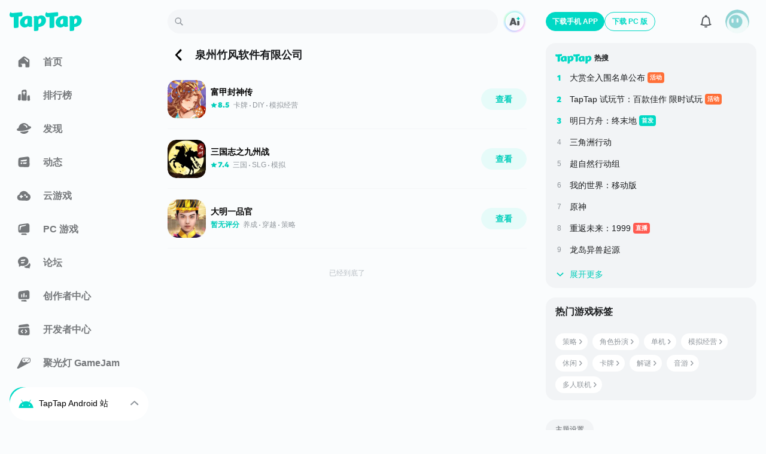

--- FILE ---
content_type: text/html;charset=utf-8
request_url: https://www.taptap.cn/developer/26603/apps
body_size: 51788
content:
<!DOCTYPE html><html  lang="zh-Hans" data-release="2026-1-20-dad6fa6e"><head><script src="//g.alicdn.com/frontend-lib/frontend-lib/2.3.74/antidom.js"></script><script src="//o.alicdn.com/frontend-lib/common-lib/jquery.min.js"></script><script>if (typeof globalThis === "undefined") {window.globalThis = window}</script><meta charset="utf-8"><title>泉州竹风软件有限公司 - 旗下游戏 - TapTap</title><meta name="viewport" content="width=device-width,initial-scale=1,maximum-scale=1,user-scalable=no,viewport-fit=cover"><link rel="icon" type="image/x-icon" href="/favicon.ico"><link rel="manifest" href="/miniapp/manifest.v6.json"><script>window.addEventListener('DOMContentLoaded', function(e){ if('scrollRestoration' in history) {setTimeout(() => {history.scrollRestoration = 'manual';})}}, { once: true });</script><script>try{  window.__performanceJsStartTimestamp = Date && Date.now && Date.now();  window.__performanceJsStartTiming = window.performance && window.performance.now && window.performance.now();} catch(_) {}function inTapClient(){  try {    if (window.urlResource && window.urlResource.TapTapAPI) {      return true;    }    if (window.TapTapAPI) {      return true;    }  } catch (e) {}  return false;}function clientApi(apiName, params) {  try {    if (typeof params === 'object') {      params = JSON.stringify(params);    }    if (window.urlResource) {      return window.urlResource.TapTapAPI(apiName, params);    }    if (window.TapTapAPI && window.TapTapAPI[apiName]) {      return window.TapTapAPI[apiName](params);    } else {      return window.TapTapAPI && window.TapTapAPI(apiName, params);    }  } catch (e) {    console.log(e);  }}function getUrlParam(paraName) {  var url = document.location.toString();  var arrObj = url.split('?');  if (arrObj.length > 1) {    var arrPara = arrObj[1].split('&');    var arr;    for (var i = 0; i < arrPara.length; i++) {      arr = arrPara[i].split('=');      if (arr && arr[0] == paraName) {        return arr[1];      }    }    return '';  } else {    return '';  }}function getTheme(){  if (inTapClient() && clientApi('tapEnv')) {    var tapEnv = JSON.parse(clientApi('tapEnv'));    if (tapEnv && tapEnv.THEME) {      return tapEnv.THEME;    }  }  if (getUrlParam('theme_mode')) {    return getUrlParam('theme_mode');  }  if ((localStorage.getItem('themeConfig-userSelectedTheme') || '').indexOf('dark') > -1) {    return 'dark';  } else if ((localStorage.getItem('themeConfig-userSelectedTheme') || '').indexOf('light') > -1) {    return 'light';  }  if (window.matchMedia('(prefers-color-scheme: dark)').matches) {    return 'dark';  }  return 'light';};try {  if(!document.documentElement.getAttribute('is-fixed-theme')){    var theme = getTheme();    if(theme === 'dark') {      document.documentElement.classList.add('dark');    }else {      document.documentElement.classList.remove('dark');    }  }} catch (e) {}</script><script>var isLocalhost = function () { return Boolean(  window.location.hostname === 'localhost' ||    window.location.hostname === '[::1]' ||    window.location.hostname.match(      /^127(?:.(?:25[0-5]|2[0-4][0-9]|[01]?[0-9][0-9]?)){3}$/    )); };function register (swUrl, hooks) {  if ( hooks === void 0 ) hooks = {};  var registrationOptions = hooks.registrationOptions; if ( registrationOptions === void 0 ) registrationOptions = {};  delete hooks.registrationOptions;  var emit = function (hook) {    var args = [], len = arguments.length - 1;    while ( len-- > 0 ) args[ len ] = arguments[ len + 1 ];    if (hooks && hooks[hook]) {      hooks[hook].apply(hooks, args)    };  };  if ('serviceWorker' in navigator) {    window.addEventListener('load', function () {      if (isLocalhost()) {        checkValidServiceWorker(swUrl, emit, registrationOptions);        ;navigator.serviceWorker.ready.then(function (registration) {          emit('ready', registration)        });      } else {        registerValidSW(swUrl, emit, registrationOptions);      }    })  }};function registerValidSW (swUrl, emit, registrationOptions) {  navigator.serviceWorker    .register(swUrl, registrationOptions)    .then(function (registration) {      emit('registered', registration);      if (registration.waiting) {        emit('updated', registration);        return;      };      registration.onupdatefound = function () {        emit('updatefound', registration);        var installingWorker = registration.installing;        installingWorker.onstatechange = function () {          if (installingWorker.state === 'installed') {            if (navigator.serviceWorker.controller) {              emit('updated', registration);            } else {              emit('cached', registration);            }          }        }      }    })    .catch(function (error) {      emit('error', error)    })};function checkValidServiceWorker (swUrl, emit, registrationOptions) {  fetch(swUrl)    .then(function (response) {      if (response.status === 404) {        emit('error', new Error(("Service worker not found at " + swUrl)));        unregister();      } else if (response.headers.get('content-type').indexOf('javascript') === -1) {        emit('error', new Error(          "Expected " + swUrl + " to have javascript content-type, " +          "but received " + (response.headers.get('content-type'))))        ;unregister();      } else {        ;registerValidSW(swUrl, emit, registrationOptions);      }    })    .catch(function (error) {      if (!navigator.onLine) {        emit('offline')      } else {        emit('error', error)      }    })};if (navigator.userAgent.indexOf('Android') === -1) {  register('/sw.js', {    ready() {      console.log(        'App is being served from cache by a service worker.' + 'For more details, visit https://goo.gl/AFskqB',      );    },    registered() {      console.log('Service worker has been registered.');    },    cached() {      console.log('Content has been cached for offline use.');    },    updatefound() {      console.log('New content is downloading.');    },    updated() {      console.log('New content is available; please refresh.');    },    offline() {      console.log('No internet connection found. App is running in offline mode.');    },    error(error) {      console.error('Error during service worker registration:', error);    },  });};</script><meta http-equiv="Cache-Control" content="no-transform"><meta http-equiv="Cache-Control" content="no-siteapp"><meta name="twitter:card" content="summary"><meta name="twitter:title" content="泉州竹风软件有限公司 - 旗下游戏 - TapTap"><meta name="twitter:description" content="想要知道泉州竹风软件有限公司都有哪些游戏，下载泉州竹风软件有限公司旗下游戏，就来 TapTap 的泉州竹风软件有限公司专区一看究竟吧。"><meta name="twitter:image" content="https://assets.tapimg.com/img/touch-icon-ipad-retina.png"><meta name="keywords" content="泉州竹风软件有限公司,泉州竹风软件有限公司旗下游戏,泉州竹风软件有限公司游戏下载大全"><meta name="description" content="想要知道泉州竹风软件有限公司都有哪些游戏，下载泉州竹风软件有限公司旗下游戏，就来 TapTap 的泉州竹风软件有限公司专区一看究竟吧。"><meta property="og:url" content="https://www.taptap.cn/developer/26603/apps"><meta property="og:title" content="泉州竹风软件有限公司 - 旗下游戏 - TapTap"><meta property="og:description" content="想要知道泉州竹风软件有限公司都有哪些游戏，下载泉州竹风软件有限公司旗下游戏，就来 TapTap 的泉州竹风软件有限公司专区一看究竟吧。"><meta property="og:image" content="https://assets.tapimg.com/apps/web-app-next/_nuxt/eafb91a7e901.png"><meta property="og:message_params" content><meta property="wechat:image" content="https://assets.tapimg.com/img/touch-icon-ipad-retina.png"><link rel="canonical" href="https://www.taptap.cn/developer/26603/apps"><link rel="preload" as="image" href="https://img.tapimg.com/market/images/18dc1e52920f2e8c69b365e0c9be7346.png/appicon_s?t=1" type="image/webp"><link rel="preload" as="image" href="https://img.tapimg.com/market/images/766521c0bb325baebda4bcf4fc7bb0ae.png/appicon_s?t=1" type="image/webp"><link rel="preload" as="image" href="https://img.tapimg.com/market/images/327881877b5446cbbb52784b836131ad.png/appicon_s?t=1" type="image/webp"><script type="application/ld+json">{"@type":"BreadcrumbList","@context":"https://schema.org","itemListElement":[{"@type":"ListItem","position":1,"name":"首页","item":{"@id":"https://www.taptap.cn/","@type":"Thing"}},{"@type":"ListItem","position":2,"name":"泉州竹风软件有限公司","item":{"@id":"https://www.taptap.cn/developer/26603/apps","@type":"Thing"}}]}</script><link rel="stylesheet" href="https://assets.tapimg.com/apps/web-app-next/_nuxt/9f3555f2f01b.css"><link rel="stylesheet" href="https://assets.tapimg.com/apps/web-app-next/_nuxt/bd289cd8b020.css"><link rel="stylesheet" href="https://assets.tapimg.com/apps/web-app-next/_nuxt/fa96e6a1334e.css"><link rel="stylesheet" href="https://assets.tapimg.com/apps/web-app-next/_nuxt/c9e2d4266a6a.css"><link rel="stylesheet" href="https://assets.tapimg.com/apps/web-app-next/_nuxt/cbd91efc1700.css"><link rel="stylesheet" href="https://assets.tapimg.com/apps/web-app-next/_nuxt/c9290d53f46c.css"><link rel="stylesheet" href="https://assets.tapimg.com/apps/web-app-next/_nuxt/7f246d34380e.css"><link rel="stylesheet" href="https://assets.tapimg.com/apps/web-app-next/_nuxt/d4e7ca50a3c0.css"><link rel="stylesheet" href="https://assets.tapimg.com/apps/web-app-next/_nuxt/b6d616d19847.css"><link rel="stylesheet" href="https://assets.tapimg.com/apps/web-app-next/_nuxt/40e971f18d36.css"><link rel="stylesheet" href="https://assets.tapimg.com/apps/web-app-next/_nuxt/20f6d6f0b183.css"><link rel="stylesheet" href="https://assets.tapimg.com/apps/web-app-next/_nuxt/ea1995aa48a0.css"><link rel="stylesheet" href="https://assets.tapimg.com/apps/web-app-next/_nuxt/407e2570df75.css"><link rel="stylesheet" href="https://assets.tapimg.com/apps/web-app-next/_nuxt/b4ba4b292956.css"><link rel="stylesheet" href="https://assets.tapimg.com/apps/web-app-next/_nuxt/d218553079ed.css"><link rel="stylesheet" href="https://assets.tapimg.com/apps/web-app-next/_nuxt/e15279a44495.css"><link rel="stylesheet" href="https://assets.tapimg.com/apps/web-app-next/_nuxt/6a71dabfcff4.css"><link rel="stylesheet" href="https://assets.tapimg.com/apps/web-app-next/_nuxt/6291820a8bc3.css"><link rel="stylesheet" href="https://assets.tapimg.com/apps/web-app-next/_nuxt/4bad87e7a7ea.css"><link rel="stylesheet" href="https://assets.tapimg.com/apps/web-app-next/_nuxt/8ee77378c448.css"><link rel="stylesheet" href="https://assets.tapimg.com/apps/web-app-next/_nuxt/a7caa97c7f1e.css"><link rel="stylesheet" href="https://assets.tapimg.com/apps/web-app-next/_nuxt/d712549cc282.css"><link rel="stylesheet" href="https://assets.tapimg.com/apps/web-app-next/_nuxt/cf126de88581.css"><link rel="stylesheet" href="https://assets.tapimg.com/apps/web-app-next/_nuxt/03f2a22caa1e.css"><link rel="stylesheet" href="https://assets.tapimg.com/apps/web-app-next/_nuxt/0defe72fdd77.css"><link rel="stylesheet" href="https://assets.tapimg.com/apps/web-app-next/_nuxt/99e67b98d357.css"><link rel="stylesheet" href="https://assets.tapimg.com/apps/web-app-next/_nuxt/c67d4b7d2fd1.css"><link rel="stylesheet" href="https://assets.tapimg.com/apps/web-app-next/_nuxt/4b00ff516b6b.css"><link rel="stylesheet" href="https://assets.tapimg.com/apps/web-app-next/_nuxt/57e7f1a28906.css"><link rel="stylesheet" href="https://assets.tapimg.com/apps/web-app-next/_nuxt/7b0138c04824.css"><link rel="stylesheet" href="https://assets.tapimg.com/apps/web-app-next/_nuxt/9e18752d74c3.css"><link rel="stylesheet" href="https://assets.tapimg.com/apps/web-app-next/_nuxt/ea8aaad626ad.css"><link rel="stylesheet" href="https://assets.tapimg.com/apps/web-app-next/_nuxt/af092a47e38a.css"><link rel="stylesheet" href="https://assets.tapimg.com/apps/web-app-next/_nuxt/7ba7859722b8.css"><link rel="stylesheet" href="https://assets.tapimg.com/apps/web-app-next/_nuxt/f6bc42e760d7.css"><link rel="stylesheet" href="https://assets.tapimg.com/apps/web-app-next/_nuxt/c74916782bc4.css"><link rel="stylesheet" href="https://assets.tapimg.com/apps/web-app-next/_nuxt/bdfc97b7ed6b.css"><link rel="stylesheet" href="https://assets.tapimg.com/apps/web-app-next/_nuxt/c44b78dd7247.css"><link rel="stylesheet" href="https://assets.tapimg.com/apps/web-app-next/_nuxt/360a547d9ea9.css"><link rel="stylesheet" href="https://assets.tapimg.com/apps/web-app-next/_nuxt/7abc3544c29f.css"><link rel="stylesheet" href="https://assets.tapimg.com/apps/web-app-next/_nuxt/178bc027e3a0.css"><link rel="stylesheet" href="https://assets.tapimg.com/apps/web-app-next/_nuxt/3d0fb2dfc993.css"><link rel="stylesheet" href="https://assets.tapimg.com/apps/web-app-next/_nuxt/9115f100fe3e.css"><link rel="stylesheet" href="https://assets.tapimg.com/apps/web-app-next/_nuxt/f5c41ebd6ea5.css"><link rel="stylesheet" href="https://assets.tapimg.com/apps/web-app-next/_nuxt/b6b8023de414.css"><link rel="stylesheet" href="https://assets.tapimg.com/apps/web-app-next/_nuxt/b25a6ee3eef4.css"><link rel="stylesheet" href="https://assets.tapimg.com/apps/web-app-next/_nuxt/ccca990001e9.css"><link rel="stylesheet" href="https://assets.tapimg.com/apps/web-app-next/_nuxt/1674ebb6a093.css"><link rel="stylesheet" href="https://assets.tapimg.com/apps/web-app-next/_nuxt/bfefe53fd2d3.css"><link rel="stylesheet" href="https://assets.tapimg.com/apps/web-app-next/_nuxt/772a4e4f5804.css"><link rel="stylesheet" href="https://assets.tapimg.com/apps/web-app-next/_nuxt/9906b01edae3.css"><link rel="stylesheet" href="https://assets.tapimg.com/apps/web-app-next/_nuxt/6151127ee53f.css"><link rel="stylesheet" href="https://assets.tapimg.com/apps/web-app-next/_nuxt/a1aaf489f69b.css"><link rel="stylesheet" href="https://assets.tapimg.com/apps/web-app-next/_nuxt/71650728ff3e.css"><link rel="stylesheet" href="https://assets.tapimg.com/apps/web-app-next/_nuxt/ceede349a8ec.css"><link rel="stylesheet" href="https://assets.tapimg.com/apps/web-app-next/_nuxt/08d3140cd433.css"><link rel="stylesheet" href="https://assets.tapimg.com/apps/web-app-next/_nuxt/4871b95ec314.css"><link rel="stylesheet" href="https://assets.tapimg.com/apps/web-app-next/_nuxt/c74253f4c399.css"><link rel="stylesheet" href="https://assets.tapimg.com/apps/web-app-next/_nuxt/07fe30b60361.css"><link rel="stylesheet" href="https://assets.tapimg.com/apps/web-app-next/_nuxt/adec1a3bae93.css"><link rel="stylesheet" href="https://assets.tapimg.com/apps/web-app-next/_nuxt/f3bfc0a40537.css"><link rel="stylesheet" href="https://assets.tapimg.com/apps/web-app-next/_nuxt/3494759b0839.css"><link rel="modulepreload" as="script" crossorigin href="https://assets.tapimg.com/apps/web-app-next/_nuxt/00.global-polyfill.b052e8c1.js"><link rel="modulepreload" as="script" crossorigin href="https://assets.tapimg.com/apps/web-app-next/_nuxt/01.wx-sdk.0007ca74.js"><link rel="modulepreload" as="script" crossorigin href="https://assets.tapimg.com/apps/web-app-next/_nuxt/3e27a3772e54.js"><link rel="modulepreload" as="script" crossorigin href="https://assets.tapimg.com/apps/web-app-next/_nuxt/7ca802b8caeb.js"><link rel="modulepreload" as="script" crossorigin href="https://assets.tapimg.com/apps/web-app-next/_nuxt/entry.f421aabf.js"><link rel="modulepreload" as="script" crossorigin href="https://assets.tapimg.com/apps/web-app-next/_nuxt/ffe5f5b78170.js"><link rel="modulepreload" as="script" crossorigin href="https://assets.tapimg.com/apps/web-app-next/_nuxt/9d4597fa46a7.js"><link rel="modulepreload" as="script" crossorigin href="https://assets.tapimg.com/apps/web-app-next/_nuxt/0e7307106921.js"><link rel="modulepreload" as="script" crossorigin href="https://assets.tapimg.com/apps/web-app-next/_nuxt/912f07b271e9.js"><link rel="modulepreload" as="script" crossorigin href="https://assets.tapimg.com/apps/web-app-next/_nuxt/5bc2dbe2e146.js"><link rel="modulepreload" as="script" crossorigin href="https://assets.tapimg.com/apps/web-app-next/_nuxt/407c9afec0a0.js"><link rel="modulepreload" as="script" crossorigin href="https://assets.tapimg.com/apps/web-app-next/_nuxt/8b391ac7e4d3.js"><link rel="modulepreload" as="script" crossorigin href="https://assets.tapimg.com/apps/web-app-next/_nuxt/e1d802abdf0b.js"><link rel="modulepreload" as="script" crossorigin href="https://assets.tapimg.com/apps/web-app-next/_nuxt/36a78f88ef82.js"><link rel="modulepreload" as="script" crossorigin href="https://assets.tapimg.com/apps/web-app-next/_nuxt/b38af3dd4ffa.js"><link rel="modulepreload" as="script" crossorigin href="https://assets.tapimg.com/apps/web-app-next/_nuxt/624939f9b714.js"><link rel="modulepreload" as="script" crossorigin href="https://assets.tapimg.com/apps/web-app-next/_nuxt/75fac3c89c52.js"><link rel="modulepreload" as="script" crossorigin href="https://assets.tapimg.com/apps/web-app-next/_nuxt/77d5604a01eb.js"><link rel="modulepreload" as="script" crossorigin href="https://assets.tapimg.com/apps/web-app-next/_nuxt/d6141f4fd8af.js"><link rel="modulepreload" as="script" crossorigin href="https://assets.tapimg.com/apps/web-app-next/_nuxt/1bc2e457de55.js"><link rel="modulepreload" as="script" crossorigin href="https://assets.tapimg.com/apps/web-app-next/_nuxt/3e492553b74c.js"><link rel="modulepreload" as="script" crossorigin href="https://assets.tapimg.com/apps/web-app-next/_nuxt/81c4b8b203cf.js"><link rel="modulepreload" as="script" crossorigin href="https://assets.tapimg.com/apps/web-app-next/_nuxt/16f912612ca0.js"><link rel="modulepreload" as="script" crossorigin href="https://assets.tapimg.com/apps/web-app-next/_nuxt/b844383508dd.js"><link rel="modulepreload" as="script" crossorigin href="https://assets.tapimg.com/apps/web-app-next/_nuxt/86ebd69e385f.js"><link rel="modulepreload" as="script" crossorigin href="https://assets.tapimg.com/apps/web-app-next/_nuxt/e66c31da707c.js"><link rel="modulepreload" as="script" crossorigin href="https://assets.tapimg.com/apps/web-app-next/_nuxt/d9a6bcfac162.js"><link rel="modulepreload" as="script" crossorigin href="https://assets.tapimg.com/apps/web-app-next/_nuxt/09c71f721253.js"><link rel="modulepreload" as="script" crossorigin href="https://assets.tapimg.com/apps/web-app-next/_nuxt/010d0cc17301.js"><link rel="modulepreload" as="script" crossorigin href="https://assets.tapimg.com/apps/web-app-next/_nuxt/d5b31491a147.js"><link rel="modulepreload" as="script" crossorigin href="https://assets.tapimg.com/apps/web-app-next/_nuxt/4b13044d4784.js"><link rel="modulepreload" as="script" crossorigin href="https://assets.tapimg.com/apps/web-app-next/_nuxt/6eed13c4c42d.js"><link rel="modulepreload" as="script" crossorigin href="https://assets.tapimg.com/apps/web-app-next/_nuxt/d5fc8a8faa39.js"><link rel="modulepreload" as="script" crossorigin href="https://assets.tapimg.com/apps/web-app-next/_nuxt/7be54cd7a5ee.js"><link rel="modulepreload" as="script" crossorigin href="https://assets.tapimg.com/apps/web-app-next/_nuxt/c253236d4565.js"><link rel="modulepreload" as="script" crossorigin href="https://assets.tapimg.com/apps/web-app-next/_nuxt/0560e1cca084.js"><link rel="modulepreload" as="script" crossorigin href="https://assets.tapimg.com/apps/web-app-next/_nuxt/90292c41df2c.js"><link rel="modulepreload" as="script" crossorigin href="https://assets.tapimg.com/apps/web-app-next/_nuxt/c30a9a9286aa.js"><link rel="modulepreload" as="script" crossorigin href="https://assets.tapimg.com/apps/web-app-next/_nuxt/9cfeb33dfe2d.js"><link rel="modulepreload" as="script" crossorigin href="https://assets.tapimg.com/apps/web-app-next/_nuxt/9e2a05fbbfda.js"><link rel="modulepreload" as="script" crossorigin href="https://assets.tapimg.com/apps/web-app-next/_nuxt/ac8e8a73b888.js"><link rel="modulepreload" as="script" crossorigin href="https://assets.tapimg.com/apps/web-app-next/_nuxt/d486981829b2.js"><link rel="modulepreload" as="script" crossorigin href="https://assets.tapimg.com/apps/web-app-next/_nuxt/e8f671c9b78a.js"><link rel="modulepreload" as="script" crossorigin href="https://assets.tapimg.com/apps/web-app-next/_nuxt/58fcce1a64d1.js"><link rel="modulepreload" as="script" crossorigin href="https://assets.tapimg.com/apps/web-app-next/_nuxt/2f361834c1bd.js"><link rel="modulepreload" as="script" crossorigin href="https://assets.tapimg.com/apps/web-app-next/_nuxt/52d6427221c5.js"><link rel="modulepreload" as="script" crossorigin href="https://assets.tapimg.com/apps/web-app-next/_nuxt/fdd841ba5a99.js"><link rel="modulepreload" as="script" crossorigin href="https://assets.tapimg.com/apps/web-app-next/_nuxt/c282caaefdec.js"><link rel="modulepreload" as="script" crossorigin href="https://assets.tapimg.com/apps/web-app-next/_nuxt/899ecfb9a6c0.js"><link rel="modulepreload" as="script" crossorigin href="https://assets.tapimg.com/apps/web-app-next/_nuxt/a92d138135b3.js"><link rel="modulepreload" as="script" crossorigin href="https://assets.tapimg.com/apps/web-app-next/_nuxt/307aaf322ee4.js"><link rel="modulepreload" as="script" crossorigin href="https://assets.tapimg.com/apps/web-app-next/_nuxt/8be41a2e0891.js"><link rel="modulepreload" as="script" crossorigin href="https://assets.tapimg.com/apps/web-app-next/_nuxt/382af5de8c67.js"><link rel="modulepreload" as="script" crossorigin href="https://assets.tapimg.com/apps/web-app-next/_nuxt/d5d32141f2d2.js"><link rel="modulepreload" as="script" crossorigin href="https://assets.tapimg.com/apps/web-app-next/_nuxt/fa6eb74fb19a.js"><link rel="modulepreload" as="script" crossorigin href="https://assets.tapimg.com/apps/web-app-next/_nuxt/03caf2385908.js"><link rel="modulepreload" as="script" crossorigin href="https://assets.tapimg.com/apps/web-app-next/_nuxt/487033fdbbb9.js"><link rel="modulepreload" as="script" crossorigin href="https://assets.tapimg.com/apps/web-app-next/_nuxt/17a8841c61d4.js"><link rel="modulepreload" as="script" crossorigin href="https://assets.tapimg.com/apps/web-app-next/_nuxt/5206af6f080c.js"><link rel="modulepreload" as="script" crossorigin href="https://assets.tapimg.com/apps/web-app-next/_nuxt/f0005267a6db.js"><link rel="modulepreload" as="script" crossorigin href="https://assets.tapimg.com/apps/web-app-next/_nuxt/76b682b3a689.js"><link rel="modulepreload" as="script" crossorigin href="https://assets.tapimg.com/apps/web-app-next/_nuxt/4b7f91e54682.js"><link rel="modulepreload" as="script" crossorigin href="https://assets.tapimg.com/apps/web-app-next/_nuxt/0de9127b831a.js"><link rel="modulepreload" as="script" crossorigin href="https://assets.tapimg.com/apps/web-app-next/_nuxt/f568536912f3.js"><link rel="modulepreload" as="script" crossorigin href="https://assets.tapimg.com/apps/web-app-next/_nuxt/12c21b5c1d9e.js"><link rel="modulepreload" as="script" crossorigin href="https://assets.tapimg.com/apps/web-app-next/_nuxt/5477a6209695.js"><link rel="modulepreload" as="script" crossorigin href="https://assets.tapimg.com/apps/web-app-next/_nuxt/31cb0a97397c.js"><link rel="modulepreload" as="script" crossorigin href="https://assets.tapimg.com/apps/web-app-next/_nuxt/a6c0b16565e5.js"><link rel="modulepreload" as="script" crossorigin href="https://assets.tapimg.com/apps/web-app-next/_nuxt/f651caddccb4.js"><link rel="modulepreload" as="script" crossorigin href="https://assets.tapimg.com/apps/web-app-next/_nuxt/e82b264a636a.js"><link rel="modulepreload" as="script" crossorigin href="https://assets.tapimg.com/apps/web-app-next/_nuxt/a34aeb580c56.js"><link rel="modulepreload" as="script" crossorigin href="https://assets.tapimg.com/apps/web-app-next/_nuxt/2da2ad4ebf38.js"><link rel="modulepreload" as="script" crossorigin href="https://assets.tapimg.com/apps/web-app-next/_nuxt/585e03a25b86.js"><link rel="modulepreload" as="script" crossorigin href="https://assets.tapimg.com/apps/web-app-next/_nuxt/928f7d5171e2.js"><link rel="modulepreload" as="script" crossorigin href="https://assets.tapimg.com/apps/web-app-next/_nuxt/9bf8284989ca.js"><link rel="modulepreload" as="script" crossorigin href="https://assets.tapimg.com/apps/web-app-next/_nuxt/e4b97df6b1b4.js"><link rel="modulepreload" as="script" crossorigin href="https://assets.tapimg.com/apps/web-app-next/_nuxt/c44b9fff22c1.js"><link rel="modulepreload" as="script" crossorigin href="https://assets.tapimg.com/apps/web-app-next/_nuxt/9df97d18fb98.js"><link rel="modulepreload" as="script" crossorigin href="https://assets.tapimg.com/apps/web-app-next/_nuxt/c3f058ff5fbd.js"><link rel="modulepreload" as="script" crossorigin href="https://assets.tapimg.com/apps/web-app-next/_nuxt/97b6c1375aeb.js"><link rel="modulepreload" as="script" crossorigin href="https://assets.tapimg.com/apps/web-app-next/_nuxt/89c1288947e1.js"><link rel="modulepreload" as="script" crossorigin href="https://assets.tapimg.com/apps/web-app-next/_nuxt/fe584f232db4.js"><link rel="modulepreload" as="script" crossorigin href="https://assets.tapimg.com/apps/web-app-next/_nuxt/28d08ca369d8.js"><link rel="modulepreload" as="script" crossorigin href="https://assets.tapimg.com/apps/web-app-next/_nuxt/81b68f1d8a43.js"><link rel="modulepreload" as="script" crossorigin href="https://assets.tapimg.com/apps/web-app-next/_nuxt/75d6a1daab37.js"><link rel="modulepreload" as="script" crossorigin href="https://assets.tapimg.com/apps/web-app-next/_nuxt/7710833dcf90.js"><link rel="modulepreload" as="script" crossorigin href="https://assets.tapimg.com/apps/web-app-next/_nuxt/8d18a2ae59ac.js"><link rel="modulepreload" as="script" crossorigin href="https://assets.tapimg.com/apps/web-app-next/_nuxt/b3100603829f.js"><link rel="modulepreload" as="script" crossorigin href="https://assets.tapimg.com/apps/web-app-next/_nuxt/bf07a414fb43.js"><link rel="modulepreload" as="script" crossorigin href="https://assets.tapimg.com/apps/web-app-next/_nuxt/211ac6c567c2.js"><link rel="modulepreload" as="script" crossorigin href="https://assets.tapimg.com/apps/web-app-next/_nuxt/bca85e6dc005.js"><link rel="modulepreload" as="script" crossorigin href="https://assets.tapimg.com/apps/web-app-next/_nuxt/315f2f7f719b.js"><link rel="modulepreload" as="script" crossorigin href="https://assets.tapimg.com/apps/web-app-next/_nuxt/bb814a403223.js"><link rel="modulepreload" as="script" crossorigin href="https://assets.tapimg.com/apps/web-app-next/_nuxt/c9df1f1b476e.js"><link rel="modulepreload" as="script" crossorigin href="https://assets.tapimg.com/apps/web-app-next/_nuxt/2c0aebcc1fbf.js"><link rel="modulepreload" as="script" crossorigin href="https://assets.tapimg.com/apps/web-app-next/_nuxt/432a4c4fec40.js"><link rel="modulepreload" as="script" crossorigin href="https://assets.tapimg.com/apps/web-app-next/_nuxt/e4ed6fd17cab.js"><link rel="modulepreload" as="script" crossorigin href="https://assets.tapimg.com/apps/web-app-next/_nuxt/cec4cc773aca.js"><link rel="modulepreload" as="script" crossorigin href="https://assets.tapimg.com/apps/web-app-next/_nuxt/2c92c3c4e05e.js"><link rel="modulepreload" as="script" crossorigin href="https://assets.tapimg.com/apps/web-app-next/_nuxt/424aa3131747.js"><link rel="modulepreload" as="script" crossorigin href="https://assets.tapimg.com/apps/web-app-next/_nuxt/7e439914d53b.js"><link rel="modulepreload" as="script" crossorigin href="https://assets.tapimg.com/apps/web-app-next/_nuxt/f5ca0d678e25.js"><link rel="modulepreload" as="script" crossorigin href="https://assets.tapimg.com/apps/web-app-next/_nuxt/09839dc496db.js"><link rel="modulepreload" as="script" crossorigin href="https://assets.tapimg.com/apps/web-app-next/_nuxt/2ecea6e8a96f.js"><link rel="modulepreload" as="script" crossorigin href="https://assets.tapimg.com/apps/web-app-next/_nuxt/7779ae3a690f.js"><link rel="modulepreload" as="script" crossorigin href="https://assets.tapimg.com/apps/web-app-next/_nuxt/768e3dc1a1d0.js"><link rel="modulepreload" as="script" crossorigin href="https://assets.tapimg.com/apps/web-app-next/_nuxt/6eb16eaf169f.js"><link rel="modulepreload" as="script" crossorigin href="https://assets.tapimg.com/apps/web-app-next/_nuxt/a1700a7e405a.js"><link rel="modulepreload" as="script" crossorigin href="https://assets.tapimg.com/apps/web-app-next/_nuxt/abafcd290680.js"><link rel="modulepreload" as="script" crossorigin href="https://assets.tapimg.com/apps/web-app-next/_nuxt/e09cd5b83cd2.js"><link rel="modulepreload" as="script" crossorigin href="https://assets.tapimg.com/apps/web-app-next/_nuxt/dfde2086ac6e.js"><link rel="modulepreload" as="script" crossorigin href="https://assets.tapimg.com/apps/web-app-next/_nuxt/81ed71b8edde.js"><link rel="modulepreload" as="script" crossorigin href="https://assets.tapimg.com/apps/web-app-next/_nuxt/860e8d4eb23d.js"><link rel="modulepreload" as="script" crossorigin href="https://assets.tapimg.com/apps/web-app-next/_nuxt/fdc7c0046aa1.js"><link rel="modulepreload" as="script" crossorigin href="https://assets.tapimg.com/apps/web-app-next/_nuxt/6f7bf423bbe7.js"><link rel="modulepreload" as="script" crossorigin href="https://assets.tapimg.com/apps/web-app-next/_nuxt/2a34bf9e25b5.js"><link rel="modulepreload" as="script" crossorigin href="https://assets.tapimg.com/apps/web-app-next/_nuxt/be00fefc7f47.js"><link rel="modulepreload" as="script" crossorigin href="https://assets.tapimg.com/apps/web-app-next/_nuxt/553dbf0ab577.js"><link rel="modulepreload" as="script" crossorigin href="https://assets.tapimg.com/apps/web-app-next/_nuxt/a9d506e591bb.js"><link rel="modulepreload" as="script" crossorigin href="https://assets.tapimg.com/apps/web-app-next/_nuxt/229231a58f61.js"><link rel="modulepreload" as="script" crossorigin href="https://assets.tapimg.com/apps/web-app-next/_nuxt/b3c663dc0cba.js"><link rel="modulepreload" as="script" crossorigin href="https://assets.tapimg.com/apps/web-app-next/_nuxt/db07a5b46dfa.js"><link rel="modulepreload" as="script" crossorigin href="https://assets.tapimg.com/apps/web-app-next/_nuxt/156009fd6a29.js"><link rel="modulepreload" as="script" crossorigin href="https://assets.tapimg.com/apps/web-app-next/_nuxt/314bb67de670.js"><link rel="modulepreload" as="script" crossorigin href="https://assets.tapimg.com/apps/web-app-next/_nuxt/2a17db8ad0b8.js"><link rel="modulepreload" as="script" crossorigin href="https://assets.tapimg.com/apps/web-app-next/_nuxt/d2e6284e582c.js"><link rel="modulepreload" as="script" crossorigin href="https://assets.tapimg.com/apps/web-app-next/_nuxt/5b8439fde9eb.js"><link rel="modulepreload" as="script" crossorigin href="https://assets.tapimg.com/apps/web-app-next/_nuxt/fef3349e6f71.js"><link rel="modulepreload" as="script" crossorigin href="https://assets.tapimg.com/apps/web-app-next/_nuxt/0a0afb25951e.js"><link rel="modulepreload" as="script" crossorigin href="https://assets.tapimg.com/apps/web-app-next/_nuxt/c9d53ea9e9ec.js"><link rel="modulepreload" as="script" crossorigin href="https://assets.tapimg.com/apps/web-app-next/_nuxt/daea8f43757a.js"><link rel="modulepreload" as="script" crossorigin href="https://assets.tapimg.com/apps/web-app-next/_nuxt/0e857001bd24.js"><link rel="modulepreload" as="script" crossorigin href="https://assets.tapimg.com/apps/web-app-next/_nuxt/8f913e6fe060.js"><link rel="modulepreload" as="script" crossorigin href="https://assets.tapimg.com/apps/web-app-next/_nuxt/794af7f270fd.js"><link rel="modulepreload" as="script" crossorigin href="https://assets.tapimg.com/apps/web-app-next/_nuxt/c07d0f457d7b.js"><link rel="modulepreload" as="script" crossorigin href="https://assets.tapimg.com/apps/web-app-next/_nuxt/4f9c6b6a4816.js"><link rel="modulepreload" as="script" crossorigin href="https://assets.tapimg.com/apps/web-app-next/_nuxt/7664b6a8da51.js"><link rel="modulepreload" as="script" crossorigin href="https://assets.tapimg.com/apps/web-app-next/_nuxt/9d4aeefe9f85.js"><link rel="modulepreload" as="script" crossorigin href="https://assets.tapimg.com/apps/web-app-next/_nuxt/16334b086952.js"><link rel="modulepreload" as="script" crossorigin href="https://assets.tapimg.com/apps/web-app-next/_nuxt/8c73239ee87c.js"><link rel="modulepreload" as="script" crossorigin href="https://assets.tapimg.com/apps/web-app-next/_nuxt/8b84f2b04ab8.js"><link rel="modulepreload" as="script" crossorigin href="https://assets.tapimg.com/apps/web-app-next/_nuxt/13714da46359.js"><link rel="prefetch" as="image" type="image/png" href="https://assets.tapimg.com/apps/web-app-next/_nuxt/c29d6c4086d9.png"><link rel="prefetch" as="script" crossorigin href="https://assets.tapimg.com/apps/web-app-next/_nuxt/067d05c5c22a.js"><link rel="prefetch" as="style" href="https://assets.tapimg.com/apps/web-app-next/_nuxt/ec0778ca8ad0.css"><link rel="prefetch" as="script" crossorigin href="https://assets.tapimg.com/apps/web-app-next/_nuxt/50db739e248b.js"><link rel="prefetch" as="script" crossorigin href="https://assets.tapimg.com/apps/web-app-next/_nuxt/1fd19e900a51.js"><link rel="prefetch" as="style" href="https://assets.tapimg.com/apps/web-app-next/_nuxt/df7b046c1980.css"><link rel="prefetch" as="script" crossorigin href="https://assets.tapimg.com/apps/web-app-next/_nuxt/c10f3db715ac.js"><link rel="prefetch" as="style" href="https://assets.tapimg.com/apps/web-app-next/_nuxt/9dc51adb10bc.css"><link rel="prefetch" as="script" crossorigin href="https://assets.tapimg.com/apps/web-app-next/_nuxt/67ac9af51fd5.js"><link rel="prefetch" as="script" crossorigin href="https://assets.tapimg.com/apps/web-app-next/_nuxt/de1781e5dd84.js"><link rel="prefetch" as="style" href="https://assets.tapimg.com/apps/web-app-next/_nuxt/146226181473.css"><link rel="prefetch" as="script" crossorigin href="https://assets.tapimg.com/apps/web-app-next/_nuxt/7086fac008e3.js"><link rel="prefetch" as="script" crossorigin href="https://assets.tapimg.com/apps/web-app-next/_nuxt/01f9d6a80fa5.js"><link rel="prefetch" as="script" crossorigin href="https://assets.tapimg.com/apps/web-app-next/_nuxt/8e08443f6193.js"><link rel="prefetch" as="style" href="https://assets.tapimg.com/apps/web-app-next/_nuxt/a9b6a15b0e20.css"><link rel="prefetch" as="script" crossorigin href="https://assets.tapimg.com/apps/web-app-next/_nuxt/bdf150e50d7b.js"><link rel="prefetch" as="script" crossorigin href="https://assets.tapimg.com/apps/web-app-next/_nuxt/e88fa70390ea.js"><link rel="prefetch" as="image" type="image/png" href="https://assets.tapimg.com/apps/web-app-next/_nuxt/eafb91a7e901.png"><link rel="prefetch" as="image" type="image/png" href="https://assets.tapimg.com/apps/web-app-next/_nuxt/a51bf4ae36d2.png"><link rel="prefetch" as="image" type="image/png" href="https://assets.tapimg.com/apps/web-app-next/_nuxt/9ff58f2f9c20.png"><link rel="prefetch" as="image" type="image/png" href="https://assets.tapimg.com/apps/web-app-next/_nuxt/e077b303f863.png"><link rel="prefetch" as="image" type="image/png" href="https://assets.tapimg.com/apps/web-app-next/_nuxt/98baa003eb76.png"><link rel="prefetch" as="image" type="image/png" href="https://assets.tapimg.com/apps/web-app-next/_nuxt/3871251ec336.png"><script src="https://assets.tapimg.com/apps/web-app-next/_nuxt/polyfills-legacy.5980c54c.js" id="vite-legacy-polyfill" nomodule crossorigin></script><script src="https://assets.tapimg.com/apps/web-app-next/_nuxt/00.global-polyfill-legacy.9afca8e8.js" nomodule crossorigin></script><script type="module" src="https://assets.tapimg.com/apps/web-app-next/_nuxt/00.global-polyfill.b052e8c1.js" crossorigin></script><script data-src="https://assets.tapimg.com/apps/web-app-next/_nuxt/01.wx-sdk-legacy.1436e7fe.js" id="wx-sdk-legacy" nomodule crossorigin></script><script type="module" src="https://assets.tapimg.com/apps/web-app-next/_nuxt/01.wx-sdk.0007ca74.js" crossorigin></script><script data-src="https://assets.tapimg.com/apps/web-app-next/_nuxt/entry-legacy.544d0d85.js" id="vite-legacy-entry" nomodule crossorigin>System.import(document.getElementById('wx-sdk-legacy').getAttribute('data-src'));System.import(document.getElementById('vite-legacy-entry').getAttribute('data-src'))</script><script type="module" src="https://assets.tapimg.com/apps/web-app-next/_nuxt/entry.f421aabf.js" crossorigin></script><script>window.__tapEnv__=JSON.parse("{\"CLUSTER_REGION\":\"cn\",\"DOMAIN\":\"www.taptap.cn\",\"IO_DOMAIN\":\"www.taptap.io\",\"M_BASE_URL\":\"https://m.taptap.cn\",\"RUNTIME_ENV\":\"release\",\"XUA_PN\":\"WebApp\",\"XUA_PN_M\":\"WebM\",\"FIRST_LEVEL_DOMAIN\":\"taptap.cn\",\"ACCOUNT_URL\":\"https://accounts.taptap.cn\",\"SIGHT_URL\":\"https://sight.taptap.cn\",\"APM_TRACKER_URL\":\"https://tap-client-logs-bj.cn-beijing.dualstack.log.aliyuncs.com/logstores/web_apm/track_ua.gif\",\"DEVELOPER_CENTER_URL\":\"https://developer.taptap.cn\",\"QR_PREFIX_URL\":\"https://www.taptap.cn\",\"SDK_SERVER_API_BASE_URL\":\"https://tapsdk.taptap.cn\",\"SDK_SERVER_DOMAIN\":\"tapsdk.taptap.cn\"}")</script><script type="module">try{import.meta.url;import("_").catch(()=>1);}catch(e){}window.__vite_is_modern_browser=true;</script><script type="module">!function(){if(window.__vite_is_modern_browser)return;console.warn("vite: loading legacy chunks, syntax error above and the same error below should be ignored");var e=document.getElementById("vite-legacy-polyfill"),n=document.createElement("script");n.src=e.src,n.onload=function(){System.import(document.getElementById('wx-sdk-legacy').getAttribute('data-src'));System.import(document.getElementById('vite-legacy-entry').getAttribute('data-src'))},document.body.appendChild(n)}();</script><script>  window.dataLayer = window.dataLayer || [];  function gtag() { dataLayer.push(arguments); }  window.gtag = gtag;</script></head>
<body ><!----><!--teleport anchor--><img src='https://tap-client-logs-bj.cn-beijing.dualstack.log.aliyuncs.com/logstores/web_apm/track_ua.gif?t_log_id=9f7e19b6-4f0d-4ace-84ff-630fa92e4f0a&APIVersion=0.6.0&XUA=V%3D1%26PN%3DWeb%26LANG%3Dzh_CN%26VN_CODE%3D1%26LOC%3DCN%26PLT%3DPC%26DS%3DAndroid%26UID%3D15c5ceed-8775-4826-a70f-204a04505034%26OS%3DMacOS%26OSV%3D10.15.7%26DT%3DPC%26BOT%3Dbot&UID=15c5ceed-8775-4826-a70f-204a04505034&browser_name=Chrome&action=startup&ts=1768911240994&request_path=%2Fdeveloper%2F26603%2Fapps' style='display: none;' id="js-startup-act" data-ts="1768911240994" ><div id="__nuxt"><!--[--><div class="taptap flex taptap--scroll" data-v-d461c12d><header class="layout-header box-border layout-mobile:hidden" data-v-6674c29c><div class="layout-header__container" data-v-6674c29c><a class="tap-router layout-header__container-logo flex" href="/" data-v-6674c29c data-v-d90fa738><!--[--><svg xmlns="http://www.w3.org/2000/svg" fill="none" viewBox="0 0 232 72" class="svg-icon layout-header__logo--wide" data-v-6674c29c><path fill="#00D9C5" fill-rule="evenodd" d="M68.543 46.961a1.595 1.595 0 0 1-1.24-.405 1.577 1.577 0 0 1-.532-1.177V28.494l-.177.012c-.5.049-.954.097-1.315.135l-.52.055c-2.9.304-3.773-.532-4.419-1.418-.734-1-.746-2.658-.518-3.873.24-1.291.886-2.557 1.721-3.405.152.81.899 1.317 1.367 1.506.62.24 1.557.317 2.709.215.645-.05 1.316-.126 1.316-.126l12.506-1.253c.456-.05.899.101 1.24.405.343.304.532.734.532 1.19v3.114c0 1.139-.848 2.076-1.974 2.19l-4.557.455v16.67a2.185 2.185 0 0 1-1.975 2.178l-4.164.417ZM7.61 46.556c.342.304.785.456 1.24.405l4.165-.417a2.185 2.185 0 0 0 1.975-2.177v-16.67l4.556-.457a2.188 2.188 0 0 0 1.975-2.19v-3.113c0-.456-.19-.886-.531-1.19a1.58 1.58 0 0 0-1.241-.405L7.244 21.595s-.67.076-1.316.127c-1.152.1-2.089.025-2.71-.216-.468-.19-1.214-.696-1.366-1.506-.836.848-1.481 2.114-1.722 3.405-.228 1.215-.215 2.873.52 3.873.645.886 1.518 1.722 4.417 1.418l.52-.055c.362-.038.815-.086 1.315-.135l.177-.012v16.885c0 .443.19.874.532 1.177Zm39.553-18.755.114.114.114-.101c.924-.924 2.886-2.013 5.329-2.063 2.304-.051 4.582.936 6.063 2.62 2.797 3.164 2.012 7.19 1.709 8.354-.722 2.76-2.62 5.164-5.203 6.582-2.088 1.152-4.392 1.785-6.86 1.873h-.152v4.24a2.185 2.185 0 0 1-1.975 2.178l-3.848.392a1.594 1.594 0 0 1-1.24-.405 1.584 1.584 0 0 1-.532-1.19V30.954c0-1.342-.164-2.114-.557-2.494a1.017 1.017 0 0 0-.557-.278c.646-.76 2.279-1.494 4.114-1.494h.025c1.557.013 2.684.367 3.456 1.114Zm2.57 3.671c-.659.367-1.456 1.14-1.456 2.823h-.013v5.316c0 .291.228.532.52.544h.088c.95 0 2.152-.747 2.974-1.848 1.418-1.898 1.342-4 1.24-4.81-.139-1.063-.556-1.734-1.341-2.1-.342-.165-1.215-.355-2.013.075Zm-12.237-1.894V40.78c0 1.342.177 2.101.557 2.481.151.152.341.24.556.278-.645.76-2.278 1.494-4.113 1.494h-.026c-1.557-.013-2.683-.367-3.455-1.114l-.114-.114-.114.114c-.924.924-2.886 2.013-5.33 2.064-2.315.05-4.581-.937-6.062-2.62-2.798-3.165-2.013-7.19-1.709-8.355.721-2.76 2.62-5.164 5.202-6.582 2.583-1.418 5.178-1.886 7.481-1.886 1.62 0 3.089.228 4.304.519 1.899.456 2.823 1.278 2.823 2.519ZM28.459 40.26c.658-.354 1.456-1.126 1.456-2.81h-.013v-5.316a.544.544 0 0 0-.52-.545c-.948-.05-2.202.71-3.05 1.836-1.417 1.898-1.341 4-1.24 4.81.14 1.063.557 1.734 1.342 2.101a2.392 2.392 0 0 0 2.025-.076Zm71.922 10.135V30.953c0-1.342-.177-2.101-.557-2.48a1.017 1.017 0 0 0-.557-.28c.645-.759 2.278-1.493 4.114-1.493h.025c1.557.013 2.684.367 3.456 1.114l.114.114.114-.114c.924-.924 2.886-2.013 5.329-2.063 2.316-.051 4.582.936 6.063 2.62 2.784 3.164 2.012 7.19 1.708 8.354-.721 2.76-2.62 5.164-5.202 6.582-2.088 1.152-4.392 1.785-6.861 1.873h-.151v4.24a2.185 2.185 0 0 1-1.975 2.178l-3.848.392a1.596 1.596 0 0 1-1.241-.405 1.586 1.586 0 0 1-.531-1.19Zm9.038-18.924c-.659.367-1.456 1.14-1.456 2.823h-.013v5.316c0 .291.228.532.519.544h.089c.949 0 2.152-.747 2.974-1.848 1.418-1.898 1.342-4 1.241-4.81-.139-1.063-.557-1.734-1.342-2.1-.342-.165-1.215-.355-2.012.075ZM97.197 40.78V29.578c0-1.24-.925-2.063-2.823-2.52a18.547 18.547 0 0 0-4.304-.518c-2.304 0-4.898.468-7.48 1.886-2.583 1.418-4.482 3.823-5.203 6.582-.304 1.165-1.089 5.19 1.709 8.354 1.48 1.684 3.76 2.671 6.063 2.62 2.443-.05 4.405-1.139 5.329-2.063l.114-.114.114.114c.772.747 1.898 1.102 3.455 1.114h.026c1.835 0 3.468-.734 4.113-1.494a1.017 1.017 0 0 1-.556-.278c-.393-.38-.558-1.14-.558-2.48Zm-7.595-3.329c0 1.684-.798 2.456-1.456 2.81a2.391 2.391 0 0 1-2.025.076c-.785-.367-1.203-1.038-1.342-2.101-.101-.81-.177-2.911 1.24-4.81.849-1.127 2.102-1.886 3.051-1.836a.544.544 0 0 1 .52.545v5.316h.012Z" clip-rule="evenodd"></path></svg><svg fill="none" viewBox="0 0 25 24" class="svg-icon layout-header__logo--narrow" alt="TapTap" data-v-6674c29c><g clip-path="url(#i481501261__a)"><path fill="url(#i481501261__b)" d="M12.085 0c10.4 0 12 4.667 12 12s-1.96 12-12 12c-10.041 0-12-5.4-12-12s1.6-12 12-12Z"></path><path fill="#fff" fill-rule="evenodd" d="M9.442 7.73v.954a.792.792 0 0 1-.712.789l-1.097.11a.087.087 0 0 0-.078.087v4.536a.88.88 0 0 1-.791.876l-1.19.12a.351.351 0 0 1-.388-.35V9.927a.087.087 0 0 0-.096-.087l-.095.01-.41.042c-.801.08-1.173-.14-1.385-.398-.293-.355-.267-.83-.172-1.189.087-.329.308-.683.532-.918a.087.087 0 0 1 .142.024c.076.171.228.281.34.331.195.085.456.078.803.053.194-.013.393-.031.393-.031l3.817-.384a.352.352 0 0 1 .387.35Zm9.141 1.099c-.725.014-1.34.372-1.616.645-.246-.254-.598-.362-1.057-.362-.46 0-.89.158-1.124.343-.048.038-.04.111.012.144.017.01.032.023.048.038.115.113.165.34.165.738V16.328c0 .209.18.372.388.35l1.072-.108a.88.88 0 0 0 .79-.877v-1.295c.554.19 1.577.135 2.335-.313.65-.383 1.127-1.027 1.335-1.915.082-.346.28-1.623-.549-2.563a2.36 2.36 0 0 0-1.799-.779v.001Zm-.26 3.732c-.253.335-.623.56-.907.546a.164.164 0 0 1-.154-.16v-1.581c0-.499.235-.73.433-.836a.708.708 0 0 1 .6-.022c.232.11.358.308.397.623.03.243.053.866-.37 1.429Zm-4.006 1.635c-.115-.113-.167-.341-.167-.74v-3.323c0-.367-.274-.612-.838-.749a5.477 5.477 0 0 0-1.276-.155 4.56 4.56 0 0 0-2.22.56 3.172 3.172 0 0 0-1.544 1.954c-.09.345-.321 1.541.507 2.48.44.5 1.112.792 1.8.78.725-.014 1.34-.372 1.615-.645.247.254.598.361 1.058.361.46 0 .892-.158 1.124-.342.048-.038.04-.112-.011-.144a.306.306 0 0 1-.048-.038ZM11.9 12.468c0 .498-.235.729-.434.835a.706.706 0 0 1-.6.022c-.231-.11-.357-.308-.396-.623-.03-.242-.053-.866.369-1.429.252-.336.623-.56.907-.546a.164.164 0 0 1 .154.161v1.58Z" clip-rule="evenodd"></path></g><defs><linearGradient id="i481501261__b" x1="7.618" x2="15.548" y1="-.272" y2="23.963" gradientUnits="userSpaceOnUse"><stop stop-color="#01F3C7"></stop><stop offset=".49" stop-color="#00D8C4"></stop><stop offset="1" stop-color="#00CEE2"></stop></linearGradient><clipPath id="i481501261__a"><path fill="#fff" d="M.085 0h24v24h-24z"></path></clipPath></defs></svg><!----><!--]--></a><ul data-v-6674c29c><!--[--><li class="layout-header__nav-item" data-v-6674c29c><a class="tap-router layout-header__link" href="/" data-v-6674c29c data-v-d90fa738><!--[--><svg viewBox="0 0 400 400" class="svg-icon layout-header__nav-icon" data-v-6674c29c><path fill-rule="evenodd" d="M240.591 79.127c-14.233-9.376-21.35-14.064-28.953-15.6a40.002 40.002 0 0 0-20.177 1.13c-7.383 2.375-13.932 7.828-27.03 18.735L89.475 145.81c-8.471 7.054-12.707 10.581-15.752 14.906a40.007 40.007 0 0 0-5.92 12.633c-1.374 5.107-1.374 10.619-1.374 21.642v75.967c0 16.34 0 24.51 3.145 30.826a29.997 29.997 0 0 0 12.661 13.058c6.217 3.338 14.383 3.59 30.714 4.094l19.249.593h.001c7.223.223 10.836.334 13.647-.982a12.998 12.998 0 0 0 5.846-5.453c1.51-2.712 1.65-6.324 1.931-13.546l1.21-31.077c.146-3.74.266-6.818.456-9.413L110 239.5l96.049-2.362a20.672 20.672 0 0 1 1.851.038c7.365-.122 11.667.113 15.149 1.777a20 20 0 0 1 8.965 8.53c2.287 4.229 2.422 9.837 2.691 21.054l.847 35.334c.164 6.849.246 10.273 1.61 12.926a13.008 13.008 0 0 0 5.394 5.498c2.626 1.415 6.048 1.563 12.893 1.858l27.481 1.186h.001c17.451.753 26.177 1.13 32.876-2.032a29.998 29.998 0 0 0 13.745-13.165C333 303.585 333 294.852 333 277.384V174.479c0-12.602 0-18.903-1.745-24.616a40.01 40.01 0 0 0-7.451-13.831c-3.811-4.6-9.073-8.066-19.597-14.999l-63.616-41.906Zm-22.245 24.468 74.313 49.961a20.002 20.002 0 0 1 8.841 16.598V185c0 10.833-13.219 16.12-20.69 8.276l-73.243-76.906a8.408 8.408 0 0 1 10.779-12.775Z" clip-rule="evenodd"></path></svg><div class="layout-header__link-title heading-m16-w16" data-v-6674c29c>首页 <!----></div><!--]--></a></li><li class="layout-header__nav-item" data-v-6674c29c><a class="tap-router layout-header__link" href="/top/download" data-v-6674c29c data-v-d90fa738><!--[--><svg viewBox="0 0 400 400" class="svg-icon layout-header__nav-icon" data-v-6674c29c><path fill-rule="evenodd" d="M146.273 117.779c.559-18.488.838-27.732 4.643-35.038a36.005 36.005 0 0 1 11.976-13.336c6.857-4.566 16.018-5.834 34.34-8.371 23.976-3.32 35.964-4.98 45.198-.996a36.003 36.003 0 0 1 16.352 14.107c5.293 8.55 5.408 20.653 5.639 44.857l1.426 149.726c.243 25.488.364 38.232-7.575 45.985s-20.677 7.329-46.153 6.481l-20.109-.669c-24.431-.814-36.647-1.22-44-9.056-7.354-7.836-6.985-20.053-6.246-44.486l4.509-149.204Zm-83.965 82.439c-.306 1.968-.43 4.236-.679 8.774l-3.845 70.221c-.516 9.43-.774 14.146.217 18.019a25.999 25.999 0 0 0 16.464 18.048c3.766 1.342 8.485 1.517 17.923 1.866h.001c8.024.298 12.037.446 15.309-.457a21.996 21.996 0 0 0 15.031-14.283c1.069-3.223 1.125-7.237 1.237-15.267l1.401-100.337c.035-2.566.053-3.85-.055-4.899-.932-9.001-8.401-15.911-17.447-16.141-1.055-.027-2.333.09-4.889.325-4.525.416-6.787.624-8.743 1.003a39.999 39.999 0 0 0-31.925 33.128Zm219.914 30.38v.001l-1.007 64.91c-.105 6.793-.158 10.19.583 12.99a21.002 21.002 0 0 0 14.015 14.665c2.764.867 6.16.969 12.95 1.172h.001c9.352.279 14.028.418 17.757-.595a26 26 0 0 0 18.554-19.401c.846-3.771.498-8.436-.199-17.766l-5.682-76.148c-.093-1.238-.139-1.858-.209-2.381-1.193-8.91-8.777-15.573-17.766-15.61-.528-.003-1.148.031-2.388.099h-.006c-2.366.129-3.55.194-4.564.307-17.242 1.926-30.657 15.875-31.91 33.178-.074 1.019-.092 2.206-.129 4.579ZM202.54 91.358c-3.628.618-5.688 6.275-9.807 17.588l-1.046 2.875c-.936 2.57-1.404 3.855-2.321 4.814-.916.96-2.178 1.487-4.703 2.539l-2.826 1.18c-11.45 4.775-17.175 7.163-17.583 10.878a6.364 6.364 0 0 0 .068 1.843c.681 3.674 6.567 5.632 18.338 9.549 2.974.99 4.461 1.484 5.514 2.53.189.188.366.388.53.598.914 1.17 1.228 2.705 1.856 5.775l.82 4.005c4.649 22.707 6.974 34.061 12.095 34.104 5.121.043 7.637-11.269 12.669-33.895l1.764-7.931c.602-2.708.903-4.062 1.703-5.143.801-1.081 2.008-1.764 4.423-3.129l3.664-2.073c10.906-6.168 16.359-9.252 15.805-13.185-.554-3.933-6.647-5.391-18.832-8.306l-1.55-.371c-2.712-.649-4.068-.974-5.13-1.782a6.425 6.425 0 0 1-.568-.487c-.959-.928-1.485-2.219-2.536-4.802-4.54-11.152-6.809-16.727-10.458-17.208a6.33 6.33 0 0 0-1.889.035Z" clip-rule="evenodd"></path></svg><div class="layout-header__link-title heading-m16-w16" data-v-6674c29c>排行榜 <!----></div><!--]--></a></li><li class="layout-header__nav-item" data-v-6674c29c><a class="tap-router layout-header__link" href="/categories" data-v-6674c29c data-v-d90fa738><!--[--><svg viewBox="0 0 400 400" class="svg-icon layout-header__nav-icon" data-v-6674c29c><path fill-rule="evenodd" d="M144.723 263.061c-15.957.093-23.936.14-27.735 3.85-3.018 2.946-4.575 8.248-3.63 12.358 1.191 5.175 6.385 8.557 16.773 15.321a128.987 128.987 0 0 0 173.94-31.202c2.205-2.969 3.307-4.454 3.944-6.986 1.755-6.972-4.068-15.426-11.208-16.271-2.594-.306-5.275.448-10.637 1.957-15.657 4.406-32.412 8.334-49.919 11.607-33.028 6.174-64.402 9.207-91.528 9.366ZM372.9 155.036c-2.629-14.062-24.296-23.189-57.213-26.581a128.97 128.97 0 0 0-75.997-64.84A128.984 128.984 0 0 0 72.161 173.663c-30.072 15.191-47.384 31.734-44.727 45.951 5.264 28.157 86.866 36.526 182.263 18.693 95.398-17.833 168.466-55.115 163.203-83.272Zm-173.917-44.784c24.846 2.389 50.057 20.198 55.96 50.263 1.134 5.775 6.244 10.24 11.92 8.686 5.092-1.394 10.188-3.26 14.537-5.23 4.006-1.814 5.913-6.312 4.553-10.494-11.205-34.459-43.126-63.866-86.687-63.21-6.07.092-10.327 5.698-9.501 11.712.627 4.563 4.634 7.833 9.218 8.273Z" clip-rule="evenodd"></path></svg><div class="layout-header__link-title heading-m16-w16" data-v-6674c29c>发现 <!----></div><!--]--></a></li><li class="layout-header__nav-item" data-v-6674c29c><a class="tap-router layout-header__link" href="/forum/hot" data-v-6674c29c data-v-d90fa738><!--[--><svg viewBox="0 0 400 400" class="svg-icon layout-header__nav-icon" data-v-6674c29c><path fill-rule="evenodd" d="M70.942 110.848c-4.485 9.585-4.595 21.542-4.817 45.457l-.671 72.414c-.247 26.637-.37 39.955 4.672 50.276A48.648 48.648 0 0 0 90.6 300.379c10.091 5.486 23.403 5.942 50.025 6.854l113.004 3.868c28.278.968 42.417 1.452 53.227-3.764a48.643 48.643 0 0 0 22.095-21.517c5.502-10.668 5.393-24.815 5.176-53.108l-.7-91.282c-.234-30.514-.351-45.771-6.603-56.775a48.646 48.646 0 0 0-24.459-21.228c-11.775-4.64-26.896-2.609-57.139 1.455l-111.633 15C109.89 83.067 98.039 84.66 89.083 90.3a48.649 48.649 0 0 0-18.14 20.549Zm68.616 127.007c10.981.276 19.962-8.693 19.792-19.675-.18-11.623-10.487-20.589-22.005-19.052-9.728 1.299-16.92 9.747-16.741 19.564.189 10.399 8.556 18.902 18.954 19.163Zm126.866-31.823c.277-5.208-4.103-9.466-9.302-9.042l-68.505 5.585c-7.959.649-14.087 7.297-14.087 15.282 0 8.582 7.044 15.493 15.625 15.33l50.864-.968c13.548-.258 24.595-10.936 25.314-24.467l.091-1.72Zm-2.839-77.856c4.697-.604 8.748 3.291 8.33 8.007-1.613 18.173-16.212 32.469-34.414 33.702l-100.15 6.78c-9.245.626-17.089-6.704-17.089-15.971 0-8.051 5.98-14.849 13.966-15.877l129.357-16.641Z" clip-rule="evenodd"></path></svg><div class="layout-header__link-title heading-m16-w16" data-v-6674c29c>动态 <!----></div><!--]--></a></li><li class="layout-header__nav-item" data-v-6674c29c><a class="tap-router layout-header__link" href="/web-cloud-game" data-v-6674c29c data-v-d90fa738><!--[--><svg viewBox="0 0 400 400" class="svg-icon layout-header__nav-icon layout-header__nav-icon" data-v-6674c29c><path fill-rule="evenodd" d="M198.277 82.239c-52.393 0-96.45 35.695-109.177 84.093-29.342 9.288-50.61 36.735-50.61 69.15 0 39.457 31.513 71.554 70.744 72.497l156.179 5.439c1.496.076 3.003.115 4.519.115 48.182 0 87.242-39.06 87.242-87.242 0-38.013-24.312-70.347-58.234-82.303-18.651-36.646-56.726-61.75-100.663-61.75Zm47.884 97.888c.177 11.383-9.14 20.601-20.522 20.304-10.764-.281-19.418-9.003-19.614-19.768l-.022-1.18c-.184-10.147 7.235-18.808 17.285-20.181 11.952-1.632 22.668 7.579 22.855 19.644l.018 1.181Zm45.477 40.44c.201 12.995-10.428 23.611-23.423 23.284-12.306-.309-22.209-10.373-22.433-22.679-.211-11.618 8.3-21.616 19.813-23.153 13.632-1.82 25.829 8.791 26.043 22.548Zm-143.287 7.344.104 10.393c.041 4.094.061 6.141-.313 7.827a15.101 15.101 0 0 1-11.474 11.465c-1.687.374-3.734.352-7.828.308h-.001c-1.544-.017-2.316-.025-2.952-.178a5.753 5.753 0 0 1-4.283-4.401c-.136-.64-.123-1.412-.098-2.956l.344-20.854-14.762.894c-5.834.353-8.75.529-10.569-1.215-1.819-1.745-1.763-4.666-1.65-10.507l.045-2.387c.093-4.894.14-7.342 1.634-8.962 1.493-1.62 3.929-1.866 8.802-2.36l16.932-1.714.306-18.569c.082-4.973.123-7.46 1.645-9.092 1.523-1.633 4.001-1.847 8.959-2.276l2.206-.191c5.806-.503 8.709-.754 10.571.936s1.891 4.602 1.949 10.427l.161 16.153 23.159-2.344c1.077-.109 1.616-.164 2.054-.142a5.758 5.758 0 0 1 5.439 5.169c.044.437.017.978-.038 2.059v.001c-.147 2.921-.221 4.382-.448 5.634a19.749 19.749 0 0 1-15.702 15.859c-1.25.239-2.71.328-5.631.505l-8.561.518Z" clip-rule="evenodd" data-v-6674c29c></path></svg><div class="layout-header__link-title heading-m16-w16" data-v-6674c29c>云游戏 <!----></div><!--]--></a></li><li class="layout-header__nav-item" data-v-6674c29c><a class="tap-router layout-header__link" href="/pc" data-v-6674c29c data-v-d90fa738><!--[--><svg xmlns="http://www.w3.org/2000/svg" fill="currentColor" viewBox="0 0 28 28" class="svg-icon layout-header__nav-icon" data-v-6674c29c><path fill-rule="evenodd" d="M4.62 10.893c0-1.737 0-2.606.32-3.303a3.5 3.5 0 0 1 1.31-1.494c.648-.41 1.509-.525 3.23-.754l7.49-.998c2.19-.291 3.284-.437 4.134-.1a3.5 3.5 0 0 1 1.759 1.542c.447.797.447 1.901.447 4.11v5.224c0 1.568 0 2.352-.305 2.951a2.8 2.8 0 0 1-1.224 1.224c-.599.305-1.383.305-2.951.305H9.1c-1.568 0-2.352 0-2.951-.305a2.8 2.8 0 0 1-1.224-1.224c-.305-.599-.305-1.383-.305-2.951v-4.227Zm2.178 3.895v-4.38c0-1.463.321-2.307 2.16-2.686 1.839-.38 7.129-1.108 8.188-1.242 1.06-.135.022 1.27-1.058 1.637-1.003.341-4.929 1.032-5.489 1.13-.046.008-.09.017-.136.03-1.436.387-1.617 1.53-1.715 2.15a8.788 8.788 0 0 1-.023.142l-.002.006a4.03 4.03 0 0 0-.025.153c-.045.333-.23 1.625-.457 2.45-.263.954-1.443 1.998-1.443.61Zm4.184 6.002 5.725-.058c.221-.003.332-.004.435.02a.91.91 0 0 1 .322.142c.087.06.16.143.307.308.603.677.905 1.015.93 1.292a.845.845 0 0 1-.365.775c-.23.157-.683.14-1.588.106l-5.799-.218c-.556-.021-.833-.032-.985-.094a.91.91 0 0 1-.459-1.26c.075-.145.281-.331.693-.705.076-.07.114-.104.154-.133a.91.91 0 0 1 .426-.167c.05-.006.101-.006.204-.008Z" clip-rule="evenodd"></path></svg><div class="layout-header__link-title heading-m16-w16" data-v-6674c29c>PC 游戏 <!----></div><!--]--></a></li><li class="layout-header__nav-item" data-v-6674c29c><a class="tap-router layout-header__link" href="/forum/groups" data-v-6674c29c data-v-d90fa738><!--[--><svg viewBox="0 0 400 400" class="svg-icon layout-header__nav-icon" data-v-6674c29c><path fill-rule="evenodd" d="M57.676 180.551C49.134 119.123 103.547 64.178 167.49 55.103c63.944-9.075 128.89 23.042 138.38 90.566 9.49 67.524-37.563 116.253-114.681 127.197-24.286 3.447-45.67 1.659-63.838-4.326l-29.76 22.92c-7.466 5.751-18.245.136-17.812-9.278l2.04-44.331c-12.855-15.507-21.061-35.127-24.144-57.3Zm168.131-63.439a5.96 5.96 0 0 1 6.569 5.981c-.135 15.536-12.183 28.362-27.68 29.467l-64.357 4.59c-9.319.665-17.116-6.98-16.636-16.311a15.55 15.55 0 0 1 13.941-14.67l88.163-9.057Zm-16.463 71.901c.419-5.145-3.881-9.435-9.024-9.005l-59.926 5.002c-7.49.625-13.251 6.887-13.251 14.402 0 8.221 6.848 14.787 15.062 14.44l43.208-1.823c12.642-.533 22.906-10.404 23.931-23.016Zm-.256 110.63c-4.894-4.762-1.262-12.339 5.496-13.316 49.248-7.124 87.471-31.303 107.708-69.229 4.374-8.198 15.472-10.899 20.631-3.171 7.783 11.66 12.115 25.333 11.367 40.006-.932 18.283-7.047 34.489-17.946 46.694l1.054 22.142c.437 9.178-9.851 14.862-17.387 9.607l-16.739-11.67c-9.334 2.594-19.878 3.711-31.577 3.082-26.336-1.416-48.037-9.967-62.607-24.145Z" clip-rule="evenodd"></path></svg><div class="layout-header__link-title heading-m16-w16" data-v-6674c29c>论坛 <!----></div><!--]--></a></li><li class="layout-header__nav-item" data-v-6674c29c><a class="tap-router layout-header__link" href="/creator" data-v-6674c29c data-v-d90fa738><!--[--><svg viewBox="0 0 400 400" class="svg-icon layout-header__nav-icon" data-v-6674c29c><path fill-rule="evenodd" d="M66 155.613c0-24.818 0-37.228 4.583-47.182a50 50 0 0 1 18.692-21.345c9.261-5.858 21.562-7.496 46.163-10.773l107-14.251c31.271-4.165 46.906-6.247 59.041-1.42a50 50 0 0 1 25.135 22.008C333 94.042 333 109.815 333 141.362V204c0 22.402 0 33.603-4.36 42.16a40.003 40.003 0 0 1-17.48 17.48C302.603 268 291.402 268 269 268H130c-22.402 0-33.603 0-42.16-4.36a40.002 40.002 0 0 1-17.48-17.48C66 237.603 66 226.402 66 204v-48.387Zm94.9 55.698-.001-55.775c0-3.389-3.328-6.09-7.305-5.929-9.772.396-17.513 7.171-17.706 15.499l-1.887 53.106c-.065 2.799 2.583 5.099 5.872 5.099h6.93c7.786 0 14.097-5.373 14.097-12Zm51.999-83.575.001 81.774c0 6.628-6.311 12-14.097 12h-6.93c-3.289 0-5.937-2.299-5.872-5.099l1.887-79.106c.193-8.327 7.934-15.102 17.706-15.498 3.977-.162 7.305 2.54 7.305 5.929Zm52.001 79.975-.001-31.775c0-3.389-3.328-6.09-7.305-5.929-9.772.396-17.513 7.171-17.706 15.499l-1.887 29.106c-.065 2.799 2.583 5.099 5.872 5.099h6.93c7.786 0 14.097-5.373 14.097-12Zm-26.228 79.383-81.795.84c-1.465.015-2.198.023-2.904.107a13.007 13.007 0 0 0-6.086 2.387c-.575.418-1.118.91-2.203 1.895v.001c-5.883 5.341-8.825 8.012-9.9 10.088-3.499 6.759-.469 15.066 6.561 17.984 2.159.896 6.129 1.045 14.07 1.344l82.835 3.115h.001c12.936.486 19.405.73 22.689-1.512a12.07 12.07 0 0 0 5.215-11.07c-.363-3.961-4.669-8.793-13.282-18.458-2.102-2.358-3.152-3.537-4.396-4.407a12.975 12.975 0 0 0-4.587-2.028c-1.481-.335-3.06-.319-6.218-.286Z" clip-rule="evenodd"></path></svg><div class="layout-header__link-title heading-m16-w16" data-v-6674c29c>创作者中心 <!----></div><!--]--></a></li><li class="layout-header__nav-item" data-v-6674c29c><a class="tap-router layout-header__link" href="https://developer.taptap.cn" data-v-6674c29c data-v-d90fa738><!--[--><svg viewBox="0 0 400 400" class="svg-icon layout-header__nav-icon" data-v-6674c29c><path fill-rule="evenodd" d="M70.596 179.254c-3.44 6.712-3.758 15.277-4.395 32.407l-1.25 33.664c-1.033 27.839-1.55 41.759 3.461 52.616a49.998 49.998 0 0 0 20.886 22.627c10.423 5.863 24.34 6.459 52.173 7.652l111.314 4.771c30.881 1.323 46.321 1.985 57.853-3.748a50.002 50.002 0 0 0 23.039-23.599c5.453-11.667 4.42-27.087 2.354-57.927l-2.705-40.378c-1.512-22.585-2.269-33.877-7.257-42.168a39.99 39.99 0 0 0-18.835-16.281c-8.926-3.735-20.209-2.849-42.775-1.077l-148.154 11.634c-17.089 1.342-25.634 2.013-32.198 5.727a34.008 34.008 0 0 0-13.51 14.08Zm155.574 16.3c5.237-5.237 13.8-4.991 18.728.538l32.676 36.661a8.632 8.632 0 0 1 0 11.488l-32.676 36.661c-4.928 5.528-13.491 5.774-18.728.537-5.161-5.16-5.008-13.574.336-18.544l26.236-24.398-26.236-24.398c-5.344-4.97-5.497-13.384-.336-18.545Zm-102.52 39.034 31.057-34.843c4.721-5.298 12.926-5.533 17.944-.516 4.945 4.945 4.799 13.006-.322 17.769l-24.858 23.116 24.858 23.116c5.121 4.762 5.267 12.823.322 17.768-5.018 5.018-13.223 4.782-17.944-.515l-31.057-34.844a8.304 8.304 0 0 1 0-11.051Z" clip-rule="evenodd"></path><path d="M266.945 62.86c29.253-4.248 55.971 17.207 58.139 46.688.509 6.917-4.61 12.97-11.515 13.617L94.209 143.73c-.37.035-.555.052-.706.064-12.392.982-22.92-8.957-22.653-21.385.003-.152.01-.337.023-.708.017-.481.026-.722.036-.934.814-17.055 13.498-31.193 30.366-33.846.209-.033.447-.067.924-.137L266.945 62.86Z"></path></svg><div class="layout-header__link-title heading-m16-w16" data-v-6674c29c>开发者中心 <!----></div><!--]--></a></li><li class="layout-header__nav-item" data-v-6674c29c><a class="tap-router layout-header__link" href="https://www.taptap.cn/poster/NG8RxAR07p00?utm_content=aid1261" data-v-6674c29c data-v-d90fa738><!--[--><svg xmlns="http://www.w3.org/2000/svg" fill="none" viewBox="0 0 28 28" class="svg-icon layout-header__nav-icon" data-v-6674c29c><g fill="currentColor" clip-path="url(#i-544196373__a)"><path d="M21.58 4.788h-7.902a3.423 3.423 0 0 0-3.008 1.794L2.496 21.736a.792.792 0 0 0 .645 1.166l1.455.096c.14.01.278-.02.401-.087l18.204-9.774.015-.008.025-.013h-.001A3.424 3.424 0 0 0 25 10.127V8.21a3.424 3.424 0 0 0-3.42-3.42Zm2.408 5.338a2.408 2.408 0 0 1-2.408 2.408h-2.046a.709.709 0 0 1-.522-.23l-.576-.625a.82.82 0 0 0-.604-.265h-.405a.82.82 0 0 0-.604.265l-.576.626a.71.71 0 0 1-.522.229H13.68a2.408 2.408 0 0 1-2.408-2.408V8.208A2.408 2.408 0 0 1 13.68 5.8h7.903a2.408 2.408 0 0 1 2.407 2.408v1.918h-.001Z"></path><path d="M15.207 7.313h-1.063v1.062h-1.062v1.062h1.062v1.061h1.063V9.437h1.06V8.375h-1.06V7.312Zm6.555-.07a.773.773 0 1 0 0 1.547.773.773 0 0 0 0-1.547Zm-1.61 1.777a.773.773 0 1 0 0 1.547.773.773 0 0 0 0-1.547Z"></path></g><defs><clipPath id="i-544196373__a"><path fill="#fff" d="M2.4 4.788H25V23H2.4z"></path></clipPath></defs></svg><div class="layout-header__link-title heading-m16-w16" data-v-6674c29c>聚光灯 GameJam <!----></div><!--]--></a></li><!--]--><li class="layout-header__nav-item layout-header__nav-item-publish-button mt-16" data-v-6674c29c><!--[--><div class="new-publish-button__trigger-button" data-v-71655369><span class="new-publish-button__text" data-v-71655369>发布</span></div><div class="new-publish-button__trigger-mobile" data-v-71655369><svg fill="false" viewBox="0 0 25 24" class="svg-icon publish-button__add" data-v-71655369><path fill="#00D9C5" d="M20.639 5.677c2.859 3.965 1.347 9.965-3.378 13.401-4.724 3.437-10.871 3.009-13.73-.956-2.86-3.964-1.347-9.964 3.377-13.4 4.724-3.437 10.872-3.01 13.73.955Z"></path><path fill="#fff" fill-rule="evenodd" d="M12.085 7.1a.8.8 0 0 0-.8.8v3.3h-3.2a.8.8 0 0 0 0 1.6h3.2v2.8a1.2 1.2 0 0 0 1.2 1.2h.2a.2.2 0 0 0 .2-.2v-3.8h2.8a1.2 1.2 0 0 0 1.2-1.2v-.2a.2.2 0 0 0-.2-.2h-3.8V7.9a.8.8 0 0 0-.8-.8Z" clip-rule="evenodd"></path></svg></div><!--]--></li></ul></div><span data-v-6674c29c></span><div class="layout-mobile:hidden" data-v-6674c29c></div></header><main class="layout-main box-border js-layout-main" style=""><div class="taptap__main-wrap js-taptap__main-wrap"><!--[--><!----><!--[--><!--[--><div class="game-list-sticky-container" data-v-d461c12d><div class="game-list-sticky-search" data-v-d461c12d><div class="tap-search-box flex-1 search-box-search" data-v-d461c12d style="--2914d892:72px;" data-v-408fba04><div class="tap-search-box__container" data-v-408fba04><div style="opacity:1;" class="tap-search-box__trigger--input tap-search-box__trigger tap-search-box__input" data-v-408fba04><!--[--><svg xmlns="http://www.w3.org/2000/svg" fill="none" viewBox="0 0 14 14" class="svg-icon tap-search__search-trigger-icon gray-06 tap-search__search-trigger-icon--left" data-v-408fba04><path fill="currentColor" fill-rule="evenodd" d="M5.833 9.217a3.383 3.383 0 1 0 0-6.767 3.383 3.383 0 0 0 0 6.767Zm0 1.283a4.667 4.667 0 1 0 0-9.333 4.667 4.667 0 0 0 0 9.333Z" clip-rule="evenodd"></path><path fill="currentColor" fill-rule="evenodd" d="M12.832 12.25a1.196 1.196 0 0 1-1.72-.03L8.735 9.674a.664.664 0 0 1 .938-.938l3.15 2.942c.165.154.17.414.01.573Z" clip-rule="evenodd"></path></svg><div class="tap-search-placeholder paragraph-m14-w14 gray-06 tap-search-box__trigger-placeholder flex-1" data-v-408fba04 data-v-80f7bcc7><!--[--><!--]--></div><!----><!----><!----><!--]--></div><!--teleport start--><!--teleport end--></div><a href="https://sight.taptap.cn/" target="_blank" class="tap-ai-entry tap-search-box__ai-entry" data-v-408fba04 data-v-3b256ebb><div class="tap-ai-icon" data-v-3b256ebb data-v-f5055fe8></div></a></div><div class="layout-aside:hidden flex-center--y game-list-sticky-search__aside-top" data-v-d461c12d><div class="flex-center--y layout-common-aside-top" style="width:100%;" data-v-d461c12d data-v-3eb88fb8><div class="download-buttons-container" data-v-3eb88fb8><div style="" class="custom-popover" data-v-3eb88fb8><div class="download-button-wrapper" data-v-3eb88fb8><a class="tap-router tap-button tap-button--small tap-button--primary tap-router__button download-narrow-button" href="/mobile" style="height:32px;font-size:12px;" data-v-3eb88fb8 data-v-d90fa738><!--[--> 下载手机 APP <!--]--></a><div class="position-bottom custom-popover-arrow" data-v-3eb88fb8></div></div><div class="position-bottom custom-popover-content-wrapper" data-v-3eb88fb8><div class="custom-popover-content" data-v-3eb88fb8><div class="download-popover-inner" data-v-3eb88fb8><div class="download-popover-left" data-v-3eb88fb8><div class="qrcode-wrapper" data-v-3eb88fb8><div class="tap-qrcode" data-v-3eb88fb8 style="--257de08a:90px;" data-v-c10f4869><span data-v-c10f4869></span></div></div><div class="download-popover-scan-text" data-v-3eb88fb8> 扫码下载 </div></div><div class="line-style" data-v-3eb88fb8></div><div class="download-popover-right mt-4" data-v-3eb88fb8><div class="cursor-pointer right-view-style" data-v-3eb88fb8><div class="download-popover-header" data-v-3eb88fb8><div class="download-popover-icon" data-v-3eb88fb8><svg xmlns="http://www.w3.org/2000/svg" fill="currentColor" viewBox="0 0 25 24" class="svg-icon" style="font-size:24px;" data-v-3eb88fb8><path fill-rule="evenodd" d="M20.649 4.468a1.1 1.1 0 0 1 .41 1.5l-1.686 2.95a12.087 12.087 0 0 1 5.622 9.05 1.1 1.1 0 0 1-1.095 1.21H2.002a1.1 1.1 0 0 1-1.095-1.21 12.082 12.082 0 0 1 5.22-8.789L4.294 5.97a1.1 1.1 0 1 1 1.91-1.092L8.05 8.108a12.065 12.065 0 0 1 4.9-1.034c1.571 0 3.076.3 4.458.848l1.74-3.045a1.1 1.1 0 0 1 1.5-.41Zm-12.65 8.657a1.1 1.1 0 1 0 0 2.2 1.1 1.1 0 0 0 0-2.2Zm9.903 0a1.1 1.1 0 1 0 0 2.201 1.1 1.1 0 0 0 0-2.2Z" clip-rule="evenodd"></path></svg></div><div class="tap-text tap-text__one-line download-popover-title" data-v-3eb88fb8 style="--4dd0021e:1;"><!--[--> Android APK 下载 <!--]--></div><div class="download-popover-icon ml-8 hover-only-icon" data-v-3eb88fb8><svg xmlns="http://www.w3.org/2000/svg" fill="none" viewBox="0 0 17 16" class="svg-icon" style="font-size:16px;" data-v-3eb88fb8><path fill="currentColor" fill-rule="evenodd" d="M15.166 8c0-4.074-.889-6.667-6.666-6.667-5.778 0-6.667 3-6.667 6.667s1.088 6.667 6.667 6.667c5.578 0 6.666-2.593 6.666-6.667ZM8.133 4.6a1.1 1.1 0 0 1 1.1 1.1v3.196l1.081-1.081a.733.733 0 1 1 1.037 1.037l-2.333 2.333a.733.733 0 0 1-1.037 0L5.648 8.852a.733.733 0 0 1 1.037-1.037l1.081 1.081v-3.93c0-.202.164-.366.367-.366Z" clip-rule="evenodd"></path></svg></div></div><div class="download-popover-version" data-v-3eb88fb8> 版本：v</div></div><div class="cursor-pointer right-view-style" data-v-3eb88fb8><div class="download-popover-header mt-22" data-v-3eb88fb8><div class="download-popover-icon" data-v-3eb88fb8><svg xmlns="http://www.w3.org/2000/svg" fill="currentColor" viewBox="0 0 24 24" class="svg-icon" style="font-size:24px;" data-v-3eb88fb8><path fill-rule="evenodd" d="M15.046 4.254C15.78 3.365 16.275 2.13 16.138.9c-1.056.043-2.335.703-3.094 1.592-.68.787-1.275 2.044-1.114 3.25 1.178.09 2.383-.6 3.116-1.488Zm2.646 7.804c-.023-2.656 2.168-3.934 2.272-3.996-1.235-1.807-3.16-2.055-3.847-2.084-1.635-.165-3.189.964-4.02.964-.83 0-2.109-.94-3.466-.915-1.784.025-3.426 1.038-4.344 2.632-1.853 3.213-.474 7.973 1.33 10.582.882 1.275 1.934 2.71 3.317 2.657 1.331-.052 1.833-.86 3.442-.86 1.607 0 2.06.86 3.466.834 1.43-.026 2.34-1.302 3.213-2.581 1.013-1.48 1.425-2.913 1.453-2.987-.03-.01-2.79-1.067-2.816-4.246Z" clip-rule="evenodd"></path></svg></div><div class="tap-text tap-text__one-line download-popover-title" data-v-3eb88fb8 style="--4dd0021e:1;"><!--[--> App Store 下载 <!--]--></div><div class="download-popover-icon ml-8 hover-only-icon" data-v-3eb88fb8><svg xmlns="http://www.w3.org/2000/svg" fill="none" viewBox="0 0 17 16" class="svg-icon" style="font-size:16px;" data-v-3eb88fb8><path fill="currentColor" fill-rule="evenodd" d="M5.033 3.333a.8.8 0 0 1 .8-.8h7.333a.8.8 0 0 1 .8.8v7.333a.8.8 0 1 1-1.6 0V5.265l-8.634 8.634A.8.8 0 0 1 2.6 12.768l8.634-8.635H5.833a.8.8 0 0 1-.8-.8Z" clip-rule="evenodd"></path></svg></div></div><div class="download-popover-version" data-v-3eb88fb8> 版本：v</div></div></div></div></div></div></div><div style="" class="custom-popover" data-v-3eb88fb8><div class="download-button-wrapper" data-v-3eb88fb8><div class="download-pc-button" data-v-3eb88fb8> 下载 PC 版 </div><div class="position-bottom custom-popover-arrow-pc" data-v-3eb88fb8></div></div><div class="position-bottom custom-popover-content-wrapper-pc" data-v-3eb88fb8><div class="custom-popover-content" data-v-3eb88fb8><div class="download-popover-inner" data-v-3eb88fb8><div class="download-popover-right mt-5 cursor-pointer right-view-style" data-v-3eb88fb8><div class="download-popover-header" data-v-3eb88fb8><div class="download-popover-icon" data-v-3eb88fb8><svg xmlns="http://www.w3.org/2000/svg" fill="currentColor" viewBox="0 0 20 20" class="svg-icon" style="font-size:20px;" data-v-3eb88fb8><path d="M7.297 2.345.958 3.61V9.46l6.34-.106v-7.01Zm11.746 8.498-10.295-.176v7.277L19.043 20v-9.157Zm-11.746-.198-6.339-.108v5.85l6.34 1.267v-7.009ZM19.043 0 8.748 2.055v7.277l10.295-.176V0Z"></path></svg></div><div class="tap-text tap-text__one-line download-popover-title" data-v-3eb88fb8 style="--4dd0021e:1;"><!--[--> Windows 版下载 <!--]--></div><div class="download-popover-icon ml-8 hover-only-icon" data-v-3eb88fb8><svg xmlns="http://www.w3.org/2000/svg" fill="none" viewBox="0 0 17 16" class="svg-icon" style="font-size:16px;" data-v-3eb88fb8><path fill="currentColor" fill-rule="evenodd" d="M15.166 8c0-4.074-.889-6.667-6.666-6.667-5.778 0-6.667 3-6.667 6.667s1.088 6.667 6.667 6.667c5.578 0 6.666-2.593 6.666-6.667ZM8.133 4.6a1.1 1.1 0 0 1 1.1 1.1v3.196l1.081-1.081a.733.733 0 1 1 1.037 1.037l-2.333 2.333a.733.733 0 0 1-1.037 0L5.648 8.852a.733.733 0 0 1 1.037-1.037l1.081 1.081v-3.93c0-.202.164-.366.367-.366Z" clip-rule="evenodd"></path></svg></div></div><div class="download-popover-version" data-v-3eb88fb8> 版本：v</div></div></div></div></div></div><div style="display:none;" class="custom-popover download-button-narrow" data-v-3eb88fb8><div class="download-button-wrapper" data-v-3eb88fb8><a class="tap-router tap-button tap-button--small tap-button--primary tap-router__button download-narrow-button" href="/mobile" data-v-3eb88fb8 data-v-d90fa738><!--[--> 下载 TapTap <!--]--></a><div style="display:none;" class="position-bottom custom-popover-arrow-narrow" data-v-3eb88fb8></div></div><div style="display:none;" class="position-bottom custom-popover-content-wrapper-narrow" data-v-3eb88fb8><div class="custom-popover-content" data-v-3eb88fb8><div class="download-popover-inner download-popover-inner--narrow" data-v-3eb88fb8><div class="mobile-app-section" data-v-3eb88fb8><div class="section-title" data-v-3eb88fb8> TapTap 手机 APP </div><div class="mobile-content" data-v-3eb88fb8><div class="qrcode-area" data-v-3eb88fb8><div class="qrcode-wrapper" data-v-3eb88fb8><div class="tap-qrcode" data-v-3eb88fb8 style="--257de08a:90px;" data-v-c10f4869><span data-v-c10f4869></span></div></div><div class="qrcode-text" data-v-3eb88fb8> 扫码下载手机App </div></div><div class="line-style" data-v-3eb88fb8></div><div class="download-options" data-v-3eb88fb8><div class="download-option" data-v-3eb88fb8><div class="option-header" data-v-3eb88fb8><div class="option-icon" data-v-3eb88fb8><svg xmlns="http://www.w3.org/2000/svg" fill="currentColor" viewBox="0 0 25 24" class="svg-icon" data-v-3eb88fb8><path fill-rule="evenodd" d="M20.649 4.468a1.1 1.1 0 0 1 .41 1.5l-1.686 2.95a12.087 12.087 0 0 1 5.622 9.05 1.1 1.1 0 0 1-1.095 1.21H2.002a1.1 1.1 0 0 1-1.095-1.21 12.082 12.082 0 0 1 5.22-8.789L4.294 5.97a1.1 1.1 0 1 1 1.91-1.092L8.05 8.108a12.065 12.065 0 0 1 4.9-1.034c1.571 0 3.076.3 4.458.848l1.74-3.045a1.1 1.1 0 0 1 1.5-.41Zm-12.65 8.657a1.1 1.1 0 1 0 0 2.2 1.1 1.1 0 0 0 0-2.2Zm9.903 0a1.1 1.1 0 1 0 0 2.201 1.1 1.1 0 0 0 0-2.2Z" clip-rule="evenodd"></path></svg></div><div class="tap-text tap-text__one-line option-title" data-v-3eb88fb8 style="--4dd0021e:1;"><!--[--> Android APK 下载 <!--]--></div><div class="download-popover-icon hover-only-icon" data-v-3eb88fb8><svg xmlns="http://www.w3.org/2000/svg" fill="none" viewBox="0 0 17 16" class="svg-icon" style="font-size:16px;" data-v-3eb88fb8><path fill="currentColor" fill-rule="evenodd" d="M15.166 8c0-4.074-.889-6.667-6.666-6.667-5.778 0-6.667 3-6.667 6.667s1.088 6.667 6.667 6.667c5.578 0 6.666-2.593 6.666-6.667ZM8.133 4.6a1.1 1.1 0 0 1 1.1 1.1v3.196l1.081-1.081a.733.733 0 1 1 1.037 1.037l-2.333 2.333a.733.733 0 0 1-1.037 0L5.648 8.852a.733.733 0 0 1 1.037-1.037l1.081 1.081v-3.93c0-.202.164-.366.367-.366Z" clip-rule="evenodd"></path></svg></div></div><div class="option-version" data-v-3eb88fb8> 版本：v</div></div><div class="download-option" data-v-3eb88fb8><div class="option-header" data-v-3eb88fb8><div class="option-icon" data-v-3eb88fb8><svg xmlns="http://www.w3.org/2000/svg" fill="currentColor" viewBox="0 0 24 24" class="svg-icon" data-v-3eb88fb8><path fill-rule="evenodd" d="M15.046 4.254C15.78 3.365 16.275 2.13 16.138.9c-1.056.043-2.335.703-3.094 1.592-.68.787-1.275 2.044-1.114 3.25 1.178.09 2.383-.6 3.116-1.488Zm2.646 7.804c-.023-2.656 2.168-3.934 2.272-3.996-1.235-1.807-3.16-2.055-3.847-2.084-1.635-.165-3.189.964-4.02.964-.83 0-2.109-.94-3.466-.915-1.784.025-3.426 1.038-4.344 2.632-1.853 3.213-.474 7.973 1.33 10.582.882 1.275 1.934 2.71 3.317 2.657 1.331-.052 1.833-.86 3.442-.86 1.607 0 2.06.86 3.466.834 1.43-.026 2.34-1.302 3.213-2.581 1.013-1.48 1.425-2.913 1.453-2.987-.03-.01-2.79-1.067-2.816-4.246Z" clip-rule="evenodd"></path></svg></div><div class="tap-text tap-text__one-line option-title" data-v-3eb88fb8 style="--4dd0021e:1;"><!--[--> App Store 下载 <!--]--></div><div class="download-popover-icon hover-only-icon" data-v-3eb88fb8><svg xmlns="http://www.w3.org/2000/svg" fill="none" viewBox="0 0 17 16" class="svg-icon" style="font-size:16px;" data-v-3eb88fb8><path fill="currentColor" fill-rule="evenodd" d="M5.033 3.333a.8.8 0 0 1 .8-.8h7.333a.8.8 0 0 1 .8.8v7.333a.8.8 0 1 1-1.6 0V5.265l-8.634 8.634A.8.8 0 0 1 2.6 12.768l8.634-8.635H5.833a.8.8 0 0 1-.8-.8Z" clip-rule="evenodd"></path></svg></div></div><div class="option-version" data-v-3eb88fb8> 版本：v</div></div></div></div></div><div class="pc-section" data-v-3eb88fb8><div class="section-title" data-v-3eb88fb8> TapTap PC 版 </div><div class="pc-content" data-v-3eb88fb8><svg xmlns="http://www.w3.org/2000/svg" fill="none" viewBox="0 0 44 44" class="svg-icon pc-icon-area" data-v-3eb88fb8><path fill="currentColor" d="M20.023 38.223H8.948a1.375 1.375 0 0 1 0-2.75h11.075v2.75Zm9.11-32.446c3.536 0 6.313 1.595 6.313 6.019v3.684h2.636a4 4 0 0 1 4 4v14.743a4 4 0 0 1-4 4H26.123a4 4 0 0 1-4-4V19.48a4 4 0 0 1 4-4h5.604v-3.685c0-1.661-1.62-2.443-2.593-2.443H7.938a2.443 2.443 0 0 0-2.443 2.443v13.973a2.443 2.443 0 0 0 2.443 2.443h12.085v7.26h-5.418l1.81-3.685H7.938A6.019 6.019 0 0 1 1.92 25.77V11.796a6.019 6.019 0 0 1 6.018-6.019h21.196Zm1.52 18.447a.499.499 0 0 0-.443.498v3.508h-2.37a.444.444 0 0 0-.32.763l4.253 4.26a.47.47 0 0 0 .638 0l4.253-4.26a.444.444 0 0 0-.32-.762h-2.37v-3.51a.5.5 0 0 0-.5-.497h-2.822Zm-3.377-5.954a1.09 1.09 0 0 0 0 2.177h9.632a1.09 1.09 0 0 0 0-2.177h-9.632Z"></path></svg><div class="line-style" data-v-3eb88fb8></div><div class="pc-download-info" data-v-3eb88fb8><div class="pc-option-header" data-v-3eb88fb8><div class="pc-option-icon" data-v-3eb88fb8><svg xmlns="http://www.w3.org/2000/svg" fill="currentColor" viewBox="0 0 20 20" class="svg-icon" data-v-3eb88fb8><path d="M7.297 2.345.958 3.61V9.46l6.34-.106v-7.01Zm11.746 8.498-10.295-.176v7.277L19.043 20v-9.157Zm-11.746-.198-6.339-.108v5.85l6.34 1.267v-7.009ZM19.043 0 8.748 2.055v7.277l10.295-.176V0Z"></path></svg></div><div class="tap-text tap-text__one-line pc-option-title" data-v-3eb88fb8 style="--4dd0021e:1;"><!--[--> Windows 客户端下载 <!--]--></div><div class="download-popover-icon hover-only-icon" data-v-3eb88fb8><svg xmlns="http://www.w3.org/2000/svg" fill="none" viewBox="0 0 17 16" class="svg-icon" style="font-size:16px;" data-v-3eb88fb8><path fill="currentColor" fill-rule="evenodd" d="M15.166 8c0-4.074-.889-6.667-6.666-6.667-5.778 0-6.667 3-6.667 6.667s1.088 6.667 6.667 6.667c5.578 0 6.666-2.593 6.666-6.667ZM8.133 4.6a1.1 1.1 0 0 1 1.1 1.1v3.196l1.081-1.081a.733.733 0 1 1 1.037 1.037l-2.333 2.333a.733.733 0 0 1-1.037 0L5.648 8.852a.733.733 0 0 1 1.037-1.037l1.081 1.081v-3.93c0-.202.164-.366.367-.366Z" clip-rule="evenodd"></path></svg></div></div><div class="pc-option-version" data-v-3eb88fb8> 版本：v</div></div></div></div></div></div></div></div></div><div class="layout-common-aside-top-list flex-center--y" data-v-3eb88fb8><span data-v-3eb88fb8></span><a class="tap-router notification layout-common-aside-top__item" href="/notifications" style="margin-right:12px;" data-v-3eb88fb8 data-v-ecff7145 data-v-d90fa738><!--[--><svg xmlns="http://www.w3.org/2000/svg" fill="none" viewBox="0 0 25 25" class="svg-icon notification-icon" data-v-ecff7145><path fill="currentColor" fill-rule="evenodd" d="M11.05 1.612a1 1 0 0 0-.699 1.715 6.797 6.797 0 0 0-5.023 5.585l-1.164 7.862a10.887 10.887 0 0 1-.208-.077l-.026-.01-.004-.002a1 1 0 0 0-.751 1.854l.376-.927-.375.927.005.002.011.005.04.015.14.053c.12.045.293.107.515.181a26.6 26.6 0 0 0 8.164 1.317c2.956 0 6.112-.454 8.875-1.573a1 1 0 0 0-.751-1.854l-.004.002-.233.09-1.166-7.865a6.797 6.797 0 0 0-5.267-5.643c.333-.275.545-.691.545-1.157a.5.5 0 0 0-.5-.5h-2.5Zm1 3.5a4.795 4.795 0 0 0-4.743 4.093l-1.208 8.15c1.474.371 3.58.757 5.952.757 1.967 0 4.01-.224 5.955-.727l-1.212-8.18a4.795 4.795 0 0 0-4.744-4.093Z" clip-rule="evenodd"></path><path fill="currentColor" d="M9.95 21.012a.5.5 0 0 0-.5.5 1.5 1.5 0 0 0 1.5 1.5h2.2a1.5 1.5 0 0 0 1.5-1.5.5.5 0 0 0-.5-.5h-4.2Z"></path></svg><!----><!--]--></a><div class="user-avatar-with-menu" data-v-3eb88fb8 data-v-54d1ac50><span data-v-54d1ac50></span><a class="tap-router" href="/auth/login-by-accounts?session_id=02cb68a8-637d-4349-a0a5-cc55519e7896&amp;session_type=taptap&amp;show_type=full" target="_self" rel="nofollow" style="" role="button" aria-haspopup="true" aria-expanded="false" data-v-54d1ac50 data-v-d90fa738><!--[--><img src="https://img.tapimg.com/market/images/d20ff71e1f1e1961755e6e4ffc6e2c3f.png" loading="eager" class="tap-image unlogin-img" alt="login" data-v-54d1ac50 data-v-319cf490><!--]--></a></div></div></div></div></div><div class="layout-main__top" data-v-d461c12d><!--[--><div class="layout-main__top game-list-header" data-v-d461c12d data-v-7059042e><!--[--><svg viewBox="0 0 25 24" class="svg-icon game-list-header__back layout-header__icon-button" data-v-7059042e><path d="M15.208 3.924a1.5 1.5 0 0 0-2.18.063L6.24 11.6a.6.6 0 0 0 0 .798l6.787 7.615a1.5 1.5 0 1 0 2.166-2.075L9.38 12.287a.4.4 0 0 1 0-.574l5.813-5.652a1.5 1.5 0 0 0 .015-2.137Z"></path></svg><div class="game-list-header__title layout-mobile:flex-center layout-pc:flex-center--y" data-v-7059042e><div class="tap-text tap-text__one-line layout-mobile:list-heading-m14-w14 layout-pc:heading-m18-w18 font-bold gray-08" data-v-7059042e style="--4dd0021e:1;"><!--[-->泉州竹风软件有限公司<!--]--></div><!----></div><div class="user-avatar-with-menu game-list-header__user-icon cursor-pointer layout-aside:hidden mobile-only" data-v-7059042e data-v-54d1ac50><span data-v-54d1ac50></span><a class="tap-router" href="/auth/login-by-accounts?session_id=1d7ed728-a47c-4e4a-b24c-ff404d11829d&amp;session_type=taptap&amp;show_type=full" target="_self" rel="nofollow" style="" role="button" aria-haspopup="true" aria-expanded="false" data-v-54d1ac50 data-v-d90fa738><!--[--><img src="https://img.tapimg.com/market/images/d20ff71e1f1e1961755e6e4ffc6e2c3f.png" loading="eager" class="tap-image unlogin-img" alt="login" data-v-54d1ac50 data-v-319cf490><!--]--></a></div><!--]--></div><!--]--></div></div><!----><div class="game-list__content" data-v-d461c12d><div class="tap-list" data-v-d461c12d data-v-521354af><div style="display:none;" class="tap-list__limit" data-v-521354af></div><!--[--><div style="display:none;" class="tap-list__status-box" data-v-521354af><a class="tap-router" href="/" data-v-521354af data-v-d90fa738><!--[--><div class="tap-loading-circle" style="" data-v-521354af data-v-94736802><div class="tap-loading-circle__animate" data-v-94736802><svg xmlns="http://www.w3.org/2000/svg" xmlns:xlink="http://www.w3.org/1999/xlink" viewBox="0 0 200 200" preserveAspectRatio="xMidYMid" style="width:100%;height:100%;" data-v-94736802><circle cx="100" cy="100" r="84" stroke="rgb(0,0,0)" opacity="0.1" stroke-width="30" fill="none" data-v-94736802></circle><circle cx="100" cy="100" r="84" stroke="rgb(0,217,197)" stroke-width="30" stroke-linecap="round" fill="none" data-v-94736802><animateTransform attributeName="transform" type="rotate" repeatCount="indefinite" dur="1.6s" values="0 100 100;180 100 100;720 100 100" keyTimes="0;0.5;1" data-v-94736802></animateTransform><animate attributeName="stroke-dasharray" repeatCount="indefinite" dur="1.6s" values="0 565.4;169.6 395.8;0 565.4" keyTimes="0;0.5;1" data-v-94736802></animate></circle></svg></div><span class="tap-loading-circle__text heading-m14-w14 gray-04" data-v-94736802>加载中</span></div><!--]--></a></div><!--]--><!----><div class="list-content" data-v-521354af><!--[--><div class="list-item" data-v-521354af><!--[--><div class="game-list__item" data-v-d461c12d><div class="tap-router game-list-cell list-cell--no-rank" itemscope itemtype="https://schema.org/MobileApplication" itemprop="MobileApplication" data-v-d461c12d data-v-023c48ef data-v-d90fa738><!--[--><meta itemprop="applicationCategory" content="游戏" data-v-023c48ef><div itemscope itemtype="https://schema.org/Offer" itemprop="offers" data-v-023c48ef><meta itemprop="price" content="0" data-v-023c48ef><meta itemprop="priceCurrency" content="CNY" data-v-023c48ef></div><!----><a class="tap-router inline-flex game-cell__icon" href="/app/67156" data-v-023c48ef data-v-984cfb2d data-v-d90fa738><!--[--><div class="tap-image-wrapper app-icon tap-avatar tap-avatar--small app-icon__img-hover" style="max-width:100%;" data-v-984cfb2d data-v-6d6972bd><img style="" src="https://img.tapimg.com/market/images/18dc1e52920f2e8c69b365e0c9be7346.png/appicon_s?t=1" class="tap-image app-icon__img" alt="富甲封神传icon" loading="eager" data-v-6d6972bd><!--[--><!--]--></div><!--]--></a><div class="game-center" data-v-023c48ef><div class="game-info flex-row flex-center--y" data-v-023c48ef><div class="game-info__content flex-col" data-v-023c48ef><a class="tap-router" href="/app/67156" data-v-023c48ef data-v-d90fa738><!--[--><div class="text-with-tags app-title" data-v-023c48ef data-v-deeba707><meta itemprop="name" content="富甲封神传" data-v-deeba707><span class="text text-default--size" style="" data-v-deeba707>富甲封神传</span><!--[--><!--]--><!----><!----><!----></div><!--]--></a><div class="flex-center--y" data-v-023c48ef><div class="tap-rating tap-rating-medium game-cell__rating" type="app" style="margin-right:6px;" data-v-023c48ef data-v-0608a8d1 data-v-5538ba52><!--[--><svg viewBox="0 0 25 24" class="svg-icon tap-rating__icon" data-v-5538ba52><path d="M16.278 8.22c-.938-.019-1.407-.028-1.811-.186a2.43 2.43 0 0 1-.931-.648c-.289-.323-.46-.76-.804-1.633l-.346-.88c-.42-1.067-.629-1.6-.944-1.774a.997.997 0 0 0-.89-.036c-.328.148-.58.663-1.083 1.693L8.414 6.914c-.319.652-.478.978-.71 1.234a2.431 2.431 0 0 1-.728.548c-.31.152-.668.215-1.383.341l-1.95.343c-1.15.203-1.724.304-1.957.582a.997.997 0 0 0-.206.87c.083.353.551.702 1.487 1.398l.96.715c.796.592 1.194.889 1.436 1.274.213.34.34.728.367 1.129.03.454-.117.927-.412 1.875l-.104.332c-.362 1.161-.542 1.742-.397 2.08a.997.997 0 0 0 .699.579c.36.08.896-.205 1.97-.776l1.228-.653c.715-.381 1.073-.572 1.449-.639.333-.06.674-.049 1.002.03.371.09.717.303 1.408.726l2.07 1.268c1.031.632 1.547.948 1.91.89a.997.997 0 0 0 .733-.532c.167-.329.024-.917-.26-2.093l-.457-1.888c-.212-.877-.318-1.315-.275-1.732.039-.368.161-.723.358-1.037.222-.356.576-.636 1.282-1.196l1.855-1.469c1.072-.849 1.607-1.273 1.67-1.652a.996.996 0 0 0-.3-.89c-.28-.263-.962-.276-2.329-.303l-2.552-.049Z"></path></svg><div class="tap-rating__number rate-number-font" data-v-5538ba52>8.5</div><!--]--></div><!--[--><!----><div class="tap-label-tag-group flex group--adjust game-cell__tags" data-v-023c48ef data-v-d11e53ad><meta itemprop="applicationSubCategory" content="卡牌" data-v-d11e53ad><!----><!--[--><a class="tap-router tap-label-tag tap-label-tag--small text-hover tap-label-tag--left-point" href="/tag/%E5%8D%A1%E7%89%8C" itemprop="genre" style="" data-v-d11e53ad data-v-47202bfa data-v-d90fa738><!--[-->卡牌<!--]--></a><a class="tap-router tap-label-tag tap-label-tag--small text-hover tap-label-tag--left-point" href="/tag/DIY" itemprop="genre" style="" data-v-d11e53ad data-v-47202bfa data-v-d90fa738><!--[-->DIY<!--]--></a><a class="tap-router tap-label-tag tap-label-tag--small text-hover tap-label-tag--left-point" href="/tag/%E6%A8%A1%E6%8B%9F%E7%BB%8F%E8%90%A5" itemprop="genre" style="" data-v-d11e53ad data-v-47202bfa data-v-d90fa738><!--[-->模拟经营<!--]--></a><!--]--></div><!--]--></div><div class="flex-center--y" data-v-023c48ef><!----><!----></div></div><!--[--><div class="game-info__button" size="medium" theme="secondary" inlist data-donot-track data-v-023c48ef></div><!--]--></div><!----><!----><!--[--><!--]--></div><!----><!--]--></div></div><!--]--></div><div class="list-item" data-v-521354af><!--[--><div class="game-list__item" data-v-d461c12d><div class="tap-router game-list-cell list-cell--no-rank" itemscope itemtype="https://schema.org/MobileApplication" itemprop="MobileApplication" data-v-d461c12d data-v-023c48ef data-v-d90fa738><!--[--><meta itemprop="applicationCategory" content="游戏" data-v-023c48ef><div itemscope itemtype="https://schema.org/Offer" itemprop="offers" data-v-023c48ef><meta itemprop="price" content="0" data-v-023c48ef><meta itemprop="priceCurrency" content="CNY" data-v-023c48ef></div><!----><a class="tap-router inline-flex game-cell__icon" href="/app/45150" data-v-023c48ef data-v-984cfb2d data-v-d90fa738><!--[--><div class="tap-image-wrapper app-icon tap-avatar tap-avatar--small app-icon__img-hover" style="max-width:100%;" data-v-984cfb2d data-v-6d6972bd><img style="" src="https://img.tapimg.com/market/images/766521c0bb325baebda4bcf4fc7bb0ae.png/appicon_s?t=1" class="tap-image app-icon__img" alt="三国志之九州战icon" loading="eager" data-v-6d6972bd><!--[--><!--]--></div><!--]--></a><div class="game-center" data-v-023c48ef><div class="game-info flex-row flex-center--y" data-v-023c48ef><div class="game-info__content flex-col" data-v-023c48ef><a class="tap-router" href="/app/45150" data-v-023c48ef data-v-d90fa738><!--[--><div class="text-with-tags app-title" data-v-023c48ef data-v-deeba707><meta itemprop="name" content="三国志之九州战" data-v-deeba707><span class="text text-default--size" style="" data-v-deeba707>三国志之九州战</span><!--[--><!--]--><!----><!----><!----></div><!--]--></a><div class="flex-center--y" data-v-023c48ef><div class="tap-rating tap-rating-medium game-cell__rating" type="app" style="margin-right:6px;" data-v-023c48ef data-v-0608a8d1 data-v-5538ba52><!--[--><svg viewBox="0 0 25 24" class="svg-icon tap-rating__icon" data-v-5538ba52><path d="M16.278 8.22c-.938-.019-1.407-.028-1.811-.186a2.43 2.43 0 0 1-.931-.648c-.289-.323-.46-.76-.804-1.633l-.346-.88c-.42-1.067-.629-1.6-.944-1.774a.997.997 0 0 0-.89-.036c-.328.148-.58.663-1.083 1.693L8.414 6.914c-.319.652-.478.978-.71 1.234a2.431 2.431 0 0 1-.728.548c-.31.152-.668.215-1.383.341l-1.95.343c-1.15.203-1.724.304-1.957.582a.997.997 0 0 0-.206.87c.083.353.551.702 1.487 1.398l.96.715c.796.592 1.194.889 1.436 1.274.213.34.34.728.367 1.129.03.454-.117.927-.412 1.875l-.104.332c-.362 1.161-.542 1.742-.397 2.08a.997.997 0 0 0 .699.579c.36.08.896-.205 1.97-.776l1.228-.653c.715-.381 1.073-.572 1.449-.639.333-.06.674-.049 1.002.03.371.09.717.303 1.408.726l2.07 1.268c1.031.632 1.547.948 1.91.89a.997.997 0 0 0 .733-.532c.167-.329.024-.917-.26-2.093l-.457-1.888c-.212-.877-.318-1.315-.275-1.732.039-.368.161-.723.358-1.037.222-.356.576-.636 1.282-1.196l1.855-1.469c1.072-.849 1.607-1.273 1.67-1.652a.996.996 0 0 0-.3-.89c-.28-.263-.962-.276-2.329-.303l-2.552-.049Z"></path></svg><div class="tap-rating__number rate-number-font" data-v-5538ba52>7.4</div><!--]--></div><!--[--><!----><div class="tap-label-tag-group flex group--adjust game-cell__tags" data-v-023c48ef data-v-d11e53ad><meta itemprop="applicationSubCategory" content="三国" data-v-d11e53ad><!----><!--[--><a class="tap-router tap-label-tag tap-label-tag--small text-hover tap-label-tag--left-point" href="/tag/%E4%B8%89%E5%9B%BD" itemprop="genre" style="" data-v-d11e53ad data-v-47202bfa data-v-d90fa738><!--[-->三国<!--]--></a><a class="tap-router tap-label-tag tap-label-tag--small text-hover tap-label-tag--left-point" href="/tag/SLG" itemprop="genre" style="" data-v-d11e53ad data-v-47202bfa data-v-d90fa738><!--[-->SLG<!--]--></a><a class="tap-router tap-label-tag tap-label-tag--small text-hover tap-label-tag--left-point" href="/tag/%E6%A8%A1%E6%8B%9F" itemprop="genre" style="" data-v-d11e53ad data-v-47202bfa data-v-d90fa738><!--[-->模拟<!--]--></a><!--]--></div><!--]--></div><div class="flex-center--y" data-v-023c48ef><!----><!----></div></div><!--[--><div class="game-info__button" size="medium" theme="secondary" inlist data-donot-track data-v-023c48ef></div><!--]--></div><!----><!----><!--[--><!--]--></div><!----><!--]--></div></div><!--]--></div><div class="list-item" data-v-521354af><!--[--><div class="game-list__item" data-v-d461c12d><div class="tap-router game-list-cell list-cell--no-rank" itemscope itemtype="https://schema.org/MobileApplication" itemprop="MobileApplication" data-v-d461c12d data-v-023c48ef data-v-d90fa738><!--[--><meta itemprop="applicationCategory" content="游戏" data-v-023c48ef><div itemscope itemtype="https://schema.org/Offer" itemprop="offers" data-v-023c48ef><meta itemprop="price" content="0" data-v-023c48ef><meta itemprop="priceCurrency" content="CNY" data-v-023c48ef></div><!----><a class="tap-router inline-flex game-cell__icon" href="/app/199190" data-v-023c48ef data-v-984cfb2d data-v-d90fa738><!--[--><div class="tap-image-wrapper app-icon tap-avatar tap-avatar--small app-icon__img-hover" style="max-width:100%;" data-v-984cfb2d data-v-6d6972bd><img style="" src="https://img.tapimg.com/market/images/327881877b5446cbbb52784b836131ad.png/appicon_s?t=1" class="tap-image app-icon__img" alt="大明一品官icon" loading="eager" data-v-6d6972bd><!--[--><!--]--></div><!--]--></a><div class="game-center" data-v-023c48ef><div class="game-info flex-row flex-center--y" data-v-023c48ef><div class="game-info__content flex-col" data-v-023c48ef><a class="tap-router" href="/app/199190" data-v-023c48ef data-v-d90fa738><!--[--><div class="text-with-tags app-title" data-v-023c48ef data-v-deeba707><meta itemprop="name" content="大明一品官" data-v-deeba707><span class="text text-default--size" style="" data-v-deeba707>大明一品官</span><!--[--><!--]--><!----><!----><!----></div><!--]--></a><div class="flex-center--y" data-v-023c48ef><div class="tap-rating tap-rating-medium game-cell__rating" type="app" style="margin-right:6px;" data-v-023c48ef data-v-0608a8d1 data-v-5538ba52><div class="tap-rating__less-rating paragraph-m14-w14" data-v-5538ba52><span class="tap-rating__less-rating-font" data-v-5538ba52>暂无评分</span></div></div><!--[--><!----><div class="tap-label-tag-group flex group--adjust game-cell__tags" data-v-023c48ef data-v-d11e53ad><meta itemprop="applicationSubCategory" content="养成" data-v-d11e53ad><!----><!--[--><a class="tap-router tap-label-tag tap-label-tag--small text-hover tap-label-tag--left-point" href="/tag/%E5%85%BB%E6%88%90" itemprop="genre" style="" data-v-d11e53ad data-v-47202bfa data-v-d90fa738><!--[-->养成<!--]--></a><a class="tap-router tap-label-tag tap-label-tag--small text-hover tap-label-tag--left-point" href="/tag/%E7%A9%BF%E8%B6%8A" itemprop="genre" style="" data-v-d11e53ad data-v-47202bfa data-v-d90fa738><!--[-->穿越<!--]--></a><a class="tap-router tap-label-tag tap-label-tag--small text-hover tap-label-tag--left-point" href="/tag/%E7%AD%96%E7%95%A5" itemprop="genre" style="" data-v-d11e53ad data-v-47202bfa data-v-d90fa738><!--[-->策略<!--]--></a><!--]--></div><!--]--></div><div class="flex-center--y" data-v-023c48ef><!----><!----></div></div><!--[--><div class="game-info__button" size="medium" theme="secondary" inlist data-donot-track data-v-023c48ef></div><!--]--></div><!----><!----><!--[--><!--]--></div><!----><!--]--></div></div><!--]--></div><!--]--></div><!--[--><div class="tap-list__status-box" data-v-521354af><span class="tap-list__bottom-finished-text gray-04 caption-m12-w12" data-v-521354af>已经到底了</span></div><!--]--><!--[--><div style="display:none;" class="tap-list__status-box" data-v-521354af><a class="tap-router" href="/" data-v-521354af data-v-d90fa738><!--[--><div class="tap-loading-circle" style="" data-v-521354af data-v-94736802><div class="tap-loading-circle__animate" data-v-94736802><svg xmlns="http://www.w3.org/2000/svg" xmlns:xlink="http://www.w3.org/1999/xlink" viewBox="0 0 200 200" preserveAspectRatio="xMidYMid" style="width:100%;height:100%;" data-v-94736802><circle cx="100" cy="100" r="84" stroke="rgb(0,0,0)" opacity="0.1" stroke-width="30" fill="none" data-v-94736802></circle><circle cx="100" cy="100" r="84" stroke="rgb(0,217,197)" stroke-width="30" stroke-linecap="round" fill="none" data-v-94736802><animateTransform attributeName="transform" type="rotate" repeatCount="indefinite" dur="1.6s" values="0 100 100;180 100 100;720 100 100" keyTimes="0;0.5;1" data-v-94736802></animateTransform><animate attributeName="stroke-dasharray" repeatCount="indefinite" dur="1.6s" values="0 565.4;169.6 395.8;0 565.4" keyTimes="0;0.5;1" data-v-94736802></animate></circle></svg></div><span class="tap-loading-circle__text heading-m14-w14 gray-04" data-v-94736802>加载中</span></div><!--]--></a></div><!--]--><div style="display:none;" class="tap-list__limit" data-v-521354af></div></div></div><!--]--><!----><!--]--><!----><!--]--></div></main><aside class="layout-aside-container box-border layout-no-aside:hidden"><div class="layout-aside__top flex-center--y js-layout-aside__top"><!--[--><!--[--><div class="flex-center--y layout-common-aside-top" style="width:100%;" data-v-d461c12d data-v-3eb88fb8><div class="download-buttons-container" data-v-3eb88fb8><div style="" class="custom-popover" data-v-3eb88fb8><div class="download-button-wrapper" data-v-3eb88fb8><a class="tap-router tap-button tap-button--small tap-button--primary tap-router__button download-narrow-button" href="/mobile" style="height:32px;font-size:12px;" data-v-3eb88fb8 data-v-d90fa738><!--[--> 下载手机 APP <!--]--></a><div class="position-bottom custom-popover-arrow" data-v-3eb88fb8></div></div><div class="position-bottom custom-popover-content-wrapper" data-v-3eb88fb8><div class="custom-popover-content" data-v-3eb88fb8><div class="download-popover-inner" data-v-3eb88fb8><div class="download-popover-left" data-v-3eb88fb8><div class="qrcode-wrapper" data-v-3eb88fb8><div class="tap-qrcode" data-v-3eb88fb8 style="--257de08a:90px;" data-v-c10f4869><span data-v-c10f4869></span></div></div><div class="download-popover-scan-text" data-v-3eb88fb8> 扫码下载 </div></div><div class="line-style" data-v-3eb88fb8></div><div class="download-popover-right mt-4" data-v-3eb88fb8><div class="cursor-pointer right-view-style" data-v-3eb88fb8><div class="download-popover-header" data-v-3eb88fb8><div class="download-popover-icon" data-v-3eb88fb8><svg xmlns="http://www.w3.org/2000/svg" fill="currentColor" viewBox="0 0 25 24" class="svg-icon" style="font-size:24px;" data-v-3eb88fb8><path fill-rule="evenodd" d="M20.649 4.468a1.1 1.1 0 0 1 .41 1.5l-1.686 2.95a12.087 12.087 0 0 1 5.622 9.05 1.1 1.1 0 0 1-1.095 1.21H2.002a1.1 1.1 0 0 1-1.095-1.21 12.082 12.082 0 0 1 5.22-8.789L4.294 5.97a1.1 1.1 0 1 1 1.91-1.092L8.05 8.108a12.065 12.065 0 0 1 4.9-1.034c1.571 0 3.076.3 4.458.848l1.74-3.045a1.1 1.1 0 0 1 1.5-.41Zm-12.65 8.657a1.1 1.1 0 1 0 0 2.2 1.1 1.1 0 0 0 0-2.2Zm9.903 0a1.1 1.1 0 1 0 0 2.201 1.1 1.1 0 0 0 0-2.2Z" clip-rule="evenodd"></path></svg></div><div class="tap-text tap-text__one-line download-popover-title" data-v-3eb88fb8 style="--4dd0021e:1;"><!--[--> Android APK 下载 <!--]--></div><div class="download-popover-icon ml-8 hover-only-icon" data-v-3eb88fb8><svg xmlns="http://www.w3.org/2000/svg" fill="none" viewBox="0 0 17 16" class="svg-icon" style="font-size:16px;" data-v-3eb88fb8><path fill="currentColor" fill-rule="evenodd" d="M15.166 8c0-4.074-.889-6.667-6.666-6.667-5.778 0-6.667 3-6.667 6.667s1.088 6.667 6.667 6.667c5.578 0 6.666-2.593 6.666-6.667ZM8.133 4.6a1.1 1.1 0 0 1 1.1 1.1v3.196l1.081-1.081a.733.733 0 1 1 1.037 1.037l-2.333 2.333a.733.733 0 0 1-1.037 0L5.648 8.852a.733.733 0 0 1 1.037-1.037l1.081 1.081v-3.93c0-.202.164-.366.367-.366Z" clip-rule="evenodd"></path></svg></div></div><div class="download-popover-version" data-v-3eb88fb8> 版本：v</div></div><div class="cursor-pointer right-view-style" data-v-3eb88fb8><div class="download-popover-header mt-22" data-v-3eb88fb8><div class="download-popover-icon" data-v-3eb88fb8><svg xmlns="http://www.w3.org/2000/svg" fill="currentColor" viewBox="0 0 24 24" class="svg-icon" style="font-size:24px;" data-v-3eb88fb8><path fill-rule="evenodd" d="M15.046 4.254C15.78 3.365 16.275 2.13 16.138.9c-1.056.043-2.335.703-3.094 1.592-.68.787-1.275 2.044-1.114 3.25 1.178.09 2.383-.6 3.116-1.488Zm2.646 7.804c-.023-2.656 2.168-3.934 2.272-3.996-1.235-1.807-3.16-2.055-3.847-2.084-1.635-.165-3.189.964-4.02.964-.83 0-2.109-.94-3.466-.915-1.784.025-3.426 1.038-4.344 2.632-1.853 3.213-.474 7.973 1.33 10.582.882 1.275 1.934 2.71 3.317 2.657 1.331-.052 1.833-.86 3.442-.86 1.607 0 2.06.86 3.466.834 1.43-.026 2.34-1.302 3.213-2.581 1.013-1.48 1.425-2.913 1.453-2.987-.03-.01-2.79-1.067-2.816-4.246Z" clip-rule="evenodd"></path></svg></div><div class="tap-text tap-text__one-line download-popover-title" data-v-3eb88fb8 style="--4dd0021e:1;"><!--[--> App Store 下载 <!--]--></div><div class="download-popover-icon ml-8 hover-only-icon" data-v-3eb88fb8><svg xmlns="http://www.w3.org/2000/svg" fill="none" viewBox="0 0 17 16" class="svg-icon" style="font-size:16px;" data-v-3eb88fb8><path fill="currentColor" fill-rule="evenodd" d="M5.033 3.333a.8.8 0 0 1 .8-.8h7.333a.8.8 0 0 1 .8.8v7.333a.8.8 0 1 1-1.6 0V5.265l-8.634 8.634A.8.8 0 0 1 2.6 12.768l8.634-8.635H5.833a.8.8 0 0 1-.8-.8Z" clip-rule="evenodd"></path></svg></div></div><div class="download-popover-version" data-v-3eb88fb8> 版本：v</div></div></div></div></div></div></div><div style="" class="custom-popover" data-v-3eb88fb8><div class="download-button-wrapper" data-v-3eb88fb8><div class="download-pc-button" data-v-3eb88fb8> 下载 PC 版 </div><div class="position-bottom custom-popover-arrow-pc" data-v-3eb88fb8></div></div><div class="position-bottom custom-popover-content-wrapper-pc" data-v-3eb88fb8><div class="custom-popover-content" data-v-3eb88fb8><div class="download-popover-inner" data-v-3eb88fb8><div class="download-popover-right mt-5 cursor-pointer right-view-style" data-v-3eb88fb8><div class="download-popover-header" data-v-3eb88fb8><div class="download-popover-icon" data-v-3eb88fb8><svg xmlns="http://www.w3.org/2000/svg" fill="currentColor" viewBox="0 0 20 20" class="svg-icon" style="font-size:20px;" data-v-3eb88fb8><path d="M7.297 2.345.958 3.61V9.46l6.34-.106v-7.01Zm11.746 8.498-10.295-.176v7.277L19.043 20v-9.157Zm-11.746-.198-6.339-.108v5.85l6.34 1.267v-7.009ZM19.043 0 8.748 2.055v7.277l10.295-.176V0Z"></path></svg></div><div class="tap-text tap-text__one-line download-popover-title" data-v-3eb88fb8 style="--4dd0021e:1;"><!--[--> Windows 版下载 <!--]--></div><div class="download-popover-icon ml-8 hover-only-icon" data-v-3eb88fb8><svg xmlns="http://www.w3.org/2000/svg" fill="none" viewBox="0 0 17 16" class="svg-icon" style="font-size:16px;" data-v-3eb88fb8><path fill="currentColor" fill-rule="evenodd" d="M15.166 8c0-4.074-.889-6.667-6.666-6.667-5.778 0-6.667 3-6.667 6.667s1.088 6.667 6.667 6.667c5.578 0 6.666-2.593 6.666-6.667ZM8.133 4.6a1.1 1.1 0 0 1 1.1 1.1v3.196l1.081-1.081a.733.733 0 1 1 1.037 1.037l-2.333 2.333a.733.733 0 0 1-1.037 0L5.648 8.852a.733.733 0 0 1 1.037-1.037l1.081 1.081v-3.93c0-.202.164-.366.367-.366Z" clip-rule="evenodd"></path></svg></div></div><div class="download-popover-version" data-v-3eb88fb8> 版本：v</div></div></div></div></div></div><div style="display:none;" class="custom-popover download-button-narrow" data-v-3eb88fb8><div class="download-button-wrapper" data-v-3eb88fb8><a class="tap-router tap-button tap-button--small tap-button--primary tap-router__button download-narrow-button" href="/mobile" data-v-3eb88fb8 data-v-d90fa738><!--[--> 下载 TapTap <!--]--></a><div style="display:none;" class="position-bottom custom-popover-arrow-narrow" data-v-3eb88fb8></div></div><div style="display:none;" class="position-bottom custom-popover-content-wrapper-narrow" data-v-3eb88fb8><div class="custom-popover-content" data-v-3eb88fb8><div class="download-popover-inner download-popover-inner--narrow" data-v-3eb88fb8><div class="mobile-app-section" data-v-3eb88fb8><div class="section-title" data-v-3eb88fb8> TapTap 手机 APP </div><div class="mobile-content" data-v-3eb88fb8><div class="qrcode-area" data-v-3eb88fb8><div class="qrcode-wrapper" data-v-3eb88fb8><div class="tap-qrcode" data-v-3eb88fb8 style="--257de08a:90px;" data-v-c10f4869><span data-v-c10f4869></span></div></div><div class="qrcode-text" data-v-3eb88fb8> 扫码下载手机App </div></div><div class="line-style" data-v-3eb88fb8></div><div class="download-options" data-v-3eb88fb8><div class="download-option" data-v-3eb88fb8><div class="option-header" data-v-3eb88fb8><div class="option-icon" data-v-3eb88fb8><svg xmlns="http://www.w3.org/2000/svg" fill="currentColor" viewBox="0 0 25 24" class="svg-icon" data-v-3eb88fb8><path fill-rule="evenodd" d="M20.649 4.468a1.1 1.1 0 0 1 .41 1.5l-1.686 2.95a12.087 12.087 0 0 1 5.622 9.05 1.1 1.1 0 0 1-1.095 1.21H2.002a1.1 1.1 0 0 1-1.095-1.21 12.082 12.082 0 0 1 5.22-8.789L4.294 5.97a1.1 1.1 0 1 1 1.91-1.092L8.05 8.108a12.065 12.065 0 0 1 4.9-1.034c1.571 0 3.076.3 4.458.848l1.74-3.045a1.1 1.1 0 0 1 1.5-.41Zm-12.65 8.657a1.1 1.1 0 1 0 0 2.2 1.1 1.1 0 0 0 0-2.2Zm9.903 0a1.1 1.1 0 1 0 0 2.201 1.1 1.1 0 0 0 0-2.2Z" clip-rule="evenodd"></path></svg></div><div class="tap-text tap-text__one-line option-title" data-v-3eb88fb8 style="--4dd0021e:1;"><!--[--> Android APK 下载 <!--]--></div><div class="download-popover-icon hover-only-icon" data-v-3eb88fb8><svg xmlns="http://www.w3.org/2000/svg" fill="none" viewBox="0 0 17 16" class="svg-icon" style="font-size:16px;" data-v-3eb88fb8><path fill="currentColor" fill-rule="evenodd" d="M15.166 8c0-4.074-.889-6.667-6.666-6.667-5.778 0-6.667 3-6.667 6.667s1.088 6.667 6.667 6.667c5.578 0 6.666-2.593 6.666-6.667ZM8.133 4.6a1.1 1.1 0 0 1 1.1 1.1v3.196l1.081-1.081a.733.733 0 1 1 1.037 1.037l-2.333 2.333a.733.733 0 0 1-1.037 0L5.648 8.852a.733.733 0 0 1 1.037-1.037l1.081 1.081v-3.93c0-.202.164-.366.367-.366Z" clip-rule="evenodd"></path></svg></div></div><div class="option-version" data-v-3eb88fb8> 版本：v</div></div><div class="download-option" data-v-3eb88fb8><div class="option-header" data-v-3eb88fb8><div class="option-icon" data-v-3eb88fb8><svg xmlns="http://www.w3.org/2000/svg" fill="currentColor" viewBox="0 0 24 24" class="svg-icon" data-v-3eb88fb8><path fill-rule="evenodd" d="M15.046 4.254C15.78 3.365 16.275 2.13 16.138.9c-1.056.043-2.335.703-3.094 1.592-.68.787-1.275 2.044-1.114 3.25 1.178.09 2.383-.6 3.116-1.488Zm2.646 7.804c-.023-2.656 2.168-3.934 2.272-3.996-1.235-1.807-3.16-2.055-3.847-2.084-1.635-.165-3.189.964-4.02.964-.83 0-2.109-.94-3.466-.915-1.784.025-3.426 1.038-4.344 2.632-1.853 3.213-.474 7.973 1.33 10.582.882 1.275 1.934 2.71 3.317 2.657 1.331-.052 1.833-.86 3.442-.86 1.607 0 2.06.86 3.466.834 1.43-.026 2.34-1.302 3.213-2.581 1.013-1.48 1.425-2.913 1.453-2.987-.03-.01-2.79-1.067-2.816-4.246Z" clip-rule="evenodd"></path></svg></div><div class="tap-text tap-text__one-line option-title" data-v-3eb88fb8 style="--4dd0021e:1;"><!--[--> App Store 下载 <!--]--></div><div class="download-popover-icon hover-only-icon" data-v-3eb88fb8><svg xmlns="http://www.w3.org/2000/svg" fill="none" viewBox="0 0 17 16" class="svg-icon" style="font-size:16px;" data-v-3eb88fb8><path fill="currentColor" fill-rule="evenodd" d="M5.033 3.333a.8.8 0 0 1 .8-.8h7.333a.8.8 0 0 1 .8.8v7.333a.8.8 0 1 1-1.6 0V5.265l-8.634 8.634A.8.8 0 0 1 2.6 12.768l8.634-8.635H5.833a.8.8 0 0 1-.8-.8Z" clip-rule="evenodd"></path></svg></div></div><div class="option-version" data-v-3eb88fb8> 版本：v</div></div></div></div></div><div class="pc-section" data-v-3eb88fb8><div class="section-title" data-v-3eb88fb8> TapTap PC 版 </div><div class="pc-content" data-v-3eb88fb8><svg xmlns="http://www.w3.org/2000/svg" fill="none" viewBox="0 0 44 44" class="svg-icon pc-icon-area" data-v-3eb88fb8><path fill="currentColor" d="M20.023 38.223H8.948a1.375 1.375 0 0 1 0-2.75h11.075v2.75Zm9.11-32.446c3.536 0 6.313 1.595 6.313 6.019v3.684h2.636a4 4 0 0 1 4 4v14.743a4 4 0 0 1-4 4H26.123a4 4 0 0 1-4-4V19.48a4 4 0 0 1 4-4h5.604v-3.685c0-1.661-1.62-2.443-2.593-2.443H7.938a2.443 2.443 0 0 0-2.443 2.443v13.973a2.443 2.443 0 0 0 2.443 2.443h12.085v7.26h-5.418l1.81-3.685H7.938A6.019 6.019 0 0 1 1.92 25.77V11.796a6.019 6.019 0 0 1 6.018-6.019h21.196Zm1.52 18.447a.499.499 0 0 0-.443.498v3.508h-2.37a.444.444 0 0 0-.32.763l4.253 4.26a.47.47 0 0 0 .638 0l4.253-4.26a.444.444 0 0 0-.32-.762h-2.37v-3.51a.5.5 0 0 0-.5-.497h-2.822Zm-3.377-5.954a1.09 1.09 0 0 0 0 2.177h9.632a1.09 1.09 0 0 0 0-2.177h-9.632Z"></path></svg><div class="line-style" data-v-3eb88fb8></div><div class="pc-download-info" data-v-3eb88fb8><div class="pc-option-header" data-v-3eb88fb8><div class="pc-option-icon" data-v-3eb88fb8><svg xmlns="http://www.w3.org/2000/svg" fill="currentColor" viewBox="0 0 20 20" class="svg-icon" data-v-3eb88fb8><path d="M7.297 2.345.958 3.61V9.46l6.34-.106v-7.01Zm11.746 8.498-10.295-.176v7.277L19.043 20v-9.157Zm-11.746-.198-6.339-.108v5.85l6.34 1.267v-7.009ZM19.043 0 8.748 2.055v7.277l10.295-.176V0Z"></path></svg></div><div class="tap-text tap-text__one-line pc-option-title" data-v-3eb88fb8 style="--4dd0021e:1;"><!--[--> Windows 客户端下载 <!--]--></div><div class="download-popover-icon hover-only-icon" data-v-3eb88fb8><svg xmlns="http://www.w3.org/2000/svg" fill="none" viewBox="0 0 17 16" class="svg-icon" style="font-size:16px;" data-v-3eb88fb8><path fill="currentColor" fill-rule="evenodd" d="M15.166 8c0-4.074-.889-6.667-6.666-6.667-5.778 0-6.667 3-6.667 6.667s1.088 6.667 6.667 6.667c5.578 0 6.666-2.593 6.666-6.667ZM8.133 4.6a1.1 1.1 0 0 1 1.1 1.1v3.196l1.081-1.081a.733.733 0 1 1 1.037 1.037l-2.333 2.333a.733.733 0 0 1-1.037 0L5.648 8.852a.733.733 0 0 1 1.037-1.037l1.081 1.081v-3.93c0-.202.164-.366.367-.366Z" clip-rule="evenodd"></path></svg></div></div><div class="pc-option-version" data-v-3eb88fb8> 版本：v</div></div></div></div></div></div></div></div></div><div class="layout-common-aside-top-list flex-center--y" data-v-3eb88fb8><span data-v-3eb88fb8></span><a class="tap-router notification layout-common-aside-top__item" href="/notifications" style="margin-right:12px;" data-v-3eb88fb8 data-v-ecff7145 data-v-d90fa738><!--[--><svg xmlns="http://www.w3.org/2000/svg" fill="none" viewBox="0 0 25 25" class="svg-icon notification-icon" data-v-ecff7145><path fill="currentColor" fill-rule="evenodd" d="M11.05 1.612a1 1 0 0 0-.699 1.715 6.797 6.797 0 0 0-5.023 5.585l-1.164 7.862a10.887 10.887 0 0 1-.208-.077l-.026-.01-.004-.002a1 1 0 0 0-.751 1.854l.376-.927-.375.927.005.002.011.005.04.015.14.053c.12.045.293.107.515.181a26.6 26.6 0 0 0 8.164 1.317c2.956 0 6.112-.454 8.875-1.573a1 1 0 0 0-.751-1.854l-.004.002-.233.09-1.166-7.865a6.797 6.797 0 0 0-5.267-5.643c.333-.275.545-.691.545-1.157a.5.5 0 0 0-.5-.5h-2.5Zm1 3.5a4.795 4.795 0 0 0-4.743 4.093l-1.208 8.15c1.474.371 3.58.757 5.952.757 1.967 0 4.01-.224 5.955-.727l-1.212-8.18a4.795 4.795 0 0 0-4.744-4.093Z" clip-rule="evenodd"></path><path fill="currentColor" d="M9.95 21.012a.5.5 0 0 0-.5.5 1.5 1.5 0 0 0 1.5 1.5h2.2a1.5 1.5 0 0 0 1.5-1.5.5.5 0 0 0-.5-.5h-4.2Z"></path></svg><!----><!--]--></a><div class="user-avatar-with-menu" data-v-3eb88fb8 data-v-54d1ac50><span data-v-54d1ac50></span><a class="tap-router" href="/auth/login-by-accounts?session_id=0428fbb7-17ba-444c-88c6-dcdd58727529&amp;session_type=taptap&amp;show_type=full" target="_self" rel="nofollow" style="" role="button" aria-haspopup="true" aria-expanded="false" data-v-54d1ac50 data-v-d90fa738><!--[--><img src="https://img.tapimg.com/market/images/d20ff71e1f1e1961755e6e4ffc6e2c3f.png" loading="eager" class="tap-image unlogin-img" alt="login" data-v-54d1ac50 data-v-319cf490><!--]--></a></div></div></div><!--]--><!--]--></div><div></div><div class="layout-aside"><div class="layout-aside__content"><!--[--><!--[--><div class="web-aside" data-v-d461c12d data-v-628aed61><!----><!--[--><div class="web-aside-wrap web-aside-search-ranking" data-v-5db80c68 data-v-0d97b13c><div class="web-aside-wrap__header" data-v-0d97b13c><!--[--><div class="flex-center--y primary-tap-blue" data-v-5db80c68><svg viewBox="0 0 91 24" class="svg-icon" style="width:61px;height:17px;" data-v-5db80c68><path d="M28.638 17.051c-.288-.284-.421-.84-.421-1.832V6.987c0-.905-.688-1.516-2.117-1.854a13.858 13.858 0 0 0-3.214-.382c-1.718 0-3.657.35-5.586 1.385-1.928 1.047-3.347 2.803-3.89 4.841-.233.851-.809 3.817 1.275 6.15 1.108 1.243 2.803 1.963 4.532 1.93 1.83-.032 3.38-.916 4.068-1.602.62.632 1.507.894 2.66.894 1.186 0 2.238-.393 2.826-.85.122-.1.1-.273-.034-.36-.022-.023-.066-.055-.1-.088Zm-6.085-4.285c0 1.232-.587 1.81-1.086 2.072a1.72 1.72 0 0 1-.798.196c-.299 0-.565-.077-.709-.142-.587-.273-.898-.763-.998-1.548-.077-.6-.133-2.148.931-3.544.632-.829 1.574-1.385 2.284-1.352.21.01.387.185.387.403l-.01 3.915ZM39.377 4.315c-1.818.11-3.38.927-4.068 1.603-.62-.632-1.507-.894-2.66-.894-1.185 0-2.238.393-2.826.85-.122.099-.1.273.034.36.044.022.077.055.122.099.288.283.42.84.42 1.831V23.125c0 .512.455.916.976.872l2.704-.273a2.192 2.192 0 0 0 1.995-2.17v-3.423c1.397.468 3.835.338 5.752-.774 1.64-.95 2.97-2.541 3.491-4.744.21-.861.698-4.209-1.385-6.542-1.13-1.254-2.749-1.876-4.555-1.756Zm-.654 9.236c-.632.829-1.563 1.385-2.283 1.352a.409.409 0 0 1-.388-.403v-3.915c0-1.232.587-1.81 1.086-2.072.266-.141.554-.196.798-.196.3 0 .565.076.71.142.587.272.897.763.997 1.548.088.61.144 2.148-.92 3.544Z"></path><path d="M16.38 3.29V.924c0-.512-.454-.916-.975-.872L5.796 1s-.499.044-.986.077c-.876.054-1.53.076-2.017-.131-.288-.12-.665-.393-.854-.818-.066-.142-.255-.174-.354-.054C1.019.65.465 1.534.244 2.352c-.233.884-.3 2.061.432 2.945.532.643 1.474 1.188 3.48.98.476-.043.986-.097 1.274-.13a.22.22 0 0 1 .244.218V18.24c0 .513.455.916.975.873l2.993-.295a2.192 2.192 0 0 0 1.995-2.17V5.734c0-.11.088-.207.2-.218l2.759-.273c1.008-.109 1.784-.949 1.784-1.952ZM73.201 17.051c-.288-.284-.42-.84-.42-1.832V6.987c0-.905-.688-1.516-2.118-1.854a13.858 13.858 0 0 0-3.214-.382c-1.718 0-3.657.35-5.585 1.385-1.929 1.047-3.347 2.803-3.89 4.841-.233.851-.81 3.817 1.274 6.15 1.108 1.243 2.804 1.963 4.533 1.93 1.828-.032 3.38-.916 4.067-1.602.62.632 1.508.894 2.66.894 1.186 0 2.239-.393 2.826-.85.122-.1.1-.273-.033-.36-.022-.023-.067-.055-.1-.088Zm-6.095-4.285c0 1.232-.588 1.81-1.086 2.072a1.72 1.72 0 0 1-.798.196c-.3 0-.566-.077-.71-.142-.587-.273-.897-.763-.997-1.548-.078-.6-.133-2.148.93-3.544.633-.829 1.575-1.385 2.284-1.352.21.01.388.185.388.403l-.011 3.915ZM83.94 4.315c-1.817.11-3.38.927-4.067 1.603-.62-.632-1.507-.894-2.66-.894-1.186 0-2.239.393-2.826.85-.122.099-.1.273.033.36.045.022.078.055.122.099.288.283.421.84.421 1.831V23.125c0 .512.455.916.976.872l2.704-.273a2.192 2.192 0 0 0 1.995-2.17v-3.423c1.396.468 3.834.338 5.752-.774 1.64-.95 2.97-2.541 3.49-4.744.211-.861.699-4.209-1.385-6.542-1.13-1.254-2.748-1.876-4.555-1.756Zm-.654 9.236c-.631.829-1.562 1.385-2.283 1.352a.409.409 0 0 1-.388-.403v-3.915c0-1.232.588-1.81 1.087-2.072.266-.141.554-.196.797-.196.3 0 .566.076.71.142.587.272.897.763.997 1.548.078.61.144 2.148-.92 3.544Z"></path><path d="M60.944 3.29V.924c0-.512-.455-.916-.976-.872L50.36 1s-.499.044-.987.077c-.875.054-1.53.076-2.017-.131-.288-.12-.665-.393-.853-.818-.067-.142-.255-.174-.355-.054-.565.577-1.12 1.46-1.34 2.278-.233.884-.3 2.061.431 2.945.532.643 1.475 1.188 3.48.98.477-.043.987-.097 1.275-.13a.22.22 0 0 1 .244.218V18.24c0 .513.454.916.975.873l2.992-.295a2.192 2.192 0 0 0 1.995-2.17V5.734c0-.11.089-.207.2-.218l2.76-.273c1.008-.109 1.784-.949 1.784-1.952Z"></path></svg><div class="caption-m10-w12 font-bold gray-08 ml-4 pb-2" data-v-5db80c68>热搜</div></div><!--]--></div><div class="web-aside-wrap__content" data-v-0d97b13c><!--[--><div class="tap-hot-search__wrapper aside-search-ranking__hot-search" data-v-5db80c68 data-v-ecb042c3><!--[--><a class="tap-router tap-hot-search-item__wrapper common-hover flex-center--y" href="/search/TapTap%E5%B9%B4%E5%BA%A6%E6%B8%B8%E6%88%8F%E5%A4%A7%E8%B5%8F" data-v-ecb042c3 data-v-d90fa738><!--[--><div class="tap-text tap-text__one-line tap-hot-search-item__index tap-hot-search-item__index--highlight" data-v-ecb042c3 style="--4dd0021e:1;"><!--[-->1<!--]--></div><div class="tap-text tap-text__one-line tap-hot-search-item__keyword heading-m14-w14 gray-08" data-v-ecb042c3 style="--4dd0021e:1;"><!--[-->大赏全入围名单公布<!--]--></div><!----><div class="tap-text tap-text__one-line tap-hot-search-item__keyword gray-06 gray-class-m12-w12" data-v-ecb042c3 style="--4dd0021e:1;"><!--[--><!--]--></div><div data-v-ecb042c3 data-v-9e26add5><!--[--><div class="label-tag flex-center tag-orange" data-v-9e26add5>活动</div><!--]--></div><span class="tap-hot-search-item__gap tap-hot-search-item__gap-no-icon" data-v-ecb042c3></span><div data-v-ecb042c3 data-v-9e26add5><!----></div><!--]--></a><a class="tap-router tap-hot-search-item__wrapper common-hover flex-center--y" href="/search/TapTap%20%E8%AF%95%E7%8E%A9%E8%8A%82" data-v-ecb042c3 data-v-d90fa738><!--[--><div class="tap-text tap-text__one-line tap-hot-search-item__index tap-hot-search-item__index--highlight" data-v-ecb042c3 style="--4dd0021e:1;"><!--[-->2<!--]--></div><div class="tap-text tap-text__one-line tap-hot-search-item__keyword heading-m14-w14 gray-08" data-v-ecb042c3 style="--4dd0021e:1;"><!--[-->TapTap 试玩节：百款佳作  限时试玩<!--]--></div><!----><div class="tap-text tap-text__one-line tap-hot-search-item__keyword gray-06 gray-class-m12-w12" data-v-ecb042c3 style="--4dd0021e:1;"><!--[--><!--]--></div><div data-v-ecb042c3 data-v-9e26add5><!--[--><div class="label-tag flex-center tag-orange" data-v-9e26add5>活动</div><!--]--></div><span class="tap-hot-search-item__gap tap-hot-search-item__gap-no-icon" data-v-ecb042c3></span><div data-v-ecb042c3 data-v-9e26add5><!----></div><!--]--></a><a class="tap-router tap-hot-search-item__wrapper common-hover flex-center--y" href="/search/%E6%98%8E%E6%97%A5%E6%96%B9%E8%88%9F%EF%BC%9A%E7%BB%88%E6%9C%AB%E5%9C%B0" data-v-ecb042c3 data-v-d90fa738><!--[--><div class="tap-text tap-text__one-line tap-hot-search-item__index tap-hot-search-item__index--highlight" data-v-ecb042c3 style="--4dd0021e:1;"><!--[-->3<!--]--></div><div class="tap-text tap-text__one-line tap-hot-search-item__keyword heading-m14-w14 gray-08" data-v-ecb042c3 style="--4dd0021e:1;"><!--[-->明日方舟：终末地<!--]--></div><!----><div class="tap-text tap-text__one-line tap-hot-search-item__keyword gray-06 gray-class-m12-w12" data-v-ecb042c3 style="--4dd0021e:1;"><!--[--><!--]--></div><div data-v-ecb042c3 data-v-9e26add5><!--[--><div class="label-tag flex-center tag-blue" data-v-9e26add5>首发</div><!--]--></div><span class="tap-hot-search-item__gap tap-hot-search-item__gap-no-icon" data-v-ecb042c3></span><div data-v-ecb042c3 data-v-9e26add5><!----></div><!--]--></a><a class="tap-router tap-hot-search-item__wrapper common-hover flex-center--y" href="/search/%E4%B8%89%E8%A7%92%E6%B4%B2%E8%A1%8C%E5%8A%A8" data-v-ecb042c3 data-v-d90fa738><!--[--><div class="tap-text tap-text__one-line tap-hot-search-item__index" data-v-ecb042c3 style="--4dd0021e:1;"><!--[-->4<!--]--></div><div class="tap-text tap-text__one-line tap-hot-search-item__keyword heading-m14-w14 gray-08" data-v-ecb042c3 style="--4dd0021e:1;"><!--[-->三角洲行动<!--]--></div><!----><div class="tap-text tap-text__one-line tap-hot-search-item__keyword gray-06 gray-class-m12-w12" data-v-ecb042c3 style="--4dd0021e:1;"><!--[--><!--]--></div><div data-v-ecb042c3 data-v-9e26add5><!----></div><span class="tap-hot-search-item__gap tap-hot-search-item__gap-no-icon" data-v-ecb042c3></span><div data-v-ecb042c3 data-v-9e26add5><!----></div><!--]--></a><a class="tap-router tap-hot-search-item__wrapper common-hover flex-center--y" href="/search/%E8%B6%85%E8%87%AA%E7%84%B6%E8%A1%8C%E5%8A%A8%E7%BB%84" data-v-ecb042c3 data-v-d90fa738><!--[--><div class="tap-text tap-text__one-line tap-hot-search-item__index" data-v-ecb042c3 style="--4dd0021e:1;"><!--[-->5<!--]--></div><div class="tap-text tap-text__one-line tap-hot-search-item__keyword heading-m14-w14 gray-08" data-v-ecb042c3 style="--4dd0021e:1;"><!--[-->超自然行动组<!--]--></div><!----><div class="tap-text tap-text__one-line tap-hot-search-item__keyword gray-06 gray-class-m12-w12" data-v-ecb042c3 style="--4dd0021e:1;"><!--[--><!--]--></div><div data-v-ecb042c3 data-v-9e26add5><!----></div><span class="tap-hot-search-item__gap tap-hot-search-item__gap-no-icon" data-v-ecb042c3></span><div data-v-ecb042c3 data-v-9e26add5><!----></div><!--]--></a><a class="tap-router tap-hot-search-item__wrapper common-hover flex-center--y" href="/search/%E6%88%91%E7%9A%84%E4%B8%96%E7%95%8C%EF%BC%9A%E7%A7%BB%E5%8A%A8%E7%89%88" data-v-ecb042c3 data-v-d90fa738><!--[--><div class="tap-text tap-text__one-line tap-hot-search-item__index" data-v-ecb042c3 style="--4dd0021e:1;"><!--[-->6<!--]--></div><div class="tap-text tap-text__one-line tap-hot-search-item__keyword heading-m14-w14 gray-08" data-v-ecb042c3 style="--4dd0021e:1;"><!--[-->我的世界：移动版<!--]--></div><!----><div class="tap-text tap-text__one-line tap-hot-search-item__keyword gray-06 gray-class-m12-w12" data-v-ecb042c3 style="--4dd0021e:1;"><!--[--><!--]--></div><div data-v-ecb042c3 data-v-9e26add5><!----></div><span class="tap-hot-search-item__gap tap-hot-search-item__gap-no-icon" data-v-ecb042c3></span><div data-v-ecb042c3 data-v-9e26add5><!----></div><!--]--></a><a class="tap-router tap-hot-search-item__wrapper common-hover flex-center--y" href="/search/%E5%8E%9F%E7%A5%9E" data-v-ecb042c3 data-v-d90fa738><!--[--><div class="tap-text tap-text__one-line tap-hot-search-item__index" data-v-ecb042c3 style="--4dd0021e:1;"><!--[-->7<!--]--></div><div class="tap-text tap-text__one-line tap-hot-search-item__keyword heading-m14-w14 gray-08" data-v-ecb042c3 style="--4dd0021e:1;"><!--[-->原神<!--]--></div><!----><div class="tap-text tap-text__one-line tap-hot-search-item__keyword gray-06 gray-class-m12-w12" data-v-ecb042c3 style="--4dd0021e:1;"><!--[--><!--]--></div><div data-v-ecb042c3 data-v-9e26add5><!----></div><span class="tap-hot-search-item__gap tap-hot-search-item__gap-no-icon" data-v-ecb042c3></span><div data-v-ecb042c3 data-v-9e26add5><!----></div><!--]--></a><a class="tap-router tap-hot-search-item__wrapper common-hover flex-center--y" href="/search/%E9%87%8D%E8%BF%94%E6%9C%AA%E6%9D%A5%EF%BC%9A1999" data-v-ecb042c3 data-v-d90fa738><!--[--><div class="tap-text tap-text__one-line tap-hot-search-item__index" data-v-ecb042c3 style="--4dd0021e:1;"><!--[-->8<!--]--></div><div class="tap-text tap-text__one-line tap-hot-search-item__keyword heading-m14-w14 gray-08" data-v-ecb042c3 style="--4dd0021e:1;"><!--[-->重返未来：1999<!--]--></div><!----><div class="tap-text tap-text__one-line tap-hot-search-item__keyword gray-06 gray-class-m12-w12" data-v-ecb042c3 style="--4dd0021e:1;"><!--[--><!--]--></div><div data-v-ecb042c3 data-v-9e26add5><!--[--><div class="label-tag flex-center tag-red" data-v-9e26add5>直播</div><!--]--></div><span class="tap-hot-search-item__gap tap-hot-search-item__gap-no-icon" data-v-ecb042c3></span><div data-v-ecb042c3 data-v-9e26add5><!----></div><!--]--></a><a class="tap-router tap-hot-search-item__wrapper common-hover flex-center--y" href="/search/%E9%BE%99%E5%B2%9B%E5%BC%82%E5%85%BD%E8%B5%B7%E6%BA%90" data-v-ecb042c3 data-v-d90fa738><!--[--><div class="tap-text tap-text__one-line tap-hot-search-item__index" data-v-ecb042c3 style="--4dd0021e:1;"><!--[-->9<!--]--></div><div class="tap-text tap-text__one-line tap-hot-search-item__keyword heading-m14-w14 gray-08" data-v-ecb042c3 style="--4dd0021e:1;"><!--[-->龙岛异兽起源<!--]--></div><!----><div class="tap-text tap-text__one-line tap-hot-search-item__keyword gray-06 gray-class-m12-w12" data-v-ecb042c3 style="--4dd0021e:1;"><!--[--><!--]--></div><div data-v-ecb042c3 data-v-9e26add5><!----></div><span class="tap-hot-search-item__gap tap-hot-search-item__gap-no-icon" data-v-ecb042c3></span><div data-v-ecb042c3 data-v-9e26add5><!----></div><!--]--></a><!--]--></div><div class="aside-search-ranking__expand heading-m14-w14" data-v-5db80c68><svg viewBox="0 0 25 24" class="svg-icon aside-search-ranking__expand-icon" data-v-5db80c68><path d="M8.96 3.924a1.5 1.5 0 0 1 2.182.062l6.787 7.615a.6.6 0 0 1 0 .798l-6.787 7.615a1.5 1.5 0 1 1-2.166-2.075l5.814-5.652a.4.4 0 0 0 0-.574L8.976 6.061a1.5 1.5 0 0 1-.015-2.137Z"></path></svg>展开更多</div><!--]--></div><!----></div><div class="web-aside-wrap web-aside-tags" data-v-20a5fcac data-v-0d97b13c><div class="web-aside-wrap__header" data-v-0d97b13c><!--[--><div class="heading-m16-w16 gray-08 font-bold" data-v-0d97b13c>热门游戏标签</div><!--]--></div><div class="web-aside-wrap__content" data-v-0d97b13c><!--[--><div class="web-aside-tags__wrapper" data-v-20a5fcac><!--[--><a class="tap-router tap-chip tap-chip--leading web-aside-tags__item" href="/tag/%E7%AD%96%E7%95%A5" data-v-20a5fcac data-v-d90fa738><!--[--><!--[--><!--]--><!--[--><!----><!--[--><div class="tap-text tap-text__one-line app-aside-chip__text" data-v-20a5fcac style="--4dd0021e:1;"><!--[-->策略<!--]--></div><!--]--><!--[--><svg viewBox="0 0 25 24" class="svg-icon tap-chip__leading"><path d="M8.96 3.924a1.5 1.5 0 0 1 2.182.062l6.787 7.615a.6.6 0 0 1 0 .798l-6.787 7.615a1.5 1.5 0 1 1-2.166-2.075l5.814-5.652a.4.4 0 0 0 0-.574L8.976 6.061a1.5 1.5 0 0 1-.015-2.137Z"></path></svg><!--]--><!--]--><!--]--></a><a class="tap-router tap-chip tap-chip--leading web-aside-tags__item" href="/tag/%E8%A7%92%E8%89%B2%E6%89%AE%E6%BC%94" data-v-20a5fcac data-v-d90fa738><!--[--><!--[--><!--]--><!--[--><!----><!--[--><div class="tap-text tap-text__one-line app-aside-chip__text" data-v-20a5fcac style="--4dd0021e:1;"><!--[-->角色扮演<!--]--></div><!--]--><!--[--><svg viewBox="0 0 25 24" class="svg-icon tap-chip__leading"><path d="M8.96 3.924a1.5 1.5 0 0 1 2.182.062l6.787 7.615a.6.6 0 0 1 0 .798l-6.787 7.615a1.5 1.5 0 1 1-2.166-2.075l5.814-5.652a.4.4 0 0 0 0-.574L8.976 6.061a1.5 1.5 0 0 1-.015-2.137Z"></path></svg><!--]--><!--]--><!--]--></a><a class="tap-router tap-chip tap-chip--leading web-aside-tags__item" href="/tag/%E5%8D%95%E6%9C%BA" data-v-20a5fcac data-v-d90fa738><!--[--><!--[--><!--]--><!--[--><!----><!--[--><div class="tap-text tap-text__one-line app-aside-chip__text" data-v-20a5fcac style="--4dd0021e:1;"><!--[-->单机<!--]--></div><!--]--><!--[--><svg viewBox="0 0 25 24" class="svg-icon tap-chip__leading"><path d="M8.96 3.924a1.5 1.5 0 0 1 2.182.062l6.787 7.615a.6.6 0 0 1 0 .798l-6.787 7.615a1.5 1.5 0 1 1-2.166-2.075l5.814-5.652a.4.4 0 0 0 0-.574L8.976 6.061a1.5 1.5 0 0 1-.015-2.137Z"></path></svg><!--]--><!--]--><!--]--></a><a class="tap-router tap-chip tap-chip--leading web-aside-tags__item" href="/tag/%E6%A8%A1%E6%8B%9F%E7%BB%8F%E8%90%A5" data-v-20a5fcac data-v-d90fa738><!--[--><!--[--><!--]--><!--[--><!----><!--[--><div class="tap-text tap-text__one-line app-aside-chip__text" data-v-20a5fcac style="--4dd0021e:1;"><!--[-->模拟经营<!--]--></div><!--]--><!--[--><svg viewBox="0 0 25 24" class="svg-icon tap-chip__leading"><path d="M8.96 3.924a1.5 1.5 0 0 1 2.182.062l6.787 7.615a.6.6 0 0 1 0 .798l-6.787 7.615a1.5 1.5 0 1 1-2.166-2.075l5.814-5.652a.4.4 0 0 0 0-.574L8.976 6.061a1.5 1.5 0 0 1-.015-2.137Z"></path></svg><!--]--><!--]--><!--]--></a><a class="tap-router tap-chip tap-chip--leading web-aside-tags__item" href="/tag/%E4%BC%91%E9%97%B2" data-v-20a5fcac data-v-d90fa738><!--[--><!--[--><!--]--><!--[--><!----><!--[--><div class="tap-text tap-text__one-line app-aside-chip__text" data-v-20a5fcac style="--4dd0021e:1;"><!--[-->休闲<!--]--></div><!--]--><!--[--><svg viewBox="0 0 25 24" class="svg-icon tap-chip__leading"><path d="M8.96 3.924a1.5 1.5 0 0 1 2.182.062l6.787 7.615a.6.6 0 0 1 0 .798l-6.787 7.615a1.5 1.5 0 1 1-2.166-2.075l5.814-5.652a.4.4 0 0 0 0-.574L8.976 6.061a1.5 1.5 0 0 1-.015-2.137Z"></path></svg><!--]--><!--]--><!--]--></a><a class="tap-router tap-chip tap-chip--leading web-aside-tags__item" href="/tag/%E5%8D%A1%E7%89%8C" data-v-20a5fcac data-v-d90fa738><!--[--><!--[--><!--]--><!--[--><!----><!--[--><div class="tap-text tap-text__one-line app-aside-chip__text" data-v-20a5fcac style="--4dd0021e:1;"><!--[-->卡牌<!--]--></div><!--]--><!--[--><svg viewBox="0 0 25 24" class="svg-icon tap-chip__leading"><path d="M8.96 3.924a1.5 1.5 0 0 1 2.182.062l6.787 7.615a.6.6 0 0 1 0 .798l-6.787 7.615a1.5 1.5 0 1 1-2.166-2.075l5.814-5.652a.4.4 0 0 0 0-.574L8.976 6.061a1.5 1.5 0 0 1-.015-2.137Z"></path></svg><!--]--><!--]--><!--]--></a><a class="tap-router tap-chip tap-chip--leading web-aside-tags__item" href="/tag/%E8%A7%A3%E8%B0%9C" data-v-20a5fcac data-v-d90fa738><!--[--><!--[--><!--]--><!--[--><!----><!--[--><div class="tap-text tap-text__one-line app-aside-chip__text" data-v-20a5fcac style="--4dd0021e:1;"><!--[-->解谜<!--]--></div><!--]--><!--[--><svg viewBox="0 0 25 24" class="svg-icon tap-chip__leading"><path d="M8.96 3.924a1.5 1.5 0 0 1 2.182.062l6.787 7.615a.6.6 0 0 1 0 .798l-6.787 7.615a1.5 1.5 0 1 1-2.166-2.075l5.814-5.652a.4.4 0 0 0 0-.574L8.976 6.061a1.5 1.5 0 0 1-.015-2.137Z"></path></svg><!--]--><!--]--><!--]--></a><a class="tap-router tap-chip tap-chip--leading web-aside-tags__item" href="/tag/%E9%9F%B3%E6%B8%B8" data-v-20a5fcac data-v-d90fa738><!--[--><!--[--><!--]--><!--[--><!----><!--[--><div class="tap-text tap-text__one-line app-aside-chip__text" data-v-20a5fcac style="--4dd0021e:1;"><!--[-->音游<!--]--></div><!--]--><!--[--><svg viewBox="0 0 25 24" class="svg-icon tap-chip__leading"><path d="M8.96 3.924a1.5 1.5 0 0 1 2.182.062l6.787 7.615a.6.6 0 0 1 0 .798l-6.787 7.615a1.5 1.5 0 1 1-2.166-2.075l5.814-5.652a.4.4 0 0 0 0-.574L8.976 6.061a1.5 1.5 0 0 1-.015-2.137Z"></path></svg><!--]--><!--]--><!--]--></a><a class="tap-router tap-chip tap-chip--leading web-aside-tags__item" href="/tag/%E5%A4%9A%E4%BA%BA%E8%81%94%E6%9C%BA" data-v-20a5fcac data-v-d90fa738><!--[--><!--[--><!--]--><!--[--><!----><!--[--><div class="tap-text tap-text__one-line app-aside-chip__text" data-v-20a5fcac style="--4dd0021e:1;"><!--[-->多人联机<!--]--></div><!--]--><!--[--><svg viewBox="0 0 25 24" class="svg-icon tap-chip__leading"><path d="M8.96 3.924a1.5 1.5 0 0 1 2.182.062l6.787 7.615a.6.6 0 0 1 0 .798l-6.787 7.615a1.5 1.5 0 1 1-2.166-2.075l5.814-5.652a.4.4 0 0 0 0-.574L8.976 6.061a1.5 1.5 0 0 1-.015-2.137Z"></path></svg><!--]--><!--]--><!--]--></a><!--]--></div><!--]--></div><!----></div><div style="" class="tap-footer" data-v-c6788df1><div class="tap-footer__switch" data-v-c6788df1><div class="tap-footer__switch-language caption-m10-w12 gray-07 common-hover inline-flex cursor-pointer" data-v-c6788df1>主题设置</div></div><div class="tap-footer__links caption-m10-w12 gray-06" data-v-c6788df1><!--[--><div class="tap-footer__link-group" data-v-c6788df1><!--[--><a class="tap-router tap-label-tag text-hover" href="/about-us" itemprop="genre" data-v-c6788df1 data-v-47202bfa data-v-d90fa738><!--[-->关于我们<!--]--></a><a class="tap-router tap-label-tag text-hover" href="https://developer.taptap.cn" itemprop="genre" data-v-c6788df1 data-v-47202bfa data-v-d90fa738><!--[-->开发者<!--]--></a><a class="tap-router tap-label-tag text-hover" href="https://www.taptap.cn/hr" itemprop="genre" data-v-c6788df1 data-v-47202bfa data-v-d90fa738><!--[-->工作机会<!--]--></a><a class="tap-router tap-label-tag text-hover" href="/feedback" itemprop="genre" data-v-c6788df1 data-v-47202bfa data-v-d90fa738><!--[-->产品建议和反馈<!--]--></a><a class="tap-router tap-label-tag text-hover" href="https://status.taptap.cn/" itemprop="genre" data-v-c6788df1 data-v-47202bfa data-v-d90fa738><!--[-->状态页<!--]--></a><!--]--></div><div class="tap-footer__link-group" data-v-c6788df1><!--[--><a class="tap-router tap-label-tag text-hover" href="https://www.taptap.cn/verify" itemprop="genre" data-v-c6788df1 data-v-47202bfa data-v-d90fa738><!--[-->认证<!--]--></a><a class="tap-router tap-label-tag text-hover" href="/about-us/brand-resources" itemprop="genre" data-v-c6788df1 data-v-47202bfa data-v-d90fa738><!--[-->品牌资源<!--]--></a><a class="tap-router tap-label-tag text-hover" href="https://biz.taptap.cn" itemprop="genre" data-v-c6788df1 data-v-47202bfa data-v-d90fa738><!--[-->推广中心<!--]--></a><a class="tap-router tap-label-tag text-hover" href="https://rep.taptap.cn/" itemprop="genre" data-v-c6788df1 data-v-47202bfa data-v-d90fa738><!--[-->资源置换服务<!--]--></a><a class="tap-router tap-label-tag text-hover" href="https://www.taptap.cn/doc/27" itemprop="genre" data-v-c6788df1 data-v-47202bfa data-v-d90fa738><!--[-->侵权投诉<!--]--></a><!--]--></div><div class="tap-footer__link-group" data-v-c6788df1><!--[--><a class="tap-router tap-label-tag text-hover" href="https://www.taptap.cn/terms" itemprop="genre" data-v-c6788df1 data-v-47202bfa data-v-d90fa738><!--[-->服务协议<!--]--></a><a class="tap-router tap-label-tag text-hover" href="https://www.taptap.cn/privacy-policy" itemprop="genre" data-v-c6788df1 data-v-47202bfa data-v-d90fa738><!--[-->隐私政策<!--]--></a><a class="tap-router tap-label-tag text-hover" href="https://spotlight.taptap.cn/" itemprop="genre" data-v-c6788df1 data-v-47202bfa data-v-d90fa738><!--[-->聚光灯计划<!--]--></a><!--]--></div><!--]--><div class="tap-footer__link-group" data-v-c6788df1><span data-v-c6788df1>© 2026 TapTap</span></div></div><div class="tap-footer__company caption-m10-w12 gray-06" data-v-c6788df1><div class="tap-footer__link-group flex-center--y" data-v-c6788df1><a class="tap-router" href="https://www.taptap.cn/doc/qualifications" style="margin-right:12px;" data-v-c6788df1 data-v-d90fa738><!--[-->营业执照<!--]--></a><a class="tap-router" href="http://beian.miit.gov.cn/" rel="nofollow" style="margin-right:12px;" data-v-c6788df1 data-v-d90fa738><!--[-->沪 ICP 备 16012525 号<!--]--></a><a class="tap-router" href="https://www.taptap.cn/license/www.html" data-v-c6788df1 data-v-d90fa738><!--[-->沪网文（2025）0236-071 号<!--]--></a></div><p class="tap-footer__link-item" data-v-c6788df1> 增值电信业务经营许可证：沪 B2-20170322 B1-20204119 </p><a class="tap-footer__link-item tap-footer__link-a" download target="_blank" href="https://tap-assets-cn.oss-cn-beijing.aliyuncs.com/protocol/%E5%86%85%E5%AE%B9%E5%AE%89%E5%85%A8.pdf" data-v-c6788df1> 内容安全算法 网信算备310112119986605230015号 </a><a class="tap-footer__link-item tap-footer__link-a" download target="_blank" href="https://tap-assets-cn.oss-cn-beijing.aliyuncs.com/protocol/%E4%B8%AA%E6%80%A7%E5%8C%96%E6%8E%A8%E9%80%81.pdf" data-v-c6788df1> 个性化推送算法 网信算备310112119986602230017号 </a><a class="tap-footer__link-item tap-footer__link-a" download target="_blank" href="https://tap-assets-cn.oss-cn-beijing.aliyuncs.com/protocol/TapSight%E6%99%BA%E8%83%BD%E9%97%AE%E7%AD%94.pdf" data-v-c6788df1><span style="display:block;" data-v-c6788df1>TapSight 智能问答助手算法</span><span style="display:block;" data-v-c6788df1>网信算备310112119986601240015号</span></a><p class="tap-footer__link-item" data-v-c6788df1>易玩（上海）网络科技有限公司</p><p class="tap-footer__link-item" data-v-c6788df1>公司地址：上海市静安区灵石路 718 号 B1 北楼</p><p class="tap-footer__link-item" data-v-c6788df1>注册地址：上海市闵行区紫星路 588 号 2 幢 2122 室</p><br data-v-c6788df1><p class="tap-footer__link-item" data-v-c6788df1> 投诉举报邮箱：kefu@taptap.com </p></div><div class="tap-footer__icon-links caption-m10-w12 gray-06" data-v-c6788df1><!--[--><a class="tap-router tap-footer__link-item flex-center--y" href="https://beian.mps.gov.cn/#/query/webSearch?code=31010602009551" rel="nofollow" data-v-c6788df1 data-v-d90fa738><!--[--><img class="tap-footer__icon-links-img" src="[data-uri]" alt="icon" data-v-c6788df1><div data-v-c6788df1>沪公网安备 31010602009551 号</div><!--]--></a><a class="tap-router tap-footer__link-item flex-center--y" href="https://www.shjbzx.cn" rel="nofollow" title="上海市互联网违法和不良信息举报中心" data-v-c6788df1 data-v-d90fa738><!--[--><img class="tap-footer__icon-links-img" src="[data-uri]" alt="icon" data-v-c6788df1><div data-v-c6788df1>违法信息举报电话：021-60727072 转 3003</div><!--]--></a><a class="tap-router tap-footer__link-item flex-center--y" href="https://www.12377.cn" rel="nofollow" title="网上有害信息举报专区" data-v-c6788df1 data-v-d90fa738><!--[--><img class="tap-footer__icon-links-img" src="[data-uri]" alt="icon" data-v-c6788df1><div data-v-c6788df1>网上有害信息举报专区</div><!--]--></a><a class="tap-router tap-footer__link-item flex-center--y" href="https://www.shjbzx.cn/shshlwwfhblxxjbzx/byzla/byzla.html" rel="nofollow" title="上海辟谣专栏" data-v-c6788df1 data-v-d90fa738><!--[--><img class="tap-footer__icon-links-img" src="[data-uri]" alt="icon" data-v-c6788df1><div data-v-c6788df1>上海辟谣专栏</div><!--]--></a><!--]--></div></div><!--]--></div><div class="breadcrumb" style="margin-top:16px;" data-v-d461c12d data-v-2b0e146c><!--[--><a class="tap-router breadcrumb-link" href="/" data-v-2b0e146c data-v-d90fa738><!--[--><svg viewBox="0 0 25 24" class="svg-icon breadcrumb-home" width="18" height="18" data-v-2b0e146c><path fill-rule="evenodd" d="M12.879 4.492a3 3 0 0 0-1.588 0c-.246.067-.517.197-.922.473-.416.282-.915.677-1.636 1.247l-1.82 1.441c-.935.74-1.25 1-1.471 1.304a3 3 0 0 0-.468.968c-.1.362-.11.77-.11 1.962v4.673c0 .66.001 1.096.029 1.43.026.321.072.459.113.54a1.3 1.3 0 0 0 .568.569c.082.041.22.087.541.113.144.012.307.019.498.023 1.105-.056 1.461-.468 1.471-1.757v-2.633a1.6 1.6 0 0 1 1.6-1.6h1.2a3.2 3.2 0 0 1 3.2 3.2v1.099c.012 1.246.368 1.663 1.647 1.696h.894c.66 0 1.096 0 1.429-.028.322-.026.46-.072.54-.113a1.3 1.3 0 0 0 .569-.569c.042-.081.087-.219.114-.54.027-.334.028-.77.028-1.43v-4.673c0-1.193-.009-1.6-.11-1.962a3.001 3.001 0 0 0-.468-.968c-.221-.304-.535-.563-1.47-1.304l-1.82-1.44c-.721-.571-1.22-.966-1.636-1.248-.406-.276-.677-.406-.922-.473ZM10.76 2.563a5 5 0 0 1 2.647 0c.54.148 1.016.407 1.517.747.483.329 1.039.769 1.724 1.311l1.849 1.464.104.083c.791.625 1.338 1.058 1.74 1.609a5 5 0 0 1 .781 1.614c.182.657.182 1.355.182 2.363V16.6c0 .61 0 1.128-.035 1.552-.036.446-.116.876-.325 1.286a3.3 3.3 0 0 1-1.442 1.443c-.41.209-.84.288-1.286.325-.425.034-.942.034-1.553.034H7.505c-.61 0-1.128 0-1.552-.034-.446-.037-.876-.116-1.286-.325a3.3 3.3 0 0 1-1.443-1.443c-.209-.41-.288-.84-.325-1.286-.034-.424-.034-.942-.034-1.552v-4.846c0-1.008 0-1.706.181-2.363a5 5 0 0 1 .78-1.614c.403-.55.95-.984 1.74-1.61l.105-.082 1.85-1.464c.684-.542 1.24-.982 1.723-1.31.5-.34.978-.6 1.517-.748Zm4.392 7.402a.5.5 0 0 0-.5.5v1.577a.8.8 0 0 0 .8.8h1.277a.8.8 0 0 0 .8-.8v-.577a1.5 1.5 0 0 0-1.5-1.5h-.877Z" clip-rule="evenodd"></path></svg><span data-v-2b0e146c>首页</span><!--]--></a><svg class="split" xmlns="http://www.w3.org/2000/svg" width="12" height="12" viewBox="0 0 12 12" fill="currentColor" data-v-2b0e146c><path d="M8 1L4 11" data-v-2b0e146c></path></svg><!--]--><!--[--><span data-v-2b0e146c><a class="tap-router breadcrumb-link" href="https://www.taptap.cn/developer/26603/apps" data-v-2b0e146c data-v-d90fa738><!--[--><span data-v-2b0e146c>泉州竹风软件有限公司</span><!--]--></a><!----></span><!--]--></div><!--]--><!--]--></div></div></aside><div></div><!----><!----></div><!--]--></div><script type="application/json" id="__NUXT_DATA__" data-ssr="true">[["Reactive",1],{"data":2,"state":447,"_errors":451,"serverRendered":25,"path":453,"pinia":454},{"Odx0Jzafdl":3,"GoGAsmtMM3":311},{"list":4,"title":306,"total":46,"seo":307,"prev_page":21,"next_page":21},[5,127,219],{"id":6,"identifier":7,"itunes_id":8,"title":9,"title_labels":10,"icon":11,"price":20,"uri":23,"can_view":25,"released_time":26,"button_flag":27,"style":22,"hidden_button":28,"is_deny_minors":28,"stat":29,"ad_banner":52,"top_banner":61,"banner":62,"tags":63,"log":79,"event_log":104,"can_buy_redeem_code":105,"show_module":106,"complaint":111,"serial_number":115,"rec_text":116,"readable_id":117,"supported_platforms":118,"m_button_map":123,"description":124,"stat_key":126,"include_app_product_type_complete":28,"is_console_game":28,"is_level":28,"level_rating_enabled":28,"emulator_status":27},67156,"org.bamboowind.gods","1467715718","富甲封神传",[],{"url":12,"medium_url":13,"small_url":14,"original_url":15,"original_format":16,"width":17,"height":17,"color":18,"original_size":19},"https://img.tapimg.com/market/images/18dc1e52920f2e8c69b365e0c9be7346.png/appicon?t=1","https://img.tapimg.com/market/images/18dc1e52920f2e8c69b365e0c9be7346.png/appicon_m?t=1","https://img.tapimg.com/market/images/18dc1e52920f2e8c69b365e0c9be7346.png/appicon_s?t=1","https://img.tapimg.com/market/images/18dc1e52920f2e8c69b365e0c9be7346.png","png",270,"0x996562",442715,{"taptap_current":21,"discount_rate":22},"",0,{"google":21,"google_play":21,"apple":24,"download_site":21},"https://apps.apple.com/cn/app/id1467715718?ct=Tap67156",true,1510801501,1,false,{"rating":30,"vote_info":36,"hits_total":42,"play_total":43,"bought_count":22,"feed_count":44,"reserve_count":45,"recent_sandbox_played_count":22,"album_count":46,"review_count":47,"topic_count":48,"video_count":49,"official_topic_count":50,"official_video_count":22,"official_album_count":22,"fans_count":51,"hits_total_val":42,"pc_sale_count":22,"pc_download_count":22,"wish_count":27,"level_like_count":22},{"score":31,"max":32,"latest_score":33,"latest_version_score":34,"latest_review_count":22,"latest_version_review_count":35},"8.5",10,"0","6.9",6,{"1":37,"2":38,"3":39,"4":40,"5":41},120,48,82,124,456,109205,2891,463,413,3,844,455,5,99,61320,{"url":53,"medium_url":54,"small_url":55,"original_url":56,"original_format":16,"width":57,"height":58,"color":59,"original_size":60},"https://img.tapimg.com/market/images/2067a108c6d30f6461b89f5a27b4dd80.png?imageView2/0/w/1080/h/608/format/jpg/interlace/1/ignore-error/1&t=1","https://img.tapimg.com/market/images/2067a108c6d30f6461b89f5a27b4dd80.png?imageView2/0/w/720/h/405/format/jpg/interlace/1/ignore-error/1&t=1","https://img.tapimg.com/market/images/2067a108c6d30f6461b89f5a27b4dd80.png?imageView2/0/w/360/h/203/format/jpg/interlace/1/ignore-error/1&t=1","https://img.tapimg.com/market/images/2067a108c6d30f6461b89f5a27b4dd80.png",1920,1080,"0x967b90",2162396,{"url":53,"medium_url":54,"small_url":55,"original_url":56,"original_format":16,"width":57,"height":58,"color":59,"original_size":60},{"url":53,"medium_url":54,"small_url":55,"original_url":56,"original_format":16,"width":57,"height":58,"color":59,"original_size":60},[64,69,74],{"id":65,"value":66,"uri":67,"web_url":68},223482,"卡牌","taptap://taptap.com/library?tag=%E5%8D%A1%E7%89%8C","/tag/%E5%8D%A1%E7%89%8C",{"id":70,"value":71,"uri":72,"web_url":73},920258,"DIY","taptap://taptap.com/library?tag=DIY","/tag/DIY",{"id":75,"value":76,"uri":77,"web_url":78},918749,"模拟经营","taptap://taptap.com/library?tag=%E6%A8%A1%E6%8B%9F%E7%BB%8F%E8%90%A5","/tag/%E6%A8%A1%E6%8B%9F%E7%BB%8F%E8%90%A5",{"follow":80,"open":86,"page_view":89,"play":92,"reserve":95,"unfollow":98,"unreserved":101},{"uri":81,"params":82},"https://tap-snow.cn-beijing.dualstack.log.aliyuncs.com/logstores/logs/track.gif",{"type":83,"APIVersion":84,"paramId":6,"paramType":85},"follow","0.6.0","appDetail",{"uri":81,"params":87},{"type":88,"APIVersion":84,"paramId":6,"paramType":85},"open",{"uri":81,"params":90},{"type":91,"APIVersion":84,"paramId":6,"paramType":85},"pageView",{"uri":81,"params":93},{"type":94,"APIVersion":84,"paramId":6,"paramType":85},"appRedirect",{"uri":81,"params":96},{"type":97,"APIVersion":84,"paramId":6,"paramType":85},"appReserve",{"uri":81,"params":99},{"type":100,"APIVersion":84,"paramId":6,"paramType":85},"unfollow",{"uri":81,"params":102},{"type":103,"APIVersion":84,"paramId":6,"paramType":85},"appUnreserved",{"paramId":6,"paramType":85},{"flag":28},[107,109],{"key":108,"value":25},"score",{"key":110,"value":25},"review",{"uri":112,"web_url":113,"url":114},"taptap://taptap.com/to?url=https%3A%2F%2Fwww.taptap.cn%2Fcomplaint%3Fid%3D67156%26type%3Dapp","/complaint?id=67156&type=app","https://www.taptap.cn/complaint?id=67156&type=app",{"number_exists":28,"button_action":22},"大富翁与卡牌策略的异想碰撞，孕育出来自封神传承的匠心之作!","%E5%AF%8C%E7%94%B2%E5%B0%81%E7%A5%9E%E4%BC%A0-67156",[119,121],{"key":120},"android",{"key":122},"ios",{},{"text":125},"《富甲封神传》是一款以“封神”题材为背景，将大富翁与卡牌完美结合的休闲养成策略手...","download_count",{"id":128,"identifier":129,"itunes_id":130,"title":131,"title_labels":132,"icon":133,"price":140,"uri":141,"can_view":25,"released_time":143,"button_flag":27,"style":22,"hidden_button":28,"is_deny_minors":28,"stat":144,"ad_banner":161,"top_banner":168,"banner":169,"tags":170,"log":186,"event_log":201,"can_buy_redeem_code":202,"show_module":203,"complaint":206,"serial_number":210,"rec_text":211,"readable_id":212,"supported_platforms":213,"m_button_map":216,"description":217,"stat_key":126,"include_app_product_type_complete":28,"is_console_game":28,"is_level":28,"level_rating_enabled":28,"emulator_status":27},45150,"com.bamboowind.ztx1","1171322938","三国志之九州战",[],{"url":134,"medium_url":135,"small_url":136,"original_url":137,"original_format":16,"width":17,"height":17,"color":138,"original_size":139},"https://img.tapimg.com/market/images/766521c0bb325baebda4bcf4fc7bb0ae.png/appicon?t=1","https://img.tapimg.com/market/images/766521c0bb325baebda4bcf4fc7bb0ae.png/appicon_m?t=1","https://img.tapimg.com/market/images/766521c0bb325baebda4bcf4fc7bb0ae.png/appicon_s?t=1","https://img.tapimg.com/market/images/766521c0bb325baebda4bcf4fc7bb0ae.png","0x73633f",246353,{"taptap_current":21,"discount_rate":22},{"google":21,"google_play":21,"apple":142,"download_site":21},"https://apps.apple.com/cn/app/id1171322938?ct=Tap45150",1509606831,{"rating":145,"vote_info":149,"hits_total":154,"play_total":37,"bought_count":22,"feed_count":155,"reserve_count":156,"recent_sandbox_played_count":22,"album_count":22,"review_count":157,"topic_count":158,"video_count":27,"official_topic_count":35,"official_video_count":22,"official_album_count":22,"fans_count":159,"hits_total_val":154,"pc_sale_count":22,"pc_download_count":22,"wish_count":160,"level_like_count":22},{"score":146,"max":32,"latest_score":33,"latest_version_score":147,"latest_review_count":22,"latest_version_review_count":148},"7.4","2.7",13,{"1":150,"2":151,"3":151,"4":152,"5":153},101,28,33,164,50957,193,18003,355,192,38445,9,{"url":162,"medium_url":163,"small_url":164,"original_url":165,"original_format":16,"width":57,"height":58,"color":166,"original_size":167},"https://img.tapimg.com/market/images/223812d5c9739363e7fbaab8d690e942.png?imageView2/0/w/1080/h/608/format/jpg/interlace/1/ignore-error/1&t=1","https://img.tapimg.com/market/images/223812d5c9739363e7fbaab8d690e942.png?imageView2/0/w/720/h/405/format/jpg/interlace/1/ignore-error/1&t=1","https://img.tapimg.com/market/images/223812d5c9739363e7fbaab8d690e942.png?imageView2/0/w/360/h/203/format/jpg/interlace/1/ignore-error/1&t=1","https://img.tapimg.com/market/images/223812d5c9739363e7fbaab8d690e942.png","0x7c6b68",2461676,{"url":162,"medium_url":163,"small_url":164,"original_url":165,"original_format":16,"width":57,"height":58,"color":166,"original_size":167},{"url":162,"medium_url":163,"small_url":164,"original_url":165,"original_format":16,"width":57,"height":58,"color":166,"original_size":167},[171,176,181],{"id":172,"value":173,"uri":174,"web_url":175},1038224,"三国","taptap://taptap.com/library?tag=%E4%B8%89%E5%9B%BD","/tag/%E4%B8%89%E5%9B%BD",{"id":177,"value":178,"uri":179,"web_url":180},1038223,"SLG","taptap://taptap.com/library?tag=SLG","/tag/SLG",{"id":182,"value":183,"uri":184,"web_url":185},98199,"模拟","taptap://taptap.com/library?tag=%E6%A8%A1%E6%8B%9F","/tag/%E6%A8%A1%E6%8B%9F",{"follow":187,"open":189,"page_view":191,"play":193,"reserve":195,"unfollow":197,"unreserved":199},{"uri":81,"params":188},{"type":83,"APIVersion":84,"paramId":128,"paramType":85},{"uri":81,"params":190},{"type":88,"APIVersion":84,"paramId":128,"paramType":85},{"uri":81,"params":192},{"type":91,"APIVersion":84,"paramId":128,"paramType":85},{"uri":81,"params":194},{"type":94,"APIVersion":84,"paramId":128,"paramType":85},{"uri":81,"params":196},{"type":97,"APIVersion":84,"paramId":128,"paramType":85},{"uri":81,"params":198},{"type":100,"APIVersion":84,"paramId":128,"paramType":85},{"uri":81,"params":200},{"type":103,"APIVersion":84,"paramId":128,"paramType":85},{"paramId":128,"paramType":85},{"flag":28},[204,205],{"key":108,"value":25},{"key":110,"value":25},{"uri":207,"web_url":208,"url":209},"taptap://taptap.com/to?url=https%3A%2F%2Fwww.taptap.cn%2Fcomplaint%3Fid%3D45150%26type%3Dapp","/complaint?id=45150&type=app","https://www.taptap.cn/complaint?id=45150&type=app",{"number_exists":28,"button_action":22},"护肝不内卷，低氪当枭雄！策略定胜负，轻松征战定九州","%E4%B8%89%E5%9B%BD%E5%BF%97%E4%B9%8B%E4%B9%9D%E5%B7%9E%E6%88%98-45150",[214,215],{"key":120},{"key":122},{},{"text":218},"《三国志之九州战》是低氪创新的SLG策略手游，单抽不到1元，主打“低氪玩T0”的...",{"id":220,"identifier":21,"title":221,"title_labels":222,"icon":223,"price":230,"uri":231,"can_view":25,"released_time":22,"button_flag":46,"button_label":232,"style":22,"hidden_button":28,"is_deny_minors":25,"stat":233,"ad_banner":238,"top_banner":247,"banner":256,"tags":257,"log":273,"event_log":288,"can_buy_redeem_code":289,"show_module":290,"complaint":293,"serial_number":297,"readable_id":298,"supported_platforms":299,"m_button_map":302,"description":303,"stat_key":305,"include_app_product_type_complete":28,"is_console_game":28,"is_level":28,"level_rating_enabled":28},199190,"大明一品官",[],{"url":224,"medium_url":225,"small_url":226,"original_url":227,"original_format":16,"width":17,"height":17,"color":228,"original_size":229},"https://img.tapimg.com/market/images/327881877b5446cbbb52784b836131ad.png/appicon?t=1","https://img.tapimg.com/market/images/327881877b5446cbbb52784b836131ad.png/appicon_m?t=1","https://img.tapimg.com/market/images/327881877b5446cbbb52784b836131ad.png/appicon_s?t=1","https://img.tapimg.com/market/images/327881877b5446cbbb52784b836131ad.png","0x997954",101183,{"taptap_current":21,"discount_rate":22},{"google":21,"google_play":21,"apple":21,"download_site":21},"预约",{"rating":234,"hits_total":22,"play_total":22,"bought_count":22,"feed_count":235,"reserve_count":236,"recent_sandbox_played_count":22,"album_count":22,"review_count":27,"topic_count":235,"video_count":22,"official_topic_count":22,"official_video_count":22,"official_album_count":22,"fans_count":237,"pc_sale_count":22,"pc_download_count":22,"wish_count":22,"level_like_count":22},{"score":33,"max":32,"latest_score":33,"latest_version_score":33,"latest_review_count":22,"latest_version_review_count":22},2,582,660,{"url":239,"medium_url":240,"small_url":241,"original_url":242,"original_format":16,"width":243,"height":244,"color":245,"original_size":246},"https://img.tapimg.com/market/images/fa863837adaf64e6b78d8196ebb29b8e.png?imageView2/0/w/1080/h/608/format/jpg/interlace/1/ignore-error/1&t=1","https://img.tapimg.com/market/images/fa863837adaf64e6b78d8196ebb29b8e.png?imageView2/0/w/720/h/405/format/jpg/interlace/1/ignore-error/1&t=1","https://img.tapimg.com/market/images/fa863837adaf64e6b78d8196ebb29b8e.png?imageView2/0/w/360/h/203/format/jpg/interlace/1/ignore-error/1&t=1","https://img.tapimg.com/market/images/fa863837adaf64e6b78d8196ebb29b8e.png",2080,828,"0x887f74",727901,{"url":248,"medium_url":249,"small_url":250,"original_url":251,"original_format":16,"width":252,"height":253,"color":254,"original_size":255},"https://img.tapimg.com/market/images/927e3f3fab4bcbd418a9efc12c1ea2a8.png?imageView2/0/w/1080/h/608/format/jpg/interlace/1/ignore-error/1&t=1","https://img.tapimg.com/market/images/927e3f3fab4bcbd418a9efc12c1ea2a8.png?imageView2/0/w/720/h/405/format/jpg/interlace/1/ignore-error/1&t=1","https://img.tapimg.com/market/images/927e3f3fab4bcbd418a9efc12c1ea2a8.png?imageView2/0/w/360/h/203/format/jpg/interlace/1/ignore-error/1&t=1","https://img.tapimg.com/market/images/927e3f3fab4bcbd418a9efc12c1ea2a8.png",1024,500,"0x929199",250939,{"url":248,"medium_url":249,"small_url":250,"original_url":251,"original_format":16,"width":252,"height":253,"color":254,"original_size":255},[258,263,268],{"id":259,"value":260,"uri":261,"web_url":262},815198,"养成","taptap://taptap.com/library?tag=%E5%85%BB%E6%88%90","/tag/%E5%85%BB%E6%88%90",{"id":264,"value":265,"uri":266,"web_url":267},815197,"穿越","taptap://taptap.com/library?tag=%E7%A9%BF%E8%B6%8A","/tag/%E7%A9%BF%E8%B6%8A",{"id":269,"value":270,"uri":271,"web_url":272},752104,"策略","taptap://taptap.com/library?tag=%E7%AD%96%E7%95%A5","/tag/%E7%AD%96%E7%95%A5",{"follow":274,"open":276,"page_view":278,"play":280,"reserve":282,"unfollow":284,"unreserved":286},{"uri":81,"params":275},{"type":83,"APIVersion":84,"paramId":220,"paramType":85},{"uri":81,"params":277},{"type":88,"APIVersion":84,"paramId":220,"paramType":85},{"uri":81,"params":279},{"type":91,"APIVersion":84,"paramId":220,"paramType":85},{"uri":81,"params":281},{"type":94,"APIVersion":84,"paramId":220,"paramType":85},{"uri":81,"params":283},{"type":97,"APIVersion":84,"paramId":220,"paramType":85},{"uri":81,"params":285},{"type":100,"APIVersion":84,"paramId":220,"paramType":85},{"uri":81,"params":287},{"type":103,"APIVersion":84,"paramId":220,"paramType":85},{"paramId":220,"paramType":85},{"flag":28},[291,292],{"key":108,"value":25},{"key":110,"value":25},{"uri":294,"web_url":295,"url":296},"taptap://taptap.com/to?url=https%3A%2F%2Fwww.taptap.cn%2Fcomplaint%3Fid%3D199190%26type%3Dapp","/complaint?id=199190&type=app","https://www.taptap.cn/complaint?id=199190&type=app",{"number_exists":28,"button_action":22},"%E5%A4%A7%E6%98%8E%E4%B8%80%E5%93%81%E5%AE%98-199190",[300,301],{"key":120},{"key":122},{},{"text":304},"《大明一品官》是一款以第一视角为主线的策略、养成手游。玩家将穿越回到明朝时期，扮...","reserve_count","泉州竹风软件有限公司",{"title":308,"keywords":309,"description":310,"index":28},"泉州竹风软件有限公司 列表 | TapTap","泉州竹风软件有限公司 列表","泉州竹风软件有限公司 列表，TapTap每一款游戏都是由专业人员从全球海量的手机游戏中精选而出，为您推荐高品质的手机游戏下载。",[312,421],{"label":313,"data":314},"热门搜索",{"type":315,"data":316},"hot_search",[317],{"title":318,"list":319},"热搜",[320,331,337,346,350,354,358,362,371,375,379,384,388,392,396,401,405,409,413,417],{"property":21,"keyword":321,"icon_type":27,"icon":322,"referer_ext":21,"event_log":328,"display_word":330},"TapTap年度游戏大赏",{"url":323,"medium_url":323,"small_url":323,"original_url":323,"original_format":16,"width":324,"height":325,"color":326,"original_size":327},"https://img.tapimg.com/market/images/6cedfa5002f64a1afede7129e931cd43.png",104,64,"0x995b44",6267,{"via":329},"service=search_guide_engine;scenes=热搜;app_id=0;session_id=fcf7d9a4-8052-419e-a8a7-7bf24bf7dcc1;hot_tab=热搜;item_id=0-0-19843;plan_id=19843","大赏全入围名单公布",{"property":21,"keyword":332,"icon_type":27,"icon":333,"referer_ext":21,"event_log":334,"display_word":336},"TapTap 试玩节",{"url":323,"medium_url":323,"small_url":323,"original_url":323,"original_format":16,"width":324,"height":325,"color":326,"original_size":327},{"via":335},"service=search_guide_engine;scenes=热搜;app_id=0;session_id=fcf7d9a4-8052-419e-a8a7-7bf24bf7dcc1;hot_tab=热搜;item_id=0-0-19735;plan_id=19735","TapTap 试玩节：百款佳作  限时试玩",{"property":21,"keyword":338,"icon_type":235,"icon":339,"referer_ext":21,"event_log":344,"display_word":338},"明日方舟：终末地",{"url":340,"medium_url":340,"small_url":340,"original_url":340,"original_format":16,"width":341,"height":325,"color":342,"original_size":343},"https://img.tapimg.com/market/images/2677d550a66dc671242698b9c3c99a2d.png",100,"0x369990",2139,{"via":345},"service=search_guide_engine;scenes=热搜;app_id=232326;session_id=fcf7d9a4-8052-419e-a8a7-7bf24bf7dcc1;hot_tab=热搜;item_id=23313-154900-;",{"property":21,"keyword":347,"icon_type":22,"referer_ext":21,"event_log":348,"display_word":347},"三角洲行动",{"via":349},"service=search_guide_engine;scenes=热搜;app_id=330259;session_id=fcf7d9a4-8052-419e-a8a7-7bf24bf7dcc1;hot_tab=热搜;item_id=5160482-5166511-;",{"property":21,"keyword":351,"icon_type":22,"referer_ext":21,"event_log":352,"display_word":351},"超自然行动组",{"via":353},"service=search_guide_engine;scenes=热搜;app_id=714123;session_id=fcf7d9a4-8052-419e-a8a7-7bf24bf7dcc1;hot_tab=热搜;item_id=3227881-3228209-;",{"property":21,"keyword":355,"icon_type":22,"referer_ext":21,"event_log":356,"display_word":355},"我的世界：移动版",{"via":357},"service=search_guide_engine;scenes=热搜;app_id=43639;session_id=fcf7d9a4-8052-419e-a8a7-7bf24bf7dcc1;hot_tab=热搜;item_id=9079443-9085454-;",{"property":21,"keyword":359,"icon_type":22,"referer_ext":21,"event_log":360,"display_word":359},"原神",{"via":361},"service=search_guide_engine;scenes=热搜;app_id=168332;session_id=fcf7d9a4-8052-419e-a8a7-7bf24bf7dcc1;hot_tab=热搜;item_id=2146-298344-;",{"property":21,"keyword":363,"icon_type":46,"icon":364,"referer_ext":21,"event_log":369,"display_word":363},"重返未来：1999",{"url":365,"medium_url":365,"small_url":365,"original_url":365,"original_format":16,"width":366,"height":325,"color":367,"original_size":368},"https://img.tapimg.com/market/images/c39852440571dcaf3ad39f031b03f3a1.png",144,"0x995353",6323,{"via":370},"service=search_guide_engine;scenes=热搜;app_id=221062;session_id=fcf7d9a4-8052-419e-a8a7-7bf24bf7dcc1;hot_tab=热搜;item_id=159703-390699-;",{"property":21,"keyword":372,"icon_type":22,"referer_ext":21,"event_log":373,"display_word":372},"龙岛异兽起源",{"via":374},"service=search_guide_engine;scenes=热搜;app_id=805993;session_id=fcf7d9a4-8052-419e-a8a7-7bf24bf7dcc1;hot_tab=热搜;item_id=8309852-8324399-;",{"property":21,"keyword":376,"icon_type":22,"referer_ext":21,"event_log":377,"display_word":376},"鹅鸭杀",{"via":378},"service=search_guide_engine;scenes=热搜;app_id=258720;session_id=fcf7d9a4-8052-419e-a8a7-7bf24bf7dcc1;hot_tab=热搜;item_id=1402187-1402481-;",{"property":21,"keyword":380,"icon_type":46,"icon":381,"referer_ext":21,"event_log":382,"display_word":380},"心动小镇",{"url":365,"medium_url":365,"small_url":365,"original_url":365,"original_format":16,"width":366,"height":325,"color":367,"original_size":368},{"via":383},"service=search_guide_engine;scenes=热搜;app_id=45213;session_id=fcf7d9a4-8052-419e-a8a7-7bf24bf7dcc1;hot_tab=热搜;item_id=4561-151109-;",{"property":21,"keyword":385,"icon_type":22,"referer_ext":21,"event_log":386,"display_word":385},"蛋仔派对",{"via":387},"service=search_guide_engine;scenes=热搜;app_id=206776;session_id=fcf7d9a4-8052-419e-a8a7-7bf24bf7dcc1;hot_tab=热搜;item_id=7504-101089-;",{"property":21,"keyword":389,"icon_type":22,"referer_ext":21,"event_log":390,"display_word":389},"鸣潮",{"via":391},"service=search_guide_engine;scenes=热搜;app_id=234280;session_id=fcf7d9a4-8052-419e-a8a7-7bf24bf7dcc1;hot_tab=热搜;item_id=26581-142951-;",{"property":21,"keyword":393,"icon_type":22,"referer_ext":21,"event_log":394,"display_word":393},"火影忍者体验服",{"via":395},"service=search_guide_engine;scenes=热搜;app_id=752650;session_id=fcf7d9a4-8052-419e-a8a7-7bf24bf7dcc1;hot_tab=热搜;item_id=6641-358754-;",{"property":21,"keyword":397,"icon_type":235,"icon":398,"referer_ext":21,"event_log":399,"display_word":397},"逆战：未来",{"url":340,"medium_url":340,"small_url":340,"original_url":340,"original_format":16,"width":341,"height":325,"color":342,"original_size":343},{"via":400},"service=search_guide_engine;scenes=热搜;app_id=84463;session_id=fcf7d9a4-8052-419e-a8a7-7bf24bf7dcc1;hot_tab=热搜;item_id=7144266-7150565-;",{"property":21,"keyword":402,"icon_type":22,"referer_ext":21,"event_log":403,"display_word":402},"王者荣耀",{"via":404},"service=search_guide_engine;scenes=热搜;app_id=2301;session_id=fcf7d9a4-8052-419e-a8a7-7bf24bf7dcc1;hot_tab=热搜;item_id=15793-93862-;",{"property":21,"keyword":406,"icon_type":22,"referer_ext":21,"event_log":407,"display_word":406},"明日方舟",{"via":408},"service=search_guide_engine;scenes=热搜;app_id=70253;session_id=fcf7d9a4-8052-419e-a8a7-7bf24bf7dcc1;hot_tab=热搜;item_id=14418-268445-;",{"property":21,"keyword":410,"icon_type":22,"referer_ext":21,"event_log":411,"display_word":410},"香肠派对",{"via":412},"service=search_guide_engine;scenes=热搜;app_id=58881;session_id=fcf7d9a4-8052-419e-a8a7-7bf24bf7dcc1;hot_tab=热搜;item_id=26001-112076-;",{"property":21,"keyword":414,"icon_type":22,"referer_ext":21,"event_log":415,"display_word":414},"光·遇",{"via":416},"service=search_guide_engine;scenes=热搜;app_id=62448;session_id=fcf7d9a4-8052-419e-a8a7-7bf24bf7dcc1;hot_tab=热搜;item_id=19430-21712-;",{"property":21,"keyword":418,"icon_type":22,"referer_ext":21,"event_log":419,"display_word":418},"第五人格",{"via":420},"service=search_guide_engine;scenes=热搜;app_id=49995;session_id=fcf7d9a4-8052-419e-a8a7-7bf24bf7dcc1;hot_tab=热搜;item_id=24807-376293-;",{"label":422,"data":423},"热门游戏标签",{"type":424,"style":46,"data":425},"text_list",[426,427,430,433,434,437,438,441,444],{"label":270,"web_url":272},{"label":428,"web_url":429},"角色扮演","/tag/%E8%A7%92%E8%89%B2%E6%89%AE%E6%BC%94",{"label":431,"web_url":432},"单机","/tag/%E5%8D%95%E6%9C%BA",{"label":76,"web_url":78},{"label":435,"web_url":436},"休闲","/tag/%E4%BC%91%E9%97%B2",{"label":66,"web_url":68},{"label":439,"web_url":440},"解谜","/tag/%E8%A7%A3%E8%B0%9C",{"label":442,"web_url":443},"音游","/tag/%E9%9F%B3%E6%B8%B8",{"label":445,"web_url":446},"多人联机","/tag/%E5%A4%9A%E4%BA%BA%E8%81%94%E6%9C%BA",{"$sbff":448},[449,450],"http://www.taptap.cn/webapiv2/app-list/v1/detail?X-UA=V%3D1%26PN%3DWebApp%26LANG%3Dzh_CN%26VN_CODE%3D102%26LOC%3DCN%26PLT%3DPC%26DS%3DAndroid%26UID%3D0534aec0-0b2c-4fd5-ba1a-49a22cbc81e1%26OS%3DMacOS%26OSV%3D10.15.7%26DT%3DPC%26BOT%3Dbot&developer_id=26603&from=0&limit=10","http://www.taptap.cn/webapiv2/sidebar/v2/list?X-UA=V%3D1%26PN%3DWebApp%26LANG%3Dzh_CN%26VN_CODE%3D102%26LOC%3DCN%26PLT%3DPC%26DS%3DAndroid%26UID%3D28f1b083-b0a1-4f5a-bf78-2efd9d14f321%26OS%3DMacOS%26OSV%3D10.15.7%26DT%3DPC%26BOT%3Dbot&type=rankings",{"Odx0Jzafdl":452,"GoGAsmtMM3":452},null,"/developer/26603/apps",{"theme":455,"layout":460,"datasource":478,"search":482,"behavior":503,"favorite":510,"friendship":517,"vote":521,"account":528,"global_config":530},{"theme":456,"themeMode":458},["Ref",457],"light",["Ref",459],"auto",{"mediaQueryMatchMobile":461,"mediaQueryMatchPad":463,"mediaQueryMatchNoSidebar":464,"mediaQueryMatchVideoMobile":465,"mediaQueryMatchContentMobile":466,"mediaQueryMatchPortrait":467,"isShowOpenAppButton":468,"isInWechat":469,"showFeedEditorModal":470,"showFeedEditorPageName":471,"FeedEditorMdodalMoment":473,"asideHeight":475,"asideMinHeight":476,"isMobileByScreen":477},["EmptyRef",462],"false",["EmptyRef",462],["EmptyRef",462],["EmptyRef",462],["EmptyRef",462],["EmptyRef",462],["EmptyRef",462],["EmptyRef",462],["EmptyRef",462],["EmptyRef",472],"\"\"",["EmptyRef",474],"_",["EmptyRef",33],["EmptyRef",33],["EmptyRef",462],{"dataSource":479,"defaultAppButtonDataSource":481},["Ref",480],"Android",["Ref",480],{"searchSessionId":483,"capsuleExtraOffset":486,"showSearchCapsule":487,"searchCapsuleKeywordArr":488,"currentPlaceholderIndex":491,"prevPlaceholderIndex":492,"searchPlaceholderList":493,"trackedPlaceholderList":496,"currentPlaceholder":499,"placeholderSessionId":500,"displayWord":501},["Ref",484],["Reactive",485],{"integral":452,"placeholder":452,"history":452,"discovery":452,"hot":452,"mix":452,"app":452,"community":452,"user":452},["EmptyRef",33],["EmptyRef",462],["Ref",489],["Reactive",490],[],["EmptyRef",33],["EmptyRef",33],["Ref",494],["Reactive",495],[],["Ref",497],["Reactive",498],[],["EmptyRef",474],["EmptyRef",474],["EmptyRef",502],"null",{"myReviewList":504,"unreadTotal":507},["Ref",505],["Reactive",506],[],["Ref",508],["Reactive",509],{},{"favoriteStatusList":511,"favoriteDataMap":514},["Ref",512],["Reactive",513],[],["Ref",515],["Reactive",516],{},{"friendshipList":518},["Ref",519],["Reactive",520],[],{"voteStatusList":522,"voteDataMap":525},["Ref",523],["Reactive",524],[],["Ref",526],["Reactive",527],{},{"userInfo":529},["EmptyRef",502],{}]</script>
<script>window.__NUXT__={};window.__NUXT__.config={public:{releaseId:"2026-1-20-dad6fa6e"},app:{baseURL:"/",buildAssetsDir:"/_nuxt/",cdnURL:"https://assets.tapimg.com/apps/web-app-next"}}</script><script>
        try {
          Object.defineProperty(window, '__bff', {
            get() {
              console.log('- HTML Rendered at %c2026-01-20T12:14:00.994Z', 'font-weight: bold;');
              const bffRequestUrls = ["http://www.taptap.cn/webapiv2/app-list/v1/detail?X-UA=V%3D1%26PN%3DWebApp%26LANG%3Dzh_CN%26VN_CODE%3D102%26LOC%3DCN%26PLT%3DPC%26DS%3DAndroid%26UID%3D0534aec0-0b2c-4fd5-ba1a-49a22cbc81e1%26OS%3DMacOS%26OSV%3D10.15.7%26DT%3DPC%26BOT%3Dbot&developer_id=26603&from=0&limit=10","http://www.taptap.cn/webapiv2/sidebar/v2/list?X-UA=V%3D1%26PN%3DWebApp%26LANG%3Dzh_CN%26VN_CODE%3D102%26LOC%3DCN%26PLT%3DPC%26DS%3DAndroid%26UID%3D28f1b083-b0a1-4f5a-bf78-2efd9d14f321%26OS%3DMacOS%26OSV%3D10.15.7%26DT%3DPC%26BOT%3Dbot&type=rankings"];
              console.log('- BFF  Requests\n%c' + bffRequestUrls.join('\n'), 'font-weight: bold;');
              return '';
            }
          });
        } catch(e) {
          console.error(e)
        }
      </script><script defer src='https://static.cloudflareinsights.com/beacon.min.js' data-cf-beacon='{"token" : "5149cf334ca44b8ab882eb0675178b12"}'></script><script type="text/javascript">
      (function(c,l,a,r,i,t,y){
        if (window.urlResource && window.urlResource.TapTapAPI) {
          return;
        }
        if (window.TapTapAPI) {
          return;
        }
        if(window.navigator.userAgent) {
          var ua = window.navigator.userAgent;
          if (ua.match(/TapTapiOSSDK/i) || ua.match(/TapTapAndroidSDK/i)) {
            return;
          }
        }
        c[a]=c[a]||function(){(c[a].q=c[a].q||[]).push(arguments)};
        t=l.createElement(r);t.async=1;t.src="https://www.clarity.ms/tag/"+i;
        y=l.getElementsByTagName(r)[0];y.parentNode.insertBefore(t,y);
      })(window, document, "clarity", "script", "fnvomo2676");</script><script> var _hmt = _hmt || []; </script><script async src="https://hm.baidu.com/hm.js?536e39e029b26af67aecbc444cdbd996"></script><script async src="https://www.googletagmanager.com/gtag/js?id=G-6G9NWP07QM&l=dataLayer"></script><script defer id="ttzz" src="https://lf1-cdn-tos.bytegoofy.com/goofy/ttzz/push.js?ef45cf1181de0cdcb3c20db490bf0945d9b7f1fb913a95a0c9fbc2112bb99d703d72cd14f8a76432df3935ab77ec54f830517b3cb210f7fd334f50ccb772134a"></script></body>
</html>

--- FILE ---
content_type: text/css; charset=utf-8
request_url: https://assets.tapimg.com/apps/web-app-next/_nuxt/9f3555f2f01b.css
body_size: 21952
content:
html{-webkit-text-size-adjust:100%}body,button,div,h1,h2,h3,h4,h5,input,li,optgroup,p,select,textarea,ul{margin:0;padding:0}li,ul{list-style:none}a,button,div,input{outline:none;-webkit-tap-highlight-color:transparent}button{border:none;cursor:pointer}input,textarea{outline:none}a{background-color:transparent;text-decoration:none;color:inherit}b,strong{font-weight:bolder}code,kbd,samp{font-family:monospace,monospace;font-size:1em}small{font-size:80%}sub,sup{font-size:75%;line-height:0;position:relative;vertical-align:baseline}sub{bottom:-.25em}sup{top:-.5em}img{border-style:none}button,input{overflow:visible}button,select{text-transform:none}[type=button],[type=reset],[type=submit],button{-webkit-appearance:button}[type=button]::-moz-focus-inner,[type=reset]::-moz-focus-inner,[type=submit]::-moz-focus-inner,button::-moz-focus-inner{border-style:none;padding:0}[type=button]:-moz-focusring,[type=reset]:-moz-focusring,[type=submit]:-moz-focusring,button:-moz-focusring{outline:1px dotted ButtonText}fieldset{padding:.35em .75em .625em}legend{-webkit-box-sizing:border-box;box-sizing:border-box;color:inherit;display:table;max-width:100%;padding:0;white-space:normal}progress{vertical-align:baseline}textarea{overflow:auto;resize:none;border:none;outline:none}[type=checkbox],[type=radio]{-webkit-box-sizing:border-box;box-sizing:border-box;padding:0}[type=number]::-webkit-inner-spin-button,[type=number]::-webkit-outer-spin-button{height:auto}[type=search]{-webkit-appearance:textfield;outline-offset:-2px}[type=search]::-webkit-search-decoration{-webkit-appearance:none}::-webkit-file-upload-button{-webkit-appearance:button;font:inherit}details{display:block}summary{display:list-item}template{display:none}[hidden]{display:none}button,input,textarea{color:inherit;font:inherit}:root{--heading-m20-w22-size:20px;--heading-m20-w22-line-height:28px;--heading-m20-w20-size:20px;--heading-m20-w20-line-height:28px;--heading-m18-w20-size:18px;--heading-m18-w20-line-height:26px;--heading-m18-w18-size:18px;--heading-m18-w18-line-height:26px;--heading-m16-w18-size:16px;--heading-m16-w18-line-height:24px;--heading-m16-w16-size:16px;--heading-m16-w16-line-height:24px;--heading-m14-w16-size:14px;--heading-m14-w16-line-height:22px;--heading-m14-w14-size:14px;--heading-m14-w14-line-height:22px;--list-heading-m16-w18-size:16px;--list-heading-m16-w18-line-height:20px;--list-heading-m16-w16-size:16px;--list-heading-m16-w16-line-height:20px;--list-heading-m14-w16-size:14px;--list-heading-m14-w16-line-height:18px;--list-heading-m14-w14-size:14px;--list-heading-m14-w14-line-height:18px;--paragraph-m16-w16-size:16px;--paragraph-m16-w16-line-height:24px;--paragraph-m14-w14-size:14px;--paragraph-m14-w14-line-height:22px;--content-m15-w15-size:15px;--content-m15-w15-line-height:25px;--caption-m12-w14-size:14px;--caption-m12-w14-line-height:18px;--caption-m12-w12-size:12px;--caption-m12-w12-line-height:18px;--caption-m10-w12-size:12px;--caption-m10-w12-line-height:18px;--caption-m8-w12-size:12px;--caption-m8-w12-line-height:18px;--space-m2-w4:4px;--space-m4-w6:6px;--space-m6-w8:8px;--space-m8-w10:10px;--space-m8-w12:12px;--space-m10-w14:14px;--space-m12-w16:16px;--space-m14-w18:18px;--space-m16-w20:20px;--space-m18-w22:22px;--space-m20-w24:24px;--space-m24-w30:24px;--space-m32-w38:32px;--radius-m2-w4:4px;--radius-m4-w6:6px;--radius-m6-w8:8px;--radius-m8-w10:10px;--radius-m8-w12:12px;--radius-m10-w12:12px;--icon-size-m10-w12:12px;--icon-size-m12-w14:14px;--icon-size-m14-w16:16px;--icon-size-m16-w18:18px;--icon-size-m20-w22:22px;--icon-size-m22-w24:24px;--icon-size-m24-w24:24px;--icon-size-m24-w26:26px;--icon-size-m28-w28:28px;--icon-size-m24-w36:36px}@media screen and (max-width:499px){:root{--caption-m10-w12-size:10px;--caption-m10-w12-line-height:14px;--caption-m8-w12-size:8px;--caption-m8-w12-line-height:12px;--caption-m12-w14-size:12px;--caption-m12-w14-line-height:18px;--space-m2-w4:2px;--space-m4-w6:4px;--space-m6-w8:6px;--space-m8-w10:8px;--space-m8-w12:8px;--space-m10-w14:10px;--space-m12-w16:12px;--space-m14-w18:14px;--space-m16-w20:16px;--space-m18-w22:18px;--space-m20-w24:20px;--space-m24-w30:24px;--space-m32-w38:32px;--radius-m2-w4:2px;--radius-m4-w6:4px;--radius-m6-w8:6px;--radius-m8-w10:8px;--radius-m8-w12:8px;--radius-m10-w12:10px;--icon-size-m10-w12:10px;--icon-size-m12-w14:12px;--icon-size-m14-w16:14px;--icon-size-m16-w18:16px;--icon-size-m20-w22:20px;--icon-size-m22-w24:22px;--icon-size-m24-w26:24px;--icon-size-m24-w36:24px}}:root{--gray-08--value:26,28,30;--gray-08:rgb(var(--gray-08--value));--gray-07--value:82,86,90;--gray-07:rgb(var(--gray-07--value));--gray-07-alpha-80:rgba(82,86,90,.8);--gray-06--value:144,150,156;--gray-06:rgb(var(--gray-06--value));--gray-04--value:184,190,196;--gray-04:rgb(var(--gray-04--value));--gray-04-bg:#b8bec4;--gray-03--value:208,212,216;--gray-03:rgb(var(--gray-03--value));--gray-02--value:228,232,236;--gray-02:rgb(var(--gray-02--value));--gray-01--value:244,246,248;--gray-01:rgb(var(--gray-01--value));--primary-white--value:255,255,255;--primary-white:rgb(var(--primary-white--value));--primary-white-gradient:linear-gradient(180deg,#fff,hsla(0,0%,100%,0));--primary-black--value:0,0,0;--primary-black:rgb(var(--primary-black--value));--primary-deep-blue--value:28,28,120;--primary-deep-blue:rgb(var(--primary-deep-blue--value));--primary-red--value:255,90,80;--primary-red:rgb(var(--primary-red--value));--primary-red-light:rgba(255,90,80,.1);--primary-tap-blue--value:0,217,197;--primary-tap-blue:rgb(var(--primary-tap-blue--value));--primary-tap-blue-gradient:linear-gradient(180deg,#18d6e0,#14c2cb 67.19%,#17d6e1);--primary-tap-blue-light--value:230,251,249;--primary-tap-blue-light:rgb(var(--primary-tap-blue-light--value));--primary-tap-blue-text--value:0,205,186;--primary-tap-blue-text:rgb(var(--primary-tap-blue-text--value));--media-score-blue-text--value:41,128,185;--media-score-blue-text:rgb(var(--media-score-blue-text--value));--primary-tap-orange--value:255,111,56;--primary-tap-orange:rgb(var(--primary-tap-orange--value));--primary-tap-orange-gradient:linear-gradient(180deg,#ff9c6b,#ff7752);--primary-tap-orange-light:rgba(255,111,56,.1);--primary-tap-purple--value:115,100,255;--primary-tap-purple:rgb(var(--primary-tap-purple--value));--primary-tap-purple-light:rgba(115,100,255,.1);--extension-divider-gray:rgba(29,33,39,.12);--extension-overlay-black:rgba(0,0,0,.03);--extension-background-gray--value:246,248,250;--extension-background-gray:rgb(var(--extension-background-gray--value));--extension-background-white--value:255,255,255;--extension-background-white:rgb(var(--extension-background-white--value));--extension-button-label-white--value:255,255,255;--extension-button-label-white:rgb(var(--extension-button-label-white--value));--extension-components-black:rgba(0,0,0,.6);--extension-components-border-gray:hsla(0,0%,100%,.45);--extension-components-gray:hsla(0,0%,100%,.45);--extension-components-white:hsla(0,0%,100%,.7);--extension-loading-gradient-gray:rgba(0,0,0,.12);--extension-darker-gray--value:245,247,248;--extension-darker-gray:rgb(var(--extension-darker-gray--value));--extension-shadow-background-white--value:255,255,255;--extension-shadow-background-white:rgb(var(--extension-shadow-background-white--value));--extension-shadow-background-white2--value:255,255,255;--extension-shadow-background-white2:rgb(var(--extension-shadow-background-white2--value));--extension-purple--value:138,115,255;--extension-purple:rgb(var(--extension-purple--value));--extension-purple-light:rgba(138,115,255,.1);--extension-magenta--value:204,102,255;--extension-magenta:rgb(var(--extension-magenta--value));--extension-magenta-light:rgba(204,102,255,.1);--extension-coral--value:255,102,102;--extension-coral:rgb(var(--extension-coral--value));--extension-coral-light:hsla(0,100%,70%,.1);--extension-orange--value:255,121,77;--extension-orange:rgb(var(--extension-orange--value));--extension-orange-light:rgba(255,121,77,.1);--extension-blue--value:26,178,255;--extension-blue:rgb(var(--extension-blue--value));--extension-blue-light:rgba(26,178,255,.1);--extension-mazarine--value:89,145,255;--extension-mazarine:rgb(var(--extension-mazarine--value));--extension-mazarine-light:rgba(89,145,255,.1);--extension-pink--value:242,97,194;--extension-pink:rgb(var(--extension-pink--value));--extension-pink-light:rgba(242,97,194,.1);--extension-yellow--value:255,170,0;--extension-yellow:rgb(var(--extension-yellow--value));--extension-yellow-light:rgba(255,170,0,.1);--extension-lime--value:61,204,73;--extension-lime:rgb(var(--extension-lime--value));--extension-lime-light:rgba(61,204,73,.1);--extension-green--value:136,204,0;--extension-green:rgb(var(--extension-green--value));--extension-green-light:rgba(136,204,0,.1);--extension-toast-black:#353535;--extension-keep-white--value:255,255,255;--extension-keep-white:rgb(var(--extension-keep-white--value));--extension-keep-black--value:0,0,0;--extension-keep-black:rgb(var(--extension-keep-black--value));--extension-link--value:29,102,157;--extension-link:rgb(var(--extension-link--value));--extension-surface-white--value:255,255,255;--extension-surface-white:rgb(var(--extension-surface-white--value));--extension-dialog-white--value:255,255,255;--extension-dialog-white:rgb(var(--extension-dialog-white--value));--extension-background-white-new--value:255,255,255;--extension-background-white-new:rgb(var(--extension-background-white-new--value));--extension-surface-gray--value:244,246,248;--extension-surface-gray:rgb(var(--extension-surface-gray--value));--gray-01-hover--value:237,239,241;--gray-01-hover:rgb(var(--gray-01-hover--value));--gray-02-hover--value:221,225,226;--gray-02-hover:rgb(var(--gray-02-hover--value));--gray-03-hover--value:197,202,204;--gray-03-hover:rgb(var(--gray-03-hover--value));--gray-04-hover--value:174,179,181;--gray-04-hover:rgb(var(--gray-04-hover--value));--gray-06-hover--value:126,132,137;--gray-06-hover:rgb(var(--gray-06-hover--value));--gray-08-hover--value:27,31,37;--gray-08-hover:rgb(var(--gray-08-hover--value));--primary-white-hover--value:240,240,240;--primary-white-hover:rgb(var(--primary-white-hover--value));--primary-tap-blue-hover--value:0,211,191;--primary-tap-blue-hover:rgb(var(--primary-tap-blue-hover--value));--primary-tap-blue-light-hover--value:216,249,246;--primary-tap-blue-light-hover:rgb(var(--primary-tap-blue-light-hover--value));--primary-tap-orange-hover--value:240,121,81;--primary-tap-orange-hover:rgb(var(--primary-tap-orange-hover--value));--primary-tap-orange-light-hover--value:255,233,224;--primary-tap-orange-light-hover:rgb(var(--primary-tap-orange-light-hover--value));--primary-tap-purple-light-hover--value:233,232,255;--primary-tap-purple-light-hover:rgb(var(--primary-tap-purple-light-hover--value));--primary-red-hover--value:231,71,71;--primary-red-hover:rgb(var(--primary-red-hover--value));--extension-overlay-black-hover:rgba(0,0,0,.12);--extension-components-black-hover:rgba(0,0,0,.46);--extension-background-gray-hover--value:230,232,233;--extension-background-gray-hover:rgb(var(--extension-background-gray-hover--value));--extension-shadow-background-white-hover--value:240,240,240;--extension-shadow-background-white-hover:rgb(var(--extension-shadow-background-white-hover--value));--editor-gray-06--value:134,140,146;--editor-gray-06:rgb(var(--editor-gray-06--value));--nav-gray:#75787b;--bg-card--value:250,252,253;--bg-card:rgb(var(--bg-card--value));--bg-card-hover--value:243,245,245;--bg-card-hover:rgb(var(--bg-card-hover--value));--media-component-background--value:255,255,255;--media-component-background:rgb(var(--media-component-background--value));--aside-background:#f2f4f6;--header-background:#f0f2f4;--page-background:rgb(var(--bg-card--value));--gray-01-level:rgb(var(--gray-01-level--value));--gray-01-level--value:184,190,196;--gray-01-bg:rgb(var(--gray-01-bg--value));--gray-01-bg--value:244,246,248}.dark{color-scheme:dark;--gray-08--value:255,255,255;--gray-08:rgb(var(--gray-08--value));--gray-07:hsla(0,0%,100%,.82);--gray-07-alpha-80:hsla(0,0%,100%,.65);--gray-06:hsla(0,0%,100%,.5);--gray-04:hsla(0,0%,100%,.5);--gray-04-bg:grey;--gray-03:hsla(0,0%,100%,.37);--gray-02:hsla(0,0%,100%,.25);--gray-01--value:hsla(0,0%,100%,.12);--gray-01:var(--gray-01--value);--primary-white--value:25,25,25;--primary-white:rgb(var(--primary-white--value));--primary-white-gradient:linear-gradient(180deg,#252733,rgba(37,39,51,0));--primary-black:hsla(0,0%,100%,.9);--primary-deep-blue--value:255,255,255;--primary-deep-blue:rgb(var(--primary-deep-blue--value));--primary-red--value:255,90,80;--primary-red:rgb(var(--primary-red--value));--primary-red-light:rgba(255,90,80,.1);--primary-tap-blue--value:0,184,167;--primary-tap-blue:rgb(var(--primary-tap-blue--value));--primary-tap-blue-gradient:linear-gradient(180deg,#18d6e0,#14c2cb 67.19%,#17d6e1);--primary-tap-blue-light--value:20,63,59;--primary-tap-blue-light:rgb(var(--primary-tap-blue-light--value));--primary-tap-blue-text--value:0,205,186;--primary-tap-blue-text:rgb(var(--primary-tap-blue-text--value));--media-score-blue-text--value:55,152,216;--media-score-blue-text:rgb(var(--media-score-blue-text--value));--primary-tap-orange--value:255,111,56;--primary-tap-orange:rgb(var(--primary-tap-orange--value));--primary-tap-orange-gradient:linear-gradient(180deg,#ff9c6b,#ff7752);--primary-tap-orange-light:rgba(255,111,56,.2);--primary-tap-purple--value:115,100,255;--primary-tap-purple:rgb(var(--primary-tap-purple--value));--primary-tap-purple-light:rgba(115,100,255,.2);--extension-divider-gray:hsla(0,0%,100%,.08);--extension-overlay-black:hsla(0,0%,100%,.06);--extension-background-gray--value:0,0,0;--extension-background-gray:rgb(var(--extension-background-gray--value));--extension-background-white--value:25,25,25;--extension-background-white:rgb(var(--extension-background-white--value));--extension-button-label-white--value:255,255,255;--extension-button-label-white:rgb(var(--extension-button-label-white--value));--extension-components-black:rgba(0,0,0,.6);--extension-shadow-background-white--value:48,50,61;--extension-shadow-background-white:rgb(var(--extension-shadow-background-white--value));--extension-shadow-background-white2--value:41,43,53;--extension-shadow-background-white2:rgb(var(--extension-shadow-background-white2--value));--extension-components-border-gray:hsla(0,0%,100%,.45);--extension-components-gray:hsla(0,0%,100%,.45);--extension-components-white:hsla(0,0%,100%,.1);--extension-loading-gradient-gray:hsla(0,0%,100%,.12);--extension-darker-gray--value:31,33,43;--extension-darker-gray:rgb(var(--extension-darker-gray--value));--extension-purple--value:138,115,255;--extension-purple:rgb(var(--extension-purple--value));--extension-purple-light:rgba(138,115,255,.1);--extension-magenta--value:204,102,255;--extension-magenta:rgb(var(--extension-magenta--value));--extension-magenta-light:rgba(204,102,255,.1);--extension-coral--value:255,102,102;--extension-coral:rgb(var(--extension-coral--value));--extension-coral-light:hsla(0,100%,70%,.1);--extension-orange--value:255,121,77;--extension-orange:rgb(var(--extension-orange--value));--extension-orange-light:rgba(255,121,77,.1);--extension-blue--value:26,178,255;--extension-blue:rgb(var(--extension-blue--value));--extension-blue-light:rgba(26,178,255,.1);--extension-mazarine--value:89,145,255;--extension-mazarine:rgb(var(--extension-mazarine--value));--extension-mazarine-light:rgba(89,145,255,.1);--extension-pink--value:242,97,194;--extension-pink:rgb(var(--extension-pink--value));--extension-pink-light:rgba(242,97,194,.1);--extension-yellow--value:255,170,0;--extension-yellow:rgb(var(--extension-yellow--value));--extension-yellow-light:rgba(255,170,0,.1);--extension-lime--value:61,204,73;--extension-lime:rgb(var(--extension-lime--value));--extension-lime-light:rgba(61,204,73,.1);--extension-green--value:136,204,0;--extension-green:rgb(var(--extension-green--value));--extension-green-light:rgba(136,204,0,.1);--extension-toast-black:#353535;--extension-keep-white--value:255,255,255;--extension-keep-white:rgb(var(--extension-keep-white--value));--extension-keep-black--value:0,0,0;--extension-keep-black:rgb(var(--extension-keep-black--value));--extension-link--value:36,128,196;--extension-link:rgb(var(--extension-link--value));--extension-surface-white--value:25,25,25;--extension-surface-white:rgb(var(--extension-surface-white--value));--extension-dialog-white--value:38,38,38;--extension-dialog-white:rgb(var(--extension-dialog-white--value));--extension-background-white-new--value:0,0,0;--extension-background-white-new:rgb(var(--extension-background-white-new--value));--extension-surface-gray--value:25,25,25;--extension-surface-gray:rgb(var(--extension-surface-gray--value));--gray-01-hover--value:65,65,65;--gray-01-hover:rgb(var(--gray-01-hover--value));--gray-02-hover:hsla(0,0%,100%,.16);--gray-03-hover:hsla(0,0%,100%,.36);--gray-04-hover:hsla(0,0%,100%,.46);--gray-06-hover:hsla(0,0%,100%,.66);--gray-08-hover:hsla(0,0%,100%,.91);--primary-white-hover--value:50,52,63;--primary-white-hover:rgb(var(--primary-white-hover--value));--primary-tap-blue-hover--value:0,211,191;--primary-tap-blue-hover:rgb(var(--primary-tap-blue-hover--value));--primary-tap-blue-light-hover--value:19,70,65;--primary-tap-blue-light-hover:rgb(var(--primary-tap-blue-light-hover--value));--primary-tap-orange-hover--value:255,137,96;--primary-tap-orange-hover:rgb(var(--primary-tap-orange-hover--value));--primary-tap-orange-light-hover--value:82,46,32;--primary-tap-orange-light-hover:rgb(var(--primary-tap-orange-light-hover--value));--primary-tap-purple-light-hover--value:49,46,81;--primary-tap-purple-light-hover:rgb(var(--primary-tap-purple-light-hover--value));--primary-red-hover--value:247,87,87;--primary-red-hover:rgb(var(--primary-red-hover--value));--extension-overlay-black-hover:rgba(0,0,0,.06);--extension-components-black-hover:rgba(29,33,39,.4);--extension-background-gray-hover--value:58,60,71;--extension-background-gray-hover:rgb(var(--extension-background-gray-hover--value));--extension-shadow-background-white-hover--value:75,80,92;--extension-shadow-background-white-hover:rgb(var(--extension-shadow-background-white-hover--value));--editor-gray-06:hsla(0,0%,100%,.6);--nav-gray:hsla(0,0%,100%,.6);--bg-card--value:32,32,32;--bg-card:rgb(var(--bg-card--value));--bg-card-hover--value:39,39,39;--bg-card-hover:rgb(var(--bg-card-hover--value));--media-component-background--value:50,50,50;--media-component-background:rgb(var(--media-component-background--value));--aside-background:#191919;--header-background:#353535;--page-background:#000;--gray-01-level:rgb(var(--gray-01-level--value));--gray-01-level--value:53,53,53;--gray-01-bg:rgb(var(--gray-01-bg--value));--gray-01-bg--value:53,53,53}.\!block{display:block!important}.block{display:block}.\!hidden{display:none!important}.hidden{display:none}.flex{display:-webkit-box;display:flex}.inline-flex{display:-webkit-inline-box;display:inline-flex}.flex-center{-webkit-box-pack:center;justify-content:center}.flex-center,.flex-center--y{display:-webkit-box;display:flex;-webkit-box-align:center;align-items:center}.flex-center--x{display:-webkit-box;display:flex;-webkit-box-pack:center;justify-content:center}.flex-center--y--between{display:-webkit-box;display:flex;-webkit-box-align:center;align-items:center;-webkit-box-pack:justify;justify-content:space-between}.flex-1{-webkit-box-flex:1;flex:1}.font-bold{font-weight:700}.tap-ellipsis{text-overflow:ellipsis;white-space:nowrap;overflow:hidden}.box-border{-webkit-box-sizing:border-box;box-sizing:border-box}.overflow-hidden{overflow:hidden}.tap-ellipsis-2{-webkit-line-clamp:2}.tap-ellipsis-2,.tap-ellipsis-3{overflow:hidden;display:-webkit-box;-webkit-box-orient:vertical;text-overflow:ellipsis;word-wrap:break-word;word-break:break-word}.tap-ellipsis-3{-webkit-line-clamp:3}.gray-01{color:var(--gray-01)}.gray-02{color:var(--gray-02)}.gray-03{color:var(--gray-03)}.gray-04{color:var(--gray-04)}.gray-06{color:var(--gray-06)}.gray-07{color:var(--gray-07)}.gray-08{color:var(--gray-08)}.primary-black{color:var(--primary-black)}.primary-deep-blue{color:var(--primary-deep-blue)}.primary-red{color:var(--primary-red)}.primary-tap-blue{color:var(--primary-tap-blue)}.primary-tap-blue-light{color:var(--primary-tap-blue-light)}.primary-tap-blue-text{color:var(--primary-tap-blue-text)}.primary-tap-orange{color:var(--primary-tap-orange)}.primary-tap-orange-light{color:var(--primary-tap-orange-light)}.primary-white{color:var(--primary-white)}.extension-button-label-white{color:var(--extension-button-label-white)}.heading-m14-w14{font-size:var(--heading-m14-w14-size);line-height:var(--heading-m14-w14-line-height)}.heading-m14-w16{font-size:var(--heading-m14-w16-size);line-height:var(--heading-m14-w16-line-height)}.heading-m16-w16{font-size:var(--heading-m16-w16-size);line-height:var(--heading-m16-w16-line-height)}.heading-m16-w18{font-size:var(--heading-m16-w18-size);line-height:var(--heading-m16-w18-line-height)}.heading-m18-w18{font-size:var(--heading-m18-w18-size);line-height:var(--heading-m18-w18-line-height)}.heading-m18-w20{font-size:var(--heading-m18-w20-size);line-height:var(--heading-m18-w20-line-height)}.heading-m20-w20{font-size:var(--heading-m20-w20-size);line-height:var(--heading-m20-w20-line-height)}.list-heading-m14-w14{font-size:var(--list-heading-m14-w14-size);line-height:var(--list-heading-m14-w14-line-height)}.list-heading-m14-w16{font-size:var(--list-heading-m14-w16-size);line-height:var(--list-heading-m14-w16-line-height)}.list-heading-m16-w16{font-size:var(--list-heading-m16-w16-size);line-height:var(--list-heading-m16-w16-line-height)}.paragraph-m14-w14{font-size:var(--paragraph-m14-w14-size);line-height:var(--paragraph-m14-w14-line-height)}.paragraph-m16-w16{font-size:var(--paragraph-m16-w16-size);line-height:var(--paragraph-m16-w16-line-height)}.caption-m10-w12{font-size:var(--caption-m10-w12-size);line-height:var(--caption-m10-w12-line-height)}.caption-m12-w12{font-size:var(--caption-m12-w12-size);line-height:var(--caption-m12-w12-line-height)}.caption-m12-w14{font-size:var(--caption-m12-w14-size);line-height:var(--caption-m12-w14-line-height)}.caption-m8-w12{font-size:var(--caption-m8-w12-size);line-height:var(--caption-m8-w12-line-height)}.cursor-pointer{cursor:pointer}.position-absolute{position:absolute}.position-relative{position:relative}.rotate-90{-webkit-transform:rotate(90deg);transform:rotate(90deg)}.rotate-\[-15\]{-webkit-transform:rotate(-15deg);transform:rotate(-15deg)}.w-0{width:0}.w-full{width:100%}.m-8{margin:8px}.mb-0{margin-bottom:0}.mb-10{margin-bottom:10px}.mb-12{margin-bottom:12px}.mb-14{margin-bottom:14px}.mb-16{margin-bottom:16px}.mb-2{margin-bottom:2px}.mb-20{margin-bottom:20px}.mb-24{margin-bottom:24px}.mb-25{margin-bottom:25px}.mb-28{margin-bottom:28px}.mb-32{margin-bottom:32px}.mb-4{margin-bottom:4px}.mb-40{margin-bottom:40px}.mb-6{margin-bottom:6px}.mb-8{margin-bottom:8px}.mb-m12-w16{margin-bottom:var(--space-m12-w16)}.mb-m8-w12{margin-bottom:var(--space-m8-w12)}.ml-1{margin-left:1px}.ml-10{margin-left:10px}.ml-12{margin-left:12px}.ml-14{margin-left:14px}.ml-16{margin-left:16px}.ml-18{margin-left:18px}.ml-2{margin-left:2px}.ml-32{margin-left:32px}.ml-4{margin-left:4px}.ml-6{margin-left:6px}.ml-8{margin-left:8px}.ml-auto{margin-left:auto}.mr-1{margin-right:1px}.mr-10{margin-right:10px}.mr-12{margin-right:12px}.mr-16{margin-right:16px}.mr-2{margin-right:2px}.mr-20{margin-right:20px}.mr-22{margin-right:22px}.mr-24{margin-right:24px}.mr-32{margin-right:32px}.mr-4{margin-right:4px}.mr-6{margin-right:6px}.mr-8{margin-right:8px}.mt-1{margin-top:1px}.mt-10{margin-top:10px}.mt-12{margin-top:12px}.mt-14{margin-top:14px}.mt-16{margin-top:16px}.mt-18{margin-top:18px}.mt-2{margin-top:2px}.mt-20{margin-top:20px}.mt-22{margin-top:22px}.mt-24{margin-top:24px}.mt-25{margin-top:25px}.mt-28{margin-top:28px}.mt-30{margin-top:30px}.mt-32{margin-top:32px}.mt-36{margin-top:36px}.mt-4{margin-top:4px}.mt-40{margin-top:40px}.mt-6{margin-top:6px}.mt-8{margin-top:8px}.mt-auto{margin-top:auto}.mt-m2-w4{margin-top:var(--space-m2-w4)}.mx-12{margin-left:12px;margin-right:12px}.mx-14{margin-left:14px;margin-right:14px}.mx-16{margin-left:16px;margin-right:16px}.mx-2{margin-left:2px;margin-right:2px}.mx-20{margin-left:20px;margin-right:20px}.mx-24{margin-left:24px;margin-right:24px}.mx-28{margin-left:28px;margin-right:28px}.mx-32{margin-left:32px;margin-right:32px}.mx-4{margin-left:4px;margin-right:4px}.mx-6{margin-left:6px;margin-right:6px}.mx-8{margin-left:8px;margin-right:8px}.my-1{margin-top:1px;margin-bottom:1px}.my-12{margin-top:12px;margin-bottom:12px}.my-16{margin-top:16px;margin-bottom:16px}.my-2{margin-top:2px;margin-bottom:2px}.my-4{margin-top:4px;margin-bottom:4px}.my-6{margin-top:6px;margin-bottom:6px}.my-8{margin-top:8px;margin-bottom:8px}.p-10{padding:10px}.p-14{padding:14px}.p-16{padding:16px}.p-20{padding:20px}.p-8{padding:8px}.pb-12{padding-bottom:12px}.pb-14{padding-bottom:14px}.pb-16{padding-bottom:16px}.pb-2{padding-bottom:2px}.pb-20{padding-bottom:20px}.pb-32{padding-bottom:32px}.pb-4{padding-bottom:4px}.pb-40{padding-bottom:40px}.pb-6{padding-bottom:6px}.pl-12{padding-left:12px}.pl-16{padding-left:16px}.pl-2{padding-left:2px}.pl-28{padding-left:28px}.pl-8{padding-left:8px}.pr-16{padding-right:16px}.pr-20{padding-right:20px}.pr-4{padding-right:4px}.pr-6{padding-right:6px}.pr-8{padding-right:8px}.pt-0{padding-top:0}.pt-10{padding-top:10px}.pt-12{padding-top:12px}.pt-16{padding-top:16px}.pt-18{padding-top:18px}.pt-2{padding-top:2px}.pt-20{padding-top:20px}.pt-24{padding-top:24px}.pt-26{padding-top:26px}.pt-30{padding-top:30px}.pt-4{padding-top:4px}.pt-6{padding-top:6px}.pt-8{padding-top:8px}.px-12{padding-left:12px;padding-right:12px}.px-14{padding-left:14px;padding-right:14px}.px-16{padding-left:16px;padding-right:16px}.px-2{padding-left:2px;padding-right:2px}.px-20{padding-left:20px;padding-right:20px}.px-24{padding-left:24px;padding-right:24px}.px-26{padding-left:26px;padding-right:26px}.px-28{padding-left:28px;padding-right:28px}.px-4{padding-left:4px;padding-right:4px}.px-40{padding-left:40px;padding-right:40px}.px-6{padding-left:6px;padding-right:6px}.px-8{padding-left:8px;padding-right:8px}.px-m12-w16{padding-left:var(--space-m12-w16);padding-right:var(--space-m12-w16)}.px-m8-w12{padding-left:var(--space-m8-w12);padding-right:var(--space-m8-w12)}.py-1{padding-top:1px;padding-bottom:1px}.py-10{padding-top:10px;padding-bottom:10px}.py-12{padding-top:12px;padding-bottom:12px}.py-14{padding-top:14px;padding-bottom:14px}.py-16{padding-top:16px;padding-bottom:16px}.py-2{padding-top:2px;padding-bottom:2px}.py-20{padding-top:20px;padding-bottom:20px}.py-24{padding-top:24px;padding-bottom:24px}.py-28{padding-top:28px;padding-bottom:28px}.py-3{padding-top:3px;padding-bottom:3px}.py-32{padding-top:32px;padding-bottom:32px}.py-4{padding-top:4px;padding-bottom:4px}.py-6{padding-top:6px;padding-bottom:6px}.py-8{padding-top:8px;padding-bottom:8px}.py-m6-w8{padding-top:var(--space-m6-w8);padding-bottom:var(--space-m6-w8)}.hover\:primary-tap-blue:hover{color:var(--primary-tap-blue)}@media (min-width:499px){.layout-pc\:hidden{display:none}.layout-pc\:flex-center--y{display:-webkit-box;display:flex;-webkit-box-align:center;align-items:center}.layout-pc\:heading-m14-w14{font-size:var(--heading-m14-w14-size);line-height:var(--heading-m14-w14-line-height)}.layout-pc\:heading-m18-w18{font-size:var(--heading-m18-w18-size);line-height:var(--heading-m18-w18-line-height)}}@media (max-width:499px){.layout-mobile\:hidden{display:none}.layout-mobile\:flex-center{display:-webkit-box;display:flex;-webkit-box-align:center;align-items:center;-webkit-box-pack:center;justify-content:center}.layout-mobile\:list-heading-m14-w14{font-size:var(--list-heading-m14-w14-size);line-height:var(--list-heading-m14-w14-line-height)}.layout-mobile\:w-auto{width:auto}.layout-mobile\:mb-24{margin-bottom:24px}.layout-mobile\:mb-4{margin-bottom:4px}.layout-mobile\:ml-12{margin-left:12px}}@media (max-width:1002px){.layout-no-aside\:hidden{display:none}}@media (min-width:1002px){.layout-aside\:hidden{display:none}}:root{--safe-area-inset-top:0;--safe-area-inset-right:0;--safe-area-inset-bottom:0;--safe-area-inset-left:0}@supports (bottom:constant(safe-area-inset-bottom)){:root{--safe-area-inset-top:constant(safe-area-inset-top);--safe-area-inset-right:constant(safe-area-inset-right);--safe-area-inset-bottom:constant(safe-area-inset-bottom);--safe-area-inset-left:constant(safe-area-inset-left)}}@supports (bottom:env(safe-area-inset-bottom)){:root{--safe-area-inset-top:env(safe-area-inset-top);--safe-area-inset-right:env(safe-area-inset-right);--safe-area-inset-bottom:env(safe-area-inset-bottom);--safe-area-inset-left:env(safe-area-inset-left)}}@media only screen and (any-hover:hover) and (min-width:499px) and (any-hover:hover){.common-hover{-webkit-transition-duration:.3s;transition-duration:.3s;-webkit-transition-timing-function:ease;transition-timing-function:ease;-webkit-transition-property:background-color,border-color;transition-property:background-color,border-color}.common-hover:hover{background-color:var(--extension-overlay-black)}.gray-01-hover{-webkit-transition-duration:.3s;transition-duration:.3s;-webkit-transition-timing-function:ease;transition-timing-function:ease;-webkit-transition-property:background-color,border-color;transition-property:background-color,border-color}.gray-01-hover:hover{background-color:var(--gray-01-hover)}}@media (any-hover:hover){.text-hover:hover{text-decoration:underline}@supports (text-underline-offset:2px){.text-hover:hover{text-underline-offset:2px}}}.tap-toast{position:fixed;top:50%;left:50%;color:#fff;word-wrap:break-word;background:var(--extension-toast-black,#353535);border-radius:30px;-webkit-transform:translate3d(-50%,-50%,0);transform:translate3d(-50%,-50%,0);min-width:96px;pointer-events:none;opacity:1;max-width:calc(100% - 120px);font-size:var(--heading-m14-w16-size);line-height:var(--heading-m14-w16-line-height);padding:var(--space-m12-w16) var(--space-m24-w30);z-index:1000;-webkit-transition:opacity .3s ease-in-out;transition:opacity .3s ease-in-out}.tap-toast.in-landscape{-webkit-transform:translate3d(-50%,-50%,0) rotate(90deg);transform:translate3d(-50%,-50%,0) rotate(90deg)}.tap-toast.in-tap-client{word-break:keep-all}.tap-toast.in-tap-client,.tap-toast.levitator-tap-toast{font-size:14px;padding:12px 24px;border-radius:24px;font-weight:400;line-height:18px;text-align:center}.tap-avatar{display:-webkit-inline-box;display:inline-flex}.tap-avatar--round{border-radius:50%}.tap-avatar--x-small{width:28px;height:28px}.tap-avatar--medium-small{width:40px;height:40px}.tap-avatar--small{width:48px;height:48px}.tap-avatar--medium{width:64px;height:64px}.tap-avatar--large{width:88px;height:88px}@media only screen and (min-width:499px){.tap-avatar--x-small{width:36px;height:36px}.tap-avatar--medium-small{width:48px;height:48px}.tap-avatar--small{width:56px;height:56px}.tap-avatar--medium{width:72px;height:72px}.tap-avatar--large{width:96px;height:96px}}@font-face{font-display:swap;font-family:rate-number-font;src:url(https://assets.tapimg.com/tap-assets/cn/font/TapTapRatings-Light.woff2) format("woff2"),url(https://assets.tapimg.com/tap-assets/cn/font/TapTapRatings-Light.woff) format("woff"),url(https://assets.tapimg.com/tap-assets/cn/font/TapTapRatings-Light.ttf) format("truetype"),url(https://assets.tapimg.com/tap-assets/cn/font/TapTapRatings-Light.otf) format("opentype");font-weight:300}@font-face{font-display:swap;font-family:rate-number-font;src:url(https://assets.tapimg.com/tap-assets/cn/font/TapTapRatings-Bold.woff2) format("woff2"),url(https://assets.tapimg.com/tap-assets/cn/font/TapTapRatings-Bold.woff) format("woff"),url(https://assets.tapimg.com/tap-assets/cn/font/TapTapRatings-Bold.ttf) format("truetype"),url(https://assets.tapimg.com/tap-assets/cn/font/TapTapRatings-Bold.otf) format("opentype");font-weight:700}@font-face{font-display:swap;font-family:rate-number-font;src:url(https://assets.tapimg.com/tap-assets/cn/font/TapTapRatings-Black.woff2) format("woff2"),url(https://assets.tapimg.com/tap-assets/cn/font/TapTapRatings-Black.woff) format("woff"),url(https://assets.tapimg.com/tap-assets/cn/font/TapTapRatings-Black.ttf) format("truetype"),url(https://assets.tapimg.com/tap-assets/cn/font/TapTapRatings-Black.otf) format("opentype");font-weight:900}@font-face{font-display:swap;font-family:rate-number-font;src:url(https://assets.tapimg.com/tap-assets/cn/font/TapTapRatings-Regular.woff2) format("woff2"),url(https://assets.tapimg.com/tap-assets/cn/font/TapTapRatings-Regular.woff) format("woff"),url(https://assets.tapimg.com/tap-assets/cn/font/TapTapRatings-Regular.ttf) format("truetype"),url(https://assets.tapimg.com/tap-assets/cn/font/TapTapRatings-Regular.otf) format("opentype");font-weight:400}@font-face{font-display:swap;font-family:act-fang-zheng;src:url(https://assets.tapimg.com/tap-assets/cn/font/ActFzFont/ACT-fangzheng.ttf) format("truetype");font-weight:300}.slide-fade-enter-active .tap-media-popup.tap-media-popup--bottom{-webkit-transition:all .3s ease;transition:all .3s ease;-webkit-transform:translateY(150px);transform:translateY(150px);opacity:0}.slide-fade-leave-active .tap-media-popup.tap-media-popup--bottom{-webkit-transition:all .8s cubic-bezier(1,.5,.8,1);transition:all .8s cubic-bezier(1,.5,.8,1)}.slide-fade-enter-to .tap-media-popup.tap-media-popup--bottom,.slide-fade-enter .tap-media-popup.tap-media-popup--bottom{-webkit-transform:translateY(0);transform:translateY(0);opacity:1}@-webkit-keyframes slideAndFadeIn{0%{-webkit-transform:translateY(20px);transform:translateY(20px)}to{-webkit-transform:translateY(0);transform:translateY(0);opacity:1}}@keyframes slideAndFadeIn{0%{-webkit-transform:translateY(20px);transform:translateY(20px)}to{-webkit-transform:translateY(0);transform:translateY(0);opacity:1}}@-webkit-keyframes slideAndFadeOut{0%{-webkit-transform:translateY(0);transform:translateY(0)}to{-webkit-transform:translateY(20px);transform:translateY(20px);opacity:0}}@keyframes slideAndFadeOut{0%{-webkit-transform:translateY(0);transform:translateY(0)}to{-webkit-transform:translateY(20px);transform:translateY(20px);opacity:0}}.slide-and-fade-in{-webkit-animation:slideAndFadeIn .1s ease forwards;animation:slideAndFadeIn .1s ease forwards}.slide-and-fade-out{-webkit-animation:slideAndFadeOut .1s ease forwards;animation:slideAndFadeOut .1s ease forwards}.svg-icon{fill:currentColor;width:1em;height:1em;vertical-align:top}.icon--round{border-radius:50%;overflow:hidden}.icon--flip{-webkit-transform:scaleX(-1);transform:scaleX(-1)}[class*=icon-ico-12]{font-size:0;width:12px;height:12px}[class*=icon-ico-m10-w12]{font-size:0;width:var(--icon-size-m10-w12);height:var(--icon-size-m10-w12)}[class*=icon-ico-m12-w14]{font-size:0;width:var(--icon-size-m12-w14);height:var(--icon-size-m12-w14)}[class*=icon-ico-m14-w16]{font-size:0;width:var(--icon-size-m14-w16);height:var(--icon-size-m14-w16)}[class*=icon-ico-m16-w18]{font-size:0;width:var(--icon-size-m16-w18);height:var(--icon-size-m16-w18)}[class*=icon-ico-m20-w22]{font-size:0;width:var(--icon-size-m20-w22);height:var(--icon-size-m20-w22)}[class*=icon-ico-m22-w24]{font-size:0;width:var(--icon-size-m22-w24);height:var(--icon-size-m22-w24)}[class*=icon-ico-m24-w24]{font-size:0;width:var(--icon-size-m24-w24);height:var(--icon-size-m24-w24)}[class*=icon-ico-m28-w28]{font-size:0;width:var(--icon-size-m28-w28);height:var(--icon-size-m28-w28)}[class*=icon-ico-m24-w36]{font-size:0;width:var(--icon-size-m24-w36);height:var(--icon-size-m24-w36)}html:root{background-color:var(--page-background)}@media only screen and (min-width:499px){body,html{scrollbar-gutter:stable}}body{font-family:-apple-system,BlinkMacSystemFont,Segoe UI,Helvetica,Arial,PingFang SC,Noto Sans,Roboto,Microsoft Yahei,sans-serif,Apple Color Emoji,Segoe UI Emoji;font-size:14px;background:var(--page-background)}@media only screen and (min-width:499px){body{-ms-scroll-chaining:none;overscroll-behavior:none}}body .nuxt-icon{margin-bottom:0}.rate-number-font{font-family:rate-number-font,-apple-system,BlinkMacSystemFont,Segoe UI,Helvetica,Arial,PingFang SC,Noto Sans,Roboto,Microsoft Yahei,sans-serif,Apple Color Emoji,Segoe UI Emoji}.rate-number-font,.tap-font{-webkit-font-smoothing:antialiased}.tap-font{font-family:-apple-system,BlinkMacSystemFont,Segoe UI,Helvetica,Arial,PingFang SC,Noto Sans,Roboto,Microsoft Yahei,sans-serif,Apple Color Emoji,Segoe UI Emoji;font-weight:700}.tap-act-font{font-family:act-fang-zheng,-apple-system,BlinkMacSystemFont,Segoe UI,Helvetica,Arial,PingFang SC,Noto Sans,Roboto,Microsoft Yahei,sans-serif,Apple Color Emoji,Segoe UI Emoji;-webkit-font-smoothing:antialiased}.clickable{cursor:pointer}.tap-divider-line--top{position:relative}.tap-divider-line--top:after{content:"";display:block;position:absolute;width:200%;top:0;left:-50%;border-bottom:1px solid var(--gray-02);-webkit-transform:scale(.5);transform:scale(.5);pointer-events:none}.rotate-270{-webkit-transform:rotate(270deg);transform:rotate(270deg)}.rotate-180{-webkit-transform:rotate(180deg);transform:rotate(180deg)}.scrollable{overflow:scroll;scrollbar-width:none}.scrollable::-webkit-scrollbar{display:none}.js-router-link{color:var(--primary-tap-blue)}.tap-text__normal-line{word-wrap:break-word;word-break:break-word;overflow:hidden}.tap-fullscreen-wrapper{width:100vw;height:100vh;position:absolute;left:0;top:0}.sprites-icon{background-image:url(./c29d6c4086d9.png);background-size:227.6666666667px 189.3333333333px}.sprites-icon-ico28-google-play{width:28px;height:28px;background-position:-28.6666666667px -129.3333333333px}.sprites-icon-game-event-0{width:45px;height:64px;background-position:0 0}.sprites-icon-game-event-1{width:45px;height:64px;background-position:-45.6666666667px 0}.sprites-icon-game-event-2{width:45px;height:64px;background-position:-91.3333333333px 0}.sprites-icon-game-event-3{width:45px;height:64px;background-position:0 -64.6666666667px}.sprites-icon-game-event-4{width:45px;height:64px;background-position:-45.6666666667px -64.6666666667px}.sprites-icon-game-event-5{width:45px;height:64px;background-position:-91.3333333333px -64.6666666667px}.sprites-icon-game-event-6{width:45px;height:64px;background-position:-137px 0}.sprites-icon-game-event-7{width:45px;height:64px;background-position:-137px -64.6666666667px}.sprites-icon-game-event-8{width:45px;height:64px;background-position:-182.6666666667px 0}.sprites-icon-game-event-9{width:45px;height:64px;background-position:-182.6666666667px -64.6666666667px}.taptap{-webkit-box-pack:center;justify-content:center;max-width:1496px;margin:0 auto;position:relative;font-size:14px;padding-left:16px;padding-right:16px}@media only screen and (max-width:499px){.taptap{padding-left:0;padding-right:0}}@media only screen and (min-width:499px){.taptap--scroll{min-height:calc(100vh + 1px);min-height:0}}@media only screen and (max-width:499px){.three-column-layout__main--tabbar{padding-bottom:50px;padding-bottom:calc(50px + var(--safe-area-inset-bottom))}}.three-column-layout__main-bottom{top:0}.three-column-layout__fake-bg,.three-column-layout__main-bottom{position:absolute;left:0;right:0;bottom:0;pointer-events:none;min-height:100vh}.three-column-layout__fake-bg{background-color:var(--extension-background-white);z-index:-1;top:72px;border-radius:16px 16px 0 0}@media only screen and (max-width:499px){.three-column-layout__fake-bg{top:48px}}.three-column-layout__main-bottom--loading{position:-webkit-sticky;position:sticky;top:0;left:0;right:0;height:100vh}.layout-main{display:-webkit-box;display:flex;-webkit-box-orient:vertical;-webkit-box-direction:normal;flex-direction:column;-webkit-box-align:center;align-items:center;position:relative;margin-left:32px;margin-right:32px;width:600px}.taptap__main-wrap{width:600px;-webkit-box-flex:1;flex:1;position:relative}.layout-main__top{z-index:300;display:-webkit-box;display:flex;-webkit-box-align:center;align-items:center;-webkit-box-pack:justify;justify-content:space-between;background:var(--page-background);position:-webkit-sticky;position:sticky;top:0;width:600px}@media only screen and (max-width:1034px){.layout-main{width:calc(100vw - 370px);margin-left:0;margin-right:0}}@media only screen and (max-width:1002px){.layout-main{-webkit-box-flex:initial;flex:initial;width:600px;margin-left:16px;margin-right:0}.layout-main .layout-main__top,.layout-main .taptap__main-wrap{width:100%}}@media only screen and (max-width:696px){.layout-main{-webkit-box-flex:1;flex:1;width:0}}@media only screen and (max-width:499px){.layout-main{-webkit-box-flex:initial;flex:initial;margin-left:0;margin-right:0;width:100%}}.layout-header{width:232px;position:relative;z-index:201}.layout-header__container{position:-webkit-sticky;position:sticky;top:0;max-height:100vh;overflow:hidden;padding-bottom:80px;-webkit-box-sizing:border-box;box-sizing:border-box;-ms-scroll-chaining:none;overscroll-behavior:contain;scrollbar-width:thin}.layout-header__container:hover{overflow-y:auto}.layout-header__container-logo{height:72px;display:block;position:relative;overflow:hidden}.layout-header__logo--wide{width:232px;height:72px;position:absolute;left:0;top:0}.layout-header__logo--narrow{display:none;width:100%;height:100%}.layout-header__nav-item{height:48px;color:var(--nav-gray);margin-top:8px}.layout-header__nav-item:hover .layout-header__link{background-color:var(--extension-overlay-black)}.layout-header__nav-item.active .layout-header__link{background-color:var(--aside-background);color:var(--primary-tap-blue)}.layout-header__nav-item.active .layout-header__link-title{color:var(--gray-08)}.layout-header__link{-webkit-transition:background-color .2s;transition:background-color .2s;font-weight:700;border-radius:100px;height:100%;padding-left:10px;display:-webkit-box;display:flex;-webkit-box-align:center;align-items:center}.layout-header__link-title{margin-left:18px;font-weight:700}.layout-header__nav-icon{font-size:28px}.layout-header__nav-icon--active{color:#1a1c1e}.dark .layout-header__nav-icon--active{color:#fff}.layout-header__layout-aside{position:absolute;top:5px;left:132px;padding:0 5px;margin-top:0;margin-top:calc(var(--safe-area-inset-top));border-radius:8px 8px 8px 0;background:var(--primary-tap-blue);white-space:nowrap}.standalone-layout .layout-header__layout-aside{margin-top:max(20px,var(--safe-area-inset-top))}@media only screen and (max-width:1218px){.layout-header{-webkit-box-flex:initial;flex:initial}.layout-header,.layout-header__container,.layout-header__link{width:48px}.layout-header__container-logo{width:48px;height:48px;margin:0 0 3px;padding-top:12px}.layout-header__logo--wide{display:none}.layout-header__logo--narrow{display:block}.layout-header__link{padding:0;-webkit-box-pack:center;justify-content:center}.new-publish-button__trigger-mobile{display:block!important}.layout-header__link-title{display:none}.new-publish-button__trigger-button{display:none!important}.layout-header__layout-aside{display:none}}.layout-header__icon-button{font-size:28px;-webkit-box-sizing:content-box;box-sizing:content-box;padding:6px;border-radius:20px;cursor:pointer}@media only screen and (min-width:499px) and (any-hover:hover){.layout-header__icon-button{-webkit-transition-duration:.3s;transition-duration:.3s;-webkit-transition-timing-function:ease;transition-timing-function:ease;-webkit-transition-property:background-color,border-color;transition-property:background-color,border-color}.layout-header__icon-button:hover{background-color:var(--extension-overlay-black)}}@media only screen and (max-width:499px){.layout-header__icon-button{font-size:24px;padding:2px;border-radius:14px}}.layout-aside-container{width:352px}@media only screen and (max-width:1280px){.layout-aside-container{-webkit-box-flex:1;flex:1;width:0}}@media only screen and (max-width:1218px){.layout-aside-container{-webkit-box-flex:initial;flex:initial;width:290px}}@media only screen and (max-width:1002px){.layout-aside-container{display:none}}.layout-aside__top{top:0;position:-webkit-sticky;position:sticky;background-color:var(--page-background);z-index:300}.layout-aside{position:-webkit-sticky;position:sticky}.layout-aside__content{padding-bottom:136px}.cupid-text{display:block}.cupid-text--one-line{white-space:nowrap}.cupid-text--multi-line,.cupid-text--one-line{word-wrap:break-word;word-break:break-word;overflow:hidden;text-overflow:ellipsis}.cupid-text--multi-line{display:-webkit-box;-webkit-box-orient:vertical;-webkit-line-clamp:var(--cupid-text-line-clamp)}.cupid-text--normal-line{word-wrap:break-word;word-break:break-word}.cupid-text--no-overflow.cupid-text--multi-line,.cupid-text--no-overflow.cupid-text--one-line{overflow:visible;text-overflow:unset;white-space:normal;-webkit-line-clamp:unset;display:block}.cupid-base-image{-o-object-fit:cover;object-fit:cover;display:block;max-width:100%;border:none}.cupid-base-image.lazy-image{opacity:0;transition:opacity 1s ease,background-color 1s ease}.cupid-base-image.lazy-image--loaded{opacity:1;background-color:transparent}@media only screen and (max-width:499px){.cupid-base-image{width:100%;height:auto}}@media (prefers-reduced-motion:reduce){.cupid-base-image,.cupid-base-image.lazy-image{transition:none}}.cupid-image-wrapper{font-size:0}.cupid-image-wrapper--ratio{position:relative;width:100%;overflow:hidden}.cupid-image-wrapper--ratio .cupid-image{position:absolute;left:0;top:0;width:100%;height:100%}.cupid-image{-o-object-fit:cover;object-fit:cover;display:block;max-width:100%;border:none}.cupid-image--full-size{width:100%;height:100%}.cupid-image.lazy-image{opacity:0;transition:opacity 1s ease,background-color 1s ease}.cupid-image.lazy-image--loaded{opacity:1;background-color:transparent}.invisible{visibility:hidden}@media only screen and (max-width:499px){.cupid-image-wrapper{width:100%}.cupid-image{width:100%;height:auto}}@media (prefers-reduced-motion:reduce){.cupid-image,.cupid-image.lazy-image{transition:none}}.cupid-loading-circle{margin:0 auto;display:flex;align-items:center;justify-content:center}.cupid-loading-circle__animate{height:22px;width:22px}.cupid-loading-circle__text{margin-left:6px}.cupid-loading-logo{width:var(--892d6504);margin:var(--f28c0d4c);font-size:0}.cupid-loading-logo :deep(.loading-logo-animate stop):last-of-type{stop-color:#e4ebf1;offset:0}.cupid-loading-logo :deep(.loading-logo-animate stop):nth-last-of-type(2){stop-color:#dfe5ec;offset:25%}.cupid-loading-logo :deep(.loading-logo-animate stop):nth-last-of-type(3){stop-color:#dae0e7;offset:50%}.cupid-loading-logo :deep(.loading-logo-animate stop):nth-last-of-type(4){stop-color:#dfe5ec;offset:75%}.cupid-loading-logo :deep(.loading-logo-animate stop):nth-last-of-type(5){stop-color:#e4ebf1;offset:100%}@media only screen and (max-width:499px){.cupid-loading-logo{width:var(--1ea312ad);margin:var(--37c27089)}}.cupid-loading-logo :deep(#loading-logo-animate stop):last-of-type{stop-color:#e4ebf1;offset:0}.cupid-loading-logo :deep(#loading-logo-animate stop):nth-last-of-type(2){stop-color:#dfe5ec;offset:25%}.cupid-loading-logo :deep(#loading-logo-animate stop):nth-last-of-type(3){stop-color:#dae0e7;offset:50%}.cupid-loading-logo :deep(#loading-logo-animate stop):nth-last-of-type(4){stop-color:#dfe5ec;offset:75%}.cupid-loading-logo :deep(#loading-logo-animate stop):nth-last-of-type(5){stop-color:#e4ebf1;offset:100%}.dark .cupid-loading-logo #loading-logo-animate stop:last-of-type{stop-color:#fff!important;stop-opacity:.25;offset:0}.dark .cupid-loading-logo #loading-logo-animate stop:nth-last-of-type(2){stop-color:#fff!important;stop-opacity:.31;offset:25%}.dark .cupid-loading-logo #loading-logo-animate stop:nth-last-of-type(3){stop-color:#fff!important;stop-opacity:.37;offset:50%}.dark .cupid-loading-logo #loading-logo-animate stop:nth-last-of-type(4){stop-color:#fff!important;stop-opacity:.31;offset:75%}.dark .cupid-loading-logo #loading-logo-animate stop:nth-last-of-type(5){stop-color:#fff!important;stop-opacity:.25;offset:100%}.vue-recycle-scroller{position:relative}.vue-recycle-scroller.direction-vertical:not(.page-mode){overflow-y:auto}.vue-recycle-scroller.direction-horizontal:not(.page-mode){overflow-x:auto}.vue-recycle-scroller.direction-horizontal{display:flex}.vue-recycle-scroller__slot{flex:auto 0 0}.vue-recycle-scroller__item-wrapper{flex:1;box-sizing:border-box;overflow:hidden;position:relative}.vue-recycle-scroller.ready .vue-recycle-scroller__item-view{position:absolute;top:0;left:0;will-change:transform}.vue-recycle-scroller.direction-vertical .vue-recycle-scroller__item-wrapper{width:100%}.vue-recycle-scroller.direction-horizontal .vue-recycle-scroller__item-wrapper{height:100%}.vue-recycle-scroller.ready.direction-vertical .vue-recycle-scroller__item-view{width:100%}.vue-recycle-scroller.ready.direction-horizontal .vue-recycle-scroller__item-view{height:100%}.resize-observer[data-v-b329ee4c]{position:absolute;top:0;left:0;z-index:-1;width:100%;height:100%;border:none;background-color:transparent;pointer-events:none;display:block;overflow:hidden;opacity:0}.resize-observer[data-v-b329ee4c] object{display:block;position:absolute;top:0;left:0;height:100%;width:100%;overflow:hidden;pointer-events:none;z-index:-1}.cupid-virtual-scroll-list{height:100%;width:100%;overflow:hidden;display:flex;flex-direction:column;flex:auto 1 1}.cupid-virtual-scroll-list__top{width:100%;min-height:1px;display:flex;align-items:center;justify-content:center}.cupid-virtual-scroll-list__top .cupid-virtual-scroll-list__top-load-trigger{height:1px;opacity:0}.cupid-virtual-scroll-list__bottom{width:100%;min-height:1px;display:flex;align-items:center;justify-content:center}.cupid-virtual-scroll-list__bottom .cupid-virtual-scroll-list__bottom-load-trigger{height:1px;opacity:0}.cupid-virtual-scroll-list__bottom .cupid-virtual-scroll-list__bottom-load-finished{width:100%}.cupid-virtual-scroll-list__bottom-loading,.cupid-virtual-scroll-list__top-loading{padding:8px 0}@font-face{font-family:swiper-icons;src:url(data:application/font-woff;charset=utf-8;base64,\ [base64]//wADZ2x5ZgAAAywAAADMAAAD2MHtryVoZWFkAAABbAAAADAAAAA2E2+eoWhoZWEAAAGcAAAAHwAAACQC9gDzaG10eAAAAigAAAAZAAAArgJkABFsb2NhAAAC0AAAAFoAAABaFQAUGG1heHAAAAG8AAAAHwAAACAAcABAbmFtZQAAA/gAAAE5AAACXvFdBwlwb3N0AAAFNAAAAGIAAACE5s74hXjaY2BkYGAAYpf5Hu/j+W2+MnAzMYDAzaX6QjD6/4//Bxj5GA8AuRwMYGkAPywL13jaY2BkYGA88P8Agx4j+/8fQDYfA1AEBWgDAIB2BOoAeNpjYGRgYNBh4GdgYgABEMnIABJzYNADCQAACWgAsQB42mNgYfzCOIGBlYGB0YcxjYGBwR1Kf2WQZGhhYGBiYGVmgAFGBiQQkOaawtDAoMBQxXjg/wEGPcYDDA4wNUA2CCgwsAAAO4EL6gAAeNpj2M0gyAACqxgGNWBkZ2D4/wMA+xkDdgAAAHjaY2BgYGaAYBkGRgYQiAHyGMF8FgYHIM3DwMHABGQrMOgyWDLEM1T9/w8UBfEMgLzE////P/5//f/V/xv+r4eaAAeMbAxwIUYmIMHEgKYAYjUcsDAwsLKxc3BycfPw8jEQA/[base64]/uznmfPFBNODM2K7MTQ45YEAZqGP81AmGGcF3iPqOop0r1SPTaTbVkfUe4HXj97wYE+yNwWYxwWu4v1ugWHgo3S1XdZEVqWM7ET0cfnLGxWfkgR42o2PvWrDMBSFj/IHLaF0zKjRgdiVMwScNRAoWUoH78Y2icB/yIY09An6AH2Bdu/UB+yxopYshQiEvnvu0dURgDt8QeC8PDw7Fpji3fEA4z/PEJ6YOB5hKh4dj3EvXhxPqH/SKUY3rJ7srZ4FZnh1PMAtPhwP6fl2PMJMPDgeQ4rY8YT6Gzao0eAEA409DuggmTnFnOcSCiEiLMgxCiTI6Cq5DZUd3Qmp10vO0LaLTd2cjN4fOumlc7lUYbSQcZFkutRG7g6JKZKy0RmdLY680CDnEJ+UMkpFFe1RN7nxdVpXrC4aTtnaurOnYercZg2YVmLN/d/gczfEimrE/fs/bOuq29Zmn8tloORaXgZgGa78yO9/cnXm2BpaGvq25Dv9S4E9+5SIc9PqupJKhYFSSl47+Qcr1mYNAAAAeNptw0cKwkAAAMDZJA8Q7OUJvkLsPfZ6zFVERPy8qHh2YER+3i/BP83vIBLLySsoKimrqKqpa2hp6+jq6RsYGhmbmJqZSy0sraxtbO3sHRydnEMU4uR6yx7JJXveP7WrDycAAAAAAAH//wACeNpjYGRgYOABYhkgZgJCZgZNBkYGLQZtIJsFLMYAAAw3ALgAeNolizEKgDAQBCchRbC2sFER0YD6qVQiBCv/H9ezGI6Z5XBAw8CBK/m5iQQVauVbXLnOrMZv2oLdKFa8Pjuru2hJzGabmOSLzNMzvutpB3N42mNgZGBg4GKQYzBhYMxJLMlj4GBgAYow/P/PAJJhLM6sSoWKfWCAAwDAjgbRAAB42mNgYGBkAIIbCZo5IPrmUn0hGA0AO8EFTQAA);font-weight:400;font-style:normal}:root{--swiper-theme-color:#007aff}.swiper,:host{position:relative;display:block;margin-left:auto;margin-right:auto;z-index:1}.swiper{overflow:hidden;list-style:none;padding:0}.swiper-vertical>.swiper-wrapper{flex-direction:column}.swiper-wrapper{position:relative;width:100%;height:100%;z-index:1;display:flex;transition-property:transform;transition-timing-function:var(--swiper-wrapper-transition-timing-function,initial);box-sizing:content-box}.swiper-android .swiper-slide,.swiper-ios .swiper-slide,.swiper-wrapper{transform:translateZ(0)}.swiper-horizontal{touch-action:pan-y}.swiper-vertical{touch-action:pan-x}.swiper-slide{flex-shrink:0;width:100%;height:100%;position:relative;transition-property:transform;display:block}.swiper-slide-invisible-blank{visibility:hidden}.swiper-autoheight,.swiper-autoheight .swiper-slide{height:auto}.swiper-autoheight .swiper-wrapper{align-items:flex-start;transition-property:transform,height}.swiper-backface-hidden .swiper-slide{transform:translateZ(0);backface-visibility:hidden}.swiper-3d.swiper-css-mode .swiper-wrapper{perspective:1200px}.swiper-3d .swiper-wrapper{transform-style:preserve-3d}.swiper-3d{perspective:1200px}.swiper-3d .swiper-cube-shadow,.swiper-3d .swiper-slide{transform-style:preserve-3d}.swiper-css-mode>.swiper-wrapper{overflow:auto;scrollbar-width:none;-ms-overflow-style:none}.swiper-css-mode>.swiper-wrapper::-webkit-scrollbar{display:none}.swiper-css-mode>.swiper-wrapper>.swiper-slide{scroll-snap-align:start start}.swiper-css-mode.swiper-horizontal>.swiper-wrapper{scroll-snap-type:x mandatory}.swiper-css-mode.swiper-vertical>.swiper-wrapper{scroll-snap-type:y mandatory}.swiper-css-mode.swiper-free-mode>.swiper-wrapper{scroll-snap-type:none}.swiper-css-mode.swiper-free-mode>.swiper-wrapper>.swiper-slide{scroll-snap-align:none}.swiper-css-mode.swiper-centered>.swiper-wrapper:before{content:"";flex-shrink:0;order:9999}.swiper-css-mode.swiper-centered>.swiper-wrapper>.swiper-slide{scroll-snap-align:center center;scroll-snap-stop:always}.swiper-css-mode.swiper-centered.swiper-horizontal>.swiper-wrapper>.swiper-slide:first-child{margin-inline-start:var(--swiper-centered-offset-before)}.swiper-css-mode.swiper-centered.swiper-horizontal>.swiper-wrapper:before{height:100%;min-height:1px;width:var(--swiper-centered-offset-after)}.swiper-css-mode.swiper-centered.swiper-vertical>.swiper-wrapper>.swiper-slide:first-child{margin-block-start:var(--swiper-centered-offset-before)}.swiper-css-mode.swiper-centered.swiper-vertical>.swiper-wrapper:before{width:100%;min-width:1px;height:var(--swiper-centered-offset-after)}.swiper-3d .swiper-slide-shadow,.swiper-3d .swiper-slide-shadow-bottom,.swiper-3d .swiper-slide-shadow-left,.swiper-3d .swiper-slide-shadow-right,.swiper-3d .swiper-slide-shadow-top{position:absolute;left:0;top:0;width:100%;height:100%;pointer-events:none;z-index:10}.swiper-3d .swiper-slide-shadow{background:rgba(0,0,0,.15)}.swiper-3d .swiper-slide-shadow-left{background-image:linear-gradient(270deg,rgba(0,0,0,.5),transparent)}.swiper-3d .swiper-slide-shadow-right{background-image:linear-gradient(90deg,rgba(0,0,0,.5),transparent)}.swiper-3d .swiper-slide-shadow-top{background-image:linear-gradient(0deg,rgba(0,0,0,.5),transparent)}.swiper-3d .swiper-slide-shadow-bottom{background-image:linear-gradient(180deg,rgba(0,0,0,.5),transparent)}.swiper-lazy-preloader{width:42px;height:42px;position:absolute;left:50%;top:50%;margin-left:-21px;margin-top:-21px;z-index:10;transform-origin:50%;box-sizing:border-box;border-radius:50%;border:4px solid var(--swiper-preloader-color,var(--swiper-theme-color));border-top:4px solid transparent}.swiper-watch-progress .swiper-slide-visible .swiper-lazy-preloader,.swiper:not(.swiper-watch-progress) .swiper-lazy-preloader{animation:swiper-preloader-spin 1s linear infinite}.swiper-lazy-preloader-white{--swiper-preloader-color:#fff}.swiper-lazy-preloader-black{--swiper-preloader-color:#000}@keyframes swiper-preloader-spin{0%{transform:rotate(0)}to{transform:rotate(1turn)}}.cupid-swiper{max-width:100vw;width:100%}.cupid-swiper .cupid-swiper-scrollbar{opacity:0;display:none;transition:opacity .5s}.cupid-swiper .swiper-slide{width:auto}.cupid-swiper--loading .cupid-swiper-button--prev{opacity:0}.cupid-swiper-button{color:#6b7280;z-index:10;display:flex;align-items:center;justify-content:flex-end;cursor:pointer;transition:opacity .5s;width:28px}.cupid-swiper-button.cupid-swiper-button--image{width:28px}.cupid-swiper-button.swiper-button-disabled{cursor:none;visibility:hidden;opacity:0;z-index:0;pointer-events:none}.cupid-swiper-button .cupid-swiper-button--icon{width:20px;height:20px}.cupid-swiper-button--circle{height:28px;width:28px;border-radius:50%;background:#fff;color:var(--extension-keep-black);box-shadow:0 2px 8px rgba(0,0,0,.15);justify-content:center;align-items:center}.cupid-swiper-button--circle .cupid-swiper-button--icon{width:8.667px;height:15.333px;flex-shrink:0;margin-left:2px}.cupid-swiper-button--prev{position:absolute;top:0;bottom:0;left:0}.cupid-swiper-button--prev.cupid-swiper-button--circle{top:50%;left:8px;transform:translateY(-50%)}.cupid-swiper-button--next{position:absolute;top:0;bottom:0;right:0}.cupid-swiper-button--next.cupid-swiper-button--circle{top:50%;right:8px;transform:translateY(-50%)}.cupid-swiper-button--default{background:linear-gradient(270deg,#f5f7f8 55.56%,rgba(245,247,248,0))}.cupid-swiper-button--white{background:linear-gradient(270deg,#fff 55.56%,hsla(0,0%,100%,0))}.cupid-swiper-button--image{background:#000;color:#fff}.cupid-swiper-pagination{display:none}@media only screen and (max-width:499px){.cupid-swiper-button{display:none!important;opacity:0!important;visibility:hidden!important;pointer-events:none!important}}@media (prefers-color-scheme:dark){.cupid-swiper-button--default{background:linear-gradient(270deg,#374151 55.56%,rgba(52,57,71,0))}.cupid-swiper-button--white{background:linear-gradient(270deg,#fff 55.56%,rgba(37,39,51,0))}}.cupid-swiper-wrapper__hover-navigation .cupid-swiper-button{opacity:0}.cupid-swiper-wrapper__hover-navigation:hover .cupid-swiper-button,.cupid-swiper-wrapper__hover-navigation .cupid-swiper-button--default.cupid-swiper-button,.cupid-swiper-wrapper__hover-navigation .cupid-swiper-button--white.cupid-swiper-button{opacity:1}.cupid-swiper-wrapper__hover-navigation .cupid-swiper-button--default.cupid-swiper-button .cupid-swiper-button--icon,.cupid-swiper-wrapper__hover-navigation .cupid-swiper-button--white.cupid-swiper-button .cupid-swiper-button--icon{opacity:0;transition:opacity .5s}.cupid-swiper-wrapper__hover-navigation:hover .cupid-swiper-button--default.cupid-swiper-button .cupid-swiper-button--icon,.cupid-swiper-wrapper__hover-navigation:hover .cupid-swiper-button--white.cupid-swiper-button .cupid-swiper-button--icon{opacity:1}.cupid-swiper-wrapper__none-navigation .cupid-swiper-button{display:none}.cupid-swiper-wrapper__mobile .cupid-swiper-button{display:none!important;opacity:0!important;visibility:hidden!important;pointer-events:none!important}.cupid-slide{position:relative;height:100%}.cupid-slide__wrap{width:100%;white-space:nowrap;overflow:hidden;overflow-x:hidden;overflow-y:visible;height:100%;display:flex;align-items:center}.cupid-slide__content{display:inline-flex;position:relative}.cupid-slide__line{position:absolute;bottom:0;border-radius:3px;background:var(--primary-tap-blue);height:3px;width:30px;transform:translate(-50%);transition-duration:.3s}.cupid-slide__line.no-animation{transition:none}.cupid-slide__line--hide{opacity:0}.cupid-slide__button{color:var(--gray-06);z-index:10;display:flex;align-items:center;justify-content:flex-end;cursor:pointer;transition:opacity .5s;width:48px}.cupid-slide__button--image{width:28px;background:var(--extension-components-black);color:var(--extension-button-label-white)}.cupid-slide__button--circle{height:36px;border-radius:50%;background:var(--background-white);color:var(--gray-08);box-shadow:0 2px 8px rgba(0,0,0,.1);justify-content:center}.cupid-slide__button--circle .cupid-slide__button-icon{height:20px;width:22px}.cupid-slide__button--prev{position:absolute;top:0;bottom:0;left:0;transform:scaleX(-1)}.cupid-slide__button--prev.cupid-slide__button--circle{top:50%;width:36px;transform:matrix(-1,0,0,1,0,-20)}.cupid-slide__button--next{position:absolute;top:0;bottom:0;right:0}.cupid-slide__button--next.cupid-slide__button--circle{top:50%;width:36px;transform:translateY(-50%)}.cupid-slide__button--default{background:linear-gradient(270deg,var(--background-gray) 55.56%,rgba(245,247,248,0))}.cupid-slide__button--white{background:linear-gradient(270deg,var(--background-white) 55.56%,hsla(0,0%,100%,0))}.cupid-slide__button.slide-button-disabled{cursor:none;visibility:hidden;opacity:0;z-index:0;pointer-events:none}.cupid-slide__button-icon{width:28px;height:28px}.cupid-slide--hover-navigation .cupid-slide__button--circle,.cupid-slide--hover-navigation .cupid-slide__button-icon{transition:none;opacity:0}@media (any-hover:hover){.cupid-slide--hover-navigation:hover .cupid-slide__button--circle,.cupid-slide--hover-navigation:hover .cupid-slide__button-icon{transition:none;opacity:1}}.cupid-slide--default-line .tap-tab--active{position:relative}.cupid-slide--default-line .tap-tab--active:before{content:"";position:absolute;width:calc(100% + 2px);left:50%;bottom:-2px;transform:translate(-50%);height:8px;background:var(--primary-tap-blue);border-radius:2px;z-index:-1}@media only screen and (max-width:499px){.cupid-slide--default-line .tap-tab--active:before{width:100%}.cupid-slide__button--prev,.cupid-slide__button-icon{display:none}}.dark .cupid-slide__button--default{background:linear-gradient(270deg,var(--background-gray) 55.56%,rgba(52,57,71,0))}.dark .cupid-slide__button--white{background:linear-gradient(270deg,#191919 21.88%,rgba(25,25,25,0))}.cupid-tabs__header{display:flex;justify-content:space-between;align-items:center}.cupid-overlay{background-color:var(--extension-modal-black);height:100%;left:0;position:fixed;top:0;width:100%;z-index:600}.cupid-media-modal{background:var(--extension-dialog-white);max-width:496px;width:80%;margin:10vh auto;max-height:80vh;border-radius:20px;position:relative;display:flex;flex-direction:column}@media only screen and (max-width:499px){.cupid-media-modal{max-width:320px}}.cupid-media-modal--force-mobile{max-width:320px}.cupid-media-modal--force-pc{max-width:496px}.cupid-media-modal--middle{margin:0 auto;top:50%;transform:translateY(-50%)}.cupid-media-modal--bottom{position:absolute;transform:translate(-50%);left:50%;bottom:0}.cupid-media-modal--full-content{position:relative}.cupid-media-modal--full-content .cupid-media-modal__header{position:absolute;background:transparent;z-index:1;top:0;left:0;width:100%;box-sizing:border-box}.cupid-media-modal--full-content .cupid-media-modal__body{height:100%;padding-bottom:0;max-height:80vh;border-radius:20px}.cupid-media-modal__close-btn{cursor:pointer;width:24px;height:24px;border:none;background:transparent;position:absolute;right:12px;top:12px;z-index:1}.cupid-media-modal__header{display:flex;flex-direction:row;justify-content:space-between;align-items:center;padding:var(--spacing-xxxl) var(--spacing-xxl) 10px var(--spacing-xxl);flex-shrink:0}@media only screen and (max-width:499px){.cupid-media-modal__header{padding:24px 20px 8px}}.cupid-media-modal--force-mobile .cupid-media-modal__header{padding:24px 20px 8px}.cupid-media-modal--force-pc .cupid-media-modal__header{padding:var(--spacing-xxxl) var(--spacing-xxl) 10px var(--spacing-xxl)}.cupid-media-modal__header--right-enabled{position:relative;padding-right:36px}@media only screen and (min-width:1025px){.cupid-media-modal__header--right-enabled{padding-right:44px}}.cupid-media-modal--force-pc .cupid-media-modal__header--right-enabled{padding-right:44px}.cupid-media-modal__header--right-enabled .cupid-media-modal__header-right{position:absolute;padding:24px 24px 0 0;right:0;top:0}@media only screen and (max-width:499px){.cupid-media-modal__header--right-enabled .cupid-media-modal__header-right{padding:18px 8px 0 0}}.cupid-media-modal--force-mobile .cupid-media-modal__header--right-enabled .cupid-media-modal__header-right{padding:18px 8px 0 0}.cupid-media-modal--force-pc .cupid-media-modal__header--right-enabled .cupid-media-modal__header-right{padding:24px 24px 0 0}.cupid-media-modal__header .cupid-media-modal__title{color:var(--gray-08);flex-shrink:0;font-family:Source Han Sans CN,PingFang SC,Microsoft YaHei,sans-serif;font-weight:700;font-size:18px;line-height:26px}@media only screen and (max-width:499px){.cupid-media-modal__header .cupid-media-modal__title{font-size:16px;line-height:24px}}.cupid-media-modal__body{box-sizing:border-box;overflow:auto;padding-bottom:0;padding-left:var(--spacing-xxl);padding-right:var(--spacing-xxl);flex:1;color:var(--gray-06);font-family:Source Han Sans CN,PingFang SC,Microsoft YaHei,sans-serif;font-weight:400;font-size:16px;line-height:24px}@media only screen and (max-width:499px){.cupid-media-modal__body{font-size:14px;line-height:22px}}.cupid-media-modal__footer{padding:var(--spacing-xxl);display:flex;justify-content:flex-end;align-items:center;gap:var(--spacing-m);flex-shrink:0}.cupid-media-modal__footer .cupid-media-modal__footer-btn{width:140px}@media only screen and (max-width:499px){.cupid-media-modal__footer{gap:10px}.cupid-media-modal__footer .cupid-media-modal__footer-btn{flex:1;width:auto}}.cupid-media-modal--force-mobile .cupid-media-modal__footer{gap:10px}.cupid-media-modal--force-mobile .cupid-media-modal__footer .cupid-media-modal__footer-btn{flex:1;width:auto}.cupid-media-modal--force-pc .cupid-media-modal__footer{gap:var(--spacing-m)}.cupid-media-modal--force-pc .cupid-media-modal__footer .cupid-media-modal__footer-btn{width:140px;flex:initial}.cupid-media-modal__footer--single-button{justify-content:center;gap:0}.cupid-media-modal__footer--single-button .cupid-media-modal__footer-btn--full-width{width:100%}.cupid-media-sheet{position:fixed;display:flex;flex-direction:column;min-height:10vh;max-height:90vh;-webkit-overflow-scrolling:touch;padding:16px 8px;z-index:1000;bottom:0;left:0;width:100%;box-sizing:border-box;border-radius:8px 8px 0 0;animation:slide-up .2s ease-in-out}.cupid-media-sheet__header-wrapper{position:relative}.cupid-media-sheet__close-btn{position:absolute;top:0;right:0;width:28px;height:28px;padding:0;border-radius:50%;background:var(--background-surface-gray);display:flex;align-items:center;justify-content:center}.cupid-media-sheet__header{display:flex;flex-direction:row;justify-content:space-between;align-items:center}.cupid-media-sheet__header-text{padding:6px 12px 6px 0;font-size:16px;font-weight:700;color:var(--gray-08)}.cupid-media-sheet__body{flex:1;overflow-y:auto;overflow-x:hidden}@keyframes slide-up{0%{transform:translateY(100%)}to{transform:translateY(0)}}.cupid-toolbar{position:relative;width:100%;min-height:62px;padding-top:calc(14px + env(safe-area-inset-top,0px))}.cupid-toolbar--fixed{position:fixed;top:0;left:0;right:0;z-index:1000}.cupid-toolbar__content{display:flex;align-items:center;justify-content:space-between;padding:8px 16px;height:48px;max-width:1200px;margin:0 auto;position:relative}.cupid-toolbar--title-only .cupid-toolbar__content{justify-content:center}.cupid-toolbar--title-only .cupid-toolbar__title,.cupid-toolbar--title-only .cupid-toolbar__title-text{position:static;transform:none}.cupid-toolbar--primary-mode .cupid-toolbar__content{justify-content:space-between}.cupid-toolbar--primary-mode .cupid-toolbar__title,.cupid-toolbar--primary-mode .cupid-toolbar__title-text{position:static;transform:none;margin-right:auto}.cupid-toolbar--primary-mode-centered .cupid-toolbar__content{justify-content:center}.cupid-toolbar--primary-mode-centered .cupid-toolbar__title,.cupid-toolbar--primary-mode-centered .cupid-toolbar__title-text{position:absolute;left:50%;transform:translate(-50%);margin-right:0}.cupid-toolbar__right-buttons{display:flex;align-items:center;gap:8px;flex-shrink:0}.cupid-toolbar__right-buttons--dual{border-radius:16px;border:1px solid var(--gray-02);background:var(--extension-mpcapsule);padding:6px 9px;gap:10px}.cupid-toolbar__divider{width:1px;height:20px;background:var(--gray-02);flex-shrink:0}.cupid-toolbar__button{background:var(--extension-components-black);border:none;color:var(--gray-08);width:28px;height:28px;padding:4px;border-radius:50%;display:flex;align-items:center;justify-content:center;cursor:pointer;transition:background-color .2s;flex-shrink:0;-webkit-tap-highlight-color:transparent;-webkit-touch-callout:none;-moz-user-select:none;user-select:none}.cupid-toolbar__button svg{flex-shrink:0;width:16px;height:16px}.cupid-toolbar__button:hover{background:rgba(0,0,0,.8)}.cupid-toolbar__button:disabled{opacity:.5;cursor:not-allowed}.cupid-toolbar__right-buttons--dual .cupid-toolbar__button{background:transparent;color:var(--gray-08);width:20px;height:20px;padding:6px}.cupid-toolbar__right-buttons--dual .cupid-toolbar__button svg{width:20px;height:20px}.cupid-toolbar__right-buttons--dual .cupid-toolbar__button:hover{background:rgba(0,0,0,.05)}.cupid-toolbar__title{position:absolute;left:50%;transform:translate(-50%);display:flex;align-items:center;justify-content:center;max-width:200px;max-height:32px}.cupid-toolbar__title .cupid-image-wrapper{max-width:100%;max-height:100%}.cupid-toolbar__title .cupid-image{max-width:100%;max-height:100%;height:100%;-o-object-fit:contain;object-fit:contain}.cupid-toolbar__title-text{font-family:Source Han Sans CN,-apple-system,BlinkMacSystemFont,Segoe UI,Roboto,sans-serif;font-weight:700;font-size:14px;line-height:18px;max-width:150px;text-align:center;white-space:nowrap;overflow:hidden;text-overflow:ellipsis;flex-shrink:0;position:absolute;left:50%;transform:translate(-50%)}.cupid-empty-state[data-v-30725ddb]{display:flex;flex-direction:column;align-items:center;justify-content:center;width:100%;min-height:200px;padding:20px;box-sizing:border-box}.cupid-empty-state__container[data-v-30725ddb]{display:flex;flex-direction:column;align-items:center;gap:var(--spacing-xxl);max-width:400px;text-align:center}.cupid-empty-state__text-group[data-v-30725ddb]{display:flex;flex-direction:column;align-items:center;gap:var(--spacing-xs);text-align:center}.cupid-empty-state__image-container[data-v-30725ddb]{display:flex;align-items:center;justify-content:center;overflow:hidden;flex-shrink:0}.cupid-empty-state__image[data-v-30725ddb]{width:100%;height:100%;opacity:var(--cupid-empty-state-image-opacity,.8)}.cupid-empty-state__image[data-v-30725ddb] img{width:100%!important;height:100%!important;-o-object-fit:cover;object-fit:cover;border-radius:inherit}.cupid-empty-state__title[data-v-30725ddb]{color:var(--gray-08);font-family:var(--cupid-empty-state-font-family,"Source Han Sans CN",sans-serif);font-size:16px;font-style:normal;font-weight:700;line-height:24px;margin:0;padding:0;text-align:center;white-space:pre-line;word-wrap:break-word}.cupid-empty-state__text[data-v-30725ddb]{color:var(--cupid-empty-state-text-color,var(--gray-06,#333));font-family:var(--cupid-empty-state-font-family,"Source Han Sans CN",sans-serif);font-size:14px;font-style:normal;font-weight:400;line-height:22px;margin:0;padding:0;text-align:center;white-space:pre-line;word-wrap:break-word}.cupid-empty-state__button[data-v-30725ddb]{border-radius:var(--cupid-empty-state-button-radius,20px);padding:var(--cupid-empty-state-button-padding,8px 24px);min-width:var(--cupid-empty-state-button-min-width,120px);flex-shrink:0}@media (max-width:768px){.cupid-empty-state[data-v-30725ddb]{padding:16px;min-height:160px}.cupid-empty-state__container[data-v-30725ddb]{gap:var(--spacing-xxl);max-width:280px}.cupid-empty-state__text-group[data-v-30725ddb]{gap:2px}.cupid-empty-state__title[data-v-30725ddb]{font-size:18px;line-height:26px}.cupid-empty-state__text[data-v-30725ddb]{font-size:14px;line-height:24px}.cupid-empty-state__button[data-v-30725ddb]{min-width:var(--cupid-empty-state-mobile-button-min-width,100px);padding:var(--cupid-empty-state-mobile-button-padding,6px 20px)}}.cupid-empty-state--light[data-v-30725ddb]{--cupid-empty-state-text-color:#333;--cupid-empty-state-image-opacity:.8}.cupid-empty-state--dark[data-v-30725ddb]{--cupid-empty-state-text-color:#fff;--cupid-empty-state-image-opacity:.9}.cupid-empty-state--small[data-v-30725ddb]{min-height:120px;padding:12px}.cupid-empty-state--small .cupid-empty-state__container[data-v-30725ddb]{gap:24px;max-width:240px}.cupid-empty-state--small .cupid-empty-state__text-group[data-v-30725ddb]{gap:6px}.cupid-empty-state--small .cupid-empty-state__title[data-v-30725ddb]{font-size:16px;line-height:14px}.cupid-empty-state--small .cupid-empty-state__text[data-v-30725ddb]{font-size:14px;line-height:12px}.cupid-empty-state--small .cupid-empty-state__button[data-v-30725ddb]{min-width:80px;padding:4px 16px}.cupid-empty-state--large[data-v-30725ddb]{min-height:300px;padding:32px}.cupid-empty-state--large .cupid-empty-state__container[data-v-30725ddb]{gap:56px;max-width:480px}.cupid-empty-state--large .cupid-empty-state__text-group[data-v-30725ddb]{gap:12px}.cupid-empty-state--large .cupid-empty-state__title[data-v-30725ddb]{font-size:20px;line-height:18px}.cupid-empty-state--large .cupid-empty-state__text[data-v-30725ddb]{font-size:18px;line-height:16px}.cupid-empty-state--large .cupid-empty-state__button[data-v-30725ddb]{min-width:140px;padding:12px 32px}:root{--cupid-button-height-small-pc:28px;--cupid-button-height-small-mobile:24px;--cupid-button-padding-y-small-pc:5px;--cupid-button-padding-y-small-mobile:3px;--cupid-button-padding-x-small:var(--spacing-m);--cupid-button-border-radius-small-pc:14px;--cupid-button-border-radius-small-mobile:12px;--cupid-button-height-medium-pc:36px;--cupid-button-height-medium-mobile:32px;--cupid-button-padding-y-medium-pc:8px;--cupid-button-padding-y-medium-mobile:7px;--cupid-button-padding-x-medium:var(--spacing-l);--cupid-button-border-radius-medium-pc:18px;--cupid-button-border-radius-medium-mobile:16px;--cupid-button-height-large-pc:44px;--cupid-button-height-large-mobile:40px;--cupid-button-padding-y-large-pc:12px;--cupid-button-padding-y-large-mobile:11px;--cupid-button-padding-x-large:var(--spacing-xl);--cupid-button-border-radius-large-pc:22px;--cupid-button-border-radius-large-mobile:20px;--cupid-button-height-xlarge-pc:50px;--cupid-button-height-xlarge-mobile:48px;--cupid-button-padding-y-xlarge-pc:15px;--cupid-button-padding-y-xlarge-mobile:13px;--cupid-button-padding-x-xlarge:var(--spacing-xxl);--cupid-button-border-radius-xlarge-pc:25px;--cupid-button-border-radius-xlarge-mobile:24px;--cupid-button-border-width-small:1px;--cupid-button-border-width-medium:1px;--cupid-button-border-width-large:2px;--cupid-button-border-width-xlarge:2px;--cupid-button-font-size-small-pc:14px;--cupid-button-font-size-small-mobile:12px;--cupid-button-font-size-medium-pc:16px;--cupid-button-font-size-medium-mobile:14px;--cupid-button-font-size-large-pc:16px;--cupid-button-font-size-large-mobile:14px;--cupid-button-font-size-xlarge-pc:16px;--cupid-button-font-size-xlarge-mobile:14px;--cupid-button-font-weight:700}.cupid-button{box-sizing:border-box;position:relative;display:inline-flex;align-items:center;justify-content:center;cursor:pointer;outline:none;border:none;font-weight:var(--cupid-button-font-weight);transition:all .2s ease;font-family:-apple-system,BlinkMacSystemFont,Segoe UI,Helvetica,Arial,PingFang SC,Noto Sans,Roboto,Microsoft Yahei,sans-serif;-moz-user-select:none;user-select:none;-webkit-tap-highlight-color:transparent;-webkit-touch-callout:none;touch-action:manipulation;--button-height-small:var(--cupid-button-height-small-pc);--button-height-medium:var(--cupid-button-height-medium-pc);--button-height-large:var(--cupid-button-height-large-pc);--button-height-xlarge:var(--cupid-button-height-xlarge-pc);--button-padding-y-small:var(--cupid-button-padding-y-small-pc);--button-padding-y-medium:var(--cupid-button-padding-y-medium-pc);--button-padding-y-large:var(--cupid-button-padding-y-large-pc);--button-padding-y-xlarge:var(--cupid-button-padding-y-xlarge-pc);--button-font-size-small:var(--cupid-button-font-size-small-pc);--button-font-size-medium:var(--cupid-button-font-size-medium-pc);--button-font-size-large:var(--cupid-button-font-size-large-pc);--button-font-size-xlarge:var(--cupid-button-font-size-xlarge-pc);--button-border-radius-small:var(--cupid-button-border-radius-small-pc);--button-border-radius-medium:var(--cupid-button-border-radius-medium-pc);--button-border-radius-large:var(--cupid-button-border-radius-large-pc);--button-border-radius-xlarge:var(--cupid-button-border-radius-xlarge-pc)}@media only screen and (max-width:499px){.cupid-button{--button-height-small:var(--cupid-button-height-small-mobile);--button-height-medium:var(--cupid-button-height-medium-mobile);--button-height-large:var(--cupid-button-height-large-mobile);--button-height-xlarge:var(--cupid-button-height-xlarge-mobile);--button-padding-y-small:var(--cupid-button-padding-y-small-mobile);--button-padding-y-medium:var(--cupid-button-padding-y-medium-mobile);--button-padding-y-large:var(--cupid-button-padding-y-large-mobile);--button-padding-y-xlarge:var(--cupid-button-padding-y-xlarge-mobile);--button-font-size-small:var(--cupid-button-font-size-small-mobile);--button-font-size-medium:var(--cupid-button-font-size-medium-mobile);--button-font-size-large:var(--cupid-button-font-size-large-mobile);--button-font-size-xlarge:var(--cupid-button-font-size-xlarge-mobile);--button-border-radius-small:var(--cupid-button-border-radius-small-mobile);--button-border-radius-medium:var(--cupid-button-border-radius-medium-mobile);--button-border-radius-large:var(--cupid-button-border-radius-large-mobile);--button-border-radius-xlarge:var(--cupid-button-border-radius-xlarge-mobile)}}.cupid-button[style*=--custom-text-color]{color:var(--custom-text-color)!important}.cupid-button[style*=--custom-bg-color]{background-color:var(--custom-bg-color)!important}.cupid-button.cupid-button--disabled{opacity:.4!important;cursor:not-allowed!important}.cupid-button.cupid-button--primary{background-color:var(--primary-tap-blue);color:var(--extension-button-label-white)}.cupid-button.cupid-button--primary:not(.cupid-button--disabled):not(.cupid-button--hover-disabled):hover{position:relative}.cupid-button.cupid-button--primary:not(.cupid-button--disabled):not(.cupid-button--hover-disabled):hover:after{content:"";position:absolute;top:0;left:0;right:0;bottom:0;background-color:var(--extension-pressed-overlay);border-radius:inherit}.cupid-button.cupid-button--primary-on-gray{background-color:var(--primary-tap-blue);color:var(--extension-button-label-white)}.cupid-button.cupid-button--primary-on-gray:not(.cupid-button--disabled):not(.cupid-button--hover-disabled):hover{position:relative}.cupid-button.cupid-button--primary-on-gray:not(.cupid-button--disabled):not(.cupid-button--hover-disabled):hover:after{content:"";position:absolute;top:0;left:0;right:0;bottom:0;background-color:var(--extension-pressed-overlay);border-radius:inherit}.cupid-button.cupid-button--primary-on-img{background-color:var(--primary-tap-blue);color:var(--extension-button-label-white)}.cupid-button.cupid-button--primary-on-img:not(.cupid-button--disabled):not(.cupid-button--hover-disabled):hover{position:relative}.cupid-button.cupid-button--primary-on-img:not(.cupid-button--disabled):not(.cupid-button--hover-disabled):hover:after{content:"";position:absolute;top:0;left:0;right:0;bottom:0;background-color:var(--extension-pressed-overlay);border-radius:inherit}.cupid-button.cupid-button--secondary{background-color:var(--primary-tap-blue-light);color:var(--primary-tap-on-text)}.cupid-button.cupid-button--secondary:not(.cupid-button--disabled):not(.cupid-button--hover-disabled):hover{position:relative}.cupid-button.cupid-button--secondary:not(.cupid-button--disabled):not(.cupid-button--hover-disabled):hover:after{content:"";position:absolute;top:0;left:0;right:0;bottom:0;background-color:var(--extension-pressed-overlay);border-radius:inherit}.cupid-button.cupid-button--secondary-on-gray{background-color:var(--background-white);color:var(--gray-07)}.cupid-button.cupid-button--secondary-on-gray:not(.cupid-button--disabled):not(.cupid-button--hover-disabled):hover{position:relative}.cupid-button.cupid-button--secondary-on-gray:not(.cupid-button--disabled):not(.cupid-button--hover-disabled):hover:after{content:"";position:absolute;top:0;left:0;right:0;bottom:0;background-color:var(--extension-pressed-overlay);border-radius:inherit}.cupid-button.cupid-button--secondary-on-img{background-color:var(--extension-keep-white);color:var(--extension-keep-black)}.cupid-button.cupid-button--secondary-on-img:not(.cupid-button--disabled):not(.cupid-button--hover-disabled):hover{position:relative}.cupid-button.cupid-button--secondary-on-img:not(.cupid-button--disabled):not(.cupid-button--hover-disabled):hover:after{content:"";position:absolute;top:0;left:0;right:0;bottom:0;background-color:var(--extension-pressed-overlay);border-radius:inherit}.cupid-button.cupid-button--tertiary{background-color:var(--gray-01);color:var(--gray-07)}.cupid-button.cupid-button--tertiary:not(.cupid-button--disabled):not(.cupid-button--hover-disabled):hover{position:relative}.cupid-button.cupid-button--tertiary:not(.cupid-button--disabled):not(.cupid-button--hover-disabled):hover:after{content:"";position:absolute;top:0;left:0;right:0;bottom:0;background-color:var(--extension-pressed-overlay);border-radius:inherit}.cupid-button.cupid-button--text{background-color:transparent;color:var(--primary-tap-blue)}.cupid-button.cupid-button--text:not(.cupid-button--disabled):not(.cupid-button--hover-disabled):hover{position:relative}.cupid-button.cupid-button--text:not(.cupid-button--disabled):not(.cupid-button--hover-disabled):hover:after{content:"";position:absolute;top:0;left:0;right:0;bottom:0;background-color:var(--extension-pressed-overlay);border-radius:inherit}.cupid-button.cupid-button--primary-on-gray.cupid-button--warning,.cupid-button.cupid-button--primary-on-img.cupid-button--warning,.cupid-button.cupid-button--primary.cupid-button--warning,.cupid-button.cupid-button--secondary-on-gray.cupid-button--warning,.cupid-button.cupid-button--secondary-on-img.cupid-button--warning,.cupid-button.cupid-button--tertiary.cupid-button--warning{background-color:var(--functional-red);color:var(--extension-button-label-white)}.cupid-button.cupid-button--primary-on-gray.cupid-button--warning:not(.cupid-button--disabled):not(.cupid-button--hover-disabled):hover,.cupid-button.cupid-button--primary-on-img.cupid-button--warning:not(.cupid-button--disabled):not(.cupid-button--hover-disabled):hover,.cupid-button.cupid-button--primary.cupid-button--warning:not(.cupid-button--disabled):not(.cupid-button--hover-disabled):hover,.cupid-button.cupid-button--secondary-on-gray.cupid-button--warning:not(.cupid-button--disabled):not(.cupid-button--hover-disabled):hover,.cupid-button.cupid-button--secondary-on-img.cupid-button--warning:not(.cupid-button--disabled):not(.cupid-button--hover-disabled):hover,.cupid-button.cupid-button--tertiary.cupid-button--warning:not(.cupid-button--disabled):not(.cupid-button--hover-disabled):hover{background-color:var(--functional-red);color:var(--extension-button-label-white);position:relative}.cupid-button.cupid-button--primary-on-gray.cupid-button--warning:not(.cupid-button--disabled):not(.cupid-button--hover-disabled):hover:after,.cupid-button.cupid-button--primary-on-img.cupid-button--warning:not(.cupid-button--disabled):not(.cupid-button--hover-disabled):hover:after,.cupid-button.cupid-button--primary.cupid-button--warning:not(.cupid-button--disabled):not(.cupid-button--hover-disabled):hover:after,.cupid-button.cupid-button--secondary-on-gray.cupid-button--warning:not(.cupid-button--disabled):not(.cupid-button--hover-disabled):hover:after,.cupid-button.cupid-button--secondary-on-img.cupid-button--warning:not(.cupid-button--disabled):not(.cupid-button--hover-disabled):hover:after,.cupid-button.cupid-button--tertiary.cupid-button--warning:not(.cupid-button--disabled):not(.cupid-button--hover-disabled):hover:after{content:"";position:absolute;top:0;left:0;right:0;bottom:0;background-color:var(--extension-pressed-overlay);border-radius:inherit}.cupid-button.cupid-button--secondary.cupid-button--warning{background-color:var(--functional-red-light-alpha);color:var(--functional-red)}.cupid-button.cupid-button--secondary.cupid-button--warning:not(.cupid-button--disabled):not(.cupid-button--hover-disabled):hover{background-color:var(--functional-red-light-alpha);color:var(--functional-red);position:relative}.cupid-button.cupid-button--secondary.cupid-button--warning:not(.cupid-button--disabled):not(.cupid-button--hover-disabled):hover:after{content:"";position:absolute;top:0;left:0;right:0;bottom:0;background-color:var(--extension-pressed-overlay);border-radius:inherit}.cupid-button.cupid-button--text.cupid-button--warning{background-color:transparent;color:var(--functional-red)}.cupid-button.cupid-button--text.cupid-button--warning:not(.cupid-button--disabled):not(.cupid-button--hover-disabled):hover{background-color:transparent;color:var(--functional-red);position:relative}.cupid-button.cupid-button--text.cupid-button--warning:not(.cupid-button--disabled):not(.cupid-button--hover-disabled):hover:after{content:"";position:absolute;top:0;left:0;right:0;bottom:0;background-color:var(--extension-pressed-overlay);border-radius:inherit}.cupid-button.cupid-button--active:not(.cupid-button--text){background-color:transparent}.cupid-button.cupid-button--active:not(.cupid-button--text).cupid-button--small{border:var(--cupid-button-border-width-small) solid var(--gray-02)}.cupid-button.cupid-button--active:not(.cupid-button--text).cupid-button--medium{border:var(--cupid-button-border-width-medium) solid var(--gray-02)}.cupid-button.cupid-button--active:not(.cupid-button--text).cupid-button--large{border:var(--cupid-button-border-width-large) solid var(--gray-02)}.cupid-button.cupid-button--active:not(.cupid-button--text).cupid-button--x-large{border:var(--cupid-button-border-width-xlarge) solid var(--gray-02)}.cupid-button.cupid-button--active.cupid-button--primary-on-gray:not(.cupid-button--text),.cupid-button.cupid-button--active.cupid-button--primary:not(.cupid-button--text),.cupid-button.cupid-button--active.cupid-button--secondary-on-gray:not(.cupid-button--text),.cupid-button.cupid-button--active.cupid-button--secondary:not(.cupid-button--text),.cupid-button.cupid-button--active.cupid-button--tertiary:not(.cupid-button--text){color:var(--gray-07)}.cupid-button.cupid-button--active.cupid-button--primary-on-img:not(.cupid-button--text),.cupid-button.cupid-button--active.cupid-button--secondary-on-img:not(.cupid-button--text){color:var(--extension-button-label-white)}.cupid-button.cupid-button--small{height:var(--button-height-small);font-size:var(--button-font-size-small);padding:var(--button-padding-y-small) var(--cupid-button-padding-x-small);border-radius:var(--button-border-radius-small)}.cupid-button.cupid-button--medium{height:var(--button-height-medium);font-size:var(--button-font-size-medium);padding:var(--button-padding-y-medium) var(--cupid-button-padding-x-medium);border-radius:var(--button-border-radius-medium)}.cupid-button.cupid-button--large{height:var(--button-height-large);font-size:var(--button-font-size-large);padding:var(--button-padding-y-large) var(--cupid-button-padding-x-large);border-radius:var(--button-border-radius-large)}.cupid-button.cupid-button--x-large{height:var(--button-height-xlarge);font-size:var(--button-font-size-xlarge);padding:var(--button-padding-y-xlarge) var(--cupid-button-padding-x-xlarge);border-radius:var(--button-border-radius-xlarge)}.cupid-notification{position:fixed;z-index:601;left:50%;top:0;box-sizing:border-box;width:408px;height:64px;display:flex;padding:10px 16px;margin:40px 0 16px;justify-content:center;align-items:center;gap:12px;border-radius:12px;border:.5px solid var(--extension-overlay-black,hsla(0,0%,100%,.06));background:var(--background-surface-white,#191919);box-shadow:0 4px 16px rgba(0,0,0,.1);transform:translate(-50%);opacity:1;transition:transform .3s ease,opacity .3s ease;touch-action:none}@media only screen and (max-width:499px){.cupid-notification{padding:8px 16px;margin:32px 0 8px;width:328px;height:60px}}.cupid-notification--entering,.cupid-notification--leaving{transform:translate(-50%,-100%);opacity:0}.cupid-notification--dragging{transition:none}.cupid-notification .cupid-notification__content{display:flex;flex-direction:column;justify-content:center;flex:1}.cupid-notification .cupid-notification__content-title{color:var(--gray-08);font-family:Source Han Sans CN,PingFang SC,Microsoft YaHei,sans-serif;font-weight:700;font-size:14px;line-height:20px}@media only screen and (max-width:499px){.cupid-notification .cupid-notification__content-title{font-size:12px;line-height:18px}}.cupid-notification .cupid-notification__content-description{margin-top:2px;color:var(--gray-07);font-family:Source Han Sans CN,PingFang SC,Microsoft YaHei,sans-serif;font-weight:400;font-size:12px;line-height:18px}@media only screen and (max-width:499px){.cupid-notification .cupid-notification__content-description{font-size:10px;line-height:14px}}.cupid-notification .cupid-notification__button{flex-shrink:0}.cupid-toast{position:fixed;left:50%;transform:translate(-50%);z-index:9999;display:flex;flex-direction:column;align-items:center;justify-content:center;pointer-events:none}.cupid-toast--top{top:20%}.cupid-toast--center{top:50%;transform:translate(-50%,-50%)}.cupid-toast--bottom{bottom:20%}.cupid-toast__overlay{position:fixed;top:0;left:0;right:0;bottom:0;background:transparent;z-index:-1}.cupid-toast__content{flex-direction:column;gap:12px;min-width:106px;max-width:270px;padding:16px;background:rgba(0,0,0,.8);border-radius:8px;backdrop-filter:blur(10px);box-sizing:border-box;pointer-events:auto;animation:cupid-toast-fade-in .3s ease}.cupid-toast__content,.cupid-toast__icon{display:flex;align-items:center;justify-content:center}.cupid-toast__icon{width:40px;height:40px;flex-shrink:0}.cupid-toast__icon svg{width:30px;height:30px;display:block}.cupid-toast__icon--success{color:#00cdba}.cupid-toast__icon--error{color:#ff6b6b}.cupid-toast__icon--warning{color:#ffa726}.cupid-toast__icon--info{color:#5b8ff9}.cupid-toast__loading-group{animation:cupid-toast-spin 2.67s linear infinite;transform-origin:50% 50%;transform-box:fill-box}.cupid-toast__message{color:#fff;font-family:Source Han Sans CN,sans-serif;font-size:14px;font-weight:400;line-height:20px;text-align:center;word-break:break-word;max-width:100%}.cupid-toast--icon-only .cupid-toast__content{padding:12px;min-width:auto}.cupid-toast--icon-only .cupid-toast__icon{width:40px;height:40px}.cupid-toast--text-only .cupid-toast__content{gap:0}@keyframes cupid-toast-fade-in{0%{opacity:0;transform:scale(.8)}to{opacity:1;transform:scale(1)}}@keyframes cupid-toast-fade-out{0%{opacity:1;transform:scale(1)}to{opacity:0;transform:scale(.8)}}@keyframes cupid-toast-spin{0%{transform:rotate(0)}50%{transform:rotate(180deg)}to{transform:rotate(1turn)}}.cupid-toast--exit .cupid-toast__content{animation:cupid-toast-fade-out .3s ease}.cupid-popover{position:fixed;z-index:2000}.cupid-popover__overlay{position:fixed;top:0;left:0;right:0;bottom:0;background:transparent;z-index:0}.cupid-popover__content{z-index:1;position:relative;background:#fff;border-radius:8px;box-shadow:0 2px 12px rgba(0,0,0,.15);padding:12px 16px;box-sizing:border-box;max-width:100vw;word-break:break-word;animation:cupid-popover-fade-in .2s ease}.cupid-popover__arrow{position:absolute;width:0;height:0;border-style:solid;border-width:6px}.cupid-popover--bottom .cupid-popover__arrow{left:50%;transform:translate(-50%)}.cupid-popover--bottom-start .cupid-popover__arrow,.cupid-popover--bottom .cupid-popover__arrow{top:-12px;border-color:transparent transparent #fff;filter:drop-shadow(0 -2px 2px rgba(0,0,0,.15))}.cupid-popover--bottom-start .cupid-popover__arrow{left:16px}.cupid-popover--bottom-end .cupid-popover__arrow{top:-12px;right:16px;border-color:transparent transparent #fff;filter:drop-shadow(0 -2px 2px rgba(0,0,0,.15))}.cupid-popover--top .cupid-popover__arrow{left:50%;transform:translate(-50%)}.cupid-popover--top-start .cupid-popover__arrow,.cupid-popover--top .cupid-popover__arrow{bottom:-12px;border-color:#fff transparent transparent;filter:drop-shadow(0 2px 2px rgba(0,0,0,.15))}.cupid-popover--top-start .cupid-popover__arrow{left:16px}.cupid-popover--top-end .cupid-popover__arrow{bottom:-12px;right:16px;border-color:#fff transparent transparent;filter:drop-shadow(0 2px 2px rgba(0,0,0,.15))}.cupid-popover--right .cupid-popover__arrow{top:50%;transform:translateY(-50%)}.cupid-popover--right-start .cupid-popover__arrow,.cupid-popover--right .cupid-popover__arrow{left:-12px;border-color:transparent #fff transparent transparent;filter:drop-shadow(-2px 0 2px rgba(0,0,0,.15))}.cupid-popover--right-start .cupid-popover__arrow{top:16px}.cupid-popover--right-end .cupid-popover__arrow{left:-12px;bottom:16px;border-color:transparent #fff transparent transparent;filter:drop-shadow(-2px 0 2px rgba(0,0,0,.15))}.cupid-popover--left .cupid-popover__arrow{top:50%;transform:translateY(-50%)}.cupid-popover--left-start .cupid-popover__arrow,.cupid-popover--left .cupid-popover__arrow{right:-12px;border-color:transparent transparent transparent #fff;filter:drop-shadow(2px 0 2px rgba(0,0,0,.15))}.cupid-popover--left-start .cupid-popover__arrow{top:16px}.cupid-popover--left-end .cupid-popover__arrow{right:-12px;bottom:16px;border-color:transparent transparent transparent #fff;filter:drop-shadow(2px 0 2px rgba(0,0,0,.15))}@keyframes cupid-popover-fade-in{0%{opacity:0;transform:scale(.95)}to{opacity:1;transform:scale(1)}}@keyframes cupid-popover-fade-out{0%{opacity:1;transform:scale(1)}to{opacity:0;transform:scale(.95)}}.cupid-popover--exit .cupid-popover__content{animation:cupid-popover-fade-out .2s ease}.cupid-popover-wrapper{display:inline-block}.cupid-popover-trigger{display:inline-block;cursor:pointer}:root,[data-theme-color-mode=light]{--gray-08--value:26,28,30;--gray-08:rgb(var(--gray-08--value));--gray-07--value:82,86,90;--gray-07:rgb(var(--gray-07--value));--gray-06--value:144,150,156;--gray-06:rgb(var(--gray-06--value));--gray-04--value:184,190,196;--gray-04:rgb(var(--gray-04--value));--gray-03--value:208,212,216;--gray-03:rgb(var(--gray-03--value));--gray-02--value:228,232,236;--gray-02:rgb(var(--gray-02--value));--gray-01--value:244,246,248;--gray-01:rgb(var(--gray-01--value))}.dark,[data-theme-color-mode=dark]{--gray-08--value:255,255,255;--gray-08:rgb(var(--gray-08--value));--gray-07:hsla(0,0%,100%,.75);--gray-06:hsla(0,0%,100%,.5);--gray-04:hsla(0,0%,100%,.35);--gray-03:hsla(0,0%,100%,.3);--gray-02:hsla(0,0%,100%,.2);--gray-01:hsla(0,0%,100%,.06)}:root,[data-theme-color-mode=light]{--primary-tap-blue--value:0,217,197;--primary-tap-blue:rgb(var(--primary-tap-blue--value));--primary-tap-blue-light--value:230,251,249;--primary-tap-blue-light:rgb(var(--primary-tap-blue-light--value));--primary-tap-on-text--value:0,205,186;--primary-tap-on-text:rgb(var(--primary-tap-on-text--value));--primary-tap-orange--value:255,111,56;--primary-tap-orange:rgb(var(--primary-tap-orange--value));--primary-tap-orange-light--value:255,241,235;--primary-tap-orange-light:rgb(var(--primary-tap-orange-light--value));--primary-tap-purple--value:115,100,255;--primary-tap-purple:rgb(var(--primary-tap-purple--value));--primary-tap-purple-light--value:241,240,255;--primary-tap-purple-light:rgb(var(--primary-tap-purple-light--value))}.dark,[data-theme-color-mode=dark]{--primary-tap-blue--value:0,184,167;--primary-tap-blue:rgb(var(--primary-tap-blue--value));--primary-tap-blue-light--value:20,63,59;--primary-tap-blue-light:rgb(var(--primary-tap-blue-light--value));--primary-tap-on-text--value:0,205,186;--primary-tap-on-text:rgb(var(--primary-tap-on-text--value));--primary-tap-orange--value:255,111,56;--primary-tap-orange:rgb(var(--primary-tap-orange--value));--primary-tap-orange-light--value:71,42,31;--primary-tap-orange-light:rgb(var(--primary-tap-orange-light--value));--primary-tap-purple--value:115,100,255;--primary-tap-purple:rgb(var(--primary-tap-purple--value));--primary-tap-purple-light--value:40,36,71;--primary-tap-purple-light:rgb(var(--primary-tap-purple-light--value))}:root,[data-theme-color-mode=light]{--secondary-tap-blue-light-50--value:242,253,252;--secondary-tap-blue-light-50:rgb(var(--secondary-tap-blue-light-50--value));--secondary-tap-blue-light-50-alpha:rgba(0,217,197,.05);--secondary-tap-deep-blue--value:28,28,120;--secondary-tap-deep-blue:rgb(var(--secondary-tap-deep-blue--value));--secondary-violet--value:77,77,173;--secondary-violet:rgb(var(--secondary-violet--value));--secondary-mazarine--value:60,134,221;--secondary-mazarine:rgb(var(--secondary-mazarine--value));--secondary-tap-blue-light-14--value:0,217,197;--secondary-tap-blue-light-14:rgb(var(--secondary-tap-blue-light-14--value));--secondary-tap-blue-light-14-alpha:rgba(0,217,197,.08)}.dark,[data-theme-color-mode=dark]{--secondary-tap-blue-light-50--value:23,44,41;--secondary-tap-blue-light-50:rgb(var(--secondary-tap-blue-light-50--value));--secondary-tap-blue-light-50-alpha:rgba(0,184,167,.05);--secondary-tap-deep-blue--value:255,255,255;--secondary-tap-deep-blue:rgb(var(--secondary-tap-deep-blue--value));--secondary-violet--value:82,71,179;--secondary-violet:rgb(var(--secondary-violet--value));--secondary-mazarine--value:60,134,221;--secondary-mazarine:rgb(var(--secondary-mazarine--value));--secondary-tap-blue-light-14--value:0,217,197;--secondary-tap-blue-light-14:rgb(var(--secondary-tap-blue-light-14--value));--secondary-tap-blue-light-14-alpha:rgba(0,217,197,.08)}:root,[data-theme-color-mode=light]{--functional-red--value:255,90,80;--functional-red:rgb(var(--functional-red--value));--functional-red-light--value:255,90,80;--functional-red-light:rgb(var(--functional-red-light--value));--functional-red-light-alpha:rgba(255,90,80,.1);--functional-yellow--value:255,170,0;--functional-yellow:rgb(var(--functional-yellow--value));--functional-yellow-light--value:255,170,0;--functional-yellow-light:rgb(var(--functional-yellow-light--value));--functional-yellow-light-alpha:rgba(255,170,0,.1);--functional-green--value:61,204,73;--functional-green:rgb(var(--functional-green--value));--functional-green-light--value:61,204,73;--functional-green-light:rgb(var(--functional-green-light--value));--functional-green-light-alpha:rgba(61,204,73,.1);--functional-blue--value:21,161,255;--functional-blue:rgb(var(--functional-blue--value));--functional-blue-light--value:21,161,255;--functional-blue-light:rgb(var(--functional-blue-light--value));--functional-blue-light-alpha:rgba(21,161,255,.1);--functional-pink--value:255,82,142;--functional-pink:rgb(var(--functional-pink--value));--functional-pink-light--value:255,82,142;--functional-pink-light:rgb(var(--functional-pink-light--value));--functional-pink-light-alpha:rgba(255,82,142,.1);--functional-gold--value:245,197,66;--functional-gold:rgb(var(--functional-gold--value));--functional-silver--value:162,183,205;--functional-silver:rgb(var(--functional-silver--value));--functional-copper--value:217,152,95;--functional-copper:rgb(var(--functional-copper--value))}.dark,[data-theme-color-mode=dark]{--functional-red--value:255,90,80;--functional-red:rgb(var(--functional-red--value));--functional-red-light--value:255,90,80;--functional-red-light:rgb(var(--functional-red-light--value));--functional-red-light-alpha:rgba(255,90,80,.1);--functional-yellow--value:255,170,0;--functional-yellow:rgb(var(--functional-yellow--value));--functional-yellow-light--value:255,170,0;--functional-yellow-light:rgb(var(--functional-yellow-light--value));--functional-yellow-light-alpha:rgba(255,170,0,.1);--functional-green--value:61,204,73;--functional-green:rgb(var(--functional-green--value));--functional-green-light--value:61,204,73;--functional-green-light:rgb(var(--functional-green-light--value));--functional-green-light-alpha:rgba(61,204,73,.1);--functional-blue--value:21,161,255;--functional-blue:rgb(var(--functional-blue--value));--functional-blue-light--value:21,161,255;--functional-blue-light:rgb(var(--functional-blue-light--value));--functional-blue-light-alpha:rgba(21,161,255,.1);--functional-pink--value:255,82,142;--functional-pink:rgb(var(--functional-pink--value));--functional-pink-light--value:255,82,142;--functional-pink-light:rgb(var(--functional-pink-light--value));--functional-pink-light-alpha:rgba(255,82,142,.1);--functional-gold--value:245,197,66;--functional-gold:rgb(var(--functional-gold--value));--functional-silver--value:162,183,205;--functional-silver:rgb(var(--functional-silver--value));--functional-copper--value:217,152,95;--functional-copper:rgb(var(--functional-copper--value))}:root,[data-theme-color-mode=light]{--web-background-gray-01--value:250,252,253;--web-background-gray-01:rgb(var(--web-background-gray-01--value));--web-background-gray-02--value:242,244,246;--web-background-gray-02:rgb(var(--web-background-gray-02--value));--web-background-gray-03--value:240,242,244;--web-background-gray-03:rgb(var(--web-background-gray-03--value));--web-hover--value:0,0,0;--web-hover:rgb(var(--web-hover--value));--web-hover-light:hsla(0,0%,100%,.06);--web-hover-alpha-03:rgba(0,0,0,.03);--web-hover-alpha-06:hsla(0,0%,100%,.06)}.dark,[data-theme-color-mode=dark]{--web-background-gray-01--value:0,0,0;--web-background-gray-01:rgb(var(--web-background-gray-01--value));--web-background-gray-02--value:25,25,25;--web-background-gray-02:rgb(var(--web-background-gray-02--value));--web-background-gray-03--value:53,53,53;--web-background-gray-03:rgb(var(--web-background-gray-03--value));--web-hover--value:0,0,0;--web-hover:rgb(var(--web-hover--value));--web-hover-light:hsla(0,0%,100%,.06);--web-hover-alpha-03:rgba(0,0,0,.03);--web-hover-alpha-06:hsla(0,0%,100%,.06)}:root,[data-theme-color-mode=light]{--data-blue-01--value:119,174,231;--data-blue-01:rgb(var(--data-blue-01--value));--data-blue-02--value:197,231,255;--data-blue-02:rgb(var(--data-blue-02--value))}.dark,[data-theme-color-mode=dark]{--data-blue-01--value:30,89,148;--data-blue-01:rgb(var(--data-blue-01--value));--data-blue-02--value:20,61,102;--data-blue-02:rgb(var(--data-blue-02--value))}:root,[data-theme-color-mode=light]{--ai-light-green--value:236,251,252;--ai-light-green:rgb(var(--ai-light-green--value));--ai-light-purple--value:241,243,255;--ai-light-purple:rgb(var(--ai-light-purple--value));--ai-dark-blue-text--value:0,0,80;--ai-dark-blue-text:rgb(var(--ai-dark-blue-text--value));--ai-white--value:255,255,255;--ai-white:rgb(var(--ai-white--value));--ai-main-purple--value:115,99,255;--ai-main-purple:rgb(var(--ai-main-purple--value))}.dark,[data-theme-color-mode=dark]{--ai-light-green--value:22,43,39;--ai-light-green:rgb(var(--ai-light-green--value));--ai-light-purple--value:9,13,32;--ai-light-purple:rgb(var(--ai-light-purple--value));--ai-dark-blue-text--value:218,217,255;--ai-dark-blue-text:rgb(var(--ai-dark-blue-text--value));--ai-white--value:33,37,60;--ai-white:rgb(var(--ai-white--value));--ai-main-purple--value:142,132,235;--ai-main-purple:rgb(var(--ai-main-purple--value))}:root,[data-theme-color-mode=light]{--background-gray--value:246,248,250;--background-gray:rgb(var(--background-gray--value));--background-surface-gray--value:244,246,248;--background-surface-gray:rgb(var(--background-surface-gray--value));--background-surface-white--value:255,255,255;--background-surface-white:rgb(var(--background-surface-white--value));--background-white--value:255,255,255;--background-white:rgb(var(--background-white--value));--background-dialog-gray--value:244,246,248;--background-dialog-gray:rgb(var(--background-dialog-gray--value));--background-dialog-white--value:255,255,255;--background-dialog-white:rgb(var(--background-dialog-white--value))}.dark,[data-theme-color-mode=dark]{--background-gray--value:0,0,0;--background-gray:rgb(var(--background-gray--value));--background-surface-gray--value:25,25,25;--background-surface-gray:rgb(var(--background-surface-gray--value));--background-surface-white--value:25,25,25;--background-surface-white:rgb(var(--background-surface-white--value));--background-white--value:0,0,0;--background-white:rgb(var(--background-white--value));--background-dialog-gray--value:18,18,18;--background-dialog-gray:rgb(var(--background-dialog-gray--value));--background-dialog-white--value:38,38,38;--background-dialog-white:rgb(var(--background-dialog-white--value))}:root,[data-theme-color-mode=light]{--extension-button-label-white--value:255,255,255;--extension-button-label-white:rgb(var(--extension-button-label-white--value));--extension-modal-black--value:0,0,0;--extension-modal-black:rgba(var(--extension-modal-black--value),.4);--extension-keep-white--value:255,255,255;--extension-keep-white:rgb(var(--extension-keep-white--value));--extension-keep-white-40--value:255,255,255;--extension-keep-white-40:rgba(var(--extension-keep-white-40--value),.4);--extension-keep-black--value:0,0,0;--extension-keep-black:rgb(var(--extension-keep-black--value));--extension-components-black--value:0,0,0;--extension-components-black:rgba(var(--extension-components-black--value),.6);--extension-overlay-black--value:0,0,0;--extension-overlay-black:rgba(var(--extension-overlay-black--value),.06);--extension-toast-black--value:53,53,53;--extension-toast-black:rgb(var(--extension-toast-black--value));--extension-dialog-gray--value:244,246,248;--extension-dialog-gray:rgb(var(--extension-dialog-gray--value));--extension-dialog-white--value:255,255,255;--extension-dialog-white:rgb(var(--extension-dialog-white--value));--extension-link--value:29,102,157;--extension-link:rgb(var(--extension-link--value));--extension-fill-black--value:0,0,0;--extension-fill-black:rgba(var(--extension-fill-black--value),.08);--extension-pressed-overlay--value:0,0,0;--extension-pressed-overlay:rgba(var(--extension-pressed-overlay--value),.04);--extension-mpcapsule--value:255,255,255;--extension-mpcapsule:rgba(var(--extension-mpcapsule--value),.4)}.dark,[data-theme-color-mode=dark]{--extension-button-label-white--value:255,255,255;--extension-button-label-white:rgb(var(--extension-button-label-white--value));--extension-modal-black--value:0,0,0;--extension-modal-black:rgba(var(--extension-modal-black--value),.4);--extension-keep-white--value:255,255,255;--extension-keep-white:rgb(var(--extension-keep-white--value));--extension-keep-white-40--value:255,255,255;--extension-keep-white-40:rgba(var(--extension-keep-white-40--value),.4);--extension-keep-black--value:0,0,0;--extension-keep-black:rgb(var(--extension-keep-black--value));--extension-components-black--value:0,0,0;--extension-components-black:rgba(var(--extension-components-black--value),.6);--extension-overlay-black--value:255,255,255;--extension-overlay-black:rgba(var(--extension-overlay-black--value),.06);--extension-toast-black--value:53,53,53;--extension-toast-black:rgb(var(--extension-toast-black--value));--extension-dialog-gray--value:18,18,18;--extension-dialog-gray:rgb(var(--extension-dialog-gray--value));--extension-dialog-white--value:38,38,38;--extension-dialog-white:rgb(var(--extension-dialog-white--value));--extension-link--value:36,128,196;--extension-link:rgb(var(--extension-link--value));--extension-fill-black--value:0,0,0;--extension-fill-black:rgba(var(--extension-fill-black--value),.08);--extension-pressed-overlay--value:255,255,255;--extension-pressed-overlay:rgba(var(--extension-pressed-overlay--value),.12);--extension-mpcapsule--value:0,0,0;--extension-mpcapsule:rgba(var(--extension-mpcapsule--value),.2)}:root,[data-theme-color-mode=light]{--ios-tap-bright--value:0,218,195;--ios-tap-bright:rgb(var(--ios-tap-bright--value));--ios-tap-selected--value:102,222,209;--ios-tap-selected:rgb(var(--ios-tap-selected--value));--ios-tap-selected-text--value:131,255,255;--ios-tap-selected-text:rgb(var(--ios-tap-selected-text--value));--ios-steam--value:56,70,97;--ios-steam:rgb(var(--ios-steam--value));--ios-selected-gray--value:0,0,0;--ios-selected-gray:rgba(var(--ios-selected-gray--value),.12);--ios-white--value:255,255,255;--ios-white:rgb(var(--ios-white--value));--ios-black--value:0,0,0;--ios-black:rgb(var(--ios-black--value));--ios-darker-gray--value:246,248,250;--ios-darker-gray:rgb(var(--ios-darker-gray--value));--ios-shadow-background-white--value:255,255,255;--ios-shadow-background-white:rgb(var(--ios-shadow-background-white--value));--ios-componet-gray--value:255,255,255;--ios-componet-gray:rgba(var(--ios-componet-gray--value),.45);--ios-segment-selected--value:255,255,255;--ios-segment-selected:rgb(var(--ios-segment-selected--value));--ios-segment-default--value:101,128,154;--ios-segment-default:rgba(var(--ios-segment-default--value),.12);--ios-pc-cloud-blue--value:64,49,166;--ios-pc-cloud-blue:rgb(var(--ios-pc-cloud-blue--value))}.dark,[data-theme-color-mode=dark]{--ios-tap-bright--value:0,218,195;--ios-tap-bright:rgb(var(--ios-tap-bright--value));--ios-tap-selected--value:102,222,209;--ios-tap-selected:rgb(var(--ios-tap-selected--value));--ios-tap-selected-text--value:0,200,179;--ios-tap-selected-text:rgb(var(--ios-tap-selected-text--value));--ios-steam--value:56,70,97;--ios-steam:rgb(var(--ios-steam--value));--ios-selected-gray--value:255,255,255;--ios-selected-gray:rgba(var(--ios-selected-gray--value),.12);--ios-white--value:0,0,0;--ios-white:rgb(var(--ios-white--value));--ios-black--value:255,255,255;--ios-black:rgb(var(--ios-black--value));--ios-darker-gray--value:0,0,0;--ios-darker-gray:rgb(var(--ios-darker-gray--value));--ios-shadow-background-white--value:41,41,41;--ios-shadow-background-white:rgb(var(--ios-shadow-background-white--value));--ios-componet-gray--value:255,255,255;--ios-componet-gray:rgba(var(--ios-componet-gray--value),.45);--ios-segment-selected--value:136,136,140;--ios-segment-selected:rgba(var(--ios-segment-selected--value),.6);--ios-segment-default--value:64,64,64;--ios-segment-default:rgba(var(--ios-segment-default--value),.55);--ios-pc-cloud-blue--value:64,49,166;--ios-pc-cloud-blue:rgb(var(--ios-pc-cloud-blue--value))}:root,[data-theme-color-mode=light]{--keep-white--value:255,255,255;--keep-white:rgb(var(--keep-white--value));--keep-white-10--value:255,255,255;--keep-white-10:rgba(var(--keep-white-10--value),.1);--keep-white-20--value:255,255,255;--keep-white-20:rgba(var(--keep-white-20--value),.2);--keep-white-60--value:255,255,255;--keep-white-60:rgba(var(--keep-white-60--value),.6);--keep-white-80--value:255,255,255;--keep-white-80:rgba(var(--keep-white-80--value),.8);--keep-black--value:0,0,0;--keep-black:rgb(var(--keep-black--value));--keep-black-40--value:0,0,0;--keep-black-40:rgba(var(--keep-black-40--value),.4);--keep-black-60--value:0,0,0;--keep-black-60:rgba(var(--keep-black-60--value),.6);--keep-black-80--value:0,0,0;--keep-black-80:rgba(var(--keep-black-80--value),.8);--keep-keep-black--value:0,0,0;--keep-keep-black:rgb(var(--keep-keep-black--value));--keep-keep-white--value:255,255,255;--keep-keep-white:rgb(var(--keep-keep-white--value));--keep-keep-white-40--value:255,255,255;--keep-keep-white-40:rgba(var(--keep-keep-white-40--value),.4)}.dark,[data-theme-color-mode=dark]{--keep-white--value:255,255,255;--keep-white:rgb(var(--keep-white--value));--keep-white-10--value:255,255,255;--keep-white-10:rgba(var(--keep-white-10--value),.1);--keep-white-20--value:255,255,255;--keep-white-20:rgba(var(--keep-white-20--value),.2);--keep-white-60--value:255,255,255;--keep-white-60:rgba(var(--keep-white-60--value),.6);--keep-white-80--value:255,255,255;--keep-white-80:rgba(var(--keep-white-80--value),.8);--keep-black--value:0,0,0;--keep-black:rgb(var(--keep-black--value));--keep-black-40--value:0,0,0;--keep-black-40:rgba(var(--keep-black-40--value),.4);--keep-black-60--value:0,0,0;--keep-black-60:rgba(var(--keep-black-60--value),.6);--keep-black-80--value:0,0,0;--keep-black-80:rgba(var(--keep-black-80--value),.8);--keep-keep-black--value:0,0,0;--keep-keep-black:rgb(var(--keep-keep-black--value));--keep-keep-white--value:255,255,255;--keep-keep-white:rgb(var(--keep-keep-white--value));--keep-keep-white-40--value:255,255,255;--keep-keep-white-40:rgba(var(--keep-keep-white-40--value),.4)}:root{--spacing-pc-xxs:0px;--spacing-pc-xs:4px;--spacing-pc-s:8px;--spacing-pc-m:12px;--spacing-pc-l:16px;--spacing-pc-xl:20px;--spacing-pc-xxl:24px;--spacing-pc-xxxl:28px;--spacing-mobile-xxs:0px;--spacing-mobile-xs:2px;--spacing-mobile-s:6px;--spacing-mobile-m:10px;--spacing-mobile-l:12px;--spacing-mobile-xl:16px;--spacing-mobile-xxl:20px;--spacing-mobile-xxxl:24px;--spacing-xxs:var(--spacing-pc-xxs);--spacing-xs:var(--spacing-pc-xs);--spacing-s:var(--spacing-pc-s);--spacing-m:var(--spacing-pc-m);--spacing-l:var(--spacing-pc-l);--spacing-xl:var(--spacing-pc-xl);--spacing-xxl:var(--spacing-pc-xxl);--spacing-xxxl:var(--spacing-pc-xxxl)}@media only screen and (max-width:499px){:root{--spacing-xxs:var(--spacing-mobile-xxs);--spacing-xs:var(--spacing-mobile-xs);--spacing-s:var(--spacing-mobile-s);--spacing-m:var(--spacing-mobile-m);--spacing-l:var(--spacing-mobile-l);--spacing-xl:var(--spacing-mobile-xl);--spacing-xxl:var(--spacing-mobile-xxl);--spacing-xxxl:var(--spacing-mobile-xxxl)}}.heading-20-bold{font-family:Source Han Sans CN,PingFang SC,Microsoft YaHei,sans-serif;font-weight:700;font-size:20px;line-height:26px}.heading-16-bold{font-weight:700}.heading-16-bold,.heading-16-regular{font-family:Source Han Sans CN,PingFang SC,Microsoft YaHei,sans-serif;font-size:16px;line-height:24px}.heading-16-regular{font-weight:400}.heading-14-bold{font-weight:700}.heading-14-bold,.heading-14-regular{font-family:Source Han Sans CN,PingFang SC,Microsoft YaHei,sans-serif;font-size:14px;line-height:22px}.heading-14-regular{font-weight:400}.list-heading-16-bold{font-weight:700}.list-heading-16-bold,.list-heading-16-regular{font-family:Source Han Sans CN,PingFang SC,Microsoft YaHei,sans-serif;font-size:16px;line-height:20px}.list-heading-16-regular{font-weight:400}.list-heading-14-bold{font-weight:700}.list-heading-14-bold,.list-heading-14-regular{font-family:Source Han Sans CN,PingFang SC,Microsoft YaHei,sans-serif;font-size:14px;line-height:18px}.list-heading-14-regular{font-weight:400}.paragraph-16-regular{font-size:16px;line-height:24px}.paragraph-14-regular,.paragraph-16-regular{font-family:Source Han Sans CN,PingFang SC,Microsoft YaHei,sans-serif;font-weight:400}.paragraph-14-regular{font-size:14px;line-height:22px}.spaced-paragraph-15-regular{font-size:15px;line-height:25px;margin-bottom:13px}.spaced-paragraph-14-regular,.spaced-paragraph-15-regular{font-family:Source Han Sans CN,PingFang SC,Microsoft YaHei,sans-serif;font-weight:400}.spaced-paragraph-14-regular{font-size:14px;line-height:24px;margin-bottom:4px}.caption-12-bold{font-weight:700}.caption-12-bold,.caption-12-regular{font-family:Source Han Sans CN,PingFang SC,Microsoft YaHei,sans-serif;font-size:12px;line-height:18px}.caption-12-regular{font-weight:400}.caption-10-bold{font-weight:700}.caption-10-bold,.caption-10-regular{font-family:Source Han Sans CN,PingFang SC,Microsoft YaHei,sans-serif;font-size:10px;line-height:14px}.caption-10-regular{font-weight:400}.caption-9-bold{font-family:Source Han Sans CN,PingFang SC,Microsoft YaHei,sans-serif;font-weight:700;font-size:9px;line-height:14px}.caption-8-regular{font-weight:400;font-size:8px}.caption-8-bold,.caption-8-regular{font-family:Source Han Sans CN,PingFang SC,Microsoft YaHei,sans-serif;line-height:12px}.caption-8-bold{font-weight:700;font-size:12px}@media only screen and (max-width:499px){.caption-8-bold{font-size:8px}}.web-heading-24-20-bold{font-family:Source Han Sans CN,PingFang SC,Microsoft YaHei,sans-serif;font-weight:700;font-size:24px;line-height:32px}@media only screen and (max-width:499px){.web-heading-24-20-bold{font-size:20px;line-height:26px}}.web-heading-22-20-bold{font-family:Source Han Sans CN,PingFang SC,Microsoft YaHei,sans-serif;font-weight:700;font-size:22px;line-height:30px}@media only screen and (max-width:499px){.web-heading-22-20-bold{font-size:20px;line-height:26px}}.web-heading-18-16-bold{font-family:Source Han Sans CN,PingFang SC,Microsoft YaHei,sans-serif;font-weight:700;font-size:18px;line-height:26px}@media only screen and (max-width:499px){.web-heading-18-16-bold{font-size:16px;line-height:24px}}.web-list-heading-16-14-bold{font-family:Source Han Sans CN,PingFang SC,Microsoft YaHei,sans-serif;font-weight:700;font-size:16px;line-height:20px}@media only screen and (max-width:499px){.web-list-heading-16-14-bold{font-size:14px;line-height:20px}}.web-list-heading-16-14-regular{font-family:Source Han Sans CN,PingFang SC,Microsoft YaHei,sans-serif;font-weight:400;font-size:16px;line-height:20px}@media only screen and (max-width:499px){.web-list-heading-16-14-regular{font-size:14px;line-height:20px}}.web-list-heading-14-12-bold{font-family:Source Han Sans CN,PingFang SC,Microsoft YaHei,sans-serif;font-weight:700;font-size:14px;line-height:20px}@media only screen and (max-width:499px){.web-list-heading-14-12-bold{font-size:12px;line-height:18px}}.web-list-heading-14-12-regular{font-family:Source Han Sans CN,PingFang SC,Microsoft YaHei,sans-serif;font-weight:400;font-size:14px;line-height:20px}@media only screen and (max-width:499px){.web-list-heading-14-12-regular{font-size:12px;line-height:18px}}.web-caption-12-10-bold{font-family:Source Han Sans CN,PingFang SC,Microsoft YaHei,sans-serif;font-weight:700;font-size:12px;line-height:18px}@media only screen and (max-width:499px){.web-caption-12-10-bold{font-size:10px;line-height:14px}}.web-caption-12-10-regular{font-family:Source Han Sans CN,PingFang SC,Microsoft YaHei,sans-serif;font-weight:400;font-size:12px;line-height:18px}@media only screen and (max-width:499px){.web-caption-12-10-regular{font-size:10px;line-height:14px}}.text-ellipsis{overflow:hidden;text-overflow:ellipsis;white-space:nowrap}.text-ellipsis-2{-webkit-line-clamp:2}.text-ellipsis-2,.text-ellipsis-3{display:-webkit-box;-webkit-box-orient:vertical;overflow:hidden;text-overflow:ellipsis}.text-ellipsis-3{-webkit-line-clamp:3}.text-ellipsis-4{display:-webkit-box;-webkit-line-clamp:4;-webkit-box-orient:vertical;overflow:hidden;text-overflow:ellipsis}.cupid-title-primary{color:var(--gray-08);font-family:Source Han Sans CN,PingFang SC,Microsoft YaHei,sans-serif;font-weight:700;font-size:20px;line-height:26px}.cupid-title-secondary{line-height:24px}.cupid-title-secondary,.cupid-title-tertiary{color:var(--gray-08);font-family:Source Han Sans CN,PingFang SC,Microsoft YaHei,sans-serif;font-weight:700;font-size:16px}.cupid-title-tertiary{line-height:20px}.cupid-body{color:var(--gray-08);font-size:16px;line-height:24px}.cupid-body,.cupid-body-secondary{font-family:Source Han Sans CN,PingFang SC,Microsoft YaHei,sans-serif;font-weight:400}.cupid-body-secondary{color:var(--gray-07);font-size:14px;line-height:22px}.cupid-caption{font-size:12px;line-height:18px}.cupid-caption,.cupid-label{color:var(--gray-06);font-family:Source Han Sans CN,PingFang SC,Microsoft YaHei,sans-serif;font-weight:400}.cupid-label{font-size:10px;line-height:14px}.cupid-responsive-title{color:var(--gray-08);font-family:Source Han Sans CN,PingFang SC,Microsoft YaHei,sans-serif;font-weight:700;font-size:24px;line-height:32px}@media only screen and (max-width:499px){.cupid-responsive-title{font-size:20px;line-height:26px}}.cupid-responsive-subtitle{color:var(--gray-08);font-family:Source Han Sans CN,PingFang SC,Microsoft YaHei,sans-serif;font-weight:700;font-size:18px;line-height:26px}@media only screen and (max-width:499px){.cupid-responsive-subtitle{font-size:16px;line-height:24px}}.cupid-responsive-caption{color:var(--gray-06);font-family:Source Han Sans CN,PingFang SC,Microsoft YaHei,sans-serif;font-weight:400;font-size:12px;line-height:18px}@media only screen and (max-width:499px){.cupid-responsive-caption{font-size:10px;line-height:14px}}.ios-22-bold-30{font-family:-apple-system,BlinkMacSystemFont,SF Pro Text,SF Pro Display,PingFang SC,sans-serif;font-weight:700;font-size:22px;line-height:30px}.ios-20-bold-28{font-weight:700}.ios-20-bold-28,.ios-20-regular-28{font-family:-apple-system,BlinkMacSystemFont,SF Pro Text,SF Pro Display,PingFang SC,sans-serif;font-size:20px;line-height:28px}.ios-20-regular-28{font-weight:400}.ios-18-bold-26{font-weight:700}.ios-18-bold-26,.ios-18-medium-26{font-family:-apple-system,BlinkMacSystemFont,SF Pro Text,SF Pro Display,PingFang SC,sans-serif;font-size:18px;line-height:26px}.ios-18-medium-26{font-weight:500}.ios-18-regular-26{font-family:-apple-system,BlinkMacSystemFont,SF Pro Text,SF Pro Display,PingFang SC,sans-serif;font-weight:400;font-size:18px;line-height:26px}.ios-17-medium-24{font-weight:500;font-size:17px}.ios-16-bold-24,.ios-17-medium-24{font-family:-apple-system,BlinkMacSystemFont,SF Pro Text,SF Pro Display,PingFang SC,sans-serif;line-height:24px}.ios-16-bold-24{font-weight:700;font-size:16px}.ios-16-medium-24{font-weight:500}.ios-16-medium-24,.ios-16-regular-24{font-family:-apple-system,BlinkMacSystemFont,SF Pro Text,SF Pro Display,PingFang SC,sans-serif;font-size:16px;line-height:24px}.ios-16-regular-24{font-weight:400}.ios-14-bold-22{font-weight:700}.ios-14-bold-22,.ios-14-medium-22{font-family:-apple-system,BlinkMacSystemFont,SF Pro Text,SF Pro Display,PingFang SC,sans-serif;font-size:14px;line-height:22px}.ios-14-medium-22{font-weight:500}.ios-14-regular-22{font-family:-apple-system,BlinkMacSystemFont,SF Pro Text,SF Pro Display,PingFang SC,sans-serif;font-weight:400;font-size:14px;line-height:22px}.ios-12-bold-18{font-weight:700}.ios-12-bold-18,.ios-12-regular-18{font-family:-apple-system,BlinkMacSystemFont,SF Pro Text,SF Pro Display,PingFang SC,sans-serif;font-size:12px;line-height:18px}.ios-12-regular-18{font-weight:400}.ios-10-bold-14{font-family:-apple-system,BlinkMacSystemFont,SF Pro Text,SF Pro Display,PingFang SC,sans-serif;font-weight:700;font-size:10px;line-height:14px}@media only screen and (min-width:1025px){.ios-10-bold-14{font-size:12px}}.ios-10-regular-14{font-family:-apple-system,BlinkMacSystemFont,SF Pro Text,SF Pro Display,PingFang SC,sans-serif;font-weight:400;font-size:10px;line-height:14px}@media only screen and (min-width:1025px){.ios-10-regular-14{font-size:12px}}.ios-8-regular-12{font-family:-apple-system,BlinkMacSystemFont,SF Pro Text,SF Pro Display,PingFang SC,sans-serif;font-weight:400;font-size:8px;line-height:12px}@media only screen and (min-width:1025px){.ios-8-regular-12{font-size:12px}}.ios-short-16-bold-20{font-weight:700}.ios-short-16-bold-20,.ios-short-16-regular-20{font-family:-apple-system,BlinkMacSystemFont,SF Pro Text,SF Pro Display,PingFang SC,sans-serif;font-size:16px;line-height:20px}.ios-short-16-regular-20{font-weight:400}.ios-short-14-medium-18{font-family:-apple-system,BlinkMacSystemFont,SF Pro Text,SF Pro Display,PingFang SC,sans-serif;font-weight:500;font-size:14px;line-height:18px}@media only screen and (min-width:1025px){.ios-short-14-medium-18{font-size:18px}}.ios-short-14-bold-18{font-weight:700}.ios-short-14-bold-18,.ios-short-14-regular-18{font-family:-apple-system,BlinkMacSystemFont,SF Pro Text,SF Pro Display,PingFang SC,sans-serif;font-size:14px;line-height:18px}.ios-short-14-regular-18{font-weight:400}.ios-short-12-bold-14{font-family:-apple-system,BlinkMacSystemFont,SF Pro Text,SF Pro Display,PingFang SC,sans-serif;font-weight:700;font-size:12px;line-height:14px}@media only screen and (min-width:1025px){.ios-short-12-bold-14{font-size:14px}}.ios-short-12-regular-14{font-family:-apple-system,BlinkMacSystemFont,SF Pro Text,SF Pro Display,PingFang SC,sans-serif;font-weight:400;font-size:12px;line-height:14px}@media only screen and (min-width:1025px){.ios-short-12-regular-14{font-size:14px}}.ios-short-10-bold-12{font-family:-apple-system,BlinkMacSystemFont,SF Pro Text,SF Pro Display,PingFang SC,sans-serif;font-weight:700;font-size:10px;line-height:12px}@media only screen and (min-width:1025px){.ios-short-10-bold-12{font-size:12px}}.ios-short-10-regular-12{font-family:-apple-system,BlinkMacSystemFont,SF Pro Text,SF Pro Display,PingFang SC,sans-serif;font-weight:400;font-size:10px;line-height:12px}@media only screen and (min-width:1025px){.ios-short-10-regular-12{font-size:12px}}.ios-short-8-bold-10{font-family:-apple-system,BlinkMacSystemFont,SF Pro Text,SF Pro Display,PingFang SC,sans-serif;font-weight:700;font-size:8px;line-height:10px}@media only screen and (min-width:1025px){.ios-short-8-bold-10{font-size:12px}}.ios-short-8-regular-10{font-family:-apple-system,BlinkMacSystemFont,SF Pro Text,SF Pro Display,PingFang SC,sans-serif;font-weight:400;font-size:8px;line-height:10px}@media only screen and (min-width:1025px){.ios-short-8-regular-10{font-size:12px}}.ios-tall-16-bold-28{font-weight:700}.ios-tall-16-bold-28,.ios-tall-16-regular-28{font-family:-apple-system,BlinkMacSystemFont,SF Pro Text,SF Pro Display,PingFang SC,sans-serif;font-size:16px;line-height:28px}.ios-tall-16-regular-28{font-weight:400}.ios-tall-14-bold-24{font-weight:700}.ios-tall-14-bold-24,.ios-tall-14-regular-24{font-family:-apple-system,BlinkMacSystemFont,SF Pro Text,SF Pro Display,PingFang SC,sans-serif;font-size:14px;line-height:24px}.ios-tall-14-regular-24{font-weight:400}.heading-22-30-bold{font-family:Source Han Sans CN,PingFang SC,Microsoft YaHei,sans-serif;font-weight:700;font-size:22px;line-height:30px}.heading-20-28-bold{font-weight:700}.heading-20-28-bold,.heading-20-28-regular{font-family:Source Han Sans CN,PingFang SC,Microsoft YaHei,sans-serif;font-size:20px;line-height:28px}.heading-20-28-regular{font-weight:400}.heading-18-26-bold{font-weight:700}.heading-18-26-bold,.heading-18-26-medium{font-family:Source Han Sans CN,PingFang SC,Microsoft YaHei,sans-serif;font-size:18px;line-height:26px}.heading-18-26-medium{font-weight:500}.heading-18-26-regular{font-weight:400;font-size:18px;line-height:26px}.heading-17-24-medium,.heading-18-26-regular{font-family:Source Han Sans CN,PingFang SC,Microsoft YaHei,sans-serif}.heading-17-24-medium{font-weight:500;font-size:17px;line-height:24px}.list-heading-16-28-bold{font-size:16px;line-height:28px}.list-heading-14-24-bold,.list-heading-16-28-bold{font-family:Source Han Sans CN,PingFang SC,Microsoft YaHei,sans-serif;font-weight:700}.list-heading-14-24-bold{font-size:14px;line-height:24px}.list-heading-12-14-bold{font-family:Source Han Sans CN,PingFang SC,Microsoft YaHei,sans-serif;font-weight:700;font-size:12px;line-height:14px}@media only screen and (min-width:1025px){.list-heading-12-14-bold{font-size:14px}}.list-heading-12-14-regular{font-family:Source Han Sans CN,PingFang SC,Microsoft YaHei,sans-serif;font-weight:400;font-size:12px;line-height:14px}@media only screen and (min-width:1025px){.list-heading-12-14-regular{font-size:14px}}.list-heading-10-12-bold{font-family:Source Han Sans CN,PingFang SC,Microsoft YaHei,sans-serif;font-weight:700;font-size:10px;line-height:12px}@media only screen and (min-width:1025px){.list-heading-10-12-bold{font-size:12px}}.list-heading-10-12-regular{font-family:Source Han Sans CN,PingFang SC,Microsoft YaHei,sans-serif;font-weight:400;font-size:10px;line-height:12px}@media only screen and (min-width:1025px){.list-heading-10-12-regular{font-size:12px}}.list-heading-8-10-bold{font-family:Source Han Sans CN,PingFang SC,Microsoft YaHei,sans-serif;font-weight:700;font-size:8px;line-height:10px}@media only screen and (min-width:1025px){.list-heading-8-10-bold{font-size:12px}}.list-heading-8-10-regular{font-family:Source Han Sans CN,PingFang SC,Microsoft YaHei,sans-serif;font-weight:400;font-size:8px;line-height:10px}@media only screen and (min-width:1025px){.list-heading-8-10-regular{font-size:12px}}.slide-fade-enter-active .cupid-media-sheet,.slide-fade-leave-active .cupid-media-sheet{transition:transform 1s ease-out}.slide-fade-enter-from .cupid-media-sheet{transform:translateY(100%)}.slide-fade-enter-to .cupid-media-sheet,.slide-fade-leave-from .cupid-media-sheet{transform:translateY(0)}.slide-fade-leave-to .cupid-media-sheet{transform:translateY(100%)}.nuxt-icon{width:1em;height:1em;margin-bottom:.125em;vertical-align:middle}.nuxt-icon--fill,.nuxt-icon--fill *{fill:currentColor}.back-top[data-v-004365e7]{display:none}@media only screen and (min-width:499px){.back-top[data-v-004365e7]{cursor:pointer;padding:0;font-size:0;display:-webkit-box;display:flex;-webkit-box-align:end;align-items:flex-end;position:fixed;bottom:3px;left:calc(100vw - 24px);-webkit-transform:translateX(-100%);transform:translate(-100%);z-index:300}}@media only screen and (max-width:1218px){.back-top[data-v-004365e7]{left:calc(100vw - 24px);-webkit-transform:translateX(-100%);transform:translate(-100%)}}@media screen and (min-width:1496px){.back-top[data-v-004365e7]{left:calc(50% + 508px);-webkit-transform:translateX(50%);transform:translate(50%)}}.back-top .back-top__icon[data-v-004365e7]{fill:var(--extension-background-white)}@media only screen and (max-width:1002px){.js-search-layout .back-top{display:none}}.tap-loading-circle[data-v-94736802]{margin:0 auto;display:-webkit-box;display:flex;-webkit-box-align:center;align-items:center;-webkit-box-pack:center;justify-content:center}.tap-loading-circle__animate[data-v-94736802]{height:22px;width:22px}.tap-loading-circle__text[data-v-94736802]{margin-left:6px}.tap-loading-logo[data-v-e9774a03]{width:var(--2fb4b49e);margin:var(--c849138c);font-size:0}.tap-loading-logo[data-v-e9774a03] .loading-logo-animate stop:last-of-type{stop-color:#e4ebf1;offset:0}.tap-loading-logo[data-v-e9774a03] .loading-logo-animate stop:nth-last-of-type(2){stop-color:#dfe5ec;offset:25%}.tap-loading-logo[data-v-e9774a03] .loading-logo-animate stop:nth-last-of-type(3){stop-color:#dae0e7;offset:50%}.tap-loading-logo[data-v-e9774a03] .loading-logo-animate stop:nth-last-of-type(4){stop-color:#dfe5ec;offset:75%}.tap-loading-logo[data-v-e9774a03] .loading-logo-animate stop:nth-last-of-type(5){stop-color:#e4ebf1;offset:100%}@media only screen and (max-width:499px){.tap-loading-logo[data-v-e9774a03]{width:var(--22a5e9cd);margin:var(--97cb052e)}}.tap-loading-logo :deep(#loading-logo-animate stop):last-of-type{stop-color:#e4ebf1;offset:0}.tap-loading-logo :deep(#loading-logo-animate stop):nth-last-of-type(2){stop-color:#dfe5ec;offset:25%}.tap-loading-logo :deep(#loading-logo-animate stop):nth-last-of-type(3){stop-color:#dae0e7;offset:50%}.tap-loading-logo :deep(#loading-logo-animate stop):nth-last-of-type(4){stop-color:#dfe5ec;offset:75%}.tap-loading-logo :deep(#loading-logo-animate stop):nth-last-of-type(5){stop-color:#e4ebf1;offset:100%}.dark .tap-loading-logo #loading-logo-animate stop:last-of-type{stop-color:#fff!important;stop-opacity:.25;offset:0}.dark .tap-loading-logo #loading-logo-animate stop:nth-last-of-type(2){stop-color:#fff!important;stop-opacity:.31;offset:25%}.dark .tap-loading-logo #loading-logo-animate stop:nth-last-of-type(3){stop-color:#fff!important;stop-opacity:.37;offset:50%}.dark .tap-loading-logo #loading-logo-animate stop:nth-last-of-type(4){stop-color:#fff!important;stop-opacity:.31;offset:75%}.dark .tap-loading-logo #loading-logo-animate stop:nth-last-of-type(5){stop-color:#fff!important;stop-opacity:.25;offset:100%}.tap-popover__content[data-v-a6226d21]{z-index:600}.tap-popover__mask[data-v-a6226d21]{position:fixed;left:0;right:0;top:0;bottom:0;background:rgba(0,0,0,.4);z-index:300}.switch-option__tips-title[data-v-98c2501a]{margin:16px 16px 4px}.switch-option__tips-detail[data-v-98c2501a]{margin:0 16px 16px}.switch-option__item[data-v-98c2501a]{cursor:pointer;padding:16px}.switch-option__item-icon[data-v-98c2501a]{height:28px;width:28px}.switch-option__item--hover[data-v-98c2501a]:hover{background-color:var(--extension-overlay-black)}.switch-option__item__label[data-v-98c2501a]{width:228px;-webkit-box-pack:justify;justify-content:space-between}.switch-option__item__text[data-v-98c2501a]{margin-left:12px}.switch-data-source--popover[data-v-3047f548]{position:fixed;bottom:16px}.switch-data-source--popover-content{background:var(--media-component-background);width:288px;padding-bottom:8px;-webkit-box-shadow:0 3px 6px 0 rgba(0,0,0,.1);box-shadow:0 3px 6px rgba(0,0,0,.1);border-radius:10px}.switch-data-source[data-v-3047f548]{border-radius:100px;background-color:var(--extension-background-white);width:204px;padding:14px;z-index:300}@media only screen and (max-width:1218px){.switch-data-source[data-v-3047f548]{padding:10px;width:28px;height:28px}.switch-data-source .switch-box__arrow[data-v-3047f548],.switch-data-source .switch-box__selected[data-v-3047f548]{display:none}}.switch-data-source[data-v-3047f548]:before{content:"";border-radius:100px;position:absolute;left:0;top:0;right:0;bottom:0}.switch-data-source[data-v-3047f548]:hover:before{background-color:var(--extension-overlay-black)}.switch-data-source__icon[data-v-3047f548]{height:28px;width:28px}.switch-data-source--open[data-v-3047f548]:before{background-color:var(--extension-overlay-black)}.switch-box[data-v-3047f548]{width:100%;height:100%;cursor:pointer}.switch-box__selected[data-v-3047f548]{margin-left:8px;width:154px}.switch-box__arrow[data-v-3047f548]{font-size:20px;-webkit-transform:rotate(90deg);transform:rotate(90deg)}.switch-box__arrow--rotate[data-v-3047f548]{-webkit-transform:rotate(-90deg);transform:rotate(-90deg);-webkit-transition:-webkit-transform .2s;transition:-webkit-transform .2s;transition:transform .2s;transition:transform .2s,-webkit-transform .2s}.switch-box__arrow--revert[data-v-3047f548]{-webkit-transform:rotate(90deg);transform:rotate(90deg);-webkit-transition:-webkit-transform .2s;transition:-webkit-transform .2s;transition:transform .2s;transition:transform .2s,-webkit-transform .2s}.switch-data-source__bg[data-v-3047f548]{position:absolute;left:0;top:-12px;width:100%;height:84px;background-color:var(--page-background);z-index:-1;-webkit-user-select:none;-moz-user-select:none;-ms-user-select:none;user-select:none;pointer-events:none}.switch-data-source__bg[data-v-3047f548]:before{content:"";background:-webkit-gradient(linear,left top,left bottom,from(rgba(250,252,253,0)),to(var(--page-background)));background:linear-gradient(180deg,rgba(250,252,253,0),var(--page-background));height:40px;width:100%;position:absolute;top:10px;right:0;-webkit-transform:translateY(-100%);transform:translateY(-100%);z-index:-1}.dark .switch-data-source__bg[data-v-3047f548]:before{background:-webkit-gradient(linear,left top,left bottom,from(rgba(32,32,32,0)),to(#202020));background:linear-gradient(180deg,rgba(32,32,32,0),#202020)}.tap-button{outline:none;cursor:pointer;font-weight:700;border-width:1px;border-style:solid;padding-left:16px;padding-right:16px;display:-webkit-inline-box;display:inline-flex;-webkit-box-align:center;align-items:center;-webkit-box-pack:center;justify-content:center}.tap-button__icon{font-size:var(--icon-size-m22-w24);color:inherit;margin-right:var(--space-m2-w4)}.tap-button--disabled{opacity:.5;cursor:not-allowed}.tap-button--loading{cursor:auto}.tap-button--active.tap-button--primary,.tap-button--active.tap-button--secondary{border-color:var(--gray-01);color:var(--gray-07);background:transparent}.tap-button--primary{background:var(--primary-tap-blue);color:var(--extension-button-label-white);border-color:var(--primary-tap-blue)}@media only screen and (min-width:499px) and (any-hover:hover){.tap-button--primary:not(.tap-button--disabled,.tap-button--no-hover,.tap-button--active){-webkit-transition-duration:.3s;transition-duration:.3s;-webkit-transition-timing-function:ease;transition-timing-function:ease;-webkit-transition-property:background-color,border-color;transition-property:background-color,border-color}.tap-button--primary:not(.tap-button--disabled,.tap-button--no-hover,.tap-button--active):hover{background-color:var(--primary-tap-blue-hover);border-color:var(--primary-tap-blue-hover)}}.tap-button--secondary{background:var(--primary-tap-blue-light);color:var(--primary-tap-blue-text);border-color:var(--primary-tap-blue-light)}@media only screen and (min-width:499px) and (any-hover:hover){.tap-button--secondary:not(.tap-button--disabled,.tap-button--no-hover,.tap-button--active){-webkit-transition-duration:.3s;transition-duration:.3s;-webkit-transition-timing-function:ease;transition-timing-function:ease;-webkit-transition-property:background-color,border-color;transition-property:background-color,border-color}.tap-button--secondary:not(.tap-button--disabled,.tap-button--no-hover,.tap-button--active):hover{background-color:var(--primary-tap-blue-light-hover);border-color:var(--primary-tap-blue-light-hover)}}.tap-button--tertiary{background:transparent;color:var(--gray-07);border-color:var(--gray-01)}@media only screen and (min-width:499px) and (any-hover:hover){.tap-button--tertiary:not(.tap-button--disabled,.tap-button--no-hover,.tap-button--active){-webkit-transition-duration:.3s;transition-duration:.3s;-webkit-transition-timing-function:ease;transition-timing-function:ease;-webkit-transition-property:background-color,border-color;transition-property:background-color,border-color}.tap-button--tertiary:not(.tap-button--disabled,.tap-button--no-hover,.tap-button--active):hover{background-color:var(--extension-overlay-black);border-color:var(--extension-overlay-black)}}.tap-button--quaternary{border:none;background:transparent;color:var(--primary-tap-blue)}@media only screen and (min-width:499px) and (any-hover:hover){.tap-button--quaternary:not(.tap-button--disabled,.tap-button--no-hover,.tap-button--active){-webkit-transition-duration:.3s;transition-duration:.3s;-webkit-transition-timing-function:ease;transition-timing-function:ease;-webkit-transition-property:background-color,border-color;transition-property:background-color,border-color}.tap-button--quaternary:not(.tap-button--disabled,.tap-button--no-hover,.tap-button--active):hover{background-color:var(--extension-overlay-black);border-color:var(--extension-overlay-black)}}.tap-button--special{background:var(--extension-button-label-white);color:var(--primary-tap-blue);border-color:var(--extension-button-label-white)}@media only screen and (min-width:499px) and (any-hover:hover){.tap-button--special:not(.tap-button--disabled,.tap-button--no-hover,.tap-button--active){-webkit-transition-duration:.3s;transition-duration:.3s;-webkit-transition-timing-function:ease;transition-timing-function:ease;-webkit-transition-property:background-color,border-color;transition-property:background-color,border-color}.tap-button--special:not(.tap-button--disabled,.tap-button--no-hover,.tap-button--active):hover{background-color:var(--extension-components-black-hover);border-color:var(--extension-components-black-hover)}}.tap-button--danger{background:var(--primary-red);color:var(--extension-button-label-white);border-color:var(--primary-red)}@media only screen and (min-width:499px) and (any-hover:hover){.tap-button--danger:not(.tap-button--disabled,.tap-button--no-hover,.tap-button--active){-webkit-transition-duration:.3s;transition-duration:.3s;-webkit-transition-timing-function:ease;transition-timing-function:ease;-webkit-transition-property:background-color,border-color;transition-property:background-color,border-color}.tap-button--danger:not(.tap-button--disabled,.tap-button--no-hover,.tap-button--active):hover{background-color:var(--primary-red-hover);border-color:var(--primary-red-hover)}}.tap-button--special.tap-button--done{color:var(--extension-button-label-white);background:var(--extension-components-black);border-color:transparent}@media only screen and (min-width:499px) and (any-hover:hover){.tap-button--special.tap-button--done:not(.tap-button--disabled,.tap-button--no-hover,.tap-button--active){-webkit-transition-duration:.3s;transition-duration:.3s;-webkit-transition-timing-function:ease;transition-timing-function:ease;-webkit-transition-property:background-color,border-color;transition-property:background-color,border-color}.tap-button--special.tap-button--done:not(.tap-button--disabled,.tap-button--no-hover,.tap-button--active):hover{background-color:var(--extension-components-black-hover);border-color:var(--extension-components-black-hover)}}.tap-button--primary.tap-button--done,.tap-button--secondary.tap-button--done,.tap-button--tertiary.tap-button--done{color:var(--gray-06);background:var(--gray-01);border-color:var(--gray-02)}@media only screen and (min-width:499px) and (any-hover:hover){.tap-button--primary.tap-button--done:not(.tap-button--disabled,.tap-button--no-hover,.tap-button--active),.tap-button--secondary.tap-button--done:not(.tap-button--disabled,.tap-button--no-hover,.tap-button--active),.tap-button--tertiary.tap-button--done:not(.tap-button--disabled,.tap-button--no-hover,.tap-button--active){-webkit-transition-duration:.3s;transition-duration:.3s;-webkit-transition-timing-function:ease;transition-timing-function:ease;-webkit-transition-property:background-color,border-color;transition-property:background-color,border-color}.tap-button--primary.tap-button--done:not(.tap-button--disabled,.tap-button--no-hover,.tap-button--active):hover,.tap-button--secondary.tap-button--done:not(.tap-button--disabled,.tap-button--no-hover,.tap-button--active):hover,.tap-button--tertiary.tap-button--done:not(.tap-button--disabled,.tap-button--no-hover,.tap-button--active):hover{background-color:var(--gray-01-hover);border-color:var(--gray-01-hover)}}.tap-button--small{height:24px;border-radius:12px;font-size:var(--heading-m14-w14-size);line-height:var(--heading-m14-w14-line-height);min-width:52px;padding:3px 10px}@media only screen and (min-width:499px){.tap-button--small{height:28px;border-radius:14px;min-width:56px;padding:5px 10px}}.tap-button--medium{height:32px;border-radius:16px;font-size:var(--heading-m14-w14-size);line-height:var(--heading-m14-w14-line-height);min-width:72px;padding:7px 16px}@media only screen and (min-width:499px){.tap-button--medium{height:36px;border-radius:18px;min-width:76px;padding:7px 16px}}.tap-button--large{height:40px;border-radius:20px;font-size:var(--heading-m14-w14-size);line-height:var(--heading-m14-w14-line-height);padding:9px 16px;min-width:76px;border-width:2px}@media only screen and (min-width:499px){.tap-button--large{height:44px;border-radius:22px;padding:11px 24px;min-width:76px}}.tap-button--x-large{height:48px;border-radius:24px;font-size:var(--heading-m14-w14-size);line-height:var(--heading-m14-w14-line-height);padding:13px 0;min-width:76px;border-width:2px}@media only screen and (min-width:499px){.tap-button--x-large{height:50px;border-radius:25px;padding:13px 24px;min-width:76px}}.tap-button--new-tertiary{background-color:#f4f6f8;border-color:#f4f6f8;color:var(--gray-07)}.tap-button--new-tertiary:hover{background-color:#edeff1;border-color:#edeff1}.dark .tap-button--new-tertiary{background-color:#353535;border-color:#353535;color:var(--gray-07)}.dark .tap-button--new-tertiary:hover{background-color:#3b3b3b;border-color:#3b3b3b}.tap-router[data-v-d90fa738]{cursor:pointer}.tap-router__button[data-v-d90fa738]{display:-webkit-inline-box;display:inline-flex;-webkit-box-align:center;align-items:center;-webkit-box-pack:center;justify-content:center;-webkit-box-sizing:border-box;box-sizing:border-box}.tap-loading-dots-comp[data-v-ce08713f]{width:100%;height:100%;display:-webkit-box;display:flex;-webkit-box-align:center;align-items:center;-webkit-box-pack:center;justify-content:center;font-size:0}.tap-loading-dots-comp .tap-loading-dots[data-v-ce08713f]{font-size:0}.login-modal-wrap{padding:0!important;border-top-left-radius:12px!important;-ms-scroll-chaining:none;overscroll-behavior:none;border-top-right-radius:12px!important}@media only screen and (min-width:499px){.login-modal-wrap{width:454px!important;height:500px!important}}@media only screen and (max-width:499px){.login-modal-wrap{width:328px!important;height:480px!important}}.login-modal-wrap .media-modal__body{max-height:100vh!important}.login-modal[data-v-4fa0ccfc]{min-height:390px;border-radius:12px;-ms-scroll-chaining:none;overscroll-behavior:none}@media only screen and (min-width:499px){.login-modal[data-v-4fa0ccfc]{width:454px;height:500px}}@media only screen and (max-width:499px){.login-modal[data-v-4fa0ccfc]{width:328px;height:480px}}.login-modal .login-modal__loading[data-v-4fa0ccfc]{min-height:390px}.login-modal .login-iframe[data-v-4fa0ccfc]{width:100%;height:100%;min-height:390px;border-radius:7px;display:block}@media only screen and (max-width:499px){.login-modal .login-iframe[data-v-4fa0ccfc]{width:328px;height:480px}}.modal-outer-close[data-v-4fa0ccfc]{position:absolute;top:0;right:-52px;display:-webkit-box;display:flex;width:36px;height:36px;-webkit-box-pack:center;justify-content:center;-webkit-box-align:center;align-items:center;flex-shrink:0;border-radius:50%;background:var(--extension-surface-white);cursor:pointer}.modal-outer-close .modal-outer-close-icon[data-v-4fa0ccfc]{width:16px;height:16px;color:var(--gray-08)}@media only screen and (max-width:499px){.modal-outer-close[data-v-4fa0ccfc]{top:unset;bottom:-52px;left:50%;-webkit-transform:translateX(-50%);transform:translate(-50%)}}.publish-button__add[data-v-71655369]{font-size:48px;cursor:pointer}.new-publish-button__trigger-button[data-v-71655369]{height:44px;width:180px;border-radius:100px;background-color:var(--primary-tap-blue);color:var(--extension-button-label-white);border-color:var(--primary-tap-blue);font-weight:700;font-size:16px;text-align:center;display:-webkit-box;display:flex;-webkit-box-align:center;align-items:center;-webkit-box-pack:center;justify-content:center;cursor:pointer}@media only screen and (min-width:499px) and (any-hover:hover){.new-publish-button__trigger-button[data-v-71655369]{-webkit-transition-duration:.3s;transition-duration:.3s;-webkit-transition-timing-function:ease;transition-timing-function:ease;-webkit-transition-property:background-color,border-color;transition-property:background-color,border-color}.new-publish-button__trigger-button[data-v-71655369]:hover{background-color:var(--primary-tap-blue-hover)}}.new-publish-button__add[data-v-71655369]{width:20px;height:20px;margin-right:4px}.new-publish-button__trigger-mobile[data-v-71655369]{display:none}.layout-header__nav-item-publish-button[data-v-6674c29c]{margin-top:16px}.layout-header__link-title-new[data-v-6674c29c]{display:inline-block;vertical-align:text-top;width:36px;height:12px;background:url([data-uri]) no-repeat 50%;background-size:100%}.layout-tabbar[data-v-acefd8ec]{position:fixed;bottom:0;left:0;width:100%;height:50px;height:calc(50px + var(--safe-area-inset-bottom));padding-bottom:0;padding-bottom:calc(var(--safe-area-inset-bottom));z-index:299;background:var(--extension-background-white);-webkit-transition:padding-bottom .1s;transition:padding-bottom .1s;justify-content:space-around;-webkit-box-align:center;align-items:center;-webkit-box-shadow:0 -.5px 0 rgba(25,49,55,.3);box-shadow:0 -.5px rgba(25,49,55,.3);color:var(--gray-06);display:none}@media only screen and (max-width:499px){.layout-tabbar[data-v-acefd8ec]{display:-webkit-box;display:flex}}.layout-tabbar__link[data-v-acefd8ec]{display:-webkit-box;display:flex;-webkit-box-orient:vertical;-webkit-box-direction:normal;flex-direction:column;-webkit-box-align:center;align-items:center;-webkit-box-pack:center;justify-content:center;color:var(--gray-06)}.layout-tabbar__link.active[data-v-acefd8ec]{color:var(--gray-08)}.layout-tabbar__nav-icon[data-v-acefd8ec]{font-size:24px}.layout-tabbar__label[data-v-acefd8ec]{font-size:10px;line-height:12px;margin-top:3px}.open-app[data-v-b0cd63f4]{position:relative}.open-app__wechat[data-v-b0cd63f4]{position:absolute;top:0;left:0;right:0;bottom:0;opacity:0}.open-app-hide[data-v-b0cd63f4]{display:none}.open-app-global-float[data-v-2d234cb9]{height:40px;width:136px;position:fixed;left:0;-webkit-transform:translateX(calc(50vw - 50%));transform:translate(calc(50vw - 50%));bottom:66px;bottom:calc(66px + var(--safe-area-inset-bottom));display:-webkit-box;display:flex;padding:16px;border-radius:100px;white-space:nowrap}.open-app-global-float__without-tabbar[data-v-2d234cb9]{bottom:32px;bottom:calc(32px + var(--safe-area-inset-bottom))}.open-app-fade-enter-active[data-v-2d234cb9],.open-app-fade-leave-active[data-v-2d234cb9]{-webkit-transition:opacity .2s ease;transition:opacity .2s ease}.open-app-fade-enter-from[data-v-2d234cb9],.open-app-fade-leave-to[data-v-2d234cb9]{opacity:0}.error-page[data-v-3a55b2c3]{width:100%;min-height:calc(100vh - 180px);display:-webkit-box;display:flex;-webkit-box-orient:vertical;-webkit-box-direction:normal;flex-direction:column;-webkit-box-align:center;align-items:center;-webkit-box-pack:start;justify-content:flex-start;padding-top:180px}.error-page__code[data-v-3a55b2c3]{font-size:16px;line-height:24px;color:#868c92;margin:12px 0 48px;font-weight:400}.error-page__button[data-v-3a55b2c3]{font-size:14px;line-height:22px;color:#fff;background:var(--primary-tap-blue);padding:9px 16px;border-radius:20px;text-decoration:none;font-weight:700;cursor:pointer}.error-page-action-button-pc[data-v-3a55b2c3]{display:block}.error-page-action-button-mobile[data-v-3a55b2c3]{display:none}@media only screen and (max-width:499px){.error-page-action-button-mobile[data-v-3a55b2c3]{display:block}.error-page-action-button-pc[data-v-3a55b2c3]{display:none}}.error-title[data-v-3a55b2c3]{color:var(--gray-08);text-align:center;font-size:16px;font-style:normal;font-weight:700;line-height:normal;margin-top:30px}.error-message[data-v-3a55b2c3]{margin-bottom:10px;font-size:2em;font-weight:700}.error-stack[data-v-3a55b2c3]{max-width:100%;overflow-x:auto;background-color:var(--extension-overlay-black);padding:0 1em;border-radius:4px;font-size:.8em;-webkit-box-sizing:border-box;box-sizing:border-box;margin-bottom:40px}@media only screen and (max-width:499px){.error-stack[data-v-3a55b2c3]{max-width:90%}}


--- FILE ---
content_type: text/css; charset=utf-8
request_url: https://assets.tapimg.com/apps/web-app-next/_nuxt/bd289cd8b020.css
body_size: 357
content:
[data-v-d461c12d] .list-content .list-item:first-child .game-list__item{padding:8px 0 16px}@media only screen and (max-width:499px){[data-v-d461c12d] .list-content .list-item:first-child .game-list__item{padding:4px 16px 12px}}.game-list__item[data-v-d461c12d]{padding:16px 0;-webkit-box-sizing:border-box;box-sizing:border-box;border-radius:8px}@media only screen and (max-width:499px){.game-list__item[data-v-d461c12d]{padding:12px 16px}}.game-list__item[data-v-d461c12d] .game-center{width:330px;-webkit-box-flex:1;flex:1}.game-list__item[data-v-d461c12d] .game-center .game-info__content{width:0;-webkit-box-flex:1;flex:1}.game-list__item[data-v-d461c12d] .craft-center{width:330px;flex-shrink:1}.game-list__item[data-v-d461c12d] .craft-center .craft-info__content{width:0;-webkit-box-flex:1;flex:1}.game-list__item[data-v-d461c12d] .line-tag-wrap{max-width:100%}.game-list__item[data-v-d461c12d] .craft-info__button,.game-list__item[data-v-d461c12d] .game-info__button{display:none}@media only screen and (max-width:499px){.game-list__item[data-v-d461c12d] .craft-info__button,.game-list__item[data-v-d461c12d] .game-info__button{display:-webkit-box;display:flex;-webkit-box-align:center;align-items:center;-webkit-box-pack:center;justify-content:center}.game-list__item[data-v-d461c12d] .craft-info__button{padding:0}.game-list__item[data-v-d461c12d] .craft-right,.game-list__item[data-v-d461c12d] .game-right{display:none}}.game-list__item[data-v-d461c12d]{position:relative}@media only screen and (min-width:499px){.game-list__item[data-v-d461c12d]:after{content:"";position:absolute;bottom:0;left:0;width:100%;height:1px;background-color:var(--gray-01)}}.game-list__item[data-v-d461c12d] .craft-info__button,.game-list__item[data-v-d461c12d] .game-info__button{display:-webkit-box;display:flex;-webkit-box-align:center;align-items:center;-webkit-box-pack:center;justify-content:center}.game-list__item[data-v-d461c12d] .craft-info__button{padding:0}.game-list__item[data-v-d461c12d] .craft-right,.game-list__item[data-v-d461c12d] .game-right{display:none}.game-list__item[data-v-d461c12d] .craft-button__icon-play{margin-right:2px}.game-list-sticky-container[data-v-d461c12d]{position:-webkit-sticky;position:sticky;top:0;z-index:20;background:transparent}.game-list-sticky-search[data-v-d461c12d]{background:var(--page-background);display:-webkit-box;display:flex;-webkit-box-align:center;align-items:center;width:100%}@media only screen and (max-width:499px){.game-list-sticky-search[data-v-d461c12d]{display:none}.game-list-sticky-search[data-v-d461c12d] .search-box-search{display:-webkit-box;display:flex}}.game-list-sticky-search[data-v-d461c12d] .tap-search-box__trigger{width:100%;max-width:600px;margin:0 auto}@media only screen and (max-width:499px){.game-list-sticky-search[data-v-d461c12d] .tap-search-box__trigger{max-width:calc(100vw - 32px);margin:0 16px}}.game-list-sticky-search__aside-top[data-v-d461c12d]{margin-left:8px}


--- FILE ---
content_type: text/css; charset=utf-8
request_url: https://assets.tapimg.com/apps/web-app-next/_nuxt/c9290d53f46c.css
body_size: 16
content:
.tap-image[data-v-6d6972bd]{-o-object-fit:cover;object-fit:cover;display:block;max-width:100%}.tap-image-wrapper[data-v-6d6972bd]{font-size:0}.tap-image-wrapper--ratio[data-v-6d6972bd]{position:relative;width:100%;overflow:hidden}.tap-image-wrapper--ratio .tap-image[data-v-6d6972bd]{position:absolute;left:0;top:0;width:100%;height:100%}.tap-image--full-size[data-v-6d6972bd]{width:100%;height:100%}.lazy-image[data-v-6d6972bd]{opacity:0;-webkit-transition:opacity 1s ease,background-color 1s ease;transition:opacity 1s ease,background-color 1s ease}.lazy-image--loaded[data-v-6d6972bd]{opacity:1;background-color:transparent}.invisible[data-v-6d6972bd]{visibility:hidden}


--- FILE ---
content_type: text/css; charset=utf-8
request_url: https://assets.tapimg.com/apps/web-app-next/_nuxt/b4ba4b292956.css
body_size: 1093
content:
.checkbox-wrapper[data-v-3586163f]{position:relative;display:-webkit-box;display:flex;-webkit-box-align:center;align-items:center}.checkbox-wrapper__input[data-v-3586163f]{width:0;opacity:0}.checkbox-wrapper__label[data-v-3586163f]{position:relative;display:-webkit-inline-box;display:inline-flex;height:24px;-webkit-box-align:center;align-items:center;padding-left:28px}.checkbox-wrapper__label[data-v-3586163f]:before{position:absolute;left:2px;content:"";display:inline-block;width:20px;height:20px;border:2px solid var(--gray-02);border-radius:50%;cursor:pointer;background:transparent;-webkit-box-sizing:border-box;box-sizing:border-box}.checkbox-wrapper__label.selected[data-v-3586163f]:before{border:none;left:0;width:24px;height:24px;background-image:url(./68ba6a985665.svg?url);background-size:24px 24px}.tap-media-sheet.go-pc-modal{padding:16px}.go-pc-modal-content[data-v-86712814]{padding-bottom:24px}.go-pc-modal-content__title[data-v-86712814]{padding:12px 0;color:var(--gray-08);font-size:16px;font-style:normal;font-weight:700;line-height:20px}.go-pc-modal-content__tip[data-v-86712814]{padding:20px 24px;display:-webkit-box;display:flex;-webkit-box-orient:vertical;-webkit-box-direction:normal;flex-direction:column;gap:18px;border-radius:12px;border:2px solid var(--gray-01)}.go-pc-modal-content__tip .go-pc-modal-content__tip-title[data-v-86712814]{color:var(--gray-08);font-size:14px;font-style:normal;font-weight:700;line-height:18px}.go-pc-modal-content__tip .go-pc-modal-content__tip-step[data-v-86712814]{display:-webkit-box;display:flex;-webkit-box-align:center;align-items:center;gap:8px}.go-pc-modal-content__tip .go-pc-modal-content__tip-step .tip-step-badge[data-v-86712814]{display:-webkit-box;display:flex;padding:2px 4px;-webkit-box-align:center;align-items:center;gap:2px;color:var(--gray-06);text-align:center;font-size:10px;font-style:normal;font-weight:700;line-height:14px;border-radius:4px;background:var(--gray-01)}.go-pc-modal__divider[data-v-86712814]{margin:24px 0;position:relative;left:50%;-webkit-transform:translateX(-50%);transform:translate(-50%)}.go-pc-modal__download-item[data-v-86712814]{display:-webkit-box;display:flex;-webkit-box-align:center;align-items:center;-webkit-box-pack:justify;justify-content:space-between;height:24px}.go-pc-modal__download-item[data-v-86712814]:not(:first-child){margin-top:24px}.go-pc-modal__download-item .go-pc-modal__download-item-left[data-v-86712814]{display:-webkit-box;display:flex;-webkit-box-align:center;align-items:center;gap:8px}.go-pc-modal__download-item .go-pc-modal__download-item-left .go-pc-modal__download-item-icon[data-v-86712814]{width:20px;height:20px;fill:var(--gray-06);color:var(--gray-06)}.go-pc-modal__download-item .go-pc-modal__download-item-left .go-pc-modal__download-item-text[data-v-86712814]{color:var(--gray-08);font-size:14px;font-style:normal;font-weight:400;line-height:24px}.go-pc-modal__download-item .go-pc-modal__download-item-right[data-v-86712814]{padding:3px 12px;border-radius:14px;background:var(--primary-tap-blue);color:var(--extension-button-label-white);text-align:center;font-size:12px;font-style:normal;font-weight:700;line-height:18px}.pc-game-download-modal__img[data-v-e79a8d0c] .tap-image{width:200px;height:92px;border-radius:8px}.pc-game-download-modal__btn[data-v-e79a8d0c]{width:100%;height:40px;border-radius:20px}.pc-game-download-modal__btn .svg-icon[data-v-e79a8d0c]{font-size:20px;margin-right:8px}.pc-game-download-modal .media-modal-header__title{font-size:16px!important}.pc-game-download-modal .media-modal__header{padding-top:18px!important;padding-bottom:18px!important}.pc-game-download-modal .media-modal__header--right{padding-top:18px!important}.pc-game-download-modal .pc-game-download-modal__price-rate{border:1px solid var(--gray-04);border-radius:20px;padding:1px 5px;line-height:14px}.dark .steam-bind-modal__icon-text.steam{color:#fff!important}.steam-bind-modal__title[data-v-643f6f66]{font-size:14px;line-height:18px;color:var(--gray-08)}.steam-bind-modal__description[data-v-643f6f66]{text-align:center;font-size:14px;line-height:22px;color:var(--gray-06)}.steam-bind-modal__icon-wrap[data-v-643f6f66]{-webkit-box-orient:vertical;-webkit-box-direction:normal;flex-direction:column}.steam-bind-modal__icon-text[data-v-643f6f66]{font-size:10px;line-height:14px;color:var(--gray-08);color:var(--primary-tap-blue)}.steam-bind-modal__icon-text.steam[data-v-643f6f66]{color:#124375}.steam-bind-modal__icon-go[data-v-643f6f66]{color:var(--gray-03);width:24px;height:24px}.steam-bind-modal__button[data-v-643f6f66]{height:40px}.steam-bind-modal__cancel-text[data-v-643f6f66]{font-size:14px;line-height:22px;color:var(--gray-07);text-align:center}.steam-bind-modal__tap-logo[data-v-643f6f66]{width:40px}.steam-bind-modal__title[data-v-98f7990e]{font-size:14px;line-height:18px;color:var(--gray-08)}.steam-bind-modal__description[data-v-98f7990e]{font-size:14px;line-height:22px;color:var(--gray-06);text-align:center}.steam-bind-modal__button[data-v-98f7990e]{height:40px}.steam-bind-modal__title[data-v-33345ff4]{font-size:14px;line-height:18px;color:var(--gray-08)}.steam-bind-modal__description[data-v-33345ff4]{font-size:14px;line-height:22px;color:var(--gray-06);text-align:center}.steam-bind-modal__button[data-v-33345ff4]{height:40px}.enroll-modal .media-modal-header__title{font-size:18px!important;line-height:26px}.enroll-modal-content[data-v-6957ac59]{margin:2px 24px 24px;padding:0 16px;border-radius:12px;background-color:var(--extension-background-gray);overflow:hidden;-webkit-box-sizing:border-box;box-sizing:border-box}.enroll-modal-content__title[data-v-6957ac59]{display:-webkit-box;display:flex;-webkit-box-pack:justify;justify-content:space-between;-webkit-box-align:center;align-items:center;padding:12px 0 8px;color:var(--gray-08);font-size:14px;line-height:22px;font-weight:700}.enroll-modal-content__title-count[data-v-6957ac59]{color:var(--primary-tap-blue-text);font-size:12px;line-height:18px}.enroll-modal-content__radios[data-v-6957ac59]{padding:8px 0;display:-webkit-box;display:flex;flex-wrap:wrap;-webkit-box-align:center;align-items:center}.enroll-modal-content__radios-item[data-v-6957ac59]{width:calc(50% - 4px);font-size:12px;line-height:18px;color:var(--gray-07);margin-top:12px}.enroll-modal-content__radios-item[data-v-6957ac59]:first-child,.enroll-modal-content__radios-item[data-v-6957ac59]:nth-child(2){margin-top:0}.enroll-modal-content__footer[data-v-6957ac59]{padding:16px 0;display:-webkit-box;display:flex;gap:12px}.enroll-modal-content__footer-button[data-v-6957ac59]{-webkit-box-flex:1;flex:1;white-space:nowrap}.enroll-modal-content__footer-button.cancel[data-v-6957ac59]{border-color:var(--gray-02)}.enroll-modal-content__footer-button-icon[data-v-6957ac59]{width:16px;height:16px}.enroll-modal-content__footer-button--pc[data-v-6957ac59]{background-color:var(--extension-surface-white)!important;border-color:var(--extension-surface-white)!important}


--- FILE ---
content_type: text/css; charset=utf-8
request_url: https://assets.tapimg.com/apps/web-app-next/_nuxt/8ee77378c448.css
body_size: -110
content:
.tap-image[data-v-319cf490]{-o-object-fit:cover;object-fit:cover;display:block;max-width:100%}.tap-image-wrapper[data-v-319cf490]{font-size:0}


--- FILE ---
content_type: text/css; charset=utf-8
request_url: https://assets.tapimg.com/apps/web-app-next/_nuxt/d712549cc282.css
body_size: -101
content:
.tap-tabs-header[data-v-97aefce3]{display:-webkit-box;display:flex;-webkit-box-pack:justify;justify-content:space-between;-webkit-box-align:center;align-items:center}


--- FILE ---
content_type: text/css; charset=utf-8
request_url: https://assets.tapimg.com/apps/web-app-next/_nuxt/cf126de88581.css
body_size: 709
content:
.tap-slide-button{color:var(--gray-06);z-index:10;display:-webkit-box;display:flex;-webkit-box-align:center;align-items:center;-webkit-box-pack:end;justify-content:flex-end;cursor:pointer;-webkit-transition:opacity .5s;transition:opacity .5s;width:48px}.tap-slide-button.tap-slide-button--image{width:28px}.tap-slide-button.slide-button-disabled{cursor:none;visibility:hidden;opacity:0;z-index:0;pointer-events:none}.tap-slide-button .tap-slide-button--icon{width:28px;height:28px}.tap-slide-button--circle{height:36px;border-radius:50%;background:var(--extension-shadow-background-white);color:var(--gray-08);-webkit-box-shadow:0 3px 6px 0 rgba(0,0,0,.1);box-shadow:0 3px 6px rgba(0,0,0,.1);-webkit-box-pack:center;justify-content:center}.tap-slide-button--circle .tap-slide-button--icon{height:var(--icon-size-m20-w22);width:var(--icon-size-m20-w22)}.tap-slide-button--prev{position:absolute;top:0;bottom:0;left:0;-webkit-transform:matrix(-1,0,0,1,0,0);transform:scaleX(-1)}.tap-slide-button--prev.tap-slide-button--circle{top:50%;width:36px;-webkit-transform:matrix(-1,0,0,1,0,-20);transform:matrix(-1,0,0,1,0,-20)}.tap-slide-button--next{position:absolute;top:0;bottom:0;right:0}.tap-slide-button--next.tap-slide-button--circle{top:50%;width:36px;-webkit-transform:translateY(-50%);transform:translateY(-50%)}.tap-slide-button--default{background:-webkit-gradient(linear,right top,left top,color-stop(55.56%,var(--extension-background-gray)),to(rgba(245,247,248,0)));background:linear-gradient(270deg,var(--extension-background-gray) 55.56%,rgba(245,247,248,0))}.tap-slide-button--white{background:-webkit-gradient(linear,right top,left top,color-stop(55.56%,var(--extension-shadow-background-white)),to(hsla(0,0%,100%,0)));background:linear-gradient(270deg,var(--extension-shadow-background-white) 55.56%,hsla(0,0%,100%,0))}.tap-slide-button--image{background:var(--extension-components-black);color:var(--extension-button-label-white)}@media only screen and (max-width:499px){.tap-slide-button--icon,.tap-slide-button.tap-slide-button--prev{display:none}}.dark .tap-slide-button--default{background:-webkit-gradient(linear,right top,left top,color-stop(55.56%,var(--extension-background-gray)),to(rgba(52,57,71,0)));background:linear-gradient(270deg,var(--extension-background-gray) 55.56%,rgba(52,57,71,0))}.dark .tap-slide-button--white{background:-webkit-gradient(linear,right top,left top,color-stop(21.88%,#191919),to(rgba(25,25,25,0)));background:linear-gradient(270deg,#191919 21.88%,rgba(25,25,25,0))}.tap-slide{position:relative;height:100%}.tap-slide__wrap{width:100%;white-space:nowrap;overflow:hidden;overflow-x:hidden;overflow-y:visible;height:100%;display:-webkit-box;display:flex;-webkit-box-align:center;align-items:center}.tap-slide__content{display:-webkit-inline-box;display:inline-flex;position:relative}.tap-slide__line{position:absolute;bottom:0;border-radius:3px;background:var(--primary-tap-blue);height:3px;width:30px;-webkit-transform:translateX(-50%);transform:translate(-50%);-webkit-transition-duration:.3s;transition-duration:.3s}.tap-slide__line.no-animation{-webkit-transition:none;transition:none}.tap-slide__line--hide{opacity:0}.tap-slide__hover-navigation .tap-slide-button--circle,.tap-slide__hover-navigation .tap-slide-button--icon{-webkit-transition:none;transition:none;opacity:0}@media (any-hover:hover){.tap-slide__hover-navigation:hover .tap-slide-button--circle,.tap-slide__hover-navigation:hover .tap-slide-button--icon{-webkit-transition:none;transition:none;opacity:1}}.tap-slide--default-line .tap-tab--active{position:relative}.tap-slide--default-line .tap-tab--active:before{content:"";position:absolute;width:calc(100% + 2px);left:50%;bottom:-2px;-webkit-transform:translateX(-50%);transform:translate(-50%);height:8px;background:var(--primary-tap-blue);border-radius:2px;z-index:-1}@media only screen and (max-width:499px){.tap-slide--default-line .tap-tab--active:before{width:100%}}


--- FILE ---
content_type: text/css; charset=utf-8
request_url: https://assets.tapimg.com/apps/web-app-next/_nuxt/99e67b98d357.css
body_size: 146
content:
.app-vote-num[data-v-2ea4114d]{display:-webkit-inline-box;display:inline-flex;-webkit-box-align:center;align-items:center;color:var(--primary-tap-blue-text);line-height:18px}.app-vote-num .app-vote-num__value[data-v-2ea4114d]{font-size:13px;font-weight:900;font-family:rate-number-font,-apple-system,BlinkMacSystemFont,Segoe UI,Helvetica,Arial,PingFang SC,Noto Sans,Roboto,Microsoft Yahei,sans-serif,Apple Color Emoji,Segoe UI Emoji;-webkit-font-smoothing:antialiased}.app-vote-num .app-vote-num__text[data-v-2ea4114d]{font-size:12px;font-weight:700;margin-left:2px}.game-platform-tag[data-v-41ee5331]{border-radius:4px;border:.5px solid var(--gray-04);white-space:nowrap}


--- FILE ---
content_type: text/css; charset=utf-8
request_url: https://assets.tapimg.com/apps/web-app-next/_nuxt/4b00ff516b6b.css
body_size: -79
content:
.tap-label-tag-group[data-v-d11e53ad]{flex-wrap:nowrap;max-height:calc(var(--caption-m12-w12-line-height) + 2px);max-width:100%}.group--adjust[data-v-d11e53ad]{flex-wrap:wrap;height:calc(var(--caption-m12-w12-line-height) + 2px);overflow:hidden}


--- FILE ---
content_type: text/css; charset=utf-8
request_url: https://assets.tapimg.com/apps/web-app-next/_nuxt/c74916782bc4.css
body_size: 2048
content:
.web-aside-wrap[data-v-0d97b13c]{border-radius:16px;background-color:var(--aside-background)}.web-aside-wrap__header[data-v-0d97b13c]{padding:12px 16px}.web-aside-wrap__content[data-v-0d97b13c]{position:relative;width:100%}.web-aside-wrap__loading[data-v-0d97b13c]{display:-webkit-box;display:flex;-webkit-box-pack:center;justify-content:center;position:absolute;left:0;width:100%;bottom:50%;-webkit-transform:translateY(50%);transform:translateY(50%)}.web-aside-wrap__footer[data-v-0d97b13c]{padding:12px 16px;color:var(--primary-tap-blue-text)}.web-aside-wrap+.web-aside-wrap[data-v-0d97b13c]{margin-top:16px;overflow:hidden}.web-aside__app-item[data-v-c4c6a2d9]{display:-webkit-box;display:flex;-webkit-box-align:center;align-items:center;padding:0 16px;-webkit-box-sizing:border-box;box-sizing:border-box;height:68px;cursor:pointer}.web-aside__app-item+.web-aside__app-item[data-v-c4c6a2d9]{margin-top:16px}.web-aside__app-item-infos[data-v-c4c6a2d9]{margin-left:8px;-webkit-box-flex:1;flex:1;width:0}.web-aside__app-item-rate[data-v-c4c6a2d9]{white-space:nowrap}.web-aside__app-item-rate[data-v-c4c6a2d9] .tap-rating__icon{vertical-align:middle;font-size:12px;color:var(--primary-tap-blue-text);margin:0}[data-v-c4c6a2d9] .web-aside__app-item-rate-num{font-size:13px;line-height:1.2;display:inline-block;vertical-align:middle;color:var(--primary-tap-blue-text)}[data-v-c4c6a2d9] .tap-text-with-widget__widget{display:-webkit-inline-box;display:inline-flex}.web-aside__app-list-with-spent[data-v-a0bb6646] .web-aside-wrap__content{display:-webkit-box;display:flex;-webkit-box-orient:vertical;-webkit-box-direction:normal;flex-direction:column;width:100%;position:relative}.web-aside__app-list-with-spent .app-card--with-spent[data-v-a0bb6646]{-webkit-box-sizing:border-box;box-sizing:border-box;padding:var(--space-m8-w12) var(--space-m12-w16)}.web-aside__app-list-with-spent .app-card--with-spent[data-v-a0bb6646] .tap-row-card__contents{min-height:auto}.web-aside__app-list-with-spent .app-card--with-spent[data-v-a0bb6646] .tap-row-card__left{margin-right:8px}.web-aside__app-list-with-spent .app-card--with-spent[data-v-a0bb6646] .app-row-card__rating{margin-right:var(--space-m4-w6)}.web-aside__app-list-with-spent .app-card--with-spent[data-v-a0bb6646] .tag--white{background-color:var(--gray-02)}.web-aside__app-list-with-spent .app-card--with-spent[data-v-a0bb6646] .app-row-card__features{margin-top:var(--space-m2-w4)}@media only screen and (min-width:499px){.web-aside__app-list-with-spent[data-v-a0bb6646] .web-aside__app-list-with-spent__button{-webkit-box-sizing:border-box;box-sizing:border-box;height:32px;border-radius:16px;min-width:84px;padding:0 10px}.web-aside__app-list-with-spent[data-v-a0bb6646] .web-aside__app-list-with-spent__button:link,.web-aside__app-list-with-spent[data-v-a0bb6646] .web-aside__app-list-with-spent__button:visited{color:var(--primary-tap-blue)}}.web-aside__app-follow-item[data-v-82bde958]{display:-webkit-box;display:flex;padding:12px 16px;cursor:pointer}.web-aside__app-follow-item-infos[data-v-82bde958]{margin:0 0 0 12px;display:-webkit-box;display:flex;-webkit-box-orient:vertical;-webkit-box-direction:normal;flex-direction:column;-webkit-box-pack:center;justify-content:center;-webkit-box-flex:1;flex:1;width:0}.web-aside__app-follow-item-name[data-v-82bde958]{display:-webkit-box;overflow:hidden;-webkit-box-orient:vertical;-webkit-line-clamp:1;text-overflow:ellipsis;word-wrap:break-word;word-break:break-word;font-size:var(--heading-m14-w14-size);line-height:var(--heading-m14-w14-line-height);max-width:100%;color:var(--gray-08)}.web-aside__app-follow-item-followers[data-v-82bde958]{margin-top:4px;font-size:12px}.web-aside__app-follow-item-level[data-v-82bde958]{width:18px;height:18px}.web-aside__app-follow-item-follow[data-v-82bde958]{margin-left:8px;padding-top:14px}.web-aside__app-follow-item-follow[data-v-82bde958] .follow-button--following{color:var(--gray-06);background-color:transparent;border-color:var(--gray-02)}.web-aside__app-follow-item-follow[data-v-82bde958] .follow-button--default{color:var(--gray-07);background-color:var(--primary-white);border-color:var(--gray-02)}.web-aside__app-follow-item-tag[data-v-82bde958]{vertical-align:middle;margin-left:var(--space-m2-w4);font-weight:400;white-space:nowrap;overflow:hidden;text-overflow:ellipsis;display:inline-block;max-width:80px}.web-aside-wrap__topic-list[data-v-54ef68ca] .web-aside__app-follow-item-followers{margin-top:2px;font-size:12px;line-height:18px}.web-aside-wrap__topic-list[data-v-54ef68ca] .web-aside__app-follow-item-infos{-webkit-box-pack:center;justify-content:center}.web-aside-wrap__topic-list[data-v-54ef68ca] .web-aside__app-follow-item-name{font-weight:700}.web-aside-search-ranking .aside-search-ranking-slide[data-v-5db80c68]{background:transparent;padding:0}.web-aside-search-ranking .aside-search-ranking__hot-search[data-v-5db80c68]{padding:0 12px}.web-aside-search-ranking[data-v-5db80c68] .web-aside-wrap__header{padding-bottom:4px;padding-top:16px}.aside-search-ranking__expand[data-v-5db80c68]{padding:12px 16px;-webkit-box-sizing:border-box;box-sizing:border-box;cursor:pointer;display:-webkit-box;display:flex;-webkit-box-align:center;align-items:center;color:var(--primary-tap-blue-text)}.aside-search-ranking__expand-icon[data-v-5db80c68]{font-size:16px;-webkit-transform:rotate(90deg);transform:rotate(90deg);margin-right:8px}.user-row-card--has-level[data-v-59ee43a9]{-webkit-box-align:start;align-items:flex-start}.web-aside-tags__wrapper[data-v-20a5fcac]{padding:var(--space-m8-w12) var(--space-m12-w16) 4px;-webkit-box-sizing:content-box;box-sizing:content-box}.web-aside-tags__wrapper[data-v-20a5fcac] .tap-chip__leading{font-size:var(--icon-size-m10-w12)}.web-aside-tags__item[data-v-20a5fcac]{background-color:var(--primary-white);padding:5px 6px 5px 12px;margin-right:var(--space-m6-w8);margin-bottom:var(--space-m6-w8);color:var(--gray-06)!important}.web-aside-tags__item[data-v-20a5fcac]:last-child{margin-right:0}.app-aside-chip__text[data-v-20a5fcac]{max-width:180px}.developer-app-list[data-v-4198396f]{padding:12px 16px;display:-webkit-box;display:flex;-webkit-box-align:start;align-items:flex-start}.developer-app-list__avatar[data-v-4198396f]{border:none!important;position:relative;margin-right:12px}.developer-app-list__avatar[data-v-4198396f]:before{position:absolute;content:"";display:block;pointer-events:none;top:-50%;right:-50%;bottom:-50%;left:-50%;border-width:0;-webkit-transform:scale(.5);transform:scale(.5);border:1px solid var(--extension-divider-gray);border-radius:50%}.developer-app-list__info[data-v-4198396f]{-webkit-box-flex:1;flex:1}.developer-app-list__name[data-v-4198396f]{-webkit-box-pack:justify;justify-content:space-between;-webkit-box-align:start;align-items:flex-start;margin-bottom:4px}.developer-app-list__name-text[data-v-4198396f]{margin:4px 12px 0 0}.developer-app-list__apps[data-v-4198396f]{margin-top:12px;overflow:hidden;height:36px}.developer-app-list__app[data-v-4198396f]{margin-right:7px}.developer-app-list__app[data-v-4198396f]:last-child{margin-right:0}.developer-app-list__follow-button[data-v-4198396f]{flex-shrink:0}.developer-app-list__follow-button[data-v-4198396f] .tap-button{background:var(--extension-background-white);border-color:transparent}.web-aside-wrap__group-list[data-v-c943ab14] .web-aside__app-follow-item-followers{margin-top:2px;font-size:12px;line-height:18px}.web-aside-wrap__group-list[data-v-c943ab14] .web-aside__app-follow-item-infos{-webkit-box-pack:center;justify-content:center}.web-aside-wrap__group-list[data-v-c943ab14] .web-aside__app-follow-item-name{font-weight:700}.ugc-rec-list__loading[data-v-0ff5f7a5]{height:300px}.taptap-web-aside__hashtag-list[data-v-2a80804f] .hashtag-row-card{padding:12px 16px}.taptap-web-aside__hashtag-list[data-v-2a80804f] .hashtag-row-card .tap-row-card__left{margin-right:12px}.taptap-web-aside__hashtag-list[data-v-2a80804f] .hashtag-row-card .hashtag-row-card__name{color:var(--gray-08)}.taptap-web-aside__hashtag-list[data-v-2a80804f] .hashtag-row-card .hashtag-icon{width:48px;height:48px;border:none}.taptap-web-aside__hashtag-list[data-v-2a80804f] .hashtag-row-card .hashtag-row-card__view-count{margin-top:2px}[data-v-628aed61] .web-aside{overflow-x:hidden}[data-v-628aed61] .web-aside__loading{min-height:300px}


--- FILE ---
content_type: text/css; charset=utf-8
request_url: https://assets.tapimg.com/apps/web-app-next/_nuxt/360a547d9ea9.css
body_size: -2
content:
.tap-row-card{-webkit-box-pack:justify;justify-content:space-between}.tap-row-card--large,.tap-row-card--medium,.tap-row-card--medium-small{padding:var(--space-m12-w16) var(--space-m16-w20)}.tap-row-card--small{padding:var(--space-m8-w12) var(--space-m12-w16)}.tap-row-card--in-list{padding-top:var(--space-m8-w12);padding-bottom:var(--space-m8-w12)}.tap-row-card--in-dialog{padding-left:var(--space-m20-w24);padding-right:var(--space-m20-w24)}.tap-row-card__left{margin-right:var(--space-m12-w16)}.tap-row-card__contents{-webkit-box-flex:1;flex:1;overflow:hidden;width:0}.tap-row-card__right{margin-left:var(--space-m6-w8)}


--- FILE ---
content_type: text/css; charset=utf-8
request_url: https://assets.tapimg.com/apps/web-app-next/_nuxt/3d0fb2dfc993.css
body_size: 232
content:
.highlight-tag[data-v-e1a86d06]{display:-webkit-inline-box;display:inline-flex;-webkit-box-align:center;align-items:center;padding:2px 4px;border-radius:4px}.highlight-tag--cloud_game[data-v-e1a86d06],.highlight-tag--normal[data-v-e1a86d06]{color:var(--primary-tap-blue);background:#ecfafb}.highlight-tag--editors_choice[data-v-e1a86d06]{color:var(--primary-tap-orange);background:var(--tap-orange-light,#fff5f1)}.highlight-tag--ad[data-v-e1a86d06]{background:var(--primary-tap-orange);border:1px solid var(--primary-tap-orange)}.highlight-tag--exclusive[data-v-e1a86d06]{background:rgba(21,197,206,.15);color:var(--extension-button-label-white)}.highlight-tag--exclusive .icon-ico-m14-w16-exclusive[data-v-e1a86d06]{width:20px}.highlight-tag--inline[data-v-e1a86d06]{background-color:transparent;padding:0}.highlight-tag__svg-icon-wrapper[data-v-e1a86d06]{display:-webkit-box;display:flex}.highlight-tag__icon-img[data-v-e1a86d06],.highlight-tag__svg-icon[data-v-e1a86d06]{width:14px;height:14px;flex-shrink:0;margin-right:1px}.highlight-tag__icon-img[data-v-e1a86d06]{font-size:0}.highlight-tag[data-v-0d2d4871]:not(:last-child){margin-right:4px}.highlight-tag--only-one[data-v-0d2d4871]{display:-webkit-inline-box;display:inline-flex;max-width:100%;-webkit-box-sizing:border-box;box-sizing:border-box}.highlight-tags-group[data-v-0d2d4871]{display:-webkit-box;display:flex}.highlight-tags-group--cut[data-v-0d2d4871]{width:100%;display:-webkit-box;display:flex;-webkit-box-align:center;align-items:center;flex-wrap:wrap;overflow:hidden}


--- FILE ---
content_type: text/css; charset=utf-8
request_url: https://assets.tapimg.com/apps/web-app-next/_nuxt/b6b8023de414.css
body_size: 383
content:
.tap-hot-search__wrapper[data-v-ecb042c3]{position:relative}.tap-hot-search-item__wrapper[data-v-ecb042c3]{width:100%;white-space:normal;cursor:pointer;height:36px;-webkit-box-sizing:border-box;box-sizing:border-box}.tap-hot-search-item__index[data-v-ecb042c3]{margin-right:8px;display:inline-block;width:20px;text-align:center;flex-shrink:0;color:var(--gray-06);font-size:12px;font-style:normal;font-weight:400;line-height:18px}.tap-hot-search-item__ad-index[data-v-ecb042c3]{display:-webkit-box;display:flex;-webkit-box-align:center;align-items:center;-webkit-box-pack:center;justify-content:center}.tap-hot-search-item__ad-index[data-v-ecb042c3]:after{content:"";display:block;width:6px;height:6px;background:var(--gray-04);border-radius:6px}.tap-hot-search__wrapper .tap-hot-search-item__index--highlight[data-v-ecb042c3]{color:var(--primary-tap-blue);font-weight:900;font-size:14px;font-family:rate-number-font,-apple-system,BlinkMacSystemFont,Segoe UI,Helvetica,Arial,PingFang SC,Noto Sans,Roboto,Microsoft Yahei,sans-serif,Apple Color Emoji,Segoe UI Emoji;-webkit-font-smoothing:antialiased}.tap-hot-search-item__gap[data-v-ecb042c3]{-webkit-box-flex:1;flex:1;min-width:8px}.tap-hot-search-item__gap-no-icon[data-v-ecb042c3]{min-width:24px}.tap-hot-search-item__trend-icon[data-v-ecb042c3]{vertical-align:middle;float:right}.tap-hot-search-item__icon[data-v-ecb042c3]{margin-left:var(--space-m4-w6)}.dark .tap-hot-search-item__icon{-webkit-filter:grayscale(1);filter:grayscale(1)}.gray-class-m12-w12[data-v-ecb042c3]{font-size:12px;font-weight:400;line-height:18px}.tap-hot-search-item__divider[data-v-ecb042c3]{border-left:1px solid var(--gray-04);height:10px;margin:0 6.5px}


--- FILE ---
content_type: text/css; charset=utf-8
request_url: https://assets.tapimg.com/apps/web-app-next/_nuxt/a1aaf489f69b.css
body_size: 225
content:
.hashtag-icon[data-v-664a83f4]{width:40px;height:40px;border-radius:12px;color:var(--gray-07);display:-webkit-box;display:flex;-webkit-box-align:center;align-items:center;-webkit-box-pack:center;justify-content:center}@media only screen and (min-width:499px){.hashtag-icon[data-v-664a83f4]{width:48px;height:48px}}.hashtag-icon--show-border.hashtag-icon--super[data-v-664a83f4]{border:2px solid var(--primary-tap-blue);position:relative}.hashtag-icon--show-border.hashtag-icon--super[data-v-664a83f4]:before{content:" ";position:absolute;left:0;top:0;width:38px;height:38px;border-radius:10px;border:1px solid var(--extension-button-label-white)}@media only screen and (min-width:499px){.hashtag-icon--show-border.hashtag-icon--super[data-v-664a83f4]:before{width:46px;height:46px}}.hashtag-icon--show-border .hashtag-icon__super-subscript[data-v-664a83f4]{position:absolute;right:-4px;bottom:-4px}.hashtag-icon__image[data-v-664a83f4]{display:-webkit-box;display:flex;border-radius:10px;overflow:hidden;width:40px;height:40px}@media only screen and (min-width:499px){.hashtag-icon__image[data-v-664a83f4]{width:48px;height:48px}}.hashtag-row-card[data-v-9b8d0718]{-webkit-box-sizing:border-box;box-sizing:border-box}.hashtag-row-card[data-v-9b8d0718] .hashtag-icon{width:52px;height:52px;border-radius:50%;border:1px solid var(--gray-01)}.hashtag-row-card[data-v-9b8d0718] .hashtag-icon .svg-icon{width:28px;height:28px}.hashtag-row-card[data-v-9b8d0718] .hashtag-icon--activity{color:var(--primary-tap-orange)}@media only screen and (max-width:499px){.hashtag-row-card[data-v-9b8d0718] .hashtag-icon{width:40px;height:40px}.hashtag-row-card[data-v-9b8d0718] .hashtag-icon .svg-icon{width:22px;height:22px}}


--- FILE ---
content_type: text/css; charset=utf-8
request_url: https://assets.tapimg.com/apps/web-app-next/_nuxt/4871b95ec314.css
body_size: 155
content:
.user-avatar-with-menu[data-v-54d1ac50]{font-size:0}.login-img[data-v-54d1ac50],.unlogin-img[data-v-54d1ac50]{width:40px;height:40px;padding:0;border-radius:20px;cursor:pointer}@media only screen and (max-width:499px){.login-img[data-v-54d1ac50],.unlogin-img[data-v-54d1ac50]{width:28px;height:28px}}.menu-list[data-v-54d1ac50]{padding:0 16px;overflow-y:auto}[data-v-54d1ac50] .user-avatar-with-menu__popover-content{background:var(--media-component-background);-webkit-box-shadow:0 6px 32px var(--extension-components-black);box-shadow:0 6px 32px var(--extension-components-black);border-radius:10px;margin-top:0;margin-top:calc(var(--safe-area-inset-top));width:288px;padding:12px 0;z-index:600}.standalone-layout[data-v-54d1ac50] .user-avatar-with-menu__popover-content{margin-top:max(20px,var(--safe-area-inset-top))}.menu-item[data-v-54d1ac50]{padding:8px;display:-webkit-box;display:flex;-webkit-box-align:center;align-items:center;cursor:pointer}.menu-item[data-v-54d1ac50]:hover{background:var(--extension-overlay-black);border-radius:6px}


--- FILE ---
content_type: text/css; charset=utf-8
request_url: https://assets.tapimg.com/apps/web-app-next/_nuxt/adec1a3bae93.css
body_size: 2355
content:
.dark .recharge-option:hover:not(.is-active){background-color:var(--extension-overlay-black)}.dark .recharge-option:after{display:none!important}.recharge-option[data-v-faa60fad]{height:94px;-webkit-box-sizing:border-box;box-sizing:border-box;padding:0 8px;border-radius:16px;background-color:var(--gray-01);border:2px solid transparent;-webkit-transition:all .3s ease-in-out;transition:all .3s ease-in-out;cursor:pointer;position:relative}.recharge-option[data-v-faa60fad]:after{display:none;content:"";position:absolute;inset:-2px;border-radius:16px}.recharge-option.is-active[data-v-faa60fad]{border:2px solid var(--primary-tap-blue);background:transparent}.recharge-option[data-v-faa60fad]:hover:not(.is-active):after{background-color:var(--extension-overlay-black);display:block}.recharge-option__count[data-v-faa60fad]{padding:20px 0 14px;display:-webkit-box;display:flex;-webkit-box-align:center;align-items:center;-webkit-box-pack:center;justify-content:center}.recharge-option__icon[data-v-faa60fad]{width:18px;height:18px;color:var(--primary-tap-blue)}.recharge-option__num[data-v-faa60fad]{margin-left:2px;font-size:18px;font-weight:700;line-height:18px;color:var(--gray-08)}.recharge-option__amount[data-v-faa60fad]{font-size:14px;font-weight:700;line-height:16px;color:var(--gray-07);padding:9px 0 16px;text-align:center}.recharge-option__divider[data-v-faa60fad]{width:80px;height:1px;background-color:var(--gray-02);margin:0 auto}.dark .recharge-option-custom:hover:not(.is-active){background-color:var(--extension-overlay-black)}.dark .recharge-option-custom:after{display:none!important}.recharge-option-custom[data-v-815a633c]{height:94px;-webkit-box-sizing:border-box;box-sizing:border-box;padding:0 8px;border-radius:16px;background-color:var(--gray-01);-webkit-transition:all .3s ease-in-out;transition:all .3s ease-in-out;border:2px solid transparent;cursor:pointer;position:relative}.recharge-option-custom[data-v-815a633c]:after{display:none;content:"";position:absolute;inset:-2px;border-radius:16px}.recharge-option-custom.is-active[data-v-815a633c]{border:2px solid var(--primary-tap-blue);background:transparent}.recharge-option-custom[data-v-815a633c]:hover:not(.is-active):after{background-color:var(--extension-overlay-black);display:block}.recharge-option-custom__default[data-v-815a633c]{font-size:16px;font-weight:700;line-height:20px;color:var(--gray-08);height:94px;display:-webkit-box;display:flex;-webkit-box-align:center;align-items:center;-webkit-box-pack:center;justify-content:center}.recharge-option-custom__count[data-v-815a633c]{min-width:80px;padding:20px 0 14px;margin:0 auto;display:-webkit-box;display:flex;-webkit-box-align:center;align-items:center;-webkit-box-pack:center;justify-content:center}.recharge-option-custom__icon[data-v-815a633c]{width:18px;height:18px;color:var(--primary-tap-blue);flex-shrink:0}.recharge-option-custom__input-wrapper[data-v-815a633c]{height:18px;margin-left:2px;position:relative}.recharge-option-custom__placeholder[data-v-815a633c]{opacity:0;min-width:18px}.recharge-option-custom__input[data-v-815a633c],.recharge-option-custom__placeholder[data-v-815a633c]{color:var(--gray-08);font-size:18px;font-weight:700;line-height:18px}.recharge-option-custom__input[data-v-815a633c]{position:absolute;top:50%;left:0;-webkit-transform:translateY(-50%);transform:translateY(-50%);width:100%;height:18px;outline:none;border:none;background-color:transparent;caret-color:var(--primary-tap-blue)}.recharge-option-custom__input[type=number][data-v-815a633c]::-webkit-inner-spin-button,.recharge-option-custom__input[type=number][data-v-815a633c]::-webkit-outer-spin-button{-webkit-appearance:none;appearance:none;margin:0}.recharge-option-custom__text[data-v-815a633c]{font-size:18px;font-weight:700;line-height:18px;color:var(--gray-08);margin-left:2px}.recharge-option-custom__fake-input[data-v-815a633c]{position:absolute;width:1px;height:1px;opacity:0;top:0;left:0}.recharge-option-custom__amount[data-v-815a633c]{font-size:14px;font-weight:700;line-height:16px;color:var(--gray-07);padding:9px 0 16px;text-align:center}.recharge-option-custom__divider[data-v-815a633c]{width:80px;height:1px;background-color:var(--gray-02);margin:0 auto}.recharge-option-custom__amount-text[data-v-815a633c]{font-size:12px;line-height:18px;color:var(--gray-07);margin-top:10px;text-align:center}.currency-input-modal{margin-top:15vh!important}.currency-input-modal .media-modal__header{display:none!important}.currency-input-modal{background-color:var(--extension-dialog-white)!important;border-radius:16px!important}.input-number[data-v-aebf8605]{overflow:hidden;padding:36px 20px 24px;position:relative}.input-number-close[data-v-aebf8605]{position:absolute;top:16px;right:16px;cursor:pointer}.input-number-close__icon[data-v-aebf8605]{width:16px;height:16px;flex-shrink:0;color:var(--gray-07)}.input-number__top[data-v-aebf8605]{display:-webkit-box;display:flex}.input-number__icon[data-v-aebf8605]{width:32px;height:32px;color:var(--primary-tap-blue);flex-shrink:0}.input-number__input-wrapper[data-v-aebf8605]{-webkit-box-flex:1;flex:1;height:32px;overflow:hidden;margin:0 24px 0 10px}.input-number__input[data-v-aebf8605]{width:100%;height:32px;font-size:24px;font-weight:700;line-height:20px;color:var(--gray-08);outline:none;border:none;border-bottom:1px solid var(--gray-03);-webkit-box-sizing:border-box;box-sizing:border-box;background-color:var(--extension-dialog-white);-webkit-border-radius:0;caret-color:var(--primary-tap-blue)}.input-number__input[data-v-aebf8605]:focus{outline:none}.input-number__input[data-v-aebf8605]::-webkit-input-placeholder{color:var(--gray-04);font-size:16px;font-weight:400;line-height:20px}.input-number__input[data-v-aebf8605]::-moz-placeholder{color:var(--gray-04);font-size:16px;font-weight:400;line-height:20px}.input-number__input[data-v-aebf8605]:-ms-input-placeholder{color:var(--gray-04);font-size:16px;font-weight:400;line-height:20px}.input-number__input[data-v-aebf8605]::-ms-input-placeholder{color:var(--gray-04);font-size:16px;font-weight:400;line-height:20px}.input-number__input[data-v-aebf8605]::placeholder{color:var(--gray-04);font-size:16px;font-weight:400;line-height:20px}.input-number__btn[data-v-aebf8605]{width:136px;height:32px;padding:7px 16px;-webkit-box-pack:center;justify-content:center;flex-shrink:0;white-space:nowrap;border-radius:16px;margin-top:24px}.input-number__bottom[data-v-aebf8605],.input-number__btn[data-v-aebf8605]{display:-webkit-box;display:flex;-webkit-box-orient:vertical;-webkit-box-direction:normal;flex-direction:column;-webkit-box-align:center;align-items:center}.input-number__content[data-v-aebf8605]{width:100%;display:-webkit-box;display:flex;margin-top:16px}.input-number__label[data-v-aebf8605]{font-size:14px;line-height:18px;color:var(--gray-07)}.input-number__amount[data-v-aebf8605]{font-size:16px;font-weight:700;line-height:16px;color:var(--gray-07)}.recharge-option-list[data-v-50b48fda]{display:grid;grid-gap:8px;grid-template-columns:minmax(0,1fr) minmax(0,1fr) minmax(0,1fr)}.payment-qr[data-v-22747bbd]{width:132px;height:132px;border-radius:4px;overflow:hidden}.payment-qr__loading[data-v-22747bbd]{width:132px;height:132px;background-color:var(--gray-01);display:-webkit-box;display:flex;-webkit-box-align:center;align-items:center;-webkit-box-pack:center;justify-content:center}.payment-qr__code[data-v-22747bbd]{width:132px;height:132px;position:relative}.payment-qr__expire[data-v-22747bbd]{position:absolute;inset:0;display:-webkit-box;display:flex;-webkit-box-orient:vertical;-webkit-box-direction:normal;flex-direction:column;-webkit-box-align:center;align-items:center;-webkit-box-pack:center;justify-content:center;cursor:pointer}.payment-qr__mask[data-v-22747bbd]{position:absolute;inset:0;background-color:var(--extension-background-white-new);opacity:.8}.payment-qr__refresh-icon[data-v-22747bbd]{width:32px;height:32px;color:var(--gray-08);position:relative;z-index:2;margin-bottom:8px}.payment-qr__refresh-btn[data-v-22747bbd]{padding:6px 10px;font-size:14px;font-weight:700;line-height:18px;color:#000;border-radius:8px;border:1px solid rgba(0,0,0,.2);background-color:#fff;z-index:2}.wallet__popover-content .certified-card__button{margin-top:16px!important}.certified-card[data-v-ba7ef84b]{padding:12px 16px 24px;border-top:.5px solid var(--gray-02);background-color:var(--extension-dialog-white)}@media only screen and (min-width:499px){.certified-card[data-v-ba7ef84b]{padding:24px;border:1px solid var(--gray-02);border-radius:12px}}.certified-card-content[data-v-ba7ef84b]{display:-webkit-box;display:flex}.certified-card__tips[data-v-ba7ef84b]{font-size:12px;line-height:18px;color:var(--gray-08)}.certified-card__icon svg[data-v-ba7ef84b]{width:59px;height:40px;margin-left:12px}@media only screen and (min-width:499px){.certified-card__icon svg[data-v-ba7ef84b]{width:72px;height:49px;margin-left:24px}}.certified-card__button[data-v-ba7ef84b]{width:100%;height:40px;-webkit-box-sizing:border-box;box-sizing:border-box;display:-webkit-box;display:flex;-webkit-box-align:center;align-items:center;-webkit-box-pack:center;justify-content:center;white-space:nowrap;font-size:14px;font-weight:700;line-height:22px;color:var(--extension-button-label-white);background-color:#15a1ff;border:none;border-radius:20px;margin-top:12px}.certified-card__button[data-v-ba7ef84b]:hover{background-color:#15a1ff}@media only screen and (min-width:499px){.certified-card__button[data-v-ba7ef84b]{width:200px;margin-top:0}}.teen-card[data-v-ba7ef84b]{display:-webkit-box;display:flex;-webkit-box-align:center;align-items:center;padding:16px;border-top:.5px solid var(--gray-02);background-color:var(--extension-dialog-white)}@media only screen and (min-width:499px){.teen-card[data-v-ba7ef84b]{padding:16px 24px;border:1px solid var(--gray-02);border-radius:12px}}.teen-card__icon[data-v-ba7ef84b]{width:52px;height:52px;flex-shrink:0;margin-right:12px}@media only screen and (min-width:499px){.teen-card__icon[data-v-ba7ef84b]{margin-right:16px}}.teen-card__tips[data-v-ba7ef84b]{font-size:12px;line-height:18px;color:var(--gray-08)}.payment-qr-scan-triple-title[data-v-a0fe883f]{font-size:14px;font-weight:700;line-height:22px;color:var(--gray-08);margin-bottom:12px}.payment-qr-scan-triple[data-v-a0fe883f]{display:-webkit-box;display:flex;-webkit-box-align:stretch;align-items:stretch;padding:10px;border-radius:12px;border:1px solid var(--gray-02)}.payment-qr-scan-triple__right[data-v-a0fe883f]{display:-webkit-box;display:flex;-webkit-box-orient:vertical;-webkit-box-direction:normal;flex-direction:column;-webkit-box-pack:justify;justify-content:space-between;padding:8px 0;margin-left:16px}.payment-qr-scan-triple__amount-wrapper[data-v-a0fe883f]{display:-webkit-box;display:flex;-webkit-box-align:center;align-items:center}.payment-qr-scan-triple__amount-tip[data-v-a0fe883f]{font-size:14px;font-weight:700;line-height:18px;color:var(--gray-08)}.payment-qr-scan-triple__amount-unit[data-v-a0fe883f]{font-size:20px;font-weight:700;line-height:28px}.payment-qr-scan-triple__amount[data-v-a0fe883f]{font-size:28px;font-weight:700;line-height:28px;color:#ff5a50;margin-left:10px}.payment-qr-scan-triple__icons[data-v-a0fe883f]{display:-webkit-box;display:flex;-webkit-box-align:center;align-items:center}.payment-qr-scan-triple__icons img[data-v-a0fe883f]{width:16px;height:16px}.payment-qr-scan-triple__icons img+img[data-v-a0fe883f]{margin-left:4px}.payment-qr-scan-triple__text[data-v-a0fe883f]{font-size:12px;line-height:18px;color:var(--gray-07);margin-top:6px}.payment-qr-scan-triple__aggrement[data-v-a0fe883f]{font-size:12px;line-height:18px;color:var(--gray-07);margin-top:8px}.payment-qr-scan-triple__aggrement a[data-v-a0fe883f]{color:var(--extension-mazarine)}.currency-intro__title[data-v-d1fc099d]{font-size:14px;line-height:18px;color:var(--gray-07)}.currency-intro__content[data-v-d1fc099d]{margin-top:10px;font-size:12px;line-height:18px;color:var(--gray-06)}.record-item[data-v-ac17a793]{display:-webkit-box;display:flex;-webkit-box-pack:justify;justify-content:space-between;padding:10px 16px}@media only screen and (min-width:499px){.record-item[data-v-ac17a793]{padding:10px 24px}}.record-item__left[data-v-ac17a793]{display:-webkit-box;display:flex;-webkit-box-flex:1;flex:1;overflow:hidden;margin-right:12px}.record-item__icon[data-v-ac17a793]{width:22px;height:22px;flex-shrink:0;margin-right:12px}.record-item__icon img[data-v-ac17a793]{width:100%;height:100%}.record-item__content[data-v-ac17a793]{-webkit-box-flex:1;flex:1;overflow:hidden}.record-item__title[data-v-ac17a793]{font-size:16px;line-height:20px;color:var(--gray-08);display:-webkit-box;overflow:hidden;-webkit-box-orient:vertical;-webkit-line-clamp:2;text-overflow:ellipsis;word-wrap:break-word;word-break:break-word}.record-item__time[data-v-ac17a793]{font-size:12px;line-height:18px;color:var(--gray-06);margin-top:6px}.record-item__value[data-v-ac17a793]{font-size:14px;font-weight:700;line-height:18px;color:var(--gray-08)}.record-item__value.is-top-up[data-v-ac17a793]{color:var(--primary-tap-blue-text)}@media only screen and (min-width:499px){.record-detail-modal{margin:80px auto!important;border-radius:16px!important;overflow:hidden;min-height:400px;max-height:100vh!important}}.record-detail-modal .media-modal__body{max-height:calc(100vh - 160px)!important}.record-detail-modal .media-page__content{height:100%!important}.record-detail-tab[data-v-ddd1192a] .tap-tabs-header{padding:10px 16px;-webkit-box-sizing:border-box;box-sizing:border-box;font-size:14px;line-height:18px;color:var(--gray-07);position:-webkit-sticky;position:sticky;top:48px;z-index:1}@media only screen and (min-width:499px){.record-detail-tab[data-v-ddd1192a] .tap-tabs-header{padding:10px 24px;top:64px;background-color:var(--media-component-background)}}@media only screen and (max-width:499px){.record-detail-tab[data-v-ddd1192a] .tap-tabs-header{background-color:var(--primary-white)}}.record-detail-tab[data-v-ddd1192a] .tabs-header{display:-webkit-box;display:flex;-webkit-box-align:center;align-items:center;padding:0 5px}.record-detail-tab[data-v-ddd1192a] .tabs-header+.tabs-header{margin-left:20px}.record-detail-tab[data-v-ddd1192a] .tap-slide__line{height:6px;border-radius:1px}.record-detail-tab[data-v-ddd1192a] .tab-header--active .record-detail-tab-title{font-size:16px;font-weight:700;line-height:20px;color:var(--gray-08);position:relative;z-index:2}.record-detail-tab-header[data-v-ddd1192a]{margin:0 -5px;cursor:pointer}.record-detail-tab-title[data-v-ddd1192a]{display:inline-block;text-align:center}.modal-page-header[data-v-ddd1192a]{display:-webkit-box;display:flex;-webkit-box-align:center;align-items:center;-webkit-box-pack:justify;justify-content:space-between;padding:10px 12px;position:-webkit-sticky;position:sticky;top:0;background-color:var(--primary-white);z-index:200}@media only screen and (min-width:499px){.modal-page-header[data-v-ddd1192a]{display:none}}.modal-page-header__back[data-v-ddd1192a]{padding:2px;cursor:pointer}.modal-page-header__back-icon[data-v-ddd1192a]{width:24px;height:24px;color:var(--gray-08)}.modal-page-header__title[data-v-ddd1192a]{font-size:14px;font-weight:700;line-height:18px;color:var(--gray-08)}.modal-page-header__contact[data-v-ddd1192a]{font-size:12px;line-height:18px;color:var(--gray-07)}.record-list[data-v-ddd1192a]{margin-top:8px}.record-list-loading[data-v-ddd1192a]{display:-webkit-box;display:flex;-webkit-box-orient:vertical;-webkit-box-direction:normal;flex-direction:column;-webkit-box-align:center;align-items:center;-webkit-box-pack:center;justify-content:center}@media only screen and (max-width:499px){.record-list-loading[data-v-ddd1192a]{height:calc(100vh - 88px)}}@media only screen and (min-width:499px){.record-list-loading[data-v-ddd1192a]{height:296px}}.record-list-empty[data-v-ddd1192a]{display:-webkit-box;display:flex;-webkit-box-orient:vertical;-webkit-box-direction:normal;flex-direction:column;-webkit-box-align:center;align-items:center;-webkit-box-pack:center;justify-content:center}@media only screen and (max-width:499px){.record-list-empty[data-v-ddd1192a]{height:calc(100vh - 88px)}}@media only screen and (min-width:499px){.record-list-empty[data-v-ddd1192a]{padding:32px 0 40px}}.record-list-empty__text[data-v-ddd1192a]{font-size:14px;line-height:18px;color:var(--gray-06);margin-top:30px}.modal-header[data-v-ddd1192a]{position:-webkit-sticky;position:sticky;top:0;background-color:var(--media-component-background);z-index:200;display:-webkit-box;display:flex;-webkit-box-align:center;align-items:center;-webkit-box-pack:justify;justify-content:space-between;padding:24px 24px 12px}@media only screen and (max-width:499px){.modal-header[data-v-ddd1192a]{display:none}}.modal-header__title[data-v-ddd1192a]{font-size:20px;font-weight:700;line-height:28px}.modal-header__close[data-v-ddd1192a]{width:28px;height:28px;cursor:pointer}.modal-header__close-icon[data-v-ddd1192a]{width:28px;height:28px;color:var(--gray-06)}


--- FILE ---
content_type: text/css; charset=utf-8
request_url: https://assets.tapimg.com/apps/web-app-next/_nuxt/14fa82ca44f1.css
body_size: 1
content:
.review-rate[data-v-53545178]{white-space:nowrap;position:relative}.review-rate__star[data-v-53545178]{color:var(--gray-03);fill:var(--gray-03);cursor:pointer}.review-rate__normal[data-v-53545178]{display:-webkit-box;display:flex;-webkit-box-align:center;align-items:center}.review-rate__highlight[data-v-53545178]{overflow:hidden;position:absolute;top:0}.review-rate__highlight .review-rate__star[data-v-53545178]{color:var(--primary-tap-blue);fill:var(--primary-tap-blue)}.review-rate__highlight[data-v-53545178],.review-rate__normal[data-v-53545178]{font-size:0}.review-rate__highlight .review-rate__star[data-v-53545178]:last-child,.review-rate__normal .review-rate__star[data-v-53545178]:last-child{padding-right:0!important}


--- FILE ---
content_type: text/css; charset=utf-8
request_url: https://assets.tapimg.com/apps/web-app-next/_nuxt/1bd0f3b70644.css
body_size: 691
content:
.moment-review__top-image[data-v-31b96a74]{position:relative;overflow:hidden;width:80px;height:40px;border-radius:5px;flex-shrink:0}.moment-review__top-image-size[data-v-31b96a74]{width:100%;height:100%}.moment-review__top-image-icon[data-v-31b96a74]{position:absolute;left:50%;top:50%;width:30px;height:30px;-webkit-transform:translate(-50%,-50%);transform:translate(-50%,-50%)}.moment-review__top-icon[data-v-31b96a74]{width:48px;height:48px;border-radius:10px;border:.5px solid var(--extension-overlay-black)}@media only screen and (max-width:499px){.moment-review__top-icon[data-v-31b96a74]{width:40px;height:40px}}.moment-review__top-icon .moment-review__top-image-icon[data-v-31b96a74]{width:48px;height:48px}.repost-card[data-v-d651fd4b]{padding:10px;border-radius:8px;background-color:var(--gray-01)}.repost-card[data-v-d651fd4b],.repost-card .repost-card__reposted-box[data-v-d651fd4b]{-webkit-box-sizing:border-box;box-sizing:border-box}.repost-card__reposted-box[data-v-d651fd4b]{width:100%;border-radius:5px;display:-webkit-box;display:flex}.repost-card__reposted-box.repost-card__reposted-box--repost[data-v-d651fd4b]{-webkit-box-orient:vertical;-webkit-box-direction:normal;flex-direction:column}.repost-card__reposted-box.repost-card__reposted-box--repost .repost-card__reposted-box-title[data-v-d651fd4b]{margin-top:10px;color:var(--gray-08);font-size:16px}@media only screen and (max-width:499px){.repost-card__reposted-box.repost-card__reposted-box--repost .repost-card__reposted-box-title[data-v-d651fd4b]{font-size:14px;line-height:22px}}.repost-card__reposted-box .repost-card__reposted-box-title[data-v-d651fd4b]{word-wrap:break-word;word-break:break-word}.repost-card__reposted--box[data-v-d651fd4b]{border-bottom:1px solid #e4e4e4;margin-bottom:10px;padding-bottom:10px}.repost-card__reposted[data-v-d651fd4b]{font-size:13px;color:var(--gray-04)}.repost-card__reposted--author[data-v-d651fd4b]{color:var(--gray-07)}.repost-card__reposted-text[data-v-d651fd4b]{max-height:18px}.repost-card__reposted-box-img[data-v-d651fd4b]{min-width:64px;width:64px;height:64px;margin-right:10px;border-radius:3px;overflow:hidden}.repost-card__reposted-box-content[data-v-d651fd4b]{width:100%;display:-webkit-box;display:flex;-webkit-box-orient:vertical;-webkit-box-direction:normal;flex-direction:column;-webkit-box-pack:center;justify-content:center}.repost-card__reposted-box-name[data-v-d651fd4b]{font-size:15px;color:var(--gray-08);line-height:22px;margin-bottom:2px}.repost-card__reposted-box-title[data-v-d651fd4b]{font-size:13px;color:var(--gray-04);line-height:24px}.repost-card__reposted-box-review-title[data-v-d651fd4b]{display:-webkit-box;display:flex}.repost-card__reposted-box-review-title-info[data-v-d651fd4b]{margin-left:12px;-webkit-box-flex:1;flex:1}.repost-card__reposted-box-review-title-info-top[data-v-d651fd4b]{font-size:15px;color:var(--gray-08);width:100%}.repost-card__reposted-box-review-title-info-top-user[data-v-d651fd4b]{display:inline-block;max-width:200px;overflow:hidden;text-overflow:ellipsis;font-weight:600}@media only screen and (max-width:499px){.repost-card__reposted-box-review-title-info-top-user[data-v-d651fd4b]{font-weight:700}}.mobile .repost-card__reposted-box-review-title-info-top-user[data-v-d651fd4b]{max-width:114px}.repost-card__reposted-box-review-title-info-top-mid[data-v-d651fd4b]{font-size:15px;line-height:1.4;color:var(--gray-04);padding:0 5px}.repost-card__reposted-box-review-title-info-top-app[data-v-d651fd4b]{-webkit-box-flex:1;flex:1;width:0;overflow:hidden;text-overflow:ellipsis;line-height:1.4;font-weight:600}@media only screen and (max-width:499px){.repost-card__reposted-box-review-title-info-top-app[data-v-d651fd4b]{font-weight:700}}.repost-card__reposted-box-review-title-info-bottom[data-v-d651fd4b]{display:-webkit-box;display:flex;-webkit-box-align:center;align-items:center;-webkit-box-pack:start;justify-content:flex-start;line-height:1.4}.repost-card__reposted-box-review-title-info-bottom .text-color--second[data-v-d651fd4b]{color:var(--gray-06);margin-left:4px;font-size:10px;line-height:1.2}.repost-card__reposted-box-review-title-info-bottom[data-v-d651fd4b] .review-rate__star{width:20px!important;height:20px!important}@media only screen and (max-width:499px){.repost-card__reposted-box-review-title-info-bottom[data-v-d651fd4b] .review-rate__star{width:16px!important;height:16px!important}}.repost-card__content[data-v-d651fd4b]{pointer-events:none}.moment-detail__abnormal-info-icon[data-v-d651fd4b]{width:24px;height:24px;font-size:24px;margin-right:3px}


--- FILE ---
content_type: text/css; charset=utf-8
request_url: https://assets.tapimg.com/apps/web-app-next/_nuxt/33f6709b1224.css
body_size: 1850
content:
.common-new-video .tap-player{bottom:0;left:0;position:absolute}.common-new-video .tap-player__server{right:0;top:0}.common-new-video .volume-bar__active{background:#00d9c5}.common-new-video .volume-bar__point{background-color:#00d9c5;border:2px solid #00cdba}.common-new-video .progress-bar__point{background-color:#00cdba;border-color:#00d9c5}.common-new-video .progress-bar__played{background-color:#00d9c5}.common-new-video .level.is-active{color:#00d9c5}.common-new-video .level.is-active .leaves__icon,.common-new-video .level.is-active .leaves__icon .iconfont{color:#00d9c5!important}.common-new-video{position:relative;padding-bottom:56.25%}.common-new-video .video-js{padding:0;background:#000}.common-new-video .video-js,.video-player__mask{width:100%;height:100%;position:absolute;top:0;left:0}.video-player__mask{background:rgba(0,0,0,.5);color:#fff}.iconfont{width:1em;height:1em;vertical-align:top;fill:currentColor;overflow:hidden}.tap-video-player__play-pause{order:0}.tap-video-player__time{order:1}.tap-video-player__placeholder{flex:1;order:3}.tap-video-player__progress{order:4}.tap-video-player__volume{order:5}.tap-video-player__playbackrate-wrap{order:6}.tap-video-player__level-wrap{order:4}.tap-video-player__css-pip-box{order:8}.tap-video-player__css-fullscreen-box{order:9}.tap-video-player__fullscreen-box{order:10}.tap-video-player{position:relative;width:100%;height:100%;background:#000;word-break:normal;line-height:1em;-moz-user-select:none;user-select:none}.tap-video-player .hide{display:none}.tap-video-player:not(.canplay) .tap-video-player__controls{display:none}.tap-video-player .svg{width:1em;height:1em;vertical-align:top;fill:currentColor;overflow:hidden}.tap-video-player__video{width:100%;height:100%}@media only screen and (max-width:499px){.tap-video-player__placeholder{display:none}.tap-video-player--live .tap-video-player__placeholder{display:block}}.tap-video-player__controls,.tap-video-player__loading-box,.tap-video-player__mark,.tap-video-player__pause--big,.tap-video-player__play--big,.tap-video-player__poster{z-index:2}.tap-video-player__level-image{z-index:1}.tap-player__controls .tap-player__tips{bottom:calc(100% + 25px)}.tap-video-player--fullscreen .tap-player__fullscreen-box .tap-player__tips{margin-left:-8px}.progress-bar .tap-player__tips{bottom:calc(100% + 5px)}.tap-video-player--hide-tips .tap-player__tips{display:none}.tap-video-player__pause--big,.tap-video-player__play--big{cursor:pointer;position:absolute;left:0;bottom:0;top:0;right:0;margin:auto;z-index:10;font-size:40px;width:1em;height:1em;color:#fff}.tap-video-player__pause--big .svg,.tap-video-player__play--big .svg{filter:drop-shadow(2px 2px 10px rgba(0,0,0,.5))}@media only screen and (max-width:499px){.tap-video-player__pause--big,.tap-video-player__play--big{font-size:30px}}.tap-video-player__loading-box{position:absolute;width:100%;height:100%;top:0;left:0;z-index:9;display:flex;justify-content:center;align-items:center}.tap-video-player__loading{position:relative;width:24px;height:24px;margin:12px auto;animation:tapVideoPlayerRotateLoading 5s linear infinite}.tap-video-player__loading:after,.tap-video-player__loading:before{content:"";display:block;border-radius:50%;width:21px;height:21px;position:absolute}.tap-video-player__loading:before{background:#ff8156;left:0;top:0;z-index:1;animation:slideInset1 2s linear infinite}.tap-video-player__loading:after{background:#15c5ce;bottom:0;right:0;z-index:0;animation:slideInset2 2s linear infinite}@media only screen and (max-width:499px){.tap-video-player__loading{width:14px;height:14px}.tap-video-player__loading:after,.tap-video-player__loading:before{content:"";display:block;border-radius:50%;width:12px;height:12px;position:absolute}}@keyframes tapVideoPlayerRotateLoading{0%{transform:rotate(0)}to{transform:rotate(1turn)}}@keyframes slideInset1{0%{left:0;top:0;transform:scale(1) translate3d(-50%,-50%,0);z-index:1}12.5%{left:50%;top:50%;transform:scale(1.2) translate3d(-50%,-50%,0);z-index:1}25%{left:100%;top:100%;transform:scale(1) translate3d(-50%,-50%,0);z-index:1}37.5%{left:50%;top:50%;transform:scale(.6) translate3d(-50%,-50%,0);z-index:0}50%{left:0;top:0;transform:scale(1) translate3d(-50%,-50%,0);z-index:1}62.5%{left:50%;top:50%;transform:scale(1.2) translate3d(-50%,-50%,0);z-index:1}75%{left:100%;top:100%;transform:scale(1) translate3d(-50%,-50%,0);z-index:1}87.5%{left:50%;top:50%;transform:scale(.6) translate3d(-50%,-50%,0);z-index:0}to{left:0;top:0;transform:scale(1) translate3d(-50%,-50%,0);z-index:1}}@keyframes slideInset2{0%{right:0;bottom:0;transform:scale(1) translate3d(50%,50%,0);z-index:1}12.5%{right:50%;bottom:50%;transform:scale(.6) translate3d(50%,50%,0);z-index:0}25%{right:100%;bottom:100%;transform:scale(1) translate3d(50%,50%,0);z-index:1}37.5%{right:50%;bottom:50%;transform:scale(1.2) translate3d(50%,50%,0);z-index:1}50%{right:0;bottom:0;transform:scale(1) translate3d(50%,50%,0);z-index:1}62.5%{right:50%;bottom:50%;transform:scale(.6) translate3d(50%,50%,0);z-index:0}75%{right:100%;bottom:100%;transform:scale(1) translate3d(50%,50%,0);z-index:1}87.5%{right:50%;bottom:50%;transform:scale(1.2) translate3d(50%,50%,0);z-index:1}to{right:0;bottom:0;transform:scale(1) translate3d(50%,50%,0);z-index:0}}.tap-video-player__poster{top:0;left:0;position:absolute;width:100%;height:100%;background:#000}.tap-video-player__poster-img{width:100%;height:100%}.tap-video-player__mark{width:100%;height:100%;position:absolute;top:0;left:0;z-index:9;background:rgba(0,0,0,.5)}.tap-video-player__mark,.tap-video-player__mark-box{display:flex;justify-content:center;align-items:center}.tap-video-player__mark-box{color:#fff;cursor:pointer}.tap-video-player__mark-box .svg,.tap-video-player__replay-icon{font-size:16px}.tap-video-player__controls{display:flex;align-items:center;position:absolute;left:0;bottom:0;width:100%;height:50px;background-image:linear-gradient(0,rgba(0,0,0,.5),transparent);padding:0 15px;box-sizing:border-box;transition:.3s;z-index:10;font-size:14px}@media only screen and (max-width:499px){.tap-video-player__controls{height:40px;padding:0 10px;font-size:12px}}.tap-video-player__live-tag{width:6px;height:6px;border-radius:6px;background:#f64c4c;margin-right:15px}.tap-player__tips{position:absolute;bottom:calc(100% + 5px);padding:4px 8px;border-radius:6px;background:rgba(0,0,0,.7);font-size:12px;line-height:20px;color:#fff;transform:translate(-50%);white-space:nowrap;z-index:12}.tap-video-player__play-pause{position:relative;margin-right:15px;color:#fff;font-size:14px;cursor:pointer}@media only screen and (max-width:499px){.tap-video-player__play-pause{display:none}}.tap-video-player__time{font-size:13px;color:#fff;display:flex;align-items:center;margin-right:15px}.tap-video-player__progress{position:absolute;top:0;left:15px;width:calc(100% - 30px);height:2px;margin:1px 0;background:hsla(0,0%,100%,.3);cursor:pointer;touch-action:none}.tap-video-player__progress:hover{height:4px;margin:0}.tap-video-player__progress:hover .tap-video-player__progress-dot{display:block}.tap-video-player__progress-played{position:relative;width:0;height:100%;background:#00d9c5;z-index:10}.tap-video-player__progress-dot{display:none;position:absolute;right:-3px;top:-3px;width:10px;height:10px;border-radius:3px;border:2px solid #00d9c5;background-color:#00cdba;box-sizing:border-box}.tap-video-player__progress-dot.active{box-shadow:0 0 0 10px rgba(120,225,235,.3);display:block}.tap-video-player__progress-buffered{position:absolute;width:0;height:100%;top:0;left:0;background:hsla(0,0%,100%,.5)}.tap-video-player__progress-mouse{position:absolute;width:0;height:100%;top:0;left:0;background:hsla(0,0%,100%,.3)}@media only screen and (max-width:499px){.tap-video-player__progress{position:relative;top:0;left:0;flex:1}}.tap-video-player__volume{position:relative;cursor:pointer;margin-left:15px}.tap-video-player__volume-bar-wrap{position:absolute;padding:12px 15px;background:rgba(0,0,0,.7);border-radius:5px;bottom:calc(100% + 25px);left:-8px}@media only screen and (max-width:499px){.tap-video-player__volume-bar-wrap{bottom:calc(100% + 15px)}}.tap-video-player__volume-bar{position:relative;width:4px;height:80px;background:hsla(0,0%,100%,.3)}.tap-video-player__volume-bar-active{position:absolute;bottom:0;height:100%;width:4px;background:#14b9c8}.tap-video-player__volume-bar-dot{position:absolute;right:-3px;top:-6px;width:10px;height:10px;border-radius:3px;background-color:#78e1eb;border:2px solid #14b9c8;box-sizing:border-box}.tap-video-player__volume-muted-box{color:#fff;font-size:14px}.tap-video-player__level-wrap{position:relative;margin-left:15px;font-size:13px}@media only screen and (max-width:499px){.tap-video-player__level-wrap{font-size:11px}}.tap-video-player__level-result{cursor:pointer;color:#fff}@media only screen and (max-width:499px){.tap-video-player__level-result{font-weight:400}}.tap-video-player__level-image{top:0;left:0;position:absolute;width:100%;height:100%;background:#000}.tap-video-player__level-menu{color:#fff;position:absolute;background:rgba(0,0,0,.7);border-radius:5px;bottom:calc(100% + 25px);left:50%;transform:translate(-50%);padding:6px 0}.tap-video-player__level-menu-item{cursor:pointer;display:flex;align-items:center;white-space:nowrap;padding:8px 15px}.tap-video-player__level-menu-item .leaves__icon{opacity:0;width:22px;vertical-align:baseline}.tap-video-player__level-menu-item:hover{color:#00d9c5}.tap-video-player__level-menu-item.is-active{color:#00d9c5;opacity:1}@media only screen and (max-width:499px){.tap-video-player__level-menu-item.is-active{font-weight:400}}.tap-video-player__level-menu-item.is-active .leaves__icon{opacity:1}@media only screen and (max-width:499px){.tap-video-player__level-menu{bottom:calc(100% + 15px);padding:3px 0}.tap-video-player__level-menu-item{padding:5px 6px}}.tap-video-player__fullscreen-box{position:relative;margin-left:15px;color:#fff;cursor:pointer;font-size:14px}.tap-video-player__fullscreen-box--hidden{display:none}.tap-player__danmaku-box{position:absolute;left:0;top:0;width:100%;height:100%;z-index:9;overflow:hidden;pointer-events:none}.tap-player__danmaku-box.move .tap-player__danmaku-item{animation-play-state:running}.tap-player__danmaku-item{color:#fff;position:absolute;right:0;transform:translate(100%);will-change:transform;animation-name:danmaku-move;animation-timing-function:linear;animation-play-state:paused}@keyframes danmaku-move{0%{transform:translate(100%)}}.video-hls__poster-img[data-v-42a57ea5]{-o-object-fit:var(--5beb4f5a);object-fit:var(--5beb4f5a)}.common-new-video.invisible[data-v-42a57ea5]{visibility:hidden;opacity:0}


--- FILE ---
content_type: text/css; charset=utf-8
request_url: https://assets.tapimg.com/apps/web-app-next/_nuxt/52cde037c8f7.css
body_size: 3627
content:
.notification-msg[data-v-c5c004a8]{position:fixed;top:84px;width:448px;border:1px solid var(--gray-02);background:var(--media-component-background);-webkit-box-shadow:0 4px 16px 0 rgba(0,0,0,.1019607843);box-shadow:0 4px 16px rgba(0,0,0,.1);border-radius:12px;margin-top:0;margin-top:calc(var(--safe-area-inset-top));z-index:600;padding:8px;line-height:22px;left:50%;-webkit-transform:translateX(-50%);transform:translate(-50%)}.standalone-layout .notification-msg[data-v-c5c004a8]{margin-top:max(20px,var(--safe-area-inset-top))}@media only screen and (max-width:499px){.notification-msg[data-v-c5c004a8]{top:40px;width:90%}}.app-more-button__embed-body[data-v-9005c7a9]{padding:0 24px}@media only screen and (max-width:499px){.app-more-button__embed-body[data-v-9005c7a9]{padding:0 16px}}.app-more-button__embed-body[data-v-9005c7a9] .tap-slide__content{gap:28px}.app-more-button__embed-body[data-v-9005c7a9] .app-more-button__embed-tab__wrapper{padding:5px 2px;text-align:center}.app-more-button__embed-body[data-v-9005c7a9] .app-more-button__embed-tab__wrapper:first-child{width:54px}.app-more-button__embed-body[data-v-9005c7a9] .app-more-button__embed-tab{text-align:center;font-size:14px;font-style:normal;line-height:22px;z-index:602;position:relative}.app-more-button__embed-body[data-v-9005c7a9] .tap-slide__wrap{padding-left:2px}.app-more-button__embed-body[data-v-9005c7a9] .tap-slide__line{height:8px;bottom:5px;border-radius:2px;z-index:601}.app-more-button__embed-tab[data-v-9005c7a9]{line-height:44px}.app-more-button__embed-iframe-container[data-v-9005c7a9]{width:100%;height:80px;border:none;border-radius:16px;margin-top:12px}.app-more-button__embed-caption[data-v-9005c7a9]{margin-top:16px;margin-bottom:8px}.app-more-button__embed-textarea[data-v-9005c7a9]{width:100%;padding:var(--space-m8-w12) var(--space-m12-w16);border-radius:12px;background:var(--gray-01);-webkit-box-sizing:border-box;box-sizing:border-box;font-size:var(--caption-m10-w12-size);line-height:var(--caption-m10-w12-line-height);color:var(--gray-08)}.app-more-button__trigger[data-v-9005c7a9]{font-size:28px;padding:6px;border-radius:20px}@media only screen and (min-width:499px) and (any-hover:hover){.app-more-button__trigger[data-v-9005c7a9]{-webkit-transition-duration:.3s;transition-duration:.3s;-webkit-transition-timing-function:ease;transition-timing-function:ease;-webkit-transition-property:background-color,border-color;transition-property:background-color,border-color}.app-more-button__trigger[data-v-9005c7a9]:hover{background-color:var(--extension-overlay-black)}}@media only screen and (max-width:499px){.app-more-button__trigger[data-v-9005c7a9]{font-size:24px;padding:0}}@media only screen and (min-width:499px){.app-more-button__popover-content{width:280px;background:var(--media-component-background);-webkit-box-shadow:0 3px 6px 0 rgba(0,0,0,.1);box-shadow:0 3px 6px rgba(0,0,0,.1);border-radius:16px;z-index:1;padding:12px 0;max-height:80vh;overflow:auto;-ms-scroll-chaining:none;overscroll-behavior:contain}}.app-more-button__item[data-v-9005c7a9]{padding:16px;display:-webkit-box;display:flex;-webkit-box-align:center;align-items:center;cursor:pointer;color:var(--gray-08)}.app-more-button__item.active[data-v-9005c7a9] svg{color:var(--primary-tap-blue)}.app-more-button__item[data-v-9005c7a9] svg{font-size:28px;margin-right:12px}@media only screen and (min-width:499px) and (any-hover:hover){.app-more-button__item[data-v-9005c7a9]{-webkit-transition-duration:.3s;transition-duration:.3s;-webkit-transition-timing-function:ease;transition-timing-function:ease;-webkit-transition-property:background-color,border-color;transition-property:background-color,border-color}.app-more-button__item[data-v-9005c7a9]:hover{background-color:var(--extension-overlay-black)}}@media only screen and (max-width:499px){.app-more-button__item[data-v-9005c7a9]{padding-left:0;padding-right:0}}.app-more-button__modal .app-more-button__modal__footer[data-v-9005c7a9]{padding:16px 24px}.app-more-button__modal .app-more-button__modal__footer[data-v-9005c7a9] .confirm-footer__button--confirm{-webkit-box-flex:1;flex-grow:1}.app-trailer-screenshot-header__wrap[data-v-4b390160] .media-swiper__image,.app-trailer-screenshot-header__wrap[data-v-4b390160] .media-swiper__video{border-radius:var(--space-m12-w16)}.app-trailer-screenshot-header__wrap[data-v-4b390160] .media-swiper__image.media-swiper__app-detail-portrait-image:first-child{margin-left:0}.app-trailer-screenshot-header__wrap[data-v-4b390160] .video-player-card{isolation:isolate}.app-trailer-header__switch-label[data-v-4b390160]{bottom:8px;left:50%;-webkit-transform:translateX(-50%);transform:translate(-50%);white-space:nowrap;z-index:200;display:-webkit-box;display:flex;font-size:var(--caption-m10-w12-size);line-height:var(--caption-m10-w12-line-height);color:#fff;background:rgba(29,29,29,.6);border-radius:6px;padding:2px;-webkit-user-select:none;-moz-user-select:none;-ms-user-select:none;user-select:none}.app-trailer-header__switch-label-item[data-v-4b390160]{padding:2px 12px;position:relative;cursor:pointer;color:var(--extension-button-label-white)}.app-trailer-header__switch-label-item .app-trailer-header__switch-label-item-lottie[data-v-4b390160]{height:12px;width:12px}.app-trailer-header__switch-label-item--active[data-v-4b390160]{color:var(--extension-button-label-white);font-weight:700}.app-trailer-header__switch-label-item--active .app-trailer-header__switch-label-item-lottie[data-v-4b390160] path{stroke:var(--extension-button-label-white)!important}.app-trailer-header__switch-label-item--active[data-v-4b390160]:before{content:"";display:block;border-radius:4px;background:hsla(0,0%,100%,.3);position:absolute;width:100%;height:100%;top:0;left:0;z-index:-1}.dark .app-trailer-header__switch-label-item--active .app-trailer-header__switch-label-item-lottie[data-v-4b390160] path{stroke:var(--extension-button-label-white)!important}.app-trailer-header__screenshot-num-label[data-v-4b390160]{color:var(--extension-button-label-white);font-size:var(--caption-m10-w12-size);line-height:var(--caption-m10-w12-line-height);-webkit-user-select:none;-moz-user-select:none;-ms-user-select:none;user-select:none}.app-steam-price-header[data-v-b1a39e08]{background-color:#36393c;width:100%;border-bottom-right-radius:16px;border-bottom-left-radius:16px;padding:var(--space-m6-w8) var(--space-m8-w12) var(--space-m6-w8) var(--space-m12-w16);-webkit-box-sizing:border-box;box-sizing:border-box;color:#fff;-webkit-box-pack:justify;justify-content:space-between}.app-steam-price--rate[data-v-b1a39e08]{border-radius:12px;padding:1px 6px;border:.5px solid #fff;overflow:hidden}.app-steam-price--rate-historical-low[data-v-b1a39e08]{border-color:var(--primary-tap-purple);background-color:#fff;color:var(--primary-tap-purple);padding:0}.app-steam-price--rate-historical-low>div[data-v-b1a39e08]{padding:1px 6px}.app-steam-price--rate-historical-low--time[data-v-b1a39e08]{background-color:var(--primary-tap-purple);color:#fff}.app-steam-price--coupon[data-v-b1a39e08]{border-radius:12px;padding:1px 6px;background-color:var(--primary-red);overflow:hidden}.app-steam-price-header__right[data-v-b1a39e08]{background-color:rgba(0,0,0,.4);border-radius:6px;padding:4px 4px 4px 8px;cursor:pointer}.app-steam-price-header__left-trend[data-v-b1a39e08]{display:none}@media only screen and (max-width:499px){.app-steam-price-header__left-trend[data-v-b1a39e08]{display:-webkit-box;display:flex}.app-steam-price-header__right[data-v-b1a39e08]{display:none}}.app-game-jam-banner[data-v-fdc1fe18]{position:absolute;bottom:0;left:0;right:0;display:block;background-color:#1a1c1e;padding:10px 16px;border-radius:0 0 var(--space-m12-w16) var(--space-m12-w16);overflow:hidden;cursor:pointer;text-decoration:none;z-index:10}@media only screen and (max-width:499px){.app-game-jam-banner[data-v-fdc1fe18]{padding:8px 12px}}.app-game-jam-banner__bg[data-v-fdc1fe18]{position:absolute;top:0;right:0;width:50%;height:100%;opacity:.3;z-index:0;overflow:hidden}.app-game-jam-banner__bg-img[data-v-fdc1fe18]{width:100%;height:100%}.app-game-jam-banner__bg-img[data-v-fdc1fe18] .tap-image{width:100%;height:100%;-o-object-fit:cover;object-fit:cover;-o-object-position:center;object-position:center}.app-game-jam-banner__mask[data-v-fdc1fe18]{position:absolute;top:0;left:0;width:100%;height:100%;z-index:1;background:-webkit-gradient(linear,left top,right top,color-stop(72%,#1a1c1e),to(rgba(26,28,30,0)));background:linear-gradient(90deg,#1a1c1e 72%,rgba(26,28,30,0));pointer-events:none}.app-game-jam-banner__content[data-v-fdc1fe18]{position:relative;z-index:2;display:-webkit-box;display:flex;-webkit-box-orient:vertical;-webkit-box-direction:normal;flex-direction:column;gap:4px}@media only screen and (max-width:499px){.app-game-jam-banner__content[data-v-fdc1fe18]{gap:2px}}.app-game-jam-banner__row[data-v-fdc1fe18]{display:-webkit-box;display:flex;-webkit-box-orient:horizontal;-webkit-box-direction:normal;flex-direction:row;-webkit-box-align:center;align-items:center;gap:8px}.app-game-jam-banner__row--bottom[data-v-fdc1fe18]{-webkit-box-pack:justify;justify-content:space-between}@media only screen and (max-width:499px){.app-game-jam-banner__row[data-v-fdc1fe18]{gap:4px}}.app-game-jam-banner__tag[data-v-fdc1fe18]{flex-shrink:0;height:18px;width:auto}.app-game-jam-banner__title[data-v-fdc1fe18]{font-size:14px;font-weight:700;color:var(--extension-keep-white);line-height:18px;overflow:hidden;text-overflow:ellipsis;white-space:nowrap}@media only screen and (max-width:499px){.app-game-jam-banner__title[data-v-fdc1fe18]{font-size:12px}}.app-game-jam-banner__link[data-v-fdc1fe18],.app-game-jam-banner__subtitle[data-v-fdc1fe18]{color:var(--extension-keep-white);opacity:.6}.app-game-jam-banner__link[data-v-fdc1fe18]{flex-shrink:0;display:-webkit-box;display:flex;-webkit-box-orient:horizontal;-webkit-box-direction:normal;flex-direction:row;-webkit-box-align:center;align-items:center;white-space:nowrap}.app-game-jam-banner__arrow[data-v-fdc1fe18]{width:10px;height:10px}.app-button-group .app-button-group__btns[data-v-fb42e13c]{justify-content:space-around}.app-button-group .app-button-group__btns .tap-button[data-v-fb42e13c]{white-space:nowrap}.app-button-group .app-button-group__btns .tap-button--tertiary[data-v-fb42e13c]:hover{border-color:var(--gray-01);background:transparent}.app-button-group .app-button-group__button-wrap[data-v-fb42e13c]{min-width:35.5%}.app-button-group .app-button-group__button-wrap[data-v-fb42e13c]:not(:last-child){margin-right:var(--space-m12-w16)}.app-button-group .app-button-group__button-wrap.app-button-group__button-wrap--secondary[data-v-fb42e13c]{width:35.5%}.app-button-group .app-button-group__button-wrap.app-button-group__button-wrap--primary[data-v-fb42e13c]{-webkit-box-flex:1;flex:1;width:auto}.app-button-group .app-button-group__button-wrap[data-v-fb42e13c] .taptap-popover__trigger-wrap{width:100%}.app-button-group .app-button-group__button-wrap[data-v-fb42e13c] .taptap-popover__content-wrap.media-popover.user-menu__popover{padding:0;width:272px}.app-button-group .app-button-group__button-wrap[data-v-fb42e13c] .app-detail-button__tips{text-align:center;margin-top:4px}.app-button-group .app-button-group__button-wrap .tap-button[data-v-fb42e13c]{white-space:nowrap}.app-button-group[data-v-fb42e13c] .tap-popover{-webkit-box-flex:1;flex:1;width:0}.app-button-group .app-detail-follow__icon[data-v-fb42e13c]{margin-right:4px;font-size:22px}.app-button-group .app-button-group__button-wrap__icon[data-v-fb42e13c]{width:25px;height:25px;margin-right:4px;flex-shrink:0}.app-button-group .play-online-icon[data-v-fb42e13c] path{fill:currentColor!important}@media only screen and (max-width:499px){.app-button-group[data-v-fb42e13c]{-webkit-box-orient:vertical;-webkit-box-direction:normal;flex-direction:column}}.app-button-group .app-button-group__tips[data-v-fb42e13c]{text-align:right;margin-top:4px;padding-right:12px}.app-detail-button__wrap[data-v-abefddd0]{overflow:hidden}.app-detail-button__wrap[data-v-abefddd0] .tap-button{width:100%}.app-detail-button__tips[data-v-abefddd0]{text-align:right;margin-top:4px;padding-right:12px}.app-button-group[data-v-8cb4c8ce]{justify-content:space-around}.app-button-group .app-button-group__button-wrap.secondary[data-v-8cb4c8ce]{width:35.5%}.app-button-group .app-button-group__button-wrap[data-v-8cb4c8ce]:not(:first-child){margin-left:12px}@media only screen and (max-width:499px){.app-button-group .app-button-group__button-wrap[data-v-8cb4c8ce]:not(:first-child){margin-left:8px}}.app-button-group .app-button-group__button-wrap--official .tap-button[data-v-8cb4c8ce],.app-button-group[data-v-8cb4c8ce] .app-detail-button{width:100%}.app-button-group .app-button-group__button-wrap__icon[data-v-8cb4c8ce]{margin-right:4px;flex-shrink:0}.app-button-group .play-online-icon[data-v-8cb4c8ce] path{fill:currentColor!important}.app-button-group[data-v-8cb4c8ce] .tap-button--tertiary .app-button-group__button-wrap__icon{color:var(--gray-06)}.app-event-button-group[data-v-b427a9c6]{display:-webkit-box;display:flex;justify-content:space-around}.app-event-button-group[data-v-b427a9c6] :not(:first-child){margin-left:12px}.app-event-button-group .tap-button--done[data-v-b427a9c6]{background:transparent;color:var(--extension-button-label-white);border-color:rgba(255,255,255,.4)}.app-event-button-group .tap-button--done[data-v-b427a9c6]:hover{background:transparent;border-color:rgba(255,255,255,.8)}.app-event-button-group[data-v-b427a9c6] .tap-button--secondary{background:#e6fbf9;border:none}.app-event-button-group[data-v-b427a9c6] .tap-button--secondary:hover{background:#d8f9f6}.download-bar[data-v-eb0835be]{position:-webkit-sticky;position:sticky;pointer-events:auto;display:-webkit-box;display:flex;bottom:0;top:calc(100dvh - 90px);left:0;right:0;width:100%;height:90px;padding:12px 16px;-webkit-box-sizing:border-box;box-sizing:border-box;background:var(--extension-background-white);z-index:200;border-top:1px solid var(--gray-02)}@supports not (height:100dvh){.download-bar[data-v-eb0835be]{top:calc(100vh - 90px)}}@media only screen and (max-width:499px){.download-bar[data-v-eb0835be]{position:fixed;padding:8px 16px;height:80px;bottom:0;top:unset}}.download-bar__link[data-v-eb0835be]{padding:2px 10px;text-align:center;position:relative;color:var(--gray-08)}@media only screen and (max-width:499px){.download-bar__link[data-v-eb0835be]{padding:2px 8px}}.download-bar__link+.download-bar__link[data-v-eb0835be]{margin-left:8px}@media only screen and (max-width:499px){.download-bar__link+.download-bar__link[data-v-eb0835be]{margin-left:4px}}.download-bar__link__icon[data-v-eb0835be]{font-size:22px}.download-bar__link-tip[data-v-eb0835be]{color:var(--extension-button-label-white);border:2px solid var(--primary-white);background:var(--primary-red);padding:2px 4px;-webkit-box-sizing:border-box;box-sizing:border-box;font-size:8px;line-height:10px;border-radius:8px;position:absolute;top:-4px;right:-10px}.download-bar__link-text[data-v-eb0835be]{margin-top:2px;font-size:12px;line-height:16px}.download-bar__button[data-v-eb0835be]{-webkit-box-flex:1;flex-grow:1;overflow:hidden;margin-left:8px}.qrcode-button[data-v-eb0835be]{width:32px;height:32px;padding:6px 0;margin-left:12px;cursor:pointer;color:var(--primary-tap-blue)}@media only screen and (max-width:499px){.qrcode-button[data-v-eb0835be]{display:none}}.download-bar--theme[data-v-eb0835be]{border:none;background:var(--4cb942a0)}.download-bar--theme .download-bar__link[data-v-eb0835be]{color:var(--extension-keep-white)}.download-bar--theme[data-v-eb0835be] .app-detail-button__tips{color:var(--extension-keep-white);opacity:.4}.download-bar--theme .primary-tap-orange[data-v-eb0835be],.download-bar--theme .qrcode-button[data-v-eb0835be]{color:var(--extension-keep-white)}.download-bar--theme>svg[data-v-eb0835be]{color:var(--extension-keep-white)}.download-bar--theme[data-v-eb0835be] .download-bar__link-tip{border-color:var(--4cb942a0)}.app-layout[data-v-3a3ee1f4]{min-height:100vh;display:-webkit-box;display:flex;-webkit-box-orient:vertical;-webkit-box-direction:normal;flex-direction:column}.app-layout[data-v-3a3ee1f4] .layout-main__top{margin:unset}@media only screen and (max-width:499px){.app-layout[data-v-3a3ee1f4] .layout-main__top{background:var(--page-background)}}.app-layout__not-game-event[data-v-3a3ee1f4] .game-event-anchor{display:none!important}.app-layout__tabs-content[data-v-3a3ee1f4]{padding-bottom:90px}@media only screen and (max-width:499px){.app-layout__tabs-content[data-v-3a3ee1f4]{padding-bottom:80px}}.app-layout__tabs-content.app-layout__tabs-content-pc[data-v-3a3ee1f4]{position:-webkit-sticky;position:sticky}.app-layout__tabs-content.app-layout__tabs-content-loading[data-v-3a3ee1f4]{opacity:0}.app-layout__tabs-content.app-layout__tabs-content-game-event[data-v-3a3ee1f4]{background:var(--ca6b17e0);border-radius:16px 16px 0 0}.app-layout__header-wrapper[data-v-3a3ee1f4]{width:100%}.app-layout__header[data-v-3a3ee1f4]{display:-webkit-box;display:flex;-webkit-box-align:center;align-items:center;width:100%;height:52px;gap:12px;flex-shrink:0;padding-bottom:12px;-webkit-box-sizing:border-box;box-sizing:border-box;z-index:200;position:relative}@media only screen and (max-width:499px){.app-layout__header[data-v-3a3ee1f4]{height:48px;padding:0 16px 0 12px}.app-layout__header .app-layout__back[data-v-3a3ee1f4]{margin-right:4px}}.app-layout__header-switch[data-v-3a3ee1f4] .switch-item{z-index:1}@media only screen and (max-width:1002px){.app-layout__header-switch[data-v-3a3ee1f4]{display:none}}.app-layout__trailer-wrapper[data-v-3a3ee1f4]{position:relative;border-radius:var(--space-m12-w16) var(--space-m12-w16) 0 0;overflow:hidden;background-color:var(--primary-white)}@media only screen and (max-width:499px){.app-layout__trailer-wrapper[data-v-3a3ee1f4]{width:calc(100% - 16px);margin:0 auto 8px}}.app-layout__trailer-wrapper[data-v-3a3ee1f4] .app-trailer-screenshot-header__wrap{border-radius:var(--space-m12-w16) var(--space-m12-w16);overflow:hidden}.app-layout__trailer-wrapper.app-layout__trailer-wrapper--steam[data-v-3a3ee1f4] .app-trailer-screenshot-header__wrap,.app-layout__trailer-wrapper.app-layout__trailer-wrapper--steam[data-v-3a3ee1f4] .media-swiper__image,.app-layout__trailer-wrapper.app-layout__trailer-wrapper--steam[data-v-3a3ee1f4] .media-swiper__live,.app-layout__trailer-wrapper.app-layout__trailer-wrapper--steam[data-v-3a3ee1f4] .media-swiper__video{border-radius:0}.app-layout__trailer-wrapper.app-layout__trailer-wrapper--has-game-jam[data-v-3a3ee1f4]{border-radius:var(--space-m12-w16) var(--space-m12-w16) 0 0;padding-bottom:60px}.app-layout__trailer-wrapper.app-layout__trailer-wrapper--has-game-jam[data-v-3a3ee1f4] .app-trailer-screenshot-header__wrap,.app-layout__trailer-wrapper.app-layout__trailer-wrapper--has-game-jam[data-v-3a3ee1f4] .media-swiper__image,.app-layout__trailer-wrapper.app-layout__trailer-wrapper--has-game-jam[data-v-3a3ee1f4] .media-swiper__live,.app-layout__trailer-wrapper.app-layout__trailer-wrapper--has-game-jam[data-v-3a3ee1f4] .media-swiper__video{border-radius:var(--space-m12-w16) var(--space-m12-w16) 0 0}@media only screen and (max-width:499px){.app-layout__trailer-wrapper.app-layout__trailer-wrapper--has-game-jam[data-v-3a3ee1f4]{padding-bottom:50px}}.app-layout__tabs-header[data-v-3a3ee1f4]{-webkit-box-flex:1;flex:1;width:0;margin-left:8px;height:40px}@media only screen and (max-width:499px){.app-layout__tabs-header[data-v-3a3ee1f4]{height:48px;margin-left:0}}.app-layout__tabs-header[data-v-3a3ee1f4] .tap-slide-button--white{width:28px;background:-webkit-gradient(linear,right top,left top,color-stop(55.56%,var(--page-background)),to(hsla(0,0%,100%,0)));background:linear-gradient(270deg,var(--page-background) 55.56%,hsla(0,0%,100%,0))}.app-layout__tabs-header[data-v-3a3ee1f4] .tap-slide-button--white .tap-slide-button--icon{width:20px;height:20px}@media only screen and (max-width:499px){.app-layout__tabs-header[data-v-3a3ee1f4] .tap-slide-button--white .tap-slide-button--icon{display:none}}.dark .app-layout__tabs-header[data-v-3a3ee1f4] .tap-slide-button--white{background:-webkit-gradient(linear,right top,left top,color-stop(55.56%,var(--page-background)),to(rgba(25,25,25,0)));background:linear-gradient(270deg,var(--page-background) 55.56%,rgba(25,25,25,0))}.app-layout__tabs-header[data-v-3a3ee1f4] .tap-tabs-header-route:not(:first-child){margin-left:32px}@media only screen and (max-width:499px){.app-layout__tabs-header[data-v-3a3ee1f4] .tap-tabs-header-route:not(:first-child){margin-left:20px}.app-layout__tabs-header--no-strategy[data-v-3a3ee1f4] .tap-slide__content{gap:0}}[data-v-3a3ee1f4] .tap-tabs-header-route{font-size:14px;font-style:normal;font-weight:400;padding:7px 0;line-height:18px;position:relative}.app-layout__tap-header__sub-text[data-v-3a3ee1f4]{position:absolute;right:4px;top:1px;-webkit-transform:translateX(100%);transform:translate(100%);font-family:-apple-system,BlinkMacSystemFont,Segoe UI,Helvetica,Arial,PingFang SC,Noto Sans,Roboto,Microsoft Yahei,sans-serif,Apple Color Emoji,Segoe UI Emoji;font-size:12px;line-height:12px}@media only screen and (max-width:499px){.app-layout__tap-header__sub-text[data-v-3a3ee1f4]{font-size:8px}}[data-v-3a3ee1f4] .tap-slide__line{height:8px;bottom:5px;border-radius:2px;z-index:-1}[data-v-3a3ee1f4] .tap-slide--default-line .tap-tab--active:before{bottom:5px}[data-v-3a3ee1f4] .tap-tab--active{font-family:-apple-system,BlinkMacSystemFont,Segoe UI,Helvetica,Arial,PingFang SC,Noto Sans,Roboto,Microsoft Yahei,sans-serif,Apple Color Emoji,Segoe UI Emoji;-webkit-font-smoothing:antialiased;font-weight:700;font-size:16px}[data-v-3a3ee1f4] .tap-tab--active .app-layout__tap-header__sub-text{font-weight:700;right:4px;top:-2px;color:var(--gray-08)}.app-layout__header__left[data-v-3a3ee1f4]{display:-webkit-box;display:flex;-webkit-box-align:center;align-items:center;-webkit-box-flex:1;flex:1 0 0}.layout-aside-top[data-v-3a3ee1f4]{display:-webkit-box;display:flex;-webkit-box-align:center;align-items:center;-webkit-box-pack:end;justify-content:flex-end;width:100%}.layout-aside-top-item[data-v-3a3ee1f4]{margin-left:12px}.app-aside-breadcrumb[data-v-3a3ee1f4]{margin-top:16px;width:100%;overflow:hidden}.app-layout-header__search-icon[data-v-3a3ee1f4]{font-size:28px;padding:6px;border-radius:50%;background:var(--gray-01);margin-left:12px;color:var(--gray-06)}@media only screen and (max-width:499px){.app-layout-header__search-icon[data-v-3a3ee1f4]{font-size:24px;padding:0;color:inherit;background:none}}.app-layout-header__user-icon[data-v-3a3ee1f4]{margin-left:16px}@media only screen and (max-width:499px){.search-box-search[data-v-3a3ee1f4]{display:none}}.mobile-only[data-v-3a3ee1f4]{display:none}@media only screen and (max-width:499px){.mobile-only[data-v-3a3ee1f4]{display:-webkit-box;display:flex}}.app-layout__search-container[data-v-3a3ee1f4]{display:-webkit-box;display:flex;-webkit-box-align:center;align-items:center;width:100%}@media only screen and (max-width:499px){.app-layout__search-container[data-v-3a3ee1f4]{display:none}}.app-layout__aside-top-item[data-v-3a3ee1f4]{margin-left:8px}


--- FILE ---
content_type: text/css; charset=utf-8
request_url: https://assets.tapimg.com/apps/web-app-next/_nuxt/8abc267403ee.css
body_size: 135
content:
.row-card[data-v-f03fa5bb]{background:var(--extension-background-white)}@media only screen and (max-width:499px){.row-card[data-v-f03fa5bb]{margin:0 8px 8px}}.row-card__title[data-v-f03fa5bb]{padding:16px 16px 12px;display:-webkit-box;display:flex;-webkit-box-pack:justify;justify-content:space-between;-webkit-box-align:center;align-items:center;align-self:stretch}@media only screen and (max-width:499px){.row-card__title[data-v-f03fa5bb]{padding:12px 12px 8px}}.row-card__content[data-v-f03fa5bb]{padding:0 16px 16px}@media only screen and (max-width:499px){.row-card__content[data-v-f03fa5bb]{padding:0 8px 12px}}.row-card__footer[data-v-f03fa5bb]{padding:0 0 16px;color:var(--primary-tap-blue-text)}.privacy-policy-info[data-v-cd2f7eea]{display:-webkit-inline-box;display:inline-flex;white-space:nowrap}.app-more-info[data-v-5dd39b59],.app-more-info.row-card[data-v-5dd39b59]{padding-top:16px}.app-more-info__item[data-v-5dd39b59]{display:-webkit-box;display:flex;-webkit-box-pack:justify;justify-content:space-between}.app-more-info__item+.app-more-info__item[data-v-5dd39b59]{margin-top:4px}@media only screen and (max-width:499px){.app-more-info__item+.app-more-info__item[data-v-5dd39b59]{margin-top:8px}}


--- FILE ---
content_type: text/css; charset=utf-8
request_url: https://assets.tapimg.com/apps/web-app-next/_nuxt/28549622b0bc.css
body_size: 573
content:
.more-button__warp[data-v-7bc6aa74]{width:280px;background:var(--media-component-background);-webkit-box-shadow:0 3px 6px 0 rgba(0,0,0,.1);box-shadow:0 3px 6px rgba(0,0,0,.1);border-radius:16px;z-index:1;padding:12px 0;max-height:80vh;overflow:auto;-ms-scroll-chaining:none;overscroll-behavior:contain}.more-button__warp--use-media-popover[data-v-7bc6aa74]{-webkit-box-shadow:2px 8px 30px 0 rgba(0,0,0,.06),0 0 10px 0 rgba(0,0,0,.04);box-shadow:2px 8px 30px rgba(0,0,0,.06),0 0 10px rgba(0,0,0,.04)}@media only screen and (max-width:499px){.more-button__warp--use-media-popover[data-v-7bc6aa74]{padding:0;-webkit-box-shadow:none;box-shadow:none;width:100%;border-radius:0;background:transparent}}.more-button__value-title[data-v-7bc6aa74]{display:block;padding:16px 20px;padding-bottom:var(--space-m4-w6);font-size:var(--caption-m12-w12-size);color:var(--gray-04)}.more-button__value-title[data-v-7bc6aa74]:not(.more-button__value-title-first){position:relative}.more-button__value-title[data-v-7bc6aa74]:not(.more-button__value-title-first):after{content:"";display:block;background:var(--gray-02);height:1px;width:calc(100% - 32px);position:absolute;left:50%;-webkit-transform:translateX(-50%);transform:translate(-50%);bottom:100%}@media only screen and (max-width:499px){.more-button__value-title[data-v-7bc6aa74]:not(.more-button__value-title-first){position:relative}.more-button__value-title[data-v-7bc6aa74]:not(.more-button__value-title-first):after{content:"";display:block;background:var(--gray-02);height:1px;width:calc(100% + 32px);position:absolute;left:50%;-webkit-transform:translateX(-50%);transform:translate(-50%);bottom:100%}.more-button__value-title.more-button__value-title--use-media-popover[data-v-7bc6aa74]{padding-left:0;padding-right:0;position:relative}.more-button__value-title.more-button__value-title--use-media-popover[data-v-7bc6aa74]:after{content:"";display:block;background:var(--gray-02);height:1px;width:100%;position:absolute;left:50%;-webkit-transform:translateX(-50%);transform:translate(-50%);bottom:100%}}.more-button__value-item[data-v-7bc6aa74]{padding:16px;display:-webkit-box;display:flex;-webkit-box-align:center;align-items:center;-webkit-box-pack:start;justify-content:flex-start;position:relative;cursor:pointer;color:var(--gray-08)}.more-button__value-item svg[data-v-7bc6aa74]{width:24px;height:24px;margin-right:12px}.more-button__value-item.active .more-button__value-item--check[data-v-7bc6aa74]{display:block}.more-button__value-item.disable[data-v-7bc6aa74]{color:var(--gray-02);cursor:no-drop}.more-button__value-item .style[data-v-7bc6aa74]{color:var(--primary-tap-blue)}.more-button__value-item .more-button__value-item--check[data-v-7bc6aa74]{display:none;position:absolute;right:8px;top:50%;-webkit-transform:translateY(-50%);transform:translateY(-50%);width:22px;height:22px;color:var(--primary-tap-blue)}@media only screen and (max-width:499px){.more-button__value-item--use-media-popover[data-v-7bc6aa74]{padding-left:0;padding-right:0}.more-button__value-item--use-media-popover .more-button__value-item--check[data-v-7bc6aa74]{margin-right:0}}.more-button__value-item--tips[data-v-7bc6aa74]{display:-webkit-box;display:flex;margin-left:auto;-webkit-box-align:center;align-items:center;font-size:12px;color:var(--gray-06)}.more-button__value-item--tips svg[data-v-7bc6aa74]{width:12px;height:12px;margin-right:0}.ico-font-size-20[data-v-7bc6aa74]{width:20px!important;height:20px!important;padding:2px}@media only screen and (max-width:499px){.popover-more-button__media .media-popup__body{width:100%}}.reply-more__popover{cursor:pointer}


--- FILE ---
content_type: text/css; charset=utf-8
request_url: https://assets.tapimg.com/apps/web-app-next/_nuxt/388794b1f43b.css
body_size: 4705
content:
@media only screen and (any-hover:hover) and (min-width:499px) and (any-hover:hover){.common-hover{-webkit-transition-duration:.3s;transition-duration:.3s;-webkit-transition-timing-function:ease;transition-timing-function:ease;-webkit-transition-property:background-color,border-color;transition-property:background-color,border-color}.common-hover:hover{background-color:var(--extension-overlay-black)}.gray-01-hover{-webkit-transition-duration:.3s;transition-duration:.3s;-webkit-transition-timing-function:ease;transition-timing-function:ease;-webkit-transition-property:background-color,border-color;transition-property:background-color,border-color}.gray-01-hover:hover{background-color:var(--gray-01-hover)}}@media (any-hover:hover){.text-hover:hover{text-decoration:underline}@supports (text-underline-offset:2px){.text-hover:hover{text-underline-offset:2px}}}.button-styled[data-v-581a46ee]{position:relative}.button-styled__prefix-svg[data-v-581a46ee]{left:0}.button-styled__postfix-svg[data-v-581a46ee],.button-styled__prefix-svg[data-v-581a46ee]{position:absolute;top:0;height:100%;width:auto;fill:none}.button-styled__postfix-svg[data-v-581a46ee]{right:-1px}[data-v-f3b1d2a0] .mobile-page__popover-content{background:var(--gray-01);-webkit-box-shadow:0 2px 2px rgba(0,0,0,.05);box-shadow:0 2px 2px rgba(0,0,0,.05);color:#000;padding:20px 22px;border-radius:10px;font-size:14px;border:1px solid #e4e8ec;background:#fff}[data-v-f3b1d2a0] .mobile-page__popover-content:after,[data-v-f3b1d2a0] .mobile-page__popover-content:before{position:absolute;height:0;width:0;border:solid transparent;content:" ";pointer-events:none}[data-v-f3b1d2a0] .mobile-page__popover-content:after{border-width:5px;border-color:transparent}[data-v-f3b1d2a0] .mobile-page__popover-content:before{border-width:6px;border-color:transparent}[data-v-f3b1d2a0] .mobile-page__popover-content:after,[data-v-f3b1d2a0] .mobile-page__popover-content:before{bottom:100%;left:50%}[data-v-f3b1d2a0] .mobile-page__popover-content:after{margin-left:-5px;border-bottom-color:#fff}[data-v-f3b1d2a0] .mobile-page__popover-content:before{margin-left:-6px;border-bottom-color:#e4e8ec}[data-v-f3b1d2a0] .mobile-page__popover-content:after,[data-v-f3b1d2a0] .mobile-page__popover-content:before{left:140px}[data-v-f3b1d2a0] .mobile-page__qr-popover-content{background:var(--gray-01);-webkit-box-shadow:0 2px 2px rgba(0,0,0,.05);box-shadow:0 2px 2px rgba(0,0,0,.05);border-radius:10px;border:1px solid #e4e8ec;background:#fff;margin-bottom:40px!important}[data-v-f3b1d2a0] .mobile-page__qr-popover-content:after,[data-v-f3b1d2a0] .mobile-page__qr-popover-content:before{position:absolute;height:0;width:0;border:solid transparent;content:" ";pointer-events:none}[data-v-f3b1d2a0] .mobile-page__qr-popover-content:after{border-width:5px;border-color:transparent}[data-v-f3b1d2a0] .mobile-page__qr-popover-content:before{border-width:6px;border-color:transparent}[data-v-f3b1d2a0] .mobile-page__qr-popover-content:after,[data-v-f3b1d2a0] .mobile-page__qr-popover-content:before{top:100%;left:50%}[data-v-f3b1d2a0] .mobile-page__qr-popover-content:after{margin-left:-5px;border-top-color:#fff}[data-v-f3b1d2a0] .mobile-page__qr-popover-content:before{margin-left:-6px;border-top-color:#e4e8ec}@media only screen and (max-width:1600px){[data-v-f3b1d2a0] .mobile-page__qr-popover-content{margin-bottom:60px!important}}[data-v-f3b1d2a0] .mobile-page__client-version-popover-content{background:var(--gray-01);-webkit-box-shadow:0 2px 2px rgba(0,0,0,.05);box-shadow:0 2px 2px rgba(0,0,0,.05);color:#000;padding:20px 22px;border-radius:10px;font-size:14px;border:1px solid #e4e8ec;background:#fff;width:300px;-webkit-box-sizing:border-box;box-sizing:border-box}[data-v-f3b1d2a0] .mobile-page__client-version-popover-content:after,[data-v-f3b1d2a0] .mobile-page__client-version-popover-content:before{position:absolute;height:0;width:0;border:solid transparent;content:" ";pointer-events:none}[data-v-f3b1d2a0] .mobile-page__client-version-popover-content:after{border-width:5px;border-color:transparent}[data-v-f3b1d2a0] .mobile-page__client-version-popover-content:before{border-width:6px;border-color:transparent}[data-v-f3b1d2a0] .mobile-page__client-version-popover-content:after,[data-v-f3b1d2a0] .mobile-page__client-version-popover-content:before{bottom:100%;left:50%}[data-v-f3b1d2a0] .mobile-page__client-version-popover-content:after{margin-left:-5px;border-bottom-color:#fff}[data-v-f3b1d2a0] .mobile-page__client-version-popover-content:before{margin-left:-6px;border-bottom-color:#e4e8ec}[data-v-f3b1d2a0] .mobile-page__arrow-bottom-popover-content{border:1px solid #e4e8ec;background:var(--gray-01);-webkit-box-shadow:0 2px 2px rgba(0,0,0,.05);box-shadow:0 2px 2px rgba(0,0,0,.05);background:#fff;border-radius:10px}[data-v-f3b1d2a0] .mobile-page__arrow-bottom-popover-content:after,[data-v-f3b1d2a0] .mobile-page__arrow-bottom-popover-content:before{position:absolute;height:0;width:0;border:solid transparent;content:" ";pointer-events:none}[data-v-f3b1d2a0] .mobile-page__arrow-bottom-popover-content:after{border-width:5px;border-color:transparent}[data-v-f3b1d2a0] .mobile-page__arrow-bottom-popover-content:before{border-width:6px;border-color:transparent}[data-v-f3b1d2a0] .mobile-page__arrow-bottom-popover-content:after,[data-v-f3b1d2a0] .mobile-page__arrow-bottom-popover-content:before{top:100%;left:50%}[data-v-f3b1d2a0] .mobile-page__arrow-bottom-popover-content:after{margin-left:-5px;border-top-color:#fff}[data-v-f3b1d2a0] .mobile-page__arrow-bottom-popover-content:before{margin-left:-6px;border-top-color:#e4e8ec}[data-v-f3b1d2a0] .pc-client-page__client-version-popover-content{background:var(--gray-01);-webkit-box-shadow:0 2px 2px rgba(0,0,0,.05);box-shadow:0 2px 2px rgba(0,0,0,.05);color:#000;padding:16px 16px 16px 24px;border-radius:12px;font-size:14px;border:1px solid #e4e8ec;background:#fff;width:524px;-webkit-box-sizing:border-box;box-sizing:border-box;display:-webkit-box;display:flex;-webkit-box-pack:justify;justify-content:space-between}[data-v-f3b1d2a0] .pc-client-page__client-version-popover-content:after,[data-v-f3b1d2a0] .pc-client-page__client-version-popover-content:before{position:absolute;height:0;width:0;border:solid transparent;content:" ";pointer-events:none}[data-v-f3b1d2a0] .pc-client-page__client-version-popover-content:after{border-width:5px;border-color:transparent}[data-v-f3b1d2a0] .pc-client-page__client-version-popover-content:before{border-width:6px;border-color:transparent}[data-v-f3b1d2a0] .pc-client-page__client-version-popover-content:after,[data-v-f3b1d2a0] .pc-client-page__client-version-popover-content:before{bottom:100%;left:50%}[data-v-f3b1d2a0] .pc-client-page__client-version-popover-content:after{margin-left:-5px;border-bottom-color:#fff}[data-v-f3b1d2a0] .pc-client-page__client-version-popover-content:before{margin-left:-6px;border-bottom-color:#e4e8ec}[data-v-f3b1d2a0] .pc-client-page__ios-version-popover-content{background:var(--gray-01);-webkit-box-shadow:0 2px 2px rgba(0,0,0,.05);box-shadow:0 2px 2px rgba(0,0,0,.05);color:#000;padding:16px 16px 16px 24px;border-radius:12px;font-size:14px;border:1px solid #e4e8ec;background:#fff;width:404px;-webkit-box-sizing:border-box;box-sizing:border-box;display:-webkit-box;display:flex;-webkit-box-pack:justify;justify-content:space-between}[data-v-f3b1d2a0] .pc-client-page__ios-version-popover-content:after,[data-v-f3b1d2a0] .pc-client-page__ios-version-popover-content:before{position:absolute;height:0;width:0;border:solid transparent;content:" ";pointer-events:none}[data-v-f3b1d2a0] .pc-client-page__ios-version-popover-content:after{border-width:5px;border-color:transparent}[data-v-f3b1d2a0] .pc-client-page__ios-version-popover-content:before{border-width:6px;border-color:transparent}[data-v-f3b1d2a0] .pc-client-page__ios-version-popover-content:after,[data-v-f3b1d2a0] .pc-client-page__ios-version-popover-content:before{bottom:100%;left:50%}[data-v-f3b1d2a0] .pc-client-page__ios-version-popover-content:after{margin-left:-5px;border-bottom-color:#fff}[data-v-f3b1d2a0] .pc-client-page__ios-version-popover-content:before{margin-left:-6px;border-bottom-color:#e4e8ec}[data-v-f3b1d2a0] .pc-client-page__client-version-popover-qrcode-wrapper{width:200px;margin-left:24px;padding-top:4px;padding-bottom:4px;text-align:center}[data-v-f3b1d2a0] .pc-client-page__client-version-popover-qrcode-text{font-size:12px;color:#1a1c1e;margin-top:6px;gap:4px;display:-webkit-inline-box;display:inline-flex;-webkit-box-align:center;align-items:center}[data-v-f3b1d2a0] .pc-client-page__client-version-popover-qrcode-icon{width:16px;height:16px;font-size:16px}.download-buttons__wrap[data-v-f3b1d2a0]{width:100%;margin-top:120px;min-width:120px}.download-buttons[data-v-f3b1d2a0]{display:-webkit-box;display:flex;width:100%}.download-buttons__item[data-v-f3b1d2a0]{position:relative}.download-buttons__item[data-v-f3b1d2a0]:not(:first-child){margin-left:10px}.download-buttons__item-popover--client-version-trigger[data-v-f3b1d2a0]{margin-top:14px;font-weight:500;text-align:center;-webkit-transition-duration:.3s;transition-duration:.3s;-webkit-transition-timing-function:ease;transition-timing-function:ease;-webkit-transition-property:color;transition-property:color}.download-buttons__item-popover--client-version-trigger[data-v-f3b1d2a0]:hover{color:#00d9c5}.download-buttons__item-popover--paragraph[data-v-f3b1d2a0]{margin-bottom:10px}.version-logs-container[data-v-f3b1d2a0]{max-height:260px;overflow-y:auto;position:relative;scrollbar-width:none;-ms-overflow-style:none;mask-image:-webkit-gradient(linear,left top,left bottom,color-stop(85%,#000),to(transparent));mask-image:linear-gradient(180deg,#000 85%,transparent);-webkit-mask-image:-webkit-gradient(linear,left top,left bottom,color-stop(85%,#000),to(transparent));-webkit-mask-image:linear-gradient(180deg,#000 85%,transparent)}.version-logs-container[data-v-f3b1d2a0]::-webkit-scrollbar{display:none}.version-logs-container .version-log-item[data-v-f3b1d2a0]{white-space:normal;word-wrap:break-word;word-break:break-all}.version-logs-container-width-style[data-v-f3b1d2a0]{width:196px}.download-buttons__pc[data-v-f3b1d2a0]{margin-top:24px;width:316px}.download-buttons__pc .header-download-buttons__pc-button[data-v-f3b1d2a0]{width:316px;color:#fff;background-color:#7364ff;position:relative;white-space:nowrap}.download-buttons__pc .header-download-buttons__pc-button[data-v-f3b1d2a0]:hover{color:#fff}.download-buttons__pc .header-download-buttons__pc-button[data-v-f3b1d2a0]:hover:after{content:" ";background-color:rgba(0,0,0,.3);position:absolute;left:0;right:0;top:0;bottom:0;border-radius:100px;z-index:0}.download-buttons__pc .header-download-buttons__pc-button .header-download-buttons__pc-button-inner[data-v-f3b1d2a0]{position:relative;z-index:2}.download-buttons__pc .header-download-buttons__pc-button .header-download-buttons__item__beta-label[data-v-f3b1d2a0]{width:46px;height:22px;position:absolute;right:0;top:0;-webkit-transform:translate(50%,-50%);transform:translate(50%,-50%);z-index:2}.header-download-button__wrap[data-v-f3b1d2a0] .tap-popover__trigger-wrap{display:block}[data-v-e1ce516c] .pc-header__button{padding:0 32px;font-weight:700;font-size:20px;border-radius:100px;color:#000050;background-color:#fff;border:none;height:60px;display:-webkit-inline-box;display:inline-flex;-webkit-box-align:center;align-items:center;-webkit-box-pack:center;justify-content:center;-webkit-transition-duration:.3s;transition-duration:.3s;-webkit-transition-timing-function:ease;transition-timing-function:ease;-webkit-transition-property:color;transition-property:color}[data-v-e1ce516c] .pc-header__button:hover{color:var(--primary-tap-blue)}[data-v-e1ce516c] .pc-header__button-icon{width:auto;margin-right:10px}[data-v-e1ce516c] .pc-header__button-icon.ios{height:28px}[data-v-e1ce516c] .pc-header__button-icon.android{width:32px}[data-v-e1ce516c] .pc-header__popover-text-trigger{color:#fff}[data-v-e1ce516c] .mobile-page__popover-content{background:var(--gray-01);-webkit-box-shadow:0 2px 2px rgba(0,0,0,.05);box-shadow:0 2px 2px rgba(0,0,0,.05);color:#000;padding:20px 22px;border-radius:10px;font-size:14px;border:1px solid #e4e8ec;background:#fff}[data-v-e1ce516c] .mobile-page__popover-content:after,[data-v-e1ce516c] .mobile-page__popover-content:before{position:absolute;height:0;width:0;border:solid transparent;content:" ";pointer-events:none}[data-v-e1ce516c] .mobile-page__popover-content:after{border-width:5px;border-color:transparent}[data-v-e1ce516c] .mobile-page__popover-content:before{border-width:6px;border-color:transparent}[data-v-e1ce516c] .mobile-page__popover-content:after,[data-v-e1ce516c] .mobile-page__popover-content:before{bottom:100%;left:50%}[data-v-e1ce516c] .mobile-page__popover-content:after{margin-left:-5px;border-bottom-color:#fff}[data-v-e1ce516c] .mobile-page__popover-content:before{margin-left:-6px;border-bottom-color:#e4e8ec}[data-v-e1ce516c] .mobile-page__popover-content:after,[data-v-e1ce516c] .mobile-page__popover-content:before{left:140px}[data-v-e1ce516c] .mobile-page__qr-popover-content{background:var(--gray-01);-webkit-box-shadow:0 2px 2px rgba(0,0,0,.05);box-shadow:0 2px 2px rgba(0,0,0,.05);border-radius:10px;border:1px solid #e4e8ec;background:#fff;margin-bottom:40px!important}[data-v-e1ce516c] .mobile-page__qr-popover-content:after,[data-v-e1ce516c] .mobile-page__qr-popover-content:before{position:absolute;height:0;width:0;border:solid transparent;content:" ";pointer-events:none}[data-v-e1ce516c] .mobile-page__qr-popover-content:after{border-width:5px;border-color:transparent}[data-v-e1ce516c] .mobile-page__qr-popover-content:before{border-width:6px;border-color:transparent}[data-v-e1ce516c] .mobile-page__qr-popover-content:after,[data-v-e1ce516c] .mobile-page__qr-popover-content:before{top:100%;left:50%}[data-v-e1ce516c] .mobile-page__qr-popover-content:after{margin-left:-5px;border-top-color:#fff}[data-v-e1ce516c] .mobile-page__qr-popover-content:before{margin-left:-6px;border-top-color:#e4e8ec}@media only screen and (max-width:1600px){[data-v-e1ce516c] .mobile-page__qr-popover-content{margin-bottom:60px!important}}[data-v-e1ce516c] .mobile-page__client-version-popover-content{background:var(--gray-01);-webkit-box-shadow:0 2px 2px rgba(0,0,0,.05);box-shadow:0 2px 2px rgba(0,0,0,.05);color:#000;padding:20px 22px;border-radius:10px;font-size:14px;border:1px solid #e4e8ec;background:#fff;width:300px;-webkit-box-sizing:border-box;box-sizing:border-box}[data-v-e1ce516c] .mobile-page__client-version-popover-content:after,[data-v-e1ce516c] .mobile-page__client-version-popover-content:before{position:absolute;height:0;width:0;border:solid transparent;content:" ";pointer-events:none}[data-v-e1ce516c] .mobile-page__client-version-popover-content:after{border-width:5px;border-color:transparent}[data-v-e1ce516c] .mobile-page__client-version-popover-content:before{border-width:6px;border-color:transparent}[data-v-e1ce516c] .mobile-page__client-version-popover-content:after,[data-v-e1ce516c] .mobile-page__client-version-popover-content:before{bottom:100%;left:50%}[data-v-e1ce516c] .mobile-page__client-version-popover-content:after{margin-left:-5px;border-bottom-color:#fff}[data-v-e1ce516c] .mobile-page__client-version-popover-content:before{margin-left:-6px;border-bottom-color:#e4e8ec}[data-v-e1ce516c] .mobile-page__arrow-bottom-popover-content{border:1px solid #e4e8ec;background:var(--gray-01);-webkit-box-shadow:0 2px 2px rgba(0,0,0,.05);box-shadow:0 2px 2px rgba(0,0,0,.05);background:#fff;border-radius:10px}[data-v-e1ce516c] .mobile-page__arrow-bottom-popover-content:after,[data-v-e1ce516c] .mobile-page__arrow-bottom-popover-content:before{position:absolute;height:0;width:0;border:solid transparent;content:" ";pointer-events:none}[data-v-e1ce516c] .mobile-page__arrow-bottom-popover-content:after{border-width:5px;border-color:transparent}[data-v-e1ce516c] .mobile-page__arrow-bottom-popover-content:before{border-width:6px;border-color:transparent}[data-v-e1ce516c] .mobile-page__arrow-bottom-popover-content:after,[data-v-e1ce516c] .mobile-page__arrow-bottom-popover-content:before{top:100%;left:50%}[data-v-e1ce516c] .mobile-page__arrow-bottom-popover-content:after{margin-left:-5px;border-top-color:#fff}[data-v-e1ce516c] .mobile-page__arrow-bottom-popover-content:before{margin-left:-6px;border-top-color:#e4e8ec}[data-v-e1ce516c] .pc-client-page__client-version-popover-content{background:var(--gray-01);-webkit-box-shadow:0 2px 2px rgba(0,0,0,.05);box-shadow:0 2px 2px rgba(0,0,0,.05);color:#000;padding:16px 16px 16px 24px;border-radius:12px;font-size:14px;border:1px solid #e4e8ec;background:#fff;width:524px;-webkit-box-sizing:border-box;box-sizing:border-box;display:-webkit-box;display:flex;-webkit-box-pack:justify;justify-content:space-between}[data-v-e1ce516c] .pc-client-page__client-version-popover-content:after,[data-v-e1ce516c] .pc-client-page__client-version-popover-content:before{position:absolute;height:0;width:0;border:solid transparent;content:" ";pointer-events:none}[data-v-e1ce516c] .pc-client-page__client-version-popover-content:after{border-width:5px;border-color:transparent}[data-v-e1ce516c] .pc-client-page__client-version-popover-content:before{border-width:6px;border-color:transparent}[data-v-e1ce516c] .pc-client-page__client-version-popover-content:after,[data-v-e1ce516c] .pc-client-page__client-version-popover-content:before{bottom:100%;left:50%}[data-v-e1ce516c] .pc-client-page__client-version-popover-content:after{margin-left:-5px;border-bottom-color:#fff}[data-v-e1ce516c] .pc-client-page__client-version-popover-content:before{margin-left:-6px;border-bottom-color:#e4e8ec}[data-v-e1ce516c] .pc-client-page__ios-version-popover-content{background:var(--gray-01);-webkit-box-shadow:0 2px 2px rgba(0,0,0,.05);box-shadow:0 2px 2px rgba(0,0,0,.05);color:#000;padding:16px 16px 16px 24px;border-radius:12px;font-size:14px;border:1px solid #e4e8ec;background:#fff;width:404px;-webkit-box-sizing:border-box;box-sizing:border-box;display:-webkit-box;display:flex;-webkit-box-pack:justify;justify-content:space-between}[data-v-e1ce516c] .pc-client-page__ios-version-popover-content:after,[data-v-e1ce516c] .pc-client-page__ios-version-popover-content:before{position:absolute;height:0;width:0;border:solid transparent;content:" ";pointer-events:none}[data-v-e1ce516c] .pc-client-page__ios-version-popover-content:after{border-width:5px;border-color:transparent}[data-v-e1ce516c] .pc-client-page__ios-version-popover-content:before{border-width:6px;border-color:transparent}[data-v-e1ce516c] .pc-client-page__ios-version-popover-content:after,[data-v-e1ce516c] .pc-client-page__ios-version-popover-content:before{bottom:100%;left:50%}[data-v-e1ce516c] .pc-client-page__ios-version-popover-content:after{margin-left:-5px;border-bottom-color:#fff}[data-v-e1ce516c] .pc-client-page__ios-version-popover-content:before{margin-left:-6px;border-bottom-color:#e4e8ec}[data-v-e1ce516c] .pc-client-page__client-version-popover-qrcode-wrapper{width:200px;margin-left:24px;padding-top:4px;padding-bottom:4px;text-align:center}[data-v-e1ce516c] .pc-client-page__client-version-popover-qrcode-text{font-size:12px;color:#1a1c1e;margin-top:6px;gap:4px;display:-webkit-inline-box;display:inline-flex;-webkit-box-align:center;align-items:center}[data-v-e1ce516c] .pc-client-page__client-version-popover-qrcode-icon{width:16px;height:16px;font-size:16px}.pc-header[data-v-e1ce516c]{background-color:#000050;display:-webkit-box;display:flex;-webkit-box-orient:vertical;-webkit-box-direction:normal;flex-direction:column;-webkit-box-align:center;align-items:center;height:700px;color:#fff;position:relative}.pc-header__bg[data-v-e1ce516c]{background-image:var(--4e2bad4d);background-repeat:no-repeat;background-size:auto 100%;background-position:50%}.pc-header__bg[data-v-e1ce516c],.pc-header__decorations-wrapper[data-v-e1ce516c]{position:absolute;left:0;top:0;width:100%;height:100%}.pc-header__decorations-wrapper[data-v-e1ce516c]{overflow:hidden}.pc-header__decorations[data-v-e1ce516c]{min-width:1600px;width:100%;height:100%;position:absolute;left:50%;top:0;-webkit-transform:translate(-50%);transform:translate(-50%)}.pc-header__decorations-1[data-v-e1ce516c]{left:0;background-image:var(--6aae6579);background-position:0}.pc-header__decorations-1[data-v-e1ce516c],.pc-header__decorations-2[data-v-e1ce516c]{height:100%;width:100%;position:absolute;top:0;background-size:auto 100%;background-repeat:no-repeat}.pc-header__decorations-2[data-v-e1ce516c]{right:0;background-image:var(--6aae657a);background-position:100%}.pc-header__decorations-3[data-v-e1ce516c]{height:100%;width:306px;position:absolute;left:50%;top:0;background-image:var(--6aae657b);background-size:100% auto;background-repeat:no-repeat;background-position:top}.pc-header__decorations-left[data-v-e1ce516c]{height:332px;left:130px;top:149px;background-image:var(--c67f6c42)}.pc-header__decorations-left[data-v-e1ce516c],.pc-header__decorations-right[data-v-e1ce516c]{width:22px;position:absolute;background-size:100% 100%;background-repeat:no-repeat;background-position:50%}.pc-header__decorations-right[data-v-e1ce516c]{height:244px;right:130px;bottom:131px;background-image:var(--08c15978)}.pc-header__nav[data-v-e1ce516c]{display:-webkit-box;display:flex;-webkit-box-align:center;align-items:center;-webkit-box-pack:justify;justify-content:space-between;-webkit-box-sizing:border-box;box-sizing:border-box;width:100%;padding:40px 130px 0;font-size:18px;z-index:1}@media only screen and (max-width:1600px){.pc-header__nav[data-v-e1ce516c]{padding:40px 30px 0}}.pc-header__nav--logo[data-v-e1ce516c]{width:116px;height:auto}.pc-header__nav--divider[data-v-e1ce516c]{height:16px;margin:0 8px;width:2px;border-radius:4px;background-color:#fff}.pc-header__content[data-v-e1ce516c]{max-width:1200px;-webkit-box-sizing:border-box;box-sizing:border-box;width:100%;display:-webkit-box;display:flex;-webkit-box-pack:center;justify-content:center;z-index:1}@media only screen and (max-width:1600px){.pc-header__content[data-v-e1ce516c]{-webkit-transform:scale(.92);transform:scale(.92)}}.pc-header__content-detail[data-v-e1ce516c]{margin-left:110px;display:-webkit-box;display:flex;-webkit-box-orient:vertical;-webkit-box-direction:normal;flex-direction:column;-webkit-box-align:center;align-items:center;-webkit-box-pack:center;justify-content:center}.pc-header__content-detail-title[data-v-e1ce516c]{font-size:0;background-image:var(--4e29072b);height:152px;width:465px;background-size:100% 100%}.pc-header__content-ip[data-v-e1ce516c]{height:614px;width:611px;background-image:var(--4f329134);background-size:100% 100%;background-repeat:no-repeat}.download-button-in-one__logo[data-v-1adf5898]{height:auto;width:62px;margin:0 4px -3px}[data-v-2575efe7] .mobile-header__decorations-top-image{width:100%}.mobile-header[data-v-2575efe7]{display:none!important;height:684px;-webkit-box-orient:vertical;-webkit-box-direction:normal;flex-direction:column;-webkit-box-align:center;align-items:center;-webkit-box-pack:center;justify-content:center;background-color:#000050;position:relative;color:#fff;overflow:hidden}@media only screen and (max-width:1200px){.mobile-header[data-v-2575efe7]{display:-webkit-box!important;display:flex!important}}.mobile-header__ip[data-v-2575efe7]{z-index:1}.mobile-header__bg[data-v-2575efe7]{position:absolute;min-width:100%;height:100%;background-image:var(--6f723a3d);min-width:800px;background-size:375px 100%;background-position:50%;background-repeat:no-repeat}.mobile-header__bg[data-v-2575efe7]:after{position:absolute;display:block;content:"";height:100%;width:274px;left:0;top:0;background:-webkit-gradient(linear,left top,right top,color-stop(74.88%,#000050),to(rgba(0,0,80,0)));background:linear-gradient(90deg,#000050 74.88%,rgba(0,0,80,0))}.mobile-header__bg[data-v-2575efe7]:before{position:absolute;display:block;content:"";height:100%;width:274px;right:0;top:0;background:-webkit-gradient(linear,right top,left top,color-stop(74.88%,#000050),to(rgba(0,0,80,0)));background:linear-gradient(270deg,#000050 74.88%,rgba(0,0,80,0))}.mobile-header__decorations-top[data-v-2575efe7]{position:absolute;width:100%;left:0;top:0}@media only screen and (max-width:1200px){.mobile-header__decorations-top[data-v-2575efe7]{top:-20px}}@media only screen and (max-width:800px){.mobile-header__decorations-top[data-v-2575efe7]{top:0}}.mobile-header__decorations-left[data-v-2575efe7]{left:0;bottom:40px;height:44px;width:61px;background-image:var(--1e15e5d4)}.mobile-header__decorations-left[data-v-2575efe7],.mobile-header__decorations-right[data-v-2575efe7]{position:absolute;background-repeat:no-repeat;background-size:100% 100%}.mobile-header__decorations-right[data-v-2575efe7]{bottom:0;right:0;width:48px;height:81px;background-image:var(--1e15e596)}.mobile-header__decorations-vertical-left[data-v-2575efe7]{position:absolute;width:16px;height:240px;left:30px;bottom:232px;background-image:var(--f01b4fbc);background-repeat:no-repeat;background-size:100% 100%}@media only screen and (max-width:800px){.mobile-header__decorations-vertical-left[data-v-2575efe7]{left:3.75%}}@media only screen and (max-width:375px){.mobile-header__decorations-vertical-left[data-v-2575efe7]{left:2px}}.mobile-header__decorations-vertical-right[data-v-2575efe7]{position:absolute;width:16px;height:171px;right:30px;bottom:174px;background-image:var(--76af0d61);background-repeat:no-repeat;background-size:100% 100%}@media only screen and (max-width:800px){.mobile-header__decorations-vertical-right[data-v-2575efe7]{right:3.75%}}@media only screen and (max-width:375px){.mobile-header__decorations-vertical-right[data-v-2575efe7]{right:2px}}.mobile-header__button[data-v-2575efe7]{border-radius:100px;color:#000050;background-color:#fff;border:none;height:52px;display:-webkit-inline-box;display:inline-flex;-webkit-box-align:center;align-items:center;-webkit-box-pack:center;justify-content:center;width:268px;font-size:18px;font-weight:700;z-index:1}.mobile-header__logo[data-v-2575efe7]{width:110px;height:auto;z-index:1;margin-top:84px}.mobile-header__slogan[data-v-2575efe7]{font-size:16px;margin-top:8px;margin-bottom:30px;height:20px;z-index:1;letter-spacing:3.879px}.mobile-header__home[data-v-2575efe7]{margin-top:24px;margin-bottom:34px;font-weight:700;z-index:1}.mobile-header__ip[data-v-2575efe7]{height:340px;width:320px;background-image:url(./905ec3f0da2b.png);background-size:100% 100%;background-repeat:no-repeat}.screenshot-games-wrapper[data-v-b099fa85]{display:-webkit-box;display:flex;-webkit-box-pack:center;justify-content:center;overflow:hidden;height:700px;-webkit-box-align:end;align-items:flex-end}@media only screen and (max-width:1200px){.screenshot-games-wrapper[data-v-b099fa85]{height:-webkit-fit-content;height:-moz-fit-content;height:fit-content}}.screenshot-games[data-v-b099fa85]{position:relative;display:-webkit-box;display:flex;-webkit-box-orient:horizontal;-webkit-box-direction:normal;flex-direction:row;-webkit-box-pack:justify;justify-content:space-between;-webkit-box-align:center;align-items:center;max-width:1200px;width:100%}@media only screen and (max-width:1600px){.screenshot-games[data-v-b099fa85]{-webkit-transform:scale(.92);transform:scale(.92);-webkit-transform-origin:bottom center;transform-origin:bottom center}}@media only screen and (max-width:1200px){.screenshot-games[data-v-b099fa85]{-webkit-box-orient:vertical;-webkit-box-direction:normal;flex-direction:column;-webkit-box-align:center;align-items:center;-webkit-transform:scale(1);transform:scale(1)}}.screenshot-games__avatar-svg[data-v-b099fa85]{position:absolute;left:-48px;top:0;width:400px;height:350px}@media only screen and (max-width:1200px){.screenshot-games__avatar-svg[data-v-b099fa85]{width:375px;height:182px;left:-166px;top:-62px}}.screenshot-games__texts[data-v-b099fa85]{display:-webkit-box;display:flex;-webkit-box-orient:vertical;-webkit-box-direction:normal;flex-direction:column;-webkit-box-align:start;align-items:flex-start;color:#1a1c1e;z-index:1;padding:0 40px 0 0}@media only screen and (max-width:1200px){.screenshot-games__texts[data-v-b099fa85]{-webkit-box-align:center;align-items:center;padding:70px 30px 0}}.screenshot-games__texts-title[data-v-b099fa85]{margin-bottom:20px;font-size:70px}@media only screen and (max-width:1200px){.screenshot-games__texts-title[data-v-b099fa85]{margin-bottom:6px;font-size:28px;text-align:center}}.screenshot-games__texts-subtitle[data-v-b099fa85]{font-size:24px;font-weight:500}@media only screen and (max-width:1200px){.screenshot-games__texts-subtitle[data-v-b099fa85]{font-size:14px;margin-bottom:43px;text-align:center;font-weight:400}}.screenshot-ugc-wrapper[data-v-b17469ed]{display:-webkit-box;display:flex;-webkit-box-pack:center;justify-content:center;-webkit-box-align:center;align-items:center;background-color:#7363ff;position:relative;overflow:hidden;height:700px}@media only screen and (max-width:1200px){.screenshot-ugc-wrapper[data-v-b17469ed]{height:-webkit-fit-content;height:-moz-fit-content;height:fit-content}}.screenshot-ugc-wrapper__bg[data-v-b17469ed]{position:absolute;left:0;top:0;min-width:100%;min-height:100%;opacity:.05;background-image:var(--55155b48);background-size:cover;background-repeat:no-repeat}.screenshot-ugc[data-v-b17469ed]{z-index:1;position:relative;display:-webkit-box;display:flex;-webkit-box-align:center;align-items:center;-webkit-box-pack:justify;justify-content:space-between;-webkit-box-orient:horizontal;-webkit-box-direction:reverse;flex-direction:row-reverse;max-width:1200px;width:100%;height:100%;-webkit-box-sizing:border-box;box-sizing:border-box}@media only screen and (max-width:1600px){.screenshot-ugc[data-v-b17469ed]{-webkit-transform:scale(.92);transform:scale(.92)}}@media only screen and (max-width:1200px){.screenshot-ugc[data-v-b17469ed]{-webkit-box-orient:vertical;-webkit-box-direction:normal;flex-direction:column;-webkit-box-align:center;align-items:center;-webkit-transform:scale(1);transform:scale(1)}}.screenshot-ugc__texts[data-v-b17469ed]{padding:0 0 0 40px;display:-webkit-box;display:flex;-webkit-box-orient:vertical;-webkit-box-direction:normal;flex-direction:column;-webkit-box-align:start;align-items:flex-start;color:#fff}@media only screen and (max-width:1200px){.screenshot-ugc__texts[data-v-b17469ed]{padding:70px 30px 36px;-webkit-box-align:center;align-items:center;text-align:center}}.screenshot-ugc__texts-title[data-v-b17469ed]{margin-bottom:20px;font-size:70px}@media only screen and (max-width:1200px){.screenshot-ugc__texts-title[data-v-b17469ed]{margin-bottom:6px;font-size:28px;text-align:center}}.screenshot-ugc__texts-subtitle[data-v-b17469ed]{font-size:24px;font-weight:500}@media only screen and (max-width:1200px){.screenshot-ugc__texts-subtitle[data-v-b17469ed]{font-size:14px;font-weight:400}}.mobile-page__screenshot-ugc__image-pc[data-v-b17469ed]{margin-bottom:-64px}.review-card[data-v-38f51f7a]{padding:27px 16px 22px;border-radius:14px;width:390px;height:270px;-webkit-box-sizing:border-box;box-sizing:border-box;display:-webkit-box;display:flex;-webkit-box-orient:vertical;-webkit-box-direction:normal;flex-direction:column;position:relative;background-color:var(--40724f3a);color:#fff}@media only screen and (max-width:1200px){.review-card[data-v-38f51f7a]{padding:20px 12px 14px;border-radius:12px;width:289px;height:200px}}.review-card__svg[data-v-38f51f7a]{position:absolute;right:26px;bottom:14px;width:80px;height:80px}@media only screen and (max-width:1200px){.review-card__svg[data-v-38f51f7a]{right:20px;bottom:10px;width:59px;height:59px}}.review-card__title[data-v-38f51f7a]{font-size:20px}@media only screen and (max-width:1200px){.review-card__title[data-v-38f51f7a]{font-size:15px}}.review-card__subtitle[data-v-38f51f7a]{font-size:18px;margin-top:26px;line-height:24px}@media only screen and (max-width:1200px){.review-card__subtitle[data-v-38f51f7a]{font-size:14px;margin-top:10px;line-height:20px}}.review-card__userinfo[data-v-38f51f7a]{display:-webkit-box;display:flex;-webkit-box-align:center;align-items:center}.review-card__userinfo-avatar[data-v-38f51f7a]{height:40px;width:40px}@media only screen and (max-width:1200px){.review-card__userinfo-avatar[data-v-38f51f7a]{height:32px;width:32px}}.review-card__userinfo-name[data-v-38f51f7a]{font-size:20px;font-weight:700;margin-left:10px}@media only screen and (max-width:1200px){.review-card__userinfo-name[data-v-38f51f7a]{font-size:14px;margin-left:8px}}.player-reviews[data-v-f910f96f]{width:100%;display:-webkit-box;display:flex;-webkit-box-orient:vertical;-webkit-box-direction:normal;flex-direction:column;-webkit-box-align:center;align-items:center}@media only screen and (max-width:1600px){.player-reviews[data-v-f910f96f]{-webkit-transform:scale(.92);transform:scale(.92)}}@media only screen and (max-width:1200px){.player-reviews[data-v-f910f96f]{-webkit-transform:scale(1);transform:scale(1)}}.player-reviews__texts[data-v-f910f96f]{color:#1a1c1e;padding:143px 0 0;max-width:1200px;text-align:center}@media only screen and (max-width:1200px){.player-reviews__texts[data-v-f910f96f]{padding:70px 30px 0}}.player-reviews__texts-title[data-v-f910f96f]{font-size:70px}@media only screen and (max-width:1200px){.player-reviews__texts-title[data-v-f910f96f]{font-size:28px}}.player-reviews__texts-subtitle[data-v-f910f96f]{font-size:24px;margin-top:20px;font-weight:500}@media only screen and (max-width:1200px){.player-reviews__texts-subtitle[data-v-f910f96f]{font-size:14px;margin-top:6px;font-weight:400}}.player-reviews__cards[data-v-f910f96f]{display:-webkit-box;display:flex;overflow-x:scroll;padding:64px 30px 120px;max-width:100%;-webkit-box-sizing:border-box;box-sizing:border-box}.player-reviews__cards[data-v-f910f96f]::-webkit-scrollbar{display:none}@media only screen and (max-width:1200px){.player-reviews__cards[data-v-f910f96f]{padding:30px 30px 70px}}.player-reviews__cards-item[data-v-f910f96f]{flex-shrink:0}.player-reviews__cards-item[data-v-f910f96f]:not(:first-child){margin-left:15px}@media only screen and (max-width:1200px){.player-reviews__cards-item[data-v-f910f96f]:not(:first-child){margin-left:10px}}[data-v-24a0ba2a] .mobile-page__popover-content{background:var(--gray-01);-webkit-box-shadow:0 2px 2px rgba(0,0,0,.05);box-shadow:0 2px 2px rgba(0,0,0,.05);color:#000;padding:20px 22px;border-radius:10px;font-size:14px;border:1px solid #e4e8ec;background:#fff}[data-v-24a0ba2a] .mobile-page__popover-content:after,[data-v-24a0ba2a] .mobile-page__popover-content:before{position:absolute;height:0;width:0;border:solid transparent;content:" ";pointer-events:none}[data-v-24a0ba2a] .mobile-page__popover-content:after{border-width:5px;border-color:transparent}[data-v-24a0ba2a] .mobile-page__popover-content:before{border-width:6px;border-color:transparent}[data-v-24a0ba2a] .mobile-page__popover-content:after,[data-v-24a0ba2a] .mobile-page__popover-content:before{bottom:100%;left:50%}[data-v-24a0ba2a] .mobile-page__popover-content:after{margin-left:-5px;border-bottom-color:#fff}[data-v-24a0ba2a] .mobile-page__popover-content:before{margin-left:-6px;border-bottom-color:#e4e8ec}[data-v-24a0ba2a] .mobile-page__popover-content:after,[data-v-24a0ba2a] .mobile-page__popover-content:before{left:140px}[data-v-24a0ba2a] .mobile-page__qr-popover-content{background:var(--gray-01);-webkit-box-shadow:0 2px 2px rgba(0,0,0,.05);box-shadow:0 2px 2px rgba(0,0,0,.05);border-radius:10px;border:1px solid #e4e8ec;background:#fff;margin-bottom:40px!important}[data-v-24a0ba2a] .mobile-page__qr-popover-content:after,[data-v-24a0ba2a] .mobile-page__qr-popover-content:before{position:absolute;height:0;width:0;border:solid transparent;content:" ";pointer-events:none}[data-v-24a0ba2a] .mobile-page__qr-popover-content:after{border-width:5px;border-color:transparent}[data-v-24a0ba2a] .mobile-page__qr-popover-content:before{border-width:6px;border-color:transparent}[data-v-24a0ba2a] .mobile-page__qr-popover-content:after,[data-v-24a0ba2a] .mobile-page__qr-popover-content:before{top:100%;left:50%}[data-v-24a0ba2a] .mobile-page__qr-popover-content:after{margin-left:-5px;border-top-color:#fff}[data-v-24a0ba2a] .mobile-page__qr-popover-content:before{margin-left:-6px;border-top-color:#e4e8ec}@media only screen and (max-width:1600px){[data-v-24a0ba2a] .mobile-page__qr-popover-content{margin-bottom:60px!important}}[data-v-24a0ba2a] .mobile-page__client-version-popover-content{background:var(--gray-01);-webkit-box-shadow:0 2px 2px rgba(0,0,0,.05);box-shadow:0 2px 2px rgba(0,0,0,.05);color:#000;padding:20px 22px;border-radius:10px;font-size:14px;border:1px solid #e4e8ec;background:#fff;width:300px;-webkit-box-sizing:border-box;box-sizing:border-box}[data-v-24a0ba2a] .mobile-page__client-version-popover-content:after,[data-v-24a0ba2a] .mobile-page__client-version-popover-content:before{position:absolute;height:0;width:0;border:solid transparent;content:" ";pointer-events:none}[data-v-24a0ba2a] .mobile-page__client-version-popover-content:after{border-width:5px;border-color:transparent}[data-v-24a0ba2a] .mobile-page__client-version-popover-content:before{border-width:6px;border-color:transparent}[data-v-24a0ba2a] .mobile-page__client-version-popover-content:after,[data-v-24a0ba2a] .mobile-page__client-version-popover-content:before{bottom:100%;left:50%}[data-v-24a0ba2a] .mobile-page__client-version-popover-content:after{margin-left:-5px;border-bottom-color:#fff}[data-v-24a0ba2a] .mobile-page__client-version-popover-content:before{margin-left:-6px;border-bottom-color:#e4e8ec}[data-v-24a0ba2a] .mobile-page__arrow-bottom-popover-content{border:1px solid #e4e8ec;background:var(--gray-01);-webkit-box-shadow:0 2px 2px rgba(0,0,0,.05);box-shadow:0 2px 2px rgba(0,0,0,.05);background:#fff;border-radius:10px}[data-v-24a0ba2a] .mobile-page__arrow-bottom-popover-content:after,[data-v-24a0ba2a] .mobile-page__arrow-bottom-popover-content:before{position:absolute;height:0;width:0;border:solid transparent;content:" ";pointer-events:none}[data-v-24a0ba2a] .mobile-page__arrow-bottom-popover-content:after{border-width:5px;border-color:transparent}[data-v-24a0ba2a] .mobile-page__arrow-bottom-popover-content:before{border-width:6px;border-color:transparent}[data-v-24a0ba2a] .mobile-page__arrow-bottom-popover-content:after,[data-v-24a0ba2a] .mobile-page__arrow-bottom-popover-content:before{top:100%;left:50%}[data-v-24a0ba2a] .mobile-page__arrow-bottom-popover-content:after{margin-left:-5px;border-top-color:#fff}[data-v-24a0ba2a] .mobile-page__arrow-bottom-popover-content:before{margin-left:-6px;border-top-color:#e4e8ec}[data-v-24a0ba2a] .pc-client-page__client-version-popover-content{background:var(--gray-01);-webkit-box-shadow:0 2px 2px rgba(0,0,0,.05);box-shadow:0 2px 2px rgba(0,0,0,.05);color:#000;padding:16px 16px 16px 24px;border-radius:12px;font-size:14px;border:1px solid #e4e8ec;background:#fff;width:524px;-webkit-box-sizing:border-box;box-sizing:border-box;display:-webkit-box;display:flex;-webkit-box-pack:justify;justify-content:space-between}[data-v-24a0ba2a] .pc-client-page__client-version-popover-content:after,[data-v-24a0ba2a] .pc-client-page__client-version-popover-content:before{position:absolute;height:0;width:0;border:solid transparent;content:" ";pointer-events:none}[data-v-24a0ba2a] .pc-client-page__client-version-popover-content:after{border-width:5px;border-color:transparent}[data-v-24a0ba2a] .pc-client-page__client-version-popover-content:before{border-width:6px;border-color:transparent}[data-v-24a0ba2a] .pc-client-page__client-version-popover-content:after,[data-v-24a0ba2a] .pc-client-page__client-version-popover-content:before{bottom:100%;left:50%}[data-v-24a0ba2a] .pc-client-page__client-version-popover-content:after{margin-left:-5px;border-bottom-color:#fff}[data-v-24a0ba2a] .pc-client-page__client-version-popover-content:before{margin-left:-6px;border-bottom-color:#e4e8ec}[data-v-24a0ba2a] .pc-client-page__ios-version-popover-content{background:var(--gray-01);-webkit-box-shadow:0 2px 2px rgba(0,0,0,.05);box-shadow:0 2px 2px rgba(0,0,0,.05);color:#000;padding:16px 16px 16px 24px;border-radius:12px;font-size:14px;border:1px solid #e4e8ec;background:#fff;width:404px;-webkit-box-sizing:border-box;box-sizing:border-box;display:-webkit-box;display:flex;-webkit-box-pack:justify;justify-content:space-between}[data-v-24a0ba2a] .pc-client-page__ios-version-popover-content:after,[data-v-24a0ba2a] .pc-client-page__ios-version-popover-content:before{position:absolute;height:0;width:0;border:solid transparent;content:" ";pointer-events:none}[data-v-24a0ba2a] .pc-client-page__ios-version-popover-content:after{border-width:5px;border-color:transparent}[data-v-24a0ba2a] .pc-client-page__ios-version-popover-content:before{border-width:6px;border-color:transparent}[data-v-24a0ba2a] .pc-client-page__ios-version-popover-content:after,[data-v-24a0ba2a] .pc-client-page__ios-version-popover-content:before{bottom:100%;left:50%}[data-v-24a0ba2a] .pc-client-page__ios-version-popover-content:after{margin-left:-5px;border-bottom-color:#fff}[data-v-24a0ba2a] .pc-client-page__ios-version-popover-content:before{margin-left:-6px;border-bottom-color:#e4e8ec}[data-v-24a0ba2a] .pc-client-page__client-version-popover-qrcode-wrapper{width:200px;margin-left:24px;padding-top:4px;padding-bottom:4px;text-align:center}[data-v-24a0ba2a] .pc-client-page__client-version-popover-qrcode-text{font-size:12px;color:#1a1c1e;margin-top:6px;gap:4px;display:-webkit-inline-box;display:inline-flex;-webkit-box-align:center;align-items:center}[data-v-24a0ba2a] .pc-client-page__client-version-popover-qrcode-icon{width:16px;height:16px;font-size:16px}.download-buttons__content-wrapper[data-v-24a0ba2a]{display:-webkit-box;display:flex;padding:10px}.version-logs-container[data-v-24a0ba2a]{max-height:260px;overflow-y:auto;position:relative;scrollbar-width:none;-ms-overflow-style:none;mask-image:-webkit-gradient(linear,left top,left bottom,color-stop(85%,#000),to(transparent));mask-image:linear-gradient(180deg,#000 85%,transparent);-webkit-mask-image:-webkit-gradient(linear,left top,left bottom,color-stop(85%,#000),to(transparent));-webkit-mask-image:linear-gradient(180deg,#000 85%,transparent)}.version-logs-container[data-v-24a0ba2a]::-webkit-scrollbar{display:none}.version-logs-container .version-log-item[data-v-24a0ba2a]{white-space:normal;word-wrap:break-word;word-break:break-all}.version-logs-container-width-style[data-v-24a0ba2a]{width:196px}[data-v-24a0ba2a] .download-buttons-android-popover-content{width:524px!important;padding:16px 16px 16px 24px!important;color:#000;border-radius:12px;font-size:14px;border:1px solid #e4e8ec;background:#fff;-webkit-box-sizing:border-box;box-sizing:border-box}[data-v-24a0ba2a] .download-buttons-android-popover-content:after,[data-v-24a0ba2a] .download-buttons-android-popover-content:before{bottom:100%;top:auto;border-bottom-color:#fff;border-top-color:transparent}[data-v-24a0ba2a] .download-buttons-android-popover-content:before{border-bottom-color:#e4e8ec;border-top-color:transparent}[data-v-24a0ba2a] .download-buttons-ios-popover-content{width:404px!important;padding:16px 16px 16px 24px!important;color:#000;border-radius:12px;font-size:14px;border:1px solid #e4e8ec;background:#fff;-webkit-box-sizing:border-box;box-sizing:border-box}[data-v-24a0ba2a] .download-buttons-ios-popover-content:after,[data-v-24a0ba2a] .download-buttons-ios-popover-content:before{bottom:100%;top:auto;border-bottom-color:#fff;border-top-color:transparent}[data-v-24a0ba2a] .download-buttons-ios-popover-content:before{border-bottom-color:#e4e8ec;border-top-color:transparent}[data-v-24a0ba2a] .download-buttons-pc-popover-content{width:300px!important;padding:16px 16px 16px 24px!important;color:#000;border-radius:10px;font-size:14px;border:1px solid #e4e8ec;background:#fff;-webkit-box-sizing:border-box;box-sizing:border-box}[data-v-24a0ba2a] .download-buttons-pc-popover-content:after,[data-v-24a0ba2a] .download-buttons-pc-popover-content:before{bottom:100%;top:auto;border-bottom-color:#fff;border-top-color:transparent}[data-v-24a0ba2a] .download-buttons-pc-popover-content:before{border-bottom-color:#e4e8ec;border-top-color:transparent}.download-buttons[data-v-24a0ba2a]{display:-webkit-box;display:flex;width:100%;margin-top:50px}.download-buttons__item[data-v-24a0ba2a]{position:relative}.download-buttons__item[data-v-24a0ba2a]:not(:first-child){margin-left:10px}.download-buttons__item-popover[data-v-24a0ba2a]{position:absolute;left:0;bottom:-34px;width:100%}.download-buttons__item-popover--version-text[data-v-24a0ba2a]{margin-top:14px}.download-buttons__item-popover--client-version-trigger[data-v-24a0ba2a]{margin-top:14px;font-weight:500;text-align:center;-webkit-transition-duration:.3s;transition-duration:.3s;-webkit-transition-timing-function:ease;transition-timing-function:ease;-webkit-transition-property:color;transition-property:color}.download-buttons__item-popover--client-version-trigger[data-v-24a0ba2a]:hover{color:var(--primary-tap-blue)}.download-buttons__item-popover--paragraph[data-v-24a0ba2a]{margin-bottom:10px}.download-buttons .download-buttons__pc-button[data-v-24a0ba2a]{width:292px}.download-buttons .download-buttons__button-popover[data-v-24a0ba2a]{position:static;display:block}.download-buttons__mobile-item[data-v-24a0ba2a],.download-buttons__pc-item[data-v-24a0ba2a]{width:580px;height:300px;-webkit-box-sizing:border-box;box-sizing:border-box;border-radius:24px;border:1px solid var(--gray-02);background:#fff;padding-top:60px;display:-webkit-box;display:flex;-webkit-box-orient:vertical;-webkit-box-direction:normal;flex-direction:column;-webkit-box-align:center;align-items:center;margin-bottom:100px}.download-buttons__pc-item[data-v-24a0ba2a]{width:401px;margin-left:48px}.download-buttons__mobile-item__title[data-v-24a0ba2a],.download-buttons__pc-item__title[data-v-24a0ba2a]{color:#1a1c1e;font-size:26px;font-weight:700;line-height:28px;padding-bottom:52px;position:relative}.download-buttons__item__beta-label[data-v-24a0ba2a]{width:46px;height:22px;position:absolute;right:-4.5px;top:0;-webkit-transform:translate(100%,-7px);transform:translate(100%,-7px);z-index:2}.download-buttons__item-popover--version-text[data-v-24a0ba2a]{color:#1a1c1e;text-align:center;font-size:14px;font-weight:500}[data-v-248cc966] .footer-download__buttons__button{font-size:20px;-webkit-box-sizing:border-box;box-sizing:border-box;height:60px;width:208px;border-radius:100px}.footer-download-wrapper .footer-download .footer-download__buttons[data-v-248cc966] .tap-button--primary{background:#00d9c5;border-color:#00d9c5;color:var(--extension-button-label-white)}.footer-download-wrapper .footer-download .footer-download__buttons[data-v-248cc966] .tap-button--primary:hover{background:#00cdba;border-color:#00cdba}.footer-download-wrapper .footer-download .footer-download__buttons[data-v-248cc966] .tap-button--primary:active{background:#00c4b2;border-color:#00c4b2}[data-v-248cc966] .footer-download__buttons__button-icon.android{height:20px;margin-right:10px}[data-v-248cc966] .footer-download__buttons__button-icon.ios,[data-v-248cc966] .footer-download__buttons__button-icon.pc{height:32px;margin-right:10px}[data-v-248cc966] .footer-download__popover-text-trigger{color:#1a1c1e}[data-v-248cc966] .download-button-in-one__logo{width:56px}.footer-download-wrapper[data-v-248cc966]{background-color:#f6f8fa;position:relative}@media only screen and (max-width:1200px){.footer-download-wrapper[data-v-248cc966]{height:-webkit-fit-content;height:-moz-fit-content;height:fit-content}}.footer-download-wrapper__bg[data-v-248cc966]{position:absolute;left:0;top:0;width:100%;height:100%;opacity:.6;background-image:var(--024a0eb1);background-size:cover;background-repeat:no-repeat}.footer-download[data-v-248cc966]{display:-webkit-box;display:flex;-webkit-box-orient:vertical;-webkit-box-direction:normal;flex-direction:column;-webkit-box-align:center;align-items:center;-webkit-box-pack:center;justify-content:center;position:relative}@media only screen and (max-width:1600px){.footer-download[data-v-248cc966]{-webkit-transform:scale(.92);transform:scale(.92)}}@media only screen and (max-width:1200px){.footer-download[data-v-248cc966]{-webkit-transform:scale(1);transform:scale(1)}}.footer-download__texts[data-v-248cc966]{z-index:1;color:#1a1c1e;padding:143px 0 30px;max-width:1200px;text-align:center}@media only screen and (max-width:1200px){.footer-download__texts[data-v-248cc966]{padding:70px 30px 30px}}.footer-download__texts-title[data-v-248cc966]{font-size:70px}@media only screen and (max-width:1200px){.footer-download__texts-title[data-v-248cc966]{font-size:28px}}.footer-download__texts-subtitle[data-v-248cc966]{font-size:24px;margin-top:20px;font-weight:500}@media only screen and (max-width:1200px){.footer-download__texts-subtitle[data-v-248cc966]{font-size:14px;margin-top:6px;font-weight:400}}.footer-download__buttons[data-v-248cc966]{width:auto}.footer-download__button-in-one[data-v-248cc966]{width:268px;height:52px;border-radius:100px;font-size:16px;-webkit-box-sizing:border-box;box-sizing:border-box;margin-bottom:70px}.mobile-page__pc-header{display:-webkit-box!important;display:flex!important}@media only screen and (max-width:1200px){.mobile-page__pc-header{display:none!important}}.mobile-page__mobile-header{display:none!important}@media only screen and (max-width:1200px){.mobile-page__mobile-header{display:-webkit-box!important;display:flex!important}}.mobile-page__screenshot-games__image-mobile{display:none!important}@media only screen and (max-width:1200px){.mobile-page__screenshot-games__image-mobile{display:block!important}}.mobile-page__screenshot-games__image-pc{display:block!important;flex-shrink:0}@media only screen and (max-width:1200px){.mobile-page__screenshot-games__image-pc{display:none!important}}.mobile-page__screenshot-ugc__image-mobile{display:none!important}@media only screen and (max-width:1200px){.mobile-page__screenshot-ugc__image-mobile{display:block!important}}.mobile-page__screenshot-ugc__image-pc{display:block!important;flex-shrink:0}@media only screen and (max-width:1200px){.mobile-page__screenshot-ugc__image-pc{display:none!important}}.mobile-page__footer-download__buttons{display:-webkit-inline-box!important;display:inline-flex!important}@media only screen and (max-width:1200px){.mobile-page__footer-download__buttons{display:none!important}}.mobile-page__footer-download__button-in-one{display:none!important}@media only screen and (max-width:1200px){.mobile-page__footer-download__button-in-one{display:-webkit-inline-box!important;display:inline-flex!important}}[data-v-25fdf5cb] .mobile-page__footer-group{display:-webkit-box;display:flex;-webkit-box-orient:vertical;-webkit-box-direction:normal;flex-direction:column;-webkit-box-align:start;align-items:flex-start}[data-v-25fdf5cb] .mobile-page__footer-group-item{color:#90969c;font-size:12px;line-height:18px}.mobile-page[data-v-25fdf5cb]{background:#fff;min-height:100vh}.mobile-page__footer[data-v-25fdf5cb]{margin:0 auto;max-width:1200px;display:-webkit-box;display:flex;flex-wrap:wrap;padding:30px 30px 40px;-webkit-box-sizing:border-box;box-sizing:border-box;-webkit-box-align:start;align-items:flex-start;-webkit-box-pack:justify;justify-content:space-between}


--- FILE ---
content_type: text/css; charset=utf-8
request_url: https://assets.tapimg.com/apps/web-app-next/_nuxt/d916e46fc97b.css
body_size: 584
content:
.search-page__feedback[data-v-05936813]{z-index:301;position:fixed;bottom:92px;background-color:var(--extension-background-white);color:var(--gray-06);width:52px;height:52px;border-radius:20px;-webkit-box-shadow:0 2px 12px 0 rgba(0,0,0,.0784313725);box-shadow:0 2px 12px rgba(0,0,0,.08);display:-webkit-box;display:flex;-webkit-box-orient:vertical;-webkit-box-direction:normal;flex-direction:column;-webkit-box-align:center;align-items:center;-webkit-box-pack:center;justify-content:center;cursor:pointer;left:calc(100vw - 37px);-webkit-transform:translateX(-100%);transform:translate(-100%)}@media screen and (min-width:1496px){.search-page__feedback[data-v-05936813]{left:calc(50% + 508px);-webkit-transform:translateX(calc(50% + 26px));transform:translate(calc(50% + 26px))}}.search-page__feedback-icon[data-v-05936813]{width:26px;height:26px}@media only screen and (max-width:499px){.search-page__feedback[data-v-05936813]{width:40px;height:40px;left:calc(100vw - 16px)}.search-page__feedback-icon[data-v-05936813]{width:20px;height:20px}}[data-v-b31981e6] .tap-search-box__trigger{background-color:var(--primary-white);border:1px solid var(--gray-08)}.search-page__input-header[data-v-b31981e6]{height:72px;position:-webkit-sticky!important;position:sticky!important;top:0;background-color:var(--page-background);z-index:300}.search-page__input-header .search-area-box[data-v-b31981e6]{width:100%}.search-page__tab-headers[data-v-b31981e6]{-webkit-transition:all .2s;transition:all .2s;background-color:var(--page-background);position:-webkit-sticky!important;position:sticky!important;z-index:200;padding:0 60px}.search-page__tab-headers[data-v-b31981e6] .tap-slide__content{height:100%;width:100%}.search-page__tab-headers[data-v-b31981e6] .tap-slide__content .search-page__tab-header{max-width:64px;margin:0 auto 8px;-webkit-box-flex:1;flex:1;text-align:center}.search-page__tab-headers[data-v-b31981e6] .tap-slide__content .search-page__tab-header .tap-tabs-header-route__title{color:var(--gray-06)}.search-page__tab-headers[data-v-b31981e6] .tap-slide__content .tap-tab--active .tap-tabs-header-route__title{color:var(--gray-08);font-weight:600}@media only screen and (min-width:499px){.search-page__tab-headers[data-v-b31981e6]{width:100%;padding:0 65px;-webkit-box-sizing:border-box;box-sizing:border-box;height:48px;line-height:48px}.search-page__tab-headers[data-v-b31981e6] .tap-slide__content .tap-tabs-header-route__title{padding:var(--space-m6-w8) var(--space-m10-w14);font-size:var(--heading-m16-w18-size);line-height:var(--heading-m16-w18-line-height)}.search-page__tab-headers[data-v-b31981e6] .tap-slide__content .tap-slide__line{width:32px!important;height:8px!important;bottom:14px;z-index:-1}}@media only screen and (max-width:499px){.search-page__tab-headers[data-v-b31981e6]{height:40px;line-height:40px}.search-page__tab-headers[data-v-b31981e6] .tap-slide__content .tap-tabs-header-route__title{font-size:var(--heading-m14-w16-size);line-height:var(--heading-m14-w16-line-height)}.search-page__tab-headers[data-v-b31981e6] .tap-slide__content .tap-slide__line{width:28px!important;height:6px!important;bottom:10px;z-index:-1}.search-page__input-header[data-v-b31981e6]{-webkit-box-sizing:border-box;box-sizing:border-box;height:48px;padding:0 16px}}.search-page__ai-entry[data-v-b31981e6]{margin-left:var(--space-m8-w12)}


--- FILE ---
content_type: text/css; charset=utf-8
request_url: https://assets.tapimg.com/apps/web-app-next/_nuxt/5cf3a37754b5.css
body_size: 68
content:
.tap-search-chip[data-v-b4c9e200]{padding:var(--space-m6-w8) var(--space-m10-w14);max-width:100%;color:var(--gray-08);position:relative;border-radius:18px;display:-webkit-inline-box;display:inline-flex;-webkit-box-align:center;align-items:center}.tap-search-chip[data-v-b4c9e200] .tap-chip__leading{display:none}@media only screen and (min-width:499px) and (any-hover:hover){.tap-search-chip[data-v-b4c9e200]:hover:after{background:var(--extension-overlay-black)}}.tap-search-chip__icon[data-v-b4c9e200]{height:18px;margin-left:4px}.dark .tap-search-chip__icon{-webkit-filter:grayscale(1);filter:grayscale(1)}


--- FILE ---
content_type: text/css; charset=utf-8
request_url: https://assets.tapimg.com/apps/web-app-next/_nuxt/e8dcb23af48a.css
body_size: 94
content:
.moment-avator__avator[data-v-1a29d733]{width:100%}.moment-avator__avator--content[data-v-1a29d733]{-webkit-box-align:center;align-items:center;width:100%;height:32px;font-size:0}.moment-avatar__avator-container[data-v-1a29d733]{width:32px;height:32px;margin-right:5px}.moment-avatar__avator-container[data-v-1a29d733] img{border-radius:5px}.user-name__text[data-v-1a29d733]{color:#fff;font-size:12px;font-style:normal;font-weight:700;line-height:18px}.moment-avator__avator-left-text[data-v-1a29d733]{display:inline-block;font-size:12px;line-height:18px;color:var(--gray-06);max-width:100%}.moment-avator__avator-left-box[data-v-1a29d733]{width:0;-webkit-box-flex:1;flex:1;display:-webkit-box;display:flex}.moment-avator__avator-left-box-content[data-v-1a29d733]{display:-webkit-box;display:flex;-webkit-box-orient:vertical;-webkit-box-direction:normal;flex-direction:column;width:100%}.moment-avator__avator-left-box-content[data-v-1a29d733] .user-name__text{color:#fff;font-size:12px;font-style:normal;font-weight:700;line-height:18px}


--- FILE ---
content_type: text/css; charset=utf-8
request_url: https://assets.tapimg.com/apps/web-app-next/_nuxt/1601e22fe013.css
body_size: 5210
content:
.search-community-sorter--button[data-v-ca9140eb]{padding:6px 10px 6px 12px;font-size:12px;color:var(--gray-07);background-color:var(--gray-01);border:none;-webkit-transition:all .2s ease;transition:all .2s ease;font-weight:400}.search-community-sorter--button.checked[data-v-ca9140eb]{color:var(--extension-background-white);background-color:var(--primary-deep-blue)}.search-list-item-tip[data-v-cb7534c0]{padding:20px 16px;color:var(--gray-06);font-size:14px;font-weight:400;line-height:22px}@media only screen and (max-width:499px){.search-list-item-tip[data-v-cb7534c0]{padding:16px;font-size:12px;line-height:18px}}.search-list-item-hashtag[data-v-4e283c84]{padding:16px}.search-list-item-hashtag .search-list-item-hashtag__box[data-v-4e283c84]{display:-webkit-box;display:flex;-webkit-box-align:center;align-items:center}.search-list-item-hashtag .search-list-item-hashtag__box .search-list-item-hashtag-icon[data-v-4e283c84]{overflow:hidden}.search-list-item-hashtag .search-list-item-hashtag__box .search-list-item-hashtag-icon[data-v-4e283c84] .tap-image-wrapper,.search-list-item-hashtag .search-list-item-hashtag__box .search-list-item-hashtag-icon[data-v-4e283c84] .tap-image-wrapper img{width:100%;height:100%}.search-list-item-hashtag .search-list-item-hashtag__box .search-list-item-hashtag-icon .search-list-item-hashtag__default-icon[data-v-4e283c84]{height:60px;width:60px;border-radius:12px;overflow:hidden;display:-webkit-box;display:flex;color:var(--gray-07);background-color:var(--gray-01);font-size:24px;-webkit-box-align:center;align-items:center;-webkit-box-pack:center;justify-content:center}.search-list-item-hashtag .search-list-item-hashtag__box .search-list-item-hashtag-icon .search-list-item-hashtag__icon-banner[data-v-4e283c84]{width:auto;border-radius:8px;overflow:hidden}.search-list-item-hashtag .search-list-item-hashtag__box .search-list-item-hashtag-info[data-v-4e283c84]{-webkit-box-flex:1;flex:1;margin:0 12px;width:0}.search-list-item-hashtag .search-list-item-hashtag__box .search-list-item-hashtag-info .search-list-item-hashtag__title[data-v-4e283c84]{font-weight:700;line-height:18px;font-size:14px;color:var(--gray-08);margin-bottom:4px}.search-list-item-hashtag .search-list-item-hashtag__box .search-list-item-hashtag-info .search-list-item-hashtag__view[data-v-4e283c84]{line-height:18px;font-size:12px;color:var(--gray-06)}.search-list-item-hashtag .search-list-item-hashtag__box .search-list-item-hashtag-jump[data-v-4e283c84]{padding:7px 10px 7px 12px;border-radius:20px;color:var(--primary-tap-orange);background-color:var(--primary-tap-orange-light);font-size:14px;font-weight:700;height:22px}.search-list-item-hashtag .search-list-item-hashtag__box .search-list-item-hashtag-jump[data-v-4e283c84] .svg-icon{font-size:16px;position:relative;top:2px;margin-left:-4px}.search-list-item-hashtag .search-list-item-hashtag__box .search-list-item-hashtag-jump-blue[data-v-4e283c84]{color:var(--primary-tap-blue-text);background-color:var(--primary-tap-blue-light)}.search-list-item-recommend .search-list-item-recommend__title[data-v-de149c38]{display:-webkit-box;display:flex;-webkit-box-align:center;align-items:center;font-size:14px;font-style:normal;font-weight:700;line-height:18px}.search-list-item-recommend .search-list-item-recommend__content-wrapper[data-v-de149c38]{display:-webkit-box;display:flex;flex-wrap:wrap;row-gap:6px;-webkit-column-gap:6px;-moz-column-gap:6px;column-gap:6px}.search-list-item-recommend .search-list-item-recommend__content-wrapper[data-v-de149c38] .tap-search-chip{font-size:14px;line-height:22px;font-weight:400;padding:5px 10px}.search-list-item-recommend .search-list-item-recommend__content-wrapper[data-v-de149c38] .tap-search-chip .tap-search-chip__icon{margin-left:0}@media only screen and (max-width:499px){.search-list-item-recommend .search-list-item-recommend__content-wrapper[data-v-de149c38] .tap-search-chip{background-color:var(--extension-background-white)}}.search-list-item-recommend .search-list-item-recommend__chip[data-v-de149c38]{max-width:46%}.search-list-item-recommend .search-list-item-recommend__chip[data-v-de149c38] .tap-search-chip__text{display:-webkit-box;display:flex;-webkit-box-align:center;align-items:center}.search-list-item-user[data-v-85b20d7a]{padding:16px}@media only screen and (max-width:499px){.search-list-item-user[data-v-85b20d7a]{padding:12px}}.search-list-item-user .search-list-item-user__box[data-v-85b20d7a]{display:-webkit-box;display:flex;-webkit-box-align:center;align-items:center}.search-list-item-user .search-list-item-user__box .search-list-item-user-avatar[data-v-85b20d7a]{width:48px;height:48px}@media only screen and (min-width:499px){.search-list-item-user .search-list-item-user__box .search-list-item-user-avatar[data-v-85b20d7a],.search-list-item-user .search-list-item-user__box .search-list-item-user-avatar[data-v-85b20d7a] .tap-avatar--small{width:64px;height:64px}}.search-list-item-user .search-list-item-user__box .search-list-item-user-avatar[data-v-85b20d7a] .user-avatar__verified{width:18px;height:18px}.search-list-item-user .search-list-item-user__box .search-list-item-user-info[data-v-85b20d7a]{margin:2px 12px;-webkit-box-flex:1;flex:1;display:-webkit-box;display:flex;-webkit-box-orient:vertical;-webkit-box-direction:normal;flex-direction:column;-webkit-box-pack:justify;justify-content:space-between;width:0}@media only screen and (max-width:499px){.search-list-item-user .search-list-item-user__box .search-list-item-user-info[data-v-85b20d7a]{margin:9px 8px}}.search-list-item-user .search-list-item-user__box .search-list-item-user-info .search-list-item-user-name[data-v-85b20d7a]{font-size:14px;color:var(--gray-08);font-weight:700;line-height:18px;display:-webkit-box;display:flex;-webkit-box-align:center;align-items:center}.search-list-item-user .search-list-item-user__box .search-list-item-user-info .search-list-item-user-name .search-list-item-user-badge[data-v-85b20d7a]{width:12px;height:12px;margin-left:4px}.search-list-item-user .search-list-item-user__box .search-list-item-user-info .search-list-item-user-middletext[data-v-85b20d7a]{font-size:12px;color:var(--gray-06);font-weight:400;line-height:18px}@media only screen and (max-width:499px){.search-list-item-user .search-list-item-user__box .search-list-item-user-info .search-list-item-user-middletext[data-v-85b20d7a]{display:none}}.search-list-item-user .search-list-item-user__box .search-list-item-user-btn[data-v-85b20d7a] .tap-button--primary:not(.tap-button--active){background-color:var(--primary-tap-blue-light);border:none;color:var(--primary-tap-blue-text)}.search-list-item-user .search-list-item-user__box .search-list-item-user-btn[data-v-85b20d7a] .tap-button{font-size:14px;font-weight:700;line-height:28px;padding:7px 20px;height:36px;border-radius:18px;min-width:76px}@media only screen and (max-width:499px){.search-list-item-user .search-list-item-user__box .search-list-item-user-btn[data-v-85b20d7a] .tap-button{line-height:18px;height:32px;border-radius:16px}}.search-list-item-developer[data-v-daf7fc65]{padding:16px}@media only screen and (max-width:499px){.search-list-item-developer[data-v-daf7fc65]{padding:12px}}.search-list-item-developer .search-list-item-developer__box[data-v-daf7fc65]{display:-webkit-box;display:flex;-webkit-box-align:center;align-items:center}.search-list-item-developer .search-list-item-developer__box .search-list-item-developer-avatar[data-v-daf7fc65]{width:48px;height:48px}@media only screen and (min-width:499px){.search-list-item-developer .search-list-item-developer__box .search-list-item-developer-avatar[data-v-daf7fc65]{width:64px;height:64px}}.search-list-item-developer .search-list-item-developer__box .search-list-item-developer-info[data-v-daf7fc65]{margin:2px 12px;-webkit-box-flex:1;flex:1;display:-webkit-box;display:flex;-webkit-box-orient:vertical;-webkit-box-direction:normal;flex-direction:column;-webkit-box-pack:justify;justify-content:space-between;width:0}@media only screen and (max-width:499px){.search-list-item-developer .search-list-item-developer__box .search-list-item-developer-info[data-v-daf7fc65]{margin:9px 8px}}.search-list-item-developer .search-list-item-developer__box .search-list-item-developer-info .search-list-item-developer-name[data-v-daf7fc65]{font-size:14px;color:var(--gray-08);font-weight:700;line-height:18px}.search-list-item-developer .search-list-item-developer__box .search-list-item-developer-info .search-list-item-developer-middletext[data-v-daf7fc65]{font-size:12px;color:var(--gray-04);font-weight:400;line-height:18px}@media only screen and (max-width:499px){.search-list-item-developer .search-list-item-developer__box .search-list-item-developer-info .search-list-item-developer-middletext[data-v-daf7fc65]{display:none}}.search-list-item-developer .search-list-item-developer__box .search-list-item-developer-info .search-list-item-developer-tags[data-v-daf7fc65]{display:-webkit-box;display:flex;-webkit-box-align:center;align-items:center;-webkit-column-gap:6px;-moz-column-gap:6px;column-gap:6px}.search-list-item-developer .search-list-item-developer__box .search-list-item-developer-btn[data-v-daf7fc65] .tap-button--primary:not(.tap-button--active){background-color:var(--primary-tap-blue-light);border:none;color:var(--primary-tap-blue-text)}.search-list-item-developer .search-list-item-developer__box .search-list-item-developer-btn[data-v-daf7fc65] .tap-button{font-size:14px;font-weight:700;line-height:28px;padding:7px 20px;height:36px;border-radius:18px;min-width:76px}@media only screen and (max-width:499px){.search-list-item-developer .search-list-item-developer__box .search-list-item-developer-btn[data-v-daf7fc65] .tap-button{line-height:18px;height:32px;border-radius:16px}}.search-list-item-developer .search-list-item-developer__app-list[data-v-daf7fc65]{border-top:1px solid var(--gray-01);padding-top:16px;margin-top:16px;height:48px;overflow:hidden}@media only screen and (max-width:499px){.search-list-item-developer .search-list-item-developer__app-list[data-v-daf7fc65]{padding-top:12px;height:40px}}.search-list-item-developer .search-list-item-developer__app-list .search-list-item-developer__app-icon[data-v-daf7fc65]{display:inline-block;height:-webkit-fit-content;height:-moz-fit-content;height:fit-content}.search-list-item-developer .search-list-item-developer__app-list .search-list-item-developer__app-icon[data-v-daf7fc65]:not(:last-child){margin-right:12px}@media only screen and (max-width:499px){.search-list-item-developer .search-list-item-developer__app-list .search-list-item-developer__app-icon[data-v-daf7fc65]:not(:last-child){margin-right:8px}}.search-list-item-event[data-v-4152a3d3]{padding:16px}.search-list-item-event .search-list-item-event__title[data-v-4152a3d3]{display:-webkit-box;display:flex;-webkit-box-align:center;align-items:center}@media only screen and (max-width:499px){.search-list-item-event .search-list-item-event__title[data-v-4152a3d3]{margin-bottom:12px}}.search-list-item-event .search-list-item-event__card-wrapper[data-v-4152a3d3]{width:100%;border-radius:12px;overflow:hidden;position:relative}@media only screen and (max-width:499px){.search-list-item-event .search-list-item-event__card-wrapper[data-v-4152a3d3]{border-radius:8px}}.search-list-item-event .search-list-item-event__card-image[data-v-4152a3d3]{width:100%;height:0;padding-bottom:40%;font-size:0;background-position:50%;background-size:cover;border-radius:12px;-webkit-box-shadow:4px 0 10px rgba(0,0,0,.05);box-shadow:4px 0 10px rgba(0,0,0,.05);position:relative;z-index:3;overflow:hidden}@media only screen and (max-width:499px){.search-list-item-event .search-list-item-event__card-image[data-v-4152a3d3]{border-radius:8px}}.search-list-item-event .search-list-item-event__card-image[data-v-4152a3d3]>img{height:auto;width:100%}.search-list-item-event .search-list-item-event__card-image-bg[data-v-4152a3d3]{width:72.9%;position:absolute;padding-bottom:29.2%;right:0;top:0;-webkit-filter:blur(30px);filter:blur(30px);-webkit-transform:scale(1.2);transform:scale(1.2);z-index:1}.search-list-item-event .search-list-item-event__card-block[data-v-4152a3d3]{width:100%;height:100%;position:absolute;top:0;right:0;z-index:2}.search-list-item-event .search-list-item-event__card-app-wrapper[data-v-4152a3d3]{width:26.8%;height:100%;position:absolute;top:0;right:0;-webkit-box-sizing:border-box;box-sizing:border-box;padding:3.9% 2.7%;display:-webkit-box;display:flex;align-content:space-between;-webkit-box-pack:justify;justify-content:space-between;flex-wrap:wrap;z-index:4}.search-list-item-event .search-list-item-event__card-app-wrapper.search-list-item-event__card-app-wrapper--single[data-v-4152a3d3]{align-content:center;-webkit-box-pack:center;justify-content:center}.search-list-item-event .search-list-item-event__card-app[data-v-4152a3d3]{width:45.92%;height:45.92%}.search-list-item-event .search-list-item-event__card-app.search-list-item-event__card-app--single[data-v-4152a3d3]{width:74%;height:74%}.search-list-item-event .search-list-item-event__card-app[data-v-4152a3d3] div.tap-avatar{width:100%;height:100%}.search-list-item-event span.search-list-item-event__title-label[data-v-4152a3d3]{padding:1px 4px;background-color:var(--gray-02);border-radius:4px;vertical-align:middle;margin-right:6px;display:inline-block;line-height:18px;font-size:12px}@media only screen and (max-width:499px){.search-list-item-event span.search-list-item-event__title-label[data-v-4152a3d3]{line-height:14px;font-size:10px}}.search-list-item-event .search-list-item-event__title-word[data-v-4152a3d3]{font-size:14px;color:var(--gray-08);font-weight:700;line-height:20px;overflow:hidden;text-overflow:ellipsis}@media only screen and (max-width:499px){.search-list-item-event .search-list-item-event__card-app-wrapper[data-v-4152a3d3]{width:27.1%;padding:13px 10px}}.search-list-item-group[data-v-b3638de5]{padding:16px 20px;display:-webkit-box;display:flex;-webkit-box-align:center;align-items:center}@media only screen and (max-width:499px){.search-list-item-group[data-v-b3638de5]{padding:16px}}.search-list-item-group .search-list-item-group-icon[data-v-b3638de5]{border-radius:12px;width:48px;height:48px;margin-right:12px;overflow:hidden}.search-list-item-group .search-list-item-group-left[data-v-b3638de5]{-webkit-box-flex:1;flex:1;width:0}.search-list-item-group .search-list-item-group-left .search-list-item-group-title[data-v-b3638de5]{font-size:14px;color:var(--gray-08);font-weight:700;line-height:18px}.search-list-item-group .search-list-item-group-left .search-list-item-group__numbers[data-v-b3638de5]{display:-webkit-box;display:flex;color:var(--gray-03);-webkit-box-align:center;align-items:center;margin-top:8px}.search-list-item-group .search-list-item-group-left .search-list-item-group__numbers[data-v-b3638de5] .svg-icon{margin-right:4px}.search-list-item-group .search-list-item-group__btn[data-v-b3638de5]{background-color:var(--primary-tap-blue-light);border:none;color:var(--primary-tap-blue-text);font-size:14px;font-weight:700;-webkit-box-sizing:border-box;box-sizing:border-box;padding:7px 17px;height:36px;border-radius:16px;min-width:76px}@media only screen and (max-width:499px){.search-list-item-group .search-list-item-group__btn[data-v-b3638de5]{height:32px;padding:7px 15px;min-width:72px}}.search-list-item-craft[data-v-7ac84744]{padding:16px}.search-list-item-craft .search-list-item-craft-box[data-v-7ac84744]{display:-webkit-box;display:flex;-webkit-box-align:center;align-items:center}.search-list-item-craft .search-list-item-craft-box .search-list-item-craft-left[data-v-7ac84744]{height:64px}.search-list-item-craft .search-list-item-craft-box .search-list-item-craft-content[data-v-7ac84744]{display:-webkit-box;display:flex;margin:4px 8px;width:0;-webkit-box-orient:vertical;-webkit-box-direction:normal;flex-direction:column;-webkit-box-flex:1;flex:1}.search-list-item-craft .search-list-item-craft-box .search-list-item-craft-content[data-v-7ac84744] .text-with-tags{height:18px}.search-list-item-craft .search-list-item-craft-box .search-list-item-craft-content .search-list-item-craft-tags[data-v-7ac84744]{display:-webkit-box;display:flex;margin:4px 0 2px;-webkit-box-align:center;align-items:center;font-size:12px;line-height:18px;height:18px}.search-list-item-craft .search-list-item-craft-box .search-list-item-craft-content .search-list-item-craft-tags .search-list-item-craft-vote[data-v-7ac84744]{font-weight:700;color:var(--primary-tap-blue-text);margin-right:6px}.search-list-item-craft .search-list-item-craft-box .search-list-item-craft-content .search-list-item-craft-label[data-v-7ac84744]{font-size:12px;line-height:18px;font-weight:700;color:var(--primary-tap-blue-text)}.search-app-toolbar[data-v-82b53733]{margin-top:12px}.search-app-toolbar .app-toolbar-labels[data-v-82b53733]{display:-webkit-box;display:flex;-webkit-box-align:center;align-items:center;-webkit-box-sizing:border-box;box-sizing:border-box;width:100%}.search-app-toolbar .app-toolbar-labels__item[data-v-82b53733]{display:-webkit-box;display:flex;-webkit-box-align:center;align-items:center;-webkit-box-pack:center;justify-content:center;padding:10px 12px 10px 10px;border-radius:8px;background-color:var(--gray-01);position:relative}.search-app-toolbar .app-toolbar-labels__item-lottie[data-v-82b53733]{height:18px;width:18px}.search-app-toolbar .app-toolbar-labels__item-lottie[data-v-82b53733] path{stroke:var(--primary-red)}.search-app-toolbar .app-toolbar-labels__item-icon[data-v-82b53733]{width:18px;height:18px;margin-right:6px;border-radius:4px;flex-shrink:0}.search-list-item-app[data-v-b37a03d4]{padding:16px}.search-list-item-app .search-list-item-app-box-disable-title[data-v-b37a03d4]{color:var(--gray-06)}.search-list-item-app .search-list-item-app-box[data-v-b37a03d4]{display:-webkit-box;display:flex;-webkit-box-align:center;align-items:center;position:relative}.search-list-item-app .search-list-item-app-box .search-list-item-app-left[data-v-b37a03d4]{height:64px}.search-list-item-app .search-list-item-app-box .search-list-item-app-right[data-v-b37a03d4]{-webkit-box-flex:1;flex:1;margin-left:12px;width:0;position:relative}.search-list-item-app .search-list-item-app-box .search-list-item-app-right .search-list-item-app-right-main[data-v-b37a03d4]{display:-webkit-box;display:flex;-webkit-box-align:center;align-items:center}.search-list-item-app .search-list-item-app-box .search-list-item-app-right .search-list-item-app-label-rec_text[data-v-b37a03d4]{font-size:12px;-webkit-column-gap:4px;-moz-column-gap:4px;column-gap:4px;line-height:18px;height:18px;width:calc(100% - 16px)}.search-list-item-app .search-list-item-app-box .search-list-item-app-right .search-list-item-app-label-rec_info[data-v-b37a03d4]{display:-webkit-box;display:flex;flex-wrap:wrap;overflow:hidden;max-height:17.5px;width:calc(100% - 15px)}.search-list-item-app .search-list-item-app-box .search-list-item-app-right .search-list-item-app-label-rec_info__overflow[data-v-b37a03d4]{position:relative}.search-list-item-app .search-list-item-app-box .search-list-item-app-right .search-list-item-app-label-rec_info__overflow[data-v-b37a03d4]:after{content:" ";position:absolute;top:0;right:0;width:24px;height:100%;background:-webkit-gradient(linear,left top,right top,from(rgba(250,252,253,0)),to(#fafcfd));background:linear-gradient(90deg,rgba(250,252,253,0),#fafcfd);z-index:0}.search-list-item-app .search-list-item-app-box .search-list-item-app-right .search-list-item-app-label-rec_info-tag[data-v-b37a03d4]{flex-shrink:0;font-weight:700;line-height:18px;font-size:12px;min-height:var(--space-m14-w18);padding:0 4px 0 1px}.search-list-item-app .search-list-item-app-box .search-list-item-app-right .search-list-item-app-label-rec_info-tag .search-list-item-app-label-rec_info-icon[data-v-b37a03d4]{width:16px;height:16px;margin-right:2px}.search-list-item-app .search-list-item-app-box .search-list-item-app-right .search-list-item-app-label-rec_info-tag .search-list-item-app-label-rec_info-text[data-v-b37a03d4]{font-size:12px}.search-list-item-app .search-list-item-app-box .search-list-item-app-right .search-list-item-app-label-rec_info-orange[data-v-b37a03d4],.search-list-item-app .search-list-item-app-box .search-list-item-app-right .search-list-item-app-label-rec_info-phrases[data-v-b37a03d4]{position:relative;color:var(--primary-tap-orange)}.search-list-item-app .search-list-item-app-box .search-list-item-app-right .search-list-item-app-label-rec_info-orange[data-v-b37a03d4]:after,.search-list-item-app .search-list-item-app-box .search-list-item-app-right .search-list-item-app-label-rec_info-phrases[data-v-b37a03d4]:after{content:" ";background-color:var(--primary-tap-orange-light);display:block;position:absolute;left:0;bottom:0;z-index:-1;width:100%;height:8px;border-radius:2px}.search-list-item-app .search-list-item-app-box .search-list-item-app-right .search-list-item-app-label-rec_info-orange[data-v-b37a03d4]:link,.search-list-item-app .search-list-item-app-box .search-list-item-app-right .search-list-item-app-label-rec_info-orange[data-v-b37a03d4]:visited,.search-list-item-app .search-list-item-app-box .search-list-item-app-right .search-list-item-app-label-rec_info-phrases[data-v-b37a03d4]:link,.search-list-item-app .search-list-item-app-box .search-list-item-app-right .search-list-item-app-label-rec_info-phrases[data-v-b37a03d4]:visited{color:var(--primary-tap-orange)}.search-list-item-app .search-list-item-app-box .search-list-item-app-right .search-list-item-app-label-rec_info-orange_comment[data-v-b37a03d4]{position:relative;color:var(--primary-tap-orange)}.search-list-item-app .search-list-item-app-box .search-list-item-app-right .search-list-item-app-label-rec_info-orange_comment[data-v-b37a03d4]:after{content:" ";background-color:var(--primary-tap-orange-light);display:block;position:absolute;left:0;bottom:0;z-index:-1;width:100%;height:8px;border-radius:2px}.search-list-item-app .search-list-item-app-box .search-list-item-app-right .search-list-item-app-label-rec_info-orange_comment[data-v-b37a03d4]:link,.search-list-item-app .search-list-item-app-box .search-list-item-app-right .search-list-item-app-label-rec_info-orange_comment[data-v-b37a03d4]:visited{color:var(--primary-tap-orange)}.search-list-item-app .search-list-item-app-box .search-list-item-app-right .search-list-item-app-label-rec_info-orange_ad[data-v-b37a03d4]{position:relative;color:#fff;text-shadow:var(--primary-tap-orange) 1px 0 0,var(--primary-tap-orange) 0 1px 0,var(--primary-tap-orange) -1px 0 0,var(--primary-tap-orange) 0 -1px 0}.search-list-item-app .search-list-item-app-box .search-list-item-app-right .search-list-item-app-label-rec_info-orange_ad[data-v-b37a03d4]:after{content:" ";background-color:var(--primary-tap-orange);display:block;position:absolute;left:0;bottom:0;z-index:-1;width:100%;height:8px;border-radius:2px}.search-list-item-app .search-list-item-app-box .search-list-item-app-right .search-list-item-app-label-rec_info-orange_ad[data-v-b37a03d4]:link,.search-list-item-app .search-list-item-app-box .search-list-item-app-right .search-list-item-app-label-rec_info-orange_ad[data-v-b37a03d4]:visited{color:#fff}.search-list-item-app .search-list-item-app-box .search-list-item-app-right .search-list-item-app-label-rec_info-orange_ad[data-v-b37a03d4]:after{height:10px}.search-list-item-app .search-list-item-app-box .search-list-item-app-right .search-list-item-app-label-rec_info-blue[data-v-b37a03d4]{position:relative;color:var(--primary-tap-blue-text)}.search-list-item-app .search-list-item-app-box .search-list-item-app-right .search-list-item-app-label-rec_info-blue[data-v-b37a03d4]:after{content:" ";background-color:var(--primary-tap-blue-light);display:block;position:absolute;left:0;bottom:0;z-index:-1;width:100%;height:8px;border-radius:2px}.search-list-item-app .search-list-item-app-box .search-list-item-app-right .search-list-item-app-label-rec_info-blue[data-v-b37a03d4]:link,.search-list-item-app .search-list-item-app-box .search-list-item-app-right .search-list-item-app-label-rec_info-blue[data-v-b37a03d4]:visited{color:var(--primary-tap-blue-text)}.search-list-item-app .search-list-item-app-box .search-list-item-app-content[data-v-b37a03d4]{display:-webkit-box;display:flex;-webkit-box-orient:vertical;-webkit-box-direction:normal;flex-direction:column;-webkit-box-flex:1;flex:1;width:0;margin-right:12px}.search-list-item-app .search-list-item-app-box .search-list-item-app-content[data-v-b37a03d4] .text-with-tags{height:18px}.search-list-item-app .search-list-item-app-box .search-list-item-app-content .search-list-item-app-tags[data-v-b37a03d4]{display:-webkit-box;display:flex;margin:4px 0;-webkit-box-align:center;align-items:center;font-size:12px;line-height:18px;height:18px}.search-list-item-app .search-list-item-app-box .search-list-item-app-content .search-list-item-app-tags .search-list-item-app-tags__rating[data-v-b37a03d4],.search-list-item-app .search-list-item-app-box .search-list-item-app-content .search-list-item-app-tags .search-list-item-app-tags__vote[data-v-b37a03d4]{margin-right:6px}.search-list-item-app .search-list-item-app-box .search-list-item-app-content .search-list-item-app-tags .search-list-item-app-tags__hint[data-v-b37a03d4]{font-size:12px}.search-list-item-app .search-list-item-app-box[data-v-b37a03d4] .search-list-item-app__side-menu{position:absolute;right:-10px;bottom:-2px;z-index:20;font-size:16px;color:var(--gray-06)}.search-list-item-app .search-list-item-app-box-disable[data-v-b37a03d4]{pointer-events:none}.dark .search-list-item-app .search-list-item-app-box .search-list-item-app-right .search-list-item-app-label-rec_info__overflow:after{background:-webkit-gradient(linear,left top,right top,color-stop(0,hsla(0,0%,100%,0)),color-stop(30%,var(--extension-background-white)))!important;background:linear-gradient(90deg,hsla(0,0%,100%,0) 0,var(--extension-background-white) 30%)!important}.search-slide-item-craft[data-v-8a0b1139]{width:90px;display:-webkit-box;display:flex;-webkit-box-align:center;align-items:center;-webkit-box-orient:vertical;-webkit-box-direction:normal;flex-direction:column;-webkit-box-pack:justify;justify-content:space-between;height:100%}.search-slide-item-craft[data-v-8a0b1139] .craft-button__icon-play{display:none}.search-slide-item-craft-box[data-v-8a0b1139]{display:-webkit-box;display:flex;-webkit-box-align:center;align-items:center;-webkit-box-orient:vertical;-webkit-box-direction:normal;flex-direction:column}.search-slide-item-craft-box[data-v-8a0b1139] .label-list-tag{display:none}.search-slide-item-craft-box[data-v-8a0b1139] .text-default--size{font-size:var(--caption-m10-w12-size);margin-top:4px;font-weight:400;margin-right:0;display:inline-block}.search-slide-item-craft-box[data-v-8a0b1139] .text-with-tags{text-align:center}.text-wrapper[data-v-8a0b1139]{width:90px;overflow:hidden;text-overflow:ellipsis;white-space:nowrap}.search-list-item-craft-vote[data-v-8a0b1139]{font-weight:700;color:var(--primary-tap-blue-text);height:14px}.search-slide-item-app[data-v-f959ce6c]{width:90px;-webkit-box-pack:justify;justify-content:space-between;height:100%}.search-slide-item-app[data-v-f959ce6c],.search-slide-item-app-box[data-v-f959ce6c]{display:-webkit-box;display:flex;-webkit-box-align:center;align-items:center;-webkit-box-orient:vertical;-webkit-box-direction:normal;flex-direction:column}.search-slide-item-app-box[data-v-f959ce6c] .label-list-tag{display:none}.search-slide-item-app-box[data-v-f959ce6c] .text-default--size{font-size:var(--caption-m10-w12-size);margin-top:4px;font-weight:400;margin-right:0;display:inline-block}.search-slide-item-app-box[data-v-f959ce6c] .text-with-tags{text-overflow:ellipsis;white-space:normal;text-align:center}.search-slide-item-app-box[data-v-f959ce6c] .tap-rating{height:14px}.text-wrapper[data-v-f959ce6c]{width:90px;overflow:hidden;text-overflow:ellipsis;white-space:nowrap}.search-list-item-mix_app[data-v-0f2a4f24]{padding:16px}@media only screen and (max-width:499px){.search-list-item-mix_app[data-v-0f2a4f24]{padding:12px 16px}}.search-list-item-mix_app .search-list-item-assisted_keywords[data-v-0f2a4f24]{padding:4px 0}.search-list-item-mix_app .search-list-item-assisted_keywords[data-v-0f2a4f24] .tap-slide-button--default{background:-webkit-gradient(linear,right top,left top,color-stop(55.56%,var(--extension-background-white)),to(hsla(0,0%,100%,0)))!important;background:linear-gradient(270deg,var(--extension-background-white) 55.56%,hsla(0,0%,100%,0))!important}.search-list-item-mix_app .search-list-item-assisted_keywords[data-v-0f2a4f24] .tap-slide__content{display:-webkit-box;display:flex;-webkit-box-align:center;align-items:center;-webkit-column-gap:8px;-moz-column-gap:8px;column-gap:8px}@media only screen and (max-width:499px){.search-list-item-mix_app .search-list-item-assisted_keywords[data-v-0f2a4f24] .tap-slide__content{-webkit-column-gap:6px;-moz-column-gap:6px;column-gap:6px}}.search-list-item-mix_app .search-list-item-assisted_keywords .search-list-item-assisted_keyword-capsule[data-v-0f2a4f24]{height:30px;line-height:30px;font-size:14px;padding:0 10px;color:var(--gray-08);border:.5px solid var(--gray-02);border-radius:20px;cursor:pointer;display:inline-block}@media only screen and (max-width:499px){.search-list-item-mix_app .search-list-item-assisted_keywords .search-list-item-assisted_keyword-capsule[data-v-0f2a4f24]{height:26px;line-height:26px;font-size:12px;padding:0 8px}}.search-list-item-mix_app .search-list-item-mix_app-title-jumper[data-v-0f2a4f24]{display:-webkit-box;display:flex;-webkit-box-align:center;align-items:center}.search-list-item-mix_app .search-list-item-mix_app-list[data-v-0f2a4f24]{display:-webkit-box;display:flex}.search-list-item-moment[data-v-675694b1]{padding:var(--space-m8-w12) var(--space-m12-w16)}@media only screen and (max-width:499px){.search-list-item-moment[data-v-675694b1]{padding:16px}}.search-list-item-moment .search-list-item-moment__box .search-list-item-moment__cover[data-v-675694b1]{height:122px;width:217px;margin-right:12px;border-radius:8px;overflow:hidden;position:relative}.search-list-item-moment .search-list-item-moment__box .search-list-item-moment__cover .search-list-item-moment__cover-video_duration[data-v-675694b1]{position:absolute;bottom:8px;right:8px;font-size:12px;color:#fff;font-weight:700;line-height:18px;height:20px;padding:0 6px;border-radius:20px;background:var(--extension-components-black)}.search-list-item-moment .search-list-item-moment__box .search-list-item-moment__cover .search-list-item-moment__cover-video_play[data-v-675694b1]{position:absolute;width:100%;height:100%;top:0;display:-webkit-box;display:flex;-webkit-box-align:center;align-items:center;-webkit-box-pack:center;justify-content:center}.search-list-item-moment .search-list-item-moment__box .search-list-item-moment__cover .search-list-item-moment__cover-video_play .svg-icon[data-v-675694b1]{font-size:32px;color:#fff}.search-list-item-moment .search-list-item-moment__box .search-list-item-moment__cover[data-v-675694b1] .tap-image-wrapper{width:100%;height:100%;position:relative}.search-list-item-moment .search-list-item-moment__box .search-list-item-moment__cover[data-v-675694b1] .tap-image-wrapper img{width:100%;height:100%}.search-list-item-moment .search-list-item-moment__box .search-list-item-moment__content-sub_title[data-v-675694b1]{font-size:14px;line-height:22px;min-height:22px;overflow:hidden}@media only screen and (max-width:499px){.search-list-item-moment .search-list-item-moment__box .search-list-item-moment__content-sub_title[data-v-675694b1]{line-height:20px;min-height:20px}}.search-list-item-moment .search-list-item-moment__box .search-list-item-moment__content-sub_title[data-v-675694b1] .chat-text-box__toggle{font-size:14px;line-height:22px}@media only screen and (max-width:499px){.search-list-item-moment .search-list-item-moment__box .search-list-item-moment__content-sub_title[data-v-675694b1] .chat-text-box__toggle{line-height:20px}}.search-list-item-moment .search-list-item-moment__box .search-list-item-moment__content-sub_title[data-v-675694b1] .emoji{vertical-align:text-bottom}.search-list-item-moment .search-list-item-moment__box .search-list-item-moment__content-sub_title-review[data-v-675694b1]{word-wrap:break-word;word-break:break-word;white-space:normal;color:var(--gray-08)}.search-list-item-moment .search-list-item-moment__box .search-list-item-moment__content-sub_title-review[data-v-675694b1] .chat-text-box__toggle{color:var(--gray-08)}.search-list-item-moment .search-list-item-moment__box .search-list-item-moment__content-sub_title-without-cover[data-v-675694b1]{word-wrap:break-word;word-break:break-word;white-space:normal}@media only screen and (max-width:499px){.search-list-item-moment .search-list-item-moment__box .search-list-item-moment__content-sub_title-without-cover[data-v-675694b1]{-webkit-line-clamp:1}}.search-list-item-moment .search-list-item-moment__box .search-list-item-moment__content[data-v-675694b1]{position:relative}.search-list-item-moment .search-list-item-moment__box .search-list-item-moment__content .search-list-item-moment__content-score-spent[data-v-675694b1]{display:-webkit-box;display:flex;-webkit-box-align:center;align-items:center}.search-list-item-moment .search-list-item-moment__box .search-list-item-moment__content .search-list-item-moment__content-score-spent .search-list-item-moment__content-spent[data-v-675694b1]{margin-bottom:8px;font-size:12px;color:var(--gray-06);font-weight:400;line-height:18px;margin-left:12px}.search-list-item-moment .search-list-item-moment__box .search-list-item-moment__content .search-list-item-moment__content-title[data-v-675694b1]{overflow:hidden;white-space:nowrap;text-overflow:ellipsis}@media only screen and (max-width:499px){.search-list-item-moment .search-list-item-moment__box .search-list-item-moment__content .search-list-item-moment__content-title[data-v-675694b1]{line-height:22px}.search-list-item-moment .search-list-item-moment__box .search-list-item-moment__content .search-list-item-moment__content-title-review[data-v-675694b1]{display:-webkit-box;-webkit-box-orient:vertical;-webkit-line-clamp:2;text-overflow:ellipsis;word-wrap:break-word;word-break:break-word;white-space:normal}}.search-list-item-moment .search-list-item-moment__box .search-list-item-moment__content .search-list-item-moment__content-title-nosub[data-v-675694b1]{display:-webkit-box;-webkit-box-orient:vertical;-webkit-line-clamp:2;text-overflow:ellipsis;word-wrap:break-word;word-break:break-word;white-space:normal}.search-list-item-moment .search-list-item-moment__box .search-list-item-moment__content .search-list-item-moment__content-title-without-cover[data-v-675694b1]{display:-webkit-box;-webkit-box-orient:vertical;-webkit-line-clamp:1;text-overflow:ellipsis;word-wrap:break-word;word-break:break-word;white-space:normal}@media only screen and (max-width:499px){.search-list-item-moment .search-list-item-moment__box .search-list-item-moment__content .search-list-item-moment__content-title-without-cover[data-v-675694b1]{-webkit-line-clamp:2}}.search-list-item-moment .search-list-item-moment__box .search-list-item-moment__content .search-list-item-moment__content-title-review-nosub[data-v-675694b1]{display:-webkit-box;-webkit-box-orient:vertical;-webkit-line-clamp:3;text-overflow:ellipsis;word-wrap:break-word;word-break:break-word;white-space:normal}@media only screen and (max-width:499px){.search-list-item-moment .search-list-item-moment__box .search-list-item-moment__content .search-list-item-moment__content-title-review-nosub[data-v-675694b1]{-webkit-line-clamp:3}}.search-list-item-moment .search-list-item-moment__box .search-list-item-moment__content .search-list-item-moment__content-brand_title[data-v-675694b1]{display:none}.search-list-item-moment .search-list-item-moment__box .search-list-item-moment__content .search-list-item-moment__content-score[data-v-675694b1]{margin-bottom:8px;display:-webkit-box;display:flex;-webkit-box-align:center;align-items:center}.search-list-item-moment .search-list-item-moment__box .search-list-item-moment__content .search-list-item-moment__content-score .search-list-item-moment__content-score-label[data-v-675694b1]{font-size:12px;margin-right:4px;font-weight:700;color:var(--primary-tap-blue-text)}.search-list-item-moment .search-list-item-moment__box .search-list-item-moment__content .search-list-item-moment__content-info[data-v-675694b1]{display:-webkit-box;display:flex}@media only screen and (max-width:499px){.search-list-item-moment .search-list-item-moment__box .search-list-item-moment__content .search-list-item-moment__content-info[data-v-675694b1]{margin-top:6px}}.search-list-item-moment .search-list-item-moment__box .search-list-item-moment__content .search-list-item-moment__content-info .search-list-item-moment__content-labels[data-v-675694b1]{height:18px;display:-webkit-box;display:flex}@media only screen and (max-width:499px){.search-list-item-moment .search-list-item-moment__box .search-list-item-moment__content .search-list-item-moment__content-info .search-list-item-moment__content-labels[data-v-675694b1]{margin-bottom:2px}}.search-list-item-moment .search-list-item-moment__box .search-list-item-moment__content .search-list-item-moment__content-info .search-list-item-moment__content-labels .search-list-item-moment__content-label[data-v-675694b1]{font-size:12px;font-weight:700;line-height:18px;display:-webkit-box;display:flex;height:18px;-webkit-box-align:center;align-items:center;padding-right:0;margin-right:12px;border-radius:4px;position:relative}.search-list-item-moment .search-list-item-moment__box .search-list-item-moment__content .search-list-item-moment__content-info .search-list-item-moment__content-labels .search-list-item-moment__content-label[data-v-675694b1] .svg-icon{font-size:14px;margin-right:2px}.search-list-item-moment .search-list-item-moment__box .search-list-item-moment__content .search-list-item-moment__content-info .search-list-item-moment__content-labels .search-list-item-moment__content-label[data-v-675694b1]:before{display:block;content:"";position:absolute;top:50%;background:var(--gray-06);right:-7px;margin-top:-1px;width:2px;height:2px;border-radius:50%}.search-list-item-moment .search-list-item-moment__box .search-list-item-moment__content .search-list-item-moment__content-info .search-list-item-moment__content-labels .search-list-item-moment__content-label-blue[data-v-675694b1]{color:var(--primary-tap-blue-text)}.search-list-item-moment .search-list-item-moment__box .search-list-item-moment__content .search-list-item-moment__content-info .search-list-item-moment__content-labels .search-list-item-moment__content-label-orange[data-v-675694b1]{color:var(--primary-tap-orange)}.search-list-item-moment .search-list-item-moment__box .search-list-item-moment__content .search-list-item-moment__content-info-review[data-v-675694b1]{-webkit-box-orient:horizontal;-webkit-box-direction:normal;flex-direction:row;position:static}.search-list-item-moment .search-list-item-moment__box .search-list-item-moment__content .search-list-item-moment__content-info-review .search-list-item-moment__content-labels[data-v-675694b1]{margin-bottom:0!important;margin-right:8px}.search-list-item-moment .search-list-item-moment__box[data-v-675694b1] .feed-card__contents__side-menu{position:relative;top:0;right:0}.search-list-item-moment .search-list-item-moment__box[data-v-675694b1] .side-menu__icon{fill:var(--gray-06);width:16px;height:16px}.search-list-item-moment .search-list-item-moment__moment-avator[data-v-675694b1] .moment-avator__avator-left-box-content{-webkit-box-orient:horizontal;-webkit-box-direction:normal;flex-direction:row}.search-list-item-moment .search-list-item-moment__moment-avator[data-v-675694b1] .moment-avator__avator-left-box-content .user-name__text{color:var(--gray-06);font-weight:400;font-size:12px;line-height:18px}.search-list-item-moment .search-list-item-moment__moment-avator[data-v-675694b1] .moment-avator__avator-left-box-content .user-name__badge{display:none}.search-list-item-moment .search-list-item-moment__moment-avator[data-v-675694b1] .moment-avator__avator--content{height:unset}.search-list-item-moment .search-list-item-moment__moment-avator[data-v-675694b1] .moment-avatar__avator-container{width:20px;height:20px;margin-right:6px}.search-list-item-moment .search-list-item-moment__moment-avator[data-v-675694b1] .moment-avatar__avator-container .app-icon,.search-list-item-moment .search-list-item-moment__moment-avator[data-v-675694b1] .moment-avatar__avator-container .user-avatar__image{width:20px!important;height:20px!important;border-radius:50%;overflow:hidden}.search-list-item-moment .search-list-item-moment__image-list[data-v-675694b1]{border-radius:0;max-width:334px;position:relative}.search-list-item-moment .search-list-item-moment__image-list[data-v-675694b1] .tap-image-list__item--single .tap-image{height:122px}.search-list-item-moment .search-list-item-moment__image-list[data-v-675694b1] .tap-image-list__item--mult{width:calc(33.33333% - 2.66667px);padding-bottom:calc(25% - 2.66667px);border-radius:8px;overflow:hidden}.search-list-item-moment .search-list-item-moment__image-list[data-v-675694b1] .image-list__more-icon{bottom:0;right:0;border-radius:0 0 8px;background:-webkit-gradient(linear,right top,left top,from(rgba(0,0,0,.4)),to(transparent));background:linear-gradient(270deg,rgba(0,0,0,.4),transparent);font-weight:700}.search-list-item-moment .search-list-item-moment__image-list[data-v-675694b1] .image-list__more-icon>svg{margin-right:2px}.search-list-item-moment .search-list-item-moment__image-list--vertical[data-v-675694b1] .tap-image-list__item--mult{padding-bottom:calc(40% - 2.66667px)}.search-list-item-moment .search-list-item-moment__image-list--vertical[data-v-675694b1] .tap-image-list__item--single{height:127px;width:106px}.search-list-item-mix_moment[data-v-68c43822]{padding:16px}@media only screen and (max-width:499px){.search-list-item-mix_moment[data-v-68c43822]{padding:12px 16px}}.search-list-item-mix_moment .search-list-item-assisted_keywords[data-v-68c43822]{padding:4px 0}.search-list-item-mix_moment .search-list-item-assisted_keywords[data-v-68c43822] .tap-slide-button--default{background:-webkit-gradient(linear,right top,left top,color-stop(55.56%,var(--extension-background-white)),to(hsla(0,0%,100%,0)))!important;background:linear-gradient(270deg,var(--extension-background-white) 55.56%,hsla(0,0%,100%,0))!important}.search-list-item-mix_moment .search-list-item-assisted_keywords[data-v-68c43822] .tap-slide__content{display:-webkit-box;display:flex;-webkit-box-align:center;align-items:center;-webkit-column-gap:8px;-moz-column-gap:8px;column-gap:8px}@media only screen and (max-width:499px){.search-list-item-mix_moment .search-list-item-assisted_keywords[data-v-68c43822] .tap-slide__content{-webkit-column-gap:6px;-moz-column-gap:6px;column-gap:6px}}.search-list-item-mix_moment .search-list-item-assisted_keywords .search-list-item-assisted_keyword-capsule[data-v-68c43822]{height:30px;line-height:30px;font-size:14px;padding:0 10px;color:var(--gray-08);border:.5px solid var(--gray-02);border-radius:20px;cursor:pointer;display:inline-block}@media only screen and (max-width:499px){.search-list-item-mix_moment .search-list-item-assisted_keywords .search-list-item-assisted_keyword-capsule[data-v-68c43822]{height:26px;line-height:26px;font-size:12px;padding:0 8px}}.search-list-item-mix_moment .search-list-item-mix_moment-title-jumper[data-v-68c43822]{display:-webkit-box;display:flex;padding-bottom:12px;font-size:16px;color:var(--gray-08);font-weight:700;line-height:24px;-webkit-box-align:center;align-items:center}.search-list-item-mix_moment .search-list-item-mix_moment-list .search-list-item-mix_moment-list-item[data-v-68c43822]>div{padding:12px 0}@media only screen and (max-width:499px){.search-list-item-mix_moment .search-list-item-mix_moment-list .search-list-item-mix_moment-list-item[data-v-68c43822]>div{padding:10px 0}}.search-list-item-mix_moment .search-list-item-mix_moment-list .search-list-item-mix_moment-list-item[data-v-68c43822]:last-child>div{padding-bottom:0}.search-list-item-brand[data-v-24440db4]{padding:16px}.search-list-item-brand[data-v-24440db4] .search-list-item-app{padding:0}.search-list-item-brand .search-list-item-brand__event[data-v-24440db4]{width:100%;height:auto;border-radius:12px;overflow:hidden;margin-top:var(--space-m8-w12);-webkit-box-sizing:border-box;box-sizing:border-box;color:#fff;background:var(--gray-01)}.search-list-item-brand .search-list-item-brand__event .go-enter-icon[data-v-24440db4]{font-size:10px}.search-list-item-brand .search-list-item-brand__event .search-list-item-brand__event-image-wrapper[data-v-24440db4]{position:relative;height:0;padding-bottom:40%;overflow:hidden}.search-list-item-brand .search-list-item-brand__event .search-list-item-brand__event-image[data-v-24440db4]{position:absolute;inset:0}.search-list-item-brand .search-list-item-brand__event .search-list-item-brand__event-image[data-v-24440db4] .tap-image{width:100%;height:100%}.search-list-item-brand .search-list-item-brand__event .search-list-item-brand__event-info[data-v-24440db4]{padding:12px}.search-list-item-brand .search-list-item-brand__event .search-list-item-brand__event-info--new-version[data-v-24440db4]{background-color:var(--403d77dc);position:relative}.search-list-item-brand .search-list-item-brand__event .search-list-item-brand__event-info--new-version>div[data-v-24440db4]{position:relative;z-index:2}.search-list-item-brand .search-list-item-brand__event .search-list-item-brand__event-info--new-version .search-list-item-brand__title[data-v-24440db4]{color:var(--extension-keep-white);font-weight:700}.search-list-item-brand .search-list-item-brand__event .search-list-item-brand__event-info--new-version .search-list-item-brand__whats-new-label[data-v-24440db4]{color:var(--extension-keep-white);opacity:.6}.search-list-item-brand .search-list-item-brand__event .search-list-item-brand__event-info--new-version[data-v-24440db4]:after{content:"";position:absolute;top:0;left:0;z-index:1;width:100%;height:100%;background:-webkit-gradient(linear,left bottom,left top,from(hsla(0,0%,100%,.12)),to(hsla(0,0%,100%,.12))),-webkit-gradient(linear,left top,left bottom,from(var(--332018ce)),to(var(--403d77dc)));background:linear-gradient(0deg,hsla(0,0%,100%,.12),hsla(0,0%,100%,.12)),linear-gradient(180deg,var(--332018ce),var(--403d77dc))}.search-list-item-brand .search-list-item-brand__event .search-list-item-brand__event-info--image[data-v-24440db4]{position:absolute!important;z-index:1!important;top:0;left:0}.search-list-item-brand .search-list-item-brand__event .search-list-item-brand__event-info--image[data-v-24440db4] .tap-image{width:100%;height:100%;-webkit-transform:scaleY(-1);transform:scaleY(-1)}.search-list-item-brand .search-list-item-brand__event .search-list-item-brand__new-version-label-tag[data-v-24440db4]{display:-webkit-box;display:flex;-webkit-box-align:center;align-items:center;-webkit-box-pack:center;justify-content:center;padding:2px 5px 2px 4px;border-radius:6px;background-color:var(--extension-keep-white);color:var(--403d77dc);margin-right:8px}.search-list-item-brand .search-list-item-brand__event .search-list-item-brand__new-version-label-text[data-v-24440db4]{font-size:10px;line-height:14px;font-weight:700}.search-list-item-brand .search-list-item-brand__event .search-list-item-brand__new-version-line[data-v-24440db4]{width:.5px;height:8px;background-color:var(--403d77dc);margin:0 4.25px}.search-list-item-brand .search-list-item-brand__event .search-list-item-brand__title[data-v-24440db4]{-webkit-box-flex:1;flex:1;overflow:hidden;font-size:12px;line-height:18px;color:var(--gray-08)}.search-list-item-brand .search-list-item-brand__event .search-list-item-brand__whats-new-label[data-v-24440db4]{font-size:10px;line-height:14px;color:var(--gray-06)}.search-list-item-brand .search-list-item-brand__promotion-event[data-v-24440db4]{display:block;border-radius:12px;overflow:hidden;margin-top:12px;-webkit-box-sizing:border-box;box-sizing:border-box}@media only screen and (max-width:499px){.search-list-item-brand .search-list-item-brand__promotion-event[data-v-24440db4]{padding:8px;margin-top:8px}}.search-list-item-brand .search-list-item-brand__promotion-event[data-v-24440db4] .tap-image{border-radius:12px;overflow:hidden}.search-list-item-brand .search-list-item-brand__promotion-event .search-list-item-brand__promotion-event-ad[data-v-24440db4]{position:absolute;right:16px;top:16px}@media only screen and (max-width:499px){.search-list-item-brand .search-list-item-brand__promotion-event .search-list-item-brand__promotion-event-ad[data-v-24440db4]{right:8px;top:8px}}.search-list-item-brand .search-list-item-brand__promotion-event .search-list-item-brand__promotion-event-info[data-v-24440db4]{margin:12px 16px 16px}@media only screen and (max-width:499px){.search-list-item-brand .search-list-item-brand__promotion-event .search-list-item-brand__promotion-event-info[data-v-24440db4]{margin:8px 4px 4px}}.search-list-item-brand .search-list-item-brand__more[data-v-24440db4]{margin-top:12px}.search-list-item-brand .search-list-item-brand__more .brand-labels[data-v-24440db4]{display:-webkit-box;display:flex;-webkit-box-align:center;align-items:center;-webkit-box-sizing:border-box;box-sizing:border-box;width:100%}.search-list-item-brand .search-list-item-brand__more .brand-labels__item[data-v-24440db4]{display:-webkit-box;display:flex;-webkit-box-align:center;align-items:center;-webkit-box-pack:center;justify-content:center;padding:10px 12px 10px 10px;border-radius:8px;background-color:var(--gray-01);position:relative}.search-list-item-brand .search-list-item-brand__more .brand-labels__item-lottie[data-v-24440db4]{height:18px;width:18px}.search-list-item-brand .search-list-item-brand__more .brand-labels__item-lottie[data-v-24440db4] path{stroke:var(--primary-red)}.search-list-item-brand .search-list-item-brand__more .brand-labels__item-icon[data-v-24440db4]{width:18px;height:18px;margin-right:6px;border-radius:4px;flex-shrink:0}.search-list-item-mix_video[data-v-81e39260]{padding:16px}@media only screen and (max-width:499px){.search-list-item-mix_video[data-v-81e39260]{padding:12px 16px 16px}}.search-list-item-mix_video .search-list-item-assisted_keywords[data-v-81e39260]{padding:4px 0;margin-bottom:12px}.search-list-item-mix_video .search-list-item-assisted_keywords[data-v-81e39260] .tap-slide-button--default{background:-webkit-gradient(linear,right top,left top,color-stop(55.56%,var(--extension-background-white)),to(hsla(0,0%,100%,0)))!important;background:linear-gradient(270deg,var(--extension-background-white) 55.56%,hsla(0,0%,100%,0))!important}.search-list-item-mix_video .search-list-item-assisted_keywords[data-v-81e39260] .tap-slide__content{display:-webkit-box;display:flex;-webkit-box-align:center;align-items:center;-webkit-column-gap:8px;-moz-column-gap:8px;column-gap:8px}@media only screen and (max-width:499px){.search-list-item-mix_video .search-list-item-assisted_keywords[data-v-81e39260] .tap-slide__content{-webkit-column-gap:6px;-moz-column-gap:6px;column-gap:6px}}.search-list-item-mix_video .search-list-item-assisted_keywords .search-list-item-assisted_keyword-capsule[data-v-81e39260]{height:30px;line-height:30px;font-size:14px;padding:0 10px;color:var(--gray-08);border:.5px solid var(--gray-02);border-radius:20px;cursor:pointer;display:inline-block}@media only screen and (max-width:499px){.search-list-item-mix_video .search-list-item-assisted_keywords .search-list-item-assisted_keyword-capsule[data-v-81e39260]{height:26px;line-height:26px;font-size:12px;padding:0 8px}}.search-list-item-mix_video .search-list-item-mix-video__show-more[data-v-81e39260]{background:var(--extension-background-gray);border-radius:30px;margin-top:16px;font-size:14px;color:var(--gray-07);font-weight:700;line-height:22px;display:-webkit-box;display:flex;-webkit-box-align:center;align-items:center;-webkit-column-gap:4px;-moz-column-gap:4px;column-gap:4px;padding:11px 24px;-webkit-box-pack:center;justify-content:center}@media only screen and (max-width:499px){.search-list-item-mix_video .search-list-item-mix-video__show-more[data-v-81e39260]{margin-top:12px;padding:9px 24px}}.search-list-item-mix_video .search-list-item-mix-video__show-all[data-v-81e39260]{font-size:16px;color:var(--primary-tap-blue-text);font-weight:700;line-height:20px;display:-webkit-box;display:flex;-webkit-box-align:center;align-items:center;-webkit-box-pack:center;justify-content:center;margin-top:16px}@media only screen and (max-width:499px){.search-list-item-mix_video .search-list-item-mix-video__show-all[data-v-81e39260]{margin-top:12px}}.search-list-item-mix_video .search-list-item-mix_video-title-jumper[data-v-81e39260]{display:-webkit-box;display:flex;padding-bottom:12px;font-size:16px;color:var(--gray-08);font-weight:700;line-height:24px;-webkit-box-align:center;align-items:center}.search-list-item-mix_video .search-list-item-mix_video-list[data-v-81e39260]{display:-webkit-box;display:flex;flex-wrap:wrap;width:calc(100% + 12px);position:relative;left:-6px;row-gap:16px}@media only screen and (max-width:499px){.search-list-item-mix_video .search-list-item-mix_video-list[data-v-81e39260]{width:calc(100% + 8px)}}.search-list-item-mix_video .search-list-item-mix_video-list .search-list-item-mix_video-list-item[data-v-81e39260]{-webkit-box-sizing:border-box;box-sizing:border-box;padding:0 6px}@media only screen and (max-width:499px){.search-list-item-mix_video .search-list-item-mix_video-list .search-list-item-mix_video-list-item[data-v-81e39260]{padding:0 4px}}.search-list-item-mix_video .search-list-item-mix_video-list .search-list-item-mix_video-list-item .search-list-item-mix_video__item-title[data-v-81e39260]{height:42px;margin-bottom:6px}.search-list-item-mix_video .search-list-item-mix_video-list .search-list-item-mix_video-list-item .search-list-item-mix_video__content-labels-tags[data-v-81e39260]{display:-webkit-box;display:flex}.search-list-item-mix_video .search-list-item-mix_video-list .search-list-item-mix_video-list-item .search-list-item-mix_video__content-labels-tags .search-list-item-mix_video__content-labels[data-v-81e39260]{margin-right:6px}.search-list-item-mix_video .search-list-item-mix_video-list .search-list-item-mix_video-list-item .search-list-item-mix_video__cover[data-v-81e39260]{width:100%;padding-bottom:56.34%;height:0;border-radius:8px;overflow:hidden;position:relative}.search-list-item-mix_video .search-list-item-mix_video-list .search-list-item-mix_video-list-item .search-list-item-mix_video__cover .search-list-item-mix_video__cover-video_duration[data-v-81e39260]{position:absolute;bottom:8px;right:8px;font-size:12px;color:#fff;font-weight:700;line-height:18px;height:20px;padding:0 6px;border-radius:20px;background:var(--extension-components-black)}.search-list-item-mix_video .search-list-item-mix_video-list .search-list-item-mix_video-list-item .search-list-item-mix_video__content-labels[data-v-81e39260]{margin-bottom:4px;height:18px;display:-webkit-box;display:flex;-webkit-column-gap:4px;-moz-column-gap:4px;column-gap:4px}@media only screen and (max-width:499px){.search-list-item-mix_video .search-list-item-mix_video-list .search-list-item-mix_video-list-item .search-list-item-mix_video__content-labels[data-v-81e39260]{margin-bottom:2px}}.search-list-item-mix_video .search-list-item-mix_video-list .search-list-item-mix_video-list-item .search-list-item-mix_video__content-labels .search-list-item-mix_video__content-label[data-v-81e39260]{font-size:12px;font-weight:700;line-height:18px;display:-webkit-box;display:flex;height:18px;-webkit-box-align:center;align-items:center;padding:0 4px;border-radius:4px}.search-list-item-mix_video .search-list-item-mix_video-list .search-list-item-mix_video-list-item .search-list-item-mix_video__content-labels .search-list-item-mix_video__content-label[data-v-81e39260] .svg-icon{font-size:14px}.search-list-item-mix_video .search-list-item-mix_video-list .search-list-item-mix_video-list-item .search-list-item-mix_video__content-labels .search-list-item-mix_video__content-label-blue[data-v-81e39260]{color:var(--primary-tap-blue-text);background-color:var(--primary-tap-blue-light)}.search-list-item-mix_video .search-list-item-mix_video-list .search-list-item-mix_video-list-item .search-list-item-mix_video__content-labels .search-list-item-mix_video__content-label-orange[data-v-81e39260]{color:var(--primary-tap-orange);background-color:var(--primary-tap-orange-light)}


--- FILE ---
content_type: text/css; charset=utf-8
request_url: https://assets.tapimg.com/apps/web-app-next/_nuxt/02cbf8a0e966.css
body_size: 1327
content:
.search-list-item-correct__wrapper[data-v-3c34d039]{margin-bottom:0;border-bottom:1px solid var(--gray-01);padding:17px 16px}.search-list-item-correct__input-keyword[data-v-3c34d039]{font-size:14px;font-weight:400;line-height:22px;margin:0 8px;padding:3px 8px;color:var(--primary-tap-blue-text);background-color:var(--gray-01);border-radius:8px}.search-list-item-correct__text[data-v-3c34d039]{white-space:nowrap;display:-webkit-inline-box;display:inline-flex;-webkit-box-align:center;align-items:center;max-width:100%}.search-list-item-correct__text .search-list-item-correct-word[data-v-3c34d039]{font-size:14px;font-weight:600;line-height:22px;margin:0 8px;padding:3px 8px;background-color:var(--gray-01);border-radius:8px}.range-wrapper[data-v-744f7a43]{position:relative;padding:10px 0}.range-track[data-v-744f7a43]{left:0;right:0;background:var(--primary-tap-blue-light)}.range-selected[data-v-744f7a43],.range-track[data-v-744f7a43]{position:absolute;top:50%;-webkit-transform:translateY(-50%);transform:translateY(-50%);height:4px;border-radius:2px}.range-selected[data-v-744f7a43]{background:var(--primary-tap-blue);pointer-events:none}.range-thumb[data-v-744f7a43]{cursor:pointer}.range-thumb[data-v-744f7a43],.range-thumb .range-star[data-v-744f7a43]{position:absolute;top:50%;-webkit-transform:translate(-50%,-50%);transform:translate(-50%,-50%);width:24px;height:24px}.range-thumb .range-star[data-v-744f7a43]{left:50%;color:var(--primary-tap-blue);font-size:16px;-webkit-user-select:none;-moz-user-select:none;-ms-user-select:none;user-select:none;pointer-events:none;border-radius:50%;border:2px solid var(--primary-tap-blue);background-color:var(--extension-background-white);-webkit-box-sizing:border-box;box-sizing:border-box}.range-thumb .range-star-line[data-v-744f7a43]{height:8px;width:2px;margin:1px;background:var(--primary-tap-blue)}.range-thumb .range-star-num[data-v-744f7a43]{pointer-events:none;position:absolute;top:-16px;color:#00cdba;font-size:12px;font-weight:700}.range-values[data-v-744f7a43]{display:-webkit-box;display:flex;-webkit-box-pack:justify;justify-content:space-between;margin-top:10px;font-size:12px;color:var(--gray-07)}.search-app-filter--button[data-v-41584b88]{padding:6px 10px 6px 12px;font-size:12px;color:var(--gray-07);background-color:var(--gray-01);border:none;-webkit-transition:all .2s ease;transition:all .2s ease;font-weight:400}.search-app-filter--button.on-filter[data-v-41584b88]{color:var(--primary-deep-blue);font-weight:700}.search-app-filter--button.checked[data-v-41584b88]{color:var(--extension-background-white);background-color:var(--primary-deep-blue)}.search-app-filter--content[data-v-41584b88]{padding:0 var(--space-m12-w16) var(--space-m6-w8);background-color:var(--extension-background-white);-webkit-box-shadow:2px 8px 30px 0 rgba(0,0,0,.06);box-shadow:2px 8px 30px rgba(0,0,0,.06);border-radius:16px;min-width:218px}.search-app-filter--radio[data-v-41584b88]{flex-wrap:wrap;max-width:300px}.search-app-filter-item[data-v-41584b88]{background-color:var(--gray-01);border-radius:8px;padding:8px 12px;margin-bottom:8px;font-size:12px;cursor:pointer;position:relative;overflow:hidden}.search-app-filter-item.checked[data-v-41584b88]{background-color:rgba(var(--primary-tap-blue-light--value),.5);font-weight:700;border:1px solid var(--primary-tap-blue);padding:7px 11px}.search-app-filter-item.checked[data-v-41584b88]:before{content:"";position:absolute;top:0;left:0;width:calc(100% - 2px);height:calc(100% - 2px);border-radius:7px;border:1px solid var(--primary-white)}.search-app-filter-item.checked .search-app-filter-item--checkbox[data-v-41584b88]{display:-webkit-box;display:flex}.search-app-filter-item--checkbox[data-v-41584b88]{display:none;position:absolute;right:0;bottom:0;width:12px;height:12px;border-radius:8px 0 0;background-color:var(--primary-tap-blue);color:#fff;font-size:8px;z-index:1}.search-app-filter--range[data-v-41584b88]{padding:12px 12px 8px}.search-app-filter{display:-webkit-box;display:flex}.search-app-filter__popover{margin-right:4px}.search-page__result-list .search-page__tab-contents-list_empty[data-v-0455f01d]{display:-webkit-box;display:flex;-webkit-box-orient:vertical;-webkit-box-direction:normal;flex-direction:column;-webkit-box-align:center;align-items:center;padding:128px 0;height:calc(100vh - 260px);min-height:609px;background:var(--extension-background-white);margin-bottom:136px}.search-page__result-list .search-page__tab-contents-list_empty img[data-v-0455f01d]{width:250px;height:200px}.search-page__result-list .search-page__tab-contents-list_empty .search-page__tab-contents-list_empty-info[data-v-0455f01d]{font-size:16px;font-weight:700;color:var(--gray-08)}.search-page__result-list .search-page__tab-contents-list_empty .search-page__tab-contents-list_empty-sub-info[data-v-0455f01d]{font-size:14px;color:var(--gray-04)}.search-page__result-list .search-page__tab-contents-list-sort_and_assisted[data-v-0455f01d]{position:-webkit-sticky!important;position:sticky!important;-webkit-transition:all .2s;transition:all .2s;z-index:200}.search-page__result-list .search-page__tab-contents-list-sort_and_assisted .search-page__tab-contents-list-sort_and_assisted-bg[data-v-0455f01d]{display:-webkit-box;display:flex;padding:var(--space-m12-w16) var(--space-m12-w16) var(--space-m4-w6);background-color:var(--extension-background-white);position:relative}.search-page__result-list .search-page__tab-contents-list-sort_and_assisted .search-page__tab-contents-list-sort_and_assisted-bg .search-page__tab-contents-list-sort_and_assisted-radius[data-v-0455f01d]{position:absolute;top:0;left:0;width:100%;height:16px;display:-webkit-box;display:flex;-webkit-box-pack:justify;justify-content:space-between}.search-page__result-list .search-page__tab-contents-list-sort_and_assisted .search-page__tab-contents-list-sort_and_assisted-bg .search-page__tab-contents-list-sort_and_assisted-radius>svg[data-v-0455f01d]{fill:var(--page-background)}.search-page__result-list .search-page__tab-contents-list-items .search-page__tab-contents-list-correct[data-v-0455f01d],.search-page__result-list .search-page__tab-contents-list-items .search-page__tab-contents-list-item[data-v-0455f01d]{background-color:var(--extension-background-white)}@media only screen and (max-width:499px){.search-page__result-list .search-page__tab-contents-list-items .search-page__tab-contents-list-item-recommend[data-v-0455f01d]{background-color:transparent}}.search-page__result-list .search-page__tab-contents-list-items .search-page__tab-contents-list-item-first-tip[data-v-0455f01d]{margin-bottom:1px!important}.search-page__result-list .search-page__tab-contents-list-items-app[data-v-0455f01d] .search-list-item-app,.search-page__result-list .search-page__tab-contents-list-items-app[data-v-0455f01d] .search-list-item-craft{padding-top:12px;padding-bottom:12px}@media only screen and (max-width:499px){.search-page__result-list .search-page__tab-contents-list-items-app[data-v-0455f01d] .search-list-item-app,.search-page__result-list .search-page__tab-contents-list-items-app[data-v-0455f01d] .search-list-item-craft{padding-top:10px;padding-bottom:10px}}.search-page__result-list .search-page__tab-contents-list-items-app .search-page__tab-contents-list-item[data-v-0455f01d]:first-child .search-list-item-app,.search-page__result-list .search-page__tab-contents-list-items-app .search-page__tab-contents-list-item[data-v-0455f01d]:first-child .search-list-item-craft{padding-top:16px}@media only screen and (max-width:499px){.search-page__result-list .search-page__tab-contents-list-items-app .search-page__tab-contents-list-item[data-v-0455f01d]:first-child .search-list-item-app,.search-page__result-list .search-page__tab-contents-list-items-app .search-page__tab-contents-list-item[data-v-0455f01d]:first-child .search-list-item-craft{padding-top:12px}}.search-page__result-list .search-page__tab-contents-list-items-community[data-v-0455f01d] .search-list-item-moment{padding:var(--space-m8-w12) 0;margin:0 var(--space-m12-w16);border-bottom:1px solid var(--gray-02)}.search-page__result-list .search-page__tab-contents-list-items-user[data-v-0455f01d] .search-list-item-user{padding-top:12px;padding-bottom:12px}@media only screen and (max-width:499px){.search-page__result-list .search-page__tab-contents-list-items-user[data-v-0455f01d] .search-list-item-user{padding-top:10px;padding-bottom:10px}}.search-page__result-list .search-page__tab-contents-list-items-user .search-page__tab-contents-list-item[data-v-0455f01d]:first-child .search-list-item-user{padding-top:16px}@media only screen and (max-width:499px){.search-page__result-list .search-page__tab-contents-list-items-user .search-page__tab-contents-list-item[data-v-0455f01d]:first-child .search-list-item-user{padding-top:12px}}@media only screen and (min-width:499px){.search-page__result-list .search-page__tab-contents-list-items-mix .search-page__tab-contents-list-item[data-v-0455f01d]{border-radius:16px;-webkit-box-shadow:0 2px 24px 0 rgba(0,0,0,.02);box-shadow:0 2px 24px rgba(0,0,0,.02)}.search-page__result-list .search-page__tab-contents-list-items-mix .search-page__tab-contents-list-item[data-v-0455f01d]:not(:last-child){margin-bottom:12px!important}}@media only screen and (max-width:499px){.search-page__result-list .search-page__tab-contents-list-items-mix .search-page__tab-contents-list-item[data-v-0455f01d]:first-child{border-radius:16px 16px 0 0}.search-page__result-list .search-page__tab-contents-list-items-mix .search-page__tab-contents-list-item[data-v-0455f01d]:not(:last-child){margin-bottom:6px}}.search-page__result-list .search-page__tab-contents-list-items-with-sticky[data-v-0455f01d]{border-radius:0 0 20px 20px;overflow:hidden}.search-page__result-list .search-page__tab-contents-list-items-user[data-v-0455f01d]{border-radius:20px}


--- FILE ---
content_type: application/javascript
request_url: https://assets.tapimg.com/apps/web-app-next/_nuxt/d486981829b2.js
body_size: 857
content:
var _=(r,e,t)=>new Promise((o,s)=>{var c=a=>{try{i(t.next(a))}catch(l){s(l)}},n=a=>{try{i(t.throw(a))}catch(l){s(l)}},i=a=>a.done?o(a.value):Promise.resolve(a.value).then(c,n);i((t=t.apply(r,e)).next())});import{c as p,af as I,b as k}from"./entry.f421aabf.js";import{l as m,ap as f,m as g,a as d,p as v,B as u,C as b,M as y,ao as h,b as w,O as x,H as Q,u as T,G as L,K as z,V as D}from"./ffe5f5b78170.js";import{_ as V}from"./9d4597fa46a7.js";(function(){try{var r=typeof window<"u"?window:typeof global<"u"?global:typeof self<"u"?self:{},e=new Error().stack;e&&(r._sentryDebugIds=r._sentryDebugIds||{},r._sentryDebugIds[e]="c5f01d3c-b85c-4e25-b5c2-2dfed34fa7a9",r._sentryDebugIdIdentifier="sentry-dbid-c5f01d3c-b85c-4e25-b5c2-2dfed34fa7a9")}catch(t){}})();const C={size:100,color:"#000",backgroundColor:"#0000",imgAlt:"",margin:2,ratio:1,errorCorrectionLevel:"L"},A=["src","alt"],E=m({__name:"TapQrcodeImg",props:f({content:{},size:{},color:{},backgroundColor:{},imgAlt:{},margin:{},ratio:{},errorCorrectionLevel:{},version:{}},C),setup(r){const e=r,t=g(()=>({errorCorrectionLevel:e.errorCorrectionLevel,version:e.version,margin:e.margin,type:"image/png",width:e.size*e.ratio,color:{dark:e.color,light:e.backgroundColor}})),o=d(""),s=()=>_(this,null,function*(){if(!e.content)return;(yield V(()=>import("./00743a54423b.js").then(n=>n.b),[],import.meta.url)).default.toDataURL(e.content,t.value,(n,i)=>{o.value=i})});return v(()=>{s()}),(c,n)=>o.value?(u(),b("img",{key:0,src:o.value,alt:c.imgAlt,class:"tap-qrcode-img"},null,8,A)):y("",!0)}});const P=p(E,[["__scopeId","data-v-a155150d"]]),q=m({__name:"TapQrcode",props:f({content:{},size:{},color:{},backgroundColor:{},imgAlt:{},margin:{},ratio:{},errorCorrectionLevel:{},version:{}},C),setup(r){const e=r;h(n=>({"257de08a":t.value}));const t=g(()=>"".concat(e.size,"px")),o=d(!1),s=d(null),c=I(s);return w(c,n=>{if(n){if(o.value)return;o.value=!0}}),v(()=>{setTimeout(()=>{o.value||(o.value=!0)},5e3)}),(n,i)=>{const a=k;return u(),b("div",{ref_key:"root",ref:s,class:"tap-qrcode"},[x(a,null,{default:Q(()=>[T(o)?(u(),L(P,z(D({key:0},e)),null,16)):y("",!0)]),_:1})],512)}}});const N=p(q,[["__scopeId","data-v-c10f4869"]]);export{N as T};



--- FILE ---
content_type: application/javascript
request_url: https://assets.tapimg.com/apps/web-app-next/_nuxt/abafcd290680.js
body_size: 3585
content:
var E=(t,a,r)=>new Promise((_,i)=>{var d=v=>{try{f(r.next(v))}catch(b){i(b)}},w=v=>{try{f(r.throw(v))}catch(b){i(b)}},f=v=>v.done?_(v.value):Promise.resolve(v.value).then(d,w);f((r=r.apply(t,a)).next())});import{a5 as F,c as L,F as G,a0 as Y,m as H,S as J,Q,T as R,w as q}from"./entry.f421aabf.js";import{p as K,e as X,a as B,B as l,C as c,J as p,G as k,E as W,M as m,L as g,W as M,u as e,F as j,l as A,m as y,H as S,O as $,q as Z,ap as ee,b as te,P as N,Q as x,U as O,R as se,S as ae,x as oe,y as le}from"./ffe5f5b78170.js";import{_ as ne}from"./d5fc8a8faa39.js";import{T as U}from"./17a8841c61d4.js";import{l as s}from"./3e27a3772e54.js";import{_ as re,h as P}from"./d6141f4fd8af.js";import{bI as V,bJ as ie}from"./5bc2dbe2e146.js";import{_ as ue}from"./e09cd5b83cd2.js";import{_ as de}from"./c30a9a9286aa.js";import{_ as ce}from"./dfde2086ac6e.js";import{t as _e}from"./8be41a2e0891.js";(function(){try{var t=typeof window<"u"?window:typeof global<"u"?global:typeof self<"u"?self:{},a=new Error().stack;a&&(t._sentryDebugIds=t._sentryDebugIds||{},t._sentryDebugIds[a]="9ef93749-fc5a-4f78-9b0e-3d134e623e9d",t._sentryDebugIdIdentifier="sentry-dbid-9ef93749-fc5a-4f78-9b0e-3d134e623e9d")}catch(r){}})();function me(t,a){let r=null;const _=()=>{var w;const i=F(t);if(!i)return;i.style.minWidth="fit-content";let d=0;typeof a=="string"&&a.endsWith("%")?d=(((w=i.parentElement)==null?void 0:w.clientWidth)||0)*parseInt(a)/100:d=typeof a=="string"?parseInt(a):a,i.style.minWidth="".concat(Math.min(i.scrollWidth,d),"px")};K(()=>{if(!("MutationObserver"in window))return _();_();const i=F(t);i&&(r=new MutationObserver(_),r.observe(i,{childList:!0,subtree:!0,characterData:!0}))}),X(()=>{r==null||r.disconnect()})}const ve={user:void 0,link:!0,showBadge:!0,badgeType:"thumbnail",showVerified:!1,levelData:void 0,showSymbol:!1,isEllipsis:!1,useWearBadges:!1,showActivityStatus:!1,honorTitle:void 0};const pe={class:"badges-v2-wrap__show-badge-img-wrap"},fe={key:1,class:"badges-v2-wrap__show-badge-label caption-m10-w12 extension-button-label-white"},ye={key:0,class:"badges-v2-wrap__show-badge-title"},ge={key:0,class:"badges-v2-wrap__show-badge-sub-title caption-m12-w12 gray-06"},be={key:1,class:"badges-v2-wrap__show-badge-progress"},he={__name:"BadgesItem",props:{item:{type:Object,default:()=>{}},groupId:{type:Number,default:0},showLevel:{type:Boolean,default:!1},status:{type:Boolean,default:!1},showTitle:{type:Boolean,default:!0},filter:{type:Boolean,default:!1},progress:{type:Object,default:()=>{}},size:{type:String,default:"middle"}},setup(t){const a=B(!0);return(r,_)=>{const i=re;return l(),c("div",{class:W(["badges-v2-wrap__show-badge","badges-v2-wrap__show-badge--"+t.size])},[p("div",pe,[t.item&&t.item.icon&&t.item.icon[t.size]?(l(),k(i,{key:0,class:W(["badges-v2-wrap__show-badge-img",t.filter?"badges-v2-wrap__show-badge-img--gray":""]),"image-data":{url:t.item.icon[t.size],medium_url:t.item.icon[t.size]},alt:t.item.title,"background-color":"rgba(0,0,0,0)",size:"medium",lazy:""},null,8,["class","image-data","alt"])):m("",!0),t.status&&a.value?(l(),c("div",fe,g(t.status),1)):m("",!0)]),t.showTitle?(l(),c("span",ye,[M(g(t.item.title)+" ",1),t.showLevel?(l(),c("span",ge,"LV."+g(t.item.level),1)):m("",!0)])):m("",!0),e(s)(t.item,"level",0)>0&&t.progress&&t.progress.max?(l(),c("span",be,[p("span",{style:j({width:t.progress.current/t.progress.max*100+"%"}),class:"badges-v2-wrap__show-badge-progress-in"},null,4)])):m("",!0)],2)}}},we=L(he,[["__scopeId","data-v-085977a4"]]),ke={class:"badge-modal-wrap"},Be={class:"badge-modal__tab-content"},Se=["innerHTML"],$e={class:"badge-modal__tab-info gray-04 caption-m12-w12"},Te={key:0},Ie={key:1},Ve=A({__name:"MediaBadge",props:{badge:{type:Object,default:()=>({})}},emits:["close"],setup(t,{emit:a}){const r=t,_=B(!0);function i(){_.value=!1,a("close")}const d=y(()=>r.badge);return(w,f)=>{const v=ue,b=de;return l(),k(e(G),{modelValue:_.value,"onUpdate:modelValue":f[0]||(f[0]=n=>_.value=n),"media-title":"徽章","esc-close":"",class:"user-badge__modal","before-cancel":()=>(i(),!0)},{footer:S(()=>[$(b,{"show-confirm":!1,"cancel-text":"知道了",onCancel:i})]),default:S(()=>[p("div",ke,[p("div",Be,[$(we,{item:d.value,filter:e(s)(d.value,"status",0)===0,size:"large"},null,8,["item","filter"]),p("p",{class:"badge-modal__tab-content-description gray-07",innerHTML:d.value.description},null,8,Se),p("div",$e,[e(s)(d.value,"time")?(l(),c("div",Te,[$(v,{time:e(s)(d.value,"time"),local:"YYYY/MM/DD"},null,8,["time"]),M(" 获得 ")])):m("",!0),e(s)(d.value,"unlock_tips")?(l(),c("div",Ie,g(e(s)(d.value,"unlock_tips")),1)):m("",!0)])])])]),_:1},8,["modelValue","before-cancel"])}}});const Me=L(Ve,[["__scopeId","data-v-5d941b6d"]]);function De(){const{render:t,remove:a}=Y();return{showBadgeMedia:_=>{t($(Me,{badge:e(_),onClose:()=>{a()}},null))}}}const Ce={xmlns:"http://www.w3.org/2000/svg",fill:"none",viewBox:"0 0 8 14"};function Ue(t,a){return l(),c("svg",Ce,a[0]||(a[0]=[p("circle",{cx:"3",cy:"7",r:"3",fill:"currentColor"},null,-1)]))}const Le={render(){return Z(H,{icon:{render:Ue}})}},ze={key:0,class:"use-activity-status"},Ne={class:"use-activity-status__label"},Ae={key:1,class:"use-activity-status"},Ee={class:"use-activity-status__played-text"},Fe=A({__name:"UserActivityStatus",props:{activityStatus:{}},setup(t){const a=t,r=y(()=>{var n,h;return(h=(n=a.activityStatus)==null?void 0:n.label)==null?void 0:h.type}),_=y(()=>{var n,h;return(h=(n=a.activityStatus)==null?void 0:n.label)==null?void 0:h.text}),i=y(()=>{var n;return(n=a.activityStatus)==null?void 0:n.last_played_game}),d=y(()=>{var n;return(n=i.value)==null?void 0:n.last_played_time}),w=y(()=>{var n;return(n=i.value)==null?void 0:n.game_name}),f=y(()=>r.value!==V.Value0),v=y(()=>{var n;return r.value===V.Value0&&((n=d.value)!=null?n:0)>0}),b=y(()=>{var n;return r.value===V.Value0?"":(n=_.value)!=null?n:""});return(n,h)=>{var I;const D=ce,z=Le;return e(f)?(l(),c("div",ze,[e(r)===e(V).Value1?(l(),k(D,{key:0,class:"use-activity-status__icon"})):e(r)===e(V).Value2?(l(),k(z,{key:1,class:"use-activity-status__icon"})):m("",!0),p("div",Ne,g(e(b)),1)])):e(v)?(l(),c("div",Ae,[p("div",Ee,g(e(_e)((I=e(d))!=null?I:0))+" 玩过 "+g(e(w)),1)])):m("",!0)}}});const Re=L(Fe,[["__scopeId","data-v-4aa6a3eb"]]),We=t=>(oe("data-v-dd334481"),t=t(),le(),t),xe={key:1,class:"user-name__text",itemprop:"name"},Oe={class:"user-name__verified-reason"},Pe=We(()=>p("span",{class:"verified-arrow"},null,-1)),je=["onClick"],Ge={class:"user-name__badge-text"},Ye=A({__name:"UserName",props:ee({user:{},link:{type:Boolean},showBadge:{type:Boolean},badgeType:{},showVerified:{type:Boolean},levelData:{},showSymbol:{type:Boolean},isEllipsis:{type:Boolean},useWearBadges:{type:Boolean},showActivityStatus:{type:Boolean},honorTitle:{}},ve),setup(t){const a=t,{showBadgeMedia:r}=De(),{objectReserve:_}=J();_(a.user);const i=B(!1),d=B(!1),w=B(null),f=B(),v=B(),b=B(!0),{width:n}=Q(v);te(n,()=>{n.value<32?b.value=!1:b.value=!0}),a.showActivityStatus&&me(f,"50%");const h=y(()=>{var o;return(o=e(a.levelData))==null?void 0:o.find(T=>s(a.user,"id")===s(T,"user_id"))}),D=y(()=>a.useWearBadges?s(a.user,"wear_badges",[]).filter(o=>s(o,"is_wear",!1)):s(a.user,"badges",[]).filter(o=>s(o,"is_wear",!1))),z=y(()=>a.user.activity_status),I=o=>E(this,null,function*(){var u,C;if(!((u=a.user)!=null&&u.id))return;const T=yield window.$tapApi(ie({id:o.id,user_id:a.user.id}));w.value=(C=T.badge)!=null?C:null,r(w),d.value=!0});return(o,T)=>(l(),k(ne,{tag:"span",class:"user-name",line:o.isEllipsis?1:void 0},{default:S(()=>[o.link?(l(),k(R,{key:0,to:{path:"/user/".concat(e(s)(o.user,"id"))},title:e(s)(o.user,"name"),class:"user-name__text",itemprop:"name"},{default:S(()=>[o.showSymbol?(l(),c(N,{key:0},[M(" @ ")],64)):m("",!0),M(g(e(s)(o.user,"alias")||e(s)(o.user,"name")),1)]),_:1},8,["to","title"])):(l(),c("span",xe,g(e(s)(o.user,"alias")||e(s)(o.user,"name")),1)),o.showActivityStatus?(l(),c("div",{key:2,ref_key:"activityStatusRef",ref:f,class:"user-name__activity-status"},[$(Re,{activityStatus:z.value},null,8,["activityStatus"])],512)):m("",!0),o.showVerified&&e(s)(o.user,"verified")?(l(),k(R,{key:3,clickable:o.link,to:{path:"/user/".concat(e(s)(o.user,"id"))},class:"user-name__verify"},{default:S(()=>[$(e(q),{modelValue:i.value,"onUpdate:modelValue":T[0]||(T[0]=u=>i.value=u),placement:"top",className:"user-name__verified flex-center--y",appendToBody:"",closeOnScroll:"",trigger:"hover"},{trigger:S(()=>[$(U,{src:e(s)(o.user,"verified.url",""),alt:e(s)(o.user,"name"),class:"user-name__verified-icon",objectFit:"contain",preload:!1},null,8,["src","alt"])]),content:S(()=>[p("div",Oe,[M(g(e(s)(o.user,"verified.reason"))+" ",1),Pe])]),_:1},8,["modelValue"])]),_:1},8,["clickable","to"])):m("",!0),h.value&&e(s)(h.value,"level.icon")?(l(),k(U,{key:4,class:"user-name__forum-level",src:e(s)(h.value,"level.icon"),alt:e(s)(h.value,"level.label")},null,8,["src","alt"])):m("",!0),o.showBadge&&o.badgeType==="full"?(l(!0),c(N,{key:5},x(D.value,u=>(l(),c("div",{key:u.id,class:"user-name__badge--full",style:j({backgroundColor:e(P)(e(s)(u,"style.border_background_color")),color:e(P)(e(s)(u,"style.font_color"))}),onClick:O(C=>I(u),["stop","prevent"])},[(l(),k(U,{key:e(s)(u,"id"),class:"user-name__badge-img",src:e(s)(u,"icon.small_border")||e(s)(u,"icon.small"),alt:e(s)(u,"title"),preload:!1},null,8,["src","alt"])),p("span",Ge,g(e(s)(u,"title")),1)],12,je))),128)):o.showBadge&&o.badgeType==="thumbnail"?(l(!0),c(N,{key:6},x(D.value,u=>(l(),k(U,{key:e(s)(u,"id"),class:"user-name__badge",src:e(s)(u,"icon.small"),alt:e(s)(u,"title"),lazy:!0,preload:!1,onClick:O(C=>I(u),["stop","prevent"])},null,8,["src","alt","onClick"]))),128)):m("",!0),o.honorTitle?(l(),c("div",{key:7,ref_key:"honorTitleRef",ref:v,class:"user-name__honor-title-wrapper"},[se(p("div",{class:"user-name__honor-title"},g(o.honorTitle),513),[[ae,b.value]])],512)):m("",!0)]),_:1},8,["line"]))}});const lt=L(Ye,[["__scopeId","data-v-dd334481"]]);export{we as B,Re as U,lt as _,me as a,Le as b,De as u};



--- FILE ---
content_type: application/javascript
request_url: https://assets.tapimg.com/apps/web-app-next/_nuxt/16f912612ca0.js
body_size: 155
content:
import{u}from"./b844383508dd.js";import{m as r}from"./ffe5f5b78170.js";(function(){try{var t=typeof window<"u"?window:typeof global<"u"?global:typeof self<"u"?self:{},e=new Error().stack;e&&(t._sentryDebugIds=t._sentryDebugIds||{},t._sentryDebugIds[e]="49ff6600-35d2-4276-a610-644e83b9e565",t._sentryDebugIdIdentifier="sentry-dbid-49ff6600-35d2-4276-a610-644e83b9e565")}catch(o){}})();function d(){const{activePlatform:t}=u(),e=r(()=>{var n;return(n=t.value)==null?void 0:n.key}),o=r(()=>e.value?"?os=".concat(e.value):""),f=r(()=>e.value?{os:e.value}:{});return{platform:e,platformQueryString:o,platformQuery:f}}export{d as u};



--- FILE ---
content_type: application/javascript
request_url: https://assets.tapimg.com/apps/web-app-next/_nuxt/91ef7ef351a7.js
body_size: 282
content:
(function(){try{var e=typeof window<"u"?window:typeof global<"u"?global:typeof self<"u"?self:{},a=new Error().stack;a&&(e._sentryDebugIds=e._sentryDebugIds||{},e._sentryDebugIds[a]="c734dff6-f761-4536-8758-728fa5c325be",e._sentryDebugIdIdentifier="sentry-dbid-c734dff6-f761-4536-8758-728fa5c325be")}catch(r){}})();var i=(e=>(e.Public="public",e.Friends="friends",e))(i||{});const t=[{label:"总榜",value:"public"},{label:"好友榜",value:"friends"}],n={public:"总榜",friends:"好友榜"},g={url:"https://img.tapimg.com/market/images/e737dd356bc3f4a615111e5beefb398a.png?imageView2/0/w/1080/h/608/format/jpg/interlace/1/ignore-error/1&t=1",medium_url:"https://img.tapimg.com/market/images/e737dd356bc3f4a615111e5beefb398a.png?imageView2/0/w/720/h/405/format/jpg/interlace/1/ignore-error/1&t=1",small_url:"https://img.tapimg.com/market/images/e737dd356bc3f4a615111e5beefb398a.png?imageView2/0/w/360/h/203/format/jpg/interlace/1/ignore-error/1&t=1",original_url:"https://img.tapimg.com/market/images/e737dd356bc3f4a615111e5beefb398a.png",original_format:"jpeg",width:1920,height:1080,color:"0x786855",original_size:708430};export{i as R,n as a,t as b,g as d};



--- FILE ---
content_type: application/javascript
request_url: https://assets.tapimg.com/apps/web-app-next/_nuxt/86ebd69e385f.js
body_size: 773
content:
var _=Object.defineProperty,m=Object.defineProperties;var g=Object.getOwnPropertyDescriptors;var n=Object.getOwnPropertySymbols;var y=Object.prototype.hasOwnProperty,v=Object.prototype.propertyIsEnumerable;var r=(a,e,t)=>e in a?_(a,e,{enumerable:!0,configurable:!0,writable:!0,value:t}):a[e]=t,d=(a,e)=>{for(var t in e||(e={}))y.call(e,t)&&r(a,t,e[t]);if(n)for(var t of n(e))v.call(e,t)&&r(a,t,e[t]);return a},i=(a,e)=>m(a,g(e));import{c as b}from"./e66c31da707c.js";import{T as R,a as B}from"./d9a6bcfac162.js";import{l as c}from"./3e27a3772e54.js";import{$ as u}from"./9d4597fa46a7.js";import{l as D,ap as E,m as k,B as f,G as w,V as I,u as o,C as V,J as A,L as C,W as h,M as x}from"./ffe5f5b78170.js";import{c as N}from"./entry.f421aabf.js";(function(){try{var a=typeof window<"u"?window:typeof global<"u"?global:typeof self<"u"?self:{},e=new Error().stack;e&&(a._sentryDebugIds=a._sentryDebugIds||{},a._sentryDebugIds[e]="dd39ae82-d32d-4853-911b-24f02f004c5b",a._sentryDebugIdIdentifier="sentry-dbid-dd39ae82-d32d-4853-911b-24f02f004c5b")}catch(t){}})();const T={key:1,class:"app-rating font-bold rate-number-font heading-m14-w14"},F=D({__name:"AppRating",props:E({data:{},iconClass:{},numberClass:{},isReserved:{type:Boolean},icon:{},size:{},noRatingUseFont:{type:Boolean},app:{},type:{}},i(d({},R),{app:void 0,isReserved:void 0,type:"app"})),setup(a){const e=a,t=k(()=>{var s,p;if(e.isReserved!==void 0)return e.isReserved;if(e.type==="app"){const l=((s=e.app)==null?void 0:s.flag)||((p=e.app)==null?void 0:p.button_flag);return[u.RESERVE,u.RESERVED].includes(l)}return!1});return(s,p)=>e.type==="app"?(f(),w(o(B),I({key:0},e,{"is-reserved":t.value,data:e.app}),null,16,["is-reserved","data"])):s.type==="craft"&&Number(o(c)(e.app,"stat.vote_up_count",0))?(f(),V("div",T,[A("span",null,C(o(b)(o(c)(e.app,"stat.vote_up_count",0))),1),h(" 赞 ")])):x("",!0)}});const U=N(F,[["__scopeId","data-v-0608a8d1"]]);export{U as A};



--- FILE ---
content_type: application/javascript
request_url: https://assets.tapimg.com/apps/web-app-next/_nuxt/f7ed749f342d.js
body_size: 563
content:
import{_ as y}from"./d5fc8a8faa39.js";import{_ as h}from"./81ed71b8edde.js";import{l as b,a as v,m as z,B as _,C as d,J as i,P as w,Q as g,F as u,O as p,H as f,W as x,L as I}from"./ffe5f5b78170.js";import{c as k}from"./entry.f421aabf.js";(function(){try{var t=typeof window<"u"?window:typeof global<"u"?global:typeof self<"u"?self:{},a=new Error().stack;a&&(t._sentryDebugIds=t._sentryDebugIds||{},t._sentryDebugIds[a]="120342a1-564f-44ef-8799-7f0f028ec972",t._sentryDebugIdIdentifier="sentry-dbid-120342a1-564f-44ef-8799-7f0f028ec972")}catch(n){}})();const D={class:"overflow-hidden"},N={class:"puzzle-grid__text-wrap"},P=b({__name:"PuzzleGrid",props:{grids:{default:()=>({})},space:{default:0}},setup(t){const a=t,n=v(12),m=z(()=>{var c,o,e;const l=Number((c=a.grids)==null?void 0:c.columns)||1,r=Number((e=(o=a.grids)==null?void 0:o.items)==null?void 0:e.length)||1;let s=l>r?r:l;return s<3&&(s=3),{width:"calc((100% - ".concat(n.value*s,"px)/").concat(s,")"),marginRight:n.value+"px"}});return(l,r)=>{var o;const s=y,c=h;return _(),d("div",D,[i("div",{class:"overflow-hidden",style:u("width:calc(100% + ".concat(n.value,"px)"))},[(_(!0),d(w,null,g((o=l.grids)==null?void 0:o.items,e=>(_(),d("div",{key:e==null?void 0:e.label,class:"puzzle-grids__item",style:u(m.value)},[p(c,{to:{path:e==null?void 0:e.web_url},class:"puzzle-grids__item-block"},{default:f(()=>[i("div",N,[p(s,null,{default:f(()=>[x(I(e==null?void 0:e.label),1)]),_:2},1024)])]),_:2},1032,["to"])],4))),128))],4)])}}});const S=k(P,[["__scopeId","data-v-b6cc9306"]]);export{S as P};



--- FILE ---
content_type: application/javascript
request_url: https://assets.tapimg.com/apps/web-app-next/_nuxt/638333728b6d.js
body_size: 1285
content:
var l=Object.defineProperty,c=Object.defineProperties;var d=Object.getOwnPropertyDescriptors;var e=Object.getOwnPropertySymbols;var p=Object.prototype.hasOwnProperty,f=Object.prototype.propertyIsEnumerable;var n=(t,i,a)=>i in t?l(t,i,{enumerable:!0,configurable:!0,writable:!0,value:a}):t[i]=a,r=(t,i)=>{for(var a in i||(i={}))p.call(i,a)&&n(t,a,i[a]);if(e)for(var a of e(i))f.call(i,a)&&n(t,a,i[a]);return t},y=(t,i)=>c(t,d(i));import{ac as h}from"./entry.f421aabf.js";import{l as u,a as k,p as b,B as D,C as A}from"./ffe5f5b78170.js";(function(){try{var t=typeof window<"u"?window:typeof global<"u"?global:typeof self<"u"?self:{},i=new Error().stack;i&&(t._sentryDebugIds=t._sentryDebugIds||{},t._sentryDebugIds[i]="e4ace64a-16e5-408b-9d17-5ad95311b2ed",t._sentryDebugIdIdentifier="sentry-dbid-e4ace64a-16e5-408b-9d17-5ad95311b2ed")}catch(a){}})();const J=u({__name:"LottiePlayer",props:{lottieJson:{},options:{}},setup(t,{expose:i}){const a=t,s=k(),o=k(),m=()=>{h().then(x=>{s.value&&(o.value=x.loadAnimation(y(r({animationData:a.lottieJson,renderer:"svg",loop:!0,autoplay:!0,name:"lottie-icon"},a.options),{container:s.value})))})};return b(()=>m()),i({lottieAnmiInstance:o}),(x,C)=>(D(),A("div",{ref_key:"lottieContainerRef",ref:s,class:"lottie-player"},null,512))}}),B="5.8.1",E=29.9700012207031,V=0,g=30.0000012219251,v=600,G=600,_="playing",w=0,S=[],I=[{ddd:0,ind:1,ty:4,nm:"4",sr:1,ks:{o:{a:0,k:100,ix:11},r:{a:0,k:0,ix:10},p:{a:0,k:[400,300,0],ix:2,l:2},a:{a:0,k:[0,0,0],ix:1,l:2},s:{a:0,k:[100,100,100],ix:6,l:2}},ao:0,shapes:[{ty:"gr",it:[{ind:0,ty:"sh",ix:1,ks:{a:0,k:{i:[[0,0],[0,0]],o:[[0,0],[0,0]],v:[[114,-236],[114,242]],c:!1},ix:2},nm:"路径 1",mn:"ADBE Vector Shape - Group",hd:!1},{ty:"tm",s:{a:1,k:[{i:{x:[.58],y:[1]},o:{x:[.42],y:[0]},t:0,s:[40]},{i:{x:[.58],y:[1]},o:{x:[.42],y:[0]},t:7,s:[20]},{i:{x:[.58],y:[1]},o:{x:[.42],y:[0]},t:14,s:[40]},{i:{x:[.58],y:[1]},o:{x:[.42],y:[0]},t:22,s:[0]},{t:30.0000012219251,s:[40]}],ix:1},e:{a:1,k:[{i:{x:[.58],y:[1]},o:{x:[.42],y:[0]},t:0,s:[60]},{i:{x:[.58],y:[1]},o:{x:[.42],y:[0]},t:7,s:[80]},{i:{x:[.58],y:[1]},o:{x:[.42],y:[0]},t:14,s:[60]},{i:{x:[.58],y:[1]},o:{x:[.42],y:[0]},t:22,s:[100]},{t:30.0000012219251,s:[60]}],ix:2},o:{a:0,k:0,ix:3},m:2,ix:2,nm:"ãã¹ã®ããªãã³ã° 1",mn:"ADBE Vector Filter - Trim",hd:!1},{ty:"st",c:{a:0,k:[1,1,1,1],ix:3},o:{a:0,k:100,ix:4},w:{a:0,k:80,ix:5},lc:2,lj:2,bm:0,nm:"ç· 1",mn:"ADBE Vector Graphic - Stroke",hd:!1},{ty:"tr",p:{a:0,k:[0,0],ix:2},a:{a:0,k:[0,0],ix:1},s:{a:0,k:[100,100],ix:3},r:{a:0,k:0,ix:6},o:{a:0,k:100,ix:7},sk:{a:0,k:0,ix:4},sa:{a:0,k:0,ix:5},nm:"变换"}],nm:"ã·ã§ã¤ã 1",np:4,cix:2,bm:0,ix:1,mn:"ADBE Vector Group",hd:!1}],ip:0,op:150.000006109625,st:0,bm:0},{ddd:0,ind:2,ty:4,nm:"3",sr:1,ks:{o:{a:0,k:100,ix:11},r:{a:0,k:0,ix:10},p:{a:0,k:[360,300,0],ix:2,l:2},a:{a:0,k:[0,0,0],ix:1,l:2},s:{a:0,k:[100,100,100],ix:6,l:2}},ao:0,shapes:[{ty:"gr",it:[{ind:0,ty:"sh",ix:1,ks:{a:0,k:{i:[[0,0],[0,0]],o:[[0,0],[0,0]],v:[[-2,-236],[-2,242]],c:!1},ix:2},nm:"路径 1",mn:"ADBE Vector Shape - Group",hd:!1},{ty:"tm",s:{a:1,k:[{i:{x:[.16],y:[1]},o:{x:[.84],y:[0]},t:0,s:[10]},{i:{x:[.16],y:[1]},o:{x:[.84],y:[0]},t:8,s:[35]},{i:{x:[.16],y:[1]},o:{x:[.84],y:[0]},t:15,s:[25]},{i:{x:[.16],y:[1]},o:{x:[.84],y:[0]},t:21,s:[40]},{t:30.0000012219251,s:[10]}],ix:1},e:{a:1,k:[{i:{x:[.16],y:[1]},o:{x:[.84],y:[0]},t:0,s:[90]},{i:{x:[.16],y:[1]},o:{x:[.84],y:[0]},t:8,s:[65]},{i:{x:[.16],y:[1]},o:{x:[.84],y:[0]},t:15,s:[75]},{i:{x:[.16],y:[1]},o:{x:[.84],y:[0]},t:21,s:[60]},{t:30.0000012219251,s:[90]}],ix:2},o:{a:0,k:0,ix:3},m:2,ix:2,nm:"ãã¹ã®ããªãã³ã° 1",mn:"ADBE Vector Filter - Trim",hd:!1},{ty:"st",c:{a:0,k:[1,1,1,1],ix:3},o:{a:0,k:100,ix:4},w:{a:0,k:80,ix:5},lc:2,lj:2,bm:0,nm:"ç· 1",mn:"ADBE Vector Graphic - Stroke",hd:!1},{ty:"tr",p:{a:0,k:[0,0],ix:2},a:{a:0,k:[0,0],ix:1},s:{a:0,k:[100,100],ix:3},r:{a:0,k:0,ix:6},o:{a:0,k:100,ix:7},sk:{a:0,k:0,ix:4},sa:{a:0,k:0,ix:5},nm:"变换"}],nm:"ã·ã§ã¤ã 1",np:4,cix:2,bm:0,ix:1,mn:"ADBE Vector Group",hd:!1}],ip:0,op:150.000006109625,st:0,bm:0},{ddd:0,ind:3,ty:4,nm:"2",sr:1,ks:{o:{a:0,k:100,ix:11},r:{a:0,k:0,ix:10},p:{a:0,k:[330,300,0],ix:2,l:2},a:{a:0,k:[0,0,0],ix:1,l:2},s:{a:0,k:[100,100,100],ix:6,l:2}},ao:0,shapes:[{ty:"gr",it:[{ind:0,ty:"sh",ix:1,ks:{a:0,k:{i:[[0,0],[0,0]],o:[[0,0],[0,0]],v:[[-114,-236],[-114,242]],c:!1},ix:2},nm:"路径 1",mn:"ADBE Vector Shape - Group",hd:!1},{ty:"tm",s:{a:1,k:[{i:{x:[.74],y:[1]},o:{x:[.4],y:[.8]},t:0,s:[40]},{i:{x:[.74],y:[1]},o:{x:[.4],y:[.8]},t:8,s:[15]},{i:{x:[.74],y:[1]},o:{x:[.4],y:[.8]},t:15,s:[30]},{i:{x:[.74],y:[1]},o:{x:[.4],y:[.8]},t:22,s:[10]},{t:30.0000012219251,s:[40]}],ix:1},e:{a:1,k:[{i:{x:[.74],y:[1]},o:{x:[.4],y:[.8]},t:0,s:[60]},{i:{x:[.74],y:[1]},o:{x:[.4],y:[.8]},t:8,s:[85]},{i:{x:[.74],y:[1]},o:{x:[.4],y:[.8]},t:15,s:[70]},{i:{x:[.74],y:[1]},o:{x:[.4],y:[.8]},t:22,s:[90]},{t:30.0000012219251,s:[60]}],ix:2},o:{a:0,k:0,ix:3},m:2,ix:2,nm:"ãã¹ã®ããªãã³ã° 1",mn:"ADBE Vector Filter - Trim",hd:!1},{ty:"st",c:{a:0,k:[1,1,1,1],ix:3},o:{a:0,k:100,ix:4},w:{a:0,k:80,ix:5},lc:2,lj:2,bm:0,nm:"ç· 1",mn:"ADBE Vector Graphic - Stroke",hd:!1},{ty:"tr",p:{a:0,k:[0,0],ix:2},a:{a:0,k:[0,0],ix:1},s:{a:0,k:[100,100],ix:3},r:{a:0,k:0,ix:6},o:{a:0,k:100,ix:7},sk:{a:0,k:0,ix:4},sa:{a:0,k:0,ix:5},nm:"变换"}],nm:"ã·ã§ã¤ã 1",np:4,cix:2,bm:0,ix:1,mn:"ADBE Vector Group",hd:!1}],ip:0,op:150.000006109625,st:0,bm:0},{ddd:0,ind:4,ty:4,nm:"1",sr:1,ks:{o:{a:0,k:100,ix:11},r:{a:0,k:0,ix:10},p:{a:0,k:[300,298,0],ix:2,l:2},a:{a:0,k:[0,0,0],ix:1,l:2},s:{a:0,k:[100,100,100],ix:6,l:2}},ao:0,shapes:[{ty:"gr",it:[{ind:0,ty:"sh",ix:1,ks:{a:0,k:{i:[[0,0],[0,0]],o:[[0,0],[0,0]],v:[[-226,-236],[-226,242]],c:!1},ix:2},nm:"路径 1",mn:"ADBE Vector Shape - Group",hd:!1},{ty:"tm",s:{a:1,k:[{i:{x:[.74],y:[1]},o:{x:[.4],y:[.8]},t:0,s:[20]},{i:{x:[.74],y:[1]},o:{x:[.4],y:[.8]},t:8,s:[40]},{i:{x:[.74],y:[1]},o:{x:[.4],y:[.8]},t:15,s:[10]},{i:{x:[.74],y:[1]},o:{x:[.4],y:[.8]},t:22,s:[35]},{t:30.0000012219251,s:[20]}],ix:1},e:{a:1,k:[{i:{x:[.74],y:[1]},o:{x:[.4],y:[.8]},t:0,s:[80]},{i:{x:[.74],y:[1]},o:{x:[.4],y:[.8]},t:8,s:[60]},{i:{x:[.74],y:[1]},o:{x:[.4],y:[.8]},t:15,s:[90]},{i:{x:[.74],y:[1]},o:{x:[.4],y:[.8]},t:22,s:[65]},{t:30.0000012219251,s:[80]}],ix:2},o:{a:0,k:0,ix:3},m:2,ix:2,nm:"ãã¹ã®ããªãã³ã° 1",mn:"ADBE Vector Filter - Trim",hd:!1},{ty:"st",c:{a:0,k:[1,1,1,1],ix:3},o:{a:0,k:100,ix:4},w:{a:0,k:80,ix:5},lc:2,lj:2,bm:0,nm:"ç· 1",mn:"ADBE Vector Graphic - Stroke",hd:!1},{ty:"tr",p:{a:0,k:[0,0],ix:2},a:{a:0,k:[0,0],ix:1},s:{a:0,k:[100,100],ix:3},r:{a:0,k:0,ix:6},o:{a:0,k:100,ix:7},sk:{a:0,k:0,ix:4},sa:{a:0,k:0,ix:5},nm:"变换"}],nm:"ã·ã§ã¤ã 1",np:4,cix:2,bm:0,ix:1,mn:"ADBE Vector Group",hd:!1}],ip:0,op:150.000006109625,st:0,bm:0}],j=[],R={v:B,fr:E,ip:V,op:g,w:v,h:G,nm:_,ddd:w,assets:S,layers:I,markers:j};export{J as _,R as o};



--- FILE ---
content_type: application/javascript
request_url: https://assets.tapimg.com/apps/web-app-next/_nuxt/f0005267a6db.js
body_size: 10828
content:
var me=Object.defineProperty;var se=Object.getOwnPropertySymbols;var ge=Object.prototype.hasOwnProperty,ye=Object.prototype.propertyIsEnumerable;var ne=(s,e,n)=>e in s?me(s,e,{enumerable:!0,configurable:!0,writable:!0,value:n}):s[e]=n,j=(s,e)=>{for(var n in e||(e={}))ge.call(e,n)&&ne(s,n,e[n]);if(se)for(var n of se(e))ye.call(e,n)&&ne(s,n,e[n]);return s};var ie=(s,e,n)=>new Promise((i,p)=>{var u=h=>{try{g(n.next(h))}catch(E){p(E)}},b=h=>{try{g(n.throw(h))}catch(E){p(E)}},g=h=>h.done?i(h.value):Promise.resolve(h.value).then(u,b);g((n=n.apply(s,e)).next())});import{_ as ve}from"./9d4597fa46a7.js";import{_ as he}from"./76b682b3a689.js";import{l as be,ap as we,a as U,m as X,b as re,p as Ee,d as Te,B as Y,C as V,D as Q,J as N,P as Ce,Q as xe,M as Se,E as J,U as W,O as le,F as Le,x as De,y as Me}from"./ffe5f5b78170.js";import{r as Oe,c as Pe}from"./entry.f421aabf.js";(function(){try{var s=typeof window<"u"?window:typeof global<"u"?global:typeof self<"u"?self:{},e=new Error().stack;e&&(s._sentryDebugIds=s._sentryDebugIds||{},s._sentryDebugIds[e]="2222e588-af52-4602-996b-b98a2ce8f2f2",s._sentryDebugIdIdentifier="sentry-dbid-2222e588-af52-4602-996b-b98a2ce8f2f2")}catch(n){}})();function oe(s){return s!==null&&typeof s=="object"&&"constructor"in s&&s.constructor===Object}function ee(s,e){s===void 0&&(s={}),e===void 0&&(e={}),Object.keys(e).forEach(n=>{typeof s[n]>"u"?s[n]=e[n]:oe(e[n])&&oe(s[n])&&Object.keys(e[n]).length>0&&ee(s[n],e[n])})}const ue={body:{},addEventListener(){},removeEventListener(){},activeElement:{blur(){},nodeName:""},querySelector(){return null},querySelectorAll(){return[]},getElementById(){return null},createEvent(){return{initEvent(){}}},createElement(){return{children:[],childNodes:[],style:{},setAttribute(){},getElementsByTagName(){return[]}}},createElementNS(){return{}},importNode(){return null},location:{hash:"",host:"",hostname:"",href:"",origin:"",pathname:"",protocol:"",search:""}};function R(){const s=typeof document<"u"?document:{};return ee(s,ue),s}const _e={document:ue,navigator:{userAgent:""},location:{hash:"",host:"",hostname:"",href:"",origin:"",pathname:"",protocol:"",search:""},history:{replaceState(){},pushState(){},go(){},back(){}},CustomEvent:function(){return this},addEventListener(){},removeEventListener(){},getComputedStyle(){return{getPropertyValue(){return""}}},Image(){},Date(){},screen:{},setTimeout(){},clearTimeout(){},matchMedia(){return{}},requestAnimationFrame(s){return typeof setTimeout>"u"?(s(),null):setTimeout(s,0)},cancelAnimationFrame(s){typeof setTimeout>"u"||clearTimeout(s)}};function H(){const s=typeof window<"u"?window:{};return ee(s,_e),s}function z(s){return s===void 0&&(s=""),s.trim().split(" ").filter(e=>!!e.trim())}function tt(s){const e=s;Object.keys(e).forEach(n=>{try{e[n]=null}catch(i){}try{delete e[n]}catch(i){}})}function Z(s,e){return e===void 0&&(e=0),setTimeout(s,e)}function G(){return Date.now()}function Ae(s){const e=H();let n;return e.getComputedStyle&&(n=e.getComputedStyle(s,null)),!n&&s.currentStyle&&(n=s.currentStyle),n||(n=s.style),n}function at(s,e){e===void 0&&(e="x");const n=H();let i,p,u;const b=Ae(s);return n.WebKitCSSMatrix?(p=b.transform||b.webkitTransform,p.split(",").length>6&&(p=p.split(", ").map(g=>g.replace(",",".")).join(", ")),u=new n.WebKitCSSMatrix(p==="none"?"":p)):(u=b.MozTransform||b.OTransform||b.MsTransform||b.msTransform||b.transform||b.getPropertyValue("transform").replace("translate(","matrix(1, 0, 0, 1,"),i=u.toString().split(",")),e==="x"&&(n.WebKitCSSMatrix?p=u.m41:i.length===16?p=parseFloat(i[12]):p=parseFloat(i[4])),e==="y"&&(n.WebKitCSSMatrix?p=u.m42:i.length===16?p=parseFloat(i[13]):p=parseFloat(i[5])),p||0}function K(s){return typeof s=="object"&&s!==null&&s.constructor&&Object.prototype.toString.call(s).slice(8,-1)==="Object"}function Be(s){return typeof window<"u"&&typeof window.HTMLElement<"u"?s instanceof HTMLElement:s&&(s.nodeType===1||s.nodeType===11)}function pe(){const s=Object(arguments.length<=0?void 0:arguments[0]),e=["__proto__","constructor","prototype"];for(let n=1;n<arguments.length;n+=1){const i=n<0||arguments.length<=n?void 0:arguments[n];if(i!=null&&!Be(i)){const p=Object.keys(Object(i)).filter(u=>e.indexOf(u)<0);for(let u=0,b=p.length;u<b;u+=1){const g=p[u],h=Object.getOwnPropertyDescriptor(i,g);h!==void 0&&h.enumerable&&(K(s[g])&&K(i[g])?i[g].__swiper__?s[g]=i[g]:pe(s[g],i[g]):!K(s[g])&&K(i[g])?(s[g]={},i[g].__swiper__?s[g]=i[g]:pe(s[g],i[g])):s[g]=i[g])}}}return s}function st(s,e,n){s.style.setProperty(e,n)}function nt(s){let{swiper:e,targetPosition:n,side:i}=s;const p=H(),u=-e.translate;let b=null,g;const h=e.params.speed;e.wrapperEl.style.scrollSnapType="none",p.cancelAnimationFrame(e.cssModeFrameID);const E=n>u?"next":"prev",c=(O,_)=>E==="next"&&O>=_||E==="prev"&&O<=_,M=()=>{g=new Date().getTime(),b===null&&(b=g);const O=Math.max(Math.min((g-b)/h,1),0),_=.5-Math.cos(O*Math.PI)/2;let A=u+_*(n-u);if(c(A,n)&&(A=n),e.wrapperEl.scrollTo({[i]:A}),c(A,n)){e.wrapperEl.style.overflow="hidden",e.wrapperEl.style.scrollSnapType="",setTimeout(()=>{e.wrapperEl.style.overflow="",e.wrapperEl.scrollTo({[i]:A})}),p.cancelAnimationFrame(e.cssModeFrameID);return}e.cssModeFrameID=p.requestAnimationFrame(M)};M()}function Ie(s,e){return e===void 0&&(e=""),[...s.children].filter(n=>n.matches(e))}function it(s){try{console.warn(s);return}catch(e){}}function de(s,e){e===void 0&&(e=[]);const n=document.createElement(s);return n.classList.add(...Array.isArray(e)?e:z(e)),n}function $e(s){const e=H(),n=R(),i=s.getBoundingClientRect(),p=n.body,u=s.clientTop||p.clientTop||0,b=s.clientLeft||p.clientLeft||0,g=s===e?e.scrollY:s.scrollTop,h=s===e?e.scrollX:s.scrollLeft;return{top:i.top+g-u,left:i.left+h-b}}function rt(s,e){const n=[];for(;s.previousElementSibling;){const i=s.previousElementSibling;e?i.matches(e)&&n.push(i):n.push(i),s=i}return n}function lt(s,e){const n=[];for(;s.nextElementSibling;){const i=s.nextElementSibling;e?i.matches(e)&&n.push(i):n.push(i),s=i}return n}function ot(s,e){return H().getComputedStyle(s,null).getPropertyValue(e)}function ce(s){let e=s,n;if(e){for(n=0;(e=e.previousSibling)!==null;)e.nodeType===1&&(n+=1);return n}}function ke(s,e){const n=[];let i=s.parentElement;for(;i;)e?i.matches(e)&&n.push(i):n.push(i),i=i.parentElement;return n}function ze(s,e,n){const i=H();return n?s[e==="width"?"offsetWidth":"offsetHeight"]+parseFloat(i.getComputedStyle(s,null).getPropertyValue(e==="width"?"margin-right":"margin-top"))+parseFloat(i.getComputedStyle(s,null).getPropertyValue(e==="width"?"margin-left":"margin-bottom")):s.offsetWidth}function He(s){let{swiper:e,extendParams:n,on:i,emit:p}=s;const u=H();n({mousewheel:{enabled:!1,releaseOnEdges:!1,invert:!1,forceToAxis:!1,sensitivity:1,eventsTarget:"container",thresholdDelta:null,thresholdTime:null,noMousewheelClass:"swiper-no-mousewheel"}}),e.mousewheel={enabled:!1};let b,g=G(),h;const E=[];function c(t){let I=0,B=0,m=0,S=0;return"detail"in t&&(B=t.detail),"wheelDelta"in t&&(B=-t.wheelDelta/120),"wheelDeltaY"in t&&(B=-t.wheelDeltaY/120),"wheelDeltaX"in t&&(I=-t.wheelDeltaX/120),"axis"in t&&t.axis===t.HORIZONTAL_AXIS&&(I=B,B=0),m=I*10,S=B*10,"deltaY"in t&&(S=t.deltaY),"deltaX"in t&&(m=t.deltaX),t.shiftKey&&!m&&(m=S,S=0),(m||S)&&t.deltaMode&&(t.deltaMode===1?(m*=40,S*=40):(m*=800,S*=800)),m&&!I&&(I=m<1?-1:1),S&&!B&&(B=S<1?-1:1),{spinX:I,spinY:B,pixelX:m,pixelY:S}}function M(){e.enabled&&(e.mouseEntered=!0)}function O(){e.enabled&&(e.mouseEntered=!1)}function _(t){return e.params.mousewheel.thresholdDelta&&t.delta<e.params.mousewheel.thresholdDelta||e.params.mousewheel.thresholdTime&&G()-g<e.params.mousewheel.thresholdTime?!1:t.delta>=6&&G()-g<60?!0:(t.direction<0?(!e.isEnd||e.params.loop)&&!e.animating&&(e.slideNext(),p("scroll",t.raw)):(!e.isBeginning||e.params.loop)&&!e.animating&&(e.slidePrev(),p("scroll",t.raw)),g=new u.Date().getTime(),!1)}function A(t){const l=e.params.mousewheel;if(t.direction<0){if(e.isEnd&&!e.params.loop&&l.releaseOnEdges)return!0}else if(e.isBeginning&&!e.params.loop&&l.releaseOnEdges)return!0;return!1}function r(t){let l=t,C=!0;if(!e.enabled||t.target.closest(".".concat(e.params.mousewheel.noMousewheelClass)))return;const P=e.params.mousewheel;e.params.cssMode&&l.preventDefault();let I=e.el;e.params.mousewheel.eventsTarget!=="container"&&(I=document.querySelector(e.params.mousewheel.eventsTarget));const B=I&&I.contains(l.target);if(!e.mouseEntered&&!B&&!P.releaseOnEdges)return!0;l.originalEvent&&(l=l.originalEvent);let m=0;const S=e.rtlTranslate?-1:1,L=c(l);if(P.forceToAxis)if(e.isHorizontal())if(Math.abs(L.pixelX)>Math.abs(L.pixelY))m=-L.pixelX*S;else return!0;else if(Math.abs(L.pixelY)>Math.abs(L.pixelX))m=-L.pixelY;else return!0;else m=Math.abs(L.pixelX)>Math.abs(L.pixelY)?-L.pixelX*S:-L.pixelY;if(m===0)return!0;P.invert&&(m=-m);let y=e.getTranslate()+m*P.sensitivity;if(y>=e.minTranslate()&&(y=e.minTranslate()),y<=e.maxTranslate()&&(y=e.maxTranslate()),C=e.params.loop?!0:!(y===e.minTranslate()||y===e.maxTranslate()),C&&e.params.nested&&l.stopPropagation(),!e.params.freeMode||!e.params.freeMode.enabled){const o={time:G(),delta:Math.abs(m),direction:Math.sign(m),raw:t};E.length>=2&&E.shift();const d=E.length?E[E.length-1]:void 0;if(E.push(o),d?(o.direction!==d.direction||o.delta>d.delta||o.time>d.time+150)&&_(o):_(o),A(o))return!0}else{const o={time:G(),delta:Math.abs(m),direction:Math.sign(m)},d=h&&o.time<h.time+500&&o.delta<=h.delta&&o.direction===h.direction;if(!d){h=void 0;let f=e.getTranslate()+m*P.sensitivity;const x=e.isBeginning,k=e.isEnd;if(f>=e.minTranslate()&&(f=e.minTranslate()),f<=e.maxTranslate()&&(f=e.maxTranslate()),e.setTransition(0),e.setTranslate(f),e.updateProgress(),e.updateActiveIndex(),e.updateSlidesClasses(),(!x&&e.isBeginning||!k&&e.isEnd)&&e.updateSlidesClasses(),e.params.loop&&e.loopFix({direction:o.direction<0?"next":"prev",byMousewheel:!0}),e.params.freeMode.sticky){clearTimeout(b),b=void 0,E.length>=15&&E.shift();const T=E.length?E[E.length-1]:void 0,D=E[0];if(E.push(o),T&&(o.delta>T.delta||o.direction!==T.direction))E.splice(0);else if(E.length>=15&&o.time-D.time<500&&D.delta-o.delta>=1&&o.delta<=6){const $=m>0?.8:.2;h=o,E.splice(0),b=Z(()=>{e.slideToClosest(e.params.speed,!0,void 0,$)},0)}b||(b=Z(()=>{h=o,E.splice(0),e.slideToClosest(e.params.speed,!0,void 0,.5)},500))}if(d||p("scroll",l),e.params.autoplay&&e.params.autoplayDisableOnInteraction&&e.autoplay.stop(),P.releaseOnEdges&&(f===e.minTranslate()||f===e.maxTranslate()))return!0}}return l.preventDefault?l.preventDefault():l.returnValue=!1,!1}function v(t){let l=e.el;e.params.mousewheel.eventsTarget!=="container"&&(l=document.querySelector(e.params.mousewheel.eventsTarget)),l[t]("mouseenter",M),l[t]("mouseleave",O),l[t]("wheel",r)}function w(){return e.params.cssMode?(e.wrapperEl.removeEventListener("wheel",r),!0):e.mousewheel.enabled?!1:(v("addEventListener"),e.mousewheel.enabled=!0,!0)}function a(){return e.params.cssMode?(e.wrapperEl.addEventListener(event,r),!0):e.mousewheel.enabled?(v("removeEventListener"),e.mousewheel.enabled=!1,!0):!1}i("init",()=>{!e.params.mousewheel.enabled&&e.params.cssMode&&a(),e.params.mousewheel.enabled&&w()}),i("destroy",()=>{e.params.cssMode&&w(),e.mousewheel.enabled&&a()}),Object.assign(e.mousewheel,{enable:w,disable:a})}function te(s,e,n,i){return s.params.createElements&&Object.keys(i).forEach(p=>{if(!n[p]&&n.auto===!0){let u=Ie(s.el,".".concat(i[p]))[0];u||(u=de("div",i[p]),u.className=i[p],s.el.append(u)),n[p]=u,e[p]=u}}),n}function Fe(s){let{swiper:e,extendParams:n,on:i,emit:p}=s;n({navigation:{nextEl:null,prevEl:null,hideOnClick:!1,disabledClass:"swiper-button-disabled",hiddenClass:"swiper-button-hidden",lockClass:"swiper-button-lock",navigationDisabledClass:"swiper-navigation-disabled"}}),e.navigation={nextEl:null,prevEl:null};const u=r=>(Array.isArray(r)?r:[r]).filter(v=>!!v);function b(r){let v;return r&&typeof r=="string"&&e.isElement&&(v=e.el.querySelector(r),v)?v:(r&&(typeof r=="string"&&(v=[...document.querySelectorAll(r)]),e.params.uniqueNavElements&&typeof r=="string"&&v.length>1&&e.el.querySelectorAll(r).length===1&&(v=e.el.querySelector(r))),r&&!v?r:v)}function g(r,v){const w=e.params.navigation;r=u(r),r.forEach(a=>{a&&(a.classList[v?"add":"remove"](...w.disabledClass.split(" ")),a.tagName==="BUTTON"&&(a.disabled=v),e.params.watchOverflow&&e.enabled&&a.classList[e.isLocked?"add":"remove"](w.lockClass))})}function h(){const{nextEl:r,prevEl:v}=e.navigation;if(e.params.loop){g(v,!1),g(r,!1);return}g(v,e.isBeginning&&!e.params.rewind),g(r,e.isEnd&&!e.params.rewind)}function E(r){r.preventDefault(),!(e.isBeginning&&!e.params.loop&&!e.params.rewind)&&(e.slidePrev(),p("navigationPrev"))}function c(r){r.preventDefault(),!(e.isEnd&&!e.params.loop&&!e.params.rewind)&&(e.slideNext(),p("navigationNext"))}function M(){const r=e.params.navigation;if(e.params.navigation=te(e,e.originalParams.navigation,e.params.navigation,{nextEl:"swiper-button-next",prevEl:"swiper-button-prev"}),!(r.nextEl||r.prevEl))return;let v=b(r.nextEl),w=b(r.prevEl);Object.assign(e.navigation,{nextEl:v,prevEl:w}),v=u(v),w=u(w);const a=(t,l)=>{t&&t.addEventListener("click",l==="next"?c:E),!e.enabled&&t&&t.classList.add(...r.lockClass.split(" "))};v.forEach(t=>a(t,"next")),w.forEach(t=>a(t,"prev"))}function O(){let{nextEl:r,prevEl:v}=e.navigation;r=u(r),v=u(v);const w=(a,t)=>{a.removeEventListener("click",t==="next"?c:E),a.classList.remove(...e.params.navigation.disabledClass.split(" "))};r.forEach(a=>w(a,"next")),v.forEach(a=>w(a,"prev"))}i("init",()=>{e.params.navigation.enabled===!1?A():(M(),h())}),i("toEdge fromEdge lock unlock",()=>{h()}),i("destroy",()=>{O()}),i("enable disable",()=>{let{nextEl:r,prevEl:v}=e.navigation;if(r=u(r),v=u(v),e.enabled){h();return}[...r,...v].filter(w=>!!w).forEach(w=>w.classList.add(e.params.navigation.lockClass))}),i("click",(r,v)=>{let{nextEl:w,prevEl:a}=e.navigation;w=u(w),a=u(a);const t=v.target;if(e.params.navigation.hideOnClick&&!a.includes(t)&&!w.includes(t)){if(e.pagination&&e.params.pagination&&e.params.pagination.clickable&&(e.pagination.el===t||e.pagination.el.contains(t)))return;let l;w.length?l=w[0].classList.contains(e.params.navigation.hiddenClass):a.length&&(l=a[0].classList.contains(e.params.navigation.hiddenClass)),p(l===!0?"navigationShow":"navigationHide"),[...w,...a].filter(C=>!!C).forEach(C=>C.classList.toggle(e.params.navigation.hiddenClass))}});const _=()=>{e.el.classList.remove(...e.params.navigation.navigationDisabledClass.split(" ")),M(),h()},A=()=>{e.el.classList.add(...e.params.navigation.navigationDisabledClass.split(" ")),O()};Object.assign(e.navigation,{enable:_,disable:A,update:h,init:M,destroy:O})}function F(s){return s===void 0&&(s=""),".".concat(s.trim().replace(/([\.:!+\/])/g,"\\$1").replace(/ /g,"."))}function Ne(s){let{swiper:e,extendParams:n,on:i,emit:p}=s;const u="swiper-pagination";n({pagination:{el:null,bulletElement:"span",clickable:!1,hideOnClick:!1,renderBullet:null,renderProgressbar:null,renderFraction:null,renderCustom:null,progressbarOpposite:!1,type:"bullets",dynamicBullets:!1,dynamicMainBullets:1,formatFractionCurrent:a=>a,formatFractionTotal:a=>a,bulletClass:"".concat(u,"-bullet"),bulletActiveClass:"".concat(u,"-bullet-active"),modifierClass:"".concat(u,"-"),currentClass:"".concat(u,"-current"),totalClass:"".concat(u,"-total"),hiddenClass:"".concat(u,"-hidden"),progressbarFillClass:"".concat(u,"-progressbar-fill"),progressbarOppositeClass:"".concat(u,"-progressbar-opposite"),clickableClass:"".concat(u,"-clickable"),lockClass:"".concat(u,"-lock"),horizontalClass:"".concat(u,"-horizontal"),verticalClass:"".concat(u,"-vertical"),paginationDisabledClass:"".concat(u,"-disabled")}}),e.pagination={el:null,bullets:[]};let b,g=0;const h=a=>(Array.isArray(a)?a:[a]).filter(t=>!!t);function E(){return!e.params.pagination.el||!e.pagination.el||Array.isArray(e.pagination.el)&&e.pagination.el.length===0}function c(a,t){const{bulletActiveClass:l}=e.params.pagination;a&&(a=a["".concat(t==="prev"?"previous":"next","ElementSibling")],a&&(a.classList.add("".concat(l,"-").concat(t)),a=a["".concat(t==="prev"?"previous":"next","ElementSibling")],a&&a.classList.add("".concat(l,"-").concat(t,"-").concat(t))))}function M(a){const t=a.target.closest(F(e.params.pagination.bulletClass));if(!t)return;a.preventDefault();const l=ce(t)*e.params.slidesPerGroup;if(e.params.loop){if(e.realIndex===l)return;e.slideToLoop(l)}else e.slideTo(l)}function O(){const a=e.rtl,t=e.params.pagination;if(E())return;let l=e.pagination.el;l=h(l);let C,P;const I=e.virtual&&e.params.virtual.enabled?e.virtual.slides.length:e.slides.length,B=e.params.loop?Math.ceil(I/e.params.slidesPerGroup):e.snapGrid.length;if(e.params.loop?(P=e.previousRealIndex||0,C=e.params.slidesPerGroup>1?Math.floor(e.realIndex/e.params.slidesPerGroup):e.realIndex):typeof e.snapIndex<"u"?(C=e.snapIndex,P=e.previousSnapIndex):(P=e.previousIndex||0,C=e.activeIndex||0),t.type==="bullets"&&e.pagination.bullets&&e.pagination.bullets.length>0){const m=e.pagination.bullets;let S,L,y;if(t.dynamicBullets&&(b=ze(m[0],e.isHorizontal()?"width":"height",!0),l.forEach(o=>{o.style[e.isHorizontal()?"width":"height"]="".concat(b*(t.dynamicMainBullets+4),"px")}),t.dynamicMainBullets>1&&P!==void 0&&(g+=C-(P||0),g>t.dynamicMainBullets-1?g=t.dynamicMainBullets-1:g<0&&(g=0)),S=Math.max(C-g,0),L=S+(Math.min(m.length,t.dynamicMainBullets)-1),y=(L+S)/2),m.forEach(o=>{const d=[...["","-next","-next-next","-prev","-prev-prev","-main"].map(f=>"".concat(t.bulletActiveClass).concat(f))].map(f=>typeof f=="string"&&f.includes(" ")?f.split(" "):f).flat();o.classList.remove(...d)}),l.length>1)m.forEach(o=>{const d=ce(o);d===C?o.classList.add(...t.bulletActiveClass.split(" ")):e.isElement&&o.setAttribute("part","bullet"),t.dynamicBullets&&(d>=S&&d<=L&&o.classList.add(..."".concat(t.bulletActiveClass,"-main").split(" ")),d===S&&c(o,"prev"),d===L&&c(o,"next"))});else{const o=m[C];if(o&&o.classList.add(...t.bulletActiveClass.split(" ")),e.isElement&&m.forEach((d,f)=>{d.setAttribute("part",f===C?"bullet-active":"bullet")}),t.dynamicBullets){const d=m[S],f=m[L];for(let x=S;x<=L;x+=1)m[x]&&m[x].classList.add(..."".concat(t.bulletActiveClass,"-main").split(" "));c(d,"prev"),c(f,"next")}}if(t.dynamicBullets){const o=Math.min(m.length,t.dynamicMainBullets+4),d=(b*o-b)/2-y*b,f=a?"right":"left";m.forEach(x=>{x.style[e.isHorizontal()?f:"top"]="".concat(d,"px")})}}l.forEach((m,S)=>{if(t.type==="fraction"&&(m.querySelectorAll(F(t.currentClass)).forEach(L=>{L.textContent=t.formatFractionCurrent(C+1)}),m.querySelectorAll(F(t.totalClass)).forEach(L=>{L.textContent=t.formatFractionTotal(B)})),t.type==="progressbar"){let L;t.progressbarOpposite?L=e.isHorizontal()?"vertical":"horizontal":L=e.isHorizontal()?"horizontal":"vertical";const y=(C+1)/B;let o=1,d=1;L==="horizontal"?o=y:d=y,m.querySelectorAll(F(t.progressbarFillClass)).forEach(f=>{f.style.transform="translate3d(0,0,0) scaleX(".concat(o,") scaleY(").concat(d,")"),f.style.transitionDuration="".concat(e.params.speed,"ms")})}t.type==="custom"&&t.renderCustom?(m.innerHTML=t.renderCustom(e,C+1,B),S===0&&p("paginationRender",m)):(S===0&&p("paginationRender",m),p("paginationUpdate",m)),e.params.watchOverflow&&e.enabled&&m.classList[e.isLocked?"add":"remove"](t.lockClass)})}function _(){const a=e.params.pagination;if(E())return;const t=e.virtual&&e.params.virtual.enabled?e.virtual.slides.length:e.grid&&e.params.grid.rows>1?e.slides.length/Math.ceil(e.params.grid.rows):e.slides.length;let l=e.pagination.el;l=h(l);let C="";if(a.type==="bullets"){let P=e.params.loop?Math.ceil(t/e.params.slidesPerGroup):e.snapGrid.length;e.params.freeMode&&e.params.freeMode.enabled&&P>t&&(P=t);for(let I=0;I<P;I+=1)a.renderBullet?C+=a.renderBullet.call(e,I,a.bulletClass):C+="<".concat(a.bulletElement," ").concat(e.isElement?'part="bullet"':"",' class="').concat(a.bulletClass,'"></').concat(a.bulletElement,">")}a.type==="fraction"&&(a.renderFraction?C=a.renderFraction.call(e,a.currentClass,a.totalClass):C='<span class="'.concat(a.currentClass,'"></span>')+" / "+'<span class="'.concat(a.totalClass,'"></span>')),a.type==="progressbar"&&(a.renderProgressbar?C=a.renderProgressbar.call(e,a.progressbarFillClass):C='<span class="'.concat(a.progressbarFillClass,'"></span>')),e.pagination.bullets=[],l.forEach(P=>{a.type!=="custom"&&(P.innerHTML=C||""),a.type==="bullets"&&e.pagination.bullets.push(...P.querySelectorAll(F(a.bulletClass)))}),a.type!=="custom"&&p("paginationRender",l[0])}function A(){e.params.pagination=te(e,e.originalParams.pagination,e.params.pagination,{el:"swiper-pagination"});const a=e.params.pagination;if(!a.el)return;let t;typeof a.el=="string"&&e.isElement&&(t=e.el.querySelector(a.el)),!t&&typeof a.el=="string"&&(t=[...document.querySelectorAll(a.el)]),t||(t=a.el),!(!t||t.length===0)&&(e.params.uniqueNavElements&&typeof a.el=="string"&&Array.isArray(t)&&t.length>1&&(t=[...e.el.querySelectorAll(a.el)],t.length>1&&(t=t.filter(l=>ke(l,".swiper")[0]===e.el)[0])),Array.isArray(t)&&t.length===1&&(t=t[0]),Object.assign(e.pagination,{el:t}),t=h(t),t.forEach(l=>{a.type==="bullets"&&a.clickable&&l.classList.add(...(a.clickableClass||"").split(" ")),l.classList.add(a.modifierClass+a.type),l.classList.add(e.isHorizontal()?a.horizontalClass:a.verticalClass),a.type==="bullets"&&a.dynamicBullets&&(l.classList.add("".concat(a.modifierClass).concat(a.type,"-dynamic")),g=0,a.dynamicMainBullets<1&&(a.dynamicMainBullets=1)),a.type==="progressbar"&&a.progressbarOpposite&&l.classList.add(a.progressbarOppositeClass),a.clickable&&l.addEventListener("click",M),e.enabled||l.classList.add(a.lockClass)}))}function r(){const a=e.params.pagination;if(E())return;let t=e.pagination.el;t&&(t=h(t),t.forEach(l=>{l.classList.remove(a.hiddenClass),l.classList.remove(a.modifierClass+a.type),l.classList.remove(e.isHorizontal()?a.horizontalClass:a.verticalClass),a.clickable&&(l.classList.remove(...(a.clickableClass||"").split(" ")),l.removeEventListener("click",M))})),e.pagination.bullets&&e.pagination.bullets.forEach(l=>l.classList.remove(...a.bulletActiveClass.split(" ")))}i("changeDirection",()=>{if(!e.pagination||!e.pagination.el)return;const a=e.params.pagination;let{el:t}=e.pagination;t=h(t),t.forEach(l=>{l.classList.remove(a.horizontalClass,a.verticalClass),l.classList.add(e.isHorizontal()?a.horizontalClass:a.verticalClass)})}),i("init",()=>{e.params.pagination.enabled===!1?w():(A(),_(),O())}),i("activeIndexChange",()=>{typeof e.snapIndex>"u"&&O()}),i("snapIndexChange",()=>{O()}),i("snapGridLengthChange",()=>{_(),O()}),i("destroy",()=>{r()}),i("enable disable",()=>{let{el:a}=e.pagination;a&&(a=h(a),a.forEach(t=>t.classList[e.enabled?"remove":"add"](e.params.pagination.lockClass)))}),i("lock unlock",()=>{O()}),i("click",(a,t)=>{const l=t.target,C=h(e.pagination.el);if(e.params.pagination.el&&e.params.pagination.hideOnClick&&C&&C.length>0&&!l.classList.contains(e.params.pagination.bulletClass)){if(e.navigation&&(e.navigation.nextEl&&l===e.navigation.nextEl||e.navigation.prevEl&&l===e.navigation.prevEl))return;const P=C[0].classList.contains(e.params.pagination.hiddenClass);p(P===!0?"paginationShow":"paginationHide"),C.forEach(I=>I.classList.toggle(e.params.pagination.hiddenClass))}});const v=()=>{e.el.classList.remove(e.params.pagination.paginationDisabledClass);let{el:a}=e.pagination;a&&(a=h(a),a.forEach(t=>t.classList.remove(e.params.pagination.paginationDisabledClass))),A(),_(),O()},w=()=>{e.el.classList.add(e.params.pagination.paginationDisabledClass);let{el:a}=e.pagination;a&&(a=h(a),a.forEach(t=>t.classList.add(e.params.pagination.paginationDisabledClass))),r()};Object.assign(e.pagination,{enable:v,disable:w,render:_,update:O,init:A,destroy:r})}function qe(s){let{swiper:e,extendParams:n,on:i,emit:p}=s;const u=R();let b=!1,g=null,h=null,E,c,M,O;n({scrollbar:{el:null,dragSize:"auto",hide:!1,draggable:!1,snapOnRelease:!0,lockClass:"swiper-scrollbar-lock",dragClass:"swiper-scrollbar-drag",scrollbarDisabledClass:"swiper-scrollbar-disabled",horizontalClass:"swiper-scrollbar-horizontal",verticalClass:"swiper-scrollbar-vertical"}}),e.scrollbar={el:null,dragEl:null};function _(){if(!e.params.scrollbar.el||!e.scrollbar.el)return;const{scrollbar:y,rtlTranslate:o}=e,{dragEl:d,el:f}=y,x=e.params.scrollbar,k=e.params.loop?e.progressLoop:e.progress;let T=c,D=(M-c)*k;o?(D=-D,D>0?(T=c-D,D=0):-D+c>M&&(T=M+D)):D<0?(T=c+D,D=0):D+c>M&&(T=M-D),e.isHorizontal()?(d.style.transform="translate3d(".concat(D,"px, 0, 0)"),d.style.width="".concat(T,"px")):(d.style.transform="translate3d(0px, ".concat(D,"px, 0)"),d.style.height="".concat(T,"px")),x.hide&&(clearTimeout(g),f.style.opacity=1,g=setTimeout(()=>{f.style.opacity=0,f.style.transitionDuration="400ms"},1e3))}function A(y){!e.params.scrollbar.el||!e.scrollbar.el||(e.scrollbar.dragEl.style.transitionDuration="".concat(y,"ms"))}function r(){if(!e.params.scrollbar.el||!e.scrollbar.el)return;const{scrollbar:y}=e,{dragEl:o,el:d}=y;o.style.width="",o.style.height="",M=e.isHorizontal()?d.offsetWidth:d.offsetHeight,O=e.size/(e.virtualSize+e.params.slidesOffsetBefore-(e.params.centeredSlides?e.snapGrid[0]:0)),e.params.scrollbar.dragSize==="auto"?c=M*O:c=parseInt(e.params.scrollbar.dragSize,10),e.isHorizontal()?o.style.width="".concat(c,"px"):o.style.height="".concat(c,"px"),O>=1?d.style.display="none":d.style.display="",e.params.scrollbar.hide&&(d.style.opacity=0),e.params.watchOverflow&&e.enabled&&y.el.classList[e.isLocked?"add":"remove"](e.params.scrollbar.lockClass)}function v(y){return e.isHorizontal()?y.clientX:y.clientY}function w(y){const{scrollbar:o,rtlTranslate:d}=e,{el:f}=o;let x;x=(v(y)-$e(f)[e.isHorizontal()?"left":"top"]-(E!==null?E:c/2))/(M-c),x=Math.max(Math.min(x,1),0),d&&(x=1-x);const k=e.minTranslate()+(e.maxTranslate()-e.minTranslate())*x;e.updateProgress(k),e.setTranslate(k),e.updateActiveIndex(),e.updateSlidesClasses()}function a(y){const o=e.params.scrollbar,{scrollbar:d,wrapperEl:f}=e,{el:x,dragEl:k}=d;b=!0,E=y.target===k?v(y)-y.target.getBoundingClientRect()[e.isHorizontal()?"left":"top"]:null,y.preventDefault(),y.stopPropagation(),f.style.transitionDuration="100ms",k.style.transitionDuration="100ms",w(y),clearTimeout(h),x.style.transitionDuration="0ms",o.hide&&(x.style.opacity=1),e.params.cssMode&&(e.wrapperEl.style["scroll-snap-type"]="none"),p("scrollbarDragStart",y)}function t(y){const{scrollbar:o,wrapperEl:d}=e,{el:f,dragEl:x}=o;b&&(y.preventDefault?y.preventDefault():y.returnValue=!1,w(y),d.style.transitionDuration="0ms",f.style.transitionDuration="0ms",x.style.transitionDuration="0ms",p("scrollbarDragMove",y))}function l(y){const o=e.params.scrollbar,{scrollbar:d,wrapperEl:f}=e,{el:x}=d;b&&(b=!1,e.params.cssMode&&(e.wrapperEl.style["scroll-snap-type"]="",f.style.transitionDuration=""),o.hide&&(clearTimeout(h),h=Z(()=>{x.style.opacity=0,x.style.transitionDuration="400ms"},1e3)),p("scrollbarDragEnd",y),o.snapOnRelease&&e.slideToClosest())}function C(y){const{scrollbar:o,params:d}=e,f=o.el;if(!f)return;const x=f,k=d.passiveListeners?{passive:!1,capture:!1}:!1,T=d.passiveListeners?{passive:!0,capture:!1}:!1;if(!x)return;const D=y==="on"?"addEventListener":"removeEventListener";x[D]("pointerdown",a,k),u[D]("pointermove",t,k),u[D]("pointerup",l,T)}function P(){!e.params.scrollbar.el||!e.scrollbar.el||C("on")}function I(){!e.params.scrollbar.el||!e.scrollbar.el||C("off")}function B(){const{scrollbar:y,el:o}=e;e.params.scrollbar=te(e,e.originalParams.scrollbar,e.params.scrollbar,{el:"swiper-scrollbar"});const d=e.params.scrollbar;if(!d.el)return;let f;if(typeof d.el=="string"&&e.isElement&&(f=e.el.querySelector(d.el)),!f&&typeof d.el=="string"){if(f=u.querySelectorAll(d.el),!f.length)return}else f||(f=d.el);e.params.uniqueNavElements&&typeof d.el=="string"&&f.length>1&&o.querySelectorAll(d.el).length===1&&(f=o.querySelector(d.el)),f.length>0&&(f=f[0]),f.classList.add(e.isHorizontal()?d.horizontalClass:d.verticalClass);let x;f&&(x=f.querySelector(F(e.params.scrollbar.dragClass)),x||(x=de("div",e.params.scrollbar.dragClass),f.append(x))),Object.assign(y,{el:f,dragEl:x}),d.draggable&&P(),f&&f.classList[e.enabled?"remove":"add"](...z(e.params.scrollbar.lockClass))}function m(){const y=e.params.scrollbar,o=e.scrollbar.el;o&&o.classList.remove(...z(e.isHorizontal()?y.horizontalClass:y.verticalClass)),I()}i("init",()=>{e.params.scrollbar.enabled===!1?L():(B(),r(),_())}),i("update resize observerUpdate lock unlock",()=>{r()}),i("setTranslate",()=>{_()}),i("setTransition",(y,o)=>{A(o)}),i("enable disable",()=>{const{el:y}=e.scrollbar;y&&y.classList[e.enabled?"remove":"add"](...z(e.params.scrollbar.lockClass))}),i("destroy",()=>{m()});const S=()=>{e.el.classList.remove(...z(e.params.scrollbar.scrollbarDisabledClass)),e.scrollbar.el&&e.scrollbar.el.classList.remove(...z(e.params.scrollbar.scrollbarDisabledClass)),B(),r(),_()},L=()=>{e.el.classList.add(...z(e.params.scrollbar.scrollbarDisabledClass)),e.scrollbar.el&&e.scrollbar.el.classList.add(...z(e.params.scrollbar.scrollbarDisabledClass)),m()};Object.assign(e.scrollbar,{enable:S,disable:L,updateSize:r,setTranslate:_,init:B,destroy:m})}function je(s){let{swiper:e,extendParams:n,on:i,emit:p,params:u}=s;e.autoplay={running:!1,paused:!1,timeLeft:0},n({autoplay:{enabled:!1,delay:3e3,waitForTransition:!0,disableOnInteraction:!1,stopOnLastSlide:!1,reverseDirection:!1,pauseOnMouseEnter:!1}});let b,g,h=u&&u.autoplay?u.autoplay.delay:3e3,E=u&&u.autoplay?u.autoplay.delay:3e3,c,M=new Date().getTime(),O,_,A,r,v,w,a;function t(T){!e||e.destroyed||!e.wrapperEl||T.target===e.wrapperEl&&(e.wrapperEl.removeEventListener("transitionend",t),!a&&S())}const l=()=>{if(e.destroyed||!e.autoplay.running)return;e.autoplay.paused?O=!0:O&&(E=c,O=!1);const T=e.autoplay.paused?c:M+E-new Date().getTime();e.autoplay.timeLeft=T,p("autoplayTimeLeft",T,T/h),g=requestAnimationFrame(()=>{l()})},C=()=>{let T;return e.virtual&&e.params.virtual.enabled?T=e.slides.filter($=>$.classList.contains("swiper-slide-active"))[0]:T=e.slides[e.activeIndex],T?parseInt(T.getAttribute("data-swiper-autoplay"),10):void 0},P=T=>{if(e.destroyed||!e.autoplay.running)return;cancelAnimationFrame(g),l();let D=typeof T>"u"?e.params.autoplay.delay:T;h=e.params.autoplay.delay,E=e.params.autoplay.delay;const $=C();!Number.isNaN($)&&$>0&&typeof T>"u"&&(D=$,h=$,E=$),c=D;const q=e.params.speed,ae=()=>{!e||e.destroyed||(e.params.autoplay.reverseDirection?!e.isBeginning||e.params.loop||e.params.rewind?(e.slidePrev(q,!0,!0),p("autoplay")):e.params.autoplay.stopOnLastSlide||(e.slideTo(e.slides.length-1,q,!0,!0),p("autoplay")):!e.isEnd||e.params.loop||e.params.rewind?(e.slideNext(q,!0,!0),p("autoplay")):e.params.autoplay.stopOnLastSlide||(e.slideTo(0,q,!0,!0),p("autoplay")),e.params.cssMode&&(M=new Date().getTime(),requestAnimationFrame(()=>{P()})))};return D>0?(clearTimeout(b),b=setTimeout(()=>{ae()},D)):requestAnimationFrame(()=>{ae()}),D},I=()=>{M=new Date().getTime(),e.autoplay.running=!0,P(),p("autoplayStart")},B=()=>{e.autoplay.running=!1,clearTimeout(b),cancelAnimationFrame(g),p("autoplayStop")},m=(T,D)=>{if(e.destroyed||!e.autoplay.running)return;clearTimeout(b),T||(w=!0);const $=()=>{p("autoplayPause"),e.params.autoplay.waitForTransition?e.wrapperEl.addEventListener("transitionend",t):S()};if(e.autoplay.paused=!0,D){v&&(c=e.params.autoplay.delay),v=!1,$();return}c=(c||e.params.autoplay.delay)-(new Date().getTime()-M),!(e.isEnd&&c<0&&!e.params.loop)&&(c<0&&(c=0),$())},S=()=>{e.isEnd&&c<0&&!e.params.loop||e.destroyed||!e.autoplay.running||(M=new Date().getTime(),w?(w=!1,P(c)):P(),e.autoplay.paused=!1,p("autoplayResume"))},L=()=>{if(e.destroyed||!e.autoplay.running)return;const T=R();T.visibilityState==="hidden"&&(w=!0,m(!0)),T.visibilityState==="visible"&&S()},y=T=>{T.pointerType==="mouse"&&(w=!0,a=!0,!(e.animating||e.autoplay.paused)&&m(!0))},o=T=>{T.pointerType==="mouse"&&(a=!1,e.autoplay.paused&&S())},d=()=>{e.params.autoplay.pauseOnMouseEnter&&(e.el.addEventListener("pointerenter",y),e.el.addEventListener("pointerleave",o))},f=()=>{e.el.removeEventListener("pointerenter",y),e.el.removeEventListener("pointerleave",o)},x=()=>{R().addEventListener("visibilitychange",L)},k=()=>{R().removeEventListener("visibilitychange",L)};i("init",()=>{e.params.autoplay.enabled&&(d(),x(),I())}),i("destroy",()=>{f(),k(),e.autoplay.running&&B()}),i("_freeModeStaticRelease",()=>{(A||w)&&S()}),i("_freeModeNoMomentumRelease",()=>{e.params.autoplay.disableOnInteraction?B():m(!0,!0)}),i("beforeTransitionStart",(T,D,$)=>{e.destroyed||!e.autoplay.running||($||!e.params.autoplay.disableOnInteraction?m(!0,!0):B())}),i("sliderFirstMove",()=>{if(!(e.destroyed||!e.autoplay.running)){if(e.params.autoplay.disableOnInteraction){B();return}_=!0,A=!1,w=!1,r=setTimeout(()=>{w=!0,A=!0,m(!0)},200)}}),i("touchEnd",()=>{if(!(e.destroyed||!e.autoplay.running||!_)){if(clearTimeout(r),clearTimeout(b),e.params.autoplay.disableOnInteraction){A=!1,_=!1;return}A&&e.params.cssMode&&S(),A=!1,_=!1}}),i("slideChange",()=>{e.destroyed||!e.autoplay.running||(v=!0)}),Object.assign(e.autoplay,{start:I,stop:B,pause:m,resume:S})}const Xe={list:()=>[],swiperOption:void 0,type:"default",keyPath:"id",special:!1,navigationType:"all",customSwiperButtonClass:"",activeIndex:0,stopPropagation:!0},Ge={watchOverflow:!0,slidesPerView:"auto",slidesOffsetBefore:0,slidesOffsetAfter:0,spaceBetween:12,mousewheel:{forceToAxis:!0,invert:!1},scrollbar:{el:".tap-swiper-scrollbar",draggable:!0},navigation:{prevEl:".tap-swiper-button--prev",nextEl:".tap-swiper-button--next"},pagination:{el:".swiper-pagination",clickable:!0},init:!1};const fe=s=>(De("data-v-670312c2"),s=s(),Me(),s),Re={class:"swiper-wrapper"},Ye={key:0,class:"swiper-slide"},Ve=fe(()=>N("div",{class:"swiper-pagination tap-swiper-pagination"},null,-1)),We=fe(()=>N("div",{class:"swiper-scrollbar tap-swiper-scrollbar"},null,-1)),Ke=be({__name:"TapSwiper",props:we({list:{},swiperOption:{},type:{},keyPath:{},special:{type:Boolean},navigationType:{},customSwiperButtonClass:{},activeIndex:{},stopPropagation:{type:Boolean}},Xe),emits:["indexChange","inited","transitionEnd"],setup(s,{emit:e}){const n=s,i=Oe(),p=U(!1),u=X(()=>Array.isArray(n.list)&&n.list.length>0?n.list.length:0),b=X(()=>{let r=j(j({modules:[He,qe,Fe,Ne,je]},Ge),n.swiperOption||{});return r.mobile&&i.mediaQueryMatchMobile&&(r=j(j({},r),r.mobile)),r}),g=X(()=>({"tap-special-swiper-wrapper":n.special,"tap-swiper-wrapper__hover-navigation":n.navigationType==="hover"&&u.value,"tap-swiper-wrapper__none-navigation":n.navigationType==="none","tap-swiper--loading":!p.value})),h=X(()=>"tap-swiper-button--".concat(n.type," ").concat(n.customSwiperButtonClass)),E=X(()=>"tap-swiper-button--".concat(n.type," ").concat(n.customSwiperButtonClass));let c;re(()=>n.activeIndex,r=>{c==null||c.slideTo(r)});const M=U(null),O=U(!1),_=()=>ie(this,null,function*(){if(!M.value||O.value)return;O.value=!0,setTimeout(()=>{O.value=!1},1e3);const r=(yield ve(()=>import("./f41e3565c9eb.js"),["./f41e3565c9eb.js","./9d4597fa46a7.js","./ffe5f5b78170.js","./3e27a3772e54.js","./0e7307106921.js","./76b682b3a689.js","./entry.f421aabf.js","./7ca802b8caeb.js","./912f07b271e9.js","./5bc2dbe2e146.js","./407c9afec0a0.js","./9f3555f2f01b.css"],import.meta.url)).default;c=new r(M.value,b.value),c==null||c.on("activeIndexChange",()=>{e("indexChange",c==null?void 0:c.activeIndex)}),c==null||c.on("afterInit",()=>{e("inited",c),p.value=!0}),c==null||c.on("transitionEnd",()=>{e("transitionEnd",c==null?void 0:c.isEnd)}),c==null||c.init()});re(()=>i.mediaQueryMatchMobile,()=>{var r;(r=n.swiperOption)!=null&&r.mobile&&(c&&(c.destroy(),c=null),_())}),Ee(()=>{setTimeout(_,100)}),Te(()=>{c&&c.update()});function A(r){n.stopPropagation&&(r==null||r.stopPropagation())}return(r,v)=>{const w=he;return Y(),V("div",{class:J([g.value,"tap-swiper"]),onTouchstart:A},[Q(r.$slots,"header",{},void 0,!0),N("div",{ref_key:"swiperRef",ref:M,class:"swiper"},[N("div",Re,[(Y(!0),V(Ce,null,xe(r.list,(a,t)=>(Y(),V("div",{key:t,class:"swiper-slide",style:Le({"margin-right":b.value.spaceBetween+"px"})},[Q(r.$slots,"default",{item:a,index:t},void 0,!0)],4))),128)),r.$slots.extra?(Y(),V("div",Ye,[Q(r.$slots,"extra",{},void 0,!0)])):Se("",!0)]),N("div",{class:J(["tap-swiper-button tap-swiper-button--prev",h.value]),onClick:v[0]||(v[0]=W(()=>{},["stop","prevent"])),onDblclick:v[1]||(v[1]=W(()=>{},["prevent"]))},[le(w,{class:"tap-swiper-button--icon"})],34),N("div",{class:J(["tap-swiper-button tap-swiper-button--next",E.value]),onClick:v[2]||(v[2]=W(()=>{},["stop","prevent"])),onDblclick:v[3]||(v[3]=W(()=>{},["prevent"]))},[le(w,{class:"tap-swiper-button--icon"})],34),Ve,We],512)],34)}}});const pt=Pe(Ke,[["__scopeId","data-v-670312c2"]]);export{pt as T,Ie as a,ce as b,de as c,ot as d,pe as e,tt as f,R as g,H as h,ke as i,ze as j,lt as k,rt as l,at as m,nt as n,Z as o,it as p,G as q,st as s};



--- FILE ---
content_type: application/javascript
request_url: https://assets.tapimg.com/apps/web-app-next/_nuxt/3f601673cce6.js
body_size: 261
content:
import{m as o}from"./entry.f421aabf.js";import{q as r,B as t,C as d,J as a}from"./ffe5f5b78170.js";(function(){try{var e=typeof window<"u"?window:typeof global<"u"?global:typeof self<"u"?self:{},n=new Error().stack;n&&(e._sentryDebugIds=e._sentryDebugIds||{},e._sentryDebugIds[n]="ef8549ce-0d49-46aa-818a-7a4dcd950640",e._sentryDebugIdIdentifier="sentry-dbid-ef8549ce-0d49-46aa-818a-7a4dcd950640")}catch(i){}})();const l={xmlns:"http://www.w3.org/2000/svg",fill:"none",viewBox:"0 0 24 24"};function s(e,n){return t(),d("svg",l,n[0]||(n[0]=[a("path",{fill:"currentColor","fill-rule":"evenodd",d:"M11.348 3.152a1.2 1.2 0 0 1 0 1.697L4.197 12l7.151 7.151a1.2 1.2 0 1 1-1.697 1.698l-8-8a1.2 1.2 0 0 1 0-1.697l8-8a1.2 1.2 0 0 1 1.697 0Z","clip-rule":"evenodd"},null,-1)]))}const u={render(){return r(o,{icon:{render:s}})}};export{u as _};



--- FILE ---
content_type: application/javascript
request_url: https://assets.tapimg.com/apps/web-app-next/_nuxt/be00fefc7f47.js
body_size: 2030
content:
var h=Object.defineProperty,j=Object.defineProperties;var I=Object.getOwnPropertyDescriptors;var u=Object.getOwnPropertySymbols;var L=Object.prototype.hasOwnProperty,C=Object.prototype.propertyIsEnumerable;var b=(e,r,o)=>r in e?h(e,r,{enumerable:!0,configurable:!0,writable:!0,value:o}):e[r]=o,a=(e,r)=>{for(var o in r||(r={}))L.call(r,o)&&b(e,o,r[o]);if(u)for(var o of u(r))C.call(r,o)&&b(e,o,r[o]);return e},v=(e,r)=>j(e,I(r));import{l as t}from"./3e27a3772e54.js";import{e as y}from"./553dbf0ab577.js";import{m as M}from"./a9d506e591bb.js";(function(){try{var e=typeof window<"u"?window:typeof global<"u"?global:typeof self<"u"?self:{},r=new Error().stack;r&&(e._sentryDebugIds=e._sentryDebugIds||{},e._sentryDebugIds[r]="0905a0c4-b690-48f4-9765-10a593d1b7d9",e._sentryDebugIdIdentifier="sentry-dbid-0905a0c4-b690-48f4-9765-10a593d1b7d9")}catch(o){}})();const w="[data-uri]",K="https://img.tapimg.net/market/images/df16d33739defe9bda1f4c45d36fd7a7.png",x={url:w};var D=(e=>(e[e.Topic=0]="Topic",e[e.Video=1]="Video",e[e.Image=2]="Image",e))(D||{});const p={topic:0,video:1,image:2},q=(e,r)=>{const o=t(r,"labelText");if(o)return{type:"default",text:o};const s=t(r,"questionLabel",!0),n=t(r,"eliteLabel",!1),i=t(r,"recommendLabel.title",""),{is_treasure:d=!1,is_elite:_=!1,is_official:c=!1,is_question:l=!1,is_solved:f=!1}=e||{};return s&&l&&f?{type:"question",transKey:"had_answered"}:c?{type:"official",transKey:"tag_official",textLabelTransKey:"from_official"}:i?{type:"recommend",text:i}:d?{type:"treasure",transKey:"treasure",textLabelTransKey:"treasure_recommend"}:n&&_?{type:"elite",transKey:"elite_title",textLabelTransKey:"group_elite"}:null},V=(e,r)=>{var s;const o=(s=r==null?void 0:r.blackImageType)!=null?s:"base64";if(t(e,"cover.video.id")&&t(e,"topic.videos",[]).length){const n=t(e,"topic.videos",[]),i=n.findIndex(d=>d.video_id===t(e,"cover.video.id"));if(t(n,i+".thumbnail",null))return t(n,i+".thumbnail",null)}return t(e,"cover.image")?t(e,"cover.image"):t(e,"topic.pin_video")?t(e,"topic.pin_video.thumbnail",{url:o==="base64"?w:K}):t(e,"topic.videos",[]).length?t(e,"topic.videos.0.thumbnail"):t(e,"topic.images",[]).length?t(e,"topic.images.0"):t(e,"topic.footer_images",[]).length?t(e,"topic.footer_images.0"):t(e,"reposted_moment")?V(t(e,"reposted_moment"),r):null},E=e=>{let r;return t(e,"topic.pin_video")?t(e,"topic.pin_video.duration"):t(e,"topic.videos",[]).length?t(e,"topic.videos.0.info.duration"):r},g=e=>{let r="",o={id:0,id_str:"",title:"",summary:""},s="",n="";return t(e,"extended_entities.topics",[]).length?(o=e.extended_entities.topics[0],s="topic",e.id_str?r="/moment/".concat(e.id_str):r="/topic/".concat(o.id),n="".concat(r,"#all-replies-header")):t(e,"extended_entities.videos",[]).length?(o=e.extended_entities.videos[0],s="video",e.id_str?r="/moment/".concat(e.id_str):r="/video/".concat(o.id)):t(e,"extended_entities.reviews",[]).length?(o=e.extended_entities.reviews[0],s="review",r="/review/".concat(o.id)):(o=e,s="moment",r="/moment/".concat(o.id_str)),{origin_obj:o,web_url:r,type:s,to_reply_url:n||r}},$=e=>{let r="moment",o=e,s="/moment/"+t(e,"id_str"),n={};const i=t(e,"topic.type");return i===p.topic?(r="topic",o=a(a({},e),e.topic)):i===p.video?(r="video",o=a(a({},e),e.topic),t(e,"topic.data_type")==="video"&&(o=v(a({},o),{id_str:t(e,"topic.data_id_str","")}))):i===p.image?(r="moment",o=a(a({},e),e.topic),o=v(a({},o),{id_str:e.id_str})):t(e,"review")&&(r="review",o=a(a({},e),e.review),n={review_url:"/review/"+t(e,"review.id")},s="/review/".concat(o.id)),o=v(a({},o),{moment_id_str:e==null?void 0:e.id_str}),a({origin_obj:o,type:r,web_url:s},n)},G=(e,r={})=>{const{enableRec:o}=r;if(o&&t(e,"recommended_data.title"))return{type:"text",content:t(e,"recommended_data.title")};const s=g(e),n=t(s,"type");let i={};switch(n){case"moment":{i.type="text",i.content=M(t(s,"origin_obj.contents"),{html:!1});break}case"video":{i.type="text",i.content=t(s,"origin_obj.title");break}case"topic":{i.type="text",i.content=t(s,"origin_obj.title")||t(s,"origin_obj.summary");break}case"review":{i.type="text",i.content=t(s,"origin_obj.contents.raw_text");break}default:i=null}return i},P=(e,r={})=>{const{enableRec:o}=r;if(o&&t(e,"recommended_data.title"))return{type:"text",content:t(e,"recommended_data.title")};const s=$(e),n=t(s,"type"),i=t(s,"origin_obj",{});let d={};switch(d.content=y(t(i,"title","")),n){case"moment":{d.type="text",d.content=t(i,"topic.summary");break}case"video":{d.type="text";break}case"topic":{d.type="text";break}case"review":{d.type="text",d.content=y(t(i,"contents.raw_text","")||t(i,"contents.text",""));break}default:d=null}return d},Q=e=>{const r=[],o=new Map;for(const s of e){let n,i;o.has(t(s,"moment.extended_entities.videos.0"))?(n="video",i=s.moment.extended_entities.videos[0].id):o.has(t(s,"moment.extended_entities.topics.0"))?(n="topic",i=s.moment.extended_entities.topics[0].id):o.has(t(s,"moment.extended_entities.reviews.0"))?(n="review",i=s.moment.extended_entities.reviews[0].id):(n="moment",i=t(s,"moment.id")),r.push({type:n,id:i})}return r},H=(e,r={})=>{const{isVideo:o,enableRec:s}=r,n=(c,l)=>{if(t(c,l+".url"))return t(c,l)};let i;if(s&&(i=n(e,"recommended_data.banner"),i))return i;const d=g(e),_=t(d,"type");if(_==="video")i=n(d,"origin_obj.video_resource.thumbnail")||n(d,"origin_obj.video_resource.raw_cover");else if(_==="topic"){if(t(e,"cover")){const c=t(e,"cover.video.id"),l=t(d,"origin_obj.videos",[]);if(c&&l.length){const f=l.find(A=>A.video_id===c);f?i=n(f,"thumbnail"):o&&(i=x)}}if(i||(t(e,"cover")&&(i=n(e,"cover.image")),t(d,"origin_obj.cover")&&(i=n(d,"origin_obj.cover.image")),i))return i;if(t(d,"origin_obj.videos.length")&&(i=n(d,"origin_obj.videos.0.thumbnail"),!i&&o))return x}if(i||(i=n(d,"origin_obj.list_images.0")||n(d,"origin_obj.images.0")||n(e,"extended_entities.images.0"),i))return i;if(t(e,"reposted_moment")){const c=t(e,"reposted_moment",{}),l=g(c);i=n(l,"images.0")||n(c,"extended_entities.images.0 ")}return i};var B=(e=>(e[e.Pending=0]="Pending",e[e.Accepted=2]="Accepted",e[e.Received=1]="Received",e[e.Evaluating=3]="Evaluating",e[e.Online=4]="Online",e))(B||{});const N={0:{label:"投票中",color:"var(--gray-08)"},2:{label:"评估中",color:"var(--gray-08)"},1:{label:"评估中",color:"var(--gray-08)"},3:{label:"评估中",color:"var(--gray-08)"},4:{label:"已上线",color:"var(--primary-tap-blue)"}};export{D as E,B as U,P as a,g as b,$ as c,E as d,Q as e,q as f,V as g,H as h,G as i,p as m,N as u};



--- FILE ---
content_type: application/javascript
request_url: https://assets.tapimg.com/apps/web-app-next/_nuxt/156009fd6a29.js
body_size: 1676
content:
import{m as w,T as y,c as x}from"./entry.f421aabf.js";import{q as B,B as s,C as o,J as a,l as I,m as _,u as k,P as m,O as i,H as h,M as d,Q as H,L as N,R as D,S as L,x as M,y as S}from"./ffe5f5b78170.js";import{o as f}from"./3e27a3772e54.js";import{U as C}from"./9d4597fa46a7.js";import{g as T}from"./36a78f88ef82.js";import{g as E}from"./553dbf0ab577.js";import{b as O}from"./7ca802b8caeb.js";(function(){try{var t=typeof window<"u"?window:typeof global<"u"?global:typeof self<"u"?self:{},e=new Error().stack;e&&(t._sentryDebugIds=t._sentryDebugIds||{},t._sentryDebugIds[e]="40e64216-fc3f-41c7-9174-a33372d894de",t._sentryDebugIdIdentifier="sentry-dbid-40e64216-fc3f-41c7-9174-a33372d894de")}catch(p){}})();const R={viewBox:"0 0 25 24"};function V(t,e){return s(),o("svg",R,e[0]||(e[0]=[a("path",{"fill-rule":"evenodd",d:"M12.879 4.492a3 3 0 0 0-1.588 0c-.246.067-.517.197-.922.473-.416.282-.915.677-1.636 1.247l-1.82 1.441c-.935.74-1.25 1-1.471 1.304a3 3 0 0 0-.468.968c-.1.362-.11.77-.11 1.962v4.673c0 .66.001 1.096.029 1.43.026.321.072.459.113.54a1.3 1.3 0 0 0 .568.569c.082.041.22.087.541.113.144.012.307.019.498.023 1.105-.056 1.461-.468 1.471-1.757v-2.633a1.6 1.6 0 0 1 1.6-1.6h1.2a3.2 3.2 0 0 1 3.2 3.2v1.099c.012 1.246.368 1.663 1.647 1.696h.894c.66 0 1.096 0 1.429-.028.322-.026.46-.072.54-.113a1.3 1.3 0 0 0 .569-.569c.042-.081.087-.219.114-.54.027-.334.028-.77.028-1.43v-4.673c0-1.193-.009-1.6-.11-1.962a3.001 3.001 0 0 0-.468-.968c-.221-.304-.535-.563-1.47-1.304l-1.82-1.44c-.721-.571-1.22-.966-1.636-1.248-.406-.276-.677-.406-.922-.473ZM10.76 2.563a5 5 0 0 1 2.647 0c.54.148 1.016.407 1.517.747.483.329 1.039.769 1.724 1.311l1.849 1.464.104.083c.791.625 1.338 1.058 1.74 1.609a5 5 0 0 1 .781 1.614c.182.657.182 1.355.182 2.363V16.6c0 .61 0 1.128-.035 1.552-.036.446-.116.876-.325 1.286a3.3 3.3 0 0 1-1.442 1.443c-.41.209-.84.288-1.286.325-.425.034-.942.034-1.553.034H7.505c-.61 0-1.128 0-1.552-.034-.446-.037-.876-.116-1.286-.325a3.3 3.3 0 0 1-1.443-1.443c-.209-.41-.288-.84-.325-1.286-.034-.424-.034-.942-.034-1.552v-4.846c0-1.008 0-1.706.181-2.363a5 5 0 0 1 .78-1.614c.403-.55.95-.984 1.74-1.61l.105-.082 1.85-1.464c.684-.542 1.24-.982 1.723-1.31.5-.34.978-.6 1.517-.748Zm4.392 7.402a.5.5 0 0 0-.5.5v1.577a.8.8 0 0 0 .8.8h1.277a.8.8 0 0 0 .8-.8v-.577a1.5 1.5 0 0 0-1.5-1.5h-.877Z","clip-rule":"evenodd"},null,-1)]))}const $={render(){return B(w,{icon:{render:V}})}},l=t=>(M("data-v-2b0e146c"),t=t(),S(),t),Z={key:0,class:"breadcrumb"},A=l(()=>a("span",null,"首页",-1)),F=l(()=>a("svg",{class:"split",xmlns:"http://www.w3.org/2000/svg",width:"12",height:"12",viewBox:"0 0 12 12",fill:"currentColor"},[a("path",{d:"M8 1L4 11"})],-1)),J={key:0,class:"split",xmlns:"http://www.w3.org/2000/svg",width:"12",height:"12",viewBox:"0 0 12 12",fill:"currentColor"},U=l(()=>a("path",{d:"M8 1L4 11"},null,-1)),j=[U],q=I({__name:"BreadcrumbNavigator",props:{list:{},showHome:{type:Boolean},seo:{type:Boolean}},setup(t){const e=t,p=_(()=>e.showHome?[{name:"首页",id:"https://".concat(f("DOMAIN"),"/")},...e.list]:e.list),g=_(()=>e.seo?{script:[{type:"application/ld+json",innerHTML:JSON.stringify(T(p.value.map(r=>{let n=r.id;return n.startsWith("http")||(n=new URL(r.id,"https://".concat(f("DOMAIN"),"/")).toString()),{name:E(r.name),id:n}})))}]}:{});return C(g),(r,n)=>{const v=$,u=y;return k(O)()?d("",!0):(s(),o("div",Z,[e.showHome?(s(),o(m,{key:0},[i(u,{to:"/",class:"breadcrumb-link"},{default:h(()=>[i(v,{width:"18",height:"18",class:"breadcrumb-home"}),A]),_:1}),F],64)):d("",!0),(s(!0),o(m,null,H(e.list,(c,b)=>(s(),o("span",{key:c.id},[i(u,{to:c.id,class:"breadcrumb-link"},{default:h(()=>[a("span",null,N(c.name),1)]),_:2},1032,["to"]),b!==e.list.length-1?D((s(),o("svg",J,j,512)),[[L,e.showHome]]):d("",!0)]))),128))]))}}});const Y=x(q,[["__scopeId","data-v-2b0e146c"]]);export{Y as B};



--- FILE ---
content_type: application/javascript
request_url: https://assets.tapimg.com/apps/web-app-next/_nuxt/5bc2dbe2e146.js
body_size: 6113
content:
(function(){try{var e=typeof window<"u"?window:typeof global<"u"?global:typeof self<"u"?self:{},t=new Error().stack;t&&(e._sentryDebugIds=e._sentryDebugIds||{},e._sentryDebugIds[t]="83aabda8-cc9c-4f77-8a44-eef4d03580c9",e._sentryDebugIdIdentifier="sentry-dbid-83aabda8-cc9c-4f77-8a44-eef4d03580c9")}catch(a){}})();var o=(e=>(e.Json="application/json",e.FormData="multipart/form-data",e.UrlEncoded="application/x-www-form-urlencoded",e.Text="text/plain",e))(o||{});const E=(e,t={})=>({respT:{},path:"/webapiv2/abtest/v2/get-experiment",method:"GET",query:e,format:"json",params:t}),G=(e,t={})=>({respT:{},path:"/webapiv2/account-profile/v1/me",method:"GET",query:e,format:"json",params:t}),U=(e,t,a={})=>({respT:{},path:"/webapiv2/account/v1/set-user-verify",method:"POST",query:e,body:t,type:o.UrlEncoded,format:"json",params:a}),O=(e,t={})=>({respT:{},path:"/webapiv2/account/v1/user-verifies",method:"GET",query:e,format:"json",params:t}),S=(e,t={})=>({respT:{},path:"/webapiv2/achievement/v2/list-by-me-and-app",method:"GET",query:e,format:"json",params:t}),P=(e,t={})=>({respT:{},path:"/webapiv2/achievement/v2/list-by-user-and-app",method:"GET",query:e,format:"json",params:t}),A=(e,t,a={})=>({respT:{},path:"/webapiv2/activity-task/v1/finish-task",method:"POST",query:e,body:t,type:o.UrlEncoded,format:"json",params:a}),D=(e,t,a={})=>({respT:{},path:"/webapiv2/activity-vote/v1/create",method:"POST",query:e,body:t,type:o.UrlEncoded,format:"json",params:a}),B=(e,t={})=>({respT:{},path:"/webapiv2/activity-vote/v1/get-votes",method:"GET",query:e,format:"json",params:t}),L=(e,t={})=>({respT:{},path:"/webapiv2/activity-vote/v1/my-vote-records",method:"GET",query:e,format:"json",params:t}),k=(e,t,a={})=>({respT:{},path:"/webapiv2/activity-vote/v1/update",method:"POST",query:e,body:t,type:o.UrlEncoded,format:"json",params:a}),F=(e,t,a={})=>({respT:{},path:"/webapiv2/activity-vote/v1/vote",method:"POST",query:e,body:t,type:o.UrlEncoded,format:"json",params:a}),C=(e,t={})=>({respT:{},path:"/webapiv2/activity/game-jam/v1/app-list-by-event",method:"GET",query:e,format:"json",params:t}),R=(e,t={})=>({respT:{},path:"/webapiv2/activity/game-jam/v1/event-detail",method:"GET",query:e,format:"json",params:t}),H=(e,t={})=>({respT:{},path:"/webapiv2/activity/game-jam/v1/event-list",method:"GET",query:e,format:"json",params:t}),I=(e,t={})=>({respT:{},path:"/webapiv2/activity/image-gallery/v1/detail",method:"GET",query:e,format:"json",params:t}),x=(e,t={})=>({respT:{},path:"/webapiv2/activity/image-gallery/v1/get-my-awards",method:"GET",query:e,format:"json",params:t}),z=(e,t={})=>({respT:{},path:"/webapiv2/activity/image-gallery/v1/get-my-moments",method:"GET",query:e,format:"json",params:t}),J=(e,t={})=>({respT:{},path:"/webapiv2/activity/image-gallery/v1/get-pk",method:"GET",query:e,format:"json",params:t}),Q=(e,t={})=>({respT:{},path:"/webapiv2/activity/image-gallery/v1/list",method:"GET",query:e,format:"json",params:t}),_=(e,t={})=>({respT:{},path:"/webapiv2/activity/image-gallery/v1/search-props-category",method:"GET",query:e,format:"json",params:t}),K=(e,t={})=>({respT:{},path:"/webapiv2/activity/image-gallery/v1/search-props-item",method:"GET",query:e,format:"json",params:t}),q=(e,t,a={})=>({respT:{},path:"/webapiv2/activity/prize/v1/save-user-consignee",method:"POST",query:e,body:t,type:o.UrlEncoded,format:"json",params:a}),Y=(e,t={})=>({respT:{},path:"/webapiv2/activity/steam/v1/get-wish-list-config",method:"GET",query:e,format:"json",params:t}),X=(e,t,a={})=>({respT:{},path:"/webapiv2/activity/steam/v1/join-wish-list",method:"POST",query:e,body:t,type:o.UrlEncoded,format:"json",params:a}),$=(e,t,a={})=>({respT:{},path:"/webapiv2/activity/team/v1/create-team",method:"POST",query:e,body:t,type:o.UrlEncoded,format:"json",params:a}),Z=(e,t={})=>({respT:{},path:"/webapiv2/activity/team/v1/get-config",method:"GET",query:e,format:"json",params:t}),N=(e,t={})=>({respT:{},path:"/webapiv2/activity/team/v1/get-me-team",method:"GET",query:e,format:"json",params:t}),M=(e,t={})=>({respT:{},path:"/webapiv2/activity/team/v1/get-team-by-id",method:"GET",query:e,format:"json",params:t}),ee=(e,t={})=>({respT:{},path:"/webapiv2/activity/team/v1/get-team-score",method:"GET",query:e,format:"json",params:t}),te=(e,t={})=>({respT:{},path:"/webapiv2/activity/team/v1/get-user-score",method:"GET",query:e,format:"json",params:t}),ae=(e,t,a={})=>({respT:{},path:"/webapiv2/activity/team/v1/join-activity",method:"POST",query:e,body:t,type:o.UrlEncoded,format:"json",params:a}),oe=(e,t,a={})=>({respT:{},path:"/webapiv2/activity/team/v1/join-team",method:"POST",query:e,body:t,type:o.UrlEncoded,format:"json",params:a}),se=(e,t,a={})=>({respT:{},path:"/webapiv2/activity/team/v1/leave-team",method:"POST",query:e,body:t,type:o.UrlEncoded,format:"json",params:a}),pe=(e,t,a={})=>({respT:{},path:"/webapiv2/activity/team/v1/transfer-team-leader",method:"POST",query:e,body:t,type:o.UrlEncoded,format:"json",params:a}),ie=(e,t={})=>({respT:{},path:"/webapiv2/apk/v1/list-by-app",method:"GET",query:e,format:"json",params:t}),re=(e,t={})=>({respT:{},path:"/webapiv2/app-award/v1/detail",method:"GET",query:e,format:"json",params:t}),ve=(e,t={})=>({respT:{},path:"/webapiv2/app-list/v1/by-app-ids",method:"GET",query:e,format:"json",params:t}),ne=(e,t={})=>({respT:{},path:"/webapiv2/app-list/v1/detail",method:"GET",query:e,format:"json",params:t}),me=(e,t={})=>({respT:{},path:"/webapiv2/app-news/v1/list",method:"GET",query:e,format:"json",params:t}),de=(e,t={})=>({respT:{},path:"/webapiv2/app-tag/v1/by-tag",method:"GET",query:e,format:"json",params:t}),be=(e,t,a={})=>({respT:{},path:"/webapiv2/app-test/v1/delete-recruit",method:"POST",query:e,body:t,type:o.UrlEncoded,format:"json",params:a}),ce=(e,t,a={})=>({respT:{},path:"/webapiv2/app-test/v1/delivery",method:"POST",query:e,body:t,type:o.UrlEncoded,format:"json",params:a}),he=(e,t={})=>({respT:{},path:"/webapiv2/app-test/v1/recruit",method:"GET",query:e,format:"json",params:t}),Te=(e,t,a={})=>({respT:{},path:"/webapiv2/app-test/v1/recruit",method:"POST",query:e,body:t,type:o.UrlEncoded,format:"json",params:a}),le=(e,t={})=>({respT:{},path:"/webapiv2/app-test/v1/recruit-by-me",method:"GET",query:e,format:"json",params:t}),Ve=(e,t,a={})=>({respT:{},path:"/webapiv2/app-test/v1/recruit-on-pc",method:"POST",query:e,body:t,type:o.UrlEncoded,format:"json",params:a}),fe=(e,t={})=>({respT:{},path:"/webapiv2/app-top/v2/hits",method:"GET",query:e,format:"json",params:t}),we=(e,t={})=>({respT:{},path:"/webapiv2/app-wishlist/v1/by-me",method:"GET",query:e,format:"json",params:t}),ge=(e,t,a={})=>({respT:{},path:"/webapiv2/app-wishlist/v1/delete",method:"POST",query:e,body:t,type:o.UrlEncoded,format:"json",params:a}),ue=(e,t={})=>({respT:{},path:"/webapiv2/app-wishlist/v1/list-by-user",method:"GET",query:e,format:"json",params:t}),ye=(e,t,a={})=>({respT:{},path:"/webapiv2/app-wishlist/v1/save",method:"POST",query:e,body:t,type:o.UrlEncoded,format:"json",params:a}),We=(e,t={})=>({respT:{},path:"/webapiv2/app/v1/actions",method:"GET",query:e,format:"json",params:t}),je=(e,t,a={})=>({respT:{},path:"/webapiv2/app/v1/auto-follow-console-game",method:"POST",query:e,body:t,type:o.UrlEncoded,format:"json",params:a}),Ee=(e,t,a={})=>({respT:{},path:"/webapiv2/app/v1/game-number/delivery-for-hoverboard",method:"POST",query:e,body:t,type:o.UrlEncoded,format:"json",params:a}),Ge=(e,t={})=>({respT:{},path:"/webapiv2/app/v1/general-privacy-policy",method:"GET",query:e,format:"json",params:t}),Ue=(e,t,a={})=>({respT:{},path:"/webapiv2/app/v1/level-like",method:"POST",query:e,body:t,type:o.UrlEncoded,format:"json",params:a}),Oe=(e,t={})=>({respT:{},path:"/webapiv2/app/v1/level-like-status",method:"GET",query:e,format:"json",params:t}),Se=(e,t={})=>({respT:{},path:"/webapiv2/app/v1/multi-get-full-platform",method:"GET",query:e,format:"json",params:t}),Pe=(e,t={})=>({respT:{},path:"/webapiv2/app/v1/selling-products",method:"GET",query:e,format:"json",params:t}),Ae=(e,t={})=>({respT:{},path:"/webapiv2/app/v1/test",method:"GET",query:e,format:"json",params:t}),De=(e,t={})=>({respT:{},path:"/webapiv2/app/v1/with-signature",method:"GET",query:e,format:"json",params:t}),Be=(e,t={})=>({respT:{},path:"/webapiv2/app/v2/videos",method:"GET",query:e,format:"json",params:t}),Le=(e,t={})=>({respT:{},path:"/webapiv2/app/v2/whats-new",method:"GET",query:e,format:"json",params:t}),ke=(e,t={})=>({respT:{},path:"/webapiv2/app/v3/button-flag",method:"GET",query:e,format:"json",params:t}),Fe=(e,t={})=>({respT:{},path:"/webapiv2/app/v5/information",method:"GET",query:e,format:"json",params:t}),Ce=(e,t={})=>({respT:{},path:"/webapiv2/app/v6/detail",method:"GET",query:e,format:"json",params:t}),Re=(e,t,a={})=>({respT:{},path:"/webapiv2/bifrost/v1/issue-token",method:"POST",query:e,body:t,type:o.UrlEncoded,format:"json",params:a}),He=(e,t,a={})=>({respT:{},path:"/webapiv2/calendar/v1/checkin",method:"POST",query:e,body:t,type:o.UrlEncoded,format:"json",params:a}),Ie=(e,t={})=>({respT:{},path:"/webapiv2/calendar/v1/checkin-detail",method:"GET",query:e,format:"json",params:t}),xe=(e,t={})=>({respT:{},path:"/webapiv2/calendar/v1/daily-status",method:"GET",query:e,format:"json",params:t}),ze=(e,t={})=>({respT:{},path:"/webapiv2/calendar/v1/event-list",method:"GET",query:e,format:"json",params:t}),Je=(e,t={})=>({respT:{},path:"/webapiv2/calendar/v1/top-events",method:"GET",query:e,format:"json",params:t}),Qe=(e,t={})=>({respT:{},path:"/webapiv2/calendar/v1/upcoming",method:"GET",query:e,format:"json",params:t}),_e=(e,t,a={})=>({respT:{},path:"/webapiv2/cloud-game/v1/accelerate",method:"POST",query:e,body:t,type:o.UrlEncoded,format:"json",params:a}),Ke=(e,t={})=>({respT:{},path:"/webapiv2/cloud-game/v1/accelerator-history",method:"GET",query:e,format:"json",params:t}),qe=(e,t,a={})=>({respT:{},path:"/webapiv2/cloud-game/v1/cancel-hangup",method:"POST",query:e,body:t,type:o.UrlEncoded,format:"json",params:a}),Ye=(e,t,a={})=>({respT:{},path:"/webapiv2/cloud-game/v1/cancel-start",method:"POST",query:e,body:t,type:o.UrlEncoded,format:"json",params:a}),Xe=(e,t,a={})=>({respT:{},path:"/webapiv2/cloud-game/v1/change-default-node",method:"POST",query:e,body:t,type:o.UrlEncoded,format:"json",params:a}),$e=(e,t,a={})=>({respT:{},path:"/webapiv2/cloud-game/v1/draw-period",method:"POST",query:e,body:t,type:o.UrlEncoded,format:"json",params:a}),Ze=(e,t,a={})=>({respT:{},path:"/webapiv2/cloud-game/v1/exit",method:"POST",query:e,body:t,type:o.UrlEncoded,format:"json",params:a}),Ne=(e,t,a={})=>({respT:{},path:"/webapiv2/cloud-game/v1/exit-slice",method:"POST",query:e,body:t,type:o.UrlEncoded,format:"json",params:a}),Me=(e,t,a={})=>({respT:{},path:"/webapiv2/cloud-game/v1/hangup",method:"POST",query:e,body:t,type:o.UrlEncoded,format:"json",params:a}),et=(e,t={})=>({respT:{},path:"/webapiv2/cloud-game/v1/list-by-me",method:"GET",query:e,format:"json",params:t}),tt=(e,t={})=>({respT:{},path:"/webapiv2/cloud-game/v1/login-promotion",method:"GET",query:e,format:"json",params:t}),at=(e,t={})=>({respT:{},path:"/webapiv2/cloud-game/v1/node-list",method:"GET",query:e,format:"json",params:t}),ot=(e,t={})=>({respT:{},path:"/webapiv2/cloud-game/v1/notice",method:"GET",query:e,format:"json",params:t}),st=(e,t={})=>({respT:{},path:"/webapiv2/cloud-game/v1/pc-app-list",method:"GET",query:e,format:"json",params:t}),pt=(e,t={})=>({respT:{},path:"/webapiv2/cloud-game/v1/pc-time-history",method:"GET",query:e,format:"json",params:t}),it=(e,t,a={})=>({respT:{},path:"/webapiv2/cloud-game/v1/prepare",method:"POST",query:e,body:t,type:o.UrlEncoded,format:"json",params:a}),rt=(e,t,a={})=>({respT:{},path:"/webapiv2/cloud-game/v1/prepare-slice",method:"POST",query:e,body:t,type:o.UrlEncoded,format:"json",params:a}),vt=(e,t={})=>({respT:{},path:"/webapiv2/cloud-game/v1/rec-app-list",method:"GET",query:e,format:"json",params:t}),nt=(e,t,a={})=>({respT:{},path:"/webapiv2/cloud-game/v1/refresh-period",method:"POST",query:e,body:t,type:o.UrlEncoded,format:"json",params:a}),mt=(e,t,a={})=>({respT:{},path:"/webapiv2/cloud-game/v1/refresh-token",method:"POST",query:e,body:t,type:o.UrlEncoded,format:"json",params:a}),dt=(e,t,a={})=>({respT:{},path:"/webapiv2/cloud-game/v1/start",method:"POST",query:e,body:t,type:o.UrlEncoded,format:"json",params:a}),bt=(e,t,a={})=>({respT:{},path:"/webapiv2/cloud-game/v1/start-slice",method:"POST",query:e,body:t,type:o.UrlEncoded,format:"json",params:a}),ct=(e,t={})=>({respT:{},path:"/webapiv2/cloud-game/v1/time-by-me",method:"GET",query:e,format:"json",params:t}),ht=(e,t={})=>({respT:{},path:"/webapiv2/cloud-game/v1/time-history",method:"GET",query:e,format:"json",params:t}),Tt=(e,t={})=>({respT:{},path:"/webapiv2/cloud-game/v1/vip-detail",method:"GET",query:e,format:"json",params:t}),lt=(e,t={})=>({respT:{},path:"/webapiv2/cloud-game/v1/vip-guide",method:"GET",query:e,format:"json",params:t}),Vt=(e,t,a={})=>({respT:{},path:"/webapiv2/cloud-save/v1/delete-by-app",method:"POST",query:e,body:t,type:o.UrlEncoded,format:"json",params:a}),ft=(e,t={})=>({respT:{},path:"/webapiv2/cloud-save/v1/list-by-me",method:"GET",query:e,format:"json",params:t}),wt=(e,t={})=>({respT:{},path:"/webapiv2/collection/v1/detail",method:"GET",query:e,format:"json",params:t}),gt=(e,t={})=>({respT:{},path:"/webapiv2/collection/v1/rec-app",method:"GET",query:e,format:"json",params:t}),ut=(e,t={})=>({respT:{},path:"/webapiv2/collection/v1/rec-post",method:"GET",query:e,format:"json",params:t}),yt=(e,t={})=>({respT:{},path:"/webapiv2/config/v1/terms",method:"GET",query:e,format:"json",params:t}),Wt=(e,t={})=>({respT:{},path:"/webapiv2/console-game/v2/list",method:"GET",query:e,format:"json",params:t}),jt=(e,t,a={})=>({respT:{},path:"/webapiv2/craft/v1/button-with-user",method:"POST",query:e,body:t,type:o.UrlEncoded,format:"json",params:a}),Et=(e,t={})=>({respT:{},path:"/webapiv2/craft/v1/detail-by-id",method:"GET",query:e,format:"json",params:t}),Gt=(e,t={})=>({respT:{},path:"/webapiv2/craft/v1/recommend",method:"GET",query:e,format:"json",params:t}),Ut=(e,t,a={})=>({respT:{},path:"/webapiv2/craft/v1/vote",method:"POST",query:e,body:t,type:o.UrlEncoded,format:"json",params:a}),Ot=(e,t={})=>({respT:{},path:"/webapiv2/craft/v1/vote-by-me",method:"GET",query:e,format:"json",params:t}),St=(e,t={})=>({respT:{},path:"/webapiv2/craft/v1/whats-new",method:"GET",query:e,format:"json",params:t}),Pt=(e,t={})=>({respT:{},path:"/webapiv2/craft/v2/rec-feed",method:"GET",query:e,format:"json",params:t}),At=(e,t={})=>({respT:{},path:"/webapiv2/delivery-address/v1/bind-config",method:"GET",query:e,format:"json",params:t}),Dt=(e,t,a={})=>({respT:{},path:"/webapiv2/delivery-address/v1/bind-game-account",method:"POST",query:e,body:t,type:o.UrlEncoded,format:"json",params:a}),Bt=(e,t,a={})=>({respT:{},path:"/webapiv2/delivery-address/v1/create-by-game-record",method:"POST",query:e,body:t,type:o.UrlEncoded,format:"json",params:a}),Lt=(e,t,a={})=>({respT:{},path:"/webapiv2/delivery-address/v1/delete",method:"POST",query:e,body:t,type:o.UrlEncoded,format:"json",params:a}),kt=(e,t={})=>({respT:{},path:"/webapiv2/delivery-address/v1/list-by-sku",method:"GET",query:e,format:"json",params:t}),Ft=(e,t,a={})=>({respT:{},path:"/webapiv2/delivery-address/v1/role-detail",method:"POST",query:e,body:t,type:o.UrlEncoded,format:"json",params:a}),Ct=(e,t={})=>({respT:{},path:"/webapiv2/delivery-address/v1/role-list",method:"GET",query:e,format:"json",params:t}),Rt=(e,t={})=>({respT:{},path:"/webapiv2/delivery-address/v1/server-list",method:"GET",query:e,format:"json",params:t}),Ht=(e,t,a={})=>({respT:{},path:"/webapiv2/delivery-address/v1/set-default",method:"POST",query:e,body:t,type:o.UrlEncoded,format:"json",params:a}),It=(e,t,a={})=>({respT:{},path:"/webapiv2/delivery-address/v2/delete-general",method:"POST",query:e,body:t,type:o.UrlEncoded,format:"json",params:a}),xt=(e,t={})=>({respT:{},path:"/webapiv2/delivery-address/v2/list-by-userid",method:"GET",query:e,format:"json",params:t}),zt=(e,t,a={})=>({respT:{},path:"/webapiv2/delivery-address/v2/save-general",method:"POST",query:e,body:t,type:o.UrlEncoded,format:"json",params:a}),Jt=(e,t={})=>({respT:{},path:"/webapiv2/developer/v1/action",method:"GET",query:e,format:"json",params:t}),Qt=(e,t={})=>({respT:{},path:"/webapiv2/developer/v1/detail",method:"GET",query:e,format:"json",params:t}),_t=(e,t={})=>({respT:{},path:"/webapiv2/developer/v1/recommend-apps",method:"GET",query:e,format:"json",params:t}),Kt=(e,t={})=>({respT:{},path:"/webapiv2/discount/v1/coupon-by-me",method:"GET",query:e,format:"json",params:t}),qt=(e,t={})=>({respT:{},path:"/webapiv2/discount/v1/detail",method:"GET",query:e,format:"json",params:t}),Yt=(e,t={})=>({respT:{},path:"/webapiv2/discount/v1/list-coupon",method:"GET",query:e,format:"json",params:t}),Xt=(e,t,a={})=>({respT:{},path:"/webapiv2/discount/v1/multi-receive-discounts",method:"POST",query:e,body:t,type:o.UrlEncoded,format:"json",params:a}),$t=(e,t,a={})=>({respT:{},path:"/webapiv2/discount/v1/receive",method:"POST",query:e,body:t,type:o.UrlEncoded,format:"json",params:a}),Zt=(e,t={})=>({respT:{},path:"/webapiv2/emoji/v1/default-groups",method:"GET",query:e,format:"json",params:t}),Nt=(e,t,a={})=>({respT:{},path:"/webapiv2/epic/v1/claim-coupon",method:"POST",query:e,body:t,type:o.UrlEncoded,format:"json",params:a}),Mt=(e,t={})=>({respT:{},path:"/webapiv2/epic/v1/coupon-games",method:"GET",query:e,format:"json",params:t}),ea=(e,t={})=>({respT:{},path:"/webapiv2/epic/v1/free-promotion-info",method:"GET",query:e,format:"json",params:t}),ta=(e,t={})=>({respT:{},path:"/webapiv2/epic/v1/received-coupons",method:"GET",query:e,format:"json",params:t}),aa=(e,t,a={})=>({respT:{},path:"/webapiv2/epic/v1/save-tokens",method:"POST",query:e,body:t,type:o.UrlEncoded,format:"json",params:a}),oa=(e,t={})=>({respT:{},path:"/webapiv2/event/v1/discount-detail",method:"GET",query:e,format:"json",params:t}),sa=(e,t={})=>({respT:{},path:"/webapiv2/favorite/v2/by-me",method:"GET",query:e,format:"json",params:t}),pa=(e,t={})=>({respT:{},path:"/webapiv2/favorite/v2/by-user",method:"GET",query:e,format:"json",params:t}),ia=(e,t,a={})=>({respT:{},path:"/webapiv2/favorite/v2/create",method:"POST",query:e,body:t,type:o.UrlEncoded,format:"json",params:a}),ra=(e,t,a={})=>({respT:{},path:"/webapiv2/favorite/v2/delete",method:"POST",query:e,body:t,type:o.UrlEncoded,format:"json",params:a}),va=(e,t={})=>({respT:{},path:"/webapiv2/favorite/v2/multi-get",method:"GET",query:e,format:"json",params:t}),na=(e,t,a={})=>({respT:{},path:"/webapiv2/feed/v6/top-to-profile",method:"POST",query:e,body:t,type:o.UrlEncoded,format:"json",params:a}),ma=(e,t={})=>({respT:{},path:"/webapiv2/feed/v6/treasure-apply-list",method:"GET",query:e,format:"json",params:t}),da=(e,t={})=>({respT:{},path:"/webapiv2/feed/v7/by-group",method:"GET",query:e,format:"json",params:t}),ba=(e,t={})=>({respT:{},path:"/webapiv2/feed/v7/by-me",method:"GET",query:e,format:"json",params:t}),ca=(e,t={})=>({respT:{},path:"/webapiv2/feed/v7/by-user",method:"GET",query:e,format:"json",params:t}),ha=(e,t={})=>({respT:{},path:"/webapiv2/feed/v7/for-app-detail",method:"GET",query:e,format:"json",params:t}),Ta=(e,t={})=>({respT:{},path:"/webapiv2/feed/v7/for-frequent-visit",method:"GET",query:e,format:"json",params:t}),la=(e,t={})=>({respT:{},path:"/webapiv2/feed/v8/by-hashtag",method:"GET",query:e,format:"json",params:t}),Va=(e,t={})=>({respT:{},path:"/webapiv2/forum-friendship/v1/recommend",method:"GET",query:e,format:"json",params:t}),fa=(e,t={})=>({respT:{},path:"/webapiv2/forum-friendship/v1/recommend-by-me",method:"GET",query:e,format:"json",params:t}),wa=(e,t={})=>({respT:{},path:"/webapiv2/forum-level/v1/by-me",method:"GET",query:e,format:"json",params:t}),ga=(e,t={})=>({respT:{},path:"/webapiv2/forum-level/v1/by-user",method:"GET",query:e,format:"json",params:t}),ua=(e,t={})=>({respT:{},path:"/webapiv2/forum-level/v1/multi-get",method:"GET",query:e,format:"json",params:t}),ya=(e,t={})=>({respT:{},path:"/webapiv2/forum/v1/config",method:"GET",query:e,format:"json",params:t}),Wa=(e,t,a={})=>({respT:{},path:"/webapiv2/friend/v1/set-alias",method:"POST",query:e,body:t,type:o.UrlEncoded,format:"json",params:a}),ja=(e,t={})=>({respT:{},path:"/webapiv2/friend/v2/list",method:"GET",query:e,format:"json",params:t}),Ea=(e,t={})=>({respT:{},path:"/webapiv2/friend/v2/multi-get",method:"GET",query:e,format:"json",params:t}),Ga=(e,t={})=>({respT:{},path:"/webapiv2/friendship/v1/app-group",method:"GET",query:e,format:"json",params:t}),Ua=(e,t,a={})=>({respT:{},path:"/webapiv2/friendship/v1/create",method:"POST",query:e,body:t,type:o.UrlEncoded,format:"json",params:a}),Oa=(e,t,a={})=>({respT:{},path:"/webapiv2/friendship/v1/delete",method:"POST",query:e,body:t,type:o.UrlEncoded,format:"json",params:a}),Sa=(e,t={})=>({respT:{},path:"/webapiv2/friendship/v1/fans-by-me",method:"GET",query:e,format:"json",params:t}),Pa=(e,t={})=>({respT:{},path:"/webapiv2/friendship/v1/fans-by-user",method:"GET",query:e,format:"json",params:t}),Aa=(e,t={})=>({respT:{},path:"/webapiv2/friendship/v1/fans-for-hoverboard",method:"GET",query:e,format:"json",params:t}),Da=(e,t={})=>({respT:{},path:"/webapiv2/friendship/v1/following-by-me",method:"GET",query:e,format:"json",params:t}),Ba=(e,t={})=>({respT:{},path:"/webapiv2/friendship/v1/following-by-user",method:"GET",query:e,format:"json",params:t}),La=(e,t={})=>({respT:{},path:"/webapiv2/friendship/v1/friend-for-hoverboard",method:"GET",query:e,format:"json",params:t}),ka=(e,t,a={})=>({respT:{},path:"/webapiv2/friendship/v1/hoverboard-game-invite",method:"POST",query:e,body:t,type:o.UrlEncoded,format:"json",params:a}),Fa=(e,t={})=>({respT:{},path:"/webapiv2/friendship/v1/multi-get",method:"GET",query:e,format:"json",params:t}),Ca=(e,t={})=>({respT:{},path:"/webapiv2/game-guide/v1/complaint-menu",method:"GET",query:e,format:"json",params:t}),Ra=(e,t,a={})=>({respT:{},path:"/webapiv2/game-guide/v1/complaint-upload",method:"POST",query:e,body:t,type:o.UrlEncoded,format:"json",params:a}),Ha=(e,t={})=>({respT:{},path:"/webapiv2/game-guide/v1/guide-collection",method:"GET",query:e,format:"json",params:t}),Ia=(e,t={})=>({respT:{},path:"/webapiv2/game-guide/v1/guide-entity-collection-detail",method:"GET",query:e,format:"json",params:t}),xa=(e,t={})=>({respT:{},path:"/webapiv2/game-guide/v1/guide-entity-collection-preview",method:"GET",query:e,format:"json",params:t}),za=(e,t={})=>({respT:{},path:"/webapiv2/game-guide/v1/guide-entity-detail",method:"GET",query:e,format:"json",params:t}),Ja=(e,t={})=>({respT:{},path:"/webapiv2/game-guide/v1/landing",method:"GET",query:e,format:"json",params:t}),Qa=(e,t={})=>({respT:{},path:"/webapiv2/game-guide/v1/landing-preview",method:"GET",query:e,format:"json",params:t}),_a=(e,t={})=>({respT:{},path:"/webapiv2/game-guide/v1/regulation-landing-preview",method:"GET",query:e,format:"json",params:t}),Ka=(e,t={})=>({respT:{},path:"/webapiv2/game-record/v2/card-list-by-me",method:"GET",query:e,format:"json",params:t}),qa=(e,t={})=>({respT:{},path:"/webapiv2/game-record/v2/card-list-by-user",method:"GET",query:e,format:"json",params:t}),Ya=(e,t={})=>({respT:{},path:"/webapiv2/gate/v1/rec2",method:"GET",query:e,format:"json",params:t}),Xa=(e,t={})=>({respT:{},path:"/webapiv2/gate/v3/categories",method:"GET",query:e,format:"json",params:t}),$a=(e,t={})=>({respT:{},path:"/webapiv2/gate/v3/feed",method:"GET",query:e,format:"json",params:t}),Za=(e,t={})=>({respT:{},path:"/webapiv2/gate/v3/rec1",method:"GET",query:e,format:"json",params:t}),Na=(e,t={})=>({respT:{},path:"/webapiv2/group-label/v1/detail",method:"GET",query:e,format:"json",params:t}),Ma=(e,t={})=>({respT:{},path:"/webapiv2/group-label/v2/list",method:"GET",query:e,format:"json",params:t}),eo=(e,t,a={})=>({respT:{},path:"/webapiv2/group-silence/v1/create",method:"POST",query:e,body:t,type:o.UrlEncoded,format:"json",params:a}),to=(e,t,a={})=>({respT:{},path:"/webapiv2/group-silence/v1/delete",method:"POST",query:e,body:t,type:o.UrlEncoded,format:"json",params:a}),ao=(e,t={})=>({respT:{},path:"/webapiv2/group-silence/v1/multi-get",method:"GET",query:e,format:"json",params:t}),oo=(e,t={})=>({respT:{},path:"/webapiv2/group/v1/detail",method:"GET",query:e,format:"json",params:t}),so=(e,t={})=>({respT:{},path:"/webapiv2/group/v1/detail-for-hoverboard",method:"GET",query:e,format:"json",params:t}),po=(e,t={})=>({respT:{},path:"/webapiv2/groups/game",method:"GET",query:e,format:"json",params:t}),io=(e,t={})=>({respT:{},path:"/webapiv2/groups/official",method:"GET",query:e,format:"json",params:t}),ro=(e,t={})=>({respT:{},path:"/webapiv2/hashtag/v1/get-circle-personal-detail",method:"GET",query:e,format:"json",params:t}),vo=(e,t={})=>({respT:{},path:"/webapiv2/hashtag/v1/hot-hashtag-red-dot",method:"GET",query:e,format:"json",params:t}),no=(e,t={})=>({respT:{},path:"/webapiv2/hashtag/v1/hot-hashtags",method:"GET",query:e,format:"json",params:t}),mo=(e,t={})=>({respT:{},path:"/webapiv2/hashtag/v2/detail",method:"GET",query:e,format:"json",params:t}),bo=(e,t,a={})=>({respT:{},path:"/webapiv2/history/v1/create-with-user",method:"POST",query:e,body:t,type:o.UrlEncoded,format:"json",params:a}),co=(e,t={})=>({respT:{},path:"/webapiv2/hot-topic/v1/awards-by-group",method:"GET",query:e,format:"json",params:t}),ho=(e,t={})=>({respT:{},path:"/webapiv2/hot-topic/v1/awards-years",method:"GET",query:e,format:"json",params:t}),To=(e,t={})=>({respT:{},path:"/webapiv2/illegal-ugc/v1/get-detail",method:"GET",query:e,format:"json",params:t}),lo=(e,t={})=>({respT:{},path:"/webapiv2/in-app-event/v1/button",method:"GET",query:e,format:"json",params:t}),Vo=(e,t,a={})=>({respT:{},path:"/webapiv2/in-app-event/v1/delete-reserve",method:"POST",query:e,body:t,type:o.UrlEncoded,format:"json",params:a}),fo=(e,t={})=>({respT:{},path:"/webapiv2/in-app-event/v1/detail",method:"GET",query:e,format:"json",params:t}),wo=(e,t,a={})=>({respT:{},path:"/webapiv2/in-app-event/v1/is-current",method:"POST",query:e,body:t,type:o.UrlEncoded,format:"json",params:a}),go=(e,t={})=>({respT:{},path:"/webapiv2/in-app-event/v1/preview",method:"GET",query:e,format:"json",params:t}),uo=(e,t,a={})=>({respT:{},path:"/webapiv2/in-app-event/v1/reserve",method:"POST",query:e,body:t,type:o.UrlEncoded,format:"json",params:a}),yo=(e,t={})=>({respT:{},path:"/webapiv2/landing/v7/timeline",method:"GET",query:e,format:"json",params:t}),Wo=(e,t={})=>({respT:{},path:"/webapiv2/leaderboard/v1/friend-scores",method:"GET",query:e,format:"json",params:t}),jo=(e,t={})=>({respT:{},path:"/webapiv2/leaderboard/v1/list-by-app",method:"GET",query:e,format:"json",params:t}),Eo=(e,t,a={})=>({respT:{},path:"/webapiv2/leaderboard/v1/save-vote",method:"POST",query:e,body:t,type:o.UrlEncoded,format:"json",params:a}),Go=(e,t={})=>({respT:{},path:"/webapiv2/leaderboard/v1/top-scores",method:"GET",query:e,format:"json",params:t}),Uo=(e,t={})=>({respT:{},path:"/webapiv2/link/v1/shorturl",method:"GET",query:e,format:"json",params:t}),Oo=(e,t={})=>({respT:{},path:"/webapiv2/live-event/v1/audience-list",method:"GET",query:e,format:"json",params:t}),So=(e,t,a={})=>({respT:{},path:"/webapiv2/live-event/v1/block-user",method:"POST",query:e,body:t,type:o.UrlEncoded,format:"json",params:a}),Po=(e,t={})=>({respT:{},path:"/webapiv2/live-event/v1/comment-list",method:"GET",query:e,format:"json",params:t}),Ao=(e,t={})=>({respT:{},path:"/webapiv2/live-event/v1/current-prize-result",method:"GET",query:e,format:"json",params:t}),Do=(e,t,a={})=>({respT:{},path:"/webapiv2/live-event/v1/delete-comment",method:"POST",query:e,body:t,type:o.UrlEncoded,format:"json",params:a}),Bo=(e,t={})=>({respT:{},path:"/webapiv2/live-event/v1/detail",method:"GET",query:e,format:"json",params:t}),Lo=(e,t={})=>({respT:{},path:"/webapiv2/live-event/v1/get-bifrost-token",method:"GET",query:e,format:"json",params:t}),ko=(e,t={})=>({respT:{},path:"/webapiv2/live-event/v1/get-prize-address",method:"GET",query:e,format:"json",params:t}),Fo=(e,t={})=>({respT:{},path:"/webapiv2/live-event/v1/gift-code",method:"GET",query:e,format:"json",params:t}),Co=(e,t,a={})=>({respT:{},path:"/webapiv2/live-event/v1/mute-user",method:"POST",query:e,body:t,type:o.UrlEncoded,format:"json",params:a}),Ro=(e,t={})=>({respT:{},path:"/webapiv2/live-event/v1/pending-live-plans",method:"GET",query:e,format:"json",params:t}),Ho=(e,t={})=>({respT:{},path:"/webapiv2/live-event/v1/prize-list",method:"GET",query:e,format:"json",params:t}),Io=(e,t={})=>({respT:{},path:"/webapiv2/live-event/v1/prize-result",method:"GET",query:e,format:"json",params:t}),xo=(e,t,a={})=>({respT:{},path:"/webapiv2/live-event/v1/save-prize-address",method:"POST",query:e,body:t,type:o.UrlEncoded,format:"json",params:a}),zo=(e,t,a={})=>({respT:{},path:"/webapiv2/live-event/v1/save-sensitive-word",method:"POST",query:e,body:t,type:o.UrlEncoded,format:"json",params:a}),Jo=(e,t={})=>({respT:{},path:"/webapiv2/live-event/v1/sensitive-word",method:"GET",query:e,format:"json",params:t}),Qo=(e,t,a={})=>({respT:{},path:"/webapiv2/live-event/v1/subscribe",method:"POST",query:e,body:t,type:o.UrlEncoded,format:"json",params:a}),_o=(e,t={})=>({respT:{},path:"/webapiv2/live-event/v1/subscribe-status",method:"GET",query:e,format:"json",params:t}),Ko=(e,t,a={})=>({respT:{},path:"/webapiv2/live-event/v1/unsubscribe",method:"POST",query:e,body:t,type:o.UrlEncoded,format:"json",params:a}),qo=(e,t={})=>({respT:{},path:"/webapiv2/mcp/v1/test-plan-pc-package",method:"GET",query:e,format:"json",params:t}),Yo=(e,t,a={})=>({respT:{},path:"/webapiv2/message/v1/clear-thread-unread",method:"POST",query:e,body:t,type:o.UrlEncoded,format:"json",params:a}),Xo=(e,t,a={})=>({respT:{},path:"/webapiv2/message/v1/delete",method:"POST",query:e,body:t,type:o.UrlEncoded,format:"json",params:a}),$o=(e,t,a={})=>({respT:{},path:"/webapiv2/message/v1/delete-by-participant",method:"POST",query:e,body:t,type:o.UrlEncoded,format:"json",params:a}),Zo=(e,t={})=>({respT:{},path:"/webapiv2/message/v1/inbox-by-users",method:"GET",query:e,format:"json",params:t}),No=(e,t={})=>({respT:{},path:"/webapiv2/message/v1/list",method:"GET",query:e,format:"json",params:t}),Mo=(e,t={})=>({respT:{},path:"/webapiv2/message/v1/multi-get",method:"GET",query:e,format:"json",params:t}),es=(e,t={})=>({respT:{},path:"/webapiv2/message/v1/quick-message-list",method:"GET",query:e,format:"json",params:t}),ts=(e,t,a={})=>({respT:{},path:"/webapiv2/message/v1/send",method:"POST",query:e,body:t,type:o.UrlEncoded,format:"json",params:a}),as=(e,t,a={})=>({respT:{},path:"/webapiv2/message/v1/share",method:"POST",query:e,body:t,type:o.UrlEncoded,format:"json",params:a}),os=(e,t={})=>({respT:{},path:"/webapiv2/message/v1/thread-unread",method:"GET",query:e,format:"json",params:t}),ss=(e,t={})=>({respT:{},path:"/webapiv2/miniapp/v1/privacy",method:"GET",query:e,format:"json",params:t}),ps=(e,t={})=>({respT:{},path:"/webapiv2/miniapp/v1/template-share-page",method:"GET",query:e,format:"json",params:t}),is=(e,t={})=>({respT:{},path:"/webapiv2/mix-search/v2/suggest-by-keyword",method:"GET",query:e,format:"json",params:t}),rs=(e,t={})=>({respT:{},path:"/webapiv2/moment-comment/v1/by-comment",method:"GET",query:e,format:"json",params:t}),vs=(e,t={})=>({respT:{},path:"/webapiv2/moment-comment/v1/by-moment",method:"GET",query:e,format:"json",params:t}),ns=(e,t,a={})=>({respT:{},path:"/webapiv2/moment-comment/v1/close-comment",method:"POST",query:e,body:t,type:o.UrlEncoded,format:"json",params:a}),ms=(e,t,a={})=>({respT:{},path:"/webapiv2/moment-comment/v1/create",method:"POST",query:e,body:t,type:o.UrlEncoded,format:"json",params:a}),ds=(e,t,a={})=>({respT:{},path:"/webapiv2/moment-comment/v1/create-child",method:"POST",query:e,body:t,type:o.UrlEncoded,format:"json",params:a}),bs=(e,t,a={})=>({respT:{},path:"/webapiv2/moment-comment/v1/delete",method:"POST",query:e,body:t,type:o.UrlEncoded,format:"json",params:a}),cs=(e,t,a={})=>({respT:{},path:"/webapiv2/moment-comment/v1/hidden",method:"POST",query:e,body:t,type:o.UrlEncoded,format:"json",params:a}),hs=(e,t,a={})=>({respT:{},path:"/webapiv2/moment-comment/v1/open-comment",method:"POST",query:e,body:t,type:o.UrlEncoded,format:"json",params:a}),Ts=(e,t,a={})=>({respT:{},path:"/webapiv2/moment-comment/v1/set-show-sensitive-words",method:"POST",query:e,body:t,type:o.UrlEncoded,format:"json",params:a}),ls=(e,t,a={})=>({respT:{},path:"/webapiv2/moment-comment/v1/top",method:"POST",query:e,body:t,type:o.UrlEncoded,format:"json",params:a}),Vs=(e,t,a={})=>({respT:{},path:"/webapiv2/moment-comment/v1/un-hidden",method:"POST",query:e,body:t,type:o.UrlEncoded,format:"json",params:a}),fs=(e,t,a={})=>({respT:{},path:"/webapiv2/moment-comment/v1/un-set-show-sensitive-words",method:"POST",query:e,body:t,type:o.UrlEncoded,format:"json",params:a}),ws=(e,t,a={})=>({respT:{},path:"/webapiv2/moment-comment/v1/un-top",method:"POST",query:e,body:t,type:o.UrlEncoded,format:"json",params:a}),gs=(e,t={})=>({respT:{},path:"/webapiv2/moment-rec/v2/relate",method:"GET",query:e,format:"json",params:t}),us=(e,t={})=>({respT:{},path:"/webapiv2/moment/v2/analytics",method:"GET",query:e,format:"json",params:t}),ys=(e,t,a={})=>({respT:{},path:"/webapiv2/moment/v2/apply-treasure",method:"POST",query:e,body:t,type:o.UrlEncoded,format:"json",params:a}),Ws=(e,t,a={})=>({respT:{},path:"/webapiv2/moment/v2/repost",method:"POST",query:e,body:t,type:o.UrlEncoded,format:"json",params:a}),js=(e,t={})=>({respT:{},path:"/webapiv2/moment/v2/reposts",method:"GET",query:e,format:"json",params:t}),Es=(e,t={})=>({respT:{},path:"/webapiv2/moment/v3/analytics",method:"GET",query:e,format:"json",params:t}),Gs=(e,t,a={})=>({respT:{},path:"/webapiv2/moment/v3/cancel-publish",method:"POST",query:e,body:t,type:o.UrlEncoded,format:"json",params:a}),Us=(e,t,a={})=>({respT:{},path:"/webapiv2/moment/v3/close-comment",method:"POST",query:e,body:t,type:o.UrlEncoded,format:"json",params:a}),Os=(e,t,a={})=>({respT:{},path:"/webapiv2/moment/v3/contribute",method:"POST",query:e,body:t,type:o.UrlEncoded,format:"json",params:a}),Ss=(e,t,a={})=>({respT:{},path:"/webapiv2/moment/v3/delete",method:"POST",query:e,body:t,type:o.UrlEncoded,format:"json",params:a}),Ps=(e,t={})=>({respT:{},path:"/webapiv2/moment/v3/detail",method:"GET",query:e,format:"json",params:t}),As=(e,t,a={})=>({respT:{},path:"/webapiv2/moment/v3/down",method:"POST",query:e,body:t,type:o.UrlEncoded,format:"json",params:a}),Ds=(e,t,a={})=>({respT:{},path:"/webapiv2/moment/v3/elite",method:"POST",query:e,body:t,type:o.UrlEncoded,format:"json",params:a}),Bs=(e,t={})=>({respT:{},path:"/webapiv2/moment/v3/get-create-repost",method:"GET",query:e,format:"json",params:t}),Ls=(e,t,a={})=>({respT:{},path:"/webapiv2/moment/v3/group-label-top",method:"POST",query:e,body:t,type:o.UrlEncoded,format:"json",params:a}),ks=(e,t,a={})=>({respT:{},path:"/webapiv2/moment/v3/hidden",method:"POST",query:e,body:t,type:o.UrlEncoded,format:"json",params:a}),Fs=(e,t,a={})=>({respT:{},path:"/webapiv2/moment/v3/manage-feedback",method:"POST",query:e,body:t,type:o.UrlEncoded,format:"json",params:a}),Cs=(e,t,a={})=>({respT:{},path:"/webapiv2/moment/v3/multi-move-label",method:"POST",query:e,body:t,type:o.UrlEncoded,format:"json",params:a}),Rs=(e,t,a={})=>({respT:{},path:"/webapiv2/moment/v3/official",method:"POST",query:e,body:t,type:o.UrlEncoded,format:"json",params:a}),Hs=(e,t,a={})=>({respT:{},path:"/webapiv2/moment/v3/open-comment",method:"POST",query:e,body:t,type:o.UrlEncoded,format:"json",params:a}),Is=(e,t,a={})=>({respT:{},path:"/webapiv2/moment/v3/publish-time",method:"POST",query:e,body:t,type:o.UrlEncoded,format:"json",params:a}),xs=(e,t,a={})=>({respT:{},path:"/webapiv2/moment/v3/set-show-sensitive-words",method:"POST",query:e,body:t,type:o.UrlEncoded,format:"json",params:a}),zs=(e,t,a={})=>({respT:{},path:"/webapiv2/moment/v3/top",method:"POST",query:e,body:t,type:o.UrlEncoded,format:"json",params:a}),Js=(e,t,a={})=>({respT:{},path:"/webapiv2/moment/v3/treasure",method:"POST",query:e,body:t,type:o.UrlEncoded,format:"json",params:a}),Qs=(e,t,a={})=>({respT:{},path:"/webapiv2/moment/v3/un-delete",method:"POST",query:e,body:t,type:o.UrlEncoded,format:"json",params:a}),_s=(e,t,a={})=>({respT:{},path:"/webapiv2/moment/v3/un-down",method:"POST",query:e,body:t,type:o.UrlEncoded,format:"json",params:a}),Ks=(e,t,a={})=>({respT:{},path:"/webapiv2/moment/v3/un-elite",method:"POST",query:e,body:t,type:o.UrlEncoded,format:"json",params:a}),qs=(e,t,a={})=>({respT:{},path:"/webapiv2/moment/v3/un-group-label-top",method:"POST",query:e,body:t,type:o.UrlEncoded,format:"json",params:a}),Ys=(e,t,a={})=>({respT:{},path:"/webapiv2/moment/v3/un-hidden",method:"POST",query:e,body:t,type:o.UrlEncoded,format:"json",params:a}),Xs=(e,t,a={})=>({respT:{},path:"/webapiv2/moment/v3/un-official",method:"POST",query:e,body:t,type:o.UrlEncoded,format:"json",params:a}),$s=(e,t,a={})=>({respT:{},path:"/webapiv2/moment/v3/un-set-show-sensitive-words",method:"POST",query:e,body:t,type:o.UrlEncoded,format:"json",params:a}),Zs=(e,t,a={})=>({respT:{},path:"/webapiv2/moment/v3/un-top",method:"POST",query:e,body:t,type:o.UrlEncoded,format:"json",params:a}),Ns=(e,t,a={})=>({respT:{},path:"/webapiv2/moment/v3/un-treasure",method:"POST",query:e,body:t,type:o.UrlEncoded,format:"json",params:a}),Ms=(e,t,a={})=>({respT:{},path:"/webapiv2/moment/v3/unlink-group",method:"POST",query:e,body:t,type:o.UrlEncoded,format:"json",params:a}),ep=(e,t,a={})=>({respT:{},path:"/webapiv2/notification/v1/delete",method:"POST",query:e,body:t,type:o.UrlEncoded,format:"json",params:a}),tp=(e,t,a={})=>({respT:{},path:"/webapiv2/notification/v1/delete-by-sender",method:"POST",query:e,body:t,type:o.UrlEncoded,format:"json",params:a}),ap=(e,t,a={})=>({respT:{},path:"/webapiv2/notification/v1/mark-read-all",method:"POST",query:e,body:t,type:o.UrlEncoded,format:"json",params:a}),op=(e,t,a={})=>({respT:{},path:"/webapiv2/notification/v1/set-inbox-pinned",method:"POST",query:e,body:t,type:o.UrlEncoded,format:"json",params:a}),sp=(e,t={})=>({respT:{},path:"/webapiv2/notification/v1/subscription-qrcode",method:"GET",query:e,format:"json",params:t}),pp=(e,t={})=>({respT:{},path:"/webapiv2/notification/v2/by-inbox",method:"GET",query:e,format:"json",params:t}),ip=(e,t={})=>({respT:{},path:"/webapiv2/notification/v2/by-me",method:"GET",query:e,format:"json",params:t}),rp=(e,t={})=>({respT:{},path:"/webapiv2/notification/v2/by-platform",method:"GET",query:e,format:"json",params:t}),vp=(e,t={})=>({respT:{},path:"/webapiv2/notification/v2/unread-total",method:"GET",query:e,format:"json",params:t}),np=(e,t,a={})=>({respT:{},path:"/webapiv2/order/v1/cancel",method:"POST",query:e,body:t,type:o.UrlEncoded,format:"json",params:a}),mp=(e,t,a={})=>({respT:{},path:"/webapiv2/order/v1/delete",method:"POST",query:e,body:t,type:o.UrlEncoded,format:"json",params:a}),dp=(e,t,a={})=>({respT:{},path:"/webapiv2/order/v1/refund",method:"POST",query:e,body:t,type:o.UrlEncoded,format:"json",params:a}),bp=(e,t,a={})=>({respT:{},path:"/webapiv2/order/v1/refund-cancel",method:"POST",query:e,body:t,type:o.UrlEncoded,format:"json",params:a}),cp=(e,t,a={})=>({respT:{},path:"/webapiv2/order/v1/stock-by-me",method:"POST",query:e,body:t,type:o.UrlEncoded,format:"json",params:a}),hp=(e,t={})=>({respT:{},path:"/webapiv2/order/v1/unpaid-by-me",method:"GET",query:e,format:"json",params:t}),Tp=(e,t={})=>({respT:{},path:"/webapiv2/order/v2/by-me",method:"GET",query:e,format:"json",params:t}),lp=(e,t={})=>({respT:{},path:"/webapiv2/order/v3/list-by-me",method:"GET",query:e,format:"json",params:t}),Vp=(e,t={})=>({respT:{},path:"/webapiv2/payment/checkout/v1/inquiry",method:"GET",query:e,format:"json",params:t}),fp=(e,t,a={})=>({respT:{},path:"/webapiv2/payment/checkout/v1/pay",method:"POST",query:e,body:t,type:o.UrlEncoded,format:"json",params:a}),wp=(e,t,a={})=>({respT:{},path:"/webapiv2/payment/order/v1/qrpay-qrcode",method:"POST",query:e,body:t,type:o.UrlEncoded,format:"json",params:a}),gp=(e,t={})=>({respT:{},path:"/webapiv2/payment/order/v1/qrpay-status",method:"GET",query:e,format:"json",params:t}),up=(e,t={})=>({respT:{},path:"/webapiv2/payment/v1/product-payments",method:"GET",query:e,format:"json",params:t}),yp=(e,t={})=>({respT:{},path:"/webapiv2/pc-game/v1/download",method:"GET",query:e,format:"json",params:t}),Wp=(e,t={})=>({respT:{},path:"/webapiv2/pc-game/v1/list",method:"GET",query:e,format:"json",params:t}),jp=(e,t={})=>({respT:{},path:"/webapiv2/pc-game/v1/rank-terms",method:"GET",query:e,format:"json",params:t}),Ep=(e,t={})=>({respT:{},path:"/webapiv2/pc-game/v1/rec",method:"GET",query:e,format:"json",params:t}),Gp=(e,t={})=>({respT:{},path:"/webapiv2/pc-game/v1/rec-tag",method:"GET",query:e,format:"json",params:t}),Up=(e,t={})=>({respT:{},path:"/webapiv2/pc-game/v1/whats-new",method:"GET",query:e,format:"json",params:t}),Op=(e,t={})=>({respT:{},path:"/webapiv2/pending-review/v1/activities",method:"GET",query:e,format:"json",params:t}),Sp=(e,t={})=>({respT:{},path:"/webapiv2/pending-review/v1/by-me",method:"GET",query:e,format:"json",params:t}),Pp=(e,t,a={})=>({respT:{},path:"/webapiv2/pending-review/v1/close-overview",method:"POST",query:e,body:t,type:o.UrlEncoded,format:"json",params:a}),Ap=(e,t,a={})=>({respT:{},path:"/webapiv2/pending-review/v1/delete-app",method:"POST",query:e,body:t,type:o.UrlEncoded,format:"json",params:a}),Dp=(e,t={})=>({respT:{},path:"/webapiv2/pending-review/v1/overview",method:"GET",query:e,format:"json",params:t}),Bp=(e,t={})=>({respT:{},path:"/webapiv2/post/v2/by-me",method:"GET",query:e,format:"json",params:t}),Lp=(e,t={})=>({respT:{},path:"/webapiv2/product/v1/calc-price",method:"GET",query:e,format:"json",params:t}),kp=(e,t={})=>({respT:{},path:"/webapiv2/product/v1/checkout",method:"GET",query:e,format:"json",params:t}),Fp=(e,t={})=>({respT:{},path:"/webapiv2/product/v1/detail",method:"GET",query:e,format:"json",params:t}),Cp=(e,t={})=>({respT:{},path:"/webapiv2/product/v1/list-by-app",method:"GET",query:e,format:"json",params:t}),Rp=(e,t={})=>({respT:{},path:"/webapiv2/professional-reviews/v1/detail",method:"GET",query:e,format:"json",params:t}),Hp=(e,t={})=>({respT:{},path:"/webapiv2/professional-reviews/v1/list",method:"GET",query:e,format:"json",params:t}),Ip=(e,t={})=>({respT:{},path:"/webapiv2/redeem-code/v1/shared",method:"GET",query:e,format:"json",params:t}),xp=(e,t={})=>({respT:{},path:"/webapiv2/reserve/v1/auto-download",method:"GET",query:e,format:"json",params:t}),zp=(e,t,a={})=>({respT:{},path:"/webapiv2/reserve/v1/create",method:"POST",query:e,body:t,type:o.UrlEncoded,format:"json",params:a}),Jp=(e,t,a={})=>({respT:{},path:"/webapiv2/reserve/v1/delete",method:"POST",query:e,body:t,type:o.UrlEncoded,format:"json",params:a}),Qp=(e,t={})=>({respT:{},path:"/webapiv2/review-comment/v1/by-review",method:"GET",query:e,format:"json",params:t}),_p=(e,t,a={})=>({respT:{},path:"/webapiv2/review-comment/v1/create",method:"POST",query:e,body:t,type:o.UrlEncoded,format:"json",params:a}),Kp=(e,t,a={})=>({respT:{},path:"/webapiv2/review-comment/v1/delete",method:"POST",query:e,body:t,type:o.UrlEncoded,format:"json",params:a}),qp=(e,t,a={})=>({respT:{},path:"/webapiv2/review-comment/v1/hidden",method:"POST",query:e,body:t,type:o.UrlEncoded,format:"json",params:a}),Yp=(e,t,a={})=>({respT:{},path:"/webapiv2/review-comment/v1/set-show-sensitive-words",method:"POST",query:e,body:t,type:o.UrlEncoded,format:"json",params:a}),Xp=(e,t,a={})=>({respT:{},path:"/webapiv2/review-comment/v1/un-hidden",method:"POST",query:e,body:t,type:o.UrlEncoded,format:"json",params:a}),$p=(e,t,a={})=>({respT:{},path:"/webapiv2/review-comment/v1/unset-show-sensitive-words",method:"POST",query:e,body:t,type:o.UrlEncoded,format:"json",params:a}),Zp=(e,t,a={})=>({respT:{},path:"/webapiv2/review-comment/v1/update",method:"POST",query:e,body:t,type:o.UrlEncoded,format:"json",params:a}),Np=(e,t,a={})=>({respT:{},path:"/webapiv2/review-draft/v1/create",method:"POST",query:e,body:t,type:o.UrlEncoded,format:"json",params:a}),Mp=(e,t={})=>({respT:{},path:"/webapiv2/review-draft/v1/detail",method:"GET",query:e,format:"json",params:t}),ei=(e,t,a={})=>({respT:{},path:"/webapiv2/review-draft/v1/publish",method:"POST",query:e,body:t,type:o.UrlEncoded,format:"json",params:a}),ti=(e,t,a={})=>({respT:{},path:"/webapiv2/review-draft/v1/update",method:"POST",query:e,body:t,type:o.UrlEncoded,format:"json",params:a}),ai=(e,t={})=>({respT:{},path:"/webapiv2/review/v1/actions",method:"GET",query:e,format:"json",params:t}),oi=(e,t,a={})=>({respT:{},path:"/webapiv2/review/v1/admin-collapse",method:"POST",query:e,body:t,type:o.UrlEncoded,format:"json",params:a}),si=(e,t={})=>({respT:{},path:"/webapiv2/review/v1/ai-summary",method:"GET",query:e,format:"json",params:t}),pi=(e,t,a={})=>({respT:{},path:"/webapiv2/review/v1/ai-summary-feedback",method:"POST",query:e,body:t,type:o.UrlEncoded,format:"json",params:a}),ii=(e,t={})=>({respT:{},path:"/webapiv2/review/v1/by-developer",method:"GET",query:e,format:"json",params:t}),ri=(e,t,a={})=>({respT:{},path:"/webapiv2/review/v1/close-comment",method:"POST",query:e,body:t,type:o.UrlEncoded,format:"json",params:a}),vi=(e,t={})=>({respT:{},path:"/webapiv2/review/v1/create-editor-data",method:"GET",query:e,format:"json",params:t}),ni=(e,t,a={})=>({respT:{},path:"/webapiv2/review/v1/delete",method:"POST",query:e,body:t,type:o.UrlEncoded,format:"json",params:a}),mi=(e,t={})=>({respT:{},path:"/webapiv2/review/v1/detail",method:"GET",query:e,format:"json",params:t}),di=(e,t={})=>({respT:{},path:"/webapiv2/review/v1/init-by-app",method:"GET",query:e,format:"json",params:t}),bi=(e,t,a={})=>({respT:{},path:"/webapiv2/review/v1/open-comment",method:"POST",query:e,body:t,type:o.UrlEncoded,format:"json",params:a}),ci=(e,t={})=>({respT:{},path:"/webapiv2/review/v1/recommend-by-app",method:"GET",query:e,format:"json",params:t}),hi=(e,t,a={})=>({respT:{},path:"/webapiv2/review/v1/set-show-sensitive-words",method:"POST",query:e,body:t,type:o.UrlEncoded,format:"json",params:a}),Ti=(e,t={})=>({respT:{},path:"/webapiv2/review/v1/stats",method:"GET",query:e,format:"json",params:t}),li=(e,t={})=>({respT:{},path:"/webapiv2/review/v1/trend",method:"GET",query:e,format:"json",params:t}),Vi=(e,t,a={})=>({respT:{},path:"/webapiv2/review/v1/unset-show-sensitive-words",method:"POST",query:e,body:t,type:o.UrlEncoded,format:"json",params:a}),fi=(e,t={})=>({respT:{},path:"/webapiv2/review/v1/update-editor-data",method:"GET",query:e,format:"json",params:t}),wi=(e,t={})=>({respT:{},path:"/webapiv2/review/v2/change-log",method:"GET",query:e,format:"json",params:t}),gi=(e,t,a={})=>({respT:{},path:"/webapiv2/review/v2/create",method:"POST",query:e,body:t,type:o.UrlEncoded,format:"json",params:a}),ui=(e,t={})=>({respT:{},path:"/webapiv2/review/v2/detail",method:"GET",query:e,format:"json",params:t}),yi=(e,t={})=>({respT:{},path:"/webapiv2/review/v2/list-by-app",method:"GET",query:e,format:"json",params:t}),Wi=(e,t={})=>({respT:{},path:"/webapiv2/review/v2/terms",method:"GET",query:e,format:"json",params:t}),ji=(e,t,a={})=>({respT:{},path:"/webapiv2/review/v2/update",method:"POST",query:e,body:t,type:o.UrlEncoded,format:"json",params:a}),Ei=(e,t,a={})=>({respT:{},path:"/webapiv2/search-history/v1/clear",method:"POST",query:e,body:t,type:o.UrlEncoded,format:"json",params:a}),Gi=(e,t,a={})=>({respT:{},path:"/webapiv2/search-history/v1/sync",method:"POST",query:e,body:t,type:o.UrlEncoded,format:"json",params:a}),Ui=(e,t={})=>({respT:{},path:"/webapiv2/search/v3/placeholder",method:"GET",query:e,format:"json",params:t}),Oi=(e,t={})=>({respT:{},path:"/webapiv2/search/v4/intro-by-device",method:"GET",query:e,format:"json",params:t}),Si=(e,t={})=>({respT:{},path:"/webapiv2/search/v4/intro-by-user",method:"GET",query:e,format:"json",params:t}),Pi=(e,t,a={})=>({respT:{},path:"/webapiv2/search/v6/agg-search",method:"POST",query:e,body:t,type:o.UrlEncoded,format:"json",params:a}),Ai=(e,t,a={})=>({respT:{},path:"/webapiv2/send-file/v1/image-upload-token",method:"POST",query:e,body:t,type:o.UrlEncoded,format:"json",params:a}),Di=(e,t,a={})=>({respT:{},path:"/webapiv2/share/v1/create-share-command",method:"POST",query:e,body:t,type:o.UrlEncoded,format:"json",params:a}),Bi=(e,t={})=>({respT:{},path:"/webapiv2/sidebar/v1/list",method:"GET",query:e,format:"json",params:t}),Li=(e,t={})=>({respT:{},path:"/webapiv2/sidebar/v2/list",method:"GET",query:e,format:"json",params:t}),ki=(e,t,a={})=>({respT:{},path:"/webapiv2/steam/v1/add-to-wishlist",method:"POST",query:e,body:t,type:o.UrlEncoded,format:"json",params:a}),Fi=(e,t={})=>({respT:{},path:"/webapiv2/steam/v1/binding-status",method:"GET",query:e,format:"json",params:t}),Ci=(e,t={})=>({respT:{},path:"/webapiv2/steam/v1/friend-list",method:"GET",query:e,format:"json",params:t}),Ri=(e,t={})=>({respT:{},path:"/webapiv2/steam/v1/profile",method:"GET",query:e,format:"json",params:t}),Hi=(e,t,a={})=>({respT:{},path:"/webapiv2/steam/v1/remove-from-wishlist",method:"POST",query:e,body:t,type:o.UrlEncoded,format:"json",params:a}),Ii=(e,t={})=>({respT:{},path:"/webapiv2/steam/v1/search-friend",method:"GET",query:e,format:"json",params:t}),xi=(e,t,a={})=>({respT:{},path:"/webapiv2/steam/v1/sync-data",method:"POST",query:e,body:t,type:o.UrlEncoded,format:"json",params:a}),zi=(e,t={})=>({respT:{},path:"/webapiv2/steam/v1/user-achievement-list",method:"GET",query:e,format:"json",params:t}),Ji=(e,t={})=>({respT:{},path:"/webapiv2/steam/v1/user-game-detail",method:"GET",query:e,format:"json",params:t}),Qi=(e,t={})=>({respT:{},path:"/webapiv2/steam/v1/user-game-distribution",method:"GET",query:e,format:"json",params:t}),_i=(e,t={})=>({respT:{},path:"/webapiv2/steam/v1/user-game-list",method:"GET",query:e,format:"json",params:t}),Ki=(e,t={})=>({respT:{},path:"/webapiv2/steam/v1/user-game-list-by-me",method:"GET",query:e,format:"json",params:t}),qi=(e,t={})=>({respT:{},path:"/webapiv2/top/v3/terms",method:"GET",query:e,format:"json",params:t}),Yi=(e,t={})=>({respT:{},path:"/webapiv2/topic-search/v1/hot",method:"GET",query:e,format:"json",params:t}),Xi=(e,t={})=>({respT:{},path:"/webapiv2/topic-search/v1/suggest-by-keyword",method:"GET",query:e,format:"json",params:t}),$i=(e,t={})=>({respT:{},path:"/webapiv2/user-app/v1/by-apps",method:"GET",query:e,format:"json",params:t}),Zi=(e,t,a={})=>({respT:{},path:"/webapiv2/user-app/v1/mark",method:"POST",query:e,body:t,type:o.UrlEncoded,format:"json",params:a}),Ni=(e,t={})=>({respT:{},path:"/webapiv2/user-app/v1/works",method:"GET",query:e,format:"json",params:t}),Mi=(e,t={})=>({respT:{},path:"/webapiv2/user-badge/v1/by-me",method:"GET",query:e,format:"json",params:t}),er=(e,t={})=>({respT:{},path:"/webapiv2/user-badge/v1/by-user",method:"GET",query:e,format:"json",params:t}),tr=(e,t={})=>({respT:{},path:"/webapiv2/user-badge/v1/detail-by-id",method:"GET",query:e,format:"json",params:t}),ar=(e,t={})=>({respT:{},path:"/webapiv2/user-related-app/v1/list-by-me",method:"GET",query:e,format:"json",params:t}),or=(e,t={})=>({respT:{},path:"/webapiv2/user-related-app/v1/list-by-user",method:"GET",query:e,format:"json",params:t}),sr=(e,t,a={})=>({respT:{},path:"/webapiv2/user-settings/v1/store",method:"POST",query:e,body:t,type:o.UrlEncoded,format:"json",params:a}),pr=(e,t={})=>({respT:{},path:"/webapiv2/user/v1/detail",method:"GET",query:e,format:"json",params:t}),ir=(e,t={})=>({respT:{},path:"/webapiv2/video-resource/v1/multi-get",method:"GET",query:e,format:"json",params:t}),rr=(e,t,a={})=>({respT:{},path:"/webapiv2/video-resource/v1/upload-token",method:"POST",query:e,body:t,type:o.UrlEncoded,format:"json",params:a}),vr=(e,t={})=>({respT:{},path:"/webapiv2/vote/v1/by-me",method:"GET",query:e,format:"json",params:t}),nr=(e,t={})=>({respT:{},path:"/webapiv2/vote/v1/by-object",method:"GET",query:e,format:"json",params:t}),mr=(e,t={})=>({respT:{},path:"/webapiv2/vote/v1/by-user",method:"GET",query:e,format:"json",params:t}),dr=(e,t={})=>({respT:{},path:"/webapiv2/vote/v1/multi-get",method:"GET",query:e,format:"json",params:t}),br=(e,t,a={})=>({respT:{},path:"/webapiv2/vote/v2/save",method:"POST",query:e,body:t,type:o.UrlEncoded,format:"json",params:a}),cr=(e,t={})=>({respT:{},path:"/webapiv2/wallet/v1/by-me",method:"GET",query:e,format:"json",params:t}),hr=(e,t,a={})=>({respT:{},path:"/webapiv2/wallet/v1/close-top-up",method:"POST",query:e,body:t,type:o.UrlEncoded,format:"json",params:a}),Tr=(e,t,a={})=>({respT:{},path:"/webapiv2/wallet/v1/top-up",method:"POST",query:e,body:t,type:o.UrlEncoded,format:"json",params:a}),lr=(e,t={})=>({respT:{},path:"/webapiv2/wallet/v1/top-up-info",method:"GET",query:e,format:"json",params:t}),Vr=(e,t,a={})=>({respT:{},path:"/webapiv2/wallet/v1/top-up-qrcode",method:"POST",query:e,body:t,type:o.UrlEncoded,format:"json",params:a}),fr=(e,t={})=>({respT:{},path:"/webapiv2/wallet/v1/top-up-qrcode-status",method:"GET",query:e,format:"json",params:t}),wr=(e,t={})=>({respT:{},path:"/webapiv2/wallet/v1/transactions",method:"GET",query:e,format:"json",params:t});var s=(e=>(e[e.Value0=0]="Value0",e[e.Value1=1]="Value1",e[e.Value2=2]="Value2",e))(s||{}),p=(e=>(e[e.Value0=0]="Value0",e[e.Value1=1]="Value1",e[e.Value2=2]="Value2",e[e.Value3=3]="Value3",e))(p||{}),i=(e=>(e[e.Value0=0]="Value0",e[e.Value1=1]="Value1",e[e.Value2=2]="Value2",e[e.Value3=3]="Value3",e[e.Value4=4]="Value4",e[e.Value5=5]="Value5",e))(i||{}),r=(e=>(e[e.Value0=0]="Value0",e[e.Value1=1]="Value1",e[e.Value2=2]="Value2",e))(r||{}),v=(e=>(e[e.Value0=0]="Value0",e[e.Value1=1]="Value1",e[e.Value2=2]="Value2",e[e.Value3=3]="Value3",e[e.Value4=4]="Value4",e[e.Value5=5]="Value5",e[e.Value6=6]="Value6",e[e.Value7=7]="Value7",e[e.Value8=8]="Value8",e[e.Value9=9]="Value9",e[e.Value10=10]="Value10",e[e.Value11=11]="Value11",e[e.Value12=12]="Value12",e[e.Value13=13]="Value13",e[e.Value14=14]="Value14",e[e.Value15=15]="Value15",e[e.Value16=16]="Value16",e[e.Value17=17]="Value17",e[e.Value18=18]="Value18",e))(v||{}),n=(e=>(e[e.Value0=0]="Value0",e[e.Value1=1]="Value1",e[e.Value2=2]="Value2",e))(n||{}),m=(e=>(e[e.Value0=0]="Value0",e[e.Value1=1]="Value1",e[e.Value2=2]="Value2",e))(m||{}),d=(e=>(e[e.Value0=0]="Value0",e[e.Value1=1]="Value1",e[e.Value2=2]="Value2",e))(d||{}),b=(e=>(e[e.Value0=0]="Value0",e[e.Value1=1]="Value1",e))(b||{}),c=(e=>(e[e.Value0=0]="Value0",e[e.Value1=1]="Value1",e[e.Value2=2]="Value2",e[e.Value3=3]="Value3",e[e.Value4=4]="Value4",e[e.Value5=5]="Value5",e[e.Value6=6]="Value6",e[e.Value7=7]="Value7",e[e.Value8=8]="Value8",e[e.Value9=9]="Value9",e[e.Value10=10]="Value10",e[e.Value101=101]="Value101",e))(c||{}),h=(e=>(e[e.Value0=0]="Value0",e[e.Value1=1]="Value1",e[e.Value2=2]="Value2",e[e.Value3=3]="Value3",e[e.Value4=4]="Value4",e))(h||{}),T=(e=>(e[e.Value0=0]="Value0",e[e.Value1=1]="Value1",e[e.Value2=2]="Value2",e))(T||{}),l=(e=>(e[e.Value0=0]="Value0",e[e.Value1=1]="Value1",e[e.Value2=2]="Value2",e[e.Value3=3]="Value3",e[e.Value4=4]="Value4",e[e.Value5=5]="Value5",e[e.Value6=6]="Value6",e[e.Value7=7]="Value7",e[e.Value8=8]="Value8",e))(l||{}),V=(e=>(e[e.Value0=0]="Value0",e[e.Value1=1]="Value1",e[e.Value2=2]="Value2",e[e.Value3=3]="Value3",e))(V||{}),f=(e=>(e[e.Value0=0]="Value0",e[e.Value1=1]="Value1",e[e.Value2=2]="Value2",e[e.Value3=3]="Value3",e[e.Value4=4]="Value4",e))(f||{}),w=(e=>(e[e.Value0=0]="Value0",e[e.Value1=1]="Value1",e[e.Value2=2]="Value2",e))(w||{}),g=(e=>(e[e.Value0=0]="Value0",e[e.Value1=1]="Value1",e[e.Value2=2]="Value2",e))(g||{}),u=(e=>(e[e.Value0=0]="Value0",e[e.Value1=1]="Value1",e[e.Value2=2]="Value2",e[e.Value3=3]="Value3",e))(u||{}),y=(e=>(e[e.Value0=0]="Value0",e[e.Value1=1]="Value1",e))(y||{}),W=(e=>(e[e.Value0=0]="Value0",e[e.Value1=1]="Value1",e[e.Value2=2]="Value2",e[e.Value3=3]="Value3",e[e.Value4=4]="Value4",e[e.Value5=5]="Value5",e[e.Value6=6]="Value6",e[e.Value7=7]="Value7",e[e.Value8=8]="Value8",e[e.Value9=9]="Value9",e))(W||{}),j=(e=>(e[e.Value0=0]="Value0",e[e.Value1=1]="Value1",e[e.Value2=2]="Value2",e[e.Value3=3]="Value3",e))(j||{});export{$s as $,ws as A,rs as B,vs as C,to as D,eo as E,Gs as F,Is as G,B as H,Ma as I,Qs as J,_s as K,Ds as L,r as M,Ks as N,Ms as O,Fs as P,Js as Q,Ns as R,zs as S,Zs as T,Ls as U,qs as V,ks as W,Ys as X,Rs as Y,Xs as Z,xs as _,yt as a,ma as a$,As as a0,Cs as a1,ia as a2,ra as a3,Os as a4,Ss as a5,Hs as a6,Us as a7,bo as a8,Ps as a9,Ae as aA,ir as aB,Le as aC,u as aD,le as aE,lo as aF,Oe as aG,Ue as aH,Be as aI,Pe as aJ,ha as aK,ne as aL,di as aM,Wi as aN,ci as aO,si as aP,Up as aQ,ie as aR,De as aS,yi as aT,Hp as aU,ai as aV,vi as aW,pi as aX,_a as aY,Qa as aZ,Ja as a_,oi as aa,ni as ab,ri as ac,bi as ad,hi as ae,Vi as af,js as ag,nr as ah,_p as ai,Zp as aj,br as ak,Kp as al,Xp as am,qp as an,Yp as ao,$p as ap,Qp as aq,ui as ar,Fa as as,Oa as at,Ua as au,We as av,Ce as aw,Fe as ax,fo as ay,ke as az,E as b,Xe as b$,ys as b0,oo as b1,da as b2,Ji as b3,zi as b4,S as b5,P as b6,Ia as b7,xa as b8,za as b9,lr as bA,Vr as bB,fr as bC,wr as bD,mt as bE,Ze as bF,va as bG,dr as bH,d as bI,tr as bJ,xp as bK,ce as bL,Jp as bM,zp as bN,sr as bO,we as bP,ge as bQ,ye as bR,ki as bS,Fi as bT,Hi as bU,je as bV,yp as bW,Te as bX,be as bY,he as bZ,$e as b_,Ha as ba,Ca as bb,gs as bc,Ra as bd,Pi as be,Ot as bf,Ut as bg,Pt as bh,Gt as bi,Et as bj,St as bk,Li as bl,Bi as bm,Ui as bn,Xi as bo,Gi as bp,Ei as bq,Yi as br,is as bs,ap as bt,vp as bu,cr as bv,Tr as bw,fp as bx,Vp as by,hr as bz,yo as c,_t as c$,at as c0,tt as c1,lt as c2,_e as c3,Ye as c4,dt as c5,st as c6,nt as c7,ct as c8,wp as c9,rp as cA,Wa as cB,op as cC,Yo as cD,Ea as cE,os as cF,me as cG,uo as cH,Vo as cI,jo as cJ,Go as cK,Wo as cL,Op as cM,ji as cN,gi as cO,ei as cP,ti as cQ,Np as cR,Mp as cS,fi as cT,w as cU,T as cV,g as cW,wo as cX,Na as cY,Qt as cZ,Jt as c_,gp as ca,Tt as cb,Me as cc,qe as cd,it as ce,xi as cf,jt as cg,Uo as ch,Se as ci,na as cj,F as ck,Es as cl,us as cm,ya as cn,ua as co,Zt as cp,k as cq,D as cr,rr as cs,Ai as ct,Bs as cu,Ws as cv,Qo as cw,Ko as cx,_o as cy,Zo as cz,He as d,Bp as d$,ii as d0,wt as d1,de as d2,re as d3,Mi as d4,er as d5,O as d6,U as d7,Ri as d8,pr as d9,gt as dA,Ya as dB,ho as dC,co as dD,Ga as dE,io as dF,po as dG,vo as dH,To as dI,Ta as dJ,fa as dK,Va as dL,no as dM,go as dN,mo as dO,la as dP,Mo as dQ,$o as dR,tp as dS,Xo as dT,ep as dU,ip as dV,c as dW,No as dX,as as dY,ts as dZ,es as d_,wa as da,ga as db,Ka as dc,qa as dd,Sa as de,Pa as df,ja as dg,Da as dh,Ba as di,ue as dj,sa as dk,pa as dl,vr as dm,mr as dn,Dp as dp,Pp as dq,ba as dr,ca as ds,Ni as dt,ar as du,or as dv,y as dw,mi as dx,qi as dy,ut as dz,xe as e,Ge as e$,pp as e0,Xa as e1,$a as e2,Za as e3,ot as e4,et as e5,vt as e6,ht as e7,pt as e8,Ke as e9,f as eA,l as eB,V as eC,Lp as eD,m as eE,Xt as eF,hp as eG,Tp as eH,kt as eI,Ht as eJ,Lt as eK,Bt as eL,Yt as eM,kp as eN,up as eO,cp as eP,At as eQ,Rt as eR,Ct as eS,Ft as eT,Dt as eU,lp as eV,mp as eW,np as eX,dp as eY,bp as eZ,ss as e_,s as ea,Kt as eb,oa as ec,$t as ed,qt as ee,Bo as ef,L as eg,A as eh,so as ei,Ee as ej,ka as ek,La as el,Aa as em,K as en,_ as eo,J as ep,q as eq,x as er,Q as es,I as et,z as eu,Sp as ev,Ap as ew,ro as ex,Cp as ey,Fp as ez,Je as f,C as f$,Oo as f0,Fo as f1,Io as f2,Ao as f3,b as f4,Ho as f5,zo as f6,Jo as f7,Do as f8,So as f9,se as fA,pe as fB,$ as fC,oe as fD,N as fE,ee as fF,te as fG,M as fH,Ip as fI,Y as fJ,X as fK,ve as fL,ps as fM,Eo as fN,Ve as fO,Vt as fP,ft as fQ,bt as fR,Ne as fS,rt as fT,Nt as fU,aa as fV,ea as fW,ta as fX,Mt as fY,fe as fZ,Wt as f_,Co as fa,Lo as fb,Ro as fc,Po as fd,Wp as fe,h as ff,Ep as fg,Gp as fh,jp as fi,ko as fj,xo as fk,xt as fl,It as fm,zt as fn,Rp as fo,Ki as fp,_i as fq,j as fr,Di as fs,W as ft,Ci as fu,Qi as fv,Ii as fw,qo as fx,Z as fy,ae as fz,G as g,R as g0,H as g1,Si as g2,Oi as g3,Ie as g4,wi as g5,$i as g6,Zi as g7,Ti as g8,li as g9,ze as h,Qe as i,n as j,i as k,v as l,p as m,sp as n,ds as o,Re as p,ms as q,ao as r,bs as s,ns as t,hs as u,Ts as v,fs as w,cs as x,Vs as y,ls as z};



--- FILE ---
content_type: application/javascript
request_url: https://assets.tapimg.com/apps/web-app-next/_nuxt/25ca3e130b34.js
body_size: 1307
content:
import{m as e}from"./entry.f421aabf.js";import{q as a,B as v,C as r,N as t}from"./ffe5f5b78170.js";(function(){try{var c=typeof window<"u"?window:typeof global<"u"?global:typeof self<"u"?self:{},h=new Error().stack;h&&(c._sentryDebugIds=c._sentryDebugIds||{},c._sentryDebugIds[h]="f65a8b7b-fdb3-444a-96af-88fe55ec2564",c._sentryDebugIdIdentifier="sentry-dbid-f65a8b7b-fdb3-444a-96af-88fe55ec2564")}catch(n){}})();const o={xmlns:"http://www.w3.org/2000/svg",fill:"none",viewBox:"0 0 14 14"};function l(c,h){return v(),r("svg",o,h[0]||(h[0]=[t('<mask id="i860712109__a" fill="currentColor"><path d="M5.6.7c0-.129.104-.233.233-.233h2.4c.092 0 .167.074.167.166a1 1 0 0 1-1 1H5.833A.233.233 0 0 1 5.6 1.4V.7ZM8.079 4.931c-.342.165-.934.465-1.663.902-.291.175-.583.409-.583.934v.013c.001.059.052.103.11.103h1.29c.644 0 1.167-.522 1.167-1.166v-.58a.224.224 0 0 0-.321-.206Z"></path><path d="M2.47 2.78a.193.193 0 0 0 0 .273l.112.112a.999.999 0 0 0 .858.282 4.766 4.766 0 0 0-1.336 3.457c.075-.014.151-.02.23-.02h1.401a3.878 3.878 0 0 1-.002-.133C3.736 4.9 5.34 3.502 7.023 3.5c1.684-.003 3.244 1.216 3.244 3.25l-.002.133h1.633l.002-.14c0-3.052-2.34-4.88-4.865-4.876-1.095.001-2.168.396-3.032 1.07a.175.175 0 0 0-.007-.007l-.673-.673a.233.233 0 0 0-.33 0l-.523.523Z"></path><path fill-rule="evenodd" d="M1.294 8.454c-.127.25-.127.576-.127 1.23v1.05c0 .653 0 .98.127 1.229.112.22.29.398.51.51.25.127.576.127 1.23.127h7.933c.653 0 .98 0 1.23-.127.219-.112.397-.29.509-.51.127-.25.127-.576.127-1.23v-1.05c0-.653 0-.98-.127-1.23a1.166 1.166 0 0 0-.51-.51c-.25-.126-.576-.126-1.23-.126H3.034c-.653 0-.98 0-1.23.127-.219.112-.397.29-.51.51Zm7.878 2.548c0 .389-.247.583-.742.583H7.41c-.155 0-.233-.081-.233-.244v-.284c0-.152.078-.227.234-.227h.914c.036 0 .054-.02.054-.061v-.153c0-.018-.013-.027-.04-.027H7.85c-.45 0-.674-.257-.674-.772v-.329c0-.436.232-.653.698-.653h1.087c.14 0 .21.1.21.301v.227c0 .149-.074.223-.22.223h-.888c-.06 0-.091.016-.091.048v.16c0 .024.02.036.06.036h.417c.481 0 .722.25.722.749v.423Zm-5.673.583c.136 0 .204-.07.204-.21V9.607h.467c.136 0 .203-.068.203-.203v-.36c0-.128-.066-.193-.2-.193h-1.72c-.122 0-.183.07-.183.207v.349c0 .133.062.2.186.2h.42v1.815c0 .109.06.163.18.163h.443Zm3.075 0c.137 0 .206-.071.206-.214v-.342c0-.115-.058-.172-.176-.172h-.958c-.086 0-.13-.044-.13-.132v-.163h1.04c.11 0 .163-.054.163-.163v-.382c0-.122-.054-.183-.162-.183h-1.04v-.146c0-.074.036-.112.108-.112h.996c.106 0 .16-.05.16-.152v-.4c0-.115-.057-.172-.17-.172H5.314c-.396 0-.593.186-.593.558v1.61c0 .376.183.565.549.565h1.304Zm4.282 0c.135 0 .203-.07.203-.21V9.607h.468c.135 0 .203-.068.203-.203v-.36c0-.128-.067-.193-.2-.193H9.81c-.123 0-.184.07-.184.207v.349c0 .133.062.2.187.2h.42v1.815c0 .109.06.163.18.163h.443Z" clip-rule="evenodd"></path></mask><path fill="currentColor" d="M5.6.7c0-.129.104-.233.233-.233h2.4c.092 0 .167.074.167.166a1 1 0 0 1-1 1H5.833A.233.233 0 0 1 5.6 1.4V.7ZM8.079 4.931c-.342.165-.934.465-1.663.902-.291.175-.583.409-.583.934v.013c.001.059.052.103.11.103h1.29c.644 0 1.167-.522 1.167-1.166v-.58a.224.224 0 0 0-.321-.206Z"></path><path fill="currentColor" d="M2.47 2.78a.193.193 0 0 0 0 .273l.112.112a.999.999 0 0 0 .858.282 4.766 4.766 0 0 0-1.336 3.457c.075-.014.151-.02.23-.02h1.401a3.878 3.878 0 0 1-.002-.133C3.736 4.9 5.34 3.502 7.023 3.5c1.684-.003 3.244 1.216 3.244 3.25l-.002.133h1.633l.002-.14c0-3.052-2.34-4.88-4.865-4.876-1.095.001-2.168.396-3.032 1.07a.175.175 0 0 0-.007-.007l-.673-.673a.233.233 0 0 0-.33 0l-.523.523Z"></path><path fill="currentColor" fill-rule="evenodd" d="M1.294 8.454c-.127.25-.127.576-.127 1.23v1.05c0 .653 0 .98.127 1.229.112.22.29.398.51.51.25.127.576.127 1.23.127h7.933c.653 0 .98 0 1.23-.127.219-.112.397-.29.509-.51.127-.25.127-.576.127-1.23v-1.05c0-.653 0-.98-.127-1.23a1.166 1.166 0 0 0-.51-.51c-.25-.126-.576-.126-1.23-.126H3.034c-.653 0-.98 0-1.23.127-.219.112-.397.29-.51.51Zm7.878 2.548c0 .389-.247.583-.742.583H7.41c-.155 0-.233-.081-.233-.244v-.284c0-.152.078-.227.234-.227h.914c.036 0 .054-.02.054-.061v-.153c0-.018-.013-.027-.04-.027H7.85c-.45 0-.674-.257-.674-.772v-.329c0-.436.232-.653.698-.653h1.087c.14 0 .21.1.21.301v.227c0 .149-.074.223-.22.223h-.888c-.06 0-.091.016-.091.048v.16c0 .024.02.036.06.036h.417c.481 0 .722.25.722.749v.423Zm-5.673.583c.136 0 .204-.07.204-.21V9.607h.467c.136 0 .203-.068.203-.203v-.36c0-.128-.066-.193-.2-.193h-1.72c-.122 0-.183.07-.183.207v.349c0 .133.062.2.186.2h.42v1.815c0 .109.06.163.18.163h.443Zm3.075 0c.137 0 .206-.071.206-.214v-.342c0-.115-.058-.172-.176-.172h-.958c-.086 0-.13-.044-.13-.132v-.163h1.04c.11 0 .163-.054.163-.163v-.382c0-.122-.054-.183-.162-.183h-1.04v-.146c0-.074.036-.112.108-.112h.996c.106 0 .16-.05.16-.152v-.4c0-.115-.057-.172-.17-.172H5.314c-.396 0-.593.186-.593.558v1.61c0 .376.183.565.549.565h1.304Zm4.282 0c.135 0 .203-.07.203-.21V9.607h.468c.135 0 .203-.068.203-.203v-.36c0-.128-.067-.193-.2-.193H9.81c-.123 0-.184.07-.184.207v.349c0 .133.062.2.187.2h.42v1.815c0 .109.06.163.18.163h.443Z" clip-rule="evenodd"></path><path stroke="currentColor" stroke-linecap="square" stroke-linejoin="round" stroke-width=".467" d="M5.6.7c0-.129.104-.233.233-.233h2.4c.092 0 .167.074.167.166a1 1 0 0 1-1 1H5.833A.233.233 0 0 1 5.6 1.4V.7ZM8.079 4.931c-.342.165-.934.465-1.663.902-.291.175-.583.409-.583.934v.013c.001.059.052.103.11.103h1.29c.644 0 1.167-.522 1.167-1.166v-.58a.224.224 0 0 0-.321-.206Z" mask="url(#i860712109__a)"></path><path stroke="currentColor" stroke-linecap="square" stroke-linejoin="round" stroke-width=".467" d="M2.47 2.78a.193.193 0 0 0 0 .273l.112.112a.999.999 0 0 0 .858.282 4.766 4.766 0 0 0-1.336 3.457c.075-.014.151-.02.23-.02h1.401a3.878 3.878 0 0 1-.002-.133C3.736 4.9 5.34 3.502 7.023 3.5c1.684-.003 3.244 1.216 3.244 3.25l-.002.133h1.633l.002-.14c0-3.052-2.34-4.88-4.865-4.876-1.095.001-2.168.396-3.032 1.07a.175.175 0 0 0-.007-.007l-.673-.673a.233.233 0 0 0-.33 0l-.523.523Z" mask="url(#i860712109__a)"></path><path stroke="currentColor" stroke-linecap="square" stroke-linejoin="round" stroke-width=".467" d="M1.294 8.454c-.127.25-.127.576-.127 1.23v1.05c0 .653 0 .98.127 1.229.112.22.29.398.51.51.25.127.576.127 1.23.127h7.933c.653 0 .98 0 1.23-.127.219-.112.397-.29.509-.51.127-.25.127-.576.127-1.23v-1.05c0-.653 0-.98-.127-1.23a1.166 1.166 0 0 0-.51-.51c-.25-.126-.576-.126-1.23-.126H3.034c-.653 0-.98 0-1.23.127-.219.112-.397.29-.51.51Zm7.878 2.548c0 .389-.247.583-.742.583H7.41c-.155 0-.233-.081-.233-.244v-.284c0-.152.078-.227.234-.227h.914c.036 0 .054-.02.054-.061v-.153c0-.018-.013-.027-.04-.027H7.85c-.45 0-.674-.257-.674-.772v-.329c0-.436.232-.653.698-.653h1.087c.14 0 .21.1.21.301v.227c0 .149-.074.223-.22.223h-.888c-.06 0-.091.016-.091.048v.16c0 .024.02.036.06.036h.417c.481 0 .722.25.722.749v.423Zm-5.673.583c.136 0 .204-.07.204-.21V9.607h.467c.136 0 .203-.068.203-.203v-.36c0-.128-.066-.193-.2-.193h-1.72c-.122 0-.183.07-.183.207v.349c0 .133.062.2.186.2h.42v1.815c0 .109.06.163.18.163h.443Zm3.075 0c.137 0 .206-.071.206-.214v-.342c0-.115-.058-.172-.176-.172h-.958c-.086 0-.13-.044-.13-.132v-.163h1.04c.11 0 .163-.054.163-.163v-.382c0-.122-.054-.183-.162-.183h-1.04v-.146c0-.074.036-.112.108-.112h.996c.106 0 .16-.05.16-.152v-.4c0-.115-.057-.172-.17-.172H5.314c-.396 0-.593.186-.593.558v1.61c0 .376.183.565.549.565h1.304Zm4.282 0c.135 0 .203-.07.203-.21V9.607h.468c.135 0 .203-.068.203-.203v-.36c0-.128-.067-.193-.2-.193H9.81c-.123 0-.184.07-.184.207v.349c0 .133.062.2.187.2h.42v1.815c0 .109.06.163.18.163h.443Z" clip-rule="evenodd" mask="url(#i860712109__a)"></path>',7)]))}const s={render(){return a(e,{icon:{render:l}})}};export{s as _};



--- FILE ---
content_type: application/javascript
request_url: https://assets.tapimg.com/apps/web-app-next/_nuxt/2b3a90af1882.js
body_size: 440
content:
import{m as n}from"./entry.f421aabf.js";import{q as r,B as t,C as o,J as a}from"./ffe5f5b78170.js";(function(){try{var e=typeof window<"u"?window:typeof global<"u"?global:typeof self<"u"?self:{},d=new Error().stack;d&&(e._sentryDebugIds=e._sentryDebugIds||{},e._sentryDebugIds[d]="d994daff-bdfa-4857-8cd5-e070f9d6d096",e._sentryDebugIdIdentifier="sentry-dbid-d994daff-bdfa-4857-8cd5-e070f9d6d096")}catch(c){}})();const f={viewBox:"0 0 24 24"};function s(e,d){return t(),o("svg",f,d[0]||(d[0]=[a("path",{"fill-rule":"evenodd",d:"M18.932 6.847c2.03 2.814 1.182 7.621-2.932 10.614-4.112 2.991-8.909 2.297-10.932-.508C3.038 14.139 3.886 9.332 8 6.339c4.112-2.991 8.909-2.297 10.932.508Zm1.622-1.17c2.86 3.965 1.347 9.965-3.377 13.401-4.725 3.437-10.872 3.01-13.731-.955-2.86-3.965-1.347-9.964 3.377-13.401 4.725-3.437 10.872-3.009 13.731.955Zm-7.942 4.789c-.827.826-1.419 1.53-1.828 2.134a6.027 6.027 0 0 0-.734-.87l-.836-.836a1.34 1.34 0 1 0-1.896 1.896l2.702 2.702a.5.5 0 0 0 .464.137.563.563 0 0 0 .52-.159l5.441-5.442a1.2 1.2 0 1 0-1.698-1.698l-2.135 2.136Z","clip-rule":"evenodd"},null,-1)]))}const u={render(){return r(n,{icon:{render:s}})}};export{u as I};



--- FILE ---
content_type: application/javascript
request_url: https://assets.tapimg.com/apps/web-app-next/_nuxt/a92d138135b3.js
body_size: 226
content:
import{m as o}from"./entry.f421aabf.js";import{q as r,B as t,C as d,J as a}from"./ffe5f5b78170.js";(function(){try{var e=typeof window<"u"?window:typeof global<"u"?global:typeof self<"u"?self:{},n=new Error().stack;n&&(e._sentryDebugIds=e._sentryDebugIds||{},e._sentryDebugIds[n]="acaa0b82-2b9c-44c4-9154-08fee4707b26",e._sentryDebugIdIdentifier="sentry-dbid-acaa0b82-2b9c-44c4-9154-08fee4707b26")}catch(i){}})();const s={viewBox:"0 0 24 24"};function c(e,n){return t(),d("svg",s,n[0]||(n[0]=[a("path",{"fill-rule":"evenodd",d:"M12 4.329a7.671 7.671 0 1 0 0 15.343 7.671 7.671 0 0 0 0-15.343ZM2.53 12a9.471 9.471 0 1 1 18.942 0A9.471 9.471 0 0 1 2.53 12Z","clip-rule":"evenodd"},null,-1)]))}const u={render(){return r(o,{icon:{render:c}})}};export{u as I};



--- FILE ---
content_type: application/javascript
request_url: https://assets.tapimg.com/apps/web-app-next/_nuxt/847524bebef1.js
body_size: 531
content:
import{m as t}from"./entry.f421aabf.js";import{q as d,B as o,C as r,J as c}from"./ffe5f5b78170.js";(function(){try{var e=typeof window<"u"?window:typeof global<"u"?global:typeof self<"u"?self:{},n=new Error().stack;n&&(e._sentryDebugIds=e._sentryDebugIds||{},e._sentryDebugIds[n]="55cd8842-1f76-4716-9480-7e4a966268d3",e._sentryDebugIdIdentifier="sentry-dbid-55cd8842-1f76-4716-9480-7e4a966268d3")}catch(i){}})();const s={viewBox:"0 0 24 24"};function a(e,n){return o(),r("svg",s,n[0]||(n[0]=[c("path",{"fill-rule":"evenodd",d:"M7.4 3c1.6 0 3.4.7 4.6 2.2C13.2 3.7 15 3 16.6 3c3.4 0 6.2 2.6 6.2 7 0 5.2-5.2 10.997-10.8 10.997C6.4 20.997 1.2 15.2 1.2 10c0-4.4 2.8-7 6.2-7ZM12 7.4c-.4 0-.962-.2-1.562-.95C9.6 5.4 8.461 5 7.4 5c-1.175 0-2.188.441-2.916 1.218C3.755 6.995 3.2 8.232 3.2 10c0 1.97 1.012 4.247 2.748 6.07 1.73 1.815 3.938 2.927 6.052 2.927 2.114 0 4.322-1.112 6.052-2.928C19.788 14.247 20.8 11.97 20.8 10c0-1.768-.556-3.005-1.284-3.782C18.788 5.44 17.776 5 16.6 5c-1.06 0-2.2.4-3.038 1.45-.6.75-1.162.95-1.562.95Zm-.947 2.547a.947.947 0 0 1 1.894 0v1.706h2.382c.15 0 .27.12.27.27 0 .897-.726 1.624-1.623 1.624h-1.029v2.382a.27.27 0 0 1-.27.271 1.624 1.624 0 0 1-1.624-1.624v-1.029H9.347a.947.947 0 0 1 0-1.894h1.706V9.947Z","clip-rule":"evenodd"},null,-1)]))}const u={render(){return d(t,{icon:{render:a}})}};export{u as _};



--- FILE ---
content_type: application/javascript
request_url: https://assets.tapimg.com/apps/web-app-next/_nuxt/e1d802abdf0b.js
body_size: 497
content:
import{r as H,$ as R,a5 as C}from"./entry.f421aabf.js";import{Z as E}from"./3e27a3772e54.js";import{a as u,b as I}from"./ffe5f5b78170.js";(function(){try{var e=typeof window<"u"?window:typeof global<"u"?global:typeof self<"u"?self:{},o=new Error().stack;o&&(e._sentryDebugIds=e._sentryDebugIds||{},e._sentryDebugIds[o]="fc41b56d-754f-4e64-9dde-f07c894e9e00",e._sentryDebugIdIdentifier="sentry-dbid-fc41b56d-754f-4e64-9dde-f07c894e9e00")}catch(c){}})();const P=(e={})=>{const o=H(),c=e!=null&&e.headerRef?e.headerRef:u(),f=e!=null&&e.contentRef?e.contentRef:u(),s=e!=null&&e.footerRef?e.footerRef:u(),{height:d}=R(f),a=n=>{if(!n.value)return;const t=C(n);if(!(!t||!(t instanceof Element)||typeof t.getBoundingClientRect!="function"))return t.getBoundingClientRect()},y=()=>{var m,b,w,S,v;if(!f.value)return;const n=C(f);if(o.mediaQueryMatchNoSidebar){n.style.removeProperty("top"),n.style.removeProperty("position");return}const t=a(f),r=a(c),i=a(s),g=((m=r==null?void 0:r.top)!=null?m:0)+((b=r==null?void 0:r.height)!=null?b:0),k=(w=i==null?void 0:i.height)!=null?w:0,h=window.innerHeight-g-k;let l;h>((S=t==null?void 0:t.height)!=null?S:0)?l=g:l=h-((v=t==null?void 0:t.height)!=null?v:0),n.style.setProperty("position","sticky"),n.style.setProperty("top","".concat(l,"px"))};return e.autoCalc&&I(()=>d.value,()=>{E(y,50)()}),{headerRef:c,contentRef:f,footerRef:s,contentHeight:d,calculateContentStickTop:y}};export{P as u};



--- FILE ---
content_type: application/javascript
request_url: https://assets.tapimg.com/apps/web-app-next/_nuxt/537452dc4fdb.js
body_size: 23119
content:
var Mt=Object.defineProperty,Nt=Object.defineProperties;var jt=Object.getOwnPropertyDescriptors;var Qe=Object.getOwnPropertySymbols;var Rt=Object.prototype.hasOwnProperty,Pt=Object.prototype.propertyIsEnumerable;var Ke=(o,t,w)=>t in o?Mt(o,t,{enumerable:!0,configurable:!0,writable:!0,value:w}):o[t]=w,Y=(o,t)=>{for(var w in t||(t={}))Rt.call(t,w)&&Ke(o,w,t[w]);if(Qe)for(var w of Qe(t))Pt.call(t,w)&&Ke(o,w,t[w]);return o},pe=(o,t)=>Nt(o,jt(t));var X=(o,t,w)=>new Promise((g,h)=>{var _=r=>{try{s(w.next(r))}catch(u){h(u)}},c=r=>{try{s(w.throw(r))}catch(u){h(u)}},s=r=>r.done?g(r.value):Promise.resolve(r.value).then(_,c);s((w=w.apply(o,t)).next())});import{_ as nt}from"./c9d53ea9e9ec.js";import{m as At,T as Ce,c as se,d as Et,aH as _e,aI as Ft,E as ce,g as xe,N as Ut,v as qe,aJ as de,U as Dt,k as He,F as Ot,O as Bt,aK as Vt,aL as zt,aM as qt,aN as Ht,aO as Wt,aP as Yt,y as Zt,_ as Gt,a as Jt,X as Qt,aF as Kt}from"./entry.f421aabf.js";import{q as Xt,B as l,C as S,J as f,l as ie,m as x,a as Q,b as ye,u as e,G as V,E as K,H as z,O as j,W as le,L as J,M as H,n as rt,U as ct,Y as ei,P as ne,V as ti,x as Se,y as Le,e as lt,D as dt,$ as Ie,R as we,N as ii,F as Ve,r as _t,p as ut,Q as Re,d as ai,j as si}from"./ffe5f5b78170.js";import oi from"./ac8e8a73b888.js";import{_ as $e}from"./d5fc8a8faa39.js";import{T as We}from"./9d4aeefe9f85.js";import{T as ni}from"./4b7f91e54682.js";import{x as Pe,i as ri,J as ci}from"./9d4597fa46a7.js";import{u as li}from"./36a78f88ef82.js";import{u as di}from"./fdd841ba5a99.js";import{l as B,v as Fe,o as Xe,u as Ne,as as mt,n as _i,aa as ui,U as mi}from"./3e27a3772e54.js";import{bI as et,dQ as tt,dR as pi,dS as fi,dT as vi,dU as gi,dV as Ye,dW as pt,dX as yi,cA as hi,dY as bi,dZ as wi,d_ as ki,d$ as xi,de as Ci,e0 as Ti}from"./5bc2dbe2e146.js";import{U as Ze}from"./487033fdbbb9.js";import{_ as De}from"./d6141f4fd8af.js";import{_ as Ae}from"./e09cd5b83cd2.js";import{C as ke}from"./a672a7b512ba.js";import{R as Ii}from"./d7035dcaa9c0.js";import{_ as $i}from"./cd99934e3ea4.js";import{_ as Si}from"./3e84f00f128d.js";import{b as Li}from"./7e359b8d120c.js";import Mi from"./df61bbe43cea.js";import{u as Ni}from"./9cb38060962c.js";import{A as ji,U as Ri}from"./a1700a7e405a.js";import{l as ze,C as ae,a as Pi,P as Ai,u as Ei}from"./14a6741ebcc2.js";import{a as Fi,U as Ui}from"./abafcd290680.js";import{a as ft,u as he}from"./824beeaf9bdb.js";import{_ as vt}from"./0560e1cca084.js";import{Q as Di,g as Oi}from"./67942ff6b9ab.js";import{T as Bi}from"./0c0162a88d64.js";import{h as it}from"./8be41a2e0891.js";import{V as Vi}from"./caa6627b3e9b.js";import{u as Ge}from"./0e857001bd24.js";import{C as zi}from"./2193d42c342e.js";import qi from"./432a4c4fec40.js";import Hi from"./3e29beae8215.js";import{_ as Wi}from"./89a198affd35.js";import{P as Yi}from"./cbb28e1c57ae.js";import{u as gt}from"./4687bfe6a79d.js";import{u as yt}from"./b3c663dc0cba.js";import{u as ht}from"./b38af3dd4ffa.js";import{t as oe,a as bt,f as Zi}from"./912f07b271e9.js";import{U as Gi}from"./e873acefbdba.js";import{u as wt,C as kt}from"./36f3c635369d.js";import{u as Ji}from"./89c1288947e1.js";import{T as Qi}from"./17a8841c61d4.js";import{u as Ki}from"./6ba348682e7d.js";import{u as Xi}from"./1f0f4b270e05.js";import{A as at}from"./7ca802b8caeb.js";import{S as ea}from"./fe584f232db4.js";import{a as ta}from"./75d6a1daab37.js";import{U as ia}from"./5b8439fde9eb.js";import{_ as aa}from"./fef3349e6f71.js";import{L as sa}from"./0a0afb25951e.js";import{L as Oe}from"./9cfeb33dfe2d.js";import"./daea8f43757a.js";import"./0e7307106921.js";import"./407c9afec0a0.js";import"./211ac6c567c2.js";import"./0de9127b831a.js";import"./f568536912f3.js";import"./c30a9a9286aa.js";import"./81c4b8b203cf.js";import"./5206af6f080c.js";import"./1bc2e457de55.js";import"./3e492553b74c.js";import"./de5e281b852b.js";import"./9df97d18fb98.js";import"./c3f058ff5fbd.js";import"./97b6c1375aeb.js";import"./77d5604a01eb.js";import"./16f912612ca0.js";import"./b844383508dd.js";import"./86ebd69e385f.js";import"./e66c31da707c.js";import"./d9a6bcfac162.js";import"./09c71f721253.js";import"./010d0cc17301.js";import"./d5b31491a147.js";import"./4b13044d4784.js";import"./c44b9fff22c1.js";import"./2a34bf9e25b5.js";import"./899ecfb9a6c0.js";import"./4129c494042a.js";import"./7be54cd7a5ee.js";import"./5e74d7570b1d.js";import"./cd7338a7be7f.js";import"./85b287310bd5.js";import"./00eb157415fb.js";import"./e4b97df6b1b4.js";import"./3ea24a92c24b.js";import"./7c67a8ef1571.js";import"./31a0a39bd8c5.js";import"./794af7f270fd.js";import"./cec4cc773aca.js";import"./09839dc496db.js";import"./2ecea6e8a96f.js";import"./58fcce1a64d1.js";import"./307aaf322ee4.js";import"./a8e306df8acf.js";import"./dfde2086ac6e.js";import"./50fdfdd410ac.js";import"./b8e06c299ba5.js";import"./3a25539ee04b.js";import"./23dff5ea58b4.js";import"./5477a6209695.js";import"./32459a2e4118.js";import"./8f913e6fe060.js";import"./6a715d0e745e.js";import"./7710833dcf90.js";import"./a520e0c9ecc7.js";import"./ac5ac77c59fd.js";import"./da9870dd816a.js";import"./91ef7ef351a7.js";import"./fd8aed6a237b.js";import"./28d08ca369d8.js";import"./81b68f1d8a43.js";import"./8d18a2ae59ac.js";import"./b3100603829f.js";import"./c9df1f1b476e.js";import"./c07d0f457d7b.js";import"./d486981829b2.js";import"./4f9c6b6a4816.js";/* empty css            */import"./7664b6a8da51.js";import"./16334b086952.js";import"./8c73239ee87c.js";import"./8b84f2b04ab8.js";(function(){try{var o=typeof window<"u"?window:typeof global<"u"?global:typeof self<"u"?self:{},t=new Error().stack;t&&(o._sentryDebugIds=o._sentryDebugIds||{},o._sentryDebugIds[t]="4acff4f3-8c79-4be3-9697-cb0ff7c5f6cc",o._sentryDebugIdIdentifier="sentry-dbid-4acff4f3-8c79-4be3-9697-cb0ff7c5f6cc")}catch(w){}})();const oa={viewBox:"0 0 24 24"};function na(o,t){return l(),S("svg",oa,t[0]||(t[0]=[f("path",{"fill-rule":"evenodd",d:"m14.677 8.825.775.692a.6.6 0 0 0 .793.005l4.483-3.895a2.4 2.4 0 0 0 .184-3.445l-.436-.47a.6.6 0 0 0-.91.036l-4.96 6.257a.6.6 0 0 0 .071.82Zm-4.447.46c2.446-1.1 5.26.368 4.77 3.915a36.533 36.533 0 0 1-.345 2.005c-.317 1.645-.612 3.18-.473 6.422a.382.382 0 0 1-.352.406 8.03 8.03 0 0 1-1.626-.1.205.205 0 0 1-.17-.236c.082-.543.176-1.654.026-2.671-.03-.203-.3-.205-.366-.011-.333.98-.852 1.933-1.19 2.29a.312.312 0 0 1-.246.089 6.705 6.705 0 0 1-2.64-.692c1.228-.979 2.079-2.427 2.48-3.584a.334.334 0 0 0-.215-.424.363.363 0 0 0-.426.168c-.845 1.456-2.117 2.233-3.517 2.697-1.248-1.106-2.163-2.562-2.784-3.938a16.63 16.63 0 0 0 3.41-1.734.377.377 0 0 0 .104-.528.41.41 0 0 0-.496-.139c-.849.347-2.243.638-3.63.796-.225-.717-.356-1.349-.403-1.813a.355.355 0 0 1 .325-.386c.192-.02.392-.038.603-.056 1.654-.146 3.914-.345 7.16-2.475Zm-3.373-5.97c.13-.408.194-.613.276-.686a.4.4 0 0 1 .534 0c.081.073.146.278.275.687.052.163.078.245.117.315a.8.8 0 0 0 .31.31c.07.04.152.065.315.117l.04.012c.377.12.566.179.636.251a.4.4 0 0 1 0 .558c-.07.072-.259.132-.636.251-.164.052-.247.078-.317.117a.8.8 0 0 0-.338.365 1.773 1.773 0 0 0-.093.325l-.007.031c-.14.595-.209.892-.305.977a.4.4 0 0 1-.529 0c-.095-.085-.165-.382-.304-.977l-.008-.031c-.039-.168-.058-.252-.092-.325a.8.8 0 0 0-.338-.365c-.07-.04-.153-.065-.317-.117-.377-.12-.566-.179-.636-.251a.4.4 0 0 1 0-.558c.07-.072.259-.132.636-.25l.04-.013c.163-.052.244-.078.315-.117a.8.8 0 0 0 .31-.31c.039-.07.065-.152.116-.315Zm11.8 12.2c-.051.164-.077.246-.116.316a.8.8 0 0 1-.31.31 1.75 1.75 0 0 1-.315.117l-.04.012c-.377.12-.566.18-.636.251a.4.4 0 0 0 0 .558c.07.072.259.132.636.251.164.052.246.078.317.117a.8.8 0 0 1 .338.365c.034.073.053.157.092.325l.008.032c.139.594.209.891.305.976a.4.4 0 0 0 .528 0c.096-.085.166-.382.305-.976l.008-.032c.039-.168.058-.252.092-.325a.8.8 0 0 1 .338-.365c.07-.039.153-.065.317-.117.377-.12.566-.179.636-.25a.4.4 0 0 0 0-.559c-.07-.072-.259-.132-.636-.25l-.04-.013c-.163-.052-.245-.078-.316-.117a.8.8 0 0 1-.309-.31c-.04-.07-.065-.152-.117-.315-.129-.41-.194-.614-.275-.687a.4.4 0 0 0-.534 0c-.081.073-.146.278-.276.687Z","clip-rule":"evenodd"},null,-1)]))}const ra={render(){return Xt(At,{icon:{render:na}})}},G={REPLY:"7",PRAISE:"8",FANS:"3",NOTIFICATION:"9"},re="https://img.tapimg.com/market/images/6e2fca050ec6c64b020307ba350cd88e.png",Te={url:re,medium_url:re,small_url:re,original_url:re,original_format:"png"},ca={key:0,class:"notification-reply-item tap-divider-line--bottom"},la={class:"notification-reply-item__content"},da={class:"notification-reply-item__wrap mb-2"},_a={class:"notification-reply-item__wrap"},ua={class:"notification-reply-item__reply-title"},ma=ie({__name:"ReplyListItem",props:{item:{default:()=>{}},type:{default:G.REPLY}},setup(o){const t=o,w=x(()=>t.item.unread),g=x(()=>t.item.data||{}),h=Q(null),_=Q(!1),c=Q(null),s=x(()=>{var $,d;return((d=($=t.item)==null?void 0:$.sender)==null?void 0:d[n.value])||{}}),r=x(()=>"".concat(s==null?void 0:s.value.nickname)),u=x(()=>"".concat(g.value.title)),y=x(()=>t.type===G.REPLY?"".concat(g.value.content):null),v=x(()=>{var $;return(($=t.item.extend)==null?void 0:$.contents)||{}}),n=x(()=>{var $,d;return((d=($=t.item)==null?void 0:$.sender)==null?void 0:d.type)||"user"}),k=x(()=>{switch(n.value){case"app":return s.value.icon||Te;case"developer":return s.value.avatar||Te;case"system":case"official_user":case"user":return{url:s.value.medium_avatar||re,medium_url:s.value.medium_avatar||re,small_url:s.value.medium_avatar||re,original_url:s.value.avatar||re};default:return Te}}),N=x(()=>s.value.title||s.value.name),R=x(()=>n.value==="system"),I=x(()=>{var $;return R.value?{path:s.value.uri||(($=t.item)==null?void 0:$.uri)||"/"}:n.value==="official_user"?{path:"/user/".concat(s.value.id)}:{path:"/".concat(n.value,"/").concat(s.value.id)}}),q=()=>{rt(()=>{var $;y.value&&(($=h.value)==null||$.chatTextRender.getBoundingClientRect(),_.value=!0)})};return ye(()=>y.value,()=>{q()}),($,d)=>{const m=Ze,C=De,L=Ce,M=Ae;return $.item?(l(),S("div",ca,[e(n)==="user"?(l(),V(m,{key:0,class:K(["notification-reply-item__avatar",e(w)&&"notification-reply-item__unread"]),user:e(s),size:"medium-small"},null,8,["class","user"])):(l(),V(L,{key:1,to:e(I)},{default:z(()=>[j(C,{alt:e(N),"image-data":e(k),size:"small",class:K(["notification-reply-item__avatar",e(w)&&"notification-reply-item__unread"]),lazy:""},null,8,["alt","image-data","class"])]),_:1},8,["to"])),f("div",la,[f("div",da,[j(L,{to:e(g).uri,class:K({"flex-1 notification-reply-item__name notification-reply-item__ellipsis":!0}),clickable:!!e(g).uri},{default:z(()=>[le(J(e(r)),1)]),_:1},8,["to","clickable"]),j(M,{class:"notification-reply-item__time gray-06",time:$.item.created_time},null,8,["time"])]),f("div",_a,[j(L,{to:e(g).uri,class:K({"flex-1 notification-reply-item__wrap-main notification-reply-item__ellipsis":!0}),clickable:!!e(g).uri},{default:z(()=>[f("span",ua,J(e(u))+J($.type===e(G).REPLY?":":""),1),j(ke,{ref_key:"summaryText",ref:h,text:e(y)||"",class:"notification-reply-item__reply-content","emoji-style":"\n              width:14px;\n              height:14px;\n              vertical-align: text-bottom;\n            "},null,8,["text"])]),_:1},8,["to","clickable"])]),j(L,{to:e(v).redirect_uri,clickable:!!e(v).redirect_uri,class:"notification-reply-item__main"},{default:z(()=>[j(ke,{ref_key:"replySummaryText",ref:c,text:e(v).content||e(g).content,class:"moment-article__summary--reply"},null,8,["text"])]),_:1},8,["to","clickable"])])])):H("",!0)}}});const st=se(ma,[["__scopeId","data-v-5fa3fc81"]]),pa=Et(Li),fa={key:0,class:"notification-reply-item tap-divider-line--bottom"},va={class:"notification-reply-item__content notification-reply-item__content-test"},ga={class:"notification-reply-item__wrap mb-2"},ya={class:K({"flex-1 notification-reply-item__name notification-reply-item__ellipsis":!0})},ha={class:"notification-reply-item__wrap"},ba={class:"notification-reply-item__reply-text paragraph-m16-w16"},wa={key:0,class:"notification-reply-item__reply-user-text mb-2"},ka={class:"notification-reply-item__reply-user-info"},xa={class:"notification-reply-item__reply-user-info mb-2"},Ca={key:0,class:"notification-reply-item__main"},Ta={class:"notification-reply-item__content-bottom"},Ia={class:"notification-reply-item__content-bottom-left"},$a=["onClick"],Sa={class:"notification-reply-item__content-bottom-right"},La=ie({__name:"PostItem",props:{post:{default:()=>{}}},setup(o){const t=o,{share:w}=Ni(),g=Pe(),h=x(()=>B(t.post,"post.parent_post")?"post/".concat(B(t.post,"post.parent_post.id"),"?comment_id=").concat(B(t.post,"post.id_str")):"post/".concat(B(t.post,"post.id_str"))),_=x(()=>Fe(g)?8:3),c=()=>{w()};return(s,r)=>{const u=Ze,y=Ae,v=Ii,n=$i,k=$e,N=Si,R=pa,I=Mi,q=$e;return s.post?(l(),S("div",fa,[j(u,{class:K(["notification-reply-item__avatar"]),user:e(B)(s.post,"post.author"),size:"medium-small"},null,8,["user"]),f("div",va,[j(Ce,{to:e(h),tag:"div"},{default:z(()=>[f("div",ga,[f("div",ya,J(e(B)(s.post,"post.author.name")),1),j(y,{class:"notification-reply-item__time gray-06",time:e(B)(s.post,"post.created_time")},null,8,["time"])]),f("div",ha,[f("div",ba,[e(B)(s.post,"post.parent_post")?(l(),S("p",wa,[j(n,{"expand-enable":!1,"line-height":24,"limit-line":e(_),"expand-text":"查看原文",delay:300},{default:z(()=>[f("div",ka," 回复"+J(e(B)(s.post,"post.parent_post.author.name"))+": ",1),j(v,{"raw-json":e(B)(s.post,"post.contents.json",""),"only-text":!0},null,8,["raw-json"])]),_:1},8,["limit-line"])])):e(B)(s.post,"post.reply_to_user")?(l(),V(n,{key:1,"expand-enable":!1,"line-height":24,"limit-line":e(_),"expand-text":"查看原文",delay:300,class:"notification-reply-item__text-wrap"},{default:z(()=>[f("div",null,[f("div",xa," 回复"+J(e(B)(s.post,"post.reply_to_user.name"))+": ",1),j(v,{"raw-json":e(B)(s.post,"post.contents.json",""),"only-text":!0},null,8,["raw-json"])])]),_:1},8,["limit-line"])):(l(),V(n,{key:2,"expand-enable":!1,"line-height":24,"limit-line":e(_),delay:300,"expand-text":"查看原文",class:"notification-reply-item__text-wrap"},{default:z(()=>[j(v,{"raw-json":e(B)(s.post,"post.contents.json",""),"only-text":!0},null,8,["raw-json"])]),_:1},8,["limit-line"]))])]),e(B)(s.post,"moment.topic.title")?(l(),S("div",Ca,[j(k,{line:1,class:"caption-m12-w14 gray-06"},{default:z(()=>[le(J(e(B)(s.post,"moment.topic.title")),1)]),_:1})])):H("",!0)]),_:1},8,["to"]),f("div",Ta,[f("div",Ia,[j(Ce,{to:e(h),tag:"div",class:"notification-reply-item__content-button"},{default:z(()=>[j(N,{class:"post-item-button"})]),_:1},8,["to"]),j(R,{class:"notification-reply-item__content-button",post:e(B)(s.post,"post"),type:"post",immediately:""},null,8,["post"]),f("div",{class:"notification-reply-item__content-button",onClick:ct(c,["prevent","stop"])},[j(I,{class:"post-item-button"})],8,$a)]),f("div",Sa,[e(B)(s.post,"moment.group")?(l(),V(Ce,{key:0,class:"label-tag primary-tap-blue notification-reply-item__content-bottom-title",to:e(B)(s.post,"moment.group.web_url")},{default:z(()=>[j(q,{line:1},{default:z(()=>[le(J(e(B)(s.post,"moment.group.title")),1)]),_:1})]),_:1},8,["to"])):H("",!0)])])])])):H("",!0)}}});const Ma=se(La,[["__scopeId","data-v-185f5f3a"]]),Na={class:"notifications-fans__source-text"},ja=ie({__name:"ReplyListFansItem",props:{item:{default:()=>{}}},setup(o){return(t,w)=>(l(),V(e(Ri),{key:t.item.id,user:t.item,size:e(ji).MediumSmall,class:K({"notifications-fans__list-item":!0})},{caption:z(()=>[t.item.follow_source?(l(),V(e($e),{key:0,tag:"p",line:1,class:"caption-m12-w14 gray-06 user-row-card__caption-text mt-2"},{default:z(()=>[le(" 由"),f("span",Na,J(t.item.follow_source),1),le("关注了你 ")]),_:1})):H("",!0)]),_:1},8,["user","size"]))}});const Ra=se(ja,[["__scopeId","data-v-4754cb3d"]]),Ee=o=>(Se("data-v-b4797aa6"),o=o(),Le(),o),Pa={class:"notification-list-item__avatar-wrap"},Aa={class:"notification-list-item__content"},Ea={class:"notification-list-item__wrap-main mb-2"},Fa={class:"notification-list-item__wrap notification-list-item__ellipsis"},Ua={class:"notification-list-item__username notification-list-item__ellipsis"},Da={class:"notification-list-item__wrap mb-2"},Oa={key:0,class:K({"flex-1 notification-list-item__text notification-list-item__ellipsis":!0})},Ba=Ee(()=>f("span",{class:"notification-list-item__text-draft"},"[草稿]",-1)),Va={class:"notification-list-item__wrap gray-06"},za={key:0,class:"notification-list-item__content-button"},qa=Ee(()=>f("svg",{width:"18",height:"18",viewBox:"0 0 18 18",fill:"none",xmlns:"http://www.w3.org/2000/svg"},[f("path",{"fill-rule":"evenodd","clip-rule":"evenodd",d:"M8.41536 2.5835C8.0932 2.5835 7.83203 2.84466 7.83203 3.16683C7.83203 3.33024 7.89922 3.47796 8.00749 3.58386C7.45345 3.72676 6.94389 3.98682 6.50892 4.33804L7.29318 5.20528C7.7679 4.83992 8.36122 4.62516 8.99878 4.62516C10.3853 4.62516 11.5626 5.6409 11.7658 7.01249L12.3219 10.7662L13.9361 12.5511C14.0167 12.5208 14.0968 12.4895 14.1763 12.4573C14.4749 12.3363 14.6188 11.9961 14.4978 11.6975C14.3768 11.399 14.0365 11.2552 13.738 11.3761L13.7356 11.3771C13.6904 11.3948 13.6451 11.4122 13.5996 11.4293L12.9199 6.84152C12.6745 5.1853 11.4269 3.89523 9.8475 3.5499C10.0416 3.38941 10.1654 3.14673 10.1654 2.87516C10.1654 2.71408 10.0348 2.5835 9.8737 2.5835H8.41536ZM5.21708 6.23314L4.18038 5.08675C3.94269 4.8239 3.96308 4.41813 4.22593 4.18044C4.48877 3.94274 4.89454 3.96313 5.13224 4.22598L13.9199 13.9435C14.015 14.0487 14.0068 14.211 13.9017 14.306C13.4811 14.6864 12.8319 14.6537 12.4516 14.2332L11.5011 13.1821C10.6655 13.3151 9.81904 13.375 8.99885 13.375C6.80934 13.375 5.01327 12.8656 4.23704 12.6068C4.10745 12.5636 4.00605 12.5273 3.93581 12.5012C3.90069 12.4882 3.87335 12.4777 3.85415 12.4702L3.83151 12.4614L3.82485 12.4587L3.82193 12.4575C3.82193 12.4575 3.82136 12.4573 4.04052 11.9167L3.82136 12.4573C3.52279 12.3363 3.37888 11.9961 3.49992 11.6975C3.62096 11.399 3.96112 11.2551 4.25968 11.3761L4.26208 11.3771L4.27673 11.3828C4.29052 11.3882 4.31228 11.3965 4.34164 11.4074L4.39815 11.4281L5.07764 6.84152C5.10861 6.63251 5.15553 6.42933 5.21708 6.23314ZM10.5478 12.1279C10.0287 12.1825 9.50944 12.2084 8.99885 12.2084C7.6151 12.2084 6.38692 11.9834 5.52734 11.767L6.18809 7.30691L10.5478 12.1279ZM7.77393 13.9001C7.61284 13.9001 7.48226 14.0307 7.48226 14.1918C7.48226 14.675 7.87401 15.0668 8.35726 15.0668H9.64059C10.1238 15.0668 10.5156 14.675 10.5156 14.1918C10.5156 14.0307 10.385 13.9001 10.2239 13.9001H7.77393Z",fill:"#90969C"})],-1)),Ha=[qa],Wa={key:1,class:"notification-list-item__content-button"},Ya=Ee(()=>f("svg",{width:"18",height:"18",viewBox:"0 0 18 18",fill:"none",xmlns:"http://www.w3.org/2000/svg"},[f("path",{"fill-rule":"evenodd","clip-rule":"evenodd",d:"M8.99792 15.1333C9.43974 15.1333 9.79792 14.7751 9.79792 14.3333L9.79792 8.26467L13.0989 11.5657C13.4113 11.8781 13.9179 11.8781 14.2303 11.5657C14.5427 11.2532 14.5427 10.7467 14.2303 10.4343L9.5636 5.76762C9.25118 5.4552 8.74465 5.4552 8.43223 5.76762L3.76556 10.4343C3.45314 10.7467 3.45314 11.2532 3.76556 11.5657C4.07798 11.8781 4.58452 11.8781 4.89694 11.5657L8.19792 8.26467L8.19792 14.3333C8.19792 14.7751 8.55609 15.1333 8.99792 15.1333Z",fill:"#90969C"}),f("path",{"fill-rule":"evenodd","clip-rule":"evenodd",d:"M13.6646 3.26663C13.6646 3.04572 13.4855 2.86663 13.2646 2.86663L5.13125 2.86663C4.68942 2.86663 4.33125 3.2248 4.33125 3.66663C4.33125 4.10846 4.68942 4.46663 5.13125 4.46663L12.4646 4.46663C13.1273 4.46663 13.6646 3.92937 13.6646 3.26663Z",fill:"#90969C"})],-1)),Za=[Ya],Ga={key:0,class:"notification-list-item__content-button"},Ja=Ee(()=>f("div",{class:"notification-list-item__tag-busy"},null,-1)),Qa=[Ja],Ka={key:3,class:"notification-list-item__content-button"},Xa=Ee(()=>f("div",{class:"notification-list-item__tag-busy"},null,-1)),es=[Xa],ts=ie({__name:"NotificationItem",props:{item:{default:()=>{}},senderId:{default:""}},setup(o){const t=o,w=ft(),g=ei(),h=Q(),_=x(()=>{var a,T;return((T=(a=t.item)==null?void 0:a.sender)==null?void 0:T.type)||"user"}),c=x(()=>{var a,T;return((T=(a=t.item)==null?void 0:a.sender)==null?void 0:T[_.value])||{}}),s=x(()=>{var a,T;return(T=(a=t.item)==null?void 0:a.sender)==null?void 0:T.activity_status}),r=x(()=>{var a;return((a=t.item)==null?void 0:a.data)||{}}),u=x(()=>{var a;return t.senderId==="".concat(_.value,"-").concat((a=c.value)==null?void 0:a.id)}),y=x(()=>{var a,T;return u.value?"":(T=w.getDraft(_.value==="user"?(a=c==null?void 0:c.value)==null?void 0:a.id:void 0))==null?void 0:T.text}),v=x(()=>B(r.value,"title","")||B(r.value,"content","")||""),n=x(()=>{var a;return(a=t.item)==null?void 0:a.is_mute}),k=x(()=>{var a;return(a=t.item)==null?void 0:a.is_pinned}),N=x(()=>t.item.unread),R=x(()=>{switch(_.value){case"app":return c.value.icon||Te;case"developer":return c.value.avatar||Te;case"system":case"official_user":case"user":return{url:c.value.medium_avatar||re,medium_url:c.value.medium_avatar||re,small_url:c.value.medium_avatar||re,original_url:c.value.avatar||re};default:return Te}}),I=x(()=>{var a;return c.value.title||((a=c.value)==null?void 0:a.alias)||c.value.name}),q=x(()=>_.value==="system"),$=x(()=>{var a;return q.value?{path:c.value.uri||((a=t.item)==null?void 0:a.uri)||"/"}:_.value==="official_user"?{path:"/user/".concat(c.value.id)}:{path:"/".concat(_.value,"/").concat(c.value.id)}}),d=x(()=>{var a,T;return(T=(a=s.value)==null?void 0:a.label)==null?void 0:T.type}),m=x(()=>{var a;return(a=s.value)==null?void 0:a.last_played_game}),C=x(()=>{var a;return(a=m.value)==null?void 0:a.last_played_time}),L=x(()=>d.value!==et.Value0),M=x(()=>{var a;return d.value===et.Value0&&((a=C.value)!=null?a:0)>0});return(L.value||M.value)&&Fi(h,"50%"),(a,T)=>{const P=Ze,F=De,i=Ce,p=Ae,b=nt;return l(),S("div",ti(e(g),{class:"notification-list-item__container"}),[f("div",Pa,[e(_)==="user"||e(_)==="official_user"?(l(),V(P,{key:0,user:e(c),class:"notification-list-item__avatar",size:"medium-small"},null,8,["user"])):(l(),V(i,{key:1,to:e($)},{default:z(()=>[j(F,{class:"notification-list-item__avatar",alt:e(I),imageData:e(R),size:"small",lazy:""},null,8,["alt","imageData"])]),_:1},8,["to"]))]),f("div",Aa,[f("div",Ea,[f("div",Fa,[f("span",Ua,J(e(I)),1),f("div",{ref_key:"userActivityRef",ref:h,class:"notification-list-item__tag"},[j(Ui,{activityStatus:e(s)},null,8,["activityStatus"])],512)]),(l(),V(p,{key:e(B)(a.item,"created_time"),time:e(B)(a.item,"created_time"),class:"notification-list-item__time gray-06"},null,8,["time"]))]),f("div",Da,[e(y)?(l(),S("div",Oa,[Ba,j(ke,{class:"notification-list-item__text",text:e(y),inline:""},null,8,["text"])])):(l(),V(ke,{key:1,text:e(v),lineClamp:1,class:K(["notification-list-item__text","notification-list-item__ellipsis"])},null,8,["text"])),f("div",Va,[e(n)?(l(),S("div",za,Ha)):H("",!0),e(k)?(l(),S("div",Wa,Za)):H("",!0),a.item.unread_total?(l(),S(ne,{key:2},[e(n)?(l(),S("div",Ga,Qa)):(l(),V(b,{key:1,unreadTotal:a.item.unread_total},null,8,["unreadTotal"]))],64)):e(N)?(l(),S("div",Ka,es)):H("",!0)])])])],16)}}});const is=se(ts,[["__scopeId","data-v-b4797aa6"]]),as=(o,t)=>{const w=Be(_e.SERVER_CMD_RECEIVE,_=>X(void 0,null,function*(){var y;const{thread:c,message:s,is_reload_required:r}=_;if(c.thread_id&&c.thread_id!==o.thread_id)return;let u=s;if(r)try{u=(y=(yield window.$tapApi(tt({thread_id:c.thread_id,thread_type:c.type,ids:[s.message_id].join(",")}))).list)==null?void 0:y[0]}catch(v){}t(u)})),g=Be(_e.SERVER_CMD_SEND,_=>X(void 0,null,function*(){var y;const{message:c,thread:s,is_reload_required:r}=_;if(s.thread_id&&s.thread_id!==o.thread_id||ze.hasMessage(s.thread_id,c.send_message_id))return;let u=c;if(r)try{u=(y=(yield window.$tapApi(tt({thread_id:s.thread_id,thread_type:s.type,ids:[c.message_id].join(",")}))).list)==null?void 0:y[0]}catch(v){}t(u)})),h=Be(je,_=>{var c,s;(c=_==null?void 0:_.thread)!=null&&c.thread_id&&_.thread.thread_id!==o.thread_id||((s=_==null?void 0:_.thread)!=null&&s.thread_id||(_.thread=o),ze.setMessage(o.thread_id,_),t(_.message))});lt(()=>{w(),g(),h()})},Ue=(o,t)=>{var w;(w=be[o])!=null&&w.length&&be[o].forEach(g=>{g(t)})},je=1,be={[je]:[],[_e.SERVER_CMD_RECEIVE]:[],[_e.SERVER_CMD_SEND]:[],[_e.SERVER_CMD_CLEAR_UNREAD_BY_SENDER]:[],[_e.SERVER_CMD_CLEAR_UNREAD_BY_TYPES]:[],[_e.SERVER_CMD_NOTIFICATION_MUTE]:[],[_e.SERVER_CMD_USER_FOLLOW]:[],[_e.SERVER_CMD_USER_STATUS_CHANGE]:[],[_e.SERVER_CMD_USER_ADD]:[]},Be=(o,t)=>(be[o]||(be[o]=[]),be[o].push(t),()=>{be[o]=be[o].filter(g=>g!==t)});Ft.on(ce.IMMessage,o=>{o.forEach(t=>{const w=t.svc_cmd;Ue(w,t.data)})});const ss={key:0},os={class:"chat-scroll__loading"},ns={key:1,class:"chat-scroll"},rs=ie({__name:"NotificationFeedList",props:{data:{default:()=>{}}},setup(o){const t=o,w=new zi,g=he(),h=xe(),_=Ge(),c=Q(!0),s=Q(!1),r=Q(),u=Q(),y=Q(),v=Q([]),n=Q(!1),k=x(()=>!r.value&&!s.value),N=x(()=>{var a,T;return((T=(a=t.data)==null?void 0:a.sender)==null?void 0:T.type)||"user"}),R=x(()=>{var a,T;return((T=(a=t.data)==null?void 0:a.sender)==null?void 0:T[N.value])||{}}),I=x(()=>N.value==="user"),q=(a,T)=>T,$=a=>{const T=new URL(a,"https://".concat(Xe("DOMAIN"),"/")),P=Number(T.searchParams.get("limit"))?Number(T.searchParams.get("limit")):10,F=Number(T.searchParams.get("from"))>0?Number(T.searchParams.get("from")):1;return{page:Math.round(F/P)+1,limit:P,from:F,fullPath:T.href.replace("https://".concat(Xe("DOMAIN")),"")}},d=()=>X(this,null,function*(){var a;(a=y.value)==null||a.scrollToBottom()}),m=()=>X(this,null,function*(){var a,T,P;if(!s.value&&r.value)try{s.value=!0;const{fullPath:F}=$(r.value);let i="";i=F.startsWith("https://")?"/webapiv2"+F.split("/webapiv2")[1]:F;const p=yield window.$tapFetch(i),b=(a=p==null?void 0:p.list)!=null?a:[];q(p,I.value)?(v.value.unshift(...w.processPrepend(b,!0)),r.value=(T=p.prev_page)!=null?T:""):(v.value.unshift(...b.reverse()),r.value=(P=p.next_page)!=null?P:"")}catch(F){}finally{s.value=!1}}),C=(a,T=!0)=>{if(a){if(a!=null&&a.friendId&&g.localSendMessageUpdate(a==null?void 0:a.friendId,a),a.obj_type==="image"){const P=v.value.findIndex(F=>F.id===a.id&&F.type===a.type);P!==-1?v.value[P]=Y({id:a.id,action:"im"},a):v.value.push(Y({id:"emoji"+Ne(),action:"im"},a))}else a.obj_type,v.value.push(w.processAppend(a));T&&d()}},L=()=>X(this,null,function*(){var a,T,P,F,i,p,b,E,U;try{let O="";if(((a=R.value)==null?void 0:a.type)==="9"){const A=yield window.$tapApi(Ye({type:pt.Value9}));v.value.push(...((T=A==null?void 0:A.list)!=null?T:[]).reverse()),O=(P=A==null?void 0:A.next_page)!=null?P:"",_.queryUnreadTotal()}else if(I.value){const A=yield window.$tapApi(yi({type:N.value,id:(F=R.value)==null?void 0:F.id}));v.value.push(...w.processPrepend((i=A==null?void 0:A.list)!=null?i:[],!0)),u.value=A==null?void 0:A.thread,as(A.thread,C),O=(p=A==null?void 0:A.prev_page)!=null?p:""}else{const A=yield window.$tapApi(hi({type:N.value,id:(b=R.value)==null?void 0:b.id}));_.queryUnreadTotal(),v.value.push(...((E=A==null?void 0:A.list)!=null?E:[]).reverse()),O=(U=A==null?void 0:A.next_page)!=null?U:""}n.value=!0,yield it(0),d(),yield it(100),c.value=!1,r.value=O,n.value=!1}catch(O){c.value=!1}}),M=(a,T=!1)=>X(this,null,function*(){var F,i;if(!a)return;const P=v.value.findIndex(p=>p.id===a.id&&p.type===a.type);P!==-1&&(w.deleteMessage(a,P),v.value.splice(P,1));try{I.value?(yield window.$tapApi(vi({},{ids:a.id?a.id.toString():"",participant_id:(F=R.value)==null?void 0:F.id,participant_type:"user"})),P===v.value.length&&g.updateFriendInboxInfo((i=R.value)==null?void 0:i.id)):yield window.$tapApi(gi({},{id:a.id}))}catch(p){}T&&d()});return h.safelyOn(ce.DeleteMessage,a=>{M(a,!1)}),h.safelyOn(ce.ImEditorResize,()=>{d()}),h.safelyOn(ce.ClearAllMessage,()=>X(this,null,function*(){var a,T,P,F,i;r.value="",v.value=[];try{I.value?(yield window.$tapApi(pi({},{participant_id:(a=R.value)==null?void 0:a.id,participant_type:"user",thread_id:(T=u.value)==null?void 0:T.thread_id,thread_type:(P=u.value)==null?void 0:P.type})),g.updateFriendInboxInfo((F=R.value)==null?void 0:F.id),g.setDeleteStatus(!1)):yield window.$tapApi(fi({},{sender_id:(i=R.value)==null?void 0:i.id,sender_type:N.value}))}catch(p){}})),ye(()=>{var a;return(a=t.data)==null?void 0:a.id},()=>{L()},{immediate:!0}),(a,T)=>{const P=Ut;return l(),S(ne,null,[e(c)?(l(),S("div",ss,[f("div",os,[j(P)])])):H("",!0),e(v).length>0?(l(),S("div",ns,[j(e(Vi),{ref_key:"scrollListRef",ref:y,itemsData:e(v),topLoading:e(s),topLoadFinished:e(k),class:K({"chat-scroll-list":!0,"chat-scroll-list--no-scrollbar":e(n)}),onScrollToTop:m},{default:z(({item:F,index:i,active:p})=>[dt(a.$slots,"default",{item:F,index:i,active:p,sendType:e(N),isEnd:i===e(v).length-1},void 0,!0)]),_:3},8,["itemsData","topLoading","topLoadFinished","class"])])):H("",!0)],64)}}});const cs=se(rs,[["__scopeId","data-v-4f32000a"]]),Me=(o={isPageTrack:!1})=>{const{path:t}=ht(),w=Pe(),g=t.value,h=qe(),c=he().getActivityObj(),s=x(()=>mt(w)?"vertical_screen":"horizontal_screen"),r=i=>{var p,b,E,U,O,A,Z,ee,D,W,te;switch((p=i.sender)==null?void 0:p.type){case"app":return{object_type:"appMsg",message_obj_id:(E=(b=i.sender)==null?void 0:b.app)==null?void 0:E.id};case"developer":return{object_type:"developerMsg",message_obj_id:(O=(U=i.sender)==null?void 0:U.developer)==null?void 0:O.id};case"system":return{object_type:"officialMsg",message_obj_id:(Z=(A=i.sender)==null?void 0:A.system)==null?void 0:Z.id};case"official_user":return{object_type:"officialUserMsg",message_obj_id:(D=(ee=i.sender)==null?void 0:ee.official_user)==null?void 0:D.id};case"user":return{object_type:"userMsg",message_obj_id:(te=(W=i.sender)==null?void 0:W.user)==null?void 0:te.id}}},u=x(()=>{var i,p;return{uri:g,page_name:"message_detail",ui_style_type:s.value,message_obj_type:(c==null?void 0:c.value)&&((i=r(c==null?void 0:c.value))==null?void 0:i.object_type),message_obj_id:(c==null?void 0:c.value)&&((p=r(c==null?void 0:c.value))==null?void 0:p.message_obj_id)}}),y=i=>{const p={[ae.emoji]:"message_emoji",[ae.image]:"message_image",[ae.game_invite]:"message_invite_game_online",[ae.team_invite]:"message_invite_join_game_team",[ae.app]:"message_game_card",[ae.review]:"message_game_review_card",[ae.moment]:"message_moment_card",[ae.topic]:"message_moment_card",[ae.video]:"message_moment_card",[ae.group]:"message_group_card",[ae.user]:"message_user_card",[ae.redeem_code]:"message_redeem_code_card"};return i.type==="user"?"message_words":i.obj_type?p[i.obj_type]:"message_uri_card"},v=i=>{var p,b,E,U,O,A,Z,ee,D,W;return(W=(ee=(O=(E=(p=i.game_invite)==null?void 0:p.app_id)!=null?E:(b=i.team_invite)==null?void 0:b.app_id)!=null?O:(U=i==null?void 0:i.app)==null?void 0:U.id)!=null?ee:(Z=(A=i==null?void 0:i.review)==null?void 0:A.app)==null?void 0:Z.id)!=null?W:(D=i==null?void 0:i.group)==null?void 0:D.app_id},n=i=>{var b,E,U,O,A,Z;const p=y(i);return{type:p&&["message_words","message_emoji"].includes(p)?["view"]:["view","click"],terms:{ctx:Y({},u.value),object_type:p,extra:{message_id:i.message_id,send_message_id:i.message_id?void 0:i.send_message_id,game_id:v(i),review_id:(b=i.review)==null?void 0:b.id,moment_id:(E=i.moment_v2)==null?void 0:E.id_str,group_id:(U=i.group)==null?void 0:U.id,user_id:(O=i.user)==null?void 0:O.id,card_uri:((A=i.sharing)==null?void 0:A.url)||void 0,is_send_by_current_user:((Z=i.sender)==null?void 0:Z.id)===h?1:0}}}},k=(i,p)=>{var b,E,U;return{type:["view","click"],terms:{ctx:Y({},u.value),object_type:"fast_msg",extra:{msg_text:i.text,fast_msg_index:p,quick_msg_type:(b=i==null?void 0:i.extra_log)==null?void 0:b.quick_message_type,quick_msg_id:(E=i==null?void 0:i.extra_log)==null?void 0:E.quick_message_id,moment_id:(U=i==null?void 0:i.extra_log)==null?void 0:U.moment_id}}}},N=()=>{oe({customParam:{action:"view",ctx:Y({},u.value),object_type:"emoji_block"}})},R=()=>{oe({customParam:{action:"click",ctx:Y({},u.value),object_type:"emoji_icon"}})},I=()=>{oe({customParam:{action:"click",ctx:Y({},u.value),object_type:"photo_album"}})},q=i=>({type:["click"],terms:{ctx:Y({},u.value),object_type:"message_send_btn",extra:{block:i}}}),$=i=>{var p;oe({customParam:{action:"view",ctx:Y({},u.value),object_type:"message_big_image",extra:{message_id:i.message_id,message_type:"image",is_send_by_current_user:((p=i.sender)==null?void 0:p.id)===h?1:0}}})},d=i=>{var p,b,E,U,O;oe({customParam:{action:"messageSendSuccess",ctx:Y({},u.value),object_type:"message",extra:{message_id:i.message_id,message_type:y(i),game_id:v(i),review_id:(p=i.review)==null?void 0:p.id,moment_id:(b=i.moment_v2)==null?void 0:b.id_str,group_id:(E=i.group)==null?void 0:E.id,user_id:(U=i.user)==null?void 0:U.id,card_uri:((O=i.sharing)==null?void 0:O.url)||void 0}}})},m=i=>{const{sendMessageId:p,sendMessageType:b,reason:E}=i,U={[de.text]:"message_words",[de.emoji]:"message_emoji",[de.image]:"message_image",[de.quick]:void 0};oe({customParam:{action:"messageSendFailed",ctx:Y({},u.value),args:{failed_reason:E},object_type:"message",extra:{send_message_id:p,message_type:U[b]}}})},C=i=>{var U,O,A;const{message:p,quickMessageItem:b,index:E}=i;oe({customParam:{action:"messageSendSuccess",ctx:Y({},u.value),object_type:"fast_msg",extra:{message_id:p.message_id,msg_text:b.text,fast_msg_index:E,quick_msg_type:(U=b==null?void 0:b.extra_log)==null?void 0:U.quick_message_type,quick_msg_id:(O=b==null?void 0:b.extra_log)==null?void 0:O.quick_message_id,moment_id:(A=b==null?void 0:b.extra_log)==null?void 0:A.moment_id}}})},L=i=>{var O,A,Z;const{sendMessageId:p,quickMessageItem:b,index:E,reason:U}=i;oe({customParam:{action:"messageSendFailed",ctx:Y({},u.value),args:{failed_reason:U},object_type:"fast_msg",extra:{send_message_id:p,msg_text:b.text,fast_msg_index:E,quick_msg_type:(O=b==null?void 0:b.extra_log)==null?void 0:O.quick_message_type,quick_msg_id:(A=b==null?void 0:b.extra_log)==null?void 0:A.quick_message_id,moment_id:(Z=b==null?void 0:b.extra_log)==null?void 0:Z.moment_id}}})},M=()=>({type:["click"],terms:{ctx:Y({},u.value),object_type:"single_message_obj_settings"}}),a=i=>{oe({customParam:{action:"click",ctx:Y({},u.value),object_type:"single_message_obj_settings_item",extra:{item_key:i}}})},T=i=>{oe({customParam:{action:"follow",ctx:Y({},u.value),object_type:"user",object_id:i}})},P=i=>{oe({customParam:{action:"not_follow",ctx:Y({},u.value),object_type:"user",object_id:i}})},F=(i,p)=>{h!==i&&oe({customParam:{action:"click",ctx:Y({},u.value),object_type:"message_avatar",extra:{block:p}}})};if(o.isPageTrack){const{trackPageTimeSendDebounce:i,startRecordPageTime:p,updateGetCustomParams:b}=yt(),E=()=>(p(),bt({eventLogParams:{ctx:Y({},u.value)}}));ye(()=>c==null?void 0:c.value,(U,O)=>{c!=null&&c.value&&E(),(U==null?void 0:U.id)!==(O==null?void 0:O.id)&&(b(()=>{var Z,ee;return{ctx:{uri:g,page_name:"message_detail",ui_style_type:s.value,message_obj_type:O&&((Z=r(O))==null?void 0:Z.object_type),message_obj_id:O&&((ee=r(O))==null?void 0:ee.message_obj_id)}}}),i==null||i(2e3))},{immediate:!0})}return{messageItemTrackData:n,quickMessageTrackData:k,messageSendBtnTrackData:q,messageSendSuccssTrack:d,messageSendFailedTrack:m,messageSettingTrackData:M,messageSettingItemTrackData:a,messageSettingFollowTrack:T,messageSettingNotFollowTrack:P,messageAvatarTrack:F,emojiBlockViewTrack:N,emojiIconTrack:R,imageIconTrack:I,messageBigImageTrack:$,quickMessageSendSuccssTrack:C,quickMessageSendFailedTrack:L}},ls={key:0,class:"notification-scroller__title"},ds={class:"notification-scroller__title-text"},_s={key:0,class:"notification-scroller__title-icon",width:"18",height:"18",viewBox:"0 0 18 18",fill:"none",xmlns:"http://www.w3.org/2000/svg"},us=f("path",{"fill-rule":"evenodd","clip-rule":"evenodd",d:"M8.41536 2.5834C8.0932 2.5834 7.83203 2.84457 7.83203 3.16674C7.83203 3.33015 7.89922 3.47787 8.00749 3.58377C7.45345 3.72667 6.94389 3.98672 6.50892 4.33795L7.29318 5.20519C7.7679 4.83983 8.36122 4.62507 8.99878 4.62507C10.3853 4.62507 11.5626 5.64081 11.7658 7.0124L12.3219 10.7661L13.9361 12.551C14.0167 12.5207 14.0968 12.4894 14.1763 12.4572C14.4749 12.3362 14.6188 11.996 14.4978 11.6974C14.3768 11.399 14.0365 11.2551 13.738 11.376L13.7356 11.377C13.6904 11.3947 13.6451 11.4121 13.5996 11.4292L12.9199 6.84143C12.6745 5.18521 11.4269 3.89514 9.8475 3.54981C10.0416 3.38932 10.1654 3.14664 10.1654 2.87507C10.1654 2.71399 10.0348 2.5834 9.8737 2.5834H8.41536ZM5.21708 6.23305L4.18038 5.08665C3.94269 4.82381 3.96308 4.41804 4.22593 4.18034C4.48877 3.94265 4.89454 3.96304 5.13224 4.22589L13.9199 13.9434C14.015 14.0486 14.0068 14.2109 13.9017 14.306C13.4811 14.6863 12.8319 14.6536 12.4516 14.2331L11.5011 13.182C10.6655 13.315 9.81904 13.3749 8.99885 13.3749C6.80934 13.3749 5.01327 12.8655 4.23704 12.6067C4.10745 12.5635 4.00605 12.5272 3.93581 12.5011C3.90069 12.4881 3.87335 12.4776 3.85415 12.4702L3.83151 12.4613L3.82485 12.4586L3.82193 12.4574C3.82193 12.4574 3.82136 12.4572 4.04052 11.9166L3.82136 12.4572C3.52279 12.3362 3.37888 11.996 3.49992 11.6974C3.62096 11.3989 3.96112 11.255 4.25968 11.376L4.26208 11.377L4.27673 11.3827C4.29052 11.3881 4.31228 11.3964 4.34164 11.4073L4.39815 11.428L5.07764 6.84143C5.10861 6.63242 5.15553 6.42923 5.21708 6.23305ZM10.5478 12.1279C10.0287 12.1824 9.50944 12.2083 8.99885 12.2083C7.6151 12.2083 6.38692 11.9833 5.52734 11.7669L6.18809 7.30682L10.5478 12.1279ZM7.77393 13.9C7.61284 13.9 7.48226 14.0306 7.48226 14.1917C7.48226 14.6749 7.87401 15.0667 8.35726 15.0667H9.64059C10.1238 15.0667 10.5156 14.6749 10.5156 14.1917C10.5156 14.0306 10.385 13.9 10.2239 13.9H7.77393Z",fill:"#90969C"},null,-1),ms=[us],ps={key:1,class:"notification-scroller__delete"},fs=f("span",{class:"gray-07 notification-scroller__delete-btn-text"}," 清空 ",-1),vs=f("span",{class:"notification-scroller__delete-btn-text primary-tap-blue-text"}," 完成 ",-1),gs={key:0,class:"chat-menu__info"},ys={key:1,class:"chat-menu__info"},hs={class:"chat-menu__btn-wrapper"},xt=ie({__name:"ChatTitle",props:{item:{default:()=>{}}},setup(o){var Z,ee;const t=o,w=Pe(),{openApp:g}=gt(),h=xe(),_=he(),{Toast:c}=He(),{messageSettingTrackData:s,messageSettingItemTrackData:r,messageSettingFollowTrack:u,messageSettingNotFollowTrack:y}=Me(),{openModal:v}=Dt(Gi),n=x(()=>{var D,W;return((W=(D=t.item)==null?void 0:D.sender)==null?void 0:W.type)||"user"}),k=x(()=>{var D;return(D=t.item)==null?void 0:D.is_mute}),N=x(()=>{var D,W,te,fe,ue,ve,ge;if(t.item.sender.type==="user"){let me=((D=t.item.sender.user)==null?void 0:D.alias)||t.item.sender.user.name;return me.length>10&&(me=me.slice(0,10)+"..."),"与【".concat(me,"】的聊天")}else{const me=((te=(W=t.item)==null?void 0:W.sender)==null?void 0:te.type)||"user";return((ue=(fe=t.item)==null?void 0:fe.sender[me])==null?void 0:ue.title)||((ge=(ve=t.item)==null?void 0:ve.sender[me])==null?void 0:ge.name)}}),R=Q(),I=Q(""),q=Q(!1),$=x(()=>{var D;return(D=t.item)==null?void 0:D.is_pinned}),d=x(()=>{var te;const D=[],W=(fe,ue)=>{D.push(ue)};return n.value==="user"?(t.item.sender.is_following&&W("notes",{text:"设置备注",method:L}),t.item.sender.is_following?W("unfollow",{text:"取消关注",method:M.bind(null,"unfollow")}):W("follow",{text:"关注",method:a}),W("pinned",{text:$.value?"取消置顶":"聊天置顶",method:P.bind(null,!$.value)}),W("deleteMessage",{text:"删除消息",method:F}),W("more",{text:"更多设置",tips:"需前往TapTap",method:C})):(W("deleteMessage",{text:"删除消息",method:F}),(te=t.item)!=null&&te.is_system_notification||W("pinned",{text:$.value?"取消置顶":"聊天置顶",method:P.bind(null,!$.value)})),{default:D}}),{triggerClientLaunch:m}=wt({pageName:kt.Message,objId:(ee=(Z=t.item)==null?void 0:Z.sender[n.value])==null?void 0:ee.id,type:n.value});function C(){return X(this,null,function*(){var D,W;r("more_settings"),_i(w)?m():n.value==="user"||n.value==="app"||n.value==="developer"?g({uriOptions:{uriModule:"message",uriQuery:{id:(W=(D=t.item)==null?void 0:D.sender[n.value])==null?void 0:W.id,type:n.value}}}):g({uriOptions:{uriModule:"notifications"}})})}const L=()=>X(this,null,function*(){var D,W,te,fe,ue,ve;try{r("set_remark"),p();const ge=yield v({name:(te=(W=(D=t.item.sender)==null?void 0:D.user)==null?void 0:W.name)!=null?te:"",alias:(ve=(ue=(fe=t.item.sender)==null?void 0:fe.user)==null?void 0:ue.alias)!=null?ve:""});_.changeName(ge,t.item.id)}catch(ge){}}),M=D=>{r("not_follow"),p(),I.value=D,q.value=!0},a=()=>{r("follow"),p(),_.follow(t.item,()=>{var D,W,te;u((te=(W=(D=t.item)==null?void 0:D.sender)==null?void 0:W.user)==null?void 0:te.id)}),c("关注成功")},T=()=>{q.value=!0},P=D=>X(this,null,function*(){r(D?"top_msg_obj":"cancel_top_msg_obj"),p(),_.settingPinnedStatus(t.item.id,D)}),F=()=>{r("del_msg_obj"),p(),I.value="deleteMessage",_.setDeleteStatus(!0)},i=()=>{I.value="",_.setDeleteStatus(!1)};function p(){var D;(D=R.value)==null||D.setShow(!1)}function b(){}const E=x(()=>I.value==="unfollow"?"取消关注":I.value==="follow"?"关注":I.value==="deleteMessage"?"清空聊天记录":""),U=()=>{q.value=!1},O=x(()=>_.getDeleteStatus()),A=()=>{I.value==="unfollow"?(U(),_.cancelFollow(t.item,()=>{var D,W,te;y((te=(W=(D=t.item)==null?void 0:D.sender)==null?void 0:W.user)==null?void 0:te.id)})):I.value==="deleteMessage"&&(h.emit(ce.ClearAllMessage),U())};return(D,W)=>{const te=qi,fe=Hi,ue=Wi,ve=$e,ge=vt,me=Ot,St=Ie("tracker");return l(),S(ne,null,[O.value?(l(),S("div",ps,[f("div",{class:"notification-scroller__delete-btn",onClick:T},[j(fe,{class:"gray-07 notification-scroller__delete-btn-icon"}),fs]),f("div",{class:"notification-scroller__delete-btn",onClick:i},[j(ue,{class:"notification-scroller__delete-btn-icon primary-tap-blue-text"}),vs])])):(l(),S("div",ls,[f("span",ds,J(N.value),1),k.value?(l(),S("svg",_s,ms)):H("",!0),j(e(Yi),{ref_key:"moreButtonRef",ref:R,class:"chat-menu__header-more-button flex-center--y",list:d.value,"use-media-popover":"",onClick:b},{trigger:z(()=>[we(j(te,{class:"chat-menu__header-more-button-icon"},null,512),[[St,e(s)()]])]),_:1},8,["list"])])),j(me,{ref:"tapConfirmRef",modelValue:q.value,"onUpdate:modelValue":W[0]||(W[0]=Lt=>q.value=Lt),"esc-close":!1,"close-on-click-overlay":!1,config:{mobile:"modal",pc:"modal"},"close-icon-position":"right","media-title":E.value,class:K(["chat-menu__mediaClass"])},{footer:z(()=>[f("div",hs,[j(ge,{size:"large",theme:"tertiary",class:"chat-menu__btn",onClick:U},{default:z(()=>[j(ve,{line:1},{default:z(()=>[le(" 取消 ")]),_:1})]),_:1}),j(ge,{size:"large",theme:"primary",class:"chat-menu__btn",onClick:A},{default:z(()=>[j(ve,{line:1},{default:z(()=>[le(" 确认 ")]),_:1})]),_:1})])]),default:z(()=>[I.value==="unfollow"?(l(),S("div",gs," 取消关注将解除好友，不可再聊天 ")):H("",!0),I.value==="deleteMessage"?(l(),S("div",ys," 确认全部删除？ ")):H("",!0)]),_:1},8,["modelValue","media-title"])],64)}}});const bs=o=>(Se("data-v-bc120293"),o=o(),Le(),o),ws={class:"notification-feed-list-item list-complete-item"},ks={class:"notification-feed-card-wrapper"},xs=bs(()=>f("svg",{width:"16",height:"16",viewBox:"0 0 16 16",fill:"none",xmlns:"http://www.w3.org/2000/svg"},[f("path",{"fill-rule":"evenodd","clip-rule":"evenodd",d:"M8.05452 0.31251C4.09262 0.318619 0.318069 3.60777 0.312507 7.96295C0.306946 12.3181 3.40069 15.6875 7.93648 15.6875C12.4723 15.6875 15.6875 12.7513 15.6875 7.96295C15.6875 3.17456 12.0164 0.3064 8.05452 0.31251ZM10.4846 9.10634C10.368 9.12481 10.2287 9.12481 9.94999 9.12481H5.37498C4.75367 9.12481 4.24999 8.62113 4.24999 7.99982C4.24999 7.3785 4.75367 6.87483 5.37498 6.87483L11.3 6.87481C11.3697 6.87481 11.4045 6.87481 11.4337 6.87943C11.5941 6.90484 11.72 7.03069 11.7454 7.19115C11.75 7.2203 11.75 7.25513 11.75 7.32481C11.75 7.60351 11.75 7.74286 11.7315 7.85946C11.6299 8.5013 11.1265 9.00468 10.4846 9.10634Z",fill:"#FF5A50"})],-1)),Cs=[xs],Ts={class:"notification-feed-card__content"},Is={key:1,class:"notificaiton-bottom caption-m12-w14 notificaiton-bottom__medium"},$s=ii('<div class="notificaiton-bottom__icon flex-center" data-v-bc120293><svg width="14" height="14" fill="none" viewBox="0 0 200 200" xmlns="http://www.w3.org/2000/svg" data-v-bc120293><path d="M154.694 178.712H41.764c-6.937 0-12.549-5.612-12.549-12.548V84.603h138.027v81.561c0 6.936-5.612 12.548-12.548 12.548z" fill="url(#iupaint0_linear_11_628)" data-v-bc120293></path><path d="M85.677 87.736h25.096v90.972H85.677V87.736z" fill="#FFECBB" data-v-bc120293></path><path fill="#743D1D" fill-opacity=".28" d="M29.215 84.603h138.027v9.503H29.215z" data-v-bc120293></path><path d="M148.422 62.644H98.23a6.268 6.268 0 01-5.786-3.87c-.976-2.335-.418-5.053 1.36-6.83l25.095-25.097A6.286 6.286 0 01123.326 25c17.288 0 31.37 14.081 31.37 31.37 0 3.45-2.824 6.274-6.274 6.274zm-35.03-12.548h27.71c-2.335-6.553-8.191-11.468-15.301-12.409l-12.409 12.409z" fill="#FFBE82" data-v-bc120293></path><path d="M98.23 62.644H48.038c-3.45 0-6.274-2.824-6.274-6.274 0-17.288 14.082-31.37 31.37-31.37 1.673 0 3.276.662 4.427 1.847l25.095 25.096a6.232 6.232 0 011.36 6.832 6.269 6.269 0 01-5.786 3.869zM55.393 50.096h27.71L70.694 37.687c-7.11.941-12.966 5.856-15.301 12.409z" fill="#FFBE82" data-v-bc120293></path><path d="M176.652 87.738H19.803a3.124 3.124 0 01-3.137-3.137V65.78c0-3.45 2.824-6.274 6.274-6.274h150.575c3.451 0 6.274 2.824 6.274 6.274v18.822a3.124 3.124 0 01-3.137 3.137z" fill="url(#iupaint1_linear_11_628)" data-v-bc120293></path><path d="M85.677 59.505h25.096v28.233H85.677V59.505z" fill="#FFF9EA" data-v-bc120293></path><defs data-v-bc120293><linearGradient id="iupaint0_linear_11_628" x1="98.229" y1="84.603" x2="98.229" y2="178.712" gradientUnits="userSpaceOnUse" data-v-bc120293><stop stop-color="#FF9C6B" data-v-bc120293></stop><stop offset="1" stop-color="#FF7752" data-v-bc120293></stop></linearGradient><linearGradient id="iupaint1_linear_11_628" x1="98.228" y1="59.505" x2="98.228" y2="87.738" gradientUnits="userSpaceOnUse" data-v-bc120293><stop stop-color="#FF9C6B" data-v-bc120293></stop><stop offset="1" stop-color="#FF7752" data-v-bc120293></stop></linearGradient></defs></svg></div>',1),Ss={key:2,class:"gray-04 caption-m10-w12"},Ls=ie({__name:"NotificationFeedListItem",props:{item:{default:()=>{}}},setup(o){const t=o,w=he(),g=xe(),{Toast:h}=He(),_=u=>{ui(u),h("复制成功")},c=()=>{g.emit(ce.DeleteMessage,Y({},t.item))},s=x(()=>w.getDeleteStatus()),r=()=>{var u,y,v,n;(y=(u=t==null?void 0:t.item)==null?void 0:u.data)!=null&&y.uri&&(location.href=(n=(v=t==null?void 0:t.item)==null?void 0:v.data)==null?void 0:n.uri)};return(u,y)=>{const v=De;return l(),S("div",ws,[(l(),V(e(Ae),{key:e(B)(u.item,"created_time"),class:"notification-feed-list-time caption-m10-w12 gray-04",time:e(B)(u.item,"created_time")},null,8,["time"])),f("div",ks,[e(s)?(l(),S("div",{key:0,class:"notification-feed-card-delete",onClick:c},Cs)):H("",!0),f("div",{class:"flex-center--y notification-feed-card",onClick:r},[f("div",Ts,[e(B)(u.item,"data.title")?(l(),V(ke,{key:0,text:e(B)(u.item,"data.title",""),class:K(["notification-feed-card__content-text"]),lineClamp:4,emojiStyle:"\n            width:14px;\n            height:14px;\n            vertical-align: text-bottom;\n          "},null,8,["text"])):H("",!0),j(ke,{text:e(B)(u.item,"data.content",""),class:K(["notification-feed-card__content-text"]),emojiStyle:"\n            width:14px;\n            height:14px;\n            vertical-align: text-bottom;\n          "},null,8,["text"]),e(B)(u.item,"extend.bottom.type")==="code"||e(B)(u.item,"extend.bottom.action")==="copy"?(l(),S("div",Is,[$s,j(e($e),{class:"notificaiton-bottom__text",line:1},{default:z(()=>[le(J(e(B)(u.item,"extend.bottom.text")),1)]),_:1}),f("div",{class:"notificaiton-bottom__copy",onClick:y[0]||(y[0]=ct(n=>_(e(B)(u.item,"extend.bottom.value","")),["stop","prevent"]))}," 复制 ")])):H("",!0),e(B)(u.item,"data.uri")&&e(B)(u.item,"extend.action.action")!==2?(l(),S("span",Ss," 查看更多 ")):H("",!0)]),e(B)(u.item,"extend.contents.images.image.0")?(l(),V(v,{key:0,size:"medium",lazy:"",width:230,height:128,class:"notification-feed-card__img",imageData:e(B)(u.item,"extend.contents.images.image.0")},null,8,["imageData"])):H("",!0)])])])}}});const Ct=se(Ls,[["__scopeId","data-v-bc120293"]]),Tt=o=>(Se("data-v-1641c92c"),o=o(),Le(),o),Ms={key:0,class:"notification-feed-chat-item flex-center"},Ns={class:"notification-feed-chat-time caption-m10-w12 gray-04"},js=Tt(()=>f("svg",{width:"16",height:"16",viewBox:"0 0 16 16",fill:"none",xmlns:"http://www.w3.org/2000/svg"},[f("path",{"fill-rule":"evenodd","clip-rule":"evenodd",d:"M8.05452 0.31251C4.09262 0.318619 0.318069 3.60777 0.312507 7.96295C0.306946 12.3181 3.40069 15.6875 7.93648 15.6875C12.4723 15.6875 15.6875 12.7513 15.6875 7.96295C15.6875 3.17456 12.0164 0.3064 8.05452 0.31251ZM10.4846 9.10634C10.368 9.12481 10.2287 9.12481 9.94999 9.12481H5.37498C4.75367 9.12481 4.24999 8.62113 4.24999 7.99982C4.24999 7.3785 4.75367 6.87483 5.37498 6.87483L11.3 6.87481C11.3697 6.87481 11.4045 6.87481 11.4337 6.87943C11.5941 6.90484 11.72 7.03069 11.7454 7.19115C11.75 7.2203 11.75 7.25513 11.75 7.32481C11.75 7.60351 11.75 7.74286 11.7315 7.85946C11.6299 8.5013 11.1265 9.00468 10.4846 9.10634Z",fill:"#FF5A50"})],-1)),Rs=[js],Ps={class:"notification-chat-item__card"},As=["src"],Es={class:"notification-chat-item__content"},Fs={key:0,class:"chat-message-item__image-upload"},Us={key:3,class:"chat-message-item__text"},Ds=["src"],Os=Tt(()=>f("svg",{width:"16",height:"16",viewBox:"0 0 16 16",fill:"none",xmlns:"http://www.w3.org/2000/svg"},[f("path",{"fill-rule":"evenodd","clip-rule":"evenodd",d:"M8.05452 0.31251C4.09262 0.318619 0.318069 3.60777 0.312507 7.96295C0.306946 12.3181 3.40069 15.6875 7.93648 15.6875C12.4723 15.6875 15.6875 12.7513 15.6875 7.96295C15.6875 3.17456 12.0164 0.3064 8.05452 0.31251ZM10.4846 9.10634C10.368 9.12481 10.2287 9.12481 9.94999 9.12481H5.37498C4.75367 9.12481 4.24999 8.62113 4.24999 7.99982C4.24999 7.3785 4.75367 6.87483 5.37498 6.87483L11.3 6.87481C11.3697 6.87481 11.4045 6.87481 11.4337 6.87943C11.5941 6.90484 11.72 7.03069 11.7454 7.19115C11.75 7.2203 11.75 7.25513 11.75 7.32481C11.75 7.60351 11.75 7.74286 11.7315 7.85946C11.6299 8.5013 11.1265 9.00468 10.4846 9.10634Z",fill:"#FF5A50"})],-1)),Bs=[Os],Vs={key:1,class:"notification-chat-item__anti-fraud"},zs=ie({__name:"NotificationChatItem",props:{displayTime:{default:void 0},item:{},isEnd:{type:Boolean,default:!1},chatObjId:{default:void 0}},setup(o){const t=o,w=he(),{showBigImage:g}=Ji(),{messageAvatarTrack:h,messageBigImageTrack:_}=Me(),c=ri(),s=xe(),r=qe(),u=x(()=>t.item.type==="object"&&t.item.obj_type==="image"),y=x(()=>t.item.type==="object"&&t.item.obj_type==="emoji"),v=x(()=>t.item.type==="user"),n=x(()=>t.item.type==="deleted"),k=()=>{s.emit(ce.DeleteMessage,Y({},t.item))},N=x(()=>{var m,C;return String((C=(m=t==null?void 0:t.item)==null?void 0:m.sender)==null?void 0:C.id)===String(r)}),R=x(()=>w.getDeleteStatus()),I=x(()=>{var m,C;if(u.value){const{width:L,height:M}=(C=(m=t.item)==null?void 0:m.image)!=null?C:{},a=L&&M?L/M:1;if(a>=2.5)return{width:"256px",height:"102px"};if(a>=1){const P=Math.round(256/a);return{width:"256px",height:"".concat(P,"px")}}else{const P=Math.min(M||340,340),F=Math.round(P*a);return{width:"".concat(F,"px"),height:"".concat(P,"px")}}}return{}}),q=x(()=>{var m,C;if(y.value&&((C=(m=t.item)==null?void 0:m.emoji)!=null&&C.image)){const{width:L,height:M}=t.item.emoji.image,a=54;if(L&&M){const T=L/M,P=Math.round(a/T);return{width:"".concat(a,"px"),height:"".concat(P,"px")}}return{width:"".concat(a,"px"),height:"".concat(a,"px")}}return{}}),$=()=>{var m;_(t.item),(m=t.item)!=null&&m.image&&g(0,[t.item.image])},d=()=>{var m,C,L,M;(C=(m=t==null?void 0:t.item)==null?void 0:m.sender)!=null&&C.id&&(h((M=(L=t==null?void 0:t.item)==null?void 0:L.sender)==null?void 0:M.id,"message_content"),c.push("/user/".concat(B(t==null?void 0:t.item,"sender.id"))))};return(m,C)=>{var a,T,P,F,i,p,b,E,U,O,A,Z,ee;const L=De,M=Ai;return l(),S("div",{class:K({"notification-chat-item-container":!0,"notification-chat-item-container__last-item":m.isEnd})},[m.displayTime?(l(),S("div",Ms,[f("span",Ns,J(m.displayTime),1)])):H("",!0),f("div",{class:K(["notification-chat-item",{"notification-chat-item__top":m.displayTime,"notification-chat-item__left":!e(N),"notification-chat-item__right":e(N)}])},[e(R)&&!e(N)?(l(),S("div",{key:0,class:"notification-feed-card-delete notification-feed-card-delete__left",onClick:k},Rs)):H("",!0),f("div",Ps,[e(N)?H("",!0):(l(),S("div",{key:0,class:"notification-chat-item__avatar",onClick:d},[f("img",{src:(T=(a=m.item)==null?void 0:a.sender)==null?void 0:T.avatar},null,8,As)])),f("div",Es,[e(y)?(l(),S("div",{key:0,class:"image-container__emoji",style:Ve(e(q))},[(l(),V(L,{key:(F=(P=m.item.emoji)==null?void 0:P.image)==null?void 0:F.url,showGif:"",size:"medium",imageData:(i=m.item.emoji)==null?void 0:i.image,class:"notification-chat-item__emoji-image"},null,8,["imageData"]))],4)):e(u)?(l(),S("div",{key:1,class:"image-container",style:Ve(e(I)),onClick:$},[((p=m.item.image)==null?void 0:p.upload_status)==="uploading"?(l(),S("div",Fs,[j(M,{radius:12,progress:((b=m.item.image)==null?void 0:b.upload_progress)||10,"stroke-width":4},null,8,["progress"])])):H("",!0),(E=m.item.image)!=null&&E.url?(l(),V(L,{key:m.item.image.url,showGif:"",size:"medium",imageData:m.item.image},null,8,["imageData"])):H("",!0)],4)):e(v)?(l(),V(ke,{key:2,class:"chat-message-item__text",text:((O=(U=m.item)==null?void 0:U.contents)==null?void 0:O.text)||"",hasLongPressOperation:!1},null,8,["text"])):e(n)?(l(),S("div",Us,J(((A=m.item.contents)==null?void 0:A.text)||"内容已删除，无法查看"),1)):(l(),V(Pi,{key:4,message:m.item,chatObjId:m.chatObjId},null,8,["message","chatObjId"]))]),e(N)?(l(),S("div",{key:1,class:"notification-chat-item__avatar",onClick:d},[f("img",{src:(ee=(Z=m.item)==null?void 0:Z.sender)==null?void 0:ee.avatar},null,8,Ds)])):H("",!0)]),e(R)&&e(N)?(l(),S("div",{key:1,class:"notification-feed-card-delete notification-feed-card-delete__right",onClick:k},Bs)):H("",!0)],2),!e(N)&&m.item.tip?(l(),S("div",Vs,J(m.item.tip),1)):H("",!0)],2)}}});const qs=se(zs,[["__scopeId","data-v-1641c92c"]]),Hs={class:"vote-card"},Ws={class:"vote-card__top"},Ys={class:"vote-card__user"},Zs={class:"vote-card__user-name"},Gs={class:"vote-card__text"},Js={class:"vote-card__bottom"},Qs=ie({__name:"LeaderboardVoteCard",props:{item:{}},setup(o){const t=o,w=x(()=>{var _,c;return(c=(_=t.item.extend)==null?void 0:_.contents)==null?void 0:c.actor}),g=x(()=>{var _,c;return(c=(_=t.item.extend)==null?void 0:_.contents)==null?void 0:c.content}),h=x(()=>{var _,c;return(c=(_=t.item.extend)==null?void 0:_.bottom)==null?void 0:c.text});return(_,c)=>{var s,r,u;return l(),S("div",Hs,[f("div",Ws,[f("div",Ys,[(s=e(w))!=null&&s.icon?(l(),V(Qi,{key:0,class:"vote-card__user-avatar",src:(r=e(w))==null?void 0:r.icon},null,8,["src"])):H("",!0),f("div",Zs,J((u=e(w))==null?void 0:u.name),1)]),f("div",Gs,J(e(g)),1)]),f("div",Js,J(e(h)),1)])}}});const Ks=se(Qs,[["__scopeId","data-v-eeadff93"]]),Xs={class:"rank-card"},eo={class:"rank-card__top"},to={class:"rank-card__rank"},io={class:"rank-card__score"},ao={key:1,class:"rank-card__no-rank"},so={key:0,class:"rank-card__center"},oo={class:"rank-card__user-name"},no={class:"rank-card__center-text"},ro={class:"rank-card__bottom"},co=ie({__name:"LeaderboardRankCard",props:{item:{}},setup(o){const t=o,w=x(()=>{var h,_,c,s;return!((s=(c=(_=(h=t==null?void 0:t.item)==null?void 0:h.extend)==null?void 0:_.contents)==null?void 0:c.leaderboard)!=null&&s.is_rank_zero)}),g=x(()=>{var h,_,c;return(c=(_=(h=t==null?void 0:t.item)==null?void 0:h.extend)==null?void 0:_.bottom)==null?void 0:c.text});return(h,_)=>{var c,s,r,u,y,v,n,k,N,R,I,q,$,d,m,C,L,M;return l(),S("div",Xs,[f("div",eo,[e(w)?(l(),S(ne,{key:0},[f("div",to,"#"+J((r=(s=(c=h.item.extend)==null?void 0:c.contents)==null?void 0:s.leaderboard)==null?void 0:r.rank_display),1),f("div",io,J((v=(y=(u=h.item.extend)==null?void 0:u.contents)==null?void 0:y.leaderboard)==null?void 0:v.score_display),1)],64)):(l(),S("div",ao,J((N=(k=(n=h.item.extend)==null?void 0:n.contents)==null?void 0:k.leaderboard)==null?void 0:N.rank_zero_text),1))]),(q=(I=(R=h.item.extend)==null?void 0:R.contents)==null?void 0:I.leaderboard)!=null&&q.first_place_winner?(l(),S("div",so,[f("div",oo,J((m=(d=($=h.item.extend)==null?void 0:$.contents)==null?void 0:d.leaderboard)==null?void 0:m.first_place_winner),1),f("div",no,J((M=(L=(C=h.item.extend)==null?void 0:C.contents)==null?void 0:L.leaderboard)==null?void 0:M.content),1)])):H("",!0),f("div",ro,J(e(g)),1)])}}});const lo=se(co,[["__scopeId","data-v-87de9346"]]),_o={class:"leaderboard-item__wrapper"},uo={class:"leaderboard-item__content"},mo=ie({__name:"LeaderboardItem",props:{item:{}},setup(o){const{triggerClientLaunch:t}=wt({pageName:kt.Notifications}),w=()=>{t()},{noticeficationLeaderboardVoteTrackData:g,noticeficationLeaderboardSettlementTrackData:h}=Ki();return(_,c)=>{var u,y,v,n;const s=Ae,r=Ie("tracker");return l(),S("div",{class:"leaderboard-item",onClick:w},[(l(),V(s,{key:_.item.created_time,class:"leaderboard-item__time",time:_.item.created_time},null,8,["time"])),f("div",_o,[f("div",uo,[((y=(u=_.item.extend)==null?void 0:u.contents)==null?void 0:y.type)==="leaderboard_vote"?we((l(),V(Ks,{key:0,item:_.item},null,8,["item"])),[[r,e(g)()]]):((n=(v=_.item.extend)==null?void 0:v.contents)==null?void 0:n.type)==="leaderboard_friend"?we((l(),V(lo,{key:1,item:_.item},null,8,["item"])),[[r,e(h)()]]):H("",!0)])])])}}});const po=se(mo,[["__scopeId","data-v-44f43cad"]]),fo={class:"notification-feed"},vo=ie({__name:"NotificationFeed",props:{data:{default:()=>{}}},setup(o){const{messageItemTrackData:t}=Me(),w=g=>{var h,_;return["leaderboard_vote","leaderboard_friend"].includes((_=(h=g==null?void 0:g.extend)==null?void 0:h.contents)==null?void 0:_.type)};return(g,h)=>{const _=Ie("tracker");return l(),S("div",fo,[j(xt,{item:g.data},null,8,["item"]),j(cs,{data:g.data,class:"notification-feed-list"},{default:z(({item:c,sendType:s,isEnd:r})=>{var u;return[s==="user"?we((l(),V(qs,{key:c.send_message_id,displayTime:c.display_time,item:c,chatObjId:Number((u=c.sender)==null?void 0:u.id),isEnd:r},null,8,["displayTime","item","chatObjId","isEnd"])),[[_,e(t)(c)]]):w(c)?(l(),V(po,{key:c.id,item:c},null,8,["item"])):(l(),V(Ct,{key:c.id,item:c},null,8,["item"]))]}),_:1},8,["data"])])}}});const It=se(vo,[["__scopeId","data-v-7ac961ef"]]),go=Di("message"),yo=()=>{const o=Bt(),{Toast:t}=He(),{isCertified:w,toCertified:g,isBindChinaPhone:h}=Xi(),_=x(()=>h.value||w.value),{messageSendSuccssTrack:c,messageSendFailedTrack:s,quickMessageSendSuccssTrack:r,quickMessageSendFailedTrack:u}=Me(),y=qe();function v(d){let m=null;const C=window;return C.createObjectURL!=null?m=C.createObjectURL(d):window.URL!=null?m=window.URL.createObjectURL(d):window.webkitURL!=null&&(m=window.webkitURL.createObjectURL(d)),m}const n=d=>{const{message:m,sendMessageType:C,quickMessageItem:L,quickMessageItemIndex:M}=d!=null?d:{};m&&(C===de.quick?L&&r({message:m,quickMessageItem:L,index:M}):c(m))},k=d=>{const{sendMessageId:m,sendMessageType:C,reason:L,quickMessageItem:M,quickMessageItemIndex:a}=d;C===de.quick?M&&u({sendMessageId:m,quickMessageItem:M,index:a,reason:L}):m&&s({sendMessageId:m,sendMessageType:C,reason:L})},N=(d,m)=>X(void 0,null,function*(){var L;if(!_.value){g();return}const C=Ne();try{const M=yield window.$tapApi(bi({},pe(Y({send_message_id:C},d),{sharing:JSON.stringify(d.sharing)})));n({message:(L=M.list)==null?void 0:L[0],sendMessageType:m,quickMessageItem:d,quickMessageItemIndex:d.index})}catch(M){if(M instanceof at){const a=M==null?void 0:M.getResponseErrorMsg();t(a),k({sendMessageId:C,sendMessageType:m,reason:a,quickMessageItem:d,quickMessageItemIndex:d.index})}}}),R=(d,m)=>{var P,F;const C=v(m),L=new Image;L.src=C;const M=_t({url:C,original_url:C,small_url:C,medium_url:C,upload_progress:0,upload_status:"uploading",upload_result:{url:"",info:{}}}),a=Ne(),T={time:Math.floor(Date.now()/1e3),sender:{id:Number(y),avatar:(P=o.userInfo)==null?void 0:P.avatar,medium_avatar:(F=o.userInfo)==null?void 0:F.medium_avatar},friendId:d,summary:"[图片]",type:"object",obj_type:ae.image,image:M,send_message_id:a,id:Date.now()};return L.onload=()=>{const i=L.naturalWidth,p=L.naturalHeight;M.width=i,M.height=p;const b=$(T);Ue(je,b),go(m,{next:E=>{const U=Math.min(E.total.percent,80);M.upload_progress=Math.floor(U)},complete:E=>{M.upload_progress=100,M.upload_result=E,setTimeout(()=>{M.upload_status="success"},100);const U={id:d,send_message_id:a,sharing:{message_params:{obj_type:ae.image,obj_id:JSON.stringify(E)}}};N(U,de.image)},error:()=>{M.upload_progress=100,setTimeout(()=>{M.upload_status="fail"},100)}})},T},I=(d,m)=>{var T,P,F;if(!d)return;const C=Ne(),L={time:Math.floor(Date.now()/1e3),sender:{id:Number(y),avatar:(T=o.userInfo)==null?void 0:T.avatar,medium_avatar:(P=o.userInfo)==null?void 0:P.medium_avatar},friendId:d,summary:"[表情]",type:"object",obj_type:ae.emoji,emoji:m,send_message_id:C,id:Date.now()},M=$(L);Ue(je,M);const a={id:d,send_message_id:C,sharing:{message_params:{obj_type:ae.emoji,obj_id:(F=m.id)==null?void 0:F.toString()}}};N(a,de.emoji)},q=(d,m)=>X(void 0,null,function*(){var a,T;if(!d)return;if(!_.value){g();return}if(m.length>5e3)return t("不可超过5000字");const C=Ne(),L={time:Math.floor(Date.now()/1e3),sender:{id:Number(y),avatar:(a=o.userInfo)==null?void 0:a.avatar,medium_avatar:(T=o.userInfo)==null?void 0:T.medium_avatar},friendId:d,summary:m,type:"user",contents:{text:m},send_message_id:C,id:Date.now()},M=$(L);Ue(je,M);try{const P=yield window.$tapApi(wi({},{id:d,contents:m,send_message_id:C}));n({message:P.message,sendMessageType:de.text})}catch(P){if(P instanceof at){const F=P==null?void 0:P.getResponseErrorMsg();t(F),k({sendMessageId:C,sendMessageType:de.text,reason:F})}}return L}),$=d=>({message:d,thread:{}});return{sendShareMessage:N,sendImageMessage:R,sendEmojiMessage:I,sendTextMessage:q}},ho=o=>(Se("data-v-cd94320a"),o=o(),Le(),o),bo={class:"notification-list-detail"},wo={key:0,class:"notification-list-detail__quick-list-content"},ko={key:0},xo={class:"notification-list-detail__editor"},Co={class:"notification-list-detail__publish-wrapper"},To=ho(()=>f("div",{class:"block-16"},null,-1)),ot="notification-chat-editor",Io=ie({__name:"NotificationDetail",props:{messages:{type:Array,default:()=>[]},item:{type:Object,default:()=>({})}},setup(o){const t=o,w=ft(),g=xe(),h=yo(),{quickMessageTrackData:_,emojiBlockViewTrack:c,emojiIconTrack:s,imageIconTrack:r,messageSendBtnTrackData:u}=Me(),y=Q(null),v=Q(null);let n=null;const k=Q([]),N=Q(!1),R=_t({toolTypeDisabled:{image:!1},postDisabled:!0,contentsTextLen:0}),I=Q("100%"),q=x(()=>R.postDisabled),$=x(()=>{var i,p,b;return(b=(p=(i=t.item)==null?void 0:i.sender)==null?void 0:p.user)==null?void 0:b.id});function d(i){const p=Oi(i);for(let b=0;b<p.length;b++){const E=p[b];h.sendImageMessage($.value,E)}}function m(i){var b,E;R.postDisabled=i;const p=i?"":(b=v.value)==null?void 0:b.SlateJSONtoIMText();if(i)w.updateDraft($.value,{text:"",json:void 0});else if($.value){const U=(E=v.value)==null?void 0:E.getEditorJSON();w.updateDraft($.value,{text:p!=null?p:"",json:U})}}const C=w.getDraft($.value);function L(i){R.contentsTextLen=i}const M=()=>X(this,null,function*(){var i;try{const p=yield window.$tapApi(ki({})),b=(i=p==null?void 0:p.list)!=null?i:[];k.value=b}catch(p){console.error(p)}}),a=(i,p)=>X(this,null,function*(){try{yield h.sendShareMessage(pe(Y({index:p},i!=null?i:{}),{id:$.value}),de.quick)}catch(b){}});ut(()=>{M(),y.value&&(n=new ResizeObserver(()=>{var p,b;const i=(b=(p=y.value)==null?void 0:p.clientHeight)!=null?b:0;I.value="calc(100% - ".concat(i,"px)"),g.emit(ce.ImEditorResize)}),n.observe(y.value)),N.value=mi()});const T=x(()=>({height:I.value}));lt(()=>{g.emit(ce.SaveIMDraft,t.item.id),n&&y.value&&(n.unobserve(y.value),n=null)});const P=Zi(()=>X(this,null,function*(){var p,b,E;if(R.postDisabled)return;const i=(b=(p=v.value)==null?void 0:p.SlateJSONtoIMText())!=null?b:"";h.sendTextMessage($.value,i),(E=v.value)==null||E.clearAll()}),500,{leading:!0,trailing:!1});function F(i){h.sendEmojiMessage($.value,i)}return(i,p)=>{var O;const b=vt,E=Ie("tracker"),U=Ie("debounce-click");return l(),S("div",bo,[f("div",{class:"notification-list-detail__chat",style:Ve(e(T))},[j(It,{data:o.item},null,8,["data"])],4),f("div",{ref_key:"chatEditorRef",ref:y,class:"notification-list-detail__editor-wrapper"},[e(k).length&&!e(N)?(l(),S("div",wo,[(l(!0),S(ne,null,Re(e(k),(A,Z)=>we((l(),S("div",{key:"quick-message"+Z,class:"notification-list-detail__quick-message"},[e(B)(A,"text")?(l(),S("span",ko,J(A.text),1)):H("",!0)])),[[E,e(_)(A,Z)],[U,()=>a(A,Z),"500"]])),128))])):H("",!0),f("div",xo,[f("div",{class:"notification-list-detail__input"},[f("div",{id:ot})]),j(e(Bi),{ref_key:"editorRef",ref:v,tapEditorId:ot,editorPlaceholder:"说点什么...",onlyInsertText:!0,showImageTextarea:!1,pcToolTypeNotShow:{video:!1,vote:!1,url:!1,bold:!1,italic:!1,underline:!1,removeAll:!1,doc:!1,app:!1},type:"chat",emojiPopoverPlacement:"top-end",toolTypeDisabled:e(R).toolTypeDisabled,hasImage:!1,onlyInsertTextWatchInsertData:!0,supportIdentifyCopyEmoji:!0,enterEventPreventDefault:!0,draftId:o.item.id,updateImageInfosExtendsConfig:!0,initEditorJson:(O=e(C))==null?void 0:O.json,onUpdateImageInfosExtends:d,onValueChange:m,onTextCountChange:L,onEmojiImageSend:F,onKeydownEnterEvent:e(P),onShowEmojiList:p[0]||(p[0]=()=>{e(c)(),e(s)()}),onOpenImageSelect:p[1]||(p[1]=A=>e(r)())},null,8,["toolTypeDisabled","draftId","initEditorJson","onKeydownEnterEvent"]),f("div",Co,[e(q)?H("",!0):we((l(),V(b,{key:0,class:"notification-list-detail__publish",onClick:e(P)},{default:z(()=>[le(" 发送 ")]),_:1},8,["onClick"])),[[E,e(u)("expand_area")]])]),To])],512)])}}});const $o=se(Io,[["__scopeId","data-v-cd94320a"]]),So={class:"notification-system-list__main"},Lo=ie({__name:"NotificationSystemList",props:{item:{default:()=>{}}},setup(o){const t=o,w=xe(),g=Q(),h=Q([]),_=Q(!1),c=r=>{var u,y;(u=r==null?void 0:r.list)!=null&&u.length&&h.value.push(...(y=r==null?void 0:r.list)!=null?y:[]),g.value=r.next_page},s=()=>X(this,null,function*(){var r,u;_.value=!0;try{const y=yield window.$tapApi(Ye({type:pt.Value9}));h.value.push(...(r=y==null?void 0:y.list)!=null?r:[]),g.value=(u=y==null?void 0:y.next_page)!=null?u:""}catch(y){console.error(y)}finally{rt(()=>{_.value=!1})}});return w.safelyOn(ce.DeleteMessage,r=>{const u=h.value.findIndex(y=>y.id===r.id&&y.type===r.type);u!==-1&&h.value.splice(u,1)}),w.safelyOn(ce.ClearAllMessage,()=>{h.value=[]}),ye(()=>t.item,()=>{s()},{immediate:!0}),(r,u)=>{const y=We;return l(),S("div",So,[j(xt,{item:r.item},null,8,["item"]),j(y,{"list-loading":e(_),"origin-next-page":e(g),class:K([{"notification-system-list":!0}]),onLoadNextPageSuccess:c},{default:z(()=>[(l(!0),S(ne,null,Re(e(h),(v,n)=>(l(),S("div",{key:"system-listData"+n},[j(Ct,{item:v},null,8,["item"])]))),128))]),_:1},8,["list-loading","origin-next-page"])])}}});const Mo=se(Lo,[["__scopeId","data-v-8daee7c9"]]),No=()=>{const o=he(),t=Ge(),w=xe(),g=o.getActivityObj();w.safelyOn(ce.IMMessage,n=>{h(n)});const h=n=>{t.queryUnreadTotal();for(const k of n)Vt(k)?c(k.data):zt(k)?s(k.data):qt(k)?r(k.data):Ht(k)?u(k.data):Wt(k)?y(k.data):Yt(k)&&v(k.data)},_=n=>{var k,N,R;return((R=(N=(k=g==null?void 0:g.value)==null?void 0:k.sender)==null?void 0:N.user)==null?void 0:R.id)===n},c=n=>{var m,C;const{id:k,activity_status:N}=(m=n.thread)!=null?m:{},R=Number(k);if(!R)return;const{time:I,summary:q,contents:$}=(C=n.message)!=null?C:{},d=_(R);o.checkUser(R)?(o.moveToTop("user-"+R),o.updateNotificationListFields(R,"data.content",q||($==null?void 0:$.text)),o.updateNotificationListFields(R,"created_time",Number(I)),o.updateNotificationListFields(R,"sender.activity_status",N),o.updateFriend(R,d)):o.addNewNotification(R)},s=n=>{var d;const{message:k,thread:N}=n;if(!N.thread_id||ze.hasMessage(N.thread_id,k.send_message_id))return;const{time:R,summary:I,contents:q}=(d=n.message)!=null?d:{},$=Number(N.id);o.checkUser($)?(o.moveToTop("user-"+$),o.updateNotificationListFields($,"data.content",I||(q==null?void 0:q.text)),o.updateNotificationListFields($,"created_time",Number(R))):o.addNewNotification($)},r=n=>{const k=n!=null&&n.sender_id?Number(n==null?void 0:n.sender_id):void 0;k&&o.updateNotificationListFields(k,"unread_count",0)},u=n=>{var N;((N=n.types)!=null?N:[]).length===0&&o.clearAllUnread()},y=n=>{const k=n!=null&&n.sender_id?Number(n==null?void 0:n.sender_id):void 0,N=n.is_mute;k&&o.updateNotificationListFields(k,"is_mute",N)},v=n=>{const k=n!=null&&n.user_id?Number(n==null?void 0:n.user_id):void 0;if(!k)return;const N=_(k);o.updateFriendActivityStatus([k]),o.updateFriendInboxInfo(k,N)}},jo=(o={isPageTrack:!1})=>{const{path:t}=ht(),w=Pe(),g=t.value,h=x(()=>mt(w)?"vertical_screen":"horizontal_screen"),_=x(()=>({uri:g,page_name:"message_list",ui_style_type:h.value})),c=r=>{var u,y,v,n,k,N,R,I,q,$,d;switch((u=r.sender)==null?void 0:u.type){case"app":return{object_type:"appMsg",message_obj_id:(v=(y=r.sender)==null?void 0:y.app)==null?void 0:v.id};case"developer":return{object_type:"developerMsg",message_obj_id:(k=(n=r.sender)==null?void 0:n.developer)==null?void 0:k.id};case"system":return{object_type:"officialMsg",message_obj_id:(R=(N=r.sender)==null?void 0:N.system)==null?void 0:R.id};case"official_user":return{object_type:"officialUserMsg",message_obj_id:(q=(I=r.sender)==null?void 0:I.official_user)==null?void 0:q.id};case"user":return{object_type:"userMsg",message_obj_id:(d=($=r.sender)==null?void 0:$.user)==null?void 0:d.id}}},s=r=>{var n,k,N,R,I;const u=((n=r.unread_total)!=null?n:0)>0?r.is_mute?"point":"number":"no_point",{object_type:y,message_obj_id:v}=(k=c(r))!=null?k:{};return{type:["view","click"],terms:{ctx:Y({},_.value),object_type:y,extra:{message_obj_id:v,reddotStyle:u,reddotCnt:(N=r.unread_total)!=null?N:0,remindType:(I=(R=r.extend)==null?void 0:R.prefix)==null?void 0:I.Text}}}};if(o.isPageTrack){const{trackPageTimeSendDebounce:r,startRecordPageTime:u}=yt(()=>({ctx:Y({},_.value)})),y=()=>(u(),bt({eventLogParams:{ctx:Y({},_.value)}}));ye(()=>{var v;return(v=o.isChatListShow)==null?void 0:v.value},v=>{v?y():r==null||r(2e3)},{immediate:!0})}return{chatItemTrackData:s}},$t=o=>(Se("data-v-6e4538f9"),o=o(),Le(),o),Ro=$t(()=>f("div",{class:"notification-list-item__image"},[f("img",{src:"https://img.tapimg.com/market/images/54682db16bae8cf2697a5936c92643f9.png"})],-1)),Po=$t(()=>f("span",null,"系统通知",-1)),Ao=[Ro,Po],Eo=["onClick"],Fo=ie({__name:"NotificationList",props:{originNextPage:{default:""},listData:{default:()=>[]}},emits:["loadNextPageSuccess"],setup(o,{emit:t}){const{openApp:w}=gt(),g=Pe(),h=he(),{chatItemTrackData:_}=jo({isPageTrack:!0,isChatListShow:Q(!0)});No(),Ei(".notification-list",n=>X(this,null,function*(){const k=n.map(N=>Number(N));h.updateFriendActivityStatus(k)}),5*60*1e3);const c=n=>{t("loadNextPageSuccess",n)},s=h.getActivityObj();Me({isPageTrack:!0});const r=x(()=>{var n;return(n=s.value.sender)==null?void 0:n.type}),u=x(()=>{var n,k;return((k=(n=s.value)==null?void 0:n.sender)==null?void 0:k[r.value])||{}}),y=x(()=>{var n,k;return r.value+"-"+((k=(n=u.value)==null?void 0:n.id)!=null?k:"0")}),v=n=>{Fe(g)?w({uriOptions:{uriModule:"notifications"}}):(n&&(n.unread=!1,n.unread_total=0),h.setActivityObj(n))};return(n,k)=>{const N=We,R=Ie("tracker");return l(),S("div",{class:K(["notification-list__main",{"notification-list__main--mobile":e(Fe)(e(g))}])},[j(N,{originNextPage:n.originNextPage,class:K([{"notification-list":!0}]),onLoadNextPageSuccess:c},{default:z(()=>[f("div",{class:K(["notification-list-item notification-list__item",e(y)==="system-0"?"notification-list__item--active":""]),onClick:k[0]||(k[0]=I=>v())},Ao,2),(l(!0),S(ne,null,Re(e(h).uniqueNotificationList,(I,q)=>{var $,d,m,C,L,M;return l(),S("div",{key:"listData"+q,class:K([e(y)==="".concat(($=I==null?void 0:I.sender)==null?void 0:$.type,"-").concat((m=I==null?void 0:I.sender[(d=I==null?void 0:I.sender)==null?void 0:d.type])==null?void 0:m.id)?"notification-list__item--active":"","notification-list__item"]),onClick:a=>v(I)},[we(j(is,{item:I,"data-id":((C=I==null?void 0:I.sender)==null?void 0:C.type)==="user"?(M=(L=I.sender)==null?void 0:L.user)==null?void 0:M.id:void 0,senderId:e(y)},null,8,["item","data-id","senderId"]),[[R,e(_)(I)]])],10,Eo)}),128))]),_:1},8,["originNextPage"]),e(Fe)(e(g))?H("",!0):(l(),S(ne,{key:0},[e(r)==="system"&&e(y)==="system-0"?(l(),V(Mo,{key:e(y),item:e(s)},null,8,["item"])):e(r)!=="user"?(l(),V(It,{key:e(y),data:e(s)},null,8,["data"])):(l(),V($o,{key:e(y),item:e(s)},null,8,["item"]))],64))],2)}}});const Uo=se(Fo,[["__scopeId","data-v-6e4538f9"]]),Do={class:"no-aside-header"},Oo={class:"flex-center"},Bo=ie({__name:"NotificationsLayout",setup(o){const{navigationBack:t}=Zt();return(w,g)=>{const h=ea,_=Jt,c=ta,s=ia;return l(),V(Gt,{class:"notifications-layout","is-loading":!1},{default:z(()=>[j(aa,{class:"notifications-layout__header"},{default:z(()=>[j(h,{"popover-type":"main",class:"flex-1 mr-32","need-roll-placeholder":"","trigger-type":"input","search-popover-class":"notifications-search__popover"}),j(sa,{"need-search":!1})]),_:1}),f("div",Do,[j(_,{class:"no-aside-header__icon common-hover",onClick:e(t)},null,8,["onClick"]),f("div",Oo,[j(h,{class:"mr-12"},{trigger:z(()=>[j(c,{class:"no-aside-header__icon common-hover"})]),_:1}),j(s)])]),dt(w.$slots,"default",{},void 0,!0)]),_:3})}}});const Vo=se(Bo,[["__scopeId","data-v-7f888cb0"]]),Je=o=>(Se("data-v-cc597aed"),o=o(),Le(),o),zo={class:"notifications-page__container"},qo={ref:"notificationsBodyRef",class:"notifications-body"},Ho={class:"flex items-center"},Wo={key:0,class:"content-top"},Yo={class:"group-detail__sub-terms"},Zo=["onClick"],Go={key:2,class:"notification-tab-content__empty"},Jo=Je(()=>f("img",{class:"notification-tab-content__empty-image",src:"https://img.tapimg.com/market/images/68d19522da2479599c509fd4dfc6af2b.png",alt:"no-data"},null,-1)),Qo=Je(()=>f("p",{class:"notification-tab-content__empty-title"},"空空如也",-1)),Ko=Je(()=>f("p",{class:"notification-tab-content__empty-desc"},"多和其他人互动吧",-1)),Xo=[Jo,Qo,Ko],en={class:"categories-review-page"},tn=ie({__name:"NotificationsPage",setup(o){const t=he(),{tapRouterNavigateTo:w}=Qt(),g=ci(),h=Ge(),_=Q(!1),c=x(()=>[{label:"回复转发",key:G.REPLY,index:G.REPLY,params:{show_type:G.REPLY},unreadTotal:h.interactiveUnreadTotal},{label:"点赞收藏",key:G.PRAISE,index:G.PRAISE,params:{show_type:G.PRAISE},unreadTotal:h.upUnreadTotal},{label:"粉丝",key:G.FANS,index:G.FANS,params:{show_type:G.FANS},unreadTotal:h.followUnreadTotal},{label:"消息",key:G.NOTIFICATION,index:G.NOTIFICATION,params:{show_type:G.NOTIFICATION},unreadTotal:h.inboxUnreadTotal}]),s=x({get:()=>{var d;return((d=g.query)==null?void 0:d.show_type)||Oe.getItem("default_notification_tab")||G.REPLY},set:d=>{w(pe(Y({},g),{query:pe(Y({},g.query),{show_type:d})}),{replace:!0})}});ye(()=>s.value,()=>{s.value&&Oe.setItem("default_notification_tab",s.value)});const r=Q({[s.value]:{}}),u=()=>X(this,null,function*(){var m,C,L,M;if((C=(m=r.value[v.value])==null?void 0:m.list)!=null&&C.length)return;_.value=!0;let d;s.value===G.REPLY&&((L=g.query)==null?void 0:L.reply_type)==="posts"?d=yield window.$tapApi(xi({})):s.value===G.FANS?d=yield window.$tapApi(Ci({})):s.value===G.NOTIFICATION?(d=yield window.$tapApi(Ti({from:0,limit:20})),(M=d==null?void 0:d.list)!=null&&M.length&&(yield t.initNotificationList(d.list,g.query))):d=yield window.$tapApi(Ye({type:s.value})),h.queryUnreadTotal(),d&&(_.value=!1,r.value[v.value]||(r.value[v.value]={}),r.value[v.value]={list:d.list,next_page:d.next_page})}),y=()=>{r.value=pe(Y({},r.value),{[s.value]:{}}),t.clearNotificationList(),_.value=!0,u()},v=x(()=>s.value===G.REPLY&&g.query.reply_type==="posts"?"post":s.value);ye(()=>v.value,()=>{u()},{immediate:!0}),ye(()=>[g.query.type,g.query.id],()=>{t.initNotificationList([],g.query)});const n=x(()=>{var d,m;return(m=(d=g.query)==null?void 0:d.reply_type)!=null?m:"gets"}),k=x(()=>[{index:"gets",label:"收到的"},{index:"posts",label:"发出的"}]),N=d=>{w(pe(Y({},g),{query:pe(Y({},g.query),{reply_type:d.index})}),{replace:!0})},R=()=>{const d=Oe.getItem("default_notification_tab");d&&(s.value=d)};ai(()=>{var d,m,C,L;R(),((d=g.query)==null?void 0:d.show_type)===G.NOTIFICATION&&((m=g.query)!=null&&m.user_id)&&(L=(C=r.value[v.value])==null?void 0:C.list)!=null&&L.length&&y()});const I=d=>{var m,C,L,M;!r.value[v.value]||!d.list||(Array.isArray((m=r.value[v.value])==null?void 0:m.list)&&Array.isArray(d==null?void 0:d.list)&&((L=(C=r.value[v.value])==null?void 0:C.list)==null||L.push(...d.list)),r.value[v.value].next_page=d.next_page,v.value===G.NOTIFICATION&&t.initNotificationList((M=r.value[v.value])==null?void 0:M.list))},{Confirm:q}=di(),$=()=>X(this,null,function*(){yield q("确定将所有消息标记为已读？",{title:"清除未读消息",cancelText:"取消",confirmText:"确定",position:"center"}),yield h.clearAllUnread(),t.clearAllUnread()});return ut(()=>{R()}),li(x(()=>({title:"消息"}))),(d,m)=>{const C=nt,L=Ce,M=ra,a=oi,T=$e,P=We,F=ni;return l(),V(Vo,null,{default:z(()=>[f("div",zo,[f("div",qo,[j(F,{ref:"notificationTabRef",modelValue:e(s),"onUpdate:modelValue":m[0]||(m[0]=i=>si(s)?s.value=i:null),class:"notification-tab",slide:"","show-slide-line":"",tabs:e(c),"save-scroll-position":"","refresh-on-slide-to":!0},{"tab-header":z(({tab:i})=>{var p;return[j(L,{to:((p=i==null?void 0:i.params)==null?void 0:p.type)===e(G).REPLY?Y({},e(g)):pe(Y({},e(g)),{query:i.params}),class:"notification-tab__header",replace:""},{default:z(()=>[f("div",null,[f("span",null,J(i.label),1)]),i.unreadTotal?(l(),V(C,{key:0,class:"notification-tab__header-badge","unread-total":i.unreadTotal},null,8,["unread-total"])):H("",!0)]),_:2},1032,["to"])]}),"tab-header-right":z(()=>[f("div",Ho,[f("div",{class:"notification-tab__right-btn",onClick:$},[le(" 一键已读 "),j(M,{class:"ml-2"})]),j(L,{to:"/settings",tag:"div",class:"notification-tab__right-btn"},{default:z(()=>[le(" 消息设置 "),j(a,{class:"notification-tab__logo"})]),_:1})])]),"tab-content":z(({tab:i})=>{var p,b,E,U,O,A;return[i.key===e(s)?(l(),S("div",{key:i.key,class:"notification-tab-content"},[e(s)===e(G).REPLY?(l(),S("div",Wo,[f("div",Yo,[(l(!0),S(ne,null,Re(e(k),Z=>(l(),S("div",{key:e(B)(Z,"index"),class:K(["notification-tab__slide-item caption-m12-w12 flex-center",{clickable:Z.index!==e(n),"notification-tab__slide-item__active":Z.index===e(n)}]),onClick:()=>N(Z)},[j(T,{tag:"h3",line:1},{default:z(()=>[le(J(e(B)(Z,"label")),1)]),_:2},1024)],10,Zo))),128))])])):H("",!0),i.key===e(s)&&e(_)?(l(),S("div",{key:i==null?void 0:i.key,class:"page-loading"},[j(Kt)])):((E=(b=(p=e(r)[e(v)])==null?void 0:p.list)==null?void 0:b.length)!=null?E:0)===0?(l(),S("div",Go,Xo)):(l(),S(ne,{key:3},[e(s)===e(G).NOTIFICATION?(l(),V(Uo,{key:0,"origin-next-page":(U=e(r)[e(v)])==null?void 0:U.next_page,"list-data":(O=e(r)[e(v)])==null?void 0:O.list,onLoadNextPageSuccess:I},null,8,["origin-next-page","list-data"])):(l(),V(P,{key:1,"origin-next-page":(A=e(r)[e(v)])==null?void 0:A.next_page,class:K([{"notification-tab-content__list-content":!0,"notification-tab-content__list":e(s)!==e(G).REPLY,"notification-tab-content__list-reply":e(s)===e(G).REPLY}]),onLoadNextPageSuccess:I},{default:z(()=>{var Z;return[f("div",en,[(l(!0),S(ne,null,Re((Z=e(r)[e(v)])==null?void 0:Z.list,(ee,D)=>(l(),S("div",{key:D},[e(s)===e(G).REPLY?(l(),S(ne,{key:0},[e(g).query.reply_type==="posts"?(l(),V(Ma,{key:0,post:ee},null,8,["post"])):(l(),V(st,{key:1,item:ee},null,8,["item"]))],64)):e(s)===e(G).FANS?(l(),V(Ra,{key:1,item:ee},null,8,["item"])):(l(),V(st,{key:2,item:ee,type:e(s)},null,8,["item","type"]))]))),128))])]}),_:1},8,["origin-next-page","class"]))],64))])):H("",!0)]}),_:1},8,["modelValue","tabs"])],512)])]),_:1})}}});const xc=se(tn,[["__scopeId","data-v-cc597aed"]]);export{xc as default};



--- FILE ---
content_type: application/javascript
request_url: https://assets.tapimg.com/apps/web-app-next/_nuxt/2c0aebcc1fbf.js
body_size: 2208
content:
var W=Object.defineProperty,E=Object.defineProperties;var V=Object.getOwnPropertyDescriptors;var T=Object.getOwnPropertySymbols;var K=Object.prototype.hasOwnProperty,q=Object.prototype.propertyIsEnumerable;var A=(l,t,e)=>t in l?W(l,t,{enumerable:!0,configurable:!0,writable:!0,value:e}):l[t]=e,u=(l,t)=>{for(var e in t||(t={}))K.call(t,e)&&A(l,e,t[e]);if(T)for(var e of T(t))q.call(t,e)&&A(l,e,t[e]);return l},v=(l,t)=>E(l,V(t));import G from"./432a4c4fec40.js";import{J as U}from"./9d4597fa46a7.js";import{A as J}from"./77d5604a01eb.js";import{a as O}from"./9df97d18fb98.js";import{A as Z}from"./e4ed6fd17cab.js";import{A as F}from"./86ebd69e385f.js";import{T as Q}from"./e4b97df6b1b4.js";import{_ as X}from"./cec4cc773aca.js";import{T as Y}from"./2c92c3c4e05e.js";import{_ as L}from"./d5fc8a8faa39.js";import{H as x}from"./7e439914d53b.js";import{l as c}from"./3e27a3772e54.js";import{v as aa,R as ea,c as ta}from"./entry.f421aabf.js";import{t as w}from"./912f07b271e9.js";import{t as la}from"./97b6c1375aeb.js";import{l as sa,m,B as o,G as p,Z as ia,H as g,D as _,u as s,E as k,M as h,O as z,C as oa,W as B,L as S}from"./ffe5f5b78170.js";(function(){try{var l=typeof window<"u"?window:typeof global<"u"?global:typeof self<"u"?self:{},t=new Error().stack;t&&(l._sentryDebugIds=l._sentryDebugIds||{},l._sentryDebugIds[t]="05a76641-73b2-4cce-8bf5-703313ce3968",l._sentryDebugIdIdentifier="sentry-dbid-05a76641-73b2-4cce-8bf5-703313ce3968")}catch(e){}})();const ra={key:2,class:"app-row-card__features flex-center--y"},pa=sa({__name:"AppRowCard",props:{app:{default:void 0},size:{default:"medium"},inList:{type:Boolean,default:!1},iconSize:{default:void 0},dataSource:{default:void 0},appTitleLine:{default:void 0},to:{default:void 0},showLabelTag:{type:Boolean,default:!0},textColor:{default:void 0},tagColor:{default:""},buttonTheme:{default:"secondary"},buttonSize:{default:"small"},buttonClass:{default:""},clickable:{type:Boolean,default:!0},showRightWrap:{type:Boolean,default:!0},showAD:{type:Boolean,default:!1},adMenuList:{default:void 0},highlightKeywords:{default:void 0},hasHighlightTag:{type:Boolean,default:!0},appTitleClass:{default:void 0},cardHover:{type:Boolean,default:!1},tag:{default:void 0},trackerParams:{default:()=>({})},logParams:{default:{}},tagTheme:{default:"white"},lazy:{type:Boolean,default:!1}},emits:["handle-menu-click"],setup(l,{emit:t}){const e=l,i=U(),M={large:"large",medium:"medium","medium-large":"medium","medium-small":"medium-small",small:"small"},D={large:"medium",medium:"small","medium-large":"small","medium-small":"medium-small",small:"x-small"},I=m(()=>e.iconSize||D[e.size]),P=m(()=>M[e.size]),R=m(()=>e.appTitleLine?e.appTitleLine:e.iconSize?2:Array.isArray(c(e.app,"highlight_tags"))&&c(e.app,"highlight_tags",[]).length?1:2),n=m(()=>c(e.app,"can_view")),H=m(()=>{if(e.appTitleClass)return e.appTitleClass;let a="";return e.size==="large"||e.size==="medium-large"?a="list-heading-m16-w16":a="heading-m14-w14",n.value||(a+=" app-title-disabled"),a+" gray-08"}),C=m(()=>{const a=c(e.app,"hints.0");return e.showLabelTag&&a?a:!1}),j=m(()=>e.hasHighlightTag?e.size==="large"&&!!c(e.app,"highlight_tags"):!1);function N(){t("handle-menu-click",...arguments)}const $=a=>{var f,r,y;const d=(f=e.app)==null?void 0:f.id;a==="download"&&w({customParam:u({action:"appDownloadNew",object_type:"app",object_id:d},e.logParams)}),a==="reserve"&&w({customParam:u({action:"appReserve",object_type:"app",object_id:d},e.logParams)}),a==="unreserve"&&w({customParam:v(u({action:"appUnreserved",object_type:"app",object_id:d},e.logParams),{ctx:{page_name:"app",game_platform:((r=i==null?void 0:i.query)==null?void 0:r.os)||"",uri:(i==null?void 0:i.path)||"",id:d||""}})});const b={action:"appButtonClick",object_type:"button",object_id:a,class_type:"app",class_id:d};w({customParam:v(u(u({},e.logParams),b),{ctx:{page_name:"app",game_platform:((y=i==null?void 0:i.query)==null?void 0:y.os)||"",uri:(i==null?void 0:i.path)||"",id:d||""}})})};return(a,d)=>{var f;const b=G;return o(),p(s(X),{class:k(["app-row-card",{"common-hover":a.cardHover,"app-row-card--adMenu":a.showAD&&a.adMenuList}]),size:P.value,to:e.to||{name:s(ea).AppDetail,params:{id:(f=a.app)==null?void 0:f.id}},tag:"div",clickable:n.value&&a.clickable},ia({left:g(()=>[z(s(J),{size:I.value,app:a.app,class:k(n.value?"":"app-icon-disabled"),clickable:n.value&&a.clickable,lazy:a.lazy},null,8,["size","app","class","clickable","lazy"])]),content:g(()=>[a.app?(o(),p(s(O),{key:0,app:a.app,"max-line":R.value,"title-class":H.value,"title-color":a.textColor,clickable:n.value&&a.clickable,"show-ad-tag":e.showAD,"highlight-keywords":a.highlightKeywords,"tag-theme":e.tagTheme},null,8,["app","max-line","title-class","title-color","clickable","show-ad-tag","highlight-keywords","tag-theme"])):h("",!0),j.value?(o(),p(s(x),{key:1,ref:"highlightTagsWrap",class:"app-row-card__highlights",tags:s(c)(e.app,"highlight_tags"),overflow:"hidden"},null,8,["tags"])):h("",!0),a.size!=="small"?(o(),oa("div",ra,[z(s(F),{class:"app-row-card__rating",app:a.app},null,8,["app"]),n.value?_(a.$slots,"recommendation",{key:0},()=>{var r;return[C.value?(o(),p(s(L),{key:0,class:"caption-m12-w12 gray-06 app-row-card__hint",line:1},{default:g(()=>[B(S(C.value),1)]),_:1})):a.showLabelTag?(o(),p(s(Q),{key:1,class:"app-row-card__tags",tags:(r=e.app)==null?void 0:r.tags,"text-class":"gray-06","tag-class":"text-label-tag",clickable:a.clickable,highlight:{keywords:a.highlightKeywords,color:s(la)["primary-tap-blue"],hover:a.clickable}},null,8,["tags","clickable","highlight"])):h("",!0)]},!0):(o(),p(s(L),{key:1,line:1,class:"caption-m12-w12 gray-06"},{default:g(()=>[B(S(a.$t("page_invalid")),1)]),_:1}))])):h("",!0),_(a.$slots,"content-extra",{},void 0,!0)]),_:2},[a.showRightWrap?{name:"right",fn:g(()=>[_(a.$slots,"right",{},()=>{var r,y;return[n.value?(o(),p(s(Z),{key:0,id:(r=a.app)==null?void 0:r.id,platform:(y=a.dataSource)==null?void 0:y.toLowerCase(),theme:a.buttonTheme,size:a.buttonSize,app:a.app,class:k(a.buttonClass),"in-list":e.inList,onClick:$},null,8,["id","platform","theme","size","app","class","in-list"])):h("",!0),a.adMenuList&&s(aa)()?(o(),p(s(Y),{key:1,menu:a.adMenuList,class:"app-row-card__side-menu",onMenuClick:N},{icon:g(()=>[z(b,{class:"app-row-card__side-menu-more"})]),_:1},8,["menu"])):h("",!0)]},!0)]),key:"0"}:void 0]),1032,["class","size","to","clickable"])}}});const Aa=ta(pa,[["__scopeId","data-v-773ad307"]]);export{Aa as A};



--- FILE ---
content_type: application/javascript
request_url: https://assets.tapimg.com/apps/web-app-next/_nuxt/6f7bf423bbe7.js
body_size: 1962
content:
import{_}from"./2a34bf9e25b5.js";import{m as r,c as Z}from"./entry.f421aabf.js";import{q as d,B as a,C as c,J as t,l as f,ap as v,D as l,M as s,E as h,G as n}from"./ffe5f5b78170.js";(function(){try{var o=typeof window<"u"?window:typeof global<"u"?global:typeof self<"u"?self:{},e=new Error().stack;e&&(o._sentryDebugIds=o._sentryDebugIds||{},o._sentryDebugIds[e]="214dba23-ff73-4eaf-ac3e-21d1b64977db",o._sentryDebugIdIdentifier="sentry-dbid-214dba23-ff73-4eaf-ac3e-21d1b64977db")}catch(m){}})();const M={viewBox:"0 0 24 24"};function y(o,e){return a(),c("svg",M,e[0]||(e[0]=[t("path",{d:"m22.382 7.381-5.764-5.763a.874.874 0 0 0-1.447.894L16 5 9 9 7.06 7.706a1.554 1.554 0 0 0-1.961 2.392l8.802 8.803a1.554 1.554 0 0 0 2.392-1.962L15 15l4-7 2.487.83a.874.874 0 0 0 .895-1.448Z"},null,-1),t("path",{d:"M3.46 19.463 9 12.999l2 2-6.463 5.54a.764.764 0 0 1-1.077-1.076Z"},null,-1)]))}const g={render(){return d(r,{icon:{render:y}})}},b={viewBox:"0 0 24 24"};function C(o,e){return a(),c("svg",b,e[0]||(e[0]=[t("mask",{id:"i798738478__a"},[t("path",{"fill-rule":"evenodd",d:"M12.07 2.4C6.918 2.408 2.008 6.515 2 11.954c-.002 1.791.356 3.45 1.06 4.87-.348.526-.901.671-1.375.795-.44.116-.811.213-.885.581-.17.856 1.6 2.2 4.3 2.2.424 0 .809-.032 1.17-.1 1.416.832 3.173 1.303 5.255 1.3C17.741 21.59 22 17.933 22 11.954c0-5.98-4.776-9.562-9.93-9.554Zm3.987 6.4c.19 0 .343.154.343.343a2.057 2.057 0 0 1-2.057 2.057H9a1.2 1.2 0 1 1 0-2.4h7.057ZM13.8 13.143a.343.343 0 0 0-.343-.343H9a1.2 1.2 0 0 0 0 2.4h2.743a2.057 2.057 0 0 0 2.057-2.057Z","clip-rule":"evenodd"})],-1),t("path",{"fill-rule":"evenodd",d:"M12.07 2.4C6.918 2.408 2.008 6.515 2 11.954c-.002 1.791.356 3.45 1.06 4.87-.348.526-.901.671-1.375.795-.44.116-.811.213-.885.581-.17.856 1.6 2.2 4.3 2.2.424 0 .809-.032 1.17-.1 1.416.832 3.173 1.303 5.255 1.3C17.741 21.59 22 17.933 22 11.954c0-5.98-4.776-9.562-9.93-9.554Zm3.987 6.4c.19 0 .343.154.343.343a2.057 2.057 0 0 1-2.057 2.057H9a1.2 1.2 0 1 1 0-2.4h7.057ZM13.8 13.143a.343.343 0 0 0-.343-.343H9a1.2 1.2 0 0 0 0 2.4h2.743a2.057 2.057 0 0 0 2.057-2.057Z","clip-rule":"evenodd"},null,-1),t("path",{d:"m2 11.954-2-.003 2 .003ZM12.07 2.4l-.002-2 .003 2ZM3.06 16.823l1.67 1.1a2 2 0 0 0 .121-1.988l-1.791.888Zm-1.375.796-.507-1.934.507 1.934ZM.8 18.2l-1.961-.392L.8 18.2Zm5.47 2.1 1.014-1.725a2 2 0 0 0-1.39-.24l.376 1.964Zm5.255 1.3-.003-2 .003 2ZM22 11.954h-2 2ZM16.057 8.8v2-2Zm-1.714 2.4v2-2ZM9 11.2v-2 2Zm0-2.4v-2 2Zm0 6.4v-2 2Zm2.743 0v2-2ZM4 11.956c.005-4.166 3.845-7.55 8.074-7.556l-.006-4C5.989.409.008 5.24 0 11.95l4 .005Zm.851 3.979c-.548-1.105-.853-2.452-.851-3.979l-4-.005c-.003 2.056.408 4.028 1.268 5.76l3.583-1.776Zm-2.66 3.62c.388-.102 1.715-.381 2.539-1.631l-3.34-2.201a.511.511 0 0 1 .099-.11c.034-.029.057-.04.053-.038a.762.762 0 0 1-.096.035 5.522 5.522 0 0 1-.268.075l1.014 3.87Zm.57-.963c-.045.226-.15.457-.314.655-.154.186-.311.285-.392.328-.076.04-.117.05-.078.038.04-.012.094-.027.215-.059l-1.014-3.87c-.148.04-.61.149-1.023.371-.526.284-1.132.833-1.316 1.753l3.922.784ZM5.1 18.4c-1.032 0-1.795-.26-2.218-.506-.218-.127-.278-.211-.26-.187a.792.792 0 0 1 .11.233c.047.146.085.375.03.651l-3.923-.783c-.197.985.213 1.804.58 2.294.386.517.905.93 1.446 1.246C1.96 21.988 3.432 22.4 5.1 22.4v-4Zm.793-.065c-.212.04-.468.065-.793.065v4c.523 0 1.037-.039 1.547-.137l-.754-3.928Zm5.63 1.265c-1.776.002-3.172-.397-4.239-1.025l-2.028 3.448c1.765 1.038 3.882 1.58 6.272 1.577l-.006-4ZM20 11.954c0 2.487-.87 4.334-2.247 5.577-1.4 1.265-3.507 2.065-6.23 2.069l.005 4c3.492-.005 6.623-1.039 8.906-3.1C22.74 18.418 24 15.446 24 11.954h-4ZM12.074 4.4C16.337 4.394 20 7.283 20 11.954h4C24 4.664 18.112.39 12.068.4l.006 4ZM18.4 9.143A2.343 2.343 0 0 0 16.057 6.8v4A1.657 1.657 0 0 1 14.4 9.143h4ZM14.343 13.2A4.057 4.057 0 0 0 18.4 9.143h-4a.052.052 0 0 1-.017.04.061.061 0 0 1-.019.013.052.052 0 0 1-.021.004v4ZM9 13.2h5.343v-4H9v4ZM5.8 10A3.2 3.2 0 0 0 9 13.2v-4a.8.8 0 0 1 .8.8h-4ZM9 6.8A3.2 3.2 0 0 0 5.8 10h4a.8.8 0 0 1-.8.8v-4Zm7.057 0H9v4h7.057v-4Zm-2.6 8a1.657 1.657 0 0 1-1.657-1.657h4a2.343 2.343 0 0 0-2.343-2.343v4ZM9 14.8h4.457v-4H9v4Zm.8-.8a.8.8 0 0 1-.8.8v-4A3.2 3.2 0 0 0 5.8 14h4Zm-.8-.8a.8.8 0 0 1 .8.8h-4A3.2 3.2 0 0 0 9 17.2v-4Zm2.743 0H9v4h2.743v-4Zm.057-.057a.052.052 0 0 1-.004.021.061.061 0 0 1-.013.02.061.061 0 0 1-.019.012.052.052 0 0 1-.021.004v4a4.057 4.057 0 0 0 4.057-4.057h-4Z",mask:"url(#i798738478__a)"},null,-1)]))}const w={render(){return d(r,{icon:{render:C}})}},I={icon:"",type:"default",showIcon:!1},k=f({__name:"GroupStatusTag",props:v({icon:{},type:{},showIcon:{type:Boolean}},I),setup(o){return(e,m)=>{const p=_,u=g,i=w;return a(),c("span",{class:h(["tap-moment-tag","tap-moment-tag--"+e.type])},[e.showIcon?l(e.$slots,"icon",{key:0},()=>[e.type==="vote"?(a(),n(p,{key:0,class:"icon-ico-poll-filled--colorful"})):e.type==="top"?(a(),n(u,{key:1,class:"group-tag-icon icon-ico-m12-w14"})):e.type==="focus"?(a(),n(i,{key:2,class:"group-tag-icon icon-ico-m12-w14"})):s("",!0)],!0):s("",!0),l(e.$slots,"default",{},void 0,!0)],2)}}});const D=Z(k,[["__scopeId","data-v-3fb8f2fc"]]);export{D as G};



--- FILE ---
content_type: application/javascript
request_url: https://assets.tapimg.com/apps/web-app-next/_nuxt/17a8841c61d4.js
body_size: 387
content:
import{u as l}from"./3e492553b74c.js";import{P as n}from"./1bc2e457de55.js";import{l as o,a as d,B as c,C as i,u as s,E as f}from"./ffe5f5b78170.js";import{c as y}from"./entry.f421aabf.js";(function(){try{var e=typeof window<"u"?window:typeof global<"u"?global:typeof self<"u"?self:{},a=new Error().stack;a&&(e._sentryDebugIds=e._sentryDebugIds||{},e._sentryDebugIds[a]="57c75134-7118-45bc-8182-4d3ea47d5573",e._sentryDebugIdIdentifier="sentry-dbid-57c75134-7118-45bc-8182-4d3ea47d5573")}catch(t){}})();const u=["src","data-src","loading","itemprop","alt"],m=o({__name:"TapBaseImage",props:{src:{type:String,required:!0},lazy:{type:Boolean,required:!1,default:!1},itemprop:{type:String,default:void 0},alt:{type:String,default:"TapTap"},preload:{type:Boolean,default:!0}},setup(e){const a=e,t=d(),{lazyImageClass:r}=l(t,a.lazy);return(p,g)=>(c(),i("img",{ref_key:"lazyImageRef",ref:t,src:e.lazy?s(n):e.src,"data-src":e.lazy?e.src:null,loading:e.lazy?"lazy":"eager",class:f(["tap-image",s(r),e.lazy]),itemprop:e.itemprop,alt:e.alt},null,10,u))}});const B=y(m,[["__scopeId","data-v-319cf490"]]);export{B as T};



--- FILE ---
content_type: application/javascript
request_url: https://assets.tapimg.com/apps/web-app-next/_nuxt/3e84f00f128d.js
body_size: 607
content:
import{m as t}from"./entry.f421aabf.js";import{q as d,B as o,C as r,J as a}from"./ffe5f5b78170.js";(function(){try{var e=typeof window<"u"?window:typeof global<"u"?global:typeof self<"u"?self:{},n=new Error().stack;n&&(e._sentryDebugIds=e._sentryDebugIds||{},e._sentryDebugIds[n]="4e4a8f56-e739-41cb-a0bd-10f6d1a85714",e._sentryDebugIdIdentifier="sentry-dbid-4e4a8f56-e739-41cb-a0bd-10f6d1a85714")}catch(f){}})();const c={viewBox:"0 0 24 24"};function s(e,n){return o(),r("svg",c,n[0]||(n[0]=[a("path",{"fill-rule":"evenodd",d:"M4.845 15.922a2 2 0 0 1-.172 2.057c-.103.141-.212.269-.326.383.231.024.482.038.753.038.325 0 .58-.024.793-.065a2 2 0 0 1 1.391.24c1.067.628 2.463 1.027 4.238 1.025 2.724-.004 4.83-.804 6.231-2.069C19.13 16.288 20 14.441 20 11.954c0-4.67-3.663-7.56-7.926-7.554-4.23.006-8.069 3.39-8.074 7.556-.002 1.521.301 2.864.845 3.966Zm-3.61 1.722A.741.741 0 0 0 .8 18.2c-.22 1.1 1.6 2.2 4.3 2.2.424 0 .809-.032 1.17-.1 1.416.832 3.173 1.303 5.255 1.3C17.741 21.59 22 17.933 22 11.954c0-5.98-4.776-9.562-9.93-9.554C6.918 2.408 2.008 6.515 2 11.954c-.002 1.784.353 3.438 1.052 4.853-.314.434-.79.548-1.227.653-.065.015-.129.03-.191.047-.144.037-.28.079-.4.137ZM15.485 9c.174 0 .315.14.315.314a1.886 1.886 0 0 1-1.886 1.886H9.1a1.1 1.1 0 0 1 0-2.2h6.386ZM14 13.114a.314.314 0 0 0-.314-.314H9.1a1.1 1.1 0 0 0 0 2.2h3.014A1.886 1.886 0 0 0 14 13.114Z","clip-rule":"evenodd"},null,-1)]))}const u={render(){return d(t,{icon:{render:s}})}};export{u as _};



--- FILE ---
content_type: application/javascript
request_url: https://assets.tapimg.com/apps/web-app-next/_nuxt/768e3dc1a1d0.js
body_size: 1482
content:
var E=Object.defineProperty,N=Object.defineProperties;var H=Object.getOwnPropertyDescriptors;var v=Object.getOwnPropertySymbols;var L=Object.prototype.hasOwnProperty,$=Object.prototype.propertyIsEnumerable;var w=(r,o,i)=>o in r?E(r,o,{enumerable:!0,configurable:!0,writable:!0,value:i}):r[o]=i,u=(r,o)=>{for(var i in o||(o={}))L.call(o,i)&&w(r,i,o[i]);if(v)for(var i of v(o))$.call(o,i)&&w(r,i,o[i]);return r},f=(r,o)=>N(r,H(o));import{_ as K}from"./d5fc8a8faa39.js";import{S as j,T as P,E as A,g as V,c as W}from"./entry.f421aabf.js";import{S as O,g as F,s as T}from"./81b68f1d8a43.js";import{T as b}from"./6eb16eaf169f.js";import{l as U,i as z,m as G,$ as J,B as l,C as p,P as M,Q,R as Y,G as I,H as _,E as S,W as m,L as g,O as h,M as q,J as X,u as Z}from"./ffe5f5b78170.js";(function(){try{var r=typeof window<"u"?window:typeof global<"u"?global:typeof self<"u"?self:{},o=new Error().stack;o&&(r._sentryDebugIds=r._sentryDebugIds||{},r._sentryDebugIds[o]="4cb43d35-9664-45ea-aa27-062d752f38eb",r._sentryDebugIdIdentifier="sentry-dbid-4cb43d35-9664-45ea-aa27-062d752f38eb")}catch(i){}})();const d={class:"tap-hot-search__wrapper"},a={key:0,class:"tap-hot-search-item__index tap-hot-search-item__ad-index"},ee={key:2,class:"tap-hot-search-item__divider"},oe=U({__name:"TapHotSearchNew",props:{hotList:{default:void 0},labelKey:{default:"keyword"},urlType:{default:"keyword"},highlightCount:{default:3},sessionId:{default:void 0},searchType:{default:void 0},disabled:{type:Boolean,default:!1},title:{default:void 0},limit:{default:20}},setup(r){const o=r,i=V(),C=z("getTriggeredPlaceholder",()=>{}),{objectReserve:x}=j(),R=G(()=>{const s=[];if(!Array.isArray(o.hotList))return s;let t=0;for(let c=0;c<o.hotList.length&&!(t>=o.limit);c++){const n=o.hotList[c];t<o.limit&&(x(n==null?void 0:n.event_log),s.push(f(u({},n),{rankIndex:(n==null?void 0:n.property)===O?null:++t})))}return s});function B(s){return F(f(u({},s),{placeholderWhileTrigger:C(),currentSearchType:T.hot,customState:{searchFrom:T.hot}}))}const D=s=>{i.emit(A.SearchItemClick,s.keyword)};return(s,t)=>{const c=K,n=J("tracker");return l(),p("div",d,[(l(!0),p(M,null,Q(R.value,(e,k)=>Y((l(),I(Z(P),{key:"".concat(e==null?void 0:e[s.labelKey],"-").concat(k),to:B(e),class:"tap-hot-search-item__wrapper common-hover flex-center--y",onClick:y=>D(e)},{default:_(()=>{var y;return[(e==null?void 0:e.property)==="ad"?(l(),p("span",a)):(l(),I(c,{key:1,class:S(["tap-hot-search-item__index",{"tap-hot-search-item__index--highlight":e.rankIndex&&e.rankIndex<=s.highlightCount}])},{default:_(()=>[m(g(e.rankIndex),1)]),_:2},1032,["class"])),h(c,{line:1,class:"tap-hot-search-item__keyword heading-m14-w14 gray-08"},{default:_(()=>[m(g((e==null?void 0:e.display_word)||(e==null?void 0:e[s.labelKey])),1)]),_:2},1024),e!=null&&e.configuration_kw?(l(),p("div",ee)):q("",!0),h(c,{class:"tap-hot-search-item__keyword gray-06 gray-class-m12-w12"},{default:_(()=>[m(g((e==null?void 0:e.configuration_kw)||""),1)]),_:2},1024),h(b,{iconType:e==null?void 0:e.icon_type,iconUrl:(y=e==null?void 0:e.icon)==null?void 0:y.url,iconTitle:e==null?void 0:e.icon_title},null,8,["iconType","iconUrl","iconTitle"]),X("span",{class:S({"tap-hot-search-item__gap":!0,"tap-hot-search-item__gap-no-icon":!(e!=null&&e.trend_icon)})},null,2),h(b,{iconType:e==null?void 0:e.trend_icon_type},null,8,["iconType"])]}),_:2},1032,["to","onClick"])),[[n,{type:["view","click"],event_log:e==null?void 0:e.event_log,terms:{property:(e==null?void 0:e.type)==="ad"?"ad":void 0,keyWord:o.searchType,object_type:"keyword",position:"search",object_id:e==null?void 0:e[s.labelKey],extra:{display_word:e==null?void 0:e.display_word,value:e==null?void 0:e[s.labelKey],keyWord:e==null?void 0:e[s.labelKey],referer:"".concat(o.searchType).concat((e==null?void 0:e.property)==="ad"?"_ad":""),pos:k,res_ad:(e==null?void 0:e.property)==="ad"?"true":"false",session_id:s.sessionId,icon_near:e==null?void 0:e.icon_type,icon_far:e==null?void 0:e.trend_icon_type},ctx:{location:s.title}}}]])),128))])}}});const te=W(oe,[["__scopeId","data-v-ecb042c3"]]);export{te as T};



--- FILE ---
content_type: application/javascript
request_url: https://assets.tapimg.com/apps/web-app-next/_nuxt/e8f671c9b78a.js
body_size: 818
content:
var b=(o,s,c)=>new Promise((S,p)=>{var w=u=>{try{f(c.next(u))}catch(t){p(t)}},g=u=>{try{f(c.throw(u))}catch(t){p(t)}},f=u=>u.done?S(u.value):Promise.resolve(u.value).then(w,g);f((c=c.apply(o,s)).next())});import{P as D,a1 as B}from"./entry.f421aabf.js";import{az as M}from"./5bc2dbe2e146.js";import{ab as i,ad as h}from"./3e27a3772e54.js";import{a as A}from"./ffe5f5b78170.js";(function(){try{var o=typeof window<"u"?window:typeof global<"u"?global:typeof self<"u"?self:{},s=new Error().stack;s&&(o._sentryDebugIds=o._sentryDebugIds||{},o._sentryDebugIds[s]="1efb3a76-2fed-4393-90be-7a9212688e0b",o._sentryDebugIdIdentifier="sentry-dbid-1efb3a76-2fed-4393-90be-7a9212688e0b")}catch(c){}})();const P=D("app",()=>{const o=B(),s=A({[i.Android]:new Map,[i.iOS]:new Map,[i.Pc]:new Map,[i.Steam]:new Map,[i.Psn]:new Map,[i.Epic]:new Map,[i.Xbox]:new Map,[i.Ps]:new Map}),c=(t,n)=>{var r;n=n||o.defaultAppButtonDataSource.toLowerCase();const e=s.value[n];return(r=e==null?void 0:e.get(String(t)))!=null?r:{}},S=(t,n)=>{n=n||o.defaultAppButtonDataSource.toLowerCase();const e=s.value[n];e==null||e.set(String(t.id),t)},p=(t=[],n)=>{n=n||o.defaultAppButtonDataSource.toLowerCase();const e=s.value[n];t.forEach(r=>{e==null||e.set(String(r.id),r)})},w=t=>b(void 0,null,function*(){if(typeof window>"u"||!t)return;const{referer:n}=t;let{ids:e,platform:r}=t;if(Array.isArray(e)&&(e=e.filter(Boolean),e.length!==0)){r||(r=o.defaultAppButtonDataSource.toLowerCase());try{const a={dataSource:h[r]};n&&(a.params={referer:n});const y=M({ids:e.join(),platform:r}),l=yield window==null?void 0:window.$tapApi(y,a),d=l==null?void 0:l.list;return p(d,r),d}catch(a){console.error(a)}}});function g(){const t=new Map;let n=null;return function(e){var y;if(!e)return;const{ids:r}=e;let{platform:a}=e;Array.isArray(r)&&r.length!==0&&(a||(a=o.defaultAppButtonDataSource.toLowerCase()),t.has(a)&&Array.isArray(t.get(a))?(y=t.get(a))==null||y.push(...r):t.set(a,r),n||(n=setTimeout(()=>{Array.from(t.entries()).forEach(([l,d])=>{d.length&&w({ids:d,platform:l})}),t.clear(),n=null},300)))}}const f=A(null),u=t=>f.value=t;return{buttonStatusList:s,getButtonStatus:c,setButtonData:S,concatButtonData:p,queryButtonStatus:w,debounceQueryButtonStatus:g(),clientUriInfo:f,setClientUriInfo:u}});export{P as u};



--- FILE ---
content_type: application/javascript
request_url: https://assets.tapimg.com/apps/web-app-next/_nuxt/81c4b8b203cf.js
body_size: 243
content:
var r=Object.defineProperty;var d=Object.getOwnPropertySymbols;var o=Object.prototype.hasOwnProperty,u=Object.prototype.propertyIsEnumerable;var n=(a,e,s)=>e in a?r(a,e,{enumerable:!0,configurable:!0,writable:!0,value:s}):a[e]=s,t=(a,e)=>{for(var s in e||(e={}))o.call(e,s)&&n(a,s,e[s]);if(d)for(var s of d(e))u.call(e,s)&&n(a,s,e[s]);return a};(function(){try{var a=typeof window<"u"?window:typeof global<"u"?global:typeof self<"u"?self:{},e=new Error().stack;e&&(a._sentryDebugIds=a._sentryDebugIds||{},a._sentryDebugIds[e]="d5745c3b-3d29-4853-90d6-265ce3120b14",a._sentryDebugIdIdentifier="sentry-dbid-d5745c3b-3d29-4853-90d6-265ce3120b14")}catch(s){}})();const f={size:"small",round:!1};function c(a){const e=t(t({},f),a),s=["tap-avatar"];return e.size&&s.push("tap-avatar--".concat(e.size)),e.round&&s.push("tap-avatar--round"),s}export{f as T,c as g};



--- FILE ---
content_type: application/javascript
request_url: https://assets.tapimg.com/apps/web-app-next/_nuxt/773446da7279.js
body_size: 575
content:
import{m as o}from"./entry.f421aabf.js";import{q as t,B as c,C as l,J as r}from"./ffe5f5b78170.js";(function(){try{var e=typeof window<"u"?window:typeof global<"u"?global:typeof self<"u"?self:{},n=new Error().stack;n&&(e._sentryDebugIds=e._sentryDebugIds||{},e._sentryDebugIds[n]="e36add0f-2b14-4419-972b-c18ccf0ae4e3",e._sentryDebugIdIdentifier="sentry-dbid-e36add0f-2b14-4419-972b-c18ccf0ae4e3")}catch(a){}})();const d={xmlns:"http://www.w3.org/2000/svg",fill:"none",viewBox:"0 0 24 24"};function s(e,n){return c(),l("svg",d,n[0]||(n[0]=[r("path",{fill:"currentColor",d:"M10.922 8.83c-.556-.561-.578-1.58-.016-2.145.486-.49 1.466-.67 2.16-.002.58.559.563 1.58.002 2.146-.558.562-1.584.552-2.146 0Zm1.373 8.667c.053.003.114.003.238.003l.12-.001a1 1 0 0 0 .945-.947c.002-.026.002-.057.002-.119v-3.8c0-.123 0-.185-.003-.238a2 2 0 0 0-1.892-1.892c-.053-.003-.115-.003-.238-.003l-.12.001a1 1 0 0 0-.946.947l-.001.119v3.8c0 .123 0 .185.003.238a2 2 0 0 0 1.892 1.892Z"},null,-1),r("path",{fill:"currentColor","fill-rule":"evenodd",d:"M12.073 1.75C6.79 1.758 1.757 6.144 1.75 11.95c-.007 5.808 4.118 10.3 10.165 10.3 6.048 0 10.335-3.915 10.335-10.3 0-6.384-4.895-10.208-10.177-10.2Zm.003 2c-4.279.007-8.32 3.595-8.326 8.203-.006 4.765 3.285 8.297 8.165 8.297 2.59 0 4.645-.832 6.041-2.19 1.389-1.35 2.294-3.38 2.294-6.11 0-5.148-3.862-8.207-8.174-8.2Z","clip-rule":"evenodd"},null,-1)]))}const u={render(){return t(o,{icon:{render:s}})}};export{u as I};



--- FILE ---
content_type: application/javascript
request_url: https://assets.tapimg.com/apps/web-app-next/_nuxt/a672a7b512ba.js
body_size: 3647
content:
import{l as _,ao as h,a as k,m as b,B as f,C as c,E as p}from"./ffe5f5b78170.js";import{u as x}from"./824beeaf9bdb.js";import{c as y}from"./entry.f421aabf.js";(function(){try{var m=typeof window<"u"?window:typeof global<"u"?global:typeof self<"u"?self:{},g=new Error().stack;g&&(m._sentryDebugIds=m._sentryDebugIds||{},m._sentryDebugIds[g]="9109749b-4b02-4df1-93f6-4121e3b57d7e",m._sentryDebugIdIdentifier="sentry-dbid-9109749b-4b02-4df1-93f6-4121e3b57d7e")}catch(e){}})();const v={"[表情_微笑]":{url:"https://img.tapimg.com/market/images/0f170d4b1ecf80c267e5a44b5992a199.png",medium_url:"https://img.tapimg.com/market/images/0f170d4b1ecf80c267e5a44b5992a199.png",small_url:"https://img.tapimg.com/market/images/0f170d4b1ecf80c267e5a44b5992a199.png",original_url:"https://img.tapimg.com/market/images/0f170d4b1ecf80c267e5a44b5992a199.png",original_format:"png",color:"0xffffff"},"[表情_开心]":{url:"https://img.tapimg.com/market/images/48516f625646b5ea2c66f0cab3c9c52a.png",medium_url:"https://img.tapimg.com/market/images/48516f625646b5ea2c66f0cab3c9c52a.png",small_url:"https://img.tapimg.com/market/images/48516f625646b5ea2c66f0cab3c9c52a.png",original_url:"https://img.tapimg.com/market/images/48516f625646b5ea2c66f0cab3c9c52a.png",original_format:"png",color:"0xffffff"},"[表情_酷]":{url:"https://img.tapimg.com/market/images/edd50e702f508971043f5619f686740e.png",medium_url:"https://img.tapimg.com/market/images/edd50e702f508971043f5619f686740e.png",small_url:"https://img.tapimg.com/market/images/edd50e702f508971043f5619f686740e.png",original_url:"https://img.tapimg.com/market/images/edd50e702f508971043f5619f686740e.png",original_format:"png",color:"0xffffff"},"[表情_斜眼笑]":{url:"https://img.tapimg.com/market/images/d1b1dcc88719f6c9a639728cde152c4b.png",medium_url:"https://img.tapimg.com/market/images/d1b1dcc88719f6c9a639728cde152c4b.png",small_url:"https://img.tapimg.com/market/images/d1b1dcc88719f6c9a639728cde152c4b.png",original_url:"https://img.tapimg.com/market/images/d1b1dcc88719f6c9a639728cde152c4b.png",original_format:"png",color:"0xffffff"},"[表情_大笑]":{url:"https://img.tapimg.com/market/images/926e61cb56225243b1486de286dec918.png",medium_url:"https://img.tapimg.com/market/images/926e61cb56225243b1486de286dec918.png",small_url:"https://img.tapimg.com/market/images/926e61cb56225243b1486de286dec918.png",original_url:"https://img.tapimg.com/market/images/926e61cb56225243b1486de286dec918.png",original_format:"png",color:"0xffffff"},"[表情_吃瓜]":{url:"https://img.tapimg.com/market/images/d07b262774c8a022a7dddbc39683da6b.png",medium_url:"https://img.tapimg.com/market/images/d07b262774c8a022a7dddbc39683da6b.png",small_url:"https://img.tapimg.com/market/images/d07b262774c8a022a7dddbc39683da6b.png",original_url:"https://img.tapimg.com/market/images/d07b262774c8a022a7dddbc39683da6b.png",original_format:"png",color:"0xffffff"},"[表情_吐舌头]":{url:"https://img.tapimg.com/market/images/945b09ff7a33dc3966007a3e87896ebf.png",medium_url:"https://img.tapimg.com/market/images/945b09ff7a33dc3966007a3e87896ebf.png",small_url:"https://img.tapimg.com/market/images/945b09ff7a33dc3966007a3e87896ebf.png",original_url:"https://img.tapimg.com/market/images/945b09ff7a33dc3966007a3e87896ebf.png",original_format:"png",color:"0xffffff"},"[表情_期待]":{url:"https://img.tapimg.com/market/images/d26b9c5d2d83fec7f865b827ab8bf3ac.png",medium_url:"https://img.tapimg.com/market/images/d26b9c5d2d83fec7f865b827ab8bf3ac.png",small_url:"https://img.tapimg.com/market/images/d26b9c5d2d83fec7f865b827ab8bf3ac.png",original_url:"https://img.tapimg.com/market/images/d26b9c5d2d83fec7f865b827ab8bf3ac.png",original_format:"png",color:"0xffffff"},"[表情_流口水]":{url:"https://img.tapimg.com/market/images/f0320a0494447e27b7123a94b6cbcecf.png",medium_url:"https://img.tapimg.com/market/images/f0320a0494447e27b7123a94b6cbcecf.png",small_url:"https://img.tapimg.com/market/images/f0320a0494447e27b7123a94b6cbcecf.png",original_url:"https://img.tapimg.com/market/images/f0320a0494447e27b7123a94b6cbcecf.png",original_format:"png",color:"0xffffff"},"[表情_尬笑]":{url:"https://img.tapimg.com/market/images/ec76b6afa6044c52412cb02b77ec74e0.png",medium_url:"https://img.tapimg.com/market/images/ec76b6afa6044c52412cb02b77ec74e0.png",small_url:"https://img.tapimg.com/market/images/ec76b6afa6044c52412cb02b77ec74e0.png",original_url:"https://img.tapimg.com/market/images/ec76b6afa6044c52412cb02b77ec74e0.png",original_format:"png",color:"0xffffff"},"[表情_泪目]":{url:"https://img.tapimg.com/market/images/210616a5579a37160baaf2d9d0028664.png",medium_url:"https://img.tapimg.com/market/images/210616a5579a37160baaf2d9d0028664.png",small_url:"https://img.tapimg.com/market/images/210616a5579a37160baaf2d9d0028664.png",original_url:"https://img.tapimg.com/market/images/210616a5579a37160baaf2d9d0028664.png",original_format:"png",color:"0xffffff"},"[表情_震惊]":{url:"https://img.tapimg.com/market/images/acb03070b88f226e32b8dcfac901617c.png",medium_url:"https://img.tapimg.com/market/images/acb03070b88f226e32b8dcfac901617c.png",small_url:"https://img.tapimg.com/market/images/acb03070b88f226e32b8dcfac901617c.png",original_url:"https://img.tapimg.com/market/images/acb03070b88f226e32b8dcfac901617c.png",original_format:"png",color:"0xffffff"},"[表情_豹哭]":{url:"https://img.tapimg.com/market/images/7a440cbe4c6a7f5ef638d4cd933e4c15.png",medium_url:"https://img.tapimg.com/market/images/7a440cbe4c6a7f5ef638d4cd933e4c15.png",small_url:"https://img.tapimg.com/market/images/7a440cbe4c6a7f5ef638d4cd933e4c15.png",original_url:"https://img.tapimg.com/market/images/7a440cbe4c6a7f5ef638d4cd933e4c15.png",original_format:"png",color:"0xffffff"},"[表情_惊恐]":{url:"https://img.tapimg.com/market/images/48b4972c071bcb2f7aa4090588ef01a8.png",medium_url:"https://img.tapimg.com/market/images/48b4972c071bcb2f7aa4090588ef01a8.png",small_url:"https://img.tapimg.com/market/images/48b4972c071bcb2f7aa4090588ef01a8.png",original_url:"https://img.tapimg.com/market/images/48b4972c071bcb2f7aa4090588ef01a8.png",original_format:"png",color:"0xffffff"},"[表情_石化]":{url:"https://img.tapimg.com/market/images/d02944d26ae82731651316676ca6dd45.png",medium_url:"https://img.tapimg.com/market/images/d02944d26ae82731651316676ca6dd45.png",small_url:"https://img.tapimg.com/market/images/d02944d26ae82731651316676ca6dd45.png",original_url:"https://img.tapimg.com/market/images/d02944d26ae82731651316676ca6dd45.png",original_format:"png",color:"0xffffff"},"[表情_生气]":{url:"https://img.tapimg.com/market/images/24f2b24c5043d63f5f2db8bd62b8e3de.png",medium_url:"https://img.tapimg.com/market/images/24f2b24c5043d63f5f2db8bd62b8e3de.png",small_url:"https://img.tapimg.com/market/images/24f2b24c5043d63f5f2db8bd62b8e3de.png",original_url:"https://img.tapimg.com/market/images/24f2b24c5043d63f5f2db8bd62b8e3de.png",original_format:"png",color:"0xffffff"},"[表情_晕了]":{url:"https://img.tapimg.com/market/images/f3025b3b558aff43829d17bca18b7efe.png",medium_url:"https://img.tapimg.com/market/images/f3025b3b558aff43829d17bca18b7efe.png",small_url:"https://img.tapimg.com/market/images/f3025b3b558aff43829d17bca18b7efe.png",original_url:"https://img.tapimg.com/market/images/f3025b3b558aff43829d17bca18b7efe.png",original_format:"png",color:"0xffffff"},"[表情_困]":{url:"https://img.tapimg.com/market/images/9f56132dbf2b6b78dab54d00ab2157ba.png",medium_url:"https://img.tapimg.com/market/images/9f56132dbf2b6b78dab54d00ab2157ba.png",small_url:"https://img.tapimg.com/market/images/9f56132dbf2b6b78dab54d00ab2157ba.png",original_url:"https://img.tapimg.com/market/images/9f56132dbf2b6b78dab54d00ab2157ba.png",original_format:"png",color:"0xffffff"},"[表情_看我的]":{url:"https://img.tapimg.com/market/images/68859b6a042187b719b1fed6a9c32f9a.png",medium_url:"https://img.tapimg.com/market/images/68859b6a042187b719b1fed6a9c32f9a.png",small_url:"https://img.tapimg.com/market/images/68859b6a042187b719b1fed6a9c32f9a.png",original_url:"https://img.tapimg.com/market/images/68859b6a042187b719b1fed6a9c32f9a.png",original_format:"png",color:"0xffffff"},"[表情_吐]":{url:"https://img.tapimg.com/market/images/59151d597c6f97e7d1d9813bdf8f635b.png",medium_url:"https://img.tapimg.com/market/images/59151d597c6f97e7d1d9813bdf8f635b.png",small_url:"https://img.tapimg.com/market/images/59151d597c6f97e7d1d9813bdf8f635b.png",original_url:"https://img.tapimg.com/market/images/59151d597c6f97e7d1d9813bdf8f635b.png",original_format:"png",color:"0xffffff"},"[表情_汗]":{url:"https://img.tapimg.com/market/images/83aae3b303b53f2e05194d4ffd873132.png",medium_url:"https://img.tapimg.com/market/images/83aae3b303b53f2e05194d4ffd873132.png",small_url:"https://img.tapimg.com/market/images/83aae3b303b53f2e05194d4ffd873132.png",original_url:"https://img.tapimg.com/market/images/83aae3b303b53f2e05194d4ffd873132.png",original_format:"png",color:"0xffffff"},"[表情_暗中观察]":{url:"https://img.tapimg.com/market/images/b344897f6039512f2a9dcdc052cf35e8.png",medium_url:"https://img.tapimg.com/market/images/b344897f6039512f2a9dcdc052cf35e8.png",small_url:"https://img.tapimg.com/market/images/b344897f6039512f2a9dcdc052cf35e8.png",original_url:"https://img.tapimg.com/market/images/b344897f6039512f2a9dcdc052cf35e8.png",original_format:"png",color:"0xffffff"},"[表情_坏笑]":{url:"https://img.tapimg.com/market/images/c0a1dad46508c96c7e68d437a6bbce01.png",medium_url:"https://img.tapimg.com/market/images/c0a1dad46508c96c7e68d437a6bbce01.png",small_url:"https://img.tapimg.com/market/images/c0a1dad46508c96c7e68d437a6bbce01.png",original_url:"https://img.tapimg.com/market/images/c0a1dad46508c96c7e68d437a6bbce01.png",original_format:"png",color:"0xffffff"},"[表情_翻白眼]":{url:"https://img.tapimg.com/market/images/14f5ceac32aed4a0123b4c8dd0daecf1.png",medium_url:"https://img.tapimg.com/market/images/14f5ceac32aed4a0123b4c8dd0daecf1.png",small_url:"https://img.tapimg.com/market/images/14f5ceac32aed4a0123b4c8dd0daecf1.png",original_url:"https://img.tapimg.com/market/images/14f5ceac32aed4a0123b4c8dd0daecf1.png",original_format:"png",color:"0xffffff"},"[表情_捂脸哭]":{url:"https://img.tapimg.com/market/images/83aa452eea88b5c64df710bca367b7e9.png",medium_url:"https://img.tapimg.com/market/images/83aa452eea88b5c64df710bca367b7e9.png",small_url:"https://img.tapimg.com/market/images/83aa452eea88b5c64df710bca367b7e9.png",original_url:"https://img.tapimg.com/market/images/83aa452eea88b5c64df710bca367b7e9.png",original_format:"png",color:"0xffffff"},"[表情_叹气]":{url:"https://img.tapimg.com/market/images/9598a6cd4e4eba8470eb1520ed6a885d.png",medium_url:"https://img.tapimg.com/market/images/9598a6cd4e4eba8470eb1520ed6a885d.png",small_url:"https://img.tapimg.com/market/images/9598a6cd4e4eba8470eb1520ed6a885d.png",original_url:"https://img.tapimg.com/market/images/9598a6cd4e4eba8470eb1520ed6a885d.png",original_format:"png",color:"0xffffff"},"[表情_疑惑]":{url:"https://img.tapimg.com/market/images/aa4357ae1c8077400ac415cfee3810d9.png",medium_url:"https://img.tapimg.com/market/images/aa4357ae1c8077400ac415cfee3810d9.png",small_url:"https://img.tapimg.com/market/images/aa4357ae1c8077400ac415cfee3810d9.png",original_url:"https://img.tapimg.com/market/images/aa4357ae1c8077400ac415cfee3810d9.png",original_format:"png",color:"0xffffff"},"[表情_歪嘴笑]":{url:"https://img.tapimg.com/market/images/d3bbb5202770ca4a6e8c4d2f1df241fa.png",medium_url:"https://img.tapimg.com/market/images/d3bbb5202770ca4a6e8c4d2f1df241fa.png",small_url:"https://img.tapimg.com/market/images/d3bbb5202770ca4a6e8c4d2f1df241fa.png",original_url:"https://img.tapimg.com/market/images/d3bbb5202770ca4a6e8c4d2f1df241fa.png",original_format:"png",color:"0xffffff"},"[表情_致敬]":{url:"https://img.tapimg.com/market/images/fc1787cfdb43044c70533912ec2b76be.png",medium_url:"https://img.tapimg.com/market/images/fc1787cfdb43044c70533912ec2b76be.png",small_url:"https://img.tapimg.com/market/images/fc1787cfdb43044c70533912ec2b76be.png",original_url:"https://img.tapimg.com/market/images/fc1787cfdb43044c70533912ec2b76be.png",original_format:"png",color:"0xffffff"},"[表情_举手]":{url:"https://img.tapimg.com/market/images/f5a3260d8fbce51f2b52df672cd9be03.png",medium_url:"https://img.tapimg.com/market/images/f5a3260d8fbce51f2b52df672cd9be03.png",small_url:"https://img.tapimg.com/market/images/f5a3260d8fbce51f2b52df672cd9be03.png",original_url:"https://img.tapimg.com/market/images/f5a3260d8fbce51f2b52df672cd9be03.png",original_format:"png",color:"0xffffff"},"[表情_狗头]":{url:"https://img.tapimg.com/market/images/a5aee440f53d1d44bf40658f0983769e.png",medium_url:"https://img.tapimg.com/market/images/a5aee440f53d1d44bf40658f0983769e.png",small_url:"https://img.tapimg.com/market/images/a5aee440f53d1d44bf40658f0983769e.png",original_url:"https://img.tapimg.com/market/images/a5aee440f53d1d44bf40658f0983769e.png",original_format:"png",color:"0xffffff"},"[表情_喷]":{url:"https://img.tapimg.com/market/images/fbe70c84077cafe9147ef69c75ef0a66.png",medium_url:"https://img.tapimg.com/market/images/fbe70c84077cafe9147ef69c75ef0a66.png",small_url:"https://img.tapimg.com/market/images/fbe70c84077cafe9147ef69c75ef0a66.png",original_url:"https://img.tapimg.com/market/images/fbe70c84077cafe9147ef69c75ef0a66.png",original_format:"png",color:"0xffffff"},"[表情_送花]":{url:"https://img.tapimg.com/market/images/68b3dc8473df915ad2b85da5efef4f56.png",medium_url:"https://img.tapimg.com/market/images/68b3dc8473df915ad2b85da5efef4f56.png",small_url:"https://img.tapimg.com/market/images/68b3dc8473df915ad2b85da5efef4f56.png",original_url:"https://img.tapimg.com/market/images/68b3dc8473df915ad2b85da5efef4f56.png",original_format:"png",color:"0xffffff"},"[表情_嫌弃]":{url:"https://img.tapimg.com/market/images/3b98294830b76e0c70e2ce54eda41ab0.png",medium_url:"https://img.tapimg.com/market/images/3b98294830b76e0c70e2ce54eda41ab0.png",small_url:"https://img.tapimg.com/market/images/3b98294830b76e0c70e2ce54eda41ab0.png",original_url:"https://img.tapimg.com/market/images/3b98294830b76e0c70e2ce54eda41ab0.png",original_format:"png",color:"0xffffff"},"[表情_思考]":{url:"https://img.tapimg.com/market/images/b619f76842238d6eb4d2f51733ac8ad3.png",medium_url:"https://img.tapimg.com/market/images/b619f76842238d6eb4d2f51733ac8ad3.png",small_url:"https://img.tapimg.com/market/images/b619f76842238d6eb4d2f51733ac8ad3.png",original_url:"https://img.tapimg.com/market/images/b619f76842238d6eb4d2f51733ac8ad3.png",original_format:"png",color:"0xffffff"},"[表情_丑竟己]":{url:"https://img.tapimg.com/market/images/c5a8216903140825d6cff93e037f52e0.png",medium_url:"https://img.tapimg.com/market/images/c5a8216903140825d6cff93e037f52e0.png",small_url:"https://img.tapimg.com/market/images/c5a8216903140825d6cff93e037f52e0.png",original_url:"https://img.tapimg.com/market/images/c5a8216903140825d6cff93e037f52e0.png",original_format:"png",color:"0xffffff"},"[表情_柠檬]":{url:"https://img.tapimg.com/market/images/bb1b72ae61b5fbf866bce986461de327.png",medium_url:"https://img.tapimg.com/market/images/bb1b72ae61b5fbf866bce986461de327.png",small_url:"https://img.tapimg.com/market/images/bb1b72ae61b5fbf866bce986461de327.png",original_url:"https://img.tapimg.com/market/images/bb1b72ae61b5fbf866bce986461de327.png",original_format:"png",color:"0xffffff"},"[表情_菜]":{url:"https://img.tapimg.com/market/images/38c9248c34f7b24ecb762e3f631653ca.png",medium_url:"https://img.tapimg.com/market/images/38c9248c34f7b24ecb762e3f631653ca.png",small_url:"https://img.tapimg.com/market/images/38c9248c34f7b24ecb762e3f631653ca.png",original_url:"https://img.tapimg.com/market/images/38c9248c34f7b24ecb762e3f631653ca.png",original_format:"png",color:"0xffffff"},"[表情_+1]":{url:"https://img.tapimg.com/market/images/7cbfde4f152f94a4b8e3d70bb80683e4.png",medium_url:"https://img.tapimg.com/market/images/7cbfde4f152f94a4b8e3d70bb80683e4.png",small_url:"https://img.tapimg.com/market/images/7cbfde4f152f94a4b8e3d70bb80683e4.png",original_url:"https://img.tapimg.com/market/images/7cbfde4f152f94a4b8e3d70bb80683e4.png",original_format:"png",color:"0xffffff"},"[表情_猫咪举手]":{url:"https://img.tapimg.com/market/images/a3c0b426c5410082eae426404982cc0e.png",medium_url:"https://img.tapimg.com/market/images/a3c0b426c5410082eae426404982cc0e.png",small_url:"https://img.tapimg.com/market/images/a3c0b426c5410082eae426404982cc0e.png",original_url:"https://img.tapimg.com/market/images/a3c0b426c5410082eae426404982cc0e.png",original_format:"png",color:"0xffffff"},"[表情_草]":{url:"https://img.tapimg.com/market/images/653008b158e0c4264fa9c8bf79169d07.png",medium_url:"https://img.tapimg.com/market/images/653008b158e0c4264fa9c8bf79169d07.png",small_url:"https://img.tapimg.com/market/images/653008b158e0c4264fa9c8bf79169d07.png",original_url:"https://img.tapimg.com/market/images/653008b158e0c4264fa9c8bf79169d07.png",original_format:"png",color:"0xffffff"},"[表情_ohh]":{url:"https://img.tapimg.com/market/images/7534bbf0cedbd72eca103f9156a84899.png",medium_url:"https://img.tapimg.com/market/images/7534bbf0cedbd72eca103f9156a84899.png",small_url:"https://img.tapimg.com/market/images/7534bbf0cedbd72eca103f9156a84899.png",original_url:"https://img.tapimg.com/market/images/7534bbf0cedbd72eca103f9156a84899.png",original_format:"png",color:"0xffffff"},"[表情_星星眼]":{url:"https://img.tapimg.com/market/images/49174c5480690cc48faea772549a81e0.png",medium_url:"https://img.tapimg.com/market/images/49174c5480690cc48faea772549a81e0.png",small_url:"https://img.tapimg.com/market/images/49174c5480690cc48faea772549a81e0.png",original_url:"https://img.tapimg.com/market/images/49174c5480690cc48faea772549a81e0.png",original_format:"png",color:"0xffffff"},"[表情_可爱]":{url:"https://img.tapimg.com/market/images/86e3f28f5dddd78c532e8c470622c845.png",medium_url:"https://img.tapimg.com/market/images/86e3f28f5dddd78c532e8c470622c845.png",small_url:"https://img.tapimg.com/market/images/86e3f28f5dddd78c532e8c470622c845.png",original_url:"https://img.tapimg.com/market/images/86e3f28f5dddd78c532e8c470622c845.png",original_format:"png",color:"0xffffff"},"[表情_羞涩]":{url:"https://img.tapimg.com/market/images/352e2ecd3ca5920bc6b3b85d039155ac.png",medium_url:"https://img.tapimg.com/market/images/352e2ecd3ca5920bc6b3b85d039155ac.png",small_url:"https://img.tapimg.com/market/images/352e2ecd3ca5920bc6b3b85d039155ac.png",original_url:"https://img.tapimg.com/market/images/352e2ecd3ca5920bc6b3b85d039155ac.png",original_format:"png",color:"0xffffff"},"[表情_冷漠]":{url:"https://img.tapimg.com/market/images/e1e1b4338e93daed92ef8caccc555f42.png",medium_url:"https://img.tapimg.com/market/images/e1e1b4338e93daed92ef8caccc555f42.png",small_url:"https://img.tapimg.com/market/images/e1e1b4338e93daed92ef8caccc555f42.png",original_url:"https://img.tapimg.com/market/images/e1e1b4338e93daed92ef8caccc555f42.png",original_format:"png",color:"0xffffff"},"[表情_委屈]":{url:"https://img.tapimg.com/market/images/ebc997fe92ead058d5539173915fa9b8.png",medium_url:"https://img.tapimg.com/market/images/ebc997fe92ead058d5539173915fa9b8.png",small_url:"https://img.tapimg.com/market/images/ebc997fe92ead058d5539173915fa9b8.png",original_url:"https://img.tapimg.com/market/images/ebc997fe92ead058d5539173915fa9b8.png",original_format:"png",color:"0xffffff"},"[表情_怒]":{url:"https://img.tapimg.com/market/images/81120b7c79fab8f9b5b5784fa1fbfcec.png",medium_url:"https://img.tapimg.com/market/images/81120b7c79fab8f9b5b5784fa1fbfcec.png",small_url:"https://img.tapimg.com/market/images/81120b7c79fab8f9b5b5784fa1fbfcec.png",original_url:"https://img.tapimg.com/market/images/81120b7c79fab8f9b5b5784fa1fbfcec.png",original_format:"png",color:"0xffffff"},"[表情_死机]":{url:"https://img.tapimg.com/market/images/ffe3a048ef7da7deefaa56b91a1be2a8.png",medium_url:"https://img.tapimg.com/market/images/ffe3a048ef7da7deefaa56b91a1be2a8.png",small_url:"https://img.tapimg.com/market/images/ffe3a048ef7da7deefaa56b91a1be2a8.png",original_url:"https://img.tapimg.com/market/images/ffe3a048ef7da7deefaa56b91a1be2a8.png",original_format:"png",color:"0xffffff"},"[表情_佛了]":{url:"https://img.tapimg.com/market/images/94d512d1473ccfa646b123476fc2edd1.png",medium_url:"https://img.tapimg.com/market/images/94d512d1473ccfa646b123476fc2edd1.png",small_url:"https://img.tapimg.com/market/images/94d512d1473ccfa646b123476fc2edd1.png",original_url:"https://img.tapimg.com/market/images/94d512d1473ccfa646b123476fc2edd1.png",original_format:"png",color:"0xffffff"},"[表情_wink]":{url:"https://img.tapimg.com/market/images/8aefd1b208b5e20fd64983ac7f9b8e77.png",medium_url:"https://img.tapimg.com/market/images/8aefd1b208b5e20fd64983ac7f9b8e77.png",small_url:"https://img.tapimg.com/market/images/8aefd1b208b5e20fd64983ac7f9b8e77.png",original_url:"https://img.tapimg.com/market/images/8aefd1b208b5e20fd64983ac7f9b8e77.png",original_format:"png",color:"0xffffff"},"[表情_裂开]":{url:"https://img.tapimg.com/market/images/164f9c5ffd8d861aa20ba60bbdb4147f.png",medium_url:"https://img.tapimg.com/market/images/164f9c5ffd8d861aa20ba60bbdb4147f.png",small_url:"https://img.tapimg.com/market/images/164f9c5ffd8d861aa20ba60bbdb4147f.png",original_url:"https://img.tapimg.com/market/images/164f9c5ffd8d861aa20ba60bbdb4147f.png",original_format:"png",color:"0xffffff"},"[表情_灵光一闪]":{url:"https://img.tapimg.com/market/images/0c2bf265bcd77cea910d717f09afd983.png",medium_url:"https://img.tapimg.com/market/images/0c2bf265bcd77cea910d717f09afd983.png",small_url:"https://img.tapimg.com/market/images/0c2bf265bcd77cea910d717f09afd983.png",original_url:"https://img.tapimg.com/market/images/0c2bf265bcd77cea910d717f09afd983.png",original_format:"png",color:"0xffffff"},"[表情_比心]":{url:"https://img.tapimg.com/market/images/a272560c8c816575cd8af72d0df6bbf1.png",medium_url:"https://img.tapimg.com/market/images/a272560c8c816575cd8af72d0df6bbf1.png",small_url:"https://img.tapimg.com/market/images/a272560c8c816575cd8af72d0df6bbf1.png",original_url:"https://img.tapimg.com/market/images/a272560c8c816575cd8af72d0df6bbf1.png",original_format:"png",color:"0xffffff"},"[表情_点赞]":{url:"https://img.tapimg.com/market/images/ad046261c0249e70312f834776938fe0.png",medium_url:"https://img.tapimg.com/market/images/ad046261c0249e70312f834776938fe0.png",small_url:"https://img.tapimg.com/market/images/ad046261c0249e70312f834776938fe0.png",original_url:"https://img.tapimg.com/market/images/ad046261c0249e70312f834776938fe0.png",original_format:"png",color:"0xffffff"},"[表情_祈祷]":{url:"https://img.tapimg.com/market/images/464a42984b0c1f0825ba7e3d46fd755f.png",medium_url:"https://img.tapimg.com/market/images/464a42984b0c1f0825ba7e3d46fd755f.png",small_url:"https://img.tapimg.com/market/images/464a42984b0c1f0825ba7e3d46fd755f.png",original_url:"https://img.tapimg.com/market/images/464a42984b0c1f0825ba7e3d46fd755f.png",original_format:"png",color:"0xffffff"},"[表情_加油]":{url:"https://img.tapimg.com/market/images/9de3085956af9905c5c28be43051a286.png",medium_url:"https://img.tapimg.com/market/images/9de3085956af9905c5c28be43051a286.png",small_url:"https://img.tapimg.com/market/images/9de3085956af9905c5c28be43051a286.png",original_url:"https://img.tapimg.com/market/images/9de3085956af9905c5c28be43051a286.png",original_format:"png",color:"0xffffff"},"[表情_惊吓]":{url:"https://img.tapimg.com/market/images/ce990d064d21daa469b3ad9cd9965699.png",medium_url:"https://img.tapimg.com/market/images/ce990d064d21daa469b3ad9cd9965699.png",small_url:"https://img.tapimg.com/market/images/ce990d064d21daa469b3ad9cd9965699.png",original_url:"https://img.tapimg.com/market/images/ce990d064d21daa469b3ad9cd9965699.png",original_format:"png",color:"0xffffff"},"[表情_笑哭了]":{url:"https://img.tapimg.com/market/images/fe6f919040230da917dbf963c1cb67d4.png",medium_url:"https://img.tapimg.com/market/images/fe6f919040230da917dbf963c1cb67d4.png",small_url:"https://img.tapimg.com/market/images/fe6f919040230da917dbf963c1cb67d4.png",original_url:"https://img.tapimg.com/market/images/fe6f919040230da917dbf963c1cb67d4.png",original_format:"png",color:"0xffffff"},"[表情_恶魔]":{url:"https://img.tapimg.com/market/images/b9d9b9f3548f95a2f42f535664c77b0c.png",medium_url:"https://img.tapimg.com/market/images/b9d9b9f3548f95a2f42f535664c77b0c.png",small_url:"https://img.tapimg.com/market/images/b9d9b9f3548f95a2f42f535664c77b0c.png",original_url:"https://img.tapimg.com/market/images/b9d9b9f3548f95a2f42f535664c77b0c.png",original_format:"png",color:"0xffffff"},"[表情_不好意思]":{url:"https://img.tapimg.com/market/images/88e686862ac96847012247fe1b5236f6.png",medium_url:"https://img.tapimg.com/market/images/88e686862ac96847012247fe1b5236f6.png",small_url:"https://img.tapimg.com/market/images/88e686862ac96847012247fe1b5236f6.png",original_url:"https://img.tapimg.com/market/images/88e686862ac96847012247fe1b5236f6.png",original_format:"png",color:"0xffffff"},"[心动小镇_点赞]":{url:"https://img.tapimg.com/market/images/17a929b2fb36da6ca1d925a7d08acef9.png",medium_url:"https://img.tapimg.com/market/images/17a929b2fb36da6ca1d925a7d08acef9.png",small_url:"https://img.tapimg.com/market/images/17a929b2fb36da6ca1d925a7d08acef9.png",original_url:"https://img.tapimg.com/market/images/17a929b2fb36da6ca1d925a7d08acef9.png",original_format:"png",color:"0xffffff"},"[心动小镇_震惊]":{url:"https://img.tapimg.com/market/images/0a13010de062940ac692f8214507084f.png",medium_url:"https://img.tapimg.com/market/images/0a13010de062940ac692f8214507084f.png",small_url:"https://img.tapimg.com/market/images/0a13010de062940ac692f8214507084f.png",original_url:"https://img.tapimg.com/market/images/0a13010de062940ac692f8214507084f.png",original_format:"png",color:"0xffffff"},"[心动小镇_hi]":{url:"https://img.tapimg.com/market/images/b86c346e704293eb020f6740833a3f4c.png",medium_url:"https://img.tapimg.com/market/images/b86c346e704293eb020f6740833a3f4c.png",small_url:"https://img.tapimg.com/market/images/b86c346e704293eb020f6740833a3f4c.png",original_url:"https://img.tapimg.com/market/images/b86c346e704293eb020f6740833a3f4c.png",original_format:"png",color:"0xffffff"},"[心动小镇_汗]":{url:"https://img.tapimg.com/market/images/4ac38abae19dbd73a8603156a2709da2.png",medium_url:"https://img.tapimg.com/market/images/4ac38abae19dbd73a8603156a2709da2.png",small_url:"https://img.tapimg.com/market/images/4ac38abae19dbd73a8603156a2709da2.png",original_url:"https://img.tapimg.com/market/images/4ac38abae19dbd73a8603156a2709da2.png",original_format:"png",color:"0xffffff"},"[心动小镇_大笑]":{url:"https://img.tapimg.com/market/images/cfd55ae7b3d70c66803f471110c4c025.png",medium_url:"https://img.tapimg.com/market/images/cfd55ae7b3d70c66803f471110c4c025.png",small_url:"https://img.tapimg.com/market/images/cfd55ae7b3d70c66803f471110c4c025.png",original_url:"https://img.tapimg.com/market/images/cfd55ae7b3d70c66803f471110c4c025.png",original_format:"png",color:"0xffffff"},"[心动小镇_不可以]":{url:"https://img.tapimg.com/market/images/3e3510f369eb774af556a4cb811187c0.png",medium_url:"https://img.tapimg.com/market/images/3e3510f369eb774af556a4cb811187c0.png",small_url:"https://img.tapimg.com/market/images/3e3510f369eb774af556a4cb811187c0.png",original_url:"https://img.tapimg.com/market/images/3e3510f369eb774af556a4cb811187c0.png",original_format:"png",color:"0xffffff"},"[心动小镇_可以]":{url:"https://img.tapimg.com/market/images/4c79219b65542ac797abb46bfdc7f252.png",medium_url:"https://img.tapimg.com/market/images/4c79219b65542ac797abb46bfdc7f252.png",small_url:"https://img.tapimg.com/market/images/4c79219b65542ac797abb46bfdc7f252.png",original_url:"https://img.tapimg.com/market/images/4c79219b65542ac797abb46bfdc7f252.png",original_format:"png",color:"0xffffff"},"[心动小镇_疑问]":{url:"https://img.tapimg.com/market/images/e8ecd3aaaf9e6bbbfb1b3c19173655c5.png",medium_url:"https://img.tapimg.com/market/images/e8ecd3aaaf9e6bbbfb1b3c19173655c5.png",small_url:"https://img.tapimg.com/market/images/e8ecd3aaaf9e6bbbfb1b3c19173655c5.png",original_url:"https://img.tapimg.com/market/images/e8ecd3aaaf9e6bbbfb1b3c19173655c5.png",original_format:"png",color:"0xffffff"},"[心动小镇_微笑]":{url:"https://img.tapimg.com/market/images/3232b95971f098d8371aeb216df21601.png",medium_url:"https://img.tapimg.com/market/images/3232b95971f098d8371aeb216df21601.png",small_url:"https://img.tapimg.com/market/images/3232b95971f098d8371aeb216df21601.png",original_url:"https://img.tapimg.com/market/images/3232b95971f098d8371aeb216df21601.png",original_format:"png",color:"0xffffff"},"[心动小镇_难过]":{url:"https://img.tapimg.com/market/images/19f3538c63052fc0cd40fa662f63874c.png",medium_url:"https://img.tapimg.com/market/images/19f3538c63052fc0cd40fa662f63874c.png",small_url:"https://img.tapimg.com/market/images/19f3538c63052fc0cd40fa662f63874c.png",original_url:"https://img.tapimg.com/market/images/19f3538c63052fc0cd40fa662f63874c.png",original_format:"png",color:"0xffffff"},"[心动小镇_瞌睡]":{url:"https://img.tapimg.com/market/images/055511584142586516cc7639194ae184.png",medium_url:"https://img.tapimg.com/market/images/055511584142586516cc7639194ae184.png",small_url:"https://img.tapimg.com/market/images/055511584142586516cc7639194ae184.png",original_url:"https://img.tapimg.com/market/images/055511584142586516cc7639194ae184.png",original_format:"png",color:"0xffffff"},"[心动小镇_石化]":{url:"https://img.tapimg.com/market/images/1caad0f26831400d5c1e334a8590cfe6.png",medium_url:"https://img.tapimg.com/market/images/1caad0f26831400d5c1e334a8590cfe6.png",small_url:"https://img.tapimg.com/market/images/1caad0f26831400d5c1e334a8590cfe6.png",original_url:"https://img.tapimg.com/market/images/1caad0f26831400d5c1e334a8590cfe6.png",original_format:"png",color:"0xffffff"},"[心动小镇_养猫]":{url:"https://img.tapimg.com/market/images/3b2d99d43ff420dec684aa6b109a051b.png",medium_url:"https://img.tapimg.com/market/images/3b2d99d43ff420dec684aa6b109a051b.png",small_url:"https://img.tapimg.com/market/images/3b2d99d43ff420dec684aa6b109a051b.png",original_url:"https://img.tapimg.com/market/images/3b2d99d43ff420dec684aa6b109a051b.png",original_format:"png",color:"0xffffff"},"[心动小镇_生气]":{url:"https://img.tapimg.com/market/images/70db05a5b1ef5a9163517bb7cf75c110.png",medium_url:"https://img.tapimg.com/market/images/70db05a5b1ef5a9163517bb7cf75c110.png",small_url:"https://img.tapimg.com/market/images/70db05a5b1ef5a9163517bb7cf75c110.png",original_url:"https://img.tapimg.com/market/images/70db05a5b1ef5a9163517bb7cf75c110.png",original_format:"png",color:"0xffffff"},"[心动小镇_破涕为笑]":{url:"https://img.tapimg.com/market/images/49d1b54f38f5ec4f008f177431399f73.png",medium_url:"https://img.tapimg.com/market/images/49d1b54f38f5ec4f008f177431399f73.png",small_url:"https://img.tapimg.com/market/images/49d1b54f38f5ec4f008f177431399f73.png",original_url:"https://img.tapimg.com/market/images/49d1b54f38f5ec4f008f177431399f73.png",original_format:"png",color:"0xffffff"},"[心动小镇_害羞]":{url:"https://img.tapimg.com/market/images/ff7caf8bbfcf70e5c95bc88e024b04b2.png",medium_url:"https://img.tapimg.com/market/images/ff7caf8bbfcf70e5c95bc88e024b04b2.png",small_url:"https://img.tapimg.com/market/images/ff7caf8bbfcf70e5c95bc88e024b04b2.png",original_url:"https://img.tapimg.com/market/images/ff7caf8bbfcf70e5c95bc88e024b04b2.png",original_format:"png",color:"0xffffff"}},C=["innerHTML"],T=["innerHTML"],B=_({__name:"ChatTextRender",props:{text:{},lineClamp:{default:void 0},inline:{type:Boolean,default:!1},preserveLineBreaks:{type:Boolean,default:!0}},setup(m,{expose:g}){const e=m;h(a=>({"6850de33":a.lineClamp}));const r=k(null),{inlineEmojiMap:i}=x(),n=b(()=>(i==null?void 0:i.value)||v),u=a=>String(a).replace(/&/g,"&amp;").replace(/</g,"&lt;").replace(/>/g,"&gt;").replace(/"/g,"&quot;"),s=b(()=>{let a=u(e.text);return e.preserveLineBreaks?a=a.replace(/\n|\\n/g,"<br/>"):a=a.replace(/\n|\\n/g," "),a=a.replace(/\[表情_(.*?)\]|\[心动小镇_(.*?)\]/g,t=>{var o,d;const l=(d=(o=n.value)==null?void 0:o[t])==null?void 0:d.medium_url;return l?'<img src="'.concat(l,'" alt="').concat(t,'" class="emoji"/>'):t}),a});return g({chatTextRender:r}),(a,t)=>(f(),c("div",{ref_key:"chatTextRender",ref:r,class:p({"chat-text-render":!0,"display-inline":a.inline})},[a.inline?(f(),c("span",{key:0,class:p({ellipsis:!!a.lineClamp}),innerHTML:s.value},null,10,C)):(f(),c("p",{key:1,class:p({ellipsis:!!a.lineClamp}),innerHTML:s.value},null,10,T))],2))}});const E=y(B,[["__scopeId","data-v-af64ada9"]]);export{E as C};



--- FILE ---
content_type: application/javascript
request_url: https://assets.tapimg.com/apps/web-app-next/_nuxt/85b287310bd5.js
body_size: 125712
content:
var $n=Object.defineProperty,Gn=Object.defineProperties;var Vn=Object.getOwnPropertyDescriptors;var hs=Object.getOwnPropertySymbols;var Kn=Object.prototype.hasOwnProperty,Hn=Object.prototype.propertyIsEnumerable;var ti=(a,e,t)=>e in a?$n(a,e,{enumerable:!0,configurable:!0,writable:!0,value:t}):a[e]=t,We=(a,e)=>{for(var t in e||(e={}))Kn.call(e,t)&&ti(a,t,e[t]);if(hs)for(var t of hs(e))Hn.call(e,t)&&ti(a,t,e[t]);return a},dt=(a,e)=>Gn(a,Vn(e));var ft=(a,e,t)=>(ti(a,typeof e!="symbol"?e+"":e,t),t);var $e=(a,e,t)=>new Promise((i,s)=>{var r=l=>{try{o(t.next(l))}catch(c){s(c)}},n=l=>{try{o(t.throw(l))}catch(c){s(c)}},o=l=>l.done?i(l.value):Promise.resolve(l.value).then(r,n);o((t=t.apply(a,e)).next())});import{l as Yn,ao as Wn,i as ds,a as Pe,m as St,p as zn,d as Xn,o as qn,b as jn,B as ii,C as si,M as fs,L as Qn,E as Jn,n as Zn,u as ea}from"./ffe5f5b78170.js";import{at as Ke,n as ta,c as ia}from"./entry.f421aabf.js";import{S as Dr,T as gs,a7 as ms,q as ps,f as Es,a2 as Ts,l as j,a5 as sa}from"./3e27a3772e54.js";import{_ as ra,x as na}from"./9d4597fa46a7.js";import{_ as Yi,a as aa}from"./00eb157415fb.js";import{f as oa}from"./7ca802b8caeb.js";import{t as ys,h as xs}from"./912f07b271e9.js";import{I as ri}from"./1bc2e457de55.js";import{aB as la}from"./5bc2dbe2e146.js";(function(){try{var a=typeof window<"u"?window:typeof global<"u"?global:typeof self<"u"?self:{},e=new Error().stack;e&&(a._sentryDebugIds=a._sentryDebugIds||{},a._sentryDebugIds[e]="d73d164e-41cc-4e01-8e06-635dec151728",a._sentryDebugIdIdentifier="sentry-dbid-d73d164e-41cc-4e01-8e06-635dec151728")}catch(t){}})();var Wi=function(){function a(){this.listeners={}}var e=a.prototype;return e.on=function(i,s){this.listeners[i]||(this.listeners[i]=[]),this.listeners[i].push(s)},e.off=function(i,s){if(!this.listeners[i])return!1;var r=this.listeners[i].indexOf(s);return this.listeners[i]=this.listeners[i].slice(0),this.listeners[i].splice(r,1),r>-1},e.trigger=function(i){var s=this.listeners[i];if(s)if(arguments.length===2)for(var r=s.length,n=0;n<r;++n)s[n].call(this,arguments[1]);else for(var o=Array.prototype.slice.call(arguments,1),l=s.length,c=0;c<l;++c)s[c].apply(this,o)},e.dispose=function(){this.listeners={}},e.pipe=function(i){this.on("data",function(s){i.push(s)})},a}();function Gt(){return Gt=Object.assign?Object.assign.bind():function(a){for(var e=1;e<arguments.length;e++){var t=arguments[e];for(var i in t)Object.prototype.hasOwnProperty.call(t,i)&&(a[i]=t[i])}return a},Gt.apply(this,arguments)}var mt;typeof window<"u"?mt=window:typeof gs<"u"?mt=gs:typeof self<"u"?mt=self:mt={};var ca=mt;const vs=Dr(ca);var ua=function(e){return vs.atob?vs.atob(e):Buffer.from(e,"base64").toString("binary")};function ha(a){for(var e=ua(a),t=new Uint8Array(e.length),i=0;i<e.length;i++)t[i]=e.charCodeAt(i);return t}/*! @name m3u8-parser @version 4.8.0 @license Apache-2.0 */var da=function(a){Yi(e,a);function e(){var i;return i=a.call(this)||this,i.buffer="",i}var t=e.prototype;return t.push=function(s){var r;for(this.buffer+=s,r=this.buffer.indexOf("\n");r>-1;r=this.buffer.indexOf("\n"))this.trigger("data",this.buffer.substring(0,r)),this.buffer=this.buffer.substring(r+1)},e}(Wi),fa=String.fromCharCode(9),ni=function(e){var t=/([0-9.]*)?@?([0-9.]*)?/.exec(e||""),i={};return t[1]&&(i.length=parseInt(t[1],10)),t[2]&&(i.offset=parseInt(t[2],10)),i},ga=function(){var e="[^=]*",t='"[^"]*"|[^,]*',i="(?:"+e+")=(?:"+t+")";return new RegExp("(?:^|,)("+i+")")},xe=function(e){for(var t=e.split(ga()),i={},s=t.length,r;s--;)t[s]!==""&&(r=/([^=]*)=(.*)/.exec(t[s]).slice(1),r[0]=r[0].replace(/^\s+|\s+$/g,""),r[1]=r[1].replace(/^\s+|\s+$/g,""),r[1]=r[1].replace(/^['"](.*)['"]$/g,"$1"),i[r[0]]=r[1]);return i},ma=function(a){Yi(e,a);function e(){var i;return i=a.call(this)||this,i.customParsers=[],i.tagMappers=[],i}var t=e.prototype;return t.push=function(s){var r=this,n,o;if(s=s.trim(),s.length!==0){if(s[0]!=="#"){this.trigger("data",{type:"uri",uri:s});return}var l=this.tagMappers.reduce(function(c,u){var h=u(s);return h===s?c:c.concat([h])},[s]);l.forEach(function(c){for(var u=0;u<r.customParsers.length;u++)if(r.customParsers[u].call(r,c))return;if(c.indexOf("#EXT")!==0){r.trigger("data",{type:"comment",text:c.slice(1)});return}if(c=c.replace("\r",""),n=/^#EXTM3U/.exec(c),n){r.trigger("data",{type:"tag",tagType:"m3u"});return}if(n=/^#EXTINF:?([0-9\.]*)?,?(.*)?$/.exec(c),n){o={type:"tag",tagType:"inf"},n[1]&&(o.duration=parseFloat(n[1])),n[2]&&(o.title=n[2]),r.trigger("data",o);return}if(n=/^#EXT-X-TARGETDURATION:?([0-9.]*)?/.exec(c),n){o={type:"tag",tagType:"targetduration"},n[1]&&(o.duration=parseInt(n[1],10)),r.trigger("data",o);return}if(n=/^#EXT-X-VERSION:?([0-9.]*)?/.exec(c),n){o={type:"tag",tagType:"version"},n[1]&&(o.version=parseInt(n[1],10)),r.trigger("data",o);return}if(n=/^#EXT-X-MEDIA-SEQUENCE:?(\-?[0-9.]*)?/.exec(c),n){o={type:"tag",tagType:"media-sequence"},n[1]&&(o.number=parseInt(n[1],10)),r.trigger("data",o);return}if(n=/^#EXT-X-DISCONTINUITY-SEQUENCE:?(\-?[0-9.]*)?/.exec(c),n){o={type:"tag",tagType:"discontinuity-sequence"},n[1]&&(o.number=parseInt(n[1],10)),r.trigger("data",o);return}if(n=/^#EXT-X-PLAYLIST-TYPE:?(.*)?$/.exec(c),n){o={type:"tag",tagType:"playlist-type"},n[1]&&(o.playlistType=n[1]),r.trigger("data",o);return}if(n=/^#EXT-X-BYTERANGE:?(.*)?$/.exec(c),n){o=Gt(ni(n[1]),{type:"tag",tagType:"byterange"}),r.trigger("data",o);return}if(n=/^#EXT-X-ALLOW-CACHE:?(YES|NO)?/.exec(c),n){o={type:"tag",tagType:"allow-cache"},n[1]&&(o.allowed=!/NO/.test(n[1])),r.trigger("data",o);return}if(n=/^#EXT-X-MAP:?(.*)$/.exec(c),n){if(o={type:"tag",tagType:"map"},n[1]){var h=xe(n[1]);h.URI&&(o.uri=h.URI),h.BYTERANGE&&(o.byterange=ni(h.BYTERANGE))}r.trigger("data",o);return}if(n=/^#EXT-X-STREAM-INF:?(.*)$/.exec(c),n){if(o={type:"tag",tagType:"stream-inf"},n[1]){if(o.attributes=xe(n[1]),o.attributes.RESOLUTION){var d=o.attributes.RESOLUTION.split("x"),m={};d[0]&&(m.width=parseInt(d[0],10)),d[1]&&(m.height=parseInt(d[1],10)),o.attributes.RESOLUTION=m}o.attributes.BANDWIDTH&&(o.attributes.BANDWIDTH=parseInt(o.attributes.BANDWIDTH,10)),o.attributes["FRAME-RATE"]&&(o.attributes["FRAME-RATE"]=parseFloat(o.attributes["FRAME-RATE"])),o.attributes["PROGRAM-ID"]&&(o.attributes["PROGRAM-ID"]=parseInt(o.attributes["PROGRAM-ID"],10))}r.trigger("data",o);return}if(n=/^#EXT-X-MEDIA:?(.*)$/.exec(c),n){o={type:"tag",tagType:"media"},n[1]&&(o.attributes=xe(n[1])),r.trigger("data",o);return}if(n=/^#EXT-X-ENDLIST/.exec(c),n){r.trigger("data",{type:"tag",tagType:"endlist"});return}if(n=/^#EXT-X-DISCONTINUITY/.exec(c),n){r.trigger("data",{type:"tag",tagType:"discontinuity"});return}if(n=/^#EXT-X-PROGRAM-DATE-TIME:?(.*)$/.exec(c),n){o={type:"tag",tagType:"program-date-time"},n[1]&&(o.dateTimeString=n[1],o.dateTimeObject=new Date(n[1])),r.trigger("data",o);return}if(n=/^#EXT-X-KEY:?(.*)$/.exec(c),n){o={type:"tag",tagType:"key"},n[1]&&(o.attributes=xe(n[1]),o.attributes.IV&&(o.attributes.IV.substring(0,2).toLowerCase()==="0x"&&(o.attributes.IV=o.attributes.IV.substring(2)),o.attributes.IV=o.attributes.IV.match(/.{8}/g),o.attributes.IV[0]=parseInt(o.attributes.IV[0],16),o.attributes.IV[1]=parseInt(o.attributes.IV[1],16),o.attributes.IV[2]=parseInt(o.attributes.IV[2],16),o.attributes.IV[3]=parseInt(o.attributes.IV[3],16),o.attributes.IV=new Uint32Array(o.attributes.IV))),r.trigger("data",o);return}if(n=/^#EXT-X-START:?(.*)$/.exec(c),n){o={type:"tag",tagType:"start"},n[1]&&(o.attributes=xe(n[1]),o.attributes["TIME-OFFSET"]=parseFloat(o.attributes["TIME-OFFSET"]),o.attributes.PRECISE=/YES/.test(o.attributes.PRECISE)),r.trigger("data",o);return}if(n=/^#EXT-X-CUE-OUT-CONT:?(.*)?$/.exec(c),n){o={type:"tag",tagType:"cue-out-cont"},n[1]?o.data=n[1]:o.data="",r.trigger("data",o);return}if(n=/^#EXT-X-CUE-OUT:?(.*)?$/.exec(c),n){o={type:"tag",tagType:"cue-out"},n[1]?o.data=n[1]:o.data="",r.trigger("data",o);return}if(n=/^#EXT-X-CUE-IN:?(.*)?$/.exec(c),n){o={type:"tag",tagType:"cue-in"},n[1]?o.data=n[1]:o.data="",r.trigger("data",o);return}if(n=/^#EXT-X-SKIP:(.*)$/.exec(c),n&&n[1]){o={type:"tag",tagType:"skip"},o.attributes=xe(n[1]),o.attributes.hasOwnProperty("SKIPPED-SEGMENTS")&&(o.attributes["SKIPPED-SEGMENTS"]=parseInt(o.attributes["SKIPPED-SEGMENTS"],10)),o.attributes.hasOwnProperty("RECENTLY-REMOVED-DATERANGES")&&(o.attributes["RECENTLY-REMOVED-DATERANGES"]=o.attributes["RECENTLY-REMOVED-DATERANGES"].split(fa)),r.trigger("data",o);return}if(n=/^#EXT-X-PART:(.*)$/.exec(c),n&&n[1]){o={type:"tag",tagType:"part"},o.attributes=xe(n[1]),["DURATION"].forEach(function(f){o.attributes.hasOwnProperty(f)&&(o.attributes[f]=parseFloat(o.attributes[f]))}),["INDEPENDENT","GAP"].forEach(function(f){o.attributes.hasOwnProperty(f)&&(o.attributes[f]=/YES/.test(o.attributes[f]))}),o.attributes.hasOwnProperty("BYTERANGE")&&(o.attributes.byterange=ni(o.attributes.BYTERANGE)),r.trigger("data",o);return}if(n=/^#EXT-X-SERVER-CONTROL:(.*)$/.exec(c),n&&n[1]){o={type:"tag",tagType:"server-control"},o.attributes=xe(n[1]),["CAN-SKIP-UNTIL","PART-HOLD-BACK","HOLD-BACK"].forEach(function(f){o.attributes.hasOwnProperty(f)&&(o.attributes[f]=parseFloat(o.attributes[f]))}),["CAN-SKIP-DATERANGES","CAN-BLOCK-RELOAD"].forEach(function(f){o.attributes.hasOwnProperty(f)&&(o.attributes[f]=/YES/.test(o.attributes[f]))}),r.trigger("data",o);return}if(n=/^#EXT-X-PART-INF:(.*)$/.exec(c),n&&n[1]){o={type:"tag",tagType:"part-inf"},o.attributes=xe(n[1]),["PART-TARGET"].forEach(function(f){o.attributes.hasOwnProperty(f)&&(o.attributes[f]=parseFloat(o.attributes[f]))}),r.trigger("data",o);return}if(n=/^#EXT-X-PRELOAD-HINT:(.*)$/.exec(c),n&&n[1]){o={type:"tag",tagType:"preload-hint"},o.attributes=xe(n[1]),["BYTERANGE-START","BYTERANGE-LENGTH"].forEach(function(f){if(o.attributes.hasOwnProperty(f)){o.attributes[f]=parseInt(o.attributes[f],10);var p=f==="BYTERANGE-LENGTH"?"length":"offset";o.attributes.byterange=o.attributes.byterange||{},o.attributes.byterange[p]=o.attributes[f],delete o.attributes[f]}}),r.trigger("data",o);return}if(n=/^#EXT-X-RENDITION-REPORT:(.*)$/.exec(c),n&&n[1]){o={type:"tag",tagType:"rendition-report"},o.attributes=xe(n[1]),["LAST-MSN","LAST-PART"].forEach(function(f){o.attributes.hasOwnProperty(f)&&(o.attributes[f]=parseInt(o.attributes[f],10))}),r.trigger("data",o);return}r.trigger("data",{type:"tag",data:c.slice(4)})})}},t.addParser=function(s){var r=this,n=s.expression,o=s.customType,l=s.dataParser,c=s.segment;typeof l!="function"&&(l=function(h){return h}),this.customParsers.push(function(u){var h=n.exec(u);if(h)return r.trigger("data",{type:"custom",data:l(u),customType:o,segment:c}),!0})},t.addTagMapper=function(s){var r=s.expression,n=s.map,o=function(c){return r.test(c)?n(c):c};this.tagMappers.push(o)},e}(Wi),pa=function(e){return e.toLowerCase().replace(/-(\w)/g,function(t){return t[1].toUpperCase()})},ze=function(e){var t={};return Object.keys(e).forEach(function(i){t[pa(i)]=e[i]}),t},ai=function(e){var t=e.serverControl,i=e.targetDuration,s=e.partTargetDuration;if(t){var r="#EXT-X-SERVER-CONTROL",n="holdBack",o="partHoldBack",l=i&&i*3,c=s&&s*2;i&&!t.hasOwnProperty(n)&&(t[n]=l,this.trigger("info",{message:r+" defaulting HOLD-BACK to targetDuration * 3 ("+l+")."})),l&&t[n]<l&&(this.trigger("warn",{message:r+" clamping HOLD-BACK ("+t[n]+") to targetDuration * 3 ("+l+")"}),t[n]=l),s&&!t.hasOwnProperty(o)&&(t[o]=s*3,this.trigger("info",{message:r+" defaulting PART-HOLD-BACK to partTargetDuration * 3 ("+t[o]+")."})),s&&t[o]<c&&(this.trigger("warn",{message:r+" clamping PART-HOLD-BACK ("+t[o]+") to partTargetDuration * 2 ("+c+")."}),t[o]=c)}},Ea=function(a){Yi(e,a);function e(){var i;i=a.call(this)||this,i.lineStream=new da,i.parseStream=new ma,i.lineStream.pipe(i.parseStream);var s=aa(i),r=[],n={},o,l,c=!1,u=function(){},h={AUDIO:{},VIDEO:{},"CLOSED-CAPTIONS":{},SUBTITLES:{}},d="urn:uuid:edef8ba9-79d6-4ace-a3c8-27dcd51d21ed",m=0;i.manifest={allowCache:!0,discontinuityStarts:[],segments:[]};var f=0,p=0;return i.on("end",function(){n.uri||!n.parts&&!n.preloadHints||(!n.map&&o&&(n.map=o),!n.key&&l&&(n.key=l),!n.timeline&&typeof m=="number"&&(n.timeline=m),i.manifest.preloadSegment=n)}),i.parseStream.on("data",function(g){var T,x;({tag:function(){({version:function(){g.version&&(this.manifest.version=g.version)},"allow-cache":function(){this.manifest.allowCache=g.allowed,"allowed"in g||(this.trigger("info",{message:"defaulting allowCache to YES"}),this.manifest.allowCache=!0)},byterange:function(){var v={};"length"in g&&(n.byterange=v,v.length=g.length,"offset"in g||(g.offset=f)),"offset"in g&&(n.byterange=v,v.offset=g.offset),f=v.offset+v.length},endlist:function(){this.manifest.endList=!0},inf:function(){"mediaSequence"in this.manifest||(this.manifest.mediaSequence=0,this.trigger("info",{message:"defaulting media sequence to zero"})),"discontinuitySequence"in this.manifest||(this.manifest.discontinuitySequence=0,this.trigger("info",{message:"defaulting discontinuity sequence to zero"})),g.duration>0&&(n.duration=g.duration),g.duration===0&&(n.duration=.01,this.trigger("info",{message:"updating zero segment duration to a small value"})),this.manifest.segments=r},key:function(){if(!g.attributes){this.trigger("warn",{message:"ignoring key declaration without attribute list"});return}if(g.attributes.METHOD==="NONE"){l=null;return}if(!g.attributes.URI){this.trigger("warn",{message:"ignoring key declaration without URI"});return}if(g.attributes.KEYFORMAT==="com.apple.streamingkeydelivery"){this.manifest.contentProtection=this.manifest.contentProtection||{},this.manifest.contentProtection["com.apple.fps.1_0"]={attributes:g.attributes};return}if(g.attributes.KEYFORMAT==="com.microsoft.playready"){this.manifest.contentProtection=this.manifest.contentProtection||{},this.manifest.contentProtection["com.microsoft.playready"]={uri:g.attributes.URI};return}if(g.attributes.KEYFORMAT===d){var v=["SAMPLE-AES","SAMPLE-AES-CTR","SAMPLE-AES-CENC"];if(v.indexOf(g.attributes.METHOD)===-1){this.trigger("warn",{message:"invalid key method provided for Widevine"});return}if(g.attributes.METHOD==="SAMPLE-AES-CENC"&&this.trigger("warn",{message:"SAMPLE-AES-CENC is deprecated, please use SAMPLE-AES-CTR instead"}),g.attributes.URI.substring(0,23)!=="data:text/plain;base64,"){this.trigger("warn",{message:"invalid key URI provided for Widevine"});return}if(!(g.attributes.KEYID&&g.attributes.KEYID.substring(0,2)==="0x")){this.trigger("warn",{message:"invalid key ID provided for Widevine"});return}this.manifest.contentProtection=this.manifest.contentProtection||{},this.manifest.contentProtection["com.widevine.alpha"]={attributes:{schemeIdUri:g.attributes.KEYFORMAT,keyId:g.attributes.KEYID.substring(2)},pssh:ha(g.attributes.URI.split(",")[1])};return}g.attributes.METHOD||this.trigger("warn",{message:"defaulting key method to AES-128"}),l={method:g.attributes.METHOD||"AES-128",uri:g.attributes.URI},typeof g.attributes.IV<"u"&&(l.iv=g.attributes.IV)},"media-sequence":function(){if(!isFinite(g.number)){this.trigger("warn",{message:"ignoring invalid media sequence: "+g.number});return}this.manifest.mediaSequence=g.number},"discontinuity-sequence":function(){if(!isFinite(g.number)){this.trigger("warn",{message:"ignoring invalid discontinuity sequence: "+g.number});return}this.manifest.discontinuitySequence=g.number,m=g.number},"playlist-type":function(){if(!/VOD|EVENT/.test(g.playlistType)){this.trigger("warn",{message:"ignoring unknown playlist type: "+g.playlist});return}this.manifest.playlistType=g.playlistType},map:function(){o={},g.uri&&(o.uri=g.uri),g.byterange&&(o.byterange=g.byterange),l&&(o.key=l)},"stream-inf":function(){if(this.manifest.playlists=r,this.manifest.mediaGroups=this.manifest.mediaGroups||h,!g.attributes){this.trigger("warn",{message:"ignoring empty stream-inf attributes"});return}n.attributes||(n.attributes={}),Gt(n.attributes,g.attributes)},media:function(){if(this.manifest.mediaGroups=this.manifest.mediaGroups||h,!(g.attributes&&g.attributes.TYPE&&g.attributes["GROUP-ID"]&&g.attributes.NAME)){this.trigger("warn",{message:"ignoring incomplete or missing media group"});return}var v=this.manifest.mediaGroups[g.attributes.TYPE];v[g.attributes["GROUP-ID"]]=v[g.attributes["GROUP-ID"]]||{},T=v[g.attributes["GROUP-ID"]],x={default:/yes/i.test(g.attributes.DEFAULT)},x.default?x.autoselect=!0:x.autoselect=/yes/i.test(g.attributes.AUTOSELECT),g.attributes.LANGUAGE&&(x.language=g.attributes.LANGUAGE),g.attributes.URI&&(x.uri=g.attributes.URI),g.attributes["INSTREAM-ID"]&&(x.instreamId=g.attributes["INSTREAM-ID"]),g.attributes.CHARACTERISTICS&&(x.characteristics=g.attributes.CHARACTERISTICS),g.attributes.FORCED&&(x.forced=/yes/i.test(g.attributes.FORCED)),T[g.attributes.NAME]=x},discontinuity:function(){m+=1,n.discontinuity=!0,this.manifest.discontinuityStarts.push(r.length)},"program-date-time":function(){typeof this.manifest.dateTimeString>"u"&&(this.manifest.dateTimeString=g.dateTimeString,this.manifest.dateTimeObject=g.dateTimeObject),n.dateTimeString=g.dateTimeString,n.dateTimeObject=g.dateTimeObject},targetduration:function(){if(!isFinite(g.duration)||g.duration<0){this.trigger("warn",{message:"ignoring invalid target duration: "+g.duration});return}this.manifest.targetDuration=g.duration,ai.call(this,this.manifest)},start:function(){if(!g.attributes||isNaN(g.attributes["TIME-OFFSET"])){this.trigger("warn",{message:"ignoring start declaration without appropriate attribute list"});return}this.manifest.start={timeOffset:g.attributes["TIME-OFFSET"],precise:g.attributes.PRECISE}},"cue-out":function(){n.cueOut=g.data},"cue-out-cont":function(){n.cueOutCont=g.data},"cue-in":function(){n.cueIn=g.data},skip:function(){this.manifest.skip=ze(g.attributes),this.warnOnMissingAttributes_("#EXT-X-SKIP",g.attributes,["SKIPPED-SEGMENTS"])},part:function(){var v=this;c=!0;var I=this.manifest.segments.length,R=ze(g.attributes);n.parts=n.parts||[],n.parts.push(R),R.byterange&&(R.byterange.hasOwnProperty("offset")||(R.byterange.offset=p),p=R.byterange.offset+R.byterange.length);var _=n.parts.length-1;this.warnOnMissingAttributes_("#EXT-X-PART #"+_+" for segment #"+I,g.attributes,["URI","DURATION"]),this.manifest.renditionReports&&this.manifest.renditionReports.forEach(function(k,D){k.hasOwnProperty("lastPart")||v.trigger("warn",{message:"#EXT-X-RENDITION-REPORT #"+D+" lacks required attribute(s): LAST-PART"})})},"server-control":function(){var v=this.manifest.serverControl=ze(g.attributes);v.hasOwnProperty("canBlockReload")||(v.canBlockReload=!1,this.trigger("info",{message:"#EXT-X-SERVER-CONTROL defaulting CAN-BLOCK-RELOAD to false"})),ai.call(this,this.manifest),v.canSkipDateranges&&!v.hasOwnProperty("canSkipUntil")&&this.trigger("warn",{message:"#EXT-X-SERVER-CONTROL lacks required attribute CAN-SKIP-UNTIL which is required when CAN-SKIP-DATERANGES is set"})},"preload-hint":function(){var v=this.manifest.segments.length,I=ze(g.attributes),R=I.type&&I.type==="PART";n.preloadHints=n.preloadHints||[],n.preloadHints.push(I),I.byterange&&(I.byterange.hasOwnProperty("offset")||(I.byterange.offset=R?p:0,R&&(p=I.byterange.offset+I.byterange.length)));var _=n.preloadHints.length-1;if(this.warnOnMissingAttributes_("#EXT-X-PRELOAD-HINT #"+_+" for segment #"+v,g.attributes,["TYPE","URI"]),!!I.type)for(var k=0;k<n.preloadHints.length-1;k++){var D=n.preloadHints[k];D.type&&D.type===I.type&&this.trigger("warn",{message:"#EXT-X-PRELOAD-HINT #"+_+" for segment #"+v+" has the same TYPE "+I.type+" as preload hint #"+k})}},"rendition-report":function(){var v=ze(g.attributes);this.manifest.renditionReports=this.manifest.renditionReports||[],this.manifest.renditionReports.push(v);var I=this.manifest.renditionReports.length-1,R=["LAST-MSN","URI"];c&&R.push("LAST-PART"),this.warnOnMissingAttributes_("#EXT-X-RENDITION-REPORT #"+I,g.attributes,R)},"part-inf":function(){this.manifest.partInf=ze(g.attributes),this.warnOnMissingAttributes_("#EXT-X-PART-INF",g.attributes,["PART-TARGET"]),this.manifest.partInf.partTarget&&(this.manifest.partTargetDuration=this.manifest.partInf.partTarget),ai.call(this,this.manifest)}}[g.tagType]||u).call(s)},uri:function(){n.uri=g.uri,r.push(n),this.manifest.targetDuration&&!("duration"in n)&&(this.trigger("warn",{message:"defaulting segment duration to the target duration"}),n.duration=this.manifest.targetDuration),l&&(n.key=l),n.timeline=m,o&&(n.map=o),p=0,n={}},comment:function(){},custom:function(){g.segment?(n.custom=n.custom||{},n.custom[g.customType]=g.data):(this.manifest.custom=this.manifest.custom||{},this.manifest.custom[g.customType]=g.data)}})[g.type].call(s)}),i}var t=e.prototype;return t.warnOnMissingAttributes_=function(s,r,n){var o=[];n.forEach(function(l){r.hasOwnProperty(l)||o.push(l)}),o.length&&this.trigger("warn",{message:s+" lacks required attribute(s): "+o.join(", ")})},t.push=function(s){this.lineStream.push(s)},t.end=function(){this.lineStream.push("\n"),this.trigger("end")},t.addParser=function(s){this.parseStream.addParser(s)},t.addTagMapper=function(s){this.parseStream.addTagMapper(s)},e}(Wi);(function(a){if(typeof window>"u")return;var e,t,i,s,r,n,o='<svg><symbol id="icon-ico24-close" viewBox="0 0 1024 1024"><path d="M790.613 278.613L813.227 256 768 210.773l-22.613 22.614L512 466.773 278.613 233.387 256 210.773 210.773 256l22.614 22.613L466.773 512 233.387 745.387 210.773 768 256 813.227l22.613-22.614L512 557.227l233.387 233.386L768 813.227 813.227 768l-22.614-22.613L557.227 512l233.386-233.387z"  ></path></symbol><symbol id="icon-expand" viewBox="0 0 1024 1024"><path d="M638.694835 0l180.436921 0.204732a204.731756 204.731756 0 0 1 204.527024 204.731756V819.268244a204.731756 204.731756 0 0 1-204.731756 204.731756H204.731756a204.731756 204.731756 0 0 1-204.731756-204.731756V660.396401a68.243919 68.243919 0 1 1 136.487837 0V819.268244a68.243919 68.243919 0 0 0 68.243919 68.243919h614.195268a68.243919 68.243919 0 0 0 68.243919-68.243919V204.936488a68.243919 68.243919 0 0 0-68.175675-68.243919l-180.436921-0.204732a68.243919 68.243919 0 0 1 0.136488-136.487837zM68.243919 0.34122h307.097634a68.243919 68.243919 0 0 1 7.984538 136.01013L375.341553 136.829057H230.800933l521.724758 482.962213a68.243919 68.243919 0 0 1 9.144686 89.808997l-5.459514 6.61966a68.243919 68.243919 0 0 1-89.740753 9.144685l-6.687904-5.459514L136.487837 235.578007V375.682772a68.243919 68.243919 0 0 1-60.25938 67.766212L68.243919 443.926691a68.243919 68.243919 0 0 1-67.766212-60.25938L0 375.682772V68.585138A68.243919 68.243919 0 0 1 60.25938 0.818927L68.243919 0.34122h307.097634z"  ></path></symbol><symbol id="icon-mode-default" viewBox="0 0 1024 1024"><path d="M853.333 256c46.934 0 85.334 38.4 85.334 85.333v341.334c0 46.933-38.4 81.066-81.067 81.066H170.667C123.733 768 85.333 729.6 85.333 682.667V341.333c0-46.933 38.4-85.333 85.334-85.333h682.666z m-682.666 85.333v341.334h682.666V341.333H170.667z"  ></path></symbol><symbol id="icon-exit-fullscreen" viewBox="0 0 1024 1024"><path d="M322.56 645.12c30.72 0 56.32 25.6 56.32 56.32v240.64c0 30.72-25.6 56.32-56.32 56.32s-56.32-25.6-56.32-56.32V752.64H81.92c-30.72 0-56.32-25.6-56.32-56.32S51.2 640 81.92 640h240.64z m619.52 0c30.72 0 56.32 25.6 56.32 56.32s-25.6 56.32-56.32 56.32H752.64V947.2c0 30.72-25.6 56.32-56.32 56.32S640 977.92 640 947.2V706.56c0-30.72 25.6-56.32 56.32-56.32h245.76zM701.44 25.6c30.72 0 56.32 25.6 56.32 56.32v189.44H947.2c30.72 0 56.32 25.6 56.32 56.32s-30.72 51.2-61.44 51.2H701.44c-30.72 0-56.32-25.6-56.32-56.32V81.92c0-30.72 25.6-56.32 56.32-56.32z m-378.88 0c30.72 0 56.32 25.6 56.32 56.32v240.64c0 30.72-25.6 56.32-56.32 56.32H81.92c-30.72 0-56.32-25.6-56.32-56.32s25.6-56.32 56.32-56.32h189.44V81.92c-5.12-30.72 20.48-56.32 51.2-56.32z"  ></path></symbol><symbol id="icon-replay" viewBox="0 0 1024 1024"><path d="M556.032 320v94.72c0 13.824-11.776 25.088-26.112 25.088-5.632 0-11.776-2.56-17.408-5.632-29.184-19.456-55.808-41.472-81.92-64-32.256-27.648-64.512-60.928-93.696-97.28-8.704-8.192-8.704-22.016 0-33.28 29.184-33.28 58.368-66.56 93.696-97.28 26.112-25.088 52.736-44.544 81.92-64 11.776-8.192 29.184-5.632 37.888 5.632 3.072 5.632 5.632 11.264 5.632 16.896v108.544C737.28 231.424 878.08 387.584 878.08 573.952c0 203.264-163.84 367.104-365.568 367.104s-365.568-163.84-365.568-367.104c0-30.72 26.112-55.808 58.368-55.808s58.368 25.088 58.368 55.808c0 141.824 111.104 256 248.832 256s248.832-114.176 248.832-256C760.832 448 672.768 342.016 556.032 320z"  ></path></symbol><symbol id="icon-volume" viewBox="0 0 1024 1024"><path d="M759.467 716.8c-12.8-12.8-12.8-34.133 0-46.933 89.6-89.6 89.6-226.134 0-315.734-12.8-12.8-12.8-34.133 0-46.933s34.133-12.8 46.933 0c55.467 55.467 89.6 123.733 89.6 200.533 0 72.534-34.133 149.334-89.6 200.534-4.267 4.266-12.8 8.533-25.6 8.533-8.533 8.533-17.067 4.267-21.333 0z m-98.134-51.2c-8.533 0-17.066-4.267-25.6-8.533-12.8-12.8-12.8-34.134 0-46.934 55.467-55.466 55.467-140.8 0-196.266-12.8-12.8-12.8-34.134 0-46.934 12.8-12.8 34.134-12.8 46.934 0 85.333 76.8 85.333 204.8 0 281.6-4.267 12.8-12.8 17.067-21.334 17.067zM486.4 187.733c42.667-34.133 76.8-12.8 76.8 38.4V806.4c0 51.2-34.133 64-72.533 34.133L320 699.733h-98.133c-51.2 0-93.867-42.666-93.867-93.866v-192c0-51.2 42.667-93.867 93.867-93.867h89.6L486.4 187.733z"  ></path></symbol><symbol id="icon-pause" viewBox="0 0 1024 1024"><path d="M345.6 98.133c21.333 0 42.667 17.067 42.667 38.4C405.333 243.2 409.6 366.933 409.6 512c0 145.067-8.533 268.8-25.6 375.467-4.267 21.333-21.333 38.4-42.667 38.4H209.067c-21.334 0-42.667-17.067-42.667-38.4C149.333 780.8 140.8 652.8 140.8 507.733c0-145.066 8.533-268.8 25.6-375.466 4.267-21.334 21.333-38.4 42.667-38.4H345.6z m469.333 0c21.334 0 42.667 17.067 42.667 38.4C874.667 243.2 883.2 366.933 883.2 512c0 145.067-8.533 268.8-25.6 375.467-4.267 21.333-21.333 38.4-42.667 38.4H682.667c-21.334 0-42.667-17.067-42.667-38.4C622.933 780.8 614.4 652.8 614.4 507.733c0-145.066 8.533-268.8 25.6-375.466 4.267-21.334 21.333-38.4 42.667-38.4h132.266z"  ></path></symbol><symbol id="icon-play" viewBox="0 0 1024 1024"><path d="M883.2 554.667C793.6 627.2 691.2 699.733 576 763.733s-226.133 115.2-341.333 153.6c-34.134 8.534-68.267-8.533-76.8-38.4 0-4.266 0-8.533-4.267-12.8C140.8 746.667 132.267 631.467 132.267 512S140.8 268.8 153.6 149.333c4.267-34.133 34.133-59.733 68.267-55.466h4.266c102.4 21.333 217.6 68.266 345.6 140.8C704 307.2 806.4 384 883.2 460.8c25.6 25.6 25.6 64 0 85.333 4.267 4.267 0 8.534 0 8.534z"  ></path></symbol><symbol id="icon-fullscreen" viewBox="0 0 1024 1024"><path d="M904.533 119.467h-199.11c-34.134 0-56.89-28.445-56.89-56.89S676.978 5.69 705.423 5.69H967.11c34.133 0 56.889 28.444 56.889 56.889v261.689c0 34.133-28.444 56.889-56.889 56.889-34.133 0-56.889-28.445-56.889-56.89v-204.8zM119.467 904.533h199.11c34.134 0 56.89 28.445 56.89 56.89 0 34.133-28.445 56.888-56.89 56.888H56.89C22.756 1018.311 0 989.867 0 961.422V699.733c0-34.133 28.444-56.889 56.889-56.889s56.889 28.445 56.889 56.89v204.8z m0-785.066v199.11c0 34.134-28.445 56.89-56.89 56.89S5.69 347.022 5.69 318.577V56.89C5.689 22.756 34.133 0 62.578 0h261.689c34.133 0 56.889 28.444 56.889 56.889s-28.445 56.889-56.89 56.889h-204.8z m785.066 585.955c0-34.133 28.445-56.889 56.89-56.889 34.133 0 56.888 28.445 56.888 56.89V967.11c0 34.133-28.444 56.889-56.889 56.889H699.733c-34.133 0-56.889-28.444-56.889-56.889 0-34.133 28.445-56.889 56.89-56.889h199.11v-204.8z"  ></path></symbol><symbol id="icon-soundoff" viewBox="0 0 1024 1024"><path d="M541.867 221.867v580.266c0 51.2-34.134 64-72.534 34.134l-170.666-140.8h-98.134c-51.2 0-93.866-42.667-93.866-93.867v-192c0-51.2 42.666-93.867 93.866-93.867h89.6L460.8 179.2c46.933-25.6 81.067-8.533 81.067 42.667z m128 157.866l4.266 4.267 81.067 81.067L836.267 384c12.8-12.8 34.133-12.8 46.933 0 12.8 12.8 12.8 34.133 0 46.933L802.133 512l81.067 81.067c12.8 12.8 12.8 29.866 4.267 42.666L883.2 640c-12.8 12.8-29.867 12.8-42.667 4.267L836.267 640 755.2 558.933 674.133 640c-12.8 12.8-34.133 12.8-46.933 0-12.8-12.8-12.8-34.133 0-46.933L708.267 512 627.2 430.933c-12.8-12.8-12.8-29.866-4.267-42.666L627.2 384c8.533-12.8 25.6-17.067 42.667-4.267z"  ></path></symbol><symbol id="icon-widescreen" viewBox="0 0 1024 1024"><path d="M938.667 170.667c46.933 0 85.333 38.4 85.333 85.333v512c0 46.933-38.4 81.067-81.067 81.067h-857.6C38.4 853.333 0 814.933 0 768V256c0-46.933 38.4-85.333 85.333-85.333h853.334zM85.333 256v512h853.334V256H85.333z"  ></path></symbol><symbol id="icon-tiaotiao" viewBox="0 0 1024 1024"><path d="M76.8 307.2a76.8 76.8 0 0 1 76.8 76.8v563.2a76.8 76.8 0 1 1-153.6 0V384a76.8 76.8 0 0 1 76.8-76.8z m276.48 307.2a76.8 76.8 0 0 1 76.8 76.8v256a76.8 76.8 0 1 1-153.6 0v-256a76.8 76.8 0 0 1 76.8-76.8zM629.76 0a76.8 76.8 0 0 1 76.8 76.8v870.4a76.8 76.8 0 1 1-153.6 0V76.8A76.8 76.8 0 0 1 629.76 0z m276.48 409.6a76.8 76.8 0 0 1 76.8 76.8v460.8a76.8 76.8 0 1 1-153.6 0V486.4a76.8 76.8 0 0 1 76.8-76.8z"  ></path></symbol><symbol id="icon-smallscreen" viewBox="0 0 1024 1024"><path d="M938.667 128C985.6 128 1024 166.4 1024 213.333v597.334c0 46.933-38.4 81.066-81.067 81.066h-857.6C38.4 896 0 857.6 0 810.667V213.333C0 166.4 38.4 128 85.333 128h853.334z m0 85.333H85.333v597.334h853.334V213.333zM810.667 384c25.6 0 42.666 17.067 42.666 42.667v256c0 25.6-17.066 42.666-42.666 42.666H469.333c-25.6 0-42.666-17.066-42.666-42.666v-256c0-25.6 17.066-42.667 42.666-42.667h341.334z"  ></path></symbol></svg>',l=(l=document.getElementsByTagName("script"))[l.length-1].getAttribute("data-injectcss");if(l&&!a.__iconfont__svg__cssinject__){a.__iconfont__svg__cssinject__=!0;try{document.write("<style>.svg?urlfont {display: inline-block;width: 1em;height: 1em;fill: currentColor;vertical-align: -0.1em;font-size:16px;}</style>")}catch(u){}}function c(){r||(r=!0,i())}e=function(){var u,h,d,m;(m=document.createElement("div")).innerHTML=o,o=null,(d=m.getElementsByTagName("svg")[0])&&(d.setAttribute("aria-hidden","true"),d.style.position="absolute",d.style.width=0,d.style.height=0,d.style.overflow="hidden",u=d,(h=document.body).firstChild?(m=u,(d=h.firstChild).parentNode.insertBefore(m,d)):h.appendChild(u))},document.addEventListener?~["complete","loaded","interactive"].indexOf(document.readyState)?setTimeout(e,0):(t=function(){document.removeEventListener("DOMContentLoaded",t,!1),e()},document.addEventListener("DOMContentLoaded",t,!1)):document.attachEvent&&(i=e,s=a.document,r=!1,(n=function(){try{s.documentElement.doScroll("left")}catch(u){return void setTimeout(n,50)}c()})(),s.onreadystatechange=function(){s.readyState=="complete"&&(s.onreadystatechange=null,c())})})(typeof window>"u"?globalThis:window);var Re=(a=>(a.PLAY="play",a.PAUSE="pause",a.CANPLAY="canplay",a.PLAYING="playing",a.DURATION_CHANGE="durationchange",a.TIMEUPDATE="timeupdate",a.PROGRESS="progress",a.RATE_CHANGE="ratechange",a.VOLUME_CHANGE="volumechange",a.LOAD_START="loadstart",a.WAITING="waiting",a.ENDED="ended",a.LOADED_DATA="loadeddata",a.STALLED="stalled",a.SUSPEND="suspend",a.ERROR="error",a))(Re||{}),Pt=(a=>(a.OPTIONS_CHANGE="OPTIONS_CHANGE",a.VIDEO_ATTACHED="VIDEO_ATTACHED",a.BEFORE_DESTROY="BEFORE_DESTROY",a.DESTROYED="DESTROYED",a.BEFORE_SET_LEVEL="BEFORE_SET_LEVEL",a.AFTER_SET_LEVEL="AFTER_SET_LEVEL",a.SET_LEVEL_SUCCESS="SET_LEVEL_SUCCESS",a.BEFORE_SET_SRC="BEFORE_SET_SRC",a.AFTER_SET_SRC="AFTER_SET_SRC",a.LOAD_SOURCE="LOAD_SOURCE",a.SOURCE_EMPTY="SOURCE_EMPTY",a.CALL_PLAY_ERROR="CALL_PLAY_ERROR",a.CALL_PLAY_SUCCESS="CALL_PLAY_SUCCESS",a))(Pt||{}),Ta=(a=>(a.ONLINE="online",a.OFFLINE="offline",a.BEFORE_UNLOAD="beforeunload",a))(Ta||{}),pt=(a=>(a.UI_RENDERED="UI_RENDERED",a.UI_FOUCS="UI_FOUCS",a.UI_BLUR="UI_BLUR",a.UI_USER_PLAY="UI_USER_PLAY",a.UI_USER_PAUSE="UI_USER_PAUSE",a.UI_VIDEO_CLICK_USER_PLAY="UI_VIDEO_CLICK_USER_PLAY",a.UI_VIDEO_CLICK_USER_PAUSE="UI_VIDEO_CLICK_USER_PAUSE",a.UI_BUTTON_CLICK_USER_PLAY="UI_BUTTON_CLICK_USER_PLAY",a.UI_BUTTON_CLICK_USER_PAUSE="UI_BUTTON_CLICK_USER_PAUSE",a.UI_LOADING_SHOW="UI_LOADING_SHOW",a.UI_LOADING_HIDE="UI_LOADING_HIDE",a.UI_CONTROLS_SHOW="UI_CONTROLS_SHOW",a.UI_CONTROLS_HIDE="UI_CONTROLS_HIDE",a.UI_CURRENT_TIME_UPDATE="UI_CURRENT_TIME_UPDATE",a.UI_BEFORE_SET_CURRENT_TIME="UI_BEFORE_SET_CURRENT_TIME",a.UI_VOLUME_UPDATE="UI_VOLUME_UPDATE",a.UI_USER_VOLUME_CHANGE="UI_USER_VOLUME_CHANGE",a.UI_FULLSCREEN_CHANGE="UI_FULLSCREEN_CHANGE",a.UI_FULLSCREEN_ERROR="UI_FULLSCREEN_ERROR",a.UI_FULLSCREEN_BUTTON_CLICK="UI_FULLSCREEN_BUTTON_CLICK",a.UI_UPDATE_LEVEL="UI_UPDATE_LEVEL",a.UI_SHOW_LEVEL_LIST="UI_SHOW_LEVEL_LIST",a.UI_POST_LOG="UI_POST_LOG",a))(pt||{});const oh="[data-uri]",lh=1800,ch={PLAYER:"tap-video-player",PLAYER_LIVE:"tap-video-player--live"};var Cr={exports:{}};(function(a){var e=Object.prototype.hasOwnProperty,t="~";function i(){}Object.create&&(i.prototype=Object.create(null),new i().__proto__||(t=!1));function s(l,c,u){this.fn=l,this.context=c,this.once=u||!1}function r(l,c,u,h,d){if(typeof u!="function")throw new TypeError("The listener must be a function");var m=new s(u,h||l,d),f=t?t+c:c;return l._events[f]?l._events[f].fn?l._events[f]=[l._events[f],m]:l._events[f].push(m):(l._events[f]=m,l._eventsCount++),l}function n(l,c){--l._eventsCount===0?l._events=new i:delete l._events[c]}function o(){this._events=new i,this._eventsCount=0}o.prototype.eventNames=function(){var c=[],u,h;if(this._eventsCount===0)return c;for(h in u=this._events)e.call(u,h)&&c.push(t?h.slice(1):h);return Object.getOwnPropertySymbols?c.concat(Object.getOwnPropertySymbols(u)):c},o.prototype.listeners=function(c){var u=t?t+c:c,h=this._events[u];if(!h)return[];if(h.fn)return[h.fn];for(var d=0,m=h.length,f=new Array(m);d<m;d++)f[d]=h[d].fn;return f},o.prototype.listenerCount=function(c){var u=t?t+c:c,h=this._events[u];return h?h.fn?1:h.length:0},o.prototype.emit=function(c,u,h,d,m,f){var p=t?t+c:c;if(!this._events[p])return!1;var g=this._events[p],T=arguments.length,x,y;if(g.fn){switch(g.once&&this.removeListener(c,g.fn,void 0,!0),T){case 1:return g.fn.call(g.context),!0;case 2:return g.fn.call(g.context,u),!0;case 3:return g.fn.call(g.context,u,h),!0;case 4:return g.fn.call(g.context,u,h,d),!0;case 5:return g.fn.call(g.context,u,h,d,m),!0;case 6:return g.fn.call(g.context,u,h,d,m,f),!0}for(y=1,x=new Array(T-1);y<T;y++)x[y-1]=arguments[y];g.fn.apply(g.context,x)}else{var A=g.length,v;for(y=0;y<A;y++)switch(g[y].once&&this.removeListener(c,g[y].fn,void 0,!0),T){case 1:g[y].fn.call(g[y].context);break;case 2:g[y].fn.call(g[y].context,u);break;case 3:g[y].fn.call(g[y].context,u,h);break;case 4:g[y].fn.call(g[y].context,u,h,d);break;default:if(!x)for(v=1,x=new Array(T-1);v<T;v++)x[v-1]=arguments[v];g[y].fn.apply(g[y].context,x)}}return!0},o.prototype.on=function(c,u,h){return r(this,c,u,h,!1)},o.prototype.once=function(c,u,h){return r(this,c,u,h,!0)},o.prototype.removeListener=function(c,u,h,d){var m=t?t+c:c;if(!this._events[m])return this;if(!u)return n(this,m),this;var f=this._events[m];if(f.fn)f.fn===u&&(!d||f.once)&&(!h||f.context===h)&&n(this,m);else{for(var p=0,g=[],T=f.length;p<T;p++)(f[p].fn!==u||d&&!f[p].once||h&&f[p].context!==h)&&g.push(f[p]);g.length?this._events[m]=g.length===1?g[0]:g:n(this,m)}return this},o.prototype.removeAllListeners=function(c){var u;return c?(u=t?t+c:c,this._events[u]&&n(this,u)):(this._events=new i,this._eventsCount=0),this},o.prototype.off=o.prototype.removeListener,o.prototype.addListener=o.prototype.on,o.prefixed=t,o.EventEmitter=o,a.exports=o})(Cr);var ya=Cr.exports;const uh=Dr(ya);function xa(a){return a&&a.__esModule&&Object.prototype.hasOwnProperty.call(a,"default")?a.default:a}var _r={exports:{}};(function(a,e){(function(t){var i=/^(?=((?:[a-zA-Z0-9+\-.]+:)?))\1(?=((?:\/\/[^\/?#]*)?))\2(?=((?:(?:[^?#\/]*\/)*[^;?#\/]*)?))\3((?:;[^?#]*)?)(\?[^#]*)?(#[^]*)?$/,s=/^(?=([^\/?#]*))\1([^]*)$/,r=/(?:\/|^)\.(?=\/)/g,n=/(?:\/|^)\.\.\/(?!\.\.\/)[^\/]*(?=\/)/g,o={buildAbsoluteURL:function(l,c,u){if(u=u||{},l=l.trim(),c=c.trim(),!c){if(!u.alwaysNormalize)return l;var h=o.parseURL(l);if(!h)throw new Error("Error trying to parse base URL.");return h.path=o.normalizePath(h.path),o.buildURLFromParts(h)}var d=o.parseURL(c);if(!d)throw new Error("Error trying to parse relative URL.");if(d.scheme)return u.alwaysNormalize?(d.path=o.normalizePath(d.path),o.buildURLFromParts(d)):c;var m=o.parseURL(l);if(!m)throw new Error("Error trying to parse base URL.");if(!m.netLoc&&m.path&&m.path[0]!=="/"){var f=s.exec(m.path);m.netLoc=f[1],m.path=f[2]}m.netLoc&&!m.path&&(m.path="/");var p={scheme:m.scheme,netLoc:d.netLoc,path:null,params:d.params,query:d.query,fragment:d.fragment};if(!d.netLoc&&(p.netLoc=m.netLoc,d.path[0]!=="/"))if(!d.path)p.path=m.path,d.params||(p.params=m.params,d.query||(p.query=m.query));else{var g=m.path,T=g.substring(0,g.lastIndexOf("/")+1)+d.path;p.path=o.normalizePath(T)}return p.path===null&&(p.path=u.alwaysNormalize?o.normalizePath(d.path):d.path),o.buildURLFromParts(p)},parseURL:function(l){var c=i.exec(l);return c?{scheme:c[1]||"",netLoc:c[2]||"",path:c[3]||"",params:c[4]||"",query:c[5]||"",fragment:c[6]||""}:null},normalizePath:function(l){for(l=l.split("").reverse().join("").replace(r,"");l.length!==(l=l.replace(n,"")).length;);return l.split("").reverse().join("")},buildURLFromParts:function(l){return l.scheme+l.netLoc+l.path+l.params+l.query+l.fragment}};a.exports=o})()})(_r);var zi=_r.exports;function Ss(a,e){var t=Object.keys(a);if(Object.getOwnPropertySymbols){var i=Object.getOwnPropertySymbols(a);e&&(i=i.filter(function(s){return Object.getOwnPropertyDescriptor(a,s).enumerable})),t.push.apply(t,i)}return t}function ue(a){for(var e=1;e<arguments.length;e++){var t=arguments[e]!=null?arguments[e]:{};e%2?Ss(Object(t),!0).forEach(function(i){Aa(a,i,t[i])}):Object.getOwnPropertyDescriptors?Object.defineProperties(a,Object.getOwnPropertyDescriptors(t)):Ss(Object(t)).forEach(function(i){Object.defineProperty(a,i,Object.getOwnPropertyDescriptor(t,i))})}return a}function va(a,e){if(typeof a!="object"||!a)return a;var t=a[Symbol.toPrimitive];if(t!==void 0){var i=t.call(a,e||"default");if(typeof i!="object")return i;throw new TypeError("@@toPrimitive must return a primitive value.")}return(e==="string"?String:Number)(a)}function Sa(a){var e=va(a,"string");return typeof e=="symbol"?e:String(e)}function Aa(a,e,t){return e=Sa(e),e in a?Object.defineProperty(a,e,{value:t,enumerable:!0,configurable:!0,writable:!0}):a[e]=t,a}function ne(){return ne=Object.assign?Object.assign.bind():function(a){for(var e=1;e<arguments.length;e++){var t=arguments[e];for(var i in t)Object.prototype.hasOwnProperty.call(t,i)&&(a[i]=t[i])}return a},ne.apply(this,arguments)}const M=Number.isFinite||function(a){return typeof a=="number"&&isFinite(a)},La=Number.isSafeInteger||function(a){return typeof a=="number"&&Math.abs(a)<=Ra},Ra=Number.MAX_SAFE_INTEGER||9007199254740991;let E=function(a){return a.MEDIA_ATTACHING="hlsMediaAttaching",a.MEDIA_ATTACHED="hlsMediaAttached",a.MEDIA_DETACHING="hlsMediaDetaching",a.MEDIA_DETACHED="hlsMediaDetached",a.BUFFER_RESET="hlsBufferReset",a.BUFFER_CODECS="hlsBufferCodecs",a.BUFFER_CREATED="hlsBufferCreated",a.BUFFER_APPENDING="hlsBufferAppending",a.BUFFER_APPENDED="hlsBufferAppended",a.BUFFER_EOS="hlsBufferEos",a.BUFFER_FLUSHING="hlsBufferFlushing",a.BUFFER_FLUSHED="hlsBufferFlushed",a.MANIFEST_LOADING="hlsManifestLoading",a.MANIFEST_LOADED="hlsManifestLoaded",a.MANIFEST_PARSED="hlsManifestParsed",a.LEVEL_SWITCHING="hlsLevelSwitching",a.LEVEL_SWITCHED="hlsLevelSwitched",a.LEVEL_LOADING="hlsLevelLoading",a.LEVEL_LOADED="hlsLevelLoaded",a.LEVEL_UPDATED="hlsLevelUpdated",a.LEVEL_PTS_UPDATED="hlsLevelPtsUpdated",a.LEVELS_UPDATED="hlsLevelsUpdated",a.AUDIO_TRACKS_UPDATED="hlsAudioTracksUpdated",a.AUDIO_TRACK_SWITCHING="hlsAudioTrackSwitching",a.AUDIO_TRACK_SWITCHED="hlsAudioTrackSwitched",a.AUDIO_TRACK_LOADING="hlsAudioTrackLoading",a.AUDIO_TRACK_LOADED="hlsAudioTrackLoaded",a.SUBTITLE_TRACKS_UPDATED="hlsSubtitleTracksUpdated",a.SUBTITLE_TRACKS_CLEARED="hlsSubtitleTracksCleared",a.SUBTITLE_TRACK_SWITCH="hlsSubtitleTrackSwitch",a.SUBTITLE_TRACK_LOADING="hlsSubtitleTrackLoading",a.SUBTITLE_TRACK_LOADED="hlsSubtitleTrackLoaded",a.SUBTITLE_FRAG_PROCESSED="hlsSubtitleFragProcessed",a.CUES_PARSED="hlsCuesParsed",a.NON_NATIVE_TEXT_TRACKS_FOUND="hlsNonNativeTextTracksFound",a.INIT_PTS_FOUND="hlsInitPtsFound",a.FRAG_LOADING="hlsFragLoading",a.FRAG_LOAD_EMERGENCY_ABORTED="hlsFragLoadEmergencyAborted",a.FRAG_LOADED="hlsFragLoaded",a.FRAG_DECRYPTED="hlsFragDecrypted",a.FRAG_PARSING_INIT_SEGMENT="hlsFragParsingInitSegment",a.FRAG_PARSING_USERDATA="hlsFragParsingUserdata",a.FRAG_PARSING_METADATA="hlsFragParsingMetadata",a.FRAG_PARSED="hlsFragParsed",a.FRAG_BUFFERED="hlsFragBuffered",a.FRAG_CHANGED="hlsFragChanged",a.FPS_DROP="hlsFpsDrop",a.FPS_DROP_LEVEL_CAPPING="hlsFpsDropLevelCapping",a.MAX_AUTO_LEVEL_UPDATED="hlsMaxAutoLevelUpdated",a.ERROR="hlsError",a.DESTROYING="hlsDestroying",a.KEY_LOADING="hlsKeyLoading",a.KEY_LOADED="hlsKeyLoaded",a.LIVE_BACK_BUFFER_REACHED="hlsLiveBackBufferReached",a.BACK_BUFFER_REACHED="hlsBackBufferReached",a.STEERING_MANIFEST_LOADED="hlsSteeringManifestLoaded",a}({}),G=function(a){return a.NETWORK_ERROR="networkError",a.MEDIA_ERROR="mediaError",a.KEY_SYSTEM_ERROR="keySystemError",a.MUX_ERROR="muxError",a.OTHER_ERROR="otherError",a}({}),b=function(a){return a.KEY_SYSTEM_NO_KEYS="keySystemNoKeys",a.KEY_SYSTEM_NO_ACCESS="keySystemNoAccess",a.KEY_SYSTEM_NO_SESSION="keySystemNoSession",a.KEY_SYSTEM_NO_CONFIGURED_LICENSE="keySystemNoConfiguredLicense",a.KEY_SYSTEM_LICENSE_REQUEST_FAILED="keySystemLicenseRequestFailed",a.KEY_SYSTEM_SERVER_CERTIFICATE_REQUEST_FAILED="keySystemServerCertificateRequestFailed",a.KEY_SYSTEM_SERVER_CERTIFICATE_UPDATE_FAILED="keySystemServerCertificateUpdateFailed",a.KEY_SYSTEM_SESSION_UPDATE_FAILED="keySystemSessionUpdateFailed",a.KEY_SYSTEM_STATUS_OUTPUT_RESTRICTED="keySystemStatusOutputRestricted",a.KEY_SYSTEM_STATUS_INTERNAL_ERROR="keySystemStatusInternalError",a.MANIFEST_LOAD_ERROR="manifestLoadError",a.MANIFEST_LOAD_TIMEOUT="manifestLoadTimeOut",a.MANIFEST_PARSING_ERROR="manifestParsingError",a.MANIFEST_INCOMPATIBLE_CODECS_ERROR="manifestIncompatibleCodecsError",a.LEVEL_EMPTY_ERROR="levelEmptyError",a.LEVEL_LOAD_ERROR="levelLoadError",a.LEVEL_LOAD_TIMEOUT="levelLoadTimeOut",a.LEVEL_PARSING_ERROR="levelParsingError",a.LEVEL_SWITCH_ERROR="levelSwitchError",a.AUDIO_TRACK_LOAD_ERROR="audioTrackLoadError",a.AUDIO_TRACK_LOAD_TIMEOUT="audioTrackLoadTimeOut",a.SUBTITLE_LOAD_ERROR="subtitleTrackLoadError",a.SUBTITLE_TRACK_LOAD_TIMEOUT="subtitleTrackLoadTimeOut",a.FRAG_LOAD_ERROR="fragLoadError",a.FRAG_LOAD_TIMEOUT="fragLoadTimeOut",a.FRAG_DECRYPT_ERROR="fragDecryptError",a.FRAG_PARSING_ERROR="fragParsingError",a.FRAG_GAP="fragGap",a.REMUX_ALLOC_ERROR="remuxAllocError",a.KEY_LOAD_ERROR="keyLoadError",a.KEY_LOAD_TIMEOUT="keyLoadTimeOut",a.BUFFER_ADD_CODEC_ERROR="bufferAddCodecError",a.BUFFER_INCOMPATIBLE_CODECS_ERROR="bufferIncompatibleCodecsError",a.BUFFER_APPEND_ERROR="bufferAppendError",a.BUFFER_APPENDING_ERROR="bufferAppendingError",a.BUFFER_STALLED_ERROR="bufferStalledError",a.BUFFER_FULL_ERROR="bufferFullError",a.BUFFER_SEEK_OVER_HOLE="bufferSeekOverHole",a.BUFFER_NUDGE_ON_STALL="bufferNudgeOnStall",a.INTERNAL_EXCEPTION="internalException",a.INTERNAL_ABORTED="aborted",a.UNKNOWN="unknown",a}({});const Ve=function(){},_i={trace:Ve,debug:Ve,log:Ve,warn:Ve,info:Ve,error:Ve};let Et=_i;function Ia(a){const e=self.console[a];return e?e.bind(self.console,"[".concat(a,"] >")):Ve}function ba(a,...e){e.forEach(function(t){Et[t]=a[t]?a[t].bind(a):Ia(t)})}function Da(a,e){if(typeof console=="object"&&a===!0||typeof a=="object"){ba(a,"debug","log","info","warn","error");try{Et.log('Debug logs enabled for "'.concat(e,'" in hls.js version 1.5.3'))}catch(t){Et=_i}}else Et=_i}const S=Et,Ca=/^(\d+)x(\d+)$/,As=/(.+?)=(".*?"|.*?)(?:,|$)/g;class se{constructor(e){typeof e=="string"&&(e=se.parseAttrList(e)),ne(this,e)}get clientAttrs(){return Object.keys(this).filter(e=>e.substring(0,2)==="X-")}decimalInteger(e){const t=parseInt(this[e],10);return t>Number.MAX_SAFE_INTEGER?1/0:t}hexadecimalInteger(e){if(this[e]){let t=(this[e]||"0x").slice(2);t=(t.length&1?"0":"")+t;const i=new Uint8Array(t.length/2);for(let s=0;s<t.length/2;s++)i[s]=parseInt(t.slice(s*2,s*2+2),16);return i}else return null}hexadecimalIntegerAsNumber(e){const t=parseInt(this[e],16);return t>Number.MAX_SAFE_INTEGER?1/0:t}decimalFloatingPoint(e){return parseFloat(this[e])}optionalFloat(e,t){const i=this[e];return i?parseFloat(i):t}enumeratedString(e){return this[e]}bool(e){return this[e]==="YES"}decimalResolution(e){const t=Ca.exec(this[e]);if(t!==null)return{width:parseInt(t[1],10),height:parseInt(t[2],10)}}static parseAttrList(e){let t;const i={},s='"';for(As.lastIndex=0;(t=As.exec(e))!==null;){let r=t[2];r.indexOf(s)===0&&r.lastIndexOf(s)===r.length-1&&(r=r.slice(1,-1));const n=t[1].trim();i[n]=r}return i}}function _a(a){return a!=="ID"&&a!=="CLASS"&&a!=="START-DATE"&&a!=="DURATION"&&a!=="END-DATE"&&a!=="END-ON-NEXT"}function wa(a){return a==="SCTE35-OUT"||a==="SCTE35-IN"}class wr{constructor(e,t){if(this.attr=void 0,this._startDate=void 0,this._endDate=void 0,this._badValueForSameId=void 0,t){const i=t.attr;for(const s in i)if(Object.prototype.hasOwnProperty.call(e,s)&&e[s]!==i[s]){S.warn('DATERANGE tag attribute: "'.concat(s,'" does not match for tags with ID: "').concat(e.ID,'"')),this._badValueForSameId=s;break}e=ne(new se({}),i,e)}if(this.attr=e,this._startDate=new Date(e["START-DATE"]),"END-DATE"in this.attr){const i=new Date(this.attr["END-DATE"]);M(i.getTime())&&(this._endDate=i)}}get id(){return this.attr.ID}get class(){return this.attr.CLASS}get startDate(){return this._startDate}get endDate(){if(this._endDate)return this._endDate;const e=this.duration;return e!==null?new Date(this._startDate.getTime()+e*1e3):null}get duration(){if("DURATION"in this.attr){const e=this.attr.decimalFloatingPoint("DURATION");if(M(e))return e}else if(this._endDate)return(this._endDate.getTime()-this._startDate.getTime())/1e3;return null}get plannedDuration(){return"PLANNED-DURATION"in this.attr?this.attr.decimalFloatingPoint("PLANNED-DURATION"):null}get endOnNext(){return this.attr.bool("END-ON-NEXT")}get isValid(){return!!this.id&&!this._badValueForSameId&&M(this.startDate.getTime())&&(this.duration===null||this.duration>=0)&&(!this.endOnNext||!!this.class)}}class Jt{constructor(){this.aborted=!1,this.loaded=0,this.retry=0,this.total=0,this.chunkCount=0,this.bwEstimate=0,this.loading={start:0,first:0,end:0},this.parsing={start:0,end:0},this.buffering={start:0,first:0,end:0}}}var Z={AUDIO:"audio",VIDEO:"video",AUDIOVIDEO:"audiovideo"};class kr{constructor(e){this._byteRange=null,this._url=null,this.baseurl=void 0,this.relurl=void 0,this.elementaryStreams={[Z.AUDIO]:null,[Z.VIDEO]:null,[Z.AUDIOVIDEO]:null},this.baseurl=e}setByteRange(e,t){const i=e.split("@",2);let s;i.length===1?s=(t==null?void 0:t.byteRangeEndOffset)||0:s=parseInt(i[1]),this._byteRange=[s,parseInt(i[0])+s]}get byteRange(){return this._byteRange?this._byteRange:[]}get byteRangeStartOffset(){return this.byteRange[0]}get byteRangeEndOffset(){return this.byteRange[1]}get url(){return!this._url&&this.baseurl&&this.relurl&&(this._url=zi.buildAbsoluteURL(this.baseurl,this.relurl,{alwaysNormalize:!0})),this._url||""}set url(e){this._url=e}}class oi extends kr{constructor(e,t){super(t),this._decryptdata=null,this.rawProgramDateTime=null,this.programDateTime=null,this.tagList=[],this.duration=0,this.sn=0,this.levelkeys=void 0,this.type=void 0,this.loader=null,this.keyLoader=null,this.level=-1,this.cc=0,this.startPTS=void 0,this.endPTS=void 0,this.startDTS=void 0,this.endDTS=void 0,this.start=0,this.deltaPTS=void 0,this.maxStartPTS=void 0,this.minEndPTS=void 0,this.stats=new Jt,this.data=void 0,this.bitrateTest=!1,this.title=null,this.initSegment=null,this.endList=void 0,this.gap=void 0,this.urlId=0,this.type=e}get decryptdata(){const{levelkeys:e}=this;if(!e&&!this._decryptdata)return null;if(!this._decryptdata&&this.levelkeys&&!this.levelkeys.NONE){const t=this.levelkeys.identity;if(t)this._decryptdata=t.getDecryptData(this.sn);else{const i=Object.keys(this.levelkeys);if(i.length===1)return this._decryptdata=this.levelkeys[i[0]].getDecryptData(this.sn)}}return this._decryptdata}get end(){return this.start+this.duration}get endProgramDateTime(){if(this.programDateTime===null||!M(this.programDateTime))return null;const e=M(this.duration)?this.duration:0;return this.programDateTime+e*1e3}get encrypted(){var e;if((e=this._decryptdata)!=null&&e.encrypted)return!0;if(this.levelkeys){const t=Object.keys(this.levelkeys),i=t.length;if(i>1||i===1&&this.levelkeys[t[0]].encrypted)return!0}return!1}setKeyFormat(e){if(this.levelkeys){const t=this.levelkeys[e];t&&!this._decryptdata&&(this._decryptdata=t.getDecryptData(this.sn))}}abortRequests(){var e,t;(e=this.loader)==null||e.abort(),(t=this.keyLoader)==null||t.abort()}setElementaryStreamInfo(e,t,i,s,r,n=!1){const{elementaryStreams:o}=this,l=o[e];if(!l){o[e]={startPTS:t,endPTS:i,startDTS:s,endDTS:r,partial:n};return}l.startPTS=Math.min(l.startPTS,t),l.endPTS=Math.max(l.endPTS,i),l.startDTS=Math.min(l.startDTS,s),l.endDTS=Math.max(l.endDTS,r)}clearElementaryStreamInfo(){const{elementaryStreams:e}=this;e[Z.AUDIO]=null,e[Z.VIDEO]=null,e[Z.AUDIOVIDEO]=null}}class ka extends kr{constructor(e,t,i,s,r){super(i),this.fragOffset=0,this.duration=0,this.gap=!1,this.independent=!1,this.relurl=void 0,this.fragment=void 0,this.index=void 0,this.stats=new Jt,this.duration=e.decimalFloatingPoint("DURATION"),this.gap=e.bool("GAP"),this.independent=e.bool("INDEPENDENT"),this.relurl=e.enumeratedString("URI"),this.fragment=t,this.index=s;const n=e.enumeratedString("BYTERANGE");n&&this.setByteRange(n,r),r&&(this.fragOffset=r.fragOffset+r.duration)}get start(){return this.fragment.start+this.fragOffset}get end(){return this.start+this.duration}get loaded(){const{elementaryStreams:e}=this;return!!(e.audio||e.video||e.audiovideo)}}const Pa=10;class Oa{constructor(e){this.PTSKnown=!1,this.alignedSliding=!1,this.averagetargetduration=void 0,this.endCC=0,this.endSN=0,this.fragments=void 0,this.fragmentHint=void 0,this.partList=null,this.dateRanges=void 0,this.live=!0,this.ageHeader=0,this.advancedDateTime=void 0,this.updated=!0,this.advanced=!0,this.availabilityDelay=void 0,this.misses=0,this.startCC=0,this.startSN=0,this.startTimeOffset=null,this.targetduration=0,this.totalduration=0,this.type=null,this.url=void 0,this.m3u8="",this.version=null,this.canBlockReload=!1,this.canSkipUntil=0,this.canSkipDateRanges=!1,this.skippedSegments=0,this.recentlyRemovedDateranges=void 0,this.partHoldBack=0,this.holdBack=0,this.partTarget=0,this.preloadHint=void 0,this.renditionReports=void 0,this.tuneInGoal=0,this.deltaUpdateFailed=void 0,this.driftStartTime=0,this.driftEndTime=0,this.driftStart=0,this.driftEnd=0,this.encryptedFragments=void 0,this.playlistParsingError=null,this.variableList=null,this.hasVariableRefs=!1,this.fragments=[],this.encryptedFragments=[],this.dateRanges={},this.url=e}reloaded(e){if(!e){this.advanced=!0,this.updated=!0;return}const t=this.lastPartSn-e.lastPartSn,i=this.lastPartIndex-e.lastPartIndex;this.updated=this.endSN!==e.endSN||!!i||!!t||!this.live,this.advanced=this.endSN>e.endSN||t>0||t===0&&i>0,this.updated||this.advanced?this.misses=Math.floor(e.misses*.6):this.misses=e.misses+1,this.availabilityDelay=e.availabilityDelay}get hasProgramDateTime(){return this.fragments.length?M(this.fragments[this.fragments.length-1].programDateTime):!1}get levelTargetDuration(){return this.averagetargetduration||this.targetduration||Pa}get drift(){const e=this.driftEndTime-this.driftStartTime;return e>0?(this.driftEnd-this.driftStart)*1e3/e:1}get edge(){return this.partEnd||this.fragmentEnd}get partEnd(){var e;return(e=this.partList)!=null&&e.length?this.partList[this.partList.length-1].end:this.fragmentEnd}get fragmentEnd(){var e;return(e=this.fragments)!=null&&e.length?this.fragments[this.fragments.length-1].end:0}get age(){return this.advancedDateTime?Math.max(Date.now()-this.advancedDateTime,0)/1e3:0}get lastPartIndex(){var e;return(e=this.partList)!=null&&e.length?this.partList[this.partList.length-1].index:-1}get lastPartSn(){var e;return(e=this.partList)!=null&&e.length?this.partList[this.partList.length-1].fragment.sn:this.endSN}}function Xi(a){return Uint8Array.from(atob(a),e=>e.charCodeAt(0))}function Fa(a){const e=wi(a).subarray(0,16),t=new Uint8Array(16);return t.set(e,16-e.length),t}function Ma(a){const e=function(i,s,r){const n=i[s];i[s]=i[r],i[r]=n};e(a,0,3),e(a,1,2),e(a,4,5),e(a,6,7)}function Na(a){const e=a.split(":");let t=null;if(e[0]==="data"&&e.length===2){const i=e[1].split(";"),s=i[i.length-1].split(",");if(s.length===2){const r=s[0]==="base64",n=s[1];r?(i.splice(-1,1),t=Xi(n)):t=Fa(n)}}return t}function wi(a){return Uint8Array.from(unescape(encodeURIComponent(a)),e=>e.charCodeAt(0))}const at=typeof self<"u"?self:void 0;var ie={CLEARKEY:"org.w3.clearkey",FAIRPLAY:"com.apple.fps",PLAYREADY:"com.microsoft.playready",WIDEVINE:"com.widevine.alpha"},me={CLEARKEY:"org.w3.clearkey",FAIRPLAY:"com.apple.streamingkeydelivery",PLAYREADY:"com.microsoft.playready",WIDEVINE:"urn:uuid:edef8ba9-79d6-4ace-a3c8-27dcd51d21ed"};function Ls(a){switch(a){case me.FAIRPLAY:return ie.FAIRPLAY;case me.PLAYREADY:return ie.PLAYREADY;case me.WIDEVINE:return ie.WIDEVINE;case me.CLEARKEY:return ie.CLEARKEY}}var Pr={WIDEVINE:"edef8ba979d64acea3c827dcd51d21ed"};function Ua(a){if(a===Pr.WIDEVINE)return ie.WIDEVINE}function Rs(a){switch(a){case ie.FAIRPLAY:return me.FAIRPLAY;case ie.PLAYREADY:return me.PLAYREADY;case ie.WIDEVINE:return me.WIDEVINE;case ie.CLEARKEY:return me.CLEARKEY}}function li(a){const{drmSystems:e,widevineLicenseUrl:t}=a,i=e?[ie.FAIRPLAY,ie.WIDEVINE,ie.PLAYREADY,ie.CLEARKEY].filter(s=>!!e[s]):[];return!i[ie.WIDEVINE]&&t&&i.push(ie.WIDEVINE),i}const Or=function(a){return at!=null&&(a=at.navigator)!=null&&a.requestMediaKeySystemAccess?self.navigator.requestMediaKeySystemAccess.bind(self.navigator):null}();function Ba(a,e,t,i){let s;switch(a){case ie.FAIRPLAY:s=["cenc","sinf"];break;case ie.WIDEVINE:case ie.PLAYREADY:s=["cenc"];break;case ie.CLEARKEY:s=["cenc","keyids"];break;default:throw new Error("Unknown key-system: ".concat(a))}return $a(s,e,t,i)}function $a(a,e,t,i){return[{initDataTypes:a,persistentState:i.persistentState||"optional",distinctiveIdentifier:i.distinctiveIdentifier||"optional",sessionTypes:i.sessionTypes||[i.sessionType||"temporary"],audioCapabilities:e.map(r=>({contentType:'audio/mp4; codecs="'.concat(r,'"'),robustness:i.audioRobustness||"",encryptionScheme:i.audioEncryptionScheme||null})),videoCapabilities:t.map(r=>({contentType:'video/mp4; codecs="'.concat(r,'"'),robustness:i.videoRobustness||"",encryptionScheme:i.videoEncryptionScheme||null}))}]}function Ye(a,e,t){return Uint8Array.prototype.slice?a.slice(e,t):new Uint8Array(Array.prototype.slice.call(a,e,t))}const qi=(a,e)=>e+10<=a.length&&a[e]===73&&a[e+1]===68&&a[e+2]===51&&a[e+3]<255&&a[e+4]<255&&a[e+6]<128&&a[e+7]<128&&a[e+8]<128&&a[e+9]<128,Fr=(a,e)=>e+10<=a.length&&a[e]===51&&a[e+1]===68&&a[e+2]===73&&a[e+3]<255&&a[e+4]<255&&a[e+6]<128&&a[e+7]<128&&a[e+8]<128&&a[e+9]<128,yt=(a,e)=>{const t=e;let i=0;for(;qi(a,e);){i+=10;const s=Zt(a,e+6);i+=s,Fr(a,e+10)&&(i+=10),e+=i}if(i>0)return a.subarray(t,t+i)},Zt=(a,e)=>{let t=0;return t=(a[e]&127)<<21,t|=(a[e+1]&127)<<14,t|=(a[e+2]&127)<<7,t|=a[e+3]&127,t},Ga=(a,e)=>qi(a,e)&&Zt(a,e+6)+10<=a.length-e,ji=a=>{const e=Nr(a);for(let t=0;t<e.length;t++){const i=e[t];if(Mr(i))return za(i)}},Mr=a=>a&&a.key==="PRIV"&&a.info==="com.apple.streaming.transportStreamTimestamp",Va=a=>{const e=String.fromCharCode(a[0],a[1],a[2],a[3]),t=Zt(a,4),i=10;return{type:e,size:t,data:a.subarray(i,i+t)}},Nr=a=>{let e=0;const t=[];for(;qi(a,e);){const i=Zt(a,e+6);e+=10;const s=e+i;for(;e+8<s;){const r=Va(a.subarray(e)),n=Ka(r);n&&t.push(n),e+=r.size+10}Fr(a,e)&&(e+=10)}return t},Ka=a=>a.type==="PRIV"?Ha(a):a.type[0]==="W"?Wa(a):Ya(a),Ha=a=>{if(a.size<2)return;const e=we(a.data,!0),t=new Uint8Array(a.data.subarray(e.length+1));return{key:a.type,info:e,data:t.buffer}},Ya=a=>{if(a.size<2)return;if(a.type==="TXXX"){let t=1;const i=we(a.data.subarray(t),!0);t+=i.length+1;const s=we(a.data.subarray(t));return{key:a.type,info:i,data:s}}const e=we(a.data.subarray(1));return{key:a.type,data:e}},Wa=a=>{if(a.type==="WXXX"){if(a.size<2)return;let t=1;const i=we(a.data.subarray(t),!0);t+=i.length+1;const s=we(a.data.subarray(t));return{key:a.type,info:i,data:s}}const e=we(a.data);return{key:a.type,data:e}},za=a=>{if(a.data.byteLength===8){const e=new Uint8Array(a.data),t=e[3]&1;let i=(e[4]<<23)+(e[5]<<15)+(e[6]<<7)+e[7];return i/=45,t&&(i+=4772185884e-2),Math.round(i)}},we=(a,e=!1)=>{const t=Xa();if(t){const c=t.decode(a);if(e){const u=c.indexOf("\0");return u!==-1?c.substring(0,u):c}return c.replace(/\0/g,"")}const i=a.length;let s,r,n,o="",l=0;for(;l<i;){if(s=a[l++],s===0&&e)return o;if(s===0||s===3)continue;switch(s>>4){case 0:case 1:case 2:case 3:case 4:case 5:case 6:case 7:o+=String.fromCharCode(s);break;case 12:case 13:r=a[l++],o+=String.fromCharCode((s&31)<<6|r&63);break;case 14:r=a[l++],n=a[l++],o+=String.fromCharCode((s&15)<<12|(r&63)<<6|(n&63)<<0);break}}return o};let ci;function Xa(){if(!navigator.userAgent.includes("PlayStation 4"))return!ci&&typeof self.TextDecoder<"u"&&(ci=new self.TextDecoder("utf-8")),ci}const be={hexDump:function(a){let e="";for(let t=0;t<a.length;t++){let i=a[t].toString(16);i.length<2&&(i="0"+i),e+=i}return e}},Vt=Math.pow(2,32)-1,qa=[].push,Ur={video:1,audio:2,id3:3,text:4};function ae(a){return String.fromCharCode.apply(null,a)}function Br(a,e){const t=a[e]<<8|a[e+1];return t<0?65536+t:t}function H(a,e){const t=$r(a,e);return t<0?4294967296+t:t}function $r(a,e){return a[e]<<24|a[e+1]<<16|a[e+2]<<8|a[e+3]}function ui(a,e,t){a[e]=t>>24,a[e+1]=t>>16&255,a[e+2]=t>>8&255,a[e+3]=t&255}function ja(a){const e=a.byteLength;for(let t=0;t<e;){const i=H(a,t);if(i>8&&a[t+4]===109&&a[t+5]===111&&a[t+6]===111&&a[t+7]===102)return!0;t=i>1?t+i:e}return!1}function W(a,e){const t=[];if(!e.length)return t;const i=a.byteLength;for(let s=0;s<i;){const r=H(a,s),n=ae(a.subarray(s+4,s+8)),o=r>1?s+r:i;if(n===e[0])if(e.length===1)t.push(a.subarray(s+8,o));else{const l=W(a.subarray(s+8,o),e.slice(1));l.length&&qa.apply(t,l)}s=o}return t}function Qa(a){const e=[],t=a[0];let i=8;const s=H(a,i);i+=4;const r=0,n=0;t===0?i+=8:i+=16,i+=2;let o=a.length+n;const l=Br(a,i);i+=2;for(let c=0;c<l;c++){let u=i;const h=H(a,u);u+=4;const d=h&2147483647;if((h&2147483648)>>>31===1)return S.warn("SIDX has hierarchical references (not supported)"),null;const f=H(a,u);u+=4,e.push({referenceSize:d,subsegmentDuration:f,info:{duration:f/s,start:o,end:o+d-1}}),o+=d,u+=4,i=u}return{earliestPresentationTime:r,timescale:s,version:t,referencesCount:l,references:e}}function Gr(a){const e=[],t=W(a,["moov","trak"]);for(let s=0;s<t.length;s++){const r=t[s],n=W(r,["tkhd"])[0];if(n){let o=n[0];const l=H(n,o===0?12:20),c=W(r,["mdia","mdhd"])[0];if(c){o=c[0];const u=H(c,o===0?12:20),h=W(r,["mdia","hdlr"])[0];if(h){const d=ae(h.subarray(8,12)),m={soun:Z.AUDIO,vide:Z.VIDEO}[d];if(m){const f=W(r,["mdia","minf","stbl","stsd"])[0],p=Ja(f);e[l]={timescale:u,type:m},e[m]=ue({timescale:u,id:l},p)}}}}}return W(a,["moov","mvex","trex"]).forEach(s=>{const r=H(s,4),n=e[r];n&&(n.default={duration:H(s,12),flags:H(s,20)})}),e}function Ja(a){const e=a.subarray(8),t=e.subarray(8+78),i=ae(e.subarray(4,8));let s=i;const r=i==="enca"||i==="encv";if(r){const o=W(e,[i])[0].subarray(i==="enca"?28:78);W(o,["sinf"]).forEach(c=>{const u=W(c,["schm"])[0];if(u){const h=ae(u.subarray(4,8));if(h==="cbcs"||h==="cenc"){const d=W(c,["frma"])[0];d&&(s=ae(d))}}})}switch(s){case"avc1":case"avc2":case"avc3":case"avc4":{const n=W(t,["avcC"])[0];s+="."+At(n[1])+At(n[2])+At(n[3]);break}case"mp4a":{const n=W(e,[i])[0],o=W(n.subarray(28),["esds"])[0];if(o&&o.length>12){let l=4;if(o[l++]!==3)break;l=hi(o,l),l+=2;const c=o[l++];if(c&128&&(l+=2),c&64&&(l+=o[l++]),o[l++]!==4)break;l=hi(o,l);const u=o[l++];if(u===64)s+="."+At(u);else break;if(l+=12,o[l++]!==5)break;l=hi(o,l);const h=o[l++];let d=(h&248)>>3;d===31&&(d+=1+((h&7)<<3)+((o[l]&224)>>5)),s+="."+d}break}case"hvc1":case"hev1":{const n=W(t,["hvcC"])[0],o=n[1],l=["","A","B","C"][o>>6],c=o&31,u=H(n,2),h=(o&32)>>5?"H":"L",d=n[12],m=n.subarray(6,12);s+="."+l+c,s+="."+u.toString(16).toUpperCase(),s+="."+h+d;let f="";for(let p=m.length;p--;){const g=m[p];(g||f)&&(f="."+g.toString(16).toUpperCase()+f)}s+=f;break}case"dvh1":case"dvhe":{const n=W(t,["dvcC"])[0],o=n[2]>>1&127,l=n[2]<<5&32|n[3]>>3&31;s+="."+Le(o)+"."+Le(l);break}case"vp09":{const n=W(t,["vpcC"])[0],o=n[4],l=n[5],c=n[6]>>4&15;s+="."+Le(o)+"."+Le(l)+"."+Le(c);break}case"av01":{const n=W(t,["av1C"])[0],o=n[1]>>>5,l=n[1]&31,c=n[2]>>>7?"H":"M",u=(n[2]&64)>>6,h=(n[2]&32)>>5,d=o===2&&u?h?12:10:u?10:8,m=(n[2]&16)>>4,f=(n[2]&8)>>3,p=(n[2]&4)>>2,g=n[2]&3,T=1,x=1,y=1,A=0;s+="."+o+"."+Le(l)+c+"."+Le(d)+"."+m+"."+f+p+g+"."+Le(T)+"."+Le(x)+"."+Le(y)+"."+A;break}}return{codec:s,encrypted:r}}function hi(a,e){const t=e+5;for(;a[e++]&128&&e<t;);return e}function At(a){return("0"+a.toString(16).toUpperCase()).slice(-2)}function Le(a){return(a<10?"0":"")+a}function Za(a,e){if(!a||!e)return a;const t=e.keyId;return t&&e.isCommonEncryption&&W(a,["moov","trak"]).forEach(s=>{const n=W(s,["mdia","minf","stbl","stsd"])[0].subarray(8);let o=W(n,["enca"]);const l=o.length>0;l||(o=W(n,["encv"])),o.forEach(c=>{const u=l?c.subarray(28):c.subarray(78);W(u,["sinf"]).forEach(d=>{const m=Vr(d);if(m){const f=m.subarray(8,24);f.some(p=>p!==0)||(S.log("[eme] Patching keyId in 'enc".concat(l?"a":"v",">sinf>>tenc' box: ").concat(be.hexDump(f)," -> ").concat(be.hexDump(t))),m.set(t,8))}})})}),a}function Vr(a){const e=W(a,["schm"])[0];if(e){const t=ae(e.subarray(4,8));if(t==="cbcs"||t==="cenc")return W(a,["schi","tenc"])[0]}return S.error("[eme] missing 'schm' box"),null}function eo(a,e){return W(e,["moof","traf"]).reduce((t,i)=>{const s=W(i,["tfdt"])[0],r=s[0],n=W(i,["tfhd"]).reduce((o,l)=>{const c=H(l,4),u=a[c];if(u){let h=H(s,4);if(r===1){if(h===Vt)return S.warn("[mp4-demuxer]: Ignoring assumed invalid signed 64-bit track fragment decode time"),o;h*=Vt+1,h+=H(s,8)}const d=u.timescale||9e4,m=h/d;if(M(m)&&(o===null||m<o))return m}return o},null);return n!==null&&M(n)&&(t===null||n<t)?n:t},null)}function to(a,e){let t=0,i=0,s=0;const r=W(a,["moof","traf"]);for(let n=0;n<r.length;n++){const o=r[n],l=W(o,["tfhd"])[0],c=H(l,4),u=e[c];if(!u)continue;const h=u.default,d=H(l,0)|(h==null?void 0:h.flags);let m=h==null?void 0:h.duration;d&8&&(d&2?m=H(l,12):m=H(l,8));const f=u.timescale||9e4,p=W(o,["trun"]);for(let g=0;g<p.length;g++){if(t=io(p[g]),!t&&m){const T=H(p[g],4);t=m*T}u.type===Z.VIDEO?i+=t/f:u.type===Z.AUDIO&&(s+=t/f)}}if(i===0&&s===0){let n=0;const o=W(a,["sidx"]);for(let l=0;l<o.length;l++){const c=Qa(o[l]);c!=null&&c.references&&(n+=c.references.reduce((u,h)=>u+h.info.duration||0,0))}return n}return i||s}function io(a){const e=H(a,0);let t=8;e&1&&(t+=4),e&4&&(t+=4);let i=0;const s=H(a,4);for(let r=0;r<s;r++){if(e&256){const n=H(a,t);i+=n,t+=4}e&512&&(t+=4),e&1024&&(t+=4),e&2048&&(t+=4)}return i}function so(a,e,t){W(e,["moof","traf"]).forEach(i=>{W(i,["tfhd"]).forEach(s=>{const r=H(s,4),n=a[r];if(!n)return;const o=n.timescale||9e4;W(i,["tfdt"]).forEach(l=>{const c=l[0],u=t*o;if(u){let h=H(l,4);if(c===0)h-=u,h=Math.max(h,0),ui(l,4,h);else{h*=Math.pow(2,32),h+=H(l,8),h-=u,h=Math.max(h,0);const d=Math.floor(h/(Vt+1)),m=Math.floor(h%(Vt+1));ui(l,4,d),ui(l,8,m)}}})})})}function ro(a){const e={valid:null,remainder:null},t=W(a,["moof"]);if(t.length<2)return e.remainder=a,e;const i=t[t.length-1];return e.valid=Ye(a,0,i.byteOffset-8),e.remainder=Ye(a,i.byteOffset-8),e}function ye(a,e){const t=new Uint8Array(a.length+e.length);return t.set(a),t.set(e,a.length),t}function Is(a,e){const t=[],i=e.samples,s=e.timescale,r=e.id;let n=!1;return W(i,["moof"]).map(l=>{const c=l.byteOffset-8;W(l,["traf"]).map(h=>{const d=W(h,["tfdt"]).map(m=>{const f=m[0];let p=H(m,4);return f===1&&(p*=Math.pow(2,32),p+=H(m,8)),p/s})[0];return d!==void 0&&(a=d),W(h,["tfhd"]).map(m=>{const f=H(m,4),p=H(m,0)&16777215,g=(p&1)!==0,T=(p&2)!==0,x=(p&8)!==0;let y=0;const A=(p&16)!==0;let v=0;const I=(p&32)!==0;let R=8;f===r&&(g&&(R+=8),T&&(R+=4),x&&(y=H(m,R),R+=4),A&&(v=H(m,R),R+=4),I&&(R+=4),e.type==="video"&&(n=no(e.codec)),W(h,["trun"]).map(_=>{const k=_[0],D=H(_,0)&16777215,w=(D&1)!==0;let Y=0;const P=(D&4)!==0,V=(D&256)!==0;let $=0;const U=(D&512)!==0;let q=0;const ee=(D&1024)!==0,N=(D&2048)!==0;let O=0;const Q=H(_,4);let z=8;w&&(Y=H(_,z),z+=4),P&&(z+=4);let J=Y+c;for(let re=0;re<Q;re++){if(V?($=H(_,z),z+=4):$=y,U?(q=H(_,z),z+=4):q=v,ee&&(z+=4),N&&(k===0?O=H(_,z):O=$r(_,z),z+=4),e.type===Z.VIDEO){let oe=0;for(;oe<q;){const he=H(i,J);if(J+=4,ao(n,i[J])){const pe=i.subarray(J,J+he);Kr(pe,n?2:1,a+O/s,t)}J+=he,oe+=he+4}}a+=$/s}}))})})}),t}function no(a){if(!a)return!1;const e=a.indexOf("."),t=e<0?a:a.substring(0,e);return t==="hvc1"||t==="hev1"||t==="dvh1"||t==="dvhe"}function ao(a,e){if(a){const t=e>>1&63;return t===39||t===40}else return(e&31)===6}function Kr(a,e,t,i){const s=Hr(a);let r=0;r+=e;let n=0,o=0,l=0;for(;r<s.length;){n=0;do{if(r>=s.length)break;l=s[r++],n+=l}while(l===255);o=0;do{if(r>=s.length)break;l=s[r++],o+=l}while(l===255);const c=s.length-r;let u=r;if(o<c)r+=o;else if(o>c){S.error("Malformed SEI payload. ".concat(o," is too small, only ").concat(c," bytes left to parse."));break}if(n===4){if(s[u++]===181){const d=Br(s,u);if(u+=2,d===49){const m=H(s,u);if(u+=4,m===1195456820){const f=s[u++];if(f===3){const p=s[u++],g=31&p,T=64&p,x=T?2+g*3:0,y=new Uint8Array(x);if(T){y[0]=p;for(let A=1;A<x;A++)y[A]=s[u++]}i.push({type:f,payloadType:n,pts:t,bytes:y})}}}}}else if(n===5&&o>16){const h=[];for(let f=0;f<16;f++){const p=s[u++].toString(16);h.push(p.length==1?"0"+p:p),(f===3||f===5||f===7||f===9)&&h.push("-")}const d=o-16,m=new Uint8Array(d);for(let f=0;f<d;f++)m[f]=s[u++];i.push({payloadType:n,pts:t,uuid:h.join(""),userData:we(m),userDataBytes:m})}}}function Hr(a){const e=a.byteLength,t=[];let i=1;for(;i<e-2;)a[i]===0&&a[i+1]===0&&a[i+2]===3?(t.push(i+2),i+=2):i++;if(t.length===0)return a;const s=e-t.length,r=new Uint8Array(s);let n=0;for(i=0;i<s;n++,i++)n===t[0]&&(n++,t.shift()),r[i]=a[n];return r}function oo(a){const e=a[0];let t="",i="",s=0,r=0,n=0,o=0,l=0,c=0;if(e===0){for(;ae(a.subarray(c,c+1))!=="\0";)t+=ae(a.subarray(c,c+1)),c+=1;for(t+=ae(a.subarray(c,c+1)),c+=1;ae(a.subarray(c,c+1))!=="\0";)i+=ae(a.subarray(c,c+1)),c+=1;i+=ae(a.subarray(c,c+1)),c+=1,s=H(a,12),r=H(a,16),o=H(a,20),l=H(a,24),c=28}else if(e===1){c+=4,s=H(a,c),c+=4;const h=H(a,c);c+=4;const d=H(a,c);for(c+=4,n=2**32*h+d,La(n)||(n=Number.MAX_SAFE_INTEGER,S.warn("Presentation time exceeds safe integer limit and wrapped to max safe integer in parsing emsg box")),o=H(a,c),c+=4,l=H(a,c),c+=4;ae(a.subarray(c,c+1))!=="\0";)t+=ae(a.subarray(c,c+1)),c+=1;for(t+=ae(a.subarray(c,c+1)),c+=1;ae(a.subarray(c,c+1))!=="\0";)i+=ae(a.subarray(c,c+1)),c+=1;i+=ae(a.subarray(c,c+1)),c+=1}const u=a.subarray(c,a.byteLength);return{schemeIdUri:t,value:i,timeScale:s,presentationTime:n,presentationTimeDelta:r,eventDuration:o,id:l,payload:u}}function lo(a,...e){const t=e.length;let i=8,s=t;for(;s--;)i+=e[s].byteLength;const r=new Uint8Array(i);for(r[0]=i>>24&255,r[1]=i>>16&255,r[2]=i>>8&255,r[3]=i&255,r.set(a,4),s=0,i=8;s<t;s++)r.set(e[s],i),i+=e[s].byteLength;return r}function co(a,e,t){if(a.byteLength!==16)throw new RangeError("Invalid system id");let i,s;if(e){i=1,s=new Uint8Array(e.length*16);for(let o=0;o<e.length;o++){const l=e[o];if(l.byteLength!==16)throw new RangeError("Invalid key");s.set(l,o*16)}}else i=0,s=new Uint8Array;let r;i>0?(r=new Uint8Array(4),e.length>0&&new DataView(r.buffer).setUint32(0,e.length,!1)):r=new Uint8Array;const n=new Uint8Array(4);return t&&t.byteLength>0&&new DataView(n.buffer).setUint32(0,t.byteLength,!1),lo([112,115,115,104],new Uint8Array([i,0,0,0]),a,r,s,n,t||new Uint8Array)}function uo(a){if(!(a instanceof ArrayBuffer)||a.byteLength<32)return null;const e={version:0,systemId:"",kids:null,data:null},t=new DataView(a),i=t.getUint32(0);if(a.byteLength!==i&&i>44||t.getUint32(4)!==1886614376||(e.version=t.getUint32(8)>>>24,e.version>1))return null;e.systemId=be.hexDump(new Uint8Array(a,12,16));const r=t.getUint32(28);if(e.version===0){if(i-32<r)return null;e.data=new Uint8Array(a,32,r)}else if(e.version===1){e.kids=[];for(let n=0;n<r;n++)e.kids.push(new Uint8Array(a,32+n*16,16))}return e}let Lt={};class xt{static clearKeyUriToKeyIdMap(){Lt={}}constructor(e,t,i,s=[1],r=null){this.uri=void 0,this.method=void 0,this.keyFormat=void 0,this.keyFormatVersions=void 0,this.encrypted=void 0,this.isCommonEncryption=void 0,this.iv=null,this.key=null,this.keyId=null,this.pssh=null,this.method=e,this.uri=t,this.keyFormat=i,this.keyFormatVersions=s,this.iv=r,this.encrypted=e?e!=="NONE":!1,this.isCommonEncryption=this.encrypted&&e!=="AES-128"}isSupported(){if(this.method){if(this.method==="AES-128"||this.method==="NONE")return!0;if(this.keyFormat==="identity")return this.method==="SAMPLE-AES";switch(this.keyFormat){case me.FAIRPLAY:case me.WIDEVINE:case me.PLAYREADY:case me.CLEARKEY:return["ISO-23001-7","SAMPLE-AES","SAMPLE-AES-CENC","SAMPLE-AES-CTR"].indexOf(this.method)!==-1}}return!1}getDecryptData(e){if(!this.encrypted||!this.uri)return null;if(this.method==="AES-128"&&this.uri&&!this.iv){typeof e!="number"&&(this.method==="AES-128"&&!this.iv&&S.warn('missing IV for initialization segment with method="'.concat(this.method,'" - compliance issue')),e=0);const i=ho(e);return new xt(this.method,this.uri,"identity",this.keyFormatVersions,i)}const t=Na(this.uri);if(t)switch(this.keyFormat){case me.WIDEVINE:this.pssh=t,t.length>=22&&(this.keyId=t.subarray(t.length-22,t.length-6));break;case me.PLAYREADY:{const i=new Uint8Array([154,4,240,121,152,64,66,134,171,146,230,91,224,136,95,149]);this.pssh=co(i,null,t);const s=new Uint16Array(t.buffer,t.byteOffset,t.byteLength/2),r=String.fromCharCode.apply(null,Array.from(s)),n=r.substring(r.indexOf("<"),r.length),c=new DOMParser().parseFromString(n,"text/xml").getElementsByTagName("KID")[0];if(c){const u=c.childNodes[0]?c.childNodes[0].nodeValue:c.getAttribute("VALUE");if(u){const h=Xi(u).subarray(0,16);Ma(h),this.keyId=h}}break}default:{let i=t.subarray(0,16);if(i.length!==16){const s=new Uint8Array(16);s.set(i,16-i.length),i=s}this.keyId=i;break}}if(!this.keyId||this.keyId.byteLength!==16){let i=Lt[this.uri];if(!i){const s=Object.keys(Lt).length%Number.MAX_SAFE_INTEGER;i=new Uint8Array(16),new DataView(i.buffer,12,4).setUint32(0,s),Lt[this.uri]=i}this.keyId=i}return this}}function ho(a){const e=new Uint8Array(16);for(let t=12;t<16;t++)e[t]=a>>8*(15-t)&255;return e}const Yr=/\{\$([a-zA-Z0-9-_]+)\}/g;function bs(a){return Yr.test(a)}function ge(a,e,t){if(a.variableList!==null||a.hasVariableRefs)for(let i=t.length;i--;){const s=t[i],r=e[s];r&&(e[s]=ki(a,r))}}function ki(a,e){if(a.variableList!==null||a.hasVariableRefs){const t=a.variableList;return e.replace(Yr,i=>{const s=i.substring(2,i.length-1),r=t==null?void 0:t[s];return r===void 0?(a.playlistParsingError||(a.playlistParsingError=new Error('Missing preceding EXT-X-DEFINE tag for Variable Reference: "'.concat(s,'"'))),i):r})}return e}function Ds(a,e,t){let i=a.variableList;i||(a.variableList=i={});let s,r;if("QUERYPARAM"in e){s=e.QUERYPARAM;try{const n=new self.URL(t).searchParams;if(n.has(s))r=n.get(s);else throw new Error('"'.concat(s,'" does not match any query parameter in URI: "').concat(t,'"'))}catch(n){a.playlistParsingError||(a.playlistParsingError=new Error("EXT-X-DEFINE QUERYPARAM: ".concat(n.message)))}}else s=e.NAME,r=e.VALUE;s in i?a.playlistParsingError||(a.playlistParsingError=new Error('EXT-X-DEFINE duplicate Variable Name declarations: "'.concat(s,'"'))):i[s]=r||""}function fo(a,e,t){const i=e.IMPORT;if(t&&i in t){let s=a.variableList;s||(a.variableList=s={}),s[i]=t[i]}else a.playlistParsingError||(a.playlistParsingError=new Error('EXT-X-DEFINE IMPORT attribute not found in Multivariant Playlist: "'.concat(i,'"')))}function ut(a=!0){return typeof self>"u"?void 0:(a||!self.MediaSource)&&self.ManagedMediaSource||self.MediaSource||self.WebKitMediaSource}const Kt={audio:{a3ds:1,"ac-3":.95,"ac-4":1,alac:.9,alaw:1,dra1:1,"dts+":1,"dts-":1,dtsc:1,dtse:1,dtsh:1,"ec-3":.9,enca:1,fLaC:.9,flac:.9,FLAC:.9,g719:1,g726:1,m4ae:1,mha1:1,mha2:1,mhm1:1,mhm2:1,mlpa:1,mp4a:1,"raw ":1,Opus:1,opus:1,samr:1,sawb:1,sawp:1,sevc:1,sqcp:1,ssmv:1,twos:1,ulaw:1},video:{avc1:1,avc2:1,avc3:1,avc4:1,avcp:1,av01:.8,drac:1,dva1:1,dvav:1,dvh1:.7,dvhe:.7,encv:1,hev1:.75,hvc1:.75,mjp2:1,mp4v:1,mvc1:1,mvc2:1,mvc3:1,mvc4:1,resv:1,rv60:1,s263:1,svc1:1,svc2:1,"vc-1":1,vp08:1,vp09:.9},text:{stpp:1,wvtt:1}};function go(a,e){const t=Kt[e];return!!t&&!!t[a.slice(0,4)]}function di(a,e,t=!0){return!a.split(",").some(i=>!Wr(i,e,t))}function Wr(a,e,t=!0){var i;const s=ut(t);return(i=s==null?void 0:s.isTypeSupported(vt(a,e)))!=null?i:!1}function vt(a,e){return"".concat(e,'/mp4;codecs="').concat(a,'"')}function Cs(a){if(a){const e=a.substring(0,4);return Kt.video[e]}return 2}function Ht(a){return a.split(",").reduce((e,t)=>{const i=Kt.video[t];return i?(i*2+e)/(e?3:2):(Kt.audio[t]+e)/(e?2:1)},0)}const fi={};function mo(a,e=!0){if(fi[a])return fi[a];const t={flac:["flac","fLaC","FLAC"],opus:["opus","Opus"]}[a];for(let i=0;i<t.length;i++)if(Wr(t[i],"audio",e))return fi[a]=t[i],t[i];return a}const po=/flac|opus/i;function Yt(a,e=!0){return a.replace(po,t=>mo(t.toLowerCase(),e))}function _s(a,e){return a&&a!=="mp4a"?a:e}function Eo(a){const e=a.split(".");if(e.length>2){let t=e.shift()+".";return t+=parseInt(e.shift()).toString(16),t+=("000"+parseInt(e.shift()).toString(16)).slice(-4),t}return a}const ws=/#EXT-X-STREAM-INF:([^\r\n]*)(?:[\r\n](?:#[^\r\n]*)?)*([^\r\n]+)|#EXT-X-(SESSION-DATA|SESSION-KEY|DEFINE|CONTENT-STEERING|START):([^\r\n]*)[\r\n]+/g,ks=/#EXT-X-MEDIA:(.*)/g,To=/^#EXT(?:INF|-X-TARGETDURATION):/m,Ps=new RegExp([/#EXTINF:\s*(\d*(?:\.\d+)?)(?:,(.*)\s+)?/.source,/(?!#) *(\S[\S ]*)/.source,/#EXT-X-BYTERANGE:*(.+)/.source,/#EXT-X-PROGRAM-DATE-TIME:(.+)/.source,/#.*/.source].join("|"),"g"),yo=new RegExp([/#(EXTM3U)/.source,/#EXT-X-(DATERANGE|DEFINE|KEY|MAP|PART|PART-INF|PLAYLIST-TYPE|PRELOAD-HINT|RENDITION-REPORT|SERVER-CONTROL|SKIP|START):(.+)/.source,/#EXT-X-(BITRATE|DISCONTINUITY-SEQUENCE|MEDIA-SEQUENCE|TARGETDURATION|VERSION): *(\d+)/.source,/#EXT-X-(DISCONTINUITY|ENDLIST|GAP|INDEPENDENT-SEGMENTS)/.source,/(#)([^:]*):(.*)/.source,/(#)(.*)(?:.*)\r?\n?/.source].join("|"));class Ce{static findGroup(e,t){for(let i=0;i<e.length;i++){const s=e[i];if(s.id===t)return s}}static resolve(e,t){return zi.buildAbsoluteURL(t,e,{alwaysNormalize:!0})}static isMediaPlaylist(e){return To.test(e)}static parseMasterPlaylist(e,t){const i=bs(e),s={contentSteering:null,levels:[],playlistParsingError:null,sessionData:null,sessionKeys:null,startTimeOffset:null,variableList:null,hasVariableRefs:i},r=[];ws.lastIndex=0;let n;for(;(n=ws.exec(e))!=null;)if(n[1]){var o;const c=new se(n[1]);ge(s,c,["CODECS","SUPPLEMENTAL-CODECS","ALLOWED-CPC","PATHWAY-ID","STABLE-VARIANT-ID","AUDIO","VIDEO","SUBTITLES","CLOSED-CAPTIONS","NAME"]);const u=ki(s,n[2]),h={attrs:c,bitrate:c.decimalInteger("BANDWIDTH")||c.decimalInteger("AVERAGE-BANDWIDTH"),name:c.NAME,url:Ce.resolve(u,t)},d=c.decimalResolution("RESOLUTION");d&&(h.width=d.width,h.height=d.height),xo(c.CODECS,h),(o=h.unknownCodecs)!=null&&o.length||r.push(h),s.levels.push(h)}else if(n[3]){const c=n[3],u=n[4];switch(c){case"SESSION-DATA":{const h=new se(u);ge(s,h,["DATA-ID","LANGUAGE","VALUE","URI"]);const d=h["DATA-ID"];d&&(s.sessionData===null&&(s.sessionData={}),s.sessionData[d]=h);break}case"SESSION-KEY":{const h=Os(u,t,s);h.encrypted&&h.isSupported()?(s.sessionKeys===null&&(s.sessionKeys=[]),s.sessionKeys.push(h)):S.warn('[Keys] Ignoring invalid EXT-X-SESSION-KEY tag: "'.concat(u,'"'));break}case"DEFINE":{{const h=new se(u);ge(s,h,["NAME","VALUE","QUERYPARAM"]),Ds(s,h,t)}break}case"CONTENT-STEERING":{const h=new se(u);ge(s,h,["SERVER-URI","PATHWAY-ID"]),s.contentSteering={uri:Ce.resolve(h["SERVER-URI"],t),pathwayId:h["PATHWAY-ID"]||"."};break}case"START":{s.startTimeOffset=Fs(u);break}}}const l=r.length>0&&r.length<s.levels.length;return s.levels=l?r:s.levels,s.levels.length===0&&(s.playlistParsingError=new Error("no levels found in manifest")),s}static parseMasterPlaylistMedia(e,t,i){let s;const r={},n=i.levels,o={AUDIO:n.map(c=>({id:c.attrs.AUDIO,audioCodec:c.audioCodec})),SUBTITLES:n.map(c=>({id:c.attrs.SUBTITLES,textCodec:c.textCodec})),"CLOSED-CAPTIONS":[]};let l=0;for(ks.lastIndex=0;(s=ks.exec(e))!==null;){const c=new se(s[1]),u=c.TYPE;if(u){const h=o[u],d=r[u]||[];r[u]=d,ge(i,c,["URI","GROUP-ID","LANGUAGE","ASSOC-LANGUAGE","STABLE-RENDITION-ID","NAME","INSTREAM-ID","CHARACTERISTICS","CHANNELS"]);const m=c.LANGUAGE,f=c["ASSOC-LANGUAGE"],p=c.CHANNELS,g=c.CHARACTERISTICS,T=c["INSTREAM-ID"],x={attrs:c,bitrate:0,id:l++,groupId:c["GROUP-ID"]||"",name:c.NAME||m||"",type:u,default:c.bool("DEFAULT"),autoselect:c.bool("AUTOSELECT"),forced:c.bool("FORCED"),lang:m,url:c.URI?Ce.resolve(c.URI,t):""};if(f&&(x.assocLang=f),p&&(x.channels=p),g&&(x.characteristics=g),T&&(x.instreamId=T),h!=null&&h.length){const y=Ce.findGroup(h,x.groupId)||h[0];Ms(x,y,"audioCodec"),Ms(x,y,"textCodec")}d.push(x)}}return r}static parseLevelPlaylist(e,t,i,s,r,n){const o=new Oa(t),l=o.fragments;let c=null,u=0,h=0,d=0,m=0,f=null,p=new oi(s,t),g,T,x,y=-1,A=!1,v=null;for(Ps.lastIndex=0,o.m3u8=e,o.hasVariableRefs=bs(e);(g=Ps.exec(e))!==null;){A&&(A=!1,p=new oi(s,t),p.start=d,p.sn=u,p.cc=m,p.level=i,c&&(p.initSegment=c,p.rawProgramDateTime=c.rawProgramDateTime,c.rawProgramDateTime=null,v&&(p.setByteRange(v),v=null)));const k=g[1];if(k){p.duration=parseFloat(k);const D=(" "+g[2]).slice(1);p.title=D||null,p.tagList.push(D?["INF",k,D]:["INF",k])}else if(g[3]){if(M(p.duration)){p.start=d,x&&Bs(p,x,o),p.sn=u,p.level=i,p.cc=m,l.push(p);const D=(" "+g[3]).slice(1);p.relurl=ki(o,D),Ns(p,f),f=p,d+=p.duration,u++,h=0,A=!0}}else if(g[4]){const D=(" "+g[4]).slice(1);f?p.setByteRange(D,f):p.setByteRange(D)}else if(g[5])p.rawProgramDateTime=(" "+g[5]).slice(1),p.tagList.push(["PROGRAM-DATE-TIME",p.rawProgramDateTime]),y===-1&&(y=l.length);else{if(g=g[0].match(yo),!g){S.warn("No matches on slow regex match for level playlist!");continue}for(T=1;T<g.length&&!(typeof g[T]<"u");T++);const D=(" "+g[T]).slice(1),w=(" "+g[T+1]).slice(1),Y=g[T+2]?(" "+g[T+2]).slice(1):"";switch(D){case"PLAYLIST-TYPE":o.type=w.toUpperCase();break;case"MEDIA-SEQUENCE":u=o.startSN=parseInt(w);break;case"SKIP":{const P=new se(w);ge(o,P,["RECENTLY-REMOVED-DATERANGES"]);const V=P.decimalInteger("SKIPPED-SEGMENTS");if(M(V)){o.skippedSegments=V;for(let U=V;U--;)l.unshift(null);u+=V}const $=P.enumeratedString("RECENTLY-REMOVED-DATERANGES");$&&(o.recentlyRemovedDateranges=$.split("	"));break}case"TARGETDURATION":o.targetduration=Math.max(parseInt(w),1);break;case"VERSION":o.version=parseInt(w);break;case"INDEPENDENT-SEGMENTS":case"EXTM3U":break;case"ENDLIST":o.live=!1;break;case"#":(w||Y)&&p.tagList.push(Y?[w,Y]:[w]);break;case"DISCONTINUITY":m++,p.tagList.push(["DIS"]);break;case"GAP":p.gap=!0,p.tagList.push([D]);break;case"BITRATE":p.tagList.push([D,w]);break;case"DATERANGE":{const P=new se(w);ge(o,P,["ID","CLASS","START-DATE","END-DATE","SCTE35-CMD","SCTE35-OUT","SCTE35-IN"]),ge(o,P,P.clientAttrs);const V=new wr(P,o.dateRanges[P.ID]);V.isValid||o.skippedSegments?o.dateRanges[V.id]=V:S.warn('Ignoring invalid DATERANGE tag: "'.concat(w,'"')),p.tagList.push(["EXT-X-DATERANGE",w]);break}case"DEFINE":{{const P=new se(w);ge(o,P,["NAME","VALUE","IMPORT","QUERYPARAM"]),"IMPORT"in P?fo(o,P,n):Ds(o,P,t)}break}case"DISCONTINUITY-SEQUENCE":m=parseInt(w);break;case"KEY":{const P=Os(w,t,o);if(P.isSupported()){if(P.method==="NONE"){x=void 0;break}x||(x={}),x[P.keyFormat]&&(x=ne({},x)),x[P.keyFormat]=P}else S.warn('[Keys] Ignoring invalid EXT-X-KEY tag: "'.concat(w,'"'));break}case"START":o.startTimeOffset=Fs(w);break;case"MAP":{const P=new se(w);if(ge(o,P,["BYTERANGE","URI"]),p.duration){const V=new oi(s,t);Us(V,P,i,x),c=V,p.initSegment=c,c.rawProgramDateTime&&!p.rawProgramDateTime&&(p.rawProgramDateTime=c.rawProgramDateTime)}else{const V=p.byteRangeEndOffset;if(V){const $=p.byteRangeStartOffset;v="".concat(V-$,"@").concat($)}else v=null;Us(p,P,i,x),c=p,A=!0}break}case"SERVER-CONTROL":{const P=new se(w);o.canBlockReload=P.bool("CAN-BLOCK-RELOAD"),o.canSkipUntil=P.optionalFloat("CAN-SKIP-UNTIL",0),o.canSkipDateRanges=o.canSkipUntil>0&&P.bool("CAN-SKIP-DATERANGES"),o.partHoldBack=P.optionalFloat("PART-HOLD-BACK",0),o.holdBack=P.optionalFloat("HOLD-BACK",0);break}case"PART-INF":{const P=new se(w);o.partTarget=P.decimalFloatingPoint("PART-TARGET");break}case"PART":{let P=o.partList;P||(P=o.partList=[]);const V=h>0?P[P.length-1]:void 0,$=h++,U=new se(w);ge(o,U,["BYTERANGE","URI"]);const q=new ka(U,p,t,$,V);P.push(q),p.duration+=q.duration;break}case"PRELOAD-HINT":{const P=new se(w);ge(o,P,["URI"]),o.preloadHint=P;break}case"RENDITION-REPORT":{const P=new se(w);ge(o,P,["URI"]),o.renditionReports=o.renditionReports||[],o.renditionReports.push(P);break}default:S.warn("line parsed but not handled: ".concat(g));break}}}f&&!f.relurl?(l.pop(),d-=f.duration,o.partList&&(o.fragmentHint=f)):o.partList&&(Ns(p,f),p.cc=m,o.fragmentHint=p,x&&Bs(p,x,o));const I=l.length,R=l[0],_=l[I-1];if(d+=o.skippedSegments*o.targetduration,d>0&&I&&_){o.averagetargetduration=d/I;const k=_.sn;o.endSN=k!=="initSegment"?k:0,o.live||(_.endList=!0),R&&(o.startCC=R.cc)}else o.endSN=0,o.startCC=0;return o.fragmentHint&&(d+=o.fragmentHint.duration),o.totalduration=d,o.endCC=m,y>0&&vo(l,y),o}}function Os(a,e,t){var i,s;const r=new se(a);ge(t,r,["KEYFORMAT","KEYFORMATVERSIONS","URI","IV","URI"]);const n=(i=r.METHOD)!=null?i:"",o=r.URI,l=r.hexadecimalInteger("IV"),c=r.KEYFORMATVERSIONS,u=(s=r.KEYFORMAT)!=null?s:"identity";o&&r.IV&&!l&&S.error("Invalid IV: ".concat(r.IV));const h=o?Ce.resolve(o,e):"",d=(c||"1").split("/").map(Number).filter(Number.isFinite);return new xt(n,h,u,d,l)}function Fs(a){const t=new se(a).decimalFloatingPoint("TIME-OFFSET");return M(t)?t:null}function xo(a,e){let t=(a||"").split(/[ ,]+/).filter(i=>i);["video","audio","text"].forEach(i=>{const s=t.filter(r=>go(r,i));s.length&&(e["".concat(i,"Codec")]=s.join(","),t=t.filter(r=>s.indexOf(r)===-1))}),e.unknownCodecs=t}function Ms(a,e,t){const i=e[t];i&&(a[t]=i)}function vo(a,e){let t=a[e];for(let i=e;i--;){const s=a[i];if(!s)return;s.programDateTime=t.programDateTime-s.duration*1e3,t=s}}function Ns(a,e){a.rawProgramDateTime?a.programDateTime=Date.parse(a.rawProgramDateTime):e!=null&&e.programDateTime&&(a.programDateTime=e.endProgramDateTime),M(a.programDateTime)||(a.programDateTime=null,a.rawProgramDateTime=null)}function Us(a,e,t,i){a.relurl=e.URI,e.BYTERANGE&&a.setByteRange(e.BYTERANGE),a.level=t,a.sn="initSegment",i&&(a.levelkeys=i),a.initSegment=null}function Bs(a,e,t){a.levelkeys=e;const{encryptedFragments:i}=t;(!i.length||i[i.length-1].levelkeys!==e)&&Object.keys(e).some(s=>e[s].isCommonEncryption)&&i.push(a)}var X={MANIFEST:"manifest",LEVEL:"level",AUDIO_TRACK:"audioTrack",SUBTITLE_TRACK:"subtitleTrack"},B={MAIN:"main",AUDIO:"audio",SUBTITLE:"subtitle"};function $s(a){const{type:e}=a;switch(e){case X.AUDIO_TRACK:return B.AUDIO;case X.SUBTITLE_TRACK:return B.SUBTITLE;default:return B.MAIN}}function gi(a,e){let t=a.url;return(t===void 0||t.indexOf("data:")===0)&&(t=e.url),t}class So{constructor(e){this.hls=void 0,this.loaders=Object.create(null),this.variableList=null,this.hls=e,this.registerListeners()}startLoad(e){}stopLoad(){this.destroyInternalLoaders()}registerListeners(){const{hls:e}=this;e.on(E.MANIFEST_LOADING,this.onManifestLoading,this),e.on(E.LEVEL_LOADING,this.onLevelLoading,this),e.on(E.AUDIO_TRACK_LOADING,this.onAudioTrackLoading,this),e.on(E.SUBTITLE_TRACK_LOADING,this.onSubtitleTrackLoading,this)}unregisterListeners(){const{hls:e}=this;e.off(E.MANIFEST_LOADING,this.onManifestLoading,this),e.off(E.LEVEL_LOADING,this.onLevelLoading,this),e.off(E.AUDIO_TRACK_LOADING,this.onAudioTrackLoading,this),e.off(E.SUBTITLE_TRACK_LOADING,this.onSubtitleTrackLoading,this)}createInternalLoader(e){const t=this.hls.config,i=t.pLoader,s=t.loader,r=i||s,n=new r(t);return this.loaders[e.type]=n,n}getInternalLoader(e){return this.loaders[e.type]}resetInternalLoader(e){this.loaders[e]&&delete this.loaders[e]}destroyInternalLoaders(){for(const e in this.loaders){const t=this.loaders[e];t&&t.destroy(),this.resetInternalLoader(e)}}destroy(){this.variableList=null,this.unregisterListeners(),this.destroyInternalLoaders()}onManifestLoading(e,t){const{url:i}=t;this.variableList=null,this.load({id:null,level:0,responseType:"text",type:X.MANIFEST,url:i,deliveryDirectives:null})}onLevelLoading(e,t){const{id:i,level:s,pathwayId:r,url:n,deliveryDirectives:o}=t;this.load({id:i,level:s,pathwayId:r,responseType:"text",type:X.LEVEL,url:n,deliveryDirectives:o})}onAudioTrackLoading(e,t){const{id:i,groupId:s,url:r,deliveryDirectives:n}=t;this.load({id:i,groupId:s,level:null,responseType:"text",type:X.AUDIO_TRACK,url:r,deliveryDirectives:n})}onSubtitleTrackLoading(e,t){const{id:i,groupId:s,url:r,deliveryDirectives:n}=t;this.load({id:i,groupId:s,level:null,responseType:"text",type:X.SUBTITLE_TRACK,url:r,deliveryDirectives:n})}load(e){var t;const i=this.hls.config;let s=this.getInternalLoader(e);if(s){const c=s.context;if(c&&c.url===e.url&&c.level===e.level){S.trace("[playlist-loader]: playlist request ongoing");return}S.log("[playlist-loader]: aborting previous loader for type: ".concat(e.type)),s.abort()}let r;if(e.type===X.MANIFEST?r=i.manifestLoadPolicy.default:r=ne({},i.playlistLoadPolicy.default,{timeoutRetry:null,errorRetry:null}),s=this.createInternalLoader(e),M((t=e.deliveryDirectives)==null?void 0:t.part)){let c;if(e.type===X.LEVEL&&e.level!==null?c=this.hls.levels[e.level].details:e.type===X.AUDIO_TRACK&&e.id!==null?c=this.hls.audioTracks[e.id].details:e.type===X.SUBTITLE_TRACK&&e.id!==null&&(c=this.hls.subtitleTracks[e.id].details),c){const u=c.partTarget,h=c.targetduration;if(u&&h){const d=Math.max(u*3,h*.8)*1e3;r=ne({},r,{maxTimeToFirstByteMs:Math.min(d,r.maxTimeToFirstByteMs),maxLoadTimeMs:Math.min(d,r.maxTimeToFirstByteMs)})}}}const n=r.errorRetry||r.timeoutRetry||{},o={loadPolicy:r,timeout:r.maxLoadTimeMs,maxRetry:n.maxNumRetry||0,retryDelay:n.retryDelayMs||0,maxRetryDelay:n.maxRetryDelayMs||0},l={onSuccess:(c,u,h,d)=>{const m=this.getInternalLoader(h);this.resetInternalLoader(h.type);const f=c.data;if(f.indexOf("#EXTM3U")!==0){this.handleManifestParsingError(c,h,new Error("no EXTM3U delimiter"),d||null,u);return}u.parsing.start=performance.now(),Ce.isMediaPlaylist(f)?this.handleTrackOrLevelPlaylist(c,u,h,d||null,m):this.handleMasterPlaylist(c,u,h,d)},onError:(c,u,h,d)=>{this.handleNetworkError(u,h,!1,c,d)},onTimeout:(c,u,h)=>{this.handleNetworkError(u,h,!0,void 0,c)}};s.load(e,o,l)}handleMasterPlaylist(e,t,i,s){const r=this.hls,n=e.data,o=gi(e,i),l=Ce.parseMasterPlaylist(n,o);if(l.playlistParsingError){this.handleManifestParsingError(e,i,l.playlistParsingError,s,t);return}const{contentSteering:c,levels:u,sessionData:h,sessionKeys:d,startTimeOffset:m,variableList:f}=l;this.variableList=f;const{AUDIO:p=[],SUBTITLES:g,"CLOSED-CAPTIONS":T}=Ce.parseMasterPlaylistMedia(n,o,l);p.length&&!p.some(y=>!y.url)&&u[0].audioCodec&&!u[0].attrs.AUDIO&&(S.log("[playlist-loader]: audio codec signaled in quality level, but no embedded audio track signaled, create one"),p.unshift({type:"main",name:"main",groupId:"main",default:!1,autoselect:!1,forced:!1,id:-1,attrs:new se({}),bitrate:0,url:""})),r.trigger(E.MANIFEST_LOADED,{levels:u,audioTracks:p,subtitles:g,captions:T,contentSteering:c,url:o,stats:t,networkDetails:s,sessionData:h,sessionKeys:d,startTimeOffset:m,variableList:f})}handleTrackOrLevelPlaylist(e,t,i,s,r){const n=this.hls,{id:o,level:l,type:c}=i,u=gi(e,i),h=0,d=M(l)?l:M(o)?o:0,m=$s(i),f=Ce.parseLevelPlaylist(e.data,u,d,m,h,this.variableList);if(c===X.MANIFEST){const p={attrs:new se({}),bitrate:0,details:f,name:"",url:u};n.trigger(E.MANIFEST_LOADED,{levels:[p],audioTracks:[],url:u,stats:t,networkDetails:s,sessionData:null,sessionKeys:null,contentSteering:null,startTimeOffset:null,variableList:null})}t.parsing.end=performance.now(),i.levelDetails=f,this.handlePlaylistLoaded(f,e,t,i,s,r)}handleManifestParsingError(e,t,i,s,r){this.hls.trigger(E.ERROR,{type:G.NETWORK_ERROR,details:b.MANIFEST_PARSING_ERROR,fatal:t.type===X.MANIFEST,url:e.url,err:i,error:i,reason:i.message,response:e,context:t,networkDetails:s,stats:r})}handleNetworkError(e,t,i=!1,s,r){let n="A network ".concat(i?"timeout":"error"+(s?" (status "+s.code+")":"")," occurred while loading ").concat(e.type);e.type===X.LEVEL?n+=": ".concat(e.level," id: ").concat(e.id):(e.type===X.AUDIO_TRACK||e.type===X.SUBTITLE_TRACK)&&(n+=" id: ".concat(e.id,' group-id: "').concat(e.groupId,'"'));const o=new Error(n);S.warn("[playlist-loader]: ".concat(n));let l=b.UNKNOWN,c=!1;const u=this.getInternalLoader(e);switch(e.type){case X.MANIFEST:l=i?b.MANIFEST_LOAD_TIMEOUT:b.MANIFEST_LOAD_ERROR,c=!0;break;case X.LEVEL:l=i?b.LEVEL_LOAD_TIMEOUT:b.LEVEL_LOAD_ERROR,c=!1;break;case X.AUDIO_TRACK:l=i?b.AUDIO_TRACK_LOAD_TIMEOUT:b.AUDIO_TRACK_LOAD_ERROR,c=!1;break;case X.SUBTITLE_TRACK:l=i?b.SUBTITLE_TRACK_LOAD_TIMEOUT:b.SUBTITLE_LOAD_ERROR,c=!1;break}u&&this.resetInternalLoader(e.type);const h={type:G.NETWORK_ERROR,details:l,fatal:c,url:e.url,loader:u,context:e,error:o,networkDetails:t,stats:r};if(s){const d=(t==null?void 0:t.url)||e.url;h.response=ue({url:d,data:void 0},s)}this.hls.trigger(E.ERROR,h)}handlePlaylistLoaded(e,t,i,s,r,n){const o=this.hls,{type:l,level:c,id:u,groupId:h,deliveryDirectives:d}=s,m=gi(t,s),f=$s(s),p=typeof s.level=="number"&&f===B.MAIN?c:void 0;if(!e.fragments.length){const T=new Error("No Segments found in Playlist");o.trigger(E.ERROR,{type:G.NETWORK_ERROR,details:b.LEVEL_EMPTY_ERROR,fatal:!1,url:m,error:T,reason:T.message,response:t,context:s,level:p,parent:f,networkDetails:r,stats:i});return}e.targetduration||(e.playlistParsingError=new Error("Missing Target Duration"));const g=e.playlistParsingError;if(g){o.trigger(E.ERROR,{type:G.NETWORK_ERROR,details:b.LEVEL_PARSING_ERROR,fatal:!1,url:m,error:g,reason:g.message,response:t,context:s,level:p,parent:f,networkDetails:r,stats:i});return}switch(e.live&&n&&(n.getCacheAge&&(e.ageHeader=n.getCacheAge()||0),(!n.getCacheAge||isNaN(e.ageHeader))&&(e.ageHeader=0)),l){case X.MANIFEST:case X.LEVEL:o.trigger(E.LEVEL_LOADED,{details:e,level:p||0,id:u||0,stats:i,networkDetails:r,deliveryDirectives:d});break;case X.AUDIO_TRACK:o.trigger(E.AUDIO_TRACK_LOADED,{details:e,id:u||0,groupId:h||"",stats:i,networkDetails:r,deliveryDirectives:d});break;case X.SUBTITLE_TRACK:o.trigger(E.SUBTITLE_TRACK_LOADED,{details:e,id:u||0,groupId:h||"",stats:i,networkDetails:r,deliveryDirectives:d});break}}}function zr(a,e){let t;try{t=new Event("addtrack")}catch(i){t=document.createEvent("Event"),t.initEvent("addtrack",!1,!1)}t.track=a,e.dispatchEvent(t)}function Xr(a,e){const t=a.mode;if(t==="disabled"&&(a.mode="hidden"),a.cues&&!a.cues.getCueById(e.id))try{if(a.addCue(e),!a.cues.getCueById(e.id))throw new Error("addCue is failed for: ".concat(e))}catch(i){S.debug("[texttrack-utils]: ".concat(i));try{const s=new self.TextTrackCue(e.startTime,e.endTime,e.text);s.id=e.id,a.addCue(s)}catch(s){S.debug("[texttrack-utils]: Legacy TextTrackCue fallback failed: ".concat(s))}}t==="disabled"&&(a.mode=t)}function it(a){const e=a.mode;if(e==="disabled"&&(a.mode="hidden"),a.cues)for(let t=a.cues.length;t--;)a.removeCue(a.cues[t]);e==="disabled"&&(a.mode=e)}function Pi(a,e,t,i){const s=a.mode;if(s==="disabled"&&(a.mode="hidden"),a.cues&&a.cues.length>0){const r=Lo(a.cues,e,t);for(let n=0;n<r.length;n++)(!i||i(r[n]))&&a.removeCue(r[n])}s==="disabled"&&(a.mode=s)}function Ao(a,e){if(e<a[0].startTime)return 0;const t=a.length-1;if(e>a[t].endTime)return-1;let i=0,s=t;for(;i<=s;){const r=Math.floor((s+i)/2);if(e<a[r].startTime)s=r-1;else if(e>a[r].startTime&&i<t)i=r+1;else return r}return a[i].startTime-e<e-a[s].startTime?i:s}function Lo(a,e,t){const i=[],s=Ao(a,e);if(s>-1)for(let r=s,n=a.length;r<n;r++){const o=a[r];if(o.startTime>=e&&o.endTime<=t)i.push(o);else if(o.startTime>t)return i}return i}function Ot(a){const e=[];for(let t=0;t<a.length;t++){const i=a[t];(i.kind==="subtitles"||i.kind==="captions")&&i.label&&e.push(a[t])}return e}var Ae={audioId3:"org.id3",dateRange:"com.apple.quicktime.HLS",emsg:"https://aomedia.org/emsg/ID3"};const Ro=.25;function Oi(){if(!(typeof self>"u"))return self.VTTCue||self.TextTrackCue}function Gs(a,e,t,i,s){let r=new a(e,t,"");try{r.value=i,s&&(r.type=s)}catch(n){r=new a(e,t,JSON.stringify(s?ue({type:s},i):i))}return r}const Rt=(()=>{const a=Oi();try{a&&new a(0,Number.POSITIVE_INFINITY,"")}catch(e){return Number.MAX_VALUE}return Number.POSITIVE_INFINITY})();function mi(a,e){return a.getTime()/1e3-e}function Io(a){return Uint8Array.from(a.replace(/^0x/,"").replace(/([\da-fA-F]{2}) ?/g,"0x$1 ").replace(/ +$/,"").split(" ")).buffer}class bo{constructor(e){this.hls=void 0,this.id3Track=null,this.media=null,this.dateRangeCuesAppended={},this.hls=e,this._registerListeners()}destroy(){this._unregisterListeners(),this.id3Track=null,this.media=null,this.dateRangeCuesAppended={},this.hls=null}_registerListeners(){const{hls:e}=this;e.on(E.MEDIA_ATTACHED,this.onMediaAttached,this),e.on(E.MEDIA_DETACHING,this.onMediaDetaching,this),e.on(E.MANIFEST_LOADING,this.onManifestLoading,this),e.on(E.FRAG_PARSING_METADATA,this.onFragParsingMetadata,this),e.on(E.BUFFER_FLUSHING,this.onBufferFlushing,this),e.on(E.LEVEL_UPDATED,this.onLevelUpdated,this)}_unregisterListeners(){const{hls:e}=this;e.off(E.MEDIA_ATTACHED,this.onMediaAttached,this),e.off(E.MEDIA_DETACHING,this.onMediaDetaching,this),e.off(E.MANIFEST_LOADING,this.onManifestLoading,this),e.off(E.FRAG_PARSING_METADATA,this.onFragParsingMetadata,this),e.off(E.BUFFER_FLUSHING,this.onBufferFlushing,this),e.off(E.LEVEL_UPDATED,this.onLevelUpdated,this)}onMediaAttached(e,t){this.media=t.media}onMediaDetaching(){this.id3Track&&(it(this.id3Track),this.id3Track=null,this.media=null,this.dateRangeCuesAppended={})}onManifestLoading(){this.dateRangeCuesAppended={}}createTrack(e){const t=this.getID3Track(e.textTracks);return t.mode="hidden",t}getID3Track(e){if(this.media){for(let t=0;t<e.length;t++){const i=e[t];if(i.kind==="metadata"&&i.label==="id3")return zr(i,this.media),i}return this.media.addTextTrack("metadata","id3")}}onFragParsingMetadata(e,t){if(!this.media)return;const{hls:{config:{enableEmsgMetadataCues:i,enableID3MetadataCues:s}}}=this;if(!i&&!s)return;const{samples:r}=t;this.id3Track||(this.id3Track=this.createTrack(this.media));const n=Oi();if(n)for(let o=0;o<r.length;o++){const l=r[o].type;if(l===Ae.emsg&&!i||!s)continue;const c=Nr(r[o].data);if(c){const u=r[o].pts;let h=u+r[o].duration;h>Rt&&(h=Rt),h-u<=0&&(h=u+Ro);for(let m=0;m<c.length;m++){const f=c[m];if(!Mr(f)){this.updateId3CueEnds(u,l);const p=Gs(n,u,h,f,l);p&&this.id3Track.addCue(p)}}}}}updateId3CueEnds(e,t){var i;const s=(i=this.id3Track)==null?void 0:i.cues;if(s)for(let r=s.length;r--;){const n=s[r];n.type===t&&n.startTime<e&&n.endTime===Rt&&(n.endTime=e)}}onBufferFlushing(e,{startOffset:t,endOffset:i,type:s}){const{id3Track:r,hls:n}=this;if(!n)return;const{config:{enableEmsgMetadataCues:o,enableID3MetadataCues:l}}=n;if(r&&(o||l)){let c;s==="audio"?c=u=>u.type===Ae.audioId3&&l:s==="video"?c=u=>u.type===Ae.emsg&&o:c=u=>u.type===Ae.audioId3&&l||u.type===Ae.emsg&&o,Pi(r,t,i,c)}}onLevelUpdated(e,{details:t}){if(!this.media||!t.hasProgramDateTime||!this.hls.config.enableDateRangeMetadataCues)return;const{dateRangeCuesAppended:i,id3Track:s}=this,{dateRanges:r}=t,n=Object.keys(r);if(s){const u=Object.keys(i).filter(h=>!n.includes(h));for(let h=u.length;h--;){const d=u[h];Object.keys(i[d].cues).forEach(m=>{s.removeCue(i[d].cues[m])}),delete i[d]}}const o=t.fragments[t.fragments.length-1];if(n.length===0||!M(o==null?void 0:o.programDateTime))return;this.id3Track||(this.id3Track=this.createTrack(this.media));const l=o.programDateTime/1e3-o.start,c=Oi();for(let u=0;u<n.length;u++){const h=n[u],d=r[h],m=mi(d.startDate,l),f=i[h],p=(f==null?void 0:f.cues)||{};let g=(f==null?void 0:f.durationKnown)||!1,T=Rt;const x=d.endDate;if(x)T=mi(x,l),g=!0;else if(d.endOnNext&&!g){const A=n.reduce((v,I)=>{if(I!==d.id){const R=r[I];if(R.class===d.class&&R.startDate>d.startDate&&(!v||d.startDate<v.startDate))return R}return v},null);A&&(T=mi(A.startDate,l),g=!0)}const y=Object.keys(d.attr);for(let A=0;A<y.length;A++){const v=y[A];if(!_a(v))continue;const I=p[v];if(I)g&&!f.durationKnown&&(I.endTime=T);else if(c){let R=d.attr[v];wa(v)&&(R=Io(R));const _=Gs(c,m,T,{key:v,data:R},Ae.dateRange);_&&(_.id=h,this.id3Track.addCue(_),p[v]=_)}}i[h]={cues:p,dateRange:d,durationKnown:g}}}}class Do{constructor(e){this.hls=void 0,this.config=void 0,this.media=null,this.levelDetails=null,this.currentTime=0,this.stallCount=0,this._latency=null,this.timeupdateHandler=()=>this.timeupdate(),this.hls=e,this.config=e.config,this.registerListeners()}get latency(){return this._latency||0}get maxLatency(){const{config:e,levelDetails:t}=this;return e.liveMaxLatencyDuration!==void 0?e.liveMaxLatencyDuration:t?e.liveMaxLatencyDurationCount*t.targetduration:0}get targetLatency(){const{levelDetails:e}=this;if(e===null)return null;const{holdBack:t,partHoldBack:i,targetduration:s}=e,{liveSyncDuration:r,liveSyncDurationCount:n,lowLatencyMode:o}=this.config,l=this.hls.userConfig;let c=o&&i||t;(l.liveSyncDuration||l.liveSyncDurationCount||c===0)&&(c=r!==void 0?r:n*s);const u=s,h=1;return c+Math.min(this.stallCount*h,u)}get liveSyncPosition(){const e=this.estimateLiveEdge(),t=this.targetLatency,i=this.levelDetails;if(e===null||t===null||i===null)return null;const s=i.edge,r=e-t-this.edgeStalled,n=s-i.totalduration,o=s-(this.config.lowLatencyMode&&i.partTarget||i.targetduration);return Math.min(Math.max(n,r),o)}get drift(){const{levelDetails:e}=this;return e===null?1:e.drift}get edgeStalled(){const{levelDetails:e}=this;if(e===null)return 0;const t=(this.config.lowLatencyMode&&e.partTarget||e.targetduration)*3;return Math.max(e.age-t,0)}get forwardBufferLength(){const{media:e,levelDetails:t}=this;if(!e||!t)return 0;const i=e.buffered.length;return(i?e.buffered.end(i-1):t.edge)-this.currentTime}destroy(){this.unregisterListeners(),this.onMediaDetaching(),this.levelDetails=null,this.hls=this.timeupdateHandler=null}registerListeners(){this.hls.on(E.MEDIA_ATTACHED,this.onMediaAttached,this),this.hls.on(E.MEDIA_DETACHING,this.onMediaDetaching,this),this.hls.on(E.MANIFEST_LOADING,this.onManifestLoading,this),this.hls.on(E.LEVEL_UPDATED,this.onLevelUpdated,this),this.hls.on(E.ERROR,this.onError,this)}unregisterListeners(){this.hls.off(E.MEDIA_ATTACHED,this.onMediaAttached,this),this.hls.off(E.MEDIA_DETACHING,this.onMediaDetaching,this),this.hls.off(E.MANIFEST_LOADING,this.onManifestLoading,this),this.hls.off(E.LEVEL_UPDATED,this.onLevelUpdated,this),this.hls.off(E.ERROR,this.onError,this)}onMediaAttached(e,t){this.media=t.media,this.media.addEventListener("timeupdate",this.timeupdateHandler)}onMediaDetaching(){this.media&&(this.media.removeEventListener("timeupdate",this.timeupdateHandler),this.media=null)}onManifestLoading(){this.levelDetails=null,this._latency=null,this.stallCount=0}onLevelUpdated(e,{details:t}){this.levelDetails=t,t.advanced&&this.timeupdate(),!t.live&&this.media&&this.media.removeEventListener("timeupdate",this.timeupdateHandler)}onError(e,t){var i;t.details===b.BUFFER_STALLED_ERROR&&(this.stallCount++,(i=this.levelDetails)!=null&&i.live&&S.warn("[playback-rate-controller]: Stall detected, adjusting target latency"))}timeupdate(){const{media:e,levelDetails:t}=this;if(!e||!t)return;this.currentTime=e.currentTime;const i=this.computeLatency();if(i===null)return;this._latency=i;const{lowLatencyMode:s,maxLiveSyncPlaybackRate:r}=this.config;if(!s||r===1||!t.live)return;const n=this.targetLatency;if(n===null)return;const o=i-n,l=Math.min(this.maxLatency,n+t.targetduration);if(o<l&&o>.05&&this.forwardBufferLength>1){const u=Math.min(2,Math.max(1,r)),h=Math.round(2/(1+Math.exp(-.75*o-this.edgeStalled))*20)/20;e.playbackRate=Math.min(u,Math.max(1,h))}else e.playbackRate!==1&&e.playbackRate!==0&&(e.playbackRate=1)}estimateLiveEdge(){const{levelDetails:e}=this;return e===null?null:e.edge+e.age}computeLatency(){const e=this.estimateLiveEdge();return e===null?null:e-this.currentTime}}const Fi=["NONE","TYPE-0","TYPE-1",null];function Co(a){return Fi.indexOf(a)>-1}const Wt=["SDR","PQ","HLG"];function _o(a){return!!a&&Wt.indexOf(a)>-1}var Tt={No:"",Yes:"YES",v2:"v2"};function wo(a,e){const{canSkipUntil:t,canSkipDateRanges:i,endSN:s}=a,r=e!==void 0?e-s:0;return t&&r<t?i?Tt.v2:Tt.Yes:Tt.No}class Vs{constructor(e,t,i){this.msn=void 0,this.part=void 0,this.skip=void 0,this.msn=e,this.part=t,this.skip=i}addDirectives(e){const t=new self.URL(e);return this.msn!==void 0&&t.searchParams.set("_HLS_msn",this.msn.toString()),this.part!==void 0&&t.searchParams.set("_HLS_part",this.part.toString()),this.skip&&t.searchParams.set("_HLS_skip",this.skip),t.href}}class ot{constructor(e){this._attrs=void 0,this.audioCodec=void 0,this.bitrate=void 0,this.codecSet=void 0,this.url=void 0,this.frameRate=void 0,this.height=void 0,this.id=void 0,this.name=void 0,this.videoCodec=void 0,this.width=void 0,this.details=void 0,this.fragmentError=0,this.loadError=0,this.loaded=void 0,this.realBitrate=0,this.supportedPromise=void 0,this.supportedResult=void 0,this._avgBitrate=0,this._audioGroups=void 0,this._subtitleGroups=void 0,this._urlId=0,this.url=[e.url],this._attrs=[e.attrs],this.bitrate=e.bitrate,e.details&&(this.details=e.details),this.id=e.id||0,this.name=e.name,this.width=e.width||0,this.height=e.height||0,this.frameRate=e.attrs.optionalFloat("FRAME-RATE",0),this._avgBitrate=e.attrs.decimalInteger("AVERAGE-BANDWIDTH"),this.audioCodec=e.audioCodec,this.videoCodec=e.videoCodec,this.codecSet=[e.videoCodec,e.audioCodec].filter(t=>!!t).map(t=>t.substring(0,4)).join(","),this.addGroupId("audio",e.attrs.AUDIO),this.addGroupId("text",e.attrs.SUBTITLES)}get maxBitrate(){return Math.max(this.realBitrate,this.bitrate)}get averageBitrate(){return this._avgBitrate||this.realBitrate||this.bitrate}get attrs(){return this._attrs[0]}get codecs(){return this.attrs.CODECS||""}get pathwayId(){return this.attrs["PATHWAY-ID"]||"."}get videoRange(){return this.attrs["VIDEO-RANGE"]||"SDR"}get score(){return this.attrs.optionalFloat("SCORE",0)}get uri(){return this.url[0]||""}hasAudioGroup(e){return Ks(this._audioGroups,e)}hasSubtitleGroup(e){return Ks(this._subtitleGroups,e)}get audioGroups(){return this._audioGroups}get subtitleGroups(){return this._subtitleGroups}addGroupId(e,t){if(t){if(e==="audio"){let i=this._audioGroups;i||(i=this._audioGroups=[]),i.indexOf(t)===-1&&i.push(t)}else if(e==="text"){let i=this._subtitleGroups;i||(i=this._subtitleGroups=[]),i.indexOf(t)===-1&&i.push(t)}}}get urlId(){return 0}set urlId(e){}get audioGroupIds(){return this.audioGroups?[this.audioGroupId]:void 0}get textGroupIds(){return this.subtitleGroups?[this.textGroupId]:void 0}get audioGroupId(){var e;return(e=this.audioGroups)==null?void 0:e[0]}get textGroupId(){var e;return(e=this.subtitleGroups)==null?void 0:e[0]}addFallback(){}}function Ks(a,e){return!e||!a?!1:a.indexOf(e)!==-1}function pi(a,e){const t=e.startPTS;if(M(t)){let i=0,s;e.sn>a.sn?(i=t-a.start,s=a):(i=a.start-t,s=e),s.duration!==i&&(s.duration=i)}else e.sn>a.sn?a.cc===e.cc&&a.minEndPTS?e.start=a.start+(a.minEndPTS-a.start):e.start=a.start+a.duration:e.start=Math.max(a.start-e.duration,0)}function qr(a,e,t,i,s,r){i-t<=0&&(S.warn("Fragment should have a positive duration",e),i=t+e.duration,r=s+e.duration);let o=t,l=i;const c=e.startPTS,u=e.endPTS;if(M(c)){const g=Math.abs(c-t);M(e.deltaPTS)?e.deltaPTS=Math.max(g,e.deltaPTS):e.deltaPTS=g,o=Math.max(t,c),t=Math.min(t,c),s=Math.min(s,e.startDTS),l=Math.min(i,u),i=Math.max(i,u),r=Math.max(r,e.endDTS)}const h=t-e.start;e.start!==0&&(e.start=t),e.duration=i-e.start,e.startPTS=t,e.maxStartPTS=o,e.startDTS=s,e.endPTS=i,e.minEndPTS=l,e.endDTS=r;const d=e.sn;if(!a||d<a.startSN||d>a.endSN)return 0;let m;const f=d-a.startSN,p=a.fragments;for(p[f]=e,m=f;m>0;m--)pi(p[m],p[m-1]);for(m=f;m<p.length-1;m++)pi(p[m],p[m+1]);return a.fragmentHint&&pi(p[p.length-1],a.fragmentHint),a.PTSKnown=a.alignedSliding=!0,h}function ko(a,e){let t=null;const i=a.fragments;for(let l=i.length-1;l>=0;l--){const c=i[l].initSegment;if(c){t=c;break}}a.fragmentHint&&delete a.fragmentHint.endPTS;let s=0,r;if(Fo(a,e,(l,c)=>{l.relurl&&(s=l.cc-c.cc),M(l.startPTS)&&M(l.endPTS)&&(c.start=c.startPTS=l.startPTS,c.startDTS=l.startDTS,c.maxStartPTS=l.maxStartPTS,c.endPTS=l.endPTS,c.endDTS=l.endDTS,c.minEndPTS=l.minEndPTS,c.duration=l.endPTS-l.startPTS,c.duration&&(r=c),e.PTSKnown=e.alignedSliding=!0),c.elementaryStreams=l.elementaryStreams,c.loader=l.loader,c.stats=l.stats,l.initSegment&&(c.initSegment=l.initSegment,t=l.initSegment)}),t&&(e.fragmentHint?e.fragments.concat(e.fragmentHint):e.fragments).forEach(c=>{var u;c&&(!c.initSegment||c.initSegment.relurl===((u=t)==null?void 0:u.relurl))&&(c.initSegment=t)}),e.skippedSegments)if(e.deltaUpdateFailed=e.fragments.some(l=>!l),e.deltaUpdateFailed){S.warn("[level-helper] Previous playlist missing segments skipped in delta playlist");for(let l=e.skippedSegments;l--;)e.fragments.shift();e.startSN=e.fragments[0].sn,e.startCC=e.fragments[0].cc}else e.canSkipDateRanges&&(e.dateRanges=Po(a.dateRanges,e.dateRanges,e.recentlyRemovedDateranges));const n=e.fragments;if(s){S.warn("discontinuity sliding from playlist, take drift into account");for(let l=0;l<n.length;l++)n[l].cc+=s}e.skippedSegments&&(e.startCC=e.fragments[0].cc),Oo(a.partList,e.partList,(l,c)=>{c.elementaryStreams=l.elementaryStreams,c.stats=l.stats}),r?qr(e,r,r.startPTS,r.endPTS,r.startDTS,r.endDTS):jr(a,e),n.length&&(e.totalduration=e.edge-n[0].start),e.driftStartTime=a.driftStartTime,e.driftStart=a.driftStart;const o=e.advancedDateTime;if(e.advanced&&o){const l=e.edge;e.driftStart||(e.driftStartTime=o,e.driftStart=l),e.driftEndTime=o,e.driftEnd=l}else e.driftEndTime=a.driftEndTime,e.driftEnd=a.driftEnd,e.advancedDateTime=a.advancedDateTime}function Po(a,e,t){const i=ne({},a);return t&&t.forEach(s=>{delete i[s]}),Object.keys(e).forEach(s=>{const r=new wr(e[s].attr,i[s]);r.isValid?i[s]=r:S.warn('Ignoring invalid Playlist Delta Update DATERANGE tag: "'.concat(JSON.stringify(e[s].attr),'"'))}),i}function Oo(a,e,t){if(a&&e){let i=0;for(let s=0,r=a.length;s<=r;s++){const n=a[s],o=e[s+i];n&&o&&n.index===o.index&&n.fragment.sn===o.fragment.sn?t(n,o):i--}}}function Fo(a,e,t){const i=e.skippedSegments,s=Math.max(a.startSN,e.startSN)-e.startSN,r=(a.fragmentHint?1:0)+(i?e.endSN:Math.min(a.endSN,e.endSN))-e.startSN,n=e.startSN-a.startSN,o=e.fragmentHint?e.fragments.concat(e.fragmentHint):e.fragments,l=a.fragmentHint?a.fragments.concat(a.fragmentHint):a.fragments;for(let c=s;c<=r;c++){const u=l[n+c];let h=o[c];i&&!h&&c<i&&(h=e.fragments[c]=u),u&&h&&t(u,h)}}function jr(a,e){const t=e.startSN+e.skippedSegments-a.startSN,i=a.fragments;t<0||t>=i.length||Mi(e,i[t].start)}function Mi(a,e){if(e){const t=a.fragments;for(let i=a.skippedSegments;i<t.length;i++)t[i].start+=e;a.fragmentHint&&(a.fragmentHint.start+=e)}}function Mo(a,e=1/0){let t=1e3*a.targetduration;if(a.updated){const i=a.fragments,s=4;if(i.length&&t*s>e){const r=i[i.length-1].duration*1e3;r<t&&(t=r)}}else t/=2;return Math.round(t)}function No(a,e,t){if(!(a!=null&&a.details))return null;const i=a.details;let s=i.fragments[e-i.startSN];return s||(s=i.fragmentHint,s&&s.sn===e)?s:e<i.startSN&&t&&t.sn===e?t:null}function Hs(a,e,t){var i;return a!=null&&a.details?Qr((i=a.details)==null?void 0:i.partList,e,t):null}function Qr(a,e,t){if(a)for(let i=a.length;i--;){const s=a[i];if(s.index===t&&s.fragment.sn===e)return s}return null}function Jr(a){a.forEach((e,t)=>{const{details:i}=e;i!=null&&i.fragments&&i.fragments.forEach(s=>{s.level=t})})}function zt(a){switch(a.details){case b.FRAG_LOAD_TIMEOUT:case b.KEY_LOAD_TIMEOUT:case b.LEVEL_LOAD_TIMEOUT:case b.MANIFEST_LOAD_TIMEOUT:return!0}return!1}function Ys(a,e){const t=zt(e);return a.default["".concat(t?"timeout":"error","Retry")]}function Qi(a,e){const t=a.backoff==="linear"?1:Math.pow(2,e);return Math.min(t*a.retryDelayMs,a.maxRetryDelayMs)}function Ws(a){return ue(ue({},a),{errorRetry:null,timeoutRetry:null})}function Xt(a,e,t,i){if(!a)return!1;const s=i==null?void 0:i.code,r=e<a.maxNumRetry&&(Uo(s)||!!t);return a.shouldRetry?a.shouldRetry(a,e,t,i,r):r}function Uo(a){return a===0&&navigator.onLine===!1||!!a&&(a<400||a>499)}const Zr={search:function(a,e){let t=0,i=a.length-1,s=null,r=null;for(;t<=i;){s=(t+i)/2|0,r=a[s];const n=e(r);if(n>0)t=s+1;else if(n<0)i=s-1;else return r}return null}};function Bo(a,e,t){if(e===null||!Array.isArray(a)||!a.length||!M(e))return null;const i=a[0].programDateTime;if(e<(i||0))return null;const s=a[a.length-1].endProgramDateTime;if(e>=(s||0))return null;t=t||0;for(let r=0;r<a.length;++r){const n=a[r];if($o(e,t,n))return n}return null}function qt(a,e,t=0,i=0){let s=null;if(a){s=e[a.sn-e[0].sn+1]||null;const n=a.endDTS-t;n>0&&n<15e-7&&(t+=15e-7)}else t===0&&e[0].start===0&&(s=e[0]);if(s&&(!a||a.level===s.level)&&Ni(t,i,s)===0)return s;const r=Zr.search(e,Ni.bind(null,t,i));return r&&(r!==a||!s)?r:s}function Ni(a=0,e=0,t){if(t.start<=a&&t.start+t.duration>a)return 0;const i=Math.min(e,t.duration+(t.deltaPTS?t.deltaPTS:0));return t.start+t.duration-i<=a?1:t.start-i>a&&t.start?-1:0}function $o(a,e,t){const i=Math.min(e,t.duration+(t.deltaPTS?t.deltaPTS:0))*1e3;return(t.endProgramDateTime||0)-i>a}function Go(a,e){return Zr.search(a,t=>t.cc<e?1:t.cc>e?-1:0)}var de={DoNothing:0,SendEndCallback:1,SendAlternateToPenaltyBox:2,RemoveAlternatePermanently:3,InsertDiscontinuity:4,RetryRequest:5},ve={None:0,MoveAllAlternatesMatchingHost:1,MoveAllAlternatesMatchingHDCP:2,SwitchToSDR:4};class Vo{constructor(e){this.hls=void 0,this.playlistError=0,this.penalizedRenditions={},this.log=void 0,this.warn=void 0,this.error=void 0,this.hls=e,this.log=S.log.bind(S,"[info]:"),this.warn=S.warn.bind(S,"[warning]:"),this.error=S.error.bind(S,"[error]:"),this.registerListeners()}registerListeners(){const e=this.hls;e.on(E.ERROR,this.onError,this),e.on(E.MANIFEST_LOADING,this.onManifestLoading,this),e.on(E.LEVEL_UPDATED,this.onLevelUpdated,this)}unregisterListeners(){const e=this.hls;e&&(e.off(E.ERROR,this.onError,this),e.off(E.ERROR,this.onErrorOut,this),e.off(E.MANIFEST_LOADING,this.onManifestLoading,this),e.off(E.LEVEL_UPDATED,this.onLevelUpdated,this))}destroy(){this.unregisterListeners(),this.hls=null,this.penalizedRenditions={}}startLoad(e){}stopLoad(){this.playlistError=0}getVariantLevelIndex(e){return(e==null?void 0:e.type)===B.MAIN?e.level:this.hls.loadLevel}onManifestLoading(){this.playlistError=0,this.penalizedRenditions={}}onLevelUpdated(){this.playlistError=0}onError(e,t){var i,s;if(t.fatal)return;const r=this.hls,n=t.context;switch(t.details){case b.FRAG_LOAD_ERROR:case b.FRAG_LOAD_TIMEOUT:case b.KEY_LOAD_ERROR:case b.KEY_LOAD_TIMEOUT:t.errorAction=this.getFragRetryOrSwitchAction(t);return;case b.FRAG_PARSING_ERROR:if((i=t.frag)!=null&&i.gap){t.errorAction={action:de.DoNothing,flags:ve.None};return}case b.FRAG_GAP:case b.FRAG_DECRYPT_ERROR:{t.errorAction=this.getFragRetryOrSwitchAction(t),t.errorAction.action=de.SendAlternateToPenaltyBox;return}case b.LEVEL_EMPTY_ERROR:case b.LEVEL_PARSING_ERROR:{var o,l;const c=t.parent===B.MAIN?t.level:r.loadLevel;t.details===b.LEVEL_EMPTY_ERROR&&((o=t.context)!=null&&(l=o.levelDetails)!=null&&l.live)?t.errorAction=this.getPlaylistRetryOrSwitchAction(t,c):(t.levelRetry=!1,t.errorAction=this.getLevelSwitchAction(t,c))}return;case b.LEVEL_LOAD_ERROR:case b.LEVEL_LOAD_TIMEOUT:typeof(n==null?void 0:n.level)=="number"&&(t.errorAction=this.getPlaylistRetryOrSwitchAction(t,n.level));return;case b.AUDIO_TRACK_LOAD_ERROR:case b.AUDIO_TRACK_LOAD_TIMEOUT:case b.SUBTITLE_LOAD_ERROR:case b.SUBTITLE_TRACK_LOAD_TIMEOUT:if(n){const c=r.levels[r.loadLevel];if(c&&(n.type===X.AUDIO_TRACK&&c.hasAudioGroup(n.groupId)||n.type===X.SUBTITLE_TRACK&&c.hasSubtitleGroup(n.groupId))){t.errorAction=this.getPlaylistRetryOrSwitchAction(t,r.loadLevel),t.errorAction.action=de.SendAlternateToPenaltyBox,t.errorAction.flags=ve.MoveAllAlternatesMatchingHost;return}}return;case b.KEY_SYSTEM_STATUS_OUTPUT_RESTRICTED:{const c=r.levels[r.loadLevel],u=c==null?void 0:c.attrs["HDCP-LEVEL"];u?t.errorAction={action:de.SendAlternateToPenaltyBox,flags:ve.MoveAllAlternatesMatchingHDCP,hdcpLevel:u}:this.keySystemError(t)}return;case b.BUFFER_ADD_CODEC_ERROR:case b.REMUX_ALLOC_ERROR:case b.BUFFER_APPEND_ERROR:t.errorAction=this.getLevelSwitchAction(t,(s=t.level)!=null?s:r.loadLevel);return;case b.INTERNAL_EXCEPTION:case b.BUFFER_APPENDING_ERROR:case b.BUFFER_FULL_ERROR:case b.LEVEL_SWITCH_ERROR:case b.BUFFER_STALLED_ERROR:case b.BUFFER_SEEK_OVER_HOLE:case b.BUFFER_NUDGE_ON_STALL:t.errorAction={action:de.DoNothing,flags:ve.None};return}t.type===G.KEY_SYSTEM_ERROR&&this.keySystemError(t)}keySystemError(e){const t=this.getVariantLevelIndex(e.frag);e.levelRetry=!1,e.errorAction=this.getLevelSwitchAction(e,t)}getPlaylistRetryOrSwitchAction(e,t){const i=this.hls,s=Ys(i.config.playlistLoadPolicy,e),r=this.playlistError++;if(Xt(s,r,zt(e),e.response))return{action:de.RetryRequest,flags:ve.None,retryConfig:s,retryCount:r};const o=this.getLevelSwitchAction(e,t);return s&&(o.retryConfig=s,o.retryCount=r),o}getFragRetryOrSwitchAction(e){const t=this.hls,i=this.getVariantLevelIndex(e.frag),s=t.levels[i],{fragLoadPolicy:r,keyLoadPolicy:n}=t.config,o=Ys(e.details.startsWith("key")?n:r,e),l=t.levels.reduce((u,h)=>u+h.fragmentError,0);if(s&&(e.details!==b.FRAG_GAP&&s.fragmentError++,Xt(o,l,zt(e),e.response)))return{action:de.RetryRequest,flags:ve.None,retryConfig:o,retryCount:l};const c=this.getLevelSwitchAction(e,i);return o&&(c.retryConfig=o,c.retryCount=l),c}getLevelSwitchAction(e,t){const i=this.hls;t==null&&(t=i.loadLevel);const s=this.hls.levels[t];if(s){var r,n;const c=e.details;s.loadError++,c===b.BUFFER_APPEND_ERROR&&s.fragmentError++;let u=-1;const{levels:h,loadLevel:d,minAutoLevel:m,maxAutoLevel:f}=i;i.autoLevelEnabled||(i.loadLevel=-1);const p=(r=e.frag)==null?void 0:r.type,T=(p===B.AUDIO&&c===b.FRAG_PARSING_ERROR||e.sourceBufferName==="audio"&&(c===b.BUFFER_ADD_CODEC_ERROR||c===b.BUFFER_APPEND_ERROR))&&h.some(({audioCodec:I})=>s.audioCodec!==I),y=e.sourceBufferName==="video"&&(c===b.BUFFER_ADD_CODEC_ERROR||c===b.BUFFER_APPEND_ERROR)&&h.some(({codecSet:I,audioCodec:R})=>s.codecSet!==I&&s.audioCodec===R),{type:A,groupId:v}=(n=e.context)!=null?n:{};for(let I=h.length;I--;){const R=(I+d)%h.length;if(R!==d&&R>=m&&R<=f&&h[R].loadError===0){var o,l;const _=h[R];if(c===b.FRAG_GAP&&e.frag){const k=h[R].details;if(k){const D=qt(e.frag,k.fragments,e.frag.start);if(D!=null&&D.gap)continue}}else{if(A===X.AUDIO_TRACK&&_.hasAudioGroup(v)||A===X.SUBTITLE_TRACK&&_.hasSubtitleGroup(v))continue;if(p===B.AUDIO&&(o=s.audioGroups)!=null&&o.some(k=>_.hasAudioGroup(k))||p===B.SUBTITLE&&(l=s.subtitleGroups)!=null&&l.some(k=>_.hasSubtitleGroup(k))||T&&s.audioCodec===_.audioCodec||!T&&s.audioCodec!==_.audioCodec||y&&s.codecSet===_.codecSet)continue}u=R;break}}if(u>-1&&i.loadLevel!==u)return e.levelRetry=!0,this.playlistError=0,{action:de.SendAlternateToPenaltyBox,flags:ve.None,nextAutoLevel:u}}return{action:de.SendAlternateToPenaltyBox,flags:ve.MoveAllAlternatesMatchingHost}}onErrorOut(e,t){var i;switch((i=t.errorAction)==null?void 0:i.action){case de.DoNothing:break;case de.SendAlternateToPenaltyBox:this.sendAlternateToPenaltyBox(t),!t.errorAction.resolved&&t.details!==b.FRAG_GAP?t.fatal=!0:/MediaSource readyState: ended/.test(t.error.message)&&(this.warn('MediaSource ended after "'.concat(t.sourceBufferName,'" sourceBuffer append error. Attempting to recover from media error.')),this.hls.recoverMediaError());break}if(t.fatal){this.hls.stopLoad();return}}sendAlternateToPenaltyBox(e){const t=this.hls,i=e.errorAction;if(!i)return;const{flags:s,hdcpLevel:r,nextAutoLevel:n}=i;switch(s){case ve.None:this.switchLevel(e,n);break;case ve.MoveAllAlternatesMatchingHDCP:r&&(t.maxHdcpLevel=Fi[Fi.indexOf(r)-1],i.resolved=!0),this.warn('Restricting playback to HDCP-LEVEL of "'.concat(t.maxHdcpLevel,'" or lower'));break}i.resolved||this.switchLevel(e,n)}switchLevel(e,t){t!==void 0&&e.errorAction&&(this.warn("switching to level ".concat(t," after ").concat(e.details)),this.hls.nextAutoLevel=t,e.errorAction.resolved=!0,this.hls.nextLoadLevel=this.hls.nextAutoLevel)}}class Ji{constructor(e,t){this.hls=void 0,this.timer=-1,this.requestScheduled=-1,this.canLoad=!1,this.log=void 0,this.warn=void 0,this.log=S.log.bind(S,"".concat(t,":")),this.warn=S.warn.bind(S,"".concat(t,":")),this.hls=e}destroy(){this.clearTimer(),this.hls=this.log=this.warn=null}clearTimer(){this.timer!==-1&&(self.clearTimeout(this.timer),this.timer=-1)}startLoad(){this.canLoad=!0,this.requestScheduled=-1,this.loadPlaylist()}stopLoad(){this.canLoad=!1,this.clearTimer()}switchParams(e,t){const i=t==null?void 0:t.renditionReports;if(i){let s=-1;for(let r=0;r<i.length;r++){const n=i[r];let o;try{o=new self.URL(n.URI,t.url).href}catch(l){S.warn("Could not construct new URL for Rendition Report: ".concat(l)),o=n.URI||""}if(o===e){s=r;break}else o===e.substring(0,o.length)&&(s=r)}if(s!==-1){const r=i[s],n=parseInt(r["LAST-MSN"])||(t==null?void 0:t.lastPartSn);let o=parseInt(r["LAST-PART"])||(t==null?void 0:t.lastPartIndex);if(this.hls.config.lowLatencyMode){const l=Math.min(t.age-t.partTarget,t.targetduration);o>=0&&l>t.partTarget&&(o+=1)}return new Vs(n,o>=0?o:void 0,Tt.No)}}}loadPlaylist(e){this.requestScheduled===-1&&(this.requestScheduled=self.performance.now())}shouldLoadPlaylist(e){return this.canLoad&&!!e&&!!e.url&&(!e.details||e.details.live)}shouldReloadPlaylist(e){return this.timer===-1&&this.requestScheduled===-1&&this.shouldLoadPlaylist(e)}playlistLoaded(e,t,i){const{details:s,stats:r}=t,n=self.performance.now(),o=r.loading.first?Math.max(0,n-r.loading.first):0;if(s.advancedDateTime=Date.now()-o,s.live||i!=null&&i.live){if(s.reloaded(i),i&&this.log("live playlist ".concat(e," ").concat(s.advanced?"REFRESHED "+s.lastPartSn+"-"+s.lastPartIndex:s.updated?"UPDATED":"MISSED")),i&&s.fragments.length>0&&ko(i,s),!this.canLoad||!s.live)return;let l,c,u;if(s.canBlockReload&&s.endSN&&s.advanced){const g=this.hls.config.lowLatencyMode,T=s.lastPartSn,x=s.endSN,y=s.lastPartIndex,A=y!==-1,v=T===x,I=g?0:y;A?(c=v?x+1:T,u=v?I:y+1):c=x+1;const R=s.age,_=R+s.ageHeader;let k=Math.min(_-s.partTarget,s.targetduration*1.5);if(k>0){if(i&&k>i.tuneInGoal)this.warn("CDN Tune-in goal increased from: ".concat(i.tuneInGoal," to: ").concat(k," with playlist age: ").concat(s.age)),k=0;else{const D=Math.floor(k/s.targetduration);if(c+=D,u!==void 0){const w=Math.round(k%s.targetduration/s.partTarget);u+=w}this.log("CDN Tune-in age: ".concat(s.ageHeader,"s last advanced ").concat(R.toFixed(2),"s goal: ").concat(k," skip sn ").concat(D," to part ").concat(u))}s.tuneInGoal=k}if(l=this.getDeliveryDirectives(s,t.deliveryDirectives,c,u),g||!v){this.loadPlaylist(l);return}}else(s.canBlockReload||s.canSkipUntil)&&(l=this.getDeliveryDirectives(s,t.deliveryDirectives,c,u));const h=this.hls.mainForwardBufferInfo,d=h?h.end-h.len:0,m=(s.edge-d)*1e3,f=Mo(s,m);s.updated&&n>this.requestScheduled+f&&(this.requestScheduled=r.loading.start),c!==void 0&&s.canBlockReload?this.requestScheduled=r.loading.first+f-(s.partTarget*1e3||1e3):this.requestScheduled===-1||this.requestScheduled+f<n?this.requestScheduled=n:this.requestScheduled-n<=0&&(this.requestScheduled+=f);let p=this.requestScheduled-n;p=Math.max(0,p),this.log("reload live playlist ".concat(e," in ").concat(Math.round(p)," ms")),this.timer=self.setTimeout(()=>this.loadPlaylist(l),p)}else this.clearTimer()}getDeliveryDirectives(e,t,i,s){let r=wo(e,i);return t!=null&&t.skip&&e.deltaUpdateFailed&&(i=t.msn,s=t.part,r=Tt.No),new Vs(i,s,r)}checkRetry(e){const t=e.details,i=zt(e),s=e.errorAction,{action:r,retryCount:n=0,retryConfig:o}=s||{},l=!!s&&!!o&&(r===de.RetryRequest||!s.resolved&&r===de.SendAlternateToPenaltyBox);if(l){var c;if(this.requestScheduled=-1,n>=o.maxNumRetry)return!1;if(i&&(c=e.context)!=null&&c.deliveryDirectives)this.warn("Retrying playlist loading ".concat(n+1,"/").concat(o.maxNumRetry,' after "').concat(t,'" without delivery-directives')),this.loadPlaylist();else{const u=Qi(o,n);this.timer=self.setTimeout(()=>this.loadPlaylist(),u),this.warn("Retrying playlist loading ".concat(n+1,"/").concat(o.maxNumRetry,' after "').concat(t,'" in ').concat(u,"ms"))}e.levelRetry=!0,s.resolved=!0}return l}}class Xe{constructor(e,t=0,i=0){this.halfLife=void 0,this.alpha_=void 0,this.estimate_=void 0,this.totalWeight_=void 0,this.halfLife=e,this.alpha_=e?Math.exp(Math.log(.5)/e):0,this.estimate_=t,this.totalWeight_=i}sample(e,t){const i=Math.pow(this.alpha_,e);this.estimate_=t*(1-i)+i*this.estimate_,this.totalWeight_+=e}getTotalWeight(){return this.totalWeight_}getEstimate(){if(this.alpha_){const e=1-Math.pow(this.alpha_,this.totalWeight_);if(e)return this.estimate_/e}return this.estimate_}}class Ko{constructor(e,t,i,s=100){this.defaultEstimate_=void 0,this.minWeight_=void 0,this.minDelayMs_=void 0,this.slow_=void 0,this.fast_=void 0,this.defaultTTFB_=void 0,this.ttfb_=void 0,this.defaultEstimate_=i,this.minWeight_=.001,this.minDelayMs_=50,this.slow_=new Xe(e),this.fast_=new Xe(t),this.defaultTTFB_=s,this.ttfb_=new Xe(e)}update(e,t){const{slow_:i,fast_:s,ttfb_:r}=this;i.halfLife!==e&&(this.slow_=new Xe(e,i.getEstimate(),i.getTotalWeight())),s.halfLife!==t&&(this.fast_=new Xe(t,s.getEstimate(),s.getTotalWeight())),r.halfLife!==e&&(this.ttfb_=new Xe(e,r.getEstimate(),r.getTotalWeight()))}sample(e,t){e=Math.max(e,this.minDelayMs_);const i=8*t,s=e/1e3,r=i/s;this.fast_.sample(s,r),this.slow_.sample(s,r)}sampleTTFB(e){const t=e/1e3,i=Math.sqrt(2)*Math.exp(-Math.pow(t,2)/2);this.ttfb_.sample(i,Math.max(e,5))}canEstimate(){return this.fast_.getTotalWeight()>=this.minWeight_}getEstimate(){return this.canEstimate()?Math.min(this.fast_.getEstimate(),this.slow_.getEstimate()):this.defaultEstimate_}getEstimateTTFB(){return this.ttfb_.getTotalWeight()>=this.minWeight_?this.ttfb_.getEstimate():this.defaultTTFB_}destroy(){}}const en={supported:!0,configurations:[],decodingInfoResults:[{supported:!0,powerEfficient:!0,smooth:!0}]},zs={};function Ho(a,e,t,i,s,r){const n=a.audioCodec?a.audioGroups:null,o=r==null?void 0:r.audioCodec,l=r==null?void 0:r.channels,c=l?parseInt(l):o?1/0:2;let u=null;if(n!=null&&n.length)try{n.length===1&&n[0]?u=e.groups[n[0]].channels:u=n.reduce((h,d)=>{if(d){const m=e.groups[d];if(!m)throw new Error("Audio track group ".concat(d," not found"));Object.keys(m.channels).forEach(f=>{h[f]=(h[f]||0)+m.channels[f]})}return h},{2:0})}catch(h){return!0}return a.videoCodec!==void 0&&(a.width>1920&&a.height>1088||a.height>1920&&a.width>1088||a.frameRate>Math.max(i,30)||a.videoRange!=="SDR"&&a.videoRange!==t||a.bitrate>Math.max(s,8e6))||!!u&&M(c)&&Object.keys(u).some(h=>parseInt(h)>c)}function Yo(a,e,t){const i=a.videoCodec,s=a.audioCodec;if(!i||!s||!t)return Promise.resolve(en);const r={width:a.width,height:a.height,bitrate:Math.ceil(Math.max(a.bitrate*.9,a.averageBitrate)),framerate:a.frameRate||30},n=a.videoRange;n!=="SDR"&&(r.transferFunction=n.toLowerCase());const o=i.split(",").map(l=>({type:"media-source",video:ue(ue({},r),{},{contentType:vt(l,"video")})}));return s&&a.audioGroups&&a.audioGroups.forEach(l=>{var c;l&&((c=e.groups[l])==null||c.tracks.forEach(u=>{if(u.groupId===l){const h=u.channels||"",d=parseFloat(h);M(d)&&d>2&&o.push.apply(o,s.split(",").map(m=>({type:"media-source",audio:{contentType:vt(m,"audio"),channels:""+d}})))}}))}),Promise.all(o.map(l=>{const c=Wo(l);return zs[c]||(zs[c]=t.decodingInfo(l))})).then(l=>({supported:!l.some(c=>!c.supported),configurations:o,decodingInfoResults:l})).catch(l=>({supported:!1,configurations:o,decodingInfoResults:[],error:l}))}function Wo(a){const{audio:e,video:t}=a,i=t||e;if(i){const s=i.contentType.split('"')[1];if(t)return"r".concat(t.height,"x").concat(t.width,"f").concat(Math.ceil(t.framerate)).concat(t.transferFunction||"sd","_").concat(s,"_").concat(Math.ceil(t.bitrate/1e5));if(e)return"c".concat(e.channels).concat(e.spatialRendering?"s":"n","_").concat(s)}return""}function zo(){if(typeof matchMedia=="function"){const a=matchMedia("(dynamic-range: high)"),e=matchMedia("bad query");if(a.media!==e.media)return a.matches===!0}return!1}function Xo(a,e){let t=!1,i=[];return a&&(t=a!=="SDR",i=[a]),e&&(i=e.allowedVideoRanges||Wt.slice(0),t=e.preferHDR!==void 0?e.preferHDR:zo(),t?i=i.filter(s=>s!=="SDR"):i=["SDR"]),{preferHDR:t,allowedVideoRanges:i}}function qo(a,e,t,i,s){const r=Object.keys(a),n=i==null?void 0:i.channels,o=i==null?void 0:i.audioCodec,l=n&&parseInt(n)===2;let c=!0,u=!1,h=1/0,d=1/0,m=1/0,f=0,p=[];const{preferHDR:g,allowedVideoRanges:T}=Xo(e,s);for(let v=r.length;v--;){const I=a[r[v]];c=I.channels[2]>0,h=Math.min(h,I.minHeight),d=Math.min(d,I.minFramerate),m=Math.min(m,I.minBitrate);const R=T.filter(_=>I.videoRanges[_]>0);R.length>0&&(u=!0,p=R)}h=M(h)?h:0,d=M(d)?d:0;const x=Math.max(1080,h),y=Math.max(30,d);return m=M(m)?m:t,t=Math.max(m,t),u||(e=void 0,p=[]),{codecSet:r.reduce((v,I)=>{const R=a[I];if(I===v)return v;if(R.minBitrate>t)return Oe(I,"min bitrate of ".concat(R.minBitrate," > current estimate of ").concat(t)),v;if(!R.hasDefaultAudio)return Oe(I,"no renditions with default or auto-select sound found"),v;if(o&&I.indexOf(o.substring(0,4))%5!==0)return Oe(I,'audio codec preference "'.concat(o,'" not found')),v;if(n&&!l){if(!R.channels[n])return Oe(I,"no renditions with ".concat(n," channel sound found (channels options: ").concat(Object.keys(R.channels),")")),v}else if((!o||l)&&c&&R.channels[2]===0)return Oe(I,"no renditions with stereo sound found"),v;return R.minHeight>x?(Oe(I,"min resolution of ".concat(R.minHeight," > maximum of ").concat(x)),v):R.minFramerate>y?(Oe(I,"min framerate of ".concat(R.minFramerate," > maximum of ").concat(y)),v):p.some(_=>R.videoRanges[_]>0)?R.maxScore<f?(Oe(I,"max score of ".concat(R.maxScore," < selected max of ").concat(f)),v):v&&(Ht(I)>=Ht(v)||R.fragmentError>a[v].fragmentError)?v:(f=R.maxScore,I):(Oe(I,"no variants with VIDEO-RANGE of ".concat(JSON.stringify(p)," found")),v)},void 0),videoRanges:p,preferHDR:g,minFramerate:d,minBitrate:m}}function Oe(a,e){S.log('[abr] start candidates with "'.concat(a,'" ignored because ').concat(e))}function jo(a){return a.reduce((e,t)=>{let i=e.groups[t.groupId];i||(i=e.groups[t.groupId]={tracks:[],channels:{2:0},hasDefault:!1,hasAutoSelect:!1}),i.tracks.push(t);const s=t.channels||"2";return i.channels[s]=(i.channels[s]||0)+1,i.hasDefault=i.hasDefault||t.default,i.hasAutoSelect=i.hasAutoSelect||t.autoselect,i.hasDefault&&(e.hasDefaultAudio=!0),i.hasAutoSelect&&(e.hasAutoSelectAudio=!0),e},{hasDefaultAudio:!1,hasAutoSelectAudio:!1,groups:{}})}function Qo(a,e,t,i){return a.slice(t,i+1).reduce((s,r)=>{if(!r.codecSet)return s;const n=r.audioGroups;let o=s[r.codecSet];o||(s[r.codecSet]=o={minBitrate:1/0,minHeight:1/0,minFramerate:1/0,maxScore:0,videoRanges:{SDR:0},channels:{2:0},hasDefaultAudio:!n,fragmentError:0}),o.minBitrate=Math.min(o.minBitrate,r.bitrate);const l=Math.min(r.height,r.width);return o.minHeight=Math.min(o.minHeight,l),o.minFramerate=Math.min(o.minFramerate,r.frameRate),o.maxScore=Math.max(o.maxScore,r.score),o.fragmentError+=r.fragmentError,o.videoRanges[r.videoRange]=(o.videoRanges[r.videoRange]||0)+1,n&&n.forEach(c=>{if(!c)return;const u=e.groups[c];o.hasDefaultAudio=o.hasDefaultAudio||e.hasDefaultAudio?u.hasDefault:u.hasAutoSelect||!e.hasDefaultAudio&&!e.hasAutoSelectAudio,Object.keys(u.channels).forEach(h=>{o.channels[h]=(o.channels[h]||0)+u.channels[h]})}),s},{})}function _e(a,e,t){if("attrs"in a){const i=e.indexOf(a);if(i!==-1)return i}for(let i=0;i<e.length;i++){const s=e[i];if(rt(a,s,t))return i}return-1}function rt(a,e,t){const{groupId:i,name:s,lang:r,assocLang:n,characteristics:o,default:l}=a,c=a.forced;return(i===void 0||e.groupId===i)&&(s===void 0||e.name===s)&&(r===void 0||e.lang===r)&&(r===void 0||e.assocLang===n)&&(l===void 0||e.default===l)&&(c===void 0||e.forced===c)&&(o===void 0||Jo(o,e.characteristics))&&(t===void 0||t(a,e))}function Jo(a,e=""){const t=a.split(","),i=e.split(",");return t.length===i.length&&!t.some(s=>i.indexOf(s)===-1)}function qe(a,e){const{audioCodec:t,channels:i}=a;return(t===void 0||(e.audioCodec||"").substring(0,4)===t.substring(0,4))&&(i===void 0||i===(e.channels||"2"))}function Zo(a,e,t,i,s){const r=e[i],o=e.reduce((d,m,f)=>{const p=m.uri;return(d[p]||(d[p]=[])).push(f),d},{})[r.uri];o.length>1&&(i=Math.max.apply(Math,o));const l=r.videoRange,c=r.frameRate,u=r.codecSet.substring(0,4),h=Xs(e,i,d=>{if(d.videoRange!==l||d.frameRate!==c||d.codecSet.substring(0,4)!==u)return!1;const m=d.audioGroups,f=t.filter(p=>!m||m.indexOf(p.groupId)!==-1);return _e(a,f,s)>-1});return h>-1?h:Xs(e,i,d=>{const m=d.audioGroups,f=t.filter(p=>!m||m.indexOf(p.groupId)!==-1);return _e(a,f,s)>-1})}function Xs(a,e,t){for(let i=e;i;i--)if(t(a[i]))return i;for(let i=e+1;i<a.length;i++)if(t(a[i]))return i;return-1}class el{constructor(e){this.hls=void 0,this.lastLevelLoadSec=0,this.lastLoadedFragLevel=-1,this.firstSelection=-1,this._nextAutoLevel=-1,this.nextAutoLevelKey="",this.audioTracksByGroup=null,this.codecTiers=null,this.timer=-1,this.fragCurrent=null,this.partCurrent=null,this.bitrateTestDelay=0,this.bwEstimator=void 0,this._abandonRulesCheck=()=>{const{fragCurrent:t,partCurrent:i,hls:s}=this,{autoLevelEnabled:r,media:n}=s;if(!t||!n)return;const o=performance.now(),l=i?i.stats:t.stats,c=i?i.duration:t.duration,u=o-l.loading.start,h=s.minAutoLevel;if(l.aborted||l.loaded&&l.loaded===l.total||t.level<=h){this.clearTimer(),this._nextAutoLevel=-1;return}if(!r||n.paused||!n.playbackRate||!n.readyState)return;const d=s.mainForwardBufferInfo;if(d===null)return;const m=this.bwEstimator.getEstimateTTFB(),f=Math.abs(n.playbackRate);if(u<=Math.max(m,1e3*(c/(f*2))))return;const p=d.len/f,g=l.loading.first?l.loading.first-l.loading.start:-1,T=l.loaded&&g>-1,x=this.getBwEstimate(),y=s.levels,A=y[t.level],v=l.total||Math.max(l.loaded,Math.round(c*A.averageBitrate/8));let I=T?u-g:u;I<1&&T&&(I=Math.min(u,l.loaded*8/x));const R=T?l.loaded*1e3/I:0,_=R?(v-l.loaded)/R:v*8/x+m/1e3;if(_<=p)return;const k=R?R*8:x;let D=Number.POSITIVE_INFINITY,w;for(w=t.level-1;w>h;w--){const P=y[w].maxBitrate;if(D=this.getTimeToLoadFrag(m/1e3,k,c*P,!y[w].details),D<p)break}if(D>=_||D>c*10)return;s.nextLoadLevel=s.nextAutoLevel=w,T?this.bwEstimator.sample(u-Math.min(m,g),l.loaded):this.bwEstimator.sampleTTFB(u);const Y=y[w].maxBitrate;this.getBwEstimate()*this.hls.config.abrBandWidthUpFactor>Y&&this.resetEstimator(Y),this.clearTimer(),S.warn("[abr] Fragment ".concat(t.sn).concat(i?" part "+i.index:""," of level ").concat(t.level," is loading too slowly;\n      Time to underbuffer: ").concat(p.toFixed(3)," s\n      Estimated load time for current fragment: ").concat(_.toFixed(3)," s\n      Estimated load time for down switch fragment: ").concat(D.toFixed(3)," s\n      TTFB estimate: ").concat(g|0," ms\n      Current BW estimate: ").concat(M(x)?x|0:"Unknown"," bps\n      New BW estimate: ").concat(this.getBwEstimate()|0," bps\n      Switching to level ").concat(w," @ ").concat(Y|0," bps")),s.trigger(E.FRAG_LOAD_EMERGENCY_ABORTED,{frag:t,part:i,stats:l})},this.hls=e,this.bwEstimator=this.initEstimator(),this.registerListeners()}resetEstimator(e){e&&(S.log("setting initial bwe to ".concat(e)),this.hls.config.abrEwmaDefaultEstimate=e),this.firstSelection=-1,this.bwEstimator=this.initEstimator()}initEstimator(){const e=this.hls.config;return new Ko(e.abrEwmaSlowVoD,e.abrEwmaFastVoD,e.abrEwmaDefaultEstimate)}registerListeners(){const{hls:e}=this;e.on(E.MANIFEST_LOADING,this.onManifestLoading,this),e.on(E.FRAG_LOADING,this.onFragLoading,this),e.on(E.FRAG_LOADED,this.onFragLoaded,this),e.on(E.FRAG_BUFFERED,this.onFragBuffered,this),e.on(E.LEVEL_SWITCHING,this.onLevelSwitching,this),e.on(E.LEVEL_LOADED,this.onLevelLoaded,this),e.on(E.LEVELS_UPDATED,this.onLevelsUpdated,this),e.on(E.MAX_AUTO_LEVEL_UPDATED,this.onMaxAutoLevelUpdated,this),e.on(E.ERROR,this.onError,this)}unregisterListeners(){const{hls:e}=this;e&&(e.off(E.MANIFEST_LOADING,this.onManifestLoading,this),e.off(E.FRAG_LOADING,this.onFragLoading,this),e.off(E.FRAG_LOADED,this.onFragLoaded,this),e.off(E.FRAG_BUFFERED,this.onFragBuffered,this),e.off(E.LEVEL_SWITCHING,this.onLevelSwitching,this),e.off(E.LEVEL_LOADED,this.onLevelLoaded,this),e.off(E.LEVELS_UPDATED,this.onLevelsUpdated,this),e.off(E.MAX_AUTO_LEVEL_UPDATED,this.onMaxAutoLevelUpdated,this),e.off(E.ERROR,this.onError,this))}destroy(){this.unregisterListeners(),this.clearTimer(),this.hls=this._abandonRulesCheck=null,this.fragCurrent=this.partCurrent=null}onManifestLoading(e,t){this.lastLoadedFragLevel=-1,this.firstSelection=-1,this.lastLevelLoadSec=0,this.fragCurrent=this.partCurrent=null,this.onLevelsUpdated(),this.clearTimer()}onLevelsUpdated(){this.lastLoadedFragLevel>-1&&this.fragCurrent&&(this.lastLoadedFragLevel=this.fragCurrent.level),this._nextAutoLevel=-1,this.onMaxAutoLevelUpdated(),this.codecTiers=null,this.audioTracksByGroup=null}onMaxAutoLevelUpdated(){this.firstSelection=-1,this.nextAutoLevelKey=""}onFragLoading(e,t){const i=t.frag;if(!this.ignoreFragment(i)){if(!i.bitrateTest){var s;this.fragCurrent=i,this.partCurrent=(s=t.part)!=null?s:null}this.clearTimer(),this.timer=self.setInterval(this._abandonRulesCheck,100)}}onLevelSwitching(e,t){this.clearTimer()}onError(e,t){if(!t.fatal)switch(t.details){case b.BUFFER_ADD_CODEC_ERROR:case b.BUFFER_APPEND_ERROR:this.lastLoadedFragLevel=-1,this.firstSelection=-1;break;case b.FRAG_LOAD_TIMEOUT:{const i=t.frag,{fragCurrent:s,partCurrent:r}=this;if(i&&s&&i.sn===s.sn&&i.level===s.level){const n=performance.now(),o=r?r.stats:i.stats,l=n-o.loading.start,c=o.loading.first?o.loading.first-o.loading.start:-1;if(o.loaded&&c>-1){const h=this.bwEstimator.getEstimateTTFB();this.bwEstimator.sample(l-Math.min(h,c),o.loaded)}else this.bwEstimator.sampleTTFB(l)}break}}}getTimeToLoadFrag(e,t,i,s){const r=e+i/t,n=s?this.lastLevelLoadSec:0;return r+n}onLevelLoaded(e,t){const i=this.hls.config,{loading:s}=t.stats,r=s.end-s.start;M(r)&&(this.lastLevelLoadSec=r/1e3),t.details.live?this.bwEstimator.update(i.abrEwmaSlowLive,i.abrEwmaFastLive):this.bwEstimator.update(i.abrEwmaSlowVoD,i.abrEwmaFastVoD)}onFragLoaded(e,{frag:t,part:i}){const s=i?i.stats:t.stats;if(t.type===B.MAIN&&this.bwEstimator.sampleTTFB(s.loading.first-s.loading.start),!this.ignoreFragment(t)){if(this.clearTimer(),t.level===this._nextAutoLevel&&(this._nextAutoLevel=-1),this.firstSelection=-1,this.hls.config.abrMaxWithRealBitrate){const r=i?i.duration:t.duration,n=this.hls.levels[t.level],o=(n.loaded?n.loaded.bytes:0)+s.loaded,l=(n.loaded?n.loaded.duration:0)+r;n.loaded={bytes:o,duration:l},n.realBitrate=Math.round(8*o/l)}if(t.bitrateTest){const r={stats:s,frag:t,part:i,id:t.type};this.onFragBuffered(E.FRAG_BUFFERED,r),t.bitrateTest=!1}else this.lastLoadedFragLevel=t.level}}onFragBuffered(e,t){const{frag:i,part:s}=t,r=s!=null&&s.stats.loaded?s.stats:i.stats;if(r.aborted||this.ignoreFragment(i))return;const n=r.parsing.end-r.loading.start-Math.min(r.loading.first-r.loading.start,this.bwEstimator.getEstimateTTFB());this.bwEstimator.sample(n,r.loaded),r.bwEstimate=this.getBwEstimate(),i.bitrateTest?this.bitrateTestDelay=n/1e3:this.bitrateTestDelay=0}ignoreFragment(e){return e.type!==B.MAIN||e.sn==="initSegment"}clearTimer(){this.timer>-1&&(self.clearInterval(this.timer),this.timer=-1)}get firstAutoLevel(){const{maxAutoLevel:e,minAutoLevel:t}=this.hls,i=this.getBwEstimate(),s=this.hls.config.maxStarvationDelay,r=this.findBestLevel(i,t,e,0,s,1,1);if(r>-1)return r;const n=this.hls.firstLevel,o=Math.min(Math.max(n,t),e);return S.warn("[abr] Could not find best starting auto level. Defaulting to first in playlist ".concat(n," clamped to ").concat(o)),o}get forcedAutoLevel(){return this.nextAutoLevelKey?-1:this._nextAutoLevel}get nextAutoLevel(){const e=this.forcedAutoLevel,i=this.bwEstimator.canEstimate(),s=this.lastLoadedFragLevel>-1;if(e!==-1&&(!i||!s||this.nextAutoLevelKey===this.getAutoLevelKey()))return e;const r=i&&s?this.getNextABRAutoLevel():this.firstAutoLevel;if(e!==-1){const n=this.hls.levels;if(n.length>Math.max(e,r)&&n[e].loadError<=n[r].loadError)return e}return this._nextAutoLevel=r,this.nextAutoLevelKey=this.getAutoLevelKey(),r}getAutoLevelKey(){var e;return"".concat(this.getBwEstimate(),"_").concat((e=this.hls.mainForwardBufferInfo)==null?void 0:e.len)}getNextABRAutoLevel(){const{fragCurrent:e,partCurrent:t,hls:i}=this,{maxAutoLevel:s,config:r,minAutoLevel:n,media:o}=i,l=t?t.duration:e?e.duration:0,c=o&&o.playbackRate!==0?Math.abs(o.playbackRate):1,u=this.getBwEstimate(),h=i.mainForwardBufferInfo,d=(h?h.len:0)/c;let m=r.abrBandWidthFactor,f=r.abrBandWidthUpFactor;if(d){const y=this.findBestLevel(u,n,s,d,0,m,f);if(y>=0)return y}let p=l?Math.min(l,r.maxStarvationDelay):r.maxStarvationDelay;if(!d){const y=this.bitrateTestDelay;y&&(p=(l?Math.min(l,r.maxLoadingDelay):r.maxLoadingDelay)-y,S.info("[abr] bitrate test took ".concat(Math.round(1e3*y),"ms, set first fragment max fetchDuration to ").concat(Math.round(1e3*p)," ms")),m=f=1)}const g=this.findBestLevel(u,n,s,d,p,m,f);if(S.info("[abr] ".concat(d?"rebuffering expected":"buffer is empty",", optimal quality level ").concat(g)),g>-1)return g;const T=i.levels[n],x=i.levels[i.loadLevel];return(T==null?void 0:T.bitrate)<(x==null?void 0:x.bitrate)?n:i.loadLevel}getBwEstimate(){return this.bwEstimator.canEstimate()?this.bwEstimator.getEstimate():this.hls.config.abrEwmaDefaultEstimate}findBestLevel(e,t,i,s,r,n,o){var l;const c=s+r,u=this.lastLoadedFragLevel,h=u===-1?this.hls.firstLevel:u,{fragCurrent:d,partCurrent:m}=this,{levels:f,allAudioTracks:p,loadLevel:g,config:T}=this.hls;if(f.length===1)return 0;const x=f[h],y=!!(x!=null&&(l=x.details)!=null&&l.live),A=g===-1||u===-1;let v,I="SDR",R=(x==null?void 0:x.frameRate)||0;const{audioPreference:_,videoPreference:k}=T,D=this.audioTracksByGroup||(this.audioTracksByGroup=jo(p));if(A){if(this.firstSelection!==-1)return this.firstSelection;const $=this.codecTiers||(this.codecTiers=Qo(f,D,t,i)),U=qo($,I,e,_,k),{codecSet:q,videoRanges:ee,minFramerate:N,minBitrate:O,preferHDR:Q}=U;v=q,I=Q?ee[ee.length-1]:ee[0],R=N,e=Math.max(e,O),S.log("[abr] picked start tier ".concat(JSON.stringify(U)))}else v=x==null?void 0:x.codecSet,I=x==null?void 0:x.videoRange;const w=m?m.duration:d?d.duration:0,Y=this.bwEstimator.getEstimateTTFB()/1e3,P=[];for(let $=i;$>=t;$--){var V;const U=f[$],q=$>h;if(!U)continue;if(T.useMediaCapabilities&&!U.supportedResult&&!U.supportedPromise){const re=navigator.mediaCapabilities;typeof(re==null?void 0:re.decodingInfo)=="function"&&Ho(U,D,I,R,e,_)?(U.supportedPromise=Yo(U,D,re),U.supportedPromise.then(oe=>{U.supportedResult=oe;const he=this.hls.levels,pe=he.indexOf(U);oe.error?S.warn('[abr] MediaCapabilities decodingInfo error: "'.concat(oe.error,'" for level ').concat(pe," ").concat(JSON.stringify(oe))):oe.supported||(S.warn("[abr] Unsupported MediaCapabilities decodingInfo result for level ".concat(pe," ").concat(JSON.stringify(oe))),pe>-1&&he.length>1&&(S.log("[abr] Removing unsupported level ".concat(pe)),this.hls.removeLevel(pe)))})):U.supportedResult=en}if(v&&U.codecSet!==v||I&&U.videoRange!==I||q&&R>U.frameRate||!q&&R>0&&R<U.frameRate||U.supportedResult&&!((V=U.supportedResult.decodingInfoResults)!=null&&V[0].smooth)){P.push($);continue}const ee=U.details,N=(m?ee==null?void 0:ee.partTarget:ee==null?void 0:ee.averagetargetduration)||w;let O;q?O=o*e:O=n*e;const Q=w&&s>=w*2&&r===0?f[$].averageBitrate:f[$].maxBitrate,z=this.getTimeToLoadFrag(Y,O,Q*N,ee===void 0);if(O>=Q&&($===u||U.loadError===0&&U.fragmentError===0)&&(z<=Y||!M(z)||y&&!this.bitrateTestDelay||z<c)){const re=this.forcedAutoLevel;return $!==g&&(re===-1||re!==g)&&(P.length&&S.trace("[abr] Skipped level(s) ".concat(P.join(",")," of ").concat(i,' max with CODECS and VIDEO-RANGE:"').concat(f[P[0]].codecs,'" ').concat(f[P[0]].videoRange,'; not compatible with "').concat(x.codecs,'" ').concat(I)),S.info("[abr] switch candidate:".concat(h,"->").concat($," adjustedbw(").concat(Math.round(O),")-bitrate=").concat(Math.round(O-Q)," ttfb:").concat(Y.toFixed(1)," avgDuration:").concat(N.toFixed(1)," maxFetchDuration:").concat(c.toFixed(1)," fetchDuration:").concat(z.toFixed(1)," firstSelection:").concat(A," codecSet:").concat(v," videoRange:").concat(I," hls.loadLevel:").concat(g))),A&&(this.firstSelection=$),$}}return-1}set nextAutoLevel(e){const t=Math.max(this.hls.minAutoLevel,e);this._nextAutoLevel!=t&&(this.nextAutoLevelKey="",this._nextAutoLevel=t)}}class tl{constructor(){this._boundTick=void 0,this._tickTimer=null,this._tickInterval=null,this._tickCallCount=0,this._boundTick=this.tick.bind(this)}destroy(){this.onHandlerDestroying(),this.onHandlerDestroyed()}onHandlerDestroying(){this.clearNextTick(),this.clearInterval()}onHandlerDestroyed(){}hasInterval(){return!!this._tickInterval}hasNextTick(){return!!this._tickTimer}setInterval(e){return this._tickInterval?!1:(this._tickCallCount=0,this._tickInterval=self.setInterval(this._boundTick,e),!0)}clearInterval(){return this._tickInterval?(self.clearInterval(this._tickInterval),this._tickInterval=null,!0):!1}clearNextTick(){return this._tickTimer?(self.clearTimeout(this._tickTimer),this._tickTimer=null,!0):!1}tick(){this._tickCallCount++,this._tickCallCount===1&&(this.doTick(),this._tickCallCount>1&&this.tickImmediate(),this._tickCallCount=0)}tickImmediate(){this.clearNextTick(),this._tickTimer=self.setTimeout(this._boundTick,0)}doTick(){}}var ce={NOT_LOADED:"NOT_LOADED",APPENDING:"APPENDING",PARTIAL:"PARTIAL",OK:"OK"};class il{constructor(e){this.activePartLists=Object.create(null),this.endListFragments=Object.create(null),this.fragments=Object.create(null),this.timeRanges=Object.create(null),this.bufferPadding=.2,this.hls=void 0,this.hasGaps=!1,this.hls=e,this._registerListeners()}_registerListeners(){const{hls:e}=this;e.on(E.BUFFER_APPENDED,this.onBufferAppended,this),e.on(E.FRAG_BUFFERED,this.onFragBuffered,this),e.on(E.FRAG_LOADED,this.onFragLoaded,this)}_unregisterListeners(){const{hls:e}=this;e.off(E.BUFFER_APPENDED,this.onBufferAppended,this),e.off(E.FRAG_BUFFERED,this.onFragBuffered,this),e.off(E.FRAG_LOADED,this.onFragLoaded,this)}destroy(){this._unregisterListeners(),this.fragments=this.activePartLists=this.endListFragments=this.timeRanges=null}getAppendedFrag(e,t){const i=this.activePartLists[t];if(i)for(let s=i.length;s--;){const r=i[s];if(!r)break;const n=r.end;if(r.start<=e&&n!==null&&e<=n)return r}return this.getBufferedFrag(e,t)}getBufferedFrag(e,t){const{fragments:i}=this,s=Object.keys(i);for(let r=s.length;r--;){const n=i[s[r]];if((n==null?void 0:n.body.type)===t&&n.buffered){const o=n.body;if(o.start<=e&&e<=o.end)return o}}return null}detectEvictedFragments(e,t,i,s){this.timeRanges&&(this.timeRanges[e]=t);const r=(s==null?void 0:s.fragment.sn)||-1;Object.keys(this.fragments).forEach(n=>{const o=this.fragments[n];if(!o||r>=o.body.sn)return;if(!o.buffered&&!o.loaded){o.body.type===i&&this.removeFragment(o.body);return}const l=o.range[e];l&&l.time.some(c=>{const u=!this.isTimeBuffered(c.startPTS,c.endPTS,t);return u&&this.removeFragment(o.body),u})})}detectPartialFragments(e){const t=this.timeRanges,{frag:i,part:s}=e;if(!t||i.sn==="initSegment")return;const r=je(i),n=this.fragments[r];if(!n||n.buffered&&i.gap)return;const o=!i.relurl;Object.keys(t).forEach(l=>{const c=i.elementaryStreams[l];if(!c)return;const u=t[l],h=o||c.partial===!0;n.range[l]=this.getBufferedTimes(i,s,h,u)}),n.loaded=null,Object.keys(n.range).length?(n.buffered=!0,(n.body.endList=i.endList||n.body.endList)&&(this.endListFragments[n.body.type]=n),It(n)||this.removeParts(i.sn-1,i.type)):this.removeFragment(n.body)}removeParts(e,t){const i=this.activePartLists[t];i&&(this.activePartLists[t]=i.filter(s=>s.fragment.sn>=e))}fragBuffered(e,t){const i=je(e);let s=this.fragments[i];!s&&t&&(s=this.fragments[i]={body:e,appendedPTS:null,loaded:null,buffered:!1,range:Object.create(null)},e.gap&&(this.hasGaps=!0)),s&&(s.loaded=null,s.buffered=!0)}getBufferedTimes(e,t,i,s){const r={time:[],partial:i},n=e.start,o=e.end,l=e.minEndPTS||o,c=e.maxStartPTS||n;for(let u=0;u<s.length;u++){const h=s.start(u)-this.bufferPadding,d=s.end(u)+this.bufferPadding;if(c>=h&&l<=d){r.time.push({startPTS:Math.max(n,s.start(u)),endPTS:Math.min(o,s.end(u))});break}else if(n<d&&o>h){const m=Math.max(n,s.start(u)),f=Math.min(o,s.end(u));f>m&&(r.partial=!0,r.time.push({startPTS:m,endPTS:f}))}else if(o<=h)break}return r}getPartialFragment(e){let t=null,i,s,r,n=0;const{bufferPadding:o,fragments:l}=this;return Object.keys(l).forEach(c=>{const u=l[c];u&&It(u)&&(s=u.body.start-o,r=u.body.end+o,e>=s&&e<=r&&(i=Math.min(e-s,r-e),n<=i&&(t=u.body,n=i)))}),t}isEndListAppended(e){const t=this.endListFragments[e];return t!==void 0&&(t.buffered||It(t))}getState(e){const t=je(e),i=this.fragments[t];return i?i.buffered?It(i)?ce.PARTIAL:ce.OK:ce.APPENDING:ce.NOT_LOADED}isTimeBuffered(e,t,i){let s,r;for(let n=0;n<i.length;n++){if(s=i.start(n)-this.bufferPadding,r=i.end(n)+this.bufferPadding,e>=s&&t<=r)return!0;if(t<=s)return!1}return!1}onFragLoaded(e,t){const{frag:i,part:s}=t;if(i.sn==="initSegment"||i.bitrateTest)return;const r=s?null:t,n=je(i);this.fragments[n]={body:i,appendedPTS:null,loaded:r,buffered:!1,range:Object.create(null)}}onBufferAppended(e,t){const{frag:i,part:s,timeRanges:r}=t;if(i.sn==="initSegment")return;const n=i.type;if(s){let o=this.activePartLists[n];o||(this.activePartLists[n]=o=[]),o.push(s)}this.timeRanges=r,Object.keys(r).forEach(o=>{const l=r[o];this.detectEvictedFragments(o,l,n,s)})}onFragBuffered(e,t){this.detectPartialFragments(t)}hasFragment(e){const t=je(e);return!!this.fragments[t]}hasParts(e){var t;return!!((t=this.activePartLists[e])!=null&&t.length)}removeFragmentsInRange(e,t,i,s,r){s&&!this.hasGaps||Object.keys(this.fragments).forEach(n=>{const o=this.fragments[n];if(!o)return;const l=o.body;l.type!==i||s&&!l.gap||l.start<t&&l.end>e&&(o.buffered||r)&&this.removeFragment(l)})}removeFragment(e){const t=je(e);e.stats.loaded=0,e.clearElementaryStreamInfo();const i=this.activePartLists[e.type];if(i){const s=e.sn;this.activePartLists[e.type]=i.filter(r=>r.fragment.sn!==s)}delete this.fragments[t],e.endList&&delete this.endListFragments[e.type]}removeAllFragments(){this.fragments=Object.create(null),this.endListFragments=Object.create(null),this.activePartLists=Object.create(null),this.hasGaps=!1}}function It(a){var e,t,i;return a.buffered&&(a.body.gap||((e=a.range.video)==null?void 0:e.partial)||((t=a.range.audio)==null?void 0:t.partial)||((i=a.range.audiovideo)==null?void 0:i.partial))}function je(a){return"".concat(a.type,"_").concat(a.level,"_").concat(a.sn)}const sl={length:0,start:()=>0,end:()=>0};class te{static isBuffered(e,t){try{if(e){const i=te.getBuffered(e);for(let s=0;s<i.length;s++)if(t>=i.start(s)&&t<=i.end(s))return!0}}catch(i){}return!1}static bufferInfo(e,t,i){try{if(e){const s=te.getBuffered(e),r=[];let n;for(n=0;n<s.length;n++)r.push({start:s.start(n),end:s.end(n)});return this.bufferedInfo(r,t,i)}}catch(s){}return{len:0,start:t,end:t,nextStart:void 0}}static bufferedInfo(e,t,i){t=Math.max(0,t),e.sort(function(c,u){const h=c.start-u.start;return h||u.end-c.end});let s=[];if(i)for(let c=0;c<e.length;c++){const u=s.length;if(u){const h=s[u-1].end;e[c].start-h<i?e[c].end>h&&(s[u-1].end=e[c].end):s.push(e[c])}else s.push(e[c])}else s=e;let r=0,n,o=t,l=t;for(let c=0;c<s.length;c++){const u=s[c].start,h=s[c].end;if(t+i>=u&&t<h)o=u,l=h,r=l-t;else if(t+i<u){n=u;break}}return{len:r,start:o||0,end:l||0,nextStart:n}}static getBuffered(e){try{return e.buffered}catch(t){return S.log("failed to get media.buffered",t),sl}}}class Zi{constructor(e,t,i,s=0,r=-1,n=!1){this.level=void 0,this.sn=void 0,this.part=void 0,this.id=void 0,this.size=void 0,this.partial=void 0,this.transmuxing=bt(),this.buffering={audio:bt(),video:bt(),audiovideo:bt()},this.level=e,this.sn=t,this.id=i,this.size=s,this.part=r,this.partial=n}}function bt(){return{start:0,executeStart:0,executeEnd:0,end:0}}function Ft(a,e){for(let i=0,s=a.length;i<s;i++){var t;if(((t=a[i])==null?void 0:t.cc)===e)return a[i]}return null}function rl(a,e,t){return!!(e&&(t.endCC>t.startCC||a&&a.cc<t.startCC))}function nl(a,e){const t=a.fragments,i=e.fragments;if(!i.length||!t.length){S.log("No fragments to align");return}const s=Ft(t,i[0].cc);if(!s||s&&!s.startPTS){S.log("No frag in previous level to align on");return}return s}function qs(a,e){if(a){const t=a.start+e;a.start=a.startPTS=t,a.endPTS=t+a.duration}}function tn(a,e){const t=e.fragments;for(let i=0,s=t.length;i<s;i++)qs(t[i],a);e.fragmentHint&&qs(e.fragmentHint,a),e.alignedSliding=!0}function al(a,e,t){e&&(ol(a,t,e),!t.alignedSliding&&e&&jt(t,e),!t.alignedSliding&&e&&!t.skippedSegments&&jr(e,t))}function ol(a,e,t){if(rl(a,t,e)){const i=nl(t,e);i&&M(i.start)&&(S.log("Adjusting PTS using last level due to CC increase within current level ".concat(e.url)),tn(i.start,e))}}function jt(a,e){if(!a.hasProgramDateTime||!e.hasProgramDateTime)return;const t=a.fragments,i=e.fragments;if(!t.length||!i.length)return;let s,r;const n=Math.min(e.endCC,a.endCC);e.startCC<n&&a.startCC<n&&(s=Ft(i,n),r=Ft(t,n)),(!s||!r)&&(s=i[Math.floor(i.length/2)],r=Ft(t,s.cc)||t[Math.floor(t.length/2)]);const o=s.programDateTime,l=r.programDateTime;if(!o||!l)return;const c=(l-o)/1e3-(r.start-s.start);tn(c,a)}const js=Math.pow(2,17);class ll{constructor(e){this.config=void 0,this.loader=null,this.partLoadTimeout=-1,this.config=e}destroy(){this.loader&&(this.loader.destroy(),this.loader=null)}abort(){this.loader&&this.loader.abort()}load(e,t){const i=e.url;if(!i)return Promise.reject(new Me({type:G.NETWORK_ERROR,details:b.FRAG_LOAD_ERROR,fatal:!1,frag:e,error:new Error("Fragment does not have a ".concat(i?"part list":"url")),networkDetails:null}));this.abort();const s=this.config,r=s.fLoader,n=s.loader;return new Promise((o,l)=>{if(this.loader&&this.loader.destroy(),e.gap)if(e.tagList.some(m=>m[0]==="GAP")){l(Js(e));return}else e.gap=!1;const c=this.loader=e.loader=r?new r(s):new n(s),u=Qs(e),h=Ws(s.fragLoadPolicy.default),d={loadPolicy:h,timeout:h.maxLoadTimeMs,maxRetry:0,retryDelay:0,maxRetryDelay:0,highWaterMark:e.sn==="initSegment"?1/0:js};e.stats=c.stats,c.load(u,d,{onSuccess:(m,f,p,g)=>{this.resetLoader(e,c);let T=m.data;p.resetIV&&e.decryptdata&&(e.decryptdata.iv=new Uint8Array(T.slice(0,16)),T=T.slice(16)),o({frag:e,part:null,payload:T,networkDetails:g})},onError:(m,f,p,g)=>{this.resetLoader(e,c),l(new Me({type:G.NETWORK_ERROR,details:b.FRAG_LOAD_ERROR,fatal:!1,frag:e,response:ue({url:i,data:void 0},m),error:new Error("HTTP Error ".concat(m.code," ").concat(m.text)),networkDetails:p,stats:g}))},onAbort:(m,f,p)=>{this.resetLoader(e,c),l(new Me({type:G.NETWORK_ERROR,details:b.INTERNAL_ABORTED,fatal:!1,frag:e,error:new Error("Aborted"),networkDetails:p,stats:m}))},onTimeout:(m,f,p)=>{this.resetLoader(e,c),l(new Me({type:G.NETWORK_ERROR,details:b.FRAG_LOAD_TIMEOUT,fatal:!1,frag:e,error:new Error("Timeout after ".concat(d.timeout,"ms")),networkDetails:p,stats:m}))},onProgress:(m,f,p,g)=>{t&&t({frag:e,part:null,payload:p,networkDetails:g})}})})}loadPart(e,t,i){this.abort();const s=this.config,r=s.fLoader,n=s.loader;return new Promise((o,l)=>{if(this.loader&&this.loader.destroy(),e.gap||t.gap){l(Js(e,t));return}const c=this.loader=e.loader=r?new r(s):new n(s),u=Qs(e,t),h=Ws(s.fragLoadPolicy.default),d={loadPolicy:h,timeout:h.maxLoadTimeMs,maxRetry:0,retryDelay:0,maxRetryDelay:0,highWaterMark:js};t.stats=c.stats,c.load(u,d,{onSuccess:(m,f,p,g)=>{this.resetLoader(e,c),this.updateStatsFromPart(e,t);const T={frag:e,part:t,payload:m.data,networkDetails:g};i(T),o(T)},onError:(m,f,p,g)=>{this.resetLoader(e,c),l(new Me({type:G.NETWORK_ERROR,details:b.FRAG_LOAD_ERROR,fatal:!1,frag:e,part:t,response:ue({url:u.url,data:void 0},m),error:new Error("HTTP Error ".concat(m.code," ").concat(m.text)),networkDetails:p,stats:g}))},onAbort:(m,f,p)=>{e.stats.aborted=t.stats.aborted,this.resetLoader(e,c),l(new Me({type:G.NETWORK_ERROR,details:b.INTERNAL_ABORTED,fatal:!1,frag:e,part:t,error:new Error("Aborted"),networkDetails:p,stats:m}))},onTimeout:(m,f,p)=>{this.resetLoader(e,c),l(new Me({type:G.NETWORK_ERROR,details:b.FRAG_LOAD_TIMEOUT,fatal:!1,frag:e,part:t,error:new Error("Timeout after ".concat(d.timeout,"ms")),networkDetails:p,stats:m}))}})})}updateStatsFromPart(e,t){const i=e.stats,s=t.stats,r=s.total;if(i.loaded+=s.loaded,r){const l=Math.round(e.duration/t.duration),c=Math.min(Math.round(i.loaded/r),l),h=(l-c)*Math.round(i.loaded/c);i.total=i.loaded+h}else i.total=Math.max(i.loaded,i.total);const n=i.loading,o=s.loading;n.start?n.first+=o.first-o.start:(n.start=o.start,n.first=o.first),n.end=o.end}resetLoader(e,t){e.loader=null,this.loader===t&&(self.clearTimeout(this.partLoadTimeout),this.loader=null),t.destroy()}}function Qs(a,e=null){const t=e||a,i={frag:a,part:e,responseType:"arraybuffer",url:t.url,headers:{},rangeStart:0,rangeEnd:0},s=t.byteRangeStartOffset,r=t.byteRangeEndOffset;if(M(s)&&M(r)){var n;let o=s,l=r;if(a.sn==="initSegment"&&((n=a.decryptdata)==null?void 0:n.method)==="AES-128"){const c=r-s;c%16&&(l=r+(16-c%16)),s!==0&&(i.resetIV=!0,o=s-16)}i.rangeStart=o,i.rangeEnd=l}return i}function Js(a,e){const t=new Error("GAP ".concat(a.gap?"tag":"attribute"," found")),i={type:G.MEDIA_ERROR,details:b.FRAG_GAP,fatal:!1,frag:a,error:t,networkDetails:null};return e&&(i.part=e),(e||a).stats.aborted=!0,new Me(i)}class Me extends Error{constructor(e){super(e.error.message),this.data=void 0,this.data=e}}class cl{constructor(e,t){this.subtle=void 0,this.aesIV=void 0,this.subtle=e,this.aesIV=t}decrypt(e,t){return this.subtle.decrypt({name:"AES-CBC",iv:this.aesIV},t,e)}}class ul{constructor(e,t){this.subtle=void 0,this.key=void 0,this.subtle=e,this.key=t}expandKey(){return this.subtle.importKey("raw",this.key,{name:"AES-CBC"},!1,["encrypt","decrypt"])}}function hl(a){const e=a.byteLength,t=e&&new DataView(a.buffer).getUint8(e-1);return t?Ye(a,0,e-t):a}class dl{constructor(){this.rcon=[0,1,2,4,8,16,32,64,128,27,54],this.subMix=[new Uint32Array(256),new Uint32Array(256),new Uint32Array(256),new Uint32Array(256)],this.invSubMix=[new Uint32Array(256),new Uint32Array(256),new Uint32Array(256),new Uint32Array(256)],this.sBox=new Uint32Array(256),this.invSBox=new Uint32Array(256),this.key=new Uint32Array(0),this.ksRows=0,this.keySize=0,this.keySchedule=void 0,this.invKeySchedule=void 0,this.initTable()}uint8ArrayToUint32Array_(e){const t=new DataView(e),i=new Uint32Array(4);for(let s=0;s<4;s++)i[s]=t.getUint32(s*4);return i}initTable(){const e=this.sBox,t=this.invSBox,i=this.subMix,s=i[0],r=i[1],n=i[2],o=i[3],l=this.invSubMix,c=l[0],u=l[1],h=l[2],d=l[3],m=new Uint32Array(256);let f=0,p=0,g=0;for(g=0;g<256;g++)g<128?m[g]=g<<1:m[g]=g<<1^283;for(g=0;g<256;g++){let T=p^p<<1^p<<2^p<<3^p<<4;T=T>>>8^T&255^99,e[f]=T,t[T]=f;const x=m[f],y=m[x],A=m[y];let v=m[T]*257^T*16843008;s[f]=v<<24|v>>>8,r[f]=v<<16|v>>>16,n[f]=v<<8|v>>>24,o[f]=v,v=A*16843009^y*65537^x*257^f*16843008,c[T]=v<<24|v>>>8,u[T]=v<<16|v>>>16,h[T]=v<<8|v>>>24,d[T]=v,f?(f=x^m[m[m[A^x]]],p^=m[m[p]]):f=p=1}}expandKey(e){const t=this.uint8ArrayToUint32Array_(e);let i=!0,s=0;for(;s<t.length&&i;)i=t[s]===this.key[s],s++;if(i)return;this.key=t;const r=this.keySize=t.length;if(r!==4&&r!==6&&r!==8)throw new Error("Invalid aes key size="+r);const n=this.ksRows=(r+6+1)*4;let o,l;const c=this.keySchedule=new Uint32Array(n),u=this.invKeySchedule=new Uint32Array(n),h=this.sBox,d=this.rcon,m=this.invSubMix,f=m[0],p=m[1],g=m[2],T=m[3];let x,y;for(o=0;o<n;o++){if(o<r){x=c[o]=t[o];continue}y=x,o%r===0?(y=y<<8|y>>>24,y=h[y>>>24]<<24|h[y>>>16&255]<<16|h[y>>>8&255]<<8|h[y&255],y^=d[o/r|0]<<24):r>6&&o%r===4&&(y=h[y>>>24]<<24|h[y>>>16&255]<<16|h[y>>>8&255]<<8|h[y&255]),c[o]=x=(c[o-r]^y)>>>0}for(l=0;l<n;l++)o=n-l,l&3?y=c[o]:y=c[o-4],l<4||o<=4?u[l]=y:u[l]=f[h[y>>>24]]^p[h[y>>>16&255]]^g[h[y>>>8&255]]^T[h[y&255]],u[l]=u[l]>>>0}networkToHostOrderSwap(e){return e<<24|(e&65280)<<8|(e&16711680)>>8|e>>>24}decrypt(e,t,i){const s=this.keySize+6,r=this.invKeySchedule,n=this.invSBox,o=this.invSubMix,l=o[0],c=o[1],u=o[2],h=o[3],d=this.uint8ArrayToUint32Array_(i);let m=d[0],f=d[1],p=d[2],g=d[3];const T=new Int32Array(e),x=new Int32Array(T.length);let y,A,v,I,R,_,k,D,w,Y,P,V,$,U;const q=this.networkToHostOrderSwap;for(;t<T.length;){for(w=q(T[t]),Y=q(T[t+1]),P=q(T[t+2]),V=q(T[t+3]),R=w^r[0],_=V^r[1],k=P^r[2],D=Y^r[3],$=4,U=1;U<s;U++)y=l[R>>>24]^c[_>>16&255]^u[k>>8&255]^h[D&255]^r[$],A=l[_>>>24]^c[k>>16&255]^u[D>>8&255]^h[R&255]^r[$+1],v=l[k>>>24]^c[D>>16&255]^u[R>>8&255]^h[_&255]^r[$+2],I=l[D>>>24]^c[R>>16&255]^u[_>>8&255]^h[k&255]^r[$+3],R=y,_=A,k=v,D=I,$=$+4;y=n[R>>>24]<<24^n[_>>16&255]<<16^n[k>>8&255]<<8^n[D&255]^r[$],A=n[_>>>24]<<24^n[k>>16&255]<<16^n[D>>8&255]<<8^n[R&255]^r[$+1],v=n[k>>>24]<<24^n[D>>16&255]<<16^n[R>>8&255]<<8^n[_&255]^r[$+2],I=n[D>>>24]<<24^n[R>>16&255]<<16^n[_>>8&255]<<8^n[k&255]^r[$+3],x[t]=q(y^m),x[t+1]=q(I^f),x[t+2]=q(v^p),x[t+3]=q(A^g),m=w,f=Y,p=P,g=V,t=t+4}return x.buffer}}const fl=16;class es{constructor(e,{removePKCS7Padding:t=!0}={}){if(this.logEnabled=!0,this.removePKCS7Padding=void 0,this.subtle=null,this.softwareDecrypter=null,this.key=null,this.fastAesKey=null,this.remainderData=null,this.currentIV=null,this.currentResult=null,this.useSoftware=void 0,this.useSoftware=e.enableSoftwareAES,this.removePKCS7Padding=t,t)try{const i=self.crypto;i&&(this.subtle=i.subtle||i.webkitSubtle)}catch(i){}this.subtle===null&&(this.useSoftware=!0)}destroy(){this.subtle=null,this.softwareDecrypter=null,this.key=null,this.fastAesKey=null,this.remainderData=null,this.currentIV=null,this.currentResult=null}isSync(){return this.useSoftware}flush(){const{currentResult:e,remainderData:t}=this;if(!e||t)return this.reset(),null;const i=new Uint8Array(e);return this.reset(),this.removePKCS7Padding?hl(i):i}reset(){this.currentResult=null,this.currentIV=null,this.remainderData=null,this.softwareDecrypter&&(this.softwareDecrypter=null)}decrypt(e,t,i){return this.useSoftware?new Promise((s,r)=>{this.softwareDecrypt(new Uint8Array(e),t,i);const n=this.flush();n?s(n.buffer):r(new Error("[softwareDecrypt] Failed to decrypt data"))}):this.webCryptoDecrypt(new Uint8Array(e),t,i)}softwareDecrypt(e,t,i){const{currentIV:s,currentResult:r,remainderData:n}=this;this.logOnce("JS AES decrypt"),n&&(e=ye(n,e),this.remainderData=null);const o=this.getValidChunk(e);if(!o.length)return null;s&&(i=s);let l=this.softwareDecrypter;l||(l=this.softwareDecrypter=new dl),l.expandKey(t);const c=r;return this.currentResult=l.decrypt(o.buffer,0,i),this.currentIV=Ye(o,-16).buffer,c||null}webCryptoDecrypt(e,t,i){const s=this.subtle;return(this.key!==t||!this.fastAesKey)&&(this.key=t,this.fastAesKey=new ul(s,t)),this.fastAesKey.expandKey().then(r=>s?(this.logOnce("WebCrypto AES decrypt"),new cl(s,new Uint8Array(i)).decrypt(e.buffer,r)):Promise.reject(new Error("web crypto not initialized"))).catch(r=>(S.warn("[decrypter]: WebCrypto Error, disable WebCrypto API, ".concat(r.name,": ").concat(r.message)),this.onWebCryptoError(e,t,i)))}onWebCryptoError(e,t,i){this.useSoftware=!0,this.logEnabled=!0,this.softwareDecrypt(e,t,i);const s=this.flush();if(s)return s.buffer;throw new Error("WebCrypto and softwareDecrypt: failed to decrypt data")}getValidChunk(e){let t=e;const i=e.length-e.length%fl;return i!==e.length&&(t=Ye(e,0,i),this.remainderData=Ye(e,i)),t}logOnce(e){this.logEnabled&&(S.log("[decrypter]: ".concat(e)),this.logEnabled=!1)}}const gl={toString:function(a){let e="";const t=a.length;for(let i=0;i<t;i++)e+="[".concat(a.start(i).toFixed(3),"-").concat(a.end(i).toFixed(3),"]");return e}},C={STOPPED:"STOPPED",IDLE:"IDLE",KEY_LOADING:"KEY_LOADING",FRAG_LOADING:"FRAG_LOADING",FRAG_LOADING_WAITING_RETRY:"FRAG_LOADING_WAITING_RETRY",WAITING_TRACK:"WAITING_TRACK",PARSING:"PARSING",PARSED:"PARSED",ENDED:"ENDED",ERROR:"ERROR",WAITING_INIT_PTS:"WAITING_INIT_PTS",WAITING_LEVEL:"WAITING_LEVEL"};class ts extends tl{constructor(e,t,i,s,r){super(),this.hls=void 0,this.fragPrevious=null,this.fragCurrent=null,this.fragmentTracker=void 0,this.transmuxer=null,this._state=C.STOPPED,this.playlistType=void 0,this.media=null,this.mediaBuffer=null,this.config=void 0,this.bitrateTest=!1,this.lastCurrentTime=0,this.nextLoadPosition=0,this.startPosition=0,this.startTimeOffset=null,this.loadedmetadata=!1,this.retryDate=0,this.levels=null,this.fragmentLoader=void 0,this.keyLoader=void 0,this.levelLastLoaded=null,this.startFragRequested=!1,this.decrypter=void 0,this.initPTS=[],this.onvseeking=null,this.onvended=null,this.logPrefix="",this.log=void 0,this.warn=void 0,this.playlistType=r,this.logPrefix=s,this.log=S.log.bind(S,"".concat(s,":")),this.warn=S.warn.bind(S,"".concat(s,":")),this.hls=e,this.fragmentLoader=new ll(e.config),this.keyLoader=i,this.fragmentTracker=t,this.config=e.config,this.decrypter=new es(e.config),e.on(E.MANIFEST_LOADED,this.onManifestLoaded,this)}doTick(){this.onTickEnd()}onTickEnd(){}startLoad(e){}stopLoad(){this.fragmentLoader.abort(),this.keyLoader.abort(this.playlistType);const e=this.fragCurrent;e!=null&&e.loader&&(e.abortRequests(),this.fragmentTracker.removeFragment(e)),this.resetTransmuxer(),this.fragCurrent=null,this.fragPrevious=null,this.clearInterval(),this.clearNextTick(),this.state=C.STOPPED}_streamEnded(e,t){if(t.live||e.nextStart||!e.end||!this.media)return!1;const i=t.partList;if(i!=null&&i.length){const r=i[i.length-1];return te.isBuffered(this.media,r.start+r.duration/2)}const s=t.fragments[t.fragments.length-1].type;return this.fragmentTracker.isEndListAppended(s)}getLevelDetails(){if(this.levels&&this.levelLastLoaded!==null){var e;return(e=this.levelLastLoaded)==null?void 0:e.details}}onMediaAttached(e,t){const i=this.media=this.mediaBuffer=t.media;this.onvseeking=this.onMediaSeeking.bind(this),this.onvended=this.onMediaEnded.bind(this),i.addEventListener("seeking",this.onvseeking),i.addEventListener("ended",this.onvended);const s=this.config;this.levels&&s.autoStartLoad&&this.state===C.STOPPED&&this.startLoad(s.startPosition)}onMediaDetaching(){const e=this.media;e!=null&&e.ended&&(this.log("MSE detaching and video ended, reset startPosition"),this.startPosition=this.lastCurrentTime=0),e&&this.onvseeking&&this.onvended&&(e.removeEventListener("seeking",this.onvseeking),e.removeEventListener("ended",this.onvended),this.onvseeking=this.onvended=null),this.keyLoader&&this.keyLoader.detach(),this.media=this.mediaBuffer=null,this.loadedmetadata=!1,this.fragmentTracker.removeAllFragments(),this.stopLoad()}onMediaSeeking(){const{config:e,fragCurrent:t,media:i,mediaBuffer:s,state:r}=this,n=i?i.currentTime:0,o=te.bufferInfo(s||i,n,e.maxBufferHole);if(this.log("media seeking to ".concat(M(n)?n.toFixed(3):n,", state: ").concat(r)),this.state===C.ENDED)this.resetLoadingState();else if(t){const l=e.maxFragLookUpTolerance,c=t.start-l,u=t.start+t.duration+l;if(!o.len||u<o.start||c>o.end){const h=n>u;(n<c||h)&&(h&&t.loader&&(this.log("seeking outside of buffer while fragment load in progress, cancel fragment load"),t.abortRequests(),this.resetLoadingState()),this.fragPrevious=null)}}i&&(this.fragmentTracker.removeFragmentsInRange(n,1/0,this.playlistType,!0),this.lastCurrentTime=n),!this.loadedmetadata&&!o.len&&(this.nextLoadPosition=this.startPosition=n),this.tickImmediate()}onMediaEnded(){this.startPosition=this.lastCurrentTime=0}onManifestLoaded(e,t){this.startTimeOffset=t.startTimeOffset,this.initPTS=[]}onHandlerDestroying(){this.hls.off(E.MANIFEST_LOADED,this.onManifestLoaded,this),this.stopLoad(),super.onHandlerDestroying(),this.hls=null}onHandlerDestroyed(){this.state=C.STOPPED,this.fragmentLoader&&this.fragmentLoader.destroy(),this.keyLoader&&this.keyLoader.destroy(),this.decrypter&&this.decrypter.destroy(),this.hls=this.log=this.warn=this.decrypter=this.keyLoader=this.fragmentLoader=this.fragmentTracker=null,super.onHandlerDestroyed()}loadFragment(e,t,i){this._loadFragForPlayback(e,t,i)}_loadFragForPlayback(e,t,i){const s=r=>{if(this.fragContextChanged(e)){this.warn("Fragment ".concat(e.sn).concat(r.part?" p: "+r.part.index:""," of level ").concat(e.level," was dropped during download.")),this.fragmentTracker.removeFragment(e);return}e.stats.chunkCount++,this._handleFragmentLoadProgress(r)};this._doFragLoad(e,t,i,s).then(r=>{if(!r)return;const n=this.state;if(this.fragContextChanged(e)){(n===C.FRAG_LOADING||!this.fragCurrent&&n===C.PARSING)&&(this.fragmentTracker.removeFragment(e),this.state=C.IDLE);return}"payload"in r&&(this.log("Loaded fragment ".concat(e.sn," of level ").concat(e.level)),this.hls.trigger(E.FRAG_LOADED,r)),this._handleFragmentLoadComplete(r)}).catch(r=>{this.state===C.STOPPED||this.state===C.ERROR||(this.warn(r),this.resetFragmentLoading(e))})}clearTrackerIfNeeded(e){var t;const{fragmentTracker:i}=this;if(i.getState(e)===ce.APPENDING){const r=e.type,n=this.getFwdBufferInfo(this.mediaBuffer,r),o=Math.max(e.duration,n?n.len:this.config.maxBufferLength);this.reduceMaxBufferLength(o)&&i.removeFragment(e)}else((t=this.mediaBuffer)==null?void 0:t.buffered.length)===0?i.removeAllFragments():i.hasParts(e.type)&&(i.detectPartialFragments({frag:e,part:null,stats:e.stats,id:e.type}),i.getState(e)===ce.PARTIAL&&i.removeFragment(e))}checkLiveUpdate(e){if(e.updated&&!e.live){const t=e.fragments[e.fragments.length-1];this.fragmentTracker.detectPartialFragments({frag:t,part:null,stats:t.stats,id:t.type})}e.fragments[0]||(e.deltaUpdateFailed=!0)}flushMainBuffer(e,t,i=null){if(!(e-t))return;const s={startOffset:e,endOffset:t,type:i};this.hls.trigger(E.BUFFER_FLUSHING,s)}_loadInitSegment(e,t){this._doFragLoad(e,t).then(i=>{if(!i||this.fragContextChanged(e)||!this.levels)throw new Error("init load aborted");return i}).then(i=>{const{hls:s}=this,{payload:r}=i,n=e.decryptdata;if(r&&r.byteLength>0&&n!=null&&n.key&&n.iv&&n.method==="AES-128"){const o=self.performance.now();return this.decrypter.decrypt(new Uint8Array(r),n.key.buffer,n.iv.buffer).catch(l=>{throw s.trigger(E.ERROR,{type:G.MEDIA_ERROR,details:b.FRAG_DECRYPT_ERROR,fatal:!1,error:l,reason:l.message,frag:e}),l}).then(l=>{const c=self.performance.now();return s.trigger(E.FRAG_DECRYPTED,{frag:e,payload:l,stats:{tstart:o,tdecrypt:c}}),i.payload=l,this.completeInitSegmentLoad(i)})}return this.completeInitSegmentLoad(i)}).catch(i=>{this.state===C.STOPPED||this.state===C.ERROR||(this.warn(i),this.resetFragmentLoading(e))})}completeInitSegmentLoad(e){const{levels:t}=this;if(!t)throw new Error("init load aborted, missing levels");const i=e.frag.stats;this.state=C.IDLE,e.frag.data=new Uint8Array(e.payload),i.parsing.start=i.buffering.start=self.performance.now(),i.parsing.end=i.buffering.end=self.performance.now(),this.tick()}fragContextChanged(e){const{fragCurrent:t}=this;return!e||!t||e.sn!==t.sn||e.level!==t.level}fragBufferedComplete(e,t){var i,s,r,n;const o=this.mediaBuffer?this.mediaBuffer:this.media;if(this.log("Buffered ".concat(e.type," sn: ").concat(e.sn).concat(t?" part: "+t.index:""," of ").concat(this.playlistType===B.MAIN?"level":"track"," ").concat(e.level," (frag:[").concat(((i=e.startPTS)!=null?i:NaN).toFixed(3),"-").concat(((s=e.endPTS)!=null?s:NaN).toFixed(3),"] > buffer:").concat(o?gl.toString(te.getBuffered(o)):"(detached)",")")),e.sn!=="initSegment"){var l;if(e.type!==B.SUBTITLE){const u=e.elementaryStreams;if(!Object.keys(u).some(h=>!!u[h])){this.state=C.IDLE;return}}const c=(l=this.levels)==null?void 0:l[e.level];c!=null&&c.fragmentError&&(this.log("Resetting level fragment error count of ".concat(c.fragmentError," on frag buffered")),c.fragmentError=0)}this.state=C.IDLE,o&&(!this.loadedmetadata&&e.type==B.MAIN&&o.buffered.length&&((r=this.fragCurrent)==null?void 0:r.sn)===((n=this.fragPrevious)==null?void 0:n.sn)&&(this.loadedmetadata=!0,this.seekToStartPos()),this.tick())}seekToStartPos(){}_handleFragmentLoadComplete(e){const{transmuxer:t}=this;if(!t)return;const{frag:i,part:s,partsLoaded:r}=e,n=!r||r.length===0||r.some(l=>!l),o=new Zi(i.level,i.sn,i.stats.chunkCount+1,0,s?s.index:-1,!n);t.flush(o)}_handleFragmentLoadProgress(e){}_doFragLoad(e,t,i=null,s){var r;const n=t==null?void 0:t.details;if(!this.levels||!n)throw new Error("frag load aborted, missing level".concat(n?"":" detail","s"));let o=null;if(e.encrypted&&!((r=e.decryptdata)!=null&&r.key)?(this.log("Loading key for ".concat(e.sn," of [").concat(n.startSN,"-").concat(n.endSN,"], ").concat(this.logPrefix==="[stream-controller]"?"level":"track"," ").concat(e.level)),this.state=C.KEY_LOADING,this.fragCurrent=e,o=this.keyLoader.load(e).then(u=>{if(!this.fragContextChanged(u.frag))return this.hls.trigger(E.KEY_LOADED,u),this.state===C.KEY_LOADING&&(this.state=C.IDLE),u}),this.hls.trigger(E.KEY_LOADING,{frag:e}),this.fragCurrent===null&&(o=Promise.reject(new Error("frag load aborted, context changed in KEY_LOADING")))):!e.encrypted&&n.encryptedFragments.length&&this.keyLoader.loadClear(e,n.encryptedFragments),i=Math.max(e.start,i||0),this.config.lowLatencyMode&&e.sn!=="initSegment"){const u=n.partList;if(u&&s){i>e.end&&n.fragmentHint&&(e=n.fragmentHint);const h=this.getNextPart(u,e,i);if(h>-1){const d=u[h];this.log("Loading part sn: ".concat(e.sn," p: ").concat(d.index," cc: ").concat(e.cc," of playlist [").concat(n.startSN,"-").concat(n.endSN,"] parts [0-").concat(h,"-").concat(u.length-1,"] ").concat(this.logPrefix==="[stream-controller]"?"level":"track",": ").concat(e.level,", target: ").concat(parseFloat(i.toFixed(3)))),this.nextLoadPosition=d.start+d.duration,this.state=C.FRAG_LOADING;let m;return o?m=o.then(f=>!f||this.fragContextChanged(f.frag)?null:this.doFragPartsLoad(e,d,t,s)).catch(f=>this.handleFragLoadError(f)):m=this.doFragPartsLoad(e,d,t,s).catch(f=>this.handleFragLoadError(f)),this.hls.trigger(E.FRAG_LOADING,{frag:e,part:d,targetBufferTime:i}),this.fragCurrent===null?Promise.reject(new Error("frag load aborted, context changed in FRAG_LOADING parts")):m}else if(!e.url||this.loadedEndOfParts(u,i))return Promise.resolve(null)}}this.log("Loading fragment ".concat(e.sn," cc: ").concat(e.cc," ").concat(n?"of ["+n.startSN+"-"+n.endSN+"] ":"").concat(this.logPrefix==="[stream-controller]"?"level":"track",": ").concat(e.level,", target: ").concat(parseFloat(i.toFixed(3)))),M(e.sn)&&!this.bitrateTest&&(this.nextLoadPosition=e.start+e.duration),this.state=C.FRAG_LOADING;const l=this.config.progressive;let c;return l&&o?c=o.then(u=>!u||this.fragContextChanged(u==null?void 0:u.frag)?null:this.fragmentLoader.load(e,s)).catch(u=>this.handleFragLoadError(u)):c=Promise.all([this.fragmentLoader.load(e,l?s:void 0),o]).then(([u])=>(!l&&u&&s&&s(u),u)).catch(u=>this.handleFragLoadError(u)),this.hls.trigger(E.FRAG_LOADING,{frag:e,targetBufferTime:i}),this.fragCurrent===null?Promise.reject(new Error("frag load aborted, context changed in FRAG_LOADING")):c}doFragPartsLoad(e,t,i,s){return new Promise((r,n)=>{var o;const l=[],c=(o=i.details)==null?void 0:o.partList,u=h=>{this.fragmentLoader.loadPart(e,h,s).then(d=>{l[h.index]=d;const m=d.part;this.hls.trigger(E.FRAG_LOADED,d);const f=Hs(i,e.sn,h.index+1)||Qr(c,e.sn,h.index+1);if(f)u(f);else return r({frag:e,part:m,partsLoaded:l})}).catch(n)};u(t)})}handleFragLoadError(e){if("data"in e){const t=e.data;e.data&&t.details===b.INTERNAL_ABORTED?this.handleFragLoadAborted(t.frag,t.part):this.hls.trigger(E.ERROR,t)}else this.hls.trigger(E.ERROR,{type:G.OTHER_ERROR,details:b.INTERNAL_EXCEPTION,err:e,error:e,fatal:!0});return null}_handleTransmuxerFlush(e){const t=this.getCurrentContext(e);if(!t||this.state!==C.PARSING){!this.fragCurrent&&this.state!==C.STOPPED&&this.state!==C.ERROR&&(this.state=C.IDLE);return}const{frag:i,part:s,level:r}=t,n=self.performance.now();i.stats.parsing.end=n,s&&(s.stats.parsing.end=n),this.updateLevelTiming(i,s,r,e.partial)}getCurrentContext(e){const{levels:t,fragCurrent:i}=this,{level:s,sn:r,part:n}=e;if(!(t!=null&&t[s]))return this.warn("Levels object was unset while buffering fragment ".concat(r," of level ").concat(s,". The current chunk will not be buffered.")),null;const o=t[s],l=n>-1?Hs(o,r,n):null,c=l?l.fragment:No(o,r,i);return c?(i&&i!==c&&(c.stats=i.stats),{frag:c,part:l,level:o}):null}bufferFragmentData(e,t,i,s,r){var n;if(!e||this.state!==C.PARSING)return;const{data1:o,data2:l}=e;let c=o;if(o&&l&&(c=ye(o,l)),!((n=c)!=null&&n.length))return;const u={type:e.type,frag:t,part:i,chunkMeta:s,parent:t.type,data:c};if(this.hls.trigger(E.BUFFER_APPENDING,u),e.dropped&&e.independent&&!i){if(r)return;this.flushBufferGap(t)}}flushBufferGap(e){const t=this.media;if(!t)return;if(!te.isBuffered(t,t.currentTime)){this.flushMainBuffer(0,e.start);return}const i=t.currentTime,s=te.bufferInfo(t,i,0),r=e.duration,n=Math.min(this.config.maxFragLookUpTolerance*2,r*.25),o=Math.max(Math.min(e.start-n,s.end-n),i+n);e.start-o>n&&this.flushMainBuffer(o,e.start)}getFwdBufferInfo(e,t){const i=this.getLoadPosition();return M(i)?this.getFwdBufferInfoAtPos(e,i,t):null}getFwdBufferInfoAtPos(e,t,i){const{config:{maxBufferHole:s}}=this,r=te.bufferInfo(e,t,s);if(r.len===0&&r.nextStart!==void 0){const n=this.fragmentTracker.getBufferedFrag(t,i);if(n&&r.nextStart<n.end)return te.bufferInfo(e,t,Math.max(r.nextStart,s))}return r}getMaxBufferLength(e){const{config:t}=this;let i;return e?i=Math.max(8*t.maxBufferSize/e,t.maxBufferLength):i=t.maxBufferLength,Math.min(i,t.maxMaxBufferLength)}reduceMaxBufferLength(e){const t=this.config,i=e||t.maxBufferLength;return t.maxMaxBufferLength>=i?(t.maxMaxBufferLength/=2,this.warn("Reduce max buffer length to ".concat(t.maxMaxBufferLength,"s")),!0):!1}getAppendedFrag(e,t=B.MAIN){const i=this.fragmentTracker.getAppendedFrag(e,B.MAIN);return i&&"fragment"in i?i.fragment:i}getNextFragment(e,t){const i=t.fragments,s=i.length;if(!s)return null;const{config:r}=this,n=i[0].start;let o;if(t.live){const l=r.initialLiveManifestSize;if(s<l)return this.warn("Not enough fragments to start playback (have: ".concat(s,", need: ").concat(l,")")),null;(!t.PTSKnown&&!this.startFragRequested&&this.startPosition===-1||e<n)&&(o=this.getInitialLiveFragment(t,i),this.startPosition=this.nextLoadPosition=o?this.hls.liveSyncPosition||o.start:e)}else e<=n&&(o=i[0]);if(!o){const l=r.lowLatencyMode?t.partEnd:t.fragmentEnd;o=this.getFragmentAtPosition(e,l,t)}return this.mapToInitFragWhenRequired(o)}isLoopLoading(e,t){const i=this.fragmentTracker.getState(e);return(i===ce.OK||i===ce.PARTIAL&&!!e.gap)&&this.nextLoadPosition>t}getNextFragmentLoopLoading(e,t,i,s,r){const n=e.gap,o=this.getNextFragment(this.nextLoadPosition,t);if(o===null)return o;if(e=o,n&&e&&!e.gap&&i.nextStart){const l=this.getFwdBufferInfoAtPos(this.mediaBuffer?this.mediaBuffer:this.media,i.nextStart,s);if(l!==null&&i.len+l.len>=r)return this.log('buffer full after gaps in "'.concat(s,'" playlist starting at sn: ').concat(e.sn)),null}return e}mapToInitFragWhenRequired(e){return e!=null&&e.initSegment&&!(e!=null&&e.initSegment.data)&&!this.bitrateTest?e.initSegment:e}getNextPart(e,t,i){let s=-1,r=!1,n=!0;for(let o=0,l=e.length;o<l;o++){const c=e[o];if(n=n&&!c.independent,s>-1&&i<c.start)break;const u=c.loaded;u?s=-1:(r||c.independent||n)&&c.fragment===t&&(s=o),r=u}return s}loadedEndOfParts(e,t){const i=e[e.length-1];return i&&t>i.start&&i.loaded}getInitialLiveFragment(e,t){const i=this.fragPrevious;let s=null;if(i){if(e.hasProgramDateTime&&(this.log("Live playlist, switching playlist, load frag with same PDT: ".concat(i.programDateTime)),s=Bo(t,i.endProgramDateTime,this.config.maxFragLookUpTolerance)),!s){const r=i.sn+1;if(r>=e.startSN&&r<=e.endSN){const n=t[r-e.startSN];i.cc===n.cc&&(s=n,this.log("Live playlist, switching playlist, load frag with next SN: ".concat(s.sn)))}s||(s=Go(t,i.cc),s&&this.log("Live playlist, switching playlist, load frag with same CC: ".concat(s.sn)))}}else{const r=this.hls.liveSyncPosition;r!==null&&(s=this.getFragmentAtPosition(r,this.bitrateTest?e.fragmentEnd:e.edge,e))}return s}getFragmentAtPosition(e,t,i){const{config:s}=this;let{fragPrevious:r}=this,{fragments:n,endSN:o}=i;const{fragmentHint:l}=i,c=s.maxFragLookUpTolerance,u=i.partList,h=!!(s.lowLatencyMode&&u!=null&&u.length&&l);h&&l&&!this.bitrateTest&&(n=n.concat(l),o=l.sn);let d;if(e<t){const m=e>t-c?0:c;d=qt(r,n,e,m)}else d=n[n.length-1];if(d){const m=d.sn-i.startSN,f=this.fragmentTracker.getState(d);if((f===ce.OK||f===ce.PARTIAL&&d.gap)&&(r=d),r&&d.sn===r.sn&&(!h||u[0].fragment.sn>d.sn)&&r&&d.level===r.level){const g=n[m+1];d.sn<o&&this.fragmentTracker.getState(g)!==ce.OK?d=g:d=null}}return d}synchronizeToLiveEdge(e){const{config:t,media:i}=this;if(!i)return;const s=this.hls.liveSyncPosition,r=i.currentTime,n=e.fragments[0].start,o=e.edge,l=r>=n-t.maxFragLookUpTolerance&&r<=o;if(s!==null&&i.duration>s&&(r<s||!l)){const c=t.liveMaxLatencyDuration!==void 0?t.liveMaxLatencyDuration:t.liveMaxLatencyDurationCount*e.targetduration;(!l&&i.readyState<4||r<o-c)&&(this.loadedmetadata||(this.nextLoadPosition=s),i.readyState&&(this.warn("Playback: ".concat(r.toFixed(3)," is located too far from the end of live sliding playlist: ").concat(o,", reset currentTime to : ").concat(s.toFixed(3))),i.currentTime=s))}}alignPlaylists(e,t,i){const s=e.fragments.length;if(!s)return this.warn("No fragments in live playlist"),0;const r=e.fragments[0].start,n=!t,o=e.alignedSliding&&M(r);if(n||!o&&!r){const{fragPrevious:l}=this;al(l,i,e);const c=e.fragments[0].start;return this.log("Live playlist sliding: ".concat(c.toFixed(2)," start-sn: ").concat(t?t.startSN:"na","->").concat(e.startSN," prev-sn: ").concat(l?l.sn:"na"," fragments: ").concat(s)),c}return r}waitForCdnTuneIn(e){return e.live&&e.canBlockReload&&e.partTarget&&e.tuneInGoal>Math.max(e.partHoldBack,e.partTarget*3)}setStartPosition(e,t){let i=this.startPosition;if(i<t&&(i=-1),i===-1||this.lastCurrentTime===-1){const s=this.startTimeOffset!==null,r=s?this.startTimeOffset:e.startTimeOffset;r!==null&&M(r)?(i=t+r,r<0&&(i+=e.totalduration),i=Math.min(Math.max(t,i),t+e.totalduration),this.log("Start time offset ".concat(r," found in ").concat(s?"multivariant":"media"," playlist, adjust startPosition to ").concat(i)),this.startPosition=i):e.live?i=this.hls.liveSyncPosition||t:this.startPosition=i=0,this.lastCurrentTime=i}this.nextLoadPosition=i}getLoadPosition(){const{media:e}=this;let t=0;return this.loadedmetadata&&e?t=e.currentTime:this.nextLoadPosition&&(t=this.nextLoadPosition),t}handleFragLoadAborted(e,t){this.transmuxer&&e.sn!=="initSegment"&&e.stats.aborted&&(this.warn("Fragment ".concat(e.sn).concat(t?" part "+t.index:""," of level ").concat(e.level," was aborted")),this.resetFragmentLoading(e))}resetFragmentLoading(e){(!this.fragCurrent||!this.fragContextChanged(e)&&this.state!==C.FRAG_LOADING_WAITING_RETRY)&&(this.state=C.IDLE)}onFragmentOrKeyLoadError(e,t){if(t.chunkMeta&&!t.frag){const u=this.getCurrentContext(t.chunkMeta);u&&(t.frag=u.frag)}const i=t.frag;if(!i||i.type!==e||!this.levels)return;if(this.fragContextChanged(i)){var s;this.warn("Frag load error must match current frag to retry ".concat(i.url," > ").concat((s=this.fragCurrent)==null?void 0:s.url));return}const r=t.details===b.FRAG_GAP;r&&this.fragmentTracker.fragBuffered(i,!0);const n=t.errorAction,{action:o,retryCount:l=0,retryConfig:c}=n||{};if(n&&o===de.RetryRequest&&c){this.resetStartWhenNotLoaded(this.levelLastLoaded);const u=Qi(c,l);this.warn("Fragment ".concat(i.sn," of ").concat(e," ").concat(i.level," errored with ").concat(t.details,", retrying loading ").concat(l+1,"/").concat(c.maxNumRetry," in ").concat(u,"ms")),n.resolved=!0,this.retryDate=self.performance.now()+u,this.state=C.FRAG_LOADING_WAITING_RETRY}else if(c&&n)if(this.resetFragmentErrors(e),l<c.maxNumRetry)!r&&o!==de.RemoveAlternatePermanently&&(n.resolved=!0);else{S.warn("".concat(t.details," reached or exceeded max retry (").concat(l,")"));return}else(n==null?void 0:n.action)===de.SendAlternateToPenaltyBox?this.state=C.WAITING_LEVEL:this.state=C.ERROR;this.tickImmediate()}reduceLengthAndFlushBuffer(e){if(this.state===C.PARSING||this.state===C.PARSED){const t=e.parent,i=this.getFwdBufferInfo(this.mediaBuffer,t),s=i&&i.len>.5;s&&this.reduceMaxBufferLength(i.len);const r=!s;return r&&this.warn("Buffer full error while media.currentTime is not buffered, flush ".concat(t," buffer")),e.frag&&(this.fragmentTracker.removeFragment(e.frag),this.nextLoadPosition=e.frag.start),this.resetLoadingState(),r}return!1}resetFragmentErrors(e){e===B.AUDIO&&(this.fragCurrent=null),this.loadedmetadata||(this.startFragRequested=!1),this.state!==C.STOPPED&&(this.state=C.IDLE)}afterBufferFlushed(e,t,i){if(!e)return;const s=te.getBuffered(e);this.fragmentTracker.detectEvictedFragments(t,s,i),this.state===C.ENDED&&this.resetLoadingState()}resetLoadingState(){this.log("Reset loading state"),this.fragCurrent=null,this.fragPrevious=null,this.state=C.IDLE}resetStartWhenNotLoaded(e){if(!this.loadedmetadata){this.startFragRequested=!1;const t=e?e.details:null;t!=null&&t.live?(this.startPosition=-1,this.setStartPosition(t,0),this.resetLoadingState()):this.nextLoadPosition=this.startPosition}}resetWhenMissingContext(e){this.warn("The loading context changed while buffering fragment ".concat(e.sn," of level ").concat(e.level,". This chunk will not be buffered.")),this.removeUnbufferedFrags(),this.resetStartWhenNotLoaded(this.levelLastLoaded),this.resetLoadingState()}removeUnbufferedFrags(e=0){this.fragmentTracker.removeFragmentsInRange(e,1/0,this.playlistType,!1,!0)}updateLevelTiming(e,t,i,s){var r;const n=i.details;if(!n){this.warn("level.details undefined");return}if(!Object.keys(e.elementaryStreams).reduce((l,c)=>{const u=e.elementaryStreams[c];if(u){const h=u.endPTS-u.startPTS;if(h<=0)return this.warn("Could not parse fragment ".concat(e.sn," ").concat(c," duration reliably (").concat(h,")")),l||!1;const d=s?0:qr(n,e,u.startPTS,u.endPTS,u.startDTS,u.endDTS);return this.hls.trigger(E.LEVEL_PTS_UPDATED,{details:n,level:i,drift:d,type:c,frag:e,start:u.startPTS,end:u.endPTS}),!0}return l},!1)&&((r=this.transmuxer)==null?void 0:r.error)===null){const l=new Error("Found no media in fragment ".concat(e.sn," of level ").concat(e.level," resetting transmuxer to fallback to playlist timing"));if(i.fragmentError===0&&(i.fragmentError++,e.gap=!0,this.fragmentTracker.removeFragment(e),this.fragmentTracker.fragBuffered(e,!0)),this.warn(l.message),this.hls.trigger(E.ERROR,{type:G.MEDIA_ERROR,details:b.FRAG_PARSING_ERROR,fatal:!1,error:l,frag:e,reason:"Found no media in msn ".concat(e.sn,' of level "').concat(i.url,'"')}),!this.hls)return;this.resetTransmuxer()}this.state=C.PARSED,this.hls.trigger(E.FRAG_PARSED,{frag:e,part:t})}resetTransmuxer(){this.transmuxer&&(this.transmuxer.destroy(),this.transmuxer=null)}recoverWorkerError(e){e.event==="demuxerWorker"&&(this.fragmentTracker.removeAllFragments(),this.resetTransmuxer(),this.resetStartWhenNotLoaded(this.levelLastLoaded),this.resetLoadingState())}set state(e){const t=this._state;t!==e&&(this._state=e,this.log("".concat(t,"->").concat(e)))}get state(){return this._state}}class sn{constructor(){this.chunks=[],this.dataLength=0}push(e){this.chunks.push(e),this.dataLength+=e.length}flush(){const{chunks:e,dataLength:t}=this;let i;if(e.length)e.length===1?i=e[0]:i=ml(e,t);else return new Uint8Array(0);return this.reset(),i}reset(){this.chunks.length=0,this.dataLength=0}}function ml(a,e){const t=new Uint8Array(e);let i=0;for(let s=0;s<a.length;s++){const r=a[s];t.set(r,i),i+=r.length}return t}function pl(){return typeof __HLS_WORKER_BUNDLE__=="function"}function El(){const a=new self.Blob(["var exports={};var module={exports:exports};function define(f){f()};define.amd=true;(".concat(__HLS_WORKER_BUNDLE__.toString(),")(true);")],{type:"text/javascript"}),e=self.URL.createObjectURL(a);return{worker:new self.Worker(e),objectURL:e}}function Tl(a){const e=new self.URL(a,self.location.href).href;return{worker:new self.Worker(e),scriptURL:e}}function De(a="",e=9e4){return{type:a,id:-1,pid:-1,inputTimeScale:e,sequenceNumber:-1,samples:[],dropped:0}}class is{constructor(){this._audioTrack=void 0,this._id3Track=void 0,this.frameIndex=0,this.cachedData=null,this.basePTS=null,this.initPTS=null,this.lastPTS=null}resetInitSegment(e,t,i,s){this._id3Track={type:"id3",id:3,pid:-1,inputTimeScale:9e4,sequenceNumber:0,samples:[],dropped:0}}resetTimeStamp(e){this.initPTS=e,this.resetContiguity()}resetContiguity(){this.basePTS=null,this.lastPTS=null,this.frameIndex=0}canParse(e,t){return!1}appendFrame(e,t,i){}demux(e,t){this.cachedData&&(e=ye(this.cachedData,e),this.cachedData=null);let i=yt(e,0),s=i?i.length:0,r;const n=this._audioTrack,o=this._id3Track,l=i?ji(i):void 0,c=e.length;for((this.basePTS===null||this.frameIndex===0&&M(l))&&(this.basePTS=yl(l,t,this.initPTS),this.lastPTS=this.basePTS),this.lastPTS===null&&(this.lastPTS=this.basePTS),i&&i.length>0&&o.samples.push({pts:this.lastPTS,dts:this.lastPTS,data:i,type:Ae.audioId3,duration:Number.POSITIVE_INFINITY});s<c;){if(this.canParse(e,s)){const u=this.appendFrame(n,e,s);u?(this.frameIndex++,this.lastPTS=u.sample.pts,s+=u.length,r=s):s=c}else Ga(e,s)?(i=yt(e,s),o.samples.push({pts:this.lastPTS,dts:this.lastPTS,data:i,type:Ae.audioId3,duration:Number.POSITIVE_INFINITY}),s+=i.length,r=s):s++;if(s===c&&r!==c){const u=Ye(e,r);this.cachedData?this.cachedData=ye(this.cachedData,u):this.cachedData=u}}return{audioTrack:n,videoTrack:De(),id3Track:o,textTrack:De()}}demuxSampleAes(e,t,i){return Promise.reject(new Error("[".concat(this,"] This demuxer does not support Sample-AES decryption")))}flush(e){const t=this.cachedData;return t&&(this.cachedData=null,this.demux(t,0)),{audioTrack:this._audioTrack,videoTrack:De(),id3Track:this._id3Track,textTrack:De()}}destroy(){}}const yl=(a,e,t)=>{if(M(a))return a*90;const i=t?t.baseTime*9e4/t.timescale:0;return e*9e4+i};function xl(a,e,t,i){let s,r,n,o;const l=navigator.userAgent.toLowerCase(),c=i,u=[96e3,88200,64e3,48e3,44100,32e3,24e3,22050,16e3,12e3,11025,8e3,7350];s=((e[t+2]&192)>>>6)+1;const h=(e[t+2]&60)>>>2;if(h>u.length-1){const d=new Error("invalid ADTS sampling index:".concat(h));a.emit(E.ERROR,E.ERROR,{type:G.MEDIA_ERROR,details:b.FRAG_PARSING_ERROR,fatal:!0,error:d,reason:d.message});return}return n=(e[t+2]&1)<<2,n|=(e[t+3]&192)>>>6,S.log("manifest codec:".concat(i,", ADTS type:").concat(s,", samplingIndex:").concat(h)),/firefox/i.test(l)?h>=6?(s=5,o=new Array(4),r=h-3):(s=2,o=new Array(2),r=h):l.indexOf("android")!==-1?(s=2,o=new Array(2),r=h):(s=5,o=new Array(4),i&&(i.indexOf("mp4a.40.29")!==-1||i.indexOf("mp4a.40.5")!==-1)||!i&&h>=6?r=h-3:((i&&i.indexOf("mp4a.40.2")!==-1&&(h>=6&&n===1||/vivaldi/i.test(l))||!i&&n===1)&&(s=2,o=new Array(2)),r=h)),o[0]=s<<3,o[0]|=(h&14)>>1,o[1]|=(h&1)<<7,o[1]|=n<<3,s===5&&(o[1]|=(r&14)>>1,o[2]=(r&1)<<7,o[2]|=8,o[3]=0),{config:o,samplerate:u[h],channelCount:n,codec:"mp4a.40."+s,manifestCodec:c}}function rn(a,e){return a[e]===255&&(a[e+1]&246)===240}function nn(a,e){return a[e+1]&1?7:9}function ss(a,e){return(a[e+3]&3)<<11|a[e+4]<<3|(a[e+5]&224)>>>5}function vl(a,e){return e+5<a.length}function Qt(a,e){return e+1<a.length&&rn(a,e)}function Sl(a,e){return vl(a,e)&&rn(a,e)&&ss(a,e)<=a.length-e}function Al(a,e){if(Qt(a,e)){const t=nn(a,e);if(e+t>=a.length)return!1;const i=ss(a,e);if(i<=t)return!1;const s=e+i;return s===a.length||Qt(a,s)}return!1}function an(a,e,t,i,s){if(!a.samplerate){const r=xl(e,t,i,s);if(!r)return;a.config=r.config,a.samplerate=r.samplerate,a.channelCount=r.channelCount,a.codec=r.codec,a.manifestCodec=r.manifestCodec,S.log("parsed codec:".concat(a.codec,", rate:").concat(r.samplerate,", channels:").concat(r.channelCount))}}function on(a){return 1024*9e4/a}function Ll(a,e){const t=nn(a,e);if(e+t<=a.length){const i=ss(a,e)-t;if(i>0)return{headerLength:t,frameLength:i}}}function ln(a,e,t,i,s){const r=on(a.samplerate),n=i+s*r,o=Ll(e,t);let l;if(o){const{frameLength:h,headerLength:d}=o,m=d+h,f=Math.max(0,t+m-e.length);f?(l=new Uint8Array(m-d),l.set(e.subarray(t+d,e.length),0)):l=e.subarray(t+d,t+m);const p={unit:l,pts:n};return f||a.samples.push(p),{sample:p,length:m,missing:f}}const c=e.length-t;return l=new Uint8Array(c),l.set(e.subarray(t,e.length),0),{sample:{unit:l,pts:n},length:c,missing:-1}}let Dt=null;const Rl=[32,64,96,128,160,192,224,256,288,320,352,384,416,448,32,48,56,64,80,96,112,128,160,192,224,256,320,384,32,40,48,56,64,80,96,112,128,160,192,224,256,320,32,48,56,64,80,96,112,128,144,160,176,192,224,256,8,16,24,32,40,48,56,64,80,96,112,128,144,160],Il=[44100,48e3,32e3,22050,24e3,16e3,11025,12e3,8e3],bl=[[0,72,144,12],[0,0,0,0],[0,72,144,12],[0,144,144,12]],Dl=[0,1,1,4];function cn(a,e,t,i,s){if(t+24>e.length)return;const r=un(e,t);if(r&&t+r.frameLength<=e.length){const n=r.samplesPerFrame*9e4/r.sampleRate,o=i+s*n,l={unit:e.subarray(t,t+r.frameLength),pts:o,dts:o};return a.config=[],a.channelCount=r.channelCount,a.samplerate=r.sampleRate,a.samples.push(l),{sample:l,length:r.frameLength,missing:0}}}function un(a,e){const t=a[e+1]>>3&3,i=a[e+1]>>1&3,s=a[e+2]>>4&15,r=a[e+2]>>2&3;if(t!==1&&s!==0&&s!==15&&r!==3){const n=a[e+2]>>1&1,o=a[e+3]>>6,l=t===3?3-i:i===3?3:4,c=Rl[l*14+s-1]*1e3,h=Il[(t===3?0:t===2?1:2)*3+r],d=o===3?1:2,m=bl[t][i],f=Dl[i],p=m*8*f,g=Math.floor(m*c/h+n)*f;if(Dt===null){const y=(navigator.userAgent||"").match(/Chrome\/(\d+)/i);Dt=y?parseInt(y[1]):0}return!!Dt&&Dt<=87&&i===2&&c>=224e3&&o===0&&(a[e+3]=a[e+3]|128),{sampleRate:h,channelCount:d,frameLength:g,samplesPerFrame:p}}}function rs(a,e){return a[e]===255&&(a[e+1]&224)===224&&(a[e+1]&6)!==0}function hn(a,e){return e+1<a.length&&rs(a,e)}function Cl(a,e){return rs(a,e)&&4<=a.length-e}function dn(a,e){if(e+1<a.length&&rs(a,e)){const i=un(a,e);let s=4;i!=null&&i.frameLength&&(s=i.frameLength);const r=e+s;return r===a.length||hn(a,r)}return!1}class _l extends is{constructor(e,t){super(),this.observer=void 0,this.config=void 0,this.observer=e,this.config=t}resetInitSegment(e,t,i,s){super.resetInitSegment(e,t,i,s),this._audioTrack={container:"audio/adts",type:"audio",id:2,pid:-1,sequenceNumber:0,segmentCodec:"aac",samples:[],manifestCodec:t,duration:s,inputTimeScale:9e4,dropped:0}}static probe(e){if(!e)return!1;const t=yt(e,0);let i=(t==null?void 0:t.length)||0;if(dn(e,i))return!1;for(let s=e.length;i<s;i++)if(Al(e,i))return S.log("ADTS sync word found !"),!0;return!1}canParse(e,t){return Sl(e,t)}appendFrame(e,t,i){an(e,this.observer,t,i,e.manifestCodec);const s=ln(e,t,i,this.basePTS,this.frameIndex);if(s&&s.missing===0)return s}}const wl=/\/emsg[-/]ID3/i;class kl{constructor(e,t){this.remainderData=null,this.timeOffset=0,this.config=void 0,this.videoTrack=void 0,this.audioTrack=void 0,this.id3Track=void 0,this.txtTrack=void 0,this.config=t}resetTimeStamp(){}resetInitSegment(e,t,i,s){const r=this.videoTrack=De("video",1),n=this.audioTrack=De("audio",1),o=this.txtTrack=De("text",1);if(this.id3Track=De("id3",1),this.timeOffset=0,!(e!=null&&e.byteLength))return;const l=Gr(e);if(l.video){const{id:c,timescale:u,codec:h}=l.video;r.id=c,r.timescale=o.timescale=u,r.codec=h}if(l.audio){const{id:c,timescale:u,codec:h}=l.audio;n.id=c,n.timescale=u,n.codec=h}o.id=Ur.text,r.sampleDuration=0,r.duration=n.duration=s}resetContiguity(){this.remainderData=null}static probe(e){return ja(e)}demux(e,t){this.timeOffset=t;let i=e;const s=this.videoTrack,r=this.txtTrack;if(this.config.progressive){this.remainderData&&(i=ye(this.remainderData,e));const o=ro(i);this.remainderData=o.remainder,s.samples=o.valid||new Uint8Array}else s.samples=i;const n=this.extractID3Track(s,t);return r.samples=Is(t,s),{videoTrack:s,audioTrack:this.audioTrack,id3Track:n,textTrack:this.txtTrack}}flush(){const e=this.timeOffset,t=this.videoTrack,i=this.txtTrack;t.samples=this.remainderData||new Uint8Array,this.remainderData=null;const s=this.extractID3Track(t,this.timeOffset);return i.samples=Is(e,t),{videoTrack:t,audioTrack:De(),id3Track:s,textTrack:De()}}extractID3Track(e,t){const i=this.id3Track;if(e.samples.length){const s=W(e.samples,["emsg"]);s&&s.forEach(r=>{const n=oo(r);if(wl.test(n.schemeIdUri)){const o=M(n.presentationTime)?n.presentationTime/n.timeScale:t+n.presentationTimeDelta/n.timeScale;let l=n.eventDuration===4294967295?Number.POSITIVE_INFINITY:n.eventDuration/n.timeScale;l<=.001&&(l=Number.POSITIVE_INFINITY);const c=n.payload;i.samples.push({data:c,len:c.byteLength,dts:o,pts:o,type:Ae.emsg,duration:l})}})}return i}demuxSampleAes(e,t,i){return Promise.reject(new Error("The MP4 demuxer does not support SAMPLE-AES decryption"))}destroy(){}}const fn=(a,e)=>{let t=0,i=5;e+=i;const s=new Uint32Array(1),r=new Uint32Array(1),n=new Uint8Array(1);for(;i>0;){n[0]=a[e];const o=Math.min(i,8),l=8-o;r[0]=4278190080>>>24+l<<l,s[0]=(n[0]&r[0])>>l,t=t?t<<o|s[0]:s[0],e+=1,i-=o}return t};class Pl extends is{constructor(e){super(),this.observer=void 0,this.observer=e}resetInitSegment(e,t,i,s){super.resetInitSegment(e,t,i,s),this._audioTrack={container:"audio/ac-3",type:"audio",id:2,pid:-1,sequenceNumber:0,segmentCodec:"ac3",samples:[],manifestCodec:t,duration:s,inputTimeScale:9e4,dropped:0}}canParse(e,t){return t+64<e.length}appendFrame(e,t,i){const s=gn(e,t,i,this.basePTS,this.frameIndex);if(s!==-1)return{sample:e.samples[e.samples.length-1],length:s,missing:0}}static probe(e){if(!e)return!1;const t=yt(e,0);if(!t)return!1;const i=t.length;return e[i]===11&&e[i+1]===119&&ji(t)!==void 0&&fn(e,i)<16}}function gn(a,e,t,i,s){if(t+8>e.length||e[t]!==11||e[t+1]!==119)return-1;const r=e[t+4]>>6;if(r>=3)return-1;const o=[48e3,44100,32e3][r],l=e[t+4]&63,u=[64,69,96,64,70,96,80,87,120,80,88,120,96,104,144,96,105,144,112,121,168,112,122,168,128,139,192,128,140,192,160,174,240,160,175,240,192,208,288,192,209,288,224,243,336,224,244,336,256,278,384,256,279,384,320,348,480,320,349,480,384,417,576,384,418,576,448,487,672,448,488,672,512,557,768,512,558,768,640,696,960,640,697,960,768,835,1152,768,836,1152,896,975,1344,896,976,1344,1024,1114,1536,1024,1115,1536,1152,1253,1728,1152,1254,1728,1280,1393,1920,1280,1394,1920][l*3+r]*2;if(t+u>e.length)return-1;const h=e[t+6]>>5;let d=0;h===2?d+=2:(h&1&&h!==1&&(d+=2),h&4&&(d+=2));const m=(e[t+6]<<8|e[t+7])>>12-d&1,p=[2,1,2,3,3,4,4,5][h]+m,g=e[t+5]>>3,T=e[t+5]&7,x=new Uint8Array([r<<6|g<<1|T>>2,(T&3)<<6|h<<3|m<<2|l>>4,l<<4&224]),y=1536/o*9e4,A=i+s*y,v=e.subarray(t,t+u);return a.config=x,a.channelCount=p,a.samplerate=o,a.samples.push({unit:v,pts:A}),u}class Ol{constructor(){this.VideoSample=null}createVideoSample(e,t,i,s){return{key:e,frame:!1,pts:t,dts:i,units:[],debug:s,length:0}}getLastNalUnit(e){var t;let i=this.VideoSample,s;if((!i||i.units.length===0)&&(i=e[e.length-1]),(t=i)!=null&&t.units){const r=i.units;s=r[r.length-1]}return s}pushAccessUnit(e,t){if(e.units.length&&e.frame){if(e.pts===void 0){const i=t.samples,s=i.length;if(s){const r=i[s-1];e.pts=r.pts,e.dts=r.dts}else{t.dropped++;return}}t.samples.push(e)}e.debug.length&&S.log(e.pts+"/"+e.dts+":"+e.debug)}}class Zs{constructor(e){this.data=void 0,this.bytesAvailable=void 0,this.word=void 0,this.bitsAvailable=void 0,this.data=e,this.bytesAvailable=e.byteLength,this.word=0,this.bitsAvailable=0}loadWord(){const e=this.data,t=this.bytesAvailable,i=e.byteLength-t,s=new Uint8Array(4),r=Math.min(4,t);if(r===0)throw new Error("no bytes available");s.set(e.subarray(i,i+r)),this.word=new DataView(s.buffer).getUint32(0),this.bitsAvailable=r*8,this.bytesAvailable-=r}skipBits(e){let t;e=Math.min(e,this.bytesAvailable*8+this.bitsAvailable),this.bitsAvailable>e?(this.word<<=e,this.bitsAvailable-=e):(e-=this.bitsAvailable,t=e>>3,e-=t<<3,this.bytesAvailable-=t,this.loadWord(),this.word<<=e,this.bitsAvailable-=e)}readBits(e){let t=Math.min(this.bitsAvailable,e);const i=this.word>>>32-t;if(e>32&&S.error("Cannot read more than 32 bits at a time"),this.bitsAvailable-=t,this.bitsAvailable>0)this.word<<=t;else if(this.bytesAvailable>0)this.loadWord();else throw new Error("no bits available");return t=e-t,t>0&&this.bitsAvailable?i<<t|this.readBits(t):i}skipLZ(){let e;for(e=0;e<this.bitsAvailable;++e)if(this.word&2147483648>>>e)return this.word<<=e,this.bitsAvailable-=e,e;return this.loadWord(),e+this.skipLZ()}skipUEG(){this.skipBits(1+this.skipLZ())}skipEG(){this.skipBits(1+this.skipLZ())}readUEG(){const e=this.skipLZ();return this.readBits(e+1)-1}readEG(){const e=this.readUEG();return 1&e?1+e>>>1:-1*(e>>>1)}readBoolean(){return this.readBits(1)===1}readUByte(){return this.readBits(8)}readUShort(){return this.readBits(16)}readUInt(){return this.readBits(32)}skipScalingList(e){let t=8,i=8,s;for(let r=0;r<e;r++)i!==0&&(s=this.readEG(),i=(t+s+256)%256),t=i===0?t:i}readSPS(){let e=0,t=0,i=0,s=0,r,n,o;const l=this.readUByte.bind(this),c=this.readBits.bind(this),u=this.readUEG.bind(this),h=this.readBoolean.bind(this),d=this.skipBits.bind(this),m=this.skipEG.bind(this),f=this.skipUEG.bind(this),p=this.skipScalingList.bind(this);l();const g=l();if(c(5),d(3),l(),f(),g===100||g===110||g===122||g===244||g===44||g===83||g===86||g===118||g===128){const I=u();if(I===3&&d(1),f(),f(),d(1),h())for(n=I!==3?8:12,o=0;o<n;o++)h()&&(o<6?p(16):p(64))}f();const T=u();if(T===0)u();else if(T===1)for(d(1),m(),m(),r=u(),o=0;o<r;o++)m();f(),d(1);const x=u(),y=u(),A=c(1);A===0&&d(1),d(1),h()&&(e=u(),t=u(),i=u(),s=u());let v=[1,1];if(h()&&h())switch(l()){case 1:v=[1,1];break;case 2:v=[12,11];break;case 3:v=[10,11];break;case 4:v=[16,11];break;case 5:v=[40,33];break;case 6:v=[24,11];break;case 7:v=[20,11];break;case 8:v=[32,11];break;case 9:v=[80,33];break;case 10:v=[18,11];break;case 11:v=[15,11];break;case 12:v=[64,33];break;case 13:v=[160,99];break;case 14:v=[4,3];break;case 15:v=[3,2];break;case 16:v=[2,1];break;case 255:{v=[l()<<8|l(),l()<<8|l()];break}}return{width:Math.ceil((x+1)*16-e*2-t*2),height:(2-A)*(y+1)*16-(A?2:4)*(i+s),pixelRatio:v}}readSliceType(){return this.readUByte(),this.readUEG(),this.readUEG()}}class Fl extends Ol{parseAVCPES(e,t,i,s,r){const n=this.parseAVCNALu(e,i.data);let o=this.VideoSample,l,c=!1;i.data=null,o&&n.length&&!e.audFound&&(this.pushAccessUnit(o,e),o=this.VideoSample=this.createVideoSample(!1,i.pts,i.dts,"")),n.forEach(u=>{var h;switch(u.type){case 1:{let p=!1;l=!0;const g=u.data;if(c&&g.length>4){const T=new Zs(g).readSliceType();(T===2||T===4||T===7||T===9)&&(p=!0)}if(p){var d;(d=o)!=null&&d.frame&&!o.key&&(this.pushAccessUnit(o,e),o=this.VideoSample=null)}o||(o=this.VideoSample=this.createVideoSample(!0,i.pts,i.dts,"")),o.frame=!0,o.key=p;break}case 5:l=!0,(h=o)!=null&&h.frame&&!o.key&&(this.pushAccessUnit(o,e),o=this.VideoSample=null),o||(o=this.VideoSample=this.createVideoSample(!0,i.pts,i.dts,"")),o.key=!0,o.frame=!0;break;case 6:{l=!0,Kr(u.data,1,i.pts,t.samples);break}case 7:{var m,f;l=!0,c=!0;const p=u.data,T=new Zs(p).readSPS();if(!e.sps||e.width!==T.width||e.height!==T.height||((m=e.pixelRatio)==null?void 0:m[0])!==T.pixelRatio[0]||((f=e.pixelRatio)==null?void 0:f[1])!==T.pixelRatio[1]){e.width=T.width,e.height=T.height,e.pixelRatio=T.pixelRatio,e.sps=[p],e.duration=r;const x=p.subarray(1,4);let y="avc1.";for(let A=0;A<3;A++){let v=x[A].toString(16);v.length<2&&(v="0"+v),y+=v}e.codec=y}break}case 8:l=!0,e.pps=[u.data];break;case 9:l=!0,e.audFound=!0,o&&this.pushAccessUnit(o,e),o=this.VideoSample=this.createVideoSample(!1,i.pts,i.dts,"");break;case 12:l=!0;break;default:l=!1,o&&(o.debug+="unknown NAL "+u.type+" ");break}o&&l&&o.units.push(u)}),s&&o&&(this.pushAccessUnit(o,e),this.VideoSample=null)}parseAVCNALu(e,t){const i=t.byteLength;let s=e.naluState||0;const r=s,n=[];let o=0,l,c,u,h=-1,d=0;for(s===-1&&(h=0,d=t[0]&31,s=0,o=1);o<i;){if(l=t[o++],!s){s=l?0:1;continue}if(s===1){s=l?0:2;continue}if(!l)s=3;else if(l===1){if(c=o-s-1,h>=0){const m={data:t.subarray(h,c),type:d};n.push(m)}else{const m=this.getLastNalUnit(e.samples);m&&(r&&o<=4-r&&m.state&&(m.data=m.data.subarray(0,m.data.byteLength-r)),c>0&&(m.data=ye(m.data,t.subarray(0,c)),m.state=0))}o<i?(u=t[o]&31,h=o,d=u,s=0):s=-1}else s=0}if(h>=0&&s>=0){const m={data:t.subarray(h,i),type:d,state:s};n.push(m)}if(n.length===0){const m=this.getLastNalUnit(e.samples);m&&(m.data=ye(m.data,t))}return e.naluState=s,n}}class Ml{constructor(e,t,i){this.keyData=void 0,this.decrypter=void 0,this.keyData=i,this.decrypter=new es(t,{removePKCS7Padding:!1})}decryptBuffer(e){return this.decrypter.decrypt(e,this.keyData.key.buffer,this.keyData.iv.buffer)}decryptAacSample(e,t,i){const s=e[t].unit;if(s.length<=16)return;const r=s.subarray(16,s.length-s.length%16),n=r.buffer.slice(r.byteOffset,r.byteOffset+r.length);this.decryptBuffer(n).then(o=>{const l=new Uint8Array(o);s.set(l,16),this.decrypter.isSync()||this.decryptAacSamples(e,t+1,i)})}decryptAacSamples(e,t,i){for(;;t++){if(t>=e.length){i();return}if(!(e[t].unit.length<32)&&(this.decryptAacSample(e,t,i),!this.decrypter.isSync()))return}}getAvcEncryptedData(e){const t=Math.floor((e.length-48)/160)*16+16,i=new Int8Array(t);let s=0;for(let r=32;r<e.length-16;r+=160,s+=16)i.set(e.subarray(r,r+16),s);return i}getAvcDecryptedUnit(e,t){const i=new Uint8Array(t);let s=0;for(let r=32;r<e.length-16;r+=160,s+=16)e.set(i.subarray(s,s+16),r);return e}decryptAvcSample(e,t,i,s,r){const n=Hr(r.data),o=this.getAvcEncryptedData(n);this.decryptBuffer(o.buffer).then(l=>{r.data=this.getAvcDecryptedUnit(n,l),this.decrypter.isSync()||this.decryptAvcSamples(e,t,i+1,s)})}decryptAvcSamples(e,t,i,s){if(e instanceof Uint8Array)throw new Error("Cannot decrypt samples of type Uint8Array");for(;;t++,i=0){if(t>=e.length){s();return}const r=e[t].units;for(;!(i>=r.length);i++){const n=r[i];if(!(n.data.length<=48||n.type!==1&&n.type!==5)&&(this.decryptAvcSample(e,t,i,s,n),!this.decrypter.isSync()))return}}}}const le=188;class Be{constructor(e,t,i){this.observer=void 0,this.config=void 0,this.typeSupported=void 0,this.sampleAes=null,this.pmtParsed=!1,this.audioCodec=void 0,this.videoCodec=void 0,this._duration=0,this._pmtId=-1,this._videoTrack=void 0,this._audioTrack=void 0,this._id3Track=void 0,this._txtTrack=void 0,this.aacOverFlow=null,this.remainderData=null,this.videoParser=void 0,this.observer=e,this.config=t,this.typeSupported=i,this.videoParser=new Fl}static probe(e){const t=Be.syncOffset(e);return t>0&&S.warn("MPEG2-TS detected but first sync word found @ offset ".concat(t)),t!==-1}static syncOffset(e){const t=e.length;let i=Math.min(le*5,t-le)+1,s=0;for(;s<i;){let r=!1,n=-1,o=0;for(let l=s;l<t;l+=le)if(e[l]===71&&(t-l===le||e[l+le]===71)){if(o++,n===-1&&(n=l,n!==0&&(i=Math.min(n+le*99,e.length-le)+1)),r||(r=Ui(e,l)===0),r&&o>1&&(n===0&&o>2||l+le>i))return n}else{if(o)return-1;break}s++}return-1}static createTrack(e,t){return{container:e==="video"||e==="audio"?"video/mp2t":void 0,type:e,id:Ur[e],pid:-1,inputTimeScale:9e4,sequenceNumber:0,samples:[],dropped:0,duration:e==="audio"?t:void 0}}resetInitSegment(e,t,i,s){this.pmtParsed=!1,this._pmtId=-1,this._videoTrack=Be.createTrack("video"),this._audioTrack=Be.createTrack("audio",s),this._id3Track=Be.createTrack("id3"),this._txtTrack=Be.createTrack("text"),this._audioTrack.segmentCodec="aac",this.aacOverFlow=null,this.remainderData=null,this.audioCodec=t,this.videoCodec=i,this._duration=s}resetTimeStamp(){}resetContiguity(){const{_audioTrack:e,_videoTrack:t,_id3Track:i}=this;e&&(e.pesData=null),t&&(t.pesData=null),i&&(i.pesData=null),this.aacOverFlow=null,this.remainderData=null}demux(e,t,i=!1,s=!1){i||(this.sampleAes=null);let r;const n=this._videoTrack,o=this._audioTrack,l=this._id3Track,c=this._txtTrack;let u=n.pid,h=n.pesData,d=o.pid,m=l.pid,f=o.pesData,p=l.pesData,g=null,T=this.pmtParsed,x=this._pmtId,y=e.length;if(this.remainderData&&(e=ye(this.remainderData,e),y=e.length,this.remainderData=null),y<le&&!s)return this.remainderData=e,{audioTrack:o,videoTrack:n,id3Track:l,textTrack:c};const A=Math.max(0,Be.syncOffset(e));y-=(y-A)%le,y<e.byteLength&&!s&&(this.remainderData=new Uint8Array(e.buffer,y,e.buffer.byteLength-y));let v=0;for(let R=A;R<y;R+=le)if(e[R]===71){const _=!!(e[R+1]&64),k=Ui(e,R),D=(e[R+3]&48)>>4;let w;if(D>1){if(w=R+5+e[R+4],w===R+le)continue}else w=R+4;switch(k){case u:_&&(h&&(r=Qe(h))&&this.videoParser.parseAVCPES(n,c,r,!1,this._duration),h={data:[],size:0}),h&&(h.data.push(e.subarray(w,R+le)),h.size+=R+le-w);break;case d:if(_){if(f&&(r=Qe(f)))switch(o.segmentCodec){case"aac":this.parseAACPES(o,r);break;case"mp3":this.parseMPEGPES(o,r);break;case"ac3":this.parseAC3PES(o,r);break}f={data:[],size:0}}f&&(f.data.push(e.subarray(w,R+le)),f.size+=R+le-w);break;case m:_&&(p&&(r=Qe(p))&&this.parseID3PES(l,r),p={data:[],size:0}),p&&(p.data.push(e.subarray(w,R+le)),p.size+=R+le-w);break;case 0:_&&(w+=e[w]+1),x=this._pmtId=Nl(e,w);break;case x:{_&&(w+=e[w]+1);const Y=Ul(e,w,this.typeSupported,i);u=Y.videoPid,u>0&&(n.pid=u,n.segmentCodec=Y.segmentVideoCodec),d=Y.audioPid,d>0&&(o.pid=d,o.segmentCodec=Y.segmentAudioCodec),m=Y.id3Pid,m>0&&(l.pid=m),g!==null&&!T&&(S.warn("MPEG-TS PMT found at ".concat(R," after unknown PID '").concat(g,"'. Backtracking to sync byte @").concat(A," to parse all TS packets.")),g=null,R=A-188),T=this.pmtParsed=!0;break}case 17:case 8191:break;default:g=k;break}}else v++;if(v>0){const R=new Error("Found ".concat(v," TS packet/s that do not start with 0x47"));this.observer.emit(E.ERROR,E.ERROR,{type:G.MEDIA_ERROR,details:b.FRAG_PARSING_ERROR,fatal:!1,error:R,reason:R.message})}n.pesData=h,o.pesData=f,l.pesData=p;const I={audioTrack:o,videoTrack:n,id3Track:l,textTrack:c};return s&&this.extractRemainingSamples(I),I}flush(){const{remainderData:e}=this;this.remainderData=null;let t;return e?t=this.demux(e,-1,!1,!0):t={videoTrack:this._videoTrack,audioTrack:this._audioTrack,id3Track:this._id3Track,textTrack:this._txtTrack},this.extractRemainingSamples(t),this.sampleAes?this.decrypt(t,this.sampleAes):t}extractRemainingSamples(e){const{audioTrack:t,videoTrack:i,id3Track:s,textTrack:r}=e,n=i.pesData,o=t.pesData,l=s.pesData;let c;if(n&&(c=Qe(n))?(this.videoParser.parseAVCPES(i,r,c,!0,this._duration),i.pesData=null):i.pesData=n,o&&(c=Qe(o))){switch(t.segmentCodec){case"aac":this.parseAACPES(t,c);break;case"mp3":this.parseMPEGPES(t,c);break;case"ac3":this.parseAC3PES(t,c);break}t.pesData=null}else o!=null&&o.size&&S.log("last AAC PES packet truncated,might overlap between fragments"),t.pesData=o;l&&(c=Qe(l))?(this.parseID3PES(s,c),s.pesData=null):s.pesData=l}demuxSampleAes(e,t,i){const s=this.demux(e,i,!0,!this.config.progressive),r=this.sampleAes=new Ml(this.observer,this.config,t);return this.decrypt(s,r)}decrypt(e,t){return new Promise(i=>{const{audioTrack:s,videoTrack:r}=e;s.samples&&s.segmentCodec==="aac"?t.decryptAacSamples(s.samples,0,()=>{r.samples?t.decryptAvcSamples(r.samples,0,0,()=>{i(e)}):i(e)}):r.samples&&t.decryptAvcSamples(r.samples,0,0,()=>{i(e)})})}destroy(){this._duration=0}parseAACPES(e,t){let i=0;const s=this.aacOverFlow;let r=t.data;if(s){this.aacOverFlow=null;const h=s.missing,d=s.sample.unit.byteLength;if(h===-1)r=ye(s.sample.unit,r);else{const m=d-h;s.sample.unit.set(r.subarray(0,h),m),e.samples.push(s.sample),i=s.missing}}let n,o;for(n=i,o=r.length;n<o-1&&!Qt(r,n);n++);if(n!==i){let h;const d=n<o-1;d?h="AAC PES did not start with ADTS header,offset:".concat(n):h="No ADTS header found in AAC PES";const m=new Error(h);if(S.warn("parsing error: ".concat(h)),this.observer.emit(E.ERROR,E.ERROR,{type:G.MEDIA_ERROR,details:b.FRAG_PARSING_ERROR,fatal:!1,levelRetry:d,error:m,reason:h}),!d)return}an(e,this.observer,r,n,this.audioCodec);let l;if(t.pts!==void 0)l=t.pts;else if(s){const h=on(e.samplerate);l=s.sample.pts+h}else{S.warn("[tsdemuxer]: AAC PES unknown PTS");return}let c=0,u;for(;n<o;)if(u=ln(e,r,n,l,c),n+=u.length,u.missing){this.aacOverFlow=u;break}else for(c++;n<o-1&&!Qt(r,n);n++);}parseMPEGPES(e,t){const i=t.data,s=i.length;let r=0,n=0;const o=t.pts;if(o===void 0){S.warn("[tsdemuxer]: MPEG PES unknown PTS");return}for(;n<s;)if(hn(i,n)){const l=cn(e,i,n,o,r);if(l)n+=l.length,r++;else break}else n++}parseAC3PES(e,t){{const i=t.data,s=t.pts;if(s===void 0){S.warn("[tsdemuxer]: AC3 PES unknown PTS");return}const r=i.length;let n=0,o=0,l;for(;o<r&&(l=gn(e,i,o,s,n++))>0;)o+=l}}parseID3PES(e,t){if(t.pts===void 0){S.warn("[tsdemuxer]: ID3 PES unknown PTS");return}const i=ne({},t,{type:this._videoTrack?Ae.emsg:Ae.audioId3,duration:Number.POSITIVE_INFINITY});e.samples.push(i)}}function Ui(a,e){return((a[e+1]&31)<<8)+a[e+2]}function Nl(a,e){return(a[e+10]&31)<<8|a[e+11]}function Ul(a,e,t,i){const s={audioPid:-1,videoPid:-1,id3Pid:-1,segmentVideoCodec:"avc",segmentAudioCodec:"aac"},r=(a[e+1]&15)<<8|a[e+2],n=e+3+r-4,o=(a[e+10]&15)<<8|a[e+11];for(e+=12+o;e<n;){const l=Ui(a,e),c=(a[e+3]&15)<<8|a[e+4];switch(a[e]){case 207:if(!i){Ei("ADTS AAC");break}case 15:s.audioPid===-1&&(s.audioPid=l);break;case 21:s.id3Pid===-1&&(s.id3Pid=l);break;case 219:if(!i){Ei("H.264");break}case 27:s.videoPid===-1&&(s.videoPid=l,s.segmentVideoCodec="avc");break;case 3:case 4:!t.mpeg&&!t.mp3?S.log("MPEG audio found, not supported in this browser"):s.audioPid===-1&&(s.audioPid=l,s.segmentAudioCodec="mp3");break;case 193:if(!i){Ei("AC-3");break}case 129:t.ac3?s.audioPid===-1&&(s.audioPid=l,s.segmentAudioCodec="ac3"):S.log("AC-3 audio found, not supported in this browser");break;case 6:if(s.audioPid===-1&&c>0){let u=e+5,h=c;for(;h>2;){switch(a[u]){case 106:t.ac3!==!0?S.log("AC-3 audio found, not supported in this browser for now"):(s.audioPid=l,s.segmentAudioCodec="ac3");break}const m=a[u+1]+2;u+=m,h-=m}}break;case 194:case 135:S.warn("Unsupported EC-3 in M2TS found");break;case 36:S.warn("Unsupported HEVC in M2TS found");break}e+=c+5}return s}function Ei(a){S.log("".concat(a," with AES-128-CBC encryption found in unencrypted stream"))}function Qe(a){let e=0,t,i,s,r,n;const o=a.data;if(!a||a.size===0)return null;for(;o[0].length<19&&o.length>1;)o[0]=ye(o[0],o[1]),o.splice(1,1);if(t=o[0],(t[0]<<16)+(t[1]<<8)+t[2]===1){if(i=(t[4]<<8)+t[5],i&&i>a.size-6)return null;const c=t[7];c&192&&(r=(t[9]&14)*536870912+(t[10]&255)*4194304+(t[11]&254)*16384+(t[12]&255)*128+(t[13]&254)/2,c&64?(n=(t[14]&14)*536870912+(t[15]&255)*4194304+(t[16]&254)*16384+(t[17]&255)*128+(t[18]&254)/2,r-n>60*9e4&&(S.warn("".concat(Math.round((r-n)/9e4),"s delta between PTS and DTS, align them")),r=n)):n=r),s=t[8];let u=s+9;if(a.size<=u)return null;a.size-=u;const h=new Uint8Array(a.size);for(let d=0,m=o.length;d<m;d++){t=o[d];let f=t.byteLength;if(u)if(u>f){u-=f;continue}else t=t.subarray(u),f-=u,u=0;h.set(t,e),e+=f}return i&&(i-=s+3),{data:h,pts:r,dts:n,len:i}}return null}class Bl extends is{resetInitSegment(e,t,i,s){super.resetInitSegment(e,t,i,s),this._audioTrack={container:"audio/mpeg",type:"audio",id:2,pid:-1,sequenceNumber:0,segmentCodec:"mp3",samples:[],manifestCodec:t,duration:s,inputTimeScale:9e4,dropped:0}}static probe(e){if(!e)return!1;const t=yt(e,0);let i=(t==null?void 0:t.length)||0;if(t&&e[i]===11&&e[i+1]===119&&ji(t)!==void 0&&fn(e,i)<=16)return!1;for(let s=e.length;i<s;i++)if(dn(e,i))return S.log("MPEG Audio sync word found !"),!0;return!1}canParse(e,t){return Cl(e,t)}appendFrame(e,t,i){if(this.basePTS!==null)return cn(e,t,i,this.basePTS,this.frameIndex)}}class er{static getSilentFrame(e,t){switch(e){case"mp4a.40.2":if(t===1)return new Uint8Array([0,200,0,128,35,128]);if(t===2)return new Uint8Array([33,0,73,144,2,25,0,35,128]);if(t===3)return new Uint8Array([0,200,0,128,32,132,1,38,64,8,100,0,142]);if(t===4)return new Uint8Array([0,200,0,128,32,132,1,38,64,8,100,0,128,44,128,8,2,56]);if(t===5)return new Uint8Array([0,200,0,128,32,132,1,38,64,8,100,0,130,48,4,153,0,33,144,2,56]);if(t===6)return new Uint8Array([0,200,0,128,32,132,1,38,64,8,100,0,130,48,4,153,0,33,144,2,0,178,0,32,8,224]);break;default:if(t===1)return new Uint8Array([1,64,34,128,163,78,230,128,186,8,0,0,0,28,6,241,193,10,90,90,90,90,90,90,90,90,90,90,90,90,90,90,90,90,90,90,90,90,90,90,90,90,90,90,90,90,90,90,90,90,90,90,90,90,90,90,90,90,94]);if(t===2)return new Uint8Array([1,64,34,128,163,94,230,128,186,8,0,0,0,0,149,0,6,241,161,10,90,90,90,90,90,90,90,90,90,90,90,90,90,90,90,90,90,90,90,90,90,90,90,90,90,90,90,90,90,90,90,90,90,90,90,90,90,90,94]);if(t===3)return new Uint8Array([1,64,34,128,163,94,230,128,186,8,0,0,0,0,149,0,6,241,161,10,90,90,90,90,90,90,90,90,90,90,90,90,90,90,90,90,90,90,90,90,90,90,90,90,90,90,90,90,90,90,90,90,90,90,90,90,90,90,94]);break}}}const Ue=Math.pow(2,32)-1;class L{static init(){L.types={avc1:[],avcC:[],btrt:[],dinf:[],dref:[],esds:[],ftyp:[],hdlr:[],mdat:[],mdhd:[],mdia:[],mfhd:[],minf:[],moof:[],moov:[],mp4a:[],".mp3":[],dac3:[],"ac-3":[],mvex:[],mvhd:[],pasp:[],sdtp:[],stbl:[],stco:[],stsc:[],stsd:[],stsz:[],stts:[],tfdt:[],tfhd:[],traf:[],trak:[],trun:[],trex:[],tkhd:[],vmhd:[],smhd:[]};let e;for(e in L.types)L.types.hasOwnProperty(e)&&(L.types[e]=[e.charCodeAt(0),e.charCodeAt(1),e.charCodeAt(2),e.charCodeAt(3)]);const t=new Uint8Array([0,0,0,0,0,0,0,0,118,105,100,101,0,0,0,0,0,0,0,0,0,0,0,0,86,105,100,101,111,72,97,110,100,108,101,114,0]),i=new Uint8Array([0,0,0,0,0,0,0,0,115,111,117,110,0,0,0,0,0,0,0,0,0,0,0,0,83,111,117,110,100,72,97,110,100,108,101,114,0]);L.HDLR_TYPES={video:t,audio:i};const s=new Uint8Array([0,0,0,0,0,0,0,1,0,0,0,12,117,114,108,32,0,0,0,1]),r=new Uint8Array([0,0,0,0,0,0,0,0]);L.STTS=L.STSC=L.STCO=r,L.STSZ=new Uint8Array([0,0,0,0,0,0,0,0,0,0,0,0]),L.VMHD=new Uint8Array([0,0,0,1,0,0,0,0,0,0,0,0]),L.SMHD=new Uint8Array([0,0,0,0,0,0,0,0]),L.STSD=new Uint8Array([0,0,0,0,0,0,0,1]);const n=new Uint8Array([105,115,111,109]),o=new Uint8Array([97,118,99,49]),l=new Uint8Array([0,0,0,1]);L.FTYP=L.box(L.types.ftyp,n,l,n,o),L.DINF=L.box(L.types.dinf,L.box(L.types.dref,s))}static box(e,...t){let i=8,s=t.length;const r=s;for(;s--;)i+=t[s].byteLength;const n=new Uint8Array(i);for(n[0]=i>>24&255,n[1]=i>>16&255,n[2]=i>>8&255,n[3]=i&255,n.set(e,4),s=0,i=8;s<r;s++)n.set(t[s],i),i+=t[s].byteLength;return n}static hdlr(e){return L.box(L.types.hdlr,L.HDLR_TYPES[e])}static mdat(e){return L.box(L.types.mdat,e)}static mdhd(e,t){t*=e;const i=Math.floor(t/(Ue+1)),s=Math.floor(t%(Ue+1));return L.box(L.types.mdhd,new Uint8Array([1,0,0,0,0,0,0,0,0,0,0,2,0,0,0,0,0,0,0,3,e>>24&255,e>>16&255,e>>8&255,e&255,i>>24,i>>16&255,i>>8&255,i&255,s>>24,s>>16&255,s>>8&255,s&255,85,196,0,0]))}static mdia(e){return L.box(L.types.mdia,L.mdhd(e.timescale,e.duration),L.hdlr(e.type),L.minf(e))}static mfhd(e){return L.box(L.types.mfhd,new Uint8Array([0,0,0,0,e>>24,e>>16&255,e>>8&255,e&255]))}static minf(e){return e.type==="audio"?L.box(L.types.minf,L.box(L.types.smhd,L.SMHD),L.DINF,L.stbl(e)):L.box(L.types.minf,L.box(L.types.vmhd,L.VMHD),L.DINF,L.stbl(e))}static moof(e,t,i){return L.box(L.types.moof,L.mfhd(e),L.traf(i,t))}static moov(e){let t=e.length;const i=[];for(;t--;)i[t]=L.trak(e[t]);return L.box.apply(null,[L.types.moov,L.mvhd(e[0].timescale,e[0].duration)].concat(i).concat(L.mvex(e)))}static mvex(e){let t=e.length;const i=[];for(;t--;)i[t]=L.trex(e[t]);return L.box.apply(null,[L.types.mvex,...i])}static mvhd(e,t){t*=e;const i=Math.floor(t/(Ue+1)),s=Math.floor(t%(Ue+1)),r=new Uint8Array([1,0,0,0,0,0,0,0,0,0,0,2,0,0,0,0,0,0,0,3,e>>24&255,e>>16&255,e>>8&255,e&255,i>>24,i>>16&255,i>>8&255,i&255,s>>24,s>>16&255,s>>8&255,s&255,0,1,0,0,1,0,0,0,0,0,0,0,0,0,0,0,0,1,0,0,0,0,0,0,0,0,0,0,0,0,0,0,0,1,0,0,0,0,0,0,0,0,0,0,0,0,0,0,64,0,0,0,0,0,0,0,0,0,0,0,0,0,0,0,0,0,0,0,0,0,0,0,0,0,0,0,255,255,255,255]);return L.box(L.types.mvhd,r)}static sdtp(e){const t=e.samples||[],i=new Uint8Array(4+t.length);let s,r;for(s=0;s<t.length;s++)r=t[s].flags,i[s+4]=r.dependsOn<<4|r.isDependedOn<<2|r.hasRedundancy;return L.box(L.types.sdtp,i)}static stbl(e){return L.box(L.types.stbl,L.stsd(e),L.box(L.types.stts,L.STTS),L.box(L.types.stsc,L.STSC),L.box(L.types.stsz,L.STSZ),L.box(L.types.stco,L.STCO))}static avc1(e){let t=[],i=[],s,r,n;for(s=0;s<e.sps.length;s++)r=e.sps[s],n=r.byteLength,t.push(n>>>8&255),t.push(n&255),t=t.concat(Array.prototype.slice.call(r));for(s=0;s<e.pps.length;s++)r=e.pps[s],n=r.byteLength,i.push(n>>>8&255),i.push(n&255),i=i.concat(Array.prototype.slice.call(r));const o=L.box(L.types.avcC,new Uint8Array([1,t[3],t[4],t[5],255,224|e.sps.length].concat(t).concat([e.pps.length]).concat(i))),l=e.width,c=e.height,u=e.pixelRatio[0],h=e.pixelRatio[1];return L.box(L.types.avc1,new Uint8Array([0,0,0,0,0,0,0,1,0,0,0,0,0,0,0,0,0,0,0,0,0,0,0,0,l>>8&255,l&255,c>>8&255,c&255,0,72,0,0,0,72,0,0,0,0,0,0,0,1,18,100,97,105,108,121,109,111,116,105,111,110,47,104,108,115,46,106,115,0,0,0,0,0,0,0,0,0,0,0,0,0,0,24,17,17]),o,L.box(L.types.btrt,new Uint8Array([0,28,156,128,0,45,198,192,0,45,198,192])),L.box(L.types.pasp,new Uint8Array([u>>24,u>>16&255,u>>8&255,u&255,h>>24,h>>16&255,h>>8&255,h&255])))}static esds(e){const t=e.config.length;return new Uint8Array([0,0,0,0,3,23+t,0,1,0,4,15+t,64,21,0,0,0,0,0,0,0,0,0,0,0,5].concat([t]).concat(e.config).concat([6,1,2]))}static audioStsd(e){const t=e.samplerate;return new Uint8Array([0,0,0,0,0,0,0,1,0,0,0,0,0,0,0,0,0,e.channelCount,0,16,0,0,0,0,t>>8&255,t&255,0,0])}static mp4a(e){return L.box(L.types.mp4a,L.audioStsd(e),L.box(L.types.esds,L.esds(e)))}static mp3(e){return L.box(L.types[".mp3"],L.audioStsd(e))}static ac3(e){return L.box(L.types["ac-3"],L.audioStsd(e),L.box(L.types.dac3,e.config))}static stsd(e){return e.type==="audio"?e.segmentCodec==="mp3"&&e.codec==="mp3"?L.box(L.types.stsd,L.STSD,L.mp3(e)):e.segmentCodec==="ac3"?L.box(L.types.stsd,L.STSD,L.ac3(e)):L.box(L.types.stsd,L.STSD,L.mp4a(e)):L.box(L.types.stsd,L.STSD,L.avc1(e))}static tkhd(e){const t=e.id,i=e.duration*e.timescale,s=e.width,r=e.height,n=Math.floor(i/(Ue+1)),o=Math.floor(i%(Ue+1));return L.box(L.types.tkhd,new Uint8Array([1,0,0,7,0,0,0,0,0,0,0,2,0,0,0,0,0,0,0,3,t>>24&255,t>>16&255,t>>8&255,t&255,0,0,0,0,n>>24,n>>16&255,n>>8&255,n&255,o>>24,o>>16&255,o>>8&255,o&255,0,0,0,0,0,0,0,0,0,0,0,0,0,0,0,0,0,1,0,0,0,0,0,0,0,0,0,0,0,0,0,0,0,1,0,0,0,0,0,0,0,0,0,0,0,0,0,0,64,0,0,0,s>>8&255,s&255,0,0,r>>8&255,r&255,0,0]))}static traf(e,t){const i=L.sdtp(e),s=e.id,r=Math.floor(t/(Ue+1)),n=Math.floor(t%(Ue+1));return L.box(L.types.traf,L.box(L.types.tfhd,new Uint8Array([0,0,0,0,s>>24,s>>16&255,s>>8&255,s&255])),L.box(L.types.tfdt,new Uint8Array([1,0,0,0,r>>24,r>>16&255,r>>8&255,r&255,n>>24,n>>16&255,n>>8&255,n&255])),L.trun(e,i.length+16+20+8+16+8+8),i)}static trak(e){return e.duration=e.duration||4294967295,L.box(L.types.trak,L.tkhd(e),L.mdia(e))}static trex(e){const t=e.id;return L.box(L.types.trex,new Uint8Array([0,0,0,0,t>>24,t>>16&255,t>>8&255,t&255,0,0,0,1,0,0,0,0,0,0,0,0,0,1,0,1]))}static trun(e,t){const i=e.samples||[],s=i.length,r=12+16*s,n=new Uint8Array(r);let o,l,c,u,h,d;for(t+=8+r,n.set([e.type==="video"?1:0,0,15,1,s>>>24&255,s>>>16&255,s>>>8&255,s&255,t>>>24&255,t>>>16&255,t>>>8&255,t&255],0),o=0;o<s;o++)l=i[o],c=l.duration,u=l.size,h=l.flags,d=l.cts,n.set([c>>>24&255,c>>>16&255,c>>>8&255,c&255,u>>>24&255,u>>>16&255,u>>>8&255,u&255,h.isLeading<<2|h.dependsOn,h.isDependedOn<<6|h.hasRedundancy<<4|h.paddingValue<<1|h.isNonSync,h.degradPrio&61440,h.degradPrio&15,d>>>24&255,d>>>16&255,d>>>8&255,d&255],12+16*o);return L.box(L.types.trun,n)}static initSegment(e){L.types||L.init();const t=L.moov(e);return ye(L.FTYP,t)}}L.types=void 0;L.HDLR_TYPES=void 0;L.STTS=void 0;L.STSC=void 0;L.STCO=void 0;L.STSZ=void 0;L.VMHD=void 0;L.SMHD=void 0;L.STSD=void 0;L.FTYP=void 0;L.DINF=void 0;const mn=9e4;function ns(a,e,t=1,i=!1){const s=a*e*t;return i?Math.round(s):s}function $l(a,e,t=1,i=!1){return ns(a,e,1/t,i)}function gt(a,e=!1){return ns(a,1e3,1/mn,e)}function Gl(a,e=1){return ns(a,mn,1/e)}const Vl=10*1e3,tr=1024,Kl=1152,Hl=1536;let Je=null,Ti=null;class Mt{constructor(e,t,i,s=""){if(this.observer=void 0,this.config=void 0,this.typeSupported=void 0,this.ISGenerated=!1,this._initPTS=null,this._initDTS=null,this.nextAvcDts=null,this.nextAudioPts=null,this.videoSampleDuration=null,this.isAudioContiguous=!1,this.isVideoContiguous=!1,this.videoTrackConfig=void 0,this.observer=e,this.config=t,this.typeSupported=i,this.ISGenerated=!1,Je===null){const n=(navigator.userAgent||"").match(/Chrome\/(\d+)/i);Je=n?parseInt(n[1]):0}if(Ti===null){const r=navigator.userAgent.match(/Safari\/(\d+)/i);Ti=r?parseInt(r[1]):0}}destroy(){this.config=this.videoTrackConfig=this._initPTS=this._initDTS=null}resetTimeStamp(e){S.log("[mp4-remuxer]: initPTS & initDTS reset"),this._initPTS=this._initDTS=e}resetNextTimestamp(){S.log("[mp4-remuxer]: reset next timestamp"),this.isVideoContiguous=!1,this.isAudioContiguous=!1}resetInitSegment(){S.log("[mp4-remuxer]: ISGenerated flag reset"),this.ISGenerated=!1,this.videoTrackConfig=void 0}getVideoStartPts(e){let t=!1;const i=e.reduce((s,r)=>{const n=r.pts-s;return n<-4294967296?(t=!0,Te(s,r.pts)):n>0?s:r.pts},e[0].pts);return t&&S.debug("PTS rollover detected"),i}remux(e,t,i,s,r,n,o,l){let c,u,h,d,m,f,p=r,g=r;const T=e.pid>-1,x=t.pid>-1,y=t.samples.length,A=e.samples.length>0,v=o&&y>0||y>1;if((!T||A)&&(!x||v)||this.ISGenerated||o){if(this.ISGenerated){var R,_,k,D;const V=this.videoTrackConfig;V&&(t.width!==V.width||t.height!==V.height||((R=t.pixelRatio)==null?void 0:R[0])!==((_=V.pixelRatio)==null?void 0:_[0])||((k=t.pixelRatio)==null?void 0:k[1])!==((D=V.pixelRatio)==null?void 0:D[1]))&&this.resetInitSegment()}else h=this.generateIS(e,t,r,n);const w=this.isVideoContiguous;let Y=-1,P;if(v&&(Y=Yl(t.samples),!w&&this.config.forceKeyFrameOnDiscontinuity))if(f=!0,Y>0){S.warn("[mp4-remuxer]: Dropped ".concat(Y," out of ").concat(y," video samples due to a missing keyframe"));const V=this.getVideoStartPts(t.samples);t.samples=t.samples.slice(Y),t.dropped+=Y,g+=(t.samples[0].pts-V)/t.inputTimeScale,P=g}else Y===-1&&(S.warn("[mp4-remuxer]: No keyframe found out of ".concat(y," video samples")),f=!1);if(this.ISGenerated){if(A&&v){const V=this.getVideoStartPts(t.samples),U=(Te(e.samples[0].pts,V)-V)/t.inputTimeScale;p+=Math.max(0,U),g+=Math.max(0,-U)}if(A){if(e.samplerate||(S.warn("[mp4-remuxer]: regenerate InitSegment as audio detected"),h=this.generateIS(e,t,r,n)),u=this.remuxAudio(e,p,this.isAudioContiguous,n,x||v||l===B.AUDIO?g:void 0),v){const V=u?u.endPTS-u.startPTS:0;t.inputTimeScale||(S.warn("[mp4-remuxer]: regenerate InitSegment as video detected"),h=this.generateIS(e,t,r,n)),c=this.remuxVideo(t,g,w,V)}}else v&&(c=this.remuxVideo(t,g,w,0));c&&(c.firstKeyFrame=Y,c.independent=Y!==-1,c.firstKeyFramePTS=P)}}return this.ISGenerated&&this._initPTS&&this._initDTS&&(i.samples.length&&(m=pn(i,r,this._initPTS,this._initDTS)),s.samples.length&&(d=En(s,r,this._initPTS))),{audio:u,video:c,initSegment:h,independent:f,text:d,id3:m}}generateIS(e,t,i,s){const r=e.samples,n=t.samples,o=this.typeSupported,l={},c=this._initPTS;let u=!c||s,h="audio/mp4",d,m,f;if(u&&(d=m=1/0),e.config&&r.length){switch(e.timescale=e.samplerate,e.segmentCodec){case"mp3":o.mpeg?(h="audio/mpeg",e.codec=""):o.mp3&&(e.codec="mp3");break;case"ac3":e.codec="ac-3";break}l.audio={id:"audio",container:h,codec:e.codec,initSegment:e.segmentCodec==="mp3"&&o.mpeg?new Uint8Array(0):L.initSegment([e]),metadata:{channelCount:e.channelCount}},u&&(f=e.inputTimeScale,!c||f!==c.timescale?d=m=r[0].pts-Math.round(f*i):u=!1)}if(t.sps&&t.pps&&n.length){if(t.timescale=t.inputTimeScale,l.video={id:"main",container:"video/mp4",codec:t.codec,initSegment:L.initSegment([t]),metadata:{width:t.width,height:t.height}},u)if(f=t.inputTimeScale,!c||f!==c.timescale){const p=this.getVideoStartPts(n),g=Math.round(f*i);m=Math.min(m,Te(n[0].dts,p)-g),d=Math.min(d,p-g)}else u=!1;this.videoTrackConfig={width:t.width,height:t.height,pixelRatio:t.pixelRatio}}if(Object.keys(l).length)return this.ISGenerated=!0,u?(this._initPTS={baseTime:d,timescale:f},this._initDTS={baseTime:m,timescale:f}):d=f=void 0,{tracks:l,initPTS:d,timescale:f}}remuxVideo(e,t,i,s){const r=e.inputTimeScale,n=e.samples,o=[],l=n.length,c=this._initPTS;let u=this.nextAvcDts,h=8,d=this.videoSampleDuration,m,f,p=Number.POSITIVE_INFINITY,g=Number.NEGATIVE_INFINITY,T=!1;if(!i||u===null){const N=t*r,O=n[0].pts-Te(n[0].dts,n[0].pts);Je&&u!==null&&Math.abs(N-O-u)<15e3?i=!0:u=N-O}const x=c.baseTime*r/c.timescale;for(let N=0;N<l;N++){const O=n[N];O.pts=Te(O.pts-x,u),O.dts=Te(O.dts-x,u),O.dts<n[N>0?N-1:N].dts&&(T=!0)}T&&n.sort(function(N,O){const Q=N.dts-O.dts,z=N.pts-O.pts;return Q||z}),m=n[0].dts,f=n[n.length-1].dts;const y=f-m,A=y?Math.round(y/(l-1)):d||e.inputTimeScale/30;if(i){const N=m-u,O=N>A,Q=N<-1;if((O||Q)&&(O?S.warn("AVC: ".concat(gt(N,!0)," ms (").concat(N,"dts) hole between fragments detected at ").concat(t.toFixed(3))):S.warn("AVC: ".concat(gt(-N,!0)," ms (").concat(N,"dts) overlapping between fragments detected at ").concat(t.toFixed(3))),!Q||u>=n[0].pts||Je)){m=u;const z=n[0].pts-N;if(O)n[0].dts=m,n[0].pts=z;else for(let J=0;J<n.length&&!(n[J].dts>z);J++)n[J].dts-=N,n[J].pts-=N;S.log("Video: Initial PTS/DTS adjusted: ".concat(gt(z,!0),"/").concat(gt(m,!0),", delta: ").concat(gt(N,!0)," ms"))}}m=Math.max(0,m);let v=0,I=0,R=m;for(let N=0;N<l;N++){const O=n[N],Q=O.units,z=Q.length;let J=0;for(let re=0;re<z;re++)J+=Q[re].data.length;I+=J,v+=z,O.length=J,O.dts<R?(O.dts=R,R+=A/4|0||1):R=O.dts,p=Math.min(O.pts,p),g=Math.max(O.pts,g)}f=n[l-1].dts;const _=I+4*v+8;let k;try{k=new Uint8Array(_)}catch(N){this.observer.emit(E.ERROR,E.ERROR,{type:G.MUX_ERROR,details:b.REMUX_ALLOC_ERROR,fatal:!1,error:N,bytes:_,reason:"fail allocating video mdat ".concat(_)});return}const D=new DataView(k.buffer);D.setUint32(0,_),k.set(L.types.mdat,4);let w=!1,Y=Number.POSITIVE_INFINITY,P=Number.POSITIVE_INFINITY,V=Number.NEGATIVE_INFINITY,$=Number.NEGATIVE_INFINITY;for(let N=0;N<l;N++){const O=n[N],Q=O.units;let z=0;for(let oe=0,he=Q.length;oe<he;oe++){const pe=Q[oe],ht=pe.data,ei=pe.data.byteLength;D.setUint32(h,ei),h+=4,k.set(ht,h),h+=ei,z+=4+ei}let J;if(N<l-1)d=n[N+1].dts-O.dts,J=n[N+1].pts-O.pts;else{const oe=this.config,he=N>0?O.dts-n[N-1].dts:A;if(J=N>0?O.pts-n[N-1].pts:A,oe.stretchShortVideoTrack&&this.nextAudioPts!==null){const pe=Math.floor(oe.maxBufferHole*r),ht=(s?p+s*r:this.nextAudioPts)-O.pts;ht>pe?(d=ht-he,d<0?d=he:w=!0,S.log("[mp4-remuxer]: It is approximately ".concat(ht/90," ms to the next segment; using duration ").concat(d/90," ms for the last video frame."))):d=he}else d=he}const re=Math.round(O.pts-O.dts);Y=Math.min(Y,d),V=Math.max(V,d),P=Math.min(P,J),$=Math.max($,J),o.push(new ir(O.key,d,z,re))}if(o.length){if(Je){if(Je<70){const N=o[0].flags;N.dependsOn=2,N.isNonSync=0}}else if(Ti&&$-P<V-Y&&A/V<.025&&o[0].cts===0){S.warn("Found irregular gaps in sample duration. Using PTS instead of DTS to determine MP4 sample duration.");let N=m;for(let O=0,Q=o.length;O<Q;O++){const z=N+o[O].duration,J=N+o[O].cts;if(O<Q-1){const re=z+o[O+1].cts;o[O].duration=re-J}else o[O].duration=O?o[O-1].duration:A;o[O].cts=0,N=z}}}d=w||!d?A:d,this.nextAvcDts=u=f+d,this.videoSampleDuration=d,this.isVideoContiguous=!0;const U=L.moof(e.sequenceNumber++,m,ne({},e,{samples:o})),q="video",ee={data1:U,data2:k,startPTS:p/r,endPTS:(g+d)/r,startDTS:m/r,endDTS:u/r,type:q,hasAudio:!1,hasVideo:!0,nb:o.length,dropped:e.dropped};return e.samples=[],e.dropped=0,ee}getSamplesPerFrame(e){switch(e.segmentCodec){case"mp3":return Kl;case"ac3":return Hl;default:return tr}}remuxAudio(e,t,i,s,r){const n=e.inputTimeScale,o=e.samplerate?e.samplerate:n,l=n/o,c=this.getSamplesPerFrame(e),u=c*l,h=this._initPTS,d=e.segmentCodec==="mp3"&&this.typeSupported.mpeg,m=[],f=r!==void 0;let p=e.samples,g=d?0:8,T=this.nextAudioPts||-1;const x=t*n,y=h.baseTime*n/h.timescale;if(this.isAudioContiguous=i=i||p.length&&T>0&&(s&&Math.abs(x-T)<9e3||Math.abs(Te(p[0].pts-y,x)-T)<20*u),p.forEach(function(U){U.pts=Te(U.pts-y,x)}),!i||T<0){if(p=p.filter(U=>U.pts>=0),!p.length)return;r===0?T=0:s&&!f?T=Math.max(0,x):T=p[0].pts}if(e.segmentCodec==="aac"){const U=this.config.maxAudioFramesDrift;for(let q=0,ee=T;q<p.length;q++){const N=p[q],O=N.pts,Q=O-ee,z=Math.abs(1e3*Q/n);if(Q<=-U*u&&f)q===0&&(S.warn("Audio frame @ ".concat((O/n).toFixed(3),"s overlaps nextAudioPts by ").concat(Math.round(1e3*Q/n)," ms.")),this.nextAudioPts=T=ee=O);else if(Q>=U*u&&z<Vl&&f){let J=Math.round(Q/u);ee=O-J*u,ee<0&&(J--,ee+=u),q===0&&(this.nextAudioPts=T=ee),S.warn("[mp4-remuxer]: Injecting ".concat(J," audio frame @ ").concat((ee/n).toFixed(3),"s due to ").concat(Math.round(1e3*Q/n)," ms gap."));for(let re=0;re<J;re++){const oe=Math.max(ee,0);let he=er.getSilentFrame(e.manifestCodec||e.codec,e.channelCount);he||(S.log("[mp4-remuxer]: Unable to get silent frame for given audio codec; duplicating last frame instead."),he=N.unit.subarray()),p.splice(q,0,{unit:he,pts:oe}),ee+=u,q++}}N.pts=ee,ee+=u}}let A=null,v=null,I,R=0,_=p.length;for(;_--;)R+=p[_].unit.byteLength;for(let U=0,q=p.length;U<q;U++){const ee=p[U],N=ee.unit;let O=ee.pts;if(v!==null){const z=m[U-1];z.duration=Math.round((O-v)/l)}else if(i&&e.segmentCodec==="aac"&&(O=T),A=O,R>0){R+=g;try{I=new Uint8Array(R)}catch(z){this.observer.emit(E.ERROR,E.ERROR,{type:G.MUX_ERROR,details:b.REMUX_ALLOC_ERROR,fatal:!1,error:z,bytes:R,reason:"fail allocating audio mdat ".concat(R)});return}d||(new DataView(I.buffer).setUint32(0,R),I.set(L.types.mdat,4))}else return;I.set(N,g);const Q=N.byteLength;g+=Q,m.push(new ir(!0,c,Q,0)),v=O}const k=m.length;if(!k)return;const D=m[m.length-1];this.nextAudioPts=T=v+l*D.duration;const w=d?new Uint8Array(0):L.moof(e.sequenceNumber++,A/l,ne({},e,{samples:m}));e.samples=[];const Y=A/n,P=T/n,$={data1:w,data2:I,startPTS:Y,endPTS:P,startDTS:Y,endDTS:P,type:"audio",hasAudio:!0,hasVideo:!1,nb:k};return this.isAudioContiguous=!0,$}remuxEmptyAudio(e,t,i,s){const r=e.inputTimeScale,n=e.samplerate?e.samplerate:r,o=r/n,l=this.nextAudioPts,c=this._initDTS,u=c.baseTime*9e4/c.timescale,h=(l!==null?l:s.startDTS*r)+u,d=s.endDTS*r+u,m=o*tr,f=Math.ceil((d-h)/m),p=er.getSilentFrame(e.manifestCodec||e.codec,e.channelCount);if(S.warn("[mp4-remuxer]: remux empty Audio"),!p){S.trace("[mp4-remuxer]: Unable to remuxEmptyAudio since we were unable to get a silent frame for given audio codec");return}const g=[];for(let T=0;T<f;T++){const x=h+T*m;g.push({unit:p,pts:x,dts:x})}return e.samples=g,this.remuxAudio(e,t,i,!1)}}function Te(a,e){let t;if(e===null)return a;for(e<a?t=-8589934592:t=8589934592;Math.abs(a-e)>4294967296;)a+=t;return a}function Yl(a){for(let e=0;e<a.length;e++)if(a[e].key)return e;return-1}function pn(a,e,t,i){const s=a.samples.length;if(!s)return;const r=a.inputTimeScale;for(let o=0;o<s;o++){const l=a.samples[o];l.pts=Te(l.pts-t.baseTime*r/t.timescale,e*r)/r,l.dts=Te(l.dts-i.baseTime*r/i.timescale,e*r)/r}const n=a.samples;return a.samples=[],{samples:n}}function En(a,e,t){const i=a.samples.length;if(!i)return;const s=a.inputTimeScale;for(let n=0;n<i;n++){const o=a.samples[n];o.pts=Te(o.pts-t.baseTime*s/t.timescale,e*s)/s}a.samples.sort((n,o)=>n.pts-o.pts);const r=a.samples;return a.samples=[],{samples:r}}class ir{constructor(e,t,i,s){this.size=void 0,this.duration=void 0,this.cts=void 0,this.flags=void 0,this.duration=t,this.size=i,this.cts=s,this.flags={isLeading:0,isDependedOn:0,hasRedundancy:0,degradPrio:0,dependsOn:e?2:1,isNonSync:e?0:1}}}class Wl{constructor(){this.emitInitSegment=!1,this.audioCodec=void 0,this.videoCodec=void 0,this.initData=void 0,this.initPTS=null,this.initTracks=void 0,this.lastEndTime=null}destroy(){}resetTimeStamp(e){this.initPTS=e,this.lastEndTime=null}resetNextTimestamp(){this.lastEndTime=null}resetInitSegment(e,t,i,s){this.audioCodec=t,this.videoCodec=i,this.generateInitSegment(Za(e,s)),this.emitInitSegment=!0}generateInitSegment(e){let{audioCodec:t,videoCodec:i}=this;if(!(e!=null&&e.byteLength)){this.initTracks=void 0,this.initData=void 0;return}const s=this.initData=Gr(e);s.audio&&(t=sr(s.audio,Z.AUDIO)),s.video&&(i=sr(s.video,Z.VIDEO));const r={};s.audio&&s.video?r.audiovideo={container:"video/mp4",codec:t+","+i,initSegment:e,id:"main"}:s.audio?r.audio={container:"audio/mp4",codec:t,initSegment:e,id:"audio"}:s.video?r.video={container:"video/mp4",codec:i,initSegment:e,id:"main"}:S.warn("[passthrough-remuxer.ts]: initSegment does not contain moov or trak boxes."),this.initTracks=r}remux(e,t,i,s,r,n){var o,l;let{initPTS:c,lastEndTime:u}=this;const h={audio:void 0,video:void 0,text:s,id3:i,initSegment:void 0};M(u)||(u=this.lastEndTime=r||0);const d=t.samples;if(!(d!=null&&d.length))return h;const m={initPTS:void 0,timescale:1};let f=this.initData;if((o=f)!=null&&o.length||(this.generateInitSegment(d),f=this.initData),!((l=f)!=null&&l.length))return S.warn("[passthrough-remuxer.ts]: Failed to generate initSegment."),h;this.emitInitSegment&&(m.tracks=this.initTracks,this.emitInitSegment=!1);const p=to(d,f),g=eo(f,d),T=g===null?r:g;(zl(c,T,r,p)||m.timescale!==c.timescale&&n)&&(m.initPTS=T-r,c&&c.timescale===1&&S.warn("Adjusting initPTS by ".concat(m.initPTS-c.baseTime)),this.initPTS=c={baseTime:m.initPTS,timescale:1});const x=e?T-c.baseTime/c.timescale:u,y=x+p;so(f,d,c.baseTime/c.timescale),p>0?this.lastEndTime=y:(S.warn("Duration parsed from mp4 should be greater than zero"),this.resetNextTimestamp());const A=!!f.audio,v=!!f.video;let I="";A&&(I+="audio"),v&&(I+="video");const R={data1:d,startPTS:x,startDTS:x,endPTS:y,endDTS:y,type:I,hasAudio:A,hasVideo:v,nb:1,dropped:0};return h.audio=R.type==="audio"?R:void 0,h.video=R.type!=="audio"?R:void 0,h.initSegment=m,h.id3=pn(i,r,c,c),s.samples.length&&(h.text=En(s,r,c)),h}}function zl(a,e,t,i){if(a===null)return!0;const s=Math.max(i,1),r=e-a.baseTime/a.timescale;return Math.abs(r-t)>s}function sr(a,e){const t=a==null?void 0:a.codec;if(t&&t.length>4)return t;if(e===Z.AUDIO){if(t==="ec-3"||t==="ac-3"||t==="alac")return t;if(t==="fLaC"||t==="Opus")return Yt(t,!1);const i="mp4a.40.5";return S.info('Parsed audio codec "'.concat(t,'" or audio object type not handled. Using "').concat(i,'"')),i}return S.warn('Unhandled video codec "'.concat(t,'"')),t==="hvc1"||t==="hev1"?"hvc1.1.6.L120.90":t==="av01"?"av01.0.04M.08":"avc1.42e01e"}let Ne;try{Ne=self.performance.now.bind(self.performance)}catch(a){S.debug("Unable to use Performance API on this environment"),Ne=at==null?void 0:at.Date.now}const Nt=[{demux:kl,remux:Wl},{demux:Be,remux:Mt},{demux:_l,remux:Mt},{demux:Bl,remux:Mt}];Nt.splice(2,0,{demux:Pl,remux:Mt});class rr{constructor(e,t,i,s,r){this.async=!1,this.observer=void 0,this.typeSupported=void 0,this.config=void 0,this.vendor=void 0,this.id=void 0,this.demuxer=void 0,this.remuxer=void 0,this.decrypter=void 0,this.probe=void 0,this.decryptionPromise=null,this.transmuxConfig=void 0,this.currentTransmuxState=void 0,this.observer=e,this.typeSupported=t,this.config=i,this.vendor=s,this.id=r}configure(e){this.transmuxConfig=e,this.decrypter&&this.decrypter.reset()}push(e,t,i,s){const r=i.transmuxing;r.executeStart=Ne();let n=new Uint8Array(e);const{currentTransmuxState:o,transmuxConfig:l}=this;s&&(this.currentTransmuxState=s);const{contiguous:c,discontinuity:u,trackSwitch:h,accurateTimeOffset:d,timeOffset:m,initSegmentChange:f}=s||o,{audioCodec:p,videoCodec:g,defaultInitPts:T,duration:x,initSegmentData:y}=l,A=Xl(n,t);if(A&&A.method==="AES-128"){const _=this.getDecrypter();if(_.isSync()){let k=_.softwareDecrypt(n,A.key.buffer,A.iv.buffer);if(i.part>-1&&(k=_.flush()),!k)return r.executeEnd=Ne(),yi(i);n=new Uint8Array(k)}else return this.decryptionPromise=_.webCryptoDecrypt(n,A.key.buffer,A.iv.buffer).then(k=>{const D=this.push(k,null,i);return this.decryptionPromise=null,D}),this.decryptionPromise}const v=this.needsProbing(u,h);if(v){const _=this.configureTransmuxer(n);if(_)return S.warn("[transmuxer] ".concat(_.message)),this.observer.emit(E.ERROR,E.ERROR,{type:G.MEDIA_ERROR,details:b.FRAG_PARSING_ERROR,fatal:!1,error:_,reason:_.message}),r.executeEnd=Ne(),yi(i)}(u||h||f||v)&&this.resetInitSegment(y,p,g,x,t),(u||f||v)&&this.resetInitialTimestamp(T),c||this.resetContiguity();const I=this.transmux(n,A,m,d,i),R=this.currentTransmuxState;return R.contiguous=!0,R.discontinuity=!1,R.trackSwitch=!1,r.executeEnd=Ne(),I}flush(e){const t=e.transmuxing;t.executeStart=Ne();const{decrypter:i,currentTransmuxState:s,decryptionPromise:r}=this;if(r)return r.then(()=>this.flush(e));const n=[],{timeOffset:o}=s;if(i){const h=i.flush();h&&n.push(this.push(h,null,e))}const{demuxer:l,remuxer:c}=this;if(!l||!c)return t.executeEnd=Ne(),[yi(e)];const u=l.flush(o);return Ut(u)?u.then(h=>(this.flushRemux(n,h,e),n)):(this.flushRemux(n,u,e),n)}flushRemux(e,t,i){const{audioTrack:s,videoTrack:r,id3Track:n,textTrack:o}=t,{accurateTimeOffset:l,timeOffset:c}=this.currentTransmuxState;S.log("[transmuxer.ts]: Flushed fragment ".concat(i.sn).concat(i.part>-1?" p: "+i.part:""," of level ").concat(i.level));const u=this.remuxer.remux(s,r,n,o,c,l,!0,this.id);e.push({remuxResult:u,chunkMeta:i}),i.transmuxing.executeEnd=Ne()}resetInitialTimestamp(e){const{demuxer:t,remuxer:i}=this;!t||!i||(t.resetTimeStamp(e),i.resetTimeStamp(e))}resetContiguity(){const{demuxer:e,remuxer:t}=this;!e||!t||(e.resetContiguity(),t.resetNextTimestamp())}resetInitSegment(e,t,i,s,r){const{demuxer:n,remuxer:o}=this;!n||!o||(n.resetInitSegment(e,t,i,s),o.resetInitSegment(e,t,i,r))}destroy(){this.demuxer&&(this.demuxer.destroy(),this.demuxer=void 0),this.remuxer&&(this.remuxer.destroy(),this.remuxer=void 0)}transmux(e,t,i,s,r){let n;return t&&t.method==="SAMPLE-AES"?n=this.transmuxSampleAes(e,t,i,s,r):n=this.transmuxUnencrypted(e,i,s,r),n}transmuxUnencrypted(e,t,i,s){const{audioTrack:r,videoTrack:n,id3Track:o,textTrack:l}=this.demuxer.demux(e,t,!1,!this.config.progressive);return{remuxResult:this.remuxer.remux(r,n,o,l,t,i,!1,this.id),chunkMeta:s}}transmuxSampleAes(e,t,i,s,r){return this.demuxer.demuxSampleAes(e,t,i).then(n=>({remuxResult:this.remuxer.remux(n.audioTrack,n.videoTrack,n.id3Track,n.textTrack,i,s,!1,this.id),chunkMeta:r}))}configureTransmuxer(e){const{config:t,observer:i,typeSupported:s,vendor:r}=this;let n;for(let d=0,m=Nt.length;d<m;d++){var o;if((o=Nt[d].demux)!=null&&o.probe(e)){n=Nt[d];break}}if(!n)return new Error("Failed to find demuxer by probing fragment data");const l=this.demuxer,c=this.remuxer,u=n.remux,h=n.demux;(!c||!(c instanceof u))&&(this.remuxer=new u(i,t,s,r)),(!l||!(l instanceof h))&&(this.demuxer=new h(i,t,s),this.probe=h.probe)}needsProbing(e,t){return!this.demuxer||!this.remuxer||e||t}getDecrypter(){let e=this.decrypter;return e||(e=this.decrypter=new es(this.config)),e}}function Xl(a,e){let t=null;return a.byteLength>0&&(e==null?void 0:e.key)!=null&&e.iv!==null&&e.method!=null&&(t=e),t}const yi=a=>({remuxResult:{},chunkMeta:a});function Ut(a){return"then"in a&&a.then instanceof Function}class ql{constructor(e,t,i,s,r){this.audioCodec=void 0,this.videoCodec=void 0,this.initSegmentData=void 0,this.duration=void 0,this.defaultInitPts=void 0,this.audioCodec=e,this.videoCodec=t,this.initSegmentData=i,this.duration=s,this.defaultInitPts=r||null}}class jl{constructor(e,t,i,s,r,n){this.discontinuity=void 0,this.contiguous=void 0,this.accurateTimeOffset=void 0,this.trackSwitch=void 0,this.timeOffset=void 0,this.initSegmentChange=void 0,this.discontinuity=e,this.contiguous=t,this.accurateTimeOffset=i,this.trackSwitch=s,this.timeOffset=r,this.initSegmentChange=n}}var Tn={exports:{}};(function(a){var e=Object.prototype.hasOwnProperty,t="~";function i(){}Object.create&&(i.prototype=Object.create(null),new i().__proto__||(t=!1));function s(l,c,u){this.fn=l,this.context=c,this.once=u||!1}function r(l,c,u,h,d){if(typeof u!="function")throw new TypeError("The listener must be a function");var m=new s(u,h||l,d),f=t?t+c:c;return l._events[f]?l._events[f].fn?l._events[f]=[l._events[f],m]:l._events[f].push(m):(l._events[f]=m,l._eventsCount++),l}function n(l,c){--l._eventsCount===0?l._events=new i:delete l._events[c]}function o(){this._events=new i,this._eventsCount=0}o.prototype.eventNames=function(){var c=[],u,h;if(this._eventsCount===0)return c;for(h in u=this._events)e.call(u,h)&&c.push(t?h.slice(1):h);return Object.getOwnPropertySymbols?c.concat(Object.getOwnPropertySymbols(u)):c},o.prototype.listeners=function(c){var u=t?t+c:c,h=this._events[u];if(!h)return[];if(h.fn)return[h.fn];for(var d=0,m=h.length,f=new Array(m);d<m;d++)f[d]=h[d].fn;return f},o.prototype.listenerCount=function(c){var u=t?t+c:c,h=this._events[u];return h?h.fn?1:h.length:0},o.prototype.emit=function(c,u,h,d,m,f){var p=t?t+c:c;if(!this._events[p])return!1;var g=this._events[p],T=arguments.length,x,y;if(g.fn){switch(g.once&&this.removeListener(c,g.fn,void 0,!0),T){case 1:return g.fn.call(g.context),!0;case 2:return g.fn.call(g.context,u),!0;case 3:return g.fn.call(g.context,u,h),!0;case 4:return g.fn.call(g.context,u,h,d),!0;case 5:return g.fn.call(g.context,u,h,d,m),!0;case 6:return g.fn.call(g.context,u,h,d,m,f),!0}for(y=1,x=new Array(T-1);y<T;y++)x[y-1]=arguments[y];g.fn.apply(g.context,x)}else{var A=g.length,v;for(y=0;y<A;y++)switch(g[y].once&&this.removeListener(c,g[y].fn,void 0,!0),T){case 1:g[y].fn.call(g[y].context);break;case 2:g[y].fn.call(g[y].context,u);break;case 3:g[y].fn.call(g[y].context,u,h);break;case 4:g[y].fn.call(g[y].context,u,h,d);break;default:if(!x)for(v=1,x=new Array(T-1);v<T;v++)x[v-1]=arguments[v];g[y].fn.apply(g[y].context,x)}}return!0},o.prototype.on=function(c,u,h){return r(this,c,u,h,!1)},o.prototype.once=function(c,u,h){return r(this,c,u,h,!0)},o.prototype.removeListener=function(c,u,h,d){var m=t?t+c:c;if(!this._events[m])return this;if(!u)return n(this,m),this;var f=this._events[m];if(f.fn)f.fn===u&&(!d||f.once)&&(!h||f.context===h)&&n(this,m);else{for(var p=0,g=[],T=f.length;p<T;p++)(f[p].fn!==u||d&&!f[p].once||h&&f[p].context!==h)&&g.push(f[p]);g.length?this._events[m]=g.length===1?g[0]:g:n(this,m)}return this},o.prototype.removeAllListeners=function(c){var u;return c?(u=t?t+c:c,this._events[u]&&n(this,u)):(this._events=new i,this._eventsCount=0),this},o.prototype.off=o.prototype.removeListener,o.prototype.addListener=o.prototype.on,o.prefixed=t,o.EventEmitter=o,a.exports=o})(Tn);var Ql=Tn.exports,as=xa(Ql);class yn{constructor(e,t,i,s){this.error=null,this.hls=void 0,this.id=void 0,this.observer=void 0,this.frag=null,this.part=null,this.useWorker=void 0,this.workerContext=null,this.onwmsg=void 0,this.transmuxer=null,this.onTransmuxComplete=void 0,this.onFlush=void 0;const r=e.config;this.hls=e,this.id=t,this.useWorker=!!r.enableWorker,this.onTransmuxComplete=i,this.onFlush=s;const n=(u,h)=>{h=h||{},h.frag=this.frag,h.id=this.id,u===E.ERROR&&(this.error=h.error),this.hls.trigger(u,h)};this.observer=new as,this.observer.on(E.FRAG_DECRYPTED,n),this.observer.on(E.ERROR,n);const o=ut(r.preferManagedMediaSource)||{isTypeSupported:()=>!1},l={mpeg:o.isTypeSupported("audio/mpeg"),mp3:o.isTypeSupported('audio/mp4; codecs="mp3"'),ac3:o.isTypeSupported('audio/mp4; codecs="ac-3"')},c=navigator.vendor;if(this.useWorker&&typeof Worker<"u"&&(r.workerPath||pl())){try{r.workerPath?(S.log("loading Web Worker ".concat(r.workerPath,' for "').concat(t,'"')),this.workerContext=Tl(r.workerPath)):(S.log('injecting Web Worker for "'.concat(t,'"')),this.workerContext=El()),this.onwmsg=d=>this.onWorkerMessage(d);const{worker:h}=this.workerContext;h.addEventListener("message",this.onwmsg),h.onerror=d=>{const m=new Error("".concat(d.message,"  (").concat(d.filename,":").concat(d.lineno,")"));r.enableWorker=!1,S.warn('Error in "'.concat(t,'" Web Worker, fallback to inline')),this.hls.trigger(E.ERROR,{type:G.OTHER_ERROR,details:b.INTERNAL_EXCEPTION,fatal:!1,event:"demuxerWorker",error:m})},h.postMessage({cmd:"init",typeSupported:l,vendor:c,id:t,config:JSON.stringify(r)})}catch(h){S.warn('Error setting up "'.concat(t,'" Web Worker, fallback to inline'),h),this.resetWorker(),this.error=null,this.transmuxer=new rr(this.observer,l,r,c,t)}return}this.transmuxer=new rr(this.observer,l,r,c,t)}resetWorker(){if(this.workerContext){const{worker:e,objectURL:t}=this.workerContext;t&&self.URL.revokeObjectURL(t),e.removeEventListener("message",this.onwmsg),e.onerror=null,e.terminate(),this.workerContext=null}}destroy(){if(this.workerContext)this.resetWorker(),this.onwmsg=void 0;else{const t=this.transmuxer;t&&(t.destroy(),this.transmuxer=null)}const e=this.observer;e&&e.removeAllListeners(),this.frag=null,this.observer=null,this.hls=null}push(e,t,i,s,r,n,o,l,c,u){var h,d;c.transmuxing.start=self.performance.now();const{transmuxer:m}=this,f=n?n.start:r.start,p=r.decryptdata,g=this.frag,T=!(g&&r.cc===g.cc),x=!(g&&c.level===g.level),y=g?c.sn-g.sn:-1,A=this.part?c.part-this.part.index:-1,v=y===0&&c.id>1&&c.id===(g==null?void 0:g.stats.chunkCount),I=!x&&(y===1||y===0&&(A===1||v&&A<=0)),R=self.performance.now();(x||y||r.stats.parsing.start===0)&&(r.stats.parsing.start=R),n&&(A||!I)&&(n.stats.parsing.start=R);const _=!(g&&((h=r.initSegment)==null?void 0:h.url)===((d=g.initSegment)==null?void 0:d.url)),k=new jl(T,I,l,x,f,_);if(!I||T||_){S.log("[transmuxer-interface, ".concat(r.type,"]: Starting new transmux session for sn: ").concat(c.sn," p: ").concat(c.part," level: ").concat(c.level," id: ").concat(c.id,"\n        discontinuity: ").concat(T,"\n        trackSwitch: ").concat(x,"\n        contiguous: ").concat(I,"\n        accurateTimeOffset: ").concat(l,"\n        timeOffset: ").concat(f,"\n        initSegmentChange: ").concat(_));const D=new ql(i,s,t,o,u);this.configureTransmuxer(D)}if(this.frag=r,this.part=n,this.workerContext)this.workerContext.worker.postMessage({cmd:"demux",data:e,decryptdata:p,chunkMeta:c,state:k},e instanceof ArrayBuffer?[e]:[]);else if(m){const D=m.push(e,p,c,k);Ut(D)?(m.async=!0,D.then(w=>{this.handleTransmuxComplete(w)}).catch(w=>{this.transmuxerError(w,c,"transmuxer-interface push error")})):(m.async=!1,this.handleTransmuxComplete(D))}}flush(e){e.transmuxing.start=self.performance.now();const{transmuxer:t}=this;if(this.workerContext)this.workerContext.worker.postMessage({cmd:"flush",chunkMeta:e});else if(t){let i=t.flush(e);Ut(i)||t.async?(Ut(i)||(i=Promise.resolve(i)),i.then(r=>{this.handleFlushResult(r,e)}).catch(r=>{this.transmuxerError(r,e,"transmuxer-interface flush error")})):this.handleFlushResult(i,e)}}transmuxerError(e,t,i){this.hls&&(this.error=e,this.hls.trigger(E.ERROR,{type:G.MEDIA_ERROR,details:b.FRAG_PARSING_ERROR,chunkMeta:t,fatal:!1,error:e,err:e,reason:i}))}handleFlushResult(e,t){e.forEach(i=>{this.handleTransmuxComplete(i)}),this.onFlush(t)}onWorkerMessage(e){const t=e.data,i=this.hls;switch(t.event){case"init":{var s;const r=(s=this.workerContext)==null?void 0:s.objectURL;r&&self.URL.revokeObjectURL(r);break}case"transmuxComplete":{this.handleTransmuxComplete(t.data);break}case"flush":{this.onFlush(t.data);break}case"workerLog":S[t.data.logType]&&S[t.data.logType](t.data.message);break;default:{t.data=t.data||{},t.data.frag=this.frag,t.data.id=this.id,i.trigger(t.event,t.data);break}}}configureTransmuxer(e){const{transmuxer:t}=this;this.workerContext?this.workerContext.worker.postMessage({cmd:"configure",config:e}):t&&t.configure(e)}handleTransmuxComplete(e){e.chunkMeta.transmuxing.end=self.performance.now(),this.onTransmuxComplete(e)}}function xn(a,e){if(a.length!==e.length)return!1;for(let t=0;t<a.length;t++)if(!lt(a[t].attrs,e[t].attrs))return!1;return!0}function lt(a,e,t){const i=a["STABLE-RENDITION-ID"];return i&&!t?i===e["STABLE-RENDITION-ID"]:!(t||["LANGUAGE","NAME","CHARACTERISTICS","AUTOSELECT","DEFAULT","FORCED","ASSOC-LANGUAGE"]).some(s=>a[s]!==e[s])}function Bi(a,e){return e.label.toLowerCase()===a.name.toLowerCase()&&(!e.language||e.language.toLowerCase()===(a.lang||"").toLowerCase())}const nr=100;class Jl extends ts{constructor(e,t,i){super(e,t,i,"[audio-stream-controller]",B.AUDIO),this.videoBuffer=null,this.videoTrackCC=-1,this.waitingVideoCC=-1,this.bufferedTrack=null,this.switchingTrack=null,this.trackId=-1,this.waitingData=null,this.mainDetails=null,this.flushing=!1,this.bufferFlushed=!1,this.cachedTrackLoadedData=null,this._registerListeners()}onHandlerDestroying(){this._unregisterListeners(),super.onHandlerDestroying(),this.mainDetails=null,this.bufferedTrack=null,this.switchingTrack=null}_registerListeners(){const{hls:e}=this;e.on(E.MEDIA_ATTACHED,this.onMediaAttached,this),e.on(E.MEDIA_DETACHING,this.onMediaDetaching,this),e.on(E.MANIFEST_LOADING,this.onManifestLoading,this),e.on(E.LEVEL_LOADED,this.onLevelLoaded,this),e.on(E.AUDIO_TRACKS_UPDATED,this.onAudioTracksUpdated,this),e.on(E.AUDIO_TRACK_SWITCHING,this.onAudioTrackSwitching,this),e.on(E.AUDIO_TRACK_LOADED,this.onAudioTrackLoaded,this),e.on(E.ERROR,this.onError,this),e.on(E.BUFFER_RESET,this.onBufferReset,this),e.on(E.BUFFER_CREATED,this.onBufferCreated,this),e.on(E.BUFFER_FLUSHING,this.onBufferFlushing,this),e.on(E.BUFFER_FLUSHED,this.onBufferFlushed,this),e.on(E.INIT_PTS_FOUND,this.onInitPtsFound,this),e.on(E.FRAG_BUFFERED,this.onFragBuffered,this)}_unregisterListeners(){const{hls:e}=this;e.off(E.MEDIA_ATTACHED,this.onMediaAttached,this),e.off(E.MEDIA_DETACHING,this.onMediaDetaching,this),e.off(E.MANIFEST_LOADING,this.onManifestLoading,this),e.off(E.LEVEL_LOADED,this.onLevelLoaded,this),e.off(E.AUDIO_TRACKS_UPDATED,this.onAudioTracksUpdated,this),e.off(E.AUDIO_TRACK_SWITCHING,this.onAudioTrackSwitching,this),e.off(E.AUDIO_TRACK_LOADED,this.onAudioTrackLoaded,this),e.off(E.ERROR,this.onError,this),e.off(E.BUFFER_RESET,this.onBufferReset,this),e.off(E.BUFFER_CREATED,this.onBufferCreated,this),e.off(E.BUFFER_FLUSHING,this.onBufferFlushing,this),e.off(E.BUFFER_FLUSHED,this.onBufferFlushed,this),e.off(E.INIT_PTS_FOUND,this.onInitPtsFound,this),e.off(E.FRAG_BUFFERED,this.onFragBuffered,this)}onInitPtsFound(e,{frag:t,id:i,initPTS:s,timescale:r}){if(i==="main"){const n=t.cc;this.initPTS[t.cc]={baseTime:s,timescale:r},this.log("InitPTS for cc: ".concat(n," found from main: ").concat(s)),this.videoTrackCC=n,this.state===C.WAITING_INIT_PTS&&this.tick()}}startLoad(e){if(!this.levels){this.startPosition=e,this.state=C.STOPPED;return}const t=this.lastCurrentTime;this.stopLoad(),this.setInterval(nr),t>0&&e===-1?(this.log("Override startPosition with lastCurrentTime @".concat(t.toFixed(3))),e=t,this.state=C.IDLE):(this.loadedmetadata=!1,this.state=C.WAITING_TRACK),this.nextLoadPosition=this.startPosition=this.lastCurrentTime=e,this.tick()}doTick(){switch(this.state){case C.IDLE:this.doTickIdle();break;case C.WAITING_TRACK:{var e;const{levels:i,trackId:s}=this,r=i==null||(e=i[s])==null?void 0:e.details;if(r){if(this.waitForCdnTuneIn(r))break;this.state=C.WAITING_INIT_PTS}break}case C.FRAG_LOADING_WAITING_RETRY:{var t;const i=performance.now(),s=this.retryDate;if(!s||i>=s||(t=this.media)!=null&&t.seeking){const{levels:r,trackId:n}=this;this.log("RetryDate reached, switch back to IDLE state"),this.resetStartWhenNotLoaded((r==null?void 0:r[n])||null),this.state=C.IDLE}break}case C.WAITING_INIT_PTS:{const i=this.waitingData;if(i){const{frag:s,part:r,cache:n,complete:o}=i;if(this.initPTS[s.cc]!==void 0){this.waitingData=null,this.waitingVideoCC=-1,this.state=C.FRAG_LOADING;const l=n.flush(),c={frag:s,part:r,payload:l,networkDetails:null};this._handleFragmentLoadProgress(c),o&&super._handleFragmentLoadComplete(c)}else if(this.videoTrackCC!==this.waitingVideoCC)this.log("Waiting fragment cc (".concat(s.cc,") cancelled because video is at cc ").concat(this.videoTrackCC)),this.clearWaitingFragment();else{const l=this.getLoadPosition(),c=te.bufferInfo(this.mediaBuffer,l,this.config.maxBufferHole);Ni(c.end,this.config.maxFragLookUpTolerance,s)<0&&(this.log("Waiting fragment cc (".concat(s.cc,") @ ").concat(s.start," cancelled because another fragment at ").concat(c.end," is needed")),this.clearWaitingFragment())}}else this.state=C.IDLE}}this.onTickEnd()}clearWaitingFragment(){const e=this.waitingData;e&&(this.fragmentTracker.removeFragment(e.frag),this.waitingData=null,this.waitingVideoCC=-1,this.state=C.IDLE)}resetLoadingState(){this.clearWaitingFragment(),super.resetLoadingState()}onTickEnd(){const{media:e}=this;e!=null&&e.readyState&&(this.lastCurrentTime=e.currentTime)}doTickIdle(){const{hls:e,levels:t,media:i,trackId:s}=this,r=e.config;if(!i&&(this.startFragRequested||!r.startFragPrefetch)||!(t!=null&&t[s]))return;const n=t[s],o=n.details;if(!o||o.live&&this.levelLastLoaded!==n||this.waitForCdnTuneIn(o)){this.state=C.WAITING_TRACK;return}const l=this.mediaBuffer?this.mediaBuffer:this.media;this.bufferFlushed&&l&&(this.bufferFlushed=!1,this.afterBufferFlushed(l,Z.AUDIO,B.AUDIO));const c=this.getFwdBufferInfo(l,B.AUDIO);if(c===null)return;const{bufferedTrack:u,switchingTrack:h}=this;if(!h&&this._streamEnded(c,o)){e.trigger(E.BUFFER_EOS,{type:"audio"}),this.state=C.ENDED;return}const d=this.getFwdBufferInfo(this.videoBuffer?this.videoBuffer:this.media,B.MAIN),m=c.len,f=this.getMaxBufferLength(d==null?void 0:d.len),p=o.fragments,g=p[0].start;let T=this.flushing?this.getLoadPosition():c.end;if(h&&i){const v=this.getLoadPosition();u&&!lt(h.attrs,u.attrs)&&(T=v),o.PTSKnown&&v<g&&(c.end>g||c.nextStart)&&(this.log("Alt audio track ahead of main track, seek to start of alt audio track"),i.currentTime=g+.05)}if(m>=f&&!h&&T<p[p.length-1].start)return;let x=this.getNextFragment(T,o),y=!1;if(x&&this.isLoopLoading(x,T)&&(y=!!x.gap,x=this.getNextFragmentLoopLoading(x,o,c,B.MAIN,f)),!x){this.bufferFlushed=!0;return}const A=d&&x.start>d.end+o.targetduration;if(A||!(d!=null&&d.len)&&c.len){const v=this.getAppendedFrag(x.start,B.MAIN);if(v===null||(y||(y=!!v.gap||!!A&&d.len===0),A&&!y||y&&c.nextStart&&c.nextStart<v.end))return}this.loadFragment(x,n,T)}getMaxBufferLength(e){const t=super.getMaxBufferLength();return e?Math.min(Math.max(t,e),this.config.maxMaxBufferLength):t}onMediaDetaching(){this.videoBuffer=null,this.bufferFlushed=this.flushing=!1,super.onMediaDetaching()}onAudioTracksUpdated(e,{audioTracks:t}){this.resetTransmuxer(),this.levels=t.map(i=>new ot(i))}onAudioTrackSwitching(e,t){const i=!!t.url;this.trackId=t.id;const{fragCurrent:s}=this;s&&(s.abortRequests(),this.removeUnbufferedFrags(s.start)),this.resetLoadingState(),i?this.setInterval(nr):this.resetTransmuxer(),i?(this.switchingTrack=t,this.state=C.IDLE,this.flushAudioIfNeeded(t)):(this.switchingTrack=null,this.bufferedTrack=t,this.state=C.STOPPED),this.tick()}onManifestLoading(){this.fragmentTracker.removeAllFragments(),this.startPosition=this.lastCurrentTime=0,this.bufferFlushed=this.flushing=!1,this.levels=this.mainDetails=this.waitingData=this.bufferedTrack=this.cachedTrackLoadedData=this.switchingTrack=null,this.startFragRequested=!1,this.trackId=this.videoTrackCC=this.waitingVideoCC=-1}onLevelLoaded(e,t){this.mainDetails=t.details,this.cachedTrackLoadedData!==null&&(this.hls.trigger(E.AUDIO_TRACK_LOADED,this.cachedTrackLoadedData),this.cachedTrackLoadedData=null)}onAudioTrackLoaded(e,t){var i;if(this.mainDetails==null){this.cachedTrackLoadedData=t;return}const{levels:s}=this,{details:r,id:n}=t;if(!s){this.warn("Audio tracks were reset while loading level ".concat(n));return}this.log("Audio track ".concat(n," loaded [").concat(r.startSN,",").concat(r.endSN,"]").concat(r.lastPartSn?"[part-".concat(r.lastPartSn,"-").concat(r.lastPartIndex,"]"):"",",duration:").concat(r.totalduration));const o=s[n];let l=0;if(r.live||(i=o.details)!=null&&i.live){this.checkLiveUpdate(r);const u=this.mainDetails;if(r.deltaUpdateFailed||!u)return;if(!o.details&&r.hasProgramDateTime&&u.hasProgramDateTime)jt(r,u),l=r.fragments[0].start;else{var c;l=this.alignPlaylists(r,o.details,(c=this.levelLastLoaded)==null?void 0:c.details)}}o.details=r,this.levelLastLoaded=o,!this.startFragRequested&&(this.mainDetails||!r.live)&&this.setStartPosition(o.details,l),this.state===C.WAITING_TRACK&&!this.waitForCdnTuneIn(r)&&(this.state=C.IDLE),this.tick()}_handleFragmentLoadProgress(e){var t;const{frag:i,part:s,payload:r}=e,{config:n,trackId:o,levels:l}=this;if(!l){this.warn("Audio tracks were reset while fragment load was in progress. Fragment ".concat(i.sn," of level ").concat(i.level," will not be buffered"));return}const c=l[o];if(!c){this.warn("Audio track is undefined on fragment load progress");return}const u=c.details;if(!u){this.warn("Audio track details undefined on fragment load progress"),this.removeUnbufferedFrags(i.start);return}const h=n.defaultAudioCodec||c.audioCodec||"mp4a.40.2";let d=this.transmuxer;d||(d=this.transmuxer=new yn(this.hls,B.AUDIO,this._handleTransmuxComplete.bind(this),this._handleTransmuxerFlush.bind(this)));const m=this.initPTS[i.cc],f=(t=i.initSegment)==null?void 0:t.data;if(m!==void 0){const g=s?s.index:-1,T=g!==-1,x=new Zi(i.level,i.sn,i.stats.chunkCount,r.byteLength,g,T);d.push(r,f,h,"",i,s,u.totalduration,!1,x,m)}else{this.log("Unknown video PTS for cc ".concat(i.cc,", waiting for video PTS before demuxing audio frag ").concat(i.sn," of [").concat(u.startSN," ,").concat(u.endSN,"],track ").concat(o));const{cache:p}=this.waitingData=this.waitingData||{frag:i,part:s,cache:new sn,complete:!1};p.push(new Uint8Array(r)),this.waitingVideoCC=this.videoTrackCC,this.state=C.WAITING_INIT_PTS}}_handleFragmentLoadComplete(e){if(this.waitingData){this.waitingData.complete=!0;return}super._handleFragmentLoadComplete(e)}onBufferReset(){this.mediaBuffer=this.videoBuffer=null,this.loadedmetadata=!1}onBufferCreated(e,t){const i=t.tracks.audio;i&&(this.mediaBuffer=i.buffer||null),t.tracks.video&&(this.videoBuffer=t.tracks.video.buffer||null)}onFragBuffered(e,t){const{frag:i,part:s}=t;if(i.type!==B.AUDIO){if(!this.loadedmetadata&&i.type===B.MAIN){const r=this.videoBuffer||this.media;r&&te.getBuffered(r).length&&(this.loadedmetadata=!0)}return}if(this.fragContextChanged(i)){this.warn("Fragment ".concat(i.sn).concat(s?" p: "+s.index:""," of level ").concat(i.level," finished buffering, but was aborted. state: ").concat(this.state,", audioSwitch: ").concat(this.switchingTrack?this.switchingTrack.name:"false"));return}if(i.sn!=="initSegment"){this.fragPrevious=i;const r=this.switchingTrack;r&&(this.bufferedTrack=r,this.switchingTrack=null,this.hls.trigger(E.AUDIO_TRACK_SWITCHED,ue({},r)))}this.fragBufferedComplete(i,s)}onError(e,t){var i;if(t.fatal){this.state=C.ERROR;return}switch(t.details){case b.FRAG_GAP:case b.FRAG_PARSING_ERROR:case b.FRAG_DECRYPT_ERROR:case b.FRAG_LOAD_ERROR:case b.FRAG_LOAD_TIMEOUT:case b.KEY_LOAD_ERROR:case b.KEY_LOAD_TIMEOUT:this.onFragmentOrKeyLoadError(B.AUDIO,t);break;case b.AUDIO_TRACK_LOAD_ERROR:case b.AUDIO_TRACK_LOAD_TIMEOUT:case b.LEVEL_PARSING_ERROR:!t.levelRetry&&this.state===C.WAITING_TRACK&&((i=t.context)==null?void 0:i.type)===X.AUDIO_TRACK&&(this.state=C.IDLE);break;case b.BUFFER_APPEND_ERROR:case b.BUFFER_FULL_ERROR:if(!t.parent||t.parent!=="audio")return;if(t.details===b.BUFFER_APPEND_ERROR){this.resetLoadingState();return}this.reduceLengthAndFlushBuffer(t)&&(this.bufferedTrack=null,super.flushMainBuffer(0,Number.POSITIVE_INFINITY,"audio"));break;case b.INTERNAL_EXCEPTION:this.recoverWorkerError(t);break}}onBufferFlushing(e,{type:t}){t!==Z.VIDEO&&(this.flushing=!0)}onBufferFlushed(e,{type:t}){if(t!==Z.VIDEO){this.flushing=!1,this.bufferFlushed=!0,this.state===C.ENDED&&(this.state=C.IDLE);const i=this.mediaBuffer||this.media;i&&(this.afterBufferFlushed(i,t,B.AUDIO),this.tick())}}_handleTransmuxComplete(e){var t;const i="audio",{hls:s}=this,{remuxResult:r,chunkMeta:n}=e,o=this.getCurrentContext(n);if(!o){this.resetWhenMissingContext(n);return}const{frag:l,part:c,level:u}=o,{details:h}=u,{audio:d,text:m,id3:f,initSegment:p}=r;if(this.fragContextChanged(l)||!h){this.fragmentTracker.removeFragment(l);return}if(this.state=C.PARSING,this.switchingTrack&&d&&this.completeAudioSwitch(this.switchingTrack),p!=null&&p.tracks){const g=l.initSegment||l;this._bufferInitSegment(u,p.tracks,g,n),s.trigger(E.FRAG_PARSING_INIT_SEGMENT,{frag:g,id:i,tracks:p.tracks})}if(d){const{startPTS:g,endPTS:T,startDTS:x,endDTS:y}=d;c&&(c.elementaryStreams[Z.AUDIO]={startPTS:g,endPTS:T,startDTS:x,endDTS:y}),l.setElementaryStreamInfo(Z.AUDIO,g,T,x,y),this.bufferFragmentData(d,l,c,n)}if(f!=null&&(t=f.samples)!=null&&t.length){const g=ne({id:i,frag:l,details:h},f);s.trigger(E.FRAG_PARSING_METADATA,g)}if(m){const g=ne({id:i,frag:l,details:h},m);s.trigger(E.FRAG_PARSING_USERDATA,g)}}_bufferInitSegment(e,t,i,s){if(this.state!==C.PARSING)return;t.video&&delete t.video;const r=t.audio;if(!r)return;r.id="audio";const n=e.audioCodec;this.log("Init audio buffer, container:".concat(r.container,", codecs[level/parsed]=[").concat(n,"/").concat(r.codec,"]")),n&&n.split(",").length===1&&(r.levelCodec=n),this.hls.trigger(E.BUFFER_CODECS,t);const o=r.initSegment;if(o!=null&&o.byteLength){const l={type:"audio",frag:i,part:null,chunkMeta:s,parent:i.type,data:o};this.hls.trigger(E.BUFFER_APPENDING,l)}this.tickImmediate()}loadFragment(e,t,i){const s=this.fragmentTracker.getState(e);if(this.fragCurrent=e,this.switchingTrack||s===ce.NOT_LOADED||s===ce.PARTIAL){var r;if(e.sn==="initSegment")this._loadInitSegment(e,t);else if((r=t.details)!=null&&r.live&&!this.initPTS[e.cc]){this.log("Waiting for video PTS in continuity counter ".concat(e.cc," of live stream before loading audio fragment ").concat(e.sn," of level ").concat(this.trackId)),this.state=C.WAITING_INIT_PTS;const n=this.mainDetails;n&&n.fragments[0].start!==t.details.fragments[0].start&&jt(t.details,n)}else this.startFragRequested=!0,super.loadFragment(e,t,i)}else this.clearTrackerIfNeeded(e)}flushAudioIfNeeded(e){const{media:t,bufferedTrack:i}=this,s=i==null?void 0:i.attrs,r=e.attrs;t&&s&&(s.CHANNELS!==r.CHANNELS||i.name!==e.name||i.lang!==e.lang)&&(this.log("Switching audio track : flushing all audio"),super.flushMainBuffer(0,Number.POSITIVE_INFINITY,"audio"),this.bufferedTrack=null)}completeAudioSwitch(e){const{hls:t}=this;this.flushAudioIfNeeded(e),this.bufferedTrack=e,this.switchingTrack=null,t.trigger(E.AUDIO_TRACK_SWITCHED,ue({},e))}}class Zl extends Ji{constructor(e){super(e,"[audio-track-controller]"),this.tracks=[],this.groupIds=null,this.tracksInGroup=[],this.trackId=-1,this.currentTrack=null,this.selectDefaultTrack=!0,this.registerListeners()}registerListeners(){const{hls:e}=this;e.on(E.MANIFEST_LOADING,this.onManifestLoading,this),e.on(E.MANIFEST_PARSED,this.onManifestParsed,this),e.on(E.LEVEL_LOADING,this.onLevelLoading,this),e.on(E.LEVEL_SWITCHING,this.onLevelSwitching,this),e.on(E.AUDIO_TRACK_LOADED,this.onAudioTrackLoaded,this),e.on(E.ERROR,this.onError,this)}unregisterListeners(){const{hls:e}=this;e.off(E.MANIFEST_LOADING,this.onManifestLoading,this),e.off(E.MANIFEST_PARSED,this.onManifestParsed,this),e.off(E.LEVEL_LOADING,this.onLevelLoading,this),e.off(E.LEVEL_SWITCHING,this.onLevelSwitching,this),e.off(E.AUDIO_TRACK_LOADED,this.onAudioTrackLoaded,this),e.off(E.ERROR,this.onError,this)}destroy(){this.unregisterListeners(),this.tracks.length=0,this.tracksInGroup.length=0,this.currentTrack=null,super.destroy()}onManifestLoading(){this.tracks=[],this.tracksInGroup=[],this.groupIds=null,this.currentTrack=null,this.trackId=-1,this.selectDefaultTrack=!0}onManifestParsed(e,t){this.tracks=t.audioTracks||[]}onAudioTrackLoaded(e,t){const{id:i,groupId:s,details:r}=t,n=this.tracksInGroup[i];if(!n||n.groupId!==s){this.warn("Audio track with id:".concat(i," and group:").concat(s," not found in active group ").concat(n==null?void 0:n.groupId));return}const o=n.details;n.details=t.details,this.log("Audio track ".concat(i,' "').concat(n.name,'" lang:').concat(n.lang," group:").concat(s," loaded [").concat(r.startSN,"-").concat(r.endSN,"]")),i===this.trackId&&this.playlistLoaded(i,t,o)}onLevelLoading(e,t){this.switchLevel(t.level)}onLevelSwitching(e,t){this.switchLevel(t.level)}switchLevel(e){const t=this.hls.levels[e];if(!t)return;const i=t.audioGroups||null,s=this.groupIds;let r=this.currentTrack;if(!i||(s==null?void 0:s.length)!==(i==null?void 0:i.length)||i!=null&&i.some(o=>(s==null?void 0:s.indexOf(o))===-1)){this.groupIds=i,this.trackId=-1,this.currentTrack=null;const o=this.tracks.filter(d=>!i||i.indexOf(d.groupId)!==-1);if(o.length)this.selectDefaultTrack&&!o.some(d=>d.default)&&(this.selectDefaultTrack=!1),o.forEach((d,m)=>{d.id=m});else if(!r&&!this.tracksInGroup.length)return;this.tracksInGroup=o;const l=this.hls.config.audioPreference;if(!r&&l){const d=_e(l,o,qe);if(d>-1)r=o[d];else{const m=_e(l,this.tracks);r=this.tracks[m]}}let c=this.findTrackId(r);c===-1&&r&&(c=this.findTrackId(null));const u={audioTracks:o};this.log("Updating audio tracks, ".concat(o.length," track(s) found in group(s): ").concat(i==null?void 0:i.join(","))),this.hls.trigger(E.AUDIO_TRACKS_UPDATED,u);const h=this.trackId;if(c!==-1&&h===-1)this.setAudioTrack(c);else if(o.length&&h===-1){var n;const d=new Error("No audio track selected for current audio group-ID(s): ".concat((n=this.groupIds)==null?void 0:n.join(",")," track count: ").concat(o.length));this.warn(d.message),this.hls.trigger(E.ERROR,{type:G.MEDIA_ERROR,details:b.AUDIO_TRACK_LOAD_ERROR,fatal:!0,error:d})}}else this.shouldReloadPlaylist(r)&&this.setAudioTrack(this.trackId)}onError(e,t){t.fatal||!t.context||t.context.type===X.AUDIO_TRACK&&t.context.id===this.trackId&&(!this.groupIds||this.groupIds.indexOf(t.context.groupId)!==-1)&&(this.requestScheduled=-1,this.checkRetry(t))}get allAudioTracks(){return this.tracks}get audioTracks(){return this.tracksInGroup}get audioTrack(){return this.trackId}set audioTrack(e){this.selectDefaultTrack=!1,this.setAudioTrack(e)}setAudioOption(e){const t=this.hls;if(t.config.audioPreference=e,e){const i=this.allAudioTracks;if(this.selectDefaultTrack=!1,i.length){const s=this.currentTrack;if(s&&rt(e,s,qe))return s;const r=_e(e,this.tracksInGroup,qe);if(r>-1){const n=this.tracksInGroup[r];return this.setAudioTrack(r),n}else if(s){let n=t.loadLevel;n===-1&&(n=t.firstAutoLevel);const o=Zo(e,t.levels,i,n,qe);if(o===-1)return null;t.nextLoadLevel=o}if(e.channels||e.audioCodec){const n=_e(e,i);if(n>-1)return i[n]}}}return null}setAudioTrack(e){const t=this.tracksInGroup;if(e<0||e>=t.length){this.warn("Invalid audio track id: ".concat(e));return}this.clearTimer(),this.selectDefaultTrack=!1;const i=this.currentTrack,s=t[e],r=s.details&&!s.details.live;if(e===this.trackId&&s===i&&r||(this.log("Switching to audio-track ".concat(e,' "').concat(s.name,'" lang:').concat(s.lang," group:").concat(s.groupId," channels:").concat(s.channels)),this.trackId=e,this.currentTrack=s,this.hls.trigger(E.AUDIO_TRACK_SWITCHING,ue({},s)),r))return;const n=this.switchParams(s.url,i==null?void 0:i.details);this.loadPlaylist(n)}findTrackId(e){const t=this.tracksInGroup;for(let i=0;i<t.length;i++){const s=t[i];if(!(this.selectDefaultTrack&&!s.default)&&(!e||rt(e,s,qe)))return i}if(e){const{name:i,lang:s,assocLang:r,characteristics:n,audioCodec:o,channels:l}=e;for(let c=0;c<t.length;c++){const u=t[c];if(rt({name:i,lang:s,assocLang:r,characteristics:n,audioCodec:o,channels:l},u,qe))return c}for(let c=0;c<t.length;c++){const u=t[c];if(lt(e.attrs,u.attrs,["LANGUAGE","ASSOC-LANGUAGE","CHARACTERISTICS"]))return c}for(let c=0;c<t.length;c++){const u=t[c];if(lt(e.attrs,u.attrs,["LANGUAGE"]))return c}}return-1}loadPlaylist(e){const t=this.currentTrack;if(this.shouldLoadPlaylist(t)&&t){super.loadPlaylist();const i=t.id,s=t.groupId;let r=t.url;if(e)try{r=e.addDirectives(r)}catch(n){this.warn("Could not construct new URL with HLS Delivery Directives: ".concat(n))}this.log("loading audio-track playlist ".concat(i,' "').concat(t.name,'" lang:').concat(t.lang," group:").concat(s)),this.clearTimer(),this.hls.trigger(E.AUDIO_TRACK_LOADING,{url:r,id:i,groupId:s,deliveryDirectives:e||null})}}}const ar=500;class ec extends ts{constructor(e,t,i){super(e,t,i,"[subtitle-stream-controller]",B.SUBTITLE),this.currentTrackId=-1,this.tracksBuffered=[],this.mainDetails=null,this._registerListeners()}onHandlerDestroying(){this._unregisterListeners(),super.onHandlerDestroying(),this.mainDetails=null}_registerListeners(){const{hls:e}=this;e.on(E.MEDIA_ATTACHED,this.onMediaAttached,this),e.on(E.MEDIA_DETACHING,this.onMediaDetaching,this),e.on(E.MANIFEST_LOADING,this.onManifestLoading,this),e.on(E.LEVEL_LOADED,this.onLevelLoaded,this),e.on(E.ERROR,this.onError,this),e.on(E.SUBTITLE_TRACKS_UPDATED,this.onSubtitleTracksUpdated,this),e.on(E.SUBTITLE_TRACK_SWITCH,this.onSubtitleTrackSwitch,this),e.on(E.SUBTITLE_TRACK_LOADED,this.onSubtitleTrackLoaded,this),e.on(E.SUBTITLE_FRAG_PROCESSED,this.onSubtitleFragProcessed,this),e.on(E.BUFFER_FLUSHING,this.onBufferFlushing,this),e.on(E.FRAG_BUFFERED,this.onFragBuffered,this)}_unregisterListeners(){const{hls:e}=this;e.off(E.MEDIA_ATTACHED,this.onMediaAttached,this),e.off(E.MEDIA_DETACHING,this.onMediaDetaching,this),e.off(E.MANIFEST_LOADING,this.onManifestLoading,this),e.off(E.LEVEL_LOADED,this.onLevelLoaded,this),e.off(E.ERROR,this.onError,this),e.off(E.SUBTITLE_TRACKS_UPDATED,this.onSubtitleTracksUpdated,this),e.off(E.SUBTITLE_TRACK_SWITCH,this.onSubtitleTrackSwitch,this),e.off(E.SUBTITLE_TRACK_LOADED,this.onSubtitleTrackLoaded,this),e.off(E.SUBTITLE_FRAG_PROCESSED,this.onSubtitleFragProcessed,this),e.off(E.BUFFER_FLUSHING,this.onBufferFlushing,this),e.off(E.FRAG_BUFFERED,this.onFragBuffered,this)}startLoad(e){this.stopLoad(),this.state=C.IDLE,this.setInterval(ar),this.nextLoadPosition=this.startPosition=this.lastCurrentTime=e,this.tick()}onManifestLoading(){this.mainDetails=null,this.fragmentTracker.removeAllFragments()}onMediaDetaching(){this.tracksBuffered=[],super.onMediaDetaching()}onLevelLoaded(e,t){this.mainDetails=t.details}onSubtitleFragProcessed(e,t){const{frag:i,success:s}=t;if(this.fragPrevious=i,this.state=C.IDLE,!s)return;const r=this.tracksBuffered[this.currentTrackId];if(!r)return;let n;const o=i.start;for(let c=0;c<r.length;c++)if(o>=r[c].start&&o<=r[c].end){n=r[c];break}const l=i.start+i.duration;n?n.end=l:(n={start:o,end:l},r.push(n)),this.fragmentTracker.fragBuffered(i),this.fragBufferedComplete(i,null)}onBufferFlushing(e,t){const{startOffset:i,endOffset:s}=t;if(i===0&&s!==Number.POSITIVE_INFINITY){const r=s-1;if(r<=0)return;t.endOffsetSubtitles=Math.max(0,r),this.tracksBuffered.forEach(n=>{for(let o=0;o<n.length;){if(n[o].end<=r){n.shift();continue}else if(n[o].start<r)n[o].start=r;else break;o++}}),this.fragmentTracker.removeFragmentsInRange(i,r,B.SUBTITLE)}}onFragBuffered(e,t){if(!this.loadedmetadata&&t.frag.type===B.MAIN){var i;(i=this.media)!=null&&i.buffered.length&&(this.loadedmetadata=!0)}}onError(e,t){const i=t.frag;(i==null?void 0:i.type)===B.SUBTITLE&&(this.fragCurrent&&this.fragCurrent.abortRequests(),this.state!==C.STOPPED&&(this.state=C.IDLE))}onSubtitleTracksUpdated(e,{subtitleTracks:t}){if(!this.levels||xn(this.levels,t)){this.levels=t.map(i=>new ot(i));return}this.tracksBuffered=[],this.levels=t.map(i=>{const s=new ot(i);return this.tracksBuffered[s.id]=[],s}),this.fragmentTracker.removeFragmentsInRange(0,Number.POSITIVE_INFINITY,B.SUBTITLE),this.fragPrevious=null,this.mediaBuffer=null}onSubtitleTrackSwitch(e,t){var i;if(this.currentTrackId=t.id,!((i=this.levels)!=null&&i.length)||this.currentTrackId===-1){this.clearInterval();return}const s=this.levels[this.currentTrackId];s!=null&&s.details?this.mediaBuffer=this.mediaBufferTimeRanges:this.mediaBuffer=null,s&&this.setInterval(ar)}onSubtitleTrackLoaded(e,t){var i;const{currentTrackId:s,levels:r}=this,{details:n,id:o}=t;if(!r){this.warn("Subtitle tracks were reset while loading level ".concat(o));return}const l=r[s];if(o>=r.length||o!==s||!l)return;this.log("Subtitle track ".concat(o," loaded [").concat(n.startSN,",").concat(n.endSN,"]").concat(n.lastPartSn?"[part-".concat(n.lastPartSn,"-").concat(n.lastPartIndex,"]"):"",",duration:").concat(n.totalduration)),this.mediaBuffer=this.mediaBufferTimeRanges;let c=0;if(n.live||(i=l.details)!=null&&i.live){const h=this.mainDetails;if(n.deltaUpdateFailed||!h)return;const d=h.fragments[0];if(!l.details)n.hasProgramDateTime&&h.hasProgramDateTime?(jt(n,h),c=n.fragments[0].start):d&&(c=d.start,Mi(n,c));else{var u;c=this.alignPlaylists(n,l.details,(u=this.levelLastLoaded)==null?void 0:u.details),c===0&&d&&(c=d.start,Mi(n,c))}}l.details=n,this.levelLastLoaded=l,!this.startFragRequested&&(this.mainDetails||!n.live)&&this.setStartPosition(l.details,c),this.tick(),n.live&&!this.fragCurrent&&this.media&&this.state===C.IDLE&&(qt(null,n.fragments,this.media.currentTime,0)||(this.warn("Subtitle playlist not aligned with playback"),l.details=void 0))}_handleFragmentLoadComplete(e){const{frag:t,payload:i}=e,s=t.decryptdata,r=this.hls;if(!this.fragContextChanged(t)&&i&&i.byteLength>0&&s!=null&&s.key&&s.iv&&s.method==="AES-128"){const n=performance.now();this.decrypter.decrypt(new Uint8Array(i),s.key.buffer,s.iv.buffer).catch(o=>{throw r.trigger(E.ERROR,{type:G.MEDIA_ERROR,details:b.FRAG_DECRYPT_ERROR,fatal:!1,error:o,reason:o.message,frag:t}),o}).then(o=>{const l=performance.now();r.trigger(E.FRAG_DECRYPTED,{frag:t,payload:o,stats:{tstart:n,tdecrypt:l}})}).catch(o=>{this.warn("".concat(o.name,": ").concat(o.message)),this.state=C.IDLE})}}doTick(){if(!this.media){this.state=C.IDLE;return}if(this.state===C.IDLE){const{currentTrackId:e,levels:t}=this,i=t==null?void 0:t[e];if(!i||!t.length||!i.details)return;const{config:s}=this,r=this.getLoadPosition(),n=te.bufferedInfo(this.tracksBuffered[this.currentTrackId]||[],r,s.maxBufferHole),{end:o,len:l}=n,c=this.getFwdBufferInfo(this.media,B.MAIN),u=i.details,h=this.getMaxBufferLength(c==null?void 0:c.len)+u.levelTargetDuration;if(l>h)return;const d=u.fragments,m=d.length,f=u.edge;let p=null;const g=this.fragPrevious;if(o<f){const T=s.maxFragLookUpTolerance,x=o>f-T?0:T;p=qt(g,d,Math.max(d[0].start,o),x),!p&&g&&g.start<d[0].start&&(p=d[0])}else p=d[m-1];if(!p)return;if(p=this.mapToInitFragWhenRequired(p),p.sn!=="initSegment"){const T=p.sn-u.startSN,x=d[T-1];x&&x.cc===p.cc&&this.fragmentTracker.getState(x)===ce.NOT_LOADED&&(p=x)}this.fragmentTracker.getState(p)===ce.NOT_LOADED&&this.loadFragment(p,i,o)}}getMaxBufferLength(e){const t=super.getMaxBufferLength();return e?Math.max(t,e):t}loadFragment(e,t,i){this.fragCurrent=e,e.sn==="initSegment"?this._loadInitSegment(e,t):(this.startFragRequested=!0,super.loadFragment(e,t,i))}get mediaBufferTimeRanges(){return new tc(this.tracksBuffered[this.currentTrackId]||[])}}class tc{constructor(e){this.buffered=void 0;const t=(i,s,r)=>{if(s=s>>>0,s>r-1)throw new DOMException("Failed to execute '".concat(i,"' on 'TimeRanges': The index provided (").concat(s,") is greater than the maximum bound (").concat(r,")"));return e[s][i]};this.buffered={get length(){return e.length},end(i){return t("end",i,e.length)},start(i){return t("start",i,e.length)}}}}class ic extends Ji{constructor(e){super(e,"[subtitle-track-controller]"),this.media=null,this.tracks=[],this.groupIds=null,this.tracksInGroup=[],this.trackId=-1,this.currentTrack=null,this.selectDefaultTrack=!0,this.queuedDefaultTrack=-1,this.asyncPollTrackChange=()=>this.pollTrackChange(0),this.useTextTrackPolling=!1,this.subtitlePollingInterval=-1,this._subtitleDisplay=!0,this.onTextTracksChanged=()=>{if(this.useTextTrackPolling||self.clearInterval(this.subtitlePollingInterval),!this.media||!this.hls.config.renderTextTracksNatively)return;let t=null;const i=Ot(this.media.textTracks);for(let r=0;r<i.length;r++)if(i[r].mode==="hidden")t=i[r];else if(i[r].mode==="showing"){t=i[r];break}const s=this.findTrackForTextTrack(t);this.subtitleTrack!==s&&this.setSubtitleTrack(s)},this.registerListeners()}destroy(){this.unregisterListeners(),this.tracks.length=0,this.tracksInGroup.length=0,this.currentTrack=null,this.onTextTracksChanged=this.asyncPollTrackChange=null,super.destroy()}get subtitleDisplay(){return this._subtitleDisplay}set subtitleDisplay(e){this._subtitleDisplay=e,this.trackId>-1&&this.toggleTrackModes()}registerListeners(){const{hls:e}=this;e.on(E.MEDIA_ATTACHED,this.onMediaAttached,this),e.on(E.MEDIA_DETACHING,this.onMediaDetaching,this),e.on(E.MANIFEST_LOADING,this.onManifestLoading,this),e.on(E.MANIFEST_PARSED,this.onManifestParsed,this),e.on(E.LEVEL_LOADING,this.onLevelLoading,this),e.on(E.LEVEL_SWITCHING,this.onLevelSwitching,this),e.on(E.SUBTITLE_TRACK_LOADED,this.onSubtitleTrackLoaded,this),e.on(E.ERROR,this.onError,this)}unregisterListeners(){const{hls:e}=this;e.off(E.MEDIA_ATTACHED,this.onMediaAttached,this),e.off(E.MEDIA_DETACHING,this.onMediaDetaching,this),e.off(E.MANIFEST_LOADING,this.onManifestLoading,this),e.off(E.MANIFEST_PARSED,this.onManifestParsed,this),e.off(E.LEVEL_LOADING,this.onLevelLoading,this),e.off(E.LEVEL_SWITCHING,this.onLevelSwitching,this),e.off(E.SUBTITLE_TRACK_LOADED,this.onSubtitleTrackLoaded,this),e.off(E.ERROR,this.onError,this)}onMediaAttached(e,t){this.media=t.media,this.media&&(this.queuedDefaultTrack>-1&&(this.subtitleTrack=this.queuedDefaultTrack,this.queuedDefaultTrack=-1),this.useTextTrackPolling=!(this.media.textTracks&&"onchange"in this.media.textTracks),this.useTextTrackPolling?this.pollTrackChange(500):this.media.textTracks.addEventListener("change",this.asyncPollTrackChange))}pollTrackChange(e){self.clearInterval(this.subtitlePollingInterval),this.subtitlePollingInterval=self.setInterval(this.onTextTracksChanged,e)}onMediaDetaching(){if(!this.media)return;self.clearInterval(this.subtitlePollingInterval),this.useTextTrackPolling||this.media.textTracks.removeEventListener("change",this.asyncPollTrackChange),this.trackId>-1&&(this.queuedDefaultTrack=this.trackId),Ot(this.media.textTracks).forEach(t=>{it(t)}),this.subtitleTrack=-1,this.media=null}onManifestLoading(){this.tracks=[],this.groupIds=null,this.tracksInGroup=[],this.trackId=-1,this.currentTrack=null,this.selectDefaultTrack=!0}onManifestParsed(e,t){this.tracks=t.subtitleTracks}onSubtitleTrackLoaded(e,t){const{id:i,groupId:s,details:r}=t,n=this.tracksInGroup[i];if(!n||n.groupId!==s){this.warn("Subtitle track with id:".concat(i," and group:").concat(s," not found in active group ").concat(n==null?void 0:n.groupId));return}const o=n.details;n.details=t.details,this.log("Subtitle track ".concat(i,' "').concat(n.name,'" lang:').concat(n.lang," group:").concat(s," loaded [").concat(r.startSN,"-").concat(r.endSN,"]")),i===this.trackId&&this.playlistLoaded(i,t,o)}onLevelLoading(e,t){this.switchLevel(t.level)}onLevelSwitching(e,t){this.switchLevel(t.level)}switchLevel(e){const t=this.hls.levels[e];if(!t)return;const i=t.subtitleGroups||null,s=this.groupIds;let r=this.currentTrack;if(!i||(s==null?void 0:s.length)!==(i==null?void 0:i.length)||i!=null&&i.some(n=>(s==null?void 0:s.indexOf(n))===-1)){this.groupIds=i,this.trackId=-1,this.currentTrack=null;const n=this.tracks.filter(u=>!i||i.indexOf(u.groupId)!==-1);if(n.length)this.selectDefaultTrack&&!n.some(u=>u.default)&&(this.selectDefaultTrack=!1),n.forEach((u,h)=>{u.id=h});else if(!r&&!this.tracksInGroup.length)return;this.tracksInGroup=n;const o=this.hls.config.subtitlePreference;if(!r&&o){this.selectDefaultTrack=!1;const u=_e(o,n);if(u>-1)r=n[u];else{const h=_e(o,this.tracks);r=this.tracks[h]}}let l=this.findTrackId(r);l===-1&&r&&(l=this.findTrackId(null));const c={subtitleTracks:n};this.log("Updating subtitle tracks, ".concat(n.length,' track(s) found in "').concat(i==null?void 0:i.join(","),'" group-id')),this.hls.trigger(E.SUBTITLE_TRACKS_UPDATED,c),l!==-1&&this.trackId===-1&&this.setSubtitleTrack(l)}else this.shouldReloadPlaylist(r)&&this.setSubtitleTrack(this.trackId)}findTrackId(e){const t=this.tracksInGroup,i=this.selectDefaultTrack;for(let s=0;s<t.length;s++){const r=t[s];if(!(i&&!r.default||!i&&!e)&&(!e||rt(r,e)))return s}if(e){for(let s=0;s<t.length;s++){const r=t[s];if(lt(e.attrs,r.attrs,["LANGUAGE","ASSOC-LANGUAGE","CHARACTERISTICS"]))return s}for(let s=0;s<t.length;s++){const r=t[s];if(lt(e.attrs,r.attrs,["LANGUAGE"]))return s}}return-1}findTrackForTextTrack(e){if(e){const t=this.tracksInGroup;for(let i=0;i<t.length;i++){const s=t[i];if(Bi(s,e))return i}}return-1}onError(e,t){t.fatal||!t.context||t.context.type===X.SUBTITLE_TRACK&&t.context.id===this.trackId&&(!this.groupIds||this.groupIds.indexOf(t.context.groupId)!==-1)&&this.checkRetry(t)}get allSubtitleTracks(){return this.tracks}get subtitleTracks(){return this.tracksInGroup}get subtitleTrack(){return this.trackId}set subtitleTrack(e){this.selectDefaultTrack=!1,this.setSubtitleTrack(e)}setSubtitleOption(e){if(this.hls.config.subtitlePreference=e,e){const t=this.allSubtitleTracks;if(this.selectDefaultTrack=!1,t.length){const i=this.currentTrack;if(i&&rt(e,i))return i;const s=_e(e,this.tracksInGroup);if(s>-1){const r=this.tracksInGroup[s];return this.setSubtitleTrack(s),r}else{if(i)return null;{const r=_e(e,t);if(r>-1)return t[r]}}}}return null}loadPlaylist(e){super.loadPlaylist();const t=this.currentTrack;if(this.shouldLoadPlaylist(t)&&t){const i=t.id,s=t.groupId;let r=t.url;if(e)try{r=e.addDirectives(r)}catch(n){this.warn("Could not construct new URL with HLS Delivery Directives: ".concat(n))}this.log("Loading subtitle playlist for id ".concat(i)),this.hls.trigger(E.SUBTITLE_TRACK_LOADING,{url:r,id:i,groupId:s,deliveryDirectives:e||null})}}toggleTrackModes(){const{media:e}=this;if(!e)return;const t=Ot(e.textTracks),i=this.currentTrack;let s;if(i&&(s=t.filter(r=>Bi(i,r))[0],s||this.warn('Unable to find subtitle TextTrack with name "'.concat(i.name,'" and language "').concat(i.lang,'"'))),[].slice.call(t).forEach(r=>{r.mode!=="disabled"&&r!==s&&(r.mode="disabled")}),s){const r=this.subtitleDisplay?"showing":"hidden";s.mode!==r&&(s.mode=r)}}setSubtitleTrack(e){const t=this.tracksInGroup;if(!this.media){this.queuedDefaultTrack=e;return}if(e<-1||e>=t.length||!M(e)){this.warn("Invalid subtitle track id: ".concat(e));return}this.clearTimer(),this.selectDefaultTrack=!1;const i=this.currentTrack,s=t[e]||null;if(this.trackId=e,this.currentTrack=s,this.toggleTrackModes(),!s){this.hls.trigger(E.SUBTITLE_TRACK_SWITCH,{id:e});return}const r=!!s.details&&!s.details.live;if(e===this.trackId&&s===i&&r)return;this.log("Switching to subtitle-track ".concat(e)+(s?' "'.concat(s.name,'" lang:').concat(s.lang," group:").concat(s.groupId):""));const{id:n,groupId:o="",name:l,type:c,url:u}=s;this.hls.trigger(E.SUBTITLE_TRACK_SWITCH,{id:n,groupId:o,name:l,type:c,url:u});const h=this.switchParams(s.url,i==null?void 0:i.details);this.loadPlaylist(h)}}class sc{constructor(e){this.buffers=void 0,this.queues={video:[],audio:[],audiovideo:[]},this.buffers=e}append(e,t,i){const s=this.queues[t];s.push(e),s.length===1&&!i&&this.executeNext(t)}insertAbort(e,t){this.queues[t].unshift(e),this.executeNext(t)}appendBlocker(e){let t;const i=new Promise(r=>{t=r}),s={execute:t,onStart:()=>{},onComplete:()=>{},onError:()=>{}};return this.append(s,e),i}executeNext(e){const t=this.queues[e];if(t.length){const i=t[0];try{i.execute()}catch(s){S.warn('[buffer-operation-queue]: Exception executing "'.concat(e,'" SourceBuffer operation: ').concat(s)),i.onError(s);const r=this.buffers[e];r!=null&&r.updating||this.shiftAndExecuteNext(e)}}}shiftAndExecuteNext(e){this.queues[e].shift(),this.executeNext(e)}current(e){return this.queues[e][0]}}const or=/(avc[1234]|hvc1|hev1|dvh[1e]|vp09|av01)(?:\.[^.,]+)+/;class rc{constructor(e){this.details=null,this._objectUrl=null,this.operationQueue=void 0,this.listeners=void 0,this.hls=void 0,this.bufferCodecEventsExpected=0,this._bufferCodecEventsTotal=0,this.media=null,this.mediaSource=null,this.lastMpegAudioChunk=null,this.appendSource=void 0,this.appendErrors={audio:0,video:0,audiovideo:0},this.tracks={},this.pendingTracks={},this.sourceBuffer=void 0,this.log=void 0,this.warn=void 0,this.error=void 0,this._onEndStreaming=i=>{this.hls&&this.hls.pauseBuffering()},this._onStartStreaming=i=>{this.hls&&this.hls.resumeBuffering()},this._onMediaSourceOpen=()=>{const{media:i,mediaSource:s}=this;this.log("Media source opened"),i&&(i.removeEventListener("emptied",this._onMediaEmptied),this.updateMediaElementDuration(),this.hls.trigger(E.MEDIA_ATTACHED,{media:i,mediaSource:s})),s&&s.removeEventListener("sourceopen",this._onMediaSourceOpen),this.checkPendingTracks()},this._onMediaSourceClose=()=>{this.log("Media source closed")},this._onMediaSourceEnded=()=>{this.log("Media source ended")},this._onMediaEmptied=()=>{const{mediaSrc:i,_objectUrl:s}=this;i!==s&&S.error("Media element src was set while attaching MediaSource (".concat(s," > ").concat(i,")"))},this.hls=e;const t="[buffer-controller]";this.appendSource=e.config.preferManagedMediaSource,this.log=S.log.bind(S,t),this.warn=S.warn.bind(S,t),this.error=S.error.bind(S,t),this._initSourceBuffer(),this.registerListeners()}hasSourceTypes(){return this.getSourceBufferTypes().length>0||Object.keys(this.pendingTracks).length>0}destroy(){this.unregisterListeners(),this.details=null,this.lastMpegAudioChunk=null,this.hls=null}registerListeners(){const{hls:e}=this;e.on(E.MEDIA_ATTACHING,this.onMediaAttaching,this),e.on(E.MEDIA_DETACHING,this.onMediaDetaching,this),e.on(E.MANIFEST_LOADING,this.onManifestLoading,this),e.on(E.MANIFEST_PARSED,this.onManifestParsed,this),e.on(E.BUFFER_RESET,this.onBufferReset,this),e.on(E.BUFFER_APPENDING,this.onBufferAppending,this),e.on(E.BUFFER_CODECS,this.onBufferCodecs,this),e.on(E.BUFFER_EOS,this.onBufferEos,this),e.on(E.BUFFER_FLUSHING,this.onBufferFlushing,this),e.on(E.LEVEL_UPDATED,this.onLevelUpdated,this),e.on(E.FRAG_PARSED,this.onFragParsed,this),e.on(E.FRAG_CHANGED,this.onFragChanged,this)}unregisterListeners(){const{hls:e}=this;e.off(E.MEDIA_ATTACHING,this.onMediaAttaching,this),e.off(E.MEDIA_DETACHING,this.onMediaDetaching,this),e.off(E.MANIFEST_LOADING,this.onManifestLoading,this),e.off(E.MANIFEST_PARSED,this.onManifestParsed,this),e.off(E.BUFFER_RESET,this.onBufferReset,this),e.off(E.BUFFER_APPENDING,this.onBufferAppending,this),e.off(E.BUFFER_CODECS,this.onBufferCodecs,this),e.off(E.BUFFER_EOS,this.onBufferEos,this),e.off(E.BUFFER_FLUSHING,this.onBufferFlushing,this),e.off(E.LEVEL_UPDATED,this.onLevelUpdated,this),e.off(E.FRAG_PARSED,this.onFragParsed,this),e.off(E.FRAG_CHANGED,this.onFragChanged,this)}_initSourceBuffer(){this.sourceBuffer={},this.operationQueue=new sc(this.sourceBuffer),this.listeners={audio:[],video:[],audiovideo:[]},this.appendErrors={audio:0,video:0,audiovideo:0},this.lastMpegAudioChunk=null}onManifestLoading(){this.bufferCodecEventsExpected=this._bufferCodecEventsTotal=0,this.details=null}onManifestParsed(e,t){let i=2;(t.audio&&!t.video||!t.altAudio)&&(i=1),this.bufferCodecEventsExpected=this._bufferCodecEventsTotal=i,this.log("".concat(this.bufferCodecEventsExpected," bufferCodec event(s) expected"))}onMediaAttaching(e,t){const i=this.media=t.media,s=ut(this.appendSource);if(i&&s){var r;const n=this.mediaSource=new s;this.log("created media source: ".concat((r=n.constructor)==null?void 0:r.name)),n.addEventListener("sourceopen",this._onMediaSourceOpen),n.addEventListener("sourceended",this._onMediaSourceEnded),n.addEventListener("sourceclose",this._onMediaSourceClose),n.addEventListener("startstreaming",this._onStartStreaming),n.addEventListener("endstreaming",this._onEndStreaming);const o=this._objectUrl=self.URL.createObjectURL(n);if(this.appendSource)try{i.removeAttribute("src");const l=self.ManagedMediaSource;i.disableRemotePlayback=i.disableRemotePlayback||l&&n instanceof l,lr(i),nc(i,o),i.load()}catch(l){i.src=o}else i.src=o;i.addEventListener("emptied",this._onMediaEmptied)}}onMediaDetaching(){const{media:e,mediaSource:t,_objectUrl:i}=this;if(t){if(this.log("media source detaching"),t.readyState==="open")try{t.endOfStream()}catch(s){this.warn("onMediaDetaching: ".concat(s.message," while calling endOfStream"))}this.onBufferReset(),t.removeEventListener("sourceopen",this._onMediaSourceOpen),t.removeEventListener("sourceended",this._onMediaSourceEnded),t.removeEventListener("sourceclose",this._onMediaSourceClose),t.removeEventListener("startstreaming",this._onStartStreaming),t.removeEventListener("endstreaming",this._onEndStreaming),e&&(e.removeEventListener("emptied",this._onMediaEmptied),i&&self.URL.revokeObjectURL(i),this.mediaSrc===i?(e.removeAttribute("src"),this.appendSource&&lr(e),e.load()):this.warn("media|source.src was changed by a third party - skip cleanup")),this.mediaSource=null,this.media=null,this._objectUrl=null,this.bufferCodecEventsExpected=this._bufferCodecEventsTotal,this.pendingTracks={},this.tracks={}}this.hls.trigger(E.MEDIA_DETACHED,void 0)}onBufferReset(){this.getSourceBufferTypes().forEach(e=>{this.resetBuffer(e)}),this._initSourceBuffer()}resetBuffer(e){const t=this.sourceBuffer[e];try{if(t){var i;this.removeBufferListeners(e),this.sourceBuffer[e]=void 0,(i=this.mediaSource)!=null&&i.sourceBuffers.length&&this.mediaSource.removeSourceBuffer(t)}}catch(s){this.warn("onBufferReset ".concat(e),s)}}onBufferCodecs(e,t){const i=this.getSourceBufferTypes().length,s=Object.keys(t);if(s.forEach(n=>{if(i){const l=this.tracks[n];if(l&&typeof l.buffer.changeType=="function"){var o;const{id:c,codec:u,levelCodec:h,container:d,metadata:m}=t[n],f=_s(l.codec,l.levelCodec),p=f==null?void 0:f.replace(or,"$1");let g=_s(u,h);const T=(o=g)==null?void 0:o.replace(or,"$1");if(g&&p!==T){n.slice(0,5)==="audio"&&(g=Yt(g,this.hls.config.preferManagedMediaSource));const x="".concat(d,";codecs=").concat(g);this.appendChangeType(n,x),this.log("switching codec ".concat(f," to ").concat(g)),this.tracks[n]={buffer:l.buffer,codec:u,container:d,levelCodec:h,metadata:m,id:c}}}}else this.pendingTracks[n]=t[n]}),i)return;const r=Math.max(this.bufferCodecEventsExpected-1,0);this.bufferCodecEventsExpected!==r&&(this.log("".concat(r," bufferCodec event(s) expected ").concat(s.join(","))),this.bufferCodecEventsExpected=r),this.mediaSource&&this.mediaSource.readyState==="open"&&this.checkPendingTracks()}appendChangeType(e,t){const{operationQueue:i}=this,s={execute:()=>{const r=this.sourceBuffer[e];r&&(this.log("changing ".concat(e," sourceBuffer type to ").concat(t)),r.changeType(t)),i.shiftAndExecuteNext(e)},onStart:()=>{},onComplete:()=>{},onError:r=>{this.warn("Failed to change ".concat(e," SourceBuffer type"),r)}};i.append(s,e,!!this.pendingTracks[e])}onBufferAppending(e,t){const{hls:i,operationQueue:s,tracks:r}=this,{data:n,type:o,frag:l,part:c,chunkMeta:u}=t,h=u.buffering[o],d=self.performance.now();h.start=d;const m=l.stats.buffering,f=c?c.stats.buffering:null;m.start===0&&(m.start=d),f&&f.start===0&&(f.start=d);const p=r.audio;let g=!1;o==="audio"&&(p==null?void 0:p.container)==="audio/mpeg"&&(g=!this.lastMpegAudioChunk||u.id===1||this.lastMpegAudioChunk.sn!==u.sn,this.lastMpegAudioChunk=u);const T=l.start,x={execute:()=>{if(h.executeStart=self.performance.now(),g){const y=this.sourceBuffer[o];if(y){const A=T-y.timestampOffset;Math.abs(A)>=.1&&(this.log("Updating audio SourceBuffer timestampOffset to ".concat(T," (delta: ").concat(A,") sn: ").concat(l.sn,")")),y.timestampOffset=T)}}this.appendExecutor(n,o)},onStart:()=>{},onComplete:()=>{const y=self.performance.now();h.executeEnd=h.end=y,m.first===0&&(m.first=y),f&&f.first===0&&(f.first=y);const{sourceBuffer:A}=this,v={};for(const I in A)v[I]=te.getBuffered(A[I]);this.appendErrors[o]=0,o==="audio"||o==="video"?this.appendErrors.audiovideo=0:(this.appendErrors.audio=0,this.appendErrors.video=0),this.hls.trigger(E.BUFFER_APPENDED,{type:o,frag:l,part:c,chunkMeta:u,parent:l.type,timeRanges:v})},onError:y=>{const A={type:G.MEDIA_ERROR,parent:l.type,details:b.BUFFER_APPEND_ERROR,sourceBufferName:o,frag:l,part:c,chunkMeta:u,error:y,err:y,fatal:!1};if(y.code===DOMException.QUOTA_EXCEEDED_ERR)A.details=b.BUFFER_FULL_ERROR;else{const v=++this.appendErrors[o];A.details=b.BUFFER_APPEND_ERROR,this.warn("Failed ".concat(v,"/").concat(i.config.appendErrorMaxRetry,' times to append segment in "').concat(o,'" sourceBuffer')),v>=i.config.appendErrorMaxRetry&&(A.fatal=!0)}i.trigger(E.ERROR,A)}};s.append(x,o,!!this.pendingTracks[o])}onBufferFlushing(e,t){const{operationQueue:i}=this,s=r=>({execute:this.removeExecutor.bind(this,r,t.startOffset,t.endOffset),onStart:()=>{},onComplete:()=>{this.hls.trigger(E.BUFFER_FLUSHED,{type:r})},onError:n=>{this.warn("Failed to remove from ".concat(r," SourceBuffer"),n)}});t.type?i.append(s(t.type),t.type):this.getSourceBufferTypes().forEach(r=>{i.append(s(r),r)})}onFragParsed(e,t){const{frag:i,part:s}=t,r=[],n=s?s.elementaryStreams:i.elementaryStreams;n[Z.AUDIOVIDEO]?r.push("audiovideo"):(n[Z.AUDIO]&&r.push("audio"),n[Z.VIDEO]&&r.push("video"));const o=()=>{const l=self.performance.now();i.stats.buffering.end=l,s&&(s.stats.buffering.end=l);const c=s?s.stats:i.stats;this.hls.trigger(E.FRAG_BUFFERED,{frag:i,part:s,stats:c,id:i.type})};r.length===0&&this.warn("Fragments must have at least one ElementaryStreamType set. type: ".concat(i.type," level: ").concat(i.level," sn: ").concat(i.sn)),this.blockBuffers(o,r)}onFragChanged(e,t){this.trimBuffers()}onBufferEos(e,t){this.getSourceBufferTypes().reduce((s,r)=>{const n=this.sourceBuffer[r];return n&&(!t.type||t.type===r)&&(n.ending=!0,n.ended||(n.ended=!0,this.log("".concat(r," sourceBuffer now EOS")))),s&&!!(!n||n.ended)},!0)&&(this.log("Queueing mediaSource.endOfStream()"),this.blockBuffers(()=>{this.getSourceBufferTypes().forEach(r=>{const n=this.sourceBuffer[r];n&&(n.ending=!1)});const{mediaSource:s}=this;if(!s||s.readyState!=="open"){s&&this.log("Could not call mediaSource.endOfStream(). mediaSource.readyState: ".concat(s.readyState));return}this.log("Calling mediaSource.endOfStream()"),s.endOfStream()}))}onLevelUpdated(e,{details:t}){t.fragments.length&&(this.details=t,this.getSourceBufferTypes().length?this.blockBuffers(this.updateMediaElementDuration.bind(this)):this.updateMediaElementDuration())}trimBuffers(){const{hls:e,details:t,media:i}=this;if(!i||t===null||!this.getSourceBufferTypes().length)return;const r=e.config,n=i.currentTime,o=t.levelTargetDuration,l=t.live&&r.liveBackBufferLength!==null?r.liveBackBufferLength:r.backBufferLength;if(M(l)&&l>0){const c=Math.max(l,o),u=Math.floor(n/o)*o-c;this.flushBackBuffer(n,o,u)}if(M(r.frontBufferFlushThreshold)&&r.frontBufferFlushThreshold>0){const c=Math.max(r.maxBufferLength,r.frontBufferFlushThreshold),u=Math.max(c,o),h=Math.floor(n/o)*o+u;this.flushFrontBuffer(n,o,h)}}flushBackBuffer(e,t,i){const{details:s,sourceBuffer:r}=this;this.getSourceBufferTypes().forEach(o=>{const l=r[o];if(l){const c=te.getBuffered(l);if(c.length>0&&i>c.start(0)){if(this.hls.trigger(E.BACK_BUFFER_REACHED,{bufferEnd:i}),s!=null&&s.live)this.hls.trigger(E.LIVE_BACK_BUFFER_REACHED,{bufferEnd:i});else if(l.ended&&c.end(c.length-1)-e<t*2){this.log("Cannot flush ".concat(o," back buffer while SourceBuffer is in ended state"));return}this.hls.trigger(E.BUFFER_FLUSHING,{startOffset:0,endOffset:i,type:o})}}})}flushFrontBuffer(e,t,i){const{sourceBuffer:s}=this;this.getSourceBufferTypes().forEach(n=>{const o=s[n];if(o){const l=te.getBuffered(o),c=l.length;if(c<2)return;const u=l.start(c-1),h=l.end(c-1);if(i>u||e>=u&&e<=h)return;if(o.ended&&e-h<2*t){this.log("Cannot flush ".concat(n," front buffer while SourceBuffer is in ended state"));return}this.hls.trigger(E.BUFFER_FLUSHING,{startOffset:u,endOffset:1/0,type:n})}})}updateMediaElementDuration(){if(!this.details||!this.media||!this.mediaSource||this.mediaSource.readyState!=="open")return;const{details:e,hls:t,media:i,mediaSource:s}=this,r=e.fragments[0].start+e.totalduration,n=i.duration,o=M(s.duration)?s.duration:0;e.live&&t.config.liveDurationInfinity?(s.duration=1/0,this.updateSeekableRange(e)):(r>o&&r>n||!M(n))&&(this.log("Updating Media Source duration to ".concat(r.toFixed(3))),s.duration=r)}updateSeekableRange(e){const t=this.mediaSource,i=e.fragments;if(i.length&&e.live&&t!=null&&t.setLiveSeekableRange){const r=Math.max(0,i[0].start),n=Math.max(r,r+e.totalduration);this.log("Media Source duration is set to ".concat(t.duration,". Setting seekable range to ").concat(r,"-").concat(n,".")),t.setLiveSeekableRange(r,n)}}checkPendingTracks(){const{bufferCodecEventsExpected:e,operationQueue:t,pendingTracks:i}=this,s=Object.keys(i).length;if(s&&(!e||s===2||"audiovideo"in i)){this.createSourceBuffers(i),this.pendingTracks={};const r=this.getSourceBufferTypes();if(r.length)this.hls.trigger(E.BUFFER_CREATED,{tracks:this.tracks}),r.forEach(n=>{t.executeNext(n)});else{const n=new Error("could not create source buffer for media codec(s)");this.hls.trigger(E.ERROR,{type:G.MEDIA_ERROR,details:b.BUFFER_INCOMPATIBLE_CODECS_ERROR,fatal:!0,error:n,reason:n.message})}}}createSourceBuffers(e){const{sourceBuffer:t,mediaSource:i}=this;if(!i)throw Error("createSourceBuffers called when mediaSource was null");for(const s in e)if(!t[s]){const r=e[s];if(!r)throw Error("source buffer exists for track ".concat(s,", however track does not"));let n=r.levelCodec||r.codec;n&&s.slice(0,5)==="audio"&&(n=Yt(n,this.hls.config.preferManagedMediaSource));const o="".concat(r.container,";codecs=").concat(n);this.log("creating sourceBuffer(".concat(o,")"));try{const l=t[s]=i.addSourceBuffer(o),c=s;this.addBufferListener(c,"updatestart",this._onSBUpdateStart),this.addBufferListener(c,"updateend",this._onSBUpdateEnd),this.addBufferListener(c,"error",this._onSBUpdateError),this.addBufferListener(c,"bufferedchange",(u,h)=>{const d=h.removedRanges;d!=null&&d.length&&this.hls.trigger(E.BUFFER_FLUSHED,{type:s})}),this.tracks[s]={buffer:l,codec:n,container:r.container,levelCodec:r.levelCodec,metadata:r.metadata,id:r.id}}catch(l){this.error("error while trying to add sourceBuffer: ".concat(l.message)),this.hls.trigger(E.ERROR,{type:G.MEDIA_ERROR,details:b.BUFFER_ADD_CODEC_ERROR,fatal:!1,error:l,sourceBufferName:s,mimeType:o})}}}get mediaSrc(){var e;const t=((e=this.media)==null?void 0:e.firstChild)||this.media;return t==null?void 0:t.src}_onSBUpdateStart(e){const{operationQueue:t}=this;t.current(e).onStart()}_onSBUpdateEnd(e){var t;if(((t=this.mediaSource)==null?void 0:t.readyState)==="closed"){this.resetBuffer(e);return}const{operationQueue:i}=this;i.current(e).onComplete(),i.shiftAndExecuteNext(e)}_onSBUpdateError(e,t){var i;const s=new Error("".concat(e," SourceBuffer error. MediaSource readyState: ").concat((i=this.mediaSource)==null?void 0:i.readyState));this.error("".concat(s),t),this.hls.trigger(E.ERROR,{type:G.MEDIA_ERROR,details:b.BUFFER_APPENDING_ERROR,sourceBufferName:e,error:s,fatal:!1});const r=this.operationQueue.current(e);r&&r.onError(s)}removeExecutor(e,t,i){const{media:s,mediaSource:r,operationQueue:n,sourceBuffer:o}=this,l=o[e];if(!s||!r||!l){this.warn("Attempting to remove from the ".concat(e," SourceBuffer, but it does not exist")),n.shiftAndExecuteNext(e);return}const c=M(s.duration)?s.duration:1/0,u=M(r.duration)?r.duration:1/0,h=Math.max(0,t),d=Math.min(i,c,u);d>h&&(!l.ending||l.ended)?(l.ended=!1,this.log("Removing [".concat(h,",").concat(d,"] from the ").concat(e," SourceBuffer")),l.remove(h,d)):n.shiftAndExecuteNext(e)}appendExecutor(e,t){const i=this.sourceBuffer[t];if(!i){if(!this.pendingTracks[t])throw new Error("Attempting to append to the ".concat(t," SourceBuffer, but it does not exist"));return}i.ended=!1,i.appendBuffer(e)}blockBuffers(e,t=this.getSourceBufferTypes()){if(!t.length){this.log("Blocking operation requested, but no SourceBuffers exist"),Promise.resolve().then(e);return}const{operationQueue:i}=this,s=t.map(r=>i.appendBlocker(r));Promise.all(s).then(()=>{e(),t.forEach(r=>{const n=this.sourceBuffer[r];n!=null&&n.updating||i.shiftAndExecuteNext(r)})})}getSourceBufferTypes(){return Object.keys(this.sourceBuffer)}addBufferListener(e,t,i){const s=this.sourceBuffer[e];if(!s)return;const r=i.bind(this,e);this.listeners[e].push({event:t,listener:r}),s.addEventListener(t,r)}removeBufferListeners(e){const t=this.sourceBuffer[e];t&&this.listeners[e].forEach(i=>{t.removeEventListener(i.event,i.listener)})}}function lr(a){const e=a.querySelectorAll("source");[].slice.call(e).forEach(t=>{a.removeChild(t)})}function nc(a,e){const t=self.document.createElement("source");t.type="video/mp4",t.src=e,a.appendChild(t)}const cr={42:225,92:233,94:237,95:243,96:250,123:231,124:247,125:209,126:241,127:9608,128:174,129:176,130:189,131:191,132:8482,133:162,134:163,135:9834,136:224,137:32,138:232,139:226,140:234,141:238,142:244,143:251,144:193,145:201,146:211,147:218,148:220,149:252,150:8216,151:161,152:42,153:8217,154:9473,155:169,156:8480,157:8226,158:8220,159:8221,160:192,161:194,162:199,163:200,164:202,165:203,166:235,167:206,168:207,169:239,170:212,171:217,172:249,173:219,174:171,175:187,176:195,177:227,178:205,179:204,180:236,181:210,182:242,183:213,184:245,185:123,186:125,187:92,188:94,189:95,190:124,191:8764,192:196,193:228,194:214,195:246,196:223,197:165,198:164,199:9475,200:197,201:229,202:216,203:248,204:9487,205:9491,206:9495,207:9499},vn=function(e){let t=e;return cr.hasOwnProperty(e)&&(t=cr[e]),String.fromCharCode(t)},Se=15,Fe=100,ac={17:1,18:3,21:5,22:7,23:9,16:11,19:12,20:14},oc={17:2,18:4,21:6,22:8,23:10,19:13,20:15},lc={25:1,26:3,29:5,30:7,31:9,24:11,27:12,28:14},cc={25:2,26:4,29:6,30:8,31:10,27:13,28:15},uc=["white","green","blue","cyan","red","yellow","magenta","black","transparent"];class hc{constructor(){this.time=null,this.verboseLevel=0}log(e,t){if(this.verboseLevel>=e){const i=typeof t=="function"?t():t;S.log("".concat(this.time," [").concat(e,"] ").concat(i))}}}const Ge=function(e){const t=[];for(let i=0;i<e.length;i++)t.push(e[i].toString(16));return t};class Sn{constructor(){this.foreground="white",this.underline=!1,this.italics=!1,this.background="black",this.flash=!1}reset(){this.foreground="white",this.underline=!1,this.italics=!1,this.background="black",this.flash=!1}setStyles(e){const t=["foreground","underline","italics","background","flash"];for(let i=0;i<t.length;i++){const s=t[i];e.hasOwnProperty(s)&&(this[s]=e[s])}}isDefault(){return this.foreground==="white"&&!this.underline&&!this.italics&&this.background==="black"&&!this.flash}equals(e){return this.foreground===e.foreground&&this.underline===e.underline&&this.italics===e.italics&&this.background===e.background&&this.flash===e.flash}copy(e){this.foreground=e.foreground,this.underline=e.underline,this.italics=e.italics,this.background=e.background,this.flash=e.flash}toString(){return"color="+this.foreground+", underline="+this.underline+", italics="+this.italics+", background="+this.background+", flash="+this.flash}}class dc{constructor(){this.uchar=" ",this.penState=new Sn}reset(){this.uchar=" ",this.penState.reset()}setChar(e,t){this.uchar=e,this.penState.copy(t)}setPenState(e){this.penState.copy(e)}equals(e){return this.uchar===e.uchar&&this.penState.equals(e.penState)}copy(e){this.uchar=e.uchar,this.penState.copy(e.penState)}isEmpty(){return this.uchar===" "&&this.penState.isDefault()}}class fc{constructor(e){this.chars=[],this.pos=0,this.currPenState=new Sn,this.cueStartTime=null,this.logger=void 0;for(let t=0;t<Fe;t++)this.chars.push(new dc);this.logger=e}equals(e){for(let t=0;t<Fe;t++)if(!this.chars[t].equals(e.chars[t]))return!1;return!0}copy(e){for(let t=0;t<Fe;t++)this.chars[t].copy(e.chars[t])}isEmpty(){let e=!0;for(let t=0;t<Fe;t++)if(!this.chars[t].isEmpty()){e=!1;break}return e}setCursor(e){this.pos!==e&&(this.pos=e),this.pos<0?(this.logger.log(3,"Negative cursor position "+this.pos),this.pos=0):this.pos>Fe&&(this.logger.log(3,"Too large cursor position "+this.pos),this.pos=Fe)}moveCursor(e){const t=this.pos+e;if(e>1)for(let i=this.pos+1;i<t+1;i++)this.chars[i].setPenState(this.currPenState);this.setCursor(t)}backSpace(){this.moveCursor(-1),this.chars[this.pos].setChar(" ",this.currPenState)}insertChar(e){e>=144&&this.backSpace();const t=vn(e);if(this.pos>=Fe){this.logger.log(0,()=>"Cannot insert "+e.toString(16)+" ("+t+") at position "+this.pos+". Skipping it!");return}this.chars[this.pos].setChar(t,this.currPenState),this.moveCursor(1)}clearFromPos(e){let t;for(t=e;t<Fe;t++)this.chars[t].reset()}clear(){this.clearFromPos(0),this.pos=0,this.currPenState.reset()}clearToEndOfRow(){this.clearFromPos(this.pos)}getTextString(){const e=[];let t=!0;for(let i=0;i<Fe;i++){const s=this.chars[i].uchar;s!==" "&&(t=!1),e.push(s)}return t?"":e.join("")}setPenStyles(e){this.currPenState.setStyles(e),this.chars[this.pos].setPenState(this.currPenState)}}class xi{constructor(e){this.rows=[],this.currRow=Se-1,this.nrRollUpRows=null,this.lastOutputScreen=null,this.logger=void 0;for(let t=0;t<Se;t++)this.rows.push(new fc(e));this.logger=e}reset(){for(let e=0;e<Se;e++)this.rows[e].clear();this.currRow=Se-1}equals(e){let t=!0;for(let i=0;i<Se;i++)if(!this.rows[i].equals(e.rows[i])){t=!1;break}return t}copy(e){for(let t=0;t<Se;t++)this.rows[t].copy(e.rows[t])}isEmpty(){let e=!0;for(let t=0;t<Se;t++)if(!this.rows[t].isEmpty()){e=!1;break}return e}backSpace(){this.rows[this.currRow].backSpace()}clearToEndOfRow(){this.rows[this.currRow].clearToEndOfRow()}insertChar(e){this.rows[this.currRow].insertChar(e)}setPen(e){this.rows[this.currRow].setPenStyles(e)}moveCursor(e){this.rows[this.currRow].moveCursor(e)}setCursor(e){this.logger.log(2,"setCursor: "+e),this.rows[this.currRow].setCursor(e)}setPAC(e){this.logger.log(2,()=>"pacData = "+JSON.stringify(e));let t=e.row-1;if(this.nrRollUpRows&&t<this.nrRollUpRows-1&&(t=this.nrRollUpRows-1),this.nrRollUpRows&&this.currRow!==t){for(let o=0;o<Se;o++)this.rows[o].clear();const r=this.currRow+1-this.nrRollUpRows,n=this.lastOutputScreen;if(n){const o=n.rows[r].cueStartTime,l=this.logger.time;if(o!==null&&l!==null&&o<l)for(let c=0;c<this.nrRollUpRows;c++)this.rows[t-this.nrRollUpRows+c+1].copy(n.rows[r+c])}}this.currRow=t;const i=this.rows[this.currRow];if(e.indent!==null){const r=e.indent,n=Math.max(r-1,0);i.setCursor(e.indent),e.color=i.chars[n].penState.foreground}const s={foreground:e.color,underline:e.underline,italics:e.italics,background:"black",flash:!1};this.setPen(s)}setBkgData(e){this.logger.log(2,()=>"bkgData = "+JSON.stringify(e)),this.backSpace(),this.setPen(e),this.insertChar(32)}setRollUpRows(e){this.nrRollUpRows=e}rollUp(){if(this.nrRollUpRows===null){this.logger.log(3,"roll_up but nrRollUpRows not set yet");return}this.logger.log(1,()=>this.getDisplayText());const e=this.currRow+1-this.nrRollUpRows,t=this.rows.splice(e,1)[0];t.clear(),this.rows.splice(this.currRow,0,t),this.logger.log(2,"Rolling up")}getDisplayText(e){e=e||!1;const t=[];let i="",s=-1;for(let r=0;r<Se;r++){const n=this.rows[r].getTextString();n&&(s=r+1,e?t.push("Row "+s+": '"+n+"'"):t.push(n.trim()))}return t.length>0&&(e?i="["+t.join(" | ")+"]":i=t.join("\n")),i}getTextAndFormat(){return this.rows}}class ur{constructor(e,t,i){this.chNr=void 0,this.outputFilter=void 0,this.mode=void 0,this.verbose=void 0,this.displayedMemory=void 0,this.nonDisplayedMemory=void 0,this.lastOutputScreen=void 0,this.currRollUpRow=void 0,this.writeScreen=void 0,this.cueStartTime=void 0,this.logger=void 0,this.chNr=e,this.outputFilter=t,this.mode=null,this.verbose=0,this.displayedMemory=new xi(i),this.nonDisplayedMemory=new xi(i),this.lastOutputScreen=new xi(i),this.currRollUpRow=this.displayedMemory.rows[Se-1],this.writeScreen=this.displayedMemory,this.mode=null,this.cueStartTime=null,this.logger=i}reset(){this.mode=null,this.displayedMemory.reset(),this.nonDisplayedMemory.reset(),this.lastOutputScreen.reset(),this.outputFilter.reset(),this.currRollUpRow=this.displayedMemory.rows[Se-1],this.writeScreen=this.displayedMemory,this.mode=null,this.cueStartTime=null}getHandler(){return this.outputFilter}setHandler(e){this.outputFilter=e}setPAC(e){this.writeScreen.setPAC(e)}setBkgData(e){this.writeScreen.setBkgData(e)}setMode(e){e!==this.mode&&(this.mode=e,this.logger.log(2,()=>"MODE="+e),this.mode==="MODE_POP-ON"?this.writeScreen=this.nonDisplayedMemory:(this.writeScreen=this.displayedMemory,this.writeScreen.reset()),this.mode!=="MODE_ROLL-UP"&&(this.displayedMemory.nrRollUpRows=null,this.nonDisplayedMemory.nrRollUpRows=null),this.mode=e)}insertChars(e){for(let i=0;i<e.length;i++)this.writeScreen.insertChar(e[i]);const t=this.writeScreen===this.displayedMemory?"DISP":"NON_DISP";this.logger.log(2,()=>t+": "+this.writeScreen.getDisplayText(!0)),(this.mode==="MODE_PAINT-ON"||this.mode==="MODE_ROLL-UP")&&(this.logger.log(1,()=>"DISPLAYED: "+this.displayedMemory.getDisplayText(!0)),this.outputDataUpdate())}ccRCL(){this.logger.log(2,"RCL - Resume Caption Loading"),this.setMode("MODE_POP-ON")}ccBS(){this.logger.log(2,"BS - BackSpace"),this.mode!=="MODE_TEXT"&&(this.writeScreen.backSpace(),this.writeScreen===this.displayedMemory&&this.outputDataUpdate())}ccAOF(){}ccAON(){}ccDER(){this.logger.log(2,"DER- Delete to End of Row"),this.writeScreen.clearToEndOfRow(),this.outputDataUpdate()}ccRU(e){this.logger.log(2,"RU("+e+") - Roll Up"),this.writeScreen=this.displayedMemory,this.setMode("MODE_ROLL-UP"),this.writeScreen.setRollUpRows(e)}ccFON(){this.logger.log(2,"FON - Flash On"),this.writeScreen.setPen({flash:!0})}ccRDC(){this.logger.log(2,"RDC - Resume Direct Captioning"),this.setMode("MODE_PAINT-ON")}ccTR(){this.logger.log(2,"TR"),this.setMode("MODE_TEXT")}ccRTD(){this.logger.log(2,"RTD"),this.setMode("MODE_TEXT")}ccEDM(){this.logger.log(2,"EDM - Erase Displayed Memory"),this.displayedMemory.reset(),this.outputDataUpdate(!0)}ccCR(){this.logger.log(2,"CR - Carriage Return"),this.writeScreen.rollUp(),this.outputDataUpdate(!0)}ccENM(){this.logger.log(2,"ENM - Erase Non-displayed Memory"),this.nonDisplayedMemory.reset()}ccEOC(){if(this.logger.log(2,"EOC - End Of Caption"),this.mode==="MODE_POP-ON"){const e=this.displayedMemory;this.displayedMemory=this.nonDisplayedMemory,this.nonDisplayedMemory=e,this.writeScreen=this.nonDisplayedMemory,this.logger.log(1,()=>"DISP: "+this.displayedMemory.getDisplayText())}this.outputDataUpdate(!0)}ccTO(e){this.logger.log(2,"TO("+e+") - Tab Offset"),this.writeScreen.moveCursor(e)}ccMIDROW(e){const t={flash:!1};if(t.underline=e%2===1,t.italics=e>=46,t.italics)t.foreground="white";else{const i=Math.floor(e/2)-16,s=["white","green","blue","cyan","red","yellow","magenta"];t.foreground=s[i]}this.logger.log(2,"MIDROW: "+JSON.stringify(t)),this.writeScreen.setPen(t)}outputDataUpdate(e=!1){const t=this.logger.time;t!==null&&this.outputFilter&&(this.cueStartTime===null&&!this.displayedMemory.isEmpty()?this.cueStartTime=t:this.displayedMemory.equals(this.lastOutputScreen)||(this.outputFilter.newCue(this.cueStartTime,t,this.lastOutputScreen),e&&this.outputFilter.dispatchCue&&this.outputFilter.dispatchCue(),this.cueStartTime=this.displayedMemory.isEmpty()?null:t),this.lastOutputScreen.copy(this.displayedMemory))}cueSplitAtTime(e){this.outputFilter&&(this.displayedMemory.isEmpty()||(this.outputFilter.newCue&&this.outputFilter.newCue(this.cueStartTime,e,this.displayedMemory),this.cueStartTime=e))}}class hr{constructor(e,t,i){this.channels=void 0,this.currentChannel=0,this.cmdHistory=fr(),this.logger=void 0;const s=this.logger=new hc;this.channels=[null,new ur(e,t,s),new ur(e+1,i,s)]}getHandler(e){return this.channels[e].getHandler()}setHandler(e,t){this.channels[e].setHandler(t)}addData(e,t){let i,s,r,n=!1;this.logger.time=e;for(let o=0;o<t.length;o+=2)if(s=t[o]&127,r=t[o+1]&127,!(s===0&&r===0)){if(this.logger.log(3,"["+Ge([t[o],t[o+1]])+"] -> ("+Ge([s,r])+")"),i=this.parseCmd(s,r),i||(i=this.parseMidrow(s,r)),i||(i=this.parsePAC(s,r)),i||(i=this.parseBackgroundAttributes(s,r)),!i&&(n=this.parseChars(s,r),n)){const l=this.currentChannel;l&&l>0?this.channels[l].insertChars(n):this.logger.log(2,"No channel found yet. TEXT-MODE?")}!i&&!n&&this.logger.log(2,"Couldn't parse cleaned data "+Ge([s,r])+" orig: "+Ge([t[o],t[o+1]]))}}parseCmd(e,t){const{cmdHistory:i}=this,s=(e===20||e===28||e===21||e===29)&&t>=32&&t<=47,r=(e===23||e===31)&&t>=33&&t<=35;if(!(s||r))return!1;if(dr(e,t,i))return Ze(null,null,i),this.logger.log(3,"Repeated command ("+Ge([e,t])+") is dropped"),!0;const n=e===20||e===21||e===23?1:2,o=this.channels[n];return e===20||e===21||e===28||e===29?t===32?o.ccRCL():t===33?o.ccBS():t===34?o.ccAOF():t===35?o.ccAON():t===36?o.ccDER():t===37?o.ccRU(2):t===38?o.ccRU(3):t===39?o.ccRU(4):t===40?o.ccFON():t===41?o.ccRDC():t===42?o.ccTR():t===43?o.ccRTD():t===44?o.ccEDM():t===45?o.ccCR():t===46?o.ccENM():t===47&&o.ccEOC():o.ccTO(t-32),Ze(e,t,i),this.currentChannel=n,!0}parseMidrow(e,t){let i=0;if((e===17||e===25)&&t>=32&&t<=47){if(e===17?i=1:i=2,i!==this.currentChannel)return this.logger.log(0,"Mismatch channel in midrow parsing"),!1;const s=this.channels[i];return s?(s.ccMIDROW(t),this.logger.log(3,"MIDROW ("+Ge([e,t])+")"),!0):!1}return!1}parsePAC(e,t){let i;const s=this.cmdHistory,r=(e>=17&&e<=23||e>=25&&e<=31)&&t>=64&&t<=127,n=(e===16||e===24)&&t>=64&&t<=95;if(!(r||n))return!1;if(dr(e,t,s))return Ze(null,null,s),!0;const o=e<=23?1:2;t>=64&&t<=95?i=o===1?ac[e]:lc[e]:i=o===1?oc[e]:cc[e];const l=this.channels[o];return l?(l.setPAC(this.interpretPAC(i,t)),Ze(e,t,s),this.currentChannel=o,!0):!1}interpretPAC(e,t){let i;const s={color:null,italics:!1,indent:null,underline:!1,row:e};return t>95?i=t-96:i=t-64,s.underline=(i&1)===1,i<=13?s.color=["white","green","blue","cyan","red","yellow","magenta","white"][Math.floor(i/2)]:i<=15?(s.italics=!0,s.color="white"):s.indent=Math.floor((i-16)/2)*4,s}parseChars(e,t){let i,s=null,r=null;if(e>=25?(i=2,r=e-8):(i=1,r=e),r>=17&&r<=19){let n;r===17?n=t+80:r===18?n=t+112:n=t+144,this.logger.log(2,"Special char '"+vn(n)+"' in channel "+i),s=[n]}else e>=32&&e<=127&&(s=t===0?[e]:[e,t]);if(s){const n=Ge(s);this.logger.log(3,"Char codes =  "+n.join(",")),Ze(e,t,this.cmdHistory)}return s}parseBackgroundAttributes(e,t){const i=(e===16||e===24)&&t>=32&&t<=47,s=(e===23||e===31)&&t>=45&&t<=47;if(!(i||s))return!1;let r;const n={};e===16||e===24?(r=Math.floor((t-32)/2),n.background=uc[r],t%2===1&&(n.background=n.background+"_semi")):t===45?n.background="transparent":(n.foreground="black",t===47&&(n.underline=!0));const o=e<=23?1:2;return this.channels[o].setBkgData(n),Ze(e,t,this.cmdHistory),!0}reset(){for(let e=0;e<Object.keys(this.channels).length;e++){const t=this.channels[e];t&&t.reset()}this.cmdHistory=fr()}cueSplitAtTime(e){for(let t=0;t<this.channels.length;t++){const i=this.channels[t];i&&i.cueSplitAtTime(e)}}}function Ze(a,e,t){t.a=a,t.b=e}function dr(a,e,t){return t.a===a&&t.b===e}function fr(){return{a:null,b:null}}class Ct{constructor(e,t){this.timelineController=void 0,this.cueRanges=[],this.trackName=void 0,this.startTime=null,this.endTime=null,this.screen=null,this.timelineController=e,this.trackName=t}dispatchCue(){this.startTime!==null&&(this.timelineController.addCues(this.trackName,this.startTime,this.endTime,this.screen,this.cueRanges),this.startTime=null)}newCue(e,t,i){(this.startTime===null||this.startTime>e)&&(this.startTime=e),this.endTime=t,this.screen=i,this.timelineController.createCaptionsTrack(this.trackName)}reset(){this.cueRanges=[],this.startTime=null}}var os=function(){if(at!=null&&at.VTTCue)return self.VTTCue;const a=["","lr","rl"],e=["start","middle","end","left","right"];function t(o,l){if(typeof l!="string"||!Array.isArray(o))return!1;const c=l.toLowerCase();return~o.indexOf(c)?c:!1}function i(o){return t(a,o)}function s(o){return t(e,o)}function r(o,...l){let c=1;for(;c<arguments.length;c++){const u=arguments[c];for(const h in u)o[h]=u[h]}return o}function n(o,l,c){const u=this,h={enumerable:!0};u.hasBeenReset=!1;let d="",m=!1,f=o,p=l,g=c,T=null,x="",y=!0,A="auto",v="start",I=50,R="middle",_=50,k="middle";Object.defineProperty(u,"id",r({},h,{get:function(){return d},set:function(D){d=""+D}})),Object.defineProperty(u,"pauseOnExit",r({},h,{get:function(){return m},set:function(D){m=!!D}})),Object.defineProperty(u,"startTime",r({},h,{get:function(){return f},set:function(D){if(typeof D!="number")throw new TypeError("Start time must be set to a number.");f=D,this.hasBeenReset=!0}})),Object.defineProperty(u,"endTime",r({},h,{get:function(){return p},set:function(D){if(typeof D!="number")throw new TypeError("End time must be set to a number.");p=D,this.hasBeenReset=!0}})),Object.defineProperty(u,"text",r({},h,{get:function(){return g},set:function(D){g=""+D,this.hasBeenReset=!0}})),Object.defineProperty(u,"region",r({},h,{get:function(){return T},set:function(D){T=D,this.hasBeenReset=!0}})),Object.defineProperty(u,"vertical",r({},h,{get:function(){return x},set:function(D){const w=i(D);if(w===!1)throw new SyntaxError("An invalid or illegal string was specified.");x=w,this.hasBeenReset=!0}})),Object.defineProperty(u,"snapToLines",r({},h,{get:function(){return y},set:function(D){y=!!D,this.hasBeenReset=!0}})),Object.defineProperty(u,"line",r({},h,{get:function(){return A},set:function(D){if(typeof D!="number"&&D!=="auto")throw new SyntaxError("An invalid number or illegal string was specified.");A=D,this.hasBeenReset=!0}})),Object.defineProperty(u,"lineAlign",r({},h,{get:function(){return v},set:function(D){const w=s(D);if(!w)throw new SyntaxError("An invalid or illegal string was specified.");v=w,this.hasBeenReset=!0}})),Object.defineProperty(u,"position",r({},h,{get:function(){return I},set:function(D){if(D<0||D>100)throw new Error("Position must be between 0 and 100.");I=D,this.hasBeenReset=!0}})),Object.defineProperty(u,"positionAlign",r({},h,{get:function(){return R},set:function(D){const w=s(D);if(!w)throw new SyntaxError("An invalid or illegal string was specified.");R=w,this.hasBeenReset=!0}})),Object.defineProperty(u,"size",r({},h,{get:function(){return _},set:function(D){if(D<0||D>100)throw new Error("Size must be between 0 and 100.");_=D,this.hasBeenReset=!0}})),Object.defineProperty(u,"align",r({},h,{get:function(){return k},set:function(D){const w=s(D);if(!w)throw new SyntaxError("An invalid or illegal string was specified.");k=w,this.hasBeenReset=!0}})),u.displayState=void 0}return n.prototype.getCueAsHTML=function(){return self.WebVTT.convertCueToDOMTree(self,this.text)},n}();class gc{decode(e,t){if(!e)return"";if(typeof e!="string")throw new Error("Error - expected string data.");return decodeURIComponent(encodeURIComponent(e))}}function An(a){function e(i,s,r,n){return(i|0)*3600+(s|0)*60+(r|0)+parseFloat(n||0)}const t=a.match(/^(?:(\d+):)?(\d{2}):(\d{2})(\.\d+)?/);return t?parseFloat(t[2])>59?e(t[2],t[3],0,t[4]):e(t[1],t[2],t[3],t[4]):null}class mc{constructor(){this.values=Object.create(null)}set(e,t){!this.get(e)&&t!==""&&(this.values[e]=t)}get(e,t,i){return i?this.has(e)?this.values[e]:t[i]:this.has(e)?this.values[e]:t}has(e){return e in this.values}alt(e,t,i){for(let s=0;s<i.length;++s)if(t===i[s]){this.set(e,t);break}}integer(e,t){/^-?\d+$/.test(t)&&this.set(e,parseInt(t,10))}percent(e,t){if(/^([\d]{1,3})(\.[\d]*)?%$/.test(t)){const i=parseFloat(t);if(i>=0&&i<=100)return this.set(e,i),!0}return!1}}function Ln(a,e,t,i){const s=i?a.split(i):[a];for(const r in s){if(typeof s[r]!="string")continue;const n=s[r].split(t);if(n.length!==2)continue;const o=n[0],l=n[1];e(o,l)}}const $i=new os(0,0,""),_t=$i.align==="middle"?"middle":"center";function pc(a,e,t){const i=a;function s(){const o=An(a);if(o===null)throw new Error("Malformed timestamp: "+i);return a=a.replace(/^[^\sa-zA-Z-]+/,""),o}function r(o,l){const c=new mc;Ln(o,function(d,m){let f;switch(d){case"region":for(let p=t.length-1;p>=0;p--)if(t[p].id===m){c.set(d,t[p].region);break}break;case"vertical":c.alt(d,m,["rl","lr"]);break;case"line":f=m.split(","),c.integer(d,f[0]),c.percent(d,f[0])&&c.set("snapToLines",!1),c.alt(d,f[0],["auto"]),f.length===2&&c.alt("lineAlign",f[1],["start",_t,"end"]);break;case"position":f=m.split(","),c.percent(d,f[0]),f.length===2&&c.alt("positionAlign",f[1],["start",_t,"end","line-left","line-right","auto"]);break;case"size":c.percent(d,m);break;case"align":c.alt(d,m,["start",_t,"end","left","right"]);break}},/:/,/\s/),l.region=c.get("region",null),l.vertical=c.get("vertical","");let u=c.get("line","auto");u==="auto"&&$i.line===-1&&(u=-1),l.line=u,l.lineAlign=c.get("lineAlign","start"),l.snapToLines=c.get("snapToLines",!0),l.size=c.get("size",100),l.align=c.get("align",_t);let h=c.get("position","auto");h==="auto"&&$i.position===50&&(h=l.align==="start"||l.align==="left"?0:l.align==="end"||l.align==="right"?100:50),l.position=h}function n(){a=a.replace(/^\s+/,"")}if(n(),e.startTime=s(),n(),a.slice(0,3)!=="-->")throw new Error("Malformed time stamp (time stamps must be separated by '-->'): "+i);a=a.slice(3),n(),e.endTime=s(),n(),r(a,e)}function Rn(a){return a.replace(/<br(?: \/)?>/gi,"\n")}class Ec{constructor(){this.state="INITIAL",this.buffer="",this.decoder=new gc,this.regionList=[],this.cue=null,this.oncue=void 0,this.onparsingerror=void 0,this.onflush=void 0}parse(e){const t=this;e&&(t.buffer+=t.decoder.decode(e,{stream:!0}));function i(){let r=t.buffer,n=0;for(r=Rn(r);n<r.length&&r[n]!=="\r"&&r[n]!=="\n";)++n;const o=r.slice(0,n);return r[n]==="\r"&&++n,r[n]==="\n"&&++n,t.buffer=r.slice(n),o}function s(r){Ln(r,function(n,o){},/:/)}try{let r="";if(t.state==="INITIAL"){if(!/\r\n|\n/.test(t.buffer))return this;r=i();const o=r.match(/^(ï»¿)?WEBVTT([ \t].*)?$/);if(!(o!=null&&o[0]))throw new Error("Malformed WebVTT signature.");t.state="HEADER"}let n=!1;for(;t.buffer;){if(!/\r\n|\n/.test(t.buffer))return this;switch(n?n=!1:r=i(),t.state){case"HEADER":/:/.test(r)?s(r):r||(t.state="ID");continue;case"NOTE":r||(t.state="ID");continue;case"ID":if(/^NOTE($|[ \t])/.test(r)){t.state="NOTE";break}if(!r)continue;if(t.cue=new os(0,0,""),t.state="CUE",r.indexOf("-->")===-1){t.cue.id=r;continue}case"CUE":if(!t.cue){t.state="BADCUE";continue}try{pc(r,t.cue,t.regionList)}catch(o){t.cue=null,t.state="BADCUE";continue}t.state="CUETEXT";continue;case"CUETEXT":{const o=r.indexOf("-->")!==-1;if(!r||o&&(n=!0)){t.oncue&&t.cue&&t.oncue(t.cue),t.cue=null,t.state="ID";continue}if(t.cue===null)continue;t.cue.text&&(t.cue.text+="\n"),t.cue.text+=r}continue;case"BADCUE":r||(t.state="ID")}}}catch(r){t.state==="CUETEXT"&&t.cue&&t.oncue&&t.oncue(t.cue),t.cue=null,t.state=t.state==="INITIAL"?"BADWEBVTT":"BADCUE"}return this}flush(){const e=this;try{if((e.cue||e.state==="HEADER")&&(e.buffer+="\n\n",e.parse()),e.state==="INITIAL"||e.state==="BADWEBVTT")throw new Error("Malformed WebVTT signature.")}catch(t){e.onparsingerror&&e.onparsingerror(t)}return e.onflush&&e.onflush(),this}}const Tc=/\r\n|\n\r|\n|\r/g,vi=function(e,t,i=0){return e.slice(i,i+t.length)===t},yc=function(e){let t=parseInt(e.slice(-3));const i=parseInt(e.slice(-6,-4)),s=parseInt(e.slice(-9,-7)),r=e.length>9?parseInt(e.substring(0,e.indexOf(":"))):0;if(!M(t)||!M(i)||!M(s)||!M(r))throw Error("Malformed X-TIMESTAMP-MAP: Local:".concat(e));return t+=1e3*i,t+=60*1e3*s,t+=60*60*1e3*r,t},Si=function(e){let t=5381,i=e.length;for(;i;)t=t*33^e.charCodeAt(--i);return(t>>>0).toString()};function ls(a,e,t){return Si(a.toString())+Si(e.toString())+Si(t)}const xc=function(e,t,i){let s=e[t],r=e[s.prevCC];if(!r||!r.new&&s.new){e.ccOffset=e.presentationOffset=s.start,s.new=!1;return}for(;(n=r)!=null&&n.new;){var n;e.ccOffset+=s.start-r.start,s.new=!1,s=r,r=e[s.prevCC]}e.presentationOffset=i};function vc(a,e,t,i,s,r,n){const o=new Ec,l=we(new Uint8Array(a)).trim().replace(Tc,"\n").split("\n"),c=[],u=e?Gl(e.baseTime,e.timescale):0;let h="00:00.000",d=0,m=0,f,p=!0;o.oncue=function(g){const T=t[i];let x=t.ccOffset;const y=(d-u)/9e4;if(T!=null&&T.new&&(m!==void 0?x=t.ccOffset=T.start:xc(t,i,y)),y){if(!e){f=new Error("Missing initPTS for VTT MPEGTS");return}x=y-t.presentationOffset}const A=g.endTime-g.startTime,v=Te((g.startTime+x-m)*9e4,s*9e4)/9e4;g.startTime=Math.max(v,0),g.endTime=Math.max(v+A,0);const I=g.text.trim();g.text=decodeURIComponent(encodeURIComponent(I)),g.id||(g.id=ls(g.startTime,g.endTime,I)),g.endTime>0&&c.push(g)},o.onparsingerror=function(g){f=g},o.onflush=function(){if(f){n(f);return}r(c)},l.forEach(g=>{if(p)if(vi(g,"X-TIMESTAMP-MAP=")){p=!1,g.slice(16).split(",").forEach(T=>{vi(T,"LOCAL:")?h=T.slice(6):vi(T,"MPEGTS:")&&(d=parseInt(T.slice(7)))});try{m=yc(h)/1e3}catch(T){f=T}return}else g===""&&(p=!1);o.parse(g+"\n")}),o.flush()}const Ai="stpp.ttml.im1t",In=/^(\d{2,}):(\d{2}):(\d{2}):(\d{2})\.?(\d+)?$/,bn=/^(\d*(?:\.\d*)?)(h|m|s|ms|f|t)$/,Sc={left:"start",center:"center",right:"end",start:"start",end:"end"};function gr(a,e,t,i){const s=W(new Uint8Array(a),["mdat"]);if(s.length===0){i(new Error("Could not parse IMSC1 mdat"));return}const r=s.map(o=>we(o)),n=$l(e.baseTime,1,e.timescale);try{r.forEach(o=>t(Ac(o,n)))}catch(o){i(o)}}function Ac(a,e){const s=new DOMParser().parseFromString(a,"text/xml").getElementsByTagName("tt")[0];if(!s)throw new Error("Invalid ttml");const r={frameRate:30,subFrameRate:1,frameRateMultiplier:0,tickRate:0},n=Object.keys(r).reduce((h,d)=>(h[d]=s.getAttribute("ttp:".concat(d))||r[d],h),{}),o=s.getAttribute("xml:space")!=="preserve",l=mr(Li(s,"styling","style")),c=mr(Li(s,"layout","region")),u=Li(s,"body","[begin]");return[].map.call(u,h=>{const d=Dn(h,o);if(!d||!h.hasAttribute("begin"))return null;const m=Ii(h.getAttribute("begin"),n),f=Ii(h.getAttribute("dur"),n);let p=Ii(h.getAttribute("end"),n);if(m===null)throw pr(h);if(p===null){if(f===null)throw pr(h);p=m+f}const g=new os(m-e,p-e,d);g.id=ls(g.startTime,g.endTime,g.text);const T=c[h.getAttribute("region")],x=l[h.getAttribute("style")],y=Lc(T,x,l),{textAlign:A}=y;if(A){const v=Sc[A];v&&(g.lineAlign=v),g.align=A}return ne(g,y),g}).filter(h=>h!==null)}function Li(a,e,t){const i=a.getElementsByTagName(e)[0];return i?[].slice.call(i.querySelectorAll(t)):[]}function mr(a){return a.reduce((e,t)=>{const i=t.getAttribute("xml:id");return i&&(e[i]=t),e},{})}function Dn(a,e){return[].slice.call(a.childNodes).reduce((t,i,s)=>{var r;return i.nodeName==="br"&&s?t+"\n":(r=i.childNodes)!=null&&r.length?Dn(i,e):e?t+i.textContent.trim().replace(/\s+/g," "):t+i.textContent},"")}function Lc(a,e,t){const i="http://www.w3.org/ns/ttml#styling";let s=null;const r=["displayAlign","textAlign","color","backgroundColor","fontSize","fontFamily"],n=a!=null&&a.hasAttribute("style")?a.getAttribute("style"):null;return n&&t.hasOwnProperty(n)&&(s=t[n]),r.reduce((o,l)=>{const c=Ri(e,i,l)||Ri(a,i,l)||Ri(s,i,l);return c&&(o[l]=c),o},{})}function Ri(a,e,t){return a&&a.hasAttributeNS(e,t)?a.getAttributeNS(e,t):null}function pr(a){return new Error("Could not parse ttml timestamp ".concat(a))}function Ii(a,e){if(!a)return null;let t=An(a);return t===null&&(In.test(a)?t=Rc(a,e):bn.test(a)&&(t=Ic(a,e))),t}function Rc(a,e){const t=In.exec(a),i=(t[4]|0)+(t[5]|0)/e.subFrameRate;return(t[1]|0)*3600+(t[2]|0)*60+(t[3]|0)+i/e.frameRate}function Ic(a,e){const t=bn.exec(a),i=Number(t[1]);switch(t[2]){case"h":return i*3600;case"m":return i*60;case"ms":return i*1e3;case"f":return i/e.frameRate;case"t":return i/e.tickRate}return i}class bc{constructor(e){this.hls=void 0,this.media=null,this.config=void 0,this.enabled=!0,this.Cues=void 0,this.textTracks=[],this.tracks=[],this.initPTS=[],this.unparsedVttFrags=[],this.captionsTracks={},this.nonNativeCaptionsTracks={},this.cea608Parser1=void 0,this.cea608Parser2=void 0,this.lastCc=-1,this.lastSn=-1,this.lastPartIndex=-1,this.prevCC=-1,this.vttCCs=Tr(),this.captionsProperties=void 0,this.hls=e,this.config=e.config,this.Cues=e.config.cueHandler,this.captionsProperties={textTrack1:{label:this.config.captionsTextTrack1Label,languageCode:this.config.captionsTextTrack1LanguageCode},textTrack2:{label:this.config.captionsTextTrack2Label,languageCode:this.config.captionsTextTrack2LanguageCode},textTrack3:{label:this.config.captionsTextTrack3Label,languageCode:this.config.captionsTextTrack3LanguageCode},textTrack4:{label:this.config.captionsTextTrack4Label,languageCode:this.config.captionsTextTrack4LanguageCode}},e.on(E.MEDIA_ATTACHING,this.onMediaAttaching,this),e.on(E.MEDIA_DETACHING,this.onMediaDetaching,this),e.on(E.MANIFEST_LOADING,this.onManifestLoading,this),e.on(E.MANIFEST_LOADED,this.onManifestLoaded,this),e.on(E.SUBTITLE_TRACKS_UPDATED,this.onSubtitleTracksUpdated,this),e.on(E.FRAG_LOADING,this.onFragLoading,this),e.on(E.FRAG_LOADED,this.onFragLoaded,this),e.on(E.FRAG_PARSING_USERDATA,this.onFragParsingUserdata,this),e.on(E.FRAG_DECRYPTED,this.onFragDecrypted,this),e.on(E.INIT_PTS_FOUND,this.onInitPtsFound,this),e.on(E.SUBTITLE_TRACKS_CLEARED,this.onSubtitleTracksCleared,this),e.on(E.BUFFER_FLUSHING,this.onBufferFlushing,this)}destroy(){const{hls:e}=this;e.off(E.MEDIA_ATTACHING,this.onMediaAttaching,this),e.off(E.MEDIA_DETACHING,this.onMediaDetaching,this),e.off(E.MANIFEST_LOADING,this.onManifestLoading,this),e.off(E.MANIFEST_LOADED,this.onManifestLoaded,this),e.off(E.SUBTITLE_TRACKS_UPDATED,this.onSubtitleTracksUpdated,this),e.off(E.FRAG_LOADING,this.onFragLoading,this),e.off(E.FRAG_LOADED,this.onFragLoaded,this),e.off(E.FRAG_PARSING_USERDATA,this.onFragParsingUserdata,this),e.off(E.FRAG_DECRYPTED,this.onFragDecrypted,this),e.off(E.INIT_PTS_FOUND,this.onInitPtsFound,this),e.off(E.SUBTITLE_TRACKS_CLEARED,this.onSubtitleTracksCleared,this),e.off(E.BUFFER_FLUSHING,this.onBufferFlushing,this),this.hls=this.config=null,this.cea608Parser1=this.cea608Parser2=void 0}initCea608Parsers(){if(this.config.enableCEA708Captions&&(!this.cea608Parser1||!this.cea608Parser2)){const e=new Ct(this,"textTrack1"),t=new Ct(this,"textTrack2"),i=new Ct(this,"textTrack3"),s=new Ct(this,"textTrack4");this.cea608Parser1=new hr(1,e,t),this.cea608Parser2=new hr(3,i,s)}}addCues(e,t,i,s,r){let n=!1;for(let o=r.length;o--;){const l=r[o],c=Dc(l[0],l[1],t,i);if(c>=0&&(l[0]=Math.min(l[0],t),l[1]=Math.max(l[1],i),n=!0,c/(i-t)>.5))return}if(n||r.push([t,i]),this.config.renderTextTracksNatively){const o=this.captionsTracks[e];this.Cues.newCue(o,t,i,s)}else{const o=this.Cues.newCue(null,t,i,s);this.hls.trigger(E.CUES_PARSED,{type:"captions",cues:o,track:e})}}onInitPtsFound(e,{frag:t,id:i,initPTS:s,timescale:r}){const{unparsedVttFrags:n}=this;i==="main"&&(this.initPTS[t.cc]={baseTime:s,timescale:r}),n.length&&(this.unparsedVttFrags=[],n.forEach(o=>{this.onFragLoaded(E.FRAG_LOADED,o)}))}getExistingTrack(e,t){const{media:i}=this;if(i)for(let s=0;s<i.textTracks.length;s++){const r=i.textTracks[s];if(Er(r,{name:e,lang:t,attrs:{}}))return r}return null}createCaptionsTrack(e){this.config.renderTextTracksNatively?this.createNativeTrack(e):this.createNonNativeTrack(e)}createNativeTrack(e){if(this.captionsTracks[e])return;const{captionsProperties:t,captionsTracks:i,media:s}=this,{label:r,languageCode:n}=t[e],o=this.getExistingTrack(r,n);if(o)i[e]=o,it(i[e]),zr(i[e],s);else{const l=this.createTextTrack("captions",r,n);l&&(l[e]=!0,i[e]=l)}}createNonNativeTrack(e){if(this.nonNativeCaptionsTracks[e])return;const t=this.captionsProperties[e];if(!t)return;const i=t.label,s={_id:e,label:i,kind:"captions",default:t.media?!!t.media.default:!1,closedCaptions:t.media};this.nonNativeCaptionsTracks[e]=s,this.hls.trigger(E.NON_NATIVE_TEXT_TRACKS_FOUND,{tracks:[s]})}createTextTrack(e,t,i){const s=this.media;if(s)return s.addTextTrack(e,t,i)}onMediaAttaching(e,t){this.media=t.media,this._cleanTracks()}onMediaDetaching(){const{captionsTracks:e}=this;Object.keys(e).forEach(t=>{it(e[t]),delete e[t]}),this.nonNativeCaptionsTracks={}}onManifestLoading(){this.lastCc=-1,this.lastSn=-1,this.lastPartIndex=-1,this.prevCC=-1,this.vttCCs=Tr(),this._cleanTracks(),this.tracks=[],this.captionsTracks={},this.nonNativeCaptionsTracks={},this.textTracks=[],this.unparsedVttFrags=[],this.initPTS=[],this.cea608Parser1&&this.cea608Parser2&&(this.cea608Parser1.reset(),this.cea608Parser2.reset())}_cleanTracks(){const{media:e}=this;if(!e)return;const t=e.textTracks;if(t)for(let i=0;i<t.length;i++)it(t[i])}onSubtitleTracksUpdated(e,t){const i=t.subtitleTracks||[],s=i.some(r=>r.textCodec===Ai);if(this.config.enableWebVTT||s&&this.config.enableIMSC1){if(xn(this.tracks,i)){this.tracks=i;return}if(this.textTracks=[],this.tracks=i,this.config.renderTextTracksNatively){const n=this.media,o=n?Ot(n.textTracks):null;if(this.tracks.forEach((l,c)=>{let u;if(o){let h=null;for(let d=0;d<o.length;d++)if(o[d]&&Er(o[d],l)){h=o[d],o[d]=null;break}h&&(u=h)}if(u)it(u);else{const h=Cn(l);u=this.createTextTrack(h,l.name,l.lang),u&&(u.mode="disabled")}u&&this.textTracks.push(u)}),o!=null&&o.length){const l=o.filter(c=>c!==null).map(c=>c.label);l.length&&S.warn("Media element contains unused subtitle tracks: ".concat(l.join(", "),". Replace media element for each source to clear TextTracks and captions menu."))}}else if(this.tracks.length){const n=this.tracks.map(o=>({label:o.name,kind:o.type.toLowerCase(),default:o.default,subtitleTrack:o}));this.hls.trigger(E.NON_NATIVE_TEXT_TRACKS_FOUND,{tracks:n})}}}onManifestLoaded(e,t){this.config.enableCEA708Captions&&t.captions&&t.captions.forEach(i=>{const s=/(?:CC|SERVICE)([1-4])/.exec(i.instreamId);if(!s)return;const r="textTrack".concat(s[1]),n=this.captionsProperties[r];n&&(n.label=i.name,i.lang&&(n.languageCode=i.lang),n.media=i)})}closedCaptionsForLevel(e){const t=this.hls.levels[e.level];return t==null?void 0:t.attrs["CLOSED-CAPTIONS"]}onFragLoading(e,t){this.initCea608Parsers();const{cea608Parser1:i,cea608Parser2:s,lastCc:r,lastSn:n,lastPartIndex:o}=this;if(!(!this.enabled||!i||!s)&&t.frag.type===B.MAIN){var l,c;const{cc:u,sn:h}=t.frag,d=(l=t==null||(c=t.part)==null?void 0:c.index)!=null?l:-1;h===n+1||h===n&&d===o+1||u===r||(i.reset(),s.reset()),this.lastCc=u,this.lastSn=h,this.lastPartIndex=d}}onFragLoaded(e,t){const{frag:i,payload:s}=t;if(i.type===B.SUBTITLE)if(s.byteLength){const r=i.decryptdata,n="stats"in t;if(r==null||!r.encrypted||n){const o=this.tracks[i.level],l=this.vttCCs;l[i.cc]||(l[i.cc]={start:i.start,prevCC:this.prevCC,new:!0},this.prevCC=i.cc),o&&o.textCodec===Ai?this._parseIMSC1(i,s):this._parseVTTs(t)}}else this.hls.trigger(E.SUBTITLE_FRAG_PROCESSED,{success:!1,frag:i,error:new Error("Empty subtitle payload")})}_parseIMSC1(e,t){const i=this.hls;gr(t,this.initPTS[e.cc],s=>{this._appendCues(s,e.level),i.trigger(E.SUBTITLE_FRAG_PROCESSED,{success:!0,frag:e})},s=>{S.log("Failed to parse IMSC1: ".concat(s)),i.trigger(E.SUBTITLE_FRAG_PROCESSED,{success:!1,frag:e,error:s})})}_parseVTTs(e){var t;const{frag:i,payload:s}=e,{initPTS:r,unparsedVttFrags:n}=this,o=r.length-1;if(!r[i.cc]&&o===-1){n.push(e);return}const l=this.hls,c=(t=i.initSegment)!=null&&t.data?ye(i.initSegment.data,new Uint8Array(s)):s;vc(c,this.initPTS[i.cc],this.vttCCs,i.cc,i.start,u=>{this._appendCues(u,i.level),l.trigger(E.SUBTITLE_FRAG_PROCESSED,{success:!0,frag:i})},u=>{const h=u.message==="Missing initPTS for VTT MPEGTS";h?n.push(e):this._fallbackToIMSC1(i,s),S.log("Failed to parse VTT cue: ".concat(u)),!(h&&o>i.cc)&&l.trigger(E.SUBTITLE_FRAG_PROCESSED,{success:!1,frag:i,error:u})})}_fallbackToIMSC1(e,t){const i=this.tracks[e.level];i.textCodec||gr(t,this.initPTS[e.cc],()=>{i.textCodec=Ai,this._parseIMSC1(e,t)},()=>{i.textCodec="wvtt"})}_appendCues(e,t){const i=this.hls;if(this.config.renderTextTracksNatively){const s=this.textTracks[t];if(!s||s.mode==="disabled")return;e.forEach(r=>Xr(s,r))}else{const s=this.tracks[t];if(!s)return;const r=s.default?"default":"subtitles"+t;i.trigger(E.CUES_PARSED,{type:"subtitles",cues:e,track:r})}}onFragDecrypted(e,t){const{frag:i}=t;i.type===B.SUBTITLE&&this.onFragLoaded(E.FRAG_LOADED,t)}onSubtitleTracksCleared(){this.tracks=[],this.captionsTracks={}}onFragParsingUserdata(e,t){this.initCea608Parsers();const{cea608Parser1:i,cea608Parser2:s}=this;if(!this.enabled||!i||!s)return;const{frag:r,samples:n}=t;if(!(r.type===B.MAIN&&this.closedCaptionsForLevel(r)==="NONE"))for(let o=0;o<n.length;o++){const l=n[o].bytes;if(l){const c=this.extractCea608Data(l);i.addData(n[o].pts,c[0]),s.addData(n[o].pts,c[1])}}}onBufferFlushing(e,{startOffset:t,endOffset:i,endOffsetSubtitles:s,type:r}){const{media:n}=this;if(!(!n||n.currentTime<i)){if(!r||r==="video"){const{captionsTracks:o}=this;Object.keys(o).forEach(l=>Pi(o[l],t,i))}if(this.config.renderTextTracksNatively&&t===0&&s!==void 0){const{textTracks:o}=this;Object.keys(o).forEach(l=>Pi(o[l],t,s))}}}extractCea608Data(e){const t=[[],[]],i=e[0]&31;let s=2;for(let r=0;r<i;r++){const n=e[s++],o=127&e[s++],l=127&e[s++];if(o===0&&l===0)continue;if((4&n)!==0){const u=3&n;(u===0||u===1)&&(t[u].push(o),t[u].push(l))}}return t}}function Cn(a){return a.characteristics&&/transcribes-spoken-dialog/gi.test(a.characteristics)&&/describes-music-and-sound/gi.test(a.characteristics)?"captions":"subtitles"}function Er(a,e){return!!a&&a.kind===Cn(e)&&Bi(e,a)}function Dc(a,e,t,i){return Math.min(e,i)-Math.max(a,t)}function Tr(){return{ccOffset:0,presentationOffset:0,0:{start:0,prevCC:-1,new:!0}}}class cs{constructor(e){this.hls=void 0,this.autoLevelCapping=void 0,this.firstLevel=void 0,this.media=void 0,this.restrictedLevels=void 0,this.timer=void 0,this.clientRect=void 0,this.streamController=void 0,this.hls=e,this.autoLevelCapping=Number.POSITIVE_INFINITY,this.firstLevel=-1,this.media=null,this.restrictedLevels=[],this.timer=void 0,this.clientRect=null,this.registerListeners()}setStreamController(e){this.streamController=e}destroy(){this.hls&&this.unregisterListener(),this.timer&&this.stopCapping(),this.media=null,this.clientRect=null,this.hls=this.streamController=null}registerListeners(){const{hls:e}=this;e.on(E.FPS_DROP_LEVEL_CAPPING,this.onFpsDropLevelCapping,this),e.on(E.MEDIA_ATTACHING,this.onMediaAttaching,this),e.on(E.MANIFEST_PARSED,this.onManifestParsed,this),e.on(E.LEVELS_UPDATED,this.onLevelsUpdated,this),e.on(E.BUFFER_CODECS,this.onBufferCodecs,this),e.on(E.MEDIA_DETACHING,this.onMediaDetaching,this)}unregisterListener(){const{hls:e}=this;e.off(E.FPS_DROP_LEVEL_CAPPING,this.onFpsDropLevelCapping,this),e.off(E.MEDIA_ATTACHING,this.onMediaAttaching,this),e.off(E.MANIFEST_PARSED,this.onManifestParsed,this),e.off(E.LEVELS_UPDATED,this.onLevelsUpdated,this),e.off(E.BUFFER_CODECS,this.onBufferCodecs,this),e.off(E.MEDIA_DETACHING,this.onMediaDetaching,this)}onFpsDropLevelCapping(e,t){const i=this.hls.levels[t.droppedLevel];this.isLevelAllowed(i)&&this.restrictedLevels.push({bitrate:i.bitrate,height:i.height,width:i.width})}onMediaAttaching(e,t){this.media=t.media instanceof HTMLVideoElement?t.media:null,this.clientRect=null,this.timer&&this.hls.levels.length&&this.detectPlayerSize()}onManifestParsed(e,t){const i=this.hls;this.restrictedLevels=[],this.firstLevel=t.firstLevel,i.config.capLevelToPlayerSize&&t.video&&this.startCapping()}onLevelsUpdated(e,t){this.timer&&M(this.autoLevelCapping)&&this.detectPlayerSize()}onBufferCodecs(e,t){this.hls.config.capLevelToPlayerSize&&t.video&&this.startCapping()}onMediaDetaching(){this.stopCapping()}detectPlayerSize(){if(this.media){if(this.mediaHeight<=0||this.mediaWidth<=0){this.clientRect=null;return}const e=this.hls.levels;if(e.length){const t=this.hls,i=this.getMaxLevel(e.length-1);i!==this.autoLevelCapping&&S.log("Setting autoLevelCapping to ".concat(i,": ").concat(e[i].height,"p@").concat(e[i].bitrate," for media ").concat(this.mediaWidth,"x").concat(this.mediaHeight)),t.autoLevelCapping=i,t.autoLevelCapping>this.autoLevelCapping&&this.streamController&&this.streamController.nextLevelSwitch(),this.autoLevelCapping=t.autoLevelCapping}}}getMaxLevel(e){const t=this.hls.levels;if(!t.length)return-1;const i=t.filter((s,r)=>this.isLevelAllowed(s)&&r<=e);return this.clientRect=null,cs.getMaxLevelByMediaSize(i,this.mediaWidth,this.mediaHeight)}startCapping(){this.timer||(this.autoLevelCapping=Number.POSITIVE_INFINITY,self.clearInterval(this.timer),this.timer=self.setInterval(this.detectPlayerSize.bind(this),1e3),this.detectPlayerSize())}stopCapping(){this.restrictedLevels=[],this.firstLevel=-1,this.autoLevelCapping=Number.POSITIVE_INFINITY,this.timer&&(self.clearInterval(this.timer),this.timer=void 0)}getDimensions(){if(this.clientRect)return this.clientRect;const e=this.media,t={width:0,height:0};if(e){const i=e.getBoundingClientRect();t.width=i.width,t.height=i.height,!t.width&&!t.height&&(t.width=i.right-i.left||e.width||0,t.height=i.bottom-i.top||e.height||0)}return this.clientRect=t,t}get mediaWidth(){return this.getDimensions().width*this.contentScaleFactor}get mediaHeight(){return this.getDimensions().height*this.contentScaleFactor}get contentScaleFactor(){let e=1;if(!this.hls.config.ignoreDevicePixelRatio)try{e=self.devicePixelRatio}catch(t){}return e}isLevelAllowed(e){return!this.restrictedLevels.some(i=>e.bitrate===i.bitrate&&e.width===i.width&&e.height===i.height)}static getMaxLevelByMediaSize(e,t,i){if(!(e!=null&&e.length))return-1;const s=(o,l)=>l?o.width!==l.width||o.height!==l.height:!0;let r=e.length-1;const n=Math.max(t,i);for(let o=0;o<e.length;o+=1){const l=e[o];if((l.width>=n||l.height>=n)&&s(l,e[o+1])){r=o;break}}return r}}class Cc{constructor(e){this.hls=void 0,this.isVideoPlaybackQualityAvailable=!1,this.timer=void 0,this.media=null,this.lastTime=void 0,this.lastDroppedFrames=0,this.lastDecodedFrames=0,this.streamController=void 0,this.hls=e,this.registerListeners()}setStreamController(e){this.streamController=e}registerListeners(){this.hls.on(E.MEDIA_ATTACHING,this.onMediaAttaching,this)}unregisterListeners(){this.hls.off(E.MEDIA_ATTACHING,this.onMediaAttaching,this)}destroy(){this.timer&&clearInterval(this.timer),this.unregisterListeners(),this.isVideoPlaybackQualityAvailable=!1,this.media=null}onMediaAttaching(e,t){const i=this.hls.config;if(i.capLevelOnFPSDrop){const s=t.media instanceof self.HTMLVideoElement?t.media:null;this.media=s,s&&typeof s.getVideoPlaybackQuality=="function"&&(this.isVideoPlaybackQualityAvailable=!0),self.clearInterval(this.timer),this.timer=self.setInterval(this.checkFPSInterval.bind(this),i.fpsDroppedMonitoringPeriod)}}checkFPS(e,t,i){const s=performance.now();if(t){if(this.lastTime){const r=s-this.lastTime,n=i-this.lastDroppedFrames,o=t-this.lastDecodedFrames,l=1e3*n/r,c=this.hls;if(c.trigger(E.FPS_DROP,{currentDropped:n,currentDecoded:o,totalDroppedFrames:i}),l>0&&n>c.config.fpsDroppedMonitoringThreshold*o){let u=c.currentLevel;S.warn("drop FPS ratio greater than max allowed value for currentLevel: "+u),u>0&&(c.autoLevelCapping===-1||c.autoLevelCapping>=u)&&(u=u-1,c.trigger(E.FPS_DROP_LEVEL_CAPPING,{level:u,droppedLevel:c.currentLevel}),c.autoLevelCapping=u,this.streamController.nextLevelSwitch())}}this.lastTime=s,this.lastDroppedFrames=i,this.lastDecodedFrames=t}}checkFPSInterval(){const e=this.media;if(e)if(this.isVideoPlaybackQualityAvailable){const t=e.getVideoPlaybackQuality();this.checkFPS(e,t.totalVideoFrames,t.droppedVideoFrames)}else this.checkFPS(e,e.webkitDecodedFrameCount,e.webkitDroppedFrameCount)}}const wt="[eme]";class nt{constructor(e){this.hls=void 0,this.config=void 0,this.media=null,this.keyFormatPromise=null,this.keySystemAccessPromises={},this._requestLicenseFailureCount=0,this.mediaKeySessions=[],this.keyIdToKeySessionPromise={},this.setMediaKeysQueue=nt.CDMCleanupPromise?[nt.CDMCleanupPromise]:[],this.onMediaEncrypted=this._onMediaEncrypted.bind(this),this.onWaitingForKey=this._onWaitingForKey.bind(this),this.debug=S.debug.bind(S,wt),this.log=S.log.bind(S,wt),this.warn=S.warn.bind(S,wt),this.error=S.error.bind(S,wt),this.hls=e,this.config=e.config,this.registerListeners()}destroy(){this.unregisterListeners(),this.onMediaDetached();const e=this.config;e.requestMediaKeySystemAccessFunc=null,e.licenseXhrSetup=e.licenseResponseCallback=void 0,e.drmSystems=e.drmSystemOptions={},this.hls=this.onMediaEncrypted=this.onWaitingForKey=this.keyIdToKeySessionPromise=null,this.config=null}registerListeners(){this.hls.on(E.MEDIA_ATTACHED,this.onMediaAttached,this),this.hls.on(E.MEDIA_DETACHED,this.onMediaDetached,this),this.hls.on(E.MANIFEST_LOADING,this.onManifestLoading,this),this.hls.on(E.MANIFEST_LOADED,this.onManifestLoaded,this)}unregisterListeners(){this.hls.off(E.MEDIA_ATTACHED,this.onMediaAttached,this),this.hls.off(E.MEDIA_DETACHED,this.onMediaDetached,this),this.hls.off(E.MANIFEST_LOADING,this.onManifestLoading,this),this.hls.off(E.MANIFEST_LOADED,this.onManifestLoaded,this)}getLicenseServerUrl(e){const{drmSystems:t,widevineLicenseUrl:i}=this.config,s=t[e];if(s)return s.licenseUrl;if(e===ie.WIDEVINE&&i)return i;throw new Error('no license server URL configured for key-system "'.concat(e,'"'))}getServerCertificateUrl(e){const{drmSystems:t}=this.config,i=t[e];if(i)return i.serverCertificateUrl;this.log('No Server Certificate in config.drmSystems["'.concat(e,'"]'))}attemptKeySystemAccess(e){const t=this.hls.levels,i=(n,o,l)=>!!n&&l.indexOf(n)===o,s=t.map(n=>n.audioCodec).filter(i),r=t.map(n=>n.videoCodec).filter(i);return s.length+r.length===0&&r.push("avc1.42e01e"),new Promise((n,o)=>{const l=c=>{const u=c.shift();this.getMediaKeysPromise(u,s,r).then(h=>n({keySystem:u,mediaKeys:h})).catch(h=>{c.length?l(c):h instanceof Ee?o(h):o(new Ee({type:G.KEY_SYSTEM_ERROR,details:b.KEY_SYSTEM_NO_ACCESS,error:h,fatal:!0},h.message))})};l(e)})}requestMediaKeySystemAccess(e,t){const{requestMediaKeySystemAccessFunc:i}=this.config;if(typeof i!="function"){let s="Configured requestMediaKeySystemAccess is not a function ".concat(i);return Or===null&&self.location.protocol==="http:"&&(s="navigator.requestMediaKeySystemAccess is not available over insecure protocol ".concat(location.protocol)),Promise.reject(new Error(s))}return i(e,t)}getMediaKeysPromise(e,t,i){const s=Ba(e,t,i,this.config.drmSystemOptions),r=this.keySystemAccessPromises[e];let n=r==null?void 0:r.keySystemAccess;if(!n){this.log('Requesting encrypted media "'.concat(e,'" key-system access with config: ').concat(JSON.stringify(s))),n=this.requestMediaKeySystemAccess(e,s);const o=this.keySystemAccessPromises[e]={keySystemAccess:n};return n.catch(l=>{this.log('Failed to obtain access to key-system "'.concat(e,'": ').concat(l))}),n.then(l=>{this.log('Access for key-system "'.concat(l.keySystem,'" obtained'));const c=this.fetchServerCertificate(e);return this.log('Create media-keys for "'.concat(e,'"')),o.mediaKeys=l.createMediaKeys().then(u=>(this.log('Media-keys created for "'.concat(e,'"')),c.then(h=>h?this.setMediaKeysServerCertificate(u,e,h):u))),o.mediaKeys.catch(u=>{this.error('Failed to create media-keys for "'.concat(e,'"}: ').concat(u))}),o.mediaKeys})}return n.then(()=>r.mediaKeys)}createMediaKeySessionContext({decryptdata:e,keySystem:t,mediaKeys:i}){this.log('Creating key-system session "'.concat(t,'" keyId: ').concat(be.hexDump(e.keyId||[])));const s=i.createSession(),r={decryptdata:e,keySystem:t,mediaKeys:i,mediaKeysSession:s,keyStatus:"status-pending"};return this.mediaKeySessions.push(r),r}renewKeySession(e){const t=e.decryptdata;if(t.pssh){const i=this.createMediaKeySessionContext(e),s=this.getKeyIdString(t),r="cenc";this.keyIdToKeySessionPromise[s]=this.generateRequestWithPreferredKeySession(i,r,t.pssh,"expired")}else this.warn("Could not renew expired session. Missing pssh initData.");this.removeSession(e)}getKeyIdString(e){if(!e)throw new Error("Could not read keyId of undefined decryptdata");if(e.keyId===null)throw new Error("keyId is null");return be.hexDump(e.keyId)}updateKeySession(e,t){var i;const s=e.mediaKeysSession;return this.log('Updating key-session "'.concat(s.sessionId,'" for keyID ').concat(be.hexDump(((i=e.decryptdata)==null?void 0:i.keyId)||[]),"\n      } (data length: ").concat(t&&t.byteLength,")")),s.update(t)}selectKeySystemFormat(e){const t=Object.keys(e.levelkeys||{});return this.keyFormatPromise||(this.log("Selecting key-system from fragment (sn: ".concat(e.sn," ").concat(e.type,": ").concat(e.level,") key formats ").concat(t.join(", "))),this.keyFormatPromise=this.getKeyFormatPromise(t)),this.keyFormatPromise}getKeyFormatPromise(e){return new Promise((t,i)=>{const s=li(this.config),r=e.map(Ls).filter(n=>!!n&&s.indexOf(n)!==-1);return this.getKeySystemSelectionPromise(r).then(({keySystem:n})=>{const o=Rs(n);o?t(o):i(new Error('Unable to find format for key-system "'.concat(n,'"')))}).catch(i)})}loadKey(e){const t=e.keyInfo.decryptdata,i=this.getKeyIdString(t),s="(keyId: ".concat(i,' format: "').concat(t.keyFormat,'" method: ').concat(t.method," uri: ").concat(t.uri,")");this.log("Starting session for key ".concat(s));let r=this.keyIdToKeySessionPromise[i];return r||(r=this.keyIdToKeySessionPromise[i]=this.getKeySystemForKeyPromise(t).then(({keySystem:n,mediaKeys:o})=>(this.throwIfDestroyed(),this.log("Handle encrypted media sn: ".concat(e.frag.sn," ").concat(e.frag.type,": ").concat(e.frag.level," using key ").concat(s)),this.attemptSetMediaKeys(n,o).then(()=>{this.throwIfDestroyed();const l=this.createMediaKeySessionContext({keySystem:n,mediaKeys:o,decryptdata:t}),c="cenc";return this.generateRequestWithPreferredKeySession(l,c,t.pssh,"playlist-key")}))),r.catch(n=>this.handleError(n))),r}throwIfDestroyed(e="Invalid state"){if(!this.hls)throw new Error("invalid state")}handleError(e){this.hls&&(this.error(e.message),e instanceof Ee?this.hls.trigger(E.ERROR,e.data):this.hls.trigger(E.ERROR,{type:G.KEY_SYSTEM_ERROR,details:b.KEY_SYSTEM_NO_KEYS,error:e,fatal:!0}))}getKeySystemForKeyPromise(e){const t=this.getKeyIdString(e),i=this.keyIdToKeySessionPromise[t];if(!i){const s=Ls(e.keyFormat),r=s?[s]:li(this.config);return this.attemptKeySystemAccess(r)}return i}getKeySystemSelectionPromise(e){if(e.length||(e=li(this.config)),e.length===0)throw new Ee({type:G.KEY_SYSTEM_ERROR,details:b.KEY_SYSTEM_NO_CONFIGURED_LICENSE,fatal:!0},"Missing key-system license configuration options ".concat(JSON.stringify({drmSystems:this.config.drmSystems})));return this.attemptKeySystemAccess(e)}_onMediaEncrypted(e){const{initDataType:t,initData:i}=e;if(this.debug('"'.concat(e.type,'" event: init data type: "').concat(t,'"')),i===null)return;let s,r;if(t==="sinf"&&this.config.drmSystems[ie.FAIRPLAY]){const u=ae(new Uint8Array(i));try{const h=Xi(JSON.parse(u).sinf),d=Vr(new Uint8Array(h));if(!d)return;s=d.subarray(8,24),r=ie.FAIRPLAY}catch(h){this.warn('Failed to parse sinf "encrypted" event message initData');return}}else{const u=uo(i);if(u===null)return;u.version===0&&u.systemId===Pr.WIDEVINE&&u.data&&(s=u.data.subarray(8,24)),r=Ua(u.systemId)}if(!r||!s)return;const n=be.hexDump(s),{keyIdToKeySessionPromise:o,mediaKeySessions:l}=this;let c=o[n];for(let u=0;u<l.length;u++){const h=l[u],d=h.decryptdata;if(d.pssh||!d.keyId)continue;const m=be.hexDump(d.keyId);if(n===m||d.uri.replace(/-/g,"").indexOf(n)!==-1){c=o[m],delete o[m],d.pssh=new Uint8Array(i),d.keyId=s,c=o[n]=c.then(()=>this.generateRequestWithPreferredKeySession(h,t,i,"encrypted-event-key-match"));break}}c||(c=o[n]=this.getKeySystemSelectionPromise([r]).then(({keySystem:u,mediaKeys:h})=>{var d;this.throwIfDestroyed();const m=new xt("ISO-23001-7",n,(d=Rs(u))!=null?d:"");return m.pssh=new Uint8Array(i),m.keyId=s,this.attemptSetMediaKeys(u,h).then(()=>{this.throwIfDestroyed();const f=this.createMediaKeySessionContext({decryptdata:m,keySystem:u,mediaKeys:h});return this.generateRequestWithPreferredKeySession(f,t,i,"encrypted-event-no-match")})})),c.catch(u=>this.handleError(u))}_onWaitingForKey(e){this.log('"'.concat(e.type,'" event'))}attemptSetMediaKeys(e,t){const i=this.setMediaKeysQueue.slice();this.log('Setting media-keys for "'.concat(e,'"'));const s=Promise.all(i).then(()=>{if(!this.media)throw new Error("Attempted to set mediaKeys without media element attached");return this.media.setMediaKeys(t)});return this.setMediaKeysQueue.push(s),s.then(()=>{this.log('Media-keys set for "'.concat(e,'"')),i.push(s),this.setMediaKeysQueue=this.setMediaKeysQueue.filter(r=>i.indexOf(r)===-1)})}generateRequestWithPreferredKeySession(e,t,i,s){var r,n;const o=(r=this.config.drmSystems)==null||(n=r[e.keySystem])==null?void 0:n.generateRequest;if(o)try{const f=o.call(this.hls,t,i,e);if(!f)throw new Error("Invalid response from configured generateRequest filter");t=f.initDataType,i=e.decryptdata.pssh=f.initData?new Uint8Array(f.initData):null}catch(f){var l;if(this.warn(f.message),(l=this.hls)!=null&&l.config.debug)throw f}if(i===null)return this.log('Skipping key-session request for "'.concat(s,'" (no initData)')),Promise.resolve(e);const c=this.getKeyIdString(e.decryptdata);this.log('Generating key-session request for "'.concat(s,'": ').concat(c," (init data type: ").concat(t," length: ").concat(i?i.byteLength:null,")"));const u=new as,h=e._onmessage=f=>{const p=e.mediaKeysSession;if(!p){u.emit("error",new Error("invalid state"));return}const{messageType:g,message:T}=f;this.log('"'.concat(g,'" message event for session "').concat(p.sessionId,'" message size: ').concat(T.byteLength)),g==="license-request"||g==="license-renewal"?this.renewLicense(e,T).catch(x=>{this.handleError(x),u.emit("error",x)}):g==="license-release"?e.keySystem===ie.FAIRPLAY&&(this.updateKeySession(e,wi("acknowledged")),this.removeSession(e)):this.warn('unhandled media key message type "'.concat(g,'"'))},d=e._onkeystatuseschange=f=>{if(!e.mediaKeysSession){u.emit("error",new Error("invalid state"));return}this.onKeyStatusChange(e);const g=e.keyStatus;u.emit("keyStatus",g),g==="expired"&&(this.warn("".concat(e.keySystem," expired for key ").concat(c)),this.renewKeySession(e))};e.mediaKeysSession.addEventListener("message",h),e.mediaKeysSession.addEventListener("keystatuseschange",d);const m=new Promise((f,p)=>{u.on("error",p),u.on("keyStatus",g=>{g.startsWith("usable")?f():g==="output-restricted"?p(new Ee({type:G.KEY_SYSTEM_ERROR,details:b.KEY_SYSTEM_STATUS_OUTPUT_RESTRICTED,fatal:!1},"HDCP level output restricted")):g==="internal-error"?p(new Ee({type:G.KEY_SYSTEM_ERROR,details:b.KEY_SYSTEM_STATUS_INTERNAL_ERROR,fatal:!0},'key status changed to "'.concat(g,'"'))):g==="expired"?p(new Error("key expired while generating request")):this.warn('unhandled key status change "'.concat(g,'"'))})});return e.mediaKeysSession.generateRequest(t,i).then(()=>{var f;this.log('Request generated for key-session "'.concat((f=e.mediaKeysSession)==null?void 0:f.sessionId,'" keyId: ').concat(c))}).catch(f=>{throw new Ee({type:G.KEY_SYSTEM_ERROR,details:b.KEY_SYSTEM_NO_SESSION,error:f,fatal:!1},"Error generating key-session request: ".concat(f))}).then(()=>m).catch(f=>{throw u.removeAllListeners(),this.removeSession(e),f}).then(()=>(u.removeAllListeners(),e))}onKeyStatusChange(e){e.mediaKeysSession.keyStatuses.forEach((t,i)=>{this.log('key status change "'.concat(t,'" for keyStatuses keyId: ').concat(be.hexDump("buffer"in i?new Uint8Array(i.buffer,i.byteOffset,i.byteLength):new Uint8Array(i))," session keyId: ").concat(be.hexDump(new Uint8Array(e.decryptdata.keyId||[]))," uri: ").concat(e.decryptdata.uri)),e.keyStatus=t})}fetchServerCertificate(e){const t=this.config,i=t.loader,s=new i(t),r=this.getServerCertificateUrl(e);return r?(this.log('Fetching server certificate for "'.concat(e,'"')),new Promise((n,o)=>{const l={responseType:"arraybuffer",url:r},c=t.certLoadPolicy.default,u={loadPolicy:c,timeout:c.maxLoadTimeMs,maxRetry:0,retryDelay:0,maxRetryDelay:0},h={onSuccess:(d,m,f,p)=>{n(d.data)},onError:(d,m,f,p)=>{o(new Ee({type:G.KEY_SYSTEM_ERROR,details:b.KEY_SYSTEM_SERVER_CERTIFICATE_REQUEST_FAILED,fatal:!0,networkDetails:f,response:ue({url:l.url,data:void 0},d)},'"'.concat(e,'" certificate request failed (').concat(r,"). Status: ").concat(d.code," (").concat(d.text,")")))},onTimeout:(d,m,f)=>{o(new Ee({type:G.KEY_SYSTEM_ERROR,details:b.KEY_SYSTEM_SERVER_CERTIFICATE_REQUEST_FAILED,fatal:!0,networkDetails:f,response:{url:l.url,data:void 0}},'"'.concat(e,'" certificate request timed out (').concat(r,")")))},onAbort:(d,m,f)=>{o(new Error("aborted"))}};s.load(l,u,h)})):Promise.resolve()}setMediaKeysServerCertificate(e,t,i){return new Promise((s,r)=>{e.setServerCertificate(i).then(n=>{this.log("setServerCertificate ".concat(n?"success":"not supported by CDM"," (").concat(i==null?void 0:i.byteLength,') on "').concat(t,'"')),s(e)}).catch(n=>{r(new Ee({type:G.KEY_SYSTEM_ERROR,details:b.KEY_SYSTEM_SERVER_CERTIFICATE_UPDATE_FAILED,error:n,fatal:!0},n.message))})})}renewLicense(e,t){return this.requestLicense(e,new Uint8Array(t)).then(i=>this.updateKeySession(e,new Uint8Array(i)).catch(s=>{throw new Ee({type:G.KEY_SYSTEM_ERROR,details:b.KEY_SYSTEM_SESSION_UPDATE_FAILED,error:s,fatal:!0},s.message)}))}unpackPlayReadyKeyMessage(e,t){const i=String.fromCharCode.apply(null,new Uint16Array(t.buffer));if(!i.includes("PlayReadyKeyMessage"))return e.setRequestHeader("Content-Type","text/xml; charset=utf-8"),t;const s=new DOMParser().parseFromString(i,"application/xml"),r=s.querySelectorAll("HttpHeader");if(r.length>0){let u;for(let h=0,d=r.length;h<d;h++){var n,o;u=r[h];const m=(n=u.querySelector("name"))==null?void 0:n.textContent,f=(o=u.querySelector("value"))==null?void 0:o.textContent;m&&f&&e.setRequestHeader(m,f)}}const l=s.querySelector("Challenge"),c=l==null?void 0:l.textContent;if(!c)throw new Error("Cannot find <Challenge> in key message");return wi(atob(c))}setupLicenseXHR(e,t,i,s){const r=this.config.licenseXhrSetup;return r?Promise.resolve().then(()=>{if(!i.decryptdata)throw new Error("Key removed");return r.call(this.hls,e,t,i,s)}).catch(n=>{if(!i.decryptdata)throw n;return e.open("POST",t,!0),r.call(this.hls,e,t,i,s)}).then(n=>(e.readyState||e.open("POST",t,!0),{xhr:e,licenseChallenge:n||s})):(e.open("POST",t,!0),Promise.resolve({xhr:e,licenseChallenge:s}))}requestLicense(e,t){const i=this.config.keyLoadPolicy.default;return new Promise((s,r)=>{const n=this.getLicenseServerUrl(e.keySystem);this.log("Sending license request to URL: ".concat(n));const o=new XMLHttpRequest;o.responseType="arraybuffer",o.onreadystatechange=()=>{if(!this.hls||!e.mediaKeysSession)return r(new Error("invalid state"));if(o.readyState===4)if(o.status===200){this._requestLicenseFailureCount=0;let l=o.response;this.log("License received ".concat(l instanceof ArrayBuffer?l.byteLength:l));const c=this.config.licenseResponseCallback;if(c)try{l=c.call(this.hls,o,n,e)}catch(u){this.error(u)}s(l)}else{const l=i.errorRetry,c=l?l.maxNumRetry:0;if(this._requestLicenseFailureCount++,this._requestLicenseFailureCount>c||o.status>=400&&o.status<500)r(new Ee({type:G.KEY_SYSTEM_ERROR,details:b.KEY_SYSTEM_LICENSE_REQUEST_FAILED,fatal:!0,networkDetails:o,response:{url:n,data:void 0,code:o.status,text:o.statusText}},"License Request XHR failed (".concat(n,"). Status: ").concat(o.status," (").concat(o.statusText,")")));else{const u=c-this._requestLicenseFailureCount+1;this.warn("Retrying license request, ".concat(u," attempts left")),this.requestLicense(e,t).then(s,r)}}},e.licenseXhr&&e.licenseXhr.readyState!==XMLHttpRequest.DONE&&e.licenseXhr.abort(),e.licenseXhr=o,this.setupLicenseXHR(o,n,e,t).then(({xhr:l,licenseChallenge:c})=>{e.keySystem==ie.PLAYREADY&&(c=this.unpackPlayReadyKeyMessage(l,c)),l.send(c)})})}onMediaAttached(e,t){if(!this.config.emeEnabled)return;const i=t.media;this.media=i,i.addEventListener("encrypted",this.onMediaEncrypted),i.addEventListener("waitingforkey",this.onWaitingForKey)}onMediaDetached(){const e=this.media,t=this.mediaKeySessions;e&&(e.removeEventListener("encrypted",this.onMediaEncrypted),e.removeEventListener("waitingforkey",this.onWaitingForKey),this.media=null),this._requestLicenseFailureCount=0,this.setMediaKeysQueue=[],this.mediaKeySessions=[],this.keyIdToKeySessionPromise={},xt.clearKeyUriToKeyIdMap();const i=t.length;nt.CDMCleanupPromise=Promise.all(t.map(s=>this.removeSession(s)).concat(e==null?void 0:e.setMediaKeys(null).catch(s=>{this.log("Could not clear media keys: ".concat(s))}))).then(()=>{i&&(this.log("finished closing key sessions and clearing media keys"),t.length=0)}).catch(s=>{this.log("Could not close sessions and clear media keys: ".concat(s))})}onManifestLoading(){this.keyFormatPromise=null}onManifestLoaded(e,{sessionKeys:t}){if(!(!t||!this.config.emeEnabled)&&!this.keyFormatPromise){const i=t.reduce((s,r)=>(s.indexOf(r.keyFormat)===-1&&s.push(r.keyFormat),s),[]);this.log("Selecting key-system from session-keys ".concat(i.join(", "))),this.keyFormatPromise=this.getKeyFormatPromise(i)}}removeSession(e){const{mediaKeysSession:t,licenseXhr:i}=e;if(t){this.log("Remove licenses and keys and close session ".concat(t.sessionId)),e._onmessage&&(t.removeEventListener("message",e._onmessage),e._onmessage=void 0),e._onkeystatuseschange&&(t.removeEventListener("keystatuseschange",e._onkeystatuseschange),e._onkeystatuseschange=void 0),i&&i.readyState!==XMLHttpRequest.DONE&&i.abort(),e.mediaKeysSession=e.decryptdata=e.licenseXhr=void 0;const s=this.mediaKeySessions.indexOf(e);return s>-1&&this.mediaKeySessions.splice(s,1),t.remove().catch(r=>{this.log("Could not remove session: ".concat(r))}).then(()=>t.close()).catch(r=>{this.log("Could not close session: ".concat(r))})}}}nt.CDMCleanupPromise=void 0;class Ee extends Error{constructor(e,t){super(t),this.data=void 0,e.error||(e.error=new Error(t)),this.data=e,e.err=e.error}}var fe;(function(a){a.MANIFEST="m",a.AUDIO="a",a.VIDEO="v",a.MUXED="av",a.INIT="i",a.CAPTION="c",a.TIMED_TEXT="tt",a.KEY="k",a.OTHER="o"})(fe||(fe={}));var Gi;(function(a){a.DASH="d",a.HLS="h",a.SMOOTH="s",a.OTHER="o"})(Gi||(Gi={}));var He;(function(a){a.OBJECT="CMCD-Object",a.REQUEST="CMCD-Request",a.SESSION="CMCD-Session",a.STATUS="CMCD-Status"})(He||(He={}));const _c={[He.OBJECT]:["br","d","ot","tb"],[He.REQUEST]:["bl","dl","mtp","nor","nrr","su"],[He.SESSION]:["cid","pr","sf","sid","st","v"],[He.STATUS]:["bs","rtp"]};class ct{constructor(e,t){this.value=void 0,this.params=void 0,Array.isArray(e)&&(e=e.map(i=>i instanceof ct?i:new ct(i))),this.value=e,this.params=t}}class _n{constructor(e){this.description=void 0,this.description=e}}const wc="Dict";function kc(a){return Array.isArray(a)?JSON.stringify(a):a instanceof Map?"Map{}":a instanceof Set?"Set{}":typeof a=="object"?JSON.stringify(a):String(a)}function Pc(a,e,t,i){return new Error("failed to ".concat(a,' "').concat(kc(e),'" as ').concat(t),{cause:i})}const yr="Bare Item",Oc="Boolean",Fc="Byte Sequence",Mc="Decimal",Nc="Integer";function Uc(a){return a<-999999999999999||999999999999999<a}const Bc=/[\x00-\x1f\x7f]+/,$c="Token",Gc="Key";function ke(a,e,t){return Pc("serialize",a,e,t)}function Vc(a){if(typeof a!="boolean")throw ke(a,Oc);return a?"?1":"?0"}function Kc(a){return btoa(String.fromCharCode(...a))}function Hc(a){if(ArrayBuffer.isView(a)===!1)throw ke(a,Fc);return":".concat(Kc(a),":")}function wn(a){if(Uc(a))throw ke(a,Nc);return a.toString()}function Yc(a){return"@".concat(wn(a.getTime()/1e3))}function kn(a,e){if(a<0)return-kn(-a,e);const t=Math.pow(10,e);if(Math.abs(a*t%1-.5)<Number.EPSILON){const s=Math.floor(a*t);return(s%2===0?s:s+1)/t}else return Math.round(a*t)/t}function Wc(a){const e=kn(a,3);if(Math.floor(Math.abs(e)).toString().length>12)throw ke(a,Mc);const t=e.toString();return t.includes(".")?t:"".concat(t,".0")}const zc="String";function Xc(a){if(Bc.test(a))throw ke(a,zc);return'"'.concat(a.replace(/\\/g,"\\\\").replace(/"/g,'\\"'),'"')}function qc(a){return a.description||a.toString().slice(7,-1)}function xr(a){const e=qc(a);if(/^([a-zA-Z*])([!#$%&'*+\-.^_`|~\w:/]*)$/.test(e)===!1)throw ke(e,$c);return e}function Vi(a){switch(typeof a){case"number":if(!M(a))throw ke(a,yr);return Number.isInteger(a)?wn(a):Wc(a);case"string":return Xc(a);case"symbol":return xr(a);case"boolean":return Vc(a);case"object":if(a instanceof Date)return Yc(a);if(a instanceof Uint8Array)return Hc(a);if(a instanceof _n)return xr(a);default:throw ke(a,yr)}}function Ki(a){if(/^[a-z*][a-z0-9\-_.*]*$/.test(a)===!1)throw ke(a,Gc);return a}function us(a){return a==null?"":Object.entries(a).map(([e,t])=>t===!0?";".concat(Ki(e)):";".concat(Ki(e),"=").concat(Vi(t))).join("")}function Pn(a){return a instanceof ct?"".concat(Vi(a.value)).concat(us(a.params)):Vi(a)}function jc(a){return"(".concat(a.value.map(Pn).join(" "),")").concat(us(a.params))}function Qc(a,e={whitespace:!0}){if(typeof a!="object")throw ke(a,wc);const t=a instanceof Map?a.entries():Object.entries(a),i=e!=null&&e.whitespace?" ":"";return Array.from(t).map(([s,r])=>{r instanceof ct||(r=new ct(r));let n=Ki(s);return r.value===!0?n+=us(r.params):(n+="=",Array.isArray(r.value)?n+=jc(r):n+=Pn(r)),n}).join(",".concat(i))}function Jc(a,e){return Qc(a,e)}const Zc=a=>a==="ot"||a==="sf"||a==="st",eu=a=>typeof a=="number"?M(a):a!=null&&a!==""&&a!==!1;function tu(a,e){const t=new URL(a),i=new URL(e);if(t.origin!==i.origin)return a;const s=t.pathname.split("/").slice(1),r=i.pathname.split("/").slice(1,-1);for(;s[0]===r[0];)s.shift(),r.shift();for(;r.length;)r.shift(),s.unshift("..");return s.join("/")}function iu(){try{return crypto.randomUUID()}catch(a){try{const e=URL.createObjectURL(new Blob),t=e.toString();return URL.revokeObjectURL(e),t.slice(t.lastIndexOf("/")+1)}catch(e){let t=new Date().getTime();return"xxxxxxxx-xxxx-4xxx-yxxx-xxxxxxxxxxxx".replace(/[xy]/g,s=>{const r=(t+Math.random()*16)%16|0;return t=Math.floor(t/16),(s=="x"?r:r&3|8).toString(16)})}}}const Bt=a=>Math.round(a),su=(a,e)=>(e!=null&&e.baseUrl&&(a=tu(a,e.baseUrl)),encodeURIComponent(a)),kt=a=>Bt(a/100)*100,ru={br:Bt,d:Bt,bl:kt,dl:kt,mtp:kt,nor:su,rtp:kt,tb:Bt};function nu(a,e){const t={};if(a==null||typeof a!="object")return t;const i=Object.keys(a).sort(),s=ne({},ru,e==null?void 0:e.formatters),r=e==null?void 0:e.filter;return i.forEach(n=>{if(r!=null&&r(n))return;let o=a[n];const l=s[n];l&&(o=l(o,e)),!(n==="v"&&o===1)&&(n=="pr"&&o===1||eu(o)&&(Zc(n)&&typeof o=="string"&&(o=new _n(o)),t[n]=o))}),t}function On(a,e={}){return a?Jc(nu(a,e),ne({whitespace:!1},e)):""}function au(a,e={}){if(!a)return{};const t=Object.entries(a),i=Object.entries(_c).concat(Object.entries((e==null?void 0:e.customHeaderMap)||{})),s=t.reduce((r,n)=>{var o,l;const[c,u]=n,h=((o=i.find(d=>d[1].includes(c)))==null?void 0:o[0])||He.REQUEST;return(l=r[h])!=null||(r[h]={}),r[h][c]=u,r},{});return Object.entries(s).reduce((r,[n,o])=>(r[n]=On(o,e),r),{})}function ou(a,e,t){return ne(a,au(e,t))}const lu="CMCD";function cu(a,e={}){if(!a)return"";const t=On(a,e);return"".concat(lu,"=").concat(encodeURIComponent(t))}const vr=/CMCD=[^&#]+/;function uu(a,e,t){const i=cu(e,t);if(!i)return a;if(vr.test(a))return a.replace(vr,i);const s=a.includes("?")?"&":"?";return"".concat(a).concat(s).concat(i)}class hu{constructor(e){this.hls=void 0,this.config=void 0,this.media=void 0,this.sid=void 0,this.cid=void 0,this.useHeaders=!1,this.includeKeys=void 0,this.initialized=!1,this.starved=!1,this.buffering=!0,this.audioBuffer=void 0,this.videoBuffer=void 0,this.onWaiting=()=>{this.initialized&&(this.starved=!0),this.buffering=!0},this.onPlaying=()=>{this.initialized||(this.initialized=!0),this.buffering=!1},this.applyPlaylistData=s=>{try{this.apply(s,{ot:fe.MANIFEST,su:!this.initialized})}catch(r){S.warn("Could not generate manifest CMCD data.",r)}},this.applyFragmentData=s=>{try{const r=s.frag,n=this.hls.levels[r.level],o=this.getObjectType(r),l={d:r.duration*1e3,ot:o};(o===fe.VIDEO||o===fe.AUDIO||o==fe.MUXED)&&(l.br=n.bitrate/1e3,l.tb=this.getTopBandwidth(o)/1e3,l.bl=this.getBufferLength(o)),this.apply(s,l)}catch(r){S.warn("Could not generate segment CMCD data.",r)}},this.hls=e;const t=this.config=e.config,{cmcd:i}=t;i!=null&&(t.pLoader=this.createPlaylistLoader(),t.fLoader=this.createFragmentLoader(),this.sid=i.sessionId||iu(),this.cid=i.contentId,this.useHeaders=i.useHeaders===!0,this.includeKeys=i.includeKeys,this.registerListeners())}registerListeners(){const e=this.hls;e.on(E.MEDIA_ATTACHED,this.onMediaAttached,this),e.on(E.MEDIA_DETACHED,this.onMediaDetached,this),e.on(E.BUFFER_CREATED,this.onBufferCreated,this)}unregisterListeners(){const e=this.hls;e.off(E.MEDIA_ATTACHED,this.onMediaAttached,this),e.off(E.MEDIA_DETACHED,this.onMediaDetached,this),e.off(E.BUFFER_CREATED,this.onBufferCreated,this)}destroy(){this.unregisterListeners(),this.onMediaDetached(),this.hls=this.config=this.audioBuffer=this.videoBuffer=null,this.onWaiting=this.onPlaying=null}onMediaAttached(e,t){this.media=t.media,this.media.addEventListener("waiting",this.onWaiting),this.media.addEventListener("playing",this.onPlaying)}onMediaDetached(){this.media&&(this.media.removeEventListener("waiting",this.onWaiting),this.media.removeEventListener("playing",this.onPlaying),this.media=null)}onBufferCreated(e,t){var i,s;this.audioBuffer=(i=t.tracks.audio)==null?void 0:i.buffer,this.videoBuffer=(s=t.tracks.video)==null?void 0:s.buffer}createData(){var e;return{v:1,sf:Gi.HLS,sid:this.sid,cid:this.cid,pr:(e=this.media)==null?void 0:e.playbackRate,mtp:this.hls.bandwidthEstimate/1e3}}apply(e,t={}){ne(t,this.createData());const i=t.ot===fe.INIT||t.ot===fe.VIDEO||t.ot===fe.MUXED;this.starved&&i&&(t.bs=!0,t.su=!0,this.starved=!1),t.su==null&&(t.su=this.buffering);const{includeKeys:s}=this;s&&(t=Object.keys(t).reduce((r,n)=>(s.includes(n)&&(r[n]=t[n]),r),{})),this.useHeaders?(e.headers||(e.headers={}),ou(e.headers,t)):e.url=uu(e.url,t)}getObjectType(e){const{type:t}=e;if(t==="subtitle")return fe.TIMED_TEXT;if(e.sn==="initSegment")return fe.INIT;if(t==="audio")return fe.AUDIO;if(t==="main")return this.hls.audioTracks.length?fe.VIDEO:fe.MUXED}getTopBandwidth(e){let t=0,i;const s=this.hls;if(e===fe.AUDIO)i=s.audioTracks;else{const r=s.maxAutoLevel,n=r>-1?r+1:s.levels.length;i=s.levels.slice(0,n)}for(const r of i)r.bitrate>t&&(t=r.bitrate);return t>0?t:NaN}getBufferLength(e){const t=this.hls.media,i=e===fe.AUDIO?this.audioBuffer:this.videoBuffer;return!i||!t?NaN:te.bufferInfo(i,t.currentTime,this.config.maxBufferHole).len*1e3}createPlaylistLoader(){const{pLoader:e}=this.config,t=this.applyPlaylistData,i=e||this.config.loader;return class{constructor(r){this.loader=void 0,this.loader=new i(r)}get stats(){return this.loader.stats}get context(){return this.loader.context}destroy(){this.loader.destroy()}abort(){this.loader.abort()}load(r,n,o){t(r),this.loader.load(r,n,o)}}}createFragmentLoader(){const{fLoader:e}=this.config,t=this.applyFragmentData,i=e||this.config.loader;return class{constructor(r){this.loader=void 0,this.loader=new i(r)}get stats(){return this.loader.stats}get context(){return this.loader.context}destroy(){this.loader.destroy()}abort(){this.loader.abort()}load(r,n,o){t(r),this.loader.load(r,n,o)}}}}const du=3e5;class fu{constructor(e){this.hls=void 0,this.log=void 0,this.loader=null,this.uri=null,this.pathwayId=".",this.pathwayPriority=null,this.timeToLoad=300,this.reloadTimer=-1,this.updated=0,this.started=!1,this.enabled=!0,this.levels=null,this.audioTracks=null,this.subtitleTracks=null,this.penalizedPathways={},this.hls=e,this.log=S.log.bind(S,"[content-steering]:"),this.registerListeners()}registerListeners(){const e=this.hls;e.on(E.MANIFEST_LOADING,this.onManifestLoading,this),e.on(E.MANIFEST_LOADED,this.onManifestLoaded,this),e.on(E.MANIFEST_PARSED,this.onManifestParsed,this),e.on(E.ERROR,this.onError,this)}unregisterListeners(){const e=this.hls;e&&(e.off(E.MANIFEST_LOADING,this.onManifestLoading,this),e.off(E.MANIFEST_LOADED,this.onManifestLoaded,this),e.off(E.MANIFEST_PARSED,this.onManifestParsed,this),e.off(E.ERROR,this.onError,this))}startLoad(){if(this.started=!0,this.clearTimeout(),this.enabled&&this.uri){if(this.updated){const e=this.timeToLoad*1e3-(performance.now()-this.updated);if(e>0){this.scheduleRefresh(this.uri,e);return}}this.loadSteeringManifest(this.uri)}}stopLoad(){this.started=!1,this.loader&&(this.loader.destroy(),this.loader=null),this.clearTimeout()}clearTimeout(){this.reloadTimer!==-1&&(self.clearTimeout(this.reloadTimer),this.reloadTimer=-1)}destroy(){this.unregisterListeners(),this.stopLoad(),this.hls=null,this.levels=this.audioTracks=this.subtitleTracks=null}removeLevel(e){const t=this.levels;t&&(this.levels=t.filter(i=>i!==e))}onManifestLoading(){this.stopLoad(),this.enabled=!0,this.timeToLoad=300,this.updated=0,this.uri=null,this.pathwayId=".",this.levels=this.audioTracks=this.subtitleTracks=null}onManifestLoaded(e,t){const{contentSteering:i}=t;i!==null&&(this.pathwayId=i.pathwayId,this.uri=i.uri,this.started&&this.startLoad())}onManifestParsed(e,t){this.audioTracks=t.audioTracks,this.subtitleTracks=t.subtitleTracks}onError(e,t){const{errorAction:i}=t;if((i==null?void 0:i.action)===de.SendAlternateToPenaltyBox&&i.flags===ve.MoveAllAlternatesMatchingHost){const s=this.levels;let r=this.pathwayPriority,n=this.pathwayId;if(t.context){const{groupId:o,pathwayId:l,type:c}=t.context;o&&s?n=this.getPathwayForGroupId(o,c,n):l&&(n=l)}n in this.penalizedPathways||(this.penalizedPathways[n]=performance.now()),!r&&s&&(r=s.reduce((o,l)=>(o.indexOf(l.pathwayId)===-1&&o.push(l.pathwayId),o),[])),r&&r.length>1&&(this.updatePathwayPriority(r),i.resolved=this.pathwayId!==n),i.resolved||S.warn("Could not resolve ".concat(t.details,' ("').concat(t.error.message,'") with content-steering for Pathway: ').concat(n," levels: ").concat(s&&s.length," priorities: ").concat(JSON.stringify(r)," penalized: ").concat(JSON.stringify(this.penalizedPathways)))}}filterParsedLevels(e){this.levels=e;let t=this.getLevelsForPathway(this.pathwayId);if(t.length===0){const i=e[0].pathwayId;this.log("No levels found in Pathway ".concat(this.pathwayId,'. Setting initial Pathway to "').concat(i,'"')),t=this.getLevelsForPathway(i),this.pathwayId=i}return t.length!==e.length?(this.log("Found ".concat(t.length,"/").concat(e.length,' levels in Pathway "').concat(this.pathwayId,'"')),t):e}getLevelsForPathway(e){return this.levels===null?[]:this.levels.filter(t=>e===t.pathwayId)}updatePathwayPriority(e){this.pathwayPriority=e;let t;const i=this.penalizedPathways,s=performance.now();Object.keys(i).forEach(r=>{s-i[r]>du&&delete i[r]});for(let r=0;r<e.length;r++){const n=e[r];if(n in i)continue;if(n===this.pathwayId)return;const o=this.hls.nextLoadLevel,l=this.hls.levels[o];if(t=this.getLevelsForPathway(n),t.length>0){this.log('Setting Pathway to "'.concat(n,'"')),this.pathwayId=n,Jr(t),this.hls.trigger(E.LEVELS_UPDATED,{levels:t});const c=this.hls.levels[o];l&&c&&this.levels&&(c.attrs["STABLE-VARIANT-ID"]!==l.attrs["STABLE-VARIANT-ID"]&&c.bitrate!==l.bitrate&&this.log("Unstable Pathways change from bitrate ".concat(l.bitrate," to ").concat(c.bitrate)),this.hls.nextLoadLevel=o);break}}}getPathwayForGroupId(e,t,i){const s=this.getLevelsForPathway(i).concat(this.levels||[]);for(let r=0;r<s.length;r++)if(t===X.AUDIO_TRACK&&s[r].hasAudioGroup(e)||t===X.SUBTITLE_TRACK&&s[r].hasSubtitleGroup(e))return s[r].pathwayId;return i}clonePathways(e){const t=this.levels;if(!t)return;const i={},s={};e.forEach(r=>{const{ID:n,"BASE-ID":o,"URI-REPLACEMENT":l}=r;if(t.some(u=>u.pathwayId===n))return;const c=this.getLevelsForPathway(o).map(u=>{const h=new se(u.attrs);h["PATHWAY-ID"]=n;const d=h.AUDIO&&"".concat(h.AUDIO,"_clone_").concat(n),m=h.SUBTITLES&&"".concat(h.SUBTITLES,"_clone_").concat(n);d&&(i[h.AUDIO]=d,h.AUDIO=d),m&&(s[h.SUBTITLES]=m,h.SUBTITLES=m);const f=Fn(u.uri,h["STABLE-VARIANT-ID"],"PER-VARIANT-URIS",l),p=new ot({attrs:h,audioCodec:u.audioCodec,bitrate:u.bitrate,height:u.height,name:u.name,url:f,videoCodec:u.videoCodec,width:u.width});if(u.audioGroups)for(let g=1;g<u.audioGroups.length;g++)p.addGroupId("audio","".concat(u.audioGroups[g],"_clone_").concat(n));if(u.subtitleGroups)for(let g=1;g<u.subtitleGroups.length;g++)p.addGroupId("text","".concat(u.subtitleGroups[g],"_clone_").concat(n));return p});t.push(...c),Sr(this.audioTracks,i,l,n),Sr(this.subtitleTracks,s,l,n)})}loadSteeringManifest(e){const t=this.hls.config,i=t.loader;this.loader&&this.loader.destroy(),this.loader=new i(t);let s;try{s=new self.URL(e)}catch(u){this.enabled=!1,this.log("Failed to parse Steering Manifest URI: ".concat(e));return}if(s.protocol!=="data:"){const u=(this.hls.bandwidthEstimate||t.abrEwmaDefaultEstimate)|0;s.searchParams.set("_HLS_pathway",this.pathwayId),s.searchParams.set("_HLS_throughput",""+u)}const r={responseType:"json",url:s.href},n=t.steeringManifestLoadPolicy.default,o=n.errorRetry||n.timeoutRetry||{},l={loadPolicy:n,timeout:n.maxLoadTimeMs,maxRetry:o.maxNumRetry||0,retryDelay:o.retryDelayMs||0,maxRetryDelay:o.maxRetryDelayMs||0},c={onSuccess:(u,h,d,m)=>{this.log('Loaded steering manifest: "'.concat(s,'"'));const f=u.data;if(f.VERSION!==1){this.log("Steering VERSION ".concat(f.VERSION," not supported!"));return}this.updated=performance.now(),this.timeToLoad=f.TTL;const{"RELOAD-URI":p,"PATHWAY-CLONES":g,"PATHWAY-PRIORITY":T}=f;if(p)try{this.uri=new self.URL(p,s).href}catch(y){this.enabled=!1,this.log("Failed to parse Steering Manifest RELOAD-URI: ".concat(p));return}this.scheduleRefresh(this.uri||d.url),g&&this.clonePathways(g);const x={steeringManifest:f,url:s.toString()};this.hls.trigger(E.STEERING_MANIFEST_LOADED,x),T&&this.updatePathwayPriority(T)},onError:(u,h,d,m)=>{if(this.log("Error loading steering manifest: ".concat(u.code," ").concat(u.text," (").concat(h.url,")")),this.stopLoad(),u.code===410){this.enabled=!1,this.log("Steering manifest ".concat(h.url," no longer available"));return}let f=this.timeToLoad*1e3;if(u.code===429){const p=this.loader;if(typeof(p==null?void 0:p.getResponseHeader)=="function"){const g=p.getResponseHeader("Retry-After");g&&(f=parseFloat(g)*1e3)}this.log("Steering manifest ".concat(h.url," rate limited"));return}this.scheduleRefresh(this.uri||h.url,f)},onTimeout:(u,h,d)=>{this.log("Timeout loading steering manifest (".concat(h.url,")")),this.scheduleRefresh(this.uri||h.url)}};this.log("Requesting steering manifest: ".concat(s)),this.loader.load(r,l,c)}scheduleRefresh(e,t=this.timeToLoad*1e3){this.clearTimeout(),this.reloadTimer=self.setTimeout(()=>{var i;const s=(i=this.hls)==null?void 0:i.media;if(s&&!s.ended){this.loadSteeringManifest(e);return}this.scheduleRefresh(e,this.timeToLoad*1e3)},t)}}function Sr(a,e,t,i){a&&Object.keys(e).forEach(s=>{const r=a.filter(n=>n.groupId===s).map(n=>{const o=ne({},n);return o.details=void 0,o.attrs=new se(o.attrs),o.url=o.attrs.URI=Fn(n.url,n.attrs["STABLE-RENDITION-ID"],"PER-RENDITION-URIS",t),o.groupId=o.attrs["GROUP-ID"]=e[s],o.attrs["PATHWAY-ID"]=i,o});a.push(...r)})}function Fn(a,e,t,i){const{HOST:s,PARAMS:r,[t]:n}=i;let o;e&&(o=n==null?void 0:n[e],o&&(a=o));const l=new self.URL(a);return s&&!o&&(l.host=s),r&&Object.keys(r).sort().forEach(c=>{c&&l.searchParams.set(c,r[c])}),l.href}const gu=/^age:\s*[\d.]+\s*$/im;class Mn{constructor(e){this.xhrSetup=void 0,this.requestTimeout=void 0,this.retryTimeout=void 0,this.retryDelay=void 0,this.config=null,this.callbacks=null,this.context=null,this.loader=null,this.stats=void 0,this.xhrSetup=e&&e.xhrSetup||null,this.stats=new Jt,this.retryDelay=0}destroy(){this.callbacks=null,this.abortInternal(),this.loader=null,this.config=null,this.context=null,this.xhrSetup=null,this.stats=null}abortInternal(){const e=this.loader;self.clearTimeout(this.requestTimeout),self.clearTimeout(this.retryTimeout),e&&(e.onreadystatechange=null,e.onprogress=null,e.readyState!==4&&(this.stats.aborted=!0,e.abort()))}abort(){var e;this.abortInternal(),(e=this.callbacks)!=null&&e.onAbort&&this.callbacks.onAbort(this.stats,this.context,this.loader)}load(e,t,i){if(this.stats.loading.start)throw new Error("Loader can only be used once.");this.stats.loading.start=self.performance.now(),this.context=e,this.config=t,this.callbacks=i,this.loadInternal()}loadInternal(){const{config:e,context:t}=this;if(!e||!t)return;const i=this.loader=new self.XMLHttpRequest,s=this.stats;s.loading.first=0,s.loaded=0,s.aborted=!1;const r=this.xhrSetup;r?Promise.resolve().then(()=>{if(!this.stats.aborted)return r(i,t.url)}).catch(n=>(i.open("GET",t.url,!0),r(i,t.url))).then(()=>{this.stats.aborted||this.openAndSendXhr(i,t,e)}).catch(n=>{this.callbacks.onError({code:i.status,text:n.message},t,i,s)}):this.openAndSendXhr(i,t,e)}openAndSendXhr(e,t,i){e.readyState||e.open("GET",t.url,!0);const s=t.headers,{maxTimeToFirstByteMs:r,maxLoadTimeMs:n}=i.loadPolicy;if(s)for(const o in s)e.setRequestHeader(o,s[o]);t.rangeEnd&&e.setRequestHeader("Range","bytes="+t.rangeStart+"-"+(t.rangeEnd-1)),e.onreadystatechange=this.readystatechange.bind(this),e.onprogress=this.loadprogress.bind(this),e.responseType=t.responseType,self.clearTimeout(this.requestTimeout),i.timeout=r&&M(r)?r:n,this.requestTimeout=self.setTimeout(this.loadtimeout.bind(this),i.timeout),e.send()}readystatechange(){const{context:e,loader:t,stats:i}=this;if(!e||!t)return;const s=t.readyState,r=this.config;if(!i.aborted&&s>=2&&(i.loading.first===0&&(i.loading.first=Math.max(self.performance.now(),i.loading.start),r.timeout!==r.loadPolicy.maxLoadTimeMs&&(self.clearTimeout(this.requestTimeout),r.timeout=r.loadPolicy.maxLoadTimeMs,this.requestTimeout=self.setTimeout(this.loadtimeout.bind(this),r.loadPolicy.maxLoadTimeMs-(i.loading.first-i.loading.start)))),s===4)){self.clearTimeout(this.requestTimeout),t.onreadystatechange=null,t.onprogress=null;const n=t.status,o=t.responseType!=="text";if(n>=200&&n<300&&(o&&t.response||t.responseText!==null)){i.loading.end=Math.max(self.performance.now(),i.loading.first);const l=o?t.response:t.responseText,c=t.responseType==="arraybuffer"?l.byteLength:l.length;if(i.loaded=i.total=c,i.bwEstimate=i.total*8e3/(i.loading.end-i.loading.first),!this.callbacks)return;const u=this.callbacks.onProgress;if(u&&u(i,e,l,t),!this.callbacks)return;const h={url:t.responseURL,data:l,code:n};this.callbacks.onSuccess(h,i,e,t)}else{const l=r.loadPolicy.errorRetry,c=i.retry,u={url:e.url,data:void 0,code:n};Xt(l,c,!1,u)?this.retry(l):(S.error("".concat(n," while loading ").concat(e.url)),this.callbacks.onError({code:n,text:t.statusText},e,t,i))}}}loadtimeout(){var e;const t=(e=this.config)==null?void 0:e.loadPolicy.timeoutRetry,i=this.stats.retry;if(Xt(t,i,!0))this.retry(t);else{var s;S.warn("timeout while loading ".concat((s=this.context)==null?void 0:s.url));const r=this.callbacks;r&&(this.abortInternal(),r.onTimeout(this.stats,this.context,this.loader))}}retry(e){const{context:t,stats:i}=this;this.retryDelay=Qi(e,i.retry),i.retry++,S.warn("".concat(status?"HTTP Status "+status:"Timeout"," while loading ").concat(t==null?void 0:t.url,", retrying ").concat(i.retry,"/").concat(e.maxNumRetry," in ").concat(this.retryDelay,"ms")),this.abortInternal(),this.loader=null,self.clearTimeout(this.retryTimeout),this.retryTimeout=self.setTimeout(this.loadInternal.bind(this),this.retryDelay)}loadprogress(e){const t=this.stats;t.loaded=e.loaded,e.lengthComputable&&(t.total=e.total)}getCacheAge(){let e=null;if(this.loader&&gu.test(this.loader.getAllResponseHeaders())){const t=this.loader.getResponseHeader("age");e=t?parseFloat(t):null}return e}getResponseHeader(e){return this.loader&&new RegExp("^".concat(e,":\\s*[\\d.]+\\s*$"),"im").test(this.loader.getAllResponseHeaders())?this.loader.getResponseHeader(e):null}}function mu(){if(self.fetch&&self.AbortController&&self.ReadableStream&&self.Request)try{return new self.ReadableStream({}),!0}catch(a){}return!1}const pu=/(\d+)-(\d+)\/(\d+)/;class Ar{constructor(e){this.fetchSetup=void 0,this.requestTimeout=void 0,this.request=null,this.response=null,this.controller=void 0,this.context=null,this.config=null,this.callbacks=null,this.stats=void 0,this.loader=null,this.fetchSetup=e.fetchSetup||xu,this.controller=new self.AbortController,this.stats=new Jt}destroy(){this.loader=this.callbacks=this.context=this.config=this.request=null,this.abortInternal(),this.response=null,this.fetchSetup=this.controller=this.stats=null}abortInternal(){this.controller&&!this.stats.loading.end&&(this.stats.aborted=!0,this.controller.abort())}abort(){var e;this.abortInternal(),(e=this.callbacks)!=null&&e.onAbort&&this.callbacks.onAbort(this.stats,this.context,this.response)}load(e,t,i){const s=this.stats;if(s.loading.start)throw new Error("Loader can only be used once.");s.loading.start=self.performance.now();const r=Eu(e,this.controller.signal),n=i.onProgress,o=e.responseType==="arraybuffer",l=o?"byteLength":"length",{maxTimeToFirstByteMs:c,maxLoadTimeMs:u}=t.loadPolicy;this.context=e,this.config=t,this.callbacks=i,this.request=this.fetchSetup(e,r),self.clearTimeout(this.requestTimeout),t.timeout=c&&M(c)?c:u,this.requestTimeout=self.setTimeout(()=>{this.abortInternal(),i.onTimeout(s,e,this.response)},t.timeout),self.fetch(this.request).then(h=>{this.response=this.loader=h;const d=Math.max(self.performance.now(),s.loading.start);if(self.clearTimeout(this.requestTimeout),t.timeout=u,this.requestTimeout=self.setTimeout(()=>{this.abortInternal(),i.onTimeout(s,e,this.response)},u-(d-s.loading.start)),!h.ok){const{status:m,statusText:f}=h;throw new vu(f||"fetch, bad network response",m,h)}return s.loading.first=d,s.total=yu(h.headers)||s.total,n&&M(t.highWaterMark)?this.loadProgressively(h,s,e,t.highWaterMark,n):o?h.arrayBuffer():e.responseType==="json"?h.json():h.text()}).then(h=>{const d=this.response;if(!d)throw new Error("loader destroyed");self.clearTimeout(this.requestTimeout),s.loading.end=Math.max(self.performance.now(),s.loading.first);const m=h[l];m&&(s.loaded=s.total=m);const f={url:d.url,data:h,code:d.status};n&&!M(t.highWaterMark)&&n(s,e,h,d),i.onSuccess(f,s,e,d)}).catch(h=>{if(self.clearTimeout(this.requestTimeout),s.aborted)return;const d=h&&h.code||0,m=h?h.message:null;i.onError({code:d,text:m},e,h?h.details:null,s)})}getCacheAge(){let e=null;if(this.response){const t=this.response.headers.get("age");e=t?parseFloat(t):null}return e}getResponseHeader(e){return this.response?this.response.headers.get(e):null}loadProgressively(e,t,i,s=0,r){const n=new sn,o=e.body.getReader(),l=()=>o.read().then(c=>{if(c.done)return n.dataLength&&r(t,i,n.flush(),e),Promise.resolve(new ArrayBuffer(0));const u=c.value,h=u.length;return t.loaded+=h,h<s||n.dataLength?(n.push(u),n.dataLength>=s&&r(t,i,n.flush(),e)):r(t,i,u,e),l()}).catch(()=>Promise.reject());return l()}}function Eu(a,e){const t={method:"GET",mode:"cors",credentials:"same-origin",signal:e,headers:new self.Headers(ne({},a.headers))};return a.rangeEnd&&t.headers.set("Range","bytes="+a.rangeStart+"-"+String(a.rangeEnd-1)),t}function Tu(a){const e=pu.exec(a);if(e)return parseInt(e[2])-parseInt(e[1])+1}function yu(a){const e=a.get("Content-Range");if(e){const i=Tu(e);if(M(i))return i}const t=a.get("Content-Length");if(t)return parseInt(t)}function xu(a,e){return new self.Request(a.url,e)}class vu extends Error{constructor(e,t,i){super(e),this.code=void 0,this.details=void 0,this.code=t,this.details=i}}const Su=/\s/,Au={newCue(a,e,t,i){const s=[];let r,n,o,l,c;const u=self.VTTCue||self.TextTrackCue;for(let d=0;d<i.rows.length;d++)if(r=i.rows[d],o=!0,l=0,c="",!r.isEmpty()){var h;for(let p=0;p<r.chars.length;p++)Su.test(r.chars[p].uchar)&&o?l++:(c+=r.chars[p].uchar,o=!1);r.cueStartTime=e,e===t&&(t+=1e-4),l>=16?l--:l++;const m=Rn(c.trim()),f=ls(e,t,m);a!=null&&(h=a.cues)!=null&&h.getCueById(f)||(n=new u(e,t,m),n.id=f,n.line=d+1,n.align="left",n.position=10+Math.min(80,Math.floor(l*8/32)*10),s.push(n))}return a&&s.length&&(s.sort((d,m)=>d.line==="auto"||m.line==="auto"?0:d.line>8&&m.line>8?m.line-d.line:d.line-m.line),s.forEach(d=>Xr(a,d))),s}},Lu={maxTimeToFirstByteMs:8e3,maxLoadTimeMs:2e4,timeoutRetry:null,errorRetry:null},Nn=ue(ue({autoStartLoad:!0,startPosition:-1,defaultAudioCodec:void 0,debug:!1,capLevelOnFPSDrop:!1,capLevelToPlayerSize:!1,ignoreDevicePixelRatio:!1,preferManagedMediaSource:!0,initialLiveManifestSize:1,maxBufferLength:30,backBufferLength:1/0,frontBufferFlushThreshold:1/0,maxBufferSize:60*1e3*1e3,maxBufferHole:.1,highBufferWatchdogPeriod:2,nudgeOffset:.1,nudgeMaxRetry:3,maxFragLookUpTolerance:.25,liveSyncDurationCount:3,liveMaxLatencyDurationCount:1/0,liveSyncDuration:void 0,liveMaxLatencyDuration:void 0,maxLiveSyncPlaybackRate:1,liveDurationInfinity:!1,liveBackBufferLength:null,maxMaxBufferLength:600,enableWorker:!0,workerPath:null,enableSoftwareAES:!0,startLevel:void 0,startFragPrefetch:!1,fpsDroppedMonitoringPeriod:5e3,fpsDroppedMonitoringThreshold:.2,appendErrorMaxRetry:3,loader:Mn,fLoader:void 0,pLoader:void 0,xhrSetup:void 0,licenseXhrSetup:void 0,licenseResponseCallback:void 0,abrController:el,bufferController:rc,capLevelController:cs,errorController:Vo,fpsController:Cc,stretchShortVideoTrack:!1,maxAudioFramesDrift:1,forceKeyFrameOnDiscontinuity:!0,abrEwmaFastLive:3,abrEwmaSlowLive:9,abrEwmaFastVoD:3,abrEwmaSlowVoD:9,abrEwmaDefaultEstimate:5e5,abrEwmaDefaultEstimateMax:5e6,abrBandWidthFactor:.95,abrBandWidthUpFactor:.7,abrMaxWithRealBitrate:!1,maxStarvationDelay:4,maxLoadingDelay:4,minAutoBitrate:0,emeEnabled:!1,widevineLicenseUrl:void 0,drmSystems:{},drmSystemOptions:{},requestMediaKeySystemAccessFunc:Or,testBandwidth:!0,progressive:!1,lowLatencyMode:!0,cmcd:void 0,enableDateRangeMetadataCues:!0,enableEmsgMetadataCues:!0,enableID3MetadataCues:!0,useMediaCapabilities:!0,certLoadPolicy:{default:Lu},keyLoadPolicy:{default:{maxTimeToFirstByteMs:8e3,maxLoadTimeMs:2e4,timeoutRetry:{maxNumRetry:1,retryDelayMs:1e3,maxRetryDelayMs:2e4,backoff:"linear"},errorRetry:{maxNumRetry:8,retryDelayMs:1e3,maxRetryDelayMs:2e4,backoff:"linear"}}},manifestLoadPolicy:{default:{maxTimeToFirstByteMs:1/0,maxLoadTimeMs:2e4,timeoutRetry:{maxNumRetry:2,retryDelayMs:0,maxRetryDelayMs:0},errorRetry:{maxNumRetry:1,retryDelayMs:1e3,maxRetryDelayMs:8e3}}},playlistLoadPolicy:{default:{maxTimeToFirstByteMs:1e4,maxLoadTimeMs:2e4,timeoutRetry:{maxNumRetry:2,retryDelayMs:0,maxRetryDelayMs:0},errorRetry:{maxNumRetry:2,retryDelayMs:1e3,maxRetryDelayMs:8e3}}},fragLoadPolicy:{default:{maxTimeToFirstByteMs:1e4,maxLoadTimeMs:12e4,timeoutRetry:{maxNumRetry:4,retryDelayMs:0,maxRetryDelayMs:0},errorRetry:{maxNumRetry:6,retryDelayMs:1e3,maxRetryDelayMs:8e3}}},steeringManifestLoadPolicy:{default:{maxTimeToFirstByteMs:1e4,maxLoadTimeMs:2e4,timeoutRetry:{maxNumRetry:2,retryDelayMs:0,maxRetryDelayMs:0},errorRetry:{maxNumRetry:1,retryDelayMs:1e3,maxRetryDelayMs:8e3}}},manifestLoadingTimeOut:1e4,manifestLoadingMaxRetry:1,manifestLoadingRetryDelay:1e3,manifestLoadingMaxRetryTimeout:64e3,levelLoadingTimeOut:1e4,levelLoadingMaxRetry:4,levelLoadingRetryDelay:1e3,levelLoadingMaxRetryTimeout:64e3,fragLoadingTimeOut:2e4,fragLoadingMaxRetry:6,fragLoadingRetryDelay:1e3,fragLoadingMaxRetryTimeout:64e3},Ru()),{},{subtitleStreamController:ec,subtitleTrackController:ic,timelineController:bc,audioStreamController:Jl,audioTrackController:Zl,emeController:nt,cmcdController:hu,contentSteeringController:fu});function Ru(){return{cueHandler:Au,enableWebVTT:!0,enableIMSC1:!0,enableCEA708Captions:!0,captionsTextTrack1Label:"English",captionsTextTrack1LanguageCode:"en",captionsTextTrack2Label:"Spanish",captionsTextTrack2LanguageCode:"es",captionsTextTrack3Label:"Unknown CC",captionsTextTrack3LanguageCode:"",captionsTextTrack4Label:"Unknown CC",captionsTextTrack4LanguageCode:"",renderTextTracksNatively:!0}}function Iu(a,e){if((e.liveSyncDurationCount||e.liveMaxLatencyDurationCount)&&(e.liveSyncDuration||e.liveMaxLatencyDuration))throw new Error("Illegal hls.js config: don't mix up liveSyncDurationCount/liveMaxLatencyDurationCount and liveSyncDuration/liveMaxLatencyDuration");if(e.liveMaxLatencyDurationCount!==void 0&&(e.liveSyncDurationCount===void 0||e.liveMaxLatencyDurationCount<=e.liveSyncDurationCount))throw new Error('Illegal hls.js config: "liveMaxLatencyDurationCount" must be greater than "liveSyncDurationCount"');if(e.liveMaxLatencyDuration!==void 0&&(e.liveSyncDuration===void 0||e.liveMaxLatencyDuration<=e.liveSyncDuration))throw new Error('Illegal hls.js config: "liveMaxLatencyDuration" must be greater than "liveSyncDuration"');const t=Hi(a),i=["manifest","level","frag"],s=["TimeOut","MaxRetry","RetryDelay","MaxRetryTimeout"];return i.forEach(r=>{const n="".concat(r==="level"?"playlist":r,"LoadPolicy"),o=e[n]===void 0,l=[];s.forEach(c=>{const u="".concat(r,"Loading").concat(c),h=e[u];if(h!==void 0&&o){l.push(u);const d=t[n].default;switch(e[n]={default:d},c){case"TimeOut":d.maxLoadTimeMs=h,d.maxTimeToFirstByteMs=h;break;case"MaxRetry":d.errorRetry.maxNumRetry=h,d.timeoutRetry.maxNumRetry=h;break;case"RetryDelay":d.errorRetry.retryDelayMs=h,d.timeoutRetry.retryDelayMs=h;break;case"MaxRetryTimeout":d.errorRetry.maxRetryDelayMs=h,d.timeoutRetry.maxRetryDelayMs=h;break}}}),l.length&&S.warn('hls.js config: "'.concat(l.join('", "'),'" setting(s) are deprecated, use "').concat(n,'": ').concat(JSON.stringify(e[n])))}),ue(ue({},t),e)}function Hi(a){return a&&typeof a=="object"?Array.isArray(a)?a.map(Hi):Object.keys(a).reduce((e,t)=>(e[t]=Hi(a[t]),e),{}):a}function bu(a){const e=a.loader;e!==Ar&&e!==Mn?(S.log("[config]: Custom loader detected, cannot enable progressive streaming"),a.progressive=!1):mu()&&(a.loader=Ar,a.progressive=!0,a.enableSoftwareAES=!0,S.log("[config]: Progressive streaming enabled, using FetchLoader"))}let bi;class Du extends Ji{constructor(e,t){super(e,"[level-controller]"),this._levels=[],this._firstLevel=-1,this._maxAutoLevel=-1,this._startLevel=void 0,this.currentLevel=null,this.currentLevelIndex=-1,this.manualLevelIndex=-1,this.steering=void 0,this.onParsedComplete=void 0,this.steering=t,this._registerListeners()}_registerListeners(){const{hls:e}=this;e.on(E.MANIFEST_LOADING,this.onManifestLoading,this),e.on(E.MANIFEST_LOADED,this.onManifestLoaded,this),e.on(E.LEVEL_LOADED,this.onLevelLoaded,this),e.on(E.LEVELS_UPDATED,this.onLevelsUpdated,this),e.on(E.FRAG_BUFFERED,this.onFragBuffered,this),e.on(E.ERROR,this.onError,this)}_unregisterListeners(){const{hls:e}=this;e.off(E.MANIFEST_LOADING,this.onManifestLoading,this),e.off(E.MANIFEST_LOADED,this.onManifestLoaded,this),e.off(E.LEVEL_LOADED,this.onLevelLoaded,this),e.off(E.LEVELS_UPDATED,this.onLevelsUpdated,this),e.off(E.FRAG_BUFFERED,this.onFragBuffered,this),e.off(E.ERROR,this.onError,this)}destroy(){this._unregisterListeners(),this.steering=null,this.resetLevels(),super.destroy()}stopLoad(){this._levels.forEach(t=>{t.loadError=0,t.fragmentError=0}),super.stopLoad()}resetLevels(){this._startLevel=void 0,this.manualLevelIndex=-1,this.currentLevelIndex=-1,this.currentLevel=null,this._levels=[],this._maxAutoLevel=-1}onManifestLoading(e,t){this.resetLevels()}onManifestLoaded(e,t){const i=this.hls.config.preferManagedMediaSource,s=[],r={},n={};let o=!1,l=!1,c=!1;t.levels.forEach(u=>{var h,d;const m=u.attrs;let{audioCodec:f,videoCodec:p}=u;((h=f)==null?void 0:h.indexOf("mp4a.40.34"))!==-1&&(bi||(bi=/chrome|firefox/i.test(navigator.userAgent)),bi&&(u.audioCodec=f=void 0)),f&&(u.audioCodec=f=Yt(f,i)),((d=p)==null?void 0:d.indexOf("avc1"))===0&&(p=u.videoCodec=Eo(p));const{width:g,height:T,unknownCodecs:x}=u;if(o||(o=!!(g&&T)),l||(l=!!p),c||(c=!!f),x!=null&&x.length||f&&!di(f,"audio",i)||p&&!di(p,"video",i))return;const{CODECS:y,"FRAME-RATE":A,"HDCP-LEVEL":v,"PATHWAY-ID":I,RESOLUTION:R,"VIDEO-RANGE":_}=m,k="".concat(I||".","-"),D="".concat(k).concat(u.bitrate,"-").concat(R,"-").concat(A,"-").concat(y,"-").concat(_,"-").concat(v);if(r[D])if(r[D].uri!==u.url&&!u.attrs["PATHWAY-ID"]){const w=n[D]+=1;u.attrs["PATHWAY-ID"]=new Array(w+1).join(".");const Y=new ot(u);r[D]=Y,s.push(Y)}else r[D].addGroupId("audio",m.AUDIO),r[D].addGroupId("text",m.SUBTITLES);else{const w=new ot(u);r[D]=w,n[D]=1,s.push(w)}}),this.filterAndSortMediaOptions(s,t,o,l,c)}filterAndSortMediaOptions(e,t,i,s,r){let n=[],o=[],l=e;if((i||s)&&r&&(l=l.filter(({videoCodec:f,videoRange:p,width:g,height:T})=>(!!f||!!(g&&T))&&_o(p))),l.length===0){Promise.resolve().then(()=>{if(this.hls){t.levels.length&&this.warn("One or more CODECS in variant not supported: ".concat(JSON.stringify(t.levels[0].attrs)));const f=new Error("no level with compatible codecs found in manifest");this.hls.trigger(E.ERROR,{type:G.MEDIA_ERROR,details:b.MANIFEST_INCOMPATIBLE_CODECS_ERROR,fatal:!0,url:t.url,error:f,reason:f.message})}});return}if(t.audioTracks){const{preferManagedMediaSource:f}=this.hls.config;n=t.audioTracks.filter(p=>!p.audioCodec||di(p.audioCodec,"audio",f)),Lr(n)}t.subtitles&&(o=t.subtitles,Lr(o));const c=l.slice(0);l.sort((f,p)=>{if(f.attrs["HDCP-LEVEL"]!==p.attrs["HDCP-LEVEL"])return(f.attrs["HDCP-LEVEL"]||"")>(p.attrs["HDCP-LEVEL"]||"")?1:-1;if(i&&f.height!==p.height)return f.height-p.height;if(f.frameRate!==p.frameRate)return f.frameRate-p.frameRate;if(f.videoRange!==p.videoRange)return Wt.indexOf(f.videoRange)-Wt.indexOf(p.videoRange);if(f.videoCodec!==p.videoCodec){const g=Cs(f.videoCodec),T=Cs(p.videoCodec);if(g!==T)return T-g}if(f.uri===p.uri&&f.codecSet!==p.codecSet){const g=Ht(f.codecSet),T=Ht(p.codecSet);if(g!==T)return T-g}return f.averageBitrate!==p.averageBitrate?f.averageBitrate-p.averageBitrate:0});let u=c[0];if(this.steering&&(l=this.steering.filterParsedLevels(l),l.length!==c.length)){for(let f=0;f<c.length;f++)if(c[f].pathwayId===l[0].pathwayId){u=c[f];break}}this._levels=l;for(let f=0;f<l.length;f++)if(l[f]===u){var h;this._firstLevel=f;const p=u.bitrate,g=this.hls.bandwidthEstimate;if(this.log("manifest loaded, ".concat(l.length," level(s) found, first bitrate: ").concat(p)),((h=this.hls.userConfig)==null?void 0:h.abrEwmaDefaultEstimate)===void 0){const T=Math.min(p,this.hls.config.abrEwmaDefaultEstimateMax);T>g&&g===Nn.abrEwmaDefaultEstimate&&(this.hls.bandwidthEstimate=T)}break}const d=r&&!s,m={levels:l,audioTracks:n,subtitleTracks:o,sessionData:t.sessionData,sessionKeys:t.sessionKeys,firstLevel:this._firstLevel,stats:t.stats,audio:r,video:s,altAudio:!d&&n.some(f=>!!f.url)};this.hls.trigger(E.MANIFEST_PARSED,m),(this.hls.config.autoStartLoad||this.hls.forceStartLoad)&&this.hls.startLoad(this.hls.config.startPosition)}get levels(){return this._levels.length===0?null:this._levels}get level(){return this.currentLevelIndex}set level(e){const t=this._levels;if(t.length===0)return;if(e<0||e>=t.length){const u=new Error("invalid level idx"),h=e<0;if(this.hls.trigger(E.ERROR,{type:G.OTHER_ERROR,details:b.LEVEL_SWITCH_ERROR,level:e,fatal:h,error:u,reason:u.message}),h)return;e=Math.min(e,t.length-1)}const i=this.currentLevelIndex,s=this.currentLevel,r=s?s.attrs["PATHWAY-ID"]:void 0,n=t[e],o=n.attrs["PATHWAY-ID"];if(this.currentLevelIndex=e,this.currentLevel=n,i===e&&n.details&&s&&r===o)return;this.log("Switching to level ".concat(e," (").concat(n.height?n.height+"p ":"").concat(n.videoRange?n.videoRange+" ":"").concat(n.codecSet?n.codecSet+" ":"","@").concat(n.bitrate,")").concat(o?" with Pathway "+o:""," from level ").concat(i).concat(r?" with Pathway "+r:""));const l={level:e,attrs:n.attrs,details:n.details,bitrate:n.bitrate,averageBitrate:n.averageBitrate,maxBitrate:n.maxBitrate,realBitrate:n.realBitrate,width:n.width,height:n.height,codecSet:n.codecSet,audioCodec:n.audioCodec,videoCodec:n.videoCodec,audioGroups:n.audioGroups,subtitleGroups:n.subtitleGroups,loaded:n.loaded,loadError:n.loadError,fragmentError:n.fragmentError,name:n.name,id:n.id,uri:n.uri,url:n.url,urlId:0,audioGroupIds:n.audioGroupIds,textGroupIds:n.textGroupIds};this.hls.trigger(E.LEVEL_SWITCHING,l);const c=n.details;if(!c||c.live){const u=this.switchParams(n.uri,s==null?void 0:s.details);this.loadPlaylist(u)}}get manualLevel(){return this.manualLevelIndex}set manualLevel(e){this.manualLevelIndex=e,this._startLevel===void 0&&(this._startLevel=e),e!==-1&&(this.level=e)}get firstLevel(){return this._firstLevel}set firstLevel(e){this._firstLevel=e}get startLevel(){if(this._startLevel===void 0){const e=this.hls.config.startLevel;return e!==void 0?e:this.hls.firstAutoLevel}return this._startLevel}set startLevel(e){this._startLevel=e}onError(e,t){t.fatal||!t.context||t.context.type===X.LEVEL&&t.context.level===this.level&&this.checkRetry(t)}onFragBuffered(e,{frag:t}){if(t!==void 0&&t.type===B.MAIN){const i=t.elementaryStreams;if(!Object.keys(i).some(r=>!!i[r]))return;const s=this._levels[t.level];s!=null&&s.loadError&&(this.log("Resetting level error count of ".concat(s.loadError," on frag buffered")),s.loadError=0)}}onLevelLoaded(e,t){var i;const{level:s,details:r}=t,n=this._levels[s];if(!n){var o;this.warn("Invalid level index ".concat(s)),(o=t.deliveryDirectives)!=null&&o.skip&&(r.deltaUpdateFailed=!0);return}s===this.currentLevelIndex?(n.fragmentError===0&&(n.loadError=0),this.playlistLoaded(s,t,n.details)):(i=t.deliveryDirectives)!=null&&i.skip&&(r.deltaUpdateFailed=!0)}loadPlaylist(e){super.loadPlaylist();const t=this.currentLevelIndex,i=this.currentLevel;if(i&&this.shouldLoadPlaylist(i)){let s=i.uri;if(e)try{s=e.addDirectives(s)}catch(n){this.warn("Could not construct new URL with HLS Delivery Directives: ".concat(n))}const r=i.attrs["PATHWAY-ID"];this.log("Loading level index ".concat(t).concat((e==null?void 0:e.msn)!==void 0?" at sn "+e.msn+" part "+e.part:""," with").concat(r?" Pathway "+r:""," ").concat(s)),this.clearTimer(),this.hls.trigger(E.LEVEL_LOADING,{url:s,level:t,pathwayId:i.attrs["PATHWAY-ID"],id:0,deliveryDirectives:e||null})}}get nextLoadLevel(){return this.manualLevelIndex!==-1?this.manualLevelIndex:this.hls.nextAutoLevel}set nextLoadLevel(e){this.level=e,this.manualLevelIndex===-1&&(this.hls.nextAutoLevel=e)}removeLevel(e){var t;const i=this._levels.filter((s,r)=>r!==e?!0:(this.steering&&this.steering.removeLevel(s),s===this.currentLevel&&(this.currentLevel=null,this.currentLevelIndex=-1,s.details&&s.details.fragments.forEach(n=>n.level=-1)),!1));Jr(i),this._levels=i,this.currentLevelIndex>-1&&(t=this.currentLevel)!=null&&t.details&&(this.currentLevelIndex=this.currentLevel.details.fragments[0].level),this.hls.trigger(E.LEVELS_UPDATED,{levels:i})}onLevelsUpdated(e,{levels:t}){this._levels=t}checkMaxAutoUpdated(){const{autoLevelCapping:e,maxAutoLevel:t,maxHdcpLevel:i}=this.hls;this._maxAutoLevel!==t&&(this._maxAutoLevel=t,this.hls.trigger(E.MAX_AUTO_LEVEL_UPDATED,{autoLevelCapping:e,levels:this.levels,maxAutoLevel:t,minAutoLevel:this.hls.minAutoLevel,maxHdcpLevel:i}))}}function Lr(a){const e={};a.forEach(t=>{const i=t.groupId||"";t.id=e[i]=e[i]||0,e[i]++})}class Cu{constructor(e){this.config=void 0,this.keyUriToKeyInfo={},this.emeController=null,this.config=e}abort(e){for(const i in this.keyUriToKeyInfo){const s=this.keyUriToKeyInfo[i].loader;if(s){var t;if(e&&e!==((t=s.context)==null?void 0:t.frag.type))return;s.abort()}}}detach(){for(const e in this.keyUriToKeyInfo){const t=this.keyUriToKeyInfo[e];(t.mediaKeySessionContext||t.decryptdata.isCommonEncryption)&&delete this.keyUriToKeyInfo[e]}}destroy(){this.detach();for(const e in this.keyUriToKeyInfo){const t=this.keyUriToKeyInfo[e].loader;t&&t.destroy()}this.keyUriToKeyInfo={}}createKeyLoadError(e,t=b.KEY_LOAD_ERROR,i,s,r){return new Me({type:G.NETWORK_ERROR,details:t,fatal:!1,frag:e,response:r,error:i,networkDetails:s})}loadClear(e,t){if(this.emeController&&this.config.emeEnabled){const{sn:i,cc:s}=e;for(let r=0;r<t.length;r++){const n=t[r];if(s<=n.cc&&(i==="initSegment"||n.sn==="initSegment"||i<n.sn)){this.emeController.selectKeySystemFormat(n).then(o=>{n.setKeyFormat(o)});break}}}}load(e){return!e.decryptdata&&e.encrypted&&this.emeController?this.emeController.selectKeySystemFormat(e).then(t=>this.loadInternal(e,t)):this.loadInternal(e)}loadInternal(e,t){var i,s;t&&e.setKeyFormat(t);const r=e.decryptdata;if(!r){const c=new Error(t?"Expected frag.decryptdata to be defined after setting format ".concat(t):"Missing decryption data on fragment in onKeyLoading");return Promise.reject(this.createKeyLoadError(e,b.KEY_LOAD_ERROR,c))}const n=r.uri;if(!n)return Promise.reject(this.createKeyLoadError(e,b.KEY_LOAD_ERROR,new Error('Invalid key URI: "'.concat(n,'"'))));let o=this.keyUriToKeyInfo[n];if((i=o)!=null&&i.decryptdata.key)return r.key=o.decryptdata.key,Promise.resolve({frag:e,keyInfo:o});if((s=o)!=null&&s.keyLoadPromise){var l;switch((l=o.mediaKeySessionContext)==null?void 0:l.keyStatus){case void 0:case"status-pending":case"usable":case"usable-in-future":return o.keyLoadPromise.then(c=>(r.key=c.keyInfo.decryptdata.key,{frag:e,keyInfo:o}))}}switch(o=this.keyUriToKeyInfo[n]={decryptdata:r,keyLoadPromise:null,loader:null,mediaKeySessionContext:null},r.method){case"ISO-23001-7":case"SAMPLE-AES":case"SAMPLE-AES-CENC":case"SAMPLE-AES-CTR":return r.keyFormat==="identity"?this.loadKeyHTTP(o,e):this.loadKeyEME(o,e);case"AES-128":return this.loadKeyHTTP(o,e);default:return Promise.reject(this.createKeyLoadError(e,b.KEY_LOAD_ERROR,new Error('Key supplied with unsupported METHOD: "'.concat(r.method,'"'))))}}loadKeyEME(e,t){const i={frag:t,keyInfo:e};if(this.emeController&&this.config.emeEnabled){const s=this.emeController.loadKey(i);if(s)return(e.keyLoadPromise=s.then(r=>(e.mediaKeySessionContext=r,i))).catch(r=>{throw e.keyLoadPromise=null,r})}return Promise.resolve(i)}loadKeyHTTP(e,t){const i=this.config,s=i.loader,r=new s(i);return t.keyLoader=e.loader=r,e.keyLoadPromise=new Promise((n,o)=>{const l={keyInfo:e,frag:t,responseType:"arraybuffer",url:e.decryptdata.uri},c=i.keyLoadPolicy.default,u={loadPolicy:c,timeout:c.maxLoadTimeMs,maxRetry:0,retryDelay:0,maxRetryDelay:0},h={onSuccess:(d,m,f,p)=>{const{frag:g,keyInfo:T,url:x}=f;if(!g.decryptdata||T!==this.keyUriToKeyInfo[x])return o(this.createKeyLoadError(g,b.KEY_LOAD_ERROR,new Error("after key load, decryptdata unset or changed"),p));T.decryptdata.key=g.decryptdata.key=new Uint8Array(d.data),g.keyLoader=null,T.loader=null,n({frag:g,keyInfo:T})},onError:(d,m,f,p)=>{this.resetLoader(m),o(this.createKeyLoadError(t,b.KEY_LOAD_ERROR,new Error("HTTP Error ".concat(d.code," loading key ").concat(d.text)),f,ue({url:l.url,data:void 0},d)))},onTimeout:(d,m,f)=>{this.resetLoader(m),o(this.createKeyLoadError(t,b.KEY_LOAD_TIMEOUT,new Error("key loading timed out"),f))},onAbort:(d,m,f)=>{this.resetLoader(m),o(this.createKeyLoadError(t,b.INTERNAL_ABORTED,new Error("key loading aborted"),f))}};r.load(l,u,h)})}resetLoader(e){const{frag:t,keyInfo:i,url:s}=e,r=i.loader;t.keyLoader===r&&(t.keyLoader=null,i.loader=null),delete this.keyUriToKeyInfo[s],r&&r.destroy()}}function Un(){return self.SourceBuffer||self.WebKitSourceBuffer}function Bn(){if(!ut())return!1;const e=Un();return!e||e.prototype&&typeof e.prototype.appendBuffer=="function"&&typeof e.prototype.remove=="function"}function _u(){if(!Bn())return!1;const a=ut();return typeof(a==null?void 0:a.isTypeSupported)=="function"&&(["avc1.42E01E,mp4a.40.2","av01.0.01M.08","vp09.00.50.08"].some(e=>a.isTypeSupported(vt(e,"video")))||["mp4a.40.2","fLaC"].some(e=>a.isTypeSupported(vt(e,"audio"))))}function wu(){var a;const e=Un();return typeof(e==null||(a=e.prototype)==null?void 0:a.changeType)=="function"}const ku=250,$t=2,Pu=.1,Ou=.05;class Fu{constructor(e,t,i,s){this.config=void 0,this.media=null,this.fragmentTracker=void 0,this.hls=void 0,this.nudgeRetry=0,this.stallReported=!1,this.stalled=null,this.moved=!1,this.seeking=!1,this.config=e,this.media=t,this.fragmentTracker=i,this.hls=s}destroy(){this.media=null,this.hls=this.fragmentTracker=null}poll(e,t){const{config:i,media:s,stalled:r}=this;if(s===null)return;const{currentTime:n,seeking:o}=s,l=this.seeking&&!o,c=!this.seeking&&o;if(this.seeking=o,n!==e){if(this.moved=!0,o||(this.nudgeRetry=0),r!==null){if(this.stallReported){const g=self.performance.now()-r;S.warn("playback not stuck anymore @".concat(n,", after ").concat(Math.round(g),"ms")),this.stallReported=!1}this.stalled=null}return}if(c||l){this.stalled=null;return}if(s.paused&&!o||s.ended||s.playbackRate===0||!te.getBuffered(s).length){this.nudgeRetry=0;return}const u=te.bufferInfo(s,n,0),h=u.nextStart||0;if(o){const g=u.len>$t,T=!h||t&&t.start<=n||h-n>$t&&!this.fragmentTracker.getPartialFragment(n);if(g||T)return;this.moved=!1}if(!this.moved&&this.stalled!==null){var d;if(!(u.len>0)&&!h)return;const T=Math.max(h,u.start||0)-n,x=this.hls.levels?this.hls.levels[this.hls.currentLevel]:null,A=(x==null||(d=x.details)==null?void 0:d.live)?x.details.targetduration*2:$t,v=this.fragmentTracker.getPartialFragment(n);if(T>0&&(T<=A||v)){s.paused||this._trySkipBufferHole(v);return}}const m=self.performance.now();if(r===null){this.stalled=m;return}const f=m-r;if(!o&&f>=ku&&(this._reportStall(u),!this.media))return;const p=te.bufferInfo(s,n,i.maxBufferHole);this._tryFixBufferStall(p,f)}_tryFixBufferStall(e,t){const{config:i,fragmentTracker:s,media:r}=this;if(r===null)return;const n=r.currentTime,o=s.getPartialFragment(n);o&&(this._trySkipBufferHole(o)||!this.media)||(e.len>i.maxBufferHole||e.nextStart&&e.nextStart-n<i.maxBufferHole)&&t>i.highBufferWatchdogPeriod*1e3&&(S.warn("Trying to nudge playhead over buffer-hole"),this.stalled=null,this._tryNudgeBuffer())}_reportStall(e){const{hls:t,media:i,stallReported:s}=this;if(!s&&i){this.stallReported=!0;const r=new Error("Playback stalling at @".concat(i.currentTime," due to low buffer (").concat(JSON.stringify(e),")"));S.warn(r.message),t.trigger(E.ERROR,{type:G.MEDIA_ERROR,details:b.BUFFER_STALLED_ERROR,fatal:!1,error:r,buffer:e.len})}}_trySkipBufferHole(e){const{config:t,hls:i,media:s}=this;if(s===null)return 0;const r=s.currentTime,n=te.bufferInfo(s,r,0),o=r<n.start?n.start:n.nextStart;if(o){const l=n.len<=t.maxBufferHole,c=n.len>0&&n.len<1&&s.readyState<3,u=o-r;if(u>0&&(l||c)){if(u>t.maxBufferHole){const{fragmentTracker:d}=this;let m=!1;if(r===0){const f=d.getAppendedFrag(0,B.MAIN);f&&o<f.end&&(m=!0)}if(!m){const f=e||d.getAppendedFrag(r,B.MAIN);if(f){let p=!1,g=f.end;for(;g<o;){const T=d.getPartialFragment(g);if(T)g+=T.duration;else{p=!0;break}}if(p)return 0}}}const h=Math.max(o+Ou,r+Pu);if(S.warn("skipping hole, adjusting currentTime from ".concat(r," to ").concat(h)),this.moved=!0,this.stalled=null,s.currentTime=h,e&&!e.gap){const d=new Error("fragment loaded with buffer holes, seeking from ".concat(r," to ").concat(h));i.trigger(E.ERROR,{type:G.MEDIA_ERROR,details:b.BUFFER_SEEK_OVER_HOLE,fatal:!1,error:d,reason:d.message,frag:e})}return h}}return 0}_tryNudgeBuffer(){const{config:e,hls:t,media:i,nudgeRetry:s}=this;if(i===null)return;const r=i.currentTime;if(this.nudgeRetry++,s<e.nudgeMaxRetry){const n=r+(s+1)*e.nudgeOffset,o=new Error("Nudging 'currentTime' from ".concat(r," to ").concat(n));S.warn(o.message),i.currentTime=n,t.trigger(E.ERROR,{type:G.MEDIA_ERROR,details:b.BUFFER_NUDGE_ON_STALL,error:o,fatal:!1})}else{const n=new Error("Playhead still not moving while enough data buffered @".concat(r," after ").concat(e.nudgeMaxRetry," nudges"));S.error(n.message),t.trigger(E.ERROR,{type:G.MEDIA_ERROR,details:b.BUFFER_STALLED_ERROR,error:n,fatal:!0})}}}const Mu=100;class Nu extends ts{constructor(e,t,i){super(e,t,i,"[stream-controller]",B.MAIN),this.audioCodecSwap=!1,this.gapController=null,this.level=-1,this._forceStartLoad=!1,this.altAudio=!1,this.audioOnly=!1,this.fragPlaying=null,this.onvplaying=null,this.onvseeked=null,this.fragLastKbps=0,this.couldBacktrack=!1,this.backtrackFragment=null,this.audioCodecSwitch=!1,this.videoBuffer=null,this._registerListeners()}_registerListeners(){const{hls:e}=this;e.on(E.MEDIA_ATTACHED,this.onMediaAttached,this),e.on(E.MEDIA_DETACHING,this.onMediaDetaching,this),e.on(E.MANIFEST_LOADING,this.onManifestLoading,this),e.on(E.MANIFEST_PARSED,this.onManifestParsed,this),e.on(E.LEVEL_LOADING,this.onLevelLoading,this),e.on(E.LEVEL_LOADED,this.onLevelLoaded,this),e.on(E.FRAG_LOAD_EMERGENCY_ABORTED,this.onFragLoadEmergencyAborted,this),e.on(E.ERROR,this.onError,this),e.on(E.AUDIO_TRACK_SWITCHING,this.onAudioTrackSwitching,this),e.on(E.AUDIO_TRACK_SWITCHED,this.onAudioTrackSwitched,this),e.on(E.BUFFER_CREATED,this.onBufferCreated,this),e.on(E.BUFFER_FLUSHED,this.onBufferFlushed,this),e.on(E.LEVELS_UPDATED,this.onLevelsUpdated,this),e.on(E.FRAG_BUFFERED,this.onFragBuffered,this)}_unregisterListeners(){const{hls:e}=this;e.off(E.MEDIA_ATTACHED,this.onMediaAttached,this),e.off(E.MEDIA_DETACHING,this.onMediaDetaching,this),e.off(E.MANIFEST_LOADING,this.onManifestLoading,this),e.off(E.MANIFEST_PARSED,this.onManifestParsed,this),e.off(E.LEVEL_LOADED,this.onLevelLoaded,this),e.off(E.FRAG_LOAD_EMERGENCY_ABORTED,this.onFragLoadEmergencyAborted,this),e.off(E.ERROR,this.onError,this),e.off(E.AUDIO_TRACK_SWITCHING,this.onAudioTrackSwitching,this),e.off(E.AUDIO_TRACK_SWITCHED,this.onAudioTrackSwitched,this),e.off(E.BUFFER_CREATED,this.onBufferCreated,this),e.off(E.BUFFER_FLUSHED,this.onBufferFlushed,this),e.off(E.LEVELS_UPDATED,this.onLevelsUpdated,this),e.off(E.FRAG_BUFFERED,this.onFragBuffered,this)}onHandlerDestroying(){this._unregisterListeners(),super.onHandlerDestroying()}startLoad(e){if(this.levels){const{lastCurrentTime:t,hls:i}=this;if(this.stopLoad(),this.setInterval(Mu),this.level=-1,!this.startFragRequested){let s=i.startLevel;s===-1&&(i.config.testBandwidth&&this.levels.length>1?(s=0,this.bitrateTest=!0):s=i.firstAutoLevel),this.level=i.nextLoadLevel=s,this.loadedmetadata=!1}t>0&&e===-1&&(this.log("Override startPosition with lastCurrentTime @".concat(t.toFixed(3))),e=t),this.state=C.IDLE,this.nextLoadPosition=this.startPosition=this.lastCurrentTime=e,this.tick()}else this._forceStartLoad=!0,this.state=C.STOPPED}stopLoad(){this._forceStartLoad=!1,super.stopLoad()}doTick(){switch(this.state){case C.WAITING_LEVEL:{const{levels:t,level:i}=this,s=t==null?void 0:t[i],r=s==null?void 0:s.details;if(r&&(!r.live||this.levelLastLoaded===s)){if(this.waitForCdnTuneIn(r))break;this.state=C.IDLE;break}else if(this.hls.nextLoadLevel!==this.level){this.state=C.IDLE;break}break}case C.FRAG_LOADING_WAITING_RETRY:{var e;const t=self.performance.now(),i=this.retryDate;if(!i||t>=i||(e=this.media)!=null&&e.seeking){const{levels:s,level:r}=this,n=s==null?void 0:s[r];this.resetStartWhenNotLoaded(n||null),this.state=C.IDLE}}break}this.state===C.IDLE&&this.doTickIdle(),this.onTickEnd()}onTickEnd(){super.onTickEnd(),this.checkBuffer(),this.checkFragmentChanged()}doTickIdle(){const{hls:e,levelLastLoaded:t,levels:i,media:s}=this,{config:r,nextLoadLevel:n}=e;if(t===null||!s&&(this.startFragRequested||!r.startFragPrefetch)||this.altAudio&&this.audioOnly||!(i!=null&&i[n]))return;const o=i[n],l=this.getMainFwdBufferInfo();if(l===null)return;const c=this.getLevelDetails();if(c&&this._streamEnded(l,c)){const g={};this.altAudio&&(g.type="video"),this.hls.trigger(E.BUFFER_EOS,g),this.state=C.ENDED;return}e.loadLevel!==n&&e.manualLevel===-1&&this.log("Adapting to level ".concat(n," from level ").concat(this.level)),this.level=e.nextLoadLevel=n;const u=o.details;if(!u||this.state===C.WAITING_LEVEL||u.live&&this.levelLastLoaded!==o){this.level=n,this.state=C.WAITING_LEVEL;return}const h=l.len,d=this.getMaxBufferLength(o.maxBitrate);if(h>=d)return;this.backtrackFragment&&this.backtrackFragment.start>l.end&&(this.backtrackFragment=null);const m=this.backtrackFragment?this.backtrackFragment.start:l.end;let f=this.getNextFragment(m,u);if(this.couldBacktrack&&!this.fragPrevious&&f&&f.sn!=="initSegment"&&this.fragmentTracker.getState(f)!==ce.OK){var p;const T=((p=this.backtrackFragment)!=null?p:f).sn-u.startSN,x=u.fragments[T-1];x&&f.cc===x.cc&&(f=x,this.fragmentTracker.removeFragment(x))}else this.backtrackFragment&&l.len&&(this.backtrackFragment=null);if(f&&this.isLoopLoading(f,m)){if(!f.gap){const T=this.audioOnly&&!this.altAudio?Z.AUDIO:Z.VIDEO,x=(T===Z.VIDEO?this.videoBuffer:this.mediaBuffer)||this.media;x&&this.afterBufferFlushed(x,T,B.MAIN)}f=this.getNextFragmentLoopLoading(f,u,l,B.MAIN,d)}f&&(f.initSegment&&!f.initSegment.data&&!this.bitrateTest&&(f=f.initSegment),this.loadFragment(f,o,m))}loadFragment(e,t,i){const s=this.fragmentTracker.getState(e);this.fragCurrent=e,s===ce.NOT_LOADED||s===ce.PARTIAL?e.sn==="initSegment"?this._loadInitSegment(e,t):this.bitrateTest?(this.log("Fragment ".concat(e.sn," of level ").concat(e.level," is being downloaded to test bitrate and will not be buffered")),this._loadBitrateTestFrag(e,t)):(this.startFragRequested=!0,super.loadFragment(e,t,i)):this.clearTrackerIfNeeded(e)}getBufferedFrag(e){return this.fragmentTracker.getBufferedFrag(e,B.MAIN)}followingBufferedFrag(e){return e?this.getBufferedFrag(e.end+.5):null}immediateLevelSwitch(){this.abortCurrentFrag(),this.flushMainBuffer(0,Number.POSITIVE_INFINITY)}nextLevelSwitch(){const{levels:e,media:t}=this;if(t!=null&&t.readyState){let i;const s=this.getAppendedFrag(t.currentTime);s&&s.start>1&&this.flushMainBuffer(0,s.start-1);const r=this.getLevelDetails();if(r!=null&&r.live){const o=this.getMainFwdBufferInfo();if(!o||o.len<r.targetduration*2)return}if(!t.paused&&e){const o=this.hls.nextLoadLevel,l=e[o],c=this.fragLastKbps;c&&this.fragCurrent?i=this.fragCurrent.duration*l.maxBitrate/(1e3*c)+1:i=0}else i=0;const n=this.getBufferedFrag(t.currentTime+i);if(n){const o=this.followingBufferedFrag(n);if(o){this.abortCurrentFrag();const l=o.maxStartPTS?o.maxStartPTS:o.start,c=o.duration,u=Math.max(n.end,l+Math.min(Math.max(c-this.config.maxFragLookUpTolerance,c*(this.couldBacktrack?.5:.125)),c*(this.couldBacktrack?.75:.25)));this.flushMainBuffer(u,Number.POSITIVE_INFINITY)}}}}abortCurrentFrag(){const e=this.fragCurrent;switch(this.fragCurrent=null,this.backtrackFragment=null,e&&(e.abortRequests(),this.fragmentTracker.removeFragment(e)),this.state){case C.KEY_LOADING:case C.FRAG_LOADING:case C.FRAG_LOADING_WAITING_RETRY:case C.PARSING:case C.PARSED:this.state=C.IDLE;break}this.nextLoadPosition=this.getLoadPosition()}flushMainBuffer(e,t){super.flushMainBuffer(e,t,this.altAudio?"video":null)}onMediaAttached(e,t){super.onMediaAttached(e,t);const i=t.media;this.onvplaying=this.onMediaPlaying.bind(this),this.onvseeked=this.onMediaSeeked.bind(this),i.addEventListener("playing",this.onvplaying),i.addEventListener("seeked",this.onvseeked),this.gapController=new Fu(this.config,i,this.fragmentTracker,this.hls)}onMediaDetaching(){const{media:e}=this;e&&this.onvplaying&&this.onvseeked&&(e.removeEventListener("playing",this.onvplaying),e.removeEventListener("seeked",this.onvseeked),this.onvplaying=this.onvseeked=null,this.videoBuffer=null),this.fragPlaying=null,this.gapController&&(this.gapController.destroy(),this.gapController=null),super.onMediaDetaching()}onMediaPlaying(){this.tick()}onMediaSeeked(){const e=this.media,t=e?e.currentTime:null;M(t)&&this.log("Media seeked to ".concat(t.toFixed(3)));const i=this.getMainFwdBufferInfo();if(i===null||i.len===0){this.warn('Main forward buffer length on "seeked" event '.concat(i?i.len:"empty",")"));return}this.tick()}onManifestLoading(){this.log("Trigger BUFFER_RESET"),this.hls.trigger(E.BUFFER_RESET,void 0),this.fragmentTracker.removeAllFragments(),this.couldBacktrack=!1,this.startPosition=this.lastCurrentTime=this.fragLastKbps=0,this.levels=this.fragPlaying=this.backtrackFragment=this.levelLastLoaded=null,this.altAudio=this.audioOnly=this.startFragRequested=!1}onManifestParsed(e,t){let i=!1,s=!1;t.levels.forEach(r=>{const n=r.audioCodec;n&&(i=i||n.indexOf("mp4a.40.2")!==-1,s=s||n.indexOf("mp4a.40.5")!==-1)}),this.audioCodecSwitch=i&&s&&!wu(),this.audioCodecSwitch&&this.log("Both AAC/HE-AAC audio found in levels; declaring level codec as HE-AAC"),this.levels=t.levels,this.startFragRequested=!1}onLevelLoading(e,t){const{levels:i}=this;if(!i||this.state!==C.IDLE)return;const s=i[t.level];(!s.details||s.details.live&&this.levelLastLoaded!==s||this.waitForCdnTuneIn(s.details))&&(this.state=C.WAITING_LEVEL)}onLevelLoaded(e,t){var i;const{levels:s}=this,r=t.level,n=t.details,o=n.totalduration;if(!s){this.warn("Levels were reset while loading level ".concat(r));return}this.log("Level ".concat(r," loaded [").concat(n.startSN,",").concat(n.endSN,"]").concat(n.lastPartSn?"[part-".concat(n.lastPartSn,"-").concat(n.lastPartIndex,"]"):"",", cc [").concat(n.startCC,", ").concat(n.endCC,"] duration:").concat(o));const l=s[r],c=this.fragCurrent;c&&(this.state===C.FRAG_LOADING||this.state===C.FRAG_LOADING_WAITING_RETRY)&&c.level!==t.level&&c.loader&&this.abortCurrentFrag();let u=0;if(n.live||(i=l.details)!=null&&i.live){var h;if(this.checkLiveUpdate(n),n.deltaUpdateFailed)return;u=this.alignPlaylists(n,l.details,(h=this.levelLastLoaded)==null?void 0:h.details)}if(l.details=n,this.levelLastLoaded=l,this.hls.trigger(E.LEVEL_UPDATED,{details:n,level:r}),this.state===C.WAITING_LEVEL){if(this.waitForCdnTuneIn(n))return;this.state=C.IDLE}this.startFragRequested?n.live&&this.synchronizeToLiveEdge(n):this.setStartPosition(n,u),this.tick()}_handleFragmentLoadProgress(e){var t;const{frag:i,part:s,payload:r}=e,{levels:n}=this;if(!n){this.warn("Levels were reset while fragment load was in progress. Fragment ".concat(i.sn," of level ").concat(i.level," will not be buffered"));return}const o=n[i.level],l=o.details;if(!l){this.warn("Dropping fragment ".concat(i.sn," of level ").concat(i.level," after level details were reset")),this.fragmentTracker.removeFragment(i);return}const c=o.videoCodec,u=l.PTSKnown||!l.live,h=(t=i.initSegment)==null?void 0:t.data,d=this._getAudioCodec(o),m=this.transmuxer=this.transmuxer||new yn(this.hls,B.MAIN,this._handleTransmuxComplete.bind(this),this._handleTransmuxerFlush.bind(this)),f=s?s.index:-1,p=f!==-1,g=new Zi(i.level,i.sn,i.stats.chunkCount,r.byteLength,f,p),T=this.initPTS[i.cc];m.push(r,h,d,c,i,s,l.totalduration,u,g,T)}onAudioTrackSwitching(e,t){const i=this.altAudio;if(!!!t.url){if(this.mediaBuffer!==this.media){this.log("Switching on main audio, use media.buffered to schedule main fragment loading"),this.mediaBuffer=this.media;const n=this.fragCurrent;n&&(this.log("Switching to main audio track, cancel main fragment load"),n.abortRequests(),this.fragmentTracker.removeFragment(n)),this.resetTransmuxer(),this.resetLoadingState()}else this.audioOnly&&this.resetTransmuxer();const r=this.hls;i&&(r.trigger(E.BUFFER_FLUSHING,{startOffset:0,endOffset:Number.POSITIVE_INFINITY,type:null}),this.fragmentTracker.removeAllFragments()),r.trigger(E.AUDIO_TRACK_SWITCHED,t)}}onAudioTrackSwitched(e,t){const i=t.id,s=!!this.hls.audioTracks[i].url;if(s){const r=this.videoBuffer;r&&this.mediaBuffer!==r&&(this.log("Switching on alternate audio, use video.buffered to schedule main fragment loading"),this.mediaBuffer=r)}this.altAudio=s,this.tick()}onBufferCreated(e,t){const i=t.tracks;let s,r,n=!1;for(const o in i){const l=i[o];if(l.id==="main"){if(r=o,s=l,o==="video"){const c=i[o];c&&(this.videoBuffer=c.buffer)}}else n=!0}n&&s?(this.log("Alternate track found, use ".concat(r,".buffered to schedule main fragment loading")),this.mediaBuffer=s.buffer):this.mediaBuffer=this.media}onFragBuffered(e,t){const{frag:i,part:s}=t;if(i&&i.type!==B.MAIN)return;if(this.fragContextChanged(i)){this.warn("Fragment ".concat(i.sn).concat(s?" p: "+s.index:""," of level ").concat(i.level," finished buffering, but was aborted. state: ").concat(this.state)),this.state===C.PARSED&&(this.state=C.IDLE);return}const r=s?s.stats:i.stats;this.fragLastKbps=Math.round(8*r.total/(r.buffering.end-r.loading.first)),i.sn!=="initSegment"&&(this.fragPrevious=i),this.fragBufferedComplete(i,s)}onError(e,t){var i;if(t.fatal){this.state=C.ERROR;return}switch(t.details){case b.FRAG_GAP:case b.FRAG_PARSING_ERROR:case b.FRAG_DECRYPT_ERROR:case b.FRAG_LOAD_ERROR:case b.FRAG_LOAD_TIMEOUT:case b.KEY_LOAD_ERROR:case b.KEY_LOAD_TIMEOUT:this.onFragmentOrKeyLoadError(B.MAIN,t);break;case b.LEVEL_LOAD_ERROR:case b.LEVEL_LOAD_TIMEOUT:case b.LEVEL_PARSING_ERROR:!t.levelRetry&&this.state===C.WAITING_LEVEL&&((i=t.context)==null?void 0:i.type)===X.LEVEL&&(this.state=C.IDLE);break;case b.BUFFER_APPEND_ERROR:case b.BUFFER_FULL_ERROR:if(!t.parent||t.parent!=="main")return;if(t.details===b.BUFFER_APPEND_ERROR){this.resetLoadingState();return}this.reduceLengthAndFlushBuffer(t)&&this.flushMainBuffer(0,Number.POSITIVE_INFINITY);break;case b.INTERNAL_EXCEPTION:this.recoverWorkerError(t);break}}checkBuffer(){const{media:e,gapController:t}=this;if(!(!e||!t||!e.readyState)){if(this.loadedmetadata||!te.getBuffered(e).length){const i=this.state!==C.IDLE?this.fragCurrent:null;t.poll(this.lastCurrentTime,i)}this.lastCurrentTime=e.currentTime}}onFragLoadEmergencyAborted(){this.state=C.IDLE,this.loadedmetadata||(this.startFragRequested=!1,this.nextLoadPosition=this.startPosition),this.tickImmediate()}onBufferFlushed(e,{type:t}){if(t!==Z.AUDIO||this.audioOnly&&!this.altAudio){const i=(t===Z.VIDEO?this.videoBuffer:this.mediaBuffer)||this.media;this.afterBufferFlushed(i,t,B.MAIN),this.tick()}}onLevelsUpdated(e,t){this.level>-1&&this.fragCurrent&&(this.level=this.fragCurrent.level),this.levels=t.levels}swapAudioCodec(){this.audioCodecSwap=!this.audioCodecSwap}seekToStartPos(){const{media:e}=this;if(!e)return;const t=e.currentTime;let i=this.startPosition;if(i>=0&&t<i){if(e.seeking){this.log("could not seek to ".concat(i,", already seeking at ").concat(t));return}const s=te.getBuffered(e),n=(s.length?s.start(0):0)-i;n>0&&(n<this.config.maxBufferHole||n<this.config.maxFragLookUpTolerance)&&(this.log("adjusting start position by ".concat(n," to match buffer start")),i+=n,this.startPosition=i),this.log("seek to target start position ".concat(i," from current time ").concat(t)),e.currentTime=i}}_getAudioCodec(e){let t=this.config.defaultAudioCodec||e.audioCodec;return this.audioCodecSwap&&t&&(this.log("Swapping audio codec"),t.indexOf("mp4a.40.5")!==-1?t="mp4a.40.2":t="mp4a.40.5"),t}_loadBitrateTestFrag(e,t){e.bitrateTest=!0,this._doFragLoad(e,t).then(i=>{const{hls:s}=this;if(!i||this.fragContextChanged(e))return;t.fragmentError=0,this.state=C.IDLE,this.startFragRequested=!1,this.bitrateTest=!1;const r=e.stats;r.parsing.start=r.parsing.end=r.buffering.start=r.buffering.end=self.performance.now(),s.trigger(E.FRAG_LOADED,i),e.bitrateTest=!1})}_handleTransmuxComplete(e){var t;const i="main",{hls:s}=this,{remuxResult:r,chunkMeta:n}=e,o=this.getCurrentContext(n);if(!o){this.resetWhenMissingContext(n);return}const{frag:l,part:c,level:u}=o,{video:h,text:d,id3:m,initSegment:f}=r,{details:p}=u,g=this.altAudio?void 0:r.audio;if(this.fragContextChanged(l)){this.fragmentTracker.removeFragment(l);return}if(this.state=C.PARSING,f){if(f!=null&&f.tracks){const y=l.initSegment||l;this._bufferInitSegment(u,f.tracks,y,n),s.trigger(E.FRAG_PARSING_INIT_SEGMENT,{frag:y,id:i,tracks:f.tracks})}const T=f.initPTS,x=f.timescale;M(T)&&(this.initPTS[l.cc]={baseTime:T,timescale:x},s.trigger(E.INIT_PTS_FOUND,{frag:l,id:i,initPTS:T,timescale:x}))}if(h&&p&&l.sn!=="initSegment"){const T=p.fragments[l.sn-1-p.startSN],x=l.sn===p.startSN,y=!T||l.cc>T.cc;if(r.independent!==!1){const{startPTS:A,endPTS:v,startDTS:I,endDTS:R}=h;if(c)c.elementaryStreams[h.type]={startPTS:A,endPTS:v,startDTS:I,endDTS:R};else if(h.firstKeyFrame&&h.independent&&n.id===1&&!y&&(this.couldBacktrack=!0),h.dropped&&h.independent){const _=this.getMainFwdBufferInfo(),k=(_?_.end:this.getLoadPosition())+this.config.maxBufferHole,D=h.firstKeyFramePTS?h.firstKeyFramePTS:A;if(!x&&k<D-this.config.maxBufferHole&&!y){this.backtrack(l);return}else y&&(l.gap=!0);l.setElementaryStreamInfo(h.type,l.start,v,l.start,R,!0)}else x&&A>$t&&(l.gap=!0);l.setElementaryStreamInfo(h.type,A,v,I,R),this.backtrackFragment&&(this.backtrackFragment=l),this.bufferFragmentData(h,l,c,n,x||y)}else if(x||y)l.gap=!0;else{this.backtrack(l);return}}if(g){const{startPTS:T,endPTS:x,startDTS:y,endDTS:A}=g;c&&(c.elementaryStreams[Z.AUDIO]={startPTS:T,endPTS:x,startDTS:y,endDTS:A}),l.setElementaryStreamInfo(Z.AUDIO,T,x,y,A),this.bufferFragmentData(g,l,c,n)}if(p&&m!=null&&(t=m.samples)!=null&&t.length){const T={id:i,frag:l,details:p,samples:m.samples};s.trigger(E.FRAG_PARSING_METADATA,T)}if(p&&d){const T={id:i,frag:l,details:p,samples:d.samples};s.trigger(E.FRAG_PARSING_USERDATA,T)}}_bufferInitSegment(e,t,i,s){if(this.state!==C.PARSING)return;this.audioOnly=!!t.audio&&!t.video,this.altAudio&&!this.audioOnly&&delete t.audio;const{audio:r,video:n,audiovideo:o}=t;if(r){let l=e.audioCodec;const c=navigator.userAgent.toLowerCase();this.audioCodecSwitch&&(l&&(l.indexOf("mp4a.40.5")!==-1?l="mp4a.40.2":l="mp4a.40.5"),r.metadata.channelCount!==1&&c.indexOf("firefox")===-1&&(l="mp4a.40.5")),l&&l.indexOf("mp4a.40.5")!==-1&&c.indexOf("android")!==-1&&r.container!=="audio/mpeg"&&(l="mp4a.40.2",this.log("Android: force audio codec to ".concat(l))),e.audioCodec&&e.audioCodec!==l&&this.log('Swapping manifest audio codec "'.concat(e.audioCodec,'" for "').concat(l,'"')),r.levelCodec=l,r.id="main",this.log("Init audio buffer, container:".concat(r.container,", codecs[selected/level/parsed]=[").concat(l||"","/").concat(e.audioCodec||"","/").concat(r.codec,"]"))}n&&(n.levelCodec=e.videoCodec,n.id="main",this.log("Init video buffer, container:".concat(n.container,", codecs[level/parsed]=[").concat(e.videoCodec||"","/").concat(n.codec,"]"))),o&&this.log("Init audiovideo buffer, container:".concat(o.container,", codecs[level/parsed]=[").concat(e.codecs,"/").concat(o.codec,"]")),this.hls.trigger(E.BUFFER_CODECS,t),Object.keys(t).forEach(l=>{const u=t[l].initSegment;u!=null&&u.byteLength&&this.hls.trigger(E.BUFFER_APPENDING,{type:l,data:u,frag:i,part:null,chunkMeta:s,parent:i.type})}),this.tickImmediate()}getMainFwdBufferInfo(){return this.getFwdBufferInfo(this.mediaBuffer?this.mediaBuffer:this.media,B.MAIN)}backtrack(e){this.couldBacktrack=!0,this.backtrackFragment=e,this.resetTransmuxer(),this.flushBufferGap(e),this.fragmentTracker.removeFragment(e),this.fragPrevious=null,this.nextLoadPosition=e.start,this.state=C.IDLE}checkFragmentChanged(){const e=this.media;let t=null;if(e&&e.readyState>1&&e.seeking===!1){const i=e.currentTime;if(te.isBuffered(e,i)?t=this.getAppendedFrag(i):te.isBuffered(e,i+.1)&&(t=this.getAppendedFrag(i+.1)),t){this.backtrackFragment=null;const s=this.fragPlaying,r=t.level;(!s||t.sn!==s.sn||s.level!==r)&&(this.fragPlaying=t,this.hls.trigger(E.FRAG_CHANGED,{frag:t}),(!s||s.level!==r)&&this.hls.trigger(E.LEVEL_SWITCHED,{level:r}))}}}get nextLevel(){const e=this.nextBufferedFrag;return e?e.level:-1}get currentFrag(){const e=this.media;return e?this.fragPlaying||this.getAppendedFrag(e.currentTime):null}get currentProgramDateTime(){const e=this.media;if(e){const t=e.currentTime,i=this.currentFrag;if(i&&M(t)&&M(i.programDateTime)){const s=i.programDateTime+(t-i.start)*1e3;return new Date(s)}}return null}get currentLevel(){const e=this.currentFrag;return e?e.level:-1}get nextBufferedFrag(){const e=this.currentFrag;return e?this.followingBufferedFrag(e):null}get forceStartLoad(){return this._forceStartLoad}}class st{static get version(){return"1.5.3"}static isMSESupported(){return Bn()}static isSupported(){return _u()}static getMediaSource(){return ut()}static get Events(){return E}static get ErrorTypes(){return G}static get ErrorDetails(){return b}static get DefaultConfig(){return st.defaultConfig?st.defaultConfig:Nn}static set DefaultConfig(e){st.defaultConfig=e}constructor(e={}){this.config=void 0,this.userConfig=void 0,this.coreComponents=void 0,this.networkControllers=void 0,this.started=!1,this._emitter=new as,this._autoLevelCapping=-1,this._maxHdcpLevel=null,this.abrController=void 0,this.bufferController=void 0,this.capLevelController=void 0,this.latencyController=void 0,this.levelController=void 0,this.streamController=void 0,this.audioTrackController=void 0,this.subtitleTrackController=void 0,this.emeController=void 0,this.cmcdController=void 0,this._media=null,this.url=null,this.triggeringException=void 0,Da(e.debug||!1,"Hls instance");const t=this.config=Iu(st.DefaultConfig,e);this.userConfig=e,t.progressive&&bu(t);const{abrController:i,bufferController:s,capLevelController:r,errorController:n,fpsController:o}=t,l=new n(this),c=this.abrController=new i(this),u=this.bufferController=new s(this),h=this.capLevelController=new r(this),d=new o(this),m=new So(this),f=new bo(this),p=t.contentSteeringController,g=p?new p(this):null,T=this.levelController=new Du(this,g),x=new il(this),y=new Cu(this.config),A=this.streamController=new Nu(this,x,y);h.setStreamController(A),d.setStreamController(A);const v=[m,T,A];g&&v.splice(1,0,g),this.networkControllers=v;const I=[c,u,h,d,f,x];this.audioTrackController=this.createController(t.audioTrackController,v);const R=t.audioStreamController;R&&v.push(new R(this,x,y)),this.subtitleTrackController=this.createController(t.subtitleTrackController,v);const _=t.subtitleStreamController;_&&v.push(new _(this,x,y)),this.createController(t.timelineController,I),y.emeController=this.emeController=this.createController(t.emeController,I),this.cmcdController=this.createController(t.cmcdController,I),this.latencyController=this.createController(Do,I),this.coreComponents=I,v.push(l);const k=l.onErrorOut;typeof k=="function"&&this.on(E.ERROR,k,l)}createController(e,t){if(e){const i=new e(this);return t&&t.push(i),i}return null}on(e,t,i=this){this._emitter.on(e,t,i)}once(e,t,i=this){this._emitter.once(e,t,i)}removeAllListeners(e){this._emitter.removeAllListeners(e)}off(e,t,i=this,s){this._emitter.off(e,t,i,s)}listeners(e){return this._emitter.listeners(e)}emit(e,t,i){return this._emitter.emit(e,t,i)}trigger(e,t){if(this.config.debug)return this.emit(e,e,t);try{return this.emit(e,e,t)}catch(i){if(S.error("An internal error happened while handling event "+e+'. Error message: "'+i.message+'". Here is a stacktrace:',i),!this.triggeringException){this.triggeringException=!0;const s=e===E.ERROR;this.trigger(E.ERROR,{type:G.OTHER_ERROR,details:b.INTERNAL_EXCEPTION,fatal:s,event:e,error:i}),this.triggeringException=!1}}return!1}listenerCount(e){return this._emitter.listenerCount(e)}destroy(){S.log("destroy"),this.trigger(E.DESTROYING,void 0),this.detachMedia(),this.removeAllListeners(),this._autoLevelCapping=-1,this.url=null,this.networkControllers.forEach(t=>t.destroy()),this.networkControllers.length=0,this.coreComponents.forEach(t=>t.destroy()),this.coreComponents.length=0;const e=this.config;e.xhrSetup=e.fetchSetup=void 0,this.userConfig=null}attachMedia(e){S.log("attachMedia"),this._media=e,this.trigger(E.MEDIA_ATTACHING,{media:e})}detachMedia(){S.log("detachMedia"),this.trigger(E.MEDIA_DETACHING,void 0),this._media=null}loadSource(e){this.stopLoad();const t=this.media,i=this.url,s=this.url=zi.buildAbsoluteURL(self.location.href,e,{alwaysNormalize:!0});this._autoLevelCapping=-1,this._maxHdcpLevel=null,S.log("loadSource:".concat(s)),t&&i&&(i!==s||this.bufferController.hasSourceTypes())&&(this.detachMedia(),this.attachMedia(t)),this.trigger(E.MANIFEST_LOADING,{url:e})}startLoad(e=-1){S.log("startLoad(".concat(e,")")),this.started=!0,this.networkControllers.forEach(t=>{t.startLoad(e)})}stopLoad(){S.log("stopLoad"),this.started=!1,this.networkControllers.forEach(e=>{e.stopLoad()})}resumeBuffering(){this.started&&this.networkControllers.forEach(e=>{"fragmentLoader"in e&&e.startLoad(-1)})}pauseBuffering(){this.networkControllers.forEach(e=>{"fragmentLoader"in e&&e.stopLoad()})}swapAudioCodec(){S.log("swapAudioCodec"),this.streamController.swapAudioCodec()}recoverMediaError(){S.log("recoverMediaError");const e=this._media;this.detachMedia(),e&&this.attachMedia(e)}removeLevel(e){this.levelController.removeLevel(e)}get levels(){const e=this.levelController.levels;return e||[]}get currentLevel(){return this.streamController.currentLevel}set currentLevel(e){S.log("set currentLevel:".concat(e)),this.levelController.manualLevel=e,this.streamController.immediateLevelSwitch()}get nextLevel(){return this.streamController.nextLevel}set nextLevel(e){S.log("set nextLevel:".concat(e)),this.levelController.manualLevel=e,this.streamController.nextLevelSwitch()}get loadLevel(){return this.levelController.level}set loadLevel(e){S.log("set loadLevel:".concat(e)),this.levelController.manualLevel=e}get nextLoadLevel(){return this.levelController.nextLoadLevel}set nextLoadLevel(e){this.levelController.nextLoadLevel=e}get firstLevel(){return Math.max(this.levelController.firstLevel,this.minAutoLevel)}set firstLevel(e){S.log("set firstLevel:".concat(e)),this.levelController.firstLevel=e}get startLevel(){const e=this.levelController.startLevel;return e===-1&&this.abrController.forcedAutoLevel>-1?this.abrController.forcedAutoLevel:e}set startLevel(e){S.log("set startLevel:".concat(e)),e!==-1&&(e=Math.max(e,this.minAutoLevel)),this.levelController.startLevel=e}get capLevelToPlayerSize(){return this.config.capLevelToPlayerSize}set capLevelToPlayerSize(e){const t=!!e;t!==this.config.capLevelToPlayerSize&&(t?this.capLevelController.startCapping():(this.capLevelController.stopCapping(),this.autoLevelCapping=-1,this.streamController.nextLevelSwitch()),this.config.capLevelToPlayerSize=t)}get autoLevelCapping(){return this._autoLevelCapping}get bandwidthEstimate(){const{bwEstimator:e}=this.abrController;return e?e.getEstimate():NaN}set bandwidthEstimate(e){this.abrController.resetEstimator(e)}get ttfbEstimate(){const{bwEstimator:e}=this.abrController;return e?e.getEstimateTTFB():NaN}set autoLevelCapping(e){this._autoLevelCapping!==e&&(S.log("set autoLevelCapping:".concat(e)),this._autoLevelCapping=e,this.levelController.checkMaxAutoUpdated())}get maxHdcpLevel(){return this._maxHdcpLevel}set maxHdcpLevel(e){Co(e)&&this._maxHdcpLevel!==e&&(this._maxHdcpLevel=e,this.levelController.checkMaxAutoUpdated())}get autoLevelEnabled(){return this.levelController.manualLevel===-1}get manualLevel(){return this.levelController.manualLevel}get minAutoLevel(){const{levels:e,config:{minAutoBitrate:t}}=this;if(!e)return 0;const i=e.length;for(let s=0;s<i;s++)if(e[s].maxBitrate>=t)return s;return 0}get maxAutoLevel(){const{levels:e,autoLevelCapping:t,maxHdcpLevel:i}=this;let s;if(t===-1&&e!=null&&e.length?s=e.length-1:s=t,i)for(let r=s;r--;){const n=e[r].attrs["HDCP-LEVEL"];if(n&&n<=i)return r}return s}get firstAutoLevel(){return this.abrController.firstAutoLevel}get nextAutoLevel(){return this.abrController.nextAutoLevel}set nextAutoLevel(e){this.abrController.nextAutoLevel=e}get playingDate(){return this.streamController.currentProgramDateTime}get mainForwardBufferInfo(){return this.streamController.getMainFwdBufferInfo()}setAudioOption(e){var t;return(t=this.audioTrackController)==null?void 0:t.setAudioOption(e)}setSubtitleOption(e){var t;return(t=this.subtitleTrackController)==null||t.setSubtitleOption(e),null}get allAudioTracks(){const e=this.audioTrackController;return e?e.allAudioTracks:[]}get audioTracks(){const e=this.audioTrackController;return e?e.audioTracks:[]}get audioTrack(){const e=this.audioTrackController;return e?e.audioTrack:-1}set audioTrack(e){const t=this.audioTrackController;t&&(t.audioTrack=e)}get allSubtitleTracks(){const e=this.subtitleTrackController;return e?e.allSubtitleTracks:[]}get subtitleTracks(){const e=this.subtitleTrackController;return e?e.subtitleTracks:[]}get subtitleTrack(){const e=this.subtitleTrackController;return e?e.subtitleTrack:-1}get media(){return this._media}set subtitleTrack(e){const t=this.subtitleTrackController;t&&(t.subtitleTrack=e)}get subtitleDisplay(){const e=this.subtitleTrackController;return e?e.subtitleDisplay:!1}set subtitleDisplay(e){const t=this.subtitleTrackController;t&&(t.subtitleDisplay=e)}get lowLatencyMode(){return this.config.lowLatencyMode}set lowLatencyMode(e){this.config.lowLatencyMode=e}get liveSyncPosition(){return this.latencyController.liveSyncPosition}get latency(){return this.latencyController.latency}get maxLatency(){return this.latencyController.maxLatency}get targetLatency(){return this.latencyController.targetLatency}get drift(){return this.latencyController.drift}get forceStartLoad(){return this.streamController.forceStartLoad}}st.defaultConfig=void 0;(function(a){var e,t,i,s,r,n,o='<svg><symbol id="icon-ico24-close" viewBox="0 0 1024 1024"><path d="M790.613 278.613L813.227 256 768 210.773l-22.613 22.614L512 466.773 278.613 233.387 256 210.773 210.773 256l22.614 22.613L466.773 512 233.387 745.387 210.773 768 256 813.227l22.613-22.614L512 557.227l233.387 233.386L768 813.227 813.227 768l-22.614-22.613L557.227 512l233.386-233.387z"  ></path></symbol><symbol id="icon-expand" viewBox="0 0 1024 1024"><path d="M638.694835 0l180.436921 0.204732a204.731756 204.731756 0 0 1 204.527024 204.731756V819.268244a204.731756 204.731756 0 0 1-204.731756 204.731756H204.731756a204.731756 204.731756 0 0 1-204.731756-204.731756V660.396401a68.243919 68.243919 0 1 1 136.487837 0V819.268244a68.243919 68.243919 0 0 0 68.243919 68.243919h614.195268a68.243919 68.243919 0 0 0 68.243919-68.243919V204.936488a68.243919 68.243919 0 0 0-68.175675-68.243919l-180.436921-0.204732a68.243919 68.243919 0 0 1 0.136488-136.487837zM68.243919 0.34122h307.097634a68.243919 68.243919 0 0 1 7.984538 136.01013L375.341553 136.829057H230.800933l521.724758 482.962213a68.243919 68.243919 0 0 1 9.144686 89.808997l-5.459514 6.61966a68.243919 68.243919 0 0 1-89.740753 9.144685l-6.687904-5.459514L136.487837 235.578007V375.682772a68.243919 68.243919 0 0 1-60.25938 67.766212L68.243919 443.926691a68.243919 68.243919 0 0 1-67.766212-60.25938L0 375.682772V68.585138A68.243919 68.243919 0 0 1 60.25938 0.818927L68.243919 0.34122h307.097634z"  ></path></symbol><symbol id="icon-mode-default" viewBox="0 0 1024 1024"><path d="M853.333 256c46.934 0 85.334 38.4 85.334 85.333v341.334c0 46.933-38.4 81.066-81.067 81.066H170.667C123.733 768 85.333 729.6 85.333 682.667V341.333c0-46.933 38.4-85.333 85.334-85.333h682.666z m-682.666 85.333v341.334h682.666V341.333H170.667z"  ></path></symbol><symbol id="icon-exit-fullscreen" viewBox="0 0 1024 1024"><path d="M322.56 645.12c30.72 0 56.32 25.6 56.32 56.32v240.64c0 30.72-25.6 56.32-56.32 56.32s-56.32-25.6-56.32-56.32V752.64H81.92c-30.72 0-56.32-25.6-56.32-56.32S51.2 640 81.92 640h240.64z m619.52 0c30.72 0 56.32 25.6 56.32 56.32s-25.6 56.32-56.32 56.32H752.64V947.2c0 30.72-25.6 56.32-56.32 56.32S640 977.92 640 947.2V706.56c0-30.72 25.6-56.32 56.32-56.32h245.76zM701.44 25.6c30.72 0 56.32 25.6 56.32 56.32v189.44H947.2c30.72 0 56.32 25.6 56.32 56.32s-30.72 51.2-61.44 51.2H701.44c-30.72 0-56.32-25.6-56.32-56.32V81.92c0-30.72 25.6-56.32 56.32-56.32z m-378.88 0c30.72 0 56.32 25.6 56.32 56.32v240.64c0 30.72-25.6 56.32-56.32 56.32H81.92c-30.72 0-56.32-25.6-56.32-56.32s25.6-56.32 56.32-56.32h189.44V81.92c-5.12-30.72 20.48-56.32 51.2-56.32z"  ></path></symbol><symbol id="icon-replay" viewBox="0 0 1024 1024"><path d="M556.032 320v94.72c0 13.824-11.776 25.088-26.112 25.088-5.632 0-11.776-2.56-17.408-5.632-29.184-19.456-55.808-41.472-81.92-64-32.256-27.648-64.512-60.928-93.696-97.28-8.704-8.192-8.704-22.016 0-33.28 29.184-33.28 58.368-66.56 93.696-97.28 26.112-25.088 52.736-44.544 81.92-64 11.776-8.192 29.184-5.632 37.888 5.632 3.072 5.632 5.632 11.264 5.632 16.896v108.544C737.28 231.424 878.08 387.584 878.08 573.952c0 203.264-163.84 367.104-365.568 367.104s-365.568-163.84-365.568-367.104c0-30.72 26.112-55.808 58.368-55.808s58.368 25.088 58.368 55.808c0 141.824 111.104 256 248.832 256s248.832-114.176 248.832-256C760.832 448 672.768 342.016 556.032 320z"  ></path></symbol><symbol id="icon-volume" viewBox="0 0 1024 1024"><path d="M759.467 716.8c-12.8-12.8-12.8-34.133 0-46.933 89.6-89.6 89.6-226.134 0-315.734-12.8-12.8-12.8-34.133 0-46.933s34.133-12.8 46.933 0c55.467 55.467 89.6 123.733 89.6 200.533 0 72.534-34.133 149.334-89.6 200.534-4.267 4.266-12.8 8.533-25.6 8.533-8.533 8.533-17.067 4.267-21.333 0z m-98.134-51.2c-8.533 0-17.066-4.267-25.6-8.533-12.8-12.8-12.8-34.134 0-46.934 55.467-55.466 55.467-140.8 0-196.266-12.8-12.8-12.8-34.134 0-46.934 12.8-12.8 34.134-12.8 46.934 0 85.333 76.8 85.333 204.8 0 281.6-4.267 12.8-12.8 17.067-21.334 17.067zM486.4 187.733c42.667-34.133 76.8-12.8 76.8 38.4V806.4c0 51.2-34.133 64-72.533 34.133L320 699.733h-98.133c-51.2 0-93.867-42.666-93.867-93.866v-192c0-51.2 42.667-93.867 93.867-93.867h89.6L486.4 187.733z"  ></path></symbol><symbol id="icon-pause" viewBox="0 0 1024 1024"><path d="M345.6 98.133c21.333 0 42.667 17.067 42.667 38.4C405.333 243.2 409.6 366.933 409.6 512c0 145.067-8.533 268.8-25.6 375.467-4.267 21.333-21.333 38.4-42.667 38.4H209.067c-21.334 0-42.667-17.067-42.667-38.4C149.333 780.8 140.8 652.8 140.8 507.733c0-145.066 8.533-268.8 25.6-375.466 4.267-21.334 21.333-38.4 42.667-38.4H345.6z m469.333 0c21.334 0 42.667 17.067 42.667 38.4C874.667 243.2 883.2 366.933 883.2 512c0 145.067-8.533 268.8-25.6 375.467-4.267 21.333-21.333 38.4-42.667 38.4H682.667c-21.334 0-42.667-17.067-42.667-38.4C622.933 780.8 614.4 652.8 614.4 507.733c0-145.066 8.533-268.8 25.6-375.466 4.267-21.334 21.333-38.4 42.667-38.4h132.266z"  ></path></symbol><symbol id="icon-play" viewBox="0 0 1024 1024"><path d="M883.2 554.667C793.6 627.2 691.2 699.733 576 763.733s-226.133 115.2-341.333 153.6c-34.134 8.534-68.267-8.533-76.8-38.4 0-4.266 0-8.533-4.267-12.8C140.8 746.667 132.267 631.467 132.267 512S140.8 268.8 153.6 149.333c4.267-34.133 34.133-59.733 68.267-55.466h4.266c102.4 21.333 217.6 68.266 345.6 140.8C704 307.2 806.4 384 883.2 460.8c25.6 25.6 25.6 64 0 85.333 4.267 4.267 0 8.534 0 8.534z"  ></path></symbol><symbol id="icon-fullscreen" viewBox="0 0 1024 1024"><path d="M904.533 119.467h-199.11c-34.134 0-56.89-28.445-56.89-56.89S676.978 5.69 705.423 5.69H967.11c34.133 0 56.889 28.444 56.889 56.889v261.689c0 34.133-28.444 56.889-56.889 56.889-34.133 0-56.889-28.445-56.889-56.89v-204.8zM119.467 904.533h199.11c34.134 0 56.89 28.445 56.89 56.89 0 34.133-28.445 56.888-56.89 56.888H56.89C22.756 1018.311 0 989.867 0 961.422V699.733c0-34.133 28.444-56.889 56.889-56.889s56.889 28.445 56.889 56.89v204.8z m0-785.066v199.11c0 34.134-28.445 56.89-56.89 56.89S5.69 347.022 5.69 318.577V56.89C5.689 22.756 34.133 0 62.578 0h261.689c34.133 0 56.889 28.444 56.889 56.889s-28.445 56.889-56.89 56.889h-204.8z m785.066 585.955c0-34.133 28.445-56.889 56.89-56.889 34.133 0 56.888 28.445 56.888 56.89V967.11c0 34.133-28.444 56.889-56.889 56.889H699.733c-34.133 0-56.889-28.444-56.889-56.889 0-34.133 28.445-56.889 56.89-56.889h199.11v-204.8z"  ></path></symbol><symbol id="icon-soundoff" viewBox="0 0 1024 1024"><path d="M541.867 221.867v580.266c0 51.2-34.134 64-72.534 34.134l-170.666-140.8h-98.134c-51.2 0-93.866-42.667-93.866-93.867v-192c0-51.2 42.666-93.867 93.866-93.867h89.6L460.8 179.2c46.933-25.6 81.067-8.533 81.067 42.667z m128 157.866l4.266 4.267 81.067 81.067L836.267 384c12.8-12.8 34.133-12.8 46.933 0 12.8 12.8 12.8 34.133 0 46.933L802.133 512l81.067 81.067c12.8 12.8 12.8 29.866 4.267 42.666L883.2 640c-12.8 12.8-29.867 12.8-42.667 4.267L836.267 640 755.2 558.933 674.133 640c-12.8 12.8-34.133 12.8-46.933 0-12.8-12.8-12.8-34.133 0-46.933L708.267 512 627.2 430.933c-12.8-12.8-12.8-29.866-4.267-42.666L627.2 384c8.533-12.8 25.6-17.067 42.667-4.267z"  ></path></symbol><symbol id="icon-widescreen" viewBox="0 0 1024 1024"><path d="M938.667 170.667c46.933 0 85.333 38.4 85.333 85.333v512c0 46.933-38.4 81.067-81.067 81.067h-857.6C38.4 853.333 0 814.933 0 768V256c0-46.933 38.4-85.333 85.333-85.333h853.334zM85.333 256v512h853.334V256H85.333z"  ></path></symbol><symbol id="icon-tiaotiao" viewBox="0 0 1024 1024"><path d="M76.8 307.2a76.8 76.8 0 0 1 76.8 76.8v563.2a76.8 76.8 0 1 1-153.6 0V384a76.8 76.8 0 0 1 76.8-76.8z m276.48 307.2a76.8 76.8 0 0 1 76.8 76.8v256a76.8 76.8 0 1 1-153.6 0v-256a76.8 76.8 0 0 1 76.8-76.8zM629.76 0a76.8 76.8 0 0 1 76.8 76.8v870.4a76.8 76.8 0 1 1-153.6 0V76.8A76.8 76.8 0 0 1 629.76 0z m276.48 409.6a76.8 76.8 0 0 1 76.8 76.8v460.8a76.8 76.8 0 1 1-153.6 0V486.4a76.8 76.8 0 0 1 76.8-76.8z"  ></path></symbol><symbol id="icon-smallscreen" viewBox="0 0 1024 1024"><path d="M938.667 128C985.6 128 1024 166.4 1024 213.333v597.334c0 46.933-38.4 81.066-81.067 81.066h-857.6C38.4 896 0 857.6 0 810.667V213.333C0 166.4 38.4 128 85.333 128h853.334z m0 85.333H85.333v597.334h853.334V213.333zM810.667 384c25.6 0 42.666 17.067 42.666 42.667v256c0 25.6-17.066 42.666-42.666 42.666H469.333c-25.6 0-42.666-17.066-42.666-42.666v-256c0-25.6 17.066-42.667 42.666-42.667h341.334z"  ></path></symbol></svg>',l=(l=document.getElementsByTagName("script"))[l.length-1].getAttribute("data-injectcss");if(l&&!a.__iconfont__svg__cssinject__){a.__iconfont__svg__cssinject__=!0;try{document.write("<style>.svg?urlfont {display: inline-block;width: 1em;height: 1em;fill: currentColor;vertical-align: -0.1em;font-size:16px;}</style>")}catch(u){}}function c(){r||(r=!0,i())}e=function(){var u,h,d,m;(m=document.createElement("div")).innerHTML=o,o=null,(d=m.getElementsByTagName("svg")[0])&&(d.setAttribute("aria-hidden","true"),d.style.position="absolute",d.style.width=0,d.style.height=0,d.style.overflow="hidden",u=d,(h=document.body).firstChild?(m=u,(d=h.firstChild).parentNode.insertBefore(m,d)):h.appendChild(u))},document.addEventListener?~["complete","loaded","interactive"].indexOf(document.readyState)?setTimeout(e,0):(t=function(){document.removeEventListener("DOMContentLoaded",t,!1),e()},document.addEventListener("DOMContentLoaded",t,!1)):document.attachEvent&&(i=e,s=a.document,r=!1,(n=function(){try{s.documentElement.doScroll("left")}catch(u){return void setTimeout(n,50)}c()})(),s.onreadystatechange=function(){s.readyState=="complete"&&(s.onreadystatechange=null,c())})})(window);let F=null,K={},Ie=null;const et={};let Di=!1;function Uu(){if(typeof window<"u"){const a=window.navigator.userAgent,e=a.indexOf("OS ");if((a.includes("iPhone")||a.includes("iPad"))&&e>-1)return window.Number(a.substr(e+3,3).replace("_","."))}return 0}function Rr(a){if(a==="otherDetail")return .6;if(a==="craftDetailRec")return 0;const e=Ke.getItem("__video_volume");return e&&e[a]&&(e[a].volume||e[a].lastVolume)||.6}function Ir(a){if(a==="otherDetail"||a==="craftDetailRec")return!0;const e=Ke.getItem("__video_volume");return e&&e[a]?Number(e[a].volume)===0?!0:e[a].muted:a==="feed"}function br(a){return a!=null&&a.keepVideoLevel?"":Ke.getItem("videoQualityLevel")||""}function Bu(a,e,t,i){if(t==="otherDetail"&&(t="detail"),i==="otherDetail"&&(t="detail"),a!==e||t==="feed"&&i==="feed")return!0;if(t==="detail"&&i==="detail"||t==="feed"&&i==="detail"||t==="detail"&&i==="feed")return!1}function $u(a){if(!a)return!1;const e=a.video;return e&&e.getBoundingClientRect()&&e.getBoundingClientRect().height&&e.getBoundingClientRect().width}function Gu(a){return $e(this,null,function*(){const e=new Ea,t=yield oa(a).then(i=>i.text()).then(i=>i).catch(()=>{});return e.push(t||""),e.end(),e})}function Vu(a){return $e(this,null,function*(){var i;let e=[{uri:a}];const t=yield Gu(a);return(i=t==null?void 0:t.manifest)!=null&&i.playlists&&(e=t.manifest.playlists.sort((s,r)=>r.attributes["TAP-INDEX"]-s.attributes["TAP-INDEX"]).map(s=>({uri:s.uri,name:s.attributes.NAME,loudness:s.attributes["TAP-LOUDNESS"]}))),e})}class Ku{constructor(e){ft(this,"videoInfo");ft(this,"dom");ft(this,"goWebLog");ft(this,"goVideoLog");this.videoInfo=e.proxy.video,this.dom=e.videoRef,this.genGoTrack()}genGoTrack(){return $e(this,null,function*(){if(!this.dom)return;const e={},t=this.dom.closest("[data-tracker-video]"),i=j(t,"bindingValue.terms.position");i&&(e.position=i);const s=j(t,"bindingValue.terms.keyWord");s&&(e.keyWord=s),this.goWebLog=yield ys({customParam:e,needPageParams:!1,customUrl:yield xs("web-logs"),delayTrack:!0}),this.goVideoLog=yield ys({customParam:e,needPageParams:!0,customUrl:yield xs("web_video_play_logs"),delayTrack:!0})})}postData(e,t){if(e.action&&this.goWebLog){this.goWebLog(dt(We({},e),{object_type:"video",object_id:t,ctx:{id:t}}));return}t&&this.goVideoLog&&this.goVideoLog(We(dt(We({},e),{video_id:t}),j(this.videoInfo,"play_log",{})))}}let Ci;function Hu(a,e){return $e(this,null,function*(){var h,d;const{default:t}=yield ra(()=>import("./c57beccec6cc.js"),["./c57beccec6cc.js","./3e27a3772e54.js","./entry.f421aabf.js","./ffe5f5b78170.js","./9d4597fa46a7.js","./0e7307106921.js","./7ca802b8caeb.js","./912f07b271e9.js","./5bc2dbe2e146.js","./407c9afec0a0.js","./9f3555f2f01b.css","./00eb157415fb.js","./1bc2e457de55.js"],import.meta.url),i=na();Ci=new Ku(e);const{scene:s}=a;F&&F.video&&K.videoId&&!a.isLive&&(F.ended?delete et[K.videoId]:et[K.videoId]=F==null?void 0:F.currentTime);const r=a.videoId;if(!r)return;if(!a.isLive&&!K.isLive&&K.videoId&&K.videoId===r){const m=Uu();m<13&&m>0&&(yield F==null?void 0:F.reload());const f=Ir(s),p=Rr(s);return!F||!F.video?void 0:(F.setOptions({controls:a.controls,fit:a.fit,posterFit:a.posterFit,volume:p,muted:f,autoplayMode:a.autoplayMode,currentTime:et[K.videoId]||(F==null?void 0:F.currentTime),levelName:br(a)}),F.render((h=a.el)!=null&&h.value?a.el.value:a.el),Bu(Ie,K.videoId,(d=K==null?void 0:K.scene)!=null?d:null,s)&&setTimeout(()=>{F==null||F.play(),F.ended?K.vm.proxy.emit("ended"):Ie=null}),ps(i)&&Es(i)&&Ts("WxWork",i)&&(F==null||F.emit(Re.CANPLAY),F==null||F.emit(Re.PAUSE)),K=dt(We({},ms(a)),{vm:e}),K.vm.proxy.emit("muteChange",f||p===0),setTimeout(()=>{F!=null&&F.ended&&K.vm.proxy.emit("ended"),F!=null&&F.paused&&K.vm.proxy.emit("pause")}),F)}K.videoId&&K.videoId!==r&&K.keepAlive?K.keepPlaying||F==null||F.pause():F==null||F.destroy(),K=dt(We({},ms(a)),{vm:e});const n=Ir(s),o=Rr(s);K.vm.proxy.emit("muteChange",n||o===0);const l=yield Vu(a.src),c=a.el.value,u={el:c,src:a.src,poster:a.poster,autoplay:a.autoplay,controls:a.controls,hideFullscreen:a.hideFullscreen,controlsKeep:a.controlsKeep,lang:a.locale,fit:a.fit,posterFit:a.posterFit,volume:o,muted:n,currentTime:et[a.videoId]||0,isLive:a.isLive,liveStartTime:a.liveStartTime,locale:"chs",levelName:br(a),levels:l,withOldClassName:!0,uiIcons:a.uiIcons};if(c)return F=new t(u),ps(i)&&Es(i)&&!Ts("WxWork",i)&&(F.play(),F.emit(Re.CANPLAY),F.emit("AFTER_SET_CURRENT_LEVEL"),F.emit(Re.PAUSE)),F.on(pt.UI_USER_VOLUME_CHANGE,({volume:m,muted:f,lastVolume:p,mutedUi:g})=>{var x,y;(y=(x=K.vm)==null?void 0:x.proxy)==null||y.emit("muteChange",g);const T=Ke.getItem("__video_volume")||{};K!=null&&K.scene&&(T[K.scene]={volume:m,muted:f,lastVolume:p}),Ke.setItem("__video_volume",T,0)}),F.on(pt.UI_FULLSCREEN_CHANGE,m=>{var f,p;K.vm.setIsFullScreen(m),(p=(f=K.vm)==null?void 0:f.proxy)==null||p.emit("fullscreenchange",m)}),F.on(Re.ENDED,()=>{var m,f,p;Ie=(m=K==null?void 0:K.videoId)!=null?m:null,(p=(f=K.vm)==null?void 0:f.proxy)==null||p.emit("ended"),Ie&&et[Ie]&&delete et[Ie]}),F.on(pt.UI_USER_PAUSE,()=>{var m;Ie=(m=K==null?void 0:K.videoId)!=null?m:null}),F.on(Pt.SET_LEVEL_SUCCESS,m=>{a.keepVideoLevel||(Ke.setItem("__video_level",m.name,0),Ke.setItem("videoQualityLevel",m.name,0))}),F.on(Pt.BEFORE_SET_LEVEL,()=>{Di=!0}),F.on(Re.PLAYING,()=>{if(Ie===K.videoId){if(Di){Di=!1;return}Ie=null}}),F.on(Re.PLAY,()=>{const m=$u(F);K.vm.proxy.emit("play",!m),m||F.pause()}),F.on(Re.PAUSE,()=>{var m;(m=K==null?void 0:K.vm)==null||m.proxy.emit("pause")}),F.on(Re.TIMEUPDATE,()=>{var m;(m=K==null?void 0:K.vm)==null||m.proxy.emit("timeupdate")}),F.on(Pt.CALL_PLAY_ERROR,()=>{var m;F!=null&&F.paused&&((m=K==null?void 0:K.vm)==null||m.proxy.emit("pause"))}),F.on(pt.UI_POST_LOG,(m={})=>{Ci&&Ci.postData(m,r)}),F})}const tt={};function Yu(a){const e=new Date().getTime();return tt[a]&&e-tt[a].time<6e4?tt[a]:(tt[a]&&delete tt[a],null)}function Wu(a,e){tt[a]={time:new Date().getTime(),data:e}}function zu(){F&&(F.destroy(),F=null,Ie=null,K={})}const Xu=["src"],qu={key:1,class:"video-player__mask flex-center"},ju=Yn({__name:"VideoPlayer.client",props:{video:{default:void 0},autoplay:{type:Boolean,default:!1},controls:{type:Boolean,default:!0},controlsKeep:{type:Boolean},size:{default:"large"},monitor:{type:Boolean,default:!0},preload:{type:Boolean,default:!1},fit:{default:"contain"},posterFit:{default:"contain"},poster:{default:null},autoplayMode:{default:"STOP_PLAY"},muted:{type:Boolean,default:!0},lazyPoster:{type:Boolean,default:void 0},keepAlive:{type:Boolean},keepPlaying:{type:Boolean},uiIcons:{},initWhenActivated:{type:Boolean,default:!0},keepVideoLevel:{type:Boolean}},emits:["srcReady","ready","unavailable","live","reloadToLive","pause","play","timeupdate","ended","canplay","muteChange","AFTER_SET_CURRENT_LEVEL","fullscreenchange"],setup(a,{expose:e,emit:t}){const i=a;Wn(I=>({"5beb4f5a":I.posterFit}));const{t:s}=ta(),r=ds("inactive",()=>!0),n=ds("scene","feed"),o=Pe(!1),l=Pe(!1),c=Pe(!1),u=Pe(!0),h=Pe(""),d=Pe(),m=Pe(),f=Pe(!1),p=St(()=>{var _,k;if(i.poster)return typeof i.poster=="string"?i.poster:((_=i.poster)==null?void 0:_.url)||((k=i.poster)==null?void 0:k.medium_url)||ri;let I="";if(j(i.video,"thumbnail.url")?I=j(i.video,"thumbnail"):j(i.video,"image.url")?I=j(i.video,"image"):j(i.video,"raw_cover.url")&&(I=j(i.video,"raw_cover")),!I)return ri;let R=j(I,"url");return i.size==="small"&&(R=j(I,"medium_url")),R||ri}),g=St(()=>j(i.video,"is_live")?j(i.video,"live_play_url.url"):j(i.video,"url")?j(i.video,"url"):j(i.video,"play_url.url")?j(i.video,"play_url.url"):null),T=St(()=>{let I=null;return j(i.video,"id")?I=j(i.video,"id"):j(i.video,"video_id")&&(I=j(i.video,"video_id")),I}),x=St(()=>j(i.video,"is_live")&&j(i.video,"live_details.start_time")&&j(i.video,"live_details.is_start")?j(i.video,"live_details.start_time"):null),y=()=>{Zn(()=>$e(this,null,function*(){r()&&(yield v())}))};zn(()=>{y()}),Xn(()=>{i.initWhenActivated&&y()}),qn(()=>{f.value=!0});const A=Pe(0);function v(){return $e(this,null,function*(){var w,Y,P;if(!d.value&&A.value<3){setTimeout(()=>{v()},500),A.value=A.value+1;return}let I=g.value;const R=!!j(i.video,"live_details.is_start"),_=j(i.video,"live_details.start_time",0);let k=!!((w=i.video)!=null&&w.is_live);if(!I&&T.value&&!k){const V=Yu(T.value);let $={};if(V)$=V.data;else{if(typeof window.$tapApi!="function"){console.error("window.$tapApi is not available");return}$=yield window.$tapApi(la({video_ids:[T.value]})),Wu(T.value,$)}if(f.value)return;const U=j($,"list[0]",{});if(u.value=j(U,"status.can_play",!0),!u.value){h.value=j(U,"status.unavailable_msg",s("video_already_deleted")),l.value=!0,o.value=!0,t("ready"),t("unavailable");return}if(I=j(U,"play_url.url",null),k=j(U,"is_live",!1),k){t("live",U);return}}const D=sa();if(k&&!R){l.value=!0,zu(),setTimeout(()=>{t("reloadToLive")},_*1e3-D);return}l.value=!1,t("srcReady"),typeof window<"u"&&((P=window.$APM)==null||P.$trace("videoRef nodeName: ".concat((Y=d.value)==null?void 0:Y.nodeName))),m.value=yield Hu({el:d,src:I,poster:p.value,autoplay:i.autoplay,controls:i.controls,controlsKeep:i.controlsKeep,lang:{locale:"chs",lang:"zh_CN"},videoId:T.value,video:i.video,posterFit:i.posterFit,fit:i.fit,isLive:k,liveStartTime:x.value,autoplayMode:i.autoplayMode,muted:i.muted,scene:n,keepAlive:i.keepAlive,keepPlaying:i.keepPlaying,uiIcons:i.uiIcons,keepVideoLevel:i.keepVideoLevel},{proxy:{emit:t,video:i.video},videoRef:ea(d),setIsFullScreen:V=>{c.value=V}}),setTimeout(()=>{o.value=!0},16),t("ready")})}return jn(()=>i.video,()=>{v()}),e({player:m,initial:y}),(I,R)=>(ii(),si("div",{ref_key:"videoRef",ref:d,class:Jn(["common-new-video",{"is-fullscreen":c.value,invisible:!o.value}])},[!o.value||l.value?(ii(),si("img",{key:0,class:"tap-player video-hls__poster-img",src:p.value,itemprop:"thumbnailUrl"},null,8,Xu)):fs("",!0),u.value?fs("",!0):(ii(),si("div",qu,Qn(h.value),1))],2))}});const fh=ia(ju,[["__scopeId","data-v-42a57ea5"]]);export{oh as B,ch as C,lh as D,uh as E,st as H,Pt as P,pt as U,Re as V,Ta as W,fh as _};



--- FILE ---
content_type: application/javascript
request_url: https://assets.tapimg.com/apps/web-app-next/_nuxt/271ebe5e91d5.js
body_size: 6744
content:
var Oe=Object.defineProperty;var De=Object.getOwnPropertySymbols;var Ve=Object.prototype.hasOwnProperty,Ye=Object.prototype.propertyIsEnumerable;var Le=(o,t,n)=>t in o?Oe(o,t,{enumerable:!0,configurable:!0,writable:!0,value:n}):o[t]=n,le=(o,t)=>{for(var n in t||(t={}))Ve.call(t,n)&&Le(o,n,t[n]);if(De)for(var n of De(t))Ye.call(t,n)&&Le(o,n,t[n]);return o};var xe=(o,t,n)=>new Promise((k,m)=>{var b=y=>{try{x(n.next(y))}catch(a){m(a)}},c=y=>{try{x(n.throw(y))}catch(a){m(a)}},x=y=>y.done?k(y.value):Promise.resolve(y.value).then(b,c);x((n=n.apply(o,t)).next())});import{Z as Ge,J as ve}from"./9d4597fa46a7.js";import{c as je,h as Re,a as Fe,b as Me,r as ue,_ as ye}from"./d6141f4fd8af.js";import{m as w,l as U,s as He,B as i,C as p,P as B,Q as me,E as P,J as h,G as O,O as g,H as C,W as I,L as u,u as N,M as S,F as qe,a as Ae,$ as ge,R as re,D as ze,r as Ee,b as Pe,j as Ue}from"./ffe5f5b78170.js";import{c as J,h as Be,r as Je,d as Qe,e as We,k as Ze,q as de,T as Ke,F as Xe}from"./entry.f421aabf.js";import{T as et}from"./f0005267a6db.js";import{cG as tt}from"./5bc2dbe2e146.js";import nt from"./ac8e8a73b888.js";import{_ as _e}from"./d5fc8a8faa39.js";import{_ as Ne}from"./0560e1cca084.js";import{d as at,t as Se,a as it,b as st,u as ot}from"./8be41a2e0891.js";import{T as ct}from"./17a8841c61d4.js";import{_ as lt}from"./efebb4aca1d4.js";import{_ as rt}from"./6a07889afdc8.js";import{c as mt}from"./e66c31da707c.js";import{g as _t,d as ut}from"./be00fefc7f47.js";import{u as dt}from"./b115681e7e6b.js";import{_ as pt}from"./0f8ca93fe350.js";import{aa as vt}from"./3e27a3772e54.js";import{u as yt}from"./fdd841ba5a99.js";(function(){try{var o=typeof window<"u"?window:typeof global<"u"?global:typeof self<"u"?self:{},t=new Error().stack;t&&(o._sentryDebugIds=o._sentryDebugIds||{},o._sentryDebugIds[t]="b59ec9b7-1dde-4559-b6c9-94c242cea6df",o._sentryDebugIdIdentifier="sentry-dbid-b59ec9b7-1dde-4559-b6c9-94c242cea6df")}catch(n){}})();const On=()=>{const o=Ge("game-event-theme-color",()=>"#ffffff"),t=_=>{_.includes("0x")&&(_=_.replace("0x","#")),o.value=_},n=w(()=>"linear-gradient(0deg, rgba(255, 255, 255, 0.10) 0%, rgba(255, 255, 255, 0.10) 100%), ".concat(o.value)),k=w(()=>je(o.value,"rgba(255, 255, 255, 0.4)")),m=w(()=>Re(o.value,.2)),b=w(()=>je(o.value,"rgba(255, 255, 255, 0.2)")),c=w(()=>{const[_,D,d]=Fe(o.value),e=.3*255,l=j=>Math.max(0,Math.min(255,j)),s=l(_-e),r=l(D-e),f=l(d-e);return{r:s,g:r,b:f}}),x=w(()=>{const{r:_,g:D,b:d}=c.value;return"rgba(".concat(_,", ").concat(D,", ").concat(d,", 1)")}),y=w(()=>{const{r:_,g:D,b:d}=c.value;return"linear-gradient(90deg, rgba(".concat(_,", ").concat(D,", ").concat(d,", 1) 50%, rgba(").concat(_,", ").concat(D,", ").concat(d,", 0.9) 100%)")}),a=w(()=>{const _=Me(o.value);_.a=0;const D=ue(_);_.a=.1;const d=ue(_);return"linear-gradient(270deg, ".concat(D," 0%, ").concat(d," 98.32%)")}),T=w(()=>{const _=Me(o.value);_.a=.1;const D=ue(_);_.a=0;const d=ue(_);return"linear-gradient(270deg, ".concat(D," 0%, ").concat(d," 98.32%)")});return{themeColor:o,setThemeColor:t,tagBackgroundColor:n,textColor:k,countdowmTitleBackground:m,liveReserveCardBackground:y,focusTitleBackground:b,themeColorBlendBlackOpacity30:x,decorateHeaderLeftLineColor:a,decorateHeaderRightLineColor:T}},gt={class:"game-sign__history-sign-item__circle"},ft=["src"],bt={class:"game-sign__history-sign-item__text"},ht="light",kt=U({__name:"GameSignHistory",props:{checkInData:{default:null,type:Object}},setup(o){const t=o,n=w(()=>{var b,c;return(c=(b=t.checkInData)==null?void 0:b.history_sign_rewards)!=null?c:[]});function k(){var b,c;return n.value.length<8?n.value.length-1:Math.max(n.value.length-((c=(b=t.checkInData)==null?void 0:b.count_down)!=null?c:0),6)}function m(){var b,c;return(c=(b=t.checkInData)==null?void 0:b.log_list)!=null?c:[]}return(b,c)=>{const x=He("Icon"),y=_e;return i(),p("div",{class:P(["game-sign__history-sign-wrapper",ht==="dark"])},[(i(!0),p(B,null,me(n.value,(a,T)=>{var _;return i(),p("div",{key:T,class:P(["game-sign__history-sign-item",{"game-sign__history-sign-item--empty":!(a!=null&&a.image)},{active:m()[String(T)]},{empty:T<k()-6||T>k()},k])},[h("div",gt,[a!=null&&a.image?(i(),p("img",{key:0,src:(_=a==null?void 0:a.image)==null?void 0:_.small_url},null,8,ft)):(i(),O(x,{key:1,icon:"ico-m12-w14-selected",class:"text-white"}))]),h("div",bt,[g(y,{line:2,class:P({active:m()[String(T)]})},{default:C(()=>[I(u(m()["".concat(T)]||"".concat(b.$t("order_days",{count:(a==null?void 0:a.accept_threshold)||T+1}))),1)]),_:2},1032,["class"])])],2)}),128))],2)}}});const wt=J(kt,[["__scopeId","data-v-6ece3aee"]]),$t={key:0,class:"ugc-card-cover__video-duration extension-button-label-white"},Tt=U({__name:"UgcCardCover",props:{cover:{type:Object,default:null},height:{type:Number},width:{type:Number},videoDuration:{type:Number,default:0}},setup(o){const t=o,n=w(()=>{const k={height:"auto",width:"auto"};return t.height&&(k.height="".concat(t.height,"px")),t.width&&(k.width="".concat(t.width,"px")),k});return(k,m)=>{const b=ye,c=_e;return i(),p("div",{class:"ugc-card-cover",style:qe(N(n))},[g(b,{class:P(["ugc-card-cover__image"]),"image-data":o.cover,"image-class":["game-card__banner-img","ugc-card-cover__image"],size:"medium",lazy:""},null,8,["image-data"]),o.videoDuration?(i(),p("div",$t,[g(c,{class:"font-bold caption-m10-w12"},{default:C(()=>[I(u(N(at)(o.videoDuration)),1)]),_:1})])):S("",!0)],4)}}});const Ct=J(Tt,[["__scopeId","data-v-1132a4fe"]]),It={class:"moment-news"},Dt={class:"moment-news-wrap"},Lt={class:"moment-news-content"},xt={class:"gray-04 caption-m10-w12 flex-center--y"},jt={style:{"margin-right":"16px"}},Mt=U({__name:"MomentNewsDetail",props:{moment:{default:null,type:Object}},setup(o){const t=o,n=w(()=>dt(t.moment)),k=w(()=>{const{type:y}=n.value;return y.value==="video"}),m=w(()=>{const y=_t(t.moment,{isVideo:k.value,enableRec:!0});return y||null}),b=w(()=>{var T,_,D,d,e,l;const{topic:y}=n.value,a=k.value?(D=(_=(T=y.value)==null?void 0:T.stat)==null?void 0:_.play_total)!=null?D:0:(l=(e=(d=y.value)==null?void 0:d.stat)==null?void 0:e.pv_total)!=null?l:0;return mt(a)}),c=w(()=>{var y,a;return Se(((y=t.moment)==null?void 0:y.edited_time)||((a=t.moment)==null?void 0:a.created_time),{mixed:!1})}),x=w(()=>ut(t.moment));return(y,a)=>{const T=_e,_=lt,D=rt;return i(),p("div",It,[h("div",Dt,[m.value?(i(),O(Ct,{key:0,cover:m.value,height:100,width:180,"video-duration":x.value,class:"moment-news-cover"},null,8,["cover","video-duration"])):S("",!0),h("div",Lt,[m.value?(i(),p(B,{key:1},[g(T,{line:2,class:"font-bold"},{default:C(()=>{var d,e,l,s;return[I(u(((e=(d=o.moment)==null?void 0:d.topic)==null?void 0:e.title)||((s=(l=o.moment)==null?void 0:l.topic)==null?void 0:s.summary)||""),1)]}),_:1}),g(T,{line:1}),h("div",xt,[b.value&&Number(b.value)>0?(i(),p(B,{key:0},[g(_,{style:{"margin-right":"4px"}}),h("span",jt,u(b.value),1)],64)):S("",!0),g(D,{style:{"margin-right":"4px"}}),h("span",null,u(c.value),1)])],64)):(i(),p(B,{key:0},[g(T,{line:1,class:"font-bold"},{default:C(()=>{var d,e;return[I(u((e=(d=o.moment)==null?void 0:d.topic)==null?void 0:e.title),1)]}),_:1}),g(T,{line:1},{default:C(()=>{var d,e;return[I(u((e=(d=o.moment)==null?void 0:d.topic)==null?void 0:e.summary),1)]}),_:1})],64))])])])}}});const At=J(Mt,[["__scopeId","data-v-b1be0cbc"]]),Bt=Qe(We),Nt={key:1,class:"gifts-news-item__icon flex-center"},St={class:"gifts-news-item__content flex-1"},Ot={key:2,class:"gifts-news-item__sn"},Vt=U({__name:"GiftsNewsDetail",props:{gifts:{}},setup(o){const t=o,{t:n}=Be(),{Toast:k}=Ze(),{Confirm:m}=yt(),b=Je(),c=Ae(!1),x=Ae(),y=w(()=>{var d,e;return(e=(d=ve())==null?void 0:d.params)==null?void 0:e.id}),a=w(()=>c.value?t.gifts:(t.gifts||[]).slice(0,3));function T(d){vt(d).then(()=>{k(n("copy_success"))},()=>{k(n("copy_fail"))})}const _=()=>{c.value=!0;const d=x.value;window==null||window.scrollTo(d,{container:".whats-new-modal .media-modal__body",offset:-88})},D=()=>{m(n("get_gift_in_client"),{title:n("get_gift_redemption_code"),confirmSite:"right"})};return(d,e)=>{const l=ye,s=pt,r=_e,f=Ne,j=Bt,M=ge("tracker");return i(),p("div",{ref_key:"giftsNews",ref:x,class:"gifts-news"},[(i(!0),p(B,null,me(a.value,(v,A)=>(i(),p("div",{key:A,class:"flex-center--y gifts-news-item"},[v!=null&&v.icon?(i(),O(l,{key:0,"image-data":v==null?void 0:v.icon,size:"small",width:40,height:40,class:"gifts-news-item__icon"},null,8,["image-data"])):(i(),p("div",Nt,[g(s,{class:"primary-tap-orange"})])),h("div",St,[g(r,{line:1,class:"font-bold"},{default:C(()=>[I(u(v==null?void 0:v.label),1)]),_:2},1024),g(r,{line:1,class:"gray-06 caption-m10-w12"},{default:C(()=>[I(u(v==null?void 0:v.detail),1)]),_:2},1024)]),v!=null&&v.sn?re((i(),p("div",Ot,[g(f,{theme:"quaternary",class:"flex-center",onClick:V=>T(v==null?void 0:v.sn)},{default:C(()=>[I(u(N(n)("pop_copy")),1)]),_:2},1032,["onClick"]),g(r,{class:"gray-06 caption-m10-w12",style:{transform:"scale(0.8)"}},{default:C(()=>[I(u(N(n)("redeem_code")+": "+(v==null?void 0:v.sn)),1)]),_:2},1024)])),[[M,{type:["click"],terms:{object_type:"receive_but",ctx:{id:y.value},extra:{block:"act_anc_layer"}}}]]):N(b).mediaQueryMatchMobile?re((i(),O(j,{key:3,"button-style":{theme:"secondary"}},{default:C(()=>[I(u(N(n)("reveal")),1)]),_:1})),[[M,{type:["click"],terms:{object_type:"receive_but",ctx:{id:y.value},extra:{block:"act_anc_layer"}}}]]):re((i(),O(f,{key:4,theme:"secondary",onClick:D},{default:C(()=>[I(u(N(n)("reveal")),1)]),_:1})),[[M,{type:["click"],terms:{object_type:"receive_but",ctx:{id:y.value},extra:{block:"act_anc_layer"}}}]])]))),128)),d.gifts.length>3&&!c.value?(i(),p("div",{key:0,class:"caption-m10-w12 gray-06 gifts-news-extend",onClick:_},u(N(n)("extend_more_gifts",{count:d.gifts.length-3})),1)):S("",!0)],512)}}});const Yt=J(Vt,[["__scopeId","data-v-d6f132fa"]]),Gt={class:"card-item-wrap"},Rt={class:"flex-1 caption-m10-w12 font-bold title-text"},Ft={key:0,class:"subtitle-text"},Ht={key:0,class:"flex-center gray-06 caption-m10-w12"},qt={class:"card-item-content"},zt={key:0},Et={class:"flex-center",style:{"justify-content":"space-between"}},Pt={key:1},Ut={class:"font-bold heading-m14-w14"},Jt={class:"font-bold"},Qt={key:2},Wt={class:"gallery-news-content"},Zt={key:3},Kt={key:4},Xt={key:5},en={key:0,class:"card-item-time flex-center caption-m10-w12 gray-07"},tn=U({__name:"NewsCardItem",props:{item:{default:void 0}},setup(o){const t=o,{t:n}=Be(),k=ve(),m=w(()=>{var e,l;return(l=(e=ve())==null?void 0:e.params)==null?void 0:l.id}),b=w(()=>{var e,l,s;return((e=t.item)==null?void 0:e.label_type)==="announcement"||((l=t.item)==null?void 0:l.label_type)==="feedback"||((s=t.item)==null?void 0:s.label_type)==="in_app_event"}),c=w(()=>{var e;switch((e=t.item)==null?void 0:e.label_type){case"feedback":return{icon:"https://img.tapimg.com/market/images/eaa9027639c839ce560849fd155ca0c0.png",title:n("feedback")};case"announcement":return{icon:"https://img.tapimg.com/market/images/3f06ee7dedd56e69930caa76cb866737.png",title:n("announcement")};case"in_app_event":return{icon:"https://img.tapimg.com/market/images/d96b8497f32e70e11587dff73d0bd752.png",title:n("new_version")};case"activity":return{icon:"https://img.tapimg.com/market/images/f48ec9fb141c631cbda685b64422a946.png",title:n("activity")};case"lottery":return{icon:"https://img.tapimg.com/market/images/fc7b5c36fc85308e668de91c00c5eb99.png",title:n("lottery")};case"check_in":return{icon:"https://img.tapimg.com/market/images/52f18956c88eaeb731e130e2d7d26e78.png",title:n("sign")};case"contribution":return{icon:"https://img.tapimg.com/market/images/f48ec9fb141c631cbda685b64422a946.png",title:n("solicit")};case"gift":return{icon:"https://img.tapimg.com/market/images/fc7b5c36fc85308e668de91c00c5eb99.png",title:n("gift_redemption_code")};default:return{}}}),x=w(()=>{var e,l,s,r,f,j,M,v,A,V,Y,G,R,F,H,q,z,E,Q,W,Z,K,X,ee,te,ne,ae,ie,se,oe,ce;switch((e=t.item)==null?void 0:e.type){case"in_app_event":return{subtitle:T((l=t.item)==null?void 0:l.in_app_event),url:(s=t.item)==null?void 0:s.web_url,content:{title:(f=(r=t.item)==null?void 0:r.in_app_event)==null?void 0:f.title,subtitle:(M=(j=t.item)==null?void 0:j.in_app_event)==null?void 0:M.whatsnew}};case"activity":return{url:(A=(v=t.item)==null?void 0:v.activity)==null?void 0:A.web_url,content:{title:(Y=(V=t.item)==null?void 0:V.activity)==null?void 0:Y.title},time:_(),button:{label:n("to_join")}};case"moment":return{url:(G=t.item)==null?void 0:G.web_url,content:{title:(H=(F=(R=t.item)==null?void 0:R.moment_v2)==null?void 0:F.topic)==null?void 0:H.title,subtitle:(E=(z=(q=t.item)==null?void 0:q.moment_v2)==null?void 0:z.topic)==null?void 0:E.summary},time:_(),button:{label:n("to_join")}};case"check_in":return le({url:((Q=t.item)==null?void 0:Q.web_url)||((Z=(W=t.item)==null?void 0:W.check_in)==null?void 0:Z.web_url),content:{title:(X=(K=t.item)==null?void 0:K.check_in)==null?void 0:X.title},time:_()},D());case"lottery":return le({url:(ee=t.item)==null?void 0:ee.web_url,content:{title:(ne=(te=t.item)==null?void 0:te.lottery)==null?void 0:ne.title}},d());case"image_gallery":return{url:(ae=t.item)==null?void 0:ae.web_url,content:{title:(se=(ie=t.item)==null?void 0:ie.image_gallery)==null?void 0:se.title,subtitle:(ce=(oe=t.item)==null?void 0:oe.image_gallery)==null?void 0:ce.summary},time:_(),button:{label:n("to_join")}};case"gift":return{};default:return{}}}),y=w(()=>{var r,f,j,M,v,A,V,Y,G,R,F,H;const e={id:m==null?void 0:m.value,page_name:"app",game_platform:k.query.os,uri:k.path};let l="";const s={block:"act_anc_layer",cnt_type:(f=(r=t.item)==null?void 0:r.obj_info)==null?void 0:f.type,cnt_id:(M=(j=t.item)==null?void 0:j.obj_info)==null?void 0:M.id,moment_id:(A=(v=t.item)==null?void 0:v.obj_info)==null?void 0:A.moment_id};switch((V=t.item)==null?void 0:V.label_type){case"announcement":l="announcement_cnt";break;case"feedback":l="feedback_cnt";break;case"in_app_event":l="newversion";break;case"lottery":l="lotteryActivity",s.activity_uri=(Y=t.item)==null?void 0:Y.uri,s.game_id=m.value;break;case"activity":l="normalActivity",s.activity_uri=(G=t.item)==null?void 0:G.uri,s.game_id=m.value;break;case"check_in":l="signinActivity",s.activity_uri=(R=t.item)==null?void 0:R.uri,s.game_id=m.value;break;case"contribution":l="callPapersActivity",s.activity_uri=(F=t.item)==null?void 0:F.uri,s.game_id=m.value;break;case"gift":l="giftActivity",s.activity_uri=(H=t.item)==null?void 0:H.uri,s.game_id=m.value;break}return{ctx:e,object_type:l,extra:s}}),a=w(()=>le(le({},c.value),x.value)),T=e=>{const l=e==null?void 0:e.release_time;if(!l)return n("unavailable");const s=it(l),r=new Date(st());let f="";return s>r?(f=ot(s,r,!0),n("release_time",f,{time:f})):(f=Se(Math.floor(s.getTime()/1e3),{relative:!0}),n("released_time",f,{time:""}))},_=()=>{var s,r;const e=((s=t.item)==null?void 0:s.start_time)*1e3,l=((r=t.item)==null?void 0:r.end_time)*1e3;return"".concat(n("activity_time"),": ").concat(de(e).format("YYYY/MM/DD")," — ").concat(de(l).format("YYYY/MM/DD"))},D=()=>{var j,M,v,A;const e=(M=(j=t.item)==null?void 0:j.check_in)==null?void 0:M.is_checked,l=(A=(v=t.item)==null?void 0:v.check_in)==null?void 0:A.is_ended;let s="",r="",f=!1;return l?(s=n("end_of_activity"),r=n("to_view")):(s=n("activity_in_progress"),e?(r=n("has_check_in"),f=!0):r=n("to_check_in")),{subtitle:s,button:{label:r,disabled:f}}},d=()=>{var j;const e=(j=t.item)==null?void 0:j.lottery,l=(e==null?void 0:e.draw_time)*1e3;let s=de(l).format("YYYY/MM/DD"),r="",f="";return e!=null&&e.is_drawn?(f=n("lottery_drawn"),s+=n("lottery_drawn_tips"),r=n("to_view")):(f=n("activity_in_progress"),s+=n("lottery_auto_drawn"),r=n("to_join")),{subtitle:f,time:s,button:{label:r}}};return(e,l)=>{const s=nt,r=_e,f=ye,j=Ne,M=Ke,v=ge("tracker");return re((i(),O(M,{class:P([{"news-card-item__no-link":!a.value.url},"news-card-item"]),clickable:!!a.value.url,to:a.value.url},{default:C(()=>{var A,V,Y,G,R,F,H;return[h("div",Gt,[h("div",{class:P(["flex-center","".concat((A=e.item)==null?void 0:A.label_type,"-item")])},[g(ct,{src:a.value.icon,class:"card-item-icon"},null,8,["src"]),h("div",Rt,[I(u(a.value.title)+" ",1),a.value.subtitle?(i(),p("span",Ft,u(a.value.subtitle),1)):S("",!0)]),b.value?(i(),p("div",Ht,[I(u(e.$t("to_view"))+" ",1),g(s)])):S("",!0)],2),h("div",qt,[ze(e.$slots,"default",{},()=>{var q,z,E,Q,W,Z,K,X,ee,te,ne,ae,ie,se,oe,ce,fe,be,he,ke,we,$e,Te;return[b.value?(i(),p(B,{key:0},[g(r,{line:1,class:"item-official-content"},{default:C(()=>{var $;return[I(u(($=a.value.content)==null?void 0:$.title),1)]}),_:1}),g(r,{line:(q=a.value.content)!=null&&q.title?1:2,class:"item-official-content"},{default:C(()=>{var $;return[I(u(($=a.value.content)==null?void 0:$.subtitle),1)]}),_:1},8,["line"])],64)):(i(),p(B,{key:1},[((z=e.item)==null?void 0:z.type)==="check_in"?(i(),p("div",zt,[g(r,{line:1,class:"font-bold"},{default:C(()=>{var $,L;return[I(u((L=($=e.item)==null?void 0:$.check_in)==null?void 0:L.title),1)]}),_:1}),h("div",Et,[g(r,{class:"caption-m10-w12",line:1},{default:C(()=>{var $,L;return[I(u(e.$t("check_in_days",{count:(L=($=e.item)==null?void 0:$.check_in)==null?void 0:L.total_check_in_days})),1)]}),_:1}),g(r,{class:"flex-center--y"},{default:C(()=>{var $,L,Ce,Ie;return[I(u((L=($=e.item)==null?void 0:$.check_in)!=null&&L.is_ended?e.$t("check_in_ends"):e.$t("check_in_left_days",{count:(Ie=(Ce=e.item)==null?void 0:Ce.check_in)==null?void 0:Ie.count_down})),1)]}),_:1})]),g(wt,{"check-in-data":(E=e.item)==null?void 0:E.check_in,"sign-rewards":(W=(Q=e.item)==null?void 0:Q.check_in)==null?void 0:W.history_sign_rewards},null,8,["check-in-data","sign-rewards"])])):((Z=e.item)==null?void 0:Z.type)==="lottery"?(i(),p("div",Pt,[h("div",Ut,u((X=(K=e.item)==null?void 0:K.lottery)==null?void 0:X.title),1),(i(!0),p(B,null,me(((ne=(te=(ee=e.item)==null?void 0:ee.lottery)==null?void 0:te.awards)!=null?ne:[]).slice(0,5),($,L)=>(i(),p("div",{key:L,class:"lottery-awards"},[g(r,{class:"gray-06 caption-m10-w12",line:1,style:{margin:"2px 0"}},{default:C(()=>[h("span",Jt,u(e.$t("lottery_award_".concat(L+1))+": "),1),h("span",null,u($),1)]),_:2},1024)]))),128))])):((ae=e.item)==null?void 0:ae.type)==="image_gallery"?(i(),p("div",Qt,[h("div",Wt,[g(r,{line:1,class:"font-bold"},{default:C(()=>{var $,L;return[I(u((L=($=e.item)==null?void 0:$.image_gallery)==null?void 0:L.title),1)]}),_:1}),g(r,{line:2},{default:C(()=>{var $,L;return[I(u((L=($=e.item)==null?void 0:$.image_gallery)==null?void 0:L.content),1)]}),_:1})])])):((ie=e.item)==null?void 0:ie.type)==="activity"?(i(),p("div",Zt,[g(r,{line:1,class:"font-bold"},{default:C(()=>{var $,L;return[I(u((L=($=e.item)==null?void 0:$.activity)==null?void 0:L.title),1)]}),_:1}),(oe=(se=e.item)==null?void 0:se.activity)!=null&&oe.banner_4_1?(i(),O(f,{key:0,"image-data":(fe=(ce=e.item)==null?void 0:ce.activity)==null?void 0:fe.banner_4_1,class:"activity-banner"},null,8,["image-data"])):S("",!0)])):((be=e.item)==null?void 0:be.type)==="moment"?(i(),p("div",Kt,[g(At,{moment:(ke=(he=e.item)==null?void 0:he.moment_v2)!=null?ke:{}},null,8,["moment"])])):((we=e.item)==null?void 0:we.type)==="gift"?(i(),p("div",Xt,[g(Yt,{gifts:(Te=($e=e.item)==null?void 0:$e.game_number_list)!=null?Te:[]},null,8,["gifts"])])):S("",!0)],64))]},!0)])]),!b.value&&((V=a.value)!=null&&V.time)?(i(),p("div",en,[I(u((G=(Y=a.value)==null?void 0:Y.time)!=null?G:"")+" ",1),g(j,{theme:"tertiary",class:"caption-m10-w12 font-bold",disabled:(H=(F=(R=a.value)==null?void 0:R.button)==null?void 0:F.disabled)!=null?H:!1},{default:C(()=>{var q,z,E;return[I(u((E=(z=(q=a.value)==null?void 0:q.button)==null?void 0:z.label)!=null?E:""),1)]}),_:1},8,["disabled"])])):S("",!0)]}),_:3},8,["class","clickable","to"])),[[v,{type:["click","view"],terms:y.value}]])}}});const pe=J(tn,[["__scopeId","data-v-0b985285"]]),nn={class:"whats-new-modal__content"},an={class:"news-modal-title"},sn={class:"heading-m14-w14 font-bold"},on={class:"caption-m12-w12 gray-06"},cn={class:"news-modal-list"},ln={key:0,class:"news-modal-title"},rn={class:"heading-m14-w14 font-bold"},mn={class:"caption-m12-w12 gray-06"},_n={key:1,class:"news-modal-title"},un={class:"heading-m14-w14 font-bold"},dn={class:"caption-m12-w12 gray-06"},pn={class:"news-modal-list"},vn=U({__name:"AppActivitiesModal",props:{appId:{},queryPreview:{type:Boolean},visible:{type:Boolean}},emits:["update:visible"],setup(o,{emit:t}){const n=o,k=w({get:()=>{var c;return(c=n.visible)!=null?c:!1},set:c=>t("update:visible",c)}),m=Ee({activityList:[],announcementList:[],allLoading:!0});function b(){return xe(this,null,function*(){try{m.allLoading=!0;const{activity_list:c=[],announcement_list:x=[]}=yield window.$tapApi(tt({app_id:n.appId,preview:n.queryPreview}));m.activityList=c,m.announcementList=x}catch(c){console.error(c)}finally{m.allLoading=!1}})}return Pe(k,c=>{c&&b()}),(c,x)=>{const y=ge("tracker");return i(),O(N(Xe),{modelValue:N(k),"onUpdate:modelValue":x[0]||(x[0]=a=>Ue(k)?k.value=a:null),loading:m.allLoading,class:"app-layout-whats-new-modal",headerType:"line",config:{mobile:"sheet",pc:"modal"},closeOnClickOverlay:!0},{default:C(()=>{var a,T,_,D,d,e,l,s;return[re((i(),p("div",nn,[(a=m.announcementList)!=null&&a.length&&!((T=m.activityList)!=null&&T.length)?(i(),p(B,{key:0},[h("div",an,[h("span",sn,u(c.$t("official_announcement")),1),h("span",on,u(" • ")+u(c.$t("count_support_plural",{count:(_=m.announcementList)==null?void 0:_.length})),1)]),h("div",cn,[(i(!0),p(B,null,me(m.announcementList,(r,f)=>(i(),O(pe,{key:f,item:r},null,8,["item"]))),128))])],64)):(i(),p(B,{key:1},[(D=m.announcementList)!=null&&D.length?(i(),p("div",ln,[h("span",rn,u(c.$t("official_announcement")),1),h("span",mn,u(" • ")+u(c.$t("count_support_plural",{count:(d=m.announcementList)==null?void 0:d.length})),1)])):S("",!0),h("div",{class:P(["news-swiper-container",((e=m.announcementList)==null?void 0:e.length)===1&&"news-swiper-container__single"])},[g(N(et),{list:m.announcementList,type:"circle",navigationType:"hover"},{default:C(({item:r})=>[g(pe,{item:r},null,8,["item"])]),_:1},8,["list"])],2),(l=m.activityList)!=null&&l.length?(i(),p("div",_n,[h("span",un,u(c.$t("hot_activity")),1),h("span",dn,u(" • ")+u(c.$t("count_support_plural",{count:(s=m.activityList)==null?void 0:s.length})),1)])):S("",!0),h("div",pn,[(i(!0),p(B,null,me(m.activityList,(r,f)=>(i(),O(pe,{key:f,item:r},null,8,["item"]))),128))])],64))])),[[y,{type:["view"],terms:{object_type:"actAnnouncementLayer",ctx:{id:c.appId}}}]])]}),_:1},8,["modelValue","loading"])}}});const Vn=J(vn,[["__scopeId","data-v-be1a11c6"]]);export{Vn as A,On as u};



--- FILE ---
content_type: application/javascript
request_url: https://assets.tapimg.com/apps/web-app-next/_nuxt/ee967a836623.js
body_size: 40084
content:
var ta=Object.defineProperty,aa=Object.defineProperties;var sa=Object.getOwnPropertyDescriptors;var xt=Object.getOwnPropertySymbols;var oa=Object.prototype.hasOwnProperty,na=Object.prototype.propertyIsEnumerable;var At=(o,e,k)=>e in o?ta(o,e,{enumerable:!0,configurable:!0,writable:!0,value:k}):o[e]=k,Ne=(o,e)=>{for(var k in e||(e={}))oa.call(e,k)&&At(o,k,e[k]);if(xt)for(var k of xt(e))na.call(e,k)&&At(o,k,e[k]);return o},Ge=(o,e)=>aa(o,sa(e));var he=(o,e,k)=>new Promise((v,p)=>{var C=d=>{try{c(k.next(d))}catch(h){p(h)}},l=d=>{try{c(k.throw(d))}catch(h){p(h)}},c=d=>d.done?v(d.value):Promise.resolve(d.value).then(C,l);c((k=k.apply(o,e)).next())});import{m as ve,c as te,a3 as la,C as ia,v as We,T as X,a2 as ra,j as Vt,X as Dt,Q as Bt,R as ge,F as mt,l as ca,U as pa,J as et,n as st,u as _a,b as ht,a0 as ua,E as da,q as ye,p as Le,g as va,k as fa,d as ma,r as Pt,O as jt,a4 as ha,a5 as ya,a6 as ga}from"./entry.f421aabf.js";import{J as fe,x as Ht,_ as wa,$ as ka,U as ba}from"./9d4597fa46a7.js";import{_ as le}from"./d5fc8a8faa39.js";import{_ as $a,u as xa}from"./64bf4cb6a349.js";import{_ as Aa}from"./5d0206e5bab3.js";import{T as Ve}from"./f0005267a6db.js";import{u as Ta,C as Ca}from"./36f3c635369d.js";import{c as ke}from"./e66c31da707c.js";import{q as me,B as t,C as _,J as s,l as ee,D as tt,L as x,N as yt,m as $,b as qe,i as Ie,$ as $e,G as T,Z as Ia,H as f,E as oe,O as w,W as O,M,u as a,P as K,Q as re,I as at,R as ce,a as se,x as Se,y as Re,F as zt,ab as Sa,j as Ot,s as Ra,U as Et,p as ot,n as lt,ar as Ma,t as Ft,au as Oe,ad as _t}from"./ffe5f5b78170.js";import{f as Za}from"./dde1e2ff431d.js";import{u as La}from"./58fcce1a64d1.js";import{at as Va,au as Da,aD as ne,aE as Ba,aF as Pa,aG as ja,aH as Ha,aI as za,aJ as Oa,aK as Ea,aL as Fa,aM as Ua,aN as Na,aO as Ga,aP as Wa}from"./5bc2dbe2e146.js";import{t as it,a as qa}from"./912f07b271e9.js";import{a4 as Ya,n as nt,ab as ft,aa as Ja,l as we,a9 as Tt,o as Qa}from"./3e27a3772e54.js";import{u as Ut}from"./16f912612ca0.js";import{u as Ka}from"./6ba348682e7d.js";import pe from"./ac8e8a73b888.js";import{I as Nt,c as Gt,d as Xa}from"./2f361834c1bd.js";import{O as es}from"./c253236d4565.js";import ts from"./3723a6fd95ee.js";import{_ as Ye}from"./d6141f4fd8af.js";import{C as Ct}from"./a672a7b512ba.js";import{R as be,P as as,C as ss}from"./9a9ebf5b6ba3.js";import{_ as os}from"./81ed71b8edde.js";import{_ as Wt}from"./f0c3b4e16218.js";import{u as ct}from"./b38af3dd4ffa.js";import{s as ns,t as ls}from"./3d84901d34a6.js";import{P as is}from"./f700f76d7d98.js";import{T as qt}from"./ed67037be068.js";import{T as rt}from"./17a8841c61d4.js";import{U as Yt}from"./a1700a7e405a.js";import{F as rs}from"./09839dc496db.js";import{u as cs}from"./e8f671c9b78a.js";import{u as pt,a as ps}from"./b844383508dd.js";import{d as _s,t as Jt,f as us,g as ds,e as vs}from"./8be41a2e0891.js";import{P as fs}from"./f7ed749f342d.js";import{M as ms}from"./5a6eff06afa8.js";import{_ as hs}from"./23dff5ea58b4.js";import{_ as ys}from"./25ca3e130b34.js";import{_ as gs}from"./92b05d4dca3c.js";import{_ as ws}from"./7adbac94b154.js";import{T as ut,C as ks}from"./4529f3be09c8.js";import{G as bs}from"./75fac3c89c52.js";import{I as $s}from"./899ecfb9a6c0.js";import{_ as xs}from"./2ecea6e8a96f.js";import{_ as As}from"./e8d31aa5a7ac.js";import{u as Ts}from"./d5fe8596de2f.js";import{U as gt}from"./487033fdbbb9.js";import{u as Cs}from"./f1d64ad76881.js";import{_ as Is}from"./80e9e4932b4d.js";import{R as Qt}from"./a8e306df8acf.js";import{_ as Ss}from"./e09cd5b83cd2.js";import{_ as It}from"./abafcd290680.js";import{c as St}from"./be00fefc7f47.js";import{_ as Rs}from"./1732e55eede5.js";import Ms from"./0c305e05e164.js";import{u as Zs}from"./2df6b9d9376c.js";import{_ as Ls}from"./c1e26047ce0c.js";import{u as Vs}from"./794af7f270fd.js";import{F as Ds,M as Bs,R as Ps}from"./f5d96d67b2c4.js";import{G as js}from"./11cb99e75b46.js";import{I as Hs}from"./adc2dc015ffd.js";import{u as zs,L as dt}from"./56aab005d1ef.js";import{u as Os}from"./730e47bd0247.js";import{u as Es}from"./dae9a07e2c38.js";import{_ as Fs}from"./31a0a39bd8c5.js";import{_ as Us}from"./7c67a8ef1571.js";import{u as Ns}from"./36a78f88ef82.js";import{u as Gs,a as Ws}from"./cdb98bcc90be.js";import{u as qs}from"./12e1e0a94afb.js";import{l as Ys,s as Js}from"./d5d32141f2d2.js";import{u as Qs}from"./b3c663dc0cba.js";import"./7ca802b8caeb.js";import"./0e7307106921.js";import"./407c9afec0a0.js";import"./76b682b3a689.js";import"./4687bfe6a79d.js";import"./a520e0c9ecc7.js";import"./ac5ac77c59fd.js";import"./da9870dd816a.js";import"./91ef7ef351a7.js";import"./fd8aed6a237b.js";import"./0560e1cca084.js";import"./52d6427221c5.js";import"./fdd841ba5a99.js";import"./c30a9a9286aa.js";import"./77d5604a01eb.js";import"./81c4b8b203cf.js";import"./1bc2e457de55.js";import"./c282caaefdec.js";import"./a92d138135b3.js";import"./307aaf322ee4.js";import"./382af5de8c67.js";import"./9cfeb33dfe2d.js";import"./4b7f91e54682.js";import"./0de9127b831a.js";import"./f568536912f3.js";import"./d486981829b2.js";import"./12c21b5c1d9e.js";import"./5477a6209695.js";import"./31cb0a97397c.js";import"./9e2a05fbbfda.js";import"./a6c0b16565e5.js";import"./90292c41df2c.js";import"./f651caddccb4.js";import"./e82b264a636a.js";import"./a34aeb580c56.js";import"./2da2ad4ebf38.js";import"./3e492553b74c.js";import"./824beeaf9bdb.js";import"./50fdfdd410ac.js";import"./b8e06c299ba5.js";import"./03997498aeca.js";import"./553dbf0ab577.js";import"./cec4cc773aca.js";import"./cd99934e3ea4.js";import"./5e74d7570b1d.js";import"./cd7338a7be7f.js";import"./85b287310bd5.js";import"./00eb157415fb.js";import"./de5e281b852b.js";import"./9df97d18fb98.js";import"./c3f058ff5fbd.js";import"./97b6c1375aeb.js";import"./86ebd69e385f.js";import"./d9a6bcfac162.js";import"./09c71f721253.js";import"./010d0cc17301.js";import"./d5b31491a147.js";import"./4b13044d4784.js";import"./c44b9fff22c1.js";import"./2a34bf9e25b5.js";import"./4129c494042a.js";import"./7be54cd7a5ee.js";import"./532fd81ff600.js";import"./432a4c4fec40.js";import"./085ba9f970ca.js";import"./3a871b9e773a.js";import"./4f9c6b6a4816.js";/* empty css            */import"./9e1d7448d8c7.js";import"./847524bebef1.js";import"./84d171c45bb4.js";import"./df61bbe43cea.js";import"./a6d795324a1b.js";import"./9ac5caaae9a0.js";import"./50fc00c21d6b.js";import"./f8b75610add1.js";import"./a9d506e591bb.js";import"./fa6eb74fb19a.js";import"./cbb28e1c57ae.js";import"./6a715d0e745e.js";import"./b4df1d4da05f.js";import"./9cb38060962c.js";import"./3a25539ee04b.js";import"./6f7bf423bbe7.js";import"./75e618780710.js";import"./7866fac73124.js";import"./860e8d4eb23d.js";import"./0f8ca93fe350.js";import"./2f516167d4d6.js";import"./89c1288947e1.js";import"./b115681e7e6b.js";import"./d498f05dec02.js";import"./3e84f00f128d.js";import"./d09de655bf3b.js";import"./7e359b8d120c.js";import"./1f8db0642e2d.js";import"./6eed13c4c42d.js";import"./585e03a25b86.js";import"./928f7d5171e2.js";import"./9bf8284989ca.js";import"./e4b97df6b1b4.js";import"./5206af6f080c.js";import"./dfde2086ac6e.js";import"./d9867fbd9076.js";import"./dd6488da5b81.js";import"./aae75c381242.js";import"./2a17db8ad0b8.js";import"./424aa3131747.js";import"./5be4dc05ba06.js";import"./0e857001bd24.js";import"./8f913e6fe060.js";import"./ec7db09b3727.js";import"./23098a468252.js";import"./618c520ff1ad.js";import"./773446da7279.js";import"./2b7123c3dcca.js";import"./03caf2385908.js";(function(){try{var o=typeof window<"u"?window:typeof global<"u"?global:typeof self<"u"?self:{},e=new Error().stack;e&&(o._sentryDebugIds=o._sentryDebugIds||{},o._sentryDebugIds[e]="e69263d8-f46a-4a10-9d42-0d007c311ed3",o._sentryDebugIdIdentifier="sentry-dbid-e69263d8-f46a-4a10-9d42-0d007c311ed3")}catch(k){}})();const Ks={viewBox:"0 0 24 24"};function Xs(o,e){return t(),_("svg",Ks,e[0]||(e[0]=[s("path",{"fill-rule":"evenodd",d:"M20.5 13.2V7.8c0-.873-.002-1.407-.034-1.807a2.576 2.576 0 0 0-.05-.368.597.597 0 0 0-.019-.063l-.006-.016a1 1 0 0 0-.453-.443.597.597 0 0 0-.063-.018 2.564 2.564 0 0 0-.367-.05C19.108 5.001 18.573 5 17.7 5H6.3c-.873 0-1.408.002-1.808.034a2.563 2.563 0 0 0-.367.05.603.603 0 0 0-.079.025 1 1 0 0 0-.437.437s-.003.005-.006.016a.603.603 0 0 0-.018.063 2.563 2.563 0 0 0-.05.368c-.033.4-.035.934-.035 1.807v5.4c0 .873.002 1.408.034 1.808.015.186.035.299.05.367a.594.594 0 0 0 .025.08 1 1 0 0 0 .437.436l.016.007c.01.003.03.01.063.017.068.017.181.036.367.05.4.034.935.035 1.808.035h11.4c.873 0 1.408-.001 1.808-.034.186-.015.299-.034.367-.05a.599.599 0 0 0 .063-.018l.016-.007a1 1 0 0 0 .443-.453.59.59 0 0 0 .018-.063c.016-.068.036-.181.05-.367.033-.4.035-.935.035-1.808Zm.362-9.873C20.22 3 19.38 3 17.7 3H6.3c-1.68 0-2.52 0-3.162.327a3 3 0 0 0-1.311 1.311C1.5 5.28 1.5 6.12 1.5 7.8v5.4c0 1.68 0 2.52.327 3.162a3 3 0 0 0 1.311 1.311C3.78 18 4.62 18 6.3 18h11.4c1.68 0 2.52 0 3.162-.327a3 3 0 0 0 1.311-1.31c.327-.643.327-1.483.327-3.163V7.8c0-1.68 0-2.52-.327-3.162a3 3 0 0 0-1.311-1.31ZM6 21a2 2 0 0 1 2-2h8a2 2 0 0 1 2 2H6ZM4.675 6.177c-.176.176-.176.458-.176 1.024v6.6c0 .566 0 .848.176 1.024.176.176.458.176 1.024.176h12.598c.566 0 .849 0 1.024-.176.176-.175.176-.458.176-1.024v-6.6c0-.566 0-.848-.176-1.024C19.146 6 18.863 6 18.297 6H5.7c-.566 0-.848 0-1.024.176Z","clip-rule":"evenodd"},null,-1)]))}const eo={render(){return me(ve,{icon:{render:Xs}})}},to={viewBox:"0 0 24 24"};function ao(o,e){return t(),_("svg",to,e[0]||(e[0]=[s("g",{"clip-path":"url(#i1906930638__a)"},[s("path",{d:"M23.789 16.919c-.471.591-1.617 1.012-1.617 1.012l-8.546 3.067v-2.263l6.288-2.241c.712-.254.825-.617.241-.809-.579-.191-1.629-.137-2.341.121l-4.188 1.48v-2.35a14.77 14.77 0 0 1 3.154-.7c1.704-.188 3.788.024 5.425.645 1.842.584 2.05 1.446 1.584 2.038Zm-9.35-3.854V7.273c0-.68-.125-1.304-.763-1.483-.487-.159-.792.295-.792.975V21.26L8.976 20.02V2.739c1.663.309 4.083 1.038 5.383 1.476 3.313 1.137 4.434 2.554 4.434 5.741 0 3.104-1.917 4.284-4.354 3.109ZM1.8 18.498C-.09 17.965-.407 16.852.455 16.215c.796-.592 2.155-1.038 2.155-1.038l5.604-1.992v2.271L4.18 16.898c-.712.254-.82.617-.241.808.579.192 1.629.138 2.341-.12l1.934-.705v2.034c-2.15.387-4.225.304-6.413-.417Z"})],-1),s("defs",null,[s("clipPath",{id:"i1906930638__a"},[s("path",{d:"M0 0h24v24H0z"})])],-1)]))}const so={render(){return me(ve,{icon:{render:ao}})}},oo={viewBox:"0 0 24 24"};function no(o,e){return t(),_("svg",oo,e[0]||(e[0]=[s("path",{"fill-rule":"evenodd",d:"M13.533 3.026c-.015.012-.026 4.053-.026 8.98 0 8.13.003 8.954.06 8.977.1.037 2.993.022 3.35-.015a4.653 4.653 0 0 0 3.854-3.113l.006-.016a5.16 5.16 0 0 0 .084-.256c.139-.475.139-.99.139-5.102v-.496c0-4.276-.008-4.914-.06-5.186-.37-1.942-1.849-3.407-3.795-3.742-.262-.045-.664-.056-1.96-.056-.895 0-1.641.01-1.652.025Zm4.752 8.546c.218.202.384.456.481.737.124.35.12.864-.003 1.185-.227.59-.675 1.003-1.249 1.156a1.836 1.836 0 0 1-2.196-1.245 2.138 2.138 0 0 1 .016-1.052 1.81 1.81 0 0 1 2.18-1.207c.288.077.553.223.77.426ZM6.39 7.124c.19-.168.548-.347.782-.392.94-.186 1.85.455 2.01 1.413.138.806-.35 1.591-1.16 1.863-.197.068-.302.08-.596.068-.325-.011-.388-.026-.638-.15a1.69 1.69 0 0 1-.8-.804c-.12-.239-.139-.317-.154-.612-.029-.566.165-1.048.556-1.386ZM4.513 4.217a4.653 4.653 0 0 1 2.34-1.157h.002c.234-.04.767-.052 2.542-.056 2.183-.003 2.247 0 2.284.067.026.052.037 2.9.037 8.947 0 8.156-.003 8.876-.06 8.932-.054.055-.27.059-2.358.045-2.018-.011-2.33-.022-2.577-.079-1.885-.44-3.213-1.771-3.627-3.639-.074-.347-.079-.45-.09-4.939-.017-4.887-.005-5.256.158-5.886a4.653 4.653 0 0 1 1.349-2.235ZM8.71 19.54l1.518.017V4.454l-1.443.003c-1.595.005-1.822.027-2.315.225A3.2 3.2 0 0 0 4.54 6.99c-.08.369-.08 9.643.004 10.02a3.16 3.16 0 0 0 2.34 2.438c.28.071.429.079 1.826.094Z","clip-rule":"evenodd"},null,-1)]))}const lo={render(){return me(ve,{icon:{render:no}})}},io={viewBox:"0 0 24 24"};function ro(o,e){return t(),_("svg",io,e[0]||(e[0]=[s("path",{d:"M16.596 14.508c1.787 2.189 2.61 3.983 2.194 4.785-.318.61-2.286 1.798-3.734 2.254-1.194.375-2.758.536-4.049.411a10.033 10.033 0 0 1-4.44-1.572c-1.125-.734-1.379-1.036-1.379-1.637 0-1.205 1.327-3.318 3.597-5.729 1.29-1.367 3.085-2.971 3.283-2.927.379.085 3.4 3.028 4.528 4.415Zm-7.31-7.031C8.086 6.392 6.941 5.304 5.8 4.92c-.613-.206-.657-.194-1.157.326-1.178 1.226-2.158 3.213-2.432 4.935-.218 1.379-.246 1.766-.17 2.439.226 2.036.698 3.443 1.634 4.874.383.589.488.698.375.4-.17-.444-.012-1.512.383-2.58.577-1.573 2.173-4.553 4.851-7.838Zm12.565 2.56c-.681-3.226-2.722-5.254-3.008-5.254-.295 0-.976.263-1.452.56-.94.585-1.653 1.267-2.593 2.13 1.71 2.148 4.121 5.62 4.956 8.156.274.834.391 1.656.298 2.108-.068.343-.068.343.057.186.246-.31.802-1.262 1.024-1.754.299-.653.605-1.62.75-2.367.174-.907.158-2.854-.032-3.765ZM7.378 3.413c1.923-.101 4.424 1.39 4.61 1.427.027.004.418-.17.87-.391 2.577-1.254 3.79-1.04 4.331-1.016-2.577-1.585-6.158-2.016-9.432-.472-.944.448-.968.48-.38.452Z"},null,-1)]))}const co={render(){return me(ve,{icon:{render:ro}})}},po={class:"single-info"},_o={class:"single-info__content"},uo={class:"caption-m12-w12 gray-07"},vo={class:"gray-07 font-bold mt-2"},fo=ee({__name:"SingleInfoItem",props:{title:{type:String,default:""},value:{type:[String,Number],default:""}},setup(o){return(e,k)=>(t(),_("div",po,[s("div",_o,[tt(e.$slots,"default",{},()=>[tt(e.$slots,"title",{},()=>[s("span",uo,x(o.title),1)],!0),tt(e.$slots,"value",{},()=>[s("span",vo,x(o.value),1)],!0)],!0)])]))}});const mo=te(fo,[["__scopeId","data-v-e012aad2"]]),ho={xmlns:"http://www.w3.org/2000/svg",fill:"none",viewBox:"0 0 68 32"};function yo(o,e){return t(),_("svg",ho,e[0]||(e[0]=[yt('<path fill="currentColor" fill-rule="evenodd" d="M12.959 9.233c.242 1.434.32 3.474 0 4.674-.126.473-.508.512-.973.054-.465-.457-1.362-1.383-1.98-3.11-.53-1.487-.722-4.74.52-5.017 1.242-.276 2.165 1.81 2.433 3.399Zm-2.7 4.868c.814 1.194 1.61 3.017 1.808 3.727l.038.134c.182.648.329 1.171-.038 1.171-.391 0-2.799-1.172-4.429-2.626-1.25-1.116-1.818-2.21-2.052-3.3-.235-1.089-.039-1.736.363-1.929.4-.193 1.33.012 2.049.45.718.44 1.394 1.1 2.261 2.373Zm5.593 11.419c-1.043-1.501-2.776-3.429-4.983-4.998-2.671-1.9-5.72-2.598-5.72-1.454-.001 1.144 1.289 3.433 3.788 4.994 2.147 1.341 4.49 2.188 6.466 2.415.835.096.863-.362.449-.957Z" clip-rule="evenodd"></path><path fill="currentColor" d="m22.982 9.534 1.722-.378c-.014.42.042 1.022.084 1.344-2.982.728-3.514.91-3.822 1.106-.07-.28-.322-.98-.476-1.372.322-.07.616-.392 1.022-.924.182-.224.532-.742.952-1.428-1.078.14-1.4.224-1.61.322-.084-.308-.308-1.022-.49-1.428.266-.07.476-.378.756-.84.28-.448 1.092-2.198 1.512-3.85l1.554.546a21.22 21.22 0 0 1-1.918 3.92l1.008-.07c.238-.504.49-1.036.714-1.54l1.288.756c-.63 1.316-1.456 2.66-2.296 3.836Zm8.372 1.358h.574V9.394h-.574v1.498Zm-1.582 0h.574V9.394h-.574v1.498Zm-1.666 0h.658V9.394h-.658v1.498Zm3.318-5.978h-4.27v.994h4.27v-.994Zm1.736 3.15v5.74c0 .518-.056.84-.364 1.05-.28.21-.644.238-1.106.238-.042-.364-.168-.868-.322-1.176h.448c.084 0 .112-.028.112-.14v-1.624h-.574v2.618h-1.008v-2.618h-.574v2.646h-1.008v-2.646h-.658v2.926h-1.26V10.78c-.252 1.526-.686 3.052-1.414 4.242-.266-.266-.924-.77-1.26-.924.28-.448.504-.91.686-1.414-1.386.644-2.856 1.288-4.06 1.82l-.378-1.498c1.036-.364 2.618-.994 4.13-1.624l.322 1.26c.7-1.988.77-4.354.77-6.062V3.57h3.052a10.81 10.81 0 0 0-.434-1.078l1.61-.462c.252.476.504 1.078.658 1.54h2.436v3.682h-5.81c-.014.266-.028.532-.028.812h6.034Zm11.788-3.472v-.868h-2.926v.868h2.926Zm1.624-2.044v3.22h-6.076v-3.22h6.076Zm-6.664 9.492-1.148.224v2.912h-1.526v-2.632c-.882.168-1.736.322-2.464.448l-.336-1.596c.756-.098 1.736-.238 2.8-.392V9.436h-1.106c-.448 0-.952.084-1.064.21a16.2 16.2 0 0 0-.504-1.414c.294-.084.49-.476.714-1.092.112-.294.35-1.008.602-1.904h-1.302V3.668h1.666c.112-.504.196-1.022.266-1.526l1.596.294c-.084.406-.154.812-.266 1.232h1.974v1.568h-2.408c-.294.966-.63 1.89-.966 2.702h.798v-1.96h1.526v1.96h.854v1.498h-.854v1.33l1.064-.154.084 1.428Zm2.184-.504v.91c.868-.056 1.834-.126 2.8-.21v-.7h-2.8Zm2.8-3.85h-2.8v.77h2.8v-.77Zm-2.8 1.932v.756h2.8v-.756h-2.8Zm5.39 2.436-.014 1.358-1.036.098v1.694h-1.54v-1.568c-1.89.168-3.71.322-5.096.434l-.252-1.456 1.022-.056V7.686h-.77V6.342h7.546v1.344h-.91v4.452l1.05-.084Zm-19.81 15.468v1.316h1.708v-1.316h-1.708Zm1.708-4.2v-1.246h-1.708v1.246h1.708Zm0 2.73v-1.26h-1.708v1.26h1.708Zm4.102 2.786v1.526h-5.81v.868h-1.596v-7.518c-.294.392-.588.77-.896 1.106-.084-.098-.196-.224-.308-.364l.154 1.106c-.434.14-.896.28-1.358.406v3.346c0 .798-.14 1.232-.588 1.512-.434.28-1.05.336-1.96.336-.042-.448-.238-1.148-.448-1.624a15 15 0 0 0 1.148 0c.168 0 .238-.042.238-.238v-2.856l-1.344.364-.378-1.582c.49-.112 1.078-.252 1.722-.42v-2.548h-1.554v-1.526h1.554v-2.576h1.61v2.576h1.386v1.526h-1.386v2.114l.91-.238c-.21-.21-.42-.42-.588-.56 1.274-1.26 2.408-3.29 3.038-5.348l1.568.42a31.488 31.488 0 0 1-.742 1.904h1.904a10.52 10.52 0 0 0-.798-1.722l1.442-.56c.378.574.77 1.386.952 1.918l-.84.364h2.66v1.526h-2.24v1.246h2.086v1.47h-2.086v1.26h2.072v1.47h-2.072v1.316h2.548Zm13.664-5.39h-7.63a13.105 13.105 0 0 1-1.26 1.82v5.95h-1.582v-4.326c-.434.364-.868.7-1.344.98-.196-.35-.742-1.05-1.078-1.372a9.83 9.83 0 0 0 3.388-3.052h-2.842v-1.47h3.696c.098-.21.196-.42.28-.644h-1.218v-.896h-2.8v-1.47h2.8v-.812h1.638v.812h3.668v-.812H44.5v.812h2.73v1.47H44.5v.896h-1.638v-.896h-3.668v.336l1.414.35c-.112.28-.21.574-.336.854h6.874v1.47Zm.21 3.486v1.4H44.15v1.316c0 .728-.14 1.092-.686 1.316-.518.224-1.232.224-2.198.224-.07-.42-.308-.994-.504-1.4.616.028 1.316.028 1.526.028.182-.014.252-.056.252-.224v-1.26h-3.584v-1.4h3.584v-.7c.364-.196.77-.448 1.134-.714h-3.626v-1.288H45.2l.336-.084.952.784a14.337 14.337 0 0 1-2.338 1.75v.252h3.206Z"></path><g clip-path="url(#i514066762__a)"><path fill="currentColor" fill-rule="evenodd" d="M55.041 9.233c-.242 1.434-.32 3.474 0 4.674.126.473.508.512.973.054.465-.457 1.362-1.383 1.98-3.11.53-1.487.722-4.74-.52-5.017-1.241-.276-2.165 1.81-2.433 3.399Zm2.7 4.868c-.814 1.194-1.61 3.017-1.808 3.727l-.038.134c-.182.648-.329 1.171.038 1.171.391 0 2.799-1.172 4.429-2.626 1.25-1.116 1.818-2.21 2.052-3.3.235-1.089.039-1.736-.363-1.929-.4-.193-1.33.012-2.049.45-.718.44-1.394 1.1-2.261 2.373ZM52.148 25.52c1.043-1.501 2.776-3.429 4.983-4.998 2.671-1.9 5.72-2.598 5.72-1.454.001 1.144-1.289 3.433-3.788 4.994-2.147 1.341-4.49 2.188-6.466 2.415-.835.096-.863-.362-.449-.957Z" clip-rule="evenodd"></path></g><defs><clipPath id="i514066762__a"><path fill="#fff" d="M64 3H51v26h13z"></path></clipPath></defs>',4)]))}const go={render(){return me(ve,{icon:{render:yo}})}},wo={key:1,class:"caption-m12-w12 gray-07 flex-center"},ko={key:6,class:"single-info__content__value gray-07 platform__icon flex-center--y"},bo={key:7,class:"single-info__content__value gray-07"},$o=ee({__name:"AppBasicInfo",props:{app:{default:()=>({})}},emits:["unfollowSuccess","followSuccess"],setup(o,{emit:e}){var Y;const k=o,v=La(),p=la(),{loginConfirm:C}=ia(),l=We(),{appDetailLeaderboardTrackData:c}=Ka(),d=$(()=>{var B,N;return(N=v.getFriendshipById(String((B=k.app)==null?void 0:B.id),"app"))==null?void 0:N.following}),h=$(()=>{var B,N,P;return(P=(N=(B=k.app)==null?void 0:B.information_bar)!=null?N:[])==null?void 0:P.filter(m=>!(m.key==="apk_size"&&!b.value))}),y=$(()=>h.value.length<3),i=()=>he(this,null,function*(){var N,P,m,D;const B="app_id";if(!l){yield C();return}try{let j={};d.value?(j=yield window.$tapApi(Va({},{[B]:(N=k.app)==null?void 0:N.id})),e("unfollowSuccess")):(j=yield window.$tapApi(Da({},{[B]:(P=k.app)==null?void 0:P.id})),e("followSuccess")),it({customParam:{action:d.value?"unfollow":"follow",object_id:(m=k.app)==null?void 0:m.id,object_type:"app"}});const{following:G=!1,followed_by:J=!1}=j;v.setFriendship(String((D=k.app)==null?void 0:D.id),"app",G,J)}catch(j){}}),A=B=>{switch(B){case"PC":return()=>w(eo,null,null);case"PS":return()=>w(so,null,null);case"SWITCH":return()=>w(lo,null,null);case"XBOX":return()=>w(co,null,null)}},R=fe();qe([()=>k.app,p],([,B])=>{var N;B&&We()&&v.debounceQueryFriendStatus([{type:"app",id:String(((N=k.app)==null?void 0:N.id)||R.params.id)}])},{immediate:!0});const g=Ie("buttonData"),b=$(()=>{var N,P,m,D,j;const B=(j=(D=(m=(P=(N=g==null?void 0:g.value)==null?void 0:N.list)==null?void 0:P.find(G=>G.is_primary))==null?void 0:m.download)==null?void 0:D.apk)==null?void 0:j.size;return B&&Za(B)||""}),L=B=>!(B==="apk_size"&&!b.value),{platformQueryString:Z}=Ut(),z=B=>{let N=(B==null?void 0:B.web_url)||"";return B.key==="rank"&&(N+=Z.value),N},{triggerClientLaunch:F}=Ta({pageName:Ca.AppDetail,objId:(Y=k.app)==null?void 0:Y.id}),U=()=>{F()};return(B,N)=>{const P=le,m=X,D=$a,j=Aa,G=Ve,J=$e("tracker");return h.value.length?(t(),T(G,{key:0,list:h.value,navigationType:"hover",class:oe(["app-basic-info caption-m10-w12",y.value?"app-basic-info--simple":"app-basic-info--divider"]),swiperOption:{cssWidthAndHeight:!0,spaceBetween:12,slidesPerGroup:3}},Ia({_:2},[y.value?{name:"default",fn:f(({item:r})=>{var q,I,n,S,u,H,V,E,W,Q,ae;return[L(r==null?void 0:r.key)?(t(),_("div",{key:0,class:"gray-07 caption-m10-w12"},[(r==null?void 0:r.key)==="follow_count"?(t(),_("span",{key:0},x(a(ke)(((I=(q=B.app)==null?void 0:q.stat)==null?void 0:I.fans_count)||0,{floor:!0}))+"人",1)):(r==null?void 0:r.key)==="reserve_count"?(t(),_("span",{key:1},x(a(ke)(((S=(n=B.app)==null?void 0:n.stat)==null?void 0:S.reserve_count)||0,{floor:!0}))+"人",1)):(r==null?void 0:r.key)==="bought_count"?(t(),_("span",{key:2},x(a(ke)(((H=(u=B.app)==null?void 0:u.stat)==null?void 0:H.bought_count)||0,{floor:!0}))+"人",1)):(r==null?void 0:r.key)==="wish_count"?(t(),_("span",{key:3},x(a(ke)(((E=(V=B.app)==null?void 0:V.stat)==null?void 0:E.wish_count)||0,{floor:!0}))+"人",1)):(r==null?void 0:r.key)==="download_count"?(t(),_("span",{key:4},x(a(ke)(((Q=(W=B.app)==null?void 0:W.stat)==null?void 0:Q.hits_total)||0,{floor:!0}))+"人",1)):M("",!0),(r==null?void 0:r.key)==="leaderboard"?(t(),_("span",{key:5,style:{"margin-right":"4px"}},"排行榜")):(t(),_("span",{key:6,style:{"margin-right":"4px"}},x(r==null?void 0:r.title),1)),(r==null?void 0:r.key)==="achievement_count"?(t(),_("span",{key:7},"支持")):(r==null?void 0:r.key)==="leaderboard"?(t(),_("span",{key:8},"支持")):(r==null?void 0:r.key)==="apk_size"?(t(),_("span",{key:9},x(b.value),1)):(r==null?void 0:r.key)==="supported_system"?(t(),_("span",{key:10},[(t(!0),_(K,null,re((ae=r==null?void 0:r.list)!=null?ae:[],ie=>(t(),T(at(A(ie)),{key:ie}))),128))])):(t(),_("span",{key:11},x(r==null?void 0:r.text),1))])):M("",!0)]}),key:"1"}:{name:"default",fn:f(({item:r,index:q})=>[L(r==null?void 0:r.key)?(t(),T(mo,{key:0,class:oe({"app-basic-info--last-child":q===h.value.length-1}),title:r==null?void 0:r.title},{title:f(()=>[(r==null?void 0:r.type)==="text_link"||r!=null&&r.web_url?(t(),T(m,{key:0,class:"caption-m12-w12 gray-07 flex-center",to:z(r)},{default:f(()=>[w(P,{line:1},{default:f(()=>[O(x(r==null?void 0:r.title),1)]),_:2},1024)]),_:2},1032,["to"])):(r==null?void 0:r.key)==="achievement_count"?(t(),_("div",wo," Tap成就 ")):(r==null?void 0:r.key)==="follow_count"?(t(),_("div",{key:2,class:"flex-center--y caption-m12-w12 clickable gray-07",onClick:i},[d.value?(t(),T(D,{key:0,class:"gray-04",style:{width:"14px",height:"14px",marginRight:"2px"}})):(t(),T(j,{key:1,class:"gray-04",style:{width:"14px",height:"14px",marginRight:"2px"}})),O(x(d.value?B.$t("following"):B.$t("follow")),1)])):(r==null?void 0:r.key)==="leaderboard"?(t(),_("div",{key:3,class:"flex-center--y caption-m12-w12 clickable gray-07",onClick:U},x(r.title),1)):M("",!0)]),value:f(()=>{var I;return[(r==null?void 0:r.key)==="download_count"?(t(),T(P,{key:0,line:1,class:"single-info__content__value gray-07"},{default:f(()=>{var n,S;return[O(x(a(ke)(((S=(n=B.app)==null?void 0:n.stat)==null?void 0:S.hits_total)||0,{floor:!0})),1)]}),_:1})):(r==null?void 0:r.key)==="follow_count"?(t(),T(P,{key:1,line:1,class:"single-info__content__value gray-07"},{default:f(()=>{var n,S;return[O(x(a(ke)(((S=(n=B.app)==null?void 0:n.stat)==null?void 0:S.fans_count)||0,{floor:!0})),1)]}),_:1})):(r==null?void 0:r.key)==="wish_count"?(t(),T(P,{key:2,line:1,class:"single-info__content__value gray-07"},{default:f(()=>{var n,S;return[O(x(a(ke)(((S=(n=B.app)==null?void 0:n.stat)==null?void 0:S.wish_count)||0,{floor:!0})),1)]}),_:1})):(r==null?void 0:r.key)==="apk_size"?(t(),T(P,{key:3,line:1,class:"single-info__content__value gray-07"},{default:f(()=>[O(x(b.value),1)]),_:1})):(r==null?void 0:r.key)==="reserve_count"?(t(),T(P,{key:4,line:1,class:"single-info__content__value gray-07"},{default:f(()=>{var n,S;return[O(x(a(ke)(((S=(n=B.app)==null?void 0:n.stat)==null?void 0:S.reserve_count)||0,{floor:!0})),1)]}),_:1})):(r==null?void 0:r.key)==="bought_count"?(t(),T(P,{key:5,line:1,class:"single-info__content__value gray-07"},{default:f(()=>{var n,S;return[O(x(a(ke)(((S=(n=B.app)==null?void 0:n.stat)==null?void 0:S.bought_count)||0,{floor:!0})),1)]}),_:1})):(r==null?void 0:r.key)==="supported_system"?(t(),_("span",ko,[(t(!0),_(K,null,re((I=r==null?void 0:r.list)!=null?I:[],n=>(t(),T(at(A(n))))),256))])):(r==null?void 0:r.key)==="achievement_count"?(t(),_("span",bo," 支持 ")):(r==null?void 0:r.key)==="leaderboard"?ce((t(),_("span",{key:8,class:"single-info__content__value gray-07 clickable",onClick:U},[O(x(r.text),1)])),[[J,a(c)()]]):r!=null&&r.web_url?(t(),T(m,{key:9,to:z(r),class:"single-info__content__value gray-07"},{default:f(()=>[w(P,{line:1},{default:f(()=>[O(x(r==null?void 0:r.text),1)]),_:2},1024)]),_:2},1032,["to"])):(t(),T(P,{key:10,line:1,class:"single-info__content__value gray-07"},{default:f(()=>[O(x(r==null?void 0:r.text),1)]),_:2},1024))]}),default:f(()=>[(r==null?void 0:r.key)==="editor_choice"?(t(),T(a(go),{key:0,style:{width:"68px",height:"32px",margin:"6px 0"},class:"gray-07"})):M("",!0)]),_:2},1032,["class","title"])):M("",!0)]),key:"0"}]),1032,["list","class"])):M("",!0)}}});const xo=te($o,[["__scopeId","data-v-59fa38b1"]]),Ao={viewBox:"0 0 24 24"};function To(o,e){return t(),_("svg",Ao,e[0]||(e[0]=[s("path",{"fill-rule":"evenodd",d:"M12 22c5.522 0 10-4.477 10-10S17.521 2 12 2c-5.325 0-9.677 4.16-9.984 9.407l5.358 2.147a2.753 2.753 0 0 1 1.643-.454l2.452-3.555v-.05a3.81 3.81 0 0 1 3.805-3.804c2.1 0 3.806 1.707 3.806 3.805a3.81 3.81 0 0 1-3.806 3.805l-.086-.001-3.508 2.502a2.78 2.78 0 0 1-3.848 2.637 2.772 2.772 0 0 1-1.64-1.96l-3.756-1.546C3.689 19.025 7.496 22 12 22Zm-3.924-4.147A2.147 2.147 0 0 0 10.88 16.7c.22-.527.22-1.11.003-1.64a2.134 2.134 0 0 0-2.738-1.186l1.28.53a1.576 1.576 0 0 1 .85 2.062 1.58 1.58 0 0 1-2.063.85l-1.24-.512c.22.457.6.84 1.104 1.05Zm4.662-8.357a2.539 2.539 0 0 0 2.536 2.535 2.539 2.539 0 0 0 2.536-2.535 2.539 2.539 0 0 0-2.536-2.535 2.539 2.539 0 0 0-2.536 2.535Zm2.54-1.91a1.905 1.905 0 1 0 .002 3.811 1.905 1.905 0 0 0-.002-3.81Z","clip-rule":"evenodd"},null,-1)]))}const Co={render(){return me(ve,{icon:{render:To}})}},Io={xmlns:"http://www.w3.org/2000/svg",viewBox:"0 0 24 24"};function So(o,e){return t(),_("svg",Io,e[0]||(e[0]=[s("path",{d:"M13.515 16.394c-1.6.744-3.089.737-4.089.664-1.192-.086-2.15-.412-2.573-.698a.568.568 0 1 0-.636.94c.677.46 1.876.8 3.128.89.212.016.444.026.696.026 1.089 0 2.473-.104 3.953-.793a.569.569 0 0 0-.48-1.029Z"},null,-1),s("path",{"fill-rule":"evenodd",d:"M19.829 15.552c.054-4.934.562-14.26-8.886-13.507-9.327.75-6.854 10.604-6.993 13.904-.123 1.746-.703 3.88-1.521 6.052h2.52c.26-.92.45-1.83.533-2.698.152.106.314.208.488.306.282.167.525.388.782.622.6.548 1.28 1.168 2.611 1.245.09.005.18.008.267.008 1.346 0 2.266-.589 3.006-1.062.354-.227.66-.422.948-.517.819-.256 1.534-.67 2.068-1.196.082-.08.16-.165.234-.253.297 1.091.706 2.32 1.158 3.545h5.383c-1.292-1.997-2.625-3.953-2.598-6.449ZM4.852 12.868C4.76 11.256 5.53 9.9 6.573 9.84c1.044-.06 1.964 1.195 2.057 2.806.005.087.007.173.008.259a4.037 4.037 0 0 0-.896.344l-.004-.036c-.089-.914-.577-1.605-1.09-1.542-.513.062-.857.854-.768 1.768.04.4.154.755.313 1.026l-.28.208-.358.262c-.388-.51-.655-1.242-.703-2.069Zm10.569 3.98c-.037.852-1.15 1.652-2.18 1.974l-.005.002c-.427.139-.81.383-1.213.641-.678.434-1.38.883-2.393.883-.066 0-.134-.002-.202-.005-.928-.055-1.362-.45-1.911-.951-.29-.264-.59-.537-.977-.764l-.008-.005c-.834-.47-1.352-1.056-1.385-1.566-.016-.254.097-.473.336-.653.52-.39.869-.645 1.1-.814.255-.187.332-.243.39-.298.041-.038.085-.082.133-.128.477-.464 1.277-1.241 2.503-1.241.75 0 1.58.289 2.464.857.416.272.779.397 1.238.555.316.108.673.232 1.152.437l.008.003c.446.184.974.52.95 1.074Zm-.246-2a3.691 3.691 0 0 0-.269-.122c-.35-.15-.705-.286-1.065-.41.171-.348.262-.73.266-1.118.022-1.023-.493-1.854-1.152-1.855-.659-.002-1.21.826-1.232 1.849v.1a5.742 5.742 0 0 0-1.195-.405 6.342 6.342 0 0 1-.005-.116v-.001c-.038-1.864 1.106-3.406 2.554-3.445 1.448-.04 2.653 1.439 2.69 3.303.017.843-.207 1.62-.592 2.22Z","clip-rule":"evenodd"},null,-1)]))}const Kt={render(){return me(ve,{icon:{render:So}})}},Ro=o=>(Se("data-v-1fe21391"),o=o(),Re(),o),Mo={key:0,class:"steam-basic-info px-16 pb-6"},Zo=Ro(()=>s("span",{class:"ml-4 mr-2 font-bold"},"Steam 资料",-1)),Lo={class:"steam-basic-info--wrapper"},Vo={class:"caption-m10-w12 gray-06 mb-2"},Do={key:0,class:"gray-07 heading-m14-w16"},Bo={key:1,class:"flex"},Po={class:"gray-07 heading-m14-w16"},jo={key:0,class:"gray-07 caption-m10-w12 pt-4",style:{"white-space":"nowrap"}},Ho={key:2,class:"flex gray-07"},zo=ee({__name:"SteamBasicInfo",props:{app:{}},setup(o){const e=o,{showScanDownloadDialog:k}=ra(),v=$(()=>{var c;return(c=e.app)==null?void 0:c.steam_bar}),p={windows:Nt,macos:Gt,linux:Kt},C=se(),l=()=>{var c;Vt.isMobile()?(c=C.value)==null||c.handleOpenAppClick():k({app:e==null?void 0:e.app})};return(c,d)=>{var y;const h=Co;return(y=a(v))!=null&&y.length?(t(),_("div",Mo,[s("div",{class:"flex-center--y gray-08 pt-10 pb-14 cursor-pointer",onClick:l},[w(a(es),{ref_key:"openAppRef",ref:C,class:"open-app-hide",tag:"div","button-style":{theme:"none"}},null,512),w(h,{style:{"font-size":"16px"}}),Zo,w(a(pe))]),s("div",Lo,[(t(!0),_(K,null,re(a(v),i=>{var A,R,g;return t(),_("div",{key:i.key,class:"steam-basic-info--item mb-14"},[s("div",Vo,x(i.title),1),i.type==="text"?(t(),_("div",Do,x(i.text),1)):i.type==="text_list"?(t(),_("div",Bo,[s("div",Po,x((A=i.list)==null?void 0:A[0]),1),(R=i.list)!=null&&R[1]?(t(),_("div",jo," ("+x((g=i.list)==null?void 0:g[1])+") ",1)):M("",!0)])):i.key==="supported_system"?(t(),_("div",Ho,[(t(!0),_(K,null,re(i.list,b=>(t(),T(at(p[b]),{key:b,style:{"font-size":"18px","margin-top":"2px"}}))),128))])):M("",!0)])}),128))])])):M("",!0)}}});const Oo=te(zo,[["__scopeId","data-v-1fe21391"]]),Eo={viewBox:"0 0 24 24"};function Fo(o,e){return t(),_("svg",Eo,e[0]||(e[0]=[s("path",{"fill-rule":"evenodd",d:"M15.207 3.293A1 1 0 0 0 13.5 4v1.624L10.546 9H5a1 1 0 0 0-.707 1.707L8.086 14.5l-5 5L4.5 20.914l5-5 3.793 3.793A1 1 0 0 0 15 19v-5.546l3.376-2.954H20a1 1 0 0 0 .707-1.707l-5.5-5.5Z","clip-rule":"evenodd"},null,-1)]))}const Uo={render(){return me(ve,{icon:{render:Fo}})}},No={key:0,class:"item-image-list"},Go={key:1,class:"item-image-single"},Wo=ee({__name:"NewsListItem",props:{item:{},layout:{}},emits:["openDetail"],setup(o,{emit:e}){const k=o,{tapRouterNavigateTo:v}=Dt(),p=$(()=>{var d;return k.layout==="single"?"SingleLine":(d=k.item)!=null&&d.banner?"Banner":"DoubleLine"}),C=$(()=>{var y,i;const d=(y=k.item)==null?void 0:y.label_type,h=(i=k.item)==null?void 0:i.label_status;switch(d){case"feedback":return{cls:"feedback-item",tagText:"反馈",tagBgColor:"blue"};case"lottery":return{cls:"lottery-item",tagText:h?"抽奖｜".concat(h):"抽奖",tagBgColor:"orange"};case"announcement":return{cls:"announcement-item",tagText:"公告",tagBgColor:"blue"};case"activity":return{cls:"activity-item",tagText:"活动",tagBgColor:"orange"};case"in_app_event":return{cls:"in-app-event-item",tagText:h?"新版本｜".concat(h):"新版本",tagBgColor:"purple"};case"check_in":return{cls:"check-in-item",tagText:"签到",tagBgColor:"orange"};case"contribution":return{cls:"contribution-item",tagText:"征稿",tagBgColor:"orange"};case"gift":return{cls:"gift-item",tagText:"礼包",tagBgColor:"orange"};default:return{cls:"",tagText:"",tagBgColor:""}}}),l=()=>{var d;if((d=k.item)!=null&&d.web_url){v(k.item.web_url);return}e("openDetail")},c=$(()=>{var d,h,y,i;return(h=(d=k.item)==null?void 0:d.content)!=null&&h.trim()?"".concat((y=k.item)==null?void 0:y.title," ").concat(k.item.content):(i=k.item)==null?void 0:i.title});return(d,h)=>{var R,g;const y=le,i=Ye,A=X;return t(),T(A,{to:(g=(R=d.item)==null?void 0:R.web_url)!=null?g:"/",needPreventDefault:!0,onClick:l},{default:f(()=>{var b,L,Z,z,F,U,Y,B,N,P,m,D,j;return[p.value==="SingleLine"?(t(),_("div",{key:0,class:oe(["news-list-item news-list-item--single",(b=C.value)==null?void 0:b.cls])},[w(y,{class:"item-content",line:1},{default:f(()=>{var G,J;return[s("div",{class:oe(["item-tag",[(G=C.value)==null?void 0:G.tagBgColor]])},[s("span",null,x((J=C.value)==null?void 0:J.tagText),1),O(),w(a(pe),{class:"item-tag-icon"})],2),c.value?(t(),T(Ct,{key:0,class:"item-text",text:c.value,inline:"",preserveLineBreaks:!1},null,8,["text"])):M("",!0)]}),_:1})],2)):p.value==="Banner"?(t(),_("div",{key:1,class:oe(["news-list-item news-list-item--banner",(L=C.value)==null?void 0:L.cls])},[w(i,{imageData:(Z=d.item)==null?void 0:Z.banner,size:"medium",lazy:"",ratio:(F=(z=d.item)==null?void 0:z.banner)!=null&&F.height&&((Y=(U=d.item)==null?void 0:U.banner)!=null&&Y.width)?d.item.banner.height/d.item.banner.width:void 0,preload:!1},null,8,["imageData","ratio"])],2)):(t(),_("div",{key:2,class:oe(["news-list-item news-list-item--double",[(B=C.value)==null?void 0:B.cls]])},[w(y,{class:"item-content",line:2},{default:f(()=>{var G,J;return[s("div",{class:oe(["item-tag",[(G=C.value)==null?void 0:G.tagBgColor]])},[s("span",null,x((J=C.value)==null?void 0:J.tagText),1),O(),w(a(pe),{class:"item-tag-icon"})],2),c.value?(t(),T(Ct,{key:0,class:"item-text",text:c.value,preserveLineBreaks:!1,inline:""},null,8,["text"])):M("",!0)]}),_:1}),(P=(N=d.item)==null?void 0:N.image_list)!=null&&P.length?(t(),_("div",No,[(t(!0),_(K,null,re((((m=d.item)==null?void 0:m.image_list)||[]).slice(0,3),(G,J)=>(t(),T(i,{key:J,imageData:G,size:"small",class:"item-image-list_img flex-center"},null,8,["imageData"]))),128))])):(D=d.item)!=null&&D.image?(t(),_("div",Go,[w(i,{imageData:(j=d.item)==null?void 0:j.image,size:"medium",class:"item-image-single_img flex-center"},null,8,["imageData"])])):M("",!0)],2))]}),_:1},8,["to"])}}});const qo=te(Wo,[["__scopeId","data-v-543b969b"]]),Yo={class:"app-whats-new__title"},Jo={class:"app-whats-new-preview-wrap"},Qo={class:"app-whats-new-preview-content"},Ko=ee({__name:"AppWhatsNew",props:{app:{}},emits:["showActivities"],setup(o,{emit:e}){var R;const k=o,v=fe(),p=!!((R=v==null?void 0:v.query)!=null&&R.preview),C=se(null),{width:l}=Bt(C),c=Ie("whatsNew");function d(){e("showActivities")}const h=$(()=>{var L;const g=((L=c.value)==null?void 0:L.list)||[];if(g.length===0)return"activity_and_announcement";const b={};return g.forEach(Z=>{Z.label_type&&(b[Z.label_type]=Z.label_type)}),Object.keys(b).length===1&&b.announcement?"announcement":"activity_and_announcement"}),y=$(()=>{var g,b,L,Z;return(Z=(L=(b=(g=c.value)==null?void 0:g.list)==null?void 0:b.filter(z=>{var F,U,Y,B;return!(((F=z==null?void 0:z.obj_info)==null?void 0:F.type)==="newversion"&&Number((U=z==null?void 0:z.obj_info)==null?void 0:U.id)===((B=(Y=k==null?void 0:k.app)==null?void 0:Y.in_app_event)==null?void 0:B.id))}))==null?void 0:L.slice(0,2))!=null?Z:[]}),i=$(()=>{var g,b;return(b=(g=y.value)==null?void 0:g.length)!=null?b:0}),A=$(()=>p&&i);return(g,b)=>{const L=ts,Z=le;return i.value?(t(),T(be,{key:0,title:g.$t(h.value),class:"app-whats-new"},{title:f(()=>[s("span",{class:"app-whats-new__header",onClick:d},[w(a(Uo)),s("h2",Yo,x(g.$t(h.value)),1),w(a(pe))])]),default:f(()=>[s("main",{ref_key:"whatsNewContentRef",ref:C,class:"app-whats-new__list"},[(t(!0),_(K,null,re(y.value,(z,F)=>(t(),T(qo,{key:F,item:z,layout:F===0?"double":"single",onOpenDetail:d},null,8,["item","layout"]))),128))],512),A.value?(t(),_("div",{key:0,class:"app-whats-new-preview",style:zt({width:a(l)+"px"})},[s("div",Jo,[w(L),s("div",Qo,[w(Z,{line:1,class:"app-whats-new-preview-content__title"},{default:f(()=>[O(x(g.$t("preview_only_mode")),1)]),_:1}),w(Z,{line:2},{default:f(()=>[O(x(g.$t("preview_only_mode_tips")),1)]),_:1})])])],4)):M("",!0)]),_:1},8,["title"])):M("",!0)}}});const Xo=te(Ko,[["__scopeId","data-v-105a594b"]]),en={xmlns:"http://www.w3.org/2000/svg",fill:"none",viewBox:"0 0 16 24"};function tn(o,e){return t(),_("svg",en,e[0]||(e[0]=[s("path",{fill:"currentColor",d:"M3.018 15.825c.128.822.981 2.918 3.44 4.509a19.086 19.086 0 0 0 6.557 2.663c1.763.373 3.43.88 2.877-.154-.551-1.034-2.417-3.601-5.115-5.405-2.699-1.804-4.121-2.018-5.32-2.27-1.203-.254-2.568-.162-2.44.659v-.002Zm.827-8.504c-.99 0-.924.915-.66 1.7.267.782 1.4 3.115 3.356 4.535 1.305.945 2.958 1.765 4.957 2.46-.446-2.54-1.402-4.537-2.868-5.99-2.197-2.181-3.794-2.703-4.785-2.703v-.002ZM8.288.55a1.367 1.367 0 0 0-.904.231 1.036 1.036 0 0 0-.448.72l-.041.404a8.335 8.335 0 0 0 .59 3.838c.759 1.862 1.899 3.34 3.416 4.425.299-.993.485-1.816.551-2.473.101-.989.101-1.88-.551-4.135-.29-1.002-.92-1.908-1.885-2.717A1.32 1.32 0 0 0 8.288.55Z"},null,-1)]))}const Rt={render(){return me(ve,{icon:{render:tn}})}},an={class:"app__intro__award__text"},sn={class:"app__intro__award__title caption-m10-w12 gray-06"},on={class:"caption-m12-w12 gray-08"},nn=ee({__name:"AppAward",props:{award:{default:()=>({})}},setup(o){const e=o,k=$(()=>{var C,l;const v=(C=e.award)==null?void 0:C.id,p=(l=is.find(c=>c.value===e.award.award_platform))==null?void 0:l.path;return v&&p?{name:ge.AwardList,params:{platform:p,year:e.award.year}}:""});return(v,p)=>{const C=Ye,l=X;return t(),T(l,{class:"app-award",to:k.value},{default:f(()=>{var c,d,h,y,i,A,R,g;return[w(a(Rt),{class:"app-award__icon mr-4"}),(c=v.award)!=null&&c.icon?(t(),T(C,{key:0,size:"medium","image-data":(d=v.award)==null?void 0:d.icon,alt:(y=(h=v.award)==null?void 0:h.title)!=null?y:"","image-class":["app__intro__award__icon"]},null,8,["image-data","alt"])):M("",!0),s("div",an,[s("div",sn,x((A=(i=v.award)==null?void 0:i.title)!=null?A:""),1),s("div",on,x((g=(R=v.award)==null?void 0:R.subtitle)!=null?g:""),1)]),w(a(Rt),{class:"app-award__icon ml-4",style:{transform:"scaleX(-1)"}})]}),_:1},8,["to"])}}});const ln=te(nn,[["__scopeId","data-v-d753e61b"]]),rn={style:{position:"relative","min-width":"36px"},class:"mr-6"},cn=ee({__name:"OfficialUserList",props:{app:{default:()=>({})},size:{default:"medium"}},setup(o){const e=o,k=$(()=>e.size==="small"?12:16),v=$(()=>{var p;return((p=e==null?void 0:e.app)==null?void 0:p.official_users)||[]});return(p,C)=>{const l=$e("tracker");return t(),T(a(Ve),{list:a(v),type:"circle","navigation-type":"hover","swiper-option":{spaceBetween:a(k)},class:oe("official-user-list official-user-list--".concat(p.size))},{default:f(({item:c,index:d})=>{var h;return[ce((t(),T(a(X),{to:{name:a(ge).UserHomeAll,params:{id:c.id}},class:"flex my-6"},{default:f(()=>{var y,i,A;return[s("div",rn,[w(rt,{src:c.avatar,lazy:"",style:{width:"36px",height:"36px","border-radius":"18px"}},null,8,["src"]),(y=c.verified)!=null&&y.url?(t(),T(rt,{key:0,src:c.verified.url,lazy:"",style:{width:"14px",height:"14px",position:"absolute",bottom:"0",right:"0"}},null,8,["src"])):M("",!0)]),s("div",{class:oe({"app-official-user__text":a(v).length>1})},[w(a(le),{line:1,class:"app-official-user__text-name font-bold caption-m12-w14 gray-08"},{default:f(()=>[O(x(c.name),1)]),_:2},1024),((i=c.verified)==null?void 0:i.type)==="producer"?(t(),T(a(le),{key:0,line:1,class:"app-official-user__text-identities caption-m10-w12 gray-06"},{default:f(()=>{var R,g,b;return[O(x((b=(g=(R=c==null?void 0:c.verified)==null?void 0:R.identities)==null?void 0:g.join)==null?void 0:b.call(g," / ")),1)]}),_:2},1024)):((A=c.verified)==null?void 0:A.type)==="corporate"?(t(),T(a(le),{key:1,line:1,class:"app-official-user__text-identities caption-m10-w12 gray-06"},{default:f(()=>[O(" 游戏官方 ")]),_:1})):M("",!0)],2)]}),_:2},1032,["to"])),[[l,{type:["view","click"],terms:{object_type:"user",object_id:c==null?void 0:c.id,ctx:{id:(h=p.app)==null?void 0:h.id},extra:{index:d,block:"game_team"}}}]])]}),_:1},8,["list","swiper-option","class"])}}});const pn=te(cn,[["__scopeId","data-v-d0b24cc1"]]),_n=o=>(Se("data-v-258ab775"),o=o(),Re(),o),un={class:"app-creator-modal__official-users"},dn={class:"app-creator-modal__official-users-title"},vn={class:"app-creator-modal__developer-note"},fn=_n(()=>s("div",{class:"app-creator-modal__developer-note-title"}," 创作者的话 ",-1)),mn=["innerHTML"],hn=ee({__name:"AppCreatorModal",props:{visible:{type:Boolean,default:!1},app:{default:()=>({})},title:{default:""}},emits:["cancel","confirm"],setup(o,{emit:e}){const k=o,v=fe(),{path:p}=ct(),{visible:C,app:l}=Sa(k),c=$(()=>{var h;return k.title||((h=l.value)==null?void 0:h.title)}),d=se(C.value);return qe(d,h=>{h||e("cancel")}),(h,y)=>{const i=le,A=Yt,R=mt,g=$e("tracker");return t(),T(R,{modelValue:a(d),"onUpdate:modelValue":y[0]||(y[0]=b=>Ot(d)?d.value=b:null),config:{mobile:"sheet",pc:"modal"},"no-header":!1,"header-type":"line","media-title":a(c),"max-width":"448px",class:"app-creator-modal"},{default:f(()=>{var b,L,Z,z,F,U,Y;return[ce((t(),_("div",un,[s("div",dn,x((Z=(L=(b=a(l))==null?void 0:b.developer_bar)==null?void 0:L[0])==null?void 0:Z.text),1),(t(!0),_(K,null,re((z=a(l))==null?void 0:z.official_users,(B,N)=>{var P;return ce((t(),T(A,{key:B.id,user:B,size:"medium",class:"app-creator-modal__official-users-item"},{caption:f(()=>[w(i,{tag:"p",line:1,class:"caption-m12-w14 gray-06 user-row-card__caption-text"},{default:f(()=>{var m,D,j;return[O(x((j=(D=(m=B==null?void 0:B.verified)==null?void 0:m.identities)==null?void 0:D.join)==null?void 0:j.call(D," / ")),1)]}),_:2},1024)]),right:f(()=>{var m,D,j;return[w(a(rs),{id:B.id,immediately:!0,type:"user",size:"medium",theme:"secondary","log-params":{ctx:{id:(m=a(l))==null?void 0:m.id,page_name:"app",game_platform:(j=(D=a(v))==null?void 0:D.query)==null?void 0:j.os,uri:a(p)},extra:{block:"creator_information_layer"}}},null,8,["id","log-params"])]}),_:2},1032,["user"])),[[g,{type:["view","click"],terms:{object_type:"user",object_id:B==null?void 0:B.id,ctx:{id:(P=a(l))==null?void 0:P.id},extra:{index:N,block:"game_team_dialog"}}}]])}),128))])),[[g,{type:["view"],terms:{object_type:"game_team_dialog",ctx:{id:(F=a(l))==null?void 0:F.id}}}]]),s("div",vn,[fn,s("p",{class:"app-creator-modal__developer-note-content",innerHTML:a(ns)(((Y=(U=a(l))==null?void 0:U.developer_note)==null?void 0:Y.text)||"",!1)},null,8,mn)])]}),_:1},8,["modelValue","media-title"])}}});const yn=te(hn,[["__scopeId","data-v-258ab775"]]),gn=o=>(Se("data-v-00337138"),o=o(),Re(),o),wn={class:"flex-center--y clickable gray-08 heading-m16-w16 font-bold flex-1"},kn={class:"flex-1 flex-center--y app-creator__title"},bn=gn(()=>s("h2",{class:"gray-08 heading-m16-w16 font-bold"},"创作者",-1)),$n={class:"app-creator__content"},xn=ee({__name:"AppCreator",props:{app:{default:()=>({})}},setup(o){const e=o,k=ca(),{openModal:v}=pa(yn),p=$(()=>{var h,y;return(y=(h=e==null?void 0:e.app)==null?void 0:h.developer_note)==null?void 0:y.text}),C=$(()=>p.value||"这个家伙很懒，什么都没说…"),l=()=>{v({app:e==null?void 0:e.app,title:"创作者"})},c=$(()=>{var h;return((h=e==null?void 0:e.app)==null?void 0:h.official_users)||[]}),d=$(()=>(k==null?void 0:k.theme)===Ya?"#353535":"var(--gray-01)");return(h,y)=>{var g;const i=pe,A=le,R=$e("tracker");return t(),_("div",{class:"app-creator",onClick:l},[ce((t(),T(be,null,{title:f(()=>[s("div",wn,[s("div",kn,[bn,w(i,{class:"font-bold"})]),w(A,{class:"app-creator__title-suffix",line:1},{default:f(()=>{var b,L,Z,z;return[O(x((z=(Z=(L=(b=h.app)==null?void 0:b.developer_bar)==null?void 0:L[0])==null?void 0:Z.text)!=null?z:""),1)]}),_:1})])]),default:f(()=>[s("div",$n,[a(c).length?(t(),T(pn,{key:0,app:h.app,class:"app-creator__official-user-list",size:"small"},null,8,["app"])):M("",!0),w(qt,{class:oe(["app-creator__developer-note",{"app-creator__developer-note--empty":!a(p)}]),title:"创作者的话","sub-title":"创作者的话",text:a(C),"is-show-button":"","max-height":66,"button-color":"var(--primary-tap-blue)","is-clear-all-br":"","expand-enabled":!1,"background-color":a(d)},null,8,["class","text","background-color"])])]),_:1})),[[R,{type:["view","click"],terms:{object_type:"game_detail_block",ctx:{id:(g=h.app)==null?void 0:g.id},extra:{block_type:"game_team"}}}]])])}}});const An=te(xn,[["__scopeId","data-v-00337138"]]),Xt=o=>(Se("data-v-b7385819"),o=o(),Re(),o),Tn=Xt(()=>s("div",{style:{"margin-left":"auto"}},null,-1)),Cn={class:"app-intro__item"},In=["innerHTML"],Sn=Xt(()=>s("img",{src:"https://img.tapimg.com/market/images/b687795648e05d98e7e60c00193c28b6.png",alt:"GAMEJAM",class:"app-intro__game-jam-tag"},null,-1)),Rn={key:2,class:"flex-center--y",style:{"flex-wrap":"wrap"}},Mn={class:"gray-06 mr-6",style:{"white-space":"nowrap"}},Zn={class:"gray-06 mr-6",style:{"white-space":"nowrap"}},Ln={class:"gray-06 mr-6",style:{"white-space":"nowrap"}},Vn={class:"flex-center--y primary-tap-blue"},Dn={class:"collection-game-info"},Bn={class:"collection-game-suffix"},Pn={key:0,class:"app-intro__item app-intro__item__developer"},jn=ee({__name:"AppIntro",props:{app:{default:()=>({})}},setup(o){const e=o,k=fe(),{path:v}=ct(),p=Ht(),C=cs(),{tapRouterNavigateTo:l}=Dt(),c=Ie("appInformation"),d=$(()=>{var m;return(m=e==null?void 0:e.app)==null?void 0:m.id}),h=Ie("appExtraMenus"),y=$(()=>{var j;const m=[],D=((j=e.app)==null?void 0:j.tags)||[];return D.length>0&&m.push(...D.map(G=>({id:G.id,label:G.value,url:G.web_url,type:"link"}))),m}),i=m=>{var D,j,G;return(G=(j=(D=c==null?void 0:c.value)==null?void 0:D.information)==null?void 0:j.find)==null?void 0:G.call(j,J=>(J==null?void 0:J.key)===m)},A=m=>{var D,j;(D=m==null?void 0:m.target)!=null&&D.href?l((j=m==null?void 0:m.target)==null?void 0:j.href):l({name:ge.AppIntroduction,params:{id:d.value},query:{platform:k.query.os}})},{activePlatform:R}=pt(),g=$(()=>{var j,G,J;const m=(j=e.app)!=null&&j.id?String(e.app.id):"",D=C.getButtonStatus(m,(G=R.value)==null?void 0:G.key);return D.id?(J=D==null?void 0:D.list)==null?void 0:J.find(r=>r.is_primary):e.app}),b=$(()=>{var m,D,j;return(j=(D=(m=g.value)==null?void 0:m.download)==null?void 0:D.apk_permissions)!=null?j:[]}),L=$(()=>{var m,D,j,G,J,r,q,I,n,S,u,H,V,E,W,Q;return{privacyPolicyTitle:((m=i("privacy_policy"))==null?void 0:m.text)||((D=i("privacy_policy"))==null?void 0:D.title),permissionTitle:((j=i("apk_permissions"))==null?void 0:j.text)||((G=i("apk_permissions"))==null?void 0:G.title),developerLegalTitle:(J=i("developer_legal_name"))==null?void 0:J.title,developerLegalText:(r=i("developer_legal_name"))==null?void 0:r.text,privacyPolicyLink:(u=(n=(q=i("privacy_policy"))==null?void 0:q.web_url)!=null?n:(I=i("privacy_policy"))==null?void 0:I.link)!=null?u:"/app/".concat((S=e.app)==null?void 0:S.id,"/all-info"),developerLink:(Q=(E=(H=i("developer_legal_name"))==null?void 0:H.web_url)!=null?E:(V=i("developer_legal_name"))==null?void 0:V.link)!=null?Q:"/app/".concat((W=e.app)==null?void 0:W.id,"/all-info"),permissions:b.value}}),Z=Ie("testInfo"),z=$(()=>{var m;return(m=Z==null?void 0:Z.value)==null?void 0:m.test_plan}),F=$(()=>{var m,D,j;if(((m=z.value)==null?void 0:m.related_env_type_value)===2&&((D=z.value)!=null&&D.related_app_id))return(j=z.value)==null?void 0:j.related_app_id}),U=$(()=>{var m,D,j;return ls((j=(D=(m=e.app)==null?void 0:m.description)==null?void 0:D.text)!=null?j:"",!1)}),Y=$(()=>{var m,D;return(D=(m=e.app)==null?void 0:m.pc_intro)==null?void 0:D.filter(j=>(j==null?void 0:j.type)==="text")}),B=$(()=>{var m;return(m=e==null?void 0:e.app)!=null&&m.is_level?"创作者的话":"开发者的话"}),N=$(()=>{var m,D,j;return((m=e.app)==null?void 0:m.game_jam_tag)&&((j=(D=e.app)==null?void 0:D.game_jam_tag)==null?void 0:j.display_style)===2}),P=$(()=>{var m,D;return(D=(m=e.app)==null?void 0:m.game_jam_tag)==null?void 0:D.web_url});return(m,D)=>{const j=os,G=Ve,J=Wt,r=$e("tracker");return t(),T(be,{class:"app-intro",title:m.$t("app_intro")},{title:f(()=>{var q;return[(q=y.value)!=null&&q.length?(t(),T(G,{key:0,list:y.value,type:"white",class:"app-intro__tag",navigationType:"hover",swiperOption:{cssWidthAndHeight:!0,spaceBetween:8}},{default:f(({item:I})=>{var n,S,u;return[ce((t(),T(j,{to:I.url,isShowRightIcon:!1,class:"app-intro__tag-item"},{default:f(()=>[O(x(I.label),1)]),_:2},1032,["to"])),[[r,{type:["click","view"],terms:{object_type:"tagLabel",object_id:I.label,ctx:{id:d.value,url:I.url,page_name:"app",game_platform:a(k).query.os}},via:(u=(S=(n=m.app)==null?void 0:n.event_log)==null?void 0:S.via)!=null?u:null}]])]}),_:1},8,["list"])):M("",!0)]}),headerRight:f(()=>[Tn,a(nt)(a(p))?(t(!0),_(K,{key:0},re(a(h),q=>{var I;return t(),T(a(X),{key:q==null?void 0:q.key,class:"primary-tap-blue app-intro__admin-link caption-m10-w12 font-bold",to:(I=q==null?void 0:q.web_url)!=null?I:""},{default:f(()=>[O(x(q==null?void 0:q.label),1)]),_:2},1032,["to"])}),128)):M("",!0)]),default:f(()=>{var q,I,n,S,u,H,V,E,W,Q,ae,ie,ue,xe,_e,Ae,Te,Ce,Ze,De,Be,Pe,je,He,Je,Fe,ze,wt;return[s("div",Cn,[(I=(q=m.app)==null?void 0:q.description)!=null&&I.text?(t(),T(a(X),{key:0,to:"/app/".concat((n=m.app)==null?void 0:n.id,"/all-info"),class:"app-intro__summary paragraph-m14-w14 tap-ellipsis-3 gray-08",needPreventDefault:!0,needStopPropagation:!1,tag:"div",onClick:A},{default:f(()=>[s("span",{innerHTML:U.value},null,8,In)]),_:1},8,["to"])):M("",!0),N.value?ce((t(),T(a(X),{key:1,class:"app-intro__game-jam-row flex-center--y mb-6",to:P.value},{default:f(()=>[Sn,w(a(le),{line:1,class:"app-intro__game-jam-title"},{default:f(()=>{var de,Ue;return[O(x((Ue=(de=e.app)==null?void 0:de.game_jam_tag)==null?void 0:Ue.title),1)]}),_:1}),w(a(pe),{class:"app-intro__game-jam-arrow"})]),_:1},8,["to"])),[[r,{type:["view","click"],terms:{object_id:(u=(S=e==null?void 0:e.app)==null?void 0:S.game_jam_tag)==null?void 0:u.id,object_type:"game_jam_flag",extra:{style:"normal"},ctx:{game_platform:(V=(H=a(k))==null?void 0:H.query)==null?void 0:V.os,id:(W=(E=e==null?void 0:e.app)==null?void 0:E.game_jam_tag)==null?void 0:W.id}}}]]):M("",!0),(Q=m.app)!=null&&Q.is_level?M("",!0):(t(),_("div",Rn,[(ae=Y.value)!=null&&ae.length?(t(!0),_(K,{key:0},re(Y.value,de=>(t(),_("div",{key:de.title,class:"flex-center--y mb-6",style:{width:"50%"}},[s("div",Mn,x(de.title),1),w(a(le),{line:1},{default:f(()=>[O(x(de.text),1)]),_:2},1024)]))),128)):(t(!0),_(K,{key:1},re((ie=m.app)==null?void 0:ie.developer_bar,de=>(t(),T(a(X),{key:de.title,to:de.web_url,class:"flex-center--y mb-6",style:{width:"50%"}},{default:f(()=>[s("div",Zn,x(de.title),1),w(a(le),{line:1},{default:f(()=>[O(x(de.text),1)]),_:2},1024),w(a(pe),{class:"app-intro__game-jam-arrow"})]),_:2},1032,["to"]))),128)),F.value?(t(),T(a(X),{key:2,class:"flex-center--y mb-6",to:{name:a(ge).AppDetail,params:{id:F.value},query:{os:a(k).query.os||void 0}}},{default:f(()=>[s("div",Ln,x(m.$t("priority_region")),1),s("div",Vn,[w(a(le),{line:1},{default:f(()=>[O(x(m.$t("go_to_join")),1)]),_:1}),w(J)])]),_:1},8,["to"])):M("",!0)])),w(a(as),{info:L.value,class:oe((ue=m.app)!=null&&ue.is_level?"":"mt-6")},null,8,["info","class"])]),(xe=m.app)!=null&&xe.is_level?ce((t(),T(a(X),{key:0,class:"app-intro__item__collection-game",to:(Ae=(_e=m.app)==null?void 0:_e.level_collection_info)==null?void 0:Ae.web_url},{default:f(()=>{var de,Ue,Qe,Ke,Xe;return[s("div",Dn,[w(a(Ye),{class:"collection-game-info-icon",imageData:(Qe=(Ue=(de=m.app)==null?void 0:de.level_collection_info)==null?void 0:Ue.collection_app)==null?void 0:Qe.icon,size:"small"},null,8,["imageData"]),w(a(le),{class:"collection-game-info-title"},{default:f(()=>{var kt,bt,$t;return[O(x(($t=(bt=(kt=m.app)==null?void 0:kt.level_collection_info)==null?void 0:bt.collection_app)==null?void 0:$t.title),1)]}),_:1})]),s("div",Bn,[s("span",null,x((Xe=(Ke=m.app)==null?void 0:Ke.level_collection_info)==null?void 0:Xe.label),1),w(a(pe),{class:"collection-game-suffix-icon"})])]}),_:1},8,["to"])),[[r,{type:["click"],terms:{object_id:(Ze=(Ce=(Te=m.app)==null?void 0:Te.level_collection_info)==null?void 0:Ce.collection_app)==null?void 0:Ze.id,object_type:"sceTopLabel",ctx:{id:d.value,page_name:"app",game_platform:a(k).query.os,uri:a(v)}}}]]):M("",!0),(De=m.app)!=null&&De.is_level?(t(),T(An,{key:1,app:m.app},null,8,["app"])):(t(),_(K,{key:2},[(Pe=(Be=m.app)==null?void 0:Be.developer_note)!=null&&Pe.text?(t(),_("div",Pn,[w(qt,{title:B.value,subTitle:B.value,text:(He=(je=m.app)==null?void 0:je.developer_note)==null?void 0:He.text,isShowButton:"","max-height":66,buttonColor:"var(--primary-tap-blue)",isClearAllBr:""},null,8,["title","subTitle","text"])])):M("",!0)],64)),(Fe=(Je=m.app)==null?void 0:Je.awards)!=null&&Fe.length?(t(),T(G,{key:3,type:"white",navigationType:"hover",class:"app-intro__award-wrapper",swiperOption:{cssWidthAndHeight:!0,spaceBetween:0,slidesPerGroup:5},list:(wt=(ze=m.app)==null?void 0:ze.awards)!=null?wt:[]},{default:f(({item:de,index:Ue})=>{var Qe,Ke,Xe;return[w(ln,{class:oe({"app-intro__award-wrapper--last-child":Ue===((Xe=(Ke=(Qe=m.app)==null?void 0:Qe.awards)==null?void 0:Ke.length)!=null?Xe:1)-1}),award:de},null,8,["class","award"])]}),_:1},8,["list"])):M("",!0)]}),_:1},8,["title"])}}});const Hn=te(jn,[["__scopeId","data-v-b7385819"]]),zn={class:"video-card__banner"},On={class:"video-card__duration"},En={class:"caption-m10-w12 extension-button-label-white font-bold"},Fn={key:0,class:"video-card__play-count"},Un=ee({__name:"VideoCard",props:{data:{type:Object,default:()=>({})},lazy:{type:Boolean,default:!1},index:{type:Number,default:0}},setup(o){var v;const e=fe(),k=Number((v=e==null?void 0:e.params)==null?void 0:v.id);return(p,C)=>{var y,i,A,R,g,b,L,Z,z,F,U;const l=Ye,c=le,d=X,h=$e("tracker");return ce((t(),T(d,{key:(i=(y=o.data)==null?void 0:y.id_str)!=null?i:"",to:"/moment/".concat((R=(A=o.data)==null?void 0:A.id_str)!=null?R:""),class:"video-card"},{default:f(()=>{var Y,B,N,P,m,D,j,G,J,r;return[s("div",zn,[w(l,{class:"video-card__banner__img__wrapper",imageClass:["video-card__banner__img"],imageData:(N=(B=(Y=o.data)==null?void 0:Y.topic)==null?void 0:B.pin_video)==null?void 0:N.thumbnail,size:"small",alt:(D=(m=(P=o.data)==null?void 0:P.topic)==null?void 0:m.title)!=null?D:"",lazy:o.lazy},null,8,["imageData","alt","lazy"]),s("div",On,[s("span",En,x(a(_s)((r=(J=(G=(j=o.data)==null?void 0:j.topic)==null?void 0:G.pin_video)==null?void 0:J.duration)!=null?r:0)),1)])]),w(c,{line:2,class:"video-card__play-intro overflow-multi-2 caption-m10-w12 gray-08"},{default:f(()=>{var q,I,n;return[O(x((n=(I=(q=o.data)==null?void 0:q.topic)==null?void 0:I.title)!=null?n:""),1)]}),_:1}),w(c,{line:1,class:"caption-m12-w12 gray-06 video-card__play-intro__stat"},{default:f(()=>{var q,I,n,S,u,H;return[(I=(q=o.data)==null?void 0:q.stat)!=null&&I.play_total?(t(),_("span",Fn,x(p.$t("views_play_count_support_plural",{count:a(ke)((S=(n=o.data)==null?void 0:n.stat)==null?void 0:S.play_total,{floor:!0})})),1)):M("",!0),s("span",null,x(a(et)(((H=(u=o.data)==null?void 0:u.created_time)!=null?H:0)*1e3).format("YYYY/MM/DD")),1)]}),_:1})]}),_:1},8,["to"])),[[h,{type:["view","click"],terms:{object_type:"video",object_id:(b=(g=o.data)==null?void 0:g.id_str)!=null?b:"",class_type:"app",class_id:a(k),ctx:{id:a(k),location:"greatVideo",page_name:"app",game_platform:a(e).query.os,uri:a(e).path},extra:{pos:o.index||0,moment_id:(Z=(L=o.data)==null?void 0:L.id_str)!=null?Z:0},via:(U=(F=(z=o.data)==null?void 0:z.event_log)==null?void 0:F.via)!=null?U:null}}]])}}});const Mt=te(Un,[["__scopeId","data-v-185fd985"]]),Nn={class:"gray-08 heading-m16-w16 font-bold flex-center"},Gn=ee({__name:"AppVideo",setup(o){const e=Ie("videos"),k=$(()=>{var v,p,C;return((C=(p=(v=e.value)==null?void 0:v.list)==null?void 0:p.length)!=null?C:0)<=1});return(v,p)=>{var l,c;const C=Ve;return(c=(l=a(e))==null?void 0:l.list)!=null&&c.length?(t(),T(be,{key:0,title:v.$t("app_videos_title"),class:oe(["app__video",{"app__video--single":k.value}])},{title:f(()=>[s("h2",Nn,x(v.$t("app_videos_title")),1)]),default:f(()=>{var d,h,y,i,A;return[k.value?(t(),T(Mt,{key:0,data:(y=(h=(d=a(e))==null?void 0:d.list)==null?void 0:h[0])==null?void 0:y.moment,index:0,class:"app__video__item--single"},null,8,["data"])):(t(),T(C,{key:1,type:"circle",navigationType:"hover",list:(A=(i=a(e))==null?void 0:i.list)!=null?A:[],swiperOption:{cssWidthAndHeight:!0,spaceBetween:12,slidesPerGroup:2,slidesOffsetBefore:16,slidesOffsetAfter:16,mobile:{spaceBetween:8,slidesOffsetBefore:0,slidesOffsetAfter:16}}},{default:f(({item:R,index:g})=>[w(Mt,{data:R==null?void 0:R.moment,index:g,lazy:"",class:oe([{"video-card__item--first-child":g===0},"video-card__item"])},null,8,["data","index","class"])]),_:1},8,["list"]))]}),_:1},8,["title","class"])):M("",!0)}}});const Wn=te(Gn,[["__scopeId","data-v-8b17c673"]]),qn={class:"gray-08 heading-m16-w16 font-bold"},Yn={key:0},Jn=ee({__name:"AppGroup",props:{app:{default:()=>({})}},setup(o){var d,h;const e=o,{t:k}=st(),v=fe(),p=Number(((d=e.app)==null?void 0:d.id)||((h=v==null?void 0:v.params)==null?void 0:h.id)),C=Ie("groupMoments"),l=$(()=>{var y,i,A;return((y=C.value)==null?void 0:y.puzzle)||((A=(i=C.value)==null?void 0:i.list)==null?void 0:A.length)}),c=$(()=>l.value?"逛论坛":k("to_group_publish"));return(y,i)=>{const A=pe,R=$e("tracker");return t(),T(be,{class:"app-group",title:y.$t("group"),linkUrl:a(l)?"/app/".concat(a(p),"/topic"):""},{title:f(()=>[ce((t(),T(a(X),{class:"flex-center--y clickable gray-08 heading-m16-w16 font-bold",to:"/app/".concat(a(p),"/topic")},{default:f(()=>[s("h2",qn,x(y.$t("group")),1),w(A)]),_:1},8,["to"])),[[R,{type:["click"],terms:{object_type:"jumpTab",object_id:"group",class_type:"app",class_id:a(p),ctx:{id:a(p),page_name:"app",game_platform:a(v).query.os,uri:a(v).path}}}]])]),default:f(()=>{var g,b,L;return[a(l)?(t(),_("div",Yn,[(g=a(C))!=null&&g.puzzle?(t(),T(fs,{key:0,grids:(b=a(C))==null?void 0:b.puzzle},null,8,["grids"])):M("",!0),(t(!0),_(K,null,re(((L=a(C))==null?void 0:L.list)||[],Z=>(t(),T(ms,{key:Z.identification,class:"app-group__moment",moment:Z.moment,showGroupLabel:!0,actions:Z.menu,lazy:"",feedPageName:"AppLayout",isShowGameName:!1,shouldRequestForumLevel:!0,showFooter:!0},null,8,["moment","actions"]))),128))])):M("",!0),w(a(X),{to:"/app/".concat(a(p),"/topic"),class:"app-group--empty heading-m14-w14 font-bold gray-07"},{default:f(()=>[O(x(a(c))+" ",1),w(A)]),_:1},8,["to"])]}),_:1},8,["title","linkUrl"])}}});const Qn=te(Jn,[["__scopeId","data-v-79e6b153"]]),Kn={class:"flex-center flex-1 app-announcement__content"},Xn=ee({__name:"AppAnnouncement",props:{app:{default:()=>({})},isAccident:{type:[Boolean,Object],default:!1},isDebate:{type:Boolean,default:!1}},setup(o){const e=o,k=_a(),v=$(()=>k.globalConfig),p=$(()=>{var y,i,A;return(A=(i=(y=v.value)==null?void 0:y.game_debate_accident_config)==null?void 0:i.game_accident_tip)!=null?A:""}),C=$(()=>{var y,i,A;return(A=(i=(y=v.value)==null?void 0:y.game_debate_accident_config)==null?void 0:i.game_debate_title)!=null?A:""}),l=$(()=>{var y,i,A;return(A=(i=(y=v.value)==null?void 0:y.game_debate_accident_config)==null?void 0:i.game_debate_tip)!=null?A:""}),c=$(()=>{var y,i,A;return e.isAccident?(A=(i=(y=e.app)==null?void 0:y.accident)==null?void 0:i.label)!=null?A:"":e.isDebate?C.value:""}),d=$(()=>{var y,i,A,R,g,b,L;return e.isAccident?(R=(A=(i=(y=e.app)==null?void 0:y.accident)==null?void 0:i.reason)==null?void 0:A.text)!=null?R:p.value:e.isDebate?(L=(b=(g=e.app)==null?void 0:g.debated)==null?void 0:b.text)!=null?L:l.value:""}),h=$(()=>{var y,i;return(i=(y=e.app)==null?void 0:y.accident)!=null&&i.web_url&&e.isAccident?X:"div"});return(y,i)=>{const A=hs,R=le,g=pe,b=ht;return t(),T(be,{"show-header":!1},{default:f(()=>[w(b,null,{default:f(()=>{var L,Z,z;return[(t(),T(at(h.value),{class:"app-announcement column-info",tag:"div",to:(z=(Z=(L=y.app)==null?void 0:L.accident)==null?void 0:Z.web_url)!=null?z:""},{default:f(()=>{var F,U;return[s("div",Kn,[w(A,{class:"app-announcement__icon"}),c.value?(t(),T(R,{key:0,line:1,class:"gray-07 app-announcement__accident-label paragraph-m14-w14 font-bold"},{default:f(()=>[O(x(c.value),1)]),_:1})):M("",!0),d.value?(t(),T(R,{key:1,line:2,class:"gray-06 app-announcement__accident-reason caption-m10-w12"},{default:f(()=>[O(x(d.value),1)]),_:1})):M("",!0)]),(U=(F=y.app)==null?void 0:F.accident)!=null&&U.web_url?(t(),T(g,{key:0,class:"gray-06"})):M("",!0)]}),_:1},8,["to"]))]}),_:1})]),_:1})}}});const Zt=te(Xn,[["__scopeId","data-v-64d2cb1c"]]),el={xmlns:"http://www.w3.org/2000/svg",fill:"none",viewBox:"0 0 22 22"};function tl(o,e){return t(),_("svg",el,e[0]||(e[0]=[s("path",{fill:"currentColor","fill-rule":"evenodd",d:"M6.89 1.149a1.1 1.1 0 0 0-1.1 1.1v.605c-.965.04-1.616.147-2.163.425a4.125 4.125 0 0 0-1.802 1.803c-.45.882-.45 2.037-.45 4.348v4.001c0 2.31 0 3.465.45 4.348a4.125 4.125 0 0 0 1.802 1.802c.883.45 2.038.45 4.348.45h6.05c2.31 0 3.465 0 4.348-.45a4.125 4.125 0 0 0 1.802-1.802c.45-.883.45-2.038.45-4.348V9.43c0-2.31 0-3.466-.45-4.348a4.125 4.125 0 0 0-1.802-1.803 3.57 3.57 0 0 0-1.102-.332.265.265 0 0 0-.302.267l.002.304c.003.277.005.555.003.831-.002.232.169.422.39.493.075.023.131.048.176.07.432.22.782.571 1.002 1.002.071.14.153.381.2.956.008.103.015.21.02.326H3.238a10.6 10.6 0 0 1 .021-.326c.047-.575.129-.816.2-.956.22-.431.57-.782 1.002-1.001.14-.071.38-.153.955-.2.13-.01.27-.019.42-.026a1.1 1.1 0 0 0 2.155-.31V2.25a1.1 1.1 0 0 0-1.1-1.1ZM3.258 15.99c-.048-.596-.05-1.375-.05-2.56V9.029h15.583v4.402c0 1.185 0 1.964-.05 2.56-.046.575-.128.816-.2.955-.219.432-.57.782-1 1.002-.14.071-.381.153-.956.2-.596.048-1.375.05-2.56.05h-6.05c-1.185 0-1.964-.002-2.56-.05-.574-.047-.816-.129-.955-.2a2.292 2.292 0 0 1-1.002-1.002c-.071-.14-.153-.38-.2-.955ZM14.68 5.477a1.1 1.1 0 0 1-1.063-.814h-3.156A1.283 1.283 0 0 1 9.178 3.38v-.184c0-.202.164-.366.367-.366h4.035v-.581a1.1 1.1 0 0 1 2.2 0v2.128a1.1 1.1 0 0 1-1.1 1.1Zm-5.802 7.04a1.835 1.835 0 1 0-3.67 0 1.835 1.835 0 0 0 3.67 0Z","clip-rule":"evenodd"},null,-1)]))}const al={render(){return me(ve,{icon:{render:tl}})}},sl=["href"],ol={key:1,class:"link-with-icon"},nl=ee({__name:"LinkWithIcon",props:{href:{}},setup(o){return(e,k)=>{const v=Wt;return e.href?(t(),_("a",{key:0,href:e.href,target:"_blank",rel:"nofollow",class:"link-with-icon"},[tt(e.$slots,"default",{},void 0,!0),w(v,{class:"link-with-icon__icon"})],8,sl)):(t(),_("span",ol,[tt(e.$slots,"default",{},void 0,!0),w(v,{class:"link-with-icon__icon"})]))}}});const vt=te(nl,[["__scopeId","data-v-53f46856"]]),ll=""+new URL("97e85e61a193.svg",import.meta.url).href,il=o=>(Se("data-v-b60038ad"),o=o(),Re(),o),rl={class:"official-group"},cl=il(()=>s("img",{class:"official-group__row-icon",src:ll,alt:"icon-qq"},null,-1)),pl={class:"official-group__row-content"},_l={class:"flex-center--y"},ul={class:"official-group__row-content-name"},dl={key:0,class:"official-group__row-content-tag"},vl={class:"official-group__row-content-number"},fl=["href"],ml={class:"official-group__row-button"},hl=ee({__name:"OfficialGroupModal",props:{showDialog:{type:Boolean,default:!1},list:{}},emits:["close"],setup(o,{emit:e}){const v=se(o.showDialog);return qe(v,p=>{p||e("close")}),(p,C)=>{const l=mt;return t(),T(l,{modelValue:v.value,"onUpdate:modelValue":C[0]||(C[0]=c=>v.value=c),"esc-close":"",class:"official-group-modal","media-title":p.$t("official_group_modal_title"),"close-on-click-overlay":!0},{default:f(()=>[s("div",rl,[(t(!0),_(K,null,re(p.list,(c,d)=>(t(),_("div",{key:d,class:"official-group__row"},[cl,s("div",pl,[s("div",_l,[s("span",ul,x(c.chatting_label),1),c.is_full?(t(),_("span",dl,x(p.$t("full")),1)):M("",!0)]),s("span",vl,x(c.chatting_number),1)]),s("a",{href:c.chatting_link,rel:"nofollow",target:"_blank"},[s("div",ml,x(p.$t("click_join_group")),1)],8,fl)]))),128))])]),_:1},8,["modelValue","media-title"])}}});const yl=te(hl,[["__scopeId","data-v-b60038ad"]]);function gl(){const{render:o,remove:e}=ua();function k(v){o(w(yl,{showDialog:!0,list:v.list,onClose:()=>{e()}},null))}return{showOfficialGroupModal:k}}const wl={xmlns:"http://www.w3.org/2000/svg",fill:"none",viewBox:"0 0 20 20"};function kl(o,e){return t(),_("svg",wl,e[0]||(e[0]=[s("path",{fill:"currentColor","fill-rule":"evenodd",d:"M2.102 4.517c-.435.856-.435 1.976-.435 4.216v2.534c0 2.24 0 3.36.435 4.216a4 4 0 0 0 1.749 1.748c.855.436 1.975.436 4.216.436h3.866c2.24 0 3.36 0 4.216-.436a4 4 0 0 0 1.748-1.748c.436-.856.436-1.976.436-4.216V8.733c0-2.24 0-3.36-.436-4.216A4 4 0 0 0 16.15 2.77c-.856-.436-1.976-.436-4.216-.436H8.066c-2.24 0-3.36 0-4.215.436a4 4 0 0 0-1.749 1.748Zm6.517 8.658a3.234 3.234 0 0 0-.006 1.154l.005.03a.718.718 0 0 0 1.314.26c.217-.342.367-.722.441-1.12l1.236-6.624a1.544 1.544 0 0 0-1.214-1.796.257.257 0 0 0-.304.205l-1.472 7.89ZM5.783 7.359a.85.85 0 1 1 1.184 1.21l-1.63 1.326a.136.136 0 0 0 0 .21l1.63 1.327a.85.85 0 1 1-1.184 1.209L3.7 10.187a.29.29 0 0 1 0-.374l2.082-2.454Zm7.195-.06a.85.85 0 0 1 1.24.06l2.081 2.454a.29.29 0 0 1 0 .374l-2.081 2.454a.85.85 0 1 1-1.185-1.21l1.63-1.326a.136.136 0 0 0 0-.21l-1.63-1.327a.85.85 0 0 1-.055-1.269Z","clip-rule":"evenodd"},null,-1)]))}const bl={render(){return me(ve,{icon:{render:kl}})}},Me=o=>(Se("data-v-b8a1d15e"),o=o(),Re(),o),$l={class:"flex-center--y px-6 py-3",style:{"background-color":"var(--primary-tap-blue)",color:"#fff","border-radius":"6px"}},xl={class:"font-bold caption-m10-w12"},Al={class:"font-bold ml-8"},Tl={class:"app-test__time-block-left gray-07"},Cl={class:"app-test__time-block-left-label caption-m10-w12"},Il=Me(()=>s("div",{class:"app-test__time-block-divider"},null,-1)),Sl={key:0,class:"app-test__time-block-right not-yet-publish"},Rl={class:"app-test__info"},Ml={key:0,class:"app-test__info-row"},Zl=Me(()=>s("span",{class:"app-test__info-row-label"},"招募时间",-1)),Ll={class:"app-test__info-row-value"},Vl={key:1,class:"app-test__info-row"},Dl=Me(()=>s("span",{class:"app-test__info-row-label"},"测试时间",-1)),Bl=Me(()=>s("span",{class:"app-test__info-row-value"},"待公布",-1)),Pl=[Dl,Bl],jl={key:1,class:"app-test__info-row"},Hl=Me(()=>s("span",{class:"app-test__info-row-label"},"发放时间",-1)),zl={class:"app-test__info-row-value"},Ol={key:2,class:"app-test__info-row"},El=Me(()=>s("span",{class:"app-test__info-row-label"},"测试时间",-1)),Fl={class:"app-test__info-row-value"},Ul={class:"app-test__info-row"},Nl=Me(()=>s("span",{class:"app-test__info-row-label"},"测试规则",-1)),Gl={class:"app-test__info-title-wrap"},Wl={key:0,class:"ml-4"},ql={key:3,class:"app-test__info-row"},Yl=Me(()=>s("span",{class:"app-test__info-row-label"},"申请方式",-1)),Jl={class:"app-test__info-recruit"},Ql={key:0,class:"app-test__info-row-value flex-center--y",style:{color:"var(--extension-link)"}},Kl={key:1,class:"app-test__info-row-value"},Xl={key:0,class:"app-test__info-row-value"},ei={key:1,class:"app-test__info-row-value"},ti={key:4,class:"app-test__info-row"},ai={class:"app-test__info-row-label"},si={class:"app-test__info-row-value"},oi={key:0},ni={key:1},li={key:5,class:"app-test__info-row"},ii={class:"app-test__info-row-label"},ri={class:"app-test__info-row-value flex flex-center--y"},ci={key:6,class:"app-test__info-row"},pi=Me(()=>s("span",{class:"app-test__info-row-label"},"讨论群",-1)),_i={class:"app-test__info-row-value"},ui={key:7,class:"app-test__info-row"},di=Me(()=>s("span",{class:"app-test__info-row-label"},"测试资格",-1)),vi={class:"app-test__info-row-value"},fi={class:"gray-08 heading-m16-w16 font-bold flex-center"},mi={key:0,class:"app-test__extra-text"},hi=ee({__name:"AppTest",props:{app:{}},setup(o){const{t:e}=st(),k=fe(),{activePlatform:v}=pt(),{showEnrollModal:p}=Xa(),C=Ie("testInfo"),l=$(()=>{var I;return(I=C==null?void 0:C.value)==null?void 0:I.test_plan}),c=se([]),d=$(()=>c.value.find(I=>{var n;return I.test_plan_id===((n=l.value)==null?void 0:n.id)})),h=se(!1),y=()=>he(this,null,function*(){var I,n;try{h.value=!0;const{data:S}=yield Le(Ba({test_plan_id:[l.value.id]},{_initial:!0}),"$181gJh2hiR");c.value=(n=(I=S.value)==null?void 0:I.list)!=null?n:[]}finally{h.value=!1}});qe(()=>{var I;return(I=l.value)==null?void 0:I.id},I=>{I&&y()},{immediate:!0}),va().safelyOn(da.AppTestUpdate,()=>{y()});const A=$(()=>{var I,n;return(n=(I=l.value)==null?void 0:I.label)==null?void 0:n.join("")}),R=$(()=>{var I;return(I=l.value)==null?void 0:I.status}),g=$(()=>{var I,n;switch(R.value){case ne.Value2:return(I=l.value)!=null&&I.register_required?"你已获得下载资格，请前往游戏抢注账号":(n=l.value)!=null&&n.is_limited?"你已获得测试资格":"";case ne.Value0:case ne.Value1:default:return""}}),b=$(()=>{switch(R.value){case ne.Value0:return"测试招募";default:return"游戏测试"}}),{showOfficialGroupModal:L}=gl(),Z=()=>{var I,n;L({list:(n=(I=l.value)==null?void 0:I.chatting_groups)!=null?n:[]})},{Toast:z}=fa();function F(I){Ja(I).then(()=>{z(e("copy_success"))},()=>{z(e("copy_fail"))})}const U=$(()=>{var I,n;return(n=(I=l.value)==null?void 0:I.delivery_plans)==null?void 0:n.find(S=>S.is_remain===!0)}),Y=$(()=>{var n,S;const I=ye().unix();return!!((n=U.value)!=null&&n.start&&((S=U.value)==null?void 0:S.start)>I)}),B=$(()=>{var n,S,u,H;const I=ye().unix();return((n=l.value)==null?void 0:n.test_start_time)&&((S=l.value)==null?void 0:S.test_end_time)&&((u=l.value)==null?void 0:u.test_start_time)<=I&&((H=l.value)==null?void 0:H.test_end_time)>=I}),N=$(()=>{var I;if(B.value)return"进行中";switch(R.value){case ne.Value1:return(I=l.value)!=null&&I.test_start_time?e("test_time"):Y.value?e("next_batch_time"):e("receive_time");case ne.Value0:case ne.Value2:return e("test_time");default:return""}}),P=I=>{const n=ye.duration(I,"seconds");if(I<=48*60*60){const S=Math.floor(n.asHours()).toString().padStart(2,"0"),u=n.minutes().toString().padStart(2,"0");return"".concat(S).concat(e("hour")).concat(u).concat(e("minute"))}else{const S=Math.floor(n.asDays()),u=n.hours().toString().padStart(2,"0"),H=n.minutes().toString().padStart(2,"0"),V=S.toString().padStart(2,"0");return"".concat(V).concat(e("day")).concat(u).concat(e("hour")).concat(H).concat(e("minute"))}},m=$(()=>{var u,H,V;let I="",n="",S="";if(((u=l.value)==null?void 0:u.related_env_type_value)===1){if(l.value.status===ne.Value0)S=ye.unix(l.value.recruit_start_time).format("YYYY/MM/DD"),I=e("recruit_time"),n=e("start");else if(l.value.status===ne.Value1){const E=(V=(H=l.value)==null?void 0:H.delivery_plans)==null?void 0:V.find(Q=>Q.is_remain),W=ye().unix();E!=null&&E.start&&(E==null?void 0:E.start)>W?(I=e("start_snatching_time"),S=ye.unix(E.start).format("YYYY/MM/DD HH:mm"),n=e("start")):E!=null&&E.end&&(S=P(E.end-W),I=e("opening"),n=e("after_to_end"))}else l.value.status===ne.Value2&&(I=e("test_time"),n=e("start"),S=ye.unix(l.value.test_start_time).format("YYYY/MM/DD"));if(I&&S)return"".concat(I,"：").concat(S," ").concat(n)}return""}),D=$(()=>{var I,n,S,u,H,V;return(I=l.value)!=null&&I.id&&((n=l.value)==null?void 0:n.related_env_type_value)===1?l.value.status===ne.Value0?e("test_status_recruit"):l.value.status===ne.Value1?e("test_status_first_come"):l.value.status===ne.Value2?(S=l.value)!=null&&S.register_required?e("register_required"):(u=l.value)!=null&&u.is_limited?e("test_status_qualification"):"".concat((V=(H=l.value)==null?void 0:H.label)==null?void 0:V.join("")," ").concat(e("testing")):"":""}),j=I=>{if(!I)return e("not_yet_publish");const n=ye.unix(I),S=ye();return n.isSame(S,"day")?"".concat(e("today")," ").concat(n.format("HH:mm")):n.format("YYYY/MM/DD")},G=$(()=>{var I,n;return"".concat(j((I=l.value)==null?void 0:I.test_start_time)," - ").concat(j((n=l.value)==null?void 0:n.test_end_time))}),J=(I,n)=>{if(!I&&!n)return"待公布";let S="MM/DD HH:mm";I&&n&&ye(I*1e3).year()!==ye(n*1e3).year()&&(S="YYYY/MM/DD HH:mm");const u=I?ye(I*1e3).format(S):"待公布",H=n?ye(n*1e3).format(S):"待公布";return"".concat(u," - ").concat(H)},r=$(()=>{var n,S,u;const I=ye().unix();return((n=l.value)==null?void 0:n.test_end_time)&&((S=l.value)==null?void 0:S.test_end_time)>=I&&((u=l.value)==null?void 0:u.test_end_time)-24*60*60<=I}),q=$(()=>{var I,n,S;return!(!((I=l.value)!=null&&I.is_limited)||R.value===ne.Value0&&!((n=l.value)!=null&&n.test_end_time)&&!((S=l.value)!=null&&S.test_start_time))});return(I,n)=>{var ae,ie,ue,xe;const S=ys,u=al,H=ht,V=gs,E=Ra("i18n-t"),W=ws,Q=pe;return(ae=l.value)!=null&&ae.id&&!((ie=l.value)!=null&&ie.related_env_type_value)?(t(),T(be,{key:0,class:"app-test"},{title:f(()=>[s("div",$l,[w(S,{class:"mr-2"}),s("div",xl,x(b.value),1)]),s("span",Al,x(l.value.title),1)]),default:f(()=>{var _e,Ae,Te,Ce,Ze,De,Be,Pe,je,He,Je;return[q.value?(t(),_("div",{key:0,class:oe(["app-test__time-block",{"app-test__time-block--processing":B.value}])},[s("div",Tl,[w(u,{style:{"font-size":"18px"}}),s("span",Cl,x(N.value),1)]),Il,R.value===a(ne).Value0&&l.value.test_start_time?(t(),T(ut,{key:0,class:"app-test__time-block-right",start:l.value.test_start_time,end:l.value.test_end_time},null,8,["start","end"])):M("",!0),R.value===a(ne).Value1&&l.value.test_start_time?(t(),T(ut,{key:1,class:"app-test__time-block-right",start:l.value.test_start_time,end:l.value.test_end_time},null,8,["start","end"])):R.value===a(ne).Value2?(t(),_(K,{key:2},[l.value.test_start_time?r.value?(t(),T(H,{key:1},{default:f(()=>[w(ks,{class:"app-test__time-block-right",time:l.value.test_end_time,horizon:!1},null,8,["time"])]),_:1})):(t(),T(ut,{key:2,class:"app-test__time-block-right",start:l.value.test_start_time,end:l.value.test_end_time},null,8,["start","end"])):(t(),_("div",Sl,x(a(e)("not_yet_publish")),1))],64)):M("",!0)],2)):M("",!0),s("div",Rl,[R.value===a(ne).Value0?(t(),_(K,{key:0},[d.value?M("",!0):(t(),_("div",Ml,[Zl,s("span",Ll,x(J(l.value.recruit_start_time,l.value.recruit_end_time)),1)])),!l.value.test_start_time&&!l.value.test_end_time?(t(),_("div",Vl,Pl)):M("",!0)],64)):M("",!0),R.value===a(ne).Value1?(t(),_("div",jl,[Hl,s("span",zl,[O(x(J((_e=U.value)==null?void 0:_e.start,(Ae=U.value)==null?void 0:Ae.end)),1),Y.value?(t(),_(K,{key:0},[O(" （下一轮） ")],64)):M("",!0)])])):M("",!0),(Te=l.value)!=null&&Te.is_limited?M("",!0):(t(),_("div",Ol,[El,s("span",Fl,x(G.value),1)])),s("div",Ul,[Nl,s("div",Gl,[s("span",null,[O(x(A.value)+" ",1),R.value===a(ne).Value1&&((Ce=U.value)!=null&&Ce.limit)?(t(),_("span",Wl,"限"+x((Ze=U.value)==null?void 0:Ze.limit)+"个资格",1)):M("",!0)])])]),R.value===a(ne).Value0?(t(),_("div",ql,[Yl,s("div",Jl,[(De=l.value)!=null&&De.survey_link?(t(),_(K,{key:0},[d.value?(t(),_("span",Ql,[O(" 已报名"),w(V,{class:"mr-8"}),w(vt,{href:(Be=l.value)==null?void 0:Be.survey_link},{default:f(()=>[O("查看我的问卷")]),_:1},8,["href"])])):M("",!0),d.value?M("",!0):(t(),_("span",Kl,[w(vt,{onClick:n[0]||(n[0]=Fe=>{var ze;return a(p)({testId:l.value.id,platform:(ze=a(v))==null?void 0:ze.key,appId:l.value.related_app_id,app:I.app})})},{default:f(()=>[O("填写报名问卷")]),_:1}),O(" 抢测试资格 ")]))],64)):(t(),_(K,{key:1},[d.value?(t(),_("span",Xl,x(a(e)("recruit_enroll")+a(e)("recruit_finished")),1)):M("",!0),!a(h)&&!d.value?(t(),_("span",ei,[w(E,{keypath:"recruit_tip"},{text:f(()=>[O(x(a(e)("enroll_test")),1)]),_:1})])):M("",!0)],64))])])):M("",!0),R.value===a(ne).Value1?(t(),_("div",ti,[s("span",ai,x(a(e)("get_method")),1),s("span",si,[w(E,{keypath:"receive_type"},{text:f(()=>{var Fe;return[((Fe=a(v))==null?void 0:Fe.key)===a(ft).iOS?(t(),_("span",oi,x(a(e)("sneak_preview")),1)):(t(),_("span",ni,x(a(e)("join_test")),1))]}),_:1})])])):M("",!0),R.value===a(ne).Value2&&((Pe=l.value)!=null&&Pe.code)?(t(),_("div",li,[s("span",ii,x(a(e)("activation_code")),1),s("div",ri,[O(x((je=l.value)==null?void 0:je.code)+" ",1),s("div",{class:"app-test__info-row-value-copy inline-flex flex-center--y ml-4",onClick:n[1]||(n[1]=Fe=>{var ze;return F((ze=l.value)==null?void 0:ze.code)})},[s("span",null,x(a(e)("pop_copy")),1),w(W,{class:"app-test__info-row-value-copy-icon"})])])])):M("",!0),(Je=(He=l.value)==null?void 0:He.chatting_groups)!=null&&Je.length?(t(),_("div",ci,[pi,s("span",_i,[w(vt,{onClick:Z},{default:f(()=>[O("加入官方讨论群")]),_:1})])])):M("",!0),g.value?(t(),_("div",ui,[di,s("span",vi,x(g.value),1)])):M("",!0)])]}),_:1})):(ue=l.value)!=null&&ue.id&&((xe=l.value)==null?void 0:xe.related_env_type_value)===1?(t(),T(be,{key:1},{title:f(()=>{var _e;return[s("span",fi,[w(a(bl),{class:"title-icon"}),O(" "+x((_e=l.value)==null?void 0:_e.related_env_type),1)])]}),headerRight:f(()=>{var _e;return[w(a(X),{class:"primary-tap-blue caption-m10-w12 flex-center--y",to:{name:a(ge).AppDetail,params:{id:(_e=l.value)==null?void 0:_e.related_app_id},query:{os:a(k).query.os||void 0}}},{default:f(()=>[O(x(D.value)+" ",1),w(Q,{style:{width:"12px",height:"12px"}})]),_:1},8,["to"])]}),default:f(()=>[m.value?(t(),_("span",mi,x(m.value),1)):M("",!0)]),_:1})):M("",!0)}}});const yi=te(hi,[["__scopeId","data-v-b8a1d15e"]]),gi={class:"app-more-info-header"},wi={class:"app-more-info-header-title"},ki=ee({__name:"AppMoreInfo",props:{app:{default:()=>({})}},setup(o){const e=o,k=fe(),v=$(()=>{var p,C;return((C=(p=e==null?void 0:e.app)==null?void 0:p.compliance_info)==null?void 0:C.list)||[]});return(p,C)=>{var l,c;return(l=v.value)!=null&&l.length?(t(),T(a(X),{key:0,to:{name:a(ge).AppIntroduction,params:{id:(c=p.app)==null?void 0:c.id},query:{platform:a(k).query.os}},class:"app-more-info"},{default:f(()=>[s("header",gi,[s("div",wi,[O(" 详细信息 "),w(a(pe),{class:"arrow-icon"})])]),w(a(ss),{info:v.value,class:"app-more-info-card"},null,8,["info"])]),_:1},8,["to"])):M("",!0)}}});const bi=te(ki,[["__scopeId","data-v-31d48b43"]]),$i=ee({__name:"AppRelated",setup(o){var l;const e=fe(),k=Number((l=e==null?void 0:e.params)==null?void 0:l.id),v=Ie("apps"),p=$(()=>{var c,d,h,y,i;return Array.isArray((d=(c=v.value)==null?void 0:c.list)!=null?d:[])&&((i=(y=(h=v.value)==null?void 0:h.list)==null?void 0:y.length)!=null?i:0)>0}),C=$(()=>{var h,y,i,A,R;const c=[],d=(i=(y=(h=v.value)==null?void 0:h.list)==null?void 0:y.length)!=null?i:0;for(let g=0;g<d;g+=3)c.push((R=(A=v.value)==null?void 0:A.list)==null?void 0:R.slice(g,g+3));return c});return(c,d)=>{const h=pe,y=bs,i=$e("tracker");return p.value?(t(),T(be,{key:0,class:"related-app-wrapper",title:c.$t("detail_related_app")},{title:f(()=>[w(a(X),{class:"flex-center--y clickable gray-08 heading-m16-w16 font-bold",to:"/relate/".concat(a(k))},{default:f(()=>[O(x(c.$t("detail_related_app"))+" ",1),w(h)]),_:1},8,["to"])]),default:f(()=>[w(Ve,{navigationType:"hover",list:C.value,type:"circle",keyPath:"appRelated",swiperOption:{slidesPerGroup:1,slidesOffsetBefore:16,slidesOffsetAfter:16,mobile:{slidesOffsetBefore:0,slidesOffsetAfter:16}},class:"related-app-swiper"},{default:f(({item:A})=>[(t(!0),_(K,null,re(A,R=>{var g,b;return ce((t(),T(y,{key:(g=R==null?void 0:R.id)!=null?g:"",class:"app-row-card",app:R,iconLazy:"",showLabelTag:"",showAppButton:!1},null,8,["app"])),[[i,{type:["click","view"],terms:{object_type:"app",object_id:(b=R==null?void 0:R.id)!=null?b:"",ctx:{id:a(k)}}}]])}),128))]),_:1},8,["list"])]),_:1},8,["title"])):M("",!0)}}});const xi=te($i,[["__scopeId","data-v-5de7dcde"]]),Ai={class:"reward-step__text"},Ti={class:"reward-step__text__index font-bold rate-number-font"},Ci={class:"reward-step__content"},Ii={class:"reward-step__img__wrapper"},Si=["src","alt"],Ri={class:"reward-text-wrapper"},Mi={class:"paragraph-m14-w14 font-bold primary-black"},Zi={class:"caption-m10-w12 gray-06"},Li={key:1,class:"index-badge__circle index-badge__process"},Vi=ee({__name:"AppAppointment",props:{app:{default:()=>({})}},setup(o){var C,l;const e=o,k=(l=(C=e==null?void 0:e.app)==null?void 0:C.milestones)!=null?l:null,v=c=>{p.value&&c&&c.slideTo(p.value)},p=$(()=>{var d;let c=0;return((d=k==null?void 0:k.data)!=null?d:[]).forEach((h,y)=>{(h==null?void 0:h.progress)===100&&(c=y)}),c});return(c,d)=>{var i,A,R;const h=$s,y=Ve;return(A=(i=a(k))==null?void 0:i.data)!=null&&A.length?(t(),T(be,{key:0,class:"app-reward",title:(R=a(k))==null?void 0:R.label},{default:f(()=>{var g,b;return[w(y,{"navigation-type":"hover",type:"white",list:(b=(g=a(k))==null?void 0:g.data)!=null?b:[],"swiper-option":{cssWidthAndHeight:!0,spaceBetween:0,slidesPerGroup:1},class:"app-reward__content",onInited:v},{default:f(({item:L,index:Z})=>{var z,F,U;return[(t(),_("div",{key:L==null?void 0:L.title,class:oe(["app-reward-step",{"last-reward-step":Z===((U=(F=(z=a(k))==null?void 0:z.data)==null?void 0:F.length)!=null?U:0)-1}])},[s("div",Ai,[s("span",Ti,x(Z+1),1),s("div",Ci,[s("div",Ii,[s("img",{class:"reward-step__img",src:L==null?void 0:L.icon,alt:L==null?void 0:L.text},null,8,Si)]),s("div",Ri,[s("span",Mi,x(L==null?void 0:L.title),1),s("span",Zi,x(L==null?void 0:L.text),1)])])]),s("div",{class:oe(["index-badge",{"index-badge--finished":(L==null?void 0:L.progress)===100}])},[(L==null?void 0:L.progress)===100?(t(),T(h,{key:0,class:"index-badge__icon index-badge__process primary-tap-blue"})):(t(),_("div",Li))],2)],2))]}),_:1},8,["list"])]}),_:1},8,["title"])):M("",!0)}}});const Di=te(Vi,[["__scopeId","data-v-a65a5027"]]),Bi=ma(xs),Pi={class:"flex-1 flex-center--y"},ji={class:"gray-08 heading-m16-w16 font-bold"},Hi={class:"title-suffix"},zi={style:{position:"relative","min-width":"36px"},class:"mr-6"},Oi=ee({__name:"AppOfficialUser",props:{app:{default:()=>({})},title:{default:"官方团队"},titleSuffix:{default:""}},setup(o){const e=o,k=se(!1),v=$(()=>{var p;return((p=e.app)==null?void 0:p.official_users)||[]});return(p,C)=>{var b;const l=pe,c=le,d=X,h=Ve,y=le,i=Bi,A=Yt,R=mt,g=$e("tracker");return a(v).length?ce((t(),T(be,{key:0,class:"app-official-user"},{title:f(()=>[s("div",{class:"flex-center--y clickable gray-08 heading-m16-w16 font-bold flex-1",onClick:C[0]||(C[0]=()=>k.value=!0)},[s("div",Pi,[s("h2",ji,x(p.title),1),w(l,{class:"font-bold"})]),s("span",Hi,x(p.titleSuffix),1)])]),default:f(()=>{var L;return[w(h,{list:a(v),type:"white","navigation-type":"hover","swiper-option":{cssWidthAndHeight:!0,spaceBetween:16}},{default:f(({item:Z,index:z})=>{var F;return[ce((t(),T(d,{to:{name:a(ge).UserHomeAll,params:{id:Z.id}},class:"flex my-6"},{default:f(()=>{var U,Y,B;return[s("div",zi,[w(rt,{src:Z.avatar,lazy:"",style:{width:"36px",height:"36px","border-radius":"18px"}},null,8,["src"]),(U=Z.verified)!=null&&U.url?(t(),T(rt,{key:0,src:Z.verified.url,lazy:"",style:{width:"14px",height:"14px",position:"absolute",bottom:"0",right:"0"}},null,8,["src"])):M("",!0)]),s("div",{class:oe({"app-official-user__text":a(v).length>1})},[w(c,{line:1,class:"font-bold caption-m12-w14 gray-08"},{default:f(()=>[O(x(Z.name),1)]),_:2},1024),((Y=Z.verified)==null?void 0:Y.type)==="producer"?(t(),T(c,{key:0,line:1,class:"caption-m10-w12 gray-06"},{default:f(()=>{var N,P,m;return[O(x((m=(P=(N=Z==null?void 0:Z.verified)==null?void 0:N.identities)==null?void 0:P.join)==null?void 0:m.call(P," / ")),1)]}),_:2},1024)):((B=Z.verified)==null?void 0:B.type)==="corporate"?(t(),T(c,{key:1,line:1,class:"caption-m10-w12 gray-06"},{default:f(()=>[O("游戏官方")]),_:1})):M("",!0)],2)]}),_:2},1032,["to"])),[[g,{type:["view","click"],terms:{object_type:"user",object_id:Z==null?void 0:Z.id,ctx:{id:(F=p.app)==null?void 0:F.id},extra:{index:z,block:"game_team"}}}]])]}),_:1},8,["list"]),w(R,{modelValue:a(k),"onUpdate:modelValue":C[1]||(C[1]=Z=>Ot(k)?k.value=Z:null),config:{mobile:"sheet",pc:"modal"},"no-header":!1,"header-type":"line","media-title":((L=p.app)==null?void 0:L.title)+p.$t("official_user"),"max-width":"600px",class:"app-official-user__modal"},{default:f(()=>{var Z;return[ce((t(),_("div",null,[(t(!0),_(K,null,re(a(v),(z,F)=>{var U;return ce((t(),T(A,{key:z.id,user:z,size:"medium"},{caption:f(()=>[w(y,{tag:"p",line:1,class:"caption-m12-w14 gray-06 user-row-card__caption-text"},{default:f(()=>{var Y,B,N;return[O(x((N=(B=(Y=z==null?void 0:z.verified)==null?void 0:Y.identities)==null?void 0:B.join)==null?void 0:N.call(B," / ")),1)]}),_:2},1024)]),right:f(()=>[w(i,{id:z.id,immediately:!0,type:"user",size:"medium",theme:"secondary"},null,8,["id"])]),_:2},1032,["user"])),[[g,{type:["view","click"],terms:{object_type:"user",object_id:z==null?void 0:z.id,ctx:{id:(U=p.app)==null?void 0:U.id},extra:{index:F,block:"game_team_dialog"}}}]])}),128))])),[[g,{type:["view"],terms:{object_type:"game_team_dialog",ctx:{id:(Z=p.app)==null?void 0:Z.id}}}]])]}),_:1},8,["modelValue","media-title"])]}),_:1})),[[g,{type:["view","click"],terms:{object_type:"game_detail_block",ctx:{id:(b=p.app)==null?void 0:b.id},extra:{block_type:"game_team"}}}]]):M("",!0)}}});const Ei=o=>(Se("data-v-b863685c"),o=o(),Re(),o),Fi=Ei(()=>s("h2",{class:"gray-08 heading-m16-w16 font-bold"},"在售商品",-1)),Ui={class:"ml-4 pr-4 pl-8 py-2 caption-m10-w12 gray-07 flex-center--y app-shop__total"},Ni=ee({__name:"AppShop",props:{shopProduct:{}},setup(o){var p;const e=fe(),k=Number((p=e==null?void 0:e.params)==null?void 0:p.id),{genProductItemData:v}=Ts();return(C,l)=>{var A,R;const c=pe,d=Ye,h=le,y=Ve,i=$e("tracker");return(R=(A=C.shopProduct)==null?void 0:A.list)!=null&&R.length?(t(),T(be,{key:0,class:"app-shop"},{title:f(()=>[w(a(X),{to:{name:a(ge).ShopDetail,params:{appId:a(k)}},class:"flex-center--y"},{default:f(()=>{var g;return[Fi,s("div",Ui,[O(" 共 "+x((g=C.shopProduct)==null?void 0:g.total)+" 个 ",1),w(c)])]}),_:1},8,["to"])]),default:f(()=>{var g;return[w(y,{ref:"skuSwiperImageContainer",class:"app-shop__swiper",type:"circle","navigation-type":"hover",list:(g=C.shopProduct)==null?void 0:g.list,"swiper-option":{spaceBetween:("browser"in C?C.browser:a(Vt)).isMobile()?8:13}},{default:f(({item:b})=>[ce((t(),T(a(X),{to:{name:a(ge).ProductDetail,params:{productId:b==null?void 0:b.id}},class:"app-shop__item"},{default:f(()=>[w(d,{"image-data":b==null?void 0:b.image,size:"medium",class:"app-shop__item-icon",lazy:""},null,8,["image-data"]),w(h,{line:2,class:"caption-m12-w12 mt-6",style:{height:"36px"}},{default:f(()=>[O(x(b.title),1)]),_:2},1024),w(As,{price:b.price,"small-sign":!0,class:"primary-red paragraph-m14-w14"},null,8,["price"])]),_:2},1032,["to"])),[[i,a(v)(b)]])]),_:1},8,["list","swiper-option"])]}),_:1})):M("",!0)}}});const Gi=te(Ni,[["__scopeId","data-v-b863685c"]]),Wi={class:"pc-config-info-header"},qi={class:"pc-config-info-header-platform"},Yi=ee({__name:"PcConfigInfo",props:{app:{}},setup(o){var h,y;const e=o,k=fe(),v=$(()=>{var i;return(i=e.app)==null?void 0:i.system_requirements}),p={windows:Nt,mac:Gt,linux:Kt},C=$(()=>v.value?Object.keys(v.value).map(i=>{var A;return Ne({name:i},(A=v.value)==null?void 0:A[i])}).filter(i=>{var A;return!!((A=i.recommend)!=null&&A.length)}):[]),l=se((y=(h=C.value)==null?void 0:h[0])==null?void 0:y.name),c=$(()=>C.value.find(i=>i.name===l.value)),d=i=>{l.value=i};return qe(C,i=>{var A;i.length>0&&(l.value=(A=i==null?void 0:i[0])==null?void 0:A.name)}),(i,A)=>{var g,b,L,Z,z;const R=X;return a(v)&&a(C).length>0?(t(),_("div",{key:0,class:"pc-config-info",onTouchend:A[0]||(A[0]=Et(()=>{},["stop"]))},[s("header",Wi,[w(R,{class:"pc-config-info-header-title",to:{name:a(ge).AppIntroduction,params:{id:(g=i.app)==null?void 0:g.id},query:{platform:a(k).query.os}}},{default:f(()=>[O("配置信息 "),w(a(pe),{class:"arrow-icon"})]),_:1},8,["to"]),s("div",qi,[(t(!0),_(K,null,re(a(C),F=>(t(),_("span",{key:F.name,class:"pc-config-info-header-platform-item"},[p[F.name]?(t(),T(at(p[F.name]),{key:0,class:oe(["platform-icon",{active:a(l)===F.name}]),onClick:U=>d(F.name)},null,8,["class","onClick"])):M("",!0)]))),128))])]),s("section",{class:oe(["pc-config-info-list",((Z=(L=(b=a(c))==null?void 0:b.recommend)==null?void 0:L.length)!=null?Z:0)>4?"vertical":"horizontal"])},[(t(!0),_(K,null,re((z=a(c))==null?void 0:z.recommend,F=>(t(),_("div",{key:F.key,class:"pc-config-info-item"},[w(a(le),{line:1,class:"pc-config-info-item-title"},{default:f(()=>[O(x(F.title),1)]),_:2},1024),w(a(le),{line:1,class:"pc-config-info-item-value"},{default:f(()=>[O(x(F.text),1)]),_:2},1024)]))),128))],2)],32)):M("",!0)}}});const Ji=te(Yi,[["__scopeId","data-v-3d8bd9b4"]]),Qi={xmlns:"http://www.w3.org/2000/svg",fill:"none",viewBox:"0 0 20 20"};function Ki(o,e){return t(),_("svg",Qi,e[0]||(e[0]=[yt('<rect width="20" height="20" fill="#00D9C5" rx="10"></rect><mask id="i131995611__a" fill="#fff"><path fill-rule="evenodd" d="M8.6 5.2h2.6v.677c0 .51.413.923.923.923a.277.277 0 0 0 .277-.277v-1.3c.47.029.805.094 1.09.239a2.4 2.4 0 0 1 1.049 1.049c.261.513.261 1.185.261 2.53V10c0 1.68 0 2.52-.327 3.161a3 3 0 0 1-1.311 1.311c-.642.327-1.482.327-3.162.327s-2.52 0-3.162-.327a3 3 0 0 1-1.311-1.31C5.2 12.52 5.2 11.68 5.2 10v-.96c0-1.344 0-2.016.262-2.53A2.4 2.4 0 0 1 6.51 5.463c.243-.124.522-.19.89-.224v.64c0 .509.413.922.923.922a.277.277 0 0 0 .277-.277V5.201Zm-.429 3.4A.171.171 0 0 0 8 8.772C8 9.34 8.46 9.8 9.029 9.8H12.4a.6.6 0 1 0 0-1.2H8.171ZM10 10.972c0-.095.077-.172.171-.172H12.4a.6.6 0 1 1 0 1.2h-1.371C10.46 12 10 11.54 10 10.972Z" clip-rule="evenodd"></path></mask><path fill="#fff" fill-rule="evenodd" d="M8.6 5.2h2.6v.677c0 .51.413.923.923.923a.277.277 0 0 0 .277-.277v-1.3c.47.029.805.094 1.09.239a2.4 2.4 0 0 1 1.049 1.049c.261.513.261 1.185.261 2.53V10c0 1.68 0 2.52-.327 3.161a3 3 0 0 1-1.311 1.311c-.642.327-1.482.327-3.162.327s-2.52 0-3.162-.327a3 3 0 0 1-1.311-1.31C5.2 12.52 5.2 11.68 5.2 10v-.96c0-1.344 0-2.016.262-2.53A2.4 2.4 0 0 1 6.51 5.463c.243-.124.522-.19.89-.224v.64c0 .509.413.922.923.922a.277.277 0 0 0 .277-.277V5.201Zm-.429 3.4A.171.171 0 0 0 8 8.772C8 9.34 8.46 9.8 9.029 9.8H12.4a.6.6 0 1 0 0-1.2H8.171ZM10 10.972c0-.095.077-.172.171-.172H12.4a.6.6 0 1 1 0 1.2h-1.371C10.46 12 10 11.54 10 10.972Z" clip-rule="evenodd"></path><path fill="#fff" d="M8.6 5.2h-1v-.996l.997-.003.003 1Zm2.36 0v-1 1Zm.24 0v-1h1v1h-1Zm1.2.023h-1V4.16l1.061.065-.061.998Zm1.09.239-.454.89.454-.89Zm1.049 1.049.89-.454-.89.454Zm-.066 6.651.891.454-.89-.454Zm-1.311 1.311-.454-.89.454.89Zm-6.324 0 .454-.89-.454.89Zm-1.311-1.31.891-.455-.891.454ZM5.462 6.51l.89.454-.89-.454ZM6.51 5.46l.454.892-.454-.891Zm.89-.223-.093-.995L8.4 4.14v1.097h-1ZM8.171 8.6v1-1Zm4.229 0v-1 1Zm0 3.4v-1 1Zm-1.371 0v1-1ZM9.04 6.2h-.437l-.006-2h.443v2Zm1.92 0H9.04v-2h1.92v2Zm.24 0h-.24v-2h.24v2Zm-1-.323V5.2h2v.677h-2ZM12.123 7.8A1.923 1.923 0 0 1 10.2 5.877h2a.077.077 0 0 0-.077-.077v2ZM13.4 6.523c0 .706-.572 1.277-1.277 1.277v-2c-.4 0-.723.324-.723.723h2Zm0-1.3v1.3h-2v-1.3h2Zm-.364 1.13c-.104-.053-.276-.106-.697-.132l.122-1.996c.52.032 1.016.108 1.483.346l-.908 1.782Zm.612.612a1.4 1.4 0 0 0-.612-.612l.908-1.782a3.4 3.4 0 0 1 1.486 1.486l-1.782.908ZM13.8 9.04c0-.688 0-1.145-.03-1.495-.027-.338-.076-.488-.122-.58l1.782-.908c.214.42.296.863.334 1.325.037.45.036 1.003.036 1.658h-2Zm0 .96v-.96h2V10h-2Zm-.218 2.708c.08-.156.145-.38.18-.819.037-.45.038-1.032.038-1.889h2c0 .824 0 1.502-.044 2.052-.046.562-.145 1.079-.392 1.564l-1.782-.908Zm-.874.874a2 2 0 0 0 .874-.874l1.782.908a4 4 0 0 1-1.748 1.748l-.908-1.782ZM10 13.8c.857 0 1.439 0 1.889-.037.438-.036.663-.101.819-.18l.908 1.781c-.485.247-1.002.346-1.564.392-.55.045-1.228.044-2.052.044v-2Zm-2.708-.218c.156.08.38.145.82.18.45.037 1.031.038 1.888.038v2c-.824 0-1.501.001-2.052-.044-.562-.046-1.079-.145-1.564-.392l.908-1.782Zm-.874-.874a2 2 0 0 0 .874.874l-.908 1.782a4 4 0 0 1-1.748-1.748l1.782-.908ZM6.2 10c0 .857 0 1.44.038 1.89.035.438.1.662.18.818l-1.782.908c-.247-.485-.346-1.002-.392-1.564C4.2 11.502 4.2 10.824 4.2 10h2Zm0-.96V10h-2v-.96h2Zm.153-2.075c-.047.092-.096.242-.124.58-.028.35-.029.807-.029 1.495h-2c0-.655 0-1.207.036-1.658.038-.462.12-.904.335-1.325l1.782.908Zm.611-.612a1.4 1.4 0 0 0-.611.612L4.57 6.057A3.4 3.4 0 0 1 6.056 4.57l.908 1.782Zm.529-.119c-.302.028-.442.074-.529.119L6.056 4.57c.4-.203.817-.288 1.251-.328l.186 1.991ZM6.4 5.877v-.639h2v.64h-2ZM8.323 7.8A1.923 1.923 0 0 1 6.4 5.877h2a.077.077 0 0 0-.077-.077v2ZM9.6 6.523C9.6 7.23 9.028 7.8 8.323 7.8v-2c-.4 0-.723.324-.723.723h2Zm0-1.322v1.322h-2V5.201h2ZM7 8.77c0-.646.524-1.17 1.171-1.17v2A.829.829 0 0 0 9 8.77H7Zm2.029 2.03A2.029 2.029 0 0 1 7 8.77h2c0 .006.001.01.002.011a.03.03 0 0 0 .006.01.026.026 0 0 0 .02.008v2Zm3.371 0H9.029v-2H12.4v2ZM14 9.2a1.6 1.6 0 0 1-1.6 1.6v-2a.4.4 0 0 0-.4.4h2Zm-1.6-1.6A1.6 1.6 0 0 1 14 9.2h-2c0 .22.18.4.4.4v-2Zm-4.229 0H12.4v2H8.171v-2Zm2 4.2a.829.829 0 0 0 .829-.83H9c0-.646.524-1.17 1.171-1.17v2Zm2.229 0h-2.229v-2H12.4v2Zm-.4-.4c0 .22.18.4.4.4v-2a1.6 1.6 0 0 1 1.6 1.6h-2Zm.4-.4a.4.4 0 0 0-.4.4h2a1.6 1.6 0 0 1-1.6 1.6v-2Zm-1.371 0H12.4v2h-1.371v-2ZM11 10.97c0 .006.001.01.002.011a.032.032 0 0 0 .006.01.032.032 0 0 0 .01.006l.01.002v2A2.029 2.029 0 0 1 9 10.972h2Z" mask="url(#i131995611__a)"></path>',4)]))}const Xi={render(){return me(ve,{icon:{render:Ki}})}},er=o=>(Se("data-v-b06b5f10"),o=o(),Re(),o),tr={class:"app-update-log-header"},ar={class:"app-update-log-header-title"},sr={class:"app-update-log-header-right"},or={key:0,class:"app-update-log-header-right-item"},nr={class:"app-update-log-header-right-item"},lr={class:"app-update-log-content"},ir={class:"app-update-log-content-left"},rr=er(()=>s("div",{class:"app-update-log-content-left-line"},null,-1)),cr={class:"app-update-log-content-right"},pr=["innerHTML"],_r=ee({__name:"AppUpdateLog",props:{app:{}},setup(o){const e=fe();return(k,v)=>{var p;return t(),T(a(X),{to:{name:a(ge).AppIntroduction,params:{id:(p=k.app)==null?void 0:p.id},query:{platform:a(e).query.os}},class:"app-update-log"},{default:f(()=>{var C,l,c,d,h,y;return[s("header",tr,[s("div",ar,[O(" 更新日志 "),w(a(pe),{class:"arrow-icon"})]),s("div",sr,[(l=(C=k.app)==null?void 0:C.apk_whats_new)!=null&&l.version_label?(t(),_("span",or,"版本："+x((d=(c=k.app)==null?void 0:c.apk_whats_new)==null?void 0:d.version_label),1)):M("",!0),s("span",nr," 更新于 "+x(a(Jt)((y=(h=k.app)==null?void 0:h.apk_whats_new)==null?void 0:y.update_date)),1)])]),s("section",lr,[s("div",ir,[w(a(Xi),{class:"app-update-log-content-left-icon"}),rr]),s("div",cr,[w(a(le),{line:3,class:"app-update-log-content-right-desc"},{default:f(()=>{var i,A,R;return[s("span",{innerHTML:(R=(A=(i=k.app)==null?void 0:i.apk_whats_new)==null?void 0:A.whatsnew)==null?void 0:R.text},null,8,pr)]}),_:1})])])]}),_:1},8,["to"])}}});const ur=te(_r,[["__scopeId","data-v-b06b5f10"]]),dr={fill:"none",viewBox:"0 0 24 24"};function vr(o,e){return t(),_("svg",dr,e[0]||(e[0]=[yt('<rect width="21" height="21" x="1.5" y="1.5" fill="#FCD976" rx="10.5"></rect><rect width="21" height="21" x="1.5" y="1.5" fill="url(#i-168471943__a)" fill-opacity=".6" rx="10.5"></rect><g fill="#FC8B4B" fill-rule="evenodd" clip-rule="evenodd" filter="url(#i-168471943__b)" opacity=".8"><path d="M6 12.938a.262.262 0 1 0 0 .525.262.262 0 0 0 0-.525Zm-2.138.262a2.138 2.138 0 1 1 4.275 0 2.138 2.138 0 0 1-4.275 0ZM18 12.938a.262.262 0 1 0 0 .525.262.262 0 0 0 0-.525Zm-2.137.262a2.138 2.138 0 1 1 4.275 0 2.138 2.138 0 0 1-4.276 0Z"></path></g><path fill="#9F5A2D" fill-rule="evenodd" d="M9.521 12.42a2.996 2.996 0 0 0 2.47 1.29 2.996 2.996 0 0 0 2.47-1.29l1.379.96a4.676 4.676 0 0 1-3.848 2.01 4.676 4.676 0 0 1-3.849-2.01l1.378-.96Z" clip-rule="evenodd"></path><circle cx="7.8" cy="9" r="1.8" fill="#794109"></circle><circle cx="16.2" cy="9" r="1.8" fill="#794109"></circle><defs><radialGradient id="i-168471943__a" cx="0" cy="0" r="1" gradientTransform="matrix(0 21 -21 0 12 1.5)" gradientUnits="userSpaceOnUse"><stop offset=".242" stop-color="#FFF4B7"></stop><stop offset=".623" stop-color="#FFD771"></stop><stop offset="1" stop-color="#F5BC4D"></stop></radialGradient><filter id="i-168471943__b" width="21.075" height="9.075" x="1.462" y="8.663" color-interpolation-filters="sRGB" filterUnits="userSpaceOnUse"><feFlood flood-opacity="0" result="BackgroundImageFix"></feFlood><feBlend in="SourceGraphic" in2="BackgroundImageFix" result="shape"></feBlend><feGaussianBlur result="effect1_foregroundBlur_2475_2178" stdDeviation="1.2"></feGaussianBlur></filter></defs>',7)]))}const fr={render(){return me(ve,{icon:{render:vr}})}},mr=o=>(Se("data-v-96a8587f"),o=o(),Re(),o),hr={class:"review-swiper-item-header"},yr={class:"review-swiper-item-header__top"},gr={class:"review-swiper-item-header__bottom"},wr={class:"review-swiper-item-header__bottom-left"},kr={key:0,class:"review-swiper-item-header__rating"},br={class:"review-swiper-item-header__rating-text"},$r=["innerHTML"],xr={class:"review-swiper-item-content__image-content"},Ar={class:"review-swiper-item-state"},Tr={class:"caption-m12-w12 gray-04"},Cr={key:0,class:"review-swiper-item-state__device"},Ir={key:1,class:"primary-tap-blue-text review-swiper-item-comment__official-text"},Sr=mr(()=>s("span",{class:"review-swiper-item-comment__dot"}," : ",-1)),Rr={class:"review-swiper-item-comment__content"},Mr=ee({__name:"ReviewSwiperItem",props:{moment:{default:void 0},height:{default:"auto"}},setup(o){const e=o,{t:k}=st(),{replaceStr:v}=Zs(),p=Pt(),C=$(()=>({width:p.mediaQueryMatchMobile?"292px":"454px",height:e.height})),l=$(()=>Jt(we(e.moment,"edited_time"),{mixed:!0})),c=$(()=>St(e.moment).origin_obj),d=$(()=>St(e.moment).web_url),h=$(()=>we(c.value,"stage")),y=$(()=>we(c.value,"stage_label")),i=$(()=>{const b=[];if([2,3].includes(h.value))return y.value&&b.push(y.value),b;we(c.value,"is_bought")&&b.push(k("user_buy"));const L=we(c.value,"played_spent",0);if(L>0){const Z=us(L,{minutesKey:"minutes_support_plural",hoursKey:"hours_support_plural"});Z&&b.push("".concat(Z,"后评价"))}else we(c.value,"is_bought")||[1].includes(h.value)&&y.value&&b.push(y.value);return b}),A=$(()=>{const b=we(c.value,"review_comments",[]).filter(L=>L.is_official);return b.length>0?b[0]:null}),R=$(()=>A.value?null:we(c.value,"images",null)),g=$(()=>{var b,L,Z;return(Z=(L=(b=e.moment)==null?void 0:b.review)==null?void 0:L.ratings)==null?void 0:Z.find(z=>z.value==="up")});return(b,L)=>{const Z=le;return t(),T(a(X),{class:"review-swiper-item js-review-swiper-item",style:zt(C.value),to:d.value,tag:"div",prefetch:!1},{default:f(()=>{var z,F,U,Y,B;return[s("div",null,[s("div",hr,[s("div",yr,[w(a(gt),{class:"review-swiper-item-header__avatar",user:(F=(z=b.moment)==null?void 0:z.author)==null?void 0:F.user,showVerified:!0,lazy:!0},null,8,["user"]),w(a(It),{class:"review-swiper-item-header__name",user:(Y=(U=b.moment)==null?void 0:U.author)==null?void 0:Y.user,showVerified:!1},null,8,["user"])]),s("div",gr,[s("div",wr,[w(a(Qt),{class:"review-swiper-item-header__rate",modelValue:c.value.score,size:16},null,8,["modelValue"]),i.value.length?(t(!0),_(K,{key:0},re(i.value,(N,P)=>(t(),_(K,{key:P},[P>0?(t(),T(a(Ms),{key:0,class:"review-swiper-item-header__divider"})):M("",!0),w(Z,{line:1,class:oe(["review-swiper-item-header__time-label",{"review-swiper-item-header__time-label--first":P===0}])},{default:f(()=>[O(x(N),1)]),_:2},1032,["class"])],64))),128)):M("",!0)]),g.value?(t(),_("div",kr,[w(a(fr)),s("span",br,x(g.value.label)+x(b.$t("rating_good")),1)])):M("",!0)])]),w(a(X),{to:d.value,class:oe([{"review-swiper-item-content--less":A.value,"review-swiper-item-content--image-less":R.value},"review-swiper-item-content"])},{default:f(()=>[s("p",{innerHTML:a(v)(a(we)(c.value,"contents.text"))},null,8,$r)]),_:1},8,["to","class"])]),s("div",null,[R.value?(t(),T(a(X),{key:0,to:d.value,class:"review-swiper-item-content__image"},{default:f(()=>[s("div",xr,[(t(!0),_(K,null,re(R.value,(N,P)=>(t(),T(a(Ye),{key:"review-".concat(P),class:"review-swiper-item-content__image-cell",width:64,height:64,imageData:N,size:"small"},null,8,["imageData"]))),128))])]),_:1},8,["to"])):M("",!0),s("div",Ar,[s("div",Tr,[c.value.edited?(t(),T(a(X),{key:0,to:{path:"/review/".concat(a(we)(c.value,"id"),"/history")}},{default:f(()=>[O(x(b.$t("review_updated_on",{time:l.value})),1)]),_:1},8,["to"])):(t(),T(a(Ss),{key:1,time:(B=b.moment)==null?void 0:B.created_time},null,8,["time"]))]),c.value.device?(t(),_("div",Cr,[w(Rs,{class:"gray-04 mr-2",review:c.value.review},null,8,["review"]),w(Z,{line:1,class:"caption-m12-w12 gray-04"},{default:f(()=>[O(x(b.$t("from_as",{device:"".concat(c.value.device)})),1)]),_:1})])):M("",!0)]),A.value?(t(),T(a(X),{key:1,to:{path:"".concat(d.value,"#to-reply")},class:oe(["review-swiper-item-comment","tap-divider-line--top"]),tag:"div"},{default:f(()=>[w(Z,{line:2,class:"review-swiper-item-comment__text"},{default:f(()=>[A.value.is_official?(t(),T(a(Is),{key:0,class:"review-swiper-item-comment__official-icon primary-tap-blue-text"})):M("",!0),A.value.is_official?(t(),_("span",Ir,x(b.$t("tag_official")),1)):M("",!0),w(a(It),{user:A.value.author,class:"review-swiper-item-comment__author",showBadge:!1},null,8,["user"]),Sr,s("span",Rr,x(a(we)(A.value,"contents.raw_text","")),1)]),_:1})]),_:1},8,["to"])):M("",!0)])]}),_:1},8,["style","to"])}}});const Zr=te(Mr,[["__scopeId","data-v-96a8587f"]]),Lr=ee({__name:"ReviewSwiper",props:{appId:{},appRecommendReviewList:{}},emits:["empty","toReview"],setup(o,{emit:e}){const k=o,v=Pt(),p=$(()=>({spaceBetween:v.mediaQueryMatchMobile?8:12,cssWidthAndHeight:!0,centeredSlides:!0,centeredSlidesBounds:!0,mobile:{slidesOffsetBefore:0,slidesOffsetAfter:8}})),C=$(()=>{var R,g;let y=(R=k.appRecommendReviewList)!=null?R:[];const i=4,A=We();return A&&(y=((g=k.appRecommendReviewList)!=null?g:[]).filter(b=>we(b,"moment.author.user.id")!==A)),y.slice(0,i)}),l=$(()=>C.value.map(y=>{var A,R,g;const i=(g=(R=(A=y.moment)==null?void 0:A.extended_entities)==null?void 0:R.reviews)==null?void 0:g[0];return y.moment&&i&&(y.moment.review=i),y})),c=y=>{y&&e("toReview")},d=se("auto"),h=()=>{const y=[...document.querySelectorAll(".js-review-swiper-item")];if(y.length===0)return;const i=y.map(R=>{var g;return(g=R.getBoundingClientRect().height)!=null?g:0}),A=Math.max(...i);d.value=A+"px"};ot(()=>{lt(()=>{h()})});{const{bindResizeObserver:y}=Cs();y(document.body,()=>{h()})}return(y,i)=>(t(),T(a(Ve),{list:l.value,keyPath:"moment.id",type:"circle",class:"review-swiper",navigationType:"hover",swiperOption:p.value,enableIndexChangeEvent:"",onReachedEndAndTouchEnd:c},{default:f(A=>[w(Zr,{moment:A.item.moment,highlightText:A.item.highlight,height:a(d)},null,8,["moment","highlightText","height"])]),_:1},8,["list","swiperOption"]))}});const Vr=te(Lr,[["__scopeId","data-v-e48d4d1a"]]),ea=o=>(Se("data-v-03b3f7c2"),o=o(),Re(),o),Dr={class:"review-create-empty__left"},Br={key:1,class:"review-create-empty__empty-avatar",src:"https://img.tapimg.com/market/images/d20ff71e1f1e1961755e6e4ffc6e2c3f.png"},Pr=ea(()=>s("img",{class:"review-create-empty__empty-avatar",src:"https://img.tapimg.com/market/images/d20ff71e1f1e1961755e6e4ffc6e2c3f.png"},null,-1)),jr={class:"review-create-empty__content"},Hr=ea(()=>s("div",{class:"review-create-empty__title"}," Hello Tapper ",-1)),zr={class:"review-create-empty__text"},Or=ee({__name:"ReviewCreateEmpty",emits:["showEditor"],setup(o,{emit:e}){const{t:k}=st(),{userInfo:v}=jt(),p=$(()=>v==null?void 0:v.id),C=se(0),l=()=>he(this,null,function*(){e("showEditor")});return(c,d)=>{const h=gt,y=ht;return t(),_("div",{class:"review-create-empty",onClick:l},[s("div",Dr,[w(y,null,{fallback:f(()=>[Pr]),default:f(()=>[a(p)?(t(),T(h,{key:0,class:"review-create-empty__avatar",user:a(v),showVerified:!0,size:"medium-small"},null,8,["user"])):(t(),_("img",Br))]),_:1}),s("div",jr,[Hr,s("div",zr,x(a(k)("score_for_app")),1)])]),w(Qt,{modelValue:C.value,"onUpdate:modelValue":d[0]||(d[0]=i=>C.value=i),size:28},null,8,["modelValue"])])}}});const Er=te(Or,[["__scopeId","data-v-03b3f7c2"]]),Fr={class:"gray-08 heading-m16-w16 font-bold"},Ur={key:0,class:"app-review__header-count"},Nr=ee({__name:"AppReview",props:{app:{default:()=>({})},appRecommendReviewList:{default:()=>[]},lazyAvatar:{type:Boolean},reviewInfo:{default:()=>({})},stageType:{default:void 0},reviewAiSummaryData:{default:void 0}},setup(o){const e=o,k=Ma(()=>wa(()=>import("./089b25c887e6.js"),["./089b25c887e6.js","./9d4597fa46a7.js","./ffe5f5b78170.js","./3e27a3772e54.js","./0e7307106921.js","./entry.f421aabf.js","./7ca802b8caeb.js","./912f07b271e9.js","./5bc2dbe2e146.js","./407c9afec0a0.js","./9f3555f2f01b.css","./12c21b5c1d9e.js","./df61bbe43cea.js","./3e84f00f128d.js","./7c67a8ef1571.js","./31a0a39bd8c5.js","./e66c31da707c.js","./085ba9f970ca.js","./fdd841ba5a99.js","./c30a9a9286aa.js","./d5fc8a8faa39.js","./40e971f18d36.css","./0560e1cca084.js","./ea1995aa48a0.css","./e15279a44495.css","./97b6c1375aeb.js","./a8e306df8acf.js","./d5b31491a147.js","./14fa82ca44f1.css","./d09de655bf3b.js","./7e359b8d120c.js","./794af7f270fd.js","./59154fe60609.css","./b349be82a239.js","./89a198affd35.js","./8be41a2e0891.js","./2df6b9d9376c.js","./9df97d18fb98.js","./d6141f4fd8af.js","./1bc2e457de55.js","./3e492553b74c.js","./c9290d53f46c.css","./c3f058ff5fbd.js","./7b0138c04824.css","./d9634ed735ef.js","./9ac5caaae9a0.js","./50fc00c21d6b.js","./f8b75610add1.js","./be00fefc7f47.js","./553dbf0ab577.js","./a9d506e591bb.js","./fa6eb74fb19a.js","./1bd0f3b70644.css","./6bcb1d5b3025.css","./487033fdbbb9.js","./17a8841c61d4.js","./8ee77378c448.css","./81c4b8b203cf.js","./5206af6f080c.js","./4bad87e7a7ea.css","./5be4dc05ba06.js","./b3c663dc0cba.js","./839282959271.css"],import.meta.url)),v=We(),{userInfo:p}=jt(),{queryVoteStatus:C}=Vs(),l=Ht(),c=se(),d=se(null),h=se(void 0),y=se(void 0),i=se(void 0),A=se(!1),R=se(null),g=Ie("showReviewTab"),b=$(()=>{var n;return((n=e.appRecommendReviewList)==null?void 0:n.length)===0}),L=fe(),Z=$(()=>{var S;const n=((S=e==null?void 0:e.app)==null?void 0:S.id)||L.params.id;return n?Number(n):void 0}),z=$(()=>g!=null&&g.value?"/app/".concat(Z.value,"/review"):""),F=$(()=>{var S,u,H;const n=(H=(u=(S=e.app)==null?void 0:S.stat)==null?void 0:u.review_count)!=null?H:0;return n>0?n:0}),U=$(()=>!(!nt(l)&&b.value)),Y=$(()=>{var n,S,u,H;return(n=e.app)!=null&&n.is_first_kill_activity||b.value?!1:!v&&nt(l)?!0:(u=(S=d.value)==null?void 0:S.actions)!=null&&u.create?!!(!((H=d.value)!=null&&H.moment)&&nt(l)):!1}),B=()=>{A.value=!0},N=()=>{var n,S;y.value=(n=d.value)==null?void 0:n.actions,h.value=(S=d.value)==null?void 0:S.moment,lt(()=>{var H;const u=[];u.push({type:"moment",id:(H=h.value)==null?void 0:H.id_str}),C(u)})},P=n=>{d.value=n,N()},m=n=>{h.value=n},D=n=>he(this,null,function*(){var S;(S=c.value)==null||S.startFlow({reviewEditorInfo:{type:"create",contents:"",score:0,app:e.app},trackParams:n})}),j=(n,S)=>{var V,E,W,Q,ae;i.value=S;const u=(W=(E=(V=h.value)==null?void 0:V.extended_entities)==null?void 0:E.reviews)==null?void 0:W[0],H={type:n,contents:(Q=u==null?void 0:u.contents)==null?void 0:Q.raw_text,score:u==null?void 0:u.score,app:u==null?void 0:u.app,images:u==null?void 0:u.images,ratings:u==null?void 0:u.ratings,id:u==null?void 0:u.id,stage:u==null?void 0:u.stage};(ae=c.value)==null||ae.startFlow({reviewEditorInfo:H})},G=()=>{var n;A.value&&R.value&&((n=R.value)==null||n.getChangelogs())};ot(()=>he(this,null,function*(){var n;Z.value&&((n=c.value)==null||n.updateReviewInfo({reviewEditorInfo:{app:e==null?void 0:e.app}}))}));const J=$(()=>{var n,S,u,H;return Ge(Ne({},e.app),{stat:Ge(Ne({},(S=(n=e.reviewInfo)==null?void 0:n.stat_info)!=null?S:{}),{review_count:(H=(u=e.reviewInfo)==null?void 0:u.stat_info)==null?void 0:H.count})})}),r=$(()=>{var n,S,u;return((u=(S=(n=e.app)==null?void 0:n.pc_professional_reviews_score)==null?void 0:S.combine_score)!=null?u:0)>0}),q=$(()=>{var n;return((n=e.app)==null?void 0:n.is_first_kill_activity)&&!h.value}),I=$(()=>{var n;return!!((n=e.reviewAiSummaryData)!=null&&n.content)});return(n,S)=>{const u=pe,H=gt,V=$e("tracker");return U.value?(t(),T(be,{key:0,class:oe({"app-review":!0,"app-review--empty":b.value}),title:n.$t("review"),linkUrl:z.value},{title:f(()=>[ce((t(),T(a(X),{to:z.value,class:"flex-center--y clickable app-review__header-left"},{default:f(()=>[s("h2",Fr,x(n.$t("review")),1),F.value>0?(t(),_("span",Ur,x(a(ke)(F.value,{floor:!0}))+"条 ",1)):M("",!0),w(u,{class:"font-bold"})]),_:1},8,["to"])),[[V,{type:["click"],terms:{object_type:"jumpTab",object_id:"review",class_type:"app",class_id:Z.value,ctx:{id:Z.value,page_name:"app",game_platform:a(L).query.os,uri:a(L).path}}}]])]),headerRight:f(()=>[Y.value?ce((t(),_("div",{key:0,class:"flex-center app-review__header-right gray-08 font-bold caption-m12-w14",onClick:D},[w(H,{link:!1,user:a(p),lazy:n.lazyAvatar},null,8,["user","lazy"]),O(" 写评价 ")])),[[V,{type:"click",terms:{object_type:"reviewWriteBut",class_type:"app",class_id:Z.value,ctx:{id:Z.value}}}]]):h.value?(t(),_("div",{key:1,class:"flex-center app-review__header-right gray-08 font-bold caption-m12-w14",onClick:B},[w(H,{link:!1,user:a(p),lazy:n.lazyAvatar},null,8,["user","lazy"]),O(" "+x(n.$t("my_review")),1)])):M("",!0)]),default:f(()=>{var E,W,Q,ae,ie;return[q.value?(t(),T(Ds,{key:0,class:"app-review__first-review-activity",isShowWriteReview:!0,onToReview:S[0]||(S[0]=ue=>D({is_first_kill_activity:!0}))})):M("",!0),b.value?(t(),_(K,{key:1},[q.value?M("",!0):(t(),T(Er,{key:0,class:"app-review__empty",onShowEditor:D}))],64)):(t(),_(K,{key:2},[r.value?(t(),T(Bs,{key:0,class:"app__media-score-detail",app:J.value,mediaScores:(E=n.app)==null?void 0:E.pc_professional_reviews_score,stageType:n.stageType,styleType:"detail"},null,8,["app","mediaScores","stageType"])):M("",!0),I.value?(t(),T(Ps,{key:1,reviewAiSummaryData:n.reviewAiSummaryData,app:n.app,class:"app-review__ai-summary"},null,8,["reviewAiSummaryData","app"])):M("",!0),w(Vr,{appId:Number(Z.value),appRecommendReviewList:n.appRecommendReviewList},null,8,["appId","appRecommendReviewList"])],64)),w(Ls,{ref_key:"reviewFlowRef",ref:c,trackPageName:"app_detail",onUpdateMyReviewData:P,onUpdateMyReview:m,onSubmitSuccess:G},null,512),A.value?(t(),T(a(k),{key:3,ref_key:"reviewChangelogRef",ref:R,modelValue:A.value,"onUpdate:modelValue":S[1]||(S[1]=ue=>A.value=ue),moment:h.value,app:n.app,reviewId:(ie=(ae=(Q=(W=h.value)==null?void 0:W.extended_entities)==null?void 0:Q.reviews)==null?void 0:ae[0])==null?void 0:ie.id,onOnModifyReview:S[2]||(S[2]=ue=>{j("update",ue)})},null,8,["modelValue","moment","app","reviewId"])):M("",!0)]}),_:1},8,["class","title","linkUrl"])):M("",!0)}}});const Gr=te(Nr,[["__scopeId","data-v-ceac4c0c"]]),Wr={xmlns:"http://www.w3.org/2000/svg",viewBox:"0 0 19 18"};function qr(o,e){return t(),_("svg",Wr,e[0]||(e[0]=[s("path",{d:"M7.772 2.127a.993.993 0 0 1 .885 0c.377.188.62.955 1.105 2.49.233.735.349 1.104.56 1.405.16.23.361.431.591.592.301.21.67.327 1.406.56l.13.04c1.427.452 2.142.678 2.334 1.016a.994.994 0 0 1 0 .982c-.192.339-.906.565-2.335 1.016-.748.237-1.123.355-1.425.568a2.402 2.402 0 0 0-.685.739c-.189.318-.278.7-.457 1.465l-.031.133c-.521 2.227-.782 3.34-1.237 3.54a.994.994 0 0 1-.798 0c-.455-.2-.716-1.314-1.237-3.54L6.548 13c-.18-.764-.27-1.147-.458-1.465a2.402 2.402 0 0 0-.685-.74c-.302-.212-.677-.33-1.425-.567-1.428-.451-2.143-.677-2.335-1.016a.994.994 0 0 1 0-.982c.192-.338.907-.564 2.335-1.015l.129-.041c.736-.233 1.105-.35 1.406-.56.23-.16.43-.361.592-.592.21-.301.326-.67.56-1.406.484-1.534.728-2.301 1.105-2.49Zm6.717-.933a.515.515 0 0 1 .687 0c.105.094.187.357.354.883.066.21.099.315.15.406.093.167.23.305.397.398.091.05.197.084.407.15l.05.016c.485.153.728.23.818.323.194.2.194.517 0 .717-.09.092-.333.17-.818.323-.21.067-.316.1-.407.15a1.03 1.03 0 0 0-.434.47c-.044.094-.07.202-.12.417l-.008.041c-.18.764-.27 1.146-.393 1.255a.514.514 0 0 1-.68 0c-.123-.109-.212-.49-.391-1.255l-.01-.04c-.05-.216-.076-.324-.12-.419a1.03 1.03 0 0 0-.433-.469c-.09-.05-.197-.083-.408-.15-.485-.153-.727-.23-.817-.323a.514.514 0 0 1 0-.717c.09-.093.332-.17.817-.323l.05-.016c.21-.066.316-.1.407-.15a1.03 1.03 0 0 0 .398-.398c.05-.091.084-.196.15-.406.166-.526.25-.789.354-.883Z"},null,-1)]))}const Lt={render(){return me(ve,{icon:{render:qr}})}},Yr={xmlns:"http://www.w3.org/2000/svg",fill:"none",viewBox:"0 0 20 20"};function Jr(o,e){return t(),_("svg",Yr,e[0]||(e[0]=[s("path",{fill:"currentColor",d:"M9.658 9.369a.402.402 0 0 1 .683 0l.706 1.135a.609.609 0 0 0 .371.27l1.297.32c.29.07.403.421.211.649l-.86 1.022a.609.609 0 0 0-.143.436l.097 1.333a.402.402 0 0 1-.553.401l-1.238-.503a.609.609 0 0 0-.458 0l-1.238.503a.402.402 0 0 1-.553-.401l.096-1.333a.609.609 0 0 0-.141-.436l-.862-1.022a.402.402 0 0 1 .212-.65l1.297-.32a.609.609 0 0 0 .37-.27l.706-1.134Z"},null,-1),s("path",{fill:"currentColor","fill-rule":"evenodd",d:"M5.264 2.044a1 1 0 0 1 2 0V3.98a1 1 0 0 1-1.96.282 10.2 10.2 0 0 0-.381.024c-.523.042-.742.116-.869.181-.392.2-.71.519-.91.91-.065.127-.14.347-.182.87a9.657 9.657 0 0 0-.02.296h14.115a9.787 9.787 0 0 0-.02-.297c-.042-.522-.116-.741-.18-.868a1.94 1.94 0 0 0-1.074-.965c-.199-.07-.354-.247-.352-.458.002-.344-.003-.688-.005-1.032a.24.24 0 0 1 .275-.243c.391.06.712.155 1.002.302A3.75 3.75 0 0 1 18.34 4.62c.409.802.409 1.852.409 3.952v3.638c0 2.1 0 3.15-.409 3.952a3.75 3.75 0 0 1-1.639 1.64c-.802.408-1.852.408-3.952.408h-5.5c-2.1 0-3.15 0-3.952-.409a3.75 3.75 0 0 1-1.64-1.639c-.408-.802-.408-1.852-.408-3.952V8.572c0-2.1 0-3.15.409-3.952a3.75 3.75 0 0 1 1.64-1.64c.496-.253 1.088-.35 1.966-.386v-.55ZM2.917 12.21c0 1.078.001 1.785.045 2.327.043.522.117.742.182.869.2.392.518.71.91.91.127.065.346.14.869.182.541.044 1.25.045 2.327.045h5.5c1.078 0 1.786-.001 2.327-.045.523-.043.742-.117.869-.182.392-.2.71-.518.91-.91.065-.127.14-.347.182-.869.044-.542.045-1.25.045-2.327V8.208H2.917v4.002Z","clip-rule":"evenodd"},null,-1),s("path",{fill:"currentColor",d:"M12.38 4.239a1 1 0 0 0 1.965-.26V2.044a1 1 0 1 0-2 0v.528H8.677a.333.333 0 0 0-.333.334v.166c0 .645.522 1.167 1.166 1.167h2.87Z"},null,-1)]))}const Qr={render(){return me(ve,{icon:{render:Jr}})}},Kr={xmlns:"http://www.w3.org/2000/svg",fill:"none",viewBox:"0 0 20 20"};function Xr(o,e){return t(),_("svg",Kr,e[0]||(e[0]=[s("path",{fill:"currentColor",d:"M12.199 9.668a.917.917 0 0 1 1.296 1.296L9.901 14.56a.49.49 0 0 1-.476.126.386.386 0 0 1-.25-.111L7.04 12.44a.917.917 0 0 1 1.296-1.296l.712.71c.178.178.326.349.451.51l1.304-1.301 1.395-1.395Z"},null,-1),s("path",{fill:"currentColor","fill-rule":"evenodd",d:"M6.264 1.044a1 1 0 0 1 1 1V3.98a1 1 0 0 1-1.96.281 9.47 9.47 0 0 0-.381.024c-.522.042-.742.117-.869.181-.392.2-.71.519-.91.91-.065.128-.14.347-.182.87a9.612 9.612 0 0 0-.02.295l14.115.001a9.792 9.792 0 0 0-.02-.297c-.042-.522-.116-.741-.18-.868a1.94 1.94 0 0 0-1.074-.964c-.199-.071-.354-.248-.352-.459.002-.343-.002-.688-.005-1.032 0-.148.129-.266.275-.243.391.06.712.155 1.002.302.705.36 1.279.933 1.639 1.639.408.802.408 1.853.408 3.953v3.637c0 2.1 0 3.15-.409 3.952a3.751 3.751 0 0 1-1.639 1.64c-.802.408-1.852.409-3.952.409h-5.5c-2.1 0-3.15-.001-3.952-.41a3.75 3.75 0 0 1-1.64-1.639c-.408-.802-.408-1.852-.408-3.952V8.573c0-2.1 0-3.15.409-3.953a3.75 3.75 0 0 1 1.639-1.639c.496-.253 1.088-.349 1.966-.386v-.55a1 1 0 0 1 1-1ZM2.917 12.21c0 1.078.001 1.785.045 2.327.043.522.117.742.182.87.2.391.518.71.91.909.127.065.346.14.869.182.541.044 1.25.046 2.327.046h5.5c1.077 0 1.786-.002 2.327-.046.523-.042.742-.117.869-.182.392-.2.71-.518.91-.91.065-.127.14-.347.182-.869.044-.542.045-1.25.045-2.327v-4H2.917v4.001Z","clip-rule":"evenodd"},null,-1),s("path",{fill:"currentColor",d:"M13.345 1.044a1 1 0 0 1 1 1V3.98a1 1 0 0 1-1.965.26H9.51a1.167 1.167 0 0 1-1.166-1.168v-.166c0-.184.149-.333.333-.333h3.668v-.529a1 1 0 0 1 1-1Z"},null,-1)]))}const e1={render(){return me(ve,{icon:{render:Xr}})}},Ee=o=>(Se("data-v-cc3736a1"),o=o(),Re(),o),t1={key:0,class:"app-new-version__simplified"},a1={class:"app-new-version__simplified-header"},s1={class:"app-new-version__simplified-header-tag"},o1=Ee(()=>s("span",null,"新版本",-1)),n1=Ee(()=>s("span",{class:"app-new-version__simplified-header-tag-line"},null,-1)),l1=Ee(()=>s("span",null,"已上线",-1)),i1={class:"app-new-version__simplified-header-text"},r1={class:"app-new-version__simplified-content"},c1={class:"app-new-version__header"},p1={class:"app-new-version__header-tag"},_1=Ee(()=>s("span",null,"新版本",-1)),u1={class:"app-new-version__header-version"},d1=Ee(()=>s("span",{class:"app-new-version__header-version-divider"},null,-1)),v1={class:"app-new-version__header-title"},f1={class:"app-new-version__card"},m1={class:"app-new-version__content"},h1={class:"app-new-version__card-intro"},y1={class:"app-new-version__card-tag-content"},g1=Ee(()=>s("span",{class:"app-new-version__card-tag-content-divider"},null,-1)),w1=["onClick"],k1=Ee(()=>s("div",{class:"app-new-version__reserve-text"}," 预约 ",-1)),b1=Ee(()=>s("div",{class:"app-new-version__reserve-text"}," 已预约 ",-1)),$1=ee({__name:"AppNewVersion",props:{app:{}},setup(o){const e=o,k=$(()=>{var u,H;return((H=(u=e==null?void 0:e.app)==null?void 0:u.in_app_event_tab)==null?void 0:H.id)!==void 0}),v=$(()=>{var u;return(u=e==null?void 0:e.app)==null?void 0:u.in_app_event}),p=$(()=>{var u,H;return k.value?{name:ge.AppGameEvent,params:{id:(u=e==null?void 0:e.app)==null?void 0:u.id}}:{name:ge.GameEventDetail,params:{id:(H=v.value)==null?void 0:H.id}}}),C=$(()=>{var u;return(u=v.value)==null?void 0:u.live_event}),{isLiveLiving:l,isLiveEnd:c,liveRecordStatus:d}=zs(C),h=$(()=>!1),y=$(()=>{var u;return ds((u=v.value)==null?void 0:u.release_time,!0,!1)}),i=$(()=>{var u,H,V,E,W;return!!((u=v.value)!=null&&u.live_event&&((V=(H=v.value)==null?void 0:H.live_event)!=null&&V.start_time)&&((W=(E=v.value)==null?void 0:E.live_event)!=null&&W.end_time))}),A=$(()=>{var H,V;const u=(V=(H=v.value)==null?void 0:H.live_event)==null?void 0:V.start_time;return!u||l.value||c.value?"":vs(u,"M月D日 HH:mm")}),R=$(()=>{switch(d.value){case dt.Waiting:return"前瞻直播";case dt.Living:return"前瞻直播中";case dt.End:return"前瞻直播回顾";default:return"前瞻直播"}}),g=$(()=>{var H,V,E;return[((H=v.value)==null?void 0:H.gift_code)&&{key:"gift",label:"预约礼包"},...(E=(V=v.value)==null?void 0:V.tags)!=null?E:[]].filter(Boolean).filter(W=>(W==null?void 0:W.key)!=="reserve_bonus")}),b=se(),L=se([]),Z=se(),z=se([...g.value]),F=se([]),U=se(0),Y=se(!1),{width:B}=Bt(b),N=()=>he(this,null,function*(){if(yield lt(),!(g.value.length===0||!b.value)){if(F.value=L.value.map(u=>(u==null?void 0:u.offsetWidth)||0),i.value&&Z.value){const u=ya(Z);U.value=(u==null?void 0:u.offsetWidth)||0}else U.value=0;Y.value=!0}}),P=()=>{if(!Y.value){z.value=g.value;return}if(!B.value){z.value=[];return}let u=0,H=0;if(i.value&&U.value>0){if(U.value>B.value){z.value=[];return}u+=U.value}for(let V=0;V<F.value.length;V++){const E=F.value[V];if(!E)continue;const W=u+E,Q=2;if(W<=B.value+Q)u+=E,H++;else break}z.value=g.value.slice(0,H)};ha(B,()=>{Y.value&&P()},{debounce:100});const m=()=>he(this,null,function*(){if(g.value.length===0){z.value=[];return}Y.value=!1,z.value=[...g.value],yield lt(),yield N(),P()}),D=$(()=>{var u,H,V,E,W,Q;return{object_type:"version",object_id:(u=v.value)==null?void 0:u.id,class_type:"app",class_id:(H=e==null?void 0:e.app)==null?void 0:H.id,ctx:{id:(V=e==null?void 0:e.app)==null?void 0:V.id,game_platform:(Q=(W=(E=e==null?void 0:e.app)==null?void 0:E.platform_info)==null?void 0:W.current_platform)==null?void 0:Q.key,page_name:"app"}}}),{setReserveBtn:j}=Es(),{handleClick:G,gameEventButtons:J}=Os(v,Ft(e,"app")),r=$(()=>J.value.find(u=>u.type!=="app_detail")),q=()=>he(this,null,function*(){var u;if((u=v.value)!=null&&u.id)try{yield G({type:"reserve"}),it({customParam:Ge(Ne({},D.value),{action:"newversionReserve"})})}catch(H){}}),I=()=>he(this,null,function*(){var u;if((u=v.value)!=null&&u.id)try{yield G({type:"reserved"}),it({customParam:Ge(Ne({},D.value),{action:"newversionUnreserved"})})}catch(H){}}),n=()=>{var u,H;((u=r.value)==null?void 0:u.type)==="reserve"?q():((H=r.value)==null?void 0:H.type)==="reserved"&&I()},S=$(()=>{var u;return(u=v.value)==null?void 0:u.show_button});return ot(()=>he(this,null,function*(){var u,H,V,E,W,Q;if((u=v.value)!=null&&u.show_button&&((H=v.value)!=null&&H.id)){const ae=yield window.$tapApi(Pa({ids:[(V=v.value)==null?void 0:V.id]})),ie=(W=(E=ae==null?void 0:ae.list)==null?void 0:E[0])==null?void 0:W.buttons;j((Q=v.value)==null?void 0:Q.id,ie!=null?ie:[])}m()})),(u,H)=>{var W,Q;const V=js,E=$e("tracker");return ce((t(),T(a(X),{class:"app-new-version",to:p.value},{default:f(()=>{var ae,ie,ue,xe,_e,Ae,Te,Ce,Ze,De,Be,Pe,je;return[h.value?(t(),_("div",t1,[s("div",a1,[s("div",s1,[w(a(Lt),{class:"app-new-version__simplified-header-tag-icon"}),o1,n1,l1]),s("div",i1,x((ae=v.value)==null?void 0:ae.title),1)]),s("div",r1,[s("span",null,x((ie=v.value)==null?void 0:ie.whatsnew),1)])])):(t(),_(K,{key:1},[s("div",c1,[s("div",p1,[w(a(Lt),{class:"app-new-version__header-tag-icon"}),_1]),s("div",u1,[s("span",null,x(y.value),1),d1]),s("div",v1,x((ue=v.value)==null?void 0:ue.title),1),w(a(pe),{class:"app-new-version__header-title-icon"})]),s("div",f1,[s("div",m1,[s("div",h1,x((xe=v.value)==null?void 0:xe.intro),1),s("div",{ref_key:"tagsContainer",ref:b,class:"app-new-version__card-tags"},[i.value?(t(),T(a(X),{key:0,ref_key:"liveTagRef",ref:Z,class:"app-new-version__card-tag live-tag",to:(Ae=(_e=v.value)==null?void 0:_e.live_event)!=null&&Ae.live_event_id?{name:a(ge).LiveRoom,params:{live_room_id:(Ce=(Te=v.value)==null?void 0:Te.live_event)==null?void 0:Ce.live_event_id}}:void 0},{default:f(()=>[w(a(Hs),{class:"app-new-version__card-tag-icon"}),s("div",y1,[s("span",null,x(R.value),1),A.value?(t(),_(K,{key:0},[g1,s("span",null,x(A.value),1)],64)):M("",!0)])]),_:1},8,["to"])):M("",!0),(t(!0),_(K,null,re(z.value,He=>(t(),_("div",{key:He.key,ref_for:!0,ref_key:"tagRefs",ref:L,class:"app-new-version__card-tag"},x(He.label),1))),128))],512)]),S.value?(t(),_("div",{key:0,class:oe({"app-new-version__reserve-wrap":!0,"app-new-version__reserve":((Ze=r.value)==null?void 0:Ze.type)==="reserve","app-new-version__reserved":((De=r.value)==null?void 0:De.type)==="reserved"}),onClick:Et(n,["stop","prevent"])},[((Be=r.value)==null?void 0:Be.type)==="reserve"?(t(),_(K,{key:0},[(Pe=v.value)!=null&&Pe.gift_code?(t(),T(V,{key:0,class:"app-new-version__reserve-icon"})):(t(),T(a(Qr),{key:1,class:"app-new-version__reserve-icon"})),k1],64)):M("",!0),((je=r.value)==null?void 0:je.type)==="reserved"?(t(),_(K,{key:1},[w(a(e1),{class:"app-new-version__reserve-icon"}),b1],64)):M("",!0)],10,w1)):M("",!0)])],64))]}),_:1},8,["to"])),[[E,{type:["view","click"],terms:Ge(Ne({},D.value),{extra:{has_reserve_btn:(W=v.value)!=null&&W.show_button?1:0,reserve_status:((Q=r.value)==null?void 0:Q.type)==="reserved"?1:0}})}]])}}});const x1=te($1,[["__scopeId","data-v-cc3736a1"]]),A1={class:"app-like"},T1={class:"app-like-info"},C1={class:"app-like-info__title"},I1={class:"app-like-info__content"},S1={class:"app-like-info__content-avatars"},R1=["src"],M1={class:"app-like-info__content-desc"},Z1={class:"app-like-operation__like-icon-wrapper"},L1={class:"app-like-operation__like-text"},V1=ee({__name:"AppLike",props:{app:{}},setup(o){var i,A,R;const e=o,k=fe(),{path:v}=ct(),p=se((R=(A=(i=e==null?void 0:e.app)==null?void 0:i.stat)==null?void 0:A.level_like_count)!=null?R:0),C=$(()=>p.value>0?ke(p.value):"点赞"),l=$(()=>{var g,b;return(b=(g=e==null?void 0:e.app)==null?void 0:g.level_like_info)==null?void 0:b.title}),c=$(()=>{var g,b;return(b=(g=e==null?void 0:e.app)==null?void 0:g.level_like_info)==null?void 0:b.description}),d=$(()=>{var g,b,L,Z;return(Z=(L=(b=(g=e==null?void 0:e.app)==null?void 0:g.level_like_info)==null?void 0:b.user_list)==null?void 0:L.slice(0,3))!=null?Z:[]}),h=se(!1),y=()=>he(this,null,function*(){var g,b,L,Z;if(!We()){ga();return}it({customParam:{action:h.value?"vote_neutral":"vote_up",ctx:{id:(g=e==null?void 0:e.app)==null?void 0:g.id,page_name:"app",game_platform:(b=k==null?void 0:k.query)==null?void 0:b.os,uri:v.value},object_id:(L=e==null?void 0:e.app)==null?void 0:L.id,object_type:"app"}}),h.value=!h.value,h.value?p.value++:p.value--;try{yield window.$tapApi(Ha({},{app_id:(Z=e==null?void 0:e.app)==null?void 0:Z.id,like:h.value}))}catch(z){h.value=!h.value,h.value?p.value++:p.value--}});return ot(()=>he(this,null,function*(){var g;if(We()){const b=yield window.$tapApi(ja({app_id:(g=e==null?void 0:e.app)==null?void 0:g.id}));h.value=!!(b!=null&&b.liked)}})),(g,b)=>(t(),_("div",A1,[s("div",T1,[s("div",C1,x(l.value),1),s("div",I1,[s("div",S1,[(t(!0),_(K,null,re(d.value,L=>(t(),T(a(X),{key:L.id,class:"app-like-info__content-avatar",to:"/user/".concat(L.id)},{default:f(()=>[s("img",{src:L.avatar,class:"app-like-info__content-avatar-img"},null,8,R1)]),_:2},1032,["to"]))),128))]),s("div",M1,x(c.value),1)])]),s("div",{class:oe(["app-like-operation",{"app-like-operation--liked":h.value}]),onClick:y},[s("div",Z1,[h.value?(t(),T(a(Us),{key:0,class:"app-like-operation__like-icon--filled"})):(t(),T(a(Fs),{key:1,class:"app-like-operation__like-icon"}))]),s("div",L1,x(C.value),1)],2)]))}});const D1=te(V1,[["__scopeId","data-v-1028d08a"]]);function B1(o){const{t:e}=st(),{homePath:k}=ct(),{buttonInfo:v}=Gs(),{activePlatform:p}=pt(),{platformQueryString:C}=Ut(),{seoT2:l,appTitle:c,appVersion:d,appFlagTextForSeo:h,buttonFlag:y,regionLabel:i,platform:A}=qs(o,p,v),R=$(()=>{let P="".concat(c.value).concat(i.value);return l.value&&(P="".concat(P," - ").concat(l.value)),"".concat(P," - TapTap")}),g=$(()=>{var D,j;const P=(D=c.value)!=null?D:"",m=[];return h.value?(m.push("".concat(P).concat(A.value).concat(h.value)),m.push("".concat(P).concat(e("latest_official")).concat(h.value)),m.push("".concat(P).concat(e("latest_official")).concat(h.value))):((j=v.value)==null?void 0:j.type)==="default"&&y.value===ka.PURCHASE&&(m.push("".concat(P).concat(A.value).concat(e("download"))),m.push("".concat(P).concat(d.value).concat(e("download"))),m.push("".concat(P).concat(A.value).concat(e("genuine_purchase")))),m.join(",")}),b=$(()=>{var P,m;return Tt(((m=(P=o.value)==null?void 0:P.description)==null?void 0:m.text)||"")}),L=$(()=>{var D,j,G,J,r,q;const P=(j=(D=o.value)==null?void 0:D.description)!=null&&j.text?Tt(o.value.description.text):"",m=Ys(P);return e("seo_app_detail_description",{title:c.value,version:d.value,tag:(q=(r=(J=(G=o.value)==null?void 0:G.tags)==null?void 0:J[0])==null?void 0:r.value)!=null?q:"",description:m>30?Js(P,0,30)+"...":P})}),Z=$(()=>{var m;const P=((m=o.value)==null?void 0:m.update_time)||we(o.value,"update_date");return P?et(P*1e3).format():et().format()}),z=$(()=>{var P,m,D,j;return(m=(P=o.value)==null?void 0:P.seo)!=null&&m.release_time?et(((j=(D=o.value)==null?void 0:D.seo)==null?void 0:j.release_time)*1e3).format():et().format()}),F=$(()=>{var P,m,D,j;return{"@context":"https://ziyuan.baidu.com/contexts/cambrian.jsonld","@id":"".concat(k.value,"/app/").concat((P=o.value)==null?void 0:P.id).concat(C.value,"}"),title:((D=(m=o.value)==null?void 0:m.seo)==null?void 0:D.title)||"",description:b.value,image:(((j=o.value)==null?void 0:j.screenshots)||[]).map(G=>G.url),upDate:Z.value,pubDate:z.value}}),U=$(()=>[{type:"application/ld+json",children:JSON.stringify(F.value)}]),Y=$(()=>{const P=[];return z.value&&P.push({property:"bytedance:published_time",content:z.value}),Z.value&&P.push({property:"bytedance:updated_time",content:Z.value}),P});ba({meta:Y.value}),Ws(o,L);const B=fe(),N=$(()=>{var m,D;const P=new URL(B.path,"https://".concat(Qa("DOMAIN"),"/").concat(C.value));return{title:R.value,description:L.value,keywords:g.value,script:U.value,sharing:(m=o.value)==null?void 0:m.sharing,ogImage:(D=o.value)==null?void 0:D.icon,canonicalHref:P.toString()}});Ns(N)}const P1={class:"app-detail"},j1=ee({__name:"AppDetail",props:{app:{}},emits:["showActivities"],setup(k,v){return he(this,arguments,function*(o,{emit:e}){var H;let p,C;const l=o,c=fe(),d=Number((H=c==null?void 0:c.params)==null?void 0:H.id),h=Ie("showReviewTab"),{checkRouteQuery:y}=xa(),{activePlatform:i}=pt(),A=$(()=>{var V;return((V=l==null?void 0:l.app)==null?void 0:V.is_level)&&!(h!=null&&h.value)}),{isConsoleApp:R}=ps(Ft(l,"app")),{data:g,refresh:b}=([p,C]=Oe(()=>Le(za({app_id:d}),{immediate:!1,experimental:{shakeResponse:!0}},"$7JGORMVD3v")),p=yield p,C(),p);_t("videos",g);const{data:L,refresh:Z}=([p,C]=Oe(()=>Le(Oa({app_id:d}),{immediate:!1},"$cL2pI1SxY2")),p=yield p,C(),p),{data:z,refresh:F}=([p,C]=Oe(()=>Le(Ea({app_id:d}),{immediate:!1},"$lxkYzEKGOz")),p=yield p,C(),p);_t("groupMoments",z);const{data:U,refresh:Y}=([p,C]=Oe(()=>Le(Fa({rec_by_app_id:d}),{immediate:!1,experimental:{shakeResponse:!0}},"$8wqGq5GgIF")),p=yield p,C(),p);_t("apps",U);const B={app_id:d},{data:N,refresh:P}=([p,C]=Oe(()=>Le(Ua(B),{immediate:!1,experimental:{shakeResponse:!1}},"$u45AWPOAPS")),p=yield p,C(),p),{data:m,refresh:D}=([p,C]=Oe(()=>Le(Na({app_id:d}),{immediate:!1,experimental:{shakeResponse:!1}},"$IpHy4fvQu1")),p=yield p,C(),p),{data:j,refresh:G}=([p,C]=Oe(()=>Le(Ga({app_id:d}),{immediate:!1},"$toxehs1GlF")),p=yield p,C(),p),{data:J,refresh:r}=([p,C]=Oe(()=>Le(Wa({app_id:d}),{immediate:!1,experimental:{shakeResponse:!1}},"$tUwr9vEMCQ")),p=yield p,C(),p),q=$(()=>{var V;return(V=N.value)==null?void 0:V.init_data}),I=$(()=>{var E,W,Q;const V=(W=(E=m.value)==null?void 0:E.list)==null?void 0:W.find(ae=>ae.is_default);return(Q=V==null?void 0:V.params)==null?void 0:Q.stage_type}),n=$(()=>{var V,E;return(E=(V=j.value)==null?void 0:V.list)!=null?E:[]}),S=[],u=()=>[b({_initial:!0}),F({_initial:!0}),Y({_initial:!0}),G({_initial:!0}),Z({_initial:!0}),P({_initial:!0}),D({_initial:!0}),r({_initial:!0})];return S.push(...u()),Promise.all(S).catch(()=>{}),B1($(()=>l.app)),ot(()=>{y("show-activities",()=>he(this,null,function*(){e("showActivities")}))}),Qs(()=>{var V;return{ctx:{id:d,game_platform:(V=i.value)==null?void 0:V.key,page_name:"app",uri:c.path},object_id:d,object_type:"app"}}),qe(()=>{var V;return(V=i.value)==null?void 0:V.key},()=>{var E,W;if(!((E=i.value)!=null&&E.key))return;const V={ctx:{id:d,game_platform:(W=i.value)==null?void 0:W.key,page_name:"app",uri:c.path},object_id:d,object_type:"app"};qa({eventLogParams:V})},{immediate:!0}),(V,E)=>{var W,Q,ae,ie,ue,xe,_e,Ae,Te,Ce;return t(),_("div",P1,[((W=a(i))==null?void 0:W.key)===a(ft).Steam?(t(),T(Oo,{key:0,app:V.app},null,8,["app"])):a(R)?M("",!0):(t(),T(xo,{key:1,app:V.app},null,8,["app"])),a(A)?(t(),T(D1,{key:2,app:V.app},null,8,["app"])):M("",!0),(Q=V.app)!=null&&Q.in_app_event?(t(),T(x1,{key:3,app:V.app},null,8,["app"])):M("",!0),(ae=V.app)!=null&&ae.accident?(t(),T(Zt,{key:4,app:V.app,isAccident:!!((ie=V.app)!=null&&ie.accident)},null,8,["app","isAccident"])):M("",!0),(ue=V.app)!=null&&ue.debated?(t(),T(Zt,{key:5,app:V.app,isDebate:!!((xe=V.app)!=null&&xe.debated)},null,8,["app","isDebate"])):M("",!0),((_e=a(i))==null?void 0:_e.key)!==a(ft).Steam?(t(),T(yi,{key:6,app:V.app},null,8,["app"])):M("",!0),w(Xo,{app:V.app,onShowActivities:E[0]||(E[0]=Ze=>e("showActivities"))},null,8,["app"]),w(Hn,{app:V.app},null,8,["app"]),w(Di,{app:V.app},null,8,["app"]),(Ae=V.app)!=null&&Ae.system_requirements?(t(),T(Ji,{key:7,app:V.app},null,8,["app"])):M("",!0),(Te=V.app)!=null&&Te.apk_whats_new?(t(),T(ur,{key:8,app:V.app},null,8,["app"])):M("",!0),(Ce=V.app)!=null&&Ce.is_level?M("",!0):(t(),T(Oi,{key:9,app:V.app},null,8,["app"])),w(Gi,{shopProduct:a(L)},null,8,["shopProduct"]),a(h)?(t(),T(Gr,{key:10,appRecommendReviewList:a(n),reviewAiSummaryData:a(J),app:V.app,reviewInfo:a(q),stageType:a(I),lazyAvatar:"",styleType:"detail"},null,8,["appRecommendReviewList","reviewAiSummaryData","app","reviewInfo","stageType"])):M("",!0),w(Wn,{app:V.app},null,8,["app"]),w(Qn,{app:V.app},null,8,["app"]),w(bi,{app:V.app},null,8,["app"]),w(xi)])}})}});const d_=te(j1,[["__scopeId","data-v-c5b46d93"]]);export{d_ as default};



--- FILE ---
content_type: application/javascript
request_url: https://assets.tapimg.com/apps/web-app-next/_nuxt/12e1e0a94afb.js
body_size: 504
content:
import{n as $}from"./entry.f421aabf.js";import{$ as v}from"./9d4597fa46a7.js";import{l as D}from"./3e27a3772e54.js";import{m as i}from"./ffe5f5b78170.js";(function(){try{var a=typeof window<"u"?window:typeof global<"u"?global:typeof self<"u"?self:{},u=new Error().stack;u&&(a._sentryDebugIds=a._sentryDebugIds||{},a._sentryDebugIds[u]="34c000d5-1327-4d98-9f9c-058c2ca1ec84",a._sentryDebugIdIdentifier="sentry-dbid-34c000d5-1327-4d98-9f9c-058c2ca1ec84")}catch(l){}})();function f(a,u,l){const{t:r}=$(),d=i(()=>{var e;return(e=l==null?void 0:l.value)==null?void 0:e.flag}),p=i(()=>{var e,s;if(((e=l==null?void 0:l.value)==null?void 0:e.type)==="default"){if(d.value===v.DOWNLOAD)return r("download");if(d.value===v.RESERVE)return r("book");if(d.value===v.TRIAL)return r("status_try");if(d.value===v.ITUNES)return r("download")}else if(((s=l==null?void 0:l.value)==null?void 0:s.type)==="test")return r("join_test")}),y=i(()=>{var e;return((e=a.value)==null?void 0:e.title)||""}),t=i(()=>{var e;return(e=a.value)!=null&&e.is_exclusive?r("exclusive_tag"):""}),_=i(()=>{var e,s,c;return((c=(s=(e=a.value)==null?void 0:e.title_labels)==null?void 0:s[0])==null?void 0:c.label)||""}),m=i(()=>{var s,c,n;return((n=(c=(s=l==null?void 0:l.value)==null?void 0:s.download)==null?void 0:c.apk)==null?void 0:n.version_name)||D(a.value,"download.apk.version_name","")||""}),g=i(()=>{var e;return((e=u==null?void 0:u.value)==null?void 0:e.label)||""}),w=i(()=>{var e;return p.value?"".concat(g.value).concat(t.value).concat(r("tag_official")).concat(p.value):((e=l==null?void 0:l.value)==null?void 0:e.type)==="default"&&d.value===v.PURCHASE?"".concat(g.value).concat(t.value).concat(r("genuine_purchase")):""});return{appFlagTextForSeo:p,buttonFlag:d,appTitle:y,platform:g,regionLabel:_,appVersion:m,seoT2:w}}export{f as u};



--- FILE ---
content_type: application/javascript
request_url: https://assets.tapimg.com/apps/web-app-next/_nuxt/5b8439fde9eb.js
body_size: 1987
content:
var U=(e,u,a)=>new Promise((f,i)=>{var r=t=>{try{l(a.next(t))}catch(s){i(s)}},_=t=>{try{l(a.throw(t))}catch(s){i(s)}},l=t=>t.done?f(t.value):Promise.resolve(t.value).then(r,_);l((a=a.apply(e,u)).next())});import{h as $,r as N,O as L,u as O,s as W,$ as H,ak as P,T as C,w as j,L as z,b as F,c as G}from"./entry.f421aabf.js";import{m as h,l as Q,a as y,p as J,$ as q,B as c,C as m,O as v,H as g,u as o,G as x,J as K,P as X,Q as Y,R as b,W as Z,L as w,S as I,M as R,F as ee,j as te}from"./ffe5f5b78170.js";import{U as se}from"./487033fdbbb9.js";import{o as V,U as oe}from"./3e27a3772e54.js";import{u as ae}from"./c9df1f1b476e.js";import{U as ne}from"./5206af6f080c.js";import{T as re}from"./17a8841c61d4.js";(function(){try{var e=typeof window<"u"?window:typeof global<"u"?global:typeof self<"u"?self:{},u=new Error().stack;u&&(e._sentryDebugIds=e._sentryDebugIds||{},e._sentryDebugIds[u]="b7380b0c-08b0-44da-95f7-6e2d48d7240b",e._sentryDebugIdIdentifier="sentry-dbid-b7380b0c-08b0-44da-95f7-6e2d48d7240b")}catch(a){}})();function ue(){const{t:e}=$(),u=N(),a=L(),f=O(),{showTCoinRecharge:i}=W(f),r=h(()=>u.isMobileByScreen&&a.userInfo);return{userMenu:h(()=>{var l;if(a.userInfo){if(a.userInfo.is_deactivated)return[{text:e("thaw_account"),url:"/account/deactivated"},{text:e("logout"),url:"",type:"logout"}];const t=[],{menu:s,id:p}=a.userInfo;return t.push(...[{text:e("user_center"),url:"/user/".concat(p)},r.value?{text:e("user_message"),url:"/notifications"}:void 0,{text:e("manage_my_account"),url:V("ACCOUNT_URL")+"/personal-info"},{text:"好友",url:"/user/".concat(p,"/mutual")},{text:"我的心愿单",url:"/user/".concat(p,"/collected")},{text:e("favorite"),url:"/user/".concat(p,"/collected/apps")},i.value?{text:"点券充值",url:"/miniapp/wallet"}:void 0,{text:e("my_order"),url:"/shop/order-list"},{text:"收货信息管理",url:"/user/delivery-address"},{text:"我的优惠券",url:"/shop/discount-coupon"}].filter(Boolean)),s!=null&&s.payment_settings&&t.push({text:e("manage_payments"),url:"/payment/settings/cards"}),t.push({text:e("browse_history"),url:"/history"},{text:e("my_draft"),url:"/topic-draft?type=moment"}),s!=null&&s.admin_page&&t.push({text:e("admin_center"),url:"/admin-v2"}),t.push({text:e("creator_center"),url:"/creator"}),s!=null&&s.developer_center&&t.push({text:e("developer_center"),url:(l=V("DEVELOPER_CENTER_URL"))!=null?l:""}),u.mediaQueryMatchMobile&&t.push({text:"",url:"",type:"changeDataSource"}),t.push({text:e("setting_theme"),url:"",type:"changeTheme"}),t.push({text:e("logout"),url:"",type:"logout"}),t}return[]})}}const le={class:"user-avatar-with-menu"},ie=Q({__name:"UserAvatarWithMenu",setup(e){const{userMenu:u}=ue(),a=L(),{showThemeSettings:f}=ae(),i=h(()=>{var d;return(d=a.userInfo)==null?void 0:d.id}),r=y(!1),_=y(null),{top:l}=H(_),{height:t}=P(),s=h(()=>{if(!r.value||l.value===null)return"auto";const d=t.value-l.value-24;return"".concat(Math.max(d,200),"px")});function p(d){r.value=d}function D(){r.value=!1,f()}function E(){return U(this,null,function*(){yield a.logout(),window.location.reload()})}const S=new z("full"),k=y(!0);return J(()=>{k.value=!oe()}),(d,T)=>{const A=F,M=q("tracker");return c(),m("div",le,[v(A,null,{default:g(()=>[o(i)?(c(),x(o(j),{key:0,modelValue:o(r),"onUpdate:modelValue":T[0]||(T[0]=n=>te(r)?r.value=n:null),placement:"bottom-end",contentClass:"user-avatar-with-menu__popover-content",link:!1,closeOnScroll:!1,offset:[0,10],onToggle:p},{trigger:g(()=>[v(o(se),{class:"login-img",user:o(a).userInfo,role:"button",showVerified:!1,link:!1,lazy:""},null,8,["user"])]),content:g(()=>[K("ul",{ref_key:"menuListRef",ref:_,class:"menu-list",style:ee({maxHeight:o(s)}),"data-template-booth":"userMenuWrap"},[(c(!0),m(X,null,Y(o(u),(n,B)=>b((c(),m("li",{key:B},[n.text&&n.url?(c(),x(o(C),{key:0,to:n.url,class:"menu-item heading-m14-w14",style:{flex:"1"}},{default:g(()=>[Z(w(n.text),1)]),_:2},1032,["to"])):n.type==="logout"?b((c(),m("span",{key:1,class:"menu-item heading-m14-w14",onClick:E},w(n.text),513)),[[I,o(k)]]):n.type==="changeTheme"?(c(),m("span",{key:2,class:"menu-item heading-m14-w14",onClick:D},w(n.text),1)):R("",!0)])),[[M,{terms:{object_id:n.text,object_type:"label",class_id:o(i),class_type:"user"},type:["click"]}]])),128))],4)]),_:1},8,["modelValue"])):R("",!0)]),_:1}),b((c(),x(o(C),{to:o(S).loginURL,role:"button","aria-haspopup":"true","aria-expanded":"false",rel:"nofollow",target:"_self"},{default:g(()=>[v(re,{class:"unlogin-img",src:o(ne),alt:"login",preload:!1},null,8,["src"])]),_:1},8,["to"])),[[I,!o(i)],[M,o(S).loginStartVTrackerData]])])}}});const ye=G(ie,[["__scopeId","data-v-54d1ac50"]]);export{ye as U};



--- FILE ---
content_type: application/javascript
request_url: https://assets.tapimg.com/apps/web-app-next/_nuxt/3d84901d34a6.js
body_size: 212
content:
import{e as b}from"./553dbf0ab577.js";(function(){try{var r=typeof window<"u"?window:typeof global<"u"?global:typeof self<"u"?self:{},e=new Error().stack;e&&(r._sentryDebugIds=r._sentryDebugIds||{},r._sentryDebugIds[e]="d5910d16-20df-4f86-9e9b-3782d1046943",r._sentryDebugIdIdentifier="sentry-dbid-d5910d16-20df-4f86-9e9b-3782d1046943")}catch(a){}})();const s=(r,e)=>e?r.replace(/<br\/?>/gi," ").replace(/<br class="bbcode-paragraph-br"\/?>/gi," "):r.replace(/<br\/?><br\/?>/i,"<br>").replace(/<br class="bbcode-paragraph-br"\/?><br class="bbcode-paragraph-br"\/?>/i,'<br class="bbcode-paragraph-br">'),t=(r,e)=>{if(!r)return r;let a=b(r);return a=a.replace(/&lt;br\s*\/?&gt;/gi,"<br>").replace(/&lt;br class=&quot;bbcode-paragraph-br&quot;\s*\/?&gt;/gi,'<br class="bbcode-paragraph-br">'),s(a,e)};export{t as s,s as t};



--- FILE ---
content_type: application/javascript
request_url: https://assets.tapimg.com/apps/web-app-next/_nuxt/e09cd5b83cd2.js
body_size: 347
content:
import{n as i,q as r}from"./entry.f421aabf.js";import{t as l,e as c}from"./8be41a2e0891.js";import{l as m,ap as d,a as u,p as f,B as p,C as y,L as g,u as _}from"./ffe5f5b78170.js";(function(){try{var t=typeof window<"u"?window:typeof global<"u"?global:typeof self<"u"?self:{},e=new Error().stack;e&&(t._sentryDebugIds=t._sentryDebugIds||{},t._sentryDebugIds[e]="ce7e7c4b-a382-4cde-9d28-f0d17e14b330",t._sentryDebugIdIdentifier="sentry-dbid-ce7e7c4b-a382-4cde-9d28-f0d17e14b330")}catch(o){}})();const b={time:0,mixed:!0,local:!1},T=["title"],x=m({__name:"TapTime",props:d({time:{},mixed:{type:Boolean},local:{type:[Boolean,String]},cusTimeFormat:{type:Function}},b),setup(t){const e=t,{t:o}=i(),a=u();function s(){return r(e.time*1e3).locale("zh").format(typeof e.local=="string"?e.local:"ll")}return f(()=>{e.local?a.value=s():a.value=l(e.time,{mixed:e.mixed}),e.cusTimeFormat&&(a.value=e.cusTimeFormat(e.time,o))}),(n,D)=>(p(),y("span",{class:"tap-time",title:_(c)(n.time)},g(a.value),9,T))}});export{x as _};



--- FILE ---
content_type: application/javascript
request_url: https://assets.tapimg.com/apps/web-app-next/_nuxt/06836f9cc68a.js
body_size: 5839
content:
var Te=Object.defineProperty,Ie=Object.defineProperties;var Le=Object.getOwnPropertyDescriptors;var se=Object.getOwnPropertySymbols;var fe=Object.prototype.hasOwnProperty,ge=Object.prototype.propertyIsEnumerable;var de=(a,e,o)=>e in a?Te(a,e,{enumerable:!0,configurable:!0,writable:!0,value:o}):a[e]=o,F=(a,e)=>{for(var o in e||(e={}))fe.call(e,o)&&de(a,o,e[o]);if(se)for(var o of se(e))ge.call(e,o)&&de(a,o,e[o]);return a},W=(a,e)=>Ie(a,Le(e));var he=a=>typeof a=="symbol"?a:a+"",ye=(a,e)=>{var o={};for(var t in a)fe.call(a,t)&&e.indexOf(t)<0&&(o[t]=a[t]);if(a!=null&&se)for(var t of se(a))e.indexOf(t)<0&&ge.call(a,t)&&(o[t]=a[t]);return o};var ve=(a,e,o)=>new Promise((t,m)=>{var P=_=>{try{v(o.next(_))}catch(I){m(I)}},T=_=>{try{v(o.throw(_))}catch(I){m(I)}},v=_=>_.done?t(_.value):Promise.resolve(_.value).then(P,T);v((o=o.apply(a,e)).next())});import{_ as xe}from"./d5fc8a8faa39.js";import{_ as Re}from"./7664b6a8da51.js";import{J as De,i as Se}from"./9d4597fa46a7.js";import{u as qe}from"./b3c663dc0cba.js";import{n as Ne,T as Ce,c as le,aw as Ve,aB as Ee,R as ne}from"./entry.f421aabf.js";import{u as Fe}from"./bca85e6dc005.js";import{g as ke,S as Me,a as Be,b as Ae,_ as He}from"./3258a057f1fb.js";import{l as N}from"./3e27a3772e54.js";import{g as Ue,s as Ge}from"./81b68f1d8a43.js";import{l as te,m as h,$ as Oe,B as c,C as u,O as d,H as G,W as V,L as S,u as i,J as f,R as je,G as Y,a as $,e as Je,F as ie,D as be,x as $e,y as Pe,p as We,E as z,M as C,P as Q,Q as ce,j as pe,b as Xe,aD as ze,I as Qe,n as Ye}from"./ffe5f5b78170.js";import{_ as Ke}from"./2a17db8ad0b8.js";import{_ as Ze}from"./0560e1cca084.js";import{_ as et}from"./6a715d0e745e.js";import{_ as me}from"./d5b31491a147.js";import{R as we}from"./17188c246e02.js";import"./9d4aeefe9f85.js";import"./211ac6c567c2.js";import"./16334b086952.js";import"./8c73239ee87c.js";import"./0de9127b831a.js";import"./0e7307106921.js";import"./912f07b271e9.js";import"./7ca802b8caeb.js";import"./5bc2dbe2e146.js";import"./407c9afec0a0.js";import"./d6141f4fd8af.js";import"./1bc2e457de55.js";import"./3e492553b74c.js";import"./e66c31da707c.js";import"./39f4c9aeb8df.js";import"./7fefbfd3aa4c.js";import"./81ed71b8edde.js";import"./ac8e8a73b888.js";import"./6eb16eaf169f.js";import"./e4b97df6b1b4.js";import"./c44b9fff22c1.js";import"./2ecea6e8a96f.js";import"./58fcce1a64d1.js";import"./487033fdbbb9.js";import"./17a8841c61d4.js";import"./81c4b8b203cf.js";import"./5206af6f080c.js";import"./77d5604a01eb.js";import"./16f912612ca0.js";import"./b844383508dd.js";import"./86ebd69e385f.js";import"./d9a6bcfac162.js";import"./09c71f721253.js";import"./010d0cc17301.js";import"./4b13044d4784.js";import"./860e8d4eb23d.js";import"./6a17a964bce7.js";import"./e308facaf29a.js";import"./9df97d18fb98.js";import"./c3f058ff5fbd.js";import"./97b6c1375aeb.js";import"./e3d4b035f751.js";import"./d3cd26d64d43.js";import"./c253236d4565.js";import"./895edb740b34.js";import"./cbb28e1c57ae.js";import"./b38af3dd4ffa.js";import"./e4ed6fd17cab.js";import"./6eed13c4c42d.js";import"./7be54cd7a5ee.js";import"./90292c41df2c.js";import"./c30a9a9286aa.js";import"./9cfeb33dfe2d.js";import"./9e2a05fbbfda.js";import"./d486981829b2.js";import"./e8f671c9b78a.js";import"./2f361834c1bd.js";import"./52d6427221c5.js";import"./fdd841ba5a99.js";import"./c282caaefdec.js";import"./899ecfb9a6c0.js";import"./a92d138135b3.js";import"./307aaf322ee4.js";import"./8be41a2e0891.js";import"./382af5de8c67.js";import"./d5d32141f2d2.js";import"./fa6eb74fb19a.js";import"./03caf2385908.js";import"./f0005267a6db.js";import"./76b682b3a689.js";import"./4b7f91e54682.js";import"./f568536912f3.js";import"./12c21b5c1d9e.js";import"./5477a6209695.js";import"./31cb0a97397c.js";import"./a6c0b16565e5.js";import"./f651caddccb4.js";import"./e82b264a636a.js";import"./a34aeb580c56.js";import"./2da2ad4ebf38.js";import"./928f7d5171e2.js";import"./432a4c4fec40.js";import"./3d84901d34a6.js";import"./553dbf0ab577.js";import"./9126317ecff4.js";import"./a8e306df8acf.js";import"./f1328998f97b.js";import"./89c1288947e1.js";import"./a9d506e591bb.js";import"./a672a7b512ba.js";import"./824beeaf9bdb.js";import"./50fdfdd410ac.js";import"./b8e06c299ba5.js";import"./79e37d773213.js";import"./abafcd290680.js";import"./e09cd5b83cd2.js";import"./dfde2086ac6e.js";import"./b4df1d4da05f.js";import"./2f516167d4d6.js";import"./1c0de77cf8ce.js";import"./0aa717a82360.js";import"./638333728b6d.js";import"./fc027c672032.js";import"./d0cda3a8ba4f.js";(function(){try{var a=typeof window<"u"?window:typeof global<"u"?global:typeof self<"u"?self:{},e=new Error().stack;e&&(a._sentryDebugIds=a._sentryDebugIds||{},a._sentryDebugIds[e]="919c92bc-5627-4fd6-9aa0-7364cc80742d",a._sentryDebugIdIdentifier="sentry-dbid-919c92bc-5627-4fd6-9aa0-7364cc80742d")}catch(o){}})();const tt={class:"search-list-item-correct__wrapper"},rt={class:"search-list-item-correct-word"},at={class:"search-list-item-correct__input-keyword"},ot=te({__name:"SearchListItemCorrect",props:{correct:{default:{}},keywords:{default:""},logExtra:{default:{}}},setup(a){const e=a,{t:o}=Ne(),t=h(()=>{const{referer_ext:m}=e.correct;return Ue({keyword:e.keywords,customState:{referer_ext:m},force:!0,currentSearchType:Ge.correct})});return(m,P)=>{const T=xe,v=Ce,_=Oe("tracker");return c(),u("div",tt,[d(T,{class:"search-list-item-correct__text"},{default:G(()=>[V(S(i(o)("search_result_correct_tip_v2_pre"))+" ",1),f("div",rt,S(i(N)(m.correct,"keyword")),1),V(" "+S(i(o)("search_result_correct_tip_v2_next")),1)]),_:1}),je((c(),Y(v,{to:i(t),class:"search-list-item-correct__text"},{default:G(()=>[V(S(i(o)("search_result_correct_force_v2",{keyword:""}))+" ",1),f("span",at,S(m.keywords),1)]),_:1},8,["to"])),[[_,{type:["view","click"],terms:{keyWord:"errorCorrect",object_type:"keyword",object_id:m.logExtra.value||"",extra:m.logExtra}}]])])}}});const st=le(ot,[["__scopeId","data-v-3c34d039"]]),re=a=>($e("data-v-744f7a43"),a=a(),Pe(),a),nt={class:"range-wrapper"},it=re(()=>f("div",{class:"range-track"},null,-1)),ct={class:"range-star flex-center"},lt={class:"range-star-num flex-center tap-rating__number rate-number-font"},pt=re(()=>f("div",{class:"range-star-line"},null,-1)),mt=re(()=>f("div",{class:"range-star-line"},null,-1)),ut={class:"range-star flex-center"},_t={class:"range-star-num flex-center tap-rating__number rate-number-font"},dt=re(()=>f("div",{class:"range-star-line"},null,-1)),ft=re(()=>f("div",{class:"range-star-line"},null,-1)),gt=te({__name:"RangeSlider",props:{modelValue:{}},emits:["update:modelValue","change"],setup(a,{emit:e}){const t=$(a.modelValue||[0,10]),m=$(!1),P=$(-1),T=$(0),v=$(0),_=(x,p)=>{m.value=!0,P.value=p,T.value=x.clientX,v.value=t.value[p]||0,document.addEventListener("mousemove",I),document.addEventListener("mouseup",O)},I=x=>{var X;if(!m.value)return;const p=(X=document.querySelector(".range-wrapper"))==null?void 0:X.getBoundingClientRect();if(!p)return;const M=x.clientX-T.value,L=Math.round(M/p.width*10);let B=v.value+L;B=Math.max(0,Math.min(10,B));const R=[...t.value];P.value===0?R[0]=Math.min(B,R[1]||0):R[1]=Math.max(B,R[0]||10),t.value=R,e("update:modelValue",t.value)},O=()=>{e("change",t.value),m.value=!1,P.value=-1,document.removeEventListener("mousemove",I),document.removeEventListener("mouseup",O)};return Je(()=>{document.removeEventListener("mousemove",I),document.removeEventListener("mouseup",O)}),(x,p)=>{const M=me;return c(),u("div",nt,[it,f("div",{class:"range-selected",style:ie({left:"".concat(i(t)[0]*10,"%"),width:"".concat((i(t)[1]-i(t)[0])*10,"%")})},null,4),f("div",{class:"range-thumb",style:ie({left:"".concat(i(t)[0]*10,"%")}),onMousedown:p[0]||(p[0]=L=>_(L,0))},[be(x.$slots,"left",{},()=>[f("div",ct,[f("div",lt,[d(M),V(" "+S(i(t)[0]),1)]),pt,mt])],!0)],36),f("div",{class:"range-thumb",style:ie({left:"".concat(i(t)[1]*10,"%")}),onMousedown:p[1]||(p[1]=L=>_(L,1))},[be(x.$slots,"right",{},()=>[f("div",ut,[f("div",_t,[d(M),V(" "+S(i(t)[1]),1)]),dt,ft])],!0)],36)])}}});const ht=le(gt,[["__scopeId","data-v-744f7a43"]]),yt={class:"search-app-filter--content"},vt={class:"py-12 caption-m12-w12 font-bold flex-center--y"},kt={key:0,class:"search-app-filter--radio flex-center--y"},bt=["onClick"],wt={key:0,class:"search-app-filter--checkbox flex-center--y"},xt=["onClick"],Dt={class:"search-app-filter-item--checkbox flex-center"},St={key:2,class:"search-app-filter--range"},$t=te({__name:"SearchAppFilterPopover",props:{item:{}},setup(a){const e=a,o=$(!1),t=De(),m=Se(),P=h(()=>e.item.filter_param==="platform"||e.item.filter_param==="tap_features"),T=h(()=>e.item.filter_param==="game_status"),v=h(()=>e.item.filter_param==="rating"),_=h(()=>{var s,n;return e.item.filter_param&&((s=t.query)==null?void 0:s[e.item.filter_param])&&((n=t.query)==null?void 0:n[e.item.filter_param])!=="all"}),I=()=>{var s,n,l,g,w,A,q,H;if(!_.value)return e.item.name;if(P.value)return((s=t.query)==null?void 0:s[e.item.filter_param])==="all"?e.item.name:(w=(g=(l=(n=e.item.options)==null?void 0:n.find)==null?void 0:l.call(n,D=>{var k;return D.value===((k=t.query)==null?void 0:k[e.item.filter_param])}))==null?void 0:g.name)!=null?w:e.item.name;if(v.value){const[D=0,k=10]=(H=(q=(A=t.query)==null?void 0:A[e.item.filter_param])==null?void 0:q.split(","))!=null?H:[];return d("div",{class:"flex-center"},[d(me,null,null),d("span",null,[D]),d("span",null,[V("~")]),d(me,null,null),d("span",null,[k])])}return e.item.name},O=s=>{var n,l;return(n=t.query)!=null&&n[e.item.filter_param||""]?s&&((l=t.query)==null?void 0:l[e.item.filter_param||""])===s:s==="all"},x=s=>{var g;const n=((g=t.query)==null?void 0:g[e.item.filter_param||""])||"",l=n==null?void 0:n.split(",");return s&&l.includes(s)},p=$([0,10]),M=()=>{var l,g,w;if(!_.value)return;const[s=0,n=10]=(w=(g=(l=t.query)==null?void 0:l[e.item.filter_param||""])==null?void 0:g.split(","))!=null?w:[];p.value=[Number(s),Number(n)]},L=s=>{var n,l;if(((n=t.query)==null?void 0:n[e.item.filter_param||""])===s){const g=t.query,{[l=e.item.filter_param||""]:w}=g,A=ye(g,[he(l)]);m.replace({query:F({},A)});return}m.replace({query:W(F({},t.query),{[e.item.filter_param||""]:s})})},B=s=>{var g;if(!s)return;const n=((g=t.query)==null?void 0:g[e.item.filter_param||""])||"",l=n.length?n==null?void 0:n.split(","):[];l.includes(s)?l.splice(l.indexOf(s),1):l.push(s),m.replace({query:W(F({},t.query),{[e.item.filter_param||""]:l!=null&&l.length?l.join(","):void 0})})},R=()=>{m.replace({query:W(F({},t.query),{[e.item.filter_param||""]:void 0})})},X=s=>{if(s[0]===0&&s[1]===10){R();return}m.replace({query:W(F({},t.query),{[e.item.filter_param||""]:s.join(",")})})};return We(()=>{M()}),(s,n)=>{const l=Ke,g=Ze,w=Ve,A=et;return c(),Y(A,{modelValue:i(o),"onUpdate:modelValue":n[1]||(n[1]=q=>pe(o)?o.value=q:null),offset:[0,16]},{trigger:G(()=>[d(g,{theme:"new-tertiary",class:z(["search-app-filter--button",i(_)&&"on-filter",i(o)&&"checked"])},{default:G(()=>[d(I),d(l,{class:z(i(o)&&"rotate-180 mt-2")},null,8,["class"])]),_:1},8,["class"])]),content:G(()=>{var q,H;return[f("div",yt,[f("h3",vt,[V(S(s.item.name)+" ",1),i(T)?(c(),u("div",{key:0,class:"ml-auto cursor-pointer gray-06",style:{"font-weight":"400"},onClick:R}," 重置 ")):C("",!0)]),i(P)?(c(),u(Q,{key:0},[(q=s.item)!=null&&q.options?(c(),u("div",kt,[(c(!0),u(Q,null,ce(s.item.options,({name:D,value:k})=>(c(),u("div",{key:k,class:z(["search-app-filter-item","mr-6",O(k)&&"checked"]),onClick:ae=>L(k)},S(D),11,bt))),128))])):C("",!0)],64)):C("",!0),i(T)?(c(),u(Q,{key:1},[(H=s.item)!=null&&H.options?(c(),u("div",wt,[(c(!0),u(Q,null,ce(s.item.options,({name:D,value:k})=>(c(),u("div",{key:k,class:z(["search-app-filter-item","mr-6",x(k)&&"checked"]),onClick:ae=>B(k)},[V(S(D)+" ",1),f("div",Dt,[d(w)])],10,xt))),128))])):C("",!0)],64)):C("",!0),i(v)?(c(),u("div",St,[d(ht,{modelValue:i(p),"onUpdate:modelValue":n[0]||(n[0]=D=>pe(p)?p.value=D:null),onChange:X},null,8,["modelValue"])])):C("",!0)])]}),_:1},8,["modelValue"])}}});const Pt=le($t,[["__scopeId","data-v-41584b88"]]),Tt={class:"search-app-filter"},It=te({__name:"SearchAppFilter",props:{filterGroups:{}},setup(a){return(e,o)=>(c(),u("div",Tt,[(c(!0),u(Q,null,ce(e.filterGroups,t=>(c(),Y(Pt,{key:t.filter_param,item:t,class:"search-app-filter__popover"},null,8,["item"]))),128))]))}});const Lt=a=>($e("data-v-0455f01d"),a=a(),Pe(),a),Rt={class:"search-page__result-list"},qt={class:"search-page__tab-contents-list-sort_and_assisted-bg"},Nt={class:"search-page__tab-contents-list-sort_and_assisted-radius"},Ct={key:0,class:"search-page__tab-contents-list_empty"},Vt=Lt(()=>f("img",{src:He},null,-1)),Et={key:0,class:"search-page__tab-contents-list-correct search-page__tab-contents-list-item"},Ft=["data-page"],Mt=te({__name:"SearchResultList",props:{removeItemFromList:{default:()=>{}},trackParams:{default:{}},keywords:{default:""},contentData:{default:{}},wordsStickyTopStyle:{default:{}},updateListData:{type:Function,default:()=>{}},onLoadNextPage:{},activeTabIndex:{default:0}},setup(a){var k,ae;const e=a,o=De(),t=Se(),m=h(()=>{var r;return(r=e.contentData.disable_app_highlight)!=null?r:!1}),P=h(()=>{var r;return(r=e.contentData.disable_ugc_highlight)!=null?r:!1}),T=h(()=>e.contentData?e.contentData.tokens:[]);qe(()=>{const{referer:r,session_id:b,r_session_id:j}=v({},0);return{extra:{value:e.keywords,referer:r,session_id:b,r_session_id:j}}});const v=(r,b)=>{var J,y,E,K,oe,U,Z,ee;const j=((K=(E=(y=(J=o==null?void 0:o.params)==null?void 0:J._trackParams)==null?void 0:y.needToPassParams)==null?void 0:E.extraPassParam)==null?void 0:K.session_id)||((ee=(Z=(U=(oe=o==null?void 0:o.params)==null?void 0:oe._trackParams)==null?void 0:U.needToExtendParams)==null?void 0:Z.extraPassParam)==null?void 0:ee.session_id);return F({display_word:e.trackParams.display_word,value:e.trackParams.keywords,keyWord:N(w.value,"keyword",e.trackParams.keywords),referer:e.trackParams.referer,capsule_words:null,pos:b,secondary_keywords:e.trackParams.secondary_keywords,tab:e.contentData.type,res_ad:N(r,"property")==="ad"?"true":"false",session_id:e.contentData.session_id,r_session_id:j},Ae(r))},_=$(!1),I=h(()=>e.contentData&&e.contentData.next_page?e.contentData.next_page:""),O=h(()=>e.contentData&&e.contentData.prev_page?e.contentData.prev_page:""),x=$(!1),p=$(null),{y:M}=Ee();Xe(()=>M.value,(r,b)=>ve(this,null,function*(){var J,y,E,K;if([ne.NewMixSearch,ne.NewAppSearch,ne.NewTopicSearch,ne.NewUserSearch].includes(t.currentRoute.value.name)&&r<200&&b>r&&Number((y=(J=o.query)==null?void 0:J.page)!=null?y:1)>1&&!x.value){const oe=N(p==null?void 0:p.value,"clientHeight",0);try{x.value=!0;const U=yield window.$tapFetch(O.value);e.updateListData(e.contentData.type,N(U,"list.0",{list:[]}),!0),H.value=Number((K=(E=o.query)==null?void 0:E.page)!=null?K:1)-1,Ye(()=>{var Z,ee,ue,_e;t.replace({query:W(F({},t.currentRoute.value.query),{page:Number((ee=(Z=o.query)==null?void 0:Z.page)!=null?ee:1)-1>1?Number((_e=(ue=o.query)==null?void 0:ue.page)!=null?_e:1)-1:void 0})})})}finally{setTimeout(()=>{const U=N(p==null?void 0:p.value,"clientHeight",0)-oe;U>0&&(scrollTo(0,U),setTimeout(()=>{scrollTo(0,U-10)})),x.value=!1})}}}));const L=h(()=>e.contentData&&e.contentData.list?B(e.contentData.list):[]),B=r=>r.filter(b=>ke(b)),R=h(()=>{let r="{}";try{r=JSON.stringify(w.value)}catch(b){r="{}"}return e.contentData.list&&!e.contentData.list.length&&r==="{}"}),X=h(()=>{let r="null";try{r=JSON.stringify(e.contentData)}catch(b){r="null"}return(r==="{}"||r==="null")&&!R.value}),s=r=>{e.updateListData(e.contentData.type,N(r,"list.0",{list:[]}))},n=h(()=>e.contentData.type==="app"||e.contentData.type==="community"),l=h(()=>{var r;return((r=e.contentData)==null?void 0:r.filter_groups)||[]}),g=h(()=>N(e.contentData,"sort_types",[])),w=h(()=>e.contentData.correct||{}),A=(r,b)=>!b&&r.type==="tip",q=$(null),H=$(Number((ae=(k=o.query)==null?void 0:k.page)!=null?ae:1)),D=[!1,!1,!1,!1];return ze(()=>{!D[e.activeTabIndex]&&q.value&&(Fe(q,r=>{t.replace({query:W(F({},t.currentRoute.value.query),{page:Number(r)>1?r:void 0})})}),D[e.activeTabIndex]=!0)}),(r,b)=>{const j=xe,J=Re;return c(),u("div",Rt,[n.value?(c(),u("div",{key:0,class:"search-page__tab-contents-list-sort_and_assisted",style:ie(r.wordsStickyTopStyle)},[f("div",qt,[r.contentData.type==="app"?(c(),Y(It,{key:0,filterGroups:l.value},null,8,["filterGroups"])):C("",!0),r.contentData.type==="community"?(c(),Y(Me,{key:1,sortTypes:g.value},null,8,["sortTypes"])):C("",!0),f("div",Nt,[d(we),d(we,{flips:""})])])],4)):C("",!0),d(J,{modelValue:i(_),"onUpdate:modelValue":b[0]||(b[0]=y=>pe(_)?_.value=y:null),originNextPage:I.value,originParams:{session_id:r.contentData.session_id},showBottomFinishText:L.value&&L.value.length>0,pageLoading:X.value,defaultTrackStyle:{},onLoadNextPage:r.onLoadNextPage,onLoadNextPageSuccess:s},{default:G(()=>[R.value?(c(),u("div",Ct,[Vt,d(j,{class:"search-page__tab-contents-list_empty-info"},{default:G(()=>[V(S(r.$t("search_result_empty")),1)]),_:1}),d(j,{class:"search-page__tab-contents-list_empty-sub-info"},{default:G(()=>[V(S(r.$t("search_result_empty_no_match")),1)]),_:1})])):(c(),u("div",{key:1,ref_key:"itemList",ref:p,class:z(["search-page__tab-contents-list-items","search-page__tab-contents-list-items-".concat(r.contentData.type),"search-page__tab-contents-list-items-with-sticky"])},[i(N)(w.value,"keyword")?(c(),u("div",Et,[d(st,{correct:w.value,keywords:r.keywords,logExtra:v({},0)},null,8,["correct","keywords","logExtra"])])):C("",!0),(c(!0),u(Q,null,ce(L.value,(y,E)=>(c(),u("div",{key:i(N)(y,"identification",""),ref_for:!0,ref_key:"listItem",ref:q,"data-page":Math.floor(E/10)+i(H),class:z(["search-page__tab-contents-list-item","search-page__tab-contents-list-item-".concat(y.type),{"search-page__tab-contents-list-item-first-tip":A(y,E)}])},[(c(),Y(Qe(i(ke)(y)),{key:i(N)(y,"identification","")+"-card",highlightTokens:i(Be)(y,T.value,m.value,P.value),datasource:y,tabType:r.contentData.type,removeItemFromList:r.removeItemFromList,logExtra:v(y,E),class:"search-result-content__list-item-card"},null,8,["highlightTokens","datasource","tabType","removeItemFromList","logExtra"]))],10,Ft))),128))],2))]),_:1},8,["modelValue","originNextPage","originParams","showBottomFinishText","pageLoading","onLoadNextPage"])])}}});const Ya=le(Mt,[["__scopeId","data-v-0455f01d"]]);export{Ya as default};



--- FILE ---
content_type: application/javascript
request_url: https://assets.tapimg.com/apps/web-app-next/_nuxt/cec4cc773aca.js
body_size: 391
content:
import{T as i}from"./entry.f421aabf.js";import{l as c,X as f,B as o,G as p,H as u,u as r,C as d,D as n,M as l,J as _,E as g}from"./ffe5f5b78170.js";(function(){try{var t=typeof window<"u"?window:typeof global<"u"?global:typeof self<"u"?self:{},e=new Error().stack;e&&(t._sentryDebugIds=t._sentryDebugIds||{},t._sentryDebugIds[e]="ad1acb37-fd68-4626-88e7-21c470a8abcb",t._sentryDebugIdIdentifier="sentry-dbid-ad1acb37-fd68-4626-88e7-21c470a8abcb")}catch(a){}})();const y={key:0,class:"tap-row-card__left"},w={class:"tap-row-card__contents"},b={key:1,class:"tap-row-card__right"},D=c({__name:"TapRowCard",props:{size:{default:"medium"},inList:{type:Boolean,default:!1},inDialog:{type:Boolean,default:!1},to:{default:void 0},tag:{default:void 0}},setup(t){const e=t,a=f();return(s,m)=>(o(),p(r(i),{to:e.to,class:g(["tap-row-card flex-center--y",["tap-row-card--"+e.size,{"tap-row-card--in-list":e.inList,"tap-row-card--in-dialog":e.inDialog}]]),tag:e.tag},{default:u(()=>[r(a).left?(o(),d("div",y,[n(s.$slots,"left")])):l("",!0),_("div",w,[n(s.$slots,"content")]),r(a).right?(o(),d("div",b,[n(s.$slots,"right")])):l("",!0)]),_:3},8,["to","class","tag"]))}});export{D as _};



--- FILE ---
content_type: application/javascript
request_url: https://assets.tapimg.com/apps/web-app-next/_nuxt/4687bfe6a79d.js
body_size: 237
content:
import{a0 as d,e as p,au as u}from"./entry.f421aabf.js";import{a as c,e as i,O as l,V as f}from"./ffe5f5b78170.js";(function(){try{var e=typeof window<"u"?window:typeof global<"u"?global:typeof self<"u"?self:{},n=new Error().stack;n&&(e._sentryDebugIds=e._sentryDebugIds||{},e._sentryDebugIds[n]="e78d57d8-975b-4520-a0e9-853f83e964e7",e._sentryDebugIdIdentifier="sentry-dbid-e78d57d8-975b-4520-a0e9-853f83e964e7")}catch(s){}})();const b=()=>{const{render:e,remove:n}=d(),s="open-app-container",o=c(!1),r=()=>{const t=document.querySelector(".".concat(s," .open-app"));t&&t.dispatchEvent(new Event("click"))},a=(t=u)=>{o.value||(e(l(p,f({style:{display:"none"}},t),null),{className:s}),o.value=!0),r()};return i(()=>{n()}),{openApp:a}};export{b as u};



--- FILE ---
content_type: application/javascript
request_url: https://assets.tapimg.com/apps/web-app-next/_nuxt/c30a9a9286aa.js
body_size: 838
content:
import{_ as k}from"./d5fc8a8faa39.js";import{_}from"./0560e1cca084.js";import{l as v,B as i,C as D,D as l,u as s,E as f,m as B,G as c,H as r,U as p,O as y,W as b,L as C,M as g}from"./ffe5f5b78170.js";import{r as T,c as h}from"./entry.f421aabf.js";(function(){try{var t=typeof window<"u"?window:typeof global<"u"?global:typeof self<"u"?self:{},o=new Error().stack;o&&(t._sentryDebugIds=t._sentryDebugIds||{},t._sentryDebugIds[o]="265ffa12-4278-4e1d-82a7-ef9eda3f9045",t._sentryDebugIdIdentifier="sentry-dbid-265ffa12-4278-4e1d-82a7-ef9eda3f9045")}catch(n){}})();const z=v({__name:"CommonFooter",props:{direction:{type:String,default:"row"},reverseDirection:{type:String,default:"row-reverse"}},setup(t){const o=t,n=T();return(a,d)=>(i(),D("div",{class:f(["media-modal__footer","media-modal__footer-direction--".concat(s(n).mediaQueryMatchMobile&&o.reverseDirection||o.direction)])},[l(a.$slots,"default",{isMobile:s(n).mediaQueryMatchMobile},void 0,!0)],2))}});const I=h(z,[["__scopeId","data-v-5334e099"]]),$=v({__name:"ConfirmFooter",props:{showCancel:{type:Boolean,default:!0},showConfirm:{type:Boolean,default:!0},cancelText:{default:"取消"},cancelType:{default:"tertiary"},cancelLoading:{type:Boolean,default:!1},confirmText:{default:"确认"},confirmType:{default:"primary"},confirmLoading:{type:Boolean,default:!1},direction:{default:"row"},confirmDisabled:{type:Boolean,default:!1},size:{default:"large"}},emits:["confirm","cancel"],setup(t,{emit:o}){const n=t,a=B(()=>n.direction&&n.direction.includes("column")),d=()=>{o("cancel")},w=()=>{o("confirm")};return(e,L)=>{const u=k;return i(),c(I,{direction:e.direction,class:"confirm-footer"},{default:r(({isMobile:m})=>[l(e.$slots,"cancel-before",{},void 0,!0),e.showCancel?(i(),c(s(_),{key:0,class:f(["confirm-footer__button","confirm-footer__button-cancel",{"confirm-footer__button-cancel--column":a.value,"confirm-footer__button--full":m&&!a.value,"confirm-footer__button--column":a.value}]),loading:e.cancelLoading,size:n.size,theme:e.cancelType,onClick:p(d,["stop"])},{default:r(()=>[y(u,{line:1},{default:r(()=>[b(C(e.cancelText),1)]),_:1})]),_:2},1032,["class","loading","size","theme","onClick"])):g("",!0),l(e.$slots,"cancel",{},void 0,!0),e.showConfirm?(i(),c(s(_),{key:1,class:f(["confirm-footer__button","confirm-footer__button--confirm",{"confirm-footer__button--full":m&&!a.value,"confirm-footer__button--column":a.value}]),loading:e.confirmLoading,size:n.size,theme:e.confirmType,disabled:e.confirmDisabled,onClick:p(w,["stop"])},{default:r(()=>[y(u,{line:1},{default:r(()=>[b(C(e.confirmText),1)]),_:1})]),_:2},1032,["class","loading","size","theme","disabled","onClick"])):g("",!0)]),_:3},8,["direction"])}}});const N=h($,[["__scopeId","data-v-2d21d52b"]]);export{N as _};



--- FILE ---
content_type: application/javascript
request_url: https://assets.tapimg.com/apps/web-app-next/_nuxt/81b68f1d8a43.js
body_size: 851
content:
var m=Object.defineProperty;var d=Object.getOwnPropertySymbols;var I=Object.prototype.hasOwnProperty,R=Object.prototype.propertyIsEnumerable;var g=(a,e,s)=>e in a?m(a,e,{enumerable:!0,configurable:!0,writable:!0,value:s}):a[e]=s,i=(a,e)=>{for(var s in e||(e={}))I.call(e,s)&&g(a,s,e[s]);if(d)for(var s of d(e))R.call(e,s)&&g(a,s,e[s]);return a};import{o as w}from"./3e27a3772e54.js";import{R as C}from"./entry.f421aabf.js";(function(){try{var a=typeof window<"u"?window:typeof global<"u"?global:typeof self<"u"?self:{},e=new Error().stack;e&&(a._sentryDebugIds=a._sentryDebugIds||{},a._sentryDebugIds[e]="102275e6-e759-4d03-ac7b-de29e7f38c54",a._sentryDebugIdIdentifier="sentry-dbid-102275e6-e759-4d03-ac7b-de29e7f38c54")}catch(s){}})();const $="mix",N="app",k="community",M="user",P="ad",U={placeholder:"placeholder",history:"history",integral:"integral",suggest:"suggest",hot:"hot",discovery:"discovery",guess:"guess",correct:"correct",question:"question",capsule:"capsule"},b="$$",q=a=>{const{keyword:e,title:s,placeholderWhileTrigger:n,customState:h={},force:f=!1,event_log:r={},currentSearchType:l,type:S,ad_id:c,display_word:u,is_ai:_,mode:H}=a;if(_)return"".concat(w("SIGHT_URL"),"?query=").concat(e,"&source_type=4&mode=").concat(H);const o={name:C.NewMixSearch,params:{keywords:e||s}},t={keywords:e||s};return c&&(t.ad_id=c),u&&(t.display_word=u),r!=null&&r.track_id&&(t.event_log_track_id=r==null?void 0:r.track_id),t.searchReferer="".concat(l).concat(S==="ad"?"_ad":""),n&&(t.placeholderWhileTrigger=n),o.state=i(i({},t),h),f&&(o.query={force:1}),o},F=a=>!a||typeof a!="string"?"":a.split(b).join(" ");var E=(a=>(a[a.IconHuoDong=1]="IconHuoDong",a[a.IconShouFa=2]="IconShouFa",a[a.IconZhiBo=3]="IconZhiBo",a[a.IconGuangGao=4]="IconGuangGao",a[a.IconNew=5]="IconNew",a[a.IconShangSheng=6]="IconShangSheng",a[a.IconGengXin=7]="IconGengXin",a[a.IconCeShi=8]="IconCeShi",a[a.IconFuLi=9]="IconFuLi",a[a.IconZhuanTi=10]="IconZhuanTi",a[a.IconHashtagHuaTi=12]="IconHashtagHuaTi",a[a.IconHashtagChaoHua=13]="IconHashtagChaoHua",a))(E||{});export{N as A,k as C,E as I,$ as M,P as S,M as U,b as a,F as b,q as g,U as s};



--- FILE ---
content_type: application/javascript
request_url: https://assets.tapimg.com/apps/web-app-next/_nuxt/00743a54423b.js
body_size: 9419
content:
(function(){try{var e=typeof window<"u"?window:typeof global<"u"?global:typeof self<"u"?self:{},t=new Error().stack;t&&(e._sentryDebugIds=e._sentryDebugIds||{},e._sentryDebugIds[t]="335bc913-5d97-420f-99d1-9a5204440456",e._sentryDebugIdIdentifier="sentry-dbid-335bc913-5d97-420f-99d1-9a5204440456")}catch(i){}})();function St(e,t){for(var i=0;i<t.length;i++){const o=t[i];if(typeof o!="string"&&!Array.isArray(o)){for(const r in o)if(r!=="default"&&!(r in e)){const n=Object.getOwnPropertyDescriptor(o,r);n&&Object.defineProperty(e,r,n.get?n:{enumerable:!0,get:()=>o[r]})}}}return Object.freeze(Object.defineProperty(e,Symbol.toStringTag,{value:"Module"}))}var D={},Rt=function(){return typeof Promise=="function"&&Promise.prototype&&Promise.prototype.then},gt={},b={};let it;const Lt=[0,26,44,70,100,134,172,196,242,292,346,404,466,532,581,655,733,815,901,991,1085,1156,1258,1364,1474,1588,1706,1828,1921,2051,2185,2323,2465,2611,2761,2876,3034,3196,3362,3532,3706];b.getSymbolSize=function(t){if(!t)throw new Error('"version" cannot be null or undefined');if(t<1||t>40)throw new Error('"version" should be in range from 1 to 40');return t*4+17};b.getSymbolTotalCodewords=function(t){return Lt[t]};b.getBCHDigit=function(e){let t=0;for(;e!==0;)t++,e>>>=1;return t};b.setToSJISFunction=function(t){if(typeof t!="function")throw new Error('"toSJISFunc" is not a valid function.');it=t};b.isKanjiModeEnabled=function(){return typeof it<"u"};b.toSJIS=function(t){return it(t)};var $={};(function(e){e.L={bit:1},e.M={bit:0},e.Q={bit:3},e.H={bit:2};function t(i){if(typeof i!="string")throw new Error("Param is not a string");switch(i.toLowerCase()){case"l":case"low":return e.L;case"m":case"medium":return e.M;case"q":case"quartile":return e.Q;case"h":case"high":return e.H;default:throw new Error("Unknown EC Level: "+i)}}e.isValid=function(o){return o&&typeof o.bit<"u"&&o.bit>=0&&o.bit<4},e.from=function(o,r){if(e.isValid(o))return o;try{return t(o)}catch(n){return r}}})($);function ht(){this.buffer=[],this.length=0}ht.prototype={get:function(e){const t=Math.floor(e/8);return(this.buffer[t]>>>7-e%8&1)===1},put:function(e,t){for(let i=0;i<t;i++)this.putBit((e>>>t-i-1&1)===1)},getLengthInBits:function(){return this.length},putBit:function(e){const t=Math.floor(this.length/8);this.buffer.length<=t&&this.buffer.push(0),e&&(this.buffer[t]|=128>>>this.length%8),this.length++}};var Dt=ht;function H(e){if(!e||e<1)throw new Error("BitMatrix size must be defined and greater than 0");this.size=e,this.data=new Uint8Array(e*e),this.reservedBit=new Uint8Array(e*e)}H.prototype.set=function(e,t,i,o){const r=e*this.size+t;this.data[r]=i,o&&(this.reservedBit[r]=!0)};H.prototype.get=function(e,t){return this.data[e*this.size+t]};H.prototype.xor=function(e,t,i){this.data[e*this.size+t]^=i};H.prototype.isReserved=function(e,t){return this.reservedBit[e*this.size+t]};var _t=H,wt={};(function(e){const t=b.getSymbolSize;e.getRowColCoords=function(o){if(o===1)return[];const r=Math.floor(o/7)+2,n=t(o),s=n===145?26:Math.ceil((n-13)/(2*r-2))*2,a=[n-7];for(let u=1;u<r-1;u++)a[u]=a[u-1]-s;return a.push(6),a.reverse()},e.getPositions=function(o){const r=[],n=e.getRowColCoords(o),s=n.length;for(let a=0;a<s;a++)for(let u=0;u<s;u++)a===0&&u===0||a===0&&u===s-1||a===s-1&&u===0||r.push([n[a],n[u]]);return r}})(wt);var mt={};const Ut=b.getSymbolSize,lt=7;mt.getPositions=function(t){const i=Ut(t);return[[0,0],[i-lt,0],[0,i-lt]]};var yt={};(function(e){e.Patterns={PATTERN000:0,PATTERN001:1,PATTERN010:2,PATTERN011:3,PATTERN100:4,PATTERN101:5,PATTERN110:6,PATTERN111:7};const t={N1:3,N2:3,N3:40,N4:10};e.isValid=function(r){return r!=null&&r!==""&&!isNaN(r)&&r>=0&&r<=7},e.from=function(r){return e.isValid(r)?parseInt(r,10):void 0},e.getPenaltyN1=function(r){const n=r.size;let s=0,a=0,u=0,c=null,l=null;for(let B=0;B<n;B++){a=u=0,c=l=null;for(let w=0;w<n;w++){let f=r.get(B,w);f===c?a++:(a>=5&&(s+=t.N1+(a-5)),c=f,a=1),f=r.get(w,B),f===l?u++:(u>=5&&(s+=t.N1+(u-5)),l=f,u=1)}a>=5&&(s+=t.N1+(a-5)),u>=5&&(s+=t.N1+(u-5))}return s},e.getPenaltyN2=function(r){const n=r.size;let s=0;for(let a=0;a<n-1;a++)for(let u=0;u<n-1;u++){const c=r.get(a,u)+r.get(a,u+1)+r.get(a+1,u)+r.get(a+1,u+1);(c===4||c===0)&&s++}return s*t.N2},e.getPenaltyN3=function(r){const n=r.size;let s=0,a=0,u=0;for(let c=0;c<n;c++){a=u=0;for(let l=0;l<n;l++)a=a<<1&2047|r.get(c,l),l>=10&&(a===1488||a===93)&&s++,u=u<<1&2047|r.get(l,c),l>=10&&(u===1488||u===93)&&s++}return s*t.N3},e.getPenaltyN4=function(r){let n=0;const s=r.data.length;for(let u=0;u<s;u++)n+=r.data[u];return Math.abs(Math.ceil(n*100/s/5)-10)*t.N4};function i(o,r,n){switch(o){case e.Patterns.PATTERN000:return(r+n)%2===0;case e.Patterns.PATTERN001:return r%2===0;case e.Patterns.PATTERN010:return n%3===0;case e.Patterns.PATTERN011:return(r+n)%3===0;case e.Patterns.PATTERN100:return(Math.floor(r/2)+Math.floor(n/3))%2===0;case e.Patterns.PATTERN101:return r*n%2+r*n%3===0;case e.Patterns.PATTERN110:return(r*n%2+r*n%3)%2===0;case e.Patterns.PATTERN111:return(r*n%3+(r+n)%2)%2===0;default:throw new Error("bad maskPattern:"+o)}}e.applyMask=function(r,n){const s=n.size;for(let a=0;a<s;a++)for(let u=0;u<s;u++)n.isReserved(u,a)||n.xor(u,a,i(r,u,a))},e.getBestMask=function(r,n){const s=Object.keys(e.Patterns).length;let a=0,u=1/0;for(let c=0;c<s;c++){n(c),e.applyMask(c,r);const l=e.getPenaltyN1(r)+e.getPenaltyN2(r)+e.getPenaltyN3(r)+e.getPenaltyN4(r);e.applyMask(c,r),l<u&&(u=l,a=c)}return a}})(yt);var j={};const R=$,K=[1,1,1,1,1,1,1,1,1,1,2,2,1,2,2,4,1,2,4,4,2,4,4,4,2,4,6,5,2,4,6,6,2,5,8,8,4,5,8,8,4,5,8,11,4,8,10,11,4,9,12,16,4,9,16,16,6,10,12,18,6,10,17,16,6,11,16,19,6,13,18,21,7,14,21,25,8,16,20,25,8,17,23,25,9,17,23,34,9,18,25,30,10,20,27,32,12,21,29,35,12,23,34,37,12,25,34,40,13,26,35,42,14,28,38,45,15,29,40,48,16,31,43,51,17,33,45,54,18,35,48,57,19,37,51,60,19,38,53,63,20,40,56,66,21,43,59,70,22,45,62,74,24,47,65,77,25,49,68,81],J=[7,10,13,17,10,16,22,28,15,26,36,44,20,36,52,64,26,48,72,88,36,64,96,112,40,72,108,130,48,88,132,156,60,110,160,192,72,130,192,224,80,150,224,264,96,176,260,308,104,198,288,352,120,216,320,384,132,240,360,432,144,280,408,480,168,308,448,532,180,338,504,588,196,364,546,650,224,416,600,700,224,442,644,750,252,476,690,816,270,504,750,900,300,560,810,960,312,588,870,1050,336,644,952,1110,360,700,1020,1200,390,728,1050,1260,420,784,1140,1350,450,812,1200,1440,480,868,1290,1530,510,924,1350,1620,540,980,1440,1710,570,1036,1530,1800,570,1064,1590,1890,600,1120,1680,1980,630,1204,1770,2100,660,1260,1860,2220,720,1316,1950,2310,750,1372,2040,2430];j.getBlocksCount=function(t,i){switch(i){case R.L:return K[(t-1)*4+0];case R.M:return K[(t-1)*4+1];case R.Q:return K[(t-1)*4+2];case R.H:return K[(t-1)*4+3];default:return}};j.getTotalCodewordsCount=function(t,i){switch(i){case R.L:return J[(t-1)*4+0];case R.M:return J[(t-1)*4+1];case R.Q:return J[(t-1)*4+2];case R.H:return J[(t-1)*4+3];default:return}};var Et={},G={};const z=new Uint8Array(512),O=new Uint8Array(256);(function(){let t=1;for(let i=0;i<255;i++)z[i]=t,O[t]=i,t<<=1,t&256&&(t^=285);for(let i=255;i<512;i++)z[i]=z[i-255]})();G.log=function(t){if(t<1)throw new Error("log("+t+")");return O[t]};G.exp=function(t){return z[t]};G.mul=function(t,i){return t===0||i===0?0:z[O[t]+O[i]]};(function(e){const t=G;e.mul=function(o,r){const n=new Uint8Array(o.length+r.length-1);for(let s=0;s<o.length;s++)for(let a=0;a<r.length;a++)n[s+a]^=t.mul(o[s],r[a]);return n},e.mod=function(o,r){let n=new Uint8Array(o);for(;n.length-r.length>=0;){const s=n[0];for(let u=0;u<r.length;u++)n[u]^=t.mul(r[u],s);let a=0;for(;a<n.length&&n[a]===0;)a++;n=n.slice(a)}return n},e.generateECPolynomial=function(o){let r=new Uint8Array([1]);for(let n=0;n<o;n++)r=e.mul(r,new Uint8Array([1,t.exp(n)]));return r}})(Et);const Ct=Et;function st(e){this.genPoly=void 0,this.degree=e,this.degree&&this.initialize(this.degree)}st.prototype.initialize=function(t){this.degree=t,this.genPoly=Ct.generateECPolynomial(this.degree)};st.prototype.encode=function(t){if(!this.genPoly)throw new Error("Encoder not initialized");const i=new Uint8Array(t.length+this.degree);i.set(t);const o=Ct.mod(i,this.genPoly),r=this.degree-o.length;if(r>0){const n=new Uint8Array(this.degree);return n.set(o,r),n}return o};var Ft=st,Bt={},L={},ut={};ut.isValid=function(t){return!isNaN(t)&&t>=1&&t<=40};var M={};const pt="[0-9]+",kt="[A-Z $%*+\\-./:]+";let V="(?:[u3000-u303F]|[u3040-u309F]|[u30A0-u30FF]|[uFF00-uFFEF]|[u4E00-u9FAF]|[u2605-u2606]|[u2190-u2195]|u203B|[u2010u2015u2018u2019u2025u2026u201Cu201Du2225u2260]|[u0391-u0451]|[u00A7u00A8u00B1u00B4u00D7u00F7])+";V=V.replace(/u/g,"\\u");const vt="(?:(?![A-Z0-9 $%*+\\-./:]|"+V+")(?:.|[\r\n]))+";M.KANJI=new RegExp(V,"g");M.BYTE_KANJI=new RegExp("[^A-Z0-9 $%*+\\-./:]+","g");M.BYTE=new RegExp(vt,"g");M.NUMERIC=new RegExp(pt,"g");M.ALPHANUMERIC=new RegExp(kt,"g");const zt=new RegExp("^"+V+"$"),Vt=new RegExp("^"+pt+"$"),Ht=new RegExp("^[A-Z0-9 $%*+\\-./:]+$");M.testKanji=function(t){return zt.test(t)};M.testNumeric=function(t){return Vt.test(t)};M.testAlphanumeric=function(t){return Ht.test(t)};(function(e){const t=ut,i=M;e.NUMERIC={id:"Numeric",bit:1,ccBits:[10,12,14]},e.ALPHANUMERIC={id:"Alphanumeric",bit:2,ccBits:[9,11,13]},e.BYTE={id:"Byte",bit:4,ccBits:[8,16,16]},e.KANJI={id:"Kanji",bit:8,ccBits:[8,10,12]},e.MIXED={bit:-1},e.getCharCountIndicator=function(n,s){if(!n.ccBits)throw new Error("Invalid mode: "+n);if(!t.isValid(s))throw new Error("Invalid version: "+s);return s>=1&&s<10?n.ccBits[0]:s<27?n.ccBits[1]:n.ccBits[2]},e.getBestModeForData=function(n){return i.testNumeric(n)?e.NUMERIC:i.testAlphanumeric(n)?e.ALPHANUMERIC:i.testKanji(n)?e.KANJI:e.BYTE},e.toString=function(n){if(n&&n.id)return n.id;throw new Error("Invalid mode")},e.isValid=function(n){return n&&n.bit&&n.ccBits};function o(r){if(typeof r!="string")throw new Error("Param is not a string");switch(r.toLowerCase()){case"numeric":return e.NUMERIC;case"alphanumeric":return e.ALPHANUMERIC;case"kanji":return e.KANJI;case"byte":return e.BYTE;default:throw new Error("Unknown mode: "+r)}}e.from=function(n,s){if(e.isValid(n))return n;try{return o(n)}catch(a){return s}}})(L);(function(e){const t=b,i=j,o=$,r=L,n=ut,s=7973,a=t.getBCHDigit(s);function u(w,f,m){for(let y=1;y<=40;y++)if(f<=e.getCapacity(y,m,w))return y}function c(w,f){return r.getCharCountIndicator(w,f)+4}function l(w,f){let m=0;return w.forEach(function(y){const I=c(y.mode,f);m+=I+y.getBitsLength()}),m}function B(w,f){for(let m=1;m<=40;m++)if(l(w,m)<=e.getCapacity(m,f,r.MIXED))return m}e.from=function(f,m){return n.isValid(f)?parseInt(f,10):m},e.getCapacity=function(f,m,y){if(!n.isValid(f))throw new Error("Invalid QR Code version");typeof y>"u"&&(y=r.BYTE);const I=t.getSymbolTotalCodewords(f),h=i.getTotalCodewordsCount(f,m),E=(I-h)*8;if(y===r.MIXED)return E;const g=E-c(y,f);switch(y){case r.NUMERIC:return Math.floor(g/10*3);case r.ALPHANUMERIC:return Math.floor(g/11*2);case r.KANJI:return Math.floor(g/13);case r.BYTE:default:return Math.floor(g/8)}},e.getBestVersionForData=function(f,m){let y;const I=o.from(m,o.M);if(Array.isArray(f)){if(f.length>1)return B(f,I);if(f.length===0)return 1;y=f[0]}else y=f;return u(y.mode,y.getLength(),I)},e.getEncodedBits=function(f){if(!n.isValid(f)||f<7)throw new Error("Invalid QR Code version");let m=f<<12;for(;t.getBCHDigit(m)-a>=0;)m^=s<<t.getBCHDigit(m)-a;return f<<12|m}})(Bt);var At={};const et=b,It=1335,Kt=21522,ft=et.getBCHDigit(It);At.getEncodedBits=function(t,i){const o=t.bit<<3|i;let r=o<<10;for(;et.getBCHDigit(r)-ft>=0;)r^=It<<et.getBCHDigit(r)-ft;return(o<<10|r)^Kt};var bt={};const Jt=L;function _(e){this.mode=Jt.NUMERIC,this.data=e.toString()}_.getBitsLength=function(t){return 10*Math.floor(t/3)+(t%3?t%3*3+1:0)};_.prototype.getLength=function(){return this.data.length};_.prototype.getBitsLength=function(){return _.getBitsLength(this.data.length)};_.prototype.write=function(t){let i,o,r;for(i=0;i+3<=this.data.length;i+=3)o=this.data.substr(i,3),r=parseInt(o,10),t.put(r,10);const n=this.data.length-i;n>0&&(o=this.data.substr(i),r=parseInt(o,10),t.put(r,n*3+1))};var Ot=_;const Yt=L,W=["0","1","2","3","4","5","6","7","8","9","A","B","C","D","E","F","G","H","I","J","K","L","M","N","O","P","Q","R","S","T","U","V","W","X","Y","Z"," ","$","%","*","+","-",".","/",":"];function U(e){this.mode=Yt.ALPHANUMERIC,this.data=e}U.getBitsLength=function(t){return 11*Math.floor(t/2)+6*(t%2)};U.prototype.getLength=function(){return this.data.length};U.prototype.getBitsLength=function(){return U.getBitsLength(this.data.length)};U.prototype.write=function(t){let i;for(i=0;i+2<=this.data.length;i+=2){let o=W.indexOf(this.data[i])*45;o+=W.indexOf(this.data[i+1]),t.put(o,11)}this.data.length%2&&t.put(W.indexOf(this.data[i]),6)};var $t=U,jt=function(t){for(var i=[],o=t.length,r=0;r<o;r++){var n=t.charCodeAt(r);if(n>=55296&&n<=56319&&o>r+1){var s=t.charCodeAt(r+1);s>=56320&&s<=57343&&(n=(n-55296)*1024+s-56320+65536,r+=1)}if(n<128){i.push(n);continue}if(n<2048){i.push(n>>6|192),i.push(n&63|128);continue}if(n<55296||n>=57344&&n<65536){i.push(n>>12|224),i.push(n>>6&63|128),i.push(n&63|128);continue}if(n>=65536&&n<=1114111){i.push(n>>18|240),i.push(n>>12&63|128),i.push(n>>6&63|128),i.push(n&63|128);continue}i.push(239,191,189)}return new Uint8Array(i).buffer};const Gt=jt,Qt=L;function F(e){this.mode=Qt.BYTE,typeof e=="string"&&(e=Gt(e)),this.data=new Uint8Array(e)}F.getBitsLength=function(t){return t*8};F.prototype.getLength=function(){return this.data.length};F.prototype.getBitsLength=function(){return F.getBitsLength(this.data.length)};F.prototype.write=function(e){for(let t=0,i=this.data.length;t<i;t++)e.put(this.data[t],8)};var qt=F;const Wt=L,Zt=b;function k(e){this.mode=Wt.KANJI,this.data=e}k.getBitsLength=function(t){return t*13};k.prototype.getLength=function(){return this.data.length};k.prototype.getBitsLength=function(){return k.getBitsLength(this.data.length)};k.prototype.write=function(e){let t;for(t=0;t<this.data.length;t++){let i=Zt.toSJIS(this.data[t]);if(i>=33088&&i<=40956)i-=33088;else if(i>=57408&&i<=60351)i-=49472;else throw new Error("Invalid SJIS character: "+this.data[t]+"\nMake sure your charset is UTF-8");i=(i>>>8&255)*192+(i&255),e.put(i,13)}};var Xt=k,Tt={exports:{}};(function(e){var t={single_source_shortest_paths:function(i,o,r){var n={},s={};s[o]=0;var a=t.PriorityQueue.make();a.push(o,0);for(var u,c,l,B,w,f,m,y,I;!a.empty();){u=a.pop(),c=u.value,B=u.cost,w=i[c]||{};for(l in w)w.hasOwnProperty(l)&&(f=w[l],m=B+f,y=s[l],I=typeof s[l]>"u",(I||y>m)&&(s[l]=m,a.push(l,m),n[l]=c))}if(typeof r<"u"&&typeof s[r]>"u"){var h=["Could not find a path from ",o," to ",r,"."].join("");throw new Error(h)}return n},extract_shortest_path_from_predecessor_list:function(i,o){for(var r=[],n=o;n;)r.push(n),i[n],n=i[n];return r.reverse(),r},find_path:function(i,o,r){var n=t.single_source_shortest_paths(i,o,r);return t.extract_shortest_path_from_predecessor_list(n,r)},PriorityQueue:{make:function(i){var o=t.PriorityQueue,r={},n;i=i||{};for(n in o)o.hasOwnProperty(n)&&(r[n]=o[n]);return r.queue=[],r.sorter=i.sorter||o.default_sorter,r},default_sorter:function(i,o){return i.cost-o.cost},push:function(i,o){var r={value:i,cost:o};this.queue.push(r),this.queue.sort(this.sorter)},pop:function(){return this.queue.shift()},empty:function(){return this.queue.length===0}}};e.exports=t})(Tt);var xt=Tt.exports;(function(e){const t=L,i=Ot,o=$t,r=qt,n=Xt,s=M,a=b,u=xt;function c(h){return unescape(encodeURIComponent(h)).length}function l(h,E,g){const d=[];let C;for(;(C=h.exec(g))!==null;)d.push({data:C[0],index:C.index,mode:E,length:C[0].length});return d}function B(h){const E=l(s.NUMERIC,t.NUMERIC,h),g=l(s.ALPHANUMERIC,t.ALPHANUMERIC,h);let d,C;return a.isKanjiModeEnabled()?(d=l(s.BYTE,t.BYTE,h),C=l(s.KANJI,t.KANJI,h)):(d=l(s.BYTE_KANJI,t.BYTE,h),C=[]),E.concat(g,d,C).sort(function(A,T){return A.index-T.index}).map(function(A){return{data:A.data,mode:A.mode,length:A.length}})}function w(h,E){switch(E){case t.NUMERIC:return i.getBitsLength(h);case t.ALPHANUMERIC:return o.getBitsLength(h);case t.KANJI:return n.getBitsLength(h);case t.BYTE:return r.getBitsLength(h)}}function f(h){return h.reduce(function(E,g){const d=E.length-1>=0?E[E.length-1]:null;return d&&d.mode===g.mode?(E[E.length-1].data+=g.data,E):(E.push(g),E)},[])}function m(h){const E=[];for(let g=0;g<h.length;g++){const d=h[g];switch(d.mode){case t.NUMERIC:E.push([d,{data:d.data,mode:t.ALPHANUMERIC,length:d.length},{data:d.data,mode:t.BYTE,length:d.length}]);break;case t.ALPHANUMERIC:E.push([d,{data:d.data,mode:t.BYTE,length:d.length}]);break;case t.KANJI:E.push([d,{data:d.data,mode:t.BYTE,length:c(d.data)}]);break;case t.BYTE:E.push([{data:d.data,mode:t.BYTE,length:c(d.data)}])}}return E}function y(h,E){const g={},d={start:{}};let C=["start"];for(let p=0;p<h.length;p++){const A=h[p],T=[];for(let S=0;S<A.length;S++){const N=A[S],v=""+p+S;T.push(v),g[v]={node:N,lastCount:0},d[v]={};for(let q=0;q<C.length;q++){const P=C[q];g[P]&&g[P].node.mode===N.mode?(d[P][v]=w(g[P].lastCount+N.length,N.mode)-w(g[P].lastCount,N.mode),g[P].lastCount+=N.length):(g[P]&&(g[P].lastCount=N.length),d[P][v]=w(N.length,N.mode)+4+t.getCharCountIndicator(N.mode,E))}}C=T}for(let p=0;p<C.length;p++)d[C[p]].end=0;return{map:d,table:g}}function I(h,E){let g;const d=t.getBestModeForData(h);if(g=t.from(E,d),g!==t.BYTE&&g.bit<d.bit)throw new Error('"'+h+'" cannot be encoded with mode '+t.toString(g)+".\n Suggested mode is: "+t.toString(d));switch(g===t.KANJI&&!a.isKanjiModeEnabled()&&(g=t.BYTE),g){case t.NUMERIC:return new i(h);case t.ALPHANUMERIC:return new o(h);case t.KANJI:return new n(h);case t.BYTE:return new r(h)}}e.fromArray=function(E){return E.reduce(function(g,d){return typeof d=="string"?g.push(I(d,null)):d.data&&g.push(I(d.data,d.mode)),g},[])},e.fromString=function(E,g){const d=B(E,a.isKanjiModeEnabled()),C=m(d),p=y(C,g),A=u.find_path(p.map,"start","end"),T=[];for(let S=1;S<A.length-1;S++)T.push(p.table[A[S]].node);return e.fromArray(f(T))},e.rawSplit=function(E){return e.fromArray(B(E,a.isKanjiModeEnabled()))}})(bt);const Q=b,Z=$,te=Dt,ee=_t,ne=wt,re=mt,nt=yt,rt=j,oe=Ft,Y=Bt,ie=At,se=L,X=bt;function ue(e,t){const i=e.size,o=re.getPositions(t);for(let r=0;r<o.length;r++){const n=o[r][0],s=o[r][1];for(let a=-1;a<=7;a++)if(!(n+a<=-1||i<=n+a))for(let u=-1;u<=7;u++)s+u<=-1||i<=s+u||(a>=0&&a<=6&&(u===0||u===6)||u>=0&&u<=6&&(a===0||a===6)||a>=2&&a<=4&&u>=2&&u<=4?e.set(n+a,s+u,!0,!0):e.set(n+a,s+u,!1,!0))}}function ae(e){const t=e.size;for(let i=8;i<t-8;i++){const o=i%2===0;e.set(i,6,o,!0),e.set(6,i,o,!0)}}function ce(e,t){const i=ne.getPositions(t);for(let o=0;o<i.length;o++){const r=i[o][0],n=i[o][1];for(let s=-2;s<=2;s++)for(let a=-2;a<=2;a++)s===-2||s===2||a===-2||a===2||s===0&&a===0?e.set(r+s,n+a,!0,!0):e.set(r+s,n+a,!1,!0)}}function le(e,t){const i=e.size,o=Y.getEncodedBits(t);let r,n,s;for(let a=0;a<18;a++)r=Math.floor(a/3),n=a%3+i-8-3,s=(o>>a&1)===1,e.set(r,n,s,!0),e.set(n,r,s,!0)}function x(e,t,i){const o=e.size,r=ie.getEncodedBits(t,i);let n,s;for(n=0;n<15;n++)s=(r>>n&1)===1,n<6?e.set(n,8,s,!0):n<8?e.set(n+1,8,s,!0):e.set(o-15+n,8,s,!0),n<8?e.set(8,o-n-1,s,!0):n<9?e.set(8,15-n-1+1,s,!0):e.set(8,15-n-1,s,!0);e.set(o-8,8,1,!0)}function fe(e,t){const i=e.size;let o=-1,r=i-1,n=7,s=0;for(let a=i-1;a>0;a-=2)for(a===6&&a--;;){for(let u=0;u<2;u++)if(!e.isReserved(r,a-u)){let c=!1;s<t.length&&(c=(t[s]>>>n&1)===1),e.set(r,a-u,c),n--,n===-1&&(s++,n=7)}if(r+=o,r<0||i<=r){r-=o,o=-o;break}}}function de(e,t,i){const o=new te;i.forEach(function(u){o.put(u.mode.bit,4),o.put(u.getLength(),se.getCharCountIndicator(u.mode,e)),u.write(o)});const r=Q.getSymbolTotalCodewords(e),n=rt.getTotalCodewordsCount(e,t),s=(r-n)*8;for(o.getLengthInBits()+4<=s&&o.put(0,4);o.getLengthInBits()%8!==0;)o.putBit(0);const a=(s-o.getLengthInBits())/8;for(let u=0;u<a;u++)o.put(u%2?17:236,8);return ge(o,e,t)}function ge(e,t,i){const o=Q.getSymbolTotalCodewords(t),r=rt.getTotalCodewordsCount(t,i),n=o-r,s=rt.getBlocksCount(t,i),a=o%s,u=s-a,c=Math.floor(o/s),l=Math.floor(n/s),B=l+1,w=c-l,f=new oe(w);let m=0;const y=new Array(s),I=new Array(s);let h=0;const E=new Uint8Array(e.buffer);for(let A=0;A<s;A++){const T=A<u?l:B;y[A]=E.slice(m,m+T),I[A]=f.encode(y[A]),m+=T,h=Math.max(h,T)}const g=new Uint8Array(o);let d=0,C,p;for(C=0;C<h;C++)for(p=0;p<s;p++)C<y[p].length&&(g[d++]=y[p][C]);for(C=0;C<w;C++)for(p=0;p<s;p++)g[d++]=I[p][C];return g}function he(e,t,i,o){let r;if(Array.isArray(e))r=X.fromArray(e);else if(typeof e=="string"){let c=t;if(!c){const l=X.rawSplit(e);c=Y.getBestVersionForData(l,i)}r=X.fromString(e,c||40)}else throw new Error("Invalid data");const n=Y.getBestVersionForData(r,i);if(!n)throw new Error("The amount of data is too big to be stored in a QR Code");if(!t)t=n;else if(t<n)throw new Error("\nThe chosen QR Code version cannot contain this amount of data.\nMinimum version required to store current data is: "+n+".\n");const s=de(t,i,r),a=Q.getSymbolSize(t),u=new ee(a);return ue(u,t),ae(u),ce(u,t),x(u,i,0),t>=7&&le(u,t),fe(u,s),isNaN(o)&&(o=nt.getBestMask(u,x.bind(null,u,i))),nt.applyMask(o,u),x(u,i,o),{modules:u,version:t,errorCorrectionLevel:i,maskPattern:o,segments:r}}gt.create=function(t,i){if(typeof t>"u"||t==="")throw new Error("No input text");let o=Z.M,r,n;return typeof i<"u"&&(o=Z.from(i.errorCorrectionLevel,Z.M),r=Y.from(i.version),n=nt.from(i.maskPattern),i.toSJISFunc&&Q.setToSJISFunction(i.toSJISFunc)),he(t,r,o,n)};var Nt={},at={};(function(e){function t(i){if(typeof i=="number"&&(i=i.toString()),typeof i!="string")throw new Error("Color should be defined as hex string");let o=i.slice().replace("#","").split("");if(o.length<3||o.length===5||o.length>8)throw new Error("Invalid hex color: "+i);(o.length===3||o.length===4)&&(o=Array.prototype.concat.apply([],o.map(function(n){return[n,n]}))),o.length===6&&o.push("F","F");const r=parseInt(o.join(""),16);return{r:r>>24&255,g:r>>16&255,b:r>>8&255,a:r&255,hex:"#"+o.slice(0,6).join("")}}e.getOptions=function(o){o||(o={}),o.color||(o.color={});const r=typeof o.margin>"u"||o.margin===null||o.margin<0?4:o.margin,n=o.width&&o.width>=21?o.width:void 0,s=o.scale||4;return{width:n,scale:n?4:s,margin:r,color:{dark:t(o.color.dark||"#000000ff"),light:t(o.color.light||"#ffffffff")},type:o.type,rendererOpts:o.rendererOpts||{}}},e.getScale=function(o,r){return r.width&&r.width>=o+r.margin*2?r.width/(o+r.margin*2):r.scale},e.getImageWidth=function(o,r){const n=e.getScale(o,r);return Math.floor((o+r.margin*2)*n)},e.qrToImageData=function(o,r,n){const s=r.modules.size,a=r.modules.data,u=e.getScale(s,n),c=Math.floor((s+n.margin*2)*u),l=n.margin*u,B=[n.color.light,n.color.dark];for(let w=0;w<c;w++)for(let f=0;f<c;f++){let m=(w*c+f)*4,y=n.color.light;if(w>=l&&f>=l&&w<c-l&&f<c-l){const I=Math.floor((w-l)/u),h=Math.floor((f-l)/u);y=B[a[I*s+h]?1:0]}o[m++]=y.r,o[m++]=y.g,o[m++]=y.b,o[m]=y.a}}})(at);(function(e){const t=at;function i(r,n,s){r.clearRect(0,0,n.width,n.height),n.style||(n.style={}),n.height=s,n.width=s,n.style.height=s+"px",n.style.width=s+"px"}function o(){try{return document.createElement("canvas")}catch(r){throw new Error("You need to specify a canvas element")}}e.render=function(n,s,a){let u=a,c=s;typeof u>"u"&&(!s||!s.getContext)&&(u=s,s=void 0),s||(c=o()),u=t.getOptions(u);const l=t.getImageWidth(n.modules.size,u),B=c.getContext("2d"),w=B.createImageData(l,l);return t.qrToImageData(w.data,n,u),i(B,c,l),B.putImageData(w,0,0),c},e.renderToDataURL=function(n,s,a){let u=a;typeof u>"u"&&(!s||!s.getContext)&&(u=s,s=void 0),u||(u={});const c=e.render(n,s,u),l=u.type||"image/png",B=u.rendererOpts||{};return c.toDataURL(l,B.quality)}})(Nt);var Mt={};const we=at;function dt(e,t){const i=e.a/255,o=t+'="'+e.hex+'"';return i<1?o+" "+t+'-opacity="'+i.toFixed(2).slice(1)+'"':o}function tt(e,t,i){let o=e+t;return typeof i<"u"&&(o+=" "+i),o}function me(e,t,i){let o="",r=0,n=!1,s=0;for(let a=0;a<e.length;a++){const u=Math.floor(a%t),c=Math.floor(a/t);!u&&!n&&(n=!0),e[a]?(s++,a>0&&u>0&&e[a-1]||(o+=n?tt("M",u+i,.5+c+i):tt("m",r,0),r=0,n=!1),u+1<t&&e[a+1]||(o+=tt("h",s),s=0)):r++}return o}Mt.render=function(t,i,o){const r=we.getOptions(i),n=t.modules.size,s=t.modules.data,a=n+r.margin*2,u=r.color.light.a?"<path "+dt(r.color.light,"fill")+' d="M0 0h'+a+"v"+a+'H0z"/>':"",c="<path "+dt(r.color.dark,"stroke")+' d="'+me(s,n,r.margin)+'"/>',l='viewBox="0 0 '+a+" "+a+'"',w='<svg xmlns="http://www.w3.org/2000/svg" '+(r.width?'width="'+r.width+'" height="'+r.width+'" ':"")+l+' shape-rendering="crispEdges">'+u+c+"</svg>\n";return typeof o=="function"&&o(null,w),w};const ye=Rt,ot=gt,Pt=Nt,Ee=Mt;function ct(e,t,i,o,r){const n=[].slice.call(arguments,1),s=n.length,a=typeof n[s-1]=="function";if(!a&&!ye())throw new Error("Callback required as last argument");if(a){if(s<2)throw new Error("Too few arguments provided");s===2?(r=i,i=t,t=o=void 0):s===3&&(t.getContext&&typeof r>"u"?(r=o,o=void 0):(r=o,o=i,i=t,t=void 0))}else{if(s<1)throw new Error("Too few arguments provided");return s===1?(i=t,t=o=void 0):s===2&&!t.getContext&&(o=i,i=t,t=void 0),new Promise(function(u,c){try{const l=ot.create(i,o);u(e(l,t,o))}catch(l){c(l)}})}try{const u=ot.create(i,o);r(null,e(u,t,o))}catch(u){r(u)}}var Ce=D.create=ot.create,Be=D.toCanvas=ct.bind(null,Pt.render),pe=D.toDataURL=ct.bind(null,Pt.renderToDataURL),Ae=D.toString=ct.bind(null,function(e,t,i){return Ee.render(e,i)});const Ie=St({__proto__:null,create:Ce,default:D,toCanvas:Be,toDataURL:pe,toString:Ae},[D]);export{D as a,Ie as b};



--- FILE ---
content_type: application/javascript
request_url: https://assets.tapimg.com/apps/web-app-next/_nuxt/cd7338a7be7f.js
body_size: 373
content:
import{m as a}from"./entry.f421aabf.js";import{q as d,B as r,C as o,J as t}from"./ffe5f5b78170.js";(function(){try{var e=typeof window<"u"?window:typeof global<"u"?global:typeof self<"u"?self:{},n=new Error().stack;n&&(e._sentryDebugIds=e._sentryDebugIds||{},e._sentryDebugIds[n]="d6ee0743-8a08-4a61-806e-7cd48067551a",e._sentryDebugIdIdentifier="sentry-dbid-d6ee0743-8a08-4a61-806e-7cd48067551a")}catch(i){}})();const s={viewBox:"0 0 24 24"};function c(e,n){return r(),o("svg",s,n[0]||(n[0]=[t("g",{"clip-path":"url(#i-1699807528__a)"},[t("path",{d:"M4.5 17.294V6.706c0-1.865 0-2.798.39-3.328a2 2 0 0 1 1.436-.804c.655-.058 1.451.429 3.043 1.401l8.663 5.294c1.477.903 2.216 1.355 2.468 1.936a2 2 0 0 1 0 1.59c-.252.581-.99 1.033-2.468 1.935l-8.663 5.295c-1.592.972-2.388 1.459-3.043 1.401a2 2 0 0 1-1.435-.804c-.391-.53-.391-1.463-.391-3.328Z"})],-1),t("defs",null,[t("clipPath",{id:"i-1699807528__a"},[t("path",{d:"M0 0h24v24H0z"})])],-1)]))}const f={render(){return d(a,{icon:{render:c}})}};export{f as _};



--- FILE ---
content_type: application/javascript
request_url: https://assets.tapimg.com/apps/web-app-next/_nuxt/31396b3c92f1.js
body_size: 1434
content:
var C=Object.defineProperty;var R=Object.getOwnPropertySymbols;var E=Object.prototype.hasOwnProperty,B=Object.prototype.propertyIsEnumerable;var x=(u,i,o)=>i in u?C(u,i,{enumerable:!0,configurable:!0,writable:!0,value:o}):u[i]=o,b=(u,i)=>{for(var o in i||(i={}))E.call(i,o)&&x(u,o,i[o]);if(R)for(var o of R(i))B.call(i,o)&&x(u,o,i[o]);return u};import{X,ae as S}from"./entry.f421aabf.js";import{u as j}from"./0de9127b831a.js";import{J as Y}from"./9d4597fa46a7.js";import{a7 as z}from"./3e27a3772e54.js";import{l as M,r as O,b as F,Y as G,B as K,C as P,O as Q,V as H,u as m,E as J,F as U}from"./ffe5f5b78170.js";(function(){try{var u=typeof window<"u"?window:typeof global<"u"?global:typeof self<"u"?self:{},i=new Error().stack;i&&(u._sentryDebugIds=u._sentryDebugIds||{},u._sentryDebugIds[i]="f5dcb26b-b886-4385-9be6-9f403fd7566a",u._sentryDebugIdIdentifier="sentry-dbid-f5dcb26b-b886-4385-9be6-9f403fd7566a")}catch(o){}})();const L=50,ne=M({inheritAttrs:!1,__name:"TapTabsContent",props:{modelValue:{},keepalive:{type:Boolean},pageKey:{type:[String,Function]},paramsMatch:{type:Boolean},keepQuery:{type:Boolean}},emits:["update:modelValue"],setup(u,{emit:i}){const o=u,p=O({direction:"",touchStartX:0,touchStartY:0,deltaX:0,deltaY:0,offsetX:0,offsetY:0,init:0,layerRecord:[],indexes:[]}),l=Y(),{tapRouterNavigateTo:g}=X(),{move:v,direction:N,start:T,offsetX:V,deltaX:_}=j();F(()=>({name:l.name,params:l.params,query:l.query}),f=>{if(!q(o.modelValue).includes(f.name))return;const n=z(o.modelValue);p.layerRecord=[o.modelValue];const a=w(n,l);p.indexes=a,a!=null&&a.length&&(a==null?void 0:a.length)>1&&D(n,a),o.keepQuery&&n.forEach(t=>{typeof t.to=="object"&&"name"in t.to&&t.to.name===l.name&&(t.to.query=b(b({},t.to.query||{}),l.query))}),i("update:modelValue",n)},{immediate:!0});function k(){N.value==="horizontal"&&V.value>=L&&(_.value>0?A("minus"):_.value<0&&A("plus"))}function A(f){var r,n,a;if(((r=p.indexes)==null?void 0:r.length)===((n=p.layerRecord)==null?void 0:n.length))for(let t=((a=p.indexes)==null?void 0:a.length)-1;t>=0;t--){const s=p.layerRecord[t],c=p.indexes[t];if(f==="minus"){if(c===0)continue;const e=s[c-1],d=(e==null?void 0:e.activeTo)||(e==null?void 0:e.to);if((e==null?void 0:e.swipeDisabled)||!1)continue;if(d){g(d,{replace:!0});break}}else{if(c===s.length-1)continue;const e=s[c+1],d=(e==null?void 0:e.activeTo)||(e==null?void 0:e.to);if((e==null?void 0:e.swipeDisabled)||!1)continue;if(d){g(d,{replace:!0});break}}}}function w(f,r){const n=[];function a(t,s){for(let c=0;c<t.length;c++){const e=t[c];if(Array.isArray(e.sub)&&a(e.sub,s))return n.unshift(c),!0;if(o.paramsMatch&&e.to.name===s.name&&e.to.params&&s.params&&Object.entries(e.to.params).every(([d,y])=>y==s.params[d]))return n.push(c),!0;if(!o.paramsMatch&&typeof e.to!="string"&&"name"in e.to&&e.to.name===s.name)return n.push(c),!0}return!1}return a(f,r)?n:null}function D(f,r){let n=f;for(let a=0;a<r.length-1;a++){const t=r[a];if(Array.isArray(n)&&t>=0&&t<n.length){const s=n[t];s&&(s.activeTo={name:l.name,params:l.params,hash:l.hash,query:l.query,path:l.path},n=s.sub,p.layerRecord.push(n))}}}function q(f){const r=[];function n(a){for(const t of a)t.to.name!==void 0&&r.push(t.to.name),Array.isArray(t.sub)&&n(t.sub)}return n(f),r}const h=G();return(f,r)=>{var a,t;const n=S;return K(),P("div",{class:J(["tap-tabs-content",((a=m(h))==null?void 0:a.class)||{}]),style:U((t=m(h))==null?void 0:t.style),onTouchstart:r[0]||(r[0]=(...s)=>m(T)&&m(T)(...s)),onTouchmove:r[1]||(r[1]=(...s)=>m(v)&&m(v)(...s)),onTouchend:k,onTouchcancel:k},[Q(n,H({keepalive:o.keepalive,"page-key":o.pageKey},b({},m(h))),null,16,["keepalive","page-key"])],38)}}});export{ne as _};



--- FILE ---
content_type: application/javascript
request_url: https://assets.tapimg.com/apps/web-app-next/_nuxt/d5fc8a8faa39.js
body_size: 304
content:
import{l as r,ao as l,m as o,B as d,G as u,H as c,D as i,E as f,I as p}from"./ffe5f5b78170.js";(function(){try{var e=typeof window<"u"?window:typeof global<"u"?global:typeof self<"u"?self:{},n=new Error().stack;n&&(e._sentryDebugIds=e._sentryDebugIds||{},e._sentryDebugIds[n]="f6ceb03d-9260-41c6-9233-777ccdc812b9",e._sentryDebugIdIdentifier="sentry-dbid-f6ceb03d-9260-41c6-9233-777ccdc812b9")}catch(a){}})();const m=r({__name:"TapText",props:{line:{default:1,type:[Number,String]},lineHeight:{default:null,type:String},tag:{default:"div",type:String},overflow:{type:Boolean,default:!0}},setup(e){const n=e;l(t=>({"4dd0021e":e.line}));function a(t){return t=Number(t),t===1?"tap-text__one-line":t>1?"tap-text__multi-line":"tap-text__normal-line"}const s=o(()=>["tap-text",a(n.line)]);return(t,_)=>(d(),u(p(e.tag),{class:f(s.value)},{default:c(()=>[i(t.$slots,"default")]),_:3},8,["class"]))}});export{m as _};



--- FILE ---
content_type: application/javascript
request_url: https://assets.tapimg.com/apps/web-app-next/_nuxt/bf07a414fb43.js
body_size: 2207
content:
var le=Object.defineProperty,ue=Object.defineProperties;var de=Object.getOwnPropertyDescriptors;var K=Object.getOwnPropertySymbols;var pe=Object.prototype.hasOwnProperty,fe=Object.prototype.propertyIsEnumerable;var W=(s,o,a)=>o in s?le(s,o,{enumerable:!0,configurable:!0,writable:!0,value:a}):s[o]=a,$=(s,o)=>{for(var a in o||(o={}))pe.call(o,a)&&W(s,a,o[a]);if(K)for(var a of K(o))fe.call(o,a)&&W(s,a,o[a]);return s},M=(s,o)=>ue(s,de(o));var G=(s,o,a)=>new Promise((l,u)=>{var d=r=>{try{_(a.next(r))}catch(p){u(p)}},R=r=>{try{_(a.throw(r))}catch(p){u(p)}},_=r=>r.done?l(r.value):Promise.resolve(r.value).then(d,R);_((a=a.apply(s,o)).next())});import{n as ce,N as E,T as _e,c as ge}from"./entry.f421aabf.js";import{l as me,a as v,p as ve,m as H,B as h,C as y,R as T,S as P,u as t,J as i,D as c,O as k,H as X,L as B,M as Y,P as he,Q as ye}from"./ffe5f5b78170.js";import{i as be,J as Le,q as xe}from"./9d4597fa46a7.js";import{u as ke}from"./211ac6c567c2.js";import{ar as O,o as Z}from"./3e27a3772e54.js";import{u as Re}from"./bca85e6dc005.js";(function(){try{var s=typeof window<"u"?window:typeof global<"u"?global:typeof self<"u"?self:{},o=new Error().stack;o&&(s._sentryDebugIds=s._sentryDebugIds||{},s._sentryDebugIds[o]="d9705273-ad93-4233-9203-305536ea059c",s._sentryDebugIdIdentifier="sentry-dbid-d9705273-ad93-4233-9203-305536ea059c")}catch(a){}})();const we={class:"tap-list__status-box"},Te={key:0,class:"tap-list__status-box tap-list__status-box--top"},Pe={class:"tap-list__bottom-finished-text gray-04 caption-m12-w12"},Be={class:"tap-list__bottom-finished-text gray-04 caption-m12-w12"},Ne={key:2,class:"tap-list__loading"},qe=["data-page"],Ce={class:"tap-list__status-box"},De={class:"tap-list__bottom-finished-text gray-04 caption-m12-w12"},Fe={class:"tap-list__bottom-finished-text gray-04 caption-m12-w12"},Ie={class:"tap-list__status-box"},Se=me({__name:"TapSeoList",props:{originPrevPage:{},originNextPage:{},originParams:{},originBodyParams:{},originFetchConfig:{},reconnectionCountMax:{default:5},showFinishedText:{type:Boolean,default:!0},showTopFinishedText:{type:Boolean,default:!0},topLoadingText:{},topFinishedText:{},bottomFinishedText:{},listLoading:{type:Boolean,default:!1},disableLoadMore:{type:Boolean,default:!1},autoLoadNext:{type:Boolean,default:!1},autoLoadNextMax:{default:3},observerRootDom:{default:void 0},dataSource:{default:()=>[]},changePageQuery:{type:Boolean,default:!1},seoLink:{type:Boolean},topDistance:{},bottomDistance:{},bottomLoadingInterval:{},pageMarginTop:{},prevPageScrollTopOffset:{},isLazyCheck:{type:Boolean},judgeSameList:{},getDataFromResp:{},onLoadNextPage:{},onLoadPrevPage:{}},emits:["load-prev-page-success","load-prev-page-finished","load-next-page-success","load-next-page-finished"],setup(s,{expose:o,emit:a}){var A,J,V;const l=s,{t:u}=ce();o({props:l});const d=be(),R=v(),_=v(),r=v(),p=v(),g=Le(),{topFinished:N,bottomFinished:q,topLoading:C,bottomLoading:D,nextPage:ee,dataList:te,topError:oe,bottomError:se,initLoading:ae,handleBottomError:Q,handleTopError:U,prevPage:ne}=ke(l,{emit:a,topLimitRef:R,bottomLimitRef:_,listContentRef:r}),b=v([]),m=v((A=g.query)!=null&&A.page&&Number((J=g.query)==null?void 0:J.page)>1?Number((V=g.query)==null?void 0:V.page):1);ve(()=>G(this,null,function*(){var e,f,L,n;if(l.changePageQuery){let x=0,S=0,j=0;b.value&&b.value.length>0&&(S=((f=(e=b.value)==null?void 0:e[0])==null?void 0:f.clientHeight)||0),p.value&&(x=-((window==null?void 0:window.innerHeight)-((n=(L=p.value)==null?void 0:L.getBoundingClientRect())==null?void 0:n.y)-S+(l.pageMarginTop||0))||0,j=-((window==null?void 0:window.innerHeight)-Math.abs(x)-S)||0);const re="".concat(j,"px 0px ").concat(x,"px 0px");Re(b,z=>{if(C.value||D.value||ae.value)return;const w=z?Number(z):1;if(w!==m.value)return w>1?(m.value=w,d.replace({query:M($({},d.currentRoute.value.query),{page:w})})):(m.value=1,Number(d.currentRoute.value.query.page)<=1?void 0:d.replace({query:M($({},d.currentRoute.value.query),{page:void 0})}))},{rootMargin:re})}}));const F=H(()=>{if(m.value>1&&!N.value){const e=m.value-1;return e===1?O(g.fullPath,{query:{page:void 0}}):O(g.fullPath,{query:{page:e}})}return null}),I=H(()=>q.value?null:O(g.fullPath,{query:{page:m.value+1}})),ie=H(()=>{if(!l.seoLink)return{};const e=[];return F.value&&e.push({rel:"prev",href:new URL(F.value,"https://".concat(Z("DOMAIN"))).toString()}),I.value&&e.push({rel:"next",href:new URL(I.value,"https://".concat(Z("DOMAIN"))).toString()}),{link:e}});return l.seoLink&&xe(ie),(e,f)=>{const L=_e;return h(),y("div",{ref_key:"tapListRef",ref:p,class:"tap-list"},[T(i("div",{ref_key:"topLimitRef",ref:R,class:"tap-list__limit"},null,512),[[P,!e.listLoading&&!t(N)&&!t(C)]]),c(e.$slots,"top-loading",{},()=>[T(i("div",we,[k(L,{to:t(F)||""},{default:X(()=>[k(E)]),_:1},8,["to"])],512),[[P,t(ne)&&t(C)]])],!0),t(N)&&l.showTopFinishedText?(h(),y("div",Te,[c(e.$slots,"top-finished",{},()=>[i("span",Pe,B(e.topFinishedText||t(u)("no_more_content")),1)],!0)])):t(oe)?c(e.$slots,"top-error",{key:1},()=>[i("div",{class:"tap-list__status-box tap-list__status-box--top clickable",onClick:f[0]||(f[0]=(...n)=>t(U)&&t(U)(...n))},[i("span",Be,B(t(u)("click_retry")),1)])],!0):Y("",!0),e.listLoading?(h(),y("div",Ne,[k(E)])):(h(),y("div",{key:3,ref_key:"listContentRef",ref:r,class:"list-content"},[(h(!0),y(he,null,ye(t(te),(n,x)=>(h(),y("div",{key:(n==null?void 0:n.__uniqKey)||n.__sortId||n.identification,ref_for:!0,ref_key:"listItemRef",ref:b,class:"list-item","data-page":n.__page},[c(e.$slots,"default",{item:n,index:x},void 0,!0)],8,qe))),128))],512)),t(q)&&e.showFinishedText?c(e.$slots,"bottom-finished",{key:4},()=>[i("div",Ce,[i("span",De,B(e.bottomFinishedText||t(u)("no_more_next_content")),1)])],!0):t(se)?c(e.$slots,"bottom-error",{key:5},()=>[i("div",{class:"tap-list__status-box",onClick:f[1]||(f[1]=(...n)=>t(Q)&&t(Q)(...n))},[i("span",Fe,B(t(u)("click_retry")),1)])],!0):Y("",!0),c(e.$slots,"bottom-loading",{},()=>[T(i("div",Ie,[k(L,{to:t(I)||""},{default:X(()=>[k(E)]),_:1},8,["to"])],512),[[P,t(ee)&&t(D)]])],!0),T(i("div",{ref_key:"bottomLimitRef",ref:_,class:"tap-list__limit"},null,512),[[P,!e.listLoading&&!t(q)&&!t(D)]])],512)}}});const Ae=ge(Se,[["__scopeId","data-v-521354af"]]);export{Ae as _};



--- FILE ---
content_type: application/javascript
request_url: https://assets.tapimg.com/apps/web-app-next/_nuxt/585e03a25b86.js
body_size: 406
content:
import{g as d}from"./d6141f4fd8af.js";import{l as i,m as n,p as f,u as r,B as u,C as m,F as l,M as p}from"./ffe5f5b78170.js";import{c as _}from"./entry.f421aabf.js";(function(){try{var s=typeof window<"u"?window:typeof global<"u"?global:typeof self<"u"?self:{},t=new Error().stack;t&&(s._sentryDebugIds=s._sentryDebugIds||{},s._sentryDebugIds[t]="3571af86-3203-4e4d-8dd0-fb4185811a9f",s._sentryDebugIdIdentifier="sentry-dbid-3571af86-3203-4e4d-8dd0-fb4185811a9f")}catch(a){}})();const g=i({__name:"BgIcon",props:{imageData:{},color:{default:void 0},size:{default:"small"}},setup(s){const t=s,a=n(()=>{var e;if(t.imageData)return(e=d(t.imageData,t.size||"medium",!0))==null?void 0:e.src}),c=n(()=>{if(!t.imageData)return;const e="url(".concat(a.value,") no-repeat"),o="100% 100%";return{"-webkit-mask":e,mask:e,"mask-size":o,"-webkit-mask-size":o,"background-color":t.color||"var(--gray-06)"}});return f(()=>{const e=new Image;e.src=a.value,e.onerror=()=>{}}),(e,o)=>r(a)?(u(),m("span",{key:0,class:"bg-icon",style:l(r(c))},null,4)):p("",!0)}});const I=_(g,[["__scopeId","data-v-ff687cc5"]]);export{I as B};



--- FILE ---
content_type: application/javascript
request_url: https://assets.tapimg.com/apps/web-app-next/_nuxt/e873acefbdba.js
body_size: 1992
content:
var N=Object.defineProperty;var h=Object.getOwnPropertySymbols;var z=Object.prototype.hasOwnProperty,E=Object.prototype.propertyIsEnumerable;var k=(t,e,s)=>e in t?N(t,e,{enumerable:!0,configurable:!0,writable:!0,value:s}):t[e]=s,c=(t,e)=>{for(var s in e||(e={}))z.call(e,s)&&k(t,s,e[s]);if(h)for(var s of h(e))E.call(e,s)&&k(t,s,e[s]);return t};import{I as P}from"./7710833dcf90.js";import{a as b,p as S,n as R,B as d,C as f,J as _,V as x,O as r,U as q,L as D,M as v,r as G,D as g,E as H,m as J,G as M,Z as K,Q as O,H as i,K as B,a3 as w,I as Q,l as W,b as Z,W as F,u as j}from"./ffe5f5b78170.js";import{c as $,F as X,k as Y}from"./entry.f421aabf.js";import{_ as ee}from"./d5fc8a8faa39.js";import{_ as te}from"./0560e1cca084.js";import{x as se}from"./9d4597fa46a7.js";import{v as oe}from"./3e27a3772e54.js";(function(){try{var t=typeof window<"u"?window:typeof global<"u"?global:typeof self<"u"?self:{},e=new Error().stack;e&&(t._sentryDebugIds=t._sentryDebugIds||{},t._sentryDebugIds[e]="8dc0db39-4e30-4b11-9d09-d0f54a44837c",t._sentryDebugIdIdentifier="sentry-dbid-8dc0db39-4e30-4b11-9d09-d0f54a44837c")}catch(s){}})();const ne={class:"tap-input-base__label flex-center--y"},ae=["type","value","autocomplete","placeholder","aria-label"],le={key:0,class:"tap-input-base__delete flex-center--y"},ue={key:0},ie={__name:"InputBase",props:{type:{default:"text",type:String},placeholder:{default:"",type:String},ariaLabel:{default:"",type:String},autocomplete:{type:String,default:"off"},autofocus:{type:Boolean,default:!1},needDelete:{type:Boolean,default:!1},needCount:{type:Boolean,default:!0},leftLength:{type:Number,default:0},modelValue:{type:String,default:""}},emits:["update:modelValue","input-focus","input-blur","input-change","compositionstart","compositionupdate","compositionend","delete-value"],setup(t,{emit:e}){const s=t,n=b();return S(()=>{s.autofocus&&R(()=>{var l;(l=n.value)==null||l.focus()})}),(l,o)=>{const u=P;return d(),f("label",ne,[_("input",x(l.$attrs,{ref_key:"inputRef",ref:n,class:"tap-input-base__input",type:t.type,value:t.modelValue,onwheel:"this.blur()",autocomplete:t.autocomplete,placeholder:t.placeholder,"aria-label":t.ariaLabel,onInput:o[0]||(o[0]=a=>e("update:modelValue",a.target.value)),onFocus:o[1]||(o[1]=a=>e("input-focus",a)),onBlur:o[2]||(o[2]=a=>e("input-blur",a)),onChange:o[3]||(o[3]=a=>e("input-change",a)),onCompositionstart:o[4]||(o[4]=a=>e("compositionstart",a)),onCompositionupdate:o[5]||(o[5]=a=>e("compositionupdate",a)),onCompositionend:o[6]||(o[6]=a=>e("compositionend",a))}),null,16,ae),t.needDelete?(d(),f("div",le,[r(u,{onMousedown:o[7]||(o[7]=q(a=>e("delete-value"),["prevent","stop"]))}),t.needCount?(d(),f("span",ue,D(t.leftLength),1)):v("",!0)])):v("",!0)])}}},I=$(ie,[["__scopeId","data-v-40045267"]]);const re={class:"tap-input--fill"},de={key:0,class:"tap-input__info"},pe={__name:"FillInput",props:{errInfo:{default:"",type:String},rightIcon:{default:"",type:String}},setup(t){const e=G({isFocus:!1});return(s,n)=>(d(),f("div",re,[_("div",{class:H(["tap-input__wrap--fill",{active:e.isFocus,err:t.errInfo}])},[g(s.$slots,"prefix",{},void 0,!0),r(I,x(c(c({},s.$attrs),s.$props),{onInputFocus:n[0]||(n[0]=l=>e.isFocus=!0),onInputBlur:n[1]||(n[1]=l=>e.isFocus=!1)}),null,16),g(s.$slots,"suffix",{},void 0,!0)],2),t.errInfo?(d(),f("p",de,D(t.errInfo),1)):v("",!0)]))}},ce=$(pe,[["__scopeId","data-v-fbcb529c"]]),fe={__name:"TapInput",props:{theme:{default:"base",type:String}},setup(t){const e=t,s=J(()=>{let n=I;switch(e.theme){case"fill":n=ce;break;default:n=I}return n});return(n,l)=>(d(),M(Q(s.value),B(w(c(c({},n.$attrs),n.$props))),K({_:2},[O(n.$slots,(o,u)=>({name:u,fn:i(a=>[g(n.$slots,u,B(w(a)))])}))]),1040))}},me={class:"user-alias-content"},_e={class:"user-alias__btn-wrapper"},ye=W({__name:"UserAliasModal",props:{visible:{type:Boolean,default:!1},name:{default:""},alias:{default:""}},emits:["cancel","confirm"],setup(t,{emit:e}){const s=t,{Toast:n}=Y(),l=se(),o=b(s.alias),u=b(s.visible),a=()=>{u.value=!1},U=()=>{o.value=""},T=()=>{if(o.value.length>10){n("备注名最多10个字");return}e("confirm",o.value)};Z(u,p=>{p||e("cancel")});const A=()=>{const p=document.querySelector(".user-alias__input");p&&p.focus()};return S(()=>{oe(l)&&setTimeout(()=>{A()},100)}),(p,m)=>{const L=fe,V=ee,C=te;return d(),M(j(X),{modelValue:u.value,"onUpdate:modelValue":m[1]||(m[1]=y=>u.value=y),"esc-close":"","close-on-click-overlay":!1,config:{mobile:"modal",pc:"modal"},"media-title":"设置备注","close-icon-position":"right",class:"user-alias-modal"},{footer:i(()=>[_("div",_e,[r(C,{size:"large",theme:"tertiary",class:"user-alias__btn is-close",onClick:a},{default:i(()=>[r(V,{line:1},{default:i(()=>[F(" 取消 ")]),_:1})]),_:1}),r(C,{size:"large",theme:"primary",class:"user-alias__btn",onClick:T},{default:i(()=>[r(V,{line:1},{default:i(()=>[F(" 确认 ")]),_:1})]),_:1})])]),default:i(()=>[_("div",me,[r(L,{modelValue:o.value,"onUpdate:modelValue":m[0]||(m[0]=y=>o.value=y),class:"user-alias__input",type:"text",placeholder:"".concat(p.name,"（备注名最多10个字）"),"need-delete":!0,"need-count":!1,onDeleteValue:U},null,8,["modelValue","placeholder"])])]),_:1},8,["modelValue"])}}});const ke=$(ye,[["__scopeId","data-v-bca5d5ea"]]);export{ke as U};



--- FILE ---
content_type: application/javascript
request_url: https://assets.tapimg.com/apps/web-app-next/_nuxt/2a34bf9e25b5.js
body_size: 605
content:
import{m as n}from"./entry.f421aabf.js";import{q as c,B as t,C as o,J as r}from"./ffe5f5b78170.js";(function(){try{var e=typeof window<"u"?window:typeof global<"u"?global:typeof self<"u"?self:{},a=new Error().stack;a&&(e._sentryDebugIds=e._sentryDebugIds||{},e._sentryDebugIds[a]="ac994e5f-0853-4905-aa32-320051a53d72",e._sentryDebugIdIdentifier="sentry-dbid-ac994e5f-0853-4905-aa32-320051a53d72")}catch(i){}})();const s={viewBox:"0 0 24 24"};function d(e,a){return t(),o("svg",s,a[0]||(a[0]=[r("path",{"fill-rule":"evenodd",d:"M3.054 5.676C2.4 6.96 2.4 8.64 2.4 12s0 5.04.654 6.324a6 6 0 0 0 2.622 2.622C6.959 21.6 8.64 21.6 12 21.6s5.04 0 6.324-.654a6 6 0 0 0 2.622-2.622C21.6 17.04 21.6 15.36 21.6 12s0-5.04-.654-6.324a6 6 0 0 0-2.622-2.622C17.04 2.4 15.36 2.4 12 2.4s-5.04 0-6.324.654a6 6 0 0 0-2.622 2.622Zm7.548 1.777c-.002.023-.002.051-.002.107v8.64c0 .28 0 .42.055.527a.5.5 0 0 0 .218.218c.107.055.247.055.527.055h1.2c.28 0 .42 0 .527-.055a.5.5 0 0 0 .218-.218c.055-.107.055-.247.055-.527V9.24c0-.223 0-.334-.009-.428a2 2 0 0 0-1.803-1.803C11.494 7 11.383 7 11.16 7c-.056 0-.084 0-.107.002a.5.5 0 0 0-.45.451ZM6 9.893c0-.055 0-.083.002-.107a.5.5 0 0 1 .451-.45c.023-.003.051-.003.107-.003.223 0 .334 0 .428.01a2 2 0 0 1 1.803 1.802c.009.094.009.206.009.428V16.2c0 .28 0 .42-.055.527a.5.5 0 0 1-.218.218C8.42 17 8.28 17 8 17H6.8c-.28 0-.42 0-.527-.055a.5.5 0 0 1-.218-.218C6 16.62 6 16.48 6 16.2V9.893Zm9.202 1.893c-.002.024-.002.052-.002.107V16.2c0 .28 0 .42.054.527a.5.5 0 0 0 .219.218C15.58 17 15.72 17 16 17h1.2c.28 0 .42 0 .527-.055a.5.5 0 0 0 .218-.218C18 16.62 18 16.48 18 16.2v-2.627c0-.223 0-.334-.009-.428a2 2 0 0 0-1.803-1.803c-.094-.009-.205-.009-.428-.009-.056 0-.084 0-.107.003a.5.5 0 0 0-.45.45Z","clip-rule":"evenodd"},null,-1)]))}const u={render(){return c(n,{icon:{render:d}})}};export{u as _};



--- FILE ---
content_type: application/javascript
request_url: https://assets.tapimg.com/apps/web-app-next/_nuxt/895edb740b34.js
body_size: 652
content:
var y=(n,f,u)=>new Promise((c,s)=>{var i=e=>{try{t(u.next(e))}catch(r){s(r)}},l=e=>{try{t(u.throw(e))}catch(r){s(r)}},t=e=>e.done?c(e.value):Promise.resolve(e.value).then(i,l);t((u=u.apply(n,f)).next())});import{P as p}from"./entry.f421aabf.js";import{cg as g}from"./5bc2dbe2e146.js";import{a as b}from"./ffe5f5b78170.js";(function(){try{var n=typeof window<"u"?window:typeof global<"u"?global:typeof self<"u"?self:{},f=new Error().stack;f&&(n._sentryDebugIds=n._sentryDebugIds||{},n._sentryDebugIds[f]="f1333d8e-8e32-46e0-81fe-84cfaa410330",n._sentryDebugIdIdentifier="sentry-dbid-f1333d8e-8e32-46e0-81fe-84cfaa410330")}catch(u){}})();const C=p("craft",()=>{const n=b([]),f=t=>{var e;return t?(e=n.value.find(r=>r.id===t))!=null?e:{}:{}},u=t=>{const e=n.value.findIndex(r=>r[t]===t);e<0||n.value.splice(e,1)},c=t=>{const e=n.value.findIndex(r=>r.id===t.id);e>-1?n.value.splice(e,1,t):n.value.push(t)},s=(t=[])=>{t.forEach(e=>{const r=n.value.findIndex(a=>a.id===e.id);r>-1?n.value.splice(r,1,e):n.value.push(e)})},i=e=>y(void 0,[e],function*({ids:t}){var r;if(!Array.isArray(t)||!t.length)return!1;try{t.forEach(d=>{u(d)});const a=yield window.$tapApi(g({},{ids:t.join(",")}));let o=(r=a==null?void 0:a.list)!=null?r:[];Array.isArray(o)||(o=t.map(d=>({id:d}))),s(o)}catch(a){}});function l(){const t=new Set;let e=null;return function(r){if(!r)return;const{ids:a}=r;Array.isArray(a)&&a.length!==0&&(a.forEach(o=>{t.add(Number(o))}),e||(e=setTimeout(()=>{try{t.size>0&&i({ids:Array.from(t)})}catch(o){console.error("get craft button error",o)}t.clear(),e=null},1e3)))}}return{craftButtonStatusList:n,getCraftButtonStatus:f,initCraftButtonData:u,setCraftButtonData:c,concatCraftButtonData:s,queryCraftButtonStatus:i,debounceQueryCraftButtonStatus:l()}});export{C as u};



--- FILE ---
content_type: application/javascript
request_url: https://assets.tapimg.com/apps/web-app-next/_nuxt/f0c3b4e16218.js
body_size: 265
content:
import{m as o}from"./entry.f421aabf.js";import{q as r,B as t,C as d,J as a}from"./ffe5f5b78170.js";(function(){try{var e=typeof window<"u"?window:typeof global<"u"?global:typeof self<"u"?self:{},n=new Error().stack;n&&(e._sentryDebugIds=e._sentryDebugIds||{},e._sentryDebugIds[n]="c67296da-9e41-4afa-80e9-65b8f0d25615",e._sentryDebugIdIdentifier="sentry-dbid-c67296da-9e41-4afa-80e9-65b8f0d25615")}catch(f){}})();const s={xmlns:"http://www.w3.org/2000/svg",fill:"none",viewBox:"0 0 17 16"};function l(e,n){return t(),d("svg",s,n[0]||(n[0]=[a("path",{fill:"currentColor","fill-rule":"evenodd",d:"M4.5 4.8a.8.8 0 1 1 0-1.6h8a.8.8 0 0 1 .8.8v8a.8.8 0 0 1-1.6 0V5.931l-6.634 6.635a.8.8 0 1 1-1.132-1.132L10.57 4.8H4.5Z","clip-rule":"evenodd"},null,-1)]))}const u={render(){return r(o,{icon:{render:l}})}};export{u as _};



--- FILE ---
content_type: application/javascript
request_url: https://assets.tapimg.com/apps/web-app-next/_nuxt/fdc7c0046aa1.js
body_size: 1456
content:
import{_ as U}from"./d5fc8a8faa39.js";import{G as $}from"./6f7bf423bbe7.js";import{c as B,J as x,T as C}from"./entry.f421aabf.js";import{_ as j}from"./d6141f4fd8af.js";import{d as O}from"./8be41a2e0891.js";import{l as b}from"./3e27a3772e54.js";import{c as D}from"./d5d32141f2d2.js";import{m as p,B as c,G as g,H as n,C as l,M as i,u as f,L as u,O as y,J as T,W as m,D as V,P as A,Q as N,E as k}from"./ffe5f5b78170.js";(function(){try{var e=typeof window<"u"?window:typeof global<"u"?global:typeof self<"u"?self:{},t=new Error().stack;t&&(e._sentryDebugIds=e._sentryDebugIds||{},e._sentryDebugIds[t]="925c305c-6c47-41e0-9a71-021dc13049c1",e._sentryDebugIdIdentifier="sentry-dbid-925c305c-6c47-41e0-9a71-021dc13049c1")}catch(_){}})();const R=["content"],z={key:1,class:"ugc-rec-card__cover"},E={key:0,class:"ugc-rec-card__video-duration font-bold"},G={class:"ugc-rec-card__contents flex-1"},P={class:"ugc-rec-card__contents-titles-wrapper"},F={key:0,class:"ugc-rec-card__name",itemscope:"",itemtype:"http://schema.org/Person",itemprop:"author"},J={class:"ugc-rec-card__desc"},L={key:0,class:"ugc-rec-card__contents-description-tag-circle"},H={__name:"UgcRecUiCard",props:{moment:{type:Object,default:()=>{}},type:{type:String,default:"default"},to:{type:Object,default:()=>{}},cover:{type:Object,default:()=>{}},videoDuration:{type:Number,default:0},label:{type:Object,default:()=>{}},title:{type:String,default:""},subTitle:{type:String,default:""},textTags:{type:Array,default:()=>[]},hoverAnimation:{type:Boolean,default:!0},voteIds:{type:Array,default:()=>[]},name:{type:String,default:""}},setup(e){const t=e,_=p(()=>{var a;return((a=t.voteIds)==null?void 0:a.length)!=0}),w=p(()=>{var d,r,o;let a=null;return((r=(d=t.moment)==null?void 0:d.topic)==null?void 0:r.type)===1&&(a=(o=t==null?void 0:t.moment)!=null&&o.publish_time?x(t.moment.publish_time*1e3).format():x().format()),a}),v=p(()=>{var a,d,r,o,s;return(a=t.moment)!=null&&a.topic?{itemtype:((r=(d=t.moment)==null?void 0:d.topic)==null?void 0:r.type)===1?"http://schema.org/VideoObject":"https://schema.org/Article",itemprop:((s=(o=t.moment)==null?void 0:o.topic)==null?void 0:s.type)===1?"video":"article",itemscope:!0}:{itemscope:!1}}),I=p(()=>_.value&&b(t.cover,"url",!1)&&b(t,"label")?t.textTags.slice(1):t.textTags),S=p(()=>O(t.videoDuration));return(a,d)=>{const r=U,o=$;return c(),g(f(C),{to:e.to,class:k(["ugc-rec-card","ugc-rec-card__".concat(e.type),"".concat(e.hoverAnimation?"common-hover":"")]),itemscope:v.value.itemscope,itemprop:v.value.itemprop,itemtype:v.value.itemtype},{default:n(()=>[w.value?(c(),l("meta",{key:0,itemprop:"uploadDate",content:w.value},null,8,R)):i("",!0),f(b)(e.cover,"url",!1)?(c(),l("div",z,[e.videoDuration?(c(),l("span",E,u(S.value),1)):i("",!0),y(f(j),{itemprop:"thumbnailUrl",class:"ugc-rec-card__cover-img","image-data":e.cover,size:"medium",alt:e.title||e.subTitle?"".concat(e.title||e.subTitle,"截图"):"截图",lazy:""},null,8,["image-data","alt"])])):i("",!0),T("div",G,[T("div",P,[e.title?(c(),g(r,{key:0,ref:"title",itemprop:"name",class:"ugc-rec-card__contents-title",line:e.subTitle?1:2},{default:n(()=>[m(u(f(D)(e.title)),1)]),_:1},8,["line"])):i("",!0),y(r,{class:"ugc-rec-card__contents-subtitle",line:e.title?1:2,itemprop:"text"},{default:n(()=>[m(u(f(D)(e.subTitle)),1)]),_:1},8,["line"])]),e.name?(c(),l("div",F,[y(r,{line:1,temprop:"name"},{default:n(()=>[m(u(e.name),1)]),_:1})])):i("",!0),V(a.$slots,"description",{},()=>[T("div",J,[_.value?(c(),g(o,{key:0,icon:"ico-poll-filled--colorful",type:"vote","show-icon":!0},{default:n(()=>[m(u(a.$t("vote")),1)]),_:1})):i("",!0),e.label?(c(),g(o,{key:1,type:e.label.type,"show-icon":!1},{default:n(()=>[m(u(a.$t(e.label.transKey)),1)]),_:1},8,["type"])):i("",!0),(c(!0),l(A,null,N(I.value.filter(s=>s!==""),(s,h)=>(c(),l("div",{key:"rec-tag-".concat(s),class:k(["ugc-rec-card__contents-description-tag-wrapper",h===0&&"ugc-rec-card__contents-description-tag-wrapper--fisrt"])},[h!=0?(c(),l("div",L," · ")):i("",!0),y(r,{class:k(["ugc-rec-card__contents-description-tag text-hover",{"ugc-rec-card__contents-description-tag-first":h===0}]),line:1},{default:n(()=>[m(u(s),1)]),_:2},1032,["class"])],2))),128))])],!0)])]),_:3},8,["to","class","itemscope","itemprop","itemtype"])}}},ee=B(H,[["__scopeId","data-v-5d42ae9b"]]);export{ee as U};



--- FILE ---
content_type: application/javascript
request_url: https://assets.tapimg.com/apps/web-app-next/_nuxt/8f913e6fe060.js
body_size: 989
content:
var m=Object.defineProperty,A=Object.defineProperties;var q=Object.getOwnPropertyDescriptors;var I=Object.getOwnPropertySymbols;var E=Object.prototype.hasOwnProperty,L=Object.prototype.propertyIsEnumerable;var w=(o,e,r)=>e in o?m(o,e,{enumerable:!0,configurable:!0,writable:!0,value:r}):o[e]=r,y=(o,e)=>{for(var r in e||(e={}))E.call(e,r)&&w(o,r,e[r]);if(I)for(var r of I(e))L.call(e,r)&&w(o,r,e[r]);return o},g=(o,e)=>A(o,q(e));var h=(o,e,r)=>new Promise((b,v)=>{var S=i=>{try{u(r.next(i))}catch(c){v(c)}},_=i=>{try{u(r.throw(i))}catch(c){v(c)}},u=i=>i.done?b(i.value):Promise.resolve(i.value).then(S,_);u((r=r.apply(o,e)).next())});import{P as j,v as k}from"./entry.f421aabf.js";import{bG as G}from"./5bc2dbe2e146.js";import{a as x}from"./ffe5f5b78170.js";(function(){try{var o=typeof window<"u"?window:typeof global<"u"?global:typeof self<"u"?self:{},e=new Error().stack;e&&(o._sentryDebugIds=o._sentryDebugIds||{},o._sentryDebugIds[e]="11af59fd-d9ff-437c-8273-ddcab7cdd0b1",o._sentryDebugIdIdentifier="sentry-dbid-11af59fd-d9ff-437c-8273-ddcab7cdd0b1")}catch(r){}})();const z=j("favorite",()=>{const o=k(),e=x([]),r=x({}),b=(t,f)=>(typeof t=="number"&&(t=String(t)),e.value.find(s=>String(s["".concat(f,"_id")])===String(t))),v=(t,f)=>(typeof t=="number"&&(t=String(t)),r.value["".concat(f,":").concat(t)]),S=(t,f,s)=>{typeof t=="number"&&(t=String(t)),r.value=g(y({},r.value),{["".concat(f,":").concat(t)]:{favorites:s.favorites}})},_=(t,f,s)=>{var a;typeof t=="number"&&(t=String(t));const n=r.value["".concat(f,":").concat(t)];if(n){const l=Number((a=n==null?void 0:n.favorites)!=null?a:0)+s;r.value=g(y({},r.value),{["".concat(f,":").concat(t)]:{favorites:l}})}else r.value=g(y({},r.value),{["".concat(f,":").concat(t)]:{favorites:s>=0?s:0}})},u=(t,f)=>{typeof t=="number"&&(t=String(t));const s="".concat(f,"_id"),n=e.value.findIndex(a=>a[s]==t);n<0||e.value.splice(n,1,{id:t,type:f})},i=(t,f,s=!1)=>{typeof t=="number"&&(t=String(t));const n=f+"_id",a=e.value.findIndex(d=>d[n]==t),l={[n]:t,following:s};a>-1?e.value.splice(a,1,l):e.value.push(l)},c=(t=[],f="id")=>{t.forEach(s=>{const n=e.value.findIndex(a=>a[f]==s[f]);n>-1?e.value.splice(n,1,s):e.value.push(s)})};return{favoriteStatusList:e,queryFavoriteStatus:(...f)=>h(void 0,[...f],function*(t=[]){var s;if(!o||!t.length)return!1;try{const n={};t.forEach(a=>{u(a.id,a.type),n[a.type]?n[a.type].push(a.id):n[a.type]=[a.id]});for(const a in n){const d=Array.from(new Set(n[a])).join(",");if(!d)return;const D=a+"_ids",F=yield window.$tapApi(G({[D]:d}));let $=(s=F==null?void 0:F.list)!=null?s:[];$=$.map(p=>({[a+"_id"]:p[a+"_id_str"]?p[a+"_id_str"]:p[a+"_id"],following:p.following})),c($,a+"_id")}}catch(n){}}),clearFavorite:()=>{e.value=[]},getFavoriteStatus:b,setFavoriteStatus:i,favoriteDataMap:r,getFavoriteData:v,setFavoriteData:S,changeFavoriteData:_}});export{z as u};



--- FILE ---
content_type: application/javascript
request_url: https://assets.tapimg.com/apps/web-app-next/_nuxt/618c520ff1ad.js
body_size: 715
content:
import{m as a}from"./entry.f421aabf.js";import{q as t,B as o,C as r,J as l}from"./ffe5f5b78170.js";(function(){try{var e=typeof window<"u"?window:typeof global<"u"?global:typeof self<"u"?self:{},n=new Error().stack;n&&(e._sentryDebugIds=e._sentryDebugIds||{},e._sentryDebugIds[n]="a42054ee-11ee-4d4e-b021-8b0f1f25cb50",e._sentryDebugIdIdentifier="sentry-dbid-a42054ee-11ee-4d4e-b021-8b0f1f25cb50")}catch(d){}})();const s={xmlns:"http://www.w3.org/2000/svg",fill:"none",viewBox:"0 0 16 16"};function c(e,n){return o(),r("svg",s,n[0]||(n[0]=[l("path",{fill:"currentColor",d:"M12.951 7.124c.647 0 1.243.037 1.592.322.349.285.318.629.318.998l.013 3.791a1.23 1.23 0 0 1-1.12 1.218l-1.519.153a.5.5 0 0 1-.546-.49V8.804c0-.557-.075-.87-.237-1.029-.025-.024-.043-.043-.068-.055-.075-.05-.088-.147-.02-.202.33-.258.921-.394 1.587-.394ZM5.977 2.848c.879-.035 1.473.395 1.717 1.088l2.856 8.082c.002.005.08.19.144.266a.311.311 0 0 0 .183.112c.139.04.135.196.021.317s-.523.47-1.655.514c-.856.051-1.588-.5-1.848-1.302l-.112-.344-3.172.215-.137.442c-.232.741-.306 1.175-1.108 1.217l-1.58.121a.529.529 0 0 1-.54-.712l3.11-9.132s.046-.114-.033-.248a1.508 1.508 0 0 0-.175-.213c-.075-.081-.036-.21.073-.228.125-.02.306-.047.557-.078.618-.078 1.69-.117 1.699-.117Zm-.272 4.397a.244.244 0 0 0-.218.164l-.691 2.202 1.807-.127-.681-2.097a.214.214 0 0 0-.217-.142Z"},null,-1),l("path",{fill:"#00B8A7",d:"M12.755 1.348a.313.313 0 0 1 .585 0l.52 1.376a.63.63 0 0 0 .338.353l1.15.494a.313.313 0 0 1 0 .574l-1.15.495a.625.625 0 0 0-.337.353l-.521 1.375a.313.313 0 0 1-.585 0l-.52-1.375a.625.625 0 0 0-.339-.353l-1.15-.495a.313.313 0 0 1 0-.574l1.15-.494a.625.625 0 0 0 .338-.353l.521-1.376Z"},null,-1)]))}const u={render(){return t(a,{icon:{render:c}})}};export{u as _};



--- FILE ---
content_type: application/javascript
request_url: https://assets.tapimg.com/apps/web-app-next/_nuxt/9126317ecff4.js
body_size: 672
content:
import{m as a}from"./entry.f421aabf.js";import{q as d,B as t,C as o,J as r}from"./ffe5f5b78170.js";(function(){try{var e=typeof window<"u"?window:typeof global<"u"?global:typeof self<"u"?self:{},n=new Error().stack;n&&(e._sentryDebugIds=e._sentryDebugIds||{},e._sentryDebugIds[n]="b87b9550-ef4d-49b0-8bd1-b7d099787eea",e._sentryDebugIdIdentifier="sentry-dbid-b87b9550-ef4d-49b0-8bd1-b7d099787eea")}catch(l){}})();const c={viewBox:"0 0 24 24"};function s(e,n){return t(),o("svg",c,n[0]||(n[0]=[r("path",{"fill-rule":"evenodd",d:"M8.983 3H15.103c.742 0 1.228 0 1.664.067a5.8 5.8 0 0 1 4.654 3.983c.134.42.209.9.323 1.635l.014.089 1.229 7.865a3.778 3.778 0 0 1-7.13 2.236L14.75 16.6a.365.365 0 0 0-.328-.205H9.598a.397.397 0 0 0-.357.223l-1.099 2.258a3.778 3.778 0 0 1-7.129-2.236l1.214-7.771.016-.099c.127-.813.21-1.346.365-1.81a5.8 5.8 0 0 1 4.53-3.877C7.621 3 8.16 3 8.983 3Zm.1 2c-.958 0-1.315.003-1.61.054a3.8 3.8 0 0 0-2.968 2.54c-.095.284-.154.636-.302 1.583L2.99 16.948A1.778 1.778 0 0 0 6.344 18l1.099-2.258a2.396 2.396 0 0 1 2.155-1.348h4.824c.905 0 1.73.516 2.127 1.33L17.656 18a1.778 1.778 0 0 0 3.355-1.052l-1.229-7.866c-.134-.854-.186-1.172-.267-1.429a3.8 3.8 0 0 0-3.05-2.61C16.2 5.004 15.877 5 15.012 5H9.083ZM8 11.486c0 .947.768 1.714 1.714 1.714a.286.286 0 0 0 .286-.286V11h.486c.946 0 1.714-.768 1.714-1.714A.286.286 0 0 0 11.914 9H10V7.8a1 1 0 1 0-2 0V9H6.8a1 1 0 1 0 0 2H8v.486ZM14 8.2A1.2 1.2 0 0 1 15.2 7h.8c.22 0 .4.18.4.4v.8a1.2 1.2 0 0 1-2.4 0Zm3.2 1.8a1.2 1.2 0 1 0 1.2 1.2v-.8a.4.4 0 0 0-.4-.4h-.8Z","clip-rule":"evenodd"},null,-1)]))}const f={render(){return d(a,{icon:{render:s}})}};export{f as _};



--- FILE ---
content_type: application/javascript
request_url: https://assets.tapimg.com/apps/web-app-next/_nuxt/2193d42c342e.js
body_size: 760
content:
var h=Object.defineProperty;var _=(r,e,t)=>e in r?h(r,e,{enumerable:!0,configurable:!0,writable:!0,value:t}):r[e]=t;var f=(r,e,t)=>(_(r,typeof e!="symbol"?e+"":e,t),t);import{b as T}from"./8be41a2e0891.js";import{q as o}from"./entry.f421aabf.js";(function(){try{var r=typeof window<"u"?window:typeof global<"u"?global:typeof self<"u"?self:{},e=new Error().stack;e&&(r._sentryDebugIds=r._sentryDebugIds||{},r._sentryDebugIds[e]="b5d99e2f-08c7-480b-a31c-b319fee2d6e4",r._sentryDebugIdIdentifier="sentry-dbid-b5d99e2f-08c7-480b-a31c-b319fee2d6e4")}catch(t){}})();class H{constructor(){f(this,"allMessageList",[]);f(this,"earliestMessage");f(this,"lastDisplayTimeMessage");f(this,"lastUnisplayTimeMessageCount",0)}processPrepend(e,t=!1){let a=0,i,l;const d=[...e];this.earliestMessage&&d.push(this.earliestMessage);const n=(u,y)=>{const s=u;s.format_time=void 0,s.display_time=void 0;const c=s==null?void 0:s.time;if(!c)return s;const M=o.unix(c),m=g(c);if(s.format_time=m,!l)l=s;else if(m===l.format_time)return s;return y===0?(t&&(s.display_time=m),s):((!i||M.diff(o.unix(i.time),"minute")>=5||a>=20&&m!==i.display_time)&&(s.display_time=m),s)},p=d.map((u,y)=>{const s=n(u,y);return s.display_time?(i=s,a=0):a++,s});return this.earliestMessage=p[0],this.allMessageList.unshift(...p),p.slice(0,e.length)}processAppend(e){const a=(i=>{i.display_time=void 0,i.format_time=void 0;const l=i.time;if(!l)return i;const d=o.unix(l),n=g(l);return i.format_time=n,(!this.allMessageList.length||!this.lastDisplayTimeMessage||d.diff(o.unix(this.lastDisplayTimeMessage.time),"minute")>=5||this.lastUnisplayTimeMessageCount>=20&&n!==this.lastDisplayTimeMessage.display_time)&&(i.display_time=n),i})(e);return a.display_time?(this.lastUnisplayTimeMessageCount=0,this.lastDisplayTimeMessage=a):this.lastUnisplayTimeMessageCount++,a}deleteMessage(e,t){const a=this.allMessageList[t+1];e.display_time&&a&&!a.display_time&&(a.display_time=e.display_time),this.allMessageList.splice(t,1);const i=this.allMessageList.length;this.lastDisplayTimeMessage=this.allMessageList[i-1],this.earliestMessage=this.allMessageList[0]}}function g(r){const e=o(T()),t=o.unix(r);if(e.isSame(t,"day"))return t.format("HH:mm");if(e.subtract(1,"day").isSame(t,"day"))return"昨天 ".concat(t.format("HH:mm"));const a=e.startOf("year");return t.isAfter(a)||t.isSame(a)?t.format("M/D HH:mm"):t.format("YYYY/M/D HH:mm")}export{H as C,g as f};



--- FILE ---
content_type: application/javascript
request_url: https://assets.tapimg.com/apps/web-app-next/_nuxt/cc4338f9eab1.js
body_size: 499
content:
import{_ as p}from"./28d08ca369d8.js";import{R as n,T as i,c as d}from"./entry.f421aabf.js";import{l,$ as _,R as u,B as f,G as h,H as y,J as a,O as m,u as b}from"./ffe5f5b78170.js";(function(){try{var e=typeof window<"u"?window:typeof global<"u"?global:typeof self<"u"?self:{},t=new Error().stack;t&&(e._sentryDebugIds=e._sentryDebugIds||{},e._sentryDebugIds[t]="0e97443a-f2a1-4014-95f4-8aaee847fabf",e._sentryDebugIdIdentifier="sentry-dbid-0e97443a-f2a1-4014-95f4-8aaee847fabf")}catch(r){}})();const g={class:"tap-search-input__input-wrapper flex-center--y"},v=["placeholder"],w=l({__name:"AppStrategySearch",props:{placeholder:{default:"",type:String},appId:{default:0,type:Number}},setup(e){return(t,r)=>{const o=p,c=i,s=_("tracker");return u((f(),h(c,{to:{name:b(n).AppGroupSearch,params:{id:e.appId,keyword:""},query:{searchPlaceholder:e.placeholder||void 0},state:{autoPopoverFocus:!0}},class:"app-strategy-search cursor-pointer"},{default:y(()=>[a("div",g,[m(o,{class:"tap-search-input__input-icon"}),a("input",{type:"text",placeholder:e.placeholder,class:"tap-search-input__input tap-ellipsis",autocomplete:"off",autocorrect:"off",autocapitalize:"off",spellcheck:"false"},null,8,v)])]),_:1},8,["to"])),[[s,{type:["click"],terms:{object_type:"searchBox"}}]])}}});const k=d(w,[["__scopeId","data-v-07bd0fbb"]]);export{k as A};



--- FILE ---
content_type: application/javascript
request_url: https://assets.tapimg.com/apps/web-app-next/_nuxt/7e359b8d120c.js
body_size: 3218
content:
var F=Object.defineProperty;var I=Object.getOwnPropertySymbols;var L=Object.prototype.hasOwnProperty,U=Object.prototype.propertyIsEnumerable;var T=(a,t,o)=>t in a?F(a,t,{enumerable:!0,configurable:!0,writable:!0,value:o}):a[t]=o,x=(a,t)=>{for(var o in t||(t={}))L.call(t,o)&&T(a,o,t[o]);if(I)for(var o of I(t))U.call(t,o)&&T(a,o,t[o]);return a};var V=(a,t,o)=>new Promise((y,_)=>{var c=s=>{try{l(o.next(s))}catch(p){_(p)}},b=s=>{try{l(o.throw(s))}catch(p){_(p)}},l=s=>s.done?y(s.value):Promise.resolve(s.value).then(c,b);l((o=o.apply(a,t)).next())});import{m as $,C as A,v as N,k as z,c as O}from"./entry.f421aabf.js";import{q as M,B as i,C as v,J as h,l as j,ap as q,m as d,b as G,D,L as J,M as Q,E as W,F as H,U as K,G as f,u as S}from"./ffe5f5b78170.js";import{_ as R}from"./7c67a8ef1571.js";import{_ as X}from"./31a0a39bd8c5.js";import{c as Y}from"./e66c31da707c.js";import{u as t1}from"./794af7f270fd.js";import{ak as e1}from"./5bc2dbe2e146.js";import{t as o1}from"./912f07b271e9.js";import{a6 as n1,l as B}from"./3e27a3772e54.js";(function(){try{var a=typeof window<"u"?window:typeof global<"u"?global:typeof self<"u"?self:{},t=new Error().stack;t&&(a._sentryDebugIds=a._sentryDebugIds||{},a._sentryDebugIds[t]="c8b03879-82b8-41ef-bf6d-1838a66387bd",a._sentryDebugIdIdentifier="sentry-dbid-c8b03879-82b8-41ef-bf6d-1838a66387bd")}catch(o){}})();const a1={viewBox:"0 0 24 24"};function s1(a,t){return i(),v("svg",a1,t[0]||(t[0]=[h("path",{"fill-rule":"evenodd",d:"M12 21.8c.7 0 2-.8 2-2.8 0-1.144-.479-2.185-1.075-3.247-.102-.18-.152-.271-.142-.339a.199.199 0 0 1 .094-.141c.058-.036.159-.025.361-.002.831.094 2.383.269 4.047.454 1.455.162 2.182.243 2.854-.04.534-.225 1.107-.746 1.38-1.256.345-.643.335-1.281.313-2.56-.048-2.82-.534-6.25-2.432-7.769-2.05-1.64-8.3-1.8-10.4-.4C7.3 4.833 6.91 10.939 6.824 13.23c-.011.3-.017.45.005.617.018.14.057.3.106.433.058.158.139.297.299.576L10.7 20.9c.4.7.7.9 1.3.9ZM1.833 13.443c-.033-.16-.033-.362-.033-.766V7.033c0-1.025 0-1.537.224-2.019.252-.539.874-1.088 1.44-1.27.506-.164.815-.125 1.433-.048.582.073.873.11 1.063.232.23.146.405.415.448.683.036.224-.051.52-.225 1.11-.61 2.064-1.058 5.338-.958 7.293.026.515.039.772.03.84-.05.41-.143.526-.532.66-.065.023-.254.053-.63.114-.399.065-.598.097-.762.09a1.6 1.6 0 0 1-1.498-1.275Z","clip-rule":"evenodd"},null,-1)]))}const r1={render(){return M($,{icon:{render:s1}})}},c1={viewBox:"0 0 24 24"};function l1(a,t){return i(),v("svg",c1,t[0]||(t[0]=[h("path",{"fill-rule":"evenodd",d:"m12.625 21.672-.032.014c-.147.066-.38.171-.636.218-.33.06-.636.022-.94-.076-.74-.239-1.069-.813-1.31-1.233l-.05-.088-3.33-5.73c-.23.056-.496.114-.781.16-.428.07-.93.118-1.422.082-.478-.034-1.058-.157-1.538-.53a1.579 1.579 0 0 1-.437-.555 2.929 2.929 0 0 1-.193-.532 7.56 7.56 0 0 1-.198-1.203c-.084-.876-.096-1.952-.057-3.001.038-1.05.128-2.109.257-2.951.065-.419.142-.81.236-1.13.047-.158.105-.324.18-.477A1.47 1.47 0 0 1 2.8 4.1c.406-.305.93-.435 1.386-.487a5.674 5.674 0 0 1 1.553.05c.627.105 1.33.324 1.948.71.23-.24.51-.42.766-.554.372-.196.812-.36 1.28-.497.941-.272 2.097-.46 3.281-.533 1.184-.072 2.437-.031 3.566.176 1.105.202 2.216.586 2.994 1.297.933.851 1.454 2.1 1.757 3.33.309 1.25.423 2.608.449 3.811l.003.16c.023.965.041 1.778-.381 2.568a3.62 3.62 0 0 1-1.685 1.533c-.46.193-.913.243-1.388.235-.44-.007-.96-.068-1.557-.137l-2.966-.345c.385.831.794 1.943.794 2.983 0 .856-.216 1.57-.6 2.136a3.24 3.24 0 0 1-1.375 1.136Zm-1.478-7.995a.995.995 0 0 1 .969-.47l4.842.563c.655.076 1.075.124 1.405.13.306.005.46-.03.581-.08.251-.105.566-.392.694-.632.147-.275.168-.536.142-1.742-.024-1.125-.13-2.322-.39-3.375-.265-1.072-.659-1.87-1.164-2.332-.372-.34-1.049-.631-2.006-.807-.933-.17-2.018-.212-3.084-.146-1.066.065-2.072.233-2.845.457-.387.113-.69.232-.905.345-.163.086-.23.145-.247.16a.023.023 0 0 1-.005.004c-.708 1.107-1.228 2.726-1.14 7.912l3.392 5.839c.076.13.13.223.18.3.034.056.06.092.077.115l.166-.072c.216-.097.402-.237.536-.434.13-.192.255-.502.255-1.012 0-.656-.31-1.533-.7-2.336a13.188 13.188 0 0 0-.721-1.292l-.01-.016-.002-.002a.996.996 0 0 1-.02-1.077ZM5.984 12.8a8.123 8.123 0 0 1-.758.163 4.269 4.269 0 0 1-.957.062 1.36 1.36 0 0 1-.36-.067 1.727 1.727 0 0 1-.022-.075 5.647 5.647 0 0 1-.138-.875c-.073-.757-.086-1.74-.05-2.737.037-.996.122-1.974.236-2.721.058-.377.12-.67.178-.867l.008-.028c.066-.019.162-.04.293-.055.28-.032.629-.025.997.036.534.09.994.27 1.32.502-.507 1.41-.76 3.363-.747 6.662ZM4.172 5.516l-.002.003a.113.113 0 0 0 .002-.003Zm-.229 7.534c.004.007.004.006 0 0Z","clip-rule":"evenodd"},null,-1)]))}const u1={render(){return M($,{icon:{render:l1}})}},i1={showButtonText:!0,post:null,type:"moment",logParams:{},immediately:!1,operation:"up",fallbackText:""},p1={class:"icon-button flex-center--y"},d1={key:0,class:"vote-button__button-text icon-button__text"},m1=j({__name:"TapVote.client",props:q({showButtonText:{type:Boolean},post:{},type:{},immediately:{type:Boolean},iconColor:{},activeIconColor:{},logParams:{},operation:{},fallbackText:{}},i1),setup(a){const t=a,o=t1(),{loginConfirm:y}=A(),{Toast:_}=z(),c=d(()=>{var e,n,u,r;return(r=(u=(e=t==null?void 0:t.post)==null?void 0:e.id_str)!=null?u:(n=t==null?void 0:t.post)==null?void 0:n.id)!=null?r:""}),b=()=>{var e;if(c.value){const n=t.type==="moment"?t.post.stat:{ups:(e=t.post)==null?void 0:e.ups};o.setVoteData(c.value,t.type,n),t.immediately&&o.debounceQueryVoteStatus([{type:t.type,id:c.value}])}},l={down:"downs",up:"ups",funny:"funnies"},s=d(()=>{var e;return(e=o.getVoteStatus(c.value,t.type))==null?void 0:e.value}),p=d(()=>{var n;let e=o.getVoteData(c.value,t.type);return(e==null?void 0:e.ups)===void 0&&(e=(n=t.post)==null?void 0:n.stat),e}),g=d(()=>t.operation==="down"),k=d(()=>{if(!p.value||!t.operation||g.value)return"";const e=p.value[l==null?void 0:l[t.operation]];return e?Y(e):t.fallbackText}),w=d(()=>s.value===t.operation),C=n1(()=>V(this,null,function*(){var e;if(!(!t.type||!c.value)){if(!N())return yield y(),!1;try{let n=t.operation;const u=l[t.operation],r=x({},(e=p.value)!=null?e:{});if(n===s.value)n="neutral",r[u]=Math.max(0,(r[u]||0)-1);else{if(s.value&&s.value!=="neutral"){const m=l[s.value];m&&r[m]&&(r[m]=Math.max(0,r[m]-1))}r[u]=(r[u]||0)+1}yield window.$tapApi(e1({},{id:"".concat(t.type,":").concat(c.value),value:n})),o.setVoteData(c.value,t.type,r),o.setVoteStatus(c.value,t.type,n),o1({customParam:x({action:"vote_".concat(n)},t.logParams)})}catch(n){B(n,"config.data.msg")&&_(B(n,"config.data.msg"))}}}),300,{leading:!0}),Z=d(()=>{let e={};return t.iconColor&&(e={color:t.iconColor}),w.value&&t.activeIconColor&&(e={color:t.activeIconColor}),e});return G(()=>t.post,e=>{e&&b()},{immediate:!0}),(e,n)=>{const u=r1,r=R,m=u1,P=X;return i(),v("div",{class:W(["vote-button",w.value?"vote-button--active":null]),style:H(Z.value),onClick:n[0]||(n[0]=K((...E)=>S(C)&&S(C)(...E),["stop","prevent"]))},[h("span",p1,[w.value?D(e.$slots,"activeIcon",{key:0},()=>[g.value?(i(),f(u,{key:0})):(i(),f(r,{key:1}))],!0):D(e.$slots,"icon",{key:1},()=>[g.value?(i(),f(m,{key:0})):(i(),f(P,{key:1}))],!0)]),e.showButtonText&&k.value?(i(),v("span",d1,J(k.value),1)):Q("",!0)],6)}}});const C1=O(m1,[["__scopeId","data-v-77a09493"]]);export{r1 as _,u1 as a,C1 as b};



--- FILE ---
content_type: application/javascript
request_url: https://assets.tapimg.com/apps/web-app-next/_nuxt/5477a6209695.js
body_size: 246
content:
import{m as d}from"./entry.f421aabf.js";import{q as t,B as o,C as r,J as f}from"./ffe5f5b78170.js";(function(){try{var e=typeof window<"u"?window:typeof global<"u"?global:typeof self<"u"?self:{},n=new Error().stack;n&&(e._sentryDebugIds=e._sentryDebugIds||{},e._sentryDebugIds[n]="3f3ba4bf-dbdb-4fbf-bb78-944d87f9674f",e._sentryDebugIdIdentifier="sentry-dbid-3f3ba4bf-dbdb-4fbf-bb78-944d87f9674f")}catch(b){}})();const a={viewBox:"0 0 25 24"};function s(e,n){return o(),r("svg",a,n[0]||(n[0]=[f("path",{"fill-rule":"evenodd",d:"M12.085 2.2a1.6 1.6 0 0 0-1.6 1.6v6.6h-6.4a1.6 1.6 0 0 0 0 3.2h6.4v5.6a2.4 2.4 0 0 0 2.4 2.4h.4a.4.4 0 0 0 .4-.4v-7.6h5.6a2.4 2.4 0 0 0 2.4-2.4v-.4a.4.4 0 0 0-.4-.4h-7.6V3.8a1.6 1.6 0 0 0-1.6-1.6Z","clip-rule":"evenodd"},null,-1)]))}const u={render(){return t(d,{icon:{render:s}})}};export{u as _};



--- FILE ---
content_type: application/javascript
request_url: https://assets.tapimg.com/apps/web-app-next/_nuxt/6a07889afdc8.js
body_size: 259
content:
import{m as d}from"./entry.f421aabf.js";import{q as t,B as o,C as r,J as a}from"./ffe5f5b78170.js";(function(){try{var e=typeof window<"u"?window:typeof global<"u"?global:typeof self<"u"?self:{},n=new Error().stack;n&&(e._sentryDebugIds=e._sentryDebugIds||{},e._sentryDebugIds[n]="b5d3a2ff-69d6-4dbe-8ab9-5251a1712102",e._sentryDebugIdIdentifier="sentry-dbid-b5d3a2ff-69d6-4dbe-8ab9-5251a1712102")}catch(i){}})();const s={viewBox:"0 0 24 24"};function f(e,n){return o(),r("svg",s,n[0]||(n[0]=[a("path",{"fill-rule":"evenodd",d:"M6.343 6.343a8 8 0 1 1 11.314 11.314A8 8 0 0 1 6.343 6.343ZM12 2a10 10 0 1 0 0 20 10 10 0 0 0 0-20Zm-1 4.5v6.515l.419.299 3.5 2.5 1.162-1.628-3.081-2.2V6.5h-2Z","clip-rule":"evenodd"},null,-1)]))}const c={render(){return t(d,{icon:{render:f}})}};export{c as _};



--- FILE ---
content_type: application/javascript
request_url: https://assets.tapimg.com/apps/web-app-next/_nuxt/4b7f91e54682.js
body_size: 1761
content:
import{a as w,b as P,p as W,e as z,j as F,l as N,m as x,B as m,C as b,J as B,G as R,H,P as V,Q as E,E as D,u as p,D as _,L as A,I as X,F as j,R as G,S as J,M as K,n as Q}from"./ffe5f5b78170.js";import{u as U}from"./0de9127b831a.js";import{ad as q}from"./9d4597fa46a7.js";import{_ as Y}from"./f568536912f3.js";import{o as L,c as Z}from"./entry.f421aabf.js";(function(){try{var s=typeof window<"u"?window:typeof global<"u"?global:typeof self<"u"?self:{},n=new Error().stack;n&&(s._sentryDebugIds=s._sentryDebugIds||{},s._sentryDebugIds[n]="8e477be9-d683-4ec3-b4e7-de4ceed1374a",s._sentryDebugIdIdentifier="sentry-dbid-8e477be9-d683-4ec3-b4e7-de4ceed1374a")}catch(r){}})();const ee=(s,n)=>{var S;let r,e;const i=w(!1),h=d=>{var c,T;const o=F(s)?s.value:s;o&&o.parentElement&&(n||(n={root:null,rootMargin:"0px",callback:()=>{}}),typeof d=="number"&&(n.rootMargin="".concat(-d,"px 0px 0px 0px")),r=document.createElement("div"),o.parentElement&&((T=(c=o.parentElement)==null?void 0:c.insertBefore)==null||T.call(c,r,o),e=new IntersectionObserver(k=>{k.forEach(u=>{var f,y;u.isIntersecting?(i.value=!1,(f=n==null?void 0:n.callback)==null||f.call(n,!1)):(i.value=!0,(y=n==null?void 0:n.callback)==null||y.call(n,!0))})},n),e.observe(r)))},g=()=>{var d,o,c;(d=e==null?void 0:e.disconnect)==null||d.call(e),r&&r.parentElement&&((c=(o=r.parentElement)==null?void 0:o.removeChild)==null||c.call(o,r))};return typeof((S=n==null?void 0:n.top)==null?void 0:S.value)=="number"&&P(n.top,d=>{g(),h(d)}),W(()=>{h()}),z(()=>{g()}),{isSticky:i}},te={key:0,class:"tap-tabs"},ae={class:"tap-tabs-header__link--default"},ne=N({__name:"TapTabs",props:{tabs:{},modelValue:{},top:{},saveScrollPosition:{type:Boolean},tabHeaderClassName:{},slide:{type:Boolean},showSlideLine:{type:Boolean},autoResize:{type:Boolean},refreshOnSlideTo:{type:Boolean},lineType:{},stopPropagation:{type:Boolean},bindToWrapper:{type:Boolean},activeIndex:{},showPageBtn:{type:Boolean},defaultShowSlideButton:{type:Boolean},adsorption:{type:Boolean},activeClass:{},type:{},turnPageType:{},eventPassthrough:{},customSlideButtonClass:{},navigationType:{},contentStyle:{},isFullWidthSlideLine:{type:Boolean},bindToTarget:{type:Boolean}},emits:["update:modelValue"],setup(s,{expose:n,emit:r}){const e=s,i=w(),h=x(()=>e.top),g=w(null),S=e.slide?Y:"div",{start:d,move:o,direction:c,deltaX:T,offsetX:k}=U(),u=x(()=>e.tabs.findIndex(a=>a.key===e.modelValue)||0);let f=0;const y=new Map,{isSticky:$}=ee(i,{top:h,root:null});W(()=>{var l;const a=(l=i==null?void 0:i.value)==null?void 0:l.getBoundingClientRect();f=(a==null?void 0:a.top)||0,P(h,t=>{a!=null&&a.top&&t?f=(a==null?void 0:a.top)-t:f=0})});const M=a=>{e.saveScrollPosition&&y.set(a,L())},O=a=>{if(e.saveScrollPosition)return $.value?y.has(a)&&y.get(a)&&y.get(a)>(f||0)?y.get(a):f||0:null};P(()=>e.modelValue,(a,l)=>{M(l);const t=O(a);Q(()=>{typeof t=="number"&&L(t)})});const I=(a,l)=>{var t,v;g.value=(t=e.tabs[l])==null?void 0:t.key,r("update:modelValue",(v=e.tabs[a])==null?void 0:v.key)},C=()=>{if(c.value==="horizontal"&&k.value>50){if(T.value>0){if(u.value===0)return;I(u.value-1,u.value)}else if(T.value<0){if(u.value===e.tabs.length-1)return;I(u.value+1,u.value)}}};return n({tabsHeaderRef:i}),(a,l)=>e.tabs.length>0?(m(),b("div",te,[B("div",{ref_key:"tabsHeaderRef",ref:i,class:D(["tap-tabs-header",[a.tabHeaderClassName]]),style:j({top:e.top?"".concat(e.top,"px"):""})},[(m(),R(X(p(S)),{showSlideLine:e.showSlideLine,showPageBtn:e.showPageBtn,type:"white",class:"tab-header-wrap",isFullWidthSlideLine:"",activeIndex:p(u),navigationType:"hover",refreshOnSlideTo:e.refreshOnSlideTo,lineType:e.lineType,stopPropagation:"stopPropagation"in a?a.stopPropagation:p(q),bindToWrapper:a.bindToWrapper},{default:H(()=>[(m(!0),b(V,null,E(e.tabs,(t,v)=>(m(),b("div",{key:t==null?void 0:t.key,class:D(["tabs-header",{"tab-header--active":t.key===e.modelValue,"tab-header--prev":t.key===p(g)}])},[_(a.$slots,"tab-header",{tab:t,index:v,isActive:t.key===e.modelValue},()=>[B("div",ae,A(t.title),1)],!0)],2))),128))]),_:3},8,["showSlideLine","showPageBtn","activeIndex","refreshOnSlideTo","lineType","stopPropagation","bindToWrapper"])),_(a.$slots,"tab-header-right",{tab:e.tabs[p(u)]},void 0,!0)],6),B("div",{class:"tap-tabs-content",onTouchstart:l[0]||(l[0]=(...t)=>p(d)&&p(d)(...t)),onTouchmove:l[1]||(l[1]=(...t)=>p(o)&&p(o)(...t)),onTouchend:C,onTouchcancel:C},[(m(!0),b(V,null,E(e.tabs,(t,v)=>G((m(),b("div",{key:t==null?void 0:t.key,class:"tab-content"},[_(a.$slots,"tab-content",{key:t==null?void 0:t.key,tab:t,index:v,isActive:t.key===e.modelValue},void 0,!0)])),[[J,t.key===e.modelValue]])),128))],32)])):K("",!0)}});const de=Z(ne,[["__scopeId","data-v-97aefce3"]]);export{de as T};



--- FILE ---
content_type: application/javascript
request_url: https://assets.tapimg.com/apps/web-app-next/_nuxt/03caf2385908.js
body_size: 568
content:
var d=Object.defineProperty;var s=Object.getOwnPropertySymbols;var o=Object.prototype.hasOwnProperty,i=Object.prototype.propertyIsEnumerable;var n=(e,t,a)=>t in e?d(e,t,{enumerable:!0,configurable:!0,writable:!0,value:a}):e[t]=a,l=(e,t)=>{for(var a in t||(t={}))o.call(t,a)&&n(e,a,t[a]);if(s)for(var a of s(t))i.call(t,a)&&n(e,a,t[a]);return e};import{l as c,B as u,G as y,O as f,H as p,J as _,D as m,E as b,F as v,_ as g,T as I}from"./ffe5f5b78170.js";import{c as x}from"./entry.f421aabf.js";(function(){try{var e=typeof window<"u"?window:typeof global<"u"?global:typeof self<"u"?self:{},t=new Error().stack;t&&(e._sentryDebugIds=e._sentryDebugIds||{},e._sentryDebugIds[t]="3236965d-9427-47bb-9cd0-d97c8d517460",e._sentryDebugIdIdentifier="sentry-dbid-3236965d-9427-47bb-9cd0-d97c8d517460")}catch(a){}})();const O=c({inheritAttrs:!1,__name:"TapOverlay",props:{className:{type:String,default:""},zIndex:{default:600,type:Number},customStyle:{default:()=>{},type:Object},transition:{required:!1,type:String,default:null},teleportPosition:{required:!1,type:String,default:"#__nuxt"}},emits:["handleCloseOverlay"],setup(e,{emit:t}){const a=()=>{t("handleCloseOverlay")};return(r,h)=>(u(),y(I,{to:e.teleportPosition},[f(g,{name:e.transition,appear:""},{default:p(()=>[_("div",{class:b(["tap-overlay",e.className]),style:v(l({zIndex:e.zIndex},e.customStyle)),onClick:a},[m(r.$slots,"default",{},void 0,!0)],6)]),_:3},8,["name"])],8,["to"]))}});const w=x(O,[["__scopeId","data-v-25a7a367"]]);export{w as T};



--- FILE ---
content_type: application/javascript
request_url: https://assets.tapimg.com/apps/web-app-next/_nuxt/f1328998f97b.js
body_size: 349
content:
import{m as t}from"./entry.f421aabf.js";import{q as o,B as r,C as d,J as s}from"./ffe5f5b78170.js";(function(){try{var e=typeof window<"u"?window:typeof global<"u"?global:typeof self<"u"?self:{},n=new Error().stack;n&&(e._sentryDebugIds=e._sentryDebugIds||{},e._sentryDebugIds[n]="280de7d1-7ada-4794-b04b-496f36f8c323",e._sentryDebugIdIdentifier="sentry-dbid-280de7d1-7ada-4794-b04b-496f36f8c323")}catch(f){}})();const a={xmlns:"http://www.w3.org/2000/svg",fill:"none",viewBox:"0 0 33 33"};function c(e,n){return r(),d("svg",a,n[0]||(n[0]=[s("path",{fill:"currentColor",d:"M23.912 11.956c2.625 1.516 3.938 2.274 4.378 3.263a3.333 3.333 0 0 1 0 2.712c-.44.99-1.753 1.747-4.378 3.263l-7.56 4.365c-2.626 1.515-3.938 2.273-5.016 2.16a3.333 3.333 0 0 1-2.348-1.356c-.636-.876-.636-2.392-.636-5.423v-8.73c0-3.031 0-4.547.636-5.423a3.333 3.333 0 0 1 2.348-1.356c1.078-.113 2.39.645 5.016 2.16l7.56 4.365Z"},null,-1)]))}const u={render(){return o(t,{icon:{render:c}})}};export{u as _};



--- FILE ---
content_type: application/javascript
request_url: https://assets.tapimg.com/apps/web-app-next/_nuxt/f8b75610add1.js
body_size: 407
content:
import{m as t}from"./entry.f421aabf.js";import{q as d,B as o,C as r,J as a}from"./ffe5f5b78170.js";(function(){try{var e=typeof window<"u"?window:typeof global<"u"?global:typeof self<"u"?self:{},n=new Error().stack;n&&(e._sentryDebugIds=e._sentryDebugIds||{},e._sentryDebugIds[n]="9ac32d1b-995a-4ccc-ac10-340f031deaf5",e._sentryDebugIdIdentifier="sentry-dbid-9ac32d1b-995a-4ccc-ac10-340f031deaf5")}catch(f){}})();const c={viewBox:"0 0 24 24"};function s(e,n){return o(),r("svg",c,n[0]||(n[0]=[a("path",{"fill-rule":"evenodd",d:"M3.6 11.953c.006-4.694 4.12-8.346 8.477-8.353 4.39-.007 8.323 3.108 8.323 8.35 0 2.776-.92 4.844-2.336 6.22-1.424 1.384-3.517 2.23-6.15 2.23-4.968 0-8.32-3.598-8.314-8.447Zm-2-.003C1.608 6.058 6.714 1.608 12.074 1.6 17.434 1.592 22.4 5.472 22.4 11.95S18.05 22.4 11.914 22.4C5.778 22.4 1.592 17.842 1.6 11.95Zm9.1-3.554a1.303 1.303 0 1 1 2.6 0L13 12.57a1.003 1.003 0 0 1-2 0l-.3-4.173Zm2.55 7.454a1.25 1.25 0 1 1-2.5 0 1.25 1.25 0 0 1 2.5 0Z","clip-rule":"evenodd"},null,-1)]))}const u={render(){return d(t,{icon:{render:s}})}};export{u as _};



--- FILE ---
content_type: application/javascript
request_url: https://assets.tapimg.com/apps/web-app-next/_nuxt/b8e06c299ba5.js
body_size: 25893
content:
var sr=Object.defineProperty,ir=Object.defineProperties;var or=Object.getOwnPropertyDescriptors;var pn=Object.getOwnPropertySymbols;var ar=Object.prototype.hasOwnProperty,ur=Object.prototype.propertyIsEnumerable;var xt=(t,e,n)=>e in t?sr(t,e,{enumerable:!0,configurable:!0,writable:!0,value:n}):t[e]=n,T=(t,e)=>{for(var n in e||(e={}))ar.call(e,n)&&xt(t,n,e[n]);if(pn)for(var n of pn(e))ur.call(e,n)&&xt(t,n,e[n]);return t},L=(t,e)=>ir(t,or(e));var je=(t,e,n)=>(xt(t,typeof e!="symbol"?e+"":e,n),n);import{T as Qe,a as lr}from"./50fdfdd410ac.js";import{F as cr}from"./3e27a3772e54.js";(function(){try{var t=typeof window<"u"?window:typeof global<"u"?global:typeof self<"u"?self:{},e=new Error().stack;e&&(t._sentryDebugIds=t._sentryDebugIds||{},t._sentryDebugIds[e]="b00b7736-a944-4a97-b6a5-453718e91049",t._sentryDebugIdIdentifier="sentry-dbid-b00b7736-a944-4a97-b6a5-453718e91049")}catch(n){}})();const j=typeof globalThis<"u"?globalThis:typeof self<"u"?self:typeof window<"u"?window:global,R=Object.keys,q=Array.isArray;function V(t,e){return typeof e!="object"||R(e).forEach(function(n){t[n]=e[n]}),t}typeof Promise>"u"||j.Promise||(j.Promise=Promise);const qe=Object.getPrototypeOf,hr={}.hasOwnProperty;function z(t,e){return hr.call(t,e)}function Oe(t,e){typeof e=="function"&&(e=e(qe(t))),(typeof Reflect>"u"?R:Reflect.ownKeys)(e).forEach(n=>{te(t,n,e[n])})}const On=Object.defineProperty;function te(t,e,n,r){On(t,e,V(n&&z(n,"get")&&typeof n.get=="function"?{get:n.get,set:n.set,configurable:!0}:{value:n,configurable:!0,writable:!0},r))}function Ee(t){return{from:function(e){return t.prototype=Object.create(e.prototype),te(t.prototype,"constructor",t),{extend:Oe.bind(null,t.prototype)}}}}const dr=Object.getOwnPropertyDescriptor;function tn(t,e){let n;return dr(t,e)||(n=qe(t))&&tn(n,e)}const fr=[].slice;function ht(t,e,n){return fr.call(t,e,n)}function Sn(t,e){return e(t)}function Ie(t){if(!t)throw new Error("Assertion Failed")}function Cn(t){j.setImmediate?setImmediate(t):setTimeout(t,0)}function An(t,e){return t.reduce((n,r,s)=>{var i=e(r,s);return i&&(n[i[0]]=i[1]),n},{})}function ne(t,e){if(z(t,e))return t[e];if(!e)return t;if(typeof e!="string"){for(var n=[],r=0,s=e.length;r<s;++r){var i=ne(t,e[r]);n.push(i)}return n}var o=e.indexOf(".");if(o!==-1){var u=t[e.substr(0,o)];return u===void 0?void 0:ne(u,e.substr(o+1))}}function H(t,e,n){if(t&&e!==void 0&&(!("isFrozen"in Object)||!Object.isFrozen(t)))if(typeof e!="string"&&"length"in e){Ie(typeof n!="string"&&"length"in n);for(var r=0,s=e.length;r<s;++r)H(t,e[r],n[r])}else{var i=e.indexOf(".");if(i!==-1){var o=e.substr(0,i),u=e.substr(i+1);if(u==="")n===void 0?q(t)&&!isNaN(parseInt(o))?t.splice(o,1):delete t[o]:t[o]=n;else{var a=t[o];a&&z(t,o)||(a=t[o]={}),H(a,u,n)}}else n===void 0?q(t)&&!isNaN(parseInt(e))?t.splice(e,1):delete t[e]:t[e]=n}}function jn(t){var e={};for(var n in t)z(t,n)&&(e[n]=t[n]);return e}const pr=[].concat;function Dn(t){return pr.apply([],t)}const In="Boolean,String,Date,RegExp,Blob,File,FileList,FileSystemFileHandle,ArrayBuffer,DataView,Uint8ClampedArray,ImageBitmap,ImageData,Map,Set,CryptoKey".split(",").concat(Dn([8,16,32,64].map(t=>["Int","Uint","Float"].map(e=>e+t+"Array")))).filter(t=>j[t]),yr=In.map(t=>j[t]);An(In,t=>[t,!0]);let ie=null;function ze(t){ie=typeof WeakMap<"u"&&new WeakMap;const e=At(t);return ie=null,e}function At(t){if(!t||typeof t!="object")return t;let e=ie&&ie.get(t);if(e)return e;if(q(t)){e=[],ie&&ie.set(t,e);for(var n=0,r=t.length;n<r;++n)e.push(At(t[n]))}else if(yr.indexOf(t.constructor)>=0)e=t;else{const i=qe(t);for(var s in e=i===Object.prototype?{}:Object.create(i),ie&&ie.set(t,e),t)z(t,s)&&(e[s]=At(t[s]))}return e}const{toString:mr}={};function jt(t){return mr.call(t).slice(8,-1)}const Dt=typeof Symbol<"u"?Symbol.iterator:"@@iterator",gr=typeof Dt=="symbol"?function(t){var e;return t!=null&&(e=t[Dt])&&e.apply(t)}:function(){return null},ke={};function Z(t){var e,n,r,s;if(arguments.length===1){if(q(t))return t.slice();if(this===ke&&typeof t=="string")return[t];if(s=gr(t)){for(n=[];!(r=s.next()).done;)n.push(r.value);return n}if(t==null)return[t];if(typeof(e=t.length)=="number"){for(n=new Array(e);e--;)n[e]=t[e];return n}return[t]}for(e=arguments.length,n=new Array(e);e--;)n[e]=arguments[e];return n}const nn=typeof Symbol<"u"?t=>t[Symbol.toStringTag]==="AsyncFunction":()=>!1;var Q=typeof location<"u"&&/^(http|https):\/\/(localhost|127\.0\.0\.1)/.test(location.href);function Bn(t,e){Q=t,Tn=e}var Tn=()=>!0;const vr=!new Error("").stack;function ve(){if(vr)try{throw ve.arguments,new Error}catch(t){return t}return new Error}function It(t,e){var n=t.stack;return n?(e=e||0,n.indexOf(t.name)===0&&(e+=(t.name+t.message).split("\n").length),n.split("\n").slice(e).filter(Tn).map(r=>"\n"+r).join("")):""}var Rn=["Unknown","Constraint","Data","TransactionInactive","ReadOnly","Version","NotFound","InvalidState","InvalidAccess","Abort","Timeout","QuotaExceeded","Syntax","DataClone"],rn=["Modify","Bulk","OpenFailed","VersionChange","Schema","Upgrade","InvalidTable","MissingAPI","NoSuchDatabase","InvalidArgument","SubTransaction","Unsupported","Internal","DatabaseClosed","PrematureCommit","ForeignAwait"].concat(Rn),br={VersionChanged:"Database version changed by other database connection",DatabaseClosed:"Database has been closed",Abort:"Transaction aborted",TransactionInactive:"Transaction has already completed or failed",MissingAPI:"IndexedDB API missing. Please visit https://tinyurl.com/y2uuvskb"};function Pe(t,e){this._e=ve(),this.name=t,this.message=e}function Fn(t,e){return t+". Errors: "+Object.keys(e).map(n=>e[n].toString()).filter((n,r,s)=>s.indexOf(n)===r).join("\n")}function dt(t,e,n,r){this._e=ve(),this.failures=e,this.failedKeys=r,this.successCount=n,this.message=Fn(t,e)}function Te(t,e){this._e=ve(),this.name="BulkError",this.failures=Object.keys(e).map(n=>e[n]),this.failuresByPos=e,this.message=Fn(t,e)}Ee(Pe).from(Error).extend({stack:{get:function(){return this._stack||(this._stack=this.name+": "+this.message+It(this._e,2))}},toString:function(){return this.name+": "+this.message}}),Ee(dt).from(Pe),Ee(Te).from(Pe);var sn=rn.reduce((t,e)=>(t[e]=e+"Error",t),{});const _r=Pe;var O=rn.reduce((t,e)=>{var n=e+"Error";function r(s,i){this._e=ve(),this.name=n,s?typeof s=="string"?(this.message="".concat(s).concat(i?"\n "+i:""),this.inner=i||null):typeof s=="object"&&(this.message="".concat(s.name," ").concat(s.message),this.inner=s):(this.message=br[e]||n,this.inner=null)}return Ee(r).from(_r),t[e]=r,t},{});O.Syntax=SyntaxError,O.Type=TypeError,O.Range=RangeError;var yn=Rn.reduce((t,e)=>(t[e+"Error"]=O[e],t),{}),st=rn.reduce((t,e)=>(["Syntax","Type","Range"].indexOf(e)===-1&&(t[e+"Error"]=O[e]),t),{});function A(){}function $e(t){return t}function wr(t,e){return t==null||t===$e?e:function(n){return e(t(n))}}function me(t,e){return function(){t.apply(this,arguments),e.apply(this,arguments)}}function xr(t,e){return t===A?e:function(){var n=t.apply(this,arguments);n!==void 0&&(arguments[0]=n);var r=this.onsuccess,s=this.onerror;this.onsuccess=null,this.onerror=null;var i=e.apply(this,arguments);return r&&(this.onsuccess=this.onsuccess?me(r,this.onsuccess):r),s&&(this.onerror=this.onerror?me(s,this.onerror):s),i!==void 0?i:n}}function kr(t,e){return t===A?e:function(){t.apply(this,arguments);var n=this.onsuccess,r=this.onerror;this.onsuccess=this.onerror=null,e.apply(this,arguments),n&&(this.onsuccess=this.onsuccess?me(n,this.onsuccess):n),r&&(this.onerror=this.onerror?me(r,this.onerror):r)}}function Er(t,e){return t===A?e:function(n){var r=t.apply(this,arguments);V(n,r);var s=this.onsuccess,i=this.onerror;this.onsuccess=null,this.onerror=null;var o=e.apply(this,arguments);return s&&(this.onsuccess=this.onsuccess?me(s,this.onsuccess):s),i&&(this.onerror=this.onerror?me(i,this.onerror):i),r===void 0?o===void 0?void 0:o:V(r,o)}}function Pr(t,e){return t===A?e:function(){return e.apply(this,arguments)!==!1&&t.apply(this,arguments)}}function on(t,e){return t===A?e:function(){var n=t.apply(this,arguments);if(n&&typeof n.then=="function"){for(var r=this,s=arguments.length,i=new Array(s);s--;)i[s]=arguments[s];return n.then(function(){return e.apply(r,i)})}return e.apply(this,arguments)}}st.ModifyError=dt,st.DexieError=Pe,st.BulkError=Te;var Le={};const Mn=100,[Bt,ft,Tt]=typeof Promise>"u"?[]:(()=>{let t=Promise.resolve();if(typeof crypto>"u"||!crypto.subtle)return[t,qe(t),t];const e=crypto.subtle.digest("SHA-512",new Uint8Array([0]));return[e,qe(e),t]})(),Nn=ft&&ft.then,it=Bt&&Bt.constructor,an=!!Tt;var Rt=!1,Kr=Tt?()=>{Tt.then(Xe)}:j.setImmediate?setImmediate.bind(null,Xe):j.MutationObserver?()=>{var t=document.createElement("div");new MutationObserver(()=>{Xe(),t=null}).observe(t,{attributes:!0}),t.setAttribute("i","1")}:()=>{setTimeout(Xe,0)},Re=function(t,e){Be.push([t,e]),pt&&(Kr(),pt=!1)},Ft=!0,pt=!0,fe=[],ot=[],Mt=null,Nt=$e,Ke={id:"global",global:!0,ref:0,unhandleds:[],onunhandled:vn,pgp:!1,env:{},finalize:function(){this.unhandleds.forEach(t=>{try{vn(t[0],t[1])}catch(e){}})}},K=Ke,Be=[],pe=0,at=[];function E(t){if(typeof this!="object")throw new TypeError("Promises must be constructed via new");this._listeners=[],this.onuncatched=A,this._lib=!1;var e=this._PSD=K;if(Q&&(this._stackHolder=ve(),this._prev=null,this._numPrev=0),typeof t!="function"){if(t!==Le)throw new TypeError("Not a function");return this._state=arguments[1],this._value=arguments[2],void(this._state===!1&&$t(this,this._value))}this._state=null,this._value=null,++e.ref,$n(this,t)}const qt={get:function(){var t=K,e=yt;function n(r,s){var i=!t.global&&(t!==K||e!==yt);const o=i&&!re();var u=new E((a,d)=>{un(this,new qn(mt(r,t,i,o),mt(s,t,i,o),a,d,t))});return Q&&Vn(u,this),u}return n.prototype=Le,n},set:function(t){te(this,"then",t&&t.prototype===Le?qt:{get:function(){return t},set:qt.set})}};function qn(t,e,n,r,s){this.onFulfilled=typeof t=="function"?t:null,this.onRejected=typeof e=="function"?e:null,this.resolve=n,this.reject=r,this.psd=s}function $n(t,e){try{e(n=>{if(t._state===null){if(n===t)throw new TypeError("A promise cannot be resolved with itself.");var r=t._lib&&He();n&&typeof n.then=="function"?$n(t,(s,i)=>{n instanceof E?n._then(s,i):n.then(s,i)}):(t._state=!0,t._value=n,Ln(t)),r&&Ge()}},$t.bind(null,t))}catch(n){$t(t,n)}}function $t(t,e){if(ot.push(e),t._state===null){var n=t._lib&&He();e=Nt(e),t._state=!1,t._value=e,Q&&e!==null&&typeof e=="object"&&!e._promise&&function(r,s,i){try{r.apply(null,i)}catch(o){s&&s(o)}}(()=>{var r=tn(e,"stack");e._promise=t,te(e,"stack",{get:()=>Rt?r&&(r.get?r.get.apply(e):r.value):t.stack})}),function(r){fe.some(s=>s._value===r._value)||fe.push(r)}(t),Ln(t),n&&Ge()}}function Ln(t){var e=t._listeners;t._listeners=[];for(var n=0,r=e.length;n<r;++n)un(t,e[n]);var s=t._PSD;--s.ref||s.finalize(),pe===0&&(++pe,Re(()=>{--pe==0&&ln()},[]))}function un(t,e){if(t._state!==null){var n=t._state?e.onFulfilled:e.onRejected;if(n===null)return(t._state?e.resolve:e.reject)(t._value);++e.psd.ref,++pe,Re(Or,[n,t,e])}else t._listeners.push(e)}function Or(t,e,n){try{Mt=e;var r,s=e._value;e._state?r=t(s):(ot.length&&(ot=[]),r=t(s),ot.indexOf(s)===-1&&function(i){for(var o=fe.length;o;)if(fe[--o]._value===i._value)return void fe.splice(o,1)}(e)),n.resolve(r)}catch(i){n.reject(i)}finally{Mt=null,--pe==0&&ln(),--n.psd.ref||n.psd.finalize()}}function Un(t,e,n){if(e.length===n)return e;var r="";if(t._state===!1){var s,i,o=t._value;o!=null?(s=o.name||"Error",i=o.message||o,r=It(o,0)):(s=o,i=""),e.push(s+(i?": "+i:"")+r)}return Q&&((r=It(t._stackHolder,2))&&e.indexOf(r)===-1&&e.push(r),t._prev&&Un(t._prev,e,n)),e}function Vn(t,e){var n=e?e._numPrev+1:0;n<100&&(t._prev=e,t._numPrev=n)}function Xe(){He()&&Ge()}function He(){var t=Ft;return Ft=!1,pt=!1,t}function Ge(){var t,e,n;do for(;Be.length>0;)for(t=Be,Be=[],n=t.length,e=0;e<n;++e){var r=t[e];r[0].apply(null,r[1])}while(Be.length>0);Ft=!0,pt=!0}function ln(){var t=fe;fe=[],t.forEach(r=>{r._PSD.onunhandled.call(null,r._value,r)});for(var e=at.slice(0),n=e.length;n;)e[--n]()}function Je(t){return new E(Le,!1,t)}function D(t,e){var n=K;return function(){var r=He(),s=K;try{return ue(n,!0),t.apply(this,arguments)}catch(i){e&&e(i)}finally{ue(s,!1),r&&Ge()}}}Oe(E.prototype,{then:qt,_then:function(t,e){un(this,new qn(null,null,t,e,K))},catch:function(t){if(arguments.length===1)return this.then(null,t);var e=arguments[0],n=arguments[1];return typeof e=="function"?this.then(null,r=>r instanceof e?n(r):Je(r)):this.then(null,r=>r&&r.name===e?n(r):Je(r))},finally:function(t){return this.then(e=>(t(),e),e=>(t(),Je(e)))},stack:{get:function(){if(this._stack)return this._stack;try{Rt=!0;var t=Un(this,[],20).join("\nFrom previous: ");return this._state!==null&&(this._stack=t),t}finally{Rt=!1}}},timeout:function(t,e){return t<1/0?new E((n,r)=>{var s=setTimeout(()=>r(new O.Timeout(e)),t);this.then(n,r).finally(clearTimeout.bind(null,s))}):this}}),typeof Symbol<"u"&&Symbol.toStringTag&&te(E.prototype,Symbol.toStringTag,"Dexie.Promise"),Ke.env=Wn(),Oe(E,{all:function(){var t=Z.apply(null,arguments).map(Ze);return new E(function(e,n){t.length===0&&e([]);var r=t.length;t.forEach((s,i)=>E.resolve(s).then(o=>{t[i]=o,--r||e(t)},n))})},resolve:t=>{if(t instanceof E)return t;if(t&&typeof t.then=="function")return new E((n,r)=>{t.then(n,r)});var e=new E(Le,!0,t);return Vn(e,Mt),e},reject:Je,race:function(){var t=Z.apply(null,arguments).map(Ze);return new E((e,n)=>{t.map(r=>E.resolve(r).then(e,n))})},PSD:{get:()=>K,set:t=>K=t},totalEchoes:{get:()=>yt},newPSD:ae,usePSD:Ce,scheduler:{get:()=>Re,set:t=>{Re=t}},rejectionMapper:{get:()=>Nt,set:t=>{Nt=t}},follow:(t,e)=>new E((n,r)=>ae((s,i)=>{var o=K;o.unhandleds=[],o.onunhandled=i,o.finalize=me(function(){(function(u){function a(){u(),at.splice(at.indexOf(a),1)}at.push(a),++pe,Re(()=>{--pe==0&&ln()},[])})(()=>{this.unhandleds.length===0?s():i(this.unhandleds[0])})},o.finalize),t()},e,n,r))}),it&&(it.allSettled&&te(E,"allSettled",function(){const t=Z.apply(null,arguments).map(Ze);return new E(e=>{t.length===0&&e([]);let n=t.length;const r=new Array(n);t.forEach((s,i)=>E.resolve(s).then(o=>r[i]={status:"fulfilled",value:o},o=>r[i]={status:"rejected",reason:o}).then(()=>--n||e(r)))})}),it.any&&typeof AggregateError<"u"&&te(E,"any",function(){const t=Z.apply(null,arguments).map(Ze);return new E((e,n)=>{t.length===0&&n(new AggregateError([]));let r=t.length;const s=new Array(r);t.forEach((i,o)=>E.resolve(i).then(u=>e(u),u=>{s[o]=u,--r||n(new AggregateError(s))}))})}));const N={awaits:0,echoes:0,id:0};var Sr=0,ut=[],kt=0,yt=0,Cr=0;function ae(t,e,n,r){var s=K,i=Object.create(s);i.parent=s,i.ref=0,i.global=!1,i.id=++Cr;var o=Ke.env;i.env=an?{Promise:E,PromiseProp:{value:E,configurable:!0,writable:!0},all:E.all,race:E.race,allSettled:E.allSettled,any:E.any,resolve:E.resolve,reject:E.reject,nthen:mn(o.nthen,i),gthen:mn(o.gthen,i)}:{},e&&V(i,e),++s.ref,i.finalize=function(){--this.parent.ref||this.parent.finalize()};var u=Ce(i,t,n,r);return i.ref===0&&i.finalize(),u}function Se(){return N.id||(N.id=++Sr),++N.awaits,N.echoes+=Mn,N.id}function re(){return!!N.awaits&&(--N.awaits==0&&(N.id=0),N.echoes=N.awaits*Mn,!0)}function Ze(t){return N.echoes&&t&&t.constructor===it?(Se(),t.then(e=>(re(),e),e=>(re(),F(e)))):t}function Ar(t){++yt,N.echoes&&--N.echoes!=0||(N.echoes=N.id=0),ut.push(K),ue(t,!0)}function jr(){var t=ut[ut.length-1];ut.pop(),ue(t,!1)}function ue(t,e){var n=K;if((e?!N.echoes||kt++&&t===K:!kt||--kt&&t===K)||Yn(e?Ar.bind(null,t):jr),t!==K&&(K=t,n===Ke&&(Ke.env=Wn()),an)){var r=Ke.env.Promise,s=t.env;ft.then=s.nthen,r.prototype.then=s.gthen,(n.global||t.global)&&(Object.defineProperty(j,"Promise",s.PromiseProp),r.all=s.all,r.race=s.race,r.resolve=s.resolve,r.reject=s.reject,s.allSettled&&(r.allSettled=s.allSettled),s.any&&(r.any=s.any))}}function Wn(){var t=j.Promise;return an?{Promise:t,PromiseProp:Object.getOwnPropertyDescriptor(j,"Promise"),all:t.all,race:t.race,allSettled:t.allSettled,any:t.any,resolve:t.resolve,reject:t.reject,nthen:ft.then,gthen:t.prototype.then}:{}}function Ce(t,e,n,r,s){var i=K;try{return ue(t,!0),e(n,r,s)}finally{ue(i,!1)}}function Yn(t){Nn.call(Bt,t)}function mt(t,e,n,r){return typeof t!="function"?t:function(){var s=K;n&&Se(),ue(e,!0);try{return t.apply(this,arguments)}finally{ue(s,!1),r&&Yn(re)}}}function mn(t,e){return function(n,r){return t.call(this,mt(n,e),mt(r,e))}}(""+Nn).indexOf("[native code]")===-1&&(Se=re=A);const gn="unhandledrejection";function vn(t,e){var n;try{n=e.onuncatched(t)}catch(i){}if(n!==!1)try{var r,s={promise:e,reason:t};if(j.document&&document.createEvent?((r=document.createEvent("Event")).initEvent(gn,!0,!0),V(r,s)):j.CustomEvent&&V(r=new CustomEvent(gn,{detail:s}),s),r&&j.dispatchEvent&&(dispatchEvent(r),!j.PromiseRejectionEvent&&j.onunhandledrejection))try{j.onunhandledrejection(r)}catch(i){}Q&&r&&!r.defaultPrevented&&console.warn("Unhandled rejection: ".concat(t.stack||t))}catch(i){}}var F=E.reject;function Lt(t,e,n,r){if(t.idbdb&&(t._state.openComplete||K.letThrough||t._vip)){var s=t._createTransaction(e,n,t._dbSchema);try{s.create(),t._state.PR1398_maxLoop=3}catch(i){return i.name===sn.InvalidState&&t.isOpen()&&--t._state.PR1398_maxLoop>0?(console.warn("Dexie: Need to reopen db"),t._close(),t.open().then(()=>Lt(t,e,n,r))):F(i)}return s._promise(e,(i,o)=>ae(()=>(K.trans=s,r(i,o,s)))).then(i=>s._completion.then(()=>i))}if(t._state.openComplete)return F(new O.DatabaseClosed(t._state.dbOpenError));if(!t._state.isBeingOpened){if(!t._options.autoOpen)return F(new O.DatabaseClosed);t.open().catch(A)}return t._state.dbReadyPromise.then(()=>Lt(t,e,n,r))}const bn="3.2.4",de=String.fromCharCode(65535),Ut=-1/0,X="Invalid key provided. Keys must be of type string, number, Date or Array<string | number | Date>.",zn="String expected.",Fe=[],bt=typeof navigator<"u"&&/(MSIE|Trident|Edge)/.test(navigator.userAgent),Dr=bt,Ir=bt,Hn=t=>!/(dexie\.js|dexie\.min\.js)/.test(t),_t="__dbnames",Et="readonly",Pt="readwrite";function ge(t,e){return t?e?function(){return t.apply(this,arguments)&&e.apply(this,arguments)}:t:e}const Gn={type:3,lower:-1/0,lowerOpen:!1,upper:[[]],upperOpen:!1};function et(t){return typeof t!="string"||/\./.test(t)?e=>e:e=>(e[t]===void 0&&t in e&&delete(e=ze(e))[t],e)}class Br{_trans(e,n,r){const s=this._tx||K.trans,i=this.name;function o(a,d,l){if(!l.schema[i])throw new O.NotFound("Table "+i+" not part of transaction");return n(l.idbtrans,l)}const u=He();try{return s&&s.db===this.db?s===K.trans?s._promise(e,o,r):ae(()=>s._promise(e,o,r),{trans:s,transless:K.transless||K}):Lt(this.db,e,[this.name],o)}finally{u&&Ge()}}get(e,n){return e&&e.constructor===Object?this.where(e).first(n):this._trans("readonly",r=>this.core.get({trans:r,key:e}).then(s=>this.hook.reading.fire(s))).then(n)}where(e){if(typeof e=="string")return new this.db.WhereClause(this,e);if(q(e))return new this.db.WhereClause(this,"[".concat(e.join("+"),"]"));const n=R(e);if(n.length===1)return this.where(n[0]).equals(e[n[0]]);const r=this.schema.indexes.concat(this.schema.primKey).filter(d=>d.compound&&n.every(l=>d.keyPath.indexOf(l)>=0)&&d.keyPath.every(l=>n.indexOf(l)>=0))[0];if(r&&this.db._maxKey!==de)return this.where(r.name).equals(r.keyPath.map(d=>e[d]));!r&&Q&&console.warn("The query ".concat(JSON.stringify(e)," on ").concat(this.name," would benefit of a compound index [").concat(n.join("+"),"]"));const{idxByName:s}=this.schema,i=this.db._deps.indexedDB;function o(d,l){try{return i.cmp(d,l)===0}catch(h){return!1}}const[u,a]=n.reduce(([d,l],h)=>{const c=s[h],y=e[h];return[d||c,d||!c?ge(l,c&&c.multi?g=>{const p=ne(g,h);return q(p)&&p.some(v=>o(y,v))}:g=>o(y,ne(g,h))):l]},[null,null]);return u?this.where(u.name).equals(e[u.keyPath]).filter(a):r?this.filter(a):this.where(n).equals("")}filter(e){return this.toCollection().and(e)}count(e){return this.toCollection().count(e)}offset(e){return this.toCollection().offset(e)}limit(e){return this.toCollection().limit(e)}each(e){return this.toCollection().each(e)}toArray(e){return this.toCollection().toArray(e)}toCollection(){return new this.db.Collection(new this.db.WhereClause(this))}orderBy(e){return new this.db.Collection(new this.db.WhereClause(this,q(e)?"[".concat(e.join("+"),"]"):e))}reverse(){return this.toCollection().reverse()}mapToClass(e){this.schema.mappedClass=e;const n=r=>{if(!r)return r;const s=Object.create(e.prototype);for(var i in r)if(z(r,i))try{s[i]=r[i]}catch(o){}return s};return this.schema.readHook&&this.hook.reading.unsubscribe(this.schema.readHook),this.schema.readHook=n,this.hook("reading",n),e}defineClass(){return this.mapToClass(function(e){V(this,e)})}add(e,n){const{auto:r,keyPath:s}=this.schema.primKey;let i=e;return s&&r&&(i=et(s)(e)),this._trans("readwrite",o=>this.core.mutate({trans:o,type:"add",keys:n!=null?[n]:null,values:[i]})).then(o=>o.numFailures?E.reject(o.failures[0]):o.lastResult).then(o=>{if(s)try{H(e,s,o)}catch(u){}return o})}update(e,n){if(typeof e!="object"||q(e))return this.where(":id").equals(e).modify(n);{const r=ne(e,this.schema.primKey.keyPath);if(r===void 0)return F(new O.InvalidArgument("Given object does not contain its primary key"));try{typeof n!="function"?R(n).forEach(s=>{H(e,s,n[s])}):n(e,{value:e,primKey:r})}catch(s){}return this.where(":id").equals(r).modify(n)}}put(e,n){const{auto:r,keyPath:s}=this.schema.primKey;let i=e;return s&&r&&(i=et(s)(e)),this._trans("readwrite",o=>this.core.mutate({trans:o,type:"put",values:[i],keys:n!=null?[n]:null})).then(o=>o.numFailures?E.reject(o.failures[0]):o.lastResult).then(o=>{if(s)try{H(e,s,o)}catch(u){}return o})}delete(e){return this._trans("readwrite",n=>this.core.mutate({trans:n,type:"delete",keys:[e]})).then(n=>n.numFailures?E.reject(n.failures[0]):void 0)}clear(){return this._trans("readwrite",e=>this.core.mutate({trans:e,type:"deleteRange",range:Gn})).then(e=>e.numFailures?E.reject(e.failures[0]):void 0)}bulkGet(e){return this._trans("readonly",n=>this.core.getMany({keys:e,trans:n}).then(r=>r.map(s=>this.hook.reading.fire(s))))}bulkAdd(e,n,r){const s=Array.isArray(n)?n:void 0,i=(r=r||(s?void 0:n))?r.allKeys:void 0;return this._trans("readwrite",o=>{const{auto:u,keyPath:a}=this.schema.primKey;if(a&&s)throw new O.InvalidArgument("bulkAdd(): keys argument invalid on tables with inbound keys");if(s&&s.length!==e.length)throw new O.InvalidArgument("Arguments objects and keys must have the same length");const d=e.length;let l=a&&u?e.map(et(a)):e;return this.core.mutate({trans:o,type:"add",keys:s,values:l,wantResults:i}).then(({numFailures:h,results:c,lastResult:y,failures:g})=>{if(h===0)return i?c:y;throw new Te("".concat(this.name,".bulkAdd(): ").concat(h," of ").concat(d," operations failed"),g)})})}bulkPut(e,n,r){const s=Array.isArray(n)?n:void 0,i=(r=r||(s?void 0:n))?r.allKeys:void 0;return this._trans("readwrite",o=>{const{auto:u,keyPath:a}=this.schema.primKey;if(a&&s)throw new O.InvalidArgument("bulkPut(): keys argument invalid on tables with inbound keys");if(s&&s.length!==e.length)throw new O.InvalidArgument("Arguments objects and keys must have the same length");const d=e.length;let l=a&&u?e.map(et(a)):e;return this.core.mutate({trans:o,type:"put",keys:s,values:l,wantResults:i}).then(({numFailures:h,results:c,lastResult:y,failures:g})=>{if(h===0)return i?c:y;throw new Te("".concat(this.name,".bulkPut(): ").concat(h," of ").concat(d," operations failed"),g)})})}bulkDelete(e){const n=e.length;return this._trans("readwrite",r=>this.core.mutate({trans:r,type:"delete",keys:e})).then(({numFailures:r,lastResult:s,failures:i})=>{if(r===0)return s;throw new Te("".concat(this.name,".bulkDelete(): ").concat(r," of ").concat(n," operations failed"),i)})}}function Me(t){var e={},n=function(o,u){if(u){for(var a=arguments.length,d=new Array(a-1);--a;)d[a-1]=arguments[a];return e[o].subscribe.apply(null,d),t}if(typeof o=="string")return e[o]};n.addEventType=i;for(var r=1,s=arguments.length;r<s;++r)i(arguments[r]);return n;function i(o,u,a){if(typeof o!="object"){var d;u||(u=Pr),a||(a=A);var l={subscribers:[],fire:a,subscribe:function(h){l.subscribers.indexOf(h)===-1&&(l.subscribers.push(h),l.fire=u(l.fire,h))},unsubscribe:function(h){l.subscribers=l.subscribers.filter(function(c){return c!==h}),l.fire=l.subscribers.reduce(u,a)}};return e[o]=n[o]=l,l}R(d=o).forEach(function(h){var c=d[h];if(q(c))i(h,d[h][0],d[h][1]);else{if(c!=="asap")throw new O.InvalidArgument("Invalid event config");var y=i(h,$e,function(){for(var g=arguments.length,p=new Array(g);g--;)p[g]=arguments[g];y.subscribers.forEach(function(v){Cn(function(){v.apply(null,p)})})})}})}}function De(t,e){return Ee(e).from({prototype:t}),e}function we(t,e){return!(t.filter||t.algorithm||t.or)&&(e?t.justLimit:!t.replayFilter)}function Kt(t,e){t.filter=ge(t.filter,e)}function Ot(t,e,n){var r=t.replayFilter;t.replayFilter=r?()=>ge(r(),e()):e,t.justLimit=n&&!r}function lt(t,e){if(t.isPrimKey)return e.primaryKey;const n=e.getIndexByKeyPath(t.index);if(!n)throw new O.Schema("KeyPath "+t.index+" on object store "+e.name+" is not indexed");return n}function _n(t,e,n){const r=lt(t,e.schema);return e.openCursor({trans:n,values:!t.keysOnly,reverse:t.dir==="prev",unique:!!t.unique,query:{index:r,range:t.range}})}function tt(t,e,n,r){const s=t.replayFilter?ge(t.filter,t.replayFilter()):t.filter;if(t.or){const i={},o=(u,a,d)=>{if(!s||s(a,d,c=>a.stop(c),c=>a.fail(c))){var l=a.primaryKey,h=""+l;h==="[object ArrayBuffer]"&&(h=""+new Uint8Array(l)),z(i,h)||(i[h]=!0,e(u,a,d))}};return Promise.all([t.or._iterate(o,n),wn(_n(t,r,n),t.algorithm,o,!t.keysOnly&&t.valueMapper)])}return wn(_n(t,r,n),ge(t.algorithm,s),e,!t.keysOnly&&t.valueMapper)}function wn(t,e,n,r){var s=D(r?(i,o,u)=>n(r(i),o,u):n);return t.then(i=>{if(i)return i.start(()=>{var o=()=>i.continue();e&&!e(i,u=>o=u,u=>{i.stop(u),o=A},u=>{i.fail(u),o=A})||s(i.value,i,u=>o=u),o()})})}function U(t,e){try{const n=xn(t),r=xn(e);if(n!==r)return n==="Array"?1:r==="Array"?-1:n==="binary"?1:r==="binary"?-1:n==="string"?1:r==="string"?-1:n==="Date"?1:r!=="Date"?NaN:-1;switch(n){case"number":case"Date":case"string":return t>e?1:t<e?-1:0;case"binary":return function(s,i){const o=s.length,u=i.length,a=o<u?o:u;for(let d=0;d<a;++d)if(s[d]!==i[d])return s[d]<i[d]?-1:1;return o===u?0:o<u?-1:1}(kn(t),kn(e));case"Array":return function(s,i){const o=s.length,u=i.length,a=o<u?o:u;for(let d=0;d<a;++d){const l=U(s[d],i[d]);if(l!==0)return l}return o===u?0:o<u?-1:1}(t,e)}}catch(n){}return NaN}function xn(t){const e=typeof t;if(e!=="object")return e;if(ArrayBuffer.isView(t))return"binary";const n=jt(t);return n==="ArrayBuffer"?"binary":n}function kn(t){return t instanceof Uint8Array?t:ArrayBuffer.isView(t)?new Uint8Array(t.buffer,t.byteOffset,t.byteLength):new Uint8Array(t)}class Tr{_read(e,n){var r=this._ctx;return r.error?r.table._trans(null,F.bind(null,r.error)):r.table._trans("readonly",e).then(n)}_write(e){var n=this._ctx;return n.error?n.table._trans(null,F.bind(null,n.error)):n.table._trans("readwrite",e,"locked")}_addAlgorithm(e){var n=this._ctx;n.algorithm=ge(n.algorithm,e)}_iterate(e,n){return tt(this._ctx,e,n,this._ctx.table.core)}clone(e){var n=Object.create(this.constructor.prototype),r=Object.create(this._ctx);return e&&V(r,e),n._ctx=r,n}raw(){return this._ctx.valueMapper=null,this}each(e){var n=this._ctx;return this._read(r=>tt(n,e,r,n.table.core))}count(e){return this._read(n=>{const r=this._ctx,s=r.table.core;if(we(r,!0))return s.count({trans:n,query:{index:lt(r,s.schema),range:r.range}}).then(o=>Math.min(o,r.limit));var i=0;return tt(r,()=>(++i,!1),n,s).then(()=>i)}).then(e)}sortBy(e,n){const r=e.split(".").reverse(),s=r[0],i=r.length-1;function o(d,l){return l?o(d[r[l]],l-1):d[s]}var u=this._ctx.dir==="next"?1:-1;function a(d,l){var h=o(d,i),c=o(l,i);return h<c?-u:h>c?u:0}return this.toArray(function(d){return d.sort(a)}).then(n)}toArray(e){return this._read(n=>{var r=this._ctx;if(r.dir==="next"&&we(r,!0)&&r.limit>0){const{valueMapper:s}=r,i=lt(r,r.table.core.schema);return r.table.core.query({trans:n,limit:r.limit,values:!0,query:{index:i,range:r.range}}).then(({result:o})=>s?o.map(s):o)}{const s=[];return tt(r,i=>s.push(i),n,r.table.core).then(()=>s)}},e)}offset(e){var n=this._ctx;return e<=0||(n.offset+=e,we(n)?Ot(n,()=>{var r=e;return(s,i)=>r===0||(r===1?(--r,!1):(i(()=>{s.advance(r),r=0}),!1))}):Ot(n,()=>{var r=e;return()=>--r<0})),this}limit(e){return this._ctx.limit=Math.min(this._ctx.limit,e),Ot(this._ctx,()=>{var n=e;return function(r,s,i){return--n<=0&&s(i),n>=0}},!0),this}until(e,n){return Kt(this._ctx,function(r,s,i){return!e(r.value)||(s(i),n)}),this}first(e){return this.limit(1).toArray(function(n){return n[0]}).then(e)}last(e){return this.reverse().first(e)}filter(e){var n,r;return Kt(this._ctx,function(s){return e(s.value)}),n=this._ctx,r=e,n.isMatch=ge(n.isMatch,r),this}and(e){return this.filter(e)}or(e){return new this.db.WhereClause(this._ctx.table,e,this)}reverse(){return this._ctx.dir=this._ctx.dir==="prev"?"next":"prev",this._ondirectionchange&&this._ondirectionchange(this._ctx.dir),this}desc(){return this.reverse()}eachKey(e){var n=this._ctx;return n.keysOnly=!n.isMatch,this.each(function(r,s){e(s.key,s)})}eachUniqueKey(e){return this._ctx.unique="unique",this.eachKey(e)}eachPrimaryKey(e){var n=this._ctx;return n.keysOnly=!n.isMatch,this.each(function(r,s){e(s.primaryKey,s)})}keys(e){var n=this._ctx;n.keysOnly=!n.isMatch;var r=[];return this.each(function(s,i){r.push(i.key)}).then(function(){return r}).then(e)}primaryKeys(e){var n=this._ctx;if(n.dir==="next"&&we(n,!0)&&n.limit>0)return this._read(s=>{var i=lt(n,n.table.core.schema);return n.table.core.query({trans:s,values:!1,limit:n.limit,query:{index:i,range:n.range}})}).then(({result:s})=>s).then(e);n.keysOnly=!n.isMatch;var r=[];return this.each(function(s,i){r.push(i.primaryKey)}).then(function(){return r}).then(e)}uniqueKeys(e){return this._ctx.unique="unique",this.keys(e)}firstKey(e){return this.limit(1).keys(function(n){return n[0]}).then(e)}lastKey(e){return this.reverse().firstKey(e)}distinct(){var e=this._ctx,n=e.index&&e.table.schema.idxByName[e.index];if(!n||!n.multi)return this;var r={};return Kt(this._ctx,function(s){var i=s.primaryKey.toString(),o=z(r,i);return r[i]=!0,!o}),this}modify(e){var n=this._ctx;return this._write(r=>{var s;if(typeof e=="function")s=e;else{var i=R(e),o=i.length;s=function(p){for(var v=!1,m=0;m<o;++m){var f=i[m],_=e[f];ne(p,f)!==_&&(H(p,f,_),v=!0)}return v}}const u=n.table.core,{outbound:a,extractKey:d}=u.schema.primaryKey,l=this.db._options.modifyChunkSize||200,h=[];let c=0;const y=[],g=(p,v)=>{const{failures:m,numFailures:f}=v;c+=p-f;for(let _ of R(m))h.push(m[_])};return this.clone().primaryKeys().then(p=>{const v=m=>{const f=Math.min(l,p.length-m);return u.getMany({trans:r,keys:p.slice(m,m+f),cache:"immutable"}).then(_=>{const P=[],k=[],x=a?[]:null,b=[];for(let w=0;w<f;++w){const I=_[w],C={value:ze(I),primKey:p[m+w]};s.call(C,C.value,C)!==!1&&(C.value==null?b.push(p[m+w]):a||U(d(I),d(C.value))===0?(k.push(C.value),a&&x.push(p[m+w])):(b.push(p[m+w]),P.push(C.value)))}const S=we(n)&&n.limit===1/0&&(typeof e!="function"||e===St)&&{index:n.index,range:n.range};return Promise.resolve(P.length>0&&u.mutate({trans:r,type:"add",values:P}).then(w=>{for(let I in w.failures)b.splice(parseInt(I),1);g(P.length,w)})).then(()=>(k.length>0||S&&typeof e=="object")&&u.mutate({trans:r,type:"put",keys:x,values:k,criteria:S,changeSpec:typeof e!="function"&&e}).then(w=>g(k.length,w))).then(()=>(b.length>0||S&&e===St)&&u.mutate({trans:r,type:"delete",keys:b,criteria:S}).then(w=>g(b.length,w))).then(()=>p.length>m+f&&v(m+l))})};return v(0).then(()=>{if(h.length>0)throw new dt("Error modifying one or more objects",h,c,y);return p.length})})})}delete(){var e=this._ctx,n=e.range;return we(e)&&(e.isPrimKey&&!Ir||n.type===3)?this._write(r=>{const{primaryKey:s}=e.table.core.schema,i=n;return e.table.core.count({trans:r,query:{index:s,range:i}}).then(o=>e.table.core.mutate({trans:r,type:"deleteRange",range:i}).then(({failures:u,lastResult:a,results:d,numFailures:l})=>{if(l)throw new dt("Could not delete some values",Object.keys(u).map(h=>u[h]),o-l);return o-l}))}):this.modify(St)}}const St=(t,e)=>e.value=null;function Rr(t,e){return t<e?-1:t===e?0:1}function Fr(t,e){return t>e?-1:t===e?0:1}function Y(t,e,n){var r=t instanceof Xn?new t.Collection(t):t;return r._ctx.error=n?new n(e):new TypeError(e),r}function xe(t){return new t.Collection(t,()=>Qn("")).limit(0)}function Mr(t,e,n,r,s,i){for(var o=Math.min(t.length,r.length),u=-1,a=0;a<o;++a){var d=e[a];if(d!==r[a])return s(t[a],n[a])<0?t.substr(0,a)+n[a]+n.substr(a+1):s(t[a],r[a])<0?t.substr(0,a)+r[a]+n.substr(a+1):u>=0?t.substr(0,u)+e[u]+n.substr(u+1):null;s(t[a],d)<0&&(u=a)}return o<r.length&&i==="next"?t+n.substr(t.length):o<t.length&&i==="prev"?t.substr(0,n.length):u<0?null:t.substr(0,u)+r[u]+n.substr(u+1)}function nt(t,e,n,r){var s,i,o,u,a,d,l,h=n.length;if(!n.every(p=>typeof p=="string"))return Y(t,zn);function c(p){s=function(m){return m==="next"?f=>f.toUpperCase():f=>f.toLowerCase()}(p),i=function(m){return m==="next"?f=>f.toLowerCase():f=>f.toUpperCase()}(p),o=p==="next"?Rr:Fr;var v=n.map(function(m){return{lower:i(m),upper:s(m)}}).sort(function(m,f){return o(m.lower,f.lower)});u=v.map(function(m){return m.upper}),a=v.map(function(m){return m.lower}),d=p,l=p==="next"?"":r}c("next");var y=new t.Collection(t,()=>se(u[0],a[h-1]+r));y._ondirectionchange=function(p){c(p)};var g=0;return y._addAlgorithm(function(p,v,m){var f=p.key;if(typeof f!="string")return!1;var _=i(f);if(e(_,a,g))return!0;for(var P=null,k=g;k<h;++k){var x=Mr(f,_,u[k],a[k],o,d);x===null&&P===null?g=k+1:(P===null||o(P,x)>0)&&(P=x)}return v(P!==null?function(){p.continue(P+l)}:m),!1}),y}function se(t,e,n,r){return{type:2,lower:t,upper:e,lowerOpen:n,upperOpen:r}}function Qn(t){return{type:1,lower:t,upper:t}}class Xn{get Collection(){return this._ctx.table.db.Collection}between(e,n,r,s){r=r!==!1,s=s===!0;try{return this._cmp(e,n)>0||this._cmp(e,n)===0&&(r||s)&&(!r||!s)?xe(this):new this.Collection(this,()=>se(e,n,!r,!s))}catch(i){return Y(this,X)}}equals(e){return e==null?Y(this,X):new this.Collection(this,()=>Qn(e))}above(e){return e==null?Y(this,X):new this.Collection(this,()=>se(e,void 0,!0))}aboveOrEqual(e){return e==null?Y(this,X):new this.Collection(this,()=>se(e,void 0,!1))}below(e){return e==null?Y(this,X):new this.Collection(this,()=>se(void 0,e,!1,!0))}belowOrEqual(e){return e==null?Y(this,X):new this.Collection(this,()=>se(void 0,e))}startsWith(e){return typeof e!="string"?Y(this,zn):this.between(e,e+de,!0,!0)}startsWithIgnoreCase(e){return e===""?this.startsWith(e):nt(this,(n,r)=>n.indexOf(r[0])===0,[e],de)}equalsIgnoreCase(e){return nt(this,(n,r)=>n===r[0],[e],"")}anyOfIgnoreCase(){var e=Z.apply(ke,arguments);return e.length===0?xe(this):nt(this,(n,r)=>r.indexOf(n)!==-1,e,"")}startsWithAnyOfIgnoreCase(){var e=Z.apply(ke,arguments);return e.length===0?xe(this):nt(this,(n,r)=>r.some(s=>n.indexOf(s)===0),e,de)}anyOf(){const e=Z.apply(ke,arguments);let n=this._cmp;try{e.sort(n)}catch(i){return Y(this,X)}if(e.length===0)return xe(this);const r=new this.Collection(this,()=>se(e[0],e[e.length-1]));r._ondirectionchange=i=>{n=i==="next"?this._ascending:this._descending,e.sort(n)};let s=0;return r._addAlgorithm((i,o,u)=>{const a=i.key;for(;n(a,e[s])>0;)if(++s,s===e.length)return o(u),!1;return n(a,e[s])===0||(o(()=>{i.continue(e[s])}),!1)}),r}notEqual(e){return this.inAnyRange([[Ut,e],[e,this.db._maxKey]],{includeLowers:!1,includeUppers:!1})}noneOf(){const e=Z.apply(ke,arguments);if(e.length===0)return new this.Collection(this);try{e.sort(this._ascending)}catch(r){return Y(this,X)}const n=e.reduce((r,s)=>r?r.concat([[r[r.length-1][1],s]]):[[Ut,s]],null);return n.push([e[e.length-1],this.db._maxKey]),this.inAnyRange(n,{includeLowers:!1,includeUppers:!1})}inAnyRange(e,n){const r=this._cmp,s=this._ascending,i=this._descending,o=this._min,u=this._max;if(e.length===0)return xe(this);if(!e.every(f=>f[0]!==void 0&&f[1]!==void 0&&s(f[0],f[1])<=0))return Y(this,"First argument to inAnyRange() must be an Array of two-value Arrays [lower,upper] where upper must not be lower than lower",O.InvalidArgument);const a=!n||n.includeLowers!==!1,d=n&&n.includeUppers===!0;let l,h=s;function c(f,_){return h(f[0],_[0])}try{l=e.reduce(function(f,_){let P=0,k=f.length;for(;P<k;++P){const x=f[P];if(r(_[0],x[1])<0&&r(_[1],x[0])>0){x[0]=o(x[0],_[0]),x[1]=u(x[1],_[1]);break}}return P===k&&f.push(_),f},[]),l.sort(c)}catch(f){return Y(this,X)}let y=0;const g=d?f=>s(f,l[y][1])>0:f=>s(f,l[y][1])>=0,p=a?f=>i(f,l[y][0])>0:f=>i(f,l[y][0])>=0;let v=g;const m=new this.Collection(this,()=>se(l[0][0],l[l.length-1][1],!a,!d));return m._ondirectionchange=f=>{f==="next"?(v=g,h=s):(v=p,h=i),l.sort(c)},m._addAlgorithm((f,_,P)=>{for(var k=f.key;v(k);)if(++y,y===l.length)return _(P),!1;return!!function(x){return!g(x)&&!p(x)}(k)||(this._cmp(k,l[y][1])===0||this._cmp(k,l[y][0])===0||_(()=>{h===s?f.continue(l[y][0]):f.continue(l[y][1])}),!1)}),m}startsWithAnyOf(){const e=Z.apply(ke,arguments);return e.every(n=>typeof n=="string")?e.length===0?xe(this):this.inAnyRange(e.map(n=>[n,n+de])):Y(this,"startsWithAnyOf() only works with strings")}}function G(t){return D(function(e){return Ue(e),t(e.target.error),!1})}function Ue(t){t.stopPropagation&&t.stopPropagation(),t.preventDefault&&t.preventDefault()}const Ve="storagemutated",oe="x-storagemutated-1",le=Me(null,Ve);class Nr{_lock(){return Ie(!K.global),++this._reculock,this._reculock!==1||K.global||(K.lockOwnerFor=this),this}_unlock(){if(Ie(!K.global),--this._reculock==0)for(K.global||(K.lockOwnerFor=null);this._blockedFuncs.length>0&&!this._locked();){var e=this._blockedFuncs.shift();try{Ce(e[1],e[0])}catch(n){}}return this}_locked(){return this._reculock&&K.lockOwnerFor!==this}create(e){if(!this.mode)return this;const n=this.db.idbdb,r=this.db._state.dbOpenError;if(Ie(!this.idbtrans),!e&&!n)switch(r&&r.name){case"DatabaseClosedError":throw new O.DatabaseClosed(r);case"MissingAPIError":throw new O.MissingAPI(r.message,r);default:throw new O.OpenFailed(r)}if(!this.active)throw new O.TransactionInactive;return Ie(this._completion._state===null),(e=this.idbtrans=e||(this.db.core?this.db.core.transaction(this.storeNames,this.mode,{durability:this.chromeTransactionDurability}):n.transaction(this.storeNames,this.mode,{durability:this.chromeTransactionDurability}))).onerror=D(s=>{Ue(s),this._reject(e.error)}),e.onabort=D(s=>{Ue(s),this.active&&this._reject(new O.Abort(e.error)),this.active=!1,this.on("abort").fire(s)}),e.oncomplete=D(()=>{this.active=!1,this._resolve(),"mutatedParts"in e&&le.storagemutated.fire(e.mutatedParts)}),this}_promise(e,n,r){if(e==="readwrite"&&this.mode!=="readwrite")return F(new O.ReadOnly("Transaction is readonly"));if(!this.active)return F(new O.TransactionInactive);if(this._locked())return new E((i,o)=>{this._blockedFuncs.push([()=>{this._promise(e,n,r).then(i,o)},K])});if(r)return ae(()=>{var i=new E((o,u)=>{this._lock();const a=n(o,u,this);a&&a.then&&a.then(o,u)});return i.finally(()=>this._unlock()),i._lib=!0,i});var s=new E((i,o)=>{var u=n(i,o,this);u&&u.then&&u.then(i,o)});return s._lib=!0,s}_root(){return this.parent?this.parent._root():this}waitFor(e){var n=this._root();const r=E.resolve(e);if(n._waitingFor)n._waitingFor=n._waitingFor.then(()=>r);else{n._waitingFor=r,n._waitingQueue=[];var s=n.idbtrans.objectStore(n.storeNames[0]);(function o(){for(++n._spinCount;n._waitingQueue.length;)n._waitingQueue.shift()();n._waitingFor&&(s.get(-1/0).onsuccess=o)})()}var i=n._waitingFor;return new E((o,u)=>{r.then(a=>n._waitingQueue.push(D(o.bind(null,a))),a=>n._waitingQueue.push(D(u.bind(null,a)))).finally(()=>{n._waitingFor===i&&(n._waitingFor=null)})})}abort(){this.active&&(this.active=!1,this.idbtrans&&this.idbtrans.abort(),this._reject(new O.Abort))}table(e){const n=this._memoizedTables||(this._memoizedTables={});if(z(n,e))return n[e];const r=this.schema[e];if(!r)throw new O.NotFound("Table "+e+" not part of transaction");const s=new this.db.Table(e,r,this);return s.core=this.db.core.table(e),n[e]=s,s}}function Vt(t,e,n,r,s,i,o){return{name:t,keyPath:e,unique:n,multi:r,auto:s,compound:i,src:(n&&!o?"&":"")+(r?"*":"")+(s?"++":"")+Jn(e)}}function Jn(t){return typeof t=="string"?t:t?"["+[].join.call(t,"+")+"]":""}function Zn(t,e,n){return{name:t,primKey:e,indexes:n,mappedClass:null,idxByName:An(n,r=>[r.name,r])}}let We=t=>{try{return t.only([[]]),We=()=>[[]],[[]]}catch(e){return We=()=>de,de}};function Wt(t){return t==null?()=>{}:typeof t=="string"?function(e){return e.split(".").length===1?r=>r[e]:r=>ne(r,e)}(t):e=>ne(e,t)}function En(t){return[].slice.call(t)}let qr=0;function Ne(t){return t==null?":id":typeof t=="string"?t:"[".concat(t.join("+"),"]")}function $r(t,e,n){function r(a){if(a.type===3)return null;if(a.type===4)throw new Error("Cannot convert never type to IDBKeyRange");const{lower:d,upper:l,lowerOpen:h,upperOpen:c}=a;return d===void 0?l===void 0?null:e.upperBound(l,!!c):l===void 0?e.lowerBound(d,!!h):e.bound(d,l,!!h,!!c)}const{schema:s,hasGetAll:i}=function(a,d){const l=En(a.objectStoreNames);return{schema:{name:a.name,tables:l.map(h=>d.objectStore(h)).map(h=>{const{keyPath:c,autoIncrement:y}=h,g=q(c),p=c==null,v={},m={name:h.name,primaryKey:{name:null,isPrimaryKey:!0,outbound:p,compound:g,keyPath:c,autoIncrement:y,unique:!0,extractKey:Wt(c)},indexes:En(h.indexNames).map(f=>h.index(f)).map(f=>{const{name:_,unique:P,multiEntry:k,keyPath:x}=f,b={name:_,compound:q(x),keyPath:x,unique:P,multiEntry:k,extractKey:Wt(x)};return v[Ne(x)]=b,b}),getIndexByKeyPath:f=>v[Ne(f)]};return v[":id"]=m.primaryKey,c!=null&&(v[Ne(c)]=m.primaryKey),m})},hasGetAll:l.length>0&&"getAll"in d.objectStore(l[0])&&!(typeof navigator<"u"&&/Safari/.test(navigator.userAgent)&&!/(Chrome\/|Edge\/)/.test(navigator.userAgent)&&[].concat(navigator.userAgent.match(/Safari\/(\d*)/))[1]<604)}}(t,n),o=s.tables.map(a=>function(d){const l=d.name;return{name:l,schema:d,mutate:function({trans:h,type:c,keys:y,values:g,range:p}){return new Promise((v,m)=>{v=D(v);const f=h.objectStore(l),_=f.keyPath==null,P=c==="put"||c==="add";if(!P&&c!=="delete"&&c!=="deleteRange")throw new Error("Invalid operation type: "+c);const{length:k}=y||g||{length:1};if(y&&g&&y.length!==g.length)throw new Error("Given keys array must have same length as given values array.");if(k===0)return v({numFailures:0,failures:{},results:[],lastResult:void 0});let x;const b=[],S=[];let w=0;const I=$=>{++w,Ue($)};if(c==="deleteRange"){if(p.type===4)return v({numFailures:w,failures:S,results:[],lastResult:void 0});p.type===3?b.push(x=f.clear()):b.push(x=f.delete(r(p)))}else{const[$,M]=P?_?[g,y]:[g,null]:[y,null];if(P)for(let B=0;B<k;++B)b.push(x=M&&M[B]!==void 0?f[c]($[B],M[B]):f[c]($[B])),x.onerror=I;else for(let B=0;B<k;++B)b.push(x=f[c]($[B])),x.onerror=I}const C=$=>{const M=$.target.result;b.forEach((B,be)=>B.error!=null&&(S[be]=B.error)),v({numFailures:w,failures:S,results:c==="delete"?y:b.map(B=>B.result),lastResult:M})};x.onerror=$=>{I($),C($)},x.onsuccess=C})},getMany:({trans:h,keys:c})=>new Promise((y,g)=>{y=D(y);const p=h.objectStore(l),v=c.length,m=new Array(v);let f,_=0,P=0;const k=b=>{const S=b.target;m[S._pos]=S.result,++P===_&&y(m)},x=G(g);for(let b=0;b<v;++b)c[b]!=null&&(f=p.get(c[b]),f._pos=b,f.onsuccess=k,f.onerror=x,++_);_===0&&y(m)}),get:({trans:h,key:c})=>new Promise((y,g)=>{y=D(y);const p=h.objectStore(l).get(c);p.onsuccess=v=>y(v.target.result),p.onerror=G(g)}),query:function(h){return c=>new Promise((y,g)=>{y=D(y);const{trans:p,values:v,limit:m,query:f}=c,_=m===1/0?void 0:m,{index:P,range:k}=f,x=p.objectStore(l),b=P.isPrimaryKey?x:x.index(P.name),S=r(k);if(m===0)return y({result:[]});if(h){const w=v?b.getAll(S,_):b.getAllKeys(S,_);w.onsuccess=I=>y({result:I.target.result}),w.onerror=G(g)}else{let w=0;const I=v||!("openKeyCursor"in b)?b.openCursor(S):b.openKeyCursor(S),C=[];I.onsuccess=$=>{const M=I.result;return M?(C.push(v?M.value:M.primaryKey),++w===m?y({result:C}):void M.continue()):y({result:C})},I.onerror=G(g)}})}(i),openCursor:function({trans:h,values:c,query:y,reverse:g,unique:p}){return new Promise((v,m)=>{v=D(v);const{index:f,range:_}=y,P=h.objectStore(l),k=f.isPrimaryKey?P:P.index(f.name),x=g?p?"prevunique":"prev":p?"nextunique":"next",b=c||!("openKeyCursor"in k)?k.openCursor(r(_),x):k.openKeyCursor(r(_),x);b.onerror=G(m),b.onsuccess=D(S=>{const w=b.result;if(!w)return void v(null);w.___id=++qr,w.done=!1;const I=w.continue.bind(w);let C=w.continuePrimaryKey;C&&(C=C.bind(w));const $=w.advance.bind(w),M=()=>{throw new Error("Cursor not stopped")};w.trans=h,w.stop=w.continue=w.continuePrimaryKey=w.advance=()=>{throw new Error("Cursor not started")},w.fail=D(m),w.next=function(){let B=1;return this.start(()=>B--?this.continue():this.stop()).then(()=>this)},w.start=B=>{const be=new Promise((W,ce)=>{W=D(W),b.onerror=G(ce),w.fail=ce,w.stop=Ae=>{w.stop=w.continue=w.continuePrimaryKey=w.advance=M,W(Ae)}}),_e=()=>{if(b.result)try{B()}catch(W){w.fail(W)}else w.done=!0,w.start=()=>{throw new Error("Cursor behind last entry")},w.stop()};return b.onsuccess=D(W=>{b.onsuccess=_e,_e()}),w.continue=I,w.continuePrimaryKey=C,w.advance=$,_e(),be},v(w)},m)})},count({query:h,trans:c}){const{index:y,range:g}=h;return new Promise((p,v)=>{const m=c.objectStore(l),f=y.isPrimaryKey?m:m.index(y.name),_=r(g),P=_?f.count(_):f.count();P.onsuccess=D(k=>p(k.target.result)),P.onerror=G(v)})}}}(a)),u={};return o.forEach(a=>u[a.name]=a),{stack:"dbcore",transaction:t.transaction.bind(t),table(a){if(!u[a])throw new Error("Table '".concat(a,"' not found"));return u[a]},MIN_KEY:-1/0,MAX_KEY:We(e),schema:s}}function Yt({_novip:t},e){const n=e.db,r=function(s,i,{IDBKeyRange:o,indexedDB:u},a){return{dbcore:function(l,h){return h.reduce((c,{create:y})=>T(T({},c),y(c)),l)}($r(i,o,a),s.dbcore)}}(t._middlewares,n,t._deps,e);t.core=r.dbcore,t.tables.forEach(s=>{const i=s.name;t.core.schema.tables.some(o=>o.name===i)&&(s.core=t.core.table(i),t[i]instanceof t.Table&&(t[i].core=s.core))})}function gt({_novip:t},e,n,r){n.forEach(s=>{const i=r[s];e.forEach(o=>{const u=tn(o,s);(!u||"value"in u&&u.value===void 0)&&(o===t.Transaction.prototype||o instanceof t.Transaction?te(o,s,{get(){return this.table(s)},set(a){On(this,s,{value:a,writable:!0,configurable:!0,enumerable:!0})}}):o[s]=new t.Table(s,i))})})}function zt({_novip:t},e){e.forEach(n=>{for(let r in n)n[r]instanceof t.Table&&delete n[r]})}function Lr(t,e){return t._cfg.version-e._cfg.version}function Ur(t,e,n,r){const s=t._dbSchema,i=t._createTransaction("readwrite",t._storeNames,s);i.create(n),i._completion.catch(r);const o=i._reject.bind(i),u=K.transless||K;ae(()=>{K.trans=i,K.transless=u,e===0?(R(s).forEach(a=>{Ct(n,a,s[a].primKey,s[a].indexes)}),Yt(t,n),E.follow(()=>t.on.populate.fire(i)).catch(o)):function({_novip:a},d,l,h){const c=[],y=a._versions;let g=a._dbSchema=Gt(a,a.idbdb,h),p=!1;const v=y.filter(f=>f._cfg.version>=d);function m(){return c.length?E.resolve(c.shift()(l.idbtrans)).then(m):E.resolve()}return v.forEach(f=>{c.push(()=>{const _=g,P=f._cfg.dbschema;Qt(a,_,h),Qt(a,P,h),g=a._dbSchema=P;const k=er(_,P);k.add.forEach(b=>{Ct(h,b[0],b[1].primKey,b[1].indexes)}),k.change.forEach(b=>{if(b.recreate)throw new O.Upgrade("Not yet support for changing primary key");{const S=h.objectStore(b.name);b.add.forEach(w=>Ht(S,w)),b.change.forEach(w=>{S.deleteIndex(w.name),Ht(S,w)}),b.del.forEach(w=>S.deleteIndex(w))}});const x=f._cfg.contentUpgrade;if(x&&f._cfg.version>d){Yt(a,h),l._memoizedTables={},p=!0;let b=jn(P);k.del.forEach(C=>{b[C]=_[C]}),zt(a,[a.Transaction.prototype]),gt(a,[a.Transaction.prototype],R(b),b),l.schema=b;const S=nn(x);let w;S&&Se();const I=E.follow(()=>{if(w=x(l),w&&S){var C=re.bind(null,null);w.then(C,C)}});return w&&typeof w.then=="function"?E.resolve(w):I.then(()=>w)}}),c.push(_=>{(!p||!Dr)&&function(P,k){[].slice.call(k.db.objectStoreNames).forEach(x=>P[x]==null&&k.db.deleteObjectStore(x))}(f._cfg.dbschema,_),zt(a,[a.Transaction.prototype]),gt(a,[a.Transaction.prototype],a._storeNames,a._dbSchema),l.schema=a._dbSchema})}),m().then(()=>{var f,_;_=h,R(f=g).forEach(P=>{_.db.objectStoreNames.contains(P)||Ct(_,P,f[P].primKey,f[P].indexes)})})}(t,e,i,n).catch(o)})}function er(t,e){const n={del:[],add:[],change:[]};let r;for(r in t)e[r]||n.del.push(r);for(r in e){const s=t[r],i=e[r];if(s){const o={name:r,def:i,recreate:!1,del:[],add:[],change:[]};if(""+(s.primKey.keyPath||"")!=""+(i.primKey.keyPath||"")||s.primKey.auto!==i.primKey.auto&&!bt)o.recreate=!0,n.change.push(o);else{const u=s.idxByName,a=i.idxByName;let d;for(d in u)a[d]||o.del.push(d);for(d in a){const l=u[d],h=a[d];l?l.src!==h.src&&o.change.push(h):o.add.push(h)}(o.del.length>0||o.add.length>0||o.change.length>0)&&n.change.push(o)}}else n.add.push([r,i])}return n}function Ct(t,e,n,r){const s=t.db.createObjectStore(e,n.keyPath?{keyPath:n.keyPath,autoIncrement:n.auto}:{autoIncrement:n.auto});return r.forEach(i=>Ht(s,i)),s}function Ht(t,e){t.createIndex(e.name,e.keyPath,{unique:e.unique,multiEntry:e.multi})}function Gt(t,e,n){const r={};return ht(e.objectStoreNames,0).forEach(s=>{const i=n.objectStore(s);let o=i.keyPath;const u=Vt(Jn(o),o||"",!1,!1,!!i.autoIncrement,o&&typeof o!="string",!0),a=[];for(let l=0;l<i.indexNames.length;++l){const h=i.index(i.indexNames[l]);o=h.keyPath;var d=Vt(h.name,o,!!h.unique,!!h.multiEntry,!1,o&&typeof o!="string",!1);a.push(d)}r[s]=Zn(s,u,a)}),r}function Qt({_novip:t},e,n){const r=n.db.objectStoreNames;for(let s=0;s<r.length;++s){const i=r[s],o=n.objectStore(i);t._hasGetAll="getAll"in o;for(let u=0;u<o.indexNames.length;++u){const a=o.indexNames[u],d=o.index(a).keyPath,l=typeof d=="string"?d:"["+ht(d).join("+")+"]";if(e[i]){const h=e[i].idxByName[l];h&&(h.name=a,delete e[i].idxByName[l],e[i].idxByName[a]=h)}}}typeof navigator<"u"&&/Safari/.test(navigator.userAgent)&&!/(Chrome\/|Edge\/)/.test(navigator.userAgent)&&j.WorkerGlobalScope&&j instanceof j.WorkerGlobalScope&&[].concat(navigator.userAgent.match(/Safari\/(\d*)/))[1]<604&&(t._hasGetAll=!1)}class Vr{_parseStoresSpec(e,n){R(e).forEach(r=>{if(e[r]!==null){var s=e[r].split(",").map((o,u)=>{const a=(o=o.trim()).replace(/([&*]|\+\+)/g,""),d=/^\[/.test(a)?a.match(/^\[(.*)\]$/)[1].split("+"):a;return Vt(a,d||null,/\&/.test(o),/\*/.test(o),/\+\+/.test(o),q(d),u===0)}),i=s.shift();if(i.multi)throw new O.Schema("Primary key cannot be multi-valued");s.forEach(o=>{if(o.auto)throw new O.Schema("Only primary key can be marked as autoIncrement (++)");if(!o.keyPath)throw new O.Schema("Index must have a name and cannot be an empty string")}),n[r]=Zn(r,i,s)}})}stores(e){const n=this.db;this._cfg.storesSource=this._cfg.storesSource?V(this._cfg.storesSource,e):e;const r=n._versions,s={};let i={};return r.forEach(o=>{V(s,o._cfg.storesSource),i=o._cfg.dbschema={},o._parseStoresSpec(s,i)}),n._dbSchema=i,zt(n,[n._allTables,n,n.Transaction.prototype]),gt(n,[n._allTables,n,n.Transaction.prototype,this._cfg.tables],R(i),i),n._storeNames=R(i),this}upgrade(e){return this._cfg.contentUpgrade=on(this._cfg.contentUpgrade||A,e),this}}function cn(t,e){let n=t._dbNamesDB;return n||(n=t._dbNamesDB=new ye(_t,{addons:[],indexedDB:t,IDBKeyRange:e}),n.version(1).stores({dbnames:"name"})),n.table("dbnames")}function hn(t){return t&&typeof t.databases=="function"}function Xt(t){return ae(function(){return K.letThrough=!0,t()})}function Wr(){var t;return!navigator.userAgentData&&/Safari\//.test(navigator.userAgent)&&!/Chrom(e|ium)\//.test(navigator.userAgent)&&indexedDB.databases?new Promise(function(e){var n=function(){return indexedDB.databases().finally(e)};t=setInterval(n,100),n()}).finally(function(){return clearInterval(t)}):Promise.resolve()}function Yr(t){const e=t._state,{indexedDB:n}=t._deps;if(e.isBeingOpened||t.idbdb)return e.dbReadyPromise.then(()=>e.dbOpenError?F(e.dbOpenError):t);Q&&(e.openCanceller._stackHolder=ve()),e.isBeingOpened=!0,e.dbOpenError=null,e.openComplete=!1;const r=e.openCanceller;function s(){if(e.openCanceller!==r)throw new O.DatabaseClosed("db.open() was cancelled")}let i=e.dbReadyResolve,o=null,u=!1;return E.race([r,(typeof navigator>"u"?E.resolve():Wr()).then(()=>new E((a,d)=>{if(s(),!n)throw new O.MissingAPI;const l=t.name,h=e.autoSchema?n.open(l):n.open(l,Math.round(10*t.verno));if(!h)throw new O.MissingAPI;h.onerror=G(d),h.onblocked=D(t._fireOnBlocked),h.onupgradeneeded=D(c=>{if(o=h.transaction,e.autoSchema&&!t._options.allowEmptyDB){h.onerror=Ue,o.abort(),h.result.close();const g=n.deleteDatabase(l);g.onsuccess=g.onerror=D(()=>{d(new O.NoSuchDatabase("Database ".concat(l," doesnt exist")))})}else{o.onerror=G(d);var y=c.oldVersion>Math.pow(2,62)?0:c.oldVersion;u=y<1,t._novip.idbdb=h.result,Ur(t,y/10,o,d)}},d),h.onsuccess=D(()=>{o=null;const c=t._novip.idbdb=h.result,y=ht(c.objectStoreNames);if(y.length>0)try{const p=c.transaction((g=y).length===1?g[0]:g,"readonly");e.autoSchema?function({_novip:v},m,f){v.verno=m.version/10;const _=v._dbSchema=Gt(0,m,f);v._storeNames=ht(m.objectStoreNames,0),gt(v,[v._allTables],R(_),_)}(t,c,p):(Qt(t,t._dbSchema,p),function(v,m){const f=er(Gt(0,v.idbdb,m),v._dbSchema);return!(f.add.length||f.change.some(_=>_.add.length||_.change.length))}(t,p)||console.warn("Dexie SchemaDiff: Schema was extended without increasing the number passed to db.version(). Some queries may fail.")),Yt(t,p)}catch(p){}var g;Fe.push(t),c.onversionchange=D(p=>{e.vcFired=!0,t.on("versionchange").fire(p)}),c.onclose=D(p=>{t.on("close").fire(p)}),u&&function({indexedDB:p,IDBKeyRange:v},m){!hn(p)&&m!==_t&&cn(p,v).put({name:m}).catch(A)}(t._deps,l),a()},d)}))]).then(()=>(s(),e.onReadyBeingFired=[],E.resolve(Xt(()=>t.on.ready.fire(t.vip))).then(function a(){if(e.onReadyBeingFired.length>0){let d=e.onReadyBeingFired.reduce(on,A);return e.onReadyBeingFired=[],E.resolve(Xt(()=>d(t.vip))).then(a)}}))).finally(()=>{e.onReadyBeingFired=null,e.isBeingOpened=!1}).then(()=>t).catch(a=>{e.dbOpenError=a;try{o&&o.abort()}catch(d){}return r===e.openCanceller&&t._close(),F(a)}).finally(()=>{e.openComplete=!0,i()})}function Jt(t){var e=i=>t.next(i),n=s(e),r=s(i=>t.throw(i));function s(i){return o=>{var u=i(o),a=u.value;return u.done?a:a&&typeof a.then=="function"?a.then(n,r):q(a)?Promise.all(a).then(n,r):n(a)}}return s(e)()}function zr(t,e,n){var r=arguments.length;if(r<2)throw new O.InvalidArgument("Too few arguments");for(var s=new Array(r-1);--r;)s[r-1]=arguments[r];return n=s.pop(),[t,Dn(s),n]}function tr(t,e,n,r,s){return E.resolve().then(()=>{const i=K.transless||K,o=t._createTransaction(e,n,t._dbSchema,r),u={trans:o,transless:i};if(r)o.idbtrans=r.idbtrans;else try{o.create(),t._state.PR1398_maxLoop=3}catch(h){return h.name===sn.InvalidState&&t.isOpen()&&--t._state.PR1398_maxLoop>0?(console.warn("Dexie: Need to reopen db"),t._close(),t.open().then(()=>tr(t,e,n,null,s))):F(h)}const a=nn(s);let d;a&&Se();const l=E.follow(()=>{if(d=s.call(o,o),d)if(a){var h=re.bind(null,null);d.then(h,h)}else typeof d.next=="function"&&typeof d.throw=="function"&&(d=Jt(d))},u);return(d&&typeof d.then=="function"?E.resolve(d).then(h=>o.active?h:F(new O.PrematureCommit("Transaction committed too early. See http://bit.ly/2kdckMn"))):l.then(()=>d)).then(h=>(r&&o._resolve(),o._completion.then(()=>h))).catch(h=>(o._reject(h),F(h)))})}function rt(t,e,n){const r=q(t)?t.slice():[t];for(let s=0;s<n;++s)r.push(e);return r}const Hr={stack:"dbcore",name:"VirtualIndexMiddleware",level:1,create:function(t){return L(T({},t),{table(e){const n=t.table(e),{schema:r}=n,s={},i=[];function o(l,h,c){const y=Ne(l),g=s[y]=s[y]||[],p=l==null?0:typeof l=="string"?1:l.length,v=h>0,m=L(T({},c),{isVirtual:v,keyTail:h,keyLength:p,extractKey:Wt(l),unique:!v&&c.unique});return g.push(m),m.isPrimaryKey||i.push(m),p>1&&o(p===2?l[0]:l.slice(0,p-1),h+1,c),g.sort((f,_)=>f.keyTail-_.keyTail),m}const u=o(r.primaryKey.keyPath,0,r.primaryKey);s[":id"]=[u];for(const l of r.indexes)o(l.keyPath,0,l);function a(l){const h=l.query.index;return h.isVirtual?L(T({},l),{query:{index:h,range:(c=l.query.range,y=h.keyTail,{type:c.type===1?2:c.type,lower:rt(c.lower,c.lowerOpen?t.MAX_KEY:t.MIN_KEY,y),lowerOpen:!0,upper:rt(c.upper,c.upperOpen?t.MIN_KEY:t.MAX_KEY,y),upperOpen:!0})}}):l;var c,y}return L(T({},n),{schema:L(T({},r),{primaryKey:u,indexes:i,getIndexByKeyPath:function(l){const h=s[Ne(l)];return h&&h[0]}}),count:l=>n.count(a(l)),query:l=>n.query(a(l)),openCursor(l){const{keyTail:h,isVirtual:c,keyLength:y}=l.query.index;return c?n.openCursor(a(l)).then(g=>g&&function(p){return Object.create(p,{continue:{value:function(m){m!=null?p.continue(rt(m,l.reverse?t.MAX_KEY:t.MIN_KEY,h)):l.unique?p.continue(p.key.slice(0,y).concat(l.reverse?t.MIN_KEY:t.MAX_KEY,h)):p.continue()}},continuePrimaryKey:{value(m,f){p.continuePrimaryKey(rt(m,t.MAX_KEY,h),f)}},primaryKey:{get:()=>p.primaryKey},key:{get(){const m=p.key;return y===1?m[0]:m.slice(0,y)}},value:{get:()=>p.value}})}(g)):n.openCursor(l)}})}})}};function dn(t,e,n,r){return n=n||{},r=r||"",R(t).forEach(s=>{if(z(e,s)){var i=t[s],o=e[s];if(typeof i=="object"&&typeof o=="object"&&i&&o){const u=jt(i);u!==jt(o)?n[r+s]=e[s]:u==="Object"?dn(i,o,n,r+s+"."):i!==o&&(n[r+s]=e[s])}else i!==o&&(n[r+s]=e[s])}else n[r+s]=void 0}),R(e).forEach(s=>{z(t,s)||(n[r+s]=e[s])}),n}const Gr={stack:"dbcore",name:"HooksMiddleware",level:2,create:t=>L(T({},t),{table(e){const n=t.table(e),{primaryKey:r}=n.schema;return L(T({},n),{mutate(i){const o=K.trans,{deleting:u,creating:a,updating:d}=o.table(e).hook;switch(i.type){case"add":if(a.fire===A)break;return o._promise("readwrite",()=>l(i),!0);case"put":if(a.fire===A&&d.fire===A)break;return o._promise("readwrite",()=>l(i),!0);case"delete":if(u.fire===A)break;return o._promise("readwrite",()=>l(i),!0);case"deleteRange":if(u.fire===A)break;return o._promise("readwrite",()=>function(c){return h(c.trans,c.range,1e4)}(i),!0)}return n.mutate(i);function l(c){const y=K.trans,g=c.keys||function(p,v){return v.type==="delete"?v.keys:v.keys||v.values.map(p.extractKey)}(r,c);if(!g)throw new Error("Keys missing");return(c=c.type==="add"||c.type==="put"?L(T({},c),{keys:g}):T({},c)).type!=="delete"&&(c.values=[...c.values]),c.keys&&(c.keys=[...c.keys]),function(p,v,m){return v.type==="add"?Promise.resolve([]):p.getMany({trans:v.trans,keys:m,cache:"immutable"})}(n,c,g).then(p=>{const v=g.map((m,f)=>{const _=p[f],P={onerror:null,onsuccess:null};if(c.type==="delete")u.fire.call(P,m,_,y);else if(c.type==="add"||_===void 0){const k=a.fire.call(P,m,c.values[f],y);m==null&&k!=null&&(m=k,c.keys[f]=m,r.outbound||H(c.values[f],r.keyPath,m))}else{const k=dn(_,c.values[f]),x=d.fire.call(P,k,m,_,y);if(x){const b=c.values[f];Object.keys(x).forEach(S=>{z(b,S)?b[S]=x[S]:H(b,S,x[S])})}}return P});return n.mutate(c).then(({failures:m,results:f,numFailures:_,lastResult:P})=>{for(let k=0;k<g.length;++k){const x=f?f[k]:g[k],b=v[k];x==null?b.onerror&&b.onerror(m[k]):b.onsuccess&&b.onsuccess(c.type==="put"&&p[k]?c.values[k]:x)}return{failures:m,results:f,numFailures:_,lastResult:P}}).catch(m=>(v.forEach(f=>f.onerror&&f.onerror(m)),Promise.reject(m)))})}function h(c,y,g){return n.query({trans:c,values:!1,query:{index:r,range:y},limit:g}).then(({result:p})=>l({type:"delete",keys:p,trans:c}).then(v=>v.numFailures>0?Promise.reject(v.failures[0]):p.length<g?{failures:[],numFailures:0,lastResult:void 0}:h(c,L(T({},y),{lower:p[p.length-1],lowerOpen:!0}),g)))}}})}})};function nr(t,e,n){try{if(!e||e.keys.length<t.length)return null;const r=[];for(let s=0,i=0;s<e.keys.length&&i<t.length;++s)U(e.keys[s],t[i])===0&&(r.push(n?ze(e.values[s]):e.values[s]),++i);return r.length===t.length?r:null}catch(r){return null}}const Qr={stack:"dbcore",level:-1,create:t=>({table:e=>{const n=t.table(e);return L(T({},n),{getMany:r=>{if(!r.cache)return n.getMany(r);const s=nr(r.keys,r.trans._cache,r.cache==="clone");return s?E.resolve(s):n.getMany(r).then(i=>(r.trans._cache={keys:r.keys,values:r.cache==="clone"?ze(i):i},i))},mutate:r=>(r.type!=="add"&&(r.trans._cache=null),n.mutate(r))})}})};function fn(t){return!("from"in t)}const J=function(t,e){if(!this){const n=new J;return t&&"d"in t&&V(n,t),n}V(this,arguments.length?{d:1,from:t,to:arguments.length>1?e:t}:{d:0})};function Ye(t,e,n){const r=U(e,n);if(isNaN(r))return;if(r>0)throw RangeError();if(fn(t))return V(t,{from:e,to:n,d:1});const s=t.l,i=t.r;if(U(n,t.from)<0)return s?Ye(s,e,n):t.l={from:e,to:n,d:1,l:null,r:null},Pn(t);if(U(e,t.to)>0)return i?Ye(i,e,n):t.r={from:e,to:n,d:1,l:null,r:null},Pn(t);U(e,t.from)<0&&(t.from=e,t.l=null,t.d=i?i.d+1:1),U(n,t.to)>0&&(t.to=n,t.r=null,t.d=t.l?t.l.d+1:1);const o=!t.r;s&&!t.l&&vt(t,s),i&&o&&vt(t,i)}function vt(t,e){fn(e)||function n(r,{from:s,to:i,l:o,r:u}){Ye(r,s,i),o&&n(r,o),u&&n(r,u)}(t,e)}function Xr(t,e){const n=Zt(e);let r=n.next();if(r.done)return!1;let s=r.value;const i=Zt(t);let o=i.next(s.from),u=o.value;for(;!r.done&&!o.done;){if(U(u.from,s.to)<=0&&U(u.to,s.from)>=0)return!0;U(s.from,u.from)<0?s=(r=n.next(u.from)).value:u=(o=i.next(s.from)).value}return!1}function Zt(t){let e=fn(t)?null:{s:0,n:t};return{next(n){const r=arguments.length>0;for(;e;)switch(e.s){case 0:if(e.s=1,r)for(;e.n.l&&U(n,e.n.from)<0;)e={up:e,n:e.n.l,s:1};else for(;e.n.l;)e={up:e,n:e.n.l,s:1};case 1:if(e.s=2,!r||U(n,e.n.to)<=0)return{value:e.n,done:!1};case 2:if(e.n.r){e.s=3,e={up:e,n:e.n.r,s:0};continue}case 3:e=e.up}return{done:!0}}}}function Pn(t){var e,n;const r=(((e=t.r)===null||e===void 0?void 0:e.d)||0)-(((n=t.l)===null||n===void 0?void 0:n.d)||0),s=r>1?"r":r<-1?"l":"";if(s){const i=s==="r"?"l":"r",o=T({},t),u=t[s];t.from=u.from,t.to=u.to,t[s]=u[s],o[s]=u[i],t[i]=o,o.d=Kn(o)}t.d=Kn(t)}function Kn({r:t,l:e}){return(t?e?Math.max(t.d,e.d):t.d:e?e.d:0)+1}Oe(J.prototype,{add(t){return vt(this,t),this},addKey(t){return Ye(this,t,t),this},addKeys(t){return t.forEach(e=>Ye(this,e,e)),this},[Dt](){return Zt(this)}});const Jr={stack:"dbcore",level:0,create:t=>{const e=t.schema.name,n=new J(t.MIN_KEY,t.MAX_KEY);return L(T({},t),{table:r=>{const s=t.table(r),{schema:i}=s,{primaryKey:o}=i,{extractKey:u,outbound:a}=o,d=L(T({},s),{mutate:c=>{const y=c.trans,g=y.mutatedParts||(y.mutatedParts={}),p=x=>{const b="idb://".concat(e,"/").concat(r,"/").concat(x);return g[b]||(g[b]=new J)},v=p(""),m=p(":dels"),{type:f}=c;let[_,P]=c.type==="deleteRange"?[c.range]:c.type==="delete"?[c.keys]:c.values.length<50?[[],c.values]:[];const k=c.trans._cache;return s.mutate(c).then(x=>{if(q(_)){f!=="delete"&&(_=x.results),v.addKeys(_);const b=nr(_,k);b||f==="add"||m.addKeys(_),(b||P)&&function(S,w,I,C){function $(M){const B=S(M.name||"");function be(W){return W!=null?M.extractKey(W):null}const _e=W=>M.multiEntry&&q(W)?W.forEach(ce=>B.addKey(ce)):B.addKey(W);(I||C).forEach((W,ce)=>{const Ae=I&&be(I[ce]),wt=C&&be(C[ce]);U(Ae,wt)!==0&&(Ae!=null&&_e(Ae),wt!=null&&_e(wt))})}w.indexes.forEach($)}(p,i,b,P)}else if(_){const b={from:_.lower,to:_.upper};m.add(b),v.add(b)}else v.add(n),m.add(n),i.indexes.forEach(b=>p(b.name).add(n));return x})}}),l=({query:{index:c,range:y}})=>{var g,p;return[c,new J((g=y.lower)!==null&&g!==void 0?g:t.MIN_KEY,(p=y.upper)!==null&&p!==void 0?p:t.MAX_KEY)]},h={get:c=>[o,new J(c.key)],getMany:c=>[o,new J().addKeys(c.keys)],count:l,query:l,openCursor:l};return R(h).forEach(c=>{d[c]=function(y){const{subscr:g}=K;if(g){const p=P=>{const k="idb://".concat(e,"/").concat(r,"/").concat(P);return g[k]||(g[k]=new J)},v=p(""),m=p(":dels"),[f,_]=h[c](y);if(p(f.name||"").add(_),!f.isPrimaryKey){if(c!=="count"){const P=c==="query"&&a&&y.values&&s.query(L(T({},y),{values:!1}));return s[c].apply(this,arguments).then(k=>{if(c==="query"){if(a&&y.values)return P.then(({result:b})=>(v.addKeys(b),k));const x=y.values?k.result.map(u):k.result;y.values?v.addKeys(x):m.addKeys(x)}else if(c==="openCursor"){const x=k,b=y.values;return x&&Object.create(x,{key:{get:()=>(m.addKey(x.primaryKey),x.key)},primaryKey:{get(){const S=x.primaryKey;return m.addKey(S),S}},value:{get:()=>(b&&v.addKey(x.primaryKey),x.value)}})}return k})}m.add(n)}}return s[c].apply(this,arguments)}}),d}})}};class ye{constructor(e,n){this._middlewares={},this.verno=0;const r=ye.dependencies;this._options=n=T({addons:ye.addons,autoOpen:!0,indexedDB:r.indexedDB,IDBKeyRange:r.IDBKeyRange},n),this._deps={indexedDB:n.indexedDB,IDBKeyRange:n.IDBKeyRange};const{addons:s}=n;this._dbSchema={},this._versions=[],this._storeNames=[],this._allTables={},this.idbdb=null,this._novip=this;const i={dbOpenError:null,isBeingOpened:!1,onReadyBeingFired:null,openComplete:!1,dbReadyResolve:A,dbReadyPromise:null,cancelOpen:A,openCanceller:null,autoSchema:!0,PR1398_maxLoop:3};var o;i.dbReadyPromise=new E(u=>{i.dbReadyResolve=u}),i.openCanceller=new E((u,a)=>{i.cancelOpen=a}),this._state=i,this.name=e,this.on=Me(this,"populate","blocked","versionchange","close",{ready:[on,A]}),this.on.ready.subscribe=Sn(this.on.ready.subscribe,u=>(a,d)=>{ye.vip(()=>{const l=this._state;if(l.openComplete)l.dbOpenError||E.resolve().then(a),d&&u(a);else if(l.onReadyBeingFired)l.onReadyBeingFired.push(a),d&&u(a);else{u(a);const h=this;d||u(function c(){h.on.ready.unsubscribe(a),h.on.ready.unsubscribe(c)})}})}),this.Collection=(o=this,De(Tr.prototype,function(u,a){this.db=o;let d=Gn,l=null;if(a)try{d=a()}catch(g){l=g}const h=u._ctx,c=h.table,y=c.hook.reading.fire;this._ctx={table:c,index:h.index,isPrimKey:!h.index||c.schema.primKey.keyPath&&h.index===c.schema.primKey.name,range:d,keysOnly:!1,dir:"next",unique:"",algorithm:null,filter:null,replayFilter:null,justLimit:!0,isMatch:null,offset:0,limit:1/0,error:l,or:h.or,valueMapper:y!==$e?y:null}})),this.Table=function(u){return De(Br.prototype,function(a,d,l){this.db=u,this._tx=l,this.name=a,this.schema=d,this.hook=u._allTables[a]?u._allTables[a].hook:Me(null,{creating:[xr,A],reading:[wr,$e],updating:[Er,A],deleting:[kr,A]})})}(this),this.Transaction=function(u){return De(Nr.prototype,function(a,d,l,h,c){this.db=u,this.mode=a,this.storeNames=d,this.schema=l,this.chromeTransactionDurability=h,this.idbtrans=null,this.on=Me(this,"complete","error","abort"),this.parent=c||null,this.active=!0,this._reculock=0,this._blockedFuncs=[],this._resolve=null,this._reject=null,this._waitingFor=null,this._waitingQueue=null,this._spinCount=0,this._completion=new E((y,g)=>{this._resolve=y,this._reject=g}),this._completion.then(()=>{this.active=!1,this.on.complete.fire()},y=>{var g=this.active;return this.active=!1,this.on.error.fire(y),this.parent?this.parent._reject(y):g&&this.idbtrans&&this.idbtrans.abort(),F(y)})})}(this),this.Version=function(u){return De(Vr.prototype,function(a){this.db=u,this._cfg={version:a,storesSource:null,dbschema:{},tables:{},contentUpgrade:null}})}(this),this.WhereClause=function(u){return De(Xn.prototype,function(a,d,l){this.db=u,this._ctx={table:a,index:d===":id"?null:d,or:l};const h=u._deps.indexedDB;if(!h)throw new O.MissingAPI;this._cmp=this._ascending=h.cmp.bind(h),this._descending=(c,y)=>h.cmp(y,c),this._max=(c,y)=>h.cmp(c,y)>0?c:y,this._min=(c,y)=>h.cmp(c,y)<0?c:y,this._IDBKeyRange=u._deps.IDBKeyRange})}(this),this.on("versionchange",u=>{u.newVersion>0?console.warn("Another connection wants to upgrade database '".concat(this.name,"'. Closing db now to resume the upgrade.")):console.warn("Another connection wants to delete database '".concat(this.name,"'. Closing db now to resume the delete request.")),this.close()}),this.on("blocked",u=>{!u.newVersion||u.newVersion<u.oldVersion?console.warn("Dexie.delete('".concat(this.name,"') was blocked")):console.warn("Upgrade '".concat(this.name,"' blocked by other connection holding version ").concat(u.oldVersion/10))}),this._maxKey=We(n.IDBKeyRange),this._createTransaction=(u,a,d,l)=>new this.Transaction(u,a,d,this._options.chromeTransactionDurability,l),this._fireOnBlocked=u=>{this.on("blocked").fire(u),Fe.filter(a=>a.name===this.name&&a!==this&&!a._state.vcFired).map(a=>a.on("versionchange").fire(u))},this.use(Hr),this.use(Gr),this.use(Jr),this.use(Qr),this.vip=Object.create(this,{_vip:{value:!0}}),s.forEach(u=>u(this))}version(e){if(isNaN(e)||e<.1)throw new O.Type("Given version is not a positive number");if(e=Math.round(10*e)/10,this.idbdb||this._state.isBeingOpened)throw new O.Schema("Cannot add version when database is open");this.verno=Math.max(this.verno,e);const n=this._versions;var r=n.filter(s=>s._cfg.version===e)[0];return r||(r=new this.Version(e),n.push(r),n.sort(Lr),r.stores({}),this._state.autoSchema=!1,r)}_whenReady(e){return this.idbdb&&(this._state.openComplete||K.letThrough||this._vip)?e():new E((n,r)=>{if(this._state.openComplete)return r(new O.DatabaseClosed(this._state.dbOpenError));if(!this._state.isBeingOpened){if(!this._options.autoOpen)return void r(new O.DatabaseClosed);this.open().catch(A)}this._state.dbReadyPromise.then(n,r)}).then(e)}use({stack:e,create:n,level:r,name:s}){s&&this.unuse({stack:e,name:s});const i=this._middlewares[e]||(this._middlewares[e]=[]);return i.push({stack:e,create:n,level:r==null?10:r,name:s}),i.sort((o,u)=>o.level-u.level),this}unuse({stack:e,name:n,create:r}){return e&&this._middlewares[e]&&(this._middlewares[e]=this._middlewares[e].filter(s=>r?s.create!==r:!!n&&s.name!==n)),this}open(){return Yr(this)}_close(){const e=this._state,n=Fe.indexOf(this);if(n>=0&&Fe.splice(n,1),this.idbdb){try{this.idbdb.close()}catch(r){}this._novip.idbdb=null}e.dbReadyPromise=new E(r=>{e.dbReadyResolve=r}),e.openCanceller=new E((r,s)=>{e.cancelOpen=s})}close(){this._close();const e=this._state;this._options.autoOpen=!1,e.dbOpenError=new O.DatabaseClosed,e.isBeingOpened&&e.cancelOpen(e.dbOpenError)}delete(){const e=arguments.length>0,n=this._state;return new E((r,s)=>{const i=()=>{this.close();var o=this._deps.indexedDB.deleteDatabase(this.name);o.onsuccess=D(()=>{(function({indexedDB:u,IDBKeyRange:a},d){!hn(u)&&d!==_t&&cn(u,a).delete(d).catch(A)})(this._deps,this.name),r()}),o.onerror=G(s),o.onblocked=this._fireOnBlocked};if(e)throw new O.InvalidArgument("Arguments not allowed in db.delete()");n.isBeingOpened?n.dbReadyPromise.then(i):i()})}backendDB(){return this.idbdb}isOpen(){return this.idbdb!==null}hasBeenClosed(){const e=this._state.dbOpenError;return e&&e.name==="DatabaseClosed"}hasFailed(){return this._state.dbOpenError!==null}dynamicallyOpened(){return this._state.autoSchema}get tables(){return R(this._allTables).map(e=>this._allTables[e])}transaction(){const e=zr.apply(this,arguments);return this._transaction.apply(this,e)}_transaction(e,n,r){let s=K.trans;s&&s.db===this&&e.indexOf("!")===-1||(s=null);const i=e.indexOf("?")!==-1;let o,u;e=e.replace("!","").replace("?","");try{if(u=n.map(d=>{var l=d instanceof this.Table?d.name:d;if(typeof l!="string")throw new TypeError("Invalid table argument to Dexie.transaction(). Only Table or String are allowed");return l}),e=="r"||e===Et)o=Et;else{if(e!="rw"&&e!=Pt)throw new O.InvalidArgument("Invalid transaction mode: "+e);o=Pt}if(s){if(s.mode===Et&&o===Pt){if(!i)throw new O.SubTransaction("Cannot enter a sub-transaction with READWRITE mode when parent transaction is READONLY");s=null}s&&u.forEach(d=>{if(s&&s.storeNames.indexOf(d)===-1){if(!i)throw new O.SubTransaction("Table "+d+" not included in parent transaction.");s=null}}),i&&s&&!s.active&&(s=null)}}catch(d){return s?s._promise(null,(l,h)=>{h(d)}):F(d)}const a=tr.bind(null,this,o,u,s,r);return s?s._promise(o,a,"lock"):K.trans?Ce(K.transless,()=>this._whenReady(a)):this._whenReady(a)}table(e){if(!z(this._allTables,e))throw new O.InvalidTable("Table ".concat(e," does not exist"));return this._allTables[e]}}const Zr=typeof Symbol<"u"&&"observable"in Symbol?Symbol.observable:"@@observable";class es{constructor(e){this._subscribe=e}subscribe(e,n,r){return this._subscribe(e&&typeof e!="function"?e:{next:e,error:n,complete:r})}[Zr](){return this}}function rr(t,e){return R(e).forEach(n=>{vt(t[n]||(t[n]=new J),e[n])}),t}function ts(t){let e,n=!1;const r=new es(s=>{const i=nn(t);let o=!1,u={},a={};const d={get closed(){return o},unsubscribe:()=>{o=!0,le.storagemutated.unsubscribe(y)}};s.start&&s.start(d);let l=!1,h=!1;function c(){return R(a).some(p=>u[p]&&Xr(u[p],a[p]))}const y=p=>{rr(u,p),c()&&g()},g=()=>{if(l||o)return;u={};const p={},v=function(m){i&&Se();const f=()=>ae(t,{subscr:m,trans:null}),_=K.trans?Ce(K.transless,f):f();return i&&_.then(re,re),_}(p);h||(le(Ve,y),h=!0),l=!0,Promise.resolve(v).then(m=>{n=!0,e=m,l=!1,o||(c()?g():(u={},a=p,s.next&&s.next(m)))},m=>{l=!1,n=!1,s.error&&s.error(m),d.unsubscribe()})};return g(),d});return r.hasValue=()=>n,r.getValue=()=>e,r}let en;try{en={indexedDB:j.indexedDB||j.mozIndexedDB||j.webkitIndexedDB||j.msIndexedDB,IDBKeyRange:j.IDBKeyRange||j.webkitIDBKeyRange}}catch(t){en={indexedDB:null,IDBKeyRange:null}}const he=ye;function ct(t){let e=ee;try{ee=!0,le.storagemutated.fire(t)}finally{ee=e}}Oe(he,L(T({},st),{delete:t=>new he(t,{addons:[]}).delete(),exists:t=>new he(t,{addons:[]}).open().then(e=>(e.close(),!0)).catch("NoSuchDatabaseError",()=>!1),getDatabaseNames(t){try{return function({indexedDB:e,IDBKeyRange:n}){return hn(e)?Promise.resolve(e.databases()).then(r=>r.map(s=>s.name).filter(s=>s!==_t)):cn(e,n).toCollection().primaryKeys()}(he.dependencies).then(t)}catch(e){return F(new O.MissingAPI)}},defineClass:()=>function(t){V(this,t)},ignoreTransaction:t=>K.trans?Ce(K.transless,t):t(),vip:Xt,async:function(t){return function(){try{var e=Jt(t.apply(this,arguments));return e&&typeof e.then=="function"?e:E.resolve(e)}catch(n){return F(n)}}},spawn:function(t,e,n){try{var r=Jt(t.apply(n,e||[]));return r&&typeof r.then=="function"?r:E.resolve(r)}catch(s){return F(s)}},currentTransaction:{get:()=>K.trans||null},waitFor:function(t,e){const n=E.resolve(typeof t=="function"?he.ignoreTransaction(t):t).timeout(e||6e4);return K.trans?K.trans.waitFor(n):n},Promise:E,debug:{get:()=>Q,set:t=>{Bn(t,t==="dexie"?()=>!0:Hn)}},derive:Ee,extend:V,props:Oe,override:Sn,Events:Me,on:le,liveQuery:ts,extendObservabilitySet:rr,getByKeyPath:ne,setByKeyPath:H,delByKeyPath:function(t,e){typeof e=="string"?H(t,e,void 0):"length"in e&&[].map.call(e,function(n){H(t,n,void 0)})},shallowClone:jn,deepClone:ze,getObjectDiff:dn,cmp:U,asap:Cn,minKey:Ut,addons:[],connections:Fe,errnames:sn,dependencies:en,semVer:bn,version:bn.split(".").map(t=>parseInt(t)).reduce((t,e,n)=>t+e/Math.pow(10,2*n))})),he.maxKey=We(he.dependencies.IDBKeyRange),typeof dispatchEvent<"u"&&typeof addEventListener<"u"&&(le(Ve,t=>{if(!ee){let e;bt?(e=document.createEvent("CustomEvent"),e.initCustomEvent(oe,!0,!0,t)):e=new CustomEvent(oe,{detail:t}),ee=!0,dispatchEvent(e),ee=!1}}),addEventListener(oe,({detail:t})=>{ee||ct(t)}));let ee=!1;if(typeof BroadcastChannel<"u"){const t=new BroadcastChannel(oe);typeof t.unref=="function"&&t.unref(),le(Ve,e=>{ee||t.postMessage(e)}),t.onmessage=e=>{e.data&&ct(e.data)}}else if(typeof self<"u"&&typeof navigator<"u"){le(Ve,e=>{try{ee||(typeof localStorage<"u"&&localStorage.setItem(oe,JSON.stringify({trig:Math.random(),changedParts:e})),typeof self.clients=="object"&&[...self.clients.matchAll({includeUncontrolled:!0})].forEach(n=>n.postMessage({type:oe,changedParts:e})))}catch(n){}}),typeof addEventListener<"u"&&addEventListener("storage",e=>{if(e.key===oe){const n=JSON.parse(e.newValue);n&&ct(n.changedParts)}});const t=self.document&&navigator.serviceWorker;t&&t.addEventListener("message",function({data:e}){e&&e.type===oe&&ct(e.changedParts)})}E.rejectionMapper=function(t,e){if(!t||t instanceof Pe||t instanceof TypeError||t instanceof SyntaxError||!t.name||!yn[t.name])return t;var n=new yn[t.name](e||t.message,t);return"stack"in t&&te(n,"stack",{get:function(){return this.inner.stack}}),n},Bn(Q,Hn);var ns,rs,ss,is;class ls extends ye{constructor(){super("tapDB");je(this,ns);je(this,rs);je(this,ss);je(this,is);try{cr()&&this.version(3.2).stores(lr)}catch(n){console.warn(n)}}}ns=Qe.Visited,rs=Qe.SearchHistory,ss=Qe.SearchHot,is=Qe.LevitatorFriend;export{ls as TapDB};



--- FILE ---
content_type: application/javascript
request_url: https://assets.tapimg.com/apps/web-app-next/_nuxt/dae9a07e2c38.js
body_size: 719
content:
var d=(n,s,i)=>new Promise((p,c)=>{var f=o=>{try{a(i.next(o))}catch(v){c(v)}},y=o=>{try{a(i.throw(o))}catch(v){c(v)}},a=o=>o.done?p(o.value):Promise.resolve(o.value).then(f,y);a((i=i.apply(n,s)).next())});import{Z as b}from"./9d4597fa46a7.js";import{v as g,a6 as w}from"./entry.f421aabf.js";import{cH as h,cI as A,aF as R}from"./5bc2dbe2e146.js";import{a as B}from"./ffe5f5b78170.js";(function(){try{var n=typeof window<"u"?window:typeof global<"u"?global:typeof self<"u"?self:{},s=new Error().stack;s&&(n._sentryDebugIds=n._sentryDebugIds||{},n._sentryDebugIds[s]="239a6362-6a85-4871-b97a-634d490ead0d",n._sentryDebugIdIdentifier="sentry-dbid-239a6362-6a85-4871-b97a-634d490ead0d")}catch(i){}})();const T=()=>{const n=b("reserveStore",()=>({})),s=b("reservePendingEventIds",()=>new Set),i=b("reserveBatchTimer",()=>null),p=()=>d(void 0,null,function*(){var t;const e=Array.from(s.value);if(s.value.clear(),i.value=null,!!e.length)try{(t=(yield window.$tapApi(R({ids:e}))).list)==null||t.forEach(u=>{var l;u.id&&(n.value[u.id]=(l=u.buttons)!=null?l:[])}),e.forEach(u=>{u in n.value||(n.value[u]=[])})}catch(r){console.error(r)}}),c=e=>{if(!(!Array.isArray(e)||!e.length)){for(const t of e)t&&(n.value[t]||s.value.add(t));!i.value&&s.value.size&&(i.value=setTimeout(p,200))}},f=e=>{var t;return e?(t=n.value[e])==null?void 0:t.find(r=>r.type==="reserve"||r.type==="reserved"):null},y=(e,t)=>{e&&(n.value[e]=t)},a=B(!1),o=(e,t)=>{var u,l;const r=f(e);r&&(r.type=(u=t==null?void 0:t.button)==null?void 0:u.type,r.label=(l=t==null?void 0:t.button)==null?void 0:l.label)};return{enqueueReserveQuery:c,getReserveBtn:f,setReserveBtn:y,reserveStore:n,reserve:e=>d(void 0,null,function*(){if(!!!g()){w();return}if(e){a.value=!0;try{const r=yield window.$tapApi(h({},{id:e}));o(e,r)}catch(r){console.error(r)}finally{a.value=!1}}}),unReserve:e=>d(void 0,null,function*(){if(e){a.value=!0;try{const t=yield window.$tapApi(A({},{id:e}));o(e,t),a.value=!1}catch(t){console.error(t)}finally{a.value=!1}}}),buttonLoading:a}};export{T as u};



--- FILE ---
content_type: application/javascript
request_url: https://assets.tapimg.com/apps/web-app-next/_nuxt/d70fbba2b8a6.js
body_size: 2780
content:
import{n as r,K as l,b as d,c}from"./entry.f421aabf.js";import{O as _}from"./c253236d4565.js";import{l as i,B as h,G as f,H as C,J as H,O as L,L as a,u as t,x as u,y as M}from"./ffe5f5b78170.js";(function(){try{var e=typeof window<"u"?window:typeof global<"u"?global:typeof self<"u"?self:{},V=new Error().stack;V&&(e._sentryDebugIds=e._sentryDebugIds||{},e._sentryDebugIds[V]="a35c9828-59bd-4033-b3b2-052717917aa9",e._sentryDebugIdIdentifier="sentry-dbid-a35c9828-59bd-4033-b3b2-052717917aa9")}catch(s){}})();const p=e=>(u("data-v-9cb7b1fc"),e=e(),M(),e),b={class:"open-app-header__left"},Z=p(()=>H("svg",{width:"80",height:"24",viewBox:"0 0 80 24",fill:"none",xmlns:"http://www.w3.org/2000/svg",class:"ml-8 primary-deep-blue"},[H("path",{d:"M8.68994 6.16917C8.68994 5.90655 8.86407 5.698 9.21234 5.54738C9.56061 5.31952 9.96824 5.22683 10.4313 5.26545C10.9339 5.22683 11.3613 5.32339 11.7056 5.54738C12.0539 5.698 12.228 5.90655 12.228 6.16917C12.228 6.39702 12.0539 6.62102 11.7056 6.84888C11.3574 7.03812 10.9299 7.1308 10.4313 7.1308C9.96824 7.1308 9.56061 7.03812 9.21234 6.84888C8.86407 6.62102 8.68994 6.39702 8.68994 6.16917ZM6.37079 16.0752C6.37079 16.3031 6.48556 16.5078 6.71906 16.697C6.91298 16.8476 7.1821 16.9248 7.53037 16.9248C8.03298 16.7356 8.51581 16.4537 8.97885 16.0752C8.51581 15.5847 8.02902 15.2835 7.53037 15.1676C7.1821 15.1676 6.91298 15.2642 6.71906 15.4496C6.48556 15.5616 6.37079 15.7701 6.37079 16.0713M4.97772 12.4488L2.65857 18.8443H-0.0088501L3.3551 9.22401H1.38422C0.454189 9.22401 0.0109385 8.62154 0.0505144 7.41273L0.687687 5.48945H3.18097L2.5992 7.35866H3.87355L4.51072 5.1496H7.00401L6.42224 7.35866H14.0208V9.22787H5.9592L5.55157 10.4174H12.4536C13.5736 10.7572 14.001 11.5103 13.728 12.6805L11.8718 16.0211L13.9021 18.7941H10.7716L10.1345 17.9444L9.14902 18.6241C8.22295 18.852 7.37206 18.9061 6.59637 18.7941C5.78507 18.6434 5.12811 18.1723 4.62549 17.3806C4.12288 16.0211 4.29701 14.9089 5.1479 14.0399C6.34705 13.0204 7.72033 12.8891 9.26775 13.6421L10.0791 14.2099L11.0645 12.4565H4.97376L4.97772 12.4488Z",fill:"currentColor"}),H("path",{d:"M21.8886 7.07596C21.8886 5.79377 22.5455 5.15268 23.8594 5.15268H27.6864C29.0004 5.15268 29.6573 5.8517 29.6573 7.24589V14.3211H27.6864V8.15345C27.6864 7.43898 27.3184 7.07596 26.5862 7.07596H23.8594V14.3211H21.8886V7.07596ZM26.9345 14.4331L26.8197 14.8849H28.2128V16.6383C28.2128 16.8661 28.3474 16.9781 28.6204 16.9781H30.5359V18.7894H27.3461C26.42 18.7894 25.953 18.3183 25.953 17.3759V16.2444C25.4504 17.3373 24.465 18.2063 22.9967 18.8474H16.4983V16.9241H17.832V14.0392C17.8716 13.2861 17.5985 12.9076 17.0207 12.9076H16.6725V11.0384H17.832V8.49331C17.832 7.7016 17.5431 7.32312 16.9614 7.36174H16.4983V5.43846H21.0812V7.36174H20.0958V11.0422H21.0258V12.9114H20.0958V16.9318H21.7184C23.0323 16.4413 23.9821 15.4024 24.5599 13.819V8.27318H26.9385V14.4408L26.9345 14.4331Z",fill:"currentColor"}),H("path",{d:"M46.2397 5.3226C47.0114 5.70108 47.1697 6.38079 46.7027 7.36174L45.0801 10.0227V10.9843H46.9362V12.8535H45.0801V17.4377C45.0801 18.3453 44.5973 18.7971 43.6317 18.7971H40.5566V16.9279H42.3533C42.6225 16.9279 42.761 16.8159 42.761 16.5881V14.0392C42.761 13.2474 42.3336 12.8497 41.4866 12.8497H39.7453V10.9804H42.761V9.28116L44.0947 7.18795H40.0342V5.31874H46.2397V5.3226ZM37.0739 13.1895V8.60531H35.5661V13.1895L36.318 14.1512L37.0739 13.1895ZM33.4765 8.60531H33.0134V6.7361H33.4765V5.15268H35.5661V6.7361H37.0739V5.15268H39.1635V6.7361H39.6266V8.60531H39.1635V13.9812L37.8892 15.7925L40.1529 18.8474H37.4261L36.2072 17.2639C35.2772 18.0943 34.2165 18.6234 33.0174 18.8474V16.6383C33.7891 16.337 34.3709 15.9972 34.7587 15.6187L33.4844 13.9774V8.60145L33.4765 8.60531Z",fill:"currentColor"}),H("path",{d:"M63.2465 10.9244L62.2017 12.5078V13.0756H63.4761V14.9448H62.2017V17.4358C62.2017 18.3781 61.7189 18.8493 60.7532 18.8493H58.723V17.0959H59.5343C59.7678 17.0959 59.8826 16.9839 59.8826 16.756V14.9448H58.3154V13.0756H59.8826V12.168L60.6385 10.8086H58.4341V8.93935H62.087C63.1318 9.05135 63.5156 9.71175 63.2465 10.9206M60.5791 5.20479L60.5198 6.16643H63.3019V8.03564H59.938C58.8536 8.07426 58.2758 7.65717 58.1966 6.79208L58.3114 5.20865H60.5752L60.5791 5.20479ZM55.2443 11.4883L55.0701 18.7913H53.0399L53.2734 7.98157H52.5215V6.05829H54.1441V5.15073H56.5819V6.05829H57.975V7.98157H55.3076V9.565H56.2376C57.3576 9.565 57.9394 10.2061 57.979 11.4883V17.7718C57.979 18.4862 57.5911 18.8454 56.8194 18.8454H55.8894V11.4883H55.2522H55.2443ZM49.5018 6.50629C49.5018 6.16643 49.6364 5.88451 49.9094 5.65665C50.1786 5.39403 50.4912 5.25886 50.8395 5.25886C51.1877 5.25886 51.4767 5.39017 51.7101 5.65665C51.9793 5.88451 52.1178 6.16643 52.1178 6.50629C52.1178 6.88476 51.9832 7.186 51.7101 7.41386C51.4767 7.67647 51.1877 7.81165 50.8395 7.81165C50.4912 7.81165 50.1825 7.68033 49.9094 7.41386C49.6403 7.186 49.5018 6.88476 49.5018 6.50629ZM51.7062 18.8454H49.4424L50.3685 14.2033C50.602 12.5426 50.3092 11.523 49.4978 11.1484V8.71536C52.0109 9.24445 52.9766 11.3763 52.3988 15.1108L51.7022 18.8454H51.7062Z",fill:"currentColor"}),H("path",{d:"M74.3081 9.33714H72.3926V7.41386H73.9598L73.4968 5.15073H75.99L76.4531 7.41386H77.6126L77.0902 5.32066H79.354L79.9912 7.98158C79.8764 8.88529 79.4094 9.341 78.5981 9.341H76.8013L77.6126 12.1719L79.9318 10.3606V13.2455L78.424 14.3771L79.817 18.8493H77.3238L76.2789 15.9064L73.1485 17.9456V15.2846L75.527 13.5313L74.3081 9.341V9.33714ZM72.5113 6.95814L72.163 8.08971L70.4217 13.4116L72.9743 18.7875H70.5365L69.3769 16.2965L68.6804 18.0498C68.526 18.5789 68.1778 18.8029 67.6356 18.7295H65.9536L67.9838 13.5236L66.1277 8.31757H68.4469L69.2028 10.0169L70.1328 7.18601H66.0723V5.26272H71.1182C72.0483 5.37472 72.5113 5.94244 72.5113 6.96201",fill:"currentColor"})],-1)),g={class:"open-app-header__right"},m={class:"open-app-header"},w={class:"open-app-header__left"},y=p(()=>H("svg",{width:"80",height:"24",viewBox:"0 0 80 24",fill:"none",xmlns:"http://www.w3.org/2000/svg",class:"ml-8 primary-deep-blue"},[H("path",{d:"M8.68994 6.16917C8.68994 5.90655 8.86407 5.698 9.21234 5.54738C9.56061 5.31952 9.96824 5.22683 10.4313 5.26545C10.9339 5.22683 11.3613 5.32339 11.7056 5.54738C12.0539 5.698 12.228 5.90655 12.228 6.16917C12.228 6.39702 12.0539 6.62102 11.7056 6.84888C11.3574 7.03812 10.9299 7.1308 10.4313 7.1308C9.96824 7.1308 9.56061 7.03812 9.21234 6.84888C8.86407 6.62102 8.68994 6.39702 8.68994 6.16917ZM6.37079 16.0752C6.37079 16.3031 6.48556 16.5078 6.71906 16.697C6.91298 16.8476 7.1821 16.9248 7.53037 16.9248C8.03298 16.7356 8.51581 16.4537 8.97885 16.0752C8.51581 15.5847 8.02902 15.2835 7.53037 15.1676C7.1821 15.1676 6.91298 15.2642 6.71906 15.4496C6.48556 15.5616 6.37079 15.7701 6.37079 16.0713M4.97772 12.4488L2.65857 18.8443H-0.0088501L3.3551 9.22401H1.38422C0.454189 9.22401 0.0109385 8.62154 0.0505144 7.41273L0.687687 5.48945H3.18097L2.5992 7.35866H3.87355L4.51072 5.1496H7.00401L6.42224 7.35866H14.0208V9.22787H5.9592L5.55157 10.4174H12.4536C13.5736 10.7572 14.001 11.5103 13.728 12.6805L11.8718 16.0211L13.9021 18.7941H10.7716L10.1345 17.9444L9.14902 18.6241C8.22295 18.852 7.37206 18.9061 6.59637 18.7941C5.78507 18.6434 5.12811 18.1723 4.62549 17.3806C4.12288 16.0211 4.29701 14.9089 5.1479 14.0399C6.34705 13.0204 7.72033 12.8891 9.26775 13.6421L10.0791 14.2099L11.0645 12.4565H4.97376L4.97772 12.4488Z",fill:"currentColor"}),H("path",{d:"M21.8886 7.07596C21.8886 5.79377 22.5455 5.15268 23.8594 5.15268H27.6864C29.0004 5.15268 29.6573 5.8517 29.6573 7.24589V14.3211H27.6864V8.15345C27.6864 7.43898 27.3184 7.07596 26.5862 7.07596H23.8594V14.3211H21.8886V7.07596ZM26.9345 14.4331L26.8197 14.8849H28.2128V16.6383C28.2128 16.8661 28.3474 16.9781 28.6204 16.9781H30.5359V18.7894H27.3461C26.42 18.7894 25.953 18.3183 25.953 17.3759V16.2444C25.4504 17.3373 24.465 18.2063 22.9967 18.8474H16.4983V16.9241H17.832V14.0392C17.8716 13.2861 17.5985 12.9076 17.0207 12.9076H16.6725V11.0384H17.832V8.49331C17.832 7.7016 17.5431 7.32312 16.9614 7.36174H16.4983V5.43846H21.0812V7.36174H20.0958V11.0422H21.0258V12.9114H20.0958V16.9318H21.7184C23.0323 16.4413 23.9821 15.4024 24.5599 13.819V8.27318H26.9385V14.4408L26.9345 14.4331Z",fill:"currentColor"}),H("path",{d:"M46.2397 5.3226C47.0114 5.70108 47.1697 6.38079 46.7027 7.36174L45.0801 10.0227V10.9843H46.9362V12.8535H45.0801V17.4377C45.0801 18.3453 44.5973 18.7971 43.6317 18.7971H40.5566V16.9279H42.3533C42.6225 16.9279 42.761 16.8159 42.761 16.5881V14.0392C42.761 13.2474 42.3336 12.8497 41.4866 12.8497H39.7453V10.9804H42.761V9.28116L44.0947 7.18795H40.0342V5.31874H46.2397V5.3226ZM37.0739 13.1895V8.60531H35.5661V13.1895L36.318 14.1512L37.0739 13.1895ZM33.4765 8.60531H33.0134V6.7361H33.4765V5.15268H35.5661V6.7361H37.0739V5.15268H39.1635V6.7361H39.6266V8.60531H39.1635V13.9812L37.8892 15.7925L40.1529 18.8474H37.4261L36.2072 17.2639C35.2772 18.0943 34.2165 18.6234 33.0174 18.8474V16.6383C33.7891 16.337 34.3709 15.9972 34.7587 15.6187L33.4844 13.9774V8.60145L33.4765 8.60531Z",fill:"currentColor"}),H("path",{d:"M63.2465 10.9244L62.2017 12.5078V13.0756H63.4761V14.9448H62.2017V17.4358C62.2017 18.3781 61.7189 18.8493 60.7532 18.8493H58.723V17.0959H59.5343C59.7678 17.0959 59.8826 16.9839 59.8826 16.756V14.9448H58.3154V13.0756H59.8826V12.168L60.6385 10.8086H58.4341V8.93935H62.087C63.1318 9.05135 63.5156 9.71175 63.2465 10.9206M60.5791 5.20479L60.5198 6.16643H63.3019V8.03564H59.938C58.8536 8.07426 58.2758 7.65717 58.1966 6.79208L58.3114 5.20865H60.5752L60.5791 5.20479ZM55.2443 11.4883L55.0701 18.7913H53.0399L53.2734 7.98157H52.5215V6.05829H54.1441V5.15073H56.5819V6.05829H57.975V7.98157H55.3076V9.565H56.2376C57.3576 9.565 57.9394 10.2061 57.979 11.4883V17.7718C57.979 18.4862 57.5911 18.8454 56.8194 18.8454H55.8894V11.4883H55.2522H55.2443ZM49.5018 6.50629C49.5018 6.16643 49.6364 5.88451 49.9094 5.65665C50.1786 5.39403 50.4912 5.25886 50.8395 5.25886C51.1877 5.25886 51.4767 5.39017 51.7101 5.65665C51.9793 5.88451 52.1178 6.16643 52.1178 6.50629C52.1178 6.88476 51.9832 7.186 51.7101 7.41386C51.4767 7.67647 51.1877 7.81165 50.8395 7.81165C50.4912 7.81165 50.1825 7.68033 49.9094 7.41386C49.6403 7.186 49.5018 6.88476 49.5018 6.50629ZM51.7062 18.8454H49.4424L50.3685 14.2033C50.602 12.5426 50.3092 11.523 49.4978 11.1484V8.71536C52.0109 9.24445 52.9766 11.3763 52.3988 15.1108L51.7022 18.8454H51.7062Z",fill:"currentColor"}),H("path",{d:"M74.3081 9.33714H72.3926V7.41386H73.9598L73.4968 5.15073H75.99L76.4531 7.41386H77.6126L77.0902 5.32066H79.354L79.9912 7.98158C79.8764 8.88529 79.4094 9.341 78.5981 9.341H76.8013L77.6126 12.1719L79.9318 10.3606V13.2455L78.424 14.3771L79.817 18.8493H77.3238L76.2789 15.9064L73.1485 17.9456V15.2846L75.527 13.5313L74.3081 9.341V9.33714ZM72.5113 6.95814L72.163 8.08971L70.4217 13.4116L72.9743 18.7875H70.5365L69.3769 16.2965L68.6804 18.0498C68.526 18.5789 68.1778 18.8029 67.6356 18.7295H65.9536L67.9838 13.5236L66.1277 8.31757H68.4469L69.2028 10.0169L70.1328 7.18601H66.0723V5.26272H71.1182C72.0483 5.37472 72.5113 5.94244 72.5113 6.96201",fill:"currentColor"})],-1)),v={class:"open-app-header__right"},x=i({__name:"OpenAppHeader",setup(e){const{t:V}=r();return(s,I)=>{const o=l,n=d;return h(),f(n,null,{fallback:C(()=>[H("div",m,[H("div",w,[L(o,{class:"open-app-header__logo primary-tap-blue"}),y]),H("div",v,a(t(V)("download_taptap")),1)])]),default:C(()=>[L(t(_),{class:"open-app-header",tag:"div","button-style":{theme:"none"}},{default:C(()=>[H("div",b,[L(o,{class:"open-app-header__logo primary-tap-blue"}),Z]),H("div",g,a(t(V)("download_taptap")),1)]),_:1})]),_:1})}}});const k=c(x,[["__scopeId","data-v-9cb7b1fc"]]);export{k as O};



--- FILE ---
content_type: application/javascript
request_url: https://assets.tapimg.com/apps/web-app-next/_nuxt/7710833dcf90.js
body_size: 369
content:
import{m as o}from"./entry.f421aabf.js";import{q as r,B as t,C as d,J as s}from"./ffe5f5b78170.js";(function(){try{var e=typeof window<"u"?window:typeof global<"u"?global:typeof self<"u"?self:{},n=new Error().stack;n&&(e._sentryDebugIds=e._sentryDebugIds||{},e._sentryDebugIds[n]="9e30ce08-bf0c-496b-b55b-0fe2e3e965af",e._sentryDebugIdIdentifier="sentry-dbid-9e30ce08-bf0c-496b-b55b-0fe2e3e965af")}catch(f){}})();const l={viewBox:"0 0 24 24"};function a(e,n){return t(),d("svg",l,n[0]||(n[0]=[s("path",{"fill-rule":"evenodd",d:"M12.072 1.8C6.816 1.808 1.807 6.172 1.8 11.95 1.793 17.73 5.897 22.2 11.916 22.2c6.018 0 10.284-3.896 10.284-10.25 0-6.353-4.87-10.158-10.128-10.15Zm4.151 7.102a.905.905 0 1 0-1.28-1.28l-3.04 3.166L8.86 7.622a.905.905 0 1 0-1.28 1.28l3.19 3.064-3.39 3.53a.685.685 0 0 0 .968.97l3.553-3.414 3.207 3.08a1.175 1.175 0 0 0 1.645-.016.196.196 0 0 0 .003-.274l-3.724-3.876 3.19-3.064Z","clip-rule":"evenodd"},null,-1)]))}const b={render(){return r(o,{icon:{render:a}})}};export{b as I};



--- FILE ---
content_type: application/javascript
request_url: https://assets.tapimg.com/apps/web-app-next/_nuxt/0e7307106921.js
body_size: 124978
content:
var hd=Object.defineProperty,md=Object.defineProperties;var gd=Object.getOwnPropertyDescriptors;var jn=Object.getOwnPropertySymbols;var eo=Object.prototype.hasOwnProperty,to=Object.prototype.propertyIsEnumerable;var Qi=(e,t,n)=>t in e?hd(e,t,{enumerable:!0,configurable:!0,writable:!0,value:n}):e[t]=n,p=(e,t)=>{for(var n in t||(t={}))eo.call(t,n)&&Qi(e,n,t[n]);if(jn)for(var n of jn(t))to.call(t,n)&&Qi(e,n,t[n]);return e},T=(e,t)=>md(e,gd(t));var It=(e,t)=>{var n={};for(var r in e)eo.call(e,r)&&t.indexOf(r)<0&&(n[r]=e[r]);if(e!=null&&jn)for(var r of jn(e))t.indexOf(r)<0&&to.call(e,r)&&(n[r]=e[r]);return n};var L=(e,t,n)=>new Promise((r,s)=>{var i=c=>{try{a(n.next(c))}catch(u){s(u)}},o=c=>{try{a(n.throw(c))}catch(u){s(u)}},a=c=>c.done?r(c.value):Promise.resolve(c.value).then(i,o);a((n=n.apply(e,t)).next())});import{l as B,g as _d,i as no,a as yd}from"./3e27a3772e54.js";(function(){try{var e=typeof window<"u"?window:typeof global<"u"?global:typeof self<"u"?self:{},t=new Error().stack;t&&(e._sentryDebugIds=e._sentryDebugIds||{},e._sentryDebugIds[t]="5b365f89-6a01-4ae1-abd3-123e8a02b160",e._sentryDebugIdIdentifier="sentry-dbid-5b365f89-6a01-4ae1-abd3-123e8a02b160")}catch(n){}})();function Kr(e,t){typeof window.gtag=="function"&&window.gtag("event",e,t)}const $a=Object.prototype.toString;function Fa(e){switch($a.call(e)){case"[object Error]":case"[object Exception]":case"[object DOMException]":return!0;default:return qe(e,Error)}}function Xt(e,t){return $a.call(e)==="[object ".concat(t,"]")}function Ys(e){return Xt(e,"ErrorEvent")}function ro(e){return Xt(e,"DOMError")}function Sd(e){return Xt(e,"DOMException")}function Pe(e){return Xt(e,"String")}function Ks(e){return typeof e=="object"&&e!==null&&"__sentry_template_string__"in e&&"__sentry_template_values__"in e}function Xs(e){return e===null||Ks(e)||typeof e!="object"&&typeof e!="function"}function Ht(e){return Xt(e,"Object")}function Rr(e){return typeof Event<"u"&&qe(e,Event)}function bd(e){return typeof Element<"u"&&qe(e,Element)}function Ed(e){return Xt(e,"RegExp")}function Rn(e){return!!(e&&e.then&&typeof e.then=="function")}function vd(e){return Ht(e)&&"nativeEvent"in e&&"preventDefault"in e&&"stopPropagation"in e}function Ba(e){return typeof e=="number"&&e!==e}function qe(e,t){try{return e instanceof t}catch(n){return!1}}function Ha(e){return!!(typeof e=="object"&&e!==null&&(e.__isVue||e._isVue))}function $t(e,t=0){return typeof e!="string"||t===0||e.length<=t?e:"".concat(e.slice(0,t),"...")}function so(e,t){if(!Array.isArray(e))return"";const n=[];for(let r=0;r<e.length;r++){const s=e[r];try{Ha(s)?n.push("[VueViewModel]"):n.push(String(s))}catch(i){n.push("[value cannot be serialized]")}}return n.join(t)}function Td(e,t,n=!1){return Pe(e)?Ed(t)?t.test(e):Pe(t)?n?e===t:e.includes(t):!1:!1}function Jt(e,t=[],n=!1){return t.some(r=>Td(e,r,n))}function Ua(e,t,n=250,r,s,i,o){if(!i.exception||!i.exception.values||!o||!qe(o.originalException,Error))return;const a=i.exception.values.length>0?i.exception.values[i.exception.values.length-1]:void 0;a&&(i.exception.values=wd(hs(e,t,s,o.originalException,r,i.exception.values,a,0),n))}function hs(e,t,n,r,s,i,o,a){if(i.length>=n+1)return i;let c=[...i];if(qe(r[s],Error)){io(o,a);const u=e(t,r[s]),l=c.length;oo(u,s,l,a),c=hs(e,t,n,r[s],s,[u,...c],u,l)}return Array.isArray(r.errors)&&r.errors.forEach((u,l)=>{if(qe(u,Error)){io(o,a);const d=e(t,u),f=c.length;oo(d,"errors[".concat(l,"]"),f,a),c=hs(e,t,n,u,s,[d,...c],d,f)}}),c}function io(e,t){e.mechanism=e.mechanism||{type:"generic",handled:!0},e.mechanism=T(p(p({},e.mechanism),e.type==="AggregateError"&&{is_exception_group:!0}),{exception_id:t})}function oo(e,t,n,r){e.mechanism=e.mechanism||{type:"generic",handled:!0},e.mechanism=T(p({},e.mechanism),{type:"chained",source:t,exception_id:n,parent_id:r})}function wd(e,t){return e.map(n=>(n.value&&(n.value=$t(n.value,t)),n))}function Wn(e){return e&&e.Math==Math?e:void 0}const D=typeof globalThis=="object"&&Wn(globalThis)||typeof window=="object"&&Wn(window)||typeof self=="object"&&Wn(self)||typeof global=="object"&&Wn(global)||function(){return this}()||{};function Js(){return D}function ja(e,t,n){const r=n||D,s=r.__SENTRY__=r.__SENTRY__||{};return s[e]||(s[e]=t())}const Ft=Js(),Id=80;function nt(e,t={}){if(!e)return"<unknown>";try{let n=e;const r=5,s=[];let i=0,o=0;const a=" > ",c=a.length;let u;const l=Array.isArray(t)?t:t.keyAttrs,d=!Array.isArray(t)&&t.maxStringLength||Id;for(;n&&i++<r&&(u=kd(n,l),!(u==="html"||i>1&&o+s.length*c+u.length>=d));)s.push(u),o+=u.length,n=n.parentNode;return s.reverse().join(a)}catch(n){return"<unknown>"}}function kd(e,t){const n=e,r=[];let s,i,o,a,c;if(!n||!n.tagName)return"";if(Ft.HTMLElement&&n instanceof HTMLElement&&n.dataset&&n.dataset.sentryComponent)return n.dataset.sentryComponent;r.push(n.tagName.toLowerCase());const u=t&&t.length?t.filter(d=>n.getAttribute(d)).map(d=>[d,n.getAttribute(d)]):null;if(u&&u.length)u.forEach(d=>{r.push("[".concat(d[0],'="').concat(d[1],'"]'))});else if(n.id&&r.push("#".concat(n.id)),s=n.className,s&&Pe(s))for(i=s.split(/\s+/),c=0;c<i.length;c++)r.push(".".concat(i[c]));const l=["aria-label","type","name","title","alt"];for(c=0;c<l.length;c++)o=l[c],a=n.getAttribute(o),a&&r.push("[".concat(o,'="').concat(a,'"]'));return r.join("")}function Wa(){try{return Ft.document.location.href}catch(e){return""}}function za(e){return Ft.document&&Ft.document.querySelector?Ft.document.querySelector(e):null}function qa(e){if(!Ft.HTMLElement)return null;let t=e;const n=5;for(let r=0;r<n;r++){if(!t)return null;if(t instanceof HTMLElement&&t.dataset.sentryComponent)return t.dataset.sentryComponent;t=t.parentNode}return null}const Zt=typeof __SENTRY_DEBUG__>"u"||__SENTRY_DEBUG__,Cd="Sentry Logger ",ms=["debug","info","warn","error","log","assert","trace"],lr={};function Fe(e){if(!("console"in D))return e();const t=D.console,n={},r=Object.keys(lr);r.forEach(s=>{const i=lr[s];n[s]=t[s],t[s]=i});try{return e()}finally{r.forEach(s=>{t[s]=n[s]})}}function Rd(){let e=!1;const t={enable:()=>{e=!0},disable:()=>{e=!1},isEnabled:()=>e};return Zt?ms.forEach(n=>{t[n]=(...r)=>{e&&Fe(()=>{D.console[n]("".concat(Cd,"[").concat(n,"]:"),...r)})}}):ms.forEach(n=>{t[n]=()=>{}}),t}const m=Rd(),xd=/^(?:(\w+):)\/\/(?:(\w+)(?::(\w+)?)?@)([\w.-]+)(?::(\d+))?\/(.+)/;function Md(e){return e==="http"||e==="https"}function St(e,t=!1){const{host:n,path:r,pass:s,port:i,projectId:o,protocol:a,publicKey:c}=e;return"".concat(a,"://").concat(c).concat(t&&s?":".concat(s):"")+"@".concat(n).concat(i?":".concat(i):"","/").concat(r&&"".concat(r,"/")).concat(o)}function Ga(e){const t=xd.exec(e);if(!t){Fe(()=>{console.error("Invalid Sentry Dsn: ".concat(e))});return}const[n,r,s="",i,o="",a]=t.slice(1);let c="",u=a;const l=u.split("/");if(l.length>1&&(c=l.slice(0,-1).join("/"),u=l.pop()),u){const d=u.match(/^\d+/);d&&(u=d[0])}return Va({host:i,pass:s,path:c,projectId:u,port:o,protocol:n,publicKey:r})}function Va(e){return{protocol:e.protocol,publicKey:e.publicKey||"",pass:e.pass||"",host:e.host,port:e.port||"",path:e.path||"",projectId:e.projectId}}function Ad(e){if(!Zt)return!0;const{port:t,projectId:n,protocol:r}=e;return["protocol","publicKey","host","projectId"].find(o=>e[o]?!1:(m.error("Invalid Sentry Dsn: ".concat(o," missing")),!0))?!1:n.match(/^\d+$/)?Md(r)?t&&isNaN(parseInt(t,10))?(m.error("Invalid Sentry Dsn: Invalid port ".concat(t)),!1):!0:(m.error("Invalid Sentry Dsn: Invalid protocol ".concat(r)),!1):(m.error("Invalid Sentry Dsn: Invalid projectId ".concat(n)),!1)}function Ya(e){const t=typeof e=="string"?Ga(e):Va(e);if(!(!t||!Ad(t)))return t}class Ne extends Error{constructor(t,n="warn"){super(t),this.message=t,this.name=new.target.prototype.constructor.name,Object.setPrototypeOf(this,new.target.prototype),this.logLevel=n}}function le(e,t,n){if(!(t in e))return;const r=e[t],s=n(r);typeof s=="function"&&Ka(s,r),e[t]=s}function mt(e,t,n){try{Object.defineProperty(e,t,{value:n,writable:!0,configurable:!0})}catch(r){Zt&&m.log('Failed to add non-enumerable property "'.concat(t,'" to object'),e)}}function Ka(e,t){try{const n=t.prototype||{};e.prototype=t.prototype=n,mt(e,"__sentry_original__",t)}catch(n){}}function Zs(e){return e.__sentry_original__}function Od(e){return Object.keys(e).map(t=>"".concat(encodeURIComponent(t),"=").concat(encodeURIComponent(e[t]))).join("&")}function Xa(e){if(Fa(e))return p({message:e.message,name:e.name,stack:e.stack},co(e));if(Rr(e)){const t=p({type:e.type,target:ao(e.target),currentTarget:ao(e.currentTarget)},co(e));return typeof CustomEvent<"u"&&qe(e,CustomEvent)&&(t.detail=e.detail),t}else return e}function ao(e){try{return bd(e)?nt(e):Object.prototype.toString.call(e)}catch(t){return"<unknown>"}}function co(e){if(typeof e=="object"&&e!==null){const t={};for(const n in e)Object.prototype.hasOwnProperty.call(e,n)&&(t[n]=e[n]);return t}else return{}}function Nd(e,t=40){const n=Object.keys(Xa(e));if(n.sort(),!n.length)return"[object has no keys]";if(n[0].length>=t)return $t(n[0],t);for(let r=n.length;r>0;r--){const s=n.slice(0,r).join(", ");if(!(s.length>t))return r===n.length?s:$t(s,t)}return""}function de(e){return gs(e,new Map)}function gs(e,t){if(Dd(e)){const n=t.get(e);if(n!==void 0)return n;const r={};t.set(e,r);for(const s of Object.keys(e))typeof e[s]<"u"&&(r[s]=gs(e[s],t));return r}if(Array.isArray(e)){const n=t.get(e);if(n!==void 0)return n;const r=[];return t.set(e,r),e.forEach(s=>{r.push(gs(s,t))}),r}return e}function Dd(e){if(!Ht(e))return!1;try{const t=Object.getPrototypeOf(e).constructor.name;return!t||t==="Object"}catch(t){return!0}}const Ja=50,uo=/\(error: (.*)\)/,lo=/captureMessage|captureException/;function Za(...e){const t=e.sort((n,r)=>n[0]-r[0]).map(n=>n[1]);return(n,r=0)=>{const s=[],i=n.split("\n");for(let o=r;o<i.length;o++){const a=i[o];if(a.length>1024)continue;const c=uo.test(a)?a.replace(uo,"$1"):a;if(!c.match(/\S*Error: /)){for(const u of t){const l=u(c);if(l){s.push(l);break}}if(s.length>=Ja)break}}return Pd(s)}}function Ld(e){return Array.isArray(e)?Za(...e):e}function Pd(e){if(!e.length)return[];const t=Array.from(e);return/sentryWrapped/.test(t[t.length-1].function||"")&&t.pop(),t.reverse(),lo.test(t[t.length-1].function||"")&&(t.pop(),lo.test(t[t.length-1].function||"")&&t.pop()),t.slice(0,Ja).map(n=>T(p({},n),{filename:n.filename||t[t.length-1].filename,function:n.function||"?"}))}const Xr="<anonymous>";function Ge(e){try{return!e||typeof e!="function"?Xr:e.name||Xr}catch(t){return Xr}}const rr={},fo={};function bt(e,t){rr[e]=rr[e]||[],rr[e].push(t)}function Et(e,t){fo[e]||(t(),fo[e]=!0)}function ke(e,t){const n=e&&rr[e];if(n)for(const r of n)try{r(t)}catch(s){Zt&&m.error("Error while triggering instrumentation handler.\nType: ".concat(e,"\nName: ").concat(Ge(r),"\nError:"),s)}}function $d(e){const t="console";bt(t,e),Et(t,Fd)}function Fd(){"console"in D&&ms.forEach(function(e){e in D.console&&le(D.console,e,function(t){return lr[e]=t,function(...n){ke("console",{args:n,level:e});const s=lr[e];s&&s.apply(D.console,n)}})})}function q(){const e=D,t=e.crypto||e.msCrypto;let n=()=>Math.random()*16;try{if(t&&t.randomUUID)return t.randomUUID().replace(/-/g,"");t&&t.getRandomValues&&(n=()=>{const r=new Uint8Array(1);return t.getRandomValues(r),r[0]})}catch(r){}return([1e7]+1e3+4e3+8e3+1e11).replace(/[018]/g,r=>(r^(n()&15)>>r/4).toString(16))}function Qa(e){return e.exception&&e.exception.values?e.exception.values[0]:void 0}function Ze(e){const{message:t,event_id:n}=e;if(t)return t;const r=Qa(e);return r?r.type&&r.value?"".concat(r.type,": ").concat(r.value):r.type||r.value||n||"<unknown>":n||"<unknown>"}function _s(e,t,n){const r=e.exception=e.exception||{},s=r.values=r.values||[],i=s[0]=s[0]||{};i.value||(i.value=t||""),i.type||(i.type=n||"Error")}function bn(e,t){const n=Qa(e);if(!n)return;const r={type:"generic",handled:!0},s=n.mechanism;if(n.mechanism=p(p(p({},r),s),t),t&&"data"in t){const i=p(p({},s&&s.data),t.data);n.mechanism.data=i}}function po(e){if(e&&e.__sentry_captured__)return!0;try{mt(e,"__sentry_captured__",!0)}catch(t){}return!1}function Qs(e){return Array.isArray(e)?e:[e]}const xt=D,Bd=1e3;let ho,ys,Ss;function ec(e){const t="dom";bt(t,e),Et(t,Hd)}function Hd(){if(!xt.document)return;const e=ke.bind(null,"dom"),t=mo(e,!0);xt.document.addEventListener("click",t,!1),xt.document.addEventListener("keypress",t,!1),["EventTarget","Node"].forEach(n=>{const r=xt[n]&&xt[n].prototype;!r||!r.hasOwnProperty||!r.hasOwnProperty("addEventListener")||(le(r,"addEventListener",function(s){return function(i,o,a){if(i==="click"||i=="keypress")try{const c=this,u=c.__sentry_instrumentation_handlers__=c.__sentry_instrumentation_handlers__||{},l=u[i]=u[i]||{refCount:0};if(!l.handler){const d=mo(e);l.handler=d,s.call(this,i,d,a)}l.refCount++}catch(c){}return s.call(this,i,o,a)}}),le(r,"removeEventListener",function(s){return function(i,o,a){if(i==="click"||i=="keypress")try{const c=this,u=c.__sentry_instrumentation_handlers__||{},l=u[i];l&&(l.refCount--,l.refCount<=0&&(s.call(this,i,l.handler,a),l.handler=void 0,delete u[i]),Object.keys(u).length===0&&delete c.__sentry_instrumentation_handlers__)}catch(c){}return s.call(this,i,o,a)}}))})}function Ud(e){if(e.type!==ys)return!1;try{if(!e.target||e.target._sentryId!==Ss)return!1}catch(t){}return!0}function jd(e,t){return e!=="keypress"?!1:!t||!t.tagName?!0:!(t.tagName==="INPUT"||t.tagName==="TEXTAREA"||t.isContentEditable)}function mo(e,t=!1){return n=>{if(!n||n._sentryCaptured)return;const r=Wd(n);if(jd(n.type,r))return;mt(n,"_sentryCaptured",!0),r&&!r._sentryId&&mt(r,"_sentryId",q());const s=n.type==="keypress"?"input":n.type;Ud(n)||(e({event:n,name:s,global:t}),ys=n.type,Ss=r?r._sentryId:void 0),clearTimeout(ho),ho=xt.setTimeout(()=>{Ss=void 0,ys=void 0},Bd)}}function Wd(e){try{return e.target}catch(t){return null}}const bs=Js();function tc(){if(!("fetch"in bs))return!1;try{return new Headers,new Request("http://www.example.com"),new Response,!0}catch(e){return!1}}function Es(e){return e&&/^function fetch\(\)\s+\{\s+\[native code\]\s+\}$/.test(e.toString())}function zd(){if(typeof EdgeRuntime=="string")return!0;if(!tc())return!1;if(Es(bs.fetch))return!0;let e=!1;const t=bs.document;if(t&&typeof t.createElement=="function")try{const n=t.createElement("iframe");n.hidden=!0,t.head.appendChild(n),n.contentWindow&&n.contentWindow.fetch&&(e=Es(n.contentWindow.fetch)),t.head.removeChild(n)}catch(n){Zt&&m.warn("Could not create sandbox iframe for pure fetch check, bailing to window.fetch: ",n)}return e}function ei(e){const t="fetch";bt(t,e),Et(t,qd)}function qd(){zd()&&le(D,"fetch",function(e){return function(...t){const{method:n,url:r}=Gd(t),s={args:t,fetchData:{method:n,url:r},startTimestamp:Date.now()};return ke("fetch",p({},s)),e.apply(D,t).then(i=>{const o=T(p({},s),{endTimestamp:Date.now(),response:i});return ke("fetch",o),i},i=>{const o=T(p({},s),{endTimestamp:Date.now(),error:i});throw ke("fetch",o),i})}})}function vs(e,t){return!!e&&typeof e=="object"&&!!e[t]}function go(e){return typeof e=="string"?e:e?vs(e,"url")?e.url:e.toString?e.toString():"":""}function Gd(e){if(e.length===0)return{method:"GET",url:""};if(e.length===2){const[n,r]=e;return{url:go(n),method:vs(r,"method")?String(r.method).toUpperCase():"GET"}}const t=e[0];return{url:go(t),method:vs(t,"method")?String(t.method).toUpperCase():"GET"}}let zn=null;function nc(e){const t="error";bt(t,e),Et(t,Vd)}function Vd(){zn=D.onerror,D.onerror=function(e,t,n,r,s){return ke("error",{column:r,error:s,line:n,msg:e,url:t}),zn&&!zn.__SENTRY_LOADER__?zn.apply(this,arguments):!1},D.onerror.__SENTRY_INSTRUMENTED__=!0}let qn=null;function rc(e){const t="unhandledrejection";bt(t,e),Et(t,Yd)}function Yd(){qn=D.onunhandledrejection,D.onunhandledrejection=function(e){return ke("unhandledrejection",e),qn&&!qn.__SENTRY_LOADER__?qn.apply(this,arguments):!0},D.onunhandledrejection.__SENTRY_INSTRUMENTED__=!0}const Gn=Js();function Kd(){const e=Gn.chrome,t=e&&e.app&&e.app.runtime,n="history"in Gn&&!!Gn.history.pushState&&!!Gn.history.replaceState;return!t&&n}const an=D;let Vn;function xn(e){const t="history";bt(t,e),Et(t,Xd)}function Xd(){if(!Kd())return;const e=an.onpopstate;an.onpopstate=function(...n){const r=an.location.href,s=Vn;if(Vn=r,ke("history",{from:s,to:r}),e)try{return e.apply(this,n)}catch(o){}};function t(n){return function(...r){const s=r.length>2?r[2]:void 0;if(s){const i=Vn,o=String(s);Vn=o,ke("history",{from:i,to:o})}return n.apply(this,r)}}le(an.history,"pushState",t),le(an.history,"replaceState",t)}const Jd=D,Qe="__sentry_xhr_v3__";function ti(e){const t="xhr";bt(t,e),Et(t,Zd)}function Zd(){if(!Jd.XMLHttpRequest)return;const e=XMLHttpRequest.prototype;le(e,"open",function(t){return function(...n){const r=Date.now(),s=Pe(n[0])?n[0].toUpperCase():void 0,i=Qd(n[1]);if(!s||!i)return t.apply(this,n);this[Qe]={method:s,url:i,request_headers:{}},s==="POST"&&i.match(/sentry_key/)&&(this.__sentry_own_request__=!0);const o=()=>{const a=this[Qe];if(a&&this.readyState===4){try{a.status_code=this.status}catch(u){}const c={args:[s,i],endTimestamp:Date.now(),startTimestamp:r,xhr:this};ke("xhr",c)}};return"onreadystatechange"in this&&typeof this.onreadystatechange=="function"?le(this,"onreadystatechange",function(a){return function(...c){return o(),a.apply(this,c)}}):this.addEventListener("readystatechange",o),le(this,"setRequestHeader",function(a){return function(...c){const[u,l]=c,d=this[Qe];return d&&Pe(u)&&Pe(l)&&(d.request_headers[u.toLowerCase()]=l),a.apply(this,c)}}),t.apply(this,n)}}),le(e,"send",function(t){return function(...n){const r=this[Qe];if(!r)return t.apply(this,n);n[0]!==void 0&&(r.body=n[0]);const s={args:[r.method,r.url],startTimestamp:Date.now(),xhr:this};return ke("xhr",s),t.apply(this,n)}})}function Qd(e){if(Pe(e))return e;try{return e.toString()}catch(t){}}function ef(){return typeof __SENTRY_BROWSER_BUNDLE__<"u"&&!!__SENTRY_BROWSER_BUNDLE__}function tf(){return"npm"}function nf(){return!ef()&&Object.prototype.toString.call(typeof process<"u"?process:0)==="[object process]"}function Ts(){return typeof window<"u"&&(!nf()||rf())}function rf(){return D.process!==void 0&&D.process.type==="renderer"}function sf(){const e=typeof WeakSet=="function",t=e?new WeakSet:[];function n(s){if(e)return t.has(s)?!0:(t.add(s),!1);for(let i=0;i<t.length;i++)if(t[i]===s)return!0;return t.push(s),!1}function r(s){if(e)t.delete(s);else for(let i=0;i<t.length;i++)if(t[i]===s){t.splice(i,1);break}}return[n,r]}function Ae(e,t=100,n=1/0){try{return ws("",e,t,n)}catch(r){return{ERROR:"**non-serializable** (".concat(r,")")}}}function sc(e,t=3,n=100*1024){const r=Ae(e,t);return uf(r)>n?sc(e,t-1,n):r}function ws(e,t,n=1/0,r=1/0,s=sf()){const[i,o]=s;if(t==null||["number","boolean","string"].includes(typeof t)&&!Ba(t))return t;const a=of(e,t);if(!a.startsWith("[object "))return a;if(t.__sentry_skip_normalization__)return t;const c=typeof t.__sentry_override_normalization_depth__=="number"?t.__sentry_override_normalization_depth__:n;if(c===0)return a.replace("object ","");if(i(t))return"[Circular ~]";const u=t;if(u&&typeof u.toJSON=="function")try{const h=u.toJSON();return ws("",h,c-1,r,s)}catch(h){}const l=Array.isArray(t)?[]:{};let d=0;const f=Xa(t);for(const h in f){if(!Object.prototype.hasOwnProperty.call(f,h))continue;if(d>=r){l[h]="[MaxProperties ~]";break}const g=f[h];l[h]=ws(h,g,c-1,r,s),d++}return o(t),l}function of(e,t){try{if(e==="domain"&&t&&typeof t=="object"&&t._events)return"[Domain]";if(e==="domainEmitter")return"[DomainEmitter]";if(typeof global<"u"&&t===global)return"[Global]";if(typeof window<"u"&&t===window)return"[Window]";if(typeof document<"u"&&t===document)return"[Document]";if(Ha(t))return"[VueViewModel]";if(vd(t))return"[SyntheticEvent]";if(typeof t=="number"&&t!==t)return"[NaN]";if(typeof t=="function")return"[Function: ".concat(Ge(t),"]");if(typeof t=="symbol")return"[".concat(String(t),"]");if(typeof t=="bigint")return"[BigInt: ".concat(String(t),"]");const n=af(t);return/^HTML(\w*)Element$/.test(n)?"[HTMLElement: ".concat(n,"]"):"[object ".concat(n,"]")}catch(n){return"**non-serializable** (".concat(n,")")}}function af(e){const t=Object.getPrototypeOf(e);return t?t.constructor.name:"null prototype"}function cf(e){return~-encodeURI(e).split(/%..|./).length}function uf(e){return cf(JSON.stringify(e))}var We;(function(e){e[e.PENDING=0]="PENDING";const n=1;e[e.RESOLVED=n]="RESOLVED";const r=2;e[e.REJECTED=r]="REJECTED"})(We||(We={}));function Ut(e){return new be(t=>{t(e)})}function ni(e){return new be((t,n)=>{n(e)})}class be{constructor(t){be.prototype.__init.call(this),be.prototype.__init2.call(this),be.prototype.__init3.call(this),be.prototype.__init4.call(this),this._state=We.PENDING,this._handlers=[];try{t(this._resolve,this._reject)}catch(n){this._reject(n)}}then(t,n){return new be((r,s)=>{this._handlers.push([!1,i=>{if(!t)r(i);else try{r(t(i))}catch(o){s(o)}},i=>{if(!n)s(i);else try{r(n(i))}catch(o){s(o)}}]),this._executeHandlers()})}catch(t){return this.then(n=>n,t)}finally(t){return new be((n,r)=>{let s,i;return this.then(o=>{i=!1,s=o,t&&t()},o=>{i=!0,s=o,t&&t()}).then(()=>{if(i){r(s);return}n(s)})})}__init(){this._resolve=t=>{this._setResult(We.RESOLVED,t)}}__init2(){this._reject=t=>{this._setResult(We.REJECTED,t)}}__init3(){this._setResult=(t,n)=>{if(this._state===We.PENDING){if(Rn(n)){n.then(this._resolve,this._reject);return}this._state=t,this._value=n,this._executeHandlers()}}}__init4(){this._executeHandlers=()=>{if(this._state===We.PENDING)return;const t=this._handlers.slice();this._handlers=[],t.forEach(n=>{n[0]||(this._state===We.RESOLVED&&n[1](this._value),this._state===We.REJECTED&&n[2](this._value),n[0]=!0)})}}}function lf(e){const t=[];function n(){return e===void 0||t.length<e}function r(o){return t.splice(t.indexOf(o),1)[0]}function s(o){if(!n())return ni(new Ne("Not adding Promise because buffer limit was reached."));const a=o();return t.indexOf(a)===-1&&t.push(a),a.then(()=>r(a)).then(null,()=>r(a).then(null,()=>{})),a}function i(o){return new be((a,c)=>{let u=t.length;if(!u)return a(!0);const l=setTimeout(()=>{o&&o>0&&a(!1)},o);t.forEach(d=>{Ut(d).then(()=>{--u||(clearTimeout(l),a(!0))},c)})})}return{$:t,add:s,drain:i}}function sr(e){if(!e)return{};const t=e.match(/^(([^:/?#]+):)?(\/\/([^/?#]*))?([^?#]*)(\?([^#]*))?(#(.*))?$/);if(!t)return{};const n=t[6]||"",r=t[8]||"";return{host:t[4],path:t[5],protocol:t[2],search:n,hash:r,relative:t[5]+n+r}}const df=["fatal","error","warning","log","info","debug"];function ff(e){return e==="warn"?"warning":df.includes(e)?e:"log"}const ic=1e3;function Mn(){return Date.now()/ic}function pf(){const{performance:e}=D;if(!e||!e.now)return Mn;const t=Date.now()-e.now(),n=e.timeOrigin==null?t:e.timeOrigin;return()=>(n+e.now())/ic}const rt=pf(),fe=(()=>{const{performance:e}=D;if(!e||!e.now)return;const t=3600*1e3,n=e.now(),r=Date.now(),s=e.timeOrigin?Math.abs(e.timeOrigin+n-r):t,i=s<t,o=e.timing&&e.timing.navigationStart,c=typeof o=="number"?Math.abs(o+n-r):t,u=c<t;return i||u?s<=c?e.timeOrigin:o:r})(),Is="baggage",oc="sentry-",hf=/^sentry-/,mf=8192;function ac(e){if(!Pe(e)&&!Array.isArray(e))return;let t={};if(Array.isArray(e))t=e.reduce((r,s)=>{const i=_o(s);for(const o of Object.keys(i))r[o]=i[o];return r},{});else{if(!e)return;t=_o(e)}const n=Object.entries(t).reduce((r,[s,i])=>{if(s.match(hf)){const o=s.slice(oc.length);r[o]=i}return r},{});if(Object.keys(n).length>0)return n}function cc(e){if(!e)return;const t=Object.entries(e).reduce((n,[r,s])=>(s&&(n["".concat(oc).concat(r)]=s),n),{});return gf(t)}function _o(e){return e.split(",").map(t=>t.split("=").map(n=>decodeURIComponent(n.trim()))).reduce((t,[n,r])=>(t[n]=r,t),{})}function gf(e){if(Object.keys(e).length!==0)return Object.entries(e).reduce((t,[n,r],s)=>{const i="".concat(encodeURIComponent(n),"=").concat(encodeURIComponent(r)),o=s===0?i:"".concat(t,",").concat(i);return o.length>mf?(Zt&&m.warn("Not adding key: ".concat(n," with val: ").concat(r," to baggage header due to exceeding baggage size limits.")),t):o},"")}const _f=new RegExp("^[ \\t]*([0-9a-f]{32})?-?([0-9a-f]{16})?-?([01])?[ \\t]*$");function ri(e){if(!e)return;const t=e.match(_f);if(!t)return;let n;return t[3]==="1"?n=!0:t[3]==="0"&&(n=!1),{traceId:t[1],parentSampled:n,parentSpanId:t[2]}}function yf(e,t){const n=ri(e),r=ac(t),{traceId:s,parentSpanId:i,parentSampled:o}=n||{};return n?{traceparentData:n,dynamicSamplingContext:r||{},propagationContext:{traceId:s||q(),parentSpanId:i||q().substring(16),spanId:q().substring(16),sampled:o,dsc:r||{}}}:{traceparentData:n,dynamicSamplingContext:void 0,propagationContext:{traceId:s||q(),spanId:q().substring(16)}}}function uc(e,t){const n=ri(e),r=ac(t),{traceId:s,parentSpanId:i,parentSampled:o}=n||{};return n?{traceId:s||q(),parentSpanId:i||q().substring(16),spanId:q().substring(16),sampled:o,dsc:r||{}}:{traceId:s||q(),spanId:q().substring(16)}}function si(e=q(),t=q().substring(16),n){let r="";return n!==void 0&&(r=n?"-1":"-0"),"".concat(e,"-").concat(t).concat(r)}function st(e,t=[]){return[e,t]}function Sf(e,t){const[n,r]=e;return[n,[...r,t]]}function jt(e,t){const n=e[1];for(const r of n){const s=r[0].type;if(t(r,s))return!0}return!1}function bf(e,t){return jt(e,(n,r)=>t.includes(r))}function ks(e,t){return(t||new TextEncoder).encode(e)}function lc(e,t){const[n,r]=e;let s=JSON.stringify(n);function i(o){typeof s=="string"?s=typeof o=="string"?s+o:[ks(s,t),o]:s.push(typeof o=="string"?ks(o,t):o)}for(const o of r){const[a,c]=o;if(i("\n".concat(JSON.stringify(a),"\n")),typeof c=="string"||c instanceof Uint8Array)i(c);else{let u;try{u=JSON.stringify(c)}catch(l){u=JSON.stringify(Ae(c))}i(u)}}return typeof s=="string"?s:Ef(s)}function Ef(e){const t=e.reduce((s,i)=>s+i.length,0),n=new Uint8Array(t);let r=0;for(const s of e)n.set(s,r),r+=s.length;return n}function vf(e,t,n){let r=typeof e=="string"?t.encode(e):e;function s(c){const u=r.subarray(0,c);return r=r.subarray(c+1),u}function i(){let c=r.indexOf(10);return c<0&&(c=r.length),JSON.parse(n.decode(s(c)))}const o=i(),a=[];for(;r.length;){const c=i(),u=typeof c.length=="number"?c.length:void 0;a.push([c,u?s(u):i()])}return[o,a]}function Tf(e,t){const n=typeof e.data=="string"?ks(e.data,t):e.data;return[de({type:"attachment",length:n.length,filename:e.filename,content_type:e.contentType,attachment_type:e.attachmentType}),n]}const wf={session:"session",sessions:"session",attachment:"attachment",transaction:"transaction",event:"error",client_report:"internal",user_report:"default",profile:"profile",replay_event:"replay",replay_recording:"replay",check_in:"monitor",feedback:"feedback",span:"span",statsd:"unknown"};function yo(e){return wf[e]}function ii(e){if(!e||!e.sdk)return;const{name:t,version:n}=e.sdk;return{name:t,version:n}}function dc(e,t,n,r){const s=e.sdkProcessingMetadata&&e.sdkProcessingMetadata.dynamicSamplingContext;return p(p(p({event_id:e.event_id,sent_at:new Date().toISOString()},t&&{sdk:t}),!!n&&r&&{dsn:St(r)}),s&&{trace:de(p({},s))})}function If(e,t,n){const r=[{type:"client_report"},{timestamp:n||Mn(),discarded_events:e}];return st(t?{dsn:t}:{},[r])}const kf=60*1e3;function fc(e,t=Date.now()){const n=parseInt("".concat(e),10);if(!isNaN(n))return n*1e3;const r=Date.parse("".concat(e));return isNaN(r)?kf:r-t}function Cf(e,t){return e[t]||e.all||0}function pc(e,t,n=Date.now()){return Cf(e,t)>n}function hc(e,{statusCode:t,headers:n},r=Date.now()){const s=p({},e),i=n&&n["x-sentry-rate-limits"],o=n&&n["retry-after"];if(i)for(const a of i.trim().split(",")){const[c,u]=a.split(":",2),l=parseInt(c,10),d=(isNaN(l)?60:l)*1e3;if(!u)s.all=r+d;else for(const f of u.split(";"))s[f]=r+d}else o?s.all=r+fc(o,r):t===429&&(s.all=r+60*1e3);return s}function Rf(e,t){return e(t.stack||"",1)}function xf(e,t){const n={type:t.name||t.constructor.name,value:t.message},r=Rf(e,t);return r.length&&(n.stacktrace={frames:r}),n}function Mf(e,t){return e!=null?e:t()}function ir(e){let t,n=e[0],r=1;for(;r<e.length;){const s=e[r],i=e[r+1];if(r+=2,(s==="optionalAccess"||s==="optionalCall")&&n==null)return;s==="access"||s==="optionalAccess"?(t=n,n=i(n)):(s==="call"||s==="optionalCall")&&(n=i((...o)=>n.call(t,...o)),t=void 0)}return n}const C=typeof __SENTRY_DEBUG__>"u"||__SENTRY_DEBUG__,An="production";function oi(){return ja("globalEventProcessors",()=>[])}function mc(e){oi().push(e)}function dr(e,t,n,r=0){return new be((s,i)=>{const o=e[r];if(t===null||typeof o!="function")s(t);else{const a=o(p({},t),n);C&&o.id&&a===null&&m.log('Event processor "'.concat(o.id,'" dropped event')),Rn(a)?a.then(c=>dr(e,c,n,r+1).then(s)).then(null,i):dr(e,a,n,r+1).then(s).then(null,i)}})}function gc(e){const t=rt(),n={sid:q(),init:!0,timestamp:t,started:t,duration:0,status:"ok",errors:0,ignoreDuration:!1,toJSON:()=>Af(n)};return e&&gt(n,e),n}function gt(e,t={}){if(t.user&&(!e.ipAddress&&t.user.ip_address&&(e.ipAddress=t.user.ip_address),!e.did&&!t.did&&(e.did=t.user.id||t.user.email||t.user.username)),e.timestamp=t.timestamp||rt(),t.abnormal_mechanism&&(e.abnormal_mechanism=t.abnormal_mechanism),t.ignoreDuration&&(e.ignoreDuration=t.ignoreDuration),t.sid&&(e.sid=t.sid.length===32?t.sid:q()),t.init!==void 0&&(e.init=t.init),!e.did&&t.did&&(e.did="".concat(t.did)),typeof t.started=="number"&&(e.started=t.started),e.ignoreDuration)e.duration=void 0;else if(typeof t.duration=="number")e.duration=t.duration;else{const n=e.timestamp-e.started;e.duration=n>=0?n:0}t.release&&(e.release=t.release),t.environment&&(e.environment=t.environment),!e.ipAddress&&t.ipAddress&&(e.ipAddress=t.ipAddress),!e.userAgent&&t.userAgent&&(e.userAgent=t.userAgent),typeof t.errors=="number"&&(e.errors=t.errors),t.status&&(e.status=t.status)}function _c(e,t){let n={};t?n={status:t}:e.status==="ok"&&(n={status:"exited"}),gt(e,n)}function Af(e){return de({sid:"".concat(e.sid),init:e.init,started:new Date(e.started*1e3).toISOString(),timestamp:new Date(e.timestamp*1e3).toISOString(),status:e.status,errors:e.errors,did:typeof e.did=="number"||typeof e.did=="string"?"".concat(e.did):void 0,duration:e.duration,abnormal_mechanism:e.abnormal_mechanism,attrs:{release:e.release,environment:e.environment,ip_address:e.ipAddress,user_agent:e.userAgent}})}const Of=0,yc=1;function ai(e){const{spanId:t,traceId:n}=e.spanContext(),{data:r,op:s,parent_span_id:i,status:o,tags:a,origin:c}=G(e);return de({data:r,op:s,parent_span_id:i,span_id:t,status:o,tags:a,trace_id:n,origin:c})}function xr(e){const{traceId:t,spanId:n}=e.spanContext(),r=ci(e);return si(t,n,r)}function Mr(e){return typeof e=="number"?So(e):Array.isArray(e)?e[0]+e[1]/1e9:e instanceof Date?So(e.getTime()):rt()}function So(e){return e>9999999999?e/1e3:e}function G(e){return Nf(e)?e.getSpanJSON():typeof e.toJSON=="function"?e.toJSON():{}}function Nf(e){return typeof e.getSpanJSON=="function"}function ci(e){const{traceFlags:t}=e.spanContext();return!!(t&yc)}function ui(e,t,n,r,s,i){const{normalizeDepth:o=3,normalizeMaxBreadth:a=1e3}=e,c=T(p({},t),{event_id:t.event_id||n.event_id||q(),timestamp:t.timestamp||Mn()}),u=n.integrations||e.integrations.map(S=>S.name);Df(c,e),$f(c,u),t.type===void 0&&Lf(c,e.stackParser);const l=Bf(r,n.captureContext);n.mechanism&&bn(c,n.mechanism);const d=s&&s.getEventProcessors?s.getEventProcessors():[],f=up().getScopeData();if(i){const S=i.getScopeData();Eo(f,S)}if(l){const S=l.getScopeData();Eo(f,S)}const h=[...n.attachments||[],...f.attachments];h.length&&(n.attachments=h),vc(c,f);const g=[...d,...oi(),...f.eventProcessors];return dr(g,c,n).then(S=>(S&&Pf(S),typeof o=="number"&&o>0?Ff(S,o,a):S))}function Df(e,t){const{environment:n,release:r,dist:s,maxValueLength:i=250}=t;"environment"in e||(e.environment="environment"in t?n:An),e.release===void 0&&r!==void 0&&(e.release=r),e.dist===void 0&&s!==void 0&&(e.dist=s),e.message&&(e.message=$t(e.message,i));const o=e.exception&&e.exception.values&&e.exception.values[0];o&&o.value&&(o.value=$t(o.value,i));const a=e.request;a&&a.url&&(a.url=$t(a.url,i))}const bo=new WeakMap;function Lf(e,t){const n=D._sentryDebugIds;if(!n)return;let r;const s=bo.get(t);s?r=s:(r=new Map,bo.set(t,r));const i=Object.keys(n).reduce((o,a)=>{let c;const u=r.get(a);u?c=u:(c=t(a),r.set(a,c));for(let l=c.length-1;l>=0;l--){const d=c[l];if(d.filename){o[d.filename]=n[a];break}}return o},{});try{e.exception.values.forEach(o=>{o.stacktrace.frames.forEach(a=>{a.filename&&(a.debug_id=i[a.filename])})})}catch(o){}}function Pf(e){const t={};try{e.exception.values.forEach(r=>{r.stacktrace.frames.forEach(s=>{s.debug_id&&(s.abs_path?t[s.abs_path]=s.debug_id:s.filename&&(t[s.filename]=s.debug_id),delete s.debug_id)})})}catch(r){}if(Object.keys(t).length===0)return;e.debug_meta=e.debug_meta||{},e.debug_meta.images=e.debug_meta.images||[];const n=e.debug_meta.images;Object.keys(t).forEach(r=>{n.push({type:"sourcemap",code_file:r,debug_id:t[r]})})}function $f(e,t){t.length>0&&(e.sdk=e.sdk||{},e.sdk.integrations=[...e.sdk.integrations||[],...t])}function Ff(e,t,n){if(!e)return null;const r=p(p(p(p(p({},e),e.breadcrumbs&&{breadcrumbs:e.breadcrumbs.map(s=>p(p({},s),s.data&&{data:Ae(s.data,t,n)}))}),e.user&&{user:Ae(e.user,t,n)}),e.contexts&&{contexts:Ae(e.contexts,t,n)}),e.extra&&{extra:Ae(e.extra,t,n)});return e.contexts&&e.contexts.trace&&r.contexts&&(r.contexts.trace=e.contexts.trace,e.contexts.trace.data&&(r.contexts.trace.data=Ae(e.contexts.trace.data,t,n))),e.spans&&(r.spans=e.spans.map(s=>{const i=G(s).data;return i&&(s.data=Ae(i,t,n)),s})),r}function Bf(e,t){if(!t)return e;const n=e?e.clone():new $e;return n.update(t),n}function Hf(e){if(e)return Uf(e)?{captureContext:e}:Wf(e)?{captureContext:e}:e}function Uf(e){return e instanceof $e||typeof e=="function"}const jf=["user","level","extra","contexts","tags","fingerprint","requestSession","propagationContext"];function Wf(e){return Object.keys(e).some(t=>jf.includes(t))}function Qt(e,t){return V().captureException(e,Hf(t))}function zf(e,t){const n=typeof t=="string"?t:void 0,r=typeof t!="string"?{captureContext:t}:void 0;return V().captureMessage(e,n,r)}function li(e,t){return V().captureEvent(e,t)}function qf(e){V().configureScope(e)}function Be(e,t){V().addBreadcrumb(e,t)}function Sc(e,t){V().setContext(e,t)}function Gf(e){V().setExtras(e)}function Vf(e,t){V().setExtra(e,t)}function Yf(e){V().setTags(e)}function Kf(e,t){V().setTag(e,t)}function Xf(e){V().setUser(e)}function en(...e){const t=V();if(e.length===2){const[n,r]=e;return n?t.withScope(()=>(t.getStackTop().scope=n,r(n))):t.withScope(r)}return t.withScope(e[0])}function Jf(e){return Or(()=>e(Ue()))}function Zf(e,t){return en(n=>(n.setSpan(e),t(n)))}function bc(e,t){return V().startTransaction(p({},e),t)}function Qf(e){return L(this,null,function*(){const t=O();return t?t.flush(e):(C&&m.warn("Cannot flush events. No client defined."),Promise.resolve(!1))})}function ep(e){return L(this,null,function*(){const t=O();return t?t.close(e):(C&&m.warn("Cannot flush events and disable SDK. No client defined."),Promise.resolve(!1))})}function tp(){return V().lastEventId()}function O(){return V().getClient()}function np(){return!!O()}function oe(){return V().getScope()}function Cs(e){const t=O(),n=Ue(),r=oe(),{release:s,environment:i=An}=t&&t.getOptions()||{},{userAgent:o}=D.navigator||{},a=gc(p(p({release:s,environment:i,user:r.getUser()||n.getUser()},o&&{userAgent:o}),e)),c=n.getSession();return c&&c.status==="ok"&&gt(c,{status:"exited"}),di(),n.setSession(a),r.setSession(a),a}function di(){const e=Ue(),t=oe(),n=t.getSession()||e.getSession();n&&_c(n),Ec(),e.setSession(),t.setSession()}function Ec(){const e=Ue(),t=oe(),n=O(),r=t.getSession()||e.getSession();r&&n&&n.captureSession&&n.captureSession(r)}function Rs(e=!1){if(e){di();return}Ec()}function fr(e){return e.transaction}function Ar(e,t,n){const r=t.getOptions(),{publicKey:s}=t.getDsn()||{},{segment:i}=n&&n.getUser()||{},o=de({environment:r.environment||An,release:r.release,user_segment:i,public_key:s,trace_id:e});return t.emit&&t.emit("createDsc",o),o}function Wt(e){const t=O();if(!t)return{};const n=Ar(G(e).trace_id||"",t,oe()),r=fr(e);if(!r)return n;const s=r&&r._frozenDynamicSamplingContext;if(s)return s;const{sampleRate:i,source:o}=r.metadata;i!=null&&(n.sample_rate="".concat(i));const a=G(r);return o&&o!=="url"&&(n.transaction=a.description),n.sampled=String(ci(r)),t.emit&&t.emit("createDsc",n),n}function vc(e,t){const{fingerprint:n,span:r,breadcrumbs:s,sdkProcessingMetadata:i}=t;rp(e,t),r&&op(e,r),ap(e,n),sp(e,s),ip(e,i)}function Eo(e,t){const{extra:n,tags:r,user:s,contexts:i,level:o,sdkProcessingMetadata:a,breadcrumbs:c,fingerprint:u,eventProcessors:l,attachments:d,propagationContext:f,transactionName:h,span:g}=t;cn(e,"extra",n),cn(e,"tags",r),cn(e,"user",s),cn(e,"contexts",i),cn(e,"sdkProcessingMetadata",a),o&&(e.level=o),h&&(e.transactionName=h),g&&(e.span=g),c.length&&(e.breadcrumbs=[...e.breadcrumbs,...c]),u.length&&(e.fingerprint=[...e.fingerprint,...u]),l.length&&(e.eventProcessors=[...e.eventProcessors,...l]),d.length&&(e.attachments=[...e.attachments,...d]),e.propagationContext=p(p({},e.propagationContext),f)}function cn(e,t,n){if(n&&Object.keys(n).length){e[t]=p({},e[t]);for(const r in n)Object.prototype.hasOwnProperty.call(n,r)&&(e[t][r]=n[r])}}function rp(e,t){const{extra:n,tags:r,user:s,contexts:i,level:o,transactionName:a}=t,c=de(n);c&&Object.keys(c).length&&(e.extra=p(p({},c),e.extra));const u=de(r);u&&Object.keys(u).length&&(e.tags=p(p({},u),e.tags));const l=de(s);l&&Object.keys(l).length&&(e.user=p(p({},l),e.user));const d=de(i);d&&Object.keys(d).length&&(e.contexts=p(p({},d),e.contexts)),o&&(e.level=o),a&&(e.transaction=a)}function sp(e,t){const n=[...e.breadcrumbs||[],...t];e.breadcrumbs=n.length?n:void 0}function ip(e,t){e.sdkProcessingMetadata=p(p({},e.sdkProcessingMetadata),t)}function op(e,t){e.contexts=p({trace:ai(t)},e.contexts);const n=fr(t);if(n){e.sdkProcessingMetadata=p({dynamicSamplingContext:Wt(t)},e.sdkProcessingMetadata);const r=G(n).description;r&&(e.tags=p({transaction:r},e.tags))}}function ap(e,t){e.fingerprint=e.fingerprint?Qs(e.fingerprint):[],t&&(e.fingerprint=e.fingerprint.concat(t)),e.fingerprint&&!e.fingerprint.length&&delete e.fingerprint}const cp=100;let Jr;class $e{constructor(){this._notifyingListeners=!1,this._scopeListeners=[],this._eventProcessors=[],this._breadcrumbs=[],this._attachments=[],this._user={},this._tags={},this._extra={},this._contexts={},this._sdkProcessingMetadata={},this._propagationContext=vo()}static clone(t){return t?t.clone():new $e}clone(){const t=new $e;return t._breadcrumbs=[...this._breadcrumbs],t._tags=p({},this._tags),t._extra=p({},this._extra),t._contexts=p({},this._contexts),t._user=this._user,t._level=this._level,t._span=this._span,t._session=this._session,t._transactionName=this._transactionName,t._fingerprint=this._fingerprint,t._eventProcessors=[...this._eventProcessors],t._requestSession=this._requestSession,t._attachments=[...this._attachments],t._sdkProcessingMetadata=p({},this._sdkProcessingMetadata),t._propagationContext=p({},this._propagationContext),t._client=this._client,t}setClient(t){this._client=t}getClient(){return this._client}addScopeListener(t){this._scopeListeners.push(t)}addEventProcessor(t){return this._eventProcessors.push(t),this}setUser(t){return this._user=t||{email:void 0,id:void 0,ip_address:void 0,segment:void 0,username:void 0},this._session&&gt(this._session,{user:t}),this._notifyScopeListeners(),this}getUser(){return this._user}getRequestSession(){return this._requestSession}setRequestSession(t){return this._requestSession=t,this}setTags(t){return this._tags=p(p({},this._tags),t),this._notifyScopeListeners(),this}setTag(t,n){return this._tags=T(p({},this._tags),{[t]:n}),this._notifyScopeListeners(),this}setExtras(t){return this._extra=p(p({},this._extra),t),this._notifyScopeListeners(),this}setExtra(t,n){return this._extra=T(p({},this._extra),{[t]:n}),this._notifyScopeListeners(),this}setFingerprint(t){return this._fingerprint=t,this._notifyScopeListeners(),this}setLevel(t){return this._level=t,this._notifyScopeListeners(),this}setTransactionName(t){return this._transactionName=t,this._notifyScopeListeners(),this}setContext(t,n){return n===null?delete this._contexts[t]:this._contexts[t]=n,this._notifyScopeListeners(),this}setSpan(t){return this._span=t,this._notifyScopeListeners(),this}getSpan(){return this._span}getTransaction(){const t=this._span;return t&&t.transaction}setSession(t){return t?this._session=t:delete this._session,this._notifyScopeListeners(),this}getSession(){return this._session}update(t){if(!t)return this;const n=typeof t=="function"?t(this):t;if(n instanceof $e){const r=n.getScopeData();this._tags=p(p({},this._tags),r.tags),this._extra=p(p({},this._extra),r.extra),this._contexts=p(p({},this._contexts),r.contexts),r.user&&Object.keys(r.user).length&&(this._user=r.user),r.level&&(this._level=r.level),r.fingerprint.length&&(this._fingerprint=r.fingerprint),n.getRequestSession()&&(this._requestSession=n.getRequestSession()),r.propagationContext&&(this._propagationContext=r.propagationContext)}else if(Ht(n)){const r=t;this._tags=p(p({},this._tags),r.tags),this._extra=p(p({},this._extra),r.extra),this._contexts=p(p({},this._contexts),r.contexts),r.user&&(this._user=r.user),r.level&&(this._level=r.level),r.fingerprint&&(this._fingerprint=r.fingerprint),r.requestSession&&(this._requestSession=r.requestSession),r.propagationContext&&(this._propagationContext=r.propagationContext)}return this}clear(){return this._breadcrumbs=[],this._tags={},this._extra={},this._user={},this._contexts={},this._level=void 0,this._transactionName=void 0,this._fingerprint=void 0,this._requestSession=void 0,this._span=void 0,this._session=void 0,this._notifyScopeListeners(),this._attachments=[],this._propagationContext=vo(),this}addBreadcrumb(t,n){const r=typeof n=="number"?n:cp;if(r<=0)return this;const s=p({timestamp:Mn()},t),i=this._breadcrumbs;return i.push(s),this._breadcrumbs=i.length>r?i.slice(-r):i,this._notifyScopeListeners(),this}getLastBreadcrumb(){return this._breadcrumbs[this._breadcrumbs.length-1]}clearBreadcrumbs(){return this._breadcrumbs=[],this._notifyScopeListeners(),this}addAttachment(t){return this._attachments.push(t),this}getAttachments(){return this.getScopeData().attachments}clearAttachments(){return this._attachments=[],this}getScopeData(){const{_breadcrumbs:t,_attachments:n,_contexts:r,_tags:s,_extra:i,_user:o,_level:a,_fingerprint:c,_eventProcessors:u,_propagationContext:l,_sdkProcessingMetadata:d,_transactionName:f,_span:h}=this;return{breadcrumbs:t,attachments:n,contexts:r,tags:s,extra:i,user:o,level:a,fingerprint:c||[],eventProcessors:u,propagationContext:l,sdkProcessingMetadata:d,transactionName:f,span:h}}applyToEvent(t,n={},r=[]){vc(t,this.getScopeData());const s=[...r,...oi(),...this._eventProcessors];return dr(s,t,n)}setSDKProcessingMetadata(t){return this._sdkProcessingMetadata=p(p({},this._sdkProcessingMetadata),t),this}setPropagationContext(t){return this._propagationContext=t,this}getPropagationContext(){return this._propagationContext}captureException(t,n){const r=n&&n.event_id?n.event_id:q();if(!this._client)return m.warn("No client configured on scope - will not capture exception!"),r;const s=new Error("Sentry syntheticException");return this._client.captureException(t,T(p({originalException:t,syntheticException:s},n),{event_id:r}),this),r}captureMessage(t,n,r){const s=r&&r.event_id?r.event_id:q();if(!this._client)return m.warn("No client configured on scope - will not capture message!"),s;const i=new Error(t);return this._client.captureMessage(t,n,T(p({originalException:t,syntheticException:i},r),{event_id:s}),this),s}captureEvent(t,n){const r=n&&n.event_id?n.event_id:q();return this._client?(this._client.captureEvent(t,T(p({},n),{event_id:r}),this),r):(m.warn("No client configured on scope - will not capture event!"),r)}_notifyScopeListeners(){this._notifyingListeners||(this._notifyingListeners=!0,this._scopeListeners.forEach(t=>{t(this)}),this._notifyingListeners=!1)}}function up(){return Jr||(Jr=new $e),Jr}function vo(){return{traceId:q(),spanId:q().substring(16)}}const zt="7.107.0",Tc=parseFloat(zt),lp=100;class fi{constructor(t,n,r,s=Tc){this._version=s;let i;n?i=n:(i=new $e,i.setClient(t));let o;r?o=r:(o=new $e,o.setClient(t)),this._stack=[{scope:i}],t&&this.bindClient(t),this._isolationScope=o}isOlderThan(t){return this._version<t}bindClient(t){const n=this.getStackTop();n.client=t,n.scope.setClient(t),t&&t.setupIntegrations&&t.setupIntegrations()}pushScope(){const t=this.getScope().clone();return this.getStack().push({client:this.getClient(),scope:t}),t}popScope(){return this.getStack().length<=1?!1:!!this.getStack().pop()}withScope(t){const n=this.pushScope();let r;try{r=t(n)}catch(s){throw this.popScope(),s}return Rn(r)?r.then(s=>(this.popScope(),s),s=>{throw this.popScope(),s}):(this.popScope(),r)}getClient(){return this.getStackTop().client}getScope(){return this.getStackTop().scope}getIsolationScope(){return this._isolationScope}getStack(){return this._stack}getStackTop(){return this._stack[this._stack.length-1]}captureException(t,n){const r=this._lastEventId=n&&n.event_id?n.event_id:q(),s=new Error("Sentry syntheticException");return this.getScope().captureException(t,T(p({originalException:t,syntheticException:s},n),{event_id:r})),r}captureMessage(t,n,r){const s=this._lastEventId=r&&r.event_id?r.event_id:q(),i=new Error(t);return this.getScope().captureMessage(t,n,T(p({originalException:t,syntheticException:i},r),{event_id:s})),s}captureEvent(t,n){const r=n&&n.event_id?n.event_id:q();return t.type||(this._lastEventId=r),this.getScope().captureEvent(t,T(p({},n),{event_id:r})),r}lastEventId(){return this._lastEventId}addBreadcrumb(t,n){const{scope:r,client:s}=this.getStackTop();if(!s)return;const{beforeBreadcrumb:i=null,maxBreadcrumbs:o=lp}=s.getOptions&&s.getOptions()||{};if(o<=0)return;const a=Mn(),c=p({timestamp:a},t),u=i?Fe(()=>i(c,n)):c;u!==null&&(s.emit&&s.emit("beforeAddBreadcrumb",u,n),r.addBreadcrumb(u,o))}setUser(t){this.getScope().setUser(t),this.getIsolationScope().setUser(t)}setTags(t){this.getScope().setTags(t),this.getIsolationScope().setTags(t)}setExtras(t){this.getScope().setExtras(t),this.getIsolationScope().setExtras(t)}setTag(t,n){this.getScope().setTag(t,n),this.getIsolationScope().setTag(t,n)}setExtra(t,n){this.getScope().setExtra(t,n),this.getIsolationScope().setExtra(t,n)}setContext(t,n){this.getScope().setContext(t,n),this.getIsolationScope().setContext(t,n)}configureScope(t){const{scope:n,client:r}=this.getStackTop();r&&t(n)}run(t){const n=xs(this);try{t(this)}finally{xs(n)}}getIntegration(t){const n=this.getClient();if(!n)return null;try{return n.getIntegration(t)}catch(r){return C&&m.warn("Cannot retrieve integration ".concat(t.id," from the current Hub")),null}}startTransaction(t,n){const r=this._callExtensionMethod("startTransaction",t,n);return C&&!r&&(this.getClient()?m.warn("Tracing extension 'startTransaction' has not been added. Call 'addTracingExtensions' before calling 'init':\nSentry.addTracingExtensions();\nSentry.init({...});\n"):m.warn("Tracing extension 'startTransaction' is missing. You should 'init' the SDK before calling 'startTransaction'")),r}traceHeaders(){return this._callExtensionMethod("traceHeaders")}captureSession(t=!1){if(t)return this.endSession();this._sendSessionUpdate()}endSession(){const n=this.getStackTop().scope,r=n.getSession();r&&_c(r),this._sendSessionUpdate(),n.setSession()}startSession(t){const{scope:n,client:r}=this.getStackTop(),{release:s,environment:i=An}=r&&r.getOptions()||{},{userAgent:o}=D.navigator||{},a=gc(p(p({release:s,environment:i,user:n.getUser()},o&&{userAgent:o}),t)),c=n.getSession&&n.getSession();return c&&c.status==="ok"&&gt(c,{status:"exited"}),this.endSession(),n.setSession(a),a}shouldSendDefaultPii(){const t=this.getClient(),n=t&&t.getOptions();return!!(n&&n.sendDefaultPii)}_sendSessionUpdate(){const{scope:t,client:n}=this.getStackTop(),r=t.getSession();r&&n&&n.captureSession&&n.captureSession(r)}_callExtensionMethod(t,...n){const s=tn().__SENTRY__;if(s&&s.extensions&&typeof s.extensions[t]=="function")return s.extensions[t].apply(this,n);C&&m.warn("Extension method ".concat(t," couldn't be found, doing nothing."))}}function tn(){return D.__SENTRY__=D.__SENTRY__||{extensions:{},hub:void 0},D}function xs(e){const t=tn(),n=pr(t);return wc(t,e),n}function V(){const e=tn();if(e.__SENTRY__&&e.__SENTRY__.acs){const t=e.__SENTRY__.acs.getCurrentHub();if(t)return t}return dp(e)}function Ue(){return V().getIsolationScope()}function dp(e=tn()){return(!fp(e)||pr(e).isOlderThan(Tc))&&wc(e,new fi),pr(e)}function Or(e,t={}){const n=tn();return n.__SENTRY__&&n.__SENTRY__.acs?n.__SENTRY__.acs.runWithAsyncContext(e,t):e()}function fp(e){return!!(e&&e.__SENTRY__&&e.__SENTRY__.hub)}function pr(e){return ja("hub",()=>new fi,e)}function wc(e,t){if(!e)return!1;const n=e.__SENTRY__=e.__SENTRY__||{};return n.hub=t,!0}function He(e){return(e||V()).getScope().getTransaction()}const pp=ri;let To=!1;function hp(){To||(To=!0,nc(Ms),rc(Ms))}function Ms(){const e=He();if(e){const t="internal_error";C&&m.log("[Tracing] Transaction: ".concat(t," -> Global error occured")),e.setStatus(t)}}Ms.tag="sentry_tracingErrorCallback";var wo;(function(e){const t="ok";e.Ok=t;const n="deadline_exceeded";e.DeadlineExceeded=n;const r="unauthenticated";e.Unauthenticated=r;const s="permission_denied";e.PermissionDenied=s;const i="not_found";e.NotFound=i;const o="resource_exhausted";e.ResourceExhausted=o;const a="invalid_argument";e.InvalidArgument=a;const c="unimplemented";e.Unimplemented=c;const u="unavailable";e.Unavailable=u;const l="internal_error";e.InternalError=l;const d="unknown_error";e.UnknownError=d;const f="cancelled";e.Cancelled=f;const h="already_exists";e.AlreadyExists=h;const g="failed_precondition";e.FailedPrecondition=g;const _="aborted";e.Aborted=_;const S="out_of_range";e.OutOfRange=S;const y="data_loss";e.DataLoss=y})(wo||(wo={}));function pi(e){if(e<400&&e>=100)return"ok";if(e>=400&&e<500)switch(e){case 401:return"unauthenticated";case 403:return"permission_denied";case 404:return"not_found";case 409:return"already_exists";case 413:return"failed_precondition";case 429:return"resource_exhausted";default:return"invalid_argument"}if(e>=500&&e<600)switch(e){case 501:return"unimplemented";case 503:return"unavailable";case 504:return"deadline_exceeded";default:return"internal_error"}return"unknown_error"}const mp=pi;function Nr(e,t){e.setTag("http.status_code",String(t)),e.setData("http.response.status_code",t);const n=pi(t);n!=="unknown_error"&&e.setStatus(n)}function hi(e,t,n=()=>{}){let r;try{r=e()}catch(s){throw t(s),n(),s}return gp(r,t,n)}function gp(e,t,n){return Rn(e)?e.then(r=>(n(),r),r=>{throw t(r),n(),r}):(n(),e)}function vt(e){if(typeof __SENTRY_TRACING__=="boolean"&&!__SENTRY_TRACING__)return!1;const t=O(),n=e||t&&t.getOptions();return!!n&&(n.enableTracing||"tracesSampleRate"in n||"tracesSampler"in n)}function _p(e,t,n=()=>{},r=()=>{}){const s=V(),i=oe(),o=i.getSpan(),a=Lr(e),c=Dr(s,{parentSpan:o,spanContext:a,forceTransaction:!1,scope:i});return i.setSpan(c),hi(()=>t(c),u=>{c&&c.setStatus("internal_error"),n(u,c)},()=>{c&&c.end(),i.setSpan(o),r()})}function yp(e,t){const n=Lr(e);return Or(()=>en(e.scope,r=>{const s=V(),i=r.getSpan(),a=e.onlyIfParent&&!i?void 0:Dr(s,{parentSpan:i,spanContext:n,forceTransaction:e.forceTransaction,scope:r});return hi(()=>t(a),()=>{if(a){const{status:c}=G(a);(!c||c==="ok")&&a.setStatus("internal_error")}},()=>a&&a.end())}))}function Sp(e,t){const n=Lr(e);return Or(()=>en(e.scope,r=>{const s=V(),i=r.getSpan(),a=e.onlyIfParent&&!i?void 0:Dr(s,{parentSpan:i,spanContext:n,forceTransaction:e.forceTransaction,scope:r});function c(){a&&a.end()}return hi(()=>t(a,c),()=>{if(a&&a.isRecording()){const{status:u}=G(a);(!u||u==="ok")&&a.setStatus("internal_error")}})}))}function En(e){if(!vt())return;const t=Lr(e),n=V(),r=e.scope?e.scope.getSpan():_t();if(e.onlyIfParent&&!r)return;const o=(e.scope||oe()).clone();return Dr(n,{parentSpan:r,spanContext:t,forceTransaction:e.forceTransaction,scope:o})}function _t(){return oe().getSpan()}const bp=({sentryTrace:e,baggage:t},n)=>{const r=oe(),{traceparentData:s,dynamicSamplingContext:i,propagationContext:o}=yf(e,t);r.setPropagationContext(o),C&&s&&m.log("[Tracing] Continuing trace ".concat(s.traceId,"."));const a=T(p({},s),{metadata:de({dynamicSamplingContext:i})});return n?Or(()=>n(a)):a};function Dr(e,{parentSpan:t,spanContext:n,forceTransaction:r,scope:s}){if(!vt())return;const i=Ue();let o;if(t&&!r)o=t.startChild(n);else if(t){const a=Wt(t),{traceId:c,spanId:u}=t.spanContext(),l=ci(t);o=e.startTransaction(T(p({traceId:c,parentSpanId:u,parentSampled:l},n),{metadata:p({dynamicSamplingContext:a},n.metadata)}))}else{const{traceId:a,dsc:c,parentSpanId:u,sampled:l}=p(p({},i.getPropagationContext()),s.getPropagationContext());o=e.startTransaction(T(p({traceId:a,parentSpanId:u,parentSampled:l},n),{metadata:p({dynamicSamplingContext:c},n.metadata)}))}return s.setSpan(o),Ep(o,s,i),o}function Lr(e){if(e.startTime){const t=p({},e);return t.startTimestamp=Mr(e.startTime),delete t.startTime,t}return e}const Ic="_sentryScope",kc="_sentryIsolationScope";function Ep(e,t,n){e&&(mt(e,kc,n),mt(e,Ic,t))}function vp(e){return{scope:e[Ic],isolationScope:e[kc]}}let fn;function Cc(e){return fn?fn.get(e):void 0}function Rc(e){const t=Cc(e);if(!t)return;const n={};for(const[,[r,s]]of t)n[r]||(n[r]=[]),n[r].push(de(s));return n}function Tp(e,t,n,r,s,i){const o=_t();if(o){const a=Cc(o)||new Map,c="".concat(e,":").concat(t,"@").concat(r),u=a.get(i);if(u){const[,l]=u;a.set(i,[c,{min:Math.min(l.min,n),max:Math.max(l.max,n),count:l.count+=1,sum:l.sum+=n,tags:l.tags}])}else a.set(i,[c,{min:n,max:n,count:1,sum:n,tags:s}]);fn||(fn=new WeakMap),fn.set(o,a)}}const pe="sentry.source",ft="sentry.sample_rate",ln="sentry.op",De="sentry.origin",wp="profile_id";class xc{constructor(t=1e3){this._maxlen=t,this.spans=[]}add(t){this.spans.length>this._maxlen?t.spanRecorder=void 0:this.spans.push(t)}}class Pr{constructor(t={}){this._traceId=t.traceId||q(),this._spanId=t.spanId||q().substring(16),this._startTime=t.startTimestamp||rt(),this.tags=t.tags?p({},t.tags):{},this.data=t.data?p({},t.data):{},this.instrumenter=t.instrumenter||"sentry",this._attributes={},this.setAttributes(p({[De]:t.origin||"manual",[ln]:t.op},t.attributes)),this._name=t.name||t.description,t.parentSpanId&&(this._parentSpanId=t.parentSpanId),"sampled"in t&&(this._sampled=t.sampled),t.status&&(this._status=t.status),t.endTimestamp&&(this._endTime=t.endTimestamp),t.exclusiveTime&&(this._exclusiveTime=t.exclusiveTime),this._measurements=t.measurements?p({},t.measurements):{}}get name(){return this._name||""}set name(t){this.updateName(t)}get description(){return this._name}set description(t){this._name=t}get traceId(){return this._traceId}set traceId(t){this._traceId=t}get spanId(){return this._spanId}set spanId(t){this._spanId=t}set parentSpanId(t){this._parentSpanId=t}get parentSpanId(){return this._parentSpanId}get sampled(){return this._sampled}set sampled(t){this._sampled=t}get attributes(){return this._attributes}set attributes(t){this._attributes=t}get startTimestamp(){return this._startTime}set startTimestamp(t){this._startTime=t}get endTimestamp(){return this._endTime}set endTimestamp(t){this._endTime=t}get status(){return this._status}set status(t){this._status=t}get op(){return this._attributes[ln]}set op(t){this.setAttribute(ln,t)}get origin(){return this._attributes[De]}set origin(t){this.setAttribute(De,t)}spanContext(){const{_spanId:t,_traceId:n,_sampled:r}=this;return{spanId:t,traceId:n,traceFlags:r?yc:Of}}startChild(t){const n=new Pr(T(p({},t),{parentSpanId:this._spanId,sampled:this._sampled,traceId:this._traceId}));n.spanRecorder=this.spanRecorder,n.spanRecorder&&n.spanRecorder.add(n);const r=fr(this);if(n.transaction=r,C&&r){const s=t&&t.op||"< unknown op >",i=G(n).description||"< unknown name >",o=r.spanContext().spanId,a="[Tracing] Starting '".concat(s,"' span on transaction '").concat(i,"' (").concat(o,").");m.log(a),this._logMessage=a}return n}setTag(t,n){return this.tags=T(p({},this.tags),{[t]:n}),this}setData(t,n){return this.data=T(p({},this.data),{[t]:n}),this}setAttribute(t,n){n===void 0?delete this._attributes[t]:this._attributes[t]=n}setAttributes(t){Object.keys(t).forEach(n=>this.setAttribute(n,t[n]))}setStatus(t){return this._status=t,this}setHttpStatus(t){return Nr(this,t),this}setName(t){this.updateName(t)}updateName(t){return this._name=t,this}isSuccess(){return this._status==="ok"}finish(t){return this.end(t)}end(t){if(this._endTime)return;const n=fr(this);if(C&&n&&n.spanContext().spanId!==this._spanId){const r=this._logMessage;r&&m.log(r.replace("Starting","Finishing"))}this._endTime=Mr(t)}toTraceparent(){return xr(this)}toContext(){return de({data:this._getData(),description:this._name,endTimestamp:this._endTime,op:this.op,parentSpanId:this._parentSpanId,sampled:this._sampled,spanId:this._spanId,startTimestamp:this._startTime,status:this._status,tags:this.tags,traceId:this._traceId})}updateWithContext(t){return this.data=t.data||{},this._name=t.name||t.description,this._endTime=t.endTimestamp,this.op=t.op,this._parentSpanId=t.parentSpanId,this._sampled=t.sampled,this._spanId=t.spanId||this._spanId,this._startTime=t.startTimestamp||this._startTime,this._status=t.status,this.tags=t.tags||{},this._traceId=t.traceId||this._traceId,this}getTraceContext(){return ai(this)}getSpanJSON(){return de({data:this._getData(),description:this._name,op:this._attributes[ln],parent_span_id:this._parentSpanId,span_id:this._spanId,start_timestamp:this._startTime,status:this._status,tags:Object.keys(this.tags).length>0?this.tags:void 0,timestamp:this._endTime,trace_id:this._traceId,origin:this._attributes[De],_metrics_summary:Rc(this),profile_id:this._attributes[wp],exclusive_time:this._exclusiveTime,measurements:Object.keys(this._measurements).length>0?this._measurements:void 0})}isRecording(){return!this._endTime&&!!this._sampled}toJSON(){return this.getSpanJSON()}_getData(){const{data:t,_attributes:n}=this,r=Object.keys(t).length>0,s=Object.keys(n).length>0;if(!(!r&&!s))return r&&s?p(p({},t),n):r?t:n}}class Mc extends Pr{constructor(t,n){super(t),this._contexts={},this._hub=n||V(),this._name=t.name||"",this._metadata=p({},t.metadata),this._trimEnd=t.trimEnd,this.transaction=this;const r=this._metadata.dynamicSamplingContext;r&&(this._frozenDynamicSamplingContext=p({},r))}get name(){return this._name}set name(t){this.setName(t)}get metadata(){return p(p(p({source:"custom",spanMetadata:{}},this._metadata),this._attributes[pe]&&{source:this._attributes[pe]}),this._attributes[ft]&&{sampleRate:this._attributes[ft]})}set metadata(t){this._metadata=t}setName(t,n="custom"){this._name=t,this.setAttribute(pe,n)}updateName(t){return this._name=t,this}initSpanRecorder(t=1e3){this.spanRecorder||(this.spanRecorder=new xc(t)),this.spanRecorder.add(this)}setContext(t,n){n===null?delete this._contexts[t]:this._contexts[t]=n}setMeasurement(t,n,r=""){this._measurements[t]={value:n,unit:r}}setMetadata(t){this._metadata=p(p({},this._metadata),t)}end(t){const n=Mr(t),r=this._finishTransaction(n);if(r)return this._hub.captureEvent(r)}toContext(){const t=super.toContext();return de(T(p({},t),{name:this._name,trimEnd:this._trimEnd}))}updateWithContext(t){return super.updateWithContext(t),this._name=t.name||"",this._trimEnd=t.trimEnd,this}getDynamicSamplingContext(){return Wt(this)}setHub(t){this._hub=t}getProfileId(){if(this._contexts!==void 0&&this._contexts.profile!==void 0)return this._contexts.profile.profile_id}_finishTransaction(t){if(this._endTime!==void 0)return;this._name||(C&&m.warn("Transaction has no name, falling back to `<unlabeled transaction>`."),this._name="<unlabeled transaction>"),super.end(t);const n=this._hub.getClient();if(n&&n.emit&&n.emit("finishTransaction",this),this._sampled!==!0){C&&m.log("[Tracing] Discarding transaction because its trace was not chosen to be sampled."),n&&n.recordDroppedEvent("sample_rate","transaction");return}const r=this.spanRecorder?this.spanRecorder.spans.filter(l=>l!==this&&G(l).timestamp):[];if(this._trimEnd&&r.length>0){const l=r.map(d=>G(d).timestamp).filter(Boolean);this._endTime=l.reduce((d,f)=>d>f?d:f)}const{scope:s,isolationScope:i}=vp(this),{metadata:o}=this,{source:a}=o,c=p({contexts:T(p({},this._contexts),{trace:ai(this)}),spans:r,start_timestamp:this._startTime,tags:this.tags,timestamp:this._endTime,transaction:this._name,type:"transaction",sdkProcessingMetadata:p(T(p({},o),{capturedSpanScope:s,capturedSpanIsolationScope:i}),de({dynamicSamplingContext:Wt(this)})),_metrics_summary:Rc(this)},a&&{transaction_info:{source:a}});return Object.keys(this._measurements).length>0&&(C&&m.log("[Measurements] Adding measurements to transaction",JSON.stringify(this._measurements,void 0,2)),c.measurements=this._measurements),C&&m.log("[Tracing] Finishing ".concat(this.op," transaction: ").concat(this._name,".")),c}}const pn={idleTimeout:1e3,finalTimeout:3e4,heartbeatInterval:5e3},Ip="finishReason",kt=["heartbeatFailed","idleTimeout","documentHidden","finalTimeout","externalFinish","cancelled"];class kp extends xc{constructor(t,n,r,s){super(s),this._pushActivity=t,this._popActivity=n,this.transactionSpanId=r}add(t){if(t.spanContext().spanId!==this.transactionSpanId){const n=t.end;t.end=(...r)=>(this._popActivity(t.spanContext().spanId),n.apply(t,r)),G(t).timestamp===void 0&&this._pushActivity(t.spanContext().spanId)}super.add(t)}}class Cp extends Mc{constructor(t,n,r=pn.idleTimeout,s=pn.finalTimeout,i=pn.heartbeatInterval,o=!1,a=!1){super(t,n),this._idleHub=n,this._idleTimeout=r,this._finalTimeout=s,this._heartbeatInterval=i,this._onScope=o,this.activities={},this._heartbeatCounter=0,this._finished=!1,this._idleTimeoutCanceledPermanently=!1,this._beforeFinishCallbacks=[],this._finishReason=kt[4],this._autoFinishAllowed=!a,o&&(C&&m.log("Setting idle transaction on scope. Span ID: ".concat(this.spanContext().spanId)),n.getScope().setSpan(this)),a||this._restartIdleTimeout(),setTimeout(()=>{this._finished||(this.setStatus("deadline_exceeded"),this._finishReason=kt[3],this.end())},this._finalTimeout)}end(t){const n=Mr(t);if(this._finished=!0,this.activities={},this.op==="ui.action.click"&&this.setAttribute(Ip,this._finishReason),this.spanRecorder){C&&m.log("[Tracing] finishing IdleTransaction",new Date(n*1e3).toISOString(),this.op);for(const r of this._beforeFinishCallbacks)r(this,n);this.spanRecorder.spans=this.spanRecorder.spans.filter(r=>{if(r.spanContext().spanId===this.spanContext().spanId)return!0;G(r).timestamp||(r.setStatus("cancelled"),r.end(n),C&&m.log("[Tracing] cancelling span since transaction ended early",JSON.stringify(r,void 0,2)));const{start_timestamp:s,timestamp:i}=G(r),o=s&&s<n,a=(this._finalTimeout+this._idleTimeout)/1e3,c=i&&s&&i-s<a;if(C){const u=JSON.stringify(r,void 0,2);o?c||m.log("[Tracing] discarding Span since it finished after Transaction final timeout",u):m.log("[Tracing] discarding Span since it happened after Transaction was finished",u)}return o&&c}),C&&m.log("[Tracing] flushing IdleTransaction")}else C&&m.log("[Tracing] No active IdleTransaction");if(this._onScope){const r=this._idleHub.getScope();r.getTransaction()===this&&r.setSpan(void 0)}return super.end(t)}registerBeforeFinishCallback(t){this._beforeFinishCallbacks.push(t)}initSpanRecorder(t){if(!this.spanRecorder){const n=s=>{this._finished||this._pushActivity(s)},r=s=>{this._finished||this._popActivity(s)};this.spanRecorder=new kp(n,r,this.spanContext().spanId,t),C&&m.log("Starting heartbeat"),this._pingHeartbeat()}this.spanRecorder.add(this)}cancelIdleTimeout(t,{restartOnChildSpanChange:n}={restartOnChildSpanChange:!0}){this._idleTimeoutCanceledPermanently=n===!1,this._idleTimeoutID&&(clearTimeout(this._idleTimeoutID),this._idleTimeoutID=void 0,Object.keys(this.activities).length===0&&this._idleTimeoutCanceledPermanently&&(this._finishReason=kt[5],this.end(t)))}setFinishReason(t){this._finishReason=t}sendAutoFinishSignal(){this._autoFinishAllowed||(C&&m.log("[Tracing] Received finish signal for idle transaction."),this._restartIdleTimeout(),this._autoFinishAllowed=!0)}_restartIdleTimeout(t){this.cancelIdleTimeout(),this._idleTimeoutID=setTimeout(()=>{!this._finished&&Object.keys(this.activities).length===0&&(this._finishReason=kt[1],this.end(t))},this._idleTimeout)}_pushActivity(t){this.cancelIdleTimeout(void 0,{restartOnChildSpanChange:!this._idleTimeoutCanceledPermanently}),C&&m.log("[Tracing] pushActivity: ".concat(t)),this.activities[t]=!0,C&&m.log("[Tracing] new activities count",Object.keys(this.activities).length)}_popActivity(t){if(this.activities[t]&&(C&&m.log("[Tracing] popActivity ".concat(t)),delete this.activities[t],C&&m.log("[Tracing] new activities count",Object.keys(this.activities).length)),Object.keys(this.activities).length===0){const n=rt();this._idleTimeoutCanceledPermanently?this._autoFinishAllowed&&(this._finishReason=kt[5],this.end(n)):this._restartIdleTimeout(n+this._idleTimeout/1e3)}}_beat(){if(this._finished)return;const t=Object.keys(this.activities).join("");t===this._prevHeartbeatString?this._heartbeatCounter++:this._heartbeatCounter=1,this._prevHeartbeatString=t,this._heartbeatCounter>=3?this._autoFinishAllowed&&(C&&m.log("[Tracing] Transaction finished because of no change for 3 heart beats"),this.setStatus("deadline_exceeded"),this._finishReason=kt[0],this.end()):this._pingHeartbeat()}_pingHeartbeat(){C&&m.log("pinging Heartbeat -> current counter: ".concat(this._heartbeatCounter)),setTimeout(()=>{this._beat()},this._heartbeatInterval)}}function Ac(e,t,n){if(!vt(t))return e.sampled=!1,e;if(e.sampled!==void 0)return e.setAttribute(ft,Number(e.sampled)),e;let r;return typeof t.tracesSampler=="function"?(r=t.tracesSampler(n),e.setAttribute(ft,Number(r))):n.parentSampled!==void 0?r=n.parentSampled:typeof t.tracesSampleRate<"u"?(r=t.tracesSampleRate,e.setAttribute(ft,Number(r))):(r=1,e.setAttribute(ft,r)),Oc(r)?r?(e.sampled=Math.random()<r,e.sampled?(C&&m.log("[Tracing] starting ".concat(e.op," transaction - ").concat(G(e).description)),e):(C&&m.log("[Tracing] Discarding transaction because it's not included in the random sample (sampling rate = ".concat(Number(r),")")),e)):(C&&m.log("[Tracing] Discarding transaction because ".concat(typeof t.tracesSampler=="function"?"tracesSampler returned 0 or false":"a negative sampling decision was inherited or tracesSampleRate is set to 0")),e.sampled=!1,e):(C&&m.warn("[Tracing] Discarding transaction because of invalid sample rate."),e.sampled=!1,e)}function Oc(e){return Ba(e)||!(typeof e=="number"||typeof e=="boolean")?(C&&m.warn("[Tracing] Given sample rate is invalid. Sample rate must be a boolean or a number between 0 and 1. Got ".concat(JSON.stringify(e)," of type ").concat(JSON.stringify(typeof e),".")),!1):e<0||e>1?(C&&m.warn("[Tracing] Given sample rate is invalid. Sample rate must be between 0 and 1. Got ".concat(e,".")),!1):!0}function Rp(){const t=this.getScope().getSpan();return t?{"sentry-trace":xr(t)}:{}}function xp(e,t){const n=this.getClient(),r=n&&n.getOptions()||{},s=r.instrumenter||"sentry",i=e.instrumenter||"sentry";s!==i&&(C&&m.error("A transaction was started with instrumenter=`".concat(i,"`, but the SDK is configured with the `").concat(s,"` instrumenter.\nThe transaction will not be sampled. Please use the ").concat(s," instrumentation to start transactions.")),e.sampled=!1);let o=new Mc(e,this);return o=Ac(o,r,p({name:e.name,parentSampled:e.parentSampled,transactionContext:e,attributes:p(p({},e.data),e.attributes)},t)),o.isRecording()&&o.initSpanRecorder(r._experiments&&r._experiments.maxSpans),n&&n.emit&&n.emit("startTransaction",o),o}function hr(e,t,n,r,s,i,o,a=!1){const c=e.getClient(),u=c&&c.getOptions()||{};let l=new Cp(t,e,n,r,o,s,a);return l=Ac(l,u,p({name:t.name,parentSampled:t.parentSampled,transactionContext:t,attributes:p(p({},t.data),t.attributes)},i)),l.isRecording()&&l.initSpanRecorder(u._experiments&&u._experiments.maxSpans),c&&c.emit&&c.emit("startTransaction",l),l}function mi(){const e=tn();e.__SENTRY__&&(e.__SENTRY__.extensions=e.__SENTRY__.extensions||{},e.__SENTRY__.extensions.startTransaction||(e.__SENTRY__.extensions.startTransaction=xp),e.__SENTRY__.extensions.traceHeaders||(e.__SENTRY__.extensions.traceHeaders=Rp),hp())}function Nc(e,t,n){const r=He();r&&r.setMeasurement(e,t,n)}function Mp(e,t){return t&&(e.sdk=e.sdk||{},e.sdk.name=e.sdk.name||t.name,e.sdk.version=e.sdk.version||t.version,e.sdk.integrations=[...e.sdk.integrations||[],...t.integrations||[]],e.sdk.packages=[...e.sdk.packages||[],...t.packages||[]]),e}function Ap(e,t,n,r){const s=ii(n),i=p(p({sent_at:new Date().toISOString()},s&&{sdk:s}),!!r&&t&&{dsn:St(t)}),o="aggregates"in e?[{type:"sessions"},e]:[{type:"session"},e.toJSON()];return st(i,[o])}function Dc(e,t,n,r){const s=ii(n),i=e.type&&e.type!=="replay_event"?e.type:"event";Mp(e,n&&n.sdk);const o=dc(e,s,r,t);return delete e.sdkProcessingMetadata,st(o,[[{type:i},e]])}const Op="7";function Lc(e){const t=e.protocol?"".concat(e.protocol,":"):"",n=e.port?":".concat(e.port):"";return"".concat(t,"//").concat(e.host).concat(n).concat(e.path?"/".concat(e.path):"","/api/")}function Np(e){return"".concat(Lc(e)).concat(e.projectId,"/envelope/")}function Dp(e,t){return Od(p({sentry_key:e.publicKey,sentry_version:Op},t&&{sentry_client:"".concat(t.name,"/").concat(t.version)}))}function Pc(e,t={}){const n=typeof t=="string"?t:t.tunnel,r=typeof t=="string"||!t._metadata?void 0:t._metadata.sdk;return n||"".concat(Np(e),"?").concat(Dp(e,r))}function Lp(e,t){const n=Ya(e);if(!n)return"";const r="".concat(Lc(n),"embed/error-page/");let s="dsn=".concat(St(n));for(const i in t)if(i!=="dsn"&&i!=="onClose")if(i==="user"){const o=t.user;if(!o)continue;o.name&&(s+="&name=".concat(encodeURIComponent(o.name))),o.email&&(s+="&email=".concat(encodeURIComponent(o.email)))}else s+="&".concat(encodeURIComponent(i),"=").concat(encodeURIComponent(t[i]));return"".concat(r,"?").concat(s)}const Io=[];function Pp(e){const t={};return e.forEach(n=>{const{name:r}=n,s=t[r];s&&!s.isDefaultInstance&&n.isDefaultInstance||(t[r]=n)}),Object.keys(t).map(n=>t[n])}function $p(e){const t=e.defaultIntegrations||[],n=e.integrations;t.forEach(o=>{o.isDefaultInstance=!0});let r;Array.isArray(n)?r=[...t,...n]:typeof n=="function"?r=Qs(n(t)):r=t;const s=Pp(r),i=Hp(s,o=>o.name==="Debug");if(i!==-1){const[o]=s.splice(i,1);s.push(o)}return s}function Fp(e,t){const n={};return t.forEach(r=>{r&&$c(e,r,n)}),n}function ko(e,t){for(const n of t)n&&n.afterAllSetup&&n.afterAllSetup(e)}function $c(e,t,n){if(n[t.name]){C&&m.log("Integration skipped because it was already installed: ".concat(t.name));return}if(n[t.name]=t,Io.indexOf(t.name)===-1&&(t.setupOnce(mc,V),Io.push(t.name)),t.setup&&typeof t.setup=="function"&&t.setup(e),e.on&&typeof t.preprocessEvent=="function"){const r=t.preprocessEvent.bind(t);e.on("preprocessEvent",(s,i)=>r(s,i,e))}if(e.addEventProcessor&&typeof t.processEvent=="function"){const r=t.processEvent.bind(t),s=Object.assign((i,o)=>r(i,o,e),{id:t.name});e.addEventProcessor(s)}C&&m.log("Integration installed: ".concat(t.name))}function Bp(e){const t=O();if(!t||!t.addIntegration){C&&m.warn('Cannot add integration "'.concat(e.name,'" because no SDK Client is available.'));return}t.addIntegration(e)}function Hp(e,t){for(let n=0;n<e.length;n++)if(t(e[n])===!0)return n;return-1}function ye(e,t){return Object.assign(function(...r){return t(...r)},{id:e})}const Fc="c",Bc="g",gi="s",Hc="d",Uc=/[^a-zA-Z0-9_/.-]+/g,Up=/[^\w\d\s_:/@.{}[\]$-]+/g,jp=5e3;function Wp(e,t,n,r){const s=Object.entries(de(r)).sort((i,o)=>i[0].localeCompare(o[0]));return"".concat(e).concat(t).concat(n).concat(s)}function zp(e){let t=0;for(let n=0;n<e.length;n++){const r=e.charCodeAt(n);t=(t<<5)-t+r,t&=t}return t>>>0}function qp(e){let t="";for(const n of e){const r=Object.entries(n.tags),s=r.length>0?"|#".concat(r.map(([i,o])=>"".concat(i,":").concat(o)).join(",")):"";t+="".concat(n.name,"@").concat(n.unit,":").concat(n.metric,"|").concat(n.metricType).concat(s,"|T").concat(n.timestamp,"\n")}return t}function Gp(e){const t={};for(const n in e)if(Object.prototype.hasOwnProperty.call(e,n)){const r=n.replace(Uc,"_");t[r]=String(e[n]).replace(Up,"")}return t}function Vp(e,t,n,r){const s={sent_at:new Date().toISOString()};n&&n.sdk&&(s.sdk={name:n.sdk.name,version:n.sdk.version}),r&&t&&(s.dsn=St(t));const i=Yp(e);return st(s,[i])}function Yp(e){const t=qp(e);return[{type:"statsd",length:t.length},t]}const Co="Not capturing exception because it's already been captured.";class Kp{constructor(t){if(this._options=t,this._integrations={},this._integrationsInitialized=!1,this._numProcessing=0,this._outcomes={},this._hooks={},this._eventProcessors=[],t.dsn?this._dsn=Ya(t.dsn):C&&m.warn("No DSN provided, client will not send events."),this._dsn){const n=Pc(this._dsn,t);this._transport=t.transport(T(p({recordDroppedEvent:this.recordDroppedEvent.bind(this)},t.transportOptions),{url:n}))}}captureException(t,n,r){if(po(t)){C&&m.log(Co);return}let s=n&&n.event_id;return this._process(this.eventFromException(t,n).then(i=>this._captureEvent(i,n,r)).then(i=>{s=i})),s}captureMessage(t,n,r,s){let i=r&&r.event_id;const o=Ks(t)?t:String(t),a=Xs(t)?this.eventFromMessage(o,n,r):this.eventFromException(t,r);return this._process(a.then(c=>this._captureEvent(c,r,s)).then(c=>{i=c})),i}captureEvent(t,n,r){if(n&&n.originalException&&po(n.originalException)){C&&m.log(Co);return}let s=n&&n.event_id;const o=(t.sdkProcessingMetadata||{}).capturedSpanScope;return this._process(this._captureEvent(t,n,o||r).then(a=>{s=a})),s}captureSession(t){typeof t.release!="string"?C&&m.warn("Discarded session because of missing or non-string release"):(this.sendSession(t),gt(t,{init:!1}))}getDsn(){return this._dsn}getOptions(){return this._options}getSdkMetadata(){return this._options._metadata}getTransport(){return this._transport}flush(t){const n=this._transport;return n?(this.metricsAggregator&&this.metricsAggregator.flush(),this._isClientDoneProcessing(t).then(r=>n.flush(t).then(s=>r&&s))):Ut(!0)}close(t){return this.flush(t).then(n=>(this.getOptions().enabled=!1,this.metricsAggregator&&this.metricsAggregator.close(),n))}getEventProcessors(){return this._eventProcessors}addEventProcessor(t){this._eventProcessors.push(t)}setupIntegrations(t){(t&&!this._integrationsInitialized||this._isEnabled()&&!this._integrationsInitialized)&&this._setupIntegrations()}init(){this._isEnabled()&&this._setupIntegrations()}getIntegrationById(t){return this.getIntegrationByName(t)}getIntegrationByName(t){return this._integrations[t]}getIntegration(t){try{return this._integrations[t.id]||null}catch(n){return C&&m.warn("Cannot retrieve integration ".concat(t.id," from the current Client")),null}}addIntegration(t){const n=this._integrations[t.name];$c(this,t,this._integrations),n||ko(this,[t])}sendEvent(t,n={}){this.emit("beforeSendEvent",t,n);let r=Dc(t,this._dsn,this._options._metadata,this._options.tunnel);for(const i of n.attachments||[])r=Sf(r,Tf(i,this._options.transportOptions&&this._options.transportOptions.textEncoder));const s=this._sendEnvelope(r);s&&s.then(i=>this.emit("afterSendEvent",t,i),null)}sendSession(t){const n=Ap(t,this._dsn,this._options._metadata,this._options.tunnel);this._sendEnvelope(n)}recordDroppedEvent(t,n,r){if(this._options.sendClientReports){const s="".concat(t,":").concat(n);C&&m.log('Adding outcome: "'.concat(s,'"')),this._outcomes[s]=this._outcomes[s]+1||1}}captureAggregateMetrics(t){C&&m.log("Flushing aggregated metrics, number of metrics: ".concat(t.length));const n=Vp(t,this._dsn,this._options._metadata,this._options.tunnel);this._sendEnvelope(n)}on(t,n){this._hooks[t]||(this._hooks[t]=[]),this._hooks[t].push(n)}emit(t,...n){this._hooks[t]&&this._hooks[t].forEach(r=>r(...n))}_setupIntegrations(){const{integrations:t}=this._options;this._integrations=Fp(this,t),ko(this,t),this._integrationsInitialized=!0}_updateSessionFromEvent(t,n){let r=!1,s=!1;const i=n.exception&&n.exception.values;if(i){s=!0;for(const c of i){const u=c.mechanism;if(u&&u.handled===!1){r=!0;break}}}const o=t.status==="ok";(o&&t.errors===0||o&&r)&&(gt(t,T(p({},r&&{status:"crashed"}),{errors:t.errors||Number(s||r)})),this.captureSession(t))}_isClientDoneProcessing(t){return new be(n=>{let r=0;const s=1,i=setInterval(()=>{this._numProcessing==0?(clearInterval(i),n(!0)):(r+=s,t&&r>=t&&(clearInterval(i),n(!1)))},s)})}_isEnabled(){return this.getOptions().enabled!==!1&&this._transport!==void 0}_prepareEvent(t,n,r,s=Ue()){const i=this.getOptions(),o=Object.keys(this._integrations);return!n.integrations&&o.length>0&&(n.integrations=o),this.emit("preprocessEvent",t,n),ui(i,t,n,r,this,s).then(a=>{if(a===null)return a;const c=p(p({},s.getPropagationContext()),r?r.getPropagationContext():void 0);if(!(a.contexts&&a.contexts.trace)&&c){const{traceId:l,spanId:d,parentSpanId:f,dsc:h}=c;a.contexts=p({trace:{trace_id:l,span_id:d,parent_span_id:f}},a.contexts);const g=h||Ar(l,this,r);a.sdkProcessingMetadata=p({dynamicSamplingContext:g},a.sdkProcessingMetadata)}return a})}_captureEvent(t,n={},r){return this._processEvent(t,n,r).then(s=>s.event_id,s=>{if(C){const i=s;i.logLevel==="log"?m.log(i.message):m.warn(i)}})}_processEvent(t,n,r){const s=this.getOptions(),{sampleRate:i}=s,o=Wc(t),a=jc(t),c=t.type||"error",u="before send for type `".concat(c,"`");if(a&&typeof i=="number"&&Math.random()>i)return this.recordDroppedEvent("sample_rate","error",t),ni(new Ne("Discarding event because it's not included in the random sample (sampling rate = ".concat(i,")"),"log"));const l=c==="replay_event"?"replay":c,f=(t.sdkProcessingMetadata||{}).capturedSpanIsolationScope;return this._prepareEvent(t,n,r,f).then(h=>{if(h===null)throw this.recordDroppedEvent("event_processor",l,t),new Ne("An event processor returned `null`, will not send event.","log");if(n.data&&n.data.__sentry__===!0)return h;const _=Jp(s,h,n);return Xp(_,u)}).then(h=>{if(h===null)throw this.recordDroppedEvent("before_send",l,t),new Ne("".concat(u," returned `null`, will not send event."),"log");const g=r&&r.getSession();!o&&g&&this._updateSessionFromEvent(g,h);const _=h.transaction_info;if(o&&_&&h.transaction!==t.transaction){const S="custom";h.transaction_info=T(p({},_),{source:S})}return this.sendEvent(h,n),h}).then(null,h=>{throw h instanceof Ne?h:(this.captureException(h,{data:{__sentry__:!0},originalException:h}),new Ne("Event processing pipeline threw an error, original event will not be sent. Details have been sent as a new event.\nReason: ".concat(h)))})}_process(t){this._numProcessing++,t.then(n=>(this._numProcessing--,n),n=>(this._numProcessing--,n))}_sendEnvelope(t){if(this.emit("beforeEnvelope",t),this._isEnabled()&&this._transport)return this._transport.send(t).then(null,n=>{C&&m.error("Error while sending event:",n)});C&&m.error("Transport disabled")}_clearOutcomes(){const t=this._outcomes;return this._outcomes={},Object.keys(t).map(n=>{const[r,s]=n.split(":");return{reason:r,category:s,quantity:t[n]}})}}function Xp(e,t){const n="".concat(t," must return `null` or a valid event.");if(Rn(e))return e.then(r=>{if(!Ht(r)&&r!==null)throw new Ne(n);return r},r=>{throw new Ne("".concat(t," rejected with ").concat(r))});if(!Ht(e)&&e!==null)throw new Ne(n);return e}function Jp(e,t,n){const{beforeSend:r,beforeSendTransaction:s}=e;return jc(t)&&r?r(t,n):Wc(t)&&s?s(t,n):t}function jc(e){return e.type===void 0}function Wc(e){return e.type==="transaction"}function zc(e){const t=O();!t||!t.addEventProcessor||t.addEventProcessor(e)}class Zp{constructor(t){this._value=t}get weight(){return 1}add(t){this._value+=t}toString(){return"".concat(this._value)}}class Qp{constructor(t){this._last=t,this._min=t,this._max=t,this._sum=t,this._count=1}get weight(){return 5}add(t){this._last=t,t<this._min&&(this._min=t),t>this._max&&(this._max=t),this._sum+=t,this._count++}toString(){return"".concat(this._last,":").concat(this._min,":").concat(this._max,":").concat(this._sum,":").concat(this._count)}}class eh{constructor(t){this._value=[t]}get weight(){return this._value.length}add(t){this._value.push(t)}toString(){return this._value.join(":")}}class th{constructor(t){this.first=t,this._value=new Set([t])}get weight(){return this._value.size}add(t){this._value.add(t)}toString(){return Array.from(this._value).map(t=>typeof t=="string"?zp(t):t).join(":")}}const nh={[Fc]:Zp,[Bc]:Qp,[Hc]:eh,[gi]:th};function rh(e,t){t.debug===!0&&(C?m.enable():Fe(()=>{console.warn("[Sentry] Cannot initialize SDK with `debug` option using a non-debug bundle.")})),oe().update(t.initialScope);const r=new e(t);qc(r),sh(r)}function qc(e){const n=V().getStackTop();n.client=e,n.scope.setClient(e)}function sh(e){e.init?e.init():e.setupIntegrations&&e.setupIntegrations()}const ih=30;function _i(e,t,n=lf(e.bufferSize||ih)){let r={};const s=o=>n.drain(o);function i(o){const a=[];if(jt(o,(d,f)=>{const h=yo(f);if(pc(r,h)){const g=Ro(d,f);e.recordDroppedEvent("ratelimit_backoff",h,g)}else a.push(d)}),a.length===0)return Ut();const c=st(o[0],a),u=d=>{jt(c,(f,h)=>{const g=Ro(f,h);e.recordDroppedEvent(d,yo(h),g)})},l=()=>t({body:lc(c,e.textEncoder)}).then(d=>(d.statusCode!==void 0&&(d.statusCode<200||d.statusCode>=300)&&C&&m.warn("Sentry responded with status code ".concat(d.statusCode," to sent event.")),r=hc(r,d),d),d=>{throw u("network_error"),d});return n.add(l).then(d=>d,d=>{if(d instanceof Ne)return C&&m.error("Skipped sending event because buffer is full."),u("queue_overflow"),Ut();throw d})}return i.__sentry__baseTransport__=!0,{send:i,flush:s}}function Ro(e,t){if(!(t!=="event"&&t!=="transaction"))return Array.isArray(e)?e[1]:void 0}const oh=100,xo=5e3,ah=36e5;function Zr(e,t){C&&m.info("[Offline]: ".concat(e),t)}function ch(e){return t=>{const n=e(t),r=t.createStore?t.createStore(t):void 0;let s=xo,i;function o(l,d,f){return bf(l,["replay_event","replay_recording","client_report"])?!1:t.shouldStore?t.shouldStore(l,d,f):!0}function a(l){r&&(i&&clearTimeout(i),i=setTimeout(()=>L(this,null,function*(){i=void 0;const d=yield r.pop();d&&(Zr("Attempting to send previously queued event"),u(d).catch(f=>{Zr("Failed to retry sending",f)}))}),l),typeof i!="number"&&i.unref&&i.unref())}function c(){i||(a(s),s=Math.min(s*2,ah))}function u(l){return L(this,null,function*(){try{const d=yield n.send(l);let f=oh;if(d){if(d.headers&&d.headers["retry-after"])f=fc(d.headers["retry-after"]);else if((d.statusCode||0)>=400)return d}return a(f),s=xo,d}catch(d){if(r&&(yield o(l,d,s)))return yield r.insert(l),c(),Zr("Error sending. Event queued",d),{};throw d}})}return t.flushAtStartup&&c(),{send:u,flush:l=>n.flush(l)}}}function Gc(e,t){let n;return jt(e,(r,s)=>(t.includes(s)&&(n=Array.isArray(r)?r[1]:void 0),!!n)),n}function uh(e,t){return n=>{const r=e(n);return{send:s=>L(this,null,function*(){const i=Gc(s,["event","transaction","profile","replay_event"]);return i&&(i.release=t),r.send(s)}),flush:s=>r.flush(s)}}}function lh(e,t){return n=>{const r=e(n),s={};function i(c,u){const l=u?"".concat(c,":").concat(u):c;if(!s[l]){const d=Ga(c);if(!d)return;const f=Pc(d);s[l]=u?uh(e,u)(T(p({},n),{url:f})):e(T(p({},n),{url:f}))}return s[l]}function o(c){return L(this,null,function*(){function u(f){const h=f&&f.length?f:["event"];return Gc(c,h)}const l=t({envelope:c,getEvent:u}).map(f=>typeof f=="string"?i(f,void 0):i(f.dsn,f.release)).filter(f=>!!f);return l.length===0&&l.push(r),(yield Promise.all(l.map(f=>f.send(c))))[0]})}function a(c){return L(this,null,function*(){const u=[...Object.keys(s).map(d=>s[d]),r];return(yield Promise.all(u.map(d=>d.flush(c)))).every(d=>d)})}return{send:o,flush:a}}}function dh(e,t){const n={sent_at:new Date().toISOString()};t&&(n.dsn=St(t));const r=e.map(fh);return st(n,r)}function fh(e){return[{type:"span"},e]}function ph(e,t){const n=t&&gh(t)?t.getClient():t,r=n&&n.getDsn(),s=n&&n.getOptions().tunnel;return mh(e,r)||hh(e,s)}function hh(e,t){return t?Mo(e)===Mo(t):!1}function mh(e,t){return t?e.includes(t.host):!1}function Mo(e){return e[e.length-1]==="/"?e.slice(0,-1):e}function gh(e){return e.getClient!==void 0}function _h(e,...t){const n=new String(String.raw(e,...t));return n.__sentry_template_string__=e.join("\0").replace(/%/g,"%%").replace(/\0/g,"%s"),n.__sentry_template_values__=t,n}function yh(e,t,n=[t],r="npm"){const s=e._metadata||{};s.sdk||(s.sdk={name:"sentry.javascript.".concat(t),packages:n.map(i=>({name:"".concat(r,":@sentry/").concat(i),version:zt})),version:zt}),e._metadata=s}const Vc=new Map,Ao=new Set;function Sh(e){if(D._sentryModuleMetadata)for(const t of Object.keys(D._sentryModuleMetadata)){const n=D._sentryModuleMetadata[t];if(Ao.has(t))continue;Ao.add(t);const r=e(t);for(const s of r.reverse())if(s.filename){Vc.set(s.filename,n);break}}}function bh(e,t){return Sh(e),Vc.get(t)}function Eh(e,t){try{t.exception.values.forEach(n=>{if(n.stacktrace)for(const r of n.stacktrace.frames||[]){if(!r.filename)continue;const s=bh(e,r.filename);s&&(r.module_metadata=s)}})}catch(n){}}function vh(e){try{e.exception.values.forEach(t=>{if(t.stacktrace)for(const n of t.stacktrace.frames||[])delete n.module_metadata})}catch(t){}}const Yc="ModuleMetadata",Th=()=>({name:Yc,setupOnce(){},setup(e){typeof e.on=="function"&&e.on("beforeEnvelope",t=>{jt(t,(n,r)=>{if(r==="event"){const s=Array.isArray(n)?n[1]:void 0;s&&(vh(s),n[1]=s)}})})},processEvent(e,t,n){const r=n.getOptions().stackParser;return Eh(r,e),e}}),Kc=Th,wh=ye(Yc,Kc),Ih=[/^Script error\.?$/,/^Javascript error: Script error\.? on line 0$/],kh=[/^.*\/healthcheck$/,/^.*\/healthy$/,/^.*\/live$/,/^.*\/ready$/,/^.*\/heartbeat$/,/^.*\/health$/,/^.*\/healthz$/],Xc="InboundFilters",Ch=(e={})=>({name:Xc,setupOnce(){},processEvent(t,n,r){const s=r.getOptions(),i=Rh(e,s);return xh(t,i)?null:t}}),yi=Ch,Jc=ye(Xc,yi);function Rh(e={},t={}){return{allowUrls:[...e.allowUrls||[],...t.allowUrls||[]],denyUrls:[...e.denyUrls||[],...t.denyUrls||[]],ignoreErrors:[...e.ignoreErrors||[],...t.ignoreErrors||[],...e.disableErrorDefaults?[]:Ih],ignoreTransactions:[...e.ignoreTransactions||[],...t.ignoreTransactions||[],...e.disableTransactionDefaults?[]:kh],ignoreInternal:e.ignoreInternal!==void 0?e.ignoreInternal:!0}}function xh(e,t){return t.ignoreInternal&&Lh(e)?(C&&m.warn("Event dropped due to being internal Sentry Error.\nEvent: ".concat(Ze(e))),!0):Mh(e,t.ignoreErrors)?(C&&m.warn("Event dropped due to being matched by `ignoreErrors` option.\nEvent: ".concat(Ze(e))),!0):Ah(e,t.ignoreTransactions)?(C&&m.warn("Event dropped due to being matched by `ignoreTransactions` option.\nEvent: ".concat(Ze(e))),!0):Oh(e,t.denyUrls)?(C&&m.warn("Event dropped due to being matched by `denyUrls` option.\nEvent: ".concat(Ze(e),".\nUrl: ").concat(mr(e))),!0):Nh(e,t.allowUrls)?!1:(C&&m.warn("Event dropped due to not being matched by `allowUrls` option.\nEvent: ".concat(Ze(e),".\nUrl: ").concat(mr(e))),!0)}function Mh(e,t){return e.type||!t||!t.length?!1:Dh(e).some(n=>Jt(n,t))}function Ah(e,t){if(e.type!=="transaction"||!t||!t.length)return!1;const n=e.transaction;return n?Jt(n,t):!1}function Oh(e,t){if(!t||!t.length)return!1;const n=mr(e);return n?Jt(n,t):!1}function Nh(e,t){if(!t||!t.length)return!0;const n=mr(e);return n?Jt(n,t):!0}function Dh(e){const t=[];e.message&&t.push(e.message);let n;try{n=e.exception.values[e.exception.values.length-1]}catch(r){}return n&&n.value&&(t.push(n.value),n.type&&t.push("".concat(n.type,": ").concat(n.value))),C&&t.length===0&&m.error("Could not extract message for event ".concat(Ze(e))),t}function Lh(e){try{return e.exception.values[0].type==="SentryError"}catch(t){}return!1}function Ph(e=[]){for(let t=e.length-1;t>=0;t--){const n=e[t];if(n&&n.filename!=="<anonymous>"&&n.filename!=="[native code]")return n.filename||null}return null}function mr(e){try{let t;try{t=e.exception.values[0].stacktrace.frames}catch(n){}return t?Ph(t):null}catch(t){return C&&m.error("Cannot extract url for event ".concat(Ze(e))),null}}let Oo;const Zc="FunctionToString",No=new WeakMap,$h=()=>({name:Zc,setupOnce(){Oo=Function.prototype.toString;try{Function.prototype.toString=function(...e){const t=Zs(this),n=No.has(O())&&t!==void 0?t:this;return Oo.apply(n,e)}}catch(e){}},setup(e){No.set(e,!0)}}),Si=$h,Qc=ye(Zc,Si),Fh="cause",Bh=5,eu="LinkedErrors",Hh=(e={})=>{const t=e.limit||Bh,n=e.key||Fh;return{name:eu,setupOnce(){},preprocessEvent(r,s,i){const o=i.getOptions();Ua(xf,o.stackParser,o.maxValueLength,n,t,r,s)}}},Uh=Hh,jh=ye(eu,Uh),Wh=Object.freeze(Object.defineProperty({__proto__:null,FunctionToString:Qc,InboundFilters:Jc,LinkedErrors:jh},Symbol.toStringTag,{value:"Module"}));class zh{constructor(t){this._client=t,this._buckets=new Map,this._interval=setInterval(()=>this.flush(),jp)}add(t,n,r,s="none",i={},o=rt()){const a=Math.floor(o),c=n.replace(Uc,"_"),u=Gp(i),l=Wp(t,c,s,u);let d=this._buckets.get(l);const f=d&&t===gi?d.metric.weight:0;d?(d.metric.add(r),d.timestamp<a&&(d.timestamp=a)):(d={metric:new nh[t](r),timestamp:a,metricType:t,name:c,unit:s,tags:u},this._buckets.set(l,d));const h=typeof r=="string"?d.metric.weight-f:r;Tp(t,c,h,s,i,l)}flush(){if(this._buckets.size!==0){if(this._client.captureAggregateMetrics){const t=Array.from(this._buckets).map(([,n])=>n);this._client.captureAggregateMetrics(t)}this._buckets.clear()}}close(){clearInterval(this._interval),this.flush()}}const tu="MetricsAggregator",qh=()=>({name:tu,setupOnce(){},setup(e){e.metricsAggregator=new zh(e)}}),nu=qh,Gh=ye(tu,nu);function $r(e,t,n,r={}){const s=O(),i=oe();if(s){if(!s.metricsAggregator){C&&m.warn("No metrics aggregator enabled. Please add the MetricsAggregator integration to use metrics APIs");return}const{unit:o,tags:a,timestamp:c}=r,{release:u,environment:l}=s.getOptions(),d=i.getTransaction(),f={};u&&(f.release=u),l&&(f.environment=l),d&&(f.transaction=G(d).description||""),C&&m.log("Adding value of ".concat(n," to ").concat(e," metric ").concat(t)),s.metricsAggregator.add(e,t,n,o,p(p({},f),a),c)}}function Vh(e,t=1,n){$r(Fc,e,t,n)}function Yh(e,t,n){$r(Hc,e,t,n)}function Kh(e,t,n){$r(gi,e,t,n)}function Xh(e,t,n){$r(Bc,e,t,n)}const Jh={increment:Vh,distribution:Yh,set:Kh,gauge:Xh,MetricsAggregator:Gh,metricsAggregatorIntegration:nu},Zh=Wh,W=typeof __SENTRY_DEBUG__>"u"||__SENTRY_DEBUG__,A=D;function ru(){A&&A.document?A.document.addEventListener("visibilitychange",()=>{const e=He();if(A.document.hidden&&e){const t="cancelled",{op:n,status:r}=G(e);W&&m.log("[Tracing] Transaction: ".concat(t," -> since tab moved to the background, op: ").concat(n)),r||e.setStatus(t),e.setTag("visibilitychange","document.hidden"),e.end()}}):W&&m.warn("[Tracing] Could not set up background tab detection due to lack of global document")}const Fr=(e,t,n)=>{let r,s;return i=>{t.value>=0&&(i||n)&&(s=t.value-(r||0),(s||r===void 0)&&(r=t.value,t.delta=s,e(t)))}},Qh=()=>"v3-".concat(Date.now(),"-").concat(Math.floor(Math.random()*(9e12-1))+1e12),em=()=>{const e=A.performance.timing,t=A.performance.navigation.type,n={entryType:"navigation",startTime:0,type:t==2?"back_forward":t===1?"reload":"navigate"};for(const r in e)r!=="navigationStart"&&r!=="toJSON"&&(n[r]=Math.max(e[r]-e.navigationStart,0));return n},su=()=>A.__WEB_VITALS_POLYFILL__?A.performance&&(performance.getEntriesByType&&performance.getEntriesByType("navigation")[0]||em()):A.performance&&performance.getEntriesByType&&performance.getEntriesByType("navigation")[0],iu=()=>{const e=su();return e&&e.activationStart||0},Br=(e,t)=>{const n=su();let r="navigate";return n&&(A.document.prerendering||iu()>0?r="prerender":r=n.type.replace(/_/g,"-")),{name:e,value:typeof t>"u"?-1:t,rating:"good",delta:0,entries:[],id:Qh(),navigationType:r}},nn=(e,t,n)=>{try{if(PerformanceObserver.supportedEntryTypes.includes(e)){const r=new PerformanceObserver(s=>{t(s.getEntries())});return r.observe(Object.assign({type:e,buffered:!0},n||{})),r}}catch(r){}},On=(e,t)=>{const n=r=>{(r.type==="pagehide"||A.document.visibilityState==="hidden")&&(e(r),t&&(removeEventListener("visibilitychange",n,!0),removeEventListener("pagehide",n,!0)))};addEventListener("visibilitychange",n,!0),addEventListener("pagehide",n,!0)},tm=e=>{const t=Br("CLS",0);let n,r=0,s=[];const i=a=>{a.forEach(c=>{if(!c.hadRecentInput){const u=s[0],l=s[s.length-1];r&&s.length!==0&&c.startTime-l.startTime<1e3&&c.startTime-u.startTime<5e3?(r+=c.value,s.push(c)):(r=c.value,s=[c]),r>t.value&&(t.value=r,t.entries=s,n&&n())}})},o=nn("layout-shift",i);if(o){n=Fr(e,t);const a=()=>{i(o.takeRecords()),n(!0)};return On(a),a}};let or=-1;const nm=()=>A.document.visibilityState==="hidden"&&!A.document.prerendering?0:1/0,rm=()=>{On(({timeStamp:e})=>{or=e},!0)},bi=()=>(or<0&&(or=nm(),rm()),{get firstHiddenTime(){return or}}),sm=e=>{const t=bi(),n=Br("FID");let r;const s=a=>{a.startTime<t.firstHiddenTime&&(n.value=a.processingStart-a.startTime,n.entries.push(a),r(!0))},i=a=>{a.forEach(s)},o=nn("first-input",i);r=Fr(e,n),o&&On(()=>{i(o.takeRecords()),o.disconnect()},!0)};let ou=0,Qr=1/0,Yn=0;const im=e=>{e.forEach(t=>{t.interactionId&&(Qr=Math.min(Qr,t.interactionId),Yn=Math.max(Yn,t.interactionId),ou=Yn?(Yn-Qr)/7+1:0)})};let As;const om=()=>As?ou:performance.interactionCount||0,am=()=>{"interactionCount"in performance||As||(As=nn("event",im,{type:"event",buffered:!0,durationThreshold:0}))},au=()=>om(),Do=10,ze=[],es={},Lo=e=>{const t=ze[ze.length-1],n=es[e.interactionId];if(n||ze.length<Do||e.duration>t.latency){if(n)n.entries.push(e),n.latency=Math.max(n.latency,e.duration);else{const r={id:e.interactionId,latency:e.duration,entries:[e]};es[r.id]=r,ze.push(r)}ze.sort((r,s)=>s.latency-r.latency),ze.splice(Do).forEach(r=>{delete es[r.id]})}},cm=()=>{const e=Math.min(ze.length-1,Math.floor(au()/50));return ze[e]},um=(e,t)=>{t=t||{},am();const n=Br("INP");let r;const s=o=>{o.forEach(c=>{c.interactionId&&Lo(c),c.entryType==="first-input"&&!ze.some(l=>l.entries.some(d=>c.duration===d.duration&&c.startTime===d.startTime))&&Lo(c)});const a=cm();a&&a.latency!==n.value&&(n.value=a.latency,n.entries=a.entries,r())},i=nn("event",s,{durationThreshold:t.durationThreshold||40});r=Fr(e,n,t.reportAllChanges),i&&(i.observe({type:"first-input",buffered:!0}),On(()=>{s(i.takeRecords()),n.value<0&&au()>0&&(n.value=0,n.entries=[]),r(!0)}))},Po={},lm=e=>{const t=bi(),n=Br("LCP");let r;const s=o=>{const a=o[o.length-1];if(a){const c=Math.max(a.startTime-iu(),0);c<t.firstHiddenTime&&(n.value=c,n.entries=[a],r())}},i=nn("largest-contentful-paint",s);if(i){r=Fr(e,n);const o=()=>{Po[n.id]||(s(i.takeRecords()),i.disconnect(),Po[n.id]=!0,r(!0))};return["keydown","click"].forEach(a=>{addEventListener(a,o,{once:!0,capture:!0})}),On(o,!0),o}},hn={},gr={};let cu,uu,lu,du;function dm(e,t=!1){return Hr("cls",e,hm,cu,t)}function fu(e,t=!1){return Hr("lcp",e,gm,lu,t)}function fm(e){return Hr("fid",e,mm,uu)}function pm(e){return Hr("inp",e,_m,du)}function rn(e,t){return pu(e,t),gr[e]||(ym(e),gr[e]=!0),hu(e,t)}function Nn(e,t){const n=hn[e];if(!(!n||!n.length))for(const r of n)try{r(t)}catch(s){W&&m.error("Error while triggering instrumentation handler.\nType: ".concat(e,"\nName: ").concat(Ge(r),"\nError:"),s)}}function hm(){return tm(e=>{Nn("cls",{metric:e}),cu=e})}function mm(){return sm(e=>{Nn("fid",{metric:e}),uu=e})}function gm(){return lm(e=>{Nn("lcp",{metric:e}),lu=e})}function _m(){return um(e=>{Nn("inp",{metric:e}),du=e})}function Hr(e,t,n,r,s=!1){pu(e,t);let i;return gr[e]||(i=n(),gr[e]=!0),r&&t({metric:r}),hu(e,t,s?i:void 0)}function ym(e){const t={};e==="event"&&(t.durationThreshold=0),nn(e,n=>{Nn(e,{entries:n})},t)}function pu(e,t){hn[e]=hn[e]||[],hn[e].push(t)}function hu(e,t,n){return()=>{n&&n();const r=hn[e];if(!r)return;const s=r.indexOf(t);s!==-1&&r.splice(s,1)}}function ts(e){return typeof e=="number"&&isFinite(e)}function qt(e,r){var s=r,{startTimestamp:t}=s,n=It(s,["startTimestamp"]);return t&&e.startTimestamp>t&&(e.startTimestamp=t),e.startChild(p({startTimestamp:t},n))}const Sm=2147483647;function ie(e){return e/1e3}function Ei(){return A&&A.addEventListener&&A.performance}let $o=0,se={},Me,mn;function mu(){const e=Ei();if(e&&fe){e.mark&&A.performance.mark("sentry-tracing-init");const t=vm(),n=bm(),r=Em();return()=>{t(),n(),r()}}return()=>{}}function gu(){rn("longtask",({entries:e})=>{for(const t of e){const n=He();if(!n)return;const r=ie(fe+t.startTime),s=ie(t.duration);n.startChild({description:"Main UI thread blocked",op:"ui.long-task",origin:"auto.ui.browser.metrics",startTimestamp:r,endTimestamp:r+s})}})}function _u(){rn("event",({entries:e})=>{for(const t of e){const n=He();if(!n)return;if(t.name==="click"){const r=ie(fe+t.startTime),s=ie(t.duration),i={description:nt(t.target),op:"ui.interaction.".concat(t.name),origin:"auto.ui.browser.metrics",startTimestamp:r,endTimestamp:r+s},o=qa(t.target);o&&(i.attributes={"ui.component_name":o}),n.startChild(i)}}})}function yu(e){if(Ei()&&fe){const n=Tm(e);return()=>{n()}}return()=>{}}function bm(){return dm(({metric:e})=>{const t=e.entries[e.entries.length-1];t&&(W&&m.log("[Measurements] Adding CLS"),se.cls={value:e.value,unit:""},mn=t)},!0)}function Em(){return fu(({metric:e})=>{const t=e.entries[e.entries.length-1];t&&(W&&m.log("[Measurements] Adding LCP"),se.lcp={value:e.value,unit:"millisecond"},Me=t)},!0)}function vm(){return fm(({metric:e})=>{const t=e.entries[e.entries.length-1];if(!t)return;const n=ie(fe),r=ie(t.startTime);W&&m.log("[Measurements] Adding FID"),se.fid={value:e.value,unit:"millisecond"},se["mark.fid"]={value:n+r,unit:"second"}})}function Tm(e){return pm(({metric:t})=>{const n=t.entries.find(S=>S.name==="click"||S.name==="pointerdown"),r=O();if(!n||!r)return;const s=r.getOptions(),i=ie(fe+n.startTime),o=ie(t.value),{routeName:a,parentContext:c,activeTransaction:u,user:l,replayId:d}=n.interactionId!==void 0?e[n.interactionId]:{routeName:void 0,parentContext:void 0,activeTransaction:void 0,user:void 0,replayId:void 0},f=l!==void 0?l.email||l.id||l.ip_address:void 0,h=u!==void 0?u.getProfileId():void 0,g=new Pr({startTimestamp:i,endTimestamp:i+o,op:"ui.interaction.click",name:nt(n.target),attributes:p(p(p({release:s.release,environment:s.environment,transaction:a},f!==void 0&&f!==""?{user:f}:{}),h!==void 0?{profile_id:h}:{}),d!==void 0?{replay_id:d}:{}),exclusiveTime:t.value,measurements:{inp:{value:t.value,unit:"millisecond"}}}),_=Am(c,s);if(_&&Math.random()<_){const S=g?dh([g],r.getDsn()):void 0,y=r&&r.getTransport();y&&S&&y.send(S).then(null,b=>{W&&m.error("Error while sending interaction:",b)});return}})}function Su(e){const t=Ei();if(!t||!A.performance.getEntries||!fe)return;W&&m.log("[Tracing] Adding & adjusting spans using Performance API");const n=ie(fe),r=t.getEntries();let s,i;const{op:o,start_timestamp:a}=G(e);if(r.slice($o).forEach(c=>{const u=ie(c.startTime),l=ie(c.duration);if(!(e.op==="navigation"&&a&&n+u<a))switch(c.entryType){case"navigation":{Im(e,c,n),s=n+ie(c.responseStart),i=n+ie(c.requestStart);break}case"mark":case"paint":case"measure":{wm(e,c,u,l,n);const d=bi(),f=c.startTime<d.firstHiddenTime;c.name==="first-paint"&&f&&(W&&m.log("[Measurements] Adding FP"),se.fp={value:c.startTime,unit:"millisecond"}),c.name==="first-contentful-paint"&&f&&(W&&m.log("[Measurements] Adding FCP"),se.fcp={value:c.startTime,unit:"millisecond"});break}case"resource":{Cm(e,c,c.name,u,l,n);break}}}),$o=Math.max(r.length-1,0),Rm(e),o==="pageload"){Mm(se,s,i,a),["fcp","fp","lcp"].forEach(u=>{if(!se[u]||!a||n>=a)return;const l=se[u].value,d=n+ie(l),f=Math.abs((d-a)*1e3),h=f-l;W&&m.log("[Measurements] Normalized ".concat(u," from ").concat(l," to ").concat(f," (").concat(h,")")),se[u].value=f});const c=se["mark.fid"];c&&se.fid&&(qt(e,{description:"first input delay",endTimestamp:c.value+ie(se.fid.value),op:"ui.action",origin:"auto.ui.browser.metrics",startTimestamp:c.value}),delete se["mark.fid"]),"fcp"in se||delete se.cls,Object.keys(se).forEach(u=>{Nc(u,se[u].value,se[u].unit)}),xm(e)}Me=void 0,mn=void 0,se={}}function wm(e,t,n,r,s){const i=s+n,o=i+r;return qt(e,{description:t.name,endTimestamp:o,op:t.entryType,origin:"auto.resource.browser.metrics",startTimestamp:i}),i}function Im(e,t,n){["unloadEvent","redirect","domContentLoadedEvent","loadEvent","connect"].forEach(r=>{Kn(e,t,r,n)}),Kn(e,t,"secureConnection",n,"TLS/SSL","connectEnd"),Kn(e,t,"fetch",n,"cache","domainLookupStart"),Kn(e,t,"domainLookup",n,"DNS"),km(e,t,n)}function Kn(e,t,n,r,s,i){const o=i?t[i]:t["".concat(n,"End")],a=t["".concat(n,"Start")];!a||!o||qt(e,{op:"browser",origin:"auto.browser.browser.metrics",description:s||n,startTimestamp:r+ie(a),endTimestamp:r+ie(o)})}function km(e,t,n){t.responseEnd&&(qt(e,{op:"browser",origin:"auto.browser.browser.metrics",description:"request",startTimestamp:n+ie(t.requestStart),endTimestamp:n+ie(t.responseEnd)}),qt(e,{op:"browser",origin:"auto.browser.browser.metrics",description:"response",startTimestamp:n+ie(t.responseStart),endTimestamp:n+ie(t.responseEnd)}))}function Cm(e,t,n,r,s,i){if(t.initiatorType==="xmlhttprequest"||t.initiatorType==="fetch")return;const o=sr(n),a={};ns(a,t,"transferSize","http.response_transfer_size"),ns(a,t,"encodedBodySize","http.response_content_length"),ns(a,t,"decodedBodySize","http.decoded_response_content_length"),"renderBlockingStatus"in t&&(a["resource.render_blocking_status"]=t.renderBlockingStatus),o.protocol&&(a["url.scheme"]=o.protocol.split(":").pop()),o.host&&(a["server.address"]=o.host),a["url.same_origin"]=n.includes(A.location.origin);const c=i+r,u=c+s;qt(e,{description:n.replace(A.location.origin,""),endTimestamp:u,op:t.initiatorType?"resource.".concat(t.initiatorType):"resource.other",origin:"auto.resource.browser.metrics",startTimestamp:c,data:a})}function Rm(e){const t=A.navigator;if(!t)return;const n=t.connection;n&&(n.effectiveType&&e.setTag("effectiveConnectionType",n.effectiveType),n.type&&e.setTag("connectionType",n.type),ts(n.rtt)&&(se["connection.rtt"]={value:n.rtt,unit:"millisecond"})),ts(t.deviceMemory)&&e.setTag("deviceMemory","".concat(t.deviceMemory," GB")),ts(t.hardwareConcurrency)&&e.setTag("hardwareConcurrency",String(t.hardwareConcurrency))}function xm(e){Me&&(W&&m.log("[Measurements] Adding LCP Data"),Me.element&&e.setTag("lcp.element",nt(Me.element)),Me.id&&e.setTag("lcp.id",Me.id),Me.url&&e.setTag("lcp.url",Me.url.trim().slice(0,200)),e.setTag("lcp.size",Me.size)),mn&&mn.sources&&(W&&m.log("[Measurements] Adding CLS Data"),mn.sources.forEach((t,n)=>e.setTag("cls.source.".concat(n+1),nt(t.node))))}function ns(e,t,n,r){const s=t[n];s!=null&&s<Sm&&(e[r]=s)}function Mm(e,t,n,r){typeof t=="number"&&r&&(W&&m.log("[Measurements] Adding TTFB"),e.ttfb={value:Math.max(t-r,0)*1e3,unit:"millisecond"},typeof n=="number"&&n<=t&&(e["ttfb.requestTime"]={value:(t-n)*1e3,unit:"millisecond"}))}function Am(e,t){if(!vt(t))return!1;let n;return e!==void 0&&typeof t.tracesSampler=="function"?n=t.tracesSampler({transactionContext:e,name:e.name,parentSampled:e.parentSampled,attributes:p(p({},e.data),e.attributes),location:A.location}):e!==void 0&&e.sampled!==void 0?n=e.sampled:typeof t.tracesSampleRate<"u"?n=t.tracesSampleRate:n=1,Oc(n)?n:(W&&m.warn("[Tracing] Discarding transaction because of invalid sample rate."),!1)}function Om(e,t,n,r,s="auto.http.browser"){if(!vt()||!e.fetchData)return;const i=t(e.fetchData.url);if(e.endTimestamp&&i){const d=e.fetchData.__span;if(!d)return;const f=r[d];if(f){if(e.response){Nr(f,e.response.status);const h=e.response&&e.response.headers&&e.response.headers.get("content-length");if(h){const g=parseInt(h);g>0&&f.setAttribute("http.response_content_length",g)}}else e.error&&f.setStatus("internal_error");f.end(),delete r[d]}return}const o=oe(),a=O(),{method:c,url:u}=e.fetchData,l=i?En({name:"".concat(c," ").concat(u),onlyIfParent:!0,attributes:{url:u,type:"fetch","http.method":c,[De]:s},op:"http.client"}):void 0;if(l&&(e.fetchData.__span=l.spanContext().spanId,r[l.spanContext().spanId]=l),n(e.fetchData.url)&&a){const d=e.args[0];e.args[1]=e.args[1]||{};const f=e.args[1];f.headers=Nm(d,a,o,f,l)}return l}function Nm(e,t,n,r,s){const i=s||n.getSpan(),o=Ue(),{traceId:a,spanId:c,sampled:u,dsc:l}=p(p({},o.getPropagationContext()),n.getPropagationContext()),d=i?xr(i):si(a,c,u),f=cc(l||(i?Wt(i):Ar(a,t,n))),h=r.headers||(typeof Request<"u"&&qe(e,Request)?e.headers:void 0);if(h)if(typeof Headers<"u"&&qe(h,Headers)){const g=new Headers(h);return g.append("sentry-trace",d),f&&g.append(Is,f),g}else if(Array.isArray(h)){const g=[...h,["sentry-trace",d]];return f&&g.push([Is,f]),g}else{const g="baggage"in h?h.baggage:void 0,_=[];return Array.isArray(g)?_.push(...g):g&&_.push(g),f&&_.push(f),T(p({},h),{"sentry-trace":d,baggage:_.length>0?_.join(","):void 0})}else return{"sentry-trace":d,baggage:f}}const Os=["localhost",/^\/(?!\/)/],vn={traceFetch:!0,traceXHR:!0,enableHTTPTimings:!0,tracingOrigins:Os,tracePropagationTargets:Os};function vi(e){const{traceFetch:t,traceXHR:n,tracePropagationTargets:r,tracingOrigins:s,shouldCreateSpanForRequest:i,enableHTTPTimings:o}=p({traceFetch:vn.traceFetch,traceXHR:vn.traceXHR},e),a=typeof i=="function"?i:l=>!0,c=l=>$m(l,r||s),u={};t&&ei(l=>{const d=Om(l,a,c,u);o&&d&&Fo(d)}),n&&ti(l=>{const d=Fm(l,a,c,u);o&&d&&Fo(d)})}function Dm(e){return e.entryType==="resource"&&"initiatorType"in e&&typeof e.nextHopProtocol=="string"&&(e.initiatorType==="fetch"||e.initiatorType==="xmlhttprequest")}function Fo(e){const{url:t}=G(e).data||{};if(!t||typeof t!="string")return;const n=rn("resource",({entries:r})=>{r.forEach(s=>{Dm(s)&&s.name.endsWith(t)&&(Pm(s).forEach(o=>e.setAttribute(...o)),setTimeout(n))})})}function Lm(e){let t="unknown",n="unknown",r="";for(const s of e){if(s==="/"){[t,n]=e.split("/");break}if(!isNaN(Number(s))){t=r==="h"?"http":r,n=e.split(r)[1];break}r+=s}return r===e&&(t=r),{name:t,version:n}}function xe(e=0){return((fe||performance.timeOrigin)+e)/1e3}function Pm(e){const{name:t,version:n}=Lm(e.nextHopProtocol),r=[];return r.push(["network.protocol.version",n],["network.protocol.name",t]),fe?[...r,["http.request.redirect_start",xe(e.redirectStart)],["http.request.fetch_start",xe(e.fetchStart)],["http.request.domain_lookup_start",xe(e.domainLookupStart)],["http.request.domain_lookup_end",xe(e.domainLookupEnd)],["http.request.connect_start",xe(e.connectStart)],["http.request.secure_connection_start",xe(e.secureConnectionStart)],["http.request.connection_end",xe(e.connectEnd)],["http.request.request_start",xe(e.requestStart)],["http.request.response_start",xe(e.responseStart)],["http.request.response_end",xe(e.responseEnd)]]:r}function $m(e,t){return Jt(e,t||Os)}function Fm(e,t,n,r){const s=e.xhr,i=s&&s[Qe];if(!vt()||!s||s.__sentry_own_request__||!i)return;const o=t(i.url);if(e.endTimestamp&&o){const d=s.__sentry_xhr_span_id__;if(!d)return;const f=r[d];f&&i.status_code!==void 0&&(Nr(f,i.status_code),f.end(),delete r[d]);return}const a=oe(),c=Ue(),u=o?En({name:"".concat(i.method," ").concat(i.url),onlyIfParent:!0,attributes:{type:"xhr","http.method":i.method,url:i.url,[De]:"auto.http.browser"},op:"http.client"}):void 0;u&&(s.__sentry_xhr_span_id__=u.spanContext().spanId,r[s.__sentry_xhr_span_id__]=u);const l=O();if(s.setRequestHeader&&n(i.url)&&l){const{traceId:d,spanId:f,sampled:h,dsc:g}=p(p({},c.getPropagationContext()),a.getPropagationContext()),_=u?xr(u):si(d,f,h),S=cc(g||(u?Wt(u):Ar(d,l,a)));Bm(s,_,S)}return u}function Bm(e,t,n){try{e.setRequestHeader("sentry-trace",t),n&&e.setRequestHeader(Is,n)}catch(r){}}function Hm(e,t=!0,n=!0){if(!A||!A.location){W&&m.warn("Could not initialize routing instrumentation due to invalid location");return}let r=A.location.href,s;t&&(s=e({name:A.location.pathname,startTimestamp:fe?fe/1e3:void 0,op:"pageload",origin:"auto.pageload.browser",metadata:{source:"url"}})),n&&xn(({to:i,from:o})=>{if(o===void 0&&r&&r.indexOf(i)!==-1){r=void 0;return}o!==i&&(r=void 0,s&&(W&&m.log("[Tracing] Finishing current transaction with op: ".concat(s.op)),s.end()),s=e({name:A.location.pathname,op:"navigation",origin:"auto.navigation.browser",metadata:{source:"url"}}))})}const Um="BrowserTracing",jm=p(T(p({},pn),{markBackgroundTransactions:!0,routingInstrumentation:Hm,startTransactionOnLocationChange:!0,startTransactionOnPageLoad:!0,enableLongTask:!0,enableInp:!1,_experiments:{}}),vn),Wm=10;class zm{constructor(t){this.name=Um,this._hasSetTracePropagationTargets=!1,mi(),W&&(this._hasSetTracePropagationTargets=!!(t&&(t.tracePropagationTargets||t.tracingOrigins))),this.options=p(p({},jm),t),this.options._experiments.enableLongTask!==void 0&&(this.options.enableLongTask=this.options._experiments.enableLongTask),t&&!t.tracePropagationTargets&&t.tracingOrigins&&(this.options.tracePropagationTargets=t.tracingOrigins),this._collectWebVitals=mu(),this._interactionIdtoRouteNameMapping={},this.options.enableInp&&yu(this._interactionIdtoRouteNameMapping),this.options.enableLongTask&&gu(),this.options._experiments.enableInteractions&&_u(),this._latestRoute={name:void 0,context:void 0}}setupOnce(t,n){this._getCurrentHub=n;const s=n().getClient(),i=s&&s.getOptions(),{routingInstrumentation:o,startTransactionOnLocationChange:a,startTransactionOnPageLoad:c,markBackgroundTransactions:u,traceFetch:l,traceXHR:d,shouldCreateSpanForRequest:f,enableHTTPTimings:h,_experiments:g}=this.options,_=i&&i.tracePropagationTargets,S=_||this.options.tracePropagationTargets;W&&this._hasSetTracePropagationTargets&&_&&m.warn("[Tracing] The `tracePropagationTargets` option was set in the BrowserTracing integration and top level `Sentry.init`. The top level `Sentry.init` value is being used."),o(y=>{const b=this._createRouteTransaction(y);return this.options._experiments.onStartRouteTransaction&&this.options._experiments.onStartRouteTransaction(b,y,n),b},c,a),u&&ru(),g.enableInteractions&&this._registerInteractionListener(),this.options.enableInp&&this._registerInpInteractionListener(),vi({traceFetch:l,traceXHR:d,tracePropagationTargets:S,shouldCreateSpanForRequest:f,enableHTTPTimings:h})}_createRouteTransaction(t){if(!this._getCurrentHub){W&&m.warn("[Tracing] Did not create ".concat(t.op," transaction because _getCurrentHub is invalid."));return}const n=this._getCurrentHub(),{beforeNavigate:r,idleTimeout:s,finalTimeout:i,heartbeatInterval:o}=this.options,a=t.op==="pageload";let c;if(a){const h=a?Bo("sentry-trace"):"",g=a?Bo("baggage"):void 0,{traceId:_,dsc:S,parentSpanId:y,sampled:b}=uc(h,g);c=T(p({traceId:_,parentSpanId:y,parentSampled:b},t),{metadata:T(p({},t.metadata),{dynamicSamplingContext:S}),trimEnd:!0})}else c=p({trimEnd:!0},t);const u=typeof r=="function"?r(c):c,l=u===void 0?T(p({},c),{sampled:!1}):u;l.metadata=l.name!==c.name?T(p({},l.metadata),{source:"custom"}):l.metadata,this._latestRoute.name=l.name,this._latestRoute.context=l,l.sampled===!1&&W&&m.log("[Tracing] Will not send ".concat(l.op," transaction because of beforeNavigate.")),W&&m.log("[Tracing] Starting ".concat(l.op," transaction on scope"));const{location:d}=A,f=hr(n,l,s,i,!0,{location:d},o,a);return a&&(A.document.addEventListener("readystatechange",()=>{["interactive","complete"].includes(A.document.readyState)&&f.sendAutoFinishSignal()}),["interactive","complete"].includes(A.document.readyState)&&f.sendAutoFinishSignal()),f.registerBeforeFinishCallback(h=>{this._collectWebVitals(),Su(h)}),f}_registerInteractionListener(){let t;const n=()=>{const{idleTimeout:r,finalTimeout:s,heartbeatInterval:i}=this.options,o="ui.action.click",a=He();if(a&&a.op&&["navigation","pageload"].includes(a.op)){W&&m.warn("[Tracing] Did not create ".concat(o," transaction because a pageload or navigation transaction is in progress."));return}if(t&&(t.setFinishReason("interactionInterrupted"),t.end(),t=void 0),!this._getCurrentHub){W&&m.warn("[Tracing] Did not create ".concat(o," transaction because _getCurrentHub is invalid."));return}if(!this._latestRoute.name){W&&m.warn("[Tracing] Did not create ".concat(o," transaction because _latestRouteName is missing."));return}const c=this._getCurrentHub(),{location:u}=A,l={name:this._latestRoute.name,op:o,trimEnd:!0,data:{[pe]:this._latestRoute.context?qm(this._latestRoute.context):"url"}};t=hr(c,l,r,s,!0,{location:u},i)};["click"].forEach(r=>{addEventListener(r,n,{once:!1,capture:!0})})}_registerInpInteractionListener(){rn("event",({entries:t})=>{const n=O(),r=n!==void 0&&n.getIntegrationByName!==void 0?n.getIntegrationByName("Replay"):void 0,s=r!==void 0?r.getReplayId():void 0,i=He(),o=oe(),a=o!==void 0?o.getUser():void 0;for(const c of t)if(Gm(c)){const u=c.duration,l=Object.keys(this._interactionIdtoRouteNameMapping),d=l.length>0?l.reduce((f,h)=>this._interactionIdtoRouteNameMapping[f].duration<this._interactionIdtoRouteNameMapping[h].duration?f:h):void 0;if(d===void 0||u>this._interactionIdtoRouteNameMapping[d].duration){const f=c.interactionId,h=this._latestRoute.name,g=this._latestRoute.context;f&&h&&g&&(d&&Object.keys(this._interactionIdtoRouteNameMapping).length>=Wm&&delete this._interactionIdtoRouteNameMapping[d],this._interactionIdtoRouteNameMapping[f]={routeName:h,duration:u,parentContext:g,user:a,activeTransaction:i,replayId:s})}}})}}function Bo(e){const t=za("meta[name=".concat(e,"]"));return t?t.getAttribute("content"):void 0}function qm(e){const t=e.attributes&&e.attributes[pe],n=e.data&&e.data[pe],r=e.metadata&&e.metadata.source;return t||n||r}function Gm(e){return"duration"in e}const Vm="BrowserTracing",Ym=p(T(p({},pn),{instrumentNavigation:!0,instrumentPageLoad:!0,markBackgroundSpan:!0,enableLongTask:!0,enableInp:!1,_experiments:{}}),vn),Ho=(e={})=>{const t=W?!!(e.tracePropagationTargets||e.tracingOrigins):!1;mi(),!e.tracePropagationTargets&&e.tracingOrigins&&(e.tracePropagationTargets=e.tracingOrigins);const n=p(p({},Ym),e),r=mu(),s={};n.enableInp&&yu(s),n.enableLongTask&&gu(),n._experiments.enableInteractions&&_u();const i={name:void 0,context:void 0};function o(a){const c=V(),{beforeStartSpan:u,idleTimeout:l,finalTimeout:d,heartbeatInterval:f}=n,h=a.op==="pageload";let g;if(h){const b=h?Uo("sentry-trace"):"",w=h?Uo("baggage"):void 0,{traceId:R,dsc:k,parentSpanId:v,sampled:E}=uc(b,w);g=T(p({traceId:R,parentSpanId:v,parentSampled:E},a),{metadata:T(p({},a.metadata),{dynamicSamplingContext:k}),trimEnd:!0})}else g=p({trimEnd:!0},a);const _=u?u(g):g;_.metadata=_.name!==g.name?T(p({},_.metadata),{source:"custom"}):_.metadata,i.name=_.name,i.context=_,_.sampled===!1&&W&&m.log("[Tracing] Will not send ".concat(_.op," transaction because of beforeNavigate.")),W&&m.log("[Tracing] Starting ".concat(_.op," transaction on scope"));const{location:S}=A,y=hr(c,_,l,d,!0,{location:S},f,h);return h&&A.document&&(A.document.addEventListener("readystatechange",()=>{["interactive","complete"].includes(A.document.readyState)&&y.sendAutoFinishSignal()}),["interactive","complete"].includes(A.document.readyState)&&y.sendAutoFinishSignal()),y.registerBeforeFinishCallback(b=>{r(),Su(b)}),y}return{name:Vm,setupOnce:()=>{},afterAllSetup(a){const c=a.getOptions(),{markBackgroundSpan:u,traceFetch:l,traceXHR:d,shouldCreateSpanForRequest:f,enableHTTPTimings:h,_experiments:g}=n,_=c&&c.tracePropagationTargets,S=_||n.tracePropagationTargets;W&&t&&_&&m.warn("[Tracing] The `tracePropagationTargets` option was set in the BrowserTracing integration and top level `Sentry.init`. The top level `Sentry.init` value is being used.");let y,b=A.location&&A.location.href;if(a.on&&(a.on("startNavigationSpan",w=>{y&&(W&&m.log("[Tracing] Finishing current transaction with op: ".concat(G(y).op)),y.end()),y=o(p({op:"navigation"},w))}),a.on("startPageLoadSpan",w=>{y&&(W&&m.log("[Tracing] Finishing current transaction with op: ".concat(G(y).op)),y.end()),y=o(p({op:"pageload"},w))})),n.instrumentPageLoad&&a.emit&&A.location){const w={name:A.location.pathname,startTimestamp:fe?fe/1e3:void 0,origin:"auto.pageload.browser",attributes:{[pe]:"url"}};bu(a,w)}n.instrumentNavigation&&a.emit&&A.location&&xn(({to:w,from:R})=>{if(R===void 0&&b&&b.indexOf(w)!==-1){b=void 0;return}if(R!==w){b=void 0;const k={name:A.location.pathname,origin:"auto.navigation.browser",attributes:{[pe]:"url"}};Ti(a,k)}}),u&&ru(),g.enableInteractions&&Km(n,i),n.enableInp&&Zm(s,i),vi({traceFetch:l,traceXHR:d,tracePropagationTargets:S,shouldCreateSpanForRequest:f,enableHTTPTimings:h})},options:n}};function bu(e,t){if(!e.emit)return;e.emit("startPageLoadSpan",t);const n=_t();return(n&&G(n).op)==="pageload"?n:void 0}function Ti(e,t){if(!e.emit)return;e.emit("startNavigationSpan",t);const n=_t();return(n&&G(n).op)==="navigation"?n:void 0}function Uo(e){const t=za("meta[name=".concat(e,"]"));return t?t.getAttribute("content"):void 0}function Km(e,t){let n;const r=()=>{const{idleTimeout:s,finalTimeout:i,heartbeatInterval:o}=e,a="ui.action.click",c=He();if(c&&c.op&&["navigation","pageload"].includes(c.op)){W&&m.warn("[Tracing] Did not create ".concat(a," transaction because a pageload or navigation transaction is in progress."));return}if(n&&(n.setFinishReason("interactionInterrupted"),n.end(),n=void 0),!t.name){W&&m.warn("[Tracing] Did not create ".concat(a," transaction because _latestRouteName is missing."));return}const{location:u}=A,l={name:t.name,op:a,trimEnd:!0,data:{[pe]:t.context?Qm(t.context):"url"}};n=hr(V(),l,s,i,!0,{location:u},o)};["click"].forEach(s=>{addEventListener(s,r,{once:!1,capture:!0})})}function Xm(e){return"duration"in e}const Jm=10;function Zm(e,t){rn("event",({entries:n})=>{const r=O(),s=r!==void 0&&r.getIntegrationByName!==void 0?r.getIntegrationByName("Replay"):void 0,i=s!==void 0?s.getReplayId():void 0,o=He(),a=oe(),c=a!==void 0?a.getUser():void 0;for(const u of n)if(Xm(u)){const l=u.duration,d=Object.keys(e),f=d.length>0?d.reduce((h,g)=>e[h].duration<e[g].duration?h:g):void 0;if(f===void 0||l>e[f].duration){const h=u.interactionId,g=t.name,_=t.context;h&&g&&_&&(f&&Object.keys(e).length>=Jm&&delete e[f],e[h]={routeName:g,duration:l,parentContext:_,user:c,activeTransaction:o,replayId:i})}}})}function Qm(e){const t=e.attributes&&e.attributes[pe],n=e.data&&e.data[pe],r=e.metadata&&e.metadata.source;return t||n||r}const x=D;let Ns=0;function Eu(){return Ns>0}function eg(){Ns++,setTimeout(()=>{Ns--})}function yt(e,t={},n){if(typeof e!="function")return e;try{const s=e.__sentry_wrapped__;if(s)return s;if(Zs(e))return e}catch(s){return e}const r=function(){const s=Array.prototype.slice.call(arguments);try{n&&typeof n=="function"&&n.apply(this,arguments);const i=s.map(o=>yt(o,t));return e.apply(this,i)}catch(i){throw eg(),en(o=>{o.addEventProcessor(a=>(t.mechanism&&(_s(a,void 0,void 0),bn(a,t.mechanism)),a.extra=T(p({},a.extra),{arguments:s}),a)),Qt(i)}),i}};try{for(const s in e)Object.prototype.hasOwnProperty.call(e,s)&&(r[s]=e[s])}catch(s){}Ka(r,e),mt(e,"__sentry_wrapped__",r);try{Object.getOwnPropertyDescriptor(r,"name").configurable&&Object.defineProperty(r,"name",{get(){return e.name}})}catch(s){}return r}const U=typeof __SENTRY_DEBUG__>"u"||__SENTRY_DEBUG__;function wi(e,t){const n=Ii(e,t),r={type:t&&t.name,value:sg(t)};return n.length&&(r.stacktrace={frames:n}),r.type===void 0&&r.value===""&&(r.value="Unrecoverable error caught"),r}function tg(e,t,n,r){const s=O(),i=s&&s.getOptions().normalizeDepth,o={exception:{values:[{type:Rr(t)?t.constructor.name:r?"UnhandledRejection":"Error",value:ig(t,{isUnhandledRejection:r})}]},extra:{__serialized__:sc(t,i)}};if(n){const a=Ii(e,n);a.length&&(o.exception.values[0].stacktrace={frames:a})}return o}function rs(e,t){return{exception:{values:[wi(e,t)]}}}function Ii(e,t){const n=t.stacktrace||t.stack||"",r=rg(t);try{return e(n,r)}catch(s){}return[]}const ng=/Minified React error #\d+;/i;function rg(e){if(e){if(typeof e.framesToPop=="number")return e.framesToPop;if(ng.test(e.message))return 1}return 0}function sg(e){const t=e&&e.message;return t?t.error&&typeof t.error.message=="string"?t.error.message:t:"No error message"}function vu(e,t,n,r){const s=n&&n.syntheticException||void 0,i=ki(e,t,s,r);return bn(i),i.level="error",n&&n.event_id&&(i.event_id=n.event_id),Ut(i)}function Tu(e,t,n="info",r,s){const i=r&&r.syntheticException||void 0,o=Ds(e,t,i,s);return o.level=n,r&&r.event_id&&(o.event_id=r.event_id),Ut(o)}function ki(e,t,n,r,s){let i;if(Ys(t)&&t.error)return rs(e,t.error);if(ro(t)||Sd(t)){const o=t;if("stack"in t)i=rs(e,t);else{const a=o.name||(ro(o)?"DOMError":"DOMException"),c=o.message?"".concat(a,": ").concat(o.message):a;i=Ds(e,c,n,r),_s(i,c)}return"code"in o&&(i.tags=T(p({},i.tags),{"DOMException.code":"".concat(o.code)})),i}return Fa(t)?rs(e,t):Ht(t)||Rr(t)?(i=tg(e,t,n,s),bn(i,{synthetic:!0}),i):(i=Ds(e,t,n,r),_s(i,"".concat(t),void 0),bn(i,{synthetic:!0}),i)}function Ds(e,t,n,r){const s={};if(r&&n){const i=Ii(e,n);i.length&&(s.exception={values:[{value:t,stacktrace:{frames:i}}]})}if(Ks(t)){const{__sentry_template_string__:i,__sentry_template_values__:o}=t;return s.logentry={message:i,params:o},s}return s.message=t,s}function ig(e,{isUnhandledRejection:t}){const n=Nd(e),r=t?"promise rejection":"exception";if(Ys(e))return"Event `ErrorEvent` captured as ".concat(r," with message `").concat(e.message,"`");if(Rr(e)){const s=og(e);return"Event `".concat(s,"` (type=").concat(e.type,") captured as ").concat(r)}return"Object captured as ".concat(r," with keys: ").concat(n)}function og(e){try{const t=Object.getPrototypeOf(e);return t?t.constructor.name:void 0}catch(t){}}function wu(e,{metadata:t,tunnel:n,dsn:r}){const s=p(p({event_id:e.event_id,sent_at:new Date().toISOString()},t&&t.sdk&&{sdk:{name:t.sdk.name,version:t.sdk.version}}),!!n&&!!r&&{dsn:St(r)}),i=ag(e);return st(s,[i])}function ag(e){return[{type:"user_report"},e]}class Iu extends Kp{constructor(t){const n=x.SENTRY_SDK_SOURCE||tf();yh(t,"browser",["browser"],n),super(t),t.sendClientReports&&x.document&&x.document.addEventListener("visibilitychange",()=>{x.document.visibilityState==="hidden"&&this._flushOutcomes()})}eventFromException(t,n){return vu(this._options.stackParser,t,n,this._options.attachStacktrace)}eventFromMessage(t,n="info",r){return Tu(this._options.stackParser,t,n,r,this._options.attachStacktrace)}captureUserFeedback(t){if(!this._isEnabled()){U&&m.warn("SDK not enabled, will not capture user feedback.");return}const n=wu(t,{metadata:this.getSdkMetadata(),dsn:this.getDsn(),tunnel:this.getOptions().tunnel});this._sendEnvelope(n)}_prepareEvent(t,n,r){return t.platform=t.platform||"javascript",super._prepareEvent(t,n,r)}_flushOutcomes(){const t=this._clearOutcomes();if(t.length===0){U&&m.log("No outcomes to send");return}if(!this._dsn){U&&m.log("No dsn provided, will not send outcomes");return}U&&m.log("Sending outcomes:",t);const n=If(t,this._options.tunnel&&St(this._dsn));this._sendEnvelope(n)}}let dn;function cg(){if(dn)return dn;if(Es(x.fetch))return dn=x.fetch.bind(x);const e=x.document;let t=x.fetch;if(e&&typeof e.createElement=="function")try{const n=e.createElement("iframe");n.hidden=!0,e.head.appendChild(n);const r=n.contentWindow;r&&r.fetch&&(t=r.fetch),e.head.removeChild(n)}catch(n){U&&m.warn("Could not create sandbox iframe for pure fetch check, bailing to window.fetch: ",n)}return dn=t.bind(x)}function ug(){dn=void 0}function ku(e,t=cg()){let n=0,r=0;function s(i){const o=i.body.length;n+=o,r++;const a=p({body:i.body,method:"POST",referrerPolicy:"origin",headers:e.headers,keepalive:n<=6e4&&r<15},e.fetchOptions);try{return t(e.url,a).then(c=>(n-=o,r--,{statusCode:c.status,headers:{"x-sentry-rate-limits":c.headers.get("X-Sentry-Rate-Limits"),"retry-after":c.headers.get("Retry-After")}}))}catch(c){return ug(),n-=o,r--,ni(c)}}return _i(e,s)}const lg=4;function Cu(e){function t(n){return new be((r,s)=>{const i=new XMLHttpRequest;i.onerror=s,i.onreadystatechange=()=>{i.readyState===lg&&r({statusCode:i.status,headers:{"x-sentry-rate-limits":i.getResponseHeader("X-Sentry-Rate-Limits"),"retry-after":i.getResponseHeader("Retry-After")}})},i.open("POST",e.url);for(const o in e.headers)Object.prototype.hasOwnProperty.call(e.headers,o)&&i.setRequestHeader(o,e.headers[o]);i.send(n.body)})}return _i(e,t)}const sn="?",dg=10,fg=20,pg=30,hg=40,mg=50;function Dn(e,t,n,r){const s={filename:e,function:t,in_app:!0};return n!==void 0&&(s.lineno=n),r!==void 0&&(s.colno=r),s}const gg=/^\s*at (?:(.+?\)(?: \[.+\])?|.*?) ?\((?:address at )?)?(?:async )?((?:<anonymous>|[-a-z]+:|.*bundle|\/)?.*?)(?::(\d+))?(?::(\d+))?\)?\s*$/i,_g=/\((\S*)(?::(\d+))(?::(\d+))\)/,yg=e=>{const t=gg.exec(e);if(t){if(t[2]&&t[2].indexOf("eval")===0){const i=_g.exec(t[2]);i&&(t[2]=i[1],t[3]=i[2],t[4]=i[3])}const[r,s]=Nu(t[1]||sn,t[2]);return Dn(s,r,t[3]?+t[3]:void 0,t[4]?+t[4]:void 0)}},Ru=[pg,yg],Sg=/^\s*(.*?)(?:\((.*?)\))?(?:^|@)?((?:[-a-z]+)?:\/.*?|\[native code\]|[^@]*(?:bundle|\d+\.js)|\/[\w\-. /=]+)(?::(\d+))?(?::(\d+))?\s*$/i,bg=/(\S+) line (\d+)(?: > eval line \d+)* > eval/i,Eg=e=>{const t=Sg.exec(e);if(t){if(t[3]&&t[3].indexOf(" > eval")>-1){const i=bg.exec(t[3]);i&&(t[1]=t[1]||"eval",t[3]=i[1],t[4]=i[2],t[5]="")}let r=t[3],s=t[1]||sn;return[s,r]=Nu(s,r),Dn(r,s,t[4]?+t[4]:void 0,t[5]?+t[5]:void 0)}},xu=[mg,Eg],vg=/^\s*at (?:((?:\[object object\])?.+) )?\(?((?:[-a-z]+):.*?):(\d+)(?::(\d+))?\)?\s*$/i,Tg=e=>{const t=vg.exec(e);return t?Dn(t[2],t[1]||sn,+t[3],t[4]?+t[4]:void 0):void 0},Mu=[hg,Tg],wg=/ line (\d+).*script (?:in )?(\S+)(?:: in function (\S+))?$/i,Ig=e=>{const t=wg.exec(e);return t?Dn(t[2],t[3]||sn,+t[1]):void 0},kg=[dg,Ig],Cg=/ line (\d+), column (\d+)\s*(?:in (?:<anonymous function: ([^>]+)>|([^)]+))\(.*\))? in (.*):\s*$/i,Rg=e=>{const t=Cg.exec(e);return t?Dn(t[5],t[3]||t[4]||sn,+t[1],+t[2]):void 0},xg=[fg,Rg],Au=[Ru,xu,Mu],Ou=Za(...Au),Nu=(e,t)=>{const n=e.indexOf("safari-extension")!==-1,r=e.indexOf("safari-web-extension")!==-1;return n||r?[e.indexOf("@")!==-1?e.split("@")[0]:sn,n?"safari-extension:".concat(t):"safari-web-extension:".concat(t)]:[e,t]},Xn=1024,Du="Breadcrumbs",Mg=(e={})=>{const t=p({console:!0,dom:!0,fetch:!0,history:!0,sentry:!0,xhr:!0},e);return{name:Du,setupOnce(){},setup(n){t.console&&$d(Ng(n)),t.dom&&ec(Og(n,t.dom)),t.xhr&&ti(Dg(n)),t.fetch&&ei(Lg(n)),t.history&&xn(Pg(n)),t.sentry&&n.on&&n.on("beforeSendEvent",Ag(n))}}},Ci=Mg,Lu=ye(Du,Ci);function Ag(e){return function(n){O()===e&&Be({category:"sentry.".concat(n.type==="transaction"?"transaction":"event"),event_id:n.event_id,level:n.level,message:Ze(n)},{event:n})}}function Og(e,t){return function(r){if(O()!==e)return;let s,i,o=typeof t=="object"?t.serializeAttribute:void 0,a=typeof t=="object"&&typeof t.maxStringLength=="number"?t.maxStringLength:void 0;a&&a>Xn&&(U&&m.warn("`dom.maxStringLength` cannot exceed ".concat(Xn,", but a value of ").concat(a," was configured. Sentry will use ").concat(Xn," instead.")),a=Xn),typeof o=="string"&&(o=[o]);try{const u=r.event,l=$g(u)?u.target:u;s=nt(l,{keyAttrs:o,maxStringLength:a}),i=qa(l)}catch(u){s="<unknown>"}if(s.length===0)return;const c={category:"ui.".concat(r.name),message:s};i&&(c.data={"ui.component_name":i}),Be(c,{event:r.event,name:r.name,global:r.global})}}function Ng(e){return function(n){if(O()!==e)return;const r={category:"console",data:{arguments:n.args,logger:"console"},level:ff(n.level),message:so(n.args," ")};if(n.level==="assert")if(n.args[0]===!1)r.message="Assertion failed: ".concat(so(n.args.slice(1)," ")||"console.assert"),r.data.arguments=n.args.slice(1);else return;Be(r,{input:n.args,level:n.level})}}function Dg(e){return function(n){if(O()!==e)return;const{startTimestamp:r,endTimestamp:s}=n,i=n.xhr[Qe];if(!r||!s||!i)return;const{method:o,url:a,status_code:c,body:u}=i,l={method:o,url:a,status_code:c},d={xhr:n.xhr,input:u,startTimestamp:r,endTimestamp:s};Be({category:"xhr",data:l,type:"http"},d)}}function Lg(e){return function(n){if(O()!==e)return;const{startTimestamp:r,endTimestamp:s}=n;if(s&&!(n.fetchData.url.match(/sentry_key/)&&n.fetchData.method==="POST"))if(n.error){const i=n.fetchData,o={data:n.error,input:n.args,startTimestamp:r,endTimestamp:s};Be({category:"fetch",data:i,level:"error",type:"http"},o)}else{const i=n.response,o=T(p({},n.fetchData),{status_code:i&&i.status}),a={input:n.args,response:i,startTimestamp:r,endTimestamp:s};Be({category:"fetch",data:o,type:"http"},a)}}}function Pg(e){return function(n){if(O()!==e)return;let r=n.from,s=n.to;const i=sr(x.location.href);let o=r?sr(r):void 0;const a=sr(s);(!o||!o.path)&&(o=i),i.protocol===a.protocol&&i.host===a.host&&(s=a.relative),i.protocol===o.protocol&&i.host===o.host&&(r=o.relative),Be({category:"navigation",data:{from:r,to:s}})}}function $g(e){return!!e&&!!e.target}const Pu="Dedupe",Fg=()=>{let e;return{name:Pu,setupOnce(){},processEvent(t){if(t.type)return t;try{if(Bg(t,e))return U&&m.warn("Event dropped due to being a duplicate of previously captured event."),null}catch(n){}return e=t}}},Ri=Fg,$u=ye(Pu,Ri);function Bg(e,t){return t?!!(Hg(e,t)||Ug(e,t)):!1}function Hg(e,t){const n=e.message,r=t.message;return!(!n&&!r||n&&!r||!n&&r||n!==r||!Bu(e,t)||!Fu(e,t))}function Ug(e,t){const n=jo(t),r=jo(e);return!(!n||!r||n.type!==r.type||n.value!==r.value||!Bu(e,t)||!Fu(e,t))}function Fu(e,t){let n=Wo(e),r=Wo(t);if(!n&&!r)return!0;if(n&&!r||!n&&r||(n=n,r=r,r.length!==n.length))return!1;for(let s=0;s<r.length;s++){const i=r[s],o=n[s];if(i.filename!==o.filename||i.lineno!==o.lineno||i.colno!==o.colno||i.function!==o.function)return!1}return!0}function Bu(e,t){let n=e.fingerprint,r=t.fingerprint;if(!n&&!r)return!0;if(n&&!r||!n&&r)return!1;n=n,r=r;try{return n.join("")===r.join("")}catch(s){return!1}}function jo(e){return e.exception&&e.exception.values&&e.exception.values[0]}function Wo(e){const t=e.exception;if(t)try{return t.values[0].stacktrace.frames}catch(n){return}}const Hu="GlobalHandlers",jg=(e={})=>{const t=p({onerror:!0,onunhandledrejection:!0},e);return{name:Hu,setupOnce(){Error.stackTraceLimit=50},setup(n){t.onerror&&(Wg(n),zo("onerror")),t.onunhandledrejection&&(zg(n),zo("onunhandledrejection"))}}},xi=jg,Uu=ye(Hu,xi);function Wg(e){nc(t=>{const{stackParser:n,attachStacktrace:r}=Wu();if(O()!==e||Eu())return;const{msg:s,url:i,line:o,column:a,error:c}=t,u=c===void 0&&Pe(s)?Vg(s,i,o,a):ju(ki(n,c||s,void 0,r,!1),i,o,a);u.level="error",li(u,{originalException:c,mechanism:{handled:!1,type:"onerror"}})})}function zg(e){rc(t=>{const{stackParser:n,attachStacktrace:r}=Wu();if(O()!==e||Eu())return;const s=qg(t),i=Xs(s)?Gg(s):ki(n,s,void 0,r,!0);i.level="error",li(i,{originalException:s,mechanism:{handled:!1,type:"onunhandledrejection"}})})}function qg(e){if(Xs(e))return e;const t=e;try{if("reason"in t)return t.reason;if("detail"in t&&"reason"in t.detail)return t.detail.reason}catch(n){}return e}function Gg(e){return{exception:{values:[{type:"UnhandledRejection",value:"Non-Error promise rejection captured with value: ".concat(String(e))}]}}}function Vg(e,t,n,r){const s=/^(?:[Uu]ncaught (?:exception: )?)?(?:((?:Eval|Internal|Range|Reference|Syntax|Type|URI|)Error): )?(.*)$/i;let i=Ys(e)?e.message:e,o="Error";const a=i.match(s);return a&&(o=a[1],i=a[2]),ju({exception:{values:[{type:o,value:i}]}},t,n,r)}function ju(e,t,n,r){const s=e.exception=e.exception||{},i=s.values=s.values||[],o=i[0]=i[0]||{},a=o.stacktrace=o.stacktrace||{},c=a.frames=a.frames||[],u=isNaN(parseInt(r,10))?void 0:r,l=isNaN(parseInt(n,10))?void 0:n,d=Pe(t)&&t.length>0?t:Wa();return c.length===0&&c.push({colno:u,filename:d,function:"?",in_app:!0,lineno:l}),e}function zo(e){U&&m.log("Global Handler attached: ".concat(e))}function Wu(){const e=O();return e&&e.getOptions()||{stackParser:()=>[],attachStacktrace:!1}}const zu="HttpContext",Yg=()=>({name:zu,setupOnce(){},preprocessEvent(e){if(!x.navigator&&!x.location&&!x.document)return;const t=e.request&&e.request.url||x.location&&x.location.href,{referrer:n}=x.document||{},{userAgent:r}=x.navigator||{},s=p(p(p({},e.request&&e.request.headers),n&&{Referer:n}),r&&{"User-Agent":r}),i=T(p(p({},e.request),t&&{url:t}),{headers:s});e.request=i}}),Mi=Yg,qu=ye(zu,Mi),Kg="cause",Xg=5,Gu="LinkedErrors",Jg=(e={})=>{const t=e.limit||Xg,n=e.key||Kg;return{name:Gu,setupOnce(){},preprocessEvent(r,s,i){const o=i.getOptions();Ua(wi,o.stackParser,o.maxValueLength,n,t,r,s)}}},Ai=Jg,Vu=ye(Gu,Ai),Zg=["EventTarget","Window","Node","ApplicationCache","AudioTrackList","BroadcastChannel","ChannelMergerNode","CryptoOperation","EventSource","FileReader","HTMLUnknownElement","IDBDatabase","IDBRequest","IDBTransaction","KeyOperation","MediaController","MessagePort","ModalWindow","Notification","SVGElementInstance","Screen","SharedWorker","TextTrack","TextTrackCue","TextTrackList","WebSocket","WebSocketWorker","Worker","XMLHttpRequest","XMLHttpRequestEventTarget","XMLHttpRequestUpload"],Yu="TryCatch",Qg=(e={})=>{const t=p({XMLHttpRequest:!0,eventTarget:!0,requestAnimationFrame:!0,setInterval:!0,setTimeout:!0},e);return{name:Yu,setupOnce(){t.setTimeout&&le(x,"setTimeout",qo),t.setInterval&&le(x,"setInterval",qo),t.requestAnimationFrame&&le(x,"requestAnimationFrame",e_),t.XMLHttpRequest&&"XMLHttpRequest"in x&&le(XMLHttpRequest.prototype,"send",t_);const n=t.eventTarget;n&&(Array.isArray(n)?n:Zg).forEach(n_)}}},Oi=Qg,Ku=ye(Yu,Oi);function qo(e){return function(...t){const n=t[0];return t[0]=yt(n,{mechanism:{data:{function:Ge(e)},handled:!1,type:"instrument"}}),e.apply(this,t)}}function e_(e){return function(t){return e.apply(this,[yt(t,{mechanism:{data:{function:"requestAnimationFrame",handler:Ge(e)},handled:!1,type:"instrument"}})])}}function t_(e){return function(...t){const n=this;return["onload","onerror","onprogress","onreadystatechange"].forEach(s=>{s in n&&typeof n[s]=="function"&&le(n,s,function(i){const o={mechanism:{data:{function:s,handler:Ge(i)},handled:!1,type:"instrument"}},a=Zs(i);return a&&(o.mechanism.data.handler=Ge(a)),yt(i,o)})}),e.apply(this,t)}}function n_(e){const t=x,n=t[e]&&t[e].prototype;!n||!n.hasOwnProperty||!n.hasOwnProperty("addEventListener")||(le(n,"addEventListener",function(r){return function(s,i,o){try{typeof i.handleEvent=="function"&&(i.handleEvent=yt(i.handleEvent,{mechanism:{data:{function:"handleEvent",handler:Ge(i),target:e},handled:!1,type:"instrument"}}))}catch(a){}return r.apply(this,[s,yt(i,{mechanism:{data:{function:"addEventListener",handler:Ge(i),target:e},handled:!1,type:"instrument"}}),o])}}),le(n,"removeEventListener",function(r){return function(s,i,o){const a=i;try{const c=a&&a.__sentry_wrapped__;c&&r.call(this,s,c,o)}catch(c){}return r.call(this,s,a,o)}}))}const Xu=[yi(),Si(),Oi(),Ci(),xi(),Ai(),Ri(),Mi()];function Ni(e){return[...Xu]}function r_(e={}){e.defaultIntegrations===void 0&&(e.defaultIntegrations=Ni()),e.release===void 0&&(typeof __SENTRY_RELEASE__=="string"&&(e.release=__SENTRY_RELEASE__),x.SENTRY_RELEASE&&x.SENTRY_RELEASE.id&&(e.release=x.SENTRY_RELEASE.id)),e.autoSessionTracking===void 0&&(e.autoSessionTracking=!0),e.sendClientReports===void 0&&(e.sendClientReports=!0);const t=T(p({},e),{stackParser:Ld(e.stackParser||Ou),integrations:$p(e),transport:e.transport||(tc()?ku:Cu)});rh(Iu,t),e.autoSessionTracking&&c_()}const s_=(e={},t=V())=>{if(!x.document){U&&m.error("Global document not defined in showReportDialog call");return}const{client:n,scope:r}=t.getStackTop(),s=e.dsn||n&&n.getDsn();if(!s){U&&m.error("DSN not configured for showReportDialog call");return}r&&(e.user=p(p({},r.getUser()),e.user)),e.eventId||(e.eventId=t.lastEventId());const i=x.document.createElement("script");i.async=!0,i.crossOrigin="anonymous",i.src=Lp(s,e),e.onLoad&&(i.onload=e.onLoad);const{onClose:o}=e;if(o){const c=u=>{if(u.data==="__sentry_reportdialog_closed__")try{o()}finally{x.removeEventListener("message",c)}};x.addEventListener("message",c)}const a=x.document.head||x.document.body;a?a.appendChild(i):U&&m.error("Not injecting report dialog. No injection point found in HTML")};function i_(){}function o_(e){e()}function a_(e){return yt(e)()}function c_(){if(typeof x.document>"u"){U&&m.warn("Session tracking in non-browser environment with @sentry/browser is not supported.");return}Cs({ignoreDuration:!0}),Rs(),xn(({from:e,to:t})=>{e!==void 0&&e!==t&&(Cs({ignoreDuration:!0}),Rs())})}function u_(e){const t=O();t&&t.captureUserFeedback(e)}const l_=Object.freeze(Object.defineProperty({__proto__:null,Breadcrumbs:Lu,Dedupe:$u,GlobalHandlers:Uu,HttpContext:qu,LinkedErrors:Vu,TryCatch:Ku},Symbol.toStringTag,{value:"Module"})),Q=D,Di="sentryReplaySession",d_="replay_event",Li="Unable to send Replay",f_=3e5,p_=9e5,h_=5e3,m_=5500,g_=6e4,__=5e3,y_=3,Go=15e4,Jn=5e3,S_=3e3,b_=300,Pi=2e7,E_=4999,v_=15e3,Vo=36e5;function T_(e,t){return e!=null?e:t()}function _r(e){let t,n=e[0],r=1;for(;r<e.length;){const s=e[r],i=e[r+1];if(r+=2,(s==="optionalAccess"||s==="optionalCall")&&n==null)return;s==="access"||s==="optionalAccess"?(t=n,n=i(n)):(s==="call"||s==="optionalCall")&&(n=i((...o)=>n.call(t,...o)),t=void 0)}return n}var ue;(function(e){e[e.Document=0]="Document",e[e.DocumentType=1]="DocumentType",e[e.Element=2]="Element",e[e.Text=3]="Text",e[e.CDATA=4]="CDATA",e[e.Comment=5]="Comment"})(ue||(ue={}));function w_(e){return e.nodeType===e.ELEMENT_NODE}function gn(e){const t=_r([e,"optionalAccess",n=>n.host]);return _r([t,"optionalAccess",n=>n.shadowRoot])===e}function _n(e){return Object.prototype.toString.call(e)==="[object ShadowRoot]"}function I_(e){return e.includes(" background-clip: text;")&&!e.includes(" -webkit-background-clip: text;")&&(e=e.replace(" background-clip: text;"," -webkit-background-clip: text; background-clip: text;")),e}function k_(e){const{cssText:t}=e;if(t.split('"').length<3)return t;const n=["@import","url(".concat(JSON.stringify(e.href),")")];return e.layerName===""?n.push("layer"):e.layerName&&n.push("layer(".concat(e.layerName,")")),e.supportsText&&n.push("supports(".concat(e.supportsText,")")),e.media.length&&n.push(e.media.mediaText),n.join(" ")+";"}function yr(e){try{const t=e.rules||e.cssRules;return t?I_(Array.from(t,Ju).join("")):null}catch(t){return null}}function Ju(e){let t;if(R_(e))try{t=yr(e.styleSheet)||k_(e)}catch(n){}else if(x_(e)&&e.selectorText.includes(":"))return C_(e.cssText);return t||e.cssText}function C_(e){const t=/(\[(?:[\w-]+)[^\\])(:(?:[\w-]+)\])/gm;return e.replace(t,"$1\\$2")}function R_(e){return"styleSheet"in e}function x_(e){return"selectorText"in e}class Zu{constructor(){this.idNodeMap=new Map,this.nodeMetaMap=new WeakMap}getId(t){if(!t)return-1;const n=_r([this,"access",r=>r.getMeta,"call",r=>r(t),"optionalAccess",r=>r.id]);return T_(n,()=>-1)}getNode(t){return this.idNodeMap.get(t)||null}getIds(){return Array.from(this.idNodeMap.keys())}getMeta(t){return this.nodeMetaMap.get(t)||null}removeNodeFromMap(t){const n=this.getId(t);this.idNodeMap.delete(n),t.childNodes&&t.childNodes.forEach(r=>this.removeNodeFromMap(r))}has(t){return this.idNodeMap.has(t)}hasNode(t){return this.nodeMetaMap.has(t)}add(t,n){const r=n.id;this.idNodeMap.set(r,t),this.nodeMetaMap.set(t,n)}replace(t,n){const r=this.getNode(t);if(r){const s=this.nodeMetaMap.get(r);s&&this.nodeMetaMap.set(n,s)}this.idNodeMap.set(t,n)}reset(){this.idNodeMap=new Map,this.nodeMetaMap=new WeakMap}}function M_(){return new Zu}function Ur({maskInputOptions:e,tagName:t,type:n}){return t==="OPTION"&&(t="SELECT"),!!(e[t.toLowerCase()]||n&&e[n]||n==="password"||t==="INPUT"&&!n&&e.text)}function Tn({isMasked:e,element:t,value:n,maskInputFn:r}){let s=n||"";return e?(r&&(s=r(s,t)),"*".repeat(s.length)):s}function Gt(e){return e.toLowerCase()}function Ls(e){return e.toUpperCase()}const Yo="__rrweb_original__";function A_(e){const t=e.getContext("2d");if(!t)return!0;const n=50;for(let r=0;r<e.width;r+=n)for(let s=0;s<e.height;s+=n){const i=t.getImageData,o=Yo in i?i[Yo]:i;if(new Uint32Array(o.call(t,r,s,Math.min(n,e.width-r),Math.min(n,e.height-s)).data.buffer).some(c=>c!==0))return!1}return!0}function $i(e){const t=e.type;return e.hasAttribute("data-rr-is-password")?"password":t?Gt(t):null}function Sr(e,t,n){return t==="INPUT"&&(n==="radio"||n==="checkbox")?e.getAttribute("value")||"":e.value}let O_=1;const N_=new RegExp("[^a-z0-9-_:]"),wn=-2;function Fi(){return O_++}function D_(e){if(e instanceof HTMLFormElement)return"form";const t=Gt(e.tagName);return N_.test(t)?"div":t}function L_(e){let t="";return e.indexOf("//")>-1?t=e.split("/").slice(0,3).join("/"):t=e.split("/")[0],t=t.split("?")[0],t}let Ct,Ko;const P_=/url\((?:(')([^']*)'|(")(.*?)"|([^)]*))\)/gm,$_=/^(?:[a-z+]+:)?\/\//i,F_=/^www\..*/i,B_=/^(data:)([^,]*),(.*)/i;function br(e,t){return(e||"").replace(P_,(n,r,s,i,o,a)=>{const c=s||o||a,u=r||i||"";if(!c)return n;if($_.test(c)||F_.test(c)||B_.test(c))return"url(".concat(u).concat(c).concat(u,")");if(c[0]==="/")return"url(".concat(u).concat(L_(t)+c).concat(u,")");const l=t.split("/"),d=c.split("/");l.pop();for(const f of d)f!=="."&&(f===".."?l.pop():l.push(f));return"url(".concat(u).concat(l.join("/")).concat(u,")")})}const H_=/^[^ \t\n\r\u000c]+/,U_=/^[, \t\n\r\u000c]+/;function j_(e,t){if(t.trim()==="")return t;let n=0;function r(i){let o;const a=i.exec(t.substring(n));return a?(o=a[0],n+=o.length,o):""}const s=[];for(;r(U_),!(n>=t.length);){let i=r(H_);if(i.slice(-1)===",")i=Ot(e,i.substring(0,i.length-1)),s.push(i);else{let o="";i=Ot(e,i);let a=!1;for(;;){const c=t.charAt(n);if(c===""){s.push((i+o).trim());break}else if(a)c===")"&&(a=!1);else if(c===","){n+=1,s.push((i+o).trim());break}else c==="("&&(a=!0);o+=c,n+=1}}}return s.join(", ")}function Ot(e,t){if(!t||t.trim()==="")return t;const n=e.createElement("a");return n.href=t,n.href}function W_(e){return!!(e.tagName==="svg"||e.ownerSVGElement)}function Bi(){const e=document.createElement("a");return e.href="",e.href}function Qu(e,t,n,r,s,i){return r&&(n==="src"||n==="href"&&!(t==="use"&&r[0]==="#")||n==="xlink:href"&&r[0]!=="#"||n==="background"&&(t==="table"||t==="td"||t==="th")?Ot(e,r):n==="srcset"?j_(e,r):n==="style"?br(r,Bi()):t==="object"&&n==="data"?Ot(e,r):typeof i=="function"?i(n,r,s):r)}function el(e,t,n){return(e==="video"||e==="audio")&&t==="autoplay"}function z_(e,t,n,r){try{if(r&&e.matches(r))return!1;if(typeof t=="string"){if(e.classList.contains(t))return!0}else for(let s=e.classList.length;s--;){const i=e.classList[s];if(t.test(i))return!0}if(n)return e.matches(n)}catch(s){}return!1}function q_(e,t){for(let n=e.classList.length;n--;){const r=e.classList[n];if(t.test(r))return!0}return!1}function pt(e,t,n=1/0,r=0){return!e||e.nodeType!==e.ELEMENT_NODE||r>n?-1:t(e)?r:pt(e.parentNode,t,n,r+1)}function Nt(e,t){return n=>{const r=n;if(r===null)return!1;try{if(e){if(typeof e=="string"){if(r.matches(".".concat(e)))return!0}else if(q_(r,e))return!0}return!!(t&&r.matches(t))}catch(s){return!1}}}function Vt(e,t,n,r,s,i){try{const o=e.nodeType===e.ELEMENT_NODE?e:e.parentElement;if(o===null)return!1;if(o.tagName==="INPUT"){const u=o.getAttribute("autocomplete");if(["current-password","new-password","cc-number","cc-exp","cc-exp-month","cc-exp-year","cc-csc"].includes(u))return!0}let a=-1,c=-1;if(i){if(c=pt(o,Nt(r,s)),c<0)return!0;a=pt(o,Nt(t,n),c>=0?c:1/0)}else{if(a=pt(o,Nt(t,n)),a<0)return!1;c=pt(o,Nt(r,s),a>=0?a:1/0)}return a>=0?c>=0?a<=c:!0:c>=0?!1:!!i}catch(o){}return!!i}function G_(e,t,n){const r=e.contentWindow;if(!r)return;let s=!1,i;try{i=r.document.readyState}catch(a){return}if(i!=="complete"){const a=setTimeout(()=>{s||(t(),s=!0)},n);e.addEventListener("load",()=>{clearTimeout(a),s=!0,t()});return}const o="about:blank";if(r.location.href!==o||e.src===o||e.src==="")return setTimeout(t,0),e.addEventListener("load",t);e.addEventListener("load",t)}function V_(e,t,n){let r=!1,s;try{s=e.sheet}catch(o){return}if(s)return;const i=setTimeout(()=>{r||(t(),r=!0)},n);e.addEventListener("load",()=>{clearTimeout(i),r=!0,t()})}function Y_(e,t){const{doc:n,mirror:r,blockClass:s,blockSelector:i,unblockSelector:o,maskAllText:a,maskAttributeFn:c,maskTextClass:u,unmaskTextClass:l,maskTextSelector:d,unmaskTextSelector:f,inlineStylesheet:h,maskInputOptions:g={},maskTextFn:_,maskInputFn:S,dataURLOptions:y={},inlineImages:b,recordCanvas:w,keepIframeSrcFn:R,newlyAddedElement:k=!1}=t,v=K_(n,r);switch(e.nodeType){case e.DOCUMENT_NODE:return e.compatMode!=="CSS1Compat"?{type:ue.Document,childNodes:[],compatMode:e.compatMode}:{type:ue.Document,childNodes:[]};case e.DOCUMENT_TYPE_NODE:return{type:ue.DocumentType,name:e.name,publicId:e.publicId,systemId:e.systemId,rootId:v};case e.ELEMENT_NODE:return J_(e,{doc:n,blockClass:s,blockSelector:i,unblockSelector:o,inlineStylesheet:h,maskAttributeFn:c,maskInputOptions:g,maskInputFn:S,dataURLOptions:y,inlineImages:b,recordCanvas:w,keepIframeSrcFn:R,newlyAddedElement:k,rootId:v,maskAllText:a,maskTextClass:u,unmaskTextClass:l,maskTextSelector:d,unmaskTextSelector:f});case e.TEXT_NODE:return X_(e,{maskAllText:a,maskTextClass:u,unmaskTextClass:l,maskTextSelector:d,unmaskTextSelector:f,maskTextFn:_,maskInputOptions:g,maskInputFn:S,rootId:v});case e.CDATA_SECTION_NODE:return{type:ue.CDATA,textContent:"",rootId:v};case e.COMMENT_NODE:return{type:ue.Comment,textContent:e.textContent||"",rootId:v};default:return!1}}function K_(e,t){if(!t.hasNode(e))return;const n=t.getId(e);return n===1?void 0:n}function X_(e,t){const{maskAllText:n,maskTextClass:r,unmaskTextClass:s,maskTextSelector:i,unmaskTextSelector:o,maskTextFn:a,maskInputOptions:c,maskInputFn:u,rootId:l}=t,d=e.parentNode&&e.parentNode.tagName;let f=e.textContent;const h=d==="STYLE"?!0:void 0,g=d==="SCRIPT"?!0:void 0,_=d==="TEXTAREA"?!0:void 0;if(h&&f){try{e.nextSibling||e.previousSibling||_r([e,"access",y=>y.parentNode,"access",y=>y.sheet,"optionalAccess",y=>y.cssRules])&&(f=yr(e.parentNode.sheet))}catch(y){console.warn("Cannot get CSS styles from text's parentNode. Error: ".concat(y),e)}f=br(f,Bi())}g&&(f="SCRIPT_PLACEHOLDER");const S=Vt(e,r,i,s,o,n);if(!h&&!g&&!_&&f&&S&&(f=a?a(f):f.replace(/[\S]/g,"*")),_&&f&&(c.textarea||S)&&(f=u?u(f,e.parentNode):f.replace(/[\S]/g,"*")),d==="OPTION"&&f){const y=Ur({type:null,tagName:d,maskInputOptions:c});f=Tn({isMasked:Vt(e,r,i,s,o,y),element:e,value:f,maskInputFn:u})}return{type:ue.Text,textContent:f||"",isStyle:h,rootId:l}}function J_(e,t){const{doc:n,blockClass:r,blockSelector:s,unblockSelector:i,inlineStylesheet:o,maskInputOptions:a={},maskAttributeFn:c,maskInputFn:u,dataURLOptions:l={},inlineImages:d,recordCanvas:f,keepIframeSrcFn:h,newlyAddedElement:g=!1,rootId:_,maskAllText:S,maskTextClass:y,unmaskTextClass:b,maskTextSelector:w,unmaskTextSelector:R}=t,k=z_(e,r,s,i),v=D_(e);let E={};const F=e.attributes.length;for(let I=0;I<F;I++){const M=e.attributes[I];M.name&&!el(v,M.name,M.value)&&(E[M.name]=Qu(n,v,Gt(M.name),M.value,e,c))}if(v==="link"&&o){const I=Array.from(n.styleSheets).find(J=>J.href===e.href);let M=null;I&&(M=yr(I)),M&&(delete E.rel,delete E.href,E._cssText=br(M,I.href))}if(v==="style"&&e.sheet&&!(e.innerText||e.textContent||"").trim().length){const I=yr(e.sheet);I&&(E._cssText=br(I,Bi()))}if(v==="input"||v==="textarea"||v==="select"||v==="option"){const I=e,M=$i(I),J=Sr(I,Ls(v),M),ae=I.checked;if(M!=="submit"&&M!=="button"&&J){const ne=Vt(I,y,w,b,R,Ur({type:M,tagName:Ls(v),maskInputOptions:a}));E.value=Tn({isMasked:ne,element:I,value:J,maskInputFn:u})}ae&&(E.checked=ae)}if(v==="option"&&(e.selected&&!a.select?E.selected=!0:delete E.selected),v==="canvas"&&f){if(e.__context==="2d")A_(e)||(E.rr_dataURL=e.toDataURL(l.type,l.quality));else if(!("__context"in e)){const I=e.toDataURL(l.type,l.quality),M=document.createElement("canvas");M.width=e.width,M.height=e.height;const J=M.toDataURL(l.type,l.quality);I!==J&&(E.rr_dataURL=I)}}if(v==="img"&&d){Ct||(Ct=n.createElement("canvas"),Ko=Ct.getContext("2d"));const I=e,M=I.crossOrigin;I.crossOrigin="anonymous";const J=()=>{I.removeEventListener("load",J);try{Ct.width=I.naturalWidth,Ct.height=I.naturalHeight,Ko.drawImage(I,0,0),E.rr_dataURL=Ct.toDataURL(l.type,l.quality)}catch(ae){console.warn("Cannot inline img src=".concat(I.currentSrc,"! Error: ").concat(ae))}M?E.crossOrigin=M:I.removeAttribute("crossorigin")};I.complete&&I.naturalWidth!==0?J():I.addEventListener("load",J)}if((v==="audio"||v==="video")&&(E.rr_mediaState=e.paused?"paused":"played",E.rr_mediaCurrentTime=e.currentTime),g||(e.scrollLeft&&(E.rr_scrollLeft=e.scrollLeft),e.scrollTop&&(E.rr_scrollTop=e.scrollTop)),k){const{width:I,height:M}=e.getBoundingClientRect();E={class:E.class,rr_width:"".concat(I,"px"),rr_height:"".concat(M,"px")}}v==="iframe"&&!h(E.src)&&(e.contentDocument||(E.rr_src=E.src),delete E.src);let Y;try{customElements.get(v)&&(Y=!0)}catch(I){}return{type:ue.Element,tagName:v,attributes:E,childNodes:[],isSVG:W_(e)||void 0,needBlock:k,rootId:_,isCustom:Y}}function Z(e){return e==null?"":e.toLowerCase()}function Z_(e,t){if(t.comment&&e.type===ue.Comment)return!0;if(e.type===ue.Element){if(t.script&&(e.tagName==="script"||e.tagName==="link"&&(e.attributes.rel==="preload"||e.attributes.rel==="modulepreload")&&e.attributes.as==="script"||e.tagName==="link"&&e.attributes.rel==="prefetch"&&typeof e.attributes.href=="string"&&e.attributes.href.endsWith(".js")))return!0;if(t.headFavicon&&(e.tagName==="link"&&e.attributes.rel==="shortcut icon"||e.tagName==="meta"&&(Z(e.attributes.name).match(/^msapplication-tile(image|color)$/)||Z(e.attributes.name)==="application-name"||Z(e.attributes.rel)==="icon"||Z(e.attributes.rel)==="apple-touch-icon"||Z(e.attributes.rel)==="shortcut icon")))return!0;if(e.tagName==="meta"){if(t.headMetaDescKeywords&&Z(e.attributes.name).match(/^description|keywords$/))return!0;if(t.headMetaSocial&&(Z(e.attributes.property).match(/^(og|twitter|fb):/)||Z(e.attributes.name).match(/^(og|twitter):/)||Z(e.attributes.name)==="pinterest"))return!0;if(t.headMetaRobots&&(Z(e.attributes.name)==="robots"||Z(e.attributes.name)==="googlebot"||Z(e.attributes.name)==="bingbot"))return!0;if(t.headMetaHttpEquiv&&e.attributes["http-equiv"]!==void 0)return!0;if(t.headMetaAuthorship&&(Z(e.attributes.name)==="author"||Z(e.attributes.name)==="generator"||Z(e.attributes.name)==="framework"||Z(e.attributes.name)==="publisher"||Z(e.attributes.name)==="progid"||Z(e.attributes.property).match(/^article:/)||Z(e.attributes.property).match(/^product:/)))return!0;if(t.headMetaVerification&&(Z(e.attributes.name)==="google-site-verification"||Z(e.attributes.name)==="yandex-verification"||Z(e.attributes.name)==="csrf-token"||Z(e.attributes.name)==="p:domain_verify"||Z(e.attributes.name)==="verify-v1"||Z(e.attributes.name)==="verification"||Z(e.attributes.name)==="shopify-checkout-api-token"))return!0}}return!1}function Dt(e,t){const{doc:n,mirror:r,blockClass:s,blockSelector:i,unblockSelector:o,maskAllText:a,maskTextClass:c,unmaskTextClass:u,maskTextSelector:l,unmaskTextSelector:d,skipChild:f=!1,inlineStylesheet:h=!0,maskInputOptions:g={},maskAttributeFn:_,maskTextFn:S,maskInputFn:y,slimDOMOptions:b,dataURLOptions:w={},inlineImages:R=!1,recordCanvas:k=!1,onSerialize:v,onIframeLoad:E,iframeLoadTimeout:F=5e3,onStylesheetLoad:Y,stylesheetLoadTimeout:I=5e3,keepIframeSrcFn:M=()=>!1,newlyAddedElement:J=!1}=t;let{preserveWhiteSpace:ae=!0}=t;const ne=Y_(e,{doc:n,mirror:r,blockClass:s,blockSelector:i,maskAllText:a,unblockSelector:o,maskTextClass:c,unmaskTextClass:u,maskTextSelector:l,unmaskTextSelector:d,inlineStylesheet:h,maskInputOptions:g,maskAttributeFn:_,maskTextFn:S,maskInputFn:y,dataURLOptions:w,inlineImages:R,recordCanvas:k,keepIframeSrcFn:M,newlyAddedElement:J});if(!ne)return console.warn(e,"not serialized"),null;let Se;r.hasNode(e)?Se=r.getId(e):Z_(ne,b)||!ae&&ne.type===ue.Text&&!ne.isStyle&&!ne.textContent.replace(/^\s+|\s+$/gm,"").length?Se=wn:Se=Fi();const K=Object.assign(ne,{id:Se});if(r.add(e,K),Se===wn)return null;v&&v(e);let Ce=!f;if(K.type===ue.Element){Ce=Ce&&!K.needBlock,delete K.needBlock;const te=e.shadowRoot;te&&_n(te)&&(K.isShadowHost=!0)}if((K.type===ue.Document||K.type===ue.Element)&&Ce){b.headWhitespace&&K.type===ue.Element&&K.tagName==="head"&&(ae=!1);const te={doc:n,mirror:r,blockClass:s,blockSelector:i,maskAllText:a,unblockSelector:o,maskTextClass:c,unmaskTextClass:u,maskTextSelector:l,unmaskTextSelector:d,skipChild:f,inlineStylesheet:h,maskInputOptions:g,maskAttributeFn:_,maskTextFn:S,maskInputFn:y,slimDOMOptions:b,dataURLOptions:w,inlineImages:R,recordCanvas:k,preserveWhiteSpace:ae,onSerialize:v,onIframeLoad:E,iframeLoadTimeout:F,onStylesheetLoad:Y,stylesheetLoadTimeout:I,keepIframeSrcFn:M};for(const _e of Array.from(e.childNodes)){const Re=Dt(_e,te);Re&&K.childNodes.push(Re)}if(w_(e)&&e.shadowRoot)for(const _e of Array.from(e.shadowRoot.childNodes)){const Re=Dt(_e,te);Re&&(_n(e.shadowRoot)&&(Re.isShadow=!0),K.childNodes.push(Re))}}return e.parentNode&&gn(e.parentNode)&&_n(e.parentNode)&&(K.isShadow=!0),K.type===ue.Element&&K.tagName==="iframe"&&G_(e,()=>{const te=e.contentDocument;if(te&&E){const _e=Dt(te,{doc:te,mirror:r,blockClass:s,blockSelector:i,unblockSelector:o,maskAllText:a,maskTextClass:c,unmaskTextClass:u,maskTextSelector:l,unmaskTextSelector:d,skipChild:!1,inlineStylesheet:h,maskInputOptions:g,maskAttributeFn:_,maskTextFn:S,maskInputFn:y,slimDOMOptions:b,dataURLOptions:w,inlineImages:R,recordCanvas:k,preserveWhiteSpace:ae,onSerialize:v,onIframeLoad:E,iframeLoadTimeout:F,onStylesheetLoad:Y,stylesheetLoadTimeout:I,keepIframeSrcFn:M});_e&&E(e,_e)}},F),K.type===ue.Element&&K.tagName==="link"&&K.attributes.rel==="stylesheet"&&V_(e,()=>{if(Y){const te=Dt(e,{doc:n,mirror:r,blockClass:s,blockSelector:i,unblockSelector:o,maskAllText:a,maskTextClass:c,unmaskTextClass:u,maskTextSelector:l,unmaskTextSelector:d,skipChild:!1,inlineStylesheet:h,maskInputOptions:g,maskAttributeFn:_,maskTextFn:S,maskInputFn:y,slimDOMOptions:b,dataURLOptions:w,inlineImages:R,recordCanvas:k,preserveWhiteSpace:ae,onSerialize:v,onIframeLoad:E,iframeLoadTimeout:F,onStylesheetLoad:Y,stylesheetLoadTimeout:I,keepIframeSrcFn:M});te&&Y(e,te)}},I),K}function Q_(e,t){const{mirror:n=new Zu,blockClass:r="rr-block",blockSelector:s=null,unblockSelector:i=null,maskAllText:o=!1,maskTextClass:a="rr-mask",unmaskTextClass:c=null,maskTextSelector:u=null,unmaskTextSelector:l=null,inlineStylesheet:d=!0,inlineImages:f=!1,recordCanvas:h=!1,maskAllInputs:g=!1,maskAttributeFn:_,maskTextFn:S,maskInputFn:y,slimDOM:b=!1,dataURLOptions:w,preserveWhiteSpace:R,onSerialize:k,onIframeLoad:v,iframeLoadTimeout:E,onStylesheetLoad:F,stylesheetLoadTimeout:Y,keepIframeSrcFn:I=()=>!1}=t||{};return Dt(e,{doc:e,mirror:n,blockClass:r,blockSelector:s,unblockSelector:i,maskAllText:o,maskTextClass:a,unmaskTextClass:c,maskTextSelector:u,unmaskTextSelector:l,skipChild:!1,inlineStylesheet:d,maskInputOptions:g===!0?{color:!0,date:!0,"datetime-local":!0,email:!0,month:!0,number:!0,range:!0,search:!0,tel:!0,text:!0,time:!0,url:!0,week:!0,textarea:!0,select:!0}:g===!1?{}:g,maskAttributeFn:_,maskTextFn:S,maskInputFn:y,slimDOMOptions:b===!0||b==="all"?{script:!0,comment:!0,headFavicon:!0,headWhitespace:!0,headMetaDescKeywords:b==="all",headMetaSocial:!0,headMetaRobots:!0,headMetaHttpEquiv:!0,headMetaAuthorship:!0,headMetaVerification:!0}:b===!1?{}:b,dataURLOptions:w,inlineImages:f,recordCanvas:h,preserveWhiteSpace:R,onSerialize:k,onIframeLoad:v,iframeLoadTimeout:E,onStylesheetLoad:F,stylesheetLoadTimeout:Y,keepIframeSrcFn:I,newlyAddedElement:!1})}function Ye(e){let t,n=e[0],r=1;for(;r<e.length;){const s=e[r],i=e[r+1];if(r+=2,(s==="optionalAccess"||s==="optionalCall")&&n==null)return;s==="access"||s==="optionalAccess"?(t=n,n=i(n)):(s==="call"||s==="optionalCall")&&(n=i((...o)=>n.call(t,...o)),t=void 0)}return n}function ge(e,t,n=document){const r={capture:!0,passive:!0};return n.addEventListener(e,t,r),()=>n.removeEventListener(e,t,r)}const Mt="Please stop import mirror directly. Instead of that,\r\nnow you can use replayer.getMirror() to access the mirror instance of a replayer,\r\nor you can use record.mirror to access the mirror instance during recording.";let Xo={map:{},getId(){return console.error(Mt),-1},getNode(){return console.error(Mt),null},removeNodeFromMap(){console.error(Mt)},has(){return console.error(Mt),!1},reset(){console.error(Mt)}};typeof window<"u"&&window.Proxy&&window.Reflect&&(Xo=new Proxy(Xo,{get(e,t,n){return t==="map"&&console.error(Mt),Reflect.get(e,t,n)}}));function In(e,t,n={}){let r=null,s=0;return function(...i){const o=Date.now();!s&&n.leading===!1&&(s=o);const a=t-(o-s),c=this;a<=0||a>t?(r&&(clearTimeout(r),r=null),s=o,e.apply(c,i)):!r&&n.trailing!==!1&&(r=setTimeout(()=>{s=n.leading===!1?0:Date.now(),r=null,e.apply(c,i)},a))}}function tl(e,t,n,r,s=window){const i=s.Object.getOwnPropertyDescriptor(e,t);return s.Object.defineProperty(e,t,r?n:{set(o){setTimeout(()=>{n.set.call(this,o)},0),i&&i.set&&i.set.call(this,o)}}),()=>tl(e,t,i||{},!0)}function Hi(e,t,n){try{if(!(t in e))return()=>{};const r=e[t],s=n(r);return typeof s=="function"&&(s.prototype=s.prototype||{},Object.defineProperties(s,{__rrweb_original__:{enumerable:!1,value:r}})),e[t]=s,()=>{e[t]=r}}catch(r){return()=>{}}}let Er=Date.now;/[1-9][0-9]{12}/.test(Date.now().toString())||(Er=()=>new Date().getTime());function nl(e){const t=e.document;return{left:t.scrollingElement?t.scrollingElement.scrollLeft:e.pageXOffset!==void 0?e.pageXOffset:Ye([t,"optionalAccess",n=>n.documentElement,"access",n=>n.scrollLeft])||Ye([t,"optionalAccess",n=>n.body,"optionalAccess",n=>n.parentElement,"optionalAccess",n=>n.scrollLeft])||Ye([t,"optionalAccess",n=>n.body,"optionalAccess",n=>n.scrollLeft])||0,top:t.scrollingElement?t.scrollingElement.scrollTop:e.pageYOffset!==void 0?e.pageYOffset:Ye([t,"optionalAccess",n=>n.documentElement,"access",n=>n.scrollTop])||Ye([t,"optionalAccess",n=>n.body,"optionalAccess",n=>n.parentElement,"optionalAccess",n=>n.scrollTop])||Ye([t,"optionalAccess",n=>n.body,"optionalAccess",n=>n.scrollTop])||0}}function rl(){return window.innerHeight||document.documentElement&&document.documentElement.clientHeight||document.body&&document.body.clientHeight}function sl(){return window.innerWidth||document.documentElement&&document.documentElement.clientWidth||document.body&&document.body.clientWidth}function Ie(e,t,n,r,s){if(!e)return!1;const i=e.nodeType===e.ELEMENT_NODE?e:e.parentElement;if(!i)return!1;const o=Nt(t,n);if(!s){const u=r&&i.matches(r);return o(i)&&!u}const a=pt(i,o);let c=-1;return a<0?!1:(r&&(c=pt(i,Nt(null,r))),a>-1&&c<0?!0:a<c)}function ey(e,t){return t.getId(e)!==-1}function ss(e,t){return t.getId(e)===wn}function il(e,t){if(gn(e))return!1;const n=t.getId(e);return t.has(n)?e.parentNode&&e.parentNode.nodeType===e.DOCUMENT_NODE?!1:e.parentNode?il(e.parentNode,t):!0:!0}function Ps(e){return!!e.changedTouches}function ty(e=window){"NodeList"in e&&!e.NodeList.prototype.forEach&&(e.NodeList.prototype.forEach=Array.prototype.forEach),"DOMTokenList"in e&&!e.DOMTokenList.prototype.forEach&&(e.DOMTokenList.prototype.forEach=Array.prototype.forEach),Node.prototype.contains||(Node.prototype.contains=(...t)=>{let n=t[0];if(!(0 in t))throw new TypeError("1 argument is required");do if(this===n)return!0;while(n=n&&n.parentNode);return!1})}function ol(e,t){return!!(e.nodeName==="IFRAME"&&t.getMeta(e))}function al(e,t){return!!(e.nodeName==="LINK"&&e.nodeType===e.ELEMENT_NODE&&e.getAttribute&&e.getAttribute("rel")==="stylesheet"&&t.getMeta(e))}function $s(e){return!!Ye([e,"optionalAccess",t=>t.shadowRoot])}class ny{constructor(){this.id=1,this.styleIDMap=new WeakMap,this.idStyleMap=new Map}getId(t){return Mf(this.styleIDMap.get(t),()=>-1)}has(t){return this.styleIDMap.has(t)}add(t,n){if(this.has(t))return this.getId(t);let r;return n===void 0?r=this.id++:r=n,this.styleIDMap.set(t,r),this.idStyleMap.set(r,t),r}getStyle(t){return this.idStyleMap.get(t)||null}reset(){this.styleIDMap=new WeakMap,this.idStyleMap=new Map,this.id=1}generateId(){return this.id++}}function cl(e){let t=null;return Ye([e,"access",n=>n.getRootNode,"optionalCall",n=>n(),"optionalAccess",n=>n.nodeType])===Node.DOCUMENT_FRAGMENT_NODE&&e.getRootNode().host&&(t=e.getRootNode().host),t}function ry(e){let t=e,n;for(;n=cl(t);)t=n;return t}function sy(e){const t=e.ownerDocument;if(!t)return!1;const n=ry(e);return t.contains(n)}function ul(e){const t=e.ownerDocument;return t?t.contains(e)||sy(e):!1}let is;function iy(){if(is)return is;const e=window.document;let t=window.requestAnimationFrame;if(e&&typeof e.createElement=="function")try{const n=e.createElement("iframe");n.hidden=!0,e.head.appendChild(n);const r=n.contentWindow;r&&r.requestAnimationFrame&&(t=r.requestAnimationFrame),e.head.removeChild(n)}catch(n){}return is=t.bind(window)}function oy(...e){return iy()(...e)}var P=(e=>(e[e.DomContentLoaded=0]="DomContentLoaded",e[e.Load=1]="Load",e[e.FullSnapshot=2]="FullSnapshot",e[e.IncrementalSnapshot=3]="IncrementalSnapshot",e[e.Meta=4]="Meta",e[e.Custom=5]="Custom",e[e.Plugin=6]="Plugin",e))(P||{}),$=(e=>(e[e.Mutation=0]="Mutation",e[e.MouseMove=1]="MouseMove",e[e.MouseInteraction=2]="MouseInteraction",e[e.Scroll=3]="Scroll",e[e.ViewportResize=4]="ViewportResize",e[e.Input=5]="Input",e[e.TouchMove=6]="TouchMove",e[e.MediaInteraction=7]="MediaInteraction",e[e.StyleSheetRule=8]="StyleSheetRule",e[e.CanvasMutation=9]="CanvasMutation",e[e.Font=10]="Font",e[e.Log=11]="Log",e[e.Drag=12]="Drag",e[e.StyleDeclaration=13]="StyleDeclaration",e[e.Selection=14]="Selection",e[e.AdoptedStyleSheet=15]="AdoptedStyleSheet",e[e.CustomElement=16]="CustomElement",e))($||{}),he=(e=>(e[e.MouseUp=0]="MouseUp",e[e.MouseDown=1]="MouseDown",e[e.Click=2]="Click",e[e.ContextMenu=3]="ContextMenu",e[e.DblClick=4]="DblClick",e[e.Focus=5]="Focus",e[e.Blur=6]="Blur",e[e.TouchStart=7]="TouchStart",e[e.TouchMove_Departed=8]="TouchMove_Departed",e[e.TouchEnd=9]="TouchEnd",e[e.TouchCancel=10]="TouchCancel",e))(he||{}),je=(e=>(e[e.Mouse=0]="Mouse",e[e.Pen=1]="Pen",e[e.Touch=2]="Touch",e))(je||{});function ay(e){let t,n=e[0],r=1;for(;r<e.length;){const s=e[r],i=e[r+1];if(r+=2,(s==="optionalAccess"||s==="optionalCall")&&n==null)return;s==="access"||s==="optionalAccess"?(t=n,n=i(n)):(s==="call"||s==="optionalCall")&&(n=i((...o)=>n.call(t,...o)),t=void 0)}return n}function Jo(e){return"__ln"in e}class cy{constructor(){this.length=0,this.head=null,this.tail=null}get(t){if(t>=this.length)throw new Error("Position outside of list range");let n=this.head;for(let r=0;r<t;r++)n=ay([n,"optionalAccess",s=>s.next])||null;return n}addNode(t){const n={value:t,previous:null,next:null};if(t.__ln=n,t.previousSibling&&Jo(t.previousSibling)){const r=t.previousSibling.__ln.next;n.next=r,n.previous=t.previousSibling.__ln,t.previousSibling.__ln.next=n,r&&(r.previous=n)}else if(t.nextSibling&&Jo(t.nextSibling)&&t.nextSibling.__ln.previous){const r=t.nextSibling.__ln.previous;n.previous=r,n.next=t.nextSibling.__ln,t.nextSibling.__ln.previous=n,r&&(r.next=n)}else this.head&&(this.head.previous=n),n.next=this.head,this.head=n;n.next===null&&(this.tail=n),this.length++}removeNode(t){const n=t.__ln;this.head&&(n.previous?(n.previous.next=n.next,n.next?n.next.previous=n.previous:this.tail=n.previous):(this.head=n.next,this.head?this.head.previous=null:this.tail=null),t.__ln&&delete t.__ln,this.length--)}}const Zo=(e,t)=>"".concat(e,"@").concat(t);class uy{constructor(){this.frozen=!1,this.locked=!1,this.texts=[],this.attributes=[],this.removes=[],this.mapRemoves=[],this.movedMap={},this.addedSet=new Set,this.movedSet=new Set,this.droppedSet=new Set,this.processMutations=t=>{t.forEach(this.processMutation),this.emit()},this.emit=()=>{if(this.frozen||this.locked)return;const t=[],n=new Set,r=new cy,s=c=>{let u=c,l=wn;for(;l===wn;)u=u&&u.nextSibling,l=u&&this.mirror.getId(u);return l},i=c=>{if(!c.parentNode||!ul(c))return;const u=gn(c.parentNode)?this.mirror.getId(cl(c)):this.mirror.getId(c.parentNode),l=s(c);if(u===-1||l===-1)return r.addNode(c);const d=Dt(c,{doc:this.doc,mirror:this.mirror,blockClass:this.blockClass,blockSelector:this.blockSelector,maskAllText:this.maskAllText,unblockSelector:this.unblockSelector,maskTextClass:this.maskTextClass,unmaskTextClass:this.unmaskTextClass,maskTextSelector:this.maskTextSelector,unmaskTextSelector:this.unmaskTextSelector,skipChild:!0,newlyAddedElement:!0,inlineStylesheet:this.inlineStylesheet,maskInputOptions:this.maskInputOptions,maskAttributeFn:this.maskAttributeFn,maskTextFn:this.maskTextFn,maskInputFn:this.maskInputFn,slimDOMOptions:this.slimDOMOptions,dataURLOptions:this.dataURLOptions,recordCanvas:this.recordCanvas,inlineImages:this.inlineImages,onSerialize:f=>{ol(f,this.mirror)&&this.iframeManager.addIframe(f),al(f,this.mirror)&&this.stylesheetManager.trackLinkElement(f),$s(c)&&this.shadowDomManager.addShadowRoot(c.shadowRoot,this.doc)},onIframeLoad:(f,h)=>{this.iframeManager.attachIframe(f,h),this.shadowDomManager.observeAttachShadow(f)},onStylesheetLoad:(f,h)=>{this.stylesheetManager.attachLinkElement(f,h)}});d&&(t.push({parentId:u,nextId:l,node:d}),n.add(d.id))};for(;this.mapRemoves.length;)this.mirror.removeNodeFromMap(this.mapRemoves.shift());for(const c of this.movedSet)Qo(this.removes,c,this.mirror)&&!this.movedSet.has(c.parentNode)||i(c);for(const c of this.addedSet)!ea(this.droppedSet,c)&&!Qo(this.removes,c,this.mirror)||ea(this.movedSet,c)?i(c):this.droppedSet.add(c);let o=null;for(;r.length;){let c=null;if(o){const u=this.mirror.getId(o.value.parentNode),l=s(o.value);u!==-1&&l!==-1&&(c=o)}if(!c){let u=r.tail;for(;u;){const l=u;if(u=u.previous,l){const d=this.mirror.getId(l.value.parentNode);if(s(l.value)===-1)continue;if(d!==-1){c=l;break}else{const h=l.value;if(h.parentNode&&h.parentNode.nodeType===Node.DOCUMENT_FRAGMENT_NODE){const g=h.parentNode.host;if(this.mirror.getId(g)!==-1){c=l;break}}}}}}if(!c){for(;r.head;)r.removeNode(r.head.value);break}o=c.previous,r.removeNode(c.value),i(c.value)}const a={texts:this.texts.map(c=>({id:this.mirror.getId(c.node),value:c.value})).filter(c=>!n.has(c.id)).filter(c=>this.mirror.has(c.id)),attributes:this.attributes.map(c=>{const{attributes:u}=c;if(typeof u.style=="string"){const l=JSON.stringify(c.styleDiff),d=JSON.stringify(c._unchangedStyles);l.length<u.style.length&&(l+d).split("var(").length===u.style.split("var(").length&&(u.style=c.styleDiff)}return{id:this.mirror.getId(c.node),attributes:u}}).filter(c=>!n.has(c.id)).filter(c=>this.mirror.has(c.id)),removes:this.removes,adds:t};!a.texts.length&&!a.attributes.length&&!a.removes.length&&!a.adds.length||(this.texts=[],this.attributes=[],this.removes=[],this.addedSet=new Set,this.movedSet=new Set,this.droppedSet=new Set,this.movedMap={},this.mutationCb(a))},this.processMutation=t=>{if(ss(t.target,this.mirror))return;let n;try{n=document.implementation.createHTMLDocument()}catch(r){n=this.doc}switch(t.type){case"characterData":{const r=t.target.textContent;!Ie(t.target,this.blockClass,this.blockSelector,this.unblockSelector,!1)&&r!==t.oldValue&&this.texts.push({value:Vt(t.target,this.maskTextClass,this.maskTextSelector,this.unmaskTextClass,this.unmaskTextSelector,this.maskAllText)&&r?this.maskTextFn?this.maskTextFn(r):r.replace(/[\S]/g,"*"):r,node:t.target});break}case"attributes":{const r=t.target;let s=t.attributeName,i=t.target.getAttribute(s);if(s==="value"){const a=$i(r),c=r.tagName;i=Sr(r,c,a);const u=Ur({maskInputOptions:this.maskInputOptions,tagName:c,type:a}),l=Vt(t.target,this.maskTextClass,this.maskTextSelector,this.unmaskTextClass,this.unmaskTextSelector,u);i=Tn({isMasked:l,element:r,value:i,maskInputFn:this.maskInputFn})}if(Ie(t.target,this.blockClass,this.blockSelector,this.unblockSelector,!1)||i===t.oldValue)return;let o=this.attributes.find(a=>a.node===t.target);if(r.tagName==="IFRAME"&&s==="src"&&!this.keepIframeSrcFn(i))if(!r.contentDocument)s="rr_src";else return;if(o||(o={node:t.target,attributes:{},styleDiff:{},_unchangedStyles:{}},this.attributes.push(o)),s==="type"&&r.tagName==="INPUT"&&(t.oldValue||"").toLowerCase()==="password"&&r.setAttribute("data-rr-is-password","true"),!el(r.tagName,s)&&(o.attributes[s]=Qu(this.doc,Gt(r.tagName),Gt(s),i,r,this.maskAttributeFn),s==="style")){const a=n.createElement("span");t.oldValue&&a.setAttribute("style",t.oldValue);for(const c of Array.from(r.style)){const u=r.style.getPropertyValue(c),l=r.style.getPropertyPriority(c);u!==a.style.getPropertyValue(c)||l!==a.style.getPropertyPriority(c)?l===""?o.styleDiff[c]=u:o.styleDiff[c]=[u,l]:o._unchangedStyles[c]=[u,l]}for(const c of Array.from(a.style))r.style.getPropertyValue(c)===""&&(o.styleDiff[c]=!1)}break}case"childList":{if(Ie(t.target,this.blockClass,this.blockSelector,this.unblockSelector,!0))return;t.addedNodes.forEach(r=>this.genAdds(r,t.target)),t.removedNodes.forEach(r=>{const s=this.mirror.getId(r),i=gn(t.target)?this.mirror.getId(t.target.host):this.mirror.getId(t.target);Ie(t.target,this.blockClass,this.blockSelector,this.unblockSelector,!1)||ss(r,this.mirror)||!ey(r,this.mirror)||(this.addedSet.has(r)?(Fs(this.addedSet,r),this.droppedSet.add(r)):this.addedSet.has(t.target)&&s===-1||il(t.target,this.mirror)||(this.movedSet.has(r)&&this.movedMap[Zo(s,i)]?Fs(this.movedSet,r):this.removes.push({parentId:i,id:s,isShadow:gn(t.target)&&_n(t.target)?!0:void 0})),this.mapRemoves.push(r))});break}}},this.genAdds=(t,n)=>{if(!this.processedNodeManager.inOtherBuffer(t,this)&&!(this.addedSet.has(t)||this.movedSet.has(t))){if(this.mirror.hasNode(t)){if(ss(t,this.mirror))return;this.movedSet.add(t);let r=null;n&&this.mirror.hasNode(n)&&(r=this.mirror.getId(n)),r&&r!==-1&&(this.movedMap[Zo(this.mirror.getId(t),r)]=!0)}else this.addedSet.add(t),this.droppedSet.delete(t);Ie(t,this.blockClass,this.blockSelector,this.unblockSelector,!1)||(t.childNodes.forEach(r=>this.genAdds(r)),$s(t)&&t.shadowRoot.childNodes.forEach(r=>{this.processedNodeManager.add(r,this),this.genAdds(r,t)}))}}}init(t){["mutationCb","blockClass","blockSelector","unblockSelector","maskAllText","maskTextClass","unmaskTextClass","maskTextSelector","unmaskTextSelector","inlineStylesheet","maskInputOptions","maskAttributeFn","maskTextFn","maskInputFn","keepIframeSrcFn","recordCanvas","inlineImages","slimDOMOptions","dataURLOptions","doc","mirror","iframeManager","stylesheetManager","shadowDomManager","canvasManager","processedNodeManager"].forEach(n=>{this[n]=t[n]})}freeze(){this.frozen=!0,this.canvasManager.freeze()}unfreeze(){this.frozen=!1,this.canvasManager.unfreeze(),this.emit()}isFrozen(){return this.frozen}lock(){this.locked=!0,this.canvasManager.lock()}unlock(){this.locked=!1,this.canvasManager.unlock(),this.emit()}reset(){this.shadowDomManager.reset(),this.canvasManager.reset()}}function Fs(e,t){e.delete(t),t.childNodes.forEach(n=>Fs(e,n))}function Qo(e,t,n){return e.length===0?!1:ll(e,t,n)}function ll(e,t,n){const{parentNode:r}=t;if(!r)return!1;const s=n.getId(r);return e.some(i=>i.id===s)?!0:ll(e,r,n)}function ea(e,t){return e.size===0?!1:dl(e,t)}function dl(e,t){const{parentNode:n}=t;return n?e.has(n)?!0:dl(e,n):!1}let yn;function ly(e){yn=e}function dy(){yn=void 0}const H=e=>yn?(...n)=>{try{return e(...n)}catch(r){if(yn&&yn(r)===!0)return()=>{};throw r}}:e;function Oe(e){let t,n=e[0],r=1;for(;r<e.length;){const s=e[r],i=e[r+1];if(r+=2,(s==="optionalAccess"||s==="optionalCall")&&n==null)return;s==="access"||s==="optionalAccess"?(t=n,n=i(n)):(s==="call"||s==="optionalCall")&&(n=i((...o)=>n.call(t,...o)),t=void 0)}return n}const Lt=[];function Ln(e){try{if("composedPath"in e){const t=e.composedPath();if(t.length)return t[0]}else if("path"in e&&e.path.length)return e.path[0]}catch(t){}return e&&e.target}function fl(e,t){const n=new uy;Lt.push(n),n.init(e);let r=window.MutationObserver||window.__rrMutationObserver;const s=Oe([window,"optionalAccess",o=>o.Zone,"optionalAccess",o=>o.__symbol__,"optionalCall",o=>o("MutationObserver")]);s&&window[s]&&(r=window[s]);const i=new r(H(o=>{e.onMutation&&e.onMutation(o)===!1||n.processMutations.bind(n)(o)}));return i.observe(t,{attributes:!0,attributeOldValue:!0,characterData:!0,characterDataOldValue:!0,childList:!0,subtree:!0}),i}function fy({mousemoveCb:e,sampling:t,doc:n,mirror:r}){if(t.mousemove===!1)return()=>{};const s=typeof t.mousemove=="number"?t.mousemove:50,i=typeof t.mousemoveCallback=="number"?t.mousemoveCallback:500;let o=[],a;const c=In(H(d=>{const f=Date.now()-a;e(o.map(h=>(h.timeOffset-=f,h)),d),o=[],a=null}),i),u=H(In(H(d=>{const f=Ln(d),{clientX:h,clientY:g}=Ps(d)?d.changedTouches[0]:d;a||(a=Er()),o.push({x:h,y:g,id:r.getId(f),timeOffset:Er()-a}),c(typeof DragEvent<"u"&&d instanceof DragEvent?$.Drag:d instanceof MouseEvent?$.MouseMove:$.TouchMove)}),s,{trailing:!1})),l=[ge("mousemove",u,n),ge("touchmove",u,n),ge("drag",u,n)];return H(()=>{l.forEach(d=>d())})}function py({mouseInteractionCb:e,doc:t,mirror:n,blockClass:r,blockSelector:s,unblockSelector:i,sampling:o}){if(o.mouseInteraction===!1)return()=>{};const a=o.mouseInteraction===!0||o.mouseInteraction===void 0?{}:o.mouseInteraction,c=[];let u=null;const l=d=>f=>{const h=Ln(f);if(Ie(h,r,s,i,!0))return;let g=null,_=d;if("pointerType"in f){switch(f.pointerType){case"mouse":g=je.Mouse;break;case"touch":g=je.Touch;break;case"pen":g=je.Pen;break}g===je.Touch?he[d]===he.MouseDown?_="TouchStart":he[d]===he.MouseUp&&(_="TouchEnd"):je.Pen}else Ps(f)&&(g=je.Touch);g!==null?(u=g,(_.startsWith("Touch")&&g===je.Touch||_.startsWith("Mouse")&&g===je.Mouse)&&(g=null)):he[d]===he.Click&&(g=u,u=null);const S=Ps(f)?f.changedTouches[0]:f;if(!S)return;const y=n.getId(h),{clientX:b,clientY:w}=S;H(e)(p({type:he[_],id:y,x:b,y:w},g!==null&&{pointerType:g}))};return Object.keys(he).filter(d=>Number.isNaN(Number(d))&&!d.endsWith("_Departed")&&a[d]!==!1).forEach(d=>{let f=Gt(d);const h=l(d);if(window.PointerEvent)switch(he[d]){case he.MouseDown:case he.MouseUp:f=f.replace("mouse","pointer");break;case he.TouchStart:case he.TouchEnd:return}c.push(ge(f,h,t))}),H(()=>{c.forEach(d=>d())})}function pl({scrollCb:e,doc:t,mirror:n,blockClass:r,blockSelector:s,unblockSelector:i,sampling:o}){const a=H(In(H(c=>{const u=Ln(c);if(!u||Ie(u,r,s,i,!0))return;const l=n.getId(u);if(u===t&&t.defaultView){const d=nl(t.defaultView);e({id:l,x:d.left,y:d.top})}else e({id:l,x:u.scrollLeft,y:u.scrollTop})}),o.scroll||100));return ge("scroll",a,t)}function hy({viewportResizeCb:e},{win:t}){let n=-1,r=-1;const s=H(In(H(()=>{const i=rl(),o=sl();(n!==i||r!==o)&&(e({width:Number(o),height:Number(i)}),n=i,r=o)}),200));return ge("resize",s,t)}const my=["INPUT","TEXTAREA","SELECT"],ta=new WeakMap;function gy({inputCb:e,doc:t,mirror:n,blockClass:r,blockSelector:s,unblockSelector:i,ignoreClass:o,ignoreSelector:a,maskInputOptions:c,maskInputFn:u,sampling:l,userTriggeredOnInput:d,maskTextClass:f,unmaskTextClass:h,maskTextSelector:g,unmaskTextSelector:_}){function S(E){let F=Ln(E);const Y=E.isTrusted,I=F&&Ls(F.tagName);if(I==="OPTION"&&(F=F.parentElement),!F||!I||my.indexOf(I)<0||Ie(F,r,s,i,!0))return;const M=F;if(M.classList.contains(o)||a&&M.matches(a))return;const J=$i(F);let ae=Sr(M,I,J),ne=!1;const Se=Ur({maskInputOptions:c,tagName:I,type:J}),K=Vt(F,f,g,h,_,Se);(J==="radio"||J==="checkbox")&&(ne=F.checked),ae=Tn({isMasked:K,element:F,value:ae,maskInputFn:u}),y(F,d?{text:ae,isChecked:ne,userTriggered:Y}:{text:ae,isChecked:ne});const Ce=F.name;J==="radio"&&Ce&&ne&&t.querySelectorAll('input[type="radio"][name="'.concat(Ce,'"]')).forEach(te=>{if(te!==F){const _e=Tn({isMasked:K,element:te,value:Sr(te,I,J),maskInputFn:u});y(te,d?{text:_e,isChecked:!ne,userTriggered:!1}:{text:_e,isChecked:!ne})}})}function y(E,F){const Y=ta.get(E);if(!Y||Y.text!==F.text||Y.isChecked!==F.isChecked){ta.set(E,F);const I=n.getId(E);H(e)(T(p({},F),{id:I}))}}const w=(l.input==="last"?["change"]:["input","change"]).map(E=>ge(E,H(S),t)),R=t.defaultView;if(!R)return()=>{w.forEach(E=>E())};const k=R.Object.getOwnPropertyDescriptor(R.HTMLInputElement.prototype,"value"),v=[[R.HTMLInputElement.prototype,"value"],[R.HTMLInputElement.prototype,"checked"],[R.HTMLSelectElement.prototype,"value"],[R.HTMLTextAreaElement.prototype,"value"],[R.HTMLSelectElement.prototype,"selectedIndex"],[R.HTMLOptionElement.prototype,"selected"]];return k&&k.set&&w.push(...v.map(E=>tl(E[0],E[1],{set(){H(S)({target:this,isTrusted:!1})}},!1,R))),H(()=>{w.forEach(E=>E())})}function vr(e){const t=[];function n(r,s){if(Zn("CSSGroupingRule")&&r.parentRule instanceof CSSGroupingRule||Zn("CSSMediaRule")&&r.parentRule instanceof CSSMediaRule||Zn("CSSSupportsRule")&&r.parentRule instanceof CSSSupportsRule||Zn("CSSConditionRule")&&r.parentRule instanceof CSSConditionRule){const o=Array.from(r.parentRule.cssRules).indexOf(r);s.unshift(o)}else if(r.parentStyleSheet){const o=Array.from(r.parentStyleSheet.cssRules).indexOf(r);s.unshift(o)}return s}return n(e,t)}function Ke(e,t,n){let r,s;return e?(e.ownerNode?r=t.getId(e.ownerNode):s=n.getId(e),{styleId:s,id:r}):{}}function _y({styleSheetRuleCb:e,mirror:t,stylesheetManager:n},{win:r}){if(!r.CSSStyleSheet||!r.CSSStyleSheet.prototype)return()=>{};const s=r.CSSStyleSheet.prototype.insertRule;r.CSSStyleSheet.prototype.insertRule=new Proxy(s,{apply:H((l,d,f)=>{const[h,g]=f,{id:_,styleId:S}=Ke(d,t,n.styleMirror);return(_&&_!==-1||S&&S!==-1)&&e({id:_,styleId:S,adds:[{rule:h,index:g}]}),l.apply(d,f)})});const i=r.CSSStyleSheet.prototype.deleteRule;r.CSSStyleSheet.prototype.deleteRule=new Proxy(i,{apply:H((l,d,f)=>{const[h]=f,{id:g,styleId:_}=Ke(d,t,n.styleMirror);return(g&&g!==-1||_&&_!==-1)&&e({id:g,styleId:_,removes:[{index:h}]}),l.apply(d,f)})});let o;r.CSSStyleSheet.prototype.replace&&(o=r.CSSStyleSheet.prototype.replace,r.CSSStyleSheet.prototype.replace=new Proxy(o,{apply:H((l,d,f)=>{const[h]=f,{id:g,styleId:_}=Ke(d,t,n.styleMirror);return(g&&g!==-1||_&&_!==-1)&&e({id:g,styleId:_,replace:h}),l.apply(d,f)})}));let a;r.CSSStyleSheet.prototype.replaceSync&&(a=r.CSSStyleSheet.prototype.replaceSync,r.CSSStyleSheet.prototype.replaceSync=new Proxy(a,{apply:H((l,d,f)=>{const[h]=f,{id:g,styleId:_}=Ke(d,t,n.styleMirror);return(g&&g!==-1||_&&_!==-1)&&e({id:g,styleId:_,replaceSync:h}),l.apply(d,f)})}));const c={};Qn("CSSGroupingRule")?c.CSSGroupingRule=r.CSSGroupingRule:(Qn("CSSMediaRule")&&(c.CSSMediaRule=r.CSSMediaRule),Qn("CSSConditionRule")&&(c.CSSConditionRule=r.CSSConditionRule),Qn("CSSSupportsRule")&&(c.CSSSupportsRule=r.CSSSupportsRule));const u={};return Object.entries(c).forEach(([l,d])=>{u[l]={insertRule:d.prototype.insertRule,deleteRule:d.prototype.deleteRule},d.prototype.insertRule=new Proxy(u[l].insertRule,{apply:H((f,h,g)=>{const[_,S]=g,{id:y,styleId:b}=Ke(h.parentStyleSheet,t,n.styleMirror);return(y&&y!==-1||b&&b!==-1)&&e({id:y,styleId:b,adds:[{rule:_,index:[...vr(h),S||0]}]}),f.apply(h,g)})}),d.prototype.deleteRule=new Proxy(u[l].deleteRule,{apply:H((f,h,g)=>{const[_]=g,{id:S,styleId:y}=Ke(h.parentStyleSheet,t,n.styleMirror);return(S&&S!==-1||y&&y!==-1)&&e({id:S,styleId:y,removes:[{index:[...vr(h),_]}]}),f.apply(h,g)})})}),H(()=>{r.CSSStyleSheet.prototype.insertRule=s,r.CSSStyleSheet.prototype.deleteRule=i,o&&(r.CSSStyleSheet.prototype.replace=o),a&&(r.CSSStyleSheet.prototype.replaceSync=a),Object.entries(c).forEach(([l,d])=>{d.prototype.insertRule=u[l].insertRule,d.prototype.deleteRule=u[l].deleteRule})})}function hl({mirror:e,stylesheetManager:t},n){let r=null;n.nodeName==="#document"?r=e.getId(n):r=e.getId(n.host);const s=n.nodeName==="#document"?Oe([n,"access",o=>o.defaultView,"optionalAccess",o=>o.Document]):Oe([n,"access",o=>o.ownerDocument,"optionalAccess",o=>o.defaultView,"optionalAccess",o=>o.ShadowRoot]),i=Oe([s,"optionalAccess",o=>o.prototype])?Object.getOwnPropertyDescriptor(Oe([s,"optionalAccess",o=>o.prototype]),"adoptedStyleSheets"):void 0;return r===null||r===-1||!s||!i?()=>{}:(Object.defineProperty(n,"adoptedStyleSheets",{configurable:i.configurable,enumerable:i.enumerable,get(){return Oe([i,"access",o=>o.get,"optionalAccess",o=>o.call,"call",o=>o(this)])},set(o){const a=Oe([i,"access",c=>c.set,"optionalAccess",c=>c.call,"call",c=>c(this,o)]);if(r!==null&&r!==-1)try{t.adoptStyleSheets(o,r)}catch(c){}return a}}),H(()=>{Object.defineProperty(n,"adoptedStyleSheets",{configurable:i.configurable,enumerable:i.enumerable,get:i.get,set:i.set})}))}function yy({styleDeclarationCb:e,mirror:t,ignoreCSSAttributes:n,stylesheetManager:r},{win:s}){const i=s.CSSStyleDeclaration.prototype.setProperty;s.CSSStyleDeclaration.prototype.setProperty=new Proxy(i,{apply:H((a,c,u)=>{const[l,d,f]=u;if(n.has(l))return i.apply(c,[l,d,f]);const{id:h,styleId:g}=Ke(Oe([c,"access",_=>_.parentRule,"optionalAccess",_=>_.parentStyleSheet]),t,r.styleMirror);return(h&&h!==-1||g&&g!==-1)&&e({id:h,styleId:g,set:{property:l,value:d,priority:f},index:vr(c.parentRule)}),a.apply(c,u)})});const o=s.CSSStyleDeclaration.prototype.removeProperty;return s.CSSStyleDeclaration.prototype.removeProperty=new Proxy(o,{apply:H((a,c,u)=>{const[l]=u;if(n.has(l))return o.apply(c,[l]);const{id:d,styleId:f}=Ke(Oe([c,"access",h=>h.parentRule,"optionalAccess",h=>h.parentStyleSheet]),t,r.styleMirror);return(d&&d!==-1||f&&f!==-1)&&e({id:d,styleId:f,remove:{property:l},index:vr(c.parentRule)}),a.apply(c,u)})}),H(()=>{s.CSSStyleDeclaration.prototype.setProperty=i,s.CSSStyleDeclaration.prototype.removeProperty=o})}function Sy({mediaInteractionCb:e,blockClass:t,blockSelector:n,unblockSelector:r,mirror:s,sampling:i,doc:o}){const a=H(u=>In(H(l=>{const d=Ln(l);if(!d||Ie(d,t,n,r,!0))return;const{currentTime:f,volume:h,muted:g,playbackRate:_}=d;e({type:u,id:s.getId(d),currentTime:f,volume:h,muted:g,playbackRate:_})}),i.media||500)),c=[ge("play",a(0),o),ge("pause",a(1),o),ge("seeked",a(2),o),ge("volumechange",a(3),o),ge("ratechange",a(4),o)];return H(()=>{c.forEach(u=>u())})}function by({fontCb:e,doc:t}){const n=t.defaultView;if(!n)return()=>{};const r=[],s=new WeakMap,i=n.FontFace;n.FontFace=function(c,u,l){const d=new i(c,u,l);return s.set(d,{family:c,buffer:typeof u!="string",descriptors:l,fontSource:typeof u=="string"?u:JSON.stringify(Array.from(new Uint8Array(u)))}),d};const o=Hi(t.fonts,"add",function(a){return function(c){return setTimeout(H(()=>{const u=s.get(c);u&&(e(u),s.delete(c))}),0),a.apply(this,[c])}});return r.push(()=>{n.FontFace=i}),r.push(o),H(()=>{r.forEach(a=>a())})}function Ey(e){const{doc:t,mirror:n,blockClass:r,blockSelector:s,unblockSelector:i,selectionCb:o}=e;let a=!0;const c=H(()=>{const u=t.getSelection();if(!u||a&&Oe([u,"optionalAccess",f=>f.isCollapsed]))return;a=u.isCollapsed||!1;const l=[],d=u.rangeCount||0;for(let f=0;f<d;f++){const h=u.getRangeAt(f),{startContainer:g,startOffset:_,endContainer:S,endOffset:y}=h;Ie(g,r,s,i,!0)||Ie(S,r,s,i,!0)||l.push({start:n.getId(g),startOffset:_,end:n.getId(S),endOffset:y})}o({ranges:l})});return c(),ge("selectionchange",c)}function vy({doc:e,customElementCb:t}){const n=e.defaultView;return!n||!n.customElements?()=>{}:Hi(n.customElements,"define",function(s){return function(i,o,a){try{t({define:{name:i}})}catch(c){}return s.apply(this,[i,o,a])}})}function Ty(e,t={}){const n=e.doc.defaultView;if(!n)return()=>{};const r=fl(e,e.doc),s=fy(e),i=py(e),o=pl(e),a=hy(e,{win:n}),c=gy(e),u=Sy(e),l=_y(e,{win:n}),d=hl(e,e.doc),f=yy(e,{win:n}),h=e.collectFonts?by(e):()=>{},g=Ey(e),_=vy(e),S=[];for(const y of e.plugins)S.push(y.observer(y.callback,n,y.options));return H(()=>{Lt.forEach(y=>y.reset()),r.disconnect(),s(),i(),o(),a(),c(),u(),l(),d(),f(),h(),g(),_(),S.forEach(y=>y())})}function Zn(e){return typeof window[e]<"u"}function Qn(e){return!!(typeof window[e]<"u"&&window[e].prototype&&"insertRule"in window[e].prototype&&"deleteRule"in window[e].prototype)}class Bs{constructor(t){this.generateIdFn=t,this.iframeIdToRemoteIdMap=new WeakMap,this.iframeRemoteIdToIdMap=new WeakMap}getId(t,n,r,s){const i=r||this.getIdToRemoteIdMap(t),o=s||this.getRemoteIdToIdMap(t);let a=i.get(n);return a||(a=this.generateIdFn(),i.set(n,a),o.set(a,n)),a}getIds(t,n){const r=this.getIdToRemoteIdMap(t),s=this.getRemoteIdToIdMap(t);return n.map(i=>this.getId(t,i,r,s))}getRemoteId(t,n,r){const s=r||this.getRemoteIdToIdMap(t);if(typeof n!="number")return n;const i=s.get(n);return i||-1}getRemoteIds(t,n){const r=this.getRemoteIdToIdMap(t);return n.map(s=>this.getRemoteId(t,s,r))}reset(t){if(!t){this.iframeIdToRemoteIdMap=new WeakMap,this.iframeRemoteIdToIdMap=new WeakMap;return}this.iframeIdToRemoteIdMap.delete(t),this.iframeRemoteIdToIdMap.delete(t)}getIdToRemoteIdMap(t){let n=this.iframeIdToRemoteIdMap.get(t);return n||(n=new Map,this.iframeIdToRemoteIdMap.set(t,n)),n}getRemoteIdToIdMap(t){let n=this.iframeRemoteIdToIdMap.get(t);return n||(n=new Map,this.iframeRemoteIdToIdMap.set(t,n)),n}}function na(e){let t,n=e[0],r=1;for(;r<e.length;){const s=e[r],i=e[r+1];if(r+=2,(s==="optionalAccess"||s==="optionalCall")&&n==null)return;s==="access"||s==="optionalAccess"?(t=n,n=i(n)):(s==="call"||s==="optionalCall")&&(n=i((...o)=>n.call(t,...o)),t=void 0)}return n}class wy{constructor(){this.crossOriginIframeMirror=new Bs(Fi),this.crossOriginIframeRootIdMap=new WeakMap}addIframe(){}addLoadListener(){}attachIframe(){}}class Iy{constructor(t){this.iframes=new WeakMap,this.crossOriginIframeMap=new WeakMap,this.crossOriginIframeMirror=new Bs(Fi),this.crossOriginIframeRootIdMap=new WeakMap,this.mutationCb=t.mutationCb,this.wrappedEmit=t.wrappedEmit,this.stylesheetManager=t.stylesheetManager,this.recordCrossOriginIframes=t.recordCrossOriginIframes,this.crossOriginIframeStyleMirror=new Bs(this.stylesheetManager.styleMirror.generateId.bind(this.stylesheetManager.styleMirror)),this.mirror=t.mirror,this.recordCrossOriginIframes&&window.addEventListener("message",this.handleMessage.bind(this))}addIframe(t){this.iframes.set(t,!0),t.contentWindow&&this.crossOriginIframeMap.set(t.contentWindow,t)}addLoadListener(t){this.loadListener=t}attachIframe(t,n){this.mutationCb({adds:[{parentId:this.mirror.getId(t),nextId:null,node:n}],removes:[],texts:[],attributes:[],isAttachIframe:!0}),na([this,"access",r=>r.loadListener,"optionalCall",r=>r(t)]),t.contentDocument&&t.contentDocument.adoptedStyleSheets&&t.contentDocument.adoptedStyleSheets.length>0&&this.stylesheetManager.adoptStyleSheets(t.contentDocument.adoptedStyleSheets,this.mirror.getId(t.contentDocument))}handleMessage(t){const n=t;if(n.data.type!=="rrweb"||n.origin!==n.data.origin||!t.source)return;const s=this.crossOriginIframeMap.get(t.source);if(!s)return;const i=this.transformCrossOriginEvent(s,n.data.event);i&&this.wrappedEmit(i,n.data.isCheckout)}transformCrossOriginEvent(t,n){switch(n.type){case P.FullSnapshot:{this.crossOriginIframeMirror.reset(t),this.crossOriginIframeStyleMirror.reset(t),this.replaceIdOnNode(n.data.node,t);const r=n.data.node.id;return this.crossOriginIframeRootIdMap.set(t,r),this.patchRootIdOnNode(n.data.node,r),{timestamp:n.timestamp,type:P.IncrementalSnapshot,data:{source:$.Mutation,adds:[{parentId:this.mirror.getId(t),nextId:null,node:n.data.node}],removes:[],texts:[],attributes:[],isAttachIframe:!0}}}case P.Meta:case P.Load:case P.DomContentLoaded:return!1;case P.Plugin:return n;case P.Custom:return this.replaceIds(n.data.payload,t,["id","parentId","previousId","nextId"]),n;case P.IncrementalSnapshot:switch(n.data.source){case $.Mutation:return n.data.adds.forEach(r=>{this.replaceIds(r,t,["parentId","nextId","previousId"]),this.replaceIdOnNode(r.node,t);const s=this.crossOriginIframeRootIdMap.get(t);s&&this.patchRootIdOnNode(r.node,s)}),n.data.removes.forEach(r=>{this.replaceIds(r,t,["parentId","id"])}),n.data.attributes.forEach(r=>{this.replaceIds(r,t,["id"])}),n.data.texts.forEach(r=>{this.replaceIds(r,t,["id"])}),n;case $.Drag:case $.TouchMove:case $.MouseMove:return n.data.positions.forEach(r=>{this.replaceIds(r,t,["id"])}),n;case $.ViewportResize:return!1;case $.MediaInteraction:case $.MouseInteraction:case $.Scroll:case $.CanvasMutation:case $.Input:return this.replaceIds(n.data,t,["id"]),n;case $.StyleSheetRule:case $.StyleDeclaration:return this.replaceIds(n.data,t,["id"]),this.replaceStyleIds(n.data,t,["styleId"]),n;case $.Font:return n;case $.Selection:return n.data.ranges.forEach(r=>{this.replaceIds(r,t,["start","end"])}),n;case $.AdoptedStyleSheet:return this.replaceIds(n.data,t,["id"]),this.replaceStyleIds(n.data,t,["styleIds"]),na([n,"access",r=>r.data,"access",r=>r.styles,"optionalAccess",r=>r.forEach,"call",r=>r(s=>{this.replaceStyleIds(s,t,["styleId"])})]),n}}return!1}replace(t,n,r,s){for(const i of s)!Array.isArray(n[i])&&typeof n[i]!="number"||(Array.isArray(n[i])?n[i]=t.getIds(r,n[i]):n[i]=t.getId(r,n[i]));return n}replaceIds(t,n,r){return this.replace(this.crossOriginIframeMirror,t,n,r)}replaceStyleIds(t,n,r){return this.replace(this.crossOriginIframeStyleMirror,t,n,r)}replaceIdOnNode(t,n){this.replaceIds(t,n,["id","rootId"]),"childNodes"in t&&t.childNodes.forEach(r=>{this.replaceIdOnNode(r,n)})}patchRootIdOnNode(t,n){t.type!==ue.Document&&!t.rootId&&(t.rootId=n),"childNodes"in t&&t.childNodes.forEach(r=>{this.patchRootIdOnNode(r,n)})}}class ky{init(){}addShadowRoot(){}observeAttachShadow(){}reset(){}}class Cy{constructor(t){this.shadowDoms=new WeakSet,this.restoreHandlers=[],this.mutationCb=t.mutationCb,this.scrollCb=t.scrollCb,this.bypassOptions=t.bypassOptions,this.mirror=t.mirror,this.init()}init(){this.reset(),this.patchAttachShadow(Element,document)}addShadowRoot(t,n){if(!_n(t)||this.shadowDoms.has(t))return;this.shadowDoms.add(t);const r=fl(T(p({},this.bypassOptions),{doc:n,mutationCb:this.mutationCb,mirror:this.mirror,shadowDomManager:this}),t);this.restoreHandlers.push(()=>r.disconnect()),this.restoreHandlers.push(pl(T(p({},this.bypassOptions),{scrollCb:this.scrollCb,doc:t,mirror:this.mirror}))),setTimeout(()=>{t.adoptedStyleSheets&&t.adoptedStyleSheets.length>0&&this.bypassOptions.stylesheetManager.adoptStyleSheets(t.adoptedStyleSheets,this.mirror.getId(t.host)),this.restoreHandlers.push(hl({mirror:this.mirror,stylesheetManager:this.bypassOptions.stylesheetManager},t))},0)}observeAttachShadow(t){!t.contentWindow||!t.contentDocument||this.patchAttachShadow(t.contentWindow.Element,t.contentDocument)}patchAttachShadow(t,n){const r=this;this.restoreHandlers.push(Hi(t.prototype,"attachShadow",function(s){return function(i){const o=s.call(this,i);return this.shadowRoot&&ul(this)&&r.addShadowRoot(this.shadowRoot,n),o}}))}reset(){this.restoreHandlers.forEach(t=>{try{t()}catch(n){}}),this.restoreHandlers=[],this.shadowDoms=new WeakSet}}class ra{reset(){}freeze(){}unfreeze(){}lock(){}unlock(){}snapshot(){}}class Ry{constructor(t){this.trackedLinkElements=new WeakSet,this.styleMirror=new ny,this.mutationCb=t.mutationCb,this.adoptedStyleSheetCb=t.adoptedStyleSheetCb}attachLinkElement(t,n){"_cssText"in n.attributes&&this.mutationCb({adds:[],removes:[],texts:[],attributes:[{id:n.id,attributes:n.attributes}]}),this.trackLinkElement(t)}trackLinkElement(t){this.trackedLinkElements.has(t)||(this.trackedLinkElements.add(t),this.trackStylesheetInLinkElement(t))}adoptStyleSheets(t,n){if(t.length===0)return;const r={id:n,styleIds:[]},s=[];for(const i of t){let o;this.styleMirror.has(i)?o=this.styleMirror.getId(i):(o=this.styleMirror.add(i),s.push({styleId:o,rules:Array.from(i.rules||CSSRule,(a,c)=>({rule:Ju(a),index:c}))})),r.styleIds.push(o)}s.length>0&&(r.styles=s),this.adoptedStyleSheetCb(r)}reset(){this.styleMirror.reset(),this.trackedLinkElements=new WeakSet}trackStylesheetInLinkElement(t){}}class xy{constructor(){this.nodeMap=new WeakMap,this.loop=!0,this.periodicallyClear()}periodicallyClear(){oy(()=>{this.clear(),this.loop&&this.periodicallyClear()})}inOtherBuffer(t,n){const r=this.nodeMap.get(t);return r&&Array.from(r).some(s=>s!==n)}add(t,n){this.nodeMap.set(t,(this.nodeMap.get(t)||new Set).add(n))}clear(){this.nodeMap=new WeakMap}destroy(){this.loop=!1}}function ce(e){const t=e;return t.timestamp=Er(),t}let Tr;const we=M_();function et(e={}){const{emit:t,checkoutEveryNms:n,checkoutEveryNth:r,blockClass:s="rr-block",blockSelector:i=null,unblockSelector:o=null,ignoreClass:a="rr-ignore",ignoreSelector:c=null,maskAllText:u=!1,maskTextClass:l="rr-mask",unmaskTextClass:d=null,maskTextSelector:f=null,unmaskTextSelector:h=null,inlineStylesheet:g=!0,maskAllInputs:_,maskInputOptions:S,slimDOMOptions:y,maskAttributeFn:b,maskInputFn:w,maskTextFn:R,packFn:k,sampling:v={},dataURLOptions:E={},mousemoveWait:F,recordCanvas:Y=!1,recordCrossOriginIframes:I=!1,recordAfter:M=e.recordAfter==="DOMContentLoaded"?e.recordAfter:"load",userTriggeredOnInput:J=!1,collectFonts:ae=!1,inlineImages:ne=!1,plugins:Se,keepIframeSrcFn:K=()=>!1,ignoreCSSAttributes:Ce=new Set([]),errorHandler:te,onMutation:_e,getCanvasManager:Re}=e;ly(te);const on=I?window.parent===window:!0;let it=!1;if(!on)try{window.parent.document&&(it=!1)}catch(N){it=!0}if(on&&!t)throw new Error("emit function is required");F!==void 0&&v.mousemove===void 0&&(v.mousemove=F),we.reset();const ot=_===!0?{color:!0,date:!0,"datetime-local":!0,email:!0,month:!0,number:!0,range:!0,search:!0,tel:!0,text:!0,time:!0,url:!0,week:!0,textarea:!0,select:!0,radio:!0,checkbox:!0}:S!==void 0?S:{},wt=y===!0||y==="all"?{script:!0,comment:!0,headFavicon:!0,headWhitespace:!0,headMetaSocial:!0,headMetaRobots:!0,headMetaHttpEquiv:!0,headMetaVerification:!0,headMetaAuthorship:y==="all",headMetaDescKeywords:y==="all"}:y||{};ty();let Bn,Gr=0;const Xi=N=>{for(const ve of Se||[])ve.eventProcessor&&(N=ve.eventProcessor(N));return k&&!it&&(N=k(N)),N},re=(N,ve)=>{if(ir([Lt,"access",j=>j[0],"optionalAccess",j=>j.isFrozen,"call",j=>j()])&&N.type!==P.FullSnapshot&&!(N.type===P.IncrementalSnapshot&&N.data.source===$.Mutation)&&Lt.forEach(j=>j.unfreeze()),on)ir([t,"optionalCall",j=>j(Xi(N),ve)]);else if(it){const j={type:"rrweb",event:Xi(N),origin:window.location.origin,isCheckout:ve};window.parent.postMessage(j,"*")}if(N.type===P.FullSnapshot)Bn=N,Gr=0;else if(N.type===P.IncrementalSnapshot){if(N.data.source===$.Mutation&&N.data.isAttachIframe)return;Gr++;const j=r&&Gr>=r,Te=n&&N.timestamp-Bn.timestamp>n;(j||Te)&&Yr(!0)}},Hn=N=>{re(ce({type:P.IncrementalSnapshot,data:p({source:$.Mutation},N)}))},Ji=N=>re(ce({type:P.IncrementalSnapshot,data:p({source:$.Scroll},N)})),dd=N=>re(ce({type:P.IncrementalSnapshot,data:p({source:$.CanvasMutation},N)})),fd=N=>re(ce({type:P.IncrementalSnapshot,data:p({source:$.AdoptedStyleSheet},N)})),at=new Ry({mutationCb:Hn,adoptedStyleSheetCb:fd}),ct=typeof __RRWEB_EXCLUDE_IFRAME__=="boolean"&&__RRWEB_EXCLUDE_IFRAME__?new wy:new Iy({mirror:we,mutationCb:Hn,stylesheetManager:at,recordCrossOriginIframes:I,wrappedEmit:re});for(const N of Se||[])N.getMirror&&N.getMirror({nodeMirror:we,crossOriginIframeMirror:ct.crossOriginIframeMirror,crossOriginIframeStyleMirror:ct.crossOriginIframeStyleMirror});const Vr=new xy,Zi=Ay(Re,{mirror:we,win:window,mutationCb:N=>re(ce({type:P.IncrementalSnapshot,data:p({source:$.CanvasMutation},N)})),recordCanvas:Y,blockClass:s,blockSelector:i,unblockSelector:o,sampling:v.canvas,dataURLOptions:E,errorHandler:te}),Un=typeof __RRWEB_EXCLUDE_SHADOW_DOM__=="boolean"&&__RRWEB_EXCLUDE_SHADOW_DOM__?new ky:new Cy({mutationCb:Hn,scrollCb:Ji,bypassOptions:{onMutation:_e,blockClass:s,blockSelector:i,unblockSelector:o,maskAllText:u,maskTextClass:l,unmaskTextClass:d,maskTextSelector:f,unmaskTextSelector:h,inlineStylesheet:g,maskInputOptions:ot,dataURLOptions:E,maskAttributeFn:b,maskTextFn:R,maskInputFn:w,recordCanvas:Y,inlineImages:ne,sampling:v,slimDOMOptions:wt,iframeManager:ct,stylesheetManager:at,canvasManager:Zi,keepIframeSrcFn:K,processedNodeManager:Vr},mirror:we}),Yr=(N=!1)=>{re(ce({type:P.Meta,data:{href:window.location.href,width:sl(),height:rl()}}),N),at.reset(),Un.init(),Lt.forEach(j=>j.lock());const ve=Q_(document,{mirror:we,blockClass:s,blockSelector:i,unblockSelector:o,maskAllText:u,maskTextClass:l,unmaskTextClass:d,maskTextSelector:f,unmaskTextSelector:h,inlineStylesheet:g,maskAllInputs:ot,maskAttributeFn:b,maskInputFn:w,maskTextFn:R,slimDOM:wt,dataURLOptions:E,recordCanvas:Y,inlineImages:ne,onSerialize:j=>{ol(j,we)&&ct.addIframe(j),al(j,we)&&at.trackLinkElement(j),$s(j)&&Un.addShadowRoot(j.shadowRoot,document)},onIframeLoad:(j,Te)=>{ct.attachIframe(j,Te),Un.observeAttachShadow(j)},onStylesheetLoad:(j,Te)=>{at.attachLinkElement(j,Te)},keepIframeSrcFn:K});if(!ve)return console.warn("Failed to snapshot the document");re(ce({type:P.FullSnapshot,data:{node:ve,initialOffset:nl(window)}})),Lt.forEach(j=>j.unlock()),document.adoptedStyleSheets&&document.adoptedStyleSheets.length>0&&at.adoptStyleSheets(document.adoptedStyleSheets,we.getId(document))};Tr=Yr;try{const N=[],ve=Te=>H(Ty)({onMutation:_e,mutationCb:Hn,mousemoveCb:(z,ut)=>re(ce({type:P.IncrementalSnapshot,data:{source:ut,positions:z}})),mouseInteractionCb:z=>re(ce({type:P.IncrementalSnapshot,data:p({source:$.MouseInteraction},z)})),scrollCb:Ji,viewportResizeCb:z=>re(ce({type:P.IncrementalSnapshot,data:p({source:$.ViewportResize},z)})),inputCb:z=>re(ce({type:P.IncrementalSnapshot,data:p({source:$.Input},z)})),mediaInteractionCb:z=>re(ce({type:P.IncrementalSnapshot,data:p({source:$.MediaInteraction},z)})),styleSheetRuleCb:z=>re(ce({type:P.IncrementalSnapshot,data:p({source:$.StyleSheetRule},z)})),styleDeclarationCb:z=>re(ce({type:P.IncrementalSnapshot,data:p({source:$.StyleDeclaration},z)})),canvasMutationCb:dd,fontCb:z=>re(ce({type:P.IncrementalSnapshot,data:p({source:$.Font},z)})),selectionCb:z=>{re(ce({type:P.IncrementalSnapshot,data:p({source:$.Selection},z)}))},customElementCb:z=>{re(ce({type:P.IncrementalSnapshot,data:p({source:$.CustomElement},z)}))},blockClass:s,ignoreClass:a,ignoreSelector:c,maskAllText:u,maskTextClass:l,unmaskTextClass:d,maskTextSelector:f,unmaskTextSelector:h,maskInputOptions:ot,inlineStylesheet:g,sampling:v,recordCanvas:Y,inlineImages:ne,userTriggeredOnInput:J,collectFonts:ae,doc:Te,maskAttributeFn:b,maskInputFn:w,maskTextFn:R,keepIframeSrcFn:K,blockSelector:i,unblockSelector:o,slimDOMOptions:wt,dataURLOptions:E,mirror:we,iframeManager:ct,stylesheetManager:at,shadowDomManager:Un,processedNodeManager:Vr,canvasManager:Zi,ignoreCSSAttributes:Ce,plugins:ir([Se,"optionalAccess",z=>z.filter,"call",z=>z(ut=>ut.observer),"optionalAccess",z=>z.map,"call",z=>z(ut=>({observer:ut.observer,options:ut.options,callback:pd=>re(ce({type:P.Plugin,data:{plugin:ut.name,payload:pd}}))}))])||[]},{});ct.addLoadListener(Te=>{try{N.push(ve(Te.contentDocument))}catch(z){console.warn(z)}});const j=()=>{Yr(),N.push(ve(document))};return document.readyState==="interactive"||document.readyState==="complete"?j():(N.push(ge("DOMContentLoaded",()=>{re(ce({type:P.DomContentLoaded,data:{}})),M==="DOMContentLoaded"&&j()})),N.push(ge("load",()=>{re(ce({type:P.Load,data:{}})),M==="load"&&j()},window))),()=>{N.forEach(Te=>Te()),Vr.destroy(),Tr=void 0,dy()}}catch(N){console.warn(N)}}function My(e){if(!Tr)throw new Error("please take full snapshot after start recording");Tr(e)}et.mirror=we;et.takeFullSnapshot=My;function Ay(e,t){try{return e?e(t):new ra}catch(n){return console.warn("Unable to initialize CanvasManager"),new ra}}const Oy=3,Ny=5;function Ui(e){return e>9999999999?e:e*1e3}function os(e){return e>9999999999?e/1e3:e}function Pn(e,t){t.category!=="sentry.transaction"&&(["ui.click","ui.input"].includes(t.category)?e.triggerUserActivity():e.checkAndHandleExpiredSession(),e.addUpdate(()=>(e.throttledAddEvent({type:P.Custom,timestamp:(t.timestamp||0)*1e3,data:{tag:"breadcrumb",payload:Ae(t,10,1e3)}}),t.category==="console")))}const Dy="button,a";function ml(e){return e.closest(Dy)||e}function gl(e){const t=_l(e);return!t||!(t instanceof Element)?t:ml(t)}function _l(e){return Ly(e)?e.target:e}function Ly(e){return typeof e=="object"&&!!e&&"target"in e}let Xe;function Py(e){return Xe||(Xe=[],$y()),Xe.push(e),()=>{const t=Xe?Xe.indexOf(e):-1;t>-1&&Xe.splice(t,1)}}function $y(){le(Q,"open",function(e){return function(...t){if(Xe)try{Xe.forEach(n=>n())}catch(n){}return e.apply(Q,t)}})}function Fy(e,t,n){e.handleClick(t,n)}class By{constructor(t,n,r=Pn){this._lastMutation=0,this._lastScroll=0,this._clicks=[],this._timeout=n.timeout/1e3,this._threshold=n.threshold/1e3,this._scollTimeout=n.scrollTimeout/1e3,this._replay=t,this._ignoreSelector=n.ignoreSelector,this._addBreadcrumbEvent=r}addListeners(){const t=Py(()=>{this._lastMutation=sa()});this._teardown=()=>{t(),this._clicks=[],this._lastMutation=0,this._lastScroll=0}}removeListeners(){this._teardown&&this._teardown(),this._checkClickTimeout&&clearTimeout(this._checkClickTimeout)}handleClick(t,n){if(Uy(n,this._ignoreSelector)||!jy(t))return;const r={timestamp:os(t.timestamp),clickBreadcrumb:t,clickCount:0,node:n};this._clicks.some(s=>s.node===r.node&&Math.abs(s.timestamp-r.timestamp)<1)||(this._clicks.push(r),this._clicks.length===1&&this._scheduleCheckClicks())}registerMutation(t=Date.now()){this._lastMutation=os(t)}registerScroll(t=Date.now()){this._lastScroll=os(t)}registerClick(t){const n=ml(t);this._handleMultiClick(n)}_handleMultiClick(t){this._getClicks(t).forEach(n=>{n.clickCount++})}_getClicks(t){return this._clicks.filter(n=>n.node===t)}_checkClicks(){const t=[],n=sa();this._clicks.forEach(r=>{!r.mutationAfter&&this._lastMutation&&(r.mutationAfter=r.timestamp<=this._lastMutation?this._lastMutation-r.timestamp:void 0),!r.scrollAfter&&this._lastScroll&&(r.scrollAfter=r.timestamp<=this._lastScroll?this._lastScroll-r.timestamp:void 0),r.timestamp+this._timeout<=n&&t.push(r)});for(const r of t){const s=this._clicks.indexOf(r);s>-1&&(this._generateBreadcrumbs(r),this._clicks.splice(s,1))}this._clicks.length&&this._scheduleCheckClicks()}_generateBreadcrumbs(t){const n=this._replay,r=t.scrollAfter&&t.scrollAfter<=this._scollTimeout,s=t.mutationAfter&&t.mutationAfter<=this._threshold,i=!r&&!s,{clickCount:o,clickBreadcrumb:a}=t;if(i){const c=Math.min(t.mutationAfter||this._timeout,this._timeout)*1e3,u=c<this._timeout*1e3?"mutation":"timeout",l={type:"default",message:a.message,timestamp:a.timestamp,category:"ui.slowClickDetected",data:T(p({},a.data),{url:Q.location.href,route:n.getCurrentRoute(),timeAfterClickMs:c,endReason:u,clickCount:o||1})};this._addBreadcrumbEvent(n,l);return}if(o>1){const c={type:"default",message:a.message,timestamp:a.timestamp,category:"ui.multiClick",data:T(p({},a.data),{url:Q.location.href,route:n.getCurrentRoute(),clickCount:o,metric:!0})};this._addBreadcrumbEvent(n,c)}}_scheduleCheckClicks(){this._checkClickTimeout&&clearTimeout(this._checkClickTimeout),this._checkClickTimeout=setTimeout(()=>this._checkClicks(),1e3)}}const Hy=["A","BUTTON","INPUT"];function Uy(e,t){return!!(!Hy.includes(e.tagName)||e.tagName==="INPUT"&&!["submit","button"].includes(e.getAttribute("type")||"")||e.tagName==="A"&&(e.hasAttribute("download")||e.hasAttribute("target")&&e.getAttribute("target")!=="_self")||t&&e.matches(t))}function jy(e){return!!(e.data&&typeof e.data.nodeId=="number"&&e.timestamp)}function sa(){return Date.now()/1e3}function Wy(e,t){try{if(!zy(t))return;const{source:n}=t.data;if(n===$.Mutation&&e.registerMutation(t.timestamp),n===$.Scroll&&e.registerScroll(t.timestamp),qy(t)){const{type:r,id:s}=t.data,i=et.mirror.getNode(s);i instanceof HTMLElement&&r===he.Click&&e.registerClick(i)}}catch(n){}}function zy(e){return e.type===Oy}function qy(e){return e.data.source===$.MouseInteraction}function Le(e){return p({timestamp:Date.now()/1e3,type:"default"},e)}var wr;(function(e){e[e.Document=0]="Document",e[e.DocumentType=1]="DocumentType",e[e.Element=2]="Element",e[e.Text=3]="Text",e[e.CDATA=4]="CDATA",e[e.Comment=5]="Comment"})(wr||(wr={}));const Gy=new Set(["id","class","aria-label","role","name","alt","title","data-test-id","data-testid","disabled","aria-disabled","data-sentry-component"]);function Vy(e){const t={};for(const n in e)if(Gy.has(n)){let r=n;(n==="data-testid"||n==="data-test-id")&&(r="testId"),t[r]=e[n]}return t}const Yy=e=>t=>{if(!e.isEnabled())return;const n=Ky(t);if(!n)return;const r=t.name==="click",s=r?t.event:void 0;r&&e.clickDetector&&s&&s.target&&!s.altKey&&!s.metaKey&&!s.ctrlKey&&!s.shiftKey&&Fy(e.clickDetector,n,gl(t.event)),Pn(e,n)};function yl(e,t){const n=et.mirror.getId(e),r=n&&et.mirror.getNode(n),s=r&&et.mirror.getMeta(r),i=s&&Jy(s)?s:null;return{message:t,data:i?{nodeId:n,node:{id:n,tagName:i.tagName,textContent:Array.from(i.childNodes).map(o=>o.type===wr.Text&&o.textContent).filter(Boolean).map(o=>o.trim()).join(""),attributes:Vy(i.attributes)}}:{}}}function Ky(e){const{target:t,message:n}=Xy(e);return Le(p({category:"ui.".concat(e.name)},yl(t,n)))}function Xy(e){const t=e.name==="click";let n,r=null;try{r=t?gl(e.event):_l(e.event),n=nt(r,{maxStringLength:200})||"<unknown>"}catch(s){n="<unknown>"}return{target:r,message:n}}function Jy(e){return e.type===wr.Element}function Zy(e,t){if(!e.isEnabled())return;e.updateUserActivity();const n=Qy(t);n&&Pn(e,n)}function Qy(e){const{metaKey:t,shiftKey:n,ctrlKey:r,altKey:s,key:i,target:o}=e;if(!o||eS(o)||!i)return null;const a=t||r||s,c=i.length===1;if(!a&&c)return null;const u=nt(o,{maxStringLength:200})||"<unknown>",l=yl(o,u);return Le({category:"ui.keyDown",message:u,data:T(p({},l.data),{metaKey:t,shiftKey:n,ctrlKey:r,altKey:s,key:i})})}function eS(e){return e.tagName==="INPUT"||e.tagName==="TEXTAREA"||e.isContentEditable}const ia={resource:iS,paint:rS,navigation:sS};function tS(e){return e.map(nS).filter(Boolean)}function nS(e){return ia[e.entryType]?ia[e.entryType](e):null}function Yt(e){return((fe||Q.performance.timeOrigin)+e)/1e3}function rS(e){const{duration:t,entryType:n,name:r,startTime:s}=e,i=Yt(s);return{type:n,name:r,start:i,end:i+t,data:void 0}}function sS(e){const{entryType:t,name:n,decodedBodySize:r,duration:s,domComplete:i,encodedBodySize:o,domContentLoadedEventStart:a,domContentLoadedEventEnd:c,domInteractive:u,loadEventStart:l,loadEventEnd:d,redirectCount:f,startTime:h,transferSize:g,type:_}=e;return s===0?null:{type:"".concat(t,".").concat(_),start:Yt(h),end:Yt(i),name:n,data:{size:g,decodedBodySize:r,encodedBodySize:o,duration:s,domInteractive:u,domContentLoadedEventStart:a,domContentLoadedEventEnd:c,loadEventStart:l,loadEventEnd:d,domComplete:i,redirectCount:f}}}function iS(e){const{entryType:t,initiatorType:n,name:r,responseEnd:s,startTime:i,decodedBodySize:o,encodedBodySize:a,responseStatus:c,transferSize:u}=e;return["fetch","xmlhttprequest"].includes(n)?null:{type:"".concat(t,".").concat(n),start:Yt(i),end:Yt(s),name:r,data:{size:u,statusCode:c,decodedBodySize:o,encodedBodySize:a}}}function oS(e){const t=e.entries,n=t[t.length-1],r=n?n.element:void 0,s=e.value,i=Yt(s);return{type:"largest-contentful-paint",name:"largest-contentful-paint",start:i,end:i,data:{value:s,size:s,nodeId:r?et.mirror.getId(r):void 0}}}function aS(e){function t(s){e.performanceEntries.includes(s)||e.performanceEntries.push(s)}function n({entries:s}){s.forEach(t)}const r=[];return["navigation","paint","resource"].forEach(s=>{r.push(rn(s,n))}),r.push(fu(({metric:s})=>{e.replayPerformanceEntries.push(oS(s))})),()=>{r.forEach(s=>s())}}const X=typeof __SENTRY_DEBUG__>"u"||__SENTRY_DEBUG__,cS='var t=Uint8Array,n=Uint16Array,r=Int32Array,e=new t([0,0,0,0,0,0,0,0,1,1,1,1,2,2,2,2,3,3,3,3,4,4,4,4,5,5,5,5,0,0,0,0]),i=new t([0,0,0,0,1,1,2,2,3,3,4,4,5,5,6,6,7,7,8,8,9,9,10,10,11,11,12,12,13,13,0,0]),a=new t([16,17,18,0,8,7,9,6,10,5,11,4,12,3,13,2,14,1,15]),s=function(t,e){for(var i=new n(31),a=0;a<31;++a)i[a]=e+=1<<t[a-1];var s=new r(i[30]);for(a=1;a<30;++a)for(var o=i[a];o<i[a+1];++o)s[o]=o-i[a]<<5|a;return{b:i,r:s}},o=s(e,2),f=o.b,h=o.r;f[28]=258,h[258]=28;for(var l=s(i,0).r,u=new n(32768),c=0;c<32768;++c){var v=(43690&c)>>1|(21845&c)<<1;v=(61680&(v=(52428&v)>>2|(13107&v)<<2))>>4|(3855&v)<<4,u[c]=((65280&v)>>8|(255&v)<<8)>>1}var d=function(t,r,e){for(var i=t.length,a=0,s=new n(r);a<i;++a)t[a]&&++s[t[a]-1];var o,f=new n(r);for(a=1;a<r;++a)f[a]=f[a-1]+s[a-1]<<1;if(e){o=new n(1<<r);var h=15-r;for(a=0;a<i;++a)if(t[a])for(var l=a<<4|t[a],c=r-t[a],v=f[t[a]-1]++<<c,d=v|(1<<c)-1;v<=d;++v)o[u[v]>>h]=l}else for(o=new n(i),a=0;a<i;++a)t[a]&&(o[a]=u[f[t[a]-1]++]>>15-t[a]);return o},g=new t(288);for(c=0;c<144;++c)g[c]=8;for(c=144;c<256;++c)g[c]=9;for(c=256;c<280;++c)g[c]=7;for(c=280;c<288;++c)g[c]=8;var w=new t(32);for(c=0;c<32;++c)w[c]=5;var p=d(g,9,0),y=d(w,5,0),m=function(t){return(t+7)/8|0},b=function(n,r,e){return(null==r||r<0)&&(r=0),(null==e||e>n.length)&&(e=n.length),new t(n.subarray(r,e))},M=["unexpected EOF","invalid block type","invalid length/literal","invalid distance","stream finished","no stream handler",,"no callback","invalid UTF-8 data","extra field too long","date not in range 1980-2099","filename too long","stream finishing","invalid zip data"],E=function(t,n,r){var e=new Error(n||M[t]);if(e.code=t,Error.captureStackTrace&&Error.captureStackTrace(e,E),!r)throw e;return e},z=function(t,n,r){r<<=7&n;var e=n/8|0;t[e]|=r,t[e+1]|=r>>8},A=function(t,n,r){r<<=7&n;var e=n/8|0;t[e]|=r,t[e+1]|=r>>8,t[e+2]|=r>>16},_=function(r,e){for(var i=[],a=0;a<r.length;++a)r[a]&&i.push({s:a,f:r[a]});var s=i.length,o=i.slice();if(!s)return{t:F,l:0};if(1==s){var f=new t(i[0].s+1);return f[i[0].s]=1,{t:f,l:1}}i.sort((function(t,n){return t.f-n.f})),i.push({s:-1,f:25001});var h=i[0],l=i[1],u=0,c=1,v=2;for(i[0]={s:-1,f:h.f+l.f,l:h,r:l};c!=s-1;)h=i[i[u].f<i[v].f?u++:v++],l=i[u!=c&&i[u].f<i[v].f?u++:v++],i[c++]={s:-1,f:h.f+l.f,l:h,r:l};var d=o[0].s;for(a=1;a<s;++a)o[a].s>d&&(d=o[a].s);var g=new n(d+1),w=x(i[c-1],g,0);if(w>e){a=0;var p=0,y=w-e,m=1<<y;for(o.sort((function(t,n){return g[n.s]-g[t.s]||t.f-n.f}));a<s;++a){var b=o[a].s;if(!(g[b]>e))break;p+=m-(1<<w-g[b]),g[b]=e}for(p>>=y;p>0;){var M=o[a].s;g[M]<e?p-=1<<e-g[M]++-1:++a}for(;a>=0&&p;--a){var E=o[a].s;g[E]==e&&(--g[E],++p)}w=e}return{t:new t(g),l:w}},x=function(t,n,r){return-1==t.s?Math.max(x(t.l,n,r+1),x(t.r,n,r+1)):n[t.s]=r},D=function(t){for(var r=t.length;r&&!t[--r];);for(var e=new n(++r),i=0,a=t[0],s=1,o=function(t){e[i++]=t},f=1;f<=r;++f)if(t[f]==a&&f!=r)++s;else{if(!a&&s>2){for(;s>138;s-=138)o(32754);s>2&&(o(s>10?s-11<<5|28690:s-3<<5|12305),s=0)}else if(s>3){for(o(a),--s;s>6;s-=6)o(8304);s>2&&(o(s-3<<5|8208),s=0)}for(;s--;)o(a);s=1,a=t[f]}return{c:e.subarray(0,i),n:r}},T=function(t,n){for(var r=0,e=0;e<n.length;++e)r+=t[e]*n[e];return r},k=function(t,n,r){var e=r.length,i=m(n+2);t[i]=255&e,t[i+1]=e>>8,t[i+2]=255^t[i],t[i+3]=255^t[i+1];for(var a=0;a<e;++a)t[i+a+4]=r[a];return 8*(i+4+e)},C=function(t,r,s,o,f,h,l,u,c,v,m){z(r,m++,s),++f[256];for(var b=_(f,15),M=b.t,E=b.l,x=_(h,15),C=x.t,U=x.l,F=D(M),I=F.c,S=F.n,L=D(C),O=L.c,j=L.n,q=new n(19),B=0;B<I.length;++B)++q[31&I[B]];for(B=0;B<O.length;++B)++q[31&O[B]];for(var G=_(q,7),H=G.t,J=G.l,K=19;K>4&&!H[a[K-1]];--K);var N,P,Q,R,V=v+5<<3,W=T(f,g)+T(h,w)+l,X=T(f,M)+T(h,C)+l+14+3*K+T(q,H)+2*q[16]+3*q[17]+7*q[18];if(c>=0&&V<=W&&V<=X)return k(r,m,t.subarray(c,c+v));if(z(r,m,1+(X<W)),m+=2,X<W){N=d(M,E,0),P=M,Q=d(C,U,0),R=C;var Y=d(H,J,0);z(r,m,S-257),z(r,m+5,j-1),z(r,m+10,K-4),m+=14;for(B=0;B<K;++B)z(r,m+3*B,H[a[B]]);m+=3*K;for(var Z=[I,O],$=0;$<2;++$){var tt=Z[$];for(B=0;B<tt.length;++B){var nt=31&tt[B];z(r,m,Y[nt]),m+=H[nt],nt>15&&(z(r,m,tt[B]>>5&127),m+=tt[B]>>12)}}}else N=p,P=g,Q=y,R=w;for(B=0;B<u;++B){var rt=o[B];if(rt>255){A(r,m,N[(nt=rt>>18&31)+257]),m+=P[nt+257],nt>7&&(z(r,m,rt>>23&31),m+=e[nt]);var et=31&rt;A(r,m,Q[et]),m+=R[et],et>3&&(A(r,m,rt>>5&8191),m+=i[et])}else A(r,m,N[rt]),m+=P[rt]}return A(r,m,N[256]),m+P[256]},U=new r([65540,131080,131088,131104,262176,1048704,1048832,2114560,2117632]),F=new t(0),I=function(){for(var t=new Int32Array(256),n=0;n<256;++n){for(var r=n,e=9;--e;)r=(1&r&&-306674912)^r>>>1;t[n]=r}return t}(),S=function(){var t=1,n=0;return{p:function(r){for(var e=t,i=n,a=0|r.length,s=0;s!=a;){for(var o=Math.min(s+2655,a);s<o;++s)i+=e+=r[s];e=(65535&e)+15*(e>>16),i=(65535&i)+15*(i>>16)}t=e,n=i},d:function(){return(255&(t%=65521))<<24|(65280&t)<<8|(255&(n%=65521))<<8|n>>8}}},L=function(a,s,o,f,u){if(!u&&(u={l:1},s.dictionary)){var c=s.dictionary.subarray(-32768),v=new t(c.length+a.length);v.set(c),v.set(a,c.length),a=v,u.w=c.length}return function(a,s,o,f,u,c){var v=c.z||a.length,d=new t(f+v+5*(1+Math.ceil(v/7e3))+u),g=d.subarray(f,d.length-u),w=c.l,p=7&(c.r||0);if(s){p&&(g[0]=c.r>>3);for(var y=U[s-1],M=y>>13,E=8191&y,z=(1<<o)-1,A=c.p||new n(32768),_=c.h||new n(z+1),x=Math.ceil(o/3),D=2*x,T=function(t){return(a[t]^a[t+1]<<x^a[t+2]<<D)&z},F=new r(25e3),I=new n(288),S=new n(32),L=0,O=0,j=c.i||0,q=0,B=c.w||0,G=0;j+2<v;++j){var H=T(j),J=32767&j,K=_[H];if(A[J]=K,_[H]=J,B<=j){var N=v-j;if((L>7e3||q>24576)&&(N>423||!w)){p=C(a,g,0,F,I,S,O,q,G,j-G,p),q=L=O=0,G=j;for(var P=0;P<286;++P)I[P]=0;for(P=0;P<30;++P)S[P]=0}var Q=2,R=0,V=E,W=J-K&32767;if(N>2&&H==T(j-W))for(var X=Math.min(M,N)-1,Y=Math.min(32767,j),Z=Math.min(258,N);W<=Y&&--V&&J!=K;){if(a[j+Q]==a[j+Q-W]){for(var $=0;$<Z&&a[j+$]==a[j+$-W];++$);if($>Q){if(Q=$,R=W,$>X)break;var tt=Math.min(W,$-2),nt=0;for(P=0;P<tt;++P){var rt=j-W+P&32767,et=rt-A[rt]&32767;et>nt&&(nt=et,K=rt)}}}W+=(J=K)-(K=A[J])&32767}if(R){F[q++]=268435456|h[Q]<<18|l[R];var it=31&h[Q],at=31&l[R];O+=e[it]+i[at],++I[257+it],++S[at],B=j+Q,++L}else F[q++]=a[j],++I[a[j]]}}for(j=Math.max(j,B);j<v;++j)F[q++]=a[j],++I[a[j]];p=C(a,g,w,F,I,S,O,q,G,j-G,p),w||(c.r=7&p|g[p/8|0]<<3,p-=7,c.h=_,c.p=A,c.i=j,c.w=B)}else{for(j=c.w||0;j<v+w;j+=65535){var st=j+65535;st>=v&&(g[p/8|0]=w,st=v),p=k(g,p+1,a.subarray(j,st))}c.i=v}return b(d,0,f+m(p)+u)}(a,null==s.level?6:s.level,null==s.mem?Math.ceil(1.5*Math.max(8,Math.min(13,Math.log(a.length)))):12+s.mem,o,f,u)},O=function(t,n,r){for(;r;++n)t[n]=r,r>>>=8},j=function(){function n(n,r){if("function"==typeof n&&(r=n,n={}),this.ondata=r,this.o=n||{},this.s={l:0,i:32768,w:32768,z:32768},this.b=new t(98304),this.o.dictionary){var e=this.o.dictionary.subarray(-32768);this.b.set(e,32768-e.length),this.s.i=32768-e.length}}return n.prototype.p=function(t,n){this.ondata(L(t,this.o,0,0,this.s),n)},n.prototype.push=function(n,r){this.ondata||E(5),this.s.l&&E(4);var e=n.length+this.s.z;if(e>this.b.length){if(e>2*this.b.length-32768){var i=new t(-32768&e);i.set(this.b.subarray(0,this.s.z)),this.b=i}var a=this.b.length-this.s.z;a&&(this.b.set(n.subarray(0,a),this.s.z),this.s.z=this.b.length,this.p(this.b,!1)),this.b.set(this.b.subarray(-32768)),this.b.set(n.subarray(a),32768),this.s.z=n.length-a+32768,this.s.i=32766,this.s.w=32768}else this.b.set(n,this.s.z),this.s.z+=n.length;this.s.l=1&r,(this.s.z>this.s.w+8191||r)&&(this.p(this.b,r||!1),this.s.w=this.s.i,this.s.i-=2)},n}();function q(t,n){n||(n={});var r=function(){var t=-1;return{p:function(n){for(var r=t,e=0;e<n.length;++e)r=I[255&r^n[e]]^r>>>8;t=r},d:function(){return~t}}}(),e=t.length;r.p(t);var i,a=L(t,n,10+((i=n).filename?i.filename.length+1:0),8),s=a.length;return function(t,n){var r=n.filename;if(t[0]=31,t[1]=139,t[2]=8,t[8]=n.level<2?4:9==n.level?2:0,t[9]=3,0!=n.mtime&&O(t,4,Math.floor(new Date(n.mtime||Date.now())/1e3)),r){t[3]=8;for(var e=0;e<=r.length;++e)t[e+10]=r.charCodeAt(e)}}(a,n),O(a,s-8,r.d()),O(a,s-4,e),a}var B=function(){function t(t,n){this.c=S(),this.v=1,j.call(this,t,n)}return t.prototype.push=function(t,n){this.c.p(t),j.prototype.push.call(this,t,n)},t.prototype.p=function(t,n){var r=L(t,this.o,this.v&&(this.o.dictionary?6:2),n&&4,this.s);this.v&&(function(t,n){var r=n.level,e=0==r?0:r<6?1:9==r?3:2;if(t[0]=120,t[1]=e<<6|(n.dictionary&&32),t[1]|=31-(t[0]<<8|t[1])%31,n.dictionary){var i=S();i.p(n.dictionary),O(t,2,i.d())}}(r,this.o),this.v=0),n&&O(r,r.length-4,this.c.d()),this.ondata(r,n)},t}(),G="undefined"!=typeof TextEncoder&&new TextEncoder,H="undefined"!=typeof TextDecoder&&new TextDecoder;try{H.decode(F,{stream:!0})}catch(t){}var J=function(){function t(t){this.ondata=t}return t.prototype.push=function(t,n){this.ondata||E(5),this.d&&E(4),this.ondata(K(t),this.d=n||!1)},t}();function K(n,r){if(r){for(var e=new t(n.length),i=0;i<n.length;++i)e[i]=n.charCodeAt(i);return e}if(G)return G.encode(n);var a=n.length,s=new t(n.length+(n.length>>1)),o=0,f=function(t){s[o++]=t};for(i=0;i<a;++i){if(o+5>s.length){var h=new t(o+8+(a-i<<1));h.set(s),s=h}var l=n.charCodeAt(i);l<128||r?f(l):l<2048?(f(192|l>>6),f(128|63&l)):l>55295&&l<57344?(f(240|(l=65536+(1047552&l)|1023&n.charCodeAt(++i))>>18),f(128|l>>12&63),f(128|l>>6&63),f(128|63&l)):(f(224|l>>12),f(128|l>>6&63),f(128|63&l))}return b(s,0,o)}const N=new class{constructor(){this._init()}clear(){this._init()}addEvent(t){if(!t)throw new Error("Adding invalid event");const n=this._hasEvents?",":"";this.stream.push(n+t),this._hasEvents=!0}finish(){this.stream.push("]",!0);const t=function(t){let n=0;for(let r=0,e=t.length;r<e;r++)n+=t[r].length;const r=new Uint8Array(n);for(let n=0,e=0,i=t.length;n<i;n++){const i=t[n];r.set(i,e),e+=i.length}return r}(this._deflatedData);return this._init(),t}_init(){this._hasEvents=!1,this._deflatedData=[],this.deflate=new B,this.deflate.ondata=(t,n)=>{this._deflatedData.push(t)},this.stream=new J(((t,n)=>{this.deflate.push(t,n)})),this.stream.push("[")}},P={clear:()=>{N.clear()},addEvent:t=>N.addEvent(t),finish:()=>N.finish(),compress:t=>function(t){return q(K(t))}(t)};addEventListener("message",(function(t){const n=t.data.method,r=t.data.id,e=t.data.arg;if(n in P&&"function"==typeof P[n])try{const t=P[n](e);postMessage({id:r,method:n,success:!0,response:t})}catch(t){postMessage({id:r,method:n,success:!1,response:t.message}),console.error(t)}})),postMessage({id:void 0,method:"init",success:!0,response:void 0});';function uS(){const e=new Blob([cS]);return URL.createObjectURL(e)}function me(e,t){X&&(m.info(e),t&&Sl(e))}function Bt(e,t){X&&(m.info(e),t&&setTimeout(()=>{Sl(e)},0))}function Sl(e){Be({category:"console",data:{logger:"replay"},level:"info",message:e},{level:"info"})}class ji extends Error{constructor(){super("Event buffer exceeded maximum size of ".concat(Pi,"."))}}class bl{constructor(){this.events=[],this._totalSize=0,this.hasCheckout=!1}get hasEvents(){return this.events.length>0}get type(){return"sync"}destroy(){this.events=[]}addEvent(t){return L(this,null,function*(){const n=JSON.stringify(t).length;if(this._totalSize+=n,this._totalSize>Pi)throw new ji;this.events.push(t)})}finish(){return new Promise(t=>{const n=this.events;this.clear(),t(JSON.stringify(n))})}clear(){this.events=[],this._totalSize=0,this.hasCheckout=!1}getEarliestTimestamp(){const t=this.events.map(n=>n.timestamp).sort()[0];return t?Ui(t):null}}class lS{constructor(t){this._worker=t,this._id=0}ensureReady(){return this._ensureReadyPromise?this._ensureReadyPromise:(this._ensureReadyPromise=new Promise((t,n)=>{this._worker.addEventListener("message",({data:r})=>{r.success?t():n()},{once:!0}),this._worker.addEventListener("error",r=>{n(r)},{once:!0})}),this._ensureReadyPromise)}destroy(){me("[Replay] Destroying compression worker"),this._worker.terminate()}postMessage(t,n){const r=this._getAndIncrementId();return new Promise((s,i)=>{const o=({data:a})=>{const c=a;if(c.method===t&&c.id===r){if(this._worker.removeEventListener("message",o),!c.success){X&&m.error("[Replay]",c.response),i(new Error("Error in compression worker"));return}s(c.response)}};this._worker.addEventListener("message",o),this._worker.postMessage({id:r,method:t,arg:n})})}_getAndIncrementId(){return this._id++}}class dS{constructor(t){this._worker=new lS(t),this._earliestTimestamp=null,this._totalSize=0,this.hasCheckout=!1}get hasEvents(){return!!this._earliestTimestamp}get type(){return"worker"}ensureReady(){return this._worker.ensureReady()}destroy(){this._worker.destroy()}addEvent(t){const n=Ui(t.timestamp);(!this._earliestTimestamp||n<this._earliestTimestamp)&&(this._earliestTimestamp=n);const r=JSON.stringify(t);return this._totalSize+=r.length,this._totalSize>Pi?Promise.reject(new ji):this._sendEventToWorker(r)}finish(){return this._finishRequest()}clear(){this._earliestTimestamp=null,this._totalSize=0,this.hasCheckout=!1,this._worker.postMessage("clear").then(null,t=>{X&&m.warn('[Replay] Sending "clear" message to worker failed',t)})}getEarliestTimestamp(){return this._earliestTimestamp}_sendEventToWorker(t){return this._worker.postMessage("addEvent",t)}_finishRequest(){return L(this,null,function*(){const t=yield this._worker.postMessage("finish");return this._earliestTimestamp=null,this._totalSize=0,t})}}class fS{constructor(t){this._fallback=new bl,this._compression=new dS(t),this._used=this._fallback,this._ensureWorkerIsLoadedPromise=this._ensureWorkerIsLoaded()}get type(){return this._used.type}get hasEvents(){return this._used.hasEvents}get hasCheckout(){return this._used.hasCheckout}set hasCheckout(t){this._used.hasCheckout=t}destroy(){this._fallback.destroy(),this._compression.destroy()}clear(){return this._used.clear()}getEarliestTimestamp(){return this._used.getEarliestTimestamp()}addEvent(t){return this._used.addEvent(t)}finish(){return L(this,null,function*(){return yield this.ensureWorkerIsLoaded(),this._used.finish()})}ensureWorkerIsLoaded(){return this._ensureWorkerIsLoadedPromise}_ensureWorkerIsLoaded(){return L(this,null,function*(){try{yield this._compression.ensureReady()}catch(t){me("[Replay] Failed to load the compression worker, falling back to simple buffer");return}yield this._switchToCompressionWorker()})}_switchToCompressionWorker(){return L(this,null,function*(){const{events:t,hasCheckout:n}=this._fallback,r=[];for(const s of t)r.push(this._compression.addEvent(s));this._compression.hasCheckout=n,this._used=this._compression;try{yield Promise.all(r)}catch(s){X&&m.warn("[Replay] Failed to add events when switching buffers.",s)}})}}function pS({useCompression:e,workerUrl:t}){if(e&&window.Worker){const n=hS(t);if(n)return n}return me("[Replay] Using simple buffer"),new bl}function hS(e){try{const t=e||mS();if(!t)return;me("[Replay] Using compression worker".concat(e?" from ".concat(e):""));const n=new Worker(t);return new fS(n)}catch(t){me("[Replay] Failed to create compression worker")}}function mS(){return typeof __SENTRY_EXCLUDE_REPLAY_WORKER__>"u"||!__SENTRY_EXCLUDE_REPLAY_WORKER__?uS():""}function Wi(){try{return"sessionStorage"in Q&&!!Q.sessionStorage}catch(e){return!1}}function gS(e){_S(),e.session=void 0}function _S(){if(Wi())try{Q.sessionStorage.removeItem(Di)}catch(e){}}function El(e){return e===void 0?!1:Math.random()<e}function vl(e){const t=Date.now(),n=e.id||q(),r=e.started||t,s=e.lastActivity||t,i=e.segmentId||0,o=e.sampled,a=e.previousSessionId;return{id:n,started:r,lastActivity:s,segmentId:i,sampled:o,previousSessionId:a}}function zi(e){if(Wi())try{Q.sessionStorage.setItem(Di,JSON.stringify(e))}catch(t){}}function yS(e,t){return El(e)?"session":t?"buffer":!1}function oa({sessionSampleRate:e,allowBuffering:t,stickySession:n=!1},{previousSessionId:r}={}){const s=yS(e,t),i=vl({sampled:s,previousSessionId:r});return n&&zi(i),i}function SS(e){if(!Wi())return null;try{const t=Q.sessionStorage.getItem(Di);if(!t)return null;const n=JSON.parse(t);return Bt("[Replay] Loading existing session",e),vl(n)}catch(t){return null}}function Hs(e,t,n=+new Date){return e===null||t===void 0||t<0?!0:t===0?!1:e+t<=n}function Tl(e,{maxReplayDuration:t,sessionIdleExpire:n,targetTime:r=Date.now()}){return Hs(e.started,t,r)||Hs(e.lastActivity,n,r)}function wl(e,{sessionIdleExpire:t,maxReplayDuration:n}){return!(!Tl(e,{sessionIdleExpire:t,maxReplayDuration:n})||e.sampled==="buffer"&&e.segmentId===0)}function as({traceInternals:e,sessionIdleExpire:t,maxReplayDuration:n,previousSessionId:r},s){const i=s.stickySession&&SS(e);return i?wl(i,{sessionIdleExpire:t,maxReplayDuration:n})?(Bt("[Replay] Session in sessionStorage is expired, creating new one..."),oa(s,{previousSessionId:i.id})):i:(Bt("[Replay] Creating new session",e),oa(s,{previousSessionId:r}))}function bS(e){return e.type===P.Custom}function qi(e,t,n){return kl(e,t)?(Il(e,t,n),!0):!1}function ES(e,t,n){return kl(e,t)?Il(e,t,n):Promise.resolve(null)}function Il(e,t,n){return L(this,null,function*(){if(!e.eventBuffer)return null;try{n&&e.recordingMode==="buffer"&&e.eventBuffer.clear(),n&&(e.eventBuffer.hasCheckout=!0);const r=e.getOptions(),s=vS(t,r.beforeAddRecordingEvent);return s?yield e.eventBuffer.addEvent(s):void 0}catch(r){const s=r&&r instanceof ji?"addEventSizeExceeded":"addEvent";X&&m.error(r),yield e.stop({reason:s});const i=O();i&&i.recordDroppedEvent("internal_sdk_error","replay")}})}function kl(e,t){if(!e.eventBuffer||e.isPaused()||!e.isEnabled())return!1;const n=Ui(t.timestamp);return n+e.timeouts.sessionIdlePause<Date.now()?!1:n>e.getContext().initialTimestamp+e.getOptions().maxReplayDuration?(me("[Replay] Skipping event with timestamp ".concat(n," because it is after maxReplayDuration"),e.getOptions()._experiments.traceInternals),!1):!0}function vS(e,t){try{if(typeof t=="function"&&bS(e))return t(e)}catch(n){return X&&m.error("[Replay] An error occured in the `beforeAddRecordingEvent` callback, skipping the event...",n),null}return e}function Gi(e){return!e.type}function Us(e){return e.type==="transaction"}function TS(e){return e.type==="replay_event"}function aa(e){return e.type==="feedback"}function Cl(e){const t=kS();return(n,r)=>{if(!e.isEnabled()||!Gi(n)&&!Us(n))return;const s=r&&r.statusCode;if(!(t&&(!s||s<200||s>=300))){if(Us(n)){wS(e,n);return}IS(e,n)}}}function wS(e,t){const n=e.getContext();t.contexts&&t.contexts.trace&&t.contexts.trace.trace_id&&n.traceIds.size<100&&n.traceIds.add(t.contexts.trace.trace_id)}function IS(e,t){const n=e.getContext();if(t.event_id&&n.errorIds.size<100&&n.errorIds.add(t.event_id),e.recordingMode!=="buffer"||!t.tags||!t.tags.replayId)return;const{beforeErrorSampling:r}=e.getOptions();typeof r=="function"&&!r(t)||setTimeout(()=>{e.sendBufferedReplayOrFlush()})}function kS(){const e=O();if(!e)return!1;const t=e.getTransport();return t&&t.send.__sentry__baseTransport__||!1}function CS(e){return t=>{!e.isEnabled()||!Gi(t)||RS(e,t)}}function RS(e,t){const n=t.exception&&t.exception.values&&t.exception.values[0].value;if(typeof n=="string"&&(n.match(/reactjs\.org\/docs\/error-decoder\.html\?invariant=(418|419|422|423|425)/)||n.match(/(does not match server-rendered HTML|Hydration failed because)/i))){const r=Le({category:"replay.hydrate-error"});Pn(e,r)}}function xS(e,t){return e.type||!e.exception||!e.exception.values||!e.exception.values.length?!1:!!(t.originalException&&t.originalException.__rrweb__)}function MS(e,t){e.triggerUserActivity(),e.addUpdate(()=>t.timestamp?(e.throttledAddEvent({type:P.Custom,timestamp:t.timestamp*1e3,data:{tag:"breadcrumb",payload:{timestamp:t.timestamp,type:"default",category:"sentry.feedback",data:{feedbackId:t.event_id}}}}),!1):!0)}function AS(e,t){return e.recordingMode!=="buffer"||t.message===Li||!t.exception||t.type?!1:El(e.getOptions().errorSampleRate)}function OS(e,t=!1){const n=t?Cl(e):void 0;return Object.assign((r,s)=>e.isEnabled()?TS(r)?(delete r.breadcrumbs,r):!Gi(r)&&!Us(r)&&!aa(r)||!e.checkAndHandleExpiredSession()?r:aa(r)?(e.flush(),r.contexts.feedback.replay_id=e.getSessionId(),MS(e,r),r):xS(r,s)&&!e.getOptions()._experiments.captureExceptions?(X&&m.log("[Replay] Ignoring error from rrweb internals",r),null):((AS(e,r)||e.recordingMode==="session")&&(r.tags=T(p({},r.tags),{replayId:e.getSessionId()})),n&&n(r,{statusCode:200}),r):r,{id:"Replay"})}function jr(e,t){return t.map(({type:n,start:r,end:s,name:i,data:o})=>{const a=e.throttledAddEvent({type:P.Custom,timestamp:r,data:{tag:"performanceSpan",payload:{op:n,description:i,startTimestamp:r,endTimestamp:s,data:o}}});return typeof a=="string"?Promise.resolve(null):a})}function NS(e){const{from:t,to:n}=e,r=Date.now()/1e3;return{type:"navigation.push",start:r,end:r,name:n,data:{previous:t}}}function DS(e){return t=>{if(!e.isEnabled())return;const n=NS(t);n!==null&&(e.getContext().urls.push(n.name),e.triggerUserActivity(),e.addUpdate(()=>(jr(e,[n]),!1)))}}function LS(e,t){return X&&e.getOptions()._experiments.traceInternals?!1:ph(t,O())}function Wr(e,t){e.isEnabled()&&t!==null&&(LS(e,t.name)||e.addUpdate(()=>(jr(e,[t]),!0)))}function PS(e){const{startTimestamp:t,endTimestamp:n,fetchData:r,response:s}=e;if(!n)return null;const{method:i,url:o}=r;return{type:"resource.fetch",start:t/1e3,end:n/1e3,name:o,data:{method:i,statusCode:s?s.status:void 0}}}function $S(e){return t=>{if(!e.isEnabled())return;const n=PS(t);Wr(e,n)}}function FS(e){const{startTimestamp:t,endTimestamp:n,xhr:r}=e,s=r[Qe];if(!t||!n||!s)return null;const{method:i,url:o,status_code:a}=s;return o===void 0?null:{type:"resource.xhr",name:o,start:t/1e3,end:n/1e3,data:{method:i,statusCode:a}}}function BS(e){return t=>{if(!e.isEnabled())return;const n=FS(t);Wr(e,n)}}function zr(e,t){if(e)try{if(typeof e=="string")return t.encode(e).length;if(e instanceof URLSearchParams)return t.encode(e.toString()).length;if(e instanceof FormData){const n=Al(e);return t.encode(n).length}if(e instanceof Blob)return e.size;if(e instanceof ArrayBuffer)return e.byteLength}catch(n){}}function Rl(e){if(!e)return;const t=parseInt(e,10);return isNaN(t)?void 0:t}function xl(e){try{if(typeof e=="string")return[e];if(e instanceof URLSearchParams)return[e.toString()];if(e instanceof FormData)return[Al(e)];if(!e)return[void 0]}catch(t){return X&&m.warn("[Replay] Failed to serialize body",e),[void 0,"BODY_PARSE_ERROR"]}return X&&m.info("[Replay] Skipping network body because of body type",e),[void 0,"UNPARSEABLE_BODY_TYPE"]}function Ir(e,t){if(!e)return{headers:{},size:void 0,_meta:{warnings:[t]}};const n=p({},e._meta),r=n.warnings||[];return n.warnings=[...r,t],e._meta=n,e}function Ml(e,t){if(!t)return null;const{startTimestamp:n,endTimestamp:r,url:s,method:i,statusCode:o,request:a,response:c}=t;return{type:e,start:n/1e3,end:r/1e3,name:s,data:de({method:i,statusCode:o,request:a,response:c})}}function kn(e){return{headers:{},size:e,_meta:{warnings:["URL_SKIPPED"]}}}function tt(e,t,n){if(!t&&Object.keys(e).length===0)return;if(!t)return{headers:e};if(!n)return{headers:e,size:t};const r={headers:e,size:t},{body:s,warnings:i}=HS(n);return r.body=s,i&&i.length>0&&(r._meta={warnings:i}),r}function js(e,t){return Object.keys(e).reduce((n,r)=>{const s=r.toLowerCase();return t.includes(s)&&e[r]&&(n[s]=e[r]),n},{})}function Al(e){return new URLSearchParams(e).toString()}function HS(e){if(!e||typeof e!="string")return{body:e};const t=e.length>Go,n=US(e);if(t){const r=e.slice(0,Go);return n?{body:r,warnings:["MAYBE_JSON_TRUNCATED"]}:{body:"".concat(r,"…"),warnings:["TEXT_TRUNCATED"]}}if(n)try{return{body:JSON.parse(e)}}catch(r){}return{body:e}}function US(e){const t=e[0],n=e[e.length-1];return t==="["&&n==="]"||t==="{"&&n==="}"}function kr(e,t){const n=jS(e);return Jt(n,t)}function jS(e,t=Q.document.baseURI){if(e.startsWith("http://")||e.startsWith("https://")||e.startsWith(Q.location.origin))return e;const n=new URL(e,t);if(n.origin!==new URL(t).origin)return e;const r=n.href;return!e.endsWith("/")&&r.endsWith("/")?r.slice(0,-1):r}function WS(e,t,n){return L(this,null,function*(){try{const r=yield qS(e,t,n),s=Ml("resource.fetch",r);Wr(n.replay,s)}catch(r){X&&m.error("[Replay] Failed to capture fetch breadcrumb",r)}})}function zS(e,t,n){const{input:r,response:s}=t,i=r?Ol(r):void 0,o=zr(i,n.textEncoder),a=s?Rl(s.headers.get("content-length")):void 0;o!==void 0&&(e.data.request_body_size=o),a!==void 0&&(e.data.response_body_size=a)}function qS(e,t,n){return L(this,null,function*(){const r=Date.now(),{startTimestamp:s=r,endTimestamp:i=r}=t,{url:o,method:a,status_code:c=0,request_body_size:u,response_body_size:l}=e.data,d=kr(o,n.networkDetailAllowUrls)&&!kr(o,n.networkDetailDenyUrls),f=d?GS(n,t.input,u):kn(u),h=yield VS(d,n,t.response,l);return{startTimestamp:s,endTimestamp:i,url:o,method:a,statusCode:c,request:f,response:h}})}function GS({networkCaptureBodies:e,networkRequestHeaders:t},n,r){const s=n?XS(n,t):{};if(!e)return tt(s,r,void 0);const i=Ol(n),[o,a]=xl(i),c=tt(s,r,o);return a?Ir(c,a):c}function VS(o,a,c,u){return L(this,arguments,function*(e,{networkCaptureBodies:t,textEncoder:n,networkResponseHeaders:r},s,i){if(!e&&i!==void 0)return kn(i);const l=s?Nl(s.headers,r):{};if(!s||!t&&i!==void 0)return tt(l,i,void 0);const[d,f]=yield KS(s),h=YS(d,{networkCaptureBodies:t,textEncoder:n,responseBodySize:i,captureDetails:e,headers:l});return f?Ir(h,f):h})}function YS(e,{networkCaptureBodies:t,textEncoder:n,responseBodySize:r,captureDetails:s,headers:i}){try{const o=e&&e.length&&r===void 0?zr(e,n):r;return s?t?tt(i,o,e):tt(i,o,void 0):kn(o)}catch(o){return X&&m.warn("[Replay] Failed to serialize response body",o),tt(i,r,void 0)}}function KS(e){return L(this,null,function*(){const t=JS(e);if(!t)return[void 0,"BODY_PARSE_ERROR"];try{return[yield ZS(t)]}catch(n){return X&&m.warn("[Replay] Failed to get text body from response",n),[void 0,"BODY_PARSE_ERROR"]}})}function Ol(e=[]){if(!(e.length!==2||typeof e[1]!="object"))return e[1].body}function Nl(e,t){const n={};return t.forEach(r=>{e.get(r)&&(n[r]=e.get(r))}),n}function XS(e,t){return e.length===1&&typeof e[0]!="string"?ca(e[0],t):e.length===2?ca(e[1],t):{}}function ca(e,t){if(!e)return{};const n=e.headers;return n?n instanceof Headers?Nl(n,t):Array.isArray(n)?{}:js(n,t):{}}function JS(e){try{return e.clone()}catch(t){X&&m.warn("[Replay] Failed to clone response body",t)}}function ZS(e){return new Promise((t,n)=>{const r=setTimeout(()=>n(new Error("Timeout while trying to read response body")),500);QS(e).then(s=>t(s),s=>n(s)).finally(()=>clearTimeout(r))})}function QS(e){return L(this,null,function*(){return yield e.text()})}function eb(e,t,n){return L(this,null,function*(){try{const r=nb(e,t,n),s=Ml("resource.xhr",r);Wr(n.replay,s)}catch(r){X&&m.error("[Replay] Failed to capture xhr breadcrumb",r)}})}function tb(e,t,n){const{xhr:r,input:s}=t;if(!r)return;const i=zr(s,n.textEncoder),o=r.getResponseHeader("content-length")?Rl(r.getResponseHeader("content-length")):ob(r.response,r.responseType,n.textEncoder);i!==void 0&&(e.data.request_body_size=i),o!==void 0&&(e.data.response_body_size=o)}function nb(e,t,n){const r=Date.now(),{startTimestamp:s=r,endTimestamp:i=r,input:o,xhr:a}=t,{url:c,method:u,status_code:l=0,request_body_size:d,response_body_size:f}=e.data;if(!c)return null;if(!a||!kr(c,n.networkDetailAllowUrls)||kr(c,n.networkDetailDenyUrls)){const v=kn(d),E=kn(f);return{startTimestamp:s,endTimestamp:i,url:c,method:u,statusCode:l,request:v,response:E}}const h=a[Qe],g=h?js(h.request_headers,n.networkRequestHeaders):{},_=js(rb(a),n.networkResponseHeaders),[S,y]=n.networkCaptureBodies?xl(o):[void 0],[b,w]=n.networkCaptureBodies?sb(a):[void 0],R=tt(g,d,S),k=tt(_,f,b);return{startTimestamp:s,endTimestamp:i,url:c,method:u,statusCode:l,request:y?Ir(R,y):R,response:w?Ir(k,w):k}}function rb(e){const t=e.getAllResponseHeaders();return t?t.split("\r\n").reduce((n,r)=>{const[s,i]=r.split(": ");return n[s.toLowerCase()]=i,n},{}):{}}function sb(e){const t=[];try{return[e.responseText]}catch(n){t.push(n)}try{return ib(e.response,e.responseType)}catch(n){t.push(n)}return X&&m.warn("[Replay] Failed to get xhr response body",...t),[void 0]}function ib(e,t){try{if(typeof e=="string")return[e];if(e instanceof Document)return[e.body.outerHTML];if(t==="json"&&e&&typeof e=="object")return[JSON.stringify(e)];if(!e)return[void 0]}catch(n){return X&&m.warn("[Replay] Failed to serialize body",e),[void 0,"BODY_PARSE_ERROR"]}return X&&m.info("[Replay] Skipping network body because of body type",e),[void 0,"UNPARSEABLE_BODY_TYPE"]}function ob(e,t,n){try{const r=t==="json"&&e&&typeof e=="object"?JSON.stringify(e):e;return zr(r,n)}catch(r){return}}function ab(e){const t=O();try{const n=new TextEncoder,{networkDetailAllowUrls:r,networkDetailDenyUrls:s,networkCaptureBodies:i,networkRequestHeaders:o,networkResponseHeaders:a}=e.getOptions(),c={replay:e,textEncoder:n,networkDetailAllowUrls:r,networkDetailDenyUrls:s,networkCaptureBodies:i,networkRequestHeaders:o,networkResponseHeaders:a};t&&t.on?t.on("beforeAddBreadcrumb",(u,l)=>cb(c,u,l)):(ei($S(e)),ti(BS(e)))}catch(n){}}function cb(e,t,n){if(t.data)try{ub(t)&&db(n)&&(tb(t,n,e),eb(t,n,e)),lb(t)&&fb(n)&&(zS(t,n,e),WS(t,n,e))}catch(r){X&&m.warn("Error when enriching network breadcrumb")}}function ub(e){return e.category==="xhr"}function lb(e){return e.category==="fetch"}function db(e){return e&&e.xhr}function fb(e){return e&&e.response}let ua=null;function pb(e){return!!e.category}const hb=e=>t=>{if(!e.isEnabled())return;const n=mb(t);n&&Pn(e,n)};function mb(e){const t=e.getLastBreadcrumb&&e.getLastBreadcrumb();return ua===t||!t||(ua=t,!pb(t)||["fetch","xhr","sentry.event","sentry.transaction"].includes(t.category)||t.category.startsWith("ui."))?null:t.category==="console"?gb(t):Le(t)}function gb(e){const t=e.data&&e.data.arguments;if(!Array.isArray(t)||t.length===0)return Le(e);let n=!1;const r=t.map(s=>{if(!s)return s;if(typeof s=="string")return s.length>Jn?(n=!0,"".concat(s.slice(0,Jn),"…")):s;if(typeof s=="object")try{const i=Ae(s,7);return JSON.stringify(i).length>Jn?(n=!0,"".concat(JSON.stringify(i,null,2).slice(0,Jn),"…")):i}catch(i){}return s});return Le(T(p({},e),{data:p(T(p({},e.data),{arguments:r}),n?{_meta:{warnings:["CONSOLE_ARG_TRUNCATED"]}}:{})}))}function _b(e){const t=oe(),n=O();t.addScopeListener(hb(e)),ec(Yy(e)),xn(DS(e)),ab(e);const r=OS(e,!la(n));n&&n.addEventProcessor?n.addEventProcessor(r):zc(r),la(n)&&(n.on("beforeSendEvent",CS(e)),n.on("afterSendEvent",Cl(e)),n.on("createDsc",s=>{const i=e.getSessionId();i&&e.isEnabled()&&e.recordingMode==="session"&&e.checkAndHandleExpiredSession()&&(s.replay_id=i)}),n.on("startTransaction",s=>{e.lastTransaction=s}),n.on("finishTransaction",s=>{e.lastTransaction=s}),n.on("beforeSendFeedback",(s,i)=>{const o=e.getSessionId();i&&i.includeReplay&&e.isEnabled()&&o&&s.contexts&&s.contexts.feedback&&(s.contexts.feedback.replay_id=o)}))}function la(e){return!!(e&&e.on)}function yb(e){return L(this,null,function*(){try{return Promise.all(jr(e,[Sb(Q.performance.memory)]))}catch(t){return[]}})}function Sb(e){const{jsHeapSizeLimit:t,totalJSHeapSize:n,usedJSHeapSize:r}=e,s=Date.now()/1e3;return{type:"memory",name:"memory",start:s,end:s,data:{memory:{jsHeapSizeLimit:t,totalJSHeapSize:n,usedJSHeapSize:r}}}}function bb(e,t,n){let r,s,i;const o=n&&n.maxWait?Math.max(n.maxWait,t):0;function a(){return c(),r=e(),r}function c(){s!==void 0&&clearTimeout(s),i!==void 0&&clearTimeout(i),s=i=void 0}function u(){return s!==void 0||i!==void 0?a():r}function l(){return s&&clearTimeout(s),s=setTimeout(a,t),o&&i===void 0&&(i=setTimeout(a,o)),r}return l.cancel=c,l.flush=u,l}function Eb(e){let t=!1;return(n,r)=>{if(!e.checkAndHandleExpiredSession()){X&&m.warn("[Replay] Received replay event after session expired.");return}const s=r||!t;t=!0,e.clickDetector&&Wy(e.clickDetector,n),e.addUpdate(()=>{if(e.recordingMode==="buffer"&&s&&e.setInitialState(),!qi(e,n,s))return!0;if(!s)return!1;if(Tb(e,s),e.session&&e.session.previousSessionId)return!0;if(e.recordingMode==="buffer"&&e.session&&e.eventBuffer){const i=e.eventBuffer.getEarliestTimestamp();i&&(me("[Replay] Updating session start time to earliest event in buffer to ".concat(new Date(i)),e.getOptions()._experiments.traceInternals),e.session.started=i,e.getOptions().stickySession&&zi(e.session))}return e.recordingMode==="session"&&e.flush(),!0})}}function vb(e){const t=e.getOptions();return{type:P.Custom,timestamp:Date.now(),data:{tag:"options",payload:{shouldRecordCanvas:e.isRecordingCanvas(),sessionSampleRate:t.sessionSampleRate,errorSampleRate:t.errorSampleRate,useCompressionOption:t.useCompression,blockAllMedia:t.blockAllMedia,maskAllText:t.maskAllText,maskAllInputs:t.maskAllInputs,useCompression:e.eventBuffer?e.eventBuffer.type==="worker":!1,networkDetailHasUrls:t.networkDetailAllowUrls.length>0,networkCaptureBodies:t.networkCaptureBodies,networkRequestHasHeaders:t.networkRequestHeaders.length>0,networkResponseHasHeaders:t.networkResponseHeaders.length>0}}}}function Tb(e,t){!t||!e.session||e.session.segmentId!==0||qi(e,vb(e),!1)}function wb(e,t,n,r){return st(dc(e,ii(e),r,n),[[{type:"replay_event"},e],[{type:"replay_recording",length:typeof t=="string"?new TextEncoder().encode(t).length:t.length},t]])}function Ib({recordingData:e,headers:t}){let n;const r="".concat(JSON.stringify(t),"\n");if(typeof e=="string")n="".concat(r).concat(e);else{const i=new TextEncoder().encode(r);n=new Uint8Array(i.length+e.length),n.set(i),n.set(e,i.length)}return n}function kb(s){return L(this,arguments,function*({client:e,scope:t,replayId:n,event:r}){const i=typeof e._integrations=="object"&&e._integrations!==null&&!Array.isArray(e._integrations)?Object.keys(e._integrations):void 0,o={event_id:n,integrations:i};e.emit&&e.emit("preprocessEvent",r,o);const a=yield ui(e.getOptions(),r,o,t,e,Ue());if(!a)return null;a.platform=a.platform||"javascript";const c=e.getSdkMetadata&&e.getSdkMetadata(),{name:u,version:l}=c&&c.sdk||{};return a.sdk=T(p({},a.sdk),{name:u||"sentry.javascript.unknown",version:l||"0.0.0"}),a})}function Cb(o){return L(this,arguments,function*({recordingData:e,replayId:t,segmentId:n,eventContext:r,timestamp:s,session:i}){const a=Ib({recordingData:e,headers:{segment_id:n}}),{urls:c,errorIds:u,traceIds:l,initialTimestamp:d}=r,f=O(),h=oe(),g=f&&f.getTransport(),_=f&&f.getDsn();if(!f||!g||!_||!i.sampled)return;const S={type:d_,replay_start_timestamp:d/1e3,timestamp:s/1e3,error_ids:u,trace_ids:l,urls:c,replay_id:t,segment_id:n,replay_type:i.sampled},y=yield kb({scope:h,client:f,replayId:t,event:S});if(!y){f.recordDroppedEvent("event_processor","replay",S),me("An event processor returned `null`, will not send event.");return}delete y.sdkProcessingMetadata;const b=wb(y,a,_,f.getOptions().tunnel);let w;try{w=yield g.send(b)}catch(k){const v=new Error(Li);try{v.cause=k}catch(E){}throw v}if(!w)return w;if(typeof w.statusCode=="number"&&(w.statusCode<200||w.statusCode>=300))throw new Dl(w.statusCode);const R=hc({},w);if(pc(R,"replay"))throw new Ll(R);return w})}class Dl extends Error{constructor(t){super("Transport returned status code ".concat(t))}}class Ll extends Error{constructor(t){super("Rate limit hit"),this.rateLimits=t}}function Pl(n){return L(this,arguments,function*(e,t={count:0,interval:__}){const{recordingData:r,options:s}=e;if(r.length)try{return yield Cb(e),!0}catch(i){if(i instanceof Dl||i instanceof Ll)throw i;if(Sc("Replays",{_retryCount:t.count}),X&&s._experiments&&s._experiments.captureExceptions&&Qt(i),t.count>=y_){const o=new Error("".concat(Li," - max retries exceeded"));try{o.cause=i}catch(a){}throw o}return t.interval*=++t.count,new Promise((o,a)=>{setTimeout(()=>L(this,null,function*(){try{yield Pl(e,t),o(!0)}catch(c){a(c)}}),t.interval)})}})}const $l="__THROTTLED",Rb="__SKIPPED";function xb(e,t,n){const r=new Map,s=a=>{const c=a-n;r.forEach((u,l)=>{l<c&&r.delete(l)})},i=()=>[...r.values()].reduce((a,c)=>a+c,0);let o=!1;return(...a)=>{const c=Math.floor(Date.now()/1e3);if(s(c),i()>=t){const l=o;return o=!0,l?Rb:$l}o=!1;const u=r.get(c)||0;return r.set(c,u+1),e(...a)}}class Je{constructor({options:t,recordingOptions:n}){Je.prototype.__init.call(this),Je.prototype.__init2.call(this),Je.prototype.__init3.call(this),Je.prototype.__init4.call(this),Je.prototype.__init5.call(this),Je.prototype.__init6.call(this),this.eventBuffer=null,this.performanceEntries=[],this.replayPerformanceEntries=[],this.recordingMode="session",this.timeouts={sessionIdlePause:f_,sessionIdleExpire:p_},this._lastActivity=Date.now(),this._isEnabled=!1,this._isPaused=!1,this._hasInitializedCoreListeners=!1,this._context={errorIds:new Set,traceIds:new Set,urls:[],initialTimestamp:Date.now(),initialUrl:""},this._recordingOptions=n,this._options=t,this._debouncedFlush=bb(()=>this._flush(),this._options.flushMinDelay,{maxWait:this._options.flushMaxDelay}),this._throttledAddEvent=xb((o,a)=>ES(this,o,a),300,5);const{slowClickTimeout:r,slowClickIgnoreSelectors:s}=this.getOptions(),i=r?{threshold:Math.min(S_,r),timeout:r,scrollTimeout:b_,ignoreSelector:s?s.join(","):""}:void 0;i&&(this.clickDetector=new By(this,i))}getContext(){return this._context}isEnabled(){return this._isEnabled}isPaused(){return this._isPaused}isRecordingCanvas(){return!!this._canvas}getOptions(){return this._options}initializeSampling(t){const{errorSampleRate:n,sessionSampleRate:r}=this._options;if(!(n<=0&&r<=0)){if(this._initializeSessionForSampling(t),!this.session){this._handleException(new Error("Unable to initialize and create session"));return}this.session.sampled!==!1&&(this.recordingMode=this.session.sampled==="buffer"&&this.session.segmentId===0?"buffer":"session",Bt("[Replay] Starting replay in ".concat(this.recordingMode," mode"),this._options._experiments.traceInternals),this._initializeRecording())}}start(){if(this._isEnabled&&this.recordingMode==="session")throw new Error("Replay recording is already in progress");if(this._isEnabled&&this.recordingMode==="buffer")throw new Error("Replay buffering is in progress, call `flush()` to save the replay");Bt("[Replay] Starting replay in session mode",this._options._experiments.traceInternals);const t=as({maxReplayDuration:this._options.maxReplayDuration,sessionIdleExpire:this.timeouts.sessionIdleExpire,traceInternals:this._options._experiments.traceInternals},{stickySession:this._options.stickySession,sessionSampleRate:1,allowBuffering:!1});this.session=t,this._initializeRecording()}startBuffering(){if(this._isEnabled)throw new Error("Replay recording is already in progress");Bt("[Replay] Starting replay in buffer mode",this._options._experiments.traceInternals);const t=as({sessionIdleExpire:this.timeouts.sessionIdleExpire,maxReplayDuration:this._options.maxReplayDuration,traceInternals:this._options._experiments.traceInternals},{stickySession:this._options.stickySession,sessionSampleRate:0,allowBuffering:!0});this.session=t,this.recordingMode="buffer",this._initializeRecording()}startRecording(){try{const t=this._canvas;this._stopRecording=et(p(T(p(p({},this._recordingOptions),this.recordingMode==="buffer"&&{checkoutEveryNms:g_}),{emit:Eb(this),onMutation:this._onMutationHandler}),t?{recordCanvas:t.recordCanvas,getCanvasManager:t.getCanvasManager,sampling:t.sampling,dataURLOptions:t.dataURLOptions}:{}))}catch(t){this._handleException(t)}}stopRecording(){try{return this._stopRecording&&(this._stopRecording(),this._stopRecording=void 0),!0}catch(t){return this._handleException(t),!1}}stop(){return L(this,arguments,function*({forceFlush:t=!1,reason:n}={}){if(this._isEnabled){this._isEnabled=!1;try{me("[Replay] Stopping Replay".concat(n?" triggered by ".concat(n):""),this._options._experiments.traceInternals),this._removeListeners(),this.stopRecording(),this._debouncedFlush.cancel(),t&&(yield this._flush({force:!0})),this.eventBuffer&&this.eventBuffer.destroy(),this.eventBuffer=null,gS(this)}catch(r){this._handleException(r)}}})}pause(){this._isPaused||(this._isPaused=!0,this.stopRecording(),me("[Replay] Pausing replay",this._options._experiments.traceInternals))}resume(){!this._isPaused||!this._checkSession()||(this._isPaused=!1,this.startRecording(),me("[Replay] Resuming replay",this._options._experiments.traceInternals))}sendBufferedReplayOrFlush(){return L(this,arguments,function*({continueRecording:t=!0}={}){if(this.recordingMode==="session")return this.flushImmediate();const n=Date.now();me("[Replay] Converting buffer to session",this._options._experiments.traceInternals),yield this.flushImmediate();const r=this.stopRecording();!t||!r||this.recordingMode!=="session"&&(this.recordingMode="session",this.session&&(this._updateUserActivity(n),this._updateSessionActivity(n),this._maybeSaveSession()),this.startRecording())})}addUpdate(t){const n=t();this.recordingMode!=="buffer"&&n!==!0&&this._debouncedFlush()}triggerUserActivity(){if(this._updateUserActivity(),!this._stopRecording){if(!this._checkSession())return;this.resume();return}this.checkAndHandleExpiredSession(),this._updateSessionActivity()}updateUserActivity(){this._updateUserActivity(),this._updateSessionActivity()}conditionalFlush(){return this.recordingMode==="buffer"?Promise.resolve():this.flushImmediate()}flush(){return this._debouncedFlush()}flushImmediate(){return this._debouncedFlush(),this._debouncedFlush.flush()}cancelFlush(){this._debouncedFlush.cancel()}getSessionId(){return this.session&&this.session.id}checkAndHandleExpiredSession(){if(this._lastActivity&&Hs(this._lastActivity,this.timeouts.sessionIdlePause)&&this.session&&this.session.sampled==="session"){this.pause();return}return!!this._checkSession()}setInitialState(){const t="".concat(Q.location.pathname).concat(Q.location.hash).concat(Q.location.search),n="".concat(Q.location.origin).concat(t);this.performanceEntries=[],this.replayPerformanceEntries=[],this._clearContext(),this._context.initialUrl=n,this._context.initialTimestamp=Date.now(),this._context.urls.push(n)}throttledAddEvent(t,n){const r=this._throttledAddEvent(t,n);if(r===$l){const s=Le({category:"replay.throttled"});this.addUpdate(()=>!qi(this,{type:Ny,timestamp:s.timestamp||0,data:{tag:"breadcrumb",payload:s,metric:!0}}))}return r}getCurrentRoute(){const t=this.lastTransaction||oe().getTransaction(),r=(t&&G(t).data||{})[pe];if(!(!t||!r||!["route","custom"].includes(r)))return G(t).description}_initializeRecording(){this.setInitialState(),this._updateSessionActivity(),this.eventBuffer=pS({useCompression:this._options.useCompression,workerUrl:this._options.workerUrl}),this._removeListeners(),this._addListeners(),this._isEnabled=!0,this._isPaused=!1,this.startRecording()}_handleException(t){X&&m.error("[Replay]",t),X&&this._options._experiments&&this._options._experiments.captureExceptions&&Qt(t)}_initializeSessionForSampling(t){const n=this._options.errorSampleRate>0,r=as({sessionIdleExpire:this.timeouts.sessionIdleExpire,maxReplayDuration:this._options.maxReplayDuration,traceInternals:this._options._experiments.traceInternals,previousSessionId:t},{stickySession:this._options.stickySession,sessionSampleRate:this._options.sessionSampleRate,allowBuffering:n});this.session=r}_checkSession(){if(!this.session)return!1;const t=this.session;return wl(t,{sessionIdleExpire:this.timeouts.sessionIdleExpire,maxReplayDuration:this._options.maxReplayDuration})?(this._refreshSession(t),!1):!0}_refreshSession(t){return L(this,null,function*(){this._isEnabled&&(yield this.stop({reason:"refresh session"}),this.initializeSampling(t.id))})}_addListeners(){try{Q.document.addEventListener("visibilitychange",this._handleVisibilityChange),Q.addEventListener("blur",this._handleWindowBlur),Q.addEventListener("focus",this._handleWindowFocus),Q.addEventListener("keydown",this._handleKeyboardEvent),this.clickDetector&&this.clickDetector.addListeners(),this._hasInitializedCoreListeners||(_b(this),this._hasInitializedCoreListeners=!0)}catch(t){this._handleException(t)}this._performanceCleanupCallback=aS(this)}_removeListeners(){try{Q.document.removeEventListener("visibilitychange",this._handleVisibilityChange),Q.removeEventListener("blur",this._handleWindowBlur),Q.removeEventListener("focus",this._handleWindowFocus),Q.removeEventListener("keydown",this._handleKeyboardEvent),this.clickDetector&&this.clickDetector.removeListeners(),this._performanceCleanupCallback&&this._performanceCleanupCallback()}catch(t){this._handleException(t)}}__init(){this._handleVisibilityChange=()=>{Q.document.visibilityState==="visible"?this._doChangeToForegroundTasks():this._doChangeToBackgroundTasks()}}__init2(){this._handleWindowBlur=()=>{const t=Le({category:"ui.blur"});this._doChangeToBackgroundTasks(t)}}__init3(){this._handleWindowFocus=()=>{const t=Le({category:"ui.focus"});this._doChangeToForegroundTasks(t)}}__init4(){this._handleKeyboardEvent=t=>{Zy(this,t)}}_doChangeToBackgroundTasks(t){!this.session||Tl(this.session,{maxReplayDuration:this._options.maxReplayDuration,sessionIdleExpire:this.timeouts.sessionIdleExpire})||(t&&this._createCustomBreadcrumb(t),this.conditionalFlush())}_doChangeToForegroundTasks(t){if(!this.session)return;if(!this.checkAndHandleExpiredSession()){me("[Replay] Document has become active, but session has expired");return}t&&this._createCustomBreadcrumb(t)}_updateUserActivity(t=Date.now()){this._lastActivity=t}_updateSessionActivity(t=Date.now()){this.session&&(this.session.lastActivity=t,this._maybeSaveSession())}_createCustomBreadcrumb(t){this.addUpdate(()=>{this.throttledAddEvent({type:P.Custom,timestamp:t.timestamp||0,data:{tag:"breadcrumb",payload:t}})})}_addPerformanceEntries(){const t=tS(this.performanceEntries).concat(this.replayPerformanceEntries);return this.performanceEntries=[],this.replayPerformanceEntries=[],Promise.all(jr(this,t))}_clearContext(){this._context.errorIds.clear(),this._context.traceIds.clear(),this._context.urls=[]}_updateInitialTimestampFromEventBuffer(){const{session:t,eventBuffer:n}=this;if(!t||!n||t.segmentId)return;const r=n.getEarliestTimestamp();r&&r<this._context.initialTimestamp&&(this._context.initialTimestamp=r)}_popEventContext(){const t={initialTimestamp:this._context.initialTimestamp,initialUrl:this._context.initialUrl,errorIds:Array.from(this._context.errorIds),traceIds:Array.from(this._context.traceIds),urls:this._context.urls};return this._clearContext(),t}_runFlush(){return L(this,null,function*(){const t=this.getSessionId();if(!this.session||!this.eventBuffer||!t){X&&m.error("[Replay] No session or eventBuffer found to flush.");return}if(yield this._addPerformanceEntries(),!(!this.eventBuffer||!this.eventBuffer.hasEvents)&&(yield yb(this),!!this.eventBuffer&&t===this.getSessionId()))try{this._updateInitialTimestampFromEventBuffer();const n=Date.now();if(n-this._context.initialTimestamp>this._options.maxReplayDuration+3e4)throw new Error("Session is too long, not sending replay");const r=this._popEventContext(),s=this.session.segmentId++;this._maybeSaveSession();const i=yield this.eventBuffer.finish();yield Pl({replayId:t,recordingData:i,segmentId:s,eventContext:r,session:this.session,options:this.getOptions(),timestamp:n})}catch(n){this._handleException(n),this.stop({reason:"sendReplay"});const r=O();r&&r.recordDroppedEvent("send_error","replay")}})}__init5(){this._flush=(...n)=>L(this,[...n],function*({force:t=!1}={}){if(!this._isEnabled&&!t)return;if(!this.checkAndHandleExpiredSession()){X&&m.error("[Replay] Attempting to finish replay event after session expired.");return}if(!this.session)return;const r=this.session.started,i=Date.now()-r;this._debouncedFlush.cancel();const o=i<this._options.minReplayDuration,a=i>this._options.maxReplayDuration+5e3;if(o||a){me("[Replay] Session duration (".concat(Math.floor(i/1e3),"s) is too ").concat(o?"short":"long",", not sending replay."),this._options._experiments.traceInternals),o&&this._debouncedFlush();return}const c=this.eventBuffer;if(c&&this.session.segmentId===0&&!c.hasCheckout&&me("[Replay] Flushing initial segment without checkout.",this._options._experiments.traceInternals),!this._flushLock){this._flushLock=this._runFlush(),yield this._flushLock,this._flushLock=void 0;return}try{yield this._flushLock}catch(u){X&&m.error(u)}finally{this._debouncedFlush()}})}_maybeSaveSession(){this.session&&this._options.stickySession&&zi(this.session)}__init6(){this._onMutationHandler=t=>{const n=t.length,r=this._options.mutationLimit,s=this._options.mutationBreadcrumbLimit,i=r&&n>r;if(n>s||i){const o=Le({category:"replay.mutations",data:{count:n,limit:i}});this._createCustomBreadcrumb(o)}return i?(this.stop({reason:"mutationLimit",forceFlush:this.recordingMode==="session"}),!1):!0}}}function un(e,t,n,r){const s=typeof r=="string"?r.split(","):[],i=[...e,...s,...t];return typeof n<"u"&&(typeof n=="string"&&i.push(".".concat(n)),Fe(()=>{console.warn("[Replay] You are using a deprecated configuration item for privacy. Read the documentation on how to use the new privacy configuration.")})),i.join(",")}function Mb({mask:e,unmask:t,block:n,unblock:r,ignore:s,blockClass:i,blockSelector:o,maskTextClass:a,maskTextSelector:c,ignoreClass:u}){const l=['base[href="/"]'],d=un(e,[".sentry-mask","[data-sentry-mask]"],a,c),f=un(t,[".sentry-unmask","[data-sentry-unmask]"]),h={maskTextSelector:d,unmaskTextSelector:f,blockSelector:un(n,[".sentry-block","[data-sentry-block]",...l],i,o),unblockSelector:un(r,[".sentry-unblock","[data-sentry-unblock]"]),ignoreSelector:un(s,[".sentry-ignore","[data-sentry-ignore]",'input[type="file"]'],u)};return i instanceof RegExp&&(h.blockClass=i),a instanceof RegExp&&(h.maskTextClass=a),h}function Ab({el:e,key:t,maskAttributes:n,maskAllText:r,privacyOptions:s,value:i}){return!r||s.unmaskTextSelector&&e.matches(s.unmaskTextSelector)?i:n.includes(t)||t==="value"&&e.tagName==="INPUT"&&["submit","button"].includes(e.getAttribute("type")||"")?i.replace(/[\S]/g,"*"):i}const da='img,image,svg,video,object,picture,embed,map,audio,link[rel="icon"],link[rel="apple-touch-icon"]',Ob=["content-length","content-type","accept"];let fa=!1;const Nb=e=>new $n(e);class $n{static __initStatic(){this.id="Replay"}constructor({flushMinDelay:t=h_,flushMaxDelay:n=m_,minReplayDuration:r=E_,maxReplayDuration:s=Vo,stickySession:i=!0,useCompression:o=!0,workerUrl:a,_experiments:c={},sessionSampleRate:u,errorSampleRate:l,maskAllText:d=!0,maskAllInputs:f=!0,blockAllMedia:h=!0,mutationBreadcrumbLimit:g=750,mutationLimit:_=1e4,slowClickTimeout:S=7e3,slowClickIgnoreSelectors:y=[],networkDetailAllowUrls:b=[],networkDetailDenyUrls:w=[],networkCaptureBodies:R=!0,networkRequestHeaders:k=[],networkResponseHeaders:v=[],mask:E=[],maskAttributes:F=["title","placeholder"],unmask:Y=[],block:I=[],unblock:M=[],ignore:J=[],maskFn:ae,beforeAddRecordingEvent:ne,beforeErrorSampling:Se,blockClass:K,blockSelector:Ce,maskInputOptions:te,maskTextClass:_e,maskTextSelector:Re,ignoreClass:on}={}){this.name=$n.id;const it=Mb({mask:E,unmask:Y,block:I,unblock:M,ignore:J,blockClass:K,blockSelector:Ce,maskTextClass:_e,maskTextSelector:Re,ignoreClass:on});if(this._recordingOptions=T(p({maskAllInputs:f,maskAllText:d,maskInputOptions:T(p({},te||{}),{password:!0}),maskTextFn:ae,maskInputFn:ae,maskAttributeFn:(ot,wt,Bn)=>Ab({maskAttributes:F,maskAllText:d,privacyOptions:it,key:ot,value:wt,el:Bn})},it),{slimDOMOptions:"all",inlineStylesheet:!0,inlineImages:!1,collectFonts:!0,errorHandler:ot=>{try{ot.__rrweb__=!0}catch(wt){}}}),this._initialOptions={flushMinDelay:t,flushMaxDelay:n,minReplayDuration:Math.min(r,v_),maxReplayDuration:Math.min(s,Vo),stickySession:i,sessionSampleRate:u,errorSampleRate:l,useCompression:o,workerUrl:a,blockAllMedia:h,maskAllInputs:f,maskAllText:d,mutationBreadcrumbLimit:g,mutationLimit:_,slowClickTimeout:S,slowClickIgnoreSelectors:y,networkDetailAllowUrls:b,networkDetailDenyUrls:w,networkCaptureBodies:R,networkRequestHeaders:pa(k),networkResponseHeaders:pa(v),beforeAddRecordingEvent:ne,beforeErrorSampling:Se,_experiments:c},typeof u=="number"&&(console.warn("[Replay] You are passing `sessionSampleRate` to the Replay integration.\nThis option is deprecated and will be removed soon.\nInstead, configure `replaysSessionSampleRate` directly in the SDK init options, e.g.:\nSentry.init({ replaysSessionSampleRate: ".concat(u," })")),this._initialOptions.sessionSampleRate=u),typeof l=="number"&&(console.warn("[Replay] You are passing `errorSampleRate` to the Replay integration.\nThis option is deprecated and will be removed soon.\nInstead, configure `replaysOnErrorSampleRate` directly in the SDK init options, e.g.:\nSentry.init({ replaysOnErrorSampleRate: ".concat(l," })")),this._initialOptions.errorSampleRate=l),this._initialOptions.blockAllMedia&&(this._recordingOptions.blockSelector=this._recordingOptions.blockSelector?"".concat(this._recordingOptions.blockSelector,",").concat(da):da),this._isInitialized&&Ts())throw new Error("Multiple Sentry Session Replay instances are not supported");this._isInitialized=!0}get _isInitialized(){return fa}set _isInitialized(t){fa=t}setupOnce(){Ts()&&(this._setup(),setTimeout(()=>this._initialize()))}start(){this._replay&&this._replay.start()}startBuffering(){this._replay&&this._replay.startBuffering()}stop(){return this._replay?this._replay.stop({forceFlush:this._replay.recordingMode==="session"}):Promise.resolve()}flush(t){return!this._replay||!this._replay.isEnabled()?Promise.resolve():this._replay.sendBufferedReplayOrFlush(t)}getReplayId(){if(!(!this._replay||!this._replay.isEnabled()))return this._replay.getSessionId()}_initialize(){this._replay&&(this._maybeLoadFromReplayCanvasIntegration(),this._replay.initializeSampling())}_setup(){const t=Db(this._initialOptions);this._replay=new Je({options:t,recordingOptions:this._recordingOptions})}_maybeLoadFromReplayCanvasIntegration(){try{const n=O().getIntegrationByName("ReplayCanvas");if(!n)return;this._replay._canvas=n.getOptions()}catch(t){}}}$n.__initStatic();function Db(e){const t=O(),n=t&&t.getOptions(),r=p({sessionSampleRate:0,errorSampleRate:0},de(e));return n?(e.sessionSampleRate==null&&e.errorSampleRate==null&&n.replaysSessionSampleRate==null&&n.replaysOnErrorSampleRate==null&&Fe(()=>{console.warn("Replay is disabled because neither `replaysSessionSampleRate` nor `replaysOnErrorSampleRate` are set.")}),typeof n.replaysSessionSampleRate=="number"&&(r.sessionSampleRate=n.replaysSessionSampleRate),typeof n.replaysOnErrorSampleRate=="number"&&(r.errorSampleRate=n.replaysOnErrorSampleRate),r):(Fe(()=>{console.warn("SDK client is not available.")}),r)}function pa(e){return[...Ob,...e.map(t=>t.toLowerCase())]}function Lb(){const e=O();return e&&e.getIntegrationByName&&e.getIntegrationByName("Replay")}var ha;(function(e){e[e.Document=0]="Document",e[e.DocumentType=1]="DocumentType",e[e.Element=2]="Element",e[e.Text=3]="Text",e[e.CDATA=4]="CDATA",e[e.Comment=5]="Comment"})(ha||(ha={}));function Pb(e,t){for(let n=e.classList.length;n--;){const r=e.classList[n];if(t.test(r))return!0}return!1}function Ws(e,t,n=1/0,r=0){return!e||e.nodeType!==e.ELEMENT_NODE||r>n?-1:t(e)?r:Ws(e.parentNode,t,n,r+1)}function ma(e,t){return n=>{const r=n;if(r===null)return!1;try{if(e){if(typeof e=="string"){if(r.matches(".".concat(e)))return!0}else if(Pb(r,e))return!0}return!!(t&&r.matches(t))}catch(s){return!1}}}const At="Please stop import mirror directly. Instead of that,\r\nnow you can use replayer.getMirror() to access the mirror instance of a replayer,\r\nor you can use record.mirror to access the mirror instance during recording.";let ga={map:{},getId(){return console.error(At),-1},getNode(){return console.error(At),null},removeNodeFromMap(){console.error(At)},has(){return console.error(At),!1},reset(){console.error(At)}};typeof window<"u"&&window.Proxy&&window.Reflect&&(ga=new Proxy(ga,{get(e,t,n){return t==="map"&&console.error(At),Reflect.get(e,t,n)}}));function Vi(e,t,n,r,s=window){const i=s.Object.getOwnPropertyDescriptor(e,t);return s.Object.defineProperty(e,t,r?n:{set(o){setTimeout(()=>{n.set.call(this,o)},0),i&&i.set&&i.set.call(this,o)}}),()=>Vi(e,t,i||{},!0)}function Yi(e,t,n){try{if(!(t in e))return()=>{};const r=e[t],s=n(r);return typeof s=="function"&&(s.prototype=s.prototype||{},Object.defineProperties(s,{__rrweb_original__:{enumerable:!1,value:r}})),e[t]=s,()=>{e[t]=r}}catch(r){return()=>{}}}/[1-9][0-9]{12}/.test(Date.now().toString());function qr(e,t,n,r,s){if(!e)return!1;const i=e.nodeType===e.ELEMENT_NODE?e:e.parentElement;if(!i)return!1;const o=ma(t,n);if(!s){const u=r&&i.matches(r);return o(i)&&!u}const a=Ws(i,o);let c=-1;return a<0?!1:(r&&(c=Ws(i,ma(null,r))),a>-1&&c<0?!0:a<c)}let cs;function $b(){if(cs)return cs;const e=window.document;let t=window.requestAnimationFrame;if(e&&typeof e.createElement=="function")try{const n=e.createElement("iframe");n.hidden=!0,e.head.appendChild(n);const r=n.contentWindow;r&&r.requestAnimationFrame&&(t=r.requestAnimationFrame),e.head.removeChild(n)}catch(n){}return cs=t.bind(window)}function lt(...e){return $b()(...e)}var Kt=(e=>(e[e["2D"]=0]="2D",e[e.WebGL=1]="WebGL",e[e.WebGL2=2]="WebGL2",e))(Kt||{});let ar;function Fb(e){ar=e}const _a=e=>ar?(...n)=>{try{return e(...n)}catch(r){if(ar&&ar(r)===!0)return()=>{};throw r}}:e;var Pt="ABCDEFGHIJKLMNOPQRSTUVWXYZabcdefghijklmnopqrstuvwxyz0123456789+/",Bb=typeof Uint8Array>"u"?[]:new Uint8Array(256);for(var er=0;er<Pt.length;er++)Bb[Pt.charCodeAt(er)]=er;var Hb=function(e){var t=new Uint8Array(e),n,r=t.length,s="";for(n=0;n<r;n+=3)s+=Pt[t[n]>>2],s+=Pt[(t[n]&3)<<4|t[n+1]>>4],s+=Pt[(t[n+1]&15)<<2|t[n+2]>>6],s+=Pt[t[n+2]&63];return r%3===2?s=s.substring(0,s.length-1)+"=":r%3===1&&(s=s.substring(0,s.length-2)+"=="),s};const ya=new Map;function Ub(e,t){let n=ya.get(e);return n||(n=new Map,ya.set(e,n)),n.has(t)||n.set(t,[]),n.get(t)}const Fl=(e,t,n)=>{if(!e||!(Hl(e,t)||typeof e=="object"))return;const r=e.constructor.name,s=Ub(n,r);let i=s.indexOf(e);return i===-1&&(i=s.length,s.push(e)),i};function cr(e,t,n){if(e instanceof Array)return e.map(r=>cr(r,t,n));if(e===null)return e;if(e instanceof Float32Array||e instanceof Float64Array||e instanceof Int32Array||e instanceof Uint32Array||e instanceof Uint8Array||e instanceof Uint16Array||e instanceof Int16Array||e instanceof Int8Array||e instanceof Uint8ClampedArray)return{rr_type:e.constructor.name,args:[Object.values(e)]};if(e instanceof ArrayBuffer){const r=e.constructor.name,s=Hb(e);return{rr_type:r,base64:s}}else{if(e instanceof DataView)return{rr_type:e.constructor.name,args:[cr(e.buffer,t,n),e.byteOffset,e.byteLength]};if(e instanceof HTMLImageElement){const r=e.constructor.name,{src:s}=e;return{rr_type:r,src:s}}else if(e instanceof HTMLCanvasElement){const r="HTMLImageElement",s=e.toDataURL();return{rr_type:r,src:s}}else{if(e instanceof ImageData)return{rr_type:e.constructor.name,args:[cr(e.data,t,n),e.width,e.height]};if(Hl(e,t)||typeof e=="object"){const r=e.constructor.name,s=Fl(e,t,n);return{rr_type:r,index:s}}}}return e}const Bl=(e,t,n)=>e.map(r=>cr(r,t,n)),Hl=(e,t)=>!!["WebGLActiveInfo","WebGLBuffer","WebGLFramebuffer","WebGLProgram","WebGLRenderbuffer","WebGLShader","WebGLShaderPrecisionFormat","WebGLTexture","WebGLUniformLocation","WebGLVertexArrayObject","WebGLVertexArrayObjectOES"].filter(s=>typeof t[s]=="function").find(s=>e instanceof t[s]);function jb(e,t,n,r,s){const i=[],o=Object.getOwnPropertyNames(t.CanvasRenderingContext2D.prototype);for(const a of o)try{if(typeof t.CanvasRenderingContext2D.prototype[a]!="function")continue;const c=Yi(t.CanvasRenderingContext2D.prototype,a,function(u){return function(...l){return qr(this.canvas,n,r,s,!0)||setTimeout(()=>{const d=Bl(l,t,this);e(this.canvas,{type:Kt["2D"],property:a,args:d})},0),u.apply(this,l)}});i.push(c)}catch(c){const u=Vi(t.CanvasRenderingContext2D.prototype,a,{set(l){e(this.canvas,{type:Kt["2D"],property:a,args:[l],setter:!0})}});i.push(u)}return()=>{i.forEach(a=>a())}}function Wb(e){return e==="experimental-webgl"?"webgl":e}function Sa(e,t,n,r,s){const i=[];try{const o=Yi(e.HTMLCanvasElement.prototype,"getContext",function(a){return function(c,...u){if(!qr(this,t,n,r,!0)){const l=Wb(c);if("__context"in this||(this.__context=l),s&&["webgl","webgl2"].includes(l))if(u[0]&&typeof u[0]=="object"){const d=u[0];d.preserveDrawingBuffer||(d.preserveDrawingBuffer=!0)}else u.splice(0,1,{preserveDrawingBuffer:!0})}return a.apply(this,[c,...u])}});i.push(o)}catch(o){console.error("failed to patch HTMLCanvasElement.prototype.getContext")}return()=>{i.forEach(o=>o())}}function ba(e,t,n,r,s,i,o,a){const c=[],u=Object.getOwnPropertyNames(e);for(const l of u)if(!["isContextLost","canvas","drawingBufferWidth","drawingBufferHeight"].includes(l))try{if(typeof e[l]!="function")continue;const d=Yi(e,l,function(f){return function(...h){const g=f.apply(this,h);if(Fl(g,a,this),"tagName"in this.canvas&&!qr(this.canvas,r,s,i,!0)){const _=Bl(h,a,this),S={type:t,property:l,args:_};n(this.canvas,S)}return g}});c.push(d)}catch(d){const f=Vi(e,l,{set(h){n(this.canvas,{type:t,property:l,args:[h],setter:!0})}});c.push(f)}return c}function zb(e,t,n,r,s,i){const o=[];return o.push(...ba(t.WebGLRenderingContext.prototype,Kt.WebGL,e,n,r,s,i,t)),typeof t.WebGL2RenderingContext<"u"&&o.push(...ba(t.WebGL2RenderingContext.prototype,Kt.WebGL2,e,n,r,s,i,t)),()=>{o.forEach(a=>a())}}var qb='for(var t="ABCDEFGHIJKLMNOPQRSTUVWXYZabcdefghijklmnopqrstuvwxyz0123456789+/",e="undefined"==typeof Uint8Array?[]:new Uint8Array(256),n=0;n<64;n++)e[t.charCodeAt(n)]=n;var a=function(e){var n,a=new Uint8Array(e),s=a.length,r="";for(n=0;n<s;n+=3)r+=t[a[n]>>2],r+=t[(3&a[n])<<4|a[n+1]>>4],r+=t[(15&a[n+1])<<2|a[n+2]>>6],r+=t[63&a[n+2]];return s%3==2?r=r.substring(0,r.length-1)+"=":s%3==1&&(r=r.substring(0,r.length-2)+"=="),r};const s=new Map,r=new Map;const i=self;i.onmessage=async function(t){if(!("OffscreenCanvas"in globalThis))return i.postMessage({id:t.data.id});{const{id:e,bitmap:n,width:o,height:f,dataURLOptions:c}=t.data,g=async function(t,e,n){const s=t+"-"+e;if("OffscreenCanvas"in globalThis){if(r.has(s))return r.get(s);const i=new OffscreenCanvas(t,e);i.getContext("2d");const o=await i.convertToBlob(n),f=await o.arrayBuffer(),c=a(f);return r.set(s,c),c}return""}(o,f,c),d=new OffscreenCanvas(o,f);d.getContext("2d").drawImage(n,0,0),n.close();const u=await d.convertToBlob(c),h=u.type,w=await u.arrayBuffer(),l=a(w);if(!s.has(e)&&await g===l)return s.set(e,l),i.postMessage({id:e});if(s.get(e)===l)return i.postMessage({id:e});i.postMessage({id:e,type:h,base64:l,width:o,height:f}),s.set(e,l)}};';function Gb(){const e=new Blob([qb]);return URL.createObjectURL(e)}class Vb{reset(){this.pendingCanvasMutations.clear(),this.resetObservers&&this.resetObservers()}freeze(){this.frozen=!0}unfreeze(){this.frozen=!1}lock(){this.locked=!0}unlock(){this.locked=!1}constructor(t){this.pendingCanvasMutations=new Map,this.rafStamps={latestId:0,invokeId:null},this.frozen=!1,this.locked=!1,this.processMutation=(l,d)=>{(this.rafStamps.invokeId&&this.rafStamps.latestId!==this.rafStamps.invokeId||!this.rafStamps.invokeId)&&(this.rafStamps.invokeId=this.rafStamps.latestId),this.pendingCanvasMutations.has(l)||this.pendingCanvasMutations.set(l,[]),this.pendingCanvasMutations.get(l).push(d)};const{sampling:n="all",win:r,blockClass:s,blockSelector:i,unblockSelector:o,recordCanvas:a,dataURLOptions:c,errorHandler:u}=t;this.mutationCb=t.mutationCb,this.mirror=t.mirror,this.options=t,u&&Fb(u),!t.enableManualSnapshot&&_a(()=>{a&&n==="all"&&this.initCanvasMutationObserver(r,s,i,o),a&&typeof n=="number"&&this.initCanvasFPSObserver(n,r,s,i,o,{dataURLOptions:c})})()}initCanvasFPSObserver(t,n,r,s,i,o){const a=Sa(n,r,s,i,!0),c=this.takeSnapshot(!1,t,n,r,s,i,o.dataURLOptions);this.resetObservers=()=>{a(),cancelAnimationFrame(c)}}initCanvasMutationObserver(t,n,r,s){this.startRAFTimestamping(),this.startPendingCanvasMutationFlusher();const i=Sa(t,n,r,s,!1),o=jb(this.processMutation.bind(this),t,n,r,s),a=zb(this.processMutation.bind(this),t,n,r,s,this.mirror);this.resetObservers=()=>{i(),o(),a()}}snapshot(t){const{options:n}=this,r=this.takeSnapshot(!0,n.sampling==="all"?2:n.sampling||2,n.win,n.blockClass,n.blockSelector,n.unblockSelector,n.dataURLOptions,t);this.resetObservers=()=>{cancelAnimationFrame(r)}}takeSnapshot(t,n,r,s,i,o,a,c){const u=new Map,l=new Worker(Gb());l.onmessage=S=>{const y=S.data,{id:b}=y;if(u.set(b,!1),!("base64"in y))return;const{base64:w,type:R,width:k,height:v}=y;this.mutationCb({id:b,type:Kt["2D"],commands:[{property:"clearRect",args:[0,0,k,v]},{property:"drawImage",args:[{rr_type:"ImageBitmap",args:[{rr_type:"Blob",data:[{rr_type:"ArrayBuffer",base64:w}],type:R}]},0,0]}]})};const d=1e3/n;let f=0,h;const g=S=>{if(S)return[S];const y=[];return r.document.querySelectorAll("canvas").forEach(b=>{qr(b,s,i,o,!0)||y.push(b)}),y},_=S=>{if(f&&S-f<d){h=lt(_);return}f=S,g(c).forEach(y=>{const b=this.mirror.getId(y);if(!u.get(b)){if(u.set(b,!0),!t&&["webgl","webgl2"].includes(y.__context)){const w=y.getContext(y.__context);ir([w,"optionalAccess",R=>R.getContextAttributes,"call",R=>R(),"optionalAccess",R=>R.preserveDrawingBuffer])===!1&&w.clear(w.COLOR_BUFFER_BIT)}createImageBitmap(y).then(w=>{l.postMessage({id:b,bitmap:w,width:y.width,height:y.height,dataURLOptions:a},[w])}).catch(w=>{_a(()=>{throw w})()})}}),h=lt(_)};return h=lt(_),h}startPendingCanvasMutationFlusher(){lt(()=>this.flushPendingCanvasMutations())}startRAFTimestamping(){const t=n=>{this.rafStamps.latestId=n,lt(t)};lt(t)}flushPendingCanvasMutations(){this.pendingCanvasMutations.forEach((t,n)=>{const r=this.mirror.getId(n);this.flushPendingCanvasMutationFor(n,r)}),lt(()=>this.flushPendingCanvasMutations())}flushPendingCanvasMutationFor(t,n){if(this.frozen||this.locked)return;const r=this.pendingCanvasMutations.get(t);if(!r||n===-1)return;const s=r.map(o=>{const u=o,{type:a}=u;return It(u,["type"])}),{type:i}=r[0];this.mutationCb({id:n,type:i,commands:s}),this.pendingCanvasMutations.delete(t)}}const Ea={low:{sampling:{canvas:1},dataURLOptions:{type:"image/webp",quality:.25}},medium:{sampling:{canvas:2},dataURLOptions:{type:"image/webp",quality:.4}},high:{sampling:{canvas:4},dataURLOptions:{type:"image/webp",quality:.5}}},Ul="ReplayCanvas",Yb=(e={})=>{const t={quality:e.quality||"medium",enableManualSnapshot:e.enableManualSnapshot};let n;const r=new Promise(i=>n=i);return{name:Ul,setupOnce(){},getOptions(){const{quality:i,enableManualSnapshot:o}=t;return p({enableManualSnapshot:o,recordCanvas:!0,getCanvasManager:a=>{const c=new Vb(T(p({},a),{enableManualSnapshot:o,errorHandler:u=>{try{typeof u=="object"&&(u.__rrweb__=!0)}catch(l){}}}));return n(c),c}},Ea[i||"medium"]||Ea.medium)},snapshot(i){return L(this,null,function*(){(yield r).snapshot(i)})}}},jl=Yb,Kb=ye(Ul,jl),Tt=D,us="#ffffff",va="inherit",ls="rgba(108, 95, 199, 1)",Ta={fontFamily:"system-ui, 'Helvetica Neue', Arial, sans-serif",fontSize:"14px",background:us,backgroundHover:"#f6f6f7",foreground:"#2b2233",border:"1.5px solid rgba(41, 35, 47, 0.13)",borderRadius:"12px",boxShadow:"0px 4px 24px 0px rgba(43, 34, 51, 0.12)",success:"#268d75",error:"#df3338",submitBackground:"rgba(88, 74, 192, 1)",submitBackgroundHover:ls,submitBorder:ls,submitOutlineFocus:"#29232f",submitForeground:us,submitForegroundHover:us,cancelBackground:"transparent",cancelBackgroundHover:"var(--background-hover)",cancelBorder:"var(--border)",cancelOutlineFocus:"var(--input-outline-focus)",cancelForeground:"var(--foreground)",cancelForegroundHover:"var(--foreground)",inputBackground:va,inputForeground:va,inputBorder:"var(--border)",inputOutlineFocus:ls,formBorderRadius:"20px",formContentBorderRadius:"6px"},wa={light:Ta,dark:T(p({},Ta),{background:"#29232f",backgroundHover:"#352f3b",foreground:"#ebe6ef",border:"1.5px solid rgba(235, 230, 239, 0.15)",success:"#2da98c",error:"#f55459"})},Xb="Report a Bug",Jb="Cancel",Zb="Send Bug Report",Qb="Report a Bug",eE="your.email@example.org",tE="Email",nE="What's the bug? What did you expect?",rE="Description",sE="Your Name",iE="Name",oE="Thank you for your report!",Wl="widget",zl="api";function aE(r){return L(this,arguments,function*({client:e,scope:t,event:n}){const s={};e.emit&&e.emit("preprocessEvent",n,s);const i=yield ui(e.getOptions(),n,s,t,e,Ue());return i===null?(e.recordDroppedEvent("event_processor","feedback",n),null):(i.platform=i.platform||"javascript",i)})}function cE(o){return L(this,arguments,function*({feedback:{message:e,email:t,name:n,source:r,url:s}},{includeReplay:i=!0}={}){const a=O(),c=a&&a.getTransport(),u=a&&a.getDsn();if(!a||!c||!u)return;const l={contexts:{feedback:{contact_email:t,name:n,message:e,url:s,source:r}},type:"feedback"};return en(d=>L(this,null,function*(){d.clearBreadcrumbs(),[zl,Wl].includes(String(r))&&d.setLevel("info");const f=yield aE({scope:d,client:a,event:l});if(!f)return;a.emit&&a.emit("beforeSendFeedback",f,{includeReplay:!!i});const h=Dc(f,u,a.getOptions()._metadata,a.getOptions().tunnel);let g;try{g=yield c.send(h)}catch(_){const S=new Error("Unable to send Feedback");try{S.cause=_}catch(y){}throw S}if(g){if(typeof g.statusCode=="number"&&(g.statusCode<200||g.statusCode>=300))throw new Error("Unable to send Feedback");return g}}))})}function ql({name:e,email:t,message:n,source:r=zl,url:s=Wa()},i={}){if(!n)throw new Error("Unable to submit feedback with empty message");return cE({feedback:{name:e,email:t,message:n,url:s,source:r}},i)}const dt=typeof __SENTRY_DEBUG__>"u"||__SENTRY_DEBUG__;function Ia(e,t){return T(p(p({},e),t),{themeDark:p(p({},e.themeDark),t.themeDark),themeLight:p(p({},e.themeLight),t.themeLight)})}function uE(e){const t=e.createElement("style");return t.textContent="\n.widget__actor {\n  line-height: 25px;\n\n  display: flex;\n  align-items: center;\n  gap: 8px;\n\n  border-radius: var(--border-radius);\n  cursor: pointer;\n  font-size: 14px;\n  font-weight: 600;\n  padding: 12px 16px;\n  text-decoration: none;\n  z-index: 9000;\n\n  color: var(--foreground);\n  background-color: var(--background);\n  border: var(--border);\n  box-shadow: var(--box-shadow);\n  opacity: 1;\n  transition: opacity 0.1s ease-in-out;\n}\n\n.widget__actor:hover {\n  background-color: var(--background-hover);\n}\n\n.widget__actor svg {\n  width: 16px;\n  height: 16px;\n}\n\n.widget__actor--hidden {\n  opacity: 0;\n  pointer-events: none;\n  visibility: hidden;\n}\n\n.widget__actor__text {\n}\n\n.feedback-icon path {\n  fill: var(--foreground);\n}\n",t}function lE(e){const t=e.createElement("style");return t.textContent="\n.dialog {\n  line-height: 25px;\n  background-color: rgba(0, 0, 0, 0.05);\n  border: none;\n  position: fixed;\n  inset: 0;\n  z-index: 10000;\n  width: 100vw;\n  height: 100vh;\n  display: flex;\n  align-items: center;\n  justify-content: center;\n  opacity: 1;\n  transition: opacity 0.2s ease-in-out;\n}\n\n.dialog:not([open]) {\n  opacity: 0;\n  pointer-events: none;\n  visibility: hidden;\n}\n.dialog:not([open]) .dialog__content {\n  transform: translate(0, -16px) scale(0.98);\n}\n\n.dialog__content {\n  position: fixed;\n  left: var(--left);\n  right: var(--right);\n  bottom: var(--bottom);\n  top: var(--top);\n\n  border: var(--border);\n  border-radius: var(--form-border-radius);\n  background-color: var(--background);\n  color: var(--foreground);\n\n  width: 320px;\n  max-width: 100%;\n  max-height: calc(100% - 2rem);\n  display: flex;\n  flex-direction: column;\n  box-shadow: var(--box-shadow);\n  transition: transform 0.2s ease-in-out;\n  transform: translate(0, 0) scale(1);\n}\n\n.dialog__header {\n  display: flex;\n  align-items: center;\n  justify-content: space-between;\n  font-size: 20px;\n  font-weight: 600;\n  padding: 24px 24px 0 24px;\n  margin: 0;\n  margin-bottom: 16px;\n}\n\n.brand-link {\n  display: inline-flex;\n}\n\n.error {\n  color: var(--error);\n  margin-bottom: 16px;\n}\n\n.form {\n  display: grid;\n  overflow: auto;\n  flex-direction: column;\n  gap: 16px;\n  padding: 0 24px 24px;\n}\n\n.form__error-container {\n  color: var(--error);\n}\n\n.form__error-container--hidden {\n  display: none;\n}\n\n.form__label {\n  display: flex;\n  flex-direction: column;\n  gap: 4px;\n  margin: 0px;\n}\n\n.form__label__text {\n  display: grid;\n  gap: 4px;\n  align-items: center;\n  grid-auto-flow: column;\n  grid-auto-columns: max-content;\n}\n\n.form__label__text--required {\n  font-size: 0.85em;\n}\n\n.form__input {\n  font-family: inherit;\n  line-height: inherit;\n  background-color: var(--input-background);\n  box-sizing: border-box;\n  border: var(--input-border);\n  border-radius: var(--form-content-border-radius);\n  color: var(--input-foreground);\n  font-size: 14px;\n  font-weight: 500;\n  padding: 6px 12px;\n}\n\n.form__input:focus-visible {\n  outline: 1px auto var(--input-outline-focus);\n}\n\n.form__input--textarea {\n  font-family: inherit;\n  resize: vertical;\n}\n\n.btn-group {\n  display: grid;\n  gap: 8px;\n  margin-top: 8px;\n}\n\n.btn {\n  line-height: inherit;\n  border: var(--cancel-border);\n  border-radius: var(--form-content-border-radius);\n  cursor: pointer;\n  font-size: 14px;\n  font-weight: 600;\n  padding: 6px 16px;\n}\n.btn[disabled] {\n  opacity: 0.6;\n  pointer-events: none;\n}\n\n.btn--primary {\n  background-color: var(--submit-background);\n  border-color: var(--submit-border);\n  color: var(--submit-foreground);\n}\n.btn--primary:hover {\n  background-color: var(--submit-background-hover);\n  color: var(--submit-foreground-hover);\n}\n.btn--primary:focus-visible {\n  outline: 1px auto var(--submit-outline-focus);\n}\n\n.btn--default {\n  background-color: var(--cancel-background);\n  color: var(--cancel-foreground);\n  font-weight: 500;\n}\n.btn--default:hover {\n  background-color: var(--cancel-background-hover);\n  color: var(--cancel-foreground-hover);\n}\n.btn--default:focus-visible {\n  outline: 1px auto var(--cancel-outline-focus);\n}\n\n.success-message {\n  background-color: var(--background);\n  border: var(--border);\n  border-radius: var(--border-radius);\n  box-shadow: var(--box-shadow);\n  font-weight: 600;\n  color: var(--success);\n  padding: 12px 24px;\n  line-height: 25px;\n  display: grid;\n  align-items: center;\n  grid-auto-flow: column;\n  gap: 6px;\n  cursor: default;\n}\n\n.success-icon path {\n  fill: var(--success);\n}\n",t}function ka(e){return"\n  --background: ".concat(e.background,";\n  --background-hover: ").concat(e.backgroundHover,";\n  --foreground: ").concat(e.foreground,";\n  --error: ").concat(e.error,";\n  --success: ").concat(e.success,";\n  --border: ").concat(e.border,";\n  --border-radius: ").concat(e.borderRadius,";\n  --box-shadow: ").concat(e.boxShadow,";\n\n  --submit-background: ").concat(e.submitBackground,";\n  --submit-background-hover: ").concat(e.submitBackgroundHover,";\n  --submit-border: ").concat(e.submitBorder,";\n  --submit-outline-focus: ").concat(e.submitOutlineFocus,";\n  --submit-foreground: ").concat(e.submitForeground,";\n  --submit-foreground-hover: ").concat(e.submitForegroundHover,";\n\n  --cancel-background: ").concat(e.cancelBackground,";\n  --cancel-background-hover: ").concat(e.cancelBackgroundHover,";\n  --cancel-border: ").concat(e.cancelBorder,";\n  --cancel-outline-focus: ").concat(e.cancelOutlineFocus,";\n  --cancel-foreground: ").concat(e.cancelForeground,";\n  --cancel-foreground-hover: ").concat(e.cancelForegroundHover,";\n\n  --input-background: ").concat(e.inputBackground,";\n  --input-foreground: ").concat(e.inputForeground,";\n  --input-border: ").concat(e.inputBorder,";\n  --input-outline-focus: ").concat(e.inputOutlineFocus,";\n\n  --form-border-radius: ").concat(e.formBorderRadius,";\n  --form-content-border-radius: ").concat(e.formContentBorderRadius,";\n  ")}function dE(e,t,n){const r=e.createElement("style");return r.textContent="\n:host {\n  --bottom: 1rem;\n  --right: 1rem;\n  --top: auto;\n  --left: auto;\n  --z-index: 100000;\n  --font-family: ".concat(n.light.fontFamily,";\n  --font-size: ").concat(n.light.fontSize,";\n\n  position: fixed;\n  left: var(--left);\n  right: var(--right);\n  bottom: var(--bottom);\n  top: var(--top);\n  z-index: var(--z-index);\n\n  font-family: var(--font-family);\n  font-size: var(--font-size);\n\n  ").concat(ka(t==="dark"?n.dark:n.light),"\n}\n\n").concat(t==="system"?"\n@media (prefers-color-scheme: dark) {\n  :host {\n    ".concat(ka(n.dark),"\n  }\n}"):"","\n}"),r}function fE({id:e,colorScheme:t,themeDark:n,themeLight:r}){try{const s=Tt.document,i=s.createElement("div");i.id=e;const o=i.attachShadow({mode:"open"});return o.appendChild(dE(s,t,{dark:n,light:r})),o.appendChild(lE(s)),{shadow:o,host:i}}catch(s){throw m.warn("[Feedback] Browser does not support shadow DOM API"),new Error("Browser does not support shadow DOM API.")}}function pE(e,t,n){return L(this,null,function*(){if(!e)return;const r=()=>{e&&e.showError("There was a problem submitting feedback, please wait and try again.")};e.hideError();try{return yield ql(T(p({},t),{source:Wl}),n)}catch(s){dt&&m.error(s),r()}})}function Ee(e,t){return Object.entries(t).forEach(([n,r])=>{e.setAttributeNS(null,n,r)}),e}const Rt=20,hE="http://www.w3.org/2000/svg";function mE(){const e=a=>Tt.document.createElementNS(hE,a),t=Ee(e("svg"),{class:"feedback-icon",width:"".concat(Rt),height:"".concat(Rt),viewBox:"0 0 ".concat(Rt," ").concat(Rt),fill:"none"}),n=Ee(e("g"),{clipPath:"url(#clip0_57_80)"}),r=Ee(e("path"),{"fill-rule":"evenodd","clip-rule":"evenodd",d:"M15.6622 15H12.3997C12.2129 14.9959 12.031 14.9396 11.8747 14.8375L8.04965 12.2H7.49956V19.1C7.4875 19.3348 7.3888 19.5568 7.22256 19.723C7.05632 19.8892 6.83435 19.9879 6.59956 20H2.04956C1.80193 19.9968 1.56535 19.8969 1.39023 19.7218C1.21511 19.5467 1.1153 19.3101 1.11206 19.0625V12.2H0.949652C0.824431 12.2017 0.700142 12.1783 0.584123 12.1311C0.468104 12.084 0.362708 12.014 0.274155 11.9255C0.185602 11.8369 0.115689 11.7315 0.0685419 11.6155C0.0213952 11.4995 -0.00202913 11.3752 -0.00034808 11.25V3.75C-0.00900498 3.62067 0.0092504 3.49095 0.0532651 3.36904C0.0972798 3.24712 0.166097 3.13566 0.255372 3.04168C0.344646 2.94771 0.452437 2.87327 0.571937 2.82307C0.691437 2.77286 0.82005 2.74798 0.949652 2.75H8.04965L11.8747 0.1625C12.031 0.0603649 12.2129 0.00407221 12.3997 0H15.6622C15.9098 0.00323746 16.1464 0.103049 16.3215 0.278167C16.4966 0.453286 16.5964 0.689866 16.5997 0.9375V3.25269C17.3969 3.42959 18.1345 3.83026 18.7211 4.41679C19.5322 5.22788 19.9878 6.32796 19.9878 7.47502C19.9878 8.62209 19.5322 9.72217 18.7211 10.5333C18.1345 11.1198 17.3969 11.5205 16.5997 11.6974V14.0125C16.6047 14.1393 16.5842 14.2659 16.5395 14.3847C16.4948 14.5035 16.4268 14.6121 16.3394 14.7042C16.252 14.7962 16.147 14.8698 16.0307 14.9206C15.9144 14.9714 15.7891 14.9984 15.6622 15ZM1.89695 10.325H1.88715V4.625H8.33715C8.52423 4.62301 8.70666 4.56654 8.86215 4.4625L12.6872 1.875H14.7247V13.125H12.6872L8.86215 10.4875C8.70666 10.3835 8.52423 10.327 8.33715 10.325H2.20217C2.15205 10.3167 2.10102 10.3125 2.04956 10.3125C1.9981 10.3125 1.94708 10.3167 1.89695 10.325ZM2.98706 12.2V18.1625H5.66206V12.2H2.98706ZM16.5997 9.93612V5.01393C16.6536 5.02355 16.7072 5.03495 16.7605 5.04814C17.1202 5.13709 17.4556 5.30487 17.7425 5.53934C18.0293 5.77381 18.2605 6.06912 18.4192 6.40389C18.578 6.73866 18.6603 7.10452 18.6603 7.47502C18.6603 7.84552 18.578 8.21139 18.4192 8.54616C18.2605 8.88093 18.0293 9.17624 17.7425 9.41071C17.4556 9.64518 17.1202 9.81296 16.7605 9.90191C16.7072 9.91509 16.6536 9.9265 16.5997 9.93612Z"});t.appendChild(n).appendChild(r);const s=e("defs"),i=Ee(e("clipPath"),{id:"clip0_57_80"}),o=Ee(e("rect"),{width:"".concat(Rt),height:"".concat(Rt),fill:"white"});return i.appendChild(o),s.appendChild(i),t.appendChild(s).appendChild(i).appendChild(o),{get el(){return t}}}function ee(e,t,...n){const s=Tt.document.createElement(e);t&&Object.entries(t).forEach(([i,o])=>{i==="className"&&typeof o=="string"?s.setAttribute("class",o):typeof o=="boolean"&&o?s.setAttribute(i,""):typeof o=="string"?s.setAttribute(i,o):i.startsWith("on")&&typeof o=="function"&&s.addEventListener(i.substring(2).toLowerCase(),o)});for(const i of n)Gl(s,i);return s}function Gl(e,t){const n=Tt.document;if(!(typeof t>"u"||t===null))if(Array.isArray(t))for(const r of t)Gl(e,r);else t===!1||(typeof t=="string"?e.appendChild(n.createTextNode(t)):t instanceof Node?e.appendChild(t):e.appendChild(n.createTextNode(String(t))))}function gE({buttonLabel:e,onClick:t}){function n(s){t&&t(s)}const r=ee("button",{type:"button",className:"widget__actor","aria-label":e,"aria-hidden":"false"},mE().el,e?ee("span",{className:"widget__actor__text"},e):null);return r.addEventListener("click",n),{get el(){return r},show:()=>{r.classList.remove("widget__actor--hidden"),r.setAttribute("aria-hidden","false")},hide:()=>{r.classList.add("widget__actor--hidden"),r.setAttribute("aria-hidden","true")}}}function _E({label:e}){return{el:ee("button",{type:"submit",className:"btn btn--primary","aria-label":e},e)}}function ds(e,t){const n=e.get(t);return typeof n=="string"?n.trim():""}function yE({nameLabel:e,namePlaceholder:t,emailLabel:n,emailPlaceholder:r,messageLabel:s,messagePlaceholder:i,cancelButtonLabel:o,submitButtonLabel:a,showName:c,showEmail:u,isNameRequired:l,isEmailRequired:d,defaultName:f,defaultEmail:h,onCancel:g,onSubmit:_}){const{el:S}=_E({label:a});function y(I){if(I.preventDefault(),I.target instanceof HTMLFormElement)try{if(_){const M=new FormData(I.target),J={name:ds(M,"name"),email:ds(M,"email"),message:ds(M,"message")};_(J)}}catch(M){}}const b=ee("div",{className:"form__error-container form__error-container--hidden","aria-hidden":"true"});function w(I){b.textContent=I,b.classList.remove("form__error-container--hidden"),b.setAttribute("aria-hidden","false")}function R(){b.textContent="",b.classList.add("form__error-container--hidden"),b.setAttribute("aria-hidden","true")}const k=ee("input",{id:"name",type:c?"text":"hidden","aria-hidden":c?"false":"true",name:"name",required:l,className:"form__input",placeholder:t,value:f}),v=ee("input",{id:"email",type:u?"text":"hidden","aria-hidden":u?"false":"true",name:"email",required:d,className:"form__input",placeholder:r,value:h}),E=ee("textarea",{id:"message",autoFocus:"true",rows:"5",name:"message",required:!0,className:"form__input form__input--textarea",placeholder:i}),F=ee("button",{type:"button",className:"btn btn--default","aria-label":o,onClick:I=>{g&&g(I)}},o),Y=ee("form",{className:"form",onSubmit:y},[b,c&&ee("label",{htmlFor:"name",className:"form__label"},[ee("span",{className:"form__label__text"},e,l&&ee("span",{className:"form__label__text--required"}," (required)")),k]),!c&&k,u&&ee("label",{htmlFor:"email",className:"form__label"},[ee("span",{className:"form__label__text"},n,d&&ee("span",{className:"form__label__text--required"}," (required)")),v]),!u&&v,ee("label",{htmlFor:"message",className:"form__label"},[ee("span",{className:"form__label__text"},s,ee("span",{className:"form__label__text--required"}," (required)")),E]),ee("div",{className:"btn-group"},[S,F])]);return{get el(){return Y},showError:w,hideError:R}}const SE="http://www.w3.org/2000/svg";function bE({colorScheme:e}){const t=o=>Tt.document.createElementNS(SE,o),n=Ee(t("svg"),{class:"sentry-logo",width:"32",height:"30",viewBox:"0 0 72 66",fill:"none"}),r=Ee(t("path"),{transform:"translate(11, 11)",d:"M29,2.26a4.67,4.67,0,0,0-8,0L14.42,13.53A32.21,32.21,0,0,1,32.17,40.19H27.55A27.68,27.68,0,0,0,12.09,17.47L6,28a15.92,15.92,0,0,1,9.23,12.17H4.62A.76.76,0,0,1,4,39.06l2.94-5a10.74,10.74,0,0,0-3.36-1.9l-2.91,5a4.54,4.54,0,0,0,1.69,6.24A4.66,4.66,0,0,0,4.62,44H19.15a19.4,19.4,0,0,0-8-17.31l2.31-4A23.87,23.87,0,0,1,23.76,44H36.07a35.88,35.88,0,0,0-16.41-31.8l4.67-8a.77.77,0,0,1,1.05-.27c.53.29,20.29,34.77,20.66,35.17a.76.76,0,0,1-.68,1.13H40.6q.09,1.91,0,3.81h4.78A4.59,4.59,0,0,0,50,39.43a4.49,4.49,0,0,0-.62-2.28Z"});n.append(r);const s=t("defs"),i=t("style");return i.textContent="\n    path {\n      fill: ".concat(e==="dark"?"#fff":"#362d59",";\n    }"),e==="system"&&(i.textContent+="\n    @media (prefers-color-scheme: dark) {\n      path: {\n        fill: '#fff';\n      }\n    }\n    "),s.append(i),n.append(s),{get el(){return n}}}function EE(h){var g=h,{formTitle:e,showBranding:t,showName:n,showEmail:r,isNameRequired:s,isEmailRequired:i,colorScheme:o,defaultName:a,defaultEmail:c,onClosed:u,onCancel:l,onSubmit:d}=g,f=It(g,["formTitle","showBranding","showName","showEmail","isNameRequired","isEmailRequired","colorScheme","defaultName","defaultEmail","onClosed","onCancel","onSubmit"]);let _=null;function S(){y(),u&&u()}function y(){_&&(_.open=!1)}function b(){_&&(_.open=!0)}function w(){return _&&_.open===!0||!1}const{el:R,showError:k,hideError:v}=yE(p({showEmail:r,showName:n,isEmailRequired:i,isNameRequired:s,defaultName:a,defaultEmail:c,onSubmit:d,onCancel:l},f));return _=ee("dialog",{className:"dialog",open:!0,onClick:S},ee("div",{className:"dialog__content",onClick:E=>{E.stopPropagation()}},ee("h2",{className:"dialog__header"},e,t&&ee("a",{className:"brand-link",target:"_blank",href:"https://sentry.io/welcome/",title:"Powered by Sentry",rel:"noopener noreferrer"},bE({colorScheme:o}).el)),R)),{get el(){return _},showError:k,hideError:v,open:b,close:y,checkIsOpen:w}}const tr=16,Ca=17,vE="http://www.w3.org/2000/svg";function TE(){const e=c=>Tt.document.createElementNS(vE,c),t=Ee(e("svg"),{class:"success-icon",width:"".concat(tr),height:"".concat(Ca),viewBox:"0 0 ".concat(tr," ").concat(Ca),fill:"none"}),n=Ee(e("g"),{clipPath:"url(#clip0_57_156)"}),r=Ee(e("path"),{"fill-rule":"evenodd","clip-rule":"evenodd",d:"M3.55544 15.1518C4.87103 16.0308 6.41775 16.5 8 16.5C10.1217 16.5 12.1566 15.6571 13.6569 14.1569C15.1571 12.6566 16 10.6217 16 8.5C16 6.91775 15.5308 5.37103 14.6518 4.05544C13.7727 2.73985 12.5233 1.71447 11.0615 1.10897C9.59966 0.503466 7.99113 0.34504 6.43928 0.653721C4.88743 0.962403 3.46197 1.72433 2.34315 2.84315C1.22433 3.96197 0.462403 5.38743 0.153721 6.93928C-0.15496 8.49113 0.00346625 10.0997 0.608967 11.5615C1.21447 13.0233 2.23985 14.2727 3.55544 15.1518ZM4.40546 3.1204C5.46945 2.40946 6.72036 2.03 8 2.03C9.71595 2.03 11.3616 2.71166 12.575 3.92502C13.7883 5.13838 14.47 6.78405 14.47 8.5C14.47 9.77965 14.0905 11.0306 13.3796 12.0945C12.6687 13.1585 11.6582 13.9878 10.476 14.4775C9.29373 14.9672 7.99283 15.0953 6.73777 14.8457C5.48271 14.596 4.32987 13.9798 3.42502 13.075C2.52018 12.1701 1.90397 11.0173 1.65432 9.76224C1.40468 8.50718 1.5328 7.20628 2.0225 6.02404C2.5122 4.8418 3.34148 3.83133 4.40546 3.1204Z"}),s=Ee(e("path"),{d:"M6.68775 12.4297C6.78586 12.4745 6.89218 12.4984 7 12.5C7.11275 12.4955 7.22315 12.4664 7.32337 12.4145C7.4236 12.3627 7.51121 12.2894 7.58 12.2L12 5.63999C12.0848 5.47724 12.1071 5.28902 12.0625 5.11098C12.0178 4.93294 11.9095 4.77744 11.7579 4.67392C11.6064 4.57041 11.4221 4.52608 11.24 4.54931C11.0579 4.57254 10.8907 4.66173 10.77 4.79999L6.88 10.57L5.13 8.56999C5.06508 8.49566 4.98613 8.43488 4.89768 8.39111C4.80922 8.34735 4.713 8.32148 4.61453 8.31498C4.51605 8.30847 4.41727 8.32147 4.32382 8.35322C4.23038 8.38497 4.14413 8.43484 4.07 8.49999C3.92511 8.63217 3.83692 8.81523 3.82387 9.01092C3.81083 9.2066 3.87393 9.39976 4 9.54999L6.43 12.24C6.50187 12.3204 6.58964 12.385 6.68775 12.4297Z"});t.appendChild(n).append(s,r);const i=e("defs"),o=Ee(e("clipPath"),{id:"clip0_57_156"}),a=Ee(e("rect"),{width:"".concat(tr),height:"".concat(tr),fill:"white",transform:"translate(0 0.5)"});return o.appendChild(a),i.appendChild(o),t.appendChild(i).appendChild(o).appendChild(a),{get el(){return t}}}function wE({message:e,onRemove:t}){function n(){r&&(r.remove(),t&&t())}const r=ee("div",{className:"success-message",onClick:n},TE().el,e);return{el:r,remove:n}}function Ra(s){var i=s,{shadow:e,options:o}=i,a=o,{shouldCreateActor:t=!0}=a,n=It(a,["shouldCreateActor"]),{attachTo:r}=i;let c,u,l=!1;function d(){if(e)try{const k=wE({message:n.successMessageText,onRemove:()=>{v&&clearTimeout(v),g()}});if(!k.el)throw new Error("Unable to show success message");e.appendChild(k.el);const v=setTimeout(()=>{k&&k.remove()},5e3)}catch(k){m.error(k)}}function f(k){return L(this,null,function*(){if(!u)return;const v=[];if(n.isNameRequired&&!k.name&&v.push(n.nameLabel),n.isEmailRequired&&!k.email&&v.push(n.emailLabel),k.message||v.push(n.messageLabel),v.length>0){u.showError("Please enter in the following required fields: ".concat(v.join(", ")));return}if(!(yield pE(u,k))){n.onSubmitError&&n.onSubmitError();return}w(),d(),n.onSubmitSuccess&&n.onSubmitSuccess()})}function h(){const k=O(),v=k&&k.getIntegrationByName&&k.getIntegrationByName("Replay");v&&v.flush().catch(E=>{dt&&m.error(E)})}function g(){c&&c.show()}function _(){c&&c.hide()}function S(){c&&c.el&&c.el.remove()}function y(){try{if(u){u.open(),l=!0,n.onFormOpen&&n.onFormOpen(),h();return}const k=n.useSentryUser,v=oe(),E=v&&v.getUser();if(u=EE({colorScheme:n.colorScheme,showBranding:n.showBranding,showName:n.showName||n.isNameRequired,showEmail:n.showEmail||n.isEmailRequired,isNameRequired:n.isNameRequired,isEmailRequired:n.isEmailRequired,formTitle:n.formTitle,cancelButtonLabel:n.cancelButtonLabel,submitButtonLabel:n.submitButtonLabel,emailLabel:n.emailLabel,emailPlaceholder:n.emailPlaceholder,messageLabel:n.messageLabel,messagePlaceholder:n.messagePlaceholder,nameLabel:n.nameLabel,namePlaceholder:n.namePlaceholder,defaultName:k&&E&&E[k.name]||"",defaultEmail:k&&E&&E[k.email]||"",onClosed:()=>{g(),l=!1,n.onFormClose&&n.onFormClose()},onCancel:()=>{b(),g()},onSubmit:f}),!u.el)throw new Error("Unable to open Feedback dialog");e.appendChild(u.el),_(),n.onFormOpen&&n.onFormOpen(),h()}catch(k){m.error(k)}}function b(){u&&(u.close(),l=!1,n.onFormClose&&n.onFormClose())}function w(){if(u){b();const k=u.el;k&&k.remove(),u=void 0}}function R(){l||y(),_()}return r?r.addEventListener("click",R):t&&(c=gE({buttonLabel:n.buttonLabel,onClick:R}),c.el&&e.appendChild(c.el)),{get actor(){return c},get dialog(){return u},showActor:g,hideActor:_,removeActor:S,openDialog:y,closeDialog:b,removeDialog:w}}const nr=Tt.document,IE=e=>new Fn(e);class Fn{static __initStatic(){this.id="Feedback"}constructor({autoInject:t=!0,id:n="sentry-feedback",isEmailRequired:r=!1,isNameRequired:s=!1,showBranding:i=!0,showEmail:o=!0,showName:a=!0,useSentryUser:c={email:"email",name:"username"},themeDark:u,themeLight:l,colorScheme:d="system",buttonLabel:f=Xb,cancelButtonLabel:h=Jb,submitButtonLabel:g=Zb,formTitle:_=Qb,emailPlaceholder:S=eE,emailLabel:y=tE,messagePlaceholder:b=nE,messageLabel:w=rE,namePlaceholder:R=sE,nameLabel:k=iE,successMessageText:v=oE,onFormClose:E,onFormOpen:F,onSubmitError:Y,onSubmitSuccess:I}={}){this.name=Fn.id,this._host=null,this._shadow=null,this._widget=null,this._widgets=new Set,this._hasInsertedActorStyles=!1,this.options={autoInject:t,showBranding:i,id:n,isEmailRequired:r,isNameRequired:s,showEmail:o,showName:a,useSentryUser:c,colorScheme:d,themeDark:p(p({},wa.dark),u),themeLight:p(p({},wa.light),l),buttonLabel:f,cancelButtonLabel:h,submitButtonLabel:g,formTitle:_,emailLabel:y,emailPlaceholder:S,messageLabel:w,messagePlaceholder:b,nameLabel:k,namePlaceholder:R,successMessageText:v,onFormClose:E,onFormOpen:F,onSubmitError:Y,onSubmitSuccess:I}}setupOnce(){if(Ts())try{this._cleanupWidgetIfExists();const{autoInject:t}=this.options;if(!t)return;this._createWidget(this.options)}catch(t){dt&&m.error(t)}}openDialog(){this._widget||this._createWidget(T(p({},this.options),{shouldCreateActor:!1})),this._widget&&this._widget.openDialog()}closeDialog(){this._widget&&this._widget.closeDialog()}attachTo(t,n){try{const r=Ia(this.options,n||{});return this._ensureShadowHost(r,({shadow:s})=>{const i=typeof t=="string"?nr.querySelector(t):typeof t.addEventListener=="function"?t:null;if(!i)return dt&&m.error("[Feedback] Unable to attach to target element"),null;const o=Ra({shadow:s,options:r,attachTo:i});return this._widgets.add(o),this._widget||(this._widget=o),o})}catch(r){return dt&&m.error(r),null}}createWidget(t){try{return this._createWidget(Ia(this.options,t||{}))}catch(n){return dt&&m.error(n),null}}removeWidget(t){if(!t)return!1;try{if(this._widgets.has(t))return t.removeActor(),t.removeDialog(),this._widgets.delete(t),this._widget===t&&(this._widget=null),!0}catch(n){dt&&m.error(n)}return!1}getWidget(){return this._widget}remove(){this._host&&this._host.remove(),this._initialize()}_initialize(){this._host=null,this._shadow=null,this._widget=null,this._widgets=new Set,this._hasInsertedActorStyles=!1}_cleanupWidgetIfExists(){this._host&&this.remove();const t=nr.querySelector("#".concat(this.options.id));t&&t.remove()}_createWidget(t){return this._ensureShadowHost(t,({shadow:n})=>{const r=Ra({shadow:n,options:t});return!this._hasInsertedActorStyles&&r.actor&&(n.appendChild(uE(nr)),this._hasInsertedActorStyles=!0),this._widgets.add(r),this._widget||(this._widget=r),r})}_ensureShadowHost(t,n){let r=!1;if(!this._shadow||!this._host){const{id:i,colorScheme:o,themeLight:a,themeDark:c}=t,{shadow:u,host:l}=fE({id:i,colorScheme:o,themeLight:a,themeDark:c});this._shadow=u,this._host=l,r=!0}this._host.dataset.sentryFeedbackColorscheme=t.colorScheme;const s=n({shadow:this._shadow,host:this._host});return r&&nr.body.appendChild(this._host),s}}Fn.__initStatic();function Cn(e){return new Promise((t,n)=>{e.oncomplete=e.onsuccess=()=>t(e.result),e.onabort=e.onerror=()=>n(e.error)})}function kE(e,t){const n=indexedDB.open(e);n.onupgradeneeded=()=>n.result.createObjectStore(t);const r=Cn(n);return s=>r.then(i=>s(i.transaction(t,"readwrite").objectStore(t)))}function Vl(e){return Cn(e.getAllKeys())}function CE(e,t,n){return e(r=>Vl(r).then(s=>{if(!(s.length>=n))return r.put(t,Math.max(...s,0)+1),Cn(r.transaction)}))}function RE(e){return e(t=>Vl(t).then(n=>{if(n.length!==0)return Cn(t.get(n[0])).then(r=>(t.delete(n[0]),Cn(t.transaction).then(()=>r)))}))}function xE(e){let t;function n(){return t==null&&(t=kE(e.dbName||"sentry-offline",e.storeName||"queue")),t}return{insert:r=>L(this,null,function*(){try{const s=yield lc(r,e.textEncoder);yield CE(n(),s,e.maxQueueSize||30)}catch(s){}}),pop:()=>L(this,null,function*(){try{const r=yield RE(n());if(r)return vf(r,e.textEncoder||new TextEncoder,e.textDecoder||new TextDecoder)}catch(r){}})}}function ME(e){return t=>e(T(p({},t),{createStore:xE}))}function AE(e){return ME(ch(e))}const xa=1e6,ur=String(0),OE="main";let Yl="",Kl="",Xl="",zs=x.navigator&&x.navigator.userAgent||"",Jl="";const NE=x.navigator&&x.navigator.language||x.navigator&&x.navigator.languages&&x.navigator.languages[0]||"";function DE(e){return typeof e=="object"&&e!==null&&"getHighEntropyValues"in e}const Ma=x.navigator&&x.navigator.userAgentData;DE(Ma)&&Ma.getHighEntropyValues(["architecture","model","platform","platformVersion","fullVersionList"]).then(e=>{if(Yl=e.platform||"",Xl=e.architecture||"",Jl=e.model||"",Kl=e.platformVersion||"",e.fullVersionList&&e.fullVersionList.length>0){const t=e.fullVersionList[e.fullVersionList.length-1];zs="".concat(t.brand," ").concat(t.version)}}).catch(e=>{});function LE(e){return!("thread_metadata"in e)}function PE(e){return LE(e)?BE(e):e}function $E(e){const t=e&&e.contexts&&e.contexts.trace&&e.contexts.trace.trace_id;return typeof t=="string"&&t.length!==32&&U&&m.log("[Profiling] Invalid traceId: ".concat(t," on profiled event")),typeof t!="string"?"":t}function FE(e,t,n,r){if(r.type!=="transaction")throw new TypeError("Profiling events may only be attached to transactions, this should never occur.");if(n==null)throw new TypeError("Cannot construct profiling event envelope without a valid profile. Got ".concat(n," instead."));const s=$E(r),i=PE(n),o=t||(typeof r.start_timestamp=="number"?r.start_timestamp*1e3:Date.now()),a=typeof r.timestamp=="number"?r.timestamp*1e3:Date.now();return{event_id:e,timestamp:new Date(o).toISOString(),platform:"javascript",version:"1",release:r.release||"",environment:r.environment||An,runtime:{name:"javascript",version:x.navigator.userAgent},os:{name:Yl,version:Kl,build_number:zs},device:{locale:NE,model:Jl,manufacturer:zs,architecture:Xl,is_emulator:!1},debug_meta:{images:jE(n.resources)},profile:i,transactions:[{name:r.transaction||"",id:r.event_id||q(),trace_id:s,active_thread_id:ur,relative_start_ns:"0",relative_end_ns:((a-o)*1e6).toFixed(0)}]}}function Zl(e){return e.op==="pageload"}function BE(e){let t,n=0;const r={samples:[],stacks:[],frames:[],thread_metadata:{[ur]:{name:OE}}};if(!e.samples.length)return r;const s=e.samples[0].timestamp,i=typeof performance.timeOrigin=="number"?performance.timeOrigin:fe||0,o=i-(fe||i);for(let a=0;a<e.samples.length;a++){const c=e.samples[a];if(c.stackId===void 0){t===void 0&&(t=n,r.stacks[t]=[],n++),r.samples[a]={elapsed_since_start_ns:((c.timestamp+o-s)*xa).toFixed(0),stack_id:t,thread_id:ur};continue}let u=e.stacks[c.stackId];const l=[];for(;u;){l.push(u.frameId);const f=e.frames[u.frameId];r.frames[u.frameId]===void 0&&(r.frames[u.frameId]={function:f.name,abs_path:typeof f.resourceId=="number"?e.resources[f.resourceId]:void 0,lineno:f.line,colno:f.column}),u=u.parentId===void 0?void 0:e.stacks[u.parentId]}const d={elapsed_since_start_ns:((c.timestamp+o-s)*xa).toFixed(0),stack_id:n,thread_id:ur};r.stacks[n]=l,r.samples[a]=d,n++}return r}function HE(e,t){if(!t.length)return e;for(const n of t)e[1].push([{type:"profile"},n]);return e}function UE(e){const t=[];return jt(e,(n,r)=>{if(r==="transaction")for(let s=1;s<n.length;s++){const i=n[s];i&&i.contexts&&i.contexts.profile&&i.contexts.profile.profile_id&&t.push(n[s])}}),t}const Aa=new WeakMap;function jE(e){const t=D._sentryDebugIds;if(!t)return[];const n=O(),r=n&&n.getOptions(),s=r&&r.stackParser;if(!s)return[];let i;const o=Aa.get(s);o?i=o:(i=new Map,Aa.set(s,i));const a=Object.keys(t).reduce((u,l)=>{let d;const f=i.get(l);f?d=f:(d=s(l),i.set(l,d));for(let h=d.length-1;h>=0;h--){const g=d[h],_=g&&g.filename;if(g&&_){u[_]=t[l];break}}return u},{}),c=[];for(const u of e)u&&a[u]&&c.push({type:"sourcemap",code_file:u,debug_id:a[u]});return c}function WE(e){return typeof e!="number"&&typeof e!="boolean"||typeof e=="number"&&isNaN(e)?(U&&m.warn("[Profiling] Invalid sample rate. Sample rate must be a boolean or a number between 0 and 1. Got ".concat(JSON.stringify(e)," of type ").concat(JSON.stringify(typeof e),".")),!1):e===!0||e===!1?!0:e<0||e>1?(U&&m.warn("[Profiling] Invalid sample rate. Sample rate must be between 0 and 1. Got ".concat(e,".")),!1):!0}function zE(e){return e.samples.length<2?(U&&m.log("[Profiling] Discarding profile because it contains less than 2 samples"),!1):e.frames.length?!0:(U&&m.log("[Profiling] Discarding profile because it contains no frames"),!1)}let Ql=!1;const ed=3e4;function qE(e){return typeof e=="function"}function GE(){const e=x.Profiler;if(!qE(e)){U&&m.log("[Profiling] Profiling is not supported by this browser, Profiler interface missing on window object.");return}const t=10,n=Math.floor(ed/t);try{return new e({sampleInterval:t,maxBufferSize:n})}catch(r){U&&(m.log("[Profiling] Failed to initialize the Profiling constructor, this is likely due to a missing 'Document-Policy': 'js-profiling' header."),m.log("[Profiling] Disabling profiling for current user session.")),Ql=!0}}function qs(e){if(Ql)return U&&m.log("[Profiling] Profiling has been disabled for the duration of the current user session."),!1;if(!e.isRecording())return U&&m.log("[Profiling] Discarding profile because transaction was not sampled."),!1;const t=O(),n=t&&t.getOptions();if(!n)return U&&m.log("[Profiling] Profiling disabled, no options found."),!1;const r=n.profilesSampleRate;return WE(r)?r?(r===!0?!0:Math.random()<r)?!0:(U&&m.log("[Profiling] Discarding profile because it's not included in the random sample (sampling rate = ".concat(Number(r),")")),!1):(U&&m.log("[Profiling] Discarding profile because a negative sampling decision was inherited or profileSampleRate is set to 0"),!1):(U&&m.warn("[Profiling] Discarding profile because of invalid sample rate."),!1)}function VE(e,t,n,r){return zE(n)?FE(e,t,n,r):null}const ht=new Map;function YE(){return ht.size}function KE(e){const t=ht.get(e);return t&&ht.delete(e),t}function XE(e,t){if(ht.set(e,t),ht.size>30){const n=ht.keys().next().value;ht.delete(n)}}function JE(e){return e?qs(e)?Gs(e):e:(U&&m.log("[Profiling] Transaction is undefined, skipping profiling"),e)}function Gs(e){let t;Zl(e)&&(t=rt()*1e3);const n=GE();if(!n)return e;U&&m.log("[Profiling] started profiling transaction: ".concat(G(e).description));const r=q();function s(){return L(this,null,function*(){return!e||!n?null:n.stop().then(c=>(i&&(x.clearTimeout(i),i=void 0),U&&m.log("[Profiling] stopped profiling of transaction: ".concat(G(e).description)),c?(XE(r,c),null):(U&&m.log("[Profiling] profiler returned null profile for: ".concat(G(e).description),"this may indicate an overlapping transaction or a call to stopProfiling with a profile title that was never started"),null))).catch(c=>(U&&m.log("[Profiling] error while stopping profiler:",c),null))})}let i=x.setTimeout(()=>{U&&m.log("[Profiling] max profile duration elapsed, stopping profiling for:",G(e).description),s()},ed);const o=e.end.bind(e);function a(){return e?(s().then(()=>{e.setContext("profile",{profile_id:r,start_timestamp:t}),o()},()=>{o()}),e):o()}return e.end=a,e}const td="BrowserProfiling",ZE=()=>({name:td,setupOnce(){},setup(e){const n=oe().getTransaction();if(n&&Zl(n)&&qs(n)&&Gs(n),typeof e.on!="function"){m.warn("[Profiling] Client does not support hooks, profiling will be disabled");return}e.on("startTransaction",r=>{qs(r)&&Gs(r)}),e.on("beforeEnvelope",r=>{if(!YE())return;const s=UE(r);if(!s.length)return;const i=[];for(const o of s){const a=o&&o.contexts,c=a&&a.profile&&a.profile.profile_id,u=a&&a.profile&&a.profile.start_timestamp;if(typeof c!="string"){U&&m.log("[Profiling] cannot find profile for a transaction without a profile context");continue}if(!c){U&&m.log("[Profiling] cannot find profile for a transaction without a profile context");continue}a&&a.profile&&delete a.profile;const l=KE(c);if(!l){U&&m.log("[Profiling] Could not retrieve profile for transaction: ".concat(c));continue}const d=VE(c,u,l,o);d&&i.push(d)}HE(r,i)})}}),nd=ZE,QE=ye(td,nd);let rd={};x.Sentry&&x.Sentry.Integrations&&(rd=x.Sentry.Integrations);const ev=p(p(p({},rd),Zh),l_),sd=["activate","mount","update"],tv=/(?:^|[-_])(\w)/g,nv=e=>e.replace(tv,t=>t.toUpperCase()).replace(/[-_]/g,""),rv="<Root>",fs="<Anonymous>",sv=(e,t)=>e.repeat?e.repeat(t):e,Sn=(e,t)=>{if(!e)return fs;if(e.$root===e)return rv;if(!e.$options)return fs;const n=e.$options;let r=n.name||n._componentTag;const s=n.__file;if(!r&&s){const i=s.match(/([^/\\]+)\.vue$/);i&&(r=i[1])}return(r?"<".concat(nv(r),">"):fs)+(s&&t!==!1?" at ".concat(s):"")},iv=e=>{if(e&&(e._isVue||e.__isVue)&&e.$parent){const t=[];let n=0;for(;e;){if(t.length>0){const s=t[t.length-1];if(s.constructor===e.constructor){n++,e=e.$parent;continue}else n>0&&(t[t.length-1]=[s,n],n=0)}t.push(e),e=e.$parent}const r=t.map((s,i)=>"".concat((i===0?"---> ":sv(" ",5+i*2))+(Array.isArray(s)?"".concat(Sn(s[0]),"... (").concat(s[1]," recursive calls)"):Sn(s)))).join("\n");return"\n\nfound in\n\n".concat(r)}return"\n\n(found in ".concat(Sn(e),")")},id=(e,t)=>{const{errorHandler:n,warnHandler:r,silent:s}=e.config;e.config.errorHandler=(i,o,a)=>{const c=Sn(o,!1),u=o?iv(o):"",l={componentName:c,lifecycleHook:a,trace:u};if(t.attachProps&&o&&(o.$options&&o.$options.propsData?l.propsData=o.$options.propsData:o.$props&&(l.propsData=o.$props)),setTimeout(()=>{Qt(i,{captureContext:{contexts:{vue:l}},mechanism:{handled:!1}})}),typeof n=="function"&&n.call(e,i,o,a),t.logErrors){const d=typeof console<"u",f="Error in ".concat(a,': "').concat(i&&i.toString(),'"');r?r.call(null,f,o,u):d&&!s&&Fe(()=>{console.error("[Vue warn]: ".concat(f).concat(u))})}}},ov=typeof __SENTRY_DEBUG__>"u"||__SENTRY_DEBUG__,Oa="ui.vue",av={activate:["activated","deactivated"],create:["beforeCreate","created"],unmount:["beforeUnmount","unmounted"],destroy:["beforeDestroy","destroyed"],mount:["beforeMount","mounted"],update:["beforeUpdate","updated"]};function cv(){return oe().getTransaction()}function uv(e,t,n){e.$_sentryRootSpanTimer&&clearTimeout(e.$_sentryRootSpanTimer),e.$_sentryRootSpanTimer=setTimeout(()=>{e.$root&&e.$root.$_sentryRootSpan&&(e.$root.$_sentryRootSpan.end(t),e.$root.$_sentryRootSpan=void 0)},n)}const od=e=>{const t=(e.hooks||[]).concat(sd).filter((r,s,i)=>i.indexOf(r)===s),n={};for(const r of t){const s=av[r];if(!s){ov&&m.warn("Unknown hook: ".concat(r));continue}for(const i of s)n[i]=function(){const o=this.$root===this;o&&_t()&&(this.$_sentryRootSpan=this.$_sentryRootSpan||En({name:"Application Render",op:"".concat(Oa,".render"),origin:"auto.ui.vue"}));const a=Sn(this,!1),c=Array.isArray(e.trackComponents)?e.trackComponents.indexOf(a)>-1:e.trackComponents;if(!(!o&&!c))if(this.$_sentrySpans=this.$_sentrySpans||{},i==s[0]){if(this.$root&&this.$root.$_sentryRootSpan||_t()){const l=this.$_sentrySpans[r];l&&l.end(),this.$_sentrySpans[r]=En({name:"Vue <".concat(a,">"),op:"".concat(Oa,".").concat(r),origin:"auto.ui.vue"})}}else{const u=this.$_sentrySpans[r];if(!u)return;u.end(),uv(this,rt(),e.timeout)}}}return n},lv=D,dv={Vue:lv.Vue,attachProps:!0,logErrors:!0,hooks:sd,timeout:2e3,trackComponents:!1},ad="Vue",fv=(e={})=>({name:ad,setupOnce(){},setup(t){hv(t,e)}}),Ki=fv,pv=ye(ad,Ki);function hv(e,t){const n=p(p(p({},dv),e.getOptions()),t);if(!n.Vue&&!n.app){Fe(()=>{console.warn("[@sentry/vue]: Misconfigured SDK. Vue specific errors will not be captured.\nUpdate your `Sentry.init` call with an appropriate config option:\n`app` (Application Instance - Vue 3) or `Vue` (Vue Constructor - Vue 2).")});return}n.app?Qs(n.app).forEach(s=>Na(s,n)):n.Vue&&Na(n.Vue,n)}const Na=(e,t)=>{const n=e;(n._instance&&n._instance.isMounted)===!0&&Fe(()=>{console.warn("[@sentry/vue]: Misconfigured SDK. Vue app is already mounted. Make sure to call `app.mount()` after `Sentry.init()`.")}),id(e,t),vt(t)&&e.mixin(od(p(p({},t),t.tracingOptions)))};function cd(e={}){const t=p({_metadata:{sdk:{name:"sentry.javascript.vue",packages:[{name:"npm:@sentry/vue",version:zt}],version:zt}},defaultIntegrations:[...Ni(),Ki()]},e);r_(t)}function mv(e,t={}){return(n,r=!0,s=!0)=>{r&&x&&x.location&&n({name:x.location.pathname,op:"pageload",attributes:{[De]:"auto.pageload.vue",[pe]:"url"}}),ud(e,{routeLabel:t.routeLabel||"name",instrumentNavigation:s,instrumentPageLoad:r},n)}}function ud(e,t,n){e.onError(r=>Qt(r,{mechanism:{handled:!1}})),e.beforeEach((r,s,i)=>{const o=s.name==null&&s.matched.length===0,a={[De]:"auto.navigation.vue"};for(const l of Object.keys(r.params))a["params.".concat(l)]=r.params[l];for(const l of Object.keys(r.query)){const d=r.query[l];d&&(a["query.".concat(l)]=d)}let c=r.path,u="url";if(r.name&&t.routeLabel!=="path"?(c=r.name.toString(),u="custom"):r.matched[0]&&r.matched[0].path&&(c=r.matched[0].path,u="route"),t.instrumentPageLoad&&o){const l=cv();l&&((G(l).data||{})[pe]!=="custom"&&(l.updateName(c),l.setAttribute(pe,u)),l.setAttributes(T(p({},a),{[De]:"auto.pageload.vue"})))}t.instrumentNavigation&&!o&&(a[pe]=u,n({name:c,op:"navigation",attributes:a})),i&&i()})}function ld(e={}){if(!e.router)return Ho(e);const t=Ho(T(p({},e),{instrumentNavigation:!1})),{router:n,instrumentNavigation:r=!0,instrumentPageLoad:s=!0,routeLabel:i="name"}=e;return T(p({},t),{afterAllSetup(o){t.afterAllSetup(o),ud(n,{routeLabel:i,instrumentNavigation:r,instrumentPageLoad:s},c=>{Ti(o,c)})}})}const gv=Object.freeze(Object.defineProperty({__proto__:null,Breadcrumbs:Lu,BrowserClient:Iu,BrowserProfilingIntegration:QE,BrowserTracing:zm,Dedupe:$u,Feedback:Fn,FunctionToString:Qc,GlobalHandlers:Uu,HttpContext:qu,Hub:fi,InboundFilters:Jc,Integrations:ev,LinkedErrors:Vu,ModuleMetadata:wh,Replay:$n,ReplayCanvas:Kb,SDK_VERSION:zt,SEMANTIC_ATTRIBUTE_SENTRY_OP:ln,SEMANTIC_ATTRIBUTE_SENTRY_ORIGIN:De,SEMANTIC_ATTRIBUTE_SENTRY_SAMPLE_RATE:ft,SEMANTIC_ATTRIBUTE_SENTRY_SOURCE:pe,Scope:$e,TryCatch:Ku,VueIntegration:pv,WINDOW:x,addBreadcrumb:Be,addEventProcessor:zc,addGlobalEventProcessor:mc,addIntegration:Bp,addTracingExtensions:mi,attachErrorHandler:id,breadcrumbsIntegration:Ci,browserApiErrorsIntegration:Oi,browserProfilingIntegration:nd,browserTracingIntegration:ld,captureEvent:li,captureException:Qt,captureMessage:zf,captureSession:Rs,captureUserFeedback:u_,chromeStackLineParser:Ru,close:ep,configureScope:qf,continueTrace:bp,createTracingMixins:od,createTransport:_i,createUserFeedbackEnvelope:wu,dedupeIntegration:Ri,defaultIntegrations:Xu,defaultRequestInstrumentationOptions:vn,defaultStackLineParsers:Au,defaultStackParser:Ou,endSession:di,eventFromException:vu,eventFromMessage:Tu,exceptionFromError:wi,extractTraceparentData:pp,feedbackIntegration:IE,flush:Qf,forceLoad:i_,functionToStringIntegration:Si,geckoStackLineParser:xu,getActiveSpan:_t,getActiveTransaction:He,getClient:O,getCurrentHub:V,getCurrentScope:oe,getDefaultIntegrations:Ni,getHubFromCarrier:pr,getReplay:Lb,getSpanStatusFromHttpCode:pi,globalHandlersIntegration:xi,httpContextIntegration:Mi,inboundFiltersIntegration:yi,init:cd,instrumentOutgoingRequests:vi,isInitialized:np,lastEventId:tp,linkedErrorsIntegration:Ai,makeBrowserOfflineTransport:AE,makeFetchTransport:ku,makeMain:xs,makeMultiplexedTransport:lh,makeXHRTransport:Cu,metrics:Jh,moduleMetadataIntegration:Kc,onLoad:o_,onProfilingStartRouteTransaction:JE,opera10StackLineParser:kg,opera11StackLineParser:xg,parameterize:_h,replayCanvasIntegration:jl,replayIntegration:Nb,sendFeedback:ql,setContext:Sc,setCurrentClient:qc,setExtra:Vf,setExtras:Gf,setHttpStatus:Nr,setMeasurement:Nc,setTag:Kf,setTags:Yf,setUser:Xf,showReportDialog:s_,spanStatusfromHttpCode:mp,startBrowserTracingNavigationSpan:Ti,startBrowserTracingPageLoadSpan:bu,startInactiveSpan:En,startSession:Cs,startSpan:yp,startSpanManual:Sp,startTransaction:bc,trace:_p,vueIntegration:Ki,vueRouterInstrumentation:mv,winjsStackLineParser:Mu,withActiveSpan:Zf,withIsolationScope:Jf,withScope:en,wrap:a_},Symbol.toStringTag,{value:"Module"})),_v={waf:{regex:/waf\/interfaceact/i,rate:0},extension:{regex:/extensions?:\/\//i,rate:0}},ps={selfJS:{regex:/(\/js\/)|(\/_?nuxt\/)/i,rate:1},vendor:{regex:/vendor/i,rate:0}};function yv(e,t,n){if(!t||!n||!B(n,"originalException.stack",null))return 0;const r=B(t,"exception.values",[]);if(r.length===0)return 0;if(r.some(i=>{const o=B(i,"stacktrace.frames",[]);return o.length===0?!1:B(o,"0.filename","").match(ps.selfJS.regex)?!o.every(c=>B(c,"filename","").match(ps.vendor.regex)):!1})){const i=B(n,"originalException.stack","");for(const o in e){const a=e[o];if(!a||!a.regex||typeof a.rate>"u")break;if(i.match(a.regex))return a.rate}return ps.selfJS.rate}return 0}const Sv={only:{regex:/TypeError/i,rate:1}};function bv(e,t,n){const r=B(t,"exception.values",[]);if(r.length<=0)return 0;for(let s=0;s<r.length;s++)for(const i in e){const o=e[i];if(!o||!o.regex||typeof o.rate>"u")break;if(B(r[s],"type","").match(o.regex))return o.rate}return 1}const Ev={requestError:{regex:/Request failed with status code/i,rate:0},fetchError:{regex:/Failed to fetch/i,rate:0},requestAbort:{regex:/Request aborted/i,rate:0},CORSStyle:{regex:/SecurityError: Not allowed to access cross-origin stylesheet/i,rate:0},networkError:{regex:/Network Error/i,rate:0},timeoutError:{regex:/timeout of 30000ms exceeded/i,rate:0},chunkError:{regex:/Loading\s(\w+\s)?chunk/i,rate:0},dataJson:{regex:/The data is not json!/i,rate:0},UCShell:{regex:/UCShell/i,rate:0},edge:{regex:/Can't find variable: instantSearchSDKJSBridgeClearHighlight/i,rate:0},safari:{regex:/Can't find variable: (NCSwiftNative|ApiBridge)/i,rate:0},quark:{regex:/Can't find variable: QK_/i,rate:0},wechat:{regex:/Can't find variable: Weixin/i,rate:0},baidu:{regex:/Can't find variable: MyAppGet|window\.webkit\.messageHandlers\.BBAWKWebViewSyncCookieProtocol\.postMessage/i,rate:0},toutiao:{regex:/Can't find variable: iesJS/i,rate:0},fingerBrowser:{regex:/Can't find variable: isNovelNetPage/i,rate:0},baiduboxapp:{regex:/Can't find variable: _Box_/i,rate:0},VivoBrowser:{regex:/window.bannerNight is not a function/i,rate:0},ucHost:{regex:/hostIndex.push is not a function/i,rate:0},redundantNavi:{regex:/Avoided redundant navigation to current location/i,rate:0},aggregateSearchApi:{regex:/window.aggregatesearch_api/i,rate:0}};function vv(e,t,n){const r=B(t,"exception.values",[]);if(r.length<=0)return 0;for(let s=0;s<r.length;s++)for(const i in e){const o=e[i];if(!o||!o.regex||typeof o.rate>"u")break;if(B(r[s],"value","").match(o.regex))return o.rate}return 1}const Vs={googleAnalytics:{category:"fetch","data.url":/google-analytics/i},cloudflareinsights:{category:"xhr","data.url":/cloudflareinsights\.com|clarity\.ms/i},console:{category:"console",level:"info",message:/~\s*insertHotWords\s*~|window\.vivoNewsDetailPage|isRefreshingMode=/i}};function Tv(e){for(const t in Vs){const n=Vs[t];let r=!0;for(const s in n){const i=B(e,s,""),o=n[s];if(!(o instanceof RegExp?!!i.match(o):i===o)){r=!1;break}}if(r)return!0}return!1}const wv=fe;function Da(e){return e/1e3}function Iv(){if(performance)return Cr(performance.now())}const La=Iv();function Cr(e){if(!(typeof performance>"u"))return new Date((wv||0)+e).getTime()/1e3}const kv=["resource"],Cv=["link","script"];function Rv(e){const t=performance.getEntries();let n=[],r=[];for(let o=0;o<t.length;o++){const a=t[o];if(!a)continue;const{entryType:c,name:u,startTime:l,duration:d}=a;if(!c||!u||!l||!d||!kv.includes(c))continue;const f=a.initiatorType;let h=f?"".concat(c,".").concat(f):c;const g=Cr(l),_=Cr(l+d);f?Cv.includes(f)&&(u.indexOf("cupid-apps")!==-1||u.indexOf(location.origin)!==-1||u.indexOf("assets.tapimg.com")!==-1)?(h="".concat(c,".").concat(f),n.push([l,l+d])):h="http_resource.".concat(f):h=c,f==="xmlhttprequest"&&u.indexOf(location.origin)!==-1&&(h="http.client",r.push([l,l+d])),e.startChild({op:h,description:u,startTimestamp:g}).finish(_)}const s=Pa(n),i=Pa(r);s&&e.setMeasurement("resource_http",s,"millisecond"),i&&e.setMeasurement("xhr_http",i,"millisecond")}function Ve(e,t,n,r){const s=B(performance,"timing.".concat(t),0),i=B(performance,"timing.".concat(n),0);!s||!i||e.startChild({op:"browser",description:r||(Kr==null?void 0:Kr.toString()),startTimestamp:Da(s),endTimestamp:Da(i)})}function xv(e){Ve(e,"redirectStart","redirectEnd","redirect"),Ve(e,"fetchStart","domainLookupStart","cache"),Ve(e,"domainLookupStart","domainLookupEnd","DNS"),Ve(e,"secureConnectionStart","connectEnd","TLS/SSL"),Ve(e,"connectStart","connectEnd","connect"),Ve(e,"requestStart","responseStart","request"),Ve(e,"responseStart","responseEnd","response"),Ve(e,"responseEnd","domLoading","document")}function Pa(e){let t=0,n=0;e.sort((r,s)=>r[0]-s[0]);for(let r=0;r<e.length;r++){const[s,i]=e[r];n&&s<n?t+=Math.max(i-n,0):t+=i-s,n=Math.max(n,i)}return t}function Mv(){const t=document.cookie.split("; ").reduce((s,i)=>{const[o,a]=i.split("=");return o&&(s[o]=a),s},{});return Object.keys(t).filter(s=>s.startsWith("__pf")).reduce((s,i)=>(s["pCookie."+i.replace("__pf","")]=t[i],s),{})}function Hv({route:e,APM:t}){const n=e.name,i=e.params,{_trackParams:r}=i,s=It(i,["_trackParams"]);setTimeout(()=>{var c;let o=_d(),a=(o==null?void 0:o.startTime)||0;if(o!=null&&o.type&&t){if(o.type==="back_forward"||o.type==="prerender"||window!=null&&window.__performanceVueStartTiming&&window.__performanceVueStartTiming>2e4)return;window.__performanceVueStartTiming&&window.__performanceVueStartTimestamp&&(a=window.__performanceVueStartTimestamp-Math.round(window.__performanceVueStartTiming)),o=(c=Object.keys(o))==null?void 0:c.reduce((f,h)=>T(p({},f),{[h]:typeof o[h]=="number"?Math.round(o[h]):o[h]}),{});let u=0;const l=t==null?void 0:t.startTransaction({name:"".concat(n),op:"appInit",startTimestamp:a?a/1e3:0,tags:p({"route.name":n,"route.params":s,type:o==null?void 0:o.type,device:no(window.navigator.userAgent)?"mobile":"pc","device.type":no(window.navigator.userAgent)?"mobile":"pc",browserName:yd(window.navigator)},Mv()),data:{transferSize:o==null?void 0:o.transferSize,encodeBodySize:o==null?void 0:o.encodeBodySize,decodeBodySize:o==null?void 0:o.decodeBodySize}});if(u=a/1e3,o!=null&&o.redirectTiming&&l.startChild({op:"network.redirect",name:"Redirect",startTimestamp:a/1e3}).finish(a+(o==null?void 0:o.redirectTiming)/1e3),o!=null&&o.connectTiming){const f=l.startChild({op:"network.connect",name:"Request Connect",startTimestamp:a/1e3});u=a/1e3+(o==null?void 0:o.connectTiming)/1e3,f.finish(u)}if(o!=null&&o.firstByteTiming){const f=l.startChild({op:"network.request",name:"TTFB",startTimestamp:u});u+=(o==null?void 0:o.firstByteTiming)/1e3,f.finish(u)}if(o!=null&&o.downloadTiming){const f=l.startChild({op:"network.response",name:"Download HTML",startTimestamp:u});u+=(o==null?void 0:o.downloadTiming)/1e3,f.finish(u)}if(o!=null&&o.domProcessTiming){const f=l.startChild({op:"document.domContentLoaded",name:"Dom Process",startTimestamp:u});u+=(o==null?void 0:o.domProcessTiming)/1e3,f.finish(u)}if(o!=null&&o.loadEventTiming){const f=l.startChild({op:"document.loadEventEnd",name:"Event Loaded",startTimestamp:u});u+=(o==null?void 0:o.loadEventTiming)/1e3,f.finish(u)}l.startChild({op:"document.vueMounted",name:"Vue Init",startTimestamp:u}).finish(window.__performanceVueStartTimestamp/1e3),l.setMeasurement("appInit",Math.round(window.__performanceVueStartTiming),"millisecond"),l.setMeasurement("network.redirect",o==null?void 0:o.redirectTiming,"millisecond"),l.setMeasurement("network.connect",o==null?void 0:o.connectTiming,"millisecond"),l.setMeasurement("network.request",o==null?void 0:o.firstByteTiming,"millisecond"),l.setMeasurement("network.TTFB",o==null?void 0:o.firstByteTiming,"millisecond"),l.setMeasurement("network.response",o==null?void 0:o.downloadTiming,"millisecond"),l.setMeasurement("document.domContentLoaded",o==null?void 0:o.domProcessTiming,"millisecond"),l.setMeasurement("document.loadEventEnd",o==null?void 0:o.loadEventTiming,"millisecond"),l.setMeasurement("document.vueMounted",Math.round(window.__performanceVueStartTiming-(o==null?void 0:o.loadEventTiming)),"millisecond"),o!=null&&o.transferSize&&l.setMeasurement("network.htmlTransferSize",o==null?void 0:o.transferSize,"byte"),o!=null&&o.encodeBodySize&&l.setMeasurement("network.htmlEncodeSize",o==null?void 0:o.encodeBodySize,"byte"),o!=null&&o.decodeBodySize&&l.setMeasurement("network.htmlDecodeSize",o==null?void 0:o.decodeBodySize,"byte"),l.finish(window.__performanceVueStartTimestamp/1e3)}})}const Av=["tap_fcp","tap_lcp"];function Ov(e){return Math.random()<=e}function Nv(e){let t="";return e&&(e.nodeName&&(t+=e.nodeName.toLowerCase()),e.classList&&e.classList.length>0&&(t+="."+Array.from(e.classList).join("."))),t}function Dv(e,t){const n=B(performance,"timing.navigationStart",0);if(!n)return;const{identifier:r}=e;let s=r;if(r&&(r.includes("[]")&&(s=r.split("[]")[0]||""),!!Av.includes(s))){if(!r.includes("[]")){if(t.has(r))return;t.add(r)}if(e.renderTime&&(s==="tap_fcp"||s==="tap_lcp")){const i=n/1e3,o=bc({name:location==null?void 0:location.pathname,op:r,startTimestamp:i});xv(o);const a=B(performance,"timing.domLoading",0);o.startChild({op:"resource.all",description:"resource response and execution",startTimestamp:a/1e3}).finish(La),Rv(o);const u=o.startChild({op:"ui",description:"from the start of vue component rendering to the end of ".concat(s),startTimestamp:La}),l=Cr(e.renderTime);u.finish(l),o.setTag("".concat(s,".element"),Nv(e==null?void 0:e.element)),o.setTag("".concat(s,".type"),e.name),o.setMeasurement("".concat(s),e.renderTime,"millisecond"),o.finish(l)}}}const Lv=()=>{if(typeof PerformanceObserver>"u"||typeof location>"u")return;const e=location.pathname,t=new Set;try{new PerformanceObserver(r=>{r.getEntries().forEach(s=>{typeof window.PerformanceElementTiming<"u"&&s&&s instanceof window.PerformanceElementTiming&&e===location.pathname&&Dv(s,t)})}).observe({entryTypes:["element"]})}catch(n){console.error(n)}},Pv=e=>{const t=p(p({},_v),B(e,"filterIssueOptions.stackIssueConfig",{})),n=p(p({},Sv),B(e,"filterIssueOptions.typeIssueConfig",{})),r=p(p({},Ev),B(e,"filterIssueOptions.valueIssueConfig",{}));return(s,i)=>{const o=yv(t,s,i);if(o===0)return null;const a=bv(n,s);if(a===0)return null;const c=vv(r,s);if(c===0)return null;if(o<1||a<1||c<1){const u=Math.min(o,a,c);if(Ov(u))s&&(s.tags&&typeof s.tags=="object"||(s.tags={}),s.tags.sampleRate=u);else return null}return s}},Uv=e=>{const t=B(e,"environment",""),n=B(e,"dsn",""),r=B(e,"Vue",null)||B(e,"vue2",null),s=B(e,"app",null)||B(e,"vue3",null),i=B(e,"router",null),o=B(e,"instrumentPageLoad",!1)||B(e,"startTransactionOnPageLoad",!1),a=B(e,"instrumentNavigation",!1)||B(e,"startTransactionOnLocationChange",!1);if(Object.assign(Vs,B(e,"filterIssueOptions.breadCrumbsConfig",{})),!n)throw new Error("必须传入 dsn");if(!t.match(/(release|rnd|development)/))throw new Error("必须传入 environment, 只能是 release, rnd, development");if(!r&&!s)throw new Error("必须传入 vue2 或 vue3, 在 vue2 中请传入 Vue 构造函数，在 vue3 中传入 vue 实例");B(e,"initElementTiming",!0)&&Lv();const c=Pv(e),u={tracePropagationTargets:B(e,"tracingOptions.tracePropagationTargets",[]),instrumentNavigation:a,instrumentPageLoad:o,router:void 0,enableInp:B(e,"tracingOptions.enableInp",!0),enableLongTask:B(e,"tracingOptions.enableLongTask",!0)};i&&(u.router=i);const l=[ld(u),...B(e,"integrations",[])];return cd(T(p({Vue:r||void 0,app:s||void 0,dsn:n,environment:t,integrations:l,debug:!1,beforeSend:c,tracesSampleRate:0,maxValueLength:1500,attachStacktrace:!0,sendDefaultPii:!1,autoSessionTracking:!1,_experiments:{customMeasurements:!0}},e),{beforeBreadcrumb:function(...d){const f=d[0];return Tv.call(this,f)?null:e!=null&&e.beforeBreadcrumb?e.beforeBreadcrumb.apply(this,d):f}}))},$v=(e,t)=>{Be({message:String(e),level:t!=null?t:"info",category:"trace.info"})},jv=T(p({},gv),{$trace:$v});export{jv as A,Pv as d,Kr as e,Mv as g,Uv as i,$v as s,Hv as t};



--- FILE ---
content_type: application/javascript
request_url: https://assets.tapimg.com/apps/web-app-next/_nuxt/1c0de77cf8ce.js
body_size: 2181
content:
import{_ as S}from"./0aa717a82360.js";import{m as V,r as E,s as L,h as O,T as U,w as A,c as P}from"./entry.f421aabf.js";import{q as D,B as r,C as d,J as c,l as Q,ab as W,a as _,m as B,G as R,H as h,O as y,u as a,L as w,Q as q,U as $,P as z,M as G,E as J,n as Y}from"./ffe5f5b78170.js";import{af as j}from"./9d4597fa46a7.js";import K from"./432a4c4fec40.js";(function(){try{var o=typeof window<"u"?window:typeof global<"u"?global:typeof self<"u"?self:{},n=new Error().stack;n&&(o._sentryDebugIds=o._sentryDebugIds||{},o._sentryDebugIds[n]="f997404e-500d-4198-87b4-73e33600b356",o._sentryDebugIdIdentifier="sentry-dbid-f997404e-500d-4198-87b4-73e33600b356")}catch(b){}})();const X={viewBox:"0 0 24 24"};function ee(o,n){return r(),d("svg",X,n[0]||(n[0]=[c("path",{"fill-rule":"evenodd",d:"M6.343 6.343a8 8 0 1 1 11.314 11.314A8 8 0 0 1 6.343 6.343ZM12 2a10 10 0 1 0 0 20 10 10 0 0 0 0-20ZM9.793 8.707 13.086 12l-3.293 3.293 1.414 1.414 4-4a1 1 0 0 0 0-1.414l-4-4-1.414 1.414Z","clip-rule":"evenodd"},null,-1)]))}const te={render(){return D(V,{icon:{render:ee}})}},ne={class:"feed-menu__item feed-menu__title gray-08 font-bold"},oe=["onClick"],se={class:"feed-menu__tips__label"},ae=Q({__name:"FeedCardMenu",props:{adNote:{},menuOptions:{},position:{}},emits:["toggle","menu-click"],setup(o,{emit:n}){const b=o,{adNote:u,menuOptions:k}=W(b),F=E(),{mediaQueryMatchMobile:x}=L(F),{t:C}=O(),p=_(!1),H=B(()=>x.value?"var(--extension-components-black)":"rgba(0, 0, 0, 0)"),M=B(()=>{var e;return(e=u==null?void 0:u.value)==null?void 0:e.web_url}),Z=e=>{I(!1),Y(()=>{n("menu-click",e)})},f=_("auto"),i=_([0,0]),T=_(),N=()=>{{const e=j(T),s=window.innerHeight,m=window.innerWidth,g=e.y+e.height/2;let t=k.value.length;m>=330&&(t=Math.ceil(t/2));const v=24+36+t*42;if(i.value[1]=0,g>=s/2){f.value="top-end";const l=e.y-v;l<16&&(i.value[1]=l-16)}else{f.value="bottom-end";const l=s-e.y-e.height-v;l<16&&(i.value[1]=l-16)}}},I=e=>{p.value=e,n("toggle",e)};return(e,s)=>{const m=S,g=te;return r(),R(a(A),{ref:"popover",modelValue:p.value,"onUpdate:modelValue":s[1]||(s[1]=t=>p.value=t),trigger:"click","popover-class-name":"feed-card__contents_poppver",placement:f.value,offset:i.value,auto:!0,"show-mask":a(x),class:"feed-card__contents__side-menu","content-class":"feed-card__popover-content","append-to-body":!0,"overlay-color":H.value,"scroll-to-hidden":!0,onToggle:I},{trigger:h(()=>[c("div",{ref_key:"menuTriggerRef",ref:T,class:"side-menu__trigger",onClick:N},[y(a(K),{class:"side-menu__icon"})],512)]),content:h(()=>[c("div",{class:J(["feed-menu__container"]),onClick:s[0]||(s[0]=$(()=>{},["stop","prevent"]))},[c("p",ne,w(a(C)("feedback")),1),(r(!0),d(z,null,q(a(k),t=>(r(),d("div",{key:t.title,class:"feed-menu__item feed-menu__label gray-08 tap-text tap-text__one-line",onClick:$(v=>Z(t),["stop"])},w(t.title||(t==null?void 0:t.reason_text)),9,oe))),128)),M.value?(r(),R(a(U),{key:0,class:"feed-menu__item feed-menu__tips",to:M.value},{default:h(()=>[y(m,{class:"feed-menu__tips__icon"}),c("div",se,w(a(C)("ad_note_reason")),1),y(g,{class:"feed-menu__tips__icon"})]),_:1},8,["to"])):G("",!0)])]),_:1},8,["modelValue","placement","offset","show-mask","overlay-color"])}}});const pe=P(ae,[["__scopeId","data-v-c990f756"]]),re={xmlns:"http://www.w3.org/2000/svg",fill:"none",viewBox:"0 0 16 16"};function ce(o,n){return r(),d("svg",re,n[0]||(n[0]=[c("path",{fill:"currentColor",d:"M6.463 1.89a.884.884 0 0 1 .788 0c.335.167.55.849.982 2.212.207.655.31.983.498 1.25.143.205.32.384.525.527.268.187.595.29 1.25.497l.115.037c1.27.401 1.904.602 2.075.903a.883.883 0 0 1 0 .872c-.17.301-.806.502-2.075.904-.665.21-.998.315-1.267.504a2.135 2.135 0 0 0-.609.657c-.168.283-.247.622-.406 1.302l-.028.118c-.464 1.98-.695 2.97-1.099 3.147-.226.1-.484.1-.71 0-.404-.177-.635-1.168-1.098-3.147l-.029-.118c-.159-.68-.238-1.02-.406-1.302a2.135 2.135 0 0 0-.608-.657c-.27-.19-.603-.294-1.268-.504-1.27-.402-1.904-.603-2.075-.904a.883.883 0 0 1 0-.872c.17-.3.806-.502 2.075-.903l.115-.037c.655-.207.982-.31 1.25-.497.205-.143.382-.322.526-.527.187-.267.29-.595.498-1.25.43-1.363.646-2.045.981-2.212Zm5.972-.829a.458.458 0 0 1 .61 0c.093.084.167.318.315.785.059.186.088.28.133.361.083.148.205.27.354.353.08.046.175.075.361.134l.045.014c.431.136.646.205.727.287a.457.457 0 0 1 0 .638c-.08.082-.296.15-.727.287-.187.06-.281.089-.362.134a.914.914 0 0 0-.386.416c-.039.084-.062.18-.106.372l-.01.036c-.158.68-.237 1.02-.347 1.116a.458.458 0 0 1-.604 0c-.11-.096-.19-.437-.349-1.116l-.008-.036a2.03 2.03 0 0 0-.106-.372.914.914 0 0 0-.386-.416 1.987 1.987 0 0 0-.362-.134c-.431-.136-.647-.205-.727-.287a.457.457 0 0 1 0-.638c.08-.082.296-.15.727-.287l.045-.014a2.01 2.01 0 0 0 .361-.134.915.915 0 0 0 .354-.353c.045-.081.074-.175.133-.361.148-.467.222-.701.315-.785Z"},null,-1)]))}const fe={render(){return D(V,{icon:{render:ce}})}};export{pe as F,fe as _};



--- FILE ---
content_type: application/javascript
request_url: https://assets.tapimg.com/apps/web-app-next/_nuxt/39f4c9aeb8df.js
body_size: 596
content:
import{m as t}from"./entry.f421aabf.js";import{q as r,B as o,C as n,J as d}from"./ffe5f5b78170.js";import"./9d4597fa46a7.js";import"./3e27a3772e54.js";import"./0e7307106921.js";import"./7ca802b8caeb.js";import"./912f07b271e9.js";import"./5bc2dbe2e146.js";import"./407c9afec0a0.js";(function(){try{var e=typeof window<"u"?window:typeof global<"u"?global:typeof self<"u"?self:{},a=new Error().stack;a&&(e._sentryDebugIds=e._sentryDebugIds||{},e._sentryDebugIds[a]="187dba29-2539-4e60-9284-14d99cfcaa1f",e._sentryDebugIdIdentifier="sentry-dbid-187dba29-2539-4e60-9284-14d99cfcaa1f")}catch(s){}})();const l={viewBox:"0 0 24 24"};function i(e,a){return o(),n("svg",l,a[0]||(a[0]=[d("path",{"fill-rule":"evenodd",d:"M17.579 4.716a1.1 1.1 0 0 0-2.158-.432l-.47 2.35A1.574 1.574 0 0 1 13.408 7.9h-1.794a.551.551 0 0 1-.54-.66l.505-2.524a1.1 1.1 0 0 0-2.158-.432l-.499 2.497A1.392 1.392 0 0 1 7.557 7.9H6a1.1 1.1 0 0 0 0 2.2h1.76c.258 0 .451.236.4.489l-.348 1.742a1.331 1.331 0 0 1-1.306 1.07H4.5a1.1 1.1 0 0 0 0 2.2h2.1c.289 0 .505.264.449.547l-.782 3.907a.314.314 0 0 0 .247.37 1.886 1.886 0 0 0 2.219-1.48l.588-2.942a.5.5 0 0 1 .49-.401h2.737a.5.5 0 0 1 .49.598l-.77 3.855a.314.314 0 0 0 .246.37 1.886 1.886 0 0 0 2.219-1.48l.588-2.942a.5.5 0 0 1 .49-.401h2.196a1.76 1.76 0 0 0 1.76-1.76.44.44 0 0 0-.44-.44H16.45a.5.5 0 0 1-.49-.598l.46-2.302a.5.5 0 0 1 .49-.402h1.929a1.76 1.76 0 0 0 1.76-1.76.44.44 0 0 0-.44-.44h-2.546a.551.551 0 0 1-.54-.66l.505-2.524Zm-5.21 8.686a1.5 1.5 0 0 0 1.47-1.206l.3-1.498a.5.5 0 0 0-.49-.598h-2.737a.5.5 0 0 0-.49.402l-.46 2.301a.5.5 0 0 0 .49.599h1.916Z","clip-rule":"evenodd"},null,-1)]))}const _={render(){return r(t,{icon:{render:i}})}};export{_ as default,i as render};



--- FILE ---
content_type: application/javascript
request_url: https://assets.tapimg.com/apps/web-app-next/_nuxt/36cfde0d9e88.js
body_size: 4292
content:
var Le=Object.defineProperty,Te=Object.defineProperties;var Me=Object.getOwnPropertyDescriptors;var le=Object.getOwnPropertySymbols;var Be=Object.prototype.hasOwnProperty,Ee=Object.prototype.propertyIsEnumerable;var ie=(n,l,i)=>l in n?Le(n,l,{enumerable:!0,configurable:!0,writable:!0,value:i}):n[l]=i,S=(n,l)=>{for(var i in l||(l={}))Be.call(l,i)&&ie(n,i,l[i]);if(le)for(var i of le(l))Ee.call(l,i)&&ie(n,i,l[i]);return n},Q=(n,l)=>Te(n,Me(l));var O=(n,l,i)=>new Promise((f,p)=>{var x=c=>{try{b(i.next(c))}catch(C){p(C)}},M=c=>{try{b(i.throw(c))}catch(C){p(C)}},b=c=>c.done?f(c.value):Promise.resolve(c.value).then(x,M);b((i=i.apply(n,l)).next())});import{c as ee,n as Fe,r as Ve,O as Ne,s as Re,a as Ue,I as De,F as Pe,k as He}from"./entry.f421aabf.js";import{_ as ze}from"./57fadabdaf7f.js";import{_ as Ae}from"./f8b75610add1.js";import{_ as Z}from"./d5fc8a8faa39.js";import{h as X,_ as ce}from"./d6141f4fd8af.js";import{_ as We}from"./c30a9a9286aa.js";import{_ as je}from"./0560e1cca084.js";import{l as pe,B as d,C as I,J as m,L as $,O as L,M as U,H as T,P as fe,Q as Ge,G as F,u as w,a as R,m as k,e as Je,b as Qe,Z as Ze,W as A,R as Y,S as re,E as de,av as qe,D as Ke,aB as Oe,x as Xe,y as Ye}from"./ffe5f5b78170.js";import{t as et}from"./912f07b271e9.js";import{l as s,M as tt}from"./3e27a3772e54.js";import{m as ue,a as P}from"./a9d506e591bb.js";import{cu as ot,cv as st}from"./5bc2dbe2e146.js";import{T as at}from"./9d4aeefe9f85.js";import{I as nt}from"./899ecfb9a6c0.js";import{R as _e}from"./50fc00c21d6b.js";import{i as lt}from"./9d4597fa46a7.js";(function(){try{var n=typeof window<"u"?window:typeof global<"u"?global:typeof self<"u"?self:{},l=new Error().stack;l&&(n._sentryDebugIds=n._sentryDebugIds||{},n._sentryDebugIds[l]="2b32d782-00ce-40ba-950d-8477e3e0301e",n._sentryDebugIdIdentifier="sentry-dbid-2b32d782-00ce-40ba-950d-8477e3e0301e")}catch(i){}})();const it={class:"select-identity__item-avatar"},ct=["src"],rt=["src"],dt={class:"select-identity__item-info"},ut={key:0,class:"select-identity__item-info-title"},_t={key:1,class:"select-identity__item-info-title"},mt={class:"select-identity__item-info-text"},pt={key:0,class:"select-identity__item-select"},ft=pe({__name:"IdentityItem",props:{info:{},selected:{type:Boolean}},emits:["select"],setup(n,{emit:l}){const i=()=>{l("select")};return(f,p)=>{var M,b,c,C,W,j,V,G;const x=nt;return d(),I("div",{class:"select-identity__item",onClick:i},[m("div",it,[(M=f.info.user)!=null&&M.id?(d(),I("img",{key:0,src:(b=f.info.user)==null?void 0:b.medium_avatar,class:"select-identity__item-avatar-img",alt:"user-avatar"},null,8,ct)):(d(),I("img",{key:1,src:(C=(c=f.info.app)==null?void 0:c.icon)==null?void 0:C.medium_url,class:"select-identity__item-avatar-img select-identity__item-avatar-img--app",alt:"app-icon"},null,8,rt))]),m("div",dt,[(W=f.info.user)!=null&&W.id?(d(),I("span",ut,$((j=f.info.user)==null?void 0:j.name),1)):(d(),I("span",_t,$((V=f.info.app)==null?void 0:V.title),1)),m("span",mt,$((G=f.info)==null?void 0:G.text),1)]),f.selected?(d(),I("div",pt,[L(x,{class:"select-identity__item-select-icon"})])):U("",!0)])}}});const me=ee(ft,[["__scopeId","data-v-04c681a9"]]),vt={class:"select-identity"},yt=pe({__name:"SelectIdentityList",props:{index:{},userInfo:{},info:{},list:{}},emits:["select","load-more"],setup(n,{emit:l}){const i=p=>{l("load-more",(p==null?void 0:p.list)||[])},f=p=>{l("select",p)};return(p,x)=>{var M;return d(),I("div",vt,[L(w(at),{"origin-next-page":(M=p.info)==null?void 0:M.next_page,onLoadNextPageSuccess:i},{default:T(()=>[L(me,{info:{user:p.userInfo,text:p.$t("moment_post_as_personal")},selected:typeof p.index!="number",onSelect:x[0]||(x[0]=()=>f())},null,8,["info","selected"]),(d(!0),I(fe,null,Ge(p.list,(b,c)=>(d(),F(me,{key:c,info:b,selected:p.index===c,onSelect:()=>f(c)},null,8,["info","selected","onSelect"]))),128))]),_:1},8,["origin-next-page"])])}}});const ht=ee(yt,[["__scopeId","data-v-9cbe5409"]]);const gt=n=>(Xe("data-v-2f06ef82"),n=n(),Ye(),n),It={class:"feed-editor__top-title flex-center--y"},bt={class:"font-bold media-modal-header__title media-modal-header__feed-title"},kt=gt(()=>m("div",null,null,-1)),wt={class:"media-page__header--confirm"},Ct={class:"feed-editor__content"},St={key:0,class:"feed-editor__select-identity-switch"},xt={class:"feed-editor__select-identity-div"},$t={class:"feed-editor__select-identity-name"},Lt={class:"feed-editor__select-identity-identity"},Tt=["rows","cols","placeholder"],Mt={key:1,class:"feed-editor__repost-box"},Bt={class:"feed-editor__repost-box-content"},Et={key:0,class:"feed-editor__repost-reposted--box"},Ft={class:"feed-editor__repost-reposted--author"},Vt={class:"feed-editor__repost-reposted--author-name tap-text__one-line"},Nt=["innerHTML"],Rt={key:0,class:"moment-detail__abnormal-info"},Ut={class:"feed-editor__repost-card-content"},Dt=["innerHTML"],Pt={__name:"FeedEditor.client",props:{clearInputOnSuccess:{type:Boolean,default:!1},clearInputOnCancel:{type:Boolean,default:!0},showCancel:{type:Boolean,default:!0},pageName:{type:String,default:""}},emits:["success","close"],setup(n,{emit:l}){const i=n,{t:f}=Fe(),{Toast:p}=He(),x=Ve(),M=Ne(),{userInfo:b}=Re(M),c=R(!1),C=R(""),W=R(4),j=R(50),V=R(!1),G=()=>{J.value&&(c.value=!0)},te=()=>{c.value=!1},ve=e=>{C.value=e.target.value},q=k(()=>{let e=!0;return x.showFeedEditorPageName?e=i.pageName==x.showFeedEditorPageName:e=!0,x.showFeedEditorModal&&e});Je(()=>{H()});const H=()=>{i.clearInputOnCancel&&(C.value=""),c.value=!1,D.value=void 0,K.value=void 0,E.value=[],V.value=!1,x.openFeedEditorModal(!1),l("close")},u=k(()=>x.FeedEditorMdodalMoment),ye=k(()=>!!s(u.value,"review")),oe=k(()=>c.value?f("moment_post_identity_title"):f("moment_post_transmit_title")),he=k(()=>{var o,_,a,h,y,g,r,N;const e=(a=(_=(o=u.value)==null?void 0:o.author)==null?void 0:_.app)!=null?a:{},t=(g=(y=(h=u.value)==null?void 0:h.author)==null?void 0:y.user)!=null?g:{};return(N=(r=e==null?void 0:e.title)!=null?r:t==null?void 0:t.name)!=null?N:""}),se=k(()=>{var e,t,o,_,a,h,y,g,r;if((e=u.value)!=null&&e.reposted_moment){let N=(o=(t=u.value)==null?void 0:t.repost)!=null&&o.contents?ue((a=(_=u.value)==null?void 0:_.repost)==null?void 0:a.contents,{operate:!1}):"",$e=(y=(h=u.value)==null?void 0:h.repost)!=null&&y.extended_contents?ue((r=(g=u.value)==null?void 0:g.repost)==null?void 0:r.extended_contents,{operate:!1}):"";return N+$e}return null}),B=k(()=>{var _,a;let e="moment";const t=(_=u.value)!=null&&_.reposted_moment?(a=u.value)==null?void 0:a.reposted_moment:u.value,o=s(t,"topic.type");return o===P.topic?e="topic":o===P.video?e="video":o===P.image?e="moment":s(t,"review")&&(e="review"),e}),v=k(()=>{var o,_;let e=(o=u.value)!=null&&o.reposted_moment?(_=u.value)==null?void 0:_.reposted_moment:u.value;const t=s(e,"topic.type");return t===P.topic?e=S(S({},e),e.topic):t===P.video?(e=S(S({},e),e.topic),s(e,"topic.data_type","")==="video"&&(e=Q(S({},e),{id_str:s(e,"topic.data_id_str","")}))):t===P.image?(e=S(S({},e),e.topic),e=Q(S({},e),{id_str:e.id_str})):s(e,"review")&&(e=S(S({},e),e.review)),Q(S({},e),{moment_id_str:e.id_str})}),ge=k(()=>{var e,t,o,_,a,h,y,g;return(g=(y=(o=(t=(e=v==null?void 0:v.value)==null?void 0:e.author)==null?void 0:t.app)==null?void 0:o.title)!=null?y:(h=(a=(_=v==null?void 0:v.value)==null?void 0:_.author)==null?void 0:a.user)==null?void 0:h.name)!=null?g:""}),ae=k(()=>{let e=null;if(B.value==="video")return s(v.value,"pin_video.thumbnail.url");if(B.value==="topic"){if(s(v.value,"images")&&s(v.value,"images").length){let t=v.value.images[0];return s(t,"url")}}else if(B.value==="moment"){let t=s(v.value,"footer_images");if(t&&t.length){let o=t[0];return s(o,"url")}}return e}),Ie=k(()=>{let e=null;if(B.value==="video")return X(s(v.value,"pin_video.thumbnail.color")||"#cccccc");if(B.value==="topic"){if(s(v.value,"images")&&s(v.value,"images").length){let t=v.value.images[0];return X(s(t,"color")||"#cccccc")}}else if(B.value==="moment"){let t=s(v.value,"footer_images");if(t&&t.length){let o=t[0];return X(s(o,"color")||"#cccccc")}}return e}),be=k(()=>{let e=tt(s(v.value,"title",""));return B.value==="moment"?s(v.value,"topic.summary"):e}),D=R(),K=R(),E=R([]),ke=()=>O(this,null,function*(){var t;const e=yield window.$tapApi(ot({moment_id:u.value.id_str}));K.value=e,E.value=(t=e==null?void 0:e.list)!=null?t:[]}),J=k(()=>E.value.length>0),z=k(()=>{var e,t,o,_,a,h,y,g;if(typeof D.value!="number")return{isUser:!0,img:(e=b.value)==null?void 0:e.medium_avatar,name:(t=b.value)==null?void 0:t.name,text:f("moment_post_as_personal")};{const r=E.value[D.value],N=!!((o=r==null?void 0:r.user)!=null&&o.id);return{isUser:N,img:N?(_=r==null?void 0:r.user)==null?void 0:_.avatar:(h=(a=r==null?void 0:r.app)==null?void 0:a.icon)==null?void 0:h.medium_url,name:N?(y=r==null?void 0:r.user)==null?void 0:y.name:(g=r==null?void 0:r.app)==null?void 0:g.title,text:r==null?void 0:r.text}}}),we=e=>{var o,_;D.value=e;let t="";if(typeof e=="number"){const{repost_params:a,app:h,user:y}=E.value[e];a!=null&&a.official_app_id&&y?t="new_official":a!=null&&a.official_app_id&&h?t="official":!(a!=null&&a.official_app_id)&&y&&(t="personal")}else t="personal";et({customParam:{action:"switchAccount",ctx:{block:"repost_dialog"},object_type:"accountType",object_id:t,class_type:"targetUser",class_id:(_=(o=b.value)==null?void 0:o.id)!=null?_:""}}),te()},Ce=e=>{E.value=Oe(E).concat(e)},ne=()=>O(this,null,function*(){const e=typeof D.value=="number"?E.value[D.value].repost_params:{},t=S({id:u.value.id_str,contents:C.value},e);V.value=!0;try{const o=yield window.$tapApi(st({},t));p(f("media_publish_success")),i.clearInputOnSuccess&&(C.value="",V.value=!1),l("success",o),H()}catch(o){V.value=!1,s(o,"config.data.msg")&&p(s(o,"config.data.msg"))}});Qe(()=>q.value,e=>{e&&ke()});const Se=lt();function xe(){J.value?G():Se.push("/user/".concat(s(b.value,"id")))}return(e,t)=>{const o=Ue,_=De,a=ze,h=Ae,y=Pe;return d(),F(y,{modelValue:q.value,"onUpdate:modelValue":t[1]||(t[1]=g=>q.value=g),class:"feed-media-component","before-cancel":H,"close-on-click-overlay":!1,"is-show-header":""},Ze({headerLeft:T(()=>[m("div",It,[c.value?(d(),F(o,{key:0,class:"media-page__header--back",onClick:te})):(d(),F(_,{key:1,class:"media-page__header--close",onClick:H})),m("div",bt,$(oe.value),1)])]),headerRight:T(()=>[kt]),default:T(()=>[m("div",wt,[m("span",null,$(oe.value),1),c.value?U("",!0):(d(),F(w(je),{key:0,size:e.small,theme:e.cancelType,onClick:ne},{default:T(()=>[L(w(Z),{line:1},{default:T(()=>[A($(e.$t("post")),1)]),_:1})]),_:1},8,["size","theme"]))]),Y(m("div",null,[L(ht,{index:D.value,info:K.value,"user-info":w(b),list:E.value,onSelect:we,onLoadMore:Ce},null,8,["index","info","user-info","list"])],512),[[re,c.value]]),Y(m("div",Ct,[m("div",{class:"feed-editor__select-identity",onClick:xe},[(d(),F(w(ce),{key:z.value.img,class:de(["feed-editor__select-identity-cover",{"feed-editor__select-identity-cover--user":z.value.isUser}]),"image-data":{url:z.value.img}},null,8,["class","image-data"])),J.value?(d(),I("div",St,[L(a,{class:"feed-editor__select-identity-switch__icon"})])):U("",!0),m("div",xt,[m("div",$t,$(z.value.name),1),m("div",Lt,$(J.value?z.value.text:""),1)])]),Y(m("textarea",{"onUpdate:modelValue":t[0]||(t[0]=g=>C.value=g),class:"feed-editor__content-textarea",rows:W.value,cols:j.value,placeholder:e.$t("input_content_new"),onInput:ve},null,40,Tt),[[qe,C.value]]),Ke(e.$slots,"repostBox",{},()=>[ye.value?(d(),F(_e,{key:0,"repost-info":u.value,"is-need-slash":!1},null,8,["repost-info"])):(d(),I("div",Mt,[m("div",Bt,[w(s)(u.value,"reposted_moment")?(d(),I("div",Et,[L(w(Z),{line:1,class:"feed-editor__repost-reposted"},{default:T(()=>[A(" //"),m("span",Ft,[m("span",Vt,$("@"+he.value),1),A(" : ")]),se.value?(d(),I("span",{key:0,innerHTML:se.value},null,8,Nt)):U("",!0)]),_:1})])):U("",!0)]),w(s)(u.value,"reposted_moment.abnormal_info")?(d(),I("div",Rt,[L(h),A(" "+$(w(s)(u.value,"reposted_moment.abnormal_info.text")),1)])):U("",!0),w(s)(u.value,"reposted_moment.abnormal_info")?U("",!0):(d(),I("div",{key:1,class:de(["feed-editor__repost-box-card",B.value==="review"?"feed-editor__repost-box-card--repost":""])},[B.value!=="review"?(d(),I(fe,{key:0},[ae.value?(d(),F(w(ce),{key:0,class:"feed-editor__repost-card-img","background-color":Ie.value,"image-data":{url:ae.value},lazy:""},null,8,["background-color","image-data"])):U("",!0),m("div",Ut,[L(w(Z),{line:2,class:"feed-editor__repost-card-title"},{default:T(()=>[m("span",{innerHTML:be.value},null,8,Dt)]),_:1}),L(w(Z),{line:1,class:"feed-editor__repost-card-name"},{default:T(()=>[A(" @"+$(ge.value),1)]),_:1})])],64)):(d(),F(_e,{key:1,"repost-info":u.value.reposted_moment,"is-need-slash":!1},null,8,["repost-info"]))],2))]))],!0)],512),[[re,!c.value]])]),_:2},[c.value?void 0:{name:"footer",fn:T(()=>[L(w(We),{"show-cancel":n.showCancel,"confirm-text":e.$t("post"),"confirm-loading":V.value,class:"feed-editor__confirm-footer",onConfirm:ne,onCancel:H},null,8,["show-cancel","confirm-text","confirm-loading"])]),key:"0"}]),1032,["modelValue"])}}},so=ee(Pt,[["__scopeId","data-v-2f06ef82"]]);export{so as _};



--- FILE ---
content_type: application/javascript
request_url: https://assets.tapimg.com/apps/web-app-next/_nuxt/d2e6284e582c.js
body_size: 504
content:
import{_ as c}from"./d5fc8a8faa39.js";import{A as l}from"./9df97d18fb98.js";import{y as _,a as m,c as f}from"./entry.f421aabf.js";import{U as u}from"./5b8439fde9eb.js";import{_ as p}from"./fef3349e6f71.js";import{l as y,B as n,G as r,H as i,O as o,u as t,J as g,W as h,L as b,M as w}from"./ffe5f5b78170.js";(function(){try{var e=typeof window<"u"?window:typeof global<"u"?global:typeof self<"u"?self:{},a=new Error().stack;a&&(e._sentryDebugIds=e._sentryDebugIds||{},e._sentryDebugIds[a]="d06ed0fc-e044-48cf-83be-a9ea0a085568",e._sentryDebugIdIdentifier="sentry-dbid-d06ed0fc-e044-48cf-83be-a9ea0a085568")}catch(s){}})();const k={class:"game-list-header__title layout-mobile:flex-center layout-pc:flex-center--y"},v=y({__name:"GameListHeader",props:{title:{},showAdTag:{type:Boolean}},setup(e){const{navigationBack:a}=_();return(s,x)=>{const d=c;return n(),r(p,{class:"game-list-header"},{default:i(()=>[o(t(m),{class:"game-list-header__back layout-header__icon-button",onClick:t(a)},null,8,["onClick"]),g("div",k,[o(d,{line:1,class:"layout-mobile:list-heading-m14-w14 layout-pc:heading-m18-w18 font-bold gray-08"},{default:i(()=>[h(b(s.title),1)]),_:1}),s.showAdTag?(n(),r(t(l),{key:0,class:"game-list-header__title-ad"})):w("",!0)]),o(t(u),{class:"game-list-header__user-icon cursor-pointer layout-aside:hidden mobile-only"})]),_:1})}}});const G=f(v,[["__scopeId","data-v-7059042e"]]);export{G};



--- FILE ---
content_type: application/javascript
request_url: https://assets.tapimg.com/apps/web-app-next/_nuxt/84d171c45bb4.js
body_size: 1210
content:
import{m as a}from"./entry.f421aabf.js";import{q as r,B as o,C as l,J as t}from"./ffe5f5b78170.js";import"./9d4597fa46a7.js";import"./3e27a3772e54.js";import"./0e7307106921.js";import"./7ca802b8caeb.js";import"./912f07b271e9.js";import"./5bc2dbe2e146.js";import"./407c9afec0a0.js";(function(){try{var c=typeof window<"u"?window:typeof global<"u"?global:typeof self<"u"?self:{},e=new Error().stack;e&&(c._sentryDebugIds=c._sentryDebugIds||{},c._sentryDebugIds[e]="af7b17cf-0fb2-427e-a953-bcd2192cd8b4",c._sentryDebugIdIdentifier="sentry-dbid-af7b17cf-0fb2-427e-a953-bcd2192cd8b4")}catch(i){}})();const d={viewBox:"0 0 24 24"};function n(c,e){return o(),l("svg",d,e[0]||(e[0]=[t("g",{"clip-path":"url(#i208469893__a)"},[t("path",{"fill-rule":"evenodd",d:"m12.728 3.651-.062-.015c-.518-.13-1.008-.252-1.415-.294-.449-.045-.996-.016-1.482.362-.485.38-.646.904-.71 1.35-.06.405-.06.91-.059 1.444v11.557c0 .424 0 .836.046 1.176.051.383.177.82.54 1.183.363.363.8.489 1.184.54.34.046.752.046 1.176.046h.108c.425 0 .837 0 1.176-.045.384-.052.821-.177 1.184-.54.363-.364.489-.801.54-1.184.046-.34.046-.752.046-1.177V6.517c0-.335 0-.669-.034-.95-.038-.322-.13-.683-.39-1.016-.26-.333-.588-.51-.89-.625a8.462 8.462 0 0 0-.914-.263l-.044-.01Zm-1.68 1.681h-.009l-.001.009c-.036.244-.038.6-.038 1.22v11.44c0 .499.002.773.028.963v.007l.008.001c.19.026.464.028.964.028.5 0 .774-.002.964-.028h.007l.001-.008c.026-.19.028-.464.028-.964V6.562c0-.4-.002-.61-.02-.76v-.005l-.006-.003c-.14-.053-.344-.106-.732-.202-.602-.151-.948-.235-1.193-.26ZM4 11.542V18c0 .493.001.763.014.958l.002.026.026.002c.195.013.465.014.958.014.493 0 .763-.001.958-.014l.026-.002.002-.026C5.999 18.763 6 18.493 6 18v-6.459c0-.57-.001-.89-.018-1.121l-.003-.035-.034.003c-.23.022-.547.073-1.11.167-.42.07-.643.108-.804.146l-.018.004-.002.02c-.01.164-.011.39-.011.816Zm-1.878-1.536C2 10.339 2 10.74 2 11.54v6.46c0 .931 0 1.397.152 1.764a2 2 0 0 0 1.083 1.083C3.602 21 4.068 21 5 21c.932 0 1.398 0 1.765-.152a2 2 0 0 0 1.083-1.082C8 19.398 8 18.931 8 18v-6.459c0-1.08 0-1.62-.185-2.021A2 2 0 0 0 6.53 8.433c-.425-.117-.958-.028-2.024.15-.79.131-1.186.197-1.495.372a2 2 0 0 0-.89 1.05ZM18 13.54v4.46c0 .492.001.762.014.957l.002.026.026.002c.195.013.465.014.958.014.493 0 .763-.001.958-.014l.026-.002.002-.026c.013-.195.014-.465.014-.958v-4.459c0-.425 0-.652-.011-.817l-.002-.019-.018-.004c-.16-.038-.385-.076-.805-.146a17.971 17.971 0 0 0-1.109-.167l-.034-.003-.003.035c-.017.231-.018.552-.018 1.121Zm-1.815-2.021c-.185.4-.185.94-.185 2.021v4.46c0 .931 0 1.397.152 1.764a2 2 0 0 0 1.083 1.083C17.602 21 18.068 21 19 21c.932 0 1.398 0 1.765-.152a2 2 0 0 0 1.083-1.082C22 19.398 22 18.931 22 18v-4.459c0-.801 0-1.202-.122-1.535a2 2 0 0 0-.89-1.05c-.309-.176-.704-.242-1.495-.374-1.066-.177-1.6-.266-2.024-.15a2 2 0 0 0-1.284 1.088Z","clip-rule":"evenodd"})],-1),t("defs",null,[t("clipPath",{id:"i208469893__a"},[t("path",{d:"M0 0h24v24H0z"})])],-1)]))}const y={render(){return r(a,{icon:{render:n}})}};export{y as default,n as render};



--- FILE ---
content_type: application/javascript
request_url: https://assets.tapimg.com/apps/web-app-next/_nuxt/75d6a1daab37.js
body_size: 1730
content:
var S=(o,a,l)=>new Promise((u,n)=>{var r=s=>{try{p(l.next(s))}catch(i){n(i)}},d=s=>{try{p(l.throw(s))}catch(i){n(i)}},p=s=>s.done?u(s.value):Promise.resolve(s.value).then(r,d);p((l=l.apply(o,a)).next())});import{m as k,a8 as C,c as F}from"./entry.f421aabf.js";import{q as U,B as _,C as h,J as I,l as $,a as D,G as x,M as m,D as g,u as b,O as E,U as M,E as N}from"./ffe5f5b78170.js";import{I as V}from"./7710833dcf90.js";import{d as Z}from"./912f07b271e9.js";(function(){try{var o=typeof window<"u"?window:typeof global<"u"?global:typeof self<"u"?self:{},a=new Error().stack;a&&(o._sentryDebugIds=o._sentryDebugIds||{},o._sentryDebugIds[a]="b4f4eb11-e8c7-416d-b31c-ce5cdb5ed717",o._sentryDebugIdIdentifier="sentry-dbid-b4f4eb11-e8c7-416d-b31c-ce5cdb5ed717")}catch(l){}})();const z={viewBox:"0 0 25 24"};function L(o,a){return _(),h("svg",z,a[0]||(a[0]=[I("path",{"fill-rule":"evenodd",d:"M10.145 4c-3.12.005-6.056 2.63-6.06 5.964-.003 1.842.584 3.347 1.515 4.369C6.513 15.334 7.87 16 9.705 16c1.932 0 3.52-.622 4.604-1.621 1.066-.982 1.776-2.445 1.776-4.418 0-3.746-2.788-5.966-5.94-5.961Zm-.004-2c-4.123.006-8.05 3.43-8.056 7.961C2.079 14.494 4.985 18 9.705 18c4.72 0 8.38-3.056 8.38-8.039S14.265 1.994 10.14 2Zm1.302 5.901a2.5 2.5 0 0 0-.826-.344c-.431-.094-.833-.4-.879-.839-.07-.659.416-1.266 1.07-1.16a4.5 4.5 0 0 1 3.238 2.307c.21.39-.025.846-.445.983l-.38.125c-.42.137-.863-.104-1.126-.459a2.5 2.5 0 0 0-.652-.613Zm4.661 8.88.374-.374a1 1 0 0 1 1.298-.1l4.58 3.36a.8.8 0 0 1 .111 1.191l-.125.135a2.8 2.8 0 0 1-4.265-.212l-2.06-2.685a1 1 0 0 1 .087-1.316Z","clip-rule":"evenodd"},null,-1)]))}const O={render(){return U(k,{icon:{render:L}})}},R={class:"tap-search-input"},q=["placeholder","value","autofocus"],G=$({__name:"TapSearchInput",props:{focused:{type:Boolean,default:!1},handleSubmitSearch:{type:Function,default:()=>{}},exitFullPageSearch:{type:Function,default:()=>{}},isShowLeftIcon:{type:Boolean,default:!1},keyword:{default:""},placeholder:{default:void 0},handleInputUpdate:{type:Function,default:()=>{}},shouldNotSubmit:{type:Boolean,default:!1},showSubmitButton:{type:Boolean,default:!0},autofocus:{type:Boolean,default:!1},placeholderColor:{default:""}},emits:["update:focused"],setup(o,{expose:a,emit:l}){const u=o,n=D(null),r=C(u,"focused",l),d=Z(p,270);function p(){r.value=!1}function s(){r.value=!0,d.cancel()}function i(){var t;const e={target:{value:""}};u.handleInputUpdate&&u.handleInputUpdate(e),(t=n.value)==null||t.focus()}function w(e){var c,v;u.handleInputUpdate&&u.handleInputUpdate(e);const t=e==null?void 0:e.target;let f=t==null?void 0:t.value;typeof f!="string"&&(f="");const y=(t==null?void 0:t.selectionStart)||0;try{y===f.length&&typeof((c=n.value)==null?void 0:c.scrollTo)=="function"&&((v=n.value)==null||v.scrollTo(1e7,0))}catch(J){}}function B(){return S(this,null,function*(){var e;r.value=!0,(e=n.value)==null||e.focus(),d.cancel()})}return a({tapSearchInputRef:n,forceFocus:B}),(e,t)=>{const f=O,y=V;return _(),h("div",R,[I("form",{class:N(["tap-search-input__input-wrapper flex-center--y",{"tap-search-input__input-wrapper--focused":b(r)}])},[e.isShowLeftIcon?(_(),x(f,{key:0,class:"tap-search__search-trigger-icon gray-04 tap-search__search-trigger-icon--left"})):m("",!0),g(e.$slots,"left-icon",{},void 0,!0),I("input",{ref_key:"tapSearchInputRef",ref:n,type:"text",placeholder:e.placeholder||e.$t("slogan"),class:"tap-search-input__input",autocomplete:"off",autocorrect:"off",autocapitalize:"off",spellcheck:"false",value:e.keyword,autofocus:e.autofocus,onInput:t[0]||(t[0]=c=>w(c)),onFocus:s,onBlur:t[1]||(t[1]=(...c)=>b(d)&&b(d)(...c))},null,40,q),e.keyword?(_(),h("button",{key:1,class:"tap-search-input__icon-button gray-04 cursor-pointer",type:"reset",onClick:i},[g(e.$slots,"clear-icon",{},()=>[E(y)],!0)])):m("",!0),e.showSubmitButton?(_(),h("div",{key:2,class:"tap-search-input__submit-box",onClick:t[2]||(t[2]=M(c=>e.handleSubmitSearch(),["stop"]))}," 搜索 ")):m("",!0)],2)])}}});const K=F(G,[["__scopeId","data-v-73d12563"]]);export{K as _,O as a};



--- FILE ---
content_type: application/javascript
request_url: https://assets.tapimg.com/apps/web-app-next/_nuxt/8be41a2e0891.js
body_size: 2275
content:
import{q as S}from"./entry.f421aabf.js";import{ah as I}from"./3e27a3772e54.js";(function(){try{var e=typeof window<"u"?window:typeof global<"u"?global:typeof self<"u"?self:{},n=new Error().stack;n&&(e._sentryDebugIds=e._sentryDebugIds||{},e._sentryDebugIds[n]="df0e4f4b-4ee7-4f62-892d-f16659593daa",e._sentryDebugIdIdentifier="sentry-dbid-df0e4f4b-4ee7-4f62-892d-f16659593daa")}catch(r){}})();let v=0;const L=e=>{typeof e=="number"&&(e=new Date(e*1e3));const n=e.toString().match(/GMT[+-]\d+/);return n&&n[0]},T=e=>(typeof e=="number"&&(e=new Date(e*1e3)),{year:e.getFullYear(),month:e.getMonth()+1,date:e.getDate(),day:e.getDay(),hours:e.getHours(),minutes:e.getMinutes(),seconds:e.getSeconds(),timeZone:L(e)}),O=()=>new Date().getTime()+v,J=e=>{const n=L(new Date)||"GMT+0800";e=e||"GMT+0800";const r=Number.parseInt(e.replace("GMT","")),t=Number.parseInt(n.replace("GMT","")),s=Math.floor(r/100)+r%100/60,a=Math.floor(t/100)+t%100/60;return(s-a)*3600},U=(e=0,n="")=>{const r=n.replace(":",""),t=J(r);return e=e+t,new Date(e*1e3)},V=()=>v,j=["Jan","Feb","Mar","Apr","May","Jun","Jul","Aug","Sep","Oct","Nov","Dec"],N={chs:{1:"周一",2:"周二",3:"周三",4:"周四",5:"周五",6:"周六",0:"周日"},cht:{1:"星期一",2:"星期二",3:"星期三",4:"星期四",5:"星期五",6:"星期六",0:"星期日"},en:{1:"Monday",2:"Tuesday",3:"Wednesday",4:"Thursday",5:"Friday",6:"Saturday",0:"Sunday"},ja:{1:"月曜日",2:"火曜日",3:"水曜日",4:"木曜日",5:"金曜日",6:"土曜日",0:"日曜日"},ko:{1:"월요일",2:"화요일",3:"수요일",4:"목요일",5:"금요일",6:"토요일",0:"일요일"},th:{1:"วันจันทร์",2:"วันอังคาร",3:"วันพุธ",4:"วันพฤหัสบดี",5:"วันศุกร์",6:"วันเสาร์",0:"วันอาทิตย์"},id:{1:"Senin",2:"Selasa",3:"Rabu",4:"Kamis",5:"Jumat",6:"Sabtu",0:"Minggu"}},Z={chs:"年",cht:"年",ja:"年",ko:"년",th:"/",id:"/"},A={chs:"月",cht:"月",ja:"月",ko:"월",th:"/",id:"/"},E={chs:"日",cht:"日",ja:"日",ko:"일",th:"",id:""},K=(e,n,r={})=>{var w,Y,H;const t=(w=r.language)!=null?w:I(),s=(Y=r.mixed)!=null?Y:!0,a=(H=r.relative)!=null?H:!1,o=r.t,g=1e3*60,u=g*60,y=u*24,_=e*1e3,f=new Date(_),d=new Date(n);let c=d.getTime()-_,l,D,m,h;if(c<0)return Math.floor(c/g)<-15?(f.setHours(0,0,0,0),D=f.getFullYear(),m=f.getMonth()+1,h=f.getDate(),t==="chs"?(m="0"+m,h="0"+h,D+"-"+m.substr(-2)+"-"+h.substr(-2)):j[m-1]+"-"+h+", "+D):S(e*1e3).format("YYYY/M/D");if(a){if(c<y)return o?o("today"):"今天"}else{if(c<g)return o?o("just_now"):"刚刚";if(c<u)return o?o("min_ago",{value:Math.floor(c/g)}):"".concat(Math.floor(c/g)," 分钟前");if(c<y)return o?o("hour_ago",{value:Math.floor(c/u)}):"".concat(Math.floor(c/u)," 小时前")}const G=d.getHours()*3600+d.getMinutes()*60+d.getSeconds(),k=f.getHours()*3600+f.getMinutes()*60+f.getSeconds();d.setHours(0,0,0,0),f.setHours(0,0,0,0),c=d.getTime()-f.getTime(),l=Math.floor(c/y);const M=d.getFullYear()-f.getFullYear(),p=d.getMonth()-f.getMonth()+12*M;return!s||a?l===1&&k<G?o?o("yesterday"):"昨天":l<30?o?o("day_ago_support_plural",{value:l},l):"".concat(l," 天前"):p<12?o?o("month_ago_support_plural",{value:p},p):"".concat(p," 个月前"):o?o("year_ago_support_plural",{value:M},M):"".concat(M," 年前"):l<=7?o?o("day_ago_support_plural",{value:l},l):"".concat(l," 天前"):S(e*1e3).format("YYYY/M/D")},W=(e,n={})=>K(e,O(),n),z=(e,n="YYYY/MM/DD HH:mm:ss")=>e?(typeof e=="number"&&(e=e*1e3),S(e).format(n)):"",F=(e,n)=>{if(!(e instanceof Date)||!(n instanceof Date))return!1;const{year:r,month:t,date:s}=T(n),a=new Date("".concat(r,"/").concat(t,"/").concat(s," 00:00:00")),o=7*24*3600*1e3,i=e.getTime()-a.getTime();return i<o&&i>0},B=(e,n,r)=>{const t=I(),{year:s,month:a,date:o,day:i}=T(e),{year:g}=T(n);let u="";if(t==="en")u="".concat(j[a-1]," ").concat(o),s!==g&&(u="".concat(u,", ").concat(s)),F(e,n)&&(u=r?"".concat(u):"".concat(N[t][i],", ").concat(u));else if(u=a+A[t]+o+E[t],s!==g&&(u=s+Z[t]+u),F(e,n))try{u=r?"".concat(u):u+" "+N[t][i]}catch(y){}return u},x="minutes",$="hours",R=e=>{const n=Math.floor(e/60);if(Number.isNaN(n))return{time:"",unit:""};const r=n/60,t={time:"",unit:""};return n<1||(n<120?(t.time="".concat(n),t.unit=x):r<100?(t.time=Number.parseFloat(r.toFixed(1)).toString(),t.unit=$):r<2e3?(t.time=r.toFixed(),t.unit=$):(t.time="2000+",t.unit=$)),t},Q=(e,n={})=>{const{minutesKey:r="game_spent_minutes",hoursKey:t="game_spent_hours",t:s}=n,{time:a,unit:o}=R(e);return o===x?s?s(r,{minutes:a},a):"游戏时长 ".concat(a," 分钟"):o===$?s?s(t,{hours:a},a):"游戏时长 ".concat(a," 小时"):""},b=e=>e<10?"0"+e:e,X=(e,n)=>{const r=Math.floor(e/3600),t=e%3600,s=r?b(r):"",a=Math.floor(t/60),o=b(a),i=Math.floor(t%60),g=b(i);let u="";return n?u="".concat(r?r+"小时":"").concat(a?a+"分钟":"").concat(i?i+"秒":""):u="".concat(r?s+":":"").concat(o+":").concat(g),u},ee=e=>new Promise(n=>{setTimeout(n,e)}),te=(e,n=!1,r=!0)=>{if(!e)return"即将上线";const t=U(e),s=new Date(O());return S(t).isSame(s,"day")?"今日更新":t<s?r?"已上线｜".concat(t.getMonth()+1,"月").concat(t.getDate(),"日更新"):"已上线":t>s?n?"".concat(t.getMonth()+1,"月").concat(t.getDate(),"日更新"):"".concat(t.getMonth()+1,"月").concat(t.getDate(),"日"):""},ne=e=>{const{year:n,month:r,date:t,hours:s,minutes:a}=T(e),o=i=>String(i).padStart(2,"0");return"有效期至：".concat(n,"/").concat(o(r),"/").concat(o(t)," ").concat(o(s),":").concat(o(a))};export{U as a,O as b,V as c,X as d,z as e,Q as f,te as g,ee as h,ne as i,W as t,B as u};



--- FILE ---
content_type: application/javascript
request_url: https://assets.tapimg.com/apps/web-app-next/_nuxt/3723a6fd95ee.js
body_size: 379
content:
import{m as r}from"./entry.f421aabf.js";import{q as o,B as f,C as i,J as n}from"./ffe5f5b78170.js";import"./9d4597fa46a7.js";import"./3e27a3772e54.js";import"./0e7307106921.js";import"./7ca802b8caeb.js";import"./912f07b271e9.js";import"./5bc2dbe2e146.js";import"./407c9afec0a0.js";(function(){try{var e=typeof window<"u"?window:typeof global<"u"?global:typeof self<"u"?self:{},t=new Error().stack;t&&(e._sentryDebugIds=e._sentryDebugIds||{},e._sentryDebugIds[t]="ef37690b-33da-43f2-89d8-3256a3b147e4",e._sentryDebugIdIdentifier="sentry-dbid-ef37690b-33da-43f2-89d8-3256a3b147e4")}catch(s){}})();const l={fill:"none",viewBox:"0 0 24 24"};function d(e,t){return f(),i("svg",l,t[0]||(t[0]=[n("path",{fill:"#FF6F38",d:"M22 12c0 5.523-4.477 10-10 10S2 17.523 2 12 6.477 2 12 2s10 4.477 10 10Z"},null,-1),n("path",{fill:"#fff",d:"M10.884 8.182a1.263 1.263 0 1 1 2.52 0l-.308 4.932a.954.954 0 0 1-1.904 0l-.308-4.932Z"},null,-1),n("circle",{cx:"12.144",cy:"16.189",r:"1.2",fill:"#fff"},null,-1)]))}const w={render(){return o(r,{icon:{render:d}})}};export{w as default,d as render};



--- FILE ---
content_type: application/javascript
request_url: https://assets.tapimg.com/apps/web-app-next/_nuxt/92b05d4dca3c.js
body_size: 283
content:
import{m as t}from"./entry.f421aabf.js";import{q as o,B as r,C as s,J as d}from"./ffe5f5b78170.js";(function(){try{var e=typeof window<"u"?window:typeof global<"u"?global:typeof self<"u"?self:{},n=new Error().stack;n&&(e._sentryDebugIds=e._sentryDebugIds||{},e._sentryDebugIds[n]="118b29db-5a10-488e-b8c9-57762b2c5650",e._sentryDebugIdIdentifier="sentry-dbid-118b29db-5a10-488e-b8c9-57762b2c5650")}catch(c){}})();const l={xmlns:"http://www.w3.org/2000/svg",fill:"none",viewBox:"0 0 22 22"};function a(e,n){return r(),s("svg",l,n[0]||(n[0]=[d("path",{fill:"currentColor",d:"M18.401 4.442c.7.544.826 1.552.282 2.251l-7.875 10.125a1.604 1.604 0 0 1-2.445.103l-4.5-4.875A1.604 1.604 0 1 1 6.22 9.87l3.217 3.485 6.713-8.632a1.604 1.604 0 0 1 2.252-.281Z"},null,-1)]))}const b={render(){return o(t,{icon:{render:a}})}};export{b as _};



--- FILE ---
content_type: application/javascript
request_url: https://assets.tapimg.com/apps/web-app-next/_nuxt/2c92c3c4e05e.js
body_size: 739
content:
import{w as y,c as b}from"./entry.f421aabf.js";import{T as v}from"./424aa3131747.js";import{l as k}from"./3e27a3772e54.js";import{l as w,a as C,B as l,G as r,Z as T,H as d,D as i,J as B,C as I,Q as D,u,I as S,M as f,P as $}from"./ffe5f5b78170.js";(function(){try{var o=typeof window<"u"?window:typeof global<"u"?global:typeof self<"u"?self:{},a=new Error().stack;a&&(o._sentryDebugIds=o._sentryDebugIds||{},o._sentryDebugIds[a]="b3dd04de-0ecb-4a20-ab0a-d7e8bae6908e",o._sentryDebugIdIdentifier="sentry-dbid-b3dd04de-0ecb-4a20-ab0a-d7e8bae6908e")}catch(t){}})();const h=w({__name:"TapSideMenu",props:{selete:{default:void 0},menu:{default:void 0},open:{type:Boolean,default:!1},align:{default:"left"},appendToBody:{type:Boolean,default:!1},placement:{default:"bottom-end"}},emits:["menu-click","toggle"],setup(o,{emit:a}){const t=o,s=C(t.open),m=e=>{s.value=e,a("toggle",e)},g=e=>{s.value=!1,a("menu-click",e)};return(e,p)=>{var c;return(c=t.menu)!=null&&c.length||e.$slots.content?(l(),r(u(y),{key:0,modelValue:s.value,"onUpdate:modelValue":p[0]||(p[0]=n=>s.value=n),offset:[0,5],auto:"",placement:t.placement,"append-to-body":t.appendToBody,"scroll-to-hidden":"","content-class":"tap-side-menu__dropdown-menu-list",onToggle:m},T({content:d(()=>[i(e.$slots,"default",{},()=>[(l(!0),I($,null,D(t.menu,(n,_)=>(l(),r(u(v),{key:_,title:n.title,"is-seleted":u(k)(t.selete,"title","")===n.title,align:t.align,onClick:V=>g(n)},{default:d(()=>[n.renderComponent?(l(),r(S(n.renderComponent),{key:0})):f("",!0)]),_:2},1032,["title","is-seleted","align","onClick"]))),128))],!0)]),_:2},[e.$slots.trigger?{name:"trigger",fn:d(()=>[i(e.$slots,"trigger",{},void 0,!0)]),key:"0"}:{name:"trigger",fn:d(()=>[B("div",{class:"tap-side-menu__trigger"},[i(e.$slots,"icon",{class:"tap-side-menu__icon"},void 0,!0)])]),key:"1"}]),1032,["modelValue","placement","append-to-body"])):f("",!0)}}});const F=b(h,[["__scopeId","data-v-4197b8ff"]]);export{F as T};



--- FILE ---
content_type: application/javascript
request_url: https://assets.tapimg.com/apps/web-app-next/_nuxt/4f9c6b6a4816.js
body_size: 1043
content:
var _=Object.defineProperty;var g=Object.getOwnPropertySymbols;var I=Object.prototype.hasOwnProperty,h=Object.prototype.propertyIsEnumerable;var w=(s,o,e)=>o in s?_(s,o,{enumerable:!0,configurable:!0,writable:!0,value:e}):s[o]=e,v=(s,o)=>{for(var e in o||(o={}))I.call(o,e)&&w(s,e,o[e]);if(g)for(var e of g(o))h.call(o,e)&&w(s,e,o[e]);return s};import{l as k,a as y,b as E,p as T,d as x,c as L,o as V,B as C,G as B,H as D,C as S,F as P,M as F,V as O,u as j,O as A,a4 as b}from"./ffe5f5b78170.js";import{F as H,k as N,c as U}from"./entry.f421aabf.js";import{ai as $,aj as M}from"./3e27a3772e54.js";/* empty css            */(function(){try{var s=typeof window<"u"?window:typeof global<"u"?global:typeof self<"u"?self:{},o=new Error().stack;o&&(s._sentryDebugIds=s._sentryDebugIds||{},s._sentryDebugIds[o]="4af04afb-e478-4741-bc5a-9f9e671cae2e",s._sentryDebugIdIdentifier="sentry-dbid-4af04afb-e478-4741-bc5a-9f9e671cae2e")}catch(e){}})();const z=["src"],G=k({__name:"MediaIframe",props:{src:{},mediaComponentContentProps:{},onConfirm:{type:Function}},emits:["load","close"],setup(s,{expose:o,emit:e}){const a=s,{Toast:i}=N();o({close:d});const r=y(!0);E(()=>r.value,n=>{n||e("close")});const c=y(!1);T(()=>{m(),setTimeout(()=>{c.value=!0},100)}),x(()=>{m()}),L(()=>{window.removeEventListener("message",t)}),V(()=>{window.removeEventListener("message",t)});function d(){r.value=!1,e("close")}function u(n){switch(n.type){case M.CLOSE:d();break;case M.TOAST:typeof n.params=="string"&&i(n.params),a.onConfirm&&a.onConfirm(n.params);break}}function t(n){$(n,u)}function m(){window.addEventListener("message",t)}return(n,f)=>(C(),B(j(H),O({modelValue:r.value,"onUpdate:modelValue":f[1]||(f[1]=p=>r.value=p),escClose:"",config:{mobile:"page",pc:"modal"},class:"tap-media-iframe",isShowHeader:!1,fullContent:!0},a.mediaComponentContentProps),{default:D(()=>[a.src?(C(),S("iframe",{key:0,src:a.src,frameborder:"0",style:P({opacity:c.value?1:0}),onLoad:f[0]||(f[0]=p=>e("load"))},null,44,z)):F("",!0)]),_:1},16,["modelValue"]))}}),q=U(G,[["__scopeId","data-v-cc716253"]]),l=new Map;function J(s,o){return new Promise((e,a)=>{const i=document.createElement("div"),r=()=>{b(null,i),l.delete(t)},c=v({src:s},o);c.onClose=()=>{const m=l.get(t);setTimeout(()=>{m.reject("close"),r()},200)};const d=A(q,c);b(d,i),document.body.appendChild(i.firstElementChild);const t=d.component.proxy;l.set(t,{options:c,resolve:e,reject:a})})}function Y(s){return{showMediaIframe:e=>J(e,s)}}export{Y as u};



--- FILE ---
content_type: application/javascript
request_url: https://assets.tapimg.com/apps/web-app-next/_nuxt/532fd81ff600.js
body_size: 8698
content:
var Ne=Object.defineProperty,He=Object.defineProperties;var Ve=Object.getOwnPropertyDescriptors;var we=Object.getOwnPropertySymbols;var De=Object.prototype.hasOwnProperty,Ue=Object.prototype.propertyIsEnumerable;var Ie=(e,t,o)=>t in e?Ne(e,t,{enumerable:!0,configurable:!0,writable:!0,value:o}):e[t]=o,X=(e,t)=>{for(var o in t||(t={}))De.call(t,o)&&Ie(e,o,t[o]);if(we)for(var o of we(t))Ue.call(t,o)&&Ie(e,o,t[o]);return e},ce=(e,t)=>He(e,Ve(t));var Te=(e,t,o)=>new Promise((s,I)=>{var v=g=>{try{w(o.next(g))}catch(d){I(d)}},S=g=>{try{w(o.throw(g))}catch(d){I(d)}},w=g=>g.done?s(g.value):Promise.resolve(g.value).then(v,S);w((o=o.apply(e,t)).next())});import{u as Ee}from"./b38af3dd4ffa.js";import{t as be}from"./912f07b271e9.js";import{l as m,o as Fe}from"./3e27a3772e54.js";import{c as ze}from"./be00fefc7f47.js";import{m as ae,T as oe,c as ne,a3 as Me,h as We,v as Ze,C as je,r as Re,J as Ge,V as qe,k as Ye,j as Le}from"./entry.f421aabf.js";import{q as se,B as r,C as b,J as B,l as ue,i as Je,$ as Qe,u as c,R as Ke,G as M,H,O as f,W as j,L as O,M as x,a as Q,m as u,b as le,P as $e,D as Xe,j as et,E as ee,p as tt,n as ot,x as at,y as nt}from"./ffe5f5b78170.js";import st from"./432a4c4fec40.js";import{u as it}from"./085ba9f970ca.js";import{c as rt}from"./3a871b9e773a.js";import{u as lt}from"./4f9c6b6a4816.js";import ct from"./9e1d7448d8c7.js";import{_ as xe}from"./847524bebef1.js";import ut from"./84d171c45bb4.js";import mt from"./df61bbe43cea.js";import dt from"./a6d795324a1b.js";import{I as pt}from"./9ac5caaae9a0.js";import{O as _t}from"./c253236d4565.js";import{P as ft}from"./cbb28e1c57ae.js";import{_ as vt}from"./e09cd5b83cd2.js";import{_ as Pe}from"./d5fc8a8faa39.js";import{A as ht}from"./77d5604a01eb.js";import{U as yt}from"./487033fdbbb9.js";import{_ as gt}from"./abafcd290680.js";import{u as kt}from"./b4df1d4da05f.js";import{u as wt}from"./9cb38060962c.js";import{u as It}from"./58fcce1a64d1.js";import{cj as Tt}from"./5bc2dbe2e146.js";import{_ as bt}from"./3a25539ee04b.js";import{c as Lt}from"./e66c31da707c.js";import{V as xt}from"./5e74d7570b1d.js";import{n as Ct}from"./9d4597fa46a7.js";import{G as Ce}from"./6f7bf423bbe7.js";import{T as St,D as Mt,_ as Rt}from"./75e618780710.js";import{_ as $t}from"./0f8ca93fe350.js";import{T as Pt}from"./17a8841c61d4.js";import{C as At}from"./a672a7b512ba.js";import{R as Ot}from"./a8e306df8acf.js";import{A as Bt}from"./de5e281b852b.js";import{f as Nt}from"./8be41a2e0891.js";(function(){try{var e=typeof window<"u"?window:typeof global<"u"?global:typeof self<"u"?self:{},t=new Error().stack;t&&(e._sentryDebugIds=e._sentryDebugIds||{},e._sentryDebugIds[t]="371e8bc4-4925-4edf-a170-2fb45ff31793",e._sentryDebugIdIdentifier="sentry-dbid-371e8bc4-4925-4edf-a170-2fb45ff31793")}catch(o){}})();const Ht={viewBox:"0 0 24 24"};function Vt(e,t){return r(),b("svg",Ht,t[0]||(t[0]=[B("path",{"fill-rule":"evenodd",d:"M12 2.7h-.9v5.1h1.8V4.553a7.501 7.501 0 1 1-6.802 2.818l4.163 4.163a1.8 1.8 0 1 0 1.273-1.273L6.636 5.364l-.576-.577-.636.637A9.3 9.3 0 1 0 12 2.7Z","clip-rule":"evenodd"},null,-1)]))}const Dt={render(){return se(ae,{icon:{render:Vt}})}},la=e=>{const{type:t}=ze(e),{path:o}=Ee(),s=e==null?void 0:e.live_event_reserve,I=()=>{var d;return{id:(d=e==null?void 0:e.topic)==null?void 0:d.id_str,page_name:"content",moment_id:e==null?void 0:e.id_str,type:t}};return{liveReserveCardViewTrackData:d=>({type:["view"],terms:{ctx:X({},I()),object_type:"live_room_reserve_card",extra:{game_id:s==null?void 0:s.app_id,live_stream_id:s==null?void 0:s.live_record_id,reserve_status:d?1:0,live_record_status:s==null?void 0:s.live_record_status,live_title:s==null?void 0:s.name}}}),trackLiveReserve:d=>{be({customParam:{action:d,ctx:X({},I()),object_type:"live_room",extra:{game_id:s==null?void 0:s.app_id,live_stream_id:s==null?void 0:s.live_record_id}}})},liveReserveCardClickTrack:d=>{be({customParam:{action:"click",ctx:X({},I()),object_type:"live_room_reserve_card",extra:{game_id:s==null?void 0:s.app_id,live_stream_id:s==null?void 0:s.live_record_id,reserve_status:d?1:0,live_record_status:s==null?void 0:s.live_record_status,live_title:s==null?void 0:s.name}}})},momentCardHotHashtagTrackParams:()=>{var D,V,n,_;const d=((V=(D=e==null?void 0:e.hashtags)==null?void 0:D.activity_hashtags)==null?void 0:V[0])||((_=(n=e==null?void 0:e.hashtags)==null?void 0:n.normal_hashtags)==null?void 0:_[0]);return{type:["click","view"],terms:{object_type:"hot_ranking_normal_tag",ctx:{uri:o.value},extra:{hashtag_id:d==null?void 0:d.id}}}}}},Ut={class:"flex-center--y"},Et=ue({__name:"TopicLottery",props:{moment:{type:Object,default:()=>({})}},setup(e){var o;const t=(o=Je("momentLogParams",{log:{}}))!=null?o:()=>({log:{}});return(s,I)=>{var g,d,D,V,n,_;const v=Pe,S=$t,w=Qe("tracker");return c(m)(e.moment,"activity_info.title",!1)?Ke((r(),M(oe,{key:0,class:"topic-lottery position-relative",to:{path:"/activities/lottery/".concat(c(m)(e.moment,"activity_info.id",0))},target:"_blank"},{default:H(()=>[B("div",Ut,[f(Pt,{src:"https://img.tapimg.com/market/images/298853290a66e10f6d8f5681a42aaf65.png",class:"topic-lottery__gift"}),f(v,{line:1,class:"topic-lottery__title heading-m14-w14-size font-bold primary-tap-orange"},{default:H(()=>[j(O(c(m)(e.moment,"activity_info.title","")),1)]),_:1})]),c(m)(e.moment,"activity_info.condition_text","")?(r(),M(v,{key:0,line:1,class:"topic-lottery__limit caption-m10-w12 primary-tap-orange"},{default:H(()=>[j(O(c(m)(e.moment,"activity_info.condition_text","")),1)]),_:1})):x("",!0),f(v,{line:1,class:"topic-lottery__limit caption-m10-w12 primary-tap-orange"},{default:H(()=>[j(O(c(m)(e.moment,"activity_info.desc","")),1)]),_:1}),f(S,{class:"topic-lottery__bg-gift position-absolute rotate-[-15]"})]),_:1},8,["to"])),[[w,{type:["view","click"],terms:ce(X({},c(t).log),{object_type:"draw",object_id:(d=(g=e.moment)==null?void 0:g.activity_info)==null?void 0:d.id,class_type:"topic",class_id:(V=(D=e.moment)==null?void 0:D.topic)==null?void 0:V.id_str,extra:{status:(_=(n=e.moment)==null?void 0:n.activity_info)==null?void 0:_.status}})}]]):x("",!0)}}});const Ft=ne(Et,[["__scopeId","data-v-4b058a05"]]),zt={viewBox:"0 0 24 24"};function Wt(e,t){return r(),b("svg",zt,t[0]||(t[0]=[B("path",{"fill-rule":"evenodd",d:"M7.4 3c1.6 0 3.4.7 4.6 2.2C13.2 3.7 15 3 16.6 3c3.4 0 6.2 2.6 6.2 7 0 5.2-5.2 10.997-10.8 10.997C6.4 20.997 1.2 15.2 1.2 10c0-4.4 2.8-7 6.2-7ZM12 7.4c-.4 0-.962-.2-1.562-.95C9.6 5.4 8.461 5 7.4 5c-1.175 0-2.188.441-2.916 1.218C3.755 6.995 3.2 8.232 3.2 10c0 1.97 1.012 4.247 2.748 6.07 1.73 1.815 3.938 2.927 6.052 2.927 2.114 0 4.322-1.112 6.052-2.928C19.788 14.247 20.8 11.97 20.8 10c0-1.768-.556-3.005-1.284-3.782C18.788 5.44 17.776 5 16.6 5c-1.06 0-2.2.4-3.038 1.45-.6.75-1.162.95-1.562.95Zm1.264 3.851c-.653.654-1.124 1.22-1.45 1.711a6.212 6.212 0 0 0-.656-.76l-.854-.854a1.1 1.1 0 0 0-1.556 1.556l2.56 2.56c.093.093.216.14.335.138a.56.56 0 0 0 .537-.155l4.313-4.313a1.1 1.1 0 1 0-1.555-1.556l-1.674 1.674Z","clip-rule":"evenodd"},null,-1)]))}const Zt={render(){return se(ae,{icon:{render:Wt}})}},jt={viewBox:"0 0 24 24"};function Gt(e,t){return r(),b("svg",jt,t[0]||(t[0]=[B("path",{"fill-rule":"evenodd",d:"M12 20a8 8 0 1 0 0-16 8 8 0 0 0 0 16Zm0 2c5.523 0 10-4.477 10-10S17.523 2 12 2 2 6.477 2 12s4.477 10 10 10Zm2.454-5.226a3 3 0 0 0-4.88-.038L7.954 15.56a5 5 0 0 1 8.134.063l-1.635 1.15ZM8.75 8a1.5 1.5 0 1 0 0 3 1.5 1.5 0 0 0 0-3Zm6.5 0a1.5 1.5 0 1 0 0 3 1.5 1.5 0 0 0 0-3Z","clip-rule":"evenodd"},null,-1)]))}const qt={render(){return se(ae,{icon:{render:Gt}})}},Yt={viewBox:"0 0 24 24"};function Jt(e,t){return r(),b("svg",Yt,t[0]||(t[0]=[B("path",{"fill-rule":"evenodd",d:"M5 4h14V2H5v2Zm3.174 8L12 7.537 15.826 12H13v8h-2v-8H8.174Zm4.965-6.208a1.5 1.5 0 0 0-2.278 0l-4.913 5.732.76.65-.76-.65C5.114 12.497 5.805 14 7.087 14H9v6.5a1.5 1.5 0 0 0 1.5 1.5h3a1.5 1.5 0 0 0 1.5-1.5V14h1.913c1.281 0 1.973-1.503 1.139-2.476l-4.913-5.732Z","clip-rule":"evenodd"},null,-1)]))}const Se={render(){return se(ae,{icon:{render:Jt}})}},Qt={viewBox:"0 0 24 24"};function Ae(e,t){return r(),b("svg",Qt,t[0]||(t[0]=[B("path",{"fill-rule":"evenodd",d:"M13.044 3H6.25a1.25 1.25 0 0 0 0 2.5h6.25c0-.892.195-1.739.544-2.5ZM4.597 14.532A1.374 1.374 0 1 0 6.47 16.54l4.451-4.398-.326 7.61A2.156 2.156 0 0 0 12.75 22c.409 0 .735-.34.718-.75l-.39-9.108 4.45 4.398a1.374 1.374 0 1 0 1.875-2.008L12.35 8.31a.528.528 0 0 0-.7 0l-7.053 6.223ZM18.5 10a4.5 4.5 0 1 0 0-9 4.5 4.5 0 0 0 0 9Zm1.796-5.264a.675.675 0 1 0-.952-.952l-.806.93-.806-.93a.675.675 0 1 0-.952.951l.993.862-1.047 1.208a.39.39 0 0 0 .549.55l1.263-1.096 1.068.926c.264.229.66.215.908-.033a.111.111 0 0 0 .006-.151l-1.217-1.404.993-.862Z","clip-rule":"evenodd"},null,-1)]))}const Oe={render(){return se(ae,{icon:{render:Ae}})}},ca=Object.freeze(Object.defineProperty({__proto__:null,default:Oe,render:Ae},Symbol.toStringTag,{value:"Module"})),Kt={class:"moment-avator__avator"},Xt={key:2,class:"moment-avator__avator-left-box flex-1"},eo={class:"moment-avator__avator-left-box-content"},to={key:0,class:"moment-avator__avator-left-text"},oo={key:2,class:"moment-avator__avator-left-text"},ao=ue({__name:"MomentAvator",props:{moment:{},spent:{default:void 0},hasLabel:{type:Boolean},hideDesc:{type:Boolean},useUserInfo:{type:Boolean},shouldRequestForumLevel:{type:Boolean},lazy:{type:Boolean},honorTitlePosition:{default:"userName"},link:{type:Boolean,default:!0}},setup(e){const t=e,o=Q([]),s=u(()=>{var n,_;return((_=(n=t.moment)==null?void 0:n.author)==null?void 0:_.user)||{}}),I=u(()=>{var n,_,k,T;return((T=(k=(_=(n=t.moment)==null?void 0:n.author)==null?void 0:_.user)==null?void 0:k.verified)==null?void 0:T.type)==="corporate"}),v=u(()=>{var n,_,k;return!!((n=t.moment)!=null&&n.is_official&&!I.value&&((k=(_=t.moment)==null?void 0:_.author)!=null&&k.app))}),S=u(()=>{var n,_,k;return((_=(n=t.moment)==null?void 0:n.author)==null?void 0:_.app)||((k=t.moment)==null?void 0:k.app)||{}}),w=u(()=>{var n;return((n=t.moment)==null?void 0:n.is_official)&&!I.value&&!t.useUserInfo}),g=u(()=>{var k,T;const n=(k=S==null?void 0:S.value)==null?void 0:k.id,_=(T=s==null?void 0:s.value)==null?void 0:T.id;return w.value?"/app/".concat(n):"/user/".concat(_)}),d=Me(),{debounceGetUserLevel:D,getUserLevel:V}=kt();return le([()=>t.moment,d,()=>t.shouldRequestForumLevel],([n,_,k])=>{var T,E,N,F,K,J;if(_&&k&&(T=n==null?void 0:n.group)!=null&&T.id){D({groupId:(E=n==null?void 0:n.group)==null?void 0:E.id,userIds:[String((K=(F=(N=n.author)==null?void 0:N.user)==null?void 0:F.id)!=null?K:"")]});const l=V({groupId:(J=n==null?void 0:n.group)==null?void 0:J.id});l&&le(l,A=>{var U,ie;const R=(ie=(U=n.author)==null?void 0:U.user)==null?void 0:ie.id;if(A&&R&&A[R]){const z=A[R];o.value=[z]}})}},{immediate:!0}),(n,_)=>{const k=Pe;return r(),b("div",Kt,[f(c(oe),{to:{path:g.value},preventDefault:!n.link,tag:n.link?void 0:"div",class:"moment-avator__avator--content flex-center--y",itemscope:!w.value,itemtype:w.value?"":"http://schema.org/Person",itemprop:w.value?"":"author"},{default:H(()=>{var T,E,N;return[w.value?(r(),M(c(ht),{key:0,app:S.value,pxSize:40,class:"moment-avatar__avator-container",lazy:n.lazy,link:n.link},null,8,["app","lazy","link"])):(r(),M(c(yt),{key:1,user:s.value,class:"moment-avatar__avator-container",lazy:n.lazy,link:n.link},null,8,["user","lazy","link"])),n.hideDesc?x("",!0):(r(),b("div",Xt,[B("div",eo,[w.value?(r(),M(k,{key:0,line:1,class:"user-name__text"},{default:H(()=>[j(O(c(m)(S.value,"title")),1)]),_:1})):(r(),M(c(gt),{key:1,line:1,user:s.value,isEllipsis:"",link:n.link,levelData:o.value,honorTitle:n.honorTitlePosition==="userName"?(T=n.moment)==null?void 0:T.honor_title:void 0},null,8,["user","link","levelData","honorTitle"])),n.hasLabel?x("",!0):(r(),b($e,{key:2},[(E=n.moment)!=null&&E.honor_title&&n.honorTitlePosition==="subTitle"&&!I.value&&!v.value?(r(),b("div",to,O((N=n.moment)==null?void 0:N.honor_title),1)):c(m)(s.value,"verified.reason")&&!w.value&&!I.value?(r(),M(k,{key:1,line:1,class:"moment-avator__avator-left-text"},{default:H(()=>[j(O(c(m)(s.value,"verified.reason")),1)]),_:1})):n.spent&&!w.value?(r(),b("div",oo,O(n.spent),1)):x("",!0)],64)),n.hasLabel?Xe(n.$slots,"label-content",{key:3},void 0,!0):x("",!0)])]))]}),_:3},8,["to","preventDefault","tag","itemscope","itemtype","itemprop"])])}}});const no=ne(ao,[["__scopeId","data-v-0a471c9d"]]);var y=(e=>(e.REPOST="repost",e.SHARE="share",e.FOLLOW="follow",e.SECONDLEVELMENU="second_level_menu",e.COMPLAINT="complaint",e.VIEWANALYTICS="view_analytics",e.USERHOMETOP="user_home_top",e))(y||{});const so={class:"moment-card__header-sub-title"},io={key:0,class:"moment-card__time flex-center--y"},ro={key:2,class:"moment-avator__avator-left-text"},lo={class:"moment-card__header-menu"},co=ue({__name:"MomentCardHeader",props:{moment:{default:()=>({})},showGroupLabel:{type:Boolean,default:!1},isRepost:{type:Boolean,default:!1},noTime:{type:Boolean,default:!1},homeListType:{default:""},isUserHomeTop:{type:Boolean,default:!1},isShowGroupLabel:{type:Boolean,default:!1},isShowGameName:{type:Boolean,default:!0},showLastCommentTime:{type:Boolean,default:!1},useUserInfo:{type:Boolean,default:!1},shouldRequestForumLevel:{type:Boolean,default:!1},actions:{default:()=>({})},lazy:{type:Boolean,default:!1},honorTitlePosition:{default:"userName"},feedPageName:{default:"momentFeedCard"},link:{type:Boolean,default:!0},removeOnComplaintSuccess:{type:Boolean,default:!1}},emits:["dislike","postHomeTop","complaintSuccess"],setup(e,{emit:t}){const o=e,s=Q(),I=Q(),{t:v}=We(),{share:S}=wt(),{Toast:w}=Ye(),g=It(),d=Ze(),{showMediaIframe:D}=lt({onConfirm:()=>{o.removeOnComplaintSuccess&&t("complaintSuccess")}}),{loginConfirm:V}=je(),n=Me(),{checkUserStatus:_}=it(),k=Re(),T=Q(!1),E=u(()=>{var a,p,h;return((h=(p=(a=o.moment)==null?void 0:a.stat)==null?void 0:p.comments)!=null?h:0)>0}),N=u(()=>{var p,h,C,L,$,G,i,q,Y,te,P,Z,re,me,de,pe,_e,fe,ve,he,ye,ge,ke;const a={};return(p=o.moment)!=null&&p.author&&((C=(h=o.moment)==null?void 0:h.author)!=null&&C.app?(a.type="app",a.id=(G=($=(L=o.moment)==null?void 0:L.author)==null?void 0:$.app)==null?void 0:G.id,a.name=(Y=(q=(i=o.moment)==null?void 0:i.author)==null?void 0:q.app)==null?void 0:Y.title):(P=(te=o.moment)==null?void 0:te.author)!=null&&P.user?(a.type="user",a.id=(me=(re=(Z=o.moment)==null?void 0:Z.author)==null?void 0:re.user)==null?void 0:me.id,a.name=(_e=(pe=(de=o.moment)==null?void 0:de.author)==null?void 0:pe.user)==null?void 0:_e.name):(a.type="user",a.id=(he=(ve=(fe=o.moment)==null?void 0:fe.author)==null?void 0:ve.user)==null?void 0:he.id,a.name=(ke=(ge=(ye=o.moment)==null?void 0:ye.author)==null?void 0:ge.user)==null?void 0:ke.name)),a}),F=u(()=>{var h,C,L;const a=(h=N.value)==null?void 0:h.id,p=(C=N.value)==null?void 0:C.type;return a&&p?(L=g.getFriendshipById(a,p))==null?void 0:L.following:!1}),K=u(()=>{var a,p;return(p=(a=o.moment)==null?void 0:a.is_scheduling)!=null?p:!1});le([()=>N.value,n,()=>o.actions],([a,p,h])=>{var C;p&&(a!=null&&a.type)&&((C=h==null?void 0:h.options)!=null&&C.find($=>$.action==="share"))&&d&&g.debounceQueryFriendStatus([{type:a.type,id:String(a.id)}])},{immediate:!0});const J=u(()=>{var h,C,L,$;const a=(C=(h=o.moment)==null?void 0:h.created_time)!=null?C:0,p=($=(L=o.moment)==null?void 0:L.commented_time)!=null?$:0;return o.showLastCommentTime&&E.value?p:a}),l=u(()=>{var a;return!o.noTime||o.showGroupLabel||((a=o.moment)==null?void 0:a.labels)}),A=u(()=>{var a,p,h;return!o.isRepost&&((h=(p=(a=o.actions)==null?void 0:a.options)==null?void 0:p.length)!=null?h:0)>0}),R=u(()=>{var a,p;return d?!((p=(a=o.moment)==null?void 0:a.actions)!=null&&p.repost):!1});function U(){var a;(a=s.value)==null||a.setShow(!1)}function ie(){return Te(this,null,function*(){if(U(),!d){yield V();return}const a=rt({type:"moment",id:o.moment.id_str});D(a)})}const z=a=>{var p,h,C,L,$,G,i,q,Y,te;if(U(),!!a){if(a===y.SHARE)if((p=o.moment)!=null&&p.id_str){const P=new URL("https://".concat(Fe("DOMAIN"),"/moment/").concat((h=o.moment)==null?void 0:h.id_str)).toString();S(P)}else S();else if(a===y.FOLLOW){w(F.value?"已取消关注":"关注成功");const P=(C=N.value)==null?void 0:C.id,Z=(L=N.value)==null?void 0:L.type;P&&Z&&g.changeFriendshipStatus(P,Z)}else if(a===y.COMPLAINT)ie();else if(a===y.VIEWANALYTICS){const P=o.moment;if(($=P==null?void 0:P.actions)!=null&&$.view_analytics_title){w((G=P==null?void 0:P.actions)==null?void 0:G.view_analytics_title);return}const Z=(i=o.moment)==null?void 0:i.topic,{mode:re}=qe({config:{mobile:"sheet",pc:"modal"},modelValue:T.value});Z&&re.value==="sheet"?(q=I.value)==null||q.handleOpenAppClick():T.value=!0}else if(a===y.SECONDLEVELMENU){const P=(te=(Y=o.actions)==null?void 0:Y.options)==null?void 0:te.find(Z=>Z.action==="second_level_menu");t("dislike",P)}else if(a===y.USERHOMETOP)window.$tapApi(Tt({},{type:o.homeListType,obj_type:"moment",obj_id:o.moment.id_str,value:o.isUserHomeTop?"unset":"set"})).then(()=>{t("postHomeTop")});else if(a===y.REPOST){if(!d){V();return}if(R.value)return;_(()=>{k.openFeedEditorModal(!0,o.moment,{pageName:o.feedPageName})})}}},W={repost:{id:y.REPOST,text:v("repost"),icon:()=>f(mt,null,null),method:z.bind(null,y.REPOST)},share:{id:y.SHARE,text:v("share"),icon:()=>f(dt,null,null),method:z.bind(null,y.SHARE)},follow:{id:y.FOLLOW,text:v("follow"),icon:()=>f(xe,null,null),method:z.bind(null,y.FOLLOW)},second_level_menu:{id:y.SECONDLEVELMENU,text:v("topic_not_interested"),icon:()=>f(qt,null,null),method:z.bind(null,y.SECONDLEVELMENU)},complaint:{id:y.COMPLAINT,text:v("report"),icon:()=>f(ct,null,null),method:z.bind(null,y.COMPLAINT)},view_analytics:{id:y.VIEWANALYTICS,text:v("insights"),icon:()=>f(ut,null,null),method:z.bind(null,y.VIEWANALYTICS)},user_home_top:{id:y.USERHOMETOP,text:v("sticky"),icon:()=>f(Se,null,null),method:z.bind(null,y.USERHOMETOP)}},Be=u(()=>{var p,h,C,L,$,G;const a=[];if(((h=(p=o.actions)==null?void 0:p.options)!=null?h:[]).forEach(i=>{var q,Y;W[i==null?void 0:i.action]&&((i==null?void 0:i.action)===y.FOLLOW&&(W[i==null?void 0:i.action].text="".concat(F.value?v("cancel_follow"):v("follow")," ").concat((Y=(q=N.value)==null?void 0:q.name)!=null?Y:""),W[i==null?void 0:i.action].icon=F.value?()=>f(Zt,null,null):()=>f(xe,null,null)),i.action===y.USERHOMETOP&&(W[i==null?void 0:i.action].text=o.isUserHomeTop?v("un_sticky"):v("sticky"),W[i==null?void 0:i.action].icon=()=>o.isUserHomeTop?f(Oe,null,null):f(Se,null,null)),i!=null&&i.title&&(W[i==null?void 0:i.action].text=i==null?void 0:i.title),a.push(W[i==null?void 0:i.action]))}),(L=(C=o.moment)==null?void 0:C.actions)!=null&&L.view_analytics){let i=!1;(G=($=o.moment)==null?void 0:$.actions)!=null&&G.view_analytics_title&&(i=!0),a.push(ce(X({},W[y.VIEWANALYTICS]),{disable:i}))}return R.value||a.unshift(W[y.REPOST]),{default:a}});return(a,p)=>{const h=Dt,C=st;return r(),b("div",{class:ee(["moment-card__header",{"moment-card__header--repost":a.isRepost}])},[f(no,{moment:a.moment,hasLabel:!!l.value,useUserInfo:a.useUserInfo,shouldRequestForumLevel:a.shouldRequestForumLevel,lazy:a.lazy,link:a.link,honorTitlePosition:a.honorTitlePosition,class:"moment-card__avator"},{"label-content":H(()=>{var L,$;return[B("div",so,[K.value?(r(),b("div",io,[f(h,{class:"moment-card__time-icon"}),j(" "+O(c(Ge)(J.value*1e3).format("MM/DD HH:mm")),1)])):(r(),b($e,{key:1},[a.noTime?x("",!0):(r(),M(c(vt),{key:0,class:"moment-card__time",time:J.value},null,8,["time"]))],64)),(L=a.moment)!=null&&L.honor_title?(r(),b("div",ro,O(($=a.moment)==null?void 0:$.honor_title),1)):x("",!0)])]}),_:1},8,["moment","hasLabel","useUserInfo","shouldRequestForumLevel","lazy","link","honorTitlePosition"]),A.value?(r(),M(c(ft),{key:0,ref_key:"moreButtonRef",ref:s,list:Be.value,class:"moment-card__header-more-button flex-center--y",useMediaPopover:!0,closeOnScroll:!0},{trigger:H(()=>[B("div",lo,[f(C,{class:"flex-center"})])]),_:1},8,["list"])):x("",!0),f(c(pt),{modelValue:c(T),"onUpdate:modelValue":p[0]||(p[0]=L=>et(T)?T.value=L:null),momentInfoV2:a.moment,isShowRepost:!0},null,8,["modelValue","momentInfoV2"]),f(c(_t),{ref_key:"openAppRef",ref:I,class:"open-app-hide",tag:"div",buttonStyle:{theme:"none"}},null,512)],2)}}});const ua=ne(co,[["__scopeId","data-v-32790f85"]]);const uo=e=>(at("data-v-87e4079e"),e=e(),nt(),e),mo={class:"gray-08"},po={key:0,class:"text-box__toggle"},_o=uo(()=>B("span",{class:"moment-card__text-area__expand-ellipsis"},"...",-1)),fo={key:3,class:"moment-article__hashtags"},vo={__name:"MomentArticle",props:{topic:{type:Object,default:()=>({})},momentId:{type:[String,Number],default(){return""}},detailPath:{type:String,default:""},isRepost:{type:Boolean,default:!1},isDetail:{type:Boolean,default:!1},isFeed:{type:Boolean,default:!1},showIsTreasure:{type:Boolean,default:!1},len:{type:Number,default:0},lazy:{type:Boolean,default:!1}},setup(e){const t=e,o=Q(null),s=Q(null),I=Q(!1),v=u(()=>m(t.topic,"videos",[])),S=u(()=>{var R;const l=m(t.topic,"cover.video.id",null);if(!l||!((R=v.value)!=null&&R.length))return null;const A=v.value.find(U=>U.video_id===l);return A||null}),w=u(()=>{var A;if(!S.value&&k.value)return null;const l=S.value||((A=v.value)==null?void 0:A[0]);if(l){const R=m(t.topic,"stat.play_total",0);return l.playTotal="".concat(Lt(R)),l}else return""}),g=u(()=>m(t.topic,"title","")),d=u(()=>{var l;return((l=m(t.topic,"vote_ids",[]))==null?void 0:l.length)!=0}),D=u(()=>m(t.topic,"type",-1)===0),V=u(()=>m(t.topic,"type",-1)===2),n=u(()=>m(t.topic,"summary","")),_=u(()=>{var l;return!t.isFeed&&((l=m(t.topic,"footer_images",[]))==null?void 0:l.length)>0}),k=u(()=>{const l=m(t.topic,"cover.image",null);return l||null}),T=u(()=>{const l=m(t.topic,"images",[]);return k.value?[k.value,...l]:l}),E=u(()=>{const l=m(t.topic,"image_count",0);return l?k.value?l+1:l:T.value.length}),N=u(()=>!1);tt(()=>{F()});const F=()=>{ot(()=>{var R,U;if(!n.value||!o.value||!s.value)return;const l=(R=o.value)==null?void 0:R.getBoundingClientRect(),A=(U=s.value.chatTextRender)==null?void 0:U.getBoundingClientRect();!l||!A||(I.value=A.height>l.height)})},K=u(()=>!!(Le.isMobile()||Le.isPad())),J=()=>{const l=t.detailPath?t.detailPath:"/moment/".concat(t.momentId);Ct(l)};return le(()=>n.value,()=>{F()}),(l,A)=>{const R=bt;return r(),b("div",{class:ee(["moment-article",{"moment-article--repost":e.isRepost,"moment-article--isFeed":e.isFeed}])},[f(c(oe),{class:"paragraph-m16-w16",to:e.detailPath?e.detailPath:{path:"/moment/".concat(e.momentId)}},{default:H(()=>[B("p",mo,[e.showIsTreasure&&c(m)(e.topic,"is_treasure")?(r(),M(Ce,{key:0,icon:"ico-poll-filled--colorful",type:"treasure"},{default:H(()=>[j(O(l.$t("treasure")),1)]),_:1})):x("",!0),d.value&&D.value?(r(),M(Ce,{key:1,icon:"ico-poll-filled--colorful",type:"vote","show-icon":!0},{default:H(()=>[j(O(l.$t("vote")),1)]),_:1})):x("",!0),g.value?(r(),b("span",{key:2,class:ee(["moment-article__summary--title",e.isRepost?"paragraph-m16-w16":"paragraph-m16-w16 font-bold"]),itemprop:"name"},O(g.value),3)):x("",!0)]),n.value?(r(),b("div",{key:0,ref_key:"summaryWrapper",ref:o,class:ee(["moment-article__summary--wrapper",[V.value&&!g.value?"gray-08":"gray-06",e.len!=0?"moment-article__maxlen-".concat(e.len):g.value?"moment-article__maxlen-3":"moment-article__maxlen-4"]]),itemprop:"text"},[f(At,{ref_key:"summaryText",ref:s,text:n.value,class:"moment-article__summary--content","emoji-style":"\n            width:18px;\n            height:18px;\n            vertical-align: text-bottom;\n          "},null,8,["text"]),I.value?(r(),b("span",po,[B("span",{class:ee(["flex-center--y moment-card__text-area__expand",[_.value?"primary-tap-blue":"gray-03"]])},[_o,_.value?(r(),M(R,{key:0,class:"clickable moment-card__text-area__expand-icon"})):x("",!0),j(" "+O(l.$t("full_text")),1)],2)])):x("",!0)],2)):x("",!0)]),_:1},8,["to"]),w.value?(r(),M(c(xt),{key:0,video:w.value,"is-feed":e.isFeed,class:"moment-article__video-card",controls:!0,"click-init":K.value,onHandleFeedMask:J},null,8,["video","is-feed","click-init"])):T.value.length?(r(),M(c(oe),{key:1,class:"moment-article__image-list",to:e.detailPath?e.detailPath:{path:"/moment/".concat(e.momentId)}},{default:H(()=>[f(St,{"need-hover":e.isFeed,image:T.value[0],"image-count":E.value,lazy:e.lazy},null,8,["need-hover","image","image-count","lazy"])]),_:1},8,["to"])):x("",!0),c(m)(e.topic,"activity_info.id")?(r(),M(Ft,{key:2,class:"moment-article__lottery",moment:e.topic},null,8,["moment"])):x("",!0),N.value?(r(),b("div",fo)):x("",!0)],2)}}},ma=ne(vo,[["__scopeId","data-v-87e4079e"]]);const ho={class:"moment-review__bottom"},yo={key:0,class:"moment-review__bottom-comment caption-m12-w12 font-bold"},go={class:"moment-review__bottom-time caption-m12-w12 gray-06"},ko={class:"moment-card__content paragraph-m14-w14 moment-card__content--review-content"},wo={__name:"MomentReview",props:{isRepost:Boolean,review:{type:Object,default(){return{}}},keywords:{type:Array,default(){return[]}},limitLine:{type:Number,default:6}},setup(e){const t=e,o=Re(),s=u(()=>m(t.review,"app")),I=u(()=>m(t.review,"developer")),v=u(()=>m(t.review,"contents.text")),S=u(()=>!!m(t.review,"images",[]).length);return(w,g)=>{const d=Rt;return r(),b("div",{class:ee(["moment-review",{"moment-review--isRepost":e.isRepost}])},[s.value?(r(),M(c(Bt),{key:0,app:s.value},null,8,["app"])):I.value?(r(),M(c(Mt),{key:1,developer:I.value},null,8,["developer"])):x("",!0),B("div",ho,[c(m)(e.review,"stage_label")?(r(),b("span",yo,O(c(m)(e.review,"stage_label","")),1)):x("",!0),f(c(Ot),{"model-value":c(m)(e.review,"score"),size:c(o).mediaQueryMatchMobile?12:16},null,8,["model-value","size"]),B("span",go,O(c(Nt)(c(m)(e.review,"played_spent"))),1)]),B("div",ko,[f(c(oe),{to:{path:"/review/".concat(c(m)(e.review,"id"))}},{default:H(()=>[f(d,{html:v.value,keywords:e.keywords,"limit-line":e.limitLine,"show-line":4,"is-repost":e.isRepost,"has-image":S.value},null,8,["html","keywords","limit-line","is-repost","has-image"])]),_:1},8,["to"])])],2)}}},da=ne(wo,[["__scopeId","data-v-ea03bdeb"]]);export{qt as I,ua as M,Ft as T,Dt as _,ma as a,da as b,no as c,Se as d,y as e,ca as f,la as u};



--- FILE ---
content_type: application/javascript
request_url: https://assets.tapimg.com/apps/web-app-next/_nuxt/5be4dc05ba06.js
body_size: 873
content:
import{u as h}from"./b3c663dc0cba.js";import{a as S}from"./912f07b271e9.js";import"./3e27a3772e54.js";import{J as p}from"./9d4597fa46a7.js";import{a as C,m as a,p as A}from"./ffe5f5b78170.js";(function(){try{var s=typeof window<"u"?window:typeof global<"u"?global:typeof self<"u"?self:{},e=new Error().stack;e&&(s._sentryDebugIds=s._sentryDebugIds||{},s._sentryDebugIds[e]="dcb12275-fabf-4131-8129-2e73635a2eac",s._sentryDebugIdIdentifier="sentry-dbid-dcb12275-fabf-4131-8129-2e73635a2eac")}catch(n){}})();const u=C(null),B=()=>{const s=a(()=>{var r;return(r=u.value)==null?void 0:r.label}),e=a(()=>{var r,o;return(o=(r=u.value)==null?void 0:r.params)==null?void 0:o.test_plan_id}),n=a(()=>{var r,o;return(o=(r=u.value)==null?void 0:r.params)==null?void 0:o.stage_type});return{setCurrentReview:r=>{u.value=r},currentReviewTab:u,reviewTabLabel:s,testPlanId:e,stageType:n}},F=()=>{const s=p(),e=a(()=>Number(s.params.id)),n=a(()=>{var t;return((t=s.query)==null?void 0:t.sort)||"hot"}),{testPlanId:v,reviewTabLabel:r}=B(),o=t=>{const{tagName:c,butStatus:i}=t;return{type:["view","click"],terms:{object_type:"reviewFocus",object_id:c,class_type:"app",class_id:e.value,ctx:{id:e.value},extra:{butStatus:i}}}},d=a(()=>({type:["view","click"],terms:{object_type:"subReviewTab",ctx:{id:e.value},extra:{review_tab_text:r.value}}})),m=t=>{const{reviewId:c,via:i,show_record:l}=t;return{type:["view","click"],terms:{object_type:"review",object_id:c,via:i,class_type:"app",class_id:e.value,extra:{review_tab:"subReviewTab",block:r.value,sortBy:n.value,show_record:l?"1":"0"},ctx:{id:e.value}}}},_=a(()=>({type:["click"],terms:{object_type:"mouthSubLabel",ctx:{id:e.value}}})),b=a(()=>({type:["click"],terms:{object_type:"mouthSubCloseBut",ctx:{id:e.value}}})),w=t=>{const{reviewId:c,action:i,extra:l={}}=t;return{customParam:{action:i,object_type:"review",object_id:c,class_type:"app",class_id:e.value,ctx:{id:e.value},extra:l}}},y=a(()=>({type:["click"],terms:{object_type:"reviewHistory",class_type:"app",class_id:e.value,ctx:{id:e.value}}})),k=a(()=>({type:["click"],terms:{object_type:"reviewBanner",class_type:"app",class_id:e.value,ctx:{id:e.value}}})),T=t=>{const{reviewId:c,action:i}=t;return{customParam:{action:i,object_type:"review",object_id:c,class_type:"app",class_id:e.value,ctx:{id:e.value,testing_id:v.value}}}},j=t=>{const{reviewId:c}=t;return{object_type:"review",object_id:c,class_type:"app",class_id:e.value,ctx:{id:e.value,testing_id:v.value}}},P=a(()=>({type:["view","click"],terms:{object_type:"reviewGuide",class_type:"app",class_id:e.value,ctx:{id:e.value}}})),x=t=>{const{reviewId:c,score:i}=t;return{type:["view","click"],terms:{ctx:{id:c},object_type:"userTestReview",object_id:i,class_type:"app",class_id:e.value}}},f=a(()=>({type:["view"],terms:{object_type:"review_ai_summary_card",object_id:e.value,ctx:{id:e.value}}})),I=a(()=>({type:["click"],terms:{object_type:"review_ai_summary_button",object_id:e.value,ctx:{id:e.value}}})),g=t=>{const{action:c}=t;return{customParam:{action:c,object_type:"review_ai_summary_button",object_id:e.value,ctx:{id:e.value}}}},R=a(()=>({type:["click"],terms:{object_type:"review_ai_summary_intro",object_id:e.value,ctx:{id:e.value}}}));return{reviewTagTrackParams:o,reviewTabTrackParams:d,reviewItemTrackParams:m,reviewZuitiTrackParams:_,closeReviewZuitiModalTrackParams:b,reviewPublishTrackParams:w,reviewHistoryTrackParams:y,reviewCreateTrackParams:k,reviewItemVoteUpTrackParams:T,reviewItemVoteDownTrackParams:j,reviewGuideTrackParams:P,relatedReviewTrackParams:x,reviewAiSummaryCardTrackParams:f,reviewAiSummaryButtonTrackParams:I,reviewAiSummaryFeedbackTrackParams:g,reviewAiSummaryIntroTrackParams:R}},G=()=>{const s=p(),e=a(()=>Number(s.params.id));h(()=>({ctx:{id:e.value}})),A(()=>{e.value&&S({eventLogParams:{ctx:{id:e.value,page_name:"app_review"}}})})};export{G as a,F as u};



--- FILE ---
content_type: application/javascript
request_url: https://assets.tapimg.com/apps/web-app-next/_nuxt/f1d64ad76881.js
body_size: 331
content:
import{a as c,g as m,p,n as w,o as y,d as I,c as W}from"./ffe5f5b78170.js";(function(){try{var e=typeof window<"u"?window:typeof global<"u"?global:typeof self<"u"?self:{},s=new Error().stack;s&&(e._sentryDebugIds=e._sentryDebugIds||{},e._sentryDebugIds[s]="e3112c99-c918-4ed0-856c-e6c089fda03b",e._sentryDebugIdIdentifier="sentry-dbid-e3112c99-c918-4ed0-856c-e6c089fda03b")}catch(a){}})();const b={},D=()=>{var o;const e=c(0),s=c(0),a=c(!1),{proxy:t}=m();let r=(o=t==null?void 0:t.$el)==null?void 0:o.className,n=r?b[r]:null;const g=(h,u)=>{typeof ResizeObserver<"u"?(n||(n=new ResizeObserver(i=>{var l,v;let d=(v=(l=i==null?void 0:i[0])==null?void 0:l.contentRect)==null?void 0:v.width,f=document.documentElement.clientWidth;if(!d||Math.abs(d-e.value)<3&&f===s.value)return!1;s.value=f,e.value=d,u()}),b[r]=n),n.observe(h)):u()};return p(()=>{w(()=>a.value=!0)}),y(()=>{n&&n.unobserve(t==null?void 0:t.$el)}),I(()=>{a.value=!0}),W(()=>{a.value=!1}),{bindResizeObserver:g,isActive:a}};export{D as u};



--- FILE ---
content_type: application/javascript
request_url: https://assets.tapimg.com/apps/web-app-next/_nuxt/624939f9b714.js
body_size: 452
content:
var f=(e,a,t)=>new Promise((i,o)=>{var r=s=>{try{d(t.next(s))}catch(n){o(n)}},u=s=>{try{d(t.throw(s))}catch(n){o(n)}},d=s=>s.done?i(s.value):Promise.resolve(s.value).then(r,u);d((t=t.apply(e,a)).next())});import{p as b,ad as p}from"./entry.f421aabf.js";import{bl as l,bm as c}from"./5bc2dbe2e146.js";import{v as y}from"./3e27a3772e54.js";import{x as g}from"./9d4597fa46a7.js";import{a as m,b as h}from"./ffe5f5b78170.js";(function(){try{var e=typeof window<"u"?window:typeof global<"u"?global:typeof self<"u"?self:{},a=new Error().stack;a&&(e._sentryDebugIds=e._sentryDebugIds||{},e._sentryDebugIds[a]="bcd3e380-bb41-4001-9593-a20063ef01a9",e._sentryDebugIdIdentifier="sentry-dbid-bcd3e380-bb41-4001-9593-a20063ef01a9")}catch(t){}})();function w(e){return["search","rankings","hashtag"].includes(e)}function _(e,a){return f(this,null,function*(){const t=g();let i=!y(t);const{data:o,refresh:r,pending:u,error:d}=yield b(w(e.type)?l(e):c(e),{immediate:!1,experimental:{shakeResponse:!0}},a);let s;return s=i?m(!1):p("(min-width: 997px)"),h(()=>s.value,n=>{!i&&n&&(i=!0,r&&r())},{immediate:!0}),{asideData:o,refreshAsideData:r,asideLoading:u,asideType:e.type,asideError:d,shouldRequestAsideData:i}})}export{_ as u};



--- FILE ---
content_type: application/javascript
request_url: https://assets.tapimg.com/apps/web-app-next/_nuxt/d5d32141f2d2.js
body_size: 34142
content:
var Rn=Object.defineProperty,Jn=Object.defineProperties;var qn=Object.getOwnPropertyDescriptors;var jt=Object.getOwnPropertySymbols;var bn=Object.prototype.hasOwnProperty,Dn=Object.prototype.propertyIsEnumerable;var Sn=(t,e,n)=>e in t?Rn(t,e,{enumerable:!0,configurable:!0,writable:!0,value:n}):t[e]=n,me=(t,e)=>{for(var n in e||(e={}))bn.call(e,n)&&Sn(t,n,e[n]);if(jt)for(var n of jt(e))Dn.call(e,n)&&Sn(t,n,e[n]);return t},Ee=(t,e)=>Jn(t,qn(e));var ln=(t,e)=>{var n={};for(var a in t)bn.call(t,a)&&e.indexOf(a)<0&&(n[a]=t[a]);if(t!=null&&jt)for(var a of jt(t))e.indexOf(a)<0&&Dn.call(t,a)&&(n[a]=t[a]);return n};var U=(t,e,n)=>new Promise((a,o)=>{var i=s=>{try{c(n.next(s))}catch(u){o(u)}},r=s=>{try{c(n.throw(s))}catch(u){o(u)}},c=s=>s.done?a(s.value):Promise.resolve(s.value).then(i,r);c((n=n.apply(t,e)).next())});import{ap as Vn,aq as Wn,F as jn,v as hn,I as Yn,c as Mn,U as Xn,k as nn,ar as pn,a0 as Zn,m as Qn}from"./entry.f421aabf.js";import{p as eo}from"./fa6eb74fb19a.js";import{d as Rt,o as mn,e as gn,C as Ht,u as Bt,v as Pt,b as to,n as no,G as _n}from"./3e27a3772e54.js";import{o as Ot,l as Bn,a as M,b as oo,m as It,p as Jt,e as io,B as J,G as cn,H as Pn,J as D,u as kt,M as ie,R as Qt,S as Ln,O as en,j as so,C as V,E as Ae,L as oe,F as tn,s as En,P as Yt,Q as Xt,aA as ao,U as ot,W as ro,av as lo,ay as co,q as On,n as uo,an as Zt,x as ho,y as po}from"./ffe5f5b78170.js";import{bE as mo,bF as go}from"./5bc2dbe2e146.js";import{x as Nn}from"./9d4597fa46a7.js";import{T as fo}from"./03caf2385908.js";(function(){try{var t=typeof window<"u"?window:typeof global<"u"?global:typeof self<"u"?self:{},e=new Error().stack;e&&(t._sentryDebugIds=t._sentryDebugIds||{},t._sentryDebugIds[e]="efa95efb-3c28-447a-a47a-caa4226a558d",t._sentryDebugIdIdentifier="sentry-dbid-efa95efb-3c28-447a-a47a-caa4226a558d")}catch(n){}})();const{ucs2:dn}=eo;function Yi(t,e,n){const a=dn.decode(t);return dn.encode(a.splice(e,n))}function Xi(t){return dn.decode(t).length}function Zi(t){return typeof t!="string"?t:t.replace(/\r\n/gm,"\n")}function zn(t){return window.btoa(unescape(encodeURIComponent(t)))}const Lt=t=>{const e=Rt(),n=document.createElement("script");return n.src=t,n.onload=()=>{e.resolve()},document.body.appendChild(n),e},yo=t=>{const e=document.createElement("link");e.rel="stylesheet",e.href=t,document.head.appendChild(e)},In={js:"https://assets.tapimg.com/haima-sdk/2024-8-22-haima-sdk-x86/saas-sdk.js",css:"https://assets.tapimg.com/haima-sdk/2024-8-22-haima-sdk-x86/saas-sdk.css"},Cn={core:"https://assets.tapimg.com/acgpaas-sdk/acgpaas-h5-sdk-2.15.1/cgsdk-core.js",extend:"https://g.alicdn.com/cgsdk/cg-h5-sdk-extend/0.0.9/index.js",all:"https://g.alicdn.com/cgsdk/cg-h5-sdk/2.15.1/cgsdk-all.js"},vo={js:"https://tap-assets-cn.oss-cn-beijing.aliyuncs.com/yuntian-sdk/v3.52.192_20260106/lightplay.js"},xn={extend:"https://tap-assets-cn.oss-cn-beijing.aliyuncs.com/weiling-sdk/h5VirtualKeyMouse.1.0.2.min.342abd.js",js:"https://tap-assets-cn.oss-cn-beijing.aliyuncs.com/weiling-sdk/WelinkCloudGame.5.9.11.251120161216-wlweb-release.min.js"},wo=()=>U(void 0,null,function*(){return yo(In.css),yield Lt(In.js)}),ko=()=>U(void 0,null,function*(){return yield Promise.all([Lt(Cn.core),Lt(Cn.extend)])}),To=()=>U(void 0,null,function*(){return yield Lt(vo.js)}),So=()=>U(void 0,null,function*(){yield Lt(xn.js),yield Lt(xn.extend)});var m=(t=>(t.GameTimeLeft0Min="GameTimeLeft0Min",t.GameTimeLeft1Min="GameTimeLeft1Min",t.GameTimeLeft5Min="GameTimeLeft5Min",t.GameTimeLeft15Min="GameTimeLeft15Min",t.GameTimeLeft30Min="GameTimeLeft30Min",t.NoInputLimitTime="NoInputLimitTime",t.NoInputTimerReset="NoInputTimerReset",t.LinkLimitExit="LinkLimitExit",t.NetworkOff="NetworkOff",t.UnknowGameStopException="UnknowGameStopException",t.PaySuccess="PaySuccess",t.NoInputTimeTick="NoInputTick",t.CloudIMEStateChange="CloudIMEStateChange",t))(m||{});const un=Vn(),bo=(t,e)=>{un.on(t,e),Ot(()=>un.off(t,e))},g=Ee(me({},un),{safelyOn:bo}),fn=t=>{const{time:e,cb:n,onTick:a,intervel:o=5e3,onReset:i}=t;let r=Date.now();const c=setInterval(()=>{const f=Date.now();f-r>e&&(n==null||n(),clearInterval(c)),a==null||a(f-r)},o),s=()=>{r=Date.now()},u=["mousemove","mousedown","resize","keydown","touchstart","wheel","click"],p=["mousedown","click","touchstart"],v=f=>{const _=Date.now()-r,N=e-30*1e3;_>=N&&!p.includes(f.type)||(s(),i==null||i())};return u.forEach(f=>{document.addEventListener(f,v,{capture:!0})}),{clearNoOperationListener:()=>{clearInterval(c),u.forEach(f=>{document.removeEventListener(f,v,{capture:!0})})},resetLastOprationTime:s}},Do={class:"authorize-modal"},_o=["src"],Eo=Bn({__name:"CloudGameAuthModal",props:{visible:{type:Boolean},authorizeUrl:{},sdkTrackInfo:{},sdkInfo:{}},emits:["confirm","cancel"],setup(t,{emit:e}){const n=t,a=M(n.visible);oo(()=>a.value,w=>{w||e("cancel")});const o=mn("ACCOUNT_URL"),i=M(),r=M(!0),c=It(()=>n.authorizeUrl),s=()=>{var f,B,_,N,F;r.value=!1,window.addEventListener("message",v);const w=gn({projectName:((f=window==null?void 0:window.__tapEnv__)==null?void 0:f.XUA_PN)||"WebApp",version:"102",userAgent:(_=(B=window==null?void 0:window.navigator)==null?void 0:B.userAgent)!=null?_:"",userId:hn(),uuid:Ht.get("web_app_uuid")});o&&((F=(N=i.value)==null?void 0:N.contentWindow)==null||F.postMessage(JSON.stringify({action:"getSdkDataFromWWW",payload:{sdkTrackInfo:n.sdkTrackInfo,clientXUA:w,sdkInfo:n.sdkInfo}}),o))};Jt(()=>{window.addEventListener("message",v)}),io(()=>{window.removeEventListener("message",v)});const u=M(!0),p=It(()=>"");function v(w){if(w.origin!==o)return!1;let f;try{f=w.data&&JSON.parse(w.data)}catch(B){return console.error("Failed to parse event data:",B),!1}if(f.mode==="default"){e("confirm",{code:f==null?void 0:f.code,state:f==null?void 0:f.state,redirect_uri:f==null?void 0:f.redirect_uri},200);return}f.action==="showWeb"&&(u.value=!1)}return(w,f)=>{const B=Yn;return J(),cn(kt(jn),{modelValue:kt(a),"onUpdate:modelValue":f[1]||(f[1]=_=>so(a)?a.value=_:null),class:"authorize-modal-wrap",config:{mobile:"modal",pc:"modal"},isShowHeader:!1,mediaTitle:"登录",closeOnClickOverlay:!1,overlayClassName:kt(p),escClose:""},{default:Pn(()=>[D("div",Do,[kt(r)?(J(),cn(kt(Wn),{key:0,class:"authorize-modal__loading"})):ie("",!0),Qt(D("iframe",{ref_key:"iframeRef",ref:i,class:"authorize-iframe",src:kt(c),frameborder:"0",onLoad:s},null,40,_o),[[Ln,!kt(r)]])]),D("div",{class:"modal-outer-close",onClick:f[0]||(f[0]=_=>e("cancel"))},[en(B,{class:"modal-outer-close-icon"})])]),_:1},8,["modelValue","overlayClassName"])}}});const Io=Mn(Eo,[["__scopeId","data-v-4a1dd87a"]]),yn=()=>{const{openModal:t,closeModal:e}=Xn(Io);return{openAuthModal:t,closeAuthModal:e}};function on(t={}){const{initialLoading:e=!0,initialPercent:n=0,maxStep:a=10,maxPercent:o=80,interval:i=500,minLoadingTime:r=3e3}=t,c=M(e),s=M(n);let u=null,p=null;function v(){u||(p=Date.now(),u=setInterval(()=>{if(s.value>=100){w();return}const B=Date.now()%a,_=s.value+B;_>=o?(s.value=o,w()):s.value=_},i))}function w(){u&&(clearInterval(u),u=null)}function f(){const B=Date.now(),_=()=>{w(),s.value=100,c.value&&setTimeout(()=>{c.value=!1},500)};if(p===null){_();return}const N=B-p;if(N<r){const F=r-N;setTimeout(_,F)}else _()}return e&&v(),Ot(()=>{w()}),{loading:c,loadingPercent:s,startLoading:v,clearLoadingTimer:w,setLoadingComplete:f}}const vn=1*60*1e3,sn=5*60*1e3,an=15*60*1e3,rn=30*60*1e3,Kn=t=>{var _e,Dt,Je,Ne,pt,mt,ve,ze,gt,qe,Ve,We,je,Ye,Xe,Ze,Qe,et,tt,nt,Ke;const{startResp:e,gameContainer:n,prepareResp:a}=t;console.info("## useHaimaSDK, param:",{container:n,startResp:e==null?void 0:e.value,prepareResp:a});const o=(_e=e==null?void 0:e.value)==null?void 0:_e.start_info,i=!!((Ne=(Je=(Dt=e==null?void 0:e.value)==null?void 0:Dt.start_info)==null?void 0:Je.option)!=null&&Ne.is_pc),r=(pt=o==null?void 0:o.cloud_game)==null?void 0:pt.identifier,c=(mt=o==null?void 0:o.cloud_game)==null?void 0:mt.app_channel,s=((ve=o==null?void 0:o.option)==null?void 0:ve.access_key_id)||((gt=(ze=a==null?void 0:a.node)==null?void 0:ze.option)==null?void 0:gt.access_key_id),u=((qe=o==null?void 0:o.option)==null?void 0:qe.channel_id)||((We=(Ve=a==null?void 0:a.node)==null?void 0:Ve.option)==null?void 0:We.channel_id),p=(je=o==null?void 0:o.option)==null?void 0:je.game_session,v=o==null?void 0:o.proto_data,w=(Ye=o==null?void 0:o.user)==null?void 0:Ye.user_id,f=(Xe=o==null?void 0:o.user)==null?void 0:Xe.user_token,B=zn(JSON.stringify(v)),_=(Ze=o==null?void 0:o.user)==null?void 0:Ze.period,N=(Qe=o==null?void 0:o.user)==null?void 0:Qe.pc_period,F=M(((i?N:_)||0)*1e3),A=o==null?void 0:o.token,K=(tt=(et=o==null?void 0:o.option)==null?void 0:et.no_input_limit_time)!=null?tt:60*5,G=!!((nt=o==null?void 0:o.option)!=null&&nt.archive),C=M((Ke=o==null?void 0:o.option)==null?void 0:Ke.orientation),ee=M(Date.now()),te=M(F.value),ce=M(0),{loading:it,loadingPercent:ge,setLoadingComplete:re,clearLoadingTimer:H}=on(),{Toast:fe}=nn(),{openAuthModal:l,closeAuthModal:q}=yn();let $;function Ie(){return U(this,null,function*(){return window.Cloudplay||(yield wo()),!$&&window.Cloudplay&&($=window.Cloudplay),$})}function st(){return U(this,null,function*(){if(yield Ie(),!$){console.error("## Cloudplay SDK not loaded properly");return}if(!n){console.error("## gameContainer is required");return}$.initSDK({accessKeyID:s,channelId:u,pkg_name:r,isHideToolBar:!0,onSceneChanged:Be,MessageHandler:Se});const z={userinfo:{uId:w,utoken:f},pkg_name:r,appChannel:c,c_token:A,rotate:!!C.value,playingtime:F.value,configinfo:JSON.stringify({login:!0,pay:!1}),priority:0,extraId:"",protoData:B,noInputTimeout:K,payStr:"",isArchive:G};i&&(z.cid=p),console.info("## startSDK params",z),$.startSDK(n,z)})}const Q=M([]),ke=M("");function Ue(z){$.switchResolution(z)}const Fe=M(0),Ge=M(0),at=M(!1);function Ce(){$.showKeyboardSet()}i||(at.value=!0);function se(){document.fullscreenElement?document.exitFullscreen():document.body.requestFullscreen()}function Te(){document.fullscreenElement&&document.exitFullscreen()}let xe=!1;function Me(){xe||($.webPageFullScreenFn(),xe=!0)}function rt(){xe&&($.webPageFullScreenFn(),xe=!1)}function Be(z,L){return U(this,null,function*(){if(console.info("onSceneChanged:",z,L),z==="init"&&$.showDelayData(),z==="resolutionList"&&(console.info("## 清晰度列表",L),Q.value=L.list.map(X=>{const Z=Number(X.id);return Z===1&&(X.objectId="SD"),Z===2&&(X.objectId="HD"),Z===3&&(X.objectId="UHD"),X}),ke.value?ke.value!==L.selected.toString()&&(ke.value=L.selected.toString(),setTimeout(()=>fe("画质切换成功",2e3),1e3)):ke.value=L.selected.toString()),z==="videoStreamInfo"&&(Fe.value=~~L.delay,Ge.value=~~L.packetsLostRate),z==="play"&&(ee.value=Date.now(),re(),setTimeout(()=>{Me()},500)),z==="stop"&&(console.info("## sceneId === stop",L),L.reason==="time_limit"?L.stateChangeReason==="100002"?g.emit(m.LinkLimitExit):L.stateChangeReason==="100001"?g.emit(m.UnknowGameStopException):(console.info("## 时长用尽 time_limit",L),g.emit(m.GameTimeLeft0Min)):L.reason==="no_operation"?(g.emit(m.NoInputLimitTime),ye()):L.reason==="link_limit"?g.emit(m.LinkLimitExit):L.reason==="network_off"?(g.emit(m.NetworkOff),ye()):L.reason==="normal"||g.emit(m.UnknowGameStopException)),z==="totalTime"&&console.info("## 本次可玩游戏时间",L),z==="remainingTime"&&console.info("## 剩余时间",L),z==="timeout"&&(console.info("## 游戏时间结束 timeout",L),g.emit(m.GameTimeLeft0Min),ye()),z==="noInputTimeRemind"&&console.info("## noInputTimeRemind",L),z==="intent"){console.info("## intent消息拦截通知",L);const X=L.data;if(X){const Z=new URL(X);Z.host.endsWith(".xd.cn")&&Z.searchParams.append("tapCloudGame","web"),console.info("## payPageUrl open:",Z.toString()),window.open(Z.toString())}}})}function Se(z){return U(this,null,function*(){var X,Z,S,x;const L=JSON.parse(z.payload);if(console.info("## MessageHandler payload:",L),L.type==="initialize"){const k={type:"initialize_finish",message_id:Bt(),data:{XUA:gn({projectName:((X=window==null?void 0:window.__tapEnv__)==null?void 0:X.XUA_PN)||"WebApp",version:"102",userAgent:(S=(Z=window==null?void 0:window.navigator)==null?void 0:Z.userAgent)!=null?S:"",userId:hn(),uuid:Ht.get("web_app_uuid")}),CGPN:{login:(x=L.data.CGPN.login)==null?void 0:x[0]}}};$.sendMessage(JSON.stringify(k))}if(L.type==="login_taptap"){const k=L.data,y={client_id:k["com.taptap.sdk.request.client_id"]||k.client_id,code_challenge:k["com.taptap.sdk.request.code_challenge"]||k.code_challenge,code_challenge_method:k["com.taptap.sdk.request.code_challenge_method"]||k.code_challenge_method,version:k["com.taptap.sdk.request.sdk_version"]||k.sdk_version,response_type:k["com.taptap.sdk.request.response_type"]||k.response_type,scope:k["com.taptap.sdk.request.permissions"]||k.scopes,state:k["com.taptap.sdk.request.state"]||k.state,redirect_uri:k["com.taptap.sdk.request.redirect_uri"]||"tapoauth://authorize",platform:"web",info:JSON.stringify({device_id:Ht.get("web_app_uuid")}),show_type:"half",third_party_login_by_iframe:"1"};if(k["com.taptap.sdk.request.sdk_track_info"])try{const E=JSON.parse(k["com.taptap.sdk.request.sdk_track_info"]),j=E==null?void 0:E.session_id,pe=E==null?void 0:E.session_type;y.session_id=j,y.session_type=pe}catch(E){}k["com.taptap.sdk.request.extra"]&&(y.extra=k["com.taptap.sdk.request.extra"]);const O=new URLSearchParams(y),b="".concat(mn("ACCOUNT_URL"),"/authorize?").concat(O);try{const E=yield l({authorizeUrl:b,sdkTrackInfo:k.sdk_track_info,sdkInfo:k.sdk_info});$.sendMessage(JSON.stringify({type:"login_taptap_finish",message_id:Bt(),data:{state:E.state,code:E.code,server_uri:E.redirect_uri,cancel:!1}}))}catch(E){console.info("## 取消授权"),$.sendMessage(JSON.stringify({type:"login_taptap_finish",message_id:Bt(),data:{state:k.state,cancel:!0}}))}}})}const He=setInterval(lt,1e3);function de(){clearInterval(He)}let Re=!1,ue=!1,Tt=!1;function lt(){const L=Date.now()-ee.value;ce.value=L;const X=F.value-L;if(te.value=Math.max(X,0),te.value===0){i&&g.emit(m.GameTimeLeft0Min),de();return}if(te.value<sn&&!Re)return Re=!0,g.emit(m.GameTimeLeft5Min);if(te.value<=an&&!ue&&!Re)return ue=!0,g.emit(m.GameTimeLeft15Min);if(te.value<=rn&&!Tt&&!ue&&!Re)return Tt=!0,g.emit(m.GameTimeLeft30Min)}const{clearNoOperationListener:St,resetLastOprationTime:he}=fn({time:K*1e3,intervel:1e3,cb:()=>{g.emit(m.NoInputLimitTime),ye()},onTick:z=>{g.emit(m.NoInputTimeTick,z)},onReset:()=>{$==null||$.resetInputTimer()}});let Pe=0,ct=0,Le;function Oe(z){Pe=Date.now(),ct=z,$==null||$.resetInputTimer(),he(),Le=setInterval(()=>{Date.now()<Pe+ct?($==null||$.resetInputTimer(),he()):clearInterval(Le)},30*1e3)}function dt(){$==null||$.resetInputTimer(),he(),clearInterval(Le)}function ut(){}function ht(){var y,O,b,E,j,pe,ft,W,$e,yt,_t,vt,Ct,Et;const z=(b=(O=(y=e==null?void 0:e.value)==null?void 0:y.start_info)==null?void 0:O.user)==null?void 0:b.period,L=(pe=(j=(E=e==null?void 0:e.value)==null?void 0:E.start_info)==null?void 0:j.user)==null?void 0:pe.pc_period;F.value=((i?L:z)||0)*1e3;const X=($e=(W=(ft=e==null?void 0:e.value)==null?void 0:ft.start_info)==null?void 0:W.user)==null?void 0:$e.user_id,Z=(vt=(_t=(yt=e==null?void 0:e.value)==null?void 0:yt.start_info)==null?void 0:_t.user)==null?void 0:vt.user_token,S=(Et=(Ct=e==null?void 0:e.value)==null?void 0:Ct.start_info)==null?void 0:Et.token,x={playingTime:F.value,userInfo:{uId:X,uToken:Z},cToken:S};console.info("## updateGameUID data:",x);const k=xt=>console.info("## 成功更新用户信息和游戏时长",xt);$.updateGameUID(x,k)}function bt(){ht()}function ye(){be(),$.stopSDK(z=>U(this,null,function*(){console.info("## stopSDK:",z)}))}function be(){H(),de(),clearInterval(Le),St(),Te(),rt(),document.body.classList.remove("HMW_bgCover")}function De(){return U(this,null,function*(){const z=Rt();return yield Ie(),$?($.getApplyInstanceParams({accessKeyID:s,channelId:u},L=>{console.info("## getApplyInstanceParams data:",L),L?z.resolve(JSON.stringify(L)):z.resolve(!1)}),be(),z):(console.error("## Cloudplay SDK not loaded properly"),z.resolve(!1),z)})}return st(),Jt(()=>{}),Ot(()=>{console.info("## useHaimaSDK onBeforeUnmount"),q()}),{loading:it,loadingPercent:ge,initSDK:st,resolutionList:Q,resolutionSelected:ke,switchResolution:Ue,delay:Fe,packetsLostRate:Ge,toggleFullScreen:se,toggleKeyboardSetShow:at,toggleKeyboardSet:Ce,quitGame:ye,clearAll:be,startTime:ee,remainTime:te,currentPlayTime:ce,startHangup:Oe,stopHanpup:dt,refresh:bt,refreshToken:ut,refreshPeriod:ht,getBizData:De}},Qi=Object.freeze(Object.defineProperty({__proto__:null,useHaimaSDK:Kn},Symbol.toStringTag,{value:"Module"})),$n=t=>{var mt,ve,ze,gt,qe,Ve,We,je,Ye,Xe,Ze,Qe,et,tt,nt,Ke,z,L,X,Z,S,x,k;const{startResp:e,prepareResp:n,gameContainer:a}=t;console.info("## useYuanJingSDK, param:",{container:a,startResp:e==null?void 0:e.value,prepareResp:n});const o=((ze=(ve=(mt=e==null?void 0:e.value)==null?void 0:mt.start_info)==null?void 0:ve.option)==null?void 0:ze.app_key)||((gt=n==null?void 0:n.option)==null?void 0:gt.app_key),i=((We=(Ve=(qe=e==null?void 0:e.value)==null?void 0:qe.start_info)==null?void 0:Ve.option)==null?void 0:We.app_secret)||((je=n==null?void 0:n.option)==null?void 0:je.app_secret),r=It(()=>{var y,O,b;return!!((b=(O=(y=e==null?void 0:e.value)==null?void 0:y.start_info)==null?void 0:O.option)!=null&&b.is_pc)}),c=(Xe=(Ye=e==null?void 0:e.value)==null?void 0:Ye.start_info)==null?void 0:Xe.token,s=(et=(Qe=(Ze=e==null?void 0:e.value)==null?void 0:Ze.start_info)==null?void 0:Qe.user)==null?void 0:et.user_id,u=(Ke=(nt=(tt=e==null?void 0:e.value)==null?void 0:tt.start_info)==null?void 0:nt.cloud_game)==null?void 0:Ke.game_id,p=It(()=>{var y,O,b;return(b=(O=(y=e==null?void 0:e.value)==null?void 0:y.start_info)==null?void 0:O.user)==null?void 0:b.period}),v=It(()=>{var y,O,b;return(b=(O=(y=e==null?void 0:e.value)==null?void 0:y.start_info)==null?void 0:O.user)==null?void 0:b.pc_period}),w=It(()=>((r.value?v.value:p.value)||0)*1e3),f=(Z=(X=(L=(z=e==null?void 0:e.value)==null?void 0:z.start_info)==null?void 0:L.option)==null?void 0:X.no_input_limit_time)!=null?Z:60*5,B=!!((k=(x=(S=e==null?void 0:e.value)==null?void 0:S.start_info)==null?void 0:x.option)!=null&&k.orientation);let _=!1,N=!1;const F=Rt(),{loading:A,loadingPercent:K,setLoadingComplete:G,clearLoadingTimer:C}=on(),{Toast:ee}=nn(),{cloudGameApp:te}=pn(),ce=It(()=>{var y;return(y=te.value)==null?void 0:y.id}),it=[168332,197826];let ge,re,H;const fe=window.document.documentElement;let l;function q(){return U(this,null,function*(){var y;window.CGSDK||(yield ko()),ge=window.CGSDK,re=ge.getCoreManager(),H=ge.getInteractManager(),a?ye():ht(),l=(y=window.CGSDKE)==null?void 0:y.resizeStage,l||(l=()=>({width:fe.clientWidth,height:fe.clientHeight,rotate:!1}))})}const $=M([{id:"1",name:"标清",bitrate:1e3,objectId:"SD"},{id:"2",name:"高清",bitrate:2e3,objectId:"HD"},{id:"3",name:"超清",bitrate:8e3,objectId:"UHD"}]),Ie=M("2");function st(y){Ie.value=y.toString();const O=$.value.find(E=>E.id===y);if(!O)return;const b=H.setGamingConfig({bitrate:O==null?void 0:O.bitrate});return console.info("设置码率为 ".concat(O==null?void 0:O.bitrate,"KB")),b}const Q=M(0),ke=M(0),Ue=M(!1);function Fe(){}function Ge(){document.fullscreenElement?document.exitFullscreen():document.documentElement.requestFullscreen()}function at(){document.fullscreenElement&&document.exitFullscreen()}const Ce=M(Date.now()),se=M(w.value),Te=M(0),xe=setInterval(ue,1e3);function Me(){clearInterval(xe)}let rt=!1,Be=!1,Se=!1,He=!1,de=!1;function Re(){Be=!1,Se=!1,He=!1,de=!1}function ue(){const O=Date.now()-Ce.value;Te.value=O;const b=w.value-O;if(se.value=Math.max(b,0),se.value===0&&!de){r.value&&(de=!0,g.emit(m.GameTimeLeft0Min));return}if(se.value<vn&&!rt)return rt=!0,g.emit(m.GameTimeLeft1Min);if(se.value<sn&&!Be)return Be=!0,g.emit(m.GameTimeLeft5Min);if(se.value<=an&&!Se&&!Be)return Se=!0,g.emit(m.GameTimeLeft15Min);if(se.value<=rn&&!He&&!Se&&!Be)return He=!0,g.emit(m.GameTimeLeft30Min)}const{clearNoOperationListener:Tt,resetLastOprationTime:lt}=fn({time:f*1e3,intervel:1e3,cb:()=>{g.emit(m.NoInputLimitTime),Je()},onTick:y=>{g.emit(m.NoInputTimeTick,y)}});let St=0,he=0,Pe;function ct(y){St=Date.now(),he=y,lt(),De(),Pe=setInterval(()=>{Date.now()<St+he?(lt(),De()):clearInterval(Pe)},30*1e3)}function Le(){lt(),clearInterval(Pe)}let Oe=!1;function dt(y,O,b,E,j){b==="103010"?(console.info("初始化完成"),N=!0,F.resolve(),a&&bt()):b==="101033"||b==="103020"?De():b==="201010"?(console.info("启动游戏"),re.start()):b==="2701040"?(Ce.value=Date.now(),G()):b==="2301020"?(console.info("游戏参数设置成功"),ee("切换成功")):b==="2709010"?console.info("游戏结束成功"):b==="2809000"?(Q.value=~~E.netWorkDelay,ke.value=~~E.packetLossRate):b==="2809010"?console.info("码率信息"):b==="2201012"?(console.info("⽹络断开，游戏服务器断开连接"),g.emit(m.NetworkOff)):b==="2201010"?(console.info("⽹络断开，游戏进⼊重连状态"),g.emit(m.NetworkOff),be()):b==="2201013"?console.info("游戏重连成功"):b==="2001013"||b==="2001090"||b==="701099"?(console.info("账户在其它设备登录⽽被踢出游戏"),Oe||(Oe=!0,g.emit(m.LinkLimitExit))):b==="701030"||(b==="2001012"||b==="701020"||b==="403030"?(console.info("因⻓时间未操作导致踢出游戏"),g.emit(m.NoInputLimitTime)):b==="701096"?(console.info("本次游戏时间已到 (时长用尽)"),be(),g.emit(m.UnknowGameStopException)):j==="onError"&&(Je(),g.emit(m.UnknowGameStopException)))}function ut(){setTimeout(()=>{const y=document.querySelector(a);if(y){const{width:O,height:b,rotate:E}=l==null?void 0:l(y,B);H.setSize(O,b,E)}},100)}function ht(){if(_||N)return;_=!0,ge.addListener(dt);const y={appKey:o,appSecret:i,speedTest:!0};re.init(y),_=!1,window.addEventListener("resize",ut,!1)}function bt(){return U(this,null,function*(){const y={userId:s,userToken:c,containerId:a,mixGameId:u,isVertical:B,hidConfig:{1:!1,2:!1,3:!0,4:!0,5:!0},width:fe.clientWidth,height:fe.clientHeight,bitrate:4e3,userLevel:3};it.includes(ce.value)&&(y.gameCmdParam="1"),console.info("## prepareParams:",y);const O=document.querySelector(a),b=l==null?void 0:l(O,B);re.prepare(me(me({},y),b))})}function ye(){!_&&!N?ht():bt()}function be({userId:y,mixGameId:O,userToken:b,onlyLocal:E}={}){let j;O&&y&&b&&(j=Ee(me({},j),{mixGameId:O,userId:y,userToken:b})),E&&(j=Ee(me({},j),{onlyLocal:E}));const pe=re.stop(j);return Me(),pe}function De(){return U(this,null,function*(){const y=yield window.$tapApi(mo({},{}),{}),{access_key:O,secret_key:b,token:E}=y;re.refreshConfig({appKey:O,appSecret:b,apiToken:E})})}function _e(){se.value=w.value,Re()}function Dt(){_e(),De()}function Je(){return U(this,null,function*(){be({userId:s,mixGameId:u,userToken:c}),Ne()})}function Ne(){ge.removeListener(),C(),Me(),clearInterval(Pe),window.removeEventListener("resize",ut,!1),Tt(),at()}const pt=()=>U(void 0,null,function*(){try{yield F;const y=re.getBizDataForServer();return Ne(),y}catch(y){console.error("## getBizDataForServer Fail ",y)}});return q(),Jt(()=>{}),Ot(()=>{console.info("## useYuanJingSDK onBeforeUnmount"),Ne()}),{loading:A,loadingPercent:K,initSDK:q,resolutionList:$,resolutionSelected:Ie,switchResolution:st,delay:Q,packetsLostRate:ke,toggleFullScreen:Ge,toggleKeyboardSetShow:Ue,toggleKeyboardSet:Fe,quitGame:Je,clearAll:Ne,startTime:Ce,remainTime:se,currentPlayTime:Te,startHangup:ct,stopHanpup:Le,refresh:Dt,refreshToken:De,refreshPeriod:_e,getBizData:pt}},es=Object.freeze(Object.defineProperty({__proto__:null,useYuanJingSDK:$n},Symbol.toStringTag,{value:"Module"}));const wn=(t,e)=>{const n=t.__vccOpts||t;for(const[a,o]of e)n[a]=o;return n},Co={name:"VvMessage",props:{show:{type:Boolean,default:!1},message:{type:String,default:""},title:{type:String,default:""},type:{type:String,default:"info",validator:t=>["info","success","warning","error"].includes(t)},showIcon:{type:Boolean,default:!0},showCancel:{type:Boolean,default:!1},confirmText:{type:String,default:"确定"},cancelText:{type:String,default:"取消"},closeOnClickOutside:{type:Boolean,default:!1},duration:{type:Number,default:0},theme:{type:String,default:"#00c657"}},data(){return{timer:null}},computed:{messageTypeClass(){return"vv-message-".concat(this.type)},iconClass(){return{info:"icon-info",success:"icon-success",warning:"icon-warning",error:"icon-error"}[this.type]}},watch:{show(t){t&&this.duration>0?this.startAutoClose():this.clearAutoClose()}},methods:{handleConfirm(){this.$emit("update:show",!1),this.$emit("confirm")},handleCancel(){this.$emit("update:show",!1),this.$emit("cancel")},handleWrapClick(){this.closeOnClickOutside&&this.$emit("update:show",!1)},startAutoClose(){this.clearAutoClose(),this.timer=setTimeout(()=>{this.$emit("update:show",!1)},this.duration)},clearAutoClose(){this.timer&&(clearTimeout(this.timer),this.timer=null)}},beforeDestroy(){this.clearAutoClose()}},xo={key:0,class:"vv-message-icon"},Mo={class:"vv-message-content"},Bo={key:0,class:"vv-message-title"},Po={class:"vv-message-text"},Lo={class:"vv-message-footer"};function Oo(t,e,n,a,o,i){return n.show?(J(),V("div",{key:0,class:"vv-message-wrap",onClick:e[2]||(e[2]=(...r)=>i.handleWrapClick&&i.handleWrapClick(...r))},[D("div",{class:Ae(["vv-message-main",i.messageTypeClass])},[n.showIcon?(J(),V("div",xo,[D("span",{class:Ae(["icon",i.iconClass])},null,2)])):ie("",!0),D("div",Mo,[n.title?(J(),V("div",Bo,oe(n.title),1)):ie("",!0),D("div",Po,oe(n.message),1)]),D("div",Lo,[D("div",{class:"vv-footer-btn vv-footer-primary-btn",style:tn({backgroundColor:n.theme}),onClick:e[0]||(e[0]=(...r)=>i.handleConfirm&&i.handleConfirm(...r))},oe(n.confirmText),5),n.showCancel?(J(),V("div",{key:0,class:"vv-footer-btn vv-footer-cancel-btn",onClick:e[1]||(e[1]=(...r)=>i.handleCancel&&i.handleCancel(...r))},oe(n.cancelText),1)):ie("",!0)])],2)])):ie("",!0)}const An=wn(Co,[["render",Oo],["__scopeId","data-v-e1e47bee"]]);An.name="VvMessage";const No={name:"VvConfirm",props:{show:{type:Boolean,default:!1},text:{type:String,default:""},message:{type:String,default:""},title:{type:String,default:""},type:{type:String,default:"warning",validator:t=>["warning","danger","info","success"].includes(t)},showIcon:{type:Boolean,default:!0},showCancel:{type:Boolean,default:!0},isCancelBtn:{type:Boolean,default:!0},confirmText:{type:String,default:"确定"},cancelText:{type:String,default:"取消"},closeOnClickOutside:{type:Boolean,default:!1},theme:{type:String,default:"#00c657"}},computed:{typeClass(){return"vv-confirm-".concat(this.type)},iconClass(){return{warning:"icon-warning",danger:"icon-danger",info:"icon-info",success:"icon-success"}[this.type]}},methods:{handleConfirm(){this.$emit("update:show",!1),this.$emit("confirm"),this.$emit("submit")},handleCancel(){this.$emit("update:show",!1),this.$emit("cancel")},handleWrapClick(){this.closeOnClickOutside&&this.handleCancel()},_submit(){this.handleConfirm()},_cancel(){this.handleCancel()}}},zo={key:0,class:"vv-confirm-icon"},Ko={class:"vv-confirm-content"},$o={key:0,class:"vv-confirm-title"},Ao={class:"vv-confirm-text"},Uo={class:"vv-confirm-footer"};function Fo(t,e,n,a,o,i){return n.show?(J(),V("div",{key:0,class:"vv-confirm-wrap",onClick:e[2]||(e[2]=(...r)=>i.handleWrapClick&&i.handleWrapClick(...r))},[D("div",{class:Ae(["vv-confirm-main",i.typeClass])},[n.showIcon?(J(),V("div",zo,[D("span",{class:Ae(["icon",i.iconClass])},null,2)])):ie("",!0),D("div",Ko,[n.title?(J(),V("div",$o,oe(n.title),1)):ie("",!0),D("div",Ao,oe(n.message||n.text),1)]),D("div",Uo,[D("div",{class:"vv-footer-btn vv-footer-confirm-btn",style:tn({backgroundColor:n.theme}),onClick:e[0]||(e[0]=(...r)=>i.handleConfirm&&i.handleConfirm(...r))},oe(n.confirmText),5),n.showCancel?(J(),V("div",{key:0,class:"vv-footer-btn vv-footer-cancel-btn",onClick:e[1]||(e[1]=(...r)=>i.handleCancel&&i.handleCancel(...r))},oe(n.cancelText),1)):ie("",!0)])],2)])):ie("",!0)}const Un=wn(No,[["render",Fo],["__scopeId","data-v-de33794f"]]);Un.name="VvConfirm";const T={down:0,move:1,lock:2,rocker:3,fire:4,walk:5},Go=[{type:T.down,name:"点击按键",icon:"down_icon.png",tooltip:"点击按键修改"},{type:T.rocker,name:"方向按键",icon:"rocker_icon.png",tooltip:"固定wasd方向键"},{type:T.move,name:"滑动键位",icon:"move_icon.png",tooltip:"轻扫（起点+终点）"},{type:T.lock,name:"视角移动",icon:"lock_icon.png",tooltip:"点击视角移动修改"},{type:T.fire,name:"左键射击",icon:"fire_icon.png",tooltip:"开火键位（视角移动下鼠标左键）"},{type:T.walk,name:"右键行走",icon:"walk_icon.png",tooltip:"行走键位（鼠标右键）"}],wt={[T.down]:{eventType:T.down,name:"c",keyCode:67,style:{width:"40px",height:"40px"}},[T.move]:{eventType:T.move,name:"b",keyCode:66,style:{width:"56px",height:"48px"}},[T.rocker]:{eventType:T.rocker,name:"",keyCode:0,style:{width:"112px",height:"112px"}},[T.lock]:{eventType:T.lock,name:"~",keyCode:192,style:{width:"112px",height:"112px"}},[T.fire]:{eventType:T.fire,name:"mouseleft",keyCode:0,style:{width:"50px",height:"50px"}},[T.walk]:{eventType:T.walk,name:"mouseright",keyCode:0,style:{width:"112px",height:"112px"}}},Ho={F1:"F1",F2:"F2",F3:"F3",F4:"F4",F5:"F5",F6:"F6",F7:"F7",F8:"F8",F9:"F9",F10:"F10",F11:"F11",F12:"F12",W:"W",A:"A",S:"S",D:"D",w:"W",a:"A",s:"S",d:"D"," ":"space",Enter:"回车",Escape:"Escape",Tab:"Tab",Shift:"Shift",Control:"Control",Alt:"Alt",Meta:"Meta",ArrowUp:"↑",ArrowDown:"↓",ArrowLeft:"←",ArrowRight:"→",Backspace:"退格",Delete:"删除",Home:"Home",End:"End",PageUp:"PageUp",PageDown:"PageDown",Insert:"Insert"},Ro={65:"A",66:"B",67:"C",68:"D",69:"E",70:"F",71:"G",72:"H",73:"I",74:"J",75:"K",76:"L",77:"M",78:"N",79:"O",80:"P",81:"Q",82:"R",83:"S",84:"T",85:"U",86:"V",87:"W",88:"X",89:"Y",90:"Z",48:"0",49:"1",50:"2",51:"3",52:"4",53:"5",54:"6",55:"7",56:"8",57:"9",32:"Space",13:"Enter",27:"Escape",192:"~"};function Jo(){if(typeof window<"u"){if(window.Vue){const t=window.Vue.version;return t?t.startsWith("3"):!0}if(window.createApp)return!0}return!!(typeof process<"u"&&process.env&&"3.3.4".startsWith("3"))}const kn=Jo();function qo(t,e,n,a){kn?e[n]=a:t&&typeof t.$set=="function"?t.$set(e,n,a):e[n]=a}function Vo(t,e,n){kn?delete e[n]:t&&typeof t.$delete=="function"?t.$delete(e,n):delete e[n]}const Wo=Ee(me({name:"KeyboardToTouchEditor",components:{VvMessage:An,VvConfirm:Un}},kn?{emits:["dataChange"]}:{}),{props:{heightRatio:{type:Number,default:1.778},center:{type:Boolean,default:!0},designSize:{type:Array,default:()=>[1920,1080],validator:function(t){return!Array.isArray(t)||t.length!==2?!1:t.every(e=>typeof e=="number"&&e>0)}},buttons:{type:Array,default:()=>[],validator:function(t){return Array.isArray(t)?t.every(e=>e&&e.keyData&&e.keyLayout&&e.keyboardToTouchData):!1}},storageId:{type:[String,Number],required:!0},showReminder:{type:Boolean,default:!0}},data(){return{isEdit:!1,selectedProfile:"default",profiles:["default","custom1","custom2"],inGameReminder:this.showReminder,containerWidth:0,containerHeight:0,aspectRatio:16/9,resizeTimeout:null,baseWidth:1920,baseHeight:1080,currentScale:1,firstRowButtons:Go,droppedButtons:[],selectedButtonIndex:-1,isEditing:!1,editingButtonIndex:-1,isDragging:!1,dragStartTime:0,dragStartPos:{x:0,y:0},dragTimeout:null,boundNativeEvents:null,isResizing:!1,resizeStartPos:{x:0,y:0},resizeStartSize:{width:0,height:0},resizeDirection:"",resizeButtonIndex:-1,boundDragEvents:null,boundButtonEvents:{},boundResizeEvents:null,enableKeyBindingValidation:!0,messageDialog:{show:!1,message:"",title:"",type:"info",showCancel:!1,onConfirm:null,onCancel:null},confirmDialog:{show:!1,message:"",title:"",type:"warning",confirmText:"确定",cancelText:"取消",showCancel:!0,onConfirm:null,onCancel:null},inputDialog:{show:!1,message:"",title:"",placeholder:"",inputValue:"",errorMessage:"",onConfirm:null,onCancel:null,validator:null},showProfileDropdown:!1,isProcessingDrop:!1,EventType:T}},watch:{inGameReminder:{handler(){this.saveToLocalStorage()},deep:!0},isEditing(t){t?this.addKeyboardListener():this.removeKeyboardListener()},isEdit:{handler(t){t?this.addAllEventListeners():this.removeAllEventListenersExceptF2(),this.$emit("isEdit",t)},immediate:!0}},computed:{customTemplateCount(){return this.profiles.filter(t=>t!=="default").length},canCreateNewTemplate(){return this.customTemplateCount<6},moveButtons(){return this.droppedButtons.filter(t=>t.type===T.move)}},mounted(){this.initComponent()},beforeUnmount(){this.cleanup()},beforeDestroy(){this.cleanup()},methods:{compatSet(t,e,n){qo(this,t,e,n)},compatDelete(t,e){Vo(this,t,e)},initComponent(){this.$nextTick(()=>{this.updateContainerSize(),this.buttons&&this.saveInitialButtonsAsDefault(),window.addEventListener("resize",this.handleResize),window.ResizeObserver&&this.$el&&(this.resizeObserver=new ResizeObserver(()=>{this.updateContainerSize()}),this.resizeObserver.observe(this.$el.parentElement))}),this.loadFromLocalStorage(),this.loadProfiles();const t=localStorage.getItem(this.getStorageKey("lastSelectedProfile"));t?(this.selectedProfile=t,this.loadProfile(!0)):this.loadProfile(!0),this.initDragAndDropEvents(),this.initF2Toggle(),document.addEventListener("click",this.handleClickOutside),this.isEdit&&this.addAllEventListeners(),this.$nextTick(()=>{this.$emit("dataChange",this.getExportData())})},cleanup(){this.removeEventListeners(),this.removeDragAndDropEvents(),this.removeF2Toggle(),this.dragTimeout&&(clearTimeout(this.dragTimeout),this.dragTimeout=null),document.removeEventListener("click",this.handleClickOutside),this.isResizing&&(document.removeEventListener("mousemove",this.handleResize),document.removeEventListener("mouseup",this.stopResize)),window.removeEventListener("resize",this.handleResize),this.resizeObserver&&(this.resizeObserver.disconnect(),this.resizeObserver=null),this.resizeTimeout&&(clearTimeout(this.resizeTimeout),this.resizeTimeout=null)},addAllEventListeners(){this.addKeyboardListener(),this.initDragAndDropEvents(),document.addEventListener("click",this.handleClickOutside)},removeAllEventListenersExceptF2(){this.removeKeyboardListener(),this.removeDragAndDropEvents(),document.removeEventListener("click",this.handleClickOutside),this.isDragging&&this.cleanupNativeDragState(),this.isResizing&&(document.removeEventListener("mousemove",this.boundResizeEvents.mousemove),document.removeEventListener("mouseup",this.boundResizeEvents.mouseup),this.isResizing=!1)},getStorageKey(t){return"gameController_".concat(this.storageId,"_").concat(t)},getIconSrc(t){try{return require("@/assets/images/keyboardToTouchEditor/".concat(t))}catch(e){return"/src/assets/images/keyboardToTouchEditor/".concat(t)}},getTooltipByType(t){const e=this.firstRowButtons.find(n=>n.type===t);return e?e.tooltip:"未命名按键"},generateDirectionalButtons(t){const e=parseInt(t.style.left)+parseInt(t.style.width)/2,n=parseInt(t.style.top)+parseInt(t.style.height)/2,{style:a}=wt[T.rocker],o=parseInt(t.style.width)||parseInt(a.width),i=parseInt(t.style.height)||parseInt(a.height),r=112,c=Math.min(o,i)/r,s=60*c,u=1*c,p=50*c,v=this.designSize[0]/this.containerWidth,w=this.designSize[1]/this.containerHeight;return[{name:"w",keys:[87],angle:-90},{name:"wa",keys:[87,65],angle:-135},{name:"a",keys:[65],angle:180},{name:"as",keys:[65,83],angle:135},{name:"s",keys:[83],angle:90},{name:"sd",keys:[83,68],angle:45},{name:"d",keys:[68],angle:0},{name:"wd",keys:[87,68],angle:-45}].map((f,B)=>{const _=f.angle*Math.PI/180,N=e+s*Math.cos(_),F=n+s*Math.sin(_),A=e+u*Math.cos(_),K=n+u*Math.sin(_);return{id:Date.now()+B+1e3,keyData:{bgH:"button_hl_bg",bgN:"button_bg",name:f.name,desc:f.name},keyLayout:{size:1,top:Math.round(F*w-p/2),left:Math.round(N*v-p/2),width:p,height:p},keyboardToTouchData:{eventType:3,keyDesc:f.name,keyValue:f.keys,target:[Math.round(N*v),Math.round(F*w)],startPoint:[Math.round(A*v),Math.round(K*w)],stages:[.5]}}})},getButtonCenterPoint(t,e=!0){const n=parseInt(t.style.left)||0,a=parseInt(t.style.top)||0,o=parseInt(t.style.width)||40,i=parseInt(t.style.height)||40,r=e?this.designSize[0]/this.containerWidth:1,c=e?this.designSize[1]/this.containerHeight:1,s=n+Math.floor(o/2),u=a+Math.floor(i/2);return[Math.round(s*r),Math.round(u*c)]},getArrowPoints(t,e,n){const a=this.getButtonCenterPoint(t,!1),o=this.droppedButtons.find(C=>C.id===t.childId);if(!o)return"";const i=this.getButtonCenterPoint(o,!1),r=i[0]-a[0],c=i[1]-a[1],s=Math.sqrt(r*r+c*c);if(s===0)return"";const u=r/s,p=c/s;let v,w;n==="start"?(v=a[0]+u*e,w=a[1]+p*e):(v=i[0]-u*e,w=i[1]-p*e);const f=8,B=Math.PI/6,_=Math.cos(B),N=Math.sin(B);let F,A,K,G;return n==="start"?(F=v+f*(u*_-p*N),A=w+f*(p*_+u*N),K=v+f*(u*_+p*N),G=w+f*(p*_-u*N)):(F=v+f*(-u*_-p*N),A=w+f*(-p*_+u*N),K=v+f*(-u*_+p*N),G=w+f*(-p*_-u*N)),"".concat(v,",").concat(w," ").concat(F,",").concat(A," ").concat(K,",").concat(G)},getButtonRact(t,e=!0){const n=parseInt(t.style.left)||0,a=parseInt(t.style.top)||0,o=parseInt(t.style.width)||40,i=parseInt(t.style.height)||40,r=e?this.designSize[0]/this.containerWidth:1,c=e?this.designSize[1]/this.containerHeight:1;return{left:n*r,top:a*c,width:o*r,height:i*c}},validateKeyBindings(){const t=new Set,e=[],n=[87,65,83,68],a=this.droppedButtons.some(o=>o.type===T.rocker);return a&&n.forEach(o=>{t.add(o)}),this.droppedButtons.forEach((o,i)=>{o.keyCode!==void 0&&o.keyCode!==0&&(o.type===T.rocker?!n.includes(o.keyCode)&&t.has(o.keyCode)?e.push({index:i,type:"duplicate",message:"键位 ".concat(this.getKeyName(o.keyCode)," 被重复绑定到多个按键")}):n.includes(o.keyCode)||t.add(o.keyCode):t.has(o.keyCode)?n.includes(o.keyCode)&&a?e.push({index:i,type:"wasd_conflict",message:"键位 ".concat(this.getKeyName(o.keyCode)," 与方向键的WASD键位冲突")}):e.push({index:i,type:"duplicate",message:"键位 ".concat(this.getKeyName(o.keyCode)," 被重复绑定到多个按键")}):t.add(o.keyCode))}),e},getKeyName(t){return Ro[t]||"键位".concat(t)},hasDirectionOrWalkButton(){return this.droppedButtons.some(t=>t.type===T.rocker||t.type===T.walk)},hasLockButton(){return this.droppedButtons.some(t=>t.type===T.lock)},hasFireButton(){return this.droppedButtons.some(t=>t.type===T.fire)},hasWalkOrLockButton(){return this.droppedButtons.some(t=>t.type===T.walk||t.type===T.lock)},isButtonDraggable(t){return t.type===T.rocker||t.type===T.walk?!this.hasDirectionOrWalkButton():t.type===T.lock?!this.hasLockButton():t.type===T.fire?!this.hasFireButton():!0},onDragStart(t,e){if((e.type===T.rocker||e.type===T.walk)&&this.hasDirectionOrWalkButton()){t.preventDefault(),this.showMessage("方向键位与行走键位互斥，只能添加一个",{type:"warning"});return}if(e.type===T.lock&&this.hasLockButton()){t.preventDefault(),this.showMessage("只能添加一个视角移动组件",{type:"warning"});return}if(e.type===T.fire&&this.hasFireButton()){t.preventDefault(),this.showMessage("只能添加一个开火键位",{type:"warning"});return}if((e.type===T.walk||e.type===T.lock)&&this.hasWalkOrLockButton()){t.preventDefault(),this.showMessage("右键行走与视角移动互斥，只能添加一个",{type:"warning"});return}this.isDragging=!0;try{t.dataTransfer.setData("text/plain",JSON.stringify(e)),t.dataTransfer.setData("application/json",JSON.stringify(e)),t.dataTransfer.effectAllowed="copy"}catch(n){this.isDragging=!1}},moveButton(t,e){if(t>=0&&t<this.droppedButtons.length){const n=e.currentTarget.getBoundingClientRect(),a=e.clientX-n.left,o=e.clientY-n.top;let i=40,r=40;const c=this.droppedButtons[t];if(c&&c.style&&(c.style.width&&(i=parseInt(c.style.width)||40),c.style.height&&(r=parseInt(c.style.height)||40)),i===40&&r===40&&c&&c.type){const p=wt[c.type];i=parseInt(p.style.width),r=parseInt(p.style.height)}const s=Math.max(0,Math.min(a,n.width-i)),u=Math.max(0,Math.min(o,n.height-r));this.compatSet(this.droppedButtons[t],"style",Ee(me({},this.droppedButtons[t].style),{left:"".concat(s,"px"),top:"".concat(u,"px")})),this.droppedButtons[t].originalPosition&&this.compatSet(this.droppedButtons[t],"originalPosition",Ee(me({},this.droppedButtons[t].originalPosition),{left:this.getOriginalPosition("".concat(s,"px")),top:this.getOriginalPosition("".concat(u,"px"))})),this.saveToLocalStorage()}},addButton(t,e=null){if((t.type===T.rocker||t.type===T.walk)&&this.hasDirectionOrWalkButton()){console.warn("方向键位与行走键位互斥，只能添加一个"),this.showMessage("方向键位与行走键位互斥，只能添加一个",{type:"warning"});return}if(t.type===T.lock&&this.hasLockButton()){console.warn("只能添加一个视角移动组件"),this.showMessage("只能添加一个视角移动组件",{type:"warning"});return}if(t.type===T.fire&&this.hasFireButton()){console.warn("只能添加一个开火键位"),this.showMessage("只能添加一个开火键位",{type:"warning"});return}if((t.type===T.walk||t.type===T.lock)&&this.hasWalkOrLockButton()){console.warn("右键行走与视角移动互斥，只能添加一个"),this.showMessage("右键行走与视角移动互斥，只能添加一个",{type:"warning"});return}let n="50%",a="50%";const{style:o}=wt[t.type];let i=parseInt(o.width)||40,r=parseInt(o.height)||40;if(e){const u=e.currentTarget.getBoundingClientRect();let p=e.clientX-u.left,v=e.clientY-u.top;const w=Math.max(0,Math.min(p,u.width-i)),f=Math.max(0,Math.min(v,u.height-r));n="".concat(w,"px"),a="".concat(f,"px")}else{const u=document.querySelector(".game-screen");if(u){const p=u.getBoundingClientRect(),v=Math.max(0,(p.width-i)/2),w=Math.max(0,(p.height-r)/2);n="".concat(v,"px"),a="".concat(w,"px")}}if(t.type===T.move){this.createMoveWithTarget(t,n,a);return}const c=wt[t.type],s=Ee(me({},t),{id:Date.now(),name:c.name,keyCode:c.keyCode,isHoverEdit:!1,style:{left:n,top:a,position:"absolute",width:c.style.width,height:c.style.height},originalPosition:{left:this.getOriginalPosition(n),top:this.getOriginalPosition(a)}});this.droppedButtons.push(s),this.saveToLocalStorage(),this.rebindDragEvents()},createMoveWithTarget(t,e,n){const a=Date.now(),o=150,i=parseInt(e)||0,r=parseInt(n)||0,c=wt[t.type],s=Ee(me({},t),{id:a,name:c.name,keyCode:c.keyCode,isHoverEdit:!1,style:{left:"".concat(i,"px"),top:"".concat(r,"px"),position:"absolute",width:c.style.width,height:c.style.height},originalPosition:{left:this.getOriginalPosition("".concat(i,"px")),top:this.getOriginalPosition("".concat(r,"px"))},childId:a+1});this.droppedButtons.push(s);const u=i+o,p=r,v={type:T.down,id:a+1,name:"终",keyCode:0,isHoverEdit:!1,style:{left:"".concat(u,"px"),top:"".concat(p,"px"),position:"absolute",width:"30px",height:"30px"},originalPosition:{left:this.getOriginalPosition("".concat(u,"px")),top:this.getOriginalPosition("".concat(p,"px"))},parentId:a,isMoveTarget:!0};this.droppedButtons.push(v),this.saveToLocalStorage(),this.rebindDragEvents()},removeButton(t){const e=this.droppedButtons[t];if(e.type===T.move||e.isMoveTarget){this.removeMoveWithTarget(e.id);return}this.editingButtonIndex===t&&this.exitEditMode(),this.droppedButtons.splice(t,1),this.boundButtonEvents&&this.boundButtonEvents[t]&&delete this.boundButtonEvents[t],this.selectedButtonIndex===t?this.selectedButtonIndex=-1:this.selectedButtonIndex>t&&this.selectedButtonIndex--,this.editingButtonIndex>t&&this.editingButtonIndex--,this.droppedButtons.forEach(n=>{n.isHoverEdit&&this.compatSet(n,"isHoverEdit",!1)}),this.saveToLocalStorage(),this.rebindDragEvents()},removeMoveWithTarget(t){const e=this.droppedButtons.findIndex(r=>r.id===t);if(e===-1)return;const n=this.droppedButtons[e];let a=n.parentId,o=n.childId,i=t;a?i=a:o&&(i=n.id),this.droppedButtons=this.droppedButtons.filter(r=>!(r.id===i||r.parentId===i||r.childId===i)),this.selectedButtonIndex=-1,this.exitEditMode(),this.saveToLocalStorage(),this.rebindDragEvents()},selectButton(t){const e=this.droppedButtons[t];if(e&&e.type===T.rocker){this.showMessage("方向键不可编辑",{type:"warning"});return}this.selectedButtonIndex=t,this.isEditing=!0,this.editingButtonIndex=t},saveToLocalStorage(){if(this.enableKeyBindingValidation!==!1){const e=this.validateKeyBindings();e.length>0&&console.warn("检测到键位冲突，但继续保存（自动保存模式）：",e)}const t={droppedButtons:this.droppedButtons,exportData:this.getExportData(),inGameReminder:this.inGameReminder,timestamp:Date.now()};localStorage.setItem(this.getStorageKey("config"),JSON.stringify(t))},importData(t){try{let e;if(typeof t=="string"?e=JSON.parse(t):e=t,!Array.isArray(e))throw new Error("导入数据格式错误：应为数组格式");const n=[],a=[];e.forEach(s=>{var u,p;if(!(!s.keyboardToTouchData||typeof s.keyboardToTouchData.eventType>"u"))if(s.keyboardToTouchData.eventType===T.rocker){const v=((u=s.keyData)==null?void 0:u.name)||((p=s.keyboardToTouchData)==null?void 0:p.keyDesc)||"";["w","a","s","d","W","A","S","D"].includes(v)&&a.push(s)}else n.push(s)});let o=!1,i=null;if(a.length===4){const s=this.generateWasdDirectionalComponent(a);s&&(i=s,o=!0)}const r=[];let c=[];return n.forEach(s=>{var u,p;if(!s.keyData||!s.keyLayout||!s.keyboardToTouchData)throw new Error("数据格式不完整：缺少必要字段");(typeof s.keyLayout.left!="number"||isNaN(s.keyLayout.left))&&console.warn("警告: 第".concat(index,"项的left值无效:"),s.keyLayout.left),(typeof s.keyLayout.top!="number"||isNaN(s.keyLayout.top))&&console.warn("警告: 第".concat(index,"项的top值无效:"),s.keyLayout.top);let v=[1920,1080];s.designSize&&(Array.isArray(s.designSize)?v=s.designSize:typeof s.designSize=="object"&&s.designSize.width&&s.designSize.height&&(v=[s.designSize.width,s.designSize.height]));const w=this.containerWidth||1920,f=this.containerHeight||1080,B=w/v[0],_=f/v[1];let N,F;typeof s.keyLayout.left=="number"&&!isNaN(s.keyLayout.left)&&!isNaN(B)?N="".concat(Math.round(s.keyLayout.left*B),"px"):N="50px",typeof s.keyLayout.top=="number"&&!isNaN(s.keyLayout.top)&&!isNaN(_)?F="".concat(Math.round(s.keyLayout.top*_),"px"):F="50px";let A=s.keyboardToTouchData.eventType,{style:K,name:G,keyCode:C}=wt[A],ee=typeof s.keyLayout.width=="number"?"".concat(s.keyLayout.width,"px"):K.width,te=typeof s.keyLayout.height=="number"?"".concat(s.keyLayout.height,"px"):K.height;G=s.keyData.name||s.keyboardToTouchData.keyDesc||G,C=((u=s.keyData.cmd)==null?void 0:u[0])||((p=s.keyboardToTouchData.keyValue)==null?void 0:p[0])||C;const ce={id:s.id||Date.now()+Math.random(),type:A,name:G,keyCode:C,isHoverEdit:!1,style:{left:N,top:F,position:"absolute",width:ee,height:te}};if(A===T.move&&s.keyboardToTouchData.target){const it=s.keyboardToTouchData.target[0],ge=s.keyboardToTouchData.target[1],re=Math.round(it*B),H=Math.round(ge*_),fe={type:T.down,id:ce.id+1,name:"终",keyCode:0,isHoverEdit:!1,style:{left:"".concat(re-20,"px"),top:"".concat(H-20,"px"),position:"absolute",width:"40px",height:"40px"},parentId:ce.id,isMoveTarget:!0};r.push(fe),ce.childId=fe.id}r.push(ce)}),r.length>0&&(c=c.concat(r)),o&&i&&c.push(i),this.droppedButtons=c,this.saveToLocalStorage(),this.rebindDragEvents(),this.updatePositions(c)}catch(e){throw console.error("数据导入失败:",e),this.showMessage("数据导入失败: ".concat(e.message),{type:"error"}),e}},generateWasdDirectionalComponent(t){try{const e=t.find(A=>{var K,G;return["w","W"].includes(((K=A.keyData)==null?void 0:K.name)||((G=A.keyboardToTouchData)==null?void 0:G.keyDesc)||"")}),n=t.find(A=>{var K,G;return["a","A"].includes(((K=A.keyData)==null?void 0:K.name)||((G=A.keyboardToTouchData)==null?void 0:G.keyDesc)||"")}),a=t.find(A=>{var K,G;return["s","S"].includes(((K=A.keyData)==null?void 0:K.name)||((G=A.keyboardToTouchData)==null?void 0:G.keyDesc)||"")}),o=t.find(A=>{var K,G;return["d","D"].includes(((K=A.keyData)==null?void 0:K.name)||((G=A.keyboardToTouchData)==null?void 0:G.keyDesc)||"")});if(!e||!n||!a||!o)return console.warn("未找到完整的 w、a、s、d 键"),null;const i=parseInt(e.keyLayout.left)||0,r=parseInt(n.keyLayout.top)||0,c=parseInt(n.keyLayout.width)||40;let s=[1920,1080];e.designSize&&(Array.isArray(e.designSize)?s=e.designSize:typeof e.designSize=="object"&&e.designSize.width&&e.designSize.height&&(s=[e.designSize.width,e.designSize.height]));const u=i,p=r,v=c/(50/112),w=this.containerWidth||1920,f=this.containerHeight||1080,B=w/s[0],_=f/s[1],N=Math.round(u*B+c/3-v/2),F=Math.round(p*_+c/3-v/2);return{id:Date.now()+Math.random(),type:T.rocker,name:"方向按键",keyCode:0,isHoverEdit:!1,style:{left:"".concat(N,"px"),top:"".concat(F,"px"),position:"absolute",width:"".concat(v,"px"),height:"".concat(v,"px")}}}catch(e){return console.error("生成WASD方向键组件失败:",e),null}},loadFromLocalStorage(){const t=localStorage.getItem(this.getStorageKey("config"));if(t)try{const e=JSON.parse(t);e.exportData&&Array.isArray(e.exportData)?this.droppedButtons=e.exportData.map(n=>{var a,o;const i=typeof n.keyLayout.left=="number"?"".concat(n.keyLayout.left,"px"):n.keyLayout.left||"50px",r=typeof n.keyLayout.top=="number"?"".concat(n.keyLayout.top,"px"):n.keyLayout.top||"50px";let c=n.keyboardToTouchData.eventType,{style:s,name:u,keyCode:p}=wt[c],v=typeof n.keyLayout.width=="number"?"".concat(n.keyLayout.width,"px"):s.width,w=typeof n.keyLayout.height=="number"?"".concat(n.keyLayout.height,"px"):s.height;return{id:n.id,type:n.keyboardToTouchData.eventType,name:n.keyData.name||u,keyCode:((a=n.keyData.cmd)==null?void 0:a[0])||((o=n.keyboardToTouchData.keyValue)==null?void 0:o[0])||p,isHoverEdit:!1,style:{left:i,top:r,position:"absolute",width:v,height:w}}}):this.droppedButtons=e.droppedButtons||[],typeof e.inGameReminder<"u"&&(this.inGameReminder=e.inGameReminder)}catch(e){console.error("Error loading config:",e)}},handleProfileChange(){return U(this,null,function*(){if(this.selectedProfile==="__create_new__"){const t=localStorage.getItem("gameController_lastSelectedProfile")||"default";this.selectedProfile=t,yield this.createNewProfile()}else this.loadProfile()})},toggleProfileDropdown(){this.showProfileDropdown=!this.showProfileDropdown},selectProfile(t){this.selectedProfile=t,this.showProfileDropdown=!1,this.loadProfile()},deleteProfile(t){return U(this,null,function*(){if(yield this.showConfirm("是否删除该配置方案？",{title:"确认删除",type:"warning"})){localStorage.removeItem(this.getStorageKey("profile_".concat(t)));const e=JSON.parse(localStorage.getItem(this.getStorageKey("profiles"))||"[]").filter(n=>n&&n.name&&n.name!==t);localStorage.setItem(this.getStorageKey("profiles"),JSON.stringify(e)),this.profiles=e.map(n=>n.name)}})},handleClickOutside(t){t.target.closest(".custom-select-wrapper")||(this.showProfileDropdown=!1)},showTemplateLimitMessage(){this.showMessage("最多只能创建6套自定义模板",{type:"warning"})},createNewProfile(){return U(this,null,function*(){const t=i=>{const r=(i||"").trim();return r?r.length>15?"模板名称不能超过15个字符":this.canCreateNewTemplate?r==="默认模板"||r==="default"?'不能使用"默认模板"作为模板名称':this.profiles.includes(r)?"该模板名称已存在，请使用其他名称":null:"最多只能创建6套自定义模板，当前已有".concat(this.customTemplateCount,"套"):"请输入模板名称"},e=yield this.showInputDialog("请输入新模板的名称：","新增模板","请输入模板名称","",t);if(!e)return;const n=e.trim(),a={name:n,buttons:[],timestamp:Date.now()};localStorage.setItem(this.getStorageKey("profile_".concat(n)),JSON.stringify(a));const o=JSON.parse(localStorage.getItem(this.getStorageKey("profiles"))||"[]");o.push(a),localStorage.setItem(this.getStorageKey("profiles"),JSON.stringify(o)),this.profiles=o.map(i=>i.name),this.selectedProfile=n,this.droppedButtons=[],localStorage.setItem(this.getStorageKey("lastSelectedProfile"),n),this.saveToLocalStorage(),this.rebindDragEvents()})},getExportData(){let t=[];const e=this.designSize[0]/this.containerWidth,n=this.designSize[1]/this.containerHeight,a=this.droppedButtons.filter(i=>i.type!==T.rocker&&!i.isMoveTarget);a.length>0&&(t=a.map(i=>{let r=this.getButtonCenterPoint(i),c=r;if(i.type===T.lock){const s=Math.round(this.designSize[0]/2),u=Math.round(this.designSize[1]/2);r=[s,u],c=[s,u]}else if(i.type===T.move&&i.childId){const s=this.droppedButtons.find(u=>u.id===i.childId);s&&(r=this.getButtonCenterPoint(s),c=this.getButtonCenterPoint(i))}else if(i.type===T.walk){const s=this.getButtonRact(i,!1);r=[parseInt(r[0]+s.width/2),r[1]],c=this.getButtonCenterPoint(i)}return{keyData:{bgH:"button_hl_bg",bgN:"button_bg",cmd:[i.keyCode||0],src:"",name:i.name,desc:i.name,viewType:105,pressMode:1},keyLayout:{top:Math.round((parseInt(i.style.top)||0)*n),left:Math.round((parseInt(i.style.left)||0)*e),size:1,width:parseInt(i.style.width)||40,height:parseInt(i.style.height)||40,baseHeight:50,baseWidth:50,scale:1},keyboardToTouchData:{keyDesc:i.name,keyValue:[i.keyCode||0],eventType:i.type,target:r,startPoint:c,stages:[.25,.5,.75]},id:i.id,designSize:{width:this.designSize[0],height:this.designSize[1]}}}));const o=this.droppedButtons.find(i=>i.type===T.rocker);if(t=t.filter(i=>{var r,c;return!(((r=i.keyData)==null?void 0:r.name)==="终"&&((c=i.keyboardToTouchData)==null?void 0:c.eventType)===T.down)}),o){const i=this.generateDirectionalButtons(o);t=t.concat(i)}return t},loadProfile(t=!1){const e=this.selectedProfile;if(!e)return;const n=localStorage.getItem(this.getStorageKey("profile_".concat(e)));if(n)try{const a=JSON.parse(n);this.droppedButtons=this.updatePositions(Array.isArray(a.buttons)?a.buttons:[])}catch(a){console.error("Error loading profile:",a),this.droppedButtons=[]}else this.droppedButtons=[];this.saveToLocalStorage(),this.rebindDragEvents(),localStorage.setItem(this.getStorageKey("lastSelectedProfile"),e),t||this.$emit("dataChange",this.getExportData())},saveProfile(){return U(this,null,function*(){const t=this.validateKeyBindings();if(t.length>0){let i="保存失败：发现以下键位冲突：\n\n";const r=new Map;return t.forEach(c=>{var s;const u=(s=c.message.match(/键位 ([^\s]+)/))==null?void 0:s[1];u&&!r.has(u)&&r.set(u,c.message)}),r.forEach(c=>{i+="• ".concat(c,"\n")}),i+="\n请解决冲突后再保存。",this.showMessage(i,{type:"error"}),!1}let e;if(this.selectedProfile==="default"){if(!this.hasUnsavedChanges())return this.$emit("dataChange",this.getExportData()),this.hideEditor(),!0;const i=c=>{const s=(c||"").trim();return s?s.length>15?"模板名称不能超过15个字符":this.canCreateNewTemplate?s==="默认模板"||s==="default"?'不能使用"默认模板"作为新模板名称':this.profiles.includes(s)?"该模板名称已存在，请使用其他名称":null:"最多只能创建6套自定义模板，当前已有".concat(this.customTemplateCount,"套"):"请输入模板名称"},r=yield this.showInputDialog('本次对"默认模板"的修改，将为您另存为新的模板。',"请输入新模板名称：","请输入模板名称","",i);if(!r)return!1;e=r.trim()}else e=this.selectedProfile;const n={name:e,buttons:this.droppedButtons,timestamp:Date.now()};localStorage.setItem(this.getStorageKey("profile_".concat(e)),JSON.stringify(n));const a=JSON.parse(localStorage.getItem(this.getStorageKey("profiles"))||"[]"),o=a.findIndex(i=>i.name===e);return o>=0?a[o]=n:a.push(n),localStorage.setItem(this.getStorageKey("profiles"),JSON.stringify(a)),this.profiles=a.map(i=>i.name),this.selectedProfile=e,localStorage.setItem(this.getStorageKey("lastSelectedProfile"),e),this.$emit("dataChange",this.getExportData()),this.hideEditor(),!0})},loadProfiles(){const t=localStorage.getItem(this.getStorageKey("profiles"));let e=[];if(t)try{e=JSON.parse(t)}catch(n){console.error("Error loading profiles:",n),e=[]}if(!e.find(n=>n&&n.name==="default")){const n=localStorage.getItem(this.getStorageKey("profile_default"));if(n)try{const a=JSON.parse(n);e.push(a)}catch(a){console.error("解析保存的默认配置失败:",a)}else{const a={name:"default",buttons:[],timestamp:Date.now()};e.push(a)}}localStorage.setItem(this.getStorageKey("profiles"),JSON.stringify(e)),this.profiles=e.filter(n=>n&&n.name).map(n=>n.name)},hasUnsavedChanges(){try{const t=localStorage.getItem(this.getStorageKey("profile_".concat(this.selectedProfile)));if(!t)return this.droppedButtons.length>0;const e=JSON.parse(t),n=this.updatePositions(this.droppedButtons||[]),a=this.updatePositions(e.buttons||[]),o=c=>c.map(s=>{const B=s,{style:u}=B,p=ln(B,["style"]),_=u||{},{top:v,left:w}=_,f=ln(_,["top","left"]);return Ee(me({},p),{style:f})}),i=o(n),r=o(a);return JSON.stringify(i)!==JSON.stringify(r)}catch(t){return console.error("检测修改状态失败:",t),!0}},createNewProfileWithData(t,e){return U(this,null,function*(){try{if(this.customTemplateCount>=6)return this.showMessage("最多只能创建6套自定义模板",{type:"warning"}),!1;const n={name:t,buttons:e,timestamp:Date.now()};localStorage.setItem(this.getStorageKey("profile_".concat(t)),JSON.stringify(n));const a=JSON.parse(localStorage.getItem(this.getStorageKey("profiles"))||"[]").filter(i=>i&&typeof i=="object"&&i.name),o=a.findIndex(i=>i.name===t);return o>=0?a[o]=n:a.push(n),localStorage.setItem(this.getStorageKey("profiles"),JSON.stringify(a)),this.profiles=a.map(i=>i.name),this.selectedProfile=t,localStorage.setItem(this.getStorageKey("lastSelectedProfile"),t),this.droppedButtons=e,this.saveToLocalStorage(),this.$nextTick(()=>{this.$emit("dataChange",this.getExportData())}),!0}catch(n){return console.error("创建新模板失败:",n),this.showMessage("创建新模板失败",{type:"error"}),!1}})},closeEditor(){return U(this,null,function*(){if(this.hasUnsavedChanges()){const t=yield this.showConfirm("是否保存当前方案的更改？",{title:"保存确认",type:"warning",showCancel:!0,confirmText:"保存",cancelText:"不保存"});if(t===!0){let e=!1;try{if(this.selectedProfile==="default"){const n=this.validateKeyBindings();if(n.length>0){let o="保存失败：发现以下键位冲突：\n\n";const i=new Map;n.forEach(r=>{var c;const s=(c=r.message.match(/键位 ([^\s]+)/))==null?void 0:c[1];s&&!i.has(s)&&i.set(s,r.message)}),i.forEach(r=>{o+="• ".concat(r,"\n")}),o+="\n请解决冲突后再保存。",this.showMessage(o,{type:"error"});return}const a=yield this.showInputDialog('本次对"默认模板"的修改，将为您另存为新的模板。',"保存为新模板","请输入新模板名称","",o=>!o||!o.trim()?"模板名称不能为空":o.trim().length>15?"模板名称不能超过15个字符":o==="default"||o==="默认模板"?"不能使用保留名称":this.profiles.includes(o)?"该模板名称已存在，请使用其他名称":this.customTemplateCount>=6?"最多只能创建6套自定义模板":null);if(a)e=yield this.createNewProfileWithData(a,this.droppedButtons);else return}else e=yield this.saveProfile()}catch(n){console.error("保存失败:",n),e=!1}if(!e)return}else if(t===!1){const e=this.selectedProfile;this.exitEditMode();const n=localStorage.getItem(this.getStorageKey("profile_".concat(e)));if(n)try{const a=JSON.parse(n);this.droppedButtons=this.updatePositions(a.buttons||[])}catch(a){console.error("加载保存的配置失败:",a)}else this.droppedButtons=[]}else return}this.hideEditor()})},clearAll(){return U(this,null,function*(){(yield this.showConfirm("确定要清除所有按键吗？",{title:"清除确认",type:"warning"}))&&(this.droppedButtons=[],this.selectedButtonIndex=-1,this.exitEditMode(),this.saveToLocalStorage())})},restoreLastSaved(){return U(this,null,function*(){const t=this.selectedProfile,e=t==="default"?"默认模板":t;if(yield this.showConfirm('确定要恢复"'.concat(e,'"上一次保存的配置吗？这将撤销所有未保存的修改。'),{title:"恢复上次保存",type:"warning"})){this.selectedButtonIndex=-1,this.isEditing=!1,this.editingButtonIndex=-1;const n=localStorage.getItem(this.getStorageKey("profile_".concat(t)));if(n)try{const a=JSON.parse(n);this.droppedButtons=this.updatePositions(a.buttons||[])}catch(a){console.error("加载保存的配置失败:",a),this.showMessage("恢复配置失败，请检查数据",{type:"error"});return}else{this.showMessage("未找到该模板的保存配置",{type:"warning"});return}this.saveToLocalStorage(),this.rebindDragEvents()}})},clearCurrent(){return U(this,null,function*(){(yield this.showConfirm("确定要清除当前所有按键吗？",{title:"清除当前操作",type:"warning"}))&&(this.droppedButtons=[],this.selectedButtonIndex=-1,this.exitEditMode(),this.saveToLocalStorage())})},initF2Toggle(){document.addEventListener("keydown",this.handleF2Toggle)},removeF2Toggle(){document.removeEventListener("keydown",this.handleF2Toggle)},handleF2Toggle(t){t.key==="F2"&&!this.isEdit&&(t.preventDefault(),this.inGameReminder=!this.inGameReminder)},removeEventListeners(){this.removeKeyboardListener()},isValidKeyCode(t){const e=[112,113,114,115,116,117,118,119,120,121,122,123],n=[87,65,83,68];return!e.includes(t)&&!n.includes(t)},handleKeyDown(t){if(this.isEditing&&this.editingButtonIndex>=0){const e=this.droppedButtons[this.editingButtonIndex];if(e&&(e.type===T.rocker||e.isMoveTarget)){t.preventDefault(),t.stopPropagation();return}const n=this.getKeyDisplayName(t.key),a=t.keyCode;if(!this.isValidKeyCode(a)){const o=this.getKeyName(a);this.showMessage("键值 ".concat(o," 不被允许!"),{type:"warning"}),t.preventDefault(),t.stopPropagation();return}this.compatSet(this.droppedButtons[this.editingButtonIndex],"keyName",n),this.compatSet(this.droppedButtons[this.editingButtonIndex],"keyCode",a),this.compatSet(this.droppedButtons[this.editingButtonIndex],"name",n),this.saveToLocalStorage(),(t.key==="Escape"||t.key==="Enter")&&(this.isDragging||this.exitEditMode()),t.preventDefault(),t.stopPropagation()}},showEditor(){this.isEdit=!0},hideEditor(){this.isEdit=!1},initDragAndDropEvents(){this.$nextTick(()=>{const t=document.querySelector(".game-screen");if(t){this.boundDragEvents&&(t.removeEventListener("dragover",this.boundDragEvents.dragover),t.removeEventListener("drop",this.boundDragEvents.drop),t.removeEventListener("dragenter",this.boundDragEvents.dragenter),t.removeEventListener("dragleave",this.boundDragEvents.dragleave));const e=a=>{if(a.preventDefault(),this.isResizing)return;const o=(a.dataTransfer&&a.dataTransfer.effectAllowed?String(a.dataTransfer.effectAllowed):"").toLowerCase();let i="move";o&&(o==="copy"||o.includes("copy")&&!o.includes("move")?i="copy":(o.includes("move")||o==="all"||o==="uninitialized")&&(i="move")),a.dataTransfer.dropEffect=i,this.isDragging},n=a=>{if(a.preventDefault(),a.stopPropagation(),this.isResizing||this.isProcessingDrop)return;this.isProcessingDrop=!0;const o=this.isDragging;this.isDragging=!1,this.dragStartTime=0;let i=null;const r=["application/json","text/plain","text/html"];for(const s of r)try{const u=a.dataTransfer.getData(s);if(u){i=u;break}}catch(u){}let c=null;if(i)try{if(i.startsWith&&i.startsWith("<div")){const s=i.match(/data-button='(.+?)'/);s&&(c=JSON.parse(s[1]))}else c=JSON.parse(i)}catch(s){console.warn("Failed to parse drop data, fallback to selected index if possible:",s)}if(!c&&o&&this.selectedButtonIndex!==-1&&(c={type:"button",index:this.selectedButtonIndex}),!c){console.warn("No drop data available; ignoring drop"),this.isProcessingDrop=!1;return}c.type==="button"?this.moveButton(c.index,a):this.addButton(c,a),this.isProcessingDrop=!1};t.addEventListener("dragover",e),t.addEventListener("drop",n),this.boundDragEvents={dragover:e,drop:n}}else console.error("Game screen element not found");this.bindButtonDragEvents()})},bindButtonDragEvents(){this.$nextTick(()=>{document.querySelectorAll(".overlay-button").forEach(t=>{const e=this.droppedButtons.findIndex(o=>o.id===parseInt(t.getAttribute("data-button-id")||"0"));if(e===-1)return;this.boundButtonEvents&&this.boundButtonEvents[e]&&(t.removeEventListener("dragstart",this.boundButtonEvents[e].dragstart),t.removeEventListener("dragend",this.boundButtonEvents[e].dragend));const n=o=>{this.isDragging=!0,this.dragStartTime=Date.now(),this.dragStartPos={x:o.clientX,y:o.clientY},this.dragTimeout=setTimeout(()=>{this.isDragging&&(this.isDragging=!1,this.dragStartTime=0)},1e4);const i={type:"button",index:e};try{o.dataTransfer.setData("application/json",JSON.stringify(i)),o.dataTransfer.setData("text/plain",JSON.stringify(i)),o.dataTransfer.setData("text/html","<div data-button='".concat(JSON.stringify(i),"'></div>")),o.dataTransfer.effectAllowed="move",o.dataTransfer.setDragImage(o.target,0,0)}catch(r){}this.selectedButtonIndex=e,o.target.classList.add("dragging")},a=o=>{this.dragTimeout&&(clearTimeout(this.dragTimeout),this.dragTimeout=null),Date.now()-this.dragStartTime,Math.sqrt(Math.pow(o.clientX-this.dragStartPos.x,2)+Math.pow(o.clientY-this.dragStartPos.y,2)),o.target.classList.remove("dragging"),this.saveToLocalStorage(),o.stopPropagation()};t.addEventListener("dragstart",n),t.addEventListener("dragend",a),this.boundButtonEvents||(this.boundButtonEvents={}),this.boundButtonEvents[e]={dragstart:n,dragend:a}})})},removeDragAndDropEvents(){const t=document.querySelector(".game-screen");t&&this.boundDragEvents&&(t.removeEventListener("dragover",this.boundDragEvents.dragover),t.removeEventListener("drop",this.boundDragEvents.drop),t.removeEventListener("dragenter",this.boundDragEvents.dragenter),t.removeEventListener("dragleave",this.boundDragEvents.dragleave))},rebindDragEvents(){this.bindButtonDragEvents()},addKeyboardListener(){document.addEventListener("keydown",this.handleKeyDown)},removeKeyboardListener(){document.removeEventListener("keydown",this.handleKeyDown)},exitEditMode(){this.isEditing=!1,this.editingButtonIndex=-1,this.selectedButtonIndex=-1},getKeyDisplayName(t){return Ho[t]||t},onGameScreenClick(t){if(t.target.closest(".overlay-button")||this.isDragging)return;if(this.isEditing){this.exitEditMode();return}const e={type:T.down,name:"",icon:"down_icon.png",tooltip:"点击按键"},n=40,a=40,o={currentTarget:t.currentTarget,clientX:t.clientX-n/2,clientY:t.clientY-a/2};this.addButton(e,o)},onButtonHover(t){if(t>=0&&t<this.droppedButtons.length&&!this.isDragging){const e=this.droppedButtons[t];if(e&&(e.type===T.rocker||e.isMoveTarget||e.type===T.walk||e.type===T.fire))return;this.selectedButtonIndex=t,this.isEditing=!0,this.editingButtonIndex=t,this.compatSet(this.droppedButtons[t],"isHoverEdit",!0),this.addKeyboardListener()}},onButtonLeave(t){t>=0&&t<this.droppedButtons.length&&(this.isDragging||this.exitEditMode(),this.compatSet(this.droppedButtons[t],"isHoverEdit",!1))},onButtonMouseDown(t,e){var n,a;if(this.isResizing)return;this.isDragging&&this.cleanupNativeDragState(),t.preventDefault(),t.stopPropagation(),this.isDragging=!0,this.dragStartTime=Date.now();const o=this.droppedButtons[e],i=document.querySelector('[data-button-id="'.concat(o.id,'"]'));let r=0,c=0;if(i)if(o.type!==T.rocker&&i.style.transform){const B=i.style.transform.match(/translate\(([^,]+),\s*([^)]+)\)/);B&&(r=parseInt(B[1])||0,c=parseInt(B[2])||0)}else r=parseInt(i.style.left)||0,c=parseInt(i.style.top)||0;else r=parseInt((n=o.style)==null?void 0:n.left)||0,c=parseInt((a=o.style)==null?void 0:a.top)||0;let s=40,u=40;if(o.style&&o.style.width&&o.style.height)s=parseInt(o.style.width)||s,u=parseInt(o.style.height)||u;else if(o.type!==void 0){const{style:B}=wt[o.type];s=parseInt(B.width)||s,u=parseInt(B.height)||u}const p=document.querySelector(".game-screen"),v=p?p.getBoundingClientRect():null;this.dragStartPos=Object.freeze({x:t.clientX,y:t.clientY,buttonLeft:r,buttonTop:c,buttonWidth:s,buttonHeight:u,gameScreenRect:v}),this.selectedButtonIndex=e,t.target.classList.add("dragging");const w=B=>this.handleNativeMouseMove(B),f=B=>this.handleNativeMouseUp(B);this.boundNativeEvents={mousemove:w,mouseup:f},document.addEventListener("mousemove",w),document.addEventListener("mouseup",f)},handleNativeMouseMove(t){if(!this.isDragging||this.selectedButtonIndex===null||this.isResizing)return;t.preventDefault(),t.stopPropagation();const e=this.selectedButtonIndex;if(e==null||e<0||e>=this.droppedButtons.length)return;const n=this.droppedButtons[e];if(!n)return;const a=t.clientX-this.dragStartPos.x,o=t.clientY-this.dragStartPos.y,i=this.dragStartPos.buttonLeft+a,r=this.dragStartPos.buttonTop+o,c=this.dragStartPos.gameScreenRect,s=this.dragStartPos.buttonWidth,u=this.dragStartPos.buttonHeight;let p=0,v=0;const w=20;if(c)p=Math.max(w,Math.min(i,c.width-s-w)),v=Math.max(w,Math.min(r,c.height-u-w));else{const f=window.innerWidth,B=window.innerHeight;p=Math.max(w,Math.min(i,f-s-w)),v=Math.max(w,Math.min(r,B-u-w))}n.style.left="".concat(p,"px"),n.style.top="".concat(v,"px")},handleNativeMouseUp(){var t,e;if(!this.isDragging)return;const n=this.selectedButtonIndex;if(n!==null){if(n<0||n>=this.droppedButtons.length)return;const a=this.droppedButtons[n];if(!a)return;let o,i;o=parseInt(a.style.left)||0,i=parseInt(a.style.top)||0;let r={left:o,top:i};const c=parseInt((t=a.style)==null?void 0:t.width)||40,s=parseInt((e=a.style)==null?void 0:e.height)||40,{centerLeft:u,centerTop:p}=this.getCenterPosition(r.left,r.top,c,s),v=this.getOriginalPosition(u),w=this.getOriginalPosition(p);this.compatSet(this.droppedButtons[n],"originalPosition",{left:v,top:w})}this.cleanupNativeDragState(),this.saveToLocalStorage()},cleanupNativeDragState(){this.isDragging=!1,this.dragStartTime=0,this.selectedButtonIndex=null,document.querySelectorAll(".overlay-button").forEach(t=>t.classList.remove("dragging")),this.boundNativeEvents&&(document.removeEventListener("mousemove",this.boundNativeEvents.mousemove),document.removeEventListener("mouseup",this.boundNativeEvents.mouseup),this.boundNativeEvents=null)},startResize(t,e,n){t.preventDefault(),t.stopPropagation(),t.stopImmediatePropagation(),this.isResizing=!0,this.resizeDirection=n,this.resizeButtonIndex=e;const a=this.droppedButtons[e],{style:o}=wt[a.type];a.style&&(a.style.pointerEvents="none"),this.resizeStartPos={x:t.clientX,y:t.clientY},this.resizeStartSize={width:parseInt(a.style.width)||parseInt(o.width),height:parseInt(a.style.height)||parseInt(o.height)},this.boundResizeEvents={mousemove:i=>this.handleButtonResize(i),mouseup:i=>this.stopResize(i)},document.addEventListener("mousemove",this.boundResizeEvents.mousemove),document.addEventListener("mouseup",this.boundResizeEvents.mouseup),document.body.style.cursor=this.getResizeCursor(n)},handleButtonResize(t){if(!this.isResizing||this.resizeButtonIndex===-1)return;t.preventDefault(),t.stopPropagation();const e=t.clientX-this.resizeStartPos.x,n=t.clientY-this.resizeStartPos.y,a=this.droppedButtons[this.resizeButtonIndex];if(!a){console.error("找不到按钮:",this.resizeButtonIndex);return}let o=this.resizeStartSize.width;e>0||n>0?o=Math.max(80,this.resizeStartSize.width+Math.max(e,n)):o=Math.max(80,this.resizeStartSize.width+Math.min(e,n));const i=Math.min(window.innerWidth,window.innerHeight)-100;o=Math.min(o,i),o=Math.max(o,80),this.compatSet(a.style,"width","".concat(o,"px")),this.compatSet(a.style,"height","".concat(o,"px")),this.$forceUpdate()},stopResize(){if(this.isResizing){if(this.resizeButtonIndex>=0&&this.droppedButtons[this.resizeButtonIndex]){const t=this.droppedButtons[this.resizeButtonIndex];t.style&&(t.style.pointerEvents="auto")}this.isResizing=!1,this.resizeDirection="",this.resizeButtonIndex=-1,this.boundResizeEvents&&(document.removeEventListener("mousemove",this.boundResizeEvents.mousemove),document.removeEventListener("mouseup",this.boundResizeEvents.mouseup),this.boundResizeEvents=null),document.body.style.cursor="",this.saveToLocalStorage(),this.$nextTick(()=>{this.$forceUpdate()})}},resetResizeState(){this.isResizing=!1,this.resizeDirection="",this.resizeButtonIndex=-1,this.droppedButtons.forEach(t=>{t.style&&t.style.pointerEvents==="none"&&(t.style.pointerEvents="auto")}),this.boundResizeEvents&&(document.removeEventListener("mousemove",this.boundResizeEvents.mousemove),document.removeEventListener("mouseup",this.boundResizeEvents.mouseup),this.boundResizeEvents=null),document.body.style.cursor=""},getResizeCursor(t){return{nw:"nw-resize",ne:"ne-resize",sw:"sw-resize",se:"se-resize"}[t]||"default"},handleResize(){this.resizeTimeout&&clearTimeout(this.resizeTimeout),this.resizeTimeout=setTimeout(()=>{this.updateContainerSize()},100)},setAspectRatio(t){this.aspectRatio=t,this.updateContainerSize()},setBaseSize(t,e){this.baseWidth=t,this.baseHeight=e,this.updateContainerSize()},updateButtonsPosition(t){this.isDragging||!this.droppedButtons||this.droppedButtons.length===0||this.droppedButtons.forEach((e,n)=>{var a,o,i,r,c,s;let u,p;if(e.originalPosition)u=e.originalPosition.left,p=e.originalPosition.top;else{const F=parseInt((a=e.style)==null?void 0:a.left)||0,A=parseInt((o=e.style)==null?void 0:o.top)||0,K=parseInt((i=e.style)==null?void 0:i.width)||40,G=parseInt((r=e.style)==null?void 0:r.height)||40,{centerLeft:C,centerTop:ee}=this.getCenterPosition(F,A,K,G);u=this.getOriginalPosition(C),p=this.getOriginalPosition(ee),this.compatSet(this.droppedButtons[n],"originalPosition",{left:u,top:p})}const v=Math.round(u*t),w=Math.round(p*t),f=parseInt((c=e.style)==null?void 0:c.width)||40,B=parseInt((s=e.style)==null?void 0:s.height)||40,{left:_,top:N}=this.getTopLeftPosition(v,w,f,B);this.compatSet(this.droppedButtons[n],"style",Ee(me({},e.style),{left:"".concat(_,"px"),top:"".concat(N,"px")}))})},getCenterPosition(t,e,n=40,a=40){return{centerLeft:t+n/2,centerTop:e+a/2}},getTopLeftPosition(t,e,n=40,a=40){return{left:t-n/2,top:e-a/2}},getOriginalPosition(t){return t?(parseInt(t)||0)/this.currentScale:0},updatePositions(t){return!t||t.length===0||t.forEach(e=>{var n,a,o,i,r,c;let s,u;if(e.originalPosition)s=e.originalPosition.left,u=e.originalPosition.top;else{const N=parseInt((n=e.style)==null?void 0:n.left)||0,F=parseInt((a=e.style)==null?void 0:a.top)||0,A=parseInt((o=e.style)==null?void 0:o.width)||40,K=parseInt((i=e.style)==null?void 0:i.height)||40,{centerLeft:G,centerTop:C}=this.getCenterPosition(N,F,A,K);s=this.getOriginalPosition(G),u=this.getOriginalPosition(C)}const p=Math.round(s*this.currentScale),v=Math.round(u*this.currentScale),w=parseInt((r=e.style)==null?void 0:r.width)||40,f=parseInt((c=e.style)==null?void 0:c.height)||40,{left:B,top:_}=this.getTopLeftPosition(p,v,w,f);e.style.left="".concat(B,"px"),e.style.top="".concat(_,"px"),e.originalPosition={left:s,top:u}}),t},updateContainerSize(){if(this.isDragging||!this.$el)return;const t=this.$el.parentElement;if(!t)return;const e=t.getBoundingClientRect(),n=e.width,a=e.height,o=n,i=a;let r,c;n/a>this.aspectRatio?(c=i,r=c*this.aspectRatio):(r=o,c=r/this.aspectRatio);const s=r/this.baseWidth,u=c/this.baseHeight,p=Math.min(s,u);this.$el.style.setProperty("--aspect-ratio",this.aspectRatio.toString()),this.$el.style.width="".concat(r,"px"),this.$el.style.height="".concat(c,"px"),this.$el.style.setProperty("--scale",p.toString()),this.containerWidth=r,this.containerHeight=c,this.currentScale=p.toFixed(2),this.updateButtonsPosition(p)},saveInitialButtonsAsDefault(){try{const t=this.importData(this.buttons),e={name:"default",buttons:t,timestamp:Date.now()};localStorage.setItem(this.getStorageKey("profile_default"),JSON.stringify(e));const n=JSON.parse(localStorage.getItem(this.getStorageKey("profiles"))||"[]"),a=n.findIndex(r=>r.name==="default");a>=0?n[a]=e:n.push(e),localStorage.setItem(this.getStorageKey("profiles"),JSON.stringify(n));const o=localStorage.getItem(this.getStorageKey("lastSelectedProfile"));if(!o)this.selectedProfile="default",this.droppedButtons=t;else{this.selectedProfile=o;const r=localStorage.getItem(this.getStorageKey("profile_".concat(o)));if(r)try{const c=JSON.parse(r);this.droppedButtons=Array.isArray(c.buttons)?c.buttons:[]}catch(c){console.error("Error loading last selected profile:",c),this.droppedButtons=[]}else this.droppedButtons=[]}const i=setTimeout(()=>{this.loadProfile(),clearTimeout(i)},0)}catch(t){throw console.error("保存初始buttons为默认配置失败:",t),t}},showMessage(t,e={}){this.messageDialog={show:!0,message:t,title:e.title||"",type:e.type||"info",showCancel:e.showCancel||!1,onConfirm:e.onConfirm||null,onCancel:e.onCancel||null}},handleMessageConfirm(){this.messageDialog.onConfirm&&this.messageDialog.onConfirm(),this.messageDialog.show=!1},handleMessageCancel(){this.messageDialog.onCancel&&this.messageDialog.onCancel(),this.messageDialog.show=!1},showConfirm(t,e={}){return new Promise(n=>{this.confirmDialog={show:!0,message:t,title:e.title||"",type:e.type||"warning",confirmText:e.confirmText||"确定",cancelText:e.cancelText||"取消",showCancel:e.showCancel!==!1,onConfirm:()=>n(!0),onCancel:()=>n(!1)}})},handleConfirmConfirm(){this.confirmDialog.onConfirm&&this.confirmDialog.onConfirm(),this.confirmDialog.show=!1},handleConfirmCancel(){this.confirmDialog.onCancel&&this.confirmDialog.onCancel(),this.confirmDialog.show=!1},showInputDialog(t,e="",n="",a="",o=null){return new Promise(i=>{this.inputDialog={show:!0,message:t,title:e,placeholder:n,inputValue:a,errorMessage:"",validator:o,onConfirm:r=>i(r),onCancel:()=>i(null)},this.$nextTick(()=>{this.$refs.inputDialogInput&&this.$refs.inputDialogInput.focus()})})},validateInput(){if(this.inputDialog.validator){const t=this.inputDialog.validator(this.inputDialog.inputValue);return this.inputDialog.errorMessage=t||"",!t}return!0},handleInputConfirm(){if(!this.validateInput())return;const t=this.inputDialog.inputValue;this.inputDialog.onConfirm&&this.inputDialog.onConfirm(t),this.inputDialog.show=!1},handleInputCancel(){this.inputDialog.onCancel&&this.inputDialog.onCancel(),this.inputDialog.show=!1}}}),jo={key:0,class:"control-panel"},Yo={class:"editor-header"},Xo={class:"right-section"},Zo={class:"button-types"},Qo={class:"button-row"},ei=["draggable","onDragstart","onClick","title"],ti={class:"button-icon"},ni={class:"button-name"},oi={class:"config-options"},ii={class:"checkbox-wrapper"},si={class:"profile-section"},ai={class:"custom-select-wrapper"},ri={class:"custom-select-value"},li=["onClick"],ci={class:"profile-name"},di=["onClick"],ui={class:"profile-name"},hi={class:"profile-actions"},pi={class:"overlay-buttons"},mi=["data-button-id","data-button-type","onMouseenter","onMouseleave","onMousedown"],gi={class:"button-text"},fi=["onClick"],yi={key:1,class:"button-tooltip-label"},vi=["onMousedown"],wi={class:"move-connections",style:{position:"absolute",top:"0",left:"0",width:"100%",height:"100%","pointer-events":"none","z-index":"50"}},ki=["x1","y1","x2","y2"],Ti=["points"],Si=["points"],bi={class:"input-dialog-header"},Di={class:"input-dialog-title"},_i={class:"input-dialog-content"},Ei={class:"input-dialog-message"},Ii=["placeholder"],Ci={class:"input-dialog-counter"},xi={key:0,class:"input-dialog-error"},Mi={class:"input-dialog-footer"};function Bi(t,e,n,a,o,i){const r=En("vv-message"),c=En("vv-confirm");return J(),V("div",{class:Ae(["vv-keyboard-to-touch-editor",{"edit-mode":o.isEdit}]),style:tn({"--height":"".concat(100/n.heightRatio,"%")})},[o.isEdit?(J(),V("div",jo,[D("div",Yo,[D("div",Xo,[o.selectedProfile!=="default"?(J(),V("button",{key:0,onClick:e[0]||(e[0]=(...s)=>i.clearAll&&i.clearAll(...s)),class:"action-btn clear-btn"}," 清除全部 ")):ie("",!0),D("button",{onClick:e[1]||(e[1]=(...s)=>i.restoreLastSaved&&i.restoreLastSaved(...s)),class:"action-btn restore-btn",title:"恢复当前模板上一次保存的配置，撤销未保存的修改"}," 恢复模板 ")])]),D("div",Zo,[D("div",Qo,[(J(!0),V(Yt,null,Xt(o.firstRowButtons,s=>(J(),V("div",{key:s.type,class:Ae(["button-type-item",{disabled:(s.type===o.EventType.rocker||s.type===o.EventType.walk)&&i.hasDirectionOrWalkButton()||s.type===o.EventType.lock&&i.hasLockButton()||s.type===o.EventType.fire&&i.hasFireButton()||(s.type===o.EventType.walk||s.type===o.EventType.lock)&&i.hasWalkOrLockButton()}]),draggable:(s.type===o.EventType.rocker||s.type===o.EventType.walk)&&!i.hasDirectionOrWalkButton()||s.type===o.EventType.lock&&!i.hasLockButton()||s.type===o.EventType.fire&&!i.hasFireButton()||s.type!==o.EventType.rocker&&s.type!==o.EventType.lock&&s.type!==o.EventType.fire&&s.type!==o.EventType.walk,onDragstart:u=>i.onDragStart(u,s),onClick:u=>(s.type===o.EventType.rocker||s.type===o.EventType.walk)&&i.hasDirectionOrWalkButton()||s.type===o.EventType.lock&&i.hasLockButton()||s.type===o.EventType.fire&&i.hasFireButton()||(s.type===o.EventType.walk||s.type===o.EventType.lock)&&i.hasWalkOrLockButton()?null:i.addButton(s),title:(s.type===o.EventType.rocker||s.type===o.EventType.walk)&&i.hasDirectionOrWalkButton()?"方向键位与行走键位互斥，只能添加一个":s.type===o.EventType.lock&&i.hasLockButton()?"只能添加一个视角移动组件":s.type===o.EventType.fire&&i.hasFireButton()?"只能添加一个开火键位":(s.type===o.EventType.walk||s.type===o.EventType.lock)&&i.hasWalkOrLockButton()?"右键行走与视角移动互斥，只能添加一个":s.tooltip},[D("div",ti,[D("span",{class:Ae([s.icon.split(".")[0],"icon-base"])},null,2)]),D("span",ni,oe(s.name),1)],42,ei))),128))])]),D("div",oi,[D("div",ii,[Qt(D("input",{type:"checkbox",id:"in-game-reminder","onUpdate:modelValue":e[2]||(e[2]=s=>o.inGameReminder=s)},null,512),[[ao,o.inGameReminder]]),e[23]||(e[23]=D("label",{for:"in-game-reminder"},"游戏中开启键位提醒 (按F2显示/隐藏)",-1))]),D("div",si,[D("div",ai,[D("div",{class:"custom-select",onClick:e[3]||(e[3]=(...s)=>i.toggleProfileDropdown&&i.toggleProfileDropdown(...s))},[D("div",ri,oe(o.selectedProfile==="default"?"默认模板":o.selectedProfile),1),e[24]||(e[24]=D("div",{class:"custom-select-arrow"},"▼",-1))]),o.showProfileDropdown?(J(),V("div",{key:0,class:"custom-select-dropdown",onClick:e[5]||(e[5]=ot(()=>{},["stop"]))},[(J(!0),V(Yt,null,Xt(o.profiles,s=>(J(),V("div",{key:s,class:Ae(["custom-select-item",{active:s===o.selectedProfile}]),onClick:u=>i.selectProfile(s)},[D("span",ci,oe(s==="default"?"默认模板":s),1),s!=="default"&&s!==o.selectedProfile?(J(),V("div",{key:0,class:"delete-profile-btn",onClick:ot(u=>i.deleteProfile(s),["stop"]),title:"删除模板"}," × ",8,di)):ie("",!0)],10,li))),128)),D("div",{class:Ae(["custom-select-item create-new",{disabled:!i.canCreateNewTemplate}]),onClick:e[4]||(e[4]=s=>i.canCreateNewTemplate?i.createNewProfile():i.showTemplateLimitMessage())},[D("span",ui," + 新增模板 "+oe(i.canCreateNewTemplate?"":"(".concat(i.customTemplateCount,"/6)")),1)],2)])):ie("",!0)]),D("div",hi,[D("div",{onClick:e[6]||(e[6]=(...s)=>i.saveProfile&&i.saveProfile(...s)),class:"save-btn profile-actions-btn"},"保存"),D("div",{onClick:e[7]||(e[7]=(...s)=>i.closeEditor&&i.closeEditor(...s)),class:"close-btn profile-actions-btn"},"关闭")])])])])):ie("",!0),Qt(D("div",{class:"game-screen",onClick:e[13]||(e[13]=s=>o.isEdit?i.onGameScreenClick:null)},[e[26]||(e[26]=D("div",{class:"game-background"},[D("div",{class:"game-scene"})],-1)),D("div",pi,[(J(!0),V(Yt,null,Xt(o.droppedButtons,(s,u)=>(J(),V("div",{key:s.id,class:Ae(["overlay-button",{selected:o.selectedButtonIndex===u,editing:o.isEditing&&o.editingButtonIndex===u,"hover-edit":s.isHoverEdit,resizable:s.type===o.EventType.rocker||s.type===o.EventType.walk,"no-border":!o.isEdit}]),style:tn(s.style),"data-button-id":s.id,"data-button-type":s.type,onMouseenter:p=>o.isEdit?i.onButtonHover(u):null,onMouseleave:p=>o.isEdit?i.onButtonLeave(u):null,draggable:!1,onMousedown:p=>o.isEdit?i.onButtonMouseDown(p,u):null},[D("span",gi,oe(s.name),1),o.isEdit&&!s.isMoveTarget?(J(),V("div",{key:0,onClick:ot(p=>i.removeButton(u),["stop"]),class:"remove-btn"},null,8,fi)):ie("",!0),o.isEdit&&!s.isMoveTarget?(J(),V("div",yi,oe(i.getTooltipByType(s.type)),1)):ie("",!0),(s.type===o.EventType.rocker||s.type===o.EventType.walk)&&o.isEdit?(J(),V("div",{key:2,class:"resize-handle resize-handle-se",onMousedown:ot(p=>i.startResize(p,u,"se"),["stop"]),onClick:e[8]||(e[8]=ot(()=>{},["stop"])),onDragstart:e[9]||(e[9]=ot(()=>{},["stop"])),onTouchstart:e[10]||(e[10]=ot(()=>{},["stop"])),onTouchmove:e[11]||(e[11]=ot(()=>{},["stop"])),onTouchend:e[12]||(e[12]=ot(()=>{},["stop"]))},null,40,vi)):ie("",!0)],46,mi))),128)),(J(),V("svg",wi,[(J(!0),V(Yt,null,Xt(i.moveButtons,s=>(J(),V("g",{key:s.id},[D("line",{x1:i.getButtonCenterPoint(s,!1)[0],y1:i.getButtonCenterPoint(s,!1)[1],x2:i.getButtonCenterPoint(o.droppedButtons.find(u=>u.id===s.childId),!1)[0],y2:i.getButtonCenterPoint(o.droppedButtons.find(u=>u.id===s.childId),!1)[1],stroke:"white","stroke-width":"1"},null,8,ki),D("polygon",{points:i.getArrowPoints(s,21,"start"),fill:"white"},null,8,Ti),D("polygon",{points:i.getArrowPoints(s,12,"end"),fill:"white"},null,8,Si),e[25]||(e[25]=ro(" /> ",-1))]))),128))]))])],512),[[Ln,o.isEdit||o.inGameReminder]]),en(r,{show:o.messageDialog.show,message:o.messageDialog.message,title:o.messageDialog.title,type:o.messageDialog.type,theme:"#006bfd","show-cancel":o.messageDialog.showCancel,onConfirm:i.handleMessageConfirm,onCancel:i.handleMessageCancel,"onUpdate:show":e[14]||(e[14]=s=>o.messageDialog.show=s)},null,8,["show","message","title","type","show-cancel","onConfirm","onCancel"]),en(c,{show:o.confirmDialog.show,message:o.confirmDialog.message,title:o.confirmDialog.title,type:o.confirmDialog.type,"confirm-text":o.confirmDialog.confirmText,"cancel-text":o.confirmDialog.cancelText,"show-cancel":o.confirmDialog.showCancel,theme:"#006bfd",onConfirm:i.handleConfirmConfirm,onCancel:i.handleConfirmCancel,"onUpdate:show":e[15]||(e[15]=s=>o.confirmDialog.show=s)},null,8,["show","message","title","type","confirm-text","cancel-text","show-cancel","onConfirm","onCancel"]),o.inputDialog.show?(J(),V("div",{key:1,class:"input-dialog-overlay",onClick:e[22]||(e[22]=(...s)=>i.handleInputCancel&&i.handleInputCancel(...s))},[D("div",{class:"input-dialog-main",onClick:e[21]||(e[21]=ot(()=>{},["stop"]))},[D("div",bi,[D("h3",Di,oe(o.inputDialog.title||"输入"),1)]),D("div",_i,[D("p",Ei,oe(o.inputDialog.message),1),Qt(D("input",{"onUpdate:modelValue":e[16]||(e[16]=s=>o.inputDialog.inputValue=s),placeholder:o.inputDialog.placeholder,class:Ae(["input-dialog-input",{"input-error":o.inputDialog.errorMessage}]),type:"text",maxlength:"15",onKeyup:e[17]||(e[17]=co((...s)=>i.handleInputConfirm&&i.handleInputConfirm(...s),["enter"])),onInput:e[18]||(e[18]=(...s)=>t.updateCharacterCount&&t.updateCharacterCount(...s)),ref:"inputDialogInput"},null,42,Ii),[[lo,o.inputDialog.inputValue]]),D("div",Ci,oe((o.inputDialog.inputValue||"").length)+"/15 ",1),o.inputDialog.errorMessage?(J(),V("div",xi,oe(o.inputDialog.errorMessage),1)):ie("",!0)]),D("div",Mi,[D("button",{class:"input-dialog-btn input-dialog-cancel",onClick:e[19]||(e[19]=(...s)=>i.handleInputCancel&&i.handleInputCancel(...s))}," 取消 "),D("button",{class:"input-dialog-btn input-dialog-confirm",onClick:e[20]||(e[20]=(...s)=>i.handleInputConfirm&&i.handleInputConfirm(...s))}," 确定 ")])])])):ie("",!0)],6)}const Fn=wn(Wo,[["render",Bi],["__scopeId","data-v-4d6cf01c"]]);Fn.name="VvKeyboardToTouchEditor";const Pi=()=>{const{render:t,remove:e}=Zn();let n=!1,a=null;return{renderKeyboardToTouchEditor:r=>U(void 0,null,function*(){const{storageId:c,buttons:s,dataChange:u,handleIsEdit:p}=r;n=!0;const v=On(Fn,{class:"yuntian-keyboard",storageId:c,buttons:s,onDataChange:u,onIsEdit:p,onVnodeMounted:f=>{var B,_;a=((B=f.component)==null?void 0:B.proxy)||((_=f.component)==null?void 0:_.exposed)}}),w=t(v,{className:"tap-fullscreen-wrapper"});return console.info("## keyboardEditorInstance:",a),yield uo(),w}),removeKeyboardToTouchEditor:e,toggleKeyboardToTouchEditor:()=>{if(!n){console.warn("KeyboardToTouchEditor is not rendered");return}a&&a.showEditor&&a.showEditor()},getKeyboardEditorInstance:()=>a}},Li=t=>{var qe,Ve,We,je,Ye,Xe,Ze,Qe,et,tt,nt,Ke,z,L,X,Z;const e=Nn(),{startResp:n,gameContainer:a,prepareResp:o}=t;console.info("## useYunTianSDK, param:",{container:a,startResp:n==null?void 0:n.value,prepareResp:o});const i=(qe=n==null?void 0:n.value)==null?void 0:qe.start_info,r=!!((je=(We=(Ve=n==null?void 0:n.value)==null?void 0:Ve.start_info)==null?void 0:We.option)!=null&&je.is_pc),c=(Ye=i==null?void 0:i.cloud_game)==null?void 0:Ye.game_id,s=((Xe=i==null?void 0:i.option)==null?void 0:Xe.access_key_id)||((Qe=(Ze=o==null?void 0:o.node)==null?void 0:Ze.option)==null?void 0:Qe.access_key_id),u=(et=i==null?void 0:i.option)==null?void 0:et.access_key_secret,p=i==null?void 0:i.proto_data,v=((tt=i==null?void 0:i.user)==null?void 0:tt.user_id)||((nt=i==null?void 0:i.user)==null?void 0:nt.demo_user_id),w=zn(JSON.stringify(p)),f=(Ke=i==null?void 0:i.user)==null?void 0:Ke.period,B=(z=i==null?void 0:i.user)==null?void 0:z.pc_period,_=M(((r?B:f)||0)*1e3),N=(X=(L=i==null?void 0:i.option)==null?void 0:L.no_input_limit_time)!=null?X:60*5,F=M((Z=i==null?void 0:i.option)==null?void 0:Z.orientation),A=M(Date.now()),K=M(_.value),G=M(0),{loading:C,loadingPercent:ee,setLoadingComplete:te,clearLoadingTimer:ce}=on(),{Toast:it}=nn(),{openAuthModal:ge,closeAuthModal:re}=yn(),{renderKeyboardToTouchEditor:H,removeKeyboardToTouchEditor:fe,toggleKeyboardToTouchEditor:l}=Pi();let q,$;function Ie(){return U(this,null,function*(){window.LightPlay||(yield To())})}function st(){return U(this,null,function*(){if(yield Ie(),!window.LightPlay){console.error("## LightPlay SDK not loaded properly");return}if(!a){console.error("## gameContainer is required");return}document.querySelector(a)||(yield new Promise(k=>{const y=setInterval(()=>{document.querySelector(a)&&(clearInterval(y),k(!0))},200)}));const S=Pt(e)?r?2:1:r?0:3,x={container:document.querySelector(a)||a,autoRegisterUserId:v==null?void 0:v.toString(),accessKey:s,accessKeySecret:u,gameId:Number(c),gameType:S,fps:60,resolution:3,videoLevel:2,rotation:F.value===1?"portrait":"landscape",needUpWebRTC:!0,enableDynamicResolution:Pt(e),useNativeKeyboard:!Pt(e),proData:w,crossGame:4,crossParams:JSON.stringify({config_content:JSON.stringify({login:!to(),pay:!0})}),handleGameStatusCode:de,handleReleasedListener:Re,handleGameErrorCode:ue,listenQos:Tt,handlerCustomizeGameInfo:lt};q=new window.LightPlay(x),console.info("## initParams:",x),q.startGame(),$=q.createMsgInstance()})}const Q=M(null),ke=It(()=>{let S=[];try{return Q.value&&Q.value.controller_list&&Q.value.default_mode!==void 0&&Q.value.controller_list[Q.value.default_mode]&&Q.value.controller_list[Q.value.default_mode].keys&&(S=Q.value.controller_list[Q.value.default_mode].keys.map(k=>k.keyData&&k.keyLayout&&k.keyboardToTouchData?k:{keyData:{key:k.key||k.name||"a",code:k.code||"a"},keyLayout:{x:k.x||0,y:k.y||0,width:k.width||50,height:k.height||50},keyboardToTouchData:{type:k.type||0}})),S}catch(x){return console.warn("获取键盘按钮配置失败:",x),[]}}),Ue=M(null);function Fe(S){if(console.info("## handleKeyboardToTouchChange:",S),q&&q.updateKeyboardToTouchConfig&&S&&Q.value){const x=JSON.parse(JSON.stringify(Q.value)),{controller_list:k,default_mode:y}=x;k[y].keys=S,q.updateKeyboardToTouchConfig(x),Ue.value=x}}function Ge(S){console.info("## handleIsEdit:",S),q.updateKeyboardToTouchStatus({isEdit:S})}const at=M([{id:"0",name:"标清"},{id:"1",name:"高清"},{id:"2",name:"超清"},{id:"3",name:"超高清"}]),Ce=M("2"),se=S=>{q.setVideoLevel(Number(S)),Ce.value=S},Te=M(0),xe=M(0),Me=M(!1);function rt(){l()}r||(Me.value=!0);function Be(){document.fullscreenElement?document.exitFullscreen():document.body.requestFullscreen()}function Se(){document.fullscreenElement&&document.exitFullscreen()}function He(){return new Promise(S=>{let x=navigator.onLine,k=0;const y=3,b=setInterval(()=>{if(x=navigator.onLine,k++,x){clearInterval(b),S(!0);return}k>=y&&(clearInterval(b),S(!1))},800)})}function de(S,x,k,y,O){return U(this,null,function*(){var b;console.info("## handleGameStatusCode:",{code:x,msg:S,eventID:k,value1:y,value2:O}),x===2006?(g.emit(m.NoInputLimitTime),ve()):x===2007?ve():x===2040?(A.value=Date.now(),te(),q.resetHangUpTime(null,null,N),$.lpSetMessageHandler(St),Q.value=q.getGamePadConfig(),no(e)&&H({storageId:"".concat(c,"-").concat(v),buttons:ke.value,dataChange:Fe,handleIsEdit:Ge}),Ue.value&&q.updateKeyboardToTouchConfig(Ue.value),(b=i==null?void 0:i.slice)!=null&&b.launch_params&&setTimeout(()=>{var E,j;console.info("## 调起 deeplink",(E=i==null?void 0:i.slice)==null?void 0:E.launch_params),he(JSON.stringify({type:"deeplink",message_id:Bt(),data:{deeplink:(j=i==null?void 0:i.slice)==null?void 0:j.launch_params}}))},1e3*5)):x===2044?ue(S,x,k):x===2052?(yield He())||(g.emit(m.NetworkOff),ve()):x===2102?Me.value=!0:x===2103?Q.value=q.getGamePadConfig():x===2610&&it("切换成功")})}function Re(S,x,k,y){console.info("## handleReleasedListener:",{errorCode:S,reportCode:x,isSystemError:k,message:y}),S===2009?g.emit(m.LinkLimitExit):S===2011?g.emit(m.GameTimeLeft0Min):S===2012?g.emit(m.NoInputLimitTime):S===2016?g.emit(m.UnknowGameStopException):S===2020?g.emit(m.NetworkOff):g.emit(m.UnknowGameStopException)}function ue(S,x,k){console.info("## handleGameErrorCode:",{code:x,msg:S,eventID:k})}function Tt(S){Te.value=Math.round(S.networkDelay*1e3),xe.value=S.packetsLost}function lt(S,x){console.info("## 支付消息拦截:",S,x);const k=x;if(k){const y=new URL(k);y.host.endsWith(".xd.cn")&&y.searchParams.append("tapCloudGame","web"),console.info("## payPageUrl open:",y.toString()),window.open(y.toString())}}function St(S){return U(this,null,function*(){var k,y,O,b;const x=JSON.parse(S.payload);if(console.info("## MessageHandler payload:",x),x.type==="initialize"){const E={type:"initialize_finish",message_id:Bt(),data:{XUA:gn({projectName:((k=window==null?void 0:window.__tapEnv__)==null?void 0:k.XUA_PN)||"WebApp",version:"102",userAgent:(O=(y=window==null?void 0:window.navigator)==null?void 0:y.userAgent)!=null?O:"",userId:hn(),uuid:Ht.get("web_app_uuid")}),CGPN:{login:(b=x.data.CGPN.login)==null?void 0:b[0]}}};he(JSON.stringify(E))}if(x.type==="login_taptap"){const E=x.data,j={client_id:E["com.taptap.sdk.request.client_id"]||E.client_id,code_challenge:E["com.taptap.sdk.request.code_challenge"]||E.code_challenge,code_challenge_method:E["com.taptap.sdk.request.code_challenge_method"]||E.code_challenge_method,version:E["com.taptap.sdk.request.sdk_version"]||E.sdk_version,response_type:E["com.taptap.sdk.request.response_type"]||E.response_type,scope:E["com.taptap.sdk.request.permissions"]||E.scopes,state:E["com.taptap.sdk.request.state"]||E.state,redirect_uri:E["com.taptap.sdk.request.redirect_uri"]||"tapoauth://authorize",platform:"web",info:JSON.stringify({device_id:Ht.get("web_app_uuid")}),show_type:"half",third_party_login_by_iframe:"1"};if(E["com.taptap.sdk.request.sdk_track_info"])try{const W=JSON.parse(E["com.taptap.sdk.request.sdk_track_info"]),$e=W==null?void 0:W.session_id,yt=W==null?void 0:W.session_type;j.session_id=$e,j.session_type=yt}catch(W){}E["com.taptap.sdk.request.extra"]&&(j.extra=E["com.taptap.sdk.request.extra"]);const pe=new URLSearchParams(j),ft="".concat(mn("ACCOUNT_URL"),"/authorize?").concat(pe);try{const W=yield ge({authorizeUrl:ft,sdkTrackInfo:E.sdk_track_info,sdkInfo:E.sdk_info});he(JSON.stringify({type:"login_taptap_finish",message_id:Bt(),data:{state:W.state,code:W.code,server_uri:W.redirect_uri,cancel:!1}}))}catch(W){console.info("## 取消授权"),he(JSON.stringify({type:"login_taptap_finish",message_id:Bt(),data:{state:E.state,cancel:!0}}))}}})}function he(S){$.lpSendMessage(S,(x,k)=>{})}const Pe=setInterval(ht,1e3),ct=()=>{clearInterval(Pe)};let Le=!1,Oe=!1,dt=!1,ut=!1;function ht(){const x=Date.now()-A.value;G.value=x;const k=_.value-x;if(K.value=Math.max(k,0),Math.floor(K.value/1e3)%10===0&&console.info("## remainTime:",Math.floor(K.value/1e3)),K.value===0){g.emit(m.GameTimeLeft0Min),ct();return}if(K.value<vn&&!Le)return Le=!0,g.emit(m.GameTimeLeft1Min);if(K.value<sn&&!Oe)return Oe=!0,g.emit(m.GameTimeLeft5Min);if(K.value<=an&&!dt&&!Oe)return dt=!0,g.emit(m.GameTimeLeft15Min);if(K.value<=rn&&!ut&&!dt&&!Oe)return ut=!0,g.emit(m.GameTimeLeft30Min)}const{clearNoOperationListener:bt,resetLastOprationTime:ye}=fn({time:N*1e3,intervel:1e3,cb:()=>{g.emit(m.NoInputLimitTime),ve()},onTick:S=>{g.emit(m.NoInputTimeTick,S)}});let be=0,De=0,_e;const Dt=S=>{be=Date.now(),De=S,q.resetHangUpTime(null,null,N+Math.floor(S/1e3)),ye(),_e=setInterval(()=>{Date.now()<be+De?ye():clearInterval(_e)},30*1e3)},Je=()=>{ye(),clearInterval(_e),q.resetHangUpTime(null,null,N)};function Ne(){}function pt(){var j,pe,ft,W,$e,yt,_t,vt,Ct,Et,xt,Nt,zt,Kt,$t,At,Ut;const S=(ft=(pe=(j=n==null?void 0:n.value)==null?void 0:j.start_info)==null?void 0:pe.user)==null?void 0:ft.period,x=(yt=($e=(W=n==null?void 0:n.value)==null?void 0:W.start_info)==null?void 0:$e.user)==null?void 0:yt.pc_period;_.value=((r?x:S)||0)*1e3;const k=((Ct=(vt=(_t=n==null?void 0:n.value)==null?void 0:_t.start_info)==null?void 0:vt.user)==null?void 0:Ct.user_id)||((Nt=(xt=(Et=n==null?void 0:n.value)==null?void 0:Et.start_info)==null?void 0:xt.user)==null?void 0:Nt.demo_user_id),y=($t=(Kt=(zt=n==null?void 0:n.value)==null?void 0:zt.start_info)==null?void 0:Kt.user)==null?void 0:$t.user_token,O=(Ut=(At=n==null?void 0:n.value)==null?void 0:At.start_info)==null?void 0:Ut.token,b={playingTime:_.value,userInfo:{uId:k,uToken:y},cToken:O};console.info("## updateGameUID data:",b);const E=qt=>console.info("## 成功更新用户信息和游戏时长",qt);q.updateGameUID(b,E)}function mt(){pt()}function ve(){var S;console.info("## stopGame"),ze(),(S=q==null?void 0:q.stopGame)==null||S.call(q),q=null}function ze(){ce(),ct(),clearInterval(_e),bt(),Se(),fe()}function gt(){return U(this,null,function*(){console.error("## getBizData not implemented");const S=Rt();return S.resolve(""),ze(),S})}return Jt(()=>{st()}),Ot(()=>{console.info("## useYunTianSDK onBeforeUnmount"),re()}),{loading:C,loadingPercent:ee,initSDK:st,resolutionList:at,resolutionSelected:Ce,switchResolution:se,delay:Te,packetsLostRate:xe,toggleFullScreen:Be,toggleKeyboardSetShow:Me,toggleKeyboardSet:rt,quitGame:ve,clearAll:ze,startTime:A,remainTime:K,currentPlayTime:G,startHangup:Dt,stopHanpup:Je,refresh:mt,refreshToken:Ne,refreshPeriod:pt,getBizData:gt}},Gn=t=>{var Et,xt,Nt,zt,Kt,$t,At,Ut,qt,Tn;const e=Nn(),{startResp:n,gameContainer:a,prepareResp:o}=t;console.info("## useWeilingSDK, param:",{container:a,startResp:n==null?void 0:n.value,prepareResp:o});const{cloudGameNode:i}=pn(),r=(Et=n==null?void 0:n.value)==null?void 0:Et.start_info,c=!!((zt=(Nt=(xt=n==null?void 0:n.value)==null?void 0:xt.start_info)==null?void 0:Nt.option)!=null&&zt.is_pc),s=(Kt=n==null?void 0:n.value)==null?void 0:Kt.session_id,u=(At=($t=o==null?void 0:o.node)==null?void 0:$t.option)==null?void 0:At.tenant_key,v=(()=>{switch(_n()){case"development":case"rnd":return"https://jpaas-ks.vlinkcloud.net";case"release":case"pre-release":default:return"https://paas-sdk.vlinkcloud.cn"}})(),w=!1,f=(Ut=r==null?void 0:r.user)==null?void 0:Ut.period,B=(qt=r==null?void 0:r.user)==null?void 0:qt.pc_period,_=M(((c?B:f)||0)*1e3),N=M((Tn=r==null?void 0:r.option)==null?void 0:Tn.orientation),F=M(Date.now()),A=M(_.value),K=M(0);let G;(d=>{d.NotInitialized="not_initialized",d.Initializing="initializing",d.Initialized="initialized",d.SpeedTesting="speed_testing",d.SpeedTestComplete="speed_test_complete",d.GameStarting="game_starting",d.GameRunning="game_running",d.GameEnded="game_ended",d.Error="error"})(G||(G={}));const C=M("not_initialized"),ee=M(""),te=M(null),{loading:ce,loadingPercent:it,setLoadingComplete:ge,clearLoadingTimer:re}=on(),{Toast:H}=nn(),{closeAuthModal:fe}=yn();let l,q="";const $=M(!1),Ie=M(18);function st(){return U(this,null,function*(){window.WelinkCloudGame||(yield So())})}function Q(){return U(this,null,function*(){try{const d=window.WelinkCloudGame;if(d!=null&&d.supportWLRTC){const h=yield d.supportWLRTC();return h?new Promise(P=>{d.initWLRTC(R=>{R?($.value=!0,Ie.value=h.codec,P(!0)):P(!1)})}):!1}else return!1}catch(d){return console.error("## 步骤2: WLRTC支持检测失败:",d),!1}})}function ke(){return U(this,null,function*(){C.value="initializing";try{if(!a)throw new Error("gameContainer is required");document.querySelector(a)||(yield new Promise(h=>{const P=setInterval(()=>{document.querySelector(a)&&(clearInterval(P),h(!0))},200)}));const d={id:a.replace("#",""),videoWidth:1920,videoHeight:1080,tenantKey:u,rotate:N.value||0,IspUrl:v,videoPoster:"",mouseShortcut:"",lockPoint:!0,isOverseas:w,enableClipBoard:!0};if(l=new window.WelinkCloudGame(d),l.startGameInfo=Pe,l.startGameError=ct,l.onGameData=Le,l.onGameDataWithKey=Oe,l.showGameStatisticsData=dt,l.onOpenUrl=ut,l.onCursorData=ht,l.OnGamePadVibration=bt,l.openAutoReconnectServer(!1),$.value?l.setRtcType(window.WelinkCloudGame.RTC_TYPE.WL_RTC):l.setRtcType(window.WelinkCloudGame.RTC_TYPE.WEBRTC),!c){const h=document.querySelector(a);h&&(window.WelinkCloudGame.openAutoRotate(!0,h),console.info("## 已开启移动端自动转屏"))}l.onRotateChange=h=>{N.value=h},l.init(),C.value="initialized"}catch(d){throw C.value="error",ee.value=d instanceof Error?d.message:String(d),console.error("## 步骤3: SDK初始化失败:",d),d}})}function Ue(){return U(this,null,function*(){return C.value="speed_testing",new Promise(d=>{var Y,ae,we,le,I,ne,Mt,Vt,Ft;const h=Wt=>{te.value=Wt,C.value="speed_test_complete",d(Wt)},P=(Wt,Hn)=>{C.value="speed_test_complete",te.value={error:{code:Wt,message:Hn}},d(null)},R=((ae=(Y=o==null?void 0:o.node)==null?void 0:Y.option)==null?void 0:ae.game_id)||((we=o==null?void 0:o.node)==null?void 0:we.game_id)||(o==null?void 0:o.game_id)||((ne=(I=(le=n==null?void 0:n.value)==null?void 0:le.start_info)==null?void 0:I.cloud_game)==null?void 0:ne.game_id)||((Vt=(Mt=n==null?void 0:n.value)==null?void 0:Mt.start_info)==null?void 0:Vt.game_id)||((Ft=n==null?void 0:n.value)==null?void 0:Ft.game_id)||"";R?l.getNodeList(String(R),h,P):(console.warn("## 测速阶段，未能获取到 gameId，跳过测速"),C.value="speed_test_complete",d(null))})})}function Fe(){return U(this,null,function*(){try{yield st(),yield Q(),yield ke();const d=yield Ue();return d}catch(d){throw console.error("## 蔚领SDK初始化流程失败:",d),d}})}const Ge=M(4e3),at=M({min:1500,max:8e3}),Ce=(d,h)=>{at.value={min:d,max:h},l==null||l.setBitrateRange(d,h)},se=M({width:1280,height:720}),Te=M(!1),xe=(d,h)=>Te.value?(se.value={width:d,height:h},l==null||l.setGameResolution(d,h),console.info("## 设置游戏分辨率:","".concat(d,"x").concat(h)),!0):(console.warn("## setGameResolution: 游戏未启动，请在收到6038状态码后再设置分辨率"),!1),Me=M([{id:"0",name:"标清",bitrateMin:1e3,bitrateMax:3e3},{id:"1",name:"高清",bitrateMin:3e3,bitrateMax:8e3},{id:"2",name:"超清",bitrateMin:8e3,bitrateMax:12e3},{id:"3",name:"超高清",bitrateMin:1e4,bitrateMax:15e3}]),rt=M("1"),Be=d=>{const h=Me.value.find(P=>P.id===d);if(!h)return console.warn("## switchResolution: 未找到清晰度配置:",d),!1;if(!Te.value)return console.warn("## switchResolution: 游戏未启动，无法切换清晰度"),H("请等待游戏启动后再切换清晰度"),!1;try{if(h.bitrateMin!==void 0&&h.bitrateMax!==void 0)Ce(h.bitrateMin,h.bitrateMax),console.info("## switchResolution: 设置码率范围",{name:h.name,min:h.bitrateMin,max:h.bitrateMax});else return console.warn("## switchResolution: 码率配置缺失"),H("切换清晰度失败，请重试"),!1;return rt.value=d,H("已切换至".concat(h.name)),console.info("## switchResolution: 切换成功",{id:d,name:h.name,bitrateRange:"".concat(h.bitrateMin,"-").concat(h.bitrateMax," kbps")}),!0}catch(P){return console.error("## switchResolution: 切换异常:",P),H("切换清晰度失败，请重试"),!1}},Se=M(0),He=M(0),de=M(!1);function Re(){if(l!=null&&l.showOrHideControlUI){const d=de.value;l.showOrHideControlUI({show:!d}),de.value=!d}else console.warn("## toggleKeyboardSet - 虚拟键鼠插件未初始化")}c||(de.value=!0);const ue=M(!1);function Tt(){if(l!=null&&l.showOrHideKeyBoardUI){const h=!ue.value;l.showOrHideKeyBoardUI({show:h}),ue.value=h,g.emit(m.CloudIMEStateChange,{imeOpen:h,content:""})}else console.warn("## toggleRemoteKeyboard - 远端键盘功能未初始化")}function lt(){document.fullscreenElement?document.exitFullscreen():document.body.requestFullscreen()}function St(){document.fullscreenElement&&document.exitFullscreen()}function he(){return new Promise(d=>{let h=navigator.onLine,P=0;const R=3,ae=setInterval(()=>{if(h=navigator.onLine,P++,h){clearInterval(ae),d(!0);return}P>=R&&(clearInterval(ae),d(!1))},800)})}function Pe(d,h){return U(this,null,function*(){var P,R,Y,ae,we,le;switch(d){case 6502:console.info("## 信令通道创建成功");break;case 6505:console.info("## 服务器允许请求游戏");break;case 6521:console.info("## 数据通道已打开");break;case 6530:console.info("## 已向服务器申请启动游戏");break;case 6531:console.info("## 服务端准备开始游戏");break;case 6532:console.info("## 服务端正在处理存档");break;case 6533:console.info("## 服务端启动游戏");break;case 6534:console.info("## 服务端游戏启动中，请稍等...");break;case 6042:console.info("## 服务器连接成功");break;case 6038:F.value=Date.now(),ce.value=!1,ge(),Te.value=!0,C.value="game_running",console.info("## 🎮 游戏启动成功！现在可以设置分辨率和进行游戏操作"),l==null||l.keepAliveForGame();break;case 6075:{(yield he())?(console.info("## 网络正常，尝试重连..."),l==null||l.reconnectServer()):(console.error("## 网络离线，退出游戏"),g.emit(m.NetworkOff),W());break}case 6105:console.info("## 游戏重连中...");break;case 6107:console.info("## 🔄 游戏重连成功");break;case 6087:{try{const I=JSON.parse(h);console.info("## 网络状况变化:",I)}catch(I){console.warn("## 解析网络状况数据失败:",I)}break}case 6066:try{const I=typeof h=="string"?JSON.parse(h):h;if((I==null?void 0:I.active)===!0){const Ft=(P=I==null?void 0:I.noInputTotal)!=null?P:300;g.emit(m.NoInputTimeTick,{noInputTime:0,noInputTotal:Ft,remainingTime:Ft});break}const ne=(R=I==null?void 0:I.noInputTime)!=null?R:0,Mt=(Y=I==null?void 0:I.noInputTotal)!=null?Y:300,Vt=Mt-ne;g.emit(m.NoInputTimeTick,{noInputTime:ne,noInputTotal:Mt,remainingTime:Vt})}catch(I){console.warn("## 解析无操作提示数据失败:",I)}break;case 6077:{try{const I=typeof h=="string"?JSON.parse(h):h;if(console.info("## 云端输入框状态变化:",I),g.emit(m.CloudIMEStateChange,{imeOpen:(ae=I.imeOpen)!=null?ae:!1,content:(we=I.content)!=null?we:""}),l!=null&&l.showOrHideKeyBoardUI&&Pt(e)){const ne=(le=I.imeOpen)!=null?le:!1;l.showOrHideKeyBoardUI({show:ne}),ue.value=ne,console.info("## 6077: 自动",ne?"显示":"隐藏","远端键盘")}}catch(I){console.warn("## 解析云端输入框状态失败:",I),l!=null&&l.showOrHideKeyBoardUI&&Pt(e)&&(l.showOrHideKeyBoardUI({show:!0}),ue.value=!0)}break}case 6536:{console.warn("## 检测到视频流接收但未播放，尝试兼容处理（微信浏览器）"),setTimeout(()=>{var I;(I=l==null?void 0:l.gameVideoPlay)==null||I.call(l)},1e3);break}case 6600:{const I=Number(h);Number.isNaN(I)||(Ge.value=I,console.info("## 📊 服务端码率更新:",I,"kbps"));break}case 6112:case 6117:{try{const[I,ne]=h.split("x").map(Number);I&&ne&&(se.value={width:I,height:ne},console.info("## 📺 视频分辨率更新:","".concat(I,"x").concat(ne)))}catch(I){console.warn("## 解析分辨率信息失败:",I)}break}case 6254:{console.info("## 预开启功能状态:",h);break}case 6252:{try{const I=typeof h=="string"?JSON.parse(h):h;console.info("## 数据管道状态:",I.pipeState===1?"连接成功":"断开连接")}catch(I){console.warn("## 解析数据管道状态失败:",I)}break}case 6185:{try{const I=typeof h=="string"?JSON.parse(h):h;console.info("## 🎮 手柄状态更新:",I)}catch(I){console.warn("## 解析手柄状态失败:",I)}break}case 6426:{console.info("## 页面分辨率变化:",h);break}case 6449:{try{const I=typeof h=="string"?JSON.parse(h):h;console.info("## 图像增强支持情况:",I)}catch(I){console.warn("## 解析图像增强数据失败:",I)}break}case 6545:{console.info("## 降级到 WebRTC");break}default:console.info("## ℹ️ 未处理的状态码:",d,h)}})}function ct(d,h){switch(console.error("## handleGameErrorCode:",{code:d,message:h,currentState:C.value}),d){case 1001:console.error("## 🚫 服务端踢出用户:",h),C.value="game_ended",g.emit(m.LinkLimitExit);break;case 1002:console.error("## 🚫 服务端踢出用户:",h),C.value="game_ended",g.emit(m.LinkLimitExit);break;case 1003:console.error("## ⏰ 游戏时长耗尽"),C.value="game_ended",g.emit(m.GameTimeLeft0Min);break;case 1010:console.error("## 🎮 游戏自发退出"),C.value="game_ended",g.emit(m.LinkLimitExit);break;case 1011:console.error("## 💥 游戏异常退出:",h),C.value="error",g.emit(m.UnknowGameStopException);break;case 1012:console.error("## 💥 游戏异常退出:",h),C.value="error",g.emit(m.UnknowGameStopException);break;case 1013:console.error("## 💥 游戏异常退出:",h),C.value="error",g.emit(m.UnknowGameStopException);break;case 1020:console.error("## 😴 用户长时间无操作"),C.value="game_ended",g.emit(m.NoInputLimitTime),W();break;case 1030:console.error("## ⏳ 游戏启动超时"),C.value="error",H("游戏启动超时，请重试"),g.emit(m.UnknowGameStopException);break;case 1040:console.error("## 🖥️ 游戏长时间黑屏"),C.value="error",H("游戏画面异常，请重试"),g.emit(m.UnknowGameStopException);break;case 1050:console.error("## 📡 网络连接中断"),H("网络连接中断，请检查网络"),g.emit(m.UnknowGameStopException);break;case 1060:console.error("## 💥 游戏启动失败"),C.value="error",g.emit(m.UnknowGameStopException);break;case 1080:console.error("## 📝 服务端游戏配置不正确"),C.value="error",g.emit(m.UnknowGameStopException);break;case 1090:console.error("## 🚫 ⽤⼾端未通过有效性认证"),C.value="error",g.emit(m.UnknowGameStopException);break;case 1111:console.error("## 🚫 ⽤⼾已连接，但未在5秒内接收到⽤⼾token"),C.value="error",g.emit(m.UnknowGameStopException);break;case 1112:console.error("## 🚫 GS尚未分配（可能此容器上次session已清理）"),C.value="error",g.emit(m.UnknowGameStopException);break;case 6018:console.error("## 📍 无可用测速节点"),H("当前环境无可用测速节点，请检查网络"),g.emit(m.NetworkOff),W();break;case 6100:console.error("## ⚙️ 初始化参数错误"),C.value="error",ee.value="初始化参数错误",H("初始化参数错误，请重试");break;case 6104:console.error("## 🔧 参数解析失败"),C.value="error",ee.value="调度返回的信息有误",H("调度信息错误，请重试");break;case 6114:case 6116:console.error("## 🌐 获取节点信息失败"),C.value="error",ee.value="网络异常，获取节点失败",H("网络异常，请检查网络连接"),g.emit(m.NetworkOff),W();break;case 6041:case 6043:console.warn("## 🔄 连接失败，尝试重连:",{code:d,message:h}),l==null||l.reconnectServer();break;case 6075:{U(this,null,function*(){(yield he())?(console.info("## 网络正常，尝试重连..."),l==null||l.reconnectServer()):(console.error("## 网络离线，退出游戏"),g.emit(m.NetworkOff),W())});break}case 6106:console.error("## ❌ 游戏重连失败"),H("重连失败，请检查网络"),g.emit(m.NetworkOff),W();break;case 6121:console.warn("## 📦 数据包过大"),H("数据传输异常，请重试"),l==null||l.reconnectServer();break;case 6562:console.error("## 💾 内存超出限制"),C.value="error",H("系统资源不足，请重启游戏"),W();break;case 6017:console.error("## 📊 所有节点测速失败");break;case 6141:case 6142:console.error("## 🎯 游戏节点获取失败"),l==null||l.reconnectServer();break;case 6319:console.error("## 🔄 重启游戏失败"),H("重启游戏失败，请手动重试");break;case 6506:console.error("## 🌐 获取运营商失败，SDK将自动重连");break;default:console.error("## ❓ 未知错误:",d,h),g.emit(m.UnknowGameStopException)}}function Le(d){try{const h=new TextDecoder().decode(d);console.info("## handleGameData:",h);try{const P=JSON.parse(h);if(P.type==="pay"&&P.data){const R=P.data;if(R){const Y=new URL(R);Y.host.endsWith(".xd.cn")&&Y.searchParams.append("tapCloudGame","web"),console.info("## payPageUrl open:",Y.toString()),window.open(Y.toString())}}}catch(P){console.warn("## 解析透传数据失败:",P)}}catch(h){console.warn("## 处理游戏数据失败:",h)}}function Oe(d,h){try{const P=new TextDecoder().decode(h);console.info("## handleGameDataWithKey:",{key:d,data:P})}catch(P){console.warn("## 处理游戏数据失败:",P)}}function dt(d){console.info("## handleStatisticsData:",d),d.netWorkDelayUdp!==void 0?Se.value=d.netWorkDelayUdp:d.netWorkDelay!==void 0&&(Se.value=d.netWorkDelay),d.packetLossRate!==void 0&&(He.value=d.packetLossRate),d.bitrate!==void 0&&(Ge.value=d.bitrate)}function ut(d){console.info("## handleOpenUrl:",d),window.open(d)}function ht(d,h,P,R){console.info("## handleCursorData:",{isShow:d,data:h,xHotspot:P,yHotspot:R})}function bt(d,h,P){console.info("## handleGamePadVibration:",{userIndex:d,leftMotorSpeed:h,rightMotorSpeed:P})}const ye={KEY_DOWN:1,KEY_UP:0,KEY_MOVE:2,AXIS_LXLY:0,AXIS_RXRY:1,AXIS_LT:2,AXIS_RT:3,MOUSE_LBUTTON:1,MOUSE_RBUTTON:2,MOUSE_MBUTTON:3,MOUSE_MWHEELUP:4,MOUSE_MWHEELDOWN:5,ENHANCE_OFF:0,ENHANCE_IMAGE_ONLY:1,ENHANCE_IMAGE_COLOR:3,ENHANCE_COLOR_ONLY:4},be=(d,h,P)=>{l==null||l.OnGamePadButton(d,h,P)},De=(d,h,P,R)=>{l==null||l.onGamePadAxis(d,h,P,R)},_e=(d,h,P,R)=>{l==null||l.onCustomMouseEvent(d,h,P,R)},Dt=(d,h)=>{l==null||l.onKeyBoardEvent(d,h)},Je=d=>{l==null||l.sendMSGToGame(d)},Ne=d=>{l==null||l.sendDataToGame(d)},pt=(d,h)=>{l==null||l.sendDataToGameWithKey(d,h)},mt=(d,h)=>{l==null||l.sendHighFqDataToGame(d,h)},ve=()=>{l==null||l.keepAliveForGame()},ze=()=>{l==null||l.onPause()},gt=()=>{l==null||l.onResume()},qe=()=>{l==null||l.reconnectServer()},Ve=d=>{l==null||l.openAutoReconnectServer(d)},We=(d,h,P,R)=>{l==null||l.setVideoArea(d,h,P,R)},je=(d,h)=>{l==null||l.openSensor(d,h)},Ye=d=>{l==null||l.setGameScreenAdaptation(d)},Xe=d=>{l==null||l.setAudioVolume(d)},Ze=()=>l==null?void 0:l.getAudioVolume(),Qe=d=>{l==null||l.openSuperResolution(d)},et=(d,h)=>{l==null||l.openEnhance(d,h)},tt=(d,h,P)=>{l==null||l.getNodeList(d,h,P)},nt=setInterval(S,1e3),Ke=()=>{clearInterval(nt)};let z=!1,L=!1,X=!1,Z=!1;function S(){if(C.value!=="game_running")return;const h=Date.now()-F.value;K.value=h;const P=_.value-h;if(A.value=Math.max(P,0),A.value===0){c&&g.emit(m.GameTimeLeft0Min),Ke();return}if(A.value<vn&&!z)return z=!0,g.emit(m.GameTimeLeft1Min);if(A.value<sn&&!L)return L=!0,g.emit(m.GameTimeLeft5Min);if(A.value<=an&&!X&&!L)return X=!0,g.emit(m.GameTimeLeft15Min);if(A.value<=rn&&!Z&&!X&&!L)return Z=!0,g.emit(m.GameTimeLeft30Min)}const x=()=>{l==null||l.keepAliveForGame()};g.safelyOn(m.NoInputTimerReset,()=>{g.emit(m.NoInputTimeTick,{noInputTime:0,noInputTotal:300,remainingTime:300})});let k=0,y=0,O;const b=d=>{k=Date.now(),y=d;const h=setInterval(()=>{l==null||l.keepAliveForGame()},30*1e3);x(),O=setInterval(()=>{Date.now()<k+y?x():(clearInterval(O),clearInterval(h))},30*1e3)},E=()=>{x(),clearInterval(O)};function j(){console.info("## refreshToken - 蔚领SDK暂不支持")}function pe(){var P,R,Y,ae,we,le;const d=(Y=(R=(P=n==null?void 0:n.value)==null?void 0:P.start_info)==null?void 0:R.user)==null?void 0:Y.period,h=(le=(we=(ae=n==null?void 0:n.value)==null?void 0:ae.start_info)==null?void 0:we.user)==null?void 0:le.pc_period;_.value=((c?h:d)||0)*1e3,console.info("## refreshPeriod - 蔚领SDK暂不支持动态更新时长")}function ft(){pe(),j()}function W(){$e(),l==null||l.exitGame(),l=null,window.$tapApi(go({},{session:s}),{})}function $e(){re(),Ke(),clearInterval(O),St()}function yt(){return U(this,null,function*(){var h,P;const d=Rt();try{const R=l==null?void 0:l.getBizData();console.info("## WLCG.getBizData():",R);const Y=(o==null?void 0:o.node)||i.value;console.info("## nodeInfo:",Y);const ae=((P=(h=o==null?void 0:o.node)==null?void 0:h.option)==null?void 0:P.tenant_key)||(o==null?void 0:o.tenant_key),we=ae||u;console.info("## tenantKey:",{from:ae?"prepare":"default",value:we});const le={bizData:R,sdkMsg:q||"",codecType:Ie.value,isSupportWLRTC:$.value,speedTestResult:te.value,tenantKey:we,nodeInfo:Y?{id:Y.id,node_type:Y.node_type}:null,timestamp:Date.now(),env:_n()};console.info("## getBizData result:",le),d.resolve(JSON.stringify(le))}catch(R){console.error("## getBizData error:",R),d.resolve("")}return d})}function _t(d){if(C.value==="error")return H("SDK初始化失败，请刷新页面重试"),!1;if(C.value!=="initialized"&&C.value!=="speed_test_complete")return H("SDK初始化中，请稍候..."),!1;if(!l)return H("SDK实例异常，请刷新页面重试"),!1;if(!d)return H("缺少游戏调度信息，请重试"),!1;try{return q=d,C.value="game_starting",l.startGame(q),!0}catch(h){return console.error("## 💥 启动游戏异常:",h),C.value="error",H("启动游戏失败，请重试"),!1}}const vt=()=>({state:C.value,error:ee.value,speedTestResult:te.value,isGameRunning:C.value==="game_running",canStartGame:C.value==="initialized"||C.value==="speed_test_complete"}),Ct=()=>U(void 0,null,function*(){console.info("## 🔄 重新初始化SDK..."),C.value="not_initialized",ee.value="",te.value=null;try{return yield Fe(),!0}catch(d){return console.error("## 💥 重新初始化失败:",d),!1}});return Jt(()=>U(void 0,null,function*(){var d,h,P,R;console.info("## 🏁 useWeilingSDK onMounted - 开始初始化流程");try{yield Fe();const Y=((P=(h=(d=n==null?void 0:n.value)==null?void 0:d.start_info)==null?void 0:h.option)==null?void 0:P.sdk_msg)||((R=n==null?void 0:n.value)==null?void 0:R.sdk_msg);if(Y){console.info("## onMounted: 检测到 sdk_msg，准备启动游戏..."),console.info("## sdk_msg:",Y);const ae=3e4,we=Date.now();let le=!1;for(;Date.now()-we<ae;){const ne=vt();if(ne.canStartGame&&!le&&(console.info("## SDK初始化完成，开始启动游戏"),_t(Y),le=!0),ne.isGameRunning){console.info("## ✅ 游戏已成功启动并运行"),c&&(l!=null&&l.showOrHideControlUI)&&Pt(e)&&(l.showOrHideControlUI({show:!0}),de.value=!0,console.info("## 虚拟键鼠 UI 已显示"));break}if(ne.state==="error"){console.error("## SDK初始化失败:",ne.error),H("SDK初始化失败: ".concat(ne.error||"未知错误"));break}yield new Promise(Mt=>setTimeout(Mt,100))}const I=vt();le?!I.isGameRunning&&I.state!=="error"&&I.state!=="game_starting"&&console.warn("## 游戏启动流程可能异常，当前状态:",I.state):(console.error("## SDK初始化超时，游戏未能启动"),H("SDK初始化超时，请重试"))}else console.info("## onMounted: 无 sdk_msg，仅初始化SDK（用于 setup 阶段获取 bizParam）")}catch(Y){console.error("## 💥 SDK初始化流程失败:",Y),H("SDK初始化失败: ".concat(Y))}})),Ot(()=>{console.info("## useWeilingSDK onBeforeUnmount"),fe(),$e()}),{loading:ce,loadingPercent:it,resolutionList:Me,resolutionSelected:rt,switchResolution:Be,delay:Se,packetsLostRate:He,toggleFullScreen:lt,toggleKeyboardSetShow:de,toggleKeyboardSet:Re,toggleRemoteKeyboardShow:ue,toggleRemoteKeyboard:Tt,quitGame:W,clearAll:$e,startTime:F,remainTime:A,currentPlayTime:K,startHangup:b,stopHanpup:E,refresh:ft,refreshToken:j,refreshPeriod:pe,getBizData:yt,WEILING_CONSTANTS:ye,isSupportWLRTC:$,wlrtcCodecType:Ie,currentBitrate:Ge,bitrateRange:at,setBitrateRange:Ce,currentResolution:se,setGameResolution:xe,onGamePadButton:be,onGamePadAxis:De,onCustomMouseEvent:_e,onKeyBoardEvent:Dt,sendMSGToGame:Je,sendDataToGame:Ne,sendDataToGameWithKey:pt,sendHighFqDataToGame:mt,startGame:_t,keepAliveForGame:ve,onPause:ze,onResume:gt,reconnectServer:qe,openAutoReconnectServer:Ve,setVideoArea:We,openSensor:je,setGameScreenAdaptation:Ye,setAudioVolume:Xe,getAudioVolume:Ze,openSuperResolution:Qe,openEnhance:et,getNodeList:tt,sdkState:Zt(C),initError:Zt(ee),speedTestResult:Zt(te),getSDKState:vt,initializeSDK:Fe,performSpeedTest:Ue,reinitializeSDK:Ct,gameStarted:Zt(Te)}},ts=Object.freeze(Object.defineProperty({__proto__:null,useWeilingSDK:Gn},Symbol.toStringTag,{value:"Module"}));var Gt=(t=>(t[t.Haima=0]="Haima",t[t.YuanJing=1]="YuanJing",t[t.YunTian=5]="YunTian",t[t.Weiling=3]="Weiling",t))(Gt||{});const ns=t=>{var r;const{startResp:e}=t;if(!(e!=null&&e.value))return console.error("游戏启动信息为空"),{};const a=pn().cloudGameGlobal.value.cloudGamePrepare;if(((r=a==null?void 0:a.node)==null?void 0:r.type)===Gt.Weiling)return Gn(Ee(me({},t),{prepareResp:a}));const i=e.value.type;return i===Gt.Haima?Kn(t):i===Gt.YuanJing?$n(t):i===Gt.YunTian?Li(t):(console.error("服务商类型有误， type=".concat(i)),{})},Oi={viewBox:"0 0 24 24"};function Ni(t,e){return J(),V("svg",Oi,e[0]||(e[0]=[D("path",{"fill-rule":"evenodd",d:"M9.611 2.694a.286.286 0 0 1-.011-.08C9.6 1.668 10.368.9 11.314.9H13.2a1.2 1.2 0 0 1 1.2 1.2v.563c1.156.373 2.03 1.03 2.677 1.889.981 1.302 1.344 2.957 1.567 4.358.229 1.44.64 3.293.885 4.351.049.212.065.283.089.362.053.181.135.383.223.55.039.073.08.142.202.343l.014.025c.157.258.298.491.403.693.111.214.218.458.265.742a2.44 2.44 0 0 1-1.291 2.535 2.436 2.436 0 0 1-.74.22c-.22.034-.48.056-.766.08l-.028.002c-1.535.13-3.58.25-5.9.25-2.33 0-4.383-.12-5.92-.251l-.028-.003c-.278-.023-.532-.045-.745-.077a2.434 2.434 0 0 1-.724-.212 2.44 2.44 0 0 1-1.306-2.564c.048-.276.152-.514.261-.723.103-.197.24-.424.393-.676l.014-.024a7.04 7.04 0 0 0 .203-.345c.091-.175.174-.38.228-.57.023-.08.04-.152.088-.37a99.17 99.17 0 0 0 .884-4.351c.202-1.173.567-2.805 1.534-4.15a5.57 5.57 0 0 1 2.73-2.053ZM7.318 9.237c.195-1.128.503-2.37 1.188-3.324.638-.887 1.651-1.595 3.488-1.595 1.89 0 2.88.632 3.485 1.436.662.879.972 2.099 1.19 3.47.24 1.514.665 3.425.911 4.488l.005.02a5.143 5.143 0 0 0 .734 1.798l.013.022c.175.29.282.468.354.606.05.096.064.137.066.146a.446.446 0 0 1-.215.42.805.805 0 0 1-.146.03c-.144.022-.337.04-.66.066a68.57 68.57 0 0 1-5.731.244c-2.263 0-4.258-.118-5.75-.245a11.184 11.184 0 0 1-.643-.065.796.796 0 0 1-.143-.03.446.446 0 0 1-.217-.424.91.91 0 0 1 .065-.142c.07-.134.173-.307.345-.59l.013-.022c.105-.174.178-.295.247-.427.156-.296.29-.628.382-.95.04-.142.07-.274.112-.462l.005-.022c.234-1.044.633-2.886.902-4.448Zm11.22 7.485v.001Zm-13.075.002h.001-.001Zm4.89 3.338a.702.702 0 0 0-.712.7c0 .764.553 1.42 1.313 1.504.355.04.728.072 1.04.08.442.01 1.002-.021 1.466-.058a.97.97 0 0 0 .888-.976v-.569a.812.812 0 0 0-.89-.804 30.8 30.8 0 0 1-1.464.11c-.498.02-1.15.019-1.64.013Zm5.656-6.564L15.33 9.18a1.268 1.268 0 0 0-1.253-1.071.634.634 0 0 0-.632.676l.236 3.509a1.869 1.869 0 0 0 1.865 1.743.467.467 0 0 0 .462-.54Z","clip-rule":"evenodd"},null,-1)]))}const zi={render(){return On(Qn,{icon:{render:Ni}})}},Ki=t=>(ho("data-v-2a208185"),t=t(),po(),t),$i={class:"quit-game-time-mask__title"},Ai=Ki(()=>D("div",{class:"ml-4"}," 长时间未操作将退出，点击屏幕恢复 ",-1)),Ui={class:"quit-game-time-mask__time"},Fi=Bn({__name:"NoInputTimeMask",props:{visible:{type:Boolean},countDownTime:{}},setup(t){const e=n=>{g.emit(m.NoInputTimerReset);const a=document.querySelector("#cloud-game-container"),o=a==null?void 0:a.querySelector("canvas"),i=a==null?void 0:a.querySelector("video"),r=o||i||a||document.body;["mousedown","mouseup","click"].forEach(u=>{const p=new MouseEvent(u,{bubbles:!0,cancelable:!0,composed:!0,view:window,clientX:n.clientX,clientY:n.clientY,button:0});r.dispatchEvent(p)});try{const u=new Touch({identifier:Date.now(),target:r,clientX:n.clientX,clientY:n.clientY});["touchstart","touchend"].forEach(v=>{const w=new TouchEvent(v,{bubbles:!0,cancelable:!0,composed:!0,touches:v==="touchstart"?[u]:[],targetTouches:v==="touchstart"?[u]:[],changedTouches:[u]});r.dispatchEvent(w)})}catch(u){}const s=new KeyboardEvent("keydown",{bubbles:!0,cancelable:!0,key:" ",code:"Space"});r.dispatchEvent(s)};return(n,a)=>n.visible?(J(),cn(kt(fo),{key:0,teleportPosition:"body",zIndex:1e3,className:"quit-game-time-overlay"},{default:Pn(()=>[D("div",{class:"quit-game-time-mask",onClick:e},[D("div",$i,[en(kt(zi),{size:"20"}),Ai]),D("div",Ui,oe(n.countDownTime)+"s ",1)])]),_:1})):ie("",!0)}});const os=Mn(Fi,[["__scopeId","data-v-2a208185"]]);export{Gt as C,os as N,g as S,m as a,Qi as b,Zi as c,es as d,ts as e,Xi as l,Yi as s,ns as u};



--- FILE ---
content_type: application/javascript
request_url: https://assets.tapimg.com/apps/web-app-next/_nuxt/d3cd26d64d43.js
body_size: 2501
content:
var $=Object.defineProperty;var v=Object.getOwnPropertySymbols;var R=Object.prototype.hasOwnProperty,z=Object.prototype.propertyIsEnumerable;var y=(n,a,e)=>a in n?$(n,a,{enumerable:!0,configurable:!0,writable:!0,value:e}):n[a]=e,c=(n,a)=>{for(var e in a||(a={}))R.call(a,e)&&y(n,e,a[e]);if(v)for(var e of v(a))z.call(a,e)&&y(n,e,a[e]);return n};import{m as Q,n as q,a2 as E,R as g,c as H}from"./entry.f421aabf.js";import{q as U,B as d,C as G,J,l as W,m as r,b as B,p as j,aD as F,$ as K,G as p,H as C,O as X,W as b,L as h,V as w,U as k,u as S,R as Y,D as ee,M as D}from"./ffe5f5b78170.js";import{i as te}from"./9d4597fa46a7.js";import{O as ae}from"./c253236d4565.js";import{_ as ne}from"./0560e1cca084.js";import{u as re}from"./895edb740b34.js";import{l as x,n as oe,_ as se,f as ie}from"./3e27a3772e54.js";(function(){try{var n=typeof window<"u"?window:typeof global<"u"?global:typeof self<"u"?self:{},a=new Error().stack;a&&(n._sentryDebugIds=n._sentryDebugIds||{},n._sentryDebugIds[a]="196d1a0f-e59d-49ed-9699-d07f386a6d5b",n._sentryDebugIdIdentifier="sentry-dbid-196d1a0f-e59d-49ed-9699-d07f386a6d5b")}catch(e){}})();const ue={viewBox:"0 0 24 24"};function ce(n,a){return d(),G("svg",ue,a[0]||(a[0]=[J("path",{"fill-rule":"evenodd",d:"M18.922 14.234c-.852.959-2.228 2.018-4.236 3.148l.98 1.743-.98-1.743c-2.006 1.128-3.64 1.762-4.93 2.004-1.275.239-2.081.074-2.609-.223C6.087 18.567 5 16.696 5 12s1.087-6.567 2.147-7.163c.528-.297 1.334-.462 2.61-.223 1.289.242 2.922.875 4.93 2.004 2.007 1.13 3.383 2.19 4.235 3.148C19.763 10.713 20 11.447 20 12c0 .552-.236 1.287-1.078 2.234ZM3 12c0 9.5 4.222 11.875 12.667 7.125 8.444-4.75 8.444-9.5 0-14.25C7.222.125 3 2.5 3 12Zm10.28.969c0 .258.034.403.108.477l.016.014a.164.164 0 0 1 .01.01c.034.022.04.067.009.093-.152.12-.425.222-.732.222-.298 0-.527-.069-.688-.233-.178.179-.58.409-1.052.418a1.54 1.54 0 0 1-1.173-.504c-.54-.608-.39-1.382-.33-1.603a2.05 2.05 0 0 1 1.007-1.263c.498-.27 1-.361 1.445-.361.313 0 .596.043.832.1.37.088.547.247.547.483v2.147Zm-1.747-.1c.129-.068.28-.219.28-.54l.004-1.02a.106.106 0 0 0-.1-.106c-.184-.009-.428.136-.591.352a1.29 1.29 0 0 0-.241.925c.026.204.106.332.258.403a.468.468 0 0 0 .183.037.442.442 0 0 0 .207-.05Zm4.634-2.744c-.47.029-.875.242-1.052.418-.161-.165-.39-.233-.689-.233-.306 0-.579.102-.73.222-.032.025-.027.07.008.094.011.005.02.014.031.025.075.074.11.22.11.478v3.901c0 .134.117.239.252.228l.7-.071a.57.57 0 0 0 .515-.566v-.893c.362.122.993.088 1.489-.202a1.91 1.91 0 0 0 .903-1.237c.055-.225.18-1.098-.358-1.706-.293-.327-.712-.49-1.179-.458Zm-.17 2.409c-.163.216-.403.36-.59.352a.106.106 0 0 1-.1-.105v-1.02c0-.322.152-.473.28-.541a.442.442 0 0 1 .207-.051c.078 0 .146.02.184.037.152.07.232.199.258.404.023.159.037.56-.238.924Zm-5.78-3.293v.617c0 .261-.201.48-.462.509l-.714.071a.058.058 0 0 0-.052.057v2.846a.57.57 0 0 1-.516.566l-.774.077a.231.231 0 0 1-.253-.228V10.66a.057.057 0 0 0-.063-.057c-.074.008-.206.023-.33.034-.519.054-.762-.088-.9-.256-.19-.23-.172-.537-.112-.768.058-.213.2-.443.347-.594.026-.031.075-.023.092.014.049.111.146.182.22.214.127.054.296.048.523.034l.255-.02 2.486-.248a.231.231 0 0 1 .252.228Z","clip-rule":"evenodd"},null,-1)]))}const de={render(){return U(Q,{icon:{render:ce}})}},le=W({__name:"CraftButton.client",props:{type:{default:"craft"},craft:{default:void 0},app:{},openAppText:{default:"打开 TapTap 客户端"},immediately:{type:Boolean,default:!1},needLoading:{type:Boolean,default:!0},trackerParams:{default:void 0},inList:{type:Boolean,default:!1},size:{},theme:{},loading:{type:Boolean},done:{type:Boolean},disabled:{type:Boolean},noHover:{type:Boolean},active:{type:Boolean}},emits:["updated","updatedButtonText"],setup(n,{emit:a}){const e=n,{t:o}=q(),m=te(),l=re(),{showScanDownloadDialog:A}=E(),s=r(()=>{var t;return(t=e.craft)==null?void 0:t.id}),L=()=>{e.immediately&&e.craft&&s.value&&l.queryCraftButtonStatus({ids:[s.value]})},i=r(()=>l.getCraftButtonStatus(s.value)||e.craft),T=r(()=>e.needLoading?!x(i,"value.id"):!1),O=r(()=>oe(navigator.userAgent)),I=r(()=>!!(se(navigator.userAgent)||ie(navigator.userAgent))),f=r(()=>{if(e.inList)return o("view");if(e.openAppText)return e.openAppText;const t=x(i,"value.button.status");return t===1?o("open"):t===2?o("status_maintain"):t===3?o("status_try"):i!=null&&i.value?o("open"):o("view")}),M=r(()=>{var t;return e.type==="app"?{uriModule:"app",uriQuery:{app_id:(t=e==null?void 0:e.app)==null?void 0:t.id}}:{uriModule:"craft/detail",uriQuery:{craft_id:s.value}}}),Z=()=>{A({app:e==null?void 0:e.app,craft:e==null?void 0:e.craft})},N=()=>{var t,u;e.type==="app"&&((t=e.app)!=null&&t.id)?m.push({name:g.AppDetail,params:{id:e.app.id}}):(u=e.craft)!=null&&u.id&&m.push({name:g.CraftDetail,params:{id:e.craft.id}})},P=()=>{e.inList?N():Z()};return B(()=>e.craft,t=>{t&&L()},{immediate:!0}),j(()=>{s.value&&l.debounceQueryCraftButtonStatus({ids:[s.value]})}),F(()=>{a("updated")}),B(()=>f.value,t=>{a("updatedButtonText",t)},{immediate:!0}),(t,u)=>{const _=de,V=K("tracker");return I.value?(d(),p(S(ae),w({key:0},c(c({},e),t.$attrs),{buttonStyle:{theme:e.theme,size:e.size},uriOptions:M.value,onClick:u[0]||(u[0]=k(()=>{},["prevent","stop"]))}),{default:C(()=>[X(_,{class:"craft-button__icon-play"}),b(" "+h(f.value),1)]),_:1},16,["buttonStyle","uriOptions"])):O.value?Y((d(),p(S(ne),w({key:1},c(c({},e),t.$attrs),{loading:T.value,onClick:k(P,["prevent","stop"])}),{default:C(()=>[ee(t.$slots,"default",{},()=>[e.inList?D("",!0):(d(),p(_,{key:0,class:"craft-button__icon-play"})),b(" "+h(f.value),1)],!0)]),_:3},16,["loading","onClick"])),[[V,e.trackerParams]]):D("",!0)}}});const Ce=H(le,[["__scopeId","data-v-af760ea1"]]);export{Ce as _};



--- FILE ---
content_type: application/javascript
request_url: https://assets.tapimg.com/apps/web-app-next/_nuxt/2df6b9d9376c.js
body_size: 120
content:
import{x as t}from"./9d4597fa46a7.js";import{a2 as d,n as s}from"./3e27a3772e54.js";(function(){try{var r=typeof window<"u"?window:typeof global<"u"?global:typeof self<"u"?self:{},n=new Error().stack;n&&(r._sentryDebugIds=r._sentryDebugIds||{},r._sentryDebugIds[n]="ddb5b44d-ca10-40dc-9317-6c906e71b916",r._sentryDebugIdIdentifier="sentry-dbid-ddb5b44d-ca10-40dc-9317-6c906e71b916")}catch(e){}})();const o=()=>{const r=t();return{replaceStr:e=>!d("Safari",r)||!s(r)||!e||typeof e!="string"?e:e.replace(/<br\s?\/?>/g,"<br><br>")}};export{o as u};



--- FILE ---
content_type: application/javascript
request_url: https://assets.tapimg.com/apps/web-app-next/_nuxt/81ed71b8edde.js
body_size: 649
content:
import _ from"./ac8e8a73b888.js";import{T as b}from"./entry.f421aabf.js";import{l as k,m as I,X as C,B as a,G as v,H as w,D as l,E as d,C as c,M as r,O as B,P as h,u as E}from"./ffe5f5b78170.js";(function(){try{var s=typeof window<"u"?window:typeof global<"u"?global:typeof self<"u"?self:{},i=new Error().stack;i&&(s._sentryDebugIds=s._sentryDebugIds||{},s._sentryDebugIds[i]="08771899-09bc-400e-bf6f-9b62d26b007b",s._sentryDebugIdIdentifier="sentry-dbid-08771899-09bc-400e-bf6f-9b62d26b007b")}catch(e){}})();const $=["src"],D=["src"],N=k({__name:"TapChip",props:{to:{default:void 0},target:{default:void 0},active:{type:Boolean,default:!1},onlyIcon:{type:Boolean,default:!1},image:{default:void 0},theme:{default:"default"},disabled:{type:Boolean,default:!1},showExtra:{type:Boolean,default:!0},isShowRightIcon:{type:Boolean,default:!0}},emits:["click","tapRouterClick"],setup(s,{emit:i}){const e=s,u=I(()=>{const{to:t,active:p,theme:n,disabled:y,showExtra:g}=e,f=C(),o=["tap-chip"];return f.icon?o.push("tap-chip--icon"):(t&&g&&o.push("tap-chip--leading"),f.icon&&o.push("tap-chip--image"),p&&o.push("tap-chip--active"),n&&n!=="default"&&o.push("tap-chip--".concat(n)),y&&o.push("tap-chip--disabled")),o}),m=()=>{e.disabled||i("click")};return(t,p)=>{const n=_;return e.to&&!e.disabled?(a(),v(E(b),{key:0,to:e.to,target:e.target,class:d(u.value),onClick:p[0]||(p[0]=()=>i("tapRouterClick"))},{default:w(()=>[l(t.$slots,"icon",{class:d({"tap-chip__icon":e.onlyIcon})}),e.onlyIcon?r("",!0):(a(),c(h,{key:0},[e.image?(a(),c("img",{key:0,class:"tap-chip__image",src:e.image},null,8,$)):r("",!0),l(t.$slots,"default"),e.isShowRightIcon?l(t.$slots,"right-icon",{key:1},()=>[B(n,{class:"tap-chip__leading"})]):r("",!0)],64))]),_:3},8,["to","target","class"])):(a(),c("div",{key:1,class:d(u.value),onClick:m},[l(t.$slots,"icon",{class:d({"tap-chip__icon":e.onlyIcon})}),t.onlyIcon?r("",!0):(a(),c(h,{key:0},[e.image?(a(),c("img",{key:0,class:"tap-chip__image",src:e.image},null,8,D)):r("",!0),l(t.$slots,"default")],64))],2))}}});export{N as _};



--- FILE ---
content_type: application/javascript
request_url: https://assets.tapimg.com/apps/web-app-next/_nuxt/0aa717a82360.js
body_size: 437
content:
import{m as t}from"./entry.f421aabf.js";import{q as d,B as o,C as r,J as c}from"./ffe5f5b78170.js";(function(){try{var e=typeof window<"u"?window:typeof global<"u"?global:typeof self<"u"?self:{},n=new Error().stack;n&&(e._sentryDebugIds=e._sentryDebugIds||{},e._sentryDebugIds[n]="7d51d57a-6263-41b1-ab21-7f9840c15181",e._sentryDebugIdIdentifier="sentry-dbid-7d51d57a-6263-41b1-ab21-7f9840c15181")}catch(i){}})();const s={viewBox:"0 0 24 24"};function a(e,n){return o(),r("svg",s,n[0]||(n[0]=[c("path",{"fill-rule":"evenodd",d:"M12 4a8 8 0 1 0 0 16 8 8 0 0 0 0-16Zm-7.071.93A10 10 0 1 1 19.07 19.07 10 10 0 0 1 4.93 4.93Zm6.011 3.979c-.229.261-.44.747-.44 1.591h-2c0-1.156.289-2.17.935-2.908C10.096 6.836 11.017 6.5 12 6.5c.977 0 1.87.33 2.52.98.65.65.98 1.543.98 2.52 0 1.485-.97 2.258-1.569 2.736l-.056.045c-.658.526-.875.752-.875 1.22h-2c0-1.486.97-2.26 1.569-2.737l.056-.045c.658-.526.875-.751.875-1.219 0-.523-.17-.88-.395-1.105C12.881 8.67 12.523 8.5 12 8.5c-.518 0-.846.164-1.06.409ZM11 15v2h2v-2h-2Z","clip-rule":"evenodd"},null,-1)]))}const u={render(){return d(t,{icon:{render:a}})}};export{u as _};



--- FILE ---
content_type: application/javascript
request_url: https://assets.tapimg.com/apps/web-app-next/_nuxt/56aab005d1ef.js
body_size: 388
content:
import{q as a}from"./entry.f421aabf.js";import{b as d}from"./8be41a2e0891.js";import{m as f}from"./ffe5f5b78170.js";(function(){try{var r=typeof window<"u"?window:typeof global<"u"?global:typeof self<"u"?self:{},s=new Error().stack;s&&(r._sentryDebugIds=r._sentryDebugIds||{},r._sentryDebugIds[s]="d615ed62-7ff0-400a-bfcb-4835de8f06c9",r._sentryDebugIdIdentifier="sentry-dbid-d615ed62-7ff0-400a-bfcb-4835de8f06c9")}catch(c){}})();var y=(r=>(r[r.Waiting=0]="Waiting",r[r.Living=1]="Living",r[r.End=2]="End",r[r.Cancel=3]="Cancel",r))(y||{});const p=r=>{const s=f(()=>{var n;return(n=r==null?void 0:r.value)==null?void 0:n.live_record_status}),c=f(()=>{var n;if(s.value!==void 0&&[0,1,2,3].includes(s.value))return s.value===0;{const u=(n=r==null?void 0:r.value)==null?void 0:n.start_time,o=a(d());return u&&o.isBefore(a.unix(u!=null?u:0))}}),t=f(()=>{var i,e;const n=a(d()),u=(i=r==null?void 0:r.value)==null?void 0:i.start_time,o=(e=r==null?void 0:r.value)==null?void 0:e.end_time;return u&&o&&n.isAfter(a.unix(u!=null?u:0))&&n.isBefore(a.unix(o!=null?o:0))?!0:s.value!==void 0&&[0,1,2,3].includes(s.value)?s.value===1:!1}),g=f(()=>{var n;if(s.value!==void 0&&[0,1,2,3].includes(s.value))return s.value===2;{const u=(n=r==null?void 0:r.value)==null?void 0:n.end_time,o=a(d());return u&&o.isAfter(a.unix(u!=null?u:0))}}),b=f(()=>s.value===3);return{liveRecordStatus:s,isLiveWaiting:c,isLiveLiving:t,isLiveEnd:g,isLiveCancel:b}};export{y as L,p as u};



--- FILE ---
content_type: application/javascript
request_url: https://assets.tapimg.com/apps/web-app-next/_nuxt/7fefbfd3aa4c.js
body_size: 921
content:
var T=Object.defineProperty,b=Object.defineProperties;var w=Object.getOwnPropertyDescriptors;var y=Object.getOwnPropertySymbols;var S=Object.prototype.hasOwnProperty,C=Object.prototype.propertyIsEnumerable;var _=(t,a,e)=>a in t?T(t,a,{enumerable:!0,configurable:!0,writable:!0,value:e}):t[a]=e,s=(t,a)=>{for(var e in a||(a={}))S.call(a,e)&&_(t,e,a[e]);if(y)for(var e of y(a))C.call(a,e)&&_(t,e,a[e]);return t},i=(t,a)=>b(t,w(a));import{_ as I}from"./81ed71b8edde.js";import{l as g}from"./3e27a3772e54.js";import{a as k,b as v,g as K}from"./81b68f1d8a43.js";import{T as R}from"./6eb16eaf169f.js";import{l as B,i as N,B as V,G as E,H as P,J as H,D as L,W as O,L as W,u as m,O as $,E as j}from"./ffe5f5b78170.js";import{c as z}from"./entry.f421aabf.js";(function(){try{var t=typeof window<"u"?window:typeof global<"u"?global:typeof self<"u"?self:{},a=new Error().stack;a&&(t._sentryDebugIds=t._sentryDebugIds||{},t._sentryDebugIds[a]="fe25823d-0713-4fa2-a3a6-c5a7201fe99f",t._sentryDebugIdIdentifier="sentry-dbid-fe25823d-0713-4fa2-a3a6-c5a7201fe99f")}catch(e){}})();const A={class:"tap-search-chip__text tap-ellipsis"},F=B({__name:"TapSearchChip",props:{chipData:{default:()=>({})},contentKey:{default:"keyword"},font:{default:"caption-m12-w12"},searchType:{default:void 0}},emits:["tapRouterClick"],setup(t,{emit:a}){const e=t,c=N("getTriggeredPlaceholder",()=>{});function D(){const o=g(e.chipData,e.contentKey,"");let r=e.chipData;return o.includes(k)&&(r=i(s({},e.chipData),{[e.contentKey]:v(o)})),K(i(s({},r),{placeholderWhileTrigger:c&&c(),currentSearchType:e.searchType,customState:{searchFrom:e.searchType}}))}return(o,r)=>(V(),E(m(I),{"show-extra":!1,to:D(),class:j(["tap-search-chip box-border",[o.font]]),onTapRouterClick:r[0]||(r[0]=()=>a("tapRouterClick"))},{default:P(()=>{var n,p,l,d,f,u,h;return[H("div",A,[L(o.$slots,"default",{},()=>[O(W(m(g)(o.chipData,o.contentKey)),1)],!0)]),$(R,{"icon-type":((n=o.chipData)==null?void 0:n.icon_type)||((p=o.chipData)==null?void 0:p.trend_icon_type),"icon-url":((d=(l=o.chipData)==null?void 0:l.icon)==null?void 0:d.url)||((u=(f=o.chipData)==null?void 0:f.trend_icon)==null?void 0:u.url),"icon-title":(h=o.chipData)==null?void 0:h.icon_title},null,8,["icon-type","icon-url","icon-title"])]}),_:3},8,["to","class"]))}});const X=z(F,[["__scopeId","data-v-b4c9e200"]]);export{X as T};



--- FILE ---
content_type: application/javascript
request_url: https://assets.tapimg.com/apps/web-app-next/_nuxt/cbb28e1c57ae.js
body_size: 1546
content:
import{W as B,aw as C,c as M}from"./entry.f421aabf.js";import{F as k}from"./3e27a3772e54.js";import{l as S,r as I,m as P,b as x,B as a,G as b,H as h,D as O,J as d,C as n,Q as g,E as u,L as f,M as v,P as w,U as V,I as D,O as L,W as N,u as T,x as E,y as F}from"./ffe5f5b78170.js";import{_ as U}from"./6a715d0e745e.js";(function(){try{var t=typeof window<"u"?window:typeof global<"u"?global:typeof self<"u"?self:{},c=new Error().stack;c&&(t._sentryDebugIds=t._sentryDebugIds||{},t._sentryDebugIds[c]="8968ff8a-c906-4198-8d8e-afaf288ff521",t._sentryDebugIdIdentifier="sentry-dbid-8968ff8a-c906-4198-8d8e-afaf288ff521")}catch(e){}})();const $=t=>(E("data-v-7bc6aa74"),t=t(),F(),t),j=["onClick"],z={class:"paragraph-m16-w16"},H={key:1,class:"more-button__value-item--tips"},W=$(()=>d("svg",{width:"12",height:"12",viewBox:"0 0 12 12",fill:"none",xmlns:"http://www.w3.org/2000/svg"},[d("path",{d:"M4.43769 1.96195C4.74267 1.65696 5.24138 1.67128 5.52836 1.99326L8.9217 5.80041C9.02309 5.91417 9.02309 6.08588 8.9217 6.19964L5.52836 10.0068C5.24138 10.3288 4.74267 10.3431 4.43769 10.0381V10.0381C4.14175 9.74216 4.14514 9.26132 4.44521 8.96958L7.35211 6.14342C7.43289 6.06489 7.43289 5.93516 7.35211 5.85663L4.44521 3.03047C4.14514 2.73873 4.14175 2.25788 4.43769 1.96195V1.96195Z"})],-1)),G=S({__name:"PopoverMoreButton",props:{list:{},offset:{default:()=>[0,10]},useMediaPopover:{type:Boolean,default:!1},closeOnScroll:{type:Boolean,default:!1},contentClass:{},modelValue:{type:Boolean},trigger:{},placement:{},maskClass:{},closeOnScrollTarget:{},scrollToHidden:{type:Boolean},onFirstUpdate:{},auto:{type:Boolean},appendToBody:{type:Boolean},closeIgnore:{},showMask:{type:Boolean},renderContentOnCreated:{type:Boolean},popoverStyle:{},strategy:{},updateOnScroll:{type:Boolean},updateOnResize:{type:Boolean},style:{},plugModifiers:{}},setup(t,{expose:c}){const e=t,p=I({show:!1}),m=P(()=>{const s={};for(const l in e.list){const r=e.list[l];r&&r.length>0&&(s[l]=r)}return s});function y(s){p.show=s}if(e.closeOnScroll&&k()){const{isScrolling:s}=B(window.document);x(s,()=>{p.show&&y(!1)})}return c({setShow:y}),(s,l)=>{const r=C;return a(),b(T(U),{modelValue:p.show,"onUpdate:modelValue":l[0]||(l[0]=_=>p.show=_),"sheet-close-button":e.useMediaPopover,class:"popover-more-button__media",placement:e.placement||"bottom-end",offset:s.offset,"full-content":!0,auto:!0,"close-on-click-overlay":e.useMediaPopover,"close-on-scroll":!0,"append-to-body":"",config:e.useMediaPopover?{mobile:"sheet",pc:"popover"}:{mobile:"popover",pc:"popover"}},{trigger:h(()=>[O(s.$slots,"trigger",{},void 0,!0)]),content:h(()=>[d("div",{class:u(["more-button__warp",[{"more-button__warp--use-media-popover":e.useMediaPopover},e.contentClass]])},[(a(!0),n(w,null,g(m.value,(_,i)=>(a(),n("div",{key:i,class:"more-button__value"},[i!=="default"?(a(),n("span",{key:0,class:u(["more-button__value-title",[Object.keys(m.value).indexOf(i)===0?"more-button__value-title-first":"",{"more-button__value-title--use-media-popover":e.useMediaPopover}]])},f(s.$t(i)),3)):v("",!0),(a(!0),n(w,null,g(_,o=>(a(),n("div",{key:o.text,class:u(["more-button__value-item common-hover",[o.active?"active":"",e.useMediaPopover?"more-button__value-item--use-media-popover":"",o.disable?"disable":""]]),onClick:V(o.method,["prevent","stop"])},[o.icon?(a(),b(D(o.icon),{key:0,class:u([o.iconStyle?"style":"",o.class?o.class:""])},null,8,["class"])):v("",!0),d("p",z,f(o.text),1),L(r,{class:"more-button__value-item--check"}),o.tips?(a(),n("div",H,[N(f(o.tips)+" ",1),W])):v("",!0)],10,j))),128))]))),128))],2)]),_:3},8,["modelValue","sheet-close-button","placement","offset","close-on-click-overlay","config"])}}});const q=M(G,[["__scopeId","data-v-7bc6aa74"]]);export{q as P};



--- FILE ---
content_type: application/javascript
request_url: https://assets.tapimg.com/apps/web-app-next/_nuxt/7e439914d53b.js
body_size: 1652
content:
import{m as T,c as f}from"./entry.f421aabf.js";import{q as C,B as l,C as n,J as u,l as p,u as a,P as m,G as g,M as r,O as k,H as w,W as B,L as E,E as y,Q as H}from"./ffe5f5b78170.js";import{_ as L}from"./f5ca0d678e25.js";import{_ as O}from"./d5fc8a8faa39.js";import{l as d}from"./3e27a3772e54.js";import{T as D}from"./17a8841c61d4.js";(function(){try{var e=typeof window<"u"?window:typeof global<"u"?global:typeof self<"u"?self:{},t=new Error().stack;t&&(e._sentryDebugIds=e._sentryDebugIds||{},e._sentryDebugIds[t]="e3750edd-863a-43da-8c2c-d6e6d7725b6c",e._sentryDebugIdIdentifier="sentry-dbid-e3750edd-863a-43da-8c2c-d6e6d7725b6c")}catch(_){}})();const M={fill:"none",viewBox:"0 0 24 24"};function N(e,t){return l(),n("svg",M,t[0]||(t[0]=[u("path",{fill:"#FF6F38",d:"M10.673 1.59a2.091 2.091 0 0 1 2.654 0l.99.812c.406.335.925.503 1.45.472l1.279-.076a2.09 2.09 0 0 1 2.147 1.56l.322 1.239c.133.51.453.95.897 1.234l1.079.69a2.09 2.09 0 0 1 .82 2.524l-.467 1.192a2.09 2.09 0 0 0 0 1.526l.467 1.192a2.09 2.09 0 0 1-.82 2.524l-1.079.69a2.091 2.091 0 0 0-.896 1.234l-.323 1.24a2.091 2.091 0 0 1-2.148 1.56l-1.278-.077a2.09 2.09 0 0 0-1.45.472l-.99.812a2.09 2.09 0 0 1-2.654 0l-.99-.812a2.09 2.09 0 0 0-1.45-.472l-1.279.076a2.091 2.091 0 0 1-2.147-1.56l-.322-1.239a2.091 2.091 0 0 0-.897-1.234l-1.079-.69a2.09 2.09 0 0 1-.82-2.524l.467-1.192a2.091 2.091 0 0 0 0-1.526l-.467-1.192a2.09 2.09 0 0 1 .82-2.524l1.079-.69a2.09 2.09 0 0 0 .897-1.234l.322-1.24a2.09 2.09 0 0 1 2.147-1.56l1.279.077a2.09 2.09 0 0 0 1.45-.472l.99-.812Z"},null,-1),u("path",{fill:"#fff",d:"M4.862 12.416a.755.755 0 0 1 .733-.939 1.51 1.51 0 0 1 1.446 1.077l.86 2.864c.223.744-.121 1.54-.816 1.887a.798.798 0 0 1-1.13-.52l-1.093-4.37ZM12.68 7.319c0-1.214-.79-1.7-1.214-1.7-.365 0-.547.122-.79.547l-2.453 4.25c-.117.201-.175.302-.212.416a1.208 1.208 0 0 0-.056.313c-.005.12.014.227.05.441.23 1.346.858 4.457 1.85 5.119 1.274.85 5.067.752 6.31-.243 1.183-.946 1.463-3.113 1.478-4.849.007-.73.01-1.096-.198-1.469a1.801 1.801 0 0 0-.823-.717c-.398-.155-.799-.096-1.6.022-1.27.188-2.539.392-3.157.494-.123.02-.184.03-.22.01a.116.116 0 0 1-.057-.085c-.005-.04.027-.093.09-.199.44-.73 1.001-1.65 1.001-2.35Z"},null,-1)]))}const S={render(){return C(T,{icon:{render:N}})}},$={key:0,class:"flex-center--y highlight-tag__svg-icon-wrapper"},F=p({__name:"HighlightTag",props:{tag:{default:()=>({}),type:Object},showIcon:{default:!0,type:Boolean},clickable:{default:!1,type:Boolean},inline:{type:Boolean,default:!1},textClass:{type:String,default:""}},setup(e){const t=e,_=["editors_choice","exclusive","ad"],i=["normal"],s=d(t.tag,"type",""),x=[...i,..._].includes(s);let c=d(t.tag,"data.label");switch(s){case"exclusive":c=" 独家";break;case"editors_choice":c="编辑推荐";break}let o;s==="editors_choice"&&(o="IcoEditorChoiceOrangeColorful"),s==="exclusive"&&(o="IcoTap");const h=d(t.tag,"data.icon.medium_url","");return(Z,Y)=>{const v=S,I=L,b=O;return a(x)?(l(),n("div",{key:0,class:y(["highlight-tag","highlight-tag--"+a(s),e.inline?"highlight-tag--inline":"",e.textClass])},[e.showIcon?(l(),n("div",$,[a(o)?(l(),n(m,{key:0},[a(o)==="IcoEditorChoiceOrangeColorful"?(l(),g(v,{key:0,class:"highlight-tag__svg-icon"})):a(o)==="IcoTap"?(l(),g(I,{key:1,class:"highlight-tag__svg-icon"})):r("",!0)],64)):a(h)?(l(),g(D,{key:1,class:"highlight-tag__icon-img icon-ico-m14-w16",alt:a(c),src:a(h)},null,8,["alt","src"])):r("",!0)])):r("",!0),k(b,{line:1,class:"highlight-tag__text font-bold"},{default:w(()=>[B(E(a(c)),1)]),_:1})],2)):r("",!0)}}});const P=f(F,[["__scopeId","data-v-e1a86d06"]]),V={class:"highlight-tags-group scrollable"},A=p({__name:"HighlightTags",props:{tagList:{default:()=>[],type:Array},inline:{type:Boolean,default:!1},textClass:{type:String,default:""}},setup(e){return(t,_)=>(l(),n("div",V,[(l(!0),n(m,null,H(e.tagList,(i,s)=>(l(),g(P,{key:a(d)(i,"web_url","")+s,tag:i,"show-icon":!0,class:y({"highlight-tag--only-one":e.tagList.length===1}),inline:e.inline,"text-class":e.textClass},null,8,["tag","class","inline","text-class"]))),128))]))}});const R=f(A,[["__scopeId","data-v-0d2d4871"]]);export{R as H};



--- FILE ---
content_type: application/javascript
request_url: https://assets.tapimg.com/apps/web-app-next/_nuxt/d5fe8596de2f.js
body_size: 345
content:
import{u as d}from"./b3c663dc0cba.js";import{u as c}from"./b38af3dd4ffa.js";import{a as s}from"./912f07b271e9.js";import"./3e27a3772e54.js";import{J as i}from"./9d4597fa46a7.js";(function(){try{var e=typeof window<"u"?window:typeof global<"u"?global:typeof self<"u"?self:{},r=new Error().stack;r&&(e._sentryDebugIds=e._sentryDebugIds||{},e._sentryDebugIds[r]="0fa7531b-a248-406d-9151-1080a150ddc2",e._sentryDebugIdIdentifier="sentry-dbid-0fa7531b-a248-406d-9151-1080a150ddc2")}catch(t){}})();const k=()=>{const e=i(),{path:r}=c(),t=r.value,a=Number(e.params.appId||e.params.id);return{pageTrack:()=>{s({eventLogParams:{ctx:{uri:t,game_id:a}}}),d(()=>({ctx:{uri:t,game_id:a}}))},genProductItemData:(n,o)=>({type:["view","click"],terms:{ctx:{uri:t,game_id:a},object_type:"product_item",extra:{product_id:n.id,sort_key:o}}}),genFeedbackBtnData:()=>({type:["click"],terms:{ctx:{uri:t,game_id:a},object_type:"shop_feedback_btn"}}),genFollowBtnData:()=>({ctx:{uri:t,game_id:a}})}};export{k as u};



--- FILE ---
content_type: application/javascript
request_url: https://assets.tapimg.com/apps/web-app-next/_nuxt/b844383508dd.js
body_size: 5482
content:
var C=Object.defineProperty,M=Object.defineProperties;var A=Object.getOwnPropertyDescriptors;var x=Object.getOwnPropertySymbols;var V=Object.prototype.hasOwnProperty,B=Object.prototype.propertyIsEnumerable;var P=(e,l,r)=>l in e?C(e,l,{enumerable:!0,configurable:!0,writable:!0,value:r}):e[l]=r,H=(e,l)=>{for(var r in l||(l={}))V.call(l,r)&&P(e,r,l[r]);if(x)for(var r of x(l))B.call(l,r)&&P(e,r,l[r]);return e},b=(e,l)=>M(e,A(l));import{J as $,i as I}from"./9d4597fa46a7.js";import{m as s}from"./entry.f421aabf.js";import{q as a,B as u,C as d,J as n,O as i,m as k,b as L}from"./ffe5f5b78170.js";import{ab as t,D as S}from"./3e27a3772e54.js";(function(){try{var e=typeof window<"u"?window:typeof global<"u"?global:typeof self<"u"?self:{},l=new Error().stack;l&&(e._sentryDebugIds=e._sentryDebugIds||{},e._sentryDebugIds[l]="84cc696b-01f6-49e0-8396-268a4dc28350",e._sentryDebugIdIdentifier="sentry-dbid-84cc696b-01f6-49e0-8396-268a4dc28350")}catch(r){}})();const O={xmlns:"http://www.w3.org/2000/svg",fill:"none",viewBox:"0 0 25 24"};function D(e,l){return u(),d("svg",O,l[0]||(l[0]=[n("path",{fill:"currentColor","fill-rule":"evenodd",d:"M20.649 4.467a1.1 1.1 0 0 1 .41 1.502l-1.686 2.948a12.087 12.087 0 0 1 5.621 9.05 1.1 1.1 0 0 1-1.094 1.21H2.002a1.1 1.1 0 0 1-1.095-1.21 12.082 12.082 0 0 1 5.22-8.788L4.294 5.97a1.1 1.1 0 1 1 1.91-1.092l1.847 3.23a12.064 12.064 0 0 1 4.9-1.034c1.571 0 3.076.3 4.458.849l1.74-3.045a1.1 1.1 0 0 1 1.5-.41Zm-12.65 8.658a1.1 1.1 0 1 0 0 2.2 1.1 1.1 0 0 0 0-2.2Zm9.903 0a1.1 1.1 0 1 0 0 2.2 1.1 1.1 0 0 0 0-2.2Z","clip-rule":"evenodd"},null,-1)]))}const R={render(){return a(s,{icon:{render:D}})}},q={xmlns:"http://www.w3.org/2000/svg",fill:"none",viewBox:"0 0 12 12"};function E(e,l){return u(),d("svg",q,l[0]||(l[0]=[n("path",{fill:"currentColor","fill-rule":"evenodd",d:"M7.522 2.127c.368-.444.615-1.062.547-1.677C7.54.472 6.9.802 6.52 1.246c-.34.394-.637 1.022-.556 1.625.588.045 1.191-.3 1.557-.744ZM8.845 6.03C8.834 4.701 9.93 4.062 9.982 4.031c-.618-.903-1.58-1.027-1.924-1.042-.818-.082-1.594.482-2.01.482-.415 0-1.054-.47-1.733-.457-.892.012-1.713.519-2.172 1.316-.927 1.606-.237 3.986.665 5.29.441.638.967 1.355 1.658 1.33.666-.027.917-.431 1.722-.431.803 0 1.03.43 1.733.417.714-.013 1.17-.65 1.606-1.29.506-.74.713-1.457.727-1.494-.016-.004-1.395-.533-1.409-2.123Z","clip-rule":"evenodd"},null,-1)]))}const X={render(){return a(s,{icon:{render:E}})}},z={xmlns:"http://www.w3.org/2000/svg",fill:"none",viewBox:"0 0 12 12"};function F(e,l){return u(),d("svg",z,l[0]||(l[0]=[n("path",{fill:"currentColor",d:"M2.397.889c-.586 0-.8.216-.8.8v7.055c0 .067.003.128.008.185.015.128.015.253.135.393.011.016.131.104.131.104.065.032.11.055.183.085l3.551 1.488c.183.083.262.118.395.113.135.005.213-.03.396-.114l3.55-1.487c.075-.03.117-.053.184-.085 0 0 .12-.091.131-.104.12-.14.12-.265.135-.393.005-.057.009-.118.009-.183V1.689c0-.584-.217-.8-.8-.8H2.396Zm5.69 1.324h.288c.483 0 .72.235.72.724v.8h-.586v-.769c0-.156-.072-.227-.223-.227h-.1c-.156 0-.228.071-.228.227v2.476c0 .156.072.228.228.228h.111c.15 0 .221-.072.221-.228V4.56h.586v.913c0 .488-.24.728-.724.728h-.294c-.486 0-.724-.242-.724-.728v-2.53c0-.488.238-.73.724-.73Zm-5.193.034h1.327v.544H3.49v1.108h.704v.543H3.49v1.18h.74v.545H2.895v-3.92Zm1.626 0h.935c.484 0 .724.241.724.728v1.042c0 .487-.24.727-.724.727h-.337v1.423H4.52v-3.92Zm1.929 0h.595v3.92H6.45v-3.92Zm-1.333.527v1.444h.246c.15 0 .221-.073.221-.23v-.985c0-.156-.071-.23-.221-.23h-.246ZM3.473 7.098h.088l.02.004h.033l.016.005h.017l.015.005.016.003.013.004.03.006.017.005.012.004.013.005.016.005.012.005.017.006.015.007.013.008.015.007.011.008.017.009.013.008.014.006.013.01.013.009.012.01.04.03-.01.013-.012.012-.01.011-.012.014-.008.011-.01.012-.011.011-.01.013-.009.012-.021.025-.012.013-.01.012-.008.013-.012.012-.01.013-.011.012-.01.011-.012-.008-.013-.011-.014-.008-.024-.017-.015-.009-.014-.008-.015-.008-.012-.007-.013-.006-.027-.01-.016-.003-.013-.004-.015-.003-.017-.004-.017-.002h-.016l-.02-.003h-.032l-.017.002H3.46l-.017.005-.013.003-.015.005-.015.003-.014.007-.016.007-.023.016-.014.008-.011.01-.012.008-.012.01-.008.012-.014.012-.016.023-.008.013-.007.015-.008.012-.008.015-.006.015-.006.013-.005.017-.002.016-.004.016-.004.016v.017l-.002.016v.039l.002.016v.013l.002.017.003.015.005.013.001.017.005.013.005.012.007.016.008.017.007.012.016.026.01.013.009.012.013.01.008.012.012.01.027.02.011.006.013.009.016.007.016.006.012.007.033.01.015.001.017.005.016.002h.072l.02-.002h.015l.017-.006.017-.002.016-.005.013-.003.015-.007.013-.006.015-.007.01-.007.014-.008v-.148H3.49v-.238h.53v.533l-.011.008-.011.01-.012.008-.013.01-.014.007-.011.01-.027.017-.016.008-.027.016-.017.007-.013.007-.015.006-.033.013-.013.007-.03.01-.016.003-.015.006-.016.005-.013.003-.05.01-.016.001-.033.004-.018.002h-.017l-.018.002h-.083l-.017-.002H3.43l-.017-.004h-.015l-.016-.005-.049-.01-.013-.005-.015-.002-.017-.006-.03-.01-.03-.013-.016-.007-.012-.007-.016-.006-.012-.01-.017-.007-.01-.008-.013-.008-.027-.02-.013-.01-.01-.01-.013-.01-.022-.02-.011-.011-.01-.011-.012-.012-.008-.013-.01-.01-.008-.014-.01-.013-.009-.012-.008-.013-.008-.015L2.946 8l-.007-.015-.006-.013-.013-.03-.005-.012-.007-.015-.003-.015-.003-.013-.004-.017-.005-.015-.003-.017-.002-.013-.003-.017-.003-.03-.004-.032v-.089l.004-.017v-.016l.005-.017v-.016l.005-.015.005-.017.006-.03.005-.016.005-.015.02-.045.007-.014.006-.015.01-.015.005-.013.01-.011.016-.027.01-.013.01-.012.008-.013.022-.022.01-.012.011-.011.01-.012.014-.01.023-.02.013-.01.014-.008.011-.01.013-.009.014-.006.015-.009.017-.008.011-.009.017-.006.015-.007.015-.008.014-.003.016-.005.013-.007.015-.003.015-.005.017-.004.014-.005.016-.003h.017l.015-.005h.017l.016-.003h.015l.013-.003Zm5.107.004h.088l.02.003h.032l.017.005h.018l.016.005.03.007.017.003.015.003.017.005.015.006.013.003.015.005.016.005.014.007.016.006.016.007.015.008.011.007.015.008.015.007.014.008.015.01.038.03.013.007-.01.013-.008.014-.01.011-.01.014-.008.015-.009.013-.01.012-.01.013-.008.014-.01.013-.008.011-.01.013-.008.016-.01.013-.01.011-.01.013-.009.014-.013-.01-.015-.008-.011-.009-.014-.008-.015-.006-.013-.01-.015-.005-.012-.007-.016-.007-.012-.006-.013-.005-.03-.01-.033-.01-.05-.01-.017-.002-.03-.004h-.035l-.018.004-.017.004-.015.003-.013.006-.012.007-.013.012-.01.015-.006.015v.04l.008.018.007.01.01.01.016.009.014.008.015.006.016.007.022.005.011.005.014.003.017.004.013.005.015.003.018.005.017.005.018.005.018.004.015.005.018.005.017.003.015.004.05.015.013.005.017.005.015.006.016.009.034.013.015.009.027.016.024.018.015.01.012.012.011.014.012.011.008.012.012.016.008.012.007.017.006.01.005.016.005.014.004.015.006.033.002.017.001.015v.04l-.001.018-.004.033-.003.017-.005.015-.003.016-.006.017-.004.015-.007.012-.007.015-.008.013-.01.012-.017.026-.02.024-.011.008-.013.011-.01.01-.014.01-.013.007-.013.01-.015.008-.03.015-.017.007-.015.006-.016.005-.015.005-.014.004-.033.006-.012.004-.016.003h-.017l-.015.004h-.016l-.017.003h-.119l-.05-.005-.016-.003-.015-.002-.051-.01-.016-.003-.016-.005-.017-.004-.015-.005-.017-.005-.016-.006-.013-.005-.017-.005-.017-.007-.011-.006-.017-.006-.013-.008-.017-.007-.013-.008-.012-.008-.016-.009-.012-.006-.013-.01-.013-.008-.014-.01-.011-.01-.013-.01-.012-.009-.013-.012.01-.013.011-.011.01-.012.012-.013.008-.012.01-.013.012-.012.01-.011.012-.013.008-.012.011-.011.01-.014.01-.011.012-.013.008-.012.012-.012.011-.013.012.01.015.01.012.01.016.009.012.008.015.01.014.009.015.006.011.009.015.005.017.006.013.007.015.005.014.007.016.005.015.005.017.005.016.001.016.005.016.002H8.6l.015.005h.09l.014-.003.017-.004.011-.001.014-.005.012-.007.015-.01.008-.011L8.803 8l.005-.015v-.038L8.8 7.933l-.008-.013-.01-.01-.015-.01-.012-.005-.015-.007-.016-.007-.018-.008-.012-.003-.013-.004-.017-.005-.011-.003-.017-.005-.017-.001-.017-.007-.016-.002-.018-.004-.015-.004-.017-.005-.017-.004-.016-.004-.015-.006-.017-.003-.013-.005-.03-.01-.017-.007-.017-.005-.033-.013-.015-.008-.016-.009-.012-.008-.015-.009-.012-.007-.015-.01-.021-.02-.012-.01-.02-.024-.009-.012-.006-.011-.01-.015-.005-.012-.015-.04-.003-.016-.004-.015v-.015l-.003-.017v-.068l.003-.033.004-.014.003-.015.005-.013.003-.017.007-.011.006-.017.007-.013.006-.017.009-.011.011-.014.01-.013.012-.012.01-.011.01-.014.015-.012.01-.008.014-.01.026-.017.015-.008.03-.015.014-.005.015-.005.016-.007.017-.005.012-.003.015-.004.013-.003.015-.004.016-.003.034-.003.015-.002.013-.006Zm-3.935.011h.301l.014.03.006.014.005.016.007.015.005.014.008.015.01.03.009.015.013.03.004.013.026.06.005.015.007.014.008.015.003.015.009.016.003.015.015.03.007.012.006.016.005.017.005.011.009.017.005.014.006.016.005.012.007.017.015.03.005.014.004.016.006.015.008.013.007.016.007.015.004.013.014.03.005.016.007.015.005.015.006.013.009.015.006.015.007.013.003.017.014.03.006.013.005.015.014.03.008.017.003.013.009.017.003.011.006.017.01.017.005.011.006.017.006.013.005.017.009.011.01.034.006.012.007.016.008.013.007.017.003.015.005.013.007.015.008.014h-.333l-.008-.014-.005-.015-.007-.015-.006-.017-.004-.013-.013-.03-.005-.013-.013-.03-.005-.013-.007-.017-.01-.03-.007-.013h-.462l-.007.015-.005.014-.006.016-.007.015-.003.013-.007.017-.006.013-.006.015-.006.014-.007.016-.005.012-.006.017-.005.016-.007.012-.005.017h-.33l.005-.016.014-.03.005-.016.005-.013.009-.015.006-.015.007-.014.003-.015.007-.017.008-.013.007-.015.01-.03.015-.03.005-.015.006-.013.005-.015.02-.045.007-.016.005-.014.005-.015.009-.013.006-.017.005-.015.005-.013.007-.017.008-.011.006-.017.006-.013.005-.015.007-.017.008-.013.005-.017.006-.011.005-.017.007-.017.006-.011.007-.017.005-.013.007-.017.005-.012.008-.016.007-.017.007-.013.003-.015.006-.015.009-.015.006-.013.004-.017.007-.015.006-.014.013-.03.005-.013.014-.033.006-.012.007-.016.005-.013.005-.017.007-.015.008-.013.007-.017.005-.011.005-.017.006-.013.009-.015.005-.017.005-.014.007-.016.006-.012.009-.016.005-.017.005-.011.006-.017.01-.015Zm.935.009h.33l.01.013.016.027.008.015.01.011.007.015.009.014.008.015.008.013.008.011.009.015.008.014.012.013.004.013.01.015.009.014.01.012.007.015.008.013.01.014.005.013.011.015.025.04.007.013.01.013.008.013.008.015.026.04.008.015.008.013.01-.013.007-.017.01-.011.008-.015.008-.012.007-.016.011-.012.01-.015.006-.012.008-.014.01-.015.008-.011.009-.017.008-.011.01-.015.006-.012.009-.017.008-.01.008-.013.01-.017.009-.011.006-.015.01-.012.009-.017.008-.01.01-.013.009-.016.008-.012.008-.015.008-.012.009-.016.01-.012.007-.015.008-.012h.335V8.31h-.313v-.7l-.008.012-.01.017-.009.01-.01.013-.006.016-.01.012-.008.012-.01.016-.017.024-.01.013-.009.016-.01.012-.008.012-.007.016-.01.012-.008.012-.01.016-.008.012-.01.013-.008.015-.007.012-.01.013-.009.015-.01.011-.01.014-.006.013-.009.015-.01.012-.01.013-.006.017-.012.01-.006.013-.01.017-.009.011h-.006l-.01-.015-.009-.014-.008-.015-.008-.011-.019-.028-.01-.014-.009-.013-.008-.015-.02-.027-.006-.013-.01-.015-.009-.011-.008-.016-.01-.013-.008-.017-.01-.011-.008-.015-.009-.014-.008-.015-.01-.012-.008-.015-.01-.013-.007-.013-.01-.014-.008-.015-.01-.011-.008-.015-.01-.014-.007-.015-.012-.011-.006-.015-.01-.013v.7h-.308V7.133l-.002-.011Zm1.477 0h.937v.268H7.37v.191h.562v.253H7.37v.203h.633v.27H7.06V7.132l-.002-.01Zm-2.266.364-.005.015-.005.014-.006.017-.007.015-.005.015-.014.03-.006.016-.005.014-.005.016-.007.012-.005.016-.007.017-.006.012-.005.016-.006.013-.006.017-.008.015-.004.013-.006.017-.007.015-.005.013-.006.017h.274l-.006-.017-.005-.015-.013-.03-.006-.015-.006-.013-.005-.017-.007-.015-.005-.015-.006-.014-.005-.015-.007-.016-.005-.013-.014-.03-.003-.015-.006-.015-.007-.017-.005-.011-.013-.034L4.8 7.5l-.009-.013Zm-.489 2.225h3.413l-1.742.574-1.67-.574Z"},null,-1)]))}const J={render(){return a(s,{icon:{render:F}})}},N={xmlns:"http://www.w3.org/2000/svg",fill:"none",viewBox:"0 0 12 12"};function T(e,l){return u(),d("svg",N,l[0]||(l[0]=[n("g",{"clip-path":"url(#i-1541388366__a)"},[n("path",{fill:"currentColor","fill-rule":"evenodd",d:"M9.603 5.452V3.999c0-.585-.002-.933-.023-1.192a1.255 1.255 0 0 0-.035-.241.5.5 0 0 0-.21-.21 1.255 1.255 0 0 0-.241-.035C8.836 2.3 8.487 2.3 7.903 2.3H4.098c-.584 0-.933.001-1.191.022-.158.013-.224.03-.242.035a.5.5 0 0 0-.209.21 1.255 1.255 0 0 0-.035.241c-.021.259-.023.607-.023 1.192v1.453c0 .585.002.933.023 1.191.013.158.03.224.035.242a.5.5 0 0 0 .21.21c.017.005.083.022.241.035.258.02.607.022 1.191.022h3.805c.584 0 .933-.001 1.191-.022.158-.013.224-.03.242-.036a.5.5 0 0 0 .209-.21c.005-.017.022-.083.035-.24.021-.259.023-.607.023-1.192Zm-.262 1.64-.003.002.002-.001Zm.67-6.075C9.582.799 9.023.799 7.902.799H4.098c-1.12 0-1.68 0-2.108.218a2 2 0 0 0-.874.874c-.218.428-.218.988-.218 2.108v1.453c0 1.12 0 1.68.218 2.108a2 2 0 0 0 .874.874c.428.218.988.218 2.108.218h.984L4.885 9.9H3.484a.982.982 0 0 0-.723.315l-.026.03a.98.98 0 0 0-.236.639v.08c0 .13.106.236.236.236h6.528c.13 0 .236-.106.236-.237v-.079a.98.98 0 0 0-.262-.668.982.982 0 0 0-.722-.316H7.118l-.2-1.248h.985c1.12 0 1.68 0 2.108-.218a2 2 0 0 0 .874-.874c.217-.428.217-.988.217-2.108V3.999c0-1.12 0-1.68-.217-2.108a2 2 0 0 0-.874-.874Z","clip-rule":"evenodd"})],-1),n("defs",null,[n("clipPath",{id:"i-1541388366__a"},[n("path",{fill:"#fff",d:"M0 0h12v12H0z"})])],-1)]))}const j={render(){return a(s,{icon:{render:T}})}},G={xmlns:"http://www.w3.org/2000/svg",fill:"none",viewBox:"0 0 12 12"};function K(e,l){return u(),d("svg",G,l[0]||(l[0]=[n("path",{fill:"currentColor","fill-rule":"evenodd",d:"M11.869 8.45c-.234.296-.807.506-.807.506l-4.26 1.53V9.358L9.937 8.24c.356-.128.41-.308.121-.403-.288-.095-.811-.067-1.167.06l-2.09.736v-1.17l.121-.042s.604-.213 1.453-.307c.849-.094 1.888.013 2.704.322.92.29 1.023.719.79 1.014ZM7.207 6.53V3.643c0-.339-.062-.651-.38-.74-.244-.077-.395.149-.395.487v7.228l-1.95-.619V1.382c.83.154 2.037.517 2.686.736 1.65.567 2.21 1.272 2.21 2.861 0 1.55-.956 2.137-2.17 1.55Zm-6.3 2.71c-.945-.265-1.102-.82-.672-1.138.398-.295 1.074-.517 1.074-.517l2.795-.993v1.133l-2.011.72c-.355.127-.41.307-.121.402.289.094.812.068 1.167-.06l.965-.35V9.45l-.192.033A6.324 6.324 0 0 1 .906 9.24Z","clip-rule":"evenodd"},null,-1)]))}const Q={render(){return a(s,{icon:{render:K}})}},U={xmlns:"http://www.w3.org/2000/svg",fill:"none",viewBox:"0 0 12 12"};function W(e,l){return u(),d("svg",U,l[0]||(l[0]=[n("g",{"clip-path":"url(#i1767967837__a)"},[n("path",{fill:"currentColor",d:"M5.992.94a5.064 5.064 0 0 0-5.05 4.654l2.715 1.121c.231-.156.508-.248.809-.248l.079.001 1.208-1.746v-.025a1.91 1.91 0 0 1 3.822.002 1.912 1.912 0 0 1-1.912 1.908H7.62L5.898 7.834l.001.068c0 .79-.64 1.431-1.432 1.431-.69 0-1.273-.494-1.407-1.15L1.117 7.38a5.066 5.066 0 0 0 4.875 3.683A5.063 5.063 0 0 0 11.058 6 5.063 5.063 0 0 0 5.992.94ZM4.116 8.62l-.622-.258c.11.23.302.42.556.528a1.079 1.079 0 0 0 1.407-.58c.11-.267.11-.557.002-.822a1.064 1.064 0 0 0-.583-.583 1.072 1.072 0 0 0-.792-.014l.642.266a.793.793 0 1 1-.61 1.463Zm4.82-3.924a1.273 1.273 0 0 0-2.546 0 1.272 1.272 0 0 0 2.547 0Zm-2.225-.002a.957.957 0 0 1 1.914 0 .955.955 0 1 1-1.914 0Z"})],-1),n("defs",null,[n("clipPath",{id:"i1767967837__a"},[n("path",{fill:"#fff",d:"M0 0h12v12H0z"})])],-1)]))}const Y={render(){return a(s,{icon:{render:W}})}},l0={xmlns:"http://www.w3.org/2000/svg",fill:"none",viewBox:"0 0 12 12"};function e0(e,l){return u(),d("svg",l0,l[0]||(l[0]=[n("g",{fill:"currentColor","clip-path":"url(#i-1772010030__a)"},[n("path",{d:"M4.762 2.045a5.914 5.914 0 0 1 1.233.782s.576-.484 1.238-.782c.832-.373 1.466-.255 1.634-.214a5.062 5.062 0 0 0-5.734 0c.163-.041.795-.16 1.629.214Zm.08 1.685s-.863.774-1.76 2.097c-1.107 1.636-1.12 3.125-1.12 3.224a5.063 5.063 0 0 1 .709-6.86l.074.017c1.146.418 2.097 1.523 2.097 1.523Zm5.768.178c.298.658.452 1.371.452 2.093a5.034 5.034 0 0 1-1.024 3.052c.002-.099-.011-1.588-1.118-3.223-.897-1.324-1.76-2.097-1.76-2.097s.953-1.105 2.099-1.522l.072-.02c.544.474.98 1.06 1.278 1.717Zm-4.615.805s1.278.836 2.324 2.122c.9 1.104 1.236 1.915 1.417 2.435l.031.108a5.06 5.06 0 0 1-7.536 0l.03-.108c.18-.52.514-1.33 1.413-2.435 1.049-1.286 2.32-2.122 2.32-2.122Z"})],-1),n("defs",null,[n("clipPath",{id:"i-1772010030__a"},[n("path",{fill:"#fff",d:"M0 0h12v12H0z"})])],-1)]))}const n0={render(){return a(s,{icon:{render:e0}})}},r0=[{key:t.Android,label:"安卓",icon:i(R,null,null)},{key:t.iOS,label:"iOS",icon:i(X,null,null)},{key:t.Pc,label:"PC端",icon:i(j,null,null)},{key:t.Steam,label:"Steam",icon:i(Y,null,null)},{key:t.Psn,label:"PS",icon:i(Q,null,null)},{key:t.Epic,label:"EPIC",icon:i(J,null,null)},{key:t.Xbox,label:"XBOX",icon:i(n0,null,null)}],o0=r0.reduce((e,l)=>(e[l.key]=l,e),{});function u0(){const e=$(),l=I(),r=k(()=>{const o=e.query.os;return o0[o]});L(r,o=>{var f;!o||((f=e.query)==null?void 0:f.os)===(o==null?void 0:o.key)||S()||history.state.ignoreDS||h(o)});const h=o=>{l.replace({query:b(H({},e.query),{os:o.key})})};return{activePlatform:r,handleChangePlatform:h}}function d0(e){return{isConsoleApp:k(()=>{var r,h,o,f,v,p,m,_,w,g,Z,y;return(((o=(h=(r=e.value)==null?void 0:r.platform_info)==null?void 0:h.supported_platforms)==null?void 0:o.find(c=>c.key===t.Steam))||((p=(v=(f=e.value)==null?void 0:f.platform_info)==null?void 0:v.supported_platforms)==null?void 0:p.find(c=>c.key===t.Pc)))&&!((w=(_=(m=e.value)==null?void 0:m.platform_info)==null?void 0:_.supported_platforms)!=null&&w.find(c=>c.key===t.Android))&&!((y=(Z=(g=e.value)==null?void 0:g.platform_info)==null?void 0:Z.supported_platforms)!=null&&y.find(c=>c.key===t.iOS))})}}export{r0 as P,j as _,d0 as a,Y as b,u0 as u};



--- FILE ---
content_type: application/javascript
request_url: https://assets.tapimg.com/apps/web-app-next/_nuxt/8b391ac7e4d3.js
body_size: 3323
content:
var U=Object.defineProperty,Y=Object.defineProperties;var Z=Object.getOwnPropertyDescriptors;var G=Object.getOwnPropertySymbols;var tt=Object.prototype.hasOwnProperty,et=Object.prototype.propertyIsEnumerable;var q=(i,t,o)=>t in i?U(i,t,{enumerable:!0,configurable:!0,writable:!0,value:o}):i[t]=o,f=(i,t)=>{for(var o in t||(t={}))tt.call(t,o)&&q(i,o,t[o]);if(G)for(var o of G(t))et.call(t,o)&&q(i,o,t[o]);return i},L=(i,t)=>Y(i,Z(t));var b=(i,t,o)=>new Promise((g,n)=>{var P=s=>{try{v(o.next(s))}catch(_){n(_)}},x=s=>{try{v(o.throw(s))}catch(_){n(_)}},v=s=>s.done?g(s.value):Promise.resolve(s.value).then(P,x);v((o=o.apply(i,t)).next())});import{u as ot}from"./e1d802abdf0b.js";import{u as it}from"./36a78f88ef82.js";import{h as rt,_ as at,p as pt,c as st}from"./entry.f421aabf.js";import{u as mt}from"./624939f9b714.js";import{G as nt}from"./75fac3c89c52.js";import{S as lt}from"./fe584f232db4.js";import{_ as ct}from"./bf07a414fb43.js";import{_ as ut}from"./315f2f7f719b.js";import{a as dt}from"./912f07b271e9.js";import"./3e27a3772e54.js";import{aL as C}from"./5bc2dbe2e146.js";import{l as _t,ac as ft,au as N,m as B,p as gt,$ as vt,B as D,G as T,H as h,O as u,u as r,M as $,J as k,R as yt}from"./ffe5f5b78170.js";import{u as ht}from"./b3c663dc0cba.js";import{u as kt,a as wt}from"./db07a5b46dfa.js";import{B as Pt}from"./156009fd6a29.js";import{G as xt}from"./314bb67de670.js";import{G as Lt}from"./d2e6284e582c.js";import{L as V}from"./0a0afb25951e.js";import{_ as bt}from"./fef3349e6f71.js";import"./9d4597fa46a7.js";import"./0e7307106921.js";import"./b38af3dd4ffa.js";import"./7ca802b8caeb.js";import"./407c9afec0a0.js";import"./77d5604a01eb.js";import"./d6141f4fd8af.js";import"./1bc2e457de55.js";import"./3e492553b74c.js";import"./81c4b8b203cf.js";import"./16f912612ca0.js";import"./b844383508dd.js";import"./86ebd69e385f.js";import"./e66c31da707c.js";import"./d9a6bcfac162.js";import"./09c71f721253.js";import"./010d0cc17301.js";import"./d5b31491a147.js";import"./4b13044d4784.js";import"./6eed13c4c42d.js";import"./d5fc8a8faa39.js";import"./7be54cd7a5ee.js";import"./c253236d4565.js";import"./0560e1cca084.js";import"./90292c41df2c.js";import"./c30a9a9286aa.js";import"./9cfeb33dfe2d.js";import"./9e2a05fbbfda.js";import"./ac8e8a73b888.js";import"./d486981829b2.js";import"./e8f671c9b78a.js";import"./58fcce1a64d1.js";import"./2f361834c1bd.js";import"./52d6427221c5.js";import"./fdd841ba5a99.js";import"./c282caaefdec.js";import"./899ecfb9a6c0.js";import"./a92d138135b3.js";import"./307aaf322ee4.js";import"./8be41a2e0891.js";import"./382af5de8c67.js";import"./d5d32141f2d2.js";import"./fa6eb74fb19a.js";import"./03caf2385908.js";import"./487033fdbbb9.js";import"./17a8841c61d4.js";import"./5206af6f080c.js";import"./f0005267a6db.js";import"./76b682b3a689.js";import"./4b7f91e54682.js";import"./0de9127b831a.js";import"./f568536912f3.js";import"./12c21b5c1d9e.js";import"./5477a6209695.js";import"./31cb0a97397c.js";import"./a6c0b16565e5.js";import"./f651caddccb4.js";import"./e82b264a636a.js";import"./a34aeb580c56.js";import"./2da2ad4ebf38.js";import"./585e03a25b86.js";import"./928f7d5171e2.js";import"./9bf8284989ca.js";import"./e4b97df6b1b4.js";import"./c44b9fff22c1.js";import"./9df97d18fb98.js";import"./c3f058ff5fbd.js";import"./97b6c1375aeb.js";import"./89c1288947e1.js";import"./28d08ca369d8.js";import"./81b68f1d8a43.js";import"./75d6a1daab37.js";import"./7710833dcf90.js";import"./8d18a2ae59ac.js";import"./b3100603829f.js";import"./211ac6c567c2.js";import"./bca85e6dc005.js";import"./bb814a403223.js";import"./c9df1f1b476e.js";import"./2c0aebcc1fbf.js";import"./432a4c4fec40.js";import"./e4ed6fd17cab.js";import"./cec4cc773aca.js";import"./2c92c3c4e05e.js";import"./424aa3131747.js";import"./7e439914d53b.js";import"./f5ca0d678e25.js";import"./09839dc496db.js";import"./2ecea6e8a96f.js";import"./7779ae3a690f.js";import"./768e3dc1a1d0.js";import"./6eb16eaf169f.js";import"./a1700a7e405a.js";import"./abafcd290680.js";import"./e09cd5b83cd2.js";import"./dfde2086ac6e.js";import"./81ed71b8edde.js";import"./860e8d4eb23d.js";import"./fdc7c0046aa1.js";import"./6f7bf423bbe7.js";import"./2a34bf9e25b5.js";import"./be00fefc7f47.js";import"./553dbf0ab577.js";import"./a9d506e591bb.js";import"./229231a58f61.js";import"./2a17db8ad0b8.js";import"./5b8439fde9eb.js";import"./c9d53ea9e9ec.js";import"./daea8f43757a.js";import"./0e857001bd24.js";import"./8f913e6fe060.js";import"./794af7f270fd.js";import"./c07d0f457d7b.js";import"./4f9c6b6a4816.js";/* empty css            */import"./7664b6a8da51.js";import"./9d4aeefe9f85.js";import"./16334b086952.js";import"./8c73239ee87c.js";import"./8b84f2b04ab8.js";(function(){try{var i=typeof window<"u"?window:typeof global<"u"?global:typeof self<"u"?self:{},t=new Error().stack;t&&(i._sentryDebugIds=i._sentryDebugIds||{},i._sentryDebugIds[t]="6ccc0826-3964-47be-8a13-0b0d570405d0",i._sentryDebugIdIdentifier="sentry-dbid-6ccc0826-3964-47be-8a13-0b0d570405d0")}catch(o){}})();const Dt={class:"game-list-sticky-container"},Tt={class:"game-list-sticky-search"},St={class:"layout-aside:hidden flex-center--y game-list-sticky-search__aside-top"},Rt={class:"game-list__item"},At=_t({__name:"GameListDeveloperPage",setup(i){return b(this,null,function*(){let t,o;const{t:g}=rt(),n=ft(),{showRankIndex:P}=kt(),{contentRef:x,headerRef:v}=ot({autoCalc:!0}),{page:s,originPaginationQuery:_}=wt(),{data:e,pending:w,error:It,refresh:H}=([t,o]=N(()=>pt(C(f(f({developer_id:+n.params.id},n.query),_)),{immediate:!1,mainRequest:!0},"$iTXsn9TfXw")),t=yield t,o(),t),{asideData:K,asideLoading:M,asideType:O,refreshAsideData:Q,shouldRequestAsideData:X}=([t,o]=N(()=>mt({type:"rankings"},"$AmPPNan0XK")),t=yield t,o(),t),S=[H({_initial:!0})];X&&S.push(Q({_initial:!0})),Promise.all(S).catch(()=>{});const j=B(()=>{var a;return(((a=e.value)==null?void 0:a.list)||[]).map((p,d)=>L(f({},p),{__uniqKey:p.id,__sortId:(_.from||0)+d+1}))}),E=a=>{var p;(p=e.value)!=null&&p.list&&(e.value.list=[...e.value.list,...a.list||[]]),e.value&&(e.value.title=a.title)},F=a=>{var p;(p=e.value)!=null&&p.list&&(e.value.list=[...a.list||[],...e.value.list]),e.value&&(e.value.title=a.title)},J=(a,p)=>b(this,null,function*(){w.value=!0;try{e.value=yield window.$tapApi(C(L(f({developer_id:+n.params.id},n.query),{[p]:a})))}catch(d){}w.value=!1}),W=B(()=>{var p,d,l,c,y,m,R,A,I;const a=(p=e.value)==null?void 0:p.title;return{requiredValue:a,title:g("game_list_developer_title",{title:a,page:s.value},s.value),keywords:g("game_list_developer_keywords",{title:a}),description:g("game_list_developer_description",{title:a,page:s.value},s.value),canonicalKeepQueryKeys:n.query[((l=(d=e.value)==null?void 0:d.sort)==null?void 0:l.key)||"sort"]===((R=(m=(y=(c=e.value)==null?void 0:c.sort)==null?void 0:y.items)==null?void 0:m[0])==null?void 0:R.value)?["page"]:[(I=(A=e.value)==null?void 0:A.sort)==null?void 0:I.key,"page"]}}),{canonical:z}=it(W);return gt(()=>{dt({})}),ht(),(a,p)=>{const d=vt("tracker");return D(),T(at,{isLoading:r(w)},{asideTop:h(()=>[u(V)]),aside:h(()=>{var l,c;return[u(r(ut),{type:r(O),loading:r(M),data:r(K)},null,8,["type","loading","data"]),(l=r(e))!=null&&l.title?(D(),T(Pt,{key:0,seo:"",showHome:"",style:{"margin-top":"16px"},list:[{name:((c=r(e))==null?void 0:c.title)||"",id:r(z)}]},null,8,["list"])):$("",!0)]}),default:h(()=>{var l,c,y;return[k("div",Dt,[k("div",Tt,[u(r(lt),{popoverType:"main",class:"flex-1 search-box-search",needRollPlaceholder:"",triggerType:"input",searchHeaderHeight:72,closePopAfterSearch:!0}),k("div",St,[u(V,{isShowSearch:!1})])]),u(bt,{ref_key:"headerRef",ref:v},{default:h(()=>{var m;return[u(Lt,{title:(m=r(e))==null?void 0:m.title},null,8,["title"])]}),_:1},512)]),u(xt,{sort:(l=r(e))==null?void 0:l.sort,onSortChange:J},null,8,["sort"]),k("div",{ref_key:"contentRef",ref:x,class:"game-list__content"},[r(w)?$("",!0):(D(),T(r(ct),{key:0,originNextPage:(c=r(e))==null?void 0:c.next_page,originPrevPage:(y=r(e))==null?void 0:y.prev_page,changePageQuery:!0,seoLink:!0,showTopFinishedText:!1,dataSource:j.value,pageMarginTop:72,prevPageScrollTopOffset:72+16,onLoadNextPageSuccess:E,onLoadPrevPageSuccess:F},{default:h(({item:m})=>[k("div",Rt,[yt(u(r(nt),{app:m,showAdTag:!1,showLabelTag:"",showDecisionTag:"",rank:r(P)&&m.__sortId},null,8,["app","rank"]),[[d,{type:["view","click"],terms:f({object_type:"app",object_id:m.id},m.event_log||{})}]])])]),_:1},8,["originNextPage","originPrevPage","dataSource"]))],512)]}),_:1},8,["isLoading"])}})}});const ci=st(At,[["__scopeId","data-v-d461c12d"]]);export{ci as default};



--- FILE ---
content_type: application/javascript
request_url: https://assets.tapimg.com/apps/web-app-next/_nuxt/b4df1d4da05f.js
body_size: 1030
content:
var E=(f,m,v)=>new Promise((b,w)=>{var n=d=>{try{N(v.next(d))}catch(_){w(_)}},o=d=>{try{N(v.throw(d))}catch(_){w(_)}},N=d=>d.done?b(d.value):Promise.resolve(d.value).then(n,o);N((v=v.apply(f,m)).next())});import{P as F}from"./entry.f421aabf.js";import{cn as G,co as y}from"./5bc2dbe2e146.js";import{l as A}from"./3e27a3772e54.js";import{a as g,r as L}from"./ffe5f5b78170.js";(function(){try{var f=typeof window<"u"?window:typeof global<"u"?global:typeof self<"u"?self:{},m=new Error().stack;m&&(f._sentryDebugIds=f._sentryDebugIds||{},f._sentryDebugIds[m]="556de40b-909f-4d27-8751-2698173820d4",f._sentryDebugIdIdentifier="sentry-dbid-556de40b-909f-4d27-8751-2698173820d4")}catch(v){}})();const $=F("forum",()=>{const f=g(null),m=g(null),v=g(null),b=g(null),w=g(!1),n=g(new Map),o=g(new Map),N=({groupId:e,appId:t})=>e?n.value.get(Number(e)):t?o.value.get(Number(t)):L({}),d=(e=!1)=>E(void 0,null,function*(){if(!(!e&&w.value))try{const t=yield window.$tapApi(G({},{}),{});t&&(w.value=!0,f.value=A(t,"collapsed_reason.list"),m.value=A(t,"set_down_reason.list"),v.value=A(t,"set_group_silence_duration.list"),b.value=A(t,"set_group_silence_reason.list"))}catch(t){}}),_=(e,t)=>E(void 0,null,function*(){if(!window||!t||!window.$tapApi||!e||!(e!=null&&e.groupId)&&!(e!=null&&e.appId)||!Array.isArray(t)||t.length===0)return;const p={user_ids:t.join(",")};Number(e.groupId)&&(p.group_id=Number(e.groupId)),Number(e.appId)&&(p.app_id=Number(e.appId));try{const s=yield window.$tapApi(y(p,{}),{});return s.forEach(i=>{let a,l;e.appId&&Number(e.appId)&&(a=Number(e.appId)),e.groupId&&Number(e.groupId)&&(l=Number(e.groupId)),(i.type==="app"||i.id)&&(a=i.id),a&&(o.value.get(a)||o.value.set(a,{}),o.value.get(a)[i.user_id]=i),l&&(n.value.get(l)||n.value.set(l,L({})),n.value.get(l)[i.user_id]=i)}),s}catch(s){console.error(s)}});function D(){let e={},t={},p,s;return function({groupId:i,appId:a,userIds:l,force:T}){const h=g({});if(!(!i&&!a)&&Array.isArray(l)&&l.length!==0){if(a&&l&&Number(a)){const r=Number(a);l.forEach(c=>{var I;const u=Number(c);o.value.get(r)?(I=o.value.get(r))!=null&&I[u]||(o.value.get(r)[u]={}):o.value.set(r,L({[u]:{}})),t[r]||(t[r]=[]),t[r].push(u),o.value.get(r)[u]&&!T&&(h.value[u]=o.value.get(r)[u])})}else if(i&&l&&Number(i)){const r=Number(i);l.forEach(c=>{var I;const u=Number(c);n.value.get(r)?(I=n.value.get(r))!=null&&I[u]||(n.value.get(r)[u]={}):n.value.set(r,L({[u]:{}})),e[r]||(e[r]=[]),e[r].push(u),n.value.get(r)[u]&&!T&&(h.value[u]=n.value.get(r)[u])})}return p&&(clearTimeout(p),p=null),p=setTimeout(()=>{for(const r in e)_({groupId:r},e[r]).then(c=>{c&&c.forEach(u=>{u.user_id&&(h.value[u.user_id]=u)})});e={},p=null},500),s&&(clearTimeout(s),s=null),s=setTimeout(()=>{for(const r in t)_({appId:r},t[r]).then(c=>{c&&c.forEach(u=>{u.user_id&&(h.value[u.user_id]=u)})});t={},s=null},500),h}}}return{reviewCollapseReasons:f,downReasons:m,silenceDay:v,silenceReasons:b,fetchForumConfig:d,fetchForumUserLevel:_,debounceGetUserLevel:D(),userLevelByGroupId:n,userLevelByAppId:o,getUserLevel:N}});export{$ as u};



--- FILE ---
content_type: application/javascript
request_url: https://assets.tapimg.com/apps/web-app-next/_nuxt/7664b6a8da51.js
body_size: 2528
content:
import{r as O,s as A,x as U,c as E,aq as S}from"./entry.f421aabf.js";import{l as H,ap as M,ab as C,u as a,B as m,C as v,G as j,L as F,M as V,E as z,a as w,p as G,r as Q,b as R,O as c,W as q,n as W,H as x,j as X,D as J}from"./ffe5f5b78170.js";import{T as K}from"./9d4aeefe9f85.js";import{c as Z,m as B,n as ee}from"./16334b086952.js";import{ab as te,ae}from"./9d4597fa46a7.js";import{u as oe}from"./8c73239ee87c.js";import{ak as se}from"./3e27a3772e54.js";import{u as ne}from"./0de9127b831a.js";(function(){try{var e=typeof window<"u"?window:typeof global<"u"?global:typeof self<"u"?self:{},n=new Error().stack;n&&(e._sentryDebugIds=e._sentryDebugIds||{},e._sentryDebugIds[n]="461a18b7-e9de-4aa0-a5b4-86842804d961",e._sentryDebugIdIdentifier="sentry-dbid-461a18b7-e9de-4aa0-a5b4-86842804d961")}catch(s){}})();const le={loading:!1,block:!1,fullscreen:!1},ie={key:1,class:"middle error-block"},re={key:2,class:"middle error-block"},ue=H({__name:"PageLoading",props:M({loading:{type:Boolean},block:{type:Boolean},fullscreen:{type:Boolean},errorCode:{},loadingHeight:{},offset:{},failedMsg:{}},le),setup(e){const n=e,{loading:s,block:r,fullscreen:h,errorCode:g,loadingHeight:y,offset:o,failedMsg:u}=C(n),T=O(),{mediaQueryMatchMobile:f}=A(T);return(b,d)=>a(s)||a(u)?(m(),v("div",{key:0,class:z({"page-loading":!0,fullscreen:a(h),"page-loading--mobile":a(f)&&!a(r)})},[a(s)?(m(),j(U,{key:0,type:"logo",height:a(y),offset:a(o),block:a(r)},null,8,["height","offset","block"])):a(u)?(m(),v("div",ie,F(a(u)),1)):a(g)!==200?(m(),v("div",re,F(a(g))+" ",1)):V("",!0)],2)):V("",!0)}});const ce=E(ue,[["__scopeId","data-v-c397a3fd"]]),de=/scroll|auto|overlay/i,$=se?window:void 0;function ge(e){if(!e)return!1;const n=1;return(e==null?void 0:e.tagName)!=="HTML"&&(e==null?void 0:e.tagName)!=="BODY"&&(e==null?void 0:e.nodeType)===n}function fe(e,n=$){let s=e;for(;s&&s!==n&&ge(s);){const{overflowY:r}=window.getComputedStyle(s);if(de.test(r))return s;s=s.parentNode}return n}function pe(e,n=$){const s=w();return G(()=>{e.value&&(s.value=fe(e.value,n))}),s}const[he,D]=Z("pull-refresh"),I=30,me=["pulling","loosing","success"],ye={disabled:Boolean,modelValue:Boolean,headHeight:B(I),successText:String,pullingText:String,loosingText:String,loadingText:String,pullDistance:ee,successDuration:B(500),animationDuration:B(300),defaultTrackStyle:null},Te=H({name:he,props:ye,emits:["change","refresh","update:modelValue"],setup(e,{emit:n,slots:s}){let r;const h=w(),g=w(),y=pe(h),o=Q({status:"normal",distance:0,duration:0}),u=ne(),T=()=>{if(e.headHeight!==I)return{height:"".concat(e.headHeight,"px")}},f=()=>o.status!=="loading"&&o.status!=="success"&&!e.disabled,b=t=>{const l=+(e.pullDistance||e.headHeight);return t>l&&(t<l*2?t=l+(t-l)/2:t=l*1.5+(t-l*2)/4),Math.round(t)},d=(t,l)=>{const _=+(e.pullDistance||e.headHeight);o.distance=t,l?o.status="loading":t===0?o.status="normal":t<_?o.status="pulling":o.status="loosing",n("change",{status:o.status,distance:t})},P=()=>{const{status:t}=o;return t==="normal"?"":e["".concat(t,"Text")]||t},L=()=>{const{status:t,distance:l}=o;if(s[t])return s[t]({distance:l});const _=[];return me.includes(t)&&_.push(c("div",{class:D("text")},[P()])),t==="loading"&&_.push(c("div",null,[q("loading ...")])),_},i=()=>{o.status="success",setTimeout(()=>{d(0)},+e.successDuration)},p=t=>{r=te(y.value)===0,r&&(o.duration=0,u.start(t))},k=t=>{f()&&p(t)},Y=t=>{if(f()){r||p(t);const{deltaY:l}=u;u.move(t),r&&l.value>=0&&u.isVertical()&&(ae(t),d(b(l.value)))}},N=()=>{r&&u.deltaY.value&&f()&&(o.duration=+e.animationDuration,o.status==="loosing"?(d(+e.headHeight,!0),n("update:modelValue",!0),W(()=>n("refresh"))):d(0))};return R(()=>e.modelValue,t=>{o.duration=+e.animationDuration,t?d(+e.headHeight,!0):s.success||e.successText?i():d(0,!1)}),oe("touchmove",Y,{target:g}),()=>{var l;const t={transitionDuration:"".concat(o.duration,"ms"),transform:o.distance?"translate3d(0,".concat(o.distance,"px, 0)"):""};return c("div",{ref:h,class:D()},[c("div",{ref:g,class:D("track"),style:e.defaultTrackStyle||t,onTouchstartPassive:k,onTouchend:N,onTouchcancel:N},[c("div",{class:D("head"),style:T()},[L()]),(l=s.default)==null?void 0:l.call(s)])])}}});const _e={pageLoading:!1,modelValue:!1,showBottomFinishText:!0,headHeight:50,pullDistance:50,bottomLoadingDistance:50,defaultTrackStyle:null},xe={key:0,class:"tap-refresh-page__page-loading"},ve={key:1,ref:"scroll-page",class:"tap-refresh-page"},be=H({__name:"TapRefreshPage",props:M({pageLoading:{type:Boolean},modelValue:{type:Boolean},originNextPage:{},showBottomFinishText:{type:Boolean},headHeight:{},loosingText:{},pullingText:{},pullDistance:{},bottomLoadingDistance:{},defaultTrackStyle:{},originPrevPage:{},originParams:{},originBodyParams:{},originFetchConfig:{},reconnectionCountMax:{},showFinishedText:{type:Boolean},showTopFinishedText:{type:Boolean},topLoadingText:{},topFinishedText:{},bottomFinishedText:{},listLoading:{type:Boolean},disableLoadMore:{type:Boolean},autoLoadNext:{type:Boolean},autoLoadNextMax:{},observerRootDom:{},dataSource:{},changePageQuery:{type:Boolean},seoLink:{type:Boolean},topDistance:{},bottomDistance:{},bottomLoadingInterval:{},pageMarginTop:{},prevPageScrollTopOffset:{},isLazyCheck:{type:Boolean},judgeSameList:{type:Function},getDataFromResp:{type:Function},onLoadNextPage:{type:Function},onLoadPrevPage:{type:Function}},_e),emits:["load-prev-page-success","load-next-page-finished","load-next-page-success","refresh","update:modelValue"],setup(e,{emit:n}){const s=e,{pageLoading:r,originNextPage:h,showBottomFinishText:g,headHeight:y,modelValue:o,loosingText:u,pullingText:T,pullDistance:f,bottomLoadingDistance:b}=C(s),d=(...i)=>{n("load-next-page-success",...i)},P=(...i)=>{n("load-prev-page-success",...i)},L=(...i)=>{n("load-next-page-finished",...i)};return R(o,i=>{n("update:modelValue",i)},{immediate:!0}),(i,p)=>a(r)?(m(),v("div",xe,[c(a(ce),{loading:a(r)},null,8,["loading"])])):(m(),v("div",ve,[c(a(Te),{modelValue:a(o),"onUpdate:modelValue":p[0]||(p[0]=k=>X(o)?o.value=k:null),"head-height":a(y),"loosing-text":a(u),"pulling-text":a(T),"pull-distance":a(f),"default-track-style":i.defaultTrackStyle,onRefresh:p[1]||(p[1]=k=>n("refresh"))},{pulling:x(()=>[c(a(S),{key:"pulling","use-static-svg":!0})]),loosing:x(()=>[c(a(S),{key:"loosing","use-static-svg":!0})]),loading:x(()=>[c(a(S),{key:"loading"})]),default:x(()=>[c(a(K),{"origin-next-page":a(h),"show-finished-text":a(g),"bottom-distance":a(b),"origin-fetch-config":i.originFetchConfig,"on-load-prev-page":i.onLoadPrevPage,"on-load-next-page":i.onLoadNextPage,onLoadPrevPageSuccess:P,onLoadNextPageSuccess:d,onLoadNextPageFinished:L},{default:x(()=>[J(i.$slots,"default",{},void 0,!0)]),_:3},8,["origin-next-page","show-finished-text","bottom-distance","origin-fetch-config","on-load-prev-page","on-load-next-page"])]),_:3},8,["modelValue","head-height","loosing-text","pulling-text","pull-distance","default-track-style"])],512))}});const Ne=E(be,[["__scopeId","data-v-f7aed175"]]);export{ce as P,Ne as _};



--- FILE ---
content_type: application/javascript
request_url: https://assets.tapimg.com/apps/web-app-next/_nuxt/949e66b4807a.js
body_size: 3418
content:
var ce=Object.defineProperty;var F=Object.getOwnPropertySymbols;var de=Object.prototype.hasOwnProperty,ue=Object.prototype.propertyIsEnumerable;var H=(u,c,d)=>c in u?ce(u,c,{enumerable:!0,configurable:!0,writable:!0,value:d}):u[c]=d,Q=(u,c)=>{for(var d in c||(c={}))de.call(c,d)&&H(u,d,c[d]);if(F)for(var d of F(c))ue.call(c,d)&&H(u,d,c[d]);return u};import{h as A,_ as pe}from"./d6141f4fd8af.js";import{u as _e}from"./89c1288947e1.js";import{u as he}from"./b38af3dd4ffa.js";import{x as ge,a9 as ye}from"./9d4597fa46a7.js";import{T as fe}from"./f0005267a6db.js";import{V as ve}from"./5e74d7570b1d.js";import{Z as we,b as be,n as ke,v as Se}from"./3e27a3772e54.js";import{D as Ce,q as xe}from"./407c9afec0a0.js";import{u as Te}from"./a6c0b16565e5.js";import{X as Ie,ah as De,r as $e,s as Be,at as Pe,c as Re}from"./entry.f421aabf.js";import{R as ze}from"./4f95ed38ab4e.js";import{l as Ne,a as L,b as Ve,m as z,$ as Ae,B as w,G as $,H as G,u as h,F as b,E as Me,M as N,R as m,C as qe,O as Ue,J as k,L as J,W as We}from"./ffe5f5b78170.js";(function(){try{var u=typeof window<"u"?window:typeof global<"u"?global:typeof self<"u"?self:{},c=new Error().stack;c&&(u._sentryDebugIds=u._sentryDebugIds||{},u._sentryDebugIds[c]="3a138be2-4910-4abf-9fc8-6c7e272738de",u._sentryDebugIdIdentifier="sentry-dbid-3a138be2-4910-4abf-9fc8-6c7e272738de")}catch(d){}})();const S=.75,je={class:"media-swiper__cloudgame-slice-content"},Ee={class:"media-swiper__cloudgame-slice-content-info"},Oe={class:"media-swiper__cloudgame-slice-title web-list-heading-16-14-bold"},Fe={class:"media-swiper__cloudgame-slice-description web-list-heading-14-12-regular"},M=.75,He=Ne({__name:"MediaSwiper",props:{list:{},customStyle:{},screenshotSty:{},defaultImageAlt:{},muted:{type:Boolean,default:!1},swiperOption:{},type:{},navigationType:{}},emits:["clickImage","indexChange","inited"],setup(u,{expose:c,emit:d}){const n=u,{tapRouterNavigateTo:B}=Ie(),{showTrialQrcodeDialog:X}=Te(),{sessionId:Z}=De(),q=ge(),{showBigImage:K}=_e(),Y=Q({slidesPerView:"auto",noSwiping:!0,noSwipingClass:"tap-player__controls",mousewheel:{forceToAxis:!0,invert:!1,thresholdDelta:5}},n.swiperOption),U=$e(),{mediaQueryMatchMobile:C}=Be(U),x=L(1);Ve(()=>U.mediaQueryMatchMobile,we(()=>{x.value=x.value+1},200));const P=z(()=>n.list.filter(e=>e.mediaType==="image")),W=z(()=>n.list.filter(e=>e.mediaType==="video")),V=z(()=>{var s,o;const e=T((o=(s=W.value)==null?void 0:s[0])==null?void 0:o.thumbnail,"video").height;return Number.parseFloat(e||"0")}),ee=z(()=>W.value.length>0?!0:P.value.some(e=>e.width&&e.height&&e.width>e.height)),ae=e=>{const s=P.value.indexOf(e);d("clickImage",s),K(s,P.value)},j=e=>{var s;return Number((e==null?void 0:e.aspect_ratio)||((s=e==null?void 0:e.info)==null?void 0:s.aspect_ratio))||S};function T(e,s){var t,i,_;const o=typeof document<"u"&&document.documentElement.clientWidth||600;let l,a;if(n.screenshotSty)return n.screenshotSty(e,s);if(s==="video")if(n.customStyle==="craft")P.value.length?a=o>600?600*.9:o*.9:a=o>600?568:o-32,l=Number(a)*(9/16);else if(n.customStyle==="app-detail"){a=((t=document.querySelector(".js-app-layout .app-trailer-screenshot-header__wrap"))==null?void 0:t.clientWidth)||0;const r=j(e);r&&r<=S?l=C.value?a:a*M:l=Number(a)*(9/16)}else n.customStyle==="w-full"?(a=o>600?600:o,l=a*(9/16)):n.customStyle==="small"?(a=328,l=184):(a=o>600?496:o-70,l=Number(a)*(9/16));else if(s==="live")a=((i=document.querySelector(".js-app-layout .app-trailer-screenshot-header__wrap"))==null?void 0:i.clientWidth)||0,l=Number(a)*(9/16);else if(n.customStyle==="craft")if(l=V.value||280,e.height<=e.width||!e.height&&!e.width)a=l*(16/9);else{const r=e.height/e.width;a=l/r}else if(n.customStyle==="app-detail"){const r=((_=document.querySelector(".js-app-layout .app-trailer-screenshot-header__wrap"))==null?void 0:_.clientWidth)||0;(e==null?void 0:e.width)/(e==null?void 0:e.height)<=S?(l=C.value?r:r*M,a=l/(e==null?void 0:e.height)*(e==null?void 0:e.width)):(l=r*9/16,a=r)}else if(n.customStyle==="w-full")(e==null?void 0:e.height)<=(e==null?void 0:e.width)?(a=o>600?600:o,l=a*(9/16)):(l=V.value||280,a=l*(9/16));else if(n.customStyle==="small")(e==null?void 0:e.height)<=(e==null?void 0:e.width)?(a=328,l=184):ee.value?(l=184,a=103.5):(a=184,l=328);else if((e==null?void 0:e.height)<=(e==null?void 0:e.width))a=o>600?496:o-70,l=a*(9/16);else{l=V.value||280;const r=(e==null?void 0:e.height)/(e==null?void 0:e.width);a=l/r}return{width:"".concat(a,"px"),height:l?"".concat(l,"px"):void 0}}let y;const E=(e,s)=>{var t;const o=document.querySelector(".js-app-layout"),l=document.querySelector(".js-app-trailer-screenshot-header__wrap");if(!(o!=null&&o.clientWidth)||!(s!=null&&s.style)||!(l!=null&&l.style))return;let a;if(e.mediaType==="video"?a=e.aspect_ratio||((t=e.info)==null?void 0:t.aspect_ratio):a=e.width/e.height,a<=S){const i=C.value?o==null?void 0:o.clientWidth:(o==null?void 0:o.clientWidth)*M;s.style.height="".concat(i,"px"),C.value?l.style.paddingBottom="calc(100%)":l.style.paddingBottom="calc(75%)"}else s.style.height="".concat((o==null?void 0:o.clientWidth)*9/16,"px"),l.style.paddingBottom="calc(56.25%)"},le=e=>{if(y=e,n.customStyle==="app-detail"){const s=y.wrapperEl;E(n.list[0],s)}d("inited",y)},se=e=>{var t,i,_,r,g,p,D;const s=(i=(t=e==null?void 0:e.mediaCtx)==null?void 0:t.slice)==null?void 0:i.web_url,o=(r=(_=e==null?void 0:e.mediaCtx)==null?void 0:_.slice)==null?void 0:r.id,l=(g=e==null?void 0:e.mediaCtx)==null?void 0:g.app,a=(D=(p=e==null?void 0:e.mediaCtx)==null?void 0:p.slice)==null?void 0:D.is_pc;if(s){if(be()){B(s,{target:"_blank"});return}if(ke(q)){if(a){B(s,{target:"_blank"});return}const f=typeof window<"u"?window.location.origin:"",v="".concat(f,"/trial-redirect?app_id=").concat(l==null?void 0:l.id,"&slice_id=").concat(o,"&web_url=").concat(encodeURIComponent(s));X({qrcodeUrl:v,onPcTrialClick:()=>{B(s,{target:"_blank"})}});return}if(Se(q)){const f=typeof window<"u"?window.location.origin:"",v="".concat(f,"/trial-redirect?app_id=").concat(l==null?void 0:l.id,"&slice_id=").concat(o,"&web_url=").concat(encodeURIComponent(s)),R=Ce(null,{uriModule:"to",uriQuery:{url:v},getSessionId:()=>Z.value});xe({uri:R,withChannel:!0});return}B(s,{target:"_blank"})}},I=L(null),oe=e=>{var o,l,a,t,i,_,r,g;const s=n.list[e];if(n.customStyle==="app-detail"){const p=y==null?void 0:y.wrapperEl;p&&E(s,p)}if((s==null?void 0:s.mediaType)==="live"){if((o=I.value)!=null&&o.player){const p=Pe.getItem("__video_volume")||{};I.value.player.muted=!!((l=p==null?void 0:p.feed)!=null&&l.muted),(i=(t=(a=I.value)==null?void 0:a.player)==null?void 0:t.play)==null||i.call(t)}}else(g=(r=(_=I.value)==null?void 0:_.player)==null?void 0:r.pause)==null||g.call(r);d("indexChange",e)},te=()=>{x.value=x.value+1},{path:re}=he(),ne=e=>{var l,a,t,i;const s=(l=e==null?void 0:e.mediaCtx)==null?void 0:l.app,o=(a=e==null?void 0:e.mediaCtx)==null?void 0:a.slice;return{type:["view","click"],terms:{object_type:"cloudgame_slice_btn",ctx:{game_platform:(i=(t=s==null?void 0:s.platform_info)==null?void 0:t.current_platform)==null?void 0:i.key,id:s==null?void 0:s.id,page_name:"app",uri:re.value},extra:{block:"banner",game_id:s==null?void 0:s.id,slice_id:o==null?void 0:o.id}}}};return c({refresh:te}),(e,s)=>{const o=pe,l=Ae("tracker");return w(),$(h(fe),{key:h(x),class:"media-swiper",list:e.list,keyPath:"key",type:e.type||"image",navigationType:e.navigationType,swiperOption:Y,onIndexChange:oe,onInited:le},{default:G(({item:a,index:t})=>{var i,_,r,g,p,D,f,v,R,O;return[a.mediaType==="video"?(w(),$(h(ve),{key:0,controls:"",style:b(T(a,"video")),video:a,alt:a.title,recommendBanner:a==null?void 0:a.recommendBanner,posterFit:((i=a==null?void 0:a.mediaCtx)==null?void 0:i.posterFit)||"cover",class:Me(["media-swiper__video",{"media-swiper__video--portrait":j(a)<=h(S),"media-swiper__video--portrait-pc":!h(C)}]),muted:e.muted,lazyPoster:t>0,keepAlive:((r=(_=e.list)==null?void 0:_[0])==null?void 0:r.mediaType)==="live"},null,8,["style","video","alt","recommendBanner","posterFit","class","muted","lazyPoster","keepAlive"])):N("",!0),a.mediaType==="image"?(w(),$(o,{key:1,imageClass:["media-swiper__image",{"media-swiper__app-detail-portrait-image":e.customStyle==="app-detail"&&(a==null?void 0:a.width)/(a==null?void 0:a.height)<=h(S)}],imageData:a,alt:a.title||n.defaultImageAlt,style:b(T(a)),class:"media-swiper__image",size:"medium",lazy:t>0,preload:t<=1,onClick:ie=>ae(a)},null,8,["imageClass","imageData","alt","style","lazy","preload","onClick"])):N("",!0),a.mediaType==="live"?m((w(),$(ze,{key:2,ref_key:"liveVideo",ref:I,video:a,style:b(T(a,"live")),showEnterBtn:!0,class:"media-swiper__live",keepAlive:!0},null,8,["video","style"])),[[l,{type:["view","click"],terms:{object_type:"live_room",args:{expose_ratio:1},extra:{game_id:(g=a==null?void 0:a.live_event)==null?void 0:g.app_id,live_stream_id:(p=a==null?void 0:a.live_event)==null?void 0:p.live_record_id,show_type:"banner"}}}]]):N("",!0),a.mediaType==="cloudgame_slice"?(w(),qe("div",{key:3,class:"media-swiper__cloudgame-slice",style:b(T(a))},[Ue(o,{imageClass:["media-swiper__cloudgame-slice-image"],imageData:a,alt:((D=a==null?void 0:a.mediaCtx)==null?void 0:D.title)||n.defaultImageAlt,size:"medium",lazy:t>0,preload:t<=1},null,8,["imageData","alt","lazy","preload"]),k("div",{class:"media-swiper__cloudgame-slice-mask media-swiper__cloudgame-slice-mask--top",style:b({background:"linear-gradient(180deg, ".concat(h(A)(a==null?void 0:a.color,0)," 0%, ").concat(h(A)(a==null?void 0:a.color,.9)," 100%)")})},null,4),k("div",{class:"media-swiper__cloudgame-slice-mask media-swiper__cloudgame-slice-mask--bottom",style:b({backgroundColor:h(A)(a==null?void 0:a.color,.9)})},null,4),k("div",je,[k("div",Ee,[k("div",Oe,J((v=(f=a==null?void 0:a.mediaCtx)==null?void 0:f.slice)==null?void 0:v.title),1),k("div",Fe,J((O=(R=a==null?void 0:a.mediaCtx)==null?void 0:R.slice)==null?void 0:O.content),1)]),m((w(),$(h(ye),{theme:"secondary-on-img",size:"medium",state:"enabled",class:"media-swiper__cloudgame-slice-button",onClick:ie=>se(a)},{default:G(()=>[We(" 云试玩 ")]),_:2},1032,["onClick"])),[[l,ne(a)]])])],4)):N("",!0)]}),_:1},8,["list","type","navigationType"])}}});const oa=Re(He,[["__scopeId","data-v-60d74221"]]);export{S as V,oa as _};



--- FILE ---
content_type: application/javascript
request_url: https://assets.tapimg.com/apps/web-app-next/_nuxt/79e37d773213.js
body_size: 1224
content:
import{_ as R}from"./d5fc8a8faa39.js";import{a3 as q,T as E,c as G}from"./entry.f421aabf.js";import{U as O}from"./487033fdbbb9.js";import{_ as P}from"./abafcd290680.js";import{A as H}from"./77d5604a01eb.js";import{l as y}from"./3e27a3772e54.js";import{u as J}from"./b4df1d4da05f.js";import{l as W,a as j,m as d,b as C,B as r,C as _,O as K,H as h,G as v,u as i,J as Q,W as F,L as b,P as X,M as f,D as Y}from"./ffe5f5b78170.js";(function(){try{var c=typeof window<"u"?window:typeof global<"u"?global:typeof self<"u"?self:{},t=new Error().stack;t&&(c._sentryDebugIds=c._sentryDebugIds||{},c._sentryDebugIds[t]="bd2e9888-7f3a-4dfc-ab75-4a6f4ac56a89",c._sentryDebugIdIdentifier="sentry-dbid-bd2e9888-7f3a-4dfc-ab75-4a6f4ac56a89")}catch(m){}})();const Z={class:"moment-avator__avator"},ee={key:2,class:"moment-avator__avator-left-box flex-1"},ae={class:"moment-avator__avator-left-box-content"},te={key:1,class:"moment-avator__avator-left-text"},oe=W({__name:"MomentAvator",props:{moment:{},spent:{},hasLabel:{type:Boolean},hideDesc:{type:Boolean},useUserInfo:{type:Boolean},shouldRequestForumLevel:{type:Boolean},lazy:{type:Boolean}},setup(c){const t=c,m=j([]),l=d(()=>{var e,a;return((a=(e=t.moment)==null?void 0:e.author)==null?void 0:a.user)||{}}),g=d(()=>{var e,a,o,n;return((n=(o=(a=(e=t.moment)==null?void 0:e.author)==null?void 0:a.user)==null?void 0:o.verified)==null?void 0:n.type)==="corporate"}),p=d(()=>{var e,a;return((a=(e=t.moment)==null?void 0:e.author)==null?void 0:a.app)||{}}),s=d(()=>{var e,a;return(e=t.moment)!=null&&e.is_official?!g.value:((a=t.moment)==null?void 0:a.is_official)&&!t.useUserInfo}),N=d(()=>{var o,n;const e=(o=p==null?void 0:p.value)==null?void 0:o.id,a=(n=l==null?void 0:l.value)==null?void 0:n.id;return s.value?"/app/".concat(e):"/user/".concat(a)}),S=q(),{debounceGetUserLevel:T,getUserLevel:V}=J();return C([()=>t.moment,S,()=>t.shouldRequestForumLevel],([e,a,o])=>{var n,I,k,B,D,w;if(a&&o&&(n=e==null?void 0:e.group)!=null&&n.id){T({groupId:(I=e==null?void 0:e.group)==null?void 0:I.id,userIds:[String((D=(B=(k=e.author)==null?void 0:k.user)==null?void 0:B.id)!=null?D:"")]});const $=V({groupId:(w=e==null?void 0:e.group)==null?void 0:w.id});C($,u=>{var x,z,A,L,M,U;u&&((z=(x=e.author)==null?void 0:x.user)!=null&&z.id)&&[u==null?void 0:u[(L=(A=e.author)==null?void 0:A.user)==null?void 0:L.id]]&&(m.value=[u==null?void 0:u[(U=(M=e.author)==null?void 0:M.user)==null?void 0:U.id]])})}},{immediate:!0}),(e,a)=>{const o=R;return r(),_("div",Z,[K(i(E),{to:{path:N.value},class:"moment-avator__avator--content flex-center--y",itemscope:!s.value,itemtype:s.value?"":"http://schema.org/Person",itemprop:s.value?"":"author"},{default:h(()=>[s.value?(r(),v(i(H),{key:0,app:p.value,"px-size":32,class:"moment-avatar__avator-container",lazy:e.lazy},null,8,["app","lazy"])):(r(),v(i(O),{key:1,user:l.value,class:"moment-avatar__avator-container",lazy:e.lazy},null,8,["user","lazy"])),e.hideDesc?f("",!0):(r(),_("div",ee,[Q("div",ae,[s.value?(r(),v(o,{key:0,line:1,class:"user-name__text"},{default:h(()=>[F(b(i(y)(p.value,"title")),1)]),_:1})):(r(),v(i(P),{key:1,line:1,user:l.value,"is-ellipsis":"","level-data":m.value},null,8,["user","level-data"])),e.hasLabel?f("",!0):(r(),_(X,{key:2},[i(y)(l.value,"verified.reason")&&!s.value&&!g.value?(r(),v(o,{key:0,line:1,class:"moment-avator__avator-left-text"},{default:h(()=>[F(b(i(y)(l.value,"verified.reason")),1)]),_:1})):f("",!0),e.spent&&!s.value?(r(),_("div",te,b(e.spent),1)):f("",!0)],64)),e.hasLabel?Y(e.$slots,"label-content",{key:3},void 0,!0):f("",!0)])]))]),_:3},8,["to","itemscope","itemtype","itemprop"])])}}});const de=G(oe,[["__scopeId","data-v-1a29d733"]]);export{de as M};



--- FILE ---
content_type: application/javascript
request_url: https://assets.tapimg.com/apps/web-app-next/_nuxt/fc027c672032.js
body_size: 299
content:
var p=(e,t,n)=>new Promise((i,s)=>{var a=r=>{try{o(n.next(r))}catch(d){s(d)}},f=r=>{try{o(n.throw(r))}catch(d){s(d)}},o=r=>r.done?i(r.value):Promise.resolve(r.value).then(a,f);o((n=n.apply(e,t)).next())});import{i as c}from"./9d4597fa46a7.js";import{cX as b}from"./5bc2dbe2e146.js";import{R as u}from"./entry.f421aabf.js";(function(){try{var e=typeof window<"u"?window:typeof global<"u"?global:typeof self<"u"?self:{},t=new Error().stack;t&&(e._sentryDebugIds=e._sentryDebugIds||{},e._sentryDebugIds[t]="8e39456a-48c3-43db-bdad-8630f20a7db9",e._sentryDebugIdIdentifier="sentry-dbid-8e39456a-48c3-43db-bdad-8630f20a7db9")}catch(n){}})();const E=(e,t)=>{const n=c();return{handleAppEventClick:()=>p(void 0,null,function*(){if(!e||!t)return;const s=yield window.$tapApi(b({},{id:e})),a=s!=null&&s.result?{name:u.AppGameEvent,params:{id:t}}:{name:u.GameEventDetail,params:{id:e}};n.push(a)})}};export{E as u};



--- FILE ---
content_type: application/javascript
request_url: https://assets.tapimg.com/apps/web-app-next/_nuxt/a6c0b16565e5.js
body_size: 360
content:
import{_ as i}from"./9d4597fa46a7.js";import{a0 as s}from"./entry.f421aabf.js";import{O as l,ar as c}from"./ffe5f5b78170.js";(function(){try{var e=typeof window<"u"?window:typeof global<"u"?global:typeof self<"u"?self:{},o=new Error().stack;o&&(e._sentryDebugIds=e._sentryDebugIds||{},e._sentryDebugIds[o]="0988a1e3-ef04-4e08-8ee6-e1c16ae1deb6",e._sentryDebugIdIdentifier="sentry-dbid-0988a1e3-ef04-4e08-8ee6-e1c16ae1deb6")}catch(n){}})();const f=c(()=>i(()=>import("./3466c8472db9.js"),["./3466c8472db9.js","./entry.f421aabf.js","./ffe5f5b78170.js","./9d4597fa46a7.js","./3e27a3772e54.js","./0e7307106921.js","./7ca802b8caeb.js","./912f07b271e9.js","./5bc2dbe2e146.js","./407c9afec0a0.js","./9f3555f2f01b.css","./d486981829b2.js","./407e2570df75.css","./01f9d6a80fa5.js","./37fa7b5fe867.css"],import.meta.url));function m(){const{render:e,remove:o}=s();function n(a){const{qrcodeUrl:d,onPcTrialClick:r}=a;e(l(f,{showDialog:!0,qrcodeUrl:d,onCancel:()=>{o()},onPcTrialClick:()=>{o(),r==null||r()}},null))}function t(){o()}return{showTrialQrcodeDialog:n,hideTrialQrcodeDialog:t}}export{m as u};



--- FILE ---
content_type: application/javascript
request_url: https://assets.tapimg.com/apps/web-app-next/_nuxt/1f8db0642e2d.js
body_size: 864
content:
import{m as r}from"./entry.f421aabf.js";import{q as o,B as i,C as f,N as n}from"./ffe5f5b78170.js";(function(){try{var e=typeof window<"u"?window:typeof global<"u"?global:typeof self<"u"?self:{},t=new Error().stack;t&&(e._sentryDebugIds=e._sentryDebugIds||{},e._sentryDebugIds[t]="f7c562be-51bd-4f80-8601-2bc2ff4e814e",e._sentryDebugIdIdentifier="sentry-dbid-f7c562be-51bd-4f80-8601-2bc2ff4e814e")}catch(s){}})();const a={xmlns:"http://www.w3.org/2000/svg",fill:"none",viewBox:"0 0 12 12"};function l(e,t){return i(),f("svg",a,t[0]||(t[0]=[n('<g filter="url(#i536624860__a)"><path fill="#FF0F00" d="M2.548 2.923C.388 5.803 1.19 11.1 5.7 11.1c3.91 0 4.5-2.7 4.5-4.2 0-1.216.077-2.201.153-2.877.052-.458-.402-.858-.85-.747-.356.088-.717.171-.983.231a.314.314 0 0 1-.376-.335c.045-.568.076-1.597-.17-2.424A.482.482 0 0 0 7.34.44c-1.446.52-2.644 1.7-3.202 2.661-.12.206-.428.246-.57.056l-.153-.204c-.219-.292-.648-.322-.867-.03Z"></path></g><path fill="#FFD0B3" d="M4.43 6.055c-1.637 1.777-.903 4.123 1.263 4.145 2.914.03 2.81-2.687 1.465-5.048-.122-.215-.375-.33-.601-.23-.712.319-1.09 1.052-1.282 1.6-.044.128-.286.123-.312-.009l-.063-.31c-.045-.225-.314-.316-.47-.148Z"></path><defs><filter id="i536624860__a" width="8.957" height="13.09" x="1.4" y="-1.99" color-interpolation-filters="sRGB" filterUnits="userSpaceOnUse"><feFlood flood-opacity="0" result="BackgroundImageFix"></feFlood><feBlend in="SourceGraphic" in2="BackgroundImageFix" result="shape"></feBlend><feColorMatrix in="SourceAlpha" result="hardAlpha" values="0 0 0 0 0 0 0 0 0 0 0 0 0 0 0 0 0 0 127 0"></feColorMatrix><feOffset dy="-2.4"></feOffset><feGaussianBlur stdDeviation="2.4"></feGaussianBlur><feComposite in2="hardAlpha" k2="-1" k3="1" operator="arithmetic"></feComposite><feColorMatrix values="0 0 0 0 1 0 0 0 0 0.666667 0 0 0 0 0 0 0 0 0.7 0"></feColorMatrix><feBlend in2="shape" result="effect1_innerShadow_268_2439"></feBlend></filter></defs>',3)]))}const u={render(){return o(r,{icon:{render:l}})}};export{u as I};



--- FILE ---
content_type: application/javascript
request_url: https://assets.tapimg.com/apps/web-app-next/_nuxt/3921bac34dc6.js
body_size: 1945
content:
import{i as O,J as V,ad as K}from"./9d4597fa46a7.js";import{T as N,c as J}from"./entry.f421aabf.js";import{a7 as j}from"./3e27a3772e54.js";import{_ as q}from"./f568536912f3.js";import{u as G}from"./e308facaf29a.js";import{l as Q,r as X,a as _,m as U,b as I,p as Y,B as m,G as H,H as M,C as R,Q as Z,E as W,u as b,J as E,D as ee,W as te,L as ae,P as re,M as se,I as oe}from"./ffe5f5b78170.js";(function(){try{var f=typeof window<"u"?window:typeof global<"u"?global:typeof self<"u"?self:{},v=new Error().stack;v&&(f._sentryDebugIds=f._sentryDebugIds||{},f._sentryDebugIds[v]="35e25637-5d96-46c4-b312-2a8cfdbd30f1",f._sentryDebugIdIdentifier="sentry-dbid-35e25637-5d96-46c4-b312-2a8cfdbd30f1")}catch(h){}})();const ne={class:"tap-tabs-header-route__title"},le=Q({__name:"TapTabsHeader",props:{routeList:{},replace:{type:Boolean,default:!1},routeClass:{default:""},level:{default:1},paramsMatchKey:{default:void 0},defaultActiveIndex:{default:void 0},showHelper:{type:Boolean,default:!1},isFullWidthHelper:{type:Boolean,default:!0},sticky:{type:Boolean,default:!1},slide:{type:Boolean,default:!1},showSlideLine:{type:Boolean,default:!0},autoResize:{type:Boolean,default:!0},refreshOnSlideTo:{type:Boolean,default:!1},lineType:{default:void 0},stopPropagation:{type:Boolean,default:!1},bindToWrapper:{type:Boolean,default:!1},activeIndex:{},showPageBtn:{type:Boolean},defaultShowSlideButton:{type:Boolean},adsorption:{type:Boolean},activeClass:{},type:{},turnPageType:{},eventPassthrough:{},customSlideButtonClass:{},navigationType:{},contentStyle:{},isFullWidthSlideLine:{type:Boolean},bindToTarget:{type:Boolean}},emits:["activeChange","clickTab"],setup(f,{expose:v,emit:h}){const o=f,c=X({routeListMap:[]}),A=O();function B(a,t){if(typeof a=="string")return t.path===a;const e=A.resolve(a);return t.matched.some(s=>{var r;return Array.isArray(o.paramsMatchKey)?s.name===e.name&&((r=o.paramsMatchKey)==null?void 0:r.every(n=>t.params[n]&&e.params[n]?t.params[n]===e.params[n]:t.params[n]===e.params[n]||t.params[n]===void 0&&e.params[n]===""||t.params[n]===""&&e.params[n]===void 0)):s.name===e.name})}const w=V();function P(a,t){const e=[];function s(r,n,d){for(let l=0;l<r.length;l++){const p=r[l];if(d>=o.level&&typeof p.to!="string"&&B(p.to,t))return e.push(l),!0;if(Array.isArray(p.sub)&&s(p.sub,n,d+1))return e.unshift(l),!0}return!1}return s(a,t,1)?e:null}function x(a,t){let e=a;for(let s=0;s<(t==null?void 0:t.length)-1;s++){const r=t[s];if(e&&Array.isArray(e)&&r>=0&&r<e.length)e=e[r].sub;else{e=void 0;break}}return e}function L(){const a=j(o.routeList);if(o.level===1){c.routeListMap=a;return}const t=P(a,w);t?c.routeListMap=x(a,t.slice(0,o.level)):c.routeListMap=null}const i=_(),S=_([]),C=_();function g(a,t){o.showHelper&&setTimeout(()=>{var n,d,l,p;const e=(d=(n=S.value)==null?void 0:n[a])==null?void 0:d.$el,s=((l=i.value)==null?void 0:l.$el)||i.value,r=C.value;if(e&&s&&r){const $=s.getBoundingClientRect(),T=e.getBoundingClientRect(),y=(p=s==null?void 0:s.querySelector(".tap-tabs-header-route__title"))==null?void 0:p.getBoundingClientRect(),F=T.left+T.width/2-$.left,z=o.isFullWidthHelper||!(y!=null&&y.width)?T.width:y.width;t?r==null||r.classList.add("no-animation"):r==null||r.classList.remove("no-animation"),r.style.width="".concat(z,"px"),r.style.transform="translate(calc(".concat(F,"px - 50%), 0)")}})}const u=U(()=>{if(!c.routeListMap)return-1;const a=c.routeListMap.findIndex(t=>!t||!t.to?!1:B(t.to,w));return a!==-1?a:typeof o.defaultActiveIndex=="number"?o.defaultActiveIndex:-1}),k=()=>{var a,t;(a=i.value)!=null&&a.refresh&&((t=i.value)==null||t.refresh())};I(()=>o.routeList,()=>{L(),i.value&&i.value&&i.value.refresh&&i.value.refresh()},{immediate:!0}),I(u,()=>{h("activeChange",u.value),g(u.value)}),Y(()=>{h("activeChange",u.value),g(u.value,!0)}),o.autoResize&&G(()=>{g(u.value,!0)}),v({setRouteListMap:L,refresh:k});const D=o.slide?q:"div";return(a,t)=>(m(),H(oe(b(D)),{ref_key:"tabsHeaderRef",ref:i,activeIndex:b(u),showSlideLine:o.showSlideLine,class:W(["tap-tabs-header",{"tap-tabs-header--sticky":a.sticky}]),type:"white",isFullWidthSlideLine:"",navigationType:"hover",refreshOnSlideTo:o.refreshOnSlideTo,lineType:o.lineType,stopPropagation:"stopPropagation"in a?a.stopPropagation:b(K),bindToWrapper:a.bindToWrapper,defaultShowSlideButton:!0},{default:M(()=>[(m(!0),R(re,null,Z(c.routeListMap,(e,s)=>{var r,n,d,l;return m(),H(N,{ref_for:!0,ref_key:"tabRefs",ref:S,key:e.title+s,to:e.activeTo||e.to,class:W(["tap-tabs-header-route",[a.routeClass,{"tap-tab--active":s===b(u)}]]),target:"",replace:(l=(d=(r=e.activeTo)==null?void 0:r.replace)!=null?d:(n=e.to)==null?void 0:n.replace)!=null?l:o.replace,onClick:p=>h("clickTab",s)},{default:M(()=>[E("span",ne,[ee(a.$slots,"default",{item:e,index:s},()=>[te(ae(e.title),1)],!0)])]),_:2},1032,["to","class","replace","onClick"])}),128)),o.showHelper?(m(),R("div",{key:0,ref_key:"activeHelperRef",ref:C,class:"tabs-active-helper"},null,512)):se("",!0)]),_:3},8,["activeIndex","showSlideLine","class","refreshOnSlideTo","lineType","stopPropagation","bindToWrapper"]))}});const ve=J(le,[["__scopeId","data-v-a4631651"]]);export{ve as T};



--- FILE ---
content_type: application/javascript
request_url: https://assets.tapimg.com/apps/web-app-next/_nuxt/36f3c635369d.js
body_size: 552
content:
import{x as f}from"./9d4597fa46a7.js";import{o as l,v as _}from"./3e27a3772e54.js";import{u as m}from"./4687bfe6a79d.js";import{a2 as g}from"./entry.f421aabf.js";import{m as n}from"./ffe5f5b78170.js";(function(){try{var e=typeof window<"u"?window:typeof global<"u"?global:typeof self<"u"?self:{},o=new Error().stack;o&&(e._sentryDebugIds=e._sentryDebugIds||{},e._sentryDebugIds[o]="d74b645d-d7c9-438f-8399-9f654a774389",e._sentryDebugIdIdentifier="sentry-dbid-d74b645d-d7c9-438f-8399-9f654a774389")}catch(r){}})();var y=(e=>(e.AppDetail="app_detail",e.UserCenter="user_center",e.Group="group",e.Message="message",e.NotificationPlatform="notification_platform",e.Notifications="notifications",e))(y||{});const I=e=>{const{pageName:o,objId:r,type:i,title:s}=e,a=f(),{openApp:u}=m(),{showScanDownloadDialog:p}=g(),c=n(()=>{switch(o){case"app_detail":return{uriModule:"app",uriQuery:{app_id:r}};case"user_center":return{uriModule:"user_center",uriQuery:{user_id:r}};case"group":return{uriModule:"group",uriQuery:{app_id:r}};case"message":return{uriModule:"message",uriQuery:{id:r,type:i}};case"notifications":return{uriModule:"notifications"};case"notification_platform":return{uriModule:"notification_platform",uriQuery:{id:r,type:i,title:s}};default:return{}}}),d=n(()=>{const t=l("QR_PREFIX_URL")||"https://www.taptap.cn";switch(o){case"app_detail":return"".concat(t,"/qrcode/app?app_id=").concat(r);case"user_center":return"".concat(t,"/qrcode/user_center?user_id=").concat(r);case"group":return"".concat(t,"/qrcode/group?app_id=").concat(r);case"message":return"".concat(t,"/qrcode/message?id=").concat(r,"&type=").concat(i);case"notification_platform":return"".concat(t,"/qrcode/notification_platform?id=").concat(r,"&type=").concat(i,"&title=").concat(s);case"notifications":return"".concat(t,"/qrcode/notifications");default:return}});return{triggerClientLaunch:()=>{_(a)?u({uriOptions:c.value}):p({url:d.value})}}};export{y as C,I as u};



--- FILE ---
content_type: application/javascript
request_url: https://assets.tapimg.com/apps/web-app-next/_nuxt/13714da46359.js
body_size: 100
content:
import{_ as o}from"./entry.f421aabf.js";import"./ffe5f5b78170.js";import"./9d4597fa46a7.js";import"./3e27a3772e54.js";import"./0e7307106921.js";import"./7ca802b8caeb.js";import"./912f07b271e9.js";import"./5bc2dbe2e146.js";import"./407c9afec0a0.js";(function(){try{var e=typeof window<"u"?window:typeof global<"u"?global:typeof self<"u"?self:{},t=new Error().stack;t&&(e._sentryDebugIds=e._sentryDebugIds||{},e._sentryDebugIds[t]="9060daa5-83d8-4d66-b80e-ca7141786f81",e._sentryDebugIdIdentifier="sentry-dbid-9060daa5-83d8-4d66-b80e-ca7141786f81")}catch(d){}})();export{o as default};



--- FILE ---
content_type: application/javascript
request_url: https://assets.tapimg.com/apps/web-app-next/_nuxt/11cb99e75b46.js
body_size: 654
content:
import{m as n}from"./entry.f421aabf.js";import{q as d,B as r,C as t,J as o}from"./ffe5f5b78170.js";(function(){try{var e=typeof window<"u"?window:typeof global<"u"?global:typeof self<"u"?self:{},a=new Error().stack;a&&(e._sentryDebugIds=e._sentryDebugIds||{},e._sentryDebugIds[a]="7e318b7d-b900-4fce-9f77-6f0023d3ed1e",e._sentryDebugIdIdentifier="sentry-dbid-7e318b7d-b900-4fce-9f77-6f0023d3ed1e")}catch(f){}})();const c={viewBox:"0 0 24 24"};function s(e,a){return r(),t("svg",c,a[0]||(a[0]=[o("path",{"fill-rule":"evenodd",d:"m7.58 1.994-.192.134a.4.4 0 0 0-.055.61L9.652 5.08a.4.4 0 0 0 .284.12h4.102a.4.4 0 0 0 .283-.118l2.342-2.346a.4.4 0 0 0-.053-.61l-.19-.133a2 2 0 0 0-2.606.27L12.292 3.89a.4.4 0 0 1-.584 0l-1.522-1.624a2 2 0 0 0-2.606-.27ZM4.4 7.6c0-.22.18-.4.4-.4h14.4c.22 0 .4.18.4.4v3.2H13V9.1a1.6 1.6 0 0 0-1.6-1.6.4.4 0 0 0-.4.4v2.9H4.4V7.6Zm6.6 5.2H5.6v4.72c0 .817.002 1.31.032 1.676.02.253.049.349.057.37a.8.8 0 0 0 .346.346c.02.007.116.036.369.057.367.03.859.031 1.676.031H11v-7.2Zm2 7.2h2.92c.817 0 1.31-.002 1.676-.031.253-.021.349-.05.37-.057a.8.8 0 0 0 .346-.346 1.63 1.63 0 0 0 .057-.37c.03-.366.031-.859.031-1.676V12.8H13V20Zm8.6-8.4a1.2 1.2 0 0 1-1.2 1.2v4.72c0 1.568 0 2.352-.305 2.951a2.8 2.8 0 0 1-1.224 1.224c-.599.305-1.383.305-2.95.305H8.08c-1.569 0-2.353 0-2.952-.305a2.8 2.8 0 0 1-1.224-1.224c-.305-.599-.305-1.383-.305-2.95V12.8a1.2 1.2 0 0 1-1.2-1.2v-4a2.4 2.4 0 0 1 2.4-2.4h14.4a2.4 2.4 0 0 1 2.4 2.4v4Zm-3.29 7.97Zm-.34.34-.004.002a.022.022 0 0 1 .004-.002Zm-11.94 0 .004.002a.034.034 0 0 1-.004-.002Zm-.341-.344a.025.025 0 0 1 .001.004l-.001-.004Z","clip-rule":"evenodd"},null,-1)]))}const m={render(){return d(n,{icon:{render:s}})}};export{m as G};



--- FILE ---
content_type: application/javascript
request_url: https://assets.tapimg.com/apps/web-app-next/_nuxt/c1e26047ce0c.js
body_size: 2463
content:
var de=Object.defineProperty,ce=Object.defineProperties;var we=Object.getOwnPropertyDescriptors;var X=Object.getOwnPropertySymbols;var me=Object.prototype.hasOwnProperty,pe=Object.prototype.propertyIsEnumerable;var Z=(l,s,i)=>s in l?de(l,s,{enumerable:!0,configurable:!0,writable:!0,value:i}):l[s]=i,T=(l,s)=>{for(var i in s||(s={}))me.call(s,i)&&Z(l,i,s[i]);if(X)for(var i of X(s))pe.call(s,i)&&Z(l,i,s[i]);return l},B=(l,s)=>ce(l,we(s));var _=(l,s,i)=>new Promise((M,V)=>{var U=d=>{try{R(i.next(d))}catch(b){V(b)}},L=d=>{try{R(i.throw(d))}catch(b){V(b)}},R=d=>d.done?M(d.value):Promise.resolve(d.value).then(U,L);R((i=i.apply(l,s)).next())});import{x as fe,_ as F}from"./9d4597fa46a7.js";import{n as ye,b as _e,k as ge}from"./entry.f421aabf.js";import{u as Re}from"./085ba9f970ca.js";import{aW as be,cM as ke}from"./5bc2dbe2e146.js";import{v as he}from"./3e27a3772e54.js";import{L as Ee}from"./9cfeb33dfe2d.js";import{u as Me}from"./d9867fbd9076.js";import Ve from"./dd6488da5b81.js";import{u as De}from"./0e857001bd24.js";import{P as Se}from"./ec7db09b3727.js";import{l as Pe,a as n,m as Ce,b as C,B as A,G as I,H as Ae,O as Ie,u as t,j as x,M as N,ar as W}from"./ffe5f5b78170.js";(function(){try{var l=typeof window<"u"?window:typeof global<"u"?global:typeof self<"u"?self:{},s=new Error().stack;s&&(l._sentryDebugIds=l._sentryDebugIds||{},l._sentryDebugIds[s]="ca71ae1f-65ef-4f37-aaee-fab49d405bbc",l._sentryDebugIdIdentifier="sentry-dbid-ca71ae1f-65ef-4f37-aaee-fab49d405bbc")}catch(i){}})();const xe="HAS_READ_REVIEW_RULE_KEY",qe=Pe({__name:"ReviewFlow",props:{skipFinishModal:{type:Boolean,default:!1},trackPageName:{},app:{}},emits:["change-mark-played","update-my-review","update-my-review-data","submit-success","close-finish-modal"],setup(l,{expose:s,emit:i}){var Q;const M=l,V=W(()=>F(()=>import("./0e459d5ad97b.js"),["./0e459d5ad97b.js","./89a198affd35.js","./entry.f421aabf.js","./ffe5f5b78170.js","./9d4597fa46a7.js","./3e27a3772e54.js","./0e7307106921.js","./7ca802b8caeb.js","./912f07b271e9.js","./5bc2dbe2e146.js","./407c9afec0a0.js","./9f3555f2f01b.css","./0aa717a82360.js","./d486981829b2.js","./407e2570df75.css","./7be54cd7a5ee.js","./864d641c0b1c.css"],import.meta.url)),U=W(()=>F(()=>import("./0513f02b8d56.js"),["./0513f02b8d56.js","./entry.f421aabf.js","./ffe5f5b78170.js","./9d4597fa46a7.js","./3e27a3772e54.js","./0e7307106921.js","./7ca802b8caeb.js","./912f07b271e9.js","./5bc2dbe2e146.js","./407c9afec0a0.js","./9f3555f2f01b.css","./0560e1cca084.js","./9cfeb33dfe2d.js","./c2de11c3588b.css"],import.meta.url)),L=W(()=>F(()=>import("./321c9ae7ab17.js"),["./321c9ae7ab17.js","./entry.f421aabf.js","./ffe5f5b78170.js","./9d4597fa46a7.js","./3e27a3772e54.js","./0e7307106921.js","./7ca802b8caeb.js","./912f07b271e9.js","./5bc2dbe2e146.js","./407c9afec0a0.js","./9f3555f2f01b.css","./899ecfb9a6c0.js","./82a401121395.js","./f0005267a6db.js","./76b682b3a689.js","./a7caa97c7f1e.css","./d6141f4fd8af.js","./1bc2e457de55.js","./3e492553b74c.js","./c9290d53f46c.css","./ec7db09b3727.js","./33bee8c73f55.js","./4df3e8ac953b.css","./0560e1cca084.js","./e3f6d3c4dc44.css"],import.meta.url)),{getMyReview:R,setMyReview:d,queryMyReview:b}=De(),D=n(!1),k=n(!1),h=n(!1),m=n(!1),ee=n(void 0),E=n("create"),H=n(""),K=n(void 0),$=n([]),j=n([]),u=n((Q=M.app)!=null?Q:{}),S=n(void 0),q=n({}),g=n(null),p=n(void 0),ae=Ce(()=>{var e,a,o,r;return(r=(o=(a=(e=p.value)==null?void 0:e.extended_entities)==null?void 0:a.reviews)==null?void 0:o[0])==null?void 0:r.stage}),{t:G}=ye(),{Toast:Y}=ge(),{checkUserStatus:te}=Re(),{showMobileDialog:ie}=Me(),se=fe(),oe=e=>{var o,r;const a=e!=null?e:(o=u.value)==null?void 0:o.id;if(a)return(r=R(a+"","app_id"))==null?void 0:r.data};C(g,()=>{var e;i("update-my-review-data",g.value),p.value=(e=g.value)==null?void 0:e.moment}),C(p,()=>{i("update-my-review",p.value)});const z=()=>{var a;const e=oe((a=u.value)==null?void 0:a.id);e&&(g.value=e)};C(()=>{var e;return(e=u.value)==null?void 0:e.id},()=>_(this,null,function*(){var e,a;(e=u.value)!=null&&e.id&&(yield b(((a=u.value)==null?void 0:a.id)+"","app_id"),z())}),{immediate:!0});const re=e=>_(this,null,function*(){var v,c;const a=yield window.$tapApi(be({app_id:e!=null?e:(v=u.value)==null?void 0:v.id})),o=(c=a==null?void 0:a.stages)!=null?c:[],r=o[o.length-1];return!!(o.length===1&&(r==null?void 0:r.stage)===1&&r.disabled)}),J=e=>{if(e!=null&&e.reviewEditorInfo){const{type:a="create",contents:o="",score:r=0,app:v,id:c,ratings:f=[],images:y=[]}=e.reviewEditorInfo;H.value=o,K.value=r,$.value=f,j.value=y,E.value=a,u.value=v!=null?v:u.value,S.value=c}e!=null&&e.trackParams&&(q.value=e.trackParams)},le=e=>_(this,null,function*(){var a,o;if(he(se)){ie("review_post",{app_id:(a=u.value)==null?void 0:a.id});return}J(e),te(()=>_(this,null,function*(){var v;(yield re((v=u.value)==null?void 0:v.id))?k.value=!0:ne()}),(o=u.value)!=null&&o.id?"app_review":"default")}),ne=()=>{Ee.getItem(xe)?P():h.value=!0},P=()=>{i("change-mark-played"),D.value=!0},O=n([]),ue=()=>_(this,null,function*(){var a;const e=yield window.$tapApi(ke({position:Se}));O.value=(a=e==null?void 0:e.list)!=null?a:[]}),ve=e=>_(this,null,function*(){var o,r,v,c,f,y,w;e!=null&&e.extended_entities?(p.value=e,d(((o=u.value)==null?void 0:o.id)+"","app_id",B(T({},g.value),{moment:e}))):(p.value=void 0,d(((r=u.value)==null?void 0:r.id)+"","app_id",B(T({},g.value),{moment:void 0}))),z();const a=(y=(f=(c=(v=e==null?void 0:e.extended_entities)==null?void 0:v.reviews)==null?void 0:c[0])==null?void 0:f.id)!=null?y:0;S.value=a,M.skipFinishModal?Y(G(E.value==="update"?"update_successfully":"media_publish_success")):E.value==="update"?(yield ue(),(w=O.value)!=null&&w.length?m.value=!0:Y(G("update_successfully"))):m.value=!0,i("submit-success",e)});return C(m,e=>{e||i("close-finish-modal")}),s({startFlow:le,updateReviewInfo:J,showReviewEditor:P}),(e,a)=>{const o=_e;return A(),I(o,null,{default:Ae(()=>{var r,v,c,f,y;return[Ie(Ve,{modelValue:t(D),"onUpdate:modelValue":a[0]||(a[0]=w=>x(D)?D.value=w:null),"review-app":t(u),"review-score":t(K),"review-ratings":t($),"review-images":t(j),"type-props":t(E),"review-contents":t(H),"review-id":t(S)||((f=(c=(v=(r=t(p))==null?void 0:r.extended_entities)==null?void 0:v.reviews)==null?void 0:c[0])==null?void 0:f.id),"review-stage":t(ee)||t(ae),"track-extra-params":t(q),"not-toast-when-success":!0,onSubmitSuccess:ve},null,8,["modelValue","review-app","review-score","review-ratings","review-images","type-props","review-contents","review-id","review-stage","track-extra-params"]),t(k)?(A(),I(t(V),{key:0,modelValue:t(k),"onUpdate:modelValue":a[1]||(a[1]=w=>x(k)?k.value=w:null),"app-id":(y=t(u))==null?void 0:y.id,"change-played-mark":P},null,8,["modelValue","app-id"])):N("",!0),t(h)?(A(),I(t(U),{key:1,modelValue:t(h),"onUpdate:modelValue":a[2]||(a[2]=w=>x(h)?h.value=w:null),onChange:P},null,8,["modelValue"])):N("",!0),t(m)?(A(),I(t(L),{key:2,modelValue:t(m),"onUpdate:modelValue":a[3]||(a[3]=w=>x(m)?m.value=w:null),"type-props":t(E),"track-page-name":e.trackPageName,"review-id":t(S),list:t(O)},null,8,["modelValue","type-props","track-page-name","review-id","list"])):N("",!0)]}),_:1})}}});export{qe as _};



--- FILE ---
content_type: application/javascript
request_url: https://assets.tapimg.com/apps/web-app-next/_nuxt/29dab1e92c5f.js
body_size: 370
content:
import{m as t}from"./entry.f421aabf.js";import{q as d,B as o,C as r,J as s}from"./ffe5f5b78170.js";(function(){try{var e=typeof window<"u"?window:typeof global<"u"?global:typeof self<"u"?self:{},n=new Error().stack;n&&(e._sentryDebugIds=e._sentryDebugIds||{},e._sentryDebugIds[n]="4368c5d7-eb45-4d50-970b-8ce7f92fa405",e._sentryDebugIdIdentifier="sentry-dbid-4368c5d7-eb45-4d50-970b-8ce7f92fa405")}catch(l){}})();const a={viewBox:"0 0 24 24"};function c(e,n){return o(),r("svg",a,n[0]||(n[0]=[s("path",{"fill-rule":"evenodd",d:"M20.554 5.678c2.859 3.964 1.347 9.964-3.377 13.4-4.725 3.437-10.872 3.01-13.731-.955-2.86-3.965-1.347-9.964 3.377-13.401 4.724-3.437 10.872-3.009 13.731.955Zm-10.07 9.951a.5.5 0 0 1-.464-.138l-2.702-2.7a1.34 1.34 0 0 1 1.896-1.897l.836.836c.307.307.548.596.734.87.41-.604 1.001-1.308 1.828-2.134l2.135-2.136a1.2 1.2 0 0 1 1.698 1.698l-5.442 5.442a.563.563 0 0 1-.52.16Z","clip-rule":"evenodd"},null,-1)]))}const u={render(){return d(t,{icon:{render:c}})}};export{u as _};



--- FILE ---
content_type: application/javascript
request_url: https://assets.tapimg.com/apps/web-app-next/_nuxt/b115681e7e6b.js
body_size: 1003
content:
var M=Object.defineProperty,C=Object.defineProperties;var L=Object.getOwnPropertyDescriptors;var x=Object.getOwnPropertySymbols;var P=Object.prototype.hasOwnProperty,$=Object.prototype.propertyIsEnumerable;var E=(i,r,e)=>r in i?M(i,r,{enumerable:!0,configurable:!0,writable:!0,value:e}):i[r]=e,d=(i,r)=>{for(var e in r||(r={}))P.call(r,e)&&E(i,e,r[e]);if(x)for(var e of x(r))$.call(r,e)&&E(i,e,r[e]);return i},f=(i,r)=>C(i,L(r));import{l as y}from"./3e27a3772e54.js";import{m as v}from"./ffe5f5b78170.js";(function(){try{var i=typeof window<"u"?window:typeof global<"u"?global:typeof self<"u"?self:{},r=new Error().stack;r&&(i._sentryDebugIds=i._sentryDebugIds||{},i._sentryDebugIds[r]="f3295cc3-2b4a-410b-a100-fc0d41d32120",i._sentryDebugIdIdentifier="sentry-dbid-f3295cc3-2b4a-410b-a100-fc0d41d32120")}catch(e){}})();const c={topic:0,video:1,image:2},q=i=>{var t;let r="moment";const e=(t=i==null?void 0:i.topic)==null?void 0:t.type;return e===c.topic?r="topic":e===c.video?r="video":e===c.image?r="moment":i!=null&&i.review&&(r="review"),r},F=i=>{var e,t,s,a,l;let r=(e=i==null?void 0:i.topic)==null?void 0:e.id_str;return((t=i==null?void 0:i.topic)==null?void 0:t.type)===c.video?r=(a=(s=i==null?void 0:i.topic)==null?void 0:s.pin_video)==null?void 0:a.video_id:((l=i==null?void 0:i.topic)==null?void 0:l.type)===c.image&&(r=i==null?void 0:i.id_str),r},G=(i,r)=>{var g,h,o,b,w,I,j,D,T,k;const e=i.moment,t=["topic","video","moment","review"],s=e==null?void 0:e.topic,a=e==null?void 0:e.review,l=(g=e==null?void 0:e.event_log)==null?void 0:g.via,H=((o=(h=e==null?void 0:e.hashtags)==null?void 0:h.activity_hashtags)==null?void 0:o.some(_=>!!_.hot_hashtag))||((w=(b=e==null?void 0:e.hashtags)==null?void 0:b.normal_hashtags)==null?void 0:w.some(_=>!!_.hot_hashtag));let p={id:null,type:null};if(s){e!=null&&e.app?p={id:e.app.id,type:"app"}:e!=null&&e.group&&(p={id:e.group.id,type:"group"});const _={moment_id:e==null?void 0:e.id_str,honor_title:e==null?void 0:e.honor_title,honor_type:e!=null&&e.honor_title?e==null?void 0:e.honor_obj_type:void 0,has_hot_ranking:H?1:0};r&&(_.hasElectList=(j=(I=i==null?void 0:i.menu)==null?void 0:I.options)!=null&&j.length?1:0);let u=s==null?void 0:s.id_str;return(s==null?void 0:s.type)===c.video?u=(D=s==null?void 0:s.pin_video)==null?void 0:D.video_id:(s==null?void 0:s.type)===c.image&&(u=e==null?void 0:e.id_str),{object_type:t[(T=s==null?void 0:s.type)!=null?T:2],object_id:u,class_type:p==null?void 0:p.type,class_id:p==null?void 0:p.id,extra:_,via:l}}else return a?{object_type:"review",object_id:a==null?void 0:a.id,class_type:"app",class_id:(k=a==null?void 0:a.app)==null?void 0:k.id,via:l}:{}},J=i=>{const r=v(()=>q(i)),e=v(()=>{var s;return r.value==="review"?"/review/".concat((s=i==null?void 0:i.review)==null?void 0:s.id):"/moment/"+y(i,"id_str")}),t=v(()=>{let s=i;return r.value==="topic"?s=d(d({},i),i.topic):r.value==="video"?(s=d(d({},i),i.topic),y(i,"topic.data_type")==="video"&&(s=f(d({},s),{id_str:y(i,"topic.data_id_str","")}))):r.value==="moment"?(s=d(d({},i),i.topic),s=f(d({},s),{id_str:i.id_str})):r.value==="review"&&(s=d(d({},i),i.review)),s=f(d({},s),{moment_id_str:i.id_str}),s});return{type:r,topic:t,web_url:e}};export{q as a,F as b,G as g,J as u};



--- FILE ---
content_type: application/javascript
request_url: https://assets.tapimg.com/apps/web-app-next/_nuxt/c9d53ea9e9ec.js
body_size: 612
content:
import{I as u}from"./daea8f43757a.js";import{l as r,B as a,C as n,J as s,P as l,L as m,x as g,y,m as b,p as h,G as i,H as v,O as I,u as c,M as N}from"./ffe5f5b78170.js";import{c as d,T}from"./entry.f421aabf.js";import{u as k}from"./0e857001bd24.js";(function(){try{var e=typeof window<"u"?window:typeof global<"u"?global:typeof self<"u"?self:{},t=new Error().stack;t&&(e._sentryDebugIds=e._sentryDebugIds||{},e._sentryDebugIds[t]="75aa30f6-4bf2-4510-873b-48a95a7f3088",e._sentryDebugIdIdentifier="sentry-dbid-75aa30f6-4bf2-4510-873b-48a95a7f3088")}catch(o){}})();const B=e=>(g("data-v-87a77ae2"),e=e(),y(),e),x={class:"notification-unread-badge"},w={class:"notification-unread-badge__container"},U=B(()=>s("img",{class:"notification-unread-badge__img",src:"https://img.tapimg.com/market/images/ea8029d02fd1e8e416f60241444d7928.png"},null,-1)),S={class:"notification-unread-badge__text"},D={key:1,class:"notification-unread-badge__full",src:"https://img.tapimg.com/market/images/109fbf73e64072d992c4840a6dfd72c1.png"},C=r({__name:"NotificationUnreadBadge",props:{unreadTotal:{}},setup(e){return(t,o)=>(a(),n("div",x,[s("div",w,[t.unreadTotal<100?(a(),n(l,{key:0},[U,s("span",S,m(t.unreadTotal),1)],64)):(a(),n("img",D))])]))}});const P=d(C,[["__scopeId","data-v-87a77ae2"]]),M=r({__name:"NotificationWithPopover",setup(e){const t=k(),o=b(()=>t.notificationUnreadTotal>0);return h(()=>{t.queryUnreadTotal()}),(V,W)=>{const _=u,f=P,p=T;return a(),i(p,{to:"/notifications",class:"notification"},{default:v(()=>[I(_,{class:"notification-icon"}),c(o)?(a(),i(f,{key:0,class:"notification-badge",unreadTotal:c(t).notificationUnreadTotal},null,8,["unreadTotal"])):N("",!0)]),_:1})}}});const G=d(M,[["__scopeId","data-v-ecff7145"]]);export{G as N,P as _};



--- FILE ---
content_type: application/javascript
request_url: https://assets.tapimg.com/apps/web-app-next/_nuxt/28d08ca369d8.js
body_size: 335
content:
import{m as o}from"./entry.f421aabf.js";import{q as t,B as l,C as d,J as r}from"./ffe5f5b78170.js";(function(){try{var e=typeof window<"u"?window:typeof global<"u"?global:typeof self<"u"?self:{},n=new Error().stack;n&&(e._sentryDebugIds=e._sentryDebugIds||{},e._sentryDebugIds[n]="961f6c75-e4b5-42ee-ab58-28f22d8cbb2f",e._sentryDebugIdIdentifier="sentry-dbid-961f6c75-e4b5-42ee-ab58-28f22d8cbb2f")}catch(i){}})();const f={xmlns:"http://www.w3.org/2000/svg",fill:"none",viewBox:"0 0 14 14"};function s(e,n){return l(),d("svg",f,n[0]||(n[0]=[r("path",{fill:"currentColor","fill-rule":"evenodd",d:"M5.833 9.217a3.383 3.383 0 1 0 0-6.767 3.383 3.383 0 0 0 0 6.767Zm0 1.283a4.667 4.667 0 1 0 0-9.333 4.667 4.667 0 0 0 0 9.333Z","clip-rule":"evenodd"},null,-1),r("path",{fill:"currentColor","fill-rule":"evenodd",d:"M12.832 12.25a1.196 1.196 0 0 1-1.72-.03L8.735 9.674a.664.664 0 0 1 .938-.938l3.15 2.942c.165.154.17.414.01.573Z","clip-rule":"evenodd"},null,-1)]))}const u={render(){return t(o,{icon:{render:s}})}};export{u as _};



--- FILE ---
content_type: application/javascript
request_url: https://assets.tapimg.com/apps/web-app-next/_nuxt/2b7123c3dcca.js
body_size: 569
content:
var b=Object.defineProperty,w=Object.defineProperties;var g=Object.getOwnPropertyDescriptors;var s=Object.getOwnPropertySymbols;var D=Object.prototype.hasOwnProperty,_=Object.prototype.propertyIsEnumerable;var c=(n,e,r)=>e in n?b(n,e,{enumerable:!0,configurable:!0,writable:!0,value:r}):n[e]=r,l=(n,e)=>{for(var r in e||(e={}))D.call(e,r)&&c(n,r,e[r]);if(s)for(var r of s(e))_.call(e,r)&&c(n,r,e[r]);return n},p=(n,e)=>w(n,g(e));var y=(n,e,r)=>new Promise((i,o)=>{var f=t=>{try{a(r.next(t))}catch(u){o(u)}},d=t=>{try{a(r.throw(t))}catch(u){o(u)}},a=t=>t.done?i(t.value):Promise.resolve(t.value).then(f,d);a((r=r.apply(n,e)).next())});import{D as C}from"./407c9afec0a0.js";import{U as m}from"./3e27a3772e54.js";import{R as h}from"./2da2ad4ebf38.js";import{ah as I}from"./entry.f421aabf.js";(function(){try{var n=typeof window<"u"?window:typeof global<"u"?global:typeof self<"u"?self:{},e=new Error().stack;e&&(n._sentryDebugIds=n._sentryDebugIds||{},n._sentryDebugIds[e]="f7a354ae-6f69-4144-9e2e-426f5434b94a",n._sentryDebugIdIdentifier="sentry-dbid-f7a354ae-6f69-4144-9e2e-426f5434b94a")}catch(r){}})();function Q(){const{pcDownloadUrl:n,standardV2Channel:e}=I();function r(o){const{uriModule:f,uriQuery:d,trackReferrer:a,channel:t}=o;return C(null,{uriModule:f,uriQuery:p(l({},d),{platform:"pc",ch_src:t!=null?t:e.value,track_data_referrer:a&&m()?JSON.stringify(a):void 0})})}function i(){return y(this,arguments,function*(o={}){const f=r(o);h(f,{download:m()?!1:n.value})})}return{tryOpenOrDownloadPcClient:i,generatePcClientScheme:r}}export{Q as u};



--- FILE ---
content_type: application/javascript
request_url: https://assets.tapimg.com/apps/web-app-next/_nuxt/9cb38060962c.js
body_size: 426
content:
import{a0 as c,n as u,k as d}from"./entry.f421aabf.js";import{_ as f,x as l}from"./9d4597fa46a7.js";import{ar as p,O as y}from"./ffe5f5b78170.js";import{ap as m,v as _,aa as g}from"./3e27a3772e54.js";(function(){try{var e=typeof window<"u"?window:typeof global<"u"?global:typeof self<"u"?self:{},r=new Error().stack;r&&(e._sentryDebugIds=e._sentryDebugIds||{},e._sentryDebugIds[r]="65fe60b2-1c84-4408-990c-292a3c2a99d6",e._sentryDebugIdIdentifier="sentry-dbid-65fe60b2-1c84-4408-990c-292a3c2a99d6")}catch(o){}})();const b=p(()=>f(()=>import("./cc798a0d7f15.js"),["./cc798a0d7f15.js","./entry.f421aabf.js","./ffe5f5b78170.js","./9d4597fa46a7.js","./3e27a3772e54.js","./0e7307106921.js","./7ca802b8caeb.js","./912f07b271e9.js","./5bc2dbe2e146.js","./407c9afec0a0.js","./9f3555f2f01b.css","./d486981829b2.js","./407e2570df75.css","./c9d57c87922a.css"],import.meta.url).then(e=>e.default));function A(){const{render:e,remove:r}=c(),o=l(),{Toast:n}=d(),{t:s}=u();function a(i){const t=i||m("og:url")||window.location.href;if(_(o)){if(navigator.share)return navigator.share({url:t});try{g(t),n(s("copy_success"))}catch(h){n(s("copy_fail"))}return}e(y(b,{url:t,onClose:()=>{r()}},null))}return{share:a}}export{A as u};



--- FILE ---
content_type: application/javascript
request_url: https://assets.tapimg.com/apps/web-app-next/_nuxt/cd99934e3ea4.js
body_size: 1391
content:
import{x as N}from"./9d4597fa46a7.js";import{l as A,ap as R,a,m as f,b as V,p as z,B as n,C as i,J as b,E as r,D as d,F as m,u as S,W as E,L as B,U,M as j,n as F}from"./ffe5f5b78170.js";import{s as J,l as O,c as P}from"./entry.f421aabf.js";import{a2 as W}from"./3e27a3772e54.js";(function(){try{var s=typeof window<"u"?window:typeof global<"u"?global:typeof self<"u"?self:{},v=new Error().stack;v&&(s._sentryDebugIds=s._sentryDebugIds||{},s._sentryDebugIds[v]="fb909e8d-d169-48c7-9568-cd25ed475e40",s._sentryDebugIdIdentifier="sentry-dbid-fb909e8d-d169-48c7-9568-cd25ed475e40")}catch(y){}})();const q={limitLine:2,lineHeight:20,collapseEnabled:!0,text:"",expandText:"",asideStyle:!1,collapseText:"",className:"",toggle:!1,responsible:!1,btnBackground:"var(--extension-shadow-background-white)",expandEnable:!0,textClass:"",textColor:"",disableExpand:!1,enforceExpand:!1,isDarkTheme:!1,delay:0},G=["innerHTML"],K={key:0},Q={key:1},X={key:2},Y=["onClick"],Z=A({__name:"CollapseText",props:R({limitLine:{},lineHeight:{},collapseEnabled:{type:Boolean},text:{},expandText:{},asideStyle:{type:Boolean},collapseText:{},className:{},toggle:{type:Boolean},responsible:{type:Boolean},btnBackground:{},expandEnable:{type:Boolean},textClass:{},textColor:{},disableExpand:{type:Boolean},enforceExpand:{type:Boolean},isDarkTheme:{type:Boolean},delay:{}},q),emits:["handleclick","toggleExpand"],setup(s,{expose:v,emit:y}){const t=s,{theme:h}=J(O()),I=N(),u=a(null),l=a(!1),c=a(!1),o=a(!0),k=a(t.lineHeight),_=a(0),p=a(0),C=a(0),H=a(!1),$=f(()=>h.value==="dark"?"rgba(37, 39, 51, 0)":"rgba(255, 255, 255, 0)"),w=f(()=>{if(t.btnBackground)return t.isDarkTheme&&W("safari",I)?"linear-gradient(to right, ".concat($.value," 30%, ").concat(t.btnBackground," 30%)"):"linear-gradient(to right, ".concat($.value," 0%, ").concat(t.btnBackground," 30%)")}),g=f(()=>t.asideStyle?t.asideStyle:!t.toggle),M=f(()=>o.value&&!l.value?{maxHeight:(C.value||t.lineHeight*t.limitLine)+"px"}:{}),D=()=>{y("handleclick")},T=()=>{F(()=>{const e=t.limitLine,x=t.responsible?Math.ceil(t.lineHeight*window.screen.width/375):t.lineHeight;u.value&&(u.value.style.lineHeight="".concat(x,"px"),_.value=u.value.getBoundingClientRect().height),k.value=x,p.value=e*x,_.value>p.value||t.enforceExpand?(c.value=!0,l.value=!1):(l.value=!0,c.value=!1),_.value>p.value&&(H.value=!0),C.value=o.value&&!l.value?p.value:0})},L=()=>{y("toggleExpand",!l.value),t.disableExpand||(l.value=!l.value,C.value=o.value&&!l.value?p.value:0)};return V(()=>[t.text,t.limitLine],T),z(()=>{t.collapseEnabled===!1&&(o.value=!1),setTimeout(()=>{T()},t.delay)}),v({judgeTextCollapse:T}),(e,x)=>(n(),i("div",{class:r(["text-box",e.className,{"text-box__text-overflow":H.value}])},[b("div",{class:r({"text-box__content":!0,"text-box__content_collapsed":o.value&&!l.value}),style:m(M.value)},[e.$slots.default?(n(),i("div",{key:0,ref_key:"textRef",ref:u,class:r(e.textClass),onClick:D},[d(e.$slots,"default",{},void 0,!0)],2)):(n(),i("p",{key:1,ref_key:"textRef",ref:u,class:r(e.textClass),onClick:D,innerHTML:e.text},null,10,G))],6),o.value&&c.value&&!l.value&&!e.expandEnable?(n(),i("div",K,[b("span",{class:r([[g.value?"text-box__toggle--aside":null,S(h)==="dark"?"text-box__toggle--aside--dark":""],"text-box__toggle"]),style:m(g.value?{lineHeight:k.value+"px",background:w.value,color:e.textColor}:{})},[d(e.$slots,"expand",{},()=>[E(B(e.expandText||e.$t("more")),1)],!0),d(e.$slots,"moreAddition",{},void 0,!0)],6)])):o.value&&c.value&&l.value&&e.toggle&&e.expandEnable?(n(),i("div",Q,[b("span",{class:"text-box__toggle",style:m({color:e.textColor}),onClick:L},[E(B(e.collapseText||e.$t("collapse"))+" ",1),d(e.$slots,"collapseAddition",{},void 0,!0)],4)])):o.value&&c.value&&!l.value&&e.expandEnable?(n(),i("div",X,[b("span",{class:r([[g.value?"text-box__toggle--aside":null,S(h)==="dark"?"text-box__toggle--aside--dark":""],"text-box__toggle"]),style:m(g.value?{lineHeight:k.value+"px",background:w.value,color:e.textColor}:{}),"data-track-prevent":"click",onClick:U(L,["stop"])},[d(e.$slots,"expand",{},()=>[E(B(e.expandText||e.$t("more")),1)],!0),d(e.$slots,"moreAddition",{},void 0,!0)],14,Y)])):j("",!0)],2))}});const oe=P(Z,[["__scopeId","data-v-5860ddcf"]]);export{oe as _};



--- FILE ---
content_type: application/javascript
request_url: https://assets.tapimg.com/apps/web-app-next/_nuxt/a9d506e591bb.js
body_size: 1784
content:
import{p as w}from"./fa6eb74fb19a.js";import{M as b,l as $,a9 as L}from"./3e27a3772e54.js";(function(){try{var t=typeof window<"u"?window:typeof global<"u"?global:typeof self<"u"?self:{},r=new Error().stack;r&&(t._sentryDebugIds=t._sentryDebugIds||{},t._sentryDebugIds[r]="3ed62267-8d85-441f-87ea-9a185518f9be",t._sentryDebugIdIdentifier="sentry-dbid-3ed62267-8d85-441f-87ea-9a185518f9be")}catch(f){}})();const{ucs2:g}=w,T={topic:0,video:1,image:2};function k(t,r,f){const d=g.decode(t);return g.encode(d.splice(r,f))}function x(t){return g.decode(t).length}function _(t){let r;if(t&&t.raw_text)r=t.raw_text;else return{text:""};const f=x(r),d=[];if(!t.entities)return{text:b(r)};for(const n in t.entities)t.entities[n].forEach(e=>{const l=e.indices;e.compile_type=n,d[l.join(",")]=e});const o=Object.keys(d);o.sort((n,e)=>n.split(",")[0]-e.split(",")[0]);const c=[],C=o.length;for(let n=0;n<C;n++){const e=o[n].split(",");if(n>0&&Number(o[n-1].split(",")[0])!==Number(e[1])){const l=Number(o[n-1].split(",")[1])+1,u=Number(e[0])-1;l<u&&c.push("".concat(l,",").concat(u))}n===0&&e[0]>0&&c.push("0,".concat(Number(e[0])-1)),c.push(o[n])}const a=o[C-1].split(",");return Number(a[1])!==f-1&&c.push("".concat(Number(a[1])+1,",").concat(f-1)),{newIndicesMap:c,newMap:d,text:r}}function N(t){return{user:"user",app:"app"}[t]}function j(t,r={}){const{isBlank:f=!0,operate:d=!0,html:o=!0,inline:c=!1}=r,C=c?" ":"<br>",a=s=>o?s:L(s.replace(/<br>/g,"\n"));if(!t)return"";let{newIndicesMap:n,newMap:e,text:l}=_(t);if(!n)return l=a(l.replace(/\n/g,C)),l;let u="";return n.forEach(s=>{if(e[s]){if(e[s].compile_type==="mentions"){const i=N(e[s].type);let p="/".concat(i,"/").concat(e[s].id);i==="app"&&(p="/app/".concat(e[s].id,"/topic?type=official"));let m=e[s].name;m===e[s].name&&(m=b(m));const y=$(e,"".concat(s,".rel"),"");u+=a('<a class="js-router-link style-router-link" data-router-path="'.concat(p,'" href="').concat(p,'" rel="').concat(y,'">@').concat(m,"</a>"))}else if(e[s].compile_type==="urls"){let i=e[s].display;if(i===e[s].display&&(i=b(i)),d){const p=e[s].web_url,m=$(e,"".concat(s,".rel"),""),y=/^http/.test(p);let h=' target="_blank"';!y&&!f&&(h=""),u+=a('<svg class="icon-editor-link svg-icon editor-link-icon" width="24" height="24" viewBox="0 0 24 24"><path fill-rule="evenodd" clip-rule="evenodd" d="M4.45269 4.45269C6.38961 2.51577 9.52999 2.51577 11.4669 4.45269L14.8385 7.82427C16.7911 9.77689 16.7911 12.9427 14.8385 14.8953L14.3498 15.3841C14.1935 15.5403 13.9403 15.5403 13.7841 15.3841L13.4243 15.0243C12.9981 14.5981 12.9981 13.9073 13.4243 13.4811C14.5958 12.3096 14.5958 10.4101 13.4243 9.23848L10.0527 5.86691C8.89682 4.71103 7.02278 4.71103 5.86691 5.86691C4.71103 7.02278 4.71103 8.89682 5.86691 10.0527L6.20696 10.3928C6.4103 10.5961 6.51196 10.6978 6.5952 10.8078C6.82815 11.1157 6.96699 11.4845 6.99495 11.8696C7.00494 12.0072 6.99557 12.1506 6.97681 12.4376L6.97681 12.4376C6.9572 12.7378 6.94739 12.8879 6.90775 12.9729C6.79287 13.2194 6.50211 13.3288 6.25323 13.2193C6.16735 13.1816 6.06099 13.0752 5.84826 12.8625L5.84826 12.8625L4.45269 11.4669C2.51577 9.52999 2.51577 6.38962 4.45269 4.45269ZM17.165 12.2904C17.155 12.1528 17.1644 12.0094 17.1832 11.7225C17.2028 11.4223 17.2126 11.2723 17.2522 11.1873C17.3671 10.9408 17.6579 10.8313 17.9068 10.9408C17.9926 10.9786 18.099 11.085 18.3117 11.2976L19.707 12.6929C21.6439 14.6298 21.6439 17.7702 19.707 19.7071C17.77 21.6441 14.6297 21.6441 12.6927 19.7071L9.32116 16.3356C7.36853 14.3829 7.36854 11.2171 9.32116 9.26449L9.8907 8.69495C10.0023 8.58337 10.1832 8.58337 10.2948 8.69495L10.7354 9.13556C11.1615 9.56169 11.1615 10.2526 10.7354 10.6787C9.5638 11.8503 9.5638 13.7498 10.7354 14.9214L14.1069 18.2929C15.2628 19.4488 17.1369 19.4488 18.2927 18.2929C19.4486 17.1371 19.4486 15.263 18.2927 14.1071L17.953 13.7674C17.7497 13.5641 17.648 13.4624 17.5648 13.3524C17.3318 13.0444 17.1929 12.6756 17.165 12.2904Z"/></svg><a class="js-router-link style-router-link" rel="'.concat(m,'" href="').concat(p,'"').concat(h,">").concat(i,"</a> "))}else u+=a("<span>".concat(i,"</span> "))}}else{const i=s.split(",");let p=k(l,Number(i[0]),Number(i[1])-Number(i[0])+1);p=b(p),u+=a(p.replace(/\n/g,C))}}),u}export{T as a,j as m,k as s};



--- FILE ---
content_type: application/javascript
request_url: https://assets.tapimg.com/apps/web-app-next/_nuxt/1f0f4b270e05.js
body_size: 684
content:
var p=(e,o,t)=>new Promise((u,c)=>{var l=n=>{try{r(t.next(n))}catch(a){c(a)}},d=n=>{try{r(t.throw(n))}catch(a){c(a)}},r=n=>n.done?u(n.value):Promise.resolve(n.value).then(l,d);r((t=t.apply(e,o)).next())});import{a as y}from"./fdd841ba5a99.js";import{b,U as C,o as g}from"./3e27a3772e54.js";import{O as v,n as h,f as _}from"./entry.f421aabf.js";import{m}from"./ffe5f5b78170.js";(function(){try{var e=typeof window<"u"?window:typeof global<"u"?global:typeof self<"u"?self:{},o=new Error().stack;o&&(e._sentryDebugIds=e._sentryDebugIds||{},e._sentryDebugIds[o]="617f1eb7-30cb-4f82-ae95-9dd4d8415737",e._sentryDebugIdIdentifier="sentry-dbid-617f1eb7-30cb-4f82-ae95-9dd4d8415737")}catch(t){}})();const L=()=>{const e=v(),{ConfirmV2:o}=y(),{t}=h(),u=b(),c=C(),l=u&&!c?"taptap://taptap.com/login-and-certify":g("ACCOUNT_URL")+"/user-certification/idcard",d=m(()=>e.userInfo),r=m(()=>{var i;return(i=d.value)==null?void 0:i.is_certified}),n=m(()=>{var i,s;return((s=(i=d.value)==null?void 0:i.phone)==null?void 0:s.country_code)==="86"}),a=(i=()=>{})=>{const[s,f]=o('<div style="padding: 20px 0 40px; text-align: center; font-size: 18px;">'.concat(t("please_certified_first",{certified:'<a class="primary-tap-blue" href="'.concat(l,'">').concat(t("to_certified"),"</a>")}),"</div>"),{title:t("verify_submit"),messageType:"html",footer:!1,closeOnClickOverlay:!0,onClose:i});return{confirmPromise:s,close:f}};return{isCertified:r,toCertified:()=>p(void 0,null,function*(){const{close:i}=a(()=>{s()}),s=()=>{document.removeEventListener("visibilitychange",f)},f=()=>p(void 0,null,function*(){document.hidden||(yield e.getUserInfo(!0),r.value&&(i(),s()))});_(document,"visibilitychange",f)}),isBindChinaPhone:n}};export{L as u};



--- FILE ---
content_type: application/javascript
request_url: https://assets.tapimg.com/apps/web-app-next/_nuxt/8d18a2ae59ac.js
body_size: 1897
content:
var E=Object.defineProperty,I=Object.defineProperties;var B=Object.getOwnPropertyDescriptors;var g=Object.getOwnPropertySymbols;var k=Object.prototype.hasOwnProperty,W=Object.prototype.propertyIsEnumerable;var f=(s,t,e)=>t in s?E(s,t,{enumerable:!0,configurable:!0,writable:!0,value:e}):s[t]=e,b=(s,t)=>{for(var e in t||(t={}))k.call(t,e)&&f(s,e,t[e]);if(g)for(var e of g(t))W.call(t,e)&&f(s,e,t[e]);return s},w=(s,t)=>I(s,B(t));var p=(s,t,e)=>new Promise((a,o)=>{var r=i=>{try{h(e.next(i))}catch(d){o(d)}},c=i=>{try{h(e.throw(i))}catch(d){o(d)}},h=i=>i.done?a(i.value):Promise.resolve(i.value).then(r,c);h((e=e.apply(s,t)).next())});import{o as C,a4 as x,l,t as R}from"./3e27a3772e54.js";import{s as $,l as L,c as O,v as y}from"./entry.f421aabf.js";import{m as S,l as T,B as H,C as D,E as K,u as _,O as P}from"./ffe5f5b78170.js";import{_ as F}from"./9d4597fa46a7.js";import{bo as V,bp as j,bq as m,br as X,bs as q}from"./5bc2dbe2e146.js";(function(){try{var s=typeof window<"u"?window:typeof global<"u"?global:typeof self<"u"?self:{},t=new Error().stack;t&&(s._sentryDebugIds=s._sentryDebugIds||{},s._sentryDebugIds[t]="03bb6de0-5106-42c4-ab7a-b33a745067bf",s._sentryDebugIdIdentifier="sentry-dbid-03bb6de0-5106-42c4-ab7a-b33a745067bf")}catch(e){}})();const A=C("SIGHT_URL")+"/",v=()=>{const{theme:s}=$(L());return S(()=>s.value===x)},G=T({__name:"TapAiIcon",setup(s){const t=v();return(e,a)=>(H(),D("div",{class:K(["tap-ai-icon",{"tap-ai-icon--dark":_(t)}])},null,2))}});const N=O(G,[["__scopeId","data-v-f5055fe8"]]),U=["href"],J=T({__name:"TapAiEnty",props:{keyword:{}},setup(s){const t=s,e=v(),a=S(()=>t.keyword?"".concat(A,"?query=").concat(t.keyword):A);return(o,r)=>(H(),D("a",{href:_(a),target:"_blank",class:K(["tap-ai-entry",{"tap-ai-entry--dark":_(e)}])},[P(N)],10,U))}});const et=O(J,[["__scopeId","data-v-3b256ebb"]]),n={global:"SEARCHBOX_DATABASE_GLOBAL",app:"SEARCHBOX_DATABASE_APP",group:"SEARCHBOX_DATABASE_GROUP"};class st{constructor(t){t=t||{},this.searchOption={},t.isAppForum&&t.appId?(this.searchOption.type=n.app,this.searchOption.id=t.appId):l(t,"group",!1)?l(t,"group.app_id",!1)?(this.searchOption.type=n.app,this.searchOption.id=l(t,"group.app_id")):(this.searchOption.type=n.group,this.searchOption.id=l(t,"group.id")):this.searchOption.type=n.global,this.groupId=l(t,"group.id",!1)}_init(){return p(this,null,function*(){if(this.searchDatabase)return;const e=(yield F(()=>import("./db8c6a7b775e.js"),["./db8c6a7b775e.js","./3e27a3772e54.js","./50fdfdd410ac.js","./b8e06c299ba5.js"],import.meta.url)).TapSearchBoxDatabase;this.searchDatabase=new e(this.searchOption)})}getSuggest(t){if(t=t.trim(),!t)return new Promise((e,a)=>{a()});if(this.searchOption.type===n.global){const e=q({kw:t,ai_sug:!0});return window.$tapApi(e)}else{const e=this.searchOption.type===n.group?"group_id":"app_id",a=V({kw:t,[e]:this.searchOption.id,ai_sug:!0});return window.$tapApi(a)}}saveKeywordToLocal(t){return p(this,null,function*(){if(!t)return!1;yield this._init(),yield this.searchDatabase.saveSingleHistory(t)})}getAndSyncHistoryKeywords(){return p(this,arguments,function*({maxLength:t=6}={}){const e=yield this.getLocalSearchHistory(t);return new Promise(a=>{const o=e&&e.length&&!y();o&&a(e.slice(0,t)),this.syncHistoryToCloud().then(r=>{o||a(r.slice(0,t).reverse())})})})}getLocalSearchHistory(t=5){return p(this,null,function*(){return yield this._init(),(yield this.searchDatabase.getHistory()).slice(0,t)})}syncHistoryToCloud(t=20){return p(this,null,function*(){yield this._init();let e=[];if(y()){const a=yield this.searchDatabase.getHistory();e=a;const o=(a||[]).filter(r=>!r.syncFlag&&r.keyword&&r.keyword.trim());if(o.length>0){const r=o.reduce((i,d)=>{if(Object.keys(i).length<t){const u=d.keyword;return i[u]&&d.time<i[u]?i:w(b({},i),{[u]:d.time})}else return i},{}),c=Object.keys(r).map(i=>({keyword:i,time:r[i]})),h={keywords:JSON.stringify(c)};this.searchOption.type!==n.global&&(h.subject_id=this.searchOption.id,this.searchOption.type===n.group?h.type="group":h.type="app"),window.$tapApi(j({},h,{errorToast:!1})).then(i=>{this.searchOption.type!==n.global&&this.saveFullHistory(i.list),e=i})}}return e})}saveFullHistory(t){return p(this,null,function*(){return yield this._init(),this.searchDatabase.saveFullHistory(t)})}deleteAllHistoryKeywords(){return p(this,null,function*(){if(yield this._init(),this.searchDatabase.deleteFullHistory(),y()){const t={clear_all:1};this.searchOption.type!==n.global&&(t.subject_id=this.searchOption.id,this.searchOption.type===n.group?t.type="group":t.type="app"),window.$tapApi(m({},t))}})}deleteHistoryKeyword(t,e){const a=this.getHistoryKeywords(),o=a.filter(c=>c.keyword!==e);R.set(this.historyKeywordsStorageKey,JSON.stringify(o));const r=a.findIndex(c=>c.keyword===e);if(t&&t.length&&r>-1&&t.splice(r,1),y()){const c={clear_all:0,keyword:e};this.groupId&&(c.type="group",c.subject_id=this.groupId),window.$tapApi(m({},c))}}destroy(){return p(this,null,function*(){yield this._init(),this.searchDatabase.deleteFullHot()})}getHotKeywords(){return p(this,null,function*(){yield this._init();const t=new Date().getTime(),e=yield this.searchDatabase.getAllHotKeywords();if(e&&e.length&&this.loadHotKeywordsTime&&t<this.loadHotKeywordsTime+5*60*1e3)return e.map(o=>o.keyword);this.loadHotKeywordsTime=t;let a;if(this.searchOption.type===n.global)a=yield getSearchHotWords();else{const o=this.searchOption.type===n.app?"app_id":"group_id",r=X({[o]:this.searchOption.id});a=yield window.$tapApi(r)}return this.searchDatabase.saveHotKeywords(a.list),a.list})}}export{A,st as S,et as T,v as u};



--- FILE ---
content_type: application/javascript
request_url: https://assets.tapimg.com/apps/web-app-next/_nuxt/314bb67de670.js
body_size: 1177
content:
var D=Object.defineProperty;var v=Object.getOwnPropertySymbols;var L=Object.prototype.hasOwnProperty,B=Object.prototype.propertyIsEnumerable;var b=(a,t,o)=>t in a?D(a,t,{enumerable:!0,configurable:!0,writable:!0,value:o}):a[t]=o,h=(a,t)=>{for(var o in t||(t={}))L.call(t,o)&&b(a,o,t[o]);if(v)for(var o of v(t))B.call(t,o)&&b(a,o,t[o]);return a};import{aw as G,w as R,T as E,c as N}from"./entry.f421aabf.js";import{T as F}from"./424aa3131747.js";import{_ as U}from"./2a17db8ad0b8.js";import{l as O,ac as j,a6 as z,a as H,m as u,B as i,C as k,O as g,H as d,J,W as w,L as C,u as p,E as K,P as M,Q,G as S,M as V}from"./ffe5f5b78170.js";import{u as W}from"./b38af3dd4ffa.js";(function(){try{var a=typeof window<"u"?window:typeof global<"u"?global:typeof self<"u"?self:{},t=new Error().stack;t&&(a._sentryDebugIds=a._sentryDebugIds||{},a._sentryDebugIds[t]="306b5383-f1d8-49c1-8ca7-e5199dc166b4",a._sentryDebugIdIdentifier="sentry-dbid-306b5383-f1d8-49c1-8ca7-e5199dc166b4")}catch(o){}})();const $={key:0,class:"game-list-sort"},A={class:"game-list-sort__trigger caption-m12-w12 gray-07 font-bold"},X=O({__name:"GameListSort",props:{sort:{},onSortChange:{type:Function}},setup(a){const t=a,o=j(),T=z(),{path:x}=W(),_=H(!1),m=u(()=>{var e,s,r;return(r=(s=(e=t.sort)==null?void 0:e.items)==null?void 0:s[0])==null?void 0:r.value}),c=u(()=>{var e;return((e=t.sort)==null?void 0:e.key)||"sort"}),f=u({get:()=>o.query[c.value]||m.value,set:e=>e&&(o.query[c.value]=e)}),I=u(()=>{var e,s,r;return((r=(s=(e=t.sort)==null?void 0:e.items)==null?void 0:s.find(n=>n.value===f.value))==null?void 0:r.label)||""});function P(e){var r;const s=(r=t.sort)==null?void 0:r.key;if(e&&s){const n=h({},o.query);e===m.value?delete n[s]:n[s]=e,T.replace({query:n}),t.onSortChange(e,s)}}function q(e){const s=new URL(x.value);return Object.keys(o.query).forEach(r=>{const n=o.query[r];r&&typeof n=="string"&&s.searchParams.set(r,n)}),e&&(e===m.value?s.searchParams.delete(c.value):s.searchParams.set(c.value,e)),s.toString()}return(e,s)=>{var n,y;const r=E;return(y=(n=e.sort)==null?void 0:n.items)!=null&&y.length?(i(),k("div",$,[g(p(R),{modelValue:_.value,"onUpdate:modelValue":s[0]||(s[0]=l=>_.value=l),"content-class":"game-list-sort__content",offset:[0,15],"render-content-on-created":""},{trigger:d(()=>[J("span",A,[w(C(I.value)+" ",1),g(p(U),{class:K({"game-list-sort__trigger-icon":!0,"game-list-sort__trigger-icon--show":_.value})},null,8,["class"])])]),content:d(()=>[(i(!0),k(M,null,Q(e.sort.items,l=>(i(),S(p(F),{key:l.value,class:"game-list-sort__content-item paragraph-m16-w16",align:"space-between",clickable:l.value!==f.value,onClick:Y=>P(l.value)},{default:d(()=>[g(r,{to:q(l.value),clickable:!1},{default:d(()=>[w(C(l.label),1)]),_:2},1032,["to"]),l.value===f.value?(i(),S(p(G),{key:0,class:"primary-tap-blue"})):V("",!0)]),_:2},1032,["clickable","onClick"]))),128))]),_:1},8,["modelValue"])])):V("",!0)}}});const re=N(X,[["__scopeId","data-v-7402c65c"]]);export{re as G};



--- FILE ---
content_type: application/javascript
request_url: https://assets.tapimg.com/apps/web-app-next/_nuxt/3a25539ee04b.js
body_size: 650
content:
import{m as n}from"./entry.f421aabf.js";import{q as d,B as a,C as t,J as o}from"./ffe5f5b78170.js";(function(){try{var e=typeof window<"u"?window:typeof global<"u"?global:typeof self<"u"?self:{},c=new Error().stack;c&&(e._sentryDebugIds=e._sentryDebugIds||{},e._sentryDebugIds[c]="2df066bc-bede-4ac8-9bd6-4d8be418a738",e._sentryDebugIdIdentifier="sentry-dbid-2df066bc-bede-4ac8-9bd6-4d8be418a738")}catch(l){}})();const r={viewBox:"0 0 24 24"};function s(e,c){return a(),t("svg",r,c[0]||(c[0]=[o("path",{"fill-rule":"evenodd",d:"M10.08 4.4h3.84c1.377 0 2.29.002 2.99.059.676.055.977.152 1.161.246a2.8 2.8 0 0 1 1.224 1.224c.094.184.19.485.246 1.161.057.7.059 1.613.059 2.99v3.52l-.79-.79c-.633-.633-.95-.95-1.316-1.069a1.6 1.6 0 0 0-.988 0c-.366.119-.683.436-1.316 1.07l-3.753 3.753-.005.005L10 18a.707.707 0 0 1-1-1l1.595-1.595c.317-.317.475-.475.534-.658a.8.8 0 0 0 0-.494c-.059-.183-.217-.341-.534-.658l-.464-.464c-.396-.396-.594-.594-.822-.668a1 1 0 0 0-.618 0c-.228.074-.426.272-.822.668l-3.433 3.433C4.4 15.913 4.4 15.082 4.4 13.92v-3.84c0-1.377.001-2.29.059-2.99.055-.676.152-.977.246-1.161A2.8 2.8 0 0 1 5.93 4.705c.184-.094.484-.19 1.161-.246.7-.057 1.613-.059 2.99-.059ZM2.4 10.08c0-2.688 0-4.032.523-5.06a4.8 4.8 0 0 1 2.098-2.097C6.048 2.4 7.39 2.4 10.08 2.4h3.84c2.688 0 4.032 0 5.06.523a4.8 4.8 0 0 1 2.097 2.098c.523 1.027.523 2.37.523 5.06v3.84c0 2.687 0 4.032-.523 5.058a4.8 4.8 0 0 1-2.098 2.098c-1.027.523-2.37.523-5.06.523h-3.84c-2.687 0-4.031 0-5.058-.523a4.8 4.8 0 0 1-2.098-2.098C2.4 17.953 2.4 16.61 2.4 13.92v-3.84ZM8.6 10a2 2 0 1 0 0-4 2 2 0 0 0 0 4Z","clip-rule":"evenodd"},null,-1)]))}const b={render(){return d(n,{icon:{render:s}})}};export{b as _};



--- FILE ---
content_type: application/javascript
request_url: https://assets.tapimg.com/apps/web-app-next/_nuxt/dde1e2ff431d.js
body_size: 103
content:
(function(){try{var t=typeof window<"u"?window:typeof global<"u"?global:typeof self<"u"?self:{},e=new Error().stack;e&&(t._sentryDebugIds=t._sentryDebugIds||{},t._sentryDebugIds[e]="c12b0c60-088d-4473-aa9a-7e486ed20a77",t._sentryDebugIdIdentifier="sentry-dbid-c12b0c60-088d-4473-aa9a-7e486ed20a77")}catch(o){}})();const a=t=>{if(t<1024*1e3)return Math.floor(t/1024)+" kB";if(t<Math.pow(1024,2)*10)return(t/Math.pow(1024,2)).toFixed(2)+" MB";if(t<Math.pow(1024,2)*1e3)return Math.floor(t/Math.pow(1024,2))+" MB";if(t<Math.pow(1024,3)*1e3)return(t/Math.pow(1024,3)).toFixed(2)+" GB";if(t<Math.pow(1024,4)*1e3)return(t/Math.pow(1024,4)).toFixed(2)+" TB";if(t<Math.pow(1024,5)*1e3)return(t/Math.pow(1024,5)).toFixed(2)+" PB"};export{a as f};



--- FILE ---
content_type: application/javascript
request_url: https://assets.tapimg.com/apps/web-app-next/_nuxt/2f5a1555d616.js
body_size: 683
content:
import{m as a}from"./entry.f421aabf.js";import{q as l,B as d,C as t,J as o}from"./ffe5f5b78170.js";(function(){try{var e=typeof window<"u"?window:typeof global<"u"?global:typeof self<"u"?self:{},n=new Error().stack;n&&(e._sentryDebugIds=e._sentryDebugIds||{},e._sentryDebugIds[n]="ad04b05d-3045-497b-9740-52f10ed5c824",e._sentryDebugIdIdentifier="sentry-dbid-ad04b05d-3045-497b-9740-52f10ed5c824")}catch(s){}})();const r={viewBox:"0 0 25 24"};function c(e,n){return d(),t("svg",r,n[0]||(n[0]=[o("path",{"fill-rule":"evenodd",d:"M18.742 3.057c.973.973 1.459 1.459 1.672 1.981a2.8 2.8 0 0 1-.176 2.474c-.285.487-.835.9-1.935 1.724l-1.854 1.39c-.364.274-.547.41-.752.396-.205-.014-.366-.175-.688-.497l-1.049-1.05c-.322-.322-.483-.483-.497-.688-.015-.205.122-.387.395-.751l3.669-4.892c.162-.217.243-.325.339-.38a.55.55 0 0 1 .487-.035c.102.042.198.137.39.328ZM7.606 17.88l.11.109a.8.8 0 0 1-.195 1.274l-2.546 1.333a.6.6 0 0 1-.702-.107l-.676-.676a.6.6 0 0 1-.108-.703l1.334-2.545a.8.8 0 0 1 1.274-.195l.11.11 3.083-3.084a.275.275 0 0 1 .39 0l1.01 1.01a.275.275 0 0 1 0 .39l-3.084 3.084ZM2.886 6.522c.008-.422.505-.563.804-.264l1.094 1.094a1.2 1.2 0 0 0 1.697 0l.614-.615a.55.55 0 0 0 0-.779L5.05 3.913c-.246-.245-.205-.657.113-.796A3.8 3.8 0 0 1 10.36 7.57a.604.604 0 0 0 .144.584l5.427 5.427a.604.604 0 0 0 .583.143 3.803 3.803 0 0 1 4.704 4.393c-.073.383-.537.477-.813.202l-1.53-1.53a1.4 1.4 0 0 0-1.98 0l-.42.42a.55.55 0 0 0 0 .78l2.248 2.247c.262.262.192.705-.164.81a3.8 3.8 0 0 1-4.748-4.618.604.604 0 0 0-.143-.584L8.24 10.418a.604.604 0 0 0-.584-.143 3.8 3.8 0 0 1-4.77-3.752Z","clip-rule":"evenodd"},null,-1)]))}const u={render(){return l(a,{icon:{render:c}})}};export{u as _};



--- FILE ---
content_type: application/javascript
request_url: https://assets.tapimg.com/apps/web-app-next/_nuxt/f5ca0d678e25.js
body_size: 984
content:
import{m as t}from"./entry.f421aabf.js";import{q as o,B as r,C as d,J as c}from"./ffe5f5b78170.js";(function(){try{var e=typeof window<"u"?window:typeof global<"u"?global:typeof self<"u"?self:{},n=new Error().stack;n&&(e._sentryDebugIds=e._sentryDebugIds||{},e._sentryDebugIds[n]="1f3afb2b-5e78-472d-8505-0bcdc5027b76",e._sentryDebugIdIdentifier="sentry-dbid-1f3afb2b-5e78-472d-8505-0bcdc5027b76")}catch(f){}})();const a={viewBox:"0 0 46 24"};function s(e,n){return r(),d("svg",a,n[0]||(n[0]=[c("path",{d:"M28.332 17.05c-.286-.283-.418-.839-.418-1.831V6.986c0-.905-.682-1.515-2.1-1.853a13.65 13.65 0 0 0-3.19-.382 11.54 11.54 0 0 0-5.542 1.385c-1.913 1.047-3.32 2.802-3.86 4.841-.23.85-.802 3.817 1.265 6.15 1.1 1.243 2.782 1.963 4.498 1.93 1.814-.032 3.354-.916 4.036-1.603.615.633 1.495.895 2.639.895 1.177 0 2.221-.393 2.804-.851.121-.098.099-.273-.033-.36-.022-.022-.066-.054-.099-.087Zm-6.037-4.284c0 1.232-.583 1.81-1.078 2.071-.264.142-.55.197-.792.197-.297 0-.56-.077-.704-.142-.582-.273-.89-.763-.99-1.548-.076-.6-.131-2.149.924-3.544.627-.829 1.562-1.385 2.266-1.352.209.01.385.185.385.403l-.011 3.915ZM38.988 4.315c-1.803.11-3.354.927-4.036 1.603-.616-.633-1.495-.894-2.64-.894-1.176 0-2.22.392-2.803.85-.121.098-.1.273.033.36.044.022.077.055.12.098.287.284.419.84.419 1.832v14.96c0 .513.45.916.967.873l2.683-.273a2.185 2.185 0 0 0 1.98-2.17V18.13c1.386.47 3.805.338 5.707-.774 1.628-.948 2.947-2.54 3.464-4.743.21-.861.693-4.209-1.374-6.542-1.122-1.254-2.727-1.876-4.52-1.756Zm-.649 9.236c-.627.828-1.55 1.385-2.265 1.352a.407.407 0 0 1-.385-.404v-3.914c0-1.232.583-1.81 1.078-2.072.264-.142.55-.196.791-.196.297 0 .561.076.704.142.583.272.89.763.99 1.548.088.61.143 2.148-.913 3.544Z"},null,-1),c("path",{d:"M16.17 3.29V.924a.888.888 0 0 0-.968-.872L5.667 1s-.495.044-.978.077c-.87.054-1.518.076-2.002-.131A1.644 1.644 0 0 1 1.84.128c-.066-.142-.253-.174-.352-.054C.928.65.378 1.534.158 2.353c-.231.883-.297 2.06.429 2.944.528.643 1.462 1.188 3.453.981.473-.044.978-.098 1.264-.13a.219.219 0 0 1 .242.217V18.24c0 .512.451.916.968.872l2.97-.294a2.185 2.185 0 0 0 1.979-2.17V5.733c0-.11.088-.207.198-.218l2.738-.273c1-.109 1.77-.949 1.77-1.952Z"},null,-1)]))}const b={render(){return o(t,{icon:{render:s}})}};export{b as _};



--- FILE ---
content_type: application/javascript
request_url: https://assets.tapimg.com/apps/web-app-next/_nuxt/db07a5b46dfa.js
body_size: 254
content:
import{m as a,ac as i}from"./ffe5f5b78170.js";(function(){try{var e=typeof window<"u"?window:typeof global<"u"?global:typeof self<"u"?self:{},r=new Error().stack;r&&(e._sentryDebugIds=e._sentryDebugIds||{},e._sentryDebugIds[r]="9a6df0b6-18a9-44bc-aaa3-da22dfe1361a",e._sentryDebugIdIdentifier="sentry-dbid-9a6df0b6-18a9-44bc-aaa3-da22dfe1361a")}catch(n){}})();function o(e){const r=(e==null?void 0:e.limit)||10;if(e!=null&&e.disable)return{page:a(()=>1),originPage:1,originPaginationQuery:{from:0,limit:r}};const n=i(),d=a(()=>t(n.query.page)),u=t(n.query.page),f={from:(u-1)*r,limit:r};return{page:d,originPage:u,originPaginationQuery:f}}function t(e){return e?typeof e=="number"||typeof e=="string"?(e=Number(e),e>1?e:1):Array.isArray(e)?t(e[0]):1:1}function c(){const e=i();return{showRankIndex:a(()=>e.query.show_seq==="1")}}export{o as a,c as u};



--- FILE ---
content_type: application/javascript
request_url: https://assets.tapimg.com/apps/web-app-next/_nuxt/14a6741ebcc2.js
body_size: 6060
content:
var Pe=Object.defineProperty,je=Object.defineProperties;var Re=Object.getOwnPropertyDescriptors;var pe=Object.getOwnPropertySymbols;var Se=Object.prototype.hasOwnProperty,He=Object.prototype.propertyIsEnumerable;var ne=(t,e,s)=>e in t?Pe(t,e,{enumerable:!0,configurable:!0,writable:!0,value:s}):t[e]=s,se=(t,e)=>{for(var s in e||(e={}))Se.call(e,s)&&ne(t,s,e[s]);if(pe)for(var s of pe(e))He.call(e,s)&&ne(t,s,e[s]);return t},ve=(t,e)=>je(t,Re(e));var ge=(t,e,s)=>(ne(t,typeof e!="symbol"?e+"":e,s),s);var q=(t,e,s)=>new Promise((r,c)=>{var d=o=>{try{p(s.next(o))}catch(u){c(u)}},_=o=>{try{p(s.throw(o))}catch(u){c(u)}},p=o=>o.done?r(o.value):Promise.resolve(o.value).then(d,_);p((s=s.apply(t,e)).next())});import{c as Be}from"./307aaf322ee4.js";import{f as Ue,a5 as Ee,aG as Ne,v as Ge,c as M,a2 as be,T as we,ah as Ve}from"./entry.f421aabf.js";import{d as Fe,t as We}from"./912f07b271e9.js";import{a as qe,p as Oe,e as Je,c as Qe,d as Ke,m as l,l as A,B as h,C as L,J as i,O as w,E as j,u as n,x as re,y as ie,t as H,L as k,H as O,U as Ye,G as J,W as Z,M as Q,Y as Xe,I as Ze,K as et,a3 as tt}from"./ffe5f5b78170.js";import{u as at}from"./b38af3dd4ffa.js";import{J as st,x as ce}from"./9d4597fa46a7.js";import{c as fe}from"./e66c31da707c.js";import{as as ot,b as nt,c as rt,n as Ce}from"./3e27a3772e54.js";import{d as he}from"./8be41a2e0891.js";import it from"./ac8e8a73b888.js";import{_ as ee}from"./d6141f4fd8af.js";import{_ as Ie}from"./0560e1cca084.js";import{u as $e}from"./4687bfe6a79d.js";import{A as ct}from"./77d5604a01eb.js";import{a as _t}from"./9df97d18fb98.js";import{A as dt}from"./86ebd69e385f.js";import{T as lt}from"./e4b97df6b1b4.js";import{U as xe}from"./487033fdbbb9.js";import{_ as ke}from"./abafcd290680.js";import{R as ut}from"./a8e306df8acf.js";import{_ as ye}from"./d5fc8a8faa39.js";import{D as mt,d as pt}from"./407c9afec0a0.js";(function(){try{var t=typeof window<"u"?window:typeof global<"u"?global:typeof self<"u"?self:{},e=new Error().stack;e&&(t._sentryDebugIds=t._sentryDebugIds||{},t._sentryDebugIds[e]="b1c78877-970c-4d6a-98ec-55ba62d8ea53",t._sentryDebugIdIdentifier="sentry-dbid-b1c78877-970c-4d6a-98ec-55ba62d8ea53")}catch(s){}})();function is(t,e,s=5e3){const r=qe(new Set);let c=null,d=[],_=null;const p=()=>typeof t=="string"?document.querySelector(t):Ee(t)||null,o=()=>(_==null?void 0:_.querySelectorAll("[data-id]"))||[],u=()=>q(this,null,function*(){d.forEach(b=>b()),d=[];const v=o();v.length!==0&&(yield Promise.all(Array.from(v).map(b=>new Promise(C=>{const{stop:G}=Ne(b,([T])=>{const V=b.dataset.id;V&&(T!=null&&T.isIntersecting?r.value.add(V):r.value.delete(V),C())},{root:_,threshold:.5,immediate:!0});d.push(G)}))))}),y=()=>{c==null||c.stop();const v=Array.from(r.value);v.length!==0&&(c=Be(()=>q(this,null,function*(){return yield e==null?void 0:e(v),!1}),s,void 0,!0),c.start())},I=Fe(()=>q(this,null,function*(){yield u(),y()}),200);return Oe(()=>q(this,null,function*(){_=p(),yield u(),y(),Ue(_,"scroll",I)})),Je(()=>{d.forEach(v=>v()),c==null||c.stop()}),Qe(()=>{d.forEach(v=>v()),c==null||c.stop()}),Ke(()=>q(this,null,function*(){yield u(),y()})),{visibleIds:r,refresh:()=>q(this,null,function*(){yield u(),y()})}}class vt{constructor(){ge(this,"messageMap",{})}setMessage(e,s){var r,c,d;this.messageMap[e]||(this.messageMap[e]=new Map),(r=s.message)!=null&&r.send_message_id&&((d=this.messageMap[e])==null||d.set((c=s.message)==null?void 0:c.send_message_id,s))}getMessage(e,s){var r;return this.messageMap[e]||(this.messageMap[e]=new Map),(r=this.messageMap[e])==null?void 0:r.get(s)}hasMessage(e,s){return!!this.getMessage(e,s)}}const cs=new vt;var P=(t=>(t.PC="PC",t.LevitatorHorizontal="LevitatorHorizontal",t.LevitatorVertical="LevitatorVertical",t))(P||{}),f=(t=>(t.redeem_code="redeem_code",t.app="app",t.video="video",t.topic="topic",t.review="review",t.moment="moment",t.user="user",t.group="group",t.game_invite="game_invite",t.team_invite="team_invite",t.emoji="emoji",t.image="image",t.share="share",t))(f||{});const gt=Object.values(f),R=t=>{var de,le,ue,me;const{path:e}=at(),s=st(),r=e.value,c=s.query.app_id?Number(s.query.app_id):void 0,d=s.query.is_landscape?Number(s.query.is_landscape):void 0,_=Ge(),p=ce(),o=t.message,u=l(()=>["LevitatorHorizontal","LevitatorVertical"].includes(t.scene)),y=l(()=>t.scene==="LevitatorHorizontal"),I=l(()=>{var a;return(a=o==null?void 0:o.value)==null?void 0:a.obj_type}),v=l(()=>{var a;return(a=o==null?void 0:o.value)==null?void 0:a.app}),b=l(()=>{var a,m;return I.value==="game_invite"?(a=o==null?void 0:o.value)==null?void 0:a.game_invite:I.value==="team_invite"?(m=o==null?void 0:o.value)==null?void 0:m.team_invite:void 0}),C=l(()=>{var a;return(a=o==null?void 0:o.value)==null?void 0:a.group}),G=fe(((le=(de=C.value)==null?void 0:de.stat)==null?void 0:le.topic_count)||0),T=fe(((me=(ue=C.value)==null?void 0:ue.stat)==null?void 0:me.favorite_count)||0),V=l(()=>{var a;return(a=o==null?void 0:o.value)==null?void 0:a.review}),K=l(()=>{var a;return(a=o==null?void 0:o.value)==null?void 0:a.sharing}),oe=l(()=>{var a,m,g;return u.value?((a=K.value)==null?void 0:a.uri)||((m=K.value)==null?void 0:m.url):(g=K.value)==null?void 0:g.url}),B=l(()=>{var a;return(a=o==null?void 0:o.value)==null?void 0:a.user}),te=l(()=>{var a;return(a=o==null?void 0:o.value)==null?void 0:a.sender}),D=l(()=>{var a;return(a=o==null?void 0:o.value)==null?void 0:a.moment_v2}),S=l(()=>{var a;return(a=D.value)==null?void 0:a.topic}),F=l(()=>{var a;return(a=S.value)==null?void 0:a.title}),Y=l(()=>{var a,m,g,$,x,z;return(z=(x=(a=S.value)==null?void 0:a.summary)!=null?x:($=(g=(m=D==null?void 0:D.value)==null?void 0:m.repost)==null?void 0:g.contents)==null?void 0:$.raw_text)!=null?z:"动态详情"}),X=l(()=>{var U,E;const{videos:a,images:m,pin_video:g,footer_images:$}=S.value||{},{cover:x}=D.value||{},z=(U=x==null?void 0:x.video)==null?void 0:U.id;if(a&&z){const N=a.find(W=>W.video_id===z);if(N)return N.thumbnail}return x?x.image:((E=a==null?void 0:a[0])==null?void 0:E.thumbnail)||(m==null?void 0:m[0])||(g==null?void 0:g.thumbnail)||($==null?void 0:$[0])}),ze=l(()=>{var z,U,E,N,W;const{videos:a,pin_video:m}=S.value||{},{cover:g}=D.value||{},$=(z=g==null?void 0:g.video)==null?void 0:z.id;if(a&&$){const ae=(E=(U=a.find(Ae=>Ae.video_id===$))==null?void 0:U.info)==null?void 0:E.duration;return ae?he(ae):""}const x=((W=(N=a==null?void 0:a[0])==null?void 0:N.info)==null?void 0:W.duration)||(m==null?void 0:m.duration);return x?he(x):""}),Le=l(()=>u.value?d?"horizontal_screen":"vertical_screen":ot(p)?"vertical_screen":"horizontal_screen"),Te=l(()=>{var a,m,g;return(g=(m=(a=o==null?void 0:o.value)==null?void 0:a.redeem_code)==null?void 0:m.app)==null?void 0:g.banner}),De=a=>{var m,g,$,x,z,U,E,N,W,ae;return(ae=(N=(z=($=(m=a.game_invite)==null?void 0:m.app_id)!=null?$:(g=a.team_invite)==null?void 0:g.app_id)!=null?z:(x=a==null?void 0:a.app)==null?void 0:x.id)!=null?N:(E=(U=a==null?void 0:a.review)==null?void 0:U.app)==null?void 0:E.id)!=null?ae:(W=a==null?void 0:a.group)==null?void 0:W.app_id},Me=a=>{const m={emoji:"message_emoji",image:"message_image",game_invite:"message_invite_game_online",team_invite:"message_invite_join_game_team",app:"message_game_card",review:"message_game_review_card",moment:"message_moment_card",topic:"message_moment_card",video:"message_moment_card",group:"message_group_card",user:"message_user_card"};return a.type==="user"?"message_words":a.obj_type?m[a.obj_type]:"message_uri_card"},_e=a=>{var z;const{message:m,friendId:g}=a,$={uri:r,page_name:"message_detail",game_id:c,ui_style_type:Le.value,message_obj_type:"userMsg",message_obj_id:g},x={message_id:m.message_id,message_type:Me(m),game_id:De(m),is_send_by_current_user:((z=m.sender)==null?void 0:z.id)===_?1:0};return{logCtx:$,logExtra:x}};return{inLevitator:u,isLevitatorHorizontal:y,objType:I,app:v,invite:b,forum:C,forumTopicCountStr:G,forumFavoriteCountStr:T,review:V,sharing:K,sharingUrl:oe,user:B,moment:D,momentCardTitle:F,momentCardBanner:X,momentCardDescription:Y,momentCardDurationLabel:ze,sender:te,gameInviteBtnClickTrack:a=>{const{objectType:m}=a,{logCtx:g,logExtra:$}=_e(a);We({customParam:{action:"click",ctx:g,object_type:m,extra:$}})},getTrackLogData:_e,redeemCodeCardBanner:Te}},ft=["width","height"],ht=["cx","cy","r","stroke-width"],yt=["cx","cy","r","stroke-width","stroke-dasharray","stroke-dashoffset"],bt=A({__name:"ProgressRing",props:{progress:{default:0},radius:{default:16},strokeWidth:{default:5}},setup(t){const e=t,s=l(()=>(e.radius+e.strokeWidth)*2),r=l(()=>2*Math.PI*e.radius),c=l(()=>r.value-e.progress/100*r.value);return(d,_)=>(h(),L("svg",{class:"progress-ring",width:s.value,height:s.value},[i("circle",{class:"progress-ring-bg",cx:s.value/2,cy:s.value/2,r:d.radius,"stroke-width":d.strokeWidth},null,8,ht),i("circle",{class:"progress-ring-progress",cx:s.value/2,cy:s.value/2,r:d.radius,"stroke-width":d.strokeWidth,"stroke-linecap":"round","stroke-dasharray":r.value,"stroke-dashoffset":c.value},null,8,yt)],8,ft))}});const _s=M(bt,[["__scopeId","data-v-ec4b6dea"]]),wt=t=>(re("data-v-75c2b081"),t=t(),ie(),t),Ct=wt(()=>i("div",{class:"levitator-navigate-bar__text"},"跳转到 TapTap ，查看消息",-1)),It=A({__name:"LevitatorNavigateBar",props:{scene:{default:P.PC}},setup(t){const e=t,{isLevitatorHorizontal:s}=R({scene:e.scene});return(r,c)=>{const d=it;return h(),L("div",{class:j({"levitator-navigate-bar":!0,"in-levitator--horizontal":n(s)})},[Ct,w(d,{class:"levitator-navigate-bar__icon"})],2)}}});const $t=M(It,[["__scopeId","data-v-75c2b081"]]),xt=t=>(re("data-v-83792c83"),t=t(),ie(),t),kt={class:"game-invitation-card__cover-wrapper"},zt={class:"game-invitation-card__info"},Lt={class:"game-invitation-card__title"},Tt={class:"game-invitation-card__desc"},Dt={class:"game-invitation-card__action"},Mt=xt(()=>i("div",{class:"game-invitation-card__link"},"查看游戏",-1)),At=A({__name:"GameInvitationCard",props:{scene:{default:P.PC},message:{},chatObjId:{default:void 0}},setup(t){const e=t,{inLevitator:s,isLevitatorHorizontal:r,sharing:c,objType:d,invite:_,sender:p,gameInviteBtnClickTrack:o,getTrackLogData:u,sharingUrl:y}=R({scene:e.scene,message:H(()=>e.message)}),I=ce(),{openApp:v}=$e(),{showScanDownloadDialog:b}=be(),C=nt(),G=l(()=>{var B;return(B=c.value)==null?void 0:B.image}),T=l(()=>d.value===f.game_invite?"去玩游戏":d.value===f.team_invite?"一起玩":""),V=l(()=>d.value===f.game_invite?s.value?"goto_game_online_btn":"goto_taptap_btn":d.value===f.team_invite?s.value?"goto_join_game_team":"goto_taptap_btn":"view_game_btn"),K=()=>{var B,te,D,S,F;if(e.chatObjId&&o({message:e.message,friendId:e.chatObjId,objectType:V.value}),s.value){if(!C||!e.chatObjId)return;const{logExtra:Y,logCtx:X}=u({message:e.message,friendId:e.chatObjId});rt("playTogether",ve(se({},(B=_.value)!=null?B:{}),{from_user_id:(te=p.value)==null?void 0:te.id,log_ctx:X,log_extra:Y}))}else Ce(I)?b({app:{id:(D=_.value)==null?void 0:D.app_id}}):v({uriOptions:{uriModule:"message",uriQuery:{id:(F=(S=e.message)==null?void 0:S.sender)==null?void 0:F.id,type:"user"}}})},oe=()=>{e.chatObjId&&o({message:e.message,friendId:e.chatObjId,objectType:"view_game_btn"})};return(B,te)=>{var Y,X;const D=ee,S=we,F=Ie;return h(),L("div",{class:j({"game-invitation-card":!0,"in-levitator":n(s),"in-levitator--horizontal":n(r)}),onClick:K},[i("div",kt,[w(D,{class:"game-invitation-card__cover",lazy:"",size:"large","image-data":n(G)},null,8,["image-data"])]),i("div",zt,[i("div",Lt,k((Y=n(c))==null?void 0:Y.title),1),i("div",Tt,k((X=n(c))==null?void 0:X.description),1)]),i("div",Dt,[w(S,{to:n(y),tag:"div","need-stop-propagation":"",onClick:Ye(oe,["stop"])},{default:O(()=>[Mt]),_:1},8,["to","onClick"]),n(s)?(h(),J(F,{key:0,type:"primary",class:"game-invitation-card__play"},{default:O(()=>[Z(k(n(T)),1)]),_:1})):(h(),J(F,{key:1,class:"game-invitation-card__open-app"},{default:O(()=>[Z(" 去移动端加入游戏 ")]),_:1}))])],2)}}});const Pt=M(At,[["__scopeId","data-v-83792c83"]]),jt={class:"game-detail-card__banner-wrapper"},Rt={class:"game-detail-card__info"},St={class:"game-detail-card__app-icon"},Ht={class:"game-detail-card__right"},Bt={class:"game-detail-card__title"},Ut={class:"game-detail-card__extra"},Et=A({__name:"GameDetailCard",props:{scene:{default:P.PC},message:{}},setup(t){const e=t,{isLevitatorHorizontal:s,app:r}=R({scene:e.scene,message:H(()=>e.message)}),c=l(()=>{var _,p;return(p=(_=r.value)==null?void 0:_.tags)!=null?p:[]}),d=l(()=>{var _;return(_=r.value)==null?void 0:_.banner});return(_,p)=>{const o=ee,u=ct,y=_t,I=dt,v=lt;return h(),L("div",{class:j({"game-detail-card":!0,"in-levitator--horizontal":n(s)})},[i("div",jt,[w(o,{class:"game-detail-card__banner","image-data":n(d),size:"large",lazy:""},null,8,["image-data"])]),i("div",Rt,[i("div",St,[w(u,{app:n(r),clickable:!1,link:!1},null,8,["app"])]),i("div",Ht,[i("div",Bt,[w(y,{app:n(r),"show-exclusive-tag":!1},null,8,["app"])]),i("div",Ut,[w(I,{class:"game-detail-card__rating",app:n(r),"no-rating-use-font":""},null,8,["app"]),n(c).length>0?(h(),J(v,{key:0,class:"game-detail-card__tag",tags:n(c),clickable:!1,size:"small",adjust:""},null,8,["tags"])):Q("",!0)])])])],2)}}});const Nt=M(Et,[["__scopeId","data-v-bbab51ce"]]),Gt=t=>(re("data-v-e89d365d"),t=t(),ie(),t),Vt={class:"forum-card__content"},Ft={class:"forum-card__title"},Wt={class:"forum-card__info"},qt={class:"forum-card__stats"},Ot={class:"forum-card__stats-item"},Jt={class:"forum-card__stats-item"},Qt=Gt(()=>i("div",{class:"mx-4"},"·",-1)),Kt={class:"forum-card__stats-item"},Yt={class:"forum-card__app-icon"},Xt=A({__name:"ForumCard",props:{scene:{default:P.PC},message:{}},setup(t){const e=t,{isLevitatorHorizontal:s,forum:r,forumTopicCountStr:c,forumFavoriteCountStr:d}=R({scene:e.scene,message:H(()=>e.message)});return(_,p)=>{var u,y;const o=ee;return h(),L("div",{class:j({"forum-card":!0,"in-levitator--horizontal":n(s)})},[i("div",Vt,[i("div",Ft,k((u=n(r))==null?void 0:u.title),1),i("div",Wt,[i("div",qt,[i("div",Ot,[i("div",Jt,k(n(d))+"关注",1),Qt,i("div",Kt,k(n(c))+"帖子",1)])]),i("div",Yt,[w(o,{"image-data":(y=n(r))==null?void 0:y.icon,lazy:"",size:"medium"},null,8,["image-data"])])])])],2)}}});const Zt=M(Xt,[["__scopeId","data-v-e89d365d"]]),ea={class:"activity-card__content"},ta={class:"activity-card__title"},aa={class:"activity-card__info"},sa={class:"activity-card__text"},oa={class:"activity-card__app-icon"},na=A({__name:"GeneralActivityCard",props:{scene:{default:P.PC},message:{}},setup(t){const e=t,{isLevitatorHorizontal:s,sharing:r}=R({scene:e.scene,message:H(()=>e.message)});return(c,d)=>{var p,o,u;const _=ee;return h(),L("div",{class:j({"activity-card":!0,"in-levitator--horizontal":n(s)})},[i("div",ea,[i("div",ta,k((p=n(r))==null?void 0:p.title),1),i("div",aa,[i("div",sa,k((o=n(r))==null?void 0:o.description),1),i("div",oa,[w(_,{"image-data":(u=n(r))==null?void 0:u.image,lazy:"",size:"medium"},null,8,["image-data"])])])])],2)}}});const ra=M(na,[["__scopeId","data-v-b4e17cf6"]]),ia={class:"moment-card__content"},ca={key:0,class:"moment-card__title"},_a={class:"moment-card__info"},da={class:"moment-card__text"},la={class:"moment-card__media"},ua={key:1,class:"moment-card__video-time"},ma=A({__name:"MomentCard",props:{scene:{default:P.PC},message:{}},setup(t){const e=t,{isLevitatorHorizontal:s,momentCardTitle:r,momentCardDescription:c,momentCardBanner:d,momentCardDurationLabel:_}=R({scene:e.scene,message:H(()=>e.message)});return(p,o)=>{const u=ee;return h(),L("div",{class:j({"moment-card":!0,"in-levitator--horizontal":n(s)})},[i("div",ia,[n(r)?(h(),L("div",ca,k(n(r)),1)):Q("",!0),i("div",_a,[i("div",da,k(n(c)),1),i("div",la,[n(d)?(h(),J(u,{key:0,class:"moment-card__cover","image-data":n(d),size:"large",lazy:""},null,8,["image-data"])):Q("",!0),n(_)?(h(),L("div",ua,k(n(_)),1)):Q("",!0)])])])],2)}}});const pa=M(ma,[["__scopeId","data-v-acb34143"]]),va={class:"user-profile-card__content"},ga={class:"user-profile-card__info"},fa={key:0,class:"user-profile-card__text"},ha=A({__name:"UserProfileCard",props:{scene:{default:P.PC},message:{}},setup(t){const e=t,{isLevitatorHorizontal:s,user:r}=R({scene:e.scene,message:H(()=>e.message)});return(c,d)=>{var o,u;const _=xe,p=ke;return h(),L("div",{class:j({"user-profile-card":!0,"in-levitator--horizontal":n(s)})},[i("div",va,[w(_,{user:n(r),class:"user-profile-card__avatar","is-ellipsis":""},null,8,["user"]),i("div",ga,[w(p,{"show-level":!0,"show-badge":!0,"show-verified":!1,user:n(r),class:"user-profile-card__name"},null,8,["user"]),(o=n(r))!=null&&o.intro?(h(),L("div",fa,k((u=n(r))==null?void 0:u.intro),1)):Q("",!0)])])],2)}}});const ya=M(ha,[["__scopeId","data-v-e8437d6b"]]),ba={class:"review-card__content"},wa={class:"review-card__card"},Ca={class:"review-card__header"},Ia={class:"review-card__user"},$a={class:"review-card__info"},xa={class:"review-card__text"},ka={class:"gray-07 ml-2"},za={class:"review-card__rating"},La=["innerHTML"],Ta=A({__name:"ReviewCard",props:{scene:{default:P.PC},message:{}},setup(t){const e=t,{isLevitatorHorizontal:s,review:r}=R({scene:e.scene,message:H(()=>e.message)}),c=l(()=>{var _;return(_=r.value)==null?void 0:_.author}),d=l(()=>{var _,p;return(p=(_=r.value)==null?void 0:_.contents)==null?void 0:p.raw_text});return(_,p)=>{var I,v,b;const o=xe,u=ke,y=ut;return h(),L("div",{class:j({"review-card":!0,"in-levitator--horizontal":n(s)})},[i("div",ba,[i("div",wa,[i("div",Ca,[i("div",Ia,[w(o,{user:n(c),link:!1,"show-verified":!1,class:"review-card__avatar"},null,8,["user"]),i("div",$a,[w(u,{"show-level":!1,"show-badge":!1,"show-verified":!1,user:n(c),class:"review-card__name"},null,8,["user"]),i("div",xa,[Z(" 评了"),i("span",ka,k((v=(I=n(r))==null?void 0:I.app)==null?void 0:v.title),1)])])]),i("div",za,[w(y,{size:n(s)?12:14,"model-value":(b=n(r))==null?void 0:b.score},null,8,["size","model-value"])])]),i("div",{class:"review-card__review",innerHTML:n(d)},null,8,La)])])],2)}}});const Da=M(Ta,[["__scopeId","data-v-2ec3df52"]]),Ma={class:"redeem-code-card__cover-wrapper"},Aa={class:"redeem-code-card__info"},Pa={key:0,class:"redeem-code-card__action"},ja=A({__name:"RedeemCodeCard",props:{scene:{default:P.PC},message:{},chatObjId:{default:void 0}},setup(t){const e=t,{inLevitator:s,isLevitatorHorizontal:r,sharing:c,redeemCodeCardBanner:d}=R({scene:e.scene,message:H(()=>e.message)}),_=ce(),{openApp:p}=$e(),{showScanDownloadDialog:o}=be(),{channel:u}=Ve(),y=l(()=>mt(null,{uriModule:"notifications"})),I=()=>{var v,b;if(!s.value)if(Ce(_)){const C=pt({uri:y.value,channel:u.value});C&&o({url:C})}else p({uriOptions:{uriModule:"message",uriQuery:{id:(b=(v=e.message)==null?void 0:v.sender)==null?void 0:b.id,type:"user"}}})};return(v,b)=>{const C=ee,G=Ie;return h(),L("div",{class:j({"redeem-code-card":!0,"in-levitator":n(s),"in-levitator--horizontal":n(r)}),onClick:I},[i("div",Ma,[w(C,{class:"redeem-code-card__cover",size:"large","image-data":n(d)},null,8,["image-data"])]),i("div",Aa,[w(n(ye),{class:"redeem-code-card__title",line:2},{default:O(()=>{var T;return[Z(k((T=n(c))==null?void 0:T.title),1)]}),_:1}),w(n(ye),{class:"redeem-code-card__desc",line:2},{default:O(()=>{var T;return[Z(k((T=n(c))==null?void 0:T.description),1)]}),_:1})]),n(s)?Q("",!0):(h(),L("div",Pa,[w(G,{class:"redeem-code-card__open-app"},{default:O(()=>[Z(" 去移动端领取 ")]),_:1})]))],2)}}});const Ra=M(ja,[["__scopeId","data-v-ab1d053c"]]),Sa=A({__name:"ChatCard",props:{scene:{default:P.PC},message:{},chatObjId:{default:void 0}},setup(t){const e=t,s=Xe(),{inLevitator:r,isLevitatorHorizontal:c,sharingUrl:d}=R({scene:e.scene,message:H(()=>e.message)}),_=l(()=>{var b,C;const v=(C=(b=e.message)==null?void 0:b.obj_type)!=null?C:"";return gt.includes(v)?v:f.share}),p=l(()=>[f.game_invite,f.team_invite].includes(_.value)),o=l(()=>{switch(_.value){case f.redeem_code:return Ra;case f.app:return Nt;case f.video:case f.topic:case f.moment:return pa;case f.review:return Da;case f.game_invite:case f.team_invite:return Pt;case f.group:return Zt;case f.user:return ya;case f.share:return ra}}),u=l(()=>_.value===f.redeem_code),y=l(()=>!(p.value||u.value&&!r.value)),I=l(()=>r.value&&!p.value);return(v,b)=>{const C=we;return h(),J(C,{tag:"div",to:n(d),clickable:n(y),class:j({"chat-card-wrapper":!0,"in-levitator":n(r),"in-levitator--horizontal":n(c)})},{default:O(()=>[(h(),J(Ze(n(o)),et(tt(se(se({},e),n(s)))),null,16)),n(I)?(h(),J($t,{key:0,scene:v.scene,class:"chat-card__navigate-bar"},null,8,["scene"])):Q("",!0)]),_:1},8,["to","clickable","class"])}}});const ds=M(Sa,[["__scopeId","data-v-4e64ba8a"]]);export{f as C,_s as P,ds as a,P as b,cs as l,is as u};



--- FILE ---
content_type: application/javascript
request_url: https://assets.tapimg.com/apps/web-app-next/_nuxt/caa6627b3e9b.js
body_size: 1415
content:
var B=(n,v,l)=>new Promise((p,e)=>{var b=s=>{try{m(l.next(s))}catch(c){e(c)}},_=s=>{try{m(l.throw(s))}catch(c){e(c)}},m=s=>s.done?p(s.value):Promise.resolve(s.value).then(b,_);m((l=l.apply(n,v)).next())});import{an as R,u as S}from"./3e27a3772e54.js";import{N as O,c as j}from"./entry.f421aabf.js";import{a as z,b as G}from"./32459a2e4118.js";import{l as J,a as d,b as w,e as U,B as r,G as D,H as I,J as H,D as u,C as f,O as C,u as T,n as E}from"./ffe5f5b78170.js";(function(){try{var n=typeof window<"u"?window:typeof global<"u"?global:typeof self<"u"?self:{},v=new Error().stack;v&&(n._sentryDebugIds=n._sentryDebugIds||{},n._sentryDebugIds[v]="42cfd66d-c899-416b-aa0b-594c996fb4aa",n._sentryDebugIdIdentifier="sentry-dbid-42cfd66d-c899-416b-aa0b-594c996fb4aa")}catch(l){}})();const q={class:"virtual-scroller-list__top"},A={key:1,class:"virtual-scroller-list__top-load-finished"},K={key:2,class:"virtual-scroller-list__top-load-error"},M={class:"virtual-scroller-list__bottom"},P={key:0,class:"virtual-scroller-list__bottom-loading"},Q={key:1,class:"virtual-scroller-list__bottom-load-finished"},W={key:2,class:"virtual-scroller-list__bottom-load-error"},X=J({__name:"VirtualScrollList",props:{itemsData:{},keyField:{},topLoading:{type:Boolean},topLoadFinished:{type:Boolean},topLoadError:{type:Boolean},bottomLoading:{type:Boolean},bottomLoadFinished:{type:Boolean},bottomLoadError:{type:Boolean}},emits:["scroll-to-top","scroll-leave-top","scroll-to-bottom","scroll-leave-bottom"],setup(n,{expose:v,emit:l}){const p=n,e=d(),b=d([]),_=d(0),m=d(0);w([()=>p.itemsData,()=>p.topLoading],([o,t],[a,h])=>{var k,$;p.keyField?b.value=o:b.value=o.map(i=>(R(i)&&!i.__virtual_scroll_item_id__&&(i.__virtual_scroll_item_id__=S()),i)),(k=e==null?void 0:e.value)!=null&&k.$el&&(t===!0&&h===!1&&(_.value=($=e==null?void 0:e.value)==null?void 0:$.$el.scrollHeight,E(()=>{var i;m.value=(i=s.value)==null?void 0:i.offsetHeight})),t===!1&&h===!0&&_.value&&E(()=>{var F;const i=(F=e==null?void 0:e.value)==null?void 0:F.$el.scrollHeight;e.value.$el.scrollTop=i-_.value,_.value=0}))},{immediate:!0,deep:!0});const s=d(),c=d(),y=d(null);w(()=>c.value,()=>{typeof window>"u"||c.value&&(y.value=new IntersectionObserver(o=>{V(o)},{threshold:1}),y.value.observe(c.value))});const V=o=>B(this,null,function*(){if(!(o!=null&&o.length))return;let t=!1;for(const a of o)if(a.isIntersecting){t=!0;break}l(t?"scroll-to-top":"scroll-leave-top")}),L=d(),g=d(null);w(()=>L.value,()=>{typeof window>"u"||L.value&&(g.value=new IntersectionObserver(o=>{N(o)},{threshold:0}),g.value.observe(L.value))});const N=o=>B(this,null,function*(){if(!(o!=null&&o.length))return;let t=!1;for(const a of o)if(a.isIntersecting){t=!0;break}l(t?"scroll-to-bottom":"scroll-leave-bottom")});return U(()=>{var o,t;y.value&&((o=y.value)==null||o.disconnect(),y.value=null),g.value&&((t=g.value)==null||t.disconnect(),g.value=null)}),v({scrollToItem:o=>{var t;(t=e.value)==null||t.scrollToItem(o)},scrollToTop:()=>{var o;(o=e.value)==null||o.scrollToItem(0)},scrollToBottom:()=>{var o;(o=e.value)==null||o.scrollToBottom()}}),(o,t)=>(r(),D(T(G),{ref_key:"virtualScrollerRef",ref:e,items:b.value,"min-item-size":1,"key-field":o.keyField||"__virtual_scroll_item_id__",buffer:1e3,prerender:10,class:"virtual-scroller-list"},{before:I(()=>[H("div",q,[u(o.$slots,"top-before",{},void 0,!0),o.topLoading?(r(),f("div",{key:0,ref_key:"topLoadingRef",ref:s,class:"virtual-scroller-list__top-loading"},[u(o.$slots,"top-loading",{},()=>[C(T(O))],!0)],512)):o.topLoadFinished?(r(),f("div",A,[u(o.$slots,"top-load-finished",{},void 0,!0)])):o.topLoadError?(r(),f("div",K,[u(o.$slots,"top-load-error",{},void 0,!0)])):(r(),f("div",{key:3,ref_key:"topLoadTriggerRef",ref:c,class:"virtual-scroller-list__top-load-trigger"},null,512))])]),default:I(({item:a,index:h,active:k})=>[(r(),D(T(z),{key:o.keyField&&a[o.keyField]||a.__virtual_scroll_item_id__,item:a,active:k,"data-index":h},{default:I(()=>[u(o.$slots,"default",{item:a,index:h,active:k},void 0,!0)]),_:2},1032,["item","active","data-index"]))]),after:I(()=>[H("div",M,[o.bottomLoading?(r(),f("div",P,[u(o.$slots,"bottom-loading",{},()=>[C(T(O))],!0)])):o.bottomLoadFinished?(r(),f("div",Q,[u(o.$slots,"bottom-load-finished",{},void 0,!0)])):o.bottomLoadError?(r(),f("div",W,[u(o.$slots,"bottom-load-error",{},void 0,!0)])):(r(),f("div",{key:3,ref_key:"bottomLoadTriggerRef",ref:L,class:"virtual-scroller-list__bottom-load-trigger"},null,512))])]),_:3},8,["items","key-field"]))}});const ro=j(X,[["__scopeId","data-v-310bfab5"]]);export{ro as V};



--- FILE ---
content_type: application/javascript
request_url: https://assets.tapimg.com/apps/web-app-next/_nuxt/75e618780710.js
body_size: 2423
content:
var G=Object.defineProperty;var R=Object.getOwnPropertySymbols;var O=Object.prototype.hasOwnProperty,Q=Object.prototype.propertyIsEnumerable;var z=(e,t,a)=>t in e?G(e,t,{enumerable:!0,configurable:!0,writable:!0,value:a}):e[t]=a,B=(e,t)=>{for(var a in t||(t={}))O.call(t,a)&&z(e,a,t[a]);if(R)for(var a of R(t))Q.call(t,a)&&z(e,a,t[a]);return e};import{_ as A}from"./7866fac73124.js";import{_ as J,h as Z}from"./d6141f4fd8af.js";import{r as q,c as L,n as K,T as U}from"./entry.f421aabf.js";import{l as H,a as T,p as X,m,B as l,C as v,O as w,F as N,E as P,u as j,J as d,L as x,M as b,$ as E,R as F,G as I,Z as Y,H as $,W as V,x as ee,y as te,P as ae,Q as oe}from"./ffe5f5b78170.js";import{_ as se}from"./cd99934e3ea4.js";import{D as ie}from"./860e8d4eb23d.js";import{_ as ne}from"./d5fc8a8faa39.js";import{c as M}from"./e66c31da707c.js";import{A as le}from"./86ebd69e385f.js";import{T as re}from"./c44b9fff22c1.js";import{l as h}from"./3e27a3772e54.js";(function(){try{var e=typeof window<"u"?window:typeof global<"u"?global:typeof self<"u"?self:{},t=new Error().stack;t&&(e._sentryDebugIds=e._sentryDebugIds||{},e._sentryDebugIds[t]="916a43e1-d0de-4a97-8a9a-9bc2bdf74ce7",e._sentryDebugIdIdentifier="sentry-dbid-916a43e1-d0de-4a97-8a9a-9bc2bdf74ce7")}catch(a){}})();const ce={key:0,class:"image-list-single"},de={key:0,class:"image-list-single__remain-image"},ue={class:"image-list-single__count"},me={key:1,class:"image-list-single__long-image-tag"},_e={key:2,class:"tap-image-list__gif-tag"},ge=H({__name:"TapImageSingleList",props:{image:{default:()=>({}),type:Object},customStyle:{type:Object,default:null},imageCount:{type:Number,default:1},needHover:{type:Boolean,default:!1},lazy:{type:Boolean,default:!1},size:{type:String,default:"medium"}},setup(e){const t=e,a=q(),u=T("375px"),g=T(375),r=T(2);X(()=>{var o;r.value=(o=window==null?void 0:window.devicePixelRatio)!=null?o:2,g.value=window.innerWidth||document.documentElement.clientWidth||document.body.clientWidth||375});const f=m(()=>{if(t.customStyle)return t.customStyle;if(t.image){let o={width:"100%",height:"auto"},s=u.value,n=375;a.mediaQueryMatchMobile&&(s="100vw",n=g.value);const{width:c=1,height:p=1}=t.image;let k=c/r.value,S=p/r.value,_=c/p;(c===1||p===1)&&(k=9999,S=9999,_=1/2.6);const C="",D="calc((( ".concat(s," - 40px ").concat(C," ) / 3) )");if(k<(n-40)/3&&S<(n-40)/3)o={width:"".concat(k,"px"),height:"".concat(S,"px"),maxWidth:D,maxHeight:D};else{const y="calc((( ".concat(s," - 40px ").concat(C," ) / 3) * 2 + 4px )");_>=16/9?o={width:"calc( ".concat(s," - 32px ").concat(C," )"),height:"auto"}:_<16/9&&_>=1?o={width:y,height:"auto"}:_<=1&&_>=1/2.5?o={height:y,width:"calc( ".concat(y," * ").concat(_," )")}:o={height:y,width:y}}return o}return{}}),i=m(()=>{const o=t.image,{width:s=1,height:n=1}=o;return s/n<1/2.5?t.imageCount===1&&!0:!1}),W=m(()=>{const s=((a.mediaQueryMatchMobile?g.value:375)-42)/6,{width:n=1,height:c=1}=t.image;return n/r.value<s||c/r.value<s});return(o,s)=>{const n=A;return e.image?(l(),v("div",ce,[w(j(J),{"show-gif":!0,"image-data":e.image,size:e.size,style:N(f.value),class:P(["image-list-single__item",{"tap-image-single-list__img-hover":e.needHover}]),lazy:e.lazy},null,8,["image-data","size","style","class","lazy"]),e.imageCount>1?(l(),v("div",de,[w(n),d("span",ue,x(e.imageCount),1)])):i.value?(l(),v("div",me,x(o.$t("topic_image_long")),1)):e.image.original_format==="gif"&&!(W.value&&e.imageCount===1)?(l(),v("div",_e," GIF ")):b("",!0)])):b("",!0)}}});const Ne=L(ge,[["__scopeId","data-v-474aca14"]]);const pe=e=>(ee("data-v-f156cf64"),e=e(),te(),e),he=["innerHTML"],ve={class:"flex-center--y moment-card__text-area__expand"},fe=pe(()=>d("span",{class:"moment-card__text-area__expand-ellipsis"},"...",-1)),ye={__name:"MomentCardTextArea",props:{showLine:{type:Number,default:2},limitLine:{type:Number,default:0},isRepost:Boolean,keywords:{type:Array,default(){return[]}},html:{type:String,default:""},hasImage:{type:Boolean,default:!1},showImage:{type:Boolean,default:!1}},setup(e){const t=e,a=m(()=>t.hasImage||t.showImage);return(u,g)=>{const r=A,f=se,i=E("highlight");return F((l(),I(f,{"expand-enable":!1,"expand-text":"... ".concat(u.$t("full_text")),"line-height":e.isRepost?22:24,adaptive:!0,"show-line":e.showLine,"limit-line":e.limitLine,"enforce-expand":e.hasImage,class:P({"moment-card__text-area":!0,"moment-card__text-area--isRepost":e.isRepost})},Y({default:$(()=>[d("span",{innerHTML:e.html},null,8,he)]),_:2},[e.showImage?{name:"expand",fn:$(()=>[d("span",ve,[fe,a.value?(l(),I(r,{key:0,class:"clickable moment-card__text-area__expand-icon"})):b("",!0),V(" "+x(u.$t("full_text")),1)])]),key:"0"}:void 0]),1032,["expand-text","line-height","show-line","limit-line","enforce-expand","class"])),[[i,{keywords:e.keywords,color:"var(--primary-tap-blue)"}]])}}},Pe=L(ye,[["__scopeId","data-v-f156cf64"]]),we={class:"developer-widget__bg-wrap"},xe={key:0,class:"developer-widget__bg developer-widget__bg--opacity"},be={class:"developer-widget_info flex-center--y"},Ie={class:"developer-widget__column"},$e={class:"flex-center--y"},ke=H({__name:"DeveloperWidget",props:{developer:{default:void 0},logParams:{default:{}}},setup(e){const t=e,{t:a}=K(),u=m(()=>h(t.developer,"avatar.color")),g=m(()=>"/developer/".concat(h(t.developer,"id"))),r=m(()=>u.value?{backgroundColor:Z(u.value)}:{backgroundColor:"var(--gray-06)"}),f=m(()=>{const i=[{value:a("fans_count_support_plural",{count:M(h(t.developer,"stat.fans_count"))})},{value:a("review_count_support_plural",{count:M(h(t.developer,"stat.review_count"))})}];return h(t.developer,"tags",i)});return(i,W)=>{var c;const o=ie,s=ne,n=E("tracker");return F((l(),I(U,{class:"developer-widget",to:g.value,tag:"div"},{default:$(()=>[d("div",we,[d("div",{class:"developer-widget__bg",style:N(r.value)},null,4),u.value?(l(),v("div",xe)):b("",!0)]),d("div",be,[w(o,{data:i.developer,size:48,class:"developer-widget--avatar"},null,8,["data"]),d("div",Ie,[w(s,{class:"heading-m14-w14"},{default:$(()=>[V(x(j(h)(i.developer,"name","")),1)]),_:1}),d("div",$e,[w(le,{app:i.developer,type:"app"},null,8,["app"]),(l(!0),v(ae,null,oe(f.value,p=>(l(),I(re,{key:p.value,tag:p},null,8,["tag"]))),128))])])])]),_:1},8,["to"])),[[n,{type:["view","click"],terms:B({object_type:"developer",object_id:(c=i.developer)==null?void 0:c.id},i.logParams)}]])}}});const je=L(ke,[["__scopeId","data-v-74d4f835"]]);export{je as D,Ne as T,Pe as _};



--- FILE ---
content_type: application/javascript
request_url: https://assets.tapimg.com/apps/web-app-next/_nuxt/6eed13c4c42d.js
body_size: 13393
content:
var xt=Object.defineProperty;var Ce=Object.getOwnPropertySymbols;var Ya=Object.prototype.hasOwnProperty,za=Object.prototype.propertyIsEnumerable;var ja=(n,p,a)=>p in n?xt(n,p,{enumerable:!0,configurable:!0,writable:!0,value:a}):n[p]=a,Ie=(n,p)=>{for(var a in p||(p={}))Ya.call(p,a)&&ja(n,a,p[a]);if(Ce)for(var a of Ce(p))za.call(p,a)&&ja(n,a,p[a]);return n};var Qa=(n,p)=>{var a={};for(var r in n)Ya.call(n,r)&&p.indexOf(r)<0&&(a[r]=n[r]);if(n!=null&&Ce)for(var r of Ce(n))p.indexOf(r)<0&&za.call(n,r)&&(a[r]=n[r]);return a};var ve=(n,p,a)=>new Promise((r,g)=>{var o=y=>{try{B(a.next(y))}catch(F){g(F)}},T=y=>{try{B(a.throw(y))}catch(F){g(F)}},B=y=>y.done?r(y.value):Promise.resolve(y.value).then(o,T);B((a=a.apply(n,p)).next())});import{v as ge,n as tt,F as xe,T as ot,c as he,a0 as st,m as Ut,R as ee,I as Nt,K as nt,r as Gt,a1 as Mt,ah as jt,C as Yt,D as zt,q as qa,a2 as Qt,X as qt,U as Wa,u as Wt,E as Ht,s as Jt,k as Xt,g as Zt}from"./entry.f421aabf.js";import{_ as $}from"./d5fc8a8faa39.js";import{ac as lt,l as we,m as i,B as A,G as M,H as S,J as h,u as c,L as R,W as k,O as w,x as aa,y as ta,j as Kt,q as $t,C as q,a as ae,b as ye,P as eo,Q as ao,M as be,a6 as to,p as oo,D as Be,ay as Le,U as Oe,E as Ha}from"./ffe5f5b78170.js";import{c as so}from"./7be54cd7a5ee.js";import{_ as Pe,l as it,ab as re,v as Ve,a6 as Ja,q as Xa,b as no,n as Fe,al as lo,ad as ea,f as Za,U as io}from"./3e27a3772e54.js";import{x as rt,J as ro,$ as s,a5 as H}from"./9d4597fa46a7.js";import{O as ut}from"./c253236d4565.js";import{_ as ue}from"./0560e1cca084.js";import{u as uo}from"./90292c41df2c.js";import{_ as po}from"./9e2a05fbbfda.js";import co from"./ac8e8a73b888.js";import{T as pt}from"./d486981829b2.js";import{u as _o}from"./e8f671c9b78a.js";import{u as fo}from"./58fcce1a64d1.js";import{e as mo}from"./0e7307106921.js";import{D as Ka,q as $a,J as vo,d as go}from"./407c9afec0a0.js";import{t as K}from"./912f07b271e9.js";import{A as bo}from"./7ca802b8caeb.js";import{bK as yo,bL as ho,bM as wo}from"./5bc2dbe2e146.js";import{d as Ao,b as So}from"./2f361834c1bd.js";import{u as Do}from"./a6c0b16565e5.js";import{u as Ro}from"./52d6427221c5.js";import{C as ko}from"./c282caaefdec.js";import{_ as et}from"./d6141f4fd8af.js";import{A as at}from"./31cb0a97397c.js";(function(){try{var n=typeof window<"u"?window:typeof global<"u"?global:typeof self<"u"?self:{},p=new Error().stack;p&&(n._sentryDebugIds=n._sentryDebugIds||{},n._sentryDebugIds[p]="a6e3bf45-ada1-4b3c-9fcd-cde3e714010c",n._sentryDebugIdIdentifier="sentry-dbid-a6e3bf45-ada1-4b3c-9fcd-cde3e714010c")}catch(a){}})();const To=["360","sogou","google","baidu","toutiao","sm","tieba"];function Eo(){const n=lt(),p=rt(),a=ge();function r(){const g=n.query.utm_source||"",o=n.query.utm_medium||"";return!Pe(p)||!a?!1:g==="baidukg"&&o==="seo"||To.includes(g)&&o==="sem"}return{isBaiduSEM:r}}const ct="[data-uri]",oa=n=>(aa("data-v-364b0d68"),n=n(),ta(),n),Co={class:"ios-download__content"},Io={class:"ios-download__content-left"},Bo={class:"ios-download__content-left-qrcode-wrap"},Lo={class:"ios-download__content-left-title"},Oo={class:"ios-download__content-left-tip"},Vo=oa(()=>h("img",{class:"ios-download__content-left-tip-icon",src:ct,alt:"ico-camera"},null,-1)),Fo=oa(()=>h("div",{class:"ios-download__content-center"},null,-1)),Po=oa(()=>h("img",{alt:"App Store",class:"ios-download__content-right-icon",src:"https://img.tapimg.com/market/images/36a63b52ccf515e7215d1710c88d1b1e.png"},null,-1)),xo={class:"ios-download__content-right-text"},Uo=we({__name:"ToAppStoreDialog",props:{app:{type:Object,default:null},showDialog:{type:Boolean,default:!1},title:{type:String,default:""},url:{type:String,default:""}},emits:["scan-download-dialog-cancel"],setup(n,{emit:p}){const a=n,{t:r}=tt(),g=i(()=>a.showDialog),o=i(()=>a.url?a.url:it(a.app,"uri.apple","")),T=i(()=>a.title?a.title:r("scan_to_download_tips")),B=()=>(p("scan-download-dialog-cancel"),!0);return(y,F)=>{const j=po,f=co,L=ot;return A(),M(c(xe),{ref:"mediaComponentRef",modelValue:g.value,"onUpdate:modelValue":F[0]||(F[0]=z=>g.value=z),"media-title":T.value,"esc-close":"",class:"ios-download-dialog caption-m12-w12 gray-04","before-cancel":B,"close-on-click-overlay":!0},{default:S(()=>[h("div",Co,[h("div",Io,[h("div",Bo,[(A(),M(c(pt),{key:o.value,size:147,content:o.value,color:"#000000"},null,8,["content"]))]),h("span",Lo,R(c(r)("scan_to_get_game")),1),h("div",Oo,[k(R(c(r)("recommend_use"))+" ",1),Vo,k(" "+R(c(r)("camera_scan_qrcode")),1)])]),Fo,w(L,{to:o.value,class:"ios-download__content-right"},{default:S(()=>[Po,h("p",xo,[w(j,{class:"ios-download__content-right-text-icon mr-4"}),h("span",null,R(y.$t("go_straight_to_app_store")),1),w(f,{class:"ios-download__content-right-text-icon ml-4"})])]),_:1},8,["to"])])]),_:1},8,["modelValue","media-title"])}}});const No=he(Uo,[["__scopeId","data-v-364b0d68"]]);function Go(n,p){const{render:a,remove:r}=st();function g(){const o=n();a(w(No,{showDialog:!0,app:o,url:p,"onScan-download-dialog-cancel":()=>{r()}},null))}return{showToAppStoreDialog:g}}const Mo=n=>(aa("data-v-741c1679"),n=n(),ta(),n),jo={class:"test-flight__content"},Yo={class:"test-flight__content-qrcode-wrap"},zo={class:"test-flight__content-title"},Qo={class:"test-flight__content-tip"},qo=Mo(()=>h("img",{class:"ios-download__content-left-tip-icon",src:ct,alt:"ico-camera"},null,-1)),Wo=we({__name:"ScanTestFlightDialog",props:{showDialog:{type:Boolean,default:!1},link:{default:""}},emits:["scan-download-dialog-cancel"],setup(n,{emit:p}){const a=n,r=i(()=>a.showDialog),g=()=>(p("scan-download-dialog-cancel"),!0);return(o,T)=>(A(),M(c(xe),{ref:"mediaComponentRef",modelValue:c(r),"onUpdate:modelValue":T[0]||(T[0]=B=>Kt(r)?r.value=B:null),"media-title":o.$t("go_to_test_flight"),"esc-close":"",class:"test-flight-dialog topic-detail__status caption-m12-w12 gray-04","before-cancel":g,"close-on-click-overlay":!0},{default:S(()=>[h("div",jo,[h("div",Yo,[(A(),M(c(pt),{key:o.link,size:147,content:o.link,color:"#000000"},null,8,["content"]))]),h("span",zo,R(o.$t("open_test_flight")),1),h("div",Qo,[k(R(o.$t("recommend_use"))+" ",1),qo,k(" "+R(o.$t("camera_scan_qrcode")),1)])])]),_:1},8,["modelValue","media-title"]))}});const Ho=he(Wo,[["__scopeId","data-v-741c1679"]]);function Jo(){const{render:n,remove:p}=st();function a(r){n(w(Ho,{showDialog:!0,link:r,"onScan-download-dialog-cancel":()=>{p()}},null))}return{showTestFlightDialog:a}}const Xo={post_review:"下载 TapTap 发表评价"},Zo={viewBox:"0 0 25 24"};function Ko(n,p){return A(),q("svg",Zo,p[0]||(p[0]=[h("path",{d:"M11.085 7.086c0-.158.128-.286.285-.286.947 0 1.715.768 1.715 1.714v5.767c.211-.2.398-.42.547-.595l.028-.034c.427-.502.76-1.023.894-1.242.3-.494.867-.796 1.424-.48.583.33.598 1.003.285 1.518-.166.273-.55.877-1.079 1.5-.348.41-.781.853-1.274 1.2-.483.341-1.11.652-1.825.652-.715 0-1.342-.31-1.825-.652-.493-.347-.926-.79-1.275-1.2a11.856 11.856 0 0 1-1.144-1.609c-.278-.48-.146-1.127.35-1.409.564-.319 1.122-.019 1.425.48.133.219.466.74.893 1.242l.028.034c.15.175.336.396.548.594V7.086Z"},null,-1),h("path",{"fill-rule":"evenodd",d:"M12.085 2.2c8.493 0 9.8 3.811 9.8 9.8 0 5.989-1.6 9.8-9.8 9.8-8.2 0-9.8-4.41-9.8-9.8 0-5.39 1.306-9.8 9.8-9.8Zm0 2c4.02 0 5.712.91 6.535 1.919.905 1.108 1.265 2.903 1.265 5.881 0 2.924-.418 4.739-1.359 5.862-.87 1.04-2.595 1.938-6.441 1.938-3.759 0-5.51-1.001-6.415-2.13-.983-1.225-1.385-3.09-1.385-5.67 0-2.635.346-4.48 1.29-5.69.857-1.096 2.579-2.11 6.51-2.11Z","clip-rule":"evenodd"},null,-1)]))}const $o={render(){return $t(Ut,{icon:{render:Ko}})}},sa=n=>(aa("data-v-dfa548e8"),n=n(),ta(),n),es={class:"reserve-success-modal"},as=sa(()=>h("div",{class:"reserve-success-modal-title"},"🎉 预约成功！",-1)),ts={class:"reserve-success-modal-subtitle"},os=sa(()=>h("span",null,"下载",-1)),ss={key:0,class:"reserve-milestone-list"},ns={key:1,class:"remind-box"},ls={class:"remind-message-list"},is={class:"remind-message-item"},rs={class:"remind-message-item"},us=sa(()=>h("span",{class:"download-button-text"},"下载 APP",-1)),ps=we({__name:"ReserveSuccessModal",props:{visible:{type:Boolean},app:{}},emits:["confirm","cancel"],setup(n,{emit:p}){var j;const a=n,r=ae(a.visible);ye(()=>r.value,f=>{f||p("cancel")});const g=ro(),o=i(()=>{var f;return(f=B.value)!=null&&f.length?"锁定预约好礼":"，测试上线早知道"}),T=i(()=>{var L;const f={uriModule:"app",uriQuery:{app_id:(L=a.app)==null?void 0:L.id}};return g.name===ee.AppReview?f.uriQuery.tab_name="review":g.name===ee.AppStrategy?f.uriQuery.tab_name="strategy":g.name===ee.AppForum&&(f.uriQuery.tab_name="forum"),f}),B=i(()=>{var f,L;return(L=(f=a.app)==null?void 0:f.milestones)==null?void 0:L.data}),y=()=>{},F=ae(!1);return window.$tapApi(yo({app_id:(j=a==null?void 0:a.app)==null?void 0:j.id})).then(f=>{F.value=!!(f!=null&&f.reserve_auto_download)&&!!(f!=null&&f.user_auto_download)}),(f,L)=>(A(),M(c(xe),{modelValue:r.value,"onUpdate:modelValue":L[1]||(L[1]=z=>r.value=z),config:{mobile:"modal",pc:"modal"},position:"center","is-show-header":!1,class:"reserve-success-modal-wrap","esc-close":""},{default:S(()=>{var z,J;return[w(c(Nt),{class:"modal-close-icon",onClick:L[0]||(L[0]=P=>p("cancel"))}),h("div",es,[as,h("div",ts,[os,k(),w(c(nt),{class:"reserve-success-modal-subtitle__icon"}),h("span",null,R(o.value),1)]),(z=B.value)!=null&&z.length?(A(),q("div",ss,[(A(!0),q(eo,null,ao(B.value.slice(0,3),(P,Ue)=>(A(),q("div",{key:Ue,class:"reserve-milestone-item"},[w(c(et),{"image-data":P==null?void 0:P.bonus_icon,size:"medium",class:"reserve-milestone-item__image"},null,8,["image-data"]),w(c($),{line:3,class:"reserve-milestone-item__text"},{default:S(()=>[k(R(P.text),1)]),_:2},1024)]))),128))])):(A(),q("div",ns,[w(c(et),{"image-data":(J=f.app)==null?void 0:J.icon,size:"medium",class:"remind-box-image"},null,8,["image-data"]),h("div",ls,[h("div",is,[w(c($),{class:"remind-message-item__title"},{default:S(()=>[k("即将开启限量测试提醒")]),_:1}),w(c($),{class:"remind-message-item__content",line:2},{default:S(()=>{var P;return[k("你预约的《"+R((P=f.app)==null?void 0:P.title)+"》于 10:00 开放限量测试资格可领取，数量有限、先到先得！",1)]}),_:1})]),h("div",rs,[w(c($),{class:"remind-message-item__title"},{default:S(()=>[k("游戏上线提醒")]),_:1}),w(c($),{class:"remind-message-item__content"},{default:S(()=>{var P;return[k("你预约的《"+R((P=f.app)==null?void 0:P.title)+"》于 10:00 首发",1)]}),_:1})])])])),w(c(ut),{"uri-options":T.value,app:f.app,class:"download-button",onClick:y},{default:S(()=>[w(c($o),{class:"download-button-icon"}),us]),_:1},8,["uri-options","app"]),F.value?(A(),M(c($),{key:2,class:"auto-download-tips"},{default:S(()=>[k("游戏上线后，Wifi 环境启动 TapTap 自动下载")]),_:1})):be("",!0)])]}),_:1},8,["modelValue"]))}});const cs=he(ps,[["__scopeId","data-v-dfa548e8"]]),ds=we({__name:"ReserveWaySelectModal",props:{visible:{type:Boolean}},emits:["confirm","cancel"],setup(n,{emit:p}){const r=ae(n.visible);return ye(()=>r.value,g=>{g||p("cancel")}),(g,o)=>(A(),M(c(xe),{modelValue:r.value,"onUpdate:modelValue":o[2]||(o[2]=T=>r.value=T),"is-show-header":!1,config:{mobile:"modal",pc:"modal"},"overlay-style":{backgroundColor:"rgba(0,0,0,0)"},position:"bottom",class:"reserve-way-select-modal","esc-close":""},{default:S(()=>[w(c(ue),{size:"x-large",theme:"primary",class:"reserve-way-select-modal__button",onClick:o[0]||(o[0]=T=>p("cancel"))},{default:S(()=>[k("打开 "),w(c(nt),{class:"tap-icon"}),k(" 预约")]),_:1}),w(c(ue),{size:"x-large",theme:"secondary",class:"reserve-way-select-modal__button",onClick:o[1]||(o[1]=T=>p("confirm"))},{default:S(()=>[k("直接网页预约")]),_:1})]),_:1},8,["modelValue","overlay-style"]))}});const _s=he(ds,[["__scopeId","data-v-b445fb44"]]),fs={key:2,class:"mobile-app-button__wrap"},ms={key:0,class:"app-button__price"},vs={key:2,class:"app-button__price-tips"},gs=we({__name:"AppButton.client",props:{app:{default:void 0},buttonData:{},showOpenAppButton:{type:Boolean},theme:{default:"primary"},size:{default:"large"},platform:{default:void 0},inList:{type:Boolean,default:!1},loading:{type:Boolean,default:!1},refreshFollow:{type:Boolean,default:!0},openAppText:{default:void 0},needStopPropagation:{type:Boolean,default:!0},trackParams:{default:()=>({})}},emits:["click","visibleChange"],setup(n,{emit:p}){const a=n,r=ae(!0),g=ae(),{t:o}=tt(),T=_o(),B=ge(),y=rt(),F=Gt(),j=Mt(),{Toast:f}=Xt(),{channel:L,baiduSEMDownload:z,androidDialogDownload:J,sessionId:P}=jt(),{showTrialQrcodeDialog:Ue}=Do(),{isBaiduSEM:Ne}=Eo(),{loginConfirm:Ge}=Yt(),{openLoginModal:dt}=zt(),na=fo(),{setup:_t}=Ro(()=>a.app),l=lt(),{showToAppStoreDialog:la}=Go(()=>a.app||{}),{showReservation:ia,getReservePlatform:Me}=uo({needThirdPush(){return it(_.value,"button_params.need_third_push")},getAppId(){var e;return((e=a.app)==null?void 0:e.id)||""},getDataSource(){return ea[a.platform]||j.defaultAppButtonDataSource},onResrveBefore(){r.value=!0},onResrveAfter(){r.value=!1},onResrveSuccess(){var e,t,u,d,v,b,D,E,C,I,O,V;f(o("reserve_success")),(e=a.app)!=null&&e.id&&(T.queryButtonStatus({ids:[(t=a.app)==null?void 0:t.id],platform:a.platform}),a.refreshFollow&&na.queryFriendship([{type:"app",id:(d=(u=a==null?void 0:a.app)==null?void 0:u.id)!=null?d:""}]),r.value=!1,K({customParam:{action:"appReserve",ctx:{id:(b=(v=a.app)==null?void 0:v.id)!=null?b:"",page_name:"app",game_platform:((D=l==null?void 0:l.query)==null?void 0:D.os)||"",uri:(l==null?void 0:l.path)||""},object_id:(C=(E=a.app)==null?void 0:E.id)!=null?C:"",object_type:"app",extra:{reserve_platform:Me(a.platform)},via:(V=(O=(I=a.app)==null?void 0:I.event_log)==null?void 0:O.via)!=null?V:""}}))}});ye(()=>a.app,e=>{!a.buttonData&&(e!=null&&e.id)&&T.debounceQueryButtonStatus({ids:[e==null?void 0:e.id],platform:a.platform})},{immediate:!0});const ft=to(),Ae=ae();oo(()=>{r.value=!1,gt();const u=l.query,{action:e}=u,t=Qa(u,["action"]);e&&(Ae.value=Xo[String(e)],Ae.value&&ft.replace({name:l.name,query:Ie({},t)}))});const ra=ae(0);ye(()=>l.query,()=>{var e;ra.value++,ra.value>1&&!((e=l.query)!=null&&e.action)&&(Ae.value="")});const je=i(()=>{var e;return(e=a.app)!=null&&e.id?T.getButtonStatus(a.app.id,a.platform):{}}),_=i(()=>{var e;return a.buttonData?a.buttonData:je.value.id?(e=je.value.list)==null?void 0:e.find(t=>t.is_primary):a.app}),Se=i(()=>!!(je.value.id||a.buttonData)),m=i(()=>_.value&&"flag"in _.value?_.value.flag:""),x=i(()=>_.value&&"label"in _.value&&_.value.label||""),Ye=i(()=>Se.value?a.loading||r.value:!0),ua=i(()=>m.value===s.CLOSE),pa=i(()=>m.value===s.RESERVED),ca=i(()=>m.value===s.PRE_ORDERED?!0:m.value===s.CLOSE||vt.value),da=i(()=>{let e=!0;return a.inList&&m.value===s.CLOSE&&(e=!1),a.app&&"hidden_button"in a.app&&a.app.hidden_button&&(e=!1),e});ye(da,(e,t)=>{e!==t&&p("visibleChange",e)});const te=i(()=>a.app&&"price"in a.app&&a.app.price||void 0),ze=i(()=>{var e;return((e=te.value)==null?void 0:e.discount_rate)===100}),U=i(()=>{var e;return((e=_.value)==null?void 0:e.type)==="default"}),_a=i(()=>{var e;return((e=_.value)==null?void 0:e.type)==="tap_mini_app"}),oe=i(()=>{var e;return((e=_.value)==null?void 0:e.type)==="test"}),Qe=i(()=>{var e;return((e=_.value)==null?void 0:e.type)==="cloudgame"}),mt=i(()=>{var e;return((e=_.value)==null?void 0:e.type)==="cloudgame_slice"}),vt=i(()=>{var e;return Qe.value&&((e=_.value)==null?void 0:e.flag)===ko.Maintain}),gt=()=>{var e,t,u,d;Qe.value&&K({customParam:{action:"view",ctx:{id:(t=(e=a.app)==null?void 0:e.id)!=null?t:""},object_id:"cloudGame",object_type:"button",class_type:"app",class_id:(d=(u=a.app)==null?void 0:u.id)!=null?d:""}})},qe=i(()=>{var e,t;return U.value&&m.value===s.PURCHASE&&((e=te.value)!=null&&e.taptap_current)?(t=te.value)==null?void 0:t.taptap_current:""}),pe=i(()=>{var t,u,d,v;const e=a.platform||j.defaultAppButtonDataSource.toLowerCase();if(U.value&&e===re.iOS&&((u=(t=_.value)==null?void 0:t.params)!=null&&u.release_time)){const b=qa.unix((v=(d=_.value)==null?void 0:d.params)==null?void 0:v.release_time);return o("date_to_push",{month:b.month()+1,date:b.date()})}return""}),fa=i(()=>{var t,u,d,v;const e=a.platform||j.defaultAppButtonDataSource.toLowerCase();if(U.value&&e===re.iOS&&((u=(t=_.value)==null?void 0:t.params)!=null&&u.release_time)){const b=qa.unix((v=(d=_.value)==null?void 0:d.params)==null?void 0:v.release_time);return"即将推出（预计于 ".concat(b.year()," 年 ").concat(b.month()+1," 月 ").concat(b.date()," 日推出）")}return""}),ma=i(()=>{if(_a.value)return o("open_client_to_try_game");let e="";if(U.value)switch(m.value){case s.CLOSE:e=x.value||o("unavailable");break;case s.DOWNLOAD:ze.value?e=o("limit_time_free"):e=x.value||o("download");break;case s.PURCHASE:e=x.value||(!a.inList&&qe.value?o("sell_amount"):"");break;case s.RESERVE:if(pe.value)e=o("pre_order");else if(e=x.value||o("book"),!ge()&&se.value)return"登录预约";break;case s.RESERVED:e=x.value||o("booked");break;case s.TRIAL:e=x.value||o("status_try");break;case s.TEST_FLIGHT:e=x.value||o("sneak_preview");break;case s.ITUNES:e=x.value||o("get");break;case s.PRE_ORDERED:e=x.value||"已预购";break;default:e=o("install");break}else if(oe.value)switch(m.value){case H.JoinTest:e=a.platform===re.iOS?o("sneak_preview"):x.value;break;default:e=x.value;break}else e=x.value||o("follow");return e}),bt=i(()=>m.value===s.PRE_ORDERED),yt=i(()=>{var t,u,d,v,b,D;if(_a.value)return o("open_client_to_try_game");if(a.openAppText)return a.openAppText;let e="";if(a.size==="large")if(U.value)switch(m.value){case s.DOWNLOAD:ze.value?e=o("open_client_to_buy_game"):e=o("open_client_to_download_game");break;case s.PURCHASE:e=o("open_client_to_buy_game");break;case s.RESERVE:e=o(pe.value?"open_client_to_pre_order_game":"open_client_to_preserve_game");break;case s.TRIAL:e=(u=(t=_.value)==null?void 0:t.params)!=null&&u.test_plan_id?o("open_client_to_join_test"):o("open_client_to_try_game");break;case s.TEST_FLIGHT:e=o("open_client_to_try_game");break;default:e=o("open_client_to_follow_game");break}else if(oe.value)switch(m.value){case H.JoinTest:e=o("open_client_to_join_test");break;case H.Enroll:default:e=o("open_client_to_enroll_test");break}else e=o("open_client_to_follow_game");else if(U.value)switch(m.value){case s.DOWNLOAD:ze.value?e=o("buy"):e=o("app_button_download");break;case s.PURCHASE:(v=(d=_.value)==null?void 0:d.params)!=null&&v.pre_order?e="预购":e=o("buy");break;case s.RESERVE:e=o("book");break;case s.TRIAL:case s.TEST_FLIGHT:e=o("status_try");break;case s.PRE_ORDERED:e=x.value||"已预购";break;default:e=o("follow");break}else switch((b=_.value)==null?void 0:b.type){case at.buy:e="购买";break;case at.pcDownload:e=((D=_.value)==null?void 0:D.label)||"获取";break;default:e=o("follow")}return e}),De=i(()=>{let e=null;const t=a.app&&"price"in a.app&&a.app.price||{};return a.platform===re.Android&&(Number(t.discount_rate)>0&&m.value===s.PURCHASE||t.discount_rate===100&&m.value===s.DOWNLOAD)&&t.taptap_original&&(e=t.taptap_original),e}),se=i(()=>{if(a.showOpenAppButton||Ve(y))return!0;const e=F.isInWechat;if(!F.isShowOpenAppButton||!e)return!1;if(U.value){if(m.value===s.RESERVED&&a.app&&"hidden_button"in a.app&&a.app.hidden_button)return!0;if(m.value===s.RESERVED)return!1}return!0}),Re=i(()=>{var e,t;if(!_.value)return"";if(U.value)switch(m.value){case s.CLOSE:return"";case s.PURCHASE:return"payment";case s.RESERVE:return"reserve";case s.RESERVED:return"unreserve";case s.TEST_FLIGHT:return"test";case s.ITUNES:return"preOrder"in _.value&&((e=_.value)!=null&&e.preOrder)?"reserve":(t=te.value)!=null&&t.apple?"payment":"download";case s.TRIAL:return"test";case s.DOWNLOAD:return"download";default:return""}else return""}),va=i(()=>!(se.value||!F.isShowOpenAppButton)),ht=i(()=>U.value&&m.value===s.RESERVE&&!Ne()&&Pe(y)&&!B),wt=()=>{if(!B){Ge();return}ia()},ga=()=>ve(this,null,function*(){var e,t,u,d,v,b,D,E,C,I;r.value=!0;try{if((e=a.app)!=null&&e.id){if(yield window.$tapApi(wo({},{app_id:a.app.id,type:a.platform||j.defaultAppButtonDataSource.toLowerCase()}),{xua:{dataSource:ea[a.platform]||j.defaultAppButtonDataSource}}),!((t=a.app)!=null&&t.id))return;T.queryButtonStatus({ids:[a.app.id],platform:a.platform}),K({customParam:{action:"appUnreserved",ctx:{id:(d=(u=a.app)==null?void 0:u.id)!=null?d:"",page_name:"app",game_platform:((v=l==null?void 0:l.query)==null?void 0:v.os)||"",uri:(l==null?void 0:l.path)||""},object_id:(D=(b=a.app)==null?void 0:b.id)!=null?D:"",object_type:"app",via:(I=(C=(E=a.app)==null?void 0:E.event_log)==null?void 0:C.via)!=null?I:"",extra:{reserve_platform:Me(a.platform)}}})}}catch(O){}r.value=!1}),ke=()=>{var t,u,d;const e=(d=(u=(t=a.app)==null?void 0:t.uri)==null?void 0:u.apple)!=null?d:"";e&&(location.href=e)},{showEnrollModal:At}=Ao(),{showScanDownloadDialog:St}=Qt(),{showTestFlightDialog:ba}=Jo(),{handleTryOpenOrDownloadConsolePcClient:Dt}=So(()=>a.app),ya=i(()=>{var t;const e=(t=a.app)==null?void 0:t.emulator_status;return e===1||e===2}),ne=e=>{var t;if(!a.app){console.warn("需要 app 数据");return}if(!(a.platform&&a.platform===re.iOS))if(Ne())z();else{if(io()){Dt({trackReferrer:{r_object_type:"button",r_page_booth_ctx:{uri:(l==null?void 0:l.path)||""}},appId:(t=a.app)==null?void 0:t.id});return}J({app:a.app,useNewDialog:e})}},We=i(()=>{var e,t;return(t=(e=_.value)==null?void 0:e.params)==null?void 0:t.test_flight_link}),Rt=Ja(e=>{var d,v,b,D,E,C,I,O,V,ce,de,_e,fe,me,N,W,X,G,Q,ie,Ee,Ra,ka,Ta,Ea,Ca,Ia,Ba,La,Oa,Va,Fa,Pa,xa,Ua,Na,Ga;a.needStopPropagation&&e.stopPropagation(),Re.value&&p("click",c(Re));const t=Ne(),u=Xa(y);if(Ze(),oe.value){Aa();return}if(Qe.value){K({customParam:{action:"appButtonClick",ctx:{id:(v=(d=a.app)==null?void 0:d.id)!=null?v:"",page_name:"app",game_platform:((b=l==null?void 0:l.query)==null?void 0:b.os)||"",uri:(l==null?void 0:l.path)||""},object_id:"cloudGame",object_type:"button",class_type:"app",class_id:(E=(D=a.app)==null?void 0:D.id)!=null?E:""}}),It(),(I=(C=g.value)==null?void 0:C.ref)==null||I.blur();return}if(mt.value){K({customParam:{action:"appButtonClick",ctx:{id:(V=(O=a.app)==null?void 0:O.id)!=null?V:"",page_name:"app",game_platform:((ce=l==null?void 0:l.query)==null?void 0:ce.os)||"",uri:(l==null?void 0:l.path)||""},object_id:"cloudGame_slice",object_type:"button",class_type:"app",class_id:(_e=(de=a.app)==null?void 0:de.id)!=null?_e:""}});const Z=(W=(N=(me=(fe=_.value)==null?void 0:fe.action_items)==null?void 0:me.cloudgame_slices)==null?void 0:N[0])==null?void 0:W.web_url,Ma=(ie=(Q=(G=(X=_.value)==null?void 0:X.action_items)==null?void 0:G.cloudgame_slices)==null?void 0:Q[0])==null?void 0:ie.id,Ft=(Ta=(ka=(Ra=(Ee=_.value)==null?void 0:Ee.action_items)==null?void 0:Ra.cloudgame_slices)==null?void 0:ka[0])==null?void 0:Ta.is_pc;if(!Z)return;if(no()){le(Z,{target:"_blank"}),(Ca=(Ea=g.value)==null?void 0:Ea.ref)==null||Ca.blur();return}if(Fe(y)){if(Ft){le(Z,{target:"_blank"}),(Ba=(Ia=g.value)==null?void 0:Ia.ref)==null||Ba.blur();return}const Ke=typeof window<"u"?window.location.origin:"",$e="".concat(Ke,"/trial-redirect?app_id=").concat((La=a.app)==null?void 0:La.id,"&slice_id=").concat(Ma,"&web_url=").concat(encodeURIComponent(Z));Ue({qrcodeUrl:$e,onPcTrialClick:()=>{le(Z,{target:"_blank"})}}),(Va=(Oa=g.value)==null?void 0:Oa.ref)==null||Va.blur();return}if(Ve(y)){const Ke=typeof window<"u"?window.location.origin:"",$e="".concat(Ke,"/trial-redirect?app_id=").concat((Fa=a.app)==null?void 0:Fa.id,"&slice_id=").concat(Ma,"&web_url=").concat(encodeURIComponent(Z)),Pt=Ka(null,{uriModule:"to",uriQuery:{url:$e},getSessionId:()=>P.value});$a({uri:Pt,withChannel:!0}),(xa=(Pa=g.value)==null?void 0:Pa.ref)==null||xa.blur();return}le(Z,{target:"_blank"}),(Na=(Ua=g.value)==null?void 0:Ua.ref)==null||Na.blur();return}if(!U.value){ne();return}switch(m.value){case s.CLOSE:break;case s.PURCHASE:t?z():u?$a({uri:Te.value,channel:L.value}):va.value?J({app:a.app}):location.href="/payment/order/".concat((Ga=a.app)==null?void 0:Ga.id,"/confirm");break;case s.RESERVE:ht.value?J({app:a.app}):t?z():va.value?J({app:a.app}):wt();break;case s.RESERVED:ga();break;case s.TEST_FLIGHT:ba(We.value||"");break;case s.ITUNES:Fe(y)?la():ke();break;case s.TRIAL:ne(ya.value);break;case s.DOWNLOAD:ne(ya.value);break;default:ne();break}},500,{leading:!0}),{tapRouterNavigateTo:le}=qt(),kt=i(()=>m.value===s.ITUNES||m.value===s.RESERVE||m.value===s.RESERVED),ha=vo(!0),wa=i(()=>go({uri:Te.value,channel:L.value})),{openModal:Tt}=Wa(_s),Et=Ja(e=>{if(a.needStopPropagation&&e.stopPropagation(),Re.value&&p("click",c(Re)),Ze(),oe.value){Aa();return}switch(m.value){case s.RESERVE:if(pe.value)ge()?He(()=>ke()):ke();else if(Pe(y)){const t=ha?wa.value:Te.value;t&&le(t,{target:"_self"}),lo(()=>{He()},1500)}else Tt().then(()=>{He()}).catch(()=>{const t=ha?wa.value:Te.value;t&&le(t,{target:"_self"})});break;case s.RESERVED:ga();break;case s.ITUNES:Fe(y)?la():ke();break}},500,{leading:!0}),{openModal:Ct}=Wa(cs),He=e=>ve(this,null,function*(){ge()||(yield dt()),ia({needBookingFinishDialog:!1,onResrveSuccess(){var t,u,d,v,b,D,E,C,I,O,V;(t=a.app)!=null&&t.id&&(T.queryButtonStatus({ids:[a.app.id],platform:a.platform}),a.refreshFollow&&na.queryFriendship([{type:"app",id:(d=(u=a==null?void 0:a.app)==null?void 0:u.id)!=null?d:""}]),r.value=!1,K({customParam:{action:"appReserve",ctx:{id:(b=(v=a.app)==null?void 0:v.id)!=null?b:"",page_name:"app",game_platform:((D=l==null?void 0:l.query)==null?void 0:D.os)||"",uri:(l==null?void 0:l.path)||""},object_id:(C=(E=a.app)==null?void 0:E.id)!=null?C:"",object_type:"app",extra:{reserve_platform:Me(a.platform)},via:(V=(O=(I=a.app)==null?void 0:I.event_log)==null?void 0:O.via)!=null?V:""}}),e?(f(o("reserve_success")),e==null||e()):Ct({app:a.app}).catch(()=>{}))}})}),Aa=()=>{var t,u;const e=(u=(t=_.value)==null?void 0:t.params)==null?void 0:u.test_plan_id;if(e)switch(m.value){case H.Enroll:case H.Enrolled:if(Ve(y)){ne();return}if(!B){Ge();return}At({testId:e,platform:a.platform,app:a.app});return;case H.JoinTest:a.platform&&a.platform===re.iOS?Je():Ve(y)?ne():St({app:a.app});break}},It=()=>{_.value&&_t(_.value)},Bt=Wt(),Lt=Zt(),Je=e=>ve(this,null,function*(){var t,u,d,v,b,D,E,C,I,O,V,ce,de,_e,fe,me;if(We.value){Sa(We.value);return}if(!B){Ge();return}try{try{yield window.$tapApi(ho({},{captcha_data:e,test_plan_id:(u=(t=_.value)==null?void 0:t.params)==null?void 0:u.test_plan_id}),{xua:{dataSource:ea[a.platform]||j.defaultAppButtonDataSource}})}catch(G){if(G instanceof bo){const Q=(b=(v=(d=G==null?void 0:G.response)==null?void 0:d.bodyJSON)==null?void 0:v.data)==null?void 0:b.msg;if(Q)return f(Q)}}if(!((D=a.app)!=null&&D.id))return;const N=yield T.queryButtonStatus({ids:[(E=a.app)==null?void 0:E.id],platform:a.platform});Lt.emit(Ht.AppTestUpdate);const W=(I=(C=N==null?void 0:N[0])==null?void 0:C.list)==null?void 0:I.find(G=>G.type==="default"&&G.flag===s.TEST_FLIGHT),X=((O=W==null?void 0:W.params)==null?void 0:O.test_flight_link)||"";Sa(X)}catch(N){const W=((ce=(V=N==null?void 0:N.config)==null?void 0:V.data)==null?void 0:ce.error)==="captcha.needs",X=(_e=(de=N==null?void 0:N.config)==null?void 0:de.data)==null?void 0:_e.error_metadata;if(W&&X){const G=ie=>ve(this,null,function*(){const Ee=ie==null?void 0:ie.captchaData;Je(Ee)}),{globalConfig:Q}=Jt(Bt);so({captchaInfo:X,callback:G,captcha_type:(me=(fe=Q==null?void 0:Q.value)==null?void 0:fe.captcha)==null?void 0:me.captcha_type})}}}),Sa=e=>{Za(y)?window.open(e,"_blank"):ba(e)},Da=i(()=>{var t;const e={uriModule:"app",uriQuery:{app_id:(t=a.app)==null?void 0:t.id}};return l.name===ee.AppReview?e.uriQuery.tab_name="review":l.name===ee.AppStrategy?e.uriQuery.tab_name="strategy":l.name===ee.AppForum&&(e.uriQuery.tab_name="forum"),e}),Te=i(()=>Ka(null,Da.value)),Xe=i(()=>U.value&&m.value===s.RESERVED||oe.value&&m.value===H.Enrolled?"tertiary":a.theme),Ze=e=>{var t,u,d;if(e&&a.needStopPropagation&&e.stopPropagation(),!_.value||!U.value)return"";switch(m.value){case s.CLOSE:break;case s.PURCHASE:Y("payment");break;case s.RESERVE:Y("appReserve");break;case s.RESERVED:Y("appUnReserve");break;case s.TEST_FLIGHT:Y("appTestFlight");break;case s.ITUNES:"preOrder"in _.value&&((t=_.value)!=null&&t.preOrder)?Y("appPreOrder"):(u=te.value)!=null&&u.apple?Y("payment"):Y("appRedirect");break;case s.TRIAL:Y("appTest");break;case s.DOWNLOAD:((d=te.value)==null?void 0:d.discount_rate)===100?Y("appFree"):Y("appDownloadNew");break}},Y=e=>{var v,b,D,E,C,I,O,V;const t=(l==null?void 0:l.path)||"";Xa(y)&&Pe(y)&&se.value&&(e="GotoTap"),mo(e,{event_category:"AppButton",event_label:t});const u=e==="appDownloadNew"||e==="appRedirect",d={id:(b=(v=a.app)==null?void 0:v.id)!=null?b:"",page_name:"app",game_platform:((D=l==null?void 0:l.query)==null?void 0:D.os)||"",uri:(l==null?void 0:l.path)||""};K({customParam:Ie(Ie({action:u?e:"appButtonClick",ctx:d,object_id:u?(E=a.app)==null?void 0:E.id:e,object_type:u?"app":"button",class_id:(I=(C=a.app)==null?void 0:C.id)!=null?I:"",class_type:"app"},(V=(O=a.app)==null?void 0:O.event_log)!=null?V:{}),a.trackParams)})},Ot=i(()=>Fe(y)&&a.inList),Vt=i(()=>Za(y)&&(U.value&&m.value===s.TEST_FLIGHT||oe.value&&m.value===H.JoinTest));return(e,t)=>{var v;const u=ot,d=$;return Ot.value?(A(),M(u,{key:0,to:{name:c(ee).AppDetail,params:{id:(v=e.app)==null?void 0:v.id}}},{default:S(()=>[w(c(ue),{theme:e.theme||"secondary",size:e.size||"medium",onClick:t[0]||(t[0]=b=>Y("appView"))},{default:S(()=>[k(R(c(o)("view")),1)]),_:1},8,["theme","size"])]),_:1},8,["to"])):se.value&&Vt.value?(A(),M(c(ue),{key:1,theme:Xe.value,size:e.size,onClick:t[1]||(t[1]=()=>Je())},{default:S(()=>[k(R(c(o)("sneak_preview")),1)]),_:1},8,["theme","size"])):Se.value&&se.value&&kt.value?(A(),q("div",fs,[w(c(ue),{ref_key:"appBtnRef",ref:g,disabled:ca.value,done:ua.value,loading:Ye.value,size:e.size,theme:Xe.value,active:pa.value,class:"mobile-app-button",onClick:c(Et),onKeyup:t[2]||(t[2]=Le(Oe(()=>{},["prevent"]),["space"])),onKeydown:t[3]||(t[3]=Le(Oe(()=>{},["prevent"]),["enter"]))},{default:S(()=>[Be(e.$slots,"icon",{},void 0,!0),Be(e.$slots,"default",{},()=>[k(R(ma.value),1)],!0)]),_:3},8,["disabled","done","loading","size","theme","active","onClick"]),!e.inList&&fa.value?(A(),M(d,{key:0,line:2,class:"mobile-app-button__tips"},{default:S(()=>[k(R(fa.value),1)]),_:1})):be("",!0)])):Se.value&&se.value?(A(),M(c(ut),{key:3,buttonStyle:{theme:e.theme,size:e.size,loading:Ye.value},class:Ha({"app-button--pre-ordered":bt.value}),uriOptions:Da.value,app:e.app,onClick:Ze},{default:S(()=>[k(R(Ae.value||yt.value),1)]),_:1},8,["buttonStyle","class","uriOptions","app"])):Se.value&&da.value?(A(),M(c(ue),{key:4,ref_key:"appBtnRef",ref:g,disabled:ca.value,done:ua.value,loading:Ye.value,size:e.size,theme:Xe.value,active:pa.value,onClick:c(Rt),onKeyup:t[4]||(t[4]=Le(Oe(()=>{},["prevent"]),["space"])),onKeydown:t[5]||(t[5]=Le(Oe(()=>{},["prevent"]),["enter"]))},{default:S(()=>[Be(e.$slots,"icon",{},void 0,!0),Be(e.$slots,"default",{},()=>[k(R(ma.value)+" ",1),pe.value?(A(),q("span",ms,R(pe.value),1)):qe.value?(A(),q("span",{key:1,class:Ha({"app-button__price":!(e.inList||De.value),"app-button__price__normal":e.inList||De.value})},R(qe.value),3)):be("",!0),!e.inList&&De.value?(A(),q("span",vs,R(De.value),1)):be("",!0)],!0)]),_:3},8,["disabled","done","loading","size","theme","active","onClick"])):be("",!0)}}});const zs=he(gs,[["__scopeId","data-v-6153b60b"]]);export{zs as _};



--- FILE ---
content_type: application/javascript
request_url: https://assets.tapimg.com/apps/web-app-next/_nuxt/1bc2e457de55.js
body_size: 248
content:
(function(){try{var e=typeof window<"u"?window:typeof global<"u"?global:typeof self<"u"?self:{},a=new Error().stack;a&&(e._sentryDebugIds=e._sentryDebugIds||{},e._sentryDebugIds[a]="067acd30-62f2-4f2d-924a-46dc59ebca17",e._sentryDebugIdIdentifier="sentry-dbid-067acd30-62f2-4f2d-924a-46dc59ebca17")}catch(A){}})();const t="[data-uri]",c="https://img.tapimg.com/market/images/63569b1909cfe2033ea4aa18918cdc54.png",s="https://img.tapimg.com/market/images/1683cb44cf3a438051b934bd6ca539ff.png",d="https://img.tapimg.com/market/images/1bee0fb3d0c20c4f6a8b18d4f22d537e.gif",g="https://img.tapimg.com/market/images/6e2fca050ec6c64b020307ba350cd88e.png";export{g as A,d as B,s as I,t as P,c as a};



--- FILE ---
content_type: application/javascript
request_url: https://assets.tapimg.com/apps/web-app-next/_nuxt/824beeaf9bdb.js
body_size: 3488
content:
var Wt=Object.defineProperty,Pt=Object.defineProperties;var kt=Object.getOwnPropertyDescriptors;var Y=Object.getOwnPropertySymbols;var ct=Object.prototype.hasOwnProperty,dt=Object.prototype.propertyIsEnumerable;var O=(i,c,o)=>c in i?Wt(i,c,{enumerable:!0,configurable:!0,writable:!0,value:o}):i[c]=o,m=(i,c)=>{for(var o in c||(c={}))ct.call(c,o)&&O(i,o,c[o]);if(Y)for(var o of Y(c))dt.call(c,o)&&O(i,o,c[o]);return i},T=(i,c)=>Pt(i,kt(c));var ot=(i,c)=>{var o={};for(var w in i)ct.call(i,w)&&c.indexOf(w)<0&&(o[w]=i[w]);if(i!=null&&Y)for(var w of Y(i))c.indexOf(w)<0&&dt.call(i,w)&&(o[w]=i[w]);return o};var X=(i,c,o)=>(O(i,typeof c!="symbol"?c+"":c,o),o);var f=(i,c,o)=>new Promise((w,n)=>{var y=v=>{try{$(o.next(v))}catch(L){n(L)}},D=v=>{try{$(o.throw(v))}catch(L){n(L)}},$=v=>v.done?w(v.value):Promise.resolve(v.value).then(y,D);$((o=o.apply(i,c)).next())});import{i as Rt}from"./9d4597fa46a7.js";import{P as ft,v as Gt,k as zt}from"./entry.f421aabf.js";import{cz as Z,cA as Jt,cp as ut,cB as Qt,at as Yt,au as Ht,cC as Kt,cD as Ot,cE as Xt,cF as Zt}from"./5bc2dbe2e146.js";import{T as jt}from"./50fdfdd410ac.js";import{TapDB as bt}from"./b8e06c299ba5.js";import{d as xt,e as pt,u as Ut,k as Bt,s as j}from"./912f07b271e9.js";import{A as lt}from"./7ca802b8caeb.js";import{a as I,m as qt}from"./ffe5f5b78170.js";(function(){try{var i=typeof window<"u"?window:typeof global<"u"?global:typeof self<"u"?self:{},c=new Error().stack;c&&(i._sentryDebugIds=i._sentryDebugIds||{},i._sentryDebugIds[c]="1350fd0d-4336-43d8-a07e-7fd6edbaa5a4",i._sentryDebugIdIdentifier="sentry-dbid-1350fd0d-4336-43d8-a07e-7fd6edbaa5a4")}catch(o){}})();const E=class E extends bt{constructor(){super();X(this,"ChatDraftDatabase");this.ChatDraftDatabase=this.table(jt.ChatDraft)}getState(){return f(this,null,function*(){var o;try{return yield this.open(),(yield(o=this.ChatDraftDatabase)==null?void 0:o.orderBy("id").first()).state}catch(w){yield this.open()}})}setSate(o){return f(this,null,function*(){var w,n,y;try{yield this.open();const D=yield(w=this.ChatDraftDatabase)==null?void 0:w.orderBy("id").first();D?yield(n=this.ChatDraftDatabase)==null?void 0:n.update(D.id,{state:o}):yield(y=this.ChatDraftDatabase)==null?void 0:y.put({state:o})}catch(D){yield this.open()}})}static getInstance(){return E.instance||(E.instance=new E),E.instance}};X(E,"instance");let H=E;const ht=(()=>({getState:()=>H.getInstance().getState(),setState:i=>H.getInstance().setSate(i)}))(),wt=ft("chat-draft",{state:()=>({drafts:{}}),actions:{initChatDraft(){return f(this,null,function*(){try{if(!!!Gt())return;const c=yield ht.getState();c&&(this.drafts=c.drafts)}catch(i){}})},updateDraft(i,c){i&&(this.drafts[i]=c)},getDraft(i){if(i)return this.drafts[i]}}}),te=xt(i=>{ht.setState(pt(i))},300,{leading:!1,trailing:!0}),fe=()=>{wt().$subscribe((i,c)=>{te(pt(c))})},pe=ft("chat",()=>{const i=Rt(),c=wt(),o=I(!1),w=I(!0),n=I([]),y=I(),D=I(),$=I({sender:{type:"system",system:{title:"系统通知",type:"9"}},is_system_notification:!0,unread:!1,unread_total:0}),v=I($.value),{Toast:L}=zt(),b=e=>{o.value=e},vt=()=>o.value,N=e=>{var a,s,r,u,l,p;const t=(r=(s=(a=v==null?void 0:v.value)==null?void 0:a.sender)==null?void 0:s.user)==null?void 0:r.id;if(t){const h=c.getDraft(t);h&&(h!=null&&h.json)&&(M((u=v==null?void 0:v.value)==null?void 0:u.id),S(t,"created_time",Math.floor(new Date().getTime()/1e3)))}if(b(!1),!e)v.value=$.value;else{v.value=e;const h=(p=(l=e==null?void 0:e.sender)==null?void 0:l.user)==null?void 0:p.id;h&&S(h,"unread_total",0)}},_t=()=>v,gt=()=>{n.value=[],N()},mt=e=>f(void 0,null,function*(){var a,s,r,u,l,p,h,g,A,F,C,V,W,P,k;const t=yield window.$tapApi(Z({user_ids:e}));if(t&&((a=t==null?void 0:t.list)!=null&&a.length)){const G={id:"user-".concat(e),data:{content:(u=(r=(s=t==null?void 0:t.list)==null?void 0:s[0])==null?void 0:r.summary)!=null?u:""},sender:{type:"user",user:m({},(p=(l=t==null?void 0:t.list)==null?void 0:l[0])==null?void 0:p.sender)},unread_total:(A=(g=(h=t==null?void 0:t.list)==null?void 0:h[0])==null?void 0:g.unread_count)!=null?A:0,is_mute:(V=(C=(F=t==null?void 0:t.list)==null?void 0:F[0])==null?void 0:C.is_mute)!=null?V:!1,created_time:(k=(P=(W=t==null?void 0:t.list)==null?void 0:W[0])==null?void 0:P.time)!=null?k:Math.floor(new Date().getTime()/1e3)};n.value.push(G),M("user-"+e)}}),St=(a,...s)=>f(void 0,[a,...s],function*(e,t={}){var u,l,p,h,g,A,F,C,V,W,P,k,G,U,B,q,tt,et,at,st,nt;e=e.map(_=>{var J,d,Q;const K=(J=_==null?void 0:_.sender)==null?void 0:J.type,z=((d=_==null?void 0:_.sender)==null?void 0:d[K])||{},rt=K+"-"+((Q=z==null?void 0:z.id)!=null?Q:"0");return m({id:rt},_)});let r=null;if(t!=null&&t.type&&(t!=null&&t.id)){const _=t.type+"-"+t.id;if(e.some(d=>d.id===_)){const d=e.findIndex(Q=>Q.id===_);N(e[d]),r=_}else{if(t.type==="user"){const d=yield window.$tapApi(Z({user_ids:t==null?void 0:t.id}));d&&((u=d==null?void 0:d.list)!=null&&u.length)&&(e.unshift({id:_,data:{content:(h=(p=(l=d==null?void 0:d.list)==null?void 0:l[0])==null?void 0:p.summary)!=null?h:""},sender:{type:"user",user:m({},(A=(g=d==null?void 0:d.list)==null?void 0:g[0])==null?void 0:A.sender)},unread_total:(V=(C=(F=d==null?void 0:d.list)==null?void 0:F[0])==null?void 0:C.unread_count)!=null?V:0,is_mute:(k=(P=(W=d==null?void 0:d.list)==null?void 0:W[0])==null?void 0:P.is_mute)!=null?k:!1,created_time:(B=(U=(G=d==null?void 0:d.list)==null?void 0:G[0])==null?void 0:U.time)!=null?B:Math.floor(new Date().getTime()/1e3)}),N(e[0]))}if(t.type==="system"||t.type==="app"){const d=yield window.$tapApi(Jt({type:t.type,id:Number(t.id)}));e.unshift({id:_,data:m({},(tt=(q=d==null?void 0:d.list)==null?void 0:q[0])==null?void 0:tt.data),sender:(at=(et=d==null?void 0:d.list)==null?void 0:et[0])==null?void 0:at.sender,created_time:(nt=(st=d.list)==null?void 0:st[0])==null?void 0:nt.created_time}),N(e[0])}}(t==null?void 0:t.type)==="user"&&_&&R(Number(t.id));const it=t,{type:z,id:rt}=it,J=ot(it,["type","id"]);i.replace({query:J})}n.value.length?n.value.push(...e):n.value=e,n.value=Ut(n.value,"id")||[],r&&M(r)}),yt=qt(()=>{const e=new Set;return n.value.filter(a=>e.has(a.id)?!1:(e.add(a.id),!0))}),Dt=()=>f(void 0,null,function*(){var a;const e=yield window.$tapApi(ut({style:"inline"},{})),t=(a=e==null?void 0:e.list)!=null?a:[];t.length?t.forEach(s=>{s.items.forEach(r=>{const u=r.identifier;y.value=T(m({},y.value),{["".concat(u)]:m(m({},r),r.image)})})}):y.value={}}),At=()=>f(void 0,null,function*(){try{const{list:e=[]}=(yield window.$tapApi(ut({},{})))||{};D.value=e.reduce((t,a)=>(a.items.forEach(s=>{t[s.id]=s}),t),{})}catch(e){D.value={}}}),It=(e,t)=>f(void 0,null,function*(){if(!t)return;const a=n.value.findIndex(s=>s.id===t);if(a!==-1)try{const s=n.value[a].sender.user.id;yield window.$tapApi(Qt({},{user_id:s,alias:e})),S(s,"sender.user.alias",e)}catch(s){if(s instanceof lt){const r=s==null?void 0:s.getResponseErrorMsg();L(r)}}}),Et=(e,t)=>f(void 0,null,function*(){var s,r;if(!e||!(e!=null&&e.id))return;const a=(r=(s=e==null?void 0:e.sender)==null?void 0:s.user)==null?void 0:r.id;S(a,"sender.is_following",!1);try{yield window.$tapApi(Yt({},{user_id:a}),{}),t==null||t()}catch(u){}}),$t=(e,t)=>f(void 0,null,function*(){var s,r;if(!e||!(e!=null&&e.id))return;const a=(r=(s=e==null?void 0:e.sender)==null?void 0:s.user)==null?void 0:r.id;S(a,"sender.is_following",!0);try{yield window.$tapApi(Ht({},{user_id:a}),{}),t==null||t()}catch(u){}}),Lt=(e,t)=>f(void 0,null,function*(){var a,s,r;if(e)try{const u=e.split("-");if(u[0]&&u[1]){yield window.$tapApi(Kt({},{pinned:t,sender_id:u[1],sender_type:u[0]}));const l=n.value.findIndex(p=>p.id===e);if(l!==-1){const p=n.value[l];if(t)p.is_pinned=!0,n.value.unshift(n.value.splice(l,1)[0]);else{const h=n.value.findLastIndex(g=>g.is_pinned===!0);if(p.is_pinned=!1,h!==-1){const g=h;n.value.splice(g,0,n.value.splice(l,1)[0])}else n.value.unshift(n.value.splice(l,1)[0])}}}}catch(u){if(u instanceof lt){const l=(r=(s=(a=u==null?void 0:u.response)==null?void 0:a.bodyJSON)==null?void 0:s.data)==null?void 0:r.msg;if(l)return L(l)}}}),M=e=>{if(!e)return;const t=n.value.findIndex(a=>a.id===e);if(t!==-1){const a=n.value[t];if(!!(a!=null&&a.is_pinned))n.value.unshift(n.value.splice(t,1)[0]);else{const r=n.value.findLastIndex(u=>u.is_pinned===!0);if(r!==-1){const u=r+1;n.value.splice(u,0,n.value.splice(t,1)[0])}else n.value.unshift(n.value.splice(t,1)[0])}}},Tt=e=>f(void 0,null,function*(){var t;try{const a={friend_user_ids:e.join(","),playing_app_id:0},s=yield window.$tapApi(Xt(a));return(t=s==null?void 0:s.list)!=null?t:[]}catch(a){return[]}}),x=e=>f(void 0,null,function*(){var t;try{const a=yield window.$tapApi(Z({user_ids:e.join(",")}));return(t=a==null?void 0:a.list)!=null?t:[]}catch(a){return[]}}),Nt=e=>f(void 0,null,function*(){var t;if(!e)return 0;try{return(t=(yield window.$tapApi(Zt({thread_id:e}))).unread_count)!=null?t:0}catch(a){return 0}}),Mt=(e,t=!1)=>f(void 0,null,function*(){if(!e)return;const a=yield Nt(e.toString());t?R(e):S(e,"unread_total",a)}),Ft=(e,t=!1)=>f(void 0,null,function*(){var r,u,l,p,h,g;if(!e)return;const a=yield x([e]),s=n.value.findIndex(A=>A.id==="user-"+e);s!==-1&&(n.value[s]=T(m({},n.value[s]),{data:T(m({},n.value[s].data),{content:(u=(r=a==null?void 0:a[0])==null?void 0:r.summary)!=null?u:""}),is_mute:(p=(l=a==null?void 0:a[0])==null?void 0:l.is_mute)!=null?p:!1,unread_total:t?0:(h=a==null?void 0:a[0])==null?void 0:h.unread_count,created_time:(g=a==null?void 0:a[0])==null?void 0:g.time}),t&&R(e))}),Ct=e=>f(void 0,null,function*(){if(!e||e.length===0)return;const t=yield Tt(e),a=Bt(t,s=>{var r;return(r=s.user)==null?void 0:r.id});n.value.forEach((s,r)=>{var l,p;const u=(l=s.id)==null?void 0:l.replace("user-","");a[u]&&(n.value[r]=T(m({},s),{sender:T(m({},s.sender),{activity_status:(p=a==null?void 0:a[u])==null?void 0:p.activity_status})}))})}),R=e=>f(void 0,null,function*(){try{S(e,"unread_total",0),yield window.$tapApi(Ot({},{thread_id:"".concat(e)}))}catch(t){}}),Vt=()=>f(void 0,null,function*(){var e;(e=n.value)==null||e.forEach(t=>{j(t,"unread_total",0),j(t,"unread",!1)})}),S=(e,t,a)=>{const s=n.value.findIndex(r=>r.id==="user-"+e);s!==-1&&j(n.value[s],t,a)};return{inlineEmojiMap:y,defaultEmojiMap:D,getDeleteStatus:vt,setDeleteStatus:b,carouselVisible:w,cancelFollow:Et,initNotificationList:St,uniqueNotificationList:yt,initInlineEmojiList:Dt,changeName:It,moveToTop:M,getActivityObj:_t,setActivityObj:N,updateNotificationListFields:S,updateFriend:Mt,clearAllUnread:Vt,clearThreadUnread:R,fetchFriendsInbox:x,initDefaultEmojiList:At,updateFriendInboxInfo:Ft,localSendMessageUpdate:(e,t)=>{const{summary:a}=t!=null?t:{};e&&(M("user-"+e),S(e,"data.content",a),S(e,"created_time",Math.floor(new Date().getTime()/1e3)))},settingPinnedStatus:Lt,follow:$t,checkUser:e=>n.value.some(t=>t.id==="user-"+e),addNewNotification:mt,clearNotificationList:gt,updateFriendActivityStatus:Ct}});export{wt as a,fe as b,pe as u};



--- FILE ---
content_type: application/javascript
request_url: https://assets.tapimg.com/apps/web-app-next/_nuxt/f973ac3a8c33.js
body_size: 516
content:
import{ac as R,m as l}from"./ffe5f5b78170.js";import{h as C,R as o}from"./entry.f421aabf.js";import{u as L}from"./12e1e0a94afb.js";import{u as B}from"./16f912612ca0.js";(function(){try{var e=typeof window<"u"?window:typeof global<"u"?global:typeof self<"u"?self:{},u=new Error().stack;u&&(e._sentryDebugIds=e._sentryDebugIds||{},e._sentryDebugIds[u]="bdc49f86-dab5-4542-95df-246fa0460097",e._sentryDebugIdIdentifier="sentry-dbid-bdc49f86-dab5-4542-95df-246fa0460097")}catch(d){}})();function x(e,u,d){const s=R(),{t:i}=C(),I=l(()=>{var t,a;return(a=(t=d.value)==null?void 0:t.list)==null?void 0:a.find(r=>r.is_primary)}),{appTitle:$,seoT2:h,regionLabel:A}=L(e,u,I),D=l(()=>$.value+A.value+" "+h.value),{platformQueryString:n}=B();return{breadCrumbList:l(()=>{var a,r,f,m,v,b,c,p,y,g,w,_;if(!e.value)return[];if(!((a=e.value)!=null&&a.title))return[];const t=[];return(m=(f=(r=e.value)==null?void 0:r.tags)==null?void 0:f[0])!=null&&m.value&&t.push({name:e.value.tags[0].value,id:"".concat((v=e.value.tags[0].web_url)!=null?v:"")}),t.push({name:D.value,id:"/app/".concat((b=e.value)==null?void 0:b.id).concat(n.value)}),s.name===o.AppIntroduction?t.push({name:(((c=e.value)==null?void 0:c.title)||"")+i("app_intro"),id:"/app/".concat((p=e.value)==null?void 0:p.id,"/all-info")}):s.name===o.AppReview?t.push({name:(((y=e.value)==null?void 0:y.title)||"")+i("app_reviews"),id:"/app/".concat((g=e.value)==null?void 0:g.id,"/review").concat(n.value)}):s.name===o.AppStrategy&&t.push({name:(((w=e.value)==null?void 0:w.title)||"")+i("game_strategy"),id:"/app/".concat((_=e.value)==null?void 0:_.id,"/strategy").concat(n.value)}),t})}}export{x as u};



--- FILE ---
content_type: application/javascript
request_url: https://assets.tapimg.com/apps/web-app-next/_nuxt/58fcce1a64d1.js
body_size: 1062
content:
var v=(d,r,l)=>new Promise((y,u)=>{var b=c=>{try{f(l.next(c))}catch(p){u(p)}},h=c=>{try{f(l.throw(c))}catch(p){u(p)}},f=c=>c.done?y(c.value):Promise.resolve(c.value).then(b,h);f((l=l.apply(d,r)).next())});import{P as A,v as E}from"./entry.f421aabf.js";import{as as m,at as q,au as L}from"./5bc2dbe2e146.js";import{a as S}from"./ffe5f5b78170.js";(function(){try{var d=typeof window<"u"?window:typeof global<"u"?global:typeof self<"u"?self:{},r=new Error().stack;r&&(d._sentryDebugIds=d._sentryDebugIds||{},d._sentryDebugIds[r]="88c7f1e5-843e-4db0-a7e0-f36c15bd8269",d._sentryDebugIdIdentifier="sentry-dbid-88c7f1e5-843e-4db0-a7e0-f36c15bd8269")}catch(l){}})();const W=A("friendship",()=>{const d=E(),r=S([]),l=S([]),y=S(new Set);let u=null;const b=(e,n)=>r.value.find(t=>String(t[n+"_id"])===String(e)),h=(e,n)=>y.value.has("".concat(n,":").concat(e)),f=(e,n)=>{const t="".concat(n,"_id"),s=r.value.findIndex(i=>String(i[t])===String(e)),o=r.value[s];s<0||r.value.splice(s,1,{[t]:Number(e),following:!!(o!=null&&o.following),followed_by:!!(o!=null&&o.followed_by)})},c=(e,n,t=!1,s=!1)=>{const o=n+"_id",i=r.value.findIndex(g=>String(g[o])===String(e)),a={[o]:e,following:t,followed_by:s};i>-1?r.value.splice(i,1,a):r.value.push(a)},p=(e=[],n="id")=>{e.forEach(t=>{const s=r.value.findIndex(o=>String(o[n])===String(t[n]));s>-1?r.value.splice(s,1,t):r.value.push(t)})},_=e=>{Object.entries(e).forEach(([n,t])=>{t.forEach(s=>{y.value.add("".concat(n,":").concat(s))})})},F=(...n)=>v(void 0,[...n],function*(e=[]){var o;if(!d||!e.length)return!1;const t={};e.forEach(i=>{var a;f(i.id,i.type),t[i.type]||(t[i.type]=[]),(a=t[i.type])==null||a.push(i.id)});const s={};Object.entries(t).forEach(([i,a])=>{s[i]=Array.from(new Set(a))});try{for(const[i,a]of Object.entries(s)){const g=a.join(",");if(!g)continue;const w=yield window.$tapApi(m({["".concat(i,"_ids")]:g,timestamp:new Date().getTime()})),j=(o=w==null?void 0:w.list)!=null?o:[];p(j,"".concat(i,"_id"))}}catch(i){}finally{_(s)}});function $(){return function(e=[]){if(!d||!e.length)return!1;l.value=l.value.concat(e),u||(u=setTimeout(()=>{try{F(l.value)}catch(n){console.error("get voteinfo error",n)}l.value=[],u=null},100))}}const I=(e,n)=>v(void 0,null,function*(){const t=b(e,n);if(t){let s={};const o=n+"_id";t!=null&&t.following?s=yield window.$tapApi(q({},{[o]:e})):s=yield window.$tapApi(L({},{[o]:e}));const{following:i=!1,followed_by:a=!1}=s;c(String(e),n,i,a)}}),x=()=>{r.value=[],y.value.clear()},D=e=>{const n=b(e,"user");return(n==null?void 0:n.following)&&(n==null?void 0:n.followed_by)};return{friendshipList:r,getFriendshipById:b,hasQueriedFriendship:h,initFriendship:f,setFriendship:c,concatFriendshipList:p,queryFriendship:F,debounceQueryFriendStatus:$(),clearFriendList:x,changeFriendshipStatus:I,isMutual:D}});export{W as u};



--- FILE ---
content_type: application/javascript
request_url: https://assets.tapimg.com/apps/web-app-next/_nuxt/c07d0f457d7b.js
body_size: 11738
content:
var Be=Object.defineProperty;var he=Object.getOwnPropertySymbols;var Fe=Object.prototype.hasOwnProperty,Oe=Object.prototype.propertyIsEnumerable;var ge=(e,a,t)=>a in e?Be(e,a,{enumerable:!0,configurable:!0,writable:!0,value:t}):e[a]=t,U=(e,a)=>{for(var t in a||(a={}))Fe.call(a,t)&&ge(e,t,a[t]);if(he)for(var t of he(a))Oe.call(a,t)&&ge(e,t,a[t]);return e};var L=(e,a,t)=>new Promise((p,_)=>{var h=n=>{try{c(t.next(n))}catch(i){_(i)}},d=n=>{try{c(t.throw(n))}catch(i){_(i)}},c=n=>n.done?p(n.value):Promise.resolve(n.value).then(h,d);c((t=t.apply(e,a)).next())});import{m as $e,c as E,i as ke,F as we,I as Te,v as xe,q as Ie,k as Pe,U as Ye,x as Ne,O as Ze,T as Qe,s as Ke,l as je,a as Ge}from"./entry.f421aabf.js";import{x as Ae,q as Je}from"./9d4597fa46a7.js";import{q as Le,B as b,C as w,N as ie,l as q,J as o,O as N,L as S,E as re,x as F,y as O,a as x,b as Q,P as te,u as C,R as le,av as Re,n as Xe,G as B,H,W as J,ad as ee,m as D,i as Z,$ as et,Q as Se,e as tt,c as at,M as ne,D as ot}from"./ffe5f5b78170.js";import{n as Ve,o as Me}from"./3e27a3772e54.js";import{_ as Ee}from"./0560e1cca084.js";import{T as st}from"./d486981829b2.js";import{bv as nt,bw as ct,bx as it,by as rt,bz as lt,bA as dt,bB as _t,bC as ut,bD as pt}from"./5bc2dbe2e146.js";import{c as mt}from"./307aaf322ee4.js";import{A as vt}from"./7ca802b8caeb.js";import{a as ft}from"./fdd841ba5a99.js";import{L as be}from"./9cfeb33dfe2d.js";import{a as Ce,t as ce,d as ht}from"./912f07b271e9.js";import{u as qe}from"./4f9c6b6a4816.js";import{T as gt}from"./4b7f91e54682.js";import{_ as bt}from"./7664b6a8da51.js";import{T as Ct}from"./17a8841c61d4.js";import{u as ye}from"./b3c663dc0cba.js";import{u as yt}from"./b38af3dd4ffa.js";(function(){try{var e=typeof window<"u"?window:typeof global<"u"?global:typeof self<"u"?self:{},a=new Error().stack;a&&(e._sentryDebugIds=e._sentryDebugIds||{},e._sentryDebugIds[a]="bbaabe6e-a36b-4e35-a404-8607c091b7e7",e._sentryDebugIdIdentifier="sentry-dbid-bbaabe6e-a36b-4e35-a404-8607c091b7e7")}catch(t){}})();const $t={xmlns:"http://www.w3.org/2000/svg",fill:"none",viewBox:"0 0 40 40"};function kt(e,a){return b(),w("svg",$t,a[0]||(a[0]=[ie('<g fill="currentColor" clip-path="url(#i-160175384__a)"><path fill-rule="evenodd" d="M15.157 1.048C11.759.718 8.45 3.16 7.767 6.505L3.276 28.983c-.877 4.285 2.087 6.857 5.852 7.223 1.333.045 1.969-1.289 2.595-2.268.792-1.237 1.864-1.538 3.276-1.4 1.878.182 2.96 1.361 3.221 3.668.178 1.058.333 1.736 1.614 2.035 4.186.975 7.988-1.316 9.082-5.93l4.447-23.317c.684-3.344-1.516-6.323-4.914-6.654L15.157 1.048Zm4.057 9.301c.493-.54 1.349-.456 1.607.157l1.09 2.587c.223.528.65.935 1.2 1.141l2.69 1.011c.638.24.738 1.066.19 1.553l-2.318 2.057a2.63 2.63 0 0 0-.869 1.573l-.422 2.904c-.1.687-.893 1.115-1.49.803l-2.523-1.316a2.414 2.414 0 0 0-1.736-.169l-2.952.784c-.699.185-1.29-.377-1.11-1.056l.759-2.871a2.205 2.205 0 0 0-.204-1.678l-1.403-2.419c-.332-.572.096-1.347.804-1.456l2.992-.458a2.767 2.767 0 0 0 1.61-.868l2.085-2.279Z" clip-rule="evenodd"></path><path d="M33.675 33.238c-.61 3.363-3.094 5.596-5.952 5.787-.735.049-1.94.042-1.552-.448.245-.254.624-.494 1.214-.8 2.514-1.41 3.167-3.425 3.584-5.466l3.885-21.488c.35-2.1.456-3.456-.105-4.844-.56-1.387-.165-1.713.72-.755 1.511 1.635 2.367 3.013 1.834 6.316l-3.628 21.698Z"></path></g><defs><clipPath id="i-160175384__a"><path fill="#fff" d="M0 0h40v40H0z"></path></clipPath></defs>',2)]))}const de={render(){return Le($e,{icon:{render:kt}})}},wt=e=>(F("data-v-faa60fad"),e=e(),O(),e),Tt={class:"recharge-option__count"},xt={class:"recharge-option__num rate-number-font"},It=wt(()=>o("div",{class:"recharge-option__divider"},null,-1)),Pt={class:"recharge-option__amount rate-number-font"},Nt=q({__name:"RechargeOptionStandard",props:{option:{},active:{type:Boolean}},setup(e){return(a,t)=>{const p=de;return b(),w("div",{class:re({"recharge-option":!0,"is-active":a.active})},[o("div",Tt,[N(p,{class:"recharge-option__icon"}),o("div",xt,S(a.option.amount),1)]),It,o("div",Pt,S(a.option.label),1)],2)}}});const At=E(Nt,[["__scopeId","data-v-faa60fad"]]),Lt=e=>(F("data-v-815a633c"),e=e(),O(),e),Rt={class:"recharge-option-custom__count"},St={key:0,class:"recharge-option-custom__input-wrapper"},Vt={class:"rate-number-font recharge-option-custom__placeholder"},Mt={key:1,class:"recharge-option-custom__text rate-number-font"},Et=Lt(()=>o("div",{class:"recharge-option-custom__divider"},null,-1)),qt={key:0,class:"recharge-option-custom__amount rate-number-font"},Ut={key:1,class:"recharge-option-custom__amount-text"},Dt={key:1,class:"recharge-option-custom__default"},Ht=q({__name:"RechargeOptionCustom",props:{option:{},active:{type:Boolean}},emits:["update-custom-amount"],setup(e,{expose:a,emit:t}){const p=e,_=Ae(),h=Ve(_)&&!ke(_),d=x(p.option),c=x(),n=x(),i=()=>{var T;const u=/^(?!0\.00$)(?!00$)(?!0\d)(0|[1-9]\d*)\.?\d{0,2}$/,m=(T=d.value.amount)!=null?T:"";if(u.test(m)||m===""){if(m!==""){const v=parseFloat(m);Number.isNaN(v)?d.value.amount="":v>1e4?d.value.amount="10000":m.endsWith(".00")&&(d.value.amount=parseInt(m,10).toString())}}else{const v=parseFloat(m);if(!Number.isNaN(v)){let r=(parseInt("".concat(v*100))/100).toFixed(2);r.endsWith(".00")&&(r=parseInt(r,10).toString()),parseFloat(r)>=1e4?d.value.amount="10000":d.value.amount=r}else d.value.amount=""}},s=()=>{i(),d.value.label=d.value.amount?"￥".concat(Number(d.value.amount).toLocaleString("zh-CN")):"",t("update-custom-amount",d.value)},g=()=>{var u;(u=n.value)==null||u.focus()};return Q(()=>p.active,()=>{p.active&&Xe(()=>{var u;(u=c.value)==null||u.focus()})}),a({openKeyBoard:g}),(u,m)=>{const T=de;return b(),w("div",{class:re({"recharge-option-custom":!0,"is-active":u.active})},[u.active||u.option.amount?(b(),w(te,{key:0},[o("div",Rt,[N(T,{class:"recharge-option-custom__icon"}),C(h)?(b(),w("div",St,[o("div",Vt,S(C(d).amount),1),le(o("input",{ref_key:"inputRef",ref:c,"onUpdate:modelValue":m[0]||(m[0]=v=>C(d).amount=v),class:"recharge-option-custom__input rate-number-font",type:"text",min:"0",inputmode:"numeric",onInput:s},null,544),[[Re,C(d).amount]])])):(b(),w("div",Mt,S(C(d).amount),1))]),Et,C(d).label?(b(),w("div",qt,S(C(d).label),1)):(b(),w("div",Ut," 输入购买数量 "))],64)):(b(),w("div",Dt,"自定义")),o("input",{ref_key:"inputFakeRef",ref:n,class:"recharge-option-custom__fake-input",type:"text",min:"0",inputmode:"numeric"},null,512)],2)}}});const Wt=E(Ht,[["__scopeId","data-v-815a633c"]]),zt=e=>(F("data-v-aebf8605"),e=e(),O(),e),Bt={class:"input-number"},Ft={class:"input-number__top"},Ot={class:"input-number__input-wrapper"},Yt={class:"input-number__bottom"},Zt={class:"input-number__content"},Qt=zt(()=>o("div",{class:"input-number__label"},"需支付：",-1)),Kt={class:"input-number__amount"},jt=q({__name:"CurrencyInuptSheet",props:{visible:{type:Boolean,default:!1},value:{default:void 0}},emits:["cancel","confirm"],setup(e,{emit:a}){var i;const t=e,p=x(t.visible),_=x((i=t.value)!=null?i:""),h=x(),d=()=>{a("confirm","".concat(_.value))},c=()=>{var u;const s=/^(?!0\.00$)(?!00$)(?!0\d)(0|[1-9]\d*)\.?\d{0,2}$/,g=(u=_.value)!=null?u:"";if(s.test(g)||g===""){if(g!==""){const m=parseFloat(g);Number.isNaN(m)?_.value="":m>1e4?_.value="10000":_.value.endsWith(".00")&&(_.value=parseInt(_.value,10).toString())}}else{const m=parseFloat(g);if(!Number.isNaN(m)){let v=(parseInt("".concat(m*100))/100).toFixed(2);v.endsWith(".00")&&(v=parseInt(v,10).toString()),parseFloat(v)>=1e4?_.value="10000":_.value=v}else _.value=""}},n=()=>{a("cancel")};return Q(p,s=>{s||a("cancel")}),Q(()=>h.value,()=>{var s;h.value&&((s=h.value)==null||s.focus())}),(s,g)=>{const u=Te,m=de,T=Ee;return b(),B(C(we),{modelValue:p.value,"onUpdate:modelValue":g[1]||(g[1]=v=>p.value=v),config:{mobile:"modal",pad:"modal",pc:"modal"},"esc-close":"",class:"currency-input-modal"},{default:H(()=>{var v;return[o("div",Bt,[o("div",{class:"input-number-close",onClick:n},[N(u,{class:"input-number-close__icon"})]),o("div",Ft,[N(m,{class:"input-number__icon"}),o("div",Ot,[le(o("input",{ref_key:"inputRef",ref:h,"onUpdate:modelValue":g[0]||(g[0]=l=>_.value=l),placeholder:"输入自定义点券数额",class:"input-number__input rate-number-font",min:"0",inputmode:"decimal",type:"text",onInput:c},null,544),[[Re,_.value]])])]),o("div",Yt,[o("div",Zt,[Qt,o("div",Kt,"¥"+S(_.value?(v=Number(_.value))==null?void 0:v.toLocaleString("zh-CN"):"--"),1)]),N(T,{class:"input-number__btn",onClick:d},{default:H(()=>[J(" 确认 ")]),_:1})])])]}),_:1},8,["modelValue"])}}});const Gt=E(jt,[["__scopeId","data-v-aebf8605"]]);var Ue=(e=>(e[e.Unknown=0]="Unknown",e[e.Progress=10]="Progress",e[e.Success=11]="Success",e[e.Fail=12]="Fail",e[e.Refunding=20]="Refunding",e[e.RefundSuccess=21]="RefundSuccess",e[e.RefundFail=22]="RefundFail",e))(Ue||{}),z=(e=>(e[e.All=0]="All",e[e.TopUp=1]="TopUp",e[e.Consume=2]="Consume",e))(z||{});const Jt="https://"+Me("DOMAIN")+"/wallet-agreement";var Y=(e=>(e[e.Expired=-2]="Expired",e[e.Waiting=-1]="Waiting",e[e.Created=0]="Created",e[e.Success=1]="Success",e))(Y||{});const ae=()=>{const{path:e}=yt(),a=e.value,t=i=>{const s={uri:a};return i&&(s.page_name=i),s};return{walletPageTrack:i=>{Ce({eventLogParams:{ctx:U({},t(i))}}),ye(()=>({ctx:U({},t(i))}))},rechargeOptionTrackData:(i={})=>{const{pageName:s,rechargePrice:g,rechargeTCoinNum:u}=i;return{type:["view","click"],terms:{ctx:U({},t(s)),object_type:"t_coin_recharge",extra:{recharge_price:g,recharge_t_coin_num:u}}}},openAppToPayTrack:(i={})=>{const{rechargePrice:s,rechargeTCoinNum:g,isCustomizePrice:u}=i;ce({customParam:{action:"click",ctx:U({},t()),object_type:"t_coin_recharge_btn",extra:{recharge_price:s,recharge_t_coin_num:g,is_customize_price:u}}})},createOrderTrack:(i={})=>{const{rechargePrice:s,rechargeTCoinNum:g,isCustomizePrice:u,isFromQrcode:m,qrcodePayToken:T,orderId:v}=i;ce({customParam:{action:"createOrder",ctx:U({},t()),object_type:"t_coin",args:{order_id:v},extra:{recharge_price:s,recharge_t_coin_num:g,is_customize_price:u,is_from_qrcode:m,qrcode_pay_token:T}}})},paySuccessTrack:(i={})=>{const{rechargePrice:s,rechargeTCoinNum:g,isCustomizePrice:u,isFromQrcode:m,qrcodePayToken:T,orderId:v,pageName:l}=i;ce({customParam:{action:"orderPaySuccess",ctx:U({},t(l)),object_type:"t_coin",args:{order_id:v},extra:{recharge_price:s,recharge_t_coin_num:g,is_customize_price:u,is_from_qrcode:m,qrcode_pay_token:T}}})},recordDetailPageTrack:()=>{Ce({eventLogParams:{ctx:U({},t("t_coin_order_list"))}}),ye(()=>({ctx:U({},t("t_coin_order_list"))}))}}},oe="CURR_RECHARGE_OPTION_KEY",Xt="CURR_PAY_METHOD_ITEM_KEY",ea="OPEN_APP_PAY_KEY",De="REFRESH_WALLET_BALANCE_KEY",So=()=>{var R,W;const e=!!xe(),a="miniapp_wallet_recharge_option",{ConfirmV2:t}=ft(),{Toast:p}=Pe(),{openAppToPayTrack:_,createOrderTrack:h,paySuccessTrack:d}=ae(),c=x(!1),n=x("0"),i=x([]),s=x();ee(oe,s);const g=x([{key:"ALIPAY_CN_WAP_DIRECT",label:"支付宝",icon:"https://img.tapimg.com/market/images/eb25540fed69b4af1c0320bb03e32ee0.png"},{key:"WECHAT_PAY_H5_DIRECT",label:"微信支付",icon:"https://img.tapimg.com/market/images/20cdeb9262cde941881f5bd32ff6672d.png",extraLabel:"微信"}]),u=x((W=(R=g.value[0])==null?void 0:R.key)!=null?W:"ALIPAY_CN_WAP_DIRECT"),m=D(()=>g.value.find(f=>f.key===u.value));ee(Xt,m);const T=f=>{u.value=f},v=f=>{s.value=f,be.setItem(a,f,Ie().add(1,"month").valueOf())},l=()=>L(void 0,null,function*(){var P;const f=yield window.$tapApi(nt({}));n.value=((P=f.wallet)==null?void 0:P.amount)||"0"});ee(De,l);const r=()=>L(void 0,null,function*(){var V;const f=be.getItem(a),P=yield window.$tapApi(dt({}));i.value=(V=P.list)!=null?V:[],P.customizable&&(f&&!f.id?i.value.push({amount:f.amount,label:f.label}):i.value.push({amount:"",label:""})),s.value=f!=null&&f.amount?f:i.value[0]}),k=f=>{const P=i.value.find(V=>!V.id);P&&(P.amount=f.amount,P.label=f.label)},$=()=>L(void 0,null,function*(){var f,P,V,K,j,G;try{if(!s.value||!s.value.amount){p("请选择充值金额");return}if(!u.value){p("请选择支付方式");return}_({isCustomizePrice:s.value.id?0:1,rechargePrice:s.value.label,rechargeTCoinNum:s.value.amount});const A=yield window.$tapApi(ct({},{amount:parseFloat(s.value.amount).toString(),id:s.value.id,store_type:"taptap"})),I=(f=A==null?void 0:A.order)==null?void 0:f.transaction_id,M=(P=A==null?void 0:A.order)==null?void 0:P.order_id;if(h({isCustomizePrice:s.value.id?0:1,rechargePrice:s.value.label,rechargeTCoinNum:s.value.amount,orderId:M}),!I||!M){p("创建订单失败");return}let pe="/";const se=yield window.$tapApi(it({},{transaction_id:I,method:u.value}));pe=(V=se==null?void 0:se.params)==null?void 0:V.normal_url,setTimeout(()=>{window.open(pe,"_blank")}),setTimeout(()=>L(void 0,null,function*(){const[We]=yield t("当前订单状态未更新，请确认订单是否已完成支付",{title:"已完成支付？",cancelText:"放弃支付",cancelType:"new-tertiary",confirmText:"我已支付",confirmType:"primary",confirmSite:"right",position:"center"});We.then(()=>L(void 0,null,function*(){var me,ve,fe;if(I)try{(yield window.$tapApi(rt({transaction_id:I}))).status===Ue.Success?(d({isCustomizePrice:(me=s.value)!=null&&me.id?0:1,rechargePrice:(ve=s.value)==null?void 0:ve.label,rechargeTCoinNum:(fe=s.value)==null?void 0:fe.amount,orderId:M}),l()):t("检测到当前订单并未完成支付。如果你已完成支付，可能是支付系统服务异常，请耐心等待几分钟后刷新试试。",{title:"订单未支付",confirmText:"我知道了",confirmType:"primary",position:"center"})}catch(ze){t("检测到当前订单并未完成支付。如果你已完成支付，可能是支付系统服务异常，请耐心等待几分钟后刷新试试。",{title:"订单未支付",confirmText:"我知道了",confirmType:"primary",position:"center"})}})).catch(()=>{window.$tapApi(lt({},{order_id:M}))})}),3e3)}catch(A){const I=(G=(j=(K=A==null?void 0:A.response)==null?void 0:K.bodyJSON)==null?void 0:j.data)==null?void 0:G.msg;I&&p(I)}});return ee(ea,$),(()=>L(void 0,null,function*(){try{const f=[r()];c.value=!0,e&&f.push(l()),yield Promise.all(f),c.value=!1}catch(f){}finally{c.value=!1}}))(),{loading:c,walletBalance:n,rechargeOptionList:i,setCurrentRechargeOption:v,updateCustomRechareOption:k,paymentMethodList:g,setCurrentPaymentMethod:T,currentPaymentMethod:u,openAppToPay:$}},ta={class:"recharge-option-list"},aa=q({__name:"RechargeOptionList",props:{list:{}},emits:["update-custom-amount","update-recharge-option"],setup(e,{emit:a}){const t=e,p=Z(oe),_=Z("pageName"),h=Ae(),{walletPageTrack:d,rechargeOptionTrackData:c}=ae(),n=Ve(h)&&!ke(h),{openModal:i}=Ye(Gt),s=x(),g=m=>{a("update-custom-amount",m),a("update-recharge-option",m)},u=(m,T)=>L(this,null,function*(){var v,l,r,k;try{if(T.id)a("update-recharge-option",T);else if(n)a("update-recharge-option",T);else{(l=(v=s.value)==null?void 0:v[0])==null||l.openKeyBoard();const $=yield i({value:(k=(r=t.list)==null?void 0:r[m])==null?void 0:k.amount});a("update-custom-amount",{amount:"".concat($),label:$?"￥".concat($.toLocaleString("zh-CN")):""}),a("update-recharge-option",{amount:"".concat($),label:$?"￥".concat($.toLocaleString("zh-CN")):""})}}catch($){}});return _&&d("my_wallet"),(m,T)=>{const v=et("tracker");return b(),w("div",ta,[(b(!0),w(te,null,Se(m.list,(l,r)=>{var k,$;return b(),w(te,null,[l.id?le((b(),B(At,{key:"recharge-option-standard"+r,option:l,active:((k=C(p))==null?void 0:k.id)===l.id,onClick:y=>u(r,l)},null,8,["option","active","onClick"])),[[v,C(c)({pageName:C(_),rechargePrice:l.label,rechargeTCoinNum:l.amount})]]):(b(),B(Wt,{key:"recharge-option-custom"+r,ref_for:!0,ref_key:"optionCustomRef",ref:s,option:l,active:!(($=C(p))!=null&&$.id),onClick:y=>u(r,l),onUpdateCustomAmount:g},null,8,["option","active","onClick"]))],64)}),256))])}}});const Vo=E(aa,[["__scopeId","data-v-50b48fda"]]),oa={xmlns:"http://www.w3.org/2000/svg",viewBox:"0 0 24 24"};function sa(e,a){return b(),w("svg",oa,a[0]||(a[0]=[o("path",{d:"M3.75 11.953c.006-4.608 4.047-8.196 8.326-8.203 3.415-.005 6.549 1.913 7.704 5.27.103.3.155.45.236.532a.47.47 0 0 0 .262.138c.113.021.252-.016.53-.092l.386-.105c.261-.072.392-.107.482-.192a.524.524 0 0 0 .151-.28c.022-.121-.017-.241-.095-.48-1.391-4.312-5.4-6.798-9.66-6.791C6.79 1.758 1.758 6.144 1.75 11.95c-.007 5.808 4.118 10.3 10.165 10.3 5.002 0 8.8-2.678 9.963-7.216.063-.244.094-.366.067-.485a.522.522 0 0 0-.164-.268c-.093-.08-.224-.109-.486-.169l-.384-.087c-.285-.065-.428-.097-.541-.07a.473.473 0 0 0-.258.155c-.077.088-.12.242-.203.55-.384 1.41-1.07 2.543-1.953 3.4-1.396 1.358-3.451 2.19-6.04 2.19-4.88 0-8.172-3.532-8.166-8.297Z"},null,-1),o("path",{"fill-rule":"evenodd",d:"M21.5 2.9A1.1 1.1 0 0 1 22.6 4v5.5a1.1 1.1 0 0 1-1.509 1.021l-5-2a1.1 1.1 0 0 1 .817-2.042L20.4 7.875V4a1.1 1.1 0 0 1 1.1-1.1Z","clip-rule":"evenodd"},null,-1)]))}const na={render(){return Le($e,{icon:{render:sa}})}},ca=()=>{const{Toast:e}=Pe(),{paySuccessTrack:a}=ae(),t=Z(oe),p=Z(De),_=Z("pageName"),h=x(null),d=x(void 0),c=x(void 0),n=x(!1),i=x(!1);let s=null;const g=()=>L(void 0,null,function*(){var l,r,k,$,y,R,W,f,P,V,K,j,G,A;try{if(n.value=!0,h.value=yield window.$tapApi(_t({},{id:(l=t==null?void 0:t.value)==null?void 0:l.id,amount:(r=t==null?void 0:t.value)==null?void 0:r.amount})),(k=h.value)!=null&&k.qrcode_url){const I=new URL(h.value.qrcode_url),M=new URLSearchParams(I.search);($=t==null?void 0:t.value)!=null&&$.label&&M.set("recharge_price",(y=t==null?void 0:t.value)==null?void 0:y.label),(R=t==null?void 0:t.value)!=null&&R.amount&&M.set("recharge_amount",(W=t==null?void 0:t.value)==null?void 0:W.amount),(f=t==null?void 0:t.value)!=null&&f.id||M.set("is_custom","1"),_&&M.set("page_name",_),I.search=M.toString(),h.value.qrcode_url=I.toString()}n.value=!1}catch(I){n.value=!1,I instanceof vt&&(K=(V=(P=I==null?void 0:I.response)==null?void 0:P.bodyJSON)==null?void 0:V.data)!=null&&K.msg&&e((A=(G=(j=I==null?void 0:I.response)==null?void 0:j.bodyJSON)==null?void 0:G.data)==null?void 0:A.msg)}}),u=l=>L(void 0,null,function*(){const{status:r,order_id:k}=yield window.$tapApi(ut({pay_token:l}));d.value=r,c.value=k,r===Y.Success&&(p==null||p())}),m=()=>L(void 0,null,function*(){var l,r;try{if(!((l=t==null?void 0:t.value)!=null&&l.amount)||parseFloat(t.value.amount)<=0){i.value=!0;return}else i.value=!1;s&&T(),n.value=!0,yield g(),n.value=!1;const k=(r=h.value)==null?void 0:r.pay_token;if(!k)return;s=mt(()=>L(void 0,null,function*(){var $,y,R;if(yield u(k),!d.value)return!1;if([Y.Expired,Y.Success].includes(d.value))return d.value===Y.Success&&a({rechargePrice:($=t==null?void 0:t.value)==null?void 0:$.label,rechargeTCoinNum:(y=t==null?void 0:t.value)==null?void 0:y.amount,isCustomizePrice:(R=t==null?void 0:t.value)!=null&&R.id?0:1,isFromQrcode:1,qrcodePayToken:k,orderId:c.value}),s==null||s.stop(),!0}),2e3),s==null||s.start()}catch(k){n.value=!1}}),T=()=>{s==null||s.stop()},v=ht(()=>{m()},300);return Q(()=>t==null?void 0:t.value,()=>{v()},{deep:!0}),m(),tt(()=>{T()}),at(()=>{T()}),{qrCode:h,payStatus:d,loading:n,empty:i,refreshQrCode:v}},He=e=>(F("data-v-22747bbd"),e=e(),O(),e),ia={class:"payment-qr"},ra={key:0,class:"payment-qr__loading"},la={key:1,class:"payment-qr__code"},da=He(()=>o("div",{class:"payment-qr__mask"},null,-1)),_a=He(()=>o("div",{class:"payment-qr__refresh-btn"},"刷新二维码",-1)),ua=q({__name:"PaymentQr",props:{size:{}},setup(e){const{qrCode:a,loading:t,payStatus:p,refreshQrCode:_,empty:h}=ca();return(d,c)=>{var g,u;const n=Ne,i=st,s=na;return b(),w("div",ia,[C(t)||C(h)?(b(),w("div",ra,[C(t)?(b(),B(n,{key:0,"show-loading-text":!1,type:"circle"})):ne("",!0)])):(g=C(a))!=null&&g.qrcode_url?(b(),w("div",la,[N(i,{content:(u=C(a))==null?void 0:u.qrcode_url,color:"#000","background-color":"#fff",size:d.size},null,8,["content","size"]),C(p)===C(Y).Expired?(b(),w("div",{key:0,class:"payment-qr__expire",onClick:c[0]||(c[0]=(...m)=>C(_)&&C(_)(...m))},[da,N(s,{class:"payment-qr__refresh-icon"}),_a])):ne("",!0)])):ne("",!0)])}}});const pa=E(ua,[["__scopeId","data-v-22747bbd"]]),ma={class:"intercept-wrapper"},va={key:0,class:"certified-card"},fa=ie('<div class="certified-card-content" data-v-ba7ef84b><div class="certified-card__tips" data-v-ba7ef84b> 为保护未成年人身心健康成长，根据相关政策要求，未成年人禁止充值。当前账号尚无实名信息，请补充实名信息。 </div><div class="certified-card__icon" data-v-ba7ef84b><svg width="59" height="40" viewBox="0 0 59 40" xmlns="http://www.w3.org/2000/svg" fill="none" data-v-ba7ef84b><path d="M20.1875 15.6875C20.1875 18.2763 18.0888 20.375 15.5 20.375C12.9112 20.375 10.8125 18.2763 10.8125 15.6875C10.8125 13.0987 12.9112 11 15.5 11C18.0888 11 20.1875 13.0987 20.1875 15.6875Z" fill="var(--gray-02)" data-v-ba7ef84b></path><path d="M23 27.1029C23 29.7507 19.7229 29.7504 15.65 29.75H15.35C11.2771 29.7504 8 29.7507 8 27.1029C8 24.4227 11.3579 22.25 15.5 22.25C19.6421 22.25 23 24.4227 23 27.1029Z" fill="var(--gray-02)" data-v-ba7ef84b></path><path d="M30.5 12C29.6716 12 29 12.6716 29 13.5C29 14.3284 29.6716 15 30.5 15H46.5C47.3284 15 48 14.3284 48 13.5C48 12.6716 47.3284 12 46.5 12H30.5Z" fill="var(--gray-02)" data-v-ba7ef84b></path><path d="M29 19.5C29 18.6716 29.6716 18 30.5 18H46.5C47.3284 18 48 18.6716 48 19.5C48 20.3284 47.3284 21 46.5 21H30.5C29.6716 21 29 20.3284 29 19.5Z" fill="var(--gray-02)" data-v-ba7ef84b></path><path d="M30.5 24C29.6716 24 29 24.6716 29 25.5C29 26.3284 29.6716 27 30.5 27H38.5C39.3284 27 40 26.3284 40 25.5C40 24.6716 39.3284 24 38.5 24H30.5Z" fill="var(--gray-02)" data-v-ba7ef84b></path><path fill-rule="evenodd" clip-rule="evenodd" d="M57 27.4009V8C57 4.68629 54.3137 2 51 2H6C2.68629 2 0 4.68629 0 8V32C0 35.3137 2.68629 38 6 38H46.4009C47.7391 39.2412 49.5309 40 51.5 40C55.6421 40 59 36.6421 59 32.5C59 30.5309 58.2412 28.7391 57 27.4009ZM51 4H6C3.79086 4 2 5.79086 2 8V32C2 34.2091 3.79086 36 6 36H44.865C44.3127 34.9551 44 33.7641 44 32.5C44 28.3579 47.3579 25 51.5 25C52.7641 25 53.9551 25.3127 55 25.865V8C55 5.79086 53.2091 4 51 4ZM54.4438 29.8913C54.7219 30.1076 54.772 30.5084 54.5557 30.7866L51.4236 34.8136C51.3085 34.9616 51.1342 35.0514 50.9469 35.0593C50.7596 35.0672 50.5783 34.9924 50.4512 34.8546L48.6614 32.9157C48.4224 32.6568 48.4385 32.2531 48.6975 32.0141C48.9564 31.7751 49.36 31.7913 49.599 32.0502L50.8784 33.4362L53.5485 30.0032C53.7648 29.725 54.1656 29.6749 54.4438 29.8913Z" fill="var(--gray-02)" data-v-ba7ef84b></path></svg></div></div>',1),ha={class:"certified-card-action"},ga={key:1,class:"teen-card"},ba=ie('<div class="teen-card__icon" data-v-ba7ef84b><svg xmlns="http://www.w3.org/2000/svg" width="52" height="52" viewBox="0 0 52 52" fill="none" data-v-ba7ef84b><path d="M5.82243 9.98176C9.23332 9.09353 17.9468 6.51679 24.7854 1.85587C25.5168 1.35738 26.4832 1.35738 27.2146 1.85587C34.0532 6.51679 42.7667 9.09353 46.1776 9.98176C47.0434 10.2072 47.6754 10.9556 47.7034 11.8499C47.8336 16.0143 47.8863 27.8051 44.7153 34.6485C41.6702 41.2201 31.9666 47.5065 27.862 49.945C26.7099 50.6295 25.2901 50.6295 24.1381 49.945C20.0334 47.5065 10.3298 41.2201 7.28472 34.6485C4.11369 27.8051 4.16641 16.0143 4.29664 11.8499C4.32461 10.9556 4.95657 10.2072 5.82243 9.98176Z" stroke="var(--gray-02)" stroke-width="2" data-v-ba7ef84b></path><path fill-rule="evenodd" clip-rule="evenodd" d="M24.7813 6.54458C19.4399 10.1135 12.7846 12.1442 9.88548 12.916C9.02085 13.1462 8.38654 13.8902 8.36219 14.7846C8.26409 18.388 8.28921 27.6123 10.7976 33.0256C13.1899 38.1886 20.6418 43.1348 24.145 45.2461C25.2928 45.9378 26.7076 45.9378 27.8554 45.2461C31.3586 43.1348 38.8105 38.1885 41.2028 33.0256C43.7111 27.6123 43.7363 18.388 43.6382 14.7846C43.6138 13.8902 42.9795 13.1462 42.1149 12.916C39.2157 12.1442 32.5605 10.1135 27.2191 6.54458C26.4831 6.05285 25.5172 6.05285 24.7813 6.54458ZM28.5919 22.114V19.8963C28.5919 18.4647 27.4315 17.3043 25.9999 17.3043C24.5684 17.3043 23.4079 18.4647 23.4079 19.8963V22.114H28.5919ZM20.9189 22.114H20.6071C19.2325 22.114 18.1181 23.2284 18.1181 24.6031V31.4091C18.1181 32.7837 19.2325 33.8981 20.6071 33.8981H31.393C32.7676 33.8981 33.882 32.7837 33.882 31.4091V24.6031C33.882 23.2284 32.7676 22.114 31.393 22.114H31.081V19.8963C31.081 17.0901 28.8061 14.8152 25.9999 14.8152C23.1937 14.8152 20.9189 17.0901 20.9189 19.8963V22.114ZM26.8793 28.3449C27.6196 28.0098 28.1346 27.2647 28.1346 26.3992C28.1346 25.2202 27.1789 24.2644 25.9999 24.2644C24.8209 24.2644 23.8652 25.2202 23.8652 26.3992C23.8652 27.2645 24.38 28.0095 25.12 28.3447V29.9805C25.12 30.4663 25.5139 30.8601 25.9997 30.8601C26.4855 30.8601 26.8793 30.4663 26.8793 29.9805V28.3449Z" fill="var(--gray-02)" data-v-ba7ef84b></path></svg></div><div class="teen-card__tips" data-v-ba7ef84b> 为保护未成年人身心健康成长，<br data-v-ba7ef84b> 根据相关政策要求，未成年人禁止充值 </div>',2),Ca=[ba],ya=q({__name:"RechargeInterceptCard",setup(e){const a=Ze(),t=D(()=>a.userInfo),p=!!xe(),_=D(()=>{var c;return(c=t.value)==null?void 0:c.is_certified}),h=D(()=>{var c;return(c=t.value)==null?void 0:c.is_teen}),d=Me("ACCOUNT_URL")+"/user-certification/idcard";return(c,n)=>{const i=Ee,s=Qe;return b(),w("div",ma,[!C(_)&&p?(b(),w("div",va,[fa,o("div",ha,[N(s,{to:d},{default:H(()=>[N(i,{class:"certified-card__button"},{default:H(()=>[J("填写实名信息")]),_:1})]),_:1})])])):C(h)&&p?(b(),w("div",ga,Ca)):ot(c.$slots,"default",{key:2},void 0,!0)])}}});const $a=E(ya,[["__scopeId","data-v-ba7ef84b"]]),X=e=>(F("data-v-a0fe883f"),e=e(),O(),e),ka={class:"payment-qr-scan-triple-wrapper"},wa=X(()=>o("div",{class:"payment-qr-scan-triple-title"},"扫码支付",-1)),Ta={class:"payment-qr-scan-triple"},xa={class:"payment-qr-scan-triple__right"},Ia={class:"payment-qr-scan-triple__amount-wrapper"},Pa=X(()=>o("div",{class:"payment-qr-scan-triple__amount-tip"},"实付款",-1)),Na={class:"payment-qr-scan-triple__amount rate-number-font"},Aa=X(()=>o("span",{class:"payment-qr-scan-triple__amount-unit"},"¥",-1)),La={class:"payment-qr-scan-triple__desc"},Ra=X(()=>o("div",{class:"payment-qr-scan-triple__icons"},[o("img",{src:"https://img.tapimg.com/market/images/eb25540fed69b4af1c0320bb03e32ee0.png",alt:""}),o("img",{src:"https://img.tapimg.com/market/images/20cdeb9262cde941881f5bd32ff6672d.png",alt:""})],-1)),Sa=X(()=>o("div",{class:"payment-qr-scan-triple__text"},"使用支付宝/微信支付",-1)),Va={class:"payment-qr-scan-triple__aggrement"},Ma=["href"],Ea=q({__name:"PaymentQrScanTriple",setup(e){const a=Z(oe);return(t,p)=>(b(),B($a,null,{default:H(()=>{var _,h;return[o("div",ka,[wa,o("div",Ta,[N(pa,{size:132}),o("div",xa,[o("div",Ia,[Pa,o("div",Na,[Aa,o("span",null,S((_=C(a))!=null&&_.amount?parseFloat((h=C(a))==null?void 0:h.amount):"--"),1)])]),o("div",La,[Ra,Sa,o("div",Va,[J(" 扫码即代表已同意 "),o("a",{href:C(Jt),target:"_blank"},"《点券充值协议》",8,Ma)])])])])])]}),_:1}))}});const Mo=E(Ea,[["__scopeId","data-v-a0fe883f"]]),_e=e=>(F("data-v-d1fc099d"),e=e(),O(),e),qa={class:"currency-intro"},Ua=_e(()=>o("div",{class:"currency-intro__title"}," 关于点券 ",-1)),Da={class:"currency-intro__content"},Ha=_e(()=>o("p",null,"点券可用于兑换“创意工坊”中《符剑如律令》、《星火对战平台》的关卡相关商品，可通过安全支付渠道充值，成功后立即到账。",-1)),Wa=_e(()=>o("p",null," 充值后的点券不可赠送他人，与你的游戏账户绑定仅供个人使用；不可退款，充值前请确认需求；不可提现为现金或其他货币形式。请妥善保管账户密码，避免泄露。 ",-1)),za=q({__name:"CurrencyIntro",setup(e){const{showMediaIframe:a}=qe();return(t,p)=>(b(),w("div",qa,[Ua,o("div",Da,[Ha,Wa,o("p",null,[J(" 如遇异常请及时 "),o("span",{class:"clickable primary-tap-blue",onClick:p[0]||(p[0]=_=>C(a)("/feedback"))}," 联系客服 "),J(" 。 ")])])]))}});const Eo=E(za,[["__scopeId","data-v-d1fc099d"]]),Ba={class:"record-item"},Fa={class:"record-item__left"},Oa={class:"record-item__icon"},Ya=["src","alt"],Za={class:"record-item__content"},Qa={class:"record-item__title"},Ka={class:"record-item__time"},ja=q({__name:"RecordItem",props:{data:{}},setup(e){const a=e,t=D(()=>{var c,n;return(n=(c=a.data)==null?void 0:c.goods_detail)==null?void 0:n.icon}),p=D(()=>{var c,n,i;return(i=(n=(c=a.data)==null?void 0:c.goods_detail)==null?void 0:n.name)!=null?i:""}),_=D(()=>{var n;const c=(n=a.data)==null?void 0:n.create_time;return c?Ie(c).format("YYYY-MM-DD HH:mm"):""}),h=D(()=>{var n,i;const c=(n=a.data)==null?void 0:n.amount;if(c){const s=(i=a.data)==null?void 0:i.event;return s===z.Consume?"-".concat(c):s===z.TopUp?"+".concat(c):"--"}else return"--"}),d=D(()=>{var c;return((c=a.data)==null?void 0:c.event)===z.TopUp});return(c,n)=>(b(),w("div",Ba,[o("div",Fa,[o("div",Oa,[o("img",{src:t.value,alt:p.value},null,8,Ya)]),o("div",Za,[o("div",Qa,S(p.value),1),o("div",Ka,S(_.value),1)])]),o("div",{class:re({"record-item__value ":!0,"is-top-up":d.value})},S(h.value),3)]))}});const Ga=E(ja,[["__scopeId","data-v-ac17a793"]]),ue=e=>(F("data-v-ddd1192a"),e=e(),O(),e),Ja={class:"modal-page-header"},Xa=ue(()=>o("div",{class:"modal-page-header__title"},"明细记录",-1)),eo={class:"modal-header"},to=ue(()=>o("div",{class:"modal-header__title"},"明细记录",-1)),ao={class:"modal-header__close"},oo={style:{width:"22px"}},so=["onClick"],no={class:"record-detail-tab-title"},co={key:0,class:"record-list-loading"},io={class:"record-list"},ro={key:2,class:"record-list-empty"},lo=ue(()=>o("div",{class:"record-list-empty__text"},"暂无记录",-1)),_o="释放即可刷新...",uo="下拉即可刷新...",po=q({__name:"RecordDetailModal",props:{visible:{type:Boolean,default:!1}},emits:["cancel"],setup(e,{emit:a}){var v;const t=e,{recordDetailPageTrack:p}=ae(),{theme:_}=Ke(je()),h=x(t.visible),d=x(!1),c=x([{key:z.All,label:"全部",list:[],originNextPage:"",loading:!1},{key:z.TopUp,label:"收入",list:[],originNextPage:"",loading:!1},{key:z.Consume,label:"支出",list:[],originNextPage:"",loading:!1}]),n=x((v=c.value[0])==null?void 0:v.key),i=()=>c.value.find(l=>l.key===n.value),{showMediaIframe:s}=qe(),g=l=>{n.value=l.key};Q(()=>n.value,()=>{u()});const u=(l=!1)=>L(this,null,function*(){var k,$;n.value||(n.value=z.All);const r=i();try{if(((k=r==null?void 0:r.list)==null?void 0:k.length)===0&&!l&&(r.loading=!0),r.list.length>0&&!l)return;const y=yield window.$tapApi(pt({event:n.value,from:0,limit:10}));r.list=($=y.list)!=null?$:[],r.originNextPage=y.next_page}catch(y){}finally{r.loading=!1,d.value=!1}}),m=l=>{var k,$;if(!n.value)return;const r=i();(k=l==null?void 0:l.list)!=null&&k.length&&r.list.push(...($=l==null?void 0:l.list)!=null?$:[])},T=()=>{d.value=!0,u(!0)};return Q(h,l=>{l||a("cancel")}),u(),p(),Je({meta:[{name:"theme-color",content:_.value==="dark"?"#202020":"#fafcfd"}]}),(l,r)=>{const k=Ge,$=Te;return b(),B(C(we),{modelValue:h.value,"onUpdate:modelValue":r[5]||(r[5]=y=>h.value=y),"lock-scroll":!0,"is-show-header":!1,"esc-close":"",config:{mobile:"page",pc:"modal"},class:"record-detail-modal"},{default:H(()=>[o("div",Ja,[o("div",{class:"modal-page-header__back",onClick:r[0]||(r[0]=y=>a("cancel"))},[N(k,{class:"modal-page-header__back-icon"})]),Xa,o("div",{class:"modal-page-header__contact",onClick:r[1]||(r[1]=y=>C(s)("/feedback"))}," 联系客服 ")]),o("div",eo,[to,o("div",ao,[N($,{class:"modal-header__close-icon",onClick:r[2]||(r[2]=y=>a("cancel"))})])]),N(C(gt),{modelValue:n.value,"onUpdate:modelValue":r[4]||(r[4]=y=>n.value=y),class:"record-detail-tab",slide:"","show-slide-line":"",tabs:c.value,"save-scroll-position":""},{"tab-header":H(({tab:y})=>[o("div",oo,[o("div",{class:"record-detail-tab-header",onClick:R=>g(y)},[o("div",no,S(y.label),1)],8,so)])]),"tab-content":H(({tab:y})=>{var R,W;return[y.loading?(b(),w("div",co,[N(C(Ne),{type:"logo"})])):((R=y.list)!=null?R:[]).length>0?(b(),B(C(bt),{key:1,modelValue:d.value,"onUpdate:modelValue":r[3]||(r[3]=f=>d.value=f),"origin-next-page":y.originNextPage,"show-bottom-finish-text":((W=y.list)!=null?W:[]).length>0,"pulling-text":uo,"loosing-text":_o,onLoadNextPageSuccess:m,onRefresh:T},{default:H(()=>{var f;return[o("div",io,[(b(!0),w(te,null,Se((f=y.list)!=null?f:[],P=>(b(),B(Ga,{key:P.transaction_id,data:P},null,8,["data"]))),128))])]}),_:2},1032,["modelValue","origin-next-page","show-bottom-finish-text"])):(b(),w("div",ro,[N(Ct,{class:"record-list-empty__image",src:"https://img.tapimg.com/market/images/13986616d6b90f59b3b6b652966cda94.png",size:"small",width:200,height:160}),lo]))]}),_:1},8,["modelValue","tabs"])]),_:1},8,["modelValue"])}}});const qo=E(po,[["__scopeId","data-v-ddd1192a"]]);export{Eo as C,ea as O,Mo as P,Vo as R,Jt as W,de as _,qo as a,oe as b,Xt as c,pa as d,$a as e,ae as f,na as g,So as u};



--- FILE ---
content_type: application/javascript
request_url: https://assets.tapimg.com/apps/web-app-next/_nuxt/cdb98bcc90be.js
body_size: 1525
content:
import{h as ne,q as m}from"./entry.f421aabf.js";import{$ as s,U as oe}from"./9d4597fa46a7.js";import{l as Y}from"./3e27a3772e54.js";import{f as re}from"./dde1e2ff431d.js";import{u as ie}from"./b38af3dd4ffa.js";import{i as $,m as r}from"./ffe5f5b78170.js";(function(){try{var e=typeof window<"u"?window:typeof global<"u"?global:typeof self<"u"?self:{},c=new Error().stack;c&&(e._sentryDebugIds=e._sentryDebugIds||{},e._sentryDebugIds[c]="5e30b87d-112c-4768-9a1b-84e54a8a9102",e._sentryDebugIdIdentifier="sentry-dbid-5e30b87d-112c-4768-9a1b-84e54a8a9102")}catch(l){}})();function se(){const e=$("buttonData");return{buttonInfo:r(()=>{var l,p;return(p=(l=e==null?void 0:e.value)==null?void 0:l.list)==null?void 0:p.find(d=>d.is_primary)})}}function pe(e,c){const{t:l}=ne(),{seoHomePath:p}=ie(),{buttonInfo:d}=se(),y=$("appInformation"),K=r(()=>{var t,n;const a=((t=e.value)==null?void 0:t.update_time)||((n=e.value)==null?void 0:n.update_time);return a?m(a*1e3).format():m().format()}),u=r(()=>{var a,t;return(t=(a=y==null?void 0:y.value)==null?void 0:a.information)!=null?t:[]}),Q=r(()=>{var a;if(u.value&&Array.isArray(u.value)&&u.value.length>0){const t=u.value.find(n=>n.key==="android_version");return t&&(a=t.text)!=null?a:l("seo_no_system_require")}else return l("seo_no_system_require")}),X=r(()=>{var t,n;return((n=(t=e.value)==null?void 0:t.screenshots)!=null?n:[]).map(o=>{var v;return{"@type":"ImageObject",url:(v=o.url)!=null?v:""}})}),g=r(()=>{var a,t;return((t=(a=e.value)==null?void 0:a.information_bar)!=null?t:[]).find(n=>{var o;return(o=n.title)==null?void 0:o.includes("开发")})}),Z=r(()=>{var t,n,o;return((o=(n=(t=d.value)==null?void 0:t.download)==null?void 0:n.apk)==null?void 0:o.version_name)||Y(e.value,"download.apk.version_name","")||""}),ee=r(()=>{var t,n,o;const a=((o=(n=(t=d.value)==null?void 0:t.download)==null?void 0:n.apk)==null?void 0:o.size)||Y(e.value,"download.apk.size");return a?re(a):""}),te=r(()=>{var a,t,n,o;return(t=(a=e.value)==null?void 0:a.seo)!=null&&t.release_time?m(((o=(n=e.value)==null?void 0:n.seo)==null?void 0:o.release_time)*1e3).format():m().format()}),ae=r(()=>{var n,o,v,_,b,I,h,A,S,w,D,O,E,k,C,R,z,T,L,N,P,U,V,x,j,q,H,M,B,F,G,J,W;const a={"@context":"https://schema.org","@type":"MobileApplication",downloadUrl:"https://d.taptap.cn/latest",installUrl:"https://d.taptap.cn/latest",dateModified:K.value,description:c.value,image:(v=(o=(n=e.value)==null?void 0:n.icon)==null?void 0:o.url)!=null?v:"",applicationCategory:"GameApplication",operatingSystem:Q.value,screenshot:X.value,publisher:{"@type":"Organization",name:"TapTap","@id":p.value},offers:{"@type":"Offer",price:(I=(b=(_=e.value)==null?void 0:_.seo)==null?void 0:b.price)!=null?I:0,priceCurrency:(S=(A=(h=e.value)==null?void 0:h.seo)==null?void 0:A.currency)!=null?S:"CNY",availability:{[s.DOWNLOAD]:"InStock",[s.CLOSE]:"Discontinued",[s.ITUNES]:"InStock",[s.PURCHASE]:"InStock",[s.RESERVE]:"PreOrder",[s.RESERVED]:"PreOrder",[s.TEST_FLIGHT]:"InStock"}[((w=d.value)==null?void 0:w.flag)||s.DOWNLOAD]},softwareVersion:Z.value,fileSize:ee.value,author:{"@type":"Organization",name:(O=(D=g.value)==null?void 0:D.text)!=null?O:"",url:(k=(E=g.value)==null?void 0:E.web_url)!=null?k:""},interactionStatistic:{"@type":"InteractionCounter",interactionType:{"@type":"DownloadAction"},userInteractionCount:(z=(R=(C=e.value)==null?void 0:C.stat)==null?void 0:R.hits_total)!=null?z:0},applicationSubCategory:(P=(N=(L=(T=e.value)==null?void 0:T.tags)==null?void 0:L[0])==null?void 0:N.value)!=null?P:"",name:((U=e.value)==null?void 0:U.title)||"",alternateName:((j=(x=(V=e.value)==null?void 0:V.seo)==null?void 0:x.alias_name)==null?void 0:j[0])||((q=e.value)==null?void 0:q.title),datePublished:te.value},t=Number((B=(M=(H=e.value)==null?void 0:H.stat)==null?void 0:M.rating)==null?void 0:B.score)||1;if((G=(F=e.value)==null?void 0:F.stat)!=null&&G.review_count&&t&&(a.aggregateRating={"@type":"AggregateRating",worstRating:1,bestRating:10,ratingCount:(W=(J=e.value)==null?void 0:J.stat)==null?void 0:W.review_count,ratingValue:t<1?1:t}),Array.isArray(u.value)){const i=u.value.find(f=>(f==null?void 0:f.type)==="text_list");Array.isArray(i==null?void 0:i.list)&&(i!=null&&i.list.length)&&(a.inLanguage=i==null?void 0:i.list.map(f=>({"@type":"Language",name:f||""})))}return a});oe(r(()=>{var a;return(a=e.value)!=null&&a.title?{script:[{type:"application/ld+json",children:JSON.stringify(ae.value)}]}:{}}))}export{pe as a,se as u};



--- FILE ---
content_type: application/javascript
request_url: https://assets.tapimg.com/apps/web-app-next/_nuxt/8b84f2b04ab8.js
body_size: 480
content:
import{C as V,f as m}from"./7ca802b8caeb.js";import{ah as g}from"./entry.f421aabf.js";import{a as e,m as i,ad as c,p as v,i as d}from"./ffe5f5b78170.js";(function(){try{var o=typeof window<"u"?window:typeof global<"u"?global:typeof self<"u"?self:{},a=new Error().stack;a&&(o._sentryDebugIds=o._sentryDebugIds||{},o._sentryDebugIds[a]="003aad36-d67a-41c3-9ccb-3d760842698f",o._sentryDebugIdIdentifier="sentry-dbid-003aad36-d67a-41c3-9ccb-3d760842698f")}catch(t){}})();const p=Symbol("__apk_version__"),y=Symbol("__ios_version__"),_=Symbol("__pc_version__");function k(){const{channel:o}=g(),a=e(),t=i(()=>a.value),s=e(),r=i(()=>s.value),l=e(),f=i(()=>l.value);c(p,t),c(y,r),c(_,f);function b(){const u=new URL("https://pub.taptapdada.com/api/changelog");o.value&&u.searchParams.set("channel",o.value),m(u.toString()).then(n=>n.json()).then(n=>{n!=null&&n.data["0c193f237cf6a"]&&(l.value=n==null?void 0:n.data["0c193f237cf6a"]),n!=null&&n.data["56aef1a629826"]&&(a.value=n==null?void 0:n.data["56aef1a629826"]),n!=null&&n.data["621c791d44b9a"]&&(s.value=n==null?void 0:n.data["621c791d44b9a"])}).catch(n=>{console.error("getChangelog error",n)})}return v(()=>{b()}),{apkVersion:t,iOSVersion:r,pcVersion:f}}function C(){const o=d(p),a=d(y),t=d(_);return(!o||!a||!t)&&new V("`useClientVersionProvide` 未初始化").capture(),{apkVersion:o,iOSVersion:a,pcVersion:t}}export{C as a,k as u};



--- FILE ---
content_type: application/javascript
request_url: https://assets.tapimg.com/apps/web-app-next/_nuxt/860e8d4eb23d.js
body_size: 655
content:
import{h as n,_ as f}from"./d6141f4fd8af.js";import{R as p,T as u,c as m}from"./entry.f421aabf.js";import{l as _,B as g,G as v,H as b,O as y,E as i,u as o,F as h,M as k}from"./ffe5f5b78170.js";(function(){try{var a=typeof window<"u"?window:typeof global<"u"?global:typeof self<"u"?self:{},e=new Error().stack;e&&(a._sentryDebugIds=a._sentryDebugIds||{},a._sentryDebugIds[e]="40f12008-c9fd-421c-8194-ff94d200c15f",a._sentryDebugIdIdentifier="sentry-dbid-40f12008-c9fd-421c-8194-ff94d200c15f")}catch(t){}})();const z="https://img.tapimg.com/market/images/b840395925662b75c774c59dc7bd2046.png",D=_({__name:"DeveloperAvatar",props:{data:{default:void 0},size:{default:60},clickable:{type:Boolean,default:!0},imageClass:{default:""},defaultIcon:{default:void 0},lazy:{type:Boolean,default:!0}},setup(a){const e=a;return(t,I)=>{var l,r;return(l=e.data)!=null&&l.id?(g(),v(o(u),{key:0,to:{name:o(p).DeveloperDetail,params:{id:(r=e.data)==null?void 0:r.id}},"is-external-link":!0,style:h({width:e.size+"px",height:e.size+"px"}),class:i(["developer-avatar box-border",{"developer-avatar--no-clickable":!t.clickable}]),clickable:t.clickable},{default:b(()=>{var s,d,c;return[y(o(f),{class:i(["developer-avatar__image",t.imageClass]),"background-color":o(n)((d=(s=e.data)==null?void 0:s.avatar)==null?void 0:d.color),"image-data":(c=e.data)==null?void 0:c.avatar,"error-image":e.defaultIcon||z,alt:e.data.name,"need-hover":t.clickable,width:e.size,height:e.size,size:"medium",lazy:e.lazy,"is-full-size-image":"",preload:!e.lazy},null,8,["class","background-color","image-data","error-image","alt","need-hover","width","height","lazy","preload"])]}),_:1},8,["to","style","class","clickable"])):k("",!0)}}});const B=m(D,[["__scopeId","data-v-91c6720c"]]);export{B as D};



--- FILE ---
content_type: application/javascript
request_url: https://assets.tapimg.com/apps/web-app-next/_nuxt/75fac3c89c52.js
body_size: 3904
content:
import{A as te}from"./77d5604a01eb.js";import{c as R,m as j,a3 as ae,R as H,T as ne,d as oe}from"./entry.f421aabf.js";import{A as se}from"./86ebd69e385f.js";import{_ as le}from"./6eed13c4c42d.js";import{_ as E}from"./d5fc8a8faa39.js";import{B as ie}from"./585e03a25b86.js";import{l as G,m as i,B as o,C as u,u as t,G as g,M as p,O as m,H as B,W as C,L as A,E as F,P,Q as ce,q as J,J as l,a as Z,R as re,S as pe,D,U as ue,x as _e,y as de}from"./ffe5f5b78170.js";import{_ as me}from"./d6141f4fd8af.js";import{J as ge}from"./9d4597fa46a7.js";import{A as fe,G as he}from"./928f7d5171e2.js";import{L as ve}from"./9bf8284989ca.js";import{T as ye}from"./e4b97df6b1b4.js";import{a as we}from"./9df97d18fb98.js";import{l as y}from"./3e27a3772e54.js";import{u as Te}from"./89c1288947e1.js";import{u as be}from"./c3f058ff5fbd.js";(function(){try{var a=typeof window<"u"?window:typeof global<"u"?global:typeof self<"u"?self:{},e=new Error().stack;e&&(a._sentryDebugIds=a._sentryDebugIds||{},a._sentryDebugIds[e]="d307c64c-450b-422c-a10f-6ae01821e35e",a._sentryDebugIdIdentifier="sentry-dbid-d307c64c-450b-422c-a10f-6ae01821e35e")}catch(c){}})();const ke=G({__name:"DecisionTag",props:{tag:{}},setup(a){const e=a,c=i(()=>{var d;return(d=e.tag)==null?void 0:d.style}),h=i(()=>["blue","orange","orange_ad","phrases"].includes(c.value)),_=i(()=>{switch(c.value){case"blue":return"var(--primary-tap-blue)";case"orange_ad":return"white";case"orange":case"phrases":case"orange_comment":default:return"var(--primary-tap-orange)"}});return(d,k)=>{var T,f;const w=E;return o(),u("div",{class:F(["caption-m10-w12 flex-center decision-tag-wrap",{"decision-tag-wrap--blue":t(c)==="blue","decision-tag-wrap--orange":t(c)==="orange","decision-tag-wrap--orange_comment":t(c)==="orange_comment","decision-tag-wrap--orange_ad":t(c)==="orange_ad","decision-tag-wrap--phrases":t(c)==="phrases"}])},[t(h)&&((T=e.tag)!=null&&T.icon)?(o(),g(ie,{key:0,"image-data":(f=e.tag)==null?void 0:f.icon,class:"decision-tag__icon flex-center icon-ico-m14-w16",color:t(_)},null,8,["image-data","color"])):p("",!0),m(w,{class:"decision-tag__text font-bold",line:1},{default:B(()=>{var b;return[C(A((b=e==null?void 0:e.tag)==null?void 0:b.label),1)]}),_:1})],2)}}});const xe=R(ke,[["__scopeId","data-v-2cc0f4ca"]]),Le={class:"decision-tag-group"},Be=G({__name:"DecisionTagGroup",props:{tags:{}},setup(a){const e=a;return(c,h)=>(o(),u("div",Le,[(o(!0),u(P,null,ce(e.tags,(_,d)=>(o(),g(xe,{key:d,tag:_},null,8,["tag"]))),128))]))}});const Ae=R(Be,[["__scopeId","data-v-96421666"]]),Ie={viewBox:"0 0 24 24"};function De(a,e){return o(),u("svg",Ie,e[0]||(e[0]=[l("path",{"fill-rule":"evenodd",d:"M5.333 3.984a1.35 1.35 0 0 0-1.35 1.35v8.53h2.7v-7.18h7.18v-2.7h-8.53Zm13.334 16.033a1.35 1.35 0 0 0 1.35-1.35v-8.53h-2.7v7.18h-7.18v2.7h8.53Z","clip-rule":"evenodd"},null,-1)]))}const Ce={render(){return J(j,{icon:{render:De}})}};function Re(a){const e=i(()=>(a==null?void 0:a.app)||(a==null?void 0:a.craft)||null),{appTitle:c,labelList:h,hasExclusiveTag:_}=be(e),d=i(()=>{var s;return((s=e.value)==null?void 0:s.can_view)||!0}),k=i(()=>a.showLineTag?y(e.value,"highlight_tags",[]).filter(s=>(s==null?void 0:s.type)==="normal"):[]),w=i(()=>a.showDecisionTag?y(e.value,"rec_info",[]):[]),T=i(()=>{var s;return a.showDescription?(s=e.value)==null?void 0:s.rec_text:!1}),f=i(()=>{var s,v;return a.showBanner?((s=e.value)==null?void 0:s.top_banner)||((v=e.value)==null?void 0:v.banner):!1}),b=i(()=>{var s,v;return(v=(s=e.value)==null?void 0:s.stat)==null?void 0:v.vote_up_count}),x=i(()=>typeof a.rank=="number"?a.rank>0:!1);return{item:e,appTitle:c,canView:d,labelList:h,hasExclusiveTag:_,lineTagList:k,decisionTagList:w,description:T,banner:f,voteUp:b,showRank:x}}const Ge={xmlns:"http://www.w3.org/2000/svg",fill:"none",viewBox:"0 0 22 7"};function Ne(a,e){return o(),u("svg",Ge,e[0]||(e[0]=[l("g",{fill:"#FF5A50","clip-path":"url(#i-797641662__a)"},[l("path",{d:"M19.975.27c.217-.047.443-.07.678-.07.554 0 1.013.327.897.906l-1.2 2.901c-.157.234-.38.234-.604.234-.334 0-.577-.067-.73-.202-.152-.135-.229-.346-.229-.634 0-.093.009-.196.027-.308L19.975.27ZM18.233 5.5c0-.293.088-.525.264-.695.176-.17.41-.256.704-.256.223 0 .408.07.555.212a.634.634 0 0 1 .228.492c0 .294-.088.526-.264.696-.176.17-.41.255-.704.255A.8.8 0 0 1 18.453 6a.672.672 0 0 1-.22-.501ZM10.45.38a2.79 2.79 0 0 1 .924-.167c.293 0 .516.061.669.185.152.123.244.314.273.572l.325 2.816h.036l.853-1.848-.237-1.602c.422-.082.733-.123.932-.123.276 0 .482.059.616.176.135.111.209.29.22.537l.185 2.86h.044L16.337.987c.094-.246.24-.437.44-.572.2-.135.44-.202.722-.202.334 0 .628.047.88.14l-2.772 5.853h-1.382L13.882 3.9h-.035l-1.118 2.306h-1.302L10.45.38Zm-3.848.875A1.1 1.1 0 0 1 7.69.31h1.444c.56 0 .61.376.334 1.375H8.25l-.185 1.112h1.254c.925 0 .426 1.254.426 1.254H7.86l-.156.91h1.86c.513 0 .77.224.77.672 0 .164-.033.355-.098.574H5.9l.7-4.952ZM.994.329a3.67 3.67 0 0 1 .722-.07c.465 0 .686.07.906.58L3.63 2.95 4.171.329c.2-.047.41-.07.634-.07.564 0 .966.337.871.906l-.845 5.042H3.45L2.2 3.5l-.554 2.707H0L.994.329Z"})],-1),l("defs",null,[l("clipPath",{id:"i-797641662__a"},[l("path",{fill:"#fff",d:"M0 .2h22v6.6H0z"})])],-1)]))}const Me={render(){return J(j,{icon:{render:Ne}})}},Se=oe(le),q=a=>(_e("data-v-023c48ef"),a=a(),de(),a),$e=q(()=>l("meta",{itemprop:"applicationCategory",content:"游戏"},null,-1)),ze={itemscope:"",itemtype:"https://schema.org/Offer",itemprop:"offers"},Ve=["content"],He=q(()=>l("meta",{itemprop:"priceCurrency",content:"CNY"},null,-1)),Ze={key:0,class:"rank-index flex-center"},je={class:"game-center"},Ee={class:"game-info flex-row flex-center--y"},Fe={class:"game-info__content flex-col"},Pe={class:"flex-center--y"},Je={class:"flex-center--y"},qe={key:1,class:"flex-center--y flex-1"},Oe={key:0,class:"flex-center--y"},Ue={key:1,class:"caption-m12-w12 gray-06 tap-ellipsis app-row-card__hint"},We={key:1,class:"game-right"},Qe={class:"icon-wrap"},Ye=G({__name:"GameListCell",props:{rank:{type:[Number,Boolean],default:void 0},app:{},iconLazy:{type:Boolean,default:!1},showAdTag:{type:Boolean,default:!1},showLabelTag:{type:Boolean,default:!1},showDecisionTag:{type:Boolean,default:!1},showLineTag:{type:Boolean,default:!1},showDescription:{type:Boolean,default:!1},showAppButton:{type:Boolean,default:!0},showBanner:{type:Boolean,default:!1},showPlatformTag:{type:Boolean,default:!1},isNew:{type:Boolean}},setup(a){const e=a,{decisionTagList:c,lineTagList:h,banner:_,canView:d,description:k,showRank:w,item:T}=Re(e),f=i(()=>{const n=y(e.app,"hints.0");return e.showLabelTag&&n?n:!1}),b=n=>{const{showBigImage:r}=Te();r(0,[n])},x=Z(),s=Z(),v=()=>{setTimeout(()=>{var n,r;(n=x.value)==null||n.adjustText(),(r=s.value)==null||r.adjustTag()})},O=ae(),N=ge(),I=i(()=>{var n;return{name:H.AppDetail,params:{id:(n=e.app)==null?void 0:n.id},query:{os:N.query.os},state:{ignoreDS:N.name===H.RankingListContent?1:void 0}}}),U=i(()=>{var n,r;return((n=e.app)==null?void 0:n.is_level)&&!((r=e.app)!=null&&r.level_rating_enabled)}),W=i(()=>{var n,r,L;return(L=(r=(n=e.app)==null?void 0:n.stat)==null?void 0:r.level_like_count)!=null?L:0});return(n,r)=>{const L=te,M=ne,Q=se,Y=Se,K=Ae,X=me,ee=Ce;return o(),g(M,{itemscope:"",itemtype:"https://schema.org/MobileApplication",itemprop:"MobileApplication",to:I.value,tag:"div",class:F(["game-list-cell",{"list-cell--no-rank":!t(w)}])},{default:B(()=>{var S,$,z,V;return[$e,l("div",ze,[l("meta",{itemprop:"price",content:(t(y)(e.app,"price.taptap_current","")||0).toString()},null,8,Ve),He]),t(w)?(o(),u("span",Ze,[C(A(e==null?void 0:e.rank)+" ",1),n.isNew?(o(),g(t(Me),{key:0})):p("",!0)])):p("",!0),m(L,{app:e.app,class:"game-cell__icon",lazy:n.iconLazy,to:I.value},null,8,["app","lazy","to"]),l("div",je,[l("div",Ee,[l("div",Fe,[m(M,{to:I.value},{default:B(()=>[m(we,{ref_key:"appTitleRef",ref:x,app:t(T),showExclusiveTag:"",showAdTag:e.showAdTag,class:"app-title"},null,8,["app","showAdTag"])]),_:1},8,["to"]),l("div",Pe,[U.value?(o(),g(t(fe),{key:0,voteNum:W.value,class:"game-cell__vote-num"},null,8,["voteNum"])):(o(),g(Q,{key:1,class:"game-cell__rating",app:e.app,noRatingUseFont:"",style:{"margin-right":"6px"}},null,8,["app"])),t(d)?(o(),u(P,{key:2},[f.value&&t(O)?(o(),g(t(E),{key:0,class:"caption-m12-w12 gray-06 app-row-card__hint",line:1,style:{"margin-right":"6px"}},{default:B(()=>[C(A(f.value),1)]),_:1})):p("",!0),re(m(t(ye),{ref_key:"labelTagGroupRef",ref:s,tags:t(y)(e.app,"tags",[]),isGameJam:(S=e.app)==null?void 0:S.is_game_jam,class:"game-cell__tags",clickable:!0,size:"small",adjust:""},null,8,["tags","isGameJam"]),[[pe,!f.value&&(e.showLabelTag&&(($=t(y)(e.app,"tags",[]))==null?void 0:$.length)||((z=e.app)==null?void 0:z.is_game_jam))]])],64)):p("",!0)]),l("div",Je,[n.showPlatformTag?(o(),g(he,{key:0,platforms:(V=e.app)==null?void 0:V.supported_platforms,class:"mr-4"},null,8,["platforms"])):p("",!0),t(h).length>0?(o(),u("div",qe,[m(t(ve),{tags:t(h),class:"line-tag-group"},null,8,["tags"])])):p("",!0)])]),D(n.$slots,"button",{},()=>[n.showAppButton?(o(),g(Y,{key:0,class:"game-info__button",size:"medium",app:e==null?void 0:e.app,theme:"secondary",inList:"","data-donot-track":"",onVisibleChange:v},null,8,["app"])):p("",!0)],!0)]),t(c).length>0?(o(),u("div",Oe,[m(K,{tags:t(c),class:"decision-tag-group"},null,8,["tags"])])):p("",!0),t(k)?(o(),u("div",Ue,A(t(k)),1)):p("",!0),D(n.$slots,"hint",{},void 0,!0)]),t(_)?(o(),u("div",We,[D(n.$slots,"right",{},()=>[m(X,{class:"game-cell__banner",imageData:t(_),alt:t(y)(e.app,"title")+" 截图",size:"medium"},null,8,["imageData","alt"]),l("div",Qe,[m(ee,{class:"full-image-icon",onClick:r[0]||(r[0]=ue(Ke=>b(t(_)),["stop"]))})])],!0)])):p("",!0)]}),_:3},8,["to","class"])}}});const gt=R(Ye,[["__scopeId","data-v-023c48ef"]]);export{gt as G,Me as R,Ae as _,Ce as a,Re as u};



--- FILE ---
content_type: application/javascript
request_url: https://assets.tapimg.com/apps/web-app-next/_nuxt/1732e55eede5.js
body_size: 353
content:
import{_ as c}from"./9d4597fa46a7.js";import{l as d,m as u,B as m,G as f,u as v,ar as n}from"./ffe5f5b78170.js";(function(){try{var t=typeof window<"u"?window:typeof global<"u"?global:typeof self<"u"?self:{},e=new Error().stack;e&&(t._sentryDebugIds=t._sentryDebugIds||{},t._sentryDebugIds[e]="e2b26bc5-ca89-47ca-a019-55cd9d8243f3",t._sentryDebugIdIdentifier="sentry-dbid-e2b26bc5-ca89-47ca-a019-55cd9d8243f3")}catch(i){}})();const I=d({__name:"ReviewDeviceIcon",props:{review:{}},setup(t){const e=t,i=n(()=>c(()=>import("./dd6a3fbc8667.js"),["./dd6a3fbc8667.js","./entry.f421aabf.js","./ffe5f5b78170.js","./9d4597fa46a7.js","./3e27a3772e54.js","./0e7307106921.js","./7ca802b8caeb.js","./912f07b271e9.js","./5bc2dbe2e146.js","./407c9afec0a0.js","./9f3555f2f01b.css"],import.meta.url)),_=n(()=>c(()=>import("./2778ca0d61ec.js"),["./2778ca0d61ec.js","./entry.f421aabf.js","./ffe5f5b78170.js","./9d4597fa46a7.js","./3e27a3772e54.js","./0e7307106921.js","./7ca802b8caeb.js","./912f07b271e9.js","./5bc2dbe2e146.js","./407c9afec0a0.js","./9f3555f2f01b.css"],import.meta.url)),a=n(()=>c(()=>import("./53dc54f93c22.js"),["./53dc54f93c22.js","./entry.f421aabf.js","./ffe5f5b78170.js","./9d4597fa46a7.js","./3e27a3772e54.js","./0e7307106921.js","./7ca802b8caeb.js","./912f07b271e9.js","./5bc2dbe2e146.js","./407c9afec0a0.js","./9f3555f2f01b.css"],import.meta.url)),s=u(()=>{var o,r;return((o=e==null?void 0:e.review)==null?void 0:o.source)===3?_:((r=e==null?void 0:e.review)==null?void 0:r.source)===0?a:i});return(o,r)=>(m(),f(v(s)))}});export{I as _};



--- FILE ---
content_type: application/javascript
request_url: https://assets.tapimg.com/apps/web-app-next/_nuxt/de5e281b852b.js
body_size: 3992
content:
var ye=Object.defineProperty,ke=Object.defineProperties;var Ie=Object.getOwnPropertyDescriptors;var X=Object.getOwnPropertySymbols;var xe=Object.prototype.hasOwnProperty,be=Object.prototype.propertyIsEnumerable;var Z=(u,i,s)=>i in u?ye(u,i,{enumerable:!0,configurable:!0,writable:!0,value:s}):u[i]=s,k=(u,i)=>{for(var s in i||(i={}))xe.call(i,s)&&Z(u,s,i[s]);if(X)for(var s of X(i))be.call(i,s)&&Z(u,s,i[s]);return u},L=(u,i)=>ke(u,Ie(i));var N=(u,i,s)=>new Promise((p,b)=>{var S=t=>{try{a(s.next(t))}catch(m){b(m)}},I=t=>{try{a(s.throw(t))}catch(m){b(m)}},a=t=>t.done?p(t.value):Promise.resolve(t.value).then(S,I);a((s=s.apply(u,i)).next())});import{a as $e}from"./9df97d18fb98.js";import{T as Te,c as te,n as Ce,v as De,C as Ae,q as H,k as Se}from"./entry.f421aabf.js";import{A as Ve}from"./77d5604a01eb.js";import{A as Ee}from"./86ebd69e385f.js";import{T as Be}from"./c44b9fff22c1.js";import{h as Le}from"./d6141f4fd8af.js";import{l as oe,m as l,$ as ae,R as se,B as _,G as F,H as ie,J as v,E as T,F as ne,C as g,M as C,O as R,u as Y,P as q,Q as le,r as Re,L as A,W as We}from"./ffe5f5b78170.js";import{_ as je}from"./2a34bf9e25b5.js";import{I as Me}from"./899ecfb9a6c0.js";import{_ as Ne}from"./0560e1cca084.js";import{v as ee,a as U}from"./4129c494042a.js";import{l as O}from"./3e27a3772e54.js";import{c as Oe}from"./7be54cd7a5ee.js";import{ck as Fe}from"./5bc2dbe2e146.js";(function(){try{var u=typeof window<"u"?window:typeof global<"u"?global:typeof self<"u"?self:{},i=new Error().stack;i&&(u._sentryDebugIds=u._sentryDebugIds||{},u._sentryDebugIds[i]="25e1df22-df8e-4a68-ab7d-52970c541e1c",u._sentryDebugIdIdentifier="sentry-dbid-25e1df22-df8e-4a68-ab7d-52970c541e1c")}catch(s){}})();const Pe={class:"app-widget__bg-wrap"},ze={key:0,class:"app-widget__bg app-widget__bg--opacity"},He={class:"app-widget_info flex-center--y"},Ue={class:"app-widget__column"},Ye={key:1,class:"app-widget__column-text-invalid"},qe={key:2,class:"flex-center--y app-widget__column-tags"},Ge={key:0,class:"app-widget__invalid-reason"},Je=oe({__name:"AppWidget",props:{app:{default:void 0},logParams:{default:{}},fixedBgColor:{type:Boolean,default:!1}},setup(u){const i=u,s=l(()=>{var t,m;return(m=(t=i.app)==null?void 0:t.icon)==null?void 0:m.color}),p=l(()=>{var D,w,h,x,W,j;return i.fixedBgColor?((h=(w=(D=i.app)==null?void 0:D.platform_info)==null?void 0:w.supported_platforms)==null?void 0:h.some(V=>V.key==="android"))?"?os=android":((j=(W=(x=i.app)==null?void 0:x.platform_info)==null?void 0:W.supported_platforms)==null?void 0:j.some(V=>V.key==="ios"))?"?os=ios":"":""}),b=l(()=>{var t;return"/app/".concat((t=i.app)==null?void 0:t.id).concat(p.value)}),S=l(()=>i.fixedBgColor?{backgroundColor:"var(--gray-01)"}:s.value?{backgroundColor:Le(s.value)}:{backgroundColor:"var(--gray-06)"}),I=l(()=>{var t,m;return(m=(t=i.app)==null?void 0:t.can_view)!=null?m:!0}),a=l(()=>{var t;return!((t=i.app)!=null&&t.id)});return(t,m)=>{var w;const D=ae("tracker");return se((_(),F(Te,{clickable:I.value&&!a.value,to:b.value,tag:"div"},{default:ie(()=>[v("div",{class:T(["app-widget",{"app-widget--fixed-bg-color":t.fixedBgColor,"app-widget--invalid":!I.value||a.value}])},[v("div",Pe,[v("div",{class:"app-widget__bg",style:ne(S.value)},null,4),!t.fixedBgColor&&s.value?(_(),g("div",ze)):C("",!0)]),v("div",He,[R(Ve,{size:"medium-small",app:t.app,pxSize:!I.value||a.value?28:void 0,to:b.value},null,8,["app","pxSize","to"]),v("div",Ue,[t.app&&!a.value?(_(),F(Y($e),{key:0,class:"app-widget__column-text",app:t.app,clickable:"",to:b.value,tagTheme:"opacity"},null,8,["app","to"])):(_(),g("span",Ye," 该游戏已下架 ")),I.value&&!a.value?(_(),g("div",qe,[R(Ee,{app:t.app,type:"app"},null,8,["app"]),t.app&&t.app.tags&&t.app.tags.length?(_(!0),g(q,{key:0},le(t.app.tags,h=>(_(),F(Be,{key:h.value,class:"app-widget__column-tag",tag:h},null,8,["tag"]))),128)):C("",!0)])):C("",!0)]),!I.value||a.value?(_(),g("div",Ge," 已失效 ")):C("",!0)])],2)]),_:1},8,["clickable","to"])),[[D,{type:["view","click"],terms:k({object_type:"app",object_id:(w=t.app)==null?void 0:w.id,extra:t.fixedBgColor?{platform:"mobile"}:void 0},t.logParams)}]])}}});const Tt=te(Je,[["__scopeId","data-v-29c87f0a"]]),Ke={key:0},Qe={class:"vote-widget__header"},Xe={class:"vote-widget__icon flex-center"},Ze={class:"vote-widget__title-reject"},et={class:"vote-widget__header"},tt={class:"vote-widget__icon flex-center"},ot={class:"vote-widget__title"},at={key:0,class:"vote-widget__content"},st=["onClick"],it={class:"vote-widget__item-content"},nt={key:0,class:T(["vote-widget__item-progress-text"])},lt={key:0,class:"vote-widget__button"},rt={class:"vote-widget__text"},ct=oe({__name:"VoteWidget",props:{showType:{default:"feed"},captchaData:{default:""},info:{default:()=>({})},isEllipsis:{type:Boolean,default:!1},isReject:{type:Boolean,default:!0},classParams:{default:()=>({})},id:{default:null}},emits:["show-all"],setup(u,{emit:i}){const s=u,{t:p}=Ce(),{Toast:b}=Se(),S=De(),{loginConfirm:I}=Ae(),a=Re({activeIndex:{},radioActiveIndex:-1,newInfo:null,isClick:!1}),t=l(()=>a.newInfo?a.newInfo:s.info),m=l(()=>{var e,o;return(o=(e=t.value)==null?void 0:e.options)!=null?o:[]}),D=l(()=>{var e,o;return t.value.type===ee.RADIO?"单选":"".concat(p("editor_vote_config_max_num_info",{num:(o=(e=t.value)==null?void 0:e.max_limit)!=null?o:2}))}),w=l(()=>s.showType==="editor"),h=l(()=>{var e,o,n,r;return((e=t.value)==null?void 0:e.user_options)&&((r=(n=(o=t.value)==null?void 0:o.user_options)==null?void 0:n.options)==null?void 0:r.length)}),x=l(()=>P.value<=0),W=l(()=>{var e,o;if(w.value)return"".concat(D.value,"，").concat(p("editor_vote_config_endtime"),": ").concat(V.value);{const n=(o=(e=t.value.stats)==null?void 0:e.user_total)!=null?o:0;return"".concat(p("vote_user_total",{num:" ".concat(n," ")}),"，").concat(pe.value)}}),j=l(()=>{var e;return w.value?(e=t.value.title)!=null?e:"":"".concat(t.value.title," (").concat(D.value,")")}),V=l(()=>{var $,E;let e=($=t.value)!=null&&$.end_time?new Date(((E=t.value)==null?void 0:E.end_time)*1e3):new Date;t.value.end_time_type===U.THREEDATS?e=new Date(e.getTime()+3*24*60*60*1e3):t.value.end_time_type===U.ONEWEEK?e=new Date(e.getTime()+7*24*60*60*1e3):t.value.end_time_type===U.ONEMONTH&&(e=new Date(e.getFullYear(),e.getMonth()+1,e.getDate(),e.getHours(),e.getMinutes(),e.getSeconds()));const o=e.getFullYear(),n=(e.getMonth()+1).toString().padStart(2,"0"),r=e.getDate().toString().padStart(2,"0"),d=e.getHours().toString().padStart(2,"0"),c=e.getMinutes().toString().padStart(2,"0"),f=e.getSeconds().toString().padStart(2,"0");return o+"/"+n+"/"+r+" "+d+":"+c+":"+f}),G=l(()=>{let e=0;for(let o in a.activeIndex)a.activeIndex[o]===!0&&e++;return e}),re=l(()=>G.value),M=l(()=>{var n,r;let e=(r=(n=t.value)==null?void 0:n.user_options)!=null?r:{};return m.value.map(d=>{var f,y,$,E;let c={};if(h.value||x.value){const we=(f=t.value.stats)==null?void 0:f.total,z=t.value.stats;(($=(y=e==null?void 0:e.options)==null?void 0:y.findIndex(B=>(B==null?void 0:B.id)===d.id))!=null?$:-1)!=-1&&(c.choosed=!0);let Q=((E=z==null?void 0:z.option_stats)!=null?E:[]).find(B=>B.option_id===d.id);Q?c.width=me(Q.total,we):c.width=0}return k(k({},d),c)})}),ce=l(()=>t.value.type===ee.RADIO),de=l(()=>s.showType==="feed"),ue=l(()=>s.showType==="ugc"),P=l(()=>{var d,c;const e=(c=(d=t.value)==null?void 0:d.end_time)!=null?c:0,o=H();return H(e*1e3).diff(o,"second")}),pe=l(()=>{if(x.value)return p("vote_is_end");const e=H.duration(P.value,"second");let o=e.years(),n=e.months(),r=e.days(),d=e.hours(),c=e.minutes();r=r+n*30+o*365;const f=o||n||r||d?p("vote_end_minutes",{minutes:" 00 "}):p("vote_end_minutes",{minutes:" 01 "});return c=c===0?f:p("vote_end_minutes",{minutes:c<10?" 0".concat(c," "):" ".concat(c," ")}),r=p("vote_end_days",{days:" ".concat(r!=null?r:0," ")}),d=p("vote_end_hours",{hours:" ".concat(d!=null?d:0," ")}),P.value<365*24*3600?"".concat(p("vote_end_time")," ").concat(r).concat(d).concat(c):"".concat(p("vote_end_time")," ").concat(p("vote_end_after_days",{days:" 365 "}))}),_e=l(()=>{var e;return((e=s==null?void 0:s.info)==null?void 0:e.title)||t.value.type}),J=l(()=>{var e;return(e=s==null?void 0:s.info)==null?void 0:e.exception_text}),ve=l(()=>k({object_id:s.id},s.classParams));function fe(){return N(this,null,function*(){if(a.isClick)return;if(a.isClick=!0,!S){yield I();return}const e=[];if(Object.keys(a.activeIndex).forEach(o=>{a.activeIndex[o]&&e.push({id:M.value[o].id,name:M.value[o].name})}),e.length)try{yield K(e,s.captchaData)}catch(o){return}})}function K(e,o){return N(this,null,function*(){try{let n=e.map(c=>c.id).join(","),r={id:t.value.id,option_ids:n};o&&(r.captcha_data=o);const d=yield window.$tapApi(Fe({},r));a.newInfo=d.vote}catch(n){const r=O(n,"config.data.error")==="captcha.needs",d=O(n,"config.data.error_metadata"),c=O(n,"config.data.msg","");r&&d?Oe({captchaInfo:d,callback:y=>N(this,null,function*(){const $=O(y,"captchaData");K(e,$)})}):c&&b(c,3e3)}a.isClick=!1})}function ge(e){var n;if(x.value){i("show-all");return}if(h.value)return;let o=G.value;(n=a.activeIndex)!=null&&n[e]?a.activeIndex=L(k({},a.activeIndex),{[e]:!1}):ce.value?o===1?(a.activeIndex=L(k({},a.activeIndex),{[a.radioActiveIndex]:!1,[e]:!0}),a.radioActiveIndex=e):(a.activeIndex=L(k({},a.activeIndex),{[e]:!0}),a.radioActiveIndex=e):t.value.max_limit&&o<t.value.max_limit&&(a.activeIndex=L(k({},a.activeIndex),{[e]:!0}))}function me(e,o){if(!e||!o)return 0;let n=e/o*100;return Number.isInteger(n)?n:(Math.round(n*10)/10).toFixed(1)}function he(){x.value&&i("show-all")}return(e,o)=>{const n=je,r=Me,d=Ne,c=ae("tracker");return _e.value?se((_(),g("div",{key:0,class:T({"vote-widget":!0,"vote-widget--editor":w.value,"vote-widget--feed":de.value,"vote-widget--ugc":ue.value}),"data-donot-track":!0,onClick:he},[J.value?(_(),g("div",Ke,[v("div",Qe,[v("div",Xe,[R(n,{class:"icon-ico-poll-filled--colorful"})]),v("div",Ze,A(J.value),1)])])):(_(),g(q,{key:1},[v("div",et,[v("div",tt,[R(n,{class:"icon-ico-poll-filled--colorful"})]),v("div",ot,A(j.value),1)]),w.value?C("",!0):(_(),g("div",at,[(_(!0),g(q,null,le(M.value,(f,y)=>(_(),g("div",{key:"vote-option-".concat(y),class:T(["vote-widget__item",{"vote-widget__item--end":h.value||x.value,"vote-widget__item--active":f&&f.choosed,"vote-widget__item--last-option":y+1===M.value.length}]),onClick:$=>ge(y)},[v("div",{class:T(["vote-widget__item-progress",{"vote-widget__item-progress-fill":f.width===100}]),style:ne({width:f.width+"%"})},null,6),v("div",it,[v("div",{class:T(["vote-widget__item-text",{"vote-widget__item-text-ellipsis":e.isEllipsis}])},A(f.name),3),h.value||x.value?(_(),g("div",nt,A("".concat(f.width,"%")),1)):(_(),g("div",{key:1,class:T(["vote-widget__item-status",{"vote-widget__item-status--active":a.activeIndex[y]}])},[a.activeIndex[y]?(_(),F(r,{key:0})):C("",!0)],2))])],10,st))),128)),re.value||h.value?(_(),g("div",lt,[R(d,{disabled:!!h.value,onClick:fe},{default:ie(()=>[We(A(h.value?Y(p)("vote_end"):Y(p)("vote_to")),1)]),_:1},8,["disabled"])])):C("",!0)])),v("div",{class:T(["vote-widget__footer",{"vote-widget__footer-show":w.value}])},[v("div",rt,A(W.value),1)],2)],64))],2)),[[c,{type:w.value?[""]:["view"],terms:k({action:"view",object_type:"electList"},ve.value)}]]):C("",!0)}}});const Ct=te(ct,[["__scopeId","data-v-3eae97c1"]]);export{Tt as A,Ct as V};



--- FILE ---
content_type: application/javascript
request_url: https://assets.tapimg.com/apps/web-app-next/_nuxt/b3c663dc0cba.js
body_size: 966
content:
var k=Object.defineProperty,E=Object.defineProperties;var L=Object.getOwnPropertyDescriptors;var T=Object.getOwnPropertySymbols;var P=Object.prototype.hasOwnProperty,S=Object.prototype.propertyIsEnumerable;var _=(e,t,n)=>t in e?k(e,t,{enumerable:!0,configurable:!0,writable:!0,value:n}):e[t]=n,h=(e,t)=>{for(var n in t||(t={}))P.call(t,n)&&_(e,n,t[n]);if(T)for(var n of T(t))S.call(t,n)&&_(e,n,t[n]);return e},D=(e,t)=>E(e,L(t));var R=(e,t,n)=>new Promise((p,b)=>{var m=a=>{try{o(n.next(a))}catch(r){b(r)}},w=a=>{try{o(n.throw(a))}catch(r){b(r)}},o=a=>a.done?p(a.value):Promise.resolve(a.value).then(m,w);o((n=n.apply(e,t)).next())});import{o as I,u as G,t as U}from"./3e27a3772e54.js";import{g as x,t as A}from"./912f07b271e9.js";import{ac as M,a6 as N,p as O,d as B,c as F,o as V}from"./ffe5f5b78170.js";(function(){try{var e=typeof window<"u"?window:typeof global<"u"?global:typeof self<"u"?self:{},t=new Error().stack;t&&(e._sentryDebugIds=e._sentryDebugIds||{},e._sentryDebugIds[t]="5b9babbf-99fa-4ae9-a9da-1ef0b41e3dab",e._sentryDebugIdIdentifier="sentry-dbid-5b9babbf-99fa-4ae9-a9da-1ef0b41e3dab")}catch(n){}})();function J(e){const t=M(),n=N();function p(i){e=i}function b(){var i,d,c;return(c=(d=(i=n==null?void 0:n.options)==null?void 0:i.history)==null?void 0:d.state)!=null&&c.back?"https://"+I("DOMAIN")+n.options.history.state.back:document.referrer}const m="https://"+I("DOMAIN")+(t==null?void 0:t.path)||"",w=b();let o,a,r,s,u,y={};function f(){a=new Date().getTime()}let g;function l(i=100){g&&clearTimeout(g),g=setTimeout(()=>{u==null||u(),g=null},i)}function v(){o=G(),f(),r=0;try{y=x()}catch(c){console.warn("获取页面 r_xx 参数失败:",c),y={}}const i=()=>{document.visibilityState==="hidden"?l():f()},d=()=>l();window.onpagehide=d,window.addEventListener("beforeunload",d),document.addEventListener("visibilitychange",i,!0),s=()=>{window.onpagehide=null,window.removeEventListener("beforeunload",d),document.removeEventListener("visibilitychange",i,!0)},u=()=>R(this,null,function*(){r=new Date().getTime()-a;const c=h(D(h({action:"pageTime",page_duration:r,session_id:o},(e==null?void 0:e())||{}),{"G-URL":m,"G-REFERER":w}),y);yield A({customParam:c}),U.remove("track_data_referrer_page_time")})}return O(()=>{v(),f()}),B(()=>{v(),f()}),F(()=>{o&&l(),s==null||s()}),V(()=>{o&&l(),setTimeout(()=>{u=void 0},300),s==null||s()}),{trackPageTimeSendDebounce:l,startRecordPageTime:f,updateGetCustomParams:p}}export{J as u};



--- FILE ---
content_type: application/javascript
request_url: https://assets.tapimg.com/apps/web-app-next/_nuxt/5d0206e5bab3.js
body_size: 334
content:
import{m as d}from"./entry.f421aabf.js";import{q as t,B as o,C as r,J as s}from"./ffe5f5b78170.js";(function(){try{var e=typeof window<"u"?window:typeof global<"u"?global:typeof self<"u"?self:{},n=new Error().stack;n&&(e._sentryDebugIds=e._sentryDebugIds||{},e._sentryDebugIds[n]="e0234884-4f36-47d7-a1d3-8d55bd1c5bf3",e._sentryDebugIdIdentifier="sentry-dbid-e0234884-4f36-47d7-a1d3-8d55bd1c5bf3")}catch(f){}})();const a={viewBox:"0 0 24 24"};function c(e,n){return o(),r("svg",a,n[0]||(n[0]=[s("path",{"fill-rule":"evenodd",d:"M7.4 3c1.6 0 3.4.7 4.6 2.2C13.2 3.7 15 3 16.6 3c3.4 0 6.2 2.6 6.2 7 0 5.2-5.2 10.997-10.8 10.997C6.4 20.997 1.2 15.2 1.2 10c0-4.4 2.8-7 6.2-7Zm3.4 6a1.2 1.2 0 1 1 2.4 0v1.8h2.657c.19 0 .343.154.343.343a2.057 2.057 0 0 1-2.057 2.057H13.2v2.657c0 .19-.154.343-.343.343a2.057 2.057 0 0 1-2.057-2.057V13.2H9a1.2 1.2 0 0 1 0-2.4h1.8V9Z","clip-rule":"evenodd"},null,-1)]))}const u={render(){return t(d,{icon:{render:c}})}};export{u as _};



--- FILE ---
content_type: application/javascript
request_url: https://assets.tapimg.com/apps/web-app-next/_nuxt/09839dc496db.js
body_size: 42
content:
import{_ as n}from"./2ecea6e8a96f.js";import{d as t}from"./entry.f421aabf.js";(function(){try{var e=typeof window<"u"?window:typeof global<"u"?global:typeof self<"u"?self:{},d=new Error().stack;d&&(e._sentryDebugIds=e._sentryDebugIds||{},e._sentryDebugIds[d]="828ef705-7ed6-4962-aa3d-d7d992262416",e._sentryDebugIdIdentifier="sentry-dbid-828ef705-7ed6-4962-aa3d-d7d992262416")}catch(o){}})();const f=t(n);export{f as F};



--- FILE ---
content_type: application/javascript
request_url: https://assets.tapimg.com/apps/web-app-next/_nuxt/f651caddccb4.js
body_size: 1500
content:
import{m as a}from"./entry.f421aabf.js";import{q as n,B as l,C as o,J as r}from"./ffe5f5b78170.js";(function(){try{var e=typeof window<"u"?window:typeof global<"u"?global:typeof self<"u"?self:{},c=new Error().stack;c&&(e._sentryDebugIds=e._sentryDebugIds||{},e._sentryDebugIds[c]="e0975bbf-18df-49c6-9a23-3c884a2082dd",e._sentryDebugIdIdentifier="sentry-dbid-e0975bbf-18df-49c6-9a23-3c884a2082dd")}catch(s){}})();const d={xmlns:"http://www.w3.org/2000/svg",fill:"none",viewBox:"0 0 54 14"};function t(e,c){return l(),o("svg",d,c[0]||(c[0]=[r("path",{fill:"currentColor","fill-rule":"evenodd",d:"M11.152 1.92V.538a.515.515 0 0 0-.56-.509L5.079.584s-.286.025-.566.044C4.009.66 3.634.673 3.354.552a.954.954 0 0 1-.49-.477c-.038-.083-.146-.102-.203-.032-.324.337-.642.852-.77 1.33-.133.514-.171 1.201.248 1.717.306.375.846.693 1.998.572.273-.025.566-.057.731-.076.076-.007.14.05.14.127v6.927c0 .299.26.534.56.509l1.717-.172A1.27 1.27 0 0 0 8.43 9.71V3.344a.13.13 0 0 1 .115-.127l1.583-.16a1.15 1.15 0 0 0 1.024-1.138Zm10.864 1.532c.395-.394 1.292-.871 2.335-.935 1.037-.07 1.965.293 2.614 1.024 1.196 1.361.916 3.314.795 3.817-.299 1.284-1.062 2.213-2.004 2.766-1.1.65-2.5.726-3.3.452v1.997a1.27 1.27 0 0 1-1.146 1.266l-1.552.16a.515.515 0 0 1-.56-.51V4.762c0-.578-.076-.903-.241-1.068a.277.277 0 0 0-.07-.057c-.076-.051-.09-.153-.02-.21.338-.267.942-.496 1.623-.496.661 0 1.17.152 1.526.521Zm.65 5.241c.413.02.947-.305 1.31-.788.61-.815.578-1.711.527-2.068-.057-.458-.235-.744-.572-.903a1.033 1.033 0 0 0-.407-.082.975.975 0 0 0-.458.114c-.286.153-.623.49-.623 1.209v2.283c0 .127.101.229.222.235Zm-4.72.185c0 .579.076.903.241 1.068.01.011.023.021.034.03l.023.021c.077.051.09.153.02.21-.337.267-.942.496-1.622.496-.662 0-1.17-.152-1.527-.521-.394.4-1.285.916-2.334.935-.992.019-1.966-.4-2.602-1.126C8.983 8.63 9.314 6.9 9.448 6.404c.311-1.19 1.126-2.214 2.232-2.825a6.629 6.629 0 0 1 3.206-.807c.693 0 1.323.095 1.845.222.82.197 1.215.554 1.215 1.082v4.802Zm-3.874-.223c.286-.152.623-.49.623-1.208l.007-2.284a.237.237 0 0 0-.223-.235c-.407-.02-.948.305-1.31.789-.61.814-.58 1.717-.535 2.067.058.458.236.744.573.903.083.038.235.083.407.083.14 0 .305-.032.458-.115Zm29.45.223c0 .579.076.903.241 1.068.01.011.023.021.035.03l.023.021c.076.051.089.153.019.21-.337.267-.942.496-1.622.496-.662 0-1.17-.152-1.527-.521-.394.4-1.285.916-2.334.935-.992.019-1.966-.4-2.602-1.126-1.195-1.361-.865-3.091-.731-3.587.312-1.19 1.126-2.214 2.233-2.825a6.629 6.629 0 0 1 3.205-.807c.694 0 1.323.095 1.845.222.82.197 1.215.554 1.215 1.082v4.802Zm-3.88-.223c.286-.152.623-.49.623-1.208l.006-2.284a.237.237 0 0 0-.222-.235c-.407-.02-.948.305-1.31.789-.611.814-.58 1.717-.535 2.067.057.458.236.744.573.903.082.038.235.083.407.083.14 0 .305-.032.458-.115Zm10.285-6.138c-1.043.064-1.94.54-2.334.935-.357-.369-.866-.521-1.527-.521-.68 0-1.285.229-1.622.496-.07.057-.057.159.02.21a.277.277 0 0 1 .069.057c.165.165.242.49.242 1.068v8.728c0 .298.26.534.56.508l1.551-.159a1.27 1.27 0 0 0 1.145-1.266v-1.997c.802.274 2.201.197 3.302-.452.94-.553 1.704-1.482 2.003-2.766.121-.503.4-2.456-.795-3.817-.649-.731-1.577-1.094-2.614-1.024Zm-.375 5.388c-.363.483-.897.807-1.31.788a.237.237 0 0 1-.223-.235V6.175c0-.72.337-1.056.623-1.209a.975.975 0 0 1 .458-.114c.172 0 .324.044.407.082.337.16.515.445.573.903.044.357.082 1.253-.528 2.068ZM36.728.539v1.38a1.15 1.15 0 0 1-1.023 1.139l-1.584.159a.13.13 0 0 0-.115.127v6.367a1.27 1.27 0 0 1-1.145 1.266l-1.717.172a.515.515 0 0 1-.56-.51V3.714a.127.127 0 0 0-.14-.127c-.165.019-.458.05-.731.076-1.152.121-1.692-.197-1.998-.572-.42-.516-.381-1.202-.247-1.718.127-.477.445-.992.77-1.33.056-.069.165-.05.203.033a.954.954 0 0 0 .49.477c.28.12.655.108 1.157.076.28-.019.566-.044.566-.044L36.17.03c.299-.025.56.21.56.509Z","clip-rule":"evenodd"},null,-1)]))}const m={render(){return n(a,{icon:{render:t}})}};export{m as T};



--- FILE ---
content_type: application/javascript
request_url: https://assets.tapimg.com/apps/web-app-next/_nuxt/d9a6bcfac162.js
body_size: 783
content:
import{_ as k}from"./09c71f721253.js";import{_ as h}from"./010d0cc17301.js";import{_ as u}from"./d5b31491a147.js";import{K as C,c as I}from"./entry.f421aabf.js";import{l as g}from"./3e27a3772e54.js";import{a as w,s as S}from"./4b13044d4784.js";import{l as B,ap as V,m as c,B as n,C as o,L as m,G as f,P as N,O as r,u as l,J as x,E as y,M as z,V as _}from"./ffe5f5b78170.js";(function(){try{var a=typeof window<"u"?window:typeof global<"u"?global:typeof self<"u"?self:{},e=new Error().stack;e&&(a._sentryDebugIds=a._sentryDebugIds||{},a._sentryDebugIds[e]="08bb4ead-2319-49a0-89d6-951d257fada6",a._sentryDebugIdIdentifier="sentry-dbid-08bb4ead-2319-49a0-89d6-951d257fada6")}catch(d){}})();const E={data:void 0,iconClass:"",numberClass:"",isReserved:!1,size:"medium"};var i=(a=>(a.Star="Star",a.Logo="Logo",a.Default="Default",a))(i||{});const F={key:0,class:"tap-rating__less-rating paragraph-m14-w14"},L={key:0,class:"tap-rating__less-rating-font"},T={key:0,class:"tap-rating__reserved"},P=B({__name:"TapRating",props:V({data:{},iconClass:{},numberClass:{},isReserved:{type:Boolean},icon:{},size:{},noRatingUseFont:{type:Boolean}},E),setup(a){const e=a,d=c(()=>+g(e.data,"stat.rating.score",0)==0),b=c(()=>w(e.data,"score")),v=c(()=>"tap-rating-".concat(e.size)),p=c(()=>{const t={class:["tap-rating__icon",e.iconClass]};return{[i.Star]:s=>r(u,_(t,s),null),[i.Logo]:s=>r(C,_(t,s,{class:"tap-rating__icon-logo"}),null),[i.Default]:s=>r(u,_(t,s),null)}[(e==null?void 0:e.icon)||i.Default]});return(t,D)=>{const s=k,R=h;return b.value?(n(),o("div",{key:0,class:y(["tap-rating",v.value])},[d.value?(n(),o("div",F,[t.noRatingUseFont?(n(),o("span",L,m(t.$t("no_ratings")),1)):(n(),f(s,{key:1,class:"tap-rating_ico-no-rating"}))])):(n(),o(N,{key:1},[t.isReserved?(n(),o("div",T,[r(R,{class:"tap-rating_ico-expect-value layout-mobile:hidden"}),r(l(p),{class:"layout-pc:hidden"})])):(n(),f(l(p),{key:1})),x("div",{class:y([t.numberClass,"tap-rating__number rate-number-font"])},m(l(S)(l(g)(t.data,"stat.rating.score",0))),3)],64))],2)):z("",!0)}}});const j=I(P,[["__scopeId","data-v-5538ba52"]]);export{i as R,E as T,j as a};



--- FILE ---
content_type: application/javascript
request_url: https://assets.tapimg.com/apps/web-app-next/_nuxt/9cfeb33dfe2d.js
body_size: 37
content:
import{ai as o,aj as r}from"./entry.f421aabf.js";(function(){try{var e=typeof window<"u"?window:typeof global<"u"?global:typeof self<"u"?self:{},t=new Error().stack;t&&(e._sentryDebugIds=e._sentryDebugIds||{},e._sentryDebugIds[t]="cd73bc9e-be76-419b-8f42-11882ef64c58",e._sentryDebugIdIdentifier="sentry-dbid-cd73bc9e-be76-419b-8f42-11882ef64c58")}catch(d){}})();const a=o(r.Local);export{a as L};



--- FILE ---
content_type: application/javascript
request_url: https://assets.tapimg.com/apps/web-app-next/_nuxt/db01f9d6cd19.js
body_size: 21606
content:
var Sa=Object.defineProperty,Ta=Object.defineProperties;var $a=Object.getOwnPropertyDescriptors;var Gt=Object.getOwnPropertySymbols;var Ba=Object.prototype.hasOwnProperty,Ia=Object.prototype.propertyIsEnumerable;var Ot=(m,t,n)=>t in m?Sa(m,t,{enumerable:!0,configurable:!0,writable:!0,value:n}):m[t]=n,de=(m,t)=>{for(var n in t||(t={}))Ba.call(t,n)&&Ot(m,n,t[n]);if(Gt)for(var n of Gt(t))Ia.call(t,n)&&Ot(m,n,t[n]);return m},xe=(m,t)=>Ta(m,$a(t));var ce=(m,t,n)=>new Promise((c,E)=>{var S=R=>{try{g(n.next(R))}catch(b){E(b)}},f=R=>{try{g(n.throw(R))}catch(b){E(b)}},g=R=>R.done?c(R.value):Promise.resolve(R.value).then(S,f);g((n=n.apply(m,t)).next())});import{O as Ea}from"./d70fbba2b8a6.js";import{m as Fe,c as Te,a0 as Ra,n as st,C as ea,a1 as La,v as Ie,T as lt,F as Va,k as ta,r as it,a2 as aa,j as oa,b as Da,h as na,X as Pa,d as Ma,R as pe,y as Ga,E as Oa,_ as Ha,p as Ge,g as Fa,a as ja,x as Na}from"./entry.f421aabf.js";import{_ as Wa}from"./31396b3c92f1.js";import{q as je,B as a,C as l,J as C,l as $e,D as pt,O as A,W as F,L as k,M as x,ax as Za,m as d,a as ee,p as rt,i as tt,H as j,P as z,Q as Ze,E as Ee,G as $,I as Ht,u as e,R as ze,S as Ft,av as za,b as De,d as ra,n as ut,x as _t,y as mt,ac as sa,$ as vt,V as qa,Z as jt,t as Nt,F as ct,U as Ja,ao as la,au as Ve,ad as Oe,j as Wt}from"./ffe5f5b78170.js";import{o as Ua,aa as Qa,ab as He,v as ia,U as Ka,ac as Xa,_ as Ya,ad as eo,ae as to,F as ao}from"./3e27a3772e54.js";import{u as oo}from"./16f912612ca0.js";import{u as no}from"./e1d802abdf0b.js";import{n as ro,J as ft,i as pa,x as yt,$ as ue,a5 as nt,a6 as Zt,a7 as so,f as lo}from"./9d4597fa46a7.js";import{u as io}from"./624939f9b714.js";import{c as dt}from"./e66c31da707c.js";import{F as po}from"./7e58f900400e.js";import{S as uo}from"./fe584f232db4.js";import{T as co}from"./3921bac34dc6.js";import{U as _o}from"./5b8439fde9eb.js";import{_ as mo}from"./fef3349e6f71.js";import{_ as vo}from"./315f2f7f719b.js";import fo from"./432a4c4fec40.js";import{u as yo}from"./4f9c6b6a4816.js";import{_ as ho}from"./c30a9a9286aa.js";import go from"./6cda93c890ce.js";import bo from"./1c54f383bc2f.js";import{_ as ua}from"./90693356b30f.js";import wo from"./9e1d7448d8c7.js";import ko from"./7dcb1d018187.js";import{G as ca}from"./11cb99e75b46.js";import xo from"./a6d795324a1b.js";import{_ as Ao}from"./2f5a1555d616.js";import{_ as Co}from"./6a715d0e745e.js";import{_ as So}from"./f568536912f3.js";import{c as To}from"./3a871b9e773a.js";import{u as $o}from"./9cb38060962c.js";import{u as Bo,a as da,b as Io,_ as _a}from"./2f361834c1bd.js";import{u as Eo}from"./8f913e6fe060.js";import{a2 as Ro,a3 as Lo,as as Vo,at as Do,au as Po,a8 as Mo,av as Go,aw as zt,ax as Oo,ay as Ho,az as Fo,aA as qt,aB as jo,aC as No}from"./5bc2dbe2e146.js";import{_ as Wo}from"./29dab1e92c5f.js";import ht from"./ac8e8a73b888.js";import{u as at,_ as Zo,a as zo,P as qo}from"./b844383508dd.js";import{o as Jo,_ as Uo}from"./638333728b6d.js";import{_ as Qo,V as Ko}from"./949e66b4807a.js";import{O as et}from"./c253236d4565.js";import{u as gt}from"./e8f671c9b78a.js";import{_ as Xo}from"./d6141f4fd8af.js";import{B as Yo}from"./156009fd6a29.js";import{L as Jt}from"./0a0afb25951e.js";import{u as en}from"./f973ac3a8c33.js";import{C as tn}from"./e3d4b035f751.js";import{_ as an}from"./25f12f0f7238.js";import{_ as bt}from"./0560e1cca084.js";import{_ as on}from"./847524bebef1.js";import{_ as ma}from"./5d0206e5bab3.js";import{_ as va}from"./d5fc8a8faa39.js";import{u as nn,_ as rn}from"./64bf4cb6a349.js";import{u as sn}from"./b38af3dd4ffa.js";import{_ as Ut}from"./92b05d4dca3c.js";import{A as ae}from"./31cb0a97397c.js";import{t as ln}from"./912f07b271e9.js";import{L as Qt}from"./9cfeb33dfe2d.js";import{I as pn}from"./e017f861d4fb.js";import{_ as un}from"./6eed13c4c42d.js";import{A as cn}from"./e4ed6fd17cab.js";import{u as dn}from"./730e47bd0247.js";import{u as fa,A as _n}from"./271ebe5e91d5.js";import{A as mn}from"./218601e56839.js";import{a as vn}from"./4b13044d4784.js";import"./7ca802b8caeb.js";import"./0e7307106921.js";import"./407c9afec0a0.js";import"./0de9127b831a.js";import"./36cfde0d9e88.js";import"./57fadabdaf7f.js";import"./f8b75610add1.js";import"./a9d506e591bb.js";import"./fa6eb74fb19a.js";import"./9d4aeefe9f85.js";import"./211ac6c567c2.js";import"./899ecfb9a6c0.js";import"./50fc00c21d6b.js";import"./a8e306df8acf.js";import"./d5b31491a147.js";import"./be00fefc7f47.js";import"./553dbf0ab577.js";import"./28d08ca369d8.js";import"./81b68f1d8a43.js";import"./75d6a1daab37.js";import"./7710833dcf90.js";import"./8d18a2ae59ac.js";import"./b3100603829f.js";import"./e308facaf29a.js";import"./487033fdbbb9.js";import"./17a8841c61d4.js";import"./3e492553b74c.js";import"./1bc2e457de55.js";import"./81c4b8b203cf.js";import"./5206af6f080c.js";import"./c9df1f1b476e.js";import"./bb814a403223.js";import"./c44b9fff22c1.js";import"./77d5604a01eb.js";import"./86ebd69e385f.js";import"./d9a6bcfac162.js";import"./09c71f721253.js";import"./010d0cc17301.js";import"./e4b97df6b1b4.js";import"./9df97d18fb98.js";import"./c3f058ff5fbd.js";import"./97b6c1375aeb.js";import"./2c0aebcc1fbf.js";import"./cec4cc773aca.js";import"./2c92c3c4e05e.js";import"./424aa3131747.js";import"./7e439914d53b.js";import"./f5ca0d678e25.js";import"./09839dc496db.js";import"./2ecea6e8a96f.js";import"./58fcce1a64d1.js";import"./7779ae3a690f.js";import"./768e3dc1a1d0.js";import"./6eb16eaf169f.js";import"./a1700a7e405a.js";import"./abafcd290680.js";import"./e09cd5b83cd2.js";import"./8be41a2e0891.js";import"./dfde2086ac6e.js";import"./81ed71b8edde.js";import"./860e8d4eb23d.js";import"./fdc7c0046aa1.js";import"./6f7bf423bbe7.js";import"./2a34bf9e25b5.js";import"./d5d32141f2d2.js";import"./03caf2385908.js";import"./229231a58f61.js";/* empty css            */import"./52d6427221c5.js";import"./fdd841ba5a99.js";import"./c282caaefdec.js";import"./a92d138135b3.js";import"./307aaf322ee4.js";import"./382af5de8c67.js";import"./f0005267a6db.js";import"./76b682b3a689.js";import"./4b7f91e54682.js";import"./d486981829b2.js";import"./12c21b5c1d9e.js";import"./5477a6209695.js";import"./9e2a05fbbfda.js";import"./a6c0b16565e5.js";import"./90292c41df2c.js";import"./f651caddccb4.js";import"./e82b264a636a.js";import"./a34aeb580c56.js";import"./2da2ad4ebf38.js";import"./89c1288947e1.js";import"./5e74d7570b1d.js";import"./cd7338a7be7f.js";import"./85b287310bd5.js";import"./00eb157415fb.js";import"./4f95ed38ab4e.js";import"./3f601673cce6.js";import"./b9580a7dd9a8.js";import"./b3c663dc0cba.js";import"./36a78f88ef82.js";import"./c9d53ea9e9ec.js";import"./daea8f43757a.js";import"./0e857001bd24.js";import"./794af7f270fd.js";import"./c07d0f457d7b.js";import"./7664b6a8da51.js";import"./16334b086952.js";import"./8c73239ee87c.js";import"./8b84f2b04ab8.js";import"./12e1e0a94afb.js";import"./d3cd26d64d43.js";import"./895edb740b34.js";import"./7be54cd7a5ee.js";import"./4687bfe6a79d.js";import"./dae9a07e2c38.js";import"./2b7123c3dcca.js";import"./efebb4aca1d4.js";import"./6a07889afdc8.js";import"./b115681e7e6b.js";import"./0f8ca93fe350.js";import"./2b3a90af1882.js";import"./cc4338f9eab1.js";(function(){try{var m=typeof window<"u"?window:typeof global<"u"?global:typeof self<"u"?self:{},t=new Error().stack;t&&(m._sentryDebugIds=m._sentryDebugIds||{},m._sentryDebugIds[t]="859aebd3-7665-445f-ba03-b429dbea7487",m._sentryDebugIdIdentifier="sentry-dbid-859aebd3-7665-445f-ba03-b429dbea7487")}catch(n){}})();const fn={xmlns:"http://www.w3.org/2000/svg",fill:"none",viewBox:"0 0 24 24"};function yn(m,t){return a(),l("svg",fn,t[0]||(t[0]=[C("path",{fill:"currentColor",d:"M10.8 7.81a1.2 1.2 0 0 1 2.4 0v1.8h2.657c.19 0 .343.153.343.343a2.057 2.057 0 0 1-2.057 2.057H13.2v2.657c0 .19-.154.343-.343.343a2.057 2.057 0 0 1-2.057-2.057v-.943H9a1.2 1.2 0 0 1 0-2.4h1.8v-1.8Z"},null,-1),C("path",{fill:"currentColor","fill-rule":"evenodd",d:"M9.4 1.5c-2.24 0-3.36 0-4.216.436a4 4 0 0 0-1.748 1.748C3 4.54 3 5.66 3 7.9v12.306c0 .771 0 1.157.162 1.406a1 1 0 0 0 .616.429c.289.066.651-.067 1.375-.334l5.741-2.114c.41-.15.614-.226.825-.256a2 2 0 0 1 .562 0c.21.03.415.105.825.256l5.741 2.114c.724.267 1.086.4 1.375.334a1 1 0 0 0 .616-.43c.162-.248.162-.634.162-1.405V7.9c0-2.24 0-3.36-.436-4.216a4 4 0 0 0-1.748-1.748C17.96 1.5 16.84 1.5 14.6 1.5H9.4Zm.803 16.216L5 19.632V7.9c0-1.153.002-1.898.048-2.464.044-.544.12-.745.17-.844a2 2 0 0 1 .874-.874c.099-.05.3-.126.844-.17.566-.046 1.31-.048 2.464-.048h5.2c1.153 0 1.898.002 2.464.048.544.044.745.12.844.17a2 2 0 0 1 .874.874c.05.099.126.3.17.844.046.566.048 1.31.048 2.464v11.732l-5.203-1.916-.085-.032c-.318-.117-.72-.266-1.15-.327a4.003 4.003 0 0 0-1.125 0c-.43.06-.83.21-1.149.328l-.085.031Z","clip-rule":"evenodd"},null,-1)]))}const hn={render(){return je(Fe,{icon:{render:yn}})}},gn={viewBox:"0 0 24 24"};function bn(m,t){return a(),l("svg",gn,t[0]||(t[0]=[C("path",{"fill-rule":"evenodd",d:"M14.133 2.292A22.997 22.997 0 0 0 12 2.2c-8.493 0-9.8 4.41-9.8 9.8 0 5.39 1.6 9.8 9.8 9.8 8.2 0 9.8-3.811 9.8-9.8 0-.75-.02-1.467-.073-2.147a5.394 5.394 0 0 1-1.95.914c.015.387.023.797.023 1.233 0 2.924-.418 4.739-1.358 5.862C17.57 18.902 15.847 19.8 12 19.8c-3.758 0-5.509-1.001-6.415-2.13C4.602 16.445 4.2 14.58 4.2 12c0-2.635.346-4.48 1.29-5.69C6.349 5.214 8.07 4.2 12 4.2c.437 0 .847.01 1.23.031.171-.71.482-1.367.903-1.939Z","clip-rule":"evenodd"},null,-1),C("path",{"fill-rule":"evenodd",d:"M19.384 3.606a.286.286 0 0 0-.404 0l-7.895 7.895a6.185 6.185 0 0 1 .016-.83 9.9 9.9 0 0 1 .27-1.602l.006-.021v-.003a1 1 0 0 0-1.927-.533l.964.266-.964-.266v.002l-.002.004-.003.01-.009.035-.03.123a11.897 11.897 0 0 0-.298 1.823c-.044.537-.05 1.156.052 1.75.1.584.324 1.247.83 1.752.505.505 1.168.73 1.75.83.595.102 1.215.095 1.75.052a11.89 11.89 0 0 0 1.947-.329l.035-.009.01-.003.006-.001-.266-.964.266.964a1 1 0 0 0-.532-1.928h-.004l-.02.006a9.679 9.679 0 0 1-.447.102 9.9 9.9 0 0 1-1.156.168c-.285.024-.568.03-.83.016l6.885-6.884c.67-.67.67-1.755 0-2.425Zm-8.97 5.172.963.267-.963-.267Z","clip-rule":"evenodd"},null,-1)]))}const wn={render(){return je(Fe,{icon:{render:bn}})}},kn={class:"notification-msg flex-center--y"},xn={class:"gray-08 flex-1 caption-m12-w12"},An=$e({__name:"NotificatioinMsg",props:{btnText:{},onBtnClick:{type:Function}},setup(m){return(t,n)=>{const c=Wo,E=ht;return a(),l("div",kn,[pt(t.$slots,"icon",{},()=>[A(c,{class:"primary-tap-blue mr-2",style:{"font-size":"22px"}})],!0),C("div",xn,[pt(t.$slots,"default",{},void 0,!0)]),t.btnText?(a(),l("div",{key:0,class:"primary-tap-blue ml-8 flex-center--y clickable caption-m12-w12",onClick:n[0]||(n[0]=(...S)=>t.onBtnClick&&t.onBtnClick(...S))},[F(k(t.btnText)+" ",1),A(E)])):x("",!0)])}}});const Cn=Te(An,[["__scopeId","data-v-c5c004a8"]]);function Sn(m){return typeof m=="function"||Object.prototype.toString.call(m)==="[object Object]"&&!Za(m)}const Tn=()=>{const{render:m,remove:t}=Ra();function n(c,E={}){const{duration:S=5e3}=E;m(A(Cn,E,Sn(c)?c:{default:()=>[c]})),setTimeout(t,S)}return{notify:n}},$n=["onClick"],Bn={class:"paragraph-m16-w16"},In={class:"paragraph-m16-w16"},En={class:"app-more-button__embed-body"},Rn=["onClick"],Ln=["src"],Vn=["src"],Dn={class:"app-more-button__embed-caption caption-m10-w12 gray-06 font-bold"},Pn=$e({__name:"AppMoreButton",props:{app:{}},setup(m){const t=m,n={"ico28-control":()=>A(Ao,null,null),"ico28-edit-post":()=>A(ko,null,null)},{t:c}=st(),{share:E}=$o(),{notify:S}=Tn(),{Toast:f}=ta(),{loginConfirm:g}=ea(),{showMediaIframe:R}=yo(),b=La(),P=Bo(),B=Eo(),T=d(()=>t.app.id),q=ee(!1),O=ee(!1),te=d(()=>{var D;return(D=B.getFavoriteStatus(T.value,"app"))==null?void 0:D.following}),y=d(()=>!!P.getWishedById(String(T.value))),L=d(()=>{var D,v;return(v=(D=t.app)==null?void 0:D.price)==null?void 0:v.taptap_current}),U=d(()=>{var le,M;const D=[{text:c("share"),icon:()=>A(xo,null,null),method:()=>{q.value=!1,E()}}],v=Y=>{D.push(Y)};return(M=(le=t.app)==null?void 0:le.can_buy_redeem_code)!=null&&M.flag&&v({text:c("give_to_friend"),icon:()=>A(ca,null,null),method:()=>{q.value=!1,Ie()?ro("/payment/order/".concat(t.app.id,"/gift"),{external:!0}):g()}}),te.value?v({text:"取消收藏",icon:()=>A(bo,null,null),active:!0,method:re}):v({text:"收藏",icon:()=>A(go,null,null),method:re}),y.value?v({text:"心愿单",icon:()=>A(ua,null,null),active:!0,method:oe}):v({text:"心愿单",icon:()=>A(hn,null,null),method:oe}),v({text:c("report"),icon:()=>A(wo,null,null),method:()=>se()}),v({text:c("embed"),icon:()=>A(wn,null,null),method:()=>{q.value=!1,O.value=!0}}),D});function re(){return ce(this,null,function*(){var D,v,le,M;if(!Ie()){yield g();return}try{te.value?(yield window.$tapApi(Lo({},{app_id:T.value})),B.setFavoriteStatus(T.value,"app",!1),B.changeFavoriteData(T.value,"app",-1),f(c("favorite_delete_success"))):(yield window.$tapApi(Ro({},{app_id:T.value})),B.setFavoriteStatus(T.value,"app",!0),B.changeFavoriteData(T.value,"app",1),L.value&&!y.value?S("已添加至游戏收藏",{btnText:"加入心愿单",onBtnClick:()=>ce(this,null,function*(){yield P.changeWishlistStatus(T.value),S("已加入心愿单，游戏价格变动提醒你")})}):f(c("favorite_success")))}catch(Y){(v=(D=Y==null?void 0:Y.config)==null?void 0:D.data)!=null&&v.msg&&f((M=(le=Y==null?void 0:Y.config)==null?void 0:le.data)==null?void 0:M.msg)}})}const oe=()=>ce(this,null,function*(){if(!Ie()){yield g();return}try{yield P.changeWishlistStatus(T.value),y.value?f("已加入心愿单"):f("已移出心愿单")}catch(D){console.error(D)}});function se(){return ce(this,null,function*(){if(q.value=!1,!Ie()){yield g();return}const D=To({type:"app",id:T.value});R(D)})}const Q=ee("Android");rt(()=>{Q.value=b.dataSource,P.queryWishlist([T.value]),B.queryFavoriteStatus([{type:"app",id:T.value}])});function h(D){return"//".concat(Ua("DOMAIN"),"/widget/").concat(T.value,"?platform=").concat((D||b.dataSource).toLocaleLowerCase())}const i=ee(0),V=[{text:"Android",method:()=>{Q.value="Android",i.value=0}},{text:"iOS",method:()=>{Q.value="iOS",i.value=1}}],_=d(()=>{const D=h(Q.value);return'<iframe src="'.concat(D,'" frameborder="0" width="470px" height="76px"></iframe>')});function H(){Qa(_.value),f(c("copy_success")),O.value=!1}const K=tt("appExtraMenus"),J=d(()=>{if(!Array.isArray(K.value))return[];const D=[];for(const v of K.value)v.action==="redirect"&&D.push(xe(de({},v),{icon:v!=null&&v.icon?n==null?void 0:n[v.icon]:()=>null}));return D});return(D,v)=>{const le=fo;return a(),l(z,null,[A(e(Co),{modelValue:q.value,"onUpdate:modelValue":v[1]||(v[1]=M=>q.value=M),placement:"bottom-end",auto:"",sheetCloseButton:"",offset:[0,30],config:{mobile:"sheet",pc:"popover"},escClose:"",closeOnClickOverlay:"",class:"app-more-button__popover",contentClass:"app-more-button__popover-content"},{trigger:j(()=>[A(le,{class:"app-more-button__trigger cursor-pointer"})]),content:j(()=>[(a(!0),l(z,null,Ze(U.value,M=>(a(),l("div",{key:M.text,class:Ee(["app-more-button__item",{active:M.active}]),onClick:M.method},[M.icon?(a(),$(Ht(M.icon),{key:0})):x("",!0),C("p",Bn,k(M.text),1)],10,$n))),128)),(a(!0),l(z,null,Ze(J.value,(M,Y)=>(a(),$(e(lt),{key:Y,class:"app-more-button__item",to:M.web_url,onClick:v[0]||(v[0]=W=>q.value=!1)},{default:j(()=>[M.icon?(a(),$(Ht(M.icon),{key:0})):x("",!0),C("p",In,k(M.label),1)]),_:2},1032,["to"]))),128))]),_:1},8,["modelValue"]),A(e(Va),{modelValue:O.value,"onUpdate:modelValue":v[4]||(v[4]=M=>O.value=M),class:"app-more-button__modal",mediaTitle:D.$t("create_widget_in_website"),config:{mobile:"modal",pc:"modal"},escClose:"",closeOnClickOverlay:!1},{footer:j(()=>[A(e(ho),{class:"app-more-button__modal__footer",confirmText:D.$t("pop_copy"),onCancel:v[3]||(v[3]=M=>O.value=!1),onConfirm:H},null,8,["confirmText"])]),default:j(()=>[C("div",En,[A(e(So),{activeIndex:i.value,adsorption:!0,isFullWidthSlideLine:"",refreshOnSlideTo:""},{default:j(()=>[(a(),l(z,null,Ze(V,(M,Y)=>C("div",{key:Y,class:"app-more-button__embed-tab__wrapper"},[C("span",{class:Ee(["app-more-button__embed-tab paragraph-m16-w16 cursor-pointer",{"gray-07":i.value!==Y,"gray-08":i.value===Y,"font-bold":i.value===Y}]),onClick:M.method},k(M.text),11,Rn)])),64))]),_:1},8,["activeIndex"]),ze(C("iframe",{class:"app-more-button__embed-iframe-container",frameborder:"0",src:h("Android")},null,8,Ln),[[Ft,Q.value==="Android"]]),ze(C("iframe",{class:"app-more-button__embed-iframe-container",frameborder:"0",src:h("iOS")},null,8,Vn),[[Ft,Q.value==="iOS"]]),C("p",Dn,k(D.$t("copy_code_to_show_widget")),1),ze(C("textarea",{"onUpdate:modelValue":v[2]||(v[2]=M=>_.value=M),rows:"3",class:"app-more-button__embed-textarea"},null,512),[[za,_.value]])])]),_:1},8,["modelValue","mediaTitle"])],64)}}});const Mn=Te(Pn,[["__scopeId","data-v-9005c7a9"]]),Gn={key:0,class:"position-absolute app-trailer-header__switch-label"},On={key:0,class:"app-trailer-header__screenshot-num-label"},Hn={key:0,class:"app-trailer-header__screenshot-num-label"},Fn=$e({__name:"AppTrailerScreenshotHeader",props:{app:{default:()=>({})},trailerVideo:{},screenshots:{},liveVideo:{}},setup(m){const t=m,n=ft(),c=pa(),{t:E}=st(),S=it(),f=ee(),g=d(()=>{var G,X,ne,_e,me,he,ge,ve,Ce,be,Be;const s=(G=t.app)!=null&&G.banner?{recommendBanner:(X=t.app)==null?void 0:X.banner}:{},p=[];t.liveVideo&&p.push(xe(de({},t.liveVideo),{live_event:(ne=t.app)==null?void 0:ne.live_event,live_event_id:(me=(_e=t.app)==null?void 0:_e.live_event)==null?void 0:me.live_event_id,mediaType:"live",mediaCtx:{type:"live",posterFit:"contain"},indexInMedia:0})),(he=t.trailerVideo)!=null&&he.adVideo?p.push(xe(de(xe(de({},t.trailerVideo.adVideo),{mediaType:"video",mediaCtx:{type:"trailer"}}),s),{indexInMedia:0})):(ge=t.trailerVideo)!=null&&ge.appVideo&&p.push(xe(de(xe(de({},t.trailerVideo.appVideo),{mediaType:"video",mediaCtx:{type:"trailer"}}),s),{indexInMedia:0}));const o=((ve=t.app)==null?void 0:ve.cloudgame_slices)||[];o&&o.length>0&&o.forEach((we,Se)=>{p.push(xe(de({},we.banner),{mediaType:"cloudgame_slice",mediaCtx:{type:"cloudgame_slice",slice:we,app:t.app},indexInMedia:Se}))});const r=(be=(Ce=t.app)==null?void 0:Ce.app_videos)==null?void 0:be.find(we=>we.type==="app_trial");r&&p.push(xe(de({},r.video),{mediaType:"video",mediaCtx:{type:"real_gameplay",posterFit:"contain"},indexInMedia:0}));const w=((Be=t.screenshots)!=null?Be:[]).map((we,Se)=>xe(de({},we),{mediaType:"image",indexInMedia:Se,mediaCtx:{type:"screenshot"}}));return p.push(...w),p});De(()=>g.value,()=>{var s;(s=f.value)==null||s.refresh()});const R={"padding-bottom":"calc(56.25%)"},b=()=>{var w,G,X,ne,_e,me;const s=((X=(G=(w=t.trailerVideo)==null?void 0:w.adVideo)==null?void 0:G.info)==null?void 0:X.aspect_ratio)||((_e=(ne=t.trailerVideo)==null?void 0:ne.appVideo)==null?void 0:_e.aspect_ratio)||0,p=((me=t.screenshots)==null?void 0:me[0])||{};let o=0;p.height&&p.width&&(o=p.width/p.height);const r=s||o||0;return r?r<=Ko:!1};let P;P=!S.mediaQueryMatchMobile,b()&&(P?R["padding-bottom"]="calc(75%)":R["padding-bottom"]="calc(100%)");const B=d(()=>g.value.length>0),T=d(()=>g.value.some(s=>{var p;return((p=s==null?void 0:s.mediaCtx)==null?void 0:p.type)==="live"})),q=d(()=>{var s,p;return(p=(s=t.app)==null?void 0:s.live_event)==null?void 0:p.is_record}),O=d(()=>g.value.some(s=>{var p;return((p=s==null?void 0:s.mediaCtx)==null?void 0:p.type)==="trailer"})),te=d(()=>g.value.some(s=>{var p;return((p=s==null?void 0:s.mediaCtx)==null?void 0:p.type)==="real_gameplay"})),y=d(()=>g.value.some(s=>{var p;return((p=s==null?void 0:s.mediaCtx)==null?void 0:p.type)==="cloudgame_slice"})),L=d(()=>{var s;return((s=t.screenshots)==null?void 0:s.length)||0}),U=ee(""),re=d(()=>{var s,p;return((p=(s=t.app)==null?void 0:s.cloudgame_slices)==null?void 0:p.length)||0}),oe=ee(""),se=ee(),Q=ee(),h=ee(),i=ee(),V=ee(),_=ee(!1),H=ee(!1),K=ee(!1),J=s=>{var p,o,r,w,G,X,ne,_e,me,he,ge,ve,Ce,be,Be,we,Se,Pe,Le,N,fe,Re,Me,ot;_.value&&((o=(p=se.value)==null?void 0:p.classList)==null||o.remove("app-trailer-header__switch-label-item--active"),(w=(r=Q.value)==null?void 0:r.classList)==null||w.remove("app-trailer-header__switch-label-item--active"),(X=(G=h.value)==null?void 0:G.classList)==null||X.remove("app-trailer-header__switch-label-item--active"),(_e=(ne=i.value)==null?void 0:ne.classList)==null||_e.remove("app-trailer-header__switch-label-item--active"),(he=(me=V.value)==null?void 0:me.classList)==null||he.remove("app-trailer-header__switch-label-item--active"),((ge=s==null?void 0:s.mediaCtx)==null?void 0:ge.type)==="trailer"?(Ce=(ve=Q.value)==null?void 0:ve.classList)==null||Ce.add("app-trailer-header__switch-label-item--active"):((be=s==null?void 0:s.mediaCtx)==null?void 0:be.type)==="cloudgame_slice"?(we=(Be=h.value)==null?void 0:Be.classList)==null||we.add("app-trailer-header__switch-label-item--active"):s.mediaType==="image"?(Pe=(Se=i.value)==null?void 0:Se.classList)==null||Pe.add("app-trailer-header__switch-label-item--active"):((Le=s==null?void 0:s.mediaCtx)==null?void 0:Le.type)==="real_gameplay"?(fe=(N=V.value)==null?void 0:N.classList)==null||fe.add("app-trailer-header__switch-label-item--active"):((Re=s==null?void 0:s.mediaCtx)==null?void 0:Re.type)==="live"&&((ot=(Me=se.value)==null?void 0:Me.classList)==null||ot.add("app-trailer-header__switch-label-item--active")))},D=s=>{var p;L.value<2?H.value=!1:s.mediaType==="image"?(H.value=!0,U.value="".concat(s.indexInMedia+1,"/").concat(L.value)):H.value=!1,re.value<2?K.value=!1:((p=s==null?void 0:s.mediaCtx)==null?void 0:p.type)==="cloudgame_slice"?(K.value=!0,oe.value="".concat(s.indexInMedia+1,"/").concat(re.value)):K.value=!1};let v;const le=d(()=>{var p;if((p=n.query)!=null&&p.swiperIndex)return n.query.swiperIndex;if(v!=null&&v.realIndex)return v.realIndex;if(!g.value.some(o=>{var r;return((r=o==null?void 0:o.mediaCtx)==null?void 0:r.type)==="live"})){const o=g.value.findIndex(r=>{var w;return((w=r==null?void 0:r.mediaCtx)==null?void 0:w.type)==="cloudgame_slice"});if(o!==-1)return o}return 0}),M=s=>{var w;v=s;const p=(v==null?void 0:v.realIndex)||0,o=((w=g.value)==null?void 0:w[p])||{indexInMedia:0},r=new Set;g.value.forEach(G=>{var X;r.add((X=G==null?void 0:G.mediaCtx)==null?void 0:X.type)}),_.value=r.size>1,ut(()=>{J(o),D(o),c.replace({query:xe(de({},n.query),{swiperIndex:void 0})})})},Y=s=>{var o;const p=((o=g.value)==null?void 0:o[s])||{indexInMedia:0};J(p),D(p)},W=s=>{let p=0;s==="trailer"?p=g.value.findIndex(o=>{var r;return((r=o==null?void 0:o.mediaCtx)==null?void 0:r.type)==="trailer"}):s==="cloudgame_slice"?p=g.value.findIndex(o=>{var r;return((r=o==null?void 0:o.mediaCtx)==null?void 0:r.type)==="cloudgame_slice"}):s==="screenshots"?p=g.value.findIndex(o=>o.mediaType==="image"):s==="real_gameplay"&&(p=g.value.findIndex(o=>{var r;return((r=o==null?void 0:o.mediaCtx)==null?void 0:r.type)==="real_gameplay"})),v==null||v.slideTo(p)};return ra(()=>{var p;const s=(p=n.query)==null?void 0:p.swiperIndex;s&&(v==null||v.slideTo(s),c.replace({query:xe(de({},n.query),{swiperIndex:void 0})}))}),(s,p)=>{var r;const o=Uo;return e(B)?(a(),l("div",{key:0,style:R,class:"app-trailer-screenshot-header__wrap js-app-trailer-screenshot-header__wrap w-full position-relative"},[A(e(Qo),{ref_key:"mediaSwiper",ref:f,list:e(g),class:"app-trailer-screenshot-header__swiper position-absolute w-full",customStyle:"app-detail",type:"circle",navigationType:"hover",defaultImageAlt:e(E)("seo_game_screenshot",{game:((r=s.app)==null?void 0:r.title)||""}),swiperOption:{spaceBetween:10,initialSlide:e(le)},onIndexChange:Y,onInited:M},null,8,["list","defaultImageAlt","swiperOption"]),e(_)?(a(),l("div",Gn,[e(T)?(a(),l("div",{key:0,ref_key:"switchLabelLiveRef",ref:se,class:"app-trailer-header__switch-label-item flex-center",onClick:p[0]||(p[0]=w=>W("live"))},[A(o,{lottieJson:e(Jo),class:"app-trailer-header__switch-label-item-lottie flex-center mr-4"},null,8,["lottieJson"]),F(" "+k(e(q)?e(E)("record_live"):e(E)("live")),1)],512)):x("",!0),e(O)?(a(),l("div",{key:1,ref_key:"switchLabelTrailerRef",ref:Q,class:"app-trailer-header__switch-label-item",onClick:p[1]||(p[1]=w=>W("trailer"))},k(e(E)("trailer")),513)):x("",!0),e(y)?(a(),l("div",{key:2,ref_key:"switchLabelCloudGameSliceRef",ref:h,class:"app-trailer-header__switch-label-item",onClick:p[2]||(p[2]=w=>W("cloudgame_slice"))},[F(k(e(E)("cloud_trial"))+" ",1),e(K)?(a(),l("span",On,k(e(oe)),1)):x("",!0)],512)):x("",!0),e(te)?(a(),l("div",{key:3,ref_key:"switchLabelReadGameplayRef",ref:V,class:"app-trailer-header__switch-label-item",onClick:p[3]||(p[3]=w=>W("real_gameplay"))},k(e(E)("real_gameplay")),513)):x("",!0),e(L)>0?(a(),l("div",{key:4,ref_key:"switchLabelScreenshotsRef",ref:i,class:"app-trailer-header__switch-label-item",onClick:p[4]||(p[4]=w=>W("screenshots"))},[F(k(e(E)("album"))+" ",1),e(H)?(a(),l("span",Hn,k(e(U)),1)):x("",!0)],512)):x("",!0)])):x("",!0)])):x("",!0)}}});const jn=Te(Fn,[["__scopeId","data-v-4b390160"]]),Nn={xmlns:"http://www.w3.org/2000/svg",fill:"none",viewBox:"0 0 12 12"};function Wn(m,t){return a(),l("svg",Nn,t[0]||(t[0]=[C("path",{fill:"currentColor","fill-rule":"evenodd",d:"m7.493 1.378 3.84 2.134a.549.549 0 0 1-.102 1.017.551.551 0 0 1-.168.021H9.64a.55.55 0 0 1-.39-.938l-1.784-.99-2.841 1.42-3.83-1.531a.55.55 0 1 1 .41-1.022l3.37 1.349 2.918-1.46ZM7.481 4.01a.55.55 0 0 1 .55.55v5.76a.55.55 0 0 1-1.1 0V4.56a.55.55 0 0 1 .55-.55Zm-5.761 0a.55.55 0 0 1 .55.55v5.76a.55.55 0 1 1-1.1 0V4.56a.55.55 0 0 1 .55-.55ZM5.15 6a.55.55 0 1 0-1.1 0v4.32a.55.55 0 0 0 1.1 0V6Zm5.21-.55a.55.55 0 0 1 .55.55v4.32a.55.55 0 0 1-1.1 0V6a.55.55 0 0 1 .55-.55Z","clip-rule":"evenodd"},null,-1)]))}const Kt={render(){return je(Fe,{icon:{render:Wn}})}},wt=m=>(_t("data-v-b1a39e08"),m=m(),mt(),m),Zn={key:0,class:"app-steam-price-header flex-center--y"},zn={class:"app-steam-price-header__left flex-1"},qn={class:"flex-center--y"},Jn={key:0,class:"heading-m16-w18 font-bold",style:{opacity:"0.8"}},Un={key:1,class:"rate-number-font font-bold"},Qn=wt(()=>C("span",{style:{"font-size":"14px"}},"¥",-1)),Kn={style:{"font-size":"20px"}},Xn={key:2,class:"caption-m10-w12 ml-4 pt-4",style:{"text-decoration":"line-through",opacity:"0.6"}},Yn={key:3,class:"caption-m10-w12 ml-4 app-steam-price--rate"},er={key:0,class:"app-steam-price--rate app-steam-price--rate-historical-low caption-m10-w12 ml-4 flex"},tr={class:"rate-number-font font-bold"},ar={class:"app-steam-price--rate-historical-low--time"},or={class:"font-bold mr-2"},nr={key:1,class:"app-steam-price--rate caption-m10-w12 ml-4"},rr={class:"rate-number-font font-bold mr-2"},sr={key:1,class:"app-steam-price--coupon caption-m10-w12 rate-number-font font-bold ml-4"},lr={class:"flex-center--y mt-2"},ir={key:0,class:"mr-2"},pr={key:0,class:"flex-center--y ml-auto app-steam-price-header__left-trend"},ur=wt(()=>C("div",{class:"caption-m10-w12"}," 价格趋势 ",-1)),cr=wt(()=>C("div",{class:"caption-m10-w12"}," 价格趋势 ",-1)),dr=$e({__name:"AppSteamPriceBar",props:{app:{}},setup(m,{expose:t}){var h;const n=m,c=gt(),{showScanDownloadDialog:E}=aa(),S=d(()=>{var i,V;return(V=(i=n.app)==null?void 0:i.pc_top_info_bar)==null?void 0:V.text}),f=d(()=>{var i,V;return(V=(i=n.app)==null?void 0:i.pc_top_info_bar)==null?void 0:V.sub_text}),g=d(()=>{var i,V,_,H,K,J,D,v;return!((i=n.app)!=null&&i.id)||!((H=(_=(V=n.app)==null?void 0:V.platform_info)==null?void 0:_.current_platform)!=null&&H.key)?[]:((v=c.getButtonStatus(Number(n.app.id),(D=(J=(K=n.app)==null?void 0:K.platform_info)==null?void 0:J.current_platform)==null?void 0:D.key))==null?void 0:v.list)||[]}),R=d(()=>{var i;return!(!((i=g.value)!=null&&i.length)||g.value.some(V=>{var _;return(_=V.params)==null?void 0:_.pre_order}))}),{price:b,originalPrice:P,discountRate:B,discountEndTimeText:T,historicalLow:q,historicalLowText:O,hasCoupon:te,couponText:y}=da((h=n==null?void 0:n.app)==null?void 0:h.selling_info),L=d(()=>{var i,V,_,H,K;return(V=(i=n.app)==null?void 0:i.pc_top_info_bar)!=null&&V.bottom_stats?(K=(H=(_=n.app)==null?void 0:_.pc_top_info_bar)==null?void 0:H.bottom_stats)==null?void 0:K.filter(J=>J.type==="text").map(J=>{var v,le,M,Y,W,s;let D=J.key&&((le=(v=n.app)==null?void 0:v.stat)==null?void 0:le[J.key])||"0";return J.key==="download_count"?D=dt(((Y=(M=n.app)==null?void 0:M.stat)==null?void 0:Y.hits_total)||0,{floor:!0}):J.key==="follow_count"&&(D=dt(((s=(W=n.app)==null?void 0:W.stat)==null?void 0:s.fans_count)||0,{floor:!0})),xe(de({},J),{value:D})}):[]}),U=d(()=>{var i,V;return(V=(i=n.app)==null?void 0:i.pc_top_info_bar)==null?void 0:V.show_price_trend}),re=ee(),oe=()=>{var i;oa.isMobile()?(i=re.value)==null||i.handleOpenAppClick():E({app:n==null?void 0:n.app})},se=d(()=>B.value&&B.value>0&&B.value<100),Q=d(()=>{var i;return!!((i=n.app)!=null&&i.pc_top_info_bar)});return t({showPriceHeader:Q}),(i,V)=>{var H;const _=ht;return Q.value?(a(),l("div",Zn,[C("div",zn,[C("div",qn,[S.value?(a(),l("div",Jn,k(S.value),1)):(H=i.app)!=null&&H.selling_info&&R.value?(a(),l("div",Un,[Qn,C("span",Kn,k(e(b)),1)])):x("",!0),e(P)!==e(b)&&R.value?(a(),l("div",Xn," ¥"+k(e(P)),1)):x("",!0),f.value?(a(),l("div",Yn,k(f.value),1)):x("",!0),R.value?(a(),l(z,{key:4},[se.value?(a(),l(z,{key:0},[e(q)?(a(),l("div",er,[C("div",tr," -"+k(e(B))+"% ",1),C("div",ar,[C("span",or,k(e(O)),1),F(k(e(T)),1)])])):(a(),l("div",nr,[C("span",rr," -"+k(e(B))+"% ",1),F(" "+k(e(T)),1)]))],64)):x("",!0),e(te)?(a(),l("div",sr,k(e(y)),1)):x("",!0)],64)):x("",!0)]),C("div",lr,[(a(!0),l(z,null,Ze(L.value,(K,J)=>(a(),l("div",{key:K.key,class:"caption-m10-w12",style:{opacity:"0.6"}},[F(k(K.title)+" "+k(K.value)+" ",1),J!==L.value.length-1?(a(),l("span",ir,"·")):x("",!0)]))),128)),U.value?(a(),l("div",pr,[A(e(Kt),{class:"mr-2"}),ur,A(_)])):x("",!0)])]),U.value?(a(),l("div",{key:0,class:"app-steam-price-header__right flex-center--y",onClick:oe},[A(e(Kt),{class:"mr-4"}),cr,A(_)])):x("",!0),A(e(et),{ref_key:"openAppRef",ref:re,class:"open-app-hide",tag:"div",buttonStyle:{theme:"none"}},null,512)])):x("",!0)}}});const _r=Te(dr,[["__scopeId","data-v-b1a39e08"]]),ya=m=>(_t("data-v-fdc1fe18"),m=m(),mt(),m),mr={key:0,class:"app-game-jam-banner__bg"},vr=ya(()=>C("div",{class:"app-game-jam-banner__mask"},null,-1)),fr={class:"app-game-jam-banner__content"},yr={class:"app-game-jam-banner__row"},hr=ya(()=>C("img",{src:"https://img.tapimg.com/market/images/b687795648e05d98e7e60c00193c28b6.png",alt:"GAMEJAM",class:"app-game-jam-banner__tag"},null,-1)),gr={class:"app-game-jam-banner__title"},br={class:"app-game-jam-banner__row app-game-jam-banner__row--bottom"},wr={class:"app-game-jam-banner__subtitle caption-m10-w12"},kr={class:"app-game-jam-banner__link caption-m10-w12"},xr=$e({__name:"AppGameJamBanner",props:{gameJamTag:{}},setup(m){const t=m,n=sa(),c=d(()=>{var f;return(f=t.gameJamTag)==null?void 0:f.web_url}),E=d(()=>{var f,g,R,b;return((g=(f=t.gameJamTag)==null?void 0:f.banner_16_9)==null?void 0:g.original_url)||((b=(R=t.gameJamTag)==null?void 0:R.banner_16_9)==null?void 0:b.url)}),S=d(()=>!!t.gameJamTag);return(f,g)=>{var b,P,B,T;const R=vt("tracker");return S.value?ze((a(),$(e(lt),{key:0,to:c.value,class:"app-game-jam-banner"},{default:j(()=>{var q,O,te;return[E.value?(a(),l("div",mr,[A(e(Xo),{imageData:(q=f.gameJamTag)==null?void 0:q.banner_16_9,class:"app-game-jam-banner__bg-img",size:"medium"},null,8,["imageData"])])):x("",!0),vr,C("div",fr,[C("div",yr,[hr,C("span",gr,k((O=f.gameJamTag)==null?void 0:O.title),1)]),C("div",br,[C("span",wr,k((te=f.gameJamTag)==null?void 0:te.sub_title),1),C("span",kr,[F(" 详情 "),A(e(ht),{class:"app-game-jam-banner__arrow"})])])])]}),_:1},8,["to"])),[[R,{type:["view","click"],terms:{object_id:(b=f.gameJamTag)==null?void 0:b.id,object_type:"game_jam_flag",extra:{style:"top"},ctx:{game_platform:(B=(P=e(n))==null?void 0:P.query)==null?void 0:B.os,id:(T=f.gameJamTag)==null?void 0:T.id,page_name:"app"}}}]]):x("",!0)}}});const Xt=Te(xr,[["__scopeId","data-v-fdc1fe18"]]),Ar={xmlns:"http://www.w3.org/2000/svg",viewBox:"0 0 22 22"};function Cr(m,t){return a(),l("svg",Ar,t[0]||(t[0]=[C("path",{d:"M12.248 17.24c-.4.071-.601.107-.708.233a.5.5 0 0 0-.098.395c.035.161.16.258.408.452.921.718 2.196 1.111 3.698 1.114.746 0 1.409-.11 1.986-.315.361.163.743.231 1.211.231 1.462 0 2.448-.568 2.329-1.136-.046-.216-.259-.268-.506-.328-.303-.074-.656-.16-.816-.573.397-.688.6-1.506.598-2.393-.001-1.072-.442-2.034-1.146-2.788-.225-.241-.337-.362-.485-.39a.472.472 0 0 0-.364.087c-.12.091-.18.297-.299.708-.03.103-.062.204-.096.304-.063.182-.094.273-.098.338-.003.072 0 .1.024.169.02.061.083.152.21.334.27.39.42.822.42 1.24.002.869-.276 1.503-.688 1.916-.405.405-1.106.764-2.278.762-.872 0-1.56-.168-2.072-.418-.131-.063-.197-.095-.243-.107a.381.381 0 0 0-.126-.014 1.303 1.303 0 0 0-.23.046c-.205.05-.416.095-.63.133Z"},null,-1),C("path",{"fill-rule":"evenodd",d:"M3.215 12.549c-.026-.017-.039-.025-.13.02-.092.045-.095.077-.102.141-.14 1.438-1.551.85-1.688 1.502-.143.686 1.046 1.372 2.81 1.372.33 0 .625-.028.9-.09.532-.121.798-.182.867-.494.07-.312-.203-.524-.748-.946-.866-.67-1.559-1.286-1.909-1.505Z","clip-rule":"evenodd"},null,-1),C("path",{"fill-rule":"evenodd",d:"M9.749 4.217C6.569 4.222 3.894 6.62 3.89 9.32c-.002 1.582.5 2.844 1.335 3.701.823.845 2.138 1.466 4.102 1.464 2.044-.003 3.586-.575 4.586-1.433.97-.833 1.58-2.057 1.58-3.734 0-3.058-2.533-5.104-5.744-5.1Zm-.003-1.833c-3.935.005-7.683 2.986-7.689 6.933-.005 3.947 2.527 7.007 7.272 7 4.746-.007 7.997-2.66 7.997-7s-3.645-6.939-7.58-6.933Z","clip-rule":"evenodd"},null,-1),C("path",{"fill-rule":"evenodd",d:"M6.417 7.792c0-.506.41-.917.916-.917h5.042c.253 0 .458.206.458.459 0 .76-.615 1.375-1.375 1.375H7.333a.917.917 0 0 1-.916-.917Zm0 3.208c0-.506.41-.916.916-.916h2.292c.253 0 .458.205.458.458 0 .76-.615 1.375-1.375 1.375H7.333A.917.917 0 0 1 6.417 11Z","clip-rule":"evenodd"},null,-1)]))}const Sr={render(){return je(Fe,{icon:{render:Cr}})}},Tr={xmlns:"http://www.w3.org/2000/svg",fill:"none",viewBox:"0 0 23 22"};function $r(m,t){return a(),l("svg",Tr,t[0]||(t[0]=[C("path",{fill:"#fff",d:"M11.484 1.722c-4.879 0-8.88 3.757-9.258 8.532l4.978 2.057a2.629 2.629 0 0 1 1.482-.456l.145.003 2.215-3.201V8.61c0-1.93 1.57-3.497 3.502-3.497a3.507 3.507 0 0 1 3.505 3.5 3.504 3.504 0 0 1-3.505 3.498h-.078l-3.158 2.25c0 .042.003.081.003.124a2.624 2.624 0 0 1-2.626 2.624 2.644 2.644 0 0 1-2.58-2.108l-3.563-1.474a9.288 9.288 0 0 0 8.938 6.75c5.13 0 9.289-4.152 9.289-9.277 0-5.126-4.159-9.279-9.289-9.279Zm-3.439 14.08-1.14-.471c.202.42.553.77 1.019.966a1.978 1.978 0 0 0 2.58-1.063c.203-.49.203-1.02.003-1.507a1.95 1.95 0 0 0-1.068-1.07 1.965 1.965 0 0 0-1.452-.024l1.177.487c.74.31 1.091 1.16.783 1.9a1.457 1.457 0 0 1-1.903.782h.001Zm8.838-7.194a2.335 2.335 0 0 0-4.667 0 2.333 2.333 0 0 0 4.667 0Zm-4.08-.003a1.755 1.755 0 0 1 3.509 0c0 .967-.79 1.752-1.758 1.752a1.752 1.752 0 0 1-1.751-1.752Z"},null,-1)]))}const Br={render(){return je(Fe,{icon:{render:$r}})}},Ir={class:"app-button-group"},Er={class:"app-button-group__btns flex-center--x"},Rr={key:0,class:"caption-m10-w12 gray-06 mt-4 mr-10 ml-auto"},Lr={key:1,class:"ml-4"},Vr={key:2,class:"ml-4",style:{"text-decoration":"line-through",opacity:"0.8","font-size":"12px"}},Dr=$e({__name:"ConsoleGameButtonGroup",props:{app:{},theme:{},onlyPrimary:{type:Boolean,default:!1},showTips:{type:Boolean,default:!0}},setup(m){var p;const t=m,n=Ie(),c=it(),E=yt(),S=tt("buttonData"),{wishlisting:f,following:g,PC_APP_ENROLL_TEST_ID:R,uriOptions:b,showEnrollModal:P,appButtonDisabled:B,handleButtonClick:T,handleChangeWished:q,handleClickDownloadMobile:O,isToPcClient:te}=Io(()=>t.app),{checkRouteQuery:y}=nn(),{path:L}=sn(),{price:U,originalPrice:re}=da((p=t==null?void 0:t.app)==null?void 0:p.selling_info),oe=d(()=>({r_object_type:"button",r_page_booth_ctx:{uri:L.value}})),{activePlatform:se}=at(),Q=d(()=>{var o;return((o=se.value)==null?void 0:o.key)===He.Steam}),h=d(()=>{var o,r;return(r=(o=S==null?void 0:S.value)==null?void 0:o.list)==null?void 0:r.find(w=>w.type===ae.cloudgame)}),i=d(()=>{var o,r;return(r=(o=S==null?void 0:S.value)==null?void 0:o.list)==null?void 0:r.find(w=>w.type===ae.test)}),V=d(()=>{var o,r;return(r=(o=S==null?void 0:S.value)==null?void 0:o.list)==null?void 0:r.some(w=>{var G;return(G=w==null?void 0:w.params)==null?void 0:G.test_plan_id})}),_=d(()=>{var o,r,w,G;return((r=(o=S==null?void 0:S.value)==null?void 0:o.list)==null?void 0:r.find(X=>X.is_primary))||((G=(w=S==null?void 0:S.value)==null?void 0:w.list)==null?void 0:G[0])}),H=d(()=>{var o,r,w,G;return t.onlyPrimary&&_.value?[_.value]:(G=(w=(r=(o=S==null?void 0:S.value)==null?void 0:o.list)==null?void 0:r.slice(0,2))==null?void 0:w.sort((X,ne)=>Number(X==null?void 0:X.is_primary)-Number(ne==null?void 0:ne.is_primary)))!=null?G:[]}),K=d(()=>{var o,r;return(r=(o=t.app)==null?void 0:o.selling_info)==null?void 0:r.is_free}),J=d(()=>{var o,r,w;return((o=_.value)==null?void 0:o.flag)!==ue.PURCHASE?!1:!!((w=(r=_.value)==null?void 0:r.params)!=null&&w.pre_order)}),D=d(()=>{var o,r;return(r=(o=_.value)==null?void 0:o.params)!=null&&r.has_coupon?"领券购买":"购买"}),v=d(()=>J.value?"打开 App 预购游戏":D.value),le=d(()=>{if(ia(E))return!0;const o=c.isInWechat;return!(!c.isShowOpenAppButton||!o)}),M=d(()=>{var G,X,ne,_e,me,he,ge;if(!t.showTips||Ka()||!te.value||!te.value)return"";if(J.value&&((X=(G=_.value)==null?void 0:G.params)!=null&&X.tips))return(_e=(ne=_.value)==null?void 0:ne.params)==null?void 0:_e.tips;if(le.value)return"";const o=(me=H.value)==null?void 0:me.find(ve=>ve.type===ae.pcDownload);if(o)return"下载 TapTap PC 端".concat(o.label||"免费下载");const r=(he=H.value)==null?void 0:he.find(ve=>ve.flag===ue.RESERVE);if(r)return"下载 TapTap PC 端".concat(r.label||"预约");const w=(ge=H.value)==null?void 0:ge.find(ve=>ve.type===ae.guide);return w?"下载 TapTap PC 端".concat(w.label):""}),Y=()=>{var o,r,w,G;h.value&&ln({customParam:{action:"view",ctx:{id:(r=(o=t.app)==null?void 0:o.id)!=null?r:""},object_id:"cloudGame",object_type:"button",class_type:"app",class_id:(G=(w=t.app)==null?void 0:w.id)!=null?G:""}})},W=(o,r)=>{if(t.theme)return t.theme;if(o.type===ae.wishlist){if(f.value)return"tertiary";if(r<H.value.length-1)return"secondary"}return o.type===ae.test&&o.flag===nt.Enrolled||o.type===ae.default&&o.flag===ue.RESERVED?"tertiary":r===0&&H.value.length>1?"secondary":o.flag===ue.RESERVED?"tertiary":"primary"},s=(o,r)=>r===0&&H.value.length>1?"app-button-group__button-wrap--secondary":"flex-1";return rt(()=>{var w,G,X;Y();const o=Qt.getItem(R),r=H.value.find(ne=>ne.type===ae.test);o&&((r==null?void 0:r.flag)===nt.Enroll||(r==null?void 0:r.flag)===nt.Enrolled)&&(n&&P({testId:o,app:t.app,platform:Xa((X=(G=(w=t.app)==null?void 0:w.platform_info)==null?void 0:G.supported_platforms)!=null?X:[])}),Qt.removeItem(R))}),rt(()=>{setTimeout(()=>{y("action",o=>ce(this,null,function*(){var r,w,G;o==="pc_activity"&&(f.value||q(),(((r=_.value)==null?void 0:r.type)===ae.pcDownload||((w=_.value)==null?void 0:w.type)===ae.buy||((G=_.value)==null?void 0:G.type)===ae.cloudgame)&&T(_.value,{trackReferrer:oe.value}))}))},1e3)}),(o,r)=>{const w=bt,G=Zo,X=ua,ne=_a,_e=on,me=ma,he=Br,ge=va,ve=Da;return a(),l("div",Ir,[A(ve,null,{default:j(()=>{var Ce,be,Be,we,Se,Pe,Le;return[C("div",Er,[le.value?(a(),l(z,{key:0},[((Ce=_.value)==null?void 0:Ce.type)===e(ae).pcDownload?(a(),l(z,{key:0},[A(w,{class:"w-full flex-center",size:"large",theme:W(_.value,0),onClick:e(O)},{default:j(()=>[F(k(_.value.label||"下载电脑版"),1)]),_:1},8,["theme","onClick"]),o.showTips?(a(),l("div",Rr," 请使用电脑前往 TapTap 官网下载游戏 ")):x("",!0)],64)):((be=_.value)==null?void 0:be.type)===e(ae).test?(a(),$(w,{key:1,class:"w-full flex-center",size:"large",theme:W(_.value,0),onClick:e(O)},{default:j(()=>[F(k(_.value.label||"参与测试"),1)]),_:1},8,["theme","onClick"])):((Be=_.value)==null?void 0:Be.type)===e(ae).buy?(a(),l(z,{key:2},[K.value?(a(),$(w,{key:0,class:"w-full flex-center",size:"large",theme:W(_.value,0),onClick:e(O)},{default:j(()=>[F(" 获取电脑版 ")]),_:1},8,["theme","onClick"])):(a(),$(e(et),{key:1,class:"w-full flex-center",buttonStyle:{size:"large",theme:o.theme||"primary"},uriOptions:e(b),app:o.app},{default:j(()=>[F(k(v.value),1)]),_:1},8,["buttonStyle","uriOptions","app"]))],64)):((we=_.value)==null?void 0:we.flag)===e(ue).RESERVE?(a(),$(w,{key:3,class:"w-full flex-center",size:"large",theme:W(_.value,0),onClick:r[0]||(r[0]=N=>e(T)(_.value,{trackReferrer:oe.value}))},{default:j(()=>[A(G,{style:{"margin-right":"4px","font-size":"20px"}}),F(k(_.value.label||"预约"),1)]),_:1},8,["theme"])):((Se=_.value)==null?void 0:Se.flag)===e(ue).RESERVED?(a(),$(w,{key:4,class:"w-full flex-center",size:"large",theme:"tertiary",onClick:r[1]||(r[1]=N=>e(T)(_.value,{trackReferrer:oe.value}))},{default:j(()=>[A(G,{style:{"margin-right":"4px","font-size":"20px"}}),F(k(_.value.label||"已预约"),1)]),_:1})):i.value?(a(),l(z,{key:5},[((Pe=_.value)==null?void 0:Pe.flag)===e(nt).JoinTest?(a(),$(w,{key:0,class:"w-full flex-center",size:"large",theme:W(_.value,0),onClick:e(O)},{default:j(()=>[F(k(_.value.label||"打开 App 参与测试"),1)]),_:1},8,["theme","onClick"])):V.value?(a(),$(e(et),{key:1,class:"w-full flex-center",buttonStyle:{size:"large",theme:o.theme||"primary"},uriOptions:e(b),app:o.app},{default:j(()=>{var N;return[F(k(((N=i.value)==null?void 0:N.label)||"打开 App 参与测试"),1)]}),_:1},8,["buttonStyle","uriOptions","app"])):x("",!0)],64)):((Le=_.value)==null?void 0:Le.type)===e(ae).wishlist?(a(),$(e(et),{key:6,class:"w-full flex-center",buttonStyle:{size:"large",theme:W(_.value,0)}},{default:j(()=>[e(f)?(a(),l(z,{key:0},[A(e(Ut),{class:"app-detail-follow__icon"}),F(" 已加入心愿单 ")],64)):(a(),l(z,{key:1},[A(X,{class:"app-detail-follow__icon"}),F(" 加入心愿单 ")],64))]),_:1},8,["buttonStyle"])):(a(),$(e(et),{key:7,class:"w-full flex-center",buttonStyle:{size:"large",theme:_.value?W(_.value,0):"primary"},uriOptions:e(b),app:o.app},{default:j(()=>{var N,fe,Re;return[((N=_.value)==null?void 0:N.type)===e(ae).cloudgame?(a(),l(z,{key:0},[F(" 打开 App 启动云游戏 ")],64)):((fe=_.value)==null?void 0:fe.type)===e(ae).guide?(a(),l(z,{key:1},[F(k(_.value.label||"打开 TapTap 客户端"),1)],64)):((Re=_.value)==null?void 0:Re.flag)===e(ue).PURCHASE?(a(),l(z,{key:2},[F(k(v.value),1)],64)):(a(),l(z,{key:3},[F(" 打开 App 关注游戏 ")],64))]}),_:1},8,["buttonStyle","uriOptions","app"]))],64)):(a(!0),l(z,{key:1},Ze(H.value,(N,fe)=>(a(),l("div",{key:"".concat(N.type,"_").concat(N.flag),class:Ee(["app-button-group__button-wrap",s(N,fe)])},[A(w,{class:"flex-center w-full",size:"large",disabled:e(B)(N),theme:W(N,fe),onClick:Re=>e(T)(N,{trackReferrer:oe.value})},{default:j(()=>[N.type===e(ae).cloudgame?(a(),l(z,{key:0},[N.type===e(ae).cloudgame?(a(),$(ne,{key:0,class:"app-button-group__button-wrap__icon play-online-icon"})):x("",!0),F(k(N.label),1)],64)):N.type===e(ae).follow?(a(),l(z,{key:1},[e(g)?(a(),l(z,{key:0},[e(g)?(a(),$(_e,{key:0,class:"app-detail-follow__icon"})):x("",!0),F(" "+k(o.$t("following")),1)],64)):(a(),l(z,{key:1},[A(me,{class:"app-detail-follow__icon"}),F(" "+k(o.$t("follow")),1)],64))],64)):N.type===e(ae).wishlist?(a(),l(z,{key:2},[e(f)?(a(),l(z,{key:0},[A(e(Ut),{class:"app-detail-follow__icon"}),F(" "+k(H.value.length>1?"心愿单":"已加入心愿单"),1)],64)):(a(),l(z,{key:1},[A(X,{class:"app-detail-follow__icon"}),F(" "+k(H.value.length>1?"心愿单":"加入心愿单"),1)],64))],64)):N.type===e(ae).pcDownload?(a(),l(z,{key:3},[Q.value&&fe===H.value.length-1?(a(),$(he,{key:0,style:{"margin-right":"4px","font-size":"20px"}})):x("",!0),F(" "+k(N.label||"免费下载"),1)],64)):N.type===e(ae).buy?(a(),l(z,{key:4},[Q.value&&fe===H.value.length-1?(a(),$(he,{key:0,style:{"margin-right":"4px","font-size":"20px"}})):x("",!0),F(k(D.value),1)],64)):N.flag===e(ue).PURCHASE?(a(),l(z,{key:5},[Q.value&&fe===H.value.length-1?(a(),$(he,{key:0,style:{"margin-right":"4px","font-size":"20px"}})):x("",!0),F(k(N.label||"购买")+" ",1),e(U)?(a(),l("span",Lr," ¥"+k(e(U)),1)):x("",!0),e(U)&&e(re)&&e(re)!==e(U)?(a(),l("span",Vr," ¥"+k(e(re)),1)):x("",!0)],64)):N.flag===e(ue).RESERVE?(a(),l(z,{key:6},[A(G,{style:{"margin-right":"4px","font-size":"20px"}}),F(k(N.label||"预约"),1)],64)):N.flag===e(ue).RESERVED?(a(),l(z,{key:7},[A(G,{style:{"margin-right":"4px","font-size":"20px"}}),F(k(N.label||"已预约"),1)],64)):(a(),l(z,{key:8},[Q.value&&fe===H.value.length-1?(a(),$(he,{key:0,style:{"margin-right":"4px","font-size":"20px"}})):x("",!0),F(k(N.label),1)],64))]),_:2},1032,["disabled","theme","onClick"])],2))),128))]),M.value?(a(),$(ge,{key:0,line:2,class:"app-button-group__tips caption-m10-w12 gray-06"},{default:j(()=>[F(k(M.value),1)]),_:1})):x("",!0)]}),_:1})])}}});const ha=Te(Dr,[["__scopeId","data-v-fb42e13c"]]),Pr={class:"app-detail-button__wrap"},Mr=$e({__name:"AppDetailButton",props:{app:{default:()=>({})},buttonData:{},platform:{},theme:{},loading:{type:Boolean,default:!1},hideTips:{type:Boolean,default:!1}},setup(m){const t=m,{t:n}=na(),c=yt(),E=Ie(),S=d(()=>t.buttonData.type==="default"),f=d(()=>{var R,b;let g=(b=(R=t.buttonData)==null?void 0:R.params)==null?void 0:b.tips;if(!g&&S.value)switch(t.buttonData.flag){case ue.TRIAL:case ue.DOWNLOAD:t.platform===He.Android&&(g=n("download_with_client"));break;case ue.RESERVE:t.platform===He.Android&&Ya(c)&&!E&&(g=n("reserve_with_client"));break;case ue.TEST_FLIGHT:g=n("to_test_flight");break;case ue.ITUNES:g=n("to_app_store");break}return g});return(g,R)=>{const b=va;return a(),l("div",Pr,[g.app?(a(),$(e(cn),qa({key:0,class:"app-detail-button tap-ellipsis"},de({},g.$props),{refreshFollow:""}),{icon:j(()=>[pt(g.$slots,"icon",{},void 0,!0)]),_:3},16)):x("",!0),e(f)&&!g.hideTips?(a(),$(b,{key:1,line:2,class:"app-detail-button__tips caption-m10-w12 gray-06"},{default:j(()=>[F(k(e(f)),1)]),_:1})):x("",!0)])}}});const ga=Te(Mr,[["__scopeId","data-v-abefddd0"]]),Gr={xmlns:"http://www.w3.org/2000/svg",fill:"none",viewBox:"0 0 23 22"};function Or(m,t){return a(),l("svg",Gr,t[0]||(t[0]=[C("path",{fill:"currentColor",d:"M19.012 4.095c.483.277.651.893.375 1.377l-1.544 2.702a11.08 11.08 0 0 1 5.152 8.297 1.009 1.009 0 0 1-1.004 1.108H1.918a1.009 1.009 0 0 1-1.003-1.108A11.075 11.075 0 0 1 5.7 8.414L4.02 5.472A1.009 1.009 0 1 1 5.77 4.47l1.693 2.961a11.06 11.06 0 0 1 4.492-.948c1.44 0 2.819.275 4.086.778l1.594-2.791a1.009 1.009 0 0 1 1.377-.376ZM7.416 12.031a1.009 1.009 0 1 0 0 2.018 1.009 1.009 0 0 0 0-2.018Zm9.078 0a1.009 1.009 0 1 0 0 2.018 1.009 1.009 0 0 0 0-2.018Z"},null,-1)]))}const Yt={render(){return je(Fe,{icon:{render:Or}})}},Hr=Ma(un),Fr={class:"app-button-group flex-center--x"},jr=$e({__name:"AppButtonGroup",props:{app:{default:()=>({})}},setup(m){const t=m,{tapRouterNavigateTo:n}=Pa(),{activePlatform:c}=at(),E=ee(!1),S=d(()=>{var h,i;return!((i=(h=t.app)==null?void 0:h.hidden_button)!=null&&i)}),f=d(()=>{var h,i,V;return(V=(i=(h=t.app)==null?void 0:h.download_site)==null?void 0:i.uri)!=null?V:""}),g=d(()=>f.value);function R(){n({path:f.value})}const b=tt("buttonData"),P=d(()=>{var h,i;return(i=(h=b==null?void 0:b.value)==null?void 0:h.list)==null?void 0:i.find(V=>V.is_primary)}),B=d(()=>{var i;if(!((i=b==null?void 0:b.value)!=null&&i.list))return[];const h=b.value.list.filter(V=>!V.is_primary);return P.value?[...h,P.value]:h}),T=h=>!!(h.type==="default"&&[ue.RESERVE,ue.RESERVED,ue.ITUNES].includes(h.flag)||h.type==="cloudgame"&&h.flag===Zt.OnlinePlay),{loginConfirm:q}=ea(),{Toast:O}=ta(),{t:te}=st(),y=gt(),L=()=>ce(this,null,function*(){var V,_,H,K,J;if(!((V=t.app)!=null&&V.id))return;const h=yield window.$tapApi(Vo({app_ids:String(t.app.id)||""}),{xua:{dataSource:(H=(_=c.value)==null?void 0:_.key)!=null?H:""}}),i=(K=h==null?void 0:h.list)==null?void 0:K[0];E.value=!!((i==null?void 0:i.app_id)===((J=t.app)==null?void 0:J.id)&&(i!=null&&i.following))}),U=()=>ce(this,null,function*(){var h,i,V,_,H,K,J,D,v;if(!Ie()){yield q();return}E.value?yield window.$tapApi(Do({},{app_id:(h=t.app)==null?void 0:h.id}),{xua:{dataSource:(V=(i=c.value)==null?void 0:i.key)!=null?V:""}}):(yield window.$tapApi(Po({},{app_id:(_=t.app)==null?void 0:_.id}),{xua:{dataSource:(K=(H=c.value)==null?void 0:H.key)!=null?K:""}}),O(te("follow_success"))),L(),(J=t.app)!=null&&J.id&&y.queryButtonStatus({ids:[(D=t.app)==null?void 0:D.id],platform:(v=c.value)==null?void 0:v.key})}),re=yt(),oe=it(),se=d(()=>ia(re)?!0:!oe.isShowOpenAppButton||!oe.isInWechat?!1:(B.value.forEach(i=>{if(i.type==="default"&&S.value&&i.flag===ue.RESERVED)return!1}),!0));function Q(h){var i,V,_;return!B.value.length||B.value.length===1||h.is_primary?!1:((i=h==null?void 0:h.params)==null?void 0:i.tips)===((_=(V=P.value)==null?void 0:V.params)==null?void 0:_.tips)}return Ie()&&L(),(h,i)=>{var le,M,Y;const V=bt,_=lt,H=_a,K=pn,J=Hr,D=rn,v=ma;return a(),l("div",Fr,[e(g)?(a(),$(_,{key:0,to:e(f),class:"app-button-group__button-wrap app-button-group__button-wrap--official flex-1",needPreventDefault:"",onPreventDefaultCallback:R},{default:j(()=>[A(V,{size:"large"},{default:j(()=>{var W,s,p;return[F(k((p=(s=(W=h.app)==null?void 0:W.download_site)==null?void 0:s.button_label)!=null?p:""),1)]}),_:1})]),_:1},8,["to"])):x("",!0),e(S)&&e(B).length&&!e(se)?(a(!0),l(z,{key:1},Ze(e(B),(W,s)=>{var p;return a(),$(ga,{key:s,app:h.app,buttonData:W,theme:W.is_primary?"primary":"secondary",class:Ee(["app-button-group__button-wrap",e(B).length===2&&!W.is_primary?"secondary":"flex-1"]),platform:(p=e(c))==null?void 0:p.key,hideTips:Q(W)},jt({_:2},[T(W)?{name:"icon",fn:j(()=>{var o;return[W.type==="cloudgame"&&W.flag===e(Zt).OnlinePlay?(a(),$(H,{key:0,class:"app-button-group__button-wrap__icon play-online-icon",style:{width:"25px",height:"25px"}})):((o=e(c))==null?void 0:o.key)===e(He).iOS?(a(),$(K,{key:1,class:"app-button-group__button-wrap__icon",style:{width:"27px",height:"22px",marginTop:"-2px"}})):(a(),$(e(Yt),{key:2,class:"app-button-group__button-wrap__icon",style:{width:"22px",height:"22px"}}))]}),key:"0"}:void 0]),1032,["app","buttonData","theme","class","platform","hideTips"])}),128)):e(se)?(a(),$(J,{key:2,app:h.app,buttonData:e(P),showOpenAppButton:e(se),"data-source":(le=e(c))!=null&&le.key?e(eo)[(M=e(c))==null?void 0:M.key]:"",size:"large",class:"app-button-group__button-wrap flex-1"},jt({_:2},[e(P)&&T(e(P))?{name:"icon",fn:j(()=>{var W;return[((W=e(c))==null?void 0:W.key)===e(He).iOS?(a(),$(K,{key:0,class:"app-button-group__button-wrap__icon",style:{width:"27px",height:"22px",marginTop:"-2px"}})):(a(),$(e(Yt),{key:1,class:"app-button-group__button-wrap__icon",style:{width:"22px",height:"22px"}}))]}),key:"0"}:void 0]),1032,["app","buttonData","showOpenAppButton","data-source"])):e(S)&&((Y=e(b))!=null&&Y.list)?(a(),$(V,{key:3,size:"large",theme:E.value?"tertiary":"primary",class:"app-button-group__button-wrap flex-1",onClick:U},{prefix:j(()=>[E.value?(a(),$(D,{key:0,style:{width:"25px",height:"22px"},class:"app-button-group__button-wrap__icon"})):(a(),$(v,{key:1,style:{width:"25px",height:"22px"},class:"app-button-group__button-wrap__icon"}))]),default:j(()=>[F(" "+k(h.$t(E.value?"following":"follow")),1)]),_:1},8,["theme"])):x("",!0)])}}});const Nr=Te(jr,[["__scopeId","data-v-8cb4c8ce"]]),Wr={class:"app-event-button-group"},Zr={key:2,class:"flex-1"},zr=$e({__name:"AppEventButtonGroup",props:{app:{},gameEvent:{}},setup(m){const t=m,n=so(),{activePlatform:c}=at(),E=tt("buttonData"),S=d(()=>{var O,te;return(te=(O=E==null?void 0:E.value)==null?void 0:O.list)==null?void 0:te.find(y=>y.is_primary)}),f=d(()=>{var O;return(O=t==null?void 0:t.gameEvent)==null?void 0:O.id}),{gameEventButtons:g,buttonLoading:R,handleClick:b}=dn(Nt(t,"gameEvent"),Nt(t,"app")),P=d(()=>g.value.find(O=>O.type!=="app_detail")),B=d(()=>P.value?"secondary":"primary"),T=d(()=>({width:P.value?"auto":"100%",minWidth:"35.5%"})),q=()=>ce(this,null,function*(){var O;P.value&&(P.value.type==="reserved"&&((O=t.gameEvent)!=null&&O.gift_code)?n.confirm({mediaTitle:"是否取消预约？",content:"取消预约后，预约礼包也不会发放哦～",confirmButtonText:"取消预约",cancelButtonText:"返回",onConfirm:()=>ce(this,null,function*(){yield b({type:"reserved"})})}):yield b(P.value))});return(O,te)=>{var U,re,oe,se,Q,h;const y=bt,L=vt("tracker");return a(),l("div",Wr,[S.value&&((U=e(c))==null?void 0:U.key)!==e(He).Pc?(a(),$(ga,{key:0,buttonData:S.value,app:O.app,hideTips:!0,theme:B.value,style:ct(T.value)},null,8,["buttonData","app","theme","style"])):x("",!0),S.value&&((re=e(c))==null?void 0:re.key)===e(He).Pc?(a(),$(ha,{key:1,app:O.app,showTips:!1,onlyPrimary:!0,theme:B.value,style:ct(T.value)},null,8,["app","theme","style"])):x("",!0),P.value?(a(),l("div",Zr,[ze((a(),$(y,{ref:(oe=P.value)==null?void 0:oe.type,size:"large",done:((se=P.value)==null?void 0:se.type)==="reserved",loading:e(R),style:{width:"100%","white-space":"nowrap"},onClick:Ja(q,["stop"])},{default:j(()=>{var i;return[F(k((i=P.value)==null?void 0:i.label),1)]}),_:1},8,["done","loading","onClick"])),[[L,{type:["click","view"],terms:{ctx:{id:f.value},object_type:"button",object_id:(Q=P.value)==null?void 0:Q.label,class_type:"app",class_id:(h=O.app)==null?void 0:h.id}}]])])):x("",!0)])}}});const qr=Te(zr,[["__scopeId","data-v-b427a9c6"]]),Jr={xmlns:"http://www.w3.org/2000/svg",fill:"none",viewBox:"0 0 32 32"};function Ur(m,t){return a(),l("svg",Jr,t[0]||(t[0]=[C("path",{fill:"currentColor",d:"M2 2h7.556v2.667h-4.89v4.889H2V2Zm20.444 0H30v7.556h-2.667v-4.89h-4.889V2Zm0 28H30v-7.556h-2.667v4.89h-4.889V30ZM9.556 30H2v-7.556h2.667v4.89h4.889V30Z"},null,-1),C("path",{fill:"currentColor","fill-rule":"evenodd",d:"M6.889 6.889v8h8v-8h-8Zm5.333 2.667H9.556v2.666h2.666V9.556Zm4.889-2.667h8v8h-8v-8Zm2.667 2.667h2.666v2.666h-2.666V9.556ZM6.889 17.111v8h8v-8h-8Zm5.333 2.667H9.556v2.666h2.666v-2.666Z","clip-rule":"evenodd"},null,-1),C("path",{fill:"currentColor",d:"M19.778 17.111H17.11v2.667h2.667v2.666H17.11v2.667h2.667v-2.667h2.666v2.667h2.667v-8h-2.667v2.667h-2.666V17.11Z"},null,-1)]))}const Qr={render(){return je(Fe,{icon:{render:Ur}})}},Kr=m=>(_t("data-v-eb0835be"),m=m(),mt(),m),Xr=Kr(()=>C("div",{class:"download-bar__link-text tap-ellipsis"}," 论坛 ",-1)),Yr={key:2,class:"download-bar__link-tip flex-center font-bold"},es={class:"download-bar__button"},ts=$e({__name:"AppButtonDownloadBar",props:{app:{},gameEvent:{}},emits:["showActivities"],setup(m,{emit:t}){var te,y;const n=m;la(L=>({"4cb942a0":e(R)}));const{t:c}=st(),E=ft(),S=Number(((te=n.app)==null?void 0:te.id)||((y=E==null?void 0:E.params)==null?void 0:y.id)),f=tt("whatsNew"),{showScanDownloadDialog:g}=aa(),{themeColorBlendBlackOpacity30:R}=fa(),b="/app/".concat(S,"/topic"),P=d(()=>{var L,U;return(U=(L=f.value)==null?void 0:L.status)==null?void 0:U.has_activity}),B=d(()=>{var L,U;return(U=(L=f.value)==null?void 0:L.status)==null?void 0:U.has_announcement}),T=d(()=>{var L,U;return(U=(L=f.value)==null?void 0:L.status)==null?void 0:U.has_game_number});function q(){t("showActivities")}const O=()=>{g({app:n==null?void 0:n.app})};return(L,U)=>{var se,Q,h,i;const re=lt,oe=vt("tracker");return a(),l("div",{class:Ee(["download-bar ",L.gameEvent&&L.gameEvent.id!==0?"download-bar--theme":""])},[(se=L.app)!=null&&se.is_level?(a(),$(e(tn),{key:0,type:"app",app:L.app,size:"large",class:"flex-1",theme:"primary",needLoading:!1,immediately:!1,openAppText:e(c)("open_taptap_client")},null,8,["app","openAppText"])):(a(),l(z,{key:1},[L.gameEvent?x("",!0):ze((a(),$(re,{key:0,class:"download-bar__link gray-07",to:b},{default:j(()=>[A(e(Sr),{class:"download-bar__link__icon"}),Xr]),_:1})),[[oe,{type:["click","view"],terms:{object_type:"groupIcon",class_type:"app",class_id:e(S),ctx:{id:e(S),page_name:"app",game_platform:e(E).query.os,uri:e(E).path}}}]]),e(P)||e(B)?(a(),l("div",{key:1,class:"download-bar__link cursor-pointer primary-tap-blue",onClick:q},[e(P)?(a(),$(e(ca),{key:0,class:"download-bar__link__icon primary-tap-orange"})):e(B)?(a(),$(e(an),{key:1,class:"download-bar__link__icon"})):x("",!0),C("div",{class:Ee(["download-bar__link-text tap-ellipsis",{"primary-tap-orange":e(P)}])},k(e(P)?L.$t("activity"):L.$t("announcement")),3),e(T)?(a(),l("div",Yr,k(L.$t("get_gift_short")),1)):x("",!0)])):x("",!0),C("div",es,[L.gameEvent?(a(),$(qr,{key:0,gameEvent:L.gameEvent,app:L.app,class:"download-bar__button-warp"},null,8,["gameEvent","app"])):L.app&&e(to)((i=(h=(Q=L.app)==null?void 0:Q.platform_info)==null?void 0:h.current_platform)==null?void 0:i.key)?(a(),$(ha,{key:1,app:L.app,class:"download-bar__button-warp"},null,8,["app"])):(a(),$(Nr,{key:2,app:L.app,class:"download-bar__button-warp"},null,8,["app"]))]),("browser"in L?L.browser:e(oa)).isPC()?(a(),$(e(Qr),{key:2,class:"qrcode-button layout-mobile:hidden",onClick:O})):x("",!0)],64))],2)}}});const as=Te(ts,[["__scopeId","data-v-eb0835be"]]);function os(m){const{t}=na(),n=sa(),{activePlatform:c}=at(),E=d(()=>{var B,T,q;return(B=m.value)!=null&&B.is_level?(q=(T=m.value)==null?void 0:T.level_rating_enabled)!=null?q:!1:vn(m.value,"review")}),S=d(()=>{var B,T;return(T=(B=m.value)==null?void 0:B.has_game_guide)!=null?T:!1}),f=d(()=>{var B,T;return{detail:!0,review:E.value,topic:!0,strategy:S.value,gameEvent:((T=(B=m.value)==null?void 0:B.in_app_event_tab)==null?void 0:T.id)!==void 0}}),g=["gameEvent","detail","review","strategy","topic"],R={id:n.params.id},b=d(()=>{var T;const B={os:(T=c.value)==null?void 0:T.key};return{detail:{to:{name:pe.AppDetail,params:R,query:B},title:t("detail")},review:{to:{name:pe.AppReview,params:R,query:B},title:t("review")},strategy:{to:{name:pe.AppStrategy,params:R,query:B},title:t("app_strategy")},topic:{to:{name:pe.AppForum,params:R,query:B,replace:!1},title:t("group")},gameEvent:{to:{name:pe.AppGameEvent,params:R,query:B},title:"新版本"}}}),P=ee([]);return De([f,b],([B,T])=>{const q=[];g.forEach(O=>{B[O]&&q.push(T[O])}),P.value=q},{immediate:!0}),{appLayoutTabs:P,appLayoutTabsRoute:b,hasStrategyTab:S,showReviewTab:E}}const ns={class:"app-layout__header-wrapper"},rs={class:"app-layout__search-container"},ss={class:"layout-aside:hidden flex-center--y app-layout__aside-top-item"},ls={class:"app-layout__header"},is={class:"app-layout__header__left"},ps={key:0,class:"app-layout__tap-header__sub-text"},us={class:"app-layout__header__right flex-center--y"},cs=$e({__name:"AppLayout",setup(m){return ce(this,null,function*(){var Ct,St,Tt,$t;let t,n;la(u=>({ca6b17e0:e(B)}));const c=ft(),E=pa(),{navigationBack:S}=Ga(),f=Number((Ct=c==null?void 0:c.params)==null?void 0:Ct.id),g=!!((St=c==null?void 0:c.query)!=null&&St.preview),R=it(),{activePlatform:b,handleChangePlatform:P}=at(),{themeColorBlendBlackOpacity30:B}=fa(),{data:T,error:q,refresh:O,pending:te}=([t,n]=Ve(()=>{var u;return Ge(zt({id:f,platform:(u=b.value)==null?void 0:u.key}),{mainRequest:!0,immediate:!1,serverGuest:!0,serverGuestRefreshDataKeys:["hidden_button","information","information_bar","stat"]},"$N358sfd0It")}),t=yield t,n(),t),y=d(()=>{var u;return(u=T.value)==null?void 0:u.app}),{isConsoleApp:L}=zo(y),U=ee(),re=d(()=>{var u;return L.value&&((u=U.value)==null?void 0:u.showPriceHeader)}),{data:oe,refresh:se}=([t,n]=Ve(()=>Ge(Oo({app_id:f}),{immediate:!1},"$7WvgqfTUHm")),t=yield t,n(),t);Oe("appInformation",oe);const Q={id:($t=(Tt=y.value)==null?void 0:Tt.in_app_event_tab)==null?void 0:$t.id},{data:h,refresh:i}=([t,n]=Ve(()=>Ge(Ho(Q),{immediate:!1},"$JnLIjSiXuZ")),t=yield t,n(),t);Oe("gameEvent",h);const{data:V,refresh:_}=([t,n]=Ve(()=>{var u;return Ge(Fo({ids:f,platform:(u=b.value)==null?void 0:u.key}),{immediate:!1},"$pgB8whDrTb")}),t=yield t,n(),t),{data:H,refresh:K}=([t,n]=Ve(()=>{var u,I,Z;return Ge(qt({app_id:f,platform:(u=b.value)==null?void 0:u.key}),{immediate:!1,xua:{dataSource:(Z=(I=b.value)==null?void 0:I.key)!=null?Z:""}},"$tnzvlngfrt")}),t=yield t,n(),t),J={video_ids:[]},{data:D,refresh:v}=([t,n]=Ve(()=>Ge(jo(J),{immediate:!1},"$fgDLaEpmbh")),t=yield t,n(),t),le=ee(),M=()=>ce(this,null,function*(){var u,I,Z;typeof window.$tapApi=="function"&&(le.value=yield window.$tapApi(qt({app_id:f,platform:(u=b.value)==null?void 0:u.key}),{xua:{dataSource:(Z=(I=b.value)==null?void 0:I.key)!=null?Z:""}}))});Fa().safelyOn(Oa.AppTestUpdate,()=>{M()});const W=d(()=>le.value||H.value);Oe("testInfo",W);const{asideData:s,asideLoading:p,asideType:o,refreshAsideData:r,shouldRequestAsideData:w}=([t,n]=Ve(()=>io({type:"app_detail",app_id:f},"$sAGF9TZpDA")),t=yield t,n(),t),G=gt(),X=d(()=>{var Z,ie,ye;const u=(ie=(Z=V.value)==null?void 0:Z.list)==null?void 0:ie[0],I=G.getButtonStatus(f,(ye=b.value)==null?void 0:ye.key);return I!=null&&I.id?I:u});Oe("buttonData",X),De(b,u=>ce(this,null,function*(){var I,Z,ie,ye,ke;if(u&&!(!((I=b.value)!=null&&I.key)||((Z=b.value)==null?void 0:Z.key)===((ke=(ye=(ie=y.value)==null?void 0:ie.platform_info)==null?void 0:ye.current_platform)==null?void 0:ke.key)))try{T.value={},G.queryButtonStatus({ids:[f],platform:b.value.key}),M();const Ae=yield window.$tapApi(zt({id:f,platform:b.value.key}));T.value=Ae}catch(Ae){console.error(Ae)}}));const ne=()=>{const u=qo.find(I=>{var Z,ie,ye,ke;return I.key.toLowerCase()===((ke=(ye=(ie=(Z=y.value)==null?void 0:Z.platform_info)==null?void 0:ie.current_platform)==null?void 0:ye.key)==null?void 0:ke.toLowerCase())});u&&P(u)};De(()=>{var u,I,Z;return(Z=(I=(u=y.value)==null?void 0:u.platform_info)==null?void 0:I.current_platform)==null?void 0:Z.key},()=>{ne()},{immediate:!0}),De(()=>{var u,I;return[y.value,(I=(u=y.value)==null?void 0:u.in_app_event_tab)==null?void 0:I.id]},()=>ce(this,null,function*(){var u,I,Z,ie,ye,ke;y.value&&((I=(u=y.value)==null?void 0:u.in_app_event_tab)!=null&&I.id?(Q.id=(ie=(Z=y.value)==null?void 0:Z.in_app_event_tab)==null?void 0:ie.id,yield i()):((ke=(ye=y.value)==null?void 0:ye.in_app_event_tab)==null?void 0:ke.id)===0?h.value={id:0}:c.name===pe.AppGameEvent&&ut(()=>{var Ae;E.replace({name:pe.AppDetail,params:{id:(Ae=y.value)==null?void 0:Ae.id}})}))}),{immediate:!0}),ra(()=>{ne()});const{data:_e,refresh:me}=([t,n]=Ve(()=>Ge(No({app_id:f,preview:g}),{immediate:!1},"$xz2Fd9i7Kc")),t=yield t,n(),t);Oe("whatsNew",_e);const ge=[(()=>ce(this,null,function*(){yield O({_initial:!0})}))(),me({_initial:!0}),se({_initial:!0})];w&&ao()&&ge.push(r({_initial:!0}));const ve=()=>ce(this,null,function*(){var u,I,Z,ie;(I=(u=y.value)==null?void 0:u.live_event)!=null&&I.video_id&&(J.video_ids=[(ie=(Z=y.value)==null?void 0:Z.live_event)==null?void 0:ie.video_id],yield v())});ut(()=>{Promise.all(ge).then(()=>{var u,I,Z,ie;ve(),G.queryButtonStatus({ids:[f],platform:((u=b.value)==null?void 0:u.key)||((ie=(Z=(I=y.value)==null?void 0:I.platform_info)==null?void 0:Z.current_platform)==null?void 0:ie.key)}),M()}).catch(()=>{})});const Ce=ee([]);Oe("appExtraMenus",Ce);const{appLayoutTabs:be,appLayoutTabsRoute:Be,hasStrategyTab:we,showReviewTab:Se}=os(y);Oe("showReviewTab",Se);const{platformQuery:Pe}=oo();De(()=>c.query,()=>{be.value.forEach(u=>{u.to&&typeof u.to=="object"&&"query"in u.to&&(u.to.query=de(de({},u.to.query),Pe.value))})},{immediate:!0,deep:!0});const Le=ee(),N=ee(),fe=ee(),Re=ee();if(De(()=>c.name,u=>{u!==pe.AppDetail&&no({headerRef:N,contentRef:Le,footerRef:fe,autoCalc:!0})},{immediate:!0}),De(()=>R.isMobileByScreen,u=>{u||r({_initial:!0})}),rt(()=>ce(this,null,function*(){var u;yield Promise.all(ge),Ca(),Ie()&&window.$tapApi(Mo({},{id:f,type:"app"})),c.name===pe.AppStrategy&&((u=Re.value)==null||u.refresh())})),q.value)throw lo(q.value);const Me=d(()=>{var ke,Ae,Je,Ue,Qe,Ke,Xe,Ye;const u=(ke=y.value)==null?void 0:ke.ad_video,I=(Ue=(Je=(Ae=y.value)==null?void 0:Ae.app_videos)==null?void 0:Je.find(Ne=>Ne.type==="app_detail"))==null?void 0:Ue.video,Z=(Xe=(Ke=(Qe=y.value)==null?void 0:Qe.app_videos)==null?void 0:Ke.find(Ne=>Ne.type==="app_trial"))==null?void 0:Xe.video;if(!u&&!I)return{thumbnail:void 0,banner:void 0,adVideo:u,appVideo:I,realGameplayVideo:Z};const ie=(u==null?void 0:u.thumbnail)||(I==null?void 0:I.thumbnail)||{},ye=((Ye=y.value)==null?void 0:Ye.banner)||{};return{thumbnail:ie,banner:ye,adVideo:u,appVideo:I,realGameplayVideo:Z}}),ot=d(()=>{var I,Z;const u=[...((I=y.value)==null?void 0:I.screenshots)||[]];return!Me.value.appVideo&&!Me.value.adVideo&&!Me.value.realGameplayVideo&&((Z=y.value)!=null&&Z.banner)&&u.unshift(y.value.banner),u}),kt=d(()=>{var u,I;return Number((I=(u=y.value)==null?void 0:u.stat)==null?void 0:I.review_count)||0}),ba=d(()=>(c==null?void 0:c.name)!==pe.AppDetail),wa=d(()=>(c==null?void 0:c.name)===pe.AppStrategy),ka=d(()=>(c==null?void 0:c.name)===pe.AppReview),xa=d(()=>![pe.AppGameEvent,pe.AppStrategy].includes(c==null?void 0:c.name)),qe=ee(!1);function xt(){qe.value=!qe.value}function Aa(u){return(u==null?void 0:u.title)===Be.value.review.title}function Ca(){Ie()&&window.$tapApi(Go({app_id:f})).then(u=>{Ce.value=u||[]}).catch()}const{breadCrumbList:At}=en(y,b,X);return(u,I)=>{const Z=Ea,ie=ja,ye=Na,ke=Wa;return a(),$(Ha,{isLoading:e(te),isShowTabbar:!1,class:Ee({"app-layout__not-game-event":e(c).name!==e(pe).AppGameEvent})},{mainBottom:j(()=>[A(as,{ref_key:"appDownloadBarRef",ref:fe,app:y.value,gameEvent:e(c).name===e(pe).AppGameEvent&&e(h)?e(h):void 0,onShowActivities:xt},null,8,["app","gameEvent"])]),asideTop:j(()=>[A(Jt)]),aside:j(()=>[A(vo,{type:e(o),loading:e(p),data:e(s),logParams:{ctx:{id:e(f)}}},null,8,["type","loading","data","logParams"]),e(At).length?(a(),$(Yo,{key:0,list:e(At),showHome:"",seo:"",style:{"margin-top":"16px"}},null,8,["list"])):x("",!0)]),default:j(()=>{var Ae,Je,Ue,Qe,Ke,Xe,Ye,Ne,Bt,It,Et,Rt,Lt,Vt,Dt,Pt;return[C("div",{class:"app-layout js-app-layout",style:ct({"min-height":e(R).asideMinHeight?e(R).asideMinHeight+"px":void 0})},[A(mo,null,{default:j(()=>{var We;return[C("div",ns,[A(Z),C("div",rs,[A(e(uo),{popoverType:"main",class:"flex-1 search-box-search",needRollPlaceholder:"",triggerType:"input",searchHeaderHeight:72,closePopAfterSearch:!0}),C("div",ss,[A(Jt,{isShowSearch:!1})])]),C("div",ls,[C("div",is,[A(ie,{class:"app-layout__back layout-header__icon-button",onClick:e(S)},null,8,["onClick"]),A(e(co),{ref_key:"tabsHeaderRef",ref:Re,routeList:e(be),slide:!0,class:Ee(["app-layout__tabs-header",{"app-layout__tabs-header--no-strategy":!e(we)}]),replace:"",refreshOnSlideTo:"",lineType:"default",isFullWidthHelper:e(c).name!==e(pe).AppGameEvent,showHelper:e(c).name===e(pe).AppGameEvent},{default:j(({item:Mt})=>[F(k(Mt.title)+" ",1),Aa(Mt)&&kt.value?(a(),l("span",ps,k(("countsFormat"in u?u.countsFormat:e(dt))(kt.value,{floor:!0}).toString().replace(/\s*/g,"")),1)):x("",!0)]),_:1},8,["routeList","class","isFullWidthHelper","showHelper"])]),C("div",us,[(We=y.value)!=null&&We.id?(a(),$(Mn,{key:0,app:y.value},null,8,["app"])):x("",!0),A(e(_o),{class:"app-layout-header__user-icon cursor-pointer mobile-only"})])])])]}),_:1}),e(c).name===e(pe).AppDetail?(a(),l("div",{key:0,class:Ee(["app-layout__trailer-wrapper",{"app-layout__trailer-wrapper--steam":re.value,"app-layout__trailer-wrapper--has-game-jam":((Ae=y.value)==null?void 0:Ae.game_jam_tag)&&((Ue=(Je=y.value)==null?void 0:Je.game_jam_tag)==null?void 0:Ue.display_style)===1}])},[A(jn,{app:y.value,trailerVideo:Me.value,screenshots:ot.value,liveVideo:(Ke=(Qe=e(D))==null?void 0:Qe.list)==null?void 0:Ke[0]},null,8,["app","trailerVideo","screenshots","liveVideo"]),e(L)?(a(),$(_r,{key:0,ref_key:"appSteamPriceBarRef",ref:U,app:y.value},null,8,["app"])):x("",!0),(Xe=y.value)!=null&&Xe.game_jam_tag&&((Ne=(Ye=y.value)==null?void 0:Ye.game_jam_tag)==null?void 0:Ne.display_style)===1?(a(),$(Xt,{key:1,gameJamTag:(Bt=y.value)==null?void 0:Bt.game_jam_tag},null,8,["gameJamTag"])):x("",!0)],2)):x("",!0),xa.value?(a(),$(mn,{key:1,ref_key:"appInfoHeaderRef",ref:N,app:y.value,isSimple:ba.value,showSearch:wa.value,hideRating:ka.value},null,8,["app","isSimple","showSearch","hideRating"])):x("",!0),(It=y.value)!=null&&It.game_jam_tag&&((Rt=(Et=y.value)==null?void 0:Et.game_jam_tag)==null?void 0:Rt.display_style)===2?(a(),$(Xt,{key:2,gameJamTag:(Lt=y.value)==null?void 0:Lt.game_jam_tag},null,8,["gameJamTag"])):x("",!0),(Vt=y.value)!=null&&Vt.id?x("",!0):(a(),$(ye,{key:3,block:"",type:"logo"})),A(ke,{ref_key:"tabsContentRef",ref:Le,modelValue:e(be),"onUpdate:modelValue":I[0]||(I[0]=We=>Wt(be)?be.value=We:null),keepalive:"",app:y.value,class:Ee(["app-layout__tabs-content",{"app-layout__tabs-content-pc":!e(R).mediaQueryMatchNoSidebar,"app-layout__tabs-content-loading":!((Dt=y.value)!=null&&Dt.id),"app-layout__tabs-content-game-event":e(c).name===e(pe).AppGameEvent&&((Pt=e(h))==null?void 0:Pt.id)!==0}]),keepQuery:"",onShowActivities:xt},null,8,["modelValue","app","class"]),A(_n,{visible:e(qe),"onUpdate:visible":I[1]||(I[1]=We=>Wt(qe)?qe.value=We:null),appId:e(f),queryPreview:e(g)},null,8,["visible","appId","queryPreview"])],4),A(e(po),{pageName:"AppLayout"})]}),_:1},8,["isLoading","class"])}})}});const Vp=Te(cs,[["__scopeId","data-v-3a3ee1f4"]]);export{Vp as default};



--- FILE ---
content_type: application/javascript
request_url: https://assets.tapimg.com/apps/web-app-next/_nuxt/424aa3131747.js
body_size: 464
content:
import{_ as i}from"./d5fc8a8faa39.js";import{l as r,m as c,B as d,C as f,D as p,O as u,H as _,W as m,L as y,u as b,E as v,F as g,U as k}from"./ffe5f5b78170.js";import{c as w}from"./entry.f421aabf.js";(function(){try{var e=typeof window<"u"?window:typeof global<"u"?global:typeof self<"u"?self:{},t=new Error().stack;t&&(e._sentryDebugIds=e._sentryDebugIds||{},e._sentryDebugIds[t]="85149bd5-49a4-4abf-afc8-6172078a82f0",e._sentryDebugIdIdentifier="sentry-dbid-85149bd5-49a4-4abf-afc8-6172078a82f0")}catch(s){}})();const C=["onClick"],I=r({__name:"TapPopoverItem",props:{title:{default:""},isSeleted:{type:Boolean,default:!1},align:{default:"left"},clickable:{type:Boolean,default:!0}},emits:["click"],setup(e,{emit:t}){const s=e,o={left:"flex-start",center:"center",right:"flex-end","space-between":"space-between"},n=c(()=>o[s.align]),l=()=>{s.clickable!==!1&&t("click",()=>{})};return(a,h)=>(d(),f("div",{class:v(["tap-popover-item",{"tap-popover-item--seleted":a.isSeleted,"tap-popover-item__hover":a.clickable!==!1}]),style:g({justifyContent:n.value}),onClick:k(l,["stop"])},[p(a.$slots,"default",{},()=>[u(b(i),{line:1},{default:_(()=>[m(y(a.title),1)]),_:1})],!0)],14,C))}});const T=w(I,[["__scopeId","data-v-60d86892"]]);export{T};



--- FILE ---
content_type: application/javascript
request_url: https://assets.tapimg.com/apps/web-app-next/_nuxt/730e47bd0247.js
body_size: 745
content:
import{x as C,ag as p,n as j}from"./9d4597fa46a7.js";import{t as b}from"./912f07b271e9.js";import{b as m,v as f,U as w}from"./3e27a3772e54.js";import{u as x}from"./4687bfe6a79d.js";import{R as B}from"./entry.f421aabf.js";import{u as E}from"./dae9a07e2c38.js";import{u as O}from"./2b7123c3dcca.js";import{m as i,b as M}from"./ffe5f5b78170.js";(function(){try{var t=typeof window<"u"?window:typeof global<"u"?global:typeof self<"u"?self:{},a=new Error().stack;a&&(t._sentryDebugIds=t._sentryDebugIds||{},t._sentryDebugIds[a]="83bb9366-9b5c-47db-9359-fb6236e9227c",t._sentryDebugIdIdentifier="sentry-dbid-83bb9366-9b5c-47db-9359-fb6236e9227c")}catch(n){}})();const q=(t,a)=>{const n=C(),{openApp:y}=x(),r=i(()=>{var e;return(a==null?void 0:a.value)||((e=t.value)==null?void 0:e.app)}),s=i(()=>{var e;return(e=t.value)==null?void 0:e.id}),{reserveStore:_,setReserveBtn:g,reserve:P,unReserve:A,buttonLoading:D}=E(),{tryOpenOrDownloadPcClient:I}=O(),c=(e,o)=>{var u;if(!m()&&f(n)){y({uriOptions:{uriModule:"game/detail/new_version",uriQuery:{version_id:e}}});return}w()?I({uriModule:"app",uriQuery:{app_id:o}}):j({name:(u=B)==null?void 0:u.AppDetail,params:{id:o}})},h=e=>{var o,u,d,v,l;if(!(!s.value||!((o=r.value)!=null&&o.id)))switch(e==null?void 0:e.type){case"app_detail":c(s.value,(u=r.value)==null?void 0:u.id);break;case"reserve":if(!m()&&f(n)){c(s.value,(d=r.value)==null?void 0:d.id);return}P(s.value),b({customParam:{action:"newversionReserve",ctx:{id:s.value},object_type:"version",object_id:s.value,class_type:"app",class_id:(v=r.value)==null?void 0:v.id},needPageParams:!1}),p.success("预约成功",{showIcon:!1});break;case"reserved":A(s.value),b({customParam:{action:"newversionUnreserved",ctx:{id:s.value},object_type:"version",object_id:s.value,class_type:"app",class_id:(l=r.value)==null?void 0:l.id},needPageParams:!1}),p.success("已取消预约",{showIcon:!1});break}},k=i(()=>s.value?_.value[s.value]||[]:[]);return M(()=>t.value,e=>{s.value&&(e!=null&&e.button)&&g(s.value,e==null?void 0:e.button)},{immediate:!0}),{handleClick:h,gameEventButtons:k,buttonLoading:D}};export{q as u};



--- FILE ---
content_type: application/javascript
request_url: https://assets.tapimg.com/apps/web-app-next/_nuxt/2ecea6e8a96f.js
body_size: 1500
content:
var H=Object.defineProperty;var _=Object.getOwnPropertySymbols;var L=Object.prototype.hasOwnProperty,V=Object.prototype.propertyIsEnumerable;var h=(t,o,e)=>o in t?H(t,o,{enumerable:!0,configurable:!0,writable:!0,value:e}):t[o]=e,b=(t,o)=>{for(var e in o||(o={}))L.call(o,e)&&h(t,e,o[e]);if(_)for(var e of _(o))V.call(o,e)&&h(t,e,o[e]);return t};var B=(t,o,e)=>new Promise((w,p)=>{var i=a=>{try{u(e.next(a))}catch(c){p(c)}},r=a=>{try{u(e.throw(a))}catch(c){p(c)}},u=a=>a.done?w(a.value):Promise.resolve(a.value).then(i,r);u((e=e.apply(t,o)).next())});import{l as M,ap as j,a as E,m as d,p as N,R as A,S as O,B as y,C as g,O as U,H as q,V as z,U as R,u as m,P as G,W as S,L as F,D as J}from"./ffe5f5b78170.js";import{C as K,n as X,v as Y,an as Z,k as ee,c as oe}from"./entry.f421aabf.js";import{_ as te}from"./0560e1cca084.js";import{u as ne}from"./58fcce1a64d1.js";import{at as se,au as ae}from"./5bc2dbe2e146.js";import{t as le}from"./912f07b271e9.js";import{a6 as ie,b as re,l as C}from"./3e27a3772e54.js";(function(){try{var t=typeof window<"u"?window:typeof global<"u"?global:typeof self<"u"?self:{},o=new Error().stack;o&&(t._sentryDebugIds=t._sentryDebugIds||{},t._sentryDebugIds[o]="b3dcb6b2-1ad1-42fb-88ee-33e96de37504",t._sentryDebugIdIdentifier="sentry-dbid-b3dcb6b2-1ad1-42fb-88ee-33e96de37504")}catch(e){}})();const ue={id:"",type:"user",immediately:!1,logParams:{},isFollowingHidden:!1,hideWhenQuerying:!1},de={class:"follow-button"},fe={key:1},ce=M({__name:"FollowButton.client",props:j({size:{},theme:{},loading:{type:Boolean},done:{type:Boolean},disabled:{type:Boolean},noHover:{type:Boolean},active:{type:Boolean},id:{},type:{},immediately:{type:Boolean},logParams:{},isFollowingHidden:{type:Boolean},hideWhenQuerying:{type:Boolean}},ue),emits:["unfollowSuccess","followSuccess","followFailed"],setup(t,{emit:o}){const e=t,{Toast:w}=ee(),{loginConfirm:p}=K(),i=ne(),{t:r}=X(),u=Y(),a=E(r("following")),c=d(()=>u?!i.hasQueriedFriendship(String(e.id),e.type):!1),s=d(()=>{var n;return(n=i.getFriendshipById(String(e.id),e.type))==null?void 0:n.following}),f=d(()=>{var n;return(n=i.getFriendshipById(String(e.id),e.type))==null?void 0:n.followed_by}),v=d(()=>e.type==="user"&&"".concat(e.id)==="".concat(u)),k=d(()=>{let n=!0;return v.value&&(n=!1),e.hideWhenQuerying&&c.value||e.isFollowingHidden&&s.value?!1:n}),I=d(()=>s.value&&f.value),D=()=>{s.value&&!f.value&&(a.value=r("following"))},x=()=>{s.value&&f.value},P=d(()=>s.value&&!f.value?m(a):r("follow")),Q=ie(()=>B(this,null,function*(){if(!e.type)return;const n=e.type+"_id";if(!u)if(re()){if(!(yield Z(!0)))return}else{yield p();return}try{let l={};s.value?(l=yield window.$tapApi(se({},{[n]:e.id})),o("unfollowSuccess")):(l=yield window.$tapApi(ae({},{[n]:e.id})),o("followSuccess")),le({customParam:b({action:s.value?"not_follow":"follow",object_id:e.id,object_type:e.type},e.logParams)});const{following:W=!1,followed_by:$=!1}=l;i.setFriendship(String(e.id),e.type,W,$),a.value=r("following")}catch(l){o("followFailed",l),C(l,"config.data.msg")&&w(C(l,"config.data.msg"))}}),300,{leading:!0}),T=()=>{v.value||e.immediately&&i.debounceQueryFriendStatus([{type:e.type,id:String(e.id)}])};return N(()=>{T()}),(n,l)=>A((y(),g("div",de,[U(te,z(e,{active:s.value,class:{"follow-button--default":!s.value,"follow-button--following":s.value&&!f.value,"follow-button--mutual":s.value&&f.value},onMouseout:D,onMouseover:x,onClick:R(m(Q),["prevent","stop"])}),{default:q(()=>[I.value?(y(),g(G,{key:0},[S(F(m(r)("follow_each_other")),1)],64)):(y(),g("div",fe,[J(n.$slots,"default",{following:s.value},()=>[S(F(P.value),1)],!0)]))]),_:3},16,["active","class","onClick"])],512)),[[O,k.value]])}});const be=oe(ce,[["__scopeId","data-v-d80d3403"]]);export{be as _};



--- FILE ---
content_type: application/javascript
request_url: https://assets.tapimg.com/apps/web-app-next/_nuxt/89a198affd35.js
body_size: 259
content:
import{m as n}from"./entry.f421aabf.js";import{q as t,B as o,C as r,J as s}from"./ffe5f5b78170.js";(function(){try{var e=typeof window<"u"?window:typeof global<"u"?global:typeof self<"u"?self:{},d=new Error().stack;d&&(e._sentryDebugIds=e._sentryDebugIds||{},e._sentryDebugIds[d]="6ecaf298-dcd0-4401-9dd1-2db61eb965e2",e._sentryDebugIdIdentifier="sentry-dbid-6ecaf298-dcd0-4401-9dd1-2db61eb965e2")}catch(a){}})();const c={viewBox:"0 0 24 24"};function i(e,d){return o(),r("svg",c,d[0]||(d[0]=[s("path",{"fill-rule":"evenodd",d:"M12 22c5.523 0 10-4.477 10-10S17.523 2 12 2 2 6.477 2 12s4.477 10 10 10Zm-.26-6.827 5-5.5-1.48-1.346-4.294 4.724-2.259-2.258-1.414 1.414 3 3 .742.742.705-.776Z","clip-rule":"evenodd"},null,-1)]))}const u={render(){return t(n,{icon:{render:i}})}};export{u as _};



--- FILE ---
content_type: application/javascript
request_url: https://assets.tapimg.com/apps/web-app-next/_nuxt/211ac6c567c2.js
body_size: 2497
content:
var ye=Object.defineProperty,be=Object.defineProperties;var we=Object.getOwnPropertyDescriptors;var U=Object.getOwnPropertySymbols;var ee=Object.prototype.hasOwnProperty,ae=Object.prototype.propertyIsEnumerable;var p=(e,i,r)=>i in e?ye(e,i,{enumerable:!0,configurable:!0,writable:!0,value:r}):e[i]=r,F=(e,i)=>{for(var r in i||(i={}))ee.call(i,r)&&p(e,r,i[r]);if(U)for(var r of U(i))ae.call(i,r)&&p(e,r,i[r]);return e},k=(e,i)=>be(e,we(i));var D=(e,i)=>{var r={};for(var o in e)ee.call(e,o)&&i.indexOf(o)<0&&(r[o]=e[o]);if(e!=null&&U)for(var o of U(e))i.indexOf(o)<0&&ae.call(e,o)&&(r[o]=e[o]);return r};var P=(e,i,r)=>new Promise((o,u)=>{var M=g=>{try{m(r.next(g))}catch(L){u(L)}},c=g=>{try{m(r.throw(g))}catch(L){u(L)}},m=g=>g.done?o(g.value):Promise.resolve(g.value).then(M,c);m((r=r.apply(e,i)).next())});import{a8 as re,a6 as ue,F as ie,a7 as Pe,o as te}from"./3e27a3772e54.js";import{o as le}from"./entry.f421aabf.js";import{m as $,a as d,b as z,e as xe,n as _e}from"./ffe5f5b78170.js";(function(){try{var e=typeof window<"u"?window:typeof global<"u"?global:typeof self<"u"?self:{},i=new Error().stack;i&&(e._sentryDebugIds=e._sentryDebugIds||{},e._sentryDebugIds[i]="2d3c4f13-c876-43be-a8c2-282984a03d4d",e._sentryDebugIdIdentifier="sentry-dbid-2d3c4f13-c876-43be-a8c2-282984a03d4d")}catch(r){}})();function ne(e,i){const r=new URL(e,"https://".concat(te("DOMAIN"),"/"));Object.keys(i).forEach(c=>{i[c]&&r.searchParams.set(c,i[c])});const o=Number(r.searchParams.get("limit"))?Number(r.searchParams.get("limit")):10,u=Number(r.searchParams.get("from"))>0?Number(r.searchParams.get("from")):1;return{page:Math.round(u/o)+1,limit:o,from:u,session_id:r.searchParams.get("session_id"),fullPath:r.href.replace("https://".concat(te("DOMAIN")),"")}}function Oe(e,{emit:i,bottomLimitRef:r,topLimitRef:o,listContentRef:u}){var C,R;const M=$(()=>(e==null?void 0:e.originParams)||{}),c=d(0),m=d(e.originPrevPage),g=d(!1),L=d(!1),J=d(!1),T=d(null),K=d(!1),N=d(e.originNextPage),Q=d(0),H=d(!1),E=d(null),O=d(!1),j=d(!1),q=d(!1),oe=(C=e==null?void 0:e.judgeSameList)!=null?C:(a,t)=>JSON.stringify(a==null?void 0:a.list)===JSON.stringify(t==null?void 0:t.list),G=(R=e==null?void 0:e.getDataFromResp)!=null?R:a=>a,x=$(()=>{var a,t;return Array.isArray(e.dataSource)&&e.dataSource.length>0&&((a=e.dataSource[0])!=null&&a.__sortId)?(t=e.dataSource)==null?void 0:t.reduce((s,h)=>{var y;const v=(y=h.__sortId)!=null?y:h.__sortId;return s.min=Math.min(s.min,v),s.max=Math.max(s.max,v),s},{min:1/0,max:-1/0}):null}),ce=()=>{c.value=0,Q.value=0,H.value=!1},V=(a,t)=>P(this,null,function*(){var h,v;if(((h=e.originFetchConfig)==null?void 0:h.method)==="POST"){const y=new FormData,f=Object.assign({},(v=e.originBodyParams)!=null?v:{},t);return Object.keys(f).forEach(b=>{f[b]!==void 0&&f[b]!==null&&y.append(b,String(f[b]))}),yield window.$tapFetch(a,k(F({},e.originFetchConfig),{body:y}))}else return yield window.$tapFetch(a,e.originFetchConfig)}),X=()=>P(this,null,function*(){var t,s,v,y;if(typeof window>"u"||e.disableLoadMore||!m.value||L.value)return;e.isLazyCheck&&(J.value=!0),q.value=!1;const a=typeof document<"u"&&((t=u==null?void 0:u.value)!=null&&t.scrollHeight)?(s=u==null?void 0:u.value)==null?void 0:s.scrollHeight:0;try{const h=ne(m.value,M.value),{fullPath:f,page:b}=h,A=D(h,["fullPath","page"]);let l="";l=f.startsWith("https://")?"/webapiv2"+f.split("/webapiv2")[1]:f;let _;e.onLoadPrevPage?_=yield e.onLoadPrevPage(l,F({},A)):_=yield V(l,A);const n=G(_);if(m.value=n==null?void 0:n.prev_page,n!=null&&n.prev_page||i("load-prev-page-finished"),Array.isArray(n==null?void 0:n.list)&&n.list.length>0?c.value=0:c.value++,Array.isArray(n==null?void 0:n.list)&&n.list.length>0&&((v=x.value)!=null&&v.min||e.changePageQuery)){const w=(y=x==null?void 0:x.value)==null?void 0:y.min;n.list=n==null?void 0:n.list.map((S,I)=>k(F({},S),{__sortId:w?w-(n.list.length-I):null,__page:b}))}i("load-prev-page-success",n),ie()&&typeof document<"u"&&e.isLazyCheck?setTimeout(()=>{var w,S,I;(w=u==null?void 0:u.value)!=null&&w.scrollHeight&&((S=u==null?void 0:u.value)==null?void 0:S.scrollHeight)>a&&le(((I=u==null?void 0:u.value)==null?void 0:I.scrollHeight)-a+(e.prevPageScrollTopOffset||0)),J.value=!1},300):_e(()=>{var w,S,I;ie()&&typeof document<"u"&&((w=u==null?void 0:u.value)!=null&&w.scrollHeight)&&((S=u==null?void 0:u.value)==null?void 0:S.scrollHeight)>a&&le(((I=u==null?void 0:u.value)==null?void 0:I.scrollHeight)-a+(e.prevPageScrollTopOffset||0))})}catch(f){c.value++,q.value=!0}finally{L.value=!1}});let Y={};const B=()=>P(this,null,function*(){var t,s,h;if(!(typeof window>"u")&&!e.disableLoadMore&&N.value){g.value=!0,j.value=!1;try{const a=ne(N.value,M.value),{fullPath:v,page:y}=a,f=D(a,["fullPath","page"]);let b="";b=v.startsWith("https://")?"/webapiv2"+v.split("/webapiv2")[1]:v;let A;e.onLoadNextPage?A=yield e.onLoadNextPage(b,F({},f)):A=yield V(b,f);const l=G(A);if(N.value=l==null?void 0:l.next_page,l!=null&&l.next_page||i("load-next-page-finished"),(t=l==null?void 0:l.list)!=null&&t.length?oe(Y,l)?c.value++:c.value=0:c.value++,Array.isArray(l==null?void 0:l.list)&&l.list.length>0&&((s=x.value)!=null&&s.max||e.changePageQuery)){Y=Pe(l);const _=(h=x==null?void 0:x.value)==null?void 0:h.max;l.list=l.list.map((n,w)=>k(F({},n),{__sortId:_?_+w+1:null,__page:y}))}e.bottomLoadingInterval&&(yield new Promise(_=>setTimeout(_,e.bottomLoadingInterval,!0))),i("load-next-page-success",l)}catch(v){c.value++,j.value=!0}finally{g.value=!1}}}),Z=()=>P(this,null,function*(){g.value||Q.value>=(e.autoLoadNextMax||3)||O.value&&(Q.value++,yield B(),yield Z())}),W=()=>P(this,null,function*(){H.value||(H.value=!0,yield Z(),H.value=!1)}),se=a=>P(this,null,function*(){if(!(a!=null&&a.length))return;let t=!1;for(const s of a)if(s.isIntersecting){t=!0;break}K.value=t,K.value&&(yield X())}),de=a=>P(this,null,function*(){if(!(a!=null&&a.length))return;let t=!1;for(const s of a)if(s.isIntersecting){t=!0;break}O.value=t,O.value&&(yield B(),e.autoLoadNext&&W())}),ve=$(()=>!!(e.originPrevPage===""||e.originPrevPage&&!m.value&&c.value>=(e.reconnectionCountMax||5))),ge=$(()=>e.listLoading?!1:!N.value||c.value>=(e.reconnectionCountMax||5));z(()=>e.originPrevPage,a=>P(this,null,function*(){m.value=a}),{immediate:!0}),z(()=>e.originNextPage,a=>P(this,null,function*(){ce(),N.value=a,O.value&&(O.value=!0,yield B(),e.autoLoadNext&&W())}),{immediate:!0}),z(()=>o.value,()=>{typeof window>"u"||o.value&&(T.value=new IntersectionObserver(a=>{se(a)},{threshold:1,rootMargin:"".concat((e==null?void 0:e.topDistance)||0,"px 0px 0px 0px")}),T.value.observe(o.value))}),z(()=>r.value,()=>{if(typeof window>"u"||!r.value)return;const a={threshold:0,rootMargin:"0px 0px ".concat((e==null?void 0:e.bottomDistance)||0,"px 0px")};e.observerRootDom&&(a.root=e.observerRootDom),E.value=new IntersectionObserver(t=>{de(t)},a),E.value.observe(r.value)}),xe(()=>{var a,t;T.value&&((a=T.value)==null||a.disconnect(),T.value=null),E.value&&((t=E.value)==null||t.disconnect(),E.value=null)});const fe=$(()=>{var a,t;return e.dataSource?Array.isArray(e.dataSource)&&e.dataSource.length>0&&((a=e.dataSource[0])!=null&&a.__uniqKey)?re(e.dataSource,["__uniqKey"]):Array.isArray(e.dataSource)&&e.dataSource.length>0&&((t=e.dataSource[0])!=null&&t.identification)?re(e.dataSource,["identification"]):e.dataSource:[]}),he=ue(()=>{q.value=!1,X()},300),me=ue(()=>{j.value=!1,B()},300);return{topFinished:ve,bottomFinished:ge,topLoading:L,bottomLoading:g,initLoading:J,isTopLimitShow:K,isBottomLimitShow:O,autoLoadNext:W,autoLoadNextLoading:H,nextPage:N,prevPage:m,dataList:fe,handleTopError:he,handleBottomError:me,topError:q,bottomError:j}}export{Oe as u};



--- FILE ---
content_type: application/javascript
request_url: https://assets.tapimg.com/apps/web-app-next/_nuxt/a1700a7e405a.js
body_size: 1222
content:
import{n as C,R as D,c as I}from"./entry.f421aabf.js";import{c as h}from"./e66c31da707c.js";import{_ as M}from"./cec4cc773aca.js";import{_ as v}from"./d5fc8a8faa39.js";import{F as S}from"./09839dc496db.js";import{U as $}from"./487033fdbbb9.js";import{_ as L}from"./abafcd290680.js";import{l as t}from"./3e27a3772e54.js";import{l as U,m as w,B as r,G as z,H as i,u as s,E as V,O as c,D as p,W as n,L as d,M as m,C as u,P as f,J as N}from"./ffe5f5b78170.js";(function(){try{var a=typeof window<"u"?window:typeof global<"u"?global:typeof self<"u"?self:{},o=new Error().stack;o&&(a._sentryDebugIds=a._sentryDebugIds||{},a._sentryDebugIds[o]="70a39ce5-9133-4cb1-b403-f8d0a21093d0",a._sentryDebugIdIdentifier="sentry-dbid-70a39ce5-9133-4cb1-b403-f8d0a21093d0")}catch(_){}})();var l=(a=>(a.Large="large",a.Medium="medium",a.Small="small",a.MediumSmall="medium-small",a.XSmall="x-small",a))(l||{});const R={key:0,class:"user-row-card__features flex-center--y"},F={class:"user-row-card__right"},P=U({__name:"UserRowCard",props:{user:{},size:{default:l.Medium},inList:{type:Boolean,default:!1},showId:{type:Boolean,default:!1},type:{default:"user_list"},levelData:{default:()=>[]},showVerified:{type:Boolean,default:!0},lazy:{type:Boolean,default:!1},showActivityStatus:{type:Boolean,default:!1},followButtonLogParams:{default:void 0}},setup(a){const o=a,{t:_}=C(),B={large:l.Medium,medium:l.Small,small:l.XSmall,"medium-small":l.MediumSmall},b=w(()=>B[o.size]),k=w(()=>o.user.id),g=w(()=>{var e,y;return((y=(e=o.user)==null?void 0:e.stat)==null?void 0:y.created_moment_count)>0&&o.type!=="moderator_list"});return(e,y)=>(r(),z(s(M),{to:{name:s(D).UserHomeAll,params:{id:s(t)(e.user,"id")}},"in-list":e.inList,class:V(["user-row-card","user-row-card--".concat(e.size)]),size:e.size},{left:i(()=>[c(s($),{size:s(b),user:e.user,"show-verified":e.showVerified,lazy:e.lazy},null,8,["size","user","show-verified","lazy"])]),content:i(()=>[c(s(L),{"level-data":e.levelData,user:e.user,"is-ellipsis":"","show-activity-status":e.showActivityStatus,class:"user-row-card__title gray-08"},null,8,["level-data","user","show-activity-status"]),p(e.$slots,"caption",{},()=>[s(t)(e.user,"forum_level")?(r(),z(s(v),{key:0,tag:"p",line:1,class:"gray-04 caption-m12-w12 user-row-card__caption-text"},{default:i(()=>[n(d(e.$t("group_level"))+": "+d(s(t)(e.user,"forum_level.label")),1)]),_:1})):m("",!0)],!0),e.size!=="small"?(r(),u("div",R,[c(s(v),{line:1,class:"user-row-card__tags flex-center--y gray-06 caption-m12-w12"},{default:i(()=>[p(e.$slots,"user-tags",{},()=>[e.showId?(r(),u(f,{key:0},[n(" ID "+d(s(t)(e.user,"id")),1)],64)):(r(),u(f,{key:1},[s(g)?(r(),u(f,{key:0},[n(d(s(_)("moment_counts_support_plural",{count:s(h)(s(t)(e.user,"stat.created_moment_count"))})),1)],64)):m("",!0),s(g)&&s(t)(e.user,"stat.fans_count")?(r(),u(f,{key:1},[n(" · ")],64)):m("",!0),s(t)(e.user,"stat.fans_count")?(r(),u(f,{key:2},[n(d(s(_)("fans_count_support_plural",{count:s(h)(s(t)(e.user,"stat.fans_count"))})),1)],64)):m("",!0)],64))],!0)]),_:3})])):m("",!0)]),right:i(()=>[p(e.$slots,"right",{},()=>[N("div",F,[p(e.$slots,"right-tip",{},void 0,!0),c(s(S),{id:s(k),size:s(l).Medium,immediately:!0,"log-params":e.followButtonLogParams,type:"user",theme:"secondary"},null,8,["id","size","log-params"])])],!0)]),_:3},8,["to","in-list","class","size"]))}});const q=I(P,[["__scopeId","data-v-5a663d3e"]]);export{l as A,q as U};



--- FILE ---
content_type: application/javascript
request_url: https://assets.tapimg.com/apps/web-app-next/_nuxt/efebb4aca1d4.js
body_size: 501
content:
import{m as a}from"./entry.f421aabf.js";import{q as t,B as o,C as r,J as d}from"./ffe5f5b78170.js";(function(){try{var e=typeof window<"u"?window:typeof global<"u"?global:typeof self<"u"?self:{},n=new Error().stack;n&&(e._sentryDebugIds=e._sentryDebugIds||{},e._sentryDebugIds[n]="a6564c5d-a2d3-4caf-9f24-7db43e50f481",e._sentryDebugIdIdentifier="sentry-dbid-a6564c5d-a2d3-4caf-9f24-7db43e50f481")}catch(f){}})();const s={viewBox:"0 0 24 24"};function l(e,n){return o(),r("svg",s,n[0]||(n[0]=[d("path",{d:"M10.031 12a1.969 1.969 0 1 1 3.938 0 1.969 1.969 0 0 1-3.938 0Z"},null,-1),d("path",{"fill-rule":"evenodd",d:"m21.095 11.608-.001-.002-.003-.006-.01-.017a10.465 10.465 0 0 0-.147-.274 16.12 16.12 0 0 0-2.167-2.966C17.274 6.735 14.98 5 12 5 9.02 5 6.726 6.736 5.234 8.342a16.128 16.128 0 0 0-2.168 2.967 9.74 9.74 0 0 0-.148.274l-.009.017-.002.006-.001.001s-.001.002.782.393l-.782-.393a.878.878 0 0 0-.001.785L3.688 12l-.783.392.002.003.002.005.01.018a5.888 5.888 0 0 0 .147.274 16.125 16.125 0 0 0 2.168 2.966C6.726 17.265 9.02 19 12 19s5.275-1.735 6.766-3.342a16.12 16.12 0 0 0 2.168-2.966 10.362 10.362 0 0 0 .148-.274l.009-.018.003-.005v-.002s.001-.002-.782-.393l.782.393a.879.879 0 0 0 0-.785Zm-.782.392.782-.392-.782.392ZM12 8.063a3.938 3.938 0 1 0 0 7.875 3.938 3.938 0 0 0 0-7.875Z","clip-rule":"evenodd"},null,-1)]))}const u={render(){return t(a,{icon:{render:l}})}};export{u as _};



--- FILE ---
content_type: application/javascript
request_url: https://assets.tapimg.com/apps/web-app-next/_nuxt/a6d795324a1b.js
body_size: 380
content:
import{m as t}from"./entry.f421aabf.js";import{q as o,B as n,C as d,J as a}from"./ffe5f5b78170.js";import"./9d4597fa46a7.js";import"./3e27a3772e54.js";import"./0e7307106921.js";import"./7ca802b8caeb.js";import"./912f07b271e9.js";import"./5bc2dbe2e146.js";import"./407c9afec0a0.js";(function(){try{var e=typeof window<"u"?window:typeof global<"u"?global:typeof self<"u"?self:{},r=new Error().stack;r&&(e._sentryDebugIds=e._sentryDebugIds||{},e._sentryDebugIds[r]="20c8a1a5-bd8d-4b84-b26c-43b3f079505b",e._sentryDebugIdIdentifier="sentry-dbid-20c8a1a5-bd8d-4b84-b26c-43b3f079505b")}catch(l){}})();const i={viewBox:"0 0 24 24"};function s(e,r){return n(),d("svg",i,r[0]||(r[0]=[a("path",{"fill-rule":"evenodd",d:"M15 6a3 3 0 1 1 .917 2.16l-5.892 2.946a1 1 0 0 0 0 1.789l5.892 2.946a3 3 0 1 1-.895 1.789L9.13 14.682a3.02 3.02 0 0 1-.898-.678 3 3 0 1 1 0-4.009c.242-.269.541-.5.899-.68l5.892-2.945A3.022 3.022 0 0 1 15 6Zm3-1a1 1 0 1 0 0 2 1 1 0 0 0 0-2ZM6 11a1 1 0 1 0 0 2 1 1 0 0 0 0-2Zm12 6a1 1 0 1 0 0 2 1 1 0 0 0 0-2Z","clip-rule":"evenodd"},null,-1)]))}const w={render(){return o(t,{icon:{render:s}})}};export{w as default,s as render};



--- FILE ---
content_type: application/javascript
request_url: https://assets.tapimg.com/apps/web-app-next/_nuxt/26f1b39268a3.js
body_size: 3477
content:
var lt=Object.defineProperty,ut=Object.defineProperties;var ct=Object.getOwnPropertyDescriptors;var K=Object.getOwnPropertySymbols;var dt=Object.prototype.hasOwnProperty,_t=Object.prototype.propertyIsEnumerable;var Q=(i,t,o)=>t in i?lt(i,t,{enumerable:!0,configurable:!0,writable:!0,value:o}):i[t]=o,f=(i,t)=>{for(var o in t||(t={}))dt.call(t,o)&&Q(i,o,t[o]);if(K)for(var o of K(t))_t.call(t,o)&&Q(i,o,t[o]);return i},L=(i,t)=>ut(i,ct(t));var T=(i,t,o)=>new Promise((g,l)=>{var P=s=>{try{v(o.next(s))}catch(_){l(_)}},x=s=>{try{v(o.throw(s))}catch(_){l(_)}},v=s=>s.done?g(s.value):Promise.resolve(s.value).then(P,x);v((o=o.apply(i,t)).next())});import{u as ft}from"./e1d802abdf0b.js";import{h as gt,_ as vt,p as yt,c as ht}from"./entry.f421aabf.js";import{u as kt}from"./624939f9b714.js";import{G as wt}from"./75fac3c89c52.js";import{S as Pt}from"./fe584f232db4.js";import{_ as xt}from"./bf07a414fb43.js";import{_ as Lt}from"./315f2f7f719b.js";import{a as Tt}from"./912f07b271e9.js";import"./3e27a3772e54.js";import{d2 as Y}from"./5bc2dbe2e146.js";import{l as bt,ac as St,au as F,m as J,p as Dt,$ as Rt,B as b,G as S,H as h,O as d,u as r,M as W,J as k,R as Gt}from"./ffe5f5b78170.js";import{u as It}from"./b3c663dc0cba.js";import{u as At,a as qt}from"./db07a5b46dfa.js";import{u as Bt}from"./36a78f88ef82.js";import{B as Ct}from"./156009fd6a29.js";import{G as Vt}from"./314bb67de670.js";import{G as Nt}from"./d2e6284e582c.js";import{L as z}from"./0a0afb25951e.js";import{_ as $t}from"./fef3349e6f71.js";import"./9d4597fa46a7.js";import"./0e7307106921.js";import"./7ca802b8caeb.js";import"./407c9afec0a0.js";import"./77d5604a01eb.js";import"./d6141f4fd8af.js";import"./1bc2e457de55.js";import"./3e492553b74c.js";import"./81c4b8b203cf.js";import"./16f912612ca0.js";import"./b844383508dd.js";import"./86ebd69e385f.js";import"./e66c31da707c.js";import"./d9a6bcfac162.js";import"./09c71f721253.js";import"./010d0cc17301.js";import"./d5b31491a147.js";import"./4b13044d4784.js";import"./6eed13c4c42d.js";import"./d5fc8a8faa39.js";import"./7be54cd7a5ee.js";import"./c253236d4565.js";import"./0560e1cca084.js";import"./90292c41df2c.js";import"./c30a9a9286aa.js";import"./9cfeb33dfe2d.js";import"./9e2a05fbbfda.js";import"./ac8e8a73b888.js";import"./d486981829b2.js";import"./e8f671c9b78a.js";import"./58fcce1a64d1.js";import"./2f361834c1bd.js";import"./b38af3dd4ffa.js";import"./52d6427221c5.js";import"./fdd841ba5a99.js";import"./c282caaefdec.js";import"./899ecfb9a6c0.js";import"./a92d138135b3.js";import"./307aaf322ee4.js";import"./8be41a2e0891.js";import"./382af5de8c67.js";import"./d5d32141f2d2.js";import"./fa6eb74fb19a.js";import"./03caf2385908.js";import"./487033fdbbb9.js";import"./17a8841c61d4.js";import"./5206af6f080c.js";import"./f0005267a6db.js";import"./76b682b3a689.js";import"./4b7f91e54682.js";import"./0de9127b831a.js";import"./f568536912f3.js";import"./12c21b5c1d9e.js";import"./5477a6209695.js";import"./31cb0a97397c.js";import"./a6c0b16565e5.js";import"./f651caddccb4.js";import"./e82b264a636a.js";import"./a34aeb580c56.js";import"./2da2ad4ebf38.js";import"./585e03a25b86.js";import"./928f7d5171e2.js";import"./9bf8284989ca.js";import"./e4b97df6b1b4.js";import"./c44b9fff22c1.js";import"./9df97d18fb98.js";import"./c3f058ff5fbd.js";import"./97b6c1375aeb.js";import"./89c1288947e1.js";import"./28d08ca369d8.js";import"./81b68f1d8a43.js";import"./75d6a1daab37.js";import"./7710833dcf90.js";import"./8d18a2ae59ac.js";import"./b3100603829f.js";import"./211ac6c567c2.js";import"./bca85e6dc005.js";import"./bb814a403223.js";import"./c9df1f1b476e.js";import"./2c0aebcc1fbf.js";import"./432a4c4fec40.js";import"./e4ed6fd17cab.js";import"./cec4cc773aca.js";import"./2c92c3c4e05e.js";import"./424aa3131747.js";import"./7e439914d53b.js";import"./f5ca0d678e25.js";import"./09839dc496db.js";import"./2ecea6e8a96f.js";import"./7779ae3a690f.js";import"./768e3dc1a1d0.js";import"./6eb16eaf169f.js";import"./a1700a7e405a.js";import"./abafcd290680.js";import"./e09cd5b83cd2.js";import"./dfde2086ac6e.js";import"./81ed71b8edde.js";import"./860e8d4eb23d.js";import"./fdc7c0046aa1.js";import"./6f7bf423bbe7.js";import"./2a34bf9e25b5.js";import"./be00fefc7f47.js";import"./553dbf0ab577.js";import"./a9d506e591bb.js";import"./229231a58f61.js";import"./2a17db8ad0b8.js";import"./5b8439fde9eb.js";import"./c9d53ea9e9ec.js";import"./daea8f43757a.js";import"./0e857001bd24.js";import"./8f913e6fe060.js";import"./794af7f270fd.js";import"./c07d0f457d7b.js";import"./4f9c6b6a4816.js";/* empty css            */import"./7664b6a8da51.js";import"./9d4aeefe9f85.js";import"./16334b086952.js";import"./8c73239ee87c.js";import"./8b84f2b04ab8.js";(function(){try{var i=typeof window<"u"?window:typeof global<"u"?global:typeof self<"u"?self:{},t=new Error().stack;t&&(i._sentryDebugIds=i._sentryDebugIds||{},i._sentryDebugIds[t]="aff1df40-5954-4af3-a362-0caeefa4cfd2",i._sentryDebugIdIdentifier="sentry-dbid-aff1df40-5954-4af3-a362-0caeefa4cfd2")}catch(o){}})();const Ht={class:"game-list-sticky-container"},Mt={class:"game-list-sticky-search"},Ot={class:"layout-aside:hidden flex-center--y game-list-sticky-search__aside-top"},jt={class:"game-list__item"},Et=bt({__name:"GameListTagPage",setup(i){return T(this,null,function*(){let t,o;const{t:g}=gt(),l=St(),{showRankIndex:P}=At(),{contentRef:x,headerRef:v}=ft({autoCalc:!0}),{page:s,originPaginationQuery:_}=qt(),{data:e,pending:w,error:Kt,refresh:U}=([t,o]=F(()=>yt(Y(f(f({tag:l.params.tag,sort:"hits"},l.query),_)),{immediate:!1,mainRequest:!0},"$Eh6YO3vagC")),t=yield t,o(),t),{asideData:X,asideLoading:Z,asideType:tt,refreshAsideData:et,shouldRequestAsideData:ot}=([t,o]=F(()=>kt({type:"rankings"},"$uujBYGbfLV")),t=yield t,o(),t),D=[U({_initial:!0})];ot&&D.push(et({_initial:!0})),Promise.all(D).catch(()=>{});const it=J(()=>{var a;return(((a=e.value)==null?void 0:a.list)||[]).map((p,m)=>L(f({},p),{__uniqKey:p.id,__sortId:(_.from||0)+m+1}))}),rt=a=>{var p;(p=e.value)!=null&&p.list&&(e.value.list=[...e.value.list,...a.list||[]]),e.value&&(e.value.title=a.title)},at=a=>{var p;(p=e.value)!=null&&p.list&&(e.value.list=[...a.list||[],...e.value.list]),e.value&&(e.value.title=a.title)},st=(a,p)=>T(this,null,function*(){w.value=!0;try{e.value=yield window.$tapApi(Y(L(f({tag:l.params.tag},l.query),{[p]:a})))}catch(m){}w.value=!1}),pt=J(()=>{var c,y,n,R,G,I,A,q,B,C,V,N,$,H,M,O,j,E;const a=(c=e.value)==null?void 0:c.title,p=l.query[((n=(y=e.value)==null?void 0:y.sort)==null?void 0:n.key)||"sort"]||((A=(I=(G=(R=e.value)==null?void 0:R.sort)==null?void 0:G.items)==null?void 0:I[0])==null?void 0:A.value),m=(C=(B=(q=e.value)==null?void 0:q.sort)==null?void 0:B.items)==null?void 0:C.find(nt=>nt.value===p),u=(m==null?void 0:m.value)==="score"?"高分":m==null?void 0:m.label;return{requiredValue:a,title:g("game_list_tag_title",{title:a,type:u,page:s.value},s.value),keywords:g("game_list_tag_keywords",{title:a,type:u,page:s.value},s.value),description:g("game_list_tag_description",{title:a,type:u,page:s.value},s.value),canonicalKeepQueryKeys:l.query[((N=(V=e.value)==null?void 0:V.sort)==null?void 0:N.key)||"sort"]===((O=(M=(H=($=e.value)==null?void 0:$.sort)==null?void 0:H.items)==null?void 0:M[0])==null?void 0:O.value)?["page"]:[(E=(j=e.value)==null?void 0:j.sort)==null?void 0:E.key,"page"]}}),{canonical:mt}=Bt(pt);return Dt(()=>{Tt({})}),It(),(a,p)=>{const m=Rt("tracker");return b(),S(vt,{isLoading:r(w)},{asideTop:h(()=>[d(z)]),aside:h(()=>{var u,c;return[d(r(Lt),{type:r(tt),loading:r(Z),data:r(X)},null,8,["type","loading","data"]),(u=r(e))!=null&&u.title?(b(),S(Ct,{key:0,seo:"",showHome:"",style:{"margin-top":"16px"},list:[{name:((c=r(e))==null?void 0:c.title)||"",id:r(mt)}]},null,8,["list"])):W("",!0)]}),default:h(()=>{var u,c,y;return[k("div",Ht,[k("div",Mt,[d(r(Pt),{popoverType:"main",class:"flex-1 search-box-search",needRollPlaceholder:"",triggerType:"input",searchHeaderHeight:72,closePopAfterSearch:!0}),k("div",Ot,[d(z,{isShowSearch:!1})])]),d($t,{ref_key:"headerRef",ref:v},{default:h(()=>{var n;return[d(Nt,{title:(n=r(e))==null?void 0:n.title},null,8,["title"])]}),_:1},512)]),d(Vt,{sort:(u=r(e))==null?void 0:u.sort,onSortChange:st},null,8,["sort"]),k("div",{ref_key:"contentRef",ref:x,class:"game-list__content"},[r(w)?W("",!0):(b(),S(r(xt),{key:0,originNextPage:(c=r(e))==null?void 0:c.next_page,originPrevPage:(y=r(e))==null?void 0:y.prev_page,changePageQuery:!0,seoLink:!0,showTopFinishedText:!1,dataSource:it.value,pageMarginTop:72,prevPageScrollTopOffset:72+16,onLoadNextPageSuccess:rt,onLoadPrevPageSuccess:at},{default:h(({item:n})=>[k("div",jt,[Gt(d(r(wt),{app:n,showAdTag:!1,showLabelTag:"",showDecisionTag:"",rank:r(P)&&n.__sortId},null,8,["app","rank"]),[[m,{type:["view","click"],terms:f({object_type:"app",object_id:n.id},n.event_log||{})}]])])]),_:1},8,["originNextPage","originPrevPage","dataSource"]))],512)]}),_:1},8,["isLoading"])}})}});const Li=ht(Et,[["__scopeId","data-v-fbea3d56"]]);export{Li as default};



--- FILE ---
content_type: application/javascript
request_url: https://assets.tapimg.com/apps/web-app-next/_nuxt/9df97d18fb98.js
body_size: 3876
content:
import{_ as W}from"./d6141f4fd8af.js";import{m as S,c as A,T as R,R as K}from"./entry.f421aabf.js";import{q as N,B as o,C as m,J as c,G as i,l as E,H as $,O as P,u as l,L as D,m as g,a as U,g as q,p as G,b as J,d as O,c as Q,o as X,$ as Y,R as ee,I as z,E as B,F as te,W as ae,Q as le,M as b,P as oe}from"./ffe5f5b78170.js";import{u as ne}from"./c3f058ff5fbd.js";import{l as r}from"./3e27a3772e54.js";import{t as se}from"./97b6c1375aeb.js";(function(){try{var n=typeof window<"u"?window:typeof global<"u"?global:typeof self<"u"?self:{},a=new Error().stack;a&&(n._sentryDebugIds=n._sentryDebugIds||{},n._sentryDebugIds[a]="33243b8e-3278-4019-b1ff-ebd9757ae6b3",n._sentryDebugIdIdentifier="sentry-dbid-33243b8e-3278-4019-b1ff-ebd9757ae6b3")}catch(e){}})();const ce={fill:"none",viewBox:"0 0 21 18"};function ie(n,a){return o(),m("svg",ce,a[0]||(a[0]=[c("rect",{width:"21",height:"18",fill:"#FF6F38",rx:"4"},null,-1),c("rect",{width:"21",height:"18",fill:"#FF6F38",rx:"4"},null,-1),c("path",{fill:"#fff",d:"M12.219 5.532c.8-.1 1.538-.15 2.215-.15.685 0 1.263.115 1.734.343.471.228.828.56 1.07.995.243.428.364.939.364 1.53 0 1.392-.353 2.47-1.06 3.233-.706.756-1.708 1.134-3.007 1.134h-2.504l1.188-7.085Zm1.552 5.47c.357 0 .66-.119.91-.354.25-.236.442-.564.577-.985a4.66 4.66 0 0 0 .204-1.412c0-.4-.093-.71-.278-.931-.179-.222-.436-.332-.771-.332-.1 0-.214.007-.343.021l-.684 3.992h.385ZM6.77 5.607c.414-.15.842-.224 1.284-.224.8 0 1.252.35 1.36 1.048l.93 6.186H8.3l-.235-1.637h-1.83l-.706 1.637h-2.13l3.371-7.01ZM7.883 9.61l-.107-1.402a8.104 8.104 0 0 0-.032-.353 6.58 6.58 0 0 1-.01-.364c0-.15.006-.268.02-.353h-.031a9.254 9.254 0 0 1-.375 1.06L6.77 9.61h1.113Z"},null,-1)]))}const re={render(){return N(S,{icon:{render:ie}})}};const ue={};function fe(n,a){const e=re;return o(),i(e,{class:"axdx-icon"})}const de=A(ue,[["render",fe],["__scopeId","data-v-f726cf27"]]),_e={fill:"none",viewBox:"0 0 47 18"};function he(n,a){return o(),m("svg",_e,a[0]||(a[0]=[c("rect",{width:"47",height:"18",fill:"#00D9C5",rx:"4"},null,-1),c("rect",{width:"47",height:"18",fill:"#00D9C5",rx:"4.5"},null,-1),c("path",{fill:"#fff",d:"M16.217 11.694c-.121-.12-.177-.355-.177-.773V7.448c0-.382-.29-.64-.891-.782a5.82 5.82 0 0 0-1.353-.161c-.723 0-1.54.147-2.351.584-.812.442-1.41 1.182-1.638 2.043-.098.358-.34 1.61.537 2.594.466.524 1.18.828 1.908.814.77-.014 1.422-.386 1.712-.676.261.267.634.377 1.12.377.498 0 .942-.165 1.189-.359.051-.041.042-.115-.014-.152l-.042-.036Zm-2.561-1.808c0 .52-.247.764-.457.874a.723.723 0 0 1-.336.083.767.767 0 0 1-.299-.06c-.247-.115-.378-.322-.42-.653-.032-.253-.056-.906.392-1.495.266-.35.663-.585.961-.57a.172.172 0 0 1 .164.17l-.005 1.65ZM20.737 6.32c-.765.046-1.422.39-1.712.676-.261-.267-.634-.377-1.12-.377-.498 0-.942.165-1.189.358-.051.042-.042.115.014.152.019.01.033.023.051.042.122.12.178.354.178.772V14.255c0 .216.19.386.41.368l1.138-.115a.924.924 0 0 0 .84-.916v-1.444c.588.198 1.614.143 2.421-.327a3.09 3.09 0 0 0 1.47-2c.088-.364.294-1.776-.583-2.76-.476-.53-1.157-.792-1.918-.741Zm-.275 3.896c-.266.35-.658.584-.96.57a.172.172 0 0 1-.164-.17V8.965c0-.52.247-.764.457-.874a.723.723 0 0 1 .336-.083c.126 0 .238.032.298.06.248.115.378.322.42.653.038.257.06.906-.387 1.495Z"},null,-1),c("path",{fill:"#fff",d:"M11.058 5.888V4.89a.376.376 0 0 0-.41-.368l-4.045.4s-.21.018-.415.032c-.369.023-.644.032-.85-.055a.696.696 0 0 1-.358-.345c-.028-.06-.108-.074-.15-.023a2.388 2.388 0 0 0-.564.961c-.098.373-.126.87.182 1.242.224.272.62.502 1.465.414.2-.018.415-.04.536-.055a.093.093 0 0 1 .103.092v5.01c0 .216.191.386.41.368l1.26-.125a.924.924 0 0 0 .84-.915V6.918c0-.046.037-.087.083-.092l1.162-.115a.836.836 0 0 0 .751-.823ZM33.33 6.57v4.807h-1.734v1.084h.397c.12 0 .169-.012.145-.036a.389.389 0 0 0 .072-.217v-.47h1.157l.18 1.88h-1.12l-.072-.434c-.193.241-.47.398-.832.47H28.09v-1.193h1.988V12.1c0-.506-.314-.747-.94-.723h-.795v-4.88c0-.674.289-1.011.867-1.011h.868v-.507h1.518v.507h.759c.65 0 .976.361.976 1.084Zm-4.915-1.446-.759 1.952c.12.144.193.482.217 1.012v4.626c0 .579-.23.88-.687.904h-1.482v-1.157h.362c.265 0 .397-.108.397-.325v-1.301l-1.518 1.229v-1.699l1.482-1.193v-.867l-1.518.867V7.69l1.012-.723-1.12-1.843h1.59l.434.723.289-.723h1.301Zm3.18 1.59v3.434h.507V7.04c0-.217-.12-.326-.362-.326h-.144Zm-1.517 3.434V7.112c0-.29-.12-.422-.362-.398h-.144v3.434h.506ZM40.813 6.606h-5.205v.614h5.602v-.072c.024-.361-.108-.542-.397-.542Zm-1.952 7.048h-.831v-.903c-1.037.385-2.278.686-3.723.903V12.39a23.837 23.837 0 0 0 3.759-.903v-.543a17.178 17.178 0 0 1-3.76.94v-1.301a11.93 11.93 0 0 0 2.748-.615h-1.482v-.18c-.12.024-.302.072-.543.144-.361.12-.65.205-.867.253V8.811c.337-.024.771-.193 1.301-.506h-.831v-.65h-.578V6.75c0-.868.41-1.29 1.228-1.265h2.278v-.507h1.626v.507H41.5c.844 0 1.265.397 1.265 1.192v.976h-.542v.65h-4.446a2.058 2.058 0 0 1-.686.47h1.265c.795 0 1.193.398 1.193 1.193v2.711c.048.579-.181.904-.687.976Zm3.614-4.77v1.264h-1.048L42.8 13.51h-1.517l-1.446-3.543c-.145-.722.108-1.084.759-1.084h1.88Z"},null,-1)]))}const pe={render(){return N(S,{icon:{render:he}})}},ve=E({__name:"TapExclusive",setup(n){const a=encodeURIComponent("TapTap独家");return(e,H)=>{const u=pe,h=R;return o(),i(h,{class:"tag--exclusive",to:"/tag/".concat(l(a))},{default:$(()=>[P(u,{class:"exclusive-icon"})]),_:1},8,["to"])}}});const ge=A(ve,[["__scopeId","data-v-f5ec4999"]]),me={class:"craft-tag"},Te=E({__name:"CraftTag",props:{levelTag:{default:""}},setup(n){return(a,e)=>(o(),m("div",me,D(a.levelTag||"创意工坊"),1))}});const xe=A(Te,[["__scopeId","data-v-105cc107"]]),ye=["content"],we={class:"tag-text"},Ce=E({__name:"AppTitleWithTag",props:{showAdTag:{type:Boolean,default:!1},showExclusiveTag:{type:Boolean,default:!0},showCraftTag:{type:Boolean,default:!0},excludeTagInline:{type:Boolean,default:!0},app:{},maxLine:{default:2},tagTheme:{default:"white"},titleTag:{default:"span"},titleClass:{default:void 0},titleColor:{default:void 0},titleHover:{type:Boolean,default:!1},customTitleSize:{type:Boolean,default:!1},clickable:{type:Boolean,default:!1},highlightKeywords:{default:void 0},to:{default:void 0}},setup(n,{expose:a}){const e=n,H=g(()=>e.app),{appTitle:u,labelList:h,hasExclusiveTag:F}=ne(H),T=U(null),I=g(()=>!(Array.isArray(h.value)&&h.value.length>0||e.showAdTag||L.value||e.showExclusiveTag&&F&&e.excludeTagInline)),f=q();let x=null,V=!1;const p=()=>{x&&(window.clearTimeout(x),x=null)},y=(t=!0)=>{e.maxLine!==1&&(V&&!t||(p(),x=window.setTimeout(()=>{var s,C,M;if(I.value){p();return}if(!T.value||!((C=(s=f==null?void 0:f.proxy)==null?void 0:s.$el)!=null&&C.offsetHeight)){p();return}V=!1;const d=window.getComputedStyle(T.value);let v=parseFloat(d.lineHeight);isNaN(v)&&(v=parseFloat(d.fontSize)*1.5);const k=v*(e.maxLine+.2);let _=u.value,w;for(;_.length>0&&(w=(M=f==null?void 0:f.proxy)==null?void 0:M.$el.offsetHeight,!(w<=k));)_=_.slice(0,-1),T.value.textContent=_+"...";V=!0},1e3)))},L=g(()=>e.showCraftTag&&(e==null?void 0:e.app)&&"is_level"in e.app&&!!e.app.is_level),j=g(()=>{var t,d;return((d=(t=e==null?void 0:e.app)==null?void 0:t.level_info)==null?void 0:d.level_tag)||""});G(()=>{y()}),J([u,I],()=>{y()}),O(()=>{y(!1)}),Q(()=>{p()}),X(()=>{p()}),a({adjustText:y});const Z=g(()=>{var t;return e.to||{name:K.AppDetail,params:{id:(t=e.app)==null?void 0:t.id}}});return(t,d)=>{const v=W,k=de,_=ge,w=Y("highlight");return o(),i(z(e.clickable&&Z.value?l(R):"div"),{class:B(["text-with-tags",{"overflow-hidden text-with-tags--flex":e.maxLine===1}]),to:Z.value},{default:$(()=>[c("meta",{itemprop:"name",content:l(u)},null,8,ye),ee((o(),i(z(t.titleTag),{ref_key:"textRef",ref:T,class:B(["text",[{"text-default--size":!t.customTitleSize,"text-without-label":I.value,"tap-ellipsis":e.maxLine===1,"text-hover":l(r)(e.app,"can_view")&&e.clickable&&Z.value},t.titleClass]]),style:te({color:e.titleColor})},{default:$(()=>[ae(D(l(u)),1)]),_:1},8,["class","style"])),[[w,{keywords:t.highlightKeywords,color:l(se)["primary-tap-blue"],hover:!0}]]),(o(!0),m(oe,null,le(l(h),(s,C)=>(o(),m("div",{key:C,class:B(["tag label-list-tag",{"tag-with-icon":l(r)(s,"icon.url"),"tag-without-icon":!l(r)(s,"icon.url"),"tag--white":t.tagTheme==="white","tag--gray":t.tagTheme==="gray","tag--opacity":t.tagTheme==="opacity"}])},[l(r)(s,"icon",null)?(o(),i(v,{key:0,"image-data":l(r)(s,"icon",{}),class:"tag-icon",size:"small",alt:l(r)(s,"label","")||s,preload:!1},null,8,["image-data","alt"])):b("",!0),c("span",we,D(l(r)(s,"label","")||s),1)],2))),128)),e.showAdTag?(o(),i(k,{key:0,class:"tag"})):b("",!0),t.showExclusiveTag&&l(F)?(o(),i(_,{key:1,class:"tag"})):b("",!0),L.value?(o(),i(l(xe),{key:2,levelTag:j.value,class:"tag"},null,8,["levelTag"])):b("",!0)]),_:1},8,["class","to"])}}});const $e=A(Ce,[["__scopeId","data-v-deeba707"]]);export{de as A,xe as C,ge as T,$e as a};



--- FILE ---
content_type: application/javascript
request_url: https://assets.tapimg.com/apps/web-app-next/_nuxt/9d4aeefe9f85.js
body_size: 1048
content:
import{u as $}from"./211ac6c567c2.js";import{l as C,a as f,B as r,C as c,R as T,S as x,u as e,J as o,D as a,L as d,M as l,O as R,G as N}from"./ffe5f5b78170.js";import{N as w,c as I}from"./entry.f421aabf.js";(function(){try{var s=typeof window<"u"?window:typeof global<"u"?global:typeof self<"u"?self:{},i=new Error().stack;i&&(s._sentryDebugIds=s._sentryDebugIds||{},s._sentryDebugIds[i]="efafcd93-403f-4e69-9c05-18692917672a",s._sentryDebugIdIdentifier="sentry-dbid-efafcd93-403f-4e69-9c05-18692917672a")}catch(_){}})();const S={key:0,class:"tap-list__status-box tap-list__status-box--top"},E={class:"tap-list__bottom-finished-text gray-04 caption-m12-w12"},M={class:"tap-list__bottom-finished-text gray-04 caption-m12-w12 clickable"},V={key:2,class:"tap-list__loading"},O={class:"tap-list__status-box"},j={class:"tap-list__bottom-finished-text gray-04 caption-m12-w12"},z={class:"tap-list__bottom-finished-text gray-04 caption-m12-w12 clickable"},G={class:"tap-list__status-box"},J=C({__name:"TapList",props:{originPrevPage:{},originNextPage:{},originParams:{},originBodyParams:{},originFetchConfig:{},reconnectionCountMax:{default:5},showFinishedText:{type:Boolean,default:!0},showTopFinishedText:{type:Boolean},topLoadingText:{},topFinishedText:{},bottomFinishedText:{},listLoading:{type:Boolean,default:!1},disableLoadMore:{type:Boolean,default:!1},autoLoadNext:{type:Boolean,default:!1},autoLoadNextMax:{default:3},observerRootDom:{default:void 0},dataSource:{},changePageQuery:{type:Boolean},seoLink:{type:Boolean},topDistance:{},bottomDistance:{default:0},bottomLoadingInterval:{},pageMarginTop:{},prevPageScrollTopOffset:{},isLazyCheck:{type:Boolean},judgeSameList:{},getDataFromResp:{},onLoadNextPage:{},onLoadPrevPage:{}},emits:["load-prev-page-success","load-prev-page-finished","load-next-page-success","load-next-page-finished"],setup(s,{expose:i,emit:_}){const u=s,m=f();i({props:u,tapListRef:m});const g=f(),y=f(),{topFinished:h,bottomFinished:b,topLoading:B,bottomLoading:L,nextPage:F,topError:D,bottomError:P,handleBottomError:v,handleTopError:k}=$(u,{emit:_,topLimitRef:g,bottomLimitRef:y});return(t,n)=>(r(),c("div",{ref_key:"tapListRef",ref:m,class:"tap-list"},[T(o("div",{ref_key:"topLimitRef",ref:g,class:"tap-list__limit"},null,512),[[x,!t.listLoading&&!e(h)&&!e(B)]]),e(h)&&t.showFinishedText?(r(),c("div",S,[a(t.$slots,"top-finished",{},()=>[o("span",E,d(t.topFinishedText||t.$t("no_more_content")),1)],!0)])):e(D)?a(t.$slots,"top-error",{key:1},()=>[o("div",{class:"tap-list__status-box tap-list__status-box--top",onClick:n[0]||(n[0]=(...p)=>e(k)&&e(k)(...p))},[o("span",M,d(t.$t("click_retry")),1)])],!0):l("",!0),t.listLoading?(r(),c("div",V,[R(w)])):a(t.$slots,"default",{key:3},void 0,!0),e(b)&&t.showFinishedText?a(t.$slots,"bottom-finished",{key:4},()=>[o("div",O,[o("span",j,d(t.bottomFinishedText||t.$t("no_more_next_content")),1)])],!0):e(P)?a(t.$slots,"bottom-error",{key:5},()=>[o("div",{class:"tap-list__status-box",onClick:n[1]||(n[1]=(...p)=>e(v)&&e(v)(...p))},[o("span",z,d(t.$t("click_retry")),1)])],!0):l("",!0),e(F)?a(t.$slots,"bottom-loading",{key:6},()=>[o("div",G,[e(L)?(r(),N(w,{key:0})):l("",!0)])],!0):l("",!0),T(o("div",{ref_key:"bottomLimitRef",ref:y,class:"tap-list__limit"},null,512),[[x,!t.listLoading&&!e(b)&&!e(L)]])],512))}});const H=I(J,[["__scopeId","data-v-eefe712d"]]);export{H as T};



--- FILE ---
content_type: application/javascript
request_url: https://assets.tapimg.com/apps/web-app-next/_nuxt/e3d4b035f751.js
body_size: 41
content:
import{_ as n}from"./d3cd26d64d43.js";import{d as a}from"./entry.f421aabf.js";(function(){try{var e=typeof window<"u"?window:typeof global<"u"?global:typeof self<"u"?self:{},t=new Error().stack;t&&(e._sentryDebugIds=e._sentryDebugIds||{},e._sentryDebugIds[t]="91946d62-6272-450a-96a2-f219fbca309a",e._sentryDebugIdIdentifier="sentry-dbid-91946d62-6272-450a-96a2-f219fbca309a")}catch(d){}})();const f=a(n);export{f as C};



--- FILE ---
content_type: application/javascript
request_url: https://assets.tapimg.com/apps/web-app-next/_nuxt/d9867fbd9076.js
body_size: 291
content:
import{ah as u,a2 as f,av as p}from"./entry.f421aabf.js";import{x as w}from"./9d4597fa46a7.js";import{n as g}from"./3e27a3772e54.js";import{D as t}from"./407c9afec0a0.js";(function(){try{var o=typeof window<"u"?window:typeof global<"u"?global:typeof self<"u"?self:{},s=new Error().stack;s&&(o._sentryDebugIds=o._sentryDebugIds||{},o._sentryDebugIds[s]="5c4c834f-d581-4bf3-ab08-1a403c1fc007",o._sentryDebugIdIdentifier="sentry-dbid-5c4c834f-d581-4bf3-ab08-1a403c1fc007")}catch(a){}})();const U=()=>{const{downloadUrl:o,sessionId:s}=u(),{showScanDownloadDialog:a}=f(),i=w(),l=(e,n)=>e==="app"?t({},{uriModule:"app",uriQuery:n}):t(null,{uriModule:e,uriQuery:n}),r=(e,n)=>{p({v2:!0,clientUri:l(e,n),sess_id:s.value,downloadUrl:o.value})};return{showDialog:e=>{const{pcQrCodeUrl:n,uriModule:d,appUriQuery:c}=e;g(i)?a({url:n||window.location.href}):r(d,c)},showMobileDialog:r}};export{U as u};



--- FILE ---
content_type: application/javascript
request_url: https://assets.tapimg.com/apps/web-app-next/_nuxt/1c54f383bc2f.js
body_size: 895
content:
import{m as r}from"./entry.f421aabf.js";import{q as t,B as o,C as d,J as a}from"./ffe5f5b78170.js";import"./9d4597fa46a7.js";import"./3e27a3772e54.js";import"./0e7307106921.js";import"./7ca802b8caeb.js";import"./912f07b271e9.js";import"./5bc2dbe2e146.js";import"./407c9afec0a0.js";(function(){try{var e=typeof window<"u"?window:typeof global<"u"?global:typeof self<"u"?self:{},c=new Error().stack;c&&(e._sentryDebugIds=e._sentryDebugIds||{},e._sentryDebugIds[c]="475627f8-d06d-417b-87e3-60e05c31a5c0",e._sentryDebugIdIdentifier="sentry-dbid-475627f8-d06d-417b-87e3-60e05c31a5c0")}catch(i){}})();const n={viewBox:"0 0 24 24"};function l(e,c){return o(),d("svg",n,c[0]||(c[0]=[a("path",{"fill-rule":"evenodd",d:"M10.44 2.028a2.5 2.5 0 0 1 3.12 0c.236.187.41.424.553.641.143.217.304.494.492.817l.014.023c.476.819.666 1.14.885 1.414a5 5 0 0 0 2.144 1.557c.328.124.692.205 1.618.406l.026.005c.366.08.68.147.93.216s.529.162.78.327a2.5 2.5 0 0 1 .965 2.969c-.106.281-.277.52-.44.723-.162.203-.376.442-.625.72l-.018.02c-.63.707-.877.987-1.07 1.28a5 5 0 0 0-.82 2.52c-.015.35.02.721.115 1.664l.003.027c.038.372.07.691.082.95.012.26.01.553-.07.844a2.5 2.5 0 0 1-2.525 1.834c-.3-.013-.58-.102-.824-.194-.242-.091-.536-.22-.878-.372l-.025-.01c-.867-.383-1.209-.53-1.547-.623a5 5 0 0 0-2.65 0c-.338.092-.68.24-1.547.622l-.025.011c-.342.151-.636.28-.878.372-.244.092-.524.18-.824.194a2.5 2.5 0 0 1-2.526-1.834 2.698 2.698 0 0 1-.07-.844c.013-.259.045-.578.083-.95l.003-.027c.095-.942.13-1.313.114-1.664a5 5 0 0 0-.819-2.52c-.193-.293-.44-.573-1.07-1.28l-.018-.02c-.25-.278-.463-.517-.625-.72a2.699 2.699 0 0 1-.44-.723 2.5 2.5 0 0 1 .965-2.97c.251-.164.53-.257.78-.326s.564-.136.93-.216l.026-.005c.926-.2 1.29-.282 1.618-.406a5 5 0 0 0 2.144-1.557c.219-.274.408-.595.885-1.414l.014-.023c.188-.323.35-.6.492-.817.143-.217.317-.454.552-.641ZM14.145 11c-.442 0-.786.387-1.03.754a1.443 1.443 0 0 1-1.17.646c-.454 0-.907-.251-1.17-.646-.245-.367-.589-.754-1.03-.754h-.8c-.221 0-.403.18-.377.4a3.4 3.4 0 0 0 6.753 0c.026-.22-.156-.4-.377-.4h-.8Z","clip-rule":"evenodd"},null,-1)]))}const v={render(){return t(r,{icon:{render:l}})}};export{v as default,l as render};



--- FILE ---
content_type: application/javascript
request_url: https://assets.tapimg.com/apps/web-app-next/_nuxt/12c21b5c1d9e.js
body_size: 212
content:
import{m as d}from"./entry.f421aabf.js";import{q as t,B as o,C as r,J as s}from"./ffe5f5b78170.js";(function(){try{var e=typeof window<"u"?window:typeof global<"u"?global:typeof self<"u"?self:{},n=new Error().stack;n&&(e._sentryDebugIds=e._sentryDebugIds||{},e._sentryDebugIds[n]="03b2566d-8b88-4a22-8bd3-a710f93f43df",e._sentryDebugIdIdentifier="sentry-dbid-03b2566d-8b88-4a22-8bd3-a710f93f43df")}catch(i){}})();const f={viewBox:"0 0 24 24"};function a(e,n){return o(),r("svg",f,n[0]||(n[0]=[s("path",{"fill-rule":"evenodd",d:"M8.207 2.293 6.793 3.707 15.086 12l-8.293 8.293 1.414 1.414L17.914 12 8.207 2.293Z","clip-rule":"evenodd"},null,-1)]))}const c={render(){return t(d,{icon:{render:a}})}};export{c as _};



--- FILE ---
content_type: application/javascript
request_url: https://assets.tapimg.com/apps/web-app-next/_nuxt/7866fac73124.js
body_size: 658
content:
import{m as a}from"./entry.f421aabf.js";import{q as n,B as t,C as o,J as r}from"./ffe5f5b78170.js";(function(){try{var e=typeof window<"u"?window:typeof global<"u"?global:typeof self<"u"?self:{},c=new Error().stack;c&&(e._sentryDebugIds=e._sentryDebugIds||{},e._sentryDebugIds[c]="0ac90444-aca5-434f-9a3b-f2ce8f5b6c59",e._sentryDebugIdIdentifier="sentry-dbid-0ac90444-aca5-434f-9a3b-f2ce8f5b6c59")}catch(f){}})();const d={viewBox:"0 0 24 24"};function s(e,c){return t(),o("svg",d,c[0]||(c[0]=[r("path",{"fill-rule":"evenodd",d:"M2.923 5.02C2.4 6.049 2.4 7.393 2.4 10.08v3.84c0 2.688 0 4.033.523 5.06a4.8 4.8 0 0 0 2.098 2.097c1.027.523 2.37.523 5.059.523h3.84c2.688 0 4.032 0 5.06-.523a4.8 4.8 0 0 0 2.097-2.098c.523-1.026.523-2.37.523-5.059v-3.84c0-2.688 0-4.032-.523-5.06a4.8 4.8 0 0 0-2.098-2.097C17.952 2.4 16.61 2.4 13.92 2.4h-3.84c-2.688 0-4.032 0-5.06.523a4.8 4.8 0 0 0-2.097 2.098Zm9.882 13.18h1.687c1.473 0 2.21 0 2.675-.27a2 2 0 0 0 .993-1.606c.033-.537-.296-1.196-.955-2.514-.54-1.08-.81-1.62-1.176-1.857a1.6 1.6 0 0 0-1.522-.118c-.398.177-.748.669-1.45 1.652l-1.556 2.185c-.582.817-.873 1.225-.86 1.566a1 1 0 0 0 .389.754c.27.208.771.208 1.775.208Zm-2.566-3.034-.802 1.092c-.232.317-.348.475-.484.603a2 2 0 0 1-.996.505c-.184.034-.38.034-.773.034-.615 0-.922 0-1.09-.084a.8.8 0 0 1-.41-.947c.054-.18.265-.404.686-.852l1.887-2.007c.359-.382.538-.572.743-.634a.8.8 0 0 1 .546.03c.197.084.354.293.668.712l.016.023c.205.272.307.409.347.558a.8.8 0 0 1 .002.404c-.038.15-.139.288-.34.563ZM8.6 10a2 2 0 1 0 0-4 2 2 0 0 0 0 4Z","clip-rule":"evenodd"},null,-1)]))}const u={render(){return n(a,{icon:{render:s}})}};export{u as _};



--- FILE ---
content_type: application/javascript
request_url: https://assets.tapimg.com/apps/web-app-next/_nuxt/4529f3be09c8.js
body_size: 1605
content:
import{m as T,q as w,c as k}from"./entry.f421aabf.js";import{q as B,B as a,C as c,J as e,l as $,m as f,P as d,L as n,O as Y,u as v,x as b,y as I,r as N,p as x,e as z,W as H,M as h}from"./ffe5f5b78170.js";(function(){try{var o=typeof window<"u"?window:typeof global<"u"?global:typeof self<"u"?self:{},i=new Error().stack;i&&(o._sentryDebugIds=o._sentryDebugIds||{},o._sentryDebugIds[i]="61fed44c-8dbb-4c13-9bab-d22af7d94fbd",o._sentryDebugIdIdentifier="sentry-dbid-61fed44c-8dbb-4c13-9bab-d22af7d94fbd")}catch(t){}})();const R={xmlns:"http://www.w3.org/2000/svg",fill:"none",viewBox:"0 0 31 4"};function V(o,i){return a(),c("svg",R,i[0]||(i[0]=[e("path",{stroke:"currentColor","stroke-width":"2",d:"M.5 3h28"},null,-1),e("path",{stroke:"currentColor","stroke-linecap":"round","stroke-linejoin":"round","stroke-width":"2",d:"m27.5 1 2 2H25"},null,-1)]))}const j={render(){return B(T,{icon:{render:V}})}},m=o=>(b("data-v-2660d690"),o=o(),I(),o),q={class:"time-range"},A={class:"time-range__point"},E={class:"time-range__point-first-line"},F={class:"time-range__point-second-line caption-m10-w12"},J={class:"time-range__point-first-line"},L={class:"time-range__point-second-line caption-m10-w12"},O={class:"time-range__point"},P={class:"time-range__point-first-line"},U={class:"time-range__point-second-line caption-m10-w12"},W={class:"time-range__point-first-line"},G={class:"time-range__point-second-line caption-m10-w12"},K=m(()=>e("span",{class:"time-range__point-first-line"},"待公布",-1)),Q=m(()=>e("span",{class:"time-range__point-second-line caption-m10-w12"}," 暂无结束日期 ",-1)),X=m(()=>e("span",{class:"time-range__point-first-line"},"待公布",-1)),Z=m(()=>e("span",{class:"time-range__point-second-line caption-m10-w12"}," 测试结束 ",-1)),ee=m(()=>e("span",{class:"time-range__point-second-line caption-m10-w12"},null,-1)),ne=$({__name:"TimeRange",props:{reverse:{type:Boolean},start:{},end:{},simple:{type:Boolean}},setup(o){const i=o,t=_=>{if(!_)return{};const l=w.unix(_);return{week:"周"+["日","一","二","三","四","五","六"][l.day()],date:i.simple?l.format("YYYY-MM-DD"):l.format("YYYY/MM/DD"),time:l.format("HH:mm")}},r=f(()=>t(i.start)),p=f(()=>t(i.end));return(_,l)=>(a(),c("div",q,[e("div",A,[_.reverse?(a(),c(d,{key:0},[e("span",E,n(r.value.time),1),e("span",F,n(r.value.date)+" "+n(r.value.week),1)],64)):(a(),c(d,{key:1},[e("span",J,n(r.value.date),1),e("span",L,n(r.value.week)+" "+n(r.value.time),1)],64))]),Y(v(j),{class:"time-range-icon"}),e("div",O,[_.end?(a(),c(d,{key:0},[_.reverse?(a(),c(d,{key:0},[e("span",P,n(p.value.time),1),e("span",U,n(p.value.date)+" "+n(p.value.week),1)],64)):(a(),c(d,{key:1},[e("span",W,n(p.value.date),1),e("span",G,n(p.value.week)+" "+n(p.value.time),1)],64))],64)):(a(),c(d,{key:1},[_.simple?(a(),c(d,{key:0},[K,Q],64)):(a(),c(d,{key:1},[X,Z],64))],64)),ee])]))}});const be=k(ne,[["__scopeId","data-v-2660d690"]]),y=o=>(b("data-v-c1ced01f"),o=o(),I(),o),te={class:"count-down"},se={key:0,class:"count-down_wrap-horizon caption-m10-w12"},oe=y(()=>e("div",{class:"count-down_wrap-horizon__label"},[e("div",{class:"mb-4"},"测试资格"),e("div",null,"可领取")],-1)),ae=y(()=>e("div",{style:{"background-color":"var(--gray-01)",width:"1px",height:"32px"},class:"mx-28 mt-6 flex-center"},null,-1)),ce={class:"count-down__content--bold"},ie={class:"count-down__content--bold"},de={class:"count-down__content--bold"},_e={class:"count-down__content--bold"},re={key:1,class:"count-down_wrap"},le={class:"count-down__content"},ue=y(()=>e("span",{class:"mr-4"},"距离结束：",-1)),pe={class:"count-down__content--bold"},me={class:"mr-6"},he={class:"count-down__content--bold"},we={class:"mr-6"},fe={class:"count-down__content--bold"},ve={class:"mr-6"},ye={class:"count-down__content--bold"},ge=$({__name:"CountDown",props:{time:{},horizon:{type:Boolean}},setup(o){const i=o,t=N({day:"",hour:"",minute:"",second:""});let r;const p=()=>{const s=w().unix();let u=i.time-s;if(u<=0){clearInterval(r);return}const D=u>25*60*60;let g=0;D&&(g=Math.floor(u/(24*3600)),u%=24*3600);const M=Math.floor(u/3600);u%=3600;const C=Math.floor(u/60),S=u%60;t.day=l(g),t.hour=l(M),t.minute=l(C),t.second=l(S)},_=f(()=>{const s=w().unix();return i.time-s<=25*60*60}),l=s=>s<10?"0".concat(s):"".concat(s);return x(()=>{p(),_.value&&(r=setInterval(p,1e3))}),z(()=>{clearInterval(r)}),(s,u)=>(a(),c("div",te,[s.horizon?(a(),c("div",se,[oe,ae,e("div",null,[H(" 距离结束剩余： "),e("div",null,[Number(t.day)?(a(),c(d,{key:0},[e("span",ce,n(t.day),1),e("span",null,n(s.$t("day")),1)],64)):h("",!0),e("span",ie,n(t.hour),1),e("span",null,n(s.$t("hour")),1),v(_)?(a(),c(d,{key:1},[e("span",de,n(t.minute),1),e("span",null,n(s.$t("minute")),1),e("span",_e,n(t.second),1),e("span",null,n(s.$t("second")),1)],64)):h("",!0)])])])):(a(),c("div",re,[e("div",le,[ue,Number(t.day)?(a(),c(d,{key:0},[e("span",pe,n(t.day),1),e("span",me,n(s.$t("day")),1)],64)):h("",!0),e("span",he,n(t.hour),1),e("span",we,n(s.$t("hour")),1),v(_)?(a(),c(d,{key:1},[e("span",fe,n(t.minute),1),e("span",ve,n(s.$t("minute")),1),e("span",ye,n(t.second),1),e("span",null,n(s.$t("second")),1)],64)):h("",!0)])]))]))}});const Ie=k(ge,[["__scopeId","data-v-c1ced01f"]]);export{Ie as C,be as T};



--- FILE ---
content_type: application/javascript
request_url: https://assets.tapimg.com/apps/web-app-next/_nuxt/7779ae3a690f.js
body_size: 405
content:
import{l as n,m as r,B as d,C as l,D as s,E as i,F as f}from"./ffe5f5b78170.js";import{c as u}from"./entry.f421aabf.js";(function(){try{var e=typeof window<"u"?window:typeof global<"u"?global:typeof self<"u"?self:{},t=new Error().stack;t&&(e._sentryDebugIds=e._sentryDebugIds||{},e._sentryDebugIds[t]="0ce04c6a-90ec-4224-bbbf-af6fd9a8e91c",e._sentryDebugIdIdentifier="sentry-dbid-0ce04c6a-90ec-4224-bbbf-af6fd9a8e91c")}catch(o){}})();const c=n({__name:"TapTag",props:{color:{default:"blue",type:String,validator:function(e){return["gray","orange","blue","white","orange-light","lime"].includes(e)}},defineColor:{default:"",type:String},filled:{default:!1,type:Boolean},type:{default:"default",type:String,validator:function(e){return["default","bubble"].includes(e)}},borderRadius:{default:"",type:String}},setup(e){const t=e,o=r(()=>{const a={color:"",border:"",borderRadius:""};return t.defineColor&&(a.color=t.defineColor,a.border="1px solid "+t.defineColor),t.borderRadius&&(a.borderRadius=t.borderRadius),a});return(a,b)=>(d(),l("span",{class:i(["tap-tag","tap-tag--"+e.type,e.filled?"tap-tag--filled":"tap-tag--outline",e.defineColor?"":"tap-tag--"+e.color]),style:f(o.value)},[s(a.$slots,"default",{},void 0,!0)],6))}});const y=u(c,[["__scopeId","data-v-63b6e6b6"]]);export{y as _};



--- FILE ---
content_type: application/javascript
request_url: https://assets.tapimg.com/apps/web-app-next/_nuxt/3258a057f1fb.js
body_size: 15449
content:
var wt=Object.defineProperty,Tt=Object.defineProperties;var It=Object.getOwnPropertyDescriptors;var Ce=Object.getOwnPropertySymbols;var ot=Object.prototype.hasOwnProperty,st=Object.prototype.propertyIsEnumerable;var at=(r,s,g)=>s in r?wt(r,s,{enumerable:!0,configurable:!0,writable:!0,value:g}):r[s]=g,F=(r,s)=>{for(var g in s||(s={}))ot.call(s,g)&&at(r,g,s[g]);if(Ce)for(var g of Ce(s))st.call(s,g)&&at(r,g,s[g]);return r},le=(r,s)=>Tt(r,It(s));var ke=(r,s)=>{var g={};for(var w in r)ot.call(r,w)&&s.indexOf(w)<0&&(g[w]=r[w]);if(r!=null&&Ce)for(var w of Ce(r))s.indexOf(w)<0&&st.call(r,w)&&(g[w]=r[w]);return g};var Pe=(r,s,g)=>new Promise((w,c)=>{var f=y=>{try{m(g.next(y))}catch(p){c(p)}},d=y=>{try{m(g.throw(y))}catch(p){c(p)}},m=y=>y.done?w(y.value):Promise.resolve(y.value).then(f,d);m((g=g.apply(r,s)).next())});import{c as te,n as ve,T as ne,m as Et,R as de,d as je,r as ct,s as $t,t as _t,v as Lt,k as St}from"./entry.f421aabf.js";import{_ as At}from"./0560e1cca084.js";import{J as ut,i as me,_ as K}from"./9d4597fa46a7.js";import{l as ae,m as a,B as o,C as T,P as _e,Q as ue,G as x,H as I,W as z,L,E as ie,u as e,$ as q,R as P,J as l,O as k,M as D,q as Ct,a as xe,p as Ve,n as pt,F as be,x as Ie,y as Ee,I as We,ar as Z,U as Dt,ao as jt}from"./ffe5f5b78170.js";import{l as t}from"./3e27a3772e54.js";import{_ as fe,h as De,a as Mt,b as Rt}from"./d6141f4fd8af.js";import{_ as ee}from"./d5fc8a8faa39.js";import{c as ce}from"./e66c31da707c.js";import Pt from"./39f4c9aeb8df.js";import{T as Vt}from"./7fefbfd3aa4c.js";import{T as we}from"./e4b97df6b1b4.js";import{_ as dt}from"./2ecea6e8a96f.js";import{U as Wt}from"./487033fdbbb9.js";import{T as mt}from"./17a8841c61d4.js";import{A as $e}from"./77d5604a01eb.js";import{A as ze}from"./86ebd69e385f.js";import{D as zt}from"./860e8d4eb23d.js";import{l as Ot}from"./6a17a964bce7.js";import{u as ht}from"./e308facaf29a.js";import{a as vt,A as gt}from"./9df97d18fb98.js";import{C as Bt}from"./e3d4b035f751.js";import{P as Ft}from"./cbb28e1c57ae.js";import{u as Oe}from"./b38af3dd4ffa.js";import{A as Nt}from"./e4ed6fd17cab.js";import{A as Gt,G as rt}from"./928f7d5171e2.js";import Ht from"./432a4c4fec40.js";import{t as Ut}from"./3d84901d34a6.js";import{u as Kt}from"./e8f671c9b78a.js";import{A as nt}from"./31cb0a97397c.js";import{_ as Zt}from"./9126317ecff4.js";import Me from"./ac8e8a73b888.js";import{_ as qt}from"./d3cd26d64d43.js";import{_ as Jt}from"./6eed13c4c42d.js";import{R as Qt}from"./a8e306df8acf.js";import{_ as Yt}from"./f1328998f97b.js";import{f as Xt,t as ft,g as ea,d as ta}from"./8be41a2e0891.js";import{u as aa}from"./89c1288947e1.js";import{m as lt}from"./a9d506e591bb.js";import{C as oa}from"./a672a7b512ba.js";import{M as sa}from"./79e37d773213.js";import{T as ra}from"./2f516167d4d6.js";import{F as na,_ as la}from"./1c0de77cf8ce.js";import{t as ia}from"./912f07b271e9.js";import{_ as yt}from"./f568536912f3.js";import{o as ca,_ as _a}from"./638333728b6d.js";import{u as ua}from"./fc027c672032.js";import{_ as pa}from"./d0cda3a8ba4f.js";(function(){try{var r=typeof window<"u"?window:typeof global<"u"?global:typeof self<"u"?self:{},s=new Error().stack;s&&(r._sentryDebugIds=r._sentryDebugIds||{},r._sentryDebugIds[s]="972fb26a-a36c-4640-8974-6b51fb0b9167",r._sentryDebugIdIdentifier="sentry-dbid-972fb26a-a36c-4640-8974-6b51fb0b9167")}catch(g){}})();const Jr=""+new URL("181e8cbe0364.png",import.meta.url).href,da=ae({__name:"SearchCommunitySorter",props:{sortTypes:{}},setup(r){const s=r,g=ut(),w=me(),c=a(()=>s.sortTypes.map(m=>({label:m.name,key:m.sort_param_value==="default"?void 0:m.sort_param_value}))),f=m=>{var y;return((y=g.query)==null?void 0:y.sort)===m.key},d=m=>{w.replace({query:le(F({},g.query),{sort:m.key})})};return(m,y)=>{const p=At;return o(),T("div",null,[(o(!0),T(_e,null,ue(e(c),i=>(o(),x(p,{key:i.key,class:ie(["search-community-sorter--button mr-4",f(i)&&"checked font-bold"]),theme:"new-tertiary",onClick:u=>d(i)},{default:I(()=>[z(L(i.label),1)]),_:2},1032,["class","onClick"]))),128))])}}});const Qr=te(da,[["__scopeId","data-v-ca9140eb"]]),ma={class:"search-list-item-tip"},ha=ae({__name:"SearchListItemTip",props:{datasource:{default:{}}},setup(r){const s=r;return(g,w)=>(o(),T("div",ma,L(e(t)(s.datasource,"tip.title","")),1))}});const va=te(ha,[["__scopeId","data-v-cb7534c0"]]),ga={key:0,class:"search-list-item-hashtag"},fa={class:"search-list-item-hashtag-icon"},ya={key:2,class:ie(["search-list-item-hashtag__default-icon"])},ba={class:"search-list-item-hashtag-info"},ka=ae({__name:"SearchListItemHashtag",props:{datasource:{},logExtra:{}},setup(r){const s=r,{t:g}=ve(),w=u=>{const b=t(u,"type",1);return b===1?"normal":b===2?"activity":b===3?"super_topic":"normal"},c=a(()=>t(s.datasource,"hashtag.type")===2),f=a(()=>t(s.datasource,"hashtag.type")===3),d=a(()=>{var u,b,n;return((n=(b=(u=s.datasource)==null?void 0:u.hashtag)==null?void 0:b.stat)==null?void 0:n.moment_count)||0}),m=a(()=>{var u,b,n;return((n=(b=(u=s.datasource)==null?void 0:u.hashtag)==null?void 0:b.stat)==null?void 0:n.comment_count)||0}),y=a(()=>{var u,b;return(b=(u=s.datasource)==null?void 0:u.hashtag)==null?void 0:b.icon}),p=a(()=>{var u,b;return(b=(u=s.datasource)==null?void 0:u.hashtag)==null?void 0:b.banner}),i=a(()=>!d.value&&!m.value?g("new_hashtag"):"".concat(ce(d.value),"帖子 · ").concat(ce(m.value),"评论"));return(u,b)=>{const n=fe,S=ee,j=ne,C=q("tracker");return e(c)||e(f)?(o(),T("div",ga,[P((o(),x(j,{to:e(t)(u.datasource,"hashtag.web_url",""),class:"search-list-item-hashtag__box"},{default:I(()=>[l("div",fa,[e(p)?(o(),x(n,{key:0,imageData:e(p),alt:e(t)(u.datasource,"hashtag.title",""),size:"medium",lazy:"",class:"search-list-item-hashtag__default-icon search-list-item-hashtag__icon-banner"},null,8,["imageData","alt"])):e(y)?(o(),x(n,{key:1,imageData:e(y),alt:e(t)(u.datasource,"hashtag.title",""),size:"medium",lazy:"",class:"search-list-item-hashtag__default-icon"},null,8,["imageData","alt"])):(o(),T("div",ya,[k(e(Pt))]))]),l("div",ba,[k(S,{class:"search-list-item-hashtag__title"},{default:I(()=>[z(" #"+L(e(t)(u.datasource,"hashtag.title","")),1)]),_:1}),k(S,{line:1,class:"search-list-item-hashtag__view"},{default:I(()=>[z(L(e(i)),1)]),_:1})])]),_:1},8,["to"])),[[C,{type:["click","view"],terms:{object_type:"hashtag",object_id:e(t)(u.datasource,"hashtag.id"),extra:F({hashtag_id:e(t)(u.datasource,"hashtag.id")},u.logExtra),subtype:w(e(t)(u.datasource,"hashtag",{}))}}]])])):D("",!0)}}});const xa=te(ka,[["__scopeId","data-v-4e283c84"]]),wa={xmlns:"http://www.w3.org/2000/svg",fill:"none",viewBox:"0 0 18 19"};function Ta(r,s){return o(),T("svg",wa,s[0]||(s[0]=[l("path",{fill:"currentColor","fill-rule":"evenodd",d:"M7.5 12.704a4.35 4.35 0 1 0 0-8.7 4.35 4.35 0 0 0 0 8.7Zm0 1.65a6 6 0 1 0 0-12 6 6 0 0 0 0 12Z","clip-rule":"evenodd"},null,-1),l("path",{fill:"currentColor","fill-rule":"evenodd",d:"M16.5 16.604a1.537 1.537 0 0 1-2.211-.038l-3.06-3.276a.854.854 0 0 1 1.207-1.207l4.051 3.784a.512.512 0 0 1 .013.736Z","clip-rule":"evenodd"},null,-1),l("path",{fill:"currentColor",d:"M6.942 6.299c.164-.496.245-.744.364-.816a.375.375 0 0 1 .388 0c.119.072.2.32.364.816.13.398.196.596.305.763a1.5 1.5 0 0 0 .429.428c.166.11.365.175.763.306.496.163.744.245.815.363.073.12.073.27 0 .389-.071.118-.32.2-.815.363-.398.13-.597.196-.763.306a1.5 1.5 0 0 0-.429.428c-.11.167-.175.366-.305.763-.164.496-.245.744-.364.816a.375.375 0 0 1-.388 0c-.119-.072-.2-.32-.364-.816-.13-.397-.196-.596-.305-.763a1.5 1.5 0 0 0-.429-.428c-.166-.11-.365-.175-.763-.306-.496-.163-.744-.245-.815-.363a.375.375 0 0 1 0-.389c.071-.118.32-.2.815-.363.398-.13.597-.196.763-.306a1.5 1.5 0 0 0 .429-.428c.11-.167.175-.365.305-.763Z"},null,-1)]))}const Ia={render(){return Ct(Et,{icon:{render:Ta}})}},Ea={class:"search-list-item-recommend py-12 px-16"},$a={class:"search-list-item-recommend__content-wrapper"},La=ae({__name:"SearchListItemRecommend",props:{datasource:{default:{}},logExtra:{default:{}}},setup(r){const s=r,{t:g}=ve(),w=a(()=>{const m=s.logExtra||{},{keyWord:f}=m,d=ke(m,["keyWord"]);return F({},d)}),c=a(()=>{var f;return((f=s.datasource)==null?void 0:f.recommend.data)||[].filter(d=>d.keyword).slice(0,20)});return(f,d)=>{const m=ee,y=ee,p=fe,i=q("tracker");return o(),T("div",Ea,[k(m,{line:1,class:"search-list-item-recommend__title caption-m12-w12 font-bold mb-8"},{default:I(()=>[k(e(Ia),{style:{"font-size":"18px","margin-right":"4px"}}),z(" "+L(e(g)("search_recommend")),1)]),_:1}),l("div",$a,[(o(!0),T(_e,null,ue(e(c),(u,b)=>P((o(),x(Vt,{key:e(t)(u,"keyword","")+b,chipData:u,searchType:"suggest",class:"search-list-item-recommend__chip"},{default:I(()=>[k(y,{line:1},{default:I(()=>[z(L(e(t)(u,"display_word")||e(t)(u,"keyword")),1)]),_:2},1024),u!=null&&u.icon?(o(),x(p,{key:0,imageData:u==null?void 0:u.icon,width:12,height:12,size:"small",class:"ml-2"},null,8,["imageData"])):D("",!0)]),_:2},1032,["chipData"])),[[i,{type:["click","view"],event_log:e(t)(u,"event_log"),terms:{property:e(t)(u,"property")==="ad"?"ad":void 0,object_type:"keyWord",object_id:e(t)(u,"keyword"),keyWord:"guess",extra:le(F({},e(w)),{display_word:e(t)(u,"display_word"),keyword:e(t)(u,"keyword"),res_ad:e(t)(u,"property")==="ad"?"true":"false",icon_near:e(t)(u,"icon_type")})}}]])),128))])])}}});const Sa=te(La,[["__scopeId","data-v-de149c38"]]),Aa=je(dt),Ca={class:"search-list-item-user"},Da={class:"search-list-item-user-avatar"},ja={class:"search-list-item-user-info"},Ma={class:"search-list-item-user-name"},Ra={key:0,class:"search-list-item-user-middletext"},Pa={class:"search-list-item-user-tags"},Va={class:"search-list-item-user-btn"},Wa=ae({__name:"SearchListItemUser",props:{datasource:{default:{}},highlightTokens:{default:()=>[]},logExtra:{default:{}}},setup(r){const s=r,{t:g}=ve(),w=me(),c=a(()=>{const j=s.logExtra||{},{keyWord:n}=j,S=ke(j,["keyWord"]);return F({},S)}),f=a(()=>t(s.datasource,"user")),d=a(()=>t(f.value,"id","")),m=a(()=>d.value?w.resolve({name:de.UserHome,params:{id:d.value}}).href:""),y=a(()=>{const n=f.value.badges&&f.value.badges[0]?f.value.badges[0]:{};return t(n,"icon.middle","")}),p=a(()=>t(f.value,"name")),i=a(()=>t(f.value,"verified.reason")),u=a(()=>{const n=t(f.value,"stat.fans_count",0),S="ID: ".concat(d.value),j=g("fans_count_support_plural",{count:ce(n,{needZero:!0})+" "});return[{value:S,id:S,web_url:m.value||""},{value:j,id:j,web_url:d.value?w.resolve({name:de.UserHomeFans,params:{id:d.value}}).href:""}]}),b=a(()=>({keywords:s.highlightTokens,color:"rgba(0, 205, 186, 1)"}));return(n,S)=>{const j=ee,C=ne,O=we,V=Aa,N=q("highlight"),G=q("tracker");return o(),T("div",Ca,[P((o(),x(C,{to:e(m),class:"search-list-item-user__box"},{default:I(()=>[l("div",Da,[k(e(Wt),{user:e(f),size:"small"},null,8,["user"])]),l("div",ja,[l("div",Ma,[k(C,{to:e(m)},{default:I(()=>[P((o(),x(j,null,{default:I(()=>[z(L(e(p)),1)]),_:1})),[[N,e(b)]])]),_:1},8,["to"]),e(y)?(o(),x(mt,{key:0,class:"search-list-item-user-badge",src:e(y),lazy:""},null,8,["src"])):D("",!0)]),e(i)?(o(),T("div",Ra,[P((o(),x(j,{line:1},{default:I(()=>[z(L(e(i)),1)]),_:1})),[[N,e(b)]])])):D("",!0),l("div",Pa,[k(O,{tags:e(u),highlight:e(b),shouldCutOverflow:!1},null,8,["tags","highlight"])])]),l("div",Va,[k(V,{id:e(d),type:"user",logParams:{position:"search",extra:n.logExtra}},null,8,["id","logParams"])])]),_:1},8,["to"])),[[G,{type:["view","click"],event_log:e(t)(e(f),"event_log"),terms:{keyword:e(t)(n.logExtra,"referer"),object_type:"user",object_id:e(t)(e(f),"id"),extra:e(c)}}]])])}}});const za=te(Wa,[["__scopeId","data-v-85b20d7a"]]),Oa=je(dt),Ba={class:"search-list-item-developer"},Fa={class:"search-list-item-developer-avatar"},Na={class:"search-list-item-developer-info"},Ga={class:"search-list-item-developer-name"},Ha={key:0,class:"search-list-item-developer-middletext"},Ua={class:"search-list-item-developer-tags"},Ka={class:"search-list-item-developer-btn"},Za=ae({__name:"SearchListItemDeveloper",props:{tabType:{default:""},datasource:{default:{}},highlightTokens:{default:()=>[]},logExtra:{default:{}}},setup(r){const s=r,g=ct(),{mediaQueryMatchMobile:w}=$t(g),{t:c}=ve(),f=me(),d=a(()=>{const N=s.logExtra||{},{keyWord:O}=N,V=ke(N,["keyWord"]);return F({},V)}),m=a(()=>t(s.datasource,"developer")),y=a(()=>t(m.value,"id","")),p=a(()=>y.value?f.resolve({name:de.DeveloperPage,params:{id:y.value}}).href:""),i=a(()=>t(m.value,"name")),u=a(()=>t(m.value,"intro")),b=a(()=>{const{fans_count:O=0,review_count:V=0}=t(m.value,"stat",{fans_count:0,review_count:0});return[c("fans_count_support_plural",{count:ce(O,{needZero:!0})+" "}),c("review_count_support_plural",{count:ce(V,{needZero:!0})+" "})].map(N=>({value:N,id:N,web_url:p.value}))}),n=a(()=>({keywords:s.highlightTokens,color:"rgba(0, 205, 186, 1)"})),S=xe([]),j=xe(null),C=a(()=>S.value.length?S.value:t(s.datasource,"apps",[]));return Ve(()=>{pt(()=>{S.value=Ot({wrap:j.value,items:".search-list-item-developer__app-icon",listData:C.value,line:1})})}),(O,V)=>{const N=ee,G=ne,Y=we,R=Oa,H=q("highlight"),J=q("tracker");return o(),T("div",Ba,[P((o(),x(G,{to:e(p),class:"search-list-item-developer__box"},{default:I(()=>[l("div",Fa,[k(e(zt),{data:e(m),size:e(w)?48:64},null,8,["data","size"])]),l("div",Na,[l("div",Ga,[k(G,{to:e(p)},{default:I(()=>[P((o(),x(N,null,{default:I(()=>[z(L(e(i)),1)]),_:1})),[[H,e(n)]])]),_:1},8,["to"])]),e(u)?(o(),T("div",Ha,[P((o(),x(N,{line:1},{default:I(()=>[z(L(e(u)),1)]),_:1})),[[H,e(n)]])])):D("",!0),l("div",Ua,[k(e(ze),{class:"search-list-item-developer-tags__rating",app:e(m)},null,8,["app"]),k(Y,{tags:e(b),highlight:e(n),shouldCutOverflow:!1},null,8,["tags","highlight"])])]),l("div",Ka,[k(R,{id:e(y),type:"developer",logParams:{position:"search"}},null,8,["id"])])]),_:1},8,["to"])),[[J,{type:["view","click"],event_log:e(t)(e(m),"event_log"),terms:{keyword:e(t)(O.logExtra,"referer"),object_type:"developer",object_id:e(t)(e(m),"id"),extra:e(d)}}]]),O.tabType==="mix"&&e(C).length?(o(),T("div",{key:0,ref_key:"developerAppListWrapper",ref:j,class:"search-list-item-developer__app-list"},[(o(!0),T(_e,null,ue(e(C),Q=>P((o(),x(e($e),{key:e(t)(Q,"id"),app:Q,size:"medium-small",class:"search-list-item-developer__app-icon"},null,8,["app"])),[[J,{type:["view","click"],event_log:e(t)(Q,"event_log"),terms:{object_type:"app",object_id:e(t)(Q,"id"),extra:O.logExtra}}]])),128))],512)):D("",!0)])}}});const qa=te(Za,[["__scopeId","data-v-daf7fc65"]]),Ja={class:"search-list-item-event"},Qa={class:"search-list-item-event__title mb-10"},Ya={class:"search-list-item-event__card-wrapper"},it="https://img.tapimg.com/market/images/2791f43f90aeeaf7f4583b8ad8109d22.png",Xa=ae({__name:"SearchListItemEvent",props:{datasource:{default:{}},highlightTokens:{default:()=>[]},logExtra:{default:{}}},setup(r){const s=r,g=xe(null),w=p=>{var i,u,b,n,S;((b=(u=(i=p==null?void 0:p.value)==null?void 0:i.$el)==null?void 0:u.children[0])==null?void 0:b.nodeName)==="IMG"&&((S=(n=p==null?void 0:p.value)==null?void 0:n.$el)!=null&&S.clientHeight)&&pt(()=>{p.value.$el.children[0].style.height=p.value.$el.clientHeight+"px"})};Ve(()=>{w(g)}),ht(()=>{w(g)});const c=a(()=>t(s.datasource,"event")),f=a(()=>t(c.value,"items",[]).filter((p,i)=>i<4)),d=a(()=>t(c.value,"banner.url",it)),m=a(()=>d.value!==it),y=a(()=>({keywords:s.highlightTokens,color:"rgba(0, 205, 186, 1)"}));return(p,i)=>{const u=ee,b=fe,n=ne,S=q("highlight"),j=q("tracker");return o(),T("div",Ja,[P((o(),x(n,{to:e(t)(e(c),"web_url",""),class:"search-list-item-event__wrapper"},{default:I(()=>[l("div",Qa,[P((o(),x(u,{line:1,class:"search-list-item-event__title-word",style:{flex:"1",width:"0"}},{default:I(()=>[z(L(e(t)(e(c),"title")),1)]),_:1})),[[S,e(y)]])]),l("div",Ya,[e(f).length?(o(),T("div",{key:0,class:"search-list-item-event__card-image search-list-item-event__card-image-bg",style:be({backgroundImage:"url(".concat(e(d),")")})},null,4)):D("",!0),l("div",{class:"search-list-item-event__card-block",style:be({backgroundColor:e(m)?e(De)(e(t)(e(c),"banner.color"),.4):""})},null,4),k(b,{ref_key:"tapImageWrapper",ref:g,class:"search-list-item-event__card-image",imageData:e(t)(e(c),"banner"),imageClass:["game-card__banner-img"],style:be({width:e(f).length?"72.9%":"100%",paddingBottom:e(f).length?"29.2%":"40%"}),alt:e(t)(e(c),"title")+"banner",size:"large",lazy:""},null,8,["imageData","style","alt"]),e(f).length?(o(),T("div",{key:1,class:ie(["search-list-item-event__card-app-wrapper",{"search-list-item-event__card-app-wrapper--single":e(f).length===1}]),style:be({background:e(m)?"transparent":""})},[(o(!0),T(_e,null,ue(e(f),C=>(o(),x(e($e),{key:e(t)(C,"id"),app:e(t)(C,"app"),class:ie(["search-list-item-event__card-app",{"search-list-item-event__card-app--single":e(f).length===1}]),clickable:!1},null,8,["app","class"]))),128))],6)):D("",!0)])]),_:1},8,["to"])),[[j,{type:["view","click"],event_log:e(t)(e(c),"event_log"),terms:{object_type:"event",object_id:e(t)(e(c),"id"),extra:p.logExtra}}]])])}}});const eo=te(Xa,[["__scopeId","data-v-4152a3d3"]]),to={class:"search-list-item-group"},ao={class:"search-list-item-group-left"},oo={class:"search-list-item-group__numbers"},so=ae({__name:"SearchListItemGroup",props:{datasource:{default:{}},highlightTokens:{default:()=>[]},logExtra:{default:{}}},setup(r){const s=r,{t:g}=ve(),w=me(),c=a(()=>t(s.datasource,"group")),f=a(()=>{const{topic_count:y=0,comment_count:p=0}=t(c.value,"stat",{comment_count:0,topic_count:0}),i=ce(p,{needZero:!0}),u=ce(y,{needZero:!0});return[g("topic_count_support_plural",{count:u+" "}),"".concat(i,"评论")].map(b=>({value:b,id:b,web_url:d.value}))}),d=a(()=>{const y=t(c.value,"id"),p=t(c.value,"craft_id"),i=t(c.value,"app_id"),b=p?"CraftForum":i?"AppForum":"ForumGroupOfficial",n=p||i||y||"";return n?w.resolve({name:de[b],params:{id:n}}).href:""}),m=a(()=>({keywords:s.highlightTokens,color:"rgba(0, 205, 186, 1)"}));return(y,p)=>{const i=fe,u=ee,b=ne,n=we,S=q("highlight"),j=q("tracker");return P((o(),T("div",to,[k(i,{imageData:e(t)(e(c),"icon"),class:"search-list-item-group-icon"},null,8,["imageData"]),l("div",ao,[k(b,{to:e(d),class:"search-list-item-group-title"},{default:I(()=>[P((o(),x(u,{line:2},{default:I(()=>[z(L(e(t)(e(c),"title")),1)]),_:1})),[[S,e(m)]])]),_:1},8,["to"]),l("div",oo,[k(n,{tags:e(f),tryAll:!1},null,8,["tags"])])]),k(b,{to:e(d),class:"search-list-item-group__btn"},{default:I(()=>[z(L(e(g)("go_to_group")),1)]),_:1},8,["to"])])),[[j,{type:["view","click"],event_log:e(t)(e(c),"event_log"),terms:{object_type:"group",object_id:e(t)(e(c),"id"),extra:le(F({},y.logExtra),{group_id:e(t)(e(c),"id")})}}]])}}});const ro=te(so,[["__scopeId","data-v-b3638de5"]]),no=r=>(Ie("data-v-7ac84744"),r=r(),Ee(),r),lo={class:"search-list-item-craft"},io=no(()=>l("meta",{itemprop:"applicationCategory",content:"游戏"},null,-1)),co={class:"search-list-item-craft-left"},_o={class:"search-list-item-craft-content"},uo={class:"search-list-item-craft-tags"},po={class:"search-list-item-craft-vote"},mo={class:"rate-number-font"},ho={class:"search-list-item-craft-label"},vo={class:"search-list-item-craft-btn"},go=ae({__name:"SearchListItemCraft",props:{tabType:{default:""},datasource:{default:{}},highlightTokens:{default:()=>[]},logExtra:{default:{}}},setup(r){const s=r,{t:g}=ve(),w=me(),c=xe("打开"),f=a(()=>t(s.datasource,"craft")),d=a(()=>t(f.value,"id","")),m=a(()=>d.value?w.resolve({name:de.CraftDetail,params:{id:d.value}}).href:""),y=a(()=>t(f.value,"tags",[]).map((i,u)=>F({id:u,web_url:t(i,"web_url",t(i,"value")?w.resolve({name:de.GameListTag,params:{tag:t(i,"value")}}).href:"")},i))),p=i=>{c.value=i};return(i,u)=>{const b=vt,n=we,S=ne,j=q("tracker");return o(),T("div",lo,[P((o(),x(S,{to:e(m),class:"search-list-item-craft-box",itemprop:"MobileApplication",itemtype:"https://schema.org/MobileApplication",itemscope:""},{default:I(()=>[io,l("div",co,[k(e($e),{app:e(f),pxSize:64,to:e(m),needHover:""},null,8,["app","to"])]),l("div",_o,[k(b,{highlightKeywords:i.highlightTokens,app:e(f),maxLine:1,to:e(m),clickable:!1},null,8,["highlightKeywords","app","to"]),l("div",uo,[l("div",po,[l("span",mo,L(e(ce)(e(t)(e(f),"stat.vote_up_count",0))+" "),1),l("span",null,L(e(g)("likes")),1)]),k(n,{tags:e(y)},null,8,["tags"])]),l("div",ho,L(e(g)("craft_brand_title")),1)]),l("div",vo,[k(e(Bt),{craft:e(f),needLoading:!1,immediately:!1,trackerParams:{type:["click"],terms:{object_id:e(c),object_type:"sceStartButton",class_id:e(t)(i.datasource,"craft.id"),class_type:"sce",extra:le(F({},i.logExtra),{is_device_first_open:0,sce_id:e(t)(i.datasource,"craft.id")})}},theme:"secondary",size:"medium",inList:!0,onUpdatedButtonText:p},null,8,["craft","trackerParams"])])]),_:1},8,["to"])),[[j,{type:["view","click"],event_log:e(t)(i.datasource,"craft.event_log"),terms:{keyWord:e(t)(i.logExtra,"referer"),object_id:e(t)(i.datasource,"craft.id"),object_type:"sce",extra:le(F({},i.logExtra),{sce_id:e(t)(i.datasource,"craft.id")})}}]])])}}});const fo=te(go,[["__scopeId","data-v-7ac84744"]]),yo={class:"search-app-toolbar"},bo={class:"app-toolbar-labels scrollable"},ko=ae({__name:"SearchAppToolbar",props:{toolbarItems:{default:()=>[]},logExtra:{default:void 0},appId:{}},setup(r){const s=r,g=a(()=>{const f=s.logExtra||{},{keyWord:w}=f,c=ke(f,["keyWord"]);return F({game_id:s.appId},c)});return(w,c)=>{const f=fe,d=ee,m=ne,y=q("tracker");return o(),T("div",yo,[l("div",bo,[(o(!0),T(_e,null,ue(w.toolbarItems,(p,i)=>P((o(),x(m,{key:"app-toolbar-"+i,class:"app-toolbar-labels__item mr-6",to:p.web_url},{default:I(()=>{var u;return[(u=p==null?void 0:p.icon)!=null&&u.url?(o(),x(f,{key:0,class:"app-toolbar-labels__item-icon",imageData:p==null?void 0:p.icon,size:"medium",alt:"icon",lazy:""},null,8,["imageData"])):D("",!0),k(d,{line:1,class:"font-bold caption-m12-w12"},{default:I(()=>[z(L(p.title),1)]),_:2},1024)]}),_:2},1032,["to"])),[[y,{type:["view","click"],event_log:p.event_log,terms:{object_id:p.title,object_type:"brand_button",extra:le(F({},e(g)),{uri:p.web_url})}}]])),128))])])}}});const xo=te(ko,[["__scopeId","data-v-82b53733"]]),Re=r=>(Ie("data-v-b37a03d4"),r=r(),Ee(),r),wo={class:"search-list-item-app"},To=Re(()=>l("meta",{itemprop:"applicationCategory",content:"游戏"},null,-1)),Io=["content"],Eo={class:"search-list-item-app-left"},$o={class:"search-list-item-app-right"},Lo={class:"search-list-item-app-right-main"},So={class:"search-list-item-app-content"},Ao={class:"search-list-item-app-tags"},Co={itemscope:"",itemtype:"http://schema.org/AggregateRating",itemprop:"aggregateRating"},Do=["content"],jo=Re(()=>l("meta",{itemprop:"bestRating",content:"10"},null,-1)),Mo=Re(()=>l("meta",{itemprop:"worstRating",content:"1"},null,-1)),Ro={itemscope:"",itemtype:"https://schema.org/Offer",itemprop:"offers"},Po=["content"],Vo=Re(()=>l("meta",{itemprop:"priceCurrency",content:"CNY"},null,-1)),Wo={class:"search-list-item-app-btn"},zo={key:0,class:"search-list-item-app-label-rec_info search-list-item-app-label-rec_info__overflow"},Oo={class:"search-list-item-app-label-rec_info-text"},Bo={key:1,class:"flex-center--y"},Fo=ae({__name:"SearchListItemApp",props:{removeItemFromList:{default:()=>{}},tabType:{default:""},datasource:{default:{}},highlightTokens:{default:()=>[]},buttonTheme:{default:"secondary"},logExtra:{default:{}}},setup(r){const s=r,{path:g}=Oe(),w=_=>({mix:"search_mix_result",app:"search_app_result",community:"search_community_result",user:"search_user_result"})[_]||"search_mix_result",c=a(()=>w(s.tabType)),f=me(),d=a(()=>t(s.datasource,"app")),m=a(()=>{var _,v;return(v=(_=s.datasource)==null?void 0:_.app_toolbar)!=null?v:[]}),y=a(()=>t(d.value,"can_view")),p=a(()=>t(d.value,"id",0)),i=a(()=>p.value?f.resolve({name:de.AppDetail,params:{id:p.value}}).href:""),u=a(()=>t(s.datasource,"property")==="ad"),b=a(()=>t(d.value,"tags",[]).map((_,v)=>F({id:v,web_url:t(_,"web_url",t(_,"value")?f.resolve({name:de.GameListTag,params:{tag:t(_,"value")}}).href:"")},_))),n=a(()=>{const _=t(s.datasource,"menu.options");return _&&_.map(v=>le(F({},v),{text:v.title,method:()=>{N(v)}}))}),S=Kt(),j=a(()=>{var _;return S.getButtonStatus(((_=d.value)==null?void 0:_.id)||0)}),C=a(()=>{var _;return(_=j.value.list)==null?void 0:_.find(v=>v.is_primary)}),O=a(()=>{var _,v;return(_=j.value.list)!=null&&_.length&&((v=j.value.list)==null?void 0:v.length)>1?"primary":"sole"}),V=a(()=>{var _,v;return((_=C.value)==null?void 0:_.type)===nt.sandbox?"sandbox":((v=C.value)==null?void 0:v.type)===nt.tapMiniApp?"micro-apk":"apk"}),N=_=>{s.removeItemFromList(s.tabType,s.datasource),_.url&&window.$tapFetch(_.url,{method:"POST",body:_t(_.url_params)})},G=a(()=>t(d.value,"hints.0","")),Y=a(()=>{const _=t(d.value,"rec_text")||t(d.value,"description.text","");return Ut(_,!0)}),R=a(()=>t(s.datasource,"rec_info",[]).map(_=>({label:_.label,class_name:"search-list-item-app-label-rec_info-"+_.style,icon:J(_.icon_type||"",_.style||""),isStrongStyle:_.style==="orange_ad"}))),H={orange_ad:{editors_choice:Z(()=>K(()=>import("./05bae79f26e9.js"),["./05bae79f26e9.js","./entry.f421aabf.js","./ffe5f5b78170.js","./9d4597fa46a7.js","./3e27a3772e54.js","./0e7307106921.js","./7ca802b8caeb.js","./912f07b271e9.js","./5bc2dbe2e146.js","./407c9afec0a0.js","./9f3555f2f01b.css"],import.meta.url)),gift:Z(()=>K(()=>import("./d2b111795607.js"),["./d2b111795607.js","./entry.f421aabf.js","./ffe5f5b78170.js","./9d4597fa46a7.js","./3e27a3772e54.js","./0e7307106921.js","./7ca802b8caeb.js","./912f07b271e9.js","./5bc2dbe2e146.js","./407c9afec0a0.js","./9f3555f2f01b.css"],import.meta.url)),me_related:Z(()=>K(()=>import("./be4ec8a815e8.js"),["./be4ec8a815e8.js","./entry.f421aabf.js","./ffe5f5b78170.js","./9d4597fa46a7.js","./3e27a3772e54.js","./0e7307106921.js","./7ca802b8caeb.js","./912f07b271e9.js","./5bc2dbe2e146.js","./407c9afec0a0.js","./9f3555f2f01b.css"],import.meta.url)),quote:Z(()=>K(()=>import("./ec96d9cee094.js"),["./ec96d9cee094.js","./entry.f421aabf.js","./ffe5f5b78170.js","./9d4597fa46a7.js","./3e27a3772e54.js","./0e7307106921.js","./7ca802b8caeb.js","./912f07b271e9.js","./5bc2dbe2e146.js","./407c9afec0a0.js","./9f3555f2f01b.css"],import.meta.url)),hot:Z(()=>K(()=>import("./1f8935a72649.js"),["./1f8935a72649.js","./entry.f421aabf.js","./ffe5f5b78170.js","./9d4597fa46a7.js","./3e27a3772e54.js","./0e7307106921.js","./7ca802b8caeb.js","./912f07b271e9.js","./5bc2dbe2e146.js","./407c9afec0a0.js","./9f3555f2f01b.css"],import.meta.url)),common:Z(()=>K(()=>import("./ddc8fbf98dc6.js"),["./ddc8fbf98dc6.js","./entry.f421aabf.js","./ffe5f5b78170.js","./9d4597fa46a7.js","./3e27a3772e54.js","./0e7307106921.js","./7ca802b8caeb.js","./912f07b271e9.js","./5bc2dbe2e146.js","./407c9afec0a0.js","./9f3555f2f01b.css"],import.meta.url)),web_default:Z(()=>K(()=>import("./ddc8fbf98dc6.js"),["./ddc8fbf98dc6.js","./entry.f421aabf.js","./ffe5f5b78170.js","./9d4597fa46a7.js","./3e27a3772e54.js","./0e7307106921.js","./7ca802b8caeb.js","./912f07b271e9.js","./5bc2dbe2e146.js","./407c9afec0a0.js","./9f3555f2f01b.css"],import.meta.url))},web_default:{editors_choice:Z(()=>K(()=>import("./160687b43f92.js"),["./160687b43f92.js","./entry.f421aabf.js","./ffe5f5b78170.js","./9d4597fa46a7.js","./3e27a3772e54.js","./0e7307106921.js","./7ca802b8caeb.js","./912f07b271e9.js","./5bc2dbe2e146.js","./407c9afec0a0.js","./9f3555f2f01b.css"],import.meta.url)),gift:Z(()=>K(()=>import("./90fe47de0494.js"),["./90fe47de0494.js","./entry.f421aabf.js","./ffe5f5b78170.js","./9d4597fa46a7.js","./3e27a3772e54.js","./0e7307106921.js","./7ca802b8caeb.js","./912f07b271e9.js","./5bc2dbe2e146.js","./407c9afec0a0.js","./9f3555f2f01b.css"],import.meta.url)),ranking:Z(()=>K(()=>import("./0b6cd604a802.js"),["./0b6cd604a802.js","./entry.f421aabf.js","./ffe5f5b78170.js","./9d4597fa46a7.js","./3e27a3772e54.js","./0e7307106921.js","./7ca802b8caeb.js","./912f07b271e9.js","./5bc2dbe2e146.js","./407c9afec0a0.js","./9f3555f2f01b.css"],import.meta.url)),high_score:Z(()=>K(()=>import("./befd67a9e167.js"),["./befd67a9e167.js","./entry.f421aabf.js","./ffe5f5b78170.js","./9d4597fa46a7.js","./3e27a3772e54.js","./0e7307106921.js","./7ca802b8caeb.js","./912f07b271e9.js","./5bc2dbe2e146.js","./407c9afec0a0.js","./9f3555f2f01b.css"],import.meta.url)),shield:Z(()=>K(()=>import("./e7fd3b037b22.js"),["./e7fd3b037b22.js","./entry.f421aabf.js","./ffe5f5b78170.js","./9d4597fa46a7.js","./3e27a3772e54.js","./0e7307106921.js","./7ca802b8caeb.js","./912f07b271e9.js","./5bc2dbe2e146.js","./407c9afec0a0.js","./9f3555f2f01b.css"],import.meta.url)),download:Z(()=>K(()=>import("./9becc119c0ea.js"),["./9becc119c0ea.js","./entry.f421aabf.js","./ffe5f5b78170.js","./9d4597fa46a7.js","./3e27a3772e54.js","./0e7307106921.js","./7ca802b8caeb.js","./912f07b271e9.js","./5bc2dbe2e146.js","./407c9afec0a0.js","./9f3555f2f01b.css"],import.meta.url)),me_related:Z(()=>K(()=>import("./c9f2098f894d.js"),["./c9f2098f894d.js","./entry.f421aabf.js","./ffe5f5b78170.js","./9d4597fa46a7.js","./3e27a3772e54.js","./0e7307106921.js","./7ca802b8caeb.js","./912f07b271e9.js","./5bc2dbe2e146.js","./407c9afec0a0.js","./9f3555f2f01b.css"],import.meta.url)),quote:Z(()=>K(()=>import("./b3dd73b6755a.js"),["./b3dd73b6755a.js","./entry.f421aabf.js","./ffe5f5b78170.js","./9d4597fa46a7.js","./3e27a3772e54.js","./0e7307106921.js","./7ca802b8caeb.js","./912f07b271e9.js","./5bc2dbe2e146.js","./407c9afec0a0.js","./9f3555f2f01b.css"],import.meta.url)),hot:Z(()=>K(()=>import("./56722cd45a1a.js"),["./56722cd45a1a.js","./entry.f421aabf.js","./ffe5f5b78170.js","./9d4597fa46a7.js","./3e27a3772e54.js","./0e7307106921.js","./7ca802b8caeb.js","./912f07b271e9.js","./5bc2dbe2e146.js","./407c9afec0a0.js","./9f3555f2f01b.css"],import.meta.url)),common:Z(()=>K(()=>import("./b3848ffcb96a.js"),["./b3848ffcb96a.js","./entry.f421aabf.js","./ffe5f5b78170.js","./9d4597fa46a7.js","./3e27a3772e54.js","./0e7307106921.js","./7ca802b8caeb.js","./912f07b271e9.js","./5bc2dbe2e146.js","./407c9afec0a0.js","./9f3555f2f01b.css"],import.meta.url)),web_default:Z(()=>K(()=>import("./b3848ffcb96a.js"),["./b3848ffcb96a.js","./entry.f421aabf.js","./ffe5f5b78170.js","./9d4597fa46a7.js","./3e27a3772e54.js","./0e7307106921.js","./7ca802b8caeb.js","./912f07b271e9.js","./5bc2dbe2e146.js","./407c9afec0a0.js","./9f3555f2f01b.css"],import.meta.url))}},J=(_,v)=>{if(!_&&v==="orange_comment")return null;let B="";return!_&&v==="blue"?B=Z(()=>K(()=>import("./d5542066483a.js"),["./d5542066483a.js","./entry.f421aabf.js","./ffe5f5b78170.js","./9d4597fa46a7.js","./3e27a3772e54.js","./0e7307106921.js","./7ca802b8caeb.js","./912f07b271e9.js","./5bc2dbe2e146.js","./407c9afec0a0.js","./9f3555f2f01b.css"],import.meta.url)):B=H[v]?H[v][_]||H[v].web_default:H.web_default[_]||H.web_default.web_default,B},Q=a(()=>{var _,v;return((_=d.value)==null?void 0:_.is_level)&&!((v=d.value)!=null&&v.level_rating_enabled)}),X=a(()=>{var _;return"level_like_count"in d.value?(_=d.value)==null?void 0:_.level_like_count:0});return(_,v)=>{const B=vt,U=ze,se=ee,pe=we,he=Ft,h=ne,$=q("tracker");return o(),T("div",wo,[P((o(),x(h,{to:e(i),tag:"div",class:ie(["search-list-item-app-box",{"search-list-item-app-box-disable":!e(y)}]),itemprop:"MobileApplication",itemtype:"https://schema.org/MobileApplication",itemscope:""},{default:I(()=>{var M,A,W,E,oe,re,ge,Le;return[To,l("meta",{itemprop:"description",content:((A=(M=e(d))==null?void 0:M.description)==null?void 0:A.text)||""},null,8,Io),l("div",Eo,[k(e($e),{app:e(d),pxSize:64,to:e(i),needHover:""},null,8,["app","to"])]),l("div",$o,[l("div",Lo,[l("div",So,[k(B,{class:ie({"search-list-item-app-box-disable-title":!e(y)}),highlightKeywords:_.highlightTokens,app:e(d),maxLine:1,to:e(i),clickable:!1,showAdTag:e(u)},null,8,["class","highlightKeywords","app","to","showAdTag"]),l("div",Ao,[l("div",Co,[l("meta",{itemprop:"ratingValue",content:(((W=e(d))==null?void 0:W.score)||1).toString()},null,8,Do),jo,Mo]),l("div",Ro,[l("meta",{itemprop:"price",content:(((oe=(E=e(d))==null?void 0:E.price)==null?void 0:oe.taptap_current)||0).toString()},null,8,Po),Vo]),e(Q)?(o(),x(e(Gt),{key:0,voteNum:e(X),class:"search-list-item-app-tags__vote"},null,8,["voteNum"])):e(y)?(o(),x(U,{key:1,class:"search-list-item-app-tags__rating",app:{stat:{rating:{score:e(d).score}}}},null,8,["app"])):D("",!0),e(y)&&e(G)?(o(),x(se,{key:2,class:"search-list-item-app-tags__hint gray-06",line:1},{default:I(()=>[z(L(e(G)),1)]),_:1})):D("",!0),e(y)&&!e(G)?(o(),x(pe,{key:3,tags:e(b)},null,8,["tags"])):D("",!0)])]),l("div",Wo,[e(y)?(o(),x(e(Nt),{key:0,id:e(p),app:e(d),theme:_.buttonTheme,trackParams:{extra:le(F({},_.logExtra),{display_word:(re=_.logExtra)==null?void 0:re.value,btn_style:e(O),game_id:e(t)(_.datasource,"app.id")}),subtype:e(V),ctx:{pageName:e(c),id:e(t)(_.datasource,"app.id"),uri:e(t)(_.datasource,"app.uri")||e(g)}},size:"medium",inList:""},null,8,["id","app","theme","trackParams"])):D("",!0)])]),e(R).length&&e(y)?(o(),T("div",zo,[k(rt,{platforms:(ge=e(d))==null?void 0:ge.supported_platforms,class:"mr-4",style:{"max-height":"16px"}},null,8,["platforms"]),(o(!0),T(_e,null,ue(e(R),(Te,Se)=>(o(),T("div",{key:Se+"rec_info_tag",class:ie(["search-list-item-app-label-rec_info-tag",Te.class_name])},[(o(),x(We(Te.icon),{class:"search-list-item-app-label-rec_info-icon"})),l("span",Oo,L(Te.label),1)],2))),128))])):D("",!0),!e(R).length&&e(y)&&e(Y)?(o(),T("div",Bo,[k(rt,{platforms:(Le=e(d))==null?void 0:Le.supported_platforms,class:"mr-4"},null,8,["platforms"]),k(se,{line:1,overflow:!1,class:"search-list-item-app-label-rec_text gray-06"},{default:I(()=>[z(L(e(Y)),1)]),_:1})])):D("",!0)]),e(y)&&_.tabType&&e(n)&&e(Lt)()?(o(),x(he,{key:0,list:{default:e(n)},class:"search-list-item-app__side-menu",useMediaPopover:!0,closeOnScroll:!0},{trigger:I(()=>[k(e(Ht),{class:"search-list-item-app__side-menu-more"})]),_:1},8,["list"])):D("",!0)]}),_:1},8,["to","class"])),[[$,{type:["click","view"],event_log:e(t)(_.datasource,"app.event_log"),terms:{keyWord:e(t)(_.logExtra,"referer"),object_type:"app",object_id:e(t)(_.datasource,"app.id"),property:e(t)(_.datasource,"property")==="ad"?"ad":void 0,extra:le(F({},_.logExtra),{game_id:e(t)(_.datasource,"app.id")}),ctx:{page_name:e(c),uri:e(t)(_.datasource,"app.uri")||e(g)}}}]]),e(m).length&&_.tabType==="mix"?(o(),x(xo,{key:0,toolbarItems:e(m),logExtra:_.logExtra,appId:e(p)},null,8,["toolbarItems","logExtra","appId"])):D("",!0)])}}});const bt=te(Fo,[["__scopeId","data-v-b37a03d4"]]),No=je(qt),Go=r=>(Ie("data-v-8a0b1139"),r=r(),Ee(),r),Ho={class:"search-slide-item-craft"},Uo=Go(()=>l("meta",{itemprop:"applicationCategory",content:"游戏"},null,-1)),Ko={class:"text-wrapper"},Zo={class:"search-list-item-craft-vote"},qo={class:"rate-number-font"},Jo=ae({__name:"SearchSlideItemCraft",props:{tabType:{default:""},highlightTokens:{default:()=>[]},datasource:{default:{}},logExtra:{default:{}}},setup(r){const s=r,{t:g}=ve(),w=me(),c=i=>({mix:"search_mix_result",app:"search_app_result",community:"search_community_result",user:"search_user_result"})[i]||"search_mix_result",f=a(()=>c(s.tabType)),d=a(()=>t(s.datasource,"craft")),m=a(()=>t(d.value,"id","")),y=a(()=>m.value?w.resolve({name:de.CraftDetail,params:{id:m.value}}).href:""),p=a(()=>({keywords:s.highlightTokens,color:"rgba(0, 205, 186, 1)"}));return(i,u)=>{const b=$e,n=ee,S=ne,j=No,C=q("highlight"),O=q("tracker");return o(),T("div",Ho,[P((o(),x(S,{to:e(y),class:"search-slide-item-craft-box",itemprop:"MobileApplication",itemtype:"https://schema.org/MobileApplication",itemscope:""},{default:I(()=>[Uo,k(b,{app:e(d),pxSize:56,to:e(y),needHover:""},null,8,["app","to"]),l("div",Ko,[P((o(),x(n,{class:"caption-m10-w12 mt-8 mb-2",line:1,style:{textAlign:"center"}},{default:I(()=>{var V;return[z(L((V=e(d))==null?void 0:V.title),1)]}),_:1})),[[C,e(p)]])]),l("div",Zo,[l("span",qo,L(("countsFormat"in i?i.countsFormat:e(ce))(e(t)(e(d),"stat.vote_up_count",0))+" "),1),l("span",null,L(e(g)("likes")),1)])]),_:1},8,["to"])),[[O,{type:["view","click"],event_log:e(t)(i.datasource,"craft.event_log"),terms:{keyWord:e(t)(i.logExtra,"referer"),object_id:e(t)(i.datasource,"craft.id"),object_type:"sce",extra:{logExtra:i.logExtra,game_id:e(t)(i.datasource,"craft.id")},ctx:{page_name:e(f),uri:e(t)(i.datasource,"craft.uri")}}}]]),k(j,{craft:e(d),needLoading:!1,immediately:!1,theme:"secondary",size:"small",class:"mt-8",inList:!0},null,8,["craft"])])}}});const Qo=te(Jo,[["__scopeId","data-v-8a0b1139"]]),Yo=je(Jt),Xo=r=>(Ie("data-v-f959ce6c"),r=r(),Ee(),r),es={class:"search-slide-item-app"},ts=Xo(()=>l("meta",{itemprop:"applicationCategory",content:"游戏"},null,-1)),as=["content"],os={class:"text-wrapper"},ss=ae({__name:"SearchSlideItemApp",props:{tabType:{default:""},highlightTokens:{default:()=>[]},datasource:{default:{}},logExtra:{default:{}}},setup(r){const s=r,g=me(),w=a(()=>t(s.datasource,"app")),c=a(()=>t(w.value,"id","")),f=a(()=>c.value?g.resolve({name:de.AppDetail,params:{id:c.value}}).href:""),d=a(()=>t(s.datasource,"property")==="ad");return(m,y)=>{const p=$e,i=gt,u=ee,b=ze,n=ne,S=Yo,j=q("tracker");return o(),T("div",es,[P((o(),x(n,{to:e(f),tag:"div",class:"search-slide-item-app-box",itemprop:"MobileApplication",itemtype:"https://schema.org/MobileApplication",itemscope:""},{default:I(()=>{var C,O;return[ts,l("meta",{itemprop:"description",content:((O=(C=e(w))==null?void 0:C.description)==null?void 0:O.text)||""},null,8,as),k(p,{app:e(w),pxSize:56,to:e(f),needHover:""},null,8,["app","to"]),l("div",os,[k(u,{class:"caption-m10-w12 mt-8 mb-2",line:1,style:{textAlign:"center"}},{default:I(()=>[z(L(e(w).title)+" ",1),e(d)?(o(),x(i,{key:0,class:"tag"})):D("",!0)]),_:1})]),k(b,{app:{stat:{rating:{score:e(w).score}}}},null,8,["app"])]}),_:1},8,["to"])),[[j,{type:["click","view"],event_log:e(t)(m.datasource,"app.event_log"),terms:{keyWord:e(t)(m.logExtra,"referer"),object_type:"app",object_id:e(t)(m.datasource,"app.id"),property:e(t)(m.datasource,"property")==="ad"?"ad":void 0,extra:m.logExtra}}]]),k(S,{id:e(c),app:e(w),class:"mt-8",theme:"secondary",size:"small",inList:""},null,8,["id","app"])])}}});const rs=te(ss,[["__scopeId","data-v-f959ce6c"]]),ns={class:"search-list-item-mix_app"},ls={class:"search-list-item-mix_app-list scrollable pb-16"},is=ae({__name:"SearchListItemMixApp",props:{tabType:{default:""},datasource:{default:{}},highlightTokens:{default:()=>[]},removeItemFromList:{default:()=>{}},logExtra:{default:{}}},setup(r){const s=r,g=a(()=>t(s.datasource,"mix_app")),w=a(()=>t(g.value,"title")),c=a(()=>t(g.value,"sub_title","").replace(/\u0020/g," ")),f=a(()=>t(g.value,"list")),d=a(()=>t(g.value,"collection.web_url","")),m=a(()=>({keywords:s.highlightTokens,color:"rgba(0, 205, 186, 1)"})),y=(p,i)=>{s.removeItemFromList(p,i,s.datasource)};return(p,i)=>{const u=Zt,b=ee,n=Me,S=ne,j=q("highlight"),C=q("tracker");return o(),T("div",ns,[l("h2",null,[P((o(),x(S,{to:e(d),class:"search-list-item-mix_app-title-jumper caption-m12-w12 font-bold mb-16"},{default:I(()=>[k(u,{style:{"font-size":"18px","margin-right":"4px"}}),P((o(),x(b,{style:{"max-width":"calc(100% - 100px)"}},{default:I(()=>[z(L(e(w)),1)]),_:1})),[[j,e(m)]]),l("span",null,L(e(c)),1),k(n)]),_:1},8,["to"])),[[C,{type:["click"],event_log:e(t)(p.datasource,"mix_app.event_log",{}),terms:{keyWord:e(t)(p.logExtra,"referer"),object_type:"relatedCardTab",object_id:e(w)+e(c),extra:p.logExtra}}]])]),l("div",ls,[(o(!0),T(_e,null,ue(e(f),(O,V)=>(o(),T("div",{key:V+"mix-item",class:"search-list-item-mix_app-list-item"},[e(t)(O,"type")==="app"?(o(),x(rs,{key:0,tabType:p.tabType,datasource:O,highlightTokens:p.highlightTokens,removeItemFromList:y,logExtra:p.logExtra},null,8,["tabType","datasource","highlightTokens","logExtra"])):(o(),x(Qo,{key:1,tabType:p.tabType,datasource:O,highlightTokens:p.highlightTokens,logExtra:p.logExtra},null,8,["tabType","datasource","highlightTokens","logExtra"]))]))),128))])])}}});const cs=te(is,[["__scopeId","data-v-0f2a4f24"]]),_s=r=>(Ie("data-v-675694b1"),r=r(),Ee(),r),us={class:"search-list-item-moment"},ps=["content"],ds=["content"],ms=["itemprop","content"],hs={class:"flex items-center justify-between"},vs={style:{display:"flex","align-items":"center"}},gs={class:"gray-06 caption-m12-w12"},fs=_s(()=>l("span",{class:"font-bold mx-4"},"·",-1)),ys={class:"search-list-item-moment__content"},bs={key:0,class:"search-list-item-moment__content-score-spent"},ks={key:0,class:"search-list-item-moment__content-score"},xs={class:"search-list-item-moment__content-score-label"},ws={key:1,class:"search-list-item-moment__content-spent"},Ts={key:2,class:"search-list-item-moment__cover mb-8"},Is={key:0,class:"search-list-item-moment__content-labels"},Es={class:"search-list-item-moment__content-tags"},$s=ae({__name:"SearchListItemMoment",props:{removeItemFromList:{default:()=>{}},tabType:{default:""},datasource:{default:{}},highlightTokens:{default:()=>[]},defaultTags:{default:void 0},logExtra:{default:{}}},setup(r){const s=r,g=ct(),w=me(),{t:c}=ve(),{homePath:f}=Oe(),{showBigImage:d}=aa(),{Toast:m}=St(),y=ut(),p=a(()=>y.query.sort||"default"),i=a(()=>{const M=s.logExtra||{},{keyWord:h}=M,$=ke(M,["keyWord"]);return F({},$)}),u=["topic","video","moment","review"],b=a(()=>u[t(n.value,"type",0)]),n=a(()=>t(s.datasource,"moment")),S=a(()=>{var h,$,M,A,W,E;return(($=(h=n.value)==null?void 0:h.topic)==null?void 0:$.footer_images)||((A=(M=n.value)==null?void 0:M.topic)==null?void 0:A.images)||((E=(W=n.value)==null?void 0:W.review)==null?void 0:E.images)||[]}),j=a(()=>{var h;return(h=S.value)==null?void 0:h.slice(0,3).every($=>($==null?void 0:$.width)&&($==null?void 0:$.height)&&($==null?void 0:$.width)<($==null?void 0:$.height))}),C=a(()=>t(n.value,"review")),O=a(()=>t(n.value,"review.score")),V=a(()=>Xt(t(n.value,"review.played_spent",0))),N=a(()=>{const h=C.value?t(n.value,"review.id",""):t(n.value,"id_str","");return h?w.resolve({name:de[C.value?"ReviewDetail":"Moment"],params:{id:h}}).href:""}),G=a(()=>{var h,$,M,A,W,E,oe;return C.value?"":(oe=(E=($=(h=n.value)==null?void 0:h.cover)==null?void 0:$.image)!=null?E:(W=(A=(M=n.value)==null?void 0:M.topic)==null?void 0:A.pin_video)==null?void 0:W.thumbnail)!=null?oe:""}),Y=a(()=>{var h,$,M,A;return C.value?"":(A=(h=n.value)==null?void 0:h.title)!=null?A:(M=($=n.value)==null?void 0:$.topic)==null?void 0:M.title}),R=a(()=>{var h,$,M,A;return(A=(h=n.value)==null?void 0:h.summary)!=null?A:(M=($=n.value)==null?void 0:$.topic)==null?void 0:M.summary}),H=a(()=>C.value||G.value?2:(g.mediaQueryMatchMobile,3)),J=a(()=>{const h=t(n.value,"edited_time",0)||t(n.value,"created_time",0);return ft(h,{mixed:!1})}),Q=a(()=>{var $,M;const h=[];return(M=($=n.value)==null?void 0:$.labels)==null||M.forEach(A=>{const W=A.type||4,E=A.label||A.name;switch(W){case 1:h.push({label:E,icon:Z(()=>K(()=>import("./0f9ba652e18c.js"),["./0f9ba652e18c.js","./entry.f421aabf.js","./ffe5f5b78170.js","./9d4597fa46a7.js","./3e27a3772e54.js","./0e7307106921.js","./7ca802b8caeb.js","./912f07b271e9.js","./5bc2dbe2e146.js","./407c9afec0a0.js","./9f3555f2f01b.css"],import.meta.url)),color:"orange"});break;case 2:h.unshift({label:E,icon:Z(()=>K(()=>import("./eaf193b4e525.js"),["./eaf193b4e525.js","./entry.f421aabf.js","./ffe5f5b78170.js","./9d4597fa46a7.js","./3e27a3772e54.js","./0e7307106921.js","./7ca802b8caeb.js","./912f07b271e9.js","./5bc2dbe2e146.js","./407c9afec0a0.js","./9f3555f2f01b.css"],import.meta.url)),color:"blue"});break;case 3:h.push({label:E,icon:Z(()=>K(()=>import("./39f4c9aeb8df.js"),["./39f4c9aeb8df.js","./entry.f421aabf.js","./ffe5f5b78170.js","./9d4597fa46a7.js","./3e27a3772e54.js","./0e7307106921.js","./7ca802b8caeb.js","./912f07b271e9.js","./5bc2dbe2e146.js","./407c9afec0a0.js","./9f3555f2f01b.css"],import.meta.url)),color:"blue"});break;case 4:h.push({label:E,icon:null,color:"blue"});break;case 5:h.push({label:E,icon:null,color:"orange"});break}}),C.value&&h.unshift({label:t(n.value,"review.app_title"),icon:null,color:"blue"}),h.length>2&&(h.length=2),h}),X=a(()=>{var oe;if(s.defaultTags)return s.defaultTags;const h=(oe=n.value)==null?void 0:oe.stat,$=c("ups_count_support_plural",{count:ce(t(h,"ups",0))+" "||"0 "}),M="".concat(ce(t(h,"comments",0))," ").concat(c("comment")),A=c("views_count_support_plural",{count:ce(t(h,"pv_total",0))+" "||"0 "}),W=c("views_play_count_support_plural",{count:ce(t(h,"play_total",0))||"0"}),E=[{value:M,id:"comments"}];return h!=null&&h.ups?E.unshift({value:$,id:"likes"}):E.unshift(_.value?{value:W,id:"play_total"}:{value:A,id:"pv_total"}),E}),_=a(()=>{var h,$,M,A,W,E,oe,re;return(re=(oe=(M=($=(h=n.value)==null?void 0:h.cover)==null?void 0:$.video)==null?void 0:M.duration)!=null?oe:(E=(W=(A=n.value)==null?void 0:A.topic)==null?void 0:W.pin_video)==null?void 0:E.duration)!=null?re:0}),v=a(()=>{if(Y.value||R||_.value||C.value)return"";const h=lt(t(n.value,"repost.contents"),{html:!1,isBlank:!0,operate:!0}),$=t(n.value,"reposted_moment")&&t(n.value,"extended_contents")?lt(t(n.value,"extended_contents"),{html:!1,isBlank:!0,operate:!0}):"";return h+$}),B=a(()=>({keywords:s.highlightTokens,color:"rgba(0, 205, 186, 1)"})),U=()=>{_.value||!G.value||d(0,[G.value])},se=a(()=>{var h,$,M,A,W;return(W=(A=(M=($=(h=n.value)==null?void 0:h.menu)==null?void 0:$.options)==null?void 0:M[0])==null?void 0:A.sub_options)!=null?W:[]}),pe=h=>Pe(this,null,function*(){var $,M,A;ia({customParam:{action:"click",extra:le(F({},s.logExtra),{moment_id:($=n.value)==null?void 0:$.id_str}),object_id:h==null?void 0:h.reason_text,object_type:"ugc_feedback_but"}});try{s.removeItemFromList(s.tabType,s.datasource),yield window.$tapFetch((M=h==null?void 0:h.confirm_action)==null?void 0:M.url,{method:"POST",body:_t((A=h==null?void 0:h.confirm_action)==null?void 0:A.url_params)})}catch(W){W!=null&&W.message&&m(W==null?void 0:W.message)}}),he=h=>Pe(this,null,function*(){yield pe(h),m((h==null?void 0:h.success_text)||c("feedback_tips"),3e3)});return(h,$)=>{const M=Qt,A=Yt,W=fe,E=ee,oe=ee,re=we,ge=ne,Le=q("tracker"),Te=q("highlight");return o(),T("div",us,[P((o(),x(ge,{to:e(N),class:"search-list-item-moment__box",itemprop:e(_)?"video":"article",itemtype:e(_)?"http://schema.org/VideoObject":"https://schema.org/Article",itemscope:""},{default:I(()=>{var Se,Be,Fe,Ne,Ge,He;return[l("meta",{itemprop:"url",content:e(f)+e(N)},null,8,ps),l("meta",{itemprop:"commentCount",content:e(t)(e(n),"stat.comments",0).toString()},null,8,ds),l("meta",{itemprop:e(_)?"uploadDate":"dateCreated",content:new Date((e(t)(e(n),"edited_time",0)||e(t)(e(n),"created_time",0))*1e3).toString()},null,8,ms),l("div",hs,[P((o(),x(sa,{moment:e(n),hasLabel:!0,useUserInfo:!1,lazy:!0,class:"search-list-item-moment__moment-avator mb-8"},{"label-content":I(()=>{var ye,Ae,Ue,Ke,Ze,qe,Je,Qe,Ye,Xe,et,tt;return[l("div",vs,[(qe=(Ze=(Ke=(Ue=(Ae=(ye=e(n))==null?void 0:ye.author)==null?void 0:Ae.user)==null?void 0:Ue.badges)==null?void 0:Ke[0])==null?void 0:Ze.icon)!=null&&qe.small?(o(),x(mt,{key:0,src:(tt=(et=(Xe=(Ye=(Qe=(Je=e(n))==null?void 0:Je.author)==null?void 0:Qe.user)==null?void 0:Ye.badges)==null?void 0:Xe[0])==null?void 0:et.icon)==null?void 0:tt.small,class:"ml-4",style:{width:"12px",height:"12px"}},null,8,["src"])):D("",!0),l("span",gs,[fs,z(L(e(J)),1)])])]}),_:1},8,["moment"])),[[Le,{type:["click"],terms:{object_type:"user",object_id:(Fe=(Be=(Se=e(n))==null?void 0:Se.author)==null?void 0:Be.user)==null?void 0:Fe.id,extra:le(F({},h.logExtra),{user_id:(He=(Ge=(Ne=e(n))==null?void 0:Ne.author)==null?void 0:Ge.user)==null?void 0:He.id})}}]]),e(se).length?(o(),x(na,{key:0,menuOptions:e(se),iconName:"moment-more",onMenuClick:he},null,8,["menuOptions"])):D("",!0)]),e(Y)?P((o(),T("div",{key:0,style:{"line-height":"22px"},class:ie(["font-bold","search-list-item-moment__content-title",{"search-list-item-moment__content-title-review-nosub":e(C)&&!e(R)},{"search-list-item-moment__content-title-review":e(C)},{"search-list-item-moment__content-title-nosub":!e(R)},{"search-list-item-moment__content-title-without-cover":!e(G)}]),itemprop:"name"},[z(L(e(Y)),1)],2)),[[Te,e(B)]]):D("",!0),e(R)?(o(),x(oa,{key:1,text:e(R),style:{color:"var(--gray-07)","line-height":"22px"},class:ie(["mb-8","search-list-item-moment__content-sub_title",{"search-list-item-moment__content-sub_title-review":e(C)},{"search-list-item-moment__content-sub_title-without-cover":!e(G)}]),lineClamp:e(H)},null,8,["text","class","lineClamp"])):D("",!0),l("div",ys,[e(O)||e(V)?(o(),T("div",bs,[e(O)?(o(),T("div",ks,[l("span",xs,L(e(c)("scored_value")),1),k(M,{modelValue:e(O),size:16},null,8,["modelValue"])])):D("",!0),e(V)?(o(),T("div",ws,L(e(V)),1)):D("",!0)])):D("",!0),e(S).length?(o(),x(ra,{key:1,class:ie(["search-list-item-moment__image-list mb-8",{"search-list-item-moment__image-list--vertical":e(j)}]),imageList:e(S),needHover:!0,maxLen:3,imageType:"search"},null,8,["class","imageList"])):e(G)?(o(),T("div",Ts,[e(_)?(o(),x(W,{key:0,itemprop:"thumbnailUrl",imageData:e(G),alt:e(Y)+"截图",size:"medium",lazy:""},{default:I(()=>[l("div",{class:"search-list-item-moment__cover-video_play",style:be({backgroundColor:"".concat(e(De)(e(G).color,.1))})},[k(A)],4)]),_:1},8,["imageData","alt"])):(o(),x(W,{key:1,imageData:e(G),alt:e(Y)+"截图",size:"medium",lazy:"",onClick:Dt(U,["stop","prevent"])},null,8,["imageData","alt","onClick"]))])):D("",!0),P((o(),x(E,{line:2,class:"search-list-item-moment__content-brand_title"},{default:I(()=>[z(L(e(Y)||e(R)||e(v)),1)]),_:1})),[[Te,e(B)]]),l("div",{class:ie(["search-list-item-moment__content-info mt-8",{"search-list-item-moment__content-info-review":e(C)}])},[e(Q).length?(o(),T("div",Is,[(o(!0),T(_e,null,ue(e(Q),(ye,Ae)=>(o(),T("div",{key:e(t)(ye,"label","")+Ae,class:ie(["search-list-item-moment__content-label","search-list-item-moment__content-label-".concat(ye.color)])},[ye.icon?(o(),x(We(ye.icon),{key:0,class:"search-list-item-moment__content-label-icon"})):D("",!0),k(oe,{line:1,style:{"max-width":"120px"}},{default:I(()=>[z(L(ye.label),1)]),_:2},1024)],2))),128))])):D("",!0),l("div",Es,[k(re,{tags:e(X),clickable:!1},null,8,["tags"])])],2)])]}),_:1},8,["to","itemprop","itemtype"])),[[Le,{type:["click","view"],event_log:e(t)(h.datasource,"event_log"),terms:{keyWord:e(t)(h.logExtra,"referer"),position:"search",object_type:e(b),object_id:e(C)?e(t)(e(n),"review.id"):e(t)(e(n),e(b)==="topic"?"topic.id":e(b)==="video"?"topic.pin_video_id":"id_str",""),extra:le(F({},e(i)),{moment_id:e(C)?e(t)(e(n),"review.id",""):e(t)(e(n),"id_str","")}),ctx:{sort_type:e(p)}}}]])])}}});const kt=te($s,[["__scopeId","data-v-675694b1"]]),Ls={class:"search-list-item-mix_moment"},Ss={class:"search-list-item-mix_moment-list"},As=ae({__name:"SearchListItemMixMoment",props:{datasource:{default:{}},highlightTokens:{default:()=>[]},logExtra:{default:{}}},setup(r){const s=r,g=(i,u)=>{const b={};return i&&(b.keyWord=i.trim()),i&&(b.secondary_keywords=i.trim()),u&&(b.display_word=u.trim()),F(F({},s.logExtra),b)},w=a(()=>t(s.datasource,"mix_moment")),c=a(()=>t(w.value,"assisted_keywords")),f=a(()=>t(w.value,"title")),d=a(()=>t(w.value,"sub_title","").replace(/\u0020/g," ")),m=a(()=>t(w.value,"list")),y=a(()=>t(w.value,"collection.web_url","")),p=a(()=>({keywords:s.highlightTokens,color:"rgba(0, 205, 186, 1)"}));return(i,u)=>{const b=ee,n=Me,S=ne,j=yt,C=q("highlight"),O=q("tracker");return o(),T("div",Ls,[l("h2",null,[P((o(),x(S,{to:e(y),class:"search-list-item-mix_moment-title-jumper"},{default:I(()=>[P((o(),x(b,{style:{"max-width":"calc(100% - 100px)"}},{default:I(()=>[z(L(e(f)),1)]),_:1})),[[C,e(p)]]),l("span",null,L(e(d)),1),k(n)]),_:1},8,["to"])),[[O,{type:["click"],event_log:e(t)(i.datasource,"mix_moment.event_log",{}),terms:{keyWord:e(t)(i.logExtra,"referer"),object_type:"groupCardTab",object_id:e(f)+e(d),extra:i.logExtra}}]])]),k(j,{showSlideLine:!1,navigationType:"hover",class:"search-list-item-assisted_keywords"},{default:I(()=>[(o(!0),T(_e,null,ue(e(c),(V,N)=>(o(),T("div",{key:e(t)(V,"title")+N,class:"search-list-item-assisted_keyword"},[e(t)(V,"display_word")||e(t)(V,"title")?P((o(),x(S,{key:0,to:e(t)(V,"collection.web_url",""),class:"search-list-item-assisted_keyword-capsule"},{default:I(()=>{var G,Y;return[z(L(((G=e(t)(V,"display_word",""))==null?void 0:G.trim())||((Y=e(t)(V,"title",""))==null?void 0:Y.trim())),1)]}),_:2},1032,["to"])),[[O,{type:["view","click"],event_log:e(t)(V,"event_log"),terms:{keyWord:e(t)(i.logExtra,"referer"),object_type:"capsule",object_id:e(t)(V,"title"),extra:g(e(t)(V,"title"),e(t)(V,"display_word"))}}]]):D("",!0)]))),128))]),_:1}),l("div",Ss,[(o(!0),T(_e,null,ue(e(m),(V,N)=>(o(),T("div",{key:N+"mix-item",class:"search-list-item-mix_moment-list-item"},[k(kt,{datasource:{moment:V},highlightTokens:i.highlightTokens,logExtra:i.logExtra},null,8,["datasource","highlightTokens","logExtra"])]))),128))])])}}});const Cs=te(As,[["__scopeId","data-v-68c43822"]]),xt=r=>(Ie("data-v-24440db4"),r=r(),Ee(),r),Ds={class:"search-list-item-brand"},js={key:0,class:"search-list-item-brand__event"},Ms={class:"search-list-item-brand__event-image-wrapper"},Rs={class:"flex-center--y"},Ps={key:0,class:"search-list-item-brand__new-version-label-tag"},Vs={class:"search-list-item-brand__new-version-label-text"},Ws=xt(()=>l("span",{class:"search-list-item-brand__new-version-line"},null,-1)),zs={class:"search-list-item-brand__new-version-label-text"},Os={class:"flex-center--y mt-4"},Bs=xt(()=>l("img",{style:{height:"var(--list-heading-m14-w16-line-height)","margin-top":"-4px"},src:"https://img.tapimg.com/market/images/159fd438221f54aea29e52a884c0f5bd.png"},null,-1)),Fs={key:2,class:"search-list-item-brand__more"},Ns={class:"brand-labels scrollable"},Gs=ae({__name:"SearchListItemBrand",props:{datasource:{default:{}},highlightTokens:{default:()=>[]},logExtra:{default:{}}},setup(r){var Y;const s=r;jt(R=>({"403d77dc":e(O),"332018ce":e(V)}));const{t:g}=ve(),w=me(),c=a(()=>t(s.datasource,"brand")),f=a(()=>t(c.value,"app")),d=a(()=>t(f.value,"id",0)),m=a(()=>{const J=s.logExtra||{},{keyWord:R}=J,H=ke(J,["keyWord"]);return F({game_id:d.value},H)}),y=a(()=>p.value||i.value),p=a(()=>t(c.value,"app_new_ver")),i=a(()=>t(c.value,"activity")),u=a(()=>{var R;return(R=c.value)==null?void 0:R.live_event}),b=a(()=>{var R;return((R=c.value)==null?void 0:R.more)||[]}),n=a(()=>{var R;return(R=c==null?void 0:c.value)==null?void 0:R.event}),S=a(()=>{var R,H,J,Q,X,_;return((H=(R=c==null?void 0:c.value)==null?void 0:R.style_info)==null?void 0:H.background_color)||((Q=(J=n.value)==null?void 0:J.banner)==null?void 0:Q.color)||((_=(X=c.value.app)==null?void 0:X.icon)==null?void 0:_.color)}),j=a(()=>{var H;const R=(H=y.value)==null?void 0:H.release_time;return ea(R,!1,!1)}),C=a(()=>t(c.value,"style_info.background_color","")),O=a(()=>{var U,se;const[R,H,J]=Mt(((se=(U=y.value)==null?void 0:U.image)==null?void 0:se.color)||"#000000",1),Q=.3*255,X=pe=>Math.max(0,Math.min(255,pe)),_=X(R-Q),v=X(H-Q),B=X(J-Q);return"rgba(".concat(_,", ").concat(v,", ").concat(B,", 1)")}),V=a(()=>{const{r:R,g:H,b:J}=Rt(O.value);return"rgba(".concat(R,", ").concat(H,", ").concat(J,", 0.9)")}),{handleAppEventClick:N}=ua((Y=p.value)==null?void 0:Y.id,d.value),G=()=>{i!=null&&i.value?w.push(i.value.web_url):N()};return(R,H)=>{var $,M;const J=fe,Q=la,X=ee,_=fe,v=ne,B=gt,U=ee,se=Me,pe=ne,he=_a,h=q("tracker");return o(),T("div",Ds,[k(bt,{logExtra:e(m),datasource:{app:e(f)},buttonTheme:e(C)?"special":"secondary"},null,8,["logExtra","datasource","buttonTheme"]),e(y)?(o(),T("div",js,[P((o(),x(v,{preventDefault:!0,onClick:G},{default:I(()=>[l("div",Ms,[k(J,{class:"search-list-item-brand__event-image",alt:e(y).title+"banner",imageData:e(y).image,size:"large",lazy:""},null,8,["alt","imageData"])]),l("div",{class:ie(["search-list-item-brand__event-info",{"search-list-item-brand__event-info--new-version":e(p)}])},[l("div",Rs,[e(p)?(o(),T("div",Ps,[k(Q,{style:{"font-size":"14px","margin-right":"2px"}}),l("div",Vs,L(e(g)("new_version")),1),Ws,l("div",zs,L(e(j)),1)])):D("",!0),k(X,{class:"search-list-item-brand__title",line:1},{default:I(()=>[z(L(e(y).title),1)]),_:1})]),l("div",Os,[k(X,{class:"search-list-item-brand__whats-new-label",line:1},{default:I(()=>[z(L(e(y).whatsnew),1)]),_:1})]),e(p)?(o(),x(_,{key:0,imageData:e(y).image,size:"large",lazy:"",class:"search-list-item-brand__event-info--image"},null,8,["imageData"])):D("",!0)],2)]),_:1})),[[h,{type:["view","click"],event_log:e(t)(e(c),"app_new_ver.id")?e(t)(e(c),"app_new_ver.event_log"):e(t)(e(c),"activity.event_log"),terms:{position:"search",object_type:e(t)(e(c),"app_new_ver.id")?"version":"event",object_id:e(t)(e(c),"app_new_ver.id")||e(t)(e(c),"activity.id"),extra:e(m),keyWord:e(t)(e(m),"referer")}}]])])):D("",!0),e(n)?P((o(),x(pe,{key:1,class:"search-list-item-brand__promotion-event",style:be({backgroundColor:e(De)(e(S),.15)}),to:e(n).web_url},{default:I(()=>[k(_,{imageData:e(n).banner,size:"large",style:{position:"relative"}},{default:I(()=>[k(B,{class:"search-list-item-brand__promotion-event-ad"})]),_:1},8,["imageData"]),l("div",{class:"search-list-item-brand__promotion-event-info flex-center--y",style:be({color:e(De)(e(S))})},[Bs,k(U,{class:"font-bold heading-m14-w14 ml-6 flex-1"},{default:I(()=>[z(L(e(n).title),1)]),_:1}),k(se,{style:{"font-size":"18px"}})],4)]),_:1},8,["style","to"])),[[h,{type:["view","click"],terms:{position:"search",object_type:"event",object_id:e(n).id,property:"ad",extra:{type:"event"}}}]]):D("",!0),e(b).length||e(u)?(o(),T("div",Fs,[l("div",Ns,[e(u)?P((o(),x(v,{key:0,to:($=e(u))==null?void 0:$.url,class:"brand-labels__item mr-6"},{default:I(()=>[k(he,{lottieJson:e(ca),class:"brand-labels__item-lottie flex-center mr-6"},null,8,["lottieJson"]),k(X,{line:1,class:"font-bold caption-m12-w12"},{default:I(()=>[z(" 直播中 ")]),_:1})]),_:1},8,["to"])),[[h,{type:["view","click"],terms:{object_id:"直播中",object_type:"brand_button",extra:le(F({},e(m)),{uri:(M=e(u))==null?void 0:M.url})}}]]):D("",!0),(o(!0),T(_e,null,ue(e(b),(A,W)=>P((o(),x(v,{key:"brand-more-"+W,class:"brand-labels__item mr-6",to:A.web_url},{default:I(()=>{var E;return[(E=A==null?void 0:A.icon)!=null&&E.url?(o(),x(J,{key:0,class:"brand-labels__item-icon",imageData:A==null?void 0:A.icon,size:"medium",alt:"icon",lazy:""},null,8,["imageData"])):D("",!0),k(X,{line:1,class:"font-bold caption-m12-w12"},{default:I(()=>[z(L(A.title),1)]),_:2},1024)]}),_:2},1032,["to"])),[[h,{type:["view","click"],event_log:A.event_log,terms:{object_id:A.title,object_type:"brand_button",extra:le(F({},e(m)),{uri:A.web_url})}}]])),128))])])):D("",!0)])}}});const Hs=te(Gs,[["__scopeId","data-v-24440db4"]]),Us={class:"search-list-item-mix_video-list"},Ks=["content"],Zs=["content"],qs={key:0,class:"search-list-item-mix_video__cover"},Js={key:0,class:"search-list-item-mix_video__cover-video_duration"},Qs={class:"search-list-item-mix_video__content-labels-tags"},Ys={class:"search-list-item-mix_video__content-labels"},Xs=ae({__name:"SearchListItemMixVideo",props:{datasource:{default:{}},highlightTokens:{default:()=>[]},logExtra:{default:{}}},setup(r){const s=r,{t:g}=ve(),w=me(),{homePath:c}=Oe(),f=(v,B)=>{const U={};return v&&(U.keyWord=v.trim()),v&&(U.secondary_keywords=v.trim()),B&&(U.display_word=B.trim()),F(F({},s.logExtra),U)},d=v=>v?w.resolve({name:de.Moment,params:{id:v}}).href:"",m=a(()=>t(s.datasource,"mix_video")),y=a(()=>t(m.value,"assisted_keywords")),p=a(()=>t(m.value,"title")),i=a(()=>t(m.value,"sub_title","").replace(/\u0020/g," ")),u=v=>t(v,"cover.image"),b=v=>t(v,"cover.video.duration",0),n={2:{fpCount:4,allCount:8},3:{fpCount:6,allCount:9},4:{fpCount:8,allCount:12}},S=xe(2),j=xe(null),C=()=>{const v=j.value;if(v){const B=v.clientWidth;B<600?S.value=2:B>=600&&B<839?S.value=3:S.value=4}};Ve(()=>{C()}),ht(()=>C());const O=a(()=>{const v=t(n,String(S.value),{});return t(v,"fpCount")}),V=a(()=>{const v=t(n,String(S.value),{});return t(v,"allCount")}),N=a(()=>t(m.value,"list",[])),G=v=>{const B=[];return t(v,"labels",[]).forEach(U=>{switch(U.type||3){case 1:B.push({label:U.label,icon:Z(()=>K(()=>import("./0f9ba652e18c.js"),["./0f9ba652e18c.js","./entry.f421aabf.js","./ffe5f5b78170.js","./9d4597fa46a7.js","./3e27a3772e54.js","./0e7307106921.js","./7ca802b8caeb.js","./912f07b271e9.js","./5bc2dbe2e146.js","./407c9afec0a0.js","./9f3555f2f01b.css"],import.meta.url)),color:"orange"});break;case 2:B.unshift({label:U.label,icon:Z(()=>K(()=>import("./eaf193b4e525.js"),["./eaf193b4e525.js","./entry.f421aabf.js","./ffe5f5b78170.js","./9d4597fa46a7.js","./3e27a3772e54.js","./0e7307106921.js","./7ca802b8caeb.js","./912f07b271e9.js","./5bc2dbe2e146.js","./407c9afec0a0.js","./9f3555f2f01b.css"],import.meta.url)),color:"blue"});break;case 3:B.push({label:U.label,icon:Z(()=>K(()=>import("./39f4c9aeb8df.js"),["./39f4c9aeb8df.js","./entry.f421aabf.js","./ffe5f5b78170.js","./9d4597fa46a7.js","./3e27a3772e54.js","./0e7307106921.js","./7ca802b8caeb.js","./912f07b271e9.js","./5bc2dbe2e146.js","./407c9afec0a0.js","./9f3555f2f01b.css"],import.meta.url)),color:"blue"});break;case 4:B.push({label:U.label,icon:null,color:"blue"});break;case 5:B.push({label:U.label,icon:null,color:"orange"});break}}),B.length>1&&(B.length=1),B},Y=v=>{const B=t(v,"stat"),U=g("views_play_count_support_plural",{count:ce(t(B,"play_total",0))||"0"}),se=t(v,"edited_time",0)||t(v,"created_time",0),he=[{value:ft(se,{mixed:!1}),id:"time"}];return G(v).length||he.unshift({value:U,id:"play_total"}),he},R=xe(!1),H=()=>{R.value=!0},J=a(()=>R.value?N.value.slice(0,V.value):N.value.slice(0,O.value)),Q=a(()=>{if(R.value)return!1;const v=O.value;return N.value.length>v}),X=a(()=>t(m.value,"collection.web_url","")),_=a(()=>({keywords:s.highlightTokens,color:"rgba(0, 205, 186, 1)"}));return(v,B)=>{const U=ee,se=Me,pe=ne,he=yt,h=fe,$=we,M=pa,A=q("highlight"),W=q("tracker");return o(),T("div",{ref_key:"container",ref:j,class:"search-list-item-mix_video"},[l("h2",null,[P((o(),x(pe,{to:e(X),class:"search-list-item-mix_video-title-jumper"},{default:I(()=>[P((o(),x(U,{style:{"max-width":"calc(100% - 100px)"}},{default:I(()=>[z(L(e(p)),1)]),_:1})),[[A,e(_)]]),l("span",null,L(e(i)),1),k(se)]),_:1},8,["to"])),[[W,{type:["click"],event_log:e(t)(v.datasource,"mix_video.event_log",{}),terms:{keyWord:e(t)(v.logExtra,"referer"),object_type:"videoCardTab",object_id:e(p)+e(i),extra:v.logExtra}}]])]),k(he,{showSlideLine:!1,navigationType:"hover",class:"search-list-item-assisted_keywords"},{default:I(()=>[(o(!0),T(_e,null,ue(e(y),(E,oe)=>(o(),T("div",{key:e(t)(E,"title")+oe,class:"search-list-item-assisted_keyword"},[e(t)(E,"display_word")||e(t)(E,"title")?P((o(),x(pe,{key:0,to:e(t)(E,"collection.web_url",""),class:"search-list-item-assisted_keyword-capsule"},{default:I(()=>{var re,ge;return[z(L(((re=e(t)(E,"display_word",""))==null?void 0:re.trim())||((ge=e(t)(E,"title",""))==null?void 0:ge.trim())),1)]}),_:2},1032,["to"])),[[W,{type:["view","click"],event_log:e(t)(E,"event_log"),terms:{keyWord:e(t)(v.logExtra,"referer"),object_type:"capsule",object_id:e(t)(E,"title"),extra:f(e(t)(E,"title"),e(t)(E,"display_word"))}}]]):D("",!0)]))),128))]),_:1}),l("div",Us,[(o(!0),T(_e,null,ue(e(J),(E,oe)=>P((o(),x(pe,{key:oe+"mix-item",to:d(e(t)(E,"id_str")),class:"search-list-item-mix_video-list-item",style:be("width: ".concat(100/e(S),"%;")),itemprop:"video",itemtype:"http://schema.org/VideoObject",itemscope:""},{default:I(()=>[l("meta",{itemprop:"url",content:e(c)+d(e(t)(E,"id_str"))},null,8,Ks),l("meta",{itemprop:"uploadDate",content:new Date((e(t)(E,"edited_time",0)||e(t)(E,"created_time",0)||0)*1e3).toString()},null,8,Zs),u(E)?(o(),T("div",qs,[k(h,{itemprop:"thumbnailUrl",imageData:u(E),alt:(e(t)(E,"title")||e(t)(E,"summary"))+"截图",size:"medium",lazy:""},null,8,["imageData","alt"]),b(E)?(o(),T("div",Js,L(e(ta)(b(E))),1)):D("",!0)])):D("",!0),P((o(),x(U,{line:2,class:"search-list-item-mix_video__item-title",itemprop:"name"},{default:I(()=>[z(L(e(t)(E,"title")||e(t)(E,"summary")),1)]),_:2},1024)),[[A,e(_)]]),l("div",Qs,[l("div",Ys,[(o(!0),T(_e,null,ue(G(E),(re,ge)=>(o(),T("div",{key:re.label+ge,class:ie(["search-list-item-mix_video__content-label","search-list-item-mix_video__content-label-".concat(re.color)])},[re.icon?(o(),x(We(re.icon),{key:0,class:"search-list-item-mix_video__content-label-icon"})):D("",!0),l("span",null,L(re.label),1)],2))),128))]),k($,{tags:Y(E),clickable:!1},null,8,["tags"])])]),_:2},1032,["to","style"])),[[W,{type:["view","click"],event_log:e(t)(E,"event_log"),terms:{object_type:"video",object_id:e(t)(E,"id_str"),extra:v.logExtra,keyWord:e(t)(v.logExtra,"referer")}}]])),128))]),e(Q)?(o(),T("div",{key:0,class:"search-list-item-mix-video__show-more",onClick:H},[z(L(e(g)("topic_expand"))+" ",1),k(M)])):(o(),x(pe,{key:1,to:e(X),class:"search-list-item-mix-video__show-all"},{default:I(()=>[z(L(e(g)("watch_all"))+" ",1),k(se)]),_:1},8,["to"]))],512)}}});const er=te(Xs,[["__scopeId","data-v-81e39260"]]),tr={tip:va,hashtag:xa,recommend:Sa,user:za,developer:qa,event:eo,group:ro,craft:fo,app:bt,mix_app:cs,moment:kt,mix_moment:Cs,brand:Hs,mix_video:er},Yr=r=>{const s=r.type||"";return tr[s]||null},Xr=r=>{if(!r.type)return{};const s=r[r.type];return s==null?void 0:s.log_extra},en=(r,s=[],g=!1,w=!1)=>{const c=["app","mix_app","craft","group","brand"],f=["moment","mix_moment","mix_video"],d=["user","developer","event"];return c.includes(r.type)&&g?[]:f.includes(r.type)&&w?[]:c.includes(r.type)||f.includes(r.type)||d.includes(r.type)?s:[]};export{Qr as S,Jr as _,en as a,Xr as b,Yr as g};



--- FILE ---
content_type: application/javascript
request_url: https://assets.tapimg.com/apps/web-app-next/_nuxt/ac8e8a73b888.js
body_size: 322
content:
import{m as o}from"./entry.f421aabf.js";import{q as r,B as n,C as a,J as d}from"./ffe5f5b78170.js";import"./9d4597fa46a7.js";import"./3e27a3772e54.js";import"./0e7307106921.js";import"./7ca802b8caeb.js";import"./912f07b271e9.js";import"./5bc2dbe2e146.js";import"./407c9afec0a0.js";(function(){try{var e=typeof window<"u"?window:typeof global<"u"?global:typeof self<"u"?self:{},t=new Error().stack;t&&(e._sentryDebugIds=e._sentryDebugIds||{},e._sentryDebugIds[t]="2520baf2-f53f-44d9-ae90-780231786998",e._sentryDebugIdIdentifier="sentry-dbid-2520baf2-f53f-44d9-ae90-780231786998")}catch(f){}})();const i={viewBox:"0 0 25 24"};function s(e,t){return n(),a("svg",i,t[0]||(t[0]=[d("path",{d:"M8.96 3.924a1.5 1.5 0 0 1 2.182.062l6.787 7.615a.6.6 0 0 1 0 .798l-6.787 7.615a1.5 1.5 0 1 1-2.166-2.075l5.814-5.652a.4.4 0 0 0 0-.574L8.976 6.061a1.5 1.5 0 0 1-.015-2.137Z"},null,-1)]))}const w={render(){return r(o,{icon:{render:s}})}};export{w as default,s as render};



--- FILE ---
content_type: application/javascript
request_url: https://assets.tapimg.com/apps/web-app-next/_nuxt/315f2f7f719b.js
body_size: 6276
content:
var ne=Object.defineProperty,de=Object.defineProperties;var ce=Object.getOwnPropertyDescriptors;var Z=Object.getOwnPropertySymbols;var ue=Object.prototype.hasOwnProperty,_e=Object.prototype.propertyIsEnumerable;var ee=(n,e,o)=>e in n?ne(n,e,{enumerable:!0,configurable:!0,writable:!0,value:o}):n[e]=o,$=(n,e)=>{for(var o in e||(e={}))ue.call(e,o)&&ee(n,o,e[o]);if(Z)for(var o of Z(e))_e.call(e,o)&&ee(n,o,e[o]);return n},F=(n,e)=>de(n,ce(e));import{N as fe,T as E,c as I,h as ge,R as te,S as se,K as ye,n as le,x as ve}from"./entry.f421aabf.js";import{l as L,$ as q,B as d,C as W,D as X,J as C,L as j,M as P,O as y,u as a,E as ie,R as M,G as b,H as k,m as g,W as G,P as B,ap as R,Q as z,a as ae,x as be,y as me,i as he,X as we}from"./ffe5f5b78170.js";import{T as J}from"./bb814a403223.js";import{J as ke}from"./9d4597fa46a7.js";import{u as oe}from"./16f912612ca0.js";import{A as Y}from"./77d5604a01eb.js";import{A as Ae}from"./86ebd69e385f.js";import{T as pe}from"./e4b97df6b1b4.js";import{_ as H}from"./d5fc8a8faa39.js";import{a as De}from"./9df97d18fb98.js";import{l as s}from"./3e27a3772e54.js";import{A as Te}from"./2c0aebcc1fbf.js";import{c as N}from"./e66c31da707c.js";import{F as Q}from"./09839dc496db.js";import{_ as Pe}from"./7779ae3a690f.js";import{T as We}from"./17a8841c61d4.js";import{t as $e}from"./912f07b271e9.js";import Le from"./ac8e8a73b888.js";import{T as Ie}from"./768e3dc1a1d0.js";import{U as xe}from"./a1700a7e405a.js";import{_ as Ce}from"./81ed71b8edde.js";import{D as Se}from"./860e8d4eb23d.js";import{U as je}from"./fdc7c0046aa1.js";import{g as Be,d as ze,f as Re,b as Ue}from"./be00fefc7f47.js";import{b as K}from"./7ca802b8caeb.js";import{_ as Fe}from"./229231a58f61.js";(function(){try{var n=typeof window<"u"?window:typeof global<"u"?global:typeof self<"u"?self:{},e=new Error().stack;e&&(n._sentryDebugIds=n._sentryDebugIds||{},n._sentryDebugIds[e]="b2feb421-488d-4971-bc7d-fe36e8810a0d",n._sentryDebugIdIdentifier="sentry-dbid-b2feb421-488d-4971-bc7d-fe36e8810a0d")}catch(o){}})();const Ee={class:"web-aside-wrap"},Ge={key:0,class:"web-aside-wrap__header"},Ne={class:"heading-m16-w16 gray-08 font-bold"},Ve={key:0,class:"web-aside-wrap__loading"},He={class:"paragraph-m14-w14"},qe=L({__name:"WebAsideWrap",props:{title:{default:""},moreUrl:{default:""},loading:{type:Boolean,default:!0},contentClass:{default:void 0}},setup(n){const e=n;return(o,c)=>{const v=q("tracker");return d(),W("div",Ee,[e.title||o.$slots.title?(d(),W("div",Ge,[X(o.$slots,"title",{},()=>[C("div",Ne,j(e.title),1)],!0)])):P("",!0),C("div",{class:ie(["web-aside-wrap__content",o.contentClass])},[X(o.$slots,"default",{},()=>[e.loading?(d(),W("div",Ve,[y(a(fe))])):P("",!0)],!0)],2),o.moreUrl?M((d(),b(E,{key:1,class:"web-aside-wrap__footer flex-center--y",to:o.moreUrl,title:o.$t("watch_all")},{default:k(()=>[C("div",He,j(o.$t("watch_all")),1)]),_:1},8,["to","title"])),[[v,{type:["click"],terms:{object_id:"查看全部",object_type:"label"}}]]):P("",!0)])}}});const S=I(qe,[["__scopeId","data-v-0d97b13c"]]),Me={class:"web-aside__app-item-infos"},Oe={class:"flex-center--y",style:{"margin-top":"4px"}},Qe=L({__name:"WebAsideAppItem",props:{type:{default:"app"},app:{default:void 0}},setup(n){const e=n,{platformQueryString:o}=oe(),c=g(()=>e.type==="craft"?"/craft/".concat(s(e.app,"id")):"/app/".concat(s(e.app,"id")).concat(o.value)),v=g(()=>{var r,i;return e.type==="craft"&&((i=(r=e.app)==null?void 0:r.stat)!=null&&i.vote_up_count)?!0:s(e.app,"stat.rating")});return(r,i)=>r.app?(d(),b(a(E),{key:0,to:c.value,class:"web-aside__app-item",tag:"div"},{default:k(()=>{var p,l,t,m;return[y(a(Y),{app:r.app,to:c.value,title:(p=r.app)==null?void 0:p.title,class:"flex-center","px-size":64,lazy:""},null,8,["app","to","title"]),C("div",Me,[y(a(E),{to:c.value},{default:k(()=>[y(De,{app:r.app,"show-exclusive-tag":"",line:1,"max-line":1,to:c.value,"title-class":"heading-m14-w14 font-bold gray-08","tag-theme":"gray"},null,8,["app","to"])]),_:1},8,["to"]),C("div",Oe,[v.value?(d(),b(a(Ae),{key:0,class:"web-aside__app-item-rate","number-class":"web-aside__app-item-rate-num",app:r.app,type:r.type,"no-rating-use-font":""},null,8,["app","type"])):P("",!0),(l=r.app)!=null&&l.can_view?(d(),W(B,{key:1},[a(s)(r.app,"hints[0]")?(d(),b(a(H),{key:0,class:"caption-m12-w12 gray-06",line:1,style:{"margin-left":"6px"}},{default:k(()=>[G(j(a(s)(r.app,"hints[0]")),1)]),_:1})):(m=(t=r.app)==null?void 0:t.tags)!=null&&m.length?(d(),b(a(pe),{key:1,style:{"margin-left":"6px"},tags:r.app.tags,clickable:!0,size:"small","should-cut-overflow":!0},null,8,["tags"])):P("",!0)],64)):P("",!0)])])]}),_:1},8,["to"])):P("",!0)}});const Je=I(Qe,[["__scopeId","data-v-c4c6a2d9"]]),U={asideData:void 0,loading:!1,asideType:void 0,logParams:{}},Ke=L({__name:"WebAsideAppList",props:R({asideData:{},loading:{type:Boolean},asideType:{},logParams:{}},U),setup(n){const e=n,o=ke();function c(i,p){if(!Array.isArray(i))return i;const l=[];let t=null;const m=[];for(const h of i){const _=s(h,p,"");l.includes(_)?t=void 0:t=h,l.push(_),t&&m.push(t)}return m}function v(i){return e.asideType==="landing"?i.type==="app"&&i.app?i.app:i.type==="craft"&&i.craft?i.craft:i.app||i.craft:i}const r=g(()=>{const i=e.asideType,p=s(e.asideData,"data.data",[]);return i==="landing"?c(p,"identification"):c(p,"id")});return(i,p)=>{const l=q("tracker");return d(),b(S,{class:"web-aside__app-list",title:a(s)(i.asideData,"label",""),"more-url":a(s)(i.asideData,"web_url",""),"tracker-params":{type:["click"],terms:{ctx:{location:"热门游戏"}}}},{default:k(()=>[(d(!0),W(B,null,z(r.value,(t,m)=>{var h,_,u,A;return M((d(),b(Je,{key:m,class:"app-list__item",type:a(s)(t,"type","app"),app:v(t)},null,8,["type","app"])),[[l,{type:["view","click"],terms:{object_id:a(s)(v(t),"id"),object_type:a(s)(t,"type","app"),ctx:{page_name:"app",game_platform:a(o).query.os,id:((_=(h=e.logParams)==null?void 0:h.ctx)==null?void 0:_.id)||a(s)(v(t),"id"),uri:a(o).path},extra:{game_id:((A=(u=e.logParams)==null?void 0:u.ctx)==null?void 0:A.id)||a(s)(v(t),"id")}}}]])}),128))]),_:1},8,["title","more-url"])}}}),Xe=L({__name:"WebAsideAppListWithSpent",props:R({asideData:{},loading:{type:Boolean},asideType:{},logParams:{}},U),setup(n){const e=n,o=g(()=>s(e.asideData,"data.data",[])||[]);return(c,v)=>{const r=H;return Array.isArray(o.value)&&o.value.length?(d(),b(S,{key:0,class:"web-aside__app-list-with-spent",title:a(s)(c.asideData,"label",""),"more-url":a(s)(c.asideData,"web_url","")},{default:k(()=>[(d(!0),W(B,null,z(o.value,i=>(d(),b(a(Te),{key:a(s)(i,"app.id"),class:"app-card--with-spent",app:a(s)(i,"app"),"app-title-line":1,size:"medium","show-right-wrap":!1,"button-class":"web-aside__app-list-with-spent__button",lazy:""},{recommendation:k(()=>[y(r,{line:1,class:"app-row-card__caption gray-06 caption-m12-w12"},{default:k(()=>[G(j(a(s)(i,"played_tips")),1)]),_:2},1024)]),_:2},1032,["app"]))),128))]),_:1},8,["title","more-url"])):P("",!0)}}});const Ye=I(Xe,[["__scopeId","data-v-a0bb6646"]]),Ze={class:"web-aside__app-follow-item-infos"},ea={key:0,class:"web-aside__app-follow-item-followers gray-06 paragraph-m14-w14"},aa=L({__name:"WebAsideAppFollowItem",props:{app:{},group:{default:null},clickable:{type:Boolean,default:!0},logParams:{default:{}},followLogParams:{default:null},appIconSize:{default:56},showTopicCount:{type:Boolean,default:!1},showGroupFollow:{type:Boolean,default:!1}},setup(n){const e=n,{t:o}=ge(),{platform:c}=oe(),v=g(()=>e.app.web_url?e.app.web_url:{name:te.AppDetail,params:{id:e.app.app_id||e.app.id},query:{os:c.value}}),r=()=>{$e({customParam:$({action:"click"},e.logParams)})},i=g(()=>{var t,m,h,_,u,A,f,D,T;let l="";if((s(e.app,"favorite_count")||(m=(t=e.app)==null?void 0:t.stat)!=null&&m.favorite_count)&&(l=o("followers_count_support_plural",{count:N(String(((h=e.app)==null?void 0:h.favorite_count)||((u=(_=e.app)==null?void 0:_.stat)==null?void 0:u.favorite_count)||""))})),e.showTopicCount&&((f=(A=e.app)==null?void 0:A.stat)!=null&&f.topic_count)){const w=o("topic_count_support_plural",{count:N(String(((T=(D=e.app)==null?void 0:D.stat)==null?void 0:T.topic_count)||""))});l=l?"".concat(l," · ").concat(w):w}return l}),p=g(()=>{var l;return(l=e.followLogParams)!=null?l:e.logParams});return(l,t)=>(d(),b(a(E),{to:v.value,clickable:l.clickable,class:"web-aside__app-follow-item",onClick:t[2]||(t[2]=m=>r())},{default:k(()=>{var m,h,_,u,A,f;return[y(a(Y),{to:v.value,app:l.app,pxSize:e.appIconSize,clickable:l.clickable,title:(m=e.app)==null?void 0:m.title,lazy:"",onClick:t[0]||(t[0]=D=>r())},null,8,["to","app","pxSize","clickable","title"]),C("div",Ze,[y(a(E),{title:(h=e.app)==null?void 0:h.title,clickable:l.clickable,to:v.value,class:"web-aside__app-follow-item-name",onClick:t[1]||(t[1]=D=>r())},{widget:k(()=>[a(s)(e.app,"title_labels.0")?(d(),b(a(Pe),{key:0,color:"gray",class:"web-aside__app-follow-item-tag"},{default:k(()=>[G(j(a(s)(e.app,"title_labels.0")),1)]),_:1})):P("",!0)]),default:k(()=>{var D;return[G(j((D=e.app)==null?void 0:D.title)+" ",1)]}),_:1},8,["title","clickable","to"]),i.value.length?(d(),W("div",ea,j(i.value),1)):(u=(_=l.group)==null?void 0:_.level)!=null&&u.icon?(d(),b(We,{key:1,src:(f=(A=l.group)==null?void 0:A.level)==null?void 0:f.icon,class:"web-aside__app-follow-item-level",preload:!1},null,8,["src"])):P("",!0)]),X(l.$slots,"right",{},()=>{var D,T;return[(D=l.app)!=null&&D.app_id?(d(),b(a(Q),{id:l.app.app_id,key:"app".concat(l.app.app_id),logParams:p.value,type:"app",size:"medium",theme:"secondary",class:"web-aside__app-follow-item-follow",immediately:!0},null,8,["id","logParams"])):l.showGroupFollow&&((T=l.app)!=null&&T.id)?(d(),b(a(Q),{id:l.app.id,key:"group".concat(l.app.id),logParams:p.value,type:"group",size:"medium",theme:"secondary",class:"web-aside__app-follow-item-follow",immediately:!0},null,8,["id","logParams"])):l.showGroupFollow&&l.group?(d(),b(a(Q),{id:a(s)(l.group,"group_id"),key:a(s)(l.group,"group_id"),logParams:p.value,type:"group",size:"medium",theme:"secondary",class:"web-aside__app-follow-item-follow",immediately:!0},null,8,["id","logParams"])):P("",!0)]},!0)]}),_:3},8,["to","clickable"]))}});const re=I(aa,[["__scopeId","data-v-82bde958"]]),ta=L({__name:"WebAsideAppTopicList",props:R({asideData:{},loading:{type:Boolean},asideType:{},logParams:{}},U),setup(n){const e=n,o=g(()=>s(e.asideData,"data.data",[]).slice(0,8));return(c,v)=>{var i,p;const r=q("tracker");return d(),b(S,{title:((i=c.asideData)==null?void 0:i.label)||"","more-url":((p=c.asideData)==null?void 0:p.web_url)||"",class:"web-aside-wrap__topic-list"},{default:k(()=>[(d(!0),W(B,null,z(o.value,l=>M((d(),b(re,{key:l.id,"log-params":F($({},e.logParams),{object_type:"group",object_id:a(s)(l,"id")}),app:l},null,8,["log-params","app"])),[[r,{type:["view"],terms:F($({},e.logParams),{object_type:"group",object_id:a(s)(l,"id")})}]])),128))]),_:1},8,["title","more-url"])}}});const sa=I(ta,[["__scopeId","data-v-54ef68ca"]]),la=n=>(be("data-v-5db80c68"),n=n(),me(),n),ia={class:"flex-center--y primary-tap-blue"},oa=la(()=>C("div",{class:"caption-m10-w12 font-bold gray-08 ml-4 pb-2"},"热搜",-1)),pa=L({__name:"WebAsideSearchRanking",props:R({asideData:{},loading:{type:Boolean},asideType:{},logParams:{}},U),setup(n){const e=n,{objectReserve:o}=se();e.asideData&&o(e.asideData);const c=ae(0),v=ae(!1),r=g(()=>s(e.asideData,"data.data",[]).slice(0,2)),i=g(()=>s(r.value,"".concat(c.value,".list"),[])),p=g(()=>s(r.value,"".concat(c.value,".title"),"")),l=g(()=>{if(v.value)return i.value;let h=0;const _=[];return i.value.forEach(u=>{const A=s(u,"property")==="ad";h>=9||(A||h++,_.push(u))}),_}),t=g(()=>l.value.length<i.value.length);function m(){v.value=!0}return(h,_)=>{const u=ye;return d(),b(S,{class:"web-aside-search-ranking"},{title:k(()=>[C("div",ia,[y(u,{style:{width:"61px",height:"17px"}}),oa])]),default:k(()=>[y(Ie,{"hot-list":a(l),title:a(p),"search-type":"hot",class:"aside-search-ranking__hot-search"},null,8,["hot-list","title"]),a(t)&&!a(v)?(d(),W("div",{key:0,class:"aside-search-ranking__expand heading-m14-w14",onClick:m},[y(a(Le),{class:"aside-search-ranking__expand-icon"}),G(j(h.$t("topic_expand")),1)])):P("",!0)]),_:1})}}});const ra=I(pa,[["__scopeId","data-v-5db80c68"]]),na=L({__name:"WebAsideAppUserList",props:{asideData:{default:void 0},asideType:{default:void 0},logParams:{}},setup(n){const e=n,o=g(()=>s(e.asideData,"data.data",[])),c=g(()=>{var i;return((i=e.asideData)==null?void 0:i.label)||""}),v=g(()=>{var i;return((i=e.asideData)==null?void 0:i.web_url)||""}),r=g(()=>e.asideType==="level_user_list");return(i,p)=>a(o).length?(d(),b(S,{key:0,title:a(c),moreUrl:a(v),class:"taptap-web-aside__user-list"},{default:k(()=>[(d(!0),W(B,null,z(a(o),l=>(d(),b(xe,{key:a(s)(l,"id"),class:ie({"user-row-card--has-level":a(r)}),inList:!0,user:l,type:i.asideType,lazy:""},null,8,["class","user","type"]))),128))]),_:1},8,["title","moreUrl"])):P("",!0)}});const da=I(na,[["__scopeId","data-v-59ee43a9"]]),ca={class:"web-aside-tags__wrapper"},ua=L({__name:"WebAsideTags",props:R({asideData:{},loading:{type:Boolean},asideType:{},logParams:{}},U),setup(n){const e=n,o=g(()=>s(e.asideData,"data.data",[]));return(c,v)=>{var r,i;return d(),b(S,{class:"web-aside-tags",title:((r=c.asideData)==null?void 0:r.label)||"","more-url":((i=c.asideData)==null?void 0:i.web_url)||""},{default:k(()=>[C("div",ca,[(d(!0),W(B,null,z(a(o),p=>(d(),b(a(Ce),{ref_for:!0,ref:"tag",key:a(s)(p,"web_url",""),class:"web-aside-tags__item",to:a(s)(p,"web_url",""),image:a(s)(p,"imgSrc")},{default:k(()=>[y(a(H),{line:1,class:"app-aside-chip__text"},{default:k(()=>[G(j(a(s)(p,"label","")),1)]),_:2},1024)]),_:2},1032,["to","image"]))),128))])]),_:1},8,["title","more-url"])}}});const _a=I(ua,[["__scopeId","data-v-20a5fcac"]]),fa={class:"developer-app-list__info"},ga={class:"developer-app-list__name flex-center--y"},ya={key:0,class:"developer-app-list__apps"},va=L({__name:"WebAsideDeveloperAppList",props:R({asideData:{},loading:{type:Boolean},asideType:{},logParams:{}},U),setup(n){const e=n,{t:o}=le(),c=g(()=>s(e.asideData,"data.data.developer")),v=g(()=>s(e.asideData,"data.data.data",[])),r=g(()=>s(c.value,"stat.fans_count",0)),i=g(()=>s(c.value,"stat.review_count",0)),p=g(()=>({name:te.DeveloperDetail,params:{id:s(c.value,"id","")}})),l=g(()=>[o("review_count_support_plural",{count:N(i.value)||"0 "}),o("followers_count_support_plural",{count:N(r.value)||"0 "})]);return(t,m)=>{var h;return d(),b(S,{"more-url":((h=t.asideData)==null?void 0:h.web_url)||""},{default:k(()=>[y(a(E),{tag:"div",class:"developer-app-list",to:a(p)},{default:k(()=>[y(a(Se),{size:56,data:a(c),clickable:"",class:"developer-app-list__avatar",lazy:""},null,8,["data"]),C("div",fa,[C("div",ga,[y(a(E),{to:a(p),class:"developer-app-list__name-text text-hover heading-m14-w14 font-bold gray-08"},{default:k(()=>[y(a(H),{line:2},{default:k(()=>[G(j(a(s)(a(c),"name")),1)]),_:1})]),_:1},8,["to"]),y(a(Q),{id:a(s)(a(c),"id"),class:"developer-app-list__follow-button",type:"developer",immediately:!0,theme:"tertiary",size:"medium"},null,8,["id"])]),y(a(H),{line:1,class:"caption-m12-w12 gray-06"},{default:k(()=>[y(a(pe),{tags:a(l)},null,8,["tags"])]),_:1}),a(v).length?(d(),W("div",ya,[(d(!0),W(B,null,z(a(v),_=>(d(),b(a(Y),{key:_.id,class:"developer-app-list__app",app:_,size:"x-small",lazy:""},null,8,["app"]))),128))])):P("",!0)])]),_:1},8,["to"])]),_:1},8,["more-url"])}}});const ba=I(va,[["__scopeId","data-v-4198396f"]]),ma=L({__name:"WebAsideGroupList",props:R({asideData:{},loading:{type:Boolean},asideType:{},logParams:{}},U),setup(n){const e=n,o=g(()=>s(e.asideData,"data.data",[]).slice(0,8));return(c,v)=>{var i,p;const r=q("tracker");return o.value.length?(d(),b(S,{key:0,title:((i=c.asideData)==null?void 0:i.label)||"","more-url":((p=c.asideData)==null?void 0:p.web_url)||"",class:"web-aside-wrap__group-list"},{default:k(()=>[(d(!0),W(B,null,z(o.value,l=>M((d(),b(re,{key:l.id,"log-params":F($({},e.logParams),{object_type:"group",object_id:a(s)(l,"group_id")}),app:l,group:l,"show-group-follow":!0},null,8,["log-params","app","group"])),[[r,{type:["view"],terms:F($({},e.logParams),{object_type:"group",object_id:a(s)(l,"group_id")})}]])),128))]),_:1},8,["title","more-url"])):P("",!0)}}});const ha=I(ma,[["__scopeId","data-v-c943ab14"]]),wa={class:"moment-rec-list"},ka=L({__name:"MomentRecList",props:{type:{type:String,default:"default"},loading:{type:Boolean,default:!1},title:{type:String,default:""},data:{type:Object,default:()=>({})},position:{type:String,default:"aside"}},setup(n){var l;const e=n,{t:o}=le(),c=g(()=>{var t;return(t=e==null?void 0:e.title)!=null?t:o("ugc_recommend")}),v=(l=he("momentLogParams",()=>({log:{}})))!=null?l:()=>({log:{}}),r=g(()=>{var m;const t=a(v);return $({},(m=t==null?void 0:t.log)!=null?m:{})}),i=g(()=>{var t,m,h;return e.type==="aside"?((t=e.data)==null?void 0:t.list)||[]:((h=(m=e.data)==null?void 0:m.list)==null?void 0:h.slice(0,5))||[]}),p=g(()=>i.value.map(t=>{var w;const m="@"+s(t,"author.user.name",""),h=Be(t),u=s(h,"url",!1)?[]:[m],A=t==null?void 0:t.topic,f=t==null?void 0:t.group;let D="moment";(A==null?void 0:A.type)===0&&(D="topic"),(A==null?void 0:A.type)===1&&(D="video");const T={via:(w=t==null?void 0:t.event_log)==null?void 0:w.via,object_type:D,object_id:D==="moment"&&(t!=null&&t.id_str)?t.id_str:(A==null?void 0:A.id_str)||(A==null?void 0:A.data_id_str)};return f&&(f!=null&&f.craft_id&&(f==null?void 0:f.craft_id)!=0?(T.class_type="sce",T.class_id=f==null?void 0:f.craft_id):f!=null&&f.app_id&&(f==null?void 0:f.app_id)!=0?(T.class_type="app",T.class_id=f==null?void 0:f.app_id):f!=null&&f.id&&(f==null?void 0:f.id)!=0&&(T.class_type="group",T.class_id=f==null?void 0:f.id)),{id_str:s(t,"id_str",""),type:e.type,to:{path:"/moment/".concat(s(t,"id_str"))},cover:h,videoDuration:ze(t),label:Re(t,{questionLabel:!1,eliteLabel:!0}),title:s(t,"topic.title"),subTitle:s(t,"topic.summary"),name:m,textTags:[...u,s(t,"stat.ups")?o("ups_count_support_plural",{count:N(s(t,"stat.ups"))||"0 "}):null,s(t,"stat.comments")?o("reply_counts_support_plural",{count:N(s(t,"stat.comments"))||"0 "}):null].filter(x=>x),voteIds:s(t,"vote_ids",[]),logParams:T,topic:t==null?void 0:t.topic}}));return(t,m)=>{const h=S,_=q("tracker");return n.loading||p.value&&p.value.length?(d(),b(h,{key:0,title:n.position==="aside"?c.value:""},{default:k(()=>[n.loading?(d(),b(ve,{key:0,class:"ugc-rec-list__loading"})):P("",!0),C("div",wa,[(d(!0),W(B,null,z(p.value,u=>M((d(),b(je,{key:u.id_str,type:u.type,to:u.to,cover:u.cover,"video-duration":u.videoDuration,label:u.label,title:u.title,"sub-title":u.subTitle,"text-tags":u.textTags,"vote-ids":u.voteIds,name:u.name,moment:u},null,8,["type","to","cover","video-duration","label","title","sub-title","text-tags","vote-ids","name","moment"])),[[_,{type:["view","click"],terms:$($({extra:{block:"rec"}},u.logParams),r.value)}]])),128))])]),_:1},8,["title"])):P("",!0)}}});const Aa=I(ka,[["__scopeId","data-v-0ff5f7a5"]]),Da=L({__name:"WebAsideHashtagList",props:R({asideData:{},loading:{type:Boolean},asideType:{},logParams:{}},U),setup(n){const e=n,o=g(()=>s(e.asideData,"data.data",[]).slice(0,8)),c=g(()=>{var r;return((r=e.asideData)==null?void 0:r.label)||""}),v=g(()=>{var r;return((r=e.asideData)==null?void 0:r.web_url)||""});return(r,i)=>o.value.length?(d(),b(S,{key:0,title:c.value,moreUrl:v.value,class:"taptap-web-aside__hashtag-list"},{default:k(()=>[(d(!0),W(B,null,z(o.value,p=>(d(),b(a(Fe),{key:p.id,showIconImage:!0,showIconBorder:!1,showPv:!0,hashtag:p},null,8,["hashtag"]))),128))]),_:1},8,["title","moreUrl"])):P("",!0)}});const Ta=I(Da,[["__scopeId","data-v-2a80804f"]]),Pa=L({__name:"WebAside",props:{data:{default:()=>[]},moment:{default:void 0},type:{default:void 0},loading:{type:Boolean},logParams:{default:{}}},setup(n){const e=n,{objectReserve:o}=se();o(e.logParams);const c=we(),v=g(()=>e.loading),r=g(()=>e.data||[]),i=()=>{var l,t;const p=[];if(v.value)p.push(y(S,{contentClass:"web-aside__loading",loading:v.value},null)),K()||p.push(y(J,null,null));else if(Array.isArray(r.value)&&r.value.length){const m=[];for(let h=0;h<=r.value.length;h++){const _=r.value[h],u=s(_,"data.type"),A=s(_,"data.style"),f=e.type;if(u==="app_list"){const D=f==="landing"?"landing":void 0;A===15||p.push(y(Ke,{asideData:_,asideType:D,logParams:e.logParams},null));continue}if(u==="level_list"){const D=s(_,"data.data",[]);for(const w of D){let x="group",O=s(w,"group_id");const V=s(w,"app_id");V&&(x="app",O=V),m.push({type:x,id:O})}const T=$({},e.logParams);p.push(y(ha,{asideData:_,logParams:T},null));continue}if(u==="played_list"){p.push(y(Ye,{asideData:_},null));continue}if(u==="group_list"){const D=s(_,"data.data",[]).slice(0,8);for(const w of D)m.push({type:"app",id:s(w,"app_id")});const T=$({},e.logParams);p.push(y(sa,{asideData:_,logParams:T},null));continue}if(u==="recommend_topic"){const T={list:s(_,"data.data",[]).map(w=>{var V;const x=Ue(w),O={topic:0,video:1,moment:2};return!w&&(w!=null&&w.origin_obj)?null:F($({author:w==null?void 0:w.author,id_str:w==null?void 0:w.id_str},w),{topic:F($({},x==null?void 0:x.origin_obj),{id_str:x==null?void 0:x.origin_obj.id,type:(V=O[x.type])!=null?V:2})})}).filter(w=>w==null?void 0:w.id_str)};p.push(y(Aa,{data:T,title:(l=_==null?void 0:_.label)!=null?l:"",loading:!1,type:"aside"},null))}if(u==="hot_search"&&p.push(y(ra,{asideData:_},null)),u==="text_list"&&A===3&&p.push(y(_a,{asideData:_},null)),u==="developer_app_list"&&p.push(y(ba,{asideData:_},null)),u==="moderator_list"||u==="level_user_list"||u==="user_list"){const D=s(_,"data.data",[]).slice(0,8);for(const w of D)m.push({type:"user",id:s(w,"id")});const T=$({},e.logParams);p.push(y(da,{asideData:_,asideType:e.type,logParams:T},null));continue}u==="hashtag_list"&&p.push(y(Ta,{asideData:_},null))}K()||p.push(y(J,null,null))}else K()||p.push(y(J,null,null));return y("div",{class:"web-aside"},[(t=c.top)==null?void 0:t.call(c),p])};return(p,l)=>(d(),b(i))}});const et=I(Pa,[["__scopeId","data-v-628aed61"]]);export{Aa as M,S as W,et as _,re as a};



--- FILE ---
content_type: application/javascript
request_url: https://assets.tapimg.com/apps/web-app-next/_nuxt/e4b97df6b1b4.js
body_size: 800
content:
import{l as B,m as c,a as d,$ as G,B as o,C as i,u as n,M as p,G as g,E as f,F as y,P as w,Q as z,R as C,S}from"./ffe5f5b78170.js";import{r as D,c as I}from"./entry.f421aabf.js";import{l as u}from"./3e27a3772e54.js";import{T as m}from"./c44b9fff22c1.js";(function(){try{var t=typeof window<"u"?window:typeof global<"u"?global:typeof self<"u"?self:{},r=new Error().stack;r&&(t._sentryDebugIds=t._sentryDebugIds||{},t._sentryDebugIds[r]="29ae7270-45b3-4190-9c68-46fc6f250355",t._sentryDebugIdIdentifier="sentry-dbid-29ae7270-45b3-4190-9c68-46fc6f250355")}catch(e){}})();const j=["content"],M=B({__name:"TapLabelTagGroup",props:{tags:{default:void 0},tagClass:{default:""},tagStyle:{default:{}},shouldCutOverflow:{type:Boolean,default:!0},pcTagLength:{default:4},mbTagLength:{default:3},size:{default:"large"},highlight:{default:void 0},clickable:{type:Boolean,default:!0},adjust:{type:Boolean,default:!0},needMeta:{type:Boolean,default:!0},isGameJam:{type:Boolean,default:!1}},setup(t,{expose:r}){const e=t,b=D(),_=a=>typeof a=="string"?{value:a}:a,l=c(()=>Array.isArray(e.tags)?e.tags.map(_):[]),h=d(),v=d([]),T=c(()=>e.isGameJam?2:b.mediaQueryMatchMobile?e.mbTagLength:e.pcTagLength);return r({adjustTag:()=>{}}),(a,R)=>{const k=G("highlight");return o(),i("div",{ref_key:"tagGroupWrapRef",ref:h,class:f(["tap-label-tag-group flex",{"group--adjust":e.adjust}])},[n(u)(l.value,"0.value",n(u)(l.value,"0",""))&&e.needMeta?(o(),i("meta",{key:0,itemprop:"applicationSubCategory",content:n(u)(l.value,"0.value",n(u)(l.value,"0",""))},null,8,j)):p("",!0),e.isGameJam?(o(),g(m,{key:1,tag:{value:"GameJam"},class:f(a.tagClass),style:y(a.tagStyle),clickable:!1,size:e.size,pointPosition:"left"},null,8,["class","style","size"])):p("",!0),(o(!0),i(w,null,z(l.value,(s,L)=>C((o(),g(m,{key:typeof s=="string"?s:s.value,ref_for:!0,ref_key:"tagRefs",ref:v,tag:s,class:f(a.tagClass),style:y(a.tagStyle),clickable:!!(typeof s=="object"&&s.web_url)&&a.clickable,size:e.size,pointPosition:"left"},null,8,["tag","class","style","clickable","size"])),[[S,L<T.value],[k,a.highlight]])),128))],2)}}});const F=I(M,[["__scopeId","data-v-d11e53ad"]]);export{F as T};



--- FILE ---
content_type: application/javascript
request_url: https://assets.tapimg.com/apps/web-app-next/_nuxt/fd8aed6a237b.js
body_size: 26722
content:
var _x=Object.defineProperty,bx=Object.defineProperties;var yx=Object.getOwnPropertyDescriptors;var pr=Object.getOwnPropertySymbols;var gx=Object.prototype.hasOwnProperty,kx=Object.prototype.propertyIsEnumerable;var Fr=(b,R,d)=>R in b?_x(b,R,{enumerable:!0,configurable:!0,writable:!0,value:d}):b[R]=d,C0=(b,R)=>{for(var d in R||(R={}))gx.call(R,d)&&Fr(b,d,R[d]);if(pr)for(var d of pr(R))kx.call(R,d)&&Fr(b,d,R[d]);return b},Dr=(b,R)=>bx(b,yx(R));var E0=(b,R,d)=>new Promise((e,C)=>{var E=i=>{try{u(d.next(i))}catch(r){C(r)}},y=i=>{try{u(d.throw(i))}catch(r){C(r)}},u=i=>i.done?e(i.value):Promise.resolve(i.value).then(E,y);u((d=d.apply(b,R)).next())});import{T as W,S as ax,o as wx,s as Hx}from"./3e27a3772e54.js";import{f as mx,a as Sx,A as Rx}from"./7ca802b8caeb.js";import{ay as zx}from"./entry.f421aabf.js";import{r as Px,l as ar}from"./da9870dd816a.js";import{s as qx}from"./ac5ac77c59fd.js";import{p as Wx}from"./912f07b271e9.js";(function(){try{var b=typeof window<"u"?window:typeof global<"u"?global:typeof self<"u"?self:{},R=new Error().stack;R&&(b._sentryDebugIds=b._sentryDebugIds||{},b._sentryDebugIds[R]="dbedd34f-5f28-429b-9ece-95948c3d81f0",b._sentryDebugIdIdentifier="sentry-dbid-dbedd34f-5f28-429b-9ece-95948c3d81f0")}catch(d){}})();var nx={exports:{}},_0={exports:{}},_r;function I(){return _r||(_r=1,function(b,R){(function(d,e){b.exports=e()})(W,function(){var d=d||function(e,C){var E;if(typeof window<"u"&&window.crypto&&(E=window.crypto),typeof self<"u"&&self.crypto&&(E=self.crypto),typeof globalThis<"u"&&globalThis.crypto&&(E=globalThis.crypto),!E&&typeof window<"u"&&window.msCrypto&&(E=window.msCrypto),!E&&typeof W<"u"&&W.crypto&&(E=W.crypto),!E&&typeof zx=="function")try{E=Px}catch(a){}var y=function(){if(E){if(typeof E.getRandomValues=="function")try{return E.getRandomValues(new Uint32Array(1))[0]}catch(a){}if(typeof E.randomBytes=="function")try{return E.randomBytes(4).readInt32LE()}catch(a){}}throw new Error("Native crypto module could not be used to get secure random number.")},u=Object.create||function(){function a(){}return function(n){var c;return a.prototype=n,c=new a,a.prototype=null,c}}(),i={},r=i.lib={},t=r.Base=function(){return{extend:function(a){var n=u(this);return a&&n.mixIn(a),(!n.hasOwnProperty("init")||this.init===n.init)&&(n.init=function(){n.$super.init.apply(this,arguments)}),n.init.prototype=n,n.$super=this,n},create:function(){var a=this.extend();return a.init.apply(a,arguments),a},init:function(){},mixIn:function(a){for(var n in a)a.hasOwnProperty(n)&&(this[n]=a[n]);a.hasOwnProperty("toString")&&(this.toString=a.toString)},clone:function(){return this.init.prototype.extend(this)}}}(),h=r.WordArray=t.extend({init:function(a,n){a=this.words=a||[],n!=C?this.sigBytes=n:this.sigBytes=a.length*4},toString:function(a){return(a||s).stringify(this)},concat:function(a){var n=this.words,c=a.words,p=this.sigBytes,A=a.sigBytes;if(this.clamp(),p%4)for(var F=0;F<A;F++){var _=c[F>>>2]>>>24-F%4*8&255;n[p+F>>>2]|=_<<24-(p+F)%4*8}else for(var z=0;z<A;z+=4)n[p+z>>>2]=c[z>>>2];return this.sigBytes+=A,this},clamp:function(){var a=this.words,n=this.sigBytes;a[n>>>2]&=4294967295<<32-n%4*8,a.length=e.ceil(n/4)},clone:function(){var a=t.clone.call(this);return a.words=this.words.slice(0),a},random:function(a){for(var n=[],c=0;c<a;c+=4)n.push(y());return new h.init(n,a)}}),x=i.enc={},s=x.Hex={stringify:function(a){for(var n=a.words,c=a.sigBytes,p=[],A=0;A<c;A++){var F=n[A>>>2]>>>24-A%4*8&255;p.push((F>>>4).toString(16)),p.push((F&15).toString(16))}return p.join("")},parse:function(a){for(var n=a.length,c=[],p=0;p<n;p+=2)c[p>>>3]|=parseInt(a.substr(p,2),16)<<24-p%8*4;return new h.init(c,n/2)}},o=x.Latin1={stringify:function(a){for(var n=a.words,c=a.sigBytes,p=[],A=0;A<c;A++){var F=n[A>>>2]>>>24-A%4*8&255;p.push(String.fromCharCode(F))}return p.join("")},parse:function(a){for(var n=a.length,c=[],p=0;p<n;p++)c[p>>>2]|=(a.charCodeAt(p)&255)<<24-p%4*8;return new h.init(c,n)}},v=x.Utf8={stringify:function(a){try{return decodeURIComponent(escape(o.stringify(a)))}catch(n){throw new Error("Malformed UTF-8 data")}},parse:function(a){return o.parse(unescape(encodeURIComponent(a)))}},f=r.BufferedBlockAlgorithm=t.extend({reset:function(){this._data=new h.init,this._nDataBytes=0},_append:function(a){typeof a=="string"&&(a=v.parse(a)),this._data.concat(a),this._nDataBytes+=a.sigBytes},_process:function(a){var n,c=this._data,p=c.words,A=c.sigBytes,F=this.blockSize,_=F*4,z=A/_;a?z=e.ceil(z):z=e.max((z|0)-this._minBufferSize,0);var B=z*F,D=e.min(B*4,A);if(B){for(var k=0;k<B;k+=F)this._doProcessBlock(p,k);n=p.splice(0,B),c.sigBytes-=D}return new h.init(n,D)},clone:function(){var a=t.clone.call(this);return a._data=this._data.clone(),a},_minBufferSize:0});r.Hasher=f.extend({cfg:t.extend(),init:function(a){this.cfg=this.cfg.extend(a),this.reset()},reset:function(){f.reset.call(this),this._doReset()},update:function(a){return this._append(a),this._process(),this},finalize:function(a){a&&this._append(a);var n=this._doFinalize();return n},blockSize:16,_createHelper:function(a){return function(n,c){return new a.init(c).finalize(n)}},_createHmacHelper:function(a){return function(n,c){return new l.HMAC.init(a,c).finalize(n)}}});var l=i.algo={};return i}(Math);return d})}(_0)),_0.exports}var b0={exports:{}},br;function p0(){return br||(br=1,function(b,R){(function(d,e){b.exports=e(I())})(W,function(d){return function(e){var C=d,E=C.lib,y=E.Base,u=E.WordArray,i=C.x64={};i.Word=y.extend({init:function(r,t){this.high=r,this.low=t}}),i.WordArray=y.extend({init:function(r,t){r=this.words=r||[],t!=e?this.sigBytes=t:this.sigBytes=r.length*8},toX32:function(){for(var r=this.words,t=r.length,h=[],x=0;x<t;x++){var s=r[x];h.push(s.high),h.push(s.low)}return u.create(h,this.sigBytes)},clone:function(){for(var r=y.clone.call(this),t=r.words=this.words.slice(0),h=t.length,x=0;x<h;x++)t[x]=t[x].clone();return r}})}(),d})}(b0)),b0.exports}var y0={exports:{}},yr;function Tx(){return yr||(yr=1,function(b,R){(function(d,e){b.exports=e(I())})(W,function(d){return function(){if(typeof ArrayBuffer=="function"){var e=d,C=e.lib,E=C.WordArray,y=E.init,u=E.init=function(i){if(i instanceof ArrayBuffer&&(i=new Uint8Array(i)),(i instanceof Int8Array||typeof Uint8ClampedArray<"u"&&i instanceof Uint8ClampedArray||i instanceof Int16Array||i instanceof Uint16Array||i instanceof Int32Array||i instanceof Uint32Array||i instanceof Float32Array||i instanceof Float64Array)&&(i=new Uint8Array(i.buffer,i.byteOffset,i.byteLength)),i instanceof Uint8Array){for(var r=i.byteLength,t=[],h=0;h<r;h++)t[h>>>2]|=i[h]<<24-h%4*8;y.call(this,t,r)}else y.apply(this,arguments)};u.prototype=E}}(),d.lib.WordArray})}(y0)),y0.exports}var g0={exports:{}},gr;function Nx(){return gr||(gr=1,function(b,R){(function(d,e){b.exports=e(I())})(W,function(d){return function(){var e=d,C=e.lib,E=C.WordArray,y=e.enc;y.Utf16=y.Utf16BE={stringify:function(i){for(var r=i.words,t=i.sigBytes,h=[],x=0;x<t;x+=2){var s=r[x>>>2]>>>16-x%4*8&65535;h.push(String.fromCharCode(s))}return h.join("")},parse:function(i){for(var r=i.length,t=[],h=0;h<r;h++)t[h>>>1]|=i.charCodeAt(h)<<16-h%2*16;return E.create(t,r*2)}},y.Utf16LE={stringify:function(i){for(var r=i.words,t=i.sigBytes,h=[],x=0;x<t;x+=2){var s=u(r[x>>>2]>>>16-x%4*8&65535);h.push(String.fromCharCode(s))}return h.join("")},parse:function(i){for(var r=i.length,t=[],h=0;h<r;h++)t[h>>>1]|=u(i.charCodeAt(h)<<16-h%2*16);return E.create(t,r*2)}};function u(i){return i<<8&4278255360|i>>>8&16711935}}(),d.enc.Utf16})}(g0)),g0.exports}var k0={exports:{}},kr;function e0(){return kr||(kr=1,function(b,R){(function(d,e){b.exports=e(I())})(W,function(d){return function(){var e=d,C=e.lib,E=C.WordArray,y=e.enc;y.Base64={stringify:function(i){var r=i.words,t=i.sigBytes,h=this._map;i.clamp();for(var x=[],s=0;s<t;s+=3)for(var o=r[s>>>2]>>>24-s%4*8&255,v=r[s+1>>>2]>>>24-(s+1)%4*8&255,f=r[s+2>>>2]>>>24-(s+2)%4*8&255,l=o<<16|v<<8|f,a=0;a<4&&s+a*.75<t;a++)x.push(h.charAt(l>>>6*(3-a)&63));var n=h.charAt(64);if(n)for(;x.length%4;)x.push(n);return x.join("")},parse:function(i){var r=i.length,t=this._map,h=this._reverseMap;if(!h){h=this._reverseMap=[];for(var x=0;x<t.length;x++)h[t.charCodeAt(x)]=x}var s=t.charAt(64);if(s){var o=i.indexOf(s);o!==-1&&(r=o)}return u(i,r,h)},_map:"ABCDEFGHIJKLMNOPQRSTUVWXYZabcdefghijklmnopqrstuvwxyz0123456789+/="};function u(i,r,t){for(var h=[],x=0,s=0;s<r;s++)if(s%4){var o=t[i.charCodeAt(s-1)]<<s%4*2,v=t[i.charCodeAt(s)]>>>6-s%4*2,f=o|v;h[x>>>2]|=f<<24-x%4*8,x++}return E.create(h,x)}}(),d.enc.Base64})}(k0)),k0.exports}var w0={exports:{}},wr;function Ix(){return wr||(wr=1,function(b,R){(function(d,e){b.exports=e(I())})(W,function(d){return function(){var e=d,C=e.lib,E=C.WordArray,y=e.enc;y.Base64url={stringify:function(i,r){r===void 0&&(r=!0);var t=i.words,h=i.sigBytes,x=r?this._safe_map:this._map;i.clamp();for(var s=[],o=0;o<h;o+=3)for(var v=t[o>>>2]>>>24-o%4*8&255,f=t[o+1>>>2]>>>24-(o+1)%4*8&255,l=t[o+2>>>2]>>>24-(o+2)%4*8&255,a=v<<16|f<<8|l,n=0;n<4&&o+n*.75<h;n++)s.push(x.charAt(a>>>6*(3-n)&63));var c=x.charAt(64);if(c)for(;s.length%4;)s.push(c);return s.join("")},parse:function(i,r){r===void 0&&(r=!0);var t=i.length,h=r?this._safe_map:this._map,x=this._reverseMap;if(!x){x=this._reverseMap=[];for(var s=0;s<h.length;s++)x[h.charCodeAt(s)]=s}var o=h.charAt(64);if(o){var v=i.indexOf(o);v!==-1&&(t=v)}return u(i,t,x)},_map:"ABCDEFGHIJKLMNOPQRSTUVWXYZabcdefghijklmnopqrstuvwxyz0123456789+/=",_safe_map:"ABCDEFGHIJKLMNOPQRSTUVWXYZabcdefghijklmnopqrstuvwxyz0123456789-_"};function u(i,r,t){for(var h=[],x=0,s=0;s<r;s++)if(s%4){var o=t[i.charCodeAt(s-1)]<<s%4*2,v=t[i.charCodeAt(s)]>>>6-s%4*2,f=o|v;h[x>>>2]|=f<<24-x%4*8,x++}return E.create(h,x)}}(),d.enc.Base64url})}(w0)),w0.exports}var H0={exports:{}},Hr;function t0(){return Hr||(Hr=1,function(b,R){(function(d,e){b.exports=e(I())})(W,function(d){return function(e){var C=d,E=C.lib,y=E.WordArray,u=E.Hasher,i=C.algo,r=[];(function(){for(var v=0;v<64;v++)r[v]=e.abs(e.sin(v+1))*4294967296|0})();var t=i.MD5=u.extend({_doReset:function(){this._hash=new y.init([1732584193,4023233417,2562383102,271733878])},_doProcessBlock:function(v,f){for(var l=0;l<16;l++){var a=f+l,n=v[a];v[a]=(n<<8|n>>>24)&16711935|(n<<24|n>>>8)&4278255360}var c=this._hash.words,p=v[f+0],A=v[f+1],F=v[f+2],_=v[f+3],z=v[f+4],B=v[f+5],D=v[f+6],k=v[f+7],w=v[f+8],P=v[f+9],q=v[f+10],T=v[f+11],U=v[f+12],L=v[f+13],K=v[f+14],O=v[f+15],g=c[0],m=c[1],S=c[2],H=c[3];g=h(g,m,S,H,p,7,r[0]),H=h(H,g,m,S,A,12,r[1]),S=h(S,H,g,m,F,17,r[2]),m=h(m,S,H,g,_,22,r[3]),g=h(g,m,S,H,z,7,r[4]),H=h(H,g,m,S,B,12,r[5]),S=h(S,H,g,m,D,17,r[6]),m=h(m,S,H,g,k,22,r[7]),g=h(g,m,S,H,w,7,r[8]),H=h(H,g,m,S,P,12,r[9]),S=h(S,H,g,m,q,17,r[10]),m=h(m,S,H,g,T,22,r[11]),g=h(g,m,S,H,U,7,r[12]),H=h(H,g,m,S,L,12,r[13]),S=h(S,H,g,m,K,17,r[14]),m=h(m,S,H,g,O,22,r[15]),g=x(g,m,S,H,A,5,r[16]),H=x(H,g,m,S,D,9,r[17]),S=x(S,H,g,m,T,14,r[18]),m=x(m,S,H,g,p,20,r[19]),g=x(g,m,S,H,B,5,r[20]),H=x(H,g,m,S,q,9,r[21]),S=x(S,H,g,m,O,14,r[22]),m=x(m,S,H,g,z,20,r[23]),g=x(g,m,S,H,P,5,r[24]),H=x(H,g,m,S,K,9,r[25]),S=x(S,H,g,m,_,14,r[26]),m=x(m,S,H,g,w,20,r[27]),g=x(g,m,S,H,L,5,r[28]),H=x(H,g,m,S,F,9,r[29]),S=x(S,H,g,m,k,14,r[30]),m=x(m,S,H,g,U,20,r[31]),g=s(g,m,S,H,B,4,r[32]),H=s(H,g,m,S,w,11,r[33]),S=s(S,H,g,m,T,16,r[34]),m=s(m,S,H,g,K,23,r[35]),g=s(g,m,S,H,A,4,r[36]),H=s(H,g,m,S,z,11,r[37]),S=s(S,H,g,m,k,16,r[38]),m=s(m,S,H,g,q,23,r[39]),g=s(g,m,S,H,L,4,r[40]),H=s(H,g,m,S,p,11,r[41]),S=s(S,H,g,m,_,16,r[42]),m=s(m,S,H,g,D,23,r[43]),g=s(g,m,S,H,P,4,r[44]),H=s(H,g,m,S,U,11,r[45]),S=s(S,H,g,m,O,16,r[46]),m=s(m,S,H,g,F,23,r[47]),g=o(g,m,S,H,p,6,r[48]),H=o(H,g,m,S,k,10,r[49]),S=o(S,H,g,m,K,15,r[50]),m=o(m,S,H,g,B,21,r[51]),g=o(g,m,S,H,U,6,r[52]),H=o(H,g,m,S,_,10,r[53]),S=o(S,H,g,m,q,15,r[54]),m=o(m,S,H,g,A,21,r[55]),g=o(g,m,S,H,w,6,r[56]),H=o(H,g,m,S,O,10,r[57]),S=o(S,H,g,m,D,15,r[58]),m=o(m,S,H,g,L,21,r[59]),g=o(g,m,S,H,z,6,r[60]),H=o(H,g,m,S,T,10,r[61]),S=o(S,H,g,m,F,15,r[62]),m=o(m,S,H,g,P,21,r[63]),c[0]=c[0]+g|0,c[1]=c[1]+m|0,c[2]=c[2]+S|0,c[3]=c[3]+H|0},_doFinalize:function(){var v=this._data,f=v.words,l=this._nDataBytes*8,a=v.sigBytes*8;f[a>>>5]|=128<<24-a%32;var n=e.floor(l/4294967296),c=l;f[(a+64>>>9<<4)+15]=(n<<8|n>>>24)&16711935|(n<<24|n>>>8)&4278255360,f[(a+64>>>9<<4)+14]=(c<<8|c>>>24)&16711935|(c<<24|c>>>8)&4278255360,v.sigBytes=(f.length+1)*4,this._process();for(var p=this._hash,A=p.words,F=0;F<4;F++){var _=A[F];A[F]=(_<<8|_>>>24)&16711935|(_<<24|_>>>8)&4278255360}return p},clone:function(){var v=u.clone.call(this);return v._hash=this._hash.clone(),v}});function h(v,f,l,a,n,c,p){var A=v+(f&l|~f&a)+n+p;return(A<<c|A>>>32-c)+f}function x(v,f,l,a,n,c,p){var A=v+(f&a|l&~a)+n+p;return(A<<c|A>>>32-c)+f}function s(v,f,l,a,n,c,p){var A=v+(f^l^a)+n+p;return(A<<c|A>>>32-c)+f}function o(v,f,l,a,n,c,p){var A=v+(l^(f|~a))+n+p;return(A<<c|A>>>32-c)+f}C.MD5=u._createHelper(t),C.HmacMD5=u._createHmacHelper(t)}(Math),d.MD5})}(H0)),H0.exports}var m0={exports:{}},mr;function ox(){return mr||(mr=1,function(b,R){(function(d,e){b.exports=e(I())})(W,function(d){return function(){var e=d,C=e.lib,E=C.WordArray,y=C.Hasher,u=e.algo,i=[],r=u.SHA1=y.extend({_doReset:function(){this._hash=new E.init([1732584193,4023233417,2562383102,271733878,3285377520])},_doProcessBlock:function(t,h){for(var x=this._hash.words,s=x[0],o=x[1],v=x[2],f=x[3],l=x[4],a=0;a<80;a++){if(a<16)i[a]=t[h+a]|0;else{var n=i[a-3]^i[a-8]^i[a-14]^i[a-16];i[a]=n<<1|n>>>31}var c=(s<<5|s>>>27)+l+i[a];a<20?c+=(o&v|~o&f)+1518500249:a<40?c+=(o^v^f)+1859775393:a<60?c+=(o&v|o&f|v&f)-1894007588:c+=(o^v^f)-899497514,l=f,f=v,v=o<<30|o>>>2,o=s,s=c}x[0]=x[0]+s|0,x[1]=x[1]+o|0,x[2]=x[2]+v|0,x[3]=x[3]+f|0,x[4]=x[4]+l|0},_doFinalize:function(){var t=this._data,h=t.words,x=this._nDataBytes*8,s=t.sigBytes*8;return h[s>>>5]|=128<<24-s%32,h[(s+64>>>9<<4)+14]=Math.floor(x/4294967296),h[(s+64>>>9<<4)+15]=x,t.sigBytes=h.length*4,this._process(),this._hash},clone:function(){var t=y.clone.call(this);return t._hash=this._hash.clone(),t}});e.SHA1=y._createHelper(r),e.HmacSHA1=y._createHmacHelper(r)}(),d.SHA1})}(m0)),m0.exports}var S0={exports:{}},Sr;function or(){return Sr||(Sr=1,function(b,R){(function(d,e){b.exports=e(I())})(W,function(d){return function(e){var C=d,E=C.lib,y=E.WordArray,u=E.Hasher,i=C.algo,r=[],t=[];(function(){function s(l){for(var a=e.sqrt(l),n=2;n<=a;n++)if(!(l%n))return!1;return!0}function o(l){return(l-(l|0))*4294967296|0}for(var v=2,f=0;f<64;)s(v)&&(f<8&&(r[f]=o(e.pow(v,1/2))),t[f]=o(e.pow(v,1/3)),f++),v++})();var h=[],x=i.SHA256=u.extend({_doReset:function(){this._hash=new y.init(r.slice(0))},_doProcessBlock:function(s,o){for(var v=this._hash.words,f=v[0],l=v[1],a=v[2],n=v[3],c=v[4],p=v[5],A=v[6],F=v[7],_=0;_<64;_++){if(_<16)h[_]=s[o+_]|0;else{var z=h[_-15],B=(z<<25|z>>>7)^(z<<14|z>>>18)^z>>>3,D=h[_-2],k=(D<<15|D>>>17)^(D<<13|D>>>19)^D>>>10;h[_]=B+h[_-7]+k+h[_-16]}var w=c&p^~c&A,P=f&l^f&a^l&a,q=(f<<30|f>>>2)^(f<<19|f>>>13)^(f<<10|f>>>22),T=(c<<26|c>>>6)^(c<<21|c>>>11)^(c<<7|c>>>25),U=F+T+w+t[_]+h[_],L=q+P;F=A,A=p,p=c,c=n+U|0,n=a,a=l,l=f,f=U+L|0}v[0]=v[0]+f|0,v[1]=v[1]+l|0,v[2]=v[2]+a|0,v[3]=v[3]+n|0,v[4]=v[4]+c|0,v[5]=v[5]+p|0,v[6]=v[6]+A|0,v[7]=v[7]+F|0},_doFinalize:function(){var s=this._data,o=s.words,v=this._nDataBytes*8,f=s.sigBytes*8;return o[f>>>5]|=128<<24-f%32,o[(f+64>>>9<<4)+14]=e.floor(v/4294967296),o[(f+64>>>9<<4)+15]=v,s.sigBytes=o.length*4,this._process(),this._hash},clone:function(){var s=u.clone.call(this);return s._hash=this._hash.clone(),s}});C.SHA256=u._createHelper(x),C.HmacSHA256=u._createHmacHelper(x)}(Math),d.SHA256})}(S0)),S0.exports}var R0={exports:{}},Rr;function Lx(){return Rr||(Rr=1,function(b,R){(function(d,e,C){b.exports=e(I(),or())})(W,function(d){return function(){var e=d,C=e.lib,E=C.WordArray,y=e.algo,u=y.SHA256,i=y.SHA224=u.extend({_doReset:function(){this._hash=new E.init([3238371032,914150663,812702999,4144912697,4290775857,1750603025,1694076839,3204075428])},_doFinalize:function(){var r=u._doFinalize.call(this);return r.sigBytes-=4,r}});e.SHA224=u._createHelper(i),e.HmacSHA224=u._createHmacHelper(i)}(),d.SHA224})}(R0)),R0.exports}var z0={exports:{}},zr;function ix(){return zr||(zr=1,function(b,R){(function(d,e,C){b.exports=e(I(),p0())})(W,function(d){return function(){var e=d,C=e.lib,E=C.Hasher,y=e.x64,u=y.Word,i=y.WordArray,r=e.algo;function t(){return u.create.apply(u,arguments)}var h=[t(1116352408,3609767458),t(1899447441,602891725),t(3049323471,3964484399),t(3921009573,2173295548),t(961987163,4081628472),t(1508970993,3053834265),t(2453635748,2937671579),t(2870763221,3664609560),t(3624381080,2734883394),t(310598401,1164996542),t(607225278,1323610764),t(1426881987,3590304994),t(1925078388,4068182383),t(2162078206,991336113),t(2614888103,633803317),t(3248222580,3479774868),t(3835390401,2666613458),t(4022224774,944711139),t(264347078,2341262773),t(604807628,2007800933),t(770255983,1495990901),t(1249150122,1856431235),t(1555081692,3175218132),t(1996064986,2198950837),t(2554220882,3999719339),t(2821834349,766784016),t(2952996808,2566594879),t(3210313671,3203337956),t(3336571891,1034457026),t(3584528711,2466948901),t(113926993,3758326383),t(338241895,168717936),t(666307205,1188179964),t(773529912,1546045734),t(1294757372,1522805485),t(1396182291,2643833823),t(1695183700,2343527390),t(1986661051,1014477480),t(2177026350,1206759142),t(2456956037,344077627),t(2730485921,1290863460),t(2820302411,3158454273),t(3259730800,3505952657),t(3345764771,106217008),t(3516065817,3606008344),t(3600352804,1432725776),t(4094571909,1467031594),t(275423344,851169720),t(430227734,3100823752),t(506948616,1363258195),t(659060556,3750685593),t(883997877,3785050280),t(958139571,3318307427),t(1322822218,3812723403),t(1537002063,2003034995),t(1747873779,3602036899),t(1955562222,1575990012),t(2024104815,1125592928),t(2227730452,2716904306),t(2361852424,442776044),t(2428436474,593698344),t(2756734187,3733110249),t(3204031479,2999351573),t(3329325298,3815920427),t(3391569614,3928383900),t(3515267271,566280711),t(3940187606,3454069534),t(4118630271,4000239992),t(116418474,1914138554),t(174292421,2731055270),t(289380356,3203993006),t(460393269,320620315),t(685471733,587496836),t(852142971,1086792851),t(1017036298,365543100),t(1126000580,2618297676),t(1288033470,3409855158),t(1501505948,4234509866),t(1607167915,987167468),t(1816402316,1246189591)],x=[];(function(){for(var o=0;o<80;o++)x[o]=t()})();var s=r.SHA512=E.extend({_doReset:function(){this._hash=new i.init([new u.init(1779033703,4089235720),new u.init(3144134277,2227873595),new u.init(1013904242,4271175723),new u.init(2773480762,1595750129),new u.init(1359893119,2917565137),new u.init(2600822924,725511199),new u.init(528734635,4215389547),new u.init(1541459225,327033209)])},_doProcessBlock:function(o,v){for(var f=this._hash.words,l=f[0],a=f[1],n=f[2],c=f[3],p=f[4],A=f[5],F=f[6],_=f[7],z=l.high,B=l.low,D=a.high,k=a.low,w=n.high,P=n.low,q=c.high,T=c.low,U=p.high,L=p.low,K=A.high,O=A.low,g=F.high,m=F.low,S=_.high,H=_.low,G=z,X=B,Z=D,N=k,i0=w,a0=P,F0=q,s0=T,Q=U,M=L,h0=K,f0=O,B0=g,c0=m,D0=S,v0=H,Y=0;Y<80;Y++){var V,J,l0=x[Y];if(Y<16)J=l0.high=o[v+Y*2]|0,V=l0.low=o[v+Y*2+1]|0;else{var sr=x[Y-15],n0=sr.high,d0=sr.low,cx=(n0>>>1|d0<<31)^(n0>>>8|d0<<24)^n0>>>7,fr=(d0>>>1|n0<<31)^(d0>>>8|n0<<24)^(d0>>>7|n0<<25),cr=x[Y-2],o0=cr.high,u0=cr.low,vx=(o0>>>19|u0<<13)^(o0<<3|u0>>>29)^o0>>>6,vr=(u0>>>19|o0<<13)^(u0<<3|o0>>>29)^(u0>>>6|o0<<26),dr=x[Y-7],dx=dr.high,ux=dr.low,ur=x[Y-16],hx=ur.high,hr=ur.low;V=fr+ux,J=cx+dx+(V>>>0<fr>>>0?1:0),V=V+vr,J=J+vx+(V>>>0<vr>>>0?1:0),V=V+hr,J=J+hx+(V>>>0<hr>>>0?1:0),l0.high=J,l0.low=V}var Bx=Q&h0^~Q&B0,Br=M&f0^~M&c0,lx=G&Z^G&i0^Z&i0,Cx=X&N^X&a0^N&a0,Ex=(G>>>28|X<<4)^(G<<30|X>>>2)^(G<<25|X>>>7),lr=(X>>>28|G<<4)^(X<<30|G>>>2)^(X<<25|G>>>7),Ax=(Q>>>14|M<<18)^(Q>>>18|M<<14)^(Q<<23|M>>>9),px=(M>>>14|Q<<18)^(M>>>18|Q<<14)^(M<<23|Q>>>9),Cr=h[Y],Fx=Cr.high,Er=Cr.low,j=v0+px,r0=D0+Ax+(j>>>0<v0>>>0?1:0),j=j+Br,r0=r0+Bx+(j>>>0<Br>>>0?1:0),j=j+Er,r0=r0+Fx+(j>>>0<Er>>>0?1:0),j=j+V,r0=r0+J+(j>>>0<V>>>0?1:0),Ar=lr+Cx,Dx=Ex+lx+(Ar>>>0<lr>>>0?1:0);D0=B0,v0=c0,B0=h0,c0=f0,h0=Q,f0=M,M=s0+j|0,Q=F0+r0+(M>>>0<s0>>>0?1:0)|0,F0=i0,s0=a0,i0=Z,a0=N,Z=G,N=X,X=j+Ar|0,G=r0+Dx+(X>>>0<j>>>0?1:0)|0}B=l.low=B+X,l.high=z+G+(B>>>0<X>>>0?1:0),k=a.low=k+N,a.high=D+Z+(k>>>0<N>>>0?1:0),P=n.low=P+a0,n.high=w+i0+(P>>>0<a0>>>0?1:0),T=c.low=T+s0,c.high=q+F0+(T>>>0<s0>>>0?1:0),L=p.low=L+M,p.high=U+Q+(L>>>0<M>>>0?1:0),O=A.low=O+f0,A.high=K+h0+(O>>>0<f0>>>0?1:0),m=F.low=m+c0,F.high=g+B0+(m>>>0<c0>>>0?1:0),H=_.low=H+v0,_.high=S+D0+(H>>>0<v0>>>0?1:0)},_doFinalize:function(){var o=this._data,v=o.words,f=this._nDataBytes*8,l=o.sigBytes*8;v[l>>>5]|=128<<24-l%32,v[(l+128>>>10<<5)+30]=Math.floor(f/4294967296),v[(l+128>>>10<<5)+31]=f,o.sigBytes=v.length*4,this._process();var a=this._hash.toX32();return a},clone:function(){var o=E.clone.call(this);return o._hash=this._hash.clone(),o},blockSize:1024/32});e.SHA512=E._createHelper(s),e.HmacSHA512=E._createHmacHelper(s)}(),d.SHA512})}(z0)),z0.exports}var P0={exports:{}},Pr;function Ox(){return Pr||(Pr=1,function(b,R){(function(d,e,C){b.exports=e(I(),p0(),ix())})(W,function(d){return function(){var e=d,C=e.x64,E=C.Word,y=C.WordArray,u=e.algo,i=u.SHA512,r=u.SHA384=i.extend({_doReset:function(){this._hash=new y.init([new E.init(3418070365,3238371032),new E.init(1654270250,914150663),new E.init(2438529370,812702999),new E.init(355462360,4144912697),new E.init(1731405415,4290775857),new E.init(2394180231,1750603025),new E.init(3675008525,1694076839),new E.init(1203062813,3204075428)])},_doFinalize:function(){var t=i._doFinalize.call(this);return t.sigBytes-=16,t}});e.SHA384=i._createHelper(r),e.HmacSHA384=i._createHmacHelper(r)}(),d.SHA384})}(P0)),P0.exports}var q0={exports:{}},qr;function Kx(){return qr||(qr=1,function(b,R){(function(d,e,C){b.exports=e(I(),p0())})(W,function(d){return function(e){var C=d,E=C.lib,y=E.WordArray,u=E.Hasher,i=C.x64,r=i.Word,t=C.algo,h=[],x=[],s=[];(function(){for(var f=1,l=0,a=0;a<24;a++){h[f+5*l]=(a+1)*(a+2)/2%64;var n=l%5,c=(2*f+3*l)%5;f=n,l=c}for(var f=0;f<5;f++)for(var l=0;l<5;l++)x[f+5*l]=l+(2*f+3*l)%5*5;for(var p=1,A=0;A<24;A++){for(var F=0,_=0,z=0;z<7;z++){if(p&1){var B=(1<<z)-1;B<32?_^=1<<B:F^=1<<B-32}p&128?p=p<<1^113:p<<=1}s[A]=r.create(F,_)}})();var o=[];(function(){for(var f=0;f<25;f++)o[f]=r.create()})();var v=t.SHA3=u.extend({cfg:u.cfg.extend({outputLength:512}),_doReset:function(){for(var f=this._state=[],l=0;l<25;l++)f[l]=new r.init;this.blockSize=(1600-2*this.cfg.outputLength)/32},_doProcessBlock:function(f,l){for(var a=this._state,n=this.blockSize/2,c=0;c<n;c++){var p=f[l+2*c],A=f[l+2*c+1];p=(p<<8|p>>>24)&16711935|(p<<24|p>>>8)&4278255360,A=(A<<8|A>>>24)&16711935|(A<<24|A>>>8)&4278255360;var F=a[c];F.high^=A,F.low^=p}for(var _=0;_<24;_++){for(var z=0;z<5;z++){for(var B=0,D=0,k=0;k<5;k++){var F=a[z+5*k];B^=F.high,D^=F.low}var w=o[z];w.high=B,w.low=D}for(var z=0;z<5;z++)for(var P=o[(z+4)%5],q=o[(z+1)%5],T=q.high,U=q.low,B=P.high^(T<<1|U>>>31),D=P.low^(U<<1|T>>>31),k=0;k<5;k++){var F=a[z+5*k];F.high^=B,F.low^=D}for(var L=1;L<25;L++){var B,D,F=a[L],K=F.high,O=F.low,g=h[L];g<32?(B=K<<g|O>>>32-g,D=O<<g|K>>>32-g):(B=O<<g-32|K>>>64-g,D=K<<g-32|O>>>64-g);var m=o[x[L]];m.high=B,m.low=D}var S=o[0],H=a[0];S.high=H.high,S.low=H.low;for(var z=0;z<5;z++)for(var k=0;k<5;k++){var L=z+5*k,F=a[L],G=o[L],X=o[(z+1)%5+5*k],Z=o[(z+2)%5+5*k];F.high=G.high^~X.high&Z.high,F.low=G.low^~X.low&Z.low}var F=a[0],N=s[_];F.high^=N.high,F.low^=N.low}},_doFinalize:function(){var f=this._data,l=f.words;this._nDataBytes*8;var a=f.sigBytes*8,n=this.blockSize*32;l[a>>>5]|=1<<24-a%32,l[(e.ceil((a+1)/n)*n>>>5)-1]|=128,f.sigBytes=l.length*4,this._process();for(var c=this._state,p=this.cfg.outputLength/8,A=p/8,F=[],_=0;_<A;_++){var z=c[_],B=z.high,D=z.low;B=(B<<8|B>>>24)&16711935|(B<<24|B>>>8)&4278255360,D=(D<<8|D>>>24)&16711935|(D<<24|D>>>8)&4278255360,F.push(D),F.push(B)}return new y.init(F,p)},clone:function(){for(var f=u.clone.call(this),l=f._state=this._state.slice(0),a=0;a<25;a++)l[a]=l[a].clone();return f}});C.SHA3=u._createHelper(v),C.HmacSHA3=u._createHmacHelper(v)}(Math),d.SHA3})}(q0)),q0.exports}var W0={exports:{}},Wr;function Xx(){return Wr||(Wr=1,function(b,R){(function(d,e){b.exports=e(I())})(W,function(d){/** @preserve
			(c) 2012 by Cédric Mesnil. All rights reserved.

			Redistribution and use in source and binary forms, with or without modification, are permitted provided that the following conditions are met:

			    - Redistributions of source code must retain the above copyright notice, this list of conditions and the following disclaimer.
			    - Redistributions in binary form must reproduce the above copyright notice, this list of conditions and the following disclaimer in the documentation and/or other materials provided with the distribution.

			THIS SOFTWARE IS PROVIDED BY THE COPYRIGHT HOLDERS AND CONTRIBUTORS "AS IS" AND ANY EXPRESS OR IMPLIED WARRANTIES, INCLUDING, BUT NOT LIMITED TO, THE IMPLIED WARRANTIES OF MERCHANTABILITY AND FITNESS FOR A PARTICULAR PURPOSE ARE DISCLAIMED. IN NO EVENT SHALL THE COPYRIGHT HOLDER OR CONTRIBUTORS BE LIABLE FOR ANY DIRECT, INDIRECT, INCIDENTAL, SPECIAL, EXEMPLARY, OR CONSEQUENTIAL DAMAGES (INCLUDING, BUT NOT LIMITED TO, PROCUREMENT OF SUBSTITUTE GOODS OR SERVICES; LOSS OF USE, DATA, OR PROFITS; OR BUSINESS INTERRUPTION) HOWEVER CAUSED AND ON ANY THEORY OF LIABILITY, WHETHER IN CONTRACT, STRICT LIABILITY, OR TORT (INCLUDING NEGLIGENCE OR OTHERWISE) ARISING IN ANY WAY OUT OF THE USE OF THIS SOFTWARE, EVEN IF ADVISED OF THE POSSIBILITY OF SUCH DAMAGE.
			*/return function(e){var C=d,E=C.lib,y=E.WordArray,u=E.Hasher,i=C.algo,r=y.create([0,1,2,3,4,5,6,7,8,9,10,11,12,13,14,15,7,4,13,1,10,6,15,3,12,0,9,5,2,14,11,8,3,10,14,4,9,15,8,1,2,7,0,6,13,11,5,12,1,9,11,10,0,8,12,4,13,3,7,15,14,5,6,2,4,0,5,9,7,12,2,10,14,1,3,8,11,6,15,13]),t=y.create([5,14,7,0,9,2,11,4,13,6,15,8,1,10,3,12,6,11,3,7,0,13,5,10,14,15,8,12,4,9,1,2,15,5,1,3,7,14,6,9,11,8,12,2,10,0,4,13,8,6,4,1,3,11,15,0,5,12,2,13,9,7,10,14,12,15,10,4,1,5,8,7,6,2,13,14,0,3,9,11]),h=y.create([11,14,15,12,5,8,7,9,11,13,14,15,6,7,9,8,7,6,8,13,11,9,7,15,7,12,15,9,11,7,13,12,11,13,6,7,14,9,13,15,14,8,13,6,5,12,7,5,11,12,14,15,14,15,9,8,9,14,5,6,8,6,5,12,9,15,5,11,6,8,13,12,5,12,13,14,11,8,5,6]),x=y.create([8,9,9,11,13,15,15,5,7,7,8,11,14,14,12,6,9,13,15,7,12,8,9,11,7,7,12,7,6,15,13,11,9,7,15,11,8,6,6,14,12,13,5,14,13,13,7,5,15,5,8,11,14,14,6,14,6,9,12,9,12,5,15,8,8,5,12,9,12,5,14,6,8,13,6,5,15,13,11,11]),s=y.create([0,1518500249,1859775393,2400959708,2840853838]),o=y.create([1352829926,1548603684,1836072691,2053994217,0]),v=i.RIPEMD160=u.extend({_doReset:function(){this._hash=y.create([1732584193,4023233417,2562383102,271733878,3285377520])},_doProcessBlock:function(A,F){for(var _=0;_<16;_++){var z=F+_,B=A[z];A[z]=(B<<8|B>>>24)&16711935|(B<<24|B>>>8)&4278255360}var D=this._hash.words,k=s.words,w=o.words,P=r.words,q=t.words,T=h.words,U=x.words,L,K,O,g,m,S,H,G,X,Z;S=L=D[0],H=K=D[1],G=O=D[2],X=g=D[3],Z=m=D[4];for(var N,_=0;_<80;_+=1)N=L+A[F+P[_]]|0,_<16?N+=f(K,O,g)+k[0]:_<32?N+=l(K,O,g)+k[1]:_<48?N+=a(K,O,g)+k[2]:_<64?N+=n(K,O,g)+k[3]:N+=c(K,O,g)+k[4],N=N|0,N=p(N,T[_]),N=N+m|0,L=m,m=g,g=p(O,10),O=K,K=N,N=S+A[F+q[_]]|0,_<16?N+=c(H,G,X)+w[0]:_<32?N+=n(H,G,X)+w[1]:_<48?N+=a(H,G,X)+w[2]:_<64?N+=l(H,G,X)+w[3]:N+=f(H,G,X)+w[4],N=N|0,N=p(N,U[_]),N=N+Z|0,S=Z,Z=X,X=p(G,10),G=H,H=N;N=D[1]+O+X|0,D[1]=D[2]+g+Z|0,D[2]=D[3]+m+S|0,D[3]=D[4]+L+H|0,D[4]=D[0]+K+G|0,D[0]=N},_doFinalize:function(){var A=this._data,F=A.words,_=this._nDataBytes*8,z=A.sigBytes*8;F[z>>>5]|=128<<24-z%32,F[(z+64>>>9<<4)+14]=(_<<8|_>>>24)&16711935|(_<<24|_>>>8)&4278255360,A.sigBytes=(F.length+1)*4,this._process();for(var B=this._hash,D=B.words,k=0;k<5;k++){var w=D[k];D[k]=(w<<8|w>>>24)&16711935|(w<<24|w>>>8)&4278255360}return B},clone:function(){var A=u.clone.call(this);return A._hash=this._hash.clone(),A}});function f(A,F,_){return A^F^_}function l(A,F,_){return A&F|~A&_}function a(A,F,_){return(A|~F)^_}function n(A,F,_){return A&_|F&~_}function c(A,F,_){return A^(F|~_)}function p(A,F){return A<<F|A>>>32-F}C.RIPEMD160=u._createHelper(v),C.HmacRIPEMD160=u._createHmacHelper(v)}(),d.RIPEMD160})}(W0)),W0.exports}var T0={exports:{}},Tr;function ir(){return Tr||(Tr=1,function(b,R){(function(d,e){b.exports=e(I())})(W,function(d){(function(){var e=d,C=e.lib,E=C.Base,y=e.enc,u=y.Utf8,i=e.algo;i.HMAC=E.extend({init:function(r,t){r=this._hasher=new r.init,typeof t=="string"&&(t=u.parse(t));var h=r.blockSize,x=h*4;t.sigBytes>x&&(t=r.finalize(t)),t.clamp();for(var s=this._oKey=t.clone(),o=this._iKey=t.clone(),v=s.words,f=o.words,l=0;l<h;l++)v[l]^=1549556828,f[l]^=909522486;s.sigBytes=o.sigBytes=x,this.reset()},reset:function(){var r=this._hasher;r.reset(),r.update(this._iKey)},update:function(r){return this._hasher.update(r),this},finalize:function(r){var t=this._hasher,h=t.finalize(r);t.reset();var x=t.finalize(this._oKey.clone().concat(h));return x}})})()})}(T0)),T0.exports}var N0={exports:{}},Nr;function Ux(){return Nr||(Nr=1,function(b,R){(function(d,e,C){b.exports=e(I(),or(),ir())})(W,function(d){return function(){var e=d,C=e.lib,E=C.Base,y=C.WordArray,u=e.algo,i=u.SHA256,r=u.HMAC,t=u.PBKDF2=E.extend({cfg:E.extend({keySize:128/32,hasher:i,iterations:25e4}),init:function(h){this.cfg=this.cfg.extend(h)},compute:function(h,x){for(var s=this.cfg,o=r.create(s.hasher,h),v=y.create(),f=y.create([1]),l=v.words,a=f.words,n=s.keySize,c=s.iterations;l.length<n;){var p=o.update(x).finalize(f);o.reset();for(var A=p.words,F=A.length,_=p,z=1;z<c;z++){_=o.finalize(_),o.reset();for(var B=_.words,D=0;D<F;D++)A[D]^=B[D]}v.concat(p),a[0]++}return v.sigBytes=n*4,v}});e.PBKDF2=function(h,x,s){return t.create(s).compute(h,x)}}(),d.PBKDF2})}(N0)),N0.exports}var I0={exports:{}},Ir;function x0(){return Ir||(Ir=1,function(b,R){(function(d,e,C){b.exports=e(I(),ox(),ir())})(W,function(d){return function(){var e=d,C=e.lib,E=C.Base,y=C.WordArray,u=e.algo,i=u.MD5,r=u.EvpKDF=E.extend({cfg:E.extend({keySize:128/32,hasher:i,iterations:1}),init:function(t){this.cfg=this.cfg.extend(t)},compute:function(t,h){for(var x,s=this.cfg,o=s.hasher.create(),v=y.create(),f=v.words,l=s.keySize,a=s.iterations;f.length<l;){x&&o.update(x),x=o.update(t).finalize(h),o.reset();for(var n=1;n<a;n++)x=o.finalize(x),o.reset();v.concat(x)}return v.sigBytes=l*4,v}});e.EvpKDF=function(t,h,x){return r.create(x).compute(t,h)}}(),d.EvpKDF})}(I0)),I0.exports}var L0={exports:{}},Lr;function $(){return Lr||(Lr=1,function(b,R){(function(d,e,C){b.exports=e(I(),x0())})(W,function(d){d.lib.Cipher||function(e){var C=d,E=C.lib,y=E.Base,u=E.WordArray,i=E.BufferedBlockAlgorithm,r=C.enc;r.Utf8;var t=r.Base64,h=C.algo,x=h.EvpKDF,s=E.Cipher=i.extend({cfg:y.extend(),createEncryptor:function(B,D){return this.create(this._ENC_XFORM_MODE,B,D)},createDecryptor:function(B,D){return this.create(this._DEC_XFORM_MODE,B,D)},init:function(B,D,k){this.cfg=this.cfg.extend(k),this._xformMode=B,this._key=D,this.reset()},reset:function(){i.reset.call(this),this._doReset()},process:function(B){return this._append(B),this._process()},finalize:function(B){B&&this._append(B);var D=this._doFinalize();return D},keySize:128/32,ivSize:128/32,_ENC_XFORM_MODE:1,_DEC_XFORM_MODE:2,_createHelper:function(){function B(D){return typeof D=="string"?z:A}return function(D){return{encrypt:function(k,w,P){return B(w).encrypt(D,k,w,P)},decrypt:function(k,w,P){return B(w).decrypt(D,k,w,P)}}}}()});E.StreamCipher=s.extend({_doFinalize:function(){var B=this._process(!0);return B},blockSize:1});var o=C.mode={},v=E.BlockCipherMode=y.extend({createEncryptor:function(B,D){return this.Encryptor.create(B,D)},createDecryptor:function(B,D){return this.Decryptor.create(B,D)},init:function(B,D){this._cipher=B,this._iv=D}}),f=o.CBC=function(){var B=v.extend();B.Encryptor=B.extend({processBlock:function(k,w){var P=this._cipher,q=P.blockSize;D.call(this,k,w,q),P.encryptBlock(k,w),this._prevBlock=k.slice(w,w+q)}}),B.Decryptor=B.extend({processBlock:function(k,w){var P=this._cipher,q=P.blockSize,T=k.slice(w,w+q);P.decryptBlock(k,w),D.call(this,k,w,q),this._prevBlock=T}});function D(k,w,P){var q,T=this._iv;T?(q=T,this._iv=e):q=this._prevBlock;for(var U=0;U<P;U++)k[w+U]^=q[U]}return B}(),l=C.pad={},a=l.Pkcs7={pad:function(B,D){for(var k=D*4,w=k-B.sigBytes%k,P=w<<24|w<<16|w<<8|w,q=[],T=0;T<w;T+=4)q.push(P);var U=u.create(q,w);B.concat(U)},unpad:function(B){var D=B.words[B.sigBytes-1>>>2]&255;B.sigBytes-=D}};E.BlockCipher=s.extend({cfg:s.cfg.extend({mode:f,padding:a}),reset:function(){var B;s.reset.call(this);var D=this.cfg,k=D.iv,w=D.mode;this._xformMode==this._ENC_XFORM_MODE?B=w.createEncryptor:(B=w.createDecryptor,this._minBufferSize=1),this._mode&&this._mode.__creator==B?this._mode.init(this,k&&k.words):(this._mode=B.call(w,this,k&&k.words),this._mode.__creator=B)},_doProcessBlock:function(B,D){this._mode.processBlock(B,D)},_doFinalize:function(){var B,D=this.cfg.padding;return this._xformMode==this._ENC_XFORM_MODE?(D.pad(this._data,this.blockSize),B=this._process(!0)):(B=this._process(!0),D.unpad(B)),B},blockSize:128/32});var n=E.CipherParams=y.extend({init:function(B){this.mixIn(B)},toString:function(B){return(B||this.formatter).stringify(this)}}),c=C.format={},p=c.OpenSSL={stringify:function(B){var D,k=B.ciphertext,w=B.salt;return w?D=u.create([1398893684,1701076831]).concat(w).concat(k):D=k,D.toString(t)},parse:function(B){var D,k=t.parse(B),w=k.words;return w[0]==1398893684&&w[1]==1701076831&&(D=u.create(w.slice(2,4)),w.splice(0,4),k.sigBytes-=16),n.create({ciphertext:k,salt:D})}},A=E.SerializableCipher=y.extend({cfg:y.extend({format:p}),encrypt:function(B,D,k,w){w=this.cfg.extend(w);var P=B.createEncryptor(k,w),q=P.finalize(D),T=P.cfg;return n.create({ciphertext:q,key:k,iv:T.iv,algorithm:B,mode:T.mode,padding:T.padding,blockSize:B.blockSize,formatter:w.format})},decrypt:function(B,D,k,w){w=this.cfg.extend(w),D=this._parse(D,w.format);var P=B.createDecryptor(k,w).finalize(D.ciphertext);return P},_parse:function(B,D){return typeof B=="string"?D.parse(B,this):B}}),F=C.kdf={},_=F.OpenSSL={execute:function(B,D,k,w,P){if(w||(w=u.random(64/8)),P)var q=x.create({keySize:D+k,hasher:P}).compute(B,w);else var q=x.create({keySize:D+k}).compute(B,w);var T=u.create(q.words.slice(D),k*4);return q.sigBytes=D*4,n.create({key:q,iv:T,salt:w})}},z=E.PasswordBasedCipher=A.extend({cfg:A.cfg.extend({kdf:_}),encrypt:function(B,D,k,w){w=this.cfg.extend(w);var P=w.kdf.execute(k,B.keySize,B.ivSize,w.salt,w.hasher);w.iv=P.iv;var q=A.encrypt.call(this,B,D,P.key,w);return q.mixIn(P),q},decrypt:function(B,D,k,w){w=this.cfg.extend(w),D=this._parse(D,w.format);var P=w.kdf.execute(k,B.keySize,B.ivSize,D.salt,w.hasher);w.iv=P.iv;var q=A.decrypt.call(this,B,D,P.key,w);return q}})}()})}(L0)),L0.exports}var O0={exports:{}},Or;function Gx(){return Or||(Or=1,function(b,R){(function(d,e,C){b.exports=e(I(),$())})(W,function(d){return d.mode.CFB=function(){var e=d.lib.BlockCipherMode.extend();e.Encryptor=e.extend({processBlock:function(E,y){var u=this._cipher,i=u.blockSize;C.call(this,E,y,i,u),this._prevBlock=E.slice(y,y+i)}}),e.Decryptor=e.extend({processBlock:function(E,y){var u=this._cipher,i=u.blockSize,r=E.slice(y,y+i);C.call(this,E,y,i,u),this._prevBlock=r}});function C(E,y,u,i){var r,t=this._iv;t?(r=t.slice(0),this._iv=void 0):r=this._prevBlock,i.encryptBlock(r,0);for(var h=0;h<u;h++)E[y+h]^=r[h]}return e}(),d.mode.CFB})}(O0)),O0.exports}var K0={exports:{}},Kr;function $x(){return Kr||(Kr=1,function(b,R){(function(d,e,C){b.exports=e(I(),$())})(W,function(d){return d.mode.CTR=function(){var e=d.lib.BlockCipherMode.extend(),C=e.Encryptor=e.extend({processBlock:function(E,y){var u=this._cipher,i=u.blockSize,r=this._iv,t=this._counter;r&&(t=this._counter=r.slice(0),this._iv=void 0);var h=t.slice(0);u.encryptBlock(h,0),t[i-1]=t[i-1]+1|0;for(var x=0;x<i;x++)E[y+x]^=h[x]}});return e.Decryptor=C,e}(),d.mode.CTR})}(K0)),K0.exports}var X0={exports:{}},Xr;function Zx(){return Xr||(Xr=1,function(b,R){(function(d,e,C){b.exports=e(I(),$())})(W,function(d){/** @preserve
 * Counter block mode compatible with  Dr Brian Gladman fileenc.c
 * derived from CryptoJS.mode.CTR
 * Jan Hruby jhruby.web@gmail.com
 */return d.mode.CTRGladman=function(){var e=d.lib.BlockCipherMode.extend();function C(u){if((u>>24&255)===255){var i=u>>16&255,r=u>>8&255,t=u&255;i===255?(i=0,r===255?(r=0,t===255?t=0:++t):++r):++i,u=0,u+=i<<16,u+=r<<8,u+=t}else u+=1<<24;return u}function E(u){return(u[0]=C(u[0]))===0&&(u[1]=C(u[1])),u}var y=e.Encryptor=e.extend({processBlock:function(u,i){var r=this._cipher,t=r.blockSize,h=this._iv,x=this._counter;h&&(x=this._counter=h.slice(0),this._iv=void 0),E(x);var s=x.slice(0);r.encryptBlock(s,0);for(var o=0;o<t;o++)u[i+o]^=s[o]}});return e.Decryptor=y,e}(),d.mode.CTRGladman})}(X0)),X0.exports}var U0={exports:{}},Ur;function Mx(){return Ur||(Ur=1,function(b,R){(function(d,e,C){b.exports=e(I(),$())})(W,function(d){return d.mode.OFB=function(){var e=d.lib.BlockCipherMode.extend(),C=e.Encryptor=e.extend({processBlock:function(E,y){var u=this._cipher,i=u.blockSize,r=this._iv,t=this._keystream;r&&(t=this._keystream=r.slice(0),this._iv=void 0),u.encryptBlock(t,0);for(var h=0;h<i;h++)E[y+h]^=t[h]}});return e.Decryptor=C,e}(),d.mode.OFB})}(U0)),U0.exports}var G0={exports:{}},Gr;function jx(){return Gr||(Gr=1,function(b,R){(function(d,e,C){b.exports=e(I(),$())})(W,function(d){return d.mode.ECB=function(){var e=d.lib.BlockCipherMode.extend();return e.Encryptor=e.extend({processBlock:function(C,E){this._cipher.encryptBlock(C,E)}}),e.Decryptor=e.extend({processBlock:function(C,E){this._cipher.decryptBlock(C,E)}}),e}(),d.mode.ECB})}(G0)),G0.exports}var $0={exports:{}},$r;function Vx(){return $r||($r=1,function(b,R){(function(d,e,C){b.exports=e(I(),$())})(W,function(d){return d.pad.AnsiX923={pad:function(e,C){var E=e.sigBytes,y=C*4,u=y-E%y,i=E+u-1;e.clamp(),e.words[i>>>2]|=u<<24-i%4*8,e.sigBytes+=u},unpad:function(e){var C=e.words[e.sigBytes-1>>>2]&255;e.sigBytes-=C}},d.pad.Ansix923})}($0)),$0.exports}var Z0={exports:{}},Zr;function Qx(){return Zr||(Zr=1,function(b,R){(function(d,e,C){b.exports=e(I(),$())})(W,function(d){return d.pad.Iso10126={pad:function(e,C){var E=C*4,y=E-e.sigBytes%E;e.concat(d.lib.WordArray.random(y-1)).concat(d.lib.WordArray.create([y<<24],1))},unpad:function(e){var C=e.words[e.sigBytes-1>>>2]&255;e.sigBytes-=C}},d.pad.Iso10126})}(Z0)),Z0.exports}var M0={exports:{}},Mr;function Yx(){return Mr||(Mr=1,function(b,R){(function(d,e,C){b.exports=e(I(),$())})(W,function(d){return d.pad.Iso97971={pad:function(e,C){e.concat(d.lib.WordArray.create([2147483648],1)),d.pad.ZeroPadding.pad(e,C)},unpad:function(e){d.pad.ZeroPadding.unpad(e),e.sigBytes--}},d.pad.Iso97971})}(M0)),M0.exports}var j0={exports:{}},jr;function Jx(){return jr||(jr=1,function(b,R){(function(d,e,C){b.exports=e(I(),$())})(W,function(d){return d.pad.ZeroPadding={pad:function(e,C){var E=C*4;e.clamp(),e.sigBytes+=E-(e.sigBytes%E||E)},unpad:function(e){for(var C=e.words,E=e.sigBytes-1,E=e.sigBytes-1;E>=0;E--)if(C[E>>>2]>>>24-E%4*8&255){e.sigBytes=E+1;break}}},d.pad.ZeroPadding})}(j0)),j0.exports}var V0={exports:{}},Vr;function re(){return Vr||(Vr=1,function(b,R){(function(d,e,C){b.exports=e(I(),$())})(W,function(d){return d.pad.NoPadding={pad:function(){},unpad:function(){}},d.pad.NoPadding})}(V0)),V0.exports}var Q0={exports:{}},Qr;function xe(){return Qr||(Qr=1,function(b,R){(function(d,e,C){b.exports=e(I(),$())})(W,function(d){return function(e){var C=d,E=C.lib,y=E.CipherParams,u=C.enc,i=u.Hex,r=C.format;r.Hex={stringify:function(t){return t.ciphertext.toString(i)},parse:function(t){var h=i.parse(t);return y.create({ciphertext:h})}}}(),d.format.Hex})}(Q0)),Q0.exports}var Y0={exports:{}},Yr;function ee(){return Yr||(Yr=1,function(b,R){(function(d,e,C){b.exports=e(I(),e0(),t0(),x0(),$())})(W,function(d){return function(){var e=d,C=e.lib,E=C.BlockCipher,y=e.algo,u=[],i=[],r=[],t=[],h=[],x=[],s=[],o=[],v=[],f=[];(function(){for(var n=[],c=0;c<256;c++)c<128?n[c]=c<<1:n[c]=c<<1^283;for(var p=0,A=0,c=0;c<256;c++){var F=A^A<<1^A<<2^A<<3^A<<4;F=F>>>8^F&255^99,u[p]=F,i[F]=p;var _=n[p],z=n[_],B=n[z],D=n[F]*257^F*16843008;r[p]=D<<24|D>>>8,t[p]=D<<16|D>>>16,h[p]=D<<8|D>>>24,x[p]=D;var D=B*16843009^z*65537^_*257^p*16843008;s[F]=D<<24|D>>>8,o[F]=D<<16|D>>>16,v[F]=D<<8|D>>>24,f[F]=D,p?(p=_^n[n[n[B^_]]],A^=n[n[A]]):p=A=1}})();var l=[0,1,2,4,8,16,32,64,128,27,54],a=y.AES=E.extend({_doReset:function(){var n;if(!(this._nRounds&&this._keyPriorReset===this._key)){for(var c=this._keyPriorReset=this._key,p=c.words,A=c.sigBytes/4,F=this._nRounds=A+6,_=(F+1)*4,z=this._keySchedule=[],B=0;B<_;B++)B<A?z[B]=p[B]:(n=z[B-1],B%A?A>6&&B%A==4&&(n=u[n>>>24]<<24|u[n>>>16&255]<<16|u[n>>>8&255]<<8|u[n&255]):(n=n<<8|n>>>24,n=u[n>>>24]<<24|u[n>>>16&255]<<16|u[n>>>8&255]<<8|u[n&255],n^=l[B/A|0]<<24),z[B]=z[B-A]^n);for(var D=this._invKeySchedule=[],k=0;k<_;k++){var B=_-k;if(k%4)var n=z[B];else var n=z[B-4];k<4||B<=4?D[k]=n:D[k]=s[u[n>>>24]]^o[u[n>>>16&255]]^v[u[n>>>8&255]]^f[u[n&255]]}}},encryptBlock:function(n,c){this._doCryptBlock(n,c,this._keySchedule,r,t,h,x,u)},decryptBlock:function(n,c){var p=n[c+1];n[c+1]=n[c+3],n[c+3]=p,this._doCryptBlock(n,c,this._invKeySchedule,s,o,v,f,i);var p=n[c+1];n[c+1]=n[c+3],n[c+3]=p},_doCryptBlock:function(n,c,p,A,F,_,z,B){for(var D=this._nRounds,k=n[c]^p[0],w=n[c+1]^p[1],P=n[c+2]^p[2],q=n[c+3]^p[3],T=4,U=1;U<D;U++){var L=A[k>>>24]^F[w>>>16&255]^_[P>>>8&255]^z[q&255]^p[T++],K=A[w>>>24]^F[P>>>16&255]^_[q>>>8&255]^z[k&255]^p[T++],O=A[P>>>24]^F[q>>>16&255]^_[k>>>8&255]^z[w&255]^p[T++],g=A[q>>>24]^F[k>>>16&255]^_[w>>>8&255]^z[P&255]^p[T++];k=L,w=K,P=O,q=g}var L=(B[k>>>24]<<24|B[w>>>16&255]<<16|B[P>>>8&255]<<8|B[q&255])^p[T++],K=(B[w>>>24]<<24|B[P>>>16&255]<<16|B[q>>>8&255]<<8|B[k&255])^p[T++],O=(B[P>>>24]<<24|B[q>>>16&255]<<16|B[k>>>8&255]<<8|B[w&255])^p[T++],g=(B[q>>>24]<<24|B[k>>>16&255]<<16|B[w>>>8&255]<<8|B[P&255])^p[T++];n[c]=L,n[c+1]=K,n[c+2]=O,n[c+3]=g},keySize:256/32});e.AES=E._createHelper(a)}(),d.AES})}(Y0)),Y0.exports}var J0={exports:{}},Jr;function te(){return Jr||(Jr=1,function(b,R){(function(d,e,C){b.exports=e(I(),e0(),t0(),x0(),$())})(W,function(d){return function(){var e=d,C=e.lib,E=C.WordArray,y=C.BlockCipher,u=e.algo,i=[57,49,41,33,25,17,9,1,58,50,42,34,26,18,10,2,59,51,43,35,27,19,11,3,60,52,44,36,63,55,47,39,31,23,15,7,62,54,46,38,30,22,14,6,61,53,45,37,29,21,13,5,28,20,12,4],r=[14,17,11,24,1,5,3,28,15,6,21,10,23,19,12,4,26,8,16,7,27,20,13,2,41,52,31,37,47,55,30,40,51,45,33,48,44,49,39,56,34,53,46,42,50,36,29,32],t=[1,2,4,6,8,10,12,14,15,17,19,21,23,25,27,28],h=[{0:8421888,268435456:32768,536870912:8421378,805306368:2,1073741824:512,1342177280:8421890,1610612736:8389122,1879048192:8388608,2147483648:514,2415919104:8389120,2684354560:33280,2952790016:8421376,3221225472:32770,3489660928:8388610,3758096384:0,4026531840:33282,134217728:0,402653184:8421890,671088640:33282,939524096:32768,1207959552:8421888,1476395008:512,1744830464:8421378,2013265920:2,2281701376:8389120,2550136832:33280,2818572288:8421376,3087007744:8389122,3355443200:8388610,3623878656:32770,3892314112:514,4160749568:8388608,1:32768,268435457:2,536870913:8421888,805306369:8388608,1073741825:8421378,1342177281:33280,1610612737:512,1879048193:8389122,2147483649:8421890,2415919105:8421376,2684354561:8388610,2952790017:33282,3221225473:514,3489660929:8389120,3758096385:32770,4026531841:0,134217729:8421890,402653185:8421376,671088641:8388608,939524097:512,1207959553:32768,1476395009:8388610,1744830465:2,2013265921:33282,2281701377:32770,2550136833:8389122,2818572289:514,3087007745:8421888,3355443201:8389120,3623878657:0,3892314113:33280,4160749569:8421378},{0:1074282512,16777216:16384,33554432:524288,50331648:1074266128,67108864:1073741840,83886080:1074282496,100663296:1073758208,117440512:16,134217728:540672,150994944:1073758224,167772160:1073741824,184549376:540688,201326592:524304,218103808:0,234881024:16400,251658240:1074266112,8388608:1073758208,25165824:540688,41943040:16,58720256:1073758224,75497472:1074282512,92274688:1073741824,109051904:524288,125829120:1074266128,142606336:524304,159383552:0,176160768:16384,192937984:1074266112,209715200:1073741840,226492416:540672,243269632:1074282496,260046848:16400,268435456:0,285212672:1074266128,301989888:1073758224,318767104:1074282496,335544320:1074266112,352321536:16,369098752:540688,385875968:16384,402653184:16400,419430400:524288,436207616:524304,452984832:1073741840,469762048:540672,486539264:1073758208,503316480:1073741824,520093696:1074282512,276824064:540688,293601280:524288,310378496:1074266112,327155712:16384,343932928:1073758208,360710144:1074282512,377487360:16,394264576:1073741824,411041792:1074282496,427819008:1073741840,444596224:1073758224,461373440:524304,478150656:0,494927872:16400,511705088:1074266128,528482304:540672},{0:260,1048576:0,2097152:67109120,3145728:65796,4194304:65540,5242880:67108868,6291456:67174660,7340032:67174400,8388608:67108864,9437184:67174656,10485760:65792,11534336:67174404,12582912:67109124,13631488:65536,14680064:4,15728640:256,524288:67174656,1572864:67174404,2621440:0,3670016:67109120,4718592:67108868,5767168:65536,6815744:65540,7864320:260,8912896:4,9961472:256,11010048:67174400,12058624:65796,13107200:65792,14155776:67109124,15204352:67174660,16252928:67108864,16777216:67174656,17825792:65540,18874368:65536,19922944:67109120,20971520:256,22020096:67174660,23068672:67108868,24117248:0,25165824:67109124,26214400:67108864,27262976:4,28311552:65792,29360128:67174400,30408704:260,31457280:65796,32505856:67174404,17301504:67108864,18350080:260,19398656:67174656,20447232:0,21495808:65540,22544384:67109120,23592960:256,24641536:67174404,25690112:65536,26738688:67174660,27787264:65796,28835840:67108868,29884416:67109124,30932992:67174400,31981568:4,33030144:65792},{0:2151682048,65536:2147487808,131072:4198464,196608:2151677952,262144:0,327680:4198400,393216:2147483712,458752:4194368,524288:2147483648,589824:4194304,655360:64,720896:2147487744,786432:2151678016,851968:4160,917504:4096,983040:2151682112,32768:2147487808,98304:64,163840:2151678016,229376:2147487744,294912:4198400,360448:2151682112,425984:0,491520:2151677952,557056:4096,622592:2151682048,688128:4194304,753664:4160,819200:2147483648,884736:4194368,950272:4198464,1015808:2147483712,1048576:4194368,1114112:4198400,1179648:2147483712,1245184:0,1310720:4160,1376256:2151678016,1441792:2151682048,1507328:2147487808,1572864:2151682112,1638400:2147483648,1703936:2151677952,1769472:4198464,1835008:2147487744,1900544:4194304,1966080:64,2031616:4096,1081344:2151677952,1146880:2151682112,1212416:0,1277952:4198400,1343488:4194368,1409024:2147483648,1474560:2147487808,1540096:64,1605632:2147483712,1671168:4096,1736704:2147487744,1802240:2151678016,1867776:4160,1933312:2151682048,1998848:4194304,2064384:4198464},{0:128,4096:17039360,8192:262144,12288:536870912,16384:537133184,20480:16777344,24576:553648256,28672:262272,32768:16777216,36864:537133056,40960:536871040,45056:553910400,49152:553910272,53248:0,57344:17039488,61440:553648128,2048:17039488,6144:553648256,10240:128,14336:17039360,18432:262144,22528:537133184,26624:553910272,30720:536870912,34816:537133056,38912:0,43008:553910400,47104:16777344,51200:536871040,55296:553648128,59392:16777216,63488:262272,65536:262144,69632:128,73728:536870912,77824:553648256,81920:16777344,86016:553910272,90112:537133184,94208:16777216,98304:553910400,102400:553648128,106496:17039360,110592:537133056,114688:262272,118784:536871040,122880:0,126976:17039488,67584:553648256,71680:16777216,75776:17039360,79872:537133184,83968:536870912,88064:17039488,92160:128,96256:553910272,100352:262272,104448:553910400,108544:0,112640:553648128,116736:16777344,120832:262144,124928:537133056,129024:536871040},{0:268435464,256:8192,512:270532608,768:270540808,1024:268443648,1280:2097152,1536:2097160,1792:268435456,2048:0,2304:268443656,2560:2105344,2816:8,3072:270532616,3328:2105352,3584:8200,3840:270540800,128:270532608,384:270540808,640:8,896:2097152,1152:2105352,1408:268435464,1664:268443648,1920:8200,2176:2097160,2432:8192,2688:268443656,2944:270532616,3200:0,3456:270540800,3712:2105344,3968:268435456,4096:268443648,4352:270532616,4608:270540808,4864:8200,5120:2097152,5376:268435456,5632:268435464,5888:2105344,6144:2105352,6400:0,6656:8,6912:270532608,7168:8192,7424:268443656,7680:270540800,7936:2097160,4224:8,4480:2105344,4736:2097152,4992:268435464,5248:268443648,5504:8200,5760:270540808,6016:270532608,6272:270540800,6528:270532616,6784:8192,7040:2105352,7296:2097160,7552:0,7808:268435456,8064:268443656},{0:1048576,16:33555457,32:1024,48:1049601,64:34604033,80:0,96:1,112:34603009,128:33555456,144:1048577,160:33554433,176:34604032,192:34603008,208:1025,224:1049600,240:33554432,8:34603009,24:0,40:33555457,56:34604032,72:1048576,88:33554433,104:33554432,120:1025,136:1049601,152:33555456,168:34603008,184:1048577,200:1024,216:34604033,232:1,248:1049600,256:33554432,272:1048576,288:33555457,304:34603009,320:1048577,336:33555456,352:34604032,368:1049601,384:1025,400:34604033,416:1049600,432:1,448:0,464:34603008,480:33554433,496:1024,264:1049600,280:33555457,296:34603009,312:1,328:33554432,344:1048576,360:1025,376:34604032,392:33554433,408:34603008,424:0,440:34604033,456:1049601,472:1024,488:33555456,504:1048577},{0:134219808,1:131072,2:134217728,3:32,4:131104,5:134350880,6:134350848,7:2048,8:134348800,9:134219776,10:133120,11:134348832,12:2080,13:0,14:134217760,15:133152,2147483648:2048,2147483649:134350880,2147483650:134219808,2147483651:134217728,2147483652:134348800,2147483653:133120,2147483654:133152,2147483655:32,2147483656:134217760,2147483657:2080,2147483658:131104,2147483659:134350848,2147483660:0,2147483661:134348832,2147483662:134219776,2147483663:131072,16:133152,17:134350848,18:32,19:2048,20:134219776,21:134217760,22:134348832,23:131072,24:0,25:131104,26:134348800,27:134219808,28:134350880,29:133120,30:2080,31:134217728,2147483664:131072,2147483665:2048,2147483666:134348832,2147483667:133152,2147483668:32,2147483669:134348800,2147483670:134217728,2147483671:134219808,2147483672:134350880,2147483673:134217760,2147483674:134219776,2147483675:0,2147483676:133120,2147483677:2080,2147483678:131104,2147483679:134350848}],x=[4160749569,528482304,33030144,2064384,129024,8064,504,2147483679],s=u.DES=y.extend({_doReset:function(){for(var l=this._key,a=l.words,n=[],c=0;c<56;c++){var p=i[c]-1;n[c]=a[p>>>5]>>>31-p%32&1}for(var A=this._subKeys=[],F=0;F<16;F++){for(var _=A[F]=[],z=t[F],c=0;c<24;c++)_[c/6|0]|=n[(r[c]-1+z)%28]<<31-c%6,_[4+(c/6|0)]|=n[28+(r[c+24]-1+z)%28]<<31-c%6;_[0]=_[0]<<1|_[0]>>>31;for(var c=1;c<7;c++)_[c]=_[c]>>>(c-1)*4+3;_[7]=_[7]<<5|_[7]>>>27}for(var B=this._invSubKeys=[],c=0;c<16;c++)B[c]=A[15-c]},encryptBlock:function(l,a){this._doCryptBlock(l,a,this._subKeys)},decryptBlock:function(l,a){this._doCryptBlock(l,a,this._invSubKeys)},_doCryptBlock:function(l,a,n){this._lBlock=l[a],this._rBlock=l[a+1],o.call(this,4,252645135),o.call(this,16,65535),v.call(this,2,858993459),v.call(this,8,16711935),o.call(this,1,1431655765);for(var c=0;c<16;c++){for(var p=n[c],A=this._lBlock,F=this._rBlock,_=0,z=0;z<8;z++)_|=h[z][((F^p[z])&x[z])>>>0];this._lBlock=F,this._rBlock=A^_}var B=this._lBlock;this._lBlock=this._rBlock,this._rBlock=B,o.call(this,1,1431655765),v.call(this,8,16711935),v.call(this,2,858993459),o.call(this,16,65535),o.call(this,4,252645135),l[a]=this._lBlock,l[a+1]=this._rBlock},keySize:64/32,ivSize:64/32,blockSize:64/32});function o(l,a){var n=(this._lBlock>>>l^this._rBlock)&a;this._rBlock^=n,this._lBlock^=n<<l}function v(l,a){var n=(this._rBlock>>>l^this._lBlock)&a;this._lBlock^=n,this._rBlock^=n<<l}e.DES=y._createHelper(s);var f=u.TripleDES=y.extend({_doReset:function(){var l=this._key,a=l.words;if(a.length!==2&&a.length!==4&&a.length<6)throw new Error("Invalid key length - 3DES requires the key length to be 64, 128, 192 or >192.");var n=a.slice(0,2),c=a.length<4?a.slice(0,2):a.slice(2,4),p=a.length<6?a.slice(0,2):a.slice(4,6);this._des1=s.createEncryptor(E.create(n)),this._des2=s.createEncryptor(E.create(c)),this._des3=s.createEncryptor(E.create(p))},encryptBlock:function(l,a){this._des1.encryptBlock(l,a),this._des2.decryptBlock(l,a),this._des3.encryptBlock(l,a)},decryptBlock:function(l,a){this._des3.decryptBlock(l,a),this._des2.encryptBlock(l,a),this._des1.decryptBlock(l,a)},keySize:192/32,ivSize:64/32,blockSize:64/32});e.TripleDES=y._createHelper(f)}(),d.TripleDES})}(J0)),J0.exports}var rr={exports:{}},rx;function ae(){return rx||(rx=1,function(b,R){(function(d,e,C){b.exports=e(I(),e0(),t0(),x0(),$())})(W,function(d){return function(){var e=d,C=e.lib,E=C.StreamCipher,y=e.algo,u=y.RC4=E.extend({_doReset:function(){for(var t=this._key,h=t.words,x=t.sigBytes,s=this._S=[],o=0;o<256;o++)s[o]=o;for(var o=0,v=0;o<256;o++){var f=o%x,l=h[f>>>2]>>>24-f%4*8&255;v=(v+s[o]+l)%256;var a=s[o];s[o]=s[v],s[v]=a}this._i=this._j=0},_doProcessBlock:function(t,h){t[h]^=i.call(this)},keySize:256/32,ivSize:0});function i(){for(var t=this._S,h=this._i,x=this._j,s=0,o=0;o<4;o++){h=(h+1)%256,x=(x+t[h])%256;var v=t[h];t[h]=t[x],t[x]=v,s|=t[(t[h]+t[x])%256]<<24-o*8}return this._i=h,this._j=x,s}e.RC4=E._createHelper(u);var r=y.RC4Drop=u.extend({cfg:u.cfg.extend({drop:192}),_doReset:function(){u._doReset.call(this);for(var t=this.cfg.drop;t>0;t--)i.call(this)}});e.RC4Drop=E._createHelper(r)}(),d.RC4})}(rr)),rr.exports}var xr={exports:{}},xx;function ne(){return xx||(xx=1,function(b,R){(function(d,e,C){b.exports=e(I(),e0(),t0(),x0(),$())})(W,function(d){return function(){var e=d,C=e.lib,E=C.StreamCipher,y=e.algo,u=[],i=[],r=[],t=y.Rabbit=E.extend({_doReset:function(){for(var x=this._key.words,s=this.cfg.iv,o=0;o<4;o++)x[o]=(x[o]<<8|x[o]>>>24)&16711935|(x[o]<<24|x[o]>>>8)&4278255360;var v=this._X=[x[0],x[3]<<16|x[2]>>>16,x[1],x[0]<<16|x[3]>>>16,x[2],x[1]<<16|x[0]>>>16,x[3],x[2]<<16|x[1]>>>16],f=this._C=[x[2]<<16|x[2]>>>16,x[0]&4294901760|x[1]&65535,x[3]<<16|x[3]>>>16,x[1]&4294901760|x[2]&65535,x[0]<<16|x[0]>>>16,x[2]&4294901760|x[3]&65535,x[1]<<16|x[1]>>>16,x[3]&4294901760|x[0]&65535];this._b=0;for(var o=0;o<4;o++)h.call(this);for(var o=0;o<8;o++)f[o]^=v[o+4&7];if(s){var l=s.words,a=l[0],n=l[1],c=(a<<8|a>>>24)&16711935|(a<<24|a>>>8)&4278255360,p=(n<<8|n>>>24)&16711935|(n<<24|n>>>8)&4278255360,A=c>>>16|p&4294901760,F=p<<16|c&65535;f[0]^=c,f[1]^=A,f[2]^=p,f[3]^=F,f[4]^=c,f[5]^=A,f[6]^=p,f[7]^=F;for(var o=0;o<4;o++)h.call(this)}},_doProcessBlock:function(x,s){var o=this._X;h.call(this),u[0]=o[0]^o[5]>>>16^o[3]<<16,u[1]=o[2]^o[7]>>>16^o[5]<<16,u[2]=o[4]^o[1]>>>16^o[7]<<16,u[3]=o[6]^o[3]>>>16^o[1]<<16;for(var v=0;v<4;v++)u[v]=(u[v]<<8|u[v]>>>24)&16711935|(u[v]<<24|u[v]>>>8)&4278255360,x[s+v]^=u[v]},blockSize:128/32,ivSize:64/32});function h(){for(var x=this._X,s=this._C,o=0;o<8;o++)i[o]=s[o];s[0]=s[0]+1295307597+this._b|0,s[1]=s[1]+3545052371+(s[0]>>>0<i[0]>>>0?1:0)|0,s[2]=s[2]+886263092+(s[1]>>>0<i[1]>>>0?1:0)|0,s[3]=s[3]+1295307597+(s[2]>>>0<i[2]>>>0?1:0)|0,s[4]=s[4]+3545052371+(s[3]>>>0<i[3]>>>0?1:0)|0,s[5]=s[5]+886263092+(s[4]>>>0<i[4]>>>0?1:0)|0,s[6]=s[6]+1295307597+(s[5]>>>0<i[5]>>>0?1:0)|0,s[7]=s[7]+3545052371+(s[6]>>>0<i[6]>>>0?1:0)|0,this._b=s[7]>>>0<i[7]>>>0?1:0;for(var o=0;o<8;o++){var v=x[o]+s[o],f=v&65535,l=v>>>16,a=((f*f>>>17)+f*l>>>15)+l*l,n=((v&4294901760)*v|0)+((v&65535)*v|0);r[o]=a^n}x[0]=r[0]+(r[7]<<16|r[7]>>>16)+(r[6]<<16|r[6]>>>16)|0,x[1]=r[1]+(r[0]<<8|r[0]>>>24)+r[7]|0,x[2]=r[2]+(r[1]<<16|r[1]>>>16)+(r[0]<<16|r[0]>>>16)|0,x[3]=r[3]+(r[2]<<8|r[2]>>>24)+r[1]|0,x[4]=r[4]+(r[3]<<16|r[3]>>>16)+(r[2]<<16|r[2]>>>16)|0,x[5]=r[5]+(r[4]<<8|r[4]>>>24)+r[3]|0,x[6]=r[6]+(r[5]<<16|r[5]>>>16)+(r[4]<<16|r[4]>>>16)|0,x[7]=r[7]+(r[6]<<8|r[6]>>>24)+r[5]|0}e.Rabbit=E._createHelper(t)}(),d.Rabbit})}(xr)),xr.exports}var er={exports:{}},ex;function oe(){return ex||(ex=1,function(b,R){(function(d,e,C){b.exports=e(I(),e0(),t0(),x0(),$())})(W,function(d){return function(){var e=d,C=e.lib,E=C.StreamCipher,y=e.algo,u=[],i=[],r=[],t=y.RabbitLegacy=E.extend({_doReset:function(){var x=this._key.words,s=this.cfg.iv,o=this._X=[x[0],x[3]<<16|x[2]>>>16,x[1],x[0]<<16|x[3]>>>16,x[2],x[1]<<16|x[0]>>>16,x[3],x[2]<<16|x[1]>>>16],v=this._C=[x[2]<<16|x[2]>>>16,x[0]&4294901760|x[1]&65535,x[3]<<16|x[3]>>>16,x[1]&4294901760|x[2]&65535,x[0]<<16|x[0]>>>16,x[2]&4294901760|x[3]&65535,x[1]<<16|x[1]>>>16,x[3]&4294901760|x[0]&65535];this._b=0;for(var f=0;f<4;f++)h.call(this);for(var f=0;f<8;f++)v[f]^=o[f+4&7];if(s){var l=s.words,a=l[0],n=l[1],c=(a<<8|a>>>24)&16711935|(a<<24|a>>>8)&4278255360,p=(n<<8|n>>>24)&16711935|(n<<24|n>>>8)&4278255360,A=c>>>16|p&4294901760,F=p<<16|c&65535;v[0]^=c,v[1]^=A,v[2]^=p,v[3]^=F,v[4]^=c,v[5]^=A,v[6]^=p,v[7]^=F;for(var f=0;f<4;f++)h.call(this)}},_doProcessBlock:function(x,s){var o=this._X;h.call(this),u[0]=o[0]^o[5]>>>16^o[3]<<16,u[1]=o[2]^o[7]>>>16^o[5]<<16,u[2]=o[4]^o[1]>>>16^o[7]<<16,u[3]=o[6]^o[3]>>>16^o[1]<<16;for(var v=0;v<4;v++)u[v]=(u[v]<<8|u[v]>>>24)&16711935|(u[v]<<24|u[v]>>>8)&4278255360,x[s+v]^=u[v]},blockSize:128/32,ivSize:64/32});function h(){for(var x=this._X,s=this._C,o=0;o<8;o++)i[o]=s[o];s[0]=s[0]+1295307597+this._b|0,s[1]=s[1]+3545052371+(s[0]>>>0<i[0]>>>0?1:0)|0,s[2]=s[2]+886263092+(s[1]>>>0<i[1]>>>0?1:0)|0,s[3]=s[3]+1295307597+(s[2]>>>0<i[2]>>>0?1:0)|0,s[4]=s[4]+3545052371+(s[3]>>>0<i[3]>>>0?1:0)|0,s[5]=s[5]+886263092+(s[4]>>>0<i[4]>>>0?1:0)|0,s[6]=s[6]+1295307597+(s[5]>>>0<i[5]>>>0?1:0)|0,s[7]=s[7]+3545052371+(s[6]>>>0<i[6]>>>0?1:0)|0,this._b=s[7]>>>0<i[7]>>>0?1:0;for(var o=0;o<8;o++){var v=x[o]+s[o],f=v&65535,l=v>>>16,a=((f*f>>>17)+f*l>>>15)+l*l,n=((v&4294901760)*v|0)+((v&65535)*v|0);r[o]=a^n}x[0]=r[0]+(r[7]<<16|r[7]>>>16)+(r[6]<<16|r[6]>>>16)|0,x[1]=r[1]+(r[0]<<8|r[0]>>>24)+r[7]|0,x[2]=r[2]+(r[1]<<16|r[1]>>>16)+(r[0]<<16|r[0]>>>16)|0,x[3]=r[3]+(r[2]<<8|r[2]>>>24)+r[1]|0,x[4]=r[4]+(r[3]<<16|r[3]>>>16)+(r[2]<<16|r[2]>>>16)|0,x[5]=r[5]+(r[4]<<8|r[4]>>>24)+r[3]|0,x[6]=r[6]+(r[5]<<16|r[5]>>>16)+(r[4]<<16|r[4]>>>16)|0,x[7]=r[7]+(r[6]<<8|r[6]>>>24)+r[5]|0}e.RabbitLegacy=E._createHelper(t)}(),d.RabbitLegacy})}(er)),er.exports}var tr={exports:{}},tx;function ie(){return tx||(tx=1,function(b,R){(function(d,e,C){b.exports=e(I(),e0(),t0(),x0(),$())})(W,function(d){return function(){var e=d,C=e.lib,E=C.BlockCipher,y=e.algo;const u=16,i=[608135816,2242054355,320440878,57701188,2752067618,698298832,137296536,3964562569,1160258022,953160567,3193202383,887688300,3232508343,3380367581,1065670069,3041331479,2450970073,2306472731],r=[[3509652390,2564797868,805139163,3491422135,3101798381,1780907670,3128725573,4046225305,614570311,3012652279,134345442,2240740374,1667834072,1901547113,2757295779,4103290238,227898511,1921955416,1904987480,2182433518,2069144605,3260701109,2620446009,720527379,3318853667,677414384,3393288472,3101374703,2390351024,1614419982,1822297739,2954791486,3608508353,3174124327,2024746970,1432378464,3864339955,2857741204,1464375394,1676153920,1439316330,715854006,3033291828,289532110,2706671279,2087905683,3018724369,1668267050,732546397,1947742710,3462151702,2609353502,2950085171,1814351708,2050118529,680887927,999245976,1800124847,3300911131,1713906067,1641548236,4213287313,1216130144,1575780402,4018429277,3917837745,3693486850,3949271944,596196993,3549867205,258830323,2213823033,772490370,2760122372,1774776394,2652871518,566650946,4142492826,1728879713,2882767088,1783734482,3629395816,2517608232,2874225571,1861159788,326777828,3124490320,2130389656,2716951837,967770486,1724537150,2185432712,2364442137,1164943284,2105845187,998989502,3765401048,2244026483,1075463327,1455516326,1322494562,910128902,469688178,1117454909,936433444,3490320968,3675253459,1240580251,122909385,2157517691,634681816,4142456567,3825094682,3061402683,2540495037,79693498,3249098678,1084186820,1583128258,426386531,1761308591,1047286709,322548459,995290223,1845252383,2603652396,3431023940,2942221577,3202600964,3727903485,1712269319,422464435,3234572375,1170764815,3523960633,3117677531,1434042557,442511882,3600875718,1076654713,1738483198,4213154764,2393238008,3677496056,1014306527,4251020053,793779912,2902807211,842905082,4246964064,1395751752,1040244610,2656851899,3396308128,445077038,3742853595,3577915638,679411651,2892444358,2354009459,1767581616,3150600392,3791627101,3102740896,284835224,4246832056,1258075500,768725851,2589189241,3069724005,3532540348,1274779536,3789419226,2764799539,1660621633,3471099624,4011903706,913787905,3497959166,737222580,2514213453,2928710040,3937242737,1804850592,3499020752,2949064160,2386320175,2390070455,2415321851,4061277028,2290661394,2416832540,1336762016,1754252060,3520065937,3014181293,791618072,3188594551,3933548030,2332172193,3852520463,3043980520,413987798,3465142937,3030929376,4245938359,2093235073,3534596313,375366246,2157278981,2479649556,555357303,3870105701,2008414854,3344188149,4221384143,3956125452,2067696032,3594591187,2921233993,2428461,544322398,577241275,1471733935,610547355,4027169054,1432588573,1507829418,2025931657,3646575487,545086370,48609733,2200306550,1653985193,298326376,1316178497,3007786442,2064951626,458293330,2589141269,3591329599,3164325604,727753846,2179363840,146436021,1461446943,4069977195,705550613,3059967265,3887724982,4281599278,3313849956,1404054877,2845806497,146425753,1854211946],[1266315497,3048417604,3681880366,3289982499,290971e4,1235738493,2632868024,2414719590,3970600049,1771706367,1449415276,3266420449,422970021,1963543593,2690192192,3826793022,1062508698,1531092325,1804592342,2583117782,2714934279,4024971509,1294809318,4028980673,1289560198,2221992742,1669523910,35572830,157838143,1052438473,1016535060,1802137761,1753167236,1386275462,3080475397,2857371447,1040679964,2145300060,2390574316,1461121720,2956646967,4031777805,4028374788,33600511,2920084762,1018524850,629373528,3691585981,3515945977,2091462646,2486323059,586499841,988145025,935516892,3367335476,2599673255,2839830854,265290510,3972581182,2759138881,3795373465,1005194799,847297441,406762289,1314163512,1332590856,1866599683,4127851711,750260880,613907577,1450815602,3165620655,3734664991,3650291728,3012275730,3704569646,1427272223,778793252,1343938022,2676280711,2052605720,1946737175,3164576444,3914038668,3967478842,3682934266,1661551462,3294938066,4011595847,840292616,3712170807,616741398,312560963,711312465,1351876610,322626781,1910503582,271666773,2175563734,1594956187,70604529,3617834859,1007753275,1495573769,4069517037,2549218298,2663038764,504708206,2263041392,3941167025,2249088522,1514023603,1998579484,1312622330,694541497,2582060303,2151582166,1382467621,776784248,2618340202,3323268794,2497899128,2784771155,503983604,4076293799,907881277,423175695,432175456,1378068232,4145222326,3954048622,3938656102,3820766613,2793130115,2977904593,26017576,3274890735,3194772133,1700274565,1756076034,4006520079,3677328699,720338349,1533947780,354530856,688349552,3973924725,1637815568,332179504,3949051286,53804574,2852348879,3044236432,1282449977,3583942155,3416972820,4006381244,1617046695,2628476075,3002303598,1686838959,431878346,2686675385,1700445008,1080580658,1009431731,832498133,3223435511,2605976345,2271191193,2516031870,1648197032,4164389018,2548247927,300782431,375919233,238389289,3353747414,2531188641,2019080857,1475708069,455242339,2609103871,448939670,3451063019,1395535956,2413381860,1841049896,1491858159,885456874,4264095073,4001119347,1565136089,3898914787,1108368660,540939232,1173283510,2745871338,3681308437,4207628240,3343053890,4016749493,1699691293,1103962373,3625875870,2256883143,3830138730,1031889488,3479347698,1535977030,4236805024,3251091107,2132092099,1774941330,1199868427,1452454533,157007616,2904115357,342012276,595725824,1480756522,206960106,497939518,591360097,863170706,2375253569,3596610801,1814182875,2094937945,3421402208,1082520231,3463918190,2785509508,435703966,3908032597,1641649973,2842273706,3305899714,1510255612,2148256476,2655287854,3276092548,4258621189,236887753,3681803219,274041037,1734335097,3815195456,3317970021,1899903192,1026095262,4050517792,356393447,2410691914,3873677099,3682840055],[3913112168,2491498743,4132185628,2489919796,1091903735,1979897079,3170134830,3567386728,3557303409,857797738,1136121015,1342202287,507115054,2535736646,337727348,3213592640,1301675037,2528481711,1895095763,1721773893,3216771564,62756741,2142006736,835421444,2531993523,1442658625,3659876326,2882144922,676362277,1392781812,170690266,3921047035,1759253602,3611846912,1745797284,664899054,1329594018,3901205900,3045908486,2062866102,2865634940,3543621612,3464012697,1080764994,553557557,3656615353,3996768171,991055499,499776247,1265440854,648242737,3940784050,980351604,3713745714,1749149687,3396870395,4211799374,3640570775,1161844396,3125318951,1431517754,545492359,4268468663,3499529547,1437099964,2702547544,3433638243,2581715763,2787789398,1060185593,1593081372,2418618748,4260947970,69676912,2159744348,86519011,2512459080,3838209314,1220612927,3339683548,133810670,1090789135,1078426020,1569222167,845107691,3583754449,4072456591,1091646820,628848692,1613405280,3757631651,526609435,236106946,48312990,2942717905,3402727701,1797494240,859738849,992217954,4005476642,2243076622,3870952857,3732016268,765654824,3490871365,2511836413,1685915746,3888969200,1414112111,2273134842,3281911079,4080962846,172450625,2569994100,980381355,4109958455,2819808352,2716589560,2568741196,3681446669,3329971472,1835478071,660984891,3704678404,4045999559,3422617507,3040415634,1762651403,1719377915,3470491036,2693910283,3642056355,3138596744,1364962596,2073328063,1983633131,926494387,3423689081,2150032023,4096667949,1749200295,3328846651,309677260,2016342300,1779581495,3079819751,111262694,1274766160,443224088,298511866,1025883608,3806446537,1145181785,168956806,3641502830,3584813610,1689216846,3666258015,3200248200,1692713982,2646376535,4042768518,1618508792,1610833997,3523052358,4130873264,2001055236,3610705100,2202168115,4028541809,2961195399,1006657119,2006996926,3186142756,1430667929,3210227297,1314452623,4074634658,4101304120,2273951170,1399257539,3367210612,3027628629,1190975929,2062231137,2333990788,2221543033,2438960610,1181637006,548689776,2362791313,3372408396,3104550113,3145860560,296247880,1970579870,3078560182,3769228297,1714227617,3291629107,3898220290,166772364,1251581989,493813264,448347421,195405023,2709975567,677966185,3703036547,1463355134,2715995803,1338867538,1343315457,2802222074,2684532164,233230375,2599980071,2000651841,3277868038,1638401717,4028070440,3237316320,6314154,819756386,300326615,590932579,1405279636,3267499572,3150704214,2428286686,3959192993,3461946742,1862657033,1266418056,963775037,2089974820,2263052895,1917689273,448879540,3550394620,3981727096,150775221,3627908307,1303187396,508620638,2975983352,2726630617,1817252668,1876281319,1457606340,908771278,3720792119,3617206836,2455994898,1729034894,1080033504],[976866871,3556439503,2881648439,1522871579,1555064734,1336096578,3548522304,2579274686,3574697629,3205460757,3593280638,3338716283,3079412587,564236357,2993598910,1781952180,1464380207,3163844217,3332601554,1699332808,1393555694,1183702653,3581086237,1288719814,691649499,2847557200,2895455976,3193889540,2717570544,1781354906,1676643554,2592534050,3230253752,1126444790,2770207658,2633158820,2210423226,2615765581,2414155088,3127139286,673620729,2805611233,1269405062,4015350505,3341807571,4149409754,1057255273,2012875353,2162469141,2276492801,2601117357,993977747,3918593370,2654263191,753973209,36408145,2530585658,25011837,3520020182,2088578344,530523599,2918365339,1524020338,1518925132,3760827505,3759777254,1202760957,3985898139,3906192525,674977740,4174734889,2031300136,2019492241,3983892565,4153806404,3822280332,352677332,2297720250,60907813,90501309,3286998549,1016092578,2535922412,2839152426,457141659,509813237,4120667899,652014361,1966332200,2975202805,55981186,2327461051,676427537,3255491064,2882294119,3433927263,1307055953,942726286,933058658,2468411793,3933900994,4215176142,1361170020,2001714738,2830558078,3274259782,1222529897,1679025792,2729314320,3714953764,1770335741,151462246,3013232138,1682292957,1483529935,471910574,1539241949,458788160,3436315007,1807016891,3718408830,978976581,1043663428,3165965781,1927990952,4200891579,2372276910,3208408903,3533431907,1412390302,2931980059,4132332400,1947078029,3881505623,4168226417,2941484381,1077988104,1320477388,886195818,18198404,3786409e3,2509781533,112762804,3463356488,1866414978,891333506,18488651,661792760,1628790961,3885187036,3141171499,876946877,2693282273,1372485963,791857591,2686433993,3759982718,3167212022,3472953795,2716379847,445679433,3561995674,3504004811,3574258232,54117162,3331405415,2381918588,3769707343,4154350007,1140177722,4074052095,668550556,3214352940,367459370,261225585,2610173221,4209349473,3468074219,3265815641,314222801,3066103646,3808782860,282218597,3406013506,3773591054,379116347,1285071038,846784868,2669647154,3771962079,3550491691,2305946142,453669953,1268987020,3317592352,3279303384,3744833421,2610507566,3859509063,266596637,3847019092,517658769,3462560207,3443424879,370717030,4247526661,2224018117,4143653529,4112773975,2788324899,2477274417,1456262402,2901442914,1517677493,1846949527,2295493580,3734397586,2176403920,1280348187,1908823572,3871786941,846861322,1172426758,3287448474,3383383037,1655181056,3139813346,901632758,1897031941,2986607138,3066810236,3447102507,1393639104,373351379,950779232,625454576,3124240540,4148612726,2007998917,544563296,2244738638,2330496472,2058025392,1291430526,424198748,50039436,29584100,3605783033,2429876329,2791104160,1057563949,3255363231,3075367218,3463963227,1469046755,985887462]];var t={pbox:[],sbox:[]};function h(f,l){let a=l>>24&255,n=l>>16&255,c=l>>8&255,p=l&255,A=f.sbox[0][a]+f.sbox[1][n];return A=A^f.sbox[2][c],A=A+f.sbox[3][p],A}function x(f,l,a){let n=l,c=a,p;for(let A=0;A<u;++A)n=n^f.pbox[A],c=h(f,n)^c,p=n,n=c,c=p;return p=n,n=c,c=p,c=c^f.pbox[u],n=n^f.pbox[u+1],{left:n,right:c}}function s(f,l,a){let n=l,c=a,p;for(let A=u+1;A>1;--A)n=n^f.pbox[A],c=h(f,n)^c,p=n,n=c,c=p;return p=n,n=c,c=p,c=c^f.pbox[1],n=n^f.pbox[0],{left:n,right:c}}function o(f,l,a){for(let F=0;F<4;F++){f.sbox[F]=[];for(let _=0;_<256;_++)f.sbox[F][_]=r[F][_]}let n=0;for(let F=0;F<u+2;F++)f.pbox[F]=i[F]^l[n],n++,n>=a&&(n=0);let c=0,p=0,A=0;for(let F=0;F<u+2;F+=2)A=x(f,c,p),c=A.left,p=A.right,f.pbox[F]=c,f.pbox[F+1]=p;for(let F=0;F<4;F++)for(let _=0;_<256;_+=2)A=x(f,c,p),c=A.left,p=A.right,f.sbox[F][_]=c,f.sbox[F][_+1]=p;return!0}var v=y.Blowfish=E.extend({_doReset:function(){if(this._keyPriorReset!==this._key){var f=this._keyPriorReset=this._key,l=f.words,a=f.sigBytes/4;o(t,l,a)}},encryptBlock:function(f,l){var a=x(t,f[l],f[l+1]);f[l]=a.left,f[l+1]=a.right},decryptBlock:function(f,l){var a=s(t,f[l],f[l+1]);f[l]=a.left,f[l+1]=a.right},blockSize:64/32,keySize:128/32,ivSize:64/32});e.Blowfish=E._createHelper(v)}(),d.Blowfish})}(tr)),tr.exports}(function(b,R){(function(d,e,C){b.exports=e(I(),p0(),Tx(),Nx(),e0(),Ix(),t0(),ox(),or(),Lx(),ix(),Ox(),Kx(),Xx(),ir(),Ux(),x0(),$(),Gx(),$x(),Zx(),Mx(),jx(),Vx(),Qx(),Yx(),Jx(),re(),xe(),ee(),te(),ae(),ne(),oe(),ie())})(W,function(d){return d})})(nx);var se=nx.exports;const fe=ax(se);var sx={exports:{}};(function(b,R){(function(d,e){b.exports=e(I())})(W,function(d){return d.enc.Latin1})})(sx);var ce=sx.exports;const fx=ax(ce),ve=()=>{};var nr={registerHandler:function(b,R){},callHandler:function(b,R,d){}};function de(){var b={},R={},d=1;function e(i,r){var h,x;if(r){var t="cb_"+d+++"_"+new Date().getTime();R[t]=r,i.callbackId=t}(x=(h=window.TapSDKApi)==null?void 0:h.notice)==null||x.call(h,JSON.stringify(i||{}))}var C={registerHandler:function(i,r){b[i]=r},callHandler:function(i,r,t){arguments.length===2&&typeof r=="function"&&(t=r,r=null),e({handlerName:i,data:r},t)},disableJavascriptAlertBoxSafetyTimeout:function(i){this.callHandler("_disableJavascriptAlertBoxSafetyTimeout",i!==!1)},_handleMessage:function(i){E(i)},hasNativeMethod:function(i,r){this.callHandler("_hasNativeMethod",i,r)}};C.registerHandler("_hasJavascriptMethod",function(i,r){r(!!b[i])});function E(i){var r;if(i.responseId){if(r=R[i.responseId],!r){ve(["SDKVendor","response","android"],JSON.stringify(i));return}r(i.responseData),delete R[i.responseId]}else{if(i.callbackId){var t=i.callbackId;r=function(x){e({handlerName:i.handlerName,responseId:t,responseData:x})}}var h=b[i.handlerName];h?h(i.data,r):console.error("TapSDKBridge: WARNING: no handler for message from java",i)}}var y=window.WVJBCallbacks;if(delete window.WVJBCallbacks,y)for(var u=0;u<y.length;u++)y[u](C);window.TapSDKBridge=C,window.close=function(){C.callHandler("_closePage")}}function ue(b){window.TapSDKBridge||de(),b(window.TapSDKBridge)}try{ue(function(b){nr=b})}catch(b){}const he={registerHandler:function(b,R){nr.registerHandler(b,function(d){if(typeof d=="string")try{d=JSON.parse(d)}catch(e){}R(d)})},callHandler:function(b,R,d){nr.callHandler(b,R,function(e){if(typeof d=="function"){if(typeof e=="string")try{e=JSON.parse(e)}catch(C){}d(e)}})}},A0={};function Be(b,R,d=!1){return E0(this,null,function*(){const e=JSON.stringify({name:b,payload:R,skipSupportCheck:d});if(e in A0)return A0[e];const C=new Promise((E,y)=>{he.callHandler(b,R!=null?R:{},u=>{E(u)})});return Promise.race([C,new Promise(E=>setTimeout(E,1e3))]).finally(()=>{delete A0[e]}),A0[e]=C,C})}const le=()=>Be("getCommonParams"),{HmacSHA256:Ce,HmacSHA1:Ee}=fe;function Ae(b="",R={},d="GET",e={},C={},E){const y="".concat(b,"?").concat(ar.stringify(R));let u=ar.stringify(C);d==="POST"&&(u=JSON.stringify(C));const i=Wx(e,(o,v)=>v.startsWith("X-Tap-")),t=Object.keys(i).sort((o,v)=>o.localeCompare(v)).map(o=>"".concat(o.toLowerCase(),":").concat(i[o])).join("\n"),h=[];h.push(d.toUpperCase()),h.push(y),h.push(t),h.push(u);const x=h.join("\n").concat("\n"),s=Ce(x,E);return btoa(s.toString(fx))}const pe=443,Fe=wx("SDK_SERVER_DOMAIN");function De(b="",R={},d="GET",e,C){const E=Math.random().toString(36).slice(-5),y=Math.floor(Date.now()/1e3),u="".concat(b,"?").concat(ar.stringify(R)),i=[];i.push(y),i.push(E),i.push(d.toUpperCase()),i.push(u),i.push(Fe),i.push(pe),i.push("");const r=i.join("\n").concat("\n"),t=Ee(r,C),h=btoa(t.toString(fx));return'MAC id="'.concat(e,'",ts="').concat(y,'",nonce="').concat(E,'",mac="').concat(h,'"')}const me=(b,R)=>E0(void 0,null,function*(){var h;const d=(h=R==null?void 0:R.method)!=null?h:"GET",e=Dr(C0({},R),{method:d});let C="",E="",y="";const u=(R==null?void 0:R.headers)||{};u["X-Tap-Ts"]=String(Math.floor(Date.now()/1e3)),u["X-Tap-Nonce"]=Math.random().toString(36).slice(-6),u["X-Tap-PN"]="TapSDK";let i={};const r=qx("getCommonParams");if(r?i=JSON.parse(r):i=yield le(),i){let x={};try{x=JSON.parse(i.accessToken)}catch(s){console.warn("[tap-sdk-request] commonParam.accessToken parse fail !")}C=x.kid,E=x.mac_key,y=i.clientToken}const t=window.location.href.match(/client_id=([^&]+)/);if((i==null?void 0:i.clientId)!==(t==null?void 0:t[1])){console.warn("[tap-sdk-request] clientId invalid, commonParam:",i);return}Object.keys(i).forEach(x=>{x.startsWith("X-Tap")&&(u[x]=i[x])}),u["User-Agent"]=i["User-Agent"],u["X-Tap-Sign"]=Ae(b,R==null?void 0:R.params,d,u,R==null?void 0:R.body,y),u.Authorization=De(b,R==null?void 0:R.params,d,C,E),e.headers=C0({},u);try{const x=new URL(window.location.origin+b);return Object.keys((e==null?void 0:e.params)||{}).forEach(s=>{var v;const o=(v=e==null?void 0:e.params)==null?void 0:v[s];typeof o<"u"&&x.searchParams.set(s,o)}),e.body&&(e.body=JSON.stringify(e.body)),new Promise((s,o)=>{mx(x.toString(),e).then(v=>E0(void 0,null,function*(){const f=v.headers.get("content-type"),l=f==null?void 0:f.includes("application/json");let a={};if(l){const n=yield v.text();try{a=Hx(n)}catch(c){a=JSON.parse(n)}}if(v.status>=400){const n=v;n.isJSON=l,n.bodyJSON=a;const c=C0({url:b,method:d,data:a==null?void 0:a.data,headers:{}},R||{}),{message:p,extra:A}=Sx(n,c),F=new Rx(p,A);return Promise.reject(F)}return l?a:v})).then(v=>s(v.data)).catch(v=>{o(v||"")})})}catch(x){return Promise.reject(x)}});export{me as s};



--- FILE ---
content_type: application/javascript
request_url: https://assets.tapimg.com/apps/web-app-next/_nuxt/d498f05dec02.js
body_size: 1125
content:
var y=(s,a,l)=>new Promise((n,t)=>{var _=c=>{try{i(l.next(c))}catch(e){t(e)}},v=c=>{try{i(l.throw(c))}catch(e){t(e)}},i=c=>c.done?n(c.value):Promise.resolve(c.value).then(_,v);i((l=l.apply(s,a)).next())});import{c as C,a0 as B}from"./entry.f421aabf.js";import{l as $,a as F,p as I,u as d,m as D,$ as M,B as r,C as u,U as p,J as f,L as b,M as x,P as N,Q as O,R as S,W as V,O as z}from"./ffe5f5b78170.js";import{l as m}from"./3e27a3772e54.js";(function(){try{var s=typeof window<"u"?window:typeof global<"u"?global:typeof self<"u"?self:{},a=new Error().stack;a&&(s._sentryDebugIds=s._sentryDebugIds||{},s._sentryDebugIds[a]="a5de63fd-b9a9-4d5c-a8f8-ea0a1d110c1f",s._sentryDebugIdIdentifier="sentry-dbid-a5de63fd-b9a9-4d5c-a8f8-ea0a1d110c1f")}catch(l){}})();const P={class:"dislike-inline-box-container"},T={class:"dislike-feedback__wrap"},A={key:0,class:"dislike-feedback text-size--14"},E={class:"dislike-feedback__text text-color--second"},L={class:"dislike-feedback__btns text-size--11 text-color--second"},R=["onClick"],j={key:0,class:"dislike-dialog__reasons-list"},J=["onClick"],Q={key:1},U=$({__name:"MomentDislike",props:{info:{default:()=>({}),type:Object},inlineShow:{default:!0,type:Boolean},trackDataFn:{default:void 0,type:Function}},emits:["back","remove"],setup(s,{emit:a}){const l=s,n=F([]);I(()=>{t(l.info)});const t=e=>y(this,null,function*(){n.value.unshift(e);const o=m(e,"confirm_action.url");o&&(yield window.$tapApi({method:"POST",path:o,body:d(m(e,"confirm_action.url_params",{}))}))}),_=e=>y(this,null,function*(){const o=m(e,"cancel_action.url");n.value.shift(),n.value.length===0&&a("back"),o&&(yield window.$tapApi({method:"POST",path:o,body:d(m(e,"cancel_action.url_params",{}))}))}),v=()=>{a("remove")},i=D(()=>{var e;return(e=n==null?void 0:n.value)==null?void 0:e[0]}),c=D(()=>{var e;return((e=i==null?void 0:i.value)==null?void 0:e.sub_options)||[]});return(e,o)=>{var h;const g=M("tracker");return r(),u("div",P,[s.inlineShow?(r(),u("div",{key:0,class:"dislike-inline-box dislike-dialog__contents",style:{"box-sizing":"border-box"},onClick:o[1]||(o[1]=p(()=>{},["stop"]))},[f("div",T,[d(i)?(r(),u("div",A,[f("span",E,b(d(i).success_text),1),f("div",L,[f("span",{class:"dislike-feedback__cancel",onClick:o[0]||(o[0]=p(k=>_(d(i)),["stop"]))},b(e.$t("undo")),1),f("span",{class:"dislike-feedback__close",onClick:p(v,["stop"])},b(e.$t("close")),9,R)])])):x("",!0)]),((h=d(n))==null?void 0:h.length)<2?(r(),u("ul",j,[(r(!0),u(N,null,O(d(c),k=>{var w;return S((r(),u("li",{key:k.reason_text,class:"dislike-dialog__reason-item",onClick:q=>t(k)},[V(b(k.reason_text),1)],8,J)),[[g,(w=s.trackDataFn)==null?void 0:w.call(s,k)]])}),128))])):x("",!0)])):(r(),u("div",Q))])}}});const W=C(U,[["__scopeId","data-v-7568dbea"]]);function Y(){const{render:s,remove:a}=B();return{showDislikeContainer:(n,t)=>{var _;s(z(W,{info:d(n),onBack:()=>{a({parent:t.el}),t.back()},onRemove:()=>{a({parent:t.el})},trackDataFn:t.trackDataFn},null),{parent:t.el,className:(_=t==null?void 0:t.className)!=null?_:"dislike-inline-box"})}}}export{Y as u};



--- FILE ---
content_type: application/javascript
request_url: https://assets.tapimg.com/apps/web-app-next/_nuxt/d0cda3a8ba4f.js
body_size: 211
content:
import{m as t}from"./entry.f421aabf.js";import{q as o,B as r,C as d,J as s}from"./ffe5f5b78170.js";(function(){try{var e=typeof window<"u"?window:typeof global<"u"?global:typeof self<"u"?self:{},n=new Error().stack;n&&(e._sentryDebugIds=e._sentryDebugIds||{},e._sentryDebugIds[n]="1c04d8b8-2983-486c-b1b2-e7a17eb302f1",e._sentryDebugIdIdentifier="sentry-dbid-1c04d8b8-2983-486c-b1b2-e7a17eb302f1")}catch(a){}})();const c={viewBox:"0 0 24 24"};function i(e,n){return r(),d("svg",c,n[0]||(n[0]=[s("path",{"fill-rule":"evenodd",d:"m2.293 8.207 1.414-1.414L12 15.086l8.293-8.293 1.414 1.414L12 17.914 2.293 8.207Z","clip-rule":"evenodd"},null,-1)]))}const b={render(){return o(t,{icon:{render:i}})}};export{b as _};



--- FILE ---
content_type: application/javascript
request_url: https://assets.tapimg.com/apps/web-app-next/_nuxt/5e74d7570b1d.js
body_size: 4162
content:
import{_ as Ze}from"./cd7338a7be7f.js";import{m as X,d as me,c as He,j as re}from"./entry.f421aabf.js";import{q as Y,B as l,C as u,J as h,ao as je,a as i,m as _,p as We,n as ie,d as qe,o as Ge,c as Je,P as ue,Q as ce,M as b,O as S,H as de,D as Qe,_ as ve,U as T,G,u as J,E as L,L as Q,F as fe,x as Xe,y as Ye}from"./ffe5f5b78170.js";import{_ as Ke,U as et}from"./85b287310bd5.js";import{_ as tt}from"./d6141f4fd8af.js";import{a6 as at,Y as ot,l as M}from"./3e27a3772e54.js";(function(){try{var e=typeof window<"u"?window:typeof global<"u"?global:typeof self<"u"?self:{},t=new Error().stack;t&&(e._sentryDebugIds=e._sentryDebugIds||{},e._sentryDebugIds[t]="4ec3a6e5-301d-4c5f-a1ac-623bb3bf5c3d",e._sentryDebugIdIdentifier="sentry-dbid-4ec3a6e5-301d-4c5f-a1ac-623bb3bf5c3d")}catch(n){}})();const nt={viewBox:"0 0 24 24"};function lt(e,t){return l(),u("svg",nt,t[0]||(t[0]=[h("path",{"fill-rule":"evenodd",d:"M13.998 4.253a8 8 0 0 1 .014 15.49l.503 1.936a10 10 0 0 0-.018-19.362l-.5 1.936Zm.168 4.385a4 4 0 0 1 .065 6.682l1.115 1.66a6 6 0 0 0-.096-10.024l-1.084 1.682ZM10.5 5a1 1 0 0 0-.743.331L6.68 8.751H3.5a1 1 0 0 0-1 1v4.519a1 1 0 0 0 1.005 1l3.177-.018 3.075 3.417A1 1 0 0 0 10.5 19h.75a1 1 0 0 0 1-1V6a1 1 0 0 0-1-1h-.75Z","clip-rule":"evenodd"},null,-1)]))}const st={render(){return Y(X,{icon:{render:lt}})}},rt={viewBox:"0 0 24 24"};function it(e,t){return l(),u("svg",rt,t[0]||(t[0]=[h("path",{"fill-rule":"evenodd",d:"M22.8 12c0-5.989-1.44-9.8-10.8-9.8C2.64 2.2 1.2 6.61 1.2 12c0 5.39 1.653 9.8 10.8 9.8S22.8 17.99 22.8 12Zm-9.347-2.697C10.323 7.343 9 7.847 9 12.023c0 4.177 1.323 4.575 4.453 2.721 3.13-1.853 3.13-3.481 0-5.441Z","clip-rule":"evenodd"},null,-1)]))}const ut={render(){return Y(X,{icon:{render:it}})}},ct={viewBox:"0 0 24 24"};function dt(e,t){return l(),u("svg",ct,t[0]||(t[0]=[h("path",{"fill-rule":"evenodd",d:"m18.328 19.743 1.965 1.964 1.414-1.414-18-18-1.414 1.414L6.99 8.405l-.311.345H3.5a1 1 0 0 0-1 1v4.52a1 1 0 0 0 1.005 1l3.177-.018 3.075 3.417A1 1 0 0 0 10.5 19h.75a1 1 0 0 0 1-1v-4.335l4.655 4.655a8 8 0 0 1-2.893 1.423l.503 1.936a10 10 0 0 0 3.813-1.936Zm-2.44-8.684 2.015 2.016a6 6 0 0 0-2.653-6.119l-1.084 1.682a4 4 0 0 1 1.722 2.421Zm4.112.934a8 8 0 0 1-.47 2.709l1.53 1.53a10.002 10.002 0 0 0-6.563-13.915l-.5 1.936A8 8 0 0 1 20 11.993ZM9.977 5.147l2.273 2.274V6a1 1 0 0 0-1-1h-.75a1 1 0 0 0-.523.148Z","clip-rule":"evenodd"},null,-1)]))}const vt={render(){return Y(X,{icon:{render:dt}})}},ft=me(Ke);let K=!1,g=[];const _e=at(()=>{if(K||!g.length)return;let e=0,t=g[0];for(let n=0;n<g.length;n++){let o=g[n],v=Number(o.intersectionRatio)>=.9?1:Number(o.intersectionRatio);if(v>e)e=v,t=o.target;else if(v<e)break}e&&he(t,!0)},100);ot(window,"scroll",_e,{passive:!0});function pt(e){K=e}const w=new WeakMap;let pe=null;function he(e,t){var o,v,r,V;const n=w.get(e);if(n){if((o=n.ctx)!=null&&o.isActive.value){(v=n.ctx)!=null&&v.pause.value&&!t&&((r=n.ctx)==null||r.playVideo());return}mt(pe),pe=e,(V=n.ctx)==null||V.activeVideo()}}function yt(e){var n;const t=w.get(e);t&&((n=t.ctx)==null||n.pauseVideo())}function mt(e){var n,o;if(!e)return;const t=w.get(e);t&&(n=t.ctx)!=null&&n.isActive.value&&((o=t.ctx)==null||o.deActiveVideo())}const ge=new IntersectionObserver(e=>{K||(e.forEach(t=>{const n=Number(t.intersectionRatio.toFixed(1)),o=t.target,v=g.findIndex(r=>r.target===t.target);~v?g[v]=t:g.push(t),n===0&&yt(o)}),_e())},{rootMargin:"0px",threshold:[0,.1,.2,.3,.4,.5,.6,.7,.8,.9,1]}),_t=e=>{const t=e.videoCardRef;t&&!w.has(t)&&(w.set(t,e),ge.observe(t))},ye=e=>{const t=e.videoCardRef;if(t&&!w.has(t)){ge.unobserve(t);const n=g.findIndex(o=>o.el===t);g.splice(n,1),w.delete(t)}};const ht=e=>(Xe("data-v-174cc971"),e=e(),Ye(),e),gt=["itemscope","itemprop","itemtype"],bt=["itemprop","content"],kt={key:0},xt=["onClick"],Ct={class:"video-player-card__play-button flex-center"},Mt={key:0},wt={key:1},Bt=["onMousedown"],Pt=ht(()=>h("div",{class:"video-player-card__progress-point-box"},[h("div",{class:"video-player-card__progress-point"})],-1)),Vt=[Pt],It={key:2,class:"video-player-card__play-total flex-center--y"},St={__name:"VideoPlayerCard.client",props:{video:{type:Object,default:()=>{}},controls:{type:Boolean,default:!1},recommendBanner:{type:Object,default(){return null}},alt:{type:String,default(){return null}},fit:{type:String,default:"contain"},muted:{type:Boolean,default:!1},clickInit:{type:Boolean,default:!1},isHome:{type:Boolean,default:!1},isFeed:{type:Boolean,default:!1},isDegrade:{type:Boolean,default:!1},posterFit:{type:String,default:"contain"},schemaInfo:{type:Object,default:()=>({itemscope:!1})},loop:{type:Boolean,default:!1},lazyPoster:{type:Boolean},autoplay:{type:Boolean,default:!0},isShowPlayBtn:{type:Boolean,default:!0},keepAlive:{type:Boolean,default:!1},keepPlaying:{type:Boolean,default:!1}},emits:["ended","play","pause","muteChange","handleFeedMask"],setup(e,{expose:t,emit:n}){const o=e;je(a=>({"09613189":e.posterFit}));const v=i(),r=i(),V=i(),A=i(!1),R=i(!1),D=i(!1),k=i(!1),ee=i(!1),x=i(!1),C=i(!1),$=i(!1);let E=null;const I=_(()=>M(o.video,"is_live")&&!M(o.video,"live_details.is_end")||ee.value),be=()=>{n("handleFeedMask")},B=_(()=>!(o.isDegrade||!R.value||I.value||o.clickInit&&!D.value)),P=_(()=>!!(!o.controls&&x.value||!A.value||!B.value)),te=_(()=>!!(o.isHome&&P.value)),ke=_(()=>!(I.value||B.value&&!C.value||te.value||o.controls&&x.value||!o.isShowPlayBtn)),ae=_(()=>{var a;return(o==null?void 0:o.recommendBanner)||((a=o.video)==null?void 0:a.thumbnail)}),O=_(()=>({videoCardRef:v.value,ctx:{isActive:R,pause:C,pauseVideo:xe,playVideo:z,activeVideo:Ve,deActiveVideo:ne}}));We(()=>{ie(()=>{oe()})}),qe(()=>{ie(()=>{oe()})}),Ge(()=>{F(),ye(O.value)}),Je(()=>{F(),ne(),ye(O.value)});const F=()=>{E&&(clearTimeout(E),E=null)},oe=()=>{_t(O.value)},ne=()=>{F(),R.value=!1,k.value=!1,A.value=!1,C.value=!1,x.value=!1,$.value=!1},z=()=>{var d;const a=(d=r.value)==null?void 0:d.player;typeof(a==null?void 0:a.play)=="function"&&(a.play(),C.value=!1)},xe=()=>{var d;const a=(d=r.value)==null?void 0:d.player;typeof(a==null?void 0:a.pause)=="function"&&(a.pause(),C.value=!0)},Ce=()=>{o.controls||(k.value=!1),x.value=!0,n("ended"),o.loop&&z()},Me=()=>{C.value=!1,x.value=!1,E=setTimeout(()=>{B.value&&(k.value=!0)},5e3),n("play")},we=()=>{C.value=!0,F(),k.value=!1,n("pause")},Be=()=>{ee.value=!0},Pe=()=>{A.value=!0},Ve=()=>{I.value||o.clickInit&&!D.value||(R.value=!0,x.value=!1)},Ie=()=>{o.isDegrade||(D.value=!0,x.value=!1,he(v.value))},le=i(o.muted),Se=a=>{le.value=a,n("muteChange",a)},N=i(!1),Te=i([]),Z=i(""),H=i(""),U=i(""),Re=()=>{var a;if(!N.value&&M(r,"value.player")){const d=(a=r.value)==null?void 0:a.player,f=d.buffered,s=d.getTimeInfo(),m=(s==null?void 0:s.duration)||0,c=s==null?void 0:s.progressText,p=(s==null?void 0:s.surplusUi)||"";f.value=f,Z.value=c,H.value=p,U.value=m}},$e=()=>{$.value=!0},Ee=a=>{o.controls&&a.stopPropagation()},j=i(!1),Fe=()=>{$.value||!re.isPC()&&re.isTouchscreen()||(j.value=!0)},Ue=()=>{j.value=!1},Le=_(()=>!(o.controls||te.value||$.value)),Ae=()=>{M(r,"value.player")&&(r.value.player.muted=!0)},De=()=>{M(r,"value.player")&&(r.value.player.muted=!1)},Oe=a=>{const{width:d,x:f}=V.value.getBoundingClientRect();let s=0;const m=p=>{if(!U.value)return;N.value=!0;let y=(p.clientX-f)/d;y<0&&(y=0),y>1&&(y=1),s=y*U.value,Z.value="".concat(y*100,"%"),H.value=se(U.value-s)};m(a);const c=()=>{var p;N.value=!1,M(r,"value.player")&&((p=r.value.player)==null||p.emit(et.UI_BEFORE_SET_CURRENT_TIME,s),r.value.player.currentTime=s),document.removeEventListener("mousemove",m),document.removeEventListener("mouseup",c)};document.addEventListener("mousemove",m),document.addEventListener("mouseup",c)},ze=_(()=>{const a=se(Number(M(o.video,"info.duration","0")));return P.value?a:H.value||a}),W=a=>a<10?"0"+a:a,se=(a,d)=>{const f=Math.floor(a/3600),s=a%3600,m=f?W(f):"",c=Math.floor(s/60),p=W(c),y=Math.floor(s%60),Ne=W(y);let q="";return d?q="".concat(f?f+"小时":"").concat(c?c+"分钟":"").concat(y?y+"秒":""):q="".concat(f?m+":":"").concat(p+":").concat(Ne),q};return t({playVideo:z,cardPlayer:r}),(a,d)=>{const f=Ze,s=st,m=ut;return l(),u("div",{ref_key:"videoCardRef",ref:v,class:L(["video-player-card video-player-card__image",[{"video-player-card--no-controls":!e.controls,"video-player-card--hover":j.value,"video-player-card--isFeed":e.isFeed}]]),itemscope:e.schemaInfo.itemscope,itemprop:e.schemaInfo.itemprop,itemtype:e.schemaInfo.itemtype,onMouseover:Fe,onMouseleave:Ue},[e.schemaInfo&&e.schemaInfo.extraPorps?(l(!0),u(ue,{key:0},ce(e.schemaInfo.extraPorps,(c,p)=>(l(),u("meta",{key:"".concat(p,"-").concat(c.itemprop),itemprop:c.itemprop,content:c.content},null,8,bt))),128)):b("",!0),S(ve,{name:"fade"},{default:de(()=>[P.value?(l(),u("div",kt,[Qe(a.$slots,"image",{},()=>[S(tt,{itemprop:"thumbnailUrl",class:"video-player-card__lazy-image","image-data":ae.value,"image-class":["media-swiper__image"],lazy:"",size:"large"},null,8,["image-data"])],!0)])):b("",!0)]),_:3}),ke.value?(l(),u("div",{key:1,class:"video-player-card__play flex-center",onClick:T(Ie,["stop","prevent"])},[h("div",Ct,[S(f,{class:"video-player-card__play-icon"})])],8,xt)):b("",!0),S(ve,{name:"fade"},{default:de(()=>[B.value?(l(),G(J(ft),{key:0,ref_key:"videoPlayerRef",ref:r,poster:ae.value,"poster-fit":e.posterFit,video:e.video,autoplay:e.autoplay,controls:e.controls,muted:e.muted,"lazy-poster":e.lazyPoster,"keep-alive":e.keepAlive,"keep-playing":e.keepPlaying,onEnded:Ce,onPlay:Me,onPause:we,onFullscreenchange:J(pt),onReady:Pe,onLive:Be,onMuteChange:Se,onTimeupdate:Re,onUnavailable:$e,onClick:Ee},null,8,["poster","poster-fit","video","autoplay","controls","muted","lazy-poster","keep-alive","keep-playing","onFullscreenchange"])):b("",!0)]),_:1}),e.isFeed?(l(),u("div",{key:2,class:"video-player-card__feed-mask",onClick:be})):b("",!0),Le.value?(l(),u("div",{key:3,class:L(["video-player-card__control",{"video-player-card__control--opacity":k.value&&B.value}])},[h("div",{class:L(["video-player-card__duration",{"video-player-card__duration--opacity":k.value&&B.value}])},[I.value?(l(),u("span",wt,Q(a.$t("live")),1)):(l(),u("span",Mt,Q(ze.value),1))],2),P.value?b("",!0):(l(),u("div",{key:0,ref_key:"progressBarRef",ref:V,class:"video-player-card__progress-bar",onClick:d[0]||(d[0]=T(()=>{},["stop","prevent"])),onMousedown:T(Oe,["prevent"])},[(l(!0),u(ue,null,ce(Te.value,c=>(l(),u("div",{key:c.start,style:fe({left:c.leftUi,width:c.widthUi}),class:"video-player-card__progress-bar-buffed"},null,4))),128)),h("div",{class:"video-player-card__progress-bar-active",style:fe({width:Z.value})},Vt,4)],40,Bt)),P.value?e.video.playTotal&&P.value&&!I.value?(l(),u("div",It,[S(m,{class:"video-player-card__play-total-icon"}),h("span",null,Q(e.video.playTotal),1)])):b("",!0):(l(),u("div",{key:1,class:L(["video-player-card__play-mute-box",{"video-player-card__play-mute-box--opacity":k.value}])},[le.value?(l(),G(J(vt),{key:0,class:"video-player-card__play-unmute-button",onClick:T(De,["stop","prevent"])},null,8,["onClick"])):(l(),G(s,{key:1,class:"video-player-card__play-mute-button",onClick:T(Ae,["stop","prevent"])},null,8,["onClick"]))],2))],2)):b("",!0)],42,gt)}}},Tt=He(St,[["__scopeId","data-v-174cc971"]]),At=me(Tt);export{At as V,vt as _,ft as a,st as b,Tt as c};



--- FILE ---
content_type: application/javascript
request_url: https://assets.tapimg.com/apps/web-app-next/_nuxt/407c9afec0a0.js
body_size: 17413
content:
import{m as oe}from"./3e27a3772e54.js";(function(){try{var e=typeof window<"u"?window:typeof global<"u"?global:typeof self<"u"?self:{},t=new Error().stack;t&&(e._sentryDebugIds=e._sentryDebugIds||{},e._sentryDebugIds[t]="9e1b87a0-8c27-4cc1-877b-52cdace1f383",e._sentryDebugIdIdentifier="sentry-dbid-9e1b87a0-8c27-4cc1-877b-52cdace1f383")}catch(n){}})();const ie="apk_download_url_postfix",Ct=30,kt="https://d.tap.io/latest",$t="https://d.taptap.cn/latest",St=["autoseo","seo","share","organic","rep","sem"],Dt=["share","organic","cooperate","coop","rep","sem"],Et=["autoseo","seo","share","organic","rep"],It=["seo","organic"],At=["seo","organic"],O="organic-direct",De=[[/^\/poster-activity\/7th-anniversary/,"share","h5url31"],[/^\/poster-activity\/NBA3GKULPoQQ/,"share","h5url37"],[/^\/activities\/my-game-talent/,"share","h5url32"],[/^\/poster-activity\/NBDmwP0RoEo4/,"share","h5url42"],[/^\/poster-activity\/NBAKcFzyqxcR/,"share","h5url43"],[/^\/poster-activity\/NBHCymQaUCRD/,"share","h5url44"],[/^\/poster-activity\/NBI4anklrdBD/,"share","h5url47"],[/^\/poster-activity\/NBIq6sWgbo97/,"share","h5url48"],[/^\/poster-activity\/NBKA99SdLkIM/,"share","h5url49"],[/^\/poster-activity\/NBKkRP17gtPI/,"share","h5url51"],[/^\/poster-activity\/NBLolVDpPiiB/,"share","h5url55"],[/^\/poster-activity\/NBKg21y8BpYy/,"share","h5url57"],[/^\/poster-activity\/NCN68BnGCm1p/,"share","h5url59"],[/^\/poster-activity\/NCNzyA753hpo/,"share","h5url60"]],Bt=/_h5url\d+$/,Pt=[["youtube.com","organic-youtube"],["mihoyo.com","organic-mihoyo"],["weixinbridge.com","organic-wxbridge"],["softonic.com","organic-softonic"],["bh3.com","organic-bh3"],["izhaohe.com","organic-zhaohe"],["luobo.cn","organic-luobo"],["duotegame.com","organic-duote"],["moegirl.org.cn","organic-moegirl"],["facebook.com","organic-facebook"],["gamefps.cn","organic-gamefps"],["kurogame.com","organic-kurogame"],["tieba.baidu.com","organic-bdtieba"],["leiting.com","organic-leiting"],["gamein.wiki","organic-gmwiki"],["hblr3.nebulajoy.com","organic-hblr3"],["coc.arkgames.com","organic-coc"],["es2.happyelements.cn","organic-es2"],["xd.com","organic-xd"],["https://t.co","organic-twitter"]],Ut=[["youtube.com","organic-youtube"],["taptap.cn","organic-taptap_cn"],["taptap.com","organic-taptap_cn"],["facebook.com","organic-facebook"],["gamein.wiki","organic-gamein_wiki"],["apktornado.com","organic-apktornado"],["suhailytr.in","organic-suhailytr"],["eltiomediafire.com","organic-eltiomediafire"],["xd.com","organic-xd"],["mg4a.com","organic-mg4a"],["jogandoeupando.com.br","organic-jogandoeupando"],["bindassankit.com","organic-bindass_ankit"],["instagram.com","organic-instagram"],["jameindy.com","organic-jameindy"],["mmobyte.tv","organic-mmobyte"],["allstarsyt.com","organic-allstarsyt"],["afkmobi.com","organic-afkmobi"],["vk.com","organic-vkontakte"],["pandarticles.com","organic-pandarticles"],["jagattech.in","organic-jagattech"],["protechgaming.in","organic-protech"],["franklyngameplays.com","organic-franklyn_gameplays"],["androidzeirogamer.com.br","organic-androidzeirogamer"],["matjarapps.com","organic-matjarapps"],["fulldescargas.solotech.app","organic-fulldescargas"],["beacons.ai","organic-beacons"],["creativepavan.com","organic-creativepavan"],["7areeftech.com","organic-7areeftech"],["d-gamer.com","organic-d_gamer"],["https://t.co","organic-twitter"]],Ee=[[/^https?:\/\/(www|m)\.baidu/,"seo-baidu"],[/gamecenter.baidu.com/,"seo-baidu_game"],[/^https?:\/\/www\.google/,"seo-google"],[/^https?:\/\/(wap|www|m)\.sogou/,"seo-sougou"],[/^https?:\/\/(so|nativeapp)\.toutiao/,"seo-toutiao"],[/^https?:\/\/(www|m)\.so.com/,"seo-360"],[/^https?:\/\/(so\.)?(m|quark)\.sm\.cn/,"seo-shenma"],[/^https?:\/\/(www|cn)\.bing/,"seo-bing"],[/^https?:\/\/((www|m)\.)?yahoo\.(com|cn)/,"seo-yahoo"],[/^https?:\/\/duckduckgo\.com/,"seo-duckduckgo"],[/^https?:\/\/(www\.)?yandex\.(com|ru)/,"seo-yandex"],[/9game.cn/,"seo-9game"],[/naver.com/,"seo-naver"],[/coccoc.com/,"seo-coccoc"],[/mobilesearchers.com/,"seo-mobilesearchers"],[/ecosia.org/,"seo-ecosia"]],Ot="https://apps.apple.com/app/apple-store/id1621229787",Ft="124142255",jt="https://apps.apple.com/cn/app/taptap-%E7%A4%BE%E5%8C%BA/id1444595166",Rt="118256270",Tt=["sem"];function Z(e,t,n="",a=""){return!(!e||t!=="cn"||n&&Tt.includes(n.split("-")[0]||""))}function qt(e){const{appId:t,pathname:n,utm_content:a}=e;return a||(t?"id".concat(t):n.match(/^\/app\/\d+$/)?"id".concat(n.split("/app/")[1]):n.match(/^\/moment\/\d+$/)?"mid".concat(n.split("/moment/")[1]):null)}function ce(e){function t(){const l=new Date,_=l.getFullYear(),g=String(l.getMonth()+1).padStart(2,"0"),h=String(l.getDate()).padStart(2,"0");return"".concat(_).concat(g).concat(h)}const{pathname:n,channel:a,withDate:r,withId:o,appId:i,v2:c,region:p,ua:s}=e;if(a!=null&&a.match(Bt))return a;const u=r?"_d".concat(t()):"";if(Z(c,p,a,s))return a!=null&&a.match("^(".concat(At.join("|"),")"))?a+u:a;if(o){if(i)return a+u+"_id"+i;if(n.match(/^\/app\/\d+$/))return a+u+"_id"+n.split("/app/")[1];if(n.match(/^\/moment\/\d+$/))return a+u+"_mid"+n.split("/moment/")[1]}return a+u}function ue(e){const{channel:t,region:n,search:a,appId:r,v2:o,ua:i}=e,c=X(e.pathname);return n==="intl"?ce({channel:t,pathname:c,withDate:!1,withId:!1,appId:r,v2:o,region:n,ua:i}):!t||!t.match("^(".concat(St.join("|"),")"))?t:new URLSearchParams(a).get("utm_campaign")==="op"?ce({channel:t+"_op",pathname:c,withDate:!t.startsWith("sem"),withId:!0,appId:r,v2:o,region:n,ua:i}):ce({channel:t,pathname:c,withDate:!t.startsWith("sem"),withId:!0,appId:r,v2:o,region:n,ua:i})}function rt(e,t,n,a,r){t=X(t);for(let c=0;c<De.length;c++){const[p,s,u]=De[c];if(t.match(p)&&e!=null&&e.startsWith(s)&&!e.match("_"+u))return"".concat(e,"_").concat(u)}const o=(e==null?void 0:e.split("-")[0])||"",i=Z(a,n,e,r);if(!i&&!Et.includes(o)||i&&!It.includes(o))return e;if(t==="/")return e+"_index";if(t==="/mobile")return e+"_mobile";if(t.match(/^\/app\/\d+$/))return e+"_app";if(t.match(/^\/(video|topic|moment)\//))return e+"_moment";if(t.match(/^\/games\//))return e+"_games";if(t.match(/^\/posts\//))return e+"_posts";if(t.match(/^\/post\//))return e+"_post";if(n==="cn"){if(t.match(/^\/app\/\d+\/topic$/))return e+"_appforum";if(t.match(/^\/app\/\d+\/strategy/))return e+"_strategy";if(t.match(/^\/top/))return e+"_ranking";if(t.match(/^\/app-calendar/))return e+"_calendar";if(t.match(/^\/tag\//))return e+"_tag";if(t.match(/^\/relate\//))return e+"_relate";if(t.match(/^\/developer\/\d+$/))return e+"_developer";if(t.match(/^\/developer\/\d+\/apps$/))return e+"_developerapps";if(t.match(/^\/developer\/\d+\/review$/))return e+"_developerreview";if(t.match(/^\/review\/\d+$/))return e+"_review";if(t.match(/^\/category\/e/))return e+"_category";if(t.match(/^\/event\//))return e+"_event";if(t.match(/^\/game-event\//))return e+"_gameevent";if(t.match(/^\/craft\/\d+$/))return e+"_craft";if(t.match(/^\/craft\/\d+\/topic$/))return e+"_craftforum";if(t.match(/^\/hashtag\//))return e+"_hashtag";if(t.match(/^\/user\//))return e+"_user";if(t.match(/^\/secoop\/moment_so/))return e+"_momentso"}return e}function X(e){return e.startsWith("/")?e:"/"+e}var Lt=Object.defineProperty,Ie=Object.getOwnPropertySymbols,Nt=Object.prototype.hasOwnProperty,Vt=Object.prototype.propertyIsEnumerable,Ae=(e,t,n)=>t in e?Lt(e,t,{enumerable:!0,configurable:!0,writable:!0,value:n}):e[t]=n,se=(e,t)=>{for(var n in t||(t={}))Nt.call(t,n)&&Ae(e,n,t[n]);if(Ie)for(var n of Ie(t))Vt.call(t,n)&&Ae(e,n,t[n]);return e};function zt(e){return e==="cn"?$t:kt}function Mt(e){const{utm_medium:t,utm_source:n,utm_content:a,referrer:r,ua:o,region:i,v2:c}=e,p=X(e.pathname),s=l=>rt(l,p,i,c,o),u=Gt({utm_medium:t,utm_source:n,utm_content:a,v2:c,region:i,ua:o});if(u)return s(u);if(r){const l=Wt(r,i);if(l)return s(l)}return!r&&o.match(/Quark\/\d+/)?s("seo-quark"):s(O)}function Wt(e,t){for(let a=0;a<Ee.length;a++){const[r,o]=Ee[a];if(e.match(r))return o}const n=t==="cn"?Pt:Ut;for(let a=0;a<n.length;a++){const[r,o]=n[a];if(e.includes(r))return o}}function Gt(e){const{utm_medium:t,utm_source:n,utm_content:a,v2:r,region:o,ua:i}=e,c=()=>Z(r,o,t,i)?"":a?"_"+a:"";return t==="seo"?"seo-".concat(n.replace("-","")).concat(c()):Dt.includes(t)?n?"".concat(t,"-").concat(n).concat(c()):t:""}function Qt(e,t){const n=ot(t.channelCookieValue),a={pathname:t.pathname,region:t.region,search:t.search,appId:t.appId,v2:t.v2,ua:t.ua};return e&&!e.includes(O)?ue(se({channel:e},a)):ue(se(n?{channel:n}:{channel:rt(O,t.pathname,t.region,t.v2)},a))}function ot(e){if(typeof e!="string"||!e.trim())return"";let t=decodeURIComponent(e);return t.startsWith("/")&&(t=t.slice(1)),t}function Jt(e){if(!e.match(/(xmxdev|localhost|127.0.0.1)/))return e.slice(e.indexOf("."))}function Be(e,t){const n=new URLSearchParams({pt:t==="cn"?Rt:Ft,mt:"8"});return e&&n.set("ct","taptap-"+e.replace(/_d\d{8}/,"")),(t==="cn"?jt:Ot)+"?"+n.toString()}var Ht=Object.defineProperty,Pe=Object.getOwnPropertySymbols,Kt=Object.prototype.hasOwnProperty,Yt=Object.prototype.propertyIsEnumerable,Ue=(e,t,n)=>t in e?Ht(e,t,{enumerable:!0,configurable:!0,writable:!0,value:n}):e[t]=n,Zt=(e,t)=>{for(var n in t||(t={}))Kt.call(t,n)&&Ue(e,n,t[n]);if(Pe)for(var n of Pe(t))Yt.call(t,n)&&Ue(e,n,t[n]);return e};function it(e){return e.length<=128&&new RegExp(/^[a-zA-Z\d_-]*$/).test(e)}function Xt(e,t){if(["utm_content","utm_medium","utm_source"].some(a=>!it(e[a]))){const a=tn(e);return t("[@taptap/apk-channel] 生成渠道参数不合法, utm 相关参数只允许包含大小写字母、数字、-、_\n"+JSON.stringify(e)+"\n重置参数为\n"+JSON.stringify(a)+"\n"),a}return e}function en(e,t){return e&&!it(e)?(t("[@taptap/apk-channel] 渠道名不合法, 长度最大不超过 128 且只允许包含大小写字母、数字、-、_\n"+e+"\n设置为默认渠道\n"+O+"\n"),O):e}function tn(e){const t=Zt({},e);return t.utm_content="",t.utm_medium="",t.utm_source="",t}function nn(e){const t=ot(e.channelCookieValue);if(new URLSearchParams(e.search).get("utm_campaign")!=="op"&&e.apkUrlChannel){let n=e.apkUrlChannel.replace(e.apkUrlDefault,"").slice(1);if(e.v2&&(n=n.split("?")[0]||""),n.includes(O)&&(t!=null&&t.includes(O)))return;const a=n.replace(/_op/,"").replace(/_m?id\d+$/,"").replace(/_d\d{8}/,"");if(a!==t){e.setChannel("/"+a);return}}}function an(e){e.pathname=X(e.pathname);const t=new URLSearchParams(e.search),n=zt(e.region),a=typeof e.onError=="function"?e.onError:console.error,r=Xt({pathname:e.pathname,referrer:e.referrer,ua:e.ua,region:e.region,utm_medium:t.get("utm_medium")||"",utm_source:t.get("utm_source")||"",utm_content:t.get("utm_content")||"",v2:e.v2},a),o=Qt(Mt(r),{channelCookieValue:e.channelCookieValue,region:e.region,pathname:e.pathname,search:e.search,appId:e.appId,v2:e.v2,ua:e.ua}),i=en(o,a),c={apkUrlDefault:n,apkUrlChannel:"".concat(n,"/").concat(i),appStoreUrlDefault:Be(null,r.region),appStoreUrlChannel:Be(i,e.region),channel:i};if(Z(e.v2,e.region,i,e.ua)){c.maybeV2Channel=i;const p=new URLSearchParams,s=e.jid||qt({pathname:e.pathname,appId:e.appId,utm_content:r.utm_content}),u=e.sid;s&&p.set("jid",s),u&&p.set("sid",u);const l=p.toString();l&&(c.maybeV2Channel="".concat(c.maybeV2Channel,"?").concat(l),c.apkUrlChannel="".concat(c.apkUrlChannel,"?").concat(l)),c.jumpId=s,c.standardV2Channel="".concat(i||"","-").concat(s||"","-").concat(u||"")}return c}const rn="3.2.0",on="3.2.0",cn="1.7.0";var un=Object.defineProperty,sn=Object.defineProperties,pn=Object.getOwnPropertyDescriptors,Oe=Object.getOwnPropertySymbols,ln=Object.prototype.hasOwnProperty,dn=Object.prototype.propertyIsEnumerable,Fe=(e,t,n)=>t in e?un(e,t,{enumerable:!0,configurable:!0,writable:!0,value:n}):e[t]=n,mn=(e,t)=>{for(var n in t||(t={}))ln.call(t,n)&&Fe(e,n,t[n]);if(Oe)for(var n of Oe(t))dn.call(t,n)&&Fe(e,n,t[n]);return e},gn=(e,t)=>sn(e,pn(t));const hn=()=>{const e="_apk_channel_referrer_used";return sessionStorage!=null&&sessionStorage.getItem(e)?"":(sessionStorage==null||sessionStorage.setItem(e,"1"),document.referrer)};function W(){if(typeof window>"u")throw Error("请在 browser 环境使用");if(typeof window._tap_channel>"u")throw Error("请先初始化: `new TapChannel()`");return""}const Ar=()=>(W(),window._tap_channel.channel),ct=()=>(W(),window._tap_channel.apkUrlChannel||window._tap_channel.apkUrlDefault),ut=()=>(W(),window._tap_channel.appStoreUrlChannel||window._tap_channel.appStoreUrlDefault),fn=()=>(W(),vn()?ut():ct()),Br=()=>(W(),window._tap_channel.standardV2Channel);class _n{constructor(t){window._tap_channel=gn(mn({},an({search:location.search,ua:navigator.userAgent,referrer:hn(),pathname:t.pathname||location.pathname,channelCookieValue:oe.get(ie),region:t.region,appId:t.appId,sid:t.sid,v2:t.v2,jid:t.jid})),{_version:{"@taptap/apk-channel":on,"@taptap/apk-channel-browser":rn,"@taptap/dispatch-sdk":cn}}),nn({apkUrlChannel:window._tap_channel.apkUrlChannel,apkUrlDefault:window._tap_channel.apkUrlDefault,channelCookieValue:oe.get(ie),region:t.region,search:location.search,ua:navigator.userAgent,v2:t.v2,setChannel(n){n&&oe.set(ie,n,{expires:Ct,domain:Jt(location.origin)})}})}}function Pr(e){return new _n(e),{apkUrl:ct(),apkUrlDefault:window._tap_channel.apkUrlDefault,appStoreUrl:ut(),appStoreUrlDefault:window._tap_channel.appStoreUrlDefault,downloadUrl:fn()}}function vn(){return/iPhone|iPad|iPod/i.test(navigator.userAgent)}const Ur="https://d.taptap.cn/latest",Or="https://apps.apple.com/cn/app/taptap-%E7%A4%BE%E5%8C%BA/id1444595166",yn="https://l.tapdb.net/8gyqsvhE",wn="https://l.tapdb.net/4KXnjvJq",bn=["sem"];function Fr(e,t,n="",a=""){return!(!e||t!=="cn"||n&&bn.includes(n.split("-")[0]||""))}function xn(e,t){const n=t==="cn"?yn:wn;return e?n+"?channel="+e.replace(/_d\d{8}/,""):n}const q={intl:{appendRoot:"body",appTitle:"Don’t have TapTap installed? Get the app.",closeIconSrc:"https://img.tapimg.net/market/images/6dafcb26431e47e7d322eaa265ff2bd8.png",lightCloseIconSrc:"https://img.tapimg.net/market/images/7a49c464e5a5bfbc2f270b6d2edeede3.png",logoIconSrc:"https://img.tapimg.net/market/images/eb8be646bfb1e49a86292af5a5f58269.png",retryIconSrc:"https://img.tapimg.net/market/images/2d50b61d7c471bf82b081a2fd1a13895.png",lightRetryIconSrc:"https://img.tapimg.net/market/images/ceaf2a04cdbf4616f1ec351f51de1e68.png",loadingGif:"https://img.tapimg.net/market/images/a1263ea14e9e20ddec46c2dc70a021b4.gif",lightLoadingGif:"https://img.tapimg.com/market/images/eeefd53ccd32a3fddbf611b74f1d83ba.gif",themeColor:"#12D181",maxWidth:600,useV2Channel:!1},cn:{appendRoot:"body",appTitle:"发现好游戏",sheetBackground:'#1C1C78 url("https://img.tapimg.com/market/images/2f2952b45e14c959b88c7ca9150a39d9.png") no-repeat center bottom',closeIconSrc:"https://img.tapimg.com/market/images/64815dbda0ee5745593473e804bbd120.png",logoIconSrc:"https://img.tapimg.com/market/images/74132134cb5d6e9f710d1cd246bbfa1b.png",themeColor:"#00D9C5",taptapIntros:["TapTap 拥有超过 2 万款可玩游戏，","已有超过 10 万游戏开发者入驻 TapTap 玩家社区。","立即下载 TapTap，一起体验最顶级的手游乐趣吧！"],maxWidth:500,downloadArrowGif:"https://img.tapimg.com/market/images/2c9d76a02f63064a8ce16d94fb205556.png",loadingGif:"https://img.tapimg.com/market/images/0cdf7c471084ae8735148d8077789e86.gif",retryIconSrc:"https://img.tapimg.com/market/images/99d9262eb62f663aff007d7a486a1ac9.png",openAppIconSrc:"https://img.tapimg.com/market/images/b2c0c4dac03e18a0165b46c197549584.png",useV2Channel:!1}},_e="JS_dispatch-sdk_close-sheet",K="JS_dispatch-sdk_sheet",ee="JS_dispatch-sdk_retry-download",ve="JS_dispatch-sdk_open-app-title",G="JS_dispatch-sdk_downloading-app",L="JS_dispatch-sdk_download-app";function Cn(e){return e&&e.__esModule&&Object.prototype.hasOwnProperty.call(e,"default")?e.default:e}var st={exports:{}};/*!
* JavaScript Cookie v2.2.1
* https://github.com/js-cookie/js-cookie
*
* Copyright 2006, 2015 Klaus Hartl & Fagner Brack
* Released under the MIT license
*/(function(e,t){(function(n){var a;if(e.exports=n(),a=!0,!a){var r=window.Cookies,o=window.Cookies=n();o.noConflict=function(){return window.Cookies=r,o}}})(function(){function n(){for(var o=0,i={};o<arguments.length;o++){var c=arguments[o];for(var p in c)i[p]=c[p]}return i}function a(o){return o.replace(/(%[0-9A-Z]{2})+/g,decodeURIComponent)}function r(o){function i(){}function c(s,u,l){if(typeof document<"u"){l=n({path:"/"},i.defaults,l),typeof l.expires=="number"&&(l.expires=new Date(new Date*1+l.expires*864e5)),l.expires=l.expires?l.expires.toUTCString():"";try{var _=JSON.stringify(u);/^[\{\[]/.test(_)&&(u=_)}catch(m){}u=o.write?o.write(u,s):encodeURIComponent(String(u)).replace(/%(23|24|26|2B|3A|3C|3E|3D|2F|3F|40|5B|5D|5E|60|7B|7D|7C)/g,decodeURIComponent),s=encodeURIComponent(String(s)).replace(/%(23|24|26|2B|5E|60|7C)/g,decodeURIComponent).replace(/[\(\)]/g,escape);var g="";for(var h in l)l[h]&&(g+="; "+h,l[h]!==!0&&(g+="="+l[h].split(";")[0]));return document.cookie=s+"="+u+g}}function p(s,u){if(typeof document<"u"){for(var l={},_=document.cookie?document.cookie.split("; "):[],g=0;g<_.length;g++){var h=_[g].split("="),m=h.slice(1).join("=");!u&&m.charAt(0)==='"'&&(m=m.slice(1,-1));try{var y=a(h[0]);if(m=(o.read||o)(m,y)||a(m),u)try{m=JSON.parse(m)}catch(w){}if(l[y]=m,s===y)break}catch(w){}}return s?l[s]:l}}return i.set=c,i.get=function(s){return p(s,!1)},i.getJSON=function(s){return p(s,!0)},i.remove=function(s,u){c(s,"",n(u,{expires:-1}))},i.defaults={},i.withConverter=r,i}return r(function(){})})})(st);var kn=st.exports;const z=Cn(kn);var $n=Object.defineProperty,Sn=Object.defineProperties,Dn=Object.getOwnPropertyDescriptors,je=Object.getOwnPropertySymbols,En=Object.prototype.hasOwnProperty,In=Object.prototype.propertyIsEnumerable,Re=(e,t,n)=>t in e?$n(e,t,{enumerable:!0,configurable:!0,writable:!0,value:n}):e[t]=n,ge=(e,t)=>{for(var n in t||(t={}))En.call(t,n)&&Re(e,n,t[n]);if(je)for(var n of je(t))In.call(t,n)&&Re(e,n,t[n]);return e},An=(e,t)=>Sn(e,Dn(t));const Bn={secure:(()=>{var e;return typeof process>"u"?!0:((e=process==null?void 0:process.env)==null?void 0:e.NODE_ENV)!=="development"})()},Pn=(e,t,n)=>z.set(e,t,ge(ge({},Bn),n));An(ge({},z),{set:Pn});const Te=e=>{try{const t="__storage_test__";e.setItem(t,t);const n=e.getItem(t)===t;return e.removeItem(t),n}catch(t){return!1}};let J={};const pe={setItem(e,t){J[e]=t},getItem(e){return J[e]||null},removeItem(e){delete J[e]},clear(){J={}}},Un={storage:(()=>typeof window>"u"?pe:window.localStorage&&Te(window.localStorage)?window.localStorage:window&&window.sessionStorage&&Te(window.sessionStorage)?window.sessionStorage:pe)(),getStorage(e){if(!e)return this.storage;switch(e){case"local":return localStorage;case"session":return sessionStorage;case"memory":return pe;default:return this.storage}}},On={set(e,t,n={type:!1}){t&&this.getStorage(n.type).setItem(e,Fn(t))},get(e,t={type:!1}){if(!e)return;let n=this.getStorage(t.type).getItem(e);return jn(n)},remove(e,t={type:!1}){e&&this.getStorage(t.type).removeItem(e)},clear(e={type:!1}){this.getStorage(e.type).clear()},setList(e,t={type:!1}){for(let n in e)this.set(n,e[n],t)},getList(e,t={type:!1}){return e.map(n=>this.get(n,t))}},Fn=function(e){if(e)return JSON.stringify(e)},jn=e=>{if(typeof e!="string")return e;try{return JSON.parse(e)}catch(t){return e}};Object.assign(Un,On);let Rn=!1;if(typeof window<"u")try{let e={};Object.defineProperty(e,"passive",{get(){Rn=!0}}),window.addEventListener("test-passive",()=>{},e)}catch(e){}const Tn=/Mobile.*QQ\/\d+(?:\.\d+)+|MQQBrowser.*QQ|QQ.*MQQBrowser/i,qn=/__weibo__/i,M=(e,t)=>e.test(t),Ln=e=>M(/MicroMessenger/i,e)||M(/WindowsWechat/i,e)||M(/wxwork/i,e);function Nn(e){return M(Tn,e)}function Vn(e){return M(qn,e)}function zn(e,t={}){const{addQueryPrefix:n=!1}=t;if(typeof e=="string")return n&&e[0]!=="?"&&(e="?"+e),e;try{const a=new URLSearchParams(e).toString();return n?"?"+a:a}catch(a){console.error(a)}return""}function Mn(e){if(typeof e!="string")return e;e[0]==="?"&&(e=e.slice(1));try{const t=new URLSearchParams(e),n={};for(const[a,r]of t.entries())n[a]=r;return n}catch(t){console.error(t)}return{}}function N(e){try{const t=new URL(e).searchParams,n={};return t.forEach((a,r)=>{n[r]=a}),n}catch(t){}return{}}typeof Buffer=="function"&&Buffer.allocUnsafe;const Wn=()=>/baiduboxapp/i.test(navigator.userAgent),Gn=()=>/VivoBrowser/i.test(navigator.userAgent),Qn=()=>/MicroMessenger/i.test(navigator.userAgent),U=()=>/iPhone|iPad|iPod/i.test(navigator.userAgent),Jn=()=>!(Wn()||Gn()||U()&&Qn()),pt=(e=!1)=>!!e,Hn=(e=!1,t="")=>{let n=!1;if(e){const a=t.split("-")[0];a&&["rep","sem"].includes(a)&&(n=!0)}return n},le="apk_download_url_postfix",Kn=30,Yn="https://d.tap.io/latest",Zn="https://d.taptap.cn/latest",Xn=["autoseo","seo","share","organic","rep","sem"],ea=["share","organic","cooperate","coop","rep","sem"],ta=["autoseo","seo","share","organic","rep"],na=["seo","organic"],aa=["seo","organic"],F="organic-direct",qe=[[/^\/poster-activity\/7th-anniversary/,"share","h5url31"],[/^\/poster-activity\/NBA3GKULPoQQ/,"share","h5url37"],[/^\/activities\/my-game-talent/,"share","h5url32"],[/^\/poster-activity\/NBDmwP0RoEo4/,"share","h5url42"],[/^\/poster-activity\/NBAKcFzyqxcR/,"share","h5url43"],[/^\/poster-activity\/NBHCymQaUCRD/,"share","h5url44"],[/^\/poster-activity\/NBI4anklrdBD/,"share","h5url47"],[/^\/poster-activity\/NBIq6sWgbo97/,"share","h5url48"],[/^\/poster-activity\/NBKA99SdLkIM/,"share","h5url49"],[/^\/poster-activity\/NBKkRP17gtPI/,"share","h5url51"],[/^\/poster-activity\/NBLolVDpPiiB/,"share","h5url55"],[/^\/poster-activity\/NBKg21y8BpYy/,"share","h5url57"],[/^\/poster-activity\/NCN68BnGCm1p/,"share","h5url59"],[/^\/poster-activity\/NCNzyA753hpo/,"share","h5url60"]],ra=/_h5url\d+$/,oa=[["youtube.com","organic-youtube"],["mihoyo.com","organic-mihoyo"],["weixinbridge.com","organic-wxbridge"],["softonic.com","organic-softonic"],["bh3.com","organic-bh3"],["izhaohe.com","organic-zhaohe"],["luobo.cn","organic-luobo"],["duotegame.com","organic-duote"],["moegirl.org.cn","organic-moegirl"],["facebook.com","organic-facebook"],["gamefps.cn","organic-gamefps"],["kurogame.com","organic-kurogame"],["tieba.baidu.com","organic-bdtieba"],["leiting.com","organic-leiting"],["gamein.wiki","organic-gmwiki"],["hblr3.nebulajoy.com","organic-hblr3"],["coc.arkgames.com","organic-coc"],["es2.happyelements.cn","organic-es2"],["xd.com","organic-xd"],["https://t.co","organic-twitter"]],ia=[["youtube.com","organic-youtube"],["taptap.cn","organic-taptap_cn"],["taptap.com","organic-taptap_cn"],["facebook.com","organic-facebook"],["gamein.wiki","organic-gamein_wiki"],["apktornado.com","organic-apktornado"],["suhailytr.in","organic-suhailytr"],["eltiomediafire.com","organic-eltiomediafire"],["xd.com","organic-xd"],["mg4a.com","organic-mg4a"],["jogandoeupando.com.br","organic-jogandoeupando"],["bindassankit.com","organic-bindass_ankit"],["instagram.com","organic-instagram"],["jameindy.com","organic-jameindy"],["mmobyte.tv","organic-mmobyte"],["allstarsyt.com","organic-allstarsyt"],["afkmobi.com","organic-afkmobi"],["vk.com","organic-vkontakte"],["pandarticles.com","organic-pandarticles"],["jagattech.in","organic-jagattech"],["protechgaming.in","organic-protech"],["franklyngameplays.com","organic-franklyn_gameplays"],["androidzeirogamer.com.br","organic-androidzeirogamer"],["matjarapps.com","organic-matjarapps"],["fulldescargas.solotech.app","organic-fulldescargas"],["beacons.ai","organic-beacons"],["creativepavan.com","organic-creativepavan"],["7areeftech.com","organic-7areeftech"],["d-gamer.com","organic-d_gamer"],["https://t.co","organic-twitter"]],Le=[[/^https?:\/\/(www|m)\.baidu/,"seo-baidu"],[/gamecenter.baidu.com/,"seo-baidu_game"],[/^https?:\/\/www\.google/,"seo-google"],[/^https?:\/\/(wap|www|m)\.sogou/,"seo-sougou"],[/^https?:\/\/(so|nativeapp)\.toutiao/,"seo-toutiao"],[/^https?:\/\/(www|m)\.so.com/,"seo-360"],[/^https?:\/\/(so\.)?(m|quark)\.sm\.cn/,"seo-shenma"],[/^https?:\/\/(www|cn)\.bing/,"seo-bing"],[/^https?:\/\/((www|m)\.)?yahoo\.(com|cn)/,"seo-yahoo"],[/^https?:\/\/duckduckgo\.com/,"seo-duckduckgo"],[/^https?:\/\/(www\.)?yandex\.(com|ru)/,"seo-yandex"],[/9game.cn/,"seo-9game"],[/naver.com/,"seo-naver"],[/coccoc.com/,"seo-coccoc"],[/mobilesearchers.com/,"seo-mobilesearchers"],[/ecosia.org/,"seo-ecosia"]],ca="https://apps.apple.com/app/apple-store/id1621229787",ua="124142255",sa="https://apps.apple.com/cn/app/taptap-%E7%A4%BE%E5%8C%BA/id1444595166",pa="118256270",la=["sem"];function te(e,t,n="",a=""){return!(!e||t!=="cn"||n&&la.includes(n.split("-")[0]||""))}function da(e){const{appId:t,pathname:n,utm_content:a}=e;return a||(t?"id".concat(t):n.match(/^\/app\/\d+$/)?"id".concat(n.split("/app/")[1]):n.match(/^\/moment\/\d+$/)?"mid".concat(n.split("/moment/")[1]):null)}function de(e){function t(){const l=new Date,_=l.getFullYear(),g=String(l.getMonth()+1).padStart(2,"0"),h=String(l.getDate()).padStart(2,"0");return"".concat(_).concat(g).concat(h)}const{pathname:n,channel:a,withDate:r,withId:o,appId:i,v2:c,region:p,ua:s}=e;if(a!=null&&a.match(ra))return a;const u=r?"_d".concat(t()):"";if(te(c,p,a,s))return a!=null&&a.match("^(".concat(aa.join("|"),")"))?a+u:a;if(o){if(i)return a+u+"_id"+i;if(n.match(/^\/app\/\d+$/))return a+u+"_id"+n.split("/app/")[1];if(n.match(/^\/moment\/\d+$/))return a+u+"_mid"+n.split("/moment/")[1]}return a+u}function Ne(e){const{channel:t,region:n,search:a,appId:r,v2:o,ua:i}=e,c=ne(e.pathname);return n==="intl"?de({channel:t,pathname:c,withDate:!1,withId:!1,appId:r,v2:o,region:n,ua:i}):!t||!t.match("^(".concat(Xn.join("|"),")"))?t:new URLSearchParams(a).get("utm_campaign")==="op"?de({channel:t+"_op",pathname:c,withDate:!t.startsWith("sem"),withId:!0,appId:r,v2:o,region:n,ua:i}):de({channel:t,pathname:c,withDate:!t.startsWith("sem"),withId:!0,appId:r,v2:o,region:n,ua:i})}function lt(e,t,n,a,r){t=ne(t);for(let c=0;c<qe.length;c++){const[p,s,u]=qe[c];if(t.match(p)&&e!=null&&e.startsWith(s)&&!e.match("_"+u))return"".concat(e,"_").concat(u)}const o=(e==null?void 0:e.split("-")[0])||"",i=te(a,n,e,r);if(!i&&!ta.includes(o)||i&&!na.includes(o))return e;if(t==="/")return e+"_index";if(t==="/mobile")return e+"_mobile";if(t.match(/^\/app\/\d+$/))return e+"_app";if(t.match(/^\/(video|topic|moment)\//))return e+"_moment";if(t.match(/^\/games\//))return e+"_games";if(t.match(/^\/posts\//))return e+"_posts";if(t.match(/^\/post\//))return e+"_post";if(n==="cn"){if(t.match(/^\/app\/\d+\/topic$/))return e+"_appforum";if(t.match(/^\/app\/\d+\/strategy/))return e+"_strategy";if(t.match(/^\/top/))return e+"_ranking";if(t.match(/^\/app-calendar/))return e+"_calendar";if(t.match(/^\/tag\//))return e+"_tag";if(t.match(/^\/relate\//))return e+"_relate";if(t.match(/^\/developer\/\d+$/))return e+"_developer";if(t.match(/^\/developer\/\d+\/apps$/))return e+"_developerapps";if(t.match(/^\/developer\/\d+\/review$/))return e+"_developerreview";if(t.match(/^\/review\/\d+$/))return e+"_review";if(t.match(/^\/category\/e/))return e+"_category";if(t.match(/^\/event\//))return e+"_event";if(t.match(/^\/game-event\//))return e+"_gameevent";if(t.match(/^\/craft\/\d+$/))return e+"_craft";if(t.match(/^\/craft\/\d+\/topic$/))return e+"_craftforum";if(t.match(/^\/hashtag\//))return e+"_hashtag";if(t.match(/^\/user\//))return e+"_user";if(t.match(/^\/secoop\/moment_so/))return e+"_momentso"}return e}function ne(e){return e.startsWith("/")?e:"/"+e}var ma=Object.defineProperty,Ve=Object.getOwnPropertySymbols,ga=Object.prototype.hasOwnProperty,ha=Object.prototype.propertyIsEnumerable,ze=(e,t,n)=>t in e?ma(e,t,{enumerable:!0,configurable:!0,writable:!0,value:n}):e[t]=n,Me=(e,t)=>{for(var n in t||(t={}))ga.call(t,n)&&ze(e,n,t[n]);if(Ve)for(var n of Ve(t))ha.call(t,n)&&ze(e,n,t[n]);return e};function fa(e){return e==="cn"?Zn:Yn}function _a(e){const{utm_medium:t,utm_source:n,utm_content:a,referrer:r,ua:o,region:i,v2:c}=e,p=ne(e.pathname),s=l=>lt(l,p,i,c,o),u=ya({utm_medium:t,utm_source:n,utm_content:a,v2:c,region:i,ua:o});if(u)return s(u);if(r){const l=va(r,i);if(l)return s(l)}return!r&&o.match(/Quark\/\d+/)?s("seo-quark"):s(F)}function va(e,t){for(let a=0;a<Le.length;a++){const[r,o]=Le[a];if(e.match(r))return o}const n=t==="cn"?oa:ia;for(let a=0;a<n.length;a++){const[r,o]=n[a];if(e.includes(r))return o}}function ya(e){const{utm_medium:t,utm_source:n,utm_content:a,v2:r,region:o,ua:i}=e,c=()=>te(r,o,t,i)?"":a?"_"+a:"";return t==="seo"?"seo-".concat(n.replace("-","")).concat(c()):ea.includes(t)?n?"".concat(t,"-").concat(n).concat(c()):t:""}function wa(e,t){const n=dt(t.channelCookieValue),a={pathname:t.pathname,region:t.region,search:t.search,appId:t.appId,v2:t.v2,ua:t.ua};return e&&!e.includes(F)?Ne(Me({channel:e},a)):Ne(Me(n?{channel:n}:{channel:lt(F,t.pathname,t.region,t.v2)},a))}function dt(e){if(typeof e!="string"||!e.trim())return"";let t=decodeURIComponent(e);return t.startsWith("/")&&(t=t.slice(1)),t}function ba(e){if(!e.match(/(xmxdev|localhost|127.0.0.1)/))return e.slice(e.indexOf("."))}function We(e,t){const n=new URLSearchParams({pt:t==="cn"?pa:ua,mt:"8"});return e&&n.set("ct","taptap-"+e.replace(/_d\d{8}/,"")),(t==="cn"?sa:ca)+"?"+n.toString()}var xa=Object.defineProperty,Ge=Object.getOwnPropertySymbols,Ca=Object.prototype.hasOwnProperty,ka=Object.prototype.propertyIsEnumerable,Qe=(e,t,n)=>t in e?xa(e,t,{enumerable:!0,configurable:!0,writable:!0,value:n}):e[t]=n,$a=(e,t)=>{for(var n in t||(t={}))Ca.call(t,n)&&Qe(e,n,t[n]);if(Ge)for(var n of Ge(t))ka.call(t,n)&&Qe(e,n,t[n]);return e};function mt(e){return e.length<=128&&new RegExp(/^[a-zA-Z\d_-]*$/).test(e)}function Sa(e,t){if(["utm_content","utm_medium","utm_source"].some(n=>!mt(e[n]))){const n=Ea(e);return t("[@taptap/apk-channel] 生成渠道参数不合法, utm 相关参数只允许包含大小写字母、数字、-、_\n"+JSON.stringify(e)+"\n重置参数为\n"+JSON.stringify(n)+"\n"),n}return e}function Da(e,t){return e&&!mt(e)?(t("[@taptap/apk-channel] 渠道名不合法, 长度最大不超过 128 且只允许包含大小写字母、数字、-、_\n"+e+"\n设置为默认渠道\n"+F+"\n"),F):e}function Ea(e){const t=$a({},e);return t.utm_content="",t.utm_medium="",t.utm_source="",t}function Ia(e){const t=dt(e.channelCookieValue);if(new URLSearchParams(e.search).get("utm_campaign")!=="op"&&e.apkUrlChannel){let n=e.apkUrlChannel.replace(e.apkUrlDefault,"").slice(1);if(e.v2&&(n=n.split("?")[0]||""),n.includes(F)&&t!=null&&t.includes(F))return;const a=n.replace(/_op/,"").replace(/_m?id\d+$/,"").replace(/_d\d{8}/,"");if(a!==t){e.setChannel("/"+a);return}}}function Aa(e){e.pathname=ne(e.pathname);const t=new URLSearchParams(e.search),n=fa(e.region),a=typeof e.onError=="function"?e.onError:console.error,r=Sa({pathname:e.pathname,referrer:e.referrer,ua:e.ua,region:e.region,utm_medium:t.get("utm_medium")||"",utm_source:t.get("utm_source")||"",utm_content:t.get("utm_content")||"",v2:e.v2},a),o=wa(_a(r),{channelCookieValue:e.channelCookieValue,region:e.region,pathname:e.pathname,search:e.search,appId:e.appId,v2:e.v2,ua:e.ua}),i=Da(o,a),c={apkUrlDefault:n,apkUrlChannel:"".concat(n,"/").concat(i),appStoreUrlDefault:We(null,r.region),appStoreUrlChannel:We(i,e.region),channel:i};if(te(e.v2,e.region,i,e.ua)){c.maybeV2Channel=i;const p=new URLSearchParams,s=e.jid||da({pathname:e.pathname,appId:e.appId,utm_content:r.utm_content}),u=e.sid;s&&p.set("jid",s),u&&p.set("sid",u);const l=p.toString();l&&(c.maybeV2Channel="".concat(c.maybeV2Channel,"?").concat(l),c.apkUrlChannel="".concat(c.apkUrlChannel,"?").concat(l)),c.jumpId=s,c.standardV2Channel="".concat(i||"","-").concat(s||"","-").concat(u||"")}return c}const Ba="3.2.0",Pa="3.2.0",Ua="1.7.0";var Oa=Object.defineProperty,Fa=Object.defineProperties,ja=Object.getOwnPropertyDescriptors,Je=Object.getOwnPropertySymbols,Ra=Object.prototype.hasOwnProperty,Ta=Object.prototype.propertyIsEnumerable,He=(e,t,n)=>t in e?Oa(e,t,{enumerable:!0,configurable:!0,writable:!0,value:n}):e[t]=n,qa=(e,t)=>{for(var n in t||(t={}))Ra.call(t,n)&&He(e,n,t[n]);if(Je)for(var n of Je(t))Ta.call(t,n)&&He(e,n,t[n]);return e},La=(e,t)=>Fa(e,ja(t));const Na=()=>{const e="_apk_channel_referrer_used";return sessionStorage!=null&&sessionStorage.getItem(e)?"":(sessionStorage==null||sessionStorage.setItem(e,"1"),document.referrer)};function j(){if(typeof window>"u")throw Error("请在 browser 环境使用");if(typeof window._tap_channel>"u")throw Error("请先初始化: `new TapChannel()`");return""}const Ke=()=>(j(),window._tap_channel.jumpId),Y=()=>(j(),window._tap_channel.channel),Va=()=>(j(),window._tap_channel.maybeV2Channel),gt=()=>(j(),window._tap_channel.apkUrlChannel||window._tap_channel.apkUrlDefault),ht=()=>(j(),window._tap_channel.appStoreUrlChannel||window._tap_channel.appStoreUrlDefault),za=()=>(j(),Qa()?ht():gt()),Ma=()=>(j(),window._tap_channel.standardV2Channel);class Wa{constructor(t){window._tap_channel=La(qa({},Aa({search:location.search,ua:navigator.userAgent,referrer:Na(),pathname:t.pathname||location.pathname,channelCookieValue:z.get(le),region:t.region,appId:t.appId,sid:t.sid,v2:t.v2,jid:t.jid})),{_version:{"@taptap/apk-channel":Pa,"@taptap/apk-channel-browser":Ba,"@taptap/dispatch-sdk":Ua}}),Ia({apkUrlChannel:window._tap_channel.apkUrlChannel,apkUrlDefault:window._tap_channel.apkUrlDefault,channelCookieValue:z.get(le),region:t.region,search:location.search,ua:navigator.userAgent,v2:t.v2,setChannel(n){n&&z.set(le,n,{expires:Kn,domain:ba(location.origin)})}})}}function Ga(e){return new Wa(e),{apkUrl:gt(),apkUrlDefault:window._tap_channel.apkUrlDefault,appStoreUrl:ht(),appStoreUrlDefault:window._tap_channel.appStoreUrlDefault,downloadUrl:za()}}function Qa(){return/iPhone|iPad|iPod/i.test(navigator.userAgent)}var Ja=Object.defineProperty,Ye=Object.getOwnPropertySymbols,Ha=Object.prototype.hasOwnProperty,Ka=Object.prototype.propertyIsEnumerable,Ze=(e,t,n)=>t in e?Ja(e,t,{enumerable:!0,configurable:!0,writable:!0,value:n}):e[t]=n,A=(e,t)=>{for(var n in t||(t={}))Ha.call(t,n)&&Ze(e,n,t[n]);if(Ye)for(var n of Ye(t))Ka.call(t,n)&&Ze(e,n,t[n]);return e};const ft=e=>{const t={};return e&&(Ke()&&(t.jump_id=Ke()),pt(e)&&(t.chv="v2")),t},ae=(e=!1)=>e?{from_gift_code:e}:{};function Ya(e){const t=e.beaconFunc,n=e.sess_id;if(typeof t=="function"){const a={action:"view",object_type:"drainageDialog"};e.sess_id&&(a.ctx={sess_id:n}),e.fromGiftCode&&(a.ctx=A(A({},a.ctx||{}),ae(e.fromGiftCode))),t(a)}}function Za(e){const t=e.beaconFunc,n=e.sess_id;if(typeof t=="function"){const a={action:"drainageDialogClose"};e.sess_id&&(a.ctx={sess_id:n}),e.fromGiftCode&&(a.ctx=A(A({},a.ctx||{}),ae(e.fromGiftCode))),t(a)}}const Xa=({isCn:e=!0,appType:t="",sess_id:n="",gaBeaconFunc:a,beaconFunc:r,auto:o=!1,appId:i=null,fromGiftCode:c=!1})=>{if(!r){console.error("如果需要让 sdk 埋点的话，必须要传入埋点基础方法！");return}if(typeof r=="function"){let s={action:"tapApkDownload",extra:{appType:t}};const u=ft(e);o&&(u.auto=!0),n&&(s.ctx={sess_id:n}),s.extra=A(A({},s.extra),u),i&&(s.extra.appId=i),c&&(s.ctx=A(A({},s.ctx||{}),ae(c))),r(s)}if(typeof a=="function"){let s,u;switch(t){case"fullVersion":{s="Download_android",u="AndroidDownload";break}case"lite":{s="Download_lite",u="LiteDownload";break}case"appStore":{s="Download_iOS",u="iOSDownload";break}}s&&u&&_t(a,s,u)}const p=xn(Y(),e?"cn":"intl");p&&t==="appStore"&&document.createElement("img").setAttribute("src",p)},_t=(e,t,n)=>{if(typeof e=="function"){const a=e();typeof a.event=="function"&&a.event(t,{event_category:n})}},he=({uri:e="",isCn:t=!0,trackerExtraParams:n={},reopen:a=!1,appId:r=null,gaBeaconFunc:o=null,beaconFunc:i,fromGiftCode:c=!1})=>{if(!i){console.error("如果需要让 sdk 埋点的话，必须要传入埋点基础方法！");return}const{sess_id:p,opener:s}=N(e);let u=A({action:"appOpen",ctx:A({opener:s,scheme_uri:e,sess_id:p},ae(c))},n);return u.extra=t?ft(t):{},a&&(u.object_id="tapReopen",u.object_type="button"),r&&(u.extra.appId=r),i(u),_t(o,"Open_app","AppOpen"),u},er=({beaconFunc:e,options:t,dispatchUrl:n})=>{if(typeof e=="function"){he(A({beaconFunc:e},t));const{sess_id:a}=N(t.uri);e({action:"goToDispatch",ctx:{sess_id:a},extra:{region:t.region,uri:t.uri,namespace:t.namespace,dispatchUrl:n,sess_id:a}})}else console.error("前往 dispatch 页方法必须传入埋点方法，才能上报埋点用来做数据串联")},Xe={domain:{cn:"https://dispatch.taptap.cn",intl:"https://dispatch.taptap.com"},pn:{cn:{android:"taptap",ios:"tapiosnow"},intl:{android:"tapintl2",ios:"iosintl"}}};function tr(e){var t;const n=e.isiOS?"ios":"android",a=e.region||"cn",r=Xe.domain[a],o=(t=Xe.pn[a])==null?void 0:t[n],i=e.namespace||o;if(r&&o){const c=new URLSearchParams;return c.set("pre_url",e.pre_url),e.uri&&c.set("uri",e.uri),e.channel&&c.set("channel",e.channel),e.v2&&c.set("chv","v2"),typeof e.extraParams=="object"&&Object.keys(e.extraParams).map(p=>{c.set(p,e.extraParams[p])}),"".concat(r,"/").concat(i,"?").concat(c.toString())}return null}function vt(e){e.region||(e.region="cn");let t=e.channel;const n=pt(e.region==="cn");let a=!1;if(e.withChannel!==!1)if(t=Va()||Y(),n&&t){const[i,c=""]=t.split("?"),p=Mn(c);if(!p.sid){const{sess_id:s}=N(e.uri);s&&(p.sid=s,t=i+"?"+zn(p))}}else a=!0;else a=!0;let r=e.extraParams||{};if(a){const{utm_medium:i,utm_source:c}=N(location.href);let p=e.utmMedium||i,s=e.utmSource||c;p&&(r.utm_medium=p),s&&(r.utm_source=s)}let o=tr({region:e.region,uri:e.uri,pre_url:e.pre_url||location.href,isiOS:U(),channel:t,v2:n,namespace:e.namespace,extraParams:r});return location.host==="www-beta.xdrnd.cn"&&(o=o==null?void 0:o.replace("dispatch.taptap.cn","dispatch-beta.xdrnd.cn")),o}function nr(e,t){return e?!!(Ln(navigator.userAgent)||Nn(navigator.userAgent)||Vn(navigator.userAgent)||U()&&!t):!1}const ar=e=>{const t=vt(e);return e.doNotBeacon||er({beaconFunc:e.beaconFunc,options:e,dispatchUrl:t}),location.href=t,t},rr=({themeColor:e,maxWidth:t})=>"\n    <style>\n    .clickable { cursor: pointer }\n    .__guide-sheet--mask {\n      background-color: rgba(0, 0, 0, .4);\n      height: 100%;\n      left: 0;\n      position: fixed;\n      top: 0;\n      width: 100%;\n      z-index: 1001;\n    }\n\n    .__guide-sheet--mask a {\n      text-decoration: none;\n    }\n    .__guide-sheet--wrapper {\n      position: fixed;\n      bottom: 0;\n      z-index: 1002;\n      background: ".concat(q.cn.sheetBackground,";\n      background-size: 100% 100%;\n      width: 100%;\n      box-sizing: border-box;\n      margin-left: 50%;\n      border-radius: 200% 200% 0px 0px / 90px 90px 0px 0;\n      max-width: ").concat(t,"px;\n      transform: translate(-50%);\n      color: black;\n    }\n    .__guide-sheet__up {\n      display: flex;\n      justify-content: space-between;\n    }\n    .__guide-sheet__up,\n    .__guide-sheet__down {\n      padding: 12px 16px;\n    }\n    .__guide-sheet__down {\n      margin-bottom: 45px;\n    }\n    .__guide-sheet__intro {\n      display: flex;\n      flex-direction: column;\n      align-items: center;\n      white-space: pre-wrap;\n      text-align: center;\n      margin: 4px 20px 0;\n      color: #fff;\n      font-size: 14px;\n      line-height: 24px;\n      opacity: 0.8;\n    }\n    .tap-text__normal-line {\n      word-wrap: break-word;\n      word-break: break-word;\n      overflow: hidden;\n    }\n    .__guide-sheet__icon {\n      margin: -50px auto auto calc((100% - 80px)/2 - 24px);\n      display: block;\n      flex-shrink: 0;\n    }\n    .tap-text__one-line {\n      word-wrap: break-word;\n      word-break: break-word;\n      white-space: nowrap;\n      overflow: hidden;\n      text-overflow: ellipsis;\n    }\n    .__guide-sheet__download-intro {\n      display: block;\n      text-align: center;\n      font-size: 10px;\n      line-height: 14px;\n      color: #fff;\n      margin-top: 20px;\n    }\n\n    .__guide-sheet__middle {\n      padding: 0 14px;\n      margin: 22px 20px 0;\n    }\n\n    .font-14 {\n      font-size: 14px;\n      line-height: 18.2px;\n    }\n\n    .open-app-sheet__download-button {\n      margin: 12px 0;\n      display: flex;\n      border-style: solid;\n      border-width: 1px;\n      outline: none;\n      padding: 11px 16px;\n      text-align: center;\n      border-radius: 50px;\n      align-items: center;\n      justify-content: center;\n      background-color: ").concat(e,";\n      border-color: ").concat(e,";\n      color: white;\n      transition: 0.5s;\n    }\n    .open-app-sheet__download-button:active {\n      opacity: 0.4;\n    }\n    .open-app-sheet__download-button__icon {\n      width: 24px;\n      height: 24px;\n      margin-right: 4px;\n    }\n    .open-app-sheet__open-button {\n      position: relative;\n      height: 48px;\n      display: flex;\n      justify-content: center;\n      align-items: center;\n      margin: 12px 0 0;\n      border-style: solid;\n      border-width: 2px;\n      border-color: rgba(255, 255, 255, 0.2);\n      border-radius: 50px;\n      outline: none;\n      color: white;\n      background-color: transparent;\n    }\n    .font-bold {\n      font-weight: bold;\n    }\n\n    .__guide-sheet__title {\n      text-align: center;\n      font-size: 20px;\n      line-height: 26px;\n      color: #fff;\n      letter-spacing: 2px;\n    }\n    .__guide-sheet__guide-to-app {\n      text-align: center;\n      display: block;\n      font-weight: 400\n    }\n    .italic {\n      font-style: italic;\n    }\n    .open-app-sheet__downloading__wrapper {\n      display: flex;\n      align-items: center;\n      transition: 1s;\n    }\n    .open-app-sheet__downloading__button {\n      display: flex;\n      outline: none;\n      padding: 11px 16px;\n      text-align: center;\n      border-radius: 50px;\n      align-items: center;\n      justify-content: center;\n      border-style: solid;\n      border-width: 1px;\n      border-color: ").concat(e,";\n      background-color: ").concat(e,";\n      color: white;\n      flex-grow: 1;\n    }\n    .open-app-sheet__retry__button {\n      border-radius: 50%;\n      width: 40px;\n      height: 40px;\n      display: flex;\n      align-items: center;\n      justify-content: center;\n      margin-left: 12px;\n      border-width: 1px;\n      border-style: solid;\n      color: ").concat(e,";\n    }\n    .open-app-sheet__retry__icon {\n      width: 22px;\n      height: 22px;\n    }\n    .open-app-sheet__open-app {\n      display: flex;\n      align-items: center;\n      justify-content: center;\n    }\n    .open-app-sheet__open-app__icon-wrap {\n      position: absolute;\n      right: 6px;\n      top: 50%;\n      transform: translateY(-50%);\n      width: 36px;\n      height: 36px;\n      border-radius: 50%;\n      background-color: rgba(255, 255, 255, 0.15);\n      display: flex;\n      align-items: center;\n      justify-content: center;\n    }\n    .open-app-sheet__open-app__icon {\n      width: 24px;\n      height: 24px;\n    }\n    </style>"),or=({appTitle:e,themeColor:t,introAction:n,logoIconSrc:a,downloadUrl:r,clientUri:o,isIOS:i,openClientSupported:c})=>{const{taptapIntros:p,downloadArrowGif:s,loadingGif:u,retryIconSrc:l,openAppIconSrc:_,closeIconSrc:g}=q.cn,h=p.map(m=>"<span>".concat(m,"</span>")).join("");return'<div class="__guide-sheet--mask '.concat(K,'">\n  <div class="__guide-sheet--wrapper">\n    <div class="__guide-sheet__up">\n      <img alt="close" src="').concat(g,'" class="svg-icon ').concat(_e,' clickable" style="margin-top:12px;object-fit: cover;width: 24px;height: 24px">\n      <img alt="TapTap" src="').concat(a,'" loading="eager" class="__guide-sheet__icon" width="80" height="80" style="object-fit: cover;">\n    </div>\n    <div class="tap-text__one-line __guide-sheet__title tap-font">').concat(e,'</div>\n    <div class="tap-text__normal-line __guide-sheet__intro"">').concat(h,'</div>\n    <div class="__guide-sheet__middle" style="border-color:').concat(t,';">\n      <a\n        href="').concat(r,'"\n        class="clickable ').concat(L,' open-app-sheet__download-button font-14 font-bold"\n        no-referrer\n        data-app-type="').concat(i?"appStore":"fullVersion",'"\n       >\n        <img class="open-app-sheet__download-button__icon" src="').concat(s,'" alt="icon"/>\n        ').concat(n,'\n      </a>\n      <div class="open-app-sheet__downloading__wrapper ').concat(G,'" style="display: none">\n        <div class="open-app-sheet__downloading__button font-bold font-14">\n         <img class="open-app-sheet__download-button__icon" src="').concat(u,'" alt="icon"/>\n         下载中...\n        </div>\n        <a class="open-app-sheet__retry__button ').concat(ee,'" href="').concat(r,'" no-referrer><img class="open-app-sheet__retry__icon" src="').concat(l,'" alt="icon"/></a>\n      </div>\n      <a\n        class="').concat(ve,' __guide-sheet__guide-to-app font-14 open-app-sheet__open-app open-app-sheet__open-button"\n        href="').concat(c?o:vt({region:"cn",uri:o}),'"\n      >\n        <span>我已安装 直接打开</span>\n        <div class="open-app-sheet__open-app__icon-wrap">\n          <img class="open-app-sheet__open-app__icon" src="').concat(_,'" alt="icon"/>\n        </div>\n       </a>\n  </div>\n  <div class="__guide-sheet__down __guide-sheet__download-intro">\n    <span>点击下载后如需弹窗确认，同意即可正常下载哦~</span>\n  </div>\n</div>')},ir=({maxWidth:e,theme:t})=>{const n=t==="light",a=n?"#333":"#f0f0f0",r=n?"#f3f4f5":"#242424",o=n?"#28c290":"#12d181";return"\n<style>\n.".concat(n?"hidden-in-dark":"hidden-in-light"," {\n  display: block;\n}\n.clickable { cursor: pointer }\n.font-bold {\n  font-weight: bold;\n}\n\n.heading-12 {\n  font-size: 12px;\n  line-height: 135%;\n}\n.heading-13 {\n  font-size: 13px;\n  line-height: 135%;\n}\n\n.body-12 {\n  font-size: 12px;\n  line-height: 135%;\n}\n.body-13 {\n  font-size: 13px;\n  line-height: 135%;\n}\n\n.mt-4 {\n  margin-top: 4px;\n}\n.mt-12 {\n  margin-top: 12px;\n}\n\n.__guide-sheet--mask {\n  background-color: rgba(0, 0, 0, .4);\n  position: fixed;\n  left: 0;\n  top: 0;\n  z-index: 1001;\n  width: 100%;\n  height: 100%;\n  display: flex;\n  align-items: center;\n  justify-content: center;\n}\n.__guide-sheet--wrapper {\n  background: ").concat(r,";\n  width: calc(").concat(e,"px - 60px);\n  box-sizing: border-box;\n  margin: 0 30px;\n  border-radius: 20px;\n  color: ").concat(a,";\n  position: relative;\n  display: flex;\n  flex-direction: column;\n  align-items: center;\n  padding: 56px 25px 36px;\n}\n.__guide-sheet--close {\n  position: absolute;\n  top: 16px;\n  left: 16px;\n}\n\n.__guide-sheet--icon-wrapper {\n  display: flex;\n  align-items: center;\n  justify-content: center;\n  margin-bottom: 16px;\n}\n.__guide-sheet--via {\n  margin: 0 16px;\n  font-size: 16px;\n  line-height: 135%;\n  font-weight: bold;\n}\n\n.__guide-sheet--main {\n  width: 250px;\n  display: flex;\n  flex-direction: column;\n  align-items: center;\n  justify-content: flex-end;\n  margin-bottom: 16px;\n}\n.__guide-sheet--title {\n  width: 240px;\n  font-weight: bold;\n  font-size: 20px;\n  line-height: 135%;\n  text-align: center;\n  letter-spacing: 0.4px;\n}\n.__guide-sheet--title-strong {\n  font-size: 32px;\n}\n.__guide-sheet--platform-icon {\n  margin-right: 4px;\n}\n.__guide-sheet--button-text {\n  font-size: 16px;\n  font-weight: bold;\n  line-height: 135%;\n}\n.__guide-sheet--apk-size {\n  margin-left: 4px;\n  font-size: 16px;\n  line-height: 135%;\n}\n.__guide-sheet--download-button {\n  border-radius: 100px;\n  height: 48px;\n  width: 100%;\n  background-color: ").concat(o,";\n  display: flex;\n  align-items: center;\n  justify-content: center;\n  color: ").concat(n?"#fff":"#161616",";\n  margin-top: 16px;\n  transition: 0.5s;\n}\n.__guide-sheet--loading-button {\n  width: calc(100% - 60px);\n  margin-top: 0;\n}\n.__guide-sheet--main-downloading {\n  width: 100%;\n  justify-content: space-between;\n  align-items: center;\n  margin-top: 16px;\n  transition: 1s;\n}\n.__guide-sheet--download-gif {\n    margin-right: 8px;\n}\n.__guide-sheet_feature {\n  display: flex;\n  align-items: center;\n  justify-content: center;\n  width: 162px;\n}\n.__guide-sheet_feature + .__guide-sheet_feature {\n  margin-top: 12px;\n}\n.__guide-sheet_feature_text {\n  flex: 1;\n  width: 0;\n  margin-left: 10px;\n  color: ").concat(a,";\n}\n.__guide-sheet_feature_text_title {\n  font-size: 16px;\n  line-height: 135%;\n}\n.__guide-sheet_feature_text_desc {\n  white-space: nowrap;\n  font-size: 12px;\n  line-height: 135%;\n}\n.__guide-sheet--text {\n  font-size: 14px;\n  line-height: 135%;\n  color: ").concat(a,";\n}\n.__guide-sheet--text:last-child {\n  margin-top: 16px;\n}\n.__guide-sheet--open {\n  text-decoration: underline;\n  margin-left: 3px;\n  color: ").concat(o,";\n}\n</style>")},cr=({appTitle:e,logoIconSrc:t,downloadUrl:n,clientUri:a,isIOS:r,fromGiftCode:o,theme:i})=>{const c=i==="light",{closeIconSrc:p,lightCloseIconSrc:s,loadingGif:u,lightLoadingGif:l,retryIconSrc:_,lightRetryIconSrc:g}=q.intl,h=c?s:p,m=c?l:u,y=c?g:_,w=c?"https://img.tapimg.net/market/images/23ae2dc2f915f0f389ed1d42501a0dc9.png":"https://img.tapimg.net/market/images/9ce35f0d99713e0389a6cabdb3332efd.png",k=c?"https://img.tapimg.net/market/images/25d5fbcbe26fee4a35e2d9037a66560d.png":"https://img.tapimg.net/market/images/77a64336e05330e1cd4055d23d9b054c.png",b=t!==q.intl.logoIconSrc,f=r?[{icon:"https://img.tapimg.net/market/images/7ea8c6e205e958fe7a559f7ccea9314b.png",title:"Reliable",desc:"Real reviews & ratings"},{icon:"https://img.tapimg.net/market/images/494c29361cb738cd7e3e5a27324f1669.png",title:"Exclusive",desc:"Early access to beta tests"},{icon:"https://img.tapimg.net/market/images/e0db4c570db989e00ee19e1b5b67c3e7.png",title:"Popular",desc:"50M+ active gamers"}]:[{icon:"https://img.tapimg.net/market/images/494c29361cb738cd7e3e5a27324f1669.png",title:"Virus-free",desc:"100% manual check"},{icon:"https://img.tapimg.net/market/images/7ea8c6e205e958fe7a559f7ccea9314b.png",title:"Reliable",desc:"Real reviews & ratings"},{icon:"https://img.tapimg.net/market/images/e0db4c570db989e00ee19e1b5b67c3e7.png",title:"Popular",desc:"2 billions+ downloads"}];return'\n<div class="__guide-sheet--mask '.concat(K,'">\n  <div class="__guide-sheet--wrapper">\n    <img class="__guide-sheet--close ').concat(_e,'" src="').concat(h,'" width="24" height="24" alt="close icon" loading="lazy" decoding="async">\n\n    <div class="__guide-sheet--icon-wrapper">\n      ').concat(b?'<img alt="game icon" src='.concat(t,' width="72" height="72" loading="lazy" decoding="async">\n            <span class="__guide-sheet--via">via</span>\n            <img alt="game icon" src=').concat(q.intl.logoIconSrc,' width="72" height="72" loading="lazy" decoding="async">'):'<img alt="TapTap" src="https://img.tapimg.net/market/images/010b4836802b252246c36db88a814828.png" height="90" width="160" loading="lazy" decoding="async">','\n    </div>\n\n    <div class="__guide-sheet--main">\n    ').concat(!b||o?'<p class="__guide-sheet--title">'.concat(e,"</p>"):"",'\n      <a\n        class="__guide-sheet--download-button ').concat(L,'"\n        href="').concat(n,'"\n        data-app-type="').concat(r?"appStore":"fullVersion",'"\n      >\n        <img class="__guide-sheet--platform-icon" width="24" height="24" src="').concat(r?w:k,'" loading="lazy" decoding="async">\n        <span class="__guide-sheet--button-text">').concat(r?"Get it on the App Store":"Install now",'</span>\n      </a>\n      <div class="__guide-sheet--main-downloading ').concat(G,'"  style="display:none">\n        <div class="__guide-sheet--download-button __guide-sheet--loading-button">\n           <img class="__guide-sheet--download-gif" width="20" height="20" src="').concat(m,'" alt="loading" loading="lazy" decoding="async">\n           <span class="__guide-sheet--button-text">Downloading...</span>\n        </div>\n        <a href="').concat(n,'" class="').concat(ee,'" style="display: flex">\n          <img width="48" height="48" src="').concat(y,'" alt="retry" loading="lazy" decoding="async">\n        </a>\n      </div>\n    </div>\n    ').concat(f.map(x=>'\n    <div class="__guide-sheet_feature">\n      <img width="24" height="24.5" src="'.concat(x.icon,'" alt="').concat(x.title,'">\n      <div class="__guide-sheet_feature_text">\n        <p class="__guide-sheet_feature_text_title font-bold">').concat(x.title,'</p>\n        <p class="__guide-sheet_feature_text_desc">').concat(x.desc,"</p>\n      </div>\n    </div>\n    ")).join(""),'\n    <p class="__guide-sheet--text">\n      Already got the app?\n      <a href="').concat(a,'" class="__guide-sheet--open ').concat(ve,'">Open now</a>\n    </p>\n  </div>\n</div>')};function et(e,t,n){let a=e;for(;a.length<t;)a=n+a;return a}const ur=e=>{const t=typeof(e==null?void 0:e.prefix)=="string"&&e.prefix.match(/^[0-9a-zA-Z]+$/)?e.prefix:"";let n;const a=new Date,r=String(a.getFullYear()).slice(2),o=et(String(a.getMonth()+1),2,"0"),i=et(String(a.getDate()),2,"0");n="".concat(r).concat(o).concat(i);function c(){const p="abcdefghijklmnopqrstuvwxyzABCDEFGHIJKLMNOPQRSTUVWXYZ0123456789".split(""),s=[],u=p.length;for(let l=0;l<12-t.length;l++){let _=Math.floor(Math.random()*u);s.push(p[_])}return t+s.join("")}return n+c()};let tt=!1,fe;function me(){clearTimeout(fe),fe=null}const jr=e=>{var t,n;const a=e.region||"cn",r=a==="intl",o=!r,i=q[a],c=r&&e.fromGiftCode;let p=e.theme;const s=e.jid;r&&!p&&(p="dark");let{appTitle:u=i.appTitle,themeColor:l=i.themeColor,logoIconSrc:_=i.logoIconSrc,appendRoot:g=i.appendRoot,downloadUrl:h,clientUri:m,maxWidth:y=i.maxWidth,v2:w,appId:k,sess_id:b,needDefaultBeacon:f=!1,tapDbReportUrl:x,pathname:v=(location==null?void 0:location.pathname)||"",useAppsFlyer:D=!1,openClientCallback:$=()=>{},closeGuideCallback:S=()=>{},downloadCallback:I=()=>{},beaconFunc:B=null,gaBeaconFunc:R=null}=e;const V=w!==!1?o:!1;let{sess_id:Q}=N(m);if(!Q){Q=ur();let d=new URL(m);d.searchParams.set("sess_id",Q),m=d.toString()}b||(b=Q);let we={region:a,v2:V,appId:k,pathname:v,jid:s};if(V&&(we.sid=b),!h){const d=Ga(we),{apkUrl:C,appStoreUrl:E}=d;h=U()?E:C}const{ch_src:wt}=N(m);if(!wt){const d=Ma();if(d){let C=new URL(m);C.searchParams.set("ch_src",d),m=C.toString()}}if(D&&window.AF_SMART_SCRIPT&&typeof((t=window.AF_SMART_SCRIPT)==null?void 0:t.generateOneLinkURL)=="function"){const d=Y(),C=()=>"".concat(d||"default_campaign","--").concat(b),E=window.AF_SMART_SCRIPT.generateOneLinkURL({oneLinkURL:"https://tapio.onelink.me/e8aF",afParameters:{mediaSource:{keys:["utm_medium"],defaultValue:d?d.split("-")[0]:"web"},campaign:{keys:["utm_source"],defaultValue:C()},channel:{defaultValue:d},afCustom:[{paramKey:"af_r",defaultValue:h},{paramKey:"tap_custom_sess_id",defaultValue:b}]}});E&&E.clickURL&&(h=E.clickURL)}if(!f&&!x&&console.error("[@taptap/dispatch-sdk] tapDbReportUrl 参数必传，参数说明见字段注释"),nr(o)){ar({region:o?"cn":"intl",uri:m,withChannel:!0,beaconFunc:B});return}requestAnimationFrame(()=>{m&&(f&&he({isCn:o,uri:m,appId:k,beaconFunc:B,gaBeaconFunc:R,reopen:!1,fromGiftCode:c}),typeof $=="function"&&$(!1),location.href=m)});const be=(d,C,E)=>{typeof I=="function"&&I(d,C),f?Xa({isCn:o,appType:d,sess_id:C,auto:E,appId:k,gaBeaconFunc:R,beaconFunc:B,fromGiftCode:c}):x&&d==="appStore"&&document.createElement("img").setAttribute("src",x)},P=document.createElement("div");let xe;o?xe="下载 TapTap ".concat(U()?"iOS ":"安卓","客户端"):c?u="Get the game and claim your exclusive gift code via TapTap.":u!==i.appTitle&&(u='Explore <span class="__guide-sheet--title-strong">300,000+</span> games via TapTap');const bt=o?or({appTitle:u,themeColor:l,introAction:xe,logoIconSrc:_,downloadUrl:h,clientUri:m,isIOS:U(),openClientSupported:Jn()}):cr({theme:p,appTitle:u,logoIconSrc:_,downloadUrl:h,clientUri:m,fromGiftCode:c,isIOS:U()});P.innerHTML=bt,(n=P.querySelector(".".concat(_e)))==null||n.addEventListener("click",()=>{const d=document.querySelector(".".concat(K));d.parentElement.removeChild(d),typeof S=="function"&&S(),Za({beaconFunc:B,sess_id:b,fromGiftCode:c})}),setTimeout(()=>{const d=document.querySelector("."+K);if(d){let C=new IntersectionObserver(E=>{for(const re of E)re.isIntersecting&&(Ya({beaconFunc:B,sess_id:b,fromGiftCode:c}),C.unobserve(d),C.disconnect(),C=null)});C.observe(d)}},100);const Ce=(d,C=!1)=>{if(!d)return;const E=d.dataset.appType;be(E,b,C);const re=new RegExp(/(appStore|lite)/i);if(r&&U()||re.test(E))return;d.setAttribute("style","display: none");const Se=P.querySelector(".".concat(G));Se&&Se.setAttribute("style","display: flex")},xt=Y();Hn(o,xt)&&(fe=setTimeout(()=>{location.href=h,Ce(P.querySelector(".".concat(L)),!0),me()},2e3),document.addEventListener("visibilitychange",()=>{me()}),window.addEventListener("pagehide",()=>{me()})),P.querySelectorAll(".".concat(L)).forEach(d=>{d==null||d.addEventListener("click",()=>{Ce(d)})});const ke=d=>be(d,b);o?sr(P,ke):pr(P,ke),P.querySelectorAll(".".concat(ve)).forEach(d=>{d==null||d.addEventListener("click",()=>{f&&he({isCn:o,uri:m,appId:k,beaconFunc:B,gaBeaconFunc:R,reopen:!0,fromGiftCode:c}),typeof $=="function"&&$(!0)})});const $e=document.querySelector(g);if(!tt){const d=document.createElement("style");r?d.innerHTML=ir({themeColor:l,maxWidth:y,theme:p}):d.innerHTML=rr({themeColor:l,maxWidth:y}),$e.appendChild(d),tt=!0}requestAnimationFrame(()=>{$e.appendChild(P)})};function sr(e,t){var n;(n=e.querySelector(".".concat(ee)))==null||n.addEventListener("click",()=>{const a=e.querySelector(".".concat(L)),r=e.querySelector(".".concat(G));t(a.getAttribute("data-app-type")),a.style.display="flex",a.style.opacity="0",r.style.display="none",r.style.opacity="0",setTimeout(function(){a.style.opacity="0.4"},20),setTimeout(function(){a.style.opacity="0",a.style.display="none",r.style.display="flex",r.style.opacity="1"},300)})}function pr(e,t){var n;(n=e.querySelector(".".concat(ee)))==null||n.addEventListener("click",()=>{const a=e.querySelector(".".concat(L)),r=e.querySelector("."+G);t(a.getAttribute("data-app-type")),a.style.transform="translateZ(0)",a.style.willChange="opacity",a.style.display="flex",a.style.opacity="0",r.style.display="none",r.style.opacity="0",setTimeout(function(){a.style.opacity="0.4"},20),setTimeout(function(){a.style.opacity="0",a.style.display="none",r.style.display="flex",r.style.opacity="1"},300)})}function lr(e){for(var t=[],n=0;n<e.length;){var a=e[n];if(a==="*"||a==="+"||a==="?"){t.push({type:"MODIFIER",index:n,value:e[n++]});continue}if(a==="\\"){t.push({type:"ESCAPED_CHAR",index:n++,value:e[n++]});continue}if(a==="{"){t.push({type:"OPEN",index:n,value:e[n++]});continue}if(a==="}"){t.push({type:"CLOSE",index:n,value:e[n++]});continue}if(a===":"){for(var r="",o=n+1;o<e.length;){var i=e.charCodeAt(o);if(i>=48&&i<=57||i>=65&&i<=90||i>=97&&i<=122||i===95){r+=e[o++];continue}break}if(!r)throw new TypeError("Missing parameter name at ".concat(n));t.push({type:"NAME",index:n,value:r}),n=o;continue}if(a==="("){var c=1,p="",o=n+1;if(e[o]==="?")throw new TypeError('Pattern cannot start with "?" at '.concat(o));for(;o<e.length;){if(e[o]==="\\"){p+=e[o++]+e[o++];continue}if(e[o]===")"){if(c--,c===0){o++;break}}else if(e[o]==="("&&(c++,e[o+1]!=="?"))throw new TypeError("Capturing groups are not allowed at ".concat(o));p+=e[o++]}if(c)throw new TypeError("Unbalanced pattern at ".concat(n));if(!p)throw new TypeError("Missing pattern at ".concat(n));t.push({type:"PATTERN",index:n,value:p}),n=o;continue}t.push({type:"CHAR",index:n,value:e[n++]})}return t.push({type:"END",index:n,value:""}),t}function dr(e,t){t===void 0&&(t={});for(var n=lr(e),a=t.prefixes,r=a===void 0?"./":a,o="[^".concat(T(t.delimiter||"/#?"),"]+?"),i=[],c=0,p=0,s="",u=function(v){if(p<n.length&&n[p].type===v)return n[p++].value},l=function(v){var D=u(v);if(D!==void 0)return D;var $=n[p],S=$.type,I=$.index;throw new TypeError("Unexpected ".concat(S," at ").concat(I,", expected ").concat(v))},_=function(){for(var v="",D;D=u("CHAR")||u("ESCAPED_CHAR");)v+=D;return v};p<n.length;){var g=u("CHAR"),h=u("NAME"),m=u("PATTERN");if(h||m){var y=g||"";r.indexOf(y)===-1&&(s+=y,y=""),s&&(i.push(s),s=""),i.push({name:h||c++,prefix:y,suffix:"",pattern:m||o,modifier:u("MODIFIER")||""});continue}var w=g||u("ESCAPED_CHAR");if(w){s+=w;continue}s&&(i.push(s),s="");var k=u("OPEN");if(k){var y=_(),b=u("NAME")||"",f=u("PATTERN")||"",x=_();l("CLOSE"),i.push({name:b||(f?c++:""),pattern:b&&!f?o:f,prefix:y,suffix:x,modifier:u("MODIFIER")||""});continue}l("END")}return i}function mr(e,t){var n=[],a=ye(e,n,t);return gr(a,n,t)}function gr(e,t,n){n===void 0&&(n={});var a=n.decode,r=a===void 0?function(o){return o}:a;return function(o){var i=e.exec(o);if(!i)return!1;for(var c=i[0],p=i.index,s=Object.create(null),u=function(_){if(i[_]===void 0)return"continue";var g=t[_-1];g.modifier==="*"||g.modifier==="+"?s[g.name]=i[_].split(g.prefix+g.suffix).map(function(h){return r(h,g)}):s[g.name]=r(i[_],g)},l=1;l<i.length;l++)u(l);return{path:c,index:p,params:s}}}function T(e){return e.replace(/([.+*?=^!:${}()[\]|/\\])/g,"\\$1")}function yt(e){return e&&e.sensitive?"":"i"}function hr(e,t){if(!t)return e;for(var n=/\((?:\?<(.*?)>)?(?!\?)/g,a=0,r=n.exec(e.source);r;)t.push({name:r[1]||a++,prefix:"",suffix:"",modifier:"",pattern:""}),r=n.exec(e.source);return e}function fr(e,t,n){var a=e.map(function(r){return ye(r,t,n).source});return new RegExp("(?:".concat(a.join("|"),")"),yt(n))}function _r(e,t,n){return vr(dr(e,n),t,n)}function vr(e,t,n){n===void 0&&(n={});for(var a=n.strict,r=a===void 0?!1:a,o=n.start,i=o===void 0?!0:o,c=n.end,p=c===void 0?!0:c,s=n.encode,u=s===void 0?function(I){return I}:s,l=n.delimiter,_=l===void 0?"/#?":l,g=n.endsWith,h=g===void 0?"":g,m="[".concat(T(h),"]|$"),y="[".concat(T(_),"]"),w=i?"^":"",k=0,b=e;k<b.length;k++){var f=b[k];if(typeof f=="string")w+=T(u(f));else{var x=T(u(f.prefix)),v=T(u(f.suffix));if(f.pattern)if(t&&t.push(f),x||v)if(f.modifier==="+"||f.modifier==="*"){var D=f.modifier==="*"?"?":"";w+="(?:".concat(x,"((?:").concat(f.pattern,")(?:").concat(v).concat(x,"(?:").concat(f.pattern,"))*)").concat(v,")").concat(D)}else w+="(?:".concat(x,"(").concat(f.pattern,")").concat(v,")").concat(f.modifier);else f.modifier==="+"||f.modifier==="*"?w+="((?:".concat(f.pattern,")").concat(f.modifier,")"):w+="(".concat(f.pattern,")").concat(f.modifier);else w+="(?:".concat(x).concat(v,")").concat(f.modifier)}}if(p)r||(w+="".concat(y,"?")),w+=n.endsWith?"(?=".concat(m,")"):"$";else{var $=e[e.length-1],S=typeof $=="string"?y.indexOf($[$.length-1])>-1:$===void 0;r||(w+="(?:".concat(y,"(?=").concat(m,"))?")),S||(w+="(?=".concat(y,"|").concat(m,")"))}return new RegExp(w,yt(n))}function ye(e,t,n){return e instanceof RegExp?hr(e,t):Array.isArray(e)?fr(e,t,n):_r(e,t,n)}const yr="for-you",wr="recommend",br=[{path:"/app/:app_id(\\d+$)",uri:{module:"app",query:{tab_name:void 0}}},{path:"/moment/:moment_id(\\d+$)",uri:{module:"moment",query:{tab_name:void 0}}},{path:"/app/:app_id(\\d+)/strategy/entity-collection/:id(\\d+$)",uri:{module:"game/guide/entity-collection",query:{tab_name:void 0}}},{path:"/app/:app_id(\\d+)/strategy/entity/:id(\\d+$)",uri:{module:"game/guide/entity",query:{tab_name:void 0}}},{path:"/app/:app_id(\\d+)/strategy/collection/:type(\\d+$)",uri:{module:"game/guide/collection",query:{tab_name:void 0}}},{path:"/app/:app_id(\\d+)/review",uri:{module:"app",query:{tab_name:"review"}}},{path:"/app/:app_id(\\d+)/strategy",uri:{module:"app",query:{tab_name:"strategy"}}},{path:"/app/:app_id(\\d+)/topic",uri:{module:"app",query:{tab_name:"forum"}}},{path:"/game-event/:version_id(\\d+)",uri:{module:"game/detail/new_version",query:{tab_name:void 0}}},{path:"/craft/:craft_id(\\d+)",uri:{module:"craft/detail",query:{tab_name:void 0}}},{path:"/topic/:topic_id(\\d+$)",uri:{module:"topic",query:{tab_name:void 0}}},{path:"/video/:video_id(\\d+$)",uri:{module:"video",query:{tab_name:void 0}}},{path:"/review/:review_id(\\d+$)",uri:{module:"review",query:{tab_name:void 0}}},{path:"/hashtag/:hashtag_id(\\d+$)",uri:{module:"hashtag_detail",query:{tab_name:void 0}}},{path:"/forum/g:group_id(\\d+)",uri:{module:"group",query:{tab_name:void 0}}},{path:"/user/:user_id(\\d+)",uri:{module:"user_center",query:{tab_name:void 0}}},{path:"/event/:event_id(\\d+$)",uri:{module:"event",query:{tab_name:void 0}}},{path:"/app/:app_id",uri:{module:"app",query:{tab_name:void 0}}},{path:"/minigame/share-activity",uri:{module:"miniapp",query:{tab_name:void 0}}},{path:null,uri:{module:"to",query:{tab_name:void 0}}},{path:"/app/:app_id(\\d+)/topic",uri:{module:"group",query:{tab_name:void 0}}},{path:"/live/:live_room_id(\\d+)",uri:{module:"live",query:{tab_name:void 0}}},{path:"/message",uri:{module:"message",query:{tab_name:void 0}}},{path:"/notifications",uri:{module:"notifications",query:{tab_name:void 0}}},{path:"/professional-reviews/:review_id(\\d+)",uri:{module:"pgc_review",query:{tab_name:void 0}}},{path:"/pc-game",uri:{module:"pc-game",query:{tab_name:void 0}}},{path:"/steam_privacy_settings",uri:{module:"steam_privacy_settings",query:{tab_name:void 0}}},{path:"/steam-app-statistics",uri:{module:"steam-app-statistics",query:{user_id:void 0,app_id:void 0,tab_name:void 0}}},{path:"/steam_account_data_bind",uri:{module:"steam_account_data_bind",query:{tab_name:void 0}}},{path:"/for-you",uri:{module:"for-you",query:{tab_name:void 0}}},{path:"/my-games",uri:{module:"my-games",query:{tab_name:"wishlist"}}},{path:"/my-games",uri:{module:"my-games",query:{tab_name:void 0}}},{path:"/notification_platform",uri:{module:"notification_platform",query:{tab_name:void 0}}},{path:"/review_post",uri:{module:"review_post",query:{tab_name:void 0,app_id:void 0,developer_id:void 0,review_id:void 0,score:void 0}}},{path:"/manage_game_record",uri:{module:"manage_game_record",query:{tab_name:void 0}}},{path:"/editor/moment",uri:{module:"editor/moment",query:{is_public:void 0,title:void 0,tab_name:void 0,content:void 0,app_id:void 0,group_label_id:void 0,hashtag_ids:void 0,image_ids:void 0,type:void 0,editor_type:void 0}}},{path:"/pc-collection/:id(\\d+)",uri:{module:"pc_collection",query:{key:void 0,val:void 0,tab_name:void 0}}}],xr="taptap://taptap.com";var Cr=Object.defineProperty,nt=Object.getOwnPropertySymbols,kr=Object.prototype.hasOwnProperty,$r=Object.prototype.propertyIsEnumerable,at=(e,t,n)=>t in e?Cr(e,t,{enumerable:!0,configurable:!0,writable:!0,value:n}):e[t]=n,H=(e,t)=>{for(var n in t||(t={}))kr.call(t,n)&&at(e,n,t[n]);if(nt)for(var n of nt(t))$r.call(t,n)&&at(e,n,t[n]);return e};function Rr(e,t){var n,a,r,o,i,c;const p={end:!1,start:!1},s=(e==null?void 0:e.search)||"",u=Er((e==null?void 0:e.path)||""),l=t==null?void 0:t.uriQuery,_=(a=(n=t==null?void 0:t.uriQuery)==null?void 0:n.platform)!=null?a:"",g=String(_).toLowerCase()==="pc",h=t==null?void 0:t.uriModule,m=(t==null?void 0:t.uriSourceSuffix)||"",y=(r=t==null?void 0:t.uriPrefix)!=null?r:xr,w=(o=t==null?void 0:t.uriGenerateConfigs)!=null?o:br,k=typeof(t==null?void 0:t.isTapTapReferrer)=="function"?t.isTapTapReferrer:()=>!1,b=typeof(t==null?void 0:t.getSessionId)=="function"?t.getSessionId:()=>{},f=(S,I)=>I,x=typeof(t==null?void 0:t.uriQueryValueTransform)=="function"?t.uriQueryValueTransform:f,v=w.find(S=>{var I,B;if(h){const R=l==null?void 0:l.tab_name,V=(B=(I=S.uri)==null?void 0:I.query)==null?void 0:B.tab_name;return V||R?S.uri.module===h&&R===V:S.uri.module===h}else return S.path&&ye(S.path,void 0,p).test(u)}),D=v&&v.path&&mr(v.path,p)(u),$=Dr(H(H(H(H({sess_id:b(),opener:k()?"taptap":"web",ch_src:typeof window<"u"?(i=window==null?void 0:window._tap_channel)==null?void 0:i.standardV2Channel:void 0},D&&D.params||{}),((c=v==null?void 0:v.uri)==null?void 0:c.query)||{}),Sr(s,m,k)),l||{}),x).toString();return[y,"/",(v==null?void 0:v.uri.module)||(g?wr:yr),$?"?".concat($):""].join("")}function Tr(e,t){const n=new URLSearchParams(e).get("mkt_linkid");if(n)return t.setItem("mkt_linkid",n),n;const a=t.getItem("mkt_linkid");if(a)return a}function Sr(e,t,n){const a=new URLSearchParams(e),r={},o=a.get("utm_medium"),i=a.get("utm_source");return o==="notification"&&i==="wechat"?r.source="outer|wechat_push":o==="seo"?r.source="outer|seo|via:".concat(i):r.source="outer|"+(n()?"taptap":"web"),t&&(r.source+=t),r}function Dr(e,t){const n=new URLSearchParams;return Object.entries(e).forEach(([a,r])=>{r!==void 0&&n.set(a,String(t(a,r)))}),n}function Er(e){return e.includes("?")&&(e=e.split("?")[0]||e),e.length>0&&e!=="/"&&e[e.length-1]==="/"&&(e=e.substring(0,e.length-1)),e}export{Ur as C,Rr as D,Tr as F,ur as H,nr as J,xr as S,tr as W,Ar as a,Br as b,Or as c,vt as d,he as e,Pr as g,Fr as i,jr as j,ar as q};



--- FILE ---
content_type: application/javascript
request_url: https://assets.tapimg.com/apps/web-app-next/_nuxt/90292c41df2c.js
body_size: 1742
content:
var B=(t,o,a)=>new Promise((_,v)=>{var e=r=>{try{c(a.next(r))}catch(u){v(u)}},n=r=>{try{c(a.throw(r))}catch(u){v(u)}},c=r=>r.done?_(r.value):Promise.resolve(r.value).then(e,n);c((a=a.apply(t,o)).next())});import{h as V,O as x,a1 as $,u as M,X as H,F as U,k as W,c as G,a0 as J}from"./entry.f421aabf.js";import{_ as X}from"./c30a9a9286aa.js";import{l as i,ad as Y}from"./3e27a3772e54.js";import{L as j}from"./9cfeb33dfe2d.js";import{bN as q,bO as z}from"./5bc2dbe2e146.js";import{l as K,a as w,m as D,b as Q,p as Z,u as S,B as m,G as k,H as R,M as I,J as ee,C as te,L as ae,O as se}from"./ffe5f5b78170.js";(function(){try{var t=typeof window<"u"?window:typeof global<"u"?global:typeof self<"u"?self:{},o=new Error().stack;o&&(t._sentryDebugIds=t._sentryDebugIds||{},t._sentryDebugIds[o]="e9f1916d-971a-41b5-b3cf-487381c76e90",t._sentryDebugIdIdentifier="sentry-dbid-e9f1916d-971a-41b5-b3cf-487381c76e90")}catch(a){}})();const oe={class:"reservation-modal__body paragraph-m16-w16 gray-06"},ne={key:0},re="close",T="1",F="2",y="3",ue=K({__name:"ReservationModal",props:{dataSource:{default:void 0},appId:{default:void 0},showDialog:{type:Boolean,default:!1},needThirdPush:{default:"close"},needBookingFinishDialog:{type:Boolean},isPC:{type:Boolean,default:!1}},emits:["reserveBefore","reserveSuccess","reserveFail","reserveAfter","close"],setup(t,{emit:o}){const a=t,{t:_}=V(),{Toast:v}=W(),{userInfo:e}=x(),n=$(),c=M(),{tapRouterNavigateTo:r}=H(),u=w(!0),h=w(a.needThirdPush),b=w(!1),N=w("mobile"),g=w(!1),p=D(()=>i(e,"wechat_push.push_setting.value",!1)&&i(e,"wechat_push.subscribe_status")==="subscribed"&&i(e,"wechat_push.user.name",!1)?y:i(e,"wechat_push.subscribe_status")==="subscribed"&&i(e,"wechat_push.user.name",!1)?F:T),l=D(()=>!h.value||h.value===re),A=D(()=>a.isPC?!1:l.value?b.value?p.value!==y:!1:!0);Q(()=>i(e,"wechat_push.push_setting.value"),(s,d)=>{!d&&s&&p.value===y&&(v(_("already_open_wechat_push")),l.value&&f(!1))});function L(){if(p.value===T){u.value=!1,setTimeout(()=>{r("/settings/wechat-push")},0);return}p.value===F&&E()}const P=()=>B(this,null,function*(){var s;if(!g.value){g.value=!0,l.value&&o("reserveBefore");try{const d={app_id:Number(a.appId),type:((s=a.dataSource)==null?void 0:s.toLowerCase())||n.defaultAppButtonDataSource.toLowerCase()},C=yield window.$tapApi(q({},d),{xua:{dataSource:a.dataSource||n.defaultAppButtonDataSource}});if(o("reserveSuccess",C),a.isPC){f(!1);return}if(!l.value){f(!1);return}if(l.value&&p.value===y){f(!1);return}l.value&&!b.value&&f(!1)}catch(d){o("reserveFail",d)}finally{g.value=!1,o("reserveAfter")}}});function E(){return B(this,null,function*(){if(!g.value)try{g.value=!0,yield window.$tapApi(z({},{wechat_notification:1})),l.value&&(v(_("already_open_wechat_push")),f(!1))}finally{g.value=!1}})}const O=()=>{j.setItem("isCloseBookingFinishDialog","true"),f(!1)};function f(s=!1){return u.value=s,s||o("close"),!s}return Z(()=>{const s=i(c.globalConfig,"reserve_third_push_config",{});typeof a.needBookingFinishDialog<"u"?b.value=a.needBookingFinishDialog:localStorage.getItem("isCloseBookingFinishDialog")?b.value=!1:b.value=i(s,"need_booking_finish_dialog",!1),N.value=i(s,"order","mobile"),l.value&&P()}),(s,d)=>S(A)?(m(),k(S(U),{key:0,modelValue:u.value,"onUpdate:modelValue":d[0]||(d[0]=C=>u.value=C),class:"reservation",mediaTitle:s.$t("reserve_success"),config:{mobile:"modal",pc:"modal"},escClose:"",beforeCancel:f},{footer:R(()=>[S(l)?(m(),k(S(X),{key:0,cancelText:s.$t("dont_open"),confirmText:s.$t("to_open"),onCancel:O,onConfirm:L},null,8,["cancelText","confirmText"])):I("",!0)]),default:R(()=>[ee("div",oe,[S(l)?(m(),te("div",ne,ae(s.$t("reserve_guide_to_open")),1)):I("",!0)])]),_:1},8,["modelValue","mediaTitle"])):I("",!0)}});const le=G(ue,[["__scopeId","data-v-3ac837a6"]]);function he(t){const{render:o,remove:a}=J(),_=e=>{if(!e)return"";const n=e.toLowerCase();return n==="android"||n==="ios"?Y[n]:n};function v(e){var n,c,r,u,h;o(se(le,{showDialog:!0,isPC:(n=e==null?void 0:e.isPC)!=null?n:t==null?void 0:t.isPC,appId:t.getAppId(),"need-third-push":(c=t.needThirdPush)==null?void 0:c.call(t),dataSource:((r=e==null?void 0:e.getDataSource)==null?void 0:r.call(e))||((u=t.getDataSource)==null?void 0:u.call(t)),needBookingFinishDialog:(h=e==null?void 0:e.needBookingFinishDialog)!=null?h:t==null?void 0:t.needBookingFinishDialog,onReserveBefore:t.onResrveBefore,onReserveAfter:t.onResrveAfter,onReserveSuccess:(e==null?void 0:e.onResrveSuccess)||t.onResrveSuccess,onClose:()=>{a()}},null))}return{showReservation:v,getReservePlatform:_}}export{he as u};



--- FILE ---
content_type: application/javascript
request_url: https://assets.tapimg.com/apps/web-app-next/_nuxt/d5b31491a147.js
body_size: 666
content:
import{m as n}from"./entry.f421aabf.js";import{q as a,B as t,C as o,J as r}from"./ffe5f5b78170.js";(function(){try{var e=typeof window<"u"?window:typeof global<"u"?global:typeof self<"u"?self:{},c=new Error().stack;c&&(e._sentryDebugIds=e._sentryDebugIds||{},e._sentryDebugIds[c]="9b5a148d-ee27-43ac-af10-743ad7cb8762",e._sentryDebugIdIdentifier="sentry-dbid-9b5a148d-ee27-43ac-af10-743ad7cb8762")}catch(l){}})();const d={viewBox:"0 0 25 24"};function s(e,c){return t(),o("svg",d,c[0]||(c[0]=[r("path",{d:"M16.278 8.22c-.938-.019-1.407-.028-1.811-.186a2.43 2.43 0 0 1-.931-.648c-.289-.323-.46-.76-.804-1.633l-.346-.88c-.42-1.067-.629-1.6-.944-1.774a.997.997 0 0 0-.89-.036c-.328.148-.58.663-1.083 1.693L8.414 6.914c-.319.652-.478.978-.71 1.234a2.431 2.431 0 0 1-.728.548c-.31.152-.668.215-1.383.341l-1.95.343c-1.15.203-1.724.304-1.957.582a.997.997 0 0 0-.206.87c.083.353.551.702 1.487 1.398l.96.715c.796.592 1.194.889 1.436 1.274.213.34.34.728.367 1.129.03.454-.117.927-.412 1.875l-.104.332c-.362 1.161-.542 1.742-.397 2.08a.997.997 0 0 0 .699.579c.36.08.896-.205 1.97-.776l1.228-.653c.715-.381 1.073-.572 1.449-.639.333-.06.674-.049 1.002.03.371.09.717.303 1.408.726l2.07 1.268c1.031.632 1.547.948 1.91.89a.997.997 0 0 0 .733-.532c.167-.329.024-.917-.26-2.093l-.457-1.888c-.212-.877-.318-1.315-.275-1.732.039-.368.161-.723.358-1.037.222-.356.576-.636 1.282-1.196l1.855-1.469c1.072-.849 1.607-1.273 1.67-1.652a.996.996 0 0 0-.3-.89c-.28-.263-.962-.276-2.329-.303l-2.552-.049Z"},null,-1)]))}const u={render(){return a(n,{icon:{render:s}})}};export{u as _};



--- FILE ---
content_type: application/javascript
request_url: https://assets.tapimg.com/apps/web-app-next/_nuxt/f5d96d67b2c4.js
body_size: 7318
content:
var Te=Object.defineProperty;var pe=Object.getOwnPropertySymbols;var Ie=Object.prototype.hasOwnProperty,Se=Object.prototype.propertyIsEnumerable;var ve=(s,a,o)=>a in s?Te(s,a,{enumerable:!0,configurable:!0,writable:!0,value:o}):s[a]=o,z=(s,a)=>{for(var o in a||(a={}))Ie.call(a,o)&&ve(s,o,a[o]);if(pe)for(var o of pe(a))Se.call(a,o)&&ve(s,o,a[o]);return s};var H=(s,a,o)=>new Promise((w,f)=>{var h=g=>{try{k(o.next(g))}catch(S){f(S)}},I=g=>{try{k(o.throw(g))}catch(S){f(S)}},k=g=>g.done?w(g.value):Promise.resolve(g.value).then(h,I);k((o=o.apply(s,a)).next())});import{m as Ae,T as we,c as Q,F as se,K as Re,J as xe,G as K,p as Ce,R as De,v as Fe,U as Me,a6 as Ve,k as Be}from"./entry.f421aabf.js";import{u as Ee}from"./b38af3dd4ffa.js";import{_ as ue}from"./d5fc8a8faa39.js";import ie from"./ac8e8a73b888.js";import{q as Le,B as i,C as r,J as e,l as X,m as u,$ as ae,R as M,G as A,H as W,u as _,O as T,W as N,L as p,U as Ne,x as ee,y as te,a as q,P as F,M as $,E as R,Q as Z,F as Pe,ar as Ue,b as fe,au as me}from"./ffe5f5b78170.js";import{F as je}from"./23098a468252.js";import{_ as We}from"./d6141f4fd8af.js";import{l as y}from"./3e27a3772e54.js";import{J as he,_ as Ye}from"./9d4597fa46a7.js";import{_ as Ge}from"./d5b31491a147.js";import{_ as Je}from"./12c21b5c1d9e.js";import{aM as Oe,aX as ze}from"./5bc2dbe2e146.js";import{a as He}from"./4b13044d4784.js";import{t as be}from"./912f07b271e9.js";import{_ as Ke}from"./618c520ff1ad.js";import{I as Ze}from"./773446da7279.js";import{_ as qe}from"./7c67a8ef1571.js";import{_ as Qe}from"./31a0a39bd8c5.js";import{_ as Xe,a as et}from"./7e359b8d120c.js";import{u as tt}from"./5be4dc05ba06.js";(function(){try{var s=typeof window<"u"?window:typeof global<"u"?global:typeof self<"u"?self:{},a=new Error().stack;a&&(s._sentryDebugIds=s._sentryDebugIds||{},s._sentryDebugIds[a]="2a49fcea-4eca-409f-8862-2cd14a9e6e18",s._sentryDebugIdIdentifier="sentry-dbid-2a49fcea-4eca-409f-8862-2cd14a9e6e18")}catch(o){}})();const at={viewBox:"0 0 24 24"};function st(s,a){return i(),r("svg",at,a[0]||(a[0]=[e("path",{"fill-rule":"evenodd",d:"M6.908 13.994c.007.321.264.578.777 1.091l1.23 1.23c.513.513.77.77 1.091.777.322.006.59-.24 1.123-.73l6.978-6.418c.193-.178.29-.267.368-.345a4.8 4.8 0 0 0 .138-6.615c-.074-.082-.167-.175-.353-.36l-.06-.06a.8.8 0 0 0-1.16.085L7.639 12.87c-.492.534-.737.801-.73 1.123Zm-1.38 1.44c-.42.086-.626.59-1.036 1.6l-.266.655c-.608 1.498-.913 2.247-.537 2.622.375.376 1.124.071 2.622-.537l.654-.266c1.01-.41 1.515-.616 1.6-1.037.086-.42-.3-.806-1.07-1.577l-.39-.388c-.77-.771-1.156-1.157-1.576-1.072Z","clip-rule":"evenodd"},null,-1)]))}const it={render(){return Le(Ae,{icon:{render:st}})}},ge=s=>(ee("data-v-29570fe1"),s=s(),te(),s),ot={class:"first-review-activity__left"},rt={class:"first-review-activity__left-img"},ct=["src"],nt={class:"first-review-activity__left-content"},_t={class:"first-review-activity__left-title"},lt=ge(()=>e("div",{class:"first-review-activity__left-tag"},"活动",-1)),dt={class:"first-review-activity__right"},pt=ge(()=>e("span",{class:"first-review-activity__right-review-text"},"写评价",-1)),vt={key:1,class:"first-review-activity__right-enter"},ut=X({__name:"FirstReviewActivity",props:{isShowWriteReview:{type:Boolean}},emits:["to-review"],setup(s,{emit:a}){const o=je,{path:w}=Ee(),f=w.value,h=u(()=>({type:["view","click"],terms:{ctx:{uri:f},object_type:"review_activity_banner"}}));return(I,k)=>{const g=we,S=ae("tracker");return M((i(),A(g,{class:"first-review-activity",tag:"div",to:_(o).url},{default:W(()=>[e("div",ot,[e("div",rt,[e("img",{src:_(o).banner_url,alt:""},null,8,ct)]),e("div",nt,[e("div",_t,[lt,T(_(ue),{class:"first-review-activity__left-title-text",line:1},{default:W(()=>[N(p(_(o).activity_name),1)]),_:1})]),T(_(ue),{class:"first-review-activity__left-desc",line:1},{default:W(()=>[N(p(_(o).activity_description),1)]),_:1})])]),e("div",dt,[I.isShowWriteReview?(i(),r("div",{key:0,class:"first-review-activity__right-review",onClick:k[0]||(k[0]=Ne(v=>a("to-review"),["stop","prevent"]))},[T(_(it),{class:"first-review-activity__right-review-icon"}),pt])):(i(),r("div",vt,[T(_(ie),{class:"first-review-activity__right-enter-icon"})]))])]),_:1},8,["to"])),[[S,h.value]])}}});const es=Q(ut,[["__scopeId","data-v-29570fe1"]]),oe=s=>(ee("data-v-cca21736"),s=s(),te(),s),mt={class:"app-reviews__rating-block"},yt={key:0,class:"list-heading-m14-w14 primary-tap-blue-text tap-font app-reviews__rating-block__expection-value"},wt={key:1,class:"list-heading-m14-w14 primary-tap-blue-text tap-font app-reviews__rating-block__expection-value"},ft={key:2,class:"flex-center--y cursor-pointer"},ht={key:0,class:"gray-07 caption-m10-w12"},bt={class:"app-reviews__rating-block__content"},gt=oe(()=>e("span",{class:"list-heading-m14-w14 primary-tap-blue-text tap-font app-reviews__rating-block__expection-value"},"玩家评分",-1)),kt={key:1,class:"list-heading-m14-w14 primary-tap-blue-text tap-font app-reviews__rating-block__expection-value"},$t={key:2,class:"flex-center--y cursor-pointer"},Tt={class:"primary-tap-blue-text"},It={class:"app-reviews__score-wrap__test rate-number-font"},St={class:"caption-m12-w12"},At={class:"caption-m12-w12 gray-07 app-reviews__score-wrap__test__tips"},Rt={key:0,class:"app-reviews__score rate-number-font primary-tap-blue-text"},xt={key:1,class:"tap-font primary-tap-blue-text app-reviews__rating-block__no-ratings"},Ct={class:"app-reviews__score-review_count caption-m12-w12"},Dt={class:"app-reviews__rating-statistics"},Ft={key:0,class:"app-reviews__star-level flex-center--y"},Mt={key:1,class:"app-reviews__star-level-pack-up flex-center--y"},Vt={class:"app-reviews__star-level-pack-up-number"},Bt={key:0,class:"app-reviews__recent-score caption-m12-w12"},Et={class:"recent-score__wrap gray-07"},Lt={class:"recent-score__item"},Nt=oe(()=>e("div",{class:"recent-score__label"},"最近版本",-1)),Pt={class:"recent-score__value"},Ut={class:"recent-score__value-sub"},jt={class:"recent-score__item"},Wt={class:"recent-score__label"},Yt={class:"recent-score__value"},Gt={class:"recent-score__value-sub"},Jt=oe(()=>e("div",{class:"recent-score__trend-title"},"近期评价趋势",-1)),Ot={class:"review-fold-tab"},zt={class:"review-fold-tab__title"},Ht={class:"review-fold-tab__count"},Kt=X({__name:"ReviewScoreDetail",props:{app:{default:void 0},slim:{type:Boolean,default:!1},stageType:{default:""},reviewFoldTab:{default:null},styleType:{default:"default"},expendStarStyleType:{type:Boolean,default:!0},trackParams:{default:()=>({})}},setup(s){const a=s,o=Ue(()=>Ye(()=>import("./f24957025898.js"),["./f24957025898.js","./entry.f421aabf.js","./ffe5f5b78170.js","./9d4597fa46a7.js","./3e27a3772e54.js","./0e7307106921.js","./7ca802b8caeb.js","./912f07b271e9.js","./5bc2dbe2e146.js","./407c9afec0a0.js","./9f3555f2f01b.css","./19cc27b6b867.js","./c06d9079009d.css"],import.meta.url)),w=he(),f=q(!1),h=q(0),I=u(()=>{const t=y(a.app,"stat.vote_info",[])||y(a.app,"stat.rating.detail",[]);let n=0;for(const c in t)n=n+t[c];const l=[];for(let c=5;c>0;c--){const V={level:c,value:t?t[c]:0,percent:t?(t[c]||0)*100/n:0};l.push(V)}return l}),k=u(()=>{var t,n,l,c;return Number(a.stageType)===3&&Number((c=(l=(n=(t=a.app)==null?void 0:t.stat)==null?void 0:n.rating)==null?void 0:l.score)!=null?c:0)===0?!1:He(a.app,"score")}),g=u(()=>w.params.id),S=u(()=>Number(a.stageType)!==1||a.styleType!=="default"),v=u(()=>{var t,n,l,c;return Number((c=(l=(n=(t=a.app)==null?void 0:t.stat)==null?void 0:n.rating)==null?void 0:l.score)!=null?c:0)}),d=u(()=>Number(a.stageType)===3),Y=u(()=>{var t,n,l;return(l=(n=(t=a.app)==null?void 0:t.stat)==null?void 0:n.review_count)!=null?l:0}),P=u(()=>{var t;return"/app/".concat((t=a.app)==null?void 0:t.id,"/review/test")}),C=()=>{!d.value&&v.value>0&&(f.value=!0,a.reviewFoldTab&&E())},G=()=>{f.value=!1},E=()=>H(this,null,function*(){var t,n,l,c,V;try{const B=y(w,"params.customRefererLogParams.referer_ext",""),L=yield window.$tapApi(Oe({app_id:(n=(t=a.app)==null?void 0:t.id)!=null?n:0,referer:B,stage_type:y(a.reviewFoldTab,"params.stage_type"),test_plan_id:y(a.reviewFoldTab,"params.test_plan_id")}));h.value=(V=(c=(l=L==null?void 0:L.init_data)==null?void 0:l.stat_info)==null?void 0:c.count)!=null?V:0}catch(B){}}),m=u(()=>{var n,l,c;const t=(c=(l=(n=a.app)==null?void 0:n.stat)==null?void 0:l.rating)==null?void 0:c.latest_version_score;return!Number(t)}),D=u(()=>{var n,l,c;const t=(c=(l=(n=a.app)==null?void 0:n.stat)==null?void 0:l.rating)==null?void 0:c.latest_version_score;return m.value?"暂无":"".concat(t)}),U=u(()=>{var n,l,c;if(m.value)return"";const t=(c=(l=(n=a.app)==null?void 0:n.stat)==null?void 0:l.rating)==null?void 0:c.latest_version_review_count;return t?"".concat(t," 个评价"):""}),b=u(()=>{var n,l,c;const t=(c=(l=(n=a.app)==null?void 0:n.stat)==null?void 0:l.rating)==null?void 0:c.latest_score;return!Number(t)}),x=u(()=>{var n,l,c;const t=(c=(l=(n=a.app)==null?void 0:n.stat)==null?void 0:l.rating)==null?void 0:c.latest_score;return b.value?"暂无":"".concat(t)}),J=u(()=>{var n,l,c;if(b.value)return"";const t=(c=(l=(n=a.app)==null?void 0:n.stat)==null?void 0:l.rating)==null?void 0:c.latest_review_count;return t?"".concat(t," 个评价"):""});return(t,n)=>{var O,ce,ne,_e,le,de;const l=Re,c=ie,V=Ge,B=Je,L=ae("tracker");return k.value?(i(),r("div",{key:0,class:R(["app-reviews__header--new","app-reviews__header--new-".concat(t.styleType)])},[e("div",mt,[t.styleType!=="row"?M((i(),r("div",{key:0,class:"app-reviews__rating-block__header",onClick:C},[S.value?(i(),r(F,{key:0},[T(l,{class:"primary-tap-blue app-reviews__rating-block__header__icon"}),t.styleType!="default"?(i(),r("span",yt,"玩家评分")):$("",!0)],64)):(i(),r("span",wt,p(t.$t("expectation_value")),1)),!d.value&&v.value>0?(i(),r("div",ft,[t.styleType==="default"?(i(),r("span",ht,p(t.$t("recent_trend")),1)):$("",!0),T(c,{class:R(["app-reviews__arrow-right-icon",t.styleType==="default"?"gray-07":"primary-tap-blue-text"])},null,8,["class"])])):$("",!0)])),[[L,{type:["view","click"],terms:z({object_type:"player_rating"},t.trackParams)}]]):$("",!0),e("div",bt,[e("div",{class:R(["app-reviews__score-wrap flex-center",d.value?"app-reviews__score-wrap--test":""])},[t.styleType==="row"?(i(),r("div",{key:0,class:"app-reviews__rating-block__header",onClick:C},[S.value?(i(),r(F,{key:0},[T(l,{class:"primary-tap-blue app-reviews__rating-block__header__icon"}),gt],64)):(i(),r("span",kt,p(t.$t("expectation_value")),1)),!d.value&&v.value>0?(i(),r("div",$t,[T(c,{class:"primary-tap-blue-text app-reviews__arrow-right-icon"})])):$("",!0)])):$("",!0),d.value?(i(),r(F,{key:1},[e("div",Tt,[e("span",It,p(Y.value),1),e("span",St,p(t.$t("review_score_count",{count:" "})),1)]),e("span",At,p(t.$t("only_from_test_user")),1)],64)):(i(),r(F,{key:2},[v.value>0?(i(),r("span",Rt,p((ne=(ce=(O=t.app)==null?void 0:O.stat)==null?void 0:ce.rating)==null?void 0:ne.score),1)):(i(),r("span",xt,p(t.$t("no_ratings")),1)),e("span",Ct,p(t.$t("review_count",{count:(de=(le=(_e=t.app)==null?void 0:_e.stat)==null?void 0:le.review_count)!=null?de:0})),1)],64))],2),e("div",Dt,[(i(!0),r(F,null,Z(I.value,j=>(i(),r("div",{key:j.level,class:"rating-statistics__item flex-center--y"},[t.expendStarStyleType?(i(),r("div",Ft,[(i(!0),r(F,null,Z(new Array(j.level),(Fa,$e)=>(i(),A(V,{key:$e,class:"gray-03 app-reviews__star"}))),128))])):(i(),r("div",Mt,[e("span",Vt,p(j.level),1),T(V,{class:"gray-04 app-reviews__star-pack-up"})])),e("div",{class:R(["app-reviews__progress","app-reviews__progress--"+j.level])},[e("div",{class:"app-reviews__progress-inner",style:Pe({width:"".concat(j.percent,"%")})},null,4)],2)]))),128))])])]),T(_(se),{modelValue:f.value,"onUpdate:modelValue":n[0]||(n[0]=j=>f.value=j),config:{mobile:"sheet"},"append-to-body-map":{page:!0},"media-title":"近期评分",class:"app-reviews__trend","close-icon-position":"right","close-on-click-overlay":""},{default:W(()=>[t.slim?$("",!0):(i(),r("div",Bt,[e("div",Et,[e("div",Lt,[Nt,e("div",Pt,[e("div",{class:R(["recent-score__value-main font-bold rate-number-font",{"no-score":m.value}])},p(D.value),3),e("div",Ut,p(U.value),1)])]),e("div",jt,[e("div",Wt,p(t.$t("google_review_head_score_latest_version")),1),e("div",Yt,[e("div",{class:R(["recent-score__value-main font-bold rate-number-font",{"no-score":b.value}])},p(x.value),3),e("div",Gt,p(J.value),1)])])])])),Jt,f.value?(i(),A(_(o),{key:1,id:g.value,onNoChartData:G},null,8,["id"])):$("",!0),t.reviewFoldTab&&h.value>0?(i(),A(_(we),{key:2,to:P.value},{default:W(()=>[e("div",Ot,[e("div",zt,p(t.$t("prev_cbt_review")),1),e("div",Ht,[N(p(t.$t("review_count",{count:h.value}))+" ",1),T(B)])])]),_:1},8,["to"])):$("",!0)]),_:1},8,["modelValue"])],2)):$("",!0)}}});const ye=Q(Kt,[["__scopeId","data-v-cca21736"]]),re=s=>(ee("data-v-22a8836e"),s=s(),te(),s),Zt=re(()=>e("div",{class:"app-review__score-detail-mobile app-review__score-detail-mobile-inline"},null,-1)),qt={class:"media-score-detail__section-title"},Qt={class:"media-score-detail__score-container"},Xt={class:"media-score-detail__big-score rate-number-font"},ea={class:"media-score-detail__count"},ta={class:"media-score-detail__media-list"},aa={class:"media-score-detail__media-score rate-number-font"},sa={class:"media-score-detail__media-name"},ia={class:"media-score-detail__section-content"},oa={class:"media-score-detail__section-title"},ra={class:"media-score-detail__score-container"},ca={class:"media-score-detail__big-score rate-number-font"},na={class:"media-score-detail__count"},_a={class:"media-score-detail__media-list"},la={class:"media-score-detail__media-score rate-number-font"},da={class:"media-score-detail__media-name"},pa={class:"media-score-modal__content"},va=re(()=>e("div",{class:"media-score-modal__header"},[e("div",{class:"media-score-modal__title"},"媒体名称"),e("div",{class:"media-score-modal__score-title"},"评分"),e("div",{class:"media-score-modal__date-title"},"发布时间")],-1)),ua={class:"media-score-modal__list"},ma=["onClick"],ya={class:"media-score-modal__score"},wa=re(()=>e("span",{class:"media-score-modal__score-suffix"},"/100",-1)),fa={class:"media-score-modal__date"},ha=X({__name:"MediaScoreDetail",props:{app:{default:null},stageType:{default:void 0},reviewFoldTab:{default:null},mediaScores:{default:()=>{}},styleType:{default:"review"}},setup(s){const a=s,o=u(()=>y(a.mediaScores,"media_scores",[])),w=u(()=>y(a.mediaScores,"combine_score",0)),f=u(()=>o.value.filter(d=>y(d,"score",0)>0).length),h=u(()=>o.value.length>0&&w.value>0),I=u(()=>h.value?a.styleType==="review"?"column":"row":"default"),k=q(!1),g=()=>{var d;k.value=!0,be({customParam:{action:"view",ctx:{id:(d=a.app)==null?void 0:d.id},object_type:"professional_review_dialog"}})},S=d=>{y(d,"source_link")&&window.open(y(d,"source_link"),"_blank")},v=u(()=>{var d;return{extra:{game_id:(d=a.app)==null?void 0:d.id}}});return(d,Y)=>{const P=ie,C=We,G=se,E=ae("tracker");return i(),r("div",{class:R(["media-score-detail",{"media-score-detail--has-media":h.value,"media-score-detail--detail":d.styleType==="detail","media-score-detail--review":d.styleType==="review"}])},[d.app?(i(),A(ye,{key:0,class:R("app-review__score-detail app-review__score-detail-pc app-review__score-detail-".concat(d.styleType)),app:d.app,"stage-type":d.stageType,"review-fold-tab":d.reviewFoldTab,"style-type":I.value,"expend-star-style-type":!h.value,"track-params":v.value},null,8,["class","app","stage-type","review-fold-tab","style-type","expend-star-style-type","track-params"])):$("",!0),h.value?M((i(),r("div",{key:1,class:R(["media-score-detail__section",{"media-score-detail__section--detail":d.styleType==="detail","media-score-detail__section--review":d.styleType==="review"}])},[d.app?(i(),A(ye,{key:0,class:R("app-review__score-detail-mobile app-review__score-detail app-review__score-detail-".concat(d.styleType)),app:d.app,"stage-type":d.stageType,"review-fold-tab":d.reviewFoldTab,"style-type":I.value,"expend-star-style-type":!h.value,"track-params":v.value},null,8,["class","app","stage-type","review-fold-tab","style-type","expend-star-style-type","track-params"])):$("",!0),Zt,d.styleType==="detail"?(i(),r(F,{key:1},[M((i(),r("div",{class:"media-score-detail__section-content",onClick:g},[e("div",qt,[N(" 媒体综合评分 "),T(P,{class:"media-score-detail__section-title-icon"})]),e("div",Qt,[e("div",Xt,p(w.value),1),e("div",ea,p(f.value)+" 家媒体",1)])])),[[E,{type:["click"],terms:z({object_type:"professional_rating"},v.value)}]]),e("div",ta,[(i(!0),r(F,null,Z(o.value.slice(0,3),(m,D)=>(i(),r("div",{key:D,class:"media-score-detail__media-item"},[e("div",aa,p(String(_(y)(m,"score","0"))==="0"?"--":_(y)(m,"score","0")),1),e("div",sa,p(_(y)(m,"media_name","")),1)]))),128))])],64)):M((i(),r("div",{key:2,class:"media-score-detail__section-wrap",onClick:g},[e("div",ia,[e("div",oa,[N(" 媒体综合评分 "),T(P,{class:"media-score-detail__section-title-icon"})]),e("div",ra,[e("div",ca,p(w.value),1),e("div",na,p(f.value)+" 家媒体",1)])]),e("div",_a,[(i(!0),r(F,null,Z(o.value.slice(0,3),(m,D)=>(i(),r("div",{key:D,class:"media-score-detail__media-item"},[e("div",la,p(String(_(y)(m,"score","0"))==="0"?"--":_(y)(m,"score","0")),1),e("div",da,p(_(y)(m,"media_name","")),1)]))),128))])])),[[E,{type:["click"],terms:z({object_type:"professional_rating"},v.value)}]])],2)),[[E,{type:["view"],terms:z({object_type:"professional_rating"},v.value)}]]):$("",!0),T(G,{modelValue:k.value,"onUpdate:modelValue":Y[0]||(Y[0]=m=>k.value=m),config:{mobile:"sheet"},"append-to-body-map":{page:!0},"media-title":"媒体综合评分",class:"media-score-detail__trend","close-icon-position":"right","header-type":"line","no-header":!1,"is-show-header":!0,"close-on-click-overlay":""},{default:W(()=>[e("div",pa,[va,e("div",ua,[(i(!0),r(F,null,Z(o.value,(m,D)=>{var U;return i(),r("div",{key:D,class:"media-score-modal__item"},[M((i(),r("div",{class:"media-score-modal__media",onClick:b=>S(m)},[_(y)(m,"media_avatar")?(i(),A(C,{key:0,"image-data":_(y)(m,"media_avatar"),class:"media-score-modal__media-icon"},null,8,["image-data"])):$("",!0),e("span",{class:R(["media-score-modal__media-name",{"media-score-modal__media-name--link":_(y)(m,"source_link")}])},p(_(y)(m,"media_name","")),3),_(y)(m,"source_link")?(i(),A(P,{key:1,class:"media-score-modal__media-link-icon"})):$("",!0)],8,ma)),[[E,{type:["click"],terms:{object_type:"professional_review_item",extra:{game_id:(U=a.app)==null?void 0:U.id,media_name:_(y)(m,"media_name","")}}}]]),e("div",ya,[N(p(String(_(y)(m,"score","--"))==="0"?"--":_(y)(m,"score","--")),1),wa]),e("div",fa,p(_(y)(m,"updated_time")?_(xe)(_(y)(m,"updated_time",0)*1e3).format("YYYY/MM/DD"):"--"),1)])}),128))])])]),_:1},8,["modelValue"])],2)}}});const ts=Q(ha,[["__scopeId","data-v-22a8836e"]]),ba=s=>(ee("data-v-7708525c"),s=s(),te(),s),ga=ba(()=>e("div",{class:"intro-content"},[e("div",{class:"intro-content__title"}," 1.它是什么？ "),e("div",{class:"intro-content__desc"},[e("p",null,"「AI 评价总结」是一份动态的“游戏热点速报”。"),e("p",null,"它通过 AI 技术，自动从最近 100 条真实有帮助的评价中，为你提炼出近期玩家们正在关心和讨论的核心焦点，旨在帮你快速了解游戏的最新舆情动态。")]),e("div",{class:"intro-content__title"}," 2. 它是如何生成的？ "),e("div",{class:"intro-content__desc"},[e("p",null,"该总结完全基于游戏下近期新增的真实玩家评价，由 AI 进行匿名化的学习和客观分析后生成。"),e("p",null,"我们希望它能成为一个中立的“社区风向标”，因此，其内容不代表 TapTap 的官方立场，也不代表开发者的观点。")]),e("div",{class:"intro-content__title"}," 3. 重要声明 "),e("div",{class:"intro-content__desc"},[e("p",null,"AI 总结是基于算法的概率性结果，而非严谨的逻辑推导。"),e("p",null,"由于技术的限制，总结内容可能存在一定的偏差，或未能完整覆盖所有玩家的观点。"),e("p",null,"我们强烈建议你将此总结作为一份“导读”或“参考”，并深入阅读更多详细、生动的评价原文，以获得更全面、立体的认知。")])],-1)),ka=X({__name:"ReviewAiSummaryIntroModal",props:{visible:{type:Boolean,default:!1}},emits:["cancel"],setup(s,{emit:a}){const w=q(s.visible);return fe(w,f=>{f||a("cancel")}),(f,h)=>(i(),A(_(se),{modelValue:w.value,"onUpdate:modelValue":h[0]||(h[0]=I=>w.value=I),escClose:"",config:{mobile:"sheet",pc:"modal"},headerType:"line",mediaTitle:"关于「Ai总结」",class:"review-ai-summary-intro-modal"},{default:W(()=>[ga]),_:1},8,["modelValue"]))}});const $a=Q(ka,[["__scopeId","data-v-7708525c"]]),Ta=()=>H(void 0,null,function*(){const s="79de7a5f-2fb1-4e9e-8bf5-16f6dbb0b55d",a=he(),{data:o,refresh:w}=yield K.useExperiment([s],Ce),f=u(()=>a.name===De.AppReview),h=u(()=>{const v=K.isInExperiment(o.value,[{label:s,code:"policy-base"}])[s];return v!=null?v:!1}),I=u(()=>{const v=K.isInExperiment(o.value,[{label:s,code:"policy-a"}])[s];return v!=null?v:!1}),k=u(()=>{const v=K.isInExperiment(o.value,[{label:s,code:"policy-b"}])[s];return v!=null?v:!1}),g=u(()=>{const v=K.isInExperiment(o.value,[{label:s,code:"policy-c"}])[s];return v!=null?v:!1}),S=u(()=>g.value||I.value&&f.value);return{refreshReviewAiExperiment:w,isInBase:h,isInBenchmark:I,isInReserved:k,isInExperiment:g,isShowReviewAiSummaryByABTest:S}}),ke=s=>(ee("data-v-66737c3b"),s=s(),te(),s),Ia={key:0,class:"review-ai-summary"},Sa={class:"review-ai-summary__content"},Aa=ke(()=>e("span",{class:"review-ai-summary__title"},"总结 - ",-1)),Ra={class:"review-ai-summary__bottom"},xa={class:"review-ai-summary__action"},Ca=ke(()=>e("div",{class:"review-ai-summary__divider"},null,-1)),Da=X({__name:"ReviewAiSummary",props:{reviewAiSummaryData:{},app:{}},setup(s){return H(this,null,function*(){var D,U;let a,o;const w=s,f={1:"vote_up",2:"vote_down",0:"vote_neutral"},h=!!Fe(),{openModal:I}=Me($a),{Toast:k}=Be(),{isShowReviewAiSummaryByABTest:g,refreshReviewAiExperiment:S}=([a,o]=me(()=>Ta()),a=yield a,o(),a),{reviewAiSummaryCardTrackParams:v,reviewAiSummaryButtonTrackParams:d,reviewAiSummaryFeedbackTrackParams:Y,reviewAiSummaryIntroTrackParams:P}=tt();[a,o]=me(()=>S()),yield a,o();const C=q((U=(D=w.reviewAiSummaryData)==null?void 0:D.feedback_status)!=null?U:0);fe(()=>{var b;return(b=w.reviewAiSummaryData)==null?void 0:b.feedback_status},b=>{b!==void 0&&(C.value=b)});const G=u(()=>C.value===1),E=u(()=>C.value===2),m=b=>H(this,null,function*(){var x,J;if(!h){Ve();return}if((x=w.app)!=null&&x.id){C.value===b&&b!==0&&(b=0);try{yield window.$tapApi(ze({},{app_id:(J=w.app)==null?void 0:J.id,feedback_status:b})),C.value=b,be(Y({action:f[b]})),b!==0&&k("感谢你的反馈～")}catch(t){console.error(t)}}});return(b,x)=>{var L;const J=Ke,t=Ze,n=qe,l=Qe,c=Xe,V=et,B=ae("tracker");return _(g)?M((i(),r("div",Ia,[e("div",Sa,[T(J,{class:"review-ai-summary__icon"}),Aa,N(" "+p((L=b.reviewAiSummaryData)==null?void 0:L.content),1)]),e("div",Ra,[M((i(),r("div",{class:"review-ai-summary__intro",onClick:x[0]||(x[0]=O=>_(I)({}))},[N(" 由 AI 总结 近期真实评价 生成 "),T(t,{class:"review-ai-summary__intro-icon"})])),[[B,_(P)]]),e("div",xa,[M((i(),r("div",{class:"review-ai-summary__vote",onClick:x[1]||(x[1]=O=>m(1))},[_(G)?(i(),A(n,{key:0,class:"review-ai-summary__vote-icon review-ai-summary__vote-icon--active"})):(i(),A(l,{key:1,class:"review-ai-summary__vote-icon"})),e("span",{class:R({"review-ai-summary__vote-text":!0,"review-ai-summary__vote-text--active":_(G)})}," 有帮助 ",2)])),[[B,_(d)]]),Ca,M((i(),r("div",{class:"review-ai-summary__vote",onClick:x[2]||(x[2]=O=>m(2))},[_(E)?(i(),A(c,{key:0,class:"review-ai-summary__vote-icon review-ai-summary__vote-icon--active"})):(i(),A(V,{key:1,class:"review-ai-summary__vote-icon"}))])),[[B,_(d)]])])])])),[[B,_(v)]]):$("",!0)}})}});const as=Q(Da,[["__scopeId","data-v-66737c3b"]]);export{es as F,ts as M,as as R,it as _};



--- FILE ---
content_type: application/javascript
request_url: https://assets.tapimg.com/apps/web-app-next/_nuxt/9ac5caaae9a0.js
body_size: 1469
content:
var k=(o,h,i)=>new Promise((t,g)=>{var m=n=>{try{d(i.next(n))}catch(r){g(r)}},u=n=>{try{d(i.throw(n))}catch(r){g(r)}},d=n=>n.done?t(n.value):Promise.resolve(n.value).then(m,u);d((i=i.apply(o,h)).next())});import{c as B,F as L,x as S}from"./entry.f421aabf.js";import{c as V}from"./e66c31da707c.js";import{R as C}from"./50fc00c21d6b.js";import{cl as D,cm as R}from"./5bc2dbe2e146.js";import{l as x}from"./3e27a3772e54.js";import{r as $,m as f,b as A,B as a,G as y,H as M,J as e,E as z,M as v,C as _,P as I,Q as w,L as l,u as b,x as E,y as F}from"./ffe5f5b78170.js";(function(){try{var o=typeof window<"u"?window:typeof global<"u"?global:typeof self<"u"?self:{},h=new Error().stack;h&&(o._sentryDebugIds=o._sentryDebugIds||{},o._sentryDebugIds[h]="c390b4d2-655b-474a-9b81-21e5aa61c960",o._sentryDebugIdIdentifier="sentry-dbid-c390b4d2-655b-474a-9b81-21e5aa61c960")}catch(i){}})();const N=o=>(E("data-v-ba796e82"),o=o(),F(),o),j={key:2},O=N(()=>e("div",{class:"insights__new-data-title"},"浏览与互动",-1)),T={key:0,class:"insights__new-data-item-content-line"},W={class:"insights__new-data-item-content insights__data-content"},G={class:"insights__new-data-item-left insights__data-left"},H={class:"insights__new-data-item-title"},J={class:"insights__new-data-item-description insights__new-data-description"},P={class:"insights__new-data-item-right insights__data-right rate-number-font"},Q={key:3,class:"insights__data"},U={class:"insights__data-item-content insights__data-content"},q={class:"insights__data-item-left insights__data-left"},K={class:"insights__data-item-title insights__data-title text-size--15"},X={class:"insights__data-item-description insights__data-description"},Y={class:"insights__data-item-right insights__data-right"},Z={key:0,class:"insights__data-sub"},tt={class:"insights__data-item-sub-left insights__data-left"},st={class:"insights__data-item-sub-title insights__data-title text-size--13"},et={class:"insights__data-item-sub-description insights__data-description"},it={class:"insights__data-item-sub-right insights__data-right"},at={key:4,class:"insights__no-data"},nt={__name:"AnalyticsInsights",props:{momentInfo:{type:Object,default(){return{}}},momentInfoV2:{type:Object,default(){return{}}},modelValue:{type:Boolean,default:!1},isShowRepost:{type:Boolean,default:!1}},emits:["update:modelValue"],setup(o,{emit:h}){const i=o,t=$({insightsInfo:[],isLoaded:!1,error_msg:"",showInsights:!1}),g=f(()=>i.momentInfo.id?i.momentInfo:i.momentInfoV2),m=f(()=>{var d;return((d=i.momentInfo)==null?void 0:d.topic)||x(i.momentInfoV2,"topic")}),u=f(()=>i.isShowRepost&&!m.value);return A(()=>i.modelValue,d=>k(this,null,function*(){var n,r,s;if(d){t.showInsights=!0,t.insightsInfo=[],t.isLoaded=!1;const c=((n=i.momentInfo)==null?void 0:n.id)||x(i.momentInfoV2,"id_str");try{if(m.value){const p=yield window.$tapApi(D({id:c}));t.insightsInfo=(s=(r=p.list)==null?void 0:r[0])==null?void 0:s.list}else{const p=yield window.$tapApi(R({id:c}));t.insightsInfo=p.list}}catch(p){}t.isLoaded=!0}})),A(()=>t.showInsights,d=>{d||h("update:modelValue",!1)}),(d,n)=>{const r=S;return a(),y(b(L),{modelValue:t.showInsights,"onUpdate:modelValue":n[0]||(n[0]=s=>t.showInsights=s),"esc-close":"","max-width":"640px","close-on-click-overlay":"",class:"analytics-insights__modal"},{default:M(()=>[e("div",{class:z(["insights__info",m.value?"insights__info-new":""]),"data-body-scroll-lock-ignore":""},[u.value?(a(),y(C,{key:0,"repost-info":g.value,"is-need-slash":!1},null,8,["repost-info"])):v("",!0),t.isLoaded?m.value?(a(),_("div",j,[O,(a(!0),_(I,null,w(t.insightsInfo,(s,c)=>(a(),_("div",{key:s.label,class:"insights__new-data-item"},[c!=0?(a(),_("div",T)):v("",!0),e("div",W,[e("div",G,[e("div",H,l(s.label),1),e("div",J,l(s.description),1)]),e("div",P,l(s.amount),1)])]))),128))])):t.insightsInfo&&t.insightsInfo.length?(a(),_("div",Q,[(a(!0),_(I,null,w(t.insightsInfo,s=>(a(),_("div",{key:s.label,class:"insights__data-item"},[e("div",U,[e("div",q,[e("div",K,l(s.label),1),e("div",X,l(s.description),1)]),e("div",Y,l(b(V)(s.amount)),1)]),s.list?(a(),_("div",Z,[(a(!0),_(I,null,w(s.list,c=>(a(),_("div",{key:c.label,class:"insights__data-item-sub insights__data-content"},[e("div",tt,[e("div",st,l(c.label),1),e("div",et,l(c.description),1)]),e("div",it,l(b(V)(c.amount)),1)]))),128))])):v("",!0)]))),128))])):(a(),_("p",at,l(d.$t("no_data_try_later")),1)):(a(),y(r,{key:1,type:"dots",style:{"text-align":"center","margin-top":"90px"}}))],2)]),_:1},8,["modelValue"])}}},mt=B(nt,[["__scopeId","data-v-ba796e82"]]);export{mt as I};



--- FILE ---
content_type: application/javascript
request_url: https://assets.tapimg.com/apps/web-app-next/_nuxt/adc2dc015ffd.js
body_size: 282
content:
import{m as d}from"./entry.f421aabf.js";import{q as r,B as t,C as o,J as s}from"./ffe5f5b78170.js";(function(){try{var e=typeof window<"u"?window:typeof global<"u"?global:typeof self<"u"?self:{},n=new Error().stack;n&&(e._sentryDebugIds=e._sentryDebugIds||{},e._sentryDebugIds[n]="52de7d16-d9c7-4814-861b-3cf66c1ae5bc",e._sentryDebugIdIdentifier="sentry-dbid-52de7d16-d9c7-4814-861b-3cf66c1ae5bc")}catch(i){}})();const a={xmlns:"http://www.w3.org/2000/svg",viewBox:"0 0 24 24"};function c(e,n){return t(),o("svg",a,n[0]||(n[0]=[s("path",{"fill-rule":"evenodd",d:"M15 2.4A1.6 1.6 0 0 1 16.6 4v16a1.6 1.6 0 0 1-3.2 0V4A1.6 1.6 0 0 1 15 2.4Zm-12 2A1.6 1.6 0 0 1 4.6 6v12a1.6 1.6 0 1 1-3.2 0V6A1.6 1.6 0 0 1 3 4.4Zm6 4a1.6 1.6 0 0 1 1.6 1.6v4a1.6 1.6 0 1 1-3.2 0v-4A1.6 1.6 0 0 1 9 8.4Zm12 0a1.6 1.6 0 0 1 1.6 1.6v4a1.6 1.6 0 0 1-3.2 0v-4A1.6 1.6 0 0 1 21 8.4Z","clip-rule":"evenodd"},null,-1)]))}const u={render(){return r(d,{icon:{render:c}})}};export{u as I};



--- FILE ---
content_type: application/javascript
request_url: https://assets.tapimg.com/apps/web-app-next/_nuxt/ed67037be068.js
body_size: 969
content:
import{a8 as k}from"./9d4597fa46a7.js";import{r as w,F as C,c as H}from"./entry.f421aabf.js";import{t as B}from"./3d84901d34a6.js";import{l as M,a as s,p as S,b as E,n as I,m as _,B as i,C as u,L as b,M as x,J as c,u as l,F as y,O as L,H as V}from"./ffe5f5b78170.js";(function(){try{var o=typeof window<"u"?window:typeof global<"u"?global:typeof self<"u"?self:{},t=new Error().stack;t&&(o._sentryDebugIds=o._sentryDebugIds||{},o._sentryDebugIds[t]="d9d4fe4f-28da-4ff7-84dd-12483ce1d29e",o._sentryDebugIdIdentifier="sentry-dbid-d9d4fe4f-28da-4ff7-84dd-12483ce1d29e")}catch(f){}})();const D={key:0,class:"text-modal__title font-bold gray-08"},$=["innerHTML"],N=["innerHTML"],A=M({__name:"TextExpandModal",props:{text:{},title:{default:""},isShowButton:{type:Boolean,default:!1},subTitle:{default:""},buttonText:{default:""},buttonColor:{default:""},backgroundColor:{default:""},isClearAllBr:{type:Boolean,default:!1},maxHeight:{default:void 0},expandEnabled:{type:Boolean,default:!0}},setup(o){const t=o,f=w(),n=s(!1),r=s(!1),d=s(!1),m=s(null);S(()=>{p()}),E(()=>t.text,()=>{p()});const g=()=>{t!=null&&t.expandEnabled&&(n.value=!n.value)};function p(){t.isShowButton&&(d.value=!0,I(()=>{const e=m.value;if(!e)return;const a=e==null?void 0:e.clientHeight;t.maxHeight&&a&&(r.value=a>t.maxHeight+5)}))}const h=_(()=>B(t.text,t.isClearAllBr)),v=_(()=>{const e={};return t.buttonColor&&(e.color=t.buttonColor),t.backgroundColor&&(e.background="linear-gradient(to right, rgba(255, 255, 255, 0) 0%, ".concat(t.backgroundColor,"  30%)")),e});return(e,a)=>(i(),u("div",{ref_key:"root",ref:m,class:"text-modal paragraph-m14-w14 clickable",style:y((!d.value||r.value)&&e.maxHeight?{maxHeight:"".concat(e.maxHeight,"px")}:void 0),onClick:g},[e.subTitle?(i(),u("span",D,b(e.subTitle),1)):x("",!0),c("span",{class:"gray-08 text-modal__content",innerHTML:l(h)},null,8,$),e.isShowButton&&(!d.value||r.value)?(i(),u("div",{key:1,class:"text-modal__more clickable 111",style:y(l(v))},[c("span",null,b(("buttonText"in e?e.buttonText:l(k))||e.$t("more")),1)],4)):x("",!0),L(l(C),{modelValue:n.value,"onUpdate:modelValue":a[0]||(a[0]=T=>n.value=T),"media-title":l(f).mediaQueryMatchMobile?"":e.title,"esc-close":"","close-on-click-overlay":!0,"sheet-close-button":"",class:"text-modal__media"},{default:V(()=>[c("p",{class:"text-modal__text",innerHTML:e.text},null,8,N)]),_:1},8,["modelValue","media-title"])],4))}});const Q=H(A,[["__scopeId","data-v-e9109148"]]);export{Q as T};



--- FILE ---
content_type: application/javascript
request_url: https://assets.tapimg.com/apps/web-app-next/_nuxt/fe584f232db4.js
body_size: 4829
content:
var Me=Object.defineProperty,Le=Object.defineProperties;var Ne=Object.getOwnPropertyDescriptors;var ce=Object.getOwnPropertySymbols;var Ve=Object.prototype.hasOwnProperty,$e=Object.prototype.propertyIsEnumerable;var ue=(a,o,r)=>o in a?Me(a,o,{enumerable:!0,configurable:!0,writable:!0,value:r}):a[o]=r,R=(a,o)=>{for(var r in o||(o={}))Ve.call(o,r)&&ue(a,r,o[r]);if(ce)for(var r of ce(o))$e.call(o,r)&&ue(a,r,o[r]);return a},ie=(a,o)=>Le(a,Ne(o));var de=(a,o,r)=>new Promise((P,p)=>{var g=i=>{try{d(r.next(i))}catch(T){p(T)}},m=i=>{try{d(r.throw(i))}catch(T){p(T)}},d=i=>i.done?P(i.value):Promise.resolve(i.value).then(g,m);d((r=r.apply(a,o)).next())});import{_ as He}from"./9d4597fa46a7.js";import{_ as Ke}from"./28d08ca369d8.js";import{P as We,af as ve,c as ae,n as Oe,r as Fe,X as Ue,E as Qe,g as je,a as qe,ag as ze,f as Y}from"./entry.f421aabf.js";import{a as l,l as te,b as _e,f as ye,u as k,B as h,C as w,P as Ge,Q as Xe,E as V,L as ge,M as I,ao as Je,o as Ye,ad as Ze,m as F,J as Z,F as he,D as er,G as M,R as rr,av as ar,O as L,T as tr,ar as or,n as lr}from"./ffe5f5b78170.js";import{t as me,a as sr}from"./912f07b271e9.js";import{a6 as nr,Z as pe,l as cr}from"./3e27a3772e54.js";import{bn as ur}from"./5bc2dbe2e146.js";import{s as y,M as ir,A as dr,C as hr,U as pr,g as fr}from"./81b68f1d8a43.js";import{_ as vr}from"./75d6a1daab37.js";import{u as _r,S as yr,A as gr,T as fe}from"./8d18a2ae59ac.js";import{disableBodyScroll as mr,enableBodyScroll as Sr}from"./b3100603829f.js";(function(){try{var a=typeof window<"u"?window:typeof global<"u"?global:typeof self<"u"?self:{},o=new Error().stack;o&&(a._sentryDebugIds=a._sentryDebugIds||{},a._sentryDebugIds[o]="cd6d07e4-51bb-4b59-9096-ba0e18f7ed57",a._sentryDebugIdIdentifier="sentry-dbid-cd6d07e4-51bb-4b59-9096-ba0e18f7ed57")}catch(r){}})();let N=null,ee=null,re=!1;function br(a){return!a||isNaN(a)?0:a*1e3}const Se=We("search",()=>{const a=l({[y.integral]:null,[y.placeholder]:null,[y.history]:null,[y.discovery]:null,[y.hot]:null,[ir]:null,[dr]:null,[hr]:null,[pr]:null}),o=l(0),r=l(!1),P=l([]),p=l(0),g=l(0),m=l([]),d=l([]),i=l(),T=l(void 0),U=l(null);function E(n){n&&(a.value=R(R({},a.value),n))}function f(){Object.keys(a.value).forEach(n=>{a.value[n]=null})}function v(n){i.value=n}function s(n){p.value=n}function C(n){g.value=n}function D(n){return de(this,null,function*(){var b;const S=n==null?void 0:n.isRefresh;if(ee||re)return;re=!0;const _=ur({}),c=yield(b=window.$tapApi)==null?void 0:b.call(window,_);Array.isArray(c==null?void 0:c.list)&&(m.value=c.list),T.value=c==null?void 0:c.session_id,E({[y.placeholder]:c==null?void 0:c.session_id}),re=!1,$({isRefresh:S}),N&&clearInterval(N),N=window.setInterval(()=>{$()},br(c==null?void 0:c.interval_time)||3500),ee=window.setTimeout(()=>{ee=null},5e3)})}function $(n){var b;const{isRefresh:S}=n||{};if(!m.value.length){N&&clearInterval(N),v(null);return}let _=p.value;S&&(_=0),C(_),_>-1&&_<m.value.length-1?s(_+1):s(0);const c=((b=m.value)==null?void 0:b[p.value])||null;v(c)}function Q(n){const{placeholder:S}=n,{event_log:_={}}=S,c=ie(R({action:"view",position:"search",keyword:"placeholder"},_),{extra:{display_word:S.display_word,value:S.keyword,referer:y.placeholder,pos:p.value,keyWord:S.keyword,session_id:T.value}});me({customParam:c})}return{searchSessionId:a,capsuleExtraOffset:o,showSearchCapsule:r,searchCapsuleKeywordArr:P,currentPlaceholderIndex:p,prevPlaceholderIndex:g,searchPlaceholderList:m,trackedPlaceholderList:d,currentPlaceholder:i,placeholderSessionId:T,displayWord:U,setSearchSessionId:E,clearSearchSessionId:f,setCurrentPlaceholder:v,getSearchPlaceholder:D,trackPlaceholder:Q}}),wr=te({__name:"TapSearchPlaceholder",props:{activePlaceholder:{type:Boolean,default:!0}},setup(a){const o=a,r=Se(),P=l(null),p=ve(P);return _e(()=>r.currentPlaceholder,g=>{!o.activePlaceholder||!p.value||r.trackPlaceholder({placeholder:g})}),ye(()=>{(!Array.isArray(r.searchPlaceholderList)||!r.searchPlaceholderList.length)&&r.getSearchPlaceholder()}),(g,m)=>Array.isArray(k(r).searchPlaceholderList)?(h(),w("div",{key:0,ref_key:"root",ref:P,class:"tap-search-placeholder paragraph-m14-w14 gray-06"},[(h(!0),w(Ge,null,Xe(k(r).searchPlaceholderList,(d,i)=>(h(),w("div",{key:d.keyword,class:V(["tap-search-placeholder__text",{"tap-search-placeholder__text--prev":i===k(r).prevPlaceholderIndex,"tap-search-placeholder__text--current":i===k(r).currentPlaceholderIndex}])},ge(d.display_word||d.keyword),3))),128))],512)):I("",!0)}});const kr=ae(wr,[["__scopeId","data-v-80f7bcc7"]]),Pr=te({__name:"TapAiAsideIcon",setup(a){const o=_r();return(r,P)=>(h(),w("div",{class:V(["tap-aside-ai-icon",{"tap-aside-ai-icon--dark":k(o)}])},null,2))}});const Tr=ae(Pr,[["__scopeId","data-v-ed09e38b"]]),xr={class:"tap-search-box"},Ir=["placeholder"],Br={key:4,class:"tap-search-box__search-fetched-keyword"},Cr=["href"],Rr=te({__name:"TapSearchBox",props:{fetchedKeyword:{default:""},closePopAfterSearch:{type:Boolean,default:!1},triggerType:{default:void 0},popoverType:{default:void 0},needRollPlaceholder:{type:Boolean,default:!1},placeholder:{default:void 0},activeSearchBox:{type:Boolean,default:!0},showCapsule:{type:Boolean,default:!1},iconPosition:{default:"left"},searchHeaderHeight:{default:72},searchPopoverClass:{default:void 0}},setup(a,{expose:o}){const r=a;Je(e=>({"2914d892":U.value}));const P=or(()=>He(()=>import("./f2b0e11ae4bd.js"),["./f2b0e11ae4bd.js","./entry.f421aabf.js","./ffe5f5b78170.js","./9d4597fa46a7.js","./3e27a3772e54.js","./0e7307106921.js","./7ca802b8caeb.js","./912f07b271e9.js","./5bc2dbe2e146.js","./407c9afec0a0.js","./9f3555f2f01b.css","./3e29beae8215.js","./c07d0f457d7b.js","./0560e1cca084.js","./d486981829b2.js","./407e2570df75.css","./307aaf322ee4.js","./fdd841ba5a99.js","./c30a9a9286aa.js","./d5fc8a8faa39.js","./40e971f18d36.css","./ea1995aa48a0.css","./e15279a44495.css","./9cfeb33dfe2d.js","./4f9c6b6a4816.js","./fa96e6a1334e.css","./4b7f91e54682.js","./0de9127b831a.js","./f568536912f3.js","./ac8e8a73b888.js","./cf126de88581.css","./d712549cc282.css","./7664b6a8da51.js","./9d4aeefe9f85.js","./211ac6c567c2.js","./3494759b0839.css","./16334b086952.js","./8c73239ee87c.js","./f3bfc0a40537.css","./17a8841c61d4.js","./3e492553b74c.js","./1bc2e457de55.js","./8ee77378c448.css","./b3c663dc0cba.js","./b38af3dd4ffa.js","./adec1a3bae93.css","./81ed71b8edde.js","./bfefe53fd2d3.css","./7fefbfd3aa4c.js","./81b68f1d8a43.js","./6eb16eaf169f.js","./b25a6ee3eef4.css","./5cf3a37754b5.css","./6a17a964bce7.js","./768e3dc1a1d0.js","./b6b8023de414.css","./d6141f4fd8af.js","./c9290d53f46c.css","./28d08ca369d8.js","./618c520ff1ad.js","./97b6c1375aeb.js","./8d18a2ae59ac.js","./7ba7859722b8.css","./75d6a1daab37.js","./7710833dcf90.js","./af092a47e38a.css","./b3100603829f.js","./780987955944.css"],import.meta.url)),p=l(null),g=ve(p),{t:m}=Oe(),d=Fe(),i=Se(),{tapRouterNavigateTo:T}=Ue(),U=l(r.searchHeaderHeight+"px"),E={loading:!0},f=l(!1),v=l(""),s=l(r.fetchedKeyword||""),C=l(R({},E)),D=l({}),$=l(0),Q=l(null),n=l(null),S=l(null),_=l(null);let c=null,b=null,H=null,K=null,A=null;ye(()=>{c=new yr}),Ye(()=>{A&&A()}),Ze("getTriggeredPlaceholder",()=>v.value);const j=F(()=>v.value?v.value:r.placeholder?r.placeholder:m("default_search_result_placeholder")),oe=F(()=>(!s.value||s.value.trim()==="")&&j.value===m("default_search_result_placeholder")),be=F(()=>!r.needRollPlaceholder||s.value?!1:!s.value&&!f.value),q=F(()=>r.popoverType?r.popoverType:d.mediaQueryMatchNoSidebar?"main":"aside");function we(){var e,t;return(t=(e=n.value)==null?void 0:e.$el)==null?void 0:t.querySelector("input")}function ke(){var t;const e=n.value;return(t=e==null?void 0:e.$el)==null?void 0:t.querySelector("form")}function z(){r.fetchedKeyword||(s.value="")}const G=l(!1);function Pe(){var e,t;if(r.fetchedKeyword&&(s.value=r.fetchedKeyword),f.value=!0,v.value=(e=i.currentPlaceholder)==null?void 0:e.keyword,v.value&&z(),r.needRollPlaceholder&&g.value){const u={customParam:{action:"view",keyWord:"placeholder",position:"search",extra:{value:(t=i.currentPlaceholder)==null?void 0:t.keyword,pos:i.currentPlaceholderIndex,referer:y.placeholder}}};me(u)}setTimeout(()=>{const u=we();u==null||u.focus(),G.value=!0},0)}function W(){f.value=!1}function X(){f.value&&(f.value=!1,Te())}function Te(){v.value=""}function le(){r.closePopAfterSearch&&(f.value=!1);let e=y.integral;if(oe.value)return;let t=s.value,u=y.integral;s.value||(e=y.placeholder,t=v.value,u=y.placeholder);const x=t.trim();z(),lr(()=>{x?De({keyword:x,placeholderWhileTrigger:v.value,currentSearchType:u,customState:{searchFrom:e}}):location.href="/search"})}function xe(e){le(),e.preventDefault()}function Ie(){if(A=ze(S,()=>{X()},{ignore:[".tap-overlay"]}),!d.mediaQueryMatchMobile){const e=q.value==="aside"?".js-layout-aside__top":".js-taptap__main-wrap",t=document.querySelector(e);if(!t)return;const u=t.getBoundingClientRect(),{x,width:B}=u;D.value={width:"".concat(B,"px"),left:"".concat(x,"px")}}setTimeout(()=>{K=Y(ke(),"submit",xe,{capture:!0});const e=window.innerWidth;b=Y(window,"resize",pe(()=>{window.innerWidth!==e&&X()},1e3),{capture:!0});const t=J();t&&(Ce(),H=Y(t,"scroll",pe(u=>{$.value=cr(u,"target.scrollTop",0)},200),{capture:!0,passive:!0})),g.value&&sr({})},0)}function se(){K&&(K(),K=null),b&&(b(),b=null),H&&(H(),H=null),d.mediaQueryMatchMobile||(D.value={}),z(),Re(),A&&(A(),A=null)}function J(){var e;return(e=_.value)==null?void 0:e.$el}let O=null;function Be(){if(O!==null)return;const e=window==null?void 0:window.getComputedStyle(document.body||document.documentElement);(e==null?void 0:e.getPropertyValue("scrollbar-gutter"))==="stable"&&typeof CSS<"u"&&(CSS!=null&&CSS.supports("scrollbar-gutter: stable"))?O=!0:O=!1}function Ce(){const e=J();Be(),e&&mr(e,{reserveScrollBarGap:!O})}function Re(){const e=J();e&&Sr(e)}function ne(){s.value?c==null||c.getSuggest(s.value).then(e=>{C.value=e}).catch(()=>{C.value={}}):C.value=R({},E)}const Ee=nr(()=>{ne()});function Ae(e){var t;s.value=(t=e.target)==null?void 0:t.value,Ee()}function De(e){W(),T(fr(e))}return je().safelyOn(Qe.SearchItemClick,()=>{W()}),_e(()=>f.value,e=>{var t,u,x,B;e?((u=(t=document.body)==null?void 0:t.classList)==null||u.add("js-search-layout"),se(),Ie(),ne()):((B=(x=document.body)==null?void 0:x.classList)==null||B.remove("js-search-layout"),se(),C.value=R({},E))}),o({handleIntroBack:W}),(e,t)=>{const u=Ke,x=qe;return h(),w("div",xr,[Z("div",{ref_key:"root",ref:p,class:"tap-search-box__container"},[Z("div",{ref_key:"tapSearchBoxTriggerRef",ref:Q,style:he({opacity:f.value?0:1}),class:V({"tap-search-box__trigger--icon":e.triggerType==="icon","tap-search-box__trigger--input":e.triggerType==="input","tap-search-box__trigger":!e.$slots.trigger,"tap-search-box__input":!e.$slots.trigger}),onClick:Pe},[er(e.$slots,"trigger",{},()=>[r.iconPosition==="left"?(h(),M(u,{key:0,class:"tap-search__search-trigger-icon gray-06 tap-search__search-trigger-icon--left"})):I("",!0),be.value?(h(),M(kr,{key:1,activePlaceholder:e.needRollPlaceholder&&!s.value&&!f.value&&e.activeSearchBox&&k(g),class:"tap-search-box__trigger-placeholder flex-1"},null,8,["activePlaceholder"])):I("",!0),r.iconPosition==="right"?(h(),M(u,{key:2,class:"tap-search__search-trigger-icon gray-06"})):s.value?rr((h(),w("input",{key:3,"onUpdate:modelValue":t[0]||(t[0]=B=>s.value=B),readonly:"",class:"tap-search-box__search-input hidden",placeholder:j.value},null,8,Ir)),[[ar,s.value]]):I("",!0),e.fetchedKeyword?(h(),w("div",Br,ge(e.fetchedKeyword),1)):I("",!0),e.popoverType==="aside"?(h(),w("a",{key:5,href:k(gr),class:"tap-search-box__aside-ai-entry",target:"_blank"},[L(Tr,{keyword:s.value},null,8,["keyword"])],8,Cr)):I("",!0)],!0)],6),(h(),M(tr,{to:"body"},[f.value?(h(),w("div",{key:0,ref_key:"searchPopoverRef",ref:S,class:V(["tap-search-box__content",e.searchPopoverClass]),style:he(k(d).mediaQueryMatchMobile?void 0:D.value)},[Z("div",{class:V(["tap-search-box__header",{"tap-search-box__header--background":q.value==="main"}])},[k(d).mediaQueryMatchNoSidebar?(h(),w("button",{key:0,class:"tap-search-box__header-back cursor-pointer gray-08",type:"button",onClick:W},[L(x)])):I("",!0),L(vr,{ref_key:"tapSearchBoxSearchInputRef",ref:n,focused:G.value,"onUpdate:focused":t[1]||(t[1]=B=>G.value=B),class:"tap-search-box__input flex-1",handleSubmitSearch:le,exitFullPageSearch:X,keyword:s.value,placeholder:j.value,handleInputUpdate:Ae,shouldNotSubmit:oe.value,popoverType:q.value},null,8,["focused","keyword","placeholder","shouldNotSubmit","popoverType"]),L(fe,{class:"tap-search-box__ai-entry",keyword:s.value},null,8,["keyword"])],2),L(k(P),{ref_key:"searchIntroRef",ref:_,class:"tap-search-box__intro",searchSuggest:C.value,keyword:s.value},null,8,["searchSuggest","keyword"])],6)):I("",!0)]))],512),e.popoverType==="main"?(h(),M(fe,{key:0,class:"tap-search-box__ai-entry",keyword:s.value||e.fetchedKeyword},null,8,["keyword"])):I("",!0)])}}});const Ur=ae(Rr,[["__scopeId","data-v-408fba04"]]);export{Ur as S,Se as u};



--- FILE ---
content_type: application/javascript
request_url: https://assets.tapimg.com/apps/web-app-next/_nuxt/c3f058ff5fbd.js
body_size: 227
content:
import{l}from"./3e27a3772e54.js";import{m as s}from"./ffe5f5b78170.js";(function(){try{var e=typeof window<"u"?window:typeof global<"u"?global:typeof self<"u"?self:{},t=new Error().stack;t&&(e._sentryDebugIds=e._sentryDebugIds||{},e._sentryDebugIds[t]="2217e9b2-c883-4c20-9d5e-f78f82c3a952",e._sentryDebugIdIdentifier="sentry-dbid-2217e9b2-c883-4c20-9d5e-f78f82c3a952")}catch(u){}})();function i(e){const t=s(()=>{var r,n;return((r=e.value)==null?void 0:r.title)||((n=e.value)==null?void 0:n.label)||""}),u=s(()=>{const r=l(e.value,"title_labels_v2",[]),n=l(e.value,"title_labels",[]),a=r!=null&&r.length?r:n!=null&&n.length?n:[];return Array.isArray(a)?a.filter(o=>!!o):[]}),f=s(()=>!!l(e.value,"is_exclusive",!1));return{appTitle:t,labelList:u,hasExclusiveTag:f}}export{i as u};



--- FILE ---
content_type: application/javascript
request_url: https://assets.tapimg.com/apps/web-app-next/_nuxt/487033fdbbb9.js
body_size: 1309
content:
var T=Object.defineProperty,C=Object.defineProperties;var U=Object.getOwnPropertyDescriptors;var f=Object.getOwnPropertySymbols;var z=Object.prototype.hasOwnProperty,D=Object.prototype.propertyIsEnumerable;var c=(e,a,s)=>a in e?T(e,a,{enumerable:!0,configurable:!0,writable:!0,value:s}):e[a]=s,m=(e,a)=>{for(var s in a||(a={}))z.call(a,s)&&c(e,s,a[s]);if(f)for(var s of f(a))D.call(a,s)&&c(e,s,a[s]);return e},_=(e,a)=>C(e,U(a));import{S as I,T as N,w as S,c as P}from"./entry.f421aabf.js";import{b as E,U as q,l as n}from"./3e27a3772e54.js";import{D as H}from"./407c9afec0a0.js";import{m as p,l as j,ap as L,t as M,a as O,B as i,G as y,H as u,u as t,E as $,O as g,C as w,L as h,M as d,W as G,x as J,y as Q,J as W}from"./ffe5f5b78170.js";import{T as k}from"./17a8841c61d4.js";import{T as F,g as K}from"./81c4b8b203cf.js";import{U as V}from"./5206af6f080c.js";(function(){try{var e=typeof window<"u"?window:typeof global<"u"?global:typeof self<"u"?self:{},a=new Error().stack;a&&(e._sentryDebugIds=e._sentryDebugIds||{},e._sentryDebugIds[a]="663a8cdd-8f87-40f0-a329-38179e85a952",e._sentryDebugIdIdentifier="sentry-dbid-663a8cdd-8f87-40f0-a329-38179e85a952")}catch(s){}})();const X=e=>({link:p(()=>{if(!e.value)return"";if(E()&&!q()){const s={uriModule:"user_center",uriQuery:{user_id:e.value}};return H(null,s)}return"/user/".concat(e.value)})}),Y=_(m({},F),{user:void 0,showVerified:!0,showVerifiedReason:!0,link:!0,needHover:!0,underReview:!1,requestedAvatar:""}),Z=e=>(J("data-v-1ad3047c"),e=e(),Q(),e),x={key:0,class:"user-avatar__image__mask caption-m12-w12"},ee={key:0,class:"user-avatar__verified-reason"},ae=Z(()=>W("span",{class:"verified-arrow"},null,-1)),re=j({__name:"UserAvatar",props:L({size:{},round:{type:Boolean},user:{},showVerified:{type:Boolean},showVerifiedReason:{type:Boolean},link:{type:Boolean},needHover:{type:Boolean},underReview:{type:Boolean},requestedAvatar:{},lazy:{type:Boolean}},Y),setup(e){const a=e,{objectReserve:s}=I(),{link:B}=X(M(()=>{var r;return Number((r=a.user)==null?void 0:r.id)}));s(a.user);const l=O(!1),R=p(()=>K(a)),v=p(()=>{var r,o;return a.requestedAvatar||((r=a.user)==null?void 0:r.medium_avatar)||((o=a.user)==null?void 0:o.avatar)||V}),b=()=>{l.value=!1};return(r,o)=>(i(),y(N,{to:{path:t(B)},class:$(["user-avatar",R.value]),size:r.size,"prevent-default":!r.link,tag:r.link?void 0:"span"},{default:u(()=>[g(k,{class:"user-avatar__image",src:v.value,alt:t(n)(r.user,"name"),itemprop:"image",lazy:r.lazy,preload:v.value!==t(V)},null,8,["src","alt","lazy","preload"]),r.underReview?(i(),w("div",x,h(r.$t("under_review")),1)):d("",!0),r.showVerified&&t(n)(r.user,"verified")?(i(),y(t(S),{key:1,modelValue:l.value,"onUpdate:modelValue":o[0]||(o[0]=A=>l.value=A),class:"user-avatar__verified",placement:"top","append-to-body":"","scroll-to-hidden":"",trigger:"hover",offset:[0,5],onClick:b},{trigger:u(()=>[g(k,{class:"user-avatar__verified-icon",src:t(n)(r.user,"verified.url",""),alt:t(n)(r.user,"name"),lazy:""},null,8,["src","alt"])]),content:u(()=>[r.showVerifiedReason?(i(),w("div",ee,[G(h(t(n)(r.user,"verified.reason"))+" ",1),ae])):d("",!0)]),_:1},8,["modelValue"])):d("",!0)]),_:1},8,["to","class","size","prevent-default","tag"]))}});const pe=P(re,[["__scopeId","data-v-1ad3047c"]]);export{pe as U};



--- FILE ---
content_type: application/javascript
request_url: https://assets.tapimg.com/apps/web-app-next/_nuxt/9a9ebf5b6ba3.js
body_size: 1220
content:
import x from"./ac8e8a73b888.js";import{_ as C}from"./d5fc8a8faa39.js";import{a as h,T as b,c as v}from"./entry.f421aabf.js";import{u as $}from"./03997498aeca.js";import{l as k,B as a,C as l,D as p,J as c,W as _,L as r,M as i,G as y,H as u,O as g,P as w,u as P,Q as B}from"./ffe5f5b78170.js";(function(){try{var t=typeof window<"u"?window:typeof global<"u"?global:typeof self<"u"?self:{},o=new Error().stack;o&&(t._sentryDebugIds=t._sentryDebugIds||{},t._sentryDebugIds[o]="e0058b25-b954-46cb-9ebf-9d50884dcc83",t._sentryDebugIdIdentifier="sentry-dbid-e0058b25-b954-46cb-9ebf-9d50884dcc83")}catch(n){}})();const L={class:"row-card"},R={key:0,class:"row-card__title"},D={class:"gray-08 heading-m16-w16 font-bold flex-center"},m={class:"row-card__content"},E={class:"row-card__footer flex-center font-bold"},S=k({__name:"RowCard",props:{title:{default:"",type:String},showHeader:{default:!0,type:Boolean},linkText:{default:"",type:String},linkUrl:{default:"/",type:String}},setup(t){return(o,n)=>{const d=h,s=b;return a(),l("div",L,[t.showHeader?(a(),l("div",R,[p(o.$slots,"title",{},()=>[c("span",D,[_(r(t.title)+" ",1),p(o.$slots,"titleExpand",{},void 0,!0)])],!0),p(o.$slots,"headerRight",{},void 0,!0)])):i("",!0),c("div",m,[p(o.$slots,"default",{},void 0,!0)]),p(o.$slots,"footer",{},()=>[t.linkText&&t.linkUrl?(a(),y(s,{key:0,to:t.linkUrl},{default:u(()=>[c("div",E,[c("span",null,r(t.linkText),1),g(d,{class:"rotate-180"})])]),_:1},8,["to"])):i("",!0)],!0)])}}});const H=v(S,[["__scopeId","data-v-f03fa5bb"]]),N=["to"],V={key:1,class:"flex-center--y privacy-policy-info caption-m10-w12 gray-06",style:{marginRight:"16px"}},U=k({__name:"PrivacyPolicyBar",props:{info:{default:()=>({})}},setup(t){const o=t,{showApkPermissionModal:n}=$(),d=()=>{n({permission:o.info.permissions||[]})};return(s,e)=>{const f=x,T=C;return a(),y(T,{line:2,class:"flex"},{default:u(()=>[s.info.developerLegalText||s.info.developerLegalTitle?(a(),l(w,{key:0},[s.info.developerLink?(a(),l("div",{key:0,to:s.info.developerLink,style:{marginRight:"16px"},class:"flex-center--y privacy-policy-info caption-m10-w12 gray-06"},r(s.info.developerLegalTitle)+" "+r(s.info.developerLegalText),9,N)):(a(),l("div",V,r(s.info.developerLegalTitle)+" "+r(s.info.developerLegalText),1))],64)):i("",!0),s.info.privacyPolicyTitle?(a(),y(P(b),{key:1,to:s.info.privacyPolicyLink,style:{marginRight:"16px"},class:"flex-center--y privacy-policy-info caption-m10-w12 gray-06"},{default:u(()=>[_(r(s.info.privacyPolicyTitle)+" ",1),g(f)]),_:1},8,["to"])):i("",!0),s.info.permissionTitle?(a(),l("div",{key:2,class:"flex-center--y privacy-policy-info caption-m10-w12 gray-06 clickable",style:{marginRight:"16px"},onClick:d},[_(r(s.info.permissionTitle)+" ",1),g(f)])):i("",!0)]),_:1})}}});const K=v(U,[["__scopeId","data-v-cd2f7eea"]]),A={class:"gray-06"},M={key:0},F=["rel","href"],G=["rel","href"],J={key:2,class:"gray-06 info-form__item__value"},O=k({__name:"ComplianceCard",props:{info:{default:()=>[]}},setup(t){function o(n=""){return!/taptap\.(?:cn|com|io)/.test(n)}return(n,d)=>{const s=h;return n.info.length?(a(),y(H,{key:0,showHeader:!1,class:"app-more-info"},{default:u(()=>[(a(!0),l(w,null,B(n.info,e=>(a(),l("div",{key:(e==null?void 0:e.key)||(e==null?void 0:e.title),class:"app-more-info__item caption-m12-w12"},[c("span",A,r(e==null?void 0:e.title),1),(e==null?void 0:e.type)==="text_link"?(a(),l("span",M,[c("a",{rel:o(e==null?void 0:e.link)?"nofollow":"",href:e==null?void 0:e.link,class:"flex-center--y gray-06"},[_(r(e==null?void 0:e.text)+" ",1),g(s,{class:"rotate-180 gray-06"})],8,F)])):(e==null?void 0:e.type)==="no_text_link"?(a(),l("a",{key:1,class:"clickable flex-center--y",rel:o(e==null?void 0:e.link)?"nofollow":"",href:e==null?void 0:e.link},null,8,G)):(a(),l("span",J,r(e.text),1))]))),128))]),_:1})):i("",!0)}}});const X=v(O,[["__scopeId","data-v-5dd39b59"]]);export{X as C,K as P,H as R};



--- FILE ---
content_type: application/javascript
request_url: https://assets.tapimg.com/apps/web-app-next/_nuxt/6cda93c890ce.js
body_size: 1431
content:
import{m as e}from"./entry.f421aabf.js";import{q as l,B as t,C as o,J as r}from"./ffe5f5b78170.js";import"./9d4597fa46a7.js";import"./3e27a3772e54.js";import"./0e7307106921.js";import"./7ca802b8caeb.js";import"./912f07b271e9.js";import"./5bc2dbe2e146.js";import"./407c9afec0a0.js";(function(){try{var c=typeof window<"u"?window:typeof global<"u"?global:typeof self<"u"?self:{},a=new Error().stack;a&&(c._sentryDebugIds=c._sentryDebugIds||{},c._sentryDebugIds[a]="dc9c93a9-ab71-4df6-a642-8151ad983cac",c._sentryDebugIdIdentifier="sentry-dbid-dc9c93a9-ab71-4df6-a642-8151ad983cac")}catch(i){}})();const n={viewBox:"0 0 24 24"};function d(c,a){return t(),o("svg",n,a[0]||(a[0]=[r("path",{"fill-rule":"evenodd",d:"M13.56 2.028a2.5 2.5 0 0 0-3.12 0 2.697 2.697 0 0 0-.553.641c-.143.217-.304.494-.492.817l-.014.023c-.477.819-.666 1.14-.885 1.414A5 5 0 0 1 6.352 6.48c-.328.124-.692.205-1.618.406l-.026.005c-.366.08-.68.147-.93.216s-.529.162-.78.327a2.5 2.5 0 0 0-.965 2.969c.106.281.277.52.44.723.162.203.375.442.625.72l.018.02c.63.707.877.987 1.07 1.28a5 5 0 0 1 .819 2.52c.016.35-.019.721-.114 1.664l-.003.027c-.038.372-.07.691-.082.95-.012.26-.01.553.07.844A2.5 2.5 0 0 0 7.4 20.985c.3-.013.58-.102.824-.194.242-.091.536-.22.878-.372l.025-.01c.867-.383 1.209-.53 1.547-.623a5 5 0 0 1 2.65 0c.338.092.68.24 1.547.622l.025.011c.342.151.636.28.878.372.244.092.523.18.824.194a2.5 2.5 0 0 0 2.525-1.834c.08-.29.082-.584.07-.844-.012-.259-.044-.578-.082-.95l-.003-.027c-.095-.942-.13-1.313-.114-1.664a5 5 0 0 1 .819-2.52c.193-.293.44-.573 1.07-1.28l.018-.02c.25-.278.463-.517.625-.72.163-.203.334-.442.44-.723a2.5 2.5 0 0 0-.965-2.97 2.697 2.697 0 0 0-.78-.326c-.25-.069-.564-.136-.93-.216l-.026-.005c-.926-.2-1.29-.282-1.618-.406a5 5 0 0 1-2.144-1.557c-.219-.274-.409-.595-.885-1.414l-.014-.023c-.188-.323-.35-.6-.492-.817a2.698 2.698 0 0 0-.552-.641Zm-1.87 1.56.001-.001a.5.5 0 0 1 .618 0c.007.008.047.05.133.182.109.165.243.394.448.747l.041.07c.423.726.689 1.182 1.01 1.585a7 7 0 0 0 3.003 2.181c.482.182.998.293 1.82.471l.079.017c.399.087.658.143.849.196.151.041.204.066.213.07a.5.5 0 0 1 .192.588c-.005.009-.034.06-.132.183-.123.154-.3.353-.572.657l-.054.06c-.56.627-.912 1.02-1.195 1.452a7 7 0 0 0-1.147 3.529c-.024.515.03 1.04.114 1.876l.008.08c.042.407.068.67.077.868.007.157 0 .216-.001.225v.001a.5.5 0 0 1-.5.363c-.01-.002-.068-.013-.215-.069-.185-.07-.428-.176-.801-.34l-.074-.033c-.77-.34-1.253-.552-1.75-.689a7.001 7.001 0 0 0-3.71 0c-.498.137-.98.35-1.75.689l-.074.032c-.373.165-.616.272-.801.341a1.367 1.367 0 0 1-.214.069h-.001a.5.5 0 0 1-.5-.363v-.001c-.001-.01-.009-.068-.001-.225.009-.197.035-.461.076-.868l.009-.08c.084-.836.138-1.361.114-1.877a7 7 0 0 0-1.147-3.528c-.283-.431-.635-.825-1.195-1.451l-.054-.06a18.205 18.205 0 0 1-.572-.658 1.369 1.369 0 0 1-.131-.182v-.001a.5.5 0 0 1 .19-.587h.001c.008-.005.062-.03.213-.071.19-.053.45-.11.85-.196l.078-.017c.822-.178 1.338-.29 1.82-.47a7 7 0 0 0 3.002-2.182c.322-.403.588-.859 1.01-1.585l.041-.07c.206-.353.34-.582.449-.747.086-.131.126-.174.133-.181ZM14.2 11c-.442 0-.785.387-1.03.754A1.443 1.443 0 0 1 12 12.4c-.453 0-.906-.251-1.17-.646-.245-.367-.588-.754-1.03-.754H9c-.22 0-.402.18-.377.4a3.4 3.4 0 0 0 6.754 0c.025-.22-.156-.4-.377-.4h-.8Z","clip-rule":"evenodd"},null,-1)]))}const g={render(){return l(e,{icon:{render:d}})}};export{g as default,d as render};



--- FILE ---
content_type: application/javascript
request_url: https://assets.tapimg.com/apps/web-app-next/_nuxt/7c67a8ef1571.js
body_size: 634
content:
import{m as d}from"./entry.f421aabf.js";import{q as a,B as t,C as o,J as r}from"./ffe5f5b78170.js";(function(){try{var e=typeof window<"u"?window:typeof global<"u"?global:typeof self<"u"?self:{},n=new Error().stack;n&&(e._sentryDebugIds=e._sentryDebugIds||{},e._sentryDebugIds[n]="9eaa1a55-afd5-4d62-8f49-3739cdae94a7",e._sentryDebugIdIdentifier="sentry-dbid-9eaa1a55-afd5-4d62-8f49-3739cdae94a7")}catch(f){}})();const s={viewBox:"0 0 24 24"};function c(e,n){return t(),o("svg",s,n[0]||(n[0]=[r("path",{"fill-rule":"evenodd",d:"M12 2.2c.7 0 2 .8 2 2.8 0 1.144-.479 2.185-1.075 3.247-.102.18-.152.271-.142.339.008.06.042.11.094.141.058.036.159.025.361.002.831-.094 2.383-.269 4.047-.454 1.455-.162 2.182-.243 2.854.04.534.225 1.107.746 1.38 1.256.345.643.335 1.281.313 2.56-.048 2.82-.534 6.25-2.432 7.769-2.05 1.64-8.3 1.8-10.4.4-1.699-1.133-2.089-7.239-2.176-9.53-.011-.3-.017-.45.005-.617a2.1 2.1 0 0 1 .106-.433c.058-.157.139-.297.299-.576L10.7 3.1c.4-.7.7-.9 1.3-.9ZM1.833 10.557c-.033.16-.033.362-.033.766v5.644c0 1.025 0 1.537.224 2.019.252.539.874 1.088 1.44 1.27.506.164.815.125 1.433.048.582-.073.873-.11 1.063-.232.23-.146.405-.415.448-.683.036-.224-.051-.52-.225-1.11-.61-2.064-1.058-5.338-.958-7.293.026-.515.039-.772.03-.84-.05-.41-.143-.525-.532-.66-.065-.023-.254-.053-.63-.114-.399-.065-.598-.097-.762-.09a1.6 1.6 0 0 0-1.498 1.275Z","clip-rule":"evenodd"},null,-1)]))}const u={render(){return a(d,{icon:{render:c}})}};export{u as _};



--- FILE ---
content_type: application/javascript
request_url: https://assets.tapimg.com/apps/web-app-next/_nuxt/50fc00c21d6b.js
body_size: 1813
content:
import{_ as G}from"./f8b75610add1.js";import{R as J}from"./a8e306df8acf.js";import{h as I,_ as L}from"./d6141f4fd8af.js";import{l as e,M as D}from"./3e27a3772e54.js";import{b as V,c as A}from"./be00fefc7f47.js";import{m as y}from"./a9d506e591bb.js";import{c as O}from"./entry.f421aabf.js";import{m as w,B as u,C as v,G as N,u as p,F as P,M as x,E as $,a as c,b as W,J as a,W as F,L as m,O as C,P as j}from"./ffe5f5b78170.js";import{$ as q}from"./9d4597fa46a7.js";(function(){try{var l=typeof window<"u"?window:typeof global<"u"?global:typeof self<"u"?self:{},_=new Error().stack;_&&(l._sentryDebugIds=l._sentryDebugIds||{},l._sentryDebugIds[_]="1cdcc886-b67c-4c3a-a666-bf2ea2af8c3e",l._sentryDebugIdIdentifier="sentry-dbid-1cdcc886-b67c-4c3a-a666-bf2ea2af8c3e")}catch(r){}})();const K=""+new URL("ac5f5ed97c64.png",import.meta.url).href;const Q={__name:"MomentReviewIcon",props:{review:{type:Object,default:new Object({})}},setup(l){const _=l,r=w(()=>e(_.review,"app")),n=w(()=>e(_.review,"developer")),d=w(()=>r.value?e(r.value,"banner")&&!e(r.value,"icon")?e(r.value,"banner"):null:n.value&&e(n.value,"banner")?e(n.value,"banner"):null),s=w(()=>r.value?e(r.value,"icon"):n.value&&!e(n.value,"banner")?e(n.value,"avatar"):""),f=w(()=>r.value?e(r.value,"banner")?I(e(r.value,"banner.color")):I(e(r.value,"icon.color")):n.value?e(n.value,"banner")?I(e(n.value,"banner.color")):I(e(n.value,"avatar.color")):"");return(B,E)=>(u(),v("div",{class:$(["moment-review__top-image",s.value?"moment-review__top-icon":""])},[d.value?(u(),N(p(L),{key:0,"image-data":d.value,size:"medium",lazy:"",class:"moment-review__top-image-size","is-full-size-image":""},null,8,["image-data"])):(u(),v("div",{key:1,style:P({width:"100%",height:"100%","background-color":f.value,color:"white",backgroundImage:"url("+p(K)+")",backgroundRepeat:"repeat",backgroundSize:"cover"})},null,4)),s.value?(u(),N(p(L),{key:2,"image-data":s.value,size:"medium",lazy:"",class:"moment-review__top-image-icon","is-full-size-image":""},null,8,["image-data"])):x("",!0)],2))}},X=O(Q,[["__scopeId","data-v-31b96a74"]]);const Y={class:"repost-card"},Z={class:"repost-card__content"},ee={key:0,class:"repost-card__reposted--box"},te={class:"repost-card__reposted"},oe={class:"repost-card__reposted--author"},se={class:"repost-card__reposted-text tap-ellipsis"},ae=["innerHTML"],ne={key:0,class:"moment-detail__abnormal-info"},re={class:"repost-card__reposted-box-content"},le={class:"repost-card__reposted-box-name"},ie={class:"tap-ellipsis"},ce=["innerHTML"],ue={class:"repost-card__reposted-box-review-title"},pe={class:"repost-card__reposted-box-review-title-info"},de={class:"repost-card__reposted-box-review-title-info-top flex-center--y tap-ellipsis"},_e={class:"repost-card__reposted-box-review-title-info-top-user"},me={class:"repost-card__reposted-box-review-title-info-top-mid"},ve={class:"repost-card__reposted-box-review-title-info-top-app"},fe={class:"repost-card__reposted-box-review-title-info-bottom flex-center--y"},be={class:"text-color--second"},he=["innerHTML"],ge={__name:"RepostCard",props:{repostInfo:{type:Object,default(){return{}}},isNeedSlash:{type:Boolean,default:!0}},setup(l){const _=l,r=c(null),n=c(null),d=c(null),s=c(null),f=c(null),B=c(null),E=c(null),U=c(null),R=c({}),b=c(!1),z=c(null);return W(()=>_.repostInfo,t=>{var M,k,H,S;if(t.id){if(b.value=!!t.reposted_moment,b.value){let i=y(e(t,"contents"),{operate:!1}),T=e(t,"extended_contents")?y(e(t,"extended_contents"),{operate:!1}):"";z.value=i+T,t=t.reposted_moment}let h=V(t).type;f.value=h;let o=V(t).origin_obj;R.value=o;let g=(M=t==null?void 0:t.author)==null?void 0:M.app;switch(n.value=g?e(t,"author.app.title"):e(t,"author.user.name"),d.value=D(e(o,"title","")),h){case"video":{s.value=e(o,"video_resource.thumbnail");break}case"topic":{e(o,"images")&&e(o,"images").length?s.value=o.images[0]:(k=o==null?void 0:o.videos)!=null&&k.length?s.value=o.videos[0].thumbnail:s.value=null;break}case"moment":{n.value=g?e(t,"author.app.title"):e(t,"author.user.name"),d.value=y(e(t,"contents"),{operate:!1});let i=e(t,"extended_entities.images");i&&i.length&&(s.value=i[0]);break}case"review":{s.value=null;break}default:s.value=null}}else{if(b.value=!!t.reposted_moment,b.value){let i=y(e(t,"repost.contents"),{operate:!1}),T=e(t,"repost.extended_contents")?y(e(t,"repost.extended_contents"),{operate:!1}):"";z.value=i+T,t=t.reposted_moment}let h=A(t).type;f.value=h;let o=A(t).origin_obj;R.value=o;let g=(H=t==null?void 0:t.author)==null?void 0:H.app;switch(n.value=g?e(t,"author.app.title"):e(t,"author.user.name"),d.value=D(e(o,"title","")),h){case"video":{s.value=e(o,"pin_video.thumbnail");break}case"topic":{e(o,"images")&&e(o,"images").length?s.value=o.images[0]:(S=o==null?void 0:o.videos)!=null&&S.length?s.value=o.videos[0].thumbnail:s.value=null;break}case"moment":{n.value=g?e(o,"author.app.title"):e(o,"author.user.name"),d.value=e(o,"topic.summary");let i=e(o,"footer_images");i&&i.length&&(s.value=i[0]);break}case"review":{s.value=null;break}default:s.value=null}}},{immediate:!0}),(t,M)=>{const k=G;return u(),v("div",Y,[a("div",Z,[b.value?(u(),v("div",ee,[a("div",te,[F(m(_.isNeedSlash?"//":""),1),a("span",oe,"@"+m(p(e)(l.repostInfo,"author.user.name"))+": ",1),a("div",se,[a("span",{innerHTML:z.value},null,8,ae)])])])):x("",!0)]),p(e)(l.repostInfo,"reposted_moment.abnormal_info")?(u(),v("div",ne,[C(k,{class:"moment-detail__abnormal-info-icon"}),F(" "+m(p(e)(l.repostInfo,"reposted_moment.abnormal_info.text")),1)])):x("",!0),p(e)(l.repostInfo,"reposted_moment.abnormal_info")?x("",!0):(u(),v("div",{key:1,class:$(["repost-card__reposted-box",f.value==="review"?"repost-card__reposted-box--repost":""])},[f.value!=="review"?(u(),v(j,{key:0},[s.value?(u(),N(p(L),{key:0,class:"repost-card__reposted-box-img","image-data":s.value,size:"medium",lazy:"","is-full-size-image":""},null,8,["image-data"])):x("",!0),a("div",re,[a("div",le,[a("div",ie,"@"+m(n.value),1)]),a("div",{class:"repost-card__reposted-box-title tap-ellipsis-2",innerHTML:d.value},null,8,ce)])],64)):(u(),v(j,{key:1},[a("div",ue,[C(X,{review:R.value},null,8,["review"]),a("div",pe,[a("div",de,[a("span",_e,"@"+m(n.value),1),a("span",me,m(t.$t("publish_review")),1),a("span",ve,m(r.value),1)]),a("div",fe,[C(p(J),{"model-value":B.value},null,8,["model-value"]),a("span",be,m(E.value||(U.value==p(q).RESERVE?t.$t("book_expected_value"):null)),1)])])]),a("div",{class:"repost-card__reposted-box-title tap-ellipsis-2",innerHTML:d.value},null,8,he)],64))],2))])}}},Ce=O(ge,[["__scopeId","data-v-d651fd4b"]]);export{Ce as R};



--- FILE ---
content_type: application/javascript
request_url: https://assets.tapimg.com/apps/web-app-next/_nuxt/dd6488da5b81.js
body_size: 13302
content:
var Bt=Object.defineProperty,zt=Object.defineProperties;var Jt=Object.getOwnPropertyDescriptors;var ot=Object.getOwnPropertySymbols;var jt=Object.prototype.hasOwnProperty,Ft=Object.prototype.propertyIsEnumerable;var nt=(m,c,e)=>c in m?Bt(m,c,{enumerable:!0,configurable:!0,writable:!0,value:e}):m[c]=e,Se=(m,c)=>{for(var e in c||(c={}))jt.call(c,e)&&nt(m,e,c[e]);if(ot)for(var e of ot(c))Ft.call(c,e)&&nt(m,e,c[e]);return m},ct=(m,c)=>zt(m,Jt(c));var j=(m,c,e)=>new Promise((x,_)=>{var I=f=>{try{$(e.next(f))}catch(n){_(n)}},v=f=>{try{$(e.throw(f))}catch(n){_(n)}},$=f=>f.done?x(f.value):Promise.resolve(f.value).then(I,v);$((e=e.apply(m,c)).next())});import{_ as mt,x as Qt,J as qt,i as Gt,$ as ut}from"./9d4597fa46a7.js";import{n as ht,c as ae,m as Ne,r as gt,u as Kt,T as Xt,w as Yt,N as ea,F as ta,I as aa,k as ia}from"./entry.f421aabf.js";import{_ as sa}from"./3a25539ee04b.js";import{l as ie,a as r,m as S,b as W,B as u,C as h,J as o,P as oe,Q as ne,u as l,O as H,H as B,W as X,L as k,E as D,q as He,p as We,M as T,n as Oe,G as F,R as re,S as Ue,U as te,j as la,$ as ra,F as xe,x as oa,y as na,f as ca,av as ua,ar as va}from"./ffe5f5b78170.js";import{R as da}from"./a8e306df8acf.js";import{_ as vt}from"./0560e1cca084.js";import{_ as De}from"./d5fc8a8faa39.js";import{ct as pa,cN as _a,cO as ma,cP as ha,cQ as ga,cR as fa,cS as wa,aW as ya,cT as ba}from"./5bc2dbe2e146.js";import{t as Sa}from"./912f07b271e9.js";import{l as t,v as dt,f as ee,_ as xa,Z as ka}from"./3e27a3772e54.js";import{L as ke}from"./9cfeb33dfe2d.js";import{c as Ia}from"./aae75c381242.js";import{_ as Ra}from"./2a17db8ad0b8.js";import{T as Ca}from"./424aa3131747.js";import{u as $a}from"./5be4dc05ba06.js";import{A as Ma}from"./7ca802b8caeb.js";import"./0e7307106921.js";import"./407c9afec0a0.js";import"./d5b31491a147.js";import"./b3c663dc0cba.js";(function(){try{var m=typeof window<"u"?window:typeof global<"u"?global:typeof self<"u"?self:{},c=new Error().stack;c&&(m._sentryDebugIds=m._sentryDebugIds||{},m._sentryDebugIds[c]="f963051f-1545-4fb0-a15f-bbdf1a0f9653",m._sentryDebugIdIdentifier="sentry-dbid-f963051f-1545-4fb0-a15f-bbdf1a0f9653")}catch(e){}})();const Za={class:"review-metric"},Ta={class:"review-metric__switch flex-center--y"},Va=["onClick"],Ea="review-rating-up-default",Aa="review-rating-up-active",La="review-rating-down-default",Pa="review-rating-down-active",Oa=ie({__name:"ReviewMetric",props:{ratingMetrics:{default:()=>[]},value:{default:()=>({})}},emits:["change"],setup(m,{emit:c}){const e=m,{t:x}=ht(),_=r(null),I=S(()=>[{value:"up",text:x("recommended"),icon:Ea,activeIcon:Aa},{value:"down",text:x("not_recommended"),icon:La,activeIcon:Pa}]),v=()=>{if(!Array.isArray(e.ratingMetrics)){console.warn("ratingMetrics is not Array");return}_.value=e.ratingMetrics.reduce((f,n)=>{const R=t(n,"type");return f[R]=t(e.value,R)||void 0,f},{})},$=(f,n)=>{_.value||v(),t(_.value,f)&&t(_.value,f)===n?_.value[f]=null:_.value[f]=n,c("change",JSON.parse(JSON.stringify(_.value)))};return W(()=>e.value,()=>{e.value&&(_.value=JSON.parse(JSON.stringify(e.value)))},{deep:!0}),(f,n)=>(u(),h("div",Za,[o("div",null,[(u(!0),h(oe,null,ne(f.ratingMetrics,R=>(u(),h("div",{key:l(t)(R,"type"),class:"review-metric__item flex-center--y"},[H(l(De),{line:2,class:"heading-m14-w14 gray-08 review-metric__label"},{default:B(()=>[X(k(l(t)(R,"label")),1)]),_:2},1024),o("div",Ta,[(u(!0),h(oe,null,ne(I.value,M=>(u(),h("div",{key:l(t)(M,"value"),class:D(["review-metric__switch-option cursor-pointer",{"review-metric__switch-option--up":l(t)(M,"value")==="up","review-metric__switch-option--down":l(t)(M,"value")==="down"}]),onClick:N=>$(l(t)(R,"type"),l(t)(M,"value"))},[o("span",{class:D(["review-metric__switch-icon review-metric__switch-icon--hover",l(t)(M,"activeIcon")])},null,2),o("span",{class:D(["review-metric__switch-icon",l(t)(f.value,l(t)(R,"type"))===l(t)(M,"value")?l(t)(M,"activeIcon"):l(t)(M,"icon")])},null,2),H(l(De),{line:1,class:D(["review-metric__switch-text caption-m12-w12",l(t)(f.value,l(t)(R,"type"))===l(t)(M,"value")?"gray-07 font-extra-bold":"gray-03"])},{default:B(()=>[X(k(l(t)(M,"text")),1)]),_:2},1032,["class"])],10,Va))),128))])]))),128))])]))}});const Ua=ae(Oa,[["__scopeId","data-v-0848744a"]]),Da={viewBox:"0 0 24 24"};function Na(m,c){return u(),h("svg",Da,c[0]||(c[0]=[o("g",{"clip-path":"url(#i-221979514__a)"},[o("path",{"fill-rule":"evenodd",d:"M8.373 6.013a7 7 0 1 1-3.318 6.865l-1.984.251A9 9 0 1 0 5 6.343V4H3v5a1 1 0 0 0 1 1h5V8H6.255a7 7 0 0 1 2.118-1.987Z","clip-rule":"evenodd"})],-1),o("defs",null,[o("clipPath",{id:"i-221979514__a"},[o("path",{d:"M0 0h24v24H0z"})])],-1)]))}const Ha={render(){return He(Ne,{icon:{render:Na}})}},Wa={class:"review-tips__wrapper tap-divider-line--top"},Ba={class:"review-tips__title gray-08 font-bold paragraph-m14-w14"},za=["onClick"],Ja=ie({__name:"ReviewTips",props:{tips:{default:()=>[]}},emits:["change"],setup(m,{emit:c}){const e=m,x=gt(),_=r([]),I=r(null),v=r([]),$=r([]),f=r(!1),n=r(!0),R=S(()=>x.mediaQueryMatchMobile?4:6),M=S(()=>v.value),N=S(()=>e.tips.filter(p=>!$.value.includes(p))),g=()=>{let p=v.value.length===0?0:N.value.findIndex(A=>A===v.value[v.value.length-1])+1;p=p===N.value.length?0:p,v.value=N.value.slice(p,p+R.value),v.value.length>0&&P()},P=()=>{Oe(()=>{var b,L,w;if(!((b=_.value)!=null?b:[]).length)return;const p=_.value.reduce((O,E)=>E.getBoundingClientRect().width+O+24,0);((w=(L=I.value)==null?void 0:L.getBoundingClientRect().width)!=null?w:0)<p?(v.value.pop(),P()):v.value.length===e.tips.length&&(n.value=!1)})},V=p=>{$.value.push(p),c("change",p)},s=()=>{f.value=!0,setTimeout(()=>{f.value=!1},1e3),g()};return We(()=>{g()}),(p,A)=>{const b=Ha;return u(),h("div",Wa,[o("div",Ba,k(p.$t("review_tips_title")),1),l(M).length>0?(u(),h("div",{key:0,ref_key:"buttonGroupRef",ref:I,class:"review-tips__contents flex-1"},[(u(!0),h(oe,null,ne(l(M),(L,w)=>(u(),h("div",{ref_for:!0,ref_key:"buttonsRef",ref:_,key:w,theme:"tertiary",class:"review-tips__item paragraph-m14-w14 gray-06",onClick:O=>V(L)},k(L.name),9,za))),128))],512)):T("",!0),n.value?(u(),h("div",{key:1,class:"primary-tap-blue-text paragraph-m14-w14 review-tips__change flex-center--y",onClick:s},[H(b,{class:D(["review-tips__icon",{"review-tips__icon--loading":f.value}])},null,8,["class"]),X(" "+k(p.$t("review_tips_change")),1)])):T("",!0)])}}});const ja=ae(Ja,[["__scopeId","data-v-83fa3263"]]),Fa={viewBox:"0 0 24 24"};function Qa(m,c){return u(),h("svg",Fa,c[0]||(c[0]=[o("path",{"fill-rule":"evenodd",d:"M10.286 2.903h-.034c-1.13 0-2.025 0-2.75.051-.74.052-1.37.161-1.957.414a5.7 5.7 0 0 0-2.98 2.98c-.252.586-.361 1.216-.414 1.957-.05.725-.05 1.62-.05 2.75v1.889c0 1.13 0 2.025.05 2.75.053.74.162 1.37.414 1.957a5.7 5.7 0 0 0 2.98 2.98c.587.252 1.217.361 1.957.413.368.026.78.04 1.244.046a2.987 2.987 0 0 1-.603-1.805v-.01a14.682 14.682 0 0 1-.514-.026c-.645-.046-1.049-.132-1.372-.271a3.9 3.9 0 0 1-2.039-2.04c-.139-.322-.225-.726-.271-1.371-.046-.654-.047-1.486-.047-2.657v-1.821c0-1.172 0-2.003.047-2.657.046-.646.132-1.05.271-1.372a3.9 3.9 0 0 1 2.04-2.039c.322-.139.726-.226 1.371-.271.654-.047 1.486-.047 2.657-.047s2.003 0 2.657.047c.645.045 1.049.132 1.372.271.523.226.986.561 1.36.978h2.167a5.7 5.7 0 0 0-2.815-2.631c-.587-.253-1.217-.362-1.957-.414-.725-.051-1.62-.051-2.75-.051h-.034ZM8.387 7.812h-2.2a1 1 0 1 0 0 2h1.956v-.813c0-.422.087-.823.244-1.187Zm-.244 3.81H6.188a1 1 0 1 0 0 2h1.955v-2Z","clip-rule":"evenodd"},null,-1),o("path",{"fill-rule":"evenodd",d:"M9.726 7.643a.777.777 0 0 0-.188.429c.018.178.08.33.188.455.125.107.277.17.455.187a.68.68 0 0 0 .429-.187.62.62 0 0 0 .187-.455.59.59 0 0 0-.187-.429.536.536 0 0 0-.429-.187.62.62 0 0 0-.455.187Zm-.455 1.42v.884h.294c.179 0 .268.107.268.321v2.84c.018.446.241.678.67.696h.91v-.884h-.508V9.866c0-.535-.25-.803-.75-.803H9.27Zm4.821 1.205.509-.268c.071-.053.116-.071.134-.053a.877.877 0 0 1-.054.214l-.24 1.018h.963l.349-1.5c.035-.286-.036-.491-.215-.616-.16-.161-.42-.197-.776-.107l-.643.375v-.938h1.5v-.91h-4.125v.91h.857c.464 0 .687.223.67.67v.857l-.322.24c-.16.054-.24-.008-.24-.187l-.081-.99h-.991l.16 1.794c.161.321.474.438.938.348l.536-.24v.615h-1.58v.91h.963c.43 0 .643.197.643.59v.884h1.045v-1.473h1.634v-.91h-1.634v-1.233Zm5.545.134h-1.125v3.482h.562c.375 0 .563-.17.563-.509v-2.973Zm2.464 0h-1.098v3.482H22.1v-3.482Zm-5.09-.455c.5-.679.849-1.51 1.045-2.491h-1.044c-.215.839-.51 1.42-.884 1.74v1.313l.455-.16v3.535h.375c.482 0 .723-.205.723-.616V9.947h-.67Zm5.599.294-.59-2.25c-.107-.321-.366-.482-.776-.482H19.85v.83h.857c.214 0 .366.108.455.322l.429 1.58h1.018ZM19.717 7.51h-1.018l-.75 2.76h.804c.196 0 .33-.135.401-.403l.563-2.357Zm-5.384 11.732c0-.017.027-.214.08-.589v-2.625h-.964v2.625c-.143.697-.527 1.206-1.152 1.527v.938l-.83-2.277h-.375l.08-.563h.884v-.91h-.803v-.884h.777v-.884h-.777v-.83h-1.045v.83h-.884v.884h.429c.303 0 .455.151.455.455v.428h-.937v.911h.83l-.67 2.866h1.099l.32-1.285.456 1.312h.991c.715-.16 1.313-.634 1.795-1.42v.804c.036.393.25.59.643.59h1.018v-.831h-.482c-.143 0-.215-.08-.215-.241v-.75h.643v-3.59c.018-.624-.294-.955-.937-.99h-1.527c-.697-.018-1.027.312-.991.99v3.59h.857v-3.723h1.34c.267 0 .401.143.401.428v3.214h-.509Zm6.804-4.366h-.965v6.108h.965v-6.108Zm1.42-.107H21.43v6.402h.375c.5 0 .75-.223.75-.67v-5.732Zm-4.18 4.848c.09-.321.135-.642.135-.964v-2.598h-1.018v2.625c-.09.482-.215.83-.375 1.045-.143.232-.438.401-.884.509v.964c.786-.054 1.428-.42 1.928-1.098.108.017.206.098.295.24l.322.858h1.151l-.616-1.527h.59v-3.91c0-.697-.34-1.036-1.018-1.018h-1.608c-.732 0-1.098.357-1.098 1.07v3.858h.911v-4.071h1.446c.304 0 .456.143.456.428v3.59h-.616Z","clip-rule":"evenodd"},null,-1)]))}const qa={render(){return He(Ne,{icon:{render:Qa}})}},Ga={viewBox:"0 0 24 24"};function Ka(m,c){return u(),h("svg",Ga,c[0]||(c[0]=[o("mask",{id:"i-824884369__a"},[o("path",{"fill-rule":"evenodd",d:"M3.123 5.22C2.6 6.249 2.6 7.593 2.6 10.28v3.44c0 2.688 0 4.032.523 5.06a4.8 4.8 0 0 0 2.098 2.097c1.027.523 2.37.523 5.059.523h3.44c2.688 0 4.032 0 5.06-.523a4.8 4.8 0 0 0 2.097-2.098c.523-1.027.523-2.37.523-5.059v-3.44c0-2.688 0-4.032-.523-5.06a4.8 4.8 0 0 0-2.098-2.097C17.752 2.6 16.41 2.6 13.72 2.6h-3.44c-2.688 0-4.032 0-5.06.523a4.8 4.8 0 0 0-2.097 2.098ZM4.6 8.44c0-1.344 0-2.016.262-2.53A2.4 2.4 0 0 1 5.91 4.862C6.424 4.6 7.096 4.6 8.44 4.6h7.12c1.344 0 2.016 0 2.53.262a2.4 2.4 0 0 1 1.049 1.048c.261.514.261 1.186.261 2.53v2.32c0 1.344 0 2.016-.261 2.53a2.4 2.4 0 0 1-1.05 1.048c-.513.262-1.185.262-2.529.262h-.28a.48.48 0 0 0-.48.48c0 .672 0 1.008-.13 1.265a1.2 1.2 0 0 1-.525.524c-.257.131-.593.131-1.265.131h-1.76c-.672 0-1.008 0-1.265-.13a1.2 1.2 0 0 1-.524-.525c-.13-.257-.13-.593-.13-1.265a.48.48 0 0 0-.48-.48H8.44c-1.344 0-2.016 0-2.53-.262a2.4 2.4 0 0 1-1.048-1.048c-.262-.514-.262-1.186-.262-2.53V8.44Z","clip-rule":"evenodd"})],-1),o("path",{"fill-rule":"evenodd",d:"M3.123 5.22C2.6 6.249 2.6 7.593 2.6 10.28v3.44c0 2.688 0 4.032.523 5.06a4.8 4.8 0 0 0 2.098 2.097c1.027.523 2.37.523 5.059.523h3.44c2.688 0 4.032 0 5.06-.523a4.8 4.8 0 0 0 2.097-2.098c.523-1.027.523-2.37.523-5.059v-3.44c0-2.688 0-4.032-.523-5.06a4.8 4.8 0 0 0-2.098-2.097C17.752 2.6 16.41 2.6 13.72 2.6h-3.44c-2.688 0-4.032 0-5.06.523a4.8 4.8 0 0 0-2.097 2.098ZM4.6 8.44c0-1.344 0-2.016.262-2.53A2.4 2.4 0 0 1 5.91 4.862C6.424 4.6 7.096 4.6 8.44 4.6h7.12c1.344 0 2.016 0 2.53.262a2.4 2.4 0 0 1 1.049 1.048c.261.514.261 1.186.261 2.53v2.32c0 1.344 0 2.016-.261 2.53a2.4 2.4 0 0 1-1.05 1.048c-.513.262-1.185.262-2.529.262h-.28a.48.48 0 0 0-.48.48c0 .672 0 1.008-.13 1.265a1.2 1.2 0 0 1-.525.524c-.257.131-.593.131-1.265.131h-1.76c-.672 0-1.008 0-1.265-.13a1.2 1.2 0 0 1-.524-.525c-.13-.257-.13-.593-.13-1.265a.48.48 0 0 0-.48-.48H8.44c-1.344 0-2.016 0-2.53-.262a2.4 2.4 0 0 1-1.048-1.048c-.262-.514-.262-1.186-.262-2.53V8.44Z","clip-rule":"evenodd"},null,-1),o("path",{d:"m3.123 5.22-1.782-.907 1.782.908Zm0 13.56-1.782.907 1.782-.908Zm2.098 2.097-.908 1.782.908-1.782Zm13.558 0 .908 1.782-.908-1.782Zm2.098-2.098 1.782.908-1.782-.908Zm0-13.558-1.782.908 1.782-.908Zm-2.098-2.098.908-1.782-.908 1.782Zm-13.558 0-.908-1.782.908 1.782ZM4.86 5.91 3.08 5.002l1.782.908Zm1.05-1.048L5.001 3.08l.908 1.782Zm12.179 0-.908 1.782.908-1.782Zm1.049 1.048-1.783.908 1.782-.908Zm0 7.38-1.782-.908 1.782.908Zm-1.05 1.048-.907-1.782.908 1.782Zm-3.42 2.007-1.782-.908 1.782.908Zm-.524.524-.908-1.782.908 1.782Zm-4.29 0 .908-1.782-.908 1.782Zm-.524-.524 1.782-.908-1.782.908Zm-3.42-2.007.907-1.782-.908 1.782ZM4.86 13.29l-1.781.908 1.782-.908ZM4.6 10.28c0-1.377.002-2.29.059-2.99.055-.676.152-.977.246-1.161L1.341 4.313C.912 5.155.748 6.04.672 6.965.598 7.865.6 8.969.6 10.28h4Zm0 3.44v-3.44h-4v3.44h4Zm.305 4.151c-.094-.184-.19-.484-.246-1.161-.057-.7-.059-1.613-.059-2.99h-4c0 1.311-.002 2.415.072 3.315.076.925.24 1.81.67 2.652l3.563-1.816Zm1.224 1.224a2.8 2.8 0 0 1-1.224-1.224l-3.564 1.816a6.8 6.8 0 0 0 2.972 2.972l1.816-3.564Zm4.151.305c-1.377 0-2.29-.002-2.99-.059-.676-.055-.977-.152-1.161-.246l-1.816 3.564c.842.43 1.727.594 2.652.669.9.074 2.004.072 3.315.072v-4Zm3.44 0h-3.44v4h3.44v-4Zm4.151-.305c-.184.094-.484.191-1.161.246-.7.057-1.613.059-2.99.059v4c1.311 0 2.415.002 3.315-.072.925-.075 1.81-.24 2.652-.67l-1.816-3.563Zm1.224-1.224a2.8 2.8 0 0 1-1.224 1.224l1.816 3.564a6.8 6.8 0 0 0 2.972-2.972l-3.564-1.816Zm.305-4.151c0 1.377-.002 2.29-.059 2.99-.055.677-.152.977-.246 1.161l3.564 1.816c.43-.842.594-1.727.669-2.652.074-.9.072-2.004.072-3.315h-4Zm0-3.44v3.44h4v-3.44h-4Zm-.305-4.151c.094.184.191.485.246 1.161.057.7.059 1.613.059 2.99h4c0-1.311.002-2.415-.072-3.315-.075-.925-.24-1.81-.67-2.652l-3.563 1.816ZM17.87 4.905a2.8 2.8 0 0 1 1.224 1.224l3.564-1.816a6.8 6.8 0 0 0-2.972-2.972l-1.816 3.564ZM13.72 4.6c1.377 0 2.29.002 2.99.059.677.055.977.152 1.161.246l1.816-3.564C18.845.912 17.96.748 17.035.672 16.136.598 15.031.6 13.72.6v4Zm-3.44 0h3.44v-4h-3.44v4Zm-4.151.305c.184-.094.485-.19 1.161-.246.7-.057 1.613-.059 2.99-.059v-4C8.969.6 7.865.598 6.965.672c-.925.076-1.81.24-2.652.67l1.816 3.563ZM4.905 6.13A2.8 2.8 0 0 1 6.13 4.905L4.313 1.341A6.8 6.8 0 0 0 1.34 4.313l3.564 1.816ZM3.08 5.002c-.299.586-.398 1.175-.44 1.699-.042.5-.04 1.1-.04 1.739h4c0-.705.002-1.114.026-1.413.023-.277.054-.28.018-.209L3.08 5.002ZM5.002 3.08A4.4 4.4 0 0 0 3.08 5.002l3.564 1.816a.4.4 0 0 1 .174-.174L5.002 3.08ZM8.44 2.6c-.639 0-1.239-.002-1.74.04-.523.042-1.112.141-1.698.44l1.816 3.564c-.072.036-.068.005.209-.018.3-.024.708-.026 1.413-.026v-4Zm7.12 0H8.44v4h7.12v-4Zm3.438.48c-.586-.299-1.175-.398-1.699-.44-.5-.042-1.1-.04-1.739-.04v4c.705 0 1.114.002 1.414.026.276.023.28.054.208.018l1.816-3.564Zm1.922 1.922a4.4 4.4 0 0 0-1.922-1.922l-1.816 3.564a.4.4 0 0 1 .174.174l3.564-1.816Zm.48 3.438c0-.639.002-1.239-.04-1.74-.042-.523-.141-1.112-.44-1.698l-3.564 1.816c-.036-.072-.005-.068.018.209.024.3.026.708.026 1.413h4Zm0 2.32V8.44h-4v2.32h4Zm-.48 3.438c.299-.586.398-1.175.44-1.699.042-.5.04-1.1.04-1.739h-4c0 .705-.002 1.114-.026 1.414-.023.276-.054.28-.017.208l3.564 1.816Zm-1.922 1.922a4.4 4.4 0 0 0 1.922-1.922l-3.564-1.816a.4.4 0 0 1-.174.174l1.816 3.565Zm-3.438.48c.64 0 1.239.002 1.74-.04.523-.042 1.112-.141 1.698-.44l-1.816-3.564c.072-.036.068-.005-.208.018-.3.024-.709.026-1.414.026v4Zm-.28 0h.28v-4h-.28v4Zm1.52-1.52c0 .84-.68 1.52-1.52 1.52v-4a2.48 2.48 0 0 0-2.48 2.48h4Zm-.349 2.173c.233-.457.3-.898.326-1.222.025-.3.023-.648.023-.951h-4c0 .173 0 .303-.002.414a3.513 3.513 0 0 1-.008.211c-.006.077-.005-.068.097-.268l3.564 1.816Zm-1.398 1.398a3.2 3.2 0 0 0 1.398-1.398l-3.564-1.816a.8.8 0 0 1 .35-.35l1.816 3.564ZM12.88 19c.303 0 .65.002.951-.023a3.219 3.219 0 0 0 1.222-.326l-1.816-3.564c.2-.102.345-.103.268-.097a3.43 3.43 0 0 1-.211.008c-.111.002-.241.002-.414.002v4Zm-1.76 0h1.76v-4h-1.76v4Zm-2.173-.349c.458.233.898.3 1.222.326.3.025.648.023.951.023v-4c-.172 0-.302 0-.414-.002a3.426 3.426 0 0 1-.211-.008c-.077-.006.068-.005.268.097l-1.816 3.564ZM7.55 17.253a3.2 3.2 0 0 0 1.398 1.398l1.816-3.564a.8.8 0 0 1 .35.35l-3.564 1.816ZM7.2 15.08c0 .303-.001.65.023.951.027.324.093.765.326 1.222l3.564-1.816c.102.2.103.345.097.268a3.345 3.345 0 0 1-.008-.211c-.002-.111-.002-.241-.002-.414h-4Zm1.52 1.52c-.84 0-1.52-.68-1.52-1.52h4a2.48 2.48 0 0 0-2.48-2.48v4Zm-.28 0h.28v-4h-.28v4Zm-3.438-.48c.586.299 1.175.398 1.699.44.5.042 1.1.04 1.739.04v-4c-.705 0-1.114-.002-1.413-.026-.277-.023-.28-.054-.209-.018l-1.816 3.565ZM3.08 14.198a4.4 4.4 0 0 0 1.922 1.922l1.816-3.564a.4.4 0 0 1-.174-.174L3.08 14.198ZM2.6 10.76c0 .64-.002 1.239.04 1.74.042.523.141 1.112.44 1.698l3.564-1.816c.036.072.005.068-.018-.208-.024-.3-.026-.709-.026-1.414h-4Zm0-2.32v2.32h4V8.44h-4Z",mask:"url(#i-824884369__a)"},null,-1)]))}const Xa={render(){return He(Ne,{icon:{render:Ka}})}},Ya={class:"review-editor-header-right"},ei=["href"],ti={class:"review-editor-header-right__icon"},ai={key:0,class:"review-editor-header-right__tips extension-button-label-white"},pt="REVIEW_RULE_TIPS_VERSION",ii=ie({__name:"ReviewEditorHeaderRight",setup(m){const c=r(!1),{globalConfig:e}=Kt(),x=S(()=>t(e,"publish_review_rule_info.jump_link","")),_=S(()=>t(e,"publish_review_rule_info.tips_version",""));return W(()=>_.value,()=>{if(!_.value===void 0){const I=Number(ke.getItem(pt)),v=Number(_.value);if(!isNaN(v)&&!isNaN(I)&&v>I){c.value=!0;let $=setTimeout(()=>{c.value=!1,clearTimeout($)},3e3)}ke.setItem(pt,_.value+"")}},{immediate:!0}),(I,v)=>{const $=qa,f=Xa,n=Xt;return u(),h("div",Ya,[x.value?(u(),h("a",{key:0,href:x.value,target:"_blank"},[o("div",ti,[H($,{class:"review-rule-icon"}),c.value?(u(),h("div",ai,k(I.$t("review_rule_tips")),1)):T("",!0)])],8,ei)):T("",!0),H(n,{to:{path:"/review-draft"}},{default:B(()=>[H(f,{class:"review-editor-header-right__icon"})]),_:1})])}}});const si=ae(ii,[["__scopeId","data-v-63dc504a"]]),li={class:"review-editor-stage-select"},ri={class:"review-editor-stage-select__title"},oi={class:"review-editor-stage-select__actions-list gray-08"},ni={class:"review-editor-stage-select__extra-title pt-20 pb-6 px-16"},ci=["onClick"],ui={class:"review-editor-stage-select__disabled-left"},vi={class:"paragraph-m16-w16"},di={class:"caption-m10-w12"},pi={class:"review-editor-stage-select__disabled-right"},_i={class:"paragraph-m16-w16"},mi={key:1,class:"review-editor-stage-select__title"},hi={key:2,class:"review-editor-stage-select__tips extension-button-label-white"},gi={class:"review-editor-stage-select__tips-head"},fi={class:"review-editor-stage-select__tips-desc"},wi=ie({__name:"ReviewEditorStageSelect",props:{reviewStage:{default:void 0},modelValue:{default:void 0},stages:{default:()=>[]},appId:{default:void 0},typeProps:{default:void 0},scoreValue:{default:0}},emits:["update:modelValue","showReviewMarkModal","firstChangeStage"],setup(m,{emit:c}){const e=m,x=r(!1),_=r(""),I=r(!1),v=r(!1),$=r({}),f=S(()=>Array.isArray(e.stages)&&e.stages.length>1),n=S(()=>{const g=t(e.stages[e.stages.length-1],"stage");return!I.value&&g===3&&e.modelValue&&e.modelValue!==g}),R=()=>{I.value=!0},M=g=>j(this,null,function*(){x.value=!1;try{_.value=t(g,"text"),c("update:modelValue",t(g,"stage"),t($.value,t(g,"stage"),0))}catch(P){}}),N=g=>{t(g,"target.className")==="review-editor-stage-select__disabled-right"&&(c("showReviewMarkModal"),x.value=!1)};return W(()=>e.stages,()=>{if(Array.isArray(e.stages)&&e.stages.length>0){let g=null;if(g=e.stages[0],e.reviewStage&&g!==e.reviewStage){const P=e.stages.find(V=>V.stage===e.reviewStage);P&&(g=P)}_.value=t(g,"text"),$.value={[t(g,"stage","")]:e.scoreValue},c("update:modelValue",t(g,"stage"))}},{immediate:!0}),W(()=>e.modelValue,()=>{!v.value&&I.value&&(v.value=!0,c("firstChangeStage"))}),W(()=>e.scoreValue,()=>{e.modelValue&&$.value[e.modelValue]!==e.scoreValue&&($.value[e.modelValue]=e.scoreValue)}),(g,P)=>{const V=Ra;return u(),h("div",li,[f.value?(u(),F(l(Yt),{key:0,modelValue:l(x),"onUpdate:modelValue":P[0]||(P[0]=s=>la(x)?x.value=s:null),"offset-y":10,trigger:"click","popover-class-name":"review-editor-stage-select__popover"},{trigger:B(()=>[re(o("div",{class:"review-editor-stage-select__trigger flex-center",onClick:R},[o("span",ri,k(l(_)),1),H(V,{class:"ml-4",style:{"font-size":"18px"}})],512),[[Ue,l(_)]])]),content:B(()=>[o("div",oi,[o("div",ni,k(g.$t("review_stage_extra_option")),1),(u(!0),h(oe,null,ne(g.stages,(s,p)=>(u(),F(l(Ca),{key:p,disabled:"",class:D([{"is-disabled":s.disabled}]),onClick:A=>M(s)},{default:B(()=>[s.disabled?(u(),h("div",{key:0,class:D({"review-editor-stage-select__option":!0,active:s.text===l(_),"tap-divider-line--bottom":p===0})},[o("div",{class:"review-editor-stage-select__disabled",onClick:te(N,["stop"])},[o("div",ui,[o("p",vi,k(s.text),1),o("p",di,k(g.$t("review_played_mark_desc")),1)]),o("span",pi,k(g.$t("review_played_mark_action")),1)],8,ci)],2)):(u(),h("div",{key:1,class:D({"review-editor-stage-select__option":!0,active:s.text===l(_),"tap-divider-line--bottom":p===0})},[o("span",_i,k(s.text),1)],2))]),_:2},1032,["class","onClick"]))),128))])]),_:1},8,["modelValue"])):(u(),h("div",mi,k(l(_)),1)),n.value?(u(),h("div",hi,[o("p",gi,k(g.$t("review_updated_test_tip")),1),o("p",fi,k(g.$t("review_updated_test_switch")),1)])):T("",!0)])}}});const yi=ae(wi,[["__scopeId","data-v-1eeb9447"]]),bi=m=>(oa("data-v-b59ccb48"),m=m(),na(),m),Si={class:"upload-img"},xi=["onClick"],ki={key:0,class:"upload-img__imgbox-loading"},Ii=bi(()=>o("img",{src:"https://img.tapimg.com/market/images/66f3edb52371125cdbc5e97c72d969a9.png",class:"upload-img__plus"},null,-1)),Ri=["onChange"],Ci=ie({__name:"ReviewEditorUploadImg",props:{list:{default:()=>[]},maxLen:{default:9},size:{default:75},boxMargin:{default:7},deleteIconSize:{default:20},uploadBtnTheme:{default:"dashed"},type:{default:"moment"}},emits:["change"],setup(m,{expose:c,emit:e}){const x=m;function _(s){var p=null;const A=window;return A.createObjectURL!=null?p=A.createObjectURL(s):window.URL!=null?p=window.URL.createObjectURL(s):window.webkitURL!=null&&(p=window.webkitURL.createObjectURL(s)),p}const I=r(""),v=r(x.list),$=S(()=>{let s=x.size;return typeof s=="string"?{width:s,height:s}:{width:"".concat(s,"px"),height:"".concat(s,"px")}}),f=S(()=>{let s=x.boxMargin;return{"margin-right":"".concat(s,"px"),"margin-bottom":"".concat(s,"px")}}),n=S(()=>{let s=x.deleteIconSize;return{width:"".concat(s,"px"),height:"".concat(s,"px")}}),R=s=>JSON.parse(JSON.stringify(s)),M=s=>{v.value.splice(s,1),e("change",R(v.value),"del")},N=s=>{g(s)},g=s=>{const p=s.target,A=p==null?void 0:p.files,b=v.value.length,L=x.maxLen-v.value.length;for(let w=0;w<L;w++){const O=A[w];if(O){const E={url:_(O),loading:!0};v.value.splice(b+w,1,E),P(O,b+w)}}p.value=""},P=(s,p)=>j(this,null,function*(){const A={customVars:{},mimeType:s.type||""},b={},{upload:L}=yield mt(()=>import("./38f90ec3a0ba.js"),["./38f90ec3a0ba.js","./3e27a3772e54.js"],import.meta.url),w=L(s,null,I.value,A,b),O={complete(E){V(E,p)}};w.subscribe(O)}),V=(s,p)=>{v.value.splice(p,1,s),e("change",R(v.value),"add")};return We(()=>j(this,null,function*(){var p;const s=yield window.$tapApi(pa({},{sdk:"qiniu:3.3.3",type:x.type}));I.value=(p=s.token)!=null?p:""})),W(()=>x.list,()=>{v.value=x.list}),c({handleInputChange:g}),(s,p)=>{const A=ra("dragging");return u(),h("div",Si,[(u(!0),h(oe,null,ne(v.value,(b,L)=>re((u(),h("div",{key:L,class:"upload-img__imgbox",style:xe(ct(Se(Se({},l($)),l(f)),{backgroundImage:"url("+b.url+")"}))},[o("img",{style:xe(l(n)),class:"upload-img__imgbox-del clickable",src:"https://img.tapimg.com/market/images/a42d369bbaee8274fc722819bd961f33.png",alt:"close-icon",onClick:te(w=>M(L),["stop"])},null,12,xi),b.loading?(u(),h("div",ki,[H(l(ea),{"show-loading-text":!1})])):T("",!0)],4)),[[A,{item:b,list:v.value,group:"img"}]])),128)),v.value.length-s.maxLen<0?(u(),h("div",{key:0,class:D(["upload-img__btn","upload-img__btn--".concat(s.uploadBtnTheme)]),style:xe(l($))},[Ii,o("input",{class:"upload-img__btn-input-file",type:"file",accept:"image/*",multiple:"",onChange:te(N,["stop"])},null,40,Ri)],6)):T("",!0)])}}});const $i=ae(Ci,[["__scopeId","data-v-b59ccb48"]]),Mi={class:"review-editor-new__modal-header-left gray-08"},Zi=["src"],Ti={key:1,class:"review-editor-new__draft-saved gray-04 paragraph-m14-w14"},Vi={class:"review-editor-new__contents-editor-rate"},Ei={class:"review-editor-new__contents-editor-rate-core"},Ai={key:0,class:"heading-m16-w16 gray-08 review-editor-new__contents-editor-rate-title"},Li={class:"flex-center--y review-editor-new__contents-editor-rate-box"},Pi={class:"review-editor-new__contents-editor-rate-desc paragraph-m14-w14 gray-06"},Oi={class:"tap-divider-line--top review-editor-new__textarea-box"},Ui=["placeholder"],Di={key:2,class:"review-editor-new__char-count web-caption-12-10-regular"},Ni={class:"review-editor-new__editor-footer"},Hi={class:"flex-center--y review-editor-new__editor-footer-toolbar"},Wi={class:"review-editor-new__editor-footer-upimg-box flex-center--y"},Bi={class:"review-editor-new__editor-upimg-btn gray-08 heading-m14-w14 flex-center--y cursor-pointer"},zi={key:0,class:"review-editor-new__editor-upimg-tip extension-button-label-white font-bold"},Ji={class:"review-editor-new__editor-upimg-text cursor-pointer"},ji={class:"cursor-pointer review-editor-new__editor-upimg-len"},Fi=["onChange"],_t="HIDE_REVIEW_EDITOR_UPIMG_TIP",Pe=5e3,Qi=ie({__name:"ReviewEditor",props:{modelValue:{type:Boolean,default:!1},typeProps:{default:"create"},reviewApp:{default:void 0},reviewContents:{default:""},reviewScore:{default:void 0},reviewImages:{default:()=>[]},reviewRatings:{default:()=>[]},reviewId:{default:void 0},reviewProps:{default:void 0},reviewStage:{default:void 0},isShowStage:{type:Boolean,default:!0},notToastWhenSuccess:{type:Boolean,default:!1}},emits:["submit-success","toggle","update:modelValue"],setup(m,{emit:c}){const e=m,x=va(()=>mt(()=>import("./0e459d5ad97b.js"),["./0e459d5ad97b.js","./89a198affd35.js","./entry.f421aabf.js","./ffe5f5b78170.js","./9d4597fa46a7.js","./3e27a3772e54.js","./0e7307106921.js","./7ca802b8caeb.js","./912f07b271e9.js","./5bc2dbe2e146.js","./407c9afec0a0.js","./9f3555f2f01b.css","./0aa717a82360.js","./d486981829b2.js","./407e2570df75.css","./7be54cd7a5ee.js","./864d641c0b1c.css"],import.meta.url)),_={default:0,saving:1,saved:2},{Toast:I}=ia(),v=Qt(),$=qt(),f=Gt(),{t:n}=ht(),R=gt(),{reviewPublishTrackParams:M}=$a(),N=r(null),g=r(null),P=r(null),V=r("create"),s=r(null),p=S(()=>{var a,i,d,C,y,Z;return((C=(d=(i=(a=s.value)==null?void 0:a.platform_info)==null?void 0:i.current_platform)==null?void 0:d.key)==null?void 0:C.toLowerCase())==="pc"&&q.value===3?(Z=(y=s.value)==null?void 0:y.banner)==null?void 0:Z.small_url:""}),A=r(null),b=r(""),L=r(void 0),w=r(0),O=r(void 0),E=r([]),ce=r([]),G=r(_.default),Be=r(0),z=r(e.modelValue),Ie=r(null),J=r(null),Y=r(!1),ue=r(""),ve=r(void 0),se=r(null),de=r([]),Re=r([]),ze=r(null),Ce=r([]),pe=r(!1),Je=r(!0),$e=r(3),Q=r(!1),_e=r(null),je=r(0),Me=r(null),me=r(!1),Fe=r(0),Qe=r(0),he=r(!1),qe=r({}),q=r(void 0),ge=r(!1),ft=S(()=>fe.value?{1:n("review_attitude_hate"),2:n("review_attitude_dislike"),3:n("review_attitude_ok"),4:n("review_attitude_good"),5:n("review_attitude_great")}:It.value?{1:n("review_reserve_one_star"),2:n("review_reserve_two_star"),3:n("review_reserve_three_star"),4:n("review_reserve_four_star"),5:n("review_reserve_five_star")}:{1:n("review_one_star"),2:n("review_two_star"),3:n("review_three_star"),4:n("review_four_star"),5:n("review_five_star")}),Ge=S(()=>G.value===_.saving&&R.mediaQueryMatchMobile?n("editor_draft_saving"):G.value===_.saving?n("saving_draft"):G.value===_.saved&&R.mediaQueryMatchMobile?n("editor_draft_saved"):G.value===_.saved?n("draft_saved"):""),wt=S(()=>{var a;return((a=ze.value)==null?void 0:a.text)||n("input_content_new")}),Ze=S(()=>Array.from(b.value||"").length),yt=S(()=>Ze.value>Pe),bt=S(()=>Ze.value>=4990),St=S(()=>$.params.id),Te=S(()=>!!(!w.value||!b.value||!Je.value||me.value)),Ke=S(()=>{const a=b.value,i=w.value;return(!a||!a.trim())&&!i}),xt=S(()=>t(e.reviewProps,"developer.name")?t(e.reviewProps,"developer.name"):t(A.value,"name")?t(A.value,"name"):t(e.reviewApp,"title")),Xe=S(()=>dt(v)?"js-media-page__content":"js-media-modal__body"),kt=S(()=>w.value&&de.value&&de.value.length&&[1,3].includes(q.value)),It=S(()=>e.reviewApp?t(e.reviewApp,"button_flag")===ut.RESERVE||t(e.reviewApp,"button_flag")===ut.RESERVED||[2].includes(q.value):!1),fe=S(()=>t(e.reviewProps,"developer.id")),Rt=S(()=>{const a={1:n("review_stage_publish_label_played"),2:n("review_stage_publish_label_expect"),3:n("review_stage_publish_label_test")};return fe.value?n("publish"):a[q.value]||n("publish")}),Ct=S(()=>t(Ce.value.find(a=>a.stage===q.value),"test_plan_id")),Ve=()=>{N.value&&Oe(()=>{qe.value=Ia(N.value,94)})},$t=a=>{const i=N.value;!i||!t(a,"name")||(i.value.length===0?b.value="".concat(a.name,"：\n"):b.value="".concat(i.value,"\n").concat(a.name,"：\n"),i.focus())},Mt=a=>{O.value=a,we()},Ye=()=>{if(Q.value=!0,he.value=!1,t(document,"querySelector")){const a=document.querySelector(".".concat(Xe.value));setTimeout(()=>{var d,C;let i=200;if((d=g.value)!=null&&d.$el.offsetHeight&&(i=(C=g.value)==null?void 0:C.$el.offsetHeight),a){const y=a.scrollTop||0;Qe.value=y,y<=i&&(he.value=!0,a.scrollTo(0,i))}},0)}t(document,"documentElement")&&ee(v)&&dt(v)&&setTimeout(()=>{document.documentElement.scrollTo(0,0)},100)},Ee=()=>{if(Q.value=!1,t(document,"querySelector")){const a=document.querySelector(".".concat(Xe.value));setTimeout(()=>{if(a&&he.value){const i=Qe.value;a.scrollTo(0,i)}},0)}},et=()=>{if(window)return window.innerHeight||document.documentElement.clientHeight||document.body.clientHeight},tt=()=>{if(window)return window.orientation},Zt=()=>{var a;!xa(v)||!window||(je.value=(a=et())!=null?a:0,Me.value=tt(),_e.value=ka(()=>{Tt(),Ve()},200),window.addEventListener("resize",_e.value))},Tt=()=>{var d;const a=tt();if(Me.value!==a){Me.value=a,Q.value=!1;return}const i=(d=et())!=null?d:0;je.value-i>200?Ye():Ee()},Vt=()=>{_e.value&&window.removeEventListener("resize",_e.value)},Et=a=>{if(!P.value)return;const i=P.value;i&&i.handleInputChange(a)},At=a=>{let i=!0;const d=[];if(a)for(let C=0;C<a.length;C++){const y=a[C];d.push(y.url),y.loading&&(i=!1)}return E.value=d,Je.value=i,JSON.parse(JSON.stringify(E))},at=()=>j(this,null,function*(){var a,i,d,C,y,Z,le,be,lt,rt;if(Te.value){b.value||I(n("review_no_content_tips")),w.value||I(n("review_no_score_tips"));return}if(b.value&&b.value.length>Pe){I("超过内容数量限制"),Y.value=!1;return}Y.value=!0;try{let U;const K={score:w.value,contents:b.value,ratings:JSON.stringify(O.value||{}),images:JSON.stringify(E.value||[]),device:"Web",hidden_device:1,stage:q.value,test_plan_id:Ct.value};V.value==="update"?(K.id=L.value,U=yield window.$tapApi(_a({},K))):V.value==="create"?(fe.value?K.developer_id=fe.value:K.app_id=t(s.value,"id"),U=yield window.$tapApi(ma({},K))):V.value==="draftPublish"&&(K.id=Ie.value,U=yield window.$tapApi(ha({},K)));let Le=e.reviewId;Le||(Le=(C=(d=(i=(a=U==null?void 0:U.extended_entities)==null?void 0:a.reviews)==null?void 0:i[0])==null?void 0:d.id)!=null?C:0),Sa(M({reviewId:Le,action:L.value?"publish_modify":"publish_new"})),J.value=null,e.notToastWhenSuccess||I(n(e.typeProps==="update"?"update_successfully":"media_publish_success")),c("submit-success",U),Y.value=!1,z.value=!1}catch(U){Y.value=!1,U instanceof Ma&&(le=(Z=(y=U==null?void 0:U.response)==null?void 0:y.bodyJSON)==null?void 0:Z.data)!=null&&le.msg&&I((rt=(lt=(be=U==null?void 0:U.response)==null?void 0:be.bodyJSON)==null?void 0:lt.data)==null?void 0:rt.msg)}}),we=()=>{Ke.value||(clearTimeout(Be.value),G.value=_.saving,Be.value=setTimeout(Pt,1e3))},Ae=()=>{const a=s.value?t(s.value,"id"):St.value;let i;e.reviewProps&&(i=t(e.reviewProps,"developer.id"));const d={};return i?d.developer_id=i:a&&(d.app_id=a),d},Lt=()=>j(this,null,function*(){try{const a=Ae();if(V.value!=="update"){const i=yield window.$tapApi(wa(a));if(i){J.value=i,Ie.value=t(i,"id");const d=t(i,"contents.raw_text");b.value=typeof d=="string"?d.replace(/\r\n/g,"\n"):"";const C=t(i,"ratings"),y=t(i,"images",[]);Array.isArray(y)&&y.length&&(se.value=y.map(Z=>t(Z,"url","")),ce.value=y||[]),Array.isArray(C)&&C.length&&(O.value=C.reduce((Z,le)=>{const be=t(le,"type");return Z[be]=t(le,"value")||void 0,Z},{})),w.value=V.value==="create"&&w.value?w.value:t(i,"score"),V.value="draftPublish"}}}catch(a){}}),Pt=()=>j(this,null,function*(){if(!Ke.value)try{const a=w.value,i=b.value,d=Ae();a&&(d.score=a),d.contents=i,d.ratings=JSON.stringify(O.value||{}),d.images=JSON.stringify(E.value||[]),J.value?(d.id=t(J.value,"id"),yield window.$tapApi(ga({},d))):J.value=yield window.$tapApi(fa({},d)),G.value=_.saved,V.value="draftPublish",Ie.value=t(J.value,"id")}catch(a){J.value=null,G.value=_.default}}),Ot=()=>{z.value=!1},ye=()=>{pe.value=!1,ke.setItem(_t,!0)},it=()=>j(this,null,function*(){var a,i,d;me.value=!0;try{const C=Ae();let y=window.$tapApi(ya(C));(e.typeProps==="update"||V.value==="draftPublish")&&e.reviewId&&(y=window.$tapApi(ba(Se({review_id:e.reviewId},C))));const Z=yield y;de.value=(a=Z.ratings)!=null?a:[],Re.value=(i=Z.tips)!=null?i:[],ze.value=t(Z,"bg_words"),Ce.value=(d=Z.stages)!=null?d:[],t(Z,"app")&&(s.value=t(Z,"app")),t(Z,"developer")&&(A.value=t(Z,"developer")),me.value=!1}catch(C){me.value=!1}}),Ut=()=>{it()},Dt=()=>{ge.value=!0},Nt=()=>{w.value=0},Ht=(a,i)=>{i&&(w.value=i)},Wt=()=>j(this,null,function*(){ke.getItem(_t)||(pe.value=!0);const i=t(location,"hash","").split("=");t(i,"0","").indexOf("edit")>-1&&t(i,"1")==="1"&&(z.value=!0,f.replace({hash:void 0}),V.value="draftPublish")});ca(()=>{st()}),We(()=>{Wt()}),W(()=>N.value,()=>{Ve()}),W(()=>b.value,a=>{if(he.value=!1,Ve(),a===ue.value||t(J.value,"contents.raw_text")===a){ue.value="";return}we()}),W(()=>w.value,a=>{if(a===ve.value||t(J.value,"score")&&t(J.value,"score")===a){ve.value=void 0;return}we()}),W(()=>E.value,a=>{if(a&&z.value){if(se.value&&JSON.stringify(a)===JSON.stringify(se.value)){se.value=null;return}we()}});function st(){var a,i;e.typeProps==="update"&&(ue.value=e.reviewContents),ve.value=e.reviewScore,w.value=(a=ve.value)!=null?a:0,b.value=((i=ue.value)==null?void 0:i.replace(/\r\n/g,"\n"))||"",ce.value=[],s.value=e.reviewApp,L.value=e.reviewId,V.value=e.typeProps}return W(()=>e.modelValue,a=>{a&&st(),z.value=a}),W(()=>z.value,a=>{if(a){if(Lt(),it(),Oe(()=>{if(Zt(),Array.isArray(e.reviewImages)&&e.reviewImages.length){const i=JSON.parse(JSON.stringify(e.reviewImages));se.value=i.map(d=>t(d,"url")),ce.value=i||[],E.value=i.map(d=>t(d,"url"))}Array.isArray(e.reviewRatings)&&e.reviewRatings.length&&(O.value=e.reviewRatings.reduce((i,d)=>{const C=t(d,"type","");return i[C]=t(d,"value")||void 0,i},{})),t(document,"documentElement")&&ee(v)&&(Fe.value=document.documentElement.scrollTop)}),pe.value){const i=setTimeout(()=>{ye(),clearTimeout(i)},3e3)}}else Ee(),t(document,"documentElement")&&ee(v)&&document.documentElement.scrollTo(0,Fe.value),c("toggle",!1),Vt(),E.value=[];c("update:modelValue",z.value)}),(a,i)=>{const d=aa,C=sa;return u(),h("div",null,[z.value?(u(),F(l(ta),{key:0,modelValue:z.value,"onUpdate:modelValue":i[4]||(i[4]=y=>z.value=y),closeOnClickOverlay:!1,config:{mobile:"page"},closeIconPosition:"left",appendToBodyMap:{modal:!0,page:!0},class:D(["review-editor-new__modal",{"review-editor-new__modal--focus":Q.value&&l(ee)(l(v))}])},{headerLeft:B(()=>[o("div",Mi,[H(d,{class:"gray-08 cursor-pointer close-icon",onClick:Ot}),p.value?(u(),h("img",{key:0,src:p.value,height:"28",class:"review-editor-new__modal-header-banner",alt:""},null,8,Zi)):T("",!0),H(l(De),{line:1,class:D(["heading-m18-w18 review-editor-new__modal-header-title",{"font-bold":!l(R).mediaQueryMatchMobile}]),onClick:ye},{default:B(()=>[X(k(xt.value),1)]),_:1},8,["class"]),Ge.value?(u(),h("span",Ti,k(Ge.value),1)):T("",!0)])]),headerRight:B(()=>[o("div",null,[H(si)])]),default:B(()=>[o("div",{class:"review-editor-new__contents",onClick:ye},[o("div",Vi,[o("div",Ei,[e.isShowStage?(u(),h("div",Ai,[H(yi,{modelValue:q.value,"onUpdate:modelValue":i[0]||(i[0]=y=>q.value=y),stages:Ce.value,typeProps:a.typeProps,appId:l(t)(s.value,"id"),reviewStage:a.reviewStage,scoreValue:w.value,onChange:Ht,onShowReviewMarkModal:Dt,onFirstChangeStage:Nt},null,8,["modelValue","stages","typeProps","appId","reviewStage","scoreValue"])])):T("",!0),o("div",Li,[H(l(da),{modelValue:w.value,"onUpdate:modelValue":i[1]||(i[1]=y=>w.value=y),size:32,readonly:!1,padding:8},null,8,["modelValue"]),o("span",Pi,k(ft.value[w.value]),1)])])]),kt.value?(u(),F(Ua,{key:0,ref_key:"reviewMetricRef",ref:g,value:O.value,ratingMetrics:de.value,trackerParams:{terms:{class_type:"app",class_id:l(t)(s.value,"id"),ctx:{location:"writingReview"}}},onChange:Mt},null,8,["value","ratingMetrics","trackerParams"])):T("",!0),o("div",Oi,[re(o("textarea",{ref_key:"reviewEditorTextareaRef",ref:N,"onUpdate:modelValue":i[2]||(i[2]=y=>b.value=y),placeholder:wt.value,class:"review-editor-new__textarea paragraph-m16-w16",style:xe(qe.value),onFocus:Ye,onBlur:Ee},null,44,Ui),[[ua,b.value]])]),z.value?re((u(),F($i,{key:1,ref_key:"uploadImgRef",ref:P,class:"review-editor-new__editor-upimg-content",size:l(R).mediaQueryMatchMobile?"calc(33vw - 17px)":111,boxMargin:5,deleteIconSize:28,list:ce.value,maxLen:$e.value,uploadBtnTheme:"solid",type:"review",onChange:At},null,8,["size","list","maxLen"])),[[Ue,Array.isArray(E.value)&&E.value.length]]):T("",!0),bt.value?(u(),h("div",Di,[o("span",{class:D({"review-editor-new__char-count-num--exceeded":yt.value})},k(Ze.value),3),X("/"+k(Pe))])):T("",!0),Re.value.length?(u(),F(ja,{key:3,tips:Re.value,class:"review-editor-new__tips",trackerParams:{terms:{class_type:"app",class_id:l(t)(s.value,"id"),ctx:{location:"writingReview"}}},onChange:$t},null,8,["tips","trackerParams"])):T("",!0)]),o("div",{class:D(["review-editor-new__editor-footer-wrap",{"review-editor-new__editor-footer-wrap--collapse":Q.value&&l(R).mediaQueryMatchMobile&&!l(ee)(l(v))}]),onClick:ye},[o("div",Ni,[o("div",Hi,[o("div",Wi,[o("div",Bi,[pe.value?(u(),h("div",zi,k(a.$t("review_support_with_images")),1)):T("",!0),H(C,{class:"cursor-pointer review-editor-new__editor-upimg-icon"}),o("span",Ji,k(a.$t("upload_pictures")),1),o("span",ji,"("+k(E.value.length)+"/"+k($e.value)+")",1),re(o("input",{class:"review-editor-new__btn-input-file cursor-pointer",type:"file",accept:"image/*",multiple:"",title:"",onChange:te(Et,["stop"])},null,40,Fi),[[Ue,Array.isArray(E.value)&&E.value.length<$e.value||!0]])])]),Q.value&&l(R).mediaQueryMatchMobile?(u(),h("div",{key:0,class:"app-review-editor-new__toobar-publish flex-center primary-tap-blue-text font-bold heading-m14-w14 cursor-pointer",onClick:i[3]||(i[3]=y=>Q.value=!1)})):l(R).mediaQueryMatchMobile?T("",!0):(u(),F(l(vt),{key:1,size:"medium",class:D({"tap-button--disabled":Te.value}),loading:Y.value,onClick:te(at,["stop"])},{default:B(()=>[X(k(Rt.value),1)]),_:1},8,["class","loading","onClick"]))]),l(R).mediaQueryMatchMobile&&(!Q.value||l(ee)(l(v)))?(u(),F(l(vt),{key:0,class:D({"app-review-editor-new__publish":!0,"tap-button--disabled":Te.value}),size:"x-large",loading:Y.value,onClick:te(at,["stop"])},{default:B(()=>[X(k(a.$t("publish")),1)]),_:1},8,["class","loading","onClick"])):T("",!0)])],2)]),_:1},8,["modelValue","class"])):T("",!0),ge.value?(u(),F(l(x),{key:1,modelValue:ge.value,"onUpdate:modelValue":i[5]||(i[5]=y=>ge.value=y),appId:l(t)(s.value,"id"),changePlayedMark:Ut},null,8,["modelValue","appId"])):T("",!0)])}}});const hs=ae(Qi,[["__scopeId","data-v-06906e5e"]]);export{hs as default};



--- FILE ---
content_type: application/javascript
request_url: https://assets.tapimg.com/apps/web-app-next/_nuxt/5a6eff06afa8.js
body_size: 4644
content:
var we=Object.defineProperty,Ce=Object.defineProperties;var Te=Object.getOwnPropertyDescriptors;var re=Object.getOwnPropertySymbols;var Fe=Object.prototype.hasOwnProperty,Re=Object.prototype.propertyIsEnumerable;var ie=(e,i,r)=>i in e?we(e,i,{enumerable:!0,configurable:!0,writable:!0,value:r}):e[i]=r,oe=(e,i)=>{for(var r in i||(i={}))Fe.call(i,r)&&ie(e,r,i[r]);if(re)for(var r of re(i))Re.call(i,r)&&ie(e,r,i[r]);return e},le=(e,i)=>Ce(e,Te(i));var ae=(e,i,r)=>new Promise((W,l)=>{var B=k=>{try{x(r.next(k))}catch(T){l(T)}},E=k=>{try{x(r.throw(k))}catch(T){l(T)}},x=k=>k.done?W(k.value):Promise.resolve(k.value).then(B,E);x((r=r.apply(e,i)).next())});import{R as Le,T as ve,c as _e,s as Pe,l as He,j as ce,p as Se}from"./entry.f421aabf.js";import{_ as Me}from"./cd99934e3ea4.js";import{V as xe}from"./5e74d7570b1d.js";import{V as Be}from"./de5e281b852b.js";import{l as Ie,m as c,$ as ye,B as n,C as g,J as N,u as o,R as he,G as C,H as S,O as M,W as se,L as U,M as h,F as Ge,a as ne,s as $e,U as de,E as O,P as ue}from"./ffe5f5b78170.js";import{u as Ne,M as De,a as Ve,b as Ue}from"./532fd81ff600.js";import{T as Ee}from"./2f516167d4d6.js";import{u as Ae}from"./b115681e7e6b.js";import{l as d}from"./3e27a3772e54.js";import{J as je,n as qe}from"./9d4597fa46a7.js";import{H as Oe}from"./5bc2dbe2e146.js";import{m as pe}from"./a9d506e591bb.js";import{m as fe}from"./be00fefc7f47.js";import{u as We}from"./d498f05dec02.js";import{t as ze}from"./912f07b271e9.js";import Je from"./ac8e8a73b888.js";import{_ as Ze}from"./d6141f4fd8af.js";import{_ as Ke}from"./d5fc8a8faa39.js";import{_ as Qe}from"./3e84f00f128d.js";import{c as Xe}from"./e66c31da707c.js";import{T as Ye}from"./d09de655bf3b.js";import{I as et}from"./1f8db0642e2d.js";(function(){try{var e=typeof window<"u"?window:typeof global<"u"?global:typeof self<"u"?self:{},i=new Error().stack;i&&(e._sentryDebugIds=e._sentryDebugIds||{},e._sentryDebugIds[i]="b092baf3-d08e-40e9-91d7-02b702d77487",e._sentryDebugIdIdentifier="sentry-dbid-b092baf3-d08e-40e9-91d7-02b702d77487")}catch(r){}})();const tt={class:"moment-card-footer"},ot={class:"moment-card-footer__content"},at={key:2,class:"moment-card-footer__label"},st={class:"moment-card-footer__action"},nt={key:0,class:"moment-card-footer__button-text",itemprop:"commentCount"},mt={key:1,class:"moment-card-footer__button-text"},rt=Ie({__name:"MomentCardFooter",props:{moment:{},logParams:{},showGroupLabel:{type:Boolean},isShowGameName:{type:Boolean},useUserInfo:{type:Boolean}},emits:["commentClick"],setup(e,{emit:i}){const r=e,W=je(),{momentCardHotHashtagTrackParams:l}=Ne(r.moment),B=c(()=>{var s;return(s=r.moment)==null?void 0:s.group}),E=c(()=>{var y,p,f;return{color:(f=(p=(y=B.value)==null?void 0:y.icon)==null?void 0:p.color)==null?void 0:f.replace("0x","#")}}),x=c(()=>{var s,y,p;return(p=(y=(s=r.moment)==null?void 0:s.labels)==null?void 0:y[0])==null?void 0:p.web_url}),k=c(()=>{var s,y,p,f,F,v;return(v=(F=(y=(s=r.moment)==null?void 0:s.group_label)==null?void 0:y.web_url)!=null?F:(f=(p=r.moment)==null?void 0:p.group)==null?void 0:f.web_url)!=null?v:"/"}),T=c(()=>{var s,y,p,f,F,v,A,D;return((f=(p=(y=(s=r.moment)==null?void 0:s.hashtags)==null?void 0:y.activity_hashtags)==null?void 0:p.find(I=>!!I.hot_hashtag))==null?void 0:f.hot_hashtag)||((D=(A=(v=(F=r.moment)==null?void 0:F.hashtags)==null?void 0:v.normal_hashtags)==null?void 0:A.find(I=>!!I.hot_hashtag))==null?void 0:D.hot_hashtag)}),b=()=>{i("commentClick")};return(s,y)=>{var I,q,z,J,G,Z;const p=Je,f=ve,F=Ze,v=Ke,A=Qe,D=ye("tracker");return n(),g("div",tt,[N("div",ot,[o(T)?he((n(),C(f,{key:0,class:"hot-hashtag-tag",to:{name:o(Le).ForumHotHashtags}},{default:S(()=>{var w;return[M(o(et),{class:"hot-hashtag-tag__fire"}),se(" 热门话题榜 #"+U((w=o(T))==null?void 0:w.sort)+" ",1),M(p,{class:"hot-hashtag-tag__enter"})]}),_:1},8,["to"])),[[D,o(l)()]]):s.isShowGameName?(n(),C(f,{key:1,tag:"div",class:"moment-card-footer__group",to:{path:o(k),params:{show_group_card:1}}},{default:S(()=>{var w,P,R;return[(w=o(B))!=null&&w.icon?(n(),C(F,{key:0,class:"moment-card-footer__group-icon",imageData:(P=o(B))==null?void 0:P.icon},null,8,["imageData"])):h("",!0),N("div",{class:"moment-card-footer__group-text",style:Ge(o(E))},U((R=o(B))==null?void 0:R.title),5)]}),_:1},8,["to"])):s.showGroupLabel&&((I=s.moment)!=null&&I.labels)?(n(),g("div",at,[o(x)===o(W).path?(n(),C(v,{key:0,line:1,tag:"div",class:"moment-card-footer__no-link"},{default:S(()=>{var w,P,R;return[se(U((R=(P=(w=s.moment)==null?void 0:w.labels)==null?void 0:P[0])==null?void 0:R.name),1)]}),_:1})):(n(),C(f,{key:1,to:{path:o(x),params:{show_group_card:((q=o(W))==null?void 0:q.name)==="GroupTagDetail"?1:0}}},{default:S(()=>[M(v,{line:1,class:"moment-card-footer__link",tag:"div"},{default:S(()=>{var w,P,R,ee,K,Q,X,Y;return[se(U(((R=(P=(w=s.moment)==null?void 0:w.labels)==null?void 0:P[0])==null?void 0:R.name)==="综合"?(K=(ee=s.moment)==null?void 0:ee.group)==null?void 0:K.title:(Y=(X=(Q=s.moment)==null?void 0:Q.labels)==null?void 0:X[0])==null?void 0:Y.name),1)]}),_:1})]),_:1},8,["to"]))])):h("",!0)]),N("div",st,[N("div",{class:"moment-card-footer__button",onClick:b},[M(A,{class:"moment-card-footer__button-icon"}),(J=(z=s.moment)==null?void 0:z.stat)!=null&&J.comments?(n(),g("span",nt,U(("countsFormat"in s?s.countsFormat:o(Xe))((Z=(G=s.moment)==null?void 0:G.stat)==null?void 0:Z.comments)),1)):(n(),g("span",mt,"评论"))]),M(o(Ye),{class:"moment-card-footer__button",post:s.moment,immediately:"",fallbackText:"点赞",logParams:s.logParams},null,8,["post","logParams"])])])}}});const it=_e(rt,[["__scopeId","data-v-8a3cf463"]]);const lt={class:"moment-card--content"},ct=["innerHTML"],dt={key:0,class:"moment-detail__text bbcode-body"},ut=["onClick","innerHTML"],pt={class:"moment-card__content-detail"},ft={key:0,class:"moment-detail__abnormal-info moment-card--repost paragraph-m14-w14 gray-04"},vt={__name:"MomentFeedCard",props:{moment:{type:Object,default:()=>({})},isRepost:{type:Boolean,default:!1},isDetail:{type:Boolean,default:!1},isFeed:{type:Boolean,default:!1},keywords:{type:Array,default:()=>[]},showHashtag:{type:Boolean,default:!1},showGroupLabel:{default(){return!1},type:Boolean},shouldRequestForumLevel:{type:Boolean,default:!1},isShowGameName:{type:Boolean,default:!0},showFooter:{type:Boolean,default:!1},actions:{type:Object,default(){return{}}},logParams:{type:Object,default:()=>{}},vtrackLogParams:{type:Object,default:()=>{}},repostHidden:{type:Boolean,default:!1},feedPageName:{type:String,default:"momentFeedCard"},isUserHomeTop:{type:Boolean,default:!1},homeListType:{type:String,default:""},removeOnComplaintSuccess:{type:Boolean,default:!1}},emits:["postHomeTop","comment","complaintSuccess"],setup(r,W){return ae(this,arguments,function*(e,{emit:i}){const l=e,{showDislikeContainer:B}=We(),E=ne(),x=ne({}),k=ne(!1),{type:T,topic:b}=Ae(l.moment),s=c(()=>{var _,L,H;const t=(H=pe((L=(_=l.moment)==null?void 0:_.repost)==null?void 0:L.contents))!=null?H:"",m=pe(d(l.moment,"repost.extended_contents"));return t+m}),{theme:y}=Pe(He()),p=c(()=>l.isRepost?y.value==="dark"?"#353535":"var(--gray-01)":null),f=c(()=>{var t;return((t=b.value)==null?void 0:t.moment_id_str)||""}),F=c(()=>T.value==="review"?"/review/".concat(l.moment.review.id):"/moment/".concat(f.value)),v=(t=!1)=>{let m="".concat(F.value);t&&(m+="?#to-reply"),qe(m)},A=t=>{const m=(t==null?void 0:t.target)||(t==null?void 0:t.currentTarget)||(t==null?void 0:t.srcElement);m instanceof Element&&m.tagName!=="A"&&v(!1)},D=()=>{var m,_;const t={customParam:oe({action:"click"},(_=(m=l==null?void 0:l.vtrackLogParams)==null?void 0:m.terms)!=null?_:{})};ze(t)},I=c(()=>!!(ce.isMobile()||ce.isPad())),q=c(()=>{var t,m,_,L,H,j;if(l.moment.reposted_moment){const a=l.moment.reposted_moment,ke=["topic","video","moment","review"],u=a==null?void 0:a.topic,V=a==null?void 0:a.review,me=(t=a==null?void 0:a.event_log)==null?void 0:t.via;let $={id:null,type:null};if(u){a!=null&&a.app?$={id:a.app.id,type:"app"}:a!=null&&a.group&&($={id:a.group.id,type:"group"});const be={moment_id:a==null?void 0:a.id_str};let te=u==null?void 0:u.id_str;return(u==null?void 0:u.type)===fe.video?te=(m=u==null?void 0:u.pin_video)==null?void 0:m.video_id:(u==null?void 0:u.type)===fe.image&&(te=a==null?void 0:a.id_str),{object_type:ke[(_=u==null?void 0:u.type)!=null?_:2],object_id:te,class_type:$==null?void 0:$.type,class_id:$==null?void 0:$.id,extra:be,via:me}}else return V?{object_type:"review",object_id:V==null?void 0:V.id,class_type:"app",class_id:(j=(L=V==null?void 0:V.app)==null?void 0:L.id)!=null?j:(H=a==null?void 0:a.developer)==null?void 0:H.id,via:me}:{}}return{}}),z=c(()=>!l.isRepost),J=c(()=>d(l.moment,"vote_ids",[])),G=c(()=>{var t;return(t=J.value)==null?void 0:t[0]}),Z=c(()=>T.value==="moment"&&G.value),w=c(()=>G.value?x:{}),P=()=>{l.isFeed&&v()},R=c(()=>{const t=d(b.value,"pin_video");if(!t)return null;t.info||(t.info={},t.info.duration=t.duration);const m=d(b.value,"stat.play_total",0);return t?le(oe({},t),{playTotal:m}):null});(t=>ae(this,null,function*(){var L,H;const m=t!=null?t:G.value;if(!m)return;const{data:_}=yield Se(Oe({ids:m}),{experimental:{shakeResponse:!1},immediate:!0,lazy:!1},"$dhvaqZJwTV");if((L=_.value)!=null&&L.votes){const j=(H=_.value)==null?void 0:H.votes.find(a=>a.id===m);x.value=j}}))();const K=()=>{i("comment",l.moment),D(),v(!0)},Q=t=>{B(t,{el:E.value,back:()=>{k.value=!1}}),k.value=!0},X=()=>{i("postHomeTop")},Y=()=>{i("complaintSuccess")},ge=c(()=>{var t;return d(l.moment,"reposted_moment")||d(b.value,"activity_info.id")||((t=d(b.value,"images",[]))==null?void 0:t.length)});return(t,m)=>{const _=ve,L=Me,H=$e("MomentFeedCard",!0),j=ye("tracker");return n(),g("div",{ref_key:"momentCardRef",ref:E,class:O(["moment-card moment-feed-card",{"moment-card--repost":e.isRepost,"moment-card--isfeed":e.isFeed,"moment-card--hide":k.value}]),itemscope:"",itemtype:"https://schema.org/Article",itemprop:"article"},[M(_,{tag:"div",to:{path:F.value},class:"moment-card--content",onClick:de(D,["prevent"])},{default:S(()=>[M(De,{class:"moment-card__feed-header",moment:e.moment,isRepost:e.isRepost,useUserInfo:z.value,showGroupLabel:e.showGroupLabel,isShowGameName:e.isShowGameName,isUserHomeTop:e.isUserHomeTop,shouldRequestForumLevel:e.shouldRequestForumLevel,actions:e.actions,homeListType:e.homeListType,feedPageName:e.feedPageName,removeOnComplaintSuccess:e.removeOnComplaintSuccess,onDislike:Q,onPostHomeTop:X,onComplaintSuccess:Y},null,8,["moment","isRepost","useUserInfo","showGroupLabel","isShowGameName","isUserHomeTop","shouldRequestForumLevel","actions","homeListType","feedPageName","removeOnComplaintSuccess"])]),_:1},8,["to","onClick"]),he((n(),g("div",lt,[R.value?(n(),C(_,{key:0,tag:"div",to:{path:F.value}},{default:S(()=>[M(L,{class:"moment-video__text",limitLine:3,showLine:3,expandText:"... ".concat(t.$t("full_text")),isFeed:e.isFeed,lineHeight:e.isRepost?22:24,hasImage:!1,btnBackground:p.value},{default:S(()=>[o(d)(o(b),"title")?(n(),g("div",{key:0,class:O(["moment-video__title gray-08 flex-center--y font-bold",e.isRepost?"moment-video__title-repost":""])},[N("span",null,U(o(d)(o(b),"title")),1)],2)):h("",!0),o(d)(o(b),"summary")?(n(),g("p",{key:1,class:O(["moment-video__content gray-06",e.isRepost?"moment-video__content-repost":""]),innerHTML:o(d)(o(b),"summary")},null,10,ct)):h("",!0)]),_:1},8,["expandText","isFeed","lineHeight","btnBackground"])]),_:1},8,["to"])):h("",!0),R.value?(n(),C(o(xe),{key:1,video:R.value,class:"moment-video__video-card",controls:!0,isFeed:e.isFeed,clickInit:I.value,onHandleFeedMask:P},null,8,["video","isFeed","clickInit"])):h("",!0),s.value?(n(),C(_,{key:2,tag:"div",to:{path:F.value},class:"moment-card__repost-contents"},{default:S(()=>[M(L,{limitLine:4,showLine:4,expandText:"... ".concat(t.$t("full_text")),isFeed:e.isFeed,isRepost:!0,hasImage:!1},{default:S(()=>[s.value?(n(),g("div",dt,[N("span",{itemprop:"text",onClick:de(A,["stop"]),innerHTML:s.value},null,8,ut)])):h("",!0)]),_:1},8,["expandText","isFeed"])]),_:1},8,["to"])):h("",!0),o(T)==="topic"||o(T)==="moment"?(n(),C(Ve,{key:3,class:O({"moment-article--no-margin-bottom":ge.value}),topic:o(b),momentId:f.value,isRepost:e.isRepost,isFeed:e.isFeed,len:G.value?2:0},null,8,["class","topic","momentId","isRepost","isFeed","len"])):h("",!0),N("div",pt,[e.isFeed?(n(),g("div",{key:0,class:"moment-card__to-detail",onClick:m[0]||(m[0]=a=>v(!1))})):h("",!0),Z.value?(n(),g("div",{key:1,class:O(["moment-card__vote",{"moment-card__vote--isRepost":e.isRepost}])},[M(o(Be),{id:G.value,info:o(w.value),showType:"feed",isEllipsis:!0,onShowAll:m[1]||(m[1]=a=>v(!1))},null,8,["id","info"])],2)):(n(),g(ue,{key:2},[o(d)(e.moment,"topic.footer_images")?(n(),C(Ee,{key:0,imageShowType:e.isFeed?"feed":"",className:"moment-card__image-list",imageList:o(d)(e.moment,"topic.footer_images"),needHover:!0,maxLen:"9",onClick:m[2]||(m[2]=a=>v(!1))},null,8,["imageShowType","imageList"])):h("",!0)],64))]),o(T)==="review"?(n(),C(Ue,{key:4,class:"moment-card__review",isRepost:e.isRepost,keywords:e.keywords,review:o(b),limitLine:e.isFeed?4:6},null,8,["isRepost","keywords","review","limitLine"])):h("",!0),o(d)(e.moment,"reposted_moment")?(n(),g(ue,{key:5},[o(d)(e.moment,"reposted_moment.abnormal_info")?(n(),g("div",ft,[N("span",null,U(o(d)(e.moment,"reposted_moment.abnormal_info.text")),1)])):(n(),C(H,{key:1,moment:o(d)(e.moment,"reposted_moment"),keywords:e.keywords,isRepost:!0,isFeed:!0,logParams:q.value,vtrackLogParams:{type:["view","click"],terms:q.value}},null,8,["moment","keywords","logParams","vtrackLogParams"]))],64)):h("",!0)])),[[j,e.vtrackLogParams]]),e.showFooter?(n(),C(it,{key:0,moment:e.moment,logParams:e.logParams,showGroupLabel:e.showGroupLabel,isShowGameName:e.isShowGameName,onCommentClick:K},null,8,["moment","logParams","showGroupLabel","isShowGameName"])):h("",!0)],2)}})}},Vt=_e(vt,[["__scopeId","data-v-6924a5b8"]]);export{Vt as M};



--- FILE ---
content_type: application/javascript
request_url: https://assets.tapimg.com/apps/web-app-next/_nuxt/010d0cc17301.js
body_size: 954
content:
import{m as e}from"./entry.f421aabf.js";import{q as v,B as n,C as t,J as l}from"./ffe5f5b78170.js";(function(){try{var h=typeof window<"u"?window:typeof global<"u"?global:typeof self<"u"?self:{},c=new Error().stack;c&&(h._sentryDebugIds=h._sentryDebugIds||{},h._sentryDebugIds[c]="f6594295-47c4-466e-9f84-c65648a69bba",h._sentryDebugIdIdentifier="sentry-dbid-f6594295-47c4-466e-9f84-c65648a69bba")}catch(d){}})();const o={viewBox:"0 0 82 24"};function r(h,c){return n(),t("svg",o,c[0]||(c[0]=[l("path",{"fill-rule":"evenodd",d:"M13.94 14.8h-1V4.7h.8V1.3h-.8V0h-3.8v1.3h-3.5V0h-3.7v1.3h-1v3.4c.667 0 1 .433 1 1.3v8.8H.74v3.3h13.2v-3.3Zm-8.3-1.4h2.2c.867 0 1.3.4 1.3 1.2v.2h-3.5v-1.4Zm0-4.3h2.2c.867 0 1.3.4 1.3 1.2v.2h-3.5V9.1Zm0-4.4h2.2c.867 0 1.3.4 1.3 1.2v.2h-3.5V4.7ZM23.14 24c1.2 0 1.8-.633 1.8-1.9V3.2c0-2-1-3-3-3h-4.6c-2 0-2.967.967-2.9 2.9v20.8h3.8v-6h1.7c.867 0 1.3.6 1.3 1.8V24h1.9Zm-5-9.3v-4h1.6c1 0 1.5.567 1.5 1.7v2.3h-3.1Zm0-7.2V3.6h1.6c1 0 1.5.533 1.5 1.6v2.3h-3.1ZM5.64 18.8h-3.9l-.5 3.4c-.067 1 .333 1.567 1.2 1.7h1.5c.4 0 .833-.133 1.3-.4l2.3-2 .9-.8c.4 0 .667.267.8.8l.6 2.4h4l-1.7-4.5c-.267-.6-.7-.866-1.3-.8h-2c-.8 0-1.333.133-1.6.4l-1.9 1.5.3-1.7ZM42.7 1.6V0h4.1v1.6h6.1v3.3h-6.1v2.2H53v1.7c0 1.133-.7 1.7-2.1 1.7H36.2V7.1h6.5v-.6c0-1.067-.6-1.6-1.8-1.6h-4.7V1.6h6.5Zm4.6 9.4h4v1.8h1.8v3.3h-1.8v5.4c0 1.667-.933 2.5-2.8 2.5h-3.8v-3.2h1.6c.667-.067 1-.333 1-.8v-2.1c0-1.2-.6-1.8-1.8-1.8h-9.1v-3.3h10.9V11ZM36.2.4c-.867 2.6-1.967 4.533-3.3 5.8h3.3c-.933 2.533-2.067 4.4-3.4 5.6h2.3v9.8c0 1.6-.7 2.4-2.1 2.4h-2.3V13.3l-1.8.5V9.5c1.467-.4 2.633-1.4 3.5-3-.933.667-2.1 1.133-3.5 1.4V3.6c1.733-.4 2.9-1.467 3.5-3.2h3.8Zm4.2 17c.533 0 .933.267 1.2.8l1.6 3.9h-4.1L37 17.4h3.4Zm33.96-1.6h-4.6v1.4h6.2v-.4c0-.666-.533-1-1.6-1Zm-4.6-2.4h6.2v-.5c0-.667-.533-1-1.6-1h-4.6v1.5Zm4.6 6.3h-4.6v1.1h6.2v-.2c0-.6-.533-.9-1.6-.9Zm-4.6-10.2h6.2V9c0-.667-.533-1-1.6-1h-4.6v1.5Zm-5.4-5.1V1.2h6.7l.3-1.2h4.2l-.4 1.2h6v3.2h-6.6l-.4 1.1h2.3c2.333 0 3.5 1.233 3.5 3.7v11.6h1.3v1.3c0 1.2-.733 1.8-2.2 1.8h-15.1v-3.1h1.8V9c.067-2.4 1.2-3.567 3.4-3.5h.9l.3-1.1h-6Zm-.2-4.3c-.667 4.067-1.967 7.167-3.9 9.3h2.5v12.3c0 1.534-.9 2.3-2.7 2.3h-1.4V10.8l-1.6.6V6.5c1.6-1.067 2.667-3.2 3.2-6.4h3.9Z","clip-rule":"evenodd"},null,-1)]))}const m={render(){return v(e,{icon:{render:r}})}};export{m as _};



--- FILE ---
content_type: application/javascript
request_url: https://assets.tapimg.com/apps/web-app-next/_nuxt/2a17db8ad0b8.js
body_size: 196
content:
import{m as t}from"./entry.f421aabf.js";import{q as o,B as r,C as c,J as s}from"./ffe5f5b78170.js";(function(){try{var e=typeof window<"u"?window:typeof global<"u"?global:typeof self<"u"?self:{},n=new Error().stack;n&&(e._sentryDebugIds=e._sentryDebugIds||{},e._sentryDebugIds[n]="398bfc32-c200-4c56-999e-64c6c946172e",e._sentryDebugIdIdentifier="sentry-dbid-398bfc32-c200-4c56-999e-64c6c946172e")}catch(f){}})();const d={viewBox:"0 0 24 24"};function a(e,n){return r(),c("svg",d,n[0]||(n[0]=[s("path",{d:"M13.28 16.293 16.8 11.6A1 1 0 0 0 16 10H8a1 1 0 0 0-.8 1.6l3.52 4.693a1.6 1.6 0 0 0 2.56 0Z"},null,-1)]))}const _={render(){return o(t,{icon:{render:a}})}};export{_};



--- FILE ---
content_type: application/javascript
request_url: https://assets.tapimg.com/apps/web-app-next/_nuxt/57fadabdaf7f.js
body_size: 263
content:
import{m as t}from"./entry.f421aabf.js";import{q as o,B as r,C as d,J as a}from"./ffe5f5b78170.js";(function(){try{var e=typeof window<"u"?window:typeof global<"u"?global:typeof self<"u"?self:{},n=new Error().stack;n&&(e._sentryDebugIds=e._sentryDebugIds||{},e._sentryDebugIds[n]="94392c15-f659-49ae-bf6b-eb3cfab4a4f1",e._sentryDebugIdIdentifier="sentry-dbid-94392c15-f659-49ae-bf6b-eb3cfab4a4f1")}catch(c){}})();const f={viewBox:"0 0 24 24"};function s(e,n){return r(),d("svg",f,n[0]||(n[0]=[a("path",{"fill-rule":"evenodd",d:"m4.852 9.503 3.88-5.818 1.663 1.11-2.842 4.263H19.26v2H5.684a1 1 0 0 1-.832-1.555Zm14.271 4.989-3.879 5.818-1.664-1.11 2.843-4.263H4.715v-2h13.576a1 1 0 0 1 .832 1.555Z","clip-rule":"evenodd"},null,-1)]))}const b={render(){return o(t,{icon:{render:s}})}};export{b as _};



--- FILE ---
content_type: application/javascript
request_url: https://assets.tapimg.com/apps/web-app-next/_nuxt/734b290411e0.js
body_size: 9186
content:
var Je=Object.defineProperty,Oe=Object.defineProperties;var Ge=Object.getOwnPropertyDescriptors;var me=Object.getOwnPropertySymbols;var Ye=Object.prototype.hasOwnProperty,ze=Object.prototype.propertyIsEnumerable;var de=(u,r,s)=>r in u?Je(u,r,{enumerable:!0,configurable:!0,writable:!0,value:s}):u[r]=s,B=(u,r)=>{for(var s in r||(r={}))Ye.call(r,s)&&de(u,s,r[s]);if(me)for(var s of me(r))ze.call(r,s)&&de(u,s,r[s]);return u},z=(u,r)=>Oe(u,Ge(r));var V=(u,r,s)=>new Promise((h,S)=>{var w=f=>{try{d(s.next(f))}catch(b){S(b)}},y=f=>{try{d(s.throw(f))}catch(b){S(b)}},d=f=>f.done?h(f.value):Promise.resolve(f.value).then(w,y);d((s=s.apply(u,r)).next())});import{m as Xe,T as et,c as ye,y as tt,a3 as at,R as v,E as rt,r as st,s as ot,aB as it,a as lt,_ as ct,p as ut,g as pt}from"./entry.f421aabf.js";import{u as nt}from"./624939f9b714.js";import{l as p,F as mt,D as dt,a7 as ve}from"./3e27a3772e54.js";import{u as vt}from"./b38af3dd4ffa.js";import{u as ft}from"./36a78f88ef82.js";import{a as x,p as ee,c as fe,e as ht,q as _t,B as H,C as yt,J as j,l as Ze,$ as Zt,R as gt,G as E,H as U,O as P,u as _,L as St,m as Z,b as k,au as he,M as X,F as wt,j as Tt}from"./ffe5f5b78170.js";import{J as kt}from"./9d4597fa46a7.js";import{S as xt}from"./fe584f232db4.js";import{_ as bt}from"./31396b3c92f1.js";import{T as Mt}from"./3921bac34dc6.js";import{_ as $t}from"./315f2f7f719b.js";import{B as Nt}from"./156009fd6a29.js";import{L as qt}from"./0a0afb25951e.js";import{be as _e}from"./5bc2dbe2e146.js";import{S as At}from"./8d18a2ae59ac.js";import{u as Bt}from"./58fcce1a64d1.js";import{u as Lt}from"./895edb740b34.js";import{u as Ct}from"./e8f671c9b78a.js";import{r as Pt,t as Ht,a as Rt}from"./912f07b271e9.js";import"./7ca802b8caeb.js";import"./0e7307106921.js";import"./407c9afec0a0.js";import"./28d08ca369d8.js";import"./81b68f1d8a43.js";import"./75d6a1daab37.js";import"./7710833dcf90.js";import"./b3100603829f.js";import"./0de9127b831a.js";import"./f568536912f3.js";import"./ac8e8a73b888.js";import"./e308facaf29a.js";import"./bb814a403223.js";import"./c9df1f1b476e.js";import"./c44b9fff22c1.js";import"./16f912612ca0.js";import"./b844383508dd.js";import"./77d5604a01eb.js";import"./d6141f4fd8af.js";import"./1bc2e457de55.js";import"./3e492553b74c.js";import"./81c4b8b203cf.js";import"./86ebd69e385f.js";import"./e66c31da707c.js";import"./d9a6bcfac162.js";import"./09c71f721253.js";import"./010d0cc17301.js";import"./d5b31491a147.js";import"./4b13044d4784.js";import"./e4b97df6b1b4.js";import"./d5fc8a8faa39.js";import"./9df97d18fb98.js";import"./c3f058ff5fbd.js";import"./97b6c1375aeb.js";import"./2c0aebcc1fbf.js";import"./432a4c4fec40.js";import"./e4ed6fd17cab.js";import"./6eed13c4c42d.js";import"./7be54cd7a5ee.js";import"./c253236d4565.js";import"./0560e1cca084.js";import"./90292c41df2c.js";import"./c30a9a9286aa.js";import"./9cfeb33dfe2d.js";import"./9e2a05fbbfda.js";import"./d486981829b2.js";import"./2f361834c1bd.js";import"./52d6427221c5.js";import"./fdd841ba5a99.js";import"./c282caaefdec.js";import"./899ecfb9a6c0.js";import"./a92d138135b3.js";import"./307aaf322ee4.js";import"./8be41a2e0891.js";import"./382af5de8c67.js";import"./d5d32141f2d2.js";import"./fa6eb74fb19a.js";import"./03caf2385908.js";import"./487033fdbbb9.js";import"./17a8841c61d4.js";import"./5206af6f080c.js";import"./f0005267a6db.js";import"./76b682b3a689.js";import"./4b7f91e54682.js";import"./12c21b5c1d9e.js";import"./5477a6209695.js";import"./31cb0a97397c.js";import"./a6c0b16565e5.js";import"./f651caddccb4.js";import"./e82b264a636a.js";import"./a34aeb580c56.js";import"./2da2ad4ebf38.js";import"./cec4cc773aca.js";import"./2c92c3c4e05e.js";import"./424aa3131747.js";import"./7e439914d53b.js";import"./f5ca0d678e25.js";import"./09839dc496db.js";import"./2ecea6e8a96f.js";import"./7779ae3a690f.js";import"./768e3dc1a1d0.js";import"./6eb16eaf169f.js";import"./a1700a7e405a.js";import"./abafcd290680.js";import"./e09cd5b83cd2.js";import"./dfde2086ac6e.js";import"./81ed71b8edde.js";import"./860e8d4eb23d.js";import"./fdc7c0046aa1.js";import"./6f7bf423bbe7.js";import"./2a34bf9e25b5.js";import"./be00fefc7f47.js";import"./553dbf0ab577.js";import"./a9d506e591bb.js";import"./229231a58f61.js";import"./c9d53ea9e9ec.js";import"./daea8f43757a.js";import"./0e857001bd24.js";import"./8f913e6fe060.js";import"./794af7f270fd.js";import"./5b8439fde9eb.js";import"./c07d0f457d7b.js";import"./4f9c6b6a4816.js";/* empty css            */import"./7664b6a8da51.js";import"./9d4aeefe9f85.js";import"./211ac6c567c2.js";import"./16334b086952.js";import"./8c73239ee87c.js";import"./b3c663dc0cba.js";import"./8b84f2b04ab8.js";(function(){try{var u=typeof window<"u"?window:typeof global<"u"?global:typeof self<"u"?self:{},r=new Error().stack;r&&(u._sentryDebugIds=u._sentryDebugIds||{},u._sentryDebugIds[r]="4350ce45-58bd-45f3-99a4-f970c22994a0",u._sentryDebugIdIdentifier="sentry-dbid-4350ce45-58bd-45f3-99a4-f970c22994a0")}catch(s){}})();function L(u,r){var f,b;const s=x();function h(){s.value=history.state[u]}function S(){s.value=void 0}function w(){history.state[u]=void 0}const y=(f=r==null?void 0:r.cleanupLifeCircle)!=null?f:["onBeforeMount"],d=(b=r==null?void 0:r.getStateLifeCricle)!=null?b:["setup","onActivated"];return d.includes("setup")&&h(),d.includes("onMounted")&&ee(h),d.includes("onActivated")&&fe(h),y==="none"||Array.isArray(y)&&(y.includes("onBeforeMount")&&ht(w),y.includes("onDeactivated")&&fe(w)),{state:s,cleanState:S,cleanHistoryState:w}}function It(u,r,s){let h=(s==null?void 0:s.get)&&s.get()||null;return function(...S){return new Promise((w,y)=>{clearTimeout(h),h=setTimeout(()=>{try{const d=u.apply(null,S);d instanceof Promise?d.then(w).catch(y):w(d)}catch(d){y(d)}},r),s!=null&&s.set&&s.set(h)})}}const Et={xmlns:"http://www.w3.org/2000/svg",fill:"none",viewBox:"0 0 26 26"};function Dt(u,r){return H(),yt("svg",Et,r[0]||(r[0]=[j("path",{fill:"#90969C","fill-rule":"evenodd",d:"M13.626 4.767H13c-1.856 0-3.118.001-4.093.081-.95.078-1.436.218-1.774.391a4.333 4.333 0 0 0-1.894 1.894c-.173.339-.314.824-.391 1.774-.08.975-.081 2.237-.081 4.093v.64c0 1.549 0 2.601.057 3.42.054.798.154 1.213.274 1.503a4.333 4.333 0 0 0 2.339 2.338c.29.121.705.22 1.503.275.818.056 1.871.057 3.42.057 1.399 0 1.808-.01 2.175-.082.07-.014.141-.03.211-.047.625-.214.846-.73.854-1.788v-.25c0-1.633 0-2.45.508-2.958.507-.508 1.324-.508 2.959-.508h.238-.022.08-.02 1.473-1.453c1.16-.006 1.666-.279 1.818-1.202.045-.347.052-.84.052-2.024 0-1.556-.001-2.613-.058-3.434-.055-.802-.155-1.219-.277-1.51a4.333 4.333 0 0 0-2.328-2.329c-.291-.121-.708-.222-1.51-.277-.821-.056-1.879-.057-3.434-.057ZM3.308 6.149C2.6 7.539 2.6 9.359 2.6 13v.64c0 3.038 0 4.557.498 5.755a6.5 6.5 0 0 0 3.507 3.507c1.198.498 2.717.498 5.755.498 1.314 0 1.971 0 2.595-.123a6.5 6.5 0 0 0 2.317-.95c.53-.35.999-.81 1.935-1.732l1.276-1.257c.961-.946 1.441-1.419 1.806-1.959a6.5 6.5 0 0 0 .982-2.345c.129-.638.129-1.312.129-2.66 0-3.051 0-4.577-.502-5.779a6.5 6.5 0 0 0-3.494-3.493C18.203 2.6 16.677 2.6 13.627 2.6H13c-3.64 0-5.46 0-6.851.708a6.5 6.5 0 0 0-2.84 2.841Zm12.818 1.868a.34.34 0 0 1 .34.34 2.043 2.043 0 0 1-2.042 2.043H9.208a1.192 1.192 0 1 1 0-2.383h6.918Zm-1.95 4.116a.34.34 0 0 1 .34.34 2.043 2.043 0 0 1-2.042 2.044H9.208a1.192 1.192 0 1 1 0-2.384h4.968Z","clip-rule":"evenodd"},null,-1),j("path",{fill:"#90969C",d:"m8.907 4.848-.012-.15.012.15Zm-1.774.391-.069-.134.069.134ZM5.239 7.133l-.134-.068.134.068Zm-.391 1.774-.15-.012.15.012Zm-.024 8.152.15-.01-.15.01Zm.274 1.504.139-.057-.139.057Zm2.339 2.338-.058.139.058-.139Zm1.503.275-.01.15.01-.15Zm5.595-.025.029.147-.03-.147Zm.211-.047.037.146.012-.004-.049-.142Zm.854-1.788h.15-.15Zm3.705-3.716v.15-.3.15Zm-.022 0v-.15.3-.15Zm.06 0-.001-.15v.3-.15Zm1.473 0v.15h.095l.04-.085-.135-.065Zm0 0 .135.064.102-.214h-.237v.15Zm.365-1.202.148.024.001-.005-.149-.019Zm-.006-5.458-.15.01.15-.01Zm-.277-1.51-.138.058.138-.058ZM18.57 5.101l-.058.139.058-.139Zm-1.51-.277-.01.15.01-.15ZM3.308 6.15l.134.068-.134-.068Zm-.21 13.246-.139.057.139-.057Zm3.507 3.507.058-.138-.058.138Zm8.35.375-.03-.147.03.147Zm2.317-.95.082.126-.082-.125Zm1.935-1.732.106.107-.106-.107Zm1.276-1.257-.105-.107.105.107Zm1.806-1.959-.125-.083.125.083Zm.982-2.345-.147-.03.147.03Zm-.373-8.439-.139.058.139-.058Zm-3.494-3.493.058-.138-.058.138ZM6.15 3.308l.068.134-.068-.134Zm9.977 4.709v.15-.15Zm-8.11 1.191h.15-.15Zm1.192-1.191v-.15.15Zm0 4.116v.15-.15ZM13 4.917h.626v-.3H13v.3Zm-4.08.08c.967-.079 2.221-.08 4.08-.08v-.3c-1.854 0-3.122.001-4.105.082l.024.299Zm-1.72.376c.315-.16.779-.299 1.72-.375l-.025-.3c-.96.079-1.467.222-1.83.407l.136.268ZM5.373 7.2a4.183 4.183 0 0 1 1.829-1.828l-.137-.268a4.483 4.483 0 0 0-1.959 1.96l.267.136Zm-.375 1.718c.077-.94.215-1.404.375-1.718l-.267-.136c-.185.363-.328.87-.407 1.83l.3.024ZM4.917 13c0-1.858.001-3.113.08-4.08l-.299-.025c-.08.983-.081 2.252-.081 4.105h.3Zm0 .64V13h-.3v.64h.3Zm.056 3.41c-.055-.813-.056-1.86-.056-3.41h-.3c0 1.547 0 2.605.057 3.43l.3-.02Zm.264 1.456c-.112-.27-.21-.666-.264-1.457l-.299.02c.055.807.156 1.24.286 1.552l.277-.115Zm2.257 2.257a4.184 4.184 0 0 1-2.257-2.258l-.277.116a4.483 4.483 0 0 0 2.42 2.419l.114-.277Zm1.457.263c-.791-.054-1.188-.151-1.457-.263l-.115.277c.312.13.745.23 1.551.286l.02-.3Zm3.409.057c-1.551 0-2.598-.001-3.41-.056l-.02.299c.824.056 1.883.057 3.43.057v-.3Zm2.146-.079c-.35.07-.74.08-2.146.08v.3c1.392 0 1.819-.01 2.204-.086l-.058-.294Zm.204-.046a4.282 4.282 0 0 1-.204.046l.058.294a4.36 4.36 0 0 0 .218-.048l-.072-.291Zm.74-1.644c-.004.524-.061.891-.181 1.15a.908.908 0 0 1-.572.498l.098.284c.348-.12.592-.328.745-.656.149-.318.206-.738.21-1.273l-.3-.003Zm0-.247v.248h.3v-.248h-.3Zm.552-3.065c-.287.286-.422.654-.487 1.143-.066.484-.065 1.109-.065 1.922h.3c0-.822 0-1.423.062-1.882.061-.456.18-.75.402-.971l-.212-.212Zm3.065-.552c-.813 0-1.438 0-1.922.065-.49.066-.857.2-1.143.487l.212.212c.22-.222.515-.34.97-.402.46-.062 1.061-.062 1.883-.062v-.3Zm.238 0h-.238v.3h.238v-.3Zm-.022.3h.021l.002-.3h-.022l-.001.3Zm.08-.3h-.08v.3h.08v-.3Zm-.02.3h.021l-.001-.3h-.021l.001.3Zm1.473-.3h-1.474v.3h1.474v-.3Zm-.136.085.271.13-.27-.13Zm-1.317.215h1.453v-.3h-1.453v.3Zm1.67-1.376c-.072.436-.222.689-.463.842-.253.16-.633.23-1.207.234l.001.3c.585-.003 1.038-.072 1.366-.28.34-.216.52-.561.6-1.048l-.297-.048Zm.05-2c0 1.188-.007 1.67-.05 2.005l.297.038c.047-.359.053-.863.053-2.043h-.3Zm-.057-3.424c.056.815.057 1.866.057 3.424h.3c0-1.554 0-2.617-.058-3.445l-.3.021Zm-.266-1.462c.113.27.211.668.266 1.462l.3-.02c-.056-.81-.159-1.245-.289-1.558l-.277.116ZM18.512 5.24a4.183 4.183 0 0 1 2.248 2.248l.277-.116a4.484 4.484 0 0 0-2.41-2.41l-.115.278Zm-1.462-.266c.794.055 1.192.153 1.462.266l.115-.277c-.312-.13-.747-.233-1.557-.288l-.02.299Zm-3.424-.057c1.558 0 2.609 0 3.424.057l.02-.3c-.828-.056-1.89-.057-3.444-.057v.3ZM2.75 13c0-1.823 0-3.18.088-4.257.088-1.075.262-1.855.604-2.526l-.267-.136c-.367.72-.547 1.544-.636 2.638-.09 1.091-.09 2.463-.09 4.281h.3Zm0 .64V13h-.3v.64h.3Zm.486 5.697c-.24-.577-.363-1.238-.424-2.14-.062-.903-.062-2.036-.062-3.557h-.3c0 1.517 0 2.662.062 3.578.063.916.19 1.614.447 2.234l.277-.115Zm3.427 3.427a6.35 6.35 0 0 1-3.427-3.427l-.277.115a6.65 6.65 0 0 0 3.589 3.589l.115-.277Zm5.697.486c-1.521 0-2.654 0-3.557-.062-.902-.062-1.563-.184-2.14-.424l-.115.277c.62.258 1.317.384 2.234.446.916.063 2.06.063 3.578.063v-.3Zm2.566-.12c-.606.12-1.246.12-2.566.12v.3c1.308 0 1.982 0 2.624-.126l-.058-.294Zm2.263-.928a6.349 6.349 0 0 1-2.263.928l.058.294a6.648 6.648 0 0 0 2.37-.971l-.165-.25Zm1.913-1.714c-.94.926-1.397 1.374-1.913 1.714l.165.25c.546-.359 1.026-.833 1.959-1.75l-.21-.214Zm1.276-1.257-1.276 1.257.21.213 1.277-1.256-.21-.214Zm1.786-1.935c-.354.524-.82.985-1.786 1.935l.21.214c.957-.942 1.45-1.426 1.825-1.982l-.249-.167Zm.96-2.291a6.35 6.35 0 0 1-.96 2.29l.249.168a6.65 6.65 0 0 0 1.005-2.399l-.294-.06Zm.126-2.631c0 1.354 0 2.01-.126 2.63l.294.06c.133-.656.132-1.348.132-2.69h-.3Zm-.49-5.72c.241.579.365 1.242.427 2.147.063.907.063 2.045.063 3.573h.3c0-1.524 0-2.674-.063-3.593-.063-.92-.19-1.621-.45-2.244l-.277.116ZM19.346 3.24a6.35 6.35 0 0 1 3.412 3.413l.277-.116a6.65 6.65 0 0 0-3.574-3.573l-.115.276Zm-5.72-.49c1.527 0 2.665 0 3.571.062.906.063 1.57.186 2.149.428l.115-.276c-.622-.26-1.322-.388-2.243-.45-.92-.064-2.07-.064-3.593-.064v.3Zm-.627 0h.626v-.3H13v.3Zm-6.783.692c.67-.342 1.451-.516 2.526-.604C9.819 2.75 11.177 2.75 13 2.75v-.3c-1.818 0-3.19 0-4.282.089-1.093.09-1.917.269-2.637.636l.136.267ZM3.442 6.217a6.35 6.35 0 0 1 2.775-2.775l-.136-.267A6.65 6.65 0 0 0 3.175 6.08l.267.136Zm13.174 2.14a.49.49 0 0 0-.49-.49v.3a.19.19 0 0 1 .19.19h.3Zm-2.192 2.193a2.193 2.193 0 0 0 2.192-2.193h-.3a1.893 1.893 0 0 1-1.892 1.893v.3Zm-5.216 0h5.216v-.3H9.208v.3ZM7.866 9.208c0 .741.601 1.342 1.342 1.342v-.3a1.042 1.042 0 0 1-1.042-1.042h-.3Zm1.342-1.341c-.74 0-1.342.6-1.342 1.341h.3c0-.575.467-1.041 1.042-1.041v-.3Zm6.918 0H9.208v.3h6.918v-.3Zm-1.46 4.607a.49.49 0 0 0-.49-.49v.3a.19.19 0 0 1 .19.19h.3Zm-2.192 2.193a2.193 2.193 0 0 0 2.192-2.193h-.3a1.893 1.893 0 0 1-1.892 1.893v.3Zm-3.266 0h3.266v-.3H9.208v.3Zm-1.342-1.342c0 .741.601 1.342 1.342 1.342v-.3a1.042 1.042 0 0 1-1.042-1.042h-.3Zm1.342-1.342c-.74 0-1.342.601-1.342 1.342h.3c0-.575.467-1.042 1.042-1.042v-.3Zm4.968 0H9.208v.3h4.968v-.3Z"},null,-1)]))}const Ft={render(){return _t(Xe,{icon:{render:Dt}})}},Vt={class:"caption-m10-w12",style:{"margin-top":"-1px"}},Ut=Ze({__name:"SearchFeedbackBtn",setup(u){return(r,s)=>{const h=et,S=Zt("tracker");return gt((H(),E(h,{to:"https://jsj.top/f/SWQQAT",class:"search-page__feedback"},{default:U(()=>[P(_(Ft),{class:"search-page__feedback-icon"}),j("div",Vt,St(r.$t("feedback")),1)]),_:1})),[[S,{type:["view","click"],terms:{object_type:"search_feedback_btn"}}]])}}});const jt=ye(Ut,[["__scopeId","data-v-05936813"]]),Kt={class:"search-page__input-header flex-center--y"},Wt=Ze({__name:"SearchPage",setup(u){return V(this,null,function*(){var ue,pe;let r,s;const h=x(null),{navigationBack:S}=tt(),w=at(),y=x(void 0);ee(()=>{var e;y.value=((e=L("placeholderWhileTrigger",{cleanupLifeCircle:"none"}))==null?void 0:e.state.value)||""});const d=x(null),f=x(null);d.value=((ue=L("display_word"))==null?void 0:ue.state.value)||null,f.value=((pe=L("searchReferer"))==null?void 0:pe.state.value)||null;const b=Z(()=>({display_word:d.value,referer:f.value,keywords:o.value,secondary_keywords:N.value})),ge={mix:"mixSearch",app:"appSearch",community:"topicSearch",user:"userSearch"},te=()=>{var e,t,a;y.value=((e=L("placeholderWhileTrigger",{cleanupLifeCircle:"none"}))==null?void 0:e.state.value)||"",d.value=((t=L("display_word"))==null?void 0:t.state.value)||null,f.value=((a=L("searchReferer"))==null?void 0:a.state.value)||null},Se=[v.NewMixSearch,v.NewAppSearch,v.NewTopicSearch,v.NewUserSearch,""],we=["mix","app","community","user"],c=kt(),o=Z(()=>c.params.keywords||""),T=Z(()=>c.name||""),q=x([]),K=()=>{const e=ve(c.query);delete e.assisted_keyword,delete e.sort,delete e.page,delete e.platform,delete e.tap_features,delete e.game_status,delete e.rating,q.value.length?q.value.forEach(t=>{t.to.params.keywords=o.value,t.to.query=e}):q.value=[{title:"全部",to:{name:v.NewMixSearch,params:{keywords:o.value},query:e}},{title:"游戏",to:{name:v.NewAppSearch,params:{keywords:o.value},query:e}},{title:"社区",to:{name:v.NewTopicSearch,params:{keywords:o.value},query:e}},{title:"用户",to:{name:v.NewUserSearch,params:{keywords:o.value},query:e}}]};K(),k(()=>c.query,()=>{K()}),k(()=>o.value,()=>{K()});const C=x(Se.indexOf(T.value)),Te=e=>{C.value=e};k(()=>C.value,(e,t)=>{Ke(e,t);const a=we[C.value]||"";M.value[a]||A(a,$(a),!0)});const{asideData:ke,asideLoading:xe,asideType:be,refreshAsideData:Me,shouldRequestAsideData:$e}=([r,s]=he(()=>nt({type:"search"},"$lbav4d9fif")),r=yield r,s(),r),M=x({mix:null,app:null,community:null,user:null}),R={[v.NewMixSearch]:"mix",[v.NewAppSearch]:"app",[v.NewTopicSearch]:"community",[v.NewUserSearch]:"user"},D=Z(()=>M.value[R[T.value]||""]||{});k(()=>D.value,e=>{e.session_id&&Pt({extra:{session_id:e.session_id}})});const $=(e,t)=>{var l,n,g;const a={kw:o.value,types:e},i=Number((n=(l=c.query)==null?void 0:l.page)!=null?n:0);if(i&&!t&&(a.from=(i-1)*10,a.limit=10),N.value&&(a.secondary_keywords=N.value),W.value&&(a.sort=W.value),(c.query.platform||c.query.tap_features||c.query.game_status||c.query.rating)&&(a.filter={filters:{platform:c.query.platform,tap_features:c.query.tap_features,game_status:c.query.game_status,rating:c.query.rating}}),ae.value&&(a.correct_type="corrected"),e==="mix"||e==="app"){const m=((g=L("ad_id",{cleanupLifeCircle:"none"}))==null?void 0:g.state.value)||"";m&&(a.ad_id=m,e==="app"&&(history.state.ad_id=void 0))}return te(),a},N=Z(()=>p(c.query,"assisted_keyword",null)),W=Z(()=>p(c.query,"sort",null)),ae=Z(()=>p(c.query,"force",!1)),re=new At,Q=x([]);let se=null;const Ne={get:()=>se,set:e=>{se=e}},A=(e,t,a)=>V(this,null,function*(){yield re.saveKeywordToLocal(o.value),yield re.syncHistoryToCloud();const{data:i,refresh:l}=yield ut(_e({},t),{immediate:!1},"$JdGhSVACsv");let n=()=>{const m=l();return new Promise(ne=>{if(m&&m.then){m.then(()=>{g(),ne(i)});return}g(),ne(i)})};a&&(n=It(n,100,Ne));const g=()=>{const m=p(i.value,"list.0",{list:[]});m.list||(m.list=[]),m.list=ie(m.list),w.value?J(m.list):Q.value.push(()=>{J(m.list)}),Rt({eventLogParams:{position:"search",param_id:o.value,param_type:ge[e],keyWord:f.value,extra:{referer:f.value,capsule_words:null,secondary_keywords:N.value,tab:e.replace(/s$/,""),session_id:p(m,"session_id"),value:o.value}}}),M.value[e]=m};return a&&n(),n}),qe=(e,t)=>V(this,null,function*(){var l,n;const a=R[T.value]||"",i=yield window.$tapApi(_e({},B(B({},$(a)),t)));return Ae(a,(l=i.list)==null?void 0:l[0]),(n=i.list)==null?void 0:n[0]}),Ae=(e,t,a=!1)=>{var n,g;const i=e||"",l=M.value[i]||{};J(t.list),i&&(M.value[i]=z(B(B({},l),t),{filter_groups:(n=t.filter_groups)!=null&&n.length?t.filter_groups:l.filter_groups,next_page:(a?l.next_page:t==null?void 0:t.next_page)||"",prev_page:(a?t==null?void 0:t.prev_page:l.prev_page)||"",list:ie(a?(oe(l.list,t==null?void 0:t.list,"identification")||[]).concat(l.list):(g=l.list)==null?void 0:g.concat(oe(l.list,t==null?void 0:t.list,"identification")||[]))}))},oe=(e,t=[],a)=>{const i=new Map;return e&&e.forEach(l=>{p(l,a,void 0)&&i.set(p(l,a,void 0),!0)}),t.filter(l=>!i.has(p(l,a,void 0)))},ie=e=>p(e,"length")?ve(e).filter(t=>{if(!t)return!1;const{type:a}=t;return a.includes("mix_")?p(t,"".concat(a,".list.length"),0):a==="app_list"?p(t,"app_list.list.length",0):a==="recommend"?p(t,"recommend.data.length",0):a==="hashtag"?p(t,"hashtag.type")===2||p(t,"hashtag.type")===3:!0}):e,Be=(e,t,a)=>{if(a){M.value[e].list.forEach(i=>{i.identification===a.identification&&(i.mix_app.list=i.mix_app.list.filter(l=>l.type==="app"?l.app.id!==t.app.id:!0))});return}M.value[e].list=M.value[e].list.filter(i=>i.identification!==t.identification)};try{const e=[];$e&&e.push(Me());const t=R[T.value]||"",a=([r,s]=he(()=>A(t,$(t),!1)),r=yield r,s(),r);e.push(a()),c.name===v.NewMixSearch&&mt()&&setTimeout(()=>{A("app",$("app",!0),!0)},2e3),dt()}catch(e){}const I=e=>{h.value&&h.value.handleIntroBack(),Le(),Ce(e)},Le=()=>{M.value={mix:null,app:null,community:null,user:null}},Ce=e=>{C.value||(A("mix",$("mix"),!0),setTimeout(()=>{A("app",$("app",!0),!0)},2e3)),e?C.value=0:A(R[T.value]||"",$(R[T.value]||""),!0)};k(()=>o.value,()=>{te(),I(!0)}),k(()=>ae.value,()=>{I(!1)}),k(()=>W.value,()=>{I(!1)}),k(()=>[c.query.platform,c.query.tap_features,c.query.game_status,c.query.rating],(e,t)=>{var a,i,l,n;T.value===v.NewAppSearch&&e.join(",")!==t.join(",")&&(Ht({customParam:{action:"click",extra:z(B({},b.value),{filter_json:{platform:(a=c.query.platform)==null?void 0:a.split(","),tap_features:(i=c.query.tap_features)==null?void 0:i.split(","),game_status:(l=c.query.game_status)==null?void 0:l.split(","),rating:(n=c.query.rating)==null?void 0:n.split(",")}}),object_type:"search_app_filter"}}),A("app",$("app",!0),!0))}),k(()=>N.value,()=>{I(!1)}),pt().safelyOn(rt.SearchItemClick,e=>{e===o.value&&I(!0)}),ee(()=>{Q.value.forEach(e=>{e()}),Q.value=[]});const Pe=Bt(),He=Lt(),Re=Ct(),J=e=>{Pe.queryFriendship(Ie(e||[])),He.queryCraftButtonStatus(Ee(e||[])),Re.queryButtonStatus(De(e||[]))},Ie=e=>{const t=[];return e.forEach(a=>{switch(a.type){case"user":{t.push({id:p(a,"user.id"),type:"user"});return}case"developer":t.push({id:p(a,"developer.id"),type:"developer"})}}),t},Ee=e=>{const t=[];return e.forEach(a=>{switch(a.type){case"craft":t.push(p(a,"craft.id"))}}),{ids:t}},De=e=>{const t=[];return e.forEach(a=>{if(a.type==="app"){t.push(p(a,"app.id"));return}if(a.type==="mix_app"){p(a,"mix_app.list",[]).forEach(i=>{i.type==="app"&&t.push(p(i,"app.id"))});return}a.type==="brand"&&t.push(p(a,"brand.app.id"))}),{ids:t}},Fe=st(),{mediaQueryMatchMobile:O}=ot(Fe),G=x(""),{y:Ve}=it();let F=null;k(()=>Ve.value,(e,t)=>{F||(F=setTimeout(()=>{clearTimeout(F),F=null},500),G.value=t-e<0?"down":"up")});const Ue=Z(()=>G.value==="up"?"top: ".concat(O.value?"48":"72","px"):"top: 0px"),je=Z(()=>G.value==="up"?"top: ".concat(O.value?"88":"120","px"):"top: ".concat(O.value?"48":"72","px")),le=[0,0,0,0],Ke=(e,t)=>{le[t]=window.scrollY||0,setTimeout(()=>{window.scrollTo(0,le[e]||0)},50)},{homePath:Y}=vt(),ce=Z(()=>[{name:o.value,id:Y.value+c.fullPath}]),We=Z(()=>T.value===v.NewAppSearch?{title:"".concat(o.value," -  相关游戏  -  TapTap"),keywords:"".concat(o.value," 相关游戏"),description:"".concat(o.value," 相关游戏在 TapTap 的搜索结果。")}:T.value===v.NewTopicSearch?{title:"".concat(o.value," ").concat(N.value||""," -  ").concat(o.value," 攻略 -  TapTap"),keywords:"".concat(o.value," ").concat(N.value||"",", ").concat(o.value," 攻略"),description:"".concat(o.value," ").concat(N.value||""," 在 TapTap 的搜索结果。")}:T.value===v.NewUserSearch?{title:"".concat(o.value," -  相关用户 -  TapTap"),keywords:"".concat(o.value," 相关用户"),description:"".concat(o.value," 相关用户在 TapTap 的搜索结果。")}:{title:"".concat(o.value," -  TapTap"),keywords:"".concat(o.value),description:"".concat(o.value,"在 TapTap 的搜索结果。")}),Qe=Z(()=>{var l,n,g,m;const e=[],t=(l=D.value)==null?void 0:l.next_page,a=(n=D.value)==null?void 0:n.prev_page,i=Number((m=(g=c.query)==null?void 0:g.page)!=null?m:1);return t&&e.push({rel:"next",href:Y.value+c.path+"?page=".concat(i+1)}),a&&i>1&&e.push({rel:"prev",href:Y.value+c.path+"?page=".concat(i-1)}),B({link:e,canonicalKeepQueryKeys:["page","assisted_keyword"]},We.value)});return ft(Qe),(e,t)=>(H(),E(ct,null,{asideTop:U(()=>[P(qt,{isShowSearch:!1})]),aside:U(()=>[P(_($t),{type:_(be),data:_(ke),loading:_(xe)},null,8,["type","data","loading"]),ce.value.length?(H(),E(Nt,{key:0,showHome:"",seo:"",list:ce.value,style:{"margin-top":"16px"}},null,8,["list"])):X("",!0)]),default:U(()=>[j("div",Kt,[P(_(lt),{class:"layout-header__icon-button",onClick:_(S)},null,8,["onClick"]),P(_(xt),{ref_key:"tapSearchBox",ref:h,popoverType:"main",class:"flex-1 search-area-box",placeholder:_(y),triggerType:"input",searchHeaderHeight:72,fetchedKeyword:o.value,closePopAfterSearch:!0},null,8,["placeholder","fetchedKeyword"])]),o.value?(H(),E(_(Mt),{key:0,routeList:_(q),class:"search-page__tab-headers",routeClass:"search-page__tab-header",slide:"",replace:"",style:wt(Ue.value),onActiveChange:Te},null,8,["routeList","style"])):X("",!0),o.value?(H(),E(_(bt),{key:1,modelValue:_(q),"onUpdate:modelValue":t[0]||(t[0]=a=>Tt(q)?q.value=a:null),keepalive:"",class:"search-page__tab-contents",keywords:o.value,activeTabIndex:_(C),contentData:D.value,onLoadNextPage:qe,removeItemFromList:Be,trackParams:b.value,wordsStickyTopStyle:je.value},null,8,["modelValue","keywords","activeTabIndex","contentData","trackParams","wordsStickyTopStyle"])):X("",!0),P(jt)]),_:1}))})}});const _r=ye(Wt,[["__scopeId","data-v-b31981e6"]]);export{_r as default};



--- FILE ---
content_type: application/javascript
request_url: https://assets.tapimg.com/apps/web-app-next/_nuxt/3e29beae8215.js
body_size: 553
content:
import{m as o}from"./entry.f421aabf.js";import{q as r,B as n,C as c,J as a}from"./ffe5f5b78170.js";import"./9d4597fa46a7.js";import"./3e27a3772e54.js";import"./0e7307106921.js";import"./7ca802b8caeb.js";import"./912f07b271e9.js";import"./5bc2dbe2e146.js";import"./407c9afec0a0.js";(function(){try{var e=typeof window<"u"?window:typeof global<"u"?global:typeof self<"u"?self:{},t=new Error().stack;t&&(e._sentryDebugIds=e._sentryDebugIds||{},e._sentryDebugIds[t]="10ce093a-7045-4462-b168-cfd6f1f48cdf",e._sentryDebugIdIdentifier="sentry-dbid-10ce093a-7045-4462-b168-cfd6f1f48cdf")}catch(i){}})();const d={xmlns:"http://www.w3.org/2000/svg",fill:"none",viewBox:"0 0 14 14"};function f(e,t){return n(),c("svg",d,t[0]||(t[0]=[a("path",{fill:"currentColor",d:"M2.625 4.55c.16 0 .292.13.292.292v5.366c0 .966.783 1.75 1.75 1.75h4.667a1.75 1.75 0 0 0 1.75-1.75V4.842c0-.161.13-.292.29-.292h.585c.16 0 .29.13.29.292v5.366a2.917 2.917 0 0 1-2.915 2.917H4.667a2.917 2.917 0 0 1-2.917-2.917V4.842c0-.162.13-.292.292-.292h.583Zm2.975.408c.354 0 .641.287.642.641v3.996a.322.322 0 0 1-.322.322.963.963 0 0 1-.962-.963V5.599c0-.354.288-.641.642-.641Zm2.8 0c.354 0 .641.288.641.642v3.995a.322.322 0 0 1-.32.322.963.963 0 0 1-.963-.963V5.6c0-.354.287-.641.642-.641ZM7.875.585c.966 0 1.75.783 1.75 1.75H11.9c.531 0 .963.43.963.962a.322.322 0 0 1-.322.32H1.488a.322.322 0 0 1-.321-.32c0-.532.43-.962.962-.962h2.246c0-.967.783-1.75 1.75-1.75h1.75ZM6.125 1.75a.584.584 0 0 0-.583.584h2.917a.584.584 0 0 0-.584-.584h-1.75Z"},null,-1)]))}const g={render(){return r(o,{icon:{render:f}})}};export{g as default,f as render};



--- FILE ---
content_type: application/javascript
request_url: https://assets.tapimg.com/apps/web-app-next/_nuxt/64bf4cb6a349.js
body_size: 845
content:
var y=Object.defineProperty,_=Object.defineProperties;var m=Object.getOwnPropertyDescriptors;var d=Object.getOwnPropertySymbols;var b=Object.prototype.hasOwnProperty,g=Object.prototype.propertyIsEnumerable;var l=(t,e,n)=>e in t?y(t,e,{enumerable:!0,configurable:!0,writable:!0,value:n}):t[e]=n,h=(t,e)=>{for(var n in e||(e={}))b.call(e,n)&&l(t,n,e[n]);if(d)for(var n of d(e))g.call(e,n)&&l(t,n,e[n]);return t},p=(t,e)=>_(t,m(e));var i=(t,e,n)=>new Promise((f,o)=>{var c=s=>{try{r(n.next(s))}catch(u){o(u)}},a=s=>{try{r(n.throw(s))}catch(u){o(u)}},r=s=>s.done?f(s.value):Promise.resolve(s.value).then(c,a);r((n=n.apply(t,e)).next())});import{ac as w,a6 as v,q as B,B as I,C as R,J as q}from"./ffe5f5b78170.js";import{m as x}from"./entry.f421aabf.js";(function(){try{var t=typeof window<"u"?window:typeof global<"u"?global:typeof self<"u"?self:{},e=new Error().stack;e&&(t._sentryDebugIds=t._sentryDebugIds||{},t._sentryDebugIds[e]="9e2ff630-9926-4a0b-8f72-a3c88cf3349e",t._sentryDebugIdIdentifier="sentry-dbid-9e2ff630-9926-4a0b-8f72-a3c88cf3349e")}catch(n){}})();const Z=()=>{const t=w(),e=v();function n(o,c){return i(this,null,function*(){{let r=(t.hash||"").split("&");for(const s of r)s===o&&(yield c(),r=r.filter(u=>u!==o),e.replace({hash:r.join("&")}))}})}function f(o,c){return i(this,null,function*(){{const a=t.query;a[o]&&(c(a[o]),e.replace({query:p(h({},a),{[o]:void 0})}))}})}return{checkRouteHash:n,checkRouteQuery:f}},D={viewBox:"0 0 24 24"};function k(t,e){return I(),R("svg",D,e[0]||(e[0]=[q("path",{"fill-rule":"evenodd",d:"M12 5.2C10.8 3.7 9 3 7.4 3 4 3 1.2 5.6 1.2 10c0 5.2 5.2 10.997 10.8 10.997 5.6 0 10.8-5.797 10.8-10.997 0-4.4-2.8-7-6.2-7-1.6 0-3.4.7-4.6 2.2Zm.724 5.723c-.634.634-1.109 1.197-1.454 1.698a6.87 6.87 0 0 0-.572-.641l-.87-.87a1.333 1.333 0 0 0-1.885 1.885l2.766 2.766c.1.1.234.153.364.152.2.057.438-.006.604-.172l4.713-4.713a1.333 1.333 0 0 0-1.886-1.885l-1.78 1.78Z","clip-rule":"evenodd"},null,-1)]))}const j={render(){return B(x,{icon:{render:k}})}};export{j as _,Z as u};



--- FILE ---
content_type: application/javascript
request_url: https://assets.tapimg.com/apps/web-app-next/_nuxt/0560e1cca084.js
body_size: 336
content:
import{al as p,am as c}from"./entry.f421aabf.js";import{l as u,ap as m,a as y,m as b,B as l,C as i,P as g,D as a,M as B,E as _}from"./ffe5f5b78170.js";(function(){try{var e=typeof window<"u"?window:typeof global<"u"?global:typeof self<"u"?self:{},s=new Error().stack;s&&(e._sentryDebugIds=e._sentryDebugIds||{},e._sentryDebugIds[s]="469bce36-957c-4923-9003-302438594614",e._sentryDebugIdIdentifier="sentry-dbid-469bce36-957c-4923-9003-302438594614")}catch(n){}})();const w=u({__name:"TapButton",props:m({size:{},theme:{},loading:{type:Boolean},done:{type:Boolean},disabled:{type:Boolean},noHover:{type:Boolean},active:{type:Boolean}},p),emits:["click"],setup(e,{expose:s,emit:n}){const t=e,r=y(),d=b(()=>c(t)),f=o=>{t.loading||t.disabled||n("click",o)};return s({ref:r}),(o,k)=>(l(),i("button",{ref_key:"_ref",ref:r,class:_(d.value),onClick:f},[o.loading?B("",!0):(l(),i(g,{key:0},[a(o.$slots,"prefix"),a(o.$slots,"default"),a(o.$slots,"suffix")],64))],2))}});export{w as _};



--- FILE ---
content_type: application/javascript
request_url: https://assets.tapimg.com/apps/web-app-next/_nuxt/fdd841ba5a99.js
body_size: 1503
content:
import{l as E,ap as I,m as v,a as b,b as j,p as V,B as f,G as w,Z as B,H as T,E as d,u,O as C,C as y,I as D,L as P,M as S,g as _,a4 as p}from"./ffe5f5b78170.js";import{n as z,F as H,c as F}from"./entry.f421aabf.js";import{_ as L}from"./c30a9a9286aa.js";(function(){try{var e=typeof window<"u"?window:typeof global<"u"?global:typeof self<"u"?self:{},r=new Error().stack;r&&(e._sentryDebugIds=e._sentryDebugIds||{},e._sentryDebugIds[r]="2d29f61f-e22c-4611-a02b-edf709bd7c22",e._sentryDebugIdIdentifier="sentry-dbid-2d29f61f-e22c-4611-a02b-edf709bd7c22")}catch(s){}})();const $={escClose:!1,message:void 0,messageType:"text",cancelText:void 0,confirmSite:"left",footer:!0,confirmType:"primary",cancelType:"tertiary",contentClass:void 0,zIndex:void 0,position:void 0},N=["innerHTML"],R=E({__name:"TapConfirm",props:I({escClose:{type:Boolean},title:{},message:{type:[String,Function]},messageType:{},confirmText:{},cancelText:{},confirmSite:{},footer:{type:Boolean},confirmType:{},cancelType:{},contentClass:{},mediaClass:{},onConfirm:{type:Function},onCancel:{type:Function},onClose:{type:Function},closeOnClickOverlay:{type:Boolean},zIndex:{},position:{},closeIconPosition:{}},$),emits:["confirm","cancel","close"],setup(e,{expose:r,emit:s}){const t=e,{t:a}=z(),i=v(()=>t.confirmSite!=="single"),m=v(()=>{switch(t.confirmSite){case"right":return"row";case"left":return"row-reverse";case"bottom":return"column";case"top":return"column-reverse";default:return"row-reverse"}}),o=b(!0);j(o,n=>{n||s("close")});function c(){o.value=!1,s("confirm")}function k(){o.value=!1,s("cancel")}const x=b();return V(()=>{var n;document.activeElement&&document.activeElement instanceof HTMLElement&&document.activeElement!=document.body&&((n=document.activeElement)==null||n.blur())}),r({show:o}),(n,g)=>(f(),w(u(H),{ref_key:"tapConfirmRef",ref:x,modelValue:o.value,"onUpdate:modelValue":g[0]||(g[0]=O=>o.value=O),"esc-close":n.escClose,"close-on-click-overlay":n.closeOnClickOverlay,config:{mobile:"modal",pc:"modal"},"close-icon-position":n.closeIconPosition||"right","media-title":n.title,"z-index":t.zIndex,position:t.position,class:d([n.mediaClass])},B({default:T(()=>[typeof n.message=="function"||typeof n.message=="object"?(f(),y("div",{key:0,class:d(["tap-confirm__content",n.contentClass])},[(f(),w(D(n.message)))],2)):t.messageType!=="text"?(f(),y("div",{key:1,class:d(["tap-confirm__content",n.contentClass]),innerHTML:n.message},null,10,N)):t.messageType==="text"?(f(),y("div",{key:2,class:d(["tap-confirm__content",n.contentClass])},P(n.message),3)):S("",!0)]),_:2},[n.footer?{name:"footer",fn:T(()=>[C(u(L),{direction:m.value,"show-cancel":i.value,"confirm-text":n.confirmText||u(a)("dialog_confirm"),"cancel-text":n.cancelText||u(a)("cancel"),"confirm-type":n.confirmType,"cancel-type":n.cancelType,onConfirm:c,onCancel:k},null,8,["direction","show-cancel","confirm-text","cancel-text","confirm-type","cancel-type"])]),key:"0"}:void 0]),1032,["modelValue","esc-close","close-on-click-overlay","close-icon-position","media-title","z-index","position","class"]))}});const h=F(R,[["__scopeId","data-v-3466f532"]]),G=Object.prototype.hasOwnProperty,M=(e,r)=>G.call(e,r),l=new Map;function U(e,r){return new Promise((s,t)=>{const a=Z(e,r);l.set(a,{options:e,resolve:s,reject:t})})}const Z=(e,r)=>{const s=document.createElement("div"),t=()=>{p(null,s),l.delete(o)};e.onConfirm=()=>{l.get(o).resolve("confirm"),t()},e.onCancel=()=>{l.get(o).reject("close"),t()};const a=e.onClose;e.onClose=()=>{typeof a=="function"&&a()};const i=C(h,e);i.appContext=r,p(i,s),document.body.appendChild(s.firstElementChild);const o=i.component.proxy;for(const c in Object.keys(e))e[c]&&!M(o.$props,c)&&(o[c]=e[c]);return o};function Q(){const e=_();return{Confirm:(s,t)=>U(Object.assign({message:s},t),e==null?void 0:e.appContext)}}const q=(e,r)=>{const s=document.createElement("div"),t=()=>{p(null,s),l.delete(o)};e.onConfirm=()=>{l.get(o).resolve("confirm"),t()},e.onCancel=()=>{l.get(o).reject("close"),t()};const a=e.onClose;e.onClose=()=>{typeof a=="function"&&a()};const i=C(h,e);i.appContext=r,p(i,s),document.body.appendChild(s.firstElementChild);const o=i.component.proxy;for(const c in Object.keys(e))e[c]&&!M(o.$props,c)&&(o[c]=e[c]);return[o,t]};function W(){const e=_();return{ConfirmV2:(s,t)=>{const a=Object.assign({message:s},t),[i,m]=q(a,e==null?void 0:e.appContext);return[new Promise((o,c)=>{l.set(i,{options:t,resolve:o,reject:c})}),m]}}}export{W as a,Q as u};



--- FILE ---
content_type: application/javascript
request_url: https://assets.tapimg.com/apps/web-app-next/_nuxt/df61bbe43cea.js
body_size: 745
content:
import{m as o}from"./entry.f421aabf.js";import{q as r,B as n,C as a,J as d}from"./ffe5f5b78170.js";import"./9d4597fa46a7.js";import"./3e27a3772e54.js";import"./0e7307106921.js";import"./7ca802b8caeb.js";import"./912f07b271e9.js";import"./5bc2dbe2e146.js";import"./407c9afec0a0.js";(function(){try{var e=typeof window<"u"?window:typeof global<"u"?global:typeof self<"u"?self:{},t=new Error().stack;t&&(e._sentryDebugIds=e._sentryDebugIds||{},e._sentryDebugIds[t]="87e542e4-0e15-46e5-aae8-1b87330c810d",e._sentryDebugIdIdentifier="sentry-dbid-87e542e4-0e15-46e5-aae8-1b87330c810d")}catch(l){}})();const i={viewBox:"0 0 25 24"};function c(e,t){return n(),a("svg",i,t[0]||(t[0]=[d("path",{"fill-rule":"evenodd",d:"M4.085 11.956c.005-4.019 3.578-7.31 7.627-7.543a3.588 3.588 0 0 1 .354-2.012c-5.121.054-9.974 4.146-9.981 9.553-.008 5.438 3.31 9.655 9.525 9.646 5.954-.009 10.113-3.366 10.452-8.905a3.583 3.583 0 0 1-2.024.229c-.197 2.003-1.009 3.531-2.2 4.607-1.4 1.265-3.507 2.065-6.231 2.069-2.63.004-4.452-.872-5.626-2.14-1.196-1.29-1.9-3.183-1.896-5.504Zm15.588-2.718v-.002l.001-.008.005-.033.017-.133a25.853 25.853 0 0 0 .179-2.02c.012-.262.019-.523.018-.771l-4.555 4.555c-.67.67-1.755.67-2.424 0a.286.286 0 0 1 0-.404l5.634-5.634c-.292-.006-.604 0-.919.013a25.866 25.866 0 0 0-2.161.188l-.034.005H15.425a1 1 0 0 1-.272-1.98l.004-.001.011-.002.04-.005a19.903 19.903 0 0 1 .677-.078 27.855 27.855 0 0 1 1.66-.125c.619-.026 1.3-.029 1.896.035.298.031.603.082.883.167.261.08.599.22.868.488.269.269.407.607.487.869.085.28.135.584.166.882.061.595.056 1.274.028 1.892a27.573 27.573 0 0 1-.213 2.327l-.005.04-.002.011v.005a1 1 0 0 1-1.98-.281Z","clip-rule":"evenodd"},null,-1)]))}const v={render(){return r(o,{icon:{render:c}})}};export{v as default,c as render};



--- FILE ---
content_type: application/javascript
request_url: https://assets.tapimg.com/apps/web-app-next/_nuxt/6ba348682e7d.js
body_size: 2692
content:
var ue=Object.defineProperty,pe=Object.defineProperties;var ve=Object.getOwnPropertyDescriptors;var ee=Object.getOwnPropertySymbols;var be=Object.prototype.hasOwnProperty,ge=Object.prototype.propertyIsEnumerable;var ae=(e,a,o)=>a in e?ue(e,a,{enumerable:!0,configurable:!0,writable:!0,value:o}):e[a]=o,T=(e,a)=>{for(var o in a||(a={}))be.call(a,o)&&ae(e,o,a[o]);if(ee)for(var o of ee(a))ge.call(a,o)&&ae(e,o,a[o]);return e},N=(e,a)=>pe(e,ve(a));var k=(e,a,o)=>new Promise((m,n)=>{var v=l=>{try{L(o.next(l))}catch(b){n(b)}},I=l=>{try{L(o.throw(l))}catch(b){n(b)}},L=l=>l.done?m(l.value):Promise.resolve(l.value).then(v,I);L((o=o.apply(e,a)).next())});import{u as _e}from"./b3c663dc0cba.js";import{u as me}from"./b38af3dd4ffa.js";import{j as te,l as re,t as ke,a as fe}from"./912f07b271e9.js";import{am as ye,b as Le}from"./3e27a3772e54.js";import{v as De,k as we,R as H}from"./entry.f421aabf.js";import{c as O}from"./a520e0c9ecc7.js";import{i as A}from"./ac5ac77c59fd.js";import{Z as p}from"./9d4597fa46a7.js";import{cJ as xe,cK as Te,cL as Ie}from"./5bc2dbe2e146.js";import{l as he}from"./da9870dd816a.js";import{ac as Re,a6 as Be,m as s,b as Se}from"./ffe5f5b78170.js";import{R as q,d as Pe}from"./91ef7ef351a7.js";import{s as J}from"./fd8aed6a237b.js";(function(){try{var e=typeof window<"u"?window:typeof global<"u"?global:typeof self<"u"?self:{},a=new Error().stack;a&&(e._sentryDebugIds=e._sentryDebugIds||{},e._sentryDebugIds[a]="b9f3a6ba-ac77-4970-a823-0dc042a856b7",e._sentryDebugIdIdentifier="sentry-dbid-b9f3a6ba-ac77-4970-a823-0dc042a856b7")}catch(o){}})();const je=e=>k(void 0,null,function*(){return yield J("/api/leaderboard/v1/list-by-client",{method:"GET",params:{client_id:e}})}),Fe=e=>k(void 0,null,function*(){return yield J("/api/leaderboard/v1/my-friend-scores",{method:"GET",params:e})}),oe=e=>k(void 0,null,function*(){return yield J("/api/leaderboard/v1/top-scores",{method:"GET",params:e})}),ze=e=>k(void 0,null,function*(){return yield J("/api/leaderboard/v1/save-vote",{method:"POST",params:{client_id:e.client_id},body:{leaderboard_id:e.leaderboard_id,period_token:e.period_token,openid:e.openid}})}),Ne=()=>{const{Toast:e}=we("in-tap-client"),a=Re(),o=Be(),m=De(),n=a.params.uid||m,v=p("app-id",()=>a.params.appId?Number(a.params.appId):void 0),I=s(()=>a.query.leaderboard_id),L=s(()=>a.query.period_token),l=s(()=>a.query.client_id),b=p("is-page-loading",()=>!0),U=p("page-loading-error-msg",()=>{}),C=s(()=>n?!!(m&&Number(m)===Number(n)):!0),z=s(()=>!C.value&&x.value===q.Friends),w=s(()=>a.query.selected_user_id?a.query.selected_user_id:C.value?"":n),Q=s(()=>{var t,r;return x.value===q.Public?(t=_.value)==null?void 0:t.selected_user_score:(r=R.value)==null?void 0:r.selected_user_score}),h=p("ranking-config",()=>{}),u=p("selected-ranking-config",()=>{}),X=s(()=>{var t,r,c;return(r=(t=u.value)==null?void 0:t.background)!=null&&r.url?(c=u.value)==null?void 0:c.background:Pe}),Y=p("banner-avg-color",()=>"#6b717b"),E=s(()=>h.value?h.value.reduce((t,r)=>{var c;return[...t,...(c=r==null?void 0:r.leaderboards)!=null?c:[]]},[]):[]),M=s(()=>E.value.find(r=>{var c;return r.id===((c=u.value)==null?void 0:c.id)})),i=s(()=>{var t;return M.value?((t=M.value)==null?void 0:t.periods)||[]:[]}),g=s(()=>E.value.length<=1),W=s(()=>i.value.length<=1),G=()=>k(void 0,null,function*(){const t=A()?yield je(l.value):yield window.$tapApi(xe({app_id:v.value}));h.value=t.groups}),_=p("public-ranking-data",()=>{}),ne=()=>k(void 0,null,function*(){var y,D,B,S,P,j,F;const t=((y=u.value)==null?void 0:y.id)||I.value,r=((B=(D=u.value)==null?void 0:D.period)==null?void 0:B.period_token)||L.value,c=w.value?Number(w.value):void 0,f=te({app_id:v.value,leaderboard_id:t,period_token:r,selected_user_id:c,from:0,limit:20},re);try{K.value=!0;const d=A()?yield oe(N(T({},f),{client_id:l.value})):yield window.$tapApi(Te(f));_.value=d,(S=d.leaderboard)!=null&&S.id&&((j=(P=d.leaderboard)==null?void 0:P.period)!=null&&j.period_token)&&!u.value&&(u.value=d.leaderboard),d.period_token_not_exists===1&&(e("该周期排行榜已过期，已切换至当前周期"),o.replace({query:N(T({},a.query),{period_token:void 0})})),v.value=(F=d.app)==null?void 0:F.app_id}catch(d){b.value&&(U.value="暂无数据")}finally{b.value=!1,K.value=!1}}),ie=()=>k(void 0,null,function*(){var r,c,f,y;if($.value||!((r=_.value)!=null&&r.next_page))return;$.value=!0;let t;if(A()){const D=he.parse(_.value.next_page.split("?")[1]);t=yield oe(T({client_id:l.value},D))}else t=yield window.$tapFetch((c=_.value)==null?void 0:c.next_page);_.value.next_page=t.next_page,(y=_.value.scores)==null||y.push(...(f=t.scores)!=null?f:[]),$.value=!1}),K=p("is-loading-public-ranking",()=>!1),$=p("is-loading-public-ranking-next-page",()=>!1),Z=p("is-loading-friend-ranking",()=>!1),R=p("friend-ranking-data",()=>{}),de=()=>k(void 0,null,function*(){var y,D,B,S,P,j,F;const t=((y=u.value)==null?void 0:y.id)||I.value,r=((B=(D=u.value)==null?void 0:D.period)==null?void 0:B.period_token)||L.value,c=w.value?Number(w.value):void 0,f=te({app_id:v.value,user_id:n?Number(n):void 0,leaderboard_id:t,period_token:r,selected_user_id:c},re);try{Z.value=!0;const d=A()?yield Fe(N(T({},f),{client_id:l.value})):yield window.$tapApi(Ie(f));R.value=d,(S=d.leaderboard)!=null&&S.id&&((j=(P=d.leaderboard)==null?void 0:P.period)!=null&&j.period_token)&&!u.value&&(u.value=d.leaderboard),v.value=(F=d.app)==null?void 0:F.app_id,(d==null?void 0:d.period_token_not_exists)===1&&(e("该周期排行榜已过期，已切换至当前周期"),o.replace({query:N(T({},a.query),{period_token:void 0})}))}catch(d){b.value&&(U.value="暂无数据")}finally{b.value=!1,Z.value=!1}}),x=p("active-ranking-tab",()=>a.query.collection||q.Public),se=t=>{x.value=t},ce=s(()=>{var t,r;return x.value===q.Public?(t=_.value)==null?void 0:t.app:(r=R.value)==null?void 0:r.app}),V=s(()=>{var t,r;return x.value===q.Public?(t=_.value)==null?void 0:t.current_user_score:(r=R.value)==null?void 0:r.current_user_score}),le=s(()=>{var t;return!((t=V.value)!=null&&t.score_display)});return{pageLoading:b,pageLoadingErrorMsg:U,isMaster:C,isOthersFriendRanking:z,currentUserScore:V,isCurrentUserNoScore:le,appId:v,appInfo:ce,banner:X,bannerAvgColor:Y,selectedUserId:w,selectedUserScore:Q,activeRankingTab:x,setActiveRankingTab:se,rankingConfig:h,selectedRankingConfig:u,selectedLeaderboard:M,loadRankingConfig:G,publicRankingData:_,loadPublicRankingData:ne,loadPublicRankingNextPage:ie,isLoadingPublicRankingNextPage:$,isLoadingPublicRanking:K,friendRankingData:R,loadFriendRankingData:de,isLoadingFriendRanking:Z,flattenLeaderboardList:E,selectedLeaderboardPeriods:i,isLeaderboardSwitchDisabled:g,isPeriodSwitchDisabled:W}},Qe=()=>{const{path:e}=me(),{appId:a,activeRankingTab:o,selectedRankingConfig:m}=Ne(),n=s(()=>{var g,W,G;let i="browser";return A()?i="sdk":ye()?i="miniApp":Le()?i="tap_client":i="browser",{page_name:O(H.PlayerRanking),uri:e.value,game_id:a.value,env:i,leaderboard_id:(g=m.value)==null?void 0:g.id,period_id:(G=(W=m.value)==null?void 0:W.period)==null?void 0:G.period_token}}),v=()=>{fe({eventLogParams:{ctx:n.value}}),_e(()=>({ctx:n.value}))};return{pageTrack:()=>{Se(m,(i,g)=>{i!=null&&i.id&&!(g!=null&&g.id)&&v()})},getLeaderBoardTabData:i=>({type:["view","click"],terms:{ctx:n.value,extra:{tab_type:i},object_type:"leaderboard_tab"}}),getLeaderBoardSwitchData:()=>({type:["click"],terms:{ctx:n.value,object_type:"leaderboard_switch",object_id:o.value}}),getLeaderBoardPeriodSwitchData:()=>({type:["click"],terms:{ctx:n.value,object_type:"leaderboard_period_switch"}}),getLeaderBoardItemData:i=>({type:["click"],terms:{ctx:n.value,object_type:"user",object_id:i}}),getLeaderBoardItemUpvoteData:()=>({type:["click"],terms:{ctx:n.value,object_type:"leaderboard_item_upvote"}}),getLeaderBoardItemShareData:()=>({type:["click"],terms:{ctx:n.value,object_type:"leaderboard_item_share"}}),trackLeaderBoardWebviewNavMoreData:()=>ke({customParam:{action:"click",ctx:n.value,object_type:"webview_nav_more"}}),getLeaderBoardFloadBoxData:i=>({type:["click"],terms:{ctx:n.value,extra:{type:i},object_type:"float_box"}}),getLeaderBoardInviteFriendBtnData:()=>({type:["click"],terms:{ctx:n.value,object_type:"invite_friend_btn"}}),appForumLeaderboardTrackData:()=>({type:["view","click"],terms:{ctx:{page_name:O(H.AppForum),uri:e.value},object_type:"leaderborad_entry"}}),appDetailLeaderboardTrackData:()=>({type:["view","click"],terms:{ctx:{page_name:O(H.AppDetail),uri:e.value},object_type:"leaderborad_entry"}}),userHomeLeaderboardTrackData:i=>{const{userId:g}=i;return{type:["view","click"],terms:{ctx:{page_name:O(H.UserHomeAll),uri:e.value,user_id:g},object_type:"leaderborad_entry"}}},noticeficationLeaderboardVoteTrackData:()=>({type:["view","click"],terms:{ctx:{page_name:"notifications_message",uri:e.value},object_type:"message_upvote"}}),noticeficationLeaderboardSettlementTrackData:()=>({type:["view","click"],terms:{ctx:{page_name:"notifications_message",uri:e.value},object_type:"message_settlement"}})}};export{Ne as a,ze as s,Qe as u};



--- FILE ---
content_type: application/javascript
request_url: https://assets.tapimg.com/apps/web-app-next/_nuxt/6a715d0e745e.js
body_size: 808
content:
import{V as b,a3 as C,w as v,F as V}from"./entry.f421aabf.js";import{l as k,a as w,b as y,B as m,C as O,O as S,Z as h,u as l,H as r,D as d,M as c,V as f,j as g,G as I,P as M}from"./ffe5f5b78170.js";(function(){try{var a=typeof window<"u"?window:typeof global<"u"?global:typeof self<"u"?self:{},n=new Error().stack;n&&(a._sentryDebugIds=a._sentryDebugIds||{},a._sentryDebugIds[n]="06a10ca7-7bca-43ec-9655-3f113d8b9b5d",a._sentryDebugIdIdentifier="sentry-dbid-06a10ca7-7bca-43ec-9655-3f113d8b9b5d")}catch(t){}})();const T=k({__name:"MediaPopover",props:{lockScroll:{type:Boolean},modelValue:{type:Boolean,default:void 0},class:{},headerType:{},mediaTitle:{},transition:{},fullContent:{type:Boolean},width:{},maxWidth:{},isShowHeader:{type:Boolean},closeIconPosition:{},escClose:{type:Boolean},closeOnClickOverlay:{type:Boolean},closeSheetOnClickOverlay:{type:Boolean},overlayStyle:{},overlayClassName:{},sheetCloseButton:{type:Boolean},zIndex:{},position:{},beforeCancel:{},beforeComplete:{},teleportPosition:{},config:{default:()=>({mobile:"sheet",pc:"popover"})},trigger:{},placement:{},contentClass:{},maskClass:{},offset:{},closeOnScroll:{type:Boolean},closeOnScrollTarget:{},scrollToHidden:{type:Boolean},onFirstUpdate:{},auto:{type:Boolean},appendToBody:{type:Boolean},closeIgnore:{},showMask:{type:Boolean},renderContentOnCreated:{type:Boolean},popoverStyle:{},strategy:{},updateOnScroll:{type:Boolean},updateOnResize:{type:Boolean},style:{},plugModifiers:{}},emits:["update:modelValue","toggle"],setup(a,{emit:n}){var u;const t=a,{mode:i}=b(t),e=w((u=t.modelValue)!=null?u:!1);y(e,o=>{n("update:modelValue",o),n("toggle",o)}),y(()=>t.modelValue,o=>{e.value=o});const B=C();return(o,s)=>(m(),O(M,null,[S(l(v),f(t,{modelValue:l(e),"onUpdate:modelValue":s[0]||(s[0]=p=>g(e)?e.value=p:null),"close-on-scroll":t.closeOnScroll}),h({trigger:r(()=>[d(o.$slots,"trigger")]),_:2},[l(i)==="popover"?{name:"content",fn:r(()=>[l(e)?d(o.$slots,"content",{key:0}):c("",!0)]),key:"0"}:void 0]),1040,["modelValue","close-on-scroll"]),l(B)&&l(i)!=="popover"?(m(),I(l(V),f({key:0},t,{modelValue:l(e),"onUpdate:modelValue":s[1]||(s[1]=p=>g(e)?e.value=p:null)}),{header:r(()=>[d(o.$slots,"header")]),default:r(()=>[l(e)?d(o.$slots,"content",{key:0}):c("",!0)]),_:3},16,["modelValue"])):c("",!0)],64))}});export{T as _};



--- FILE ---
content_type: application/javascript
request_url: https://assets.tapimg.com/apps/web-app-next/_nuxt/36a78f88ef82.js
body_size: 1409
content:
var P=Object.defineProperty;var b=Object.getOwnPropertySymbols;var S=Object.prototype.hasOwnProperty,C=Object.prototype.propertyIsEnumerable;var _=(a,t,n)=>t in a?P(a,t,{enumerable:!0,configurable:!0,writable:!0,value:n}):a[t]=n,A=(a,t)=>{for(var n in t||(t={}))S.call(t,n)&&_(a,n,t[n]);if(b)for(var n of b(t))C.call(t,n)&&_(a,n,t[n]);return a};import{U as O}from"./9d4597fa46a7.js";import{j as I,m as o,ac as R}from"./ffe5f5b78170.js";import{u as U}from"./b38af3dd4ffa.js";import"./entry.f421aabf.js";import"./3e27a3772e54.js";(function(){try{var a=typeof window<"u"?window:typeof global<"u"?global:typeof self<"u"?self:{},t=new Error().stack;t&&(a._sentryDebugIds=a._sentryDebugIds||{},a._sentryDebugIds[t]="65e91ed4-07d8-448f-aac9-ca92addc85b6",a._sentryDebugIdIdentifier="sentry-dbid-65e91ed4-07d8-448f-aac9-ca92addc85b6")}catch(n){}})();const V=""+new URL("eafb91a7e901.png",import.meta.url).href;function N(a){const t=I(a)?a:o(()=>a);I(a);const n=o(()=>null),i=R(),{path:p,homePath:L,seoHomePath:k}=U(),T=o(()=>{var e;return(e=n.value)!=null&&e.lang?n.value.lang:"zh-Hans"}),h=V,v=o(()=>{var e,r;return((e=n.value)==null?void 0:e.title)||t.value.title||((r=t.value.sharing)==null?void 0:r.title)||"TapTap"}),d=o(()=>{var e,r;return((e=n.value)==null?void 0:e.description)||t.value.description||((r=t.value.sharing)==null?void 0:r.description)||""}),q=o(()=>{var e;return((e=n.value)==null?void 0:e.description)||t.value.keywords||""}),f=o(()=>v.value),g=o(()=>d.value),D=o(()=>{var e;return(e=t.value.sharing)!=null&&e.message_params?JSON.stringify(t.value.sharing.message_params):""}),E=o(()=>{var e;return(e=n.value)==null?void 0:e.index}),m=o(()=>{const e=new URL(t.value.canonicalHref||p.value);return Array.isArray(t.value.canonicalKeepQueryKeys)&&t.value.canonicalKeepQueryKeys.forEach(r=>{if(typeof r!="string")return;const s=i.query[r],u=Array.isArray(s)?s[0]:s;u&&e.searchParams.set(r,u)}),e.toString()}),x=o(()=>{var r,s,u,l,w;const e=t.value.meta?[...t.value.meta]:[];return e.push({"http-equiv":"Cache-Control",content:"no-transform"},{"http-equiv":"Cache-Control",content:"no-siteapp"}),e.push({name:"twitter:card",content:"summary"}),e.push({name:"twitter:title",content:f.value}),e.push({name:"twitter:description",content:g.value}),e.push({name:"twitter:image",content:c(((r=t.value.sharing)==null?void 0:r.image)||t.value.ogImage,"https://assets.tapimg.com/img/touch-icon-ipad-retina.png")}),e.push({name:"keywords",content:q.value}),e.push({name:"description",content:d.value}),e.push({property:"og:url",content:p.value}),e.push({property:"og:title",content:f.value}),e.push({property:"og:description",content:g.value}),e.push({property:"og:image",content:((s=t.value.ogImage)==null?void 0:s.url)||c((l=(u=t==null?void 0:t.value)==null?void 0:u.sharing)==null?void 0:l.image,h)||h}),e.push({property:"og:message_params",content:D.value}),E.value===!1&&e.push({name:"robots",content:"noindex,follow"}),e.push({property:"wechat:image",content:c(((w=t.value.sharing)==null?void 0:w.image)||t.value.ogImage,"https://assets.tapimg.com/img/touch-icon-ipad-retina.png")}),e}),H=o(()=>{var r,s;const e=t.value.script?[...t.value.script]:[];return(s=(r=n.value)==null?void 0:r.struct_data_list)!=null&&s.length&&n.value.struct_data_list.forEach(u=>{e.push({type:"application/ld+json",children:u})}),e}),y=o(()=>{var r,s,u;const e=t.value.link?[...t.value.link]:[];return(s=(r=n.value)==null?void 0:r.sites)!=null&&s.length&&((u=n.value)==null||u.sites.forEach(l=>{e.push({rel:"alternate",hreflang:l.lang,href:L.value+l.href})})),e.push({rel:"canonical",href:m.value}),e}),K=o(()=>{var e;if("requiredValue"in t.value){const r=t.value.requiredValue,s={title:"TapTap",link:y.value};if(Array.isArray(r)&&!r.every(Boolean)||!r)return s}return A({title:v.value,meta:x.value,script:H.value,link:y.value,htmlAttrs:{lang:T.value}},((e=t.value)==null?void 0:e.options)||{})});return O(K),{canonical:m,seoHomePath:k}}function c(a,t){var n;return a?Array.isArray(a)&&((n=a==null?void 0:a[0])!=null&&n.url)?a[0].url:!Array.isArray(a)&&(a!=null&&a.url)?a.url:t:t}function F(a){return{"@type":"BreadcrumbList","@context":"https://schema.org",itemListElement:a.map((n,i)=>({"@type":"ListItem",position:i+1,name:n.name,item:{"@id":n.id,"@type":(n==null?void 0:n.type)||"Thing"}}))}}export{F as g,V as t,N as u};



--- FILE ---
content_type: application/javascript
request_url: https://assets.tapimg.com/apps/web-app-next/_nuxt/03997498aeca.js
body_size: 762
content:
import{F as v,c as b,a0 as w}from"./entry.f421aabf.js";import{_ as D}from"./d5fc8a8faa39.js";import{l as g,a as B,b as I,B as t,G as M,H as m,J as r,C as l,P as f,Q as u,L as c,O as k,W as V}from"./ffe5f5b78170.js";(function(){try{var o=typeof window<"u"?window:typeof global<"u"?global:typeof self<"u"?self:{},n=new Error().stack;n&&(o._sentryDebugIds=o._sentryDebugIds||{},o._sentryDebugIds[n]="7116f8ef-2949-4463-ae15-8014dbc83097",o._sentryDebugIdIdentifier="sentry-dbid-7116f8ef-2949-4463-ae15-8014dbc83097")}catch(_){}})();const A={class:"apk-permission"},C={class:"apk-permission__group-title list-heading-m16-w16 font-bold"},$={class:"apk-permission__title"},N={class:"apk-permission__description"},T={key:1,class:"apk-permission__single-permission"},x=g({__name:"ApkPermissionModal",props:{showDialog:{type:Boolean,default:!1},permission:{default:()=>[]}},emits:["close"],setup(o,{emit:n}){const i=B(o.showDialog);return I(()=>i.value,a=>{a||n("close")}),(a,p)=>{const y=D,h=v;return t(),M(h,{ref:"complainModal",modelValue:i.value,"onUpdate:modelValue":p[0]||(p[0]=e=>i.value=e),"esc-close":"",class:"apk-permission-modal","media-title":a.$t("apk_permission"),"close-on-click-overlay":!0,"sheet-close-button":""},{default:m(()=>[r("div",A,[a.permission&&a.permission.length>0?(t(!0),l(f,{key:0},u(a.permission,e=>{var d;return t(),l("div",{key:e==null?void 0:e.label,class:"apk-permission__group"},[r("div",C,c(e==null?void 0:e.label),1),(t(!0),l(f,null,u((d=e==null?void 0:e.data)!=null?d:[],s=>(t(),l("div",{key:s==null?void 0:s.permission,class:"apk-permission__detail"},[r("div",$,c(s==null?void 0:s.label),1),r("div",N,c(s==null?void 0:s.description),1)]))),128))])}),128)):(t(),l("div",T,[k(y,{class:"paragraph-m14-w14 gray-08"},{default:m(()=>[V(c(a.$t("game_not_require_permissions")),1)]),_:1})]))])]),_:1},8,["modelValue","media-title"])}}});const E=b(x,[["__scopeId","data-v-426f33d3"]]);function G(){const{render:o,remove:n}=w();function _(i){o(k(E,{showDialog:!0,permission:i.permission,onClose:()=>{n()}},null))}return{showApkPermissionModal:_}}export{G as u};



--- FILE ---
content_type: application/javascript
request_url: https://assets.tapimg.com/apps/web-app-next/_nuxt/0de9127b831a.js
body_size: 587
content:
import{a as o}from"./ffe5f5b78170.js";(function(){try{var e=typeof window<"u"?window:typeof global<"u"?global:typeof self<"u"?self:{},n=new Error().stack;n&&(e._sentryDebugIds=e._sentryDebugIds||{},e._sentryDebugIds[n]="77eb81ec-5ed3-4f3e-a951-26c46d49ca41",e._sentryDebugIdIdentifier="sentry-dbid-77eb81ec-5ed3-4f3e-a951-26c46d49ca41")}catch(s){}})();const h=5;function X(e){let n=e*Math.PI/180;return Math.tan(n)}function m(e){return typeof(e==null?void 0:e.closest)=="function"}const g=X(25);function M(e,n,s){return s>-g&&s<g&&e>h?"horizontal":(s<-g||s>g)&&n>h?"vertical":""}function A(e){const n=o(0),s=o(0),i=o(0),f=o(0),c=o(0),r=o(0),l=o(""),d=o(!0),v=e||["tap-player__controls","touch-disable"];function y(t){if(!t)return!1;if(m(t))for(let a=0;a<(v==null?void 0:v.length);a++){const u=v[a];if(t&&u&&typeof(t==null?void 0:t.closest)=="function"&&(t!=null&&t.closest(".".concat(u))))return!0}return!1}const I=()=>l.value==="vertical",D=()=>l.value==="horizontal",p=()=>{i.value=0,f.value=0,c.value=0,r.value=0,l.value="",d.value=!0};return{move:t=>{if(y(t==null?void 0:t.target))return;const a=t.touches[0],u=(a==null?void 0:a.clientX)||0,T=(a==null?void 0:a.clientY)||0;i.value=(u<0?0:u)-n.value,f.value=T-s.value,c.value=Math.abs(i.value),r.value=Math.abs(f.value);const _=10;if(!l.value||c.value<_&&r.value<_){const b=(T-s.value)/(u-n.value);l.value=M(c.value,r.value,b)}d.value&&(c.value>h||r.value>h)&&(d.value=!1)},start:t=>{var a,u;p(),!y(t==null?void 0:t.target)&&(n.value=((a=t.touches[0])==null?void 0:a.clientX)||0,s.value=((u=t.touches[0])==null?void 0:u.clientY)||0)},reset:p,startX:n,startY:s,deltaX:i,deltaY:f,offsetX:c,offsetY:r,direction:l,isVertical:I,isHorizontal:D,isTap:d}}export{A as u};



--- FILE ---
content_type: application/javascript
request_url: https://assets.tapimg.com/apps/web-app-next/_nuxt/0e857001bd24.js
body_size: 698
content:
var p=(o,s,r)=>new Promise((c,n)=>{var a=t=>{try{l(r.next(t))}catch(u){n(u)}},v=t=>{try{l(r.throw(t))}catch(u){n(u)}},l=t=>t.done?c(t.value):Promise.resolve(t.value).then(a,v);l((r=r.apply(o,s)).next())});import{P as A,v as V}from"./entry.f421aabf.js";import{u as x}from"./8f913e6fe060.js";import{u as D}from"./58fcce1a64d1.js";import{u as B}from"./794af7f270fd.js";import{aV as F,bt as M,bu as q}from"./5bc2dbe2e146.js";import{Z as L}from"./3e27a3772e54.js";import{a as g,m as d}from"./ffe5f5b78170.js";(function(){try{var o=typeof window<"u"?window:typeof global<"u"?global:typeof self<"u"?self:{},s=new Error().stack;s&&(o._sentryDebugIds=o._sentryDebugIds||{},o._sentryDebugIds[s]="930700ea-e496-4c3f-b8f2-712ca4f9aa09",o._sentryDebugIdIdentifier="sentry-dbid-930700ea-e496-4c3f-b8f2-712ca4f9aa09")}catch(r){}})();const C=A("behavior",()=>{const o=x(),s=D(),r=B(),c=V(),n=g([]),a=g({}),v=d(()=>{var e;return(e=a.value.notification_interactive_unread_total)!=null?e:0}),l=d(()=>{var e;return(e=a.value.notification_up_unread_total)!=null?e:0}),t=d(()=>{var e;return(e=a.value.notification_follow_unread_total)!=null?e:0}),u=d(()=>{var e;return(e=a.value.notification_inbox_unread_total)!=null?e:0}),T=d(()=>v.value+l.value+t.value+u.value),U=(e,i)=>n.value.find(f=>f[i]===e),w=(e,i,f)=>{const b=n.value.findIndex(R=>R[i]==e),_={[i]:e,data:f};b>-1?n.value.splice(b,1,_):n.value.push(_)},I=(e,i)=>p(void 0,null,function*(){if(!c)return!1;const f=yield window.$tapApi(F({[i]:e}));w(e,i,f)}),m=e=>{a.value=e},h=e=>a.value[e]||0,S=()=>p(void 0,null,function*(){if(!c)return!1;yield window.$tapApi(M({},{})),y()}),y=L(()=>p(void 0,null,function*(){if(!c)return!1;const e=yield window.$tapApi(q({}));m(e)}),100);return{myReviewList:n,getMyReview:U,setMyReview:w,queryMyReview:I,unreadTotal:a,interactiveUnreadTotal:v,upUnreadTotal:l,followUnreadTotal:t,inboxUnreadTotal:u,notificationUnreadTotal:T,setUnreadTotal:m,getUnreadTotalByTab:h,queryUnreadTotal:y,clearBehavior:()=>{o.clearFavorite(),s.clearFriendList(),r.clearVote()},clearAllUnread:S}});export{C as u};



--- FILE ---
content_type: application/javascript
request_url: https://assets.tapimg.com/apps/web-app-next/_nuxt/d6141f4fd8af.js
body_size: 3218
content:
var rt=Object.defineProperty;var H=Object.getOwnPropertySymbols,at=Object.getPrototypeOf,it=Object.prototype.hasOwnProperty,ot=Object.prototype.propertyIsEnumerable,nt=Reflect.get;var R=(t,r,e)=>r in t?rt(t,r,{enumerable:!0,configurable:!0,writable:!0,value:e}):t[r]=e,y=(t,r)=>{for(var e in r||(r={}))it.call(r,e)&&R(t,e,r[e]);if(H)for(var e of H(r))ot.call(r,e)&&R(t,e,r[e]);return t};var F=(t,r,e)=>(R(t,typeof r!="symbol"?r+"":r,e),e);var z=(t,r,e)=>nt(at(t),e,r);var A=(t,r,e)=>new Promise((a,i)=>{var s=o=>{try{u(e.next(o))}catch(b){i(b)}},c=o=>{try{u(e.throw(o))}catch(b){i(b)}},u=o=>o.done?a(o.value):Promise.resolve(o.value).then(s,c);u((e=e.apply(t,r)).next())});import{l as n,F as st,X as ut}from"./3e27a3772e54.js";import{I as lt,P as ct,a as ft}from"./1bc2e457de55.js";import{u as gt}from"./3e492553b74c.js";import{C as mt,E as dt}from"./7ca802b8caeb.js";import{ao as ht,c as pt}from"./entry.f421aabf.js";import{l as yt,a as I,m as E,p as bt,B as vt,C as _t,J as xt,K as wt,u as g,D as It,E as Et,F as Mt}from"./ffe5f5b78170.js";(function(){try{var t=typeof window<"u"?window:typeof global<"u"?global:typeof self<"u"?self:{},r=new Error().stack;r&&(t._sentryDebugIds=t._sentryDebugIds||{},t._sentryDebugIds[r]="d781040b-0b6e-4453-9160-d0f1d575c17d",t._sentryDebugIdIdentifier="sentry-dbid-d781040b-0b6e-4453-9160-d0f1d575c17d")}catch(e){}})();const $t=["small","medium","large"];function K(t,r,e){const a=n(t,"origin_url","")||n(t,"original_url",""),i=e?n(t,"gif_url",null):null,s=i||n(t,"url",a),c=i||n(t,"medium_url",s),u=i||n(t,"small_url",c),o={origin:a,url:s,medium:c,small:u,large:s};return y(r==="small"?{_1x:u,_2x:u}:r==="medium"?{_1x:u,_2x:c}:{_1x:c,_2x:s},o)}function Ct(t){const r=n(t,"_1x",t.medium),e=n(t,"_2x",r);let a="";return a+="".concat(e),{src:e,srcset:a}}function Rt(t,r,e=!1){const a=K(t,r,e);let i={};return a&&(i=y({},Ct(a))),i}function Ft(t,r){if(!t||!r||!n(t,"width",0)&&!n(t,"height",0)||n(t,"width",0)&&n(t,"height",0)||!n(r,"width",0)&&!n(r,"height",0))return t;const e=r.width/r.height;return isNaN(e)||!e?y({},t):t.width&&!t.height?{height:t.width/e,width:t.width}:t.height&&!t.width?{height:t.height,width:e*t.height}:t}function At(t,r,e){return{r:255*e(t.r/255,r.r/255),g:255*e(t.g/255,r.g/255),b:255*e(t.b/255,r.b/255)}}function Bt(t,r){return r}function M(t,r,e){return Math.min(Math.max(t||0,r),e)}function B(t){return{r:M(t.r,0,255),g:M(t.g,0,255),b:M(t.b,0,255),a:M(t.a,0,1)}}function P(t){return{r:255*t.r,g:255*t.g,b:255*t.b,a:t.a}}function Nt(t){return{r:t.r/255,g:t.g/255,b:t.b/255,a:t.a}}function j(t,r){r===void 0&&(r=0);var e=Math.pow(10,r);return{r:Math.round(t.r*e)/e,g:Math.round(t.g*e)/e,b:Math.round(t.b*e)/e,a:t.a}}function N(t,r,e,a,i,s){return(1-r/e)*a+r/e*Math.round((1-t)*i+t*s)}function Lt(t,r,e,a,i){i===void 0&&(i={unitInput:!1,unitOutput:!1,roundOutput:!0}),i.unitInput&&(t=P(t),r=P(r)),t=B(t);var s=(r=B(r)).a+t.a-r.a*t.a,c=e(t,r,a),u=B({r:N(t.a,r.a,s,t.r,r.r,c.r),g:N(t.a,r.a,s,t.g,r.g,c.g),b:N(t.a,r.a,s,t.b,r.b,c.b),a:s});return i.unitOutput?Nt(u):i.roundOutput?j(u):function(o){return j(o,9)}(u)}function qt(t,r){return Lt(t,r,At,Bt)}const V=(t,r=1)=>{let e=(t||"")+"";return e=e.replace("0x","#"),/^#([A-Fa-f0-9]{3}){1,2}$/.test(e)?(e=e.substring(1).split(""),e.length==3&&(e=[e[0],e[0],e[1],e[1],e[2],e[2]]),e="0x"+e.join(""),"rgba("+[Number(e)>>16&255,Number(e)>>8&255,Number(e)&255].join(",")+","+r+")"):"rgba(255, 255, 255, 0)"},jt=(t,r=1)=>{let e=t+"";return e=e.replace("0x","#"),/^#([A-Fa-f0-9]{3}){1,2}$/.test(e)?(e=e.substring(1).split(""),e.length==3&&(e=[e[0],e[0],e[1],e[1],e[2],e[2]]),e="0x"+e.join(""),[Number(e)>>16&255,Number(e)>>8&255,Number(e)&255,r]):[255,255,255,0]},Jt=(t,r)=>{if(n(t,"length")!==4||n(r,"length")!==4)return t;const e=[];return e[3]=1-(1-r[3])*(1-t[3]),e[0]=Math.round(r[0]*r[3]/e[3]+t[0]*t[3]*(1-r[3])/e[3]),e[1]=Math.round(r[1]*r[3]/e[3]+t[1]*t[3]*(1-r[3])/e[3]),e[2]=Math.round(r[2]*r[3]/e[3]+t[2]*t[3]*(1-r[3])/e[3]),e},Kt=(t,r)=>{const{r:e,g:a,b:i,a:s}=qt(J(t),J(r));return"rgba(".concat(e,", ").concat(a,", ").concat(i,", ").concat(s,")")};function J(t){(t.includes("#")||t.includes("0x"))&&(t=V(t)),t.includes("rgb(")&&(t=t.replace("rgb(","rgba(").replace(")",",1)")),t.includes("rgba")&&(t=t.replace(/\s/g,"").replace("rgba(","").replace(")","").split(","));const[r,e,a,i="1"]=t;return{r:parseFloat(r),g:parseFloat(e),b:parseFloat(a),a:parseFloat(i)}}function Vt(t){return"rgba(".concat(t.r,", ").concat(t.g,", ").concat(t.b,", ").concat(t.a,")")}function Xt(t){if(!t||typeof t!="string")throw new Error("Invalid color input: must be a non-empty string");const r=t.trim();if(!/^(0x|#)?[0-9A-Fa-f]{6}$/.test(r))throw new Error("Invalid color format: must be a valid hex color code");return r.startsWith("0x")?"#".concat(r.slice(2)):r.startsWith("#")?r:"#".concat(r)}class L extends mt{constructor(e,a){super(e,{extra:a});F(this,"name",dt.TapImageError);F(this,"extra",{});this.extra=a}capture(){return A(this,null,function*(){const e=this;return this.extra.src&&st()&&this.extra.src!==this.extra.errorImageSrc&&setTimeout(()=>A(this,null,function*(){try{(yield fetch(e.extra.src)).status===404&&z(L.prototype,this,"capture").call(this)}catch(a){console.error("Failed to fetch image:",a)}}),0),this})}}const Dt=["elementtiming","src","alt","loading","itemprop","content"],Tt="100%",Wt=yt({__name:"TapImage",props:{showGif:{type:Boolean,default:!1},imageData:{type:Object,require:!0},elementtiming:{type:String,require:!1},alt:{type:String,default:"TapTap"},width:{type:Number,require:!1,default:void 0},height:{type:Number,require:!1,default:void 0},size:{type:String,required:!0,validator(t){return $t.includes(t)}},imageClass:{type:Array,required:!1,default:()=>[]},lazy:{type:Boolean,required:!1,default:!1},itemprop:{type:String,default:void 0},ratio:{type:Number,required:!1,default:void 0},errorImage:{type:String,required:!1,default:void 0},showDefault:{type:Boolean,required:!1,default:!0},isFullSizeImage:{type:Boolean,default:!1},preload:{type:Boolean,default:!0}},emits:["load","error","click"],setup(t,{emit:r}){var O;const e=t,{showGif:a,imageData:i,size:s,height:c,width:u,lazy:o,elementtiming:b,ratio:$}=e;let C=s;e.size==="small"&&e.lazy?C="medium":e.size==="medium"&&e.lazy&&(C="large");const q=(O=Rt(i||{},C,a))==null?void 0:O.src,m=I(q||e.errorImage||lt),v=I(o?V(n(i,"color")):void 0),X=I(),d=I(),Z=l=>{r("load",l),v!=null&&v.value&&(v.value=void 0)},Q=l=>{r("click",l)},D=l=>{var h;if(r("error",l),l!=null&&l.target){const f=l.target,w=e.errorImage||ft;f.src!==w&&(f.src=w,new L(m.value,{src:m.value,tapImageHTML:(h=f==null?void 0:f.parentElement)==null?void 0:h.outerHTML}).capture())}},{height:Y,width:S}=Ft({height:c,width:u},{height:n(i,"height"),width:n(i,"width")});let _=S,x=Y,T;$&&(T=E(()=>"".concat($*100,"%")),_="100%",x=void 0);const W=E(()=>typeof _=="string"?_:_?"".concat(_,"px"):void 0),k=E(()=>typeof x=="string"?x:x?"".concat(x,"px"):void 0),{lazyImageClass:tt}=gt(d,o),et=E(()=>e.lazy?"data-src":"");return bt(()=>{var l,h,f;(l=d.value)!=null&&l.complete&&((h=d.value)==null?void 0:h.naturalHeight)===0&&((f=d.value)==null?void 0:f.naturalWidth)===0&&D({target:d.value}),!ht()&&!ut()&&setTimeout(()=>{if(!e.showGif&&!e.lazy){const{medium:w,large:U}=K(i,e.size,a);let p=m.value;e.size==="small"&&(p=w),e.size==="medium"&&(p=U),e.size==="large"&&(p=U);const G=new Image;typeof p=="string"&&(G.src=p,G.onload=()=>{m.value=p})}})}),(l,h)=>{var f;return vt(),_t("div",{ref_key:"lazyImageRef",ref:X,class:Et(["tap-image-wrapper",g(o)?"tap-image-wrapper--lazy":"",g($)?"tap-image-wrapper--ratio":"",!g(q)&&!t.showDefault?"invisible":""]),style:Mt({height:k.value?k.value:void 0,width:W.value?W.value:void 0,maxWidth:Tt,paddingBottom:(f=g(T))!=null?f:void 0})},[xt("img",wt({ref_key:"imageRef",ref:d,style:{backgroundColor:v.value},elementtiming:g(b),src:g(o)?g(ct):m.value,[et.value||""]:m.value,class:["tap-image",...t.imageClass,g(tt),{"tap-image--full-size":t.isFullSizeImage}],alt:t.alt,loading:g(o)?"lazy":"eager",itemprop:t.itemprop,content:t.itemprop?m.value:void 0,onLoad:Z,onError:D,onClick:Q}),null,16,Dt),It(l.$slots,"default",{},void 0,!0)],6)}}});const Zt=pt(Wt,[["__scopeId","data-v-6d6972bd"]]);export{Zt as _,jt as a,J as b,Kt as c,Xt as d,Rt as g,V as h,Jt as m,Vt as r};



--- FILE ---
content_type: application/javascript
request_url: https://assets.tapimg.com/apps/web-app-next/_nuxt/c44b9fff22c1.js
body_size: 412
content:
import{T as i,c as d}from"./entry.f421aabf.js";import{l as s}from"./3e27a3772e54.js";import{l as p,m as l,B as c,G as f,H as u,W as b,L as g,u as n,E as _}from"./ffe5f5b78170.js";(function(){try{var a=typeof window<"u"?window:typeof global<"u"?global:typeof self<"u"?self:{},e=new Error().stack;e&&(a._sentryDebugIds=a._sentryDebugIds||{},a._sentryDebugIds[e]="91beab59-f368-49e5-860d-f05a1381ae22",a._sentryDebugIdIdentifier="sentry-dbid-91beab59-f368-49e5-860d-f05a1381ae22")}catch(o){}})();const m=p({__name:"TapLabelTag",props:{tag:{default:void 0},clickable:{type:Boolean,default:!0},size:{default:void 0},pointPosition:{default:void 0}},setup(a){const e=a,o=l(()=>{if(e.size)return"tap-label-tag--".concat(e.size)}),r=l(()=>{if(!e.clickable)return"span"});return(t,v)=>(c(),f(i,{clickable:e.clickable,class:_(["tap-label-tag",[o.value,{"text-hover":t.clickable,"tap-label-tag--left-point":e.pointPosition==="left"}]]),to:n(s)(t.tag,"web_url",""),tag:r.value,itemprop:"genre"},{default:u(()=>[b(g(n(s)(t.tag,"value",t.tag)),1)]),_:1},8,["clickable","class","to","tag"]))}});const w=d(m,[["__scopeId","data-v-47202bfa"]]);export{w as T};



--- FILE ---
content_type: application/javascript
request_url: https://assets.tapimg.com/apps/web-app-next/_nuxt/23dff5ea58b4.js
body_size: 507
content:
import{m as t}from"./entry.f421aabf.js";import{q as a,B as n,C as f,N as i}from"./ffe5f5b78170.js";(function(){try{var e=typeof window<"u"?window:typeof global<"u"?global:typeof self<"u"?self:{},d=new Error().stack;d&&(e._sentryDebugIds=e._sentryDebugIds||{},e._sentryDebugIds[d]="0419397d-f4bd-4a99-adc8-ab2e5dd5407c",e._sentryDebugIdIdentifier="sentry-dbid-0419397d-f4bd-4a99-adc8-ab2e5dd5407c")}catch(l){}})();const o={fill:"none",viewBox:"0 0 24 24"};function r(e,d){return n(),f("svg",o,d[0]||(d[0]=[i('<g clip-path="url(#i-1854106428__a)"><path fill="#FA0" d="M18.846 10.154a77.682 77.682 0 0 1 2.555 4.741c1.61 3.262-.348 6.73-3.98 6.951A89.263 89.263 0 0 1 12 22c-2.122 0-3.933-.062-5.455-.156-3.618-.222-5.519-3.65-3.822-6.854A86.639 86.639 0 0 1 5.5 10.154a108.518 108.518 0 0 1 2.85-4.41c1.91-2.789 5.546-2.926 7.524-.185a56.579 56.579 0 0 1 2.972 4.595Z"></path><path fill="#fff" fill-rule="evenodd" d="M12 7.767c-.759 0-1.36.64-1.313 1.397l.321 5.138a.994.994 0 0 0 1.984 0l.32-5.138A1.315 1.315 0 0 0 12 7.767Zm0 10.988a1.25 1.25 0 1 0 0-2.5 1.25 1.25 0 0 0 0 2.5Z" clip-rule="evenodd"></path></g><defs><clipPath id="i-1854106428__a"><path fill="#fff" d="M0 0h24v24H0z"></path></clipPath></defs>',2)]))}const p={render(){return a(t,{icon:{render:r}})}};export{p as _};



--- FILE ---
content_type: application/javascript
request_url: https://assets.tapimg.com/apps/web-app-next/_nuxt/b38af3dd4ffa.js
body_size: 133
content:
import{o as n}from"./3e27a3772e54.js";import{J as f}from"./9d4597fa46a7.js";import{m as d}from"./ffe5f5b78170.js";(function(){try{var t=typeof window<"u"?window:typeof global<"u"?global:typeof self<"u"?self:{},e=new Error().stack;e&&(t._sentryDebugIds=t._sentryDebugIds||{},t._sentryDebugIds[e]="2801fcff-78b2-4b68-9863-a4dd5edd9f5d",t._sentryDebugIdIdentifier="sentry-dbid-2801fcff-78b2-4b68-9863-a4dd5edd9f5d")}catch(o){}})();function i(){const t=f(),e=d(()=>"https://"+n("DOMAIN")+t.path),o=d(()=>"https://"+n("DOMAIN")),s=d(()=>o.value+"/");return{path:e,homePath:o,seoHomePath:s}}export{i as u};



--- FILE ---
content_type: application/javascript
request_url: https://assets.tapimg.com/apps/web-app-next/_nuxt/e017f861d4fb.js
body_size: 467
content:
import{m as d}from"./entry.f421aabf.js";import{q as r,B as o,C as t,J as c}from"./ffe5f5b78170.js";(function(){try{var e=typeof window<"u"?window:typeof global<"u"?global:typeof self<"u"?self:{},n=new Error().stack;n&&(e._sentryDebugIds=e._sentryDebugIds||{},e._sentryDebugIds[n]="e8ca9cb9-d9cb-4854-abd7-303c48213f9b",e._sentryDebugIdIdentifier="sentry-dbid-e8ca9cb9-d9cb-4854-abd7-303c48213f9b")}catch(i){}})();const s={viewBox:"0 0 24 24"};function a(e,n){return o(),t("svg",s,n[0]||(n[0]=[c("path",{"fill-rule":"evenodd",d:"M15.05 4.312c.724-.878 1.212-2.098 1.078-3.312-1.043.042-2.306.695-3.056 1.572-.67.777-1.258 2.018-1.099 3.209 1.162.088 2.353-.593 3.076-1.47Zm2.611 7.705c-.022-2.623 2.142-3.885 2.244-3.946-1.22-1.783-3.12-2.028-3.798-2.057-1.615-.163-3.149.952-3.968.952-.82 0-2.084-.928-3.424-.904-1.76.025-3.382 1.024-4.289 2.599-1.829 3.172-.467 7.872 1.314 10.447.87 1.26 1.91 2.675 3.274 2.624 1.315-.052 1.81-.85 3.4-.85 1.585 0 2.033.85 3.421.824 1.411-.026 2.31-1.285 3.173-2.549 1-1.46 1.407-2.875 1.434-2.949-.03-.008-2.754-1.052-2.78-4.191Z","clip-rule":"evenodd"},null,-1)]))}const b={render(){return r(d,{icon:{render:a}})}};export{b as I};



--- FILE ---
content_type: application/javascript
request_url: https://assets.tapimg.com/apps/web-app-next/_nuxt/dfde2086ac6e.js
body_size: 508
content:
import{m as a}from"./entry.f421aabf.js";import{q as t,B as o,C as r,J as d}from"./ffe5f5b78170.js";(function(){try{var e=typeof window<"u"?window:typeof global<"u"?global:typeof self<"u"?self:{},n=new Error().stack;n&&(e._sentryDebugIds=e._sentryDebugIds||{},e._sentryDebugIds[n]="4a4b3d9f-37f3-4064-ac27-696f42841869",e._sentryDebugIdIdentifier="sentry-dbid-4a4b3d9f-37f3-4064-ac27-696f42841869")}catch(f){}})();const s={viewBox:"0 0 24 24"};function c(e,n){return o(),r("svg",s,n[0]||(n[0]=[d("path",{"fill-rule":"evenodd",d:"m7.757 16.117-1.381 2.87a2.846 2.846 0 0 1-5.366-1.743l1.62-8.909c.24-1.318.36-1.977.604-2.518a4.8 4.8 0 0 1 3.203-2.673C7.013 3 7.683 3 9.023 3h6.058c1.242 0 1.863 0 2.398.124A4.8 4.8 0 0 1 20.8 5.896c.218.505.33 1.116.552 2.338l1.638 9.01a2.846 2.846 0 0 1-5.366 1.744l-1.39-2.892-.006-.01a1.58 1.58 0 0 0-1.416-.89H9.167a1.58 1.58 0 0 0-1.386.87l-.024.05ZM7.4 10.486c0 .946.767 1.714 1.714 1.714a.286.286 0 0 0 .286-.286V10h.486c.946 0 1.714-.768 1.714-1.714A.286.286 0 0 0 11.314 8H9.4V6.8a1 1 0 0 0-2 0V8H6.2a1 1 0 1 0 0 2h1.2v.486ZM14.2 7.4a1.2 1.2 0 0 1 1.2-1.2h.8c.22 0 .4.18.4.4v.8a1.2 1.2 0 1 1-2.4 0ZM17.6 9a1.2 1.2 0 1 0 1.2 1.2v-.8a.4.4 0 0 0-.4-.4h-.8Z","clip-rule":"evenodd"},null,-1)]))}const u={render(){return t(a,{icon:{render:c}})}};export{u as _};



--- FILE ---
content_type: application/javascript
request_url: https://assets.tapimg.com/apps/web-app-next/_nuxt/9e1d7448d8c7.js
body_size: 653
content:
import{m as o}from"./entry.f421aabf.js";import{q as r,B as n,C as d,J as i}from"./ffe5f5b78170.js";import"./9d4597fa46a7.js";import"./3e27a3772e54.js";import"./0e7307106921.js";import"./7ca802b8caeb.js";import"./912f07b271e9.js";import"./5bc2dbe2e146.js";import"./407c9afec0a0.js";(function(){try{var e=typeof window<"u"?window:typeof global<"u"?global:typeof self<"u"?self:{},t=new Error().stack;t&&(e._sentryDebugIds=e._sentryDebugIds||{},e._sentryDebugIds[t]="1051e9bc-73d3-4acc-8bb9-b5725d400893",e._sentryDebugIdIdentifier="sentry-dbid-1051e9bc-73d3-4acc-8bb9-b5725d400893")}catch(s){}})();const c={viewBox:"0 0 24 24"};function a(e,t){return n(),d("svg",c,t[0]||(t[0]=[i("path",{"fill-rule":"evenodd",d:"M7.284 18.575a2 2 0 0 0-1.39-.24c-.213.04-.47.065-.794.065-.252 0-.489-.015-.708-.043a3.46 3.46 0 0 0 .338-.433 2 2 0 0 0 .121-1.99c-.548-1.104-.853-2.451-.851-3.978.005-4.166 3.845-7.55 8.074-7.556C16.337 4.394 20 7.283 20 11.954c0 2.487-.87 4.334-2.247 5.577-1.4 1.265-3.507 2.065-6.23 2.069-1.776.002-3.172-.397-4.239-1.025ZM2 11.954c-.002 1.791.356 3.45 1.06 4.87-.348.526-.901.671-1.375.795-.44.116-.811.213-.885.581-.17.856 1.6 2.2 4.3 2.2.424 0 .809-.032 1.17-.1 1.416.832 3.173 1.303 5.255 1.3C17.741 21.59 22 17.933 22 11.954c0-5.98-4.776-9.562-9.93-9.554C6.918 2.408 2.008 6.515 2 11.954Zm8.7-3.558a1.303 1.303 0 1 1 2.6 0L13 12.57a1.003 1.003 0 0 1-2 0l-.3-4.173Zm2.55 7.454a1.25 1.25 0 1 1-2.5 0 1.25 1.25 0 0 1 2.5 0Z","clip-rule":"evenodd"},null,-1)]))}const w={render(){return r(o,{icon:{render:a}})}};export{w as default,a as render};



--- FILE ---
content_type: application/javascript
request_url: https://assets.tapimg.com/apps/web-app-next/_nuxt/e82b264a636a.js
body_size: 2538
content:
var C=(t,o,c)=>new Promise((e,d)=>{var v=l=>{try{r(c.next(l))}catch(p){d(p)}},n=l=>{try{r(c.throw(l))}catch(p){d(p)}},r=l=>l.done?e(l.value):Promise.resolve(l.value).then(v,n);r((c=c.apply(t,o)).next())});import{o as P,e as j}from"./3e27a3772e54.js";import{R as A,as as V,c as z,v as Q,a8 as X,x as K,I as Y,k as Z}from"./entry.f421aabf.js";import{J as ee,i as te,x as ae}from"./9d4597fa46a7.js";import{t as se}from"./912f07b271e9.js";import{_ as ne}from"./0560e1cca084.js";import{cf as oe}from"./5bc2dbe2e146.js";import{_ as M}from"./382af5de8c67.js";import{_ as O}from"./a34aeb580c56.js";import{l as F,a as u,p as G,m as N,B as s,C as _,J as a,O as f,u as y,M as k,P as ce,Q as le,L as W,G as S,H as T,W as L,x as H,y as J,b as de,e as me,T as ie}from"./ffe5f5b78170.js";(function(){try{var t=typeof window<"u"?window:typeof global<"u"?global:typeof self<"u"?self:{},o=new Error().stack;o&&(t._sentryDebugIds=t._sentryDebugIds||{},t._sentryDebugIds[o]="70da4794-13c4-4fad-abab-91384b6528de",t._sentryDebugIdIdentifier="sentry-dbid-70da4794-13c4-4fad-abab-91384b6528de")}catch(c){}})();const b=t=>(H("data-v-6d8de959"),t=t(),J(),t),_e={class:"steam-unbind__sync-modal py-24 px-20 mb-12"},re=b(()=>a("h3",{class:"steam-unbind__sync-modal-title mb-12"}," Steam 数据同步中... ",-1)),ue={class:"steam-unbind__sync-modal-content pt-12"},pe={class:"steam-unbind__sync-modal-content-item flex-center--y mb-20"},fe=b(()=>a("span",{class:"steam-unbind__sync-modal-content-item-text ml-8"},"Steam 账号绑定成功",-1)),ye={key:0,class:"steam-unbind__sync-modal-content-item flex-center--y"},be=b(()=>a("span",{class:"steam-unbind__sync-modal-content-item-text ml-8"},"同步 Steam 数据成功",-1)),ve={key:1,class:"steam-unbind__sync-modal-content-item flex-center--y"},ge=b(()=>a("span",{class:"steam-unbind__sync-modal-content-item-text ml-8"},"同步 Steam 数据成功，但部分数据未公开",-1)),he={key:2,class:"steam-unbind__sync-modal-content-item flex-center--y"},xe=b(()=>a("span",{class:"steam-unbind__sync-modal-content-item-text text-error ml-8"},"Steam 数据未公开",-1)),we={key:3,class:"steam-unbind__sync-modal-content-item flex-center--y"},ke=b(()=>a("span",{class:"steam-unbind__sync-modal-content-item-text text-error ml-8"},"Steam 数据同步失败",-1)),Se={key:4,class:"steam-unbind__sync-modal-example px-16 pt-16 w-full mt-12"},Ie=b(()=>a("h3",{class:"steam-unbind__sync-modal-example-title mb-12"}," 打开 Steam 个人资料页 - 编辑个人资料 - 隐私设置 - 设置「我的个人资料」为 公开 ",-1)),$e={class:"flex steam-unbind__sync-modal-example-content"},De=["src"],Ce={class:"steam-unbind__sync-modal-example-content-item-text mt-4"},Me={class:"steam-unbind__sync-modal-footer flex-center--x pt-24 px-40"},Te="https://img.tapimg.com/market/images/a8da8dfefae1d0f0cdb705a7417ab230.png",Le="https://img.tapimg.com/market/images/1cc5c92c9355d184421842e43572a0ca.png",Ve="https://img.tapimg.com/market/images/f89b3ae9b02892192b8c1bf52b5e89ad.png",Ne=F({__name:"SteamSyncDataModal",emits:["close"],setup(t,{emit:o}){const c=u(!1),e=u(),d=u(-1),v=u(!1),n=u(!1),r=ee(),l=te(),p=[{title:"第一步：进入个人资料页",img:Te},{title:"第二步：进入编辑个人资料页",img:Le},{title:"第三步：隐私设置中公开我的个人资料",img:Ve}],I=()=>C(this,null,function*(){var w;if(!n.value)try{n.value=!0,d.value++;const m=yield window.$tapApi(oe({},{source:1,request_id:V()+(d.value>=10?"".concat(d.value):"0".concat(d.value))}));e.value=m.sync_status,c.value=(w=m.can_retry)!=null?w:!1}catch(m){v.value=!0,console.error(m)}finally{n.value=!1}});G(()=>{I()});const $=N(()=>({name:A.SteamUserData,params:{id:r.params.id}})),x=()=>C(this,null,function*(){o("close"),r.name!==A.SteamUserData&&setTimeout(()=>{l.push($.value)},100)});return(w,m)=>{const g=ne;return s(),_("div",_e,[re,a("div",ue,[a("div",pe,[f(y(M),{class:"steam-unbind__sync-modal-content-item-icon"}),fe]),e.value===1?(s(),_("div",ye,[f(y(M),{class:"steam-unbind__sync-modal-content-item-icon"}),be])):e.value===2?(s(),_("div",ve,[f(y(M),{class:"steam-unbind__sync-modal-content-item-icon"}),ge])):e.value===3?(s(),_("div",he,[f(y(O),{class:"steam-unbind__sync-modal-content-item-icon text-error"}),xe])):e.value===4?(s(),_("div",we,[f(y(O),{class:"steam-unbind__sync-modal-content-item-icon text-error"}),ke])):k("",!0),e.value===2||e.value===3?(s(),_("div",Se,[Ie,a("div",$e,[(s(),_(ce,null,le(p,h=>a("div",{key:h.title,class:"steam-unbind__sync-modal-example-content-item flex mb-16"},[a("img",{src:h.img,class:"steam-unbind__sync-modal-example-content-item-img w-full"},null,8,De),a("span",Ce,W(h.title),1)])),64))])])):k("",!0)]),a("div",Me,[e.value===1||e.value===2?(s(),S(g,{key:0,class:"steam-unbind__sync-modal-footer-button w-full",size:"large",onClick:x},{default:T(()=>[L(" 查看我的数据 ")]),_:1})):e.value===3||c.value?(s(),S(g,{key:1,class:"steam-unbind__sync-modal-footer-button w-full",size:"large",onClick:I},{default:T(()=>[L(W(n.value?"同步中···":e.value===3?"已公开，重新同步数据":"重新同步数据"),1)]),_:1})):v.value||e.value===4||e.value===0?(s(),S(g,{key:2,class:"steam-unbind__sync-modal-footer-button w-full",size:"large",onClick:m[0]||(m[0]=h=>o("close"))},{default:T(()=>[L(" 关闭 ")]),_:1})):k("",!0)])])}}});const Ue=z(Ne,[["__scopeId","data-v-6d8de959"]]),Be=t=>(H("data-v-9ddee188"),t=t(),J(),t),Ee={key:0,class:"steam-unbind__modal-wrapper"},Re=Be(()=>a("div",{class:"steam-unbind__modal-mask"},null,-1)),qe={key:1,class:"steam-unbind__modal"},Ae={key:0,class:"steam-unbind__loading"},Oe=["src"],We="steam_account_data_bind",ze=F({__name:"SteamIframeModal",props:{modelValue:{type:Boolean},syncData:{type:Boolean,default:!0}},emits:["update:modelValue","confirm","cancel"],setup(t,{emit:o}){const c=t,e=P("DOMAIN")==="www.taptap.cn"?"steamhost.org":"dev.steamhost.org",{Toast:d}=Z(),v=N(()=>Q()),n=X(c,"modelValue",o),r=u(!1),l=V()+"00",p=u(""),I=u(V()),$=N(()=>"https://".concat(e,"/login/?redir=&redir_ssl=1&snr=1_4_4__global-header&request_type=").concat(We,"&request_id=").concat(l,"&xua=").concat(encodeURIComponent(p.value),"&tap_id=").concat(v.value,"&sid=").concat(I.value)),x=u(!1),w=()=>{x.value=!1},m=()=>{n.value=!1,o("cancel")};de(n,i=>{i&&(x.value=!0)});const g=i=>{var D,U,B,E,R,q;if(i.origin==="https://".concat(e))switch(i.data.methodName){case"tapLog":se({customParam:i.data.data}),((D=i.data.data)==null?void 0:D.action)==="loginSteamFailed"&&(d((E=(B=(U=i.data.data)==null?void 0:U.args)==null?void 0:B.failed_reason)!=null?E:"登录失败"),n.value=!1);break;case"showToast":(R=i.data)!=null&&R.data&&d((q=i.data)==null?void 0:q.data);break;case"closeWebView":c.syncData?r.value=!0:(n.value=!1,o("confirm"));break}},h=ae();return G(()=>{p.value=j({projectName:"Web",version:"1",userAgent:h}),window.addEventListener("message",g)}),me(()=>{window.removeEventListener("message",g)}),(i,D)=>(s(),S(ie,{to:"body"},[y(n)?(s(),_("div",Ee,[Re,r.value?(s(),S(Ue,{key:0,onClose:m})):(s(),_("div",qe,[x.value?(s(),_("div",Ae,[f(K)])):k("",!0),a("iframe",{src:$.value,class:"steam-unbind__modal-iframe",frameborder:"0",onLoad:w},null,40,Oe),a("div",{class:"steam-unbind__modal-close flex-center--y flex-center--x cursor-pointer",onClick:m},[f(y(Y),{class:"steam-unbind__modal-close-icon"})])]))])):k("",!0)]))}});const Ze=z(ze,[["__scopeId","data-v-9ddee188"]]);export{Ze as S};



--- FILE ---
content_type: application/javascript
request_url: https://assets.tapimg.com/apps/web-app-next/_nuxt/6eb16eaf169f.js
body_size: 2386
content:
import I from"./ac8e8a73b888.js";import{I as e}from"./81b68f1d8a43.js";import{m as d,c as m}from"./entry.f421aabf.js";import{q as p,B as t,C as a,J as l,N as v,l as H,m as r,P as w,u as c,O as i,W as g,E as b,L as f,M as F}from"./ffe5f5b78170.js";(function(){try{var s=typeof window<"u"?window:typeof global<"u"?global:typeof self<"u"?self:{},n=new Error().stack;n&&(s._sentryDebugIds=s._sentryDebugIds||{},s._sentryDebugIds[n]="3ef13b63-a18a-437a-91ee-53fa28bb1ac1",s._sentryDebugIdIdentifier="sentry-dbid-3ef13b63-a18a-437a-91ee-53fa28bb1ac1")}catch(u){}})();const x={xmlns:"http://www.w3.org/2000/svg",fill:"none",viewBox:"0 0 23 10"};function Z(s,n){return t(),a("svg",x,n[0]||(n[0]=[l("path",{fill:"#7364FF",d:"m16.79 3.35 1.576-1.84c.261-.304.392-.457.548-.513a.625.625 0 0 1 .422 0c.156.056.287.209.548.514l1.576 1.838c.45.525.675.788.68 1.01a.625.625 0 0 1-.229.5C21.738 5 21.393 5 20.701 5h-3.152c-.692 0-1.037 0-1.21-.14a.625.625 0 0 1-.23-.5c.006-.223.23-.486.681-1.01ZM4.414 5.657c0 .325.028.593.086.803.122.383.376.575.764.575.194 0 .348-.047.463-.141a.761.761 0 0 0 .258-.423c.043-.188.065-.46.065-.814V1.326c.294-.05.57-.076.828-.076.438 0 .768.094.99.282.23.181.345.449.345.803v3.257c0 .332-.014.647-.043.944-.043.463-.19.865-.441 1.205a2.28 2.28 0 0 1-1.001.76c-.416.166-.912.249-1.486.249-.911 0-1.603-.177-2.077-.532-.474-.362-.764-.933-.872-1.715a7.892 7.892 0 0 1-.043-.911V1.326c.294-.05.57-.076.829-.076.89 0 1.335.362 1.335 1.085v3.322ZM14.75 3.584c0 .86-.262 1.526-.786 1.997-.524.47-1.252.705-2.185.705h-.258V8.75H9.347V1.37c.803-.08 1.524-.12 2.163-.12 1.09 0 1.902.192 2.433.575.538.384.807.97.807 1.759Zm-2.196.086c0-.304-.068-.535-.204-.694-.137-.16-.334-.239-.592-.239h-.13a.6.6 0 0 0-.118.01V4.8h.183c.28 0 .492-.094.635-.282.15-.195.226-.478.226-.847Z"},null,-1),l("path",{fill:"#7364FF",d:"M17.875 4.75c0-.35 0-.525.068-.659a.625.625 0 0 1 .273-.273c.134-.068.309-.068.659-.068h.5c.35 0 .525 0 .659.068.117.06.213.156.273.273.068.134.068.309.068.659v2.625a2 2 0 0 1-2 2 .5.5 0 0 1-.5-.5V4.75Z"},null,-1)]))}const k={render(){return p(d,{icon:{render:Z}})}},B={xmlns:"http://www.w3.org/2000/svg",fill:"none",viewBox:"0 0 23 10"};function S(s,n){return t(),a("svg",B,n[0]||(n[0]=[l("path",{fill:"#FF5A50",d:"M13.043 1.46c.388-.14.765-.21 1.132-.21.359 0 .631.077.818.231.187.154.298.393.334.716l.399 3.524h.043l1.045-2.313-.291-2.004c.517-.103.898-.154 1.142-.154.338 0 .589.073.754.22.165.14.255.364.27.672l.226 3.579h.054l1.282-3.502c.114-.308.294-.547.538-.716.244-.169.539-.253.884-.253.41 0 .768.059 1.077.176L19.356 8.75h-1.691l-.42-2.885h-.043l-1.368 2.885h-1.595l-1.196-7.29ZM8.332 2.554a1.357 1.357 0 0 1 1.333-1.183h1.768c.685 0 .747.47.409 1.721H10.35l-.227 1.391h1.535c1.133 0 .522 1.57.522 1.57H9.872l-.19 1.138h2.276c.629 0 .943.28.943.841 0 .205-.04.444-.12.718H7.474l.858-6.196ZM1.467 1.395a4.4 4.4 0 0 1 .884-.089c.57 0 .84.089 1.11.727l1.233 2.642.663-3.28c.244-.06.502-.089.775-.089.69 0 1.183.423 1.067 1.135L6.165 8.75H4.473l-1.53-3.387-.678 3.387H.25l1.217-7.355Z"},null,-1)]))}const C={render(){return p(d,{icon:{render:S}})}},V={xmlns:"http://www.w3.org/2000/svg",fill:"none",viewBox:"0 0 24 28"};function D(s,n){return t(),a("svg",V,n[0]||(n[0]=[v('<path fill="url(#i1257060457__a)" d="M19.787 8.466C28.948 17.494 21.697 28 12.054 28 4.982 28 0 22.038 0 17.268s2.205-7.872 5.554-9.484c-1.446 1.533-.643 3.237.483 3.237 1.125 0 4.25-2.1 4.25-4.825 0-2.18-2.25-4.315-3.376-5.11 5.144-3.066 9.965 1.022 9.965 4.088 0 2.385-1.142 3.681-1.125 4.94.015 1.119 1.067 3.121 2.429 3.121 2.314 0 2.25-2.385 1.607-4.77Z"></path><defs><radialGradient id="i1257060457__a" cx="0" cy="0" r="1" gradientTransform="matrix(0 -28 23.7459 0 12 28)" gradientUnits="userSpaceOnUse"><stop stop-color="#FFDF2D"></stop><stop offset=".409" stop-color="#FF8B2D"></stop><stop offset="1" stop-color="#FF3A09"></stop></radialGradient></defs>',2)]))}const M={render(){return p(d,{icon:{render:D}})}},N={key:0,class:"mx-2 flex-center"},G={key:1,class:"flex-center"},U={key:2,class:"flex-center"},$={key:3,class:"label-tag flex-center tag-blue"},L={key:4,class:"label-tag flex-center tag-blue"},E=["src","alt"],z={key:2,class:"label-tag tag-blue flex-center"},O=H({__name:"TapHotSearchTag",props:{iconType:{},iconTitle:{},iconUrl:{}},setup(s){const n=s,u={[e.IconHuoDong]:"活动",[e.IconShouFa]:"首发",[e.IconZhiBo]:"直播",[e.IconGengXin]:"更新",[e.IconCeShi]:"测试",[e.IconFuLi]:"福利",[e.IconZhuanTi]:"专题",[e.IconHashtagHuaTi]:"话题",[e.IconHashtagChaoHua]:"超话"},y=r(()=>n.iconType&&[e.IconShouFa,e.IconGengXin,e.IconCeShi,e.IconZhuanTi,e.IconHashtagHuaTi,e.IconHashtagChaoHua].includes(n.iconType)),_=r(()=>n.iconType&&[e.IconHuoDong,e.IconFuLi].includes(n.iconType)),T=r(()=>n.iconType&&[e.IconZhiBo].includes(n.iconType));return(o,A)=>{const h=I;return t(),a("div",null,[o.iconType?(t(),a(w,{key:0},[o.iconType===c(e).IconGuangGao?(t(),a("div",N,[i(c(M),{alt:"ad"})])):o.iconType===c(e).IconNew?(t(),a("div",G,[i(c(C),{alt:"新",style:{"font-size":"22px"}})])):o.iconType===c(e).IconShangSheng?(t(),a("div",U,[i(c(k),{alt:"上升",style:{"font-size":"22px"}})])):o.iconType===c(e).IconHashtagChaoHua?(t(),a("div",$,[g(" #超话"),i(h)])):o.iconType===c(e).IconHashtagHuaTi?(t(),a("div",L,[g(" #话题"),i(h)])):(t(),a("div",{key:5,class:b(["label-tag flex-center",c(y)&&"tag-blue",c(_)&&"tag-orange",c(T)&&"tag-red"])},f(o.iconTitle||u[o.iconType]),3))],64)):o.iconUrl?(t(),a("img",{key:1,height:"18",src:o.iconUrl,alt:o.iconTitle},null,8,E)):o.iconTitle?(t(),a("div",z,f(o.iconTitle),1)):F("",!0)])}}});const R=m(O,[["__scopeId","data-v-9e26add5"]]);export{R as T};



--- FILE ---
content_type: application/javascript
request_url: https://assets.tapimg.com/apps/web-app-next/_nuxt/2f516167d4d6.js
body_size: 2252
content:
import{_ as B}from"./d6141f4fd8af.js";import{l as I,a as b,m as h,B as r,C as d,P as k,Q as S,G as z,H as T,M as f,F as M,E as p,u as _,U as N,W as D,L as H,x as P,y as V,J as y}from"./ffe5f5b78170.js";import{u as F}from"./89c1288947e1.js";import{l as G}from"./3e27a3772e54.js";import{c as Z}from"./entry.f421aabf.js";(function(){try{var e=typeof window<"u"?window:typeof global<"u"?global:typeof self<"u"?self:{},g=new Error().stack;g&&(e._sentryDebugIds=e._sentryDebugIds||{},e._sentryDebugIds[g]="bd426637-3f7e-4a06-81af-00c6efc08c64",e._sentryDebugIdIdentifier="sentry-dbid-bd426637-3f7e-4a06-81af-00c6efc08c64")}catch(a){}})();const $=e=>(P("data-v-4e8ee181"),e=e(),V(),e),E={key:0,class:"tap-image-list__gif-tag"},W={key:0,class:"image-list__more-icon"},A=$(()=>y("svg",{width:"12",height:"12",viewBox:"0 0 12 12",fill:"none",xmlns:"http://www.w3.org/2000/svg",class:"image-list__more-icon-svg"},[y("path",{"fill-rule":"evenodd","clip-rule":"evenodd",d:"M0.705145 1.92885C0.399963 2.5278 0.399963 3.31188 0.399963 4.88003V7.12003C0.399963 8.68817 0.399963 9.47225 0.705145 10.0712C0.973591 10.5981 1.40194 11.0264 1.92879 11.2948C2.52774 11.6 3.31182 11.6 4.87997 11.6H7.11996C8.68811 11.6 9.47218 11.6 10.0711 11.2948C10.598 11.0264 11.0263 10.5981 11.2948 10.0712C11.6 9.47225 11.6 8.68817 11.6 7.12002V4.88002C11.6 3.31188 11.6 2.5278 11.2948 1.92885C11.0263 1.402 10.598 0.973652 10.0711 0.705206C9.47218 0.400024 8.68811 0.400024 7.11996 0.400024H4.87996C3.31182 0.400024 2.52774 0.400024 1.92879 0.705206C1.40194 0.973652 0.973591 1.402 0.705145 1.92885ZM6.4693 9.61669H7.45348C8.31302 9.61669 8.74279 9.61669 9.0143 9.4592C9.35186 9.26339 9.56917 8.91178 9.59334 8.52229C9.61279 8.20901 9.42059 7.82462 9.03619 7.05582C8.72124 6.42593 8.56377 6.11098 8.35042 5.97266C8.08519 5.8007 7.75094 5.77467 7.46228 5.90351C7.2301 6.00713 7.02577 6.29391 6.61712 6.86746L5.70917 8.14177C5.36954 8.61844 5.19972 8.85678 5.20726 9.05546C5.21381 9.22843 5.29685 9.38956 5.43392 9.49527C5.59135 9.61669 5.884 9.61669 6.4693 9.61669ZM4.9725 7.84657L4.50502 8.48405C4.36957 8.66876 4.30184 8.76111 4.22229 8.8355C4.06052 8.98677 3.85904 9.08887 3.64139 9.12986C3.53435 9.15002 3.41983 9.15002 3.19078 9.15002C2.83214 9.15002 2.65281 9.15002 2.55465 9.10121C2.35091 8.99989 2.24995 8.76641 2.31567 8.54857C2.34733 8.44361 2.47015 8.31295 2.71579 8.05163L3.81657 6.88059C4.02571 6.6581 4.13028 6.54686 4.24986 6.51076C4.35478 6.47907 4.46751 6.48534 4.56828 6.52844C4.68313 6.57757 4.77474 6.69971 4.95795 6.94399L4.96772 6.95702C5.08696 7.11601 5.14658 7.1955 5.16989 7.28289C5.19046 7.36004 5.1909 7.44118 5.17115 7.51855C5.14879 7.60618 5.09003 7.68631 4.9725 7.84657ZM4.01664 4.83336C4.66097 4.83336 5.1833 4.31102 5.1833 3.66669C5.1833 3.02236 4.66097 2.50002 4.01664 2.50002C3.37231 2.50002 2.84997 3.02236 2.84997 3.66669C2.84997 4.31102 3.37231 4.83336 4.01664 4.83336Z",fill:"white"})],-1)),J=I({__name:"TapImageList",props:{imageList:{default:()=>[],type:Array},ratio:{type:Number,default:void 0},needLightBox:{type:Boolean,default:!0},className:{type:String,default:""},stopPropagation:{type:Boolean,default:!1},imageShowType:{type:String,default:""},needHover:{type:Boolean,default:!1},lazy:{type:Boolean,default:!1},partLazy:{type:Boolean,default:!1},showGif:{type:Boolean,default:!0},size:{type:String,default:"medium"},maxLen:{type:Number,default:0},imageType:{type:String,default:""}},emits:["click"],setup(e,{emit:g}){const a=e,{showBigImage:C}=F(),w=b("375px"),m=h(()=>a.maxLen?a.imageList.slice(0,a.maxLen):a.imageList),o=h(()=>a.imageList.length===1),v=c=>{const{width:n=1,height:u=1}=c;let t=n/u;if((n===1||u===1)&&(t=1/2.6),(a==null?void 0:a.imageType)==="search"&&o.value)return t>=16/9?{width:"217px",height:"auto"}:t<16/9&&t>=1?{width:"217px",height:"122px"}:t<1&&t>=3/4?{width:"106px",height:"auto"}:{width:"106px",height:"141px"};if(o.value&&a.imageShowType==="feed"){const i=w.value,s="calc((( ".concat(i," - 40px ) / 3) * 2 + 4px )");return t>=16/9?{width:"calc( ".concat(i," - 32px )"),height:"auto"}:t<16/9&&t>=1?{width:s,height:"auto"}:t<1&&t>=3/4?{width:"calc( ".concat(s," * ").concat(t,")"),height:s}:{width:s,height:s}}else return{}},l=h(()=>m.value.length===4),L=(c,n)=>{a.stopPropagation&&c.stopPropagation(),C(n,_(a.imageList))},x=()=>{g("click")};return(c,n)=>{const u=B;return r(),d("div",{class:p(["tap-image-list",e.className]),onClick:x},[(r(!0),d(k,null,S(m.value,(t,i)=>(r(),z(u,{key:i,style:M(v(t)),class:p({"tap-image-list__item--need-lightBox":e.needLightBox,"tap-image-list__item--mult":!o.value,"tap-image-list__item--gif":_(G)(t,"original_format")==="gif","tap-image-list__item--between":!l.value&&(i+1)%3===2,"tap-image-list__item--forth-between-2":l.value&&i===1,"tap-image-list__item--forth-between-4":l.value&&i===3,"tap-image-list__item--end-line":i<3&&!l.value||l.value&&i<2,"tap-image-list__item--multiple":m.value.length===2,"tap-image-list__item--single":o.value,"tap-image-list__item--clickable":e.needLightBox,"tap-image-list__item--forth":l.value,"tap-image-list-icon__img-hover":!0,"tap-image-list__item--top-crop":a.imageType==="search"&&o.value&&(t.width||1)/(t.height||1)<3/4}),size:e.size,"image-data":t,"show-gif":e.showGif,ratio:e.ratio,lazy:e.partLazy&&i>2||e.lazy,onClick:N(s=>L(s,i),["stop","prevent"])},{default:T(()=>[t.original_format==="gif"?(r(),d("div",E," GIF ")):f("",!0)]),_:2},1032,["style","class","size","image-data","show-gif","ratio","lazy","onClick"]))),128)),m.value.length<e.imageList.length?(r(),d("div",W,[A,D(" "+H(e.imageList.length),1)])):f("",!0)],2)}}});const K=Z(J,[["__scopeId","data-v-4e8ee181"]]);export{K as T};



--- FILE ---
content_type: application/javascript
request_url: https://assets.tapimg.com/apps/web-app-next/_nuxt/0c0162a88d64.js
body_size: 42
content:
import{_ as n}from"./67942ff6b9ab.js";import{d as t}from"./entry.f421aabf.js";(function(){try{var e=typeof window<"u"?window:typeof global<"u"?global:typeof self<"u"?self:{},d=new Error().stack;d&&(e._sentryDebugIds=e._sentryDebugIds||{},e._sentryDebugIds[d]="cd651c76-5f12-4f4a-9bc7-d3e7050047ad",e._sentryDebugIdIdentifier="sentry-dbid-cd651c76-5f12-4f4a-9bc7-d3e7050047ad")}catch(o){}})();const s=t(n);export{s as T};



--- FILE ---
content_type: application/javascript
request_url: https://assets.tapimg.com/apps/web-app-next/_nuxt/67942ff6b9ab.js
body_size: 190884
content:
var I_=Object.defineProperty,L_=Object.defineProperties;var j_=Object.getOwnPropertyDescriptors;var Mu=Object.getOwnPropertySymbols;var vg=Object.prototype.hasOwnProperty,gg=Object.prototype.propertyIsEnumerable;var sd=(e,t)=>{if(t=Symbol[e])return t;throw Error("Symbol."+e+" is not defined")};var pg=(e,t,r)=>t in e?I_(e,t,{enumerable:!0,configurable:!0,writable:!0,value:r}):e[t]=r,Oe=(e,t)=>{for(var r in t||(t={}))vg.call(t,r)&&pg(e,r,t[r]);if(Mu)for(var r of Mu(t))gg.call(t,r)&&pg(e,r,t[r]);return e},Kt=(e,t)=>L_(e,j_(t));var hg=(e,t)=>{var r={};for(var n in e)vg.call(e,n)&&t.indexOf(n)<0&&(r[n]=e[n]);if(e!=null&&Mu)for(var n of Mu(e))t.indexOf(n)<0&&gg.call(e,n)&&(r[n]=e[n]);return r};var Yn=(e,t,r)=>new Promise((n,a)=>{var i=u=>{try{l(r.next(u))}catch(s){a(s)}},o=u=>{try{l(r.throw(u))}catch(s){a(s)}},l=u=>u.done?n(u.value):Promise.resolve(u.value).then(i,o);l((r=r.apply(e,t)).next())}),R_=function(e,t){this[0]=e,this[1]=t};var cd=e=>{var t=e[sd("asyncIterator")],r=!1,n,a={};return t==null?(t=e[sd("iterator")](),n=i=>a[i]=o=>t[i](o)):(t=t.call(e),n=i=>a[i]=o=>{if(r){if(r=!1,i==="throw")throw o;return o}return r=!0,{done:!1,value:new R_(new Promise(l=>{var u=t[i](o);if(!(u instanceof Object))throw TypeError("Object expected");l(u)}),1)}}),a[sd("iterator")]=()=>a,n("next"),"throw"in t?n("throw"):a.throw=i=>{throw i},"return"in t&&n("return"),a};import{m as ly,ap as U_,c as To,x as W_,r as H_,s as V_,n as Zm,q as cn,F as z_,I as Y_,w as uy,P as q_,v as K_,C as Q_,E as G_,g as X_,k as Z_}from"./entry.f421aabf.js";import{q as Jm,B as ee,C as ie,J as pe,l as Ut,D as xe,E as Le,L as We,M as fe,r as Ln,a as ge,f as J_,n as Mr,b as Or,R as ui,S as si,G as Ye,P as Ue,Q as ot,u as z,F as Ur,x as ew,y as tw,X as Ei,t as Ms,p as qr,m as se,e as _c,O as it,Z as _r,H as Pe,K as Vt,a3 as Pr,V as lr,j as yg,I as ep,T as rw,_ as So,a4 as kf,ay as Ve,U as dt,W as Fr,aE as nw,a9 as aw,aa as iw,a1 as ow,g as lw,d as uw}from"./ffe5f5b78170.js";import{_ as sw}from"./3a25539ee04b.js";import{S as tp,b as cw,U as dw,l as dn,u as sy}from"./3e27a3772e54.js";import{f as fw,d as mw}from"./912f07b271e9.js";import{_ as pw,b as vw,a as _e}from"./00eb157415fb.js";import{H as gw,I as hw}from"./3ea24a92c24b.js";import{cp as bg,cq as yw,cr as bw,cs as Dw,ct as Dg,H as _w}from"./5bc2dbe2e146.js";import{_ as ww}from"./23dff5ea58b4.js";import{_ as kw}from"./5477a6209695.js";import{_ as Cw}from"./0560e1cca084.js";import{_ as Ew}from"./89a198affd35.js";import{_ as xw}from"./c30a9a9286aa.js";import{v as Ka,a as yr}from"./4129c494042a.js";import{_ as Bw}from"./2a34bf9e25b5.js";import{_ as Aw}from"./9d4597fa46a7.js";import{u as Tw}from"./824beeaf9bdb.js";(function(){try{var e=typeof window<"u"?window:typeof global<"u"?global:typeof self<"u"?self:{},t=new Error().stack;t&&(e._sentryDebugIds=e._sentryDebugIds||{},e._sentryDebugIds[t]="8c5fdd94-24df-4a98-8e22-c32729620020",e._sentryDebugIdIdentifier="sentry-dbid-8c5fdd94-24df-4a98-8e22-c32729620020")}catch(r){}})();const Sw={viewBox:"0 0 24 24"};function Fw(e,t){return ee(),ie("svg",Sw,t[0]||(t[0]=[pe("path",{"fill-rule":"evenodd",d:"M3.64 11.953c.005-4.67 4.1-8.307 8.437-8.314 4.37-.007 8.284 3.093 8.284 8.31 0 2.767-.918 4.825-2.324 6.193-1.416 1.376-3.498 2.219-6.123 2.219-4.946 0-8.281-3.58-8.275-8.409ZM1.6 11.95C1.608 6.058 6.714 1.608 12.074 1.6 17.434 1.592 22.4 5.472 22.4 11.95S18.05 22.4 11.914 22.4C5.778 22.4 1.592 17.842 1.6 11.95Zm7.7 1.87c1.034-.393 1.332-1.553.87-2.77-.463-1.219-1.457-1.887-2.49-1.494-1.034.393-1.333 1.552-.87 2.77.463 1.218 1.457 1.886 2.49 1.493Zm8.432-5.693c.544 1.215.321 2.409-.688 2.86-1.01.452-2.048-.177-2.592-1.392-.544-1.215-.321-2.41.688-2.86 1.01-.453 2.048.176 2.592 1.392Zm-.094 6.752a1.2 1.2 0 0 0-2.277-.758c-.3.9-1.173 1.564-2.57 1.215a1.2 1.2 0 0 0-.582 2.328c2.602.65 4.73-.684 5.43-2.785Z","clip-rule":"evenodd"},null,-1)]))}const Ow={render(){return Jm(ly,{icon:{render:Fw}})}},Pw={viewBox:"0 0 24 24"};function Mw(e,t){return ee(),ie("svg",Pw,t[0]||(t[0]=[pe("path",{"fill-rule":"evenodd",d:"M12.578 4.4H12c-1.713 0-2.878.002-3.778.075-.877.072-1.325.202-1.638.361a4 4 0 0 0-1.748 1.748c-.16.313-.29.761-.361 1.638-.074.9-.075 2.065-.075 3.778v.59c0 1.43.001 2.402.053 3.157.05.737.142 1.12.253 1.388a4 4 0 0 0 2.159 2.159c.267.111.65.203 1.388.253.755.052 1.726.053 3.156.053 1.291 0 1.669-.009 2.008-.076.065-.012.129-.027.193-.043.58-.198.785-.676.79-1.663V17.6c0-1.508 0-2.263.468-2.731.47-.469 1.223-.469 2.732-.469h.211-.011.074-.011 1.352-1.34c1.069-.005 1.537-.257 1.677-1.11.042-.32.048-.775.048-1.868 0-1.436-.001-2.412-.053-3.17-.051-.74-.144-1.125-.256-1.393a4 4 0 0 0-2.15-2.15c-.268-.112-.653-.205-1.393-.256-.758-.052-1.734-.053-3.17-.053ZM3.054 5.676C2.4 6.96 2.4 8.64 2.4 12v.59c0 2.805 0 4.207.46 5.313a6 6 0 0 0 3.237 3.238c1.106.46 2.508.46 5.312.46 1.213 0 1.82 0 2.395-.115a6 6 0 0 0 2.14-.876c.49-.323.921-.748 1.786-1.6l1.178-1.16c.887-.872 1.33-1.309 1.666-1.807a6 6 0 0 0 .907-2.165c.119-.59.119-1.212.119-2.456 0-2.816 0-4.224-.463-5.334a6 6 0 0 0-3.225-3.225c-1.11-.463-2.518-.463-5.334-.463H12c-3.36 0-5.04 0-6.324.654a6 6 0 0 0-2.622 2.622ZM11.11 7c-.123 0-.222.1-.222.222v9.222c0 .307.249.556.556.556h1.11a.556.556 0 0 0 .556-.556v-8.11c0-.737-.597-1.334-1.333-1.334h-.667ZM7 9.556c0-.123.1-.223.222-.223h.667c.736 0 1.333.597 1.333 1.334v5.777a.556.556 0 0 1-.555.556H7.556A.556.556 0 0 1 7 16.444V9.556Zm8 .944c-.123 0-.222.1-.222.222v1.722c0 .307.248.556.555.556h1.111a.556.556 0 0 0 .556-.556v-.61c0-.737-.597-1.334-1.333-1.334H15Z","clip-rule":"evenodd"},null,-1)]))}const Nw={render(){return Jm(ly,{icon:{render:Mw}})}};var Te=function(){return Te=Object.assign||function(t){for(var r,n=1,a=arguments.length;n<a;n++){r=arguments[n];for(var i in r)Object.prototype.hasOwnProperty.call(r,i)&&(t[i]=r[i])}return t},Te.apply(this,arguments)};function Cf(e,t){var r={};for(var n in e)Object.prototype.hasOwnProperty.call(e,n)&&t.indexOf(n)<0&&(r[n]=e[n]);if(e!=null&&typeof Object.getOwnPropertySymbols=="function")for(var a=0,n=Object.getOwnPropertySymbols(e);a<n.length;a++)t.indexOf(n[a])<0&&Object.prototype.propertyIsEnumerable.call(e,n[a])&&(r[n[a]]=e[n[a]]);return r}function It(e,t,r){if(r||arguments.length===2)for(var n=0,a=t.length,i;n<a;n++)(i||!(n in t))&&(i||(i=Array.prototype.slice.call(t,0,n)),i[n]=t[n]);return e.concat(i||Array.prototype.slice.call(t))}var cy={exports:{}},et={};/*
object-assign
(c) Sindre Sorhus
@license MIT
*/var _g=Object.getOwnPropertySymbols,$w=Object.prototype.hasOwnProperty,Iw=Object.prototype.propertyIsEnumerable;function Lw(e){if(e==null)throw new TypeError("Object.assign cannot be called with null or undefined");return Object(e)}function jw(){try{if(!Object.assign)return!1;var e=new String("abc");if(e[5]="de",Object.getOwnPropertyNames(e)[0]==="5")return!1;for(var t={},r=0;r<10;r++)t["_"+String.fromCharCode(r)]=r;var n=Object.getOwnPropertyNames(t).map(function(i){return t[i]});if(n.join("")!=="0123456789")return!1;var a={};return"abcdefghijklmnopqrst".split("").forEach(function(i){a[i]=i}),Object.keys(Object.assign({},a)).join("")==="abcdefghijklmnopqrst"}catch(i){return!1}}var dy=jw()?Object.assign:function(e,t){for(var r,n=Lw(e),a,i=1;i<arguments.length;i++){r=Object(arguments[i]);for(var o in r)$w.call(r,o)&&(n[o]=r[o]);if(_g){a=_g(r);for(var l=0;l<a.length;l++)Iw.call(r,a[l])&&(n[a[l]]=r[a[l]])}}return n};/** @license React v17.0.2
 * react.production.min.js
 *
 * Copyright (c) Facebook, Inc. and its affiliates.
 *
 * This source code is licensed under the MIT license found in the
 * LICENSE file in the root directory of this source tree.
 */var rp=dy,Fo=60103,fy=60106;et.Fragment=60107;et.StrictMode=60108;et.Profiler=60114;var my=60109,py=60110,vy=60112;et.Suspense=60113;var gy=60115,hy=60116;if(typeof Symbol=="function"&&Symbol.for){var fn=Symbol.for;Fo=fn("react.element"),fy=fn("react.portal"),et.Fragment=fn("react.fragment"),et.StrictMode=fn("react.strict_mode"),et.Profiler=fn("react.profiler"),my=fn("react.provider"),py=fn("react.context"),vy=fn("react.forward_ref"),et.Suspense=fn("react.suspense"),gy=fn("react.memo"),hy=fn("react.lazy")}var wg=typeof Symbol=="function"&&Symbol.iterator;function Rw(e){return e===null||typeof e!="object"?null:(e=wg&&e[wg]||e["@@iterator"],typeof e=="function"?e:null)}function hu(e){for(var t="https://reactjs.org/docs/error-decoder.html?invariant="+e,r=1;r<arguments.length;r++)t+="&args[]="+encodeURIComponent(arguments[r]);return"Minified React error #"+e+"; visit "+t+" for the full message or use the non-minified dev environment for full errors and additional helpful warnings."}var yy={isMounted:function(){return!1},enqueueForceUpdate:function(){},enqueueReplaceState:function(){},enqueueSetState:function(){}},by={};function Oo(e,t,r){this.props=e,this.context=t,this.refs=by,this.updater=r||yy}Oo.prototype.isReactComponent={};Oo.prototype.setState=function(e,t){if(typeof e!="object"&&typeof e!="function"&&e!=null)throw Error(hu(85));this.updater.enqueueSetState(this,e,t,"setState")};Oo.prototype.forceUpdate=function(e){this.updater.enqueueForceUpdate(this,e,"forceUpdate")};function Dy(){}Dy.prototype=Oo.prototype;function np(e,t,r){this.props=e,this.context=t,this.refs=by,this.updater=r||yy}var ap=np.prototype=new Dy;ap.constructor=np;rp(ap,Oo.prototype);ap.isPureReactComponent=!0;var ip={current:null},_y=Object.prototype.hasOwnProperty,wy={key:!0,ref:!0,__self:!0,__source:!0};function ky(e,t,r){var n,a={},i=null,o=null;if(t!=null)for(n in t.ref!==void 0&&(o=t.ref),t.key!==void 0&&(i=""+t.key),t)_y.call(t,n)&&!wy.hasOwnProperty(n)&&(a[n]=t[n]);var l=arguments.length-2;if(l===1)a.children=r;else if(1<l){for(var u=Array(l),s=0;s<l;s++)u[s]=arguments[s+2];a.children=u}if(e&&e.defaultProps)for(n in l=e.defaultProps,l)a[n]===void 0&&(a[n]=l[n]);return{$$typeof:Fo,type:e,key:i,ref:o,props:a,_owner:ip.current}}function Uw(e,t){return{$$typeof:Fo,type:e.type,key:t,ref:e.ref,props:e.props,_owner:e._owner}}function op(e){return typeof e=="object"&&e!==null&&e.$$typeof===Fo}function Ww(e){var t={"=":"=0",":":"=2"};return"$"+e.replace(/[=:]/g,function(r){return t[r]})}var kg=/\/+/g;function dd(e,t){return typeof e=="object"&&e!==null&&e.key!=null?Ww(""+e.key):t.toString(36)}function ms(e,t,r,n,a){var i=typeof e;(i==="undefined"||i==="boolean")&&(e=null);var o=!1;if(e===null)o=!0;else switch(i){case"string":case"number":o=!0;break;case"object":switch(e.$$typeof){case Fo:case fy:o=!0}}if(o)return o=e,a=a(o),e=n===""?"."+dd(o,0):n,Array.isArray(a)?(r="",e!=null&&(r=e.replace(kg,"$&/")+"/"),ms(a,t,r,"",function(s){return s})):a!=null&&(op(a)&&(a=Uw(a,r+(!a.key||o&&o.key===a.key?"":(""+a.key).replace(kg,"$&/")+"/")+e)),t.push(a)),1;if(o=0,n=n===""?".":n+":",Array.isArray(e))for(var l=0;l<e.length;l++){i=e[l];var u=n+dd(i,l);o+=ms(i,t,r,u,a)}else if(u=Rw(e),typeof u=="function")for(e=u.call(e),l=0;!(i=e.next()).done;)i=i.value,u=n+dd(i,l++),o+=ms(i,t,r,u,a);else if(i==="object")throw t=""+e,Error(hu(31,t==="[object Object]"?"object with keys {"+Object.keys(e).join(", ")+"}":t));return o}function Nu(e,t,r){if(e==null)return e;var n=[],a=0;return ms(e,n,"","",function(i){return t.call(r,i,a++)}),n}function Hw(e){if(e._status===-1){var t=e._result;t=t(),e._status=0,e._result=t,t.then(function(r){e._status===0&&(r=r.default,e._status=1,e._result=r)},function(r){e._status===0&&(e._status=2,e._result=r)})}if(e._status===1)return e._result;throw e._result}var Cy={current:null};function ia(){var e=Cy.current;if(e===null)throw Error(hu(321));return e}var Vw={ReactCurrentDispatcher:Cy,ReactCurrentBatchConfig:{transition:0},ReactCurrentOwner:ip,IsSomeRendererActing:{current:!1},assign:rp};et.Children={map:Nu,forEach:function(e,t,r){Nu(e,function(){t.apply(this,arguments)},r)},count:function(e){var t=0;return Nu(e,function(){t++}),t},toArray:function(e){return Nu(e,function(t){return t})||[]},only:function(e){if(!op(e))throw Error(hu(143));return e}};et.Component=Oo;et.PureComponent=np;et.__SECRET_INTERNALS_DO_NOT_USE_OR_YOU_WILL_BE_FIRED=Vw;et.cloneElement=function(e,t,r){if(e==null)throw Error(hu(267,e));var n=rp({},e.props),a=e.key,i=e.ref,o=e._owner;if(t!=null){if(t.ref!==void 0&&(i=t.ref,o=ip.current),t.key!==void 0&&(a=""+t.key),e.type&&e.type.defaultProps)var l=e.type.defaultProps;for(u in t)_y.call(t,u)&&!wy.hasOwnProperty(u)&&(n[u]=t[u]===void 0&&l!==void 0?l[u]:t[u])}var u=arguments.length-2;if(u===1)n.children=r;else if(1<u){l=Array(u);for(var s=0;s<u;s++)l[s]=arguments[s+2];n.children=l}return{$$typeof:Fo,type:e.type,key:a,ref:i,props:n,_owner:o}};et.createContext=function(e,t){return t===void 0&&(t=null),e={$$typeof:py,_calculateChangedBits:t,_currentValue:e,_currentValue2:e,_threadCount:0,Provider:null,Consumer:null},e.Provider={$$typeof:my,_context:e},e.Consumer=e};et.createElement=ky;et.createFactory=function(e){var t=ky.bind(null,e);return t.type=e,t};et.createRef=function(){return{current:null}};et.forwardRef=function(e){return{$$typeof:vy,render:e}};et.isValidElement=op;et.lazy=function(e){return{$$typeof:hy,_payload:{_status:-1,_result:e},_init:Hw}};et.memo=function(e,t){return{$$typeof:gy,type:e,compare:t===void 0?null:t}};et.useCallback=function(e,t){return ia().useCallback(e,t)};et.useContext=function(e,t){return ia().useContext(e,t)};et.useDebugValue=function(){};et.useEffect=function(e,t){return ia().useEffect(e,t)};et.useImperativeHandle=function(e,t,r){return ia().useImperativeHandle(e,t,r)};et.useLayoutEffect=function(e,t){return ia().useLayoutEffect(e,t)};et.useMemo=function(e,t){return ia().useMemo(e,t)};et.useReducer=function(e,t,r){return ia().useReducer(e,t,r)};et.useRef=function(e){return ia().useRef(e)};et.useState=function(e){return ia().useState(e)};et.version="17.0.2";cy.exports=et;var M=cy.exports;const Ne=tp(M);var Ey={exports:{}},on={},xy={exports:{}},By={};/** @license React v0.20.2
 * scheduler.production.min.js
 *
 * Copyright (c) Facebook, Inc. and its affiliates.
 *
 * This source code is licensed under the MIT license found in the
 * LICENSE file in the root directory of this source tree.
 */(function(e){var t,r,n,a;if(typeof performance=="object"&&typeof performance.now=="function"){var i=performance;e.unstable_now=function(){return i.now()}}else{var o=Date,l=o.now();e.unstable_now=function(){return o.now()-l}}if(typeof window>"u"||typeof MessageChannel!="function"){var u=null,s=null,d=function(){if(u!==null)try{var E=e.unstable_now();u(!0,E),u=null}catch(N){throw setTimeout(d,0),N}};t=function(E){u!==null?setTimeout(t,0,E):(u=E,setTimeout(d,0))},r=function(E,N){s=setTimeout(E,N)},n=function(){clearTimeout(s)},e.unstable_shouldYield=function(){return!1},a=e.unstable_forceFrameRate=function(){}}else{var m=window.setTimeout,f=window.clearTimeout;if(typeof console<"u"){var v=window.cancelAnimationFrame;typeof window.requestAnimationFrame!="function"&&console.error("This browser doesn't support requestAnimationFrame. Make sure that you load a polyfill in older browsers. https://reactjs.org/link/react-polyfills"),typeof v!="function"&&console.error("This browser doesn't support cancelAnimationFrame. Make sure that you load a polyfill in older browsers. https://reactjs.org/link/react-polyfills")}var h=!1,b=null,p=-1,c=5,y=0;e.unstable_shouldYield=function(){return e.unstable_now()>=y},a=function(){},e.unstable_forceFrameRate=function(E){0>E||125<E?console.error("forceFrameRate takes a positive int between 0 and 125, forcing frame rates higher than 125 fps is not supported"):c=0<E?Math.floor(1e3/E):5};var w=new MessageChannel,D=w.port2;w.port1.onmessage=function(){if(b!==null){var E=e.unstable_now();y=E+c;try{b(!0,E)?D.postMessage(null):(h=!1,b=null)}catch(N){throw D.postMessage(null),N}}else h=!1},t=function(E){b=E,h||(h=!0,D.postMessage(null))},r=function(E,N){p=m(function(){E(e.unstable_now())},N)},n=function(){f(p),p=-1}}function I(E,N){var _=E.length;E.push(N);e:for(;;){var F=_-1>>>1,R=E[F];if(R!==void 0&&0<j(R,N))E[F]=N,E[_]=R,_=F;else break e}}function C(E){return E=E[0],E===void 0?null:E}function $(E){var N=E[0];if(N!==void 0){var _=E.pop();if(_!==N){E[0]=_;e:for(var F=0,R=E.length;F<R;){var x=2*(F+1)-1,G=E[x],te=x+1,K=E[te];if(G!==void 0&&0>j(G,_))K!==void 0&&0>j(K,G)?(E[F]=K,E[te]=_,F=te):(E[F]=G,E[x]=_,F=x);else if(K!==void 0&&0>j(K,_))E[F]=K,E[te]=_,F=te;else break e}}return N}return null}function j(E,N){var _=E.sortIndex-N.sortIndex;return _!==0?_:E.id-N.id}var O=[],P=[],V=1,H=null,T=3,W=!1,S=!1,B=!1;function L(E){for(var N=C(P);N!==null;){if(N.callback===null)$(P);else if(N.startTime<=E)$(P),N.sortIndex=N.expirationTime,I(O,N);else break;N=C(P)}}function Y(E){if(B=!1,L(E),!S)if(C(O)!==null)S=!0,t(A);else{var N=C(P);N!==null&&r(Y,N.startTime-E)}}function A(E,N){S=!1,B&&(B=!1,n()),W=!0;var _=T;try{for(L(N),H=C(O);H!==null&&(!(H.expirationTime>N)||E&&!e.unstable_shouldYield());){var F=H.callback;if(typeof F=="function"){H.callback=null,T=H.priorityLevel;var R=F(H.expirationTime<=N);N=e.unstable_now(),typeof R=="function"?H.callback=R:H===C(O)&&$(O),L(N)}else $(O);H=C(O)}if(H!==null)var x=!0;else{var G=C(P);G!==null&&r(Y,G.startTime-N),x=!1}return x}finally{H=null,T=_,W=!1}}var k=a;e.unstable_IdlePriority=5,e.unstable_ImmediatePriority=1,e.unstable_LowPriority=4,e.unstable_NormalPriority=3,e.unstable_Profiling=null,e.unstable_UserBlockingPriority=2,e.unstable_cancelCallback=function(E){E.callback=null},e.unstable_continueExecution=function(){S||W||(S=!0,t(A))},e.unstable_getCurrentPriorityLevel=function(){return T},e.unstable_getFirstCallbackNode=function(){return C(O)},e.unstable_next=function(E){switch(T){case 1:case 2:case 3:var N=3;break;default:N=T}var _=T;T=N;try{return E()}finally{T=_}},e.unstable_pauseExecution=function(){},e.unstable_requestPaint=k,e.unstable_runWithPriority=function(E,N){switch(E){case 1:case 2:case 3:case 4:case 5:break;default:E=3}var _=T;T=E;try{return N()}finally{T=_}},e.unstable_scheduleCallback=function(E,N,_){var F=e.unstable_now();switch(typeof _=="object"&&_!==null?(_=_.delay,_=typeof _=="number"&&0<_?F+_:F):_=F,E){case 1:var R=-1;break;case 2:R=250;break;case 5:R=1073741823;break;case 4:R=1e4;break;default:R=5e3}return R=_+R,E={id:V++,callback:N,priorityLevel:E,startTime:_,expirationTime:R,sortIndex:-1},_>F?(E.sortIndex=_,I(P,E),C(O)===null&&E===C(P)&&(B?n():B=!0,r(Y,_-F))):(E.sortIndex=R,I(O,E),S||W||(S=!0,t(A))),E},e.unstable_wrapCallback=function(E){var N=T;return function(){var _=T;T=N;try{return E.apply(this,arguments)}finally{T=_}}}})(By);xy.exports=By;var zw=xy.exports;/** @license React v17.0.2
 * react-dom.production.min.js
 *
 * Copyright (c) Facebook, Inc. and its affiliates.
 *
 * This source code is licensed under the MIT license found in the
 * LICENSE file in the root directory of this source tree.
 */var wc=M,At=dy,Jt=zw;function he(e){for(var t="https://reactjs.org/docs/error-decoder.html?invariant="+e,r=1;r<arguments.length;r++)t+="&args[]="+encodeURIComponent(arguments[r]);return"Minified React error #"+e+"; visit "+t+" for the full message or use the non-minified dev environment for full errors and additional helpful warnings."}if(!wc)throw Error(he(227));var Ay=new Set,Vl={};function xi(e,t){ho(e,t),ho(e+"Capture",t)}function ho(e,t){for(Vl[e]=t,e=0;e<t.length;e++)Ay.add(t[e])}var ra=!(typeof window>"u"||typeof window.document>"u"||typeof window.document.createElement>"u"),Yw=/^[:A-Z_a-z\u00C0-\u00D6\u00D8-\u00F6\u00F8-\u02FF\u0370-\u037D\u037F-\u1FFF\u200C-\u200D\u2070-\u218F\u2C00-\u2FEF\u3001-\uD7FF\uF900-\uFDCF\uFDF0-\uFFFD][:A-Z_a-z\u00C0-\u00D6\u00D8-\u00F6\u00F8-\u02FF\u0370-\u037D\u037F-\u1FFF\u200C-\u200D\u2070-\u218F\u2C00-\u2FEF\u3001-\uD7FF\uF900-\uFDCF\uFDF0-\uFFFD\-.0-9\u00B7\u0300-\u036F\u203F-\u2040]*$/,Cg=Object.prototype.hasOwnProperty,Eg={},xg={};function qw(e){return Cg.call(xg,e)?!0:Cg.call(Eg,e)?!1:Yw.test(e)?xg[e]=!0:(Eg[e]=!0,!1)}function Kw(e,t,r,n){if(r!==null&&r.type===0)return!1;switch(typeof t){case"function":case"symbol":return!0;case"boolean":return n?!1:r!==null?!r.acceptsBooleans:(e=e.toLowerCase().slice(0,5),e!=="data-"&&e!=="aria-");default:return!1}}function Qw(e,t,r,n){if(t===null||typeof t>"u"||Kw(e,t,r,n))return!0;if(n)return!1;if(r!==null)switch(r.type){case 3:return!t;case 4:return t===!1;case 5:return isNaN(t);case 6:return isNaN(t)||1>t}return!1}function kr(e,t,r,n,a,i,o){this.acceptsBooleans=t===2||t===3||t===4,this.attributeName=n,this.attributeNamespace=a,this.mustUseProperty=r,this.propertyName=e,this.type=t,this.sanitizeURL=i,this.removeEmptyString=o}var ur={};"children dangerouslySetInnerHTML defaultValue defaultChecked innerHTML suppressContentEditableWarning suppressHydrationWarning style".split(" ").forEach(function(e){ur[e]=new kr(e,0,!1,e,null,!1,!1)});[["acceptCharset","accept-charset"],["className","class"],["htmlFor","for"],["httpEquiv","http-equiv"]].forEach(function(e){var t=e[0];ur[t]=new kr(t,1,!1,e[1],null,!1,!1)});["contentEditable","draggable","spellCheck","value"].forEach(function(e){ur[e]=new kr(e,2,!1,e.toLowerCase(),null,!1,!1)});["autoReverse","externalResourcesRequired","focusable","preserveAlpha"].forEach(function(e){ur[e]=new kr(e,2,!1,e,null,!1,!1)});"allowFullScreen async autoFocus autoPlay controls default defer disabled disablePictureInPicture disableRemotePlayback formNoValidate hidden loop noModule noValidate open playsInline readOnly required reversed scoped seamless itemScope".split(" ").forEach(function(e){ur[e]=new kr(e,3,!1,e.toLowerCase(),null,!1,!1)});["checked","multiple","muted","selected"].forEach(function(e){ur[e]=new kr(e,3,!0,e,null,!1,!1)});["capture","download"].forEach(function(e){ur[e]=new kr(e,4,!1,e,null,!1,!1)});["cols","rows","size","span"].forEach(function(e){ur[e]=new kr(e,6,!1,e,null,!1,!1)});["rowSpan","start"].forEach(function(e){ur[e]=new kr(e,5,!1,e.toLowerCase(),null,!1,!1)});var lp=/[\-:]([a-z])/g;function up(e){return e[1].toUpperCase()}"accent-height alignment-baseline arabic-form baseline-shift cap-height clip-path clip-rule color-interpolation color-interpolation-filters color-profile color-rendering dominant-baseline enable-background fill-opacity fill-rule flood-color flood-opacity font-family font-size font-size-adjust font-stretch font-style font-variant font-weight glyph-name glyph-orientation-horizontal glyph-orientation-vertical horiz-adv-x horiz-origin-x image-rendering letter-spacing lighting-color marker-end marker-mid marker-start overline-position overline-thickness paint-order panose-1 pointer-events rendering-intent shape-rendering stop-color stop-opacity strikethrough-position strikethrough-thickness stroke-dasharray stroke-dashoffset stroke-linecap stroke-linejoin stroke-miterlimit stroke-opacity stroke-width text-anchor text-decoration text-rendering underline-position underline-thickness unicode-bidi unicode-range units-per-em v-alphabetic v-hanging v-ideographic v-mathematical vector-effect vert-adv-y vert-origin-x vert-origin-y word-spacing writing-mode xmlns:xlink x-height".split(" ").forEach(function(e){var t=e.replace(lp,up);ur[t]=new kr(t,1,!1,e,null,!1,!1)});"xlink:actuate xlink:arcrole xlink:role xlink:show xlink:title xlink:type".split(" ").forEach(function(e){var t=e.replace(lp,up);ur[t]=new kr(t,1,!1,e,"http://www.w3.org/1999/xlink",!1,!1)});["xml:base","xml:lang","xml:space"].forEach(function(e){var t=e.replace(lp,up);ur[t]=new kr(t,1,!1,e,"http://www.w3.org/XML/1998/namespace",!1,!1)});["tabIndex","crossOrigin"].forEach(function(e){ur[e]=new kr(e,1,!1,e.toLowerCase(),null,!1,!1)});ur.xlinkHref=new kr("xlinkHref",1,!1,"xlink:href","http://www.w3.org/1999/xlink",!0,!1);["src","href","action","formAction"].forEach(function(e){ur[e]=new kr(e,1,!1,e.toLowerCase(),null,!0,!0)});function sp(e,t,r,n){var a=ur.hasOwnProperty(t)?ur[t]:null,i=a!==null?a.type===0:n?!1:!(!(2<t.length)||t[0]!=="o"&&t[0]!=="O"||t[1]!=="n"&&t[1]!=="N");i||(Qw(t,r,a,n)&&(r=null),n||a===null?qw(t)&&(r===null?e.removeAttribute(t):e.setAttribute(t,""+r)):a.mustUseProperty?e[a.propertyName]=r===null?a.type===3?!1:"":r:(t=a.attributeName,n=a.attributeNamespace,r===null?e.removeAttribute(t):(a=a.type,r=a===3||a===4&&r===!0?"":""+r,n?e.setAttributeNS(n,t,r):e.setAttribute(t,r))))}var Bi=wc.__SECRET_INTERNALS_DO_NOT_USE_OR_YOU_WILL_BE_FIRED,ml=60103,ei=60106,ba=60107,cp=60108,Cl=60114,dp=60109,fp=60110,kc=60112,El=60113,Ns=60120,Cc=60115,mp=60116,pp=60121,vp=60128,Ty=60129,gp=60130,Ef=60131;if(typeof Symbol=="function"&&Symbol.for){var Qt=Symbol.for;ml=Qt("react.element"),ei=Qt("react.portal"),ba=Qt("react.fragment"),cp=Qt("react.strict_mode"),Cl=Qt("react.profiler"),dp=Qt("react.provider"),fp=Qt("react.context"),kc=Qt("react.forward_ref"),El=Qt("react.suspense"),Ns=Qt("react.suspense_list"),Cc=Qt("react.memo"),mp=Qt("react.lazy"),pp=Qt("react.block"),Qt("react.scope"),vp=Qt("react.opaque.id"),Ty=Qt("react.debug_trace_mode"),gp=Qt("react.offscreen"),Ef=Qt("react.legacy_hidden")}var Bg=typeof Symbol=="function"&&Symbol.iterator;function Yo(e){return e===null||typeof e!="object"?null:(e=Bg&&e[Bg]||e["@@iterator"],typeof e=="function"?e:null)}var fd;function pl(e){if(fd===void 0)try{throw Error()}catch(r){var t=r.stack.trim().match(/\n( *(at )?)/);fd=t&&t[1]||""}return"\n"+fd+e}var md=!1;function $u(e,t){if(!e||md)return"";md=!0;var r=Error.prepareStackTrace;Error.prepareStackTrace=void 0;try{if(t)if(t=function(){throw Error()},Object.defineProperty(t.prototype,"props",{set:function(){throw Error()}}),typeof Reflect=="object"&&Reflect.construct){try{Reflect.construct(t,[])}catch(u){var n=u}Reflect.construct(e,[],t)}else{try{t.call()}catch(u){n=u}e.call(t.prototype)}else{try{throw Error()}catch(u){n=u}e()}}catch(u){if(u&&n&&typeof u.stack=="string"){for(var a=u.stack.split("\n"),i=n.stack.split("\n"),o=a.length-1,l=i.length-1;1<=o&&0<=l&&a[o]!==i[l];)l--;for(;1<=o&&0<=l;o--,l--)if(a[o]!==i[l]){if(o!==1||l!==1)do if(o--,l--,0>l||a[o]!==i[l])return"\n"+a[o].replace(" at new "," at ");while(1<=o&&0<=l);break}}}finally{md=!1,Error.prepareStackTrace=r}return(e=e?e.displayName||e.name:"")?pl(e):""}function Gw(e){switch(e.tag){case 5:return pl(e.type);case 16:return pl("Lazy");case 13:return pl("Suspense");case 19:return pl("SuspenseList");case 0:case 2:case 15:return e=$u(e.type,!1),e;case 11:return e=$u(e.type.render,!1),e;case 22:return e=$u(e.type._render,!1),e;case 1:return e=$u(e.type,!0),e;default:return""}}function to(e){if(e==null)return null;if(typeof e=="function")return e.displayName||e.name||null;if(typeof e=="string")return e;switch(e){case ba:return"Fragment";case ei:return"Portal";case Cl:return"Profiler";case cp:return"StrictMode";case El:return"Suspense";case Ns:return"SuspenseList"}if(typeof e=="object")switch(e.$$typeof){case fp:return(e.displayName||"Context")+".Consumer";case dp:return(e._context.displayName||"Context")+".Provider";case kc:var t=e.render;return t=t.displayName||t.name||"",e.displayName||(t!==""?"ForwardRef("+t+")":"ForwardRef");case Cc:return to(e.type);case pp:return to(e._render);case mp:t=e._payload,e=e._init;try{return to(e(t))}catch(r){}}return null}function Ia(e){switch(typeof e){case"boolean":case"number":case"object":case"string":case"undefined":return e;default:return""}}function Sy(e){var t=e.type;return(e=e.nodeName)&&e.toLowerCase()==="input"&&(t==="checkbox"||t==="radio")}function Xw(e){var t=Sy(e)?"checked":"value",r=Object.getOwnPropertyDescriptor(e.constructor.prototype,t),n=""+e[t];if(!e.hasOwnProperty(t)&&typeof r<"u"&&typeof r.get=="function"&&typeof r.set=="function"){var a=r.get,i=r.set;return Object.defineProperty(e,t,{configurable:!0,get:function(){return a.call(this)},set:function(o){n=""+o,i.call(this,o)}}),Object.defineProperty(e,t,{enumerable:r.enumerable}),{getValue:function(){return n},setValue:function(o){n=""+o},stopTracking:function(){e._valueTracker=null,delete e[t]}}}}function Iu(e){e._valueTracker||(e._valueTracker=Xw(e))}function Fy(e){if(!e)return!1;var t=e._valueTracker;if(!t)return!0;var r=t.getValue(),n="";return e&&(n=Sy(e)?e.checked?"true":"false":e.value),e=n,e!==r?(t.setValue(e),!0):!1}function $s(e){if(e=e||(typeof document<"u"?document:void 0),typeof e>"u")return null;try{return e.activeElement||e.body}catch(t){return e.body}}function xf(e,t){var r=t.checked;return At({},t,{defaultChecked:void 0,defaultValue:void 0,value:void 0,checked:r!=null?r:e._wrapperState.initialChecked})}function Ag(e,t){var r=t.defaultValue==null?"":t.defaultValue,n=t.checked!=null?t.checked:t.defaultChecked;r=Ia(t.value!=null?t.value:r),e._wrapperState={initialChecked:n,initialValue:r,controlled:t.type==="checkbox"||t.type==="radio"?t.checked!=null:t.value!=null}}function Oy(e,t){t=t.checked,t!=null&&sp(e,"checked",t,!1)}function Bf(e,t){Oy(e,t);var r=Ia(t.value),n=t.type;if(r!=null)n==="number"?(r===0&&e.value===""||e.value!=r)&&(e.value=""+r):e.value!==""+r&&(e.value=""+r);else if(n==="submit"||n==="reset"){e.removeAttribute("value");return}t.hasOwnProperty("value")?Af(e,t.type,r):t.hasOwnProperty("defaultValue")&&Af(e,t.type,Ia(t.defaultValue)),t.checked==null&&t.defaultChecked!=null&&(e.defaultChecked=!!t.defaultChecked)}function Tg(e,t,r){if(t.hasOwnProperty("value")||t.hasOwnProperty("defaultValue")){var n=t.type;if(!(n!=="submit"&&n!=="reset"||t.value!==void 0&&t.value!==null))return;t=""+e._wrapperState.initialValue,r||t===e.value||(e.value=t),e.defaultValue=t}r=e.name,r!==""&&(e.name=""),e.defaultChecked=!!e._wrapperState.initialChecked,r!==""&&(e.name=r)}function Af(e,t,r){(t!=="number"||$s(e.ownerDocument)!==e)&&(r==null?e.defaultValue=""+e._wrapperState.initialValue:e.defaultValue!==""+r&&(e.defaultValue=""+r))}function Zw(e){var t="";return wc.Children.forEach(e,function(r){r!=null&&(t+=r)}),t}function Tf(e,t){return e=At({children:void 0},t),(t=Zw(t.children))&&(e.children=t),e}function ro(e,t,r,n){if(e=e.options,t){t={};for(var a=0;a<r.length;a++)t["$"+r[a]]=!0;for(r=0;r<e.length;r++)a=t.hasOwnProperty("$"+e[r].value),e[r].selected!==a&&(e[r].selected=a),a&&n&&(e[r].defaultSelected=!0)}else{for(r=""+Ia(r),t=null,a=0;a<e.length;a++){if(e[a].value===r){e[a].selected=!0,n&&(e[a].defaultSelected=!0);return}t!==null||e[a].disabled||(t=e[a])}t!==null&&(t.selected=!0)}}function Sf(e,t){if(t.dangerouslySetInnerHTML!=null)throw Error(he(91));return At({},t,{value:void 0,defaultValue:void 0,children:""+e._wrapperState.initialValue})}function Sg(e,t){var r=t.value;if(r==null){if(r=t.children,t=t.defaultValue,r!=null){if(t!=null)throw Error(he(92));if(Array.isArray(r)){if(!(1>=r.length))throw Error(he(93));r=r[0]}t=r}t==null&&(t=""),r=t}e._wrapperState={initialValue:Ia(r)}}function Py(e,t){var r=Ia(t.value),n=Ia(t.defaultValue);r!=null&&(r=""+r,r!==e.value&&(e.value=r),t.defaultValue==null&&e.defaultValue!==r&&(e.defaultValue=r)),n!=null&&(e.defaultValue=""+n)}function Fg(e){var t=e.textContent;t===e._wrapperState.initialValue&&t!==""&&t!==null&&(e.value=t)}var Ff={html:"http://www.w3.org/1999/xhtml",mathml:"http://www.w3.org/1998/Math/MathML",svg:"http://www.w3.org/2000/svg"};function My(e){switch(e){case"svg":return"http://www.w3.org/2000/svg";case"math":return"http://www.w3.org/1998/Math/MathML";default:return"http://www.w3.org/1999/xhtml"}}function Of(e,t){return e==null||e==="http://www.w3.org/1999/xhtml"?My(t):e==="http://www.w3.org/2000/svg"&&t==="foreignObject"?"http://www.w3.org/1999/xhtml":e}var Lu,Ny=function(e){return typeof MSApp<"u"&&MSApp.execUnsafeLocalFunction?function(t,r,n,a){MSApp.execUnsafeLocalFunction(function(){return e(t,r,n,a)})}:e}(function(e,t){if(e.namespaceURI!==Ff.svg||"innerHTML"in e)e.innerHTML=t;else{for(Lu=Lu||document.createElement("div"),Lu.innerHTML="<svg>"+t.valueOf().toString()+"</svg>",t=Lu.firstChild;e.firstChild;)e.removeChild(e.firstChild);for(;t.firstChild;)e.appendChild(t.firstChild)}});function zl(e,t){if(t){var r=e.firstChild;if(r&&r===e.lastChild&&r.nodeType===3){r.nodeValue=t;return}}e.textContent=t}var xl={animationIterationCount:!0,borderImageOutset:!0,borderImageSlice:!0,borderImageWidth:!0,boxFlex:!0,boxFlexGroup:!0,boxOrdinalGroup:!0,columnCount:!0,columns:!0,flex:!0,flexGrow:!0,flexPositive:!0,flexShrink:!0,flexNegative:!0,flexOrder:!0,gridArea:!0,gridRow:!0,gridRowEnd:!0,gridRowSpan:!0,gridRowStart:!0,gridColumn:!0,gridColumnEnd:!0,gridColumnSpan:!0,gridColumnStart:!0,fontWeight:!0,lineClamp:!0,lineHeight:!0,opacity:!0,order:!0,orphans:!0,tabSize:!0,widows:!0,zIndex:!0,zoom:!0,fillOpacity:!0,floodOpacity:!0,stopOpacity:!0,strokeDasharray:!0,strokeDashoffset:!0,strokeMiterlimit:!0,strokeOpacity:!0,strokeWidth:!0},Jw=["Webkit","ms","Moz","O"];Object.keys(xl).forEach(function(e){Jw.forEach(function(t){t=t+e.charAt(0).toUpperCase()+e.substring(1),xl[t]=xl[e]})});function $y(e,t,r){return t==null||typeof t=="boolean"||t===""?"":r||typeof t!="number"||t===0||xl.hasOwnProperty(e)&&xl[e]?(""+t).trim():t+"px"}function Iy(e,t){e=e.style;for(var r in t)if(t.hasOwnProperty(r)){var n=r.indexOf("--")===0,a=$y(r,t[r],n);r==="float"&&(r="cssFloat"),n?e.setProperty(r,a):e[r]=a}}var e3=At({menuitem:!0},{area:!0,base:!0,br:!0,col:!0,embed:!0,hr:!0,img:!0,input:!0,keygen:!0,link:!0,meta:!0,param:!0,source:!0,track:!0,wbr:!0});function Pf(e,t){if(t){if(e3[e]&&(t.children!=null||t.dangerouslySetInnerHTML!=null))throw Error(he(137,e));if(t.dangerouslySetInnerHTML!=null){if(t.children!=null)throw Error(he(60));if(!(typeof t.dangerouslySetInnerHTML=="object"&&"__html"in t.dangerouslySetInnerHTML))throw Error(he(61))}if(t.style!=null&&typeof t.style!="object")throw Error(he(62))}}function Mf(e,t){if(e.indexOf("-")===-1)return typeof t.is=="string";switch(e){case"annotation-xml":case"color-profile":case"font-face":case"font-face-src":case"font-face-uri":case"font-face-format":case"font-face-name":case"missing-glyph":return!1;default:return!0}}function hp(e){return e=e.target||e.srcElement||window,e.correspondingUseElement&&(e=e.correspondingUseElement),e.nodeType===3?e.parentNode:e}var Nf=null,no=null,ao=null;function Og(e){if(e=bu(e)){if(typeof Nf!="function")throw Error(he(280));var t=e.stateNode;t&&(t=Sc(t),Nf(e.stateNode,e.type,t))}}function Ly(e){no?ao?ao.push(e):ao=[e]:no=e}function jy(){if(no){var e=no,t=ao;if(ao=no=null,Og(e),t)for(e=0;e<t.length;e++)Og(t[e])}}function yp(e,t){return e(t)}function Ry(e,t,r,n,a){return e(t,r,n,a)}function bp(){}var Uy=yp,ti=!1,pd=!1;function Dp(){(no!==null||ao!==null)&&(bp(),jy())}function t3(e,t,r){if(pd)return e(t,r);pd=!0;try{return Uy(e,t,r)}finally{pd=!1,Dp()}}function Yl(e,t){var r=e.stateNode;if(r===null)return null;var n=Sc(r);if(n===null)return null;r=n[t];e:switch(t){case"onClick":case"onClickCapture":case"onDoubleClick":case"onDoubleClickCapture":case"onMouseDown":case"onMouseDownCapture":case"onMouseMove":case"onMouseMoveCapture":case"onMouseUp":case"onMouseUpCapture":case"onMouseEnter":(n=!n.disabled)||(e=e.type,n=!(e==="button"||e==="input"||e==="select"||e==="textarea")),e=!n;break e;default:e=!1}if(e)return null;if(r&&typeof r!="function")throw Error(he(231,t,typeof r));return r}var $f=!1;if(ra)try{var qo={};Object.defineProperty(qo,"passive",{get:function(){$f=!0}}),window.addEventListener("test",qo,qo),window.removeEventListener("test",qo,qo)}catch(e){$f=!1}function r3(e,t,r,n,a,i,o,l,u){var s=Array.prototype.slice.call(arguments,3);try{t.apply(r,s)}catch(d){this.onError(d)}}var Bl=!1,Is=null,Ls=!1,If=null,n3={onError:function(e){Bl=!0,Is=e}};function a3(e,t,r,n,a,i,o,l,u){Bl=!1,Is=null,r3.apply(n3,arguments)}function i3(e,t,r,n,a,i,o,l,u){if(a3.apply(this,arguments),Bl){if(Bl){var s=Is;Bl=!1,Is=null}else throw Error(he(198));Ls||(Ls=!0,If=s)}}function Ai(e){var t=e,r=e;if(e.alternate)for(;t.return;)t=t.return;else{e=t;do t=e,t.flags&1026&&(r=t.return),e=t.return;while(e)}return t.tag===3?r:null}function Wy(e){if(e.tag===13){var t=e.memoizedState;if(t===null&&(e=e.alternate,e!==null&&(t=e.memoizedState)),t!==null)return t.dehydrated}return null}function Pg(e){if(Ai(e)!==e)throw Error(he(188))}function o3(e){var t=e.alternate;if(!t){if(t=Ai(e),t===null)throw Error(he(188));return t!==e?null:e}for(var r=e,n=t;;){var a=r.return;if(a===null)break;var i=a.alternate;if(i===null){if(n=a.return,n!==null){r=n;continue}break}if(a.child===i.child){for(i=a.child;i;){if(i===r)return Pg(a),e;if(i===n)return Pg(a),t;i=i.sibling}throw Error(he(188))}if(r.return!==n.return)r=a,n=i;else{for(var o=!1,l=a.child;l;){if(l===r){o=!0,r=a,n=i;break}if(l===n){o=!0,n=a,r=i;break}l=l.sibling}if(!o){for(l=i.child;l;){if(l===r){o=!0,r=i,n=a;break}if(l===n){o=!0,n=i,r=a;break}l=l.sibling}if(!o)throw Error(he(189))}}if(r.alternate!==n)throw Error(he(190))}if(r.tag!==3)throw Error(he(188));return r.stateNode.current===r?e:t}function Hy(e){if(e=o3(e),!e)return null;for(var t=e;;){if(t.tag===5||t.tag===6)return t;if(t.child)t.child.return=t,t=t.child;else{if(t===e)break;for(;!t.sibling;){if(!t.return||t.return===e)return null;t=t.return}t.sibling.return=t.return,t=t.sibling}}return null}function Mg(e,t){for(var r=e.alternate;t!==null;){if(t===e||t===r)return!0;t=t.return}return!1}var Vy,_p,zy,Yy,Lf=!1,An=[],xa=null,Ba=null,Aa=null,ql=new Map,Kl=new Map,Ko=[],Ng="mousedown mouseup touchcancel touchend touchstart auxclick dblclick pointercancel pointerdown pointerup dragend dragstart drop compositionend compositionstart keydown keypress keyup input textInput copy cut paste click change contextmenu reset submit".split(" ");function jf(e,t,r,n,a){return{blockedOn:e,domEventName:t,eventSystemFlags:r|16,nativeEvent:a,targetContainers:[n]}}function $g(e,t){switch(e){case"focusin":case"focusout":xa=null;break;case"dragenter":case"dragleave":Ba=null;break;case"mouseover":case"mouseout":Aa=null;break;case"pointerover":case"pointerout":ql.delete(t.pointerId);break;case"gotpointercapture":case"lostpointercapture":Kl.delete(t.pointerId)}}function Qo(e,t,r,n,a,i){return e===null||e.nativeEvent!==i?(e=jf(t,r,n,a,i),t!==null&&(t=bu(t),t!==null&&_p(t)),e):(e.eventSystemFlags|=n,t=e.targetContainers,a!==null&&t.indexOf(a)===-1&&t.push(a),e)}function l3(e,t,r,n,a){switch(t){case"focusin":return xa=Qo(xa,e,t,r,n,a),!0;case"dragenter":return Ba=Qo(Ba,e,t,r,n,a),!0;case"mouseover":return Aa=Qo(Aa,e,t,r,n,a),!0;case"pointerover":var i=a.pointerId;return ql.set(i,Qo(ql.get(i)||null,e,t,r,n,a)),!0;case"gotpointercapture":return i=a.pointerId,Kl.set(i,Qo(Kl.get(i)||null,e,t,r,n,a)),!0}return!1}function u3(e){var t=ri(e.target);if(t!==null){var r=Ai(t);if(r!==null){if(t=r.tag,t===13){if(t=Wy(r),t!==null){e.blockedOn=t,Yy(e.lanePriority,function(){Jt.unstable_runWithPriority(e.priority,function(){zy(r)})});return}}else if(t===3&&r.stateNode.hydrate){e.blockedOn=r.tag===3?r.stateNode.containerInfo:null;return}}}e.blockedOn=null}function ps(e){if(e.blockedOn!==null)return!1;for(var t=e.targetContainers;0<t.length;){var r=Ep(e.domEventName,e.eventSystemFlags,t[0],e.nativeEvent);if(r!==null)return t=bu(r),t!==null&&_p(t),e.blockedOn=r,!1;t.shift()}return!0}function Ig(e,t,r){ps(e)&&r.delete(t)}function s3(){for(Lf=!1;0<An.length;){var e=An[0];if(e.blockedOn!==null){e=bu(e.blockedOn),e!==null&&Vy(e);break}for(var t=e.targetContainers;0<t.length;){var r=Ep(e.domEventName,e.eventSystemFlags,t[0],e.nativeEvent);if(r!==null){e.blockedOn=r;break}t.shift()}e.blockedOn===null&&An.shift()}xa!==null&&ps(xa)&&(xa=null),Ba!==null&&ps(Ba)&&(Ba=null),Aa!==null&&ps(Aa)&&(Aa=null),ql.forEach(Ig),Kl.forEach(Ig)}function Go(e,t){e.blockedOn===t&&(e.blockedOn=null,Lf||(Lf=!0,Jt.unstable_scheduleCallback(Jt.unstable_NormalPriority,s3)))}function qy(e){function t(a){return Go(a,e)}if(0<An.length){Go(An[0],e);for(var r=1;r<An.length;r++){var n=An[r];n.blockedOn===e&&(n.blockedOn=null)}}for(xa!==null&&Go(xa,e),Ba!==null&&Go(Ba,e),Aa!==null&&Go(Aa,e),ql.forEach(t),Kl.forEach(t),r=0;r<Ko.length;r++)n=Ko[r],n.blockedOn===e&&(n.blockedOn=null);for(;0<Ko.length&&(r=Ko[0],r.blockedOn===null);)u3(r),r.blockedOn===null&&Ko.shift()}function ju(e,t){var r={};return r[e.toLowerCase()]=t.toLowerCase(),r["Webkit"+e]="webkit"+t,r["Moz"+e]="moz"+t,r}var Yi={animationend:ju("Animation","AnimationEnd"),animationiteration:ju("Animation","AnimationIteration"),animationstart:ju("Animation","AnimationStart"),transitionend:ju("Transition","TransitionEnd")},vd={},Ky={};ra&&(Ky=document.createElement("div").style,"AnimationEvent"in window||(delete Yi.animationend.animation,delete Yi.animationiteration.animation,delete Yi.animationstart.animation),"TransitionEvent"in window||delete Yi.transitionend.transition);function Ec(e){if(vd[e])return vd[e];if(!Yi[e])return e;var t=Yi[e],r;for(r in t)if(t.hasOwnProperty(r)&&r in Ky)return vd[e]=t[r];return e}var Qy=Ec("animationend"),Gy=Ec("animationiteration"),Xy=Ec("animationstart"),Zy=Ec("transitionend"),Jy=new Map,wp=new Map,c3=["abort","abort",Qy,"animationEnd",Gy,"animationIteration",Xy,"animationStart","canplay","canPlay","canplaythrough","canPlayThrough","durationchange","durationChange","emptied","emptied","encrypted","encrypted","ended","ended","error","error","gotpointercapture","gotPointerCapture","load","load","loadeddata","loadedData","loadedmetadata","loadedMetadata","loadstart","loadStart","lostpointercapture","lostPointerCapture","playing","playing","progress","progress","seeking","seeking","stalled","stalled","suspend","suspend","timeupdate","timeUpdate",Zy,"transitionEnd","waiting","waiting"];function kp(e,t){for(var r=0;r<e.length;r+=2){var n=e[r],a=e[r+1];a="on"+(a[0].toUpperCase()+a.slice(1)),wp.set(n,t),Jy.set(n,a),xi(a,[n])}}var d3=Jt.unstable_now;d3();var ht=8;function Li(e){if(1&e)return ht=15,1;if(2&e)return ht=14,2;if(4&e)return ht=13,4;var t=24&e;return t!==0?(ht=12,t):e&32?(ht=11,32):(t=192&e,t!==0?(ht=10,t):e&256?(ht=9,256):(t=3584&e,t!==0?(ht=8,t):e&4096?(ht=7,4096):(t=4186112&e,t!==0?(ht=6,t):(t=62914560&e,t!==0?(ht=5,t):e&67108864?(ht=4,67108864):e&134217728?(ht=3,134217728):(t=805306368&e,t!==0?(ht=2,t):1073741824&e?(ht=1,1073741824):(ht=8,e))))))}function f3(e){switch(e){case 99:return 15;case 98:return 10;case 97:case 96:return 8;case 95:return 2;default:return 0}}function m3(e){switch(e){case 15:case 14:return 99;case 13:case 12:case 11:case 10:return 98;case 9:case 8:case 7:case 6:case 4:case 5:return 97;case 3:case 2:case 1:return 95;case 0:return 90;default:throw Error(he(358,e))}}function Ql(e,t){var r=e.pendingLanes;if(r===0)return ht=0;var n=0,a=0,i=e.expiredLanes,o=e.suspendedLanes,l=e.pingedLanes;if(i!==0)n=i,a=ht=15;else if(i=r&134217727,i!==0){var u=i&~o;u!==0?(n=Li(u),a=ht):(l&=i,l!==0&&(n=Li(l),a=ht))}else i=r&~o,i!==0?(n=Li(i),a=ht):l!==0&&(n=Li(l),a=ht);if(n===0)return 0;if(n=31-La(n),n=r&((0>n?0:1<<n)<<1)-1,t!==0&&t!==n&&!(t&o)){if(Li(t),a<=ht)return t;ht=a}if(t=e.entangledLanes,t!==0)for(e=e.entanglements,t&=n;0<t;)r=31-La(t),a=1<<r,n|=e[r],t&=~a;return n}function eb(e){return e=e.pendingLanes&-1073741825,e!==0?e:e&1073741824?1073741824:0}function js(e,t){switch(e){case 15:return 1;case 14:return 2;case 12:return e=ji(24&~t),e===0?js(10,t):e;case 10:return e=ji(192&~t),e===0?js(8,t):e;case 8:return e=ji(3584&~t),e===0&&(e=ji(4186112&~t),e===0&&(e=512)),e;case 2:return t=ji(805306368&~t),t===0&&(t=268435456),t}throw Error(he(358,e))}function ji(e){return e&-e}function gd(e){for(var t=[],r=0;31>r;r++)t.push(e);return t}function xc(e,t,r){e.pendingLanes|=t;var n=t-1;e.suspendedLanes&=n,e.pingedLanes&=n,e=e.eventTimes,t=31-La(t),e[t]=r}var La=Math.clz32?Math.clz32:g3,p3=Math.log,v3=Math.LN2;function g3(e){return e===0?32:31-(p3(e)/v3|0)|0}var h3=Jt.unstable_UserBlockingPriority,y3=Jt.unstable_runWithPriority,vs=!0;function b3(e,t,r,n){ti||bp();var a=Cp,i=ti;ti=!0;try{Ry(a,e,t,r,n)}finally{(ti=i)||Dp()}}function D3(e,t,r,n){y3(h3,Cp.bind(null,e,t,r,n))}function Cp(e,t,r,n){if(vs){var a;if((a=(t&4)===0)&&0<An.length&&-1<Ng.indexOf(e))e=jf(null,e,t,r,n),An.push(e);else{var i=Ep(e,t,r,n);if(i===null)a&&$g(e,n);else{if(a){if(-1<Ng.indexOf(e)){e=jf(i,e,t,r,n),An.push(e);return}if(l3(i,e,t,r,n))return;$g(e,n)}mb(e,t,n,null,r)}}}}function Ep(e,t,r,n){var a=hp(n);if(a=ri(a),a!==null){var i=Ai(a);if(i===null)a=null;else{var o=i.tag;if(o===13){if(a=Wy(i),a!==null)return a;a=null}else if(o===3){if(i.stateNode.hydrate)return i.tag===3?i.stateNode.containerInfo:null;a=null}else i!==a&&(a=null)}}return mb(e,t,n,a,r),null}var Da=null,xp=null,gs=null;function tb(){if(gs)return gs;var e,t=xp,r=t.length,n,a="value"in Da?Da.value:Da.textContent,i=a.length;for(e=0;e<r&&t[e]===a[e];e++);var o=r-e;for(n=1;n<=o&&t[r-n]===a[i-n];n++);return gs=a.slice(e,1<n?1-n:void 0)}function hs(e){var t=e.keyCode;return"charCode"in e?(e=e.charCode,e===0&&t===13&&(e=13)):e=t,e===10&&(e=13),32<=e||e===13?e:0}function Ru(){return!0}function Lg(){return!1}function Kr(e){function t(r,n,a,i,o){this._reactName=r,this._targetInst=a,this.type=n,this.nativeEvent=i,this.target=o,this.currentTarget=null;for(var l in e)e.hasOwnProperty(l)&&(r=e[l],this[l]=r?r(i):i[l]);return this.isDefaultPrevented=(i.defaultPrevented!=null?i.defaultPrevented:i.returnValue===!1)?Ru:Lg,this.isPropagationStopped=Lg,this}return At(t.prototype,{preventDefault:function(){this.defaultPrevented=!0;var r=this.nativeEvent;r&&(r.preventDefault?r.preventDefault():typeof r.returnValue!="unknown"&&(r.returnValue=!1),this.isDefaultPrevented=Ru)},stopPropagation:function(){var r=this.nativeEvent;r&&(r.stopPropagation?r.stopPropagation():typeof r.cancelBubble!="unknown"&&(r.cancelBubble=!0),this.isPropagationStopped=Ru)},persist:function(){},isPersistent:Ru}),t}var Po={eventPhase:0,bubbles:0,cancelable:0,timeStamp:function(e){return e.timeStamp||Date.now()},defaultPrevented:0,isTrusted:0},Bp=Kr(Po),yu=At({},Po,{view:0,detail:0}),_3=Kr(yu),hd,yd,Xo,Bc=At({},yu,{screenX:0,screenY:0,clientX:0,clientY:0,pageX:0,pageY:0,ctrlKey:0,shiftKey:0,altKey:0,metaKey:0,getModifierState:Ap,button:0,buttons:0,relatedTarget:function(e){return e.relatedTarget===void 0?e.fromElement===e.srcElement?e.toElement:e.fromElement:e.relatedTarget},movementX:function(e){return"movementX"in e?e.movementX:(e!==Xo&&(Xo&&e.type==="mousemove"?(hd=e.screenX-Xo.screenX,yd=e.screenY-Xo.screenY):yd=hd=0,Xo=e),hd)},movementY:function(e){return"movementY"in e?e.movementY:yd}}),jg=Kr(Bc),w3=At({},Bc,{dataTransfer:0}),k3=Kr(w3),C3=At({},yu,{relatedTarget:0}),bd=Kr(C3),E3=At({},Po,{animationName:0,elapsedTime:0,pseudoElement:0}),x3=Kr(E3),B3=At({},Po,{clipboardData:function(e){return"clipboardData"in e?e.clipboardData:window.clipboardData}}),A3=Kr(B3),T3=At({},Po,{data:0}),Rg=Kr(T3),S3={Esc:"Escape",Spacebar:" ",Left:"ArrowLeft",Up:"ArrowUp",Right:"ArrowRight",Down:"ArrowDown",Del:"Delete",Win:"OS",Menu:"ContextMenu",Apps:"ContextMenu",Scroll:"ScrollLock",MozPrintableKey:"Unidentified"},F3={8:"Backspace",9:"Tab",12:"Clear",13:"Enter",16:"Shift",17:"Control",18:"Alt",19:"Pause",20:"CapsLock",27:"Escape",32:" ",33:"PageUp",34:"PageDown",35:"End",36:"Home",37:"ArrowLeft",38:"ArrowUp",39:"ArrowRight",40:"ArrowDown",45:"Insert",46:"Delete",112:"F1",113:"F2",114:"F3",115:"F4",116:"F5",117:"F6",118:"F7",119:"F8",120:"F9",121:"F10",122:"F11",123:"F12",144:"NumLock",145:"ScrollLock",224:"Meta"},O3={Alt:"altKey",Control:"ctrlKey",Meta:"metaKey",Shift:"shiftKey"};function P3(e){var t=this.nativeEvent;return t.getModifierState?t.getModifierState(e):(e=O3[e])?!!t[e]:!1}function Ap(){return P3}var M3=At({},yu,{key:function(e){if(e.key){var t=S3[e.key]||e.key;if(t!=="Unidentified")return t}return e.type==="keypress"?(e=hs(e),e===13?"Enter":String.fromCharCode(e)):e.type==="keydown"||e.type==="keyup"?F3[e.keyCode]||"Unidentified":""},code:0,location:0,ctrlKey:0,shiftKey:0,altKey:0,metaKey:0,repeat:0,locale:0,getModifierState:Ap,charCode:function(e){return e.type==="keypress"?hs(e):0},keyCode:function(e){return e.type==="keydown"||e.type==="keyup"?e.keyCode:0},which:function(e){return e.type==="keypress"?hs(e):e.type==="keydown"||e.type==="keyup"?e.keyCode:0}}),N3=Kr(M3),$3=At({},Bc,{pointerId:0,width:0,height:0,pressure:0,tangentialPressure:0,tiltX:0,tiltY:0,twist:0,pointerType:0,isPrimary:0}),Ug=Kr($3),I3=At({},yu,{touches:0,targetTouches:0,changedTouches:0,altKey:0,metaKey:0,ctrlKey:0,shiftKey:0,getModifierState:Ap}),L3=Kr(I3),j3=At({},Po,{propertyName:0,elapsedTime:0,pseudoElement:0}),R3=Kr(j3),U3=At({},Bc,{deltaX:function(e){return"deltaX"in e?e.deltaX:"wheelDeltaX"in e?-e.wheelDeltaX:0},deltaY:function(e){return"deltaY"in e?e.deltaY:"wheelDeltaY"in e?-e.wheelDeltaY:"wheelDelta"in e?-e.wheelDelta:0},deltaZ:0,deltaMode:0}),W3=Kr(U3),H3=[9,13,27,32],Tp=ra&&"CompositionEvent"in window,Al=null;ra&&"documentMode"in document&&(Al=document.documentMode);var V3=ra&&"TextEvent"in window&&!Al,rb=ra&&(!Tp||Al&&8<Al&&11>=Al),Wg=String.fromCharCode(32),Hg=!1;function nb(e,t){switch(e){case"keyup":return H3.indexOf(t.keyCode)!==-1;case"keydown":return t.keyCode!==229;case"keypress":case"mousedown":case"focusout":return!0;default:return!1}}function ab(e){return e=e.detail,typeof e=="object"&&"data"in e?e.data:null}var qi=!1;function z3(e,t){switch(e){case"compositionend":return ab(t);case"keypress":return t.which!==32?null:(Hg=!0,Wg);case"textInput":return e=t.data,e===Wg&&Hg?null:e;default:return null}}function Y3(e,t){if(qi)return e==="compositionend"||!Tp&&nb(e,t)?(e=tb(),gs=xp=Da=null,qi=!1,e):null;switch(e){case"paste":return null;case"keypress":if(!(t.ctrlKey||t.altKey||t.metaKey)||t.ctrlKey&&t.altKey){if(t.char&&1<t.char.length)return t.char;if(t.which)return String.fromCharCode(t.which)}return null;case"compositionend":return rb&&t.locale!=="ko"?null:t.data;default:return null}}var q3={color:!0,date:!0,datetime:!0,"datetime-local":!0,email:!0,month:!0,number:!0,password:!0,range:!0,search:!0,tel:!0,text:!0,time:!0,url:!0,week:!0};function Vg(e){var t=e&&e.nodeName&&e.nodeName.toLowerCase();return t==="input"?!!q3[e.type]:t==="textarea"}function ib(e,t,r,n){Ly(n),t=Rs(t,"onChange"),0<t.length&&(r=new Bp("onChange","change",null,r,n),e.push({event:r,listeners:t}))}var Tl=null,Gl=null;function K3(e){cb(e,0)}function Ac(e){var t=Qi(e);if(Fy(t))return e}function Q3(e,t){if(e==="change")return t}var ob=!1;if(ra){var Dd;if(ra){var _d="oninput"in document;if(!_d){var zg=document.createElement("div");zg.setAttribute("oninput","return;"),_d=typeof zg.oninput=="function"}Dd=_d}else Dd=!1;ob=Dd&&(!document.documentMode||9<document.documentMode)}function Yg(){Tl&&(Tl.detachEvent("onpropertychange",lb),Gl=Tl=null)}function lb(e){if(e.propertyName==="value"&&Ac(Gl)){var t=[];if(ib(t,Gl,e,hp(e)),e=K3,ti)e(t);else{ti=!0;try{yp(e,t)}finally{ti=!1,Dp()}}}}function G3(e,t,r){e==="focusin"?(Yg(),Tl=t,Gl=r,Tl.attachEvent("onpropertychange",lb)):e==="focusout"&&Yg()}function X3(e){if(e==="selectionchange"||e==="keyup"||e==="keydown")return Ac(Gl)}function Z3(e,t){if(e==="click")return Ac(t)}function J3(e,t){if(e==="input"||e==="change")return Ac(t)}function ek(e,t){return e===t&&(e!==0||1/e===1/t)||e!==e&&t!==t}var Xr=typeof Object.is=="function"?Object.is:ek,tk=Object.prototype.hasOwnProperty;function Xl(e,t){if(Xr(e,t))return!0;if(typeof e!="object"||e===null||typeof t!="object"||t===null)return!1;var r=Object.keys(e),n=Object.keys(t);if(r.length!==n.length)return!1;for(n=0;n<r.length;n++)if(!tk.call(t,r[n])||!Xr(e[r[n]],t[r[n]]))return!1;return!0}function qg(e){for(;e&&e.firstChild;)e=e.firstChild;return e}function Kg(e,t){var r=qg(e);e=0;for(var n;r;){if(r.nodeType===3){if(n=e+r.textContent.length,e<=t&&n>=t)return{node:r,offset:t-e};e=n}e:{for(;r;){if(r.nextSibling){r=r.nextSibling;break e}r=r.parentNode}r=void 0}r=qg(r)}}function ub(e,t){return e&&t?e===t?!0:e&&e.nodeType===3?!1:t&&t.nodeType===3?ub(e,t.parentNode):"contains"in e?e.contains(t):e.compareDocumentPosition?!!(e.compareDocumentPosition(t)&16):!1:!1}function Qg(){for(var e=window,t=$s();t instanceof e.HTMLIFrameElement;){try{var r=typeof t.contentWindow.location.href=="string"}catch(n){r=!1}if(r)e=t.contentWindow;else break;t=$s(e.document)}return t}function Rf(e){var t=e&&e.nodeName&&e.nodeName.toLowerCase();return t&&(t==="input"&&(e.type==="text"||e.type==="search"||e.type==="tel"||e.type==="url"||e.type==="password")||t==="textarea"||e.contentEditable==="true")}var rk=ra&&"documentMode"in document&&11>=document.documentMode,Ki=null,Uf=null,Sl=null,Wf=!1;function Gg(e,t,r){var n=r.window===r?r.document:r.nodeType===9?r:r.ownerDocument;Wf||Ki==null||Ki!==$s(n)||(n=Ki,"selectionStart"in n&&Rf(n)?n={start:n.selectionStart,end:n.selectionEnd}:(n=(n.ownerDocument&&n.ownerDocument.defaultView||window).getSelection(),n={anchorNode:n.anchorNode,anchorOffset:n.anchorOffset,focusNode:n.focusNode,focusOffset:n.focusOffset}),Sl&&Xl(Sl,n)||(Sl=n,n=Rs(Uf,"onSelect"),0<n.length&&(t=new Bp("onSelect","select",null,t,r),e.push({event:t,listeners:n}),t.target=Ki)))}kp("cancel cancel click click close close contextmenu contextMenu copy copy cut cut auxclick auxClick dblclick doubleClick dragend dragEnd dragstart dragStart drop drop focusin focus focusout blur input input invalid invalid keydown keyDown keypress keyPress keyup keyUp mousedown mouseDown mouseup mouseUp paste paste pause pause play play pointercancel pointerCancel pointerdown pointerDown pointerup pointerUp ratechange rateChange reset reset seeked seeked submit submit touchcancel touchCancel touchend touchEnd touchstart touchStart volumechange volumeChange".split(" "),0);kp("drag drag dragenter dragEnter dragexit dragExit dragleave dragLeave dragover dragOver mousemove mouseMove mouseout mouseOut mouseover mouseOver pointermove pointerMove pointerout pointerOut pointerover pointerOver scroll scroll toggle toggle touchmove touchMove wheel wheel".split(" "),1);kp(c3,2);for(var Xg="change selectionchange textInput compositionstart compositionend compositionupdate".split(" "),wd=0;wd<Xg.length;wd++)wp.set(Xg[wd],0);ho("onMouseEnter",["mouseout","mouseover"]);ho("onMouseLeave",["mouseout","mouseover"]);ho("onPointerEnter",["pointerout","pointerover"]);ho("onPointerLeave",["pointerout","pointerover"]);xi("onChange","change click focusin focusout input keydown keyup selectionchange".split(" "));xi("onSelect","focusout contextmenu dragend focusin keydown keyup mousedown mouseup selectionchange".split(" "));xi("onBeforeInput",["compositionend","keypress","textInput","paste"]);xi("onCompositionEnd","compositionend focusout keydown keypress keyup mousedown".split(" "));xi("onCompositionStart","compositionstart focusout keydown keypress keyup mousedown".split(" "));xi("onCompositionUpdate","compositionupdate focusout keydown keypress keyup mousedown".split(" "));var vl="abort canplay canplaythrough durationchange emptied encrypted ended error loadeddata loadedmetadata loadstart pause play playing progress ratechange seeked seeking stalled suspend timeupdate volumechange waiting".split(" "),sb=new Set("cancel close invalid load scroll toggle".split(" ").concat(vl));function Zg(e,t,r){var n=e.type||"unknown-event";e.currentTarget=r,i3(n,t,void 0,e),e.currentTarget=null}function cb(e,t){t=(t&4)!==0;for(var r=0;r<e.length;r++){var n=e[r],a=n.event;n=n.listeners;e:{var i=void 0;if(t)for(var o=n.length-1;0<=o;o--){var l=n[o],u=l.instance,s=l.currentTarget;if(l=l.listener,u!==i&&a.isPropagationStopped())break e;Zg(a,l,s),i=u}else for(o=0;o<n.length;o++){if(l=n[o],u=l.instance,s=l.currentTarget,l=l.listener,u!==i&&a.isPropagationStopped())break e;Zg(a,l,s),i=u}}}if(Ls)throw e=If,Ls=!1,If=null,e}function Dt(e,t){var r=vb(t),n=e+"__bubble";r.has(n)||(fb(t,e,2,!1),r.add(n))}var Jg="_reactListening"+Math.random().toString(36).slice(2);function db(e){e[Jg]||(e[Jg]=!0,Ay.forEach(function(t){sb.has(t)||e0(t,!1,e,null),e0(t,!0,e,null)}))}function e0(e,t,r,n){var a=4<arguments.length&&arguments[4]!==void 0?arguments[4]:0,i=r;if(e==="selectionchange"&&r.nodeType!==9&&(i=r.ownerDocument),n!==null&&!t&&sb.has(e)){if(e!=="scroll")return;a|=2,i=n}var o=vb(i),l=e+"__"+(t?"capture":"bubble");o.has(l)||(t&&(a|=4),fb(i,e,a,t),o.add(l))}function fb(e,t,r,n){var a=wp.get(t);switch(a===void 0?2:a){case 0:a=b3;break;case 1:a=D3;break;default:a=Cp}r=a.bind(null,t,r,e),a=void 0,!$f||t!=="touchstart"&&t!=="touchmove"&&t!=="wheel"||(a=!0),n?a!==void 0?e.addEventListener(t,r,{capture:!0,passive:a}):e.addEventListener(t,r,!0):a!==void 0?e.addEventListener(t,r,{passive:a}):e.addEventListener(t,r,!1)}function mb(e,t,r,n,a){var i=n;if(!(t&1)&&!(t&2)&&n!==null)e:for(;;){if(n===null)return;var o=n.tag;if(o===3||o===4){var l=n.stateNode.containerInfo;if(l===a||l.nodeType===8&&l.parentNode===a)break;if(o===4)for(o=n.return;o!==null;){var u=o.tag;if((u===3||u===4)&&(u=o.stateNode.containerInfo,u===a||u.nodeType===8&&u.parentNode===a))return;o=o.return}for(;l!==null;){if(o=ri(l),o===null)return;if(u=o.tag,u===5||u===6){n=i=o;continue e}l=l.parentNode}}n=n.return}t3(function(){var s=i,d=hp(r),m=[];e:{var f=Jy.get(e);if(f!==void 0){var v=Bp,h=e;switch(e){case"keypress":if(hs(r)===0)break e;case"keydown":case"keyup":v=N3;break;case"focusin":h="focus",v=bd;break;case"focusout":h="blur",v=bd;break;case"beforeblur":case"afterblur":v=bd;break;case"click":if(r.button===2)break e;case"auxclick":case"dblclick":case"mousedown":case"mousemove":case"mouseup":case"mouseout":case"mouseover":case"contextmenu":v=jg;break;case"drag":case"dragend":case"dragenter":case"dragexit":case"dragleave":case"dragover":case"dragstart":case"drop":v=k3;break;case"touchcancel":case"touchend":case"touchmove":case"touchstart":v=L3;break;case Qy:case Gy:case Xy:v=x3;break;case Zy:v=R3;break;case"scroll":v=_3;break;case"wheel":v=W3;break;case"copy":case"cut":case"paste":v=A3;break;case"gotpointercapture":case"lostpointercapture":case"pointercancel":case"pointerdown":case"pointermove":case"pointerout":case"pointerover":case"pointerup":v=Ug}var b=(t&4)!==0,p=!b&&e==="scroll",c=b?f!==null?f+"Capture":null:f;b=[];for(var y=s,w;y!==null;){w=y;var D=w.stateNode;if(w.tag===5&&D!==null&&(w=D,c!==null&&(D=Yl(y,c),D!=null&&b.push(Zl(y,D,w)))),p)break;y=y.return}0<b.length&&(f=new v(f,h,null,r,d),m.push({event:f,listeners:b}))}}if(!(t&7)){e:{if(f=e==="mouseover"||e==="pointerover",v=e==="mouseout"||e==="pointerout",f&&!(t&16)&&(h=r.relatedTarget||r.fromElement)&&(ri(h)||h[Mo]))break e;if((v||f)&&(f=d.window===d?d:(f=d.ownerDocument)?f.defaultView||f.parentWindow:window,v?(h=r.relatedTarget||r.toElement,v=s,h=h?ri(h):null,h!==null&&(p=Ai(h),h!==p||h.tag!==5&&h.tag!==6)&&(h=null)):(v=null,h=s),v!==h)){if(b=jg,D="onMouseLeave",c="onMouseEnter",y="mouse",(e==="pointerout"||e==="pointerover")&&(b=Ug,D="onPointerLeave",c="onPointerEnter",y="pointer"),p=v==null?f:Qi(v),w=h==null?f:Qi(h),f=new b(D,y+"leave",v,r,d),f.target=p,f.relatedTarget=w,D=null,ri(d)===s&&(b=new b(c,y+"enter",h,r,d),b.target=w,b.relatedTarget=p,D=b),p=D,v&&h)t:{for(b=v,c=h,y=0,w=b;w;w=Oi(w))y++;for(w=0,D=c;D;D=Oi(D))w++;for(;0<y-w;)b=Oi(b),y--;for(;0<w-y;)c=Oi(c),w--;for(;y--;){if(b===c||c!==null&&b===c.alternate)break t;b=Oi(b),c=Oi(c)}b=null}else b=null;v!==null&&t0(m,f,v,b,!1),h!==null&&p!==null&&t0(m,p,h,b,!0)}}e:{if(f=s?Qi(s):window,v=f.nodeName&&f.nodeName.toLowerCase(),v==="select"||v==="input"&&f.type==="file")var I=Q3;else if(Vg(f))if(ob)I=J3;else{I=X3;var C=G3}else(v=f.nodeName)&&v.toLowerCase()==="input"&&(f.type==="checkbox"||f.type==="radio")&&(I=Z3);if(I&&(I=I(e,s))){ib(m,I,r,d);break e}C&&C(e,f,s),e==="focusout"&&(C=f._wrapperState)&&C.controlled&&f.type==="number"&&Af(f,"number",f.value)}switch(C=s?Qi(s):window,e){case"focusin":(Vg(C)||C.contentEditable==="true")&&(Ki=C,Uf=s,Sl=null);break;case"focusout":Sl=Uf=Ki=null;break;case"mousedown":Wf=!0;break;case"contextmenu":case"mouseup":case"dragend":Wf=!1,Gg(m,r,d);break;case"selectionchange":if(rk)break;case"keydown":case"keyup":Gg(m,r,d)}var $;if(Tp)e:{switch(e){case"compositionstart":var j="onCompositionStart";break e;case"compositionend":j="onCompositionEnd";break e;case"compositionupdate":j="onCompositionUpdate";break e}j=void 0}else qi?nb(e,r)&&(j="onCompositionEnd"):e==="keydown"&&r.keyCode===229&&(j="onCompositionStart");j&&(rb&&r.locale!=="ko"&&(qi||j!=="onCompositionStart"?j==="onCompositionEnd"&&qi&&($=tb()):(Da=d,xp="value"in Da?Da.value:Da.textContent,qi=!0)),C=Rs(s,j),0<C.length&&(j=new Rg(j,e,null,r,d),m.push({event:j,listeners:C}),$?j.data=$:($=ab(r),$!==null&&(j.data=$)))),($=V3?z3(e,r):Y3(e,r))&&(s=Rs(s,"onBeforeInput"),0<s.length&&(d=new Rg("onBeforeInput","beforeinput",null,r,d),m.push({event:d,listeners:s}),d.data=$))}cb(m,t)})}function Zl(e,t,r){return{instance:e,listener:t,currentTarget:r}}function Rs(e,t){for(var r=t+"Capture",n=[];e!==null;){var a=e,i=a.stateNode;a.tag===5&&i!==null&&(a=i,i=Yl(e,r),i!=null&&n.unshift(Zl(e,i,a)),i=Yl(e,t),i!=null&&n.push(Zl(e,i,a))),e=e.return}return n}function Oi(e){if(e===null)return null;do e=e.return;while(e&&e.tag!==5);return e||null}function t0(e,t,r,n,a){for(var i=t._reactName,o=[];r!==null&&r!==n;){var l=r,u=l.alternate,s=l.stateNode;if(u!==null&&u===n)break;l.tag===5&&s!==null&&(l=s,a?(u=Yl(r,i),u!=null&&o.unshift(Zl(r,u,l))):a||(u=Yl(r,i),u!=null&&o.push(Zl(r,u,l)))),r=r.return}o.length!==0&&e.push({event:t,listeners:o})}function Us(){}var kd=null,Cd=null;function pb(e,t){switch(e){case"button":case"input":case"select":case"textarea":return!!t.autoFocus}return!1}function Hf(e,t){return e==="textarea"||e==="option"||e==="noscript"||typeof t.children=="string"||typeof t.children=="number"||typeof t.dangerouslySetInnerHTML=="object"&&t.dangerouslySetInnerHTML!==null&&t.dangerouslySetInnerHTML.__html!=null}var r0=typeof setTimeout=="function"?setTimeout:void 0,nk=typeof clearTimeout=="function"?clearTimeout:void 0;function Sp(e){e.nodeType===1?e.textContent="":e.nodeType===9&&(e=e.body,e!=null&&(e.textContent=""))}function io(e){for(;e!=null;e=e.nextSibling){var t=e.nodeType;if(t===1||t===3)break}return e}function n0(e){e=e.previousSibling;for(var t=0;e;){if(e.nodeType===8){var r=e.data;if(r==="$"||r==="$!"||r==="$?"){if(t===0)return e;t--}else r==="/$"&&t++}e=e.previousSibling}return null}var Ed=0;function ak(e){return{$$typeof:vp,toString:e,valueOf:e}}var Tc=Math.random().toString(36).slice(2),_a="__reactFiber$"+Tc,Ws="__reactProps$"+Tc,Mo="__reactContainer$"+Tc,a0="__reactEvents$"+Tc;function ri(e){var t=e[_a];if(t)return t;for(var r=e.parentNode;r;){if(t=r[Mo]||r[_a]){if(r=t.alternate,t.child!==null||r!==null&&r.child!==null)for(e=n0(e);e!==null;){if(r=e[_a])return r;e=n0(e)}return t}e=r,r=e.parentNode}return null}function bu(e){return e=e[_a]||e[Mo],!e||e.tag!==5&&e.tag!==6&&e.tag!==13&&e.tag!==3?null:e}function Qi(e){if(e.tag===5||e.tag===6)return e.stateNode;throw Error(he(33))}function Sc(e){return e[Ws]||null}function vb(e){var t=e[a0];return t===void 0&&(t=e[a0]=new Set),t}var Vf=[],Gi=-1;function Ha(e){return{current:e}}function Ct(e){0>Gi||(e.current=Vf[Gi],Vf[Gi]=null,Gi--)}function Nt(e,t){Gi++,Vf[Gi]=e.current,e.current=t}var ja={},pr=Ha(ja),Nr=Ha(!1),gi=ja;function yo(e,t){var r=e.type.contextTypes;if(!r)return ja;var n=e.stateNode;if(n&&n.__reactInternalMemoizedUnmaskedChildContext===t)return n.__reactInternalMemoizedMaskedChildContext;var a={},i;for(i in r)a[i]=t[i];return n&&(e=e.stateNode,e.__reactInternalMemoizedUnmaskedChildContext=t,e.__reactInternalMemoizedMaskedChildContext=a),a}function $r(e){return e=e.childContextTypes,e!=null}function Hs(){Ct(Nr),Ct(pr)}function i0(e,t,r){if(pr.current!==ja)throw Error(he(168));Nt(pr,t),Nt(Nr,r)}function gb(e,t,r){var n=e.stateNode;if(e=t.childContextTypes,typeof n.getChildContext!="function")return r;n=n.getChildContext();for(var a in n)if(!(a in e))throw Error(he(108,to(t)||"Unknown",a));return At({},r,n)}function ys(e){return e=(e=e.stateNode)&&e.__reactInternalMemoizedMergedChildContext||ja,gi=pr.current,Nt(pr,e),Nt(Nr,Nr.current),!0}function o0(e,t,r){var n=e.stateNode;if(!n)throw Error(he(169));r?(e=gb(e,t,gi),n.__reactInternalMemoizedMergedChildContext=e,Ct(Nr),Ct(pr),Nt(pr,e)):Ct(Nr),Nt(Nr,r)}var Fp=null,ci=null,ik=Jt.unstable_runWithPriority,Op=Jt.unstable_scheduleCallback,zf=Jt.unstable_cancelCallback,ok=Jt.unstable_shouldYield,l0=Jt.unstable_requestPaint,Yf=Jt.unstable_now,lk=Jt.unstable_getCurrentPriorityLevel,Fc=Jt.unstable_ImmediatePriority,hb=Jt.unstable_UserBlockingPriority,yb=Jt.unstable_NormalPriority,bb=Jt.unstable_LowPriority,Db=Jt.unstable_IdlePriority,xd={},uk=l0!==void 0?l0:function(){},Kn=null,bs=null,Bd=!1,u0=Yf(),dr=1e4>u0?Yf:function(){return Yf()-u0};function bo(){switch(lk()){case Fc:return 99;case hb:return 98;case yb:return 97;case bb:return 96;case Db:return 95;default:throw Error(he(332))}}function _b(e){switch(e){case 99:return Fc;case 98:return hb;case 97:return yb;case 96:return bb;case 95:return Db;default:throw Error(he(332))}}function hi(e,t){return e=_b(e),ik(e,t)}function Jl(e,t,r){return e=_b(e),Op(e,t,r)}function jn(){if(bs!==null){var e=bs;bs=null,zf(e)}wb()}function wb(){if(!Bd&&Kn!==null){Bd=!0;var e=0;try{var t=Kn;hi(99,function(){for(;e<t.length;e++){var r=t[e];do r=r(!0);while(r!==null)}}),Kn=null}catch(r){throw Kn!==null&&(Kn=Kn.slice(e+1)),Op(Fc,jn),r}finally{Bd=!1}}}var sk=Bi.ReactCurrentBatchConfig;function vn(e,t){if(e&&e.defaultProps){t=At({},t),e=e.defaultProps;for(var r in e)t[r]===void 0&&(t[r]=e[r]);return t}return t}var Vs=Ha(null),zs=null,Xi=null,Ys=null;function Pp(){Ys=Xi=zs=null}function Mp(e){var t=Vs.current;Ct(Vs),e.type._context._currentValue=t}function kb(e,t){for(;e!==null;){var r=e.alternate;if((e.childLanes&t)===t){if(r===null||(r.childLanes&t)===t)break;r.childLanes|=t}else e.childLanes|=t,r!==null&&(r.childLanes|=t);e=e.return}}function oo(e,t){zs=e,Ys=Xi=null,e=e.dependencies,e!==null&&e.firstContext!==null&&(e.lanes&t&&(bn=!0),e.firstContext=null)}function rn(e,t){if(Ys!==e&&t!==!1&&t!==0)if((typeof t!="number"||t===1073741823)&&(Ys=e,t=1073741823),t={context:e,observedBits:t,next:null},Xi===null){if(zs===null)throw Error(he(308));Xi=t,zs.dependencies={lanes:0,firstContext:t,responders:null}}else Xi=Xi.next=t;return e._currentValue}var va=!1;function Np(e){e.updateQueue={baseState:e.memoizedState,firstBaseUpdate:null,lastBaseUpdate:null,shared:{pending:null},effects:null}}function Cb(e,t){e=e.updateQueue,t.updateQueue===e&&(t.updateQueue={baseState:e.baseState,firstBaseUpdate:e.firstBaseUpdate,lastBaseUpdate:e.lastBaseUpdate,shared:e.shared,effects:e.effects})}function Ta(e,t){return{eventTime:e,lane:t,tag:0,payload:null,callback:null,next:null}}function Sa(e,t){if(e=e.updateQueue,e!==null){e=e.shared;var r=e.pending;r===null?t.next=t:(t.next=r.next,r.next=t),e.pending=t}}function s0(e,t){var r=e.updateQueue,n=e.alternate;if(n!==null&&(n=n.updateQueue,r===n)){var a=null,i=null;if(r=r.firstBaseUpdate,r!==null){do{var o={eventTime:r.eventTime,lane:r.lane,tag:r.tag,payload:r.payload,callback:r.callback,next:null};i===null?a=i=o:i=i.next=o,r=r.next}while(r!==null);i===null?a=i=t:i=i.next=t}else a=i=t;r={baseState:n.baseState,firstBaseUpdate:a,lastBaseUpdate:i,shared:n.shared,effects:n.effects},e.updateQueue=r;return}e=r.lastBaseUpdate,e===null?r.firstBaseUpdate=t:e.next=t,r.lastBaseUpdate=t}function eu(e,t,r,n){var a=e.updateQueue;va=!1;var i=a.firstBaseUpdate,o=a.lastBaseUpdate,l=a.shared.pending;if(l!==null){a.shared.pending=null;var u=l,s=u.next;u.next=null,o===null?i=s:o.next=s,o=u;var d=e.alternate;if(d!==null){d=d.updateQueue;var m=d.lastBaseUpdate;m!==o&&(m===null?d.firstBaseUpdate=s:m.next=s,d.lastBaseUpdate=u)}}if(i!==null){m=a.baseState,o=0,d=s=u=null;do{l=i.lane;var f=i.eventTime;if((n&l)===l){d!==null&&(d=d.next={eventTime:f,lane:0,tag:i.tag,payload:i.payload,callback:i.callback,next:null});e:{var v=e,h=i;switch(l=t,f=r,h.tag){case 1:if(v=h.payload,typeof v=="function"){m=v.call(f,m,l);break e}m=v;break e;case 3:v.flags=v.flags&-4097|64;case 0:if(v=h.payload,l=typeof v=="function"?v.call(f,m,l):v,l==null)break e;m=At({},m,l);break e;case 2:va=!0}}i.callback!==null&&(e.flags|=32,l=a.effects,l===null?a.effects=[i]:l.push(i))}else f={eventTime:f,lane:l,tag:i.tag,payload:i.payload,callback:i.callback,next:null},d===null?(s=d=f,u=m):d=d.next=f,o|=l;if(i=i.next,i===null){if(l=a.shared.pending,l===null)break;i=l.next,l.next=null,a.lastBaseUpdate=l,a.shared.pending=null}}while(1);d===null&&(u=m),a.baseState=u,a.firstBaseUpdate=s,a.lastBaseUpdate=d,_u|=o,e.lanes=o,e.memoizedState=m}}function c0(e,t,r){if(e=t.effects,t.effects=null,e!==null)for(t=0;t<e.length;t++){var n=e[t],a=n.callback;if(a!==null){if(n.callback=null,n=r,typeof a!="function")throw Error(he(191,a));a.call(n)}}}var Eb=new wc.Component().refs;function qs(e,t,r,n){t=e.memoizedState,r=r(n,t),r=r==null?t:At({},t,r),e.memoizedState=r,e.lanes===0&&(e.updateQueue.baseState=r)}var Oc={isMounted:function(e){return(e=e._reactInternals)?Ai(e)===e:!1},enqueueSetState:function(e,t,r){e=e._reactInternals;var n=Vr(),a=Fa(e),i=Ta(n,a);i.payload=t,r!=null&&(i.callback=r),Sa(e,i),Oa(e,a,n)},enqueueReplaceState:function(e,t,r){e=e._reactInternals;var n=Vr(),a=Fa(e),i=Ta(n,a);i.tag=1,i.payload=t,r!=null&&(i.callback=r),Sa(e,i),Oa(e,a,n)},enqueueForceUpdate:function(e,t){e=e._reactInternals;var r=Vr(),n=Fa(e),a=Ta(r,n);a.tag=2,t!=null&&(a.callback=t),Sa(e,a),Oa(e,n,r)}};function d0(e,t,r,n,a,i,o){return e=e.stateNode,typeof e.shouldComponentUpdate=="function"?e.shouldComponentUpdate(n,i,o):t.prototype&&t.prototype.isPureReactComponent?!Xl(r,n)||!Xl(a,i):!0}function xb(e,t,r){var n=!1,a=ja,i=t.contextType;return typeof i=="object"&&i!==null?i=rn(i):(a=$r(t)?gi:pr.current,n=t.contextTypes,i=(n=n!=null)?yo(e,a):ja),t=new t(r,i),e.memoizedState=t.state!==null&&t.state!==void 0?t.state:null,t.updater=Oc,e.stateNode=t,t._reactInternals=e,n&&(e=e.stateNode,e.__reactInternalMemoizedUnmaskedChildContext=a,e.__reactInternalMemoizedMaskedChildContext=i),t}function f0(e,t,r,n){e=t.state,typeof t.componentWillReceiveProps=="function"&&t.componentWillReceiveProps(r,n),typeof t.UNSAFE_componentWillReceiveProps=="function"&&t.UNSAFE_componentWillReceiveProps(r,n),t.state!==e&&Oc.enqueueReplaceState(t,t.state,null)}function qf(e,t,r,n){var a=e.stateNode;a.props=r,a.state=e.memoizedState,a.refs=Eb,Np(e);var i=t.contextType;typeof i=="object"&&i!==null?a.context=rn(i):(i=$r(t)?gi:pr.current,a.context=yo(e,i)),eu(e,r,a,n),a.state=e.memoizedState,i=t.getDerivedStateFromProps,typeof i=="function"&&(qs(e,t,i,r),a.state=e.memoizedState),typeof t.getDerivedStateFromProps=="function"||typeof a.getSnapshotBeforeUpdate=="function"||typeof a.UNSAFE_componentWillMount!="function"&&typeof a.componentWillMount!="function"||(t=a.state,typeof a.componentWillMount=="function"&&a.componentWillMount(),typeof a.UNSAFE_componentWillMount=="function"&&a.UNSAFE_componentWillMount(),t!==a.state&&Oc.enqueueReplaceState(a,a.state,null),eu(e,r,a,n),a.state=e.memoizedState),typeof a.componentDidMount=="function"&&(e.flags|=4)}var Uu=Array.isArray;function Zo(e,t,r){if(e=r.ref,e!==null&&typeof e!="function"&&typeof e!="object"){if(r._owner){if(r=r._owner,r){if(r.tag!==1)throw Error(he(309));var n=r.stateNode}if(!n)throw Error(he(147,e));var a=""+e;return t!==null&&t.ref!==null&&typeof t.ref=="function"&&t.ref._stringRef===a?t.ref:(t=function(i){var o=n.refs;o===Eb&&(o=n.refs={}),i===null?delete o[a]:o[a]=i},t._stringRef=a,t)}if(typeof e!="string")throw Error(he(284));if(!r._owner)throw Error(he(290,e))}return e}function Wu(e,t){if(e.type!=="textarea")throw Error(he(31,Object.prototype.toString.call(t)==="[object Object]"?"object with keys {"+Object.keys(t).join(", ")+"}":t))}function Bb(e){function t(p,c){if(e){var y=p.lastEffect;y!==null?(y.nextEffect=c,p.lastEffect=c):p.firstEffect=p.lastEffect=c,c.nextEffect=null,c.flags=8}}function r(p,c){if(!e)return null;for(;c!==null;)t(p,c),c=c.sibling;return null}function n(p,c){for(p=new Map;c!==null;)c.key!==null?p.set(c.key,c):p.set(c.index,c),c=c.sibling;return p}function a(p,c){return p=Ua(p,c),p.index=0,p.sibling=null,p}function i(p,c,y){return p.index=y,e?(y=p.alternate,y!==null?(y=y.index,y<c?(p.flags=2,c):y):(p.flags=2,c)):c}function o(p){return e&&p.alternate===null&&(p.flags=2),p}function l(p,c,y,w){return c===null||c.tag!==6?(c=Od(y,p.mode,w),c.return=p,c):(c=a(c,y),c.return=p,c)}function u(p,c,y,w){return c!==null&&c.elementType===y.type?(w=a(c,y.props),w.ref=Zo(p,c,y),w.return=p,w):(w=ks(y.type,y.key,y.props,null,p.mode,w),w.ref=Zo(p,c,y),w.return=p,w)}function s(p,c,y,w){return c===null||c.tag!==4||c.stateNode.containerInfo!==y.containerInfo||c.stateNode.implementation!==y.implementation?(c=Pd(y,p.mode,w),c.return=p,c):(c=a(c,y.children||[]),c.return=p,c)}function d(p,c,y,w,D){return c===null||c.tag!==7?(c=co(y,p.mode,w,D),c.return=p,c):(c=a(c,y),c.return=p,c)}function m(p,c,y){if(typeof c=="string"||typeof c=="number")return c=Od(""+c,p.mode,y),c.return=p,c;if(typeof c=="object"&&c!==null){switch(c.$$typeof){case ml:return y=ks(c.type,c.key,c.props,null,p.mode,y),y.ref=Zo(p,null,c),y.return=p,y;case ei:return c=Pd(c,p.mode,y),c.return=p,c}if(Uu(c)||Yo(c))return c=co(c,p.mode,y,null),c.return=p,c;Wu(p,c)}return null}function f(p,c,y,w){var D=c!==null?c.key:null;if(typeof y=="string"||typeof y=="number")return D!==null?null:l(p,c,""+y,w);if(typeof y=="object"&&y!==null){switch(y.$$typeof){case ml:return y.key===D?y.type===ba?d(p,c,y.props.children,w,D):u(p,c,y,w):null;case ei:return y.key===D?s(p,c,y,w):null}if(Uu(y)||Yo(y))return D!==null?null:d(p,c,y,w,null);Wu(p,y)}return null}function v(p,c,y,w,D){if(typeof w=="string"||typeof w=="number")return p=p.get(y)||null,l(c,p,""+w,D);if(typeof w=="object"&&w!==null){switch(w.$$typeof){case ml:return p=p.get(w.key===null?y:w.key)||null,w.type===ba?d(c,p,w.props.children,D,w.key):u(c,p,w,D);case ei:return p=p.get(w.key===null?y:w.key)||null,s(c,p,w,D)}if(Uu(w)||Yo(w))return p=p.get(y)||null,d(c,p,w,D,null);Wu(c,w)}return null}function h(p,c,y,w){for(var D=null,I=null,C=c,$=c=0,j=null;C!==null&&$<y.length;$++){C.index>$?(j=C,C=null):j=C.sibling;var O=f(p,C,y[$],w);if(O===null){C===null&&(C=j);break}e&&C&&O.alternate===null&&t(p,C),c=i(O,c,$),I===null?D=O:I.sibling=O,I=O,C=j}if($===y.length)return r(p,C),D;if(C===null){for(;$<y.length;$++)C=m(p,y[$],w),C!==null&&(c=i(C,c,$),I===null?D=C:I.sibling=C,I=C);return D}for(C=n(p,C);$<y.length;$++)j=v(C,p,$,y[$],w),j!==null&&(e&&j.alternate!==null&&C.delete(j.key===null?$:j.key),c=i(j,c,$),I===null?D=j:I.sibling=j,I=j);return e&&C.forEach(function(P){return t(p,P)}),D}function b(p,c,y,w){var D=Yo(y);if(typeof D!="function")throw Error(he(150));if(y=D.call(y),y==null)throw Error(he(151));for(var I=D=null,C=c,$=c=0,j=null,O=y.next();C!==null&&!O.done;$++,O=y.next()){C.index>$?(j=C,C=null):j=C.sibling;var P=f(p,C,O.value,w);if(P===null){C===null&&(C=j);break}e&&C&&P.alternate===null&&t(p,C),c=i(P,c,$),I===null?D=P:I.sibling=P,I=P,C=j}if(O.done)return r(p,C),D;if(C===null){for(;!O.done;$++,O=y.next())O=m(p,O.value,w),O!==null&&(c=i(O,c,$),I===null?D=O:I.sibling=O,I=O);return D}for(C=n(p,C);!O.done;$++,O=y.next())O=v(C,p,$,O.value,w),O!==null&&(e&&O.alternate!==null&&C.delete(O.key===null?$:O.key),c=i(O,c,$),I===null?D=O:I.sibling=O,I=O);return e&&C.forEach(function(V){return t(p,V)}),D}return function(p,c,y,w){var D=typeof y=="object"&&y!==null&&y.type===ba&&y.key===null;D&&(y=y.props.children);var I=typeof y=="object"&&y!==null;if(I)switch(y.$$typeof){case ml:e:{for(I=y.key,D=c;D!==null;){if(D.key===I){switch(D.tag){case 7:if(y.type===ba){r(p,D.sibling),c=a(D,y.props.children),c.return=p,p=c;break e}break;default:if(D.elementType===y.type){r(p,D.sibling),c=a(D,y.props),c.ref=Zo(p,D,y),c.return=p,p=c;break e}}r(p,D);break}else t(p,D);D=D.sibling}y.type===ba?(c=co(y.props.children,p.mode,w,y.key),c.return=p,p=c):(w=ks(y.type,y.key,y.props,null,p.mode,w),w.ref=Zo(p,c,y),w.return=p,p=w)}return o(p);case ei:e:{for(D=y.key;c!==null;){if(c.key===D)if(c.tag===4&&c.stateNode.containerInfo===y.containerInfo&&c.stateNode.implementation===y.implementation){r(p,c.sibling),c=a(c,y.children||[]),c.return=p,p=c;break e}else{r(p,c);break}else t(p,c);c=c.sibling}c=Pd(y,p.mode,w),c.return=p,p=c}return o(p)}if(typeof y=="string"||typeof y=="number")return y=""+y,c!==null&&c.tag===6?(r(p,c.sibling),c=a(c,y),c.return=p,p=c):(r(p,c),c=Od(y,p.mode,w),c.return=p,p=c),o(p);if(Uu(y))return h(p,c,y,w);if(Yo(y))return b(p,c,y,w);if(I&&Wu(p,y),typeof y>"u"&&!D)switch(p.tag){case 1:case 22:case 0:case 11:case 15:throw Error(he(152,to(p.type)||"Component"))}return r(p,c)}}var Ks=Bb(!0),Ab=Bb(!1),Du={},Mn=Ha(Du),tu=Ha(Du),ru=Ha(Du);function ni(e){if(e===Du)throw Error(he(174));return e}function Kf(e,t){switch(Nt(ru,t),Nt(tu,e),Nt(Mn,Du),e=t.nodeType,e){case 9:case 11:t=(t=t.documentElement)?t.namespaceURI:Of(null,"");break;default:e=e===8?t.parentNode:t,t=e.namespaceURI||null,e=e.tagName,t=Of(t,e)}Ct(Mn),Nt(Mn,t)}function Do(){Ct(Mn),Ct(tu),Ct(ru)}function m0(e){ni(ru.current);var t=ni(Mn.current),r=Of(t,e.type);t!==r&&(Nt(tu,e),Nt(Mn,r))}function $p(e){tu.current===e&&(Ct(Mn),Ct(tu))}var Mt=Ha(0);function Qs(e){for(var t=e;t!==null;){if(t.tag===13){var r=t.memoizedState;if(r!==null&&(r=r.dehydrated,r===null||r.data==="$?"||r.data==="$!"))return t}else if(t.tag===19&&t.memoizedProps.revealOrder!==void 0){if(t.flags&64)return t}else if(t.child!==null){t.child.return=t,t=t.child;continue}if(t===e)break;for(;t.sibling===null;){if(t.return===null||t.return===e)return null;t=t.return}t.sibling.return=t.return,t=t.sibling}return null}var Xn=null,wa=null,Nn=!1;function Tb(e,t){var r=Zr(5,null,null,0);r.elementType="DELETED",r.type="DELETED",r.stateNode=t,r.return=e,r.flags=8,e.lastEffect!==null?(e.lastEffect.nextEffect=r,e.lastEffect=r):e.firstEffect=e.lastEffect=r}function p0(e,t){switch(e.tag){case 5:var r=e.type;return t=t.nodeType!==1||r.toLowerCase()!==t.nodeName.toLowerCase()?null:t,t!==null?(e.stateNode=t,!0):!1;case 6:return t=e.pendingProps===""||t.nodeType!==3?null:t,t!==null?(e.stateNode=t,!0):!1;case 13:return!1;default:return!1}}function Qf(e){if(Nn){var t=wa;if(t){var r=t;if(!p0(e,t)){if(t=io(r.nextSibling),!t||!p0(e,t)){e.flags=e.flags&-1025|2,Nn=!1,Xn=e;return}Tb(Xn,r)}Xn=e,wa=io(t.firstChild)}else e.flags=e.flags&-1025|2,Nn=!1,Xn=e}}function v0(e){for(e=e.return;e!==null&&e.tag!==5&&e.tag!==3&&e.tag!==13;)e=e.return;Xn=e}function Hu(e){if(e!==Xn)return!1;if(!Nn)return v0(e),Nn=!0,!1;var t=e.type;if(e.tag!==5||t!=="head"&&t!=="body"&&!Hf(t,e.memoizedProps))for(t=wa;t;)Tb(e,t),t=io(t.nextSibling);if(v0(e),e.tag===13){if(e=e.memoizedState,e=e!==null?e.dehydrated:null,!e)throw Error(he(317));e:{for(e=e.nextSibling,t=0;e;){if(e.nodeType===8){var r=e.data;if(r==="/$"){if(t===0){wa=io(e.nextSibling);break e}t--}else r!=="$"&&r!=="$!"&&r!=="$?"||t++}e=e.nextSibling}wa=null}}else wa=Xn?io(e.stateNode.nextSibling):null;return!0}function Ad(){wa=Xn=null,Nn=!1}var lo=[];function Ip(){for(var e=0;e<lo.length;e++)lo[e]._workInProgressVersionPrimary=null;lo.length=0}var Fl=Bi.ReactCurrentDispatcher,tn=Bi.ReactCurrentBatchConfig,nu=0,Rt=null,sr=null,nr=null,Gs=!1,Ol=!1;function xr(){throw Error(he(321))}function Lp(e,t){if(t===null)return!1;for(var r=0;r<t.length&&r<e.length;r++)if(!Xr(e[r],t[r]))return!1;return!0}function jp(e,t,r,n,a,i){if(nu=i,Rt=t,t.memoizedState=null,t.updateQueue=null,t.lanes=0,Fl.current=e===null||e.memoizedState===null?dk:fk,e=r(n,a),Ol){i=0;do{if(Ol=!1,!(25>i))throw Error(he(301));i+=1,nr=sr=null,t.updateQueue=null,Fl.current=mk,e=r(n,a)}while(Ol)}if(Fl.current=ec,t=sr!==null&&sr.next!==null,nu=0,nr=sr=Rt=null,Gs=!1,t)throw Error(he(300));return e}function ai(){var e={memoizedState:null,baseState:null,baseQueue:null,queue:null,next:null};return nr===null?Rt.memoizedState=nr=e:nr=nr.next=e,nr}function Ti(){if(sr===null){var e=Rt.alternate;e=e!==null?e.memoizedState:null}else e=sr.next;var t=nr===null?Rt.memoizedState:nr.next;if(t!==null)nr=t,sr=e;else{if(e===null)throw Error(he(310));sr=e,e={memoizedState:sr.memoizedState,baseState:sr.baseState,baseQueue:sr.baseQueue,queue:sr.queue,next:null},nr===null?Rt.memoizedState=nr=e:nr=nr.next=e}return nr}function Tn(e,t){return typeof t=="function"?t(e):t}function Jo(e){var t=Ti(),r=t.queue;if(r===null)throw Error(he(311));r.lastRenderedReducer=e;var n=sr,a=n.baseQueue,i=r.pending;if(i!==null){if(a!==null){var o=a.next;a.next=i.next,i.next=o}n.baseQueue=a=i,r.pending=null}if(a!==null){a=a.next,n=n.baseState;var l=o=i=null,u=a;do{var s=u.lane;if((nu&s)===s)l!==null&&(l=l.next={lane:0,action:u.action,eagerReducer:u.eagerReducer,eagerState:u.eagerState,next:null}),n=u.eagerReducer===e?u.eagerState:e(n,u.action);else{var d={lane:s,action:u.action,eagerReducer:u.eagerReducer,eagerState:u.eagerState,next:null};l===null?(o=l=d,i=n):l=l.next=d,Rt.lanes|=s,_u|=s}u=u.next}while(u!==null&&u!==a);l===null?i=n:l.next=o,Xr(n,t.memoizedState)||(bn=!0),t.memoizedState=n,t.baseState=i,t.baseQueue=l,r.lastRenderedState=n}return[t.memoizedState,r.dispatch]}function el(e){var t=Ti(),r=t.queue;if(r===null)throw Error(he(311));r.lastRenderedReducer=e;var n=r.dispatch,a=r.pending,i=t.memoizedState;if(a!==null){r.pending=null;var o=a=a.next;do i=e(i,o.action),o=o.next;while(o!==a);Xr(i,t.memoizedState)||(bn=!0),t.memoizedState=i,t.baseQueue===null&&(t.baseState=i),r.lastRenderedState=i}return[i,n]}function g0(e,t,r){var n=t._getVersion;n=n(t._source);var a=t._workInProgressVersionPrimary;if(a!==null?e=a===n:(e=e.mutableReadLanes,(e=(nu&e)===e)&&(t._workInProgressVersionPrimary=n,lo.push(t))),e)return r(t._source);throw lo.push(t),Error(he(350))}function Sb(e,t,r,n){var a=wr;if(a===null)throw Error(he(349));var i=t._getVersion,o=i(t._source),l=Fl.current,u=l.useState(function(){return g0(a,t,r)}),s=u[1],d=u[0];u=nr;var m=e.memoizedState,f=m.refs,v=f.getSnapshot,h=m.source;m=m.subscribe;var b=Rt;return e.memoizedState={refs:f,source:t,subscribe:n},l.useEffect(function(){f.getSnapshot=r,f.setSnapshot=s;var p=i(t._source);if(!Xr(o,p)){p=r(t._source),Xr(d,p)||(s(p),p=Fa(b),a.mutableReadLanes|=p&a.pendingLanes),p=a.mutableReadLanes,a.entangledLanes|=p;for(var c=a.entanglements,y=p;0<y;){var w=31-La(y),D=1<<w;c[w]|=p,y&=~D}}},[r,t,n]),l.useEffect(function(){return n(t._source,function(){var p=f.getSnapshot,c=f.setSnapshot;try{c(p(t._source));var y=Fa(b);a.mutableReadLanes|=y&a.pendingLanes}catch(w){c(function(){throw w})}})},[t,n]),Xr(v,r)&&Xr(h,t)&&Xr(m,n)||(e={pending:null,dispatch:null,lastRenderedReducer:Tn,lastRenderedState:d},e.dispatch=s=Wp.bind(null,Rt,e),u.queue=e,u.baseQueue=null,d=g0(a,t,r),u.memoizedState=u.baseState=d),d}function Fb(e,t,r){var n=Ti();return Sb(n,e,t,r)}function tl(e){var t=ai();return typeof e=="function"&&(e=e()),t.memoizedState=t.baseState=e,e=t.queue={pending:null,dispatch:null,lastRenderedReducer:Tn,lastRenderedState:e},e=e.dispatch=Wp.bind(null,Rt,e),[t.memoizedState,e]}function Xs(e,t,r,n){return e={tag:e,create:t,destroy:r,deps:n,next:null},t=Rt.updateQueue,t===null?(t={lastEffect:null},Rt.updateQueue=t,t.lastEffect=e.next=e):(r=t.lastEffect,r===null?t.lastEffect=e.next=e:(n=r.next,r.next=e,e.next=n,t.lastEffect=e)),e}function h0(e){var t=ai();return e={current:e},t.memoizedState=e}function Zs(){return Ti().memoizedState}function Gf(e,t,r,n){var a=ai();Rt.flags|=e,a.memoizedState=Xs(1|t,r,void 0,n===void 0?null:n)}function Rp(e,t,r,n){var a=Ti();n=n===void 0?null:n;var i=void 0;if(sr!==null){var o=sr.memoizedState;if(i=o.destroy,n!==null&&Lp(n,o.deps)){Xs(t,r,i,n);return}}Rt.flags|=e,a.memoizedState=Xs(1|t,r,i,n)}function y0(e,t){return Gf(516,4,e,t)}function Js(e,t){return Rp(516,4,e,t)}function Ob(e,t){return Rp(4,2,e,t)}function Pb(e,t){if(typeof t=="function")return e=e(),t(e),function(){t(null)};if(t!=null)return e=e(),t.current=e,function(){t.current=null}}function Mb(e,t,r){return r=r!=null?r.concat([e]):null,Rp(4,2,Pb.bind(null,t,e),r)}function Up(){}function Nb(e,t){var r=Ti();t=t===void 0?null:t;var n=r.memoizedState;return n!==null&&t!==null&&Lp(t,n[1])?n[0]:(r.memoizedState=[e,t],e)}function $b(e,t){var r=Ti();t=t===void 0?null:t;var n=r.memoizedState;return n!==null&&t!==null&&Lp(t,n[1])?n[0]:(e=e(),r.memoizedState=[e,t],e)}function ck(e,t){var r=bo();hi(98>r?98:r,function(){e(!0)}),hi(97<r?97:r,function(){var n=tn.transition;tn.transition=1;try{e(!1),t()}finally{tn.transition=n}})}function Wp(e,t,r){var n=Vr(),a=Fa(e),i={lane:a,action:r,eagerReducer:null,eagerState:null,next:null},o=t.pending;if(o===null?i.next=i:(i.next=o.next,o.next=i),t.pending=i,o=e.alternate,e===Rt||o!==null&&o===Rt)Ol=Gs=!0;else{if(e.lanes===0&&(o===null||o.lanes===0)&&(o=t.lastRenderedReducer,o!==null))try{var l=t.lastRenderedState,u=o(l,r);if(i.eagerReducer=o,i.eagerState=u,Xr(u,l))return}catch(s){}finally{}Oa(e,a,n)}}var ec={readContext:rn,useCallback:xr,useContext:xr,useEffect:xr,useImperativeHandle:xr,useLayoutEffect:xr,useMemo:xr,useReducer:xr,useRef:xr,useState:xr,useDebugValue:xr,useDeferredValue:xr,useTransition:xr,useMutableSource:xr,useOpaqueIdentifier:xr,unstable_isNewReconciler:!1},dk={readContext:rn,useCallback:function(e,t){return ai().memoizedState=[e,t===void 0?null:t],e},useContext:rn,useEffect:y0,useImperativeHandle:function(e,t,r){return r=r!=null?r.concat([e]):null,Gf(4,2,Pb.bind(null,t,e),r)},useLayoutEffect:function(e,t){return Gf(4,2,e,t)},useMemo:function(e,t){var r=ai();return t=t===void 0?null:t,e=e(),r.memoizedState=[e,t],e},useReducer:function(e,t,r){var n=ai();return t=r!==void 0?r(t):t,n.memoizedState=n.baseState=t,e=n.queue={pending:null,dispatch:null,lastRenderedReducer:e,lastRenderedState:t},e=e.dispatch=Wp.bind(null,Rt,e),[n.memoizedState,e]},useRef:h0,useState:tl,useDebugValue:Up,useDeferredValue:function(e){var t=tl(e),r=t[0],n=t[1];return y0(function(){var a=tn.transition;tn.transition=1;try{n(e)}finally{tn.transition=a}},[e]),r},useTransition:function(){var e=tl(!1),t=e[0];return e=ck.bind(null,e[1]),h0(e),[e,t]},useMutableSource:function(e,t,r){var n=ai();return n.memoizedState={refs:{getSnapshot:t,setSnapshot:null},source:e,subscribe:r},Sb(n,e,t,r)},useOpaqueIdentifier:function(){if(Nn){var e=!1,t=ak(function(){throw e||(e=!0,r("r:"+(Ed++).toString(36))),Error(he(355))}),r=tl(t)[1];return!(Rt.mode&2)&&(Rt.flags|=516,Xs(5,function(){r("r:"+(Ed++).toString(36))},void 0,null)),t}return t="r:"+(Ed++).toString(36),tl(t),t},unstable_isNewReconciler:!1},fk={readContext:rn,useCallback:Nb,useContext:rn,useEffect:Js,useImperativeHandle:Mb,useLayoutEffect:Ob,useMemo:$b,useReducer:Jo,useRef:Zs,useState:function(){return Jo(Tn)},useDebugValue:Up,useDeferredValue:function(e){var t=Jo(Tn),r=t[0],n=t[1];return Js(function(){var a=tn.transition;tn.transition=1;try{n(e)}finally{tn.transition=a}},[e]),r},useTransition:function(){var e=Jo(Tn)[0];return[Zs().current,e]},useMutableSource:Fb,useOpaqueIdentifier:function(){return Jo(Tn)[0]},unstable_isNewReconciler:!1},mk={readContext:rn,useCallback:Nb,useContext:rn,useEffect:Js,useImperativeHandle:Mb,useLayoutEffect:Ob,useMemo:$b,useReducer:el,useRef:Zs,useState:function(){return el(Tn)},useDebugValue:Up,useDeferredValue:function(e){var t=el(Tn),r=t[0],n=t[1];return Js(function(){var a=tn.transition;tn.transition=1;try{n(e)}finally{tn.transition=a}},[e]),r},useTransition:function(){var e=el(Tn)[0];return[Zs().current,e]},useMutableSource:Fb,useOpaqueIdentifier:function(){return el(Tn)[0]},unstable_isNewReconciler:!1},pk=Bi.ReactCurrentOwner,bn=!1;function Ar(e,t,r,n){t.child=e===null?Ab(t,null,r,n):Ks(t,e.child,r,n)}function b0(e,t,r,n,a){r=r.render;var i=t.ref;return oo(t,a),n=jp(e,t,r,n,i,a),e!==null&&!bn?(t.updateQueue=e.updateQueue,t.flags&=-517,e.lanes&=~a,Zn(e,t,a)):(t.flags|=1,Ar(e,t,n,a),t.child)}function D0(e,t,r,n,a,i){if(e===null){var o=r.type;return typeof o=="function"&&!Kp(o)&&o.defaultProps===void 0&&r.compare===null&&r.defaultProps===void 0?(t.tag=15,t.type=o,Ib(e,t,o,n,a,i)):(e=ks(r.type,null,n,t,t.mode,i),e.ref=t.ref,e.return=t,t.child=e)}return o=e.child,!(a&i)&&(a=o.memoizedProps,r=r.compare,r=r!==null?r:Xl,r(a,n)&&e.ref===t.ref)?Zn(e,t,i):(t.flags|=1,e=Ua(o,n),e.ref=t.ref,e.return=t,t.child=e)}function Ib(e,t,r,n,a,i){if(e!==null&&Xl(e.memoizedProps,n)&&e.ref===t.ref)if(bn=!1,(i&a)!==0)e.flags&16384&&(bn=!0);else return t.lanes=e.lanes,Zn(e,t,i);return Xf(e,t,r,n,i)}function Td(e,t,r){var n=t.pendingProps,a=n.children,i=e!==null?e.memoizedState:null;if(n.mode==="hidden"||n.mode==="unstable-defer-without-hiding")if(!(t.mode&4))t.memoizedState={baseLanes:0},zu(t,r);else if(r&1073741824)t.memoizedState={baseLanes:0},zu(t,i!==null?i.baseLanes:r);else return e=i!==null?i.baseLanes|r:r,t.lanes=t.childLanes=1073741824,t.memoizedState={baseLanes:e},zu(t,e),null;else i!==null?(n=i.baseLanes|r,t.memoizedState=null):n=r,zu(t,n);return Ar(e,t,a,r),t.child}function Lb(e,t){var r=t.ref;(e===null&&r!==null||e!==null&&e.ref!==r)&&(t.flags|=128)}function Xf(e,t,r,n,a){var i=$r(r)?gi:pr.current;return i=yo(t,i),oo(t,a),r=jp(e,t,r,n,i,a),e!==null&&!bn?(t.updateQueue=e.updateQueue,t.flags&=-517,e.lanes&=~a,Zn(e,t,a)):(t.flags|=1,Ar(e,t,r,a),t.child)}function _0(e,t,r,n,a){if($r(r)){var i=!0;ys(t)}else i=!1;if(oo(t,a),t.stateNode===null)e!==null&&(e.alternate=null,t.alternate=null,t.flags|=2),xb(t,r,n),qf(t,r,n,a),n=!0;else if(e===null){var o=t.stateNode,l=t.memoizedProps;o.props=l;var u=o.context,s=r.contextType;typeof s=="object"&&s!==null?s=rn(s):(s=$r(r)?gi:pr.current,s=yo(t,s));var d=r.getDerivedStateFromProps,m=typeof d=="function"||typeof o.getSnapshotBeforeUpdate=="function";m||typeof o.UNSAFE_componentWillReceiveProps!="function"&&typeof o.componentWillReceiveProps!="function"||(l!==n||u!==s)&&f0(t,o,n,s),va=!1;var f=t.memoizedState;o.state=f,eu(t,n,o,a),u=t.memoizedState,l!==n||f!==u||Nr.current||va?(typeof d=="function"&&(qs(t,r,d,n),u=t.memoizedState),(l=va||d0(t,r,l,n,f,u,s))?(m||typeof o.UNSAFE_componentWillMount!="function"&&typeof o.componentWillMount!="function"||(typeof o.componentWillMount=="function"&&o.componentWillMount(),typeof o.UNSAFE_componentWillMount=="function"&&o.UNSAFE_componentWillMount()),typeof o.componentDidMount=="function"&&(t.flags|=4)):(typeof o.componentDidMount=="function"&&(t.flags|=4),t.memoizedProps=n,t.memoizedState=u),o.props=n,o.state=u,o.context=s,n=l):(typeof o.componentDidMount=="function"&&(t.flags|=4),n=!1)}else{o=t.stateNode,Cb(e,t),l=t.memoizedProps,s=t.type===t.elementType?l:vn(t.type,l),o.props=s,m=t.pendingProps,f=o.context,u=r.contextType,typeof u=="object"&&u!==null?u=rn(u):(u=$r(r)?gi:pr.current,u=yo(t,u));var v=r.getDerivedStateFromProps;(d=typeof v=="function"||typeof o.getSnapshotBeforeUpdate=="function")||typeof o.UNSAFE_componentWillReceiveProps!="function"&&typeof o.componentWillReceiveProps!="function"||(l!==m||f!==u)&&f0(t,o,n,u),va=!1,f=t.memoizedState,o.state=f,eu(t,n,o,a);var h=t.memoizedState;l!==m||f!==h||Nr.current||va?(typeof v=="function"&&(qs(t,r,v,n),h=t.memoizedState),(s=va||d0(t,r,s,n,f,h,u))?(d||typeof o.UNSAFE_componentWillUpdate!="function"&&typeof o.componentWillUpdate!="function"||(typeof o.componentWillUpdate=="function"&&o.componentWillUpdate(n,h,u),typeof o.UNSAFE_componentWillUpdate=="function"&&o.UNSAFE_componentWillUpdate(n,h,u)),typeof o.componentDidUpdate=="function"&&(t.flags|=4),typeof o.getSnapshotBeforeUpdate=="function"&&(t.flags|=256)):(typeof o.componentDidUpdate!="function"||l===e.memoizedProps&&f===e.memoizedState||(t.flags|=4),typeof o.getSnapshotBeforeUpdate!="function"||l===e.memoizedProps&&f===e.memoizedState||(t.flags|=256),t.memoizedProps=n,t.memoizedState=h),o.props=n,o.state=h,o.context=u,n=s):(typeof o.componentDidUpdate!="function"||l===e.memoizedProps&&f===e.memoizedState||(t.flags|=4),typeof o.getSnapshotBeforeUpdate!="function"||l===e.memoizedProps&&f===e.memoizedState||(t.flags|=256),n=!1)}return Zf(e,t,r,n,i,a)}function Zf(e,t,r,n,a,i){Lb(e,t);var o=(t.flags&64)!==0;if(!n&&!o)return a&&o0(t,r,!1),Zn(e,t,i);n=t.stateNode,pk.current=t;var l=o&&typeof r.getDerivedStateFromError!="function"?null:n.render();return t.flags|=1,e!==null&&o?(t.child=Ks(t,e.child,null,i),t.child=Ks(t,null,l,i)):Ar(e,t,l,i),t.memoizedState=n.state,a&&o0(t,r,!0),t.child}function w0(e){var t=e.stateNode;t.pendingContext?i0(e,t.pendingContext,t.pendingContext!==t.context):t.context&&i0(e,t.context,!1),Kf(e,t.containerInfo)}var Vu={dehydrated:null,retryLane:0};function k0(e,t,r){var n=t.pendingProps,a=Mt.current,i=!1,o;return(o=(t.flags&64)!==0)||(o=e!==null&&e.memoizedState===null?!1:(a&2)!==0),o?(i=!0,t.flags&=-65):e!==null&&e.memoizedState===null||n.fallback===void 0||n.unstable_avoidThisFallback===!0||(a|=1),Nt(Mt,a&1),e===null?(n.fallback!==void 0&&Qf(t),e=n.children,a=n.fallback,i?(e=C0(t,e,a,r),t.child.memoizedState={baseLanes:r},t.memoizedState=Vu,e):typeof n.unstable_expectedLoadTime=="number"?(e=C0(t,e,a,r),t.child.memoizedState={baseLanes:r},t.memoizedState=Vu,t.lanes=33554432,e):(r=Qp({mode:"visible",children:e},t.mode,r,null),r.return=t,t.child=r)):e.memoizedState!==null?i?(n=x0(e,t,n.children,n.fallback,r),i=t.child,a=e.child.memoizedState,i.memoizedState=a===null?{baseLanes:r}:{baseLanes:a.baseLanes|r},i.childLanes=e.childLanes&~r,t.memoizedState=Vu,n):(r=E0(e,t,n.children,r),t.memoizedState=null,r):i?(n=x0(e,t,n.children,n.fallback,r),i=t.child,a=e.child.memoizedState,i.memoizedState=a===null?{baseLanes:r}:{baseLanes:a.baseLanes|r},i.childLanes=e.childLanes&~r,t.memoizedState=Vu,n):(r=E0(e,t,n.children,r),t.memoizedState=null,r)}function C0(e,t,r,n){var a=e.mode,i=e.child;return t={mode:"hidden",children:t},!(a&2)&&i!==null?(i.childLanes=0,i.pendingProps=t):i=Qp(t,a,0,null),r=co(r,a,n,null),i.return=e,r.return=e,i.sibling=r,e.child=i,r}function E0(e,t,r,n){var a=e.child;return e=a.sibling,r=Ua(a,{mode:"visible",children:r}),!(t.mode&2)&&(r.lanes=n),r.return=t,r.sibling=null,e!==null&&(e.nextEffect=null,e.flags=8,t.firstEffect=t.lastEffect=e),t.child=r}function x0(e,t,r,n,a){var i=t.mode,o=e.child;e=o.sibling;var l={mode:"hidden",children:r};return!(i&2)&&t.child!==o?(r=t.child,r.childLanes=0,r.pendingProps=l,o=r.lastEffect,o!==null?(t.firstEffect=r.firstEffect,t.lastEffect=o,o.nextEffect=null):t.firstEffect=t.lastEffect=null):r=Ua(o,l),e!==null?n=Ua(e,n):(n=co(n,i,a,null),n.flags|=2),n.return=t,r.return=t,r.sibling=n,t.child=r,n}function B0(e,t){e.lanes|=t;var r=e.alternate;r!==null&&(r.lanes|=t),kb(e.return,t)}function Sd(e,t,r,n,a,i){var o=e.memoizedState;o===null?e.memoizedState={isBackwards:t,rendering:null,renderingStartTime:0,last:n,tail:r,tailMode:a,lastEffect:i}:(o.isBackwards=t,o.rendering=null,o.renderingStartTime=0,o.last=n,o.tail=r,o.tailMode=a,o.lastEffect=i)}function A0(e,t,r){var n=t.pendingProps,a=n.revealOrder,i=n.tail;if(Ar(e,t,n.children,r),n=Mt.current,n&2)n=n&1|2,t.flags|=64;else{if(e!==null&&e.flags&64)e:for(e=t.child;e!==null;){if(e.tag===13)e.memoizedState!==null&&B0(e,r);else if(e.tag===19)B0(e,r);else if(e.child!==null){e.child.return=e,e=e.child;continue}if(e===t)break e;for(;e.sibling===null;){if(e.return===null||e.return===t)break e;e=e.return}e.sibling.return=e.return,e=e.sibling}n&=1}if(Nt(Mt,n),!(t.mode&2))t.memoizedState=null;else switch(a){case"forwards":for(r=t.child,a=null;r!==null;)e=r.alternate,e!==null&&Qs(e)===null&&(a=r),r=r.sibling;r=a,r===null?(a=t.child,t.child=null):(a=r.sibling,r.sibling=null),Sd(t,!1,a,r,i,t.lastEffect);break;case"backwards":for(r=null,a=t.child,t.child=null;a!==null;){if(e=a.alternate,e!==null&&Qs(e)===null){t.child=a;break}e=a.sibling,a.sibling=r,r=a,a=e}Sd(t,!0,r,null,i,t.lastEffect);break;case"together":Sd(t,!1,null,null,void 0,t.lastEffect);break;default:t.memoizedState=null}return t.child}function Zn(e,t,r){if(e!==null&&(t.dependencies=e.dependencies),_u|=t.lanes,r&t.childLanes){if(e!==null&&t.child!==e.child)throw Error(he(153));if(t.child!==null){for(e=t.child,r=Ua(e,e.pendingProps),t.child=r,r.return=t;e.sibling!==null;)e=e.sibling,r=r.sibling=Ua(e,e.pendingProps),r.return=t;r.sibling=null}return t.child}return null}var jb,Jf,Rb,Ub;jb=function(e,t){for(var r=t.child;r!==null;){if(r.tag===5||r.tag===6)e.appendChild(r.stateNode);else if(r.tag!==4&&r.child!==null){r.child.return=r,r=r.child;continue}if(r===t)break;for(;r.sibling===null;){if(r.return===null||r.return===t)return;r=r.return}r.sibling.return=r.return,r=r.sibling}};Jf=function(){};Rb=function(e,t,r,n){var a=e.memoizedProps;if(a!==n){e=t.stateNode,ni(Mn.current);var i=null;switch(r){case"input":a=xf(e,a),n=xf(e,n),i=[];break;case"option":a=Tf(e,a),n=Tf(e,n),i=[];break;case"select":a=At({},a,{value:void 0}),n=At({},n,{value:void 0}),i=[];break;case"textarea":a=Sf(e,a),n=Sf(e,n),i=[];break;default:typeof a.onClick!="function"&&typeof n.onClick=="function"&&(e.onclick=Us)}Pf(r,n);var o;r=null;for(s in a)if(!n.hasOwnProperty(s)&&a.hasOwnProperty(s)&&a[s]!=null)if(s==="style"){var l=a[s];for(o in l)l.hasOwnProperty(o)&&(r||(r={}),r[o]="")}else s!=="dangerouslySetInnerHTML"&&s!=="children"&&s!=="suppressContentEditableWarning"&&s!=="suppressHydrationWarning"&&s!=="autoFocus"&&(Vl.hasOwnProperty(s)?i||(i=[]):(i=i||[]).push(s,null));for(s in n){var u=n[s];if(l=a!=null?a[s]:void 0,n.hasOwnProperty(s)&&u!==l&&(u!=null||l!=null))if(s==="style")if(l){for(o in l)!l.hasOwnProperty(o)||u&&u.hasOwnProperty(o)||(r||(r={}),r[o]="");for(o in u)u.hasOwnProperty(o)&&l[o]!==u[o]&&(r||(r={}),r[o]=u[o])}else r||(i||(i=[]),i.push(s,r)),r=u;else s==="dangerouslySetInnerHTML"?(u=u?u.__html:void 0,l=l?l.__html:void 0,u!=null&&l!==u&&(i=i||[]).push(s,u)):s==="children"?typeof u!="string"&&typeof u!="number"||(i=i||[]).push(s,""+u):s!=="suppressContentEditableWarning"&&s!=="suppressHydrationWarning"&&(Vl.hasOwnProperty(s)?(u!=null&&s==="onScroll"&&Dt("scroll",e),i||l===u||(i=[])):typeof u=="object"&&u!==null&&u.$$typeof===vp?u.toString():(i=i||[]).push(s,u))}r&&(i=i||[]).push("style",r);var s=i;(t.updateQueue=s)&&(t.flags|=4)}};Ub=function(e,t,r,n){r!==n&&(t.flags|=4)};function rl(e,t){if(!Nn)switch(e.tailMode){case"hidden":t=e.tail;for(var r=null;t!==null;)t.alternate!==null&&(r=t),t=t.sibling;r===null?e.tail=null:r.sibling=null;break;case"collapsed":r=e.tail;for(var n=null;r!==null;)r.alternate!==null&&(n=r),r=r.sibling;n===null?t||e.tail===null?e.tail=null:e.tail.sibling=null:n.sibling=null}}function vk(e,t,r){var n=t.pendingProps;switch(t.tag){case 2:case 16:case 15:case 0:case 11:case 7:case 8:case 12:case 9:case 14:return null;case 1:return $r(t.type)&&Hs(),null;case 3:return Do(),Ct(Nr),Ct(pr),Ip(),n=t.stateNode,n.pendingContext&&(n.context=n.pendingContext,n.pendingContext=null),(e===null||e.child===null)&&(Hu(t)?t.flags|=4:n.hydrate||(t.flags|=256)),Jf(t),null;case 5:$p(t);var a=ni(ru.current);if(r=t.type,e!==null&&t.stateNode!=null)Rb(e,t,r,n,a),e.ref!==t.ref&&(t.flags|=128);else{if(!n){if(t.stateNode===null)throw Error(he(166));return null}if(e=ni(Mn.current),Hu(t)){n=t.stateNode,r=t.type;var i=t.memoizedProps;switch(n[_a]=t,n[Ws]=i,r){case"dialog":Dt("cancel",n),Dt("close",n);break;case"iframe":case"object":case"embed":Dt("load",n);break;case"video":case"audio":for(e=0;e<vl.length;e++)Dt(vl[e],n);break;case"source":Dt("error",n);break;case"img":case"image":case"link":Dt("error",n),Dt("load",n);break;case"details":Dt("toggle",n);break;case"input":Ag(n,i),Dt("invalid",n);break;case"select":n._wrapperState={wasMultiple:!!i.multiple},Dt("invalid",n);break;case"textarea":Sg(n,i),Dt("invalid",n)}Pf(r,i),e=null;for(var o in i)i.hasOwnProperty(o)&&(a=i[o],o==="children"?typeof a=="string"?n.textContent!==a&&(e=["children",a]):typeof a=="number"&&n.textContent!==""+a&&(e=["children",""+a]):Vl.hasOwnProperty(o)&&a!=null&&o==="onScroll"&&Dt("scroll",n));switch(r){case"input":Iu(n),Tg(n,i,!0);break;case"textarea":Iu(n),Fg(n);break;case"select":case"option":break;default:typeof i.onClick=="function"&&(n.onclick=Us)}n=e,t.updateQueue=n,n!==null&&(t.flags|=4)}else{switch(o=a.nodeType===9?a:a.ownerDocument,e===Ff.html&&(e=My(r)),e===Ff.html?r==="script"?(e=o.createElement("div"),e.innerHTML="<script><\/script>",e=e.removeChild(e.firstChild)):typeof n.is=="string"?e=o.createElement(r,{is:n.is}):(e=o.createElement(r),r==="select"&&(o=e,n.multiple?o.multiple=!0:n.size&&(o.size=n.size))):e=o.createElementNS(e,r),e[_a]=t,e[Ws]=n,jb(e,t,!1,!1),t.stateNode=e,o=Mf(r,n),r){case"dialog":Dt("cancel",e),Dt("close",e),a=n;break;case"iframe":case"object":case"embed":Dt("load",e),a=n;break;case"video":case"audio":for(a=0;a<vl.length;a++)Dt(vl[a],e);a=n;break;case"source":Dt("error",e),a=n;break;case"img":case"image":case"link":Dt("error",e),Dt("load",e),a=n;break;case"details":Dt("toggle",e),a=n;break;case"input":Ag(e,n),a=xf(e,n),Dt("invalid",e);break;case"option":a=Tf(e,n);break;case"select":e._wrapperState={wasMultiple:!!n.multiple},a=At({},n,{value:void 0}),Dt("invalid",e);break;case"textarea":Sg(e,n),a=Sf(e,n),Dt("invalid",e);break;default:a=n}Pf(r,a);var l=a;for(i in l)if(l.hasOwnProperty(i)){var u=l[i];i==="style"?Iy(e,u):i==="dangerouslySetInnerHTML"?(u=u?u.__html:void 0,u!=null&&Ny(e,u)):i==="children"?typeof u=="string"?(r!=="textarea"||u!=="")&&zl(e,u):typeof u=="number"&&zl(e,""+u):i!=="suppressContentEditableWarning"&&i!=="suppressHydrationWarning"&&i!=="autoFocus"&&(Vl.hasOwnProperty(i)?u!=null&&i==="onScroll"&&Dt("scroll",e):u!=null&&sp(e,i,u,o))}switch(r){case"input":Iu(e),Tg(e,n,!1);break;case"textarea":Iu(e),Fg(e);break;case"option":n.value!=null&&e.setAttribute("value",""+Ia(n.value));break;case"select":e.multiple=!!n.multiple,i=n.value,i!=null?ro(e,!!n.multiple,i,!1):n.defaultValue!=null&&ro(e,!!n.multiple,n.defaultValue,!0);break;default:typeof a.onClick=="function"&&(e.onclick=Us)}pb(r,n)&&(t.flags|=4)}t.ref!==null&&(t.flags|=128)}return null;case 6:if(e&&t.stateNode!=null)Ub(e,t,e.memoizedProps,n);else{if(typeof n!="string"&&t.stateNode===null)throw Error(he(166));r=ni(ru.current),ni(Mn.current),Hu(t)?(n=t.stateNode,r=t.memoizedProps,n[_a]=t,n.nodeValue!==r&&(t.flags|=4)):(n=(r.nodeType===9?r:r.ownerDocument).createTextNode(n),n[_a]=t,t.stateNode=n)}return null;case 13:return Ct(Mt),n=t.memoizedState,t.flags&64?(t.lanes=r,t):(n=n!==null,r=!1,e===null?t.memoizedProps.fallback!==void 0&&Hu(t):r=e.memoizedState!==null,n&&!r&&t.mode&2&&(e===null&&t.memoizedProps.unstable_avoidThisFallback!==!0||Mt.current&1?ir===0&&(ir=3):((ir===0||ir===3)&&(ir=4),wr===null||!(_u&134217727)&&!($o&134217727)||uo(wr,mr))),(n||r)&&(t.flags|=4),null);case 4:return Do(),Jf(t),e===null&&db(t.stateNode.containerInfo),null;case 10:return Mp(t),null;case 17:return $r(t.type)&&Hs(),null;case 19:if(Ct(Mt),n=t.memoizedState,n===null)return null;if(i=(t.flags&64)!==0,o=n.rendering,o===null)if(i)rl(n,!1);else{if(ir!==0||e!==null&&e.flags&64)for(e=t.child;e!==null;){if(o=Qs(e),o!==null){for(t.flags|=64,rl(n,!1),i=o.updateQueue,i!==null&&(t.updateQueue=i,t.flags|=4),n.lastEffect===null&&(t.firstEffect=null),t.lastEffect=n.lastEffect,n=r,r=t.child;r!==null;)i=r,e=n,i.flags&=2,i.nextEffect=null,i.firstEffect=null,i.lastEffect=null,o=i.alternate,o===null?(i.childLanes=0,i.lanes=e,i.child=null,i.memoizedProps=null,i.memoizedState=null,i.updateQueue=null,i.dependencies=null,i.stateNode=null):(i.childLanes=o.childLanes,i.lanes=o.lanes,i.child=o.child,i.memoizedProps=o.memoizedProps,i.memoizedState=o.memoizedState,i.updateQueue=o.updateQueue,i.type=o.type,e=o.dependencies,i.dependencies=e===null?null:{lanes:e.lanes,firstContext:e.firstContext}),r=r.sibling;return Nt(Mt,Mt.current&1|2),t.child}e=e.sibling}n.tail!==null&&dr()>im&&(t.flags|=64,i=!0,rl(n,!1),t.lanes=33554432)}else{if(!i)if(e=Qs(o),e!==null){if(t.flags|=64,i=!0,r=e.updateQueue,r!==null&&(t.updateQueue=r,t.flags|=4),rl(n,!0),n.tail===null&&n.tailMode==="hidden"&&!o.alternate&&!Nn)return t=t.lastEffect=n.lastEffect,t!==null&&(t.nextEffect=null),null}else 2*dr()-n.renderingStartTime>im&&r!==1073741824&&(t.flags|=64,i=!0,rl(n,!1),t.lanes=33554432);n.isBackwards?(o.sibling=t.child,t.child=o):(r=n.last,r!==null?r.sibling=o:t.child=o,n.last=o)}return n.tail!==null?(r=n.tail,n.rendering=r,n.tail=r.sibling,n.lastEffect=t.lastEffect,n.renderingStartTime=dr(),r.sibling=null,t=Mt.current,Nt(Mt,i?t&1|2:t&1),r):null;case 23:case 24:return qp(),e!==null&&e.memoizedState!==null!=(t.memoizedState!==null)&&n.mode!=="unstable-defer-without-hiding"&&(t.flags|=4),null}throw Error(he(156,t.tag))}function gk(e){switch(e.tag){case 1:$r(e.type)&&Hs();var t=e.flags;return t&4096?(e.flags=t&-4097|64,e):null;case 3:if(Do(),Ct(Nr),Ct(pr),Ip(),t=e.flags,t&64)throw Error(he(285));return e.flags=t&-4097|64,e;case 5:return $p(e),null;case 13:return Ct(Mt),t=e.flags,t&4096?(e.flags=t&-4097|64,e):null;case 19:return Ct(Mt),null;case 4:return Do(),null;case 10:return Mp(e),null;case 23:case 24:return qp(),null;default:return null}}function Hp(e,t){try{var r="",n=t;do r+=Gw(n),n=n.return;while(n);var a=r}catch(i){a="\nError generating stack: "+i.message+"\n"+i.stack}return{value:e,source:t,stack:a}}function em(e,t){try{console.error(t.value)}catch(r){setTimeout(function(){throw r})}}var hk=typeof WeakMap=="function"?WeakMap:Map;function Wb(e,t,r){r=Ta(-1,r),r.tag=3,r.payload={element:null};var n=t.value;return r.callback=function(){rc||(rc=!0,om=n),em(e,t)},r}function Hb(e,t,r){r=Ta(-1,r),r.tag=3;var n=e.type.getDerivedStateFromError;if(typeof n=="function"){var a=t.value;r.payload=function(){return em(e,t),n(a)}}var i=e.stateNode;return i!==null&&typeof i.componentDidCatch=="function"&&(r.callback=function(){typeof n!="function"&&(Sn===null?Sn=new Set([this]):Sn.add(this),em(e,t));var o=t.stack;this.componentDidCatch(t.value,{componentStack:o!==null?o:""})}),r}var yk=typeof WeakSet=="function"?WeakSet:Set;function T0(e){var t=e.ref;if(t!==null)if(typeof t=="function")try{t(null)}catch(r){Pa(e,r)}else t.current=null}function bk(e,t){switch(t.tag){case 0:case 11:case 15:case 22:return;case 1:if(t.flags&256&&e!==null){var r=e.memoizedProps,n=e.memoizedState;e=t.stateNode,t=e.getSnapshotBeforeUpdate(t.elementType===t.type?r:vn(t.type,r),n),e.__reactInternalSnapshotBeforeUpdate=t}return;case 3:t.flags&256&&Sp(t.stateNode.containerInfo);return;case 5:case 6:case 4:case 17:return}throw Error(he(163))}function Dk(e,t,r){switch(r.tag){case 0:case 11:case 15:case 22:if(t=r.updateQueue,t=t!==null?t.lastEffect:null,t!==null){e=t=t.next;do{if((e.tag&3)===3){var n=e.create;e.destroy=n()}e=e.next}while(e!==t)}if(t=r.updateQueue,t=t!==null?t.lastEffect:null,t!==null){e=t=t.next;do{var a=e;n=a.next,a=a.tag,a&4&&a&1&&(Zb(r,e),Ak(r,e)),e=n}while(e!==t)}return;case 1:e=r.stateNode,r.flags&4&&(t===null?e.componentDidMount():(n=r.elementType===r.type?t.memoizedProps:vn(r.type,t.memoizedProps),e.componentDidUpdate(n,t.memoizedState,e.__reactInternalSnapshotBeforeUpdate))),t=r.updateQueue,t!==null&&c0(r,t,e);return;case 3:if(t=r.updateQueue,t!==null){if(e=null,r.child!==null)switch(r.child.tag){case 5:e=r.child.stateNode;break;case 1:e=r.child.stateNode}c0(r,t,e)}return;case 5:e=r.stateNode,t===null&&r.flags&4&&pb(r.type,r.memoizedProps)&&e.focus();return;case 6:return;case 4:return;case 12:return;case 13:r.memoizedState===null&&(r=r.alternate,r!==null&&(r=r.memoizedState,r!==null&&(r=r.dehydrated,r!==null&&qy(r))));return;case 19:case 17:case 20:case 21:case 23:case 24:return}throw Error(he(163))}function S0(e,t){for(var r=e;;){if(r.tag===5){var n=r.stateNode;if(t)n=n.style,typeof n.setProperty=="function"?n.setProperty("display","none","important"):n.display="none";else{n=r.stateNode;var a=r.memoizedProps.style;a=a!=null&&a.hasOwnProperty("display")?a.display:null,n.style.display=$y("display",a)}}else if(r.tag===6)r.stateNode.nodeValue=t?"":r.memoizedProps;else if((r.tag!==23&&r.tag!==24||r.memoizedState===null||r===e)&&r.child!==null){r.child.return=r,r=r.child;continue}if(r===e)break;for(;r.sibling===null;){if(r.return===null||r.return===e)return;r=r.return}r.sibling.return=r.return,r=r.sibling}}function F0(e,t){if(ci&&typeof ci.onCommitFiberUnmount=="function")try{ci.onCommitFiberUnmount(Fp,t)}catch(i){}switch(t.tag){case 0:case 11:case 14:case 15:case 22:if(e=t.updateQueue,e!==null&&(e=e.lastEffect,e!==null)){var r=e=e.next;do{var n=r,a=n.destroy;if(n=n.tag,a!==void 0)if(n&4)Zb(t,r);else{n=t;try{a()}catch(i){Pa(n,i)}}r=r.next}while(r!==e)}break;case 1:if(T0(t),e=t.stateNode,typeof e.componentWillUnmount=="function")try{e.props=t.memoizedProps,e.state=t.memoizedState,e.componentWillUnmount()}catch(i){Pa(t,i)}break;case 5:T0(t);break;case 4:Vb(e,t)}}function O0(e){e.alternate=null,e.child=null,e.dependencies=null,e.firstEffect=null,e.lastEffect=null,e.memoizedProps=null,e.memoizedState=null,e.pendingProps=null,e.return=null,e.updateQueue=null}function P0(e){return e.tag===5||e.tag===3||e.tag===4}function M0(e){e:{for(var t=e.return;t!==null;){if(P0(t))break e;t=t.return}throw Error(he(160))}var r=t;switch(t=r.stateNode,r.tag){case 5:var n=!1;break;case 3:t=t.containerInfo,n=!0;break;case 4:t=t.containerInfo,n=!0;break;default:throw Error(he(161))}r.flags&16&&(zl(t,""),r.flags&=-17);e:t:for(r=e;;){for(;r.sibling===null;){if(r.return===null||P0(r.return)){r=null;break e}r=r.return}for(r.sibling.return=r.return,r=r.sibling;r.tag!==5&&r.tag!==6&&r.tag!==18;){if(r.flags&2||r.child===null||r.tag===4)continue t;r.child.return=r,r=r.child}if(!(r.flags&2)){r=r.stateNode;break e}}n?tm(e,r,t):rm(e,r,t)}function tm(e,t,r){var n=e.tag,a=n===5||n===6;if(a)e=a?e.stateNode:e.stateNode.instance,t?r.nodeType===8?r.parentNode.insertBefore(e,t):r.insertBefore(e,t):(r.nodeType===8?(t=r.parentNode,t.insertBefore(e,r)):(t=r,t.appendChild(e)),r=r._reactRootContainer,r!=null||t.onclick!==null||(t.onclick=Us));else if(n!==4&&(e=e.child,e!==null))for(tm(e,t,r),e=e.sibling;e!==null;)tm(e,t,r),e=e.sibling}function rm(e,t,r){var n=e.tag,a=n===5||n===6;if(a)e=a?e.stateNode:e.stateNode.instance,t?r.insertBefore(e,t):r.appendChild(e);else if(n!==4&&(e=e.child,e!==null))for(rm(e,t,r),e=e.sibling;e!==null;)rm(e,t,r),e=e.sibling}function Vb(e,t){for(var r=t,n=!1,a,i;;){if(!n){n=r.return;e:for(;;){if(n===null)throw Error(he(160));switch(a=n.stateNode,n.tag){case 5:i=!1;break e;case 3:a=a.containerInfo,i=!0;break e;case 4:a=a.containerInfo,i=!0;break e}n=n.return}n=!0}if(r.tag===5||r.tag===6){e:for(var o=e,l=r,u=l;;)if(F0(o,u),u.child!==null&&u.tag!==4)u.child.return=u,u=u.child;else{if(u===l)break e;for(;u.sibling===null;){if(u.return===null||u.return===l)break e;u=u.return}u.sibling.return=u.return,u=u.sibling}i?(o=a,l=r.stateNode,o.nodeType===8?o.parentNode.removeChild(l):o.removeChild(l)):a.removeChild(r.stateNode)}else if(r.tag===4){if(r.child!==null){a=r.stateNode.containerInfo,i=!0,r.child.return=r,r=r.child;continue}}else if(F0(e,r),r.child!==null){r.child.return=r,r=r.child;continue}if(r===t)break;for(;r.sibling===null;){if(r.return===null||r.return===t)return;r=r.return,r.tag===4&&(n=!1)}r.sibling.return=r.return,r=r.sibling}}function Fd(e,t){switch(t.tag){case 0:case 11:case 14:case 15:case 22:var r=t.updateQueue;if(r=r!==null?r.lastEffect:null,r!==null){var n=r=r.next;do(n.tag&3)===3&&(e=n.destroy,n.destroy=void 0,e!==void 0&&e()),n=n.next;while(n!==r)}return;case 1:return;case 5:if(r=t.stateNode,r!=null){n=t.memoizedProps;var a=e!==null?e.memoizedProps:n;e=t.type;var i=t.updateQueue;if(t.updateQueue=null,i!==null){for(r[Ws]=n,e==="input"&&n.type==="radio"&&n.name!=null&&Oy(r,n),Mf(e,a),t=Mf(e,n),a=0;a<i.length;a+=2){var o=i[a],l=i[a+1];o==="style"?Iy(r,l):o==="dangerouslySetInnerHTML"?Ny(r,l):o==="children"?zl(r,l):sp(r,o,l,t)}switch(e){case"input":Bf(r,n);break;case"textarea":Py(r,n);break;case"select":e=r._wrapperState.wasMultiple,r._wrapperState.wasMultiple=!!n.multiple,i=n.value,i!=null?ro(r,!!n.multiple,i,!1):e!==!!n.multiple&&(n.defaultValue!=null?ro(r,!!n.multiple,n.defaultValue,!0):ro(r,!!n.multiple,n.multiple?[]:"",!1))}}}return;case 6:if(t.stateNode===null)throw Error(he(162));t.stateNode.nodeValue=t.memoizedProps;return;case 3:r=t.stateNode,r.hydrate&&(r.hydrate=!1,qy(r.containerInfo));return;case 12:return;case 13:t.memoizedState!==null&&(Yp=dr(),S0(t.child,!0)),N0(t);return;case 19:N0(t);return;case 17:return;case 23:case 24:S0(t,t.memoizedState!==null);return}throw Error(he(163))}function N0(e){var t=e.updateQueue;if(t!==null){e.updateQueue=null;var r=e.stateNode;r===null&&(r=e.stateNode=new yk),t.forEach(function(n){var a=Fk.bind(null,e,n);r.has(n)||(r.add(n),n.then(a,a))})}}function _k(e,t){return e!==null&&(e=e.memoizedState,e===null||e.dehydrated!==null)?(t=t.memoizedState,t!==null&&t.dehydrated===null):!1}var wk=Math.ceil,tc=Bi.ReactCurrentDispatcher,Vp=Bi.ReactCurrentOwner,je=0,wr=null,zt=null,mr=0,yi=0,nm=Ha(0),ir=0,Pc=null,No=0,_u=0,$o=0,zp=0,am=null,Yp=0,im=1/0;function Io(){im=dr()+500}var Ce=null,rc=!1,om=null,Sn=null,Ra=!1,Pl=null,gl=90,lm=[],um=[],ta=null,Ml=0,sm=null,Ds=-1,Qn=0,_s=0,Nl=null,ws=!1;function Vr(){return je&48?dr():Ds!==-1?Ds:Ds=dr()}function Fa(e){if(e=e.mode,!(e&2))return 1;if(!(e&4))return bo()===99?1:2;if(Qn===0&&(Qn=No),sk.transition!==0){_s!==0&&(_s=am!==null?am.pendingLanes:0),e=Qn;var t=4186112&~_s;return t&=-t,t===0&&(e=4186112&~e,t=e&-e,t===0&&(t=8192)),t}return e=bo(),je&4&&e===98?e=js(12,Qn):(e=f3(e),e=js(e,Qn)),e}function Oa(e,t,r){if(50<Ml)throw Ml=0,sm=null,Error(he(185));if(e=Mc(e,t),e===null)return null;xc(e,t,r),e===wr&&($o|=t,ir===4&&uo(e,mr));var n=bo();t===1?je&8&&!(je&48)?cm(e):(nn(e,r),je===0&&(Io(),jn())):(!(je&4)||n!==98&&n!==99||(ta===null?ta=new Set([e]):ta.add(e)),nn(e,r)),am=e}function Mc(e,t){e.lanes|=t;var r=e.alternate;for(r!==null&&(r.lanes|=t),r=e,e=e.return;e!==null;)e.childLanes|=t,r=e.alternate,r!==null&&(r.childLanes|=t),r=e,e=e.return;return r.tag===3?r.stateNode:null}function nn(e,t){for(var r=e.callbackNode,n=e.suspendedLanes,a=e.pingedLanes,i=e.expirationTimes,o=e.pendingLanes;0<o;){var l=31-La(o),u=1<<l,s=i[l];if(s===-1){if(!(u&n)||u&a){s=t,Li(u);var d=ht;i[l]=10<=d?s+250:6<=d?s+5e3:-1}}else s<=t&&(e.expiredLanes|=u);o&=~u}if(n=Ql(e,e===wr?mr:0),t=ht,n===0)r!==null&&(r!==xd&&zf(r),e.callbackNode=null,e.callbackPriority=0);else{if(r!==null){if(e.callbackPriority===t)return;r!==xd&&zf(r)}t===15?(r=cm.bind(null,e),Kn===null?(Kn=[r],bs=Op(Fc,wb)):Kn.push(r),r=xd):t===14?r=Jl(99,cm.bind(null,e)):(r=m3(t),r=Jl(r,zb.bind(null,e))),e.callbackPriority=t,e.callbackNode=r}}function zb(e){if(Ds=-1,_s=Qn=0,je&48)throw Error(he(327));var t=e.callbackNode;if(Va()&&e.callbackNode!==t)return null;var r=Ql(e,e===wr?mr:0);if(r===0)return null;var n=r,a=je;je|=16;var i=Qb();(wr!==e||mr!==n)&&(Io(),so(e,n));do try{Ek();break}catch(l){Kb(e,l)}while(1);if(Pp(),tc.current=i,je=a,zt!==null?n=0:(wr=null,mr=0,n=ir),No&$o)so(e,0);else if(n!==0){if(n===2&&(je|=64,e.hydrate&&(e.hydrate=!1,Sp(e.containerInfo)),r=eb(e),r!==0&&(n=hl(e,r))),n===1)throw t=Pc,so(e,0),uo(e,r),nn(e,dr()),t;switch(e.finishedWork=e.current.alternate,e.finishedLanes=r,n){case 0:case 1:throw Error(he(345));case 2:Qa(e);break;case 3:if(uo(e,r),(r&62914560)===r&&(n=Yp+500-dr(),10<n)){if(Ql(e,0)!==0)break;if(a=e.suspendedLanes,(a&r)!==r){Vr(),e.pingedLanes|=e.suspendedLanes&a;break}e.timeoutHandle=r0(Qa.bind(null,e),n);break}Qa(e);break;case 4:if(uo(e,r),(r&4186112)===r)break;for(n=e.eventTimes,a=-1;0<r;){var o=31-La(r);i=1<<o,o=n[o],o>a&&(a=o),r&=~i}if(r=a,r=dr()-r,r=(120>r?120:480>r?480:1080>r?1080:1920>r?1920:3e3>r?3e3:4320>r?4320:1960*wk(r/1960))-r,10<r){e.timeoutHandle=r0(Qa.bind(null,e),r);break}Qa(e);break;case 5:Qa(e);break;default:throw Error(he(329))}}return nn(e,dr()),e.callbackNode===t?zb.bind(null,e):null}function uo(e,t){for(t&=~zp,t&=~$o,e.suspendedLanes|=t,e.pingedLanes&=~t,e=e.expirationTimes;0<t;){var r=31-La(t),n=1<<r;e[r]=-1,t&=~n}}function cm(e){if(je&48)throw Error(he(327));if(Va(),e===wr&&e.expiredLanes&mr){var t=mr,r=hl(e,t);No&$o&&(t=Ql(e,t),r=hl(e,t))}else t=Ql(e,0),r=hl(e,t);if(e.tag!==0&&r===2&&(je|=64,e.hydrate&&(e.hydrate=!1,Sp(e.containerInfo)),t=eb(e),t!==0&&(r=hl(e,t))),r===1)throw r=Pc,so(e,0),uo(e,t),nn(e,dr()),r;return e.finishedWork=e.current.alternate,e.finishedLanes=t,Qa(e),nn(e,dr()),null}function kk(){if(ta!==null){var e=ta;ta=null,e.forEach(function(t){t.expiredLanes|=24&t.pendingLanes,nn(t,dr())})}jn()}function Yb(e,t){var r=je;je|=1;try{return e(t)}finally{je=r,je===0&&(Io(),jn())}}function qb(e,t){var r=je;je&=-2,je|=8;try{return e(t)}finally{je=r,je===0&&(Io(),jn())}}function zu(e,t){Nt(nm,yi),yi|=t,No|=t}function qp(){yi=nm.current,Ct(nm)}function so(e,t){e.finishedWork=null,e.finishedLanes=0;var r=e.timeoutHandle;if(r!==-1&&(e.timeoutHandle=-1,nk(r)),zt!==null)for(r=zt.return;r!==null;){var n=r;switch(n.tag){case 1:n=n.type.childContextTypes,n!=null&&Hs();break;case 3:Do(),Ct(Nr),Ct(pr),Ip();break;case 5:$p(n);break;case 4:Do();break;case 13:Ct(Mt);break;case 19:Ct(Mt);break;case 10:Mp(n);break;case 23:case 24:qp()}r=r.return}wr=e,zt=Ua(e.current,null),mr=yi=No=t,ir=0,Pc=null,zp=$o=_u=0}function Kb(e,t){do{var r=zt;try{if(Pp(),Fl.current=ec,Gs){for(var n=Rt.memoizedState;n!==null;){var a=n.queue;a!==null&&(a.pending=null),n=n.next}Gs=!1}if(nu=0,nr=sr=Rt=null,Ol=!1,Vp.current=null,r===null||r.return===null){ir=1,Pc=t,zt=null;break}e:{var i=e,o=r.return,l=r,u=t;if(t=mr,l.flags|=2048,l.firstEffect=l.lastEffect=null,u!==null&&typeof u=="object"&&typeof u.then=="function"){var s=u;if(!(l.mode&2)){var d=l.alternate;d?(l.updateQueue=d.updateQueue,l.memoizedState=d.memoizedState,l.lanes=d.lanes):(l.updateQueue=null,l.memoizedState=null)}var m=(Mt.current&1)!==0,f=o;do{var v;if(v=f.tag===13){var h=f.memoizedState;if(h!==null)v=h.dehydrated!==null;else{var b=f.memoizedProps;v=b.fallback===void 0?!1:b.unstable_avoidThisFallback!==!0?!0:!m}}if(v){var p=f.updateQueue;if(p===null){var c=new Set;c.add(s),f.updateQueue=c}else p.add(s);if(!(f.mode&2)){if(f.flags|=64,l.flags|=16384,l.flags&=-2981,l.tag===1)if(l.alternate===null)l.tag=17;else{var y=Ta(-1,1);y.tag=2,Sa(l,y)}l.lanes|=1;break e}u=void 0,l=t;var w=i.pingCache;if(w===null?(w=i.pingCache=new hk,u=new Set,w.set(s,u)):(u=w.get(s),u===void 0&&(u=new Set,w.set(s,u))),!u.has(l)){u.add(l);var D=Sk.bind(null,i,s,l);s.then(D,D)}f.flags|=4096,f.lanes=t;break e}f=f.return}while(f!==null);u=Error((to(l.type)||"A React component")+" suspended while rendering, but no fallback UI was specified.\n\nAdd a <Suspense fallback=...> component higher in the tree to provide a loading indicator or placeholder to display.")}ir!==5&&(ir=2),u=Hp(u,l),f=o;do{switch(f.tag){case 3:i=u,f.flags|=4096,t&=-t,f.lanes|=t;var I=Wb(f,i,t);s0(f,I);break e;case 1:i=u;var C=f.type,$=f.stateNode;if(!(f.flags&64)&&(typeof C.getDerivedStateFromError=="function"||$!==null&&typeof $.componentDidCatch=="function"&&(Sn===null||!Sn.has($)))){f.flags|=4096,t&=-t,f.lanes|=t;var j=Hb(f,i,t);s0(f,j);break e}}f=f.return}while(f!==null)}Xb(r)}catch(O){t=O,zt===r&&r!==null&&(zt=r=r.return);continue}break}while(1)}function Qb(){var e=tc.current;return tc.current=ec,e===null?ec:e}function hl(e,t){var r=je;je|=16;var n=Qb();wr===e&&mr===t||so(e,t);do try{Ck();break}catch(a){Kb(e,a)}while(1);if(Pp(),je=r,tc.current=n,zt!==null)throw Error(he(261));return wr=null,mr=0,ir}function Ck(){for(;zt!==null;)Gb(zt)}function Ek(){for(;zt!==null&&!ok();)Gb(zt)}function Gb(e){var t=Jb(e.alternate,e,yi);e.memoizedProps=e.pendingProps,t===null?Xb(e):zt=t,Vp.current=null}function Xb(e){var t=e;do{var r=t.alternate;if(e=t.return,t.flags&2048){if(r=gk(t),r!==null){r.flags&=2047,zt=r;return}e!==null&&(e.firstEffect=e.lastEffect=null,e.flags|=2048)}else{if(r=vk(r,t,yi),r!==null){zt=r;return}if(r=t,r.tag!==24&&r.tag!==23||r.memoizedState===null||yi&1073741824||!(r.mode&4)){for(var n=0,a=r.child;a!==null;)n|=a.lanes|a.childLanes,a=a.sibling;r.childLanes=n}e!==null&&!(e.flags&2048)&&(e.firstEffect===null&&(e.firstEffect=t.firstEffect),t.lastEffect!==null&&(e.lastEffect!==null&&(e.lastEffect.nextEffect=t.firstEffect),e.lastEffect=t.lastEffect),1<t.flags&&(e.lastEffect!==null?e.lastEffect.nextEffect=t:e.firstEffect=t,e.lastEffect=t))}if(t=t.sibling,t!==null){zt=t;return}zt=t=e}while(t!==null);ir===0&&(ir=5)}function Qa(e){var t=bo();return hi(99,xk.bind(null,e,t)),null}function xk(e,t){do Va();while(Pl!==null);if(je&48)throw Error(he(327));var r=e.finishedWork;if(r===null)return null;if(e.finishedWork=null,e.finishedLanes=0,r===e.current)throw Error(he(177));e.callbackNode=null;var n=r.lanes|r.childLanes,a=n,i=e.pendingLanes&~a;e.pendingLanes=a,e.suspendedLanes=0,e.pingedLanes=0,e.expiredLanes&=a,e.mutableReadLanes&=a,e.entangledLanes&=a,a=e.entanglements;for(var o=e.eventTimes,l=e.expirationTimes;0<i;){var u=31-La(i),s=1<<u;a[u]=0,o[u]=-1,l[u]=-1,i&=~s}if(ta!==null&&!(n&24)&&ta.has(e)&&ta.delete(e),e===wr&&(zt=wr=null,mr=0),1<r.flags?r.lastEffect!==null?(r.lastEffect.nextEffect=r,n=r.firstEffect):n=r:n=r.firstEffect,n!==null){if(a=je,je|=32,Vp.current=null,kd=vs,o=Qg(),Rf(o)){if("selectionStart"in o)l={start:o.selectionStart,end:o.selectionEnd};else e:if(l=(l=o.ownerDocument)&&l.defaultView||window,(s=l.getSelection&&l.getSelection())&&s.rangeCount!==0){l=s.anchorNode,i=s.anchorOffset,u=s.focusNode,s=s.focusOffset;try{l.nodeType,u.nodeType}catch(O){l=null;break e}var d=0,m=-1,f=-1,v=0,h=0,b=o,p=null;t:for(;;){for(var c;b!==l||i!==0&&b.nodeType!==3||(m=d+i),b!==u||s!==0&&b.nodeType!==3||(f=d+s),b.nodeType===3&&(d+=b.nodeValue.length),(c=b.firstChild)!==null;)p=b,b=c;for(;;){if(b===o)break t;if(p===l&&++v===i&&(m=d),p===u&&++h===s&&(f=d),(c=b.nextSibling)!==null)break;b=p,p=b.parentNode}b=c}l=m===-1||f===-1?null:{start:m,end:f}}else l=null;l=l||{start:0,end:0}}else l=null;Cd={focusedElem:o,selectionRange:l},vs=!1,Nl=null,ws=!1,Ce=n;do try{Bk()}catch(O){if(Ce===null)throw Error(he(330));Pa(Ce,O),Ce=Ce.nextEffect}while(Ce!==null);Nl=null,Ce=n;do try{for(o=e;Ce!==null;){var y=Ce.flags;if(y&16&&zl(Ce.stateNode,""),y&128){var w=Ce.alternate;if(w!==null){var D=w.ref;D!==null&&(typeof D=="function"?D(null):D.current=null)}}switch(y&1038){case 2:M0(Ce),Ce.flags&=-3;break;case 6:M0(Ce),Ce.flags&=-3,Fd(Ce.alternate,Ce);break;case 1024:Ce.flags&=-1025;break;case 1028:Ce.flags&=-1025,Fd(Ce.alternate,Ce);break;case 4:Fd(Ce.alternate,Ce);break;case 8:l=Ce,Vb(o,l);var I=l.alternate;O0(l),I!==null&&O0(I)}Ce=Ce.nextEffect}}catch(O){if(Ce===null)throw Error(he(330));Pa(Ce,O),Ce=Ce.nextEffect}while(Ce!==null);if(D=Cd,w=Qg(),y=D.focusedElem,o=D.selectionRange,w!==y&&y&&y.ownerDocument&&ub(y.ownerDocument.documentElement,y)){for(o!==null&&Rf(y)&&(w=o.start,D=o.end,D===void 0&&(D=w),"selectionStart"in y?(y.selectionStart=w,y.selectionEnd=Math.min(D,y.value.length)):(D=(w=y.ownerDocument||document)&&w.defaultView||window,D.getSelection&&(D=D.getSelection(),l=y.textContent.length,I=Math.min(o.start,l),o=o.end===void 0?I:Math.min(o.end,l),!D.extend&&I>o&&(l=o,o=I,I=l),l=Kg(y,I),i=Kg(y,o),l&&i&&(D.rangeCount!==1||D.anchorNode!==l.node||D.anchorOffset!==l.offset||D.focusNode!==i.node||D.focusOffset!==i.offset)&&(w=w.createRange(),w.setStart(l.node,l.offset),D.removeAllRanges(),I>o?(D.addRange(w),D.extend(i.node,i.offset)):(w.setEnd(i.node,i.offset),D.addRange(w)))))),w=[],D=y;D=D.parentNode;)D.nodeType===1&&w.push({element:D,left:D.scrollLeft,top:D.scrollTop});for(typeof y.focus=="function"&&y.focus(),y=0;y<w.length;y++)D=w[y],D.element.scrollLeft=D.left,D.element.scrollTop=D.top}vs=!!kd,Cd=kd=null,e.current=r,Ce=n;do try{for(y=e;Ce!==null;){var C=Ce.flags;if(C&36&&Dk(y,Ce.alternate,Ce),C&128){w=void 0;var $=Ce.ref;if($!==null){var j=Ce.stateNode;switch(Ce.tag){case 5:w=j;break;default:w=j}typeof $=="function"?$(w):$.current=w}}Ce=Ce.nextEffect}}catch(O){if(Ce===null)throw Error(he(330));Pa(Ce,O),Ce=Ce.nextEffect}while(Ce!==null);Ce=null,uk(),je=a}else e.current=r;if(Ra)Ra=!1,Pl=e,gl=t;else for(Ce=n;Ce!==null;)t=Ce.nextEffect,Ce.nextEffect=null,Ce.flags&8&&(C=Ce,C.sibling=null,C.stateNode=null),Ce=t;if(n=e.pendingLanes,n===0&&(Sn=null),n===1?e===sm?Ml++:(Ml=0,sm=e):Ml=0,r=r.stateNode,ci&&typeof ci.onCommitFiberRoot=="function")try{ci.onCommitFiberRoot(Fp,r,void 0,(r.current.flags&64)===64)}catch(O){}if(nn(e,dr()),rc)throw rc=!1,e=om,om=null,e;return je&8||jn(),null}function Bk(){for(;Ce!==null;){var e=Ce.alternate;ws||Nl===null||(Ce.flags&8?Mg(Ce,Nl)&&(ws=!0):Ce.tag===13&&_k(e,Ce)&&Mg(Ce,Nl)&&(ws=!0));var t=Ce.flags;t&256&&bk(e,Ce),!(t&512)||Ra||(Ra=!0,Jl(97,function(){return Va(),null})),Ce=Ce.nextEffect}}function Va(){if(gl!==90){var e=97<gl?97:gl;return gl=90,hi(e,Tk)}return!1}function Ak(e,t){lm.push(t,e),Ra||(Ra=!0,Jl(97,function(){return Va(),null}))}function Zb(e,t){um.push(t,e),Ra||(Ra=!0,Jl(97,function(){return Va(),null}))}function Tk(){if(Pl===null)return!1;var e=Pl;if(Pl=null,je&48)throw Error(he(331));var t=je;je|=32;var r=um;um=[];for(var n=0;n<r.length;n+=2){var a=r[n],i=r[n+1],o=a.destroy;if(a.destroy=void 0,typeof o=="function")try{o()}catch(u){if(i===null)throw Error(he(330));Pa(i,u)}}for(r=lm,lm=[],n=0;n<r.length;n+=2){a=r[n],i=r[n+1];try{var l=a.create;a.destroy=l()}catch(u){if(i===null)throw Error(he(330));Pa(i,u)}}for(l=e.current.firstEffect;l!==null;)e=l.nextEffect,l.nextEffect=null,l.flags&8&&(l.sibling=null,l.stateNode=null),l=e;return je=t,jn(),!0}function $0(e,t,r){t=Hp(r,t),t=Wb(e,t,1),Sa(e,t),t=Vr(),e=Mc(e,1),e!==null&&(xc(e,1,t),nn(e,t))}function Pa(e,t){if(e.tag===3)$0(e,e,t);else for(var r=e.return;r!==null;){if(r.tag===3){$0(r,e,t);break}else if(r.tag===1){var n=r.stateNode;if(typeof r.type.getDerivedStateFromError=="function"||typeof n.componentDidCatch=="function"&&(Sn===null||!Sn.has(n))){e=Hp(t,e);var a=Hb(r,e,1);if(Sa(r,a),a=Vr(),r=Mc(r,1),r!==null)xc(r,1,a),nn(r,a);else if(typeof n.componentDidCatch=="function"&&(Sn===null||!Sn.has(n)))try{n.componentDidCatch(t,e)}catch(i){}break}}r=r.return}}function Sk(e,t,r){var n=e.pingCache;n!==null&&n.delete(t),t=Vr(),e.pingedLanes|=e.suspendedLanes&r,wr===e&&(mr&r)===r&&(ir===4||ir===3&&(mr&62914560)===mr&&500>dr()-Yp?so(e,0):zp|=r),nn(e,t)}function Fk(e,t){var r=e.stateNode;r!==null&&r.delete(t),t=0,t===0&&(t=e.mode,t&2?t&4?(Qn===0&&(Qn=No),t=ji(62914560&~Qn),t===0&&(t=4194304)):t=bo()===99?1:2:t=1),r=Vr(),e=Mc(e,t),e!==null&&(xc(e,t,r),nn(e,r))}var Jb;Jb=function(e,t,r){var n=t.lanes;if(e!==null)if(e.memoizedProps!==t.pendingProps||Nr.current)bn=!0;else if(r&n)bn=!!(e.flags&16384);else{switch(bn=!1,t.tag){case 3:w0(t),Ad();break;case 5:m0(t);break;case 1:$r(t.type)&&ys(t);break;case 4:Kf(t,t.stateNode.containerInfo);break;case 10:n=t.memoizedProps.value;var a=t.type._context;Nt(Vs,a._currentValue),a._currentValue=n;break;case 13:if(t.memoizedState!==null)return r&t.child.childLanes?k0(e,t,r):(Nt(Mt,Mt.current&1),t=Zn(e,t,r),t!==null?t.sibling:null);Nt(Mt,Mt.current&1);break;case 19:if(n=(r&t.childLanes)!==0,e.flags&64){if(n)return A0(e,t,r);t.flags|=64}if(a=t.memoizedState,a!==null&&(a.rendering=null,a.tail=null,a.lastEffect=null),Nt(Mt,Mt.current),n)break;return null;case 23:case 24:return t.lanes=0,Td(e,t,r)}return Zn(e,t,r)}else bn=!1;switch(t.lanes=0,t.tag){case 2:if(n=t.type,e!==null&&(e.alternate=null,t.alternate=null,t.flags|=2),e=t.pendingProps,a=yo(t,pr.current),oo(t,r),a=jp(null,t,n,e,a,r),t.flags|=1,typeof a=="object"&&a!==null&&typeof a.render=="function"&&a.$$typeof===void 0){if(t.tag=1,t.memoizedState=null,t.updateQueue=null,$r(n)){var i=!0;ys(t)}else i=!1;t.memoizedState=a.state!==null&&a.state!==void 0?a.state:null,Np(t);var o=n.getDerivedStateFromProps;typeof o=="function"&&qs(t,n,o,e),a.updater=Oc,t.stateNode=a,a._reactInternals=t,qf(t,n,e,r),t=Zf(null,t,n,!0,i,r)}else t.tag=0,Ar(null,t,a,r),t=t.child;return t;case 16:a=t.elementType;e:{switch(e!==null&&(e.alternate=null,t.alternate=null,t.flags|=2),e=t.pendingProps,i=a._init,a=i(a._payload),t.type=a,i=t.tag=Pk(a),e=vn(a,e),i){case 0:t=Xf(null,t,a,e,r);break e;case 1:t=_0(null,t,a,e,r);break e;case 11:t=b0(null,t,a,e,r);break e;case 14:t=D0(null,t,a,vn(a.type,e),n,r);break e}throw Error(he(306,a,""))}return t;case 0:return n=t.type,a=t.pendingProps,a=t.elementType===n?a:vn(n,a),Xf(e,t,n,a,r);case 1:return n=t.type,a=t.pendingProps,a=t.elementType===n?a:vn(n,a),_0(e,t,n,a,r);case 3:if(w0(t),n=t.updateQueue,e===null||n===null)throw Error(he(282));if(n=t.pendingProps,a=t.memoizedState,a=a!==null?a.element:null,Cb(e,t),eu(t,n,null,r),n=t.memoizedState.element,n===a)Ad(),t=Zn(e,t,r);else{if(a=t.stateNode,(i=a.hydrate)&&(wa=io(t.stateNode.containerInfo.firstChild),Xn=t,i=Nn=!0),i){if(e=a.mutableSourceEagerHydrationData,e!=null)for(a=0;a<e.length;a+=2)i=e[a],i._workInProgressVersionPrimary=e[a+1],lo.push(i);for(r=Ab(t,null,n,r),t.child=r;r;)r.flags=r.flags&-3|1024,r=r.sibling}else Ar(e,t,n,r),Ad();t=t.child}return t;case 5:return m0(t),e===null&&Qf(t),n=t.type,a=t.pendingProps,i=e!==null?e.memoizedProps:null,o=a.children,Hf(n,a)?o=null:i!==null&&Hf(n,i)&&(t.flags|=16),Lb(e,t),Ar(e,t,o,r),t.child;case 6:return e===null&&Qf(t),null;case 13:return k0(e,t,r);case 4:return Kf(t,t.stateNode.containerInfo),n=t.pendingProps,e===null?t.child=Ks(t,null,n,r):Ar(e,t,n,r),t.child;case 11:return n=t.type,a=t.pendingProps,a=t.elementType===n?a:vn(n,a),b0(e,t,n,a,r);case 7:return Ar(e,t,t.pendingProps,r),t.child;case 8:return Ar(e,t,t.pendingProps.children,r),t.child;case 12:return Ar(e,t,t.pendingProps.children,r),t.child;case 10:e:{n=t.type._context,a=t.pendingProps,o=t.memoizedProps,i=a.value;var l=t.type._context;if(Nt(Vs,l._currentValue),l._currentValue=i,o!==null)if(l=o.value,i=Xr(l,i)?0:(typeof n._calculateChangedBits=="function"?n._calculateChangedBits(l,i):1073741823)|0,i===0){if(o.children===a.children&&!Nr.current){t=Zn(e,t,r);break e}}else for(l=t.child,l!==null&&(l.return=t);l!==null;){var u=l.dependencies;if(u!==null){o=l.child;for(var s=u.firstContext;s!==null;){if(s.context===n&&s.observedBits&i){l.tag===1&&(s=Ta(-1,r&-r),s.tag=2,Sa(l,s)),l.lanes|=r,s=l.alternate,s!==null&&(s.lanes|=r),kb(l.return,r),u.lanes|=r;break}s=s.next}}else o=l.tag===10&&l.type===t.type?null:l.child;if(o!==null)o.return=l;else for(o=l;o!==null;){if(o===t){o=null;break}if(l=o.sibling,l!==null){l.return=o.return,o=l;break}o=o.return}l=o}Ar(e,t,a.children,r),t=t.child}return t;case 9:return a=t.type,i=t.pendingProps,n=i.children,oo(t,r),a=rn(a,i.unstable_observedBits),n=n(a),t.flags|=1,Ar(e,t,n,r),t.child;case 14:return a=t.type,i=vn(a,t.pendingProps),i=vn(a.type,i),D0(e,t,a,i,n,r);case 15:return Ib(e,t,t.type,t.pendingProps,n,r);case 17:return n=t.type,a=t.pendingProps,a=t.elementType===n?a:vn(n,a),e!==null&&(e.alternate=null,t.alternate=null,t.flags|=2),t.tag=1,$r(n)?(e=!0,ys(t)):e=!1,oo(t,r),xb(t,n,a),qf(t,n,a,r),Zf(null,t,n,!0,e,r);case 19:return A0(e,t,r);case 23:return Td(e,t,r);case 24:return Td(e,t,r)}throw Error(he(156,t.tag))};function Ok(e,t,r,n){this.tag=e,this.key=r,this.sibling=this.child=this.return=this.stateNode=this.type=this.elementType=null,this.index=0,this.ref=null,this.pendingProps=t,this.dependencies=this.memoizedState=this.updateQueue=this.memoizedProps=null,this.mode=n,this.flags=0,this.lastEffect=this.firstEffect=this.nextEffect=null,this.childLanes=this.lanes=0,this.alternate=null}function Zr(e,t,r,n){return new Ok(e,t,r,n)}function Kp(e){return e=e.prototype,!(!e||!e.isReactComponent)}function Pk(e){if(typeof e=="function")return Kp(e)?1:0;if(e!=null){if(e=e.$$typeof,e===kc)return 11;if(e===Cc)return 14}return 2}function Ua(e,t){var r=e.alternate;return r===null?(r=Zr(e.tag,t,e.key,e.mode),r.elementType=e.elementType,r.type=e.type,r.stateNode=e.stateNode,r.alternate=e,e.alternate=r):(r.pendingProps=t,r.type=e.type,r.flags=0,r.nextEffect=null,r.firstEffect=null,r.lastEffect=null),r.childLanes=e.childLanes,r.lanes=e.lanes,r.child=e.child,r.memoizedProps=e.memoizedProps,r.memoizedState=e.memoizedState,r.updateQueue=e.updateQueue,t=e.dependencies,r.dependencies=t===null?null:{lanes:t.lanes,firstContext:t.firstContext},r.sibling=e.sibling,r.index=e.index,r.ref=e.ref,r}function ks(e,t,r,n,a,i){var o=2;if(n=e,typeof e=="function")Kp(e)&&(o=1);else if(typeof e=="string")o=5;else e:switch(e){case ba:return co(r.children,a,i,t);case Ty:o=8,a|=16;break;case cp:o=8,a|=1;break;case Cl:return e=Zr(12,r,t,a|8),e.elementType=Cl,e.type=Cl,e.lanes=i,e;case El:return e=Zr(13,r,t,a),e.type=El,e.elementType=El,e.lanes=i,e;case Ns:return e=Zr(19,r,t,a),e.elementType=Ns,e.lanes=i,e;case gp:return Qp(r,a,i,t);case Ef:return e=Zr(24,r,t,a),e.elementType=Ef,e.lanes=i,e;default:if(typeof e=="object"&&e!==null)switch(e.$$typeof){case dp:o=10;break e;case fp:o=9;break e;case kc:o=11;break e;case Cc:o=14;break e;case mp:o=16,n=null;break e;case pp:o=22;break e}throw Error(he(130,e==null?e:typeof e,""))}return t=Zr(o,r,t,a),t.elementType=e,t.type=n,t.lanes=i,t}function co(e,t,r,n){return e=Zr(7,e,n,t),e.lanes=r,e}function Qp(e,t,r,n){return e=Zr(23,e,n,t),e.elementType=gp,e.lanes=r,e}function Od(e,t,r){return e=Zr(6,e,null,t),e.lanes=r,e}function Pd(e,t,r){return t=Zr(4,e.children!==null?e.children:[],e.key,t),t.lanes=r,t.stateNode={containerInfo:e.containerInfo,pendingChildren:null,implementation:e.implementation},t}function Mk(e,t,r){this.tag=t,this.containerInfo=e,this.finishedWork=this.pingCache=this.current=this.pendingChildren=null,this.timeoutHandle=-1,this.pendingContext=this.context=null,this.hydrate=r,this.callbackNode=null,this.callbackPriority=0,this.eventTimes=gd(0),this.expirationTimes=gd(-1),this.entangledLanes=this.finishedLanes=this.mutableReadLanes=this.expiredLanes=this.pingedLanes=this.suspendedLanes=this.pendingLanes=0,this.entanglements=gd(0),this.mutableSourceEagerHydrationData=null}function Nk(e,t,r){var n=3<arguments.length&&arguments[3]!==void 0?arguments[3]:null;return{$$typeof:ei,key:n==null?null:""+n,children:e,containerInfo:t,implementation:r}}function nc(e,t,r,n){var a=t.current,i=Vr(),o=Fa(a);e:if(r){r=r._reactInternals;t:{if(Ai(r)!==r||r.tag!==1)throw Error(he(170));var l=r;do{switch(l.tag){case 3:l=l.stateNode.context;break t;case 1:if($r(l.type)){l=l.stateNode.__reactInternalMemoizedMergedChildContext;break t}}l=l.return}while(l!==null);throw Error(he(171))}if(r.tag===1){var u=r.type;if($r(u)){r=gb(r,u,l);break e}}r=l}else r=ja;return t.context===null?t.context=r:t.pendingContext=r,t=Ta(i,o),t.payload={element:e},n=n===void 0?null:n,n!==null&&(t.callback=n),Sa(a,t),Oa(a,o,i),o}function Md(e){if(e=e.current,!e.child)return null;switch(e.child.tag){case 5:return e.child.stateNode;default:return e.child.stateNode}}function I0(e,t){if(e=e.memoizedState,e!==null&&e.dehydrated!==null){var r=e.retryLane;e.retryLane=r!==0&&r<t?r:t}}function Gp(e,t){I0(e,t),(e=e.alternate)&&I0(e,t)}function $k(){return null}function Xp(e,t,r){var n=r!=null&&r.hydrationOptions!=null&&r.hydrationOptions.mutableSources||null;if(r=new Mk(e,t,r!=null&&r.hydrate===!0),t=Zr(3,null,null,t===2?7:t===1?3:0),r.current=t,t.stateNode=r,Np(t),e[Mo]=r.current,db(e.nodeType===8?e.parentNode:e),n)for(e=0;e<n.length;e++){t=n[e];var a=t._getVersion;a=a(t._source),r.mutableSourceEagerHydrationData==null?r.mutableSourceEagerHydrationData=[t,a]:r.mutableSourceEagerHydrationData.push(t,a)}this._internalRoot=r}Xp.prototype.render=function(e){nc(e,this._internalRoot,null,null)};Xp.prototype.unmount=function(){var e=this._internalRoot,t=e.containerInfo;nc(null,e,null,function(){t[Mo]=null})};function wu(e){return!(!e||e.nodeType!==1&&e.nodeType!==9&&e.nodeType!==11&&(e.nodeType!==8||e.nodeValue!==" react-mount-point-unstable "))}function Ik(e,t){if(t||(t=e?e.nodeType===9?e.documentElement:e.firstChild:null,t=!(!t||t.nodeType!==1||!t.hasAttribute("data-reactroot"))),!t)for(var r;r=e.lastChild;)e.removeChild(r);return new Xp(e,0,t?{hydrate:!0}:void 0)}function Nc(e,t,r,n,a){var i=r._reactRootContainer;if(i){var o=i._internalRoot;if(typeof a=="function"){var l=a;a=function(){var s=Md(o);l.call(s)}}nc(t,o,e,a)}else{if(i=r._reactRootContainer=Ik(r,n),o=i._internalRoot,typeof a=="function"){var u=a;a=function(){var s=Md(o);u.call(s)}}qb(function(){nc(t,o,e,a)})}return Md(o)}Vy=function(e){if(e.tag===13){var t=Vr();Oa(e,4,t),Gp(e,4)}};_p=function(e){if(e.tag===13){var t=Vr();Oa(e,67108864,t),Gp(e,67108864)}};zy=function(e){if(e.tag===13){var t=Vr(),r=Fa(e);Oa(e,r,t),Gp(e,r)}};Yy=function(e,t){return t()};Nf=function(e,t,r){switch(t){case"input":if(Bf(e,r),t=r.name,r.type==="radio"&&t!=null){for(r=e;r.parentNode;)r=r.parentNode;for(r=r.querySelectorAll("input[name="+JSON.stringify(""+t)+'][type="radio"]'),t=0;t<r.length;t++){var n=r[t];if(n!==e&&n.form===e.form){var a=Sc(n);if(!a)throw Error(he(90));Fy(n),Bf(n,a)}}}break;case"textarea":Py(e,r);break;case"select":t=r.value,t!=null&&ro(e,!!r.multiple,t,!1)}};yp=Yb;Ry=function(e,t,r,n,a){var i=je;je|=4;try{return hi(98,e.bind(null,t,r,n,a))}finally{je=i,je===0&&(Io(),jn())}};bp=function(){!(je&49)&&(kk(),Va())};Uy=function(e,t){var r=je;je|=2;try{return e(t)}finally{je=r,je===0&&(Io(),jn())}};function e2(e,t){var r=2<arguments.length&&arguments[2]!==void 0?arguments[2]:null;if(!wu(t))throw Error(he(200));return Nk(e,t,null,r)}var Lk={Events:[bu,Qi,Sc,Ly,jy,Va,{current:!1}]},nl={findFiberByHostInstance:ri,bundleType:0,version:"17.0.2",rendererPackageName:"react-dom"},jk={bundleType:nl.bundleType,version:nl.version,rendererPackageName:nl.rendererPackageName,rendererConfig:nl.rendererConfig,overrideHookState:null,overrideHookStateDeletePath:null,overrideHookStateRenamePath:null,overrideProps:null,overridePropsDeletePath:null,overridePropsRenamePath:null,setSuspenseHandler:null,scheduleUpdate:null,currentDispatcherRef:Bi.ReactCurrentDispatcher,findHostInstanceByFiber:function(e){return e=Hy(e),e===null?null:e.stateNode},findFiberByHostInstance:nl.findFiberByHostInstance||$k,findHostInstancesForRefresh:null,scheduleRefresh:null,scheduleRoot:null,setRefreshHandler:null,getCurrentFiber:null};if(typeof __REACT_DEVTOOLS_GLOBAL_HOOK__<"u"){var Yu=__REACT_DEVTOOLS_GLOBAL_HOOK__;if(!Yu.isDisabled&&Yu.supportsFiber)try{Fp=Yu.inject(jk),ci=Yu}catch(e){}}on.__SECRET_INTERNALS_DO_NOT_USE_OR_YOU_WILL_BE_FIRED=Lk;on.createPortal=e2;on.findDOMNode=function(e){if(e==null)return null;if(e.nodeType===1)return e;var t=e._reactInternals;if(t===void 0)throw typeof e.render=="function"?Error(he(188)):Error(he(268,Object.keys(e)));return e=Hy(t),e=e===null?null:e.stateNode,e};on.flushSync=function(e,t){var r=je;if(r&48)return e(t);je|=1;try{if(e)return hi(99,e.bind(null,t))}finally{je=r,jn()}};on.hydrate=function(e,t,r){if(!wu(t))throw Error(he(200));return Nc(null,e,t,!0,r)};on.render=function(e,t,r){if(!wu(t))throw Error(he(200));return Nc(null,e,t,!1,r)};on.unmountComponentAtNode=function(e){if(!wu(e))throw Error(he(40));return e._reactRootContainer?(qb(function(){Nc(null,null,e,!1,function(){e._reactRootContainer=null,e[Mo]=null})}),!0):!1};on.unstable_batchedUpdates=Yb;on.unstable_createPortal=function(e,t){return e2(e,t,2<arguments.length&&arguments[2]!==void 0?arguments[2]:null)};on.unstable_renderSubtreeIntoContainer=function(e,t,r,n){if(!wu(r))throw Error(he(200));if(e==null||e._reactInternals===void 0)throw Error(he(38));return Nc(e,t,r,!1,n)};on.version="17.0.2";function t2(){if(!(typeof __REACT_DEVTOOLS_GLOBAL_HOOK__>"u"||typeof __REACT_DEVTOOLS_GLOBAL_HOOK__.checkDCE!="function"))try{__REACT_DEVTOOLS_GLOBAL_HOOK__.checkDCE(t2)}catch(e){console.error(e)}}t2(),Ey.exports=on;var Zp=Ey.exports;const Rk=tp(Zp);var Uk=Vk,r2="֑-߿יִ-﷽ﹰ-ﻼ",n2="A-Za-zÀ-ÖØ-öø-ʸ̀-֐ࠀ-῿‎Ⰰ-﬜︀-﹯﻽-￿",Wk=new RegExp("^[^"+n2+"]*["+r2+"]"),Hk=new RegExp("^[^"+r2+"]*["+n2+"]");function Vk(e){return e=String(e||""),Wk.test(e)?"rtl":Hk.test(e)?"ltr":"neutral"}const a2=tp(Uk);function L0(e){return typeof e=="object"&&e!=null&&e.nodeType===1}function j0(e,t){return(!t||e!=="hidden")&&e!=="visible"&&e!=="clip"}function Nd(e,t){if(e.clientHeight<e.scrollHeight||e.clientWidth<e.scrollWidth){var r=getComputedStyle(e,null);return j0(r.overflowY,t)||j0(r.overflowX,t)||function(n){var a=function(i){if(!i.ownerDocument||!i.ownerDocument.defaultView)return null;try{return i.ownerDocument.defaultView.frameElement}catch(o){return null}}(n);return!!a&&(a.clientHeight<n.scrollHeight||a.clientWidth<n.scrollWidth)}(e)}return!1}function qu(e,t,r,n,a,i,o,l){return i<e&&o>t||i>e&&o<t?0:i<=e&&l<=r||o>=t&&l>=r?i-e-n:o>t&&l<r||i<e&&l>r?o-t+a:0}var R0=function(e,t){var r=window,n=t.scrollMode,a=t.block,i=t.inline,o=t.boundary,l=t.skipOverflowHiddenElements,u=typeof o=="function"?o:function(de){return de!==o};if(!L0(e))throw new TypeError("Invalid target");for(var s,d,m=document.scrollingElement||document.documentElement,f=[],v=e;L0(v)&&u(v);){if((v=(d=(s=v).parentElement)==null?s.getRootNode().host||null:d)===m){f.push(v);break}v!=null&&v===document.body&&Nd(v)&&!Nd(document.documentElement)||v!=null&&Nd(v,l)&&f.push(v)}for(var h=r.visualViewport?r.visualViewport.width:innerWidth,b=r.visualViewport?r.visualViewport.height:innerHeight,p=window.scrollX||pageXOffset,c=window.scrollY||pageYOffset,y=e.getBoundingClientRect(),w=y.height,D=y.width,I=y.top,C=y.right,$=y.bottom,j=y.left,O=a==="start"||a==="nearest"?I:a==="end"?$:I+w/2,P=i==="center"?j+D/2:i==="end"?C:j,V=[],H=0;H<f.length;H++){var T=f[H],W=T.getBoundingClientRect(),S=W.height,B=W.width,L=W.top,Y=W.right,A=W.bottom,k=W.left;if(n==="if-needed"&&I>=0&&j>=0&&$<=b&&C<=h&&I>=L&&$<=A&&j>=k&&C<=Y)return V;var E=getComputedStyle(T),N=parseInt(E.borderLeftWidth,10),_=parseInt(E.borderTopWidth,10),F=parseInt(E.borderRightWidth,10),R=parseInt(E.borderBottomWidth,10),x=0,G=0,te="offsetWidth"in T?T.offsetWidth-T.clientWidth-N-F:0,K="offsetHeight"in T?T.offsetHeight-T.clientHeight-_-R:0,Z="offsetWidth"in T?T.offsetWidth===0?0:B/T.offsetWidth:0,J="offsetHeight"in T?T.offsetHeight===0?0:S/T.offsetHeight:0;if(m===T)x=a==="start"?O:a==="end"?O-b:a==="nearest"?qu(c,c+b,b,_,R,c+O,c+O+w,w):O-b/2,G=i==="start"?P:i==="center"?P-h/2:i==="end"?P-h:qu(p,p+h,h,N,F,p+P,p+P+D,D),x=Math.max(0,x+c),G=Math.max(0,G+p);else{x=a==="start"?O-L-_:a==="end"?O-A+R+K:a==="nearest"?qu(L,A,S,_,R+K,O,O+w,w):O-(L+S/2)+K/2,G=i==="start"?P-k-N:i==="center"?P-(k+B/2)+te/2:i==="end"?P-Y+F+te:qu(k,Y,B,N,F+te,P,P+D,D);var Q=T.scrollLeft,re=T.scrollTop;O+=re-(x=Math.max(0,Math.min(re+x/J,T.scrollHeight-S/J+K))),P+=Q-(G=Math.max(0,Math.min(Q+G/Z,T.scrollWidth-B/Z+te)))}V.push({el:T,top:x,left:G})}return V};function i2(e){return e===Object(e)&&Object.keys(e).length!==0}function zk(e,t){t===void 0&&(t="auto");var r="scrollBehavior"in document.body.style;e.forEach(function(n){var a=n.el,i=n.top,o=n.left;a.scroll&&r?a.scroll({top:i,left:o,behavior:t}):(a.scrollTop=i,a.scrollLeft=o)})}function Yk(e){return e===!1?{block:"end",inline:"nearest"}:i2(e)?e:{block:"start",inline:"nearest"}}function qk(e,t){var r=e.isConnected||e.ownerDocument.documentElement.contains(e);if(i2(t)&&typeof t.behavior=="function")return t.behavior(r?R0(e,t):[]);if(r){var n=Yk(t);return zk(R0(e,n),n.behavior)}}/*!
 * is-plain-object <https://github.com/jonschlinkert/is-plain-object>
 *
 * Copyright (c) 2014-2017, Jon Schlinkert.
 * Released under the MIT License.
 */function U0(e){return Object.prototype.toString.call(e)==="[object Object]"}function Xt(e){var t,r;return U0(e)===!1?!1:(t=e.constructor,t===void 0?!0:(r=t.prototype,!(U0(r)===!1||r.hasOwnProperty("isPrototypeOf")===!1)))}function gn(e){for(var t=arguments.length,r=Array(t>1?t-1:0),n=1;n<t;n++)r[n-1]=arguments[n];throw Error("[Immer] minified error nr: "+e+(r.length?" "+r.map(function(a){return"'"+a+"'"}).join(","):"")+". Find the full error at: https://bit.ly/3cXEKWf")}function bi(e){return!!e&&!!e[zr]}function Di(e){var t;return!!e&&(function(r){if(!r||typeof r!="object")return!1;var n=Object.getPrototypeOf(r);if(n===null)return!0;var a=Object.hasOwnProperty.call(n,"constructor")&&n.constructor;return a===Object||typeof a=="function"&&Function.toString.call(a)===tC}(e)||Array.isArray(e)||!!e[Q0]||!!(!((t=e.constructor)===null||t===void 0)&&t[Q0])||Jp(e)||ev(e))}function au(e,t,r){r===void 0&&(r=!1),Lo(e)===0?(r?Object.keys:iv)(e).forEach(function(n){r&&typeof n=="symbol"||t(n,e[n],e)}):e.forEach(function(n,a){return t(a,n,e)})}function Lo(e){var t=e[zr];return t?t.i>3?t.i-4:t.i:Array.isArray(e)?1:Jp(e)?2:ev(e)?3:0}function dm(e,t){return Lo(e)===2?e.has(t):Object.prototype.hasOwnProperty.call(e,t)}function Kk(e,t){return Lo(e)===2?e.get(t):e[t]}function o2(e,t,r){var n=Lo(e);n===2?e.set(t,r):n===3?(e.delete(t),e.add(r)):e[t]=r}function Qk(e,t){return e===t?e!==0||1/e==1/t:e!=e&&t!=t}function Jp(e){return Jk&&e instanceof Map}function ev(e){return eC&&e instanceof Set}function Ga(e){return e.o||e.t}function tv(e){if(Array.isArray(e))return Array.prototype.slice.call(e);var t=rC(e);delete t[zr];for(var r=iv(t),n=0;n<r.length;n++){var a=r[n],i=t[a];i.writable===!1&&(i.writable=!0,i.configurable=!0),(i.get||i.set)&&(t[a]={configurable:!0,writable:!0,enumerable:i.enumerable,value:e[a]})}return Object.create(Object.getPrototypeOf(e),t)}function rv(e,t){return t===void 0&&(t=!1),nv(e)||bi(e)||!Di(e)||(Lo(e)>1&&(e.set=e.add=e.clear=e.delete=Gk),Object.freeze(e),t&&au(e,function(r,n){return rv(n,!0)},!0)),e}function Gk(){gn(2)}function nv(e){return e==null||typeof e!="object"||Object.isFrozen(e)}function $n(e){var t=nC[e];return t||gn(18,e),t}function W0(){return iu}function $d(e,t){t&&($n("Patches"),e.u=[],e.s=[],e.v=t)}function ac(e){fm(e),e.p.forEach(Xk),e.p=null}function fm(e){e===iu&&(iu=e.l)}function H0(e){return iu={p:[],l:iu,h:e,m:!0,_:0}}function Xk(e){var t=e[zr];t.i===0||t.i===1?t.j():t.O=!0}function Id(e,t){t._=t.p.length;var r=t.p[0],n=e!==void 0&&e!==r;return t.h.g||$n("ES5").S(t,e,n),n?(r[zr].P&&(ac(t),gn(4)),Di(e)&&(e=ic(t,e),t.l||oc(t,e)),t.u&&$n("Patches").M(r[zr].t,e,t.u,t.s)):e=ic(t,r,[]),ac(t),t.u&&t.v(t.u,t.s),e!==l2?e:void 0}function ic(e,t,r){if(nv(t))return t;var n=t[zr];if(!n)return au(t,function(i,o){return V0(e,n,t,i,o,r)},!0),t;if(n.A!==e)return t;if(!n.P)return oc(e,n.t,!0),n.t;if(!n.I){n.I=!0,n.A._--;var a=n.i===4||n.i===5?n.o=tv(n.k):n.o;au(n.i===3?new Set(a):a,function(i,o){return V0(e,n,a,i,o,r)}),oc(e,a,!1),r&&e.u&&$n("Patches").R(n,r,e.u,e.s)}return n.o}function V0(e,t,r,n,a,i){if(bi(a)){var o=ic(e,a,i&&t&&t.i!==3&&!dm(t.D,n)?i.concat(n):void 0);if(o2(r,n,o),!bi(o))return;e.m=!1}if(Di(a)&&!nv(a)){if(!e.h.F&&e._<1)return;ic(e,a),t&&t.A.l||oc(e,a)}}function oc(e,t,r){r===void 0&&(r=!1),e.h.F&&e.m&&rv(t,r)}function Ld(e,t){var r=e[zr];return(r?Ga(r):e)[t]}function z0(e,t){if(t in e)for(var r=Object.getPrototypeOf(e);r;){var n=Object.getOwnPropertyDescriptor(r,t);if(n)return n;r=Object.getPrototypeOf(r)}}function mm(e){e.P||(e.P=!0,e.l&&mm(e.l))}function jd(e){e.o||(e.o=tv(e.t))}function pm(e,t,r){var n=Jp(t)?$n("MapSet").N(t,r):ev(t)?$n("MapSet").T(t,r):e.g?function(a,i){var o=Array.isArray(a),l={i:o?1:0,A:i?i.A:W0(),P:!1,I:!1,D:{},l:i,t:a,k:null,o:null,j:null,C:!1},u=l,s=vm;o&&(u=[l],s=yl);var d=Proxy.revocable(u,s),m=d.revoke,f=d.proxy;return l.k=f,l.j=m,f}(t,r):$n("ES5").J(t,r);return(r?r.A:W0()).p.push(n),n}function Zk(e){return bi(e)||gn(22,e),function t(r){if(!Di(r))return r;var n,a=r[zr],i=Lo(r);if(a){if(!a.P&&(a.i<4||!$n("ES5").K(a)))return a.t;a.I=!0,n=Y0(r,i),a.I=!1}else n=Y0(r,i);return au(n,function(o,l){a&&Kk(a.t,o)===l||o2(n,o,t(l))}),i===3?new Set(n):n}(e)}function Y0(e,t){switch(t){case 2:return new Map(e);case 3:return Array.from(e)}return tv(e)}var q0,iu,av=typeof Symbol<"u"&&typeof Symbol("x")=="symbol",Jk=typeof Map<"u",eC=typeof Set<"u",K0=typeof Proxy<"u"&&Proxy.revocable!==void 0&&typeof Reflect<"u",l2=av?Symbol.for("immer-nothing"):((q0={})["immer-nothing"]=!0,q0),Q0=av?Symbol.for("immer-draftable"):"__$immer_draftable",zr=av?Symbol.for("immer-state"):"__$immer_state",tC=""+Object.prototype.constructor,iv=typeof Reflect<"u"&&Reflect.ownKeys?Reflect.ownKeys:Object.getOwnPropertySymbols!==void 0?function(e){return Object.getOwnPropertyNames(e).concat(Object.getOwnPropertySymbols(e))}:Object.getOwnPropertyNames,rC=Object.getOwnPropertyDescriptors||function(e){var t={};return iv(e).forEach(function(r){t[r]=Object.getOwnPropertyDescriptor(e,r)}),t},nC={},vm={get:function(e,t){if(t===zr)return e;var r=Ga(e);if(!dm(r,t))return function(a,i,o){var l,u=z0(i,o);return u?"value"in u?u.value:(l=u.get)===null||l===void 0?void 0:l.call(a.k):void 0}(e,r,t);var n=r[t];return e.I||!Di(n)?n:n===Ld(e.t,t)?(jd(e),e.o[t]=pm(e.A.h,n,e)):n},has:function(e,t){return t in Ga(e)},ownKeys:function(e){return Reflect.ownKeys(Ga(e))},set:function(e,t,r){var n=z0(Ga(e),t);if(n!=null&&n.set)return n.set.call(e.k,r),!0;if(!e.P){var a=Ld(Ga(e),t),i=a==null?void 0:a[zr];if(i&&i.t===r)return e.o[t]=r,e.D[t]=!1,!0;if(Qk(r,a)&&(r!==void 0||dm(e.t,t)))return!0;jd(e),mm(e)}return e.o[t]===r&&typeof r!="number"&&(r!==void 0||t in e.o)||(e.o[t]=r,e.D[t]=!0,!0)},deleteProperty:function(e,t){return Ld(e.t,t)!==void 0||t in e.t?(e.D[t]=!1,jd(e),mm(e)):delete e.D[t],e.o&&delete e.o[t],!0},getOwnPropertyDescriptor:function(e,t){var r=Ga(e),n=Reflect.getOwnPropertyDescriptor(r,t);return n&&{writable:!0,configurable:e.i!==1||t!=="length",enumerable:n.enumerable,value:r[t]}},defineProperty:function(){gn(11)},getPrototypeOf:function(e){return Object.getPrototypeOf(e.t)},setPrototypeOf:function(){gn(12)}},yl={};au(vm,function(e,t){yl[e]=function(){return arguments[0]=arguments[0][0],t.apply(this,arguments)}}),yl.deleteProperty=function(e,t){return yl.set.call(this,e,t,void 0)},yl.set=function(e,t,r){return vm.set.call(this,e[0],t,r,e[0])};var aC=function(){function e(r){var n=this;this.g=K0,this.F=!0,this.produce=function(a,i,o){if(typeof a=="function"&&typeof i!="function"){var l=i;i=a;var u=n;return function(b){var p=this;b===void 0&&(b=l);for(var c=arguments.length,y=Array(c>1?c-1:0),w=1;w<c;w++)y[w-1]=arguments[w];return u.produce(b,function(D){var I;return(I=i).call.apply(I,[p,D].concat(y))})}}var s;if(typeof i!="function"&&gn(6),o!==void 0&&typeof o!="function"&&gn(7),Di(a)){var d=H0(n),m=pm(n,a,void 0),f=!0;try{s=i(m),f=!1}finally{f?ac(d):fm(d)}return typeof Promise<"u"&&s instanceof Promise?s.then(function(b){return $d(d,o),Id(b,d)},function(b){throw ac(d),b}):($d(d,o),Id(s,d))}if(!a||typeof a!="object"){if((s=i(a))===void 0&&(s=a),s===l2&&(s=void 0),n.F&&rv(s,!0),o){var v=[],h=[];$n("Patches").M(a,s,v,h),o(v,h)}return s}gn(21,a)},this.produceWithPatches=function(a,i){if(typeof a=="function")return function(s){for(var d=arguments.length,m=Array(d>1?d-1:0),f=1;f<d;f++)m[f-1]=arguments[f];return n.produceWithPatches(s,function(v){return a.apply(void 0,[v].concat(m))})};var o,l,u=n.produce(a,i,function(s,d){o=s,l=d});return typeof Promise<"u"&&u instanceof Promise?u.then(function(s){return[s,o,l]}):[u,o,l]},typeof(r==null?void 0:r.useProxies)=="boolean"&&this.setUseProxies(r.useProxies),typeof(r==null?void 0:r.autoFreeze)=="boolean"&&this.setAutoFreeze(r.autoFreeze)}var t=e.prototype;return t.createDraft=function(r){Di(r)||gn(8),bi(r)&&(r=Zk(r));var n=H0(this),a=pm(this,r,void 0);return a[zr].C=!0,fm(n),a},t.finishDraft=function(r,n){var a=r&&r[zr],i=a.A;return $d(i,n),Id(void 0,i)},t.setAutoFreeze=function(r){this.F=r},t.setUseProxies=function(r){r&&!K0&&gn(20),this.g=r},t.applyPatches=function(r,n){var a;for(a=n.length-1;a>=0;a--){var i=n[a];if(i.path.length===0&&i.op==="replace"){r=i.value;break}}a>-1&&(n=n.slice(a+1));var o=$n("Patches").$;return bi(r)?o(r,n):this.produce(r,function(l){return o(l,n)})},e}(),Yr=new aC,ov=Yr.produce;Yr.produceWithPatches.bind(Yr);Yr.setAutoFreeze.bind(Yr);Yr.setUseProxies.bind(Yr);Yr.applyPatches.bind(Yr);var G0=Yr.createDraft.bind(Yr),X0=Yr.finishDraft.bind(Yr);function Rn(e,t,r){return t in e?Object.defineProperty(e,t,{value:r,enumerable:!0,configurable:!0,writable:!0}):e[t]=r,e}var lc=new WeakMap,uc=new WeakMap,al=new WeakMap,Z0=new WeakMap,J0=new WeakMap,eh=new WeakMap,th=new WeakMap;function rh(e,t){var r=Object.keys(e);if(Object.getOwnPropertySymbols){var n=Object.getOwnPropertySymbols(e);t&&(n=n.filter(function(a){return Object.getOwnPropertyDescriptor(e,a).enumerable})),r.push.apply(r,n)}return r}function Ku(e){for(var t=1;t<arguments.length;t++){var r=arguments[t]!=null?arguments[t]:{};t%2?rh(Object(r),!0).forEach(function(n){Rn(e,n,r[n])}):Object.getOwnPropertyDescriptors?Object.defineProperties(e,Object.getOwnPropertyDescriptors(r)):rh(Object(r)).forEach(function(n){Object.defineProperty(e,n,Object.getOwnPropertyDescriptor(r,n))})}return e}var u2=()=>{var e={children:[],operations:[],selection:null,marks:null,isInline:()=>!1,isVoid:()=>!1,markableVoid:()=>!1,onChange:()=>{},apply:t=>{for(var r of g.pathRefs(e))MC.transform(r,t);for(var n of g.pointRefs(e))NC.transform(n,t);for(var a of g.rangeRefs(e))LC.transform(a,t);var i=lc.get(e)||[],o=uc.get(e)||new Set,l,u,s=h=>{if(h){var b=h.join(",");u.has(b)||(u.add(b),l.push(h))}};if(q.operationCanTransformPath(t)){l=[],u=new Set;for(var d of i){var m=q.transform(d,t);s(m)}}else l=i,u=o;var f=e.getDirtyPaths(t);for(var v of f)s(v);lc.set(e,l),uc.set(e,u),U.transform(e,t),e.operations.push(t),g.normalize(e,{operation:t}),t.type==="set_selection"&&(e.marks=null),al.get(e)||(al.set(e,!0),Promise.resolve().then(()=>{al.set(e,!1),e.onChange({operation:t}),e.operations=[]}))},addMark:(t,r)=>{var{selection:n,markableVoid:a}=e;if(n){var i=(f,v)=>{if(!De.isText(f))return!1;var[h,b]=g.parent(e,v);return!e.isVoid(h)||e.markableVoid(h)},o=ne.isExpanded(n),l=!1;if(!o){var[u,s]=g.node(e,n);if(u&&i(u,s)){var[d]=g.parent(e,s);l=d&&e.markableVoid(d)}}if(o||l)U.setNodes(e,{[t]:r},{match:i,split:!0,voids:!0});else{var m=Ku(Ku({},g.marks(e)||{}),{},{[t]:r});e.marks=m,al.get(e)||e.onChange()}}},deleteBackward:t=>{var{selection:r}=e;r&&ne.isCollapsed(r)&&U.delete(e,{unit:t,reverse:!0})},deleteForward:t=>{var{selection:r}=e;r&&ne.isCollapsed(r)&&U.delete(e,{unit:t})},deleteFragment:t=>{var{selection:r}=e;r&&ne.isExpanded(r)&&U.delete(e,{reverse:t==="backward"})},getFragment:()=>{var{selection:t}=e;return t?ce.fragment(e,t):[]},insertBreak:()=>{U.splitNodes(e,{always:!0})},insertSoftBreak:()=>{U.splitNodes(e,{always:!0})},insertFragment:t=>{U.insertFragment(e,t)},insertNode:t=>{U.insertNodes(e,t)},insertText:t=>{var{selection:r,marks:n}=e;if(r){if(n){var a=Ku({text:t},n);U.insertNodes(e,a)}else U.insertText(e,t);e.marks=null}},normalizeNode:t=>{var[r,n]=t;if(!De.isText(r)){if(ve.isElement(r)&&r.children.length===0){var a={text:""};U.insertNodes(e,a,{at:n.concat(0),voids:!0});return}for(var i=g.isEditor(r)?!1:ve.isElement(r)&&(e.isInline(r)||r.children.length===0||De.isText(r.children[0])||e.isInline(r.children[0])),o=0,l=0;l<r.children.length;l++,o++){var u=ce.get(e,n);if(!De.isText(u)){var s=r.children[l],d=u.children[o-1],m=l===r.children.length-1,f=De.isText(s)||ve.isElement(s)&&e.isInline(s);if(f!==i)U.removeNodes(e,{at:n.concat(o),voids:!0}),o--;else if(ve.isElement(s)){if(e.isInline(s)){if(d==null||!De.isText(d)){var v={text:""};U.insertNodes(e,v,{at:n.concat(o),voids:!0}),o++}else if(m){var h={text:""};U.insertNodes(e,h,{at:n.concat(o+1),voids:!0}),o++}}}else d!=null&&De.isText(d)&&(De.equals(s,d,{loose:!0})?(U.mergeNodes(e,{at:n.concat(o),voids:!0}),o--):d.text===""?(U.removeNodes(e,{at:n.concat(o-1),voids:!0}),o--):s.text===""&&(U.removeNodes(e,{at:n.concat(o),voids:!0}),o--))}}}},removeMark:t=>{var{selection:r}=e;if(r){var n=(d,m)=>{if(!De.isText(d))return!1;var[f,v]=g.parent(e,m);return!e.isVoid(f)||e.markableVoid(f)},a=ne.isExpanded(r),i=!1;if(!a){var[o,l]=g.node(e,r);if(o&&n(o,l)){var[u]=g.parent(e,l);i=u&&e.markableVoid(u)}}if(a||i)U.unsetNodes(e,t,{match:n,split:!0,voids:!0});else{var s=Ku({},g.marks(e)||{});delete s[t],e.marks=s,al.get(e)||e.onChange()}}},getDirtyPaths:t=>{switch(t.type){case"insert_text":case"remove_text":case"set_node":{var{path:r}=t;return q.levels(r)}case"insert_node":{var{node:n,path:a}=t,i=q.levels(a),o=De.isText(n)?[]:Array.from(ce.nodes(n),P=>{var[,V]=P;return a.concat(V)});return[...i,...o]}case"merge_node":{var{path:l}=t,u=q.ancestors(l),s=q.previous(l);return[...u,s]}case"move_node":{var{path:d,newPath:m}=t;if(q.equals(d,m))return[];var f=[],v=[];for(var h of q.ancestors(d)){var b=q.transform(h,t);f.push(b)}for(var p of q.ancestors(m)){var c=q.transform(p,t);v.push(c)}var y=v[v.length-1],w=m[m.length-1],D=y.concat(w);return[...f,...v,D]}case"remove_node":{var{path:I}=t,C=q.ancestors(I);return[...C]}case"split_node":{var{path:$}=t,j=q.levels($),O=q.next($);return[...j,O]}default:return[]}},shouldNormalize:t=>{var{iteration:r,initialDirtyPathsLength:n}=t,a=n*42;if(r>a)throw new Error("Could not completely normalize the editor after ".concat(a," iterations! This is usually due to incorrect normalization logic that leaves a node in an invalid state."));return!0}};return e};function iC(e,t){if(e==null)return{};var r={},n=Object.keys(e),a,i;for(i=0;i<n.length;i++)a=n[i],!(t.indexOf(a)>=0)&&(r[a]=e[a]);return r}function na(e,t){if(e==null)return{};var r=iC(e,t),n,a;if(Object.getOwnPropertySymbols){var i=Object.getOwnPropertySymbols(e);for(a=0;a<i.length;a++)n=i[a],!(t.indexOf(n)>=0)&&Object.prototype.propertyIsEnumerable.call(e,n)&&(r[n]=e[n])}return r}var lv=function(t){var r=arguments.length>1&&arguments[1]!==void 0?arguments[1]:!1,n=!r,a=r?dC(t):t,i=Re.None,o=Re.None,l=0,u=null,s=null;for(var d of a){var m=d.codePointAt(0);if(!m)break;var f=kC(d,m);if([i,o]=n?[o,f]:[f,i],Zi(i,Re.ZWJ)&&Zi(o,Re.ExtPict)&&(n?u=nh(t.substring(0,l)):u=nh(t.substring(0,t.length-l)),!u)||Zi(i,Re.RI)&&Zi(o,Re.RI)&&(s!==null?s=!s:n?s=!0:s=AC(t.substring(0,t.length-l)),!s)||i!==Re.None&&o!==Re.None&&EC(i,o))break;l+=d.length}return l||1},oC=/\s/,lC=/[\u0021-\u0023\u0025-\u002A\u002C-\u002F\u003A\u003B\u003F\u0040\u005B-\u005D\u005F\u007B\u007D\u00A1\u00A7\u00AB\u00B6\u00B7\u00BB\u00BF\u037E\u0387\u055A-\u055F\u0589\u058A\u05BE\u05C0\u05C3\u05C6\u05F3\u05F4\u0609\u060A\u060C\u060D\u061B\u061E\u061F\u066A-\u066D\u06D4\u0700-\u070D\u07F7-\u07F9\u0830-\u083E\u085E\u0964\u0965\u0970\u0AF0\u0DF4\u0E4F\u0E5A\u0E5B\u0F04-\u0F12\u0F14\u0F3A-\u0F3D\u0F85\u0FD0-\u0FD4\u0FD9\u0FDA\u104A-\u104F\u10FB\u1360-\u1368\u1400\u166D\u166E\u169B\u169C\u16EB-\u16ED\u1735\u1736\u17D4-\u17D6\u17D8-\u17DA\u1800-\u180A\u1944\u1945\u1A1E\u1A1F\u1AA0-\u1AA6\u1AA8-\u1AAD\u1B5A-\u1B60\u1BFC-\u1BFF\u1C3B-\u1C3F\u1C7E\u1C7F\u1CC0-\u1CC7\u1CD3\u2010-\u2027\u2030-\u2043\u2045-\u2051\u2053-\u205E\u207D\u207E\u208D\u208E\u2329\u232A\u2768-\u2775\u27C5\u27C6\u27E6-\u27EF\u2983-\u2998\u29D8-\u29DB\u29FC\u29FD\u2CF9-\u2CFC\u2CFE\u2CFF\u2D70\u2E00-\u2E2E\u2E30-\u2E3B\u3001-\u3003\u3008-\u3011\u3014-\u301F\u3030\u303D\u30A0\u30FB\uA4FE\uA4FF\uA60D-\uA60F\uA673\uA67E\uA6F2-\uA6F7\uA874-\uA877\uA8CE\uA8CF\uA8F8-\uA8FA\uA92E\uA92F\uA95F\uA9C1-\uA9CD\uA9DE\uA9DF\uAA5C-\uAA5F\uAADE\uAADF\uAAF0\uAAF1\uABEB\uFD3E\uFD3F\uFE10-\uFE19\uFE30-\uFE52\uFE54-\uFE61\uFE63\uFE68\uFE6A\uFE6B\uFF01-\uFF03\uFF05-\uFF0A\uFF0C-\uFF0F\uFF1A\uFF1B\uFF1F\uFF20\uFF3B-\uFF3D\uFF3F\uFF5B\uFF5D\uFF5F-\uFF65]/,uC=/['\u2018\u2019]/,sC=function(t){for(var r=arguments.length>1&&arguments[1]!==void 0?arguments[1]:!1,n=0,a=!1;t.length>0;){var i=lv(t,r),[o,l]=uv(t,i,r);if(cC(o,l,r))a=!0,n+=i;else if(!a)n+=i;else break;t=l}return n},uv=(e,t,r)=>{if(r){var n=e.length-t;return[e.slice(n,e.length),e.slice(0,n)]}return[e.slice(0,t),e.slice(t)]},cC=function e(t,r){var n=arguments.length>2&&arguments[2]!==void 0?arguments[2]:!1;if(oC.test(t))return!1;if(uC.test(t)){var a=lv(r,n),[i,o]=uv(r,a,n);if(e(i,o,n))return!0}return!lC.test(t)},dC=function*(t){for(var r=t.length-1,n=0;n<t.length;n++){var a=t.charAt(r-n);if(mC(a.charCodeAt(0))){var i=t.charAt(r-n-1);if(fC(i.charCodeAt(0))){yield i+a,n++;continue}}yield a}},fC=e=>e>=55296&&e<=56319,mC=e=>e>=56320&&e<=57343,Re;(function(e){e[e.None=0]="None",e[e.Extend=1]="Extend",e[e.ZWJ=2]="ZWJ",e[e.RI=4]="RI",e[e.Prepend=8]="Prepend",e[e.SpacingMark=16]="SpacingMark",e[e.L=32]="L",e[e.V=64]="V",e[e.T=128]="T",e[e.LV=256]="LV",e[e.LVT=512]="LVT",e[e.ExtPict=1024]="ExtPict",e[e.Any=2048]="Any"})(Re||(Re={}));var pC=/^(?:[\u0300-\u036F\u0483-\u0489\u0591-\u05BD\u05BF\u05C1\u05C2\u05C4\u05C5\u05C7\u0610-\u061A\u064B-\u065F\u0670\u06D6-\u06DC\u06DF-\u06E4\u06E7\u06E8\u06EA-\u06ED\u0711\u0730-\u074A\u07A6-\u07B0\u07EB-\u07F3\u07FD\u0816-\u0819\u081B-\u0823\u0825-\u0827\u0829-\u082D\u0859-\u085B\u08D3-\u08E1\u08E3-\u0902\u093A\u093C\u0941-\u0948\u094D\u0951-\u0957\u0962\u0963\u0981\u09BC\u09BE\u09C1-\u09C4\u09CD\u09D7\u09E2\u09E3\u09FE\u0A01\u0A02\u0A3C\u0A41\u0A42\u0A47\u0A48\u0A4B-\u0A4D\u0A51\u0A70\u0A71\u0A75\u0A81\u0A82\u0ABC\u0AC1-\u0AC5\u0AC7\u0AC8\u0ACD\u0AE2\u0AE3\u0AFA-\u0AFF\u0B01\u0B3C\u0B3E\u0B3F\u0B41-\u0B44\u0B4D\u0B55-\u0B57\u0B62\u0B63\u0B82\u0BBE\u0BC0\u0BCD\u0BD7\u0C00\u0C04\u0C3E-\u0C40\u0C46-\u0C48\u0C4A-\u0C4D\u0C55\u0C56\u0C62\u0C63\u0C81\u0CBC\u0CBF\u0CC2\u0CC6\u0CCC\u0CCD\u0CD5\u0CD6\u0CE2\u0CE3\u0D00\u0D01\u0D3B\u0D3C\u0D3E\u0D41-\u0D44\u0D4D\u0D57\u0D62\u0D63\u0D81\u0DCA\u0DCF\u0DD2-\u0DD4\u0DD6\u0DDF\u0E31\u0E34-\u0E3A\u0E47-\u0E4E\u0EB1\u0EB4-\u0EBC\u0EC8-\u0ECD\u0F18\u0F19\u0F35\u0F37\u0F39\u0F71-\u0F7E\u0F80-\u0F84\u0F86\u0F87\u0F8D-\u0F97\u0F99-\u0FBC\u0FC6\u102D-\u1030\u1032-\u1037\u1039\u103A\u103D\u103E\u1058\u1059\u105E-\u1060\u1071-\u1074\u1082\u1085\u1086\u108D\u109D\u135D-\u135F\u1712-\u1714\u1732-\u1734\u1752\u1753\u1772\u1773\u17B4\u17B5\u17B7-\u17BD\u17C6\u17C9-\u17D3\u17DD\u180B-\u180D\u1885\u1886\u18A9\u1920-\u1922\u1927\u1928\u1932\u1939-\u193B\u1A17\u1A18\u1A1B\u1A56\u1A58-\u1A5E\u1A60\u1A62\u1A65-\u1A6C\u1A73-\u1A7C\u1A7F\u1AB0-\u1AC0\u1B00-\u1B03\u1B34-\u1B3A\u1B3C\u1B42\u1B6B-\u1B73\u1B80\u1B81\u1BA2-\u1BA5\u1BA8\u1BA9\u1BAB-\u1BAD\u1BE6\u1BE8\u1BE9\u1BED\u1BEF-\u1BF1\u1C2C-\u1C33\u1C36\u1C37\u1CD0-\u1CD2\u1CD4-\u1CE0\u1CE2-\u1CE8\u1CED\u1CF4\u1CF8\u1CF9\u1DC0-\u1DF9\u1DFB-\u1DFF\u200C\u20D0-\u20F0\u2CEF-\u2CF1\u2D7F\u2DE0-\u2DFF\u302A-\u302F\u3099\u309A\uA66F-\uA672\uA674-\uA67D\uA69E\uA69F\uA6F0\uA6F1\uA802\uA806\uA80B\uA825\uA826\uA82C\uA8C4\uA8C5\uA8E0-\uA8F1\uA8FF\uA926-\uA92D\uA947-\uA951\uA980-\uA982\uA9B3\uA9B6-\uA9B9\uA9BC\uA9BD\uA9E5\uAA29-\uAA2E\uAA31\uAA32\uAA35\uAA36\uAA43\uAA4C\uAA7C\uAAB0\uAAB2-\uAAB4\uAAB7\uAAB8\uAABE\uAABF\uAAC1\uAAEC\uAAED\uAAF6\uABE5\uABE8\uABED\uFB1E\uFE00-\uFE0F\uFE20-\uFE2F\uFF9E\uFF9F]|\uD800[\uDDFD\uDEE0\uDF76-\uDF7A]|\uD802[\uDE01-\uDE03\uDE05\uDE06\uDE0C-\uDE0F\uDE38-\uDE3A\uDE3F\uDEE5\uDEE6]|\uD803[\uDD24-\uDD27\uDEAB\uDEAC\uDF46-\uDF50]|\uD804[\uDC01\uDC38-\uDC46\uDC7F-\uDC81\uDCB3-\uDCB6\uDCB9\uDCBA\uDD00-\uDD02\uDD27-\uDD2B\uDD2D-\uDD34\uDD73\uDD80\uDD81\uDDB6-\uDDBE\uDDC9-\uDDCC\uDDCF\uDE2F-\uDE31\uDE34\uDE36\uDE37\uDE3E\uDEDF\uDEE3-\uDEEA\uDF00\uDF01\uDF3B\uDF3C\uDF3E\uDF40\uDF57\uDF66-\uDF6C\uDF70-\uDF74]|\uD805[\uDC38-\uDC3F\uDC42-\uDC44\uDC46\uDC5E\uDCB0\uDCB3-\uDCB8\uDCBA\uDCBD\uDCBF\uDCC0\uDCC2\uDCC3\uDDAF\uDDB2-\uDDB5\uDDBC\uDDBD\uDDBF\uDDC0\uDDDC\uDDDD\uDE33-\uDE3A\uDE3D\uDE3F\uDE40\uDEAB\uDEAD\uDEB0-\uDEB5\uDEB7\uDF1D-\uDF1F\uDF22-\uDF25\uDF27-\uDF2B]|\uD806[\uDC2F-\uDC37\uDC39\uDC3A\uDD30\uDD3B\uDD3C\uDD3E\uDD43\uDDD4-\uDDD7\uDDDA\uDDDB\uDDE0\uDE01-\uDE0A\uDE33-\uDE38\uDE3B-\uDE3E\uDE47\uDE51-\uDE56\uDE59-\uDE5B\uDE8A-\uDE96\uDE98\uDE99]|\uD807[\uDC30-\uDC36\uDC38-\uDC3D\uDC3F\uDC92-\uDCA7\uDCAA-\uDCB0\uDCB2\uDCB3\uDCB5\uDCB6\uDD31-\uDD36\uDD3A\uDD3C\uDD3D\uDD3F-\uDD45\uDD47\uDD90\uDD91\uDD95\uDD97\uDEF3\uDEF4]|\uD81A[\uDEF0-\uDEF4\uDF30-\uDF36]|\uD81B[\uDF4F\uDF8F-\uDF92\uDFE4]|\uD82F[\uDC9D\uDC9E]|\uD834[\uDD65\uDD67-\uDD69\uDD6E-\uDD72\uDD7B-\uDD82\uDD85-\uDD8B\uDDAA-\uDDAD\uDE42-\uDE44]|\uD836[\uDE00-\uDE36\uDE3B-\uDE6C\uDE75\uDE84\uDE9B-\uDE9F\uDEA1-\uDEAF]|\uD838[\uDC00-\uDC06\uDC08-\uDC18\uDC1B-\uDC21\uDC23\uDC24\uDC26-\uDC2A\uDD30-\uDD36\uDEEC-\uDEEF]|\uD83A[\uDCD0-\uDCD6\uDD44-\uDD4A]|\uD83C[\uDFFB-\uDFFF]|\uDB40[\uDC20-\uDC7F\uDD00-\uDDEF])$/,vC=/^(?:[\u0600-\u0605\u06DD\u070F\u0890\u0891\u08E2\u0D4E]|\uD804[\uDCBD\uDCCD\uDDC2\uDDC3]|\uD806[\uDD3F\uDD41\uDE3A\uDE84-\uDE89]|\uD807\uDD46)$/,gC=/^(?:[\u0903\u093B\u093E-\u0940\u0949-\u094C\u094E\u094F\u0982\u0983\u09BF\u09C0\u09C7\u09C8\u09CB\u09CC\u0A03\u0A3E-\u0A40\u0A83\u0ABE-\u0AC0\u0AC9\u0ACB\u0ACC\u0B02\u0B03\u0B40\u0B47\u0B48\u0B4B\u0B4C\u0BBF\u0BC1\u0BC2\u0BC6-\u0BC8\u0BCA-\u0BCC\u0C01-\u0C03\u0C41-\u0C44\u0C82\u0C83\u0CBE\u0CC0\u0CC1\u0CC3\u0CC4\u0CC7\u0CC8\u0CCA\u0CCB\u0D02\u0D03\u0D3F\u0D40\u0D46-\u0D48\u0D4A-\u0D4C\u0D82\u0D83\u0DD0\u0DD1\u0DD8-\u0DDE\u0DF2\u0DF3\u0E33\u0EB3\u0F3E\u0F3F\u0F7F\u1031\u103B\u103C\u1056\u1057\u1084\u1715\u1734\u17B6\u17BE-\u17C5\u17C7\u17C8\u1923-\u1926\u1929-\u192B\u1930\u1931\u1933-\u1938\u1A19\u1A1A\u1A55\u1A57\u1A6D-\u1A72\u1B04\u1B3B\u1B3D-\u1B41\u1B43\u1B44\u1B82\u1BA1\u1BA6\u1BA7\u1BAA\u1BE7\u1BEA-\u1BEC\u1BEE\u1BF2\u1BF3\u1C24-\u1C2B\u1C34\u1C35\u1CE1\u1CF7\uA823\uA824\uA827\uA880\uA881\uA8B4-\uA8C3\uA952\uA953\uA983\uA9B4\uA9B5\uA9BA\uA9BB\uA9BE-\uA9C0\uAA2F\uAA30\uAA33\uAA34\uAA4D\uAAEB\uAAEE\uAAEF\uAAF5\uABE3\uABE4\uABE6\uABE7\uABE9\uABEA\uABEC]|\uD804[\uDC00\uDC02\uDC82\uDCB0-\uDCB2\uDCB7\uDCB8\uDD2C\uDD45\uDD46\uDD82\uDDB3-\uDDB5\uDDBF\uDDC0\uDDCE\uDE2C-\uDE2E\uDE32\uDE33\uDE35\uDEE0-\uDEE2\uDF02\uDF03\uDF3F\uDF41-\uDF44\uDF47\uDF48\uDF4B-\uDF4D\uDF62\uDF63]|\uD805[\uDC35-\uDC37\uDC40\uDC41\uDC45\uDCB1\uDCB2\uDCB9\uDCBB\uDCBC\uDCBE\uDCC1\uDDB0\uDDB1\uDDB8-\uDDBB\uDDBE\uDE30-\uDE32\uDE3B\uDE3C\uDE3E\uDEAC\uDEAE\uDEAF\uDEB6\uDF26]|\uD806[\uDC2C-\uDC2E\uDC38\uDD31-\uDD35\uDD37\uDD38\uDD3D\uDD40\uDD42\uDDD1-\uDDD3\uDDDC-\uDDDF\uDDE4\uDE39\uDE57\uDE58\uDE97]|\uD807[\uDC2F\uDC3E\uDCA9\uDCB1\uDCB4\uDD8A-\uDD8E\uDD93\uDD94\uDD96\uDEF5\uDEF6]|\uD81B[\uDF51-\uDF87\uDFF0\uDFF1]|\uD834[\uDD66\uDD6D])$/,hC=/^[\u1100-\u115F\uA960-\uA97C]$/,yC=/^[\u1160-\u11A7\uD7B0-\uD7C6]$/,bC=/^[\u11A8-\u11FF\uD7CB-\uD7FB]$/,DC=/^[\uAC00\uAC1C\uAC38\uAC54\uAC70\uAC8C\uACA8\uACC4\uACE0\uACFC\uAD18\uAD34\uAD50\uAD6C\uAD88\uADA4\uADC0\uADDC\uADF8\uAE14\uAE30\uAE4C\uAE68\uAE84\uAEA0\uAEBC\uAED8\uAEF4\uAF10\uAF2C\uAF48\uAF64\uAF80\uAF9C\uAFB8\uAFD4\uAFF0\uB00C\uB028\uB044\uB060\uB07C\uB098\uB0B4\uB0D0\uB0EC\uB108\uB124\uB140\uB15C\uB178\uB194\uB1B0\uB1CC\uB1E8\uB204\uB220\uB23C\uB258\uB274\uB290\uB2AC\uB2C8\uB2E4\uB300\uB31C\uB338\uB354\uB370\uB38C\uB3A8\uB3C4\uB3E0\uB3FC\uB418\uB434\uB450\uB46C\uB488\uB4A4\uB4C0\uB4DC\uB4F8\uB514\uB530\uB54C\uB568\uB584\uB5A0\uB5BC\uB5D8\uB5F4\uB610\uB62C\uB648\uB664\uB680\uB69C\uB6B8\uB6D4\uB6F0\uB70C\uB728\uB744\uB760\uB77C\uB798\uB7B4\uB7D0\uB7EC\uB808\uB824\uB840\uB85C\uB878\uB894\uB8B0\uB8CC\uB8E8\uB904\uB920\uB93C\uB958\uB974\uB990\uB9AC\uB9C8\uB9E4\uBA00\uBA1C\uBA38\uBA54\uBA70\uBA8C\uBAA8\uBAC4\uBAE0\uBAFC\uBB18\uBB34\uBB50\uBB6C\uBB88\uBBA4\uBBC0\uBBDC\uBBF8\uBC14\uBC30\uBC4C\uBC68\uBC84\uBCA0\uBCBC\uBCD8\uBCF4\uBD10\uBD2C\uBD48\uBD64\uBD80\uBD9C\uBDB8\uBDD4\uBDF0\uBE0C\uBE28\uBE44\uBE60\uBE7C\uBE98\uBEB4\uBED0\uBEEC\uBF08\uBF24\uBF40\uBF5C\uBF78\uBF94\uBFB0\uBFCC\uBFE8\uC004\uC020\uC03C\uC058\uC074\uC090\uC0AC\uC0C8\uC0E4\uC100\uC11C\uC138\uC154\uC170\uC18C\uC1A8\uC1C4\uC1E0\uC1FC\uC218\uC234\uC250\uC26C\uC288\uC2A4\uC2C0\uC2DC\uC2F8\uC314\uC330\uC34C\uC368\uC384\uC3A0\uC3BC\uC3D8\uC3F4\uC410\uC42C\uC448\uC464\uC480\uC49C\uC4B8\uC4D4\uC4F0\uC50C\uC528\uC544\uC560\uC57C\uC598\uC5B4\uC5D0\uC5EC\uC608\uC624\uC640\uC65C\uC678\uC694\uC6B0\uC6CC\uC6E8\uC704\uC720\uC73C\uC758\uC774\uC790\uC7AC\uC7C8\uC7E4\uC800\uC81C\uC838\uC854\uC870\uC88C\uC8A8\uC8C4\uC8E0\uC8FC\uC918\uC934\uC950\uC96C\uC988\uC9A4\uC9C0\uC9DC\uC9F8\uCA14\uCA30\uCA4C\uCA68\uCA84\uCAA0\uCABC\uCAD8\uCAF4\uCB10\uCB2C\uCB48\uCB64\uCB80\uCB9C\uCBB8\uCBD4\uCBF0\uCC0C\uCC28\uCC44\uCC60\uCC7C\uCC98\uCCB4\uCCD0\uCCEC\uCD08\uCD24\uCD40\uCD5C\uCD78\uCD94\uCDB0\uCDCC\uCDE8\uCE04\uCE20\uCE3C\uCE58\uCE74\uCE90\uCEAC\uCEC8\uCEE4\uCF00\uCF1C\uCF38\uCF54\uCF70\uCF8C\uCFA8\uCFC4\uCFE0\uCFFC\uD018\uD034\uD050\uD06C\uD088\uD0A4\uD0C0\uD0DC\uD0F8\uD114\uD130\uD14C\uD168\uD184\uD1A0\uD1BC\uD1D8\uD1F4\uD210\uD22C\uD248\uD264\uD280\uD29C\uD2B8\uD2D4\uD2F0\uD30C\uD328\uD344\uD360\uD37C\uD398\uD3B4\uD3D0\uD3EC\uD408\uD424\uD440\uD45C\uD478\uD494\uD4B0\uD4CC\uD4E8\uD504\uD520\uD53C\uD558\uD574\uD590\uD5AC\uD5C8\uD5E4\uD600\uD61C\uD638\uD654\uD670\uD68C\uD6A8\uD6C4\uD6E0\uD6FC\uD718\uD734\uD750\uD76C\uD788]$/,_C=/^[\uAC01-\uAC1B\uAC1D-\uAC37\uAC39-\uAC53\uAC55-\uAC6F\uAC71-\uAC8B\uAC8D-\uACA7\uACA9-\uACC3\uACC5-\uACDF\uACE1-\uACFB\uACFD-\uAD17\uAD19-\uAD33\uAD35-\uAD4F\uAD51-\uAD6B\uAD6D-\uAD87\uAD89-\uADA3\uADA5-\uADBF\uADC1-\uADDB\uADDD-\uADF7\uADF9-\uAE13\uAE15-\uAE2F\uAE31-\uAE4B\uAE4D-\uAE67\uAE69-\uAE83\uAE85-\uAE9F\uAEA1-\uAEBB\uAEBD-\uAED7\uAED9-\uAEF3\uAEF5-\uAF0F\uAF11-\uAF2B\uAF2D-\uAF47\uAF49-\uAF63\uAF65-\uAF7F\uAF81-\uAF9B\uAF9D-\uAFB7\uAFB9-\uAFD3\uAFD5-\uAFEF\uAFF1-\uB00B\uB00D-\uB027\uB029-\uB043\uB045-\uB05F\uB061-\uB07B\uB07D-\uB097\uB099-\uB0B3\uB0B5-\uB0CF\uB0D1-\uB0EB\uB0ED-\uB107\uB109-\uB123\uB125-\uB13F\uB141-\uB15B\uB15D-\uB177\uB179-\uB193\uB195-\uB1AF\uB1B1-\uB1CB\uB1CD-\uB1E7\uB1E9-\uB203\uB205-\uB21F\uB221-\uB23B\uB23D-\uB257\uB259-\uB273\uB275-\uB28F\uB291-\uB2AB\uB2AD-\uB2C7\uB2C9-\uB2E3\uB2E5-\uB2FF\uB301-\uB31B\uB31D-\uB337\uB339-\uB353\uB355-\uB36F\uB371-\uB38B\uB38D-\uB3A7\uB3A9-\uB3C3\uB3C5-\uB3DF\uB3E1-\uB3FB\uB3FD-\uB417\uB419-\uB433\uB435-\uB44F\uB451-\uB46B\uB46D-\uB487\uB489-\uB4A3\uB4A5-\uB4BF\uB4C1-\uB4DB\uB4DD-\uB4F7\uB4F9-\uB513\uB515-\uB52F\uB531-\uB54B\uB54D-\uB567\uB569-\uB583\uB585-\uB59F\uB5A1-\uB5BB\uB5BD-\uB5D7\uB5D9-\uB5F3\uB5F5-\uB60F\uB611-\uB62B\uB62D-\uB647\uB649-\uB663\uB665-\uB67F\uB681-\uB69B\uB69D-\uB6B7\uB6B9-\uB6D3\uB6D5-\uB6EF\uB6F1-\uB70B\uB70D-\uB727\uB729-\uB743\uB745-\uB75F\uB761-\uB77B\uB77D-\uB797\uB799-\uB7B3\uB7B5-\uB7CF\uB7D1-\uB7EB\uB7ED-\uB807\uB809-\uB823\uB825-\uB83F\uB841-\uB85B\uB85D-\uB877\uB879-\uB893\uB895-\uB8AF\uB8B1-\uB8CB\uB8CD-\uB8E7\uB8E9-\uB903\uB905-\uB91F\uB921-\uB93B\uB93D-\uB957\uB959-\uB973\uB975-\uB98F\uB991-\uB9AB\uB9AD-\uB9C7\uB9C9-\uB9E3\uB9E5-\uB9FF\uBA01-\uBA1B\uBA1D-\uBA37\uBA39-\uBA53\uBA55-\uBA6F\uBA71-\uBA8B\uBA8D-\uBAA7\uBAA9-\uBAC3\uBAC5-\uBADF\uBAE1-\uBAFB\uBAFD-\uBB17\uBB19-\uBB33\uBB35-\uBB4F\uBB51-\uBB6B\uBB6D-\uBB87\uBB89-\uBBA3\uBBA5-\uBBBF\uBBC1-\uBBDB\uBBDD-\uBBF7\uBBF9-\uBC13\uBC15-\uBC2F\uBC31-\uBC4B\uBC4D-\uBC67\uBC69-\uBC83\uBC85-\uBC9F\uBCA1-\uBCBB\uBCBD-\uBCD7\uBCD9-\uBCF3\uBCF5-\uBD0F\uBD11-\uBD2B\uBD2D-\uBD47\uBD49-\uBD63\uBD65-\uBD7F\uBD81-\uBD9B\uBD9D-\uBDB7\uBDB9-\uBDD3\uBDD5-\uBDEF\uBDF1-\uBE0B\uBE0D-\uBE27\uBE29-\uBE43\uBE45-\uBE5F\uBE61-\uBE7B\uBE7D-\uBE97\uBE99-\uBEB3\uBEB5-\uBECF\uBED1-\uBEEB\uBEED-\uBF07\uBF09-\uBF23\uBF25-\uBF3F\uBF41-\uBF5B\uBF5D-\uBF77\uBF79-\uBF93\uBF95-\uBFAF\uBFB1-\uBFCB\uBFCD-\uBFE7\uBFE9-\uC003\uC005-\uC01F\uC021-\uC03B\uC03D-\uC057\uC059-\uC073\uC075-\uC08F\uC091-\uC0AB\uC0AD-\uC0C7\uC0C9-\uC0E3\uC0E5-\uC0FF\uC101-\uC11B\uC11D-\uC137\uC139-\uC153\uC155-\uC16F\uC171-\uC18B\uC18D-\uC1A7\uC1A9-\uC1C3\uC1C5-\uC1DF\uC1E1-\uC1FB\uC1FD-\uC217\uC219-\uC233\uC235-\uC24F\uC251-\uC26B\uC26D-\uC287\uC289-\uC2A3\uC2A5-\uC2BF\uC2C1-\uC2DB\uC2DD-\uC2F7\uC2F9-\uC313\uC315-\uC32F\uC331-\uC34B\uC34D-\uC367\uC369-\uC383\uC385-\uC39F\uC3A1-\uC3BB\uC3BD-\uC3D7\uC3D9-\uC3F3\uC3F5-\uC40F\uC411-\uC42B\uC42D-\uC447\uC449-\uC463\uC465-\uC47F\uC481-\uC49B\uC49D-\uC4B7\uC4B9-\uC4D3\uC4D5-\uC4EF\uC4F1-\uC50B\uC50D-\uC527\uC529-\uC543\uC545-\uC55F\uC561-\uC57B\uC57D-\uC597\uC599-\uC5B3\uC5B5-\uC5CF\uC5D1-\uC5EB\uC5ED-\uC607\uC609-\uC623\uC625-\uC63F\uC641-\uC65B\uC65D-\uC677\uC679-\uC693\uC695-\uC6AF\uC6B1-\uC6CB\uC6CD-\uC6E7\uC6E9-\uC703\uC705-\uC71F\uC721-\uC73B\uC73D-\uC757\uC759-\uC773\uC775-\uC78F\uC791-\uC7AB\uC7AD-\uC7C7\uC7C9-\uC7E3\uC7E5-\uC7FF\uC801-\uC81B\uC81D-\uC837\uC839-\uC853\uC855-\uC86F\uC871-\uC88B\uC88D-\uC8A7\uC8A9-\uC8C3\uC8C5-\uC8DF\uC8E1-\uC8FB\uC8FD-\uC917\uC919-\uC933\uC935-\uC94F\uC951-\uC96B\uC96D-\uC987\uC989-\uC9A3\uC9A5-\uC9BF\uC9C1-\uC9DB\uC9DD-\uC9F7\uC9F9-\uCA13\uCA15-\uCA2F\uCA31-\uCA4B\uCA4D-\uCA67\uCA69-\uCA83\uCA85-\uCA9F\uCAA1-\uCABB\uCABD-\uCAD7\uCAD9-\uCAF3\uCAF5-\uCB0F\uCB11-\uCB2B\uCB2D-\uCB47\uCB49-\uCB63\uCB65-\uCB7F\uCB81-\uCB9B\uCB9D-\uCBB7\uCBB9-\uCBD3\uCBD5-\uCBEF\uCBF1-\uCC0B\uCC0D-\uCC27\uCC29-\uCC43\uCC45-\uCC5F\uCC61-\uCC7B\uCC7D-\uCC97\uCC99-\uCCB3\uCCB5-\uCCCF\uCCD1-\uCCEB\uCCED-\uCD07\uCD09-\uCD23\uCD25-\uCD3F\uCD41-\uCD5B\uCD5D-\uCD77\uCD79-\uCD93\uCD95-\uCDAF\uCDB1-\uCDCB\uCDCD-\uCDE7\uCDE9-\uCE03\uCE05-\uCE1F\uCE21-\uCE3B\uCE3D-\uCE57\uCE59-\uCE73\uCE75-\uCE8F\uCE91-\uCEAB\uCEAD-\uCEC7\uCEC9-\uCEE3\uCEE5-\uCEFF\uCF01-\uCF1B\uCF1D-\uCF37\uCF39-\uCF53\uCF55-\uCF6F\uCF71-\uCF8B\uCF8D-\uCFA7\uCFA9-\uCFC3\uCFC5-\uCFDF\uCFE1-\uCFFB\uCFFD-\uD017\uD019-\uD033\uD035-\uD04F\uD051-\uD06B\uD06D-\uD087\uD089-\uD0A3\uD0A5-\uD0BF\uD0C1-\uD0DB\uD0DD-\uD0F7\uD0F9-\uD113\uD115-\uD12F\uD131-\uD14B\uD14D-\uD167\uD169-\uD183\uD185-\uD19F\uD1A1-\uD1BB\uD1BD-\uD1D7\uD1D9-\uD1F3\uD1F5-\uD20F\uD211-\uD22B\uD22D-\uD247\uD249-\uD263\uD265-\uD27F\uD281-\uD29B\uD29D-\uD2B7\uD2B9-\uD2D3\uD2D5-\uD2EF\uD2F1-\uD30B\uD30D-\uD327\uD329-\uD343\uD345-\uD35F\uD361-\uD37B\uD37D-\uD397\uD399-\uD3B3\uD3B5-\uD3CF\uD3D1-\uD3EB\uD3ED-\uD407\uD409-\uD423\uD425-\uD43F\uD441-\uD45B\uD45D-\uD477\uD479-\uD493\uD495-\uD4AF\uD4B1-\uD4CB\uD4CD-\uD4E7\uD4E9-\uD503\uD505-\uD51F\uD521-\uD53B\uD53D-\uD557\uD559-\uD573\uD575-\uD58F\uD591-\uD5AB\uD5AD-\uD5C7\uD5C9-\uD5E3\uD5E5-\uD5FF\uD601-\uD61B\uD61D-\uD637\uD639-\uD653\uD655-\uD66F\uD671-\uD68B\uD68D-\uD6A7\uD6A9-\uD6C3\uD6C5-\uD6DF\uD6E1-\uD6FB\uD6FD-\uD717\uD719-\uD733\uD735-\uD74F\uD751-\uD76B\uD76D-\uD787\uD789-\uD7A3]$/,wC=/^(?:[\xA9\xAE\u203C\u2049\u2122\u2139\u2194-\u2199\u21A9\u21AA\u231A\u231B\u2328\u2388\u23CF\u23E9-\u23F3\u23F8-\u23FA\u24C2\u25AA\u25AB\u25B6\u25C0\u25FB-\u25FE\u2600-\u2605\u2607-\u2612\u2614-\u2685\u2690-\u2705\u2708-\u2712\u2714\u2716\u271D\u2721\u2728\u2733\u2734\u2744\u2747\u274C\u274E\u2753-\u2755\u2757\u2763-\u2767\u2795-\u2797\u27A1\u27B0\u27BF\u2934\u2935\u2B05-\u2B07\u2B1B\u2B1C\u2B50\u2B55\u3030\u303D\u3297\u3299]|\uD83C[\uDC00-\uDCFF\uDD0D-\uDD0F\uDD2F\uDD6C-\uDD71\uDD7E\uDD7F\uDD8E\uDD91-\uDD9A\uDDAD-\uDDE5\uDE01-\uDE0F\uDE1A\uDE2F\uDE32-\uDE3A\uDE3C-\uDE3F\uDE49-\uDFFA]|\uD83D[\uDC00-\uDD3D\uDD46-\uDE4F\uDE80-\uDEFF\uDF74-\uDF7F\uDFD5-\uDFFF]|\uD83E[\uDC0C-\uDC0F\uDC48-\uDC4F\uDC5A-\uDC5F\uDC88-\uDC8F\uDCAE-\uDCFF\uDD0C-\uDD3A\uDD3C-\uDD45\uDD47-\uDEFF]|\uD83F[\uDC00-\uDFFD])$/,kC=(e,t)=>{var r=Re.Any;return e.search(pC)!==-1&&(r|=Re.Extend),t===8205&&(r|=Re.ZWJ),t>=127462&&t<=127487&&(r|=Re.RI),e.search(vC)!==-1&&(r|=Re.Prepend),e.search(gC)!==-1&&(r|=Re.SpacingMark),e.search(hC)!==-1&&(r|=Re.L),e.search(yC)!==-1&&(r|=Re.V),e.search(bC)!==-1&&(r|=Re.T),e.search(DC)!==-1&&(r|=Re.LV),e.search(_C)!==-1&&(r|=Re.LVT),e.search(wC)!==-1&&(r|=Re.ExtPict),r};function Zi(e,t){return(e&t)!==0}var CC=[[Re.L,Re.L|Re.V|Re.LV|Re.LVT],[Re.LV|Re.V,Re.V|Re.T],[Re.LVT|Re.T,Re.T],[Re.Any,Re.Extend|Re.ZWJ],[Re.Any,Re.SpacingMark],[Re.Prepend,Re.Any],[Re.ZWJ,Re.ExtPict],[Re.RI,Re.RI]];function EC(e,t){return CC.findIndex(r=>Zi(e,r[0])&&Zi(t,r[1]))===-1}var xC=/(?:[\xA9\xAE\u203C\u2049\u2122\u2139\u2194-\u2199\u21A9\u21AA\u231A\u231B\u2328\u2388\u23CF\u23E9-\u23F3\u23F8-\u23FA\u24C2\u25AA\u25AB\u25B6\u25C0\u25FB-\u25FE\u2600-\u2605\u2607-\u2612\u2614-\u2685\u2690-\u2705\u2708-\u2712\u2714\u2716\u271D\u2721\u2728\u2733\u2734\u2744\u2747\u274C\u274E\u2753-\u2755\u2757\u2763-\u2767\u2795-\u2797\u27A1\u27B0\u27BF\u2934\u2935\u2B05-\u2B07\u2B1B\u2B1C\u2B50\u2B55\u3030\u303D\u3297\u3299]|\uD83C[\uDC00-\uDCFF\uDD0D-\uDD0F\uDD2F\uDD6C-\uDD71\uDD7E\uDD7F\uDD8E\uDD91-\uDD9A\uDDAD-\uDDE5\uDE01-\uDE0F\uDE1A\uDE2F\uDE32-\uDE3A\uDE3C-\uDE3F\uDE49-\uDFFA]|\uD83D[\uDC00-\uDD3D\uDD46-\uDE4F\uDE80-\uDEFF\uDF74-\uDF7F\uDFD5-\uDFFF]|\uD83E[\uDC0C-\uDC0F\uDC48-\uDC4F\uDC5A-\uDC5F\uDC88-\uDC8F\uDCAE-\uDCFF\uDD0C-\uDD3A\uDD3C-\uDD45\uDD47-\uDEFF]|\uD83F[\uDC00-\uDFFD])(?:[\u0300-\u036F\u0483-\u0489\u0591-\u05BD\u05BF\u05C1\u05C2\u05C4\u05C5\u05C7\u0610-\u061A\u064B-\u065F\u0670\u06D6-\u06DC\u06DF-\u06E4\u06E7\u06E8\u06EA-\u06ED\u0711\u0730-\u074A\u07A6-\u07B0\u07EB-\u07F3\u07FD\u0816-\u0819\u081B-\u0823\u0825-\u0827\u0829-\u082D\u0859-\u085B\u08D3-\u08E1\u08E3-\u0902\u093A\u093C\u0941-\u0948\u094D\u0951-\u0957\u0962\u0963\u0981\u09BC\u09BE\u09C1-\u09C4\u09CD\u09D7\u09E2\u09E3\u09FE\u0A01\u0A02\u0A3C\u0A41\u0A42\u0A47\u0A48\u0A4B-\u0A4D\u0A51\u0A70\u0A71\u0A75\u0A81\u0A82\u0ABC\u0AC1-\u0AC5\u0AC7\u0AC8\u0ACD\u0AE2\u0AE3\u0AFA-\u0AFF\u0B01\u0B3C\u0B3E\u0B3F\u0B41-\u0B44\u0B4D\u0B55-\u0B57\u0B62\u0B63\u0B82\u0BBE\u0BC0\u0BCD\u0BD7\u0C00\u0C04\u0C3E-\u0C40\u0C46-\u0C48\u0C4A-\u0C4D\u0C55\u0C56\u0C62\u0C63\u0C81\u0CBC\u0CBF\u0CC2\u0CC6\u0CCC\u0CCD\u0CD5\u0CD6\u0CE2\u0CE3\u0D00\u0D01\u0D3B\u0D3C\u0D3E\u0D41-\u0D44\u0D4D\u0D57\u0D62\u0D63\u0D81\u0DCA\u0DCF\u0DD2-\u0DD4\u0DD6\u0DDF\u0E31\u0E34-\u0E3A\u0E47-\u0E4E\u0EB1\u0EB4-\u0EBC\u0EC8-\u0ECD\u0F18\u0F19\u0F35\u0F37\u0F39\u0F71-\u0F7E\u0F80-\u0F84\u0F86\u0F87\u0F8D-\u0F97\u0F99-\u0FBC\u0FC6\u102D-\u1030\u1032-\u1037\u1039\u103A\u103D\u103E\u1058\u1059\u105E-\u1060\u1071-\u1074\u1082\u1085\u1086\u108D\u109D\u135D-\u135F\u1712-\u1714\u1732-\u1734\u1752\u1753\u1772\u1773\u17B4\u17B5\u17B7-\u17BD\u17C6\u17C9-\u17D3\u17DD\u180B-\u180D\u1885\u1886\u18A9\u1920-\u1922\u1927\u1928\u1932\u1939-\u193B\u1A17\u1A18\u1A1B\u1A56\u1A58-\u1A5E\u1A60\u1A62\u1A65-\u1A6C\u1A73-\u1A7C\u1A7F\u1AB0-\u1AC0\u1B00-\u1B03\u1B34-\u1B3A\u1B3C\u1B42\u1B6B-\u1B73\u1B80\u1B81\u1BA2-\u1BA5\u1BA8\u1BA9\u1BAB-\u1BAD\u1BE6\u1BE8\u1BE9\u1BED\u1BEF-\u1BF1\u1C2C-\u1C33\u1C36\u1C37\u1CD0-\u1CD2\u1CD4-\u1CE0\u1CE2-\u1CE8\u1CED\u1CF4\u1CF8\u1CF9\u1DC0-\u1DF9\u1DFB-\u1DFF\u200C\u20D0-\u20F0\u2CEF-\u2CF1\u2D7F\u2DE0-\u2DFF\u302A-\u302F\u3099\u309A\uA66F-\uA672\uA674-\uA67D\uA69E\uA69F\uA6F0\uA6F1\uA802\uA806\uA80B\uA825\uA826\uA82C\uA8C4\uA8C5\uA8E0-\uA8F1\uA8FF\uA926-\uA92D\uA947-\uA951\uA980-\uA982\uA9B3\uA9B6-\uA9B9\uA9BC\uA9BD\uA9E5\uAA29-\uAA2E\uAA31\uAA32\uAA35\uAA36\uAA43\uAA4C\uAA7C\uAAB0\uAAB2-\uAAB4\uAAB7\uAAB8\uAABE\uAABF\uAAC1\uAAEC\uAAED\uAAF6\uABE5\uABE8\uABED\uFB1E\uFE00-\uFE0F\uFE20-\uFE2F\uFF9E\uFF9F]|\uD800[\uDDFD\uDEE0\uDF76-\uDF7A]|\uD802[\uDE01-\uDE03\uDE05\uDE06\uDE0C-\uDE0F\uDE38-\uDE3A\uDE3F\uDEE5\uDEE6]|\uD803[\uDD24-\uDD27\uDEAB\uDEAC\uDF46-\uDF50]|\uD804[\uDC01\uDC38-\uDC46\uDC7F-\uDC81\uDCB3-\uDCB6\uDCB9\uDCBA\uDD00-\uDD02\uDD27-\uDD2B\uDD2D-\uDD34\uDD73\uDD80\uDD81\uDDB6-\uDDBE\uDDC9-\uDDCC\uDDCF\uDE2F-\uDE31\uDE34\uDE36\uDE37\uDE3E\uDEDF\uDEE3-\uDEEA\uDF00\uDF01\uDF3B\uDF3C\uDF3E\uDF40\uDF57\uDF66-\uDF6C\uDF70-\uDF74]|\uD805[\uDC38-\uDC3F\uDC42-\uDC44\uDC46\uDC5E\uDCB0\uDCB3-\uDCB8\uDCBA\uDCBD\uDCBF\uDCC0\uDCC2\uDCC3\uDDAF\uDDB2-\uDDB5\uDDBC\uDDBD\uDDBF\uDDC0\uDDDC\uDDDD\uDE33-\uDE3A\uDE3D\uDE3F\uDE40\uDEAB\uDEAD\uDEB0-\uDEB5\uDEB7\uDF1D-\uDF1F\uDF22-\uDF25\uDF27-\uDF2B]|\uD806[\uDC2F-\uDC37\uDC39\uDC3A\uDD30\uDD3B\uDD3C\uDD3E\uDD43\uDDD4-\uDDD7\uDDDA\uDDDB\uDDE0\uDE01-\uDE0A\uDE33-\uDE38\uDE3B-\uDE3E\uDE47\uDE51-\uDE56\uDE59-\uDE5B\uDE8A-\uDE96\uDE98\uDE99]|\uD807[\uDC30-\uDC36\uDC38-\uDC3D\uDC3F\uDC92-\uDCA7\uDCAA-\uDCB0\uDCB2\uDCB3\uDCB5\uDCB6\uDD31-\uDD36\uDD3A\uDD3C\uDD3D\uDD3F-\uDD45\uDD47\uDD90\uDD91\uDD95\uDD97\uDEF3\uDEF4]|\uD81A[\uDEF0-\uDEF4\uDF30-\uDF36]|\uD81B[\uDF4F\uDF8F-\uDF92\uDFE4]|\uD82F[\uDC9D\uDC9E]|\uD834[\uDD65\uDD67-\uDD69\uDD6E-\uDD72\uDD7B-\uDD82\uDD85-\uDD8B\uDDAA-\uDDAD\uDE42-\uDE44]|\uD836[\uDE00-\uDE36\uDE3B-\uDE6C\uDE75\uDE84\uDE9B-\uDE9F\uDEA1-\uDEAF]|\uD838[\uDC00-\uDC06\uDC08-\uDC18\uDC1B-\uDC21\uDC23\uDC24\uDC26-\uDC2A\uDD30-\uDD36\uDEEC-\uDEEF]|\uD83A[\uDCD0-\uDCD6\uDD44-\uDD4A]|\uD83C[\uDFFB-\uDFFF]|\uDB40[\uDC20-\uDC7F\uDD00-\uDDEF])*\u200D$/,nh=e=>e.search(xC)!==-1,BC=/(?:\uD83C[\uDDE6-\uDDFF])+$/g,AC=e=>{var t=e.match(BC);if(t===null)return!1;var r=t[0].length/2;return r%2===1},ah=e=>Xt(e)&&ce.isNodeList(e.children)&&!g.isEditor(e),ve={isAncestor(e){return Xt(e)&&ce.isNodeList(e.children)},isElement:ah,isElementList(e){return Array.isArray(e)&&e.every(t=>ve.isElement(t))},isElementProps(e){return e.children!==void 0},isElementType:function(t,r){var n=arguments.length>2&&arguments[2]!==void 0?arguments[2]:"type";return ah(t)&&t[n]===r},matches(e,t){for(var r in t)if(r!=="children"&&e[r]!==t[r])return!1;return!0}},TC=["text"],SC=["text"];function ih(e,t){var r=Object.keys(e);if(Object.getOwnPropertySymbols){var n=Object.getOwnPropertySymbols(e);t&&(n=n.filter(function(a){return Object.getOwnPropertyDescriptor(e,a).enumerable})),r.push.apply(r,n)}return r}function Pi(e){for(var t=1;t<arguments.length;t++){var r=arguments[t]!=null?arguments[t]:{};t%2?ih(Object(r),!0).forEach(function(n){Rn(e,n,r[n])}):Object.getOwnPropertyDescriptors?Object.defineProperties(e,Object.getOwnPropertyDescriptors(r)):ih(Object(r)).forEach(function(n){Object.defineProperty(e,n,Object.getOwnPropertyDescriptor(r,n))})}return e}var oh=new WeakMap,g={above(e){var t=arguments.length>1&&arguments[1]!==void 0?arguments[1]:{},{voids:r=!1,mode:n="lowest",at:a=e.selection,match:i}=t;if(a){var o=g.path(e,a),l=n==="lowest";for(var[u,s]of g.levels(e,{at:o,voids:r,match:i,reverse:l}))if(!De.isText(u)){if(ne.isRange(a)){if(q.isAncestor(s,a.anchor.path)&&q.isAncestor(s,a.focus.path))return[u,s]}else if(!q.equals(o,s))return[u,s]}}},addMark(e,t,r){e.addMark(t,r)},after(e,t){var r=arguments.length>2&&arguments[2]!==void 0?arguments[2]:{},n=g.point(e,t,{edge:"end"}),a=g.end(e,[]),i={anchor:n,focus:a},{distance:o=1}=r,l=0,u;for(var s of g.positions(e,Pi(Pi({},r),{},{at:i}))){if(l>o)break;l!==0&&(u=s),l++}return u},before(e,t){var r=arguments.length>2&&arguments[2]!==void 0?arguments[2]:{},n=g.start(e,[]),a=g.point(e,t,{edge:"start"}),i={anchor:n,focus:a},{distance:o=1}=r,l=0,u;for(var s of g.positions(e,Pi(Pi({},r),{},{at:i,reverse:!0}))){if(l>o)break;l!==0&&(u=s),l++}return u},deleteBackward(e){var t=arguments.length>1&&arguments[1]!==void 0?arguments[1]:{},{unit:r="character"}=t;e.deleteBackward(r)},deleteForward(e){var t=arguments.length>1&&arguments[1]!==void 0?arguments[1]:{},{unit:r="character"}=t;e.deleteForward(r)},deleteFragment(e){var t=arguments.length>1&&arguments[1]!==void 0?arguments[1]:{},{direction:r="forward"}=t;e.deleteFragment(r)},edges(e,t){return[g.start(e,t),g.end(e,t)]},end(e,t){return g.point(e,t,{edge:"end"})},first(e,t){var r=g.path(e,t,{edge:"start"});return g.node(e,r)},fragment(e,t){var r=g.range(e,t),n=ce.fragment(e,r);return n},hasBlocks(e,t){return t.children.some(r=>ve.isElement(r)&&g.isBlock(e,r))},hasInlines(e,t){return t.children.some(r=>De.isText(r)||g.isInline(e,r))},hasTexts(e,t){return t.children.every(r=>De.isText(r))},insertBreak(e){e.insertBreak()},insertSoftBreak(e){e.insertSoftBreak()},insertFragment(e,t){e.insertFragment(t)},insertNode(e,t){e.insertNode(t)},insertText(e,t){e.insertText(t)},isBlock(e,t){return!e.isInline(t)},isEditor(e){var t=oh.get(e);if(t!==void 0)return t;if(!Xt(e))return!1;var r=typeof e.addMark=="function"&&typeof e.apply=="function"&&typeof e.deleteBackward=="function"&&typeof e.deleteForward=="function"&&typeof e.deleteFragment=="function"&&typeof e.insertBreak=="function"&&typeof e.insertSoftBreak=="function"&&typeof e.insertFragment=="function"&&typeof e.insertNode=="function"&&typeof e.insertText=="function"&&typeof e.isInline=="function"&&typeof e.isVoid=="function"&&typeof e.normalizeNode=="function"&&typeof e.onChange=="function"&&typeof e.removeMark=="function"&&typeof e.getDirtyPaths=="function"&&(e.marks===null||Xt(e.marks))&&(e.selection===null||ne.isRange(e.selection))&&ce.isNodeList(e.children)&&ka.isOperationList(e.operations);return oh.set(e,r),r},isEnd(e,t,r){var n=g.end(e,r);return Ie.equals(t,n)},isEdge(e,t,r){return g.isStart(e,t,r)||g.isEnd(e,t,r)},isEmpty(e,t){var{children:r}=t,[n]=r;return r.length===0||r.length===1&&De.isText(n)&&n.text===""&&!e.isVoid(t)},isInline(e,t){return e.isInline(t)},isNormalizing(e){var t=Z0.get(e);return t===void 0?!0:t},isStart(e,t,r){if(t.offset!==0)return!1;var n=g.start(e,r);return Ie.equals(t,n)},isVoid(e,t){return e.isVoid(t)},last(e,t){var r=g.path(e,t,{edge:"end"});return g.node(e,r)},leaf(e,t){var r=arguments.length>2&&arguments[2]!==void 0?arguments[2]:{},n=g.path(e,t,r),a=ce.leaf(e,n);return[a,n]},*levels(e){var t=arguments.length>1&&arguments[1]!==void 0?arguments[1]:{},{at:r=e.selection,reverse:n=!1,voids:a=!1}=t,{match:i}=t;if(i==null&&(i=()=>!0),!!r){var o=[],l=g.path(e,r);for(var[u,s]of ce.levels(e,l))if(i(u,s)&&(o.push([u,s]),!a&&ve.isElement(u)&&g.isVoid(e,u)))break;n&&o.reverse(),yield*cd(o)}},marks(e){var{marks:t,selection:r}=e;if(!r)return null;if(t)return t;if(ne.isExpanded(r)){var[n]=g.nodes(e,{match:De.isText});if(n){var[a]=n,i=na(a,TC);return i}else return{}}var{anchor:o}=r,{path:l}=o,[u]=g.leaf(e,l);if(o.offset===0){var s=g.previous(e,{at:l,match:De.isText}),d=g.above(e,{match:p=>ve.isElement(p)&&g.isVoid(e,p)&&e.markableVoid(p)});if(!d){var m=g.above(e,{match:p=>ve.isElement(p)&&g.isBlock(e,p)});if(s&&m){var[f,v]=s,[,h]=m;q.isAncestor(h,v)&&(u=f)}}}var b=na(u,SC);return b},next(e){var t=arguments.length>1&&arguments[1]!==void 0?arguments[1]:{},{mode:r="lowest",voids:n=!1}=t,{match:a,at:i=e.selection}=t;if(i){var o=g.after(e,i,{voids:n});if(o){var[,l]=g.last(e,[]),u=[o.path,l];if(q.isPath(i)&&i.length===0)throw new Error("Cannot get the next node from the root node!");if(a==null)if(q.isPath(i)){var[s]=g.parent(e,i);a=m=>s.children.includes(m)}else a=()=>!0;var[d]=g.nodes(e,{at:u,match:a,mode:r,voids:n});return d}}},node(e,t){var r=arguments.length>2&&arguments[2]!==void 0?arguments[2]:{},n=g.path(e,t,r),a=ce.get(e,n);return[a,n]},*nodes(e){var t=arguments.length>1&&arguments[1]!==void 0?arguments[1]:{},{at:r=e.selection,mode:n="all",universal:a=!1,reverse:i=!1,voids:o=!1}=t,{match:l}=t;if(l||(l=()=>!0),!!r){var u,s;if(FC.isSpan(r))u=r[0],s=r[1];else{var d=g.path(e,r,{edge:"start"}),m=g.path(e,r,{edge:"end"});u=i?m:d,s=i?d:m}var f=ce.nodes(e,{reverse:i,from:u,to:s,pass:w=>{var[D]=w;return o?!1:ve.isElement(D)&&g.isVoid(e,D)}}),v=[],h;for(var[b,p]of f){var c=h&&q.compare(p,h[1])===0;if(!(n==="highest"&&c)){if(!l(b,p)){if(a&&!c&&De.isText(b))return;continue}if(n==="lowest"&&c){h=[b,p];continue}var y=n==="lowest"?h:[b,p];y&&(a?v.push(y):yield y),h=[b,p]}}n==="lowest"&&h&&(a?v.push(h):yield h),a&&(yield*cd(v))}},normalize(e){var t=arguments.length>1&&arguments[1]!==void 0?arguments[1]:{},{force:r=!1,operation:n}=t,a=s=>lc.get(s)||[],i=s=>uc.get(s)||new Set,o=s=>{var d=a(s).pop(),m=d.join(",");return i(s).delete(m),d};if(g.isNormalizing(e)){if(r){var l=Array.from(ce.nodes(e),s=>{var[,d]=s;return d}),u=new Set(l.map(s=>s.join(",")));lc.set(e,l),uc.set(e,u)}a(e).length!==0&&g.withoutNormalizing(e,()=>{for(var s of a(e))if(ce.has(e,s)){var d=g.node(e,s),[m,f]=d;ve.isElement(m)&&m.children.length===0&&e.normalizeNode(d,{operation:n})}for(var v=a(e),h=v.length,b=0;v.length!==0;){if(!e.shouldNormalize({dirtyPaths:v,iteration:b,initialDirtyPathsLength:h,operation:n}))return;var p=o(e);if(ce.has(e,p)){var c=g.node(e,p);e.normalizeNode(c,{operation:n})}b++,v=a(e)}})}},parent(e,t){var r=arguments.length>2&&arguments[2]!==void 0?arguments[2]:{},n=g.path(e,t,r),a=q.parent(n),i=g.node(e,a);return i},path(e,t){var r=arguments.length>2&&arguments[2]!==void 0?arguments[2]:{},{depth:n,edge:a}=r;if(q.isPath(t)){if(a==="start"){var[,i]=ce.first(e,t);t=i}else if(a==="end"){var[,o]=ce.last(e,t);t=o}}return ne.isRange(t)&&(a==="start"?t=ne.start(t):a==="end"?t=ne.end(t):t=q.common(t.anchor.path,t.focus.path)),Ie.isPoint(t)&&(t=t.path),n!=null&&(t=t.slice(0,n)),t},hasPath(e,t){return ce.has(e,t)},pathRef(e,t){var r=arguments.length>2&&arguments[2]!==void 0?arguments[2]:{},{affinity:n="forward"}=r,a={current:t,affinity:n,unref(){var{current:o}=a,l=g.pathRefs(e);return l.delete(a),a.current=null,o}},i=g.pathRefs(e);return i.add(a),a},pathRefs(e){var t=J0.get(e);return t||(t=new Set,J0.set(e,t)),t},point(e,t){var r=arguments.length>2&&arguments[2]!==void 0?arguments[2]:{},{edge:n="start"}=r;if(q.isPath(t)){var a;if(n==="end"){var[,i]=ce.last(e,t);a=i}else{var[,o]=ce.first(e,t);a=o}var l=ce.get(e,a);if(!De.isText(l))throw new Error("Cannot get the ".concat(n," point in the node at path [").concat(t,"] because it has no ").concat(n," text node."));return{path:a,offset:n==="end"?l.text.length:0}}if(ne.isRange(t)){var[u,s]=ne.edges(t);return n==="start"?u:s}return t},pointRef(e,t){var r=arguments.length>2&&arguments[2]!==void 0?arguments[2]:{},{affinity:n="forward"}=r,a={current:t,affinity:n,unref(){var{current:o}=a,l=g.pointRefs(e);return l.delete(a),a.current=null,o}},i=g.pointRefs(e);return i.add(a),a},pointRefs(e){var t=eh.get(e);return t||(t=new Set,eh.set(e,t)),t},*positions(e){var t=arguments.length>1&&arguments[1]!==void 0?arguments[1]:{},{at:r=e.selection,unit:n="offset",reverse:a=!1,voids:i=!1}=t;if(!r)return;var o=g.range(e,r),[l,u]=ne.edges(o),s=a?u:l,d=!1,m="",f=0,v=0,h=0;for(var[b,p]of g.nodes(e,{at:r,reverse:a,voids:i})){if(ve.isElement(b)){if(!i&&e.isVoid(b)){yield g.start(e,p);continue}if(e.isInline(b))continue;if(g.hasInlines(e,b)){var c=q.isAncestor(p,u.path)?u:g.end(e,p),y=q.isAncestor(p,l.path)?l:g.start(e,p);m=g.string(e,{anchor:y,focus:c},{voids:i}),d=!0}}if(De.isText(b)){var w=q.equals(p,s.path);for(w?(v=a?s.offset:b.text.length-s.offset,h=s.offset):(v=b.text.length,h=a?v:0),(w||d||n==="offset")&&(yield{path:p,offset:h},d=!1);;){if(f===0){if(m==="")break;f=D(m,n,a),m=uv(m,f,a)[1]}if(h=a?h-f:h+f,v=v-f,v<0){f=-v;break}f=0,yield{path:p,offset:h}}}}function D(I,C,$){return C==="character"?lv(I,$):C==="word"?sC(I,$):C==="line"||C==="block"?I.length:1}},previous(e){var t=arguments.length>1&&arguments[1]!==void 0?arguments[1]:{},{mode:r="lowest",voids:n=!1}=t,{match:a,at:i=e.selection}=t;if(i){var o=g.before(e,i,{voids:n});if(o){var[,l]=g.first(e,[]),u=[o.path,l];if(q.isPath(i)&&i.length===0)throw new Error("Cannot get the previous node from the root node!");if(a==null)if(q.isPath(i)){var[s]=g.parent(e,i);a=m=>s.children.includes(m)}else a=()=>!0;var[d]=g.nodes(e,{reverse:!0,at:u,match:a,mode:r,voids:n});return d}}},range(e,t,r){if(ne.isRange(t)&&!r)return t;var n=g.start(e,t),a=g.end(e,r||t);return{anchor:n,focus:a}},rangeRef(e,t){var r=arguments.length>2&&arguments[2]!==void 0?arguments[2]:{},{affinity:n="forward"}=r,a={current:t,affinity:n,unref(){var{current:o}=a,l=g.rangeRefs(e);return l.delete(a),a.current=null,o}},i=g.rangeRefs(e);return i.add(a),a},rangeRefs(e){var t=th.get(e);return t||(t=new Set,th.set(e,t)),t},removeMark(e,t){e.removeMark(t)},setNormalizing(e,t){Z0.set(e,t)},start(e,t){return g.point(e,t,{edge:"start"})},string(e,t){var r=arguments.length>2&&arguments[2]!==void 0?arguments[2]:{},{voids:n=!1}=r,a=g.range(e,t),[i,o]=ne.edges(a),l="";for(var[u,s]of g.nodes(e,{at:a,match:De.isText,voids:n})){var d=u.text;q.equals(s,o.path)&&(d=d.slice(0,o.offset)),q.equals(s,i.path)&&(d=d.slice(i.offset)),l+=d}return l},unhangRange(e,t){var r=arguments.length>2&&arguments[2]!==void 0?arguments[2]:{},{voids:n=!1}=r,[a,i]=ne.edges(t);if(a.offset!==0||i.offset!==0||ne.isCollapsed(t)||q.hasPrevious(i.path))return t;var o=g.above(e,{at:i,match:v=>ve.isElement(v)&&g.isBlock(e,v),voids:n}),l=o?o[1]:[],u=g.start(e,a),s={anchor:u,focus:i},d=!0;for(var[m,f]of g.nodes(e,{at:s,match:De.isText,reverse:!0,voids:n})){if(d){d=!1;continue}if(m.text!==""||q.isBefore(f,l)){i={path:f,offset:m.text.length};break}}return{anchor:a,focus:i}},void(e){var t=arguments.length>1&&arguments[1]!==void 0?arguments[1]:{};return g.above(e,Pi(Pi({},t),{},{match:r=>ve.isElement(r)&&g.isVoid(e,r)}))},withoutNormalizing(e,t){var r=g.isNormalizing(e);g.setNormalizing(e,!1);try{t()}finally{g.setNormalizing(e,r)}g.normalize(e)}},FC={isSpan(e){return Array.isArray(e)&&e.length===2&&e.every(q.isPath)}},OC=["children"],PC=["text"],lh=new WeakMap,ce={ancestor(e,t){var r=ce.get(e,t);if(De.isText(r))throw new Error("Cannot get the ancestor node at path [".concat(t,"] because it refers to a text node instead: ").concat(Zt.stringify(r)));return r},*ancestors(e,t){var r=arguments.length>2&&arguments[2]!==void 0?arguments[2]:{};for(var n of q.ancestors(t,r)){var a=ce.ancestor(e,n),i=[a,n];yield i}},child(e,t){if(De.isText(e))throw new Error("Cannot get the child of a text node: ".concat(Zt.stringify(e)));var r=e.children[t];if(r==null)throw new Error("Cannot get child at index `".concat(t,"` in node: ").concat(Zt.stringify(e)));return r},*children(e,t){for(var r=arguments.length>2&&arguments[2]!==void 0?arguments[2]:{},{reverse:n=!1}=r,a=ce.ancestor(e,t),{children:i}=a,o=n?i.length-1:0;n?o>=0:o<i.length;){var l=ce.child(a,o),u=t.concat(o);yield[l,u],o=n?o-1:o+1}},common(e,t,r){var n=q.common(t,r),a=ce.get(e,n);return[a,n]},descendant(e,t){var r=ce.get(e,t);if(g.isEditor(r))throw new Error("Cannot get the descendant node at path [".concat(t,"] because it refers to the root editor node instead: ").concat(Zt.stringify(r)));return r},*descendants(e){var t=arguments.length>1&&arguments[1]!==void 0?arguments[1]:{};for(var[r,n]of ce.nodes(e,t))n.length!==0&&(yield[r,n])},*elements(e){var t=arguments.length>1&&arguments[1]!==void 0?arguments[1]:{};for(var[r,n]of ce.nodes(e,t))ve.isElement(r)&&(yield[r,n])},extractProps(e){if(ve.isAncestor(e)){var t=na(e,OC);return t}else{var t=na(e,PC);return t}},first(e,t){for(var r=t.slice(),n=ce.get(e,r);n&&!(De.isText(n)||n.children.length===0);)n=n.children[0],r.push(0);return[n,r]},fragment(e,t){if(De.isText(e))throw new Error("Cannot get a fragment starting from a root text node: ".concat(Zt.stringify(e)));var r=ov({children:e.children},n=>{var[a,i]=ne.edges(t),o=ce.nodes(n,{reverse:!0,pass:f=>{var[,v]=f;return!ne.includes(t,v)}});for(var[,l]of o){if(!ne.includes(t,l)){var u=ce.parent(n,l),s=l[l.length-1];u.children.splice(s,1)}if(q.equals(l,i.path)){var d=ce.leaf(n,l);d.text=d.text.slice(0,i.offset)}if(q.equals(l,a.path)){var m=ce.leaf(n,l);m.text=m.text.slice(a.offset)}}g.isEditor(n)&&(n.selection=null)});return r.children},get(e,t){for(var r=e,n=0;n<t.length;n++){var a=t[n];if(De.isText(r)||!r.children[a])throw new Error("Cannot find a descendant at path [".concat(t,"] in node: ").concat(Zt.stringify(e)));r=r.children[a]}return r},has(e,t){for(var r=e,n=0;n<t.length;n++){var a=t[n];if(De.isText(r)||!r.children[a])return!1;r=r.children[a]}return!0},isNode(e){return De.isText(e)||ve.isElement(e)||g.isEditor(e)},isNodeList(e){if(!Array.isArray(e))return!1;var t=lh.get(e);if(t!==void 0)return t;var r=e.every(n=>ce.isNode(n));return lh.set(e,r),r},last(e,t){for(var r=t.slice(),n=ce.get(e,r);n&&!(De.isText(n)||n.children.length===0);){var a=n.children.length-1;n=n.children[a],r.push(a)}return[n,r]},leaf(e,t){var r=ce.get(e,t);if(!De.isText(r))throw new Error("Cannot get the leaf node at path [".concat(t,"] because it refers to a non-leaf node: ").concat(Zt.stringify(r)));return r},*levels(e,t){var r=arguments.length>2&&arguments[2]!==void 0?arguments[2]:{};for(var n of q.levels(t,r)){var a=ce.get(e,n);yield[a,n]}},matches(e,t){return ve.isElement(e)&&ve.isElementProps(t)&&ve.matches(e,t)||De.isText(e)&&De.isTextProps(t)&&De.matches(e,t)},*nodes(e){for(var t=arguments.length>1&&arguments[1]!==void 0?arguments[1]:{},{pass:r,reverse:n=!1}=t,{from:a=[],to:i}=t,o=new Set,l=[],u=e;!(i&&(n?q.isBefore(l,i):q.isAfter(l,i)));){if(o.has(u)||(yield[u,l]),!o.has(u)&&!De.isText(u)&&u.children.length!==0&&(r==null||r([u,l])===!1)){o.add(u);var s=n?u.children.length-1:0;q.isAncestor(l,a)&&(s=a[l.length]),l=l.concat(s),u=ce.get(e,l);continue}if(l.length===0)break;if(!n){var d=q.next(l);if(ce.has(e,d)){l=d,u=ce.get(e,l);continue}}if(n&&l[l.length-1]!==0){var m=q.previous(l);l=m,u=ce.get(e,l);continue}l=q.parent(l),u=ce.get(e,l),o.add(u)}},parent(e,t){var r=q.parent(t),n=ce.get(e,r);if(De.isText(n))throw new Error("Cannot get the parent of path [".concat(t,"] because it does not exist in the root."));return n},string(e){return De.isText(e)?e.text:e.children.map(ce.string).join("")},*texts(e){var t=arguments.length>1&&arguments[1]!==void 0?arguments[1]:{};for(var[r,n]of ce.nodes(e,t))De.isText(r)&&(yield[r,n])}};function uh(e,t){var r=Object.keys(e);if(Object.getOwnPropertySymbols){var n=Object.getOwnPropertySymbols(e);t&&(n=n.filter(function(a){return Object.getOwnPropertyDescriptor(e,a).enumerable})),r.push.apply(r,n)}return r}function xt(e){for(var t=1;t<arguments.length;t++){var r=arguments[t]!=null?arguments[t]:{};t%2?uh(Object(r),!0).forEach(function(n){Rn(e,n,r[n])}):Object.getOwnPropertyDescriptors?Object.defineProperties(e,Object.getOwnPropertyDescriptors(r)):uh(Object(r)).forEach(function(n){Object.defineProperty(e,n,Object.getOwnPropertyDescriptor(r,n))})}return e}var ka={isNodeOperation(e){return ka.isOperation(e)&&e.type.endsWith("_node")},isOperation(e){if(!Xt(e))return!1;switch(e.type){case"insert_node":return q.isPath(e.path)&&ce.isNode(e.node);case"insert_text":return typeof e.offset=="number"&&typeof e.text=="string"&&q.isPath(e.path);case"merge_node":return typeof e.position=="number"&&q.isPath(e.path)&&Xt(e.properties);case"move_node":return q.isPath(e.path)&&q.isPath(e.newPath);case"remove_node":return q.isPath(e.path)&&ce.isNode(e.node);case"remove_text":return typeof e.offset=="number"&&typeof e.text=="string"&&q.isPath(e.path);case"set_node":return q.isPath(e.path)&&Xt(e.properties)&&Xt(e.newProperties);case"set_selection":return e.properties===null&&ne.isRange(e.newProperties)||e.newProperties===null&&ne.isRange(e.properties)||Xt(e.properties)&&Xt(e.newProperties);case"split_node":return q.isPath(e.path)&&typeof e.position=="number"&&Xt(e.properties);default:return!1}},isOperationList(e){return Array.isArray(e)&&e.every(t=>ka.isOperation(t))},isSelectionOperation(e){return ka.isOperation(e)&&e.type.endsWith("_selection")},isTextOperation(e){return ka.isOperation(e)&&e.type.endsWith("_text")},inverse(e){switch(e.type){case"insert_node":return xt(xt({},e),{},{type:"remove_node"});case"insert_text":return xt(xt({},e),{},{type:"remove_text"});case"merge_node":return xt(xt({},e),{},{type:"split_node",path:q.previous(e.path)});case"move_node":{var{newPath:t,path:r}=e;if(q.equals(t,r))return e;if(q.isSibling(r,t))return xt(xt({},e),{},{path:t,newPath:r});var n=q.transform(r,e),a=q.transform(q.next(r),e);return xt(xt({},e),{},{path:n,newPath:a})}case"remove_node":return xt(xt({},e),{},{type:"insert_node"});case"remove_text":return xt(xt({},e),{},{type:"insert_text"});case"set_node":{var{properties:i,newProperties:o}=e;return xt(xt({},e),{},{properties:o,newProperties:i})}case"set_selection":{var{properties:l,newProperties:u}=e;return l==null?xt(xt({},e),{},{properties:u,newProperties:null}):u==null?xt(xt({},e),{},{properties:null,newProperties:l}):xt(xt({},e),{},{properties:u,newProperties:l})}case"split_node":return xt(xt({},e),{},{type:"merge_node",path:q.next(e.path)})}}},q={ancestors(e){var t=arguments.length>1&&arguments[1]!==void 0?arguments[1]:{},{reverse:r=!1}=t,n=q.levels(e,t);return r?n=n.slice(1):n=n.slice(0,-1),n},common(e,t){for(var r=[],n=0;n<e.length&&n<t.length;n++){var a=e[n],i=t[n];if(a!==i)break;r.push(a)}return r},compare(e,t){for(var r=Math.min(e.length,t.length),n=0;n<r;n++){if(e[n]<t[n])return-1;if(e[n]>t[n])return 1}return 0},endsAfter(e,t){var r=e.length-1,n=e.slice(0,r),a=t.slice(0,r),i=e[r],o=t[r];return q.equals(n,a)&&i>o},endsAt(e,t){var r=e.length,n=e.slice(0,r),a=t.slice(0,r);return q.equals(n,a)},endsBefore(e,t){var r=e.length-1,n=e.slice(0,r),a=t.slice(0,r),i=e[r],o=t[r];return q.equals(n,a)&&i<o},equals(e,t){return e.length===t.length&&e.every((r,n)=>r===t[n])},hasPrevious(e){return e[e.length-1]>0},isAfter(e,t){return q.compare(e,t)===1},isAncestor(e,t){return e.length<t.length&&q.compare(e,t)===0},isBefore(e,t){return q.compare(e,t)===-1},isChild(e,t){return e.length===t.length+1&&q.compare(e,t)===0},isCommon(e,t){return e.length<=t.length&&q.compare(e,t)===0},isDescendant(e,t){return e.length>t.length&&q.compare(e,t)===0},isParent(e,t){return e.length+1===t.length&&q.compare(e,t)===0},isPath(e){return Array.isArray(e)&&(e.length===0||typeof e[0]=="number")},isSibling(e,t){if(e.length!==t.length)return!1;var r=e.slice(0,-1),n=t.slice(0,-1),a=e[e.length-1],i=t[t.length-1];return a!==i&&q.equals(r,n)},levels(e){for(var t=arguments.length>1&&arguments[1]!==void 0?arguments[1]:{},{reverse:r=!1}=t,n=[],a=0;a<=e.length;a++)n.push(e.slice(0,a));return r&&n.reverse(),n},next(e){if(e.length===0)throw new Error("Cannot get the next path of a root path [".concat(e,"], because it has no next index."));var t=e[e.length-1];return e.slice(0,-1).concat(t+1)},operationCanTransformPath(e){switch(e.type){case"insert_node":case"remove_node":case"merge_node":case"split_node":case"move_node":return!0;default:return!1}},parent(e){if(e.length===0)throw new Error("Cannot get the parent path of the root path [".concat(e,"]."));return e.slice(0,-1)},previous(e){if(e.length===0)throw new Error("Cannot get the previous path of a root path [".concat(e,"], because it has no previous index."));var t=e[e.length-1];if(t<=0)throw new Error("Cannot get the previous path of a first child path [".concat(e,"] because it would result in a negative index."));return e.slice(0,-1).concat(t-1)},relative(e,t){if(!q.isAncestor(t,e)&&!q.equals(e,t))throw new Error("Cannot get the relative path of [".concat(e,"] inside ancestor [").concat(t,"], because it is not above or equal to the path."));return e.slice(t.length)},transform(e,t){var r=arguments.length>2&&arguments[2]!==void 0?arguments[2]:{};if(!e)return null;var n=[...e],{affinity:a="forward"}=r;if(e.length===0)return n;switch(t.type){case"insert_node":{var{path:i}=t;(q.equals(i,n)||q.endsBefore(i,n)||q.isAncestor(i,n))&&(n[i.length-1]+=1);break}case"remove_node":{var{path:o}=t;if(q.equals(o,n)||q.isAncestor(o,n))return null;q.endsBefore(o,n)&&(n[o.length-1]-=1);break}case"merge_node":{var{path:l,position:u}=t;q.equals(l,n)||q.endsBefore(l,n)?n[l.length-1]-=1:q.isAncestor(l,n)&&(n[l.length-1]-=1,n[l.length]+=u);break}case"split_node":{var{path:s,position:d}=t;if(q.equals(s,n)){if(a==="forward")n[n.length-1]+=1;else if(a!=="backward")return null}else q.endsBefore(s,n)?n[s.length-1]+=1:q.isAncestor(s,n)&&e[s.length]>=d&&(n[s.length-1]+=1,n[s.length]-=d);break}case"move_node":{var{path:m,newPath:f}=t;if(q.equals(m,f))return n;if(q.isAncestor(m,n)||q.equals(m,n)){var v=f.slice();return q.endsBefore(m,f)&&m.length<f.length&&(v[m.length-1]-=1),v.concat(n.slice(m.length))}else q.isSibling(m,f)&&(q.isAncestor(f,n)||q.equals(f,n))?q.endsBefore(m,n)?n[m.length-1]-=1:n[m.length-1]+=1:q.endsBefore(f,n)||q.equals(f,n)||q.isAncestor(f,n)?(q.endsBefore(m,n)&&(n[m.length-1]-=1),n[f.length-1]+=1):q.endsBefore(m,n)&&(q.equals(f,n)&&(n[f.length-1]+=1),n[m.length-1]-=1);break}}return n}},MC={transform(e,t){var{current:r,affinity:n}=e;if(r!=null){var a=q.transform(r,t,{affinity:n});e.current=a,a==null&&e.unref()}}};function sh(e,t){var r=Object.keys(e);if(Object.getOwnPropertySymbols){var n=Object.getOwnPropertySymbols(e);t&&(n=n.filter(function(a){return Object.getOwnPropertyDescriptor(e,a).enumerable})),r.push.apply(r,n)}return r}function ch(e){for(var t=1;t<arguments.length;t++){var r=arguments[t]!=null?arguments[t]:{};t%2?sh(Object(r),!0).forEach(function(n){Rn(e,n,r[n])}):Object.getOwnPropertyDescriptors?Object.defineProperties(e,Object.getOwnPropertyDescriptors(r)):sh(Object(r)).forEach(function(n){Object.defineProperty(e,n,Object.getOwnPropertyDescriptor(r,n))})}return e}var Ie={compare(e,t){var r=q.compare(e.path,t.path);return r===0?e.offset<t.offset?-1:e.offset>t.offset?1:0:r},isAfter(e,t){return Ie.compare(e,t)===1},isBefore(e,t){return Ie.compare(e,t)===-1},equals(e,t){return e.offset===t.offset&&q.equals(e.path,t.path)},isPoint(e){return Xt(e)&&typeof e.offset=="number"&&q.isPath(e.path)},transform(e,t){var r=arguments.length>2&&arguments[2]!==void 0?arguments[2]:{};return ov(e,n=>{if(n===null)return null;var{affinity:a="forward"}=r,{path:i,offset:o}=n;switch(t.type){case"insert_node":case"move_node":{n.path=q.transform(i,t,r);break}case"insert_text":{q.equals(t.path,i)&&(t.offset<o||t.offset===o&&a==="forward")&&(n.offset+=t.text.length);break}case"merge_node":{q.equals(t.path,i)&&(n.offset+=t.position),n.path=q.transform(i,t,r);break}case"remove_text":{q.equals(t.path,i)&&t.offset<=o&&(n.offset-=Math.min(o-t.offset,t.text.length));break}case"remove_node":{if(q.equals(t.path,i)||q.isAncestor(t.path,i))return null;n.path=q.transform(i,t,r);break}case"split_node":{if(q.equals(t.path,i)){if(t.position===o&&a==null)return null;(t.position<o||t.position===o&&a==="forward")&&(n.offset-=t.position,n.path=q.transform(i,t,ch(ch({},r),{},{affinity:"forward"})))}else n.path=q.transform(i,t,r);break}}})}},NC={transform(e,t){var{current:r,affinity:n}=e;if(r!=null){var a=Ie.transform(r,t,{affinity:n});e.current=a,a==null&&e.unref()}}},$C=["anchor","focus"];function dh(e,t){var r=Object.keys(e);if(Object.getOwnPropertySymbols){var n=Object.getOwnPropertySymbols(e);t&&(n=n.filter(function(a){return Object.getOwnPropertyDescriptor(e,a).enumerable})),r.push.apply(r,n)}return r}function IC(e){for(var t=1;t<arguments.length;t++){var r=arguments[t]!=null?arguments[t]:{};t%2?dh(Object(r),!0).forEach(function(n){Rn(e,n,r[n])}):Object.getOwnPropertyDescriptors?Object.defineProperties(e,Object.getOwnPropertyDescriptors(r)):dh(Object(r)).forEach(function(n){Object.defineProperty(e,n,Object.getOwnPropertyDescriptor(r,n))})}return e}var ne={edges(e){var t=arguments.length>1&&arguments[1]!==void 0?arguments[1]:{},{reverse:r=!1}=t,{anchor:n,focus:a}=e;return ne.isBackward(e)===r?[n,a]:[a,n]},end(e){var[,t]=ne.edges(e);return t},equals(e,t){return Ie.equals(e.anchor,t.anchor)&&Ie.equals(e.focus,t.focus)},includes(e,t){if(ne.isRange(t)){if(ne.includes(e,t.anchor)||ne.includes(e,t.focus))return!0;var[r,n]=ne.edges(e),[a,i]=ne.edges(t);return Ie.isBefore(r,a)&&Ie.isAfter(n,i)}var[o,l]=ne.edges(e),u=!1,s=!1;return Ie.isPoint(t)?(u=Ie.compare(t,o)>=0,s=Ie.compare(t,l)<=0):(u=q.compare(t,o.path)>=0,s=q.compare(t,l.path)<=0),u&&s},intersection(e,t){var r=na(e,$C),[n,a]=ne.edges(e),[i,o]=ne.edges(t),l=Ie.isBefore(n,i)?i:n,u=Ie.isBefore(a,o)?a:o;return Ie.isBefore(u,l)?null:IC({anchor:l,focus:u},r)},isBackward(e){var{anchor:t,focus:r}=e;return Ie.isAfter(t,r)},isCollapsed(e){var{anchor:t,focus:r}=e;return Ie.equals(t,r)},isExpanded(e){return!ne.isCollapsed(e)},isForward(e){return!ne.isBackward(e)},isRange(e){return Xt(e)&&Ie.isPoint(e.anchor)&&Ie.isPoint(e.focus)},*points(e){yield[e.anchor,"anchor"],yield[e.focus,"focus"]},start(e){var[t]=ne.edges(e);return t},transform(e,t){var r=arguments.length>2&&arguments[2]!==void 0?arguments[2]:{};return ov(e,n=>{if(n===null)return null;var{affinity:a="inward"}=r,i,o;if(a==="inward"){var l=ne.isCollapsed(n);ne.isForward(n)?(i="forward",o=l?i:"backward"):(i="backward",o=l?i:"forward")}else a==="outward"?ne.isForward(n)?(i="backward",o="forward"):(i="forward",o="backward"):(i=a,o=a);var u=Ie.transform(n.anchor,t,{affinity:i}),s=Ie.transform(n.focus,t,{affinity:o});if(!u||!s)return null;n.anchor=u,n.focus=s})}},LC={transform(e,t){var{current:r,affinity:n}=e;if(r!=null){var a=ne.transform(r,t,{affinity:n});e.current=a,a==null&&e.unref()}}},fh=void 0,Zt={setScrubber(e){fh=e},stringify(e){return JSON.stringify(e,fh)}},s2=(e,t)=>{for(var r in e){var n=e[r],a=t[r];if(Xt(n)&&Xt(a)){if(!s2(n,a))return!1}else if(Array.isArray(n)&&Array.isArray(a)){if(n.length!==a.length)return!1;for(var i=0;i<n.length;i++)if(n[i]!==a[i])return!1}else if(n!==a)return!1}for(var o in t)if(e[o]===void 0&&t[o]!==void 0)return!1;return!0},jC=["text"],RC=["anchor","focus"];function mh(e,t){var r=Object.keys(e);if(Object.getOwnPropertySymbols){var n=Object.getOwnPropertySymbols(e);t&&(n=n.filter(function(a){return Object.getOwnPropertyDescriptor(e,a).enumerable})),r.push.apply(r,n)}return r}function qn(e){for(var t=1;t<arguments.length;t++){var r=arguments[t]!=null?arguments[t]:{};t%2?mh(Object(r),!0).forEach(function(n){Rn(e,n,r[n])}):Object.getOwnPropertyDescriptors?Object.defineProperties(e,Object.getOwnPropertyDescriptors(r)):mh(Object(r)).forEach(function(n){Object.defineProperty(e,n,Object.getOwnPropertyDescriptor(r,n))})}return e}var De={equals(e,t){var r=arguments.length>2&&arguments[2]!==void 0?arguments[2]:{},{loose:n=!1}=r;function a(i){var o=na(i,jC);return o}return s2(n?a(e):e,n?a(t):t)},isText(e){return Xt(e)&&typeof e.text=="string"},isTextList(e){return Array.isArray(e)&&e.every(t=>De.isText(t))},isTextProps(e){return e.text!==void 0},matches(e,t){for(var r in t)if(r!=="text"&&(!e.hasOwnProperty(r)||e[r]!==t[r]))return!1;return!0},decorations(e,t){var r=[qn({},e)];for(var n of t){var a=na(n,RC),[i,o]=ne.edges(n),l=[],u=0,s=i.offset,d=o.offset;for(var m of r){var{length:f}=m.text,v=u;if(u+=f,s<=v&&u<=d){Object.assign(m,a),l.push(m);continue}if(s!==d&&(s===u||d===v)||s>u||d<v||d===v&&v!==0){l.push(m);continue}var h=m,b=void 0,p=void 0;if(d<u){var c=d-v;p=qn(qn({},h),{},{text:h.text.slice(c)}),h=qn(qn({},h),{},{text:h.text.slice(0,c)})}if(s>v){var y=s-v;b=qn(qn({},h),{},{text:h.text.slice(0,y)}),h=qn(qn({},h),{},{text:h.text.slice(y)})}Object.assign(h,a),b&&l.push(b),l.push(h),p&&l.push(p)}r=l}return r}};function ph(e,t){var r=Object.keys(e);if(Object.getOwnPropertySymbols){var n=Object.getOwnPropertySymbols(e);t&&(n=n.filter(function(a){return Object.getOwnPropertyDescriptor(e,a).enumerable})),r.push.apply(r,n)}return r}function il(e){for(var t=1;t<arguments.length;t++){var r=arguments[t]!=null?arguments[t]:{};t%2?ph(Object(r),!0).forEach(function(n){Rn(e,n,r[n])}):Object.getOwnPropertyDescriptors?Object.defineProperties(e,Object.getOwnPropertyDescriptors(r)):ph(Object(r)).forEach(function(n){Object.defineProperty(e,n,Object.getOwnPropertyDescriptor(r,n))})}return e}var UC=(e,t,r)=>{switch(r.type){case"insert_node":{var{path:n,node:a}=r,i=ce.parent(e,n),o=n[n.length-1];if(o>i.children.length)throw new Error('Cannot apply an "insert_node" operation at path ['.concat(n,"] because the destination is past the end of the node."));if(i.children.splice(o,0,a),t)for(var[l,u]of ne.points(t))t[u]=Ie.transform(l,r);break}case"insert_text":{var{path:s,offset:d,text:m}=r;if(m.length===0)break;var f=ce.leaf(e,s),v=f.text.slice(0,d),h=f.text.slice(d);if(f.text=v+m+h,t)for(var[b,p]of ne.points(t))t[p]=Ie.transform(b,r);break}case"merge_node":{var{path:c}=r,y=ce.get(e,c),w=q.previous(c),D=ce.get(e,w),I=ce.parent(e,c),C=c[c.length-1];if(De.isText(y)&&De.isText(D))D.text+=y.text;else if(!De.isText(y)&&!De.isText(D))D.children.push(...y.children);else throw new Error('Cannot apply a "merge_node" operation at path ['.concat(c,"] to nodes of different interfaces: ").concat(Zt.stringify(y)," ").concat(Zt.stringify(D)));if(I.children.splice(C,1),t)for(var[$,j]of ne.points(t))t[j]=Ie.transform($,r);break}case"move_node":{var{path:O,newPath:P}=r;if(q.isAncestor(O,P))throw new Error("Cannot move a path [".concat(O,"] to new path [").concat(P,"] because the destination is inside itself."));var V=ce.get(e,O),H=ce.parent(e,O),T=O[O.length-1];H.children.splice(T,1);var W=q.transform(O,r),S=ce.get(e,q.parent(W)),B=W[W.length-1];if(S.children.splice(B,0,V),t)for(var[L,Y]of ne.points(t))t[Y]=Ie.transform(L,r);break}case"remove_node":{var{path:A}=r,k=A[A.length-1],E=ce.parent(e,A);if(E.children.splice(k,1),t)for(var[N,_]of ne.points(t)){var F=Ie.transform(N,r);if(t!=null&&F!=null)t[_]=F;else{var R=void 0,x=void 0;for(var[G,te]of ce.texts(e))if(q.compare(te,A)===-1)R=[G,te];else{x=[G,te];break}var K=!1;R&&x&&(q.equals(x[1],A)?K=!q.hasPrevious(x[1]):K=q.common(R[1],A).length<q.common(x[1],A).length),R&&!K?(N.path=R[1],N.offset=R[0].text.length):x?(N.path=x[1],N.offset=0):t=null}}break}case"remove_text":{var{path:Z,offset:J,text:Q}=r;if(Q.length===0)break;var re=ce.leaf(e,Z),de=re.text.slice(0,J),oe=re.text.slice(J+Q.length);if(re.text=de+oe,t)for(var[Fe,Be]of ne.points(t))t[Be]=Ie.transform(Fe,r);break}case"set_node":{var{path:st,properties:He,newProperties:ze}=r;if(st.length===0)throw new Error("Cannot set properties on the root node!");var qe=ce.get(e,st);for(var Ke in ze){if(Ke==="children"||Ke==="text")throw new Error('Cannot set the "'.concat(Ke,'" property of nodes!'));var yt=ze[Ke];yt==null?delete qe[Ke]:qe[Ke]=yt}for(var Ot in He)ze.hasOwnProperty(Ot)||delete qe[Ot];break}case"set_selection":{var{newProperties:mt}=r;if(mt==null)t=mt;else{if(t==null){if(!ne.isRange(mt))throw new Error('Cannot apply an incomplete "set_selection" operation properties '.concat(Zt.stringify(mt)," when there is no current selection."));t=il({},mt)}for(var Et in mt){var er=mt[Et];if(er==null){if(Et==="anchor"||Et==="focus")throw new Error('Cannot remove the "'.concat(Et,'" selection property'));delete t[Et]}else t[Et]=er}}break}case"split_node":{var{path:X,position:ue,properties:Ee}=r;if(X.length===0)throw new Error('Cannot apply a "split_node" operation at path ['.concat(X,"] because the root node cannot be split."));var le=ce.get(e,X),we=ce.parent(e,X),Ae=X[X.length-1],Yt;if(De.isText(le)){var tr=le.text.slice(0,ue),Qr=le.text.slice(ue);le.text=tr,Yt=il(il({},Ee),{},{text:Qr})}else{var un=le.children.slice(0,ue),Cr=le.children.slice(ue);le.children=un,Yt=il(il({},Ee),{},{children:Cr})}if(we.children.splice(Ae+1,0,Yt),t)for(var[Vn,Ya]of ne.points(t))t[Ya]=Ie.transform(Vn,r);break}}return t},WC={transform(e,t){e.children=G0(e.children);var r=e.selection&&G0(e.selection);try{r=UC(e,r,t)}finally{e.children=X0(e.children),r?e.selection=bi(r)?X0(r):r:e.selection=null}}},HC=["text"],VC=["children"];function vh(e,t){var r=Object.keys(e);if(Object.getOwnPropertySymbols){var n=Object.getOwnPropertySymbols(e);t&&(n=n.filter(function(a){return Object.getOwnPropertyDescriptor(e,a).enumerable})),r.push.apply(r,n)}return r}function gh(e){for(var t=1;t<arguments.length;t++){var r=arguments[t]!=null?arguments[t]:{};t%2?vh(Object(r),!0).forEach(function(n){Rn(e,n,r[n])}):Object.getOwnPropertyDescriptors?Object.defineProperties(e,Object.getOwnPropertyDescriptors(r)):vh(Object(r)).forEach(function(n){Object.defineProperty(e,n,Object.getOwnPropertyDescriptor(r,n))})}return e}var zC={insertNodes(e,t){var r=arguments.length>2&&arguments[2]!==void 0?arguments[2]:{};g.withoutNormalizing(e,()=>{var{hanging:n=!1,voids:a=!1,mode:i="lowest"}=r,{at:o,match:l,select:u}=r;if(ce.isNode(t)&&(t=[t]),t.length!==0){var[s]=t;if(o||(e.selection?o=e.selection:e.children.length>0?o=g.end(e,[]):o=[0],u=!0),u==null&&(u=!1),ne.isRange(o))if(n||(o=g.unhangRange(e,o,{voids:a})),ne.isCollapsed(o))o=o.anchor;else{var[,d]=ne.edges(o),m=g.pointRef(e,d);U.delete(e,{at:o}),o=m.unref()}if(Ie.isPoint(o)){l==null&&(De.isText(s)?l=C=>De.isText(C):e.isInline(s)?l=C=>De.isText(C)||g.isInline(e,C):l=C=>ve.isElement(C)&&g.isBlock(e,C));var[f]=g.nodes(e,{at:o.path,match:l,mode:i,voids:a});if(f){var[,v]=f,h=g.pathRef(e,v),b=g.isEnd(e,o,v);U.splitNodes(e,{at:o,match:l,mode:i,voids:a});var p=h.unref();o=b?q.next(p):p}else return}var c=q.parent(o),y=o[o.length-1];if(!(!a&&g.void(e,{at:c}))){for(var w of t){var D=c.concat(y);y++,e.apply({type:"insert_node",path:D,node:w}),o=q.next(o)}if(o=q.previous(o),u){var I=g.end(e,o);I&&U.select(e,I)}}}})},liftNodes(e){var t=arguments.length>1&&arguments[1]!==void 0?arguments[1]:{};g.withoutNormalizing(e,()=>{var{at:r=e.selection,mode:n="lowest",voids:a=!1}=t,{match:i}=t;if(i==null&&(i=q.isPath(r)?Mi(e,r):w=>ve.isElement(w)&&g.isBlock(e,w)),!!r){var o=g.nodes(e,{at:r,match:i,mode:n,voids:a}),l=Array.from(o,w=>{var[,D]=w;return g.pathRef(e,D)});for(var u of l){var s=u.unref();if(s.length<2)throw new Error("Cannot lift node at a path [".concat(s,"] because it has a depth of less than `2`."));var d=g.node(e,q.parent(s)),[m,f]=d,v=s[s.length-1],{length:h}=m.children;if(h===1){var b=q.next(f);U.moveNodes(e,{at:s,to:b,voids:a}),U.removeNodes(e,{at:f,voids:a})}else if(v===0)U.moveNodes(e,{at:s,to:f,voids:a});else if(v===h-1){var p=q.next(f);U.moveNodes(e,{at:s,to:p,voids:a})}else{var c=q.next(s),y=q.next(f);U.splitNodes(e,{at:c,voids:a}),U.moveNodes(e,{at:s,to:y,voids:a})}}}})},mergeNodes(e){var t=arguments.length>1&&arguments[1]!==void 0?arguments[1]:{};g.withoutNormalizing(e,()=>{var{match:r,at:n=e.selection}=t,{hanging:a=!1,voids:i=!1,mode:o="lowest"}=t;if(n){if(r==null)if(q.isPath(n)){var[l]=g.parent(e,n);r=O=>l.children.includes(O)}else r=O=>ve.isElement(O)&&g.isBlock(e,O);if(!a&&ne.isRange(n)&&(n=g.unhangRange(e,n,{voids:i})),ne.isRange(n))if(ne.isCollapsed(n))n=n.anchor;else{var[,u]=ne.edges(n),s=g.pointRef(e,u);U.delete(e,{at:n}),n=s.unref(),t.at==null&&U.select(e,n)}var[d]=g.nodes(e,{at:n,match:r,voids:i,mode:o}),m=g.previous(e,{at:n,match:r,voids:i,mode:o});if(!(!d||!m)){var[f,v]=d,[h,b]=m;if(!(v.length===0||b.length===0)){var p=q.next(b),c=q.common(v,b),y=q.isSibling(v,b),w=Array.from(g.levels(e,{at:v}),O=>{var[P]=O;return P}).slice(c.length).slice(0,-1),D=g.above(e,{at:v,mode:"highest",match:O=>w.includes(O)&&c2(e,O)}),I=D&&g.pathRef(e,D[1]),C,$;if(De.isText(f)&&De.isText(h)){var j=na(f,HC);$=h.text.length,C=j}else if(ve.isElement(f)&&ve.isElement(h)){var j=na(f,VC);$=h.children.length,C=j}else throw new Error("Cannot merge the node at path [".concat(v,"] with the previous sibling because it is not the same kind: ").concat(Zt.stringify(f)," ").concat(Zt.stringify(h)));y||U.moveNodes(e,{at:v,to:p,voids:i}),I&&U.removeNodes(e,{at:I.current,voids:i}),ve.isElement(h)&&g.isEmpty(e,h)||De.isText(h)&&h.text===""&&b[b.length-1]!==0?U.removeNodes(e,{at:b,voids:i}):e.apply({type:"merge_node",path:p,position:$,properties:C}),I&&I.unref()}}}})},moveNodes(e,t){g.withoutNormalizing(e,()=>{var{to:r,at:n=e.selection,mode:a="lowest",voids:i=!1}=t,{match:o}=t;if(n){o==null&&(o=q.isPath(n)?Mi(e,n):v=>ve.isElement(v)&&g.isBlock(e,v));var l=g.pathRef(e,r),u=g.nodes(e,{at:n,match:o,mode:a,voids:i}),s=Array.from(u,v=>{var[,h]=v;return g.pathRef(e,h)});for(var d of s){var m=d.unref(),f=l.current;m.length!==0&&e.apply({type:"move_node",path:m,newPath:f}),l.current&&q.isSibling(f,m)&&q.isAfter(f,m)&&(l.current=q.next(l.current))}l.unref()}})},removeNodes(e){var t=arguments.length>1&&arguments[1]!==void 0?arguments[1]:{};g.withoutNormalizing(e,()=>{var{hanging:r=!1,voids:n=!1,mode:a="lowest"}=t,{at:i=e.selection,match:o}=t;if(i){o==null&&(o=q.isPath(i)?Mi(e,i):f=>ve.isElement(f)&&g.isBlock(e,f)),!r&&ne.isRange(i)&&(i=g.unhangRange(e,i,{voids:n}));var l=g.nodes(e,{at:i,match:o,mode:a,voids:n}),u=Array.from(l,f=>{var[,v]=f;return g.pathRef(e,v)});for(var s of u){var d=s.unref();if(d){var[m]=g.node(e,d);e.apply({type:"remove_node",path:d,node:m})}}}})},setNodes(e,t){var r=arguments.length>2&&arguments[2]!==void 0?arguments[2]:{};g.withoutNormalizing(e,()=>{var{match:n,at:a=e.selection,compare:i,merge:o}=r,{hanging:l=!1,mode:u="lowest",split:s=!1,voids:d=!1}=r;if(a){if(n==null&&(n=q.isPath(a)?Mi(e,a):$=>ve.isElement($)&&g.isBlock(e,$)),!l&&ne.isRange(a)&&(a=g.unhangRange(e,a,{voids:d})),s&&ne.isRange(a)){if(ne.isCollapsed(a)&&g.leaf(e,a.anchor)[0].text.length>0)return;var m=g.rangeRef(e,a,{affinity:"inward"}),[f,v]=ne.edges(a),h=u==="lowest"?"lowest":"highest",b=g.isEnd(e,v,v.path);U.splitNodes(e,{at:v,match:n,mode:h,voids:d,always:!b});var p=g.isStart(e,f,f.path);U.splitNodes(e,{at:f,match:n,mode:h,voids:d,always:!p}),a=m.unref(),r.at==null&&U.select(e,a)}i||(i=($,j)=>$!==j);for(var[c,y]of g.nodes(e,{at:a,match:n,mode:u,voids:d})){var w={},D={};if(y.length!==0){var I=!1;for(var C in t)C==="children"||C==="text"||i(t[C],c[C])&&(I=!0,c.hasOwnProperty(C)&&(w[C]=c[C]),o?t[C]!=null&&(D[C]=o(c[C],t[C])):t[C]!=null&&(D[C]=t[C]));I&&e.apply({type:"set_node",path:y,properties:w,newProperties:D})}}}})},splitNodes(e){var t=arguments.length>1&&arguments[1]!==void 0?arguments[1]:{};g.withoutNormalizing(e,()=>{var{mode:r="lowest",voids:n=!1}=t,{match:a,at:i=e.selection,height:o=0,always:l=!1}=t;if(a==null&&(a=Y=>ve.isElement(Y)&&g.isBlock(e,Y)),ne.isRange(i)&&(i=YC(e,i)),q.isPath(i)){var u=i,s=g.point(e,u),[d]=g.parent(e,u);a=Y=>Y===d,o=s.path.length-u.length+1,i=s,l=!0}if(i){var m=g.pointRef(e,i,{affinity:"backward"}),f;try{var[v]=g.nodes(e,{at:i,match:a,mode:r,voids:n});if(!v)return;var h=g.void(e,{at:i,mode:"highest"}),b=0;if(!n&&h){var[p,c]=h;if(ve.isElement(p)&&e.isInline(p)){var y=g.after(e,c);if(!y){var w={text:""},D=q.next(c);U.insertNodes(e,w,{at:D,voids:n}),y=g.point(e,D)}i=y,l=!0}var I=i.path.length-c.length;o=I+1,l=!0}f=g.pointRef(e,i);var C=i.path.length-o,[,$]=v,j=i.path.slice(0,C),O=o===0?i.offset:i.path[C]+b;for(var[P,V]of g.levels(e,{at:j,reverse:!0,voids:n})){var H=!1;if(V.length<$.length||V.length===0||!n&&ve.isElement(P)&&g.isVoid(e,P))break;var T=m.current,W=g.isEnd(e,T,V);if(l||!m||!g.isEdge(e,T,V)){H=!0;var S=ce.extractProps(P);e.apply({type:"split_node",path:V,position:O,properties:S})}O=V[V.length-1]+(H||W?1:0)}if(t.at==null){var B=f.current||g.end(e,[]);U.select(e,B)}}finally{var L;m.unref(),(L=f)===null||L===void 0||L.unref()}}})},unsetNodes(e,t){var r=arguments.length>2&&arguments[2]!==void 0?arguments[2]:{};Array.isArray(t)||(t=[t]);var n={};for(var a of t)n[a]=null;U.setNodes(e,n,r)},unwrapNodes(e){var t=arguments.length>1&&arguments[1]!==void 0?arguments[1]:{};g.withoutNormalizing(e,()=>{var{mode:r="lowest",split:n=!1,voids:a=!1}=t,{at:i=e.selection,match:o}=t;if(i){o==null&&(o=q.isPath(i)?Mi(e,i):f=>ve.isElement(f)&&g.isBlock(e,f)),q.isPath(i)&&(i=g.range(e,i));var l=ne.isRange(i)?g.rangeRef(e,i):null,u=g.nodes(e,{at:i,match:o,mode:r,voids:a}),s=Array.from(u,f=>{var[,v]=f;return g.pathRef(e,v)}).reverse(),d=function(v){var h=v.unref(),[b]=g.node(e,h),p=g.range(e,h);n&&l&&(p=ne.intersection(l.current,p)),U.liftNodes(e,{at:p,match:c=>ve.isAncestor(b)&&b.children.includes(c),voids:a})};for(var m of s)d(m);l&&l.unref()}})},wrapNodes(e,t){var r=arguments.length>2&&arguments[2]!==void 0?arguments[2]:{};g.withoutNormalizing(e,()=>{var{mode:n="lowest",split:a=!1,voids:i=!1}=r,{match:o,at:l=e.selection}=r;if(l){if(o==null&&(q.isPath(l)?o=Mi(e,l):e.isInline(t)?o=p=>ve.isElement(p)&&g.isInline(e,p)||De.isText(p):o=p=>ve.isElement(p)&&g.isBlock(e,p)),a&&ne.isRange(l)){var[u,s]=ne.edges(l),d=g.rangeRef(e,l,{affinity:"inward"});U.splitNodes(e,{at:s,match:o,voids:i}),U.splitNodes(e,{at:u,match:o,voids:i}),l=d.unref(),r.at==null&&U.select(e,l)}var m=Array.from(g.nodes(e,{at:l,match:e.isInline(t)?p=>ve.isElement(p)&&g.isBlock(e,p):p=>g.isEditor(p),mode:"lowest",voids:i}));for(var[,f]of m){var v=ne.isRange(l)?ne.intersection(l,g.range(e,f)):l;if(v){var h=Array.from(g.nodes(e,{at:v,match:o,mode:n,voids:i}));if(h.length>0){var b=function(){var[p]=h,c=h[h.length-1],[,y]=p,[,w]=c;if(y.length===0&&w.length===0)return"continue";var D=q.equals(y,w)?q.parent(y):q.common(y,w),I=g.range(e,y,w),C=g.node(e,D),[$]=C,j=D.length+1,O=q.next(w.slice(0,j)),P=gh(gh({},t),{},{children:[]});U.insertNodes(e,P,{at:O,voids:i}),U.moveNodes(e,{at:I,match:V=>ve.isAncestor($)&&$.children.includes(V),to:O.concat(0),voids:i})}();if(b==="continue")continue}}}}})}},c2=(e,t)=>{if(ve.isElement(t)){var r=t;return g.isVoid(e,t)?!0:r.children.length===1?c2(e,r.children[0]):!1}else return!g.isEditor(t)},YC=(e,t)=>{if(ne.isCollapsed(t))return t.anchor;var[,r]=ne.edges(t),n=g.pointRef(e,r);return U.delete(e,{at:t}),n.unref()},Mi=(e,t)=>{var[r]=g.node(e,t);return n=>n===r};function hh(e,t){var r=Object.keys(e);if(Object.getOwnPropertySymbols){var n=Object.getOwnPropertySymbols(e);t&&(n=n.filter(function(a){return Object.getOwnPropertyDescriptor(e,a).enumerable})),r.push.apply(r,n)}return r}function yh(e){for(var t=1;t<arguments.length;t++){var r=arguments[t]!=null?arguments[t]:{};t%2?hh(Object(r),!0).forEach(function(n){Rn(e,n,r[n])}):Object.getOwnPropertyDescriptors?Object.defineProperties(e,Object.getOwnPropertyDescriptors(r)):hh(Object(r)).forEach(function(n){Object.defineProperty(e,n,Object.getOwnPropertyDescriptor(r,n))})}return e}var qC={collapse(e){var t=arguments.length>1&&arguments[1]!==void 0?arguments[1]:{},{edge:r="anchor"}=t,{selection:n}=e;if(n){if(r==="anchor")U.select(e,n.anchor);else if(r==="focus")U.select(e,n.focus);else if(r==="start"){var[a]=ne.edges(n);U.select(e,a)}else if(r==="end"){var[,i]=ne.edges(n);U.select(e,i)}}else return},deselect(e){var{selection:t}=e;t&&e.apply({type:"set_selection",properties:t,newProperties:null})},move(e){var t=arguments.length>1&&arguments[1]!==void 0?arguments[1]:{},{selection:r}=e,{distance:n=1,unit:a="character",reverse:i=!1}=t,{edge:o=null}=t;if(r){o==="start"&&(o=ne.isBackward(r)?"focus":"anchor"),o==="end"&&(o=ne.isBackward(r)?"anchor":"focus");var{anchor:l,focus:u}=r,s={distance:n,unit:a},d={};if(o==null||o==="anchor"){var m=i?g.before(e,l,s):g.after(e,l,s);m&&(d.anchor=m)}if(o==null||o==="focus"){var f=i?g.before(e,u,s):g.after(e,u,s);f&&(d.focus=f)}U.setSelection(e,d)}},select(e,t){var{selection:r}=e;if(t=g.range(e,t),r){U.setSelection(e,t);return}if(!ne.isRange(t))throw new Error("When setting the selection and the current selection is `null` you must provide at least an `anchor` and `focus`, but you passed: ".concat(Zt.stringify(t)));e.apply({type:"set_selection",properties:r,newProperties:t})},setPoint(e,t){var r=arguments.length>2&&arguments[2]!==void 0?arguments[2]:{},{selection:n}=e,{edge:a="both"}=r;if(n){a==="start"&&(a=ne.isBackward(n)?"focus":"anchor"),a==="end"&&(a=ne.isBackward(n)?"anchor":"focus");var{anchor:i,focus:o}=n,l=a==="anchor"?i:o;U.setSelection(e,{[a==="anchor"?"anchor":"focus"]:yh(yh({},l),t)})}},setSelection(e,t){var{selection:r}=e,n={},a={};if(r){for(var i in t)(i==="anchor"&&t.anchor!=null&&!Ie.equals(t.anchor,r.anchor)||i==="focus"&&t.focus!=null&&!Ie.equals(t.focus,r.focus)||i!=="anchor"&&i!=="focus"&&t[i]!==r[i])&&(n[i]=r[i],a[i]=t[i]);Object.keys(n).length>0&&e.apply({type:"set_selection",properties:n,newProperties:a})}}},KC={delete(e){var t=arguments.length>1&&arguments[1]!==void 0?arguments[1]:{};g.withoutNormalizing(e,()=>{var{reverse:r=!1,unit:n="character",distance:a=1,voids:i=!1}=t,{at:o=e.selection,hanging:l=!1}=t;if(o){var u=!1;if(ne.isRange(o)&&ne.isCollapsed(o)&&(u=!0,o=o.anchor),Ie.isPoint(o)){var s=g.void(e,{at:o,mode:"highest"});if(!i&&s){var[,d]=s;o=d}else{var m={unit:n,distance:a},f=r?g.before(e,o,m)||g.start(e,[]):g.after(e,o,m)||g.end(e,[]);o={anchor:o,focus:f},l=!0}}if(q.isPath(o)){U.removeNodes(e,{at:o,voids:i});return}if(!ne.isCollapsed(o)){if(!l){var[,v]=ne.edges(o),h=g.end(e,[]);Ie.equals(v,h)||(o=g.unhangRange(e,o,{voids:i}))}var[b,p]=ne.edges(o),c=g.above(e,{match:J=>ve.isElement(J)&&g.isBlock(e,J),at:b,voids:i}),y=g.above(e,{match:J=>ve.isElement(J)&&g.isBlock(e,J),at:p,voids:i}),w=c&&y&&!q.equals(c[1],y[1]),D=q.equals(b.path,p.path),I=i?null:g.void(e,{at:b,mode:"highest"}),C=i?null:g.void(e,{at:p,mode:"highest"});if(I){var $=g.before(e,b);$&&c&&q.isAncestor(c[1],$.path)&&(b=$)}if(C){var j=g.after(e,p);j&&y&&q.isAncestor(y[1],j.path)&&(p=j)}var O=[],P;for(var V of g.nodes(e,{at:o,voids:i})){var[H,T]=V;P&&q.compare(T,P)===0||(!i&&ve.isElement(H)&&g.isVoid(e,H)||!q.isCommon(T,b.path)&&!q.isCommon(T,p.path))&&(O.push(V),P=T)}var W=Array.from(O,J=>{var[,Q]=J;return g.pathRef(e,Q)}),S=g.pointRef(e,b),B=g.pointRef(e,p),L="";if(!D&&!I){var Y=S.current,[A]=g.leaf(e,Y),{path:k}=Y,{offset:E}=b,N=A.text.slice(E);N.length>0&&(e.apply({type:"remove_text",path:k,offset:E,text:N}),L=N)}if(W.reverse().map(J=>J.unref()).filter(J=>J!==null).forEach(J=>U.removeNodes(e,{at:J,voids:i})),!C){var _=B.current,[F]=g.leaf(e,_),{path:R}=_,x=D?b.offset:0,G=F.text.slice(x,p.offset);G.length>0&&(e.apply({type:"remove_text",path:R,offset:x,text:G}),L=G)}!D&&w&&B.current&&S.current&&U.mergeNodes(e,{at:B.current,hanging:!0,voids:i}),u&&r&&n==="character"&&L.length>1&&L.match(/[\u0E00-\u0E7F]+/)&&U.insertText(e,L.slice(0,L.length-a));var te=S.unref(),K=B.unref(),Z=r?te||K:K||te;t.at==null&&Z&&U.select(e,Z)}}})},insertFragment(e,t){var r=arguments.length>2&&arguments[2]!==void 0?arguments[2]:{};g.withoutNormalizing(e,()=>{var{hanging:n=!1,voids:a=!1}=r,{at:i=e.selection}=r;if(t.length){if(i)if(ne.isRange(i))if(n||(i=g.unhangRange(e,i,{voids:a})),ne.isCollapsed(i))i=i.anchor;else{var[,o]=ne.edges(i);if(!a&&g.void(e,{at:o}))return;var l=g.pointRef(e,o);U.delete(e,{at:i}),i=l.unref()}else q.isPath(i)&&(i=g.start(e,i));else return;if(!(!a&&g.void(e,{at:i}))){var u=g.above(e,{at:i,match:_=>ve.isElement(_)&&g.isInline(e,_),mode:"highest",voids:a});if(u){var[,s]=u;if(g.isEnd(e,i,s)){var d=g.after(e,s);i=d}else if(g.isStart(e,i,s)){var m=g.before(e,s);i=m}}var f=g.above(e,{match:_=>ve.isElement(_)&&g.isBlock(e,_),at:i,voids:a}),[,v]=f,h=g.isStart(e,i,v),b=g.isEnd(e,i,v),p=h&&b,c=!h||h&&b,y=!b,[,w]=ce.first({children:t},[]),[,D]=ce.last({children:t},[]),I=[],C=_=>{var[F,R]=_,x=R.length===0;return x?!1:p?!0:!(c&&q.isAncestor(R,w)&&ve.isElement(F)&&!e.isVoid(F)&&!e.isInline(F)||y&&q.isAncestor(R,D)&&ve.isElement(F)&&!e.isVoid(F)&&!e.isInline(F))};for(var $ of ce.nodes({children:t},{pass:C}))C($)&&I.push($);var j=[],O=[],P=[],V=!0,H=!1;for(var[T]of I)ve.isElement(T)&&!e.isInline(T)?(V=!1,H=!0,O.push(T)):V?j.push(T):P.push(T);var[W]=g.nodes(e,{at:i,match:_=>De.isText(_)||g.isInline(e,_),mode:"highest",voids:a}),[,S]=W,B=g.isStart(e,i,S),L=g.isEnd(e,i,S),Y=g.pathRef(e,b&&!P.length?q.next(v):v),A=g.pathRef(e,L?q.next(S):S);U.splitNodes(e,{at:i,match:_=>H?ve.isElement(_)&&g.isBlock(e,_):De.isText(_)||g.isInline(e,_),mode:H?"lowest":"highest",always:H&&(!h||j.length>0)&&(!b||P.length>0),voids:a});var k=g.pathRef(e,!B||B&&L?q.next(S):S);if(U.insertNodes(e,j,{at:k.current,match:_=>De.isText(_)||g.isInline(e,_),mode:"highest",voids:a}),p&&!j.length&&O.length&&!P.length&&U.delete(e,{at:v,voids:a}),U.insertNodes(e,O,{at:Y.current,match:_=>ve.isElement(_)&&g.isBlock(e,_),mode:"lowest",voids:a}),U.insertNodes(e,P,{at:A.current,match:_=>De.isText(_)||g.isInline(e,_),mode:"highest",voids:a}),!r.at){var E;if(P.length>0&&A.current?E=q.previous(A.current):O.length>0&&Y.current?E=q.previous(Y.current):k.current&&(E=q.previous(k.current)),E){var N=g.end(e,E);U.select(e,N)}}k.unref(),Y.unref(),A.unref()}}})},insertText(e,t){var r=arguments.length>2&&arguments[2]!==void 0?arguments[2]:{};g.withoutNormalizing(e,()=>{var{voids:n=!1}=r,{at:a=e.selection}=r;if(a){if(q.isPath(a)&&(a=g.range(e,a)),ne.isRange(a))if(ne.isCollapsed(a))a=a.anchor;else{var i=ne.end(a);if(!n&&g.void(e,{at:i}))return;var o=ne.start(a),l=g.pointRef(e,o),u=g.pointRef(e,i);U.delete(e,{at:a,voids:n});var s=l.unref(),d=u.unref();a=s||d,U.setSelection(e,{anchor:a,focus:a})}if(!(!n&&g.void(e,{at:a}))){var{path:m,offset:f}=a;t.length>0&&e.apply({type:"insert_text",path:m,offset:f,text:t})}}})}};function bh(e,t){var r=Object.keys(e);if(Object.getOwnPropertySymbols){var n=Object.getOwnPropertySymbols(e);t&&(n=n.filter(function(a){return Object.getOwnPropertyDescriptor(e,a).enumerable})),r.push.apply(r,n)}return r}function Qu(e){for(var t=1;t<arguments.length;t++){var r=arguments[t]!=null?arguments[t]:{};t%2?bh(Object(r),!0).forEach(function(n){Rn(e,n,r[n])}):Object.getOwnPropertyDescriptors?Object.defineProperties(e,Object.getOwnPropertyDescriptors(r)):bh(Object(r)).forEach(function(n){Object.defineProperty(e,n,Object.getOwnPropertyDescriptor(r,n))})}return e}var U=Qu(Qu(Qu(Qu({},WC),zC),qC),KC),di=[],QC=function(){return di.some(function(e){return e.activeTargets.length>0})},GC=function(){return di.some(function(e){return e.skippedTargets.length>0})},Dh="ResizeObserver loop completed with undelivered notifications.",XC=function(){var e;typeof ErrorEvent=="function"?e=new ErrorEvent("error",{message:Dh}):(e=document.createEvent("Event"),e.initEvent("error",!1,!1),e.message=Dh),window.dispatchEvent(e)},ou;(function(e){e.BORDER_BOX="border-box",e.CONTENT_BOX="content-box",e.DEVICE_PIXEL_CONTENT_BOX="device-pixel-content-box"})(ou||(ou={}));var fi=function(e){return Object.freeze(e)},ZC=function(){function e(t,r){this.inlineSize=t,this.blockSize=r,fi(this)}return e}(),d2=function(){function e(t,r,n,a){return this.x=t,this.y=r,this.width=n,this.height=a,this.top=this.y,this.left=this.x,this.bottom=this.top+this.height,this.right=this.left+this.width,fi(this)}return e.prototype.toJSON=function(){var t=this,r=t.x,n=t.y,a=t.top,i=t.right,o=t.bottom,l=t.left,u=t.width,s=t.height;return{x:r,y:n,top:a,right:i,bottom:o,left:l,width:u,height:s}},e.fromRect=function(t){return new e(t.x,t.y,t.width,t.height)},e}(),sv=function(e){return e instanceof SVGElement&&"getBBox"in e},f2=function(e){if(sv(e)){var t=e.getBBox(),r=t.width,n=t.height;return!r&&!n}var a=e,i=a.offsetWidth,o=a.offsetHeight;return!(i||o||e.getClientRects().length)},_h=function(e){var t;if(e instanceof Element)return!0;var r=(t=e==null?void 0:e.ownerDocument)===null||t===void 0?void 0:t.defaultView;return!!(r&&e instanceof r.Element)},JC=function(e){switch(e.tagName){case"INPUT":if(e.type!=="image")break;case"VIDEO":case"AUDIO":case"EMBED":case"OBJECT":case"CANVAS":case"IFRAME":case"IMG":return!0}return!1},m2=typeof window<"u"?window:{},Gu=new WeakMap,wh=/auto|scroll/,e4=/^tb|vertical/,t4=/msie|trident/i.test(globalThis.navigator&&m2.navigator.userAgent),Cn=function(e){return parseFloat(e||"0")},fo=function(e,t,r){return e===void 0&&(e=0),t===void 0&&(t=0),r===void 0&&(r=!1),new ZC((r?t:e)||0,(r?e:t)||0)},kh=fi({devicePixelContentBoxSize:fo(),borderBoxSize:fo(),contentBoxSize:fo(),contentRect:new d2(0,0,0,0)}),p2=function(e,t){if(t===void 0&&(t=!1),Gu.has(e)&&!t)return Gu.get(e);if(f2(e))return Gu.set(e,kh),kh;var r=getComputedStyle(e),n=sv(e)&&e.ownerSVGElement&&e.getBBox(),a=!t4&&r.boxSizing==="border-box",i=e4.test(r.writingMode||""),o=!n&&wh.test(r.overflowY||""),l=!n&&wh.test(r.overflowX||""),u=n?0:Cn(r.paddingTop),s=n?0:Cn(r.paddingRight),d=n?0:Cn(r.paddingBottom),m=n?0:Cn(r.paddingLeft),f=n?0:Cn(r.borderTopWidth),v=n?0:Cn(r.borderRightWidth),h=n?0:Cn(r.borderBottomWidth),b=n?0:Cn(r.borderLeftWidth),p=m+s,c=u+d,y=b+v,w=f+h,D=l?e.offsetHeight-w-e.clientHeight:0,I=o?e.offsetWidth-y-e.clientWidth:0,C=a?p+y:0,$=a?c+w:0,j=n?n.width:Cn(r.width)-C-I,O=n?n.height:Cn(r.height)-$-D,P=j+p+I+y,V=O+c+D+w,H=fi({devicePixelContentBoxSize:fo(Math.round(j*devicePixelRatio),Math.round(O*devicePixelRatio),i),borderBoxSize:fo(P,V,i),contentBoxSize:fo(j,O,i),contentRect:new d2(m,u,j,O)});return Gu.set(e,H),H},v2=function(e,t,r){var n=p2(e,r),a=n.borderBoxSize,i=n.contentBoxSize,o=n.devicePixelContentBoxSize;switch(t){case ou.DEVICE_PIXEL_CONTENT_BOX:return o;case ou.BORDER_BOX:return a;default:return i}},r4=function(){function e(t){var r=p2(t);this.target=t,this.contentRect=r.contentRect,this.borderBoxSize=fi([r.borderBoxSize]),this.contentBoxSize=fi([r.contentBoxSize]),this.devicePixelContentBoxSize=fi([r.devicePixelContentBoxSize])}return e}(),g2=function(e){if(f2(e))return 1/0;for(var t=0,r=e.parentNode;r;)t+=1,r=r.parentNode;return t},n4=function(){var e=1/0,t=[];di.forEach(function(o){if(o.activeTargets.length!==0){var l=[];o.activeTargets.forEach(function(s){var d=new r4(s.target),m=g2(s.target);l.push(d),s.lastReportedSize=v2(s.target,s.observedBox),m<e&&(e=m)}),t.push(function(){o.callback.call(o.observer,l,o.observer)}),o.activeTargets.splice(0,o.activeTargets.length)}});for(var r=0,n=t;r<n.length;r++){var a=n[r];a()}return e},Ch=function(e){di.forEach(function(r){r.activeTargets.splice(0,r.activeTargets.length),r.skippedTargets.splice(0,r.skippedTargets.length),r.observationTargets.forEach(function(a){a.isActive()&&(g2(a.target)>e?r.activeTargets.push(a):r.skippedTargets.push(a))})})},a4=function(){var e=0;for(Ch(e);QC();)e=n4(),Ch(e);return GC()&&XC(),e>0},Rd,h2=[],i4=function(){return h2.splice(0).forEach(function(e){return e()})},o4=function(e){if(!Rd){var t=0,r=document.createTextNode(""),n={characterData:!0};new MutationObserver(function(){return i4()}).observe(r,n),Rd=function(){r.textContent="".concat(t?t--:t++)}}h2.push(e),Rd()},l4=function(e){o4(function(){requestAnimationFrame(e)})},Cs=0,u4=function(){return!!Cs},s4=250,c4={attributes:!0,characterData:!0,childList:!0,subtree:!0},Eh=["resize","load","transitionend","animationend","animationstart","animationiteration","keyup","keydown","mouseup","mousedown","mouseover","mouseout","blur","focus"],xh=function(e){return e===void 0&&(e=0),Date.now()+e},Ud=!1,d4=function(){function e(){var t=this;this.stopped=!0,this.listener=function(){return t.schedule()}}return e.prototype.run=function(t){var r=this;if(t===void 0&&(t=s4),!Ud){Ud=!0;var n=xh(t);l4(function(){var a=!1;try{a=a4()}finally{if(Ud=!1,t=n-xh(),!u4())return;a?r.run(1e3):t>0?r.run(t):r.start()}})}},e.prototype.schedule=function(){this.stop(),this.run()},e.prototype.observe=function(){var t=this,r=function(){return t.observer&&t.observer.observe(document.body,c4)};document.body?r():m2.addEventListener("DOMContentLoaded",r)},e.prototype.start=function(){var t=this;this.stopped&&(this.stopped=!1,this.observer=new MutationObserver(this.listener),this.observe(),Eh.forEach(function(r){return globalThis.addEventListener(r,t.listener,!0)}))},e.prototype.stop=function(){var t=this;this.stopped||(this.observer&&this.observer.disconnect(),Eh.forEach(function(r){return globalThis.removeEventListener(r,t.listener,!0)}),this.stopped=!0)},e}(),gm=new d4,Bh=function(e){!Cs&&e>0&&gm.start(),Cs+=e,!Cs&&gm.stop()},f4=function(e){return!sv(e)&&!JC(e)&&getComputedStyle(e).display==="inline"},m4=function(){function e(t,r){this.target=t,this.observedBox=r||ou.CONTENT_BOX,this.lastReportedSize={inlineSize:0,blockSize:0}}return e.prototype.isActive=function(){var t=v2(this.target,this.observedBox,!0);return f4(this.target)&&(this.lastReportedSize=t),this.lastReportedSize.inlineSize!==t.inlineSize||this.lastReportedSize.blockSize!==t.blockSize},e}(),p4=function(){function e(t,r){this.activeTargets=[],this.skippedTargets=[],this.observationTargets=[],this.observer=t,this.callback=r}return e}(),Xu=new WeakMap,Ah=function(e,t){for(var r=0;r<e.length;r+=1)if(e[r].target===t)return r;return-1},Zu=function(){function e(){}return e.connect=function(t,r){var n=new p4(t,r);Xu.set(t,n)},e.observe=function(t,r,n){var a=Xu.get(t),i=a.observationTargets.length===0;Ah(a.observationTargets,r)<0&&(i&&di.push(a),a.observationTargets.push(new m4(r,n&&n.box)),Bh(1),gm.schedule())},e.unobserve=function(t,r){var n=Xu.get(t),a=Ah(n.observationTargets,r),i=n.observationTargets.length===1;a>=0&&(i&&di.splice(di.indexOf(n),1),n.observationTargets.splice(a,1),Bh(-1))},e.disconnect=function(t){var r=this,n=Xu.get(t);n.observationTargets.slice().forEach(function(a){return r.unobserve(t,a.target)}),n.activeTargets.splice(0,n.activeTargets.length)},e}(),v4=function(){function e(t){if(arguments.length===0)throw new TypeError("Failed to construct 'ResizeObserver': 1 argument required, but only 0 present.");if(typeof t!="function")throw new TypeError("Failed to construct 'ResizeObserver': The callback provided as parameter 1 is not a function.");Zu.connect(this,t)}return e.prototype.observe=function(t,r){if(arguments.length===0)throw new TypeError("Failed to execute 'observe' on 'ResizeObserver': 1 argument required, but only 0 present.");if(!_h(t))throw new TypeError("Failed to execute 'observe' on 'ResizeObserver': parameter 1 is not of type 'Element");Zu.observe(this,t,r)},e.prototype.unobserve=function(t){if(arguments.length===0)throw new TypeError("Failed to execute 'unobserve' on 'ResizeObserver': 1 argument required, but only 0 present.");if(!_h(t))throw new TypeError("Failed to execute 'unobserve' on 'ResizeObserver': parameter 1 is not of type 'Element");Zu.unobserve(this,t)},e.prototype.disconnect=function(){Zu.disconnect(this)},e.toString=function(){return"function ResizeObserver () { [polyfill code] }"},e}(),oa={};Object.defineProperty(oa,"__esModule",{value:!0});var g4=typeof window<"u"&&/Mac|iPod|iPhone|iPad/.test(window.navigator.platform),Wd={alt:"altKey",control:"ctrlKey",meta:"metaKey",shift:"shiftKey"},h4={add:"+",break:"pause",cmd:"meta",command:"meta",ctl:"control",ctrl:"control",del:"delete",down:"arrowdown",esc:"escape",ins:"insert",left:"arrowleft",mod:g4?"meta":"control",opt:"alt",option:"alt",return:"enter",right:"arrowright",space:" ",spacebar:" ",up:"arrowup",win:"meta",windows:"meta"},y2={backspace:8,tab:9,enter:13,shift:16,control:17,alt:18,pause:19,capslock:20,escape:27," ":32,pageup:33,pagedown:34,end:35,home:36,arrowleft:37,arrowup:38,arrowright:39,arrowdown:40,insert:45,delete:46,meta:91,numlock:144,scrolllock:145,";":186,"=":187,",":188,"-":189,".":190,"/":191,"`":192,"[":219,"\\":220,"]":221,"'":222};for(var Ju=1;Ju<20;Ju++)y2["f"+Ju]=111+Ju;function $c(e,t,r){t&&!("byKey"in t)&&(r=t,t=null),Array.isArray(e)||(e=[e]);var n=e.map(function(o){return b2(o,t)}),a=function(l){return n.some(function(u){return D2(u,l)})},i=r==null?a:a(r);return i}function y4(e,t){return $c(e,t)}function b4(e,t){return $c(e,{byKey:!0},t)}function b2(e,t){var r=t&&t.byKey,n={};e=e.replace("++","+add");var a=e.split("+"),i=a.length;for(var o in Wd)n[Wd[o]]=!1;var l=!0,u=!1,s=void 0;try{for(var d=a[Symbol.iterator](),m;!(l=(m=d.next()).done);l=!0){var f=m.value,v=f.endsWith("?")&&f.length>1;v&&(f=f.slice(0,-1));var h=cv(f),b=Wd[h];(i===1||!b)&&(r?n.key=h:n.which=_2(f)),b&&(n[b]=v?null:!0)}}catch(p){u=!0,s=p}finally{try{!l&&d.return&&d.return()}finally{if(u)throw s}}return n}function D2(e,t){for(var r in e){var n=e[r],a=void 0;if(n!=null&&(r==="key"&&t.key!=null?a=t.key.toLowerCase():r==="which"?a=n===91&&t.which===93?91:t.which:a=t[r],!(a==null&&n===!1)&&a!==n))return!1}return!0}function _2(e){e=cv(e);var t=y2[e]||e.toUpperCase().charCodeAt(0);return t}function cv(e){return e=e.toLowerCase(),e=h4[e]||e,e}oa.default=$c;oa.isHotkey=$c;oa.isCodeHotkey=y4;var Hd=oa.isKeyHotkey=b4;oa.parseHotkey=b2;oa.compareHotkey=D2;oa.toKeyCode=_2;oa.toKeyName=cv;function Ic(e,t,r){return t in e?Object.defineProperty(e,t,{value:r,enumerable:!0,configurable:!0,writable:!0}):e[t]=r,e}function D4(e,t){if(e==null)return{};var r={},n=Object.keys(e),a,i;for(i=0;i<n.length;i++)a=n[i],!(t.indexOf(a)>=0)&&(r[a]=e[a]);return r}function _o(e,t){if(e==null)return{};var r=D4(e,t),n,a;if(Object.getOwnPropertySymbols){var i=Object.getOwnPropertySymbols(e);for(a=0;a<i.length;a++)n=i[a],!(t.indexOf(n)>=0)&&Object.prototype.propertyIsEnumerable.call(e,n)&&(r[n]=e[n])}return r}var _4=0;class w4{constructor(){this.id="".concat(_4++)}}var dv=new WeakMap,fv=new WeakMap,w2=new WeakMap,Es=new WeakMap,$l=new WeakMap,lu=new WeakMap,mi=new WeakMap,hm=new WeakMap,Lc=new WeakMap,ym=new WeakMap,ii=new WeakMap,oi=new WeakMap,Il=new WeakMap,bm=new WeakMap,mv=new WeakMap,Dn=new WeakMap,Jn=new WeakMap,Tr=new WeakMap,ga=new WeakMap,ha=new WeakMap,sc=new WeakMap,wo=Symbol("placeholder"),k2=Symbol("mark-placeholder"),k4=globalThis.Text,pv=e=>e&&e.ownerDocument&&e.ownerDocument.defaultView||null,C4=e=>Wa(e)&&e.nodeType===8,Jr=e=>Wa(e)&&e.nodeType===1,Wa=e=>{var t=pv(e);return!!t&&e instanceof t.Node},Dm=e=>{var t=e&&e.anchorNode&&pv(e.anchorNode);return!!t&&e instanceof t.Selection},C2=e=>Wa(e)&&e.nodeType===3,E4=e=>e.clipboardData&&e.clipboardData.getData("text/plain")!==""&&e.clipboardData.types.length===1,x4=e=>{var[t,r]=e;if(Jr(t)&&t.childNodes.length){var n=r===t.childNodes.length,a=n?r-1:r;for([t,a]=E2(t,a,n?"backward":"forward"),n=a<r;Jr(t)&&t.childNodes.length;){var i=n?t.childNodes.length-1:0;t=A4(t,i,n?"backward":"forward")}r=n&&t.textContent!=null?t.textContent.length:0}return[t,r]},B4=e=>{for(var t=e&&e.parentNode;t;){if(t.toString()==="[object ShadowRoot]")return!0;t=t.parentNode}return!1},E2=(e,t,r)=>{for(var{childNodes:n}=e,a=n[t],i=t,o=!1,l=!1;(C4(a)||Jr(a)&&a.childNodes.length===0||Jr(a)&&a.getAttribute("contenteditable")==="false")&&!(o&&l);){if(i>=n.length){o=!0,i=t-1,r="backward";continue}if(i<0){l=!0,i=t+1,r="forward";continue}a=n[i],t=i,i+=r==="forward"?1:-1}return[a,t]},A4=(e,t,r)=>{var[n]=E2(e,t,r);return n},x2=e=>{var t="";if(C2(e)&&e.nodeValue)return e.nodeValue;if(Jr(e)){for(var r of Array.from(e.childNodes))t+=x2(r);var n=getComputedStyle(e).getPropertyValue("display");(n==="block"||n==="list"||e.tagName==="BR")&&(t+="\n")}return t},T4=/data-slate-fragment="(.+?)"/m,S4=e=>{var t=e.getData("text/html"),[,r]=t.match(T4)||[];return r},vv=(e,t,r)=>{var{target:n}=t;if(Jr(n)&&n.matches('[contentEditable="false"]'))return!1;var{document:a}=ae.getWindow(e);if(a.contains(n))return ae.hasDOMNode(e,n,{editable:!0});var i=r.find(o=>{var{addedNodes:l,removedNodes:u}=o;for(var s of l)if(s===n||s.contains(n))return!0;for(var d of u)if(d===n||d.contains(n))return!0});return!i||i===t?!1:vv(e,i,r)},F4=parseInt(Ne.version.split(".")[0],10)>=17,O4=typeof navigator<"u"&&typeof window<"u"&&/iPad|iPhone|iPod/.test(navigator.userAgent)&&!window.MSStream,Th=typeof navigator<"u"&&/Mac OS X/.test(navigator.userAgent),Wr=typeof navigator<"u"&&/Android/.test(navigator.userAgent),cc=typeof navigator<"u"&&/^(?!.*Seamonkey)(?=.*Firefox).*/i.test(navigator.userAgent),P4=typeof navigator<"u"&&(/iPad/.test(navigator.userAgent)||("ontouchstart"in window||navigator.msMaxTouchPoints)&&/Mac/.test(navigator.userAgent)),es=typeof navigator<"u"&&(/Version\/[\d\.]+.*Safari/.test(navigator.userAgent)||P4),M4=typeof navigator<"u"&&/Edge?\/(?:[0-6][0-9]|[0-7][0-8])(?:\.)/i.test(navigator.userAgent),B2=typeof navigator<"u"&&/Chrome/i.test(navigator.userAgent),N4=typeof navigator<"u"&&/Chrome?\/(?:[0-7][0-5]|[0-6][0-9])(?:\.)/i.test(navigator.userAgent),$4=Wr&&typeof navigator<"u"&&/Chrome?\/(?:[0-5]?\d)(?:\.)/i.test(navigator.userAgent),I4=typeof navigator<"u"&&/^(?!.*Seamonkey)(?=.*Firefox\/(?:[0-7][0-9]|[0-8][0-6])(?:\.)).*/i.test(navigator.userAgent),L4=typeof navigator<"u"&&/.*UCBrowser/.test(navigator.userAgent),j4=typeof navigator<"u"&&/.*Wechat/.test(navigator.userAgent),xs=typeof window<"u"&&typeof window.document<"u"&&typeof window.document.createElement<"u",fa=(!N4||!$4)&&!M4&&typeof globalThis<"u"&&globalThis.InputEvent&&typeof globalThis.InputEvent.prototype.getTargetRanges=="function",ae={isComposing(e){return!!oi.get(e)},getWindow(e){var t=w2.get(e);if(!t)throw new Error("Unable to find a host window element for this editor");return t},findKey(e,t){var r=hm.get(t);return r||(r=new w4,hm.set(t,r)),r},findPath(e,t){for(var r=[],n=t;;){var a=fv.get(n);if(a==null){if(g.isEditor(n))return r;break}var i=dv.get(n);if(i==null)break;r.unshift(i),n=a}throw new Error("Unable to find the path for Slate node: ".concat(Zt.stringify(t)))},findDocumentOrShadowRoot(e){var t=ae.toDOMNode(e,e),r=t.getRootNode();return(r instanceof Document||r instanceof ShadowRoot)&&r.getSelection!=null?r:t.ownerDocument},isFocused(e){return!!ii.get(e)},isReadOnly(e){return!!ym.get(e)},blur(e){var t=ae.toDOMNode(e,e),r=ae.findDocumentOrShadowRoot(e);ii.set(e,!1),r.activeElement===t&&t.blur()},focus(e){var t=ae.toDOMNode(e,e),r=ae.findDocumentOrShadowRoot(e);ii.set(e,!0),r.activeElement!==t&&t.focus({preventScroll:!0})},deselect(e){var{selection:t}=e,r=ae.findDocumentOrShadowRoot(e),n=r.getSelection();n&&n.rangeCount>0&&n.removeAllRanges(),t&&U.deselect(e)},hasDOMNode(e,t){var r=arguments.length>2&&arguments[2]!==void 0?arguments[2]:{},{editable:n=!1}=r,a=ae.toDOMNode(e,e),i;try{i=Jr(t)?t:t.parentElement}catch(o){if(!o.message.includes('Permission denied to access property "nodeType"'))throw o}return i?i.closest("[data-slate-editor]")===a&&(!n||i.isContentEditable?!0:typeof i.isContentEditable=="boolean"&&i.closest('[contenteditable="false"]')===a||!!i.getAttribute("data-slate-zero-width")):!1},insertData(e,t){e.insertData(t)},insertFragmentData(e,t){return e.insertFragmentData(t)},insertTextData(e,t){return e.insertTextData(t)},setFragmentData(e,t,r){e.setFragmentData(t,r)},toDOMNode(e,t){var r=Lc.get(e),n=g.isEditor(t)?Es.get(e):r==null?void 0:r.get(ae.findKey(e,t));if(!n)throw new Error("Cannot resolve a DOM node from Slate node: ".concat(Zt.stringify(t)));return n},toDOMPoint(e,t){var[r]=g.node(e,t.path),n=ae.toDOMNode(e,r),a;g.void(e,{at:t})&&(t={path:t.path,offset:0});for(var i="[data-slate-string], [data-slate-zero-width]",o=Array.from(n.querySelectorAll(i)),l=0,u=0;u<o.length;u++){var s=o[u],d=s.childNodes[0];if(!(d==null||d.textContent==null)){var{length:m}=d.textContent,f=s.getAttribute("data-slate-length"),v=f==null?m:parseInt(f,10),h=l+v,b=o[u+1];if(t.offset===h&&b!==null&&b!==void 0&&b.hasAttribute("data-slate-mark-placeholder")){var p,c=b.childNodes[0];a=[c instanceof k4?c:b,(p=b.textContent)!==null&&p!==void 0&&p.startsWith("\uFEFF")?1:0];break}if(t.offset<=h){var y=Math.min(m,Math.max(0,t.offset-l));a=[d,y];break}l=h}}if(!a)throw new Error("Cannot resolve a DOM point from Slate point: ".concat(Zt.stringify(t)));return a},toDOMRange(e,t){var{anchor:r,focus:n}=t,a=ne.isBackward(t),i=ae.toDOMPoint(e,r),o=ne.isCollapsed(t)?i:ae.toDOMPoint(e,n),l=ae.getWindow(e),u=l.document.createRange(),[s,d]=a?o:i,[m,f]=a?i:o,v=Jr(s)?s:s.parentElement,h=!!v.getAttribute("data-slate-zero-width"),b=Jr(m)?m:m.parentElement,p=!!b.getAttribute("data-slate-zero-width");return u.setStart(s,h?1:d),u.setEnd(m,p?1:f),u},toSlateNode(e,t){var r=Jr(t)?t:t.parentElement;r&&!r.hasAttribute("data-slate-node")&&(r=r.closest("[data-slate-node]"));var n=r?lu.get(r):null;if(!n)throw new Error("Cannot resolve a Slate node from DOM node: ".concat(r));return n},findEventRange(e,t){"nativeEvent"in t&&(t=t.nativeEvent);var{clientX:r,clientY:n,target:a}=t;if(r==null||n==null)throw new Error("Cannot resolve a Slate range from a DOM event: ".concat(t));var i=ae.toSlateNode(e,t.target),o=ae.findPath(e,i);if(ve.isElement(i)&&g.isVoid(e,i)){var l=a.getBoundingClientRect(),u=e.isInline(i)?r-l.left<l.left+l.width-r:n-l.top<l.top+l.height-n,s=g.point(e,o,{edge:u?"start":"end"}),d=u?g.before(e,s):g.after(e,s);if(d){var m=g.range(e,d);return m}}var f,{document:v}=ae.getWindow(e);if(v.caretRangeFromPoint)f=v.caretRangeFromPoint(r,n);else{var h=v.caretPositionFromPoint(r,n);h&&(f=v.createRange(),f.setStart(h.offsetNode,h.offset),f.setEnd(h.offsetNode,h.offset))}if(!f)throw new Error("Cannot resolve a Slate range from a DOM event: ".concat(t));var b=ae.toSlateRange(e,f,{exactMatch:!1,suppressThrow:!1});return b},toSlatePoint(e,t,r){var{exactMatch:n,suppressThrow:a}=r,[i,o]=n?t:x4(t),l=i.parentNode,u=null,s=0;if(l){var d,m,f=ae.toDOMNode(e,e),v=l.closest('[data-slate-void="true"]'),h=v&&f.contains(v)?v:null,b=l.closest("[data-slate-leaf]"),p=null;if(b){if(u=b.closest('[data-slate-node="text"]'),u){var c=ae.getWindow(e),y=c.document.createRange();y.setStart(u,0),y.setEnd(i,o);var w=y.cloneContents(),D=[...Array.prototype.slice.call(w.querySelectorAll("[data-slate-zero-width]")),...Array.prototype.slice.call(w.querySelectorAll("[contenteditable=false]"))];D.forEach(W=>{if(Wr&&!n&&W.hasAttribute("data-slate-zero-width")&&W.textContent.length>0&&W.textContext!=="\uFEFF"){W.textContent.startsWith("\uFEFF")&&(W.textContent=W.textContent.slice(1));return}W.parentNode.removeChild(W)}),s=w.textContent.length,p=u}}else if(h){for(var I=h.querySelectorAll("[data-slate-leaf]"),C=0;C<I.length;C++){var $=I[C];if(ae.hasDOMNode(e,$)){b=$;break}}b?(u=b.closest('[data-slate-node="text"]'),p=b,s=p.textContent.length,p.querySelectorAll("[data-slate-zero-width]").forEach(W=>{s-=W.textContent.length})):s=1}p&&s===p.textContent.length&&Wr&&p.getAttribute("data-slate-zero-width")==="z"&&(d=p.textContent)!==null&&d!==void 0&&d.startsWith("\uFEFF")&&(l.hasAttribute("data-slate-zero-width")||cc&&(m=p.textContent)!==null&&m!==void 0&&m.endsWith("\n\n"))&&s--}if(Wr&&!u&&!n){var j=l.hasAttribute("data-slate-node")?l:l.closest("[data-slate-node]");if(j&&ae.hasDOMNode(e,j,{editable:!0})){var O=ae.toSlateNode(e,j),{path:P,offset:V}=g.start(e,ae.findPath(e,O));return j.querySelector("[data-slate-leaf]")||(V=o),{path:P,offset:V}}}if(!u){if(a)return null;throw new Error("Cannot resolve a Slate point from DOM point: ".concat(t))}var H=ae.toSlateNode(e,u),T=ae.findPath(e,H);return{path:T,offset:s}},toSlateRange(e,t,r){var{exactMatch:n,suppressThrow:a}=r,i=Dm(t)?t.anchorNode:t.startContainer,o,l,u,s,d;if(i&&(Dm(t)?(o=t.anchorNode,l=t.anchorOffset,u=t.focusNode,s=t.focusOffset,B2&&B4(o)?d=t.anchorNode===t.focusNode&&t.anchorOffset===t.focusOffset:d=t.isCollapsed):(o=t.startContainer,l=t.startOffset,u=t.endContainer,s=t.endOffset,d=t.collapsed)),o==null||u==null||l==null||s==null)throw new Error("Cannot resolve a Slate range from DOM range: ".concat(t));if("getAttribute"in u&&u.getAttribute("contenteditable")==="false"){var m;u=o,s=((m=o.textContent)===null||m===void 0?void 0:m.length)||0}var f=ae.toSlatePoint(e,[o,l],{exactMatch:n,suppressThrow:a});if(!f)return null;var v=d?f:ae.toSlatePoint(e,[u,s],{exactMatch:n,suppressThrow:a});if(!v)return null;if(cc&&!d&&o!==u){var h=g.isEnd(e,f,f.path),b=g.isStart(e,v,v.path);if(h){var p=g.after(e,f);f=p||f}if(b){var c=g.before(e,v);v=c||v}}var y={anchor:f,focus:v};return ne.isExpanded(y)&&ne.isForward(y)&&Jr(u)&&g.void(e,{at:y.focus,mode:"highest"})&&(y=g.unhangRange(e,y,{voids:!0})),y},hasRange(e,t){var{anchor:r,focus:n}=t;return g.hasPath(e,r.path)&&g.hasPath(e,n.path)},hasTarget(e,t){return Wa(t)&&ae.hasDOMNode(e,t)},hasEditableTarget(e,t){return Wa(t)&&ae.hasDOMNode(e,t,{editable:!0})},hasSelectableTarget(e,t){return ae.hasEditableTarget(e,t)||ae.isTargetInsideNonReadonlyVoid(e,t)},isTargetInsideNonReadonlyVoid(e,t){if(ym.get(e))return!1;var r=ae.hasTarget(e,t)&&ae.toSlateNode(e,t);return ve.isElement(r)&&g.isVoid(e,r)},androidScheduleFlush(e){var t;(t=mv.get(e))===null||t===void 0||t()},androidPendingDiffs(e){return Tr.get(e)}},R4=["anchor","focus"],U4=["anchor","focus"],W4=(e,t)=>Object.keys(e).length===Object.keys(t).length&&Object.keys(e).every(r=>t.hasOwnProperty(r)&&e[r]===t[r]),A2=(e,t)=>{var r=_o(e,R4),n=_o(t,U4);return e[wo]===t[wo]&&W4(r,n)},H4=(e,t)=>{if(e.length!==t.length)return!1;for(var r=0;r<e.length;r++){var n=e[r],a=t[r];if(!ne.equals(n,a)||!A2(n,a))return!1}return!0},V4=(e,t)=>{if(e.length!==t.length)return!1;for(var r=0;r<e.length;r++){var n=e[r],a=t[r];if(n.anchor.offset!==a.anchor.offset||n.focus.offset!==a.focus.offset||!A2(n,a))return!1}return!0},uu=xs?M.useLayoutEffect:M.useEffect,z4=e=>{var{isLast:t,leaf:r,parent:n,text:a}=e,i=jr(),o=ae.findPath(i,a),l=q.parent(o),u=r[k2]===!0;return i.isVoid(n)?Ne.createElement(Vd,{length:ce.string(n).length}):r.text===""&&n.children[n.children.length-1]===a&&!i.isInline(n)&&g.string(i,l)===""?Ne.createElement(Vd,{isLineBreak:!0,isMarkPlaceholder:u}):r.text===""?Ne.createElement(Vd,{isMarkPlaceholder:u}):t&&r.text.slice(-1)==="\n"?Ne.createElement(Sh,{isTrailing:!0,text:r.text}):Ne.createElement(Sh,{text:r.text})},Sh=e=>{var{text:t,isTrailing:r=!1}=e,n=M.useRef(null),a=()=>"".concat(t!=null?t:"").concat(r?"\n":""),[i]=M.useState(a);return uu(()=>{var o=a();n.current&&n.current.textContent!==o&&(n.current.textContent=o)}),Ne.createElement(Y4,{ref:n},i)},Y4=M.memo(M.forwardRef((e,t)=>Ne.createElement("span",{"data-slate-string":!0,ref:t},e.children))),Vd=e=>{var{length:t=0,isLineBreak:r=!1,isMarkPlaceholder:n=!1}=e,a={"data-slate-zero-width":r?"n":"z","data-slate-length":t};return n&&(a["data-slate-mark-placeholder"]=!0),Ne.createElement("span",Object.assign({},a),!Wr||!r?"\uFEFF":null,r?Ne.createElement("br",null):null)},gv=M.createContext(null),jr=()=>{var e=M.useContext(gv);if(!e)throw new Error("The `useSlateStatic` hook must be used inside the <Slate> component's context.");return e},q4=e=>{var{leaf:t,isLast:r,text:n,parent:a,renderPlaceholder:i,renderLeaf:o=h=>Ne.createElement(Q4,Object.assign({},h))}=e,l=M.useRef(null),u=M.useRef(null),s=jr(),d=M.useRef(null);M.useEffect(()=>()=>{d.current&&d.current.disconnect()},[]),M.useEffect(()=>{var h=u==null?void 0:u.current;if(h?$l.set(s,h):$l.delete(s),d.current)d.current.disconnect(),h&&d.current.observe(h);else if(h){var b=window.ResizeObserver||v4;d.current=new b(()=>{var c=sc.get(s);c==null||c()}),d.current.observe(h)}if(!h&&l.current){var p=sc.get(s);p==null||p()}return l.current=u.current,()=>{$l.delete(s)}},[u,t,s]);var m=Ne.createElement(z4,{isLast:r,leaf:t,parent:a,text:n});if(t[wo]){var f={children:t.placeholder,attributes:{"data-slate-placeholder":!0,style:{position:"absolute",pointerEvents:"none",width:"100%",maxWidth:"100%",display:"block",opacity:"0.333",userSelect:"none",textDecoration:"none"},contentEditable:!1,ref:u}};m=Ne.createElement(Ne.Fragment,null,i(f),m)}var v={"data-slate-leaf":!0};return o({attributes:v,children:m,leaf:t,text:n})},K4=Ne.memo(q4,(e,t)=>t.parent===e.parent&&t.isLast===e.isLast&&t.renderLeaf===e.renderLeaf&&t.renderPlaceholder===e.renderPlaceholder&&t.text===e.text&&De.equals(t.leaf,e.leaf)&&t.leaf[wo]===e.leaf[wo]),Q4=e=>{var{attributes:t,children:r}=e;return Ne.createElement("span",Object.assign({},t),r)},G4=e=>{for(var{decorations:t,isLast:r,parent:n,renderPlaceholder:a,renderLeaf:i,text:o}=e,l=jr(),u=M.useRef(null),s=De.decorations(o,t),d=ae.findKey(l,o),m=[],f=0;f<s.length;f++){var v=s[f];m.push(Ne.createElement(K4,{isLast:r&&f===s.length-1,key:"".concat(d.id,"-").concat(f),renderPlaceholder:a,leaf:v,text:o,parent:n,renderLeaf:i}))}var h=M.useCallback(b=>{var p=Lc.get(l);b?(p==null||p.set(d,b),mi.set(o,b),lu.set(b,o)):(p==null||p.delete(d),mi.delete(o),u.current&&lu.delete(u.current)),u.current=b},[u,l,d,o]);return Ne.createElement("span",{"data-slate-node":"text",ref:h},m)},T2=Ne.memo(G4,(e,t)=>t.parent===e.parent&&t.isLast===e.isLast&&t.renderLeaf===e.renderLeaf&&t.renderPlaceholder===e.renderPlaceholder&&t.text===e.text&&V4(t.decorations,e.decorations)),X4=e=>{var{decorations:t,element:r,renderElement:n=y=>Ne.createElement(J4,Object.assign({},y)),renderPlaceholder:a,renderLeaf:i,selection:o}=e,l=jr(),u=tE(),s=l.isInline(r),d=ae.findKey(l,r),m=M.useCallback(y=>{var w=Lc.get(l);y?(w==null||w.set(d,y),mi.set(r,y),lu.set(y,r)):(w==null||w.delete(d),mi.delete(r))},[l,d,r]),f=O2({decorations:t,node:r,renderElement:n,renderPlaceholder:a,renderLeaf:i,selection:o}),v={"data-slate-node":"element",ref:m};if(s&&(v["data-slate-inline"]=!0),!s&&g.hasInlines(l,r)){var h=ce.string(r),b=a2(h);b==="rtl"&&(v.dir=b)}if(g.isVoid(l,r)){v["data-slate-void"]=!0,!u&&s&&(v.contentEditable=!1);var p=s?"span":"div",[[c]]=ce.texts(r);f=Ne.createElement(p,{"data-slate-spacer":!0,style:{height:"0",color:"transparent",outline:"none",position:"absolute"}},Ne.createElement(T2,{renderPlaceholder:a,decorations:[],isLast:!1,parent:r,text:c})),dv.set(c,0),fv.set(c,r)}return n({attributes:v,children:f,element:r})},Z4=Ne.memo(X4,(e,t)=>e.element===t.element&&e.renderElement===t.renderElement&&e.renderLeaf===t.renderLeaf&&e.renderPlaceholder===t.renderPlaceholder&&H4(e.decorations,t.decorations)&&(e.selection===t.selection||!!e.selection&&!!t.selection&&ne.equals(e.selection,t.selection))),J4=e=>{var{attributes:t,children:r,element:n}=e,a=jr(),i=a.isInline(n)?"span":"div";return Ne.createElement(i,Object.assign({},t,{style:{position:"relative"}}),r)},S2=M.createContext(()=>[]),eE=()=>M.useContext(S2),F2=M.createContext(!1),Un=()=>M.useContext(F2),O2=e=>{for(var{decorations:t,node:r,renderElement:n,renderPlaceholder:a,renderLeaf:i,selection:o}=e,l=eE(),u=jr(),s=ae.findPath(u,r),d=[],m=ve.isElement(r)&&!u.isInline(r)&&g.hasInlines(u,r),f=0;f<r.children.length;f++){var v=s.concat(f),h=r.children[f],b=ae.findKey(u,h),p=g.range(u,v),c=o&&ne.intersection(p,o),y=l([h,v]);for(var w of t){var D=ne.intersection(w,p);D&&y.push(D)}ve.isElement(h)?d.push(Ne.createElement(F2.Provider,{key:"provider-".concat(b.id),value:!!c},Ne.createElement(Z4,{decorations:y,element:h,key:b.id,renderElement:n,renderPlaceholder:a,renderLeaf:i,selection:c}))):d.push(Ne.createElement(T2,{decorations:y,key:b.id,isLast:m&&f===r.children.length-1,parent:r,renderPlaceholder:a,renderLeaf:i,text:h})),dv.set(h,f),fv.set(h,r)}return d},P2=M.createContext(!1),tE=()=>M.useContext(P2),M2=M.createContext(null),ku=()=>{var e=M.useContext(M2);if(!e)throw new Error("The `useSlate` hook must be used inside the <Slate> component's context.");var{editor:t}=e;return t},rE=3,nE={bold:"mod+b",compose:["down","left","right","up","backspace","enter"],moveBackward:"left",moveForward:"right",moveWordBackward:"ctrl+left",moveWordForward:"ctrl+right",deleteBackward:"shift?+backspace",deleteForward:"shift?+delete",extendBackward:"shift+left",extendForward:"shift+right",italic:"mod+i",insertSoftBreak:"shift+enter",splitBlock:"enter",undo:"mod+z"},aE={moveLineBackward:"opt+up",moveLineForward:"opt+down",moveWordBackward:"opt+left",moveWordForward:"opt+right",deleteBackward:["ctrl+backspace","ctrl+h"],deleteForward:["ctrl+delete","ctrl+d"],deleteLineBackward:"cmd+shift?+backspace",deleteLineForward:["cmd+shift?+delete","ctrl+k"],deleteWordBackward:"opt+shift?+backspace",deleteWordForward:"opt+shift?+delete",extendLineBackward:"opt+shift+up",extendLineForward:"opt+shift+down",redo:"cmd+shift+z",transposeCharacter:"ctrl+t"},iE={deleteWordBackward:"ctrl+shift?+backspace",deleteWordForward:"ctrl+shift?+delete",redo:["ctrl+y","ctrl+shift+z"]},Bt=e=>{var t=nE[e],r=aE[e],n=iE[e],a=t&&Hd(t),i=r&&Hd(r),o=n&&Hd(n);return l=>!!(a&&a(l)||Th&&i&&i(l)||!Th&&o&&o(l))},St={isBold:Bt("bold"),isCompose:Bt("compose"),isMoveBackward:Bt("moveBackward"),isMoveForward:Bt("moveForward"),isDeleteBackward:Bt("deleteBackward"),isDeleteForward:Bt("deleteForward"),isDeleteLineBackward:Bt("deleteLineBackward"),isDeleteLineForward:Bt("deleteLineForward"),isDeleteWordBackward:Bt("deleteWordBackward"),isDeleteWordForward:Bt("deleteWordForward"),isExtendBackward:Bt("extendBackward"),isExtendForward:Bt("extendForward"),isExtendLineBackward:Bt("extendLineBackward"),isExtendLineForward:Bt("extendLineForward"),isItalic:Bt("italic"),isMoveLineBackward:Bt("moveLineBackward"),isMoveLineForward:Bt("moveLineForward"),isMoveWordBackward:Bt("moveWordBackward"),isMoveWordForward:Bt("moveWordForward"),isRedo:Bt("redo"),isSoftBreak:Bt("insertSoftBreak"),isSplitBlock:Bt("splitBlock"),isTransposeCharacter:Bt("transposeCharacter"),isUndo:Bt("undo")},oE=(e,t)=>{var r=[],n=()=>{r=[]},a=o=>{if(t.current){var l=o.filter(u=>vv(e,u,o));r.push(...l)}};function i(){r.length>0&&(r.reverse().forEach(o=>{o.type!=="characterData"&&(o.removedNodes.forEach(l=>{o.target.insertBefore(l,o.nextSibling)}),o.addedNodes.forEach(l=>{o.target.removeChild(l)}))}),n())}return{registerMutations:a,restoreDOM:i,clear:n}},lE={subtree:!0,childList:!0,characterData:!0,characterDataOldValue:!0};class N2 extends M.Component{constructor(){super(...arguments),this.context=null,this.manager=null,this.mutationObserver=null}observe(){var t,{node:r}=this.props;if(!r.current)throw new Error("Failed to attach MutationObserver, `node` is undefined");(t=this.mutationObserver)===null||t===void 0||t.observe(r.current,lE)}componentDidMount(){var{receivedUserInput:t}=this.props,r=this.context;this.manager=oE(r,t),this.mutationObserver=new MutationObserver(this.manager.registerMutations),this.observe()}getSnapshotBeforeUpdate(){var t,r,n,a=(t=this.mutationObserver)===null||t===void 0?void 0:t.takeRecords();if(a!=null&&a.length){var i;(i=this.manager)===null||i===void 0||i.registerMutations(a)}return(r=this.mutationObserver)===null||r===void 0||r.disconnect(),(n=this.manager)===null||n===void 0||n.restoreDOM(),null}componentDidUpdate(){var t;(t=this.manager)===null||t===void 0||t.clear(),this.observe()}componentWillUnmount(){var t;(t=this.mutationObserver)===null||t===void 0||t.disconnect()}render(){return this.props.children}}N2.contextType=gv;var uE=Wr?N2:e=>{var{children:t}=e;return Ne.createElement(Ne.Fragment,null,t)};function sE(e,t){var{path:r,diff:n}=t;if(!g.hasPath(e,r))return!1;var a=ce.get(e,r);if(!De.isText(a))return!1;if(n.start!==a.text.length||n.text.length===0)return a.text.slice(n.start,n.start+n.text.length)===n.text;var i=q.next(r);if(!g.hasPath(e,i))return!1;var o=ce.get(e,i);return De.isText(o)&&o.text.startsWith(n.text)}function $2(e){for(var t=arguments.length,r=new Array(t>1?t-1:0),n=1;n<t;n++)r[n-1]=arguments[n];return r.reduce((a,i)=>a.slice(0,i.start)+i.text+a.slice(i.end),e)}function cE(e,t){for(var r=Math.min(e.length,t.length),n=0;n<r;n++)if(e.charAt(n)!==t.charAt(n))return n;return r}function dE(e,t,r){for(var n=Math.min(e.length,t.length,r),a=0;a<n;a++)if(e.charAt(e.length-a-1)!==t.charAt(t.length-a-1))return a;return n}function I2(e,t){var{start:r,end:n,text:a}=t,i=e.slice(r,n),o=cE(i,a),l=Math.min(i.length-o,a.length-o),u=dE(i,a,l),s={start:r+o,end:n-u,text:a.slice(o,a.length-u)};return s.start===s.end&&s.text.length===0?null:s}function fE(e,t,r){var n=Math.min(t.start,r.start),a=Math.max(0,Math.min(t.start+t.text.length,r.end)-r.start),i=$2(e,t,r),o=Math.max(r.start+r.text.length,t.start+t.text.length+(t.start+t.text.length>r.start?r.text.length:0)-a),l=i.slice(n,o),u=Math.max(t.end,r.end-t.text.length+(t.end-t.start));return I2(e,{start:n,end:u,text:l})}function mE(e){var{path:t,diff:r}=e;return{anchor:{path:t,offset:r.start},focus:{path:t,offset:r.end}}}function _m(e,t){var{path:r,offset:n}=t;if(!g.hasPath(e,r))return null;var a=ce.get(e,r);if(!De.isText(a))return null;var i=g.above(e,{match:l=>ve.isElement(l)&&g.isBlock(e,l),at:r});if(!i)return null;for(;n>a.text.length;){var o=g.next(e,{at:r,match:De.isText});if(!o||!q.isDescendant(o[1],i[1]))return null;n-=a.text.length,a=o[0],r=o[1]}return{path:r,offset:n}}function Fh(e,t){var r=_m(e,t.anchor);if(!r)return null;if(ne.isCollapsed(t))return{anchor:r,focus:r};var n=_m(e,t.focus);return n?{anchor:r,focus:n}:null}function wm(e,t,r){var n=Tr.get(e),a=n==null?void 0:n.find(d=>{var{path:m}=d;return q.equals(m,t.path)});if(!a||t.offset<=a.diff.start)return Ie.transform(t,r,{affinity:"backward"});var{diff:i}=a;if(t.offset<=i.start+i.text.length){var o={path:t.path,offset:i.start},l=Ie.transform(o,r,{affinity:"backward"});return l?{path:l.path,offset:l.offset+t.offset-i.start}:null}var u={path:t.path,offset:t.offset-i.text.length+i.end-i.start},s=Ie.transform(u,r,{affinity:"backward"});return s?r.type==="split_node"&&q.equals(r.path,t.path)&&u.offset<r.position&&i.start<r.position?s:{path:s.path,offset:s.offset+i.text.length-i.end+i.start}:null}function Oh(e,t,r){var n=wm(e,t.anchor,r);if(!n)return null;if(ne.isCollapsed(t))return{anchor:n,focus:n};var a=wm(e,t.focus,r);return a?{anchor:n,focus:a}:null}function pE(e,t){var{path:r,diff:n,id:a}=e;switch(t.type){case"insert_text":return!q.equals(t.path,r)||t.offset>=n.end?e:t.offset<=n.start?{diff:{start:t.text.length+n.start,end:t.text.length+n.end,text:n.text},id:a,path:r}:{diff:{start:n.start,end:n.end+t.text.length,text:n.text},id:a,path:r};case"remove_text":return!q.equals(t.path,r)||t.offset>=n.end?e:t.offset+t.text.length<=n.start?{diff:{start:n.start-t.text.length,end:n.end-t.text.length,text:n.text},id:a,path:r}:{diff:{start:n.start,end:n.end-t.text.length,text:n.text},id:a,path:r};case"split_node":return!q.equals(t.path,r)||t.position>=n.end?{diff:n,id:a,path:q.transform(r,t,{affinity:"backward"})}:t.position>n.start?{diff:{start:n.start,end:Math.min(t.position,n.end),text:n.text},id:a,path:r}:{diff:{start:n.start-t.position,end:n.end-t.position,text:n.text},id:a,path:q.transform(r,t,{affinity:"forward"})};case"merge_node":return q.equals(t.path,r)?{diff:{start:n.start+t.position,end:n.end+t.position,text:n.text},id:a,path:q.transform(r,t)}:{diff:n,id:a,path:q.transform(r,t)}}var i=q.transform(r,t);return i?{diff:n,path:i,id:a}:null}function Ph(e,t){var r=Object.keys(e);if(Object.getOwnPropertySymbols){var n=Object.getOwnPropertySymbols(e);t&&(n=n.filter(function(a){return Object.getOwnPropertyDescriptor(e,a).enumerable})),r.push.apply(r,n)}return r}function ts(e){for(var t=1;t<arguments.length;t++){var r=arguments[t]!=null?arguments[t]:{};t%2?Ph(Object(r),!0).forEach(function(n){Ic(e,n,r[n])}):Object.getOwnPropertyDescriptors?Object.defineProperties(e,Object.getOwnPropertyDescriptors(r)):Ph(Object(r)).forEach(function(n){Object.defineProperty(e,n,Object.getOwnPropertyDescriptor(r,n))})}return e}var vE=25,gE=200,hE=function(){},yE=e=>(e==null?void 0:e.constructor.name)==="DataTransfer";function bE(e){var{editor:t,scheduleOnDOMSelectionChange:r,onDOMSelectionChange:n}=e,a=!1,i=null,o=null,l=null,u=0,s=!1,d=()=>{var H=ha.get(t);if(ha.delete(t),H){var{selection:T}=t,W=Fh(t,H);W&&(!T||!ne.equals(W,T))&&U.select(t,W)}},m=()=>{var H=ga.get(t);if(ga.delete(t),!!H){if(H.at){var T=Ie.isPoint(H.at)?_m(t,H.at):Fh(t,H.at);if(!T)return;var W=g.range(t,T);(!t.selection||!ne.equals(t.selection,W))&&U.select(t,T)}H.run()}},f=()=>{if(o&&(clearTimeout(o),o=null),l&&(clearTimeout(l),l=null),!D()&&!w()){d();return}a||(a=!0,setTimeout(()=>a=!1)),w()&&(a="action");var H=t.selection&&g.rangeRef(t,t.selection,{affinity:"forward"});Jn.set(t,t.marks),hE("flush",ga.get(t),Tr.get(t));for(var T=D(),W;W=(S=Tr.get(t))===null||S===void 0?void 0:S[0];){var S,B,L=Dn.get(t);L!==void 0&&(Dn.delete(t),t.marks=L),L&&s===!1&&(s=null);var Y=mE(W);(!t.selection||!ne.equals(t.selection,Y))&&U.select(t,Y),W.diff.text?g.insertText(t,W.diff.text):g.deleteFragment(t),Tr.set(t,(B=Tr.get(t))===null||B===void 0?void 0:B.filter(E=>{var{id:N}=E;return N!==W.id})),sE(t,W)||(T=!1,ga.delete(t),Jn.delete(t),a="action",ha.delete(t),r.cancel(),n.cancel(),H==null||H.unref())}var A=H==null?void 0:H.unref();if(A&&!ha.get(t)&&(!t.selection||!ne.equals(A,t.selection))&&U.select(t,A),w()){m();return}T&&r(),r.flush(),n.flush(),d();var k=Jn.get(t);Jn.delete(t),k!==void 0&&(t.marks=k,t.onChange())},v=H=>{i&&clearTimeout(i),i=setTimeout(()=>{oi.set(t,!1),f()},vE)},h=H=>{oi.set(t,!0),i&&(clearTimeout(i),i=null)},b=function(){var T=arguments.length>0&&arguments[0]!==void 0?arguments[0]:!1,W=$l.get(t);if(W){if(D()||T){W.style.display="none";return}W.style.removeProperty("display")}},p=(H,T)=>{var W,S=(W=Tr.get(t))!==null&&W!==void 0?W:[];Tr.set(t,S);var B=ce.leaf(t,H),L=S.findIndex(k=>q.equals(k.path,H));if(L<0){var Y=I2(B.text,T);Y&&S.push({path:H,diff:T,id:u++}),b();return}var A=fE(B.text,S[L].diff,T);if(!A){S.splice(L,1),b();return}S[L]=ts(ts({},S[L]),{},{diff:A})},c=function(T){var{at:W}=arguments.length>1&&arguments[1]!==void 0?arguments[1]:{};s=!1,ha.delete(t),r.cancel(),n.cancel(),w()&&f(),ga.set(t,{at:W,run:T}),l=setTimeout(f)},y=H=>{var T;o&&(clearTimeout(o),o=null);var{inputType:W}=H,S=null,B=H.dataTransfer||H.data||void 0;s!==!1&&W!=="insertText"&&W!=="insertCompositionText"&&(s=!1);var[L]=H.getTargetRanges();L&&(S=ae.toSlateRange(t,L,{exactMatch:!1,suppressThrow:!0}));var Y=ae.getWindow(t),A=Y.getSelection();if(!S&&A&&(L=A,S=ae.toSlateRange(t,A,{exactMatch:!1,suppressThrow:!0})),S=(T=S)!==null&&T!==void 0?T:t.selection,!!S){var k=!0;if(W.startsWith("delete")){if(ne.isExpanded(S)){var[E,N]=ne.edges(S),_=ce.leaf(t,E.path);if(_.text.length===E.offset&&N.offset===0){var F=g.next(t,{at:E.path,match:De.isText});F&&q.equals(F[1],N.path)&&(S={anchor:N,focus:N})}}var R=W.endsWith("Backward")?"backward":"forward",[x,G]=ne.edges(S),[te,K]=g.leaf(t,x.path),Z={text:"",start:x.offset,end:G.offset},J=Tr.get(t),Q=J==null?void 0:J.find(X=>q.equals(X.path,K)),re=Q?[Q.diff,Z]:[Z],de=$2(te.text,...re);if(de.length===0&&(k=!1),ne.isExpanded(S)){if(k&&q.equals(S.anchor.path,S.focus.path)){var oe={path:S.anchor.path,offset:x.offset},Fe=g.range(t,oe,oe);return $(Fe),p(S.anchor.path,{text:"",end:G.offset,start:x.offset})}return c(()=>g.deleteFragment(t,{direction:R}),{at:S})}}switch(W){case"deleteByComposition":case"deleteByCut":case"deleteByDrag":return c(()=>g.deleteFragment(t),{at:S});case"deleteContent":case"deleteContentForward":{var{anchor:Be}=S;if(k&&ne.isCollapsed(S)){var st=ce.leaf(t,Be.path);if(Be.offset<st.text.length)return p(Be.path,{text:"",start:Be.offset,end:Be.offset+1})}return c(()=>g.deleteForward(t),{at:S})}case"deleteContentBackward":{var He,{anchor:ze}=S,qe=Dm(L)?L.isCollapsed:!!((He=L)!==null&&He!==void 0&&He.collapsed);return k&&qe&&ne.isCollapsed(S)&&ze.offset>0?p(ze.path,{text:"",start:ze.offset-1,end:ze.offset}):c(()=>g.deleteBackward(t),{at:S})}case"deleteEntireSoftLine":return c(()=>{g.deleteBackward(t,{unit:"line"}),g.deleteForward(t,{unit:"line"})},{at:S});case"deleteHardLineBackward":return c(()=>g.deleteBackward(t,{unit:"block"}),{at:S});case"deleteSoftLineBackward":return c(()=>g.deleteBackward(t,{unit:"line"}),{at:S});case"deleteHardLineForward":return c(()=>g.deleteForward(t,{unit:"block"}),{at:S});case"deleteSoftLineForward":return c(()=>g.deleteForward(t,{unit:"line"}),{at:S});case"deleteWordBackward":return c(()=>g.deleteBackward(t,{unit:"word"}),{at:S});case"deleteWordForward":return c(()=>g.deleteForward(t,{unit:"word"}),{at:S});case"insertLineBreak":return c(()=>g.insertSoftBreak(t),{at:S});case"insertParagraph":return c(()=>g.insertBreak(t),{at:S});case"insertCompositionText":case"deleteCompositionText":case"insertFromComposition":case"insertFromDrop":case"insertFromPaste":case"insertFromYank":case"insertReplacementText":case"insertText":{if(yE(B))return c(()=>ae.insertData(t,B),{at:S});var Ke=B!=null?B:"";if(Dn.get(t)&&(Ke=Ke.replace("\uFEFF","")),W==="insertText"&&/.*\n.*\n$/.test(Ke)&&(Ke=Ke.slice(0,-1)),Ke.includes("\n"))return c(()=>{var X=Ke.split("\n");X.forEach((ue,Ee)=>{ue&&g.insertText(t,ue),Ee!==X.length-1&&g.insertSoftBreak(t)})},{at:S});if(q.equals(S.anchor.path,S.focus.path)){var[yt,Ot]=ne.edges(S),mt={start:yt.offset,end:Ot.offset,text:Ke};if(Ke&&s&&W==="insertCompositionText"){var Et=s.start+s.text.search(/\S|$/),er=mt.start+mt.text.search(/\S|$/);er===Et+1&&mt.end===s.start+s.text.length?(mt.start-=1,s=null,P()):s=!1}else W==="insertText"?s===null?s=mt:s&&ne.isCollapsed(S)&&s.end+s.text.length===yt.offset?s=ts(ts({},s),{},{text:s.text+Ke}):s=!1:s=!1;if(k){p(yt.path,mt);return}}return c(()=>g.insertText(t,Ke),{at:S})}}}},w=()=>!!ga.get(t),D=()=>{var H;return!!((H=Tr.get(t))!==null&&H!==void 0&&H.length)},I=()=>w()||D(),C=()=>a,$=H=>{ha.set(t,H),o&&(clearTimeout(o),o=null);var{selection:T}=t;if(H){var W=!T||!q.equals(T.anchor.path,H.anchor.path),S=!T||!q.equals(T.anchor.path.slice(0,-1),H.anchor.path.slice(0,-1));(W&&s||S)&&(s=!1),(W||D())&&(o=setTimeout(f,gE))}},j=()=>{(w()||!D())&&f()},O=H=>{D()||(b(!0),setTimeout(b))},P=()=>{w()||(l=setTimeout(f))},V=H=>{if(!(D()||w())&&H.some(W=>vv(t,W,H))){var T;(T=sc.get(t))===null||T===void 0||T()}};return{flush:f,scheduleFlush:P,hasPendingDiffs:D,hasPendingAction:w,hasPendingChanges:I,isFlushing:C,handleUserSelect:$,handleCompositionEnd:v,handleCompositionStart:h,handleDOMBeforeInput:y,handleKeyDown:O,handleDomMutations:V,handleInput:j}}function DE(){var e=M.useRef(!1);return M.useEffect(()=>(e.current=!0,()=>{e.current=!1}),[]),e.current}function _E(e,t,r){var[n]=M.useState(()=>new MutationObserver(t));uu(()=>{n.takeRecords()}),M.useEffect(()=>{if(!e.current)throw new Error("Failed to attach MutationObserver, `node` is undefined");return n.observe(e.current,r),()=>n.disconnect()},[n,e,r])}var wE=["node"];function Mh(e,t){var r=Object.keys(e);if(Object.getOwnPropertySymbols){var n=Object.getOwnPropertySymbols(e);t&&(n=n.filter(function(a){return Object.getOwnPropertyDescriptor(e,a).enumerable})),r.push.apply(r,n)}return r}function kE(e){for(var t=1;t<arguments.length;t++){var r=arguments[t]!=null?arguments[t]:{};t%2?Mh(Object(r),!0).forEach(function(n){Ic(e,n,r[n])}):Object.getOwnPropertyDescriptors?Object.defineProperties(e,Object.getOwnPropertyDescriptors(r)):Mh(Object(r)).forEach(function(n){Object.defineProperty(e,n,Object.getOwnPropertyDescriptor(r,n))})}return e}var CE={subtree:!0,childList:!0,characterData:!0},EE=Wr?e=>{var{node:t}=e,r=_o(e,wE);if(!Wr)return null;var n=jr(),a=DE(),[i]=M.useState(()=>bE(kE({editor:n},r)));return _E(t,i.handleDomMutations,CE),mv.set(n,i.scheduleFlush),a&&i.flush(),i}:()=>null;function xE(){var e=jr(),t=M.useRef(!1),r=M.useRef(0),n=M.useCallback(()=>{if(!t.current){t.current=!0;var a=ae.getWindow(e);a.cancelAnimationFrame(r.current),r.current=a.requestAnimationFrame(()=>{t.current=!1})}},[e]);return M.useEffect(()=>()=>cancelAnimationFrame(r.current),[]),{receivedUserInput:t,onUserInput:n}}var BE=["autoFocus","decorate","onDOMBeforeInput","placeholder","readOnly","renderElement","renderLeaf","renderPlaceholder","scrollSelectionIntoView","style","as","disableDefaultStyles"],AE=["text"];function Nh(e,t){var r=Object.keys(e);if(Object.getOwnPropertySymbols){var n=Object.getOwnPropertySymbols(e);t&&(n=n.filter(function(a){return Object.getOwnPropertyDescriptor(e,a).enumerable})),r.push.apply(r,n)}return r}function Ni(e){for(var t=1;t<arguments.length;t++){var r=arguments[t]!=null?arguments[t]:{};t%2?Nh(Object(r),!0).forEach(function(n){Ic(e,n,r[n])}):Object.getOwnPropertyDescriptors?Object.defineProperties(e,Object.getOwnPropertyDescriptors(r)):Nh(Object(r)).forEach(function(n){Object.defineProperty(e,n,Object.getOwnPropertyDescriptor(r,n))})}return e}var TE=e=>Ne.createElement(Ne.Fragment,null,O2(e)),SE=e=>{var t,r,n=M.useCallback(_=>Ne.createElement(FE,Object.assign({},_)),[]),{autoFocus:a,decorate:i=OE,onDOMBeforeInput:o,placeholder:l,readOnly:u=!1,renderElement:s,renderLeaf:d,renderPlaceholder:m=n,scrollSelectionIntoView:f=PE,style:v={},as:h="div",disableDefaultStyles:b=!1}=e,p=_o(e,BE),c=ku(),[y,w]=M.useState(!1),D=M.useRef(null),I=M.useRef([]),{onUserInput:C,receivedUserInput:$}=xE(),[,j]=M.useReducer(_=>_+1,0);sc.set(c,j),ym.set(c,u);var O=M.useMemo(()=>({isDraggingInternally:!1,isUpdatingSelection:!1,latestElement:null,hasMarkPlaceholder:!1}),[]);M.useEffect(()=>{D.current&&a&&D.current.focus()},[a]);var P=M.useRef(),V=M.useMemo(()=>fw(()=>{var _=P.current;if((Wr||!ae.isComposing(c))&&(!O.isUpdatingSelection||_!=null&&_.isFlushing())&&!O.isDraggingInternally){var F=ae.findDocumentOrShadowRoot(c),{activeElement:R}=F,x=ae.toDOMNode(c,c),G=F.getSelection();if(R===x?(O.latestElement=R,ii.set(c,!0)):ii.delete(c),!G)return U.deselect(c);var{anchorNode:te,focusNode:K}=G,Z=ae.hasEditableTarget(c,te)||ae.isTargetInsideNonReadonlyVoid(c,te),J=ae.hasEditableTarget(c,K)||ae.isTargetInsideNonReadonlyVoid(c,K);if(Z&&J){var Q=ae.toSlateRange(c,G,{exactMatch:!1,suppressThrow:!0});Q&&(!ae.isComposing(c)&&!(_!=null&&_.hasPendingChanges())&&!(_!=null&&_.isFlushing())?U.select(c,Q):_==null||_.handleUserSelect(Q))}u&&(!Z||!J)&&U.deselect(c)}},100),[c,u,O]),H=M.useMemo(()=>mw(V,0),[V]);P.current=EE({node:D,onDOMSelectionChange:V,scheduleOnDOMSelectionChange:H}),uu(()=>{var _,F,R;D.current&&(R=pv(D.current))?(w2.set(c,R),Es.set(c,D.current),mi.set(c,D.current),lu.set(D.current,c)):mi.delete(c);var{selection:x}=c,G=ae.findDocumentOrShadowRoot(c),te=G.getSelection();if(!(!te||!ae.isFocused(c)||(_=P.current)!==null&&_!==void 0&&_.hasPendingAction())){var K=de=>{var oe=te.type!=="None";if(!(!x&&!oe)){var Fe=Es.get(c),Be=!1;if(Fe.contains(te.anchorNode)&&Fe.contains(te.focusNode)&&(Be=!0),oe&&Be&&x&&!de){var st=ae.toSlateRange(c,te,{exactMatch:!0,suppressThrow:!0});if(st&&ne.equals(st,x)){var He;if(!O.hasMarkPlaceholder)return;var{anchorNode:ze}=te;if(ze!=null&&(He=ze.parentElement)!==null&&He!==void 0&&He.hasAttribute("data-slate-mark-placeholder"))return}}if(x&&!ae.hasRange(c,x)){c.selection=ae.toSlateRange(c,te,{exactMatch:!1,suppressThrow:!0});return}O.isUpdatingSelection=!0;var qe=x&&ae.toDOMRange(c,x);return qe?(ne.isBackward(x)?te.setBaseAndExtent(qe.endContainer,qe.endOffset,qe.startContainer,qe.startOffset):te.setBaseAndExtent(qe.startContainer,qe.startOffset,qe.endContainer,qe.endOffset),f(c,qe)):te.removeAllRanges(),qe}},Z=K(),J=((F=P.current)===null||F===void 0?void 0:F.isFlushing())==="action";if(!Wr||!J){setTimeout(()=>{if(Z&&cc){var de=ae.toDOMNode(c,c);de.focus()}O.isUpdatingSelection=!1});return}var Q=null,re=requestAnimationFrame(()=>{if(J){var de=oe=>{try{var Fe=ae.toDOMNode(c,c);Fe.focus(),K(oe)}catch(Be){}};de(),Q=setTimeout(()=>{de(!0),O.isUpdatingSelection=!1})}});return()=>{cancelAnimationFrame(re),Q&&clearTimeout(Q)}}});var T=M.useCallback(_=>{if(C(),!u&&ae.hasEditableTarget(c,_.target)&&!ME(_,o)){var F;if(P.current)return P.current.handleDOMBeforeInput(_);H.flush(),V.flush();var{selection:R}=c,{inputType:x}=_,G=_.dataTransfer||_.data||void 0,te=x==="insertCompositionText"||x==="deleteCompositionText";if(te&&ae.isComposing(c))return;var K=!1;if(x==="insertText"&&R&&ne.isCollapsed(R)&&_.data&&_.data.length===1&&/[a-z ]/i.test(_.data)&&R.anchor.offset!==0){var Z,J;K=!0,c.marks&&(K=!1);var{anchor:Q}=R,[re,de]=ae.toDOMPoint(c,Q),oe=(Z=re.parentElement)===null||Z===void 0?void 0:Z.closest("a"),Fe=ae.getWindow(c);if(K&&oe&&ae.hasDOMNode(c,oe)){var Be,st=Fe==null?void 0:Fe.document.createTreeWalker(oe,NodeFilter.SHOW_TEXT).lastChild();st===re&&((Be=st.textContent)===null||Be===void 0?void 0:Be.length)===de&&(K=!1)}if(K&&re.parentElement&&(Fe==null||(J=Fe.getComputedStyle(re.parentElement))===null||J===void 0?void 0:J.whiteSpace)==="pre"){var He=g.above(c,{at:Q.path,match:mt=>ve.isElement(mt)&&g.isBlock(c,mt)});He&&ce.string(He[0]).includes("	")&&(K=!1)}}if(!x.startsWith("delete")||x.startsWith("deleteBy")){var[ze]=_.getTargetRanges();if(ze){var qe=ae.toSlateRange(c,ze,{exactMatch:!1,suppressThrow:!1});if(!R||!ne.equals(R,qe)){K=!1;var Ke=!te&&c.selection&&g.rangeRef(c,c.selection);U.select(c,qe),Ke&&Il.set(c,Ke)}}}if(te)return;if(K||_.preventDefault(),R&&ne.isExpanded(R)&&x.startsWith("delete")){var yt=x.endsWith("Backward")?"backward":"forward";g.deleteFragment(c,{direction:yt});return}switch(x){case"deleteByComposition":case"deleteByCut":case"deleteByDrag":{g.deleteFragment(c);break}case"deleteContent":case"deleteContentForward":{g.deleteForward(c);break}case"deleteContentBackward":{g.deleteBackward(c);break}case"deleteEntireSoftLine":{g.deleteBackward(c,{unit:"line"}),g.deleteForward(c,{unit:"line"});break}case"deleteHardLineBackward":{g.deleteBackward(c,{unit:"block"});break}case"deleteSoftLineBackward":{g.deleteBackward(c,{unit:"line"});break}case"deleteHardLineForward":{g.deleteForward(c,{unit:"block"});break}case"deleteSoftLineForward":{g.deleteForward(c,{unit:"line"});break}case"deleteWordBackward":{g.deleteBackward(c,{unit:"word"});break}case"deleteWordForward":{g.deleteForward(c,{unit:"word"});break}case"insertLineBreak":g.insertSoftBreak(c);break;case"insertParagraph":{g.insertBreak(c);break}case"insertFromComposition":case"insertFromDrop":case"insertFromPaste":case"insertFromYank":case"insertReplacementText":case"insertText":{x==="insertFromComposition"&&ae.isComposing(c)&&(w(!1),oi.set(c,!1)),(G==null?void 0:G.constructor.name)==="DataTransfer"?ae.insertData(c,G):typeof G=="string"&&(K?I.current.push(()=>g.insertText(c,G)):g.insertText(c,G));break}}var Ot=(F=Il.get(c))===null||F===void 0?void 0:F.unref();Il.delete(c),Ot&&(!c.selection||!ne.equals(c.selection,Ot))&&U.select(c,Ot)}},[c,V,C,o,u,H]),W=M.useCallback(_=>{_==null?(V.cancel(),H.cancel(),Es.delete(c),mi.delete(c),D.current&&fa&&D.current.removeEventListener("beforeinput",T)):fa&&_.addEventListener("beforeinput",T),D.current=_},[V,H,c,T]);uu(()=>{var _=ae.getWindow(c);return _.document.addEventListener("selectionchange",H),()=>{_.document.removeEventListener("selectionchange",H)}},[H]);var S=i([c,[]]);if(l&&c.children.length===1&&Array.from(ce.texts(c)).length===1&&ce.string(c)===""&&!y){var B=g.start(c,[]);S.push({[wo]:!0,placeholder:l,anchor:B,focus:B})}var{marks:L}=c;if(O.hasMarkPlaceholder=!1,c.selection&&ne.isCollapsed(c.selection)&&L){var{anchor:Y}=c.selection,A=ce.leaf(c,Y.path),k=_o(A,AE);if(!De.equals(A,L,{loose:!0})){O.hasMarkPlaceholder=!0;var E=Object.fromEntries(Object.keys(k).map(_=>[_,null]));S.push(Ni(Ni(Ni({[k2]:!0},E),L),{},{anchor:Y,focus:Y}))}}M.useEffect(()=>{setTimeout(()=>{var{selection:_}=c;if(_){var{anchor:F}=_,R=ce.leaf(c,F.path);if(L&&!De.equals(R,L,{loose:!0})){Dn.set(c,L);return}}Dn.delete(c)})});var N=(t=$l.get(c))===null||t===void 0||(r=t.getBoundingClientRect())===null||r===void 0?void 0:r.height;return Ne.createElement(P2.Provider,{value:u},Ne.createElement(S2.Provider,{value:i},Ne.createElement(uE,{node:D,receivedUserInput:$},Ne.createElement(h,Object.assign({role:u?void 0:"textbox","aria-multiline":u?void 0:!0},p,{spellCheck:fa||!xs?p.spellCheck:!1,autoCorrect:fa||!xs?p.autoCorrect:"false",autoCapitalize:fa||!xs?p.autoCapitalize:"false","data-slate-editor":!0,"data-slate-node":"value",contentEditable:!u,zindex:-1,suppressContentEditableWarning:!0,ref:W,style:Ni(Ni({},b?{}:Ni({position:"relative",outline:"none",whiteSpace:"pre-wrap",wordWrap:"break-word"},N?{minHeight:N}:{})),v),onBeforeInput:M.useCallback(_=>{if(!fa&&!u&&!gr(_,p.onBeforeInput)&&ae.hasSelectableTarget(c,_.target)&&(_.preventDefault(),!ae.isComposing(c))){var F=_.data;g.insertText(c,F)}},[p.onBeforeInput,c,u]),onInput:M.useCallback(_=>{if(!gr(_,p.onInput)){if(P.current){P.current.handleInput();return}for(var F of I.current)F();I.current=[]}},[p.onInput]),onBlur:M.useCallback(_=>{if(!(u||O.isUpdatingSelection||!ae.hasSelectableTarget(c,_.target)||gr(_,p.onBlur))){var F=ae.findDocumentOrShadowRoot(c);if(O.latestElement!==F.activeElement){var{relatedTarget:R}=_,x=ae.toDOMNode(c,c);if(R!==x&&!(Jr(R)&&R.hasAttribute("data-slate-spacer"))){if(R!=null&&Wa(R)&&ae.hasDOMNode(c,R)){var G=ae.toSlateNode(c,R);if(ve.isElement(G)&&!c.isVoid(G))return}if(es){var te=F.getSelection();te==null||te.removeAllRanges()}ii.delete(c)}}}},[u,O.isUpdatingSelection,O.latestElement,c,p.onBlur]),onClick:M.useCallback(_=>{if(ae.hasTarget(c,_.target)&&!gr(_,p.onClick)&&Wa(_.target)){var F=ae.toSlateNode(c,_.target),R=ae.findPath(c,F);if(!g.hasPath(c,R)||ce.get(c,R)!==F)return;if(_.detail===rE&&R.length>=1){var x=R;if(!(ve.isElement(F)&&g.isBlock(c,F))){var G,te=g.above(c,{match:oe=>ve.isElement(oe)&&g.isBlock(c,oe),at:R});x=(G=te==null?void 0:te[1])!==null&&G!==void 0?G:R.slice(0,1)}var K=g.range(c,x);U.select(c,K);return}if(u)return;var Z=g.start(c,R),J=g.end(c,R),Q=g.void(c,{at:Z}),re=g.void(c,{at:J});if(Q&&re&&q.equals(Q[1],re[1])){var de=g.range(c,Z);U.select(c,de)}}},[c,p.onClick,u]),onCompositionEnd:M.useCallback(_=>{if(ae.hasSelectableTarget(c,_.target)){var F;if(ae.isComposing(c)&&(w(!1),oi.set(c,!1)),(F=P.current)===null||F===void 0||F.handleCompositionEnd(_),gr(_,p.onCompositionEnd)||Wr)return;if(!es&&!I4&&!O4&&!j4&&!L4&&_.data){var R=Dn.get(c);Dn.delete(c),R!==void 0&&(Jn.set(c,c.marks),c.marks=R),g.insertText(c,_.data);var x=Jn.get(c);Jn.delete(c),x!==void 0&&(c.marks=x)}}},[p.onCompositionEnd,c]),onCompositionUpdate:M.useCallback(_=>{ae.hasSelectableTarget(c,_.target)&&!gr(_,p.onCompositionUpdate)&&(ae.isComposing(c)||(w(!0),oi.set(c,!0)))},[p.onCompositionUpdate,c]),onCompositionStart:M.useCallback(_=>{if(ae.hasSelectableTarget(c,_.target)){var F;if((F=P.current)===null||F===void 0||F.handleCompositionStart(_),gr(_,p.onCompositionStart)||Wr)return;w(!0);var{selection:R}=c;if(R){if(ne.isExpanded(R)){g.deleteFragment(c);return}var x=g.above(c,{match:K=>ve.isElement(K)&&g.isInline(c,K),mode:"highest"});if(x){var[,G]=x;if(g.isEnd(c,R.anchor,G)){var te=g.after(c,G);U.setSelection(c,{anchor:te,focus:te})}}}}},[p.onCompositionStart,c]),onCopy:M.useCallback(_=>{ae.hasSelectableTarget(c,_.target)&&!gr(_,p.onCopy)&&!$h(_)&&(_.preventDefault(),ae.setFragmentData(c,_.clipboardData,"copy"))},[p.onCopy,c]),onCut:M.useCallback(_=>{if(!u&&ae.hasSelectableTarget(c,_.target)&&!gr(_,p.onCut)&&!$h(_)){_.preventDefault(),ae.setFragmentData(c,_.clipboardData,"cut");var{selection:F}=c;if(F)if(ne.isExpanded(F))g.deleteFragment(c);else{var R=ce.parent(c,F.anchor.path);g.isVoid(c,R)&&U.delete(c)}}},[u,c,p.onCut]),onDragOver:M.useCallback(_=>{if(ae.hasTarget(c,_.target)&&!gr(_,p.onDragOver)){var F=ae.toSlateNode(c,_.target);ve.isElement(F)&&g.isVoid(c,F)&&_.preventDefault()}},[p.onDragOver,c]),onDragStart:M.useCallback(_=>{if(!u&&ae.hasTarget(c,_.target)&&!gr(_,p.onDragStart)){var F=ae.toSlateNode(c,_.target),R=ae.findPath(c,F),x=ve.isElement(F)&&g.isVoid(c,F)||g.void(c,{at:R,voids:!0});if(x){var G=g.range(c,R);U.select(c,G)}O.isDraggingInternally=!0,ae.setFragmentData(c,_.dataTransfer,"drag")}},[u,c,p.onDragStart,O]),onDrop:M.useCallback(_=>{if(!u&&ae.hasTarget(c,_.target)&&!gr(_,p.onDrop)){_.preventDefault();var F=c.selection,R=ae.findEventRange(c,_),x=_.dataTransfer;U.select(c,R),O.isDraggingInternally&&F&&!ne.equals(F,R)&&!g.void(c,{at:R,voids:!0})&&U.delete(c,{at:F}),ae.insertData(c,x),ae.isFocused(c)||ae.focus(c)}O.isDraggingInternally=!1},[u,c,p.onDrop,O]),onDragEnd:M.useCallback(_=>{!u&&O.isDraggingInternally&&p.onDragEnd&&ae.hasTarget(c,_.target)&&p.onDragEnd(_),O.isDraggingInternally=!1},[u,O,p,c]),onFocus:M.useCallback(_=>{if(!u&&!O.isUpdatingSelection&&ae.hasEditableTarget(c,_.target)&&!gr(_,p.onFocus)){var F=ae.toDOMNode(c,c),R=ae.findDocumentOrShadowRoot(c);if(O.latestElement=R.activeElement,cc&&_.target!==F){F.focus();return}ii.set(c,!0)}},[u,O,c,p.onFocus]),onKeyDown:M.useCallback(_=>{if(!u&&ae.hasEditableTarget(c,_.target)){var F;(F=P.current)===null||F===void 0||F.handleKeyDown(_);var{nativeEvent:R}=_;if(ae.isComposing(c)&&R.isComposing===!1&&(oi.set(c,!1),w(!1)),gr(_,p.onKeyDown)||ae.isComposing(c))return;var{selection:x}=c,G=c.children[x!==null?x.focus.path[0]:0],te=a2(ce.string(G))==="rtl";if(St.isRedo(R)){_.preventDefault();var K=c;typeof K.redo=="function"&&K.redo();return}if(St.isUndo(R)){_.preventDefault();var Z=c;typeof Z.undo=="function"&&Z.undo();return}if(St.isMoveLineBackward(R)){_.preventDefault(),U.move(c,{unit:"line",reverse:!0});return}if(St.isMoveLineForward(R)){_.preventDefault(),U.move(c,{unit:"line"});return}if(St.isExtendLineBackward(R)){_.preventDefault(),U.move(c,{unit:"line",edge:"focus",reverse:!0});return}if(St.isExtendLineForward(R)){_.preventDefault(),U.move(c,{unit:"line",edge:"focus"});return}if(St.isMoveBackward(R)){_.preventDefault(),x&&ne.isCollapsed(x)?U.move(c,{reverse:!te}):U.collapse(c,{edge:"start"});return}if(St.isMoveForward(R)){_.preventDefault(),x&&ne.isCollapsed(x)?U.move(c,{reverse:te}):U.collapse(c,{edge:"end"});return}if(St.isMoveWordBackward(R)){_.preventDefault(),x&&ne.isExpanded(x)&&U.collapse(c,{edge:"focus"}),U.move(c,{unit:"word",reverse:!te});return}if(St.isMoveWordForward(R)){_.preventDefault(),x&&ne.isExpanded(x)&&U.collapse(c,{edge:"focus"}),U.move(c,{unit:"word",reverse:te});return}if(fa){if((B2||es)&&x&&(St.isDeleteBackward(R)||St.isDeleteForward(R))&&ne.isCollapsed(x)){var J=ce.parent(c,x.anchor.path);if(ve.isElement(J)&&g.isVoid(c,J)&&(g.isInline(c,J)||g.isBlock(c,J))){_.preventDefault(),g.deleteBackward(c,{unit:"block"});return}}}else{if(St.isBold(R)||St.isItalic(R)||St.isTransposeCharacter(R)){_.preventDefault();return}if(St.isSoftBreak(R)){_.preventDefault(),g.insertSoftBreak(c);return}if(St.isSplitBlock(R)){_.preventDefault(),g.insertBreak(c);return}if(St.isDeleteBackward(R)){_.preventDefault(),x&&ne.isExpanded(x)?g.deleteFragment(c,{direction:"backward"}):g.deleteBackward(c);return}if(St.isDeleteForward(R)){_.preventDefault(),x&&ne.isExpanded(x)?g.deleteFragment(c,{direction:"forward"}):g.deleteForward(c);return}if(St.isDeleteLineBackward(R)){_.preventDefault(),x&&ne.isExpanded(x)?g.deleteFragment(c,{direction:"backward"}):g.deleteBackward(c,{unit:"line"});return}if(St.isDeleteLineForward(R)){_.preventDefault(),x&&ne.isExpanded(x)?g.deleteFragment(c,{direction:"forward"}):g.deleteForward(c,{unit:"line"});return}if(St.isDeleteWordBackward(R)){_.preventDefault(),x&&ne.isExpanded(x)?g.deleteFragment(c,{direction:"backward"}):g.deleteBackward(c,{unit:"word"});return}if(St.isDeleteWordForward(R)){_.preventDefault(),x&&ne.isExpanded(x)?g.deleteFragment(c,{direction:"forward"}):g.deleteForward(c,{unit:"word"});return}}}},[u,c,p.onKeyDown]),onPaste:M.useCallback(_=>{!u&&ae.hasEditableTarget(c,_.target)&&!gr(_,p.onPaste)&&(!fa||E4(_.nativeEvent)||es)&&(_.preventDefault(),ae.insertData(c,_.clipboardData))},[u,c,p.onPaste])}),Ne.createElement(TE,{decorations:S,node:c,renderElement:s,renderPlaceholder:m,renderLeaf:d,selection:c.selection})))))},FE=e=>{var{attributes:t,children:r}=e;return Ne.createElement("span",Object.assign({},t),r,Wr&&Ne.createElement("br",null))},OE=()=>[],PE=(e,t)=>{if(t.getBoundingClientRect&&(!e.selection||e.selection&&ne.isCollapsed(e.selection))){var r=t.startContainer.parentElement;r.getBoundingClientRect=t.getBoundingClientRect.bind(t),qk(r,{scrollMode:"if-needed"}),delete r.getBoundingClientRect}},gr=(e,t)=>{if(!t)return!1;var r=t(e);return r!=null?r:e.isDefaultPrevented()||e.isPropagationStopped()},$h=e=>Wa(e.target)&&(e.target instanceof HTMLInputElement||e.target instanceof HTMLTextAreaElement),ME=(e,t)=>{if(!t)return!1;var r=t(e);return r!=null?r:e.defaultPrevented},NE=M.createContext(!1),$E=M.createContext({});function IE(e){var t=M.useRef([]).current,r=M.useRef({editor:e}).current,n=M.useCallback(i=>{r.editor=i,t.forEach(o=>o(i))},[t,r]),a=M.useMemo(()=>({getSlate:()=>r.editor,addEventListener:i=>(t.push(i),()=>{t.splice(t.indexOf(i),1)})}),[t,r]);return{selectorContext:a,onChange:n}}var LE=["editor","children","onChange","value"],jE=e=>{var{editor:t,children:r,onChange:n,value:a}=e,i=_o(e,LE),o=M.useRef(!1),[l,u]=Ne.useState(()=>{if(!ce.isNodeList(a))throw new Error("[Slate] value is invalid! Expected a list of elements but got: ".concat(Zt.stringify(a)));if(!g.isEditor(t))throw new Error("[Slate] editor is invalid! You passed: ".concat(Zt.stringify(t)));return t.children=a,Object.assign(t,i),{v:0,editor:t}}),{selectorContext:s,onChange:d}=IE(t),m=M.useCallback(()=>{n&&n(t.children),u(h=>({v:h.v+1,editor:t})),d(t)},[t,d,n]);M.useEffect(()=>(bm.set(t,m),()=>{bm.set(t,()=>{}),o.current=!0}),[t,m]);var[f,v]=M.useState(ae.isFocused(t));return M.useEffect(()=>{v(ae.isFocused(t))},[t]),uu(()=>{var h=()=>v(ae.isFocused(t));return F4?(document.addEventListener("focusin",h),document.addEventListener("focusout",h),()=>{document.removeEventListener("focusin",h),document.removeEventListener("focusout",h)}):(document.addEventListener("focus",h,!0),document.addEventListener("blur",h,!0),()=>{document.removeEventListener("focus",h,!0),document.removeEventListener("blur",h,!0)})},[]),Ne.createElement($E.Provider,{value:s},Ne.createElement(M2.Provider,{value:l},Ne.createElement(gv.Provider,{value:l.editor},Ne.createElement(NE.Provider,{value:f},r))))},Ih=(e,t)=>{var r=(t.top+t.bottom)/2;return e.top<=r&&e.bottom>=r},Lh=(e,t,r)=>{var n=ae.toDOMRange(e,t).getBoundingClientRect(),a=ae.toDOMRange(e,r).getBoundingClientRect();return Ih(n,a)&&Ih(a,n)},RE=(e,t)=>{var r=g.range(e,ne.end(t)),n=Array.from(g.positions(e,{at:t})),a=0,i=n.length,o=Math.floor(i/2);if(Lh(e,g.range(e,n[a]),r))return g.range(e,n[a],r);if(n.length<2)return g.range(e,n[n.length-1],r);for(;o!==n.length&&o!==a;)Lh(e,g.range(e,n[o]),r)?i=o:a=o,o=Math.floor((a+i)/2);return g.range(e,n[i],r)};function jh(e,t){var r=Object.keys(e);if(Object.getOwnPropertySymbols){var n=Object.getOwnPropertySymbols(e);t&&(n=n.filter(function(a){return Object.getOwnPropertyDescriptor(e,a).enumerable})),r.push.apply(r,n)}return r}function Rh(e){for(var t=1;t<arguments.length;t++){var r=arguments[t]!=null?arguments[t]:{};t%2?jh(Object(r),!0).forEach(function(n){Ic(e,n,r[n])}):Object.getOwnPropertyDescriptors?Object.defineProperties(e,Object.getOwnPropertyDescriptors(r)):jh(Object(r)).forEach(function(n){Object.defineProperty(e,n,Object.getOwnPropertyDescriptor(r,n))})}return e}var UE=function(t){var r=arguments.length>1&&arguments[1]!==void 0?arguments[1]:"x-slate-fragment",n=t,{apply:a,onChange:i,deleteBackward:o,addMark:l,removeMark:u}=n;return Lc.set(n,new WeakMap),n.addMark=(s,d)=>{var m,f;(m=mv.get(n))===null||m===void 0||m(),!Dn.get(n)&&(f=Tr.get(n))!==null&&f!==void 0&&f.length&&Dn.set(n,null),Jn.delete(n),l(s,d)},n.removeMark=s=>{var d;!Dn.get(n)&&(d=Tr.get(n))!==null&&d!==void 0&&d.length&&Dn.set(n,null),Jn.delete(n),u(s)},n.deleteBackward=s=>{if(s!=="line")return o(s);if(n.selection&&ne.isCollapsed(n.selection)){var d=g.above(n,{match:h=>ve.isElement(h)&&g.isBlock(n,h),at:n.selection});if(d){var[,m]=d,f=g.range(n,m,n.selection.anchor),v=RE(n,f);ne.isCollapsed(v)||U.delete(n,{at:v})}}},n.apply=s=>{var d=[],m=Tr.get(n);if(m!=null&&m.length){var f=m.map(C=>pE(C,s)).filter(Boolean);Tr.set(n,f)}var v=ha.get(n);v&&ha.set(n,Oh(n,v,s));var h=ga.get(n);if(h!=null&&h.at){var b=Ie.isPoint(h==null?void 0:h.at)?wm(n,h.at,s):Oh(n,h.at,s);ga.set(n,b?Rh(Rh({},h),{},{at:b}):null)}switch(s.type){case"insert_text":case"remove_text":case"set_node":case"split_node":{d.push(...rs(n,s.path));break}case"set_selection":{var p;(p=Il.get(n))===null||p===void 0||p.unref(),Il.delete(n);break}case"insert_node":case"remove_node":{d.push(...rs(n,q.parent(s.path)));break}case"merge_node":{var c=q.previous(s.path);d.push(...rs(n,c));break}case"move_node":{var y=q.common(q.parent(s.path),q.parent(s.newPath));d.push(...rs(n,y));break}}a(s);for(var[w,D]of d){var[I]=g.node(n,w);hm.set(I,D)}},n.setFragmentData=s=>{var{selection:d}=n;if(d){var[m,f]=ne.edges(d),v=g.void(n,{at:m.path}),h=g.void(n,{at:f.path});if(!(ne.isCollapsed(d)&&!v)){var b=ae.toDOMRange(n,d),p=b.cloneContents(),c=p.childNodes[0];if(p.childNodes.forEach(P=>{P.textContent&&P.textContent.trim()!==""&&(c=P)}),h){var[y]=h,w=b.cloneRange(),D=ae.toDOMNode(n,y);w.setEndAfter(D),p=w.cloneContents()}if(v&&(c=p.querySelector("[data-slate-spacer]")),Array.from(p.querySelectorAll("[data-slate-zero-width]")).forEach(P=>{var V=P.getAttribute("data-slate-zero-width")==="n";P.textContent=V?"\n":""}),C2(c)){var I=c.ownerDocument.createElement("span");I.style.whiteSpace="pre",I.appendChild(c),p.appendChild(I),c=I}var C=n.getFragment(),$=JSON.stringify(C),j=window.btoa(encodeURIComponent($));c.setAttribute("data-slate-fragment",j),s.setData("application/".concat(r),j);var O=p.ownerDocument.createElement("div");return O.appendChild(p),O.setAttribute("hidden","true"),p.ownerDocument.body.appendChild(O),s.setData("text/html",O.innerHTML),s.setData("text/plain",x2(O)),p.ownerDocument.body.removeChild(O),s}}},n.insertData=s=>{n.insertFragmentData(s)||n.insertTextData(s)},n.insertFragmentData=s=>{var d=s.getData("application/".concat(r))||S4(s);if(d){var m=decodeURIComponent(window.atob(d)),f=JSON.parse(m);return n.insertFragment(f),!0}return!1},n.insertTextData=s=>{var d=s.getData("text/plain");if(d){var m=d.split(/\r\n|\r|\n/),f=!1;for(var v of m)f&&U.splitNodes(n,{always:!0}),n.insertText(v),f=!0;return!0}return!1},n.onChange=s=>{Rk.unstable_batchedUpdates(()=>{var d=bm.get(n);d&&d(),i(s)})},n},rs=(e,t)=>{var r=[];for(var[n,a]of g.levels(e,{at:t})){var i=ae.findKey(e,n);r.push([a,i])}return r};const mo=2147483647,Fn=36,hv=1,su=26,WE=38,HE=700,L2=72,j2=128,R2="-",VE=/^xn--/,zE=/[^\0-\x7F]/,YE=/[\x2E\u3002\uFF0E\uFF61]/g,qE={overflow:"Overflow: input needs wider integers to process","not-basic":"Illegal input >= 0x80 (not a basic code point)","invalid-input":"Invalid input"},zd=Fn-hv,On=Math.floor,Yd=String.fromCharCode;function ya(e){throw new RangeError(qE[e])}function KE(e,t){const r=[];let n=e.length;for(;n--;)r[n]=t(e[n]);return r}function U2(e,t){const r=e.split("@");let n="";r.length>1&&(n=r[0]+"@",e=r[1]),e=e.replace(YE,".");const a=e.split("."),i=KE(a,t).join(".");return n+i}function W2(e){const t=[];let r=0;const n=e.length;for(;r<n;){const a=e.charCodeAt(r++);if(a>=55296&&a<=56319&&r<n){const i=e.charCodeAt(r++);(i&64512)==56320?t.push(((a&1023)<<10)+(i&1023)+65536):(t.push(a),r--)}else t.push(a)}return t}const QE=e=>String.fromCodePoint(...e),GE=function(e){return e>=48&&e<58?26+(e-48):e>=65&&e<91?e-65:e>=97&&e<123?e-97:Fn},Uh=function(e,t){return e+22+75*(e<26)-((t!=0)<<5)},H2=function(e,t,r){let n=0;for(e=r?On(e/HE):e>>1,e+=On(e/t);e>zd*su>>1;n+=Fn)e=On(e/zd);return On(n+(zd+1)*e/(e+WE))},V2=function(e){const t=[],r=e.length;let n=0,a=j2,i=L2,o=e.lastIndexOf(R2);o<0&&(o=0);for(let l=0;l<o;++l)e.charCodeAt(l)>=128&&ya("not-basic"),t.push(e.charCodeAt(l));for(let l=o>0?o+1:0;l<r;){const u=n;for(let d=1,m=Fn;;m+=Fn){l>=r&&ya("invalid-input");const f=GE(e.charCodeAt(l++));f>=Fn&&ya("invalid-input"),f>On((mo-n)/d)&&ya("overflow"),n+=f*d;const v=m<=i?hv:m>=i+su?su:m-i;if(f<v)break;const h=Fn-v;d>On(mo/h)&&ya("overflow"),d*=h}const s=t.length+1;i=H2(n-u,s,u==0),On(n/s)>mo-a&&ya("overflow"),a+=On(n/s),n%=s,t.splice(n++,0,a)}return String.fromCodePoint(...t)},z2=function(e){const t=[];e=W2(e);const r=e.length;let n=j2,a=0,i=L2;for(const u of e)u<128&&t.push(Yd(u));const o=t.length;let l=o;for(o&&t.push(R2);l<r;){let u=mo;for(const d of e)d>=n&&d<u&&(u=d);const s=l+1;u-n>On((mo-a)/s)&&ya("overflow"),a+=(u-n)*s,n=u;for(const d of e)if(d<n&&++a>mo&&ya("overflow"),d===n){let m=a;for(let f=Fn;;f+=Fn){const v=f<=i?hv:f>=i+su?su:f-i;if(m<v)break;const h=m-v,b=Fn-v;t.push(Yd(Uh(v+h%b,0))),m=On(h/b)}t.push(Yd(Uh(m,0))),i=H2(a,s,l===o),a=0,++l}++a,++n}return t.join("")},XE=function(e){return U2(e,function(t){return VE.test(t)?V2(t.slice(4).toLowerCase()):t})},ZE=function(e){return U2(e,function(t){return zE.test(t)?"xn--"+z2(t):t})},Y2={version:"2.3.1",ucs2:{decode:W2,encode:QE},decode:V2,encode:z2,toASCII:ZE,toUnicode:XE};function q2(e,t,r){return t in e?Object.defineProperty(e,t,{value:r,enumerable:!0,configurable:!0,writable:!0}):e[t]=r,e}var K2=new WeakMap,Q2=new WeakMap;class yv{}class jc extends yv{constructor(){var t=arguments.length>0&&arguments[0]!==void 0?arguments[0]:{};super();var{offset:r,path:n}=t;this.offset=r,this.path=n}}class Rc extends yv{constructor(){var t=arguments.length>0&&arguments[0]!==void 0?arguments[0]:{};super();var{offset:r,path:n}=t;this.offset=r,this.path=n}}var JE=(e,t)=>{var r=e.text.length;K2.set(e,[r,t])},e6=e=>K2.get(e),t6=(e,t)=>{var r=e.text.length;Q2.set(e,[r,t])},r6=e=>Q2.get(e);function Wh(e,t){var r=Object.keys(e);if(Object.getOwnPropertySymbols){var n=Object.getOwnPropertySymbols(e);t&&(n=n.filter(function(a){return Object.getOwnPropertyDescriptor(e,a).enumerable})),r.push.apply(r,n)}return r}function km(e){for(var t=1;t<arguments.length;t++){var r=arguments[t]!=null?arguments[t]:{};t%2?Wh(Object(r),!0).forEach(function(n){q2(e,n,r[n])}):Object.getOwnPropertyDescriptors?Object.defineProperties(e,Object.getOwnPropertyDescriptors(r)):Wh(Object(r)).forEach(function(n){Object.defineProperty(e,n,Object.getOwnPropertyDescriptor(r,n))})}return e}var Bs=new WeakSet,Uc=e=>{var t=[],r=a=>{if(a!=null){var i=t[t.length-1];if(typeof a=="string"){var o={text:a};Bs.add(o),a=o}if(De.isText(a)){var l=a;De.isText(i)&&Bs.has(i)&&Bs.has(l)&&De.equals(i,l,{loose:!0})?i.text+=l.text:t.push(l)}else if(ve.isElement(a))t.push(a);else if(a instanceof yv){var u=t[t.length-1];De.isText(u)||(r(""),u=t[t.length-1]),a instanceof jc?JE(u,a):a instanceof Rc&&t6(u,a)}else throw new Error("Unexpected hyperscript child object: ".concat(a))}};for(var n of e.flat(1/0))r(n);return t};function n6(e,t,r){return new jc(t)}function a6(e,t,r){return[new jc(t),new Rc(t)]}function G2(e,t,r){return km(km({},t),{},{children:Uc(r)})}function i6(e,t,r){return new Rc(t)}function o6(e,t,r){return Uc(r)}function l6(e,t,r){var n=r.find(i=>i instanceof jc),a=r.find(i=>i instanceof Rc);if(!n||n.offset==null||n.path==null)throw new Error("The <selection> hyperscript tag must have an <anchor> tag as a child with `path` and `offset` attributes defined.");if(!a||a.offset==null||a.path==null)throw new Error("The <selection> hyperscript tag must have a <focus> tag as a child with `path` and `offset` attributes defined.");return km({anchor:{offset:n.offset,path:n.path},focus:{offset:a.offset,path:a.path}},t)}function u6(e,t,r){var n=Uc(r);if(n.length>1)throw new Error("The <text> hyperscript tag must only contain a single node's worth of children.");var[a]=n;if(a==null&&(a={text:""}),!De.isText(a))throw new Error("\n    The <text> hyperscript tag can only contain text content as children.");return Bs.delete(a),Object.assign(a,t),a}var s6=e=>(t,r,n)=>{var a=[],i;for(var o of n)ne.isRange(o)?i=o:a.push(o);var l=Uc(a),u={},s=e();Object.assign(s,r),s.children=l;for(var[d,m]of ce.texts(s)){var f=e6(d),v=r6(d);if(f!=null){var[h]=f;u.anchor={path:m,offset:h}}if(v!=null){var[b]=v;u.focus={path:m,offset:b}}}if(u.anchor&&!u.focus)throw new Error("Slate hyperscript ranges must have both `<anchor />` and `<focus />` defined if one is defined, but you only defined `<anchor />`. For collapsed selections, use `<cursor />` instead.");if(!u.anchor&&u.focus)throw new Error("Slate hyperscript ranges must have both `<anchor />` and `<focus />` defined if one is defined, but you only defined `<focus />`. For collapsed selections, use `<cursor />` instead.");return i!=null?s.selection=i:ne.isRange(u)&&(s.selection=u),s};function Hh(e,t){var r=Object.keys(e);if(Object.getOwnPropertySymbols){var n=Object.getOwnPropertySymbols(e);t&&(n=n.filter(function(a){return Object.getOwnPropertyDescriptor(e,a).enumerable})),r.push.apply(r,n)}return r}function Ll(e){for(var t=1;t<arguments.length;t++){var r=arguments[t]!=null?arguments[t]:{};t%2?Hh(Object(r),!0).forEach(function(n){q2(e,n,r[n])}):Object.getOwnPropertyDescriptors?Object.defineProperties(e,Object.getOwnPropertyDescriptors(r)):Hh(Object(r)).forEach(function(n){Object.defineProperty(e,n,Object.getOwnPropertyDescriptor(r,n))})}return e}var c6={anchor:n6,cursor:a6,editor:s6(u2),element:G2,focus:i6,fragment:o6,selection:l6,text:u6},d6=function(){var t=arguments.length>0&&arguments[0]!==void 0?arguments[0]:{},{elements:r={}}=t,n=m6(r),a=Ll(Ll(Ll({},c6),n),t.creators),i=f6(a);return i},f6=e=>{var t=function(n,a){for(var i=arguments.length,o=new Array(i>2?i-2:0),l=2;l<i;l++)o[l-2]=arguments[l];var u=e[n];if(!u)throw new Error("No hyperscript creator found for tag: <".concat(n,">"));a==null&&(a={}),Xt(a)||(o=[a].concat(o),a={}),o=o.filter(d=>!!d).flat();var s=u(n,a,o);return s};return t},m6=e=>{var t={},r=function(i){var o=e[i];if(typeof o!="object")throw new Error("Properties specified for a hyperscript shorthand should be an object, but for the custom element <".concat(i,">  tag you passed: ").concat(o));t[i]=(l,u,s)=>G2("element",Ll(Ll({},o),u),s)};for(var n in e)r(n);return t},wt=d6();let p6=(e=21)=>crypto.getRandomValues(new Uint8Array(e)).reduce((t,r)=>(r&=63,r<36?t+=r.toString(36):r<62?t+=(r-26).toString(36).toUpperCase():r>62?t+="-":t+="_",t),"");var v6=function(t,r){return t===void 0&&(t=[]),r===void 0&&(r=[]),t.length!==r.length||t.some(function(n,a){return!Object.is(n,r[a])})},Vh={error:null},zh=function(e){pw(t,e);function t(){for(var n,a=arguments.length,i=new Array(a),o=0;o<a;o++)i[o]=arguments[o];return n=e.call.apply(e,[this].concat(i))||this,n.state=Vh,n.resetErrorBoundary=function(){for(var l,u=arguments.length,s=new Array(u),d=0;d<u;d++)s[d]=arguments[d];n.props.onReset==null||(l=n.props).onReset.apply(l,s),n.reset()},n}t.getDerivedStateFromError=function(a){return{error:a}};var r=t.prototype;return r.reset=function(){this.setState(Vh)},r.componentDidCatch=function(a,i){var o,l;(o=(l=this.props).onError)==null||o.call(l,a,i)},r.componentDidUpdate=function(a,i){var o=this.state.error,l=this.props.resetKeys;if(o!==null&&i.error!==null&&v6(a.resetKeys,l)){var u,s;(u=(s=this.props).onResetKeysChange)==null||u.call(s,a.resetKeys,l),this.reset()}},r.render=function(){var a=this.state.error,i=this.props,o=i.fallbackRender,l=i.FallbackComponent,u=i.fallback;if(a!==null){var s={error:a,resetErrorBoundary:this.resetErrorBoundary};if(M.isValidElement(u))return u;if(typeof o=="function")return o(s);if(l)return M.createElement(l,s);throw new Error("react-error-boundary requires either a fallback, fallbackRender, or FallbackComponent prop")}return this.props.children},t}(M.Component),la={};Object.defineProperty(la,"__esModule",{value:!0});var g6=typeof window<"u"&&/Mac|iPod|iPhone|iPad/.test(window.navigator.platform),qd={alt:"altKey",control:"ctrlKey",meta:"metaKey",shift:"shiftKey"},X2={add:"+",break:"pause",cmd:"meta",command:"meta",ctl:"control",ctrl:"control",del:"delete",down:"arrowdown",esc:"escape",ins:"insert",left:"arrowleft",mod:g6?"meta":"control",opt:"alt",option:"alt",return:"enter",right:"arrowright",space:" ",spacebar:" ",up:"arrowup",win:"meta",windows:"meta"},bv={backspace:8,tab:9,enter:13,shift:16,control:17,alt:18,pause:19,capslock:20,escape:27," ":32,pageup:33,pagedown:34,end:35,home:36,arrowleft:37,arrowup:38,arrowright:39,arrowdown:40,insert:45,delete:46,meta:91,numlock:144,scrolllock:145,";":186,"=":187,",":188,"-":189,".":190,"/":191,"`":192,"[":219,"\\":220,"]":221,"'":222};for(var ns=1;ns<20;ns++)bv["f"+ns]=111+ns;function Wc(e,t,r){t&&!("byKey"in t)&&(r=t,t=null),Array.isArray(e)||(e=[e]);var n=e.map(function(o){return Z2(o,t)}),a=function(l){return n.some(function(u){return J2(u,l)})},i=r==null?a:a(r);return i}function h6(e,t){return Wc(e,t)}function y6(e,t){return Wc(e,{byKey:!0},t)}function Z2(e,t){var r=t&&t.byKey,n={};e=e.replace("++","+add");var a=e.split("+"),i=a.length;for(var o in qd)n[qd[o]]=!1;var l=!0,u=!1,s=void 0;try{for(var d=a[Symbol.iterator](),m;!(l=(m=d.next()).done);l=!0){var f=m.value,v=f.endsWith("?")&&f.length>1;v&&(f=f.slice(0,-1));var h=Dv(f),b=qd[h];if(f.length>1&&!b&&!X2[f]&&!bv[h])throw new TypeError('Unknown modifier: "'+f+'"');(i===1||!b)&&(r?n.key=h:n.which=eD(f)),b&&(n[b]=v?null:!0)}}catch(p){u=!0,s=p}finally{try{!l&&d.return&&d.return()}finally{if(u)throw s}}return n}function J2(e,t){for(var r in e){var n=e[r],a=void 0;if(n!=null&&(r==="key"&&t.key!=null?a=t.key.toLowerCase():r==="which"?a=n===91&&t.which===93?91:t.which:a=t[r],!(a==null&&n===!1)&&a!==n))return!1}return!0}function eD(e){e=Dv(e);var t=bv[e]||e.toUpperCase().charCodeAt(0);return t}function Dv(e){return e=e.toLowerCase(),e=X2[e]||e,e}var b6=la.default=Wc;la.isHotkey=Wc;la.isCodeHotkey=h6;var Kd=la.isKeyHotkey=y6;la.parseHotkey=Z2;la.compareHotkey=J2;la.toKeyCode=eD;la.toKeyName=Dv;var D6={isHistory(e){return Xt(e)&&Array.isArray(e.redos)&&Array.isArray(e.undos)&&(e.redos.length===0||ka.isOperationList(e.redos[0].operations))&&(e.undos.length===0||ka.isOperationList(e.undos[0].operations))}},Qd=new WeakMap,Gd=new WeakMap,Ji={isHistoryEditor(e){return D6.isHistory(e.history)&&g.isEditor(e)},isMerging(e){return Gd.get(e)},isSaving(e){return Qd.get(e)},redo(e){e.redo()},undo(e){e.undo()},withoutMerging(e,t){var r=Ji.isMerging(e);Gd.set(e,!1),t(),Gd.set(e,r)},withoutSaving(e,t){var r=Ji.isSaving(e);Qd.set(e,!1),t(),Qd.set(e,r)}},_6=e=>{var t=e,{apply:r}=t;return t.history={undos:[],redos:[]},t.redo=()=>{var{history:n}=t,{redos:a}=n;if(a.length>0){var i=a[a.length-1];i.selectionBefore&&U.setSelection(t,i.selectionBefore),Ji.withoutSaving(t,()=>{g.withoutNormalizing(t,()=>{for(var o of i.operations)t.apply(o)})}),n.redos.pop(),n.undos.push(i)}},t.undo=()=>{var{history:n}=t,{undos:a}=n;if(a.length>0){var i=a[a.length-1];Ji.withoutSaving(t,()=>{g.withoutNormalizing(t,()=>{var o=i.operations.map(ka.inverse).reverse();for(var l of o)t.apply(l);i.selectionBefore&&U.setSelection(t,i.selectionBefore)})}),n.redos.push(i),n.undos.pop()}},t.apply=n=>{var{operations:a,history:i}=t,{undos:o}=i,l=o[o.length-1],u=l&&l.operations[l.operations.length-1],s=Ji.isSaving(t),d=Ji.isMerging(t);if(s==null&&(s=k6(n)),s){if(d==null&&(l==null?d=!1:a.length!==0?d=!0:d=w6(n,u)),l&&d)l.operations.push(n);else{var m={operations:[n],selectionBefore:t.selection};o.push(m)}for(;o.length>100;)o.shift();i.redos=[]}r(n)},t},w6=(e,t)=>!!(t&&e.type==="insert_text"&&t.type==="insert_text"&&e.offset===t.offset+t.text.length&&q.equals(e.path,t.path)||t&&e.type==="remove_text"&&t.type==="remove_text"&&e.offset+e.text.length===t.offset&&q.equals(e.path,t.path)),k6=(e,t)=>e.type!=="set_selection";function C6(e){return Y2.ucs2.decode(e).length}function Yh(e,t){var r,n,a;t===void 0&&(t=!1);var i=t?/[\u3000-\u303F\u2000-\u206F\u0020!@， ？！`#$%^&*()_+={}\[\]:;<>,.?~\\/\n-]/:/[\u3000-\u303F\u2000-\u206F\u0020!@，？！`#$%^&*()_+={}\[\]:;<>,.?~\\/\n-]/,o=/^[\u3000-\u303F\u2000-\u206F\u0020\uFF01-\uFF09\uFF20\n]+$/.exec(e),l=i.exec(e),u=/(?:[\xA9\xAE\u2122\u23E9-\u23EF\u23F3\u23F8-\u23FA\u24C2\u25B6\u2600-\u27BF\u2934\u2935\u2B05-\u2B07\u2B1B\u2B1C\u2B50\u2B55\u3030\u303D\u3297\u3299]|\uD83C[\uDC04\uDCCF\uDD70\uDD71\uDD7E\uDD7F\uDD8E\uDD91-\uDE51\uDF00-\uDFFF]|\uD83D[\uDC00-\uDE4F\uDE80-\uDEFF]|\uD83E[\uDD00-\uDDFF])/g.exec(e),s="",d=0;return(o||u||l)&&((d=Math.min((r=o==null?void 0:o.index)!==null&&r!==void 0?r:1/0,(n=u==null?void 0:u.index)!==null&&n!==void 0?n:1/0,(a=l==null?void 0:l.index)!==null&&a!==void 0?a:1/0))===1/0&&(d=0),s=e.slice(0,d)),{match:!!(o||u||l),strEnd:d,keepStr:s}}var ft,ko;function Ir(e){return Ir=typeof Symbol=="function"&&typeof Symbol.iterator=="symbol"?function(t){return typeof t}:function(t){return t&&typeof Symbol=="function"&&t.constructor===Symbol&&t!==Symbol.prototype?"symbol":typeof t},Ir(e)}(function(e){e[e.PENDING=0]="PENDING",e[e.SUCCESS=1]="SUCCESS",e[e.FAILED=2]="FAILED",e[e.WAITING=3]="WAITING"})(ft||(ft={})),function(e){e.EMOJI="emoji"}(ko||(ko={}));var as={chs:{placeholder:"写点什么…",modify:"修改",delete:"删除",switch_to_card:"切换为卡片",switch_to_link:"切换为链接",upload_failed_try_again:'上传失败，<span class="i18n-element">点击重试</span>',image_upload_failed_try_again:'图片上传失败，<span class="i18n-element">点击重试</span>',upload_prepare:"准备上传…",is_uploading:"正在上传…",uploaded:"上传完成",upload_failed:"上传失败",update_video_thumb:"修改视频封面",upload_video_thumb:"上传视频封面"},cht:{placeholder:"寫點什麼…",modify:"修改",switch_to_card:"顯示為網站圖示",switch_to_link:"顯示為網址",upload_failed_try_again:'上傳失敗，<span className="i18n-element">點擊重試</span>',image_upload_failed_try_again:'圖片上傳失敗，<span className="i18n-element">點擊重試</span>',upload_prepare:"準備上傳…",is_uploading:"上傳中…",uploaded:"上傳成功",upload_failed:"上傳失敗",update_video_thumb:"修改影片封面",upload_video_thumb:"上傳影片封面"},en:{placeholder:"Share your thoughts…",modify:"Edit",switch_to_card:"Display as card",switch_to_link:"Display as link",upload_failed_try_again:'Failed to upload. <span className="i18n-element">Try again</span>',image_upload_failed_try_again:'Failed to upload. <span className="i18n-element">Try again</span>',upload_prepare:"Preparing for upload...",is_uploading:"Uploading…",uploaded:"Uploaded Successfully",upload_failed:"Failed to upload",update_video_thumb:"Edit Cover Image",upload_video_thumb:"Upload Cover Image"},id:{placeholder:"Bagikan pemikiranmu…",modify:"Edit",switch_to_card:"Tampilkan sebagai kartu",switch_to_link:"Tampilkan sebagai link",upload_failed_try_again:'Gagal upload. <span className="i18n-element">Harap coba lagi</span>',image_upload_failed_try_again:'Gagal upload. <span className="i18n-element">Harap coba lagi</span>',upload_prepare:"Menyiapkan upload...",is_uploading:"Mengupload...",uploaded:"Upload Berhasil",upload_failed:"Gagal upload",update_video_thumb:"Edit Gambar Cover",upload_video_thumb:"Upload Gambar Cover"},ja:{placeholder:"ここに入力してください…",modify:"編集",switch_to_card:"カードに切り替える",switch_to_link:"リンクに切り替える",upload_failed_try_again:'アップロードできませんでした。<span class="i18n-element">タップしてやり直してください</span>。',image_upload_failed_try_again:'画像をアップロードできませんでした。<span class="i18n-element">タップしてやり直してください</span>。',upload_prepare:"アップロードの準備中…",is_uploading:"アップロード中…",uploaded:"アップロード完了",upload_failed:"アップロードできませんでした。",update_video_thumb:"動画のカバーを変更",upload_video_thumb:"動画のカバーをアップロード"},ko:{placeholder:"의견을 남겨주세요",modify:"수정",switch_to_card:"카드로 전환",switch_to_link:"링크로 전환",upload_failed_try_again:'업로드 실패. <span className="i18n-element">터치 후 재시도</span>',image_upload_failed_try_again:'이미지 업로드 실패. <span className="i18n-element">터치 후 재시도</span>',upload_prepare:"업로드 준비 중…",is_uploading:"업로드 진행 중…",uploaded:"업로드 완료",upload_failed:"업로드 실패",update_video_thumb:"영상 썸네일 변경",upload_video_thumb:"영상 썸네일 업로드"},th:{placeholder:"แชร์ความคิดเห็น",modify:"แก้ไข",switch_to_card:"แสดงแบบการ์ด",switch_to_link:"แสดงแบบลิงก์",upload_failed_try_again:'การอัปโหลดล้มเหลว <span className="i18n-element"> คลิกเพื่อลองใหม่อีกครั้ง </span>',image_upload_failed_try_again:'การอัปโหลดล้มเหลว <span className="i18n-element"> คลิกเพื่อลองใหม่อีกครั้ง </span>',upload_prepare:"เตรียมพร้อมที่จะอัปโหลด...",is_uploading:"กําลังอัปโหลด...",uploaded:"การอัปโหลดเสร็จสมบูรณ์",upload_failed:"การอัปโหลดล้มเหลว",update_video_thumb:"แก้ไขรูปภาพหน้าปก",upload_video_thumb:"อัปโหลดรูปภาพหน้าปก"}};function bl(e,t,r,n,a){r===void 0&&(r="chs"),n===void 0&&(n="chs"),a===void 0&&(a={});var i=as[r],o=a[r];if(o&&(i=Object.assign(i,o)),typeof e!="string")return"";var l="";if(i[e])l=i[e];else{if(!as[n]||!as[n][e])return"";l=as[n][e]}if(t&&Ir(t)==="object")for(var u in t)l.includes("{".concat(u,"}"))&&(l=l.replace("{".concat(u,"}"),t[u]));return l}var is=typeof globalThis<"u"?globalThis:typeof window<"u"?window:typeof global<"u"?global:typeof self<"u"?self:{},E6=function(){this.__data__=[],this.size=0},tD=function(e,t){return e===t||e!=e&&t!=t},x6=tD,Hc=function(e,t){for(var r=e.length;r--;)if(x6(e[r][0],t))return r;return-1},B6=Hc,A6=Array.prototype.splice,T6=Hc,S6=Hc,F6=Hc,O6=E6,P6=function(e){var t=this.__data__,r=B6(t,e);return!(r<0)&&(r==t.length-1?t.pop():A6.call(t,r,1),--this.size,!0)},M6=function(e){var t=this.__data__,r=T6(t,e);return r<0?void 0:t[r][1]},N6=function(e){return S6(this.__data__,e)>-1},$6=function(e,t){var r=this.__data__,n=F6(r,e);return n<0?(++this.size,r.push([e,t])):r[n][1]=t,this};function Ri(e){var t=-1,r=e==null?0:e.length;for(this.clear();++t<r;){var n=e[t];this.set(n[0],n[1])}}Ri.prototype.clear=O6,Ri.prototype.delete=P6,Ri.prototype.get=M6,Ri.prototype.has=N6,Ri.prototype.set=$6;var Vc=Ri,I6=Vc,L6=function(){this.__data__=new I6,this.size=0},j6=function(e){var t=this.__data__,r=t.delete(e);return this.size=t.size,r},R6=function(e){return this.__data__.get(e)},U6=function(e){return this.__data__.has(e)},rD=Ir(is)=="object"&&is&&is.Object===Object&&is,W6=rD,H6=(typeof self>"u"?"undefined":Ir(self))=="object"&&self&&self.Object===Object&&self,Wn=W6||H6||Function("return this")(),cu=Wn.Symbol,qh=cu,nD=Object.prototype,V6=nD.hasOwnProperty,z6=nD.toString,ol=qh?qh.toStringTag:void 0,Y6=function(e){var t=V6.call(e,ol),r=e[ol];try{e[ol]=void 0;var n=!0}catch(i){}var a=z6.call(e);return n&&(t?e[ol]=r:delete e[ol]),a},q6=Object.prototype.toString,K6=Y6,Q6=function(e){return q6.call(e)},Kh=cu?cu.toStringTag:void 0,zc=function(e){return e==null?e===void 0?"[object Undefined]":"[object Null]":Kh&&Kh in Object(e)?K6(e):Q6(e)},Cu=function(e){var t=Ir(e);return e!=null&&(t=="object"||t=="function")},G6=zc,X6=Cu,Qh,aD=function(e){if(!X6(e))return!1;var t=G6(e);return t=="[object Function]"||t=="[object GeneratorFunction]"||t=="[object AsyncFunction]"||t=="[object Proxy]"},Xd=Wn["__core-js_shared__"],Gh=(Qh=/[^.]+$/.exec(Xd&&Xd.keys&&Xd.keys.IE_PROTO||""))?"Symbol(src)_1."+Qh:"",Z6=function(e){return!!Gh&&Gh in e},J6=Function.prototype.toString,iD=function(e){if(e!=null){try{return J6.call(e)}catch(t){}try{return e+""}catch(t){}}return""},e5=aD,t5=Z6,r5=Cu,n5=iD,a5=/^\[object .+?Constructor\]$/,i5=Function.prototype,o5=Object.prototype,l5=i5.toString,u5=o5.hasOwnProperty,s5=RegExp("^"+l5.call(u5).replace(/[\\^$.*+?()[\]{}|]/g,"\\$&").replace(/hasOwnProperty|(function).*?(?=\\\()| for .+?(?=\\\])/g,"$1.*?")+"$"),c5=function(e){return!(!r5(e)||t5(e))&&(e5(e)?s5:a5).test(n5(e))},d5=function(e,t){return e==null?void 0:e[t]},Si=function(e,t){var r=d5(e,t);return c5(r)?r:void 0},_v=Si(Wn,"Map"),Yc=Si(Object,"create"),Xh=Yc,f5=function(){this.__data__=Xh?Xh(null):{},this.size=0},m5=function(e){var t=this.has(e)&&delete this.__data__[e];return this.size-=t?1:0,t},p5=Yc,v5=Object.prototype.hasOwnProperty,g5=function(e){var t=this.__data__;if(p5){var r=t[e];return r==="__lodash_hash_undefined__"?void 0:r}return v5.call(t,e)?t[e]:void 0},h5=Yc,y5=Object.prototype.hasOwnProperty,b5=Yc,D5=f5,_5=m5,w5=g5,k5=function(e){var t=this.__data__;return h5?t[e]!==void 0:y5.call(t,e)},C5=function(e,t){var r=this.__data__;return this.size+=this.has(e)?0:1,r[e]=b5&&t===void 0?"__lodash_hash_undefined__":t,this};function Ui(e){var t=-1,r=e==null?0:e.length;for(this.clear();++t<r;){var n=e[t];this.set(n[0],n[1])}}Ui.prototype.clear=D5,Ui.prototype.delete=_5,Ui.prototype.get=w5,Ui.prototype.has=k5,Ui.prototype.set=C5;var Zh=Ui,E5=Vc,x5=_v,B5=function(e){var t=Ir(e);return t=="string"||t=="number"||t=="symbol"||t=="boolean"?e!=="__proto__":e===null},qc=function(e,t){var r=e.__data__;return B5(t)?r[typeof t=="string"?"string":"hash"]:r.map},A5=qc,T5=qc,S5=qc,F5=qc,O5=function(){this.size=0,this.__data__={hash:new Zh,map:new(x5||E5),string:new Zh}},P5=function(e){var t=A5(this,e).delete(e);return this.size-=t?1:0,t},M5=function(e){return T5(this,e).get(e)},N5=function(e){return S5(this,e).has(e)},$5=function(e,t){var r=F5(this,e),n=r.size;return r.set(e,t),this.size+=r.size==n?0:1,this};function Wi(e){var t=-1,r=e==null?0:e.length;for(this.clear();++t<r;){var n=e[t];this.set(n[0],n[1])}}Wi.prototype.clear=O5,Wi.prototype.delete=P5,Wi.prototype.get=M5,Wi.prototype.has=N5,Wi.prototype.set=$5;var I5=Vc,L5=_v,j5=Wi,R5=Vc,U5=L6,W5=j6,H5=R6,V5=U6,z5=function(e,t){var r=this.__data__;if(r instanceof I5){var n=r.__data__;if(!L5||n.length<199)return n.push([e,t]),this.size=++r.size,this;r=this.__data__=new j5(n)}return r.set(e,t),this.size=r.size,this};function Hi(e){var t=this.__data__=new R5(e);this.size=t.size}Hi.prototype.clear=U5,Hi.prototype.delete=W5,Hi.prototype.get=H5,Hi.prototype.has=V5,Hi.prototype.set=z5;var Y5=Hi,q5=function(e,t){for(var r=-1,n=e==null?0:e.length;++r<n&&t(e[r],r,e)!==!1;);return e},K5=Si,Jh=function(){try{var e=K5(Object,"defineProperty");return e({},"",{}),e}catch(t){}}(),oD=function(e,t,r){t=="__proto__"&&Jh?Jh(e,t,{configurable:!0,enumerable:!0,value:r,writable:!0}):e[t]=r},Q5=oD,G5=tD,X5=Object.prototype.hasOwnProperty,lD=function(e,t,r){var n=e[t];X5.call(e,t)&&G5(n,r)&&(r!==void 0||t in e)||Q5(e,t,r)},Z5=lD,J5=oD,Kc=function(e,t,r,n){var a=!r;r||(r={});for(var i=-1,o=t.length;++i<o;){var l=t[i],u=n?n(r[l],e[l],l,r,e):void 0;u===void 0&&(u=e[l]),a?J5(r,l,u):Z5(r,l,u)}return r},e8=function(e,t){for(var r=-1,n=Array(e);++r<e;)n[r]=t(r);return n},Eu=function(e){return e!=null&&Ir(e)=="object"},t8=zc,r8=Eu,e1=function(e){return r8(e)&&t8(e)=="[object Arguments]"},n8=Eu,uD=Object.prototype,a8=uD.hasOwnProperty,i8=uD.propertyIsEnumerable,o8=e1(function(){return arguments}())?e1:function(e){return n8(e)&&a8.call(e,"callee")&&!i8.call(e,"callee")},wv=Array.isArray,dc={exports:{}},l8=function(){return!1};(function(e,t){var r=Wn,n=l8,a=t&&!t.nodeType&&t,i=a&&e&&!e.nodeType&&e,o=i&&i.exports===a?r.Buffer:void 0,l=(o?o.isBuffer:void 0)||n;e.exports=l})(dc,dc.exports);var u8=/^(?:0|[1-9]\d*)$/,s8=function(e,t){var r=Ir(e);return!!(t=t==null?9007199254740991:t)&&(r=="number"||r!="symbol"&&u8.test(e))&&e>-1&&e%1==0&&e<t},sD=function(e){return typeof e=="number"&&e>-1&&e%1==0&&e<=9007199254740991},c8=zc,d8=sD,f8=Eu,_t={};_t["[object Float32Array]"]=_t["[object Float64Array]"]=_t["[object Int8Array]"]=_t["[object Int16Array]"]=_t["[object Int32Array]"]=_t["[object Uint8Array]"]=_t["[object Uint8ClampedArray]"]=_t["[object Uint16Array]"]=_t["[object Uint32Array]"]=!0,_t["[object Arguments]"]=_t["[object Array]"]=_t["[object ArrayBuffer]"]=_t["[object Boolean]"]=_t["[object DataView]"]=_t["[object Date]"]=_t["[object Error]"]=_t["[object Function]"]=_t["[object Map]"]=_t["[object Number]"]=_t["[object Object]"]=_t["[object RegExp]"]=_t["[object Set]"]=_t["[object String]"]=_t["[object WeakMap]"]=!1;var m8=function(e){return f8(e)&&d8(e.length)&&!!_t[c8(e)]},kv=function(e){return function(t){return e(t)}},du={exports:{}};(function(e,t){var r=rD,n=t&&!t.nodeType&&t,a=n&&e&&!e.nodeType&&e,i=a&&a.exports===n&&r.process,o=function(){try{var l=a&&a.require&&a.require("util").types;return l||i&&i.binding&&i.binding("util")}catch(u){}}();e.exports=o})(du,du.exports);var p8=m8,v8=kv,t1=du.exports,r1=t1&&t1.isTypedArray,g8=r1?v8(r1):p8,h8=e8,y8=o8,b8=wv,D8=dc.exports,_8=s8,w8=g8,k8=Object.prototype.hasOwnProperty,cD=function(e,t){var r=b8(e),n=!r&&y8(e),a=!r&&!n&&D8(e),i=!r&&!n&&!a&&w8(e),o=r||n||a||i,l=o?h8(e.length,String):[],u=l.length;for(var s in e)!t&&!k8.call(e,s)||o&&(s=="length"||a&&(s=="offset"||s=="parent")||i&&(s=="buffer"||s=="byteLength"||s=="byteOffset")||_8(s,u))||l.push(s);return l},C8=Object.prototype,Cv=function(e){var t=e&&e.constructor;return e===(typeof t=="function"&&t.prototype||C8)},dD=function(e,t){return function(r){return e(t(r))}},E8=dD(Object.keys,Object),x8=Cv,B8=E8,A8=Object.prototype.hasOwnProperty,T8=aD,S8=sD,fD=function(e){return e!=null&&S8(e.length)&&!T8(e)},F8=cD,O8=function(e){if(!x8(e))return B8(e);var t=[];for(var r in Object(e))A8.call(e,r)&&r!="constructor"&&t.push(r);return t},P8=fD,Ev=function(e){return P8(e)?F8(e):O8(e)},M8=Kc,N8=Ev,$8=function(e,t){return e&&M8(t,N8(t),e)},I8=Cu,L8=Cv,j8=function(e){var t=[];if(e!=null)for(var r in Object(e))t.push(r);return t},R8=Object.prototype.hasOwnProperty,U8=cD,W8=function(e){if(!I8(e))return j8(e);var t=L8(e),r=[];for(var n in e)(n!="constructor"||!t&&R8.call(e,n))&&r.push(n);return r},H8=fD,xv=function(e){return H8(e)?U8(e,!0):W8(e)},V8=Kc,z8=xv,Y8=function(e,t){return e&&V8(t,z8(t),e)},Cm={exports:{}};(function(e,t){var r=Wn,n=t&&!t.nodeType&&t,a=n&&e&&!e.nodeType&&e,i=a&&a.exports===n?r.Buffer:void 0,o=i?i.allocUnsafe:void 0;e.exports=function(l,u){if(u)return l.slice();var s=l.length,d=o?o(s):new l.constructor(s);return l.copy(d),d}})(Cm,Cm.exports);var q8=function(e,t){var r=-1,n=e.length;for(t||(t=Array(n));++r<n;)t[r]=e[r];return t},K8=function(e,t){for(var r=-1,n=e==null?0:e.length,a=0,i=[];++r<n;){var o=e[r];t(o,r,e)&&(i[a++]=o)}return i},mD=function(){return[]},Q8=K8,G8=mD,X8=Object.prototype.propertyIsEnumerable,n1=Object.getOwnPropertySymbols,Bv=n1?function(e){return e==null?[]:(e=Object(e),Q8(n1(e),function(t){return X8.call(e,t)}))}:G8,Z8=Kc,J8=Bv,e7=function(e,t){return Z8(e,J8(e),t)},pD=function(e,t){for(var r=-1,n=t.length,a=e.length;++r<n;)e[a+r]=t[r];return e},vD=dD(Object.getPrototypeOf,Object),t7=pD,r7=vD,n7=Bv,a7=mD,gD=Object.getOwnPropertySymbols?function(e){for(var t=[];e;)t7(t,n7(e)),e=r7(e);return t}:a7,i7=Kc,o7=gD,l7=function(e,t){return i7(e,o7(e),t)},u7=pD,s7=wv,hD=function(e,t,r){var n=t(e);return s7(e)?n:u7(n,r(e))},c7=hD,d7=Bv,f7=Ev,m7=function(e){return c7(e,f7,d7)},p7=hD,v7=gD,g7=xv,h7=function(e){return p7(e,g7,v7)},Em=Si(Wn,"DataView"),xm=_v,Bm=Si(Wn,"Promise"),Am=Si(Wn,"Set"),Tm=Si(Wn,"WeakMap"),yD=zc,jo=iD,y7=jo(Em),b7=jo(xm),D7=jo(Bm),_7=jo(Am),w7=jo(Tm),Xa=yD;(Em&&Xa(new Em(new ArrayBuffer(1)))!="[object DataView]"||xm&&Xa(new xm)!="[object Map]"||Bm&&Xa(Bm.resolve())!="[object Promise]"||Am&&Xa(new Am)!="[object Set]"||Tm&&Xa(new Tm)!="[object WeakMap]")&&(Xa=function(e){var t=yD(e),r=t=="[object Object]"?e.constructor:void 0,n=r?jo(r):"";if(n)switch(n){case y7:return"[object DataView]";case b7:return"[object Map]";case D7:return"[object Promise]";case _7:return"[object Set]";case w7:return"[object WeakMap]"}return t});var Av=Xa,k7=Object.prototype.hasOwnProperty,C7=function(e){var t=e.length,r=new e.constructor(t);return t&&typeof e[0]=="string"&&k7.call(e,"index")&&(r.index=e.index,r.input=e.input),r},a1=Wn.Uint8Array,Tv=function(e){var t=new e.constructor(e.byteLength);return new a1(t).set(new a1(e)),t},E7=Tv,x7=function(e,t){var r=t?E7(e.buffer):e.buffer;return new e.constructor(r,e.byteOffset,e.byteLength)},B7=/\w*$/,A7=function(e){var t=new e.constructor(e.source,B7.exec(e));return t.lastIndex=e.lastIndex,t},i1=cu?cu.prototype:void 0,o1=i1?i1.valueOf:void 0,T7=Tv,S7=Tv,F7=x7,O7=A7,P7=function(e){return o1?Object(o1.call(e)):{}},M7=function(e,t){var r=t?T7(e.buffer):e.buffer;return new e.constructor(r,e.byteOffset,e.length)},N7=function(e,t,r){var n=e.constructor;switch(t){case"[object ArrayBuffer]":return S7(e);case"[object Boolean]":case"[object Date]":return new n(+e);case"[object DataView]":return F7(e,r);case"[object Float32Array]":case"[object Float64Array]":case"[object Int8Array]":case"[object Int16Array]":case"[object Int32Array]":case"[object Uint8Array]":case"[object Uint8ClampedArray]":case"[object Uint16Array]":case"[object Uint32Array]":return M7(e,r);case"[object Map]":case"[object Set]":return new n;case"[object Number]":case"[object String]":return new n(e);case"[object RegExp]":return O7(e);case"[object Symbol]":return P7(e)}},$7=Cu,l1=Object.create,I7=function(){function e(){}return function(t){if(!$7(t))return{};if(l1)return l1(t);e.prototype=t;var r=new e;return e.prototype=void 0,r}}(),L7=vD,j7=Cv,R7=function(e){return typeof e.constructor!="function"||j7(e)?{}:I7(L7(e))},U7=Av,W7=Eu,H7=function(e){return W7(e)&&U7(e)=="[object Map]"},V7=kv,u1=du.exports,s1=u1&&u1.isMap,z7=s1?V7(s1):H7,Y7=Av,q7=Eu,K7=function(e){return q7(e)&&Y7(e)=="[object Set]"},Q7=kv,c1=du.exports,d1=c1&&c1.isSet,G7=d1?Q7(d1):K7,X7=Y5,Z7=q5,J7=lD,e9=$8,t9=Y8,r9=Cm.exports,n9=q8,a9=e7,i9=l7,o9=m7,l9=h7,u9=Av,s9=C7,c9=N7,d9=R7,f9=wv,m9=dc.exports,p9=z7,v9=Cu,g9=G7,h9=Ev,y9=xv,gt={};gt["[object Arguments]"]=gt["[object Array]"]=gt["[object ArrayBuffer]"]=gt["[object DataView]"]=gt["[object Boolean]"]=gt["[object Date]"]=gt["[object Float32Array]"]=gt["[object Float64Array]"]=gt["[object Int8Array]"]=gt["[object Int16Array]"]=gt["[object Int32Array]"]=gt["[object Map]"]=gt["[object Number]"]=gt["[object Object]"]=gt["[object RegExp]"]=gt["[object Set]"]=gt["[object String]"]=gt["[object Symbol]"]=gt["[object Uint8Array]"]=gt["[object Uint8ClampedArray]"]=gt["[object Uint16Array]"]=gt["[object Uint32Array]"]=!0,gt["[object Error]"]=gt["[object Function]"]=gt["[object WeakMap]"]=!1;var b9=function e(t,r,n,a,i,o){var l,u=1&r,s=2&r,d=4&r;if(n&&(l=i?n(t,a,i,o):n(t)),l!==void 0)return l;if(!v9(t))return t;var m=f9(t);if(m){if(l=s9(t),!u)return n9(t,l)}else{var f=u9(t),v=f=="[object Function]"||f=="[object GeneratorFunction]";if(m9(t))return r9(t,u);if(f=="[object Object]"||f=="[object Arguments]"||v&&!i){if(l=s||v?{}:d9(t),!u)return s?i9(t,t9(l,t)):a9(t,e9(l,t))}else{if(!gt[f])return i?t:{};l=c9(t,f,u)}}o||(o=new X7);var h=o.get(t);if(h)return h;o.set(t,l),g9(t)?t.forEach(function(p){l.add(e(p,r,n,p,t,o))}):p9(t)&&t.forEach(function(p,c){l.set(c,e(p,r,n,c,t,o))});var b=m?void 0:(d?s?l9:o9:s?y9:h9)(t);return Z7(b||t,function(p,c){b&&(p=t[c=p]),J7(l,c,e(p,r,n,c,t,o))}),l},D9=b9,_9=function(e){return D9(e,5)};function aa(e,t){switch(e){case"warn":console.warn("TapEditor 警告：",t);break;case"error":console.error("TapEditor 错误：",t);break;default:}}function br(e){try{return JSON.parse(JSON.stringify(e))}catch(t){return aa("warn",t),_9(e)}}function jl(e){return e==null?void 0:e.replace(/\u0020{2,}/g,function(t){for(var r=t.length,n="",a=0;a<r;a++)n+=a%2==0?" ":" ";return n})}var Zd,Sv=["image","video","app","vote","link-card","paragraph","placeholder-line","bulleted-list","numbered-list","list-item","horizontal-rule","block-quote","heading-one","heading-two","heading"],bD=["link","emoji","app-link","hashtag","no-link"],Fv=[ko.EMOJI,"app-link","image","video","app","vote","link-card","placeholder-line","horizontal-rule"],po=["left","center","right","justify"],w9=["image","video","app","vote","link-card","placeholder-line","horizontal-rule"],ar=["bulleted-list","numbered-list"],Ov=["block-quote","heading-one","heading-two","heading"],DD=It(It([],ar,!0),Ov,!0),k9=[],Qc=((Zd={"link-card":"element",link:"element",image:"element",video:"element",app:"element",vote:"element",paragraph:"element"})[ko.EMOJI]="element",Zd["placeholder-line"]="element",Zd),fc={heading:"level"};function Pv(e){return!!e&&Sv.includes(e)}function _D(e){return!e||bD.includes(e)}function wD(e){return Fv.includes(e)}function vo(e){return!(!Sv.includes(e)||!Fv.includes(e))}var Sm={};function _i(){return Sm}function As(e){Sm=Te(Te({},Sm),e)}function ll(e,t){var r=g.marks(e);return!!r&&r[t]===!0}function f1(e){var t=g.above(e);return t&&t.length&&t[0].type==="list-item"}function Sr(e){var t=g.above(e);return t&&t.length&&t[0].type==="hashtag"}function go(e){var t=g.above(e);return t&&t.length&&t[0].type==="link"}function Rl(e,t){var r=xu(e,t);return r&&r.length&&r[0].type==="link-card"}function Dl(e,t){var r=xu(e,t);return r&&r.length&&r[0].type==="app"}function Ts(e,t){var r=xu(e,t);return r&&r.length&&r[0].type==="app-link"}function Ss(e,t){var r=xu(e,t);return r&&r.length&&r[0].type==="emoji"}function Ul(e,t){var r=xu(e,t);return!!(r&&r.length&&r[0].type)&&vo(r[0].type)}function xu(e,t){return t?g.above(e,{at:t}):g.above(e)}function cr(e){return e||(e=[wt("text")]),wt("element",{type:"paragraph"},e)}function Ge(){try{return p6(6)}catch(e){return btoa(Math.random().toString()+new Date().getTime()).substr(8,12)}}window.crypto||(window.crypto=window.msCrypto);var wi,m1={A:function(e){return{type:"link",info:{url:e.getAttribute("href")}}},IMG:function(e){return{type:"image",id:Ge(),info:{externalUrl:e.getAttribute("src")}}},UL:function(){return{type:"bulleted-list"}},OL:function(){return{type:"numbered-list"}},LI:function(){return{type:"list-item"}}},p1={EM:function(){return{italic:!0}},I:function(){return{italic:!0}},STRONG:function(){return{bold:!0}},B:function(){return{bold:!0}},H1:function(){return{bold:!0}},H2:function(){return{bold:!0}},H3:function(){return{bold:!0}},U:function(){return{underline:!0}},S:function(){return{strikethrough:!0}}},kD=function e(t){var r,n;if(t.nodeType===3)return wt("text",{text:t.textContent});if(t.nodeType!==1)return null;if(t.nodeName==="BR")return"\n";var a=t.nodeName,i=t,o=Array.from(i.childNodes).map(e).flat();o.length===0&&(o=[wt("text",{text:""})]);var l=Object.keys(t.dataset),u=Object.values(t.classList);if(u.includes("bbcode-tapemoji")){var s={type:"emoji",id:Ge(),info:{allEmojiCache:[],emoji_id:t.dataset.id,url:t.src}};return wt("element",s,[""])}if(u.includes("url-card-wrap"))return s={type:"link-card",id:Ge(),info:{url:t.href,type:"need-link-feature"}},wt("element",s,[""]);if(u.includes("bbcode-app-card")){var d=t.href.match(/(\d+)/)[0];return s={type:"app",id:Ge(),info:{app_id:d}},wt("element",s,[""])}if(l.includes("tapEditorLinkCard"))return s={type:"link-card",id:Ge(),info:{url:t.dataset.tapEditorLinkCardUrl,type:"need-link-feature"}},wt("element",s,[""]);if(l.includes("tapEditorEmoji"))return s={type:"emoji",id:Ge(),info:{allEmojiCache:[],emoji_id:t.dataset.tapEditorEmojiId,style:(n=(r=t.dataset)===null||r===void 0?void 0:r.tapEditorEmojiStyle)!==null&&n!==void 0?n:"default",url:t.dataset.tapEditorEmojiUrl}},wt("element",s,[""]);if(l.includes("tapEditorApp"))return s={type:"app",id:Ge(),info:{app_id:t.dataset.tapEditorAppId}},wt("element",s,[""]);if(l.includes("tapEditorVote"))return s={type:"vote",id:Ge(),info:{vote:t.dataset.tapEditorVoteId}},wt("element",s,[""]);if(l.includes("tapEditorVideo"))return null;if(t.nodeName==="BODY"){var m=[],f=function(b){return b.type&&(Pv(b.type)||b.type==="paragraph")},v=function(b,p){return JSON.stringify(b)===JSON.stringify(p)};return(o=o.filter(function(b){return b!==null})).forEach(function(b,p){p===0?(b.type&&vo(b.type)&&m.push(cr([wt("text",{text:""})])),f(b)?m.push(b):m.push(cr(b))):b==="\n"&&o[p-1]&&o[p-1]==="\n"?m.push(cr([wt("text",{text:""})])):o[p-1]&&o[p-1]==="\n"||v(o[p-1],{text:""})||o[p-1].type&&vo(o[p-1].type)?f(b)?m.push(b):m.push(cr(b)):b==="\n"||v(b,{text:""})||(f(b)?m.push(b):m[m.length-1].children.push(b)),p===o.length-1&&b.type&&vo(b.type)&&m.push(cr([wt("text",{text:""})]))}),wt("fragment",{},m)}if(m1[a])return s=m1[a](t),wt("element",s,o);if(p1[a]){var h=p1[a](t);return o.map(function(b){return b&&b.type===void 0?wt("text",h,b||[{text:""}]):b&&b.type?(b.children&&(b.children=b.children.map(function(p){return Object.assign(p,h)})),b):wt("text",h,[{text:""}])})}return o};function CD(e){for(var t in wi)if(t===e)return wi[t];return""}(function(e){e.app="app",e.image="img",e.emoji="tapemoji",e.video="tapvideo",e.vote="tapvote",e["link-card"]="urlcard",e.link="url",e.bold="b",e.italic="i",e.underline="u",e.text=""})(wi||(wi={}));var C9=/\[(\w+)(=(.*?))?]/gi,E9=/\[\/(\w+)]/gi,x9=/(\r\n|\n)/gi,ED=Object.values(wi),B9=Object.keys(wi);function v1(e){return Fm(e)?B9[ED.indexOf(e)]:("非法的 Tag: <".concat(e,"> "),"text")}function Fm(e){return!!ED.includes(e)||("非法的 Tag: <".concat(e,"> "),!1)}var qa=function(){function e(t){this.text=t.text||"",this.type=t.type||"text",this.tag=t.tag||"",this.value=t.value,this.parent=t.parent,this.children=t.children||null,this.start=0,this.end=0,this.self=""}return e.prototype.setNode=function(t){this.text=t.text||this.text,this.type=t.type||this.type,this.tag=t.tag||this.tag,this.value=t.value||this.value,this.parent=t.parent||this.parent,this.children=t.children||this.children,this.self=t.self},e.prototype.setStartIndex=function(t){this.start=t},e.prototype.setEndIndex=function(t){this.end=t},e.prototype.joinText=function(t){this.text=this.text+t},e.prototype.pushChild=function(t){Array.isArray(this.children)||(this.children=[]),this.children.push(t)},e.prototype.popChild=function(){Array.isArray(this.children)||(this.children=[]),this.children.pop()},e.prototype.removeChild=function(t){Array.isArray(this.children)&&(this.children=this.children.filter(function(r){return r!==t}))},e.prototype.isEmptyNode=function(){return this.type==="text"&&this.text===""},e}();function g1(e){var t=new Error(e);return t.name="BBCodeParseError",t}function ul(e,t){e.pushChild(t),t.setNode({parent:e})}function Jd(e){e.isEmptyNode()&&e.parent&&e.start===0&&e.end===0&&e.parent.removeChild(e)}function ef(e){return vo(e.type)&&e.type!=="placeholder-line"}function xD(e,t,r,n){r===void 0&&(r={value:""}),n===void 0&&(n={});var a,i=Qc[e]||"text";if(i==="element"){var o=r.children,l=Cf(r,["children"]),u=Array.isArray(o)?o:[],s={info:Te({},l),type:e,id:Ge()};if(t&&u.push(wt("text",Te({text:t},r))),e==="link"&&(s.info.url=r.value),e==="link-card"){var d=(a=r.value,decodeURIComponent(escape(window.atob(a))));s.info=Te(Te({},s.info),JSON.parse(d))}return e==="image"&&(s.info.url=r.value),e==="video"&&(s.info.video_id=Number(r.value),s.info.value=Number(r.value),n.videoInfo&&n.videoInfo[r.value]&&(s.info.img_url=n.videoInfo[r.value])),e==="app"&&(s.info.app_id=Number(r.value),s.info.value=Number(r.value)),e==="emoji"&&(s.info.emoji_id=Number(r.value),s.info.value=Number(r.value),s.info.allEmojiCache=[],n.emojiInfo&&n.emojiInfo[r.value]&&(s.info.url=n.emojiInfo[r.value])),e!=="text"||t?(u[0]||(u[0]=wt("text",{text:""})),wt(i,s,u)):null}if(i==="text"){r.value;var m=Cf(r,["value"]);return s=Te({text:t},m),wt(i,s)}}function BD(e,t,r,n){if(e){e.type!=="text"&&function(l){for(var u in wi)if(u===l)return!0;return!1}(e.type)&&r.push(e.type);var a=r.reduce(function(l,u){return Qc[u]||u==="link"||(l[u]=!0),l},{});e.type==="image"&&(e.value=e.text,e.text="");var i=xD(e.type,e.text,Te({value:e.value},a),n);i&&e.type!=="root"&&t.push(i);var o=e.children;Array.isArray(o)&&o.forEach(function(l){return BD(l,i&&Array.isArray(i.children)?i.children:t,It([],r,!0),n)})}return t}function AD(e,t){if(t===void 0&&(t={}),!e.replace(/\s/g,""))return[xD("paragraph")];var r=function(o){var l,u=o,s=[],d=[],m=[],f=[],v=[],h=[],b=new qa({text:"",type:"root"}),p=new qa({text:"",parent:b});ul(b,p),p.setStartIndex(0);var c=[];function y(){var V=c.length;return V>0?c[V-1]:b}for(;(l=C9.exec(u))!==null;)Fm(w=l[1])&&(f.push(l.index),s.push({tag:w,type:v1(w),value:l[3],self:l[0],startIndex:l.index,tagLength:l[0].length,endIndex:l.index+l[0].length-1}));for(;(l=E9.exec(u))!==null;){var w;Fm(w=l[1])&&(v.push(l.index),d.push({tag:w,type:v1(w),self:l[0],startIndex:l.index,tagLength:l[0].length,endIndex:l.index+l[0].length-1}))}for(;(l=x9.exec(u))!==null;)h.push(l.index),m.push({type:"paragraph",startIndex:l.index,tagLength:l[0].length,endIndex:l.index+l[0].length-1});for(var D=0;D<u.length;++D){var I=f.indexOf(D),C=v.indexOf(D),$=h.indexOf(D);if(I<0&&C<0&&$<0&&(p.joinText(u[D]),p.setEndIndex(D),p.setNode({self:p.text})),I>=0){var j=s[I];Jd(p),(p=new qa({text:"",type:j.type,value:j.value,tag:j.tag})).setStartIndex(D),ul(y(),p),c.push(p),D=j.endIndex}if(C>=0){if(j=d[C],Jd(p),!(c.length>0))throw g1("".concat(j.startIndex,": ").concat(j.self," 只有结束标签,没有开始标签"));var O=y();if(!(O instanceof qa)||j.tag!==O.tag)throw g1("".concat(j.startIndex,": <").concat(O.tag,"> 未闭合"));O.setEndIndex(j.endIndex),O.setNode({self:u.slice(O.start,O.end+1)}),c.pop(),(D=j.endIndex)<u.length-1&&(p=new qa({text:""}),ul(y(),p))}if($>=0){j=m[$],Jd(p);var P=new qa({type:"paragraph"});P.setStartIndex(j.startIndex),P.setEndIndex(j.endIndex),ul(y(),P),(D=j.endIndex)<u.length-1&&(p=new qa({text:""}),ul(y(),p))}}return b}(e),n=[],a=null,i=[];return BD(r,n,[],t),n.forEach(function(o,l){if(Pv(o.type)){var u=i[i.length-1];u&&u.type==="paragraph"&&o.type!=="paragraph"&&function(s){return s?"text"in s&&s.text?!1:!s.children||s.children.length===0||s.children.length===1&&(s.children[0]===void 0||s.children[0].type===void 0&&s.children[0].text===""):!0}(u)?(i.pop(),o.info.whitespaceRemoved=!0,i.push(o),a=cr(),i.push(a)):(i.push(o),a=o)}else a&&a.type==="paragraph"?a.children.push(o):(a=cr([o]),i.push(a));_D(o.type)&&a.children.push(wt("text"))}),function(o){if(o.length<=0)return o;for(var l=new Set,u=0;u<o.length;u++){var s=o[u],d=o[u-1],m=o[u+1];s&&ef(s)&&(d&&!ef(d)||l.add(u),m&&ef(m)&&l.add(u+1))}Array.from(l).forEach(function(f,v){o.splice(f+v,0,wt(Qc["placeholder-line"],{id:Ge(),type:"placeholder-line"},[{text:""}]))}),o[o.length-1].type!=="paragraph"&&o.push(cr())}(i),i}function h1(e){var t=e.text;for(var r in e){var n=CD(r);switch(r){case"bold":case"italic":case"underline":t="[".concat(n,"]").concat(t,"[/").concat(n,"]")}}return t}function A9(e,t,r,n){var a,i,o,l=e.children,u=It([],l,!0).reverse(),s=function(b){if(b.type!=="paragraph")return!0;var p=ae.findPath(e,b),c=g.range(e,p);return!ne.isCollapsed(c)},d=l.findIndex(s),m=u.findIndex(s),f=l.slice(d,l.length-m),v="",h="";return f.length===1&&((a=f[0])===null||a===void 0?void 0:a.type)==="paragraph"&&ce.string(f[0])===""&&((o=(i=f[0])===null||i===void 0?void 0:i.children)===null||o===void 0?void 0:o.length)===1||(h=function b(p){for(var c,y,w=function(I){var C=p[I];p[I+1];var $,j=CD(C.type);if(C.text)return v+=h1(C),"continue";if(C.type==="paragraph"&&C.children&&C.children.length)return b(C.children),v+="\n","continue";if(C.type==="link-card"){C.children.forEach(function(S){S.text});var O={url:(c=r[C.id])===null||c===void 0?void 0:c.url,title:(y=r[C.id])===null||y===void 0?void 0:y.title};try{O.image=r[C.id].image}catch(S){}var P=($=JSON.stringify(O),window.btoa(unescape(encodeURIComponent($)))),V="[".concat(j,"=").concat(P,"][/").concat(j,"]");return v+=V,"continue"}if(C.type==="link"){var H="";return C.children.forEach(function(S){H+=h1(S)}),H="[".concat(j,"=").concat(C.info.url,"]").concat(H,"[/").concat(j,"]"),v+=H,"continue"}if(C.type==="image"){var T=void 0;return(T=C.info.url?C.info.url:t[C.id]&&t[C.id].url)&&(v+="[".concat(j,"]").concat(T,"[/").concat(j,"]")),"continue"}if(C.type==="video"){var W=void 0;return(W=C.info.video_id?C.info.video_id:n[C.id]&&n[C.id].video_id)&&(v+="[".concat(j,"=").concat(W,"][/").concat(j,"]")),"continue"}return C.type==="vote"?(W=void 0,C.info.id&&(W=C.info.id),W&&(v+="[".concat(j,"=").concat(W,"][/").concat(j,"]")),"continue"):C.type==="emoji"?(v+="[".concat(j,"=").concat(C.info.emoji_id,"][/").concat(j,"]"),"continue"):C.type==="app"?(v+="[".concat(j,"=").concat(C.info.app_id,"][/").concat(j,"]"),"continue"):C.type==="placeholder-line"?"continue":void(C.type&&aa("warn","没有匹配到 slate json 的类型"+p[I].type))},D=0;D<p.length;D++)w(D);return v}(f),h=jl(h=h.replace(/\uFEFF/g,"")),v=v.trim()),h}function y1(e){return e.map(function(t){var r,n,a={type:"list-item",children:t.children.map(function(i){var o;return i.type==="app-link"&&(!((o=i.info)===null||o===void 0)&&o.app_id)?{type:"link",children:i.children,info:{app_id:i.info.app_id,title:i.info.title,style:"app"}}:i.type&&i.type==="link"?{type:"link",children:i.children,info:{url:i.info.url}}:i.type&&i.type==="emoji"?{type:"tap_emoji",info:{id:i.info.emoji_id}}:(i.text=jl(i.text),i)}),info:{"li-level":(n=(r=t==null?void 0:t.info)===null||r===void 0?void 0:r["li-level"])!==null&&n!==void 0?n:1}};return t.align&&(a.info=Te(Te({},a.info),{align:t.align})),a})}function T9(e,t){var r,n,a,i,o;return t==="core-cn"?{title:e.title,description:e.description,side_image_url:((r=e==null?void 0:e.image)===null||r===void 0?void 0:r.url)||((n=e==null?void 0:e.side_image)===null||n===void 0?void 0:n.url),background_color:(e==null?void 0:e.background_color)||((a=e==null?void 0:e.image)===null||a===void 0?void 0:a.color)||((i=e==null?void 0:e.side_image)===null||i===void 0?void 0:i.color),icon_url:(o=e==null?void 0:e.icon)===null||o===void 0?void 0:o.url,url:e.url}:{style:e.style,title:e.title,description:e.description,img_url:e.img_url?e.img_url:e.style==="youtube"&&e.image?e.image.original_url:e.image?e.image.medium_url:"",url:e.url,video:e.video}}var TD=function(e){var t=[];return br(e).forEach(function(r){if(r.type==="paragraph"){var n=function(a){var i,o=[],l=br(a),u=l.children,s=((i=_i())===null||i===void 0?void 0:i.department)==="core-intl",d=[];return u.forEach(function(m){if(m.text===void 0)return d.push(m),!0;m.text=m.text.replace(/\u00a0/g," ");var f=[],v="";Array.from(m.text).forEach(function(h){h==="\n"?(f.push(v),v="",f.push(-1)):v+=h}),v&&f.push(v),v="",f.length>1&&!s?f.forEach(function(h,b){if(h===-1){var p=br(a);p.children=[{text:""}],o.push(p)}else{var c=br(m);c.text=h,d.push(c),b<f.length-1&&((l=br(a)).children=d,o.push(l),d=[])}}):d.push(m)}),d.length&&((l=br(a)).children=d,o.push(l)),o}(r);t.push.apply(t,n)}else t.push(r)}),t};function b1(e){var t,r,n,a,i,o=br(e);if(!((t=o==null?void 0:o.children)===null||t===void 0)&&t.length)for(var l=o.children,u=0;u<l.length;u++){var s=l[u];if(s.type==="list-item"){s.text!=null&&delete l[u].text;var d=(r=s==null?void 0:s.children)===null||r===void 0?void 0:r.length;if(d)for(var m=0;m<d;m++)s.children[m].type==="link"?((n=s.children[m].info)===null||n===void 0?void 0:n.style)==="app"&&(!((a=s.children[m].info)===null||a===void 0)&&a.app_id)?(delete s.children[m].text,s.children[m].id=Ge(),s.children[m].type="app-link",s.children[m].children=[{text:""}]):delete s.children[m].text:s.children[m].type==="tap_emoji"&&(delete s.children[m].text,s.children[m].id=Ge(),s.children[m].type="emoji",s.children[m].info&&(s.children[m].info.emoji_id=s.children[m].info.id),s.children[m].info&&delete s.children[m].info.id,s.children[m].info&&(s.children[m].info.value=s.children[m].info.id),s.children[m].info&&(s.children[m].info.renderId=Ge()),s.children[m].children=[{text:""}]);po.includes((i=s==null?void 0:s.info)===null||i===void 0?void 0:i.align)&&(s.align=s.info.align,delete s.info)}}return o}function SD(e,t,r){var n;t===void 0&&(t=function(o){return null});var a=!!(!((n=_i())===null||n===void 0)&&n.supportHashTag);if(!e)return"";Ir(e)!=="object"&&(e=JSON.parse(e));var i=[];return e.forEach(function(o){var l,u,s,d,m,f,v,h,b,p,c,y,w=o.type,D=o.info;switch(w){case"paragraph":var I=br(o),C=I.children;if(C&&C.length)for(var $=0;$<C.length;$++)C[$].type==="link"?((l=C[$].info)===null||l===void 0?void 0:l.style)==="app"&&(!((u=C[$].info)===null||u===void 0)&&u.app_id)?(delete C[$].text,C[$].id=Ge(),C[$].type="app-link",C[$].children=[{text:""}]):delete C[$].text:C[$].type==="tap_emoji"?(delete C[$].text,C[$].id=Ge(),C[$].type="emoji",C[$].info&&(C[$].info.emoji_id=C[$].info.id),C[$].info&&delete C[$].info.id,C[$].info&&(C[$].info.value=C[$].info.id),C[$].info&&(C[$].info.renderId=Ge()),C[$].children=[{text:""}]):C[$].type==="hashtag"&&(a?(C[$].children=[{text:C[$].text}],C[$].id=Ge(),C[$].type="hashtag",delete C[$].text):(delete C[$].type,!((s=C[$])===null||s===void 0)&&s.info&&delete C[$].info));y=I,((d=I==null?void 0:I.info)===null||d===void 0?void 0:d.style)==="block-quote"&&(y={type:"block-quote",children:C});break;case"image":var j=(m=D==null?void 0:D.image)===null||m===void 0?void 0:m.url,O=(f=D==null?void 0:D.description)!==null&&f!==void 0?f:"";j||(j=D.img_url),y={type:"image",id:Ge(),info:{url:j,description:O},children:[{text:""}]};break;case"linkcard":y={type:"link-card",id:Ge(),info:D,children:[{text:""}]};break;case"video":y={type:"video",id:Ge(),info:{img_url:D.img_url,video_id:D.video_id,type:"url"},children:[{text:""}]};break;case"vote":y={type:"vote",id:D.id,info:D,children:[{text:""}]};break;case"app":var P={app_id:D.app_id,title:(v=D==null?void 0:D.title)!==null&&v!==void 0?v:""};!D.hidden_device&&D.device&&(P.device=D.device),D.rating&&(P.rating=D.rating),D.user_app_status&&(P.user_app_status=D.user_app_status),y={type:"app",id:Ge(),info:P,children:[{text:""}]};break;case"bulleted-list":case"numbered-list":y=b1(o);break;case"list":((h=(y=b1(o))==null?void 0:y.info)===null||h===void 0?void 0:h.style)==="numbered"?y.type="numbered-list":y.type="bulleted-list";break;case"horizontal-rule":y={type:"horizontal-rule",info:(b=o==null?void 0:o.info)!==null&&b!==void 0?b:{},children:[{text:""}]};break;case"heading":var V=br(o);V.children&&(!((p=V.children)===null||p===void 0)&&p.length)&&(V.children=V.children.map(function(H){var T,W;return(H==null?void 0:H.type)==="link"?((T=H==null?void 0:H.info)===null||T===void 0?void 0:T.style)==="app"&&(!((W=H==null?void 0:H.info)===null||W===void 0)&&W.app_id)?{id:Ge(),children:[{text:""}],info:H.info,type:"app-link"}:{children:H.children,info:H.info,type:"link"}:H})),y=V;break;default:y=t(br(o))?t(br(o)):o}po.includes((c=o==null?void 0:o.info)===null||c===void 0?void 0:c.align)&&(y.align=o.info.align),i.push(y)}),TD(i)}var S9=new RegExp(/(?:(?:(?:https?):)?\/\/)(?:\S+(?::\S*)?@)?(?:(?!(?:10|127)(?:\.\d{1,3}){3})(?!(?:169\.254|192\.168)(?:\.\d{1,3}){2})(?!172\.(?:1[6-9]|2\d|3[0-1])(?:\.\d{1,3}){2})(?:[1-9]\d?|1\d\d|2[01]\d|22[0-3])(?:\.(?:1?\d{1,2}|2[0-4]\d|25[0-5])){2}(?:\.(?:[1-9]\d?|1\d\d|2[0-4]\d|25[0-4]))|(?:(?:[a-z0-9\u00a1-\uffff][a-z0-9\u00a1-\uffff_-]{0,62})?[a-z0-9\u00a1-\uffff]\.)+(?:[a-z\u00a1-\uffff]{2,}\.?))(?::\d{2,5})?(?:[/?#]\S*)?/i);function at(){return at=Object.assign?Object.assign.bind():function(e){for(var t=1;t<arguments.length;t++){var r=arguments[t];for(var n in r)Object.prototype.hasOwnProperty.call(r,n)&&(e[n]=r[n])}return e},at.apply(this,arguments)}var F9=function(){return Ne.createElement("div",null)},FD=typeof navigator<"u"&&typeof window<"u"&&/iPad|iPhone|iPod/.test(navigator.userAgent)&&!window.MSStream,D1=typeof navigator<"u"&&/Mac OS X/.test(navigator.userAgent),pt=typeof navigator<"u"&&/Android/.test(navigator.userAgent),O9=typeof navigator<"u"&&(/iPad/.test(navigator.userAgent)||("ontouchstart"in window||navigator.msMaxTouchPoints)&&/Mac/.test(navigator.userAgent)),OD=typeof navigator<"u"&&(/Version\/[\d\.]+.*Safari/.test(navigator.userAgent)||O9),P9=typeof navigator<"u"&&/Edge?\/(?:[0-6][0-9]|[0-7][0-8])(?:\.)/i.test(navigator.userAgent),M9=typeof navigator<"u"&&/Chrome?\/(?:[0-7][0-5]|[0-6][0-9])(?:\.)/i.test(navigator.userAgent),N9=typeof navigator<"u"&&/^(?!.*Seamonkey)(?=.*Firefox\/(?:[0-7][0-9]|[0-8][0-6])(?:\.)).*/i.test(navigator.userAgent),$9=typeof navigator<"u"&&/.*QQBrowser/.test(navigator.userAgent),I9=!M9&&!P9&&typeof globalThis<"u"&&globalThis.InputEvent&&typeof globalThis.InputEvent.prototype.getTargetRanges=="function",L9=function(){var e;try{if(!((e=window==null?void 0:window.urlResource)===null||e===void 0)&&e.TapTapAPI||window.TapTapAPI)return!0}catch(t){}return!1},j9={bold:"mod+b",compose:["down","left","right","up","backspace","enter"],moveBackward:"left",moveForward:"right",moveUp:"up",moveDown:"down",enter:"enter",moveWordBackward:"ctrl+left",moveWordForward:"ctrl+right",deleteBackward:"shift?+backspace",deleteForward:"shift?+delete",extendBackward:"shift+left",extendForward:"shift+right",italic:"mod+i",splitBlock:"shift?+enter",shiftEnter:"shift+enter",undo:"mod+z",selectAll:"mod+a",paste:"mod+v",space:"space",tab:"tab"},R9={moveLineBackward:"opt+up",moveLineForward:"opt+down",moveWordBackward:"opt+left",moveWordForward:"opt+right",deleteBackward:["ctrl+backspace","ctrl+h"],deleteForward:["ctrl+delete","ctrl+d"],deleteLineBackward:"cmd+shift?+backspace",deleteLineForward:["cmd+shift?+delete","ctrl+k"],deleteWordBackward:"opt+shift?+backspace",deleteWordForward:"opt+shift?+delete",extendLineBackward:"opt+shift+up",extendLineForward:"opt+shift+down",redo:"cmd+shift+z",transposeCharacter:"ctrl+t",tabBack:"tab+shift"},U9={deleteWordBackward:"ctrl+shift?+backspace",deleteWordForward:"ctrl+shift?+delete",redo:["ctrl+y","ctrl+shift+z"]},nt=function(e){var t=j9[e],r=R9[e],n=U9[e],a=t&&Kd(t),i=r&&Kd(r),o=n&&Kd(n);return function(l){return!(!a||!a(l))||!!(D1&&i&&i(l))||!D1&&o&&o(l)}},Pt={isBold:nt("bold"),isCompose:nt("compose"),isMoveBackward:nt("moveBackward"),isMoveForward:nt("moveForward"),isMoveUp:nt("moveUp"),isMoveDown:nt("moveDown"),isEnter:nt("enter"),isDeleteBackward:nt("deleteBackward"),isDeleteForward:nt("deleteForward"),isDeleteLineBackward:nt("deleteLineBackward"),isDeleteLineForward:nt("deleteLineForward"),isDeleteWordBackward:nt("deleteWordBackward"),isDeleteWordForward:nt("deleteWordForward"),isExtendBackward:nt("extendBackward"),isExtendForward:nt("extendForward"),isExtendLineBackward:nt("extendLineBackward"),isExtendLineForward:nt("extendLineForward"),isItalic:nt("italic"),isMoveLineBackward:nt("moveLineBackward"),isMoveLineForward:nt("moveLineForward"),isMoveWordBackward:nt("moveWordBackward"),isMoveWordForward:nt("moveWordForward"),isRedo:nt("redo"),isSplitBlock:nt("splitBlock"),isTransposeCharacter:nt("transposeCharacter"),isUndo:nt("undo"),isSelectAll:nt("selectAll"),isPaste:nt("paste"),isSpace:nt("space"),isTab:nt("tab"),isTabBack:nt("tabBack"),isShiftEnter:nt("shiftEnter")},Om="videoProgressTrigger",_1="videoModalClose",W9="videoClose",H9="pureVideoUploadEvent",Pm="setVideoDefaultThumb",V9="editLink",w1="dropFilesLists",z9="onTapTapChange",Mm="onEditorFocus",Nm="onEditorBlur",Y9="onEditorPasteLow",$m="resetImageUrlTrigger",q9="resetImageUrlEvent",mc="imgUploadTrigger",PD="pureImageUploadEvent",Im="emojiInfoAchieve",MD="emojiClick",K9="imageModalPureCloseEvent",k1="imageModalClose",Q9="imageClose",G9="imageUploadRetry",X9="linkFeatureEvent",Lm="linkFeatureTrigger",Z9="linkUpdateEvent",jm="linkUpdateTrigger",Rm="appUpdateEvent",pc="appUpdateTrigger",Ca="appModalClose",tf="voteUpdateEvent",ND="voteUpdateTrigger",J9="voteModalClose",$D="voteEdit",ex="voteInsert",tx="valueChange",rx="editorError",ID="placeholderTrigger",rf="slateLoaded",_l="showToastTips",Br="hashtagWindowNewEvent",hn="hashtagWindowCloseEvent",Um="hashtagWindowSearchUpdateEvent",fu="hashtagWindowSelectHoverEvent",Vi="hashtagWindowSelectText",nx="keydownEnterEvent",LD=function(e){var t=e.isWaiting,r=e.progressBar;return M.createElement("div",{className:"tap-editor-upload-loading__progress-bar"},t?M.createElement("div",{className:"tap-editor-upload-loading__progress-bar-animated"}):M.createElement("div",{className:"tap-editor-upload-loading__progress-bar-animated",style:{width:r+"%"}}))},ax=function(e){var t=e.fileName,r=e.uploadStatus,n=e.isWaiting,a=e.isFailed,i=e.progressBar,o=e.retry,l=ku();return M.createElement("div",{className:"tap-editor-upload-loading"},M.createElement("div",{className:"tap-editor-upload-loading__info"},M.createElement("p",{className:"tap-editor-upload-loading__name","data-tap-test-id":"tap-editor-upload-loading-name"},t),a?M.createElement("div",{className:"tap-editor-upload-loading__tips",onMouseDown:o,dangerouslySetInnerHTML:{__html:l.trans("upload_failed_try_again")}}):M.createElement("div",{className:"tap-editor-upload-loading__tips","data-tap-test-id":"tap-editor-upload-loading-tips"},r," ",n?"":i+"%")),M.createElement(LD,{isWaiting:n,progressBar:i}))},ln=function(e){var t=M.useState(!0),r=t[0],n=t[1],a=function(){n(!0)},i=function(){n(!1)};return M.useEffect(function(){return e.on(Mm,a),e.on(Nm,i),function(){e.off(Mm,a),e.off(Nm,i)}},[]),r},Bu=function(e){var t=e.editor,r=e.element,n=e.emitter,a=ae.findPath(t,r);return M.createElement("div",{className:"tap-editor-close-button",onClick:function(){r.type==="app"&&n.emit(Ca+r.id),U.removeNodes(t,{at:a})},"data-tap-test-id":"tap-editor-close-button"},M.createElement("span",{className:"tap-editor-close-button__icon"},"delete"))},ix=function(e){var t=e.uploadBtn;e.type;var r=e.useInputFile,n=r===void 0||r,a=e.emitter,i=function(o){var l=Ge();a.on(mc+l,function(u){var s=u.status;u.progress;var d=u.url;switch(s){case ft.PENDING:break;case ft.SUCCESS:e.videoLoad({id:e.id,img_url:d,image_random_id:l}),e.setThumbnail(d);case ft.FAILED:}}),a.emit(PD,{file:o.target.files?o.target.files[0]:"",id:l})};return M.createElement(M.Fragment,null,n?M.createElement("label",{className:"tap-editor-video__upload-video-thumbnail","data-tap-test-id":"tap-editor-video-upload-video-thumbnail"},t,M.createElement("input",{type:"file",accept:"image/*",onChange:i})):M.createElement("div",{className:"tap-editor-video__upload-video-thumbnail",onClick:i},t))},ox=function(e){var t=e.attributes,r=e.children,n=e.element,a=e.videoOptions,i=e.emitter,o=a.thumbnail||{},l=o.useInputFile!==!1,u=ku(),s=M.useState(""),d=s[0],m=s[1],f=M.useState(""),v=f[0],h=f[1],b=M.useState(0),p=b[0],c=b[1],y=M.useState(!1),w=y[0],D=y[1],I=M.useState(u.trans("upload_prepare")),C=I[0],$=I[1],j=M.useState(!1),O=j[0],P=j[1],V=M.useState(!0),H=V[0],T=V[1],W=M.useState(!1),S=W[0],B=W[1],L=Un(),Y=ln(i),A=M.useState(""),k=A[0],E=A[1],N=M.useState(""),_=N[0],F=N[1],R=function(K){var Z=K.id,J=K.videoId;c(100),T(!1),B(!1),$(u.trans("uploaded")),D(!0),e.videoLoad({id:Z,video_id:J},!1,"success")},x=function(K){T(!1),B(!1),$(u.trans("is_uploading")),e.videoLoad({id:n.id},!1,"pending")},G=function(K){T(!1),D(!1),B(!0),P(!0),$(u.trans("upload_failed")),e.videoLoad({id:n.id},!1,"failed")},te=function(K){i.on(Om+K,function(Z){var J=Z.status,Q=Z.progress,re=Z.info;switch(c(Q),e.videoLoad({id:n.id},!1,"pending"),n.info.type==="url"&&e.videoLoad({id:n.id,video_url:n.info.file},!1,"pending"),Number(J)){case ft.PENDING:x(n.id);break;case ft.SUCCESS:R({id:n.id,videoId:Number(re.video_id)});break;case ft.FAILED:G(n.id);break;case ft.WAITING:T(!0),B(!1),$(u.trans("upload_prepare")),e.videoLoad({id:n.id},!1,"pending");break;default:D(!1),e.videoLoad({id:n.id},!1,"pending")}})};return M.useEffect(function(){E(o.update?o.update:u.trans("update_video_thumb")),F(o.upload?o.upload:u.trans("upload_video_thumb")),i.on(Pm+n.id,function(J){var Q=J.url;h(Q)});var K=e.videoLoad();if(K[n.id]){var Z=K[n.id];Z.status==="success"?(R({id:n.id,videoId:Z.video_id}),Z.img_url&&(m(Z.img_url),e.videoLoad({id:n.id,video_id:Z.video_id,img_url:Z.img_url},!1,"success"))):Z.status==="pending"?(x(n.id),te(n.id)):Z.status==="failed"&&G(n.id)}else n.info.video_id?(R({id:n.id,videoId:n.info.video_id}),n.info.img_url&&(m(n.info.img_url),e.videoLoad({id:n.id,video_id:n.info.video_id,img_url:n.info.img_url},!1,"success"))):(e.videoLoad({id:n.id},!1,"pending"),te(n.id));return function(){pt||e.videoLoad({id:n.id},!0),i.off(Om+n.id),i.off(Pm+n.id)}},[]),M.createElement("div",at({"data-tap-editor-video":!0},t,{"data-tap-test-id":"tap-editor-video"}),r,M.createElement("div",{contentEditable:!1,className:(Y&&L?"tap-editor-video--active":"")+" tap-editor-video"+(H?" tap-editor-video--waiting":"")+(O?" tap-editor-video--fail":"")+(w?" tap-editor-video--success":"")},Y&&L&&M.createElement(Bu,{editor:u,element:n,emitter:i}),(d||v)&&M.createElement("div",{className:"tap-editor-video__bg-wrap"},M.createElement("img",{className:"tap-editor-video__bg",src:d||v,alt:""})),n.info.file&&M.createElement(ax,{retry:function(){T(!0),B(!1),$(u.trans("upload_prepare")),i.emit(H9,{file:n.info.file,id:n.id})},fileName:n.info.file.name,uploadStatus:C,isWaiting:H,isFailed:S,progressBar:p}),w&&M.createElement(ix,{setThumbnail:function(K){m(K)},id:n.id,emitter:i,type:n.info.type,videoLoad:e.videoLoad,useInputFile:l,uploadBtn:d?k:_})))};function nf(e){return e&&e.info?e.info.url?e.info.url:e.info.externalUrl?e.info.externalUrl:e.info.type==="url"?e.info.file:function(t){if(!t)return null;var r=[];r.push(t);var n=new Blob(r,{type:"application/zip"});return window.URL.createObjectURL!==void 0?window.URL.createObjectURL(n):window.webkitURL.createObjectURL!==void 0?window.webkitURL.createObjectURL(n):void 0}(e.info.file):""}var lx=function(e){var t,r,n=e.attributes,a=e.children,i=e.element,o=e.imageOptions,l=e.emitter,u=M.useState(nf(i)),s=u[0],d=u[1],m=M.useState(""),f=m[0],v=m[1],h=M.useState((r=(t=i==null?void 0:i.info)===null||t===void 0?void 0:t.description)!==null&&r!==void 0?r:""),b=h[0],p=h[1],c=M.useRef(b),y=M.useState(!1);y[0];var w=y[1],D=M.useState(0),I=D[0],C=D[1],$=M.useState(!0),j=$[0],O=$[1],P=M.useState(!1),V=P[0],H=P[1],T=M.useState(!1),W=T[0],S=T[1],B=function(F){O(!1),H(!1),S(!0),e.imageLoad({id:F},!1,"failed")},L=function(F){var R=F.id,x=F.url,G=F.description;S(!1),H(!0),O(!1),x&&v(x),G||G==""||(G=c.current),e.imageLoad({id:R,url:x,description:G},!1,"success")},Y=function(F){H(!1),S(!1),O(!0),e.imageLoad({id:i.id},!1,"pending")},A=function(F){var R=F.status,x=F.progress,G=F.url;switch(C(x),e.imageLoad({id:i.id},!1,"pending"),R){case ft.PENDING:O(!1),e.imageLoad({id:i.id},!1,"pending");break;case ft.SUCCESS:L({id:i.id,url:G});break;case ft.FAILED:B(i.id);break;case ft.WAITING:Y(i.id)}},k=function(F){l.on(mc+F,A)};M.useEffect(function(){var F=e.imageLoad();if(F[i.id]){var R=F[i.id].status;R==="success"?(d(F[i.id].url),L({id:i.id,url:F[i.id].url})):i.info.file&&(d(nf(i)),R==="pending"&&(Y(i.id),k(i.id),w(!0)),R==="failed"&&B(i.id))}else i.info.url?(d(i.info.url),L({id:i.id,url:i.info.url})):i.info.externalUrl?(d(i.info.externalUrl),e.imageLoad({id:i.id},!1,"pending"),O(!1),l.on($m+i.id,function(x){var G=x.status,te=x.url;switch(G){case ft.SUCCESS:L({id:i.id,url:te});break;case ft.FAILED:B(i.id)}}),l.emit(q9,{url:i.info.externalUrl,id:i.id})):(d(nf(i)),e.imageLoad({id:i.id},!1,"pending"),k(i.id));return function(){pt||e.imageLoad({id:i.id},!0),l.off(mc+i.id),l.off($m+i.id);var x=e.imageLoad()[i.id];l.emit(K9,Te({id:i.id},x))}},[]);var E=jr(),N=Un(),_=ln(l);return M.createElement("div",n,a,M.createElement("div",{contentEditable:!1},M.createElement("div",{className:(_&&N?"tap-editor-image--active ":"")+"tap-editor-image"+(V?"":" tap-editor-image--not-success-yet")+(j?" tap-editor-image--waiting":"")},_&&N&&M.createElement(Bu,{editor:E,element:i,emitter:l}),M.createElement("img",{className:(V?"":"tap-editor-image__img--mask")+" tap-editor-image__img",src:s,onLoad:pt?e.scrollToFocus:function(){},alt:""}),!V&&M.createElement("div",{className:"tap-editor-image__mask"},W?M.createElement("div",{className:"tap-editor-image__retry",onMouseDown:function(){var F=ae.findPath(E,i);if(o.retry)return U.select(E,F),void l.emit(G9,{file:i.info.file,id:i.id,path:F});H(!1),S(!1),O(!0),l.emit(PD,{file:i.info.file,id:i.id})},dangerouslySetInnerHTML:{__html:E.trans("image_upload_failed_try_again")}}):M.createElement(LD,{isWaiting:j,progressBar:I}))),o.showImageTextarea&&M.createElement(ux,{desc:b,onChange:function(F){p(F),c.current=F,f&&L({id:i.id,url:f,description:F})},imageEnterFunc:e.imageEnterFunc,canEditor:f})))},ux=function(e){var t=e.desc,r=e.onChange,n=e.imageEnterFunc;e.canEditor;var a=M.useState(t),i=a[0],o=a[1],l=M.useRef(),u=Y2.ucs2;return M.useEffect(function(){setTimeout(function(){l!=null&&l.current&&(l.current.style.height="29px",l.current.style.height=l.current.scrollHeight+"px")})},[i]),M.createElement("textarea",{cols:1,rows:1,value:i,onClick:function(s){return s.stopPropagation()},ref:l,className:"tap-editor-image__text",placeholder:"为图片添加注释，不超过50字",onChange:function(s){var d=s.target.value;u.decode(s.target.value).length<=50&&(o(d),r(d))},onKeyDown:function(s){s.key==="Enter"&&(s.preventDefault(),setTimeout(function(){n()},0))}})},sx=function(e){var t=e.attributes,r=e.children,n=e.element,a=e.emitter,i=M.useRef(),o=Un(),l=ln(a),u=jr(),s=Ge();return M.useEffect(function(){var d=i.current,m=e.linkCardLoad();if(m[n.id]){var f=m[n.id].html;return s!=m[n.id].currentId&&(f=m[n.id].html.cloneNode(!0)),void d.appendChild(f)}return a.on(jm+n.id,function(v){var h=v.status,b=v.html;switch(Number(h)){case ft.PENDING:break;case ft.SUCCESS:d.appendChild(b),e.linkCardLoad(Te(Te({html:b},n.info),{id:n.id,currentId:s}));case ft.FAILED:}}),a.emit(Z9,Te(Te({},n.info),{id:n.id,currentId:s,url:n.info.url,title:n.info.title,imageUrl:n.info.image?n.info.image.medium_url:""})),n.info.type==="need-link-feature"&&(a.on(Lm+n.id,function(v){var h=v.status,b=v.html,p=v.data;switch(Number(h)){case ft.PENDING:break;case ft.SUCCESS:d.replaceChild(b,d.children[0]),e.linkCardLoad(Te(Te(Te({html:b},n.info),p),{id:n.id,currentId:s}));case ft.FAILED:}}),a.emit(X9,Te(Te({},n.info),{id:n.id,url:n.info.url,title:n.info.title,currentId:s}))),function(){a.off(jm+n.id),a.off(Lm+n.id)}},[]),M.createElement("div",at({"data-tap-editor-link-card":!0,"data-tap-editor-link-card-url":n.info.url},t),r,M.createElement("div",{contentEditable:!1,className:(l&&o?"tap-editor-link-card--active":"")+" tap-editor-link-card js-tap-editor-link-card url-card-wrap js-url-card-wrap"},l&&o&&M.createElement(Bu,{editor:u,element:n,emitter:a}),M.createElement("div",{className:"tap-editor-link-card__content",ref:i})))},cx=function(e){var t,r=e.attributes,n=e.children,a=e.element,i=e.emojiLoad,o=e.emitter,l=M.useState(((t=a.info)===null||t===void 0?void 0:t.style)||"default"),u=l[0],s=l[1],d=Un(),m=ln(o),f=M.useState("https://img2.tapimg.com/moment/etag/FptCN2nnTVlsJHupK1pi0rucM8hS.gif"),v=f[0],h=f[1];function b(p){for(var c=0;c<p.length;c++)a.info.emoji_id===p[c].id&&(h(p[c].image.url),s(p[c].style||"default"))}return M.useEffect(function(){var p,c=i(),y=function(w){b(w)};return a.info.url?h(a.info.url):a.info.img?h(a.info.img.url):a.info.allEmojiCache&&a.info.allEmojiCache.length?b(a.info.allEmojiCache):c.length?y(c):!((p=a.info)===null||p===void 0)&&p.local_url?h(a.info.local_url):o.on(Im,y),function(){o.off(Im,y)}},[]),M.createElement("span",at({"data-tap-editor-emoji":!0,"data-tap-editor-emoji-id":a.info.emoji_id,"data-tap-editor-emoji-url":v,"data-tap-editor-emoji-style":u},r),n,M.createElement("img",{contentEditable:!1,className:(m&&d?"tap-editor-emoji--active":"")+" tap-editor-emoji tap-edit-emoji--"+u,onClick:function(p){o.emit(MD,a.info.renderId),p.stopPropagation()},src:v,alt:""}))},dx=function(e){var t,r=e.attributes,n=e.children,a=e.element,i=e.emitter;return Un(),ln(i),M.useEffect(function(){return i.emit(Rm,{from:"app-link",id:a.id,app_id:a.info.app_id,info:a.info}),function(){pt||i.emit(Ca+a.id),i.off(pc+a.id)}},[]),M.createElement("span",at({"data-tap-app-link":!0,"data-tap-app-link-id":a.info.app_id},r),n,M.createElement("img",{className:"tap-editor-app-link--logo",src:"https://img.tapimg.net/market/images/a42b46f8f5e9be3dbe5d62261809b149.png"}),M.createElement("span",{className:"tap-editor-app-link tap-editor-app-link--active"},(t=a.info.title)!==null&&t!==void 0?t:""))},fx=function(e){var t,r,n=e.attributes,a=e.children,i=e.element,o=e.emitter,l=Un(),u=ln(o),s=(r=(t=i==null?void 0:i.children)===null||t===void 0?void 0:t[0])===null||r===void 0?void 0:r.text;return M.createElement("span",at({className:"tap-editor-hashtag "+(s==="#"?"tap-editor-hashtag--hidden-style ":"")+(u&&l?"tap-editor-hashtag--active ":"")},n,{"data-tap-hashtag":!0}),a)},mx=function(e){var t=e.attributes,r=e.children,n=e.element,a=e.emitter,i=M.useRef(),o=jr(),l=Un(),u=ln(a);return M.useEffect(function(){var s=Ge(),d=i.current,m=e.appLoad();if(m[n.id]){var f=m[n.id].html;s!=m[n.id].currentId&&(f=m[n.id].html.cloneNode(!0)),d.appendChild(f)}else n.info.html?(e.appLoad(Te(Te({},n.info),{id:n.id,currentId:s})),d.appendChild(n.info.html),a.emit(Rm,{id:n.id,app_id:n.info.app_id,info:n.info})):(a.on(pc+n.id,function(v){var h=v.status,b=v.html;switch(h){case ft.PENDING:break;case ft.SUCCESS:e.appLoad(Te(Te(Te({},n.info),{id:n.id,currentId:s}),{html:b})),d.appendChild(b);case ft.FAILED:}}),a.emit(Rm,{id:n.id,app_id:n.info.app_id,info:n.info}));return function(){pt||a.emit(Ca+n.id),a.off(pc+n.id)}},[]),M.createElement("div",at({className:"tap-editor-app-wrap","data-tap-editor-app":!0,"data-tap-editor-app-id":n.info.app_id},t),r,u&&l&&M.createElement(Bu,{editor:o,element:n,emitter:a}),M.createElement("div",{contentEditable:!1,className:(u&&l?"tap-editor-app--active":"")+" tap-editor-app",ref:i}))},px=function(e){var t,r=e.editor,n=e.element,a=e.emitter,i=e.editorDisable,o=i!==void 0&&i,l=(t=n.info)===null||t===void 0?void 0:t.id,u=ae.findPath(r,n),s=r.trans("modify"),d=r.trans("delete"),m=M.useRef();return M.useEffect(function(){var f=m.current;if(f){var v=null;try{v=ae.toDOMNode(r,g.above(r)[0])}catch(h){aa("warn",h)}v&&(v.offsetTop<40?f.classList.add("tap-editor-popconfirm__bottom"):f.classList.add("tap-editor-popconfirm__top"))}},[]),M.createElement("div",{ref:m,className:(o?"tap-editor-popconfirm__disableEditor":"")+" tap-editor-popconfirm","data-tap-test-id":"tap-editor-popconfirm"},M.createElement("div",{className:"tap-editor-popconfirm__button-content",contentEditable:!1},!o&&M.createElement("div",{className:"tap-editor-popconfirm__button tap-editor-popconfirm__edit",onClick:function(){n.type==="vote"&&a.emit($D,{id:l})}},s),!o&&M.createElement("div",{className:"tap-editor-popconfirm__line"}),M.createElement("div",{className:"tap-editor-popconfirm__button tap-editor-popconfirm__edit",onClick:function(){U.removeNodes(r,{at:u})}},d)),M.createElement("div",{className:"tap-editor-popconfirm__arrow"}))},vx=function(e){return M.createElement("div",{className:"tap-editor-loading-dots__wrapper",contentEditable:!1},M.createElement("span",{className:"tap-editor-loading-dots__dot"}),M.createElement("span",{className:"tap-editor-loading-dots__dot"}),M.createElement("span",{className:"tap-editor-loading-dots__dot"}))},gx=function(e){var t=e.text,r=t===void 0?"功能展示异常，可升级/重启客户端":t;return M.createElement("div",{className:"tap-editor-error-content",contentEditable:!1},M.createElement("div",{className:"tap-editor-error-content__icon"}),M.createElement("div",{className:"tap-editor-error-content__text"},r))},hx=function(e){var t,r,n,a,i,o,l,u,s,d=e.attributes,m=e.children,f=e.element,v=e.emitter,h=M.useRef(),b=jr(),p=Un(),c=ln(v),y=M.useState(!0),w=y[0],D=y[1],I=M.useState(!1),C=I[0],$=I[1],j=b.selection&&((n=(r=(t=b.selection)===null||t===void 0?void 0:t.anchor)===null||r===void 0?void 0:r.path)===null||n===void 0?void 0:n[0])===((o=(i=(a=b.selection)===null||a===void 0?void 0:a.focus)===null||i===void 0?void 0:i.path)===null||o===void 0?void 0:o[0]),O=M.useState(JSON.stringify((l=f.info)!==null&&l!==void 0?l:{})),P=O[0];O[1];var V=(u=f==null?void 0:f.id)!==null&&u!==void 0?u:(s=f==null?void 0:f.info)===null||s===void 0?void 0:s.vote_id;return M.useEffect(function(){var H=setTimeout(function(){w&&($(!0),D(!1))},3e3);return function(){return clearTimeout(H)}},[w]),M.useEffect(function(){var H=h.current,T=e.voteLoad();return T[V]&&T[V].html?(D(!1),H.appendChild(T[V].html)):f.info.html?(e.voteLoad(Te(Te({},f.info),{id:V})),D(!1),H.appendChild(f.info.html),v.emit(tf,{id:V,info:f.info})):(v.on(ND+V,function(W){var S=W.status,B=W.html,L=W.info,Y=L===void 0?{}:L;switch(S){case ft.PENDING:break;case ft.SUCCESS:e.voteLoad(Te(Te(Te({},Y),f.info),{id:V})),D(!1),H.appendChild(B);case ft.FAILED:}}),v.emit(tf,{id:V,info:f.info})),function(){pt||v.emit(J9+V),v.off(tf+V)}},[P]),M.createElement("div",at({className:"tap-editor-vote-wrap","data-tap-editor-vote":!0,"data-tap-editor-vote-id":f.info.app_id},d),m,w&&M.createElement(vx,null),C&&M.createElement(gx,{text:"投票功能展示异常，可升级/重启客户端"}),!w&&j&&p&&c&&M.createElement(px,{editorDisable:C,editor:b,element:f,emitter:v}),M.createElement("div",{contentEditable:!1,className:(c&&p?"tap-editor-vote--active":"")+" tap-editor-vote",ref:h}))},yx=function(e){var t=e.children,r=e.attributes;return M.createElement("div",at({"data-tap-editor-blockquote":!0,className:"tap-editor-block-quote"},r),t)},jD=function(e){var t,r=e.children,n=e.portalClass;return(t=n?document.querySelector(n):document.body)?(typeof document>"u"?"undefined":Ir(document))==="object"?Zp.createPortal(r,t):null:(aa("error","请传入正确的 portalClass"),null)},C1=function(){return M.createElement("span",{contentEditable:!1,style:{fontSize:0}},"$",String.fromCodePoint(160))},bx=function(e){var t=e.attributes,r=e.children,n=e.emitter,a=M.useState(!1),i=a[0],o=a[1],l=Un(),u=jr(),s=ln(n);return M.useEffect(function(){if(l&&s&&i){var d=u.selection;U.insertNodes(u,cr(),{at:d})}},[l,s,i]),i?null:Ne.createElement("div",at({className:"tap-editor-placeholder-line","data-tap-editor-placeholder-line":!0,contentEditable:!1,style:{cursor:"text"}},t,{onClick:function(){return o(!0)}}),r)},Dx=function(e){var t,r,n,a,i,o,l,u=e.attributes,s=e.children,d=e.element,m=e.emitter,f=e.horizontalMap,v=e.dynamicData.isThemeDark,h=jr(),b=Un(),p=ln(m),c=h.selection&&((n=(r=(t=h.selection)===null||t===void 0?void 0:t.anchor)===null||r===void 0?void 0:r.path)===null||n===void 0?void 0:n[0])===((o=(i=(a=h.selection)===null||a===void 0?void 0:a.focus)===null||i===void 0?void 0:i.path)===null||o===void 0?void 0:o[0]),y=M.useState((l=d==null?void 0:d.info)!==null&&l!==void 0?l:null),w=y[0];y[1];var D=M.useState(""),I=D[0],C=D[1];return M.useEffect(function(){var $;if(w&&w.id&&(f!=null&&f.length)){var j=($=f.find(function(P){return P.id===w.id}))!==null&&$!==void 0?$:f[0];if(j){var O=v?j==null?void 0:j.dark_mode_pc_image:j==null?void 0:j.light_mode_pc_image;O&&C(O)}}},[w]),M.createElement("div",at({},u,{"data-tap-editor-horizontal-rule":!0}),s,M.createElement("div",{contentEditable:!1,className:(p&&b?"tap-editor-horizontal-rule--active":"")+" tap-editor-horizontal-rule"},c&&p&&b&&M.createElement(Bu,{editor:h,element:d,emitter:m}),w&&I?M.createElement("div",{className:"tap-editor-horizontal__content"},M.createElement("div",{className:"tap-editor-horizontal__image-container"},M.createElement("img",{src:I,alt:""}))):M.createElement("hr",null)))},_x=function(e){var t,r,n,a,i=e.attributes,o=e.children,l=e.element,u={textAlign:l.align};switch(l.type){case"link":return OD?M.createElement("a",at({style:u},i,{className:"tap-editor-link",href:l.info.url,"data-tap-test-id":"tap-editor-link"}),M.createElement(C1,null),o,M.createElement(C1,null)):M.createElement("a",at({style:u},i,{className:"tap-editor-link",href:l.info.url,"data-tap-test-id":"tap-editor-link"}),o);case"link-card":return M.createElement(sx,at({style:u},e));case"image":return M.createElement(lx,at({style:u},e));case"video":return M.createElement(ox,at({style:u},e));case"emoji":return M.createElement(cx,at({style:u},e));case"app-link":return M.createElement(dx,at({style:u},e));case"hashtag":return M.createElement(fx,e);case"app":return M.createElement(mx,at({style:u},e));case"vote":return M.createElement(hx,at({style:u},e));case"block-quote":return M.createElement(yx,at({style:u},e));case"placeholder-line":return M.createElement(bx,at({style:u},e));case"bulleted-list":return M.createElement("ul",at({style:u,className:"tap-editor-list tap-editor-bulleted-list"},i),o);case"numbered-list":return M.createElement("ol",at({style:u,className:"tap-editor-list tap-editor-numbered-list"},i),o);case"list-item":var s=l.info,d=(t=s==null?void 0:s["li-level"])!==null&&t!==void 0?t:1,m=(r=s==null?void 0:s["li-type"])!==null&&r!==void 0?r:"",f="tap-editor-li tap-editor-li__type-".concat(m," tap-editor-li__symbol-").concat(d," ").concat(d===1?"tap-editor-li__reset":"");return M.createElement("li",at({style:u,className:f},i),M.createElement("div",{className:"tap-editor-li__content"},o));case"horizontal-rule":return M.createElement(Dx,e);case"heading-one":return M.createElement("h1",at({className:"tap-editor-heading tap-editor-heading-one",style:u},i),o);case"heading-two":return M.createElement("h2",at({className:"tap-editor-heading tap-editor-heading-two",style:u},i),o);case"heading":return((a=(n=l==null?void 0:l.info)===null||n===void 0?void 0:n.level)!==null&&a!==void 0?a:1)===1?M.createElement("h1",at({className:"tap-editor-heading-new tap-editor-heading tap-editor-heading-one",style:u},i),o):M.createElement("h2",at({className:"tap-editor-heading tap-editor-heading-two",style:u},i),o);default:return l.type!=="paragraph"&&aa("warn",'"'.concat(l.type,'" 类型不存在')),M.createElement("p",at({style:u},i),o)}};function li(e){return ve.isElement(e)&&vo(e.type)&&e.type!=="placeholder-line"}function wx(e,t){if(t<0)return[];var r=e.children,n=r[t],a=r[t-1],i=r[t+1],o=[];return n&&li(n)&&(a&&!li(a)||o.push(g.pathRef(e,[t])),i&&!li(i)||o.push(g.pathRef(e,[t+1]))),o}function kx(e,t){if(t<0)return null;var r=e.children,n=r[t],a=r[t-1],i=r[t+1];return ve.isElement(n)&&n.type==="placeholder-line"?!a&&li(i)||!i&&li(a)||li(a)&&li(i)?null:g.pathRef(e,[t]):null}var Cx=function(e){var t=e.normalizeNode;return e.normalizeNode=function(r){var n,a=r[0];if(r[1],g.isEditor(a)&&Array.isArray(e.children)){var i=It([],e.children,!0),o=[],l=!1;if(!l){for(var u=0;u<i.length;u++){var s=kx(e,u);s&&o.push(s)}o.length>0&&o.forEach(function(v){var h=v.unref();h&&(U.removeNodes(e,{at:h}),l=!0)})}var d=new Set;if(!l){for(u=0;u<i.length;u++){var m=wx(e,u);m.length>0&&m.forEach(function(v){return d.add(v.unref()[0])})}d.size>0&&Array.from(d).forEach(function(v,h){(function(b,p){U.insertNodes(b,wt(Qc["placeholder-line"],{type:"placeholder-line",id:Ge()},[{text:""}]),{at:p})})(e,[v+h]),l=!0})}if(l||(i.length===0||i.every(function(v){return v.type==="placeholder-line"}))&&(U.insertNodes(e,cr(),{at:[0]}),U.select(e,[0]),l=!0),!l&&i.length>0){var f=i[i.length-1];n=f.type,Sv.filter(function(v){return Fv.indexOf(v)===-1}).includes(n)||(U.insertNodes(e,cr(),{at:[i.length-1]}),l=!0)}}t(r)},e},os=new Map,ls=new Map,us=new Map,Ex=function(e){return e.needUrl?M.createElement("a",{className:"link-toolbar-preview__url",onMouseDown:function(t){t.preventDefault(),window.open("_blank").location=e.url},href:e.url,target:"_blank"},e.url):M.createElement("span",{className:"link-toolbar-preview__url"},e.url)},ss,RD=function(e){var t=M.useState({error:!1,loading:!0,close:!1,text:"",data:[]}),r=t[0],n=t[1],a=M.useState(0),i=a[0],o=a[1];return M.useEffect(function(){return e.on(Um,function(l){var u,s;l!=null&&l.text&&(l!=null&&l.loading)||(o(0),e.emit(Vi,(s=(u=l.data[0])===null||u===void 0?void 0:u.name)!==null&&s!==void 0?s:""),l.close=!1,n(l))}),e.on(hn,function(){n({error:!1,loading:!1,close:!0,text:"",data:[]}),e.emit(Vi,"")}),function(){e.off(Um),e.off(hn)}},[]),M.useEffect(function(){return e.on(fu,function(l){var u,s,d,m,f,v,h=l.type,b=h===void 0?"":h,p=l.num,c=p===void 0?0:p;if(b==="up"){if(i<=0)return;e.emit(Vi,(s=(u=r.data[i-1])===null||u===void 0?void 0:u.name)!==null&&s!==void 0?s:""),o(i-1)}else if(b==="down"){if(r.data.length<=i+1)return;e.emit(Vi,(m=(d=r.data[i+1])===null||d===void 0?void 0:d.name)!==null&&m!==void 0?m:""),o(i+1)}else b==="update"&&(e.emit(Vi,(v=(f=r.data[c])===null||f===void 0?void 0:f.name)!==null&&v!==void 0?v:""),o(c))}),function(){e.off(fu)}}),{hashTagsList:r,selectIndex:i}},xx=function(e){e.placement;var t=e.info,r=M.useRef(),n=ku(),a=ln(t.emitter),i=M.useState(!1),o=i[0],l=i[1],u=RD(t.emitter),s=u.hashTagsList,d=u.selectIndex;return M.useEffect(function(){var m,f,v,h,b=r.current,p=!1;if(b)if(!((m=_i())===null||m===void 0)&&m.supportHashTag&&Sr(n)){var c=null;try{c=ae.toDOMNode(n,g.above(n)[0])}catch(V){aa("warn",V)}if(c){var y,w,D,I=0,C=375,$=c.offsetParent;$.hasAttribute("data-tap-editor-blockquote")&&$.offsetParent&&($=$.offsetParent,p=!0),$ instanceof HTMLElement&&(C=$.offsetWidth,$.offsetHeight),y=c.offsetLeft,I=p?c.offsetParent.offsetTop:c.offsetTop,!p&&c.offsetParent&&(!((f=c==null?void 0:c.offsetParent)===null||f===void 0)&&f.scrollTop)&&((v=c==null?void 0:c.offsetParent)===null||v===void 0?void 0:v.scrollTop)<I&&(I-=(h=c==null?void 0:c.offsetParent)===null||h===void 0?void 0:h.scrollTop),w=c.offsetWidth,D=c.offsetHeight;var j=y+w/2,O=C/5*2,P=C/5*3;b.style.opacity="1",b.style.transform="",j<=O?(b.style.left=y+"px",b.classList.remove("tap-editor__link-toolbar--left","tap-editor__link-toolbar--mid","tap-editor__link-toolbar--right"),b.classList.add("tap-editor__link-toolbar--left")):j>O&&j<P?(b.style.left=y+w/2+"px",b.style.transform="translateX(-50%)",b.classList.remove("tap-editor__link-toolbar--left","tap-editor__link-toolbar--mid","tap-editor__link-toolbar--right"),b.classList.add("tap-editor__link-toolbar--mid")):j>=P&&(b.classList.remove("tap-editor__link-toolbar--left","tap-editor__link-toolbar--mid","tap-editor__link-toolbar--right"),b.classList.add("tap-editor__link-toolbar--right"),b.style.left=y+w>=C?C+"px":y+w+"px",b.style.transform="translateX(-100%)"),b.classList.remove("tap-editor__link-toolbar--top","tap-editor__link-toolbar--bottom"),b.classList.add("tap-editor__link-toolbar--bottom"),b.style.top=I+D+2+"px"}}else b.removeAttribute("style")}),M.useEffect(function(){var m,f=r.current,v=(m=f==null?void 0:f.scrollTop)!==null&&m!==void 0?m:0,h=46*d;if(v+248<=h+18){var b=h-248+46;f&&(f==null||f.scrollTo(0,b)),l(!0),setTimeout(function(){l(!1)},100)}else h<=v&&(b=46*d,f&&(f==null||f.scrollTo(0,b)),l(!0),setTimeout(function(){l(!1)},100))},[d]),!s.close&&M.createElement("div",{className:"tap-editor__link-toolbar tap-editor__link-toolbar-hashtag",ref:r,"data-tap-test-id":"tap-editor-link-toolbar"},!s.error&&s.loading&&M.createElement("div",{className:"tap-editor__link-toolbar-hashtag-loading"},M.createElement("div",{className:"tap-loading-circle"},M.createElement("div",{className:"tap-loading-circle__animate"},M.createElement("svg",{xmlns:"http://www.w3.org/2000/svg",xmlnsXlink:"http://www.w3.org/1999/xlink",viewBox:"0 0 200 200",preserveAspectRatio:"xMidYMid",style:{width:"100%",height:"100%"}},M.createElement("circle",{cx:100,cy:100,r:84,stroke:"rgb(0,0,0)",opacity:.1,strokeWidth:30,fill:"none"}),M.createElement("circle",{cx:100,cy:100,r:84,stroke:"rgb(0,217,197)",strokeWidth:30,strokeLinecap:"round",fill:"none"},M.createElement("animateTransform",{attributeName:"transform",type:"rotate",repeatCount:"indefinite",dur:"1.6s",values:"0 100 100;180 100 100;720 100 100",keyTimes:"0;0.5;1"}),M.createElement("animate",{attributeName:"stroke-dasharray",repeatCount:"indefinite",dur:"1.6s",values:"0 565.4;169.6 395.8;0 565.4",keyTimes:"0;0.5;1"}))))),"加载中"),s.error&&M.createElement("div",{className:"tap-editor__link-toolbar-hashtag-error"},"网络好像断了，请检查是否联网"),!s.error&&!s.loading&&s.data.map(function(m,f){return M.createElement("div",{key:m.name,className:(d===f?"tap-editor__link-toolbar-hashtag-item--active":"")+" tap-editor__link-toolbar-hashtag-item",onMouseDown:function(){a&&e.selectHashTag(m.name)},onMouseEnter:function(){f==d||o||t.emitter.emit(fu,{type:"update",num:f})}},M.createElement("div",{className:"tap-editor__link-toolbar-hashtag-item-name"},"#",m.name),m.desc?M.createElement("div",{className:"tap-editor__link-toolbar-hashtag-item-desc"},m.desc):M.createElement("div",{className:"tap-editor__link-toolbar-hashtag-item-new-button"},"创建新话题"))}))},Bx=function(e){var t=e.isDropping,r=e.isDroppingInfo,n=M.useRef();return M.useEffect(function(){var a=n.current;a.style.display=t?"block":"none",a.style.top=r.top+"px"},[t]),M.createElement(jD,null,M.createElement("div",{className:"tap-drop-tip-line",ref:n}))},Ax=function(){return Ne.createElement("div",null)},E1=typeof Buffer=="function"&&Buffer.allocUnsafe,Tx=E1?function(e){return E1(e)}:function(e){return new Uint8Array(e)},Sx=function(){return 63};function UD(e,t){t===void 0&&(t={}),ss||function(){for(var d=new Uint16Array(23940),m=0,f=0,v=[[161,169,161,254],[176,247,161,254],[129,160,64,254],[170,254,64,160],[168,169,64,160],[170,175,161,254],[248,254,161,254],[161,167,64,160]];f<v.length;f++)for(var h=v[f],b=h[0],p=h[1],c=h[2],y=h[3],w=c;w<=y;w++)if(w!==127)for(var D=b;D<=p;D++)d[m++]=w<<8|D;(ss=new Uint16Array(65536)).fill(65535);for(var I=new TextDecoder("gbk").decode(d),C=0;C<I.length;C++)ss[I.charCodeAt(C)]=d[C]}();for(var r=(t==null?void 0:t.onAlloc)||Tx,n=(t==null?void 0:t.onError)||Sx,a=r(2*e.length),i=0,o=0;o<e.length;o++){var l=e.charCodeAt(o);if(l<128)a[i++]=l;else{var u=ss[l];if(u!==65535)a[i++]=u,a[i++]=u>>8;else if(l===8364)a[i++]=128;else{var s=n(o,e);if(s===-1)break;s>255?(a[i++]=s,a[i++]=s>>8):a[i++]=s}}}return a.subarray(0,i)}function Fs(e,t){var r,n;return t===void 0&&(t={}),(n=(r=UD(e,t))===null||r===void 0?void 0:r.length)!==null&&n!==void 0?n:0}function Wm(e,t){return Ir(e)!=="object"&&(e={}),Array.isArray(t)?It(It([],e,!0),t,!0):(Object.keys(t).forEach(function(r){var n=t[r],a=e[r];Ir(n)==="object"&&n!==null?Array.isArray(n)?(e[r]=a&&Array.isArray(a)?a:[],e[r]=Wm(e[r],n)):(e[r]=a&&Ir(a)==="object"&&!Array.isArray(a)?a:{},e[r]=Wm(e[r],n)):e[r]=n}),e)}var x1=function(e,t){var r=t.editor;setTimeout(function(){for(var n=document.getElementById("tap-editor__slate-context"),a=n,i=r.selection.anchor.path,o=0;o<i.length&&a.children&&a.children[i[o]];)a=a.children[i[o]],o++;if(a.offsetParent===n){var l=a.offsetTop;setTimeout(function(){(window.scrollY+window.innerHeight<l||window.scrollY+window.innerHeight>l+24)&&window.scrollTo(0,l)})}})},Fx={firstSpacesNotAllowed:function(e,t){if(pt&&t.judgeIsFirstPoint()&&e.data===" ")return e.preventDefault(),void(e.returnValue=!1)},continuousBlankLinesAndFirstSpacesNotAllowed:function(e,t){var r,n,a,i=e.nativeEvent;if(Pt.isEnter(i)){if(t.judgeIsFirstPoint())return void e.preventDefault();if(t.isEmptyLine(t.savedSelection)){var o=g.before(t.editor,t.savedSelection);if(t.isEmptyLine({anchor:o,focus:o})||g.after(t.editor,t.savedSelection))return void e.preventDefault()}var l=t.getAncestorPath(t.savedSelection),u=(r=t.editor)===null||r===void 0?void 0:r.children[l[0]],s=((n=u.children[0])===null||n===void 0?void 0:n.text)||"";if(u&&u.type==="paragraph"&&u.children.length===1&&(a=s)!==""&&/^\s*$/.test(a))return void e.preventDefault();var d=g.before(t.editor,t.savedSelection);if(d&&t.isEmptyLine({anchor:d,focus:d}))return void e.preventDefault();var m=g.after(t.editor,t.savedSelection);if(m&&t.isEmptyLine({anchor:m,focus:m}))return void e.preventDefault()}if(Pt.isSpace(i)&&t.judgeIsFirstPoint())return void e.preventDefault()},blankLineAndFirstSpacesNotAllowed:function(e,t){var r,n,a,i=e.nativeEvent;if(Pt.isEnter(i)){if(t.judgeIsFirstPoint())return void e.preventDefault();t.isEmptyLine(t.savedSelection)&&e.preventDefault();var o=t.getAncestorPath(t.savedSelection),l=(r=t.editor)===null||r===void 0?void 0:r.children[o[0]],u=((n=l.children[0])===null||n===void 0?void 0:n.text)||"";if(l&&l.type==="paragraph"&&l.children.length===1&&(a=u)!==""&&/^\s*$/.test(a))return void e.preventDefault();var s=g.before(t.editor,t.savedSelection);if(s&&t.isEmptyLine({anchor:s,focus:s}))return void e.preventDefault();var d=g.after(t.editor,t.savedSelection);if(d&&t.isEmptyLine({anchor:d,focus:d}))return void e.preventDefault()}if(Pt.isSpace(i)&&t.judgeIsFirstPoint())return void e.preventDefault()},cursorShouldVisiableWhenEnter:function(e,t){var r=e.nativeEvent;Pt.isEnter(r)&&x1(0,t)},cursorShouldVisiable:x1,spaceBlanklinesFormat:function(e,t){setTimeout(function(){var r=t.editor;if(g.isEditor(r)){var n=[];r==null||r.children.forEach(function(a,i){var o;ve.isElement(a)&&a.type==="paragraph"&&((o=a==null?void 0:a.children)===null||o===void 0?void 0:o.length)===1&&a.children[0].text.replace(/\s/g,"")===""&&(n[0]?n[0][0]===i-1?n[0].unshift(i):n.unshift([i]):n.push([i]))}),n.forEach(function(a){a[a.length-1]===0||a[0]===(r==null?void 0:r.children.length)-1?a.forEach(function(i){U.removeNodes(r,{at:[i]})}):a.forEach(function(i,o){o<a.length-1&&U.removeNodes(r,{at:[i]})})})}})},spaceBlanklinesFormatDeleteall:function(e,t){setTimeout(function(){var r=t.editor;if(g.isEditor(r)){var n=[];r==null||r.children.forEach(function(a,i){var o;ve.isElement(a)&&a.type==="paragraph"&&((o=a==null?void 0:a.children)===null||o===void 0?void 0:o.length)===1&&a.children[0].text.replace(/\s/g,"")===""&&(n[0]?n[0][0]===i-1?n[0].unshift(i):n.unshift([i]):n.push([i]))}),n.forEach(function(a){a.forEach(function(i){U.removeNodes(r,{at:[i]})})})}})}},Ox={events:{onKeyDown:{continuousBlankLinesAndFirstSpacesNotAllowed:!0,blankLineAndFirstSpacesNotAllowed:!1,cursorShouldVisiableWhenEnter:!1},onDOMBeforeInput:{firstSpacesNotAllowed:!0},onPaste:{spaceBlanklinesFormat:!0,spaceBlanklinesFormatDeleteall:!1},insertEmoji:{cursorShouldVisiable:!1}}},wl={events:{}};function B1(e){wl={events:{}};var t=Wm(Ox,e);Object.keys(t.events).forEach(function(r){wl.events[r]||(wl.events[r]=[]),Object.keys(t.events[r]).forEach(function(n){t.events[r][n]&&wl.events[r].push(Fx[n])})})}function Os(e){var t=wl.events[e]||[];return function(r,n){t.forEach(function(a){a(r,n)})}}function Px(e){var t=this,r={};r.emitter=this.emitter,r.videoOptions=this.videoOptions,r.imageOptions=this.imageOptions;var n=M.useState(this.initialSlateJSONValue),a=n[0],i=n[1],o=M.useState(!1),l=o[0];o[1];var u=M.useState(this.placeholder),s=u[0],d=u[1],m=M.useState({}),f=m[0];m[1];var v=M.useState(""),h=v[0],b=v[1],p=RD(this.emitter).hashTagsList,c=function(B){var L=B.error,Y=B.info,A=B.type;t.emitter.emit(rx,{type:A,error:L,info:Y})};this.emitter.on(ID,function(B){d(B)}),this.emitter.on(MD,function(B){var L=Array.from(g.nodes(t.editor,{at:[],match:function(Y){return!g.isEditor(Y)&&ve.isElement(Y)&&Y.type==="emoji"&&Y.info.renderId===B},mode:"all"}));L&&L[0]&&L[0][1]&&(U.select(t.editor,L[0][1]),U.move(t.editor,{distance:1}))}),this.emitter.on(Vi,function(B){b(B)});var y=M.useCallback(function(B){var L,Y=B.element;return L=k9.includes(Y.type)?M.useCallback(t.ElementExtends.bind(t),[]):_x,M.createElement(zh,{onError:function(A,k){return c({error:A,info:k,type:"element"})},FallbackComponent:F9},M.createElement(L,at({},Object.assign(B,r),{linkCardLoad:t.linkCardLoad.bind(t),imageLoad:t.imageLoad.bind(t),videoLoad:t.videoLoad.bind(t),emojiLoad:t.emojiLoad.bind(t),appLoad:t.appLoad.bind(t),voteLoad:t.voteLoad.bind(t),scrollToFocus:t.scrollToFocus.bind(t),dynamicData:t.dynamicData,horizontalMap:t.horizontalMap,imageEnterFunc:t.addEmptyParagraph.bind(t)})))},[r]);M.useEffect(function(){t.emitter.emit(tx)},[a]);var w,D,I=M.useCallback(function(B){var L=B.attributes,Y=B.children,A=B.leaf;return Y=function(k){var E,N,_;k.attributes;var F=k.children,R=k.leaf,x=k.dynamicData.isThemeDark;if(((_=(N=(E=F==null?void 0:F.props)===null||E===void 0?void 0:E.parent)===null||N===void 0?void 0:N.type)!==null&&_!==void 0?_:"")==="hashtag")return F;if(R.bold&&(F=M.createElement("strong",null,F)),R.italic&&(F=M.createElement("em",null,F)),R.underline&&(F=M.createElement("u",null,F)),R.strikethrough&&(F=M.createElement("s",null,F)),R["no-link"]&&(F=M.createElement("span",{className:"no-link"},F)),R.color){var G=R.color;x&&R.color==="#868C92"&&(G="rgba(255, 255, 255, 0.6)");var te={color:G};F=M.createElement("span",{"data-tap-editor-color":!0,"data-tap-editor-color-id":R.color,style:te},F)}return F}({attributes:L,children:Y=t.LeafExtends({attributes:L,children:Y,leaf:A}),leaf:A,dynamicData:t.dynamicData}),M.createElement("span",L,Y)},[r]),C=function(B){var L=B.normalizeNode;return B.normalizeNode=function(Y){var A,k,E=Y[0];if(g.isEditor(E)&&Array.isArray(B.children))for(var N=It([],B.children,!0),_=0;_<N.length;_++){var F=N[_],R=N[_+1],x=ar.includes(F==null?void 0:F.type),G=g.pathRef(B,[_]).unref();if(x&&(!((A=F==null?void 0:F.children)===null||A===void 0)&&A.length||U.removeNodes(B,{at:G})),(F==null?void 0:F.type)===(R==null?void 0:R.type)&&x){var te=F.type,K=(k=F==null?void 0:F.info)!==null&&k!==void 0?k:{},Z=g.pathRef(B,[_+1]).unref();G&&Z&&(U.removeNodes(B,{at:Z}),U.removeNodes(B,{at:G}),U.insertNodes(B,{type:te,children:It(It([],F.children,!0),R.children,!0),info:K},{at:G}))}}L(Y)},B}(function(B){var L=B.normalizeNode;return B.normalizeNode=function(Y){var A=Y[0];if(g.isEditor(A)&&Array.isArray(B.children))for(var k=B.children,E=0;E<k.length;E++){var N=k[E];if(ar.includes(N==null?void 0:N.type)){for(var _=N.children,F=0;F<_.length;F++)if(_[F].type!=="list-item"){_[F].type==="paragraph"?U.setNodes(B,{children:_[F].children,type:"list-item",info:{"li-level":1}},{at:[E,F]}):U.liftNodes(B,{at:[E,F],mode:"all"});break}}}L(Y)},B}(function(B){var L=B.normalizeNode;return B.normalizeNode=function(Y){var A,k,E=Y[0];if(g.isEditor(E)&&Array.isArray(B.children))for(var N=B.children,_=0;_<N.length;_++){var F=N[_],R=ar.includes(F==null?void 0:F.type);if((F==null?void 0:F.type)==="list-item")U.setNodes(B,{type:"paragraph",children:F.children,info:{style:"default"}},{at:[_]});else if(R){var x=F.children;((k=(A=x[0])===null||A===void 0?void 0:A.info)===null||k===void 0?void 0:k["li-level"])===2&&U.setNodes(B,Te(Te({},x[0]),{info:{"li-level":1}}),{at:[_,0]})}}L(Y)},B}(Cx((w=_6(UE(u2())),D=w.normalizeNode,w.normalizeNode=function(B){var L,Y,A,k,E,N,_,F,R=B[0];if(g.isEditor(R)&&Array.isArray(w.children))for(var x=w.children,G=0;G<x.length;G++){var te=x[G],K=te==null?void 0:te.type;if(K==="paragraph"){for(var Z=te.children,J=0;J<Z.length;J++)if(((Be=Z[J])==null?void 0:Be.type)==="hashtag"){var Q=(Y=(L=Be==null?void 0:Be.children[0])===null||L===void 0?void 0:L.text)!==null&&Y!==void 0?Y:"",re=g.pathRef(w,[G,J]).unref();Q===""?U.removeNodes(w,{at:re}):(Be==null?void 0:Be.type)==="hashtag"&&Q[0]!="#"&&(U.removeNodes(w,{at:re}),U.insertNodes(w,{text:Q},{at:re}))}}else if(Ov.indexOf(K)!=-1)for(Z=te.children,J=0;J<Z.length;J++)((Be=Z[J])==null?void 0:Be.type)==="hashtag"&&(Q=(k=(A=Be==null?void 0:Be.children[0])===null||A===void 0?void 0:A.text)!==null&&k!==void 0?k:"",re=g.pathRef(w,[G,J]).unref(),U.removeNodes(w,{at:re}),U.insertNodes(w,{text:Q},{at:re,select:!0}));else if(ar.indexOf(K)!=-1){var de=te==null?void 0:te.children;for(J=0;J<de.length;J++)if(de[J].type==="list-item")for(var oe=(N=(E=de[J])===null||E===void 0?void 0:E.children)!==null&&N!==void 0?N:[],Fe=0;Fe<oe.length;Fe++){var Be;((Be=oe[Fe])==null?void 0:Be.type)==="hashtag"&&(Q=(F=(_=Be==null?void 0:Be.children[0])===null||_===void 0?void 0:_.text)!==null&&F!==void 0?F:"",re=g.pathRef(w,[G,J,Fe]).unref(),U.removeNodes(w,{at:re}),U.insertNodes(w,{text:Q},{at:re,select:!0}))}}}D(B)},w)))));if(pt){var $=function(B,L,Y){var A=B.deleteVideo,k=B.deleteImage,E=L.normalizeNode;return L.normalizeNode=function(N){var _=N[0];N[1];var F=new Map(os),R=new Map(ls),x=new Map(us);g.isEditor(_)&&(_.children.forEach(function(G){ve.isElement(G)&&G.id&&G.type&&(G.type==="image"&&(os.has(G.id)?F.delete(G.id):os.set(G.id,!0)),G.type==="video"&&(ls.has(G.id)?R.delete(G.id):ls.set(G.id,!0)),G.type==="app"&&(us.has(G.id)?x.delete(G.id):us.set(G.id,!0)))}),F.forEach(function(G,te){k(te)&&os.delete(te)}),R.forEach(function(G,te){A(te)&&ls.delete(te)}),x.forEach(function(G,te){Y.emit(Ca+te),us.delete(te)})),E(N)},L}({deleteImage:this.deleteImageWithEmitter.bind(this),deleteVideo:this.deleteVideoWithEmitter.bind(this)},C,this.emitter);this.editor=M.useMemo(function(){return t.withTapTapExtends(t.withTapTap($))},[])}else this.editor=M.useMemo(function(){return t.withTapTapExtends(t.withTapTap(C))},[]);var j,O,P,V,H,T,W,S=(j=this.emitter,O=this.linkToolbarOptions.portalClass?this.linkToolbarOptions:Object.assign(this.linkToolbarOptions,{portalClass:"#"+this.id}),P=O.tips.toLink,V=O.tips.toLinkCard,H=O.tips.edit,T=O.placement,W=O.needUrl,function(B){var L=M.useState("link"),Y=L[0],A=L[1],k=M.useRef(),E=ku(),N=M.useState(""),_=N[0],F=N[1],R=M.useState(""),x=R[0],G=R[1],te=ln(j);return M.useEffect(function(){var K,Z,J=k.current,Q=!1;if(J){var re=((K=_i())===null||K===void 0?void 0:K.department)==="core-intl";if(!((Z=_i())===null||Z===void 0)&&Z.supportLinkToolbar)if((re||!Dl(E)&&!Ts(E))&&(go(E)||Rl(E)||Dl(E)||Ts(E))){var de=B.getLinkData(),oe=de.text,Fe=oe===void 0?"":oe,Be=de.url,st=Be===void 0?"":Be;F(Fe),G(st);var He=null;try{He=ae.toDOMNode(E,g.above(E)[0])}catch(Ee){aa("warn",Ee)}if(He){var ze,qe,Ke,yt,Ot=375,mt=0,Et=He.offsetParent;Et.hasAttribute("data-tap-editor-blockquote")&&Et.offsetParent&&(Et=Et.offsetParent,Q=!0),Et instanceof HTMLElement&&(Ot=Et.offsetWidth,mt=Et.offsetHeight),ze=He.offsetLeft,qe=Q?He.offsetParent.offsetTop:He.offsetTop,Ke=He.offsetWidth,yt=He.offsetHeight,go(E)?A("link"):Rl(E)?A("link-card"):Ts(E)?A("app-link"):Dl(E)&&A("app");var er=ze+Ke/2,X=Ot/5*2,ue=Ot/5*3;J.style.opacity="1",J.style.transform="",er<=X?(J.style.left=ze+"px",J.classList.remove("tap-editor__link-toolbar--left","tap-editor__link-toolbar--mid","tap-editor__link-toolbar--right"),J.classList.add("tap-editor__link-toolbar--left")):er>X&&er<ue?(J.style.left=ze+Ke/2+"px",J.style.transform="translateX(-50%)",J.classList.remove("tap-editor__link-toolbar--left","tap-editor__link-toolbar--mid","tap-editor__link-toolbar--right"),J.classList.add("tap-editor__link-toolbar--mid")):er>=ue&&(J.classList.remove("tap-editor__link-toolbar--left","tap-editor__link-toolbar--mid","tap-editor__link-toolbar--right"),J.classList.add("tap-editor__link-toolbar--right"),J.style.left=ze+Ke>=Ot?Ot+"px":ze+Ke+"px",J.style.transform="translateX(-100%)"),T==="bottom"?qe+yt+J.offsetHeight>mt?(J.classList.remove("tap-editor__link-toolbar--top","tap-editor__link-toolbar--bottom"),J.classList.add("tap-editor__link-toolbar--top"),J.style.top=qe+"px",J.style.transform+=" translateY(-100%)"):(J.classList.remove("tap-editor__link-toolbar--top","tap-editor__link-toolbar--bottom"),J.classList.add("tap-editor__link-toolbar--bottom"),J.style.top=qe+yt+"px"):T==="top"&&(qe<J.offsetHeight?(J.classList.remove("tap-editor__link-toolbar--top","tap-editor__link-toolbar--bottom"),J.classList.add("tap-editor__link-toolbar--bottom"),J.style.top=qe+yt+"px"):(J.classList.remove("tap-editor__link-toolbar--top","tap-editor__link-toolbar--bottom"),J.classList.add("tap-editor__link-toolbar--top"),J.style.top=qe+"px",J.style.transform+=" translateY(-100%)"))}}else J.removeAttribute("style")}}),M.createElement(jD,{portalClass:O.portalClass},te&&M.createElement("div",{className:"tap-editor__link-toolbar",ref:k,"data-tap-test-id":"tap-editor-link-toolbar"},M.createElement("div",{className:"tap-editor__link-toolbar-preview"},M.createElement("span",{className:"link-toolbar-preview__text",title:_},_),M.createElement(Ex,{url:x,needUrl:W})),M.createElement("div",{className:"tap-editor__link-toolbar-action"},M.createElement("button",{className:"link-toolbar-action__edit",onMouseDown:function(){Y==="link"||Y==="link-card"?j.emit(V9):B.switchLink(Y,{noLinkCard:!0})},"data-tap-test-id":"tap-editor-link-toolbar-action-edit"},H),M.createElement("button",{className:"link-toolbar-action__switch",onMouseDown:function(){B.switchLink(Y,{noLinkCard:!0})},"data-tap-test-id":"tap-editor-link-toolbar-action-switch"},Y==="link"||Y==="app-link"?V:P))))});return M.useEffect(function(){var B=t.getFocusSelection(e.initialFocus);t.savedSelection=Ie.isPoint(B)?{anchor:B,focus:B}:B},[]),M.createElement(zh,{onError:function(B,L){return c({error:B,info:L,type:"editor"})},FallbackComponent:Ax},M.createElement(jE,{editor:this.editor,value:a,onChange:function(B){return i(B)}},M.createElement(S,{switchLink:this.switchLink.bind(this),getLinkData:this.getLinkData.bind(this)}),!pt&&M.createElement(xx,{info:r,selectHashTag:this.hashTagUpdateFunc.bind(this)}),M.createElement(Bx,{isDropping:l,isDroppingInfo:f}),M.createElement(SE,{id:"tap-editor__slate-context",className:"tap-editor",renderElement:y,renderLeaf:I,placeholder:s,spellCheck:!0,onDragEnter:function(B){return mn(B,t.onDragEnterExtends.bind(t),function(){})},onCompositionStart:function(B){return mn(B,t.onCompositionStartExtends.bind(t),function(){t.composing=!0,t.supportHashTag&&Sr(t.editor)&&!pt?B.preventDefault():A1.call(t)})},onCompositionUpdate:function(B){return mn(B,t.onCompositionUpdateExtends.bind(t),function(){t.composing=!0})},onCompositionEnd:function(B){return mn(B,t.onCompositionEndExtends.bind(t),function(){var L;if(t.composing=!1,t.supportHashTag&&Sr(t.editor)&&!pt){var Y=(L=g.above(t.editor)[0].children[0])===null||L===void 0?void 0:L.text,A=B.data,k=t.checkEndStr(A),E=k.isEnd,N=k.endStr,_=k.hashStr;if(E)t.endHashTag(_,N);else{if(Fs(A+Y)>31)return t.emitter.emit(_l,"话题最多可以输入30个字符"),t.hashTagUpdateFunc(_,""),!1;setTimeout(function(){var F,R,x,G,te=g.above(t.editor),K=(x=(R=(F=t.editor.selection)===null||F===void 0?void 0:F.anchor)===null||R===void 0?void 0:R.offset)!==null&&x!==void 0?x:0,Z=(G=te[0].children[0])===null||G===void 0?void 0:G.text;if(K&&Z){var J=Z.slice(1,K);t.emitter.emit(Br,J)}else t.emitter.emit(Br,"")})}}OD||N9||FD||pt||$9||function(F){if(["compositionend","insertFromComposition"].includes(F.type)){var R=F.data,x=window.getSelection();if(R&&x.anchorNode instanceof Text&&x.anchorNode.textContent.endsWith(R)){var G=x.anchorNode;G.splitText(G.length-R.length).remove()}}}(B)})},onFocus:function(B){return mn(B,t.onFocusExtends.bind(t),function(){t.emitter.emit(Mm)})},onBlur:function(B){return mn(B,t.onBlurExtends.bind(t),function(){t.emitter.emit(Nm),t.supportHashTag&&!pt&&t.emitter.emit(hn)})},onDOMBeforeInput:function(B){return mn(B,t.onDOMBeforeInputExtends.bind(t),function(){var L;if(t.onDOMBeforeInputCallback.call(t,B),A1.call(t),Os("onDOMBeforeInput")(B,t),t.supportHashTag&&pt){var Y=B.data;if(Y==="#"){var A=g.above(t.editor)[0].type;A!=="paragraph"&&A!=="hashtag"||(B.preventDefault(),t.setHashTag())}else if(Y&&Sr(t.editor)){var k=(L=g.above(t.editor)[0].children[0])===null||L===void 0?void 0:L.text,E=t.checkEndStr(Y),N=E.isEnd,_=E.endStr,F=E.hashStr;N?(B.preventDefault(),t.endHashTag(F,_)):Fs(Y+k)>31&&(B.preventDefault(),t.emitter.emit(_l,"话题最多可以输入30个字符"))}}},!0)},onPaste:function(B){return mn(B,t.onPasteExtends.bind(t),function(){var L;Os("onPaste")(B,t),t.isCollapsed()||U.delete(t.editor,{at:t.savedSelection}),B.preventDefault();var Y=B.clipboardData.getData("text/html"),A=B.clipboardData.getData("text");if(Y||A||!pt){var k=g.above(t.editor);if(t.supportHashTag)if(((L=k==null?void 0:k[0])===null||L===void 0?void 0:L.type)==="paragraph"&&A&&A.indexOf("#")!=-1&&t.onlyInsertText){var E=50-t.getHashTagElementNumber();t.hashTagPasteFunc(A,E)||ae.insertData(t.editor,B.clipboardData)}else if(Y){var N=Y.match(/data-tap-hashtag/g);if((N?N.length:0)+t.getHashTagElementNumber()>=50)return t.emitter.emit(_l,"最多可以输入50个话题"),void t.emitter.emit(hn);ae.insertData(t.editor,B.clipboardData)}else ae.insertData(t.editor,B.clipboardData);else ae.insertData(t.editor,B.clipboardData);t.autoSwitchToLink&&t.textToLink()}else t.emitter.emit(Y9)})},onInput:function(B){return mn(B,t.onInputExtends.bind(t),function(){var L=B.nativeEvent;if(t.onInputCallback.call(t,B),t.supportHashTag&&pt){var Y=B.nativeEvent.data;if(Sr(t.editor)&&Y){var A=t.checkEndStr(Y),k=A.isEnd,E=A.endStr,N=A.hashStr;k?t.endHashTag(N,E):setTimeout(function(){var _,F,R,x,G=g.above(t.editor),te=(R=(F=(_=t.editor.selection)===null||_===void 0?void 0:_.anchor)===null||F===void 0?void 0:F.offset)!==null&&R!==void 0?R:0,K=(x=G[0].children[0])===null||x===void 0?void 0:x.text,Z=K.slice(1,te);if(te&&K){var J=Y;if((Y==null?void 0:Y.length)>1&&/^[a-zA-Z]+$/.test(Y)){var Q=Y.slice(0,-1).length;Q&&Z.slice(-Q)===Y.slice(0,-1)?J=Y.slice(-1):(Z=K,J="")}Z=(Z+=J).replace(/#/g,""),t.emitter.emit(Br,Z)}else t.emitter.emit(Br,"")})}else t.autoSwitchToLink&&L.data===" "&&t.textToLink()}})},onKeyDown:function(B){return mn(B,t.onKeyDownExtends.bind(t),function(){var L,Y,A,k,E,N,_,F,R,x,G,te,K,Z,J,Q,re,de,oe,Fe,Be,st,He,ze,qe,Ke,yt,Ot,mt,Et,er,X,ue,Ee,le,we,Ae,Yt,tr,Qr,un,Cr,Vn,Ya,Tt=B.nativeEvent;if(t.onKeyDownCallback.call(t,B),Os("onKeyDown")(B,t),t.enterEventPreventDefault&&Pt.isEnter(Tt))return t.emitter.emit(nx),void B.preventDefault();if(Pt.isSelectAll(Tt))return U.select(t.editor,{anchor:g.start(t.editor,[]),focus:g.end(t.editor,[])}),void B.preventDefault();if(t.supportShiftEnterHotKeys&&Pt.isShiftEnter(Tt))return U.insertText(t.editor,"\n"),void B.preventDefault();if(Pt.isTabBack(Tt)&&f1(t.editor)&&((L=($e=g.above(t.editor))[0].info)===null||L===void 0?void 0:L["li-level"])===2&&t.setLiLevel($e,1),Pt.isTab(Tt)&&f1(t.editor)){var $e=g.above(t.editor);return t.setLiLevel($e,2),void B.preventDefault()}if(Pt.isDeleteBackward(Tt)){$e=g.above(t.editor);var A_=It(It([],ar,!0),["block-quote"],!1),Uo=g.above(t.editor,{mode:"highest",match:function(vt){return!g.isEditor(vt)&&ve.isElement(vt)&&A_.includes(vt.type)}});if(((Y=$e==null?void 0:$e[0])===null||Y===void 0?void 0:Y.type)==="hashtag"){(Ou=t.editor.selection.focus.offset)===1?t.emitter.emit(hn):Ou>1&&(zn=(zn=((N=(E=(k=(A=$e==null?void 0:$e[0])===null||A===void 0?void 0:A.children)===null||k===void 0?void 0:k[0])===null||E===void 0?void 0:E.text)!==null&&N!==void 0?N:"").slice(1,Ou-1)).replace(/#/g,""),t.emitter.emit(Br,zn));return}var ua=g.before(t.editor,t.editor.selection),sn=null;if(ua&&(sn=g.above(t.editor,{at:ua})),((_=$e==null?void 0:$e[0])===null||_===void 0?void 0:_.type)==="paragraph"&&((F=sn==null?void 0:sn[0])===null||F===void 0?void 0:F.type)==="hashtag"&&(ua==null?void 0:ua.offset)>1)zn=(zn=((te=(G=(x=(R=sn==null?void 0:sn[0])===null||R===void 0?void 0:R.children)===null||x===void 0?void 0:x[0])===null||G===void 0?void 0:G.text)!==null&&te!==void 0?te:"").slice(1,ua.offset-1)).replace(/#/g,""),t.emitter.emit(Br,zn);else if(((K=$e==null?void 0:$e[0])===null||K===void 0?void 0:K.type)==="paragraph"&&(ua==null?void 0:ua.offset)===0){var sa=g.before(t.editor,ua),Wo=null;if(sa&&(Wo=g.above(t.editor,{at:sa})),((Z=Wo==null?void 0:Wo[0])===null||Z===void 0?void 0:Z.type)==="hashtag"){var td=null;td&&clearTimeout(td),td=setTimeout(function(){var vt,qt,vr,Er;if(sa){if(sa.path[1]>t.editor.selection.focus.path[1]||sa.path[1]===t.editor.selection.focus.path[1]&&sa.offset>t.editor.selection.focus.offset)return;sa&&U.select(t.editor,sa);var Rr=(Er=(vr=(qt=(vt=Wo==null?void 0:Wo[0])===null||vt===void 0?void 0:vt.children)===null||qt===void 0?void 0:qt[0])===null||vr===void 0?void 0:vr.text)!==null&&Er!==void 0?Er:"";Rr=Rr.replace(/#/g,""),t.emitter.emit(Br,Rr)}},100)}}if(((J=$e==null?void 0:$e[0])===null||J===void 0?void 0:J.type)==="app-link"||t.editor.selection&&t.editor.selection.focus.offset===0&&t.isCollapsed()&&((de=(re=(Q=$e==null?void 0:$e[0])===null||Q===void 0?void 0:Q.children)===null||re===void 0?void 0:re[t.editor.selection.focus.path[1]-1])===null||de===void 0?void 0:de.type)==="app-link"){var tg=((oe=$e==null?void 0:$e[0])===null||oe===void 0?void 0:oe.type)==="app-link"?$e==null?void 0:$e[0]:(Be=(Fe=$e==null?void 0:$e[0])===null||Fe===void 0?void 0:Fe.children)===null||Be===void 0?void 0:Be[t.editor.selection.focus.path[1]-1];return void(tg&&t.emitter.emit(Ca+tg.id))}if(Uo&&ce.string(Uo[0])===""&&String(Uo==null?void 0:Uo[1])==="0"&&!t.composing)return U.removeNodes(t.editor,{at:Uo[1]}),void B.preventDefault();if(((st=$e==null?void 0:$e[0])===null||st===void 0?void 0:st.type)==="list-item"&&((ze=(He=$e==null?void 0:$e[0])===null||He===void 0?void 0:He.info)===null||ze===void 0?void 0:ze["li-level"])===2&&!ce.string($e[0])&&!t.composing)return B.preventDefault(),void t.setLiLevel($e,1);var rg=g.before(t.editor,t.savedSelection);if(!t.isCollapsed()){B.preventDefault();for(var ng=g.nodes(t.editor,{match:function(vt){return!g.isEditor(vt)&&ve.isElement(vt)&&(vt.type==="app"||vt.type==="app-link")}}),rd=ng.next();!rd.done;){var ag=rd.value;ag&&t.emitter.emit(Ca+ag[0].id),rd=ng.next()}g.deleteFragment(t.editor,{direction:"backward"})}if(Ul(t.editor)){if(B.preventDefault(),Dl(t.editor)){var T_=g.above(t.editor);t.emitter.emit(Ca+T_[0].id)}g.deleteBackward(t.editor)}if(Ul(t.editor,rg)){B.preventDefault();var ig=t.getElementRange(),S_=g.range(t.editor,rg);U.select(t.editor,S_),t.isEmptyLine(ig)&&!t.isLastPoint()&&U.removeNodes(t.editor,{at:ig})}}else{if(Pt.isEnter(Tt)){if(t.supportHashTag&&Sr(t.editor))if(pt){var og=t.checkEndStr(" "),nd=og.endStr,ad=og.hashStr;t.endHashTag(ad,nd)}else h?(t.hashTagUpdateFunc(h),B.preventDefault()):p.loading&&B.preventDefault();else if(Ul(t.editor))B.preventDefault(),U.insertNodes(t.editor,{type:"paragraph",children:[Te({text:""},t.editor.marks)]});else{var lg=!0;if(function(vt){var qt=g.above(vt);return qt&&qt.length&&["heading-one","heading-two","heading"].includes(qt[0].type)}(t.editor))return B.preventDefault(),void U.insertNodes(t.editor,{type:"paragraph",children:[{text:""}]});if(go(t.editor)){var F_=(qe=g.above(t.editor)[0].children[0])===null||qe===void 0?void 0:qe.text;t.editor.selection&&F_.length!==t.editor.selection.focus.offset&&(lg=!1)}if(t.autoSwitchToLinkCard&&lg){t.textToLink();var ug=g.above(t.editor)[1],O_=(Ke=ce.get(t.editor,[ug[0]]))===null||Ke===void 0?void 0:Ke.children;setTimeout(function(){var vt,qt=!1,vr=[],Er="";if(O_.forEach(function(Gr){!Gr.type&&Gr.text&&(Er+=Gr.text),Gr.type==="link"&&(vr.push(Gr),Gr.info.noLinkCard&&(qt=!0))}),vr.length===1&&!Er.trim()&&!qt){var Rr=vr[0],da={type:"link-card",id:Ge(),info:{url:Rr.info.url,type:"need-link-feature",title:((vt=Rr==null?void 0:Rr.children[0])===null||vt===void 0?void 0:vt.text)||Rr.info.url,noLinkTitle:!!Rr.info.noLinkTitle},children:[{text:""}]};U.select(t.editor,ug),U.insertNodes(t.editor,[da,{text:""}])}},0)}}((yt=($e=g.above(t.editor))==null?void 0:$e[0])===null||yt===void 0?void 0:yt.type)==="block-quote"&&ce.string($e[0])===""&&(B.preventDefault(),t.clearType()),t.composing||((Ot=$e==null?void 0:$e[0])===null||Ot===void 0?void 0:Ot.type)!=="list-item"||ce.string($e[0])!==""||(B.preventDefault(),((Et=(mt=$e==null?void 0:$e[0])===null||mt===void 0?void 0:mt.info)===null||Et===void 0?void 0:Et["li-level"])===2?t.setLiLevel($e,1):(U.liftNodes(t.editor,{at:$e[1],mode:"all"}),U.insertNodes(t.editor,{type:"paragraph",children:[{text:""}]}),U.delete(t.editor,{reverse:!0})))}if(!pt&&!t.composing&&Pt.isSpace(Tt)){var Fi=(er=($e=g.above(t.editor))[0].children[0])===null||er===void 0?void 0:er.text;if(t.autoSwitchToLink&&t.textToLink(),t.useHotKeys){var sg={"1.":function(){t.setNumberedList()},">":function(){t.setBlockQuote()}};Fi!=null&&Fi.length&&sg[Fi]&&setTimeout(function(){U.delete(t.editor,{at:{anchor:{offset:0,path:t.editor.selection.focus.path},focus:{offset:(Fi==null?void 0:Fi.length)+1,path:t.editor.selection.focus.path}}}),sg[Fi]()})}}if(pt&&(I9||Tt.keyCode!==8||(B.preventDefault(),t.editor.selection&&ne.isExpanded(t.editor.selection)?g.deleteFragment(t.editor,{direction:"backward"}):g.deleteBackward(t.editor))),t.editor.selection&&t.autoSwitchToLink&&!Pt.isMoveForward(Tt)&&!Pt.isMoveBackward(Tt)&&!t.composing){var P_=g.above(t.editor)[0],M_=t.editor.selection.focus.path.slice(0).reverse()[0],Ho=P_.children[M_],cg=Ho?ce.string(Ho):"";if(cg.startsWith("\uFEFF"))U.delete(t.editor,{at:{anchor:{offset:0,path:t.editor.selection.focus.path},focus:{offset:1,path:t.editor.selection.focus.path}}});else if(Ho&&"type"in Ho&&Ho.type==="no-link"){var Ou;if((Ou=t.editor.selection.focus.offset)===cg.length){var Pu=g.after(t.editor,t.editor.selection);Pu?(U.insertText(t.editor,"\uFEFF",{at:{offset:0,path:Pu.path}}),U.select(t.editor,{anchor:{offset:0,path:Pu.path},focus:{offset:1,path:Pu.path}})):(U.insertNodes(t.editor,{text:"\uFEFF"}),setTimeout(function(){U.delete(t.editor,{at:{anchor:{offset:0,path:t.editor.selection.focus.path},focus:{offset:1,path:t.editor.selection.focus.path}}})},0))}}}if(!pt&&t.supportHashTag&&!t.composing){var id=Tt.key;if(id==="#"&&t.getHashTagElementNumber()<50){var dg=($e=g.above(t.editor))[0].type;return void(dg!=="paragraph"&&dg!=="hashtag"||(t.setHashTag(),B.preventDefault()))}if(Sr(t.editor)){var od=t.checkEndStr(id),N_=od.isEnd;if(nd=od.endStr,ad=od.hashStr,N_)t.endHashTag(ad,nd),B.preventDefault();else if(Tt.keyCode>=48&&Tt.keyCode<=90||Tt.keyCode>=96&&Tt.keyCode<=105){if(Fs(((X=($e=g.above(t.editor))[0].children[0])===null||X===void 0?void 0:X.text)+id)>31)return t.emitter.emit(_l,"话题最多可以输入30个字符"),B.preventDefault(),!1;setTimeout(function(){var vt,qt,vr,Er,Rr=g.above(t.editor),da=(vr=(qt=(vt=t.editor.selection)===null||vt===void 0?void 0:vt.anchor)===null||qt===void 0?void 0:qt.offset)!==null&&vr!==void 0?vr:0,Gr=(Er=Rr[0].children[0])===null||Er===void 0?void 0:Er.text;if(da&&Gr){var zo=Gr.slice(1,da);t.emitter.emit(Br,zo)}else t.emitter.emit(Br,"")})}else Pt.isMoveForward(Tt)||Pt.isMoveBackward(Tt)?setTimeout(function(){var vt,qt,vr,Er,Rr=g.above(t.editor),da=(vr=(qt=(vt=t.editor.selection)===null||vt===void 0?void 0:vt.anchor)===null||qt===void 0?void 0:qt.offset)!==null&&vr!==void 0?vr:0,Gr=(Er=Rr[0].children[0])===null||Er===void 0?void 0:Er.text;if(da&&Gr&&Sr(t.editor)){var zo=Gr.slice(1,da);zo=zo.replace(/#/g,""),t.emitter.emit(Br,zo)}else da||t.emitter.emit(hn)}):Pt.isMoveUp(Tt)?(t.emitter.emit(fu,{type:"up"}),B.preventDefault()):Pt.isMoveDown(Tt)&&(t.emitter.emit(fu,{type:"down"}),B.preventDefault())}else if(Pt.isMoveForward(Tt)||Pt.isMoveBackward(Tt)){$e=g.above(t.editor);var ca=g.before(t.editor,t.editor.selection);if(sn=null,ca&&(sn=g.above(t.editor,{at:ca})),((ue=$e==null?void 0:$e[0])===null||ue===void 0?void 0:ue.type)==="paragraph"&&((Ee=sn==null?void 0:sn[0])===null||Ee===void 0?void 0:Ee.type)==="hashtag"&&(ca==null?void 0:ca.offset)>1){var ld=((Yt=(Ae=(we=(le=sn==null?void 0:sn[0])===null||le===void 0?void 0:le.children)===null||we===void 0?void 0:we[0])===null||Ae===void 0?void 0:Ae.text)!==null&&Yt!==void 0?Yt:"").slice(1,ca.offset-1);ld=ld.replace(/#/g,""),t.emitter.emit(Br,ld)}else if(((tr=$e==null?void 0:$e[0])===null||tr===void 0?void 0:tr.type)==="paragraph"&&(ca==null?void 0:ca.offset)===0&&Pt.isMoveBackward(Tt)){var zn,ud=g.before(t.editor,ca),Vo=null;ud&&(Vo=g.above(t.editor,{at:ud})),((Qr=Vo==null?void 0:Vo[0])===null||Qr===void 0?void 0:Qr.type)==="hashtag"&&(U.select(t.editor,ud),zn=(zn=(Ya=(Vn=(Cr=(un=Vo==null?void 0:Vo[0])===null||un===void 0?void 0:un.children)===null||Cr===void 0?void 0:Cr[0])===null||Vn===void 0?void 0:Vn.text)!==null&&Ya!==void 0?Ya:"").replace(/#/g,""),t.emitter.emit(Br,zn),B.preventDefault())}}}if(t.useHotKeys){var fg={"mod+b":"bold","mod+i":"italic","mod+u":"underline","mod+`":"code"};for(var mg in fg)if(b6(mg,B)){B.preventDefault();var $_=fg[mg];t.toggleMark($_)}}}})},onClick:function(B){return mn(B,t.onClickExtends.bind(t),function(){pt?t.nextTick(function(){Ss(t.editor)&&(U.move(t.editor,{distance:1}),t.nextTick(function(){t.reFocus()}))}):Sr(t.editor)&&setTimeout(function(){t.emitter.emit(hn)})})}})))}function A1(){var e=this;pt&&(this._timeout||(this._timeout=setTimeout(function(){clearTimeout(e._timeout),e._timeout=null,e.composing||setTimeout(e.editor.onChange,10)},100)))}function mn(e,t,r,n){n===void 0&&(n=!1);var a=n?function(i,o){var l=o(i);return l!=null?!!l&&"returnTrue":i.defaultPrevented}(e,t):function(i,o){var l=o(i);return l!=null?!!l&&"returnTrue":i.isDefaultPrevented()||i.isPropagationStopped()}(e,t);return a?a==="returnTrue"||void 0:r.apply(this)}var ye=function(){function e(t){var r,n=t.initialSlateJSONValue,a=t.initialEditorJSONValue,i=t.initialBBCodeValue,o=t.initialFocus,l=t.id,u=t.linkToolbarOptions,s=t.videoOptions,d=t.placeholder,m=t.initialBBCodeVideoInfo,f=t.lang,v=t.fallbackLng,h=t.autoSwitchToLink,b=t.autoSwitchToLinkCard,p=t.imageOptions,c=t.department,y=t.onlyInsertText,w=t.onlyBaseText,D=t.isListEnterKey,I=t.isThemeDark,C=t.horizontalMap,$=C===void 0?[]:C,j=t.useHotKeys,O=t.onDOMBeforeInputCallback,P=t.onInputCallback,V=t.onKeyDownCallback,H=t.supportHashTag,T=t.pluginConfig,W=T===void 0?{}:T,S=t.supportLinkToolbar,B=S===void 0||S,L=t.supportShiftEnterHotKeys,Y=t.supportIdentifyCopyEmoji,A=t.onlyInsertTextWatchInsertData,k=t.enterEventPreventDefault;l||aa("error","请传入 id"),this.createPlugins=B1,B1(W),this.initialBBCodeValue=i||"",this.initialBBCodeVideoInfo=m,this.lang=f||"chs",this.isThemeDark=I||!1,this.isListEnterKey=D||!1,this.fallbackLng=v||"chs",this.composing=!1,this.temp={keepAppElementId:""},this.autoSwitchToLink=h,this.autoSwitchToLinkCard=b,this.useHotKeys=j==null||j,this._timeout=null,As({department:c,supportHashTag:H,supportLinkToolbar:B}),this.supportHashTag=!!H,this.supportShiftEnterHotKeys=!!L,r=a?SD(a,this.editorJSON2SlateJSONExtends.bind(this)):n||AD(this.initialBBCodeValue,{videoInfo:this.initialBBCodeVideoInfo}),this.initialSlateJSONValue=r,this.id=l,this.linkToolbarOptions=Object.assign(function(E,N){return{tips:{edit:bl("modify","",E,N),toLinkCard:bl("switch_to_card","",E,N),toLink:bl("switch_to_link","",E,N)},placement:"bottom",needUrl:!0}}(this.lang,this.fallbackLng),u),this.placeholder=d||function(E,N){return bl("placeholder","",E,N)}(this.lang,this.fallbackLng),this.videoOptions=s||{},this.imageInfoMap={},this.imageAllInfoMap={},this.videoInfoMap={},this.videoAllInfoMap={},this.imageOptions=Te({retry:!0,showImageTextarea:!0},p),this.horizontalMap=$,this.department=c,this.onlyInsertText=y||!1,this.onlyBaseText=w||!1,this.supportIdentifyCopyEmoji=Y||!1,this.enterEventPreventDefault=k||!1,this.onlyInsertTextWatchInsertData=A||!1,this.dropImageFiles=[],this.linkCardInfoMap={},this.appInfoMap={},this.voteInfoMap={},this.emitter=U_(),this.allEmojiCache=[],this.allHorizontalCache=[],this.dynamicData={isThemeDark:this.isThemeDark,lang:this.lang},this.onDOMBeforeInputCallback=O||function(){},this.onInputCallback=P||function(){},this.onKeyDownCallback=V||function(){},this.savedSelection={anchor:{path:[0,0],offset:0},focus:{path:[0,0],offset:0}},this.init(o)}return e.prototype.init=function(t){var r=Px.bind(this);this.id&&Zp.render(M.createElement(r,{initialFocus:t}),document.getElementById(this.id))},e.prototype.LeafExtends=function(t){return t.children},e.prototype.ElementExtends=function(t){return null},e.prototype.withTapTapExtends=function(t){return t},e.prototype.editorJSON2SlateJSONExtends=function(t){return null},e.prototype.slateJSON2editorJSONExtends=function(t){return null},e.prototype.onDragEnterExtends=function(t){},e.prototype.onCompositionStartExtends=function(t){},e.prototype.onCompositionUpdateExtends=function(t){},e.prototype.onCompositionEndExtends=function(t){},e.prototype.onFocusExtends=function(t){},e.prototype.onBlurExtends=function(t){},e.prototype.onDOMBeforeInputExtends=function(t){},e.prototype.onPasteExtends=function(t){},e.prototype.onInputExtends=function(t){},e.prototype.onKeyDownExtends=function(t){},e.prototype.onClickExtends=function(t){},e.prototype.removeByPath=function(t){U.removeNodes(this.editor,{at:t})},e.prototype.isFocus=function(){return ae.isFocused(this.editor)},e.prototype.walkNodes=function(t,r){r(t),t.children&&t.children.forEach(function(n){r(n)})},e.prototype.getFocusSelection=function(t){switch(t){case"end":return g.end(this.editor,[]);case"start":return g.start(this.editor,[]);default:return this.savedSelection}},e.prototype.focus=function(t,r){var n=this;if(ae.isFocused(this.editor))setTimeout(function(){r&&U.select(n.editor,r)},50);else{ae.focus(this.editor),U.deselect(this.editor);var a=this.getFocusSelection(t);U.select(this.editor,a);var i=g.above(this.editor,{at:this.editor.selection.focus})[0];"type"in i&&i.type==="placeholder-line"&&(U.insertNodes(this.editor,cr(),{select:!0}),this.updateSavedSelection())}},e.prototype.reFocus=function(){this.blur(),this.focus()},e.prototype.scrollToFocus=function(){if(ae.isFocused(this.editor)){var t=this.editor.selection;if(!t)return;var r=t.focus,n=ce.get(this.editor,r.path);if(n)try{ve.isElement(n)?ae.toDOMNode(this.editor,n).scrollIntoView({block:"center"}):De.isText(n)&&ae.toDOMNode(this.editor,ce.parent(this.editor,r.path)).scrollIntoView({block:"center"})}catch(a){}}},e.prototype.focusAfter=function(){if(!ae.isFocused(this.editor)){ae.focus(this.editor);var t=g.after(this.editor,this.savedSelection);U.deselect(this.editor),U.select(this.editor,t||this.savedSelection)}},e.prototype.blur=function(){ae.blur(this.editor)},e.prototype.addEmptyParagraph=function(){U.insertNodes(this.editor,{type:"paragraph",children:[{text:""}]},{select:!0}),this.focus(),U.move(this.editor,{distance:1,reverse:!1})},e.prototype.removeListMark=function(){U.unwrapNodes(this.editor,{match:function(t){return!g.isEditor(t)&&ve.isElement(t)&&ar.includes(t.type)},split:!0})},e.prototype.removeTextBlockMark=function(){U.setNodes(this.editor,{type:"paragraph"},{match:function(t){return!g.isEditor(t)&&ve.isElement(t)&&Ov.includes(t.type)}})},e.prototype.editorFocus=function(){var t=this;setTimeout(function(){ae.focus(t.editor)},0)},e.prototype.editorCursor=function(){U.move(this.editor,{distance:1,reverse:!0}),U.move(this.editor,{distance:1,reverse:!1})},e.prototype.getSelectionString=function(){return g.string(this.editor,this.savedSelection)},e.prototype.getElementAboveRange=function(){var t=g.range(this.editor,g.above(this.editor)[1]);this.isEndAtBlock(g.range(this.editor,t.focus))&&U.insertNodes(this.editor,{text:""},{at:t.focus,voids:!0});try{return{anchor:g.before(this.editor,g.edges(this.editor,t)[0]),focus:g.after(this.editor,g.edges(this.editor,t)[1])}}catch(r){return aa("error","getElementAboveRange 方法调用出错"+r),this.savedSelection}},e.prototype.getElementRange=function(){return g.range(this.editor,g.above(this.editor,{at:this.savedSelection.anchor})[1])},e.prototype.getBlockElementRange=function(t){var r=this;return g.range(this.editor,g.above(this.editor,{match:function(n){return g.isBlock(r.editor,n)},at:t||this.savedSelection.anchor})[1])},e.prototype.judgeIsFirstPoint=function(t){var r=t||ne.start(this.savedSelection),n=g.start(this.editor,[]);return Ie.compare(r,n)<=0},e.prototype.lastPointElementHandler=function(t){return this.isLastPoint()?[t,{type:"paragraph",children:[{text:""}]}]:t},e.prototype.getAncestorPath=function(t,r){r===void 0&&(r=1),t=t||this.savedSelection;var n=[0];return t.anchor?(q.levels(t.anchor.path).forEach(function(a){a.length&&a.length===r&&(n=a)}),n):[0]},e.prototype.isEndAtBlock=function(t){if(!(t=t||this.savedSelection).anchor)return!1;var r=this.getAncestorPath(t);return g.isEnd(this.editor,t.anchor,r)},e.prototype.insertElementNodes=function(t,r){var n=this.selectionRef(),a=r==null?void 0:r.selection,i=(r==null?void 0:r.needFocus)===void 0||r.needFocus,o=r==null?void 0:r.forceReplace,l=a||n.current;if(o||this.currentSelectionShouldBeReplace(l))(function(f,v,h){var b=h.at;if(Ie.isPoint(h.at)){var p=g.pointRef(f,b);return U.insertNodes(f,v,h),void U.removeNodes(f,{at:p.unref()})}if(ne.isRange(b)){if(ne.isCollapsed(b)){var c=g.above(f,{at:b}),y=c[0],w=c[1];if(g.isEditor(y))return;var D=g.pathRef(f,w);return ve.isElement(y)&&Pv(y.type)&&(v=Array.isArray(v)?v:[v]).length>0&&(v=v.map(function(I){return ve.isElement(I)&&_D(I.type)||De.isText(I)?cr([I]):I})),U.insertNodes(f,v,Te(Te({},h),{voids:!0})),void U.removeNodes(f,{at:D.unref()})}U.insertNodes(f,v,h)}else U.insertNodes(f,v,h)})(this.editor,t,{at:l,mode:"highest",select:!0});else{var u=l.focus,s=g.above(this.editor,{at:u}),d=s[0],m=s[1];"type"in d&&d.type==="link"&&(u=g.after(this.editor,m)),U.insertNodes(this.editor,t,{at:u,select:!0})}if(U.unwrapNodes(this.editor,{match:function(f){return!g.isEditor(f)&&ve.isElement(f)&&ar.includes(f.type)},split:!0}),(this==null?void 0:this.department)==="core-intl"&&((t==null?void 0:t.type)==="app-link"||(t==null?void 0:t.type)==="app"))return this.updateSavedSelection(),void this.focus();ce.isNode(i)?U.insertNodes(this.editor,i,{select:!0}):i&&U.move(this.editor,{distance:1,reverse:!1}),this.updateSavedSelection(),(t==null?void 0:t.type)!==ko.EMOJI&&this.focus(),n.unref()},e.prototype.clearType=function(){this.insertElementNodes({type:"paragraph",children:[{text:""}]},{forceReplace:!0,needFocus:!0})},e.prototype.updateSavedSelection=function(){this.savedSelection=this.editor.selection},e.prototype.selectionRef=function(){return g.rangeRef(this.editor,this.savedSelection)},e.prototype.currentSelectionShouldBeReplace=function(t){var r=t||this.selectionRef().unref();if(Ie.equals(r.anchor,r.focus)){var n=g.above(this.editor,{at:r})[0];return!(!("type"in n)||!wD(n.type))}return!0},e.prototype.insertHtml=function(t){var r=new DOMParser().parseFromString(t,"text/html"),n=kD(r.body);n=TD(n);try{U.insertFragment(this.editor,n)}catch(a){}},e.prototype.getSelectionElementData=function(t){var r={type:[],info:[]};if(!t)return r;var n=Array.from(g.nodes(this.editor,{at:g.unhangRange(this.editor,t),match:function(o){return!g.isEditor(o)&&ve.isElement(o)}}));if(n!=null&&n.length){var a=n.map(function(o){var l;return(l=o[0])===null||l===void 0?void 0:l.type}),i=n.map(function(o){var l;return(l=o[0])===null||l===void 0?void 0:l.info});r.type=a,r.info=i}return r},e.prototype.on=function(t,r){this.emitter.on(t,r)},e.prototype.all=function(){return this.emitter.all},e.prototype.clearEmitter=function(){this.all().clear()},e.prototype.clearAll=function(){this.imageInfoMap={},this.imageAllInfoMap={},this.videoInfoMap={},this.videoAllInfoMap={},this.dropImageFiles=[],this.linkCardInfoMap={},this.appInfoMap={},this.allEmojiCache=[],this.setSlateByEditorJSON("")},e.prototype.clearAllAndFocus=function(){this.clearAll(),this.editorFocus()},e.prototype.tapToBB=function(){return A9(this.editor,this.imageInfoMap,this.linkCardInfoMap,this.videoInfoMap)},e.prototype.isCollapsed=function(t){return t?ne.isCollapsed(t):ne.isCollapsed(this.savedSelection)},e.prototype.isEmptyLine=function(t){return this.editor.isEmptyLine(t)},e.prototype.isLastPoint=function(t){var r=g.end(this.editor,[]),n=t||this.savedSelection.focus;return Ie.equals(r,n)},e.prototype.isEditorEmpty=function(){var t=g.start(this.editor,[]),r=g.end(this.editor,[]);return Ie.compare(t,r)===0},e.prototype.valueCount=function(){var t=0;return this.editor.children.forEach(function(r){t+=ce.string(r)?C6(ce.string(r)):0}),t},e.prototype.valueGbkCount=function(){var t=0;return this.editor.children.forEach(function(r){t+=ce.string(r)?Fs(ce.string(r)):0}),(t+t%2)/2},e.prototype.checkBlockSet=function(){var t=this.editor.selection,r=!0;if(t){var n=this.getSelectionElementData(t).type;w9.some(function(a){if(n.includes(a))return r=!1,!0})}return r},e.prototype.insertText=function(t){U.insertText(this.editor,t)},e.prototype.toggleBlock=function(t,r){var n,a=this.editor,i=this.isBlockActive(t,po.includes(t)?"align":"type",r),o=ar.includes(t);if(U.unwrapNodes(a,{match:function(u){return!g.isEditor(u)&&ve.isElement(u)&&ar.includes(u.type)&&!po.includes(t)},split:!0}),po.includes(t)?n={align:i?void 0:t}:(n={type:i?"paragraph":o?"list-item":t},o&&(n.info={"li-level":1,"li-type":t})),r&&(n=Te(Te({},r),n!=null?n:{})),U.setNodes(a,n),!i&&o){var l=Te({type:t,children:[]},r);U.wrapNodes(a,l)}ae.focus(this.editor)},e.prototype.isBlockActive=function(t,r,n){var a,i,o,l;r===void 0&&(r="type");var u=this.editor,s=u.selection;if(!s)return!1;if(r==="type"){var d=this.getSelectionElementData(s),m=(a=d.type)!==null&&a!==void 0?a:[],f=(i=d.info)!==null&&i!==void 0?i:[],v=m.findIndex(function(b){return DD.includes(b)});if(fc[t]){var h=fc[t];return m[v]===t&&((o=n==null?void 0:n.info)===null||o===void 0?void 0:o[h])===((l=f[v])===null||l===void 0?void 0:l[h])}return m[v]===t}return!!Array.from(g.nodes(u,{at:g.unhangRange(u,s),match:function(b){return!g.isEditor(b)&&ve.isElement(b)&&b[r]===t}}))[0]},e.prototype.undo=function(){this.editor.undo()},e.prototype.redo=function(){this.editor.redo()},e.prototype.nextTick=function(t){setTimeout(t)},e.prototype.textToLink=function(){if(!this.composing&&!go(this.editor)){var t=g.above(this.editor)[0],r=this.editor.selection.focus,n=r.path,a=r.offset,i=n.slice(0).reverse()[0],o=t.children[i];if(!("type"in o)){var l=o;l.text;var u=Cf(l,["text"]),s=ce.string(o).substring(0,a).replace(/\uFEFF/g,""),d=s,m=S9;if(m.test(d)){for(var f=[];m.test(d);){var v=m.exec(d),h=v.index,b=v[0],p=d.substring(0,h)||"";f.push(Te({text:p},u));var c=(d=d.substring(p.length)).substring(0,b.length);d=d.substring(b.length),f.push({type:"link",info:{url:c.startsWith("http")?c:"https://"+c,noLinkTitle:!0},children:[Te({text:c},u)]})}d&&f.push({text:d||""}),U.select(this.editor,{anchor:{offset:0,path:n},focus:{offset:s.length,path:n}}),U.insertNodes(this.editor,f)}}}},e}();function T1(e){return e instanceof FileList?e:e instanceof File?[e]:Array.isArray(e)&&e.every(function(t){return t instanceof File})?e:[]}function S1(){var e=this.editor.children,t=0;return(e===void 0?[]:e).forEach(function(r){var n,a,i;if(r.type==="paragraph"){var o=(i=(a=((n=r==null?void 0:r.children)!==null&&n!==void 0?n:[]).filter(function(l){return l.type==="hashtag"}))===null||a===void 0?void 0:a.length)!==null&&i!==void 0?i:0;t+=o}}),t}function af(e,t,r){var n,a,i=this;if(t===void 0&&(t=""),r===void 0&&(r={isNew:!1,keepPopover:!1}),this.supportHashTag){var o=1;if(Sr(this.editor)){t&&(t!=null&&t.length)?t[0]===" "?t.length>1&&(t=t.slice(1)):(t=" ".concat(t),o++):t=r!=null&&r.isNew?"":" ",this.focus();var l=g.above(this.editor),u=this.editor.selection.anchor.offset,s=((a=(n=l[0].children[0])===null||n===void 0?void 0:n.text)!==null&&a!==void 0?a:"").slice(u),d=[{type:"hashtag",children:[{text:e[0]==="#"?e:"#"+e}]},{text:"".concat(t).concat(s)}];U.insertNodes(this.editor,d,{at:l[1],voids:!1,select:!0});var m=It([],this.editor.selection.anchor.path,!0);m[m.length-1]=m[m.length-1]+1,U.delete(this.editor,{at:m}),U.select(this.editor,{anchor:{offset:o,path:this.editor.selection.anchor.path},focus:{offset:o,path:this.editor.selection.focus.path}}),setTimeout(function(){!(r!=null&&r.keepPopover)&&!pt&&i.emitter.emit(hn),!pt&&i.focus()},100)}}}var of=new WeakMap;ye.prototype.setPlaceholder=function(e){this.emitter.emit(ID,e)},ye.prototype.setDynamicData=function(e){this.dynamicData=Object.assign(this.dynamicData,e)},ye.prototype.setConfigStatus=function(e){e&&"supportHashTag"in e&&(As({supportHashTag:e.supportHashTag}),this.supportHashTag=!!e.supportHashTag),e&&"onlyInsertText"in e&&(As({onlyInsertText:e.onlyInsertText}),this.onlyInsertText=!!e.onlyInsertText),e&&"supportLinkToolbar"in e&&(As({supportLinkToolbar:e.supportLinkToolbar}),this.supportLinkToolbar=!!e.supportLinkToolbar)},ye.prototype.setPluginConfig=function(e){this.createPlugins&&this.createPlugins(e)},ye.prototype.insertVideo=function(e,t){var r=this;if(e){var n;U.select(this.editor,this.savedSelection);var a=new WeakMap;t==="url"?(n=e,a=new Map):(n=T1(e),a=new WeakMap);for(var i=[],o=0;o<n.length;o++)i.push({type:"video",id:Ge(),info:{file:n[o],type:t||""},children:[{text:""}]});return this.insertElementNodes(i),i.forEach(function(l){a.set(l.info.file,{insertVideoFunc:function(u,s,d){u===void 0&&(u=ft.WAITING),r.pureVideoUploadFunc(u,l.id,s,d)},videoModalCloseCallback:function(u){r.videoModalCloseCallback(l.id,u)},id:l.id})}),a}},ye.prototype.insertVideoById=function(e,t){U.select(this.editor,this.savedSelection);var r={type:"video",id:Ge(),info:{video_id:e,img_url:t},children:[{text:""}]};this.insertElementNodes(r)},ye.prototype.setVideoDefaultThumbFunc=function(e,t){var r=this;this.nextTick(function(){r.emitter.emit(Pm+e,{url:t})})},ye.prototype.pureVideoUploadFunc=function(e,t,r,n){this.emitter.emit(Om+t,{status:e,progress:r,info:n})},ye.prototype.videoModalCloseCallback=function(e,t){this.emitter.on(_1+e,t)},ye.prototype.videoLoad=function(e,t,r){if(t===void 0&&(t=!1),!e)return this.videoAllInfoMap;var n=e.id,a=e.video_id,i=e.img_url,o=e.video_url,l=e.image_random_id;t?this.deleteVideoWithEmitter(n):(this.videoInfoMap[n]=this.videoInfoMap[n]||{},this.videoAllInfoMap[n]=this.videoInfoMap[n]||{},r&&(this.videoInfoMap[n].status=r),r&&(this.videoAllInfoMap[n].status=r),a&&(this.videoInfoMap[n].video_id=a),a&&(this.videoAllInfoMap[n].video_id=a),i&&(this.videoInfoMap[n].img_url=i),i&&(this.videoAllInfoMap[n].img_url=i),o&&(this.videoInfoMap[n].video_url=o),o&&(this.videoAllInfoMap[n].video_url=o),l&&(this.videoInfoMap[n].image_random_id=l),l&&(this.videoAllInfoMap[n].image_random_id=l))},ye.prototype.deleteVideoWithEmitter=function(e){if(!e)return!1;var t=this.videoInfoMap[e];return delete this.videoInfoMap[e],this.emitter.emit(_1+e),this.emitter.emit(W9,Te({id:e},t)),t},ye.prototype.insertDoc=function(e){var t=new DOMParser().parseFromString(e,"text/html"),r=kD(t.body);U.insertFragment(this.editor,r)},ye.prototype.insertApp=function(e,t){U.select(this.editor,this.savedSelection);var r=Ge(),n={type:"app",id:r,info:Te({app_id:e},t),children:[{text:""}]};return this.insertElementNodes(n),r},ye.prototype.insertAppLink=function(e,t){if(this.savedSelection){this.focus();var r=Ge(),n=t.title,a=[{type:"app-link",id:r,info:{app_id:e,title:n===void 0?"":n,type:"app"},children:[{text:""}]}];return U.insertNodes(this.editor,a,{at:this.editor.selection,select:!0}),this.updateSavedSelection(),this.focus(void 0,this.editor.selection),r}},ye.prototype.appModalCloseCallback=function(e,t){this.emitter.on(Ca+e,t)},ye.prototype.appUpdateFunc=function(e,t,r){this.emitter.emit(pc+t,{status:e,html:r})},ye.prototype.appLoad=function(e){if(!e)return this.appInfoMap;this.appInfoMap[e.id]=e},ye.prototype.insertVote=function(e,t){U.select(this.editor,this.savedSelection);var r={type:"vote",id:e,info:Te({},t),children:[{text:""}]};return this.insertElementNodes(r),e},ye.prototype.insertUniqueVote=function(){var e,t,r=((t=(e=this.editor)===null||e===void 0?void 0:e.children)!==null&&t!==void 0?t:[]).findIndex(function(a){return a.type==="vote"}),n={};r!=-1?(n=this.editor.children[r].info,U.select(this.editor,{anchor:{offset:0,path:[r,0]},focus:{offset:0,path:[r,0]}}),this.emitter.emit($D,{id:n.id})):this.emitter.emit(ex,{})},ye.prototype.voteUpdateFunc=function(e,t,r,n){n===void 0&&(n={}),this.emitter.emit(ND+t,{status:e,html:r,info:n})},ye.prototype.getVoteData=function(){var e,t,r,n=function(o){var l=g.above(o);return l&&l.length&&l[0].type==="vote"}(this.editor);if(n){var a=g.above(this.editor)[0],i=(e=a==null?void 0:a.info)===null||e===void 0?void 0:e.id;return(r=(t=this.voteInfoMap[i])!==null&&t!==void 0?t:a.info)!==null&&r!==void 0?r:{}}return{}},ye.prototype.voteLoad=function(e){if(!e)return this.voteInfoMap;this.voteInfoMap[e.id]=e},ye.prototype.insertImage=function(e,t){var r=this;if(e){var n;U.select(this.editor,this.savedSelection);var a=new WeakMap;t==="url"?(n=e,a=new Map):(n=T1(e),a=new WeakMap);for(var i=[],o=0;o<n.length;o++)i.push({type:"image",id:Ge(),info:{type:t,file:n[o]},children:[{text:""}]});return this.insertElementNodes(i),i.forEach(function(l){a.set(l.info.file,{insertImageFunc:function(u,s,d){u===void 0&&(u=ft.PENDING),d===void 0&&(d=""),r.pureImageUploadFunc(u,l.id,s,d)},imageModalCloseCallback:function(u){r.imageModalCloseCallback(l.id,u)},id:l.id})}),a}},ye.prototype.pureImageUploadFunc=function(e,t,r,n){this.emitter.emit(mc+t,{status:e,progress:r,url:n})},ye.prototype.resetImageUrlFunc=function(e,t,r){this.emitter.emit($m+t,{status:e,url:r})},ye.prototype.imageModalCloseCallback=function(e,t){this.emitter.on(k1+e,t)},ye.prototype.imageLoad=function(e,t,r){if(t===void 0&&(t=!1),!e)return this.imageAllInfoMap;var n=e.id,a=e.url,i=e.description;t?this.deleteImageWithEmitter(n):(this.imageInfoMap[n]=this.imageInfoMap[n]||{},this.imageAllInfoMap[n]=this.imageInfoMap[n]||{},r&&(this.imageInfoMap[n].status=r),r&&(this.imageAllInfoMap[n].status=r),a&&(this.imageInfoMap[n].url=a),a&&(this.imageAllInfoMap[n].url=a),(i===""||i)&&(this.imageInfoMap[n].description=i,this.imageAllInfoMap[n].description=i))},ye.prototype.deleteImageWithEmitter=function(e){if(!e)return!1;var t=this.imageInfoMap[e];return delete this.imageInfoMap[e],this.emitter.emit(k1+e),this.emitter.emit(Q9,Te({id:e},t)),t},ye.prototype.insertEmoji=function(e,t,r,n){t===void 0&&(t=""),r===void 0&&(r="default"),n===void 0&&(n={identifier:""}),Os("insertEmoji")({},this);var a=n.identifier;U.select(this.editor,this.savedSelection);var i={allEmojiCache:this.allEmojiCache,emoji_id:Number(e),renderId:Ge()};t&&(i.url=t),r&&(i.style=r),a&&(i.identifier=a);var o={type:ko.EMOJI,info:i,children:[{text:""}]};g.above(this.editor,{mode:"highest",match:function(l){return!g.isEditor(l)&&ve.isElement(l)&&ar.includes(l.type)}})?U.insertNodes(this.editor,o,{voids:!0}):this.insertElementNodes(o)},ye.prototype.emojiLoad=function(){return this.allEmojiCache},ye.prototype.initEmoji=function(e){for(var t=0;t<e.length;t++)this.allEmojiCache=this.allEmojiCache.concat(e[t].items);this.emitter.emit(Im,this.allEmojiCache)},ye.prototype.toggleMark=function(e){ll(this.editor,e)?g.removeMark(this.editor,e):g.addMark(this.editor,e,!0)},ye.prototype.removeAllMark=function(){g.removeMark(this.editor,"bold"),g.removeMark(this.editor,"italic"),g.removeMark(this.editor,"underline"),g.removeMark(this.editor,"strikethrough"),g.removeMark(this.editor,"color"),this.removeListMark(),this.removeTextBlockMark()},ye.prototype.toggleColor=function(e){ae.focus(this.editor),g.addMark(this.editor,"color",e)},ye.prototype.insertLink=function(e,t,r,n,a,i){var o;if(r===void 0&&(r=!1),i===void 0&&(i=!1),this.savedSelection){this.focus();var l=Rl(this.editor),u=r&&l?"link-card":"link";if(u==="link"){this.deleteLink();var s={type:"link",info:{url:e,noLinkTitle:!t,noLinkCard:i},children:[{text:t||e}]},d=((o=_i())===null||o===void 0?void 0:o.department)==="core-intl"?[s]:[s,{text:""}];U.insertNodes(this.editor,d,{at:this.editor.selection,select:!0}),this.updateSavedSelection(),this.focus()}else u==="link-card"&&this.insertLinkCard(e,t)}},ye.prototype.insertContent=function(e){this.focus(),this.insertHtml(e),this.updateSavedSelection(),this.focus()},ye.prototype.insertLinkCard=function(e,t){var r=g.above(this.editor)[0];this.deleteLinkStyle();var n=e===r.info.url,a={type:"link-card",id:Ge(),info:Te(Te({},this.linkCardInfoMap[r.id]),{url:e,type:n?"":"need-link-feature",title:t}),children:[{text:""}]};U.insertNodes(this.editor,a,{voids:!0})},ye.prototype.linkFeatureFunc=function(e,t,r,n){this.emitter.emit(Lm+t,{status:e,html:r,data:n})},ye.prototype.getLinkData=function(){var e=go(this.editor),t=Rl(this.editor);if(e||t){var r=g.above(this.editor)[0],n=void 0;return t&&this.linkCardInfoMap[r.id]?(n=this.linkCardInfoMap[r.id].title,{url:r.info.url,text:n}):(n=ce.string(r),{url:r.info.url,text:n,noLinkTitle:!(!r.info||!r.info.noLinkTitle)})}return{url:"",text:this.getSelectionString()||""}},ye.prototype.getAppData=function(){var e=Dl(this.editor),t=Ts(this.editor);if(e||t){var r=g.above(this.editor)[0];return{info:r.info,id:r.id}}return null},ye.prototype.app2card=function(e,t){this.temp.keepAppElementId=t;var r=this.getElementAboveRange().focus,n=null;if(this.isLastPoint(r)){var a=g.end(this.editor,[]);n=g.pointRef(this.editor,a)}if(this.savedSelection){var i={type:"app",id:Ge(),info:Te({},e),children:[{text:""}]};U.delete(this.editor,{at:this.getElementRange()});var o=g.above(this.editor,{mode:"highest",match:function(s){return!g.isEditor(s)&&ve.isElement(s)&&ar.includes(s.type)}});if(n&&!o?U.insertNodes(this.editor,i,{at:n.unref(),voids:!0}):U.insertNodes(this.editor,i,{voids:!0}),o){U.unwrapNodes(this.editor,{match:function(s){return!g.isEditor(s)&&ve.isElement(s)&&ar.includes(s.type)},split:!0}),U.move(this.editor,{distance:1,reverse:!1});var l=g.above(this.editor),u=It([],l[0].children,!0);ce.string(l[0])?(U.delete(this.editor,{at:l[1]}),U.insertNodes(this.editor,{type:"paragraph",children:u,at:l[1]}),U.unwrapNodes(this.editor,{match:function(s){return!g.isEditor(s)&&ve.isElement(s)&&ar.includes(s.type)},split:!0})):U.delete(this.editor,{at:l[1]})}U.select(this.editor,[r.path[0]+1,0]),this.updateSavedSelection(),this.focus()}},ye.prototype.card2app=function(e,t){var r,n;if(this.savedSelection){this.temp.keepAppElementId=t,this.deleteLinkStyle(),g.insertNode(this.editor,cr()),this.deleteLinkStyle();var a=(n=(r=this.editor)===null||r===void 0?void 0:r.selection)===null||n===void 0?void 0:n.focus;a&&(a.offset!=0||a.path.some(function(i){return i!=0}))&&U.move(this.editor,{distance:1}),this.updateSavedSelection(),this.insertAppLink(e.app_id,Te({},e))}},ye.prototype.deleteLink=function(){U.select(this.editor,this.savedSelection),U.removeNodes(this.editor,{match:function(e){return!g.isEditor(e)&&ve.isElement(e)&&e.type==="link"}}),ae.focus(this.editor)},ye.prototype.deleteLinkUrl=function(){if(U.select(this.editor,this.savedSelection),Rl(this.editor)){var e=this.getLinkData();U.delete(this.editor,{reverse:!0}),Ul(this.editor)&&g.insertNode(this.editor,cr()),U.insertText(this.editor,e.text)}else{var t=this.getLinkData().text;U.delete(this.editor,{at:this.editor.selection.focus.path}),g.insertNode(this.editor,{text:t,type:"no-link"})}ae.focus(this.editor)},ye.prototype.switchLink=function(e,t){if(e==="link"){var r=this.getLinkData();this.link2card(r)}else if(e==="link-card")this.card2link(this.getLinkData(),t==null?void 0:t.noLinkCard);else if(e==="app")(n=this.getAppData())!=null&&n.info&&this.card2app(n.info,n.id);else if(e==="app-link"){var n;(n=this.getAppData())!=null&&n.info&&this.app2card(n.info,n.id)}},ye.prototype.linkCardLoad=function(e,t){if(t===void 0&&(t=!1),!e)return this.linkCardInfoMap;var r=e.id;t?delete this.linkCardInfoMap[r]:this.linkCardInfoMap[r]=e},ye.prototype.link2card=function(e){var t=this.getElementAboveRange().focus,r=null;if(this.isLastPoint(t)){var n=g.end(this.editor,[]);r=g.pointRef(this.editor,n)}if(this.savedSelection){var a={type:"link-card",id:Ge(),info:Te(Te({},e),{url:e.url,type:"need-link-feature",title:e.text}),children:[{text:""}]};U.delete(this.editor,{at:this.getElementRange()});var i=g.above(this.editor,{mode:"highest",match:function(u){return!g.isEditor(u)&&ve.isElement(u)&&ar.includes(u.type)}});if(r&&!i?U.insertNodes(this.editor,a,{at:r.unref(),voids:!0}):U.insertNodes(this.editor,a,{voids:!0}),i){U.unwrapNodes(this.editor,{match:function(u){return!g.isEditor(u)&&ve.isElement(u)&&ar.includes(u.type)},split:!0}),U.move(this.editor,{distance:1,reverse:!1});var o=g.above(this.editor),l=It([],o[0].children,!0);ce.string(o[0])?(U.delete(this.editor,{at:o[1]}),U.insertNodes(this.editor,{type:"paragraph",children:l,at:o[1]}),U.unwrapNodes(this.editor,{match:function(u){return!g.isEditor(u)&&ve.isElement(u)&&ar.includes(u.type)},split:!0})):U.delete(this.editor,{at:o[1]}),U.select(this.editor,[t.path[0]+1,0]),this.updateSavedSelection(),this.focus()}}},ye.prototype.card2link=function(e,t){if(this.savedSelection){var r=e.url,n=e.text;this.deleteLinkStyle(),g.insertNode(this.editor,cr()),this.deleteLinkStyle(),U.move(this.editor,{distance:1}),this.updateSavedSelection(),this.insertLink(r,n,!1,"",null,t)}},ye.prototype.linkUpdateFunc=function(e,t,r){this.emitter.emit(jm+t,{status:e,html:r})},ye.prototype.deleteLinkStyle=function(){U.delete(this.editor,{reverse:!0}),U.move(this.editor,{distance:1,reverse:!0})},ye.prototype.setBlockQuote=function(){this.checkBlockSet()&&this.toggleBlock("block-quote")},ye.prototype.setHeading=function(e,t){t===void 0&&(t=1),this.toggleBlock("heading",{info:{level:t}})},ye.prototype.setHashTag=function(e){var t,r,n,a;if(e===void 0&&(e=!1),this.supportHashTag&&this.savedSelection)if(e&&Sr(this.editor)&&pt){var i=g.above(this.editor),o=(n=(r=(t=this.editor.selection)===null||t===void 0?void 0:t.anchor)===null||r===void 0?void 0:r.offset)!==null&&n!==void 0?n:0,l=((a=i[0].children[0])===null||a===void 0?void 0:a.text).slice(1,o);this.emitter.emit(Br,l)}else{if(S1.call(this)>=50)return this.emitter.emit(_l,"最多可以输入50个话题"),void this.emitter.emit(hn);this.focus();var u=[{type:"hashtag",children:[{text:"#"}]}],s=this.editor.selection,d=!1;if(Sr(this.editor)){u=[{text:""},{type:"hashtag",children:[{text:"#"}]}],s=g.above(this.editor)[1],d=!0;var m=this.checkEndStr(" "),f=m.endStr,v=m.hashStr;af.call(this,v,f,{keepPopover:!0}),s[s.length-1]=s[s.length-1]+1}if(U.insertNodes(this.editor,u,{at:s,voids:!1,select:!0}),d){var h=It([],s,!0);h[h.length-1]=h[h.length-1]+1,U.select(this.editor,{path:It(It([],h,!0),[0],!1),offset:1})}this.updateSavedSelection(),this.focus(),pt&&e||this.emitter.emit(Br,"")}},ye.prototype.checkEndStr=function(e){if(this.focus(),this.supportHashTag&&this.savedSelection){var t,r=g.above(this.editor),n=Yh(e,!1),a=n.match,i=n.keepStr,o=n.strEnd;t=a;var l=r[0].children[0].text,u=this.editor.selection.anchor.offset;return{isEnd:t,endStr:e.slice(o),hashStr:l.slice(0,u)+i}}},ye.prototype.getHashTagElementNumber=S1,ye.prototype.endHashTag=function(e,t){Sr(this.editor)?(e&&af.call(this,e,t),this.emitter.emit(hn)):this.emitter.emit(hn)},ye.prototype.hashTagUpdateFunc=af,ye.prototype.hashTagPasteFunc=function(e,t){if(t===void 0&&(t=50),this.supportHashTag){var r=e.split(/(#)/).filter(Boolean),n=[],a="";r.forEach(function(l){var u,s;if(a)if(a!="#")n.push(a),a="";else if(l==="#")n.push(l);else{var d=l,m="",f=Yh(l,!0),v=f.match,h=f.keepStr,b=f.strEnd;v&&(d=h,m=l.slice(b));for(var p=0,c=0,y=0;y<d.length;y++){var w=c+((s=(u=UD(d[y]))===null||u===void 0?void 0:u.length)!==null&&s!==void 0?s:0);if(w>30)break;p=y,c=w}var D=d.slice(0,p+1),I="".concat(d.slice(p+1)).concat(m);n.push(a+D),n.push(" "+I),a=""}else l!="#"?n.push(l):a=l}),a==="#"&&n.push(a);var i=[{text:""}];n.forEach(function(l){l[0]==="#"&&l.length>1&&t?(i.push({type:"hashtag",children:[{text:l}]},{text:" "}),t-=1):i.push({text:l})});var o=this.editor.selection;return U.insertNodes(this.editor,i,{at:o,select:!0}),!0}},ye.prototype.hashTagInsertFunc=function(e,t){var r;if(this.supportHashTag&&(!Sr(this.editor)||e)){this.focus();var n=g.above(this.editor),a=this.editor.selection,i=[{text:""}];if(e.forEach(function(l){if(l.name){var u=l.name[0]==="#"?l.name:"#"+l.name;i.push({type:"hashtag",children:[{text:u}]}),i.push({text:" "})}}),t!=null&&t.supportInline&&((r=n[0])===null||r===void 0?void 0:r.type)==="paragraph"?U.insertNodes(this.editor,i,{at:this.editor.selection,voids:!1,select:!0}):U.insertNodes(this.editor,{type:"paragraph",children:i},{at:this.editor.selection,voids:!1,select:!0}),this.editor.isEmptyLine(a)){var o=[a.anchor.path[0]];U.delete(this.editor,{at:o})}}},ye.prototype.hashTagSearchUpdateFunc=function(e){this.emitter.emit(Um,e)},ye.prototype.setAlign=function(e){this.toggleBlock(e)},ye.prototype.setBulletedList=function(){this.checkBlockSet()&&this.toggleBlock("bulleted-list",{info:{style:"default"}})},ye.prototype.setNumberedList=function(){this.checkBlockSet()&&this.toggleBlock("numbered-list",{info:{style:"numbered"}})},ye.prototype.setLiLevel=function(e,t){var r,n,a=this,i=(r=e[0].children[0])===null||r===void 0?void 0:r.text,o=(n=e[0].info)===null||n===void 0?void 0:n["li-type"];setTimeout(function(){U.setNodes(a.editor,{type:"list-item",children:[Te({text:i},a.editor.marks)],info:{"li-level":t,"li-type":o}}),a.updateSavedSelection(),a.focus()})},ye.prototype.insertHorizontalRule=function(e){var t={type:"horizontal-rule",info:Te({},e),children:[{text:""}]};this.insertElementNodes(t)},ye.prototype.withTapTap=function(e){var t=this,r=e,n=r.insertData,a=r.onChange,i=r.isInline,o=r.isVoid,l=r.normalizeNode;return r.normalizeNode=function(u){pt&&!of.get(t.editor)?(of.set(t.editor,!0),Promise.resolve().then(function(){of.set(t.editor,!1),Ss(t.editor)&&U.move(t.editor,{distance:1})})):FD&&L9()&&Promise.resolve().then(function(){Ss(t.editor)&&U.move(t.editor,{distance:1})});var s=u[0],d=u[1];if(ve.isElement(s)&&s.type==="paragraph")for(var m=Array.from(ce.children(e,d)),f=0,v=m;f<v.length;f++){var h=v[f],b=h[0],p=h[1];if(ve.isElement(b)&&b.type==="link"&&b.children[0].text==="")return void(m.length===1?(U.removeNodes(e,{at:d}),U.insertNodes(e,{type:"paragraph",children:[{text:""}]})):U.removeNodes(e,{at:p}))}l(u)},r.isInline=function(u){return bD.includes(u.type)||i(u)},r.trans=function(u,s){return bl(u,s,t.dynamicData.lang,t.fallbackLng)},r.isVoid=function(u){return wD(u.type)||o(u)},r.insertData=function(u){if(t.onlyInsertText){if(t.onlyInsertTextWatchInsertData&&u.files.length>0)return void t.emitter.emit(w1,u);if(t.supportIdentifyCopyEmoji&&t.checkEmojiText){var s=u.getData("text").split("\n"),d=s.reduce(function(D,I){var C=I.match(/\[([^\]]+)]/g);return C&&(D=D.concat(C.map(function($){return $.slice(1,-1)}))),D},[]);d=d.filter(function(D,I,C){return C.indexOf(D)===I});var m=t.checkEmojiText(d),f=s.map(function(D){var I=[],C=0;return D.replace(/\[([^\]]+)]/g,function($,j,O){O>C&&I.push(D.slice(C,O));var P=m[$];P?I.push(P):I.push($),C=O+$.length}),C<D.length&&I.push(D.slice(C)),I}),v=[];f.forEach(function(D){var I=[];D.forEach(function(C){var $,j;if(C.style==="inline"&&C.image){var O={type:"emoji",children:[{text:""}],info:{img:{url:($=C==null?void 0:C.image)===null||$===void 0?void 0:$.medium_url,medium_url:(j=C==null?void 0:C.image)===null||j===void 0?void 0:j.medium_url},style:"inline",emoji_id:C.emoji_id,identifier:C.identifier}};I.push(O)}else if(typeof C=="string"){var P={text:C};I.push(P)}}),I.length===0&&I.push({text:""}),v.push({type:"paragraph",children:I})});var h=JSON.parse(JSON.stringify(v));return void r.insertFragment(h)}var b=u.getData("text");t.insertHtml(b)}else{var p=u.getData("text/html"),c=u.types.length&&u.types.includes("application/x-slate-fragment");if(!p||c){if(u.files.length>0&&t.emitter.emit(w1,u),c){var y=u.getData("application/x-slate-fragment"),w=decodeURIComponent(window.atob(y));return h=(h=JSON.parse(w)).filter(function(D){return D&&D.type!="vote"}),void r.insertFragment(h)}n(u)}else t.insertHtml(p)}},r.onChange=function(){var u,s,d=t.editor.selection;d&&(t.savedSelection=d);var m=ll(t.editor,"bold"),f=ll(t.editor,"italic"),v=ll(t.editor,"underline"),h=ll(t.editor,"strikethrough"),b=function(S){var B,L=g.marks(S);return(B=L==null?void 0:L.color)!==null&&B!==void 0?B:""}(t.editor),p=go(t.editor),c=Ss(t.editor),y=-1,w=g.above(t.editor),D=w&&g.isBlock(t.editor,w[0])&&w[0].type,I={numberedListActive:!1,bulletedListActive:!1},C="numbered-list",$="bulleted-list";if(d){t.savedSelection=d;var j=t.getSelectionElementData(d),O=j.type,P=(u=j.info)!==null&&u!==void 0?u:[],V=O.findIndex(function(S){return DD.includes(S)}),H=O[V],T=P[V];H===C||H===$?(I.numberedListActive=H===C,I.bulletedListActive=H===$):fc[H]?(y=(s=T==null?void 0:T[fc[H]])!==null&&s!==void 0?s:1,D=H):H&&(D=H)}var W=Te({bold:m,italic:f,underline:v,link:p,emoji:c,strikethrough:h,currentBlockType:D,headingActivieType:y,color:b},I);t.emitter.emit(z9,W),a()},r.isEmptyLine=function(u){u=u||t.savedSelection;var s=g.start(t.editor,t.getAncestorPath(u,1)),d=g.end(t.editor,t.getAncestorPath(u,1));return Ie.compare(s,d)===0&&!Ul(t.editor,u)},r},ye.prototype.setSlateByBBCode=function(e,t,r,n){t===void 0&&(t={}),r===void 0&&(r={}),n===void 0&&(n=!1);var a=this.tapToSlateChildren(e,t,r);if(U.select(this.editor,[]),g.deleteFragment(this.editor,{direction:"backward"}),n){var i={type:"placeholder-line",children:[{text:""}]},o=this;U.insertFragment(this.editor,It(It([],a.slice(0,5),!0),[i],!1));for(var l=5;l<a.length;l+=10)(function(u){setTimeout(function(){var s=a.slice(u,u+=10);s.push(i),U.insertFragment(o.editor,s),u>=a.length&&o.emitter.emit(rf)},100)})(l)}else U.insertFragment(this.editor,a),this.emitter.emit(rf)},ye.prototype.setSlateByEditorJSON=function(e){var t=SD(e);U.select(this.editor,[]),g.deleteFragment(this.editor,{direction:"backward"}),U.insertFragment(this.editor,t),this.emitter.emit(rf)},ye.prototype.getEditorJSON=function(){return function(e,t,r,n,a,i,o,l){var u;o===void 0&&(o=function(c){return null});var s=l==="core-intl",d=!!(!((u=_i())===null||u===void 0)&&u.supportHashTag),m=br(e.children),f=m.length,v=[],h=It([],m,!0).reverse(),b=m.findIndex(function(c,y){var w=g.range(e,[y]);return!e.isEmptyLine(w)}),p=h.findIndex(function(c,y){return g.range(e,[f-1-y]),!1});return(m=m.slice(b,f-p)).forEach(function(c){var y,w,D,I,C,$,j;switch(c.type){case"paragraph":c.children=c.children.map(function(E){var N,_,F,R,x,G,te,K,Z,J,Q,re,de,oe,Fe,Be,st,He,ze,qe,Ke,yt;return E.type==="app-link"&&(!((N=E.info)===null||N===void 0)&&N.app_id)?{type:"link",children:E.children,info:{app_id:s?Number(E.info.app_id):E.info.app_id,title:E.info.title,style:"app"}}:E.type&&E.type==="link"?{type:"link",children:E.children,info:{url:E.info.url}}:E.type&&E.type==="no-link"?{text:E.text}:E.type&&E.type==="emoji"?{type:"tap_emoji",info:{id:E.info.emoji_id,identifier:(F=(_=E.info)===null||_===void 0?void 0:_.identifier)!==null&&F!==void 0?F:"",local_url:(K=(x=(R=E==null?void 0:E.info)===null||R===void 0?void 0:R.url)!==null&&x!==void 0?x:(te=(G=E==null?void 0:E.info)===null||G===void 0?void 0:G.img)===null||te===void 0?void 0:te.url)!==null&&K!==void 0?K:(Z=E==null?void 0:E.info)===null||Z===void 0?void 0:Z.local_url,style:(Q=(J=E==null?void 0:E.info)===null||J===void 0?void 0:J.style)!==null&&Q!==void 0?Q:"default"}}:E.type&&E.type==="hashtag"?d?!((oe=(de=(re=E==null?void 0:E.children)===null||re===void 0?void 0:re[0])===null||de===void 0?void 0:de.text)===null||oe===void 0)&&oe.length?((Be=(Fe=E==null?void 0:E.children)===null||Fe===void 0?void 0:Fe[0])===null||Be===void 0?void 0:Be.text)==="#"?{text:"#"}:{type:"hashtag",text:(ze=(He=(st=E==null?void 0:E.children)===null||st===void 0?void 0:st[0])===null||He===void 0?void 0:He.text)!==null&&ze!==void 0?ze:""}:{text:""}:{text:(yt=(Ke=(qe=E==null?void 0:E.children)===null||qe===void 0?void 0:qe[0])===null||Ke===void 0?void 0:Ke.text)!==null&&yt!==void 0?yt:""}:(E.text=jl(E.text),E)}),j={type:"paragraph",children:c.children};break;case"image":var O=t[c.id];O&&O.status==="success"&&(j={type:"image",info:{img_url:O.url,description:(y=O==null?void 0:O.description)!==null&&y!==void 0?y:""}});break;case"link-card":var P=r[c.id];P&&(j={type:"linkcard",info:T9(P,l)});break;case"video":var V=n[c.id];V&&V.status==="success"&&(j={type:"video",info:{video_id:V.video_id||"",img_url:V.img_url||""}});break;case"vote":j={type:"vote",info:{id:(w=c.info)===null||w===void 0?void 0:w.id}};case"app":var H=s?Number(c.info.app_id):c.info.app_id,T=a[c.id];if(!T)break;var W=T.rating,S=T.device;if(W&&W.score&&Number(W.score)){var B={},L=W.sub_items;if(L&&L.length)for(var Y=0;Y<L.length;Y++)L[Y].value&&(B[L[Y].type]=L[Y].value);var A={};A.app_id=H,A.rating={score:W.score,sub_items_value:B},A.hidden_device=!S,A.device=S||"",A.user_app_status=T.user_app_status||null,j={type:"app",info:A}}else{var k={};l==="core-intl"&&(k={title:(D=c.info.title)!==null&&D!==void 0?D:""}),j={type:"app",info:Te({app_id:H},k)}}break;case"placeholder-line":break;case"bulleted-list":c.children=y1(c.children),j=l==="core-cn"||l==="core-intl"?{type:"list",children:c.children,info:{style:"default"}}:{type:"bulleted-list",children:c.children};break;case"numbered-list":c.children=y1(c.children),j=l==="core-cn"||l==="core-intl"?{type:"list",children:c.children,info:{style:"numbered"}}:{type:"numbered-list",children:c.children};break;case"horizontal-rule":!((I=c==null?void 0:c.info)===null||I===void 0)&&I.id&&(j={type:"horizontal-rule",info:{id:(C=c==null?void 0:c.info)===null||C===void 0?void 0:C.id}});break;case"heading-one":j={type:"heading-one",children:c.children};break;case"heading-two":j={type:"heading-two",children:c.children};break;case"heading":c.children=c.children.map(function(E){var N;return E.type==="app-link"&&(!((N=E.info)===null||N===void 0)&&N.app_id)?{type:"link",children:E.children,info:{app_id:E.info.app_id,title:E.info.title,style:"app"}}:E.type&&E.type==="emoji"?{type:"tap_emoji",info:{id:E.info.emoji_id}}:(E.text=jl(E.text),E)}),j={type:"heading",children:c.children,info:{level:($=c.info.level)!==null&&$!==void 0?$:1}};break;case"block-quote":c.children=c.children.map(function(E){var N;return E.type==="app-link"&&(!((N=E.info)===null||N===void 0)&&N.app_id)?{type:"link",children:E.children,info:{app_id:E.info.app_id,title:E.info.title,style:"app"}}:E.type&&E.type==="link"?{type:"link",children:E.children,info:{url:E.info.url}}:E.type&&E.type==="no-link"?{text:E.text}:E.type&&E.type==="emoji"?{type:"tap_emoji",info:{id:E.info.emoji_id}}:(E.text=jl(E.text),E)}),j={type:"paragraph",children:c.children,info:{style:"block-quote"}};break;default:j=o(br(c))?o(br(c)):c}po.includes(c.align)&&(j.info?j.info.align=c.align:j.info={align:c.align}),j&&v.push(j)}),v}(this.editor,this.imageInfoMap,this.linkCardInfoMap,this.videoInfoMap,this.appInfoMap,this.voteInfoMap,this.slateJSON2editorJSONExtends.bind(this),this.department)},ye.prototype.IMTextToSlateJSON=function(e){this.editor},ye.prototype.SlateJSONtoIMText=function(){return e=this.editor,t=br(e.children),r="",t.forEach(function(n,a){n.type=="paragraph"&&(a!=0&&(r+="\n"),n.children.forEach(function(i){i.type==="emoji"?r+="".concat(i.info.identifier):r+=i.text}))}),r;var e,t,r},ye.prototype.tapToSlateChildren=function(e,t,r){return t===void 0&&(t={}),r===void 0&&(r={}),AD(e,{videoInfo:t,emojiInfo:r})},ye.prototype.getVideoInfoMap=function(){return this.videoInfoMap},ye.prototype.getImageInfoMap=function(){return this.imageInfoMap},ye.prototype.getSlateJSON=function(){return this.editor.children};const Mx={class:"tap-editor-toolbar-item"},Nx={class:"tap-editor-toolbar-item__label"},$x={key:0,class:"tap-editor-toolbar-item__desc"},Ix=Ut({__name:"ToolbarItem.client",props:{tips:{default:""},placement:{default:"top"},description:{default:""}},setup(e){const t=e;return(r,n)=>(ee(),ie("div",{class:Le(t.description?"tap-editor-toolbar-item__popover":"")},[pe("div",Mx,[pe("label",Nx,[xe(r.$slots,"default",{},void 0,!0)]),t.tips?(ee(),ie("div",{key:0,class:Le(["tap-editor-toolbar-item__content caption-m8-w12",t.placement==="top"?"tap-editor-toolbar-item__content--top":"tap-editor-toolbar-item__content--bottom"])},We(t.tips),3)):fe("",!0)]),t.description?(ee(),ie("div",$x,We(t.description),1)):fe("",!0)],2))}});const lf=To(Ix,[["__scopeId","data-v-6210ee7f"]]),Lx=e=>(ew("data-v-7dfe3c26"),e=e(),tw(),e),jx={class:"tap-editor-emoji-lists"},Rx=["onClick"],Ux=["src"],Wx=["onClick"],Hx=["data-tap-editor-emoji-id","data-tap-editor-emoji-url","src","alt","onLoad"],Vx=["data-tap-editor-emoji-id","data-tap-editor-emoji-url","src","alt"],zx={key:0,class:"tap-editor-emoji-lists__tab-content-tab-title caption-m12-w12 gray-06"},Yx=Lx(()=>pe("div",{class:"tap-editor-emoji-lists__tab-content-end"},null,-1)),qx=Ut({__name:"EmojiLists.client",props:{listsProps:{},width:{}},emits:["select-emoji","data-succeed"],setup(e,{emit:t}){const r=e,n=Ln({lists:[],active:0,showLoading:!0}),a=ge(null),i=ge(null);J_(()=>Yn(this,null,function*(){if(r.listsProps&&r.listsProps.length>0){n.lists=r.listsProps,Mr(()=>{t("data-succeed"),n.showLoading=!1});return}try{const v=yield window.$tapApi(bg({},{})),h=yield window.$tapApi(bg({style:"inline"},{})),b=v.list,p=h.list;if(!b||!p)return;const c=[...p,...b];n.lists=c,yield Mr(()=>{t("data-succeed"),n.showLoading=!1})}catch(v){}}));const o=ge(24),l=ge(6),u=ge(48),s=ge(4);Or(()=>n.showLoading,v=>{v||Mr(()=>{var p,c,y,w;let h=(c=(p=a.value)==null?void 0:p.offsetWidth)!=null?c:0;const b=i.value?i.value.offsetWidth-i.value.clientWidth:0;if(r.width)a.value&&(a.value.style.width=r.width+"px"),h=r.width-b-1;else{if(!((y=a.value)!=null&&y.offsetWidth))if(r.listsProps&&r.listsProps.length>0){const I=cw(),C=dw(),$=window.innerWidth||document.documentElement.clientWidth||document.body.clientWidth||0;h=I&&!C&&$?$:360}else return;const D=(w=i.value)==null?void 0:w.clientWidth;D&&D<h&&(h=D-1)}h>360&&h<=448?(o.value=(h-272)/6,l.value=7,u.value=(h-272)/3,s.value=4):h>448&&h<480?(o.value=(h-306)/7,l.value=8,u.value=(h-328)/4,s.value=5):h>=480?(o.value=(h-338)/8,l.value=9,u.value=(h-328)/4,s.value=5):h<=360&&(o.value=h>=240?(h-240)/5:0,l.value=6,u.value=h>=272?(h-272)/3:0,s.value=4),u.value=u.value>0?u.value-.5:0})});function d(v){t("select-emoji",v)}const m=ge({}),f=v=>{v.id&&(m.value[v.id]=!0)};return(v,h)=>ui((ee(),ie("div",jx,[n.showLoading?(ee(),Ye(W_,{key:0,class:"tap-editor-emoji-lists__loading"})):fe("",!0),ui(pe("div",{ref_key:"EmojitabHeader",ref:a,class:"tap-editor-emoji-lists__tab-header"},[(ee(!0),ie(Ue,null,ot(n.lists,(b,p)=>(ee(),ie("div",{key:100+p,class:Le(["tap-editor-emoji-lists__tab-header-tabs flex-center",n.active===p?"tap-editor-emoji-lists__tab-header-tabs--active":""]),onClick:c=>n.active=p},[pe("img",{class:"tap-editor-emoji-lists__tab--header-img",src:z(dn)(b,"icon.medium_url"),alt:""},null,8,Ux)],10,Rx))),128))],512),[[si,!n.showLoading]]),ui(pe("div",{ref_key:"EmojitabContent",ref:i,class:"tap-editor-emoji-lists__tab-content"},[(ee(!0),ie(Ue,null,ot(n.lists,(b,p)=>(ee(),ie("div",{key:200+p,class:Le(["tap-editor-emoji-lists__tab-content-tabs",{"tap-editor-emoji-lists__tab-content-tabs--active":n.active===p,"tap-editor-emoji-lists__tab-content-tabs--line":b.style==="inline"}])},[(ee(!0),ie(Ue,null,ot(b.items,(c,y)=>(ee(),ie("div",{key:c.id,class:Le(["tap-editor-emoji-lists__tab-content-tab",{"tap-editor-emoji-lists__tab-content-tab--inline":c.style==="inline"}]),style:Ur({marginRight:c.style==="inline"?y%z(l)===z(l)-1?0:z(o)+"px":y%z(s)===z(s)-1?0:z(u)+"px"}),onClick:w=>d(c)},[pe("img",{class:Le(["tap-editor-emoji-lists__tab-content-tab-img tap-editor-emoji-lists__tab-content-tab-img--not-hover",{"tap-editor-emoji-lists__tab-content-tab-img--inline":c.style==="inline"}]),"data-tap-editor-emoji":"","data-tap-editor-emoji-id":c.id,"data-tap-editor-emoji-url":z(dn)(c,"image.gif_url")||z(dn)(c,"image.medium_url"),src:z(dn)(c,"image.medium_url"),alt:z(dn)(c,"name"),style:Ur(c.id&&z(m)[c.id]?{}:{background:"var(--gray-02)"}),onLoad:w=>f(c)},null,46,Hx),pe("img",{class:Le(["tap-editor-emoji-lists__tab-content-tab-img tap-editor-emoji-lists__tab-content-tab-img--hover",{"tap-editor-emoji-lists__tab-content-tab-img--inline":c.style==="inline"}]),"data-tap-editor-emoji":"","data-tap-editor-emoji-id":c.id,"data-tap-editor-emoji-url":z(dn)(c,"image.gif_url")||z(dn)(c,"image.medium_url"),src:z(dn)(c,"image.gif_url")||z(dn)(c,"image.medium_url"),alt:z(dn)(c,"name")},null,10,Vx),c.style!=="inline"?(ee(),ie("span",zx,We(z(dn)(c,"name")),1)):fe("",!0)],14,Wx))),128)),Yx],2))),128))],512),[[si,!n.showLoading]])],512)),[[si,n.lists.length>0]])}});const Kx=To(qx,[["__scopeId","data-v-7dfe3c26"]]);function an(e){"@babel/helpers - typeof";return an=typeof Symbol=="function"&&typeof Symbol.iterator=="symbol"?function(t){return typeof t}:function(t){return t&&typeof Symbol=="function"&&t.constructor===Symbol&&t!==Symbol.prototype?"symbol":typeof t},an(e)}function Me(e){if(e===null||e===!0||e===!1)return NaN;var t=Number(e);return isNaN(t)?t:t<0?Math.ceil(t):Math.floor(t)}function ke(e,t){if(t.length<e)throw new TypeError(e+" argument"+(e>1?"s":"")+" required, but only "+t.length+" present")}function Se(e){ke(1,arguments);var t=Object.prototype.toString.call(e);return e instanceof Date||an(e)==="object"&&t==="[object Date]"?new Date(e.getTime()):typeof e=="number"||t==="[object Number]"?new Date(e):((typeof e=="string"||t==="[object String]")&&typeof console<"u"&&(console.warn("Starting with v2.0.0-beta.1 date-fns doesn't accept strings as date arguments. Please use `parseISO` to parse strings. See: https://github.com/date-fns/date-fns/blob/master/docs/upgradeGuide.md#string-arguments"),console.warn(new Error().stack)),new Date(NaN))}function Gn(e,t){ke(2,arguments);var r=Se(e),n=Me(t);return isNaN(n)?new Date(NaN):(n&&r.setDate(r.getDate()+n),r)}function _n(e,t){ke(2,arguments);var r=Se(e),n=Me(t);if(isNaN(n))return new Date(NaN);if(!n)return r;var a=r.getDate(),i=new Date(r.getTime());i.setMonth(r.getMonth()+n+1,0);var o=i.getDate();return a>=o?i:(r.setFullYear(i.getFullYear(),i.getMonth(),a),r)}function WD(e,t){if(ke(2,arguments),!t||an(t)!=="object")return new Date(NaN);var r=t.years?Me(t.years):0,n=t.months?Me(t.months):0,a=t.weeks?Me(t.weeks):0,i=t.days?Me(t.days):0,o=t.hours?Me(t.hours):0,l=t.minutes?Me(t.minutes):0,u=t.seconds?Me(t.seconds):0,s=Se(e),d=n||r?_n(s,n+r*12):s,m=i||a?Gn(d,i+a*7):d,f=l+o*60,v=u+f*60,h=v*1e3,b=new Date(m.getTime()+h);return b}function Qx(e,t){ke(2,arguments);var r=Se(e).getTime(),n=Me(t);return new Date(r+n)}var Gx={};function Hn(){return Gx}function ki(e,t){var r,n,a,i,o,l,u,s;ke(1,arguments);var d=Hn(),m=Me((r=(n=(a=(i=t==null?void 0:t.weekStartsOn)!==null&&i!==void 0?i:t==null||(o=t.locale)===null||o===void 0||(l=o.options)===null||l===void 0?void 0:l.weekStartsOn)!==null&&a!==void 0?a:d.weekStartsOn)!==null&&n!==void 0?n:(u=d.locale)===null||u===void 0||(s=u.options)===null||s===void 0?void 0:s.weekStartsOn)!==null&&r!==void 0?r:0);if(!(m>=0&&m<=6))throw new RangeError("weekStartsOn must be between 0 and 6 inclusively");var f=Se(e),v=f.getDay(),h=(v<m?7:0)+v-m;return f.setDate(f.getDate()-h),f.setHours(0,0,0,0),f}function vc(e){return ke(1,arguments),ki(e,{weekStartsOn:1})}function Xx(e){ke(1,arguments);var t=Se(e),r=t.getFullYear(),n=new Date(0);n.setFullYear(r+1,0,4),n.setHours(0,0,0,0);var a=vc(n),i=new Date(0);i.setFullYear(r,0,4),i.setHours(0,0,0,0);var o=vc(i);return t.getTime()>=a.getTime()?r+1:t.getTime()>=o.getTime()?r:r-1}function Zx(e){ke(1,arguments);var t=Xx(e),r=new Date(0);r.setFullYear(t,0,4),r.setHours(0,0,0,0);var n=vc(r);return n}function gc(e){var t=new Date(Date.UTC(e.getFullYear(),e.getMonth(),e.getDate(),e.getHours(),e.getMinutes(),e.getSeconds(),e.getMilliseconds()));return t.setUTCFullYear(e.getFullYear()),e.getTime()-t.getTime()}function F1(e){ke(1,arguments);var t=Se(e);return t.setHours(0,0,0,0),t}var Jx=864e5;function eB(e,t){ke(2,arguments);var r=F1(e),n=F1(t),a=r.getTime()-gc(r),i=n.getTime()-gc(n);return Math.round((a-i)/Jx)}function tB(e,t){ke(2,arguments);var r=Me(t),n=r*3;return _n(e,n)}function Mv(e,t){ke(2,arguments);var r=Me(t);return _n(e,r*12)}var Nv=6e4,$v=36e5,rB=1e3;function HD(e){return ke(1,arguments),e instanceof Date||an(e)==="object"&&Object.prototype.toString.call(e)==="[object Date]"}function Wl(e){if(ke(1,arguments),!HD(e)&&typeof e!="number")return!1;var t=Se(e);return!isNaN(Number(t))}function O1(e){ke(1,arguments);var t=Se(e),r=Math.floor(t.getMonth()/3)+1;return r}function VD(e,t){var r;ke(1,arguments);var n=e||{},a=Se(n.start),i=Se(n.end),o=i.getTime();if(!(a.getTime()<=o))throw new RangeError("Invalid interval");var l=[],u=a;u.setHours(0,0,0,0);var s=Number((r=t==null?void 0:t.step)!==null&&r!==void 0?r:1);if(s<1||isNaN(s))throw new RangeError("`options.step` must be a number greater than 1");for(;u.getTime()<=o;)l.push(Se(u)),u.setDate(u.getDate()+s),u.setHours(0,0,0,0);return l}function mu(e){ke(1,arguments);var t=Se(e),r=t.getMonth(),n=r-r%3;return t.setMonth(n,1),t.setHours(0,0,0,0),t}function nB(e){ke(1,arguments);var t=e||{},r=Se(t.start),n=Se(t.end),a=n.getTime();if(!(r.getTime()<=a))throw new RangeError("Invalid interval");var i=mu(r),o=mu(n);a=o.getTime();for(var l=[],u=i;u.getTime()<=a;)l.push(Se(u)),u=tB(u,1);return l}function aB(e){ke(1,arguments);var t=Se(e),r=t.getFullYear();return t.setFullYear(r+1,0,0),t.setHours(23,59,59,999),t}function iB(e){ke(1,arguments);var t=Se(e),r=new Date(0);return r.setFullYear(t.getFullYear(),0,1),r.setHours(0,0,0,0),r}function oB(e,t){var r,n,a,i,o,l,u,s;ke(1,arguments);var d=Hn(),m=Me((r=(n=(a=(i=t==null?void 0:t.weekStartsOn)!==null&&i!==void 0?i:t==null||(o=t.locale)===null||o===void 0||(l=o.options)===null||l===void 0?void 0:l.weekStartsOn)!==null&&a!==void 0?a:d.weekStartsOn)!==null&&n!==void 0?n:(u=d.locale)===null||u===void 0||(s=u.options)===null||s===void 0?void 0:s.weekStartsOn)!==null&&r!==void 0?r:0);if(!(m>=0&&m<=6))throw new RangeError("weekStartsOn must be between 0 and 6 inclusively");var f=Se(e),v=f.getDay(),h=(v<m?-7:0)+6-(v-m);return f.setDate(f.getDate()+h),f.setHours(23,59,59,999),f}function P1(e){ke(1,arguments);var t=Se(e),r=t.getMonth(),n=r-r%3+3;return t.setMonth(n,0),t.setHours(23,59,59,999),t}function zD(e,t){ke(2,arguments);var r=Me(t);return Qx(e,-r)}var lB=864e5;function uB(e){ke(1,arguments);var t=Se(e),r=t.getTime();t.setUTCMonth(0,1),t.setUTCHours(0,0,0,0);var n=t.getTime(),a=r-n;return Math.floor(a/lB)+1}function Co(e){ke(1,arguments);var t=1,r=Se(e),n=r.getUTCDay(),a=(n<t?7:0)+n-t;return r.setUTCDate(r.getUTCDate()-a),r.setUTCHours(0,0,0,0),r}function YD(e){ke(1,arguments);var t=Se(e),r=t.getUTCFullYear(),n=new Date(0);n.setUTCFullYear(r+1,0,4),n.setUTCHours(0,0,0,0);var a=Co(n),i=new Date(0);i.setUTCFullYear(r,0,4),i.setUTCHours(0,0,0,0);var o=Co(i);return t.getTime()>=a.getTime()?r+1:t.getTime()>=o.getTime()?r:r-1}function sB(e){ke(1,arguments);var t=YD(e),r=new Date(0);r.setUTCFullYear(t,0,4),r.setUTCHours(0,0,0,0);var n=Co(r);return n}var cB=6048e5;function qD(e){ke(1,arguments);var t=Se(e),r=Co(t).getTime()-sB(t).getTime();return Math.round(r/cB)+1}function Ci(e,t){var r,n,a,i,o,l,u,s;ke(1,arguments);var d=Hn(),m=Me((r=(n=(a=(i=t==null?void 0:t.weekStartsOn)!==null&&i!==void 0?i:t==null||(o=t.locale)===null||o===void 0||(l=o.options)===null||l===void 0?void 0:l.weekStartsOn)!==null&&a!==void 0?a:d.weekStartsOn)!==null&&n!==void 0?n:(u=d.locale)===null||u===void 0||(s=u.options)===null||s===void 0?void 0:s.weekStartsOn)!==null&&r!==void 0?r:0);if(!(m>=0&&m<=6))throw new RangeError("weekStartsOn must be between 0 and 6 inclusively");var f=Se(e),v=f.getUTCDay(),h=(v<m?7:0)+v-m;return f.setUTCDate(f.getUTCDate()-h),f.setUTCHours(0,0,0,0),f}function Iv(e,t){var r,n,a,i,o,l,u,s;ke(1,arguments);var d=Se(e),m=d.getUTCFullYear(),f=Hn(),v=Me((r=(n=(a=(i=t==null?void 0:t.firstWeekContainsDate)!==null&&i!==void 0?i:t==null||(o=t.locale)===null||o===void 0||(l=o.options)===null||l===void 0?void 0:l.firstWeekContainsDate)!==null&&a!==void 0?a:f.firstWeekContainsDate)!==null&&n!==void 0?n:(u=f.locale)===null||u===void 0||(s=u.options)===null||s===void 0?void 0:s.firstWeekContainsDate)!==null&&r!==void 0?r:1);if(!(v>=1&&v<=7))throw new RangeError("firstWeekContainsDate must be between 1 and 7 inclusively");var h=new Date(0);h.setUTCFullYear(m+1,0,v),h.setUTCHours(0,0,0,0);var b=Ci(h,t),p=new Date(0);p.setUTCFullYear(m,0,v),p.setUTCHours(0,0,0,0);var c=Ci(p,t);return d.getTime()>=b.getTime()?m+1:d.getTime()>=c.getTime()?m:m-1}function dB(e,t){var r,n,a,i,o,l,u,s;ke(1,arguments);var d=Hn(),m=Me((r=(n=(a=(i=t==null?void 0:t.firstWeekContainsDate)!==null&&i!==void 0?i:t==null||(o=t.locale)===null||o===void 0||(l=o.options)===null||l===void 0?void 0:l.firstWeekContainsDate)!==null&&a!==void 0?a:d.firstWeekContainsDate)!==null&&n!==void 0?n:(u=d.locale)===null||u===void 0||(s=u.options)===null||s===void 0?void 0:s.firstWeekContainsDate)!==null&&r!==void 0?r:1),f=Iv(e,t),v=new Date(0);v.setUTCFullYear(f,0,m),v.setUTCHours(0,0,0,0);var h=Ci(v,t);return h}var fB=6048e5;function KD(e,t){ke(1,arguments);var r=Se(e),n=Ci(r,t).getTime()-dB(r,t).getTime();return Math.round(n/fB)+1}function ct(e,t){for(var r=e<0?"-":"",n=Math.abs(e).toString();n.length<t;)n="0"+n;return r+n}var mB={y:function(t,r){var n=t.getUTCFullYear(),a=n>0?n:1-n;return ct(r==="yy"?a%100:a,r.length)},M:function(t,r){var n=t.getUTCMonth();return r==="M"?String(n+1):ct(n+1,2)},d:function(t,r){return ct(t.getUTCDate(),r.length)},a:function(t,r){var n=t.getUTCHours()/12>=1?"pm":"am";switch(r){case"a":case"aa":return n.toUpperCase();case"aaa":return n;case"aaaaa":return n[0];case"aaaa":default:return n==="am"?"a.m.":"p.m."}},h:function(t,r){return ct(t.getUTCHours()%12||12,r.length)},H:function(t,r){return ct(t.getUTCHours(),r.length)},m:function(t,r){return ct(t.getUTCMinutes(),r.length)},s:function(t,r){return ct(t.getUTCSeconds(),r.length)},S:function(t,r){var n=r.length,a=t.getUTCMilliseconds(),i=Math.floor(a*Math.pow(10,n-3));return ct(i,r.length)}};const ma=mB;var $i={am:"am",pm:"pm",midnight:"midnight",noon:"noon",morning:"morning",afternoon:"afternoon",evening:"evening",night:"night"},pB={G:function(t,r,n){var a=t.getUTCFullYear()>0?1:0;switch(r){case"G":case"GG":case"GGG":return n.era(a,{width:"abbreviated"});case"GGGGG":return n.era(a,{width:"narrow"});case"GGGG":default:return n.era(a,{width:"wide"})}},y:function(t,r,n){if(r==="yo"){var a=t.getUTCFullYear(),i=a>0?a:1-a;return n.ordinalNumber(i,{unit:"year"})}return ma.y(t,r)},Y:function(t,r,n,a){var i=Iv(t,a),o=i>0?i:1-i;if(r==="YY"){var l=o%100;return ct(l,2)}return r==="Yo"?n.ordinalNumber(o,{unit:"year"}):ct(o,r.length)},R:function(t,r){var n=YD(t);return ct(n,r.length)},u:function(t,r){var n=t.getUTCFullYear();return ct(n,r.length)},Q:function(t,r,n){var a=Math.ceil((t.getUTCMonth()+1)/3);switch(r){case"Q":return String(a);case"QQ":return ct(a,2);case"Qo":return n.ordinalNumber(a,{unit:"quarter"});case"QQQ":return n.quarter(a,{width:"abbreviated",context:"formatting"});case"QQQQQ":return n.quarter(a,{width:"narrow",context:"formatting"});case"QQQQ":default:return n.quarter(a,{width:"wide",context:"formatting"})}},q:function(t,r,n){var a=Math.ceil((t.getUTCMonth()+1)/3);switch(r){case"q":return String(a);case"qq":return ct(a,2);case"qo":return n.ordinalNumber(a,{unit:"quarter"});case"qqq":return n.quarter(a,{width:"abbreviated",context:"standalone"});case"qqqqq":return n.quarter(a,{width:"narrow",context:"standalone"});case"qqqq":default:return n.quarter(a,{width:"wide",context:"standalone"})}},M:function(t,r,n){var a=t.getUTCMonth();switch(r){case"M":case"MM":return ma.M(t,r);case"Mo":return n.ordinalNumber(a+1,{unit:"month"});case"MMM":return n.month(a,{width:"abbreviated",context:"formatting"});case"MMMMM":return n.month(a,{width:"narrow",context:"formatting"});case"MMMM":default:return n.month(a,{width:"wide",context:"formatting"})}},L:function(t,r,n){var a=t.getUTCMonth();switch(r){case"L":return String(a+1);case"LL":return ct(a+1,2);case"Lo":return n.ordinalNumber(a+1,{unit:"month"});case"LLL":return n.month(a,{width:"abbreviated",context:"standalone"});case"LLLLL":return n.month(a,{width:"narrow",context:"standalone"});case"LLLL":default:return n.month(a,{width:"wide",context:"standalone"})}},w:function(t,r,n,a){var i=KD(t,a);return r==="wo"?n.ordinalNumber(i,{unit:"week"}):ct(i,r.length)},I:function(t,r,n){var a=qD(t);return r==="Io"?n.ordinalNumber(a,{unit:"week"}):ct(a,r.length)},d:function(t,r,n){return r==="do"?n.ordinalNumber(t.getUTCDate(),{unit:"date"}):ma.d(t,r)},D:function(t,r,n){var a=uB(t);return r==="Do"?n.ordinalNumber(a,{unit:"dayOfYear"}):ct(a,r.length)},E:function(t,r,n){var a=t.getUTCDay();switch(r){case"E":case"EE":case"EEE":return n.day(a,{width:"abbreviated",context:"formatting"});case"EEEEE":return n.day(a,{width:"narrow",context:"formatting"});case"EEEEEE":return n.day(a,{width:"short",context:"formatting"});case"EEEE":default:return n.day(a,{width:"wide",context:"formatting"})}},e:function(t,r,n,a){var i=t.getUTCDay(),o=(i-a.weekStartsOn+8)%7||7;switch(r){case"e":return String(o);case"ee":return ct(o,2);case"eo":return n.ordinalNumber(o,{unit:"day"});case"eee":return n.day(i,{width:"abbreviated",context:"formatting"});case"eeeee":return n.day(i,{width:"narrow",context:"formatting"});case"eeeeee":return n.day(i,{width:"short",context:"formatting"});case"eeee":default:return n.day(i,{width:"wide",context:"formatting"})}},c:function(t,r,n,a){var i=t.getUTCDay(),o=(i-a.weekStartsOn+8)%7||7;switch(r){case"c":return String(o);case"cc":return ct(o,r.length);case"co":return n.ordinalNumber(o,{unit:"day"});case"ccc":return n.day(i,{width:"abbreviated",context:"standalone"});case"ccccc":return n.day(i,{width:"narrow",context:"standalone"});case"cccccc":return n.day(i,{width:"short",context:"standalone"});case"cccc":default:return n.day(i,{width:"wide",context:"standalone"})}},i:function(t,r,n){var a=t.getUTCDay(),i=a===0?7:a;switch(r){case"i":return String(i);case"ii":return ct(i,r.length);case"io":return n.ordinalNumber(i,{unit:"day"});case"iii":return n.day(a,{width:"abbreviated",context:"formatting"});case"iiiii":return n.day(a,{width:"narrow",context:"formatting"});case"iiiiii":return n.day(a,{width:"short",context:"formatting"});case"iiii":default:return n.day(a,{width:"wide",context:"formatting"})}},a:function(t,r,n){var a=t.getUTCHours(),i=a/12>=1?"pm":"am";switch(r){case"a":case"aa":return n.dayPeriod(i,{width:"abbreviated",context:"formatting"});case"aaa":return n.dayPeriod(i,{width:"abbreviated",context:"formatting"}).toLowerCase();case"aaaaa":return n.dayPeriod(i,{width:"narrow",context:"formatting"});case"aaaa":default:return n.dayPeriod(i,{width:"wide",context:"formatting"})}},b:function(t,r,n){var a=t.getUTCHours(),i;switch(a===12?i=$i.noon:a===0?i=$i.midnight:i=a/12>=1?"pm":"am",r){case"b":case"bb":return n.dayPeriod(i,{width:"abbreviated",context:"formatting"});case"bbb":return n.dayPeriod(i,{width:"abbreviated",context:"formatting"}).toLowerCase();case"bbbbb":return n.dayPeriod(i,{width:"narrow",context:"formatting"});case"bbbb":default:return n.dayPeriod(i,{width:"wide",context:"formatting"})}},B:function(t,r,n){var a=t.getUTCHours(),i;switch(a>=17?i=$i.evening:a>=12?i=$i.afternoon:a>=4?i=$i.morning:i=$i.night,r){case"B":case"BB":case"BBB":return n.dayPeriod(i,{width:"abbreviated",context:"formatting"});case"BBBBB":return n.dayPeriod(i,{width:"narrow",context:"formatting"});case"BBBB":default:return n.dayPeriod(i,{width:"wide",context:"formatting"})}},h:function(t,r,n){if(r==="ho"){var a=t.getUTCHours()%12;return a===0&&(a=12),n.ordinalNumber(a,{unit:"hour"})}return ma.h(t,r)},H:function(t,r,n){return r==="Ho"?n.ordinalNumber(t.getUTCHours(),{unit:"hour"}):ma.H(t,r)},K:function(t,r,n){var a=t.getUTCHours()%12;return r==="Ko"?n.ordinalNumber(a,{unit:"hour"}):ct(a,r.length)},k:function(t,r,n){var a=t.getUTCHours();return a===0&&(a=24),r==="ko"?n.ordinalNumber(a,{unit:"hour"}):ct(a,r.length)},m:function(t,r,n){return r==="mo"?n.ordinalNumber(t.getUTCMinutes(),{unit:"minute"}):ma.m(t,r)},s:function(t,r,n){return r==="so"?n.ordinalNumber(t.getUTCSeconds(),{unit:"second"}):ma.s(t,r)},S:function(t,r){return ma.S(t,r)},X:function(t,r,n,a){var i=a._originalDate||t,o=i.getTimezoneOffset();if(o===0)return"Z";switch(r){case"X":return N1(o);case"XXXX":case"XX":return Za(o);case"XXXXX":case"XXX":default:return Za(o,":")}},x:function(t,r,n,a){var i=a._originalDate||t,o=i.getTimezoneOffset();switch(r){case"x":return N1(o);case"xxxx":case"xx":return Za(o);case"xxxxx":case"xxx":default:return Za(o,":")}},O:function(t,r,n,a){var i=a._originalDate||t,o=i.getTimezoneOffset();switch(r){case"O":case"OO":case"OOO":return"GMT"+M1(o,":");case"OOOO":default:return"GMT"+Za(o,":")}},z:function(t,r,n,a){var i=a._originalDate||t,o=i.getTimezoneOffset();switch(r){case"z":case"zz":case"zzz":return"GMT"+M1(o,":");case"zzzz":default:return"GMT"+Za(o,":")}},t:function(t,r,n,a){var i=a._originalDate||t,o=Math.floor(i.getTime()/1e3);return ct(o,r.length)},T:function(t,r,n,a){var i=a._originalDate||t,o=i.getTime();return ct(o,r.length)}};function M1(e,t){var r=e>0?"-":"+",n=Math.abs(e),a=Math.floor(n/60),i=n%60;if(i===0)return r+String(a);var o=t||"";return r+String(a)+o+ct(i,2)}function N1(e,t){if(e%60===0){var r=e>0?"-":"+";return r+ct(Math.abs(e)/60,2)}return Za(e,t)}function Za(e,t){var r=t||"",n=e>0?"-":"+",a=Math.abs(e),i=ct(Math.floor(a/60),2),o=ct(a%60,2);return n+i+r+o}const vB=pB;var $1=function(t,r){switch(t){case"P":return r.date({width:"short"});case"PP":return r.date({width:"medium"});case"PPP":return r.date({width:"long"});case"PPPP":default:return r.date({width:"full"})}},QD=function(t,r){switch(t){case"p":return r.time({width:"short"});case"pp":return r.time({width:"medium"});case"ppp":return r.time({width:"long"});case"pppp":default:return r.time({width:"full"})}},gB=function(t,r){var n=t.match(/(P+)(p+)?/)||[],a=n[1],i=n[2];if(!i)return $1(t,r);var o;switch(a){case"P":o=r.dateTime({width:"short"});break;case"PP":o=r.dateTime({width:"medium"});break;case"PPP":o=r.dateTime({width:"long"});break;case"PPPP":default:o=r.dateTime({width:"full"});break}return o.replace("{{date}}",$1(a,r)).replace("{{time}}",QD(i,r))},hB={p:QD,P:gB};const Hm=hB;var yB=["D","DD"],bB=["YY","YYYY"];function GD(e){return yB.indexOf(e)!==-1}function XD(e){return bB.indexOf(e)!==-1}function hc(e,t,r){if(e==="YYYY")throw new RangeError("Use `yyyy` instead of `YYYY` (in `".concat(t,"`) for formatting years to the input `").concat(r,"`; see: https://github.com/date-fns/date-fns/blob/master/docs/unicodeTokens.md"));if(e==="YY")throw new RangeError("Use `yy` instead of `YY` (in `".concat(t,"`) for formatting years to the input `").concat(r,"`; see: https://github.com/date-fns/date-fns/blob/master/docs/unicodeTokens.md"));if(e==="D")throw new RangeError("Use `d` instead of `D` (in `".concat(t,"`) for formatting days of the month to the input `").concat(r,"`; see: https://github.com/date-fns/date-fns/blob/master/docs/unicodeTokens.md"));if(e==="DD")throw new RangeError("Use `dd` instead of `DD` (in `".concat(t,"`) for formatting days of the month to the input `").concat(r,"`; see: https://github.com/date-fns/date-fns/blob/master/docs/unicodeTokens.md"))}var DB={lessThanXSeconds:{one:"less than a second",other:"less than {{count}} seconds"},xSeconds:{one:"1 second",other:"{{count}} seconds"},halfAMinute:"half a minute",lessThanXMinutes:{one:"less than a minute",other:"less than {{count}} minutes"},xMinutes:{one:"1 minute",other:"{{count}} minutes"},aboutXHours:{one:"about 1 hour",other:"about {{count}} hours"},xHours:{one:"1 hour",other:"{{count}} hours"},xDays:{one:"1 day",other:"{{count}} days"},aboutXWeeks:{one:"about 1 week",other:"about {{count}} weeks"},xWeeks:{one:"1 week",other:"{{count}} weeks"},aboutXMonths:{one:"about 1 month",other:"about {{count}} months"},xMonths:{one:"1 month",other:"{{count}} months"},aboutXYears:{one:"about 1 year",other:"about {{count}} years"},xYears:{one:"1 year",other:"{{count}} years"},overXYears:{one:"over 1 year",other:"over {{count}} years"},almostXYears:{one:"almost 1 year",other:"almost {{count}} years"}},_B=function(t,r,n){var a,i=DB[t];return typeof i=="string"?a=i:r===1?a=i.one:a=i.other.replace("{{count}}",r.toString()),n!=null&&n.addSuffix?n.comparison&&n.comparison>0?"in "+a:a+" ago":a};const wB=_B;function uf(e){return function(){var t=arguments.length>0&&arguments[0]!==void 0?arguments[0]:{},r=t.width?String(t.width):e.defaultWidth,n=e.formats[r]||e.formats[e.defaultWidth];return n}}var kB={full:"EEEE, MMMM do, y",long:"MMMM do, y",medium:"MMM d, y",short:"MM/dd/yyyy"},CB={full:"h:mm:ss a zzzz",long:"h:mm:ss a z",medium:"h:mm:ss a",short:"h:mm a"},EB={full:"{{date}} 'at' {{time}}",long:"{{date}} 'at' {{time}}",medium:"{{date}}, {{time}}",short:"{{date}}, {{time}}"},xB={date:uf({formats:kB,defaultWidth:"full"}),time:uf({formats:CB,defaultWidth:"full"}),dateTime:uf({formats:EB,defaultWidth:"full"})};const BB=xB;var AB={lastWeek:"'last' eeee 'at' p",yesterday:"'yesterday at' p",today:"'today at' p",tomorrow:"'tomorrow at' p",nextWeek:"eeee 'at' p",other:"P"},TB=function(t,r,n,a){return AB[t]};const SB=TB;function sl(e){return function(t,r){var n=r!=null&&r.context?String(r.context):"standalone",a;if(n==="formatting"&&e.formattingValues){var i=e.defaultFormattingWidth||e.defaultWidth,o=r!=null&&r.width?String(r.width):i;a=e.formattingValues[o]||e.formattingValues[i]}else{var l=e.defaultWidth,u=r!=null&&r.width?String(r.width):e.defaultWidth;a=e.values[u]||e.values[l]}var s=e.argumentCallback?e.argumentCallback(t):t;return a[s]}}var FB={narrow:["B","A"],abbreviated:["BC","AD"],wide:["Before Christ","Anno Domini"]},OB={narrow:["1","2","3","4"],abbreviated:["Q1","Q2","Q3","Q4"],wide:["1st quarter","2nd quarter","3rd quarter","4th quarter"]},PB={narrow:["J","F","M","A","M","J","J","A","S","O","N","D"],abbreviated:["Jan","Feb","Mar","Apr","May","Jun","Jul","Aug","Sep","Oct","Nov","Dec"],wide:["January","February","March","April","May","June","July","August","September","October","November","December"]},MB={narrow:["S","M","T","W","T","F","S"],short:["Su","Mo","Tu","We","Th","Fr","Sa"],abbreviated:["Sun","Mon","Tue","Wed","Thu","Fri","Sat"],wide:["Sunday","Monday","Tuesday","Wednesday","Thursday","Friday","Saturday"]},NB={narrow:{am:"a",pm:"p",midnight:"mi",noon:"n",morning:"morning",afternoon:"afternoon",evening:"evening",night:"night"},abbreviated:{am:"AM",pm:"PM",midnight:"midnight",noon:"noon",morning:"morning",afternoon:"afternoon",evening:"evening",night:"night"},wide:{am:"a.m.",pm:"p.m.",midnight:"midnight",noon:"noon",morning:"morning",afternoon:"afternoon",evening:"evening",night:"night"}},$B={narrow:{am:"a",pm:"p",midnight:"mi",noon:"n",morning:"in the morning",afternoon:"in the afternoon",evening:"in the evening",night:"at night"},abbreviated:{am:"AM",pm:"PM",midnight:"midnight",noon:"noon",morning:"in the morning",afternoon:"in the afternoon",evening:"in the evening",night:"at night"},wide:{am:"a.m.",pm:"p.m.",midnight:"midnight",noon:"noon",morning:"in the morning",afternoon:"in the afternoon",evening:"in the evening",night:"at night"}},IB=function(t,r){var n=Number(t),a=n%100;if(a>20||a<10)switch(a%10){case 1:return n+"st";case 2:return n+"nd";case 3:return n+"rd"}return n+"th"},LB={ordinalNumber:IB,era:sl({values:FB,defaultWidth:"wide"}),quarter:sl({values:OB,defaultWidth:"wide",argumentCallback:function(t){return t-1}}),month:sl({values:PB,defaultWidth:"wide"}),day:sl({values:MB,defaultWidth:"wide"}),dayPeriod:sl({values:NB,defaultWidth:"wide",formattingValues:$B,defaultFormattingWidth:"wide"})};const jB=LB;function cl(e){return function(t){var r=arguments.length>1&&arguments[1]!==void 0?arguments[1]:{},n=r.width,a=n&&e.matchPatterns[n]||e.matchPatterns[e.defaultMatchWidth],i=t.match(a);if(!i)return null;var o=i[0],l=n&&e.parsePatterns[n]||e.parsePatterns[e.defaultParseWidth],u=Array.isArray(l)?UB(l,function(m){return m.test(o)}):RB(l,function(m){return m.test(o)}),s;s=e.valueCallback?e.valueCallback(u):u,s=r.valueCallback?r.valueCallback(s):s;var d=t.slice(o.length);return{value:s,rest:d}}}function RB(e,t){for(var r in e)if(e.hasOwnProperty(r)&&t(e[r]))return r}function UB(e,t){for(var r=0;r<e.length;r++)if(t(e[r]))return r}function WB(e){return function(t){var r=arguments.length>1&&arguments[1]!==void 0?arguments[1]:{},n=t.match(e.matchPattern);if(!n)return null;var a=n[0],i=t.match(e.parsePattern);if(!i)return null;var o=e.valueCallback?e.valueCallback(i[0]):i[0];o=r.valueCallback?r.valueCallback(o):o;var l=t.slice(a.length);return{value:o,rest:l}}}var HB=/^(\d+)(th|st|nd|rd)?/i,VB=/\d+/i,zB={narrow:/^(b|a)/i,abbreviated:/^(b\.?\s?c\.?|b\.?\s?c\.?\s?e\.?|a\.?\s?d\.?|c\.?\s?e\.?)/i,wide:/^(before christ|before common era|anno domini|common era)/i},YB={any:[/^b/i,/^(a|c)/i]},qB={narrow:/^[1234]/i,abbreviated:/^q[1234]/i,wide:/^[1234](th|st|nd|rd)? quarter/i},KB={any:[/1/i,/2/i,/3/i,/4/i]},QB={narrow:/^[jfmasond]/i,abbreviated:/^(jan|feb|mar|apr|may|jun|jul|aug|sep|oct|nov|dec)/i,wide:/^(january|february|march|april|may|june|july|august|september|october|november|december)/i},GB={narrow:[/^j/i,/^f/i,/^m/i,/^a/i,/^m/i,/^j/i,/^j/i,/^a/i,/^s/i,/^o/i,/^n/i,/^d/i],any:[/^ja/i,/^f/i,/^mar/i,/^ap/i,/^may/i,/^jun/i,/^jul/i,/^au/i,/^s/i,/^o/i,/^n/i,/^d/i]},XB={narrow:/^[smtwf]/i,short:/^(su|mo|tu|we|th|fr|sa)/i,abbreviated:/^(sun|mon|tue|wed|thu|fri|sat)/i,wide:/^(sunday|monday|tuesday|wednesday|thursday|friday|saturday)/i},ZB={narrow:[/^s/i,/^m/i,/^t/i,/^w/i,/^t/i,/^f/i,/^s/i],any:[/^su/i,/^m/i,/^tu/i,/^w/i,/^th/i,/^f/i,/^sa/i]},JB={narrow:/^(a|p|mi|n|(in the|at) (morning|afternoon|evening|night))/i,any:/^([ap]\.?\s?m\.?|midnight|noon|(in the|at) (morning|afternoon|evening|night))/i},eA={any:{am:/^a/i,pm:/^p/i,midnight:/^mi/i,noon:/^no/i,morning:/morning/i,afternoon:/afternoon/i,evening:/evening/i,night:/night/i}},tA={ordinalNumber:WB({matchPattern:HB,parsePattern:VB,valueCallback:function(t){return parseInt(t,10)}}),era:cl({matchPatterns:zB,defaultMatchWidth:"wide",parsePatterns:YB,defaultParseWidth:"any"}),quarter:cl({matchPatterns:qB,defaultMatchWidth:"wide",parsePatterns:KB,defaultParseWidth:"any",valueCallback:function(t){return t+1}}),month:cl({matchPatterns:QB,defaultMatchWidth:"wide",parsePatterns:GB,defaultParseWidth:"any"}),day:cl({matchPatterns:XB,defaultMatchWidth:"wide",parsePatterns:ZB,defaultParseWidth:"any"}),dayPeriod:cl({matchPatterns:JB,defaultMatchWidth:"any",parsePatterns:eA,defaultParseWidth:"any"})};const rA=tA;var nA={code:"en-US",formatDistance:wB,formatLong:BB,formatRelative:SB,localize:jB,match:rA,options:{weekStartsOn:0,firstWeekContainsDate:1}};const ZD=nA;var aA=/[yYQqMLwIdDecihHKkms]o|(\w)\1*|''|'(''|[^'])+('|$)|./g,iA=/P+p+|P+|p+|''|'(''|[^'])+('|$)|./g,oA=/^'([^]*?)'?$/,lA=/''/g,uA=/[a-zA-Z]/;function Ma(e,t,r){var n,a,i,o,l,u,s,d,m,f,v,h,b,p,c,y,w,D;ke(2,arguments);var I=String(t),C=Hn(),$=(n=(a=r==null?void 0:r.locale)!==null&&a!==void 0?a:C.locale)!==null&&n!==void 0?n:ZD,j=Me((i=(o=(l=(u=r==null?void 0:r.firstWeekContainsDate)!==null&&u!==void 0?u:r==null||(s=r.locale)===null||s===void 0||(d=s.options)===null||d===void 0?void 0:d.firstWeekContainsDate)!==null&&l!==void 0?l:C.firstWeekContainsDate)!==null&&o!==void 0?o:(m=C.locale)===null||m===void 0||(f=m.options)===null||f===void 0?void 0:f.firstWeekContainsDate)!==null&&i!==void 0?i:1);if(!(j>=1&&j<=7))throw new RangeError("firstWeekContainsDate must be between 1 and 7 inclusively");var O=Me((v=(h=(b=(p=r==null?void 0:r.weekStartsOn)!==null&&p!==void 0?p:r==null||(c=r.locale)===null||c===void 0||(y=c.options)===null||y===void 0?void 0:y.weekStartsOn)!==null&&b!==void 0?b:C.weekStartsOn)!==null&&h!==void 0?h:(w=C.locale)===null||w===void 0||(D=w.options)===null||D===void 0?void 0:D.weekStartsOn)!==null&&v!==void 0?v:0);if(!(O>=0&&O<=6))throw new RangeError("weekStartsOn must be between 0 and 6 inclusively");if(!$.localize)throw new RangeError("locale must contain localize property");if(!$.formatLong)throw new RangeError("locale must contain formatLong property");var P=Se(e);if(!Wl(P))throw new RangeError("Invalid time value");var V=gc(P),H=zD(P,V),T={firstWeekContainsDate:j,weekStartsOn:O,locale:$,_originalDate:P},W=I.match(iA).map(function(S){var B=S[0];if(B==="p"||B==="P"){var L=Hm[B];return L(S,$.formatLong)}return S}).join("").match(aA).map(function(S){if(S==="''")return"'";var B=S[0];if(B==="'")return sA(S);var L=vB[B];if(L)return!(r!=null&&r.useAdditionalWeekYearTokens)&&XD(S)&&hc(S,t,String(e)),!(r!=null&&r.useAdditionalDayOfYearTokens)&&GD(S)&&hc(S,t,String(e)),L(H,S,$.localize,T);if(B.match(uA))throw new RangeError("Format string contains an unescaped latin alphabet character `"+B+"`");return S}).join("");return W}function sA(e){var t=e.match(oA);return t?t[1].replace(lA,"'"):e}function cA(e,t){if(e==null)throw new TypeError("assign requires that input parameter not be null or undefined");for(var r in t)Object.prototype.hasOwnProperty.call(t,r)&&(e[r]=t[r]);return e}function dA(e){ke(1,arguments);var t=Se(e),r=t.getDay();return r}function fA(e){ke(1,arguments);var t=Se(e),r=t.getFullYear(),n=t.getMonth(),a=new Date(0);return a.setFullYear(r,n+1,0),a.setHours(0,0,0,0),a.getDate()}function wn(e){ke(1,arguments);var t=Se(e),r=t.getHours();return r}var mA=6048e5;function pA(e){ke(1,arguments);var t=Se(e),r=vc(t).getTime()-Zx(t).getTime();return Math.round(r/mA)+1}function In(e){ke(1,arguments);var t=Se(e),r=t.getMinutes();return r}function Je(e){ke(1,arguments);var t=Se(e),r=t.getMonth();return r}function Eo(e){ke(1,arguments);var t=Se(e),r=t.getSeconds();return r}function vA(e,t){var r,n,a,i,o,l,u,s;ke(1,arguments);var d=Se(e),m=d.getFullYear(),f=Hn(),v=Me((r=(n=(a=(i=t==null?void 0:t.firstWeekContainsDate)!==null&&i!==void 0?i:t==null||(o=t.locale)===null||o===void 0||(l=o.options)===null||l===void 0?void 0:l.firstWeekContainsDate)!==null&&a!==void 0?a:f.firstWeekContainsDate)!==null&&n!==void 0?n:(u=f.locale)===null||u===void 0||(s=u.options)===null||s===void 0?void 0:s.firstWeekContainsDate)!==null&&r!==void 0?r:1);if(!(v>=1&&v<=7))throw new RangeError("firstWeekContainsDate must be between 1 and 7 inclusively");var h=new Date(0);h.setFullYear(m+1,0,v),h.setHours(0,0,0,0);var b=ki(h,t),p=new Date(0);p.setFullYear(m,0,v),p.setHours(0,0,0,0);var c=ki(p,t);return d.getTime()>=b.getTime()?m+1:d.getTime()>=c.getTime()?m:m-1}function gA(e,t){var r,n,a,i,o,l,u,s;ke(1,arguments);var d=Hn(),m=Me((r=(n=(a=(i=t==null?void 0:t.firstWeekContainsDate)!==null&&i!==void 0?i:t==null||(o=t.locale)===null||o===void 0||(l=o.options)===null||l===void 0?void 0:l.firstWeekContainsDate)!==null&&a!==void 0?a:d.firstWeekContainsDate)!==null&&n!==void 0?n:(u=d.locale)===null||u===void 0||(s=u.options)===null||s===void 0?void 0:s.firstWeekContainsDate)!==null&&r!==void 0?r:1),f=vA(e,t),v=new Date(0);v.setFullYear(f,0,m),v.setHours(0,0,0,0);var h=ki(v,t);return h}var hA=6048e5;function yA(e,t){ke(1,arguments);var r=Se(e),n=ki(r,t).getTime()-gA(r,t).getTime();return Math.round(n/hA)+1}function Qe(e){return ke(1,arguments),Se(e).getFullYear()}function pu(e,t){ke(2,arguments);var r=Se(e),n=Se(t);return r.getTime()>n.getTime()}function vu(e,t){ke(2,arguments);var r=Se(e),n=Se(t);return r.getTime()<n.getTime()}function eo(e,t){ke(2,arguments);var r=Se(e),n=Se(t);return r.getTime()===n.getTime()}function I1(e,t){(t==null||t>e.length)&&(t=e.length);for(var r=0,n=new Array(t);r<t;r++)n[r]=e[r];return n}function bA(e,t){if(e){if(typeof e=="string")return I1(e,t);var r=Object.prototype.toString.call(e).slice(8,-1);if(r==="Object"&&e.constructor&&(r=e.constructor.name),r==="Map"||r==="Set")return Array.from(e);if(r==="Arguments"||/^(?:Ui|I)nt(?:8|16|32)(?:Clamped)?Array$/.test(r))return I1(e,t)}}function L1(e,t){var r=typeof Symbol<"u"&&e[Symbol.iterator]||e["@@iterator"];if(!r){if(Array.isArray(e)||(r=bA(e))||t&&e&&typeof e.length=="number"){r&&(e=r);var n=0,a=function(){};return{s:a,n:function(){return n>=e.length?{done:!0}:{done:!1,value:e[n++]}},e:function(s){throw s},f:a}}throw new TypeError("Invalid attempt to iterate non-iterable instance.\nIn order to be iterable, non-array objects must have a [Symbol.iterator]() method.")}var i=!0,o=!1,l;return{s:function(){r=r.call(e)},n:function(){var s=r.next();return i=s.done,s},e:function(s){o=!0,l=s},f:function(){try{!i&&r.return!=null&&r.return()}finally{if(o)throw l}}}}function tt(e,t){if(typeof t!="function"&&t!==null)throw new TypeError("Super expression must either be null or a function");e.prototype=Object.create(t&&t.prototype,{constructor:{value:e,writable:!0,configurable:!0}}),Object.defineProperty(e,"prototype",{writable:!1}),t&&vw(e,t)}function yc(e){return yc=Object.setPrototypeOf?Object.getPrototypeOf.bind():function(r){return r.__proto__||Object.getPrototypeOf(r)},yc(e)}function DA(){if(typeof Reflect>"u"||!Reflect.construct||Reflect.construct.sham)return!1;if(typeof Proxy=="function")return!0;try{return Boolean.prototype.valueOf.call(Reflect.construct(Boolean,[],function(){})),!0}catch(e){return!1}}function _A(e,t){if(t&&(an(t)==="object"||typeof t=="function"))return t;if(t!==void 0)throw new TypeError("Derived constructors may only return object or undefined");return _e(e)}function rt(e){var t=DA();return function(){var n=yc(e),a;if(t){var i=yc(this).constructor;a=Reflect.construct(n,arguments,i)}else a=n.apply(this,arguments);return _A(this,a)}}function Xe(e,t){if(!(e instanceof t))throw new TypeError("Cannot call a class as a function")}function wA(e,t){if(an(e)!=="object"||e===null)return e;var r=e[Symbol.toPrimitive];if(r!==void 0){var n=r.call(e,t||"default");if(an(n)!=="object")return n;throw new TypeError("@@toPrimitive must return a primitive value.")}return(t==="string"?String:Number)(e)}function JD(e){var t=wA(e,"string");return an(t)==="symbol"?t:String(t)}function j1(e,t){for(var r=0;r<t.length;r++){var n=t[r];n.enumerable=n.enumerable||!1,n.configurable=!0,"value"in n&&(n.writable=!0),Object.defineProperty(e,JD(n.key),n)}}function Ze(e,t,r){return t&&j1(e.prototype,t),r&&j1(e,r),Object.defineProperty(e,"prototype",{writable:!1}),e}function be(e,t,r){return t=JD(t),t in e?Object.defineProperty(e,t,{value:r,enumerable:!0,configurable:!0,writable:!0}):e[t]=r,e}var kA=10,e_=function(){function e(){Xe(this,e),be(this,"priority",void 0),be(this,"subPriority",0)}return Ze(e,[{key:"validate",value:function(r,n){return!0}}]),e}(),CA=function(e){tt(r,e);var t=rt(r);function r(n,a,i,o,l){var u;return Xe(this,r),u=t.call(this),u.value=n,u.validateValue=a,u.setValue=i,u.priority=o,l&&(u.subPriority=l),u}return Ze(r,[{key:"validate",value:function(a,i){return this.validateValue(a,this.value,i)}},{key:"set",value:function(a,i,o){return this.setValue(a,i,this.value,o)}}]),r}(e_),EA=function(e){tt(r,e);var t=rt(r);function r(){var n;Xe(this,r);for(var a=arguments.length,i=new Array(a),o=0;o<a;o++)i[o]=arguments[o];return n=t.call.apply(t,[this].concat(i)),be(_e(n),"priority",kA),be(_e(n),"subPriority",-1),n}return Ze(r,[{key:"set",value:function(a,i){if(i.timestampIsSet)return a;var o=new Date(0);return o.setFullYear(a.getUTCFullYear(),a.getUTCMonth(),a.getUTCDate()),o.setHours(a.getUTCHours(),a.getUTCMinutes(),a.getUTCSeconds(),a.getUTCMilliseconds()),o}}]),r}(e_),ut=function(){function e(){Xe(this,e),be(this,"incompatibleTokens",void 0),be(this,"priority",void 0),be(this,"subPriority",void 0)}return Ze(e,[{key:"run",value:function(r,n,a,i){var o=this.parse(r,n,a,i);return o?{setter:new CA(o.value,this.validate,this.set,this.priority,this.subPriority),rest:o.rest}:null}},{key:"validate",value:function(r,n,a){return!0}}]),e}(),xA=function(e){tt(r,e);var t=rt(r);function r(){var n;Xe(this,r);for(var a=arguments.length,i=new Array(a),o=0;o<a;o++)i[o]=arguments[o];return n=t.call.apply(t,[this].concat(i)),be(_e(n),"priority",140),be(_e(n),"incompatibleTokens",["R","u","t","T"]),n}return Ze(r,[{key:"parse",value:function(a,i,o){switch(i){case"G":case"GG":case"GGG":return o.era(a,{width:"abbreviated"})||o.era(a,{width:"narrow"});case"GGGGG":return o.era(a,{width:"narrow"});case"GGGG":default:return o.era(a,{width:"wide"})||o.era(a,{width:"abbreviated"})||o.era(a,{width:"narrow"})}}},{key:"set",value:function(a,i,o){return i.era=o,a.setUTCFullYear(o,0,1),a.setUTCHours(0,0,0,0),a}}]),r}(ut),Lt={month:/^(1[0-2]|0?\d)/,date:/^(3[0-1]|[0-2]?\d)/,dayOfYear:/^(36[0-6]|3[0-5]\d|[0-2]?\d?\d)/,week:/^(5[0-3]|[0-4]?\d)/,hour23h:/^(2[0-3]|[0-1]?\d)/,hour24h:/^(2[0-4]|[0-1]?\d)/,hour11h:/^(1[0-1]|0?\d)/,hour12h:/^(1[0-2]|0?\d)/,minute:/^[0-5]?\d/,second:/^[0-5]?\d/,singleDigit:/^\d/,twoDigits:/^\d{1,2}/,threeDigits:/^\d{1,3}/,fourDigits:/^\d{1,4}/,anyDigitsSigned:/^-?\d+/,singleDigitSigned:/^-?\d/,twoDigitsSigned:/^-?\d{1,2}/,threeDigitsSigned:/^-?\d{1,3}/,fourDigitsSigned:/^-?\d{1,4}/},xn={basicOptionalMinutes:/^([+-])(\d{2})(\d{2})?|Z/,basic:/^([+-])(\d{2})(\d{2})|Z/,basicOptionalSeconds:/^([+-])(\d{2})(\d{2})((\d{2}))?|Z/,extended:/^([+-])(\d{2}):(\d{2})|Z/,extendedOptionalSeconds:/^([+-])(\d{2}):(\d{2})(:(\d{2}))?|Z/};function jt(e,t){return e&&{value:t(e.value),rest:e.rest}}function Ft(e,t){var r=t.match(e);return r?{value:parseInt(r[0],10),rest:t.slice(r[0].length)}:null}function Bn(e,t){var r=t.match(e);if(!r)return null;if(r[0]==="Z")return{value:0,rest:t.slice(1)};var n=r[1]==="+"?1:-1,a=r[2]?parseInt(r[2],10):0,i=r[3]?parseInt(r[3],10):0,o=r[5]?parseInt(r[5],10):0;return{value:n*(a*$v+i*Nv+o*rB),rest:t.slice(r[0].length)}}function t_(e){return Ft(Lt.anyDigitsSigned,e)}function $t(e,t){switch(e){case 1:return Ft(Lt.singleDigit,t);case 2:return Ft(Lt.twoDigits,t);case 3:return Ft(Lt.threeDigits,t);case 4:return Ft(Lt.fourDigits,t);default:return Ft(new RegExp("^\\d{1,"+e+"}"),t)}}function bc(e,t){switch(e){case 1:return Ft(Lt.singleDigitSigned,t);case 2:return Ft(Lt.twoDigitsSigned,t);case 3:return Ft(Lt.threeDigitsSigned,t);case 4:return Ft(Lt.fourDigitsSigned,t);default:return Ft(new RegExp("^-?\\d{1,"+e+"}"),t)}}function Lv(e){switch(e){case"morning":return 4;case"evening":return 17;case"pm":case"noon":case"afternoon":return 12;case"am":case"midnight":case"night":default:return 0}}function r_(e,t){var r=t>0,n=r?t:1-t,a;if(n<=50)a=e||100;else{var i=n+50,o=Math.floor(i/100)*100,l=e>=i%100;a=e+o-(l?100:0)}return r?a:1-a}function n_(e){return e%400===0||e%4===0&&e%100!==0}var BA=function(e){tt(r,e);var t=rt(r);function r(){var n;Xe(this,r);for(var a=arguments.length,i=new Array(a),o=0;o<a;o++)i[o]=arguments[o];return n=t.call.apply(t,[this].concat(i)),be(_e(n),"priority",130),be(_e(n),"incompatibleTokens",["Y","R","u","w","I","i","e","c","t","T"]),n}return Ze(r,[{key:"parse",value:function(a,i,o){var l=function(s){return{year:s,isTwoDigitYear:i==="yy"}};switch(i){case"y":return jt($t(4,a),l);case"yo":return jt(o.ordinalNumber(a,{unit:"year"}),l);default:return jt($t(i.length,a),l)}}},{key:"validate",value:function(a,i){return i.isTwoDigitYear||i.year>0}},{key:"set",value:function(a,i,o){var l=a.getUTCFullYear();if(o.isTwoDigitYear){var u=r_(o.year,l);return a.setUTCFullYear(u,0,1),a.setUTCHours(0,0,0,0),a}var s=!("era"in i)||i.era===1?o.year:1-o.year;return a.setUTCFullYear(s,0,1),a.setUTCHours(0,0,0,0),a}}]),r}(ut),AA=function(e){tt(r,e);var t=rt(r);function r(){var n;Xe(this,r);for(var a=arguments.length,i=new Array(a),o=0;o<a;o++)i[o]=arguments[o];return n=t.call.apply(t,[this].concat(i)),be(_e(n),"priority",130),be(_e(n),"incompatibleTokens",["y","R","u","Q","q","M","L","I","d","D","i","t","T"]),n}return Ze(r,[{key:"parse",value:function(a,i,o){var l=function(s){return{year:s,isTwoDigitYear:i==="YY"}};switch(i){case"Y":return jt($t(4,a),l);case"Yo":return jt(o.ordinalNumber(a,{unit:"year"}),l);default:return jt($t(i.length,a),l)}}},{key:"validate",value:function(a,i){return i.isTwoDigitYear||i.year>0}},{key:"set",value:function(a,i,o,l){var u=Iv(a,l);if(o.isTwoDigitYear){var s=r_(o.year,u);return a.setUTCFullYear(s,0,l.firstWeekContainsDate),a.setUTCHours(0,0,0,0),Ci(a,l)}var d=!("era"in i)||i.era===1?o.year:1-o.year;return a.setUTCFullYear(d,0,l.firstWeekContainsDate),a.setUTCHours(0,0,0,0),Ci(a,l)}}]),r}(ut),TA=function(e){tt(r,e);var t=rt(r);function r(){var n;Xe(this,r);for(var a=arguments.length,i=new Array(a),o=0;o<a;o++)i[o]=arguments[o];return n=t.call.apply(t,[this].concat(i)),be(_e(n),"priority",130),be(_e(n),"incompatibleTokens",["G","y","Y","u","Q","q","M","L","w","d","D","e","c","t","T"]),n}return Ze(r,[{key:"parse",value:function(a,i){return bc(i==="R"?4:i.length,a)}},{key:"set",value:function(a,i,o){var l=new Date(0);return l.setUTCFullYear(o,0,4),l.setUTCHours(0,0,0,0),Co(l)}}]),r}(ut),SA=function(e){tt(r,e);var t=rt(r);function r(){var n;Xe(this,r);for(var a=arguments.length,i=new Array(a),o=0;o<a;o++)i[o]=arguments[o];return n=t.call.apply(t,[this].concat(i)),be(_e(n),"priority",130),be(_e(n),"incompatibleTokens",["G","y","Y","R","w","I","i","e","c","t","T"]),n}return Ze(r,[{key:"parse",value:function(a,i){return bc(i==="u"?4:i.length,a)}},{key:"set",value:function(a,i,o){return a.setUTCFullYear(o,0,1),a.setUTCHours(0,0,0,0),a}}]),r}(ut),FA=function(e){tt(r,e);var t=rt(r);function r(){var n;Xe(this,r);for(var a=arguments.length,i=new Array(a),o=0;o<a;o++)i[o]=arguments[o];return n=t.call.apply(t,[this].concat(i)),be(_e(n),"priority",120),be(_e(n),"incompatibleTokens",["Y","R","q","M","L","w","I","d","D","i","e","c","t","T"]),n}return Ze(r,[{key:"parse",value:function(a,i,o){switch(i){case"Q":case"QQ":return $t(i.length,a);case"Qo":return o.ordinalNumber(a,{unit:"quarter"});case"QQQ":return o.quarter(a,{width:"abbreviated",context:"formatting"})||o.quarter(a,{width:"narrow",context:"formatting"});case"QQQQQ":return o.quarter(a,{width:"narrow",context:"formatting"});case"QQQQ":default:return o.quarter(a,{width:"wide",context:"formatting"})||o.quarter(a,{width:"abbreviated",context:"formatting"})||o.quarter(a,{width:"narrow",context:"formatting"})}}},{key:"validate",value:function(a,i){return i>=1&&i<=4}},{key:"set",value:function(a,i,o){return a.setUTCMonth((o-1)*3,1),a.setUTCHours(0,0,0,0),a}}]),r}(ut),OA=function(e){tt(r,e);var t=rt(r);function r(){var n;Xe(this,r);for(var a=arguments.length,i=new Array(a),o=0;o<a;o++)i[o]=arguments[o];return n=t.call.apply(t,[this].concat(i)),be(_e(n),"priority",120),be(_e(n),"incompatibleTokens",["Y","R","Q","M","L","w","I","d","D","i","e","c","t","T"]),n}return Ze(r,[{key:"parse",value:function(a,i,o){switch(i){case"q":case"qq":return $t(i.length,a);case"qo":return o.ordinalNumber(a,{unit:"quarter"});case"qqq":return o.quarter(a,{width:"abbreviated",context:"standalone"})||o.quarter(a,{width:"narrow",context:"standalone"});case"qqqqq":return o.quarter(a,{width:"narrow",context:"standalone"});case"qqqq":default:return o.quarter(a,{width:"wide",context:"standalone"})||o.quarter(a,{width:"abbreviated",context:"standalone"})||o.quarter(a,{width:"narrow",context:"standalone"})}}},{key:"validate",value:function(a,i){return i>=1&&i<=4}},{key:"set",value:function(a,i,o){return a.setUTCMonth((o-1)*3,1),a.setUTCHours(0,0,0,0),a}}]),r}(ut),PA=function(e){tt(r,e);var t=rt(r);function r(){var n;Xe(this,r);for(var a=arguments.length,i=new Array(a),o=0;o<a;o++)i[o]=arguments[o];return n=t.call.apply(t,[this].concat(i)),be(_e(n),"incompatibleTokens",["Y","R","q","Q","L","w","I","D","i","e","c","t","T"]),be(_e(n),"priority",110),n}return Ze(r,[{key:"parse",value:function(a,i,o){var l=function(s){return s-1};switch(i){case"M":return jt(Ft(Lt.month,a),l);case"MM":return jt($t(2,a),l);case"Mo":return jt(o.ordinalNumber(a,{unit:"month"}),l);case"MMM":return o.month(a,{width:"abbreviated",context:"formatting"})||o.month(a,{width:"narrow",context:"formatting"});case"MMMMM":return o.month(a,{width:"narrow",context:"formatting"});case"MMMM":default:return o.month(a,{width:"wide",context:"formatting"})||o.month(a,{width:"abbreviated",context:"formatting"})||o.month(a,{width:"narrow",context:"formatting"})}}},{key:"validate",value:function(a,i){return i>=0&&i<=11}},{key:"set",value:function(a,i,o){return a.setUTCMonth(o,1),a.setUTCHours(0,0,0,0),a}}]),r}(ut),MA=function(e){tt(r,e);var t=rt(r);function r(){var n;Xe(this,r);for(var a=arguments.length,i=new Array(a),o=0;o<a;o++)i[o]=arguments[o];return n=t.call.apply(t,[this].concat(i)),be(_e(n),"priority",110),be(_e(n),"incompatibleTokens",["Y","R","q","Q","M","w","I","D","i","e","c","t","T"]),n}return Ze(r,[{key:"parse",value:function(a,i,o){var l=function(s){return s-1};switch(i){case"L":return jt(Ft(Lt.month,a),l);case"LL":return jt($t(2,a),l);case"Lo":return jt(o.ordinalNumber(a,{unit:"month"}),l);case"LLL":return o.month(a,{width:"abbreviated",context:"standalone"})||o.month(a,{width:"narrow",context:"standalone"});case"LLLLL":return o.month(a,{width:"narrow",context:"standalone"});case"LLLL":default:return o.month(a,{width:"wide",context:"standalone"})||o.month(a,{width:"abbreviated",context:"standalone"})||o.month(a,{width:"narrow",context:"standalone"})}}},{key:"validate",value:function(a,i){return i>=0&&i<=11}},{key:"set",value:function(a,i,o){return a.setUTCMonth(o,1),a.setUTCHours(0,0,0,0),a}}]),r}(ut);function NA(e,t,r){ke(2,arguments);var n=Se(e),a=Me(t),i=KD(n,r)-a;return n.setUTCDate(n.getUTCDate()-i*7),n}var $A=function(e){tt(r,e);var t=rt(r);function r(){var n;Xe(this,r);for(var a=arguments.length,i=new Array(a),o=0;o<a;o++)i[o]=arguments[o];return n=t.call.apply(t,[this].concat(i)),be(_e(n),"priority",100),be(_e(n),"incompatibleTokens",["y","R","u","q","Q","M","L","I","d","D","i","t","T"]),n}return Ze(r,[{key:"parse",value:function(a,i,o){switch(i){case"w":return Ft(Lt.week,a);case"wo":return o.ordinalNumber(a,{unit:"week"});default:return $t(i.length,a)}}},{key:"validate",value:function(a,i){return i>=1&&i<=53}},{key:"set",value:function(a,i,o,l){return Ci(NA(a,o,l),l)}}]),r}(ut);function IA(e,t){ke(2,arguments);var r=Se(e),n=Me(t),a=qD(r)-n;return r.setUTCDate(r.getUTCDate()-a*7),r}var LA=function(e){tt(r,e);var t=rt(r);function r(){var n;Xe(this,r);for(var a=arguments.length,i=new Array(a),o=0;o<a;o++)i[o]=arguments[o];return n=t.call.apply(t,[this].concat(i)),be(_e(n),"priority",100),be(_e(n),"incompatibleTokens",["y","Y","u","q","Q","M","L","w","d","D","e","c","t","T"]),n}return Ze(r,[{key:"parse",value:function(a,i,o){switch(i){case"I":return Ft(Lt.week,a);case"Io":return o.ordinalNumber(a,{unit:"week"});default:return $t(i.length,a)}}},{key:"validate",value:function(a,i){return i>=1&&i<=53}},{key:"set",value:function(a,i,o){return Co(IA(a,o))}}]),r}(ut),jA=[31,28,31,30,31,30,31,31,30,31,30,31],RA=[31,29,31,30,31,30,31,31,30,31,30,31],UA=function(e){tt(r,e);var t=rt(r);function r(){var n;Xe(this,r);for(var a=arguments.length,i=new Array(a),o=0;o<a;o++)i[o]=arguments[o];return n=t.call.apply(t,[this].concat(i)),be(_e(n),"priority",90),be(_e(n),"subPriority",1),be(_e(n),"incompatibleTokens",["Y","R","q","Q","w","I","D","i","e","c","t","T"]),n}return Ze(r,[{key:"parse",value:function(a,i,o){switch(i){case"d":return Ft(Lt.date,a);case"do":return o.ordinalNumber(a,{unit:"date"});default:return $t(i.length,a)}}},{key:"validate",value:function(a,i){var o=a.getUTCFullYear(),l=n_(o),u=a.getUTCMonth();return l?i>=1&&i<=RA[u]:i>=1&&i<=jA[u]}},{key:"set",value:function(a,i,o){return a.setUTCDate(o),a.setUTCHours(0,0,0,0),a}}]),r}(ut),WA=function(e){tt(r,e);var t=rt(r);function r(){var n;Xe(this,r);for(var a=arguments.length,i=new Array(a),o=0;o<a;o++)i[o]=arguments[o];return n=t.call.apply(t,[this].concat(i)),be(_e(n),"priority",90),be(_e(n),"subpriority",1),be(_e(n),"incompatibleTokens",["Y","R","q","Q","M","L","w","I","d","E","i","e","c","t","T"]),n}return Ze(r,[{key:"parse",value:function(a,i,o){switch(i){case"D":case"DD":return Ft(Lt.dayOfYear,a);case"Do":return o.ordinalNumber(a,{unit:"date"});default:return $t(i.length,a)}}},{key:"validate",value:function(a,i){var o=a.getUTCFullYear(),l=n_(o);return l?i>=1&&i<=366:i>=1&&i<=365}},{key:"set",value:function(a,i,o){return a.setUTCMonth(0,o),a.setUTCHours(0,0,0,0),a}}]),r}(ut);function jv(e,t,r){var n,a,i,o,l,u,s,d;ke(2,arguments);var m=Hn(),f=Me((n=(a=(i=(o=r==null?void 0:r.weekStartsOn)!==null&&o!==void 0?o:r==null||(l=r.locale)===null||l===void 0||(u=l.options)===null||u===void 0?void 0:u.weekStartsOn)!==null&&i!==void 0?i:m.weekStartsOn)!==null&&a!==void 0?a:(s=m.locale)===null||s===void 0||(d=s.options)===null||d===void 0?void 0:d.weekStartsOn)!==null&&n!==void 0?n:0);if(!(f>=0&&f<=6))throw new RangeError("weekStartsOn must be between 0 and 6 inclusively");var v=Se(e),h=Me(t),b=v.getUTCDay(),p=h%7,c=(p+7)%7,y=(c<f?7:0)+h-b;return v.setUTCDate(v.getUTCDate()+y),v}var HA=function(e){tt(r,e);var t=rt(r);function r(){var n;Xe(this,r);for(var a=arguments.length,i=new Array(a),o=0;o<a;o++)i[o]=arguments[o];return n=t.call.apply(t,[this].concat(i)),be(_e(n),"priority",90),be(_e(n),"incompatibleTokens",["D","i","e","c","t","T"]),n}return Ze(r,[{key:"parse",value:function(a,i,o){switch(i){case"E":case"EE":case"EEE":return o.day(a,{width:"abbreviated",context:"formatting"})||o.day(a,{width:"short",context:"formatting"})||o.day(a,{width:"narrow",context:"formatting"});case"EEEEE":return o.day(a,{width:"narrow",context:"formatting"});case"EEEEEE":return o.day(a,{width:"short",context:"formatting"})||o.day(a,{width:"narrow",context:"formatting"});case"EEEE":default:return o.day(a,{width:"wide",context:"formatting"})||o.day(a,{width:"abbreviated",context:"formatting"})||o.day(a,{width:"short",context:"formatting"})||o.day(a,{width:"narrow",context:"formatting"})}}},{key:"validate",value:function(a,i){return i>=0&&i<=6}},{key:"set",value:function(a,i,o,l){return a=jv(a,o,l),a.setUTCHours(0,0,0,0),a}}]),r}(ut),VA=function(e){tt(r,e);var t=rt(r);function r(){var n;Xe(this,r);for(var a=arguments.length,i=new Array(a),o=0;o<a;o++)i[o]=arguments[o];return n=t.call.apply(t,[this].concat(i)),be(_e(n),"priority",90),be(_e(n),"incompatibleTokens",["y","R","u","q","Q","M","L","I","d","D","E","i","c","t","T"]),n}return Ze(r,[{key:"parse",value:function(a,i,o,l){var u=function(d){var m=Math.floor((d-1)/7)*7;return(d+l.weekStartsOn+6)%7+m};switch(i){case"e":case"ee":return jt($t(i.length,a),u);case"eo":return jt(o.ordinalNumber(a,{unit:"day"}),u);case"eee":return o.day(a,{width:"abbreviated",context:"formatting"})||o.day(a,{width:"short",context:"formatting"})||o.day(a,{width:"narrow",context:"formatting"});case"eeeee":return o.day(a,{width:"narrow",context:"formatting"});case"eeeeee":return o.day(a,{width:"short",context:"formatting"})||o.day(a,{width:"narrow",context:"formatting"});case"eeee":default:return o.day(a,{width:"wide",context:"formatting"})||o.day(a,{width:"abbreviated",context:"formatting"})||o.day(a,{width:"short",context:"formatting"})||o.day(a,{width:"narrow",context:"formatting"})}}},{key:"validate",value:function(a,i){return i>=0&&i<=6}},{key:"set",value:function(a,i,o,l){return a=jv(a,o,l),a.setUTCHours(0,0,0,0),a}}]),r}(ut),zA=function(e){tt(r,e);var t=rt(r);function r(){var n;Xe(this,r);for(var a=arguments.length,i=new Array(a),o=0;o<a;o++)i[o]=arguments[o];return n=t.call.apply(t,[this].concat(i)),be(_e(n),"priority",90),be(_e(n),"incompatibleTokens",["y","R","u","q","Q","M","L","I","d","D","E","i","e","t","T"]),n}return Ze(r,[{key:"parse",value:function(a,i,o,l){var u=function(d){var m=Math.floor((d-1)/7)*7;return(d+l.weekStartsOn+6)%7+m};switch(i){case"c":case"cc":return jt($t(i.length,a),u);case"co":return jt(o.ordinalNumber(a,{unit:"day"}),u);case"ccc":return o.day(a,{width:"abbreviated",context:"standalone"})||o.day(a,{width:"short",context:"standalone"})||o.day(a,{width:"narrow",context:"standalone"});case"ccccc":return o.day(a,{width:"narrow",context:"standalone"});case"cccccc":return o.day(a,{width:"short",context:"standalone"})||o.day(a,{width:"narrow",context:"standalone"});case"cccc":default:return o.day(a,{width:"wide",context:"standalone"})||o.day(a,{width:"abbreviated",context:"standalone"})||o.day(a,{width:"short",context:"standalone"})||o.day(a,{width:"narrow",context:"standalone"})}}},{key:"validate",value:function(a,i){return i>=0&&i<=6}},{key:"set",value:function(a,i,o,l){return a=jv(a,o,l),a.setUTCHours(0,0,0,0),a}}]),r}(ut);function YA(e,t){ke(2,arguments);var r=Me(t);r%7===0&&(r=r-7);var n=1,a=Se(e),i=a.getUTCDay(),o=r%7,l=(o+7)%7,u=(l<n?7:0)+r-i;return a.setUTCDate(a.getUTCDate()+u),a}var qA=function(e){tt(r,e);var t=rt(r);function r(){var n;Xe(this,r);for(var a=arguments.length,i=new Array(a),o=0;o<a;o++)i[o]=arguments[o];return n=t.call.apply(t,[this].concat(i)),be(_e(n),"priority",90),be(_e(n),"incompatibleTokens",["y","Y","u","q","Q","M","L","w","d","D","E","e","c","t","T"]),n}return Ze(r,[{key:"parse",value:function(a,i,o){var l=function(s){return s===0?7:s};switch(i){case"i":case"ii":return $t(i.length,a);case"io":return o.ordinalNumber(a,{unit:"day"});case"iii":return jt(o.day(a,{width:"abbreviated",context:"formatting"})||o.day(a,{width:"short",context:"formatting"})||o.day(a,{width:"narrow",context:"formatting"}),l);case"iiiii":return jt(o.day(a,{width:"narrow",context:"formatting"}),l);case"iiiiii":return jt(o.day(a,{width:"short",context:"formatting"})||o.day(a,{width:"narrow",context:"formatting"}),l);case"iiii":default:return jt(o.day(a,{width:"wide",context:"formatting"})||o.day(a,{width:"abbreviated",context:"formatting"})||o.day(a,{width:"short",context:"formatting"})||o.day(a,{width:"narrow",context:"formatting"}),l)}}},{key:"validate",value:function(a,i){return i>=1&&i<=7}},{key:"set",value:function(a,i,o){return a=YA(a,o),a.setUTCHours(0,0,0,0),a}}]),r}(ut),KA=function(e){tt(r,e);var t=rt(r);function r(){var n;Xe(this,r);for(var a=arguments.length,i=new Array(a),o=0;o<a;o++)i[o]=arguments[o];return n=t.call.apply(t,[this].concat(i)),be(_e(n),"priority",80),be(_e(n),"incompatibleTokens",["b","B","H","k","t","T"]),n}return Ze(r,[{key:"parse",value:function(a,i,o){switch(i){case"a":case"aa":case"aaa":return o.dayPeriod(a,{width:"abbreviated",context:"formatting"})||o.dayPeriod(a,{width:"narrow",context:"formatting"});case"aaaaa":return o.dayPeriod(a,{width:"narrow",context:"formatting"});case"aaaa":default:return o.dayPeriod(a,{width:"wide",context:"formatting"})||o.dayPeriod(a,{width:"abbreviated",context:"formatting"})||o.dayPeriod(a,{width:"narrow",context:"formatting"})}}},{key:"set",value:function(a,i,o){return a.setUTCHours(Lv(o),0,0,0),a}}]),r}(ut),QA=function(e){tt(r,e);var t=rt(r);function r(){var n;Xe(this,r);for(var a=arguments.length,i=new Array(a),o=0;o<a;o++)i[o]=arguments[o];return n=t.call.apply(t,[this].concat(i)),be(_e(n),"priority",80),be(_e(n),"incompatibleTokens",["a","B","H","k","t","T"]),n}return Ze(r,[{key:"parse",value:function(a,i,o){switch(i){case"b":case"bb":case"bbb":return o.dayPeriod(a,{width:"abbreviated",context:"formatting"})||o.dayPeriod(a,{width:"narrow",context:"formatting"});case"bbbbb":return o.dayPeriod(a,{width:"narrow",context:"formatting"});case"bbbb":default:return o.dayPeriod(a,{width:"wide",context:"formatting"})||o.dayPeriod(a,{width:"abbreviated",context:"formatting"})||o.dayPeriod(a,{width:"narrow",context:"formatting"})}}},{key:"set",value:function(a,i,o){return a.setUTCHours(Lv(o),0,0,0),a}}]),r}(ut),GA=function(e){tt(r,e);var t=rt(r);function r(){var n;Xe(this,r);for(var a=arguments.length,i=new Array(a),o=0;o<a;o++)i[o]=arguments[o];return n=t.call.apply(t,[this].concat(i)),be(_e(n),"priority",80),be(_e(n),"incompatibleTokens",["a","b","t","T"]),n}return Ze(r,[{key:"parse",value:function(a,i,o){switch(i){case"B":case"BB":case"BBB":return o.dayPeriod(a,{width:"abbreviated",context:"formatting"})||o.dayPeriod(a,{width:"narrow",context:"formatting"});case"BBBBB":return o.dayPeriod(a,{width:"narrow",context:"formatting"});case"BBBB":default:return o.dayPeriod(a,{width:"wide",context:"formatting"})||o.dayPeriod(a,{width:"abbreviated",context:"formatting"})||o.dayPeriod(a,{width:"narrow",context:"formatting"})}}},{key:"set",value:function(a,i,o){return a.setUTCHours(Lv(o),0,0,0),a}}]),r}(ut),XA=function(e){tt(r,e);var t=rt(r);function r(){var n;Xe(this,r);for(var a=arguments.length,i=new Array(a),o=0;o<a;o++)i[o]=arguments[o];return n=t.call.apply(t,[this].concat(i)),be(_e(n),"priority",70),be(_e(n),"incompatibleTokens",["H","K","k","t","T"]),n}return Ze(r,[{key:"parse",value:function(a,i,o){switch(i){case"h":return Ft(Lt.hour12h,a);case"ho":return o.ordinalNumber(a,{unit:"hour"});default:return $t(i.length,a)}}},{key:"validate",value:function(a,i){return i>=1&&i<=12}},{key:"set",value:function(a,i,o){var l=a.getUTCHours()>=12;return l&&o<12?a.setUTCHours(o+12,0,0,0):!l&&o===12?a.setUTCHours(0,0,0,0):a.setUTCHours(o,0,0,0),a}}]),r}(ut),ZA=function(e){tt(r,e);var t=rt(r);function r(){var n;Xe(this,r);for(var a=arguments.length,i=new Array(a),o=0;o<a;o++)i[o]=arguments[o];return n=t.call.apply(t,[this].concat(i)),be(_e(n),"priority",70),be(_e(n),"incompatibleTokens",["a","b","h","K","k","t","T"]),n}return Ze(r,[{key:"parse",value:function(a,i,o){switch(i){case"H":return Ft(Lt.hour23h,a);case"Ho":return o.ordinalNumber(a,{unit:"hour"});default:return $t(i.length,a)}}},{key:"validate",value:function(a,i){return i>=0&&i<=23}},{key:"set",value:function(a,i,o){return a.setUTCHours(o,0,0,0),a}}]),r}(ut),JA=function(e){tt(r,e);var t=rt(r);function r(){var n;Xe(this,r);for(var a=arguments.length,i=new Array(a),o=0;o<a;o++)i[o]=arguments[o];return n=t.call.apply(t,[this].concat(i)),be(_e(n),"priority",70),be(_e(n),"incompatibleTokens",["h","H","k","t","T"]),n}return Ze(r,[{key:"parse",value:function(a,i,o){switch(i){case"K":return Ft(Lt.hour11h,a);case"Ko":return o.ordinalNumber(a,{unit:"hour"});default:return $t(i.length,a)}}},{key:"validate",value:function(a,i){return i>=0&&i<=11}},{key:"set",value:function(a,i,o){var l=a.getUTCHours()>=12;return l&&o<12?a.setUTCHours(o+12,0,0,0):a.setUTCHours(o,0,0,0),a}}]),r}(ut),eT=function(e){tt(r,e);var t=rt(r);function r(){var n;Xe(this,r);for(var a=arguments.length,i=new Array(a),o=0;o<a;o++)i[o]=arguments[o];return n=t.call.apply(t,[this].concat(i)),be(_e(n),"priority",70),be(_e(n),"incompatibleTokens",["a","b","h","H","K","t","T"]),n}return Ze(r,[{key:"parse",value:function(a,i,o){switch(i){case"k":return Ft(Lt.hour24h,a);case"ko":return o.ordinalNumber(a,{unit:"hour"});default:return $t(i.length,a)}}},{key:"validate",value:function(a,i){return i>=1&&i<=24}},{key:"set",value:function(a,i,o){var l=o<=24?o%24:o;return a.setUTCHours(l,0,0,0),a}}]),r}(ut),tT=function(e){tt(r,e);var t=rt(r);function r(){var n;Xe(this,r);for(var a=arguments.length,i=new Array(a),o=0;o<a;o++)i[o]=arguments[o];return n=t.call.apply(t,[this].concat(i)),be(_e(n),"priority",60),be(_e(n),"incompatibleTokens",["t","T"]),n}return Ze(r,[{key:"parse",value:function(a,i,o){switch(i){case"m":return Ft(Lt.minute,a);case"mo":return o.ordinalNumber(a,{unit:"minute"});default:return $t(i.length,a)}}},{key:"validate",value:function(a,i){return i>=0&&i<=59}},{key:"set",value:function(a,i,o){return a.setUTCMinutes(o,0,0),a}}]),r}(ut),rT=function(e){tt(r,e);var t=rt(r);function r(){var n;Xe(this,r);for(var a=arguments.length,i=new Array(a),o=0;o<a;o++)i[o]=arguments[o];return n=t.call.apply(t,[this].concat(i)),be(_e(n),"priority",50),be(_e(n),"incompatibleTokens",["t","T"]),n}return Ze(r,[{key:"parse",value:function(a,i,o){switch(i){case"s":return Ft(Lt.second,a);case"so":return o.ordinalNumber(a,{unit:"second"});default:return $t(i.length,a)}}},{key:"validate",value:function(a,i){return i>=0&&i<=59}},{key:"set",value:function(a,i,o){return a.setUTCSeconds(o,0),a}}]),r}(ut),nT=function(e){tt(r,e);var t=rt(r);function r(){var n;Xe(this,r);for(var a=arguments.length,i=new Array(a),o=0;o<a;o++)i[o]=arguments[o];return n=t.call.apply(t,[this].concat(i)),be(_e(n),"priority",30),be(_e(n),"incompatibleTokens",["t","T"]),n}return Ze(r,[{key:"parse",value:function(a,i){var o=function(u){return Math.floor(u*Math.pow(10,-i.length+3))};return jt($t(i.length,a),o)}},{key:"set",value:function(a,i,o){return a.setUTCMilliseconds(o),a}}]),r}(ut),aT=function(e){tt(r,e);var t=rt(r);function r(){var n;Xe(this,r);for(var a=arguments.length,i=new Array(a),o=0;o<a;o++)i[o]=arguments[o];return n=t.call.apply(t,[this].concat(i)),be(_e(n),"priority",10),be(_e(n),"incompatibleTokens",["t","T","x"]),n}return Ze(r,[{key:"parse",value:function(a,i){switch(i){case"X":return Bn(xn.basicOptionalMinutes,a);case"XX":return Bn(xn.basic,a);case"XXXX":return Bn(xn.basicOptionalSeconds,a);case"XXXXX":return Bn(xn.extendedOptionalSeconds,a);case"XXX":default:return Bn(xn.extended,a)}}},{key:"set",value:function(a,i,o){return i.timestampIsSet?a:new Date(a.getTime()-o)}}]),r}(ut),iT=function(e){tt(r,e);var t=rt(r);function r(){var n;Xe(this,r);for(var a=arguments.length,i=new Array(a),o=0;o<a;o++)i[o]=arguments[o];return n=t.call.apply(t,[this].concat(i)),be(_e(n),"priority",10),be(_e(n),"incompatibleTokens",["t","T","X"]),n}return Ze(r,[{key:"parse",value:function(a,i){switch(i){case"x":return Bn(xn.basicOptionalMinutes,a);case"xx":return Bn(xn.basic,a);case"xxxx":return Bn(xn.basicOptionalSeconds,a);case"xxxxx":return Bn(xn.extendedOptionalSeconds,a);case"xxx":default:return Bn(xn.extended,a)}}},{key:"set",value:function(a,i,o){return i.timestampIsSet?a:new Date(a.getTime()-o)}}]),r}(ut),oT=function(e){tt(r,e);var t=rt(r);function r(){var n;Xe(this,r);for(var a=arguments.length,i=new Array(a),o=0;o<a;o++)i[o]=arguments[o];return n=t.call.apply(t,[this].concat(i)),be(_e(n),"priority",40),be(_e(n),"incompatibleTokens","*"),n}return Ze(r,[{key:"parse",value:function(a){return t_(a)}},{key:"set",value:function(a,i,o){return[new Date(o*1e3),{timestampIsSet:!0}]}}]),r}(ut),lT=function(e){tt(r,e);var t=rt(r);function r(){var n;Xe(this,r);for(var a=arguments.length,i=new Array(a),o=0;o<a;o++)i[o]=arguments[o];return n=t.call.apply(t,[this].concat(i)),be(_e(n),"priority",20),be(_e(n),"incompatibleTokens","*"),n}return Ze(r,[{key:"parse",value:function(a){return t_(a)}},{key:"set",value:function(a,i,o){return[new Date(o),{timestampIsSet:!0}]}}]),r}(ut),uT={G:new xA,y:new BA,Y:new AA,R:new TA,u:new SA,Q:new FA,q:new OA,M:new PA,L:new MA,w:new $A,I:new LA,d:new UA,D:new WA,E:new HA,e:new VA,c:new zA,i:new qA,a:new KA,b:new QA,B:new GA,h:new XA,H:new ZA,K:new JA,k:new eT,m:new tT,s:new rT,S:new nT,X:new aT,x:new iT,t:new oT,T:new lT},sT=/[yYQqMLwIdDecihHKkms]o|(\w)\1*|''|'(''|[^'])+('|$)|./g,cT=/P+p+|P+|p+|''|'(''|[^'])+('|$)|./g,dT=/^'([^]*?)'?$/,fT=/''/g,mT=/\S/,pT=/[a-zA-Z]/;function Vm(e,t,r,n){var a,i,o,l,u,s,d,m,f,v,h,b,p,c,y,w,D,I;ke(3,arguments);var C=String(e),$=String(t),j=Hn(),O=(a=(i=n==null?void 0:n.locale)!==null&&i!==void 0?i:j.locale)!==null&&a!==void 0?a:ZD;if(!O.match)throw new RangeError("locale must contain match property");var P=Me((o=(l=(u=(s=n==null?void 0:n.firstWeekContainsDate)!==null&&s!==void 0?s:n==null||(d=n.locale)===null||d===void 0||(m=d.options)===null||m===void 0?void 0:m.firstWeekContainsDate)!==null&&u!==void 0?u:j.firstWeekContainsDate)!==null&&l!==void 0?l:(f=j.locale)===null||f===void 0||(v=f.options)===null||v===void 0?void 0:v.firstWeekContainsDate)!==null&&o!==void 0?o:1);if(!(P>=1&&P<=7))throw new RangeError("firstWeekContainsDate must be between 1 and 7 inclusively");var V=Me((h=(b=(p=(c=n==null?void 0:n.weekStartsOn)!==null&&c!==void 0?c:n==null||(y=n.locale)===null||y===void 0||(w=y.options)===null||w===void 0?void 0:w.weekStartsOn)!==null&&p!==void 0?p:j.weekStartsOn)!==null&&b!==void 0?b:(D=j.locale)===null||D===void 0||(I=D.options)===null||I===void 0?void 0:I.weekStartsOn)!==null&&h!==void 0?h:0);if(!(V>=0&&V<=6))throw new RangeError("weekStartsOn must be between 0 and 6 inclusively");if($==="")return C===""?Se(r):new Date(NaN);var H={firstWeekContainsDate:P,weekStartsOn:V,locale:O},T=[new EA],W=$.match(cT).map(function(te){var K=te[0];if(K in Hm){var Z=Hm[K];return Z(te,O.formatLong)}return te}).join("").match(sT),S=[],B=L1(W),L;try{var Y=function(){var K=L.value;!(n!=null&&n.useAdditionalWeekYearTokens)&&XD(K)&&hc(K,$,e),!(n!=null&&n.useAdditionalDayOfYearTokens)&&GD(K)&&hc(K,$,e);var Z=K[0],J=uT[Z];if(J){var Q=J.incompatibleTokens;if(Array.isArray(Q)){var re=S.find(function(oe){return Q.includes(oe.token)||oe.token===Z});if(re)throw new RangeError("The format string mustn't contain `".concat(re.fullToken,"` and `").concat(K,"` at the same time"))}else if(J.incompatibleTokens==="*"&&S.length>0)throw new RangeError("The format string mustn't contain `".concat(K,"` and any other token at the same time"));S.push({token:Z,fullToken:K});var de=J.run(C,K,O.match,H);if(!de)return{v:new Date(NaN)};T.push(de.setter),C=de.rest}else{if(Z.match(pT))throw new RangeError("Format string contains an unescaped latin alphabet character `"+Z+"`");if(K==="''"?K="'":Z==="'"&&(K=vT(K)),C.indexOf(K)===0)C=C.slice(K.length);else return{v:new Date(NaN)}}};for(B.s();!(L=B.n()).done;){var A=Y();if(an(A)==="object")return A.v}}catch(te){B.e(te)}finally{B.f()}if(C.length>0&&mT.test(C))return new Date(NaN);var k=T.map(function(te){return te.priority}).sort(function(te,K){return K-te}).filter(function(te,K,Z){return Z.indexOf(te)===K}).map(function(te){return T.filter(function(K){return K.priority===te}).sort(function(K,Z){return Z.subPriority-K.subPriority})}).map(function(te){return te[0]}),E=Se(r);if(isNaN(E.getTime()))return new Date(NaN);var N=zD(E,gc(E)),_={},F=L1(k),R;try{for(F.s();!(R=F.n()).done;){var x=R.value;if(!x.validate(N,H))return new Date(NaN);var G=x.set(N,_,H);Array.isArray(G)?(N=G[0],cA(_,G[1])):N=G}}catch(te){F.e(te)}finally{F.f()}return N}function vT(e){return e.match(dT)[1].replace(fT,"'")}function R1(e,t){ke(2,arguments);var r=mu(e),n=mu(t);return r.getTime()===n.getTime()}function gT(e,t){ke(2,arguments);var r=Me(t);return Gn(e,-r)}function hT(e,t){var r;ke(1,arguments);var n=Me((r=t==null?void 0:t.additionalDigits)!==null&&r!==void 0?r:2);if(n!==2&&n!==1&&n!==0)throw new RangeError("additionalDigits must be 0, 1 or 2");if(!(typeof e=="string"||Object.prototype.toString.call(e)==="[object String]"))return new Date(NaN);var a=_T(e),i;if(a.date){var o=wT(a.date,n);i=kT(o.restDateString,o.year)}if(!i||isNaN(i.getTime()))return new Date(NaN);var l=i.getTime(),u=0,s;if(a.time&&(u=CT(a.time),isNaN(u)))return new Date(NaN);if(a.timezone){if(s=ET(a.timezone),isNaN(s))return new Date(NaN)}else{var d=new Date(l+u),m=new Date(0);return m.setFullYear(d.getUTCFullYear(),d.getUTCMonth(),d.getUTCDate()),m.setHours(d.getUTCHours(),d.getUTCMinutes(),d.getUTCSeconds(),d.getUTCMilliseconds()),m}return new Date(l+u+s)}var cs={dateTimeDelimiter:/[T ]/,timeZoneDelimiter:/[Z ]/i,timezone:/([Z+-].*)$/},yT=/^-?(?:(\d{3})|(\d{2})(?:-?(\d{2}))?|W(\d{2})(?:-?(\d{1}))?|)$/,bT=/^(\d{2}(?:[.,]\d*)?)(?::?(\d{2}(?:[.,]\d*)?))?(?::?(\d{2}(?:[.,]\d*)?))?$/,DT=/^([+-])(\d{2})(?::?(\d{2}))?$/;function _T(e){var t={},r=e.split(cs.dateTimeDelimiter),n;if(r.length>2)return t;if(/:/.test(r[0])?n=r[0]:(t.date=r[0],n=r[1],cs.timeZoneDelimiter.test(t.date)&&(t.date=e.split(cs.timeZoneDelimiter)[0],n=e.substr(t.date.length,e.length))),n){var a=cs.timezone.exec(n);a?(t.time=n.replace(a[1],""),t.timezone=a[1]):t.time=n}return t}function wT(e,t){var r=new RegExp("^(?:(\\d{4}|[+-]\\d{"+(4+t)+"})|(\\d{2}|[+-]\\d{"+(2+t)+"})$)"),n=e.match(r);if(!n)return{year:NaN,restDateString:""};var a=n[1]?parseInt(n[1]):null,i=n[2]?parseInt(n[2]):null;return{year:i===null?a:i*100,restDateString:e.slice((n[1]||n[2]).length)}}function kT(e,t){if(t===null)return new Date(NaN);var r=e.match(yT);if(!r)return new Date(NaN);var n=!!r[4],a=dl(r[1]),i=dl(r[2])-1,o=dl(r[3]),l=dl(r[4]),u=dl(r[5])-1;if(n)return ST(t,l,u)?xT(t,l,u):new Date(NaN);var s=new Date(0);return!AT(t,i,o)||!TT(t,a)?new Date(NaN):(s.setUTCFullYear(t,i,Math.max(a,o)),s)}function dl(e){return e?parseInt(e):1}function CT(e){var t=e.match(bT);if(!t)return NaN;var r=sf(t[1]),n=sf(t[2]),a=sf(t[3]);return FT(r,n,a)?r*$v+n*Nv+a*1e3:NaN}function sf(e){return e&&parseFloat(e.replace(",","."))||0}function ET(e){if(e==="Z")return 0;var t=e.match(DT);if(!t)return 0;var r=t[1]==="+"?-1:1,n=parseInt(t[2]),a=t[3]&&parseInt(t[3])||0;return OT(n,a)?r*(n*$v+a*Nv):NaN}function xT(e,t,r){var n=new Date(0);n.setUTCFullYear(e,0,4);var a=n.getUTCDay()||7,i=(t-1)*7+r+1-a;return n.setUTCDate(n.getUTCDate()+i),n}var BT=[31,null,31,30,31,30,31,31,30,31,30,31];function a_(e){return e%400===0||e%4===0&&e%100!==0}function AT(e,t,r){return t>=0&&t<=11&&r>=1&&r<=(BT[t]||(a_(e)?29:28))}function TT(e,t){return t>=1&&t<=(a_(e)?366:365)}function ST(e,t,r){return t>=1&&t<=53&&r>=0&&r<=6}function FT(e,t,r){return e===24?t===0&&r===0:r>=0&&r<60&&t>=0&&t<60&&e>=0&&e<25}function OT(e,t){return t>=0&&t<=59}function i_(e,t){ke(2,arguments);var r=Se(e),n=Me(t),a=r.getFullYear(),i=r.getDate(),o=new Date(0);o.setFullYear(a,n,15),o.setHours(0,0,0,0);var l=fA(o);return r.setMonth(n,Math.min(i,l)),r}function kt(e,t){if(ke(2,arguments),an(t)!=="object"||t===null)throw new RangeError("values parameter must be an object");var r=Se(e);return isNaN(r.getTime())?new Date(NaN):(t.year!=null&&r.setFullYear(t.year),t.month!=null&&(r=i_(r,t.month)),t.date!=null&&r.setDate(Me(t.date)),t.hours!=null&&r.setHours(Me(t.hours)),t.minutes!=null&&r.setMinutes(Me(t.minutes)),t.seconds!=null&&r.setSeconds(Me(t.seconds)),t.milliseconds!=null&&r.setMilliseconds(Me(t.milliseconds)),r)}function o_(e,t){ke(2,arguments);var r=Se(e),n=Me(t);return r.setHours(n),r}function Rv(e,t){ke(2,arguments);var r=Se(e),n=Me(t);return r.setMilliseconds(n),r}function l_(e,t){ke(2,arguments);var r=Se(e),n=Me(t);return r.setMinutes(n),r}function Uv(e,t){ke(2,arguments);var r=Se(e),n=Me(t);return r.setSeconds(n),r}function Pn(e,t){ke(2,arguments);var r=Se(e),n=Me(t);return isNaN(r.getTime())?new Date(NaN):(r.setFullYear(n),r)}function xo(e,t){ke(2,arguments);var r=Me(t);return _n(e,-r)}function PT(e,t){if(ke(2,arguments),!t||an(t)!=="object")return new Date(NaN);var r=t.years?Me(t.years):0,n=t.months?Me(t.months):0,a=t.weeks?Me(t.weeks):0,i=t.days?Me(t.days):0,o=t.hours?Me(t.hours):0,l=t.minutes?Me(t.minutes):0,u=t.seconds?Me(t.seconds):0,s=xo(e,n+r*12),d=gT(s,i+a*7),m=l+o*60,f=u+m*60,v=f*1e3,h=new Date(d.getTime()-v);return h}function u_(e,t){ke(2,arguments);var r=Me(t);return Mv(e,-r)}function Au(){return ee(),ie("svg",{xmlns:"http://www.w3.org/2000/svg",viewBox:"0 0 32 32",fill:"currentColor","aria-hidden":"true",class:"dp__icon"},[pe("path",{d:"M29.333 8c0-2.208-1.792-4-4-4h-18.667c-2.208 0-4 1.792-4 4v18.667c0 2.208 1.792 4 4 4h18.667c2.208 0 4-1.792 4-4v-18.667zM26.667 8v18.667c0 0.736-0.597 1.333-1.333 1.333 0 0-18.667 0-18.667 0-0.736 0-1.333-0.597-1.333-1.333 0 0 0-18.667 0-18.667 0-0.736 0.597-1.333 1.333-1.333 0 0 18.667 0 18.667 0 0.736 0 1.333 0.597 1.333 1.333z"}),pe("path",{d:"M20 2.667v5.333c0 0.736 0.597 1.333 1.333 1.333s1.333-0.597 1.333-1.333v-5.333c0-0.736-0.597-1.333-1.333-1.333s-1.333 0.597-1.333 1.333z"}),pe("path",{d:"M9.333 2.667v5.333c0 0.736 0.597 1.333 1.333 1.333s1.333-0.597 1.333-1.333v-5.333c0-0.736-0.597-1.333-1.333-1.333s-1.333 0.597-1.333 1.333z"}),pe("path",{d:"M4 14.667h24c0.736 0 1.333-0.597 1.333-1.333s-0.597-1.333-1.333-1.333h-24c-0.736 0-1.333 0.597-1.333 1.333s0.597 1.333 1.333 1.333z"})])}Au.compatConfig={MODE:3};function s_(){return ee(),ie("svg",{xmlns:"http://www.w3.org/2000/svg",viewBox:"0 0 32 32",fill:"currentColor","aria-hidden":"true",class:"dp__icon"},[pe("path",{d:"M23.057 7.057l-16 16c-0.52 0.52-0.52 1.365 0 1.885s1.365 0.52 1.885 0l16-16c0.52-0.52 0.52-1.365 0-1.885s-1.365-0.52-1.885 0z"}),pe("path",{d:"M7.057 8.943l16 16c0.52 0.52 1.365 0.52 1.885 0s0.52-1.365 0-1.885l-16-16c-0.52-0.52-1.365-0.52-1.885 0s-0.52 1.365 0 1.885z"})])}s_.compatConfig={MODE:3};function Wv(){return ee(),ie("svg",{xmlns:"http://www.w3.org/2000/svg",viewBox:"0 0 32 32",fill:"currentColor","aria-hidden":"true",class:"dp__icon"},[pe("path",{d:"M20.943 23.057l-7.057-7.057c0 0 7.057-7.057 7.057-7.057 0.52-0.52 0.52-1.365 0-1.885s-1.365-0.52-1.885 0l-8 8c-0.521 0.521-0.521 1.365 0 1.885l8 8c0.52 0.52 1.365 0.52 1.885 0s0.52-1.365 0-1.885z"})])}Wv.compatConfig={MODE:3};function Hv(){return ee(),ie("svg",{xmlns:"http://www.w3.org/2000/svg",viewBox:"0 0 32 32",fill:"currentColor","aria-hidden":"true",class:"dp__icon"},[pe("path",{d:"M12.943 24.943l8-8c0.521-0.521 0.521-1.365 0-1.885l-8-8c-0.52-0.52-1.365-0.52-1.885 0s-0.52 1.365 0 1.885l7.057 7.057c0 0-7.057 7.057-7.057 7.057-0.52 0.52-0.52 1.365 0 1.885s1.365 0.52 1.885 0z"})])}Hv.compatConfig={MODE:3};function Vv(){return ee(),ie("svg",{xmlns:"http://www.w3.org/2000/svg",viewBox:"0 0 32 32",fill:"currentColor","aria-hidden":"true",class:"dp__icon"},[pe("path",{d:"M16 1.333c-8.095 0-14.667 6.572-14.667 14.667s6.572 14.667 14.667 14.667c8.095 0 14.667-6.572 14.667-14.667s-6.572-14.667-14.667-14.667zM16 4c6.623 0 12 5.377 12 12s-5.377 12-12 12c-6.623 0-12-5.377-12-12s5.377-12 12-12z"}),pe("path",{d:"M14.667 8v8c0 0.505 0.285 0.967 0.737 1.193l5.333 2.667c0.658 0.329 1.46 0.062 1.789-0.596s0.062-1.46-0.596-1.789l-4.596-2.298c0 0 0-7.176 0-7.176 0-0.736-0.597-1.333-1.333-1.333s-1.333 0.597-1.333 1.333z"})])}Vv.compatConfig={MODE:3};function zv(){return ee(),ie("svg",{xmlns:"http://www.w3.org/2000/svg",viewBox:"0 0 32 32",fill:"currentColor","aria-hidden":"true",class:"dp__icon"},[pe("path",{d:"M24.943 19.057l-8-8c-0.521-0.521-1.365-0.521-1.885 0l-8 8c-0.52 0.52-0.52 1.365 0 1.885s1.365 0.52 1.885 0l7.057-7.057c0 0 7.057 7.057 7.057 7.057 0.52 0.52 1.365 0.52 1.885 0s0.52-1.365 0-1.885z"})])}zv.compatConfig={MODE:3};function Yv(){return ee(),ie("svg",{xmlns:"http://www.w3.org/2000/svg",viewBox:"0 0 32 32",fill:"currentColor","aria-hidden":"true",class:"dp__icon"},[pe("path",{d:"M7.057 12.943l8 8c0.521 0.521 1.365 0.521 1.885 0l8-8c0.52-0.52 0.52-1.365 0-1.885s-1.365-0.52-1.885 0l-7.057 7.057c0 0-7.057-7.057-7.057-7.057-0.52-0.52-1.365-0.52-1.885 0s-0.52 1.365 0 1.885z"})])}Yv.compatConfig={MODE:3};function qv(e){return e&&e.__esModule&&Object.prototype.hasOwnProperty.call(e,"default")?e.default:e}var c_={exports:{}};(function(e){function t(r){return r&&r.__esModule?r:{default:r}}e.exports=t,e.exports.__esModule=!0,e.exports.default=e.exports})(c_);var MT=c_.exports,zm={exports:{}};(function(e,t){Object.defineProperty(t,"__esModule",{value:!0}),t.default=r;function r(n){if(n===null||n===!0||n===!1)return NaN;var a=Number(n);return isNaN(a)?a:a<0?Math.ceil(a):Math.floor(a)}e.exports=t.default})(zm,zm.exports);var NT=zm.exports;const $T=qv(NT);var Ym={exports:{}};(function(e,t){Object.defineProperty(t,"__esModule",{value:!0}),t.default=r;function r(n){var a=new Date(Date.UTC(n.getFullYear(),n.getMonth(),n.getDate(),n.getHours(),n.getMinutes(),n.getSeconds(),n.getMilliseconds()));return a.setUTCFullYear(n.getFullYear()),n.getTime()-a.getTime()}e.exports=t.default})(Ym,Ym.exports);var IT=Ym.exports;const U1=qv(IT);function LT(e,t){var r=WT(t);return r.formatToParts?RT(r,e):UT(r,e)}var jT={year:0,month:1,day:2,hour:3,minute:4,second:5};function RT(e,t){try{for(var r=e.formatToParts(t),n=[],a=0;a<r.length;a++){var i=jT[r[a].type];i>=0&&(n[i]=parseInt(r[a].value,10))}return n}catch(o){if(o instanceof RangeError)return[NaN];throw o}}function UT(e,t){var r=e.format(t).replace(/\u200E/g,""),n=/(\d+)\/(\d+)\/(\d+),? (\d+):(\d+):(\d+)/.exec(r);return[n[3],n[1],n[2],n[4],n[5],n[6]]}var cf={};function WT(e){if(!cf[e]){var t=new Intl.DateTimeFormat("en-US",{hour12:!1,timeZone:"America/New_York",year:"numeric",month:"numeric",day:"2-digit",hour:"2-digit",minute:"2-digit",second:"2-digit"}).format(new Date("2014-06-25T04:00:00.123Z")),r=t==="06/25/2014, 00:00:00"||t==="‎06‎/‎25‎/‎2014‎ ‎00‎:‎00‎:‎00";cf[e]=r?new Intl.DateTimeFormat("en-US",{hour12:!1,timeZone:e,year:"numeric",month:"numeric",day:"2-digit",hour:"2-digit",minute:"2-digit",second:"2-digit"}):new Intl.DateTimeFormat("en-US",{hourCycle:"h23",timeZone:e,year:"numeric",month:"numeric",day:"2-digit",hour:"2-digit",minute:"2-digit",second:"2-digit"})}return cf[e]}function Kv(e,t,r,n,a,i,o){var l=new Date(0);return l.setUTCFullYear(e,t,r),l.setUTCHours(n,a,i,o),l}var W1=36e5,HT=6e4,df={timezone:/([Z+-].*)$/,timezoneZ:/^(Z)$/,timezoneHH:/^([+-]\d{2})$/,timezoneHHMM:/^([+-]\d{2}):?(\d{2})$/};function Qv(e,t,r){var n,a;if(e===""||(n=df.timezoneZ.exec(e),n))return 0;var i;if(n=df.timezoneHH.exec(e),n)return i=parseInt(n[1],10),H1(i)?-(i*W1):NaN;if(n=df.timezoneHHMM.exec(e),n){i=parseInt(n[1],10);var o=parseInt(n[2],10);return H1(i,o)?(a=Math.abs(i)*W1+o*HT,i>0?-a:a):NaN}if(YT(e)){t=new Date(t||Date.now());var l=r?t:VT(t),u=qm(l,e),s=r?u:zT(t,u,e);return-s}return NaN}function VT(e){return Kv(e.getFullYear(),e.getMonth(),e.getDate(),e.getHours(),e.getMinutes(),e.getSeconds(),e.getMilliseconds())}function qm(e,t){var r=LT(e,t),n=Kv(r[0],r[1]-1,r[2],r[3]%24,r[4],r[5],0).getTime(),a=e.getTime(),i=a%1e3;return a-=i>=0?i:1e3+i,n-a}function zT(e,t,r){var n=e.getTime(),a=n-t,i=qm(new Date(a),r);if(t===i)return t;a-=i-t;var o=qm(new Date(a),r);return i===o?i:Math.max(i,o)}function H1(e,t){return-23<=e&&e<=23&&(t==null||0<=t&&t<=59)}var V1={};function YT(e){if(V1[e])return!0;try{return new Intl.DateTimeFormat(void 0,{timeZone:e}),V1[e]=!0,!0}catch(t){return!1}}var d_=/(Z|[+-]\d{2}(?::?\d{2})?| UTC| [a-zA-Z]+\/[a-zA-Z_]+(?:\/[a-zA-Z_]+)?)$/,ff=36e5,z1=6e4,qT=2,Dr={dateTimePattern:/^([0-9W+-]+)(T| )(.*)/,datePattern:/^([0-9W+-]+)(.*)/,plainTime:/:/,YY:/^(\d{2})$/,YYY:[/^([+-]\d{2})$/,/^([+-]\d{3})$/,/^([+-]\d{4})$/],YYYY:/^(\d{4})/,YYYYY:[/^([+-]\d{4})/,/^([+-]\d{5})/,/^([+-]\d{6})/],MM:/^-(\d{2})$/,DDD:/^-?(\d{3})$/,MMDD:/^-?(\d{2})-?(\d{2})$/,Www:/^-?W(\d{2})$/,WwwD:/^-?W(\d{2})-?(\d{1})$/,HH:/^(\d{2}([.,]\d*)?)$/,HHMM:/^(\d{2}):?(\d{2}([.,]\d*)?)$/,HHMMSS:/^(\d{2}):?(\d{2}):?(\d{2}([.,]\d*)?)$/,timeZone:d_};function Km(e,t){if(arguments.length<1)throw new TypeError("1 argument required, but only "+arguments.length+" present");if(e===null)return new Date(NaN);var r=t||{},n=r.additionalDigits==null?qT:$T(r.additionalDigits);if(n!==2&&n!==1&&n!==0)throw new RangeError("additionalDigits must be 0, 1 or 2");if(e instanceof Date||typeof e=="object"&&Object.prototype.toString.call(e)==="[object Date]")return new Date(e.getTime());if(typeof e=="number"||Object.prototype.toString.call(e)==="[object Number]")return new Date(e);if(!(typeof e=="string"||Object.prototype.toString.call(e)==="[object String]"))return new Date(NaN);var a=KT(e),i=QT(a.date,n),o=i.year,l=i.restDateString,u=GT(l,o);if(isNaN(u))return new Date(NaN);if(u){var s=u.getTime(),d=0,m;if(a.time&&(d=XT(a.time),isNaN(d)))return new Date(NaN);if(a.timeZone||r.timeZone){if(m=Qv(a.timeZone||r.timeZone,new Date(s+d)),isNaN(m))return new Date(NaN)}else m=U1(new Date(s+d)),m=U1(new Date(s+d+m));return new Date(s+d+m)}else return new Date(NaN)}function KT(e){var t={},r=Dr.dateTimePattern.exec(e),n;if(r?(t.date=r[1],n=r[3]):(r=Dr.datePattern.exec(e),r?(t.date=r[1],n=r[2]):(t.date=null,n=e)),n){var a=Dr.timeZone.exec(n);a?(t.time=n.replace(a[1],""),t.timeZone=a[1].trim()):t.time=n}return t}function QT(e,t){var r=Dr.YYY[t],n=Dr.YYYYY[t],a;if(a=Dr.YYYY.exec(e)||n.exec(e),a){var i=a[1];return{year:parseInt(i,10),restDateString:e.slice(i.length)}}if(a=Dr.YY.exec(e)||r.exec(e),a){var o=a[1];return{year:parseInt(o,10)*100,restDateString:e.slice(o.length)}}return{year:null}}function GT(e,t){if(t===null)return null;var r,n,a,i;if(e.length===0)return n=new Date(0),n.setUTCFullYear(t),n;if(r=Dr.MM.exec(e),r)return n=new Date(0),a=parseInt(r[1],10)-1,q1(t,a)?(n.setUTCFullYear(t,a),n):new Date(NaN);if(r=Dr.DDD.exec(e),r){n=new Date(0);var o=parseInt(r[1],10);return eS(t,o)?(n.setUTCFullYear(t,0,o),n):new Date(NaN)}if(r=Dr.MMDD.exec(e),r){n=new Date(0),a=parseInt(r[1],10)-1;var l=parseInt(r[2],10);return q1(t,a,l)?(n.setUTCFullYear(t,a,l),n):new Date(NaN)}if(r=Dr.Www.exec(e),r)return i=parseInt(r[1],10)-1,K1(t,i)?Y1(t,i):new Date(NaN);if(r=Dr.WwwD.exec(e),r){i=parseInt(r[1],10)-1;var u=parseInt(r[2],10)-1;return K1(t,i,u)?Y1(t,i,u):new Date(NaN)}return null}function XT(e){var t,r,n;if(t=Dr.HH.exec(e),t)return r=parseFloat(t[1].replace(",",".")),mf(r)?r%24*ff:NaN;if(t=Dr.HHMM.exec(e),t)return r=parseInt(t[1],10),n=parseFloat(t[2].replace(",",".")),mf(r,n)?r%24*ff+n*z1:NaN;if(t=Dr.HHMMSS.exec(e),t){r=parseInt(t[1],10),n=parseInt(t[2],10);var a=parseFloat(t[3].replace(",","."));return mf(r,n,a)?r%24*ff+n*z1+a*1e3:NaN}return null}function Y1(e,t,r){t=t||0,r=r||0;var n=new Date(0);n.setUTCFullYear(e,0,4);var a=n.getUTCDay()||7,i=t*7+r+1-a;return n.setUTCDate(n.getUTCDate()+i),n}var ZT=[31,28,31,30,31,30,31,31,30,31,30,31],JT=[31,29,31,30,31,30,31,31,30,31,30,31];function f_(e){return e%400===0||e%4===0&&e%100!==0}function q1(e,t,r){if(t<0||t>11)return!1;if(r!=null){if(r<1)return!1;var n=f_(e);if(n&&r>JT[t]||!n&&r>ZT[t])return!1}return!0}function eS(e,t){if(t<1)return!1;var r=f_(e);return!(r&&t>366||!r&&t>365)}function K1(e,t,r){return!(t<0||t>52||r!=null&&(r<0||r>6))}function mf(e,t,r){return!(e!=null&&(e<0||e>=25)||t!=null&&(t<0||t>=60)||r!=null&&(r<0||r>=60))}var Qm={exports:{}},Gm={exports:{}};(function(e,t){Object.defineProperty(t,"__esModule",{value:!0}),t.default=r;function r(n,a){if(n==null)throw new TypeError("assign requires that input parameter not be null or undefined");for(var i in a)Object.prototype.hasOwnProperty.call(a,i)&&(n[i]=a[i]);return n}e.exports=t.default})(Gm,Gm.exports);var tS=Gm.exports;(function(e,t){var r=MT.default;Object.defineProperty(t,"__esModule",{value:!0}),t.default=a;var n=r(tS);function a(i){return(0,n.default)({},i)}e.exports=t.default})(Qm,Qm.exports);var rS=Qm.exports;const nS=qv(rS);function aS(e,t,r){var n=Km(e,r),a=Qv(t,n,!0),i=new Date(n.getTime()-a),o=new Date(0);return o.setFullYear(i.getUTCFullYear(),i.getUTCMonth(),i.getUTCDate()),o.setHours(i.getUTCHours(),i.getUTCMinutes(),i.getUTCSeconds(),i.getUTCMilliseconds()),o}function iS(e,t,r){if(typeof e=="string"&&!e.match(d_)){var n=nS(r);return n.timeZone=t,Km(e,n)}var a=Km(e,r),i=Kv(a.getFullYear(),a.getMonth(),a.getDate(),a.getHours(),a.getMinutes(),a.getSeconds(),a.getMilliseconds()).getTime(),o=Qv(t,new Date(i));return new Date(i+o)}function Q1(e){return t=>new Intl.DateTimeFormat(e,{weekday:"short",timeZone:"UTC"}).format(new Date("2017-01-0".concat(t,"T00:00:00+00:00"))).slice(0,2)}function oS(e){return t=>Ma(new Date("2017-01-0".concat(t,"T00:00:00+00:00")),"EEEEEE",{locale:e})}const lS=(e,t,r)=>{const n=[1,2,3,4,5,6,7];let a;if(e!==null)try{a=n.map(oS(e))}catch(l){a=n.map(Q1(t))}else a=n.map(Q1(t));const i=a.slice(0,r),o=a.slice(r+1,a.length);return[a[r]].concat(...o).concat(...i)},Gv=(e,t)=>{const r=[];for(let n=+e[0];n<=+e[1];n++)r.push({value:+n,text:"".concat(n)});return t?r.reverse():r},m_=(e,t,r)=>{const n=[1,2,3,4,5,6,7,8,9,10,11,12].map(i=>{const o=i<10?"0".concat(i):i;return new Date("2017-".concat(o,"-01T00:00:00+00:00"))});if(e!==null)try{const i=r==="long"?"MMMM":"MMM";return n.map((o,l)=>{const u=Ma(o,i,{locale:e});return{text:u.charAt(0).toUpperCase()+u.substring(1),value:l}})}catch(i){}const a=new Intl.DateTimeFormat(t,{month:r,timeZone:"UTC"});return n.map((i,o)=>{const l=a.format(i);return{text:l.charAt(0).toUpperCase()+l.substring(1),value:o}})},uS=e=>[12,1,2,3,4,5,6,7,8,9,10,11,12,1,2,3,4,5,6,7,8,9,10,11][e],Ht=e=>{const t=z(e);return t!=null&&t.$el?t==null?void 0:t.$el:t},sS=e=>Object.assign({type:"dot"},e),p_=e=>Array.isArray(e)?!!e[0]&&!!e[1]:!1,Dc={prop:e=>'"'.concat(e,'" prop must be enabled!'),dateArr:e=>'You need to use array as "model-value" binding in order to support "'.concat(e,'"')},Gt=e=>e,G1=e=>e===0?e:!e||isNaN(+e)?null:+e,X1=e=>e===null,cS=e=>{if(e)return[...e.querySelectorAll("input, button, select, textarea, a[href]")][0]},dS=e=>{const t=[],r=n=>n.filter(a=>a);for(let n=0;n<e.length;n+=3){const a=[e[n],e[n+1],e[n+2]];t.push(r(a))}return t},gu=(e,t,r)=>{const n=r!=null?r:r===0,a=t!=null?t:t===0;if(!n&&!a)return!1;const i=+r,o=+t;return n&&a?+e>i||+e<o:n?+e>i:a?+e<o:!1},Bo=(e,t)=>dS(e).map(r=>r.map(n=>{const{active:a,disabled:i,isBetween:o,highlighted:l}=t(n);return Kt(Oe({},n),{active:a,disabled:i,className:{dp__overlay_cell_active:a,dp__overlay_cell:!a,dp__overlay_cell_disabled:i,dp__overlay_cell_pad:!0,dp__overlay_cell_active_disabled:i&&a,dp__cell_in_between:o,"dp--highlighted":l}})})),Na=(e,t,r=!1)=>{e&&t.allowStopPropagation&&(r&&e.stopImmediatePropagation(),e.stopPropagation())},fS=e=>{if(e.nextElementSibling)return e.nextElementSibling;for(;e.parentElement&&!e.parentElement.nextElementSibling;)e=e.parentElement;return e.parentElement?e.parentElement.nextElementSibling:null},mS=e=>{if(!e)return!1;const t=["a[href]","area[href]","input:not([disabled]):not([type='hidden'])","select:not([disabled])","textarea:not([disabled])","button:not([disabled])","[tabindex]:not([tabindex='-1'])"],r=e.matches(t.join(", ")),n=e.offsetWidth>0||e.offsetHeight>0||e.getClientRects().length>0;return r&&n},pS=e=>{if(!e)return null;let t=e;for(;t;)if(t=fS(t),mS(t))return t;return null},Z1=(e,t,r,n,a)=>{const i=Vm(e,t.slice(0,e.length),new Date);return Wl(i)&&HD(i)?n||a?i:kt(i,{hours:+r.hours,minutes:+(r==null?void 0:r.minutes),seconds:+(r==null?void 0:r.seconds),milliseconds:0}):null},vS=(e,t,r,n,a)=>{const i=Array.isArray(r)?r[0]:r;if(typeof t=="string")return Z1(e,t,i,n,a);if(Array.isArray(t)){let o=null;for(const l of t)if(o=Z1(e,l,i,n,a),o)break;return o}return typeof t=="function"?t(e):null},me=e=>e?new Date(e):new Date,gS=(e,t,r)=>{if(t){const a=(e.getMonth()+1).toString().padStart(2,"0"),i=e.getDate().toString().padStart(2,"0"),o=e.getHours().toString().padStart(2,"0"),l=e.getMinutes().toString().padStart(2,"0"),u=r?e.getSeconds().toString().padStart(2,"0"):"00";return"".concat(e.getFullYear(),"-").concat(a,"-").concat(i,"T").concat(o,":").concat(l,":").concat(u,".000Z")}const n=Date.UTC(e.getUTCFullYear(),e.getUTCMonth(),e.getUTCDate(),e.getUTCHours(),e.getUTCMinutes(),e.getUTCSeconds());return new Date(n).toISOString()},Lr=e=>{let t=me(JSON.parse(JSON.stringify(e)));return t=o_(t,0),t=l_(t,0),t=Uv(t,0),t=Rv(t,0),t},$a=(e,t,r,n)=>{let a=e?me(e):me();return(t||t===0)&&(a=o_(a,+t)),(r||r===0)&&(a=l_(a,+r)),(n||n===0)&&(a=Uv(a,+n)),Rv(a,0)},or=(e,t)=>!e||!t?!1:vu(Lr(e),Lr(t)),lt=(e,t)=>!e||!t?!1:eo(Lr(e),Lr(t)),fr=(e,t)=>!e||!t?!1:pu(Lr(e),Lr(t)),Gc=(e,t,r)=>e!=null&&e[0]&&e!=null&&e[1]?fr(r,e[0])&&or(r,e[1]):e!=null&&e[0]&&t?fr(r,e[0])&&or(r,t)||or(r,e[0])&&fr(r,t):!1,yn=e=>{const t=kt(new Date(e),{date:1});return Lr(t)},pf=(e,t,r)=>t&&(r||r===0)?Object.fromEntries(["hours","minutes","seconds"].map(n=>n===t?[n,r]:[n,isNaN(+e[n])?void 0:+e[n]])):{hours:isNaN(+e.hours)?void 0:+e.hours,minutes:isNaN(+e.minutes)?void 0:+e.minutes,seconds:isNaN(+e.seconds)?void 0:+e.seconds},pi=e=>({hours:wn(e),minutes:In(e),seconds:Eo(e)}),v_=(e,t)=>{if(t){const r=Qe(me(t));if(r>e)return 12;if(r===e)return Je(me(t))}},g_=(e,t)=>{if(t){const r=Qe(me(t));return r<e?-1:r===e?Je(me(t)):void 0}},Ao=e=>{if(e)return Qe(me(e))},en=(e,t)=>t?aS(e,t):e,h_=(e,t)=>t?iS(e,t):e,J1=e=>e instanceof Date?e:hT(e),y_=(e,t)=>{const r=fr(e,t)?t:e,n=fr(t,e)?t:e;return VD({start:r,end:n})},hS=e=>{const t=_n(e,1);return{month:Je(t),year:Qe(t)}},Ps=(e,t,r)=>{const n=ki(en(e,t),{weekStartsOn:+r}),a=oB(en(e,t),{weekStartsOn:+r});return[n,a]},b_=(e,t)=>{const r={hours:wn(me()),minutes:In(me()),seconds:t?Eo(me()):0};return Object.assign(r,e)},Ea=(e,t,r)=>[kt(me(e),{date:1}),kt(me(),{month:t,year:r,date:1})],ea=(e,t,r)=>{let n=e?me(e):me();return(t||t===0)&&(n=i_(n,t)),r&&(n=Pn(n,r)),n},D_=(e,t,r,n,a)=>{if(!n||a&&!t||!a&&!r)return!1;const i=a?_n(e,1):xo(e,1),o=[Je(i),Qe(i)];return a?!bS(...o,t):!yS(...o,r)},yS=(e,t,r)=>or(...Ea(r,e,t))||lt(...Ea(r,e,t)),bS=(e,t,r)=>fr(...Ea(r,e,t))||lt(...Ea(r,e,t)),__=(e,t,r,n,a,i,o)=>{if(typeof t=="function"&&!o)return t(e);const l=r?{locale:r}:void 0;return Array.isArray(e)?"".concat(Ma(e[0],i,l)).concat(a&&!e[1]?"":n).concat(e[1]?Ma(e[1],i,l):""):Ma(e,i,l)},Ii=e=>{if(e)return null;throw new Error(Dc.prop("partial-range"))},ds=(e,t)=>{if(t)return e();throw new Error(Dc.prop("range"))},Xm=e=>Array.isArray(e)?Wl(e[0])&&(e[1]?Wl(e[1]):!0):e?Wl(e):!1,DS=(e,t)=>kt(t!=null?t:me(),{hours:+e.hours||0,minutes:+e.minutes||0,seconds:+e.seconds||0}),vf=(e,t,r,n)=>{if(!e)return!0;if(n){const a=r==="max"?vu(e,t):pu(e,t),i={seconds:0,milliseconds:0};return a||eo(kt(e,i),kt(t,i))}return r==="max"?e.getTime()<=t.getTime():e.getTime()>=t.getTime()},gf=(e,t,r)=>e?DS(e,t):me(r!=null?r:t),ey=(e,t,r,n,a)=>{if(Array.isArray(n)){const o=gf(e,n[0],t),l=gf(e,n[1],t);return vf(n[0],o,r,!!t)&&vf(n[1],l,r,!!t)&&a}const i=gf(e,n,t);return vf(n,i,r,!!t)&&a},hf=e=>kt(me(),pi(e)),_S=(e,t)=>Array.isArray(e)?e.map(r=>me(r)).filter(r=>Qe(me(r))===t).map(r=>Je(r)):[],w_=(e,t,r)=>typeof e=="function"?e({month:t,year:r}):!!e.months.find(n=>n.month===t&&n.year===r),Xv=(e,t)=>typeof e=="function"?e(t):e.years.includes(t),fl=Ln({menuFocused:!1,shiftKeyInMenu:!1}),k_=()=>{const e=r=>{fl.menuFocused=r},t=r=>{fl.shiftKeyInMenu!==r&&(fl.shiftKeyInMenu=r)};return{control:se(()=>({shiftKeyInMenu:fl.shiftKeyInMenu,menuFocused:fl.menuFocused})),setMenuFocused:e,setShiftKey:t}},bt=Ln({monthYear:[],calendar:[],time:[],actionRow:[],selectionGrid:[],timePicker:{0:[],1:[]},monthPicker:[]}),yf=ge(null),fs=ge(!1),bf=ge(!1),Df=ge(!1),_f=ge(!1),hr=ge(0),rr=ge(0),za=()=>{const e=se(()=>fs.value?[...bt.selectionGrid,bt.actionRow].filter(m=>m.length):bf.value?[...bt.timePicker[0],...bt.timePicker[1],_f.value?[]:[yf.value],bt.actionRow].filter(m=>m.length):Df.value?[...bt.monthPicker,bt.actionRow]:[bt.monthYear,...bt.calendar,bt.time,bt.actionRow].filter(m=>m.length)),t=m=>{hr.value=m?hr.value+1:hr.value-1;let f=null;e.value[rr.value]&&(f=e.value[rr.value][hr.value]),f||(hr.value=m?hr.value-1:hr.value+1)},r=m=>{rr.value===0&&!m||rr.value===e.value.length&&m||(rr.value=m?rr.value+1:rr.value-1,e.value[rr.value]?e.value[rr.value]&&!e.value[rr.value][hr.value]&&hr.value!==0&&(hr.value=e.value[rr.value].length-1):rr.value=m?rr.value-1:rr.value+1)},n=m=>{let f=null;e.value[rr.value]&&(f=e.value[rr.value][hr.value]),f?f.focus({preventScroll:!fs.value}):hr.value=m?hr.value-1:hr.value+1},a=()=>{t(!0),n(!0)},i=()=>{t(!1),n(!1)},o=()=>{r(!1),n(!0)},l=()=>{r(!0),n(!0)},u=(m,f)=>{bt[f]=m},s=(m,f)=>{bt[f]=m},d=()=>{hr.value=0,rr.value=0};return{buildMatrix:u,buildMultiLevelMatrix:s,setTimePickerBackRef:m=>{yf.value=m},setSelectionGrid:m=>{fs.value=m,d(),m||(bt.selectionGrid=[])},setTimePicker:(m,f=!1)=>{bf.value=m,_f.value=f,d(),m||(bt.timePicker[0]=[],bt.timePicker[1]=[])},setTimePickerElements:(m,f=0)=>{bt.timePicker[f]=m},arrowRight:a,arrowLeft:i,arrowUp:o,arrowDown:l,clearArrowNav:()=>{bt.monthYear=[],bt.calendar=[],bt.time=[],bt.actionRow=[],bt.selectionGrid=[],bt.timePicker[0]=[],bt.timePicker[1]=[],fs.value=!1,bf.value=!1,_f.value=!1,Df.value=!1,d(),yf.value=null},setMonthPicker:m=>{Df.value=m,d()},refSets:bt}},ty=e=>Oe({menuAppearTop:"dp-menu-appear-top",menuAppearBottom:"dp-menu-appear-bottom",open:"dp-slide-down",close:"dp-slide-up",next:"calendar-next",previous:"calendar-prev",vNext:"dp-slide-up",vPrevious:"dp-slide-down"},e!=null?e:{}),wS=e=>Oe({toggleOverlay:"Toggle overlay",menu:"Datepicker menu",input:"Datepicker input",calendarWrap:"Calendar wrapper",calendarDays:"Calendar days",openTimePicker:"Open time picker",closeTimePicker:"Close time Picker",incrementValue:t=>"Increment ".concat(t),decrementValue:t=>"Decrement ".concat(t),openTpOverlay:t=>"Open ".concat(t," overlay"),amPmButton:"Switch AM/PM mode",openYearsOverlay:"Open years overlay",openMonthsOverlay:"Open months overlay",nextMonth:"Next month",prevMonth:"Previous month",nextYear:"Next year",prevYear:"Previous year",day:()=>""},e!=null?e:{}),ry=e=>e?typeof e=="boolean"?e?2:0:+e>=2?+e:2:0,kS=e=>{var o;const t=typeof e=="object"&&e,r={static:!0,solo:!1};if(!e)return Kt(Oe({},r),{count:ry(!1)});const n=t?e:{},a=t?(o=n.count)!=null?o:!0:e,i=ry(a);return Object.assign(r,n,{count:i})},CS=(e,t,r)=>e||(typeof r=="string"?r:t),ES=e=>typeof e=="boolean"?e?ty({}):!1:ty(e),xS=e=>{const t={enterSubmit:!0,tabSubmit:!0,openMenu:!0,selectOnFocus:!1,rangeSeparator:" - "};return typeof e=="object"?Kt(Oe(Oe({},t),e!=null?e:{}),{enabled:!0}):Kt(Oe({},t),{enabled:e})},BS=e=>Oe({months:[],years:[],times:{hours:[],minutes:[],seconds:[]}},e!=null?e:{}),AS=e=>Oe({showSelect:!0,showCancel:!0,showNow:!1,showPreview:!0},e!=null?e:{}),TS=e=>{const t={input:!1};return typeof e=="object"?Kt(Oe(Oe({},t),e!=null?e:{}),{enabled:!0}):Oe({enabled:e},t)},SS=e=>Oe({allowStopPropagation:!0,closeOnScroll:!1,modeHeight:255,allowPreventDefault:!1,closeOnClearValue:!0,closeOnAutoApply:!0,noSwipe:!1,keepActionRow:!1,onClickOutside:void 0},e!=null?e:{}),FS=(e,t,r)=>{const n={dates:Array.isArray(e)?e.map(a=>me(a)):[],years:[],months:[],quarters:[],weeks:[],weekdays:t,options:{highlightDisabled:r}};return typeof e=="function"?e:Oe(Oe({},n),e!=null?e:{})},Wt=e=>{const t=()=>{const p=e.enableSeconds?":ss":"";return e.is24?"HH:mm".concat(p):"hh:mm".concat(p," aa")},r=()=>e.format?e.format:e.monthPicker?"MM/yyyy":e.timePicker?t():e.weekPicker?"MM/dd/yyyy":e.yearPicker?"yyyy":e.quarterPicker?"QQQ/yyyy":e.enableTimePicker?"MM/dd/yyyy, ".concat(t()):"MM/dd/yyyy",n=p=>b_(p,e.enableSeconds),a=()=>e.range?e.startTime&&Array.isArray(e.startTime)?[n(e.startTime[0]),n(e.startTime[1])]:null:e.startTime&&!Array.isArray(e.startTime)?n(e.startTime):null,i=se(()=>kS(e.multiCalendars)),o=se(()=>a()),l=se(()=>wS(e.ariaLabels)),u=se(()=>BS(e.filters)),s=se(()=>ES(e.transitions)),d=se(()=>AS(e.actionRow)),m=se(()=>CS(e.previewFormat,e.format,r())),f=se(()=>xS(e.textInput)),v=se(()=>TS(e.inline)),h=se(()=>SS(e.config)),b=se(()=>FS(e.highlight,e.highlightWeekDays,e.highlightDisabledDays));return{defaultedTransitions:s,defaultedMultiCalendars:i,defaultedStartTime:o,defaultedAriaLabels:l,defaultedFilters:u,defaultedActionRow:d,defaultedPreviewFormat:m,defaultedTextInput:f,defaultedInline:v,defaultedConfig:h,defaultedHighlight:b,getDefaultPattern:r,getDefaultStartTime:a}},OS=(e,t,r)=>{const n=ge(),{defaultedTextInput:a,getDefaultPattern:i}=Wt(t),o=ge(""),l=Ms(t,"format");Or(n,()=>{e("internal-model-change",n.value)}),Or(l,()=>{W()});const u=k=>h_(k,t.timezone),s=k=>en(k,t.timezone),d=(k,E,N=!1)=>__(k,t.format,t.formatLocale,a.value.rangeSeparator,t.modelAuto,E!=null?E:i(),N),m=k=>k?t.modelType?B(k):{hours:wn(k),minutes:In(k),seconds:t.enableSeconds?Eo(k):0}:null,f=k=>t.modelType?B(k):{month:Je(k),year:Qe(k)},v=k=>Array.isArray(k)?t.multiDates?k.map(E=>h(E,Pn(me(),E))):ds(()=>[Pn(me(),k[0]),k[1]?Pn(me(),k[1]):Ii(t.partialRange)],t.range):Pn(me(),+k),h=(k,E)=>(typeof k=="string"||typeof k=="number")&&t.modelType?S(k):E,b=k=>Array.isArray(k)?[h(k[0],$a(null,+k[0].hours,+k[0].minutes,k[0].seconds)),h(k[1],$a(null,+k[1].hours,+k[1].minutes,k[1].seconds))]:h(k,$a(null,k.hours,k.minutes,k.seconds)),p=k=>Array.isArray(k)?t.multiDates?k.map(E=>h(E,ea(null,+E.month,+E.year))):ds(()=>[h(k[0],ea(null,+k[0].month,+k[0].year)),h(k[1],k[1]?ea(null,+k[1].month,+k[1].year):Ii(t.partialRange))],t.range):h(k,ea(null,+k.month,+k.year)),c=k=>{if(Array.isArray(k))return k.map(E=>S(E));throw new Error(Dc.dateArr("multi-dates"))},y=k=>{if(Array.isArray(k))return[me(k[0]),me(k[1])];throw new Error(Dc.dateArr("week-picker"))},w=k=>t.modelAuto?Array.isArray(k)?[S(k[0]),S(k[1])]:t.autoApply?[S(k)]:[S(k),null]:Array.isArray(k)?ds(()=>[S(k[0]),k[1]?S(k[1]):Ii(t.partialRange)],t.range):S(k),D=()=>{Array.isArray(n.value)&&t.range&&n.value.length===1&&n.value.push(Ii(t.partialRange))},I=()=>{const k=n.value;return[B(k[0]),k[1]?B(k[1]):Ii(t.partialRange)]},C=()=>n.value[1]?I():B(Gt(n.value[0])),$=()=>(n.value||[]).map(k=>B(k)),j=()=>(D(),t.modelAuto?C():t.multiDates?$():Array.isArray(n.value)?ds(()=>I(),t.range):B(Gt(n.value))),O=k=>!k||Array.isArray(k)&&!k.length?null:t.timePicker?b(Gt(k)):t.monthPicker?p(Gt(k)):t.yearPicker?v(Gt(k)):t.multiDates?c(Gt(k)):t.weekPicker?y(Gt(k)):w(Gt(k)),P=k=>{const E=O(k);Xm(Gt(E))?(n.value=Gt(E),W()):(n.value=null,o.value="")},V=()=>{const k=E=>Ma(E,a.value.format);return"".concat(k(n.value[0])," ").concat(a.value.rangeSeparator," ").concat(n.value[1]?k(n.value[1]):"")},H=()=>r.value&&n.value?Array.isArray(n.value)?V():Ma(n.value,a.value.format):d(n.value),T=()=>n.value?t.multiDates?n.value.map(k=>d(k)).join("; "):a.value.enabled&&typeof a.value.format=="string"?H():d(n.value):"",W=()=>{!t.format||typeof t.format=="string"||a.value.enabled&&typeof a.value.format=="string"?o.value=T():o.value=t.format(n.value)},S=k=>{if(t.utc){const E=new Date(k);return t.utc==="preserve"?new Date(E.getTime()+E.getTimezoneOffset()*6e4):E}return t.modelType?t.modelType==="date"||t.modelType==="timestamp"?s(new Date(k)):t.modelType==="format"&&(typeof t.format=="string"||!t.format)?Vm(k,i(),new Date):s(Vm(k,t.modelType,new Date)):s(new Date(k))},B=k=>k?t.utc?gS(k,t.utc==="preserve",t.enableSeconds):t.modelType?t.modelType==="timestamp"?+u(k):t.modelType==="format"&&(typeof t.format=="string"||!t.format)?d(u(k)):d(u(k),t.modelType,!0):u(k):"",L=(k,E=!1)=>{if(e("update:model-value",k),t.emitTimezone&&E){const N=Array.isArray(k)?k.map(_=>en(Gt(_)),t.emitTimezone):en(Gt(k),t.emitTimezone);e("update:model-timezone-value",N)}},Y=k=>Array.isArray(n.value)?t.multiDates?n.value.map(E=>k(E)):[k(n.value[0]),n.value[1]?k(n.value[1]):Ii(t.partialRange)]:k(Gt(n.value)),A=k=>L(Gt(Y(k)));return{inputValue:o,internalModelValue:n,checkBeforeEmit:()=>n.value?t.range?t.partialRange?n.value.length>=1:n.value.length===2:!!n.value:!1,parseExternalModelValue:P,formatInputValue:W,emitModelValue:()=>(W(),t.monthPicker?A(f):t.timePicker?A(m):t.yearPicker?A(Qe):t.weekPicker?L(n.value.map(k=>B(k)),!0):L(j(),!0))}},PS=(e,t)=>{const{defaultedFilters:r}=Wt(e),{validateMonthYearInRange:n}=Ro(e),a=(s,d)=>{let m=s;return r.value.months.includes(Je(m))?(m=d?_n(s,1):xo(s,1),a(m,d)):m},i=(s,d)=>{let m=s;return r.value.years.includes(Qe(m))?(m=d?Mv(s,1):u_(s,1),i(m,d)):m},o=(s,d=!1)=>{const m=kt(new Date,{month:e.month,year:e.year});let f=s?_n(m,1):xo(m,1);e.disableYearSelect&&(f=Pn(f,e.year));let v=Je(f),h=Qe(f);r.value.months.includes(v)&&(f=a(f,s),v=Je(f),h=Qe(f)),r.value.years.includes(h)&&(f=i(f,s),h=Qe(f)),n(v,h,s,e.preventMinMaxNavigation)&&l(v,h,d)},l=(s,d,m)=>{t("update-month-year",{month:s,year:d,fromNav:m})},u=se(()=>s=>D_(kt(new Date,{month:e.month,year:e.year}),e.maxDate,e.minDate,e.preventMinMaxNavigation,s));return{handleMonthYearChange:o,isDisabled:u,updateMonthYear:l}};var zi=(e=>(e.center="center",e.left="left",e.right="right",e))(zi||{}),pn=(e=>(e.month="month",e.year="year",e))(pn||{}),Ja=(e=>(e.top="top",e.bottom="bottom",e))(Ja||{}),vi=(e=>(e.header="header",e.calendar="calendar",e.timePicker="timePicker",e))(vi||{}),En=(e=>(e.month="month",e.year="year",e.calendar="calendar",e.time="time",e.minutes="minutes",e.hours="hours",e.seconds="seconds",e))(En||{});const MS=({menuRef:e,menuRefInner:t,inputRef:r,pickerWrapperRef:n,inline:a,emit:i,props:o,slots:l})=>{const u=ge({}),s=ge(!1),d=ge({top:"0",left:"0"}),m=ge(!1),f=Ms(o,"teleportCenter");Or(f,()=>{d.value=JSON.parse(JSON.stringify({})),D()});const v=S=>{if(o.teleport){const B=S.getBoundingClientRect();return{left:B.left+window.scrollX,top:B.top+window.scrollY}}return{top:0,left:0}},h=(S,B)=>{d.value.left="".concat(S+B-u.value.width,"px")},b=S=>{d.value.left="".concat(S,"px")},p=(S,B)=>{o.position===zi.left&&b(S),o.position===zi.right&&h(S,B),o.position===zi.center&&(d.value.left="".concat(S+B/2-u.value.width/2,"px"))},c=S=>{const{width:B,height:L}=S.getBoundingClientRect(),{top:Y,left:A}=o.altPosition?o.altPosition(S):v(S);return{top:+Y,left:+A,width:B,height:L}},y=()=>{d.value.left="50%",d.value.top="50%",d.value.transform="translate(-50%, -50%)",d.value.position="fixed",delete d.value.opacity},w=()=>{const S=Ht(r),{top:B,left:L,transform:Y}=o.altPosition(S);d.value={top:"".concat(B,"px"),left:"".concat(L,"px"),transform:Y!=null?Y:""}},D=(S=!0)=>{var B;if(!a.value.enabled){if(f.value)return y();if(o.altPosition!==null)return w();if(S){const L=o.teleport?(B=t.value)==null?void 0:B.$el:e.value;L&&(u.value=L.getBoundingClientRect()),i("recalculate-position")}return V()}},I=({inputEl:S,left:B,width:L})=>{window.screen.width>768&&!s.value&&p(B,L),j(S)},C=S=>{const{top:B,left:L,height:Y,width:A}=c(S);d.value.top="".concat(Y+B+ +o.offset,"px"),m.value=!1,s.value||(d.value.left="".concat(L+A/2-u.value.width/2,"px")),I({inputEl:S,left:L,width:A})},$=S=>{const{top:B,left:L,width:Y}=c(S);d.value.top="".concat(B-+o.offset-u.value.height,"px"),m.value=!0,I({inputEl:S,left:L,width:Y})},j=S=>{if(o.autoPosition){const{left:B,width:L}=c(S),{left:Y,right:A}=u.value;if(!s.value){if(Math.abs(Y)!==Math.abs(A)){if(Y<=0)return s.value=!0,b(B);if(A>=document.documentElement.clientWidth)return s.value=!0,h(B,L)}return p(B,L)}}},O=()=>{const S=Ht(r);if(S){const{height:B}=u.value,{top:L,height:Y}=S.getBoundingClientRect(),A=window.innerHeight-L-Y,k=L;return B<=A?Ja.bottom:B>A&&B<=k?Ja.top:A>=k?Ja.bottom:Ja.top}return Ja.bottom},P=S=>O()===Ja.bottom?C(S):$(S),V=()=>{const S=Ht(r);if(S)return o.autoPosition?P(S):C(S)},H=function(S){if(S){const B=S.scrollHeight>S.clientHeight,L=window.getComputedStyle(S).overflowY.indexOf("hidden")!==-1;return B&&!L}return!0},T=function(S){return!S||S===document.body||S.nodeType===Node.DOCUMENT_FRAGMENT_NODE?window:H(S)?S:T(S.parentNode)},W=S=>{if(S)switch(o.position){case zi.left:return{left:0,transform:"translateX(0)"};case zi.right:return{left:"".concat(S.width,"px"),transform:"translateX(-100%)"};default:return{left:"".concat(S.width/2,"px"),transform:"translateX(-50%)"}}return{}};return{openOnTop:m,menuStyle:d,xCorrect:s,setMenuPosition:D,getScrollableParent:T,shadowRender:(S,B)=>{var L,Y,A;const k=document.createElement("div"),E=(L=Ht(r))==null?void 0:L.getBoundingClientRect();k.setAttribute("id","dp--temp-container");const N=(Y=n.value)!=null&&Y.clientWidth?n.value:document.body;N.append(k);const _=document.getElementById("dp--temp-container"),F=W(E),R=Jm(S,Kt(Oe({},B),{shadow:!0,style:Oe({opacity:0,position:"absolute"},F)}),Object.fromEntries(Object.keys(l).filter(x=>["right-sidebar","left-sidebar"].includes(x)).map(x=>[x,l[x]])));kf(R,_),u.value=(A=R.el)==null?void 0:A.getBoundingClientRect(),kf(null,_),N.removeChild(_)}}},pa=[{name:"clock-icon",use:["time","calendar","shared"]},{name:"arrow-left",use:["month-year","calendar","shared","year-mode"]},{name:"arrow-right",use:["month-year","calendar","shared","year-mode"]},{name:"arrow-up",use:["time","calendar","month-year","shared"]},{name:"arrow-down",use:["time","calendar","month-year","shared"]},{name:"calendar-icon",use:["month-year","time","calendar","shared","year-mode"]},{name:"day",use:["calendar","shared"]},{name:"month-overlay-value",use:["calendar","month-year","shared"]},{name:"year-overlay-value",use:["calendar","month-year","shared","year-mode"]},{name:"year-overlay",use:["month-year","shared"]},{name:"month-overlay",use:["month-year","shared"]},{name:"month-overlay-header",use:["month-year","shared"]},{name:"year-overlay-header",use:["month-year","shared"]},{name:"hours-overlay-value",use:["calendar","time","shared"]},{name:"minutes-overlay-value",use:["calendar","time","shared"]},{name:"seconds-overlay-value",use:["calendar","time","shared"]},{name:"hours",use:["calendar","time","shared"]},{name:"minutes",use:["calendar","time","shared"]},{name:"month",use:["calendar","month-year","shared"]},{name:"year",use:["calendar","month-year","shared","year-mode"]},{name:"action-buttons",use:["action"]},{name:"action-preview",use:["action"]},{name:"calendar-header",use:["calendar","shared"]},{name:"marker-tooltip",use:["calendar","shared"]},{name:"action-extra",use:["menu"]},{name:"time-picker-overlay",use:["calendar","time","shared"]},{name:"am-pm-button",use:["calendar","time","shared"]},{name:"left-sidebar",use:["menu"]},{name:"right-sidebar",use:["menu"]},{name:"month-year",use:["month-year","shared"]},{name:"time-picker",use:["menu","shared"]},{name:"action-row",use:["action"]},{name:"marker",use:["calendar","shared"]},{name:"quarter",use:["shared"]}],NS=[{name:"trigger"},{name:"input-icon"},{name:"clear-icon"},{name:"dp-input"}],$S={all:()=>pa,monthYear:()=>pa.filter(e=>e.use.includes("month-year")),input:()=>NS,timePicker:()=>pa.filter(e=>e.use.includes("time")),action:()=>pa.filter(e=>e.use.includes("action")),calendar:()=>pa.filter(e=>e.use.includes("calendar")),menu:()=>pa.filter(e=>e.use.includes("menu")),shared:()=>pa.filter(e=>e.use.includes("shared")),yearMode:()=>pa.filter(e=>e.use.includes("year-mode"))},Hr=(e,t,r)=>{const n=[];return $S[t]().forEach(a=>{e[a.name]&&n.push(a.name)}),r!=null&&r.length&&r.forEach(a=>{a.slot&&n.push(a.slot)}),n},Tu=e=>{const t=se(()=>n=>e.value?n?e.value.open:e.value.close:""),r=se(()=>n=>e.value?n?e.value.menuAppearTop:e.value.menuAppearBottom:"");return{transitionName:t,showTransition:!!e.value,menuTransition:r}},Su=(e,t)=>{const r=me(en(new Date,e.timezone)),n=ge([{month:Je(r),year:Qe(r)}]),a=Ln({hours:e.range?[wn(r),wn(r)]:wn(r),minutes:e.range?[In(r),In(r)]:In(r),seconds:e.range?[0,0]:0}),i=se({get:()=>e.internalModelValue,set:u=>{!e.readonly&&!e.disabled&&t("update:internal-model-value",u)}}),o=se(()=>u=>n.value[u]?n.value[u].month:0),l=se(()=>u=>n.value[u]?n.value[u].year:0);return{calendars:n,time:a,modelValue:i,month:o,year:l}},IS=(e,t)=>{const{defaultedMultiCalendars:r,defaultedHighlight:n}=Wt(t),{isDisabled:a,matchDate:i}=Ro(t),o=ge(null),l=ge(me(en(new Date,t.timezone))),u=A=>{!A.current&&t.hideOffsetDates||(o.value=A.value)},s=()=>{o.value=null},d=A=>Array.isArray(e.value)&&t.range&&e.value[0]&&o.value?A?fr(o.value,e.value[0]):or(o.value,e.value[0]):!0,m=(A,k)=>{const E=()=>e.value?k?e.value[0]||null:e.value[1]:null,N=e.value&&Array.isArray(e.value)?E():null;return lt(me(A.value),N)},f=A=>{var E;const k=Array.isArray(e.value)?e.value[0]:null;return A?!or((E=o.value)!=null?E:null,k):!0},v=(A,k=!0)=>(t.range||t.weekPicker)&&Array.isArray(e.value)&&e.value.length===2?t.hideOffsetDates&&!A.current?!1:lt(me(A.value),e.value[k?0:1]):t.range?m(A,k)&&f(k)||lt(A.value,Array.isArray(e.value)?e.value[0]:null)&&d(k):!1,h=(A,k,E)=>Array.isArray(e.value)&&e.value[0]&&e.value.length===1?A?!1:E?fr(e.value[0],k.value):or(e.value[0],k.value):!1,b=A=>!e.value||t.hideOffsetDates&&!A.current?!1:t.range?t.modelAuto&&Array.isArray(e.value)?lt(A.value,e.value[0]?e.value[0]:l.value):!1:t.multiDates&&Array.isArray(e.value)?e.value.some(k=>lt(k,A.value)):lt(A.value,e.value?e.value:l.value),p=A=>{if(t.autoRange||t.weekPicker){if(o.value){if(t.hideOffsetDates&&!A.current)return!1;const k=Gn(o.value,+t.autoRange),E=Ps(me(o.value),t.timezone,t.weekStart);return t.weekPicker?lt(E[1],me(A.value)):lt(k,me(A.value))}return!1}return!1},c=A=>{if(t.autoRange||t.weekPicker){if(o.value){const k=Gn(o.value,+t.autoRange);if(t.hideOffsetDates&&!A.current)return!1;const E=Ps(me(o.value),t.timezone,t.weekStart);return t.weekPicker?fr(A.value,E[0])&&or(A.value,E[1]):fr(A.value,o.value)&&or(A.value,k)}return!1}return!1},y=A=>{if(t.autoRange||t.weekPicker){if(o.value){if(t.hideOffsetDates&&!A.current)return!1;const k=Ps(me(o.value),t.timezone,t.weekStart);return t.weekPicker?lt(k[0],A.value):lt(o.value,A.value)}return!1}return!1},w=A=>Gc(e.value,o.value,A.value),D=()=>t.modelAuto&&Array.isArray(t.internalModelValue)?!!t.internalModelValue[0]:!1,I=()=>t.modelAuto?p_(t.internalModelValue):!0,C=A=>{if(Array.isArray(e.value)&&e.value.length||t.weekPicker)return!1;const k=t.range?!v(A)&&!v(A,!1):!0;return!a(A.value)&&!b(A)&&!(!A.current&&t.hideOffsetDates)&&k},$=A=>t.range?t.modelAuto?D()&&b(A):!1:b(A),j=A=>{var k;return n.value?typeof n.value=="function"?n.value(A.value):i(A.value,(k=t.arrMapValues)!=null&&k.highlightedDates?t.arrMapValues.highlightedDates:n.value.dates):!1},O=A=>{const k=a(A.value);return k&&(typeof n.value=="function"?!n.value(A.value,k):!n.value.options.highlightDisabled)},P=A=>{var k;return typeof n.value=="function"?n.value(A.value):(k=n.value.weekdays)==null?void 0:k.includes(A.value.getDay())},V=A=>(t.range||t.weekPicker)&&(!(r.value.count>0)||A.current)&&I()&&!(!A.current&&t.hideOffsetDates)&&!b(A)?w(A):!1,H=A=>{const{isRangeStart:k,isRangeEnd:E}=S(A),N=t.range?k||E:!1;return{dp__cell_offset:!A.current,dp__pointer:!t.disabled&&!(!A.current&&t.hideOffsetDates)&&!a(A.value),dp__cell_disabled:a(A.value),dp__cell_highlight:!O(A)&&(j(A)||P(A))&&!$(A)&&!N&&!y(A)&&!(V(A)&&t.weekPicker)&&!E,dp__cell_highlight_active:!O(A)&&(j(A)||P(A))&&$(A),dp__today:!t.noToday&&lt(A.value,l.value)&&A.current}},T=A=>({dp__active_date:$(A),dp__date_hover:C(A)}),W=A=>Kt(Oe(Oe({},B(A)),L(A)),{dp__range_between_week:V(A)&&t.weekPicker}),S=A=>{const k=r.value.count>0?A.current&&v(A)&&I():v(A)&&I(),E=r.value.count>0?A.current&&v(A,!1)&&I():v(A,!1)&&I();return{isRangeStart:k,isRangeEnd:E}},B=A=>{const{isRangeStart:k,isRangeEnd:E}=S(A);return{dp__range_start:k,dp__range_end:E,dp__range_between:V(A)&&!t.weekPicker,dp__date_hover_start:h(C(A),A,!0),dp__date_hover_end:h(C(A),A,!1)}},L=A=>Kt(Oe({},B(A)),{dp__cell_auto_range:c(A),dp__cell_auto_range_start:y(A),dp__cell_auto_range_end:p(A)}),Y=A=>t.range?t.autoRange?L(A):t.modelAuto?Oe(Oe({},T(A)),B(A)):B(A):t.weekPicker?W(A):T(A);return{setHoverDate:u,clearHoverDate:s,getDayClassData:A=>t.hideOffsetDates&&!A.current?{}:Kt(Oe(Oe({},H(A)),Y(A)),{[t.dayClass?t.dayClass(A.value):""]:!0,[t.calendarCellClassName]:!!t.calendarCellClassName})}},Ro=e=>{const{defaultedFilters:t,defaultedHighlight:r}=Wt(e),n=()=>{if(e.timezone)return e.timezone;if(e.utc)return"UTC"},a=P=>{const V=Lr(i(me(P))).toISOString(),[H]=V.split("T");return H},i=P=>e.utc==="preserve"?h_(P,n()):en(P,n()),o=P=>{var V;const H=e.maxDate?fr(i(P),i(me(e.maxDate))):!1,T=e.minDate?or(i(P),i(me(e.minDate))):!1,W=d(i(P),(V=e.arrMapValues)!=null&&V.disabledDates?e.arrMapValues.disabledDates:e.disabledDates),S=t.value.months.map(k=>+k).includes(Je(P)),B=e.disabledWeekDays.length?e.disabledWeekDays.some(k=>+k===dA(P)):!1,L=f(P),Y=Qe(P),A=Y<+e.yearRange[0]||Y>+e.yearRange[1];return!(H||T||W||S||A||B||L)},l=(P,V)=>or(...Ea(e.minDate,P,V))||lt(...Ea(e.minDate,P,V)),u=(P,V)=>fr(...Ea(e.maxDate,P,V))||lt(...Ea(e.maxDate,P,V)),s=(P,V,H)=>{let T=!1;return e.maxDate&&H&&u(P,V)&&(T=!0),e.minDate&&!H&&l(P,V)&&(T=!0),T},d=(P,V)=>P?V instanceof Map?!!V.get(a(P)):Array.isArray(V)?V.some(H=>lt(i(me(H)),i(P))):V?V(me(JSON.parse(JSON.stringify(P)))):!1:!0,m=(P,V,H,T)=>{let W=!1;return T?e.minDate&&e.maxDate?W=s(P,V,H):(e.minDate&&l(P,V)||e.maxDate&&u(P,V))&&(W=!0):W=!0,W},f=P=>{var V,H,T,W,S;return Array.isArray(e.allowedDates)&&!((V=e.allowedDates)!=null&&V.length)?!0:(H=e.arrMapValues)!=null&&H.allowedDates?!d(P,(T=e.arrMapValues)==null?void 0:T.allowedDates):(W=e.allowedDates)!=null&&W.length?!((S=e.allowedDates)!=null&&S.some(B=>lt(i(me(B)),i(P)))):!1},v=P=>!o(P),h=P=>e.noDisabledRange?!VD({start:P[0],end:P[1]}).some(V=>v(V)):!0,b=(P,V,H=0)=>{if(Array.isArray(V)&&V[H]){const T=eB(P,V[H]),W=y_(V[H],P),S=W.length===1?0:W.filter(L=>v(L)).length,B=Math.abs(T)-S;if(e.minRange&&e.maxRange)return B>=+e.minRange&&B<=+e.maxRange;if(e.minRange)return B>=+e.minRange;if(e.maxRange)return B<=+e.maxRange}return!0},p=P=>new Map(P.map(V=>[a(V),!0])),c=P=>Array.isArray(P)&&P.length>0,y=()=>{const P={disabledDates:null,allowedDates:null,highlightedDates:null};return c(e.allowedDates)&&(P.allowedDates=p(e.allowedDates)),typeof r.value!="function"&&c(r.value.dates)&&(P.highlightedDates=p(r.value.dates)),c(e.disabledDates)&&(P.disabledDates=p(e.disabledDates)),P},w=()=>!e.enableTimePicker||e.monthPicker||e.yearPicker||e.ignoreTimeValidation,D=P=>Array.isArray(P)?[P[0]?hf(P[0]):null,P[1]?hf(P[1]):null]:hf(P),I=(P,V,H)=>P.find(T=>+T.hours===wn(V)&&T.minutes==="*"?!0:+T.minutes===In(V)&&+T.hours===wn(V))&&H,C=(P,V,H)=>{const[T,W]=P,[S,B]=V;return!I(T,S,H)&&!I(W,B,H)&&H},$=(P,V)=>{const H=Array.isArray(V)?V:[V];return Array.isArray(e.disabledTimes)?Array.isArray(e.disabledTimes[0])?C(e.disabledTimes,H,P):!H.some(T=>I(e.disabledTimes,T,P)):P},j=(P,V)=>{const H=Array.isArray(V)?[pi(V[0]),V[1]?pi(V[1]):void 0]:pi(V),T=!e.disabledTimes(H);return P&&T},O=(P,V)=>e.disabledTimes?Array.isArray(e.disabledTimes)?$(V,P):j(V,P):V;return{isDisabled:v,validateDate:o,validateMonthYearInRange:m,isDateRangeAllowed:h,checkMinMaxRange:b,matchDate:d,mapDatesArrToMap:y,isValidTime:P=>{let V=!0;if(!P||w())return!0;const H=!e.minDate&&!e.maxDate?D(P):P;return(e.maxTime||e.maxDate)&&(V=ey(e.maxTime,e.maxDate,"max",Gt(H),V)),(e.minTime||e.minDate)&&(V=ey(e.minTime,e.minDate,"min",Gt(H),V)),O(P,V)}}},Xc=()=>{const e=se(()=>(n,a)=>n==null?void 0:n.includes(a)),t=se(()=>(n,a)=>n.count?n.solo?!0:a===0:!0),r=se(()=>(n,a)=>n.count?n.solo?!0:a===n.count-1:!0);return{hideNavigationButtons:e,showLeftIcon:t,showRightIcon:r}},LS=(e,t,r)=>{const n=ge(0),a=Ln({[vi.timePicker]:!e.enableTimePicker||e.timePicker||e.monthPicker,[vi.calendar]:!1,[vi.header]:!1}),i=(...d)=>{var m;(m=e.flow)!=null&&m.length&&(a[d]=!0,Object.keys(a).filter(f=>!a[f]).length||s())},o=()=>{var d;(d=e.flow)!=null&&d.length&&n.value!==-1&&(n.value+=1,t("flow-step",n.value),s())},l=()=>{n.value=-1},u=(d,m,...f)=>{e.flow[n.value]===d&&r.value&&r.value[m](...f)},s=()=>{u(En.month,"toggleMonthPicker",!0),u(En.year,"toggleYearPicker",!0),u(En.calendar,"toggleTimePicker",!1,!0),u(En.time,"toggleTimePicker",!0,!0);const d=e.flow[n.value];(d===En.hours||d===En.minutes||d===En.seconds)&&u(d,"toggleTimePicker",!0,!0,d)};return{childMount:i,updateFlowStep:o,resetFlow:l,flowStep:n}},Zc={multiCalendars:{type:[Boolean,Number,String,Object],default:void 0},modelValue:{type:[String,Date,Array,Object,Number],default:null},modelType:{type:String,default:null},position:{type:String,default:"center"},dark:{type:Boolean,default:!1},format:{type:[String,Function],default:()=>null},autoPosition:{type:Boolean,default:!0},altPosition:{type:Function,default:null},transitions:{type:[Boolean,Object],default:!0},formatLocale:{type:Object,default:null},utc:{type:[Boolean,String],default:!1},ariaLabels:{type:Object,default:()=>({})},offset:{type:[Number,String],default:10},hideNavigation:{type:Array,default:()=>[]},timezone:{type:String,default:null},emitTimezone:{type:String,default:null},vertical:{type:Boolean,default:!1},disableMonthYearSelect:{type:Boolean,default:!1},disableYearSelect:{type:Boolean,default:!1},menuClassName:{type:String,default:null},dayClass:{type:Function,default:null},yearRange:{type:Array,default:()=>[1900,2100]},calendarCellClassName:{type:String,default:null},enableTimePicker:{type:Boolean,default:!0},autoApply:{type:Boolean,default:!1},disabledDates:{type:[Array,Function],default:()=>[]},monthNameFormat:{type:String,default:"short"},startDate:{type:[Date,String],default:null},startTime:{type:[Object,Array],default:null},hideOffsetDates:{type:Boolean,default:!1},autoRange:{type:[Number,String],default:null},noToday:{type:Boolean,default:!1},disabledWeekDays:{type:Array,default:()=>[]},allowedDates:{type:Array,default:null},nowButtonLabel:{type:String,default:"Now"},markers:{type:Array,default:()=>[]},escClose:{type:Boolean,default:!0},spaceConfirm:{type:Boolean,default:!0},monthChangeOnArrows:{type:Boolean,default:!0},presetDates:{type:Array,default:()=>[]},flow:{type:Array,default:()=>[]},partialFlow:{type:Boolean,default:!1},preventMinMaxNavigation:{type:Boolean,default:!1},minRange:{type:[Number,String],default:null},maxRange:{type:[Number,String],default:null},multiDatesLimit:{type:[Number,String],default:null},reverseYears:{type:Boolean,default:!1},weekPicker:{type:Boolean,default:!1},filters:{type:Object,default:()=>({})},arrowNavigation:{type:Boolean,default:!1},disableTimeRangeValidation:{type:Boolean,default:!1},highlight:{type:[Array,Function,Object],default:null},highlightWeekDays:{type:Array,default:null},highlightDisabledDays:{type:Boolean,default:!1},teleport:{type:[String,Boolean,Object],default:null},teleportCenter:{type:Boolean,default:!1},locale:{type:String,default:"en-Us"},weekNumName:{type:String,default:"W"},weekStart:{type:[Number,String],default:1},weekNumbers:{type:[String,Function],default:null},calendarClassName:{type:String,default:null},monthChangeOnScroll:{type:[Boolean,String],default:!0},dayNames:{type:[Function,Array],default:null},monthPicker:{type:Boolean,default:!1},customProps:{type:Object,default:null},yearPicker:{type:Boolean,default:!1},modelAuto:{type:Boolean,default:!1},selectText:{type:String,default:"Select"},cancelText:{type:String,default:"Cancel"},previewFormat:{type:[String,Function],default:()=>""},multiDates:{type:Boolean,default:!1},partialRange:{type:Boolean,default:!0},ignoreTimeValidation:{type:Boolean,default:!1},minDate:{type:[Date,String],default:null},maxDate:{type:[Date,String],default:null},minTime:{type:Object,default:null},maxTime:{type:Object,default:null},name:{type:String,default:null},placeholder:{type:String,default:""},hideInputIcon:{type:Boolean,default:!1},clearable:{type:Boolean,default:!0},state:{type:Boolean,default:null},required:{type:Boolean,default:!1},autocomplete:{type:String,default:"off"},inputClassName:{type:String,default:null},fixedStart:{type:Boolean,default:!1},fixedEnd:{type:Boolean,default:!1},timePicker:{type:Boolean,default:!1},enableSeconds:{type:Boolean,default:!1},is24:{type:Boolean,default:!0},noHoursOverlay:{type:Boolean,default:!1},noMinutesOverlay:{type:Boolean,default:!1},noSecondsOverlay:{type:Boolean,default:!1},hoursGridIncrement:{type:[String,Number],default:1},minutesGridIncrement:{type:[String,Number],default:5},secondsGridIncrement:{type:[String,Number],default:5},hoursIncrement:{type:[Number,String],default:1},minutesIncrement:{type:[Number,String],default:1},secondsIncrement:{type:[Number,String],default:1},range:{type:Boolean,default:!1},uid:{type:String,default:null},disabled:{type:Boolean,default:!1},readonly:{type:Boolean,default:!1},inline:{type:[Boolean,Object],default:!1},textInput:{type:[Boolean,Object],default:!1},noDisabledRange:{type:Boolean,default:!1},sixWeeks:{type:[Boolean,String],default:!1},actionRow:{type:Object,default:()=>({})},focusStartDate:{type:Boolean,default:!1},disabledTimes:{type:[Function,Array],default:void 0},showLastInRange:{type:Boolean,default:!0},timePickerInline:{type:Boolean,default:!1},calendar:{type:Function,default:null},config:{type:Object,default:void 0},quarterPicker:{type:Boolean,default:!1},yearFirst:{type:Boolean,default:!1}},kn=Kt(Oe({},Zc),{shadow:{type:Boolean,default:!1},flowStep:{type:Number,default:0},internalModelValue:{type:[Date,Array],default:null},arrMapValues:{type:Object,default:()=>({})},noOverlayFocus:{type:Boolean,default:!1}}),jS={key:1,class:"dp__input_wrap"},RS=["id","name","inputmode","placeholder","disabled","readonly","required","value","autocomplete","aria-label","aria-disabled","aria-invalid","onKeydown"],US={key:2,class:"dp__clear_icon"},WS=Ut({compatConfig:{MODE:3},__name:"DatepickerInput",props:Oe({isMenuOpen:{type:Boolean,default:!1},inputValue:{type:String,default:""}},Zc),emits:["clear","open","update:input-value","set-input-date","close","select-date","set-empty-date","toggle","focus-prev","focus","blur","real-blur"],setup(e,{expose:t,emit:r}){const n=r,a=e,{defaultedTextInput:i,defaultedAriaLabels:o,defaultedInline:l,defaultedConfig:u,getDefaultPattern:s,getDefaultStartTime:d}=Wt(a),m=ge(),f=ge(null),v=ge(!1),h=ge(!1),b=se(()=>({dp__pointer:!a.disabled&&!a.readonly&&!i.value.enabled,dp__disabled:a.disabled,dp__input_readonly:!i.value.enabled,dp__input:!0,dp__input_icon_pad:!a.hideInputIcon,dp__input_valid:!!a.state,dp__input_invalid:a.state===!1,dp__input_focus:v.value||a.isMenuOpen,dp__input_reg:!i.value.enabled,[a.inputClassName]:!!a.inputClassName})),p=()=>{n("set-input-date",null),a.autoApply&&(n("set-empty-date"),m.value=null)},c=T=>{var S;const W=d();return vS(T,(S=i.value.format)!=null?S:s(),W!=null?W:b_({},a.enableSeconds),a.inputValue,h.value)},y=T=>{const{rangeSeparator:W}=i.value,[S,B]=T.split("".concat(W));if(S){const L=c(S.trim()),Y=B?c(B.trim()):null,A=L&&Y?[L,Y]:[L];m.value=L?A:null}},w=()=>{h.value=!0},D=T=>{if(a.range)y(T);else if(a.multiDates){const W=T.split(";");m.value=W.map(S=>c(S.trim())).filter(S=>S)}else m.value=c(T)},I=T=>{var W;const S=typeof T=="string"?T:(W=T.target)==null?void 0:W.value;S!==""?(i.value.openMenu&&!a.isMenuOpen&&n("open"),D(S),n("set-input-date",m.value)):p(),h.value=!1,n("update:input-value",S)},C=T=>{i.value.enabled?(D(T.target.value),i.value.enterSubmit&&Xm(m.value)&&a.inputValue!==""?(n("set-input-date",m.value,!0),m.value=null):i.value.enterSubmit&&a.inputValue===""&&(m.value=null,n("clear"))):O(T)},$=T=>{i.value.enabled&&i.value.tabSubmit&&D(T.target.value),i.value.tabSubmit&&Xm(m.value)&&a.inputValue!==""?(n("set-input-date",m.value,!0,!0),m.value=null):i.value.tabSubmit&&a.inputValue===""&&(m.value=null,n("clear",!0))},j=()=>{var T;v.value=!0,n("focus"),i.value.enabled&&i.value.selectOnFocus&&((T=f.value)==null||T.select())},O=T=>{T.preventDefault(),Na(T,u.value,!0),i.value.enabled&&i.value.openMenu&&!l.value.input&&!a.isMenuOpen?n("open"):i.value.enabled||n("toggle")},P=()=>{n("real-blur"),v.value=!1,(!a.isMenuOpen||l.value.enabled&&l.value.input)&&n("blur"),a.autoApply&&i.value.enabled&&m.value&&!a.isMenuOpen&&(n("set-input-date",m.value),n("select-date"),m.value=null)},V=T=>{Na(T,u.value,!0),n("clear")},H=T=>{if(!i.value.enabled){if(T.code==="Tab")return;T.preventDefault()}};return t({focusInput:()=>{var T;(T=f.value)==null||T.focus({preventScroll:!0})},setParsedDate:T=>{m.value=T}}),(T,W)=>{var S;return ee(),ie("div",{onClick:O},[T.$slots.trigger&&!T.$slots["dp-input"]&&!z(l).enabled?xe(T.$slots,"trigger",{key:0}):fe("",!0),!T.$slots.trigger&&(!z(l).enabled||z(l).input)?(ee(),ie("div",jS,[T.$slots["dp-input"]&&!T.$slots.trigger&&!z(l).enabled?xe(T.$slots,"dp-input",{key:0,value:e.inputValue,isMenuOpen:e.isMenuOpen,onInput:I,onEnter:C,onTab:$,onClear:V,onBlur:P,onKeypress:H,onPaste:w}):fe("",!0),T.$slots["dp-input"]?fe("",!0):(ee(),ie("input",{key:1,id:T.uid?"dp-input-".concat(T.uid):void 0,ref_key:"inputRef",ref:f,name:T.name,class:Le(b.value),inputmode:z(i).enabled?"text":"none",placeholder:T.placeholder,disabled:T.disabled,readonly:T.readonly,required:T.required,value:e.inputValue,autocomplete:T.autocomplete,"aria-label":(S=z(o))==null?void 0:S.input,"aria-disabled":T.disabled||void 0,"aria-invalid":T.state===!1?!0:void 0,onInput:I,onKeydown:[Ve(C,["enter"]),Ve($,["tab"]),H],onBlur:P,onFocus:j,onKeypress:H,onPaste:w},null,42,RS)),pe("div",{onClick:W[2]||(W[2]=B=>n("toggle"))},[T.$slots["input-icon"]&&!T.hideInputIcon?(ee(),ie("span",{key:0,class:"dp__input_icon",onClick:W[0]||(W[0]=B=>n("toggle"))},[xe(T.$slots,"input-icon")])):fe("",!0),!T.$slots["input-icon"]&&!T.hideInputIcon&&!T.$slots["dp-input"]?(ee(),Ye(z(Au),{key:1,class:"dp__input_icon dp__input_icons",onClick:W[1]||(W[1]=B=>n("toggle"))})):fe("",!0)]),T.$slots["clear-icon"]&&e.inputValue&&T.clearable&&!T.disabled&&!T.readonly?(ee(),ie("span",US,[xe(T.$slots,"clear-icon",{clear:V})])):fe("",!0),T.clearable&&!T.$slots["clear-icon"]&&e.inputValue&&!T.disabled&&!T.readonly?(ee(),Ye(z(s_),{key:3,class:"dp__clear_icon dp__input_icons",onClick:W[3]||(W[3]=dt(B=>V(B),["prevent"]))})):fe("",!0)])):fe("",!0)])}}}),HS=["title"],VS={class:"dp__action_buttons"},zS=["disabled","onKeydown"],YS=Ut({compatConfig:{MODE:3},__name:"ActionRow",props:Oe({menuMount:{type:Boolean,default:!1},calendarWidth:{type:Number,default:0}},kn),emits:["close-picker","select-date","select-now","invalid-select"],setup(e,{emit:t}){const r=t,n=e,{defaultedActionRow:a,defaultedPreviewFormat:i,defaultedMultiCalendars:o,defaultedTextInput:l,defaultedInline:u,getDefaultPattern:s}=Wt(n),{isValidTime:d}=Ro(n),{buildMatrix:m}=za(),f=ge(null),v=ge(null);qr(()=>{n.arrowNavigation&&m([Ht(f),Ht(v)],"actionRow")});const h=se(()=>n.range&&!n.partialRange&&n.internalModelValue?n.internalModelValue.length===2:!0),b=se(()=>!p.value||!c.value||!h.value),p=se(()=>!n.enableTimePicker||n.ignoreTimeValidation?!0:d(n.internalModelValue)),c=se(()=>n.monthPicker?n.range&&Array.isArray(n.internalModelValue)?!n.internalModelValue.filter(P=>!j(P)).length:j(n.internalModelValue):!0),y=()=>{const P=i.value;return n.timePicker||n.monthPicker,P(Gt(n.internalModelValue))},w=()=>{const P=n.internalModelValue;return o.value.count>0?"".concat(D(P[0])," - ").concat(D(P[1])):[D(P[0]),D(P[1])]},D=P=>__(P,i.value,n.formatLocale,l.value.rangeSeparator,n.modelAuto,s()),I=se(()=>!n.internalModelValue||!n.menuMount?"":typeof i.value=="string"?Array.isArray(n.internalModelValue)?n.internalModelValue.length===2&&n.internalModelValue[1]?w():n.multiDates?n.internalModelValue.map(P=>"".concat(D(P))):n.modelAuto?"".concat(D(n.internalModelValue[0])):"".concat(D(n.internalModelValue[0])," -"):D(n.internalModelValue):y()),C=()=>n.multiDates?"; ":" - ",$=se(()=>Array.isArray(I.value)?I.value.join(C()):I.value),j=P=>{if(!n.monthPicker)return!0;let V=!0;const H=me(yn(P));if(n.minDate&&n.maxDate){const T=me(yn(n.minDate)),W=me(yn(n.maxDate));return fr(H,T)&&or(H,W)||lt(H,T)||lt(H,W)}if(n.minDate){const T=me(yn(n.minDate));V=fr(H,T)||lt(H,T)}if(n.maxDate){const T=me(yn(n.maxDate));V=or(H,T)||lt(H,T)}return V},O=()=>{p.value&&c.value&&h.value?r("select-date"):r("invalid-select")};return(P,V)=>(ee(),ie("div",{class:"dp__action_row",style:Ur(e.calendarWidth?{width:"".concat(e.calendarWidth,"px")}:{})},[P.$slots["action-row"]?xe(P.$slots,"action-row",Vt(lr({key:0},{internalModelValue:P.internalModelValue,disabled:b.value,selectDate:()=>P.$emit("select-date"),closePicker:()=>P.$emit("close-picker")}))):(ee(),ie(Ue,{key:1},[z(a).showPreview?(ee(),ie("div",{key:0,class:"dp__selection_preview",title:$.value},[P.$slots["action-preview"]?xe(P.$slots,"action-preview",{key:0,value:P.internalModelValue}):fe("",!0),P.$slots["action-preview"]?fe("",!0):(ee(),ie(Ue,{key:1},[Fr(We($.value),1)],64))],8,HS)):fe("",!0),pe("div",VS,[P.$slots["action-buttons"]?xe(P.$slots,"action-buttons",{key:0,value:P.internalModelValue}):fe("",!0),P.$slots["action-buttons"]?fe("",!0):(ee(),ie(Ue,{key:1},[!z(u).enabled&&z(a).showCancel?(ee(),ie("button",{key:0,ref_key:"cancelButtonRef",ref:f,type:"button",class:"dp__action_button dp__action_cancel",onClick:V[0]||(V[0]=H=>P.$emit("close-picker")),onKeydown:[V[1]||(V[1]=Ve(H=>P.$emit("close-picker"),["enter"])),V[2]||(V[2]=Ve(H=>P.$emit("close-picker"),["space"]))]},We(P.cancelText),545)):fe("",!0),z(a).showNow?(ee(),ie("button",{key:1,ref_key:"cancelButtonRef",ref:f,type:"button",class:"dp__action_button dp__action_cancel",onClick:V[3]||(V[3]=H=>P.$emit("select-now")),onKeydown:[V[4]||(V[4]=Ve(H=>P.$emit("select-now"),["enter"])),V[5]||(V[5]=Ve(H=>P.$emit("select-now"),["space"]))]},We(P.nowButtonLabel),545)):fe("",!0),z(a).showSelect?(ee(),ie("button",{key:2,ref_key:"selectButtonRef",ref:v,type:"button",class:"dp__action_button dp__action_select",disabled:b.value,onKeydown:[Ve(O,["enter"]),Ve(O,["space"])],onClick:O},We(P.selectText),41,zS)):fe("",!0)],64))])],64))],4))}}),qS=["onKeydown"],KS={class:"dp__selection_grid_header"},QS=["aria-selected","aria-disabled","onClick","onKeydown","onMouseover"],GS=["aria-label","onKeydown"],Fu=Ut({__name:"SelectionOverlay",props:{items:{},type:{},isLast:{type:Boolean},arrowNavigation:{type:Boolean},skipButtonRef:{type:Boolean},headerRefs:{},hideNavigation:{},escClose:{type:Boolean},useRelative:{type:Boolean},height:{},textInput:{type:[Boolean,Object]},config:{},noOverlayFocus:{type:Boolean}},emits:["selected","toggle","reset-flow","hover-value"],setup(e,{expose:t,emit:r}){const{setSelectionGrid:n,buildMultiLevelMatrix:a,setMonthPicker:i}=za(),o=r,l=e,{defaultedAriaLabels:u,defaultedTextInput:s,defaultedConfig:d}=Wt(l),{hideNavigationButtons:m}=Xc(),f=ge(!1),v=ge(null),h=ge(null),b=ge([]),p=ge(),c=ge(null),y=ge(0),w=ge(null);nw(()=>{v.value=null}),qr(()=>{Mr().then(()=>V()),l.noOverlayFocus||I(),D(!0)}),_c(()=>D(!1));const D=A=>{var k;l.arrowNavigation&&((k=l.headerRefs)!=null&&k.length?i(A):n(A))},I=()=>{var A;const k=Ht(h);k&&(s.value.enabled||(v.value?(A=v.value)==null||A.focus({preventScroll:!0}):k.focus({preventScroll:!0})),f.value=k.clientHeight<k.scrollHeight)},C=se(()=>({dp__overlay:!0,"dp--overlay-absolute":!l.useRelative,"dp--overlay-relative":l.useRelative})),$=se(()=>l.useRelative?{height:"".concat(l.height,"px"),width:"260px"}:void 0),j=se(()=>({dp__overlay_col:!0})),O=se(()=>({dp__btn:!0,dp__button:!0,dp__overlay_action:!0,dp__over_action_scroll:f.value,dp__button_bottom:l.isLast})),P=se(()=>{var A,k;return{dp__overlay_container:!0,dp__container_flex:((A=l.items)==null?void 0:A.length)<=6,dp__container_block:((k=l.items)==null?void 0:k.length)>6}});Or(()=>l.items,()=>V(),{deep:!0});const V=()=>{Mr().then(()=>{const A=Ht(v),k=Ht(h),E=Ht(c),N=Ht(w),_=E?E.getBoundingClientRect().height:0;k&&(k.getBoundingClientRect().height?y.value=k.getBoundingClientRect().height-_:y.value=d.value.modeHeight-_),A&&N&&(N.scrollTop=A.offsetTop-N.offsetTop-(y.value/2-A.getBoundingClientRect().height)-_)})},H=A=>{A.disabled||o("selected",A.value)},T=()=>{o("toggle"),o("reset-flow")},W=()=>{l.escClose&&T()},S=(A,k,E,N)=>{A&&(k.active&&(v.value=A),l.arrowNavigation&&(Array.isArray(b.value[E])?b.value[E][N]=A:b.value[E]=[A],B()))},B=()=>{var A,k;const E=(A=l.headerRefs)!=null&&A.length?[l.headerRefs].concat(b.value):b.value.concat([l.skipButtonRef?[]:[c.value]]);a(Gt(E),(k=l.headerRefs)!=null&&k.length?"monthPicker":"selectionGrid")},L=A=>{l.arrowNavigation||Na(A,d.value,!0)},Y=A=>{p.value=A,o("hover-value",A)};return t({focusGrid:I}),(A,k)=>{var E;return ee(),ie("div",{ref_key:"gridWrapRef",ref:h,class:Le(C.value),style:Ur($.value),role:"dialog",tabindex:"0",onKeydown:[Ve(dt(W,["prevent"]),["esc"]),k[0]||(k[0]=Ve(dt(N=>L(N),["prevent"]),["left"])),k[1]||(k[1]=Ve(dt(N=>L(N),["prevent"]),["up"])),k[2]||(k[2]=Ve(dt(N=>L(N),["prevent"]),["down"])),k[3]||(k[3]=Ve(dt(N=>L(N),["prevent"]),["right"]))]},[pe("div",{ref_key:"containerRef",ref:w,class:Le(P.value),role:"grid",style:Ur({height:"".concat(y.value,"px")})},[pe("div",KS,[xe(A.$slots,"header")]),A.$slots.overlay?xe(A.$slots,"overlay",{key:0}):(ee(!0),ie(Ue,{key:1},ot(A.items,(N,_)=>(ee(),ie("div",{key:_,class:Le(["dp__overlay_row",{dp__flex_row:A.items.length>=3}]),role:"row"},[(ee(!0),ie(Ue,null,ot(N,(F,R)=>(ee(),ie("div",{key:F.value,ref_for:!0,ref:x=>S(x,F,_,R),role:"gridcell",class:Le(j.value),"aria-selected":F.active,"aria-disabled":F.disabled||void 0,tabindex:"0",onClick:x=>H(F),onKeydown:[Ve(dt(x=>H(F),["prevent"]),["enter"]),Ve(dt(x=>H(F),["prevent"]),["space"])],onMouseover:x=>Y(F.value)},[pe("div",{class:Le(F.className)},[A.$slots.item?xe(A.$slots,"item",{key:0,item:F}):fe("",!0),A.$slots.item?fe("",!0):(ee(),ie(Ue,{key:1},[Fr(We(F.text),1)],64))],2)],42,QS))),128))],2))),128))],6),A.$slots["button-icon"]?ui((ee(),ie("button",{key:0,ref_key:"toggleButton",ref:c,type:"button","aria-label":(E=z(u))==null?void 0:E.toggleOverlay,class:Le(O.value),tabindex:"0",onClick:T,onKeydown:[Ve(T,["enter"]),Ve(T,["tab"])]},[xe(A.$slots,"button-icon")],42,GS)),[[si,!z(m)(A.hideNavigation,A.type)]]):fe("",!0)],46,qS)}}}),Jc=Ut({__name:"InstanceWrap",props:{multiCalendars:{},stretch:{type:Boolean}},setup(e){const t=e,r=se(()=>t.multiCalendars>0?[...Array(t.multiCalendars).keys()]:[0]),n=se(()=>({dp__instance_calendar:t.multiCalendars>0}));return(a,i)=>(ee(),ie("div",{class:Le({dp__menu_inner:!a.stretch,"dp--menu--inner-stretched":a.stretch,dp__flex_display:a.multiCalendars>0})},[(ee(!0),ie(Ue,null,ot(r.value,(o,l)=>(ee(),ie("div",{key:o,class:Le(n.value)},[xe(a.$slots,"default",{instance:o,index:l})],2))),128))],2))}}),XS=["aria-label","aria-disabled"],Hl=Ut({compatConfig:{MODE:3},__name:"ArrowBtn",props:{ariaLabel:{},disabled:{type:Boolean}},emits:["activate","set-ref"],setup(e,{emit:t}){const r=t,n=ge(null);return qr(()=>r("set-ref",n)),(a,i)=>(ee(),ie("button",{ref_key:"elRef",ref:n,type:"button",class:"dp__btn dp--arrow-btn-nav",tabindex:"0","aria-label":a.ariaLabel,"aria-disabled":a.disabled||void 0,onClick:i[0]||(i[0]=o=>a.$emit("activate")),onKeydown:[i[1]||(i[1]=Ve(dt(o=>a.$emit("activate"),["prevent"]),["enter"])),i[2]||(i[2]=Ve(dt(o=>a.$emit("activate"),["prevent"]),["space"]))]},[pe("span",{class:Le(["dp__inner_nav",{dp__inner_nav_disabled:a.disabled}])},[xe(a.$slots,"default")],2)],40,XS))}}),ZS={class:"dp--year-mode-picker"},JS=["aria-label"],C_=Ut({__name:"YearModePicker",props:Kt(Oe({},kn),{showYearPicker:{type:Boolean,default:!1},items:{type:Array,default:()=>[]},instance:{type:Number,default:0},year:{type:Number,default:0},isDisabled:{type:Function,default:()=>!1}}),emits:["toggle-year-picker","year-select","handle-year"],setup(e,{emit:t}){const r=t,n=e,{showRightIcon:a,showLeftIcon:i}=Xc(),{defaultedConfig:o,defaultedMultiCalendars:l,defaultedAriaLabels:u,defaultedTransitions:s}=Wt(n),{showTransition:d,transitionName:m}=Tu(s),f=(b=!1,p)=>{r("toggle-year-picker",{flow:b,show:p})},v=b=>{r("year-select",b)},h=(b=!1)=>{r("handle-year",b)};return(b,p)=>{var c,y,w;return ee(),ie("div",ZS,[z(i)(z(l),e.instance)?(ee(),Ye(Hl,{key:0,ref:"mpPrevIconRef","aria-label":(c=z(u))==null?void 0:c.prevYear,disabled:e.isDisabled(!1),onActivate:p[0]||(p[0]=D=>h(!1))},{default:Pe(()=>[b.$slots["arrow-left"]?xe(b.$slots,"arrow-left",{key:0}):fe("",!0),b.$slots["arrow-left"]?fe("",!0):(ee(),Ye(z(Wv),{key:1}))]),_:3},8,["aria-label","disabled"])):fe("",!0),pe("button",{ref:"mpYearButtonRef",class:"dp__btn dp--year-select",type:"button","aria-label":(y=z(u))==null?void 0:y.openYearsOverlay,onClick:p[1]||(p[1]=()=>f(!1)),onKeydown:p[2]||(p[2]=Ve(()=>f(!1),["enter"]))},[b.$slots.year?xe(b.$slots,"year",{key:0,year:e.year}):fe("",!0),b.$slots.year?fe("",!0):(ee(),ie(Ue,{key:1},[Fr(We(e.year),1)],64))],40,JS),z(a)(z(l),e.instance)?(ee(),Ye(Hl,{key:1,ref:"mpNextIconRef","aria-label":(w=z(u))==null?void 0:w.nextYear,disabled:e.isDisabled(!0),onActivate:p[3]||(p[3]=D=>h(!0))},{default:Pe(()=>[b.$slots["arrow-right"]?xe(b.$slots,"arrow-right",{key:0}):fe("",!0),b.$slots["arrow-right"]?fe("",!0):(ee(),Ye(z(Hv),{key:1}))]),_:3},8,["aria-label","disabled"])):fe("",!0),it(So,{name:z(m)(e.showYearPicker),css:z(d)},{default:Pe(()=>[e.showYearPicker?(ee(),Ye(Fu,{key:0,items:e.items,"text-input":b.textInput,"esc-close":b.escClose,config:b.config,"is-last":b.autoApply&&!z(o).keepActionRow,type:"year",onToggle:f,onSelected:p[4]||(p[4]=D=>v(D))},_r({"button-icon":Pe(()=>[b.$slots["calendar-icon"]?xe(b.$slots,"calendar-icon",{key:0}):fe("",!0),b.$slots["calendar-icon"]?fe("",!0):(ee(),Ye(z(Au),{key:1}))]),_:2},[b.$slots["year-overlay-value"]?{name:"item",fn:Pe(({item:D})=>[xe(b.$slots,"year-overlay-value",{text:D.text,value:D.value})]),key:"0"}:void 0]),1032,["items","text-input","esc-close","config","is-last"])):fe("",!0)]),_:3},8,["name","css"])])}}}),Zv=(e,t,r)=>{if(t.value&&Array.isArray(t.value))if(t.value.some(n=>lt(e,n))){const n=t.value.filter(a=>!lt(a,e));t.value=n.length?n:null}else(r&&+r>t.value.length||!r)&&t.value.push(e);else t.value=[e]},Jv=(e,t,r)=>{let n=e.value?e.value.slice():[];return n.length===2&&n[1]!==null&&(n=[]),n.length?or(t,n[0])?(n.unshift(t),r("range-start",n[0]),r("range-start",n[1])):(n[1]=t,r("range-end",t)):(n=[t],r("range-start",t)),e.value=n,n},ed=(e,t,r,n)=>{e[0]&&e[1]&&r&&t("auto-apply"),e[0]&&!e[1]&&n&&r&&t("auto-apply")},E_=({multiCalendars:e,highlight:t,calendars:r,modelValue:n,props:a,year:i,month:o,emit:l})=>{const u=se(()=>Gv(a.yearRange,a.reverseYears)),s=ge([!1]),d=se(()=>(D,I)=>{const C=kt(yn(new Date),{month:o.value(D),year:i.value(D)});return D_(C,a.maxDate,a.minDate,a.preventMinMaxNavigation,I)}),m=()=>{for(let D=0;D<e.value.count;D++)if(D===0)r.value[D]=r.value[0];else{const I=kt(me(),r.value[D-1]);r.value[D]={month:Je(I),year:Qe(Mv(I,1))}}},f=D=>{if(!D)return m();const I=kt(me(),r.value[D]);return r.value[0].year=Qe(u_(I,e.value.count-1)),m()},v=D=>a.focusStartDate?D[0]:D[1]?D[1]:D[0],h=()=>{if(n.value){const D=Array.isArray(n.value)?v(n.value):n.value;r.value[0]={month:Je(D),year:Qe(D)}}};qr(()=>{h(),e.value.count&&m()});const b=(D,I)=>{r.value[I].year=D,e.value.count&&!e.value.solo&&f(I)},p=se(()=>D=>Bo(u.value,I=>{const C=i.value(D)===I.value,$=gu(I.value,Ao(a.minDate),Ao(a.maxDate)),j=Xv(t.value,I.value);return{active:C,disabled:$,highlighted:j}})),c=(D,I)=>{b(D,I),w(I)},y=(D,I=!1)=>{if(!d.value(D,I)){const C=I?i.value(D)+1:i.value(D)-1;b(C,D)}},w=(D,I=!1,C)=>{I||l("reset-flow"),C!==void 0?s.value[D]=C:s.value[D]=!s.value[D],s.value||l("overlay-closed")};return{isDisabled:d,groupedYears:p,showYearPicker:s,selectYear:b,toggleYearPicker:w,handleYearSelect:c,handleYear:y}},eF=(e,t)=>{const{defaultedMultiCalendars:r,defaultedAriaLabels:n,defaultedTransitions:a,defaultedConfig:i,defaultedHighlight:o}=Wt(e),{modelValue:l,year:u,month:s,calendars:d}=Su(e,t),m=se(()=>m_(e.formatLocale,e.locale,e.monthNameFormat)),f=ge(null),{selectYear:v,groupedYears:h,showYearPicker:b,toggleYearPicker:p,handleYearSelect:c,handleYear:y,isDisabled:w}=E_({modelValue:l,multiCalendars:r,highlight:o,calendars:d,year:u,month:s,props:e,emit:t}),D=L=>L?{month:Je(L),year:Qe(L)}:{month:null,year:null},I=()=>l.value?Array.isArray(l.value)?l.value.map(L=>D(L)):D(l.value):D(),C=(L,Y)=>{const A=d.value[L],k=I();return Array.isArray(k)?k.some(E=>E.year===(A==null?void 0:A.year)&&E.month===Y):(A==null?void 0:A.year)===k.year&&Y===k.month},$=(L,Y,A)=>{var k,E;const N=I();return Array.isArray(N)?u.value(Y)===((k=N[A])==null?void 0:k.year)&&L===((E=N[A])==null?void 0:E.month):!1},j=(L,Y)=>{if(e.range){const A=I();if(Array.isArray(l.value)&&Array.isArray(A)){const k=$(L,Y,0)||$(L,Y,1),E=ea(yn(me()),L,u.value(Y));return Gc(l.value,f.value,E)&&!k}return!1}return!1},O=se(()=>L=>Bo(m.value,Y=>{const A=C(L,Y.value),k=gu(Y.value,v_(u.value(L),e.minDate),g_(u.value(L),e.maxDate))||_S(e.disabledDates,u.value(L)).includes(Y.value),E=j(Y.value,L),N=w_(o.value,Y.value,u.value(L));return{active:A,disabled:k,isBetween:E,highlighted:N}})),P=(L,Y)=>ea(yn(me()),L,u.value(Y)),V=(L,Y)=>{const A=l.value?l.value:yn(new Date);l.value=ea(A,L,u.value(Y)),t("auto-apply")},H=(L,Y)=>{const A=Jv(l,P(L,Y),t);ed(A,t,e.autoApply,e.modelAuto)},T=(L,Y)=>{Zv(P(L,Y),l,e.multiDatesLimit),t("auto-apply",!0)},W=(L,Y)=>(d.value[Y].month=L,B(Y,d.value[Y].year,L),e.multiDates?T(L,Y):e.range?H(L,Y):V(L,Y)),S=(L,Y)=>{v(L,Y),B(Y,L,null)},B=(L,Y,A)=>{let k=A;if(!k){const E=I();k=Array.isArray(E)?E[L].month:E.month}t("update-month-year",{instance:L,year:Y,month:k})};return{groupedMonths:O,groupedYears:h,year:u,isDisabled:w,defaultedMultiCalendars:r,defaultedAriaLabels:n,defaultedTransitions:a,defaultedConfig:i,showYearPicker:b,modelValue:l,setHoverDate:(L,Y)=>{f.value=P(L,Y)},selectMonth:W,selectYear:S,toggleYearPicker:p,handleYearSelect:c,handleYear:y,getModelMonthYear:I}},tF=Ut({compatConfig:{MODE:3},__name:"MonthPicker",props:Oe({},kn),emits:["update:internal-model-value","overlay-closed","reset-flow","range-start","range-end","auto-apply","update-month-year"],setup(e,{expose:t,emit:r}){const n=r,a=Ei(),i=Hr(a,"yearMode"),o=e,{groupedMonths:l,groupedYears:u,year:s,isDisabled:d,defaultedMultiCalendars:m,defaultedConfig:f,showYearPicker:v,modelValue:h,setHoverDate:b,selectMonth:p,selectYear:c,toggleYearPicker:y,handleYearSelect:w,handleYear:D,getModelMonthYear:I}=eF(o,n);return t({getSidebarProps:()=>({modelValue:h,year:s,getModelMonthYear:I,selectMonth:p,selectYear:c,handleYear:D})}),(C,$)=>(ee(),Ye(Jc,{"multi-calendars":z(m).count,stretch:""},{default:Pe(({instance:j})=>[C.$slots["month-year"]?xe(C.$slots,"month-year",Vt(lr({key:0},{year:z(s),months:z(l)(j),years:z(u)(j),selectMonth:z(p),selectYear:z(c),instance:j}))):(ee(),Ye(Fu,{key:1,items:z(l)(j),"arrow-navigation":C.arrowNavigation,"is-last":C.autoApply&&!z(f).keepActionRow,"esc-close":C.escClose,height:z(f).modeHeight,config:C.config,"no-overlay-focus":C.noOverlayFocus,"use-relative":"",type:"month",onSelected:O=>z(p)(O,j),onHoverValue:O=>z(b)(O,j)},{header:Pe(()=>[it(C_,lr(C.$props,{items:z(u)(j),instance:j,"show-year-picker":z(v)[j],year:z(s)(j),"is-disabled":O=>z(d)(j,O),onHandleYear:O=>z(D)(j,O),onYearSelect:O=>z(w)(O,j),onToggleYearPicker:O=>z(y)(j,O==null?void 0:O.flow,O==null?void 0:O.show)}),_r({_:2},[ot(z(i),(O,P)=>({name:O,fn:Pe(V=>[xe(C.$slots,O,Vt(Pr(V)))])}))]),1040,["items","instance","show-year-picker","year","is-disabled","onHandleYear","onYearSelect","onToggleYearPicker"])]),_:2},1032,["items","arrow-navigation","is-last","esc-close","height","config","no-overlay-focus","onSelected","onHoverValue"]))]),_:3},8,["multi-calendars"]))}}),rF=(e,t)=>{const{modelValue:r}=Su(e,t),n=ge(null),{defaultedHighlight:a}=Wt(e),i=s=>Array.isArray(r.value)?r.value.some(d=>Qe(d)===s):r.value?Qe(r.value)===s:!1,o=s=>e.range&&Array.isArray(r.value)?Gc(r.value,n.value,u(s)):!1,l=se(()=>Bo(Gv(e.yearRange,e.reverseYears),s=>{const d=i(s.value),m=gu(s.value,Ao(e.minDate),Ao(e.maxDate)),f=o(s.value),v=Xv(a.value,s.value);return{active:d,disabled:m,isBetween:f,highlighted:v}})),u=s=>Pn(yn(new Date),s);return{groupedYears:l,modelValue:r,setHoverValue:s=>{n.value=Pn(yn(new Date),s)},selectYear:s=>{var d;if(e.multiDates)return r.value?Array.isArray(r.value)&&(((d=r.value)==null?void 0:d.map(m=>Qe(m))).includes(s)?r.value=r.value.filter(m=>Qe(m)!==s):r.value.push(Pn(Lr(me()),s))):r.value=[Pn(Lr(me()),s)],t("auto-apply",!0);if(e.range){const m=Jv(r,u(s),t);return ed(m,t,e.autoApply,e.modelAuto)}r.value=u(s),t("auto-apply")}}},nF=Ut({compatConfig:{MODE:3},__name:"YearPicker",props:Oe({},kn),emits:["update:internal-model-value","reset-flow","range-start","range-end","auto-apply"],setup(e,{expose:t,emit:r}){const n=r,a=e,{groupedYears:i,modelValue:o,selectYear:l,setHoverValue:u}=rF(a,n),{defaultedConfig:s}=Wt(a);return t({getSidebarProps:()=>({modelValue:o,selectYear:l})}),(d,m)=>(ee(),ie("div",null,[d.$slots["month-year"]?xe(d.$slots,"month-year",Vt(lr({key:0},{years:z(i),selectYear:z(l)}))):(ee(),Ye(Fu,{key:1,items:z(i),"is-last":d.autoApply&&!z(s).keepActionRow,height:z(s).modeHeight,config:d.config,"no-overlay-focus":d.noOverlayFocus,type:"year","use-relative":"",onSelected:z(l),onHoverValue:z(u)},_r({_:2},[d.$slots["year-overlay-value"]?{name:"item",fn:Pe(({item:f})=>[xe(d.$slots,"year-overlay-value",{text:f.text,value:f.value})]),key:"0"}:void 0]),1032,["items","is-last","height","config","no-overlay-focus","onSelected","onHoverValue"]))]))}}),aF={key:0,class:"dp__time_input"},iF=["aria-label","onKeydown","onClick"],oF=pe("span",{class:"dp__tp_inline_btn_bar dp__tp_btn_in_l"},null,-1),lF=pe("span",{class:"dp__tp_inline_btn_bar dp__tp_btn_in_r"},null,-1),uF=["aria-label","disabled","onKeydown","onClick"],sF=["aria-label","onKeydown","onClick"],cF=pe("span",{class:"dp__tp_inline_btn_bar dp__tp_btn_in_l"},null,-1),dF=pe("span",{class:"dp__tp_inline_btn_bar dp__tp_btn_in_r"},null,-1),fF={key:0},mF=["aria-label","onKeydown"],pF=Ut({compatConfig:{MODE:3},__name:"TimeInput",props:Oe({hours:{type:Number,default:0},minutes:{type:Number,default:0},seconds:{type:Number,default:0},closeTimePickerBtn:{type:Object,default:null},order:{type:Number,default:0},disabledTimesConfig:{type:Function,default:null},validateTime:{type:Function,default:()=>!1}},kn),emits:["set-hours","set-minutes","update:hours","update:minutes","update:seconds","reset-flow","mounted","overlay-closed","am-pm-change"],setup(e,{expose:t,emit:r}){const n=r,a=e,{setTimePickerElements:i,setTimePickerBackRef:o}=za(),{defaultedAriaLabels:l,defaultedTransitions:u,defaultedFilters:s,defaultedConfig:d}=Wt(a),{transitionName:m,showTransition:f}=Tu(u),v=Ln({hours:!1,minutes:!1,seconds:!1}),h=ge("AM"),b=ge(null),p=ge([]);qr(()=>{n("mounted")});const c=x=>kt(new Date,{hours:x.hours,minutes:x.minutes,seconds:a.enableSeconds?x.seconds:0,milliseconds:0}),y=se(()=>x=>W(x,a[x])||D(x,a[x])),w=se(()=>({hours:a.hours,minutes:a.minutes,seconds:a.seconds})),D=(x,G)=>a.range&&!a.disableTimeRangeValidation?!a.validateTime(x,G):!1,I=(x,G)=>{if(a.range&&!a.disableTimeRangeValidation){const te=G?+a["".concat(x,"Increment")]:-+a["".concat(x,"Increment")],K=a[x]+te;return!a.validateTime(x,K)}return!1},C=se(()=>x=>!B(+a[x]+ +a["".concat(x,"Increment")],x)||I(x,!0)),$=se(()=>x=>!B(+a[x]-+a["".concat(x,"Increment")],x)||I(x,!1)),j=(x,G)=>WD(kt(me(),x),G),O=(x,G)=>PT(kt(me(),x),G),P=se(()=>({dp__time_col:!0,dp__time_col_block:!a.timePickerInline,dp__time_col_reg_block:!a.enableSeconds&&a.is24&&!a.timePickerInline,dp__time_col_reg_inline:!a.enableSeconds&&a.is24&&a.timePickerInline,dp__time_col_reg_with_button:!a.enableSeconds&&!a.is24,dp__time_col_sec:a.enableSeconds&&a.is24,dp__time_col_sec_with_button:a.enableSeconds&&!a.is24})),V=se(()=>{const x=[{type:"hours"},{type:"",separator:!0},{type:"minutes"}];return a.enableSeconds?x.concat([{type:"",separator:!0},{type:"seconds"}]):x}),H=se(()=>V.value.filter(x=>!x.separator)),T=se(()=>x=>{if(x==="hours"){const G=E(+a.hours);return{text:G<10?"0".concat(G):"".concat(G),value:G}}return{text:a[x]<10?"0".concat(a[x]):"".concat(a[x]),value:a[x]}}),W=(x,G)=>{var te;if(!a.disabledTimesConfig)return!1;const K=a.disabledTimesConfig(a.order,x==="hours"?G:void 0);return K[x]?!!((te=K[x])!=null&&te.includes(G)):!0},S=x=>{const G=a.is24?24:12,te=x==="hours"?G:60,K=+a["".concat(x,"GridIncrement")],Z=x==="hours"&&!a.is24?K:0,J=[];for(let Q=Z;Q<te;Q+=K)J.push({value:Q,text:Q<10?"0".concat(Q):"".concat(Q)});return x==="hours"&&!a.is24&&J.push({value:0,text:"12"}),Bo(J,Q=>({active:!1,disabled:s.value.times[x].includes(Q.value)||!B(Q.value,x)||W(x,Q.value)||D(x,Q.value)}))},B=(x,G)=>{const te=a.minTime?c(pf(a.minTime)):null,K=a.maxTime?c(pf(a.maxTime)):null,Z=c(pf(w.value,G,x));return te&&K?(vu(Z,K)||eo(Z,K))&&(pu(Z,te)||eo(Z,te)):te?pu(Z,te)||eo(Z,te):K?vu(Z,K)||eo(Z,K):!0},L=x=>a["no".concat(x[0].toUpperCase()+x.slice(1),"Overlay")],Y=x=>{L(x)||(v[x]=!v[x],v[x]||n("overlay-closed"))},A=x=>x==="hours"?wn:x==="minutes"?In:Eo,k=(x,G=!0)=>{const te=G?j:O,K=G?+a["".concat(x,"Increment")]:-+a["".concat(x,"Increment")];B(+a[x]+K,x)&&n("update:".concat(x),A(x)(te({[x]:+a[x]},{[x]:+a["".concat(x,"Increment")]})))},E=x=>a.is24?x:(x>=12?h.value="PM":h.value="AM",uS(x)),N=()=>{h.value==="PM"?(h.value="AM",n("update:hours",a.hours-12)):(h.value="PM",n("update:hours",a.hours+12)),n("am-pm-change",h.value)},_=x=>{v[x]=!0},F=(x,G,te)=>{if(x&&a.arrowNavigation){Array.isArray(p.value[G])?p.value[G][te]=x:p.value[G]=[x];const K=p.value.reduce((Z,J)=>J.map((Q,re)=>[...Z[re]||[],J[re]]),[]);o(a.closeTimePickerBtn),b.value&&(K[1]=K[1].concat(b.value)),i(K,a.order)}},R=(x,G)=>(Y(x),x==="hours"&&!a.is24?n("update:".concat(x),h.value==="PM"?G+12:G):n("update:".concat(x),G));return t({openChildCmp:_}),(x,G)=>{var te;return x.disabled?fe("",!0):(ee(),ie("div",aF,[(ee(!0),ie(Ue,null,ot(V.value,(K,Z)=>{var J,Q,re;return ee(),ie("div",{key:Z,class:Le(P.value)},[K.separator?(ee(),ie(Ue,{key:0},[Fr(" : ")],64)):(ee(),ie(Ue,{key:1},[pe("button",{ref_for:!0,ref:de=>F(de,Z,0),type:"button",class:Le({dp__btn:!0,dp__inc_dec_button:!x.timePickerInline,dp__inc_dec_button_inline:x.timePickerInline,dp__tp_inline_btn_top:x.timePickerInline,dp__inc_dec_button_disabled:C.value(K.type)}),"aria-label":(J=z(l))==null?void 0:J.incrementValue(K.type),tabindex:"0",onKeydown:[Ve(dt(de=>k(K.type),["prevent"]),["enter"]),Ve(dt(de=>k(K.type),["prevent"]),["space"])],onClick:de=>k(K.type)},[a.timePickerInline?(ee(),ie(Ue,{key:1},[oF,lF],64)):(ee(),ie(Ue,{key:0},[x.$slots["arrow-up"]?xe(x.$slots,"arrow-up",{key:0}):fe("",!0),x.$slots["arrow-up"]?fe("",!0):(ee(),Ye(z(zv),{key:1}))],64))],42,iF),pe("button",{ref_for:!0,ref:de=>F(de,Z,1),type:"button","aria-label":(Q=z(l))==null?void 0:Q.openTpOverlay(K.type),class:Le({dp__time_display:!0,dp__time_display_block:!x.timePickerInline,dp__time_display_inline:x.timePickerInline,"dp--time-invalid":y.value(K.type),"dp--time-overlay-btn":!y.value(K.type)}),disabled:L(K.type),tabindex:"0",onKeydown:[Ve(dt(de=>Y(K.type),["prevent"]),["enter"]),Ve(dt(de=>Y(K.type),["prevent"]),["space"])],onClick:de=>Y(K.type)},[x.$slots[K.type]?xe(x.$slots,K.type,{key:0,text:T.value(K.type).text,value:T.value(K.type).value}):fe("",!0),x.$slots[K.type]?fe("",!0):(ee(),ie(Ue,{key:1},[Fr(We(T.value(K.type).text),1)],64))],42,uF),pe("button",{ref_for:!0,ref:de=>F(de,Z,2),type:"button",class:Le({dp__btn:!0,dp__inc_dec_button:!x.timePickerInline,dp__inc_dec_button_inline:x.timePickerInline,dp__tp_inline_btn_bottom:x.timePickerInline,dp__inc_dec_button_disabled:$.value(K.type)}),"aria-label":(re=z(l))==null?void 0:re.decrementValue(K.type),tabindex:"0",onKeydown:[Ve(dt(de=>k(K.type,!1),["prevent"]),["enter"]),Ve(dt(de=>k(K.type,!1),["prevent"]),["space"])],onClick:de=>k(K.type,!1)},[a.timePickerInline?(ee(),ie(Ue,{key:1},[cF,dF],64)):(ee(),ie(Ue,{key:0},[x.$slots["arrow-down"]?xe(x.$slots,"arrow-down",{key:0}):fe("",!0),x.$slots["arrow-down"]?fe("",!0):(ee(),Ye(z(Yv),{key:1}))],64))],42,sF)],64))],2)}),128)),x.is24?fe("",!0):(ee(),ie("div",fF,[x.$slots["am-pm-button"]?xe(x.$slots,"am-pm-button",{key:0,toggle:N,value:h.value}):fe("",!0),x.$slots["am-pm-button"]?fe("",!0):(ee(),ie("button",{key:1,ref_key:"amPmButton",ref:b,type:"button",class:"dp__pm_am_button",role:"button","aria-label":(te=z(l))==null?void 0:te.amPmButton,tabindex:"0",onClick:N,onKeydown:[Ve(dt(N,["prevent"]),["enter"]),Ve(dt(N,["prevent"]),["space"])]},We(h.value),41,mF))])),(ee(!0),ie(Ue,null,ot(H.value,(K,Z)=>(ee(),Ye(So,{key:Z,name:z(m)(v[K.type]),css:z(f)},{default:Pe(()=>[v[K.type]?(ee(),Ye(Fu,{key:0,items:S(K.type),"is-last":x.autoApply&&!z(d).keepActionRow,"esc-close":x.escClose,type:K.type,"text-input":x.textInput,config:x.config,"arrow-navigation":x.arrowNavigation,onSelected:J=>R(K.type,J),onToggle:J=>Y(K.type),onResetFlow:G[0]||(G[0]=J=>x.$emit("reset-flow"))},_r({"button-icon":Pe(()=>[x.$slots["clock-icon"]?xe(x.$slots,"clock-icon",{key:0}):fe("",!0),x.$slots["clock-icon"]?fe("",!0):(ee(),Ye(z(Vv),{key:1}))]),_:2},[x.$slots["".concat(K.type,"-overlay-value")]?{name:"item",fn:Pe(({item:J})=>[xe(x.$slots,"".concat(K.type,"-overlay-value"),{text:J.text,value:J.value})]),key:"0"}:void 0]),1032,["items","is-last","esc-close","type","text-input","config","arrow-navigation","onSelected","onToggle"])):fe("",!0)]),_:2},1032,["name","css"]))),128))]))}}}),vF={class:"dp--tp-wrap"},gF=["aria-label","tabindex"],hF=["tabindex"],yF=["aria-label"],x_=Ut({compatConfig:{MODE:3},__name:"TimePicker",props:Oe({hours:{type:[Number,Array],default:0},minutes:{type:[Number,Array],default:0},seconds:{type:[Number,Array],default:0},disabledTimesConfig:{type:Function,default:null},validateTime:{type:Function,default:()=>!1}},kn),emits:["update:hours","update:minutes","update:seconds","mount","reset-flow","overlay-opened","overlay-closed","am-pm-change"],setup(e,{expose:t,emit:r}){const n=r,a=e,{buildMatrix:i,setTimePicker:o}=za(),l=Ei(),{defaultedTransitions:u,defaultedAriaLabels:s,defaultedTextInput:d,defaultedConfig:m}=Wt(a),{transitionName:f,showTransition:v}=Tu(u),{hideNavigationButtons:h}=Xc(),b=ge(null),p=ge(null),c=ge([]),y=ge(null);qr(()=>{n("mount"),!a.timePicker&&a.arrowNavigation?i([Ht(b.value)],"time"):o(!0,a.timePicker)});const w=se(()=>a.range&&a.modelAuto?p_(a.internalModelValue):!0),D=ge(!1),I=S=>({hours:Array.isArray(a.hours)?a.hours[S]:a.hours,minutes:Array.isArray(a.minutes)?a.minutes[S]:a.minutes,seconds:Array.isArray(a.seconds)?a.seconds[S]:a.seconds}),C=se(()=>{const S=[];if(a.range)for(let B=0;B<2;B++)S.push(I(B));else S.push(I(0));return S}),$=(S,B=!1,L="")=>{B||n("reset-flow"),D.value=S,n(S?"overlay-opened":"overlay-closed"),a.arrowNavigation&&o(S),Mr(()=>{L!==""&&c.value[0]&&c.value[0].openChildCmp(L)})},j=se(()=>({dp__btn:!0,dp__button:!0,dp__button_bottom:a.autoApply&&!m.value.keepActionRow})),O=Hr(l,"timePicker"),P=(S,B,L)=>a.range?B===0?[S,C.value[1][L]]:[C.value[0][L],S]:S,V=S=>{n("update:hours",S)},H=S=>{n("update:minutes",S)},T=S=>{n("update:seconds",S)},W=()=>{if(y.value&&!d.value.enabled&&!a.noOverlayFocus){const S=cS(y.value);S&&S.focus({preventScroll:!0})}};return t({toggleTimePicker:$}),(S,B)=>{var L;return ee(),ie("div",vF,[!S.timePicker&&!S.timePickerInline?ui((ee(),ie("button",{key:0,ref_key:"openTimePickerBtn",ref:b,type:"button",class:Le(j.value),"aria-label":(L=z(s))==null?void 0:L.openTimePicker,tabindex:S.noOverlayFocus?void 0:0,onKeydown:[B[0]||(B[0]=Ve(Y=>$(!0),["enter"])),B[1]||(B[1]=Ve(Y=>$(!0),["space"]))],onClick:B[2]||(B[2]=Y=>$(!0))},[S.$slots["clock-icon"]?xe(S.$slots,"clock-icon",{key:0}):fe("",!0),S.$slots["clock-icon"]?fe("",!0):(ee(),Ye(z(Vv),{key:1}))],42,gF)),[[si,!z(h)(S.hideNavigation,"time")]]):fe("",!0),it(So,{name:z(f)(D.value),css:z(v)&&!S.timePickerInline},{default:Pe(()=>{var Y;return[D.value||S.timePicker||S.timePickerInline?(ee(),ie("div",{key:0,ref_key:"overlayRef",ref:y,class:Le({dp__overlay:!S.timePickerInline,"dp--overlay-absolute":!a.timePicker&&!S.timePickerInline,"dp--overlay-relative":a.timePicker}),style:Ur(S.timePicker?{height:"".concat(z(m).modeHeight,"px")}:void 0),tabindex:S.timePickerInline?void 0:0},[pe("div",{class:Le(S.timePickerInline?"dp__time_picker_inline_container":"dp__overlay_container dp__container_flex dp__time_picker_overlay_container"),style:{display:"flex"}},[S.$slots["time-picker-overlay"]?xe(S.$slots,"time-picker-overlay",{key:0,hours:e.hours,minutes:e.minutes,seconds:e.seconds,setHours:V,setMinutes:H,setSeconds:T}):fe("",!0),S.$slots["time-picker-overlay"]?fe("",!0):(ee(),ie("div",{key:1,class:Le(S.timePickerInline?"dp__flex":"dp__overlay_row dp__flex_row")},[(ee(!0),ie(Ue,null,ot(C.value,(A,k)=>ui((ee(),Ye(pF,lr({key:k},Kt(Oe({},S.$props),{order:k,hours:A.hours,minutes:A.minutes,seconds:A.seconds,closeTimePickerBtn:p.value,disabledTimesConfig:e.disabledTimesConfig,disabled:k===0?S.fixedStart:S.fixedEnd}),{ref_for:!0,ref_key:"timeInputRefs",ref:c,"validate-time":(E,N)=>e.validateTime(E,P(N,k,E)),"onUpdate:hours":E=>V(P(E,k,"hours")),"onUpdate:minutes":E=>H(P(E,k,"minutes")),"onUpdate:seconds":E=>T(P(E,k,"seconds")),onMounted:W,onOverlayClosed:W,onAmPmChange:B[3]||(B[3]=E=>S.$emit("am-pm-change",E))}),_r({_:2},[ot(z(O),(E,N)=>({name:E,fn:Pe(_=>[xe(S.$slots,E,Vt(Pr(_)))])}))]),1040,["validate-time","onUpdate:hours","onUpdate:minutes","onUpdate:seconds"])),[[si,k===0?!0:w.value]])),128))],2)),!S.timePicker&&!S.timePickerInline?ui((ee(),ie("button",{key:2,ref_key:"closeTimePickerBtn",ref:p,type:"button",class:Le(j.value),"aria-label":(Y=z(s))==null?void 0:Y.closeTimePicker,tabindex:"0",onKeydown:[B[4]||(B[4]=Ve(A=>$(!1),["enter"])),B[5]||(B[5]=Ve(A=>$(!1),["space"]))],onClick:B[6]||(B[6]=A=>$(!1))},[S.$slots["calendar-icon"]?xe(S.$slots,"calendar-icon",{key:0}):fe("",!0),S.$slots["calendar-icon"]?fe("",!0):(ee(),Ye(z(Au),{key:1}))],42,yF)),[[si,!z(h)(S.hideNavigation,"time")]]):fe("",!0)],2)],14,hF)):fe("",!0)]}),_:3},8,["name","css"])])}}}),B_=(e,t,r,n)=>{const a=(c,y)=>Array.isArray(t[c])?t[c][y]:t[c],i=c=>e.enableSeconds?Array.isArray(t.seconds)?t.seconds[c]:t.seconds:0,o=(c,y)=>c?y!==void 0?$a(c,a("hours",y),a("minutes",y),i(y)):$a(c,t.hours,t.minutes,i()):Uv(me(),i(y)),l=(c,y)=>{t[c]=y},u=(c,y)=>{const w=Object.fromEntries(Object.keys(t).map(D=>D===c?[D,y]:[D,t[D]].slice()));if(e.range&&!e.disableTimeRangeValidation){const D=C=>r.value?$a(r.value[C],w.hours[C],w.minutes[C],w.seconds[C]):null,I=C=>Rv(r.value[C],0);return!(lt(D(0),D(1))&&(pu(D(0),I(1))||vu(D(1),I(0))))}return!0},s=(c,y)=>{u(c,y)&&(l(c,y),n&&n())},d=c=>{s("hours",c)},m=c=>{s("minutes",c)},f=c=>{s("seconds",c)},v=(c,y,w,D)=>{y&&d(c),!y&&!w&&m(c),w&&f(c),r.value&&D(r.value)},h=c=>{if(c){const y=Array.isArray(c),w=y?[+c[0].hours,+c[1].hours]:+c.hours,D=y?[+c[0].minutes,+c[1].minutes]:+c.minutes,I=y?[+c[0].seconds,+c[1].seconds]:+c.seconds;l("hours",w),l("minutes",D),e.enableSeconds&&l("seconds",I)}},b=(c,y)=>{const w={hours:Array.isArray(t.hours)?t.hours[c]:t.hours,disabledArr:[]};return(y||y===0)&&(w.hours=y),Array.isArray(e.disabledTimes)&&(w.disabledArr=e.range&&Array.isArray(e.disabledTimes[c])?e.disabledTimes[c]:e.disabledTimes),w},p=se(()=>(c,y)=>{var D,I;var w;if(Array.isArray(e.disabledTimes)){const{disabledArr:C,hours:$}=b(c,y),j=C.filter(O=>+O.hours===$);return((w=j[0])==null?void 0:w.minutes)==="*"?{hours:[$],minutes:void 0,seconds:void 0}:{hours:[],minutes:(D=j==null?void 0:j.map(O=>+O.minutes))!=null?D:[],seconds:(I=j==null?void 0:j.map(O=>O.seconds?+O.seconds:void 0))!=null?I:[]}}return{hours:[],minutes:[],seconds:[]}});return{setTime:l,updateHours:d,updateMinutes:m,updateSeconds:f,getSetDateTime:o,updateTimeValues:v,getSecondsValue:i,assignStartTime:h,validateTime:u,disabledTimesConfig:p}},bF=(e,t)=>{const{modelValue:r,time:n}=Su(e,t),{defaultedStartTime:a}=Wt(e),{updateTimeValues:i,getSetDateTime:o,setTime:l,assignStartTime:u,disabledTimesConfig:s,validateTime:d}=B_(e,n,r),m=y=>{const{hours:w,minutes:D,seconds:I}=y;return{hours:+w,minutes:+D,seconds:I?+I:0}},f=()=>{if(e.startTime){if(Array.isArray(e.startTime)){const w=m(e.startTime[0]),D=m(e.startTime[1]);return[kt(me(),w),kt(me(),D)]}const y=m(e.startTime);return kt(me(),y)}return e.range?[null,null]:null},v=()=>{if(e.range){const[y,w]=f();r.value=[o(y,0),o(w,1)]}else r.value=o(f())},h=y=>Array.isArray(y)?[pi(me(y[0])),pi(me(y[1]))]:[pi(y!=null?y:me())],b=(y,w,D)=>{l("hours",y),l("minutes",w),l("seconds",e.enableSeconds?D:0)},p=()=>{const[y,w]=h(r.value);return e.range?b([y.hours,w.hours],[y.minutes,w.minutes],[y.seconds,w.minutes]):b(y.hours,y.minutes,y.seconds)};qr(()=>{if(!e.shadow)return u(a.value),r.value?p():v()});const c=()=>{Array.isArray(r.value)?r.value=r.value.map((y,w)=>y&&o(y,w)):r.value=o(r.value),t("time-update")};return{modelValue:r,time:n,disabledTimesConfig:s,updateTime:(y,w=!0,D=!1)=>{i(y,w,D,c)},validateTime:d}},DF=Ut({compatConfig:{MODE:3},__name:"TimePickerSolo",props:Oe({},kn),emits:["update:internal-model-value","time-update","am-pm-change"],setup(e,{expose:t,emit:r}){const n=r,a=e,i=Ei(),o=Hr(i,"timePicker"),{time:l,modelValue:u,disabledTimesConfig:s,updateTime:d,validateTime:m}=bF(a,n);return t({getSidebarProps:()=>({modelValue:u,time:l,updateTime:d})}),(f,v)=>(ee(),Ye(Jc,{"multi-calendars":0,stretch:""},{default:Pe(()=>[it(x_,lr(f.$props,{hours:z(l).hours,minutes:z(l).minutes,seconds:z(l).seconds,"internal-model-value":f.internalModelValue,"disabled-times-config":z(s),"validate-time":z(m),"onUpdate:hours":v[0]||(v[0]=h=>z(d)(h)),"onUpdate:minutes":v[1]||(v[1]=h=>z(d)(h,!1)),"onUpdate:seconds":v[2]||(v[2]=h=>z(d)(h,!1,!0)),onAmPmChange:v[3]||(v[3]=h=>f.$emit("am-pm-change",h))}),_r({_:2},[ot(z(o),(h,b)=>({name:h,fn:Pe(p=>[xe(f.$slots,h,Vt(Pr(p)))])}))]),1040,["hours","minutes","seconds","internal-model-value","disabled-times-config","validate-time"])]),_:3}))}}),_F={class:"dp__month_year_row"},wF=["aria-label","onClick","onKeydown"],kF=Ut({compatConfig:{MODE:3},__name:"DpHeader",props:Oe({month:{type:Number,default:0},year:{type:Number,default:0},instance:{type:Number,default:0},years:{type:Array,default:()=>[]},months:{type:Array,default:()=>[]}},kn),emits:["update-month-year","mount","reset-flow","overlay-closed"],setup(e,{expose:t,emit:r}){const n=r,a=e,{defaultedTransitions:i,defaultedAriaLabels:o,defaultedMultiCalendars:l,defaultedFilters:u,defaultedConfig:s,defaultedHighlight:d}=Wt(a),{transitionName:m,showTransition:f}=Tu(i),{buildMatrix:v}=za(),{handleMonthYearChange:h,isDisabled:b,updateMonthYear:p}=PS(a,n),{showLeftIcon:c,showRightIcon:y}=Xc(),w=ge(!1),D=ge(!1),I=ge([null,null,null,null]);qr(()=>{n("mount")});const C=k=>({get:()=>a[k],set:E=>{const N=k===pn.month?pn.year:pn.month;n("update-month-year",{[k]:E,[N]:a[N]}),k===pn.month?W(!0):S(!0)}}),$=se(C(pn.month)),j=se(C(pn.year)),O=se(()=>k=>({month:a.month,year:a.year,items:k===pn.month?a.months:a.years,instance:a.instance,updateMonthYear:p,toggle:k===pn.month?W:S})),P=se(()=>a.months.find(E=>E.value===a.month)||{text:"",value:0}),V=se(()=>Bo(a.months,k=>{const E=a.month===k.value,N=gu(k.value,v_(a.year,a.minDate),g_(a.year,a.maxDate))||u.value.months.includes(k.value),_=w_(d.value,k.value,a.year);return{active:E,disabled:N,highlighted:_}})),H=se(()=>Bo(a.years,k=>{const E=a.year===k.value,N=gu(k.value,Ao(a.minDate),Ao(a.maxDate))||u.value.years.includes(k.value),_=Xv(d.value,k.value);return{active:E,disabled:N,highlighted:_}})),T=(k,E)=>{E!==void 0?k.value=E:k.value=!k.value,k.value||n("overlay-closed")},W=(k=!1,E)=>{B(k),T(w,E)},S=(k=!1,E)=>{B(k),T(D,E)},B=k=>{k||n("reset-flow")},L=(k,E)=>{a.arrowNavigation&&(I.value[E]=Ht(k),v(I.value,"monthYear"))},Y=se(()=>{var k,E;return[{type:pn.month,index:1,toggle:W,modelValue:$.value,updateModelValue:N=>$.value=N,text:P.value.text,showSelectionGrid:w.value,items:V.value,ariaLabel:(k=o.value)==null?void 0:k.openMonthsOverlay},{type:pn.year,index:2,toggle:S,modelValue:j.value,updateModelValue:N=>j.value=N,text:a.year,showSelectionGrid:D.value,items:H.value,ariaLabel:(E=o.value)==null?void 0:E.openYearsOverlay}]}),A=se(()=>a.disableYearSelect?[Y.value[0]]:a.yearFirst?[...Y.value].reverse():Y.value);return t({toggleMonthPicker:W,toggleYearPicker:S,handleMonthYearChange:h}),(k,E)=>{var N,_,F;return ee(),ie("div",_F,[k.$slots["month-year"]?xe(k.$slots,"month-year",Vt(lr({key:0},{month:e.month,year:e.year,months:e.months,years:e.years,updateMonthYear:z(p),handleMonthYearChange:z(h),instance:e.instance}))):(ee(),ie(Ue,{key:1},[z(c)(z(l),e.instance)&&!k.vertical?(ee(),Ye(Hl,{key:0,"aria-label":(N=z(o))==null?void 0:N.prevMonth,disabled:z(b)(!1),onActivate:E[0]||(E[0]=R=>z(h)(!1,!0)),onSetRef:E[1]||(E[1]=R=>L(R,0))},{default:Pe(()=>[k.$slots["arrow-left"]?xe(k.$slots,"arrow-left",{key:0}):fe("",!0),k.$slots["arrow-left"]?fe("",!0):(ee(),Ye(z(Wv),{key:1}))]),_:3},8,["aria-label","disabled"])):fe("",!0),pe("div",{class:Le(["dp__month_year_wrap",{dp__year_disable_select:k.disableYearSelect}])},[(ee(!0),ie(Ue,null,ot(A.value,(R,x)=>(ee(),ie(Ue,{key:R.type},[pe("button",{ref_for:!0,ref:G=>L(G,x+1),type:"button",class:"dp__btn dp__month_year_select",tabindex:"0","aria-label":R.ariaLabel,onClick:R.toggle,onKeydown:[Ve(dt(R.toggle,["prevent"]),["enter"]),Ve(dt(R.toggle,["prevent"]),["space"])]},[k.$slots[R.type]?xe(k.$slots,R.type,{key:0,text:R.text,value:a[R.type]}):fe("",!0),k.$slots[R.type]?fe("",!0):(ee(),ie(Ue,{key:1},[Fr(We(R.text),1)],64))],40,wF),it(So,{name:z(m)(R.showSelectionGrid),css:z(f)},{default:Pe(()=>[R.showSelectionGrid?(ee(),Ye(Fu,{key:0,items:R.items,"arrow-navigation":k.arrowNavigation,"hide-navigation":k.hideNavigation,"is-last":k.autoApply&&!z(s).keepActionRow,"skip-button-ref":!1,config:k.config,type:R.type,"header-refs":[],"esc-close":k.escClose,"text-input":k.textInput,onSelected:R.updateModelValue,onToggle:R.toggle},_r({"button-icon":Pe(()=>[k.$slots["calendar-icon"]?xe(k.$slots,"calendar-icon",{key:0}):fe("",!0),k.$slots["calendar-icon"]?fe("",!0):(ee(),Ye(z(Au),{key:1}))]),_:2},[k.$slots["".concat(R.type,"-overlay-value")]?{name:"item",fn:Pe(({item:G})=>[xe(k.$slots,"".concat(R.type,"-overlay-value"),{text:G.text,value:G.value})]),key:"0"}:void 0,k.$slots["".concat(R.type,"-overlay")]?{name:"overlay",fn:Pe(()=>[xe(k.$slots,"".concat(R.type,"-overlay"),Vt(Pr(O.value(R.type))))]),key:"1"}:void 0,k.$slots["".concat(R.type,"-overlay-header")]?{name:"header",fn:Pe(()=>[xe(k.$slots,"".concat(R.type,"-overlay-header"),{toggle:R.toggle})]),key:"2"}:void 0]),1032,["items","arrow-navigation","hide-navigation","is-last","config","type","esc-close","text-input","onSelected","onToggle"])):fe("",!0)]),_:2},1032,["name","css"])],64))),128))],2),z(c)(z(l),e.instance)&&k.vertical?(ee(),Ye(Hl,{key:1,"aria-label":(_=z(o))==null?void 0:_.prevMonth,disabled:z(b)(!1),onActivate:E[2]||(E[2]=R=>z(h)(!1,!0))},{default:Pe(()=>[k.$slots["arrow-up"]?xe(k.$slots,"arrow-up",{key:0}):fe("",!0),k.$slots["arrow-up"]?fe("",!0):(ee(),Ye(z(zv),{key:1}))]),_:3},8,["aria-label","disabled"])):fe("",!0),z(y)(z(l),e.instance)?(ee(),Ye(Hl,{key:2,ref:"rightIcon",disabled:z(b)(!0),"aria-label":(F=z(o))==null?void 0:F.nextMonth,onActivate:E[3]||(E[3]=R=>z(h)(!0,!0)),onSetRef:E[4]||(E[4]=R=>L(R,k.disableYearSelect?2:3))},{default:Pe(()=>[k.$slots[k.vertical?"arrow-down":"arrow-right"]?xe(k.$slots,k.vertical?"arrow-down":"arrow-right",{key:0}):fe("",!0),k.$slots[k.vertical?"arrow-down":"arrow-right"]?fe("",!0):(ee(),Ye(ep(k.vertical?z(Yv):z(Hv)),{key:1}))]),_:3},8,["disabled","aria-label"])):fe("",!0)],64))])}}}),CF=["aria-label"],EF={class:"dp__calendar_header",role:"row"},xF={key:0,class:"dp__calendar_header_item",role:"gridcell"},BF=pe("div",{class:"dp__calendar_header_separator"},null,-1),AF=["aria-label"],TF={key:0,role:"gridcell",class:"dp__calendar_item dp__week_num"},SF={class:"dp__cell_inner"},FF=["id","aria-selected","aria-disabled","aria-label","onClick","onKeydown","onMouseenter","onMouseleave"],OF=Ut({compatConfig:{MODE:3},__name:"DpCalendar",props:Oe({mappedDates:{type:Array,default:()=>[]},instance:{type:Number,default:0},month:{type:Number,default:0},year:{type:Number,default:0}},kn),emits:["select-date","set-hover-date","handle-scroll","mount","handle-swipe","handle-space","tooltip-open","tooltip-close"],setup(e,{expose:t,emit:r}){const n=r,a=e,{buildMultiLevelMatrix:i}=za(),{defaultedTransitions:o,defaultedConfig:l,defaultedAriaLabels:u,defaultedMultiCalendars:s}=Wt(a),d=ge(null),m=ge({bottom:"",left:"",transform:""}),f=ge([]),v=ge(null),h=ge(!0),b=ge(""),p=ge({startX:0,endX:0,startY:0,endY:0}),c=ge([]),y=ge({left:"50%"}),w=se(()=>a.calendar?a.calendar(a.mappedDates):a.mappedDates),D=se(()=>a.dayNames?Array.isArray(a.dayNames)?a.dayNames:a.dayNames(a.locale,+a.weekStart):lS(a.formatLocale,a.locale,+a.weekStart));qr(()=>{n("mount",{cmp:"calendar",refs:f}),l.value.noSwipe||v.value&&(v.value.addEventListener("touchstart",W,{passive:!1}),v.value.addEventListener("touchend",S,{passive:!1}),v.value.addEventListener("touchmove",B,{passive:!1})),a.monthChangeOnScroll&&v.value&&v.value.addEventListener("wheel",A,{passive:!1})});const I=_=>_?a.vertical?"vNext":"next":a.vertical?"vPrevious":"previous",C=(_,F)=>{if(a.transitions){const R=Lr(ea(me(),a.month,a.year));b.value=fr(Lr(ea(me(),_,F)),R)?o.value[I(!0)]:o.value[I(!1)],h.value=!1,Mr(()=>{h.value=!0})}},$=se(()=>({[a.calendarClassName]:!!a.calendarClassName})),j=se(()=>_=>{const F=sS(_);return{dp__marker_dot:F.type==="dot",dp__marker_line:F.type==="line"}}),O=se(()=>_=>lt(_,d.value)),P=se(()=>({dp__calendar:!0,dp__calendar_next:s.value.count>0&&a.instance!==0})),V=se(()=>_=>a.hideOffsetDates?_.current:!0),H=(_,F,R)=>Yn(this,null,function*(){var x,G;if(n("set-hover-date",_),(G=(x=_.marker)==null?void 0:x.tooltip)!=null&&G.length){const te=Ht(f.value[F][R]);if(te){const{width:K,height:Z}=te.getBoundingClientRect();d.value=_.value;let J={left:"".concat(K/2,"px")},Q=-50;if(yield Mr(),c.value[0]){const{left:re,width:de}=c.value[0].getBoundingClientRect();re<0&&(J={left:"0"},Q=0,y.value.left="".concat(K/2,"px")),window.innerWidth<re+de&&(J={right:"0"},Q=0,y.value.left="".concat(de-K/2,"px"))}m.value=Kt(Oe({bottom:"".concat(Z,"px")},J),{transform:"translateX(".concat(Q,"%)")}),n("tooltip-open",_.marker)}}}),T=_=>{d.value&&(d.value=null,m.value=JSON.parse(JSON.stringify({bottom:"",left:"",transform:""})),n("tooltip-close",_.marker))},W=_=>{p.value.startX=_.changedTouches[0].screenX,p.value.startY=_.changedTouches[0].screenY},S=_=>{p.value.endX=_.changedTouches[0].screenX,p.value.endY=_.changedTouches[0].screenY,L()},B=_=>{a.vertical&&!a.inline&&_.preventDefault()},L=()=>{const _=a.vertical?"Y":"X";Math.abs(p.value["start".concat(_)]-p.value["end".concat(_)])>10&&n("handle-swipe",p.value["start".concat(_)]>p.value["end".concat(_)]?"right":"left")},Y=(_,F,R)=>{_&&(Array.isArray(f.value[F])?f.value[F][R]=_:f.value[F]=[_]),a.arrowNavigation&&i(f.value,"calendar")},A=_=>{a.monthChangeOnScroll&&(_.preventDefault(),n("handle-scroll",_))},k=_=>{const F=_[0];return a.weekNumbers==="local"?yA(F.value,{weekStartsOn:+a.weekStart}):a.weekNumbers==="iso"?pA(F.value):typeof a.weekNumbers=="function"?a.weekNumbers(F.value):""},E=(_,F)=>{Na(_,l.value),n("select-date",F)},N=_=>{Na(_,l.value)};return t({triggerTransition:C}),(_,F)=>{var R;return ee(),ie("div",{class:Le(P.value)},[pe("div",{ref_key:"calendarWrapRef",ref:v,role:"grid",class:Le($.value),"aria-label":(R=z(u))==null?void 0:R.calendarWrap},[(ee(),ie(Ue,{key:0},[pe("div",EF,[_.weekNumbers?(ee(),ie("div",xF,We(_.weekNumName),1)):fe("",!0),(ee(!0),ie(Ue,null,ot(D.value,(x,G)=>(ee(),ie("div",{key:G,class:"dp__calendar_header_item",role:"gridcell"},[_.$slots["calendar-header"]?xe(_.$slots,"calendar-header",{key:0,day:x,index:G}):fe("",!0),_.$slots["calendar-header"]?fe("",!0):(ee(),ie(Ue,{key:1},[Fr(We(x),1)],64))]))),128))]),BF,it(So,{name:b.value,css:!!_.transitions},{default:Pe(()=>{var x;return[h.value?(ee(),ie("div",{key:0,class:"dp__calendar",role:"rowgroup","aria-label":((x=z(u))==null?void 0:x.calendarDays)||void 0},[(ee(!0),ie(Ue,null,ot(w.value,(G,te)=>(ee(),ie("div",{key:te,class:"dp__calendar_row",role:"row"},[_.weekNumbers?(ee(),ie("div",TF,[pe("div",SF,We(k(G.days)),1)])):fe("",!0),(ee(!0),ie(Ue,null,ot(G.days,(K,Z)=>{var J,Q,re;return ee(),ie("div",{id:K.value.toISOString().split("T")[0],ref_for:!0,ref:de=>Y(de,te,Z),key:Z+te,role:"gridcell",class:"dp__calendar_item","aria-selected":K.classData.dp__active_date||K.classData.dp__range_start||K.classData.dp__range_start,"aria-disabled":K.classData.dp__cell_disabled||void 0,"aria-label":(Q=(J=z(u))==null?void 0:J.day)==null?void 0:Q.call(J,K),tabindex:"0",onClick:dt(de=>E(de,K),["prevent"]),onKeydown:[Ve(de=>_.$emit("select-date",K),["enter"]),Ve(de=>_.$emit("handle-space",K),["space"])],onMouseenter:de=>H(K,te,Z),onMouseleave:de=>T(K)},[pe("div",{class:Le(["dp__cell_inner",K.classData])},[_.$slots.day&&V.value(K)?xe(_.$slots,"day",{key:0,day:+K.text,date:K.value}):fe("",!0),_.$slots.day?fe("",!0):(ee(),ie(Ue,{key:1},[Fr(We(K.text),1)],64)),K.marker&&V.value(K)?(ee(),ie(Ue,{key:2},[_.$slots.marker?xe(_.$slots,"marker",{key:0,marker:K.marker,day:+K.text,date:K.value}):(ee(),ie("div",{key:1,class:Le(j.value(K.marker)),style:Ur(K.marker.color?{backgroundColor:K.marker.color}:{})},null,6))],64)):fe("",!0),O.value(K.value)?(ee(),ie("div",{key:3,ref_for:!0,ref_key:"activeTooltip",ref:c,class:"dp__marker_tooltip",style:Ur(m.value)},[(re=K.marker)!=null&&re.tooltip?(ee(),ie("div",{key:0,class:"dp__tooltip_content",onClick:N},[(ee(!0),ie(Ue,null,ot(K.marker.tooltip,(de,oe)=>(ee(),ie("div",{key:oe,class:"dp__tooltip_text"},[_.$slots["marker-tooltip"]?xe(_.$slots,"marker-tooltip",{key:0,tooltip:de,day:K.value}):fe("",!0),_.$slots["marker-tooltip"]?fe("",!0):(ee(),ie(Ue,{key:1},[pe("div",{class:"dp__tooltip_mark",style:Ur(de.color?{backgroundColor:de.color}:{})},null,4),pe("div",null,We(de.text),1)],64))]))),128)),pe("div",{class:"dp__arrow_bottom_tp",style:Ur(y.value)},null,4)])):fe("",!0)],4)):fe("",!0)],2)],40,FF)}),128))]))),128))],8,AF)):fe("",!0)]}),_:3},8,["name","css"])],64))],10,CF)],2)}}}),ny=e=>Array.isArray(e),PF=(e,t,r,n)=>{const a=ge([]),{modelValue:i,calendars:o,time:l}=Su(e,t),{defaultedMultiCalendars:u,defaultedStartTime:s}=Wt(e),{validateMonthYearInRange:d,isDisabled:m,isDateRangeAllowed:f,checkMinMaxRange:v}=Ro(e),{updateTimeValues:h,getSetDateTime:b,setTime:p,assignStartTime:c,validateTime:y,disabledTimesConfig:w}=B_(e,l,i,n),D=se(()=>X=>o.value[X]?o.value[X].month:0),I=se(()=>X=>o.value[X]?o.value[X].year:0),C=(X,ue,Ee)=>{var le,we;o.value[X]||(o.value[X]={month:0,year:0}),o.value[X].month=X1(ue)?(le=o.value[X])==null?void 0:le.month:ue,o.value[X].year=X1(Ee)?(we=o.value[X])==null?void 0:we.year:Ee},$=()=>{e.autoApply&&t("select-date")};Or(i,(X,ue)=>{JSON.stringify(X)!==JSON.stringify(ue)&&P()}),qr(()=>{e.shadow||(i.value||(k(),s.value&&c(s.value)),P(!0),e.focusStartDate&&e.startDate&&k())});const j=se(()=>{var X;return(X=e.flow)!=null&&X.length&&!e.partialFlow?e.flowStep===e.flow.length:!0}),O=()=>{e.autoApply&&j.value&&t("auto-apply",e.partialFlow)},P=(X=!1)=>{if(i.value)return Array.isArray(i.value)?(a.value=i.value,B(X)):H(i.value,X);if(u.value.count&&X&&!e.startDate)return V(me(),X)},V=(X,ue=!1)=>{if((!u.value.count||!u.value.static||ue)&&C(0,Je(X),Qe(X)),u.value.count)for(let Ee=1;Ee<u.value.count;Ee++){const le=kt(me(),{month:D.value(Ee-1),year:I.value(Ee-1)}),we=WD(le,{months:1});o.value[Ee]={month:Je(we),year:Qe(we)}}},H=(X,ue)=>{V(X),p("hours",wn(X)),p("minutes",In(X)),p("seconds",Eo(X)),u.value.count&&ue&&A()},T=X=>{if(u.value.count){if(u.value.solo)return 0;const ue=Je(X[0]),Ee=Je(X[1]);return Math.abs(Ee-ue)<u.value.count?0:1}return 1},W=(X,ue)=>{X[1]&&e.showLastInRange?V(X[T(X)],ue):V(X[0],ue);const Ee=(le,we)=>[le(X[0]),X[1]?le(X[1]):l[we][1]];p("hours",Ee(wn,"hours")),p("minutes",Ee(In,"minutes")),p("seconds",Ee(Eo,"seconds"))},S=(X,ue)=>{if((e.range||e.weekPicker)&&!e.multiDates)return W(X,ue);if(e.multiDates&&ue){const Ee=X[X.length-1];return H(Ee,ue)}},B=X=>{const ue=i.value;S(ue,X),u.value.count&&u.value.solo&&A()},L=(X,ue)=>{const Ee=kt(me(),{month:D.value(ue),year:I.value(ue)}),le=X<0?_n(Ee,1):xo(Ee,1);d(Je(le),Qe(le),X<0,e.preventMinMaxNavigation)&&(C(ue,Je(le),Qe(le)),t("update-month-year",{instance:ue,month:Je(le),year:Qe(le)}),u.value.count&&!u.value.solo&&Y(ue),r())},Y=X=>{for(let ue=X-1;ue>=0;ue--){const Ee=xo(kt(me(),{month:D.value(ue+1),year:I.value(ue+1)}),1);C(ue,Je(Ee),Qe(Ee))}for(let ue=X+1;ue<=u.value.count-1;ue++){const Ee=_n(kt(me(),{month:D.value(ue-1),year:I.value(ue-1)}),1);C(ue,Je(Ee),Qe(Ee))}},A=()=>{if(Array.isArray(i.value)&&i.value.length===2){const X=me(me(i.value[1]?i.value[1]:_n(i.value[0],1))),[ue,Ee]=[Je(i.value[0]),Qe(i.value[0])],[le,we]=[Je(i.value[1]),Qe(i.value[1])];(ue!==le||ue===le&&Ee!==we)&&u.value.solo&&C(1,Je(X),Qe(X))}else i.value&&!Array.isArray(i.value)&&(C(0,Je(i.value),Qe(i.value)),V(me()))},k=()=>{e.startDate&&(C(0,Je(me(e.startDate)),Qe(me(e.startDate))),u.value.count&&Y(0))},E=(X,ue)=>{e.monthChangeOnScroll&&L(e.monthChangeOnScroll!=="inverse"?-X.deltaY:X.deltaY,ue)},N=(X,ue,Ee=!1)=>{e.monthChangeOnArrows&&e.vertical===Ee&&_(X,ue)},_=(X,ue)=>{L(X==="right"?-1:1,ue)},F=X=>e.markers.find(ue=>lt(J1(X.value),J1(ue.date))),R=(X,ue)=>{switch(e.sixWeeks===!0?"append":e.sixWeeks){case"prepend":return[!0,!1];case"center":return[X==0,!0];case"fair":return[X==0||ue>X,!0];case"append":return[!1,!1];default:return[!1,!1]}},x=(X,ue,Ee,le)=>{if(e.sixWeeks&&X.length<6){const we=6-X.length,Ae=(ue.getDay()+7-le)%7,Yt=6-(Ee.getDay()+7-le)%7,[tr,Qr]=R(Ae,Yt);for(let un=1;un<=we;un++)if(Qr?!!(un%2)==tr:tr){const Cr=X[0].days[0],Vn=G(Gn(Cr.value,-7),Je(ue));X.unshift({days:Vn})}else{const Cr=X[X.length-1],Vn=Cr.days[Cr.days.length-1],Ya=G(Gn(Vn.value,1),Je(ue));X.push({days:Ya})}}return X},G=(X,ue)=>{const Ee=me(X),le=[];for(let we=0;we<7;we++){const Ae=Gn(Ee,we),Yt=Je(Ae)!==ue;le.push({text:e.hideOffsetDates&&Yt?"":Ae.getDate(),value:Ae,current:!Yt,classData:{}})}return le},te=(X,ue)=>{const Ee=[],le=me(en(new Date(ue,X),e.timezone)),we=me(en(new Date(ue,X+1,0),e.timezone)),Ae=e.weekStart,Yt=ki(le,{weekStartsOn:Ae}),tr=Qr=>{const un=G(Qr,X);if(Ee.push({days:un}),!Ee[Ee.length-1].days.some(Cr=>lt(Lr(Cr.value),Lr(we)))){const Cr=Gn(Qr,7);tr(Cr)}};return tr(Yt),x(Ee,le,we,Ae)},K=X=>(i.value=Ps(me(X.value),e.timezone,e.weekStart),t("date-update",X.value),O()),Z=X=>{const ue=$a(me(X.value),l.hours,l.minutes,st());t("date-update",ue),e.multiDates?Zv(ue,i,e.multiDatesLimit):i.value=ue,n(),Mr().then(()=>{O()})},J=X=>e.noDisabledRange?y_(a.value[0],X).some(ue=>m(ue)):!1,Q=()=>{a.value=i.value?i.value.slice():[],a.value.length===2&&!(e.fixedStart||e.fixedEnd)&&(a.value=[])},re=(X,ue)=>{const Ee=[me(X.value),Gn(me(X.value),+e.autoRange)];f(Ee)?(ue&&de(X.value),a.value=Ee):t("invalid-date",X.value)},de=X=>{const ue=Je(me(X)),Ee=Qe(me(X));if(C(0,ue,Ee),u.value.count>0)for(let le=1;le<u.value.count;le++){const we=hS(kt(me(X),{year:D.value(le-1),month:I.value(le-1)}));C(le,we.month,we.year)}},oe=X=>Array.isArray(i.value)&&i.value.length===2?e.fixedStart&&(fr(X,i.value[0])||lt(X,i.value[0]))?[i.value[0],X]:e.fixedEnd&&(or(X,i.value[1])||lt(X,i.value[1]))?[X,i.value[1]]:(t("invalid-fixed-range",X),i.value):[],Fe=X=>{if(J(X.value)||!v(X.value,i.value,e.fixedStart?0:1))return t("invalid-date",X.value);a.value=oe(me(X.value))},Be=(X,ue)=>{if(Q(),e.autoRange)return re(X,ue);if(e.fixedStart||e.fixedEnd)return Fe(X);a.value[0]?v(me(X.value),i.value)&&!J(X.value)?or(me(X.value),me(a.value[0]))?(a.value.unshift(me(X.value)),t("range-end",a.value[0])):(a.value[1]=me(X.value),t("range-end",a.value[1])):(e.autoApply&&t("auto-apply-invalid",X.value),t("invalid-date",X.value)):(a.value[0]=me(X.value),t("range-start",a.value[0]))},st=(X=!0)=>e.enableSeconds?Array.isArray(l.seconds)?X?l.seconds[0]:l.seconds[1]:l.seconds:0,He=X=>{a.value[X]=$a(a.value[X],l.hours[X],l.minutes[X],st(X!==1))},ze=()=>{var X,ue;a.value[0]&&a.value[1]&&+((X=a.value)==null?void 0:X[0])>+((ue=a.value)==null?void 0:ue[1])&&(a.value.reverse(),t("range-start",a.value[0]),t("range-end",a.value[1]))},qe=()=>{a.value.length&&(a.value[0]&&!a.value[1]?He(0):(He(0),He(1),n()),ze(),i.value=a.value.slice(),ed(a.value,t,e.autoApply,e.modelAuto))},Ke=(X,ue=!1)=>{if(m(X.value)||!X.current&&e.hideOffsetDates)return t("invalid-date",X.value);if(e.weekPicker)return K(X);if(!e.range)return Z(X);ny(l.hours)&&ny(l.minutes)&&!e.multiDates&&(Be(X,ue),qe())},yt=(X,ue)=>{var Ee;C(X,ue.month,ue.year),u.value.count&&!u.value.solo&&Y(X),t("update-month-year",{instance:X,month:ue.month,year:ue.year}),r(u.value.solo?X:void 0);const le=(Ee=e.flow)!=null&&Ee.length?e.flow[e.flowStep]:void 0;!ue.fromNav&&(le===En.month||le===En.year)&&n()},Ot=(X,ue)=>{Array.isArray(X)&&X.length<=2&&e.range?i.value=X.map(Ee=>en(me(Ee),ue?void 0:e.timezone)):Array.isArray(X)||(i.value=en(me(X),ue?void 0:e.timezone)),$(),e.multiCalendars&&Mr().then(()=>P(!0))},mt=()=>{e.range?i.value&&Array.isArray(i.value)&&i.value[0]?i.value=or(me(),i.value[0])?[me(),i.value[0]]:[i.value[0],me()]:i.value=[me()]:i.value=me(),$()},Et=()=>{if(Array.isArray(i.value))if(e.multiDates){const X=er();i.value[i.value.length-1]=b(X)}else i.value=i.value.map((X,ue)=>X&&b(X,ue));else i.value=b(i.value);t("time-update")},er=()=>Array.isArray(i.value)&&i.value.length?i.value[i.value.length-1]:null;return{calendars:o,modelValue:i,month:D,year:I,time:l,disabledTimesConfig:w,validateTime:y,getCalendarDays:te,getMarker:F,handleScroll:E,handleSwipe:_,handleArrow:N,selectDate:Ke,updateMonthYear:yt,presetDate:Ot,selectCurrentDate:mt,updateTime:(X,ue=!0,Ee=!1)=>{h(X,ue,Ee,Et)}}},MF={key:0},NF=Ut({__name:"DatePicker",props:Oe({},kn),emits:["tooltip-open","tooltip-close","mount","update:internal-model-value","update-flow-step","reset-flow","auto-apply","focus-menu","select-date","range-start","range-end","invalid-fixed-range","time-update","am-pm-change","time-picker-open","time-picker-close","recalculate-position","update-month-year","auto-apply-invalid","date-update","invalid-date"],setup(e,{expose:t,emit:r}){const n=r,a=e,{calendars:i,month:o,year:l,modelValue:u,time:s,disabledTimesConfig:d,validateTime:m,getCalendarDays:f,getMarker:v,handleArrow:h,handleScroll:b,handleSwipe:p,selectDate:c,updateMonthYear:y,presetDate:w,selectCurrentDate:D,updateTime:I}=PF(a,n,A,k),C=Ei(),{setHoverDate:$,getDayClassData:j,clearHoverDate:O}=IS(u,a),{defaultedMultiCalendars:P}=Wt(a),V=ge([]),H=ge([]),T=ge(null),W=Hr(C,"calendar"),S=Hr(C,"monthYear"),B=Hr(C,"timePicker"),L=N=>{a.shadow||n("mount",N)};Or(i,()=>{a.shadow||setTimeout(()=>{n("recalculate-position")},0)},{deep:!0});const Y=se(()=>N=>f(o.value(N),l.value(N)).map(_=>Kt(Oe({},_),{days:_.days.map(F=>(F.marker=v(F),F.classData=j(F),F))})));function A(N){var _;N||N===0?(_=H.value[N])==null||_.triggerTransition(o.value(N),l.value(N)):H.value.forEach((F,R)=>F.triggerTransition(o.value(R),l.value(R)))}function k(){n("update-flow-step")}const E=(N,_=!1)=>{c(N,_),a.spaceConfirm&&n("select-date")};return t({clearHoverDate:O,presetDate:w,selectCurrentDate:D,toggleMonthPicker:(N,_,F=0)=>{var R;(R=V.value[F])==null||R.toggleMonthPicker(N,_)},toggleYearPicker:(N,_,F=0)=>{var R;(R=V.value[F])==null||R.toggleYearPicker(N,_)},toggleTimePicker:(N,_,F)=>{var R;(R=T.value)==null||R.toggleTimePicker(N,_,F)},handleArrow:h,updateMonthYear:y,getSidebarProps:()=>({modelValue:u,month:o,year:l,time:s,updateTime:I,updateMonthYear:y,selectDate:c,presetDate:w})}),(N,_)=>(ee(),ie(Ue,null,[it(Jc,{"multi-calendars":z(P).count},{default:Pe(({instance:F,index:R})=>[N.disableMonthYearSelect?fe("",!0):(ee(),Ye(kF,lr({key:0,ref:x=>{x&&(V.value[R]=x)},months:z(m_)(N.formatLocale,N.locale,N.monthNameFormat),years:z(Gv)(N.yearRange,N.reverseYears),month:z(o)(F),year:z(l)(F),instance:F},N.$props,{onMount:_[0]||(_[0]=x=>L(z(vi).header)),onResetFlow:_[1]||(_[1]=x=>N.$emit("reset-flow")),onUpdateMonthYear:x=>z(y)(F,x),onOverlayClosed:_[2]||(_[2]=x=>N.$emit("focus-menu"))}),_r({_:2},[ot(z(S),(x,G)=>({name:x,fn:Pe(te=>[xe(N.$slots,x,Vt(Pr(te)))])}))]),1040,["months","years","month","year","instance","onUpdateMonthYear"])),it(OF,lr({ref:x=>{x&&(H.value[R]=x)},"mapped-dates":Y.value(F),month:z(o)(F),year:z(l)(F),instance:F},N.$props,{onSelectDate:x=>z(c)(x,F!==1),onHandleSpace:x=>E(x,F!==1),onSetHoverDate:_[3]||(_[3]=x=>z($)(x)),onHandleScroll:x=>z(b)(x,F),onHandleSwipe:x=>z(p)(x,F),onMount:_[4]||(_[4]=x=>L(z(vi).calendar)),onResetFlow:_[5]||(_[5]=x=>N.$emit("reset-flow")),onTooltipOpen:_[6]||(_[6]=x=>N.$emit("tooltip-open",x)),onTooltipClose:_[7]||(_[7]=x=>N.$emit("tooltip-close",x))}),_r({_:2},[ot(z(W),(x,G)=>({name:x,fn:Pe(te=>[xe(N.$slots,x,Vt(Pr(Oe({},te))))])}))]),1040,["mapped-dates","month","year","instance","onSelectDate","onHandleSpace","onHandleScroll","onHandleSwipe"])]),_:3},8,["multi-calendars"]),N.enableTimePicker?(ee(),ie("div",MF,[N.$slots["time-picker"]?xe(N.$slots,"time-picker",Vt(lr({key:0},{time:z(s),updateTime:z(I)}))):(ee(),Ye(x_,lr({key:1,ref_key:"timePickerRef",ref:T},N.$props,{hours:z(s).hours,minutes:z(s).minutes,seconds:z(s).seconds,"internal-model-value":N.internalModelValue,"disabled-times-config":z(d),"validate-time":z(m),onMount:_[8]||(_[8]=F=>L(z(vi).timePicker)),"onUpdate:hours":_[9]||(_[9]=F=>z(I)(F)),"onUpdate:minutes":_[10]||(_[10]=F=>z(I)(F,!1)),"onUpdate:seconds":_[11]||(_[11]=F=>z(I)(F,!1,!0)),onResetFlow:_[12]||(_[12]=F=>N.$emit("reset-flow")),onOverlayClosed:_[13]||(_[13]=F=>N.$emit("time-picker-close")),onOverlayOpened:_[14]||(_[14]=F=>N.$emit("time-picker-open",F)),onAmPmChange:_[15]||(_[15]=F=>N.$emit("am-pm-change",F))}),_r({_:2},[ot(z(B),(F,R)=>({name:F,fn:Pe(x=>[xe(N.$slots,F,Vt(Pr(x)))])}))]),1040,["hours","minutes","seconds","internal-model-value","disabled-times-config","validate-time"]))])):fe("",!0)],64))}}),$F=(e,t)=>{const r=ge(),{defaultedMultiCalendars:n,defaultedConfig:a,defaultedHighlight:i}=Wt(e),{modelValue:o,year:l,month:u,calendars:s}=Su(e,t),{isDisabled:d}=Ro(e),{selectYear:m,groupedYears:f,showYearPicker:v,isDisabled:h,toggleYearPicker:b,handleYearSelect:p,handleYear:c}=E_({modelValue:o,multiCalendars:n,highlight:i,calendars:s,month:u,year:l,props:e,emit:t}),y=(O,P)=>[O,P].map(V=>Ma(V,"MMMM",{locale:e.formatLocale})).join("-"),w=se(()=>O=>o.value?Array.isArray(o.value)?o.value.some(P=>R1(O,P)):R1(o.value,O):!1),D=O=>{if(e.range){if(Array.isArray(o.value)){const P=lt(O,o.value[0])||lt(O,o.value[1]);return Gc(o.value,r.value,O)&&!P}return!1}return!1},I=se(()=>O=>{const P=kt(new Date,{year:l.value(O)});return nB({start:iB(P),end:aB(P)}).map(V=>{const H=mu(V),T=P1(V),W=d(V),S=D(H),B=typeof i.value=="function"?i.value({quarter:O1(H),year:Qe(H)}):!!i.value.quarters.find(L=>L.quarter===O1(H)&&L.year===Qe(H));return{text:y(H,T),value:H,active:w.value(H),highlighted:B,disabled:W,isBetween:S}})}),C=O=>{Zv(O,o,e.multiDatesLimit),t("auto-apply",!0)},$=O=>{const P=Jv(o,O,t);ed(P,t,e.autoApply,e.modelAuto)},j=O=>{o.value=O,t("auto-apply")};return{defaultedConfig:a,defaultedMultiCalendars:n,groupedYears:f,year:l,isDisabled:h,quarters:I,showYearPicker:v,modelValue:o,setHoverDate:O=>{r.value=O},selectYear:m,selectQuarter:(O,P,V)=>{if(!V)return s.value[P].month=Je(P1(O)),e.multiDates?C(O):e.range?$(O):j(O)},toggleYearPicker:b,handleYearSelect:p,handleYear:c}},IF={class:"dp--quarter-items"},LF=["disabled","onClick","onMouseover"],jF=Ut({compatConfig:{MODE:3},__name:"QuarterPicker",props:Oe({},kn),emits:["update:internal-model-value","reset-flow","overlay-closed","auto-apply","range-start","range-end"],setup(e,{expose:t,emit:r}){const n=r,a=e,i=Ei(),o=Hr(i,"yearMode"),{defaultedMultiCalendars:l,defaultedConfig:u,groupedYears:s,year:d,isDisabled:m,quarters:f,modelValue:v,showYearPicker:h,setHoverDate:b,selectQuarter:p,toggleYearPicker:c,handleYearSelect:y,handleYear:w}=$F(a,n);return t({getSidebarProps:()=>({modelValue:v,year:d,selectQuarter:p,handleYearSelect:y,handleYear:w})}),(D,I)=>(ee(),Ye(Jc,{"multi-calendars":z(l).count,stretch:""},{default:Pe(({instance:C})=>[pe("div",{class:"dp-quarter-picker-wrap",style:Ur({minHeight:"".concat(z(u).modeHeight,"px")})},[pe("div",null,[it(C_,lr(D.$props,{items:z(s)(C),instance:C,"show-year-picker":z(h)[C],year:z(d)(C),"is-disabled":$=>z(m)(C,$),onHandleYear:$=>z(w)(C,$),onYearSelect:$=>z(y)($,C),onToggleYearPicker:$=>z(c)(C,$==null?void 0:$.flow,$==null?void 0:$.show)}),_r({_:2},[ot(z(o),($,j)=>({name:$,fn:Pe(O=>[xe(D.$slots,$,Vt(Pr(O)))])}))]),1040,["items","instance","show-year-picker","year","is-disabled","onHandleYear","onYearSelect","onToggleYearPicker"])]),pe("div",IF,[(ee(!0),ie(Ue,null,ot(z(f)(C),($,j)=>(ee(),ie("div",{key:j},[pe("button",{type:"button",class:Le(["dp--qr-btn",{"dp--qr-btn-active":$.active,"dp--qr-btn-between":$.isBetween,"dp--qr-btn-disabled":$.disabled,"dp--highlighted":$.highlighted}]),disabled:$.disabled,onClick:O=>z(p)($.value,C,$.disabled),onMouseover:O=>z(b)($.value)},[D.$slots.quarter?xe(D.$slots,"quarter",{key:0,value:$.value,text:$.text}):(ee(),ie(Ue,{key:1},[Fr(We($.text),1)],64))],42,LF)]))),128))])],4)]),_:3},8,["multi-calendars"]))}}),RF=["id","onKeydown"],UF={key:0,class:"dp__sidebar_left"},WF={key:1,class:"dp--preset-dates"},HF=["onClick","onKeydown"],VF={key:2,class:"dp__sidebar_right"},zF={key:3,class:"dp__action_extra"},ay=Ut({compatConfig:{MODE:3},__name:"DatepickerMenu",props:Kt(Oe({},Zc),{shadow:{type:Boolean,default:!1},openOnTop:{type:Boolean,default:!1},internalModelValue:{type:[Date,Array],default:null},arrMapValues:{type:Object,default:()=>({})},noOverlayFocus:{type:Boolean,default:!1}}),emits:["close-picker","select-date","auto-apply","time-update","flow-step","update-month-year","invalid-select","update:internal-model-value","recalculate-position","invalid-fixed-range","tooltip-open","tooltip-close","time-picker-open","time-picker-close","am-pm-change","range-start","range-end","auto-apply-invalid","date-update","invalid-date"],setup(e,{expose:t,emit:r}){const n=r,a=e,i=se(()=>{const de=a,{openOnTop:Q}=de,re=hg(de,["openOnTop"]);return Kt(Oe({},re),{flowStep:j.value,noOverlayFocus:a.noOverlayFocus})}),{setMenuFocused:o,setShiftKey:l,control:u}=k_(),s=Ei(),{defaultedTextInput:d,defaultedInline:m,defaultedConfig:f}=Wt(a),v=ge(null),h=ge(0),b=ge(null),p=ge(null),c=ge(!1),y=ge(null);qr(()=>{if(!a.shadow){c.value=!0,w(),window.addEventListener("resize",w);const Q=Ht(b);if(Q&&!d.value.enabled&&!m.value.enabled&&(o(!0),T()),Q){const re=de=>{f.value.allowPreventDefault&&de.preventDefault(),Na(de,f.value,!0)};Q.addEventListener("pointerdown",re),Q.addEventListener("mousedown",re)}}}),_c(()=>{window.removeEventListener("resize",w)});const w=()=>{const Q=Ht(p);Q&&(h.value=Q.getBoundingClientRect().width)},{arrowRight:D,arrowLeft:I,arrowDown:C,arrowUp:$}=za(),{flowStep:j,updateFlowStep:O,childMount:P,resetFlow:V}=LS(a,n,y),H=se(()=>a.monthPicker?tF:a.yearPicker?nF:a.timePicker?DF:a.quarterPicker?jF:NF),T=()=>{const Q=Ht(b);Q&&Q.focus({preventScroll:!0})},W=se(()=>{var Q;return((Q=y.value)==null?void 0:Q.getSidebarProps())||{}}),S=()=>{a.openOnTop&&n("recalculate-position")},B=Hr(s,"action"),L=se(()=>a.monthPicker||a.yearPicker?Hr(s,"monthYear"):a.timePicker?Hr(s,"timePicker"):Hr(s,"shared")),Y=se(()=>a.openOnTop?"dp__arrow_bottom":"dp__arrow_top"),A=se(()=>({dp__menu_disabled:a.disabled,dp__menu_readonly:a.readonly})),k=se(()=>({dp__menu:!0,dp__menu_index:!m.value.enabled,dp__relative:m.value.enabled,[a.menuClassName]:!!a.menuClassName})),E=Q=>{Na(Q,f.value,!0)},N=()=>{a.escClose&&n("close-picker")},_=Q=>{if(a.arrowNavigation){if(Q==="up")return $();if(Q==="down")return C();if(Q==="left")return I();if(Q==="right")return D()}else Q==="left"||Q==="up"?te("handleArrow","left",0,Q==="up"):te("handleArrow","right",0,Q==="down")},F=Q=>{l(Q.shiftKey),!a.disableMonthYearSelect&&Q.code==="Tab"&&Q.target.classList.contains("dp__menu")&&u.value.shiftKeyInMenu&&(Q.preventDefault(),Na(Q,f.value,!0),n("close-picker"))},R=()=>{T(),n("time-picker-close")},x=Q=>{var re,de,oe;(re=y.value)==null||re.toggleTimePicker(!1,!1),(de=y.value)==null||de.toggleMonthPicker(!1,!1,Q),(oe=y.value)==null||oe.toggleYearPicker(!1,!1,Q)},G=(Q,re=0)=>{var de,oe,Fe;return Q==="month"?(de=y.value)==null?void 0:de.toggleMonthPicker(!1,!0,re):Q==="year"?(oe=y.value)==null?void 0:oe.toggleYearPicker(!1,!0,re):Q==="time"?(Fe=y.value)==null?void 0:Fe.toggleTimePicker(!0,!1):x(re)},te=(Q,...re)=>{var de,oe;(de=y.value)!=null&&de[Q]&&((oe=y.value)==null||oe[Q](...re))},K=()=>{te("selectCurrentDate")},Z=(Q,re)=>{te("presetDate",Q,re)},J=()=>{te("clearHoverDate")};return t({updateMonthYear:(Q,re)=>{te("updateMonthYear",Q,re)},switchView:G}),(Q,re)=>{var de;return ee(),ie("div",{id:Q.uid?"dp-menu-".concat(Q.uid):void 0,ref_key:"dpMenuRef",ref:b,tabindex:"0",role:"dialog",class:Le(k.value),onMouseleave:J,onClick:E,onKeydown:[Ve(N,["esc"]),re[18]||(re[18]=Ve(dt(oe=>_("left"),["prevent"]),["left"])),re[19]||(re[19]=Ve(dt(oe=>_("up"),["prevent"]),["up"])),re[20]||(re[20]=Ve(dt(oe=>_("down"),["prevent"]),["down"])),re[21]||(re[21]=Ve(dt(oe=>_("right"),["prevent"]),["right"])),F]},[(Q.disabled||Q.readonly)&&z(m).enabled?(ee(),ie("div",{key:0,class:Le(A.value)},null,2)):fe("",!0),!z(m).enabled&&!Q.teleportCenter?(ee(),ie("div",{key:1,class:Le(Y.value)},null,2)):fe("",!0),pe("div",{ref_key:"innerMenuRef",ref:p,class:Le({dp__menu_content_wrapper:((de=Q.presetDates)==null?void 0:de.length)||!!Q.$slots["left-sidebar"]||!!Q.$slots["right-sidebar"]}),style:Ur({"--dp-menu-width":"".concat(h.value,"px")})},[Q.$slots["left-sidebar"]?(ee(),ie("div",UF,[xe(Q.$slots,"left-sidebar",Vt(Pr(W.value)))])):fe("",!0),Q.presetDates.length?(ee(),ie("div",WF,[(ee(!0),ie(Ue,null,ot(Q.presetDates,(oe,Fe)=>(ee(),ie(Ue,{key:Fe},[oe.slot?xe(Q.$slots,oe.slot,{key:0,presetDate:Z,label:oe.label,value:oe.value}):(ee(),ie("button",{key:1,type:"button",style:Ur(oe.style||{}),class:"dp__btn dp--preset-range",onClick:dt(Be=>Z(oe.value,oe.noTz),["prevent"]),onKeydown:[Ve(dt(Be=>Z(oe.value,oe.noTz),["prevent"]),["enter"]),Ve(dt(Be=>Z(oe.value,oe.noTz),["prevent"]),["space"])]},We(oe.label),45,HF))],64))),128))])):fe("",!0),pe("div",{ref_key:"calendarWrapperRef",ref:v,class:"dp__instance_calendar",role:"document"},[(ee(),Ye(ep(H.value),lr({ref_key:"dynCmpRef",ref:y},i.value,{"flow-step":z(j),onMount:z(P),onUpdateFlowStep:z(O),onResetFlow:z(V),onFocusMenu:T,onSelectDate:re[0]||(re[0]=oe=>Q.$emit("select-date")),onDateUpdate:re[1]||(re[1]=oe=>Q.$emit("date-update",oe)),onTooltipOpen:re[2]||(re[2]=oe=>Q.$emit("tooltip-open",oe)),onTooltipClose:re[3]||(re[3]=oe=>Q.$emit("tooltip-close",oe)),onAutoApply:re[4]||(re[4]=oe=>Q.$emit("auto-apply",oe)),onRangeStart:re[5]||(re[5]=oe=>Q.$emit("range-start",oe)),onRangeEnd:re[6]||(re[6]=oe=>Q.$emit("range-end",oe)),onInvalidFixedRange:re[7]||(re[7]=oe=>Q.$emit("invalid-fixed-range",oe)),onTimeUpdate:re[8]||(re[8]=oe=>Q.$emit("time-update")),onAmPmChange:re[9]||(re[9]=oe=>Q.$emit("am-pm-change",oe)),onTimePickerOpen:re[10]||(re[10]=oe=>Q.$emit("time-picker-open",oe)),onTimePickerClose:R,onRecalculatePosition:S,onUpdateMonthYear:re[11]||(re[11]=oe=>Q.$emit("update-month-year",oe)),onAutoApplyInvalid:re[12]||(re[12]=oe=>Q.$emit("auto-apply-invalid",oe)),onInvalidDate:re[13]||(re[13]=oe=>Q.$emit("invalid-date",oe)),"onUpdate:internalModelValue":re[14]||(re[14]=oe=>Q.$emit("update:internal-model-value",oe))}),_r({_:2},[ot(L.value,(oe,Fe)=>({name:oe,fn:Pe(Be=>[xe(Q.$slots,oe,Vt(Pr(Oe({},Be))))])}))]),1040,["flow-step","onMount","onUpdateFlowStep","onResetFlow"]))],512),Q.$slots["right-sidebar"]?(ee(),ie("div",VF,[xe(Q.$slots,"right-sidebar",Vt(Pr(W.value)))])):fe("",!0),Q.$slots["action-extra"]?(ee(),ie("div",zF,[Q.$slots["action-extra"]?xe(Q.$slots,"action-extra",{key:0,selectCurrentDate:K}):fe("",!0)])):fe("",!0)],6),!Q.autoApply||z(f).keepActionRow?(ee(),Ye(YS,lr({key:2,"menu-mount":c.value},i.value,{"calendar-width":h.value,onClosePicker:re[15]||(re[15]=oe=>Q.$emit("close-picker")),onSelectDate:re[16]||(re[16]=oe=>Q.$emit("select-date")),onInvalidSelect:re[17]||(re[17]=oe=>Q.$emit("invalid-select")),onSelectNow:K}),_r({_:2},[ot(z(B),(oe,Fe)=>({name:oe,fn:Pe(Be=>[xe(Q.$slots,oe,Vt(Pr(Oe({},Be))))])}))]),1040,["menu-mount","calendar-width"])):fe("",!0)],42,RF)}}}),YF=typeof window<"u"?window:void 0,wf=()=>{},qF=e=>aw()?(iw(e),!0):!1,KF=(e,t,r,n)=>{if(!e)return wf;let a=wf;const i=Or(()=>z(e),l=>{a(),l&&(l.addEventListener(t,r,n),a=()=>{l.removeEventListener(t,r,n),a=wf})},{immediate:!0,flush:"post"}),o=()=>{i(),a()};return qF(o),o},QF=(e,t,r,n={})=>{const{window:a=YF,event:i="pointerdown"}=n;return a?KF(a,i,o=>{const l=Ht(e),u=Ht(t);!l||!u||l===o.target||o.composedPath().includes(l)||o.composedPath().includes(u)||r(o)},{passive:!0}):void 0},GF=Ut({compatConfig:{MODE:3},__name:"VueDatePicker",props:Oe({},Zc),emits:["update:model-value","update:model-timezone-value","text-submit","closed","cleared","open","focus","blur","internal-model-change","recalculate-position","flow-step","update-month-year","invalid-select","invalid-fixed-range","tooltip-open","tooltip-close","time-picker-open","time-picker-close","am-pm-change","range-start","range-end","date-update","invalid-date"],setup(e,{expose:t,emit:r}){const n=r,a=e,i=Ei(),o=ge(!1),l=Ms(a,"modelValue"),u=Ms(a,"timezone"),s=ge(null),d=ge(null),m=ge(null),f=ge(!1),v=ge(null),h=ge(!1),{setMenuFocused:b,setShiftKey:p}=k_(),{clearArrowNav:c}=za(),{mapDatesArrToMap:y,validateDate:w,isValidTime:D}=Ro(a),{defaultedTransitions:I,defaultedTextInput:C,defaultedInline:$,defaultedConfig:j}=Wt(a),{menuTransition:O,showTransition:P}=Tu(I);qr(()=>{N(a.modelValue),Mr().then(()=>{$.value.enabled||(Y(v.value).addEventListener("scroll",Z),window.addEventListener("resize",J))}),$.value.enabled&&(o.value=!0)});const V=se(()=>y());_c(()=>{if(!$.value.enabled){const le=Y(v.value);le&&le.removeEventListener("scroll",Z),window.removeEventListener("resize",J)}});const H=Hr(i,"all",a.presetDates),T=Hr(i,"input");Or([l,u],()=>{N(l.value)},{deep:!0});const{openOnTop:W,menuStyle:S,xCorrect:B,setMenuPosition:L,getScrollableParent:Y,shadowRender:A}=MS({menuRef:s,menuRefInner:d,inputRef:m,pickerWrapperRef:v,inline:$,emit:n,props:a,slots:i}),{inputValue:k,internalModelValue:E,parseExternalModelValue:N,emitModelValue:_,formatInputValue:F,checkBeforeEmit:R}=OS(n,a,f),x=se(()=>({dp__main:!0,dp__theme_dark:a.dark,dp__theme_light:!a.dark,dp__flex_display:$.value.enabled,dp__flex_display_with_input:$.value.input})),G=se(()=>a.dark?"dp__theme_dark":"dp__theme_light"),te=se(()=>a.teleport?{to:typeof a.teleport=="boolean"?"body":a.teleport,disabled:$.value.enabled}:{class:"dp__outer_menu_wrap"}),K=se(()=>$.value.enabled&&(a.timePicker||a.monthPicker||a.yearPicker||a.quarterPicker)),Z=()=>{o.value&&(j.value.closeOnScroll?ze():L())},J=()=>{o.value&&L()},Q=()=>{!a.disabled&&!a.readonly&&(A(ay,a),L(!1),o.value=!0,o.value&&n("open"),o.value||He(),N(a.modelValue))},re=()=>{var le;k.value="",He(),(le=m.value)==null||le.setParsedDate(null),n("update:model-value",null),n("update:model-timezone-value",null),n("cleared"),j.value.closeOnClearValue&&ze()},de=()=>{const le=E.value;return!le||!Array.isArray(le)&&w(le)?!0:Array.isArray(le)?le.length===2&&w(le[0])&&w(le[1])?!0:a.partialRange&&!a.timePicker?w(le[0]):!1:!1},oe=()=>{R()&&de()?(_(),ze()):n("invalid-select",E.value)},Fe=le=>{Be(),_(),j.value.closeOnAutoApply&&!le&&ze()},Be=()=>{m.value&&C.value.enabled&&m.value.setParsedDate(E.value)},st=(le=!1)=>{a.autoApply&&D(E.value)&&de()&&(a.range&&Array.isArray(E.value)?(a.partialRange||E.value.length===2)&&Fe(le):Fe(le))},He=()=>{C.value.enabled||(E.value=null)},ze=()=>{$.value.enabled||(o.value&&(o.value=!1,B.value=!1,b(!1),p(!1),c(),n("closed"),k.value&&N(l.value)),He(),n("blur"))},qe=(le,we,Ae=!1)=>{if(!le){E.value=null;return}const Yt=Array.isArray(le)?!le.some(Qr=>!w(Qr)):w(le),tr=D(le);Yt&&tr&&(E.value=le,we&&(h.value=Ae,oe(),n("text-submit")))},Ke=()=>{a.autoApply&&D(E.value)&&_(),Be()},yt=()=>o.value?ze():Q(),Ot=le=>{E.value=le},mt=()=>{C.value.enabled&&(f.value=!0,F()),n("focus")},Et=()=>{if(C.value.enabled&&(f.value=!1,N(a.modelValue),h.value)){const le=pS(v.value);le==null||le.focus()}n("blur")},er=le=>{d.value&&d.value.updateMonthYear(0,{month:G1(le.month),year:G1(le.year)})},X=le=>{N(le!=null?le:a.modelValue)},ue=(le,we)=>{var Ae;(Ae=d.value)==null||Ae.switchView(le,we)},Ee=le=>j.value.onClickOutside?j.value.onClickOutside(le):ze();return QF(s,m,()=>Ee(de)),t({closeMenu:ze,selectDate:oe,clearValue:re,openMenu:Q,onScroll:Z,formatInputValue:F,updateInternalModelValue:Ot,setMonthYear:er,parseModel:X,switchView:ue}),(le,we)=>(ee(),ie("div",{ref_key:"pickerWrapperRef",ref:v,class:Le(x.value)},[it(WS,lr({ref_key:"inputRef",ref:m,"input-value":z(k),"onUpdate:inputValue":we[0]||(we[0]=Ae=>yg(k)?k.value=Ae:null),"is-menu-open":o.value},le.$props,{onClear:re,onOpen:Q,onSetInputDate:qe,onSetEmptyDate:z(_),onSelectDate:oe,onToggle:yt,onClose:ze,onFocus:mt,onBlur:Et,onRealBlur:we[1]||(we[1]=Ae=>f.value=!1)}),_r({_:2},[ot(z(T),(Ae,Yt)=>({name:Ae,fn:Pe(tr=>[xe(le.$slots,Ae,Vt(Pr(tr)))])}))]),1040,["input-value","is-menu-open","onSetEmptyDate"]),it(So,{name:z(O)(z(W)),css:z(P)&&!z($).enabled},{default:Pe(()=>[o.value?(ee(),Ye(ep(le.teleport?rw:"div"),lr({key:0,ref_key:"dpWrapMenuRef",ref:s},te.value,{class:{"dp--menu-wrapper":!z($).enabled},style:z($).enabled?void 0:z(S)}),{default:Pe(()=>[it(ay,lr({ref_key:"dpMenuRef",ref:d},le.$props,{"internal-model-value":z(E),"onUpdate:internalModelValue":we[2]||(we[2]=Ae=>yg(E)?E.value=Ae:null),class:{[G.value]:!0,"dp--menu-wrapper":le.teleport},style:le.teleport?z(S):void 0,"open-on-top":z(W),"arr-map-values":V.value,"no-overlay-focus":K.value,onClosePicker:ze,onSelectDate:oe,onAutoApply:st,onTimeUpdate:Ke,onFlowStep:we[3]||(we[3]=Ae=>le.$emit("flow-step",Ae)),onUpdateMonthYear:we[4]||(we[4]=Ae=>le.$emit("update-month-year",Ae)),onInvalidSelect:we[5]||(we[5]=Ae=>le.$emit("invalid-select",z(E))),onAutoApplyInvalid:we[6]||(we[6]=Ae=>le.$emit("invalid-select",Ae)),onInvalidFixedRange:we[7]||(we[7]=Ae=>le.$emit("invalid-fixed-range",Ae)),onRecalculatePosition:z(L),onTooltipOpen:we[8]||(we[8]=Ae=>le.$emit("tooltip-open",Ae)),onTooltipClose:we[9]||(we[9]=Ae=>le.$emit("tooltip-close",Ae)),onTimePickerOpen:we[10]||(we[10]=Ae=>le.$emit("time-picker-open",Ae)),onTimePickerClose:we[11]||(we[11]=Ae=>le.$emit("time-picker-close",Ae)),onAmPmChange:we[12]||(we[12]=Ae=>le.$emit("am-pm-change",Ae)),onRangeStart:we[13]||(we[13]=Ae=>le.$emit("range-start",Ae)),onRangeEnd:we[14]||(we[14]=Ae=>le.$emit("range-end",Ae)),onDateUpdate:we[15]||(we[15]=Ae=>le.$emit("date-update",Ae)),onInvalidDate:we[16]||(we[16]=Ae=>le.$emit("invalid-date",Ae))}),_r({_:2},[ot(z(H),(Ae,Yt)=>({name:Ae,fn:Pe(tr=>[xe(le.$slots,Ae,Vt(Pr(Oe({},tr))))])}))]),1040,["internal-model-value","class","style","open-on-top","arr-map-values","no-overlay-focus","onRecalculatePosition"])]),_:3},16,["class","style"])):fe("",!0)]),_:3},8,["name","css"])],2))}}),eg=(()=>{const e=GF;return e.install=t=>{t.component("Vue3DatePicker",e)},e})(),XF=Object.freeze(Object.defineProperty({__proto__:null,default:eg},Symbol.toStringTag,{value:"Module"}));Object.entries(XF).forEach(([e,t])=>{e!=="default"&&(eg[e]=t)});const ZF={key:0,class:"editor-lottery-modal-input__title caption-m8-w12 gray-06"},JF=["value","placeholder","maxlength"],eO={key:1,class:"editor-lottery-modal-input-count gray-04"},tO={key:2,class:"editor-lottery-modal-input__error caption-m8-w12 primary-red"},rO={__name:"EditorLotteryModalInput.client",props:{modelValue:{type:String,default:""},maxlength:{type:Number},placeholder:{type:String,default:""},title:{type:String,default:""},error:{type:String,default:""}},emits:["input-focus","input-blur","update:modelValue"],setup(e,{emit:t}){const r=Ln({isFocus:!1});function n(i){r.isFocus=!0,t("input-focus",i)}function a(i){r.isFocus=!1,t("input-blur",i)}return(i,o)=>(ee(),ie("div",{class:Le(["editor-lottery-modal-input paragraph-m14-w14 gray-08",{"editor-lottery-modal-input--focus":r.isFocus,"editor-lottery-modal-input--error":e.error}])},[e.title?(ee(),ie("div",ZF,We(e.title),1)):fe("",!0),pe("input",{value:e.modelValue,placeholder:e.placeholder,type:"text",maxlength:e.maxlength,onFocus:n,onBlur:a,onInput:o[0]||(o[0]=l=>t("update:modelValue",l.target.value))},null,40,JF),e.maxlength?(ee(),ie("span",eO,We(e.modelValue.length)+"/"+We(e.maxlength),1)):fe("",!0),e.error?(ee(),ie("span",tO,We(e.error),1)):fe("",!0)],2))}},iy=To(rO,[["__scopeId","data-v-39812e33"]]);const nO={key:0,class:"media-modal__header-tips"},aO={class:"flex"},iO={class:"media-modal__header-tips-text"},oO={class:"tap-editor-add-vote__content"},lO={class:"tap-editor-add-vote__title-main"},uO={class:"tap-editor-add-vote__input-title"},sO={class:"tap-editor-add-vote__option-main"},cO={class:"tap-editor-add-vote__input-title"},dO={class:"tap-editor-add-vote__option-content"},fO={class:"tap-editor-add-vote__option-item flex-center--y"},mO=["onClick"],pO={class:"tap-editor-add-vote__option-add flex-center--y"},vO={key:1,class:"tap-editor-add-vote__option-add-title"},gO={class:"tap-editor-add-vote__option-add-limit"},hO={class:"tap-editor-add-vote__config-main"},yO={class:"tap-editor-add-vote__input-title"},bO={class:"tap-editor-add-vote__config flex-center--y"},DO={class:"tap-editor-add-vote__config-title"},_O={class:"tap-editor-add-vote__config-content"},wO={class:"tap-editor-add-vote__config-select"},kO=["onClick"],CO={class:"tap-editor-add-vote__config-select-icon"},EO={class:"tap-editor-add-vote__config flex-center--y"},xO={class:"tap-editor-add-vote__config-title"},BO={class:"tap-editor-add-vote__config-content"},AO={class:"tap-editor-vote__endtime-select"},TO={class:"publish-time-picker-component"},SO=["value","onChange"],FO=["value"],OO=["value","onChange"],PO=["value"],MO={class:"tap-editor-vote__endtime-select--footer"},NO={__name:"AddVote.client",props:{modelValue:{default:!1,type:Boolean},info:{default:()=>{},type:Object}},emits:["update:modelValue","vote-insert"],setup(e,{emit:t}){const r=e,n=H_(),{mediaQueryMatchMobile:a}=V_(n),i=ge(null),{t:o}=Zm(),l=Ln({show:!1,voteOptionArray:[{name:"",errorinfo:""},{name:"",errorinfo:""}],selectedTime:cn().add(1,"week").toDate(),endTime:cn().add(1,"week").toDate(),minDate:cn().toDate(),maxDate:cn().add(1,"year").endOf("year").toDate(),voteTittle:"",voteTitleMaxlength:16,voteOptionMaxlength:18,addLinkTitle:o("editor_add_vote"),leftBtnTitle:o("cancel"),isShowOptions:!1,isShowEndDateOptions:!1,titleError:"",voteType:Ka.RADIO,endTimeType:yr.ONEWEEK,voteMaxLimit:0,uploading:!1,showTips:!0}),u=se(()=>[...new Array(l.voteOptionArray.length-1).keys()].map(T=>T+2)),s=se(()=>{var T,W;return((T=l.voteOptionArray)==null?void 0:T.length)&&((W=l.voteOptionArray)==null?void 0:W.length)>=3}),d=se(()=>[{text:o("editor_vote_config_endtime_3d"),type:yr.THREEDATS},{text:o("editor_vote_config_endtime_1w"),type:yr.ONEWEEK},{text:o("editor_vote_config_endtime_1m"),type:yr.ONEMONTH}]),m=se(()=>l.endTimeType===yr.CUSTOM),f=se(()=>l.voteType===Ka.RADIO),v=se(()=>{var T;return(T=l.selectedTime)!=null&&T.format?l.selectedTime.format("YYYY/MM/DD HH:mm:ss"):cn(l.selectedTime).format("YYYY/MM/DD HH:mm:ss")}),h=se(()=>{var T,W;return((T=r.info)==null?void 0:T.id)&&((W=r.info)==null?void 0:W.can_edit)}),b=se(()=>{var T,W;return l.showTips&&((T=r.info)==null?void 0:T.id)&&!((W=r.info)!=null&&W.can_edit)}),p=se(()=>{const T=[];for(let W=0;W<24;W++)T.push({text:W<10?"0".concat(W):W,value:W});return T}),c=se(()=>{const T=[];for(let W=0;W<60;W++)T.push({text:W<10?"0".concat(W):W,value:W});return T});Or(()=>r.modelValue,T=>{var W,S,B,L,Y,A,k,E,N,_,F;l.show=T,T&&((W=r.info)!=null&&W.id?(l.voteTittle=(B=(S=r.info)==null?void 0:S.title)!=null?B:"",(L=r.info)!=null&&L.options&&((A=(Y=r.info)==null?void 0:Y.options)!=null&&A.length)&&(l.voteOptionArray=[],r.info.options.forEach(R=>{l.voteOptionArray.push({id:R.id,name:R.name,errorinfo:""})})),l.voteType=(E=(k=r.info)==null?void 0:k.type)!=null?E:Ka.RADIO,l.endTimeType=(_=(N=r.info)==null?void 0:N.end_time_type)!=null?_:yr.ONEWEEK,l.voteMaxLimit=l.voteType===Ka.MULT?(F=r.info)==null?void 0:F.max_limit:0,l.selectedTime=r.end_time?cn.unix(r.end_time):cn().add(1,"week")):(l.voteTittle="",l.voteOptionArray=[{name:"",errorinfo:""},{name:"",errorinfo:""}],l.voteType=Ka.RADIO,l.endTimeType=yr.ONEWEEK,l.voteMaxLimit=0,l.selectedTime=cn().add(1,"week")))}),Or(()=>l.show,T=>{t("update:modelValue",T)}),Or(()=>l.voteTittle,()=>{l.titleError=""}),Or(()=>l.isShowEndDateOptions,()=>{l.selectedTime=l.endTime});function y(){return Yn(this,null,function*(){var S,B;if(!((S=l.voteTittle)!=null&&S.length)){l.titleError=o("title_placeholder");return}const T=l.voteOptionArray.findIndex(L=>!L.name);if(T!=-1){l.voteOptionArray[T].errorinfo=o("editor_vote_option_placeholder");return}const W={title:l.voteTittle,type:l.voteType,end_time_type:l.endTimeType,options:l.voteOptionArray.map((L,Y)=>({name:L.name,id:L.id?L.id:"".concat(Y+1,"-").concat(sy().substring(0,5))})),max_limit:f.value?1:l.voteMaxLimit};l.endTimeType===yr.CUSTOM&&(W.end_time=Math.floor(l.endTime.getTime()/1e3)),l.uploading=!0,W.options=(B=W.options)!=null&&B.length?JSON.stringify(W.options):"",h.value&&(W.id=r.info.id);try{const L=h.value?yield window.$tapApi(yw({},W)):yield window.$tapApi(bw({},W));l.uploading=!1,t("vote-insert",L.vote)}catch(L){l.uploading=!1}})}function w(T){l.voteOptionArray[T].errorinfo=""}function D(){var T;(T=i.value)==null||T.handleCancel(),t("update:modelValue",!1)}function I(){l.voteOptionArray.length<10&&l.voteOptionArray.push({name:"",errorinfo:""})}function C(){l.endTime=l.selectedTime,l.endTimeType=yr.CUSTOM,l.isShowEndDateOptions=!1}function $(){l.selectedTime=l.endTime,l.isShowEndDateOptions=!1}function j(T){l.voteType=Ka.MULT,l.voteMaxLimit=T,l.isShowOptions=!1}function O(T){var W,S;((W=l.voteOptionArray)==null?void 0:W.length)>=3&&l.voteOptionArray.splice(T,1),l.voteMaxLimit&&l.voteOptionArray.length<l.voteMaxLimit&&(l.voteMaxLimit=(S=l.voteOptionArray.length)!=null?S:2)}function P(T){l.voteType=T}function V(T){l.endTimeType=T,T===yr.THREEDATS?l.endTime=cn().add(3,"day").toDate():T===yr.ONEWEEK?l.endTime=cn().add(1,"week").toDate():T===yr.ONEMONTH&&(l.endTime=cn().add(1,"month").toDate())}function H(){l.showTips=!1}return(T,W)=>{const S=ww,B=Y_,L=kw,Y=Cw,A=Ew,k=uy,E=xw;return ee(),Ye(z(z_),{modelValue:l.show,"onUpdate:modelValue":W[5]||(W[5]=N=>l.show=N),"style-map":{PC_WIDTH:"modal",MOBILE_WIDTH:"modal"},"media-title":l.addLinkTitle,"close-icon-position":"right",width:z(a)?"100%":"600px",config:{mobile:"modal",pc:"modal"},"close-on-click-overlay":!0,"max-width":"600px",class:Le(["tap-editor-add-vote","editor-operation-modal",{"tap-editor-add-vote__has-tips":b.value}]),"lock-scroll":!1,"before-cancel":D},{footer:Pe(()=>[it(E,{onCancel:D,onConfirm:y})]),default:Pe(()=>[b.value?(ee(),ie("div",nO,[pe("div",aO,[it(S),pe("div",iO,We(z(o)("editor_vote_edit_tips")),1)]),it(B,{class:"gray-04",onClick:H})])):fe("",!0),pe("div",oO,[pe("div",lO,[pe("div",uO,We(z(o)("editor_vote_title")),1),it(iy,{modelValue:l.voteTittle,"onUpdate:modelValue":W[0]||(W[0]=N=>l.voteTittle=N),placeholder:z(o)("title_placeholder"),maxlength:l.voteTitleMaxlength,error:l.titleError},null,8,["modelValue","placeholder","maxlength","error"])]),pe("div",sO,[pe("div",cO,We(z(o)("editor_vote_option")),1),pe("div",dO,[(ee(!0),ie(Ue,null,ot(l.voteOptionArray,(N,_)=>(ee(),ie("div",{key:"vote-option-".concat(_),class:Le(["tap-editor-add-vote__option",{"tap-editor-add-vote__option-first":!_}])},[pe("div",{class:Le(["tap-editor-add-vote__option-index",{"tap-editor-add-vote__option-index--active":N&&N.name},{"tap-editor-add-vote__option-index--error":!N.name&&N.errorinfo}])},We(_+1),3),pe("div",fO,[it(iy,{modelValue:N.name,"onUpdate:modelValue":F=>N.name=F,placeholder:z(o)("editor_vote_option_placeholder"),maxlength:l.voteOptionMaxlength,error:N.errorinfo,onChange:F=>w(_)},null,8,["modelValue","onUpdate:modelValue","placeholder","maxlength","error","onChange"]),s.value?(ee(),ie("div",{key:0,class:Le(["tap-editor-add-vote__option-icon",{"tap-editor-add-vote__option-icon--error":N.errorinfo}]),onClick:F=>O(_)},[it(B)],10,mO)):fe("",!0)])],2))),128))]),pe("div",pO,[l.voteOptionArray.length<10?(ee(),ie("div",{key:0,class:"tap-editor-add-vote__option-add-btn flex-center--y",onClick:I},[it(L),pe("span",null,We(z(o)("editor_vote_add_option")),1)])):(ee(),ie("div",vO,We("".concat(z(o)("vote_option_limited",{num:10}))),1)),pe("span",gO,We("( ".concat(l.voteOptionArray.length,"/10 )")),1)])]),pe("div",hO,[pe("div",yO,We(z(o)("editor_vote_config")),1),pe("div",bO,[pe("div",DO,We(z(o)("editor_vote_config_type")),1),pe("div",_O,[it(Y,{class:"tap-editor-add-vote__config-item",theme:f.value?"primary":"default",size:"small",onClick:W[1]||(W[1]=N=>P(1))},{default:Pe(()=>[Fr(We(z(o)("editor_vote_config_type_radio")),1)]),_:1},8,["theme"]),it(k,{modelValue:l.isShowOptions,"onUpdate:modelValue":W[2]||(W[2]=N=>l.isShowOptions=N),trigger:"click",class:"tap-editor-add-vote__config-popover",placement:"bottom-end","z-index":"1",offset:[0,-34]},{trigger:Pe(()=>[it(Y,{class:"tap-editor-add-vote__config-item",theme:f.value?"default":"primary",size:"small"},{default:Pe(()=>[Fr(We(f.value?z(o)("editor_vote_config_type_mult"):z(o)("editor_vote_config_max_num_info",{num:l.voteMaxLimit})),1)]),_:1},8,["theme"])]),content:Pe(()=>[pe("div",wO,[(ee(!0),ie(Ue,null,ot(u.value,(N,_)=>(ee(),ie("div",{key:"vote-multiple-option-".concat(_),class:Le(["tap-editor-add-vote__config-select-item",{"tap-editor-add-vote__config-select-item--active":l.voteMaxLimit===N}]),onClick:F=>j(N)},[Fr(We(z(o)("editor_vote_config_max_num_info",{num:N}))+" ",1),pe("div",CO,[l.voteMaxLimit===N?(ee(),Ye(A,{key:0})):fe("",!0)])],10,kO))),128))])]),_:1},8,["modelValue"])])]),pe("div",EO,[pe("div",xO,We(z(o)("editor_vote_config_endtime")),1),pe("div",BO,[(ee(!0),ie(Ue,null,ot(d.value,(N,_)=>(ee(),Ye(Y,{key:"vote-endtime-option-".concat(_),class:"tap-editor-add-vote__config-item",theme:l.endTimeType===N.type?"primary":"default",size:"small",onClick:F=>V(N.type)},{default:Pe(()=>[Fr(We(N.text),1)]),_:2},1032,["theme","onClick"]))),128)),it(k,{modelValue:l.isShowEndDateOptions,"onUpdate:modelValue":W[4]||(W[4]=N=>l.isShowEndDateOptions=N),trigger:"click",class:"tap-editor-add-vote__date",placement:"top-start","close-on-click-overlay":!1,offset:[0,-32],auto:!0},{trigger:Pe(()=>[it(Y,{class:"tap-editor-add-vote__config-item",theme:m.value?"primary":"default",size:"small"},{default:Pe(()=>[Fr(We(m.value?v.value:z(o)("editor_vote_config_endtime_custom")),1)]),_:1},8,["theme"])]),content:Pe(()=>[pe("div",AO,[it(z(eg),{modelValue:l.selectedTime,"onUpdate:modelValue":W[3]||(W[3]=N=>l.selectedTime=N),locale:"cn",inline:"","auto-apply":"","month-change-on-scroll":!1,"cancel-text":"取消","select-text":"确认","min-date":l.minDate,"max-date":l.maxDate},{"time-picker":Pe(({time:N,updateTime:_})=>[pe("div",TO,[pe("select",{class:"select-input",value:N.hours,onChange:F=>{let R=F==null?void 0:F.target;R!=null&&R.value&&_(Number(R.value))}},[(ee(!0),ie(Ue,null,ot(p.value,F=>(ee(),ie("option",{key:F.value,value:F.value},We(F.text),9,FO))),128))],40,SO),pe("select",{class:"select-input",value:N.minutes,onChange:F=>{let R=F==null?void 0:F.target;R!=null&&R.value&&_(Number(R.value),!1)}},[(ee(!0),ie(Ue,null,ot(c.value,F=>(ee(),ie("option",{key:F.value,value:F.value},We(F.text),9,PO))),128))],40,OO)])]),_:1},8,["modelValue","min-date","max-date"]),pe("div",MO,[pe("div",{class:"tap-editor-vote__endtime-select--footer-cancel",onClick:$},We(z(o)("cancel")),1),pe("div",{class:"tap-editor-vote__endtime-select--footer-confirm",onClick:C},We(z(o)("dialog_confirm")),1)])])]),_:1},8,["modelValue"])])])])])]),_:1},8,["modelValue","media-title","width","class"])}}},$O=To(NO,[["__scopeId","data-v-e3d9e2b4"]]),IO={class:"vote-widget vote-widget--editor"},LO={class:"vote-widget__header"},jO={class:"vote-widget__icon flex-center"},RO={class:"vote-widget__title"},UO={class:"vote-widget__footer vote-widget__footer-show"},WO={class:"vote-widget__text"},HO=Ut({__name:"VoteWidgetSimple.client",props:{showType:{default:"feed"},captchaData:{default:""},info:{default:()=>({})},isEllipsis:{type:Boolean,default:!1},isReject:{type:Boolean,default:!0},classParams:{default:()=>({})},id:{default:null}},setup(e){const t=e,{t:r}=Zm(),n=Ln({activeIndex:{},radioActiveIndex:-1,newInfo:null,isClick:!1}),a=se(()=>n.newInfo?n.newInfo:t.info),i=se(()=>{var s,d;return a.value.type===Ka.RADIO?"单选":"".concat(r("editor_vote_config_max_num_info",{num:(d=(s=a.value)==null?void 0:s.max_limit)!=null?d:2}))}),o=se(()=>"".concat(i.value,"，").concat(r("editor_vote_config_endtime"),": ").concat(u.value)),l=se(()=>{var s;return(s=a.value.title)!=null?s:""}),u=se(()=>{var c,y;let s=(c=a.value)!=null&&c.end_time?new Date(((y=a.value)==null?void 0:y.end_time)*1e3):new Date;a.value.end_time_type===yr.THREEDATS?s=new Date(s.getTime()+3*24*60*60*1e3):a.value.end_time_type===yr.ONEWEEK?s=new Date(s.getTime()+7*24*60*60*1e3):a.value.end_time_type===yr.ONEMONTH&&(s=new Date(s.getFullYear(),s.getMonth()+1,s.getDate(),s.getHours(),s.getMinutes(),s.getSeconds()));const d=s.getFullYear(),m=(s.getMonth()+1).toString().padStart(2,"0"),f=s.getDate().toString().padStart(2,"0"),v=s.getHours().toString().padStart(2,"0"),h=s.getMinutes().toString().padStart(2,"0"),b=s.getSeconds().toString().padStart(2,"0");return d+"/"+m+"/"+f+" "+v+":"+h+":"+b});return(s,d)=>{const m=Bw;return ee(),ie("div",IO,[pe("div",LO,[pe("div",jO,[it(m,{class:"icon-ico-poll-filled--colorful"})]),pe("div",RO,We(l.value),1)]),pe("div",UO,[pe("div",WO,We(o.value),1)])])}}});const VO=To(HO,[["__scopeId","data-v-461f30d8"]]);function zO(e){return e instanceof FileList?e:e instanceof File?[e]:Array.isArray(e)&&e.every(t=>t instanceof File)?e:[]}function YO(e="image"){let t="";return function(r,n){t?oy(r,n,t,e):qO(e,(a,i)=>{a==="success"?(t=i,oy(r,n,t,e)):n.error&&n.error(i)})}}function oy(e,t,r,n){return Yn(this,null,function*(){const a=n==="video"?"wmv,asf,asx,rm,rmvb,mpg,mpeg,mpe,3gp,mov,mp4,m4v,avi,dat,mkv,flv,vob":e.type,i=n==="video"?{useCdnDomain:!0,retryCount:3,chunkSize:4}:{},{upload:o}=yield Aw(()=>import("./38f90ec3a0ba.js"),["./38f90ec3a0ba.js","./3e27a3772e54.js"],import.meta.url),u=o(e,null,r,{mimeType:a},i).subscribe({next(s){t.next&&t.next(s)},error(s){t.error&&t.error(s)},complete(s){t.complete&&t.complete(s)}});t.subscription&&t.subscription(u)})}function qO(e,t){e==="video"?window.$tapApi(Dw({},{sdk:"qiniu:3.3.3"})).then(r=>{t("success",r.token)}).catch(r=>{t("fail",r)}):e==="image"?window.$tapApi(Dg({},{sdk:"qiniu:3.3.3",type:"moment"})).then(r=>{t("success",r.token)}).catch(r=>{t("fail",r)}):window.$tapApi(Dg({},{sdk:"qiniu:3.3.3",type:e})).then(r=>{t("success",r.token)}).catch(r=>{t("fail",r)})}const KO={"[表情_微笑]":{id:70,name:"微笑",image:{url:"https://img.tapimg.com/market/images/0f170d4b1ecf80c267e5a44b5992a199.png",medium_url:"https://img.tapimg.com/market/images/0f170d4b1ecf80c267e5a44b5992a199.png",small_url:"https://img.tapimg.com/market/images/0f170d4b1ecf80c267e5a44b5992a199.png",original_url:"https://img.tapimg.com/market/images/0f170d4b1ecf80c267e5a44b5992a199.png",original_format:"png",color:"0xffffff"},style:"inline",identifier:"[表情_微笑]",url:"https://img.tapimg.com/market/images/0f170d4b1ecf80c267e5a44b5992a199.png",medium_url:"https://img.tapimg.com/market/images/0f170d4b1ecf80c267e5a44b5992a199.png",small_url:"https://img.tapimg.com/market/images/0f170d4b1ecf80c267e5a44b5992a199.png",original_url:"https://img.tapimg.com/market/images/0f170d4b1ecf80c267e5a44b5992a199.png",original_format:"png",color:"0xffffff"},"[表情_开心]":{id:71,name:"开心",image:{url:"https://img.tapimg.com/market/images/48516f625646b5ea2c66f0cab3c9c52a.png",medium_url:"https://img.tapimg.com/market/images/48516f625646b5ea2c66f0cab3c9c52a.png",small_url:"https://img.tapimg.com/market/images/48516f625646b5ea2c66f0cab3c9c52a.png",original_url:"https://img.tapimg.com/market/images/48516f625646b5ea2c66f0cab3c9c52a.png",original_format:"png",color:"0xffffff"},style:"inline",identifier:"[表情_开心]",url:"https://img.tapimg.com/market/images/48516f625646b5ea2c66f0cab3c9c52a.png",medium_url:"https://img.tapimg.com/market/images/48516f625646b5ea2c66f0cab3c9c52a.png",small_url:"https://img.tapimg.com/market/images/48516f625646b5ea2c66f0cab3c9c52a.png",original_url:"https://img.tapimg.com/market/images/48516f625646b5ea2c66f0cab3c9c52a.png",original_format:"png",color:"0xffffff"},"[表情_酷]":{id:72,name:"酷",image:{url:"https://img.tapimg.com/market/images/edd50e702f508971043f5619f686740e.png",medium_url:"https://img.tapimg.com/market/images/edd50e702f508971043f5619f686740e.png",small_url:"https://img.tapimg.com/market/images/edd50e702f508971043f5619f686740e.png",original_url:"https://img.tapimg.com/market/images/edd50e702f508971043f5619f686740e.png",original_format:"png",color:"0xffffff"},style:"inline",identifier:"[表情_酷]",url:"https://img.tapimg.com/market/images/edd50e702f508971043f5619f686740e.png",medium_url:"https://img.tapimg.com/market/images/edd50e702f508971043f5619f686740e.png",small_url:"https://img.tapimg.com/market/images/edd50e702f508971043f5619f686740e.png",original_url:"https://img.tapimg.com/market/images/edd50e702f508971043f5619f686740e.png",original_format:"png",color:"0xffffff"},"[表情_斜眼笑]":{id:73,name:"斜眼笑",image:{url:"https://img.tapimg.com/market/images/d1b1dcc88719f6c9a639728cde152c4b.png",medium_url:"https://img.tapimg.com/market/images/d1b1dcc88719f6c9a639728cde152c4b.png",small_url:"https://img.tapimg.com/market/images/d1b1dcc88719f6c9a639728cde152c4b.png",original_url:"https://img.tapimg.com/market/images/d1b1dcc88719f6c9a639728cde152c4b.png",original_format:"png",color:"0xffffff"},style:"inline",identifier:"[表情_斜眼笑]",url:"https://img.tapimg.com/market/images/d1b1dcc88719f6c9a639728cde152c4b.png",medium_url:"https://img.tapimg.com/market/images/d1b1dcc88719f6c9a639728cde152c4b.png",small_url:"https://img.tapimg.com/market/images/d1b1dcc88719f6c9a639728cde152c4b.png",original_url:"https://img.tapimg.com/market/images/d1b1dcc88719f6c9a639728cde152c4b.png",original_format:"png",color:"0xffffff"},"[表情_大笑]":{id:74,name:"大笑",image:{url:"https://img.tapimg.com/market/images/926e61cb56225243b1486de286dec918.png",medium_url:"https://img.tapimg.com/market/images/926e61cb56225243b1486de286dec918.png",small_url:"https://img.tapimg.com/market/images/926e61cb56225243b1486de286dec918.png",original_url:"https://img.tapimg.com/market/images/926e61cb56225243b1486de286dec918.png",original_format:"png",color:"0xffffff"},style:"inline",identifier:"[表情_大笑]",url:"https://img.tapimg.com/market/images/926e61cb56225243b1486de286dec918.png",medium_url:"https://img.tapimg.com/market/images/926e61cb56225243b1486de286dec918.png",small_url:"https://img.tapimg.com/market/images/926e61cb56225243b1486de286dec918.png",original_url:"https://img.tapimg.com/market/images/926e61cb56225243b1486de286dec918.png",original_format:"png",color:"0xffffff"},"[表情_吃瓜]":{id:75,name:"吃瓜",image:{url:"https://img.tapimg.com/market/images/d07b262774c8a022a7dddbc39683da6b.png",medium_url:"https://img.tapimg.com/market/images/d07b262774c8a022a7dddbc39683da6b.png",small_url:"https://img.tapimg.com/market/images/d07b262774c8a022a7dddbc39683da6b.png",original_url:"https://img.tapimg.com/market/images/d07b262774c8a022a7dddbc39683da6b.png",original_format:"png",color:"0xffffff"},style:"inline",identifier:"[表情_吃瓜]",url:"https://img.tapimg.com/market/images/d07b262774c8a022a7dddbc39683da6b.png",medium_url:"https://img.tapimg.com/market/images/d07b262774c8a022a7dddbc39683da6b.png",small_url:"https://img.tapimg.com/market/images/d07b262774c8a022a7dddbc39683da6b.png",original_url:"https://img.tapimg.com/market/images/d07b262774c8a022a7dddbc39683da6b.png",original_format:"png",color:"0xffffff"},"[表情_吐舌头]":{id:76,name:"吐舌头",image:{url:"https://img.tapimg.com/market/images/945b09ff7a33dc3966007a3e87896ebf.png",medium_url:"https://img.tapimg.com/market/images/945b09ff7a33dc3966007a3e87896ebf.png",small_url:"https://img.tapimg.com/market/images/945b09ff7a33dc3966007a3e87896ebf.png",original_url:"https://img.tapimg.com/market/images/945b09ff7a33dc3966007a3e87896ebf.png",original_format:"png",color:"0xffffff"},style:"inline",identifier:"[表情_吐舌头]",url:"https://img.tapimg.com/market/images/945b09ff7a33dc3966007a3e87896ebf.png",medium_url:"https://img.tapimg.com/market/images/945b09ff7a33dc3966007a3e87896ebf.png",small_url:"https://img.tapimg.com/market/images/945b09ff7a33dc3966007a3e87896ebf.png",original_url:"https://img.tapimg.com/market/images/945b09ff7a33dc3966007a3e87896ebf.png",original_format:"png",color:"0xffffff"},"[表情_期待]":{id:77,name:"期待",image:{url:"https://img.tapimg.com/market/images/d26b9c5d2d83fec7f865b827ab8bf3ac.png",medium_url:"https://img.tapimg.com/market/images/d26b9c5d2d83fec7f865b827ab8bf3ac.png",small_url:"https://img.tapimg.com/market/images/d26b9c5d2d83fec7f865b827ab8bf3ac.png",original_url:"https://img.tapimg.com/market/images/d26b9c5d2d83fec7f865b827ab8bf3ac.png",original_format:"png",color:"0xffffff"},style:"inline",identifier:"[表情_期待]",url:"https://img.tapimg.com/market/images/d26b9c5d2d83fec7f865b827ab8bf3ac.png",medium_url:"https://img.tapimg.com/market/images/d26b9c5d2d83fec7f865b827ab8bf3ac.png",small_url:"https://img.tapimg.com/market/images/d26b9c5d2d83fec7f865b827ab8bf3ac.png",original_url:"https://img.tapimg.com/market/images/d26b9c5d2d83fec7f865b827ab8bf3ac.png",original_format:"png",color:"0xffffff"},"[表情_流口水]":{id:78,name:"流口水",image:{url:"https://img.tapimg.com/market/images/f0320a0494447e27b7123a94b6cbcecf.png",medium_url:"https://img.tapimg.com/market/images/f0320a0494447e27b7123a94b6cbcecf.png",small_url:"https://img.tapimg.com/market/images/f0320a0494447e27b7123a94b6cbcecf.png",original_url:"https://img.tapimg.com/market/images/f0320a0494447e27b7123a94b6cbcecf.png",original_format:"png",color:"0xffffff"},style:"inline",identifier:"[表情_流口水]",url:"https://img.tapimg.com/market/images/f0320a0494447e27b7123a94b6cbcecf.png",medium_url:"https://img.tapimg.com/market/images/f0320a0494447e27b7123a94b6cbcecf.png",small_url:"https://img.tapimg.com/market/images/f0320a0494447e27b7123a94b6cbcecf.png",original_url:"https://img.tapimg.com/market/images/f0320a0494447e27b7123a94b6cbcecf.png",original_format:"png",color:"0xffffff"},"[表情_尬笑]":{id:79,name:"尬笑",image:{url:"https://img.tapimg.com/market/images/ec76b6afa6044c52412cb02b77ec74e0.png",medium_url:"https://img.tapimg.com/market/images/ec76b6afa6044c52412cb02b77ec74e0.png",small_url:"https://img.tapimg.com/market/images/ec76b6afa6044c52412cb02b77ec74e0.png",original_url:"https://img.tapimg.com/market/images/ec76b6afa6044c52412cb02b77ec74e0.png",original_format:"png",color:"0xffffff"},style:"inline",identifier:"[表情_尬笑]",url:"https://img.tapimg.com/market/images/ec76b6afa6044c52412cb02b77ec74e0.png",medium_url:"https://img.tapimg.com/market/images/ec76b6afa6044c52412cb02b77ec74e0.png",small_url:"https://img.tapimg.com/market/images/ec76b6afa6044c52412cb02b77ec74e0.png",original_url:"https://img.tapimg.com/market/images/ec76b6afa6044c52412cb02b77ec74e0.png",original_format:"png",color:"0xffffff"},"[表情_泪目]":{id:80,name:"泪目",image:{url:"https://img.tapimg.com/market/images/210616a5579a37160baaf2d9d0028664.png",medium_url:"https://img.tapimg.com/market/images/210616a5579a37160baaf2d9d0028664.png",small_url:"https://img.tapimg.com/market/images/210616a5579a37160baaf2d9d0028664.png",original_url:"https://img.tapimg.com/market/images/210616a5579a37160baaf2d9d0028664.png",original_format:"png",color:"0xffffff"},style:"inline",identifier:"[表情_泪目]",url:"https://img.tapimg.com/market/images/210616a5579a37160baaf2d9d0028664.png",medium_url:"https://img.tapimg.com/market/images/210616a5579a37160baaf2d9d0028664.png",small_url:"https://img.tapimg.com/market/images/210616a5579a37160baaf2d9d0028664.png",original_url:"https://img.tapimg.com/market/images/210616a5579a37160baaf2d9d0028664.png",original_format:"png",color:"0xffffff"},"[表情_震惊]":{id:81,name:"震惊",image:{url:"https://img.tapimg.com/market/images/acb03070b88f226e32b8dcfac901617c.png",medium_url:"https://img.tapimg.com/market/images/acb03070b88f226e32b8dcfac901617c.png",small_url:"https://img.tapimg.com/market/images/acb03070b88f226e32b8dcfac901617c.png",original_url:"https://img.tapimg.com/market/images/acb03070b88f226e32b8dcfac901617c.png",original_format:"png",color:"0xffffff"},style:"inline",identifier:"[表情_震惊]",url:"https://img.tapimg.com/market/images/acb03070b88f226e32b8dcfac901617c.png",medium_url:"https://img.tapimg.com/market/images/acb03070b88f226e32b8dcfac901617c.png",small_url:"https://img.tapimg.com/market/images/acb03070b88f226e32b8dcfac901617c.png",original_url:"https://img.tapimg.com/market/images/acb03070b88f226e32b8dcfac901617c.png",original_format:"png",color:"0xffffff"},"[表情_豹哭]":{id:82,name:"豹哭",image:{url:"https://img.tapimg.com/market/images/7a440cbe4c6a7f5ef638d4cd933e4c15.png",medium_url:"https://img.tapimg.com/market/images/7a440cbe4c6a7f5ef638d4cd933e4c15.png",small_url:"https://img.tapimg.com/market/images/7a440cbe4c6a7f5ef638d4cd933e4c15.png",original_url:"https://img.tapimg.com/market/images/7a440cbe4c6a7f5ef638d4cd933e4c15.png",original_format:"png",color:"0xffffff"},style:"inline",identifier:"[表情_豹哭]",url:"https://img.tapimg.com/market/images/7a440cbe4c6a7f5ef638d4cd933e4c15.png",medium_url:"https://img.tapimg.com/market/images/7a440cbe4c6a7f5ef638d4cd933e4c15.png",small_url:"https://img.tapimg.com/market/images/7a440cbe4c6a7f5ef638d4cd933e4c15.png",original_url:"https://img.tapimg.com/market/images/7a440cbe4c6a7f5ef638d4cd933e4c15.png",original_format:"png",color:"0xffffff"},"[表情_惊恐]":{id:83,name:"惊恐",image:{url:"https://img.tapimg.com/market/images/48b4972c071bcb2f7aa4090588ef01a8.png",medium_url:"https://img.tapimg.com/market/images/48b4972c071bcb2f7aa4090588ef01a8.png",small_url:"https://img.tapimg.com/market/images/48b4972c071bcb2f7aa4090588ef01a8.png",original_url:"https://img.tapimg.com/market/images/48b4972c071bcb2f7aa4090588ef01a8.png",original_format:"png",color:"0xffffff"},style:"inline",identifier:"[表情_惊恐]",url:"https://img.tapimg.com/market/images/48b4972c071bcb2f7aa4090588ef01a8.png",medium_url:"https://img.tapimg.com/market/images/48b4972c071bcb2f7aa4090588ef01a8.png",small_url:"https://img.tapimg.com/market/images/48b4972c071bcb2f7aa4090588ef01a8.png",original_url:"https://img.tapimg.com/market/images/48b4972c071bcb2f7aa4090588ef01a8.png",original_format:"png",color:"0xffffff"},"[表情_石化]":{id:84,name:"石化",image:{url:"https://img.tapimg.com/market/images/d02944d26ae82731651316676ca6dd45.png",medium_url:"https://img.tapimg.com/market/images/d02944d26ae82731651316676ca6dd45.png",small_url:"https://img.tapimg.com/market/images/d02944d26ae82731651316676ca6dd45.png",original_url:"https://img.tapimg.com/market/images/d02944d26ae82731651316676ca6dd45.png",original_format:"png",color:"0xffffff"},style:"inline",identifier:"[表情_石化]",url:"https://img.tapimg.com/market/images/d02944d26ae82731651316676ca6dd45.png",medium_url:"https://img.tapimg.com/market/images/d02944d26ae82731651316676ca6dd45.png",small_url:"https://img.tapimg.com/market/images/d02944d26ae82731651316676ca6dd45.png",original_url:"https://img.tapimg.com/market/images/d02944d26ae82731651316676ca6dd45.png",original_format:"png",color:"0xffffff"},"[表情_生气]":{id:85,name:"生气",image:{url:"https://img.tapimg.com/market/images/24f2b24c5043d63f5f2db8bd62b8e3de.png",medium_url:"https://img.tapimg.com/market/images/24f2b24c5043d63f5f2db8bd62b8e3de.png",small_url:"https://img.tapimg.com/market/images/24f2b24c5043d63f5f2db8bd62b8e3de.png",original_url:"https://img.tapimg.com/market/images/24f2b24c5043d63f5f2db8bd62b8e3de.png",original_format:"png",color:"0xffffff"},style:"inline",identifier:"[表情_生气]",url:"https://img.tapimg.com/market/images/24f2b24c5043d63f5f2db8bd62b8e3de.png",medium_url:"https://img.tapimg.com/market/images/24f2b24c5043d63f5f2db8bd62b8e3de.png",small_url:"https://img.tapimg.com/market/images/24f2b24c5043d63f5f2db8bd62b8e3de.png",original_url:"https://img.tapimg.com/market/images/24f2b24c5043d63f5f2db8bd62b8e3de.png",original_format:"png",color:"0xffffff"},"[表情_晕了]":{id:86,name:"晕了",image:{url:"https://img.tapimg.com/market/images/f3025b3b558aff43829d17bca18b7efe.png",medium_url:"https://img.tapimg.com/market/images/f3025b3b558aff43829d17bca18b7efe.png",small_url:"https://img.tapimg.com/market/images/f3025b3b558aff43829d17bca18b7efe.png",original_url:"https://img.tapimg.com/market/images/f3025b3b558aff43829d17bca18b7efe.png",original_format:"png",color:"0xffffff"},style:"inline",identifier:"[表情_晕了]",url:"https://img.tapimg.com/market/images/f3025b3b558aff43829d17bca18b7efe.png",medium_url:"https://img.tapimg.com/market/images/f3025b3b558aff43829d17bca18b7efe.png",small_url:"https://img.tapimg.com/market/images/f3025b3b558aff43829d17bca18b7efe.png",original_url:"https://img.tapimg.com/market/images/f3025b3b558aff43829d17bca18b7efe.png",original_format:"png",color:"0xffffff"},"[表情_困]":{id:87,name:"困",image:{url:"https://img.tapimg.com/market/images/9f56132dbf2b6b78dab54d00ab2157ba.png",medium_url:"https://img.tapimg.com/market/images/9f56132dbf2b6b78dab54d00ab2157ba.png",small_url:"https://img.tapimg.com/market/images/9f56132dbf2b6b78dab54d00ab2157ba.png",original_url:"https://img.tapimg.com/market/images/9f56132dbf2b6b78dab54d00ab2157ba.png",original_format:"png",color:"0xffffff"},style:"inline",identifier:"[表情_困]",url:"https://img.tapimg.com/market/images/9f56132dbf2b6b78dab54d00ab2157ba.png",medium_url:"https://img.tapimg.com/market/images/9f56132dbf2b6b78dab54d00ab2157ba.png",small_url:"https://img.tapimg.com/market/images/9f56132dbf2b6b78dab54d00ab2157ba.png",original_url:"https://img.tapimg.com/market/images/9f56132dbf2b6b78dab54d00ab2157ba.png",original_format:"png",color:"0xffffff"},"[表情_看我的]":{id:88,name:"看我的",image:{url:"https://img.tapimg.com/market/images/68859b6a042187b719b1fed6a9c32f9a.png",medium_url:"https://img.tapimg.com/market/images/68859b6a042187b719b1fed6a9c32f9a.png",small_url:"https://img.tapimg.com/market/images/68859b6a042187b719b1fed6a9c32f9a.png",original_url:"https://img.tapimg.com/market/images/68859b6a042187b719b1fed6a9c32f9a.png",original_format:"png",color:"0xffffff"},style:"inline",identifier:"[表情_看我的]",url:"https://img.tapimg.com/market/images/68859b6a042187b719b1fed6a9c32f9a.png",medium_url:"https://img.tapimg.com/market/images/68859b6a042187b719b1fed6a9c32f9a.png",small_url:"https://img.tapimg.com/market/images/68859b6a042187b719b1fed6a9c32f9a.png",original_url:"https://img.tapimg.com/market/images/68859b6a042187b719b1fed6a9c32f9a.png",original_format:"png",color:"0xffffff"},"[表情_吐]":{id:89,name:"吐",image:{url:"https://img.tapimg.com/market/images/59151d597c6f97e7d1d9813bdf8f635b.png",medium_url:"https://img.tapimg.com/market/images/59151d597c6f97e7d1d9813bdf8f635b.png",small_url:"https://img.tapimg.com/market/images/59151d597c6f97e7d1d9813bdf8f635b.png",original_url:"https://img.tapimg.com/market/images/59151d597c6f97e7d1d9813bdf8f635b.png",original_format:"png",color:"0xffffff"},style:"inline",identifier:"[表情_吐]",url:"https://img.tapimg.com/market/images/59151d597c6f97e7d1d9813bdf8f635b.png",medium_url:"https://img.tapimg.com/market/images/59151d597c6f97e7d1d9813bdf8f635b.png",small_url:"https://img.tapimg.com/market/images/59151d597c6f97e7d1d9813bdf8f635b.png",original_url:"https://img.tapimg.com/market/images/59151d597c6f97e7d1d9813bdf8f635b.png",original_format:"png",color:"0xffffff"},"[表情_汗]":{id:90,name:"汗",image:{url:"https://img.tapimg.com/market/images/83aae3b303b53f2e05194d4ffd873132.png",medium_url:"https://img.tapimg.com/market/images/83aae3b303b53f2e05194d4ffd873132.png",small_url:"https://img.tapimg.com/market/images/83aae3b303b53f2e05194d4ffd873132.png",original_url:"https://img.tapimg.com/market/images/83aae3b303b53f2e05194d4ffd873132.png",original_format:"png",color:"0xffffff"},style:"inline",identifier:"[表情_汗]",url:"https://img.tapimg.com/market/images/83aae3b303b53f2e05194d4ffd873132.png",medium_url:"https://img.tapimg.com/market/images/83aae3b303b53f2e05194d4ffd873132.png",small_url:"https://img.tapimg.com/market/images/83aae3b303b53f2e05194d4ffd873132.png",original_url:"https://img.tapimg.com/market/images/83aae3b303b53f2e05194d4ffd873132.png",original_format:"png",color:"0xffffff"},"[表情_暗中观察]":{id:91,name:"暗中观察",image:{url:"https://img.tapimg.com/market/images/b344897f6039512f2a9dcdc052cf35e8.png",medium_url:"https://img.tapimg.com/market/images/b344897f6039512f2a9dcdc052cf35e8.png",small_url:"https://img.tapimg.com/market/images/b344897f6039512f2a9dcdc052cf35e8.png",original_url:"https://img.tapimg.com/market/images/b344897f6039512f2a9dcdc052cf35e8.png",original_format:"png",color:"0xffffff"},style:"inline",identifier:"[表情_暗中观察]",url:"https://img.tapimg.com/market/images/b344897f6039512f2a9dcdc052cf35e8.png",medium_url:"https://img.tapimg.com/market/images/b344897f6039512f2a9dcdc052cf35e8.png",small_url:"https://img.tapimg.com/market/images/b344897f6039512f2a9dcdc052cf35e8.png",original_url:"https://img.tapimg.com/market/images/b344897f6039512f2a9dcdc052cf35e8.png",original_format:"png",color:"0xffffff"},"[表情_坏笑]":{id:92,name:"坏笑",image:{url:"https://img.tapimg.com/market/images/c0a1dad46508c96c7e68d437a6bbce01.png",medium_url:"https://img.tapimg.com/market/images/c0a1dad46508c96c7e68d437a6bbce01.png",small_url:"https://img.tapimg.com/market/images/c0a1dad46508c96c7e68d437a6bbce01.png",original_url:"https://img.tapimg.com/market/images/c0a1dad46508c96c7e68d437a6bbce01.png",original_format:"png",color:"0xffffff"},style:"inline",identifier:"[表情_坏笑]",url:"https://img.tapimg.com/market/images/c0a1dad46508c96c7e68d437a6bbce01.png",medium_url:"https://img.tapimg.com/market/images/c0a1dad46508c96c7e68d437a6bbce01.png",small_url:"https://img.tapimg.com/market/images/c0a1dad46508c96c7e68d437a6bbce01.png",original_url:"https://img.tapimg.com/market/images/c0a1dad46508c96c7e68d437a6bbce01.png",original_format:"png",color:"0xffffff"},"[表情_翻白眼]":{id:93,name:"翻白眼",image:{url:"https://img.tapimg.com/market/images/14f5ceac32aed4a0123b4c8dd0daecf1.png",medium_url:"https://img.tapimg.com/market/images/14f5ceac32aed4a0123b4c8dd0daecf1.png",small_url:"https://img.tapimg.com/market/images/14f5ceac32aed4a0123b4c8dd0daecf1.png",original_url:"https://img.tapimg.com/market/images/14f5ceac32aed4a0123b4c8dd0daecf1.png",original_format:"png",color:"0xffffff"},style:"inline",identifier:"[表情_翻白眼]",url:"https://img.tapimg.com/market/images/14f5ceac32aed4a0123b4c8dd0daecf1.png",medium_url:"https://img.tapimg.com/market/images/14f5ceac32aed4a0123b4c8dd0daecf1.png",small_url:"https://img.tapimg.com/market/images/14f5ceac32aed4a0123b4c8dd0daecf1.png",original_url:"https://img.tapimg.com/market/images/14f5ceac32aed4a0123b4c8dd0daecf1.png",original_format:"png",color:"0xffffff"},"[表情_捂脸哭]":{id:94,name:"捂脸哭",image:{url:"https://img.tapimg.com/market/images/83aa452eea88b5c64df710bca367b7e9.png",medium_url:"https://img.tapimg.com/market/images/83aa452eea88b5c64df710bca367b7e9.png",small_url:"https://img.tapimg.com/market/images/83aa452eea88b5c64df710bca367b7e9.png",original_url:"https://img.tapimg.com/market/images/83aa452eea88b5c64df710bca367b7e9.png",original_format:"png",color:"0xffffff"},style:"inline",identifier:"[表情_捂脸哭]",url:"https://img.tapimg.com/market/images/83aa452eea88b5c64df710bca367b7e9.png",medium_url:"https://img.tapimg.com/market/images/83aa452eea88b5c64df710bca367b7e9.png",small_url:"https://img.tapimg.com/market/images/83aa452eea88b5c64df710bca367b7e9.png",original_url:"https://img.tapimg.com/market/images/83aa452eea88b5c64df710bca367b7e9.png",original_format:"png",color:"0xffffff"},"[表情_叹气]":{id:95,name:"叹气",image:{url:"https://img.tapimg.com/market/images/9598a6cd4e4eba8470eb1520ed6a885d.png",medium_url:"https://img.tapimg.com/market/images/9598a6cd4e4eba8470eb1520ed6a885d.png",small_url:"https://img.tapimg.com/market/images/9598a6cd4e4eba8470eb1520ed6a885d.png",original_url:"https://img.tapimg.com/market/images/9598a6cd4e4eba8470eb1520ed6a885d.png",original_format:"png",color:"0xffffff"},style:"inline",identifier:"[表情_叹气]",url:"https://img.tapimg.com/market/images/9598a6cd4e4eba8470eb1520ed6a885d.png",medium_url:"https://img.tapimg.com/market/images/9598a6cd4e4eba8470eb1520ed6a885d.png",small_url:"https://img.tapimg.com/market/images/9598a6cd4e4eba8470eb1520ed6a885d.png",original_url:"https://img.tapimg.com/market/images/9598a6cd4e4eba8470eb1520ed6a885d.png",original_format:"png",color:"0xffffff"},"[表情_疑惑]":{id:96,name:"疑惑",image:{url:"https://img.tapimg.com/market/images/aa4357ae1c8077400ac415cfee3810d9.png",medium_url:"https://img.tapimg.com/market/images/aa4357ae1c8077400ac415cfee3810d9.png",small_url:"https://img.tapimg.com/market/images/aa4357ae1c8077400ac415cfee3810d9.png",original_url:"https://img.tapimg.com/market/images/aa4357ae1c8077400ac415cfee3810d9.png",original_format:"png",color:"0xffffff"},style:"inline",identifier:"[表情_疑惑]",url:"https://img.tapimg.com/market/images/aa4357ae1c8077400ac415cfee3810d9.png",medium_url:"https://img.tapimg.com/market/images/aa4357ae1c8077400ac415cfee3810d9.png",small_url:"https://img.tapimg.com/market/images/aa4357ae1c8077400ac415cfee3810d9.png",original_url:"https://img.tapimg.com/market/images/aa4357ae1c8077400ac415cfee3810d9.png",original_format:"png",color:"0xffffff"},"[表情_歪嘴笑]":{id:97,name:"歪嘴笑",image:{url:"https://img.tapimg.com/market/images/d3bbb5202770ca4a6e8c4d2f1df241fa.png",medium_url:"https://img.tapimg.com/market/images/d3bbb5202770ca4a6e8c4d2f1df241fa.png",small_url:"https://img.tapimg.com/market/images/d3bbb5202770ca4a6e8c4d2f1df241fa.png",original_url:"https://img.tapimg.com/market/images/d3bbb5202770ca4a6e8c4d2f1df241fa.png",original_format:"png",color:"0xffffff"},style:"inline",identifier:"[表情_歪嘴笑]",url:"https://img.tapimg.com/market/images/d3bbb5202770ca4a6e8c4d2f1df241fa.png",medium_url:"https://img.tapimg.com/market/images/d3bbb5202770ca4a6e8c4d2f1df241fa.png",small_url:"https://img.tapimg.com/market/images/d3bbb5202770ca4a6e8c4d2f1df241fa.png",original_url:"https://img.tapimg.com/market/images/d3bbb5202770ca4a6e8c4d2f1df241fa.png",original_format:"png",color:"0xffffff"},"[表情_致敬]":{id:98,name:"致敬",image:{url:"https://img.tapimg.com/market/images/fc1787cfdb43044c70533912ec2b76be.png",medium_url:"https://img.tapimg.com/market/images/fc1787cfdb43044c70533912ec2b76be.png",small_url:"https://img.tapimg.com/market/images/fc1787cfdb43044c70533912ec2b76be.png",original_url:"https://img.tapimg.com/market/images/fc1787cfdb43044c70533912ec2b76be.png",original_format:"png",color:"0xffffff"},style:"inline",identifier:"[表情_致敬]",url:"https://img.tapimg.com/market/images/fc1787cfdb43044c70533912ec2b76be.png",medium_url:"https://img.tapimg.com/market/images/fc1787cfdb43044c70533912ec2b76be.png",small_url:"https://img.tapimg.com/market/images/fc1787cfdb43044c70533912ec2b76be.png",original_url:"https://img.tapimg.com/market/images/fc1787cfdb43044c70533912ec2b76be.png",original_format:"png",color:"0xffffff"},"[表情_举手]":{id:99,name:"举手",image:{url:"https://img.tapimg.com/market/images/f5a3260d8fbce51f2b52df672cd9be03.png",medium_url:"https://img.tapimg.com/market/images/f5a3260d8fbce51f2b52df672cd9be03.png",small_url:"https://img.tapimg.com/market/images/f5a3260d8fbce51f2b52df672cd9be03.png",original_url:"https://img.tapimg.com/market/images/f5a3260d8fbce51f2b52df672cd9be03.png",original_format:"png",color:"0xffffff"},style:"inline",identifier:"[表情_举手]",url:"https://img.tapimg.com/market/images/f5a3260d8fbce51f2b52df672cd9be03.png",medium_url:"https://img.tapimg.com/market/images/f5a3260d8fbce51f2b52df672cd9be03.png",small_url:"https://img.tapimg.com/market/images/f5a3260d8fbce51f2b52df672cd9be03.png",original_url:"https://img.tapimg.com/market/images/f5a3260d8fbce51f2b52df672cd9be03.png",original_format:"png",color:"0xffffff"},"[表情_狗头]":{id:100,name:"狗头",image:{url:"https://img.tapimg.com/market/images/a5aee440f53d1d44bf40658f0983769e.png",medium_url:"https://img.tapimg.com/market/images/a5aee440f53d1d44bf40658f0983769e.png",small_url:"https://img.tapimg.com/market/images/a5aee440f53d1d44bf40658f0983769e.png",original_url:"https://img.tapimg.com/market/images/a5aee440f53d1d44bf40658f0983769e.png",original_format:"png",color:"0xffffff"},style:"inline",identifier:"[表情_狗头]",url:"https://img.tapimg.com/market/images/a5aee440f53d1d44bf40658f0983769e.png",medium_url:"https://img.tapimg.com/market/images/a5aee440f53d1d44bf40658f0983769e.png",small_url:"https://img.tapimg.com/market/images/a5aee440f53d1d44bf40658f0983769e.png",original_url:"https://img.tapimg.com/market/images/a5aee440f53d1d44bf40658f0983769e.png",original_format:"png",color:"0xffffff"},"[表情_喷]":{id:101,name:"喷",image:{url:"https://img.tapimg.com/market/images/fbe70c84077cafe9147ef69c75ef0a66.png",medium_url:"https://img.tapimg.com/market/images/fbe70c84077cafe9147ef69c75ef0a66.png",small_url:"https://img.tapimg.com/market/images/fbe70c84077cafe9147ef69c75ef0a66.png",original_url:"https://img.tapimg.com/market/images/fbe70c84077cafe9147ef69c75ef0a66.png",original_format:"png",color:"0xffffff"},style:"inline",identifier:"[表情_喷]",url:"https://img.tapimg.com/market/images/fbe70c84077cafe9147ef69c75ef0a66.png",medium_url:"https://img.tapimg.com/market/images/fbe70c84077cafe9147ef69c75ef0a66.png",small_url:"https://img.tapimg.com/market/images/fbe70c84077cafe9147ef69c75ef0a66.png",original_url:"https://img.tapimg.com/market/images/fbe70c84077cafe9147ef69c75ef0a66.png",original_format:"png",color:"0xffffff"},"[表情_送花]":{id:102,name:"送花",image:{url:"https://img.tapimg.com/market/images/68b3dc8473df915ad2b85da5efef4f56.png",medium_url:"https://img.tapimg.com/market/images/68b3dc8473df915ad2b85da5efef4f56.png",small_url:"https://img.tapimg.com/market/images/68b3dc8473df915ad2b85da5efef4f56.png",original_url:"https://img.tapimg.com/market/images/68b3dc8473df915ad2b85da5efef4f56.png",original_format:"png",color:"0xffffff"},style:"inline",identifier:"[表情_送花]",url:"https://img.tapimg.com/market/images/68b3dc8473df915ad2b85da5efef4f56.png",medium_url:"https://img.tapimg.com/market/images/68b3dc8473df915ad2b85da5efef4f56.png",small_url:"https://img.tapimg.com/market/images/68b3dc8473df915ad2b85da5efef4f56.png",original_url:"https://img.tapimg.com/market/images/68b3dc8473df915ad2b85da5efef4f56.png",original_format:"png",color:"0xffffff"},"[表情_嫌弃]":{id:103,name:"嫌弃",image:{url:"https://img.tapimg.com/market/images/3b98294830b76e0c70e2ce54eda41ab0.png",medium_url:"https://img.tapimg.com/market/images/3b98294830b76e0c70e2ce54eda41ab0.png",small_url:"https://img.tapimg.com/market/images/3b98294830b76e0c70e2ce54eda41ab0.png",original_url:"https://img.tapimg.com/market/images/3b98294830b76e0c70e2ce54eda41ab0.png",original_format:"png",color:"0xffffff"},style:"inline",identifier:"[表情_嫌弃]",url:"https://img.tapimg.com/market/images/3b98294830b76e0c70e2ce54eda41ab0.png",medium_url:"https://img.tapimg.com/market/images/3b98294830b76e0c70e2ce54eda41ab0.png",small_url:"https://img.tapimg.com/market/images/3b98294830b76e0c70e2ce54eda41ab0.png",original_url:"https://img.tapimg.com/market/images/3b98294830b76e0c70e2ce54eda41ab0.png",original_format:"png",color:"0xffffff"},"[表情_思考]":{id:104,name:"思考",image:{url:"https://img.tapimg.com/market/images/b619f76842238d6eb4d2f51733ac8ad3.png",medium_url:"https://img.tapimg.com/market/images/b619f76842238d6eb4d2f51733ac8ad3.png",small_url:"https://img.tapimg.com/market/images/b619f76842238d6eb4d2f51733ac8ad3.png",original_url:"https://img.tapimg.com/market/images/b619f76842238d6eb4d2f51733ac8ad3.png",original_format:"png",color:"0xffffff"},style:"inline",identifier:"[表情_思考]",url:"https://img.tapimg.com/market/images/b619f76842238d6eb4d2f51733ac8ad3.png",medium_url:"https://img.tapimg.com/market/images/b619f76842238d6eb4d2f51733ac8ad3.png",small_url:"https://img.tapimg.com/market/images/b619f76842238d6eb4d2f51733ac8ad3.png",original_url:"https://img.tapimg.com/market/images/b619f76842238d6eb4d2f51733ac8ad3.png",original_format:"png",color:"0xffffff"},"[表情_丑竟己]":{id:105,name:"丑竟己",image:{url:"https://img.tapimg.com/market/images/c5a8216903140825d6cff93e037f52e0.png",medium_url:"https://img.tapimg.com/market/images/c5a8216903140825d6cff93e037f52e0.png",small_url:"https://img.tapimg.com/market/images/c5a8216903140825d6cff93e037f52e0.png",original_url:"https://img.tapimg.com/market/images/c5a8216903140825d6cff93e037f52e0.png",original_format:"png",color:"0xffffff"},style:"inline",identifier:"[表情_丑竟己]",url:"https://img.tapimg.com/market/images/c5a8216903140825d6cff93e037f52e0.png",medium_url:"https://img.tapimg.com/market/images/c5a8216903140825d6cff93e037f52e0.png",small_url:"https://img.tapimg.com/market/images/c5a8216903140825d6cff93e037f52e0.png",original_url:"https://img.tapimg.com/market/images/c5a8216903140825d6cff93e037f52e0.png",original_format:"png",color:"0xffffff"},"[表情_柠檬]":{id:106,name:"柠檬",image:{url:"https://img.tapimg.com/market/images/bb1b72ae61b5fbf866bce986461de327.png",medium_url:"https://img.tapimg.com/market/images/bb1b72ae61b5fbf866bce986461de327.png",small_url:"https://img.tapimg.com/market/images/bb1b72ae61b5fbf866bce986461de327.png",original_url:"https://img.tapimg.com/market/images/bb1b72ae61b5fbf866bce986461de327.png",original_format:"png",color:"0xffffff"},style:"inline",identifier:"[表情_柠檬]",url:"https://img.tapimg.com/market/images/bb1b72ae61b5fbf866bce986461de327.png",medium_url:"https://img.tapimg.com/market/images/bb1b72ae61b5fbf866bce986461de327.png",small_url:"https://img.tapimg.com/market/images/bb1b72ae61b5fbf866bce986461de327.png",original_url:"https://img.tapimg.com/market/images/bb1b72ae61b5fbf866bce986461de327.png",original_format:"png",color:"0xffffff"},"[表情_菜]":{id:107,name:"菜",image:{url:"https://img.tapimg.com/market/images/38c9248c34f7b24ecb762e3f631653ca.png",medium_url:"https://img.tapimg.com/market/images/38c9248c34f7b24ecb762e3f631653ca.png",small_url:"https://img.tapimg.com/market/images/38c9248c34f7b24ecb762e3f631653ca.png",original_url:"https://img.tapimg.com/market/images/38c9248c34f7b24ecb762e3f631653ca.png",original_format:"png",color:"0xffffff"},style:"inline",identifier:"[表情_菜]",url:"https://img.tapimg.com/market/images/38c9248c34f7b24ecb762e3f631653ca.png",medium_url:"https://img.tapimg.com/market/images/38c9248c34f7b24ecb762e3f631653ca.png",small_url:"https://img.tapimg.com/market/images/38c9248c34f7b24ecb762e3f631653ca.png",original_url:"https://img.tapimg.com/market/images/38c9248c34f7b24ecb762e3f631653ca.png",original_format:"png",color:"0xffffff"},"[表情_+1]":{id:108,name:"+1",image:{url:"https://img.tapimg.com/market/images/7cbfde4f152f94a4b8e3d70bb80683e4.png",medium_url:"https://img.tapimg.com/market/images/7cbfde4f152f94a4b8e3d70bb80683e4.png",small_url:"https://img.tapimg.com/market/images/7cbfde4f152f94a4b8e3d70bb80683e4.png",original_url:"https://img.tapimg.com/market/images/7cbfde4f152f94a4b8e3d70bb80683e4.png",original_format:"png",color:"0xffffff"},style:"inline",identifier:"[表情_+1]",url:"https://img.tapimg.com/market/images/7cbfde4f152f94a4b8e3d70bb80683e4.png",medium_url:"https://img.tapimg.com/market/images/7cbfde4f152f94a4b8e3d70bb80683e4.png",small_url:"https://img.tapimg.com/market/images/7cbfde4f152f94a4b8e3d70bb80683e4.png",original_url:"https://img.tapimg.com/market/images/7cbfde4f152f94a4b8e3d70bb80683e4.png",original_format:"png",color:"0xffffff"},"[表情_猫咪举手]":{id:109,name:"猫咪举手",image:{url:"https://img.tapimg.com/market/images/a3c0b426c5410082eae426404982cc0e.png",medium_url:"https://img.tapimg.com/market/images/a3c0b426c5410082eae426404982cc0e.png",small_url:"https://img.tapimg.com/market/images/a3c0b426c5410082eae426404982cc0e.png",original_url:"https://img.tapimg.com/market/images/a3c0b426c5410082eae426404982cc0e.png",original_format:"png",color:"0xffffff"},style:"inline",identifier:"[表情_猫咪举手]",url:"https://img.tapimg.com/market/images/a3c0b426c5410082eae426404982cc0e.png",medium_url:"https://img.tapimg.com/market/images/a3c0b426c5410082eae426404982cc0e.png",small_url:"https://img.tapimg.com/market/images/a3c0b426c5410082eae426404982cc0e.png",original_url:"https://img.tapimg.com/market/images/a3c0b426c5410082eae426404982cc0e.png",original_format:"png",color:"0xffffff"},"[表情_草]":{id:110,name:"草",image:{url:"https://img.tapimg.com/market/images/653008b158e0c4264fa9c8bf79169d07.png",medium_url:"https://img.tapimg.com/market/images/653008b158e0c4264fa9c8bf79169d07.png",small_url:"https://img.tapimg.com/market/images/653008b158e0c4264fa9c8bf79169d07.png",original_url:"https://img.tapimg.com/market/images/653008b158e0c4264fa9c8bf79169d07.png",original_format:"png",color:"0xffffff"},style:"inline",identifier:"[表情_草]",url:"https://img.tapimg.com/market/images/653008b158e0c4264fa9c8bf79169d07.png",medium_url:"https://img.tapimg.com/market/images/653008b158e0c4264fa9c8bf79169d07.png",small_url:"https://img.tapimg.com/market/images/653008b158e0c4264fa9c8bf79169d07.png",original_url:"https://img.tapimg.com/market/images/653008b158e0c4264fa9c8bf79169d07.png",original_format:"png",color:"0xffffff"},"[表情_ohh]":{id:111,name:"ohh",image:{url:"https://img.tapimg.com/market/images/7534bbf0cedbd72eca103f9156a84899.png",medium_url:"https://img.tapimg.com/market/images/7534bbf0cedbd72eca103f9156a84899.png",small_url:"https://img.tapimg.com/market/images/7534bbf0cedbd72eca103f9156a84899.png",original_url:"https://img.tapimg.com/market/images/7534bbf0cedbd72eca103f9156a84899.png",original_format:"png",color:"0xffffff"},style:"inline",identifier:"[表情_ohh]",url:"https://img.tapimg.com/market/images/7534bbf0cedbd72eca103f9156a84899.png",medium_url:"https://img.tapimg.com/market/images/7534bbf0cedbd72eca103f9156a84899.png",small_url:"https://img.tapimg.com/market/images/7534bbf0cedbd72eca103f9156a84899.png",original_url:"https://img.tapimg.com/market/images/7534bbf0cedbd72eca103f9156a84899.png",original_format:"png",color:"0xffffff"},"[表情_星星眼]":{id:112,name:"星星眼",image:{url:"https://img.tapimg.com/market/images/49174c5480690cc48faea772549a81e0.png",medium_url:"https://img.tapimg.com/market/images/49174c5480690cc48faea772549a81e0.png",small_url:"https://img.tapimg.com/market/images/49174c5480690cc48faea772549a81e0.png",original_url:"https://img.tapimg.com/market/images/49174c5480690cc48faea772549a81e0.png",original_format:"png",color:"0xffffff"},style:"inline",identifier:"[表情_星星眼]",url:"https://img.tapimg.com/market/images/49174c5480690cc48faea772549a81e0.png",medium_url:"https://img.tapimg.com/market/images/49174c5480690cc48faea772549a81e0.png",small_url:"https://img.tapimg.com/market/images/49174c5480690cc48faea772549a81e0.png",original_url:"https://img.tapimg.com/market/images/49174c5480690cc48faea772549a81e0.png",original_format:"png",color:"0xffffff"},"[表情_可爱]":{id:113,name:"可爱",image:{url:"https://img.tapimg.com/market/images/86e3f28f5dddd78c532e8c470622c845.png",medium_url:"https://img.tapimg.com/market/images/86e3f28f5dddd78c532e8c470622c845.png",small_url:"https://img.tapimg.com/market/images/86e3f28f5dddd78c532e8c470622c845.png",original_url:"https://img.tapimg.com/market/images/86e3f28f5dddd78c532e8c470622c845.png",original_format:"png",color:"0xffffff"},style:"inline",identifier:"[表情_可爱]",url:"https://img.tapimg.com/market/images/86e3f28f5dddd78c532e8c470622c845.png",medium_url:"https://img.tapimg.com/market/images/86e3f28f5dddd78c532e8c470622c845.png",small_url:"https://img.tapimg.com/market/images/86e3f28f5dddd78c532e8c470622c845.png",original_url:"https://img.tapimg.com/market/images/86e3f28f5dddd78c532e8c470622c845.png",original_format:"png",color:"0xffffff"},"[表情_羞涩]":{id:114,name:"羞涩",image:{url:"https://img.tapimg.com/market/images/352e2ecd3ca5920bc6b3b85d039155ac.png",medium_url:"https://img.tapimg.com/market/images/352e2ecd3ca5920bc6b3b85d039155ac.png",small_url:"https://img.tapimg.com/market/images/352e2ecd3ca5920bc6b3b85d039155ac.png",original_url:"https://img.tapimg.com/market/images/352e2ecd3ca5920bc6b3b85d039155ac.png",original_format:"png",color:"0xffffff"},style:"inline",identifier:"[表情_羞涩]",url:"https://img.tapimg.com/market/images/352e2ecd3ca5920bc6b3b85d039155ac.png",medium_url:"https://img.tapimg.com/market/images/352e2ecd3ca5920bc6b3b85d039155ac.png",small_url:"https://img.tapimg.com/market/images/352e2ecd3ca5920bc6b3b85d039155ac.png",original_url:"https://img.tapimg.com/market/images/352e2ecd3ca5920bc6b3b85d039155ac.png",original_format:"png",color:"0xffffff"},"[表情_冷漠]":{id:115,name:"冷漠",image:{url:"https://img.tapimg.com/market/images/e1e1b4338e93daed92ef8caccc555f42.png",medium_url:"https://img.tapimg.com/market/images/e1e1b4338e93daed92ef8caccc555f42.png",small_url:"https://img.tapimg.com/market/images/e1e1b4338e93daed92ef8caccc555f42.png",original_url:"https://img.tapimg.com/market/images/e1e1b4338e93daed92ef8caccc555f42.png",original_format:"png",color:"0xffffff"},style:"inline",identifier:"[表情_冷漠]",url:"https://img.tapimg.com/market/images/e1e1b4338e93daed92ef8caccc555f42.png",medium_url:"https://img.tapimg.com/market/images/e1e1b4338e93daed92ef8caccc555f42.png",small_url:"https://img.tapimg.com/market/images/e1e1b4338e93daed92ef8caccc555f42.png",original_url:"https://img.tapimg.com/market/images/e1e1b4338e93daed92ef8caccc555f42.png",original_format:"png",color:"0xffffff"},"[表情_委屈]":{id:116,name:"委屈",image:{url:"https://img.tapimg.com/market/images/ebc997fe92ead058d5539173915fa9b8.png",medium_url:"https://img.tapimg.com/market/images/ebc997fe92ead058d5539173915fa9b8.png",small_url:"https://img.tapimg.com/market/images/ebc997fe92ead058d5539173915fa9b8.png",original_url:"https://img.tapimg.com/market/images/ebc997fe92ead058d5539173915fa9b8.png",original_format:"png",color:"0xffffff"},style:"inline",identifier:"[表情_委屈]",url:"https://img.tapimg.com/market/images/ebc997fe92ead058d5539173915fa9b8.png",medium_url:"https://img.tapimg.com/market/images/ebc997fe92ead058d5539173915fa9b8.png",small_url:"https://img.tapimg.com/market/images/ebc997fe92ead058d5539173915fa9b8.png",original_url:"https://img.tapimg.com/market/images/ebc997fe92ead058d5539173915fa9b8.png",original_format:"png",color:"0xffffff"},"[表情_怒]":{id:117,name:"怒",image:{url:"https://img.tapimg.com/market/images/81120b7c79fab8f9b5b5784fa1fbfcec.png",medium_url:"https://img.tapimg.com/market/images/81120b7c79fab8f9b5b5784fa1fbfcec.png",small_url:"https://img.tapimg.com/market/images/81120b7c79fab8f9b5b5784fa1fbfcec.png",original_url:"https://img.tapimg.com/market/images/81120b7c79fab8f9b5b5784fa1fbfcec.png",original_format:"png",color:"0xffffff"},style:"inline",identifier:"[表情_怒]",url:"https://img.tapimg.com/market/images/81120b7c79fab8f9b5b5784fa1fbfcec.png",medium_url:"https://img.tapimg.com/market/images/81120b7c79fab8f9b5b5784fa1fbfcec.png",small_url:"https://img.tapimg.com/market/images/81120b7c79fab8f9b5b5784fa1fbfcec.png",original_url:"https://img.tapimg.com/market/images/81120b7c79fab8f9b5b5784fa1fbfcec.png",original_format:"png",color:"0xffffff"},"[表情_死机]":{id:118,name:"死机",image:{url:"https://img.tapimg.com/market/images/ffe3a048ef7da7deefaa56b91a1be2a8.png",medium_url:"https://img.tapimg.com/market/images/ffe3a048ef7da7deefaa56b91a1be2a8.png",small_url:"https://img.tapimg.com/market/images/ffe3a048ef7da7deefaa56b91a1be2a8.png",original_url:"https://img.tapimg.com/market/images/ffe3a048ef7da7deefaa56b91a1be2a8.png",original_format:"png",color:"0xffffff"},style:"inline",identifier:"[表情_死机]",url:"https://img.tapimg.com/market/images/ffe3a048ef7da7deefaa56b91a1be2a8.png",medium_url:"https://img.tapimg.com/market/images/ffe3a048ef7da7deefaa56b91a1be2a8.png",small_url:"https://img.tapimg.com/market/images/ffe3a048ef7da7deefaa56b91a1be2a8.png",original_url:"https://img.tapimg.com/market/images/ffe3a048ef7da7deefaa56b91a1be2a8.png",original_format:"png",color:"0xffffff"},"[表情_佛了]":{id:119,name:"佛了",image:{url:"https://img.tapimg.com/market/images/94d512d1473ccfa646b123476fc2edd1.png",medium_url:"https://img.tapimg.com/market/images/94d512d1473ccfa646b123476fc2edd1.png",small_url:"https://img.tapimg.com/market/images/94d512d1473ccfa646b123476fc2edd1.png",original_url:"https://img.tapimg.com/market/images/94d512d1473ccfa646b123476fc2edd1.png",original_format:"png",color:"0xffffff"},style:"inline",identifier:"[表情_佛了]",url:"https://img.tapimg.com/market/images/94d512d1473ccfa646b123476fc2edd1.png",medium_url:"https://img.tapimg.com/market/images/94d512d1473ccfa646b123476fc2edd1.png",small_url:"https://img.tapimg.com/market/images/94d512d1473ccfa646b123476fc2edd1.png",original_url:"https://img.tapimg.com/market/images/94d512d1473ccfa646b123476fc2edd1.png",original_format:"png",color:"0xffffff"},"[表情_wink]":{id:120,name:"wink",image:{url:"https://img.tapimg.com/market/images/8aefd1b208b5e20fd64983ac7f9b8e77.png",medium_url:"https://img.tapimg.com/market/images/8aefd1b208b5e20fd64983ac7f9b8e77.png",small_url:"https://img.tapimg.com/market/images/8aefd1b208b5e20fd64983ac7f9b8e77.png",original_url:"https://img.tapimg.com/market/images/8aefd1b208b5e20fd64983ac7f9b8e77.png",original_format:"png",color:"0xffffff"},style:"inline",identifier:"[表情_wink]",url:"https://img.tapimg.com/market/images/8aefd1b208b5e20fd64983ac7f9b8e77.png",medium_url:"https://img.tapimg.com/market/images/8aefd1b208b5e20fd64983ac7f9b8e77.png",small_url:"https://img.tapimg.com/market/images/8aefd1b208b5e20fd64983ac7f9b8e77.png",original_url:"https://img.tapimg.com/market/images/8aefd1b208b5e20fd64983ac7f9b8e77.png",original_format:"png",color:"0xffffff"},"[表情_裂开]":{id:121,name:"裂开",image:{url:"https://img.tapimg.com/market/images/164f9c5ffd8d861aa20ba60bbdb4147f.png",medium_url:"https://img.tapimg.com/market/images/164f9c5ffd8d861aa20ba60bbdb4147f.png",small_url:"https://img.tapimg.com/market/images/164f9c5ffd8d861aa20ba60bbdb4147f.png",original_url:"https://img.tapimg.com/market/images/164f9c5ffd8d861aa20ba60bbdb4147f.png",original_format:"png",color:"0xffffff"},style:"inline",identifier:"[表情_裂开]",url:"https://img.tapimg.com/market/images/164f9c5ffd8d861aa20ba60bbdb4147f.png",medium_url:"https://img.tapimg.com/market/images/164f9c5ffd8d861aa20ba60bbdb4147f.png",small_url:"https://img.tapimg.com/market/images/164f9c5ffd8d861aa20ba60bbdb4147f.png",original_url:"https://img.tapimg.com/market/images/164f9c5ffd8d861aa20ba60bbdb4147f.png",original_format:"png",color:"0xffffff"},"[表情_灵光一闪]":{id:122,name:"灵光一闪",image:{url:"https://img.tapimg.com/market/images/0c2bf265bcd77cea910d717f09afd983.png",medium_url:"https://img.tapimg.com/market/images/0c2bf265bcd77cea910d717f09afd983.png",small_url:"https://img.tapimg.com/market/images/0c2bf265bcd77cea910d717f09afd983.png",original_url:"https://img.tapimg.com/market/images/0c2bf265bcd77cea910d717f09afd983.png",original_format:"png",color:"0xffffff"},style:"inline",identifier:"[表情_灵光一闪]",url:"https://img.tapimg.com/market/images/0c2bf265bcd77cea910d717f09afd983.png",medium_url:"https://img.tapimg.com/market/images/0c2bf265bcd77cea910d717f09afd983.png",small_url:"https://img.tapimg.com/market/images/0c2bf265bcd77cea910d717f09afd983.png",original_url:"https://img.tapimg.com/market/images/0c2bf265bcd77cea910d717f09afd983.png",original_format:"png",color:"0xffffff"},"[表情_比心]":{id:123,name:"比心",image:{url:"https://img.tapimg.com/market/images/a272560c8c816575cd8af72d0df6bbf1.png",medium_url:"https://img.tapimg.com/market/images/a272560c8c816575cd8af72d0df6bbf1.png",small_url:"https://img.tapimg.com/market/images/a272560c8c816575cd8af72d0df6bbf1.png",original_url:"https://img.tapimg.com/market/images/a272560c8c816575cd8af72d0df6bbf1.png",original_format:"png",color:"0xffffff"},style:"inline",identifier:"[表情_比心]",url:"https://img.tapimg.com/market/images/a272560c8c816575cd8af72d0df6bbf1.png",medium_url:"https://img.tapimg.com/market/images/a272560c8c816575cd8af72d0df6bbf1.png",small_url:"https://img.tapimg.com/market/images/a272560c8c816575cd8af72d0df6bbf1.png",original_url:"https://img.tapimg.com/market/images/a272560c8c816575cd8af72d0df6bbf1.png",original_format:"png",color:"0xffffff"},"[表情_点赞]":{id:124,name:"点赞",image:{url:"https://img.tapimg.com/market/images/ad046261c0249e70312f834776938fe0.png",medium_url:"https://img.tapimg.com/market/images/ad046261c0249e70312f834776938fe0.png",small_url:"https://img.tapimg.com/market/images/ad046261c0249e70312f834776938fe0.png",original_url:"https://img.tapimg.com/market/images/ad046261c0249e70312f834776938fe0.png",original_format:"png",color:"0xffffff"},style:"inline",identifier:"[表情_点赞]",url:"https://img.tapimg.com/market/images/ad046261c0249e70312f834776938fe0.png",medium_url:"https://img.tapimg.com/market/images/ad046261c0249e70312f834776938fe0.png",small_url:"https://img.tapimg.com/market/images/ad046261c0249e70312f834776938fe0.png",original_url:"https://img.tapimg.com/market/images/ad046261c0249e70312f834776938fe0.png",original_format:"png",color:"0xffffff"},"[表情_祈祷]":{id:125,name:"祈祷",image:{url:"https://img.tapimg.com/market/images/464a42984b0c1f0825ba7e3d46fd755f.png",medium_url:"https://img.tapimg.com/market/images/464a42984b0c1f0825ba7e3d46fd755f.png",small_url:"https://img.tapimg.com/market/images/464a42984b0c1f0825ba7e3d46fd755f.png",original_url:"https://img.tapimg.com/market/images/464a42984b0c1f0825ba7e3d46fd755f.png",original_format:"png",color:"0xffffff"},style:"inline",identifier:"[表情_祈祷]",url:"https://img.tapimg.com/market/images/464a42984b0c1f0825ba7e3d46fd755f.png",medium_url:"https://img.tapimg.com/market/images/464a42984b0c1f0825ba7e3d46fd755f.png",small_url:"https://img.tapimg.com/market/images/464a42984b0c1f0825ba7e3d46fd755f.png",original_url:"https://img.tapimg.com/market/images/464a42984b0c1f0825ba7e3d46fd755f.png",original_format:"png",color:"0xffffff"},"[表情_加油]":{id:126,name:"加油",image:{url:"https://img.tapimg.com/market/images/9de3085956af9905c5c28be43051a286.png",medium_url:"https://img.tapimg.com/market/images/9de3085956af9905c5c28be43051a286.png",small_url:"https://img.tapimg.com/market/images/9de3085956af9905c5c28be43051a286.png",original_url:"https://img.tapimg.com/market/images/9de3085956af9905c5c28be43051a286.png",original_format:"png",color:"0xffffff"},style:"inline",identifier:"[表情_加油]",url:"https://img.tapimg.com/market/images/9de3085956af9905c5c28be43051a286.png",medium_url:"https://img.tapimg.com/market/images/9de3085956af9905c5c28be43051a286.png",small_url:"https://img.tapimg.com/market/images/9de3085956af9905c5c28be43051a286.png",original_url:"https://img.tapimg.com/market/images/9de3085956af9905c5c28be43051a286.png",original_format:"png",color:"0xffffff"},"[表情_惊吓]":{id:127,name:"惊吓",image:{url:"https://img.tapimg.com/market/images/ce990d064d21daa469b3ad9cd9965699.png",medium_url:"https://img.tapimg.com/market/images/ce990d064d21daa469b3ad9cd9965699.png",small_url:"https://img.tapimg.com/market/images/ce990d064d21daa469b3ad9cd9965699.png",original_url:"https://img.tapimg.com/market/images/ce990d064d21daa469b3ad9cd9965699.png",original_format:"png",color:"0xffffff"},style:"inline",identifier:"[表情_惊吓]",url:"https://img.tapimg.com/market/images/ce990d064d21daa469b3ad9cd9965699.png",medium_url:"https://img.tapimg.com/market/images/ce990d064d21daa469b3ad9cd9965699.png",small_url:"https://img.tapimg.com/market/images/ce990d064d21daa469b3ad9cd9965699.png",original_url:"https://img.tapimg.com/market/images/ce990d064d21daa469b3ad9cd9965699.png",original_format:"png",color:"0xffffff"},"[表情_笑哭了]":{id:128,name:"笑哭了",image:{url:"https://img.tapimg.com/market/images/fe6f919040230da917dbf963c1cb67d4.png",medium_url:"https://img.tapimg.com/market/images/fe6f919040230da917dbf963c1cb67d4.png",small_url:"https://img.tapimg.com/market/images/fe6f919040230da917dbf963c1cb67d4.png",original_url:"https://img.tapimg.com/market/images/fe6f919040230da917dbf963c1cb67d4.png",original_format:"png",color:"0xffffff"},style:"inline",identifier:"[表情_笑哭了]",url:"https://img.tapimg.com/market/images/fe6f919040230da917dbf963c1cb67d4.png",medium_url:"https://img.tapimg.com/market/images/fe6f919040230da917dbf963c1cb67d4.png",small_url:"https://img.tapimg.com/market/images/fe6f919040230da917dbf963c1cb67d4.png",original_url:"https://img.tapimg.com/market/images/fe6f919040230da917dbf963c1cb67d4.png",original_format:"png",color:"0xffffff"},"[表情_恶魔]":{id:129,name:"恶魔",image:{url:"https://img.tapimg.com/market/images/b9d9b9f3548f95a2f42f535664c77b0c.png",medium_url:"https://img.tapimg.com/market/images/b9d9b9f3548f95a2f42f535664c77b0c.png",small_url:"https://img.tapimg.com/market/images/b9d9b9f3548f95a2f42f535664c77b0c.png",original_url:"https://img.tapimg.com/market/images/b9d9b9f3548f95a2f42f535664c77b0c.png",original_format:"png",color:"0xffffff"},style:"inline",identifier:"[表情_恶魔]",url:"https://img.tapimg.com/market/images/b9d9b9f3548f95a2f42f535664c77b0c.png",medium_url:"https://img.tapimg.com/market/images/b9d9b9f3548f95a2f42f535664c77b0c.png",small_url:"https://img.tapimg.com/market/images/b9d9b9f3548f95a2f42f535664c77b0c.png",original_url:"https://img.tapimg.com/market/images/b9d9b9f3548f95a2f42f535664c77b0c.png",original_format:"png",color:"0xffffff"},"[表情_不好意思]":{id:130,name:"不好意思",image:{url:"https://img.tapimg.com/market/images/88e686862ac96847012247fe1b5236f6.png",medium_url:"https://img.tapimg.com/market/images/88e686862ac96847012247fe1b5236f6.png",small_url:"https://img.tapimg.com/market/images/88e686862ac96847012247fe1b5236f6.png",original_url:"https://img.tapimg.com/market/images/88e686862ac96847012247fe1b5236f6.png",original_format:"png",color:"0xffffff"},style:"inline",identifier:"[表情_不好意思]",url:"https://img.tapimg.com/market/images/88e686862ac96847012247fe1b5236f6.png",medium_url:"https://img.tapimg.com/market/images/88e686862ac96847012247fe1b5236f6.png",small_url:"https://img.tapimg.com/market/images/88e686862ac96847012247fe1b5236f6.png",original_url:"https://img.tapimg.com/market/images/88e686862ac96847012247fe1b5236f6.png",original_format:"png",color:"0xffffff"},"[心动小镇_点赞]":{id:180,name:"点赞",image:{url:"https://img.tapimg.com/market/images/17a929b2fb36da6ca1d925a7d08acef9.png",medium_url:"https://img.tapimg.com/market/images/17a929b2fb36da6ca1d925a7d08acef9.png",small_url:"https://img.tapimg.com/market/images/17a929b2fb36da6ca1d925a7d08acef9.png",original_url:"https://img.tapimg.com/market/images/17a929b2fb36da6ca1d925a7d08acef9.png",original_format:"png",color:"0xffffff"},style:"inline",identifier:"[心动小镇_点赞]",url:"https://img.tapimg.com/market/images/17a929b2fb36da6ca1d925a7d08acef9.png",medium_url:"https://img.tapimg.com/market/images/17a929b2fb36da6ca1d925a7d08acef9.png",small_url:"https://img.tapimg.com/market/images/17a929b2fb36da6ca1d925a7d08acef9.png",original_url:"https://img.tapimg.com/market/images/17a929b2fb36da6ca1d925a7d08acef9.png",original_format:"png",color:"0xffffff"},"[心动小镇_震惊]":{id:181,name:"震惊",image:{url:"https://img.tapimg.com/market/images/0a13010de062940ac692f8214507084f.png",medium_url:"https://img.tapimg.com/market/images/0a13010de062940ac692f8214507084f.png",small_url:"https://img.tapimg.com/market/images/0a13010de062940ac692f8214507084f.png",original_url:"https://img.tapimg.com/market/images/0a13010de062940ac692f8214507084f.png",original_format:"png",color:"0xffffff"},style:"inline",identifier:"[心动小镇_震惊]",url:"https://img.tapimg.com/market/images/0a13010de062940ac692f8214507084f.png",medium_url:"https://img.tapimg.com/market/images/0a13010de062940ac692f8214507084f.png",small_url:"https://img.tapimg.com/market/images/0a13010de062940ac692f8214507084f.png",original_url:"https://img.tapimg.com/market/images/0a13010de062940ac692f8214507084f.png",original_format:"png",color:"0xffffff"},"[心动小镇_hi]":{id:182,name:"hi",image:{url:"https://img.tapimg.com/market/images/b86c346e704293eb020f6740833a3f4c.png",medium_url:"https://img.tapimg.com/market/images/b86c346e704293eb020f6740833a3f4c.png",small_url:"https://img.tapimg.com/market/images/b86c346e704293eb020f6740833a3f4c.png",original_url:"https://img.tapimg.com/market/images/b86c346e704293eb020f6740833a3f4c.png",original_format:"png",color:"0xffffff"},style:"inline",identifier:"[心动小镇_hi]",url:"https://img.tapimg.com/market/images/b86c346e704293eb020f6740833a3f4c.png",medium_url:"https://img.tapimg.com/market/images/b86c346e704293eb020f6740833a3f4c.png",small_url:"https://img.tapimg.com/market/images/b86c346e704293eb020f6740833a3f4c.png",original_url:"https://img.tapimg.com/market/images/b86c346e704293eb020f6740833a3f4c.png",original_format:"png",color:"0xffffff"},"[心动小镇_汗]":{id:183,name:"汗",image:{url:"https://img.tapimg.com/market/images/4ac38abae19dbd73a8603156a2709da2.png",medium_url:"https://img.tapimg.com/market/images/4ac38abae19dbd73a8603156a2709da2.png",small_url:"https://img.tapimg.com/market/images/4ac38abae19dbd73a8603156a2709da2.png",original_url:"https://img.tapimg.com/market/images/4ac38abae19dbd73a8603156a2709da2.png",original_format:"png",color:"0xffffff"},style:"inline",identifier:"[心动小镇_汗]",url:"https://img.tapimg.com/market/images/4ac38abae19dbd73a8603156a2709da2.png",medium_url:"https://img.tapimg.com/market/images/4ac38abae19dbd73a8603156a2709da2.png",small_url:"https://img.tapimg.com/market/images/4ac38abae19dbd73a8603156a2709da2.png",original_url:"https://img.tapimg.com/market/images/4ac38abae19dbd73a8603156a2709da2.png",original_format:"png",color:"0xffffff"},"[心动小镇_大笑]":{id:184,name:"大笑",image:{url:"https://img.tapimg.com/market/images/cfd55ae7b3d70c66803f471110c4c025.png",medium_url:"https://img.tapimg.com/market/images/cfd55ae7b3d70c66803f471110c4c025.png",small_url:"https://img.tapimg.com/market/images/cfd55ae7b3d70c66803f471110c4c025.png",original_url:"https://img.tapimg.com/market/images/cfd55ae7b3d70c66803f471110c4c025.png",original_format:"png",color:"0xffffff"},style:"inline",identifier:"[心动小镇_大笑]",url:"https://img.tapimg.com/market/images/cfd55ae7b3d70c66803f471110c4c025.png",medium_url:"https://img.tapimg.com/market/images/cfd55ae7b3d70c66803f471110c4c025.png",small_url:"https://img.tapimg.com/market/images/cfd55ae7b3d70c66803f471110c4c025.png",original_url:"https://img.tapimg.com/market/images/cfd55ae7b3d70c66803f471110c4c025.png",original_format:"png",color:"0xffffff"},"[心动小镇_不可以]":{id:185,name:"不可以",image:{url:"https://img.tapimg.com/market/images/3e3510f369eb774af556a4cb811187c0.png",medium_url:"https://img.tapimg.com/market/images/3e3510f369eb774af556a4cb811187c0.png",small_url:"https://img.tapimg.com/market/images/3e3510f369eb774af556a4cb811187c0.png",original_url:"https://img.tapimg.com/market/images/3e3510f369eb774af556a4cb811187c0.png",original_format:"png",color:"0xffffff"},style:"inline",identifier:"[心动小镇_不可以]",url:"https://img.tapimg.com/market/images/3e3510f369eb774af556a4cb811187c0.png",medium_url:"https://img.tapimg.com/market/images/3e3510f369eb774af556a4cb811187c0.png",small_url:"https://img.tapimg.com/market/images/3e3510f369eb774af556a4cb811187c0.png",original_url:"https://img.tapimg.com/market/images/3e3510f369eb774af556a4cb811187c0.png",original_format:"png",color:"0xffffff"},"[心动小镇_可以]":{id:186,name:"可以",image:{url:"https://img.tapimg.com/market/images/4c79219b65542ac797abb46bfdc7f252.png",medium_url:"https://img.tapimg.com/market/images/4c79219b65542ac797abb46bfdc7f252.png",small_url:"https://img.tapimg.com/market/images/4c79219b65542ac797abb46bfdc7f252.png",original_url:"https://img.tapimg.com/market/images/4c79219b65542ac797abb46bfdc7f252.png",original_format:"png",color:"0xffffff"},style:"inline",identifier:"[心动小镇_可以]",url:"https://img.tapimg.com/market/images/4c79219b65542ac797abb46bfdc7f252.png",medium_url:"https://img.tapimg.com/market/images/4c79219b65542ac797abb46bfdc7f252.png",small_url:"https://img.tapimg.com/market/images/4c79219b65542ac797abb46bfdc7f252.png",original_url:"https://img.tapimg.com/market/images/4c79219b65542ac797abb46bfdc7f252.png",original_format:"png",color:"0xffffff"},"[心动小镇_疑问]":{id:187,name:"疑问",image:{url:"https://img.tapimg.com/market/images/e8ecd3aaaf9e6bbbfb1b3c19173655c5.png",medium_url:"https://img.tapimg.com/market/images/e8ecd3aaaf9e6bbbfb1b3c19173655c5.png",small_url:"https://img.tapimg.com/market/images/e8ecd3aaaf9e6bbbfb1b3c19173655c5.png",original_url:"https://img.tapimg.com/market/images/e8ecd3aaaf9e6bbbfb1b3c19173655c5.png",original_format:"png",color:"0xffffff"},style:"inline",identifier:"[心动小镇_疑问]",url:"https://img.tapimg.com/market/images/e8ecd3aaaf9e6bbbfb1b3c19173655c5.png",medium_url:"https://img.tapimg.com/market/images/e8ecd3aaaf9e6bbbfb1b3c19173655c5.png",small_url:"https://img.tapimg.com/market/images/e8ecd3aaaf9e6bbbfb1b3c19173655c5.png",original_url:"https://img.tapimg.com/market/images/e8ecd3aaaf9e6bbbfb1b3c19173655c5.png",original_format:"png",color:"0xffffff"},"[心动小镇_微笑]":{id:188,name:"微笑",image:{url:"https://img.tapimg.com/market/images/3232b95971f098d8371aeb216df21601.png",medium_url:"https://img.tapimg.com/market/images/3232b95971f098d8371aeb216df21601.png",small_url:"https://img.tapimg.com/market/images/3232b95971f098d8371aeb216df21601.png",original_url:"https://img.tapimg.com/market/images/3232b95971f098d8371aeb216df21601.png",original_format:"png",color:"0xffffff"},style:"inline",identifier:"[心动小镇_微笑]",url:"https://img.tapimg.com/market/images/3232b95971f098d8371aeb216df21601.png",medium_url:"https://img.tapimg.com/market/images/3232b95971f098d8371aeb216df21601.png",small_url:"https://img.tapimg.com/market/images/3232b95971f098d8371aeb216df21601.png",original_url:"https://img.tapimg.com/market/images/3232b95971f098d8371aeb216df21601.png",original_format:"png",color:"0xffffff"},"[心动小镇_难过]":{id:189,name:"难过",image:{url:"https://img.tapimg.com/market/images/19f3538c63052fc0cd40fa662f63874c.png",medium_url:"https://img.tapimg.com/market/images/19f3538c63052fc0cd40fa662f63874c.png",small_url:"https://img.tapimg.com/market/images/19f3538c63052fc0cd40fa662f63874c.png",original_url:"https://img.tapimg.com/market/images/19f3538c63052fc0cd40fa662f63874c.png",original_format:"png",color:"0xffffff"},style:"inline",identifier:"[心动小镇_难过]",url:"https://img.tapimg.com/market/images/19f3538c63052fc0cd40fa662f63874c.png",medium_url:"https://img.tapimg.com/market/images/19f3538c63052fc0cd40fa662f63874c.png",small_url:"https://img.tapimg.com/market/images/19f3538c63052fc0cd40fa662f63874c.png",original_url:"https://img.tapimg.com/market/images/19f3538c63052fc0cd40fa662f63874c.png",original_format:"png",color:"0xffffff"},"[心动小镇_瞌睡]":{id:190,name:"瞌睡",image:{url:"https://img.tapimg.com/market/images/055511584142586516cc7639194ae184.png",medium_url:"https://img.tapimg.com/market/images/055511584142586516cc7639194ae184.png",small_url:"https://img.tapimg.com/market/images/055511584142586516cc7639194ae184.png",original_url:"https://img.tapimg.com/market/images/055511584142586516cc7639194ae184.png",original_format:"png",color:"0xffffff"},style:"inline",identifier:"[心动小镇_瞌睡]",url:"https://img.tapimg.com/market/images/055511584142586516cc7639194ae184.png",medium_url:"https://img.tapimg.com/market/images/055511584142586516cc7639194ae184.png",small_url:"https://img.tapimg.com/market/images/055511584142586516cc7639194ae184.png",original_url:"https://img.tapimg.com/market/images/055511584142586516cc7639194ae184.png",original_format:"png",color:"0xffffff"},"[心动小镇_石化]":{id:191,name:"石化",image:{url:"https://img.tapimg.com/market/images/1caad0f26831400d5c1e334a8590cfe6.png",medium_url:"https://img.tapimg.com/market/images/1caad0f26831400d5c1e334a8590cfe6.png",small_url:"https://img.tapimg.com/market/images/1caad0f26831400d5c1e334a8590cfe6.png",original_url:"https://img.tapimg.com/market/images/1caad0f26831400d5c1e334a8590cfe6.png",original_format:"png",color:"0xffffff"},style:"inline",identifier:"[心动小镇_石化]",url:"https://img.tapimg.com/market/images/1caad0f26831400d5c1e334a8590cfe6.png",medium_url:"https://img.tapimg.com/market/images/1caad0f26831400d5c1e334a8590cfe6.png",small_url:"https://img.tapimg.com/market/images/1caad0f26831400d5c1e334a8590cfe6.png",original_url:"https://img.tapimg.com/market/images/1caad0f26831400d5c1e334a8590cfe6.png",original_format:"png",color:"0xffffff"},"[心动小镇_养猫]":{id:192,name:"养猫",image:{url:"https://img.tapimg.com/market/images/3b2d99d43ff420dec684aa6b109a051b.png",medium_url:"https://img.tapimg.com/market/images/3b2d99d43ff420dec684aa6b109a051b.png",small_url:"https://img.tapimg.com/market/images/3b2d99d43ff420dec684aa6b109a051b.png",original_url:"https://img.tapimg.com/market/images/3b2d99d43ff420dec684aa6b109a051b.png",original_format:"png",color:"0xffffff"},style:"inline",identifier:"[心动小镇_养猫]",url:"https://img.tapimg.com/market/images/3b2d99d43ff420dec684aa6b109a051b.png",medium_url:"https://img.tapimg.com/market/images/3b2d99d43ff420dec684aa6b109a051b.png",small_url:"https://img.tapimg.com/market/images/3b2d99d43ff420dec684aa6b109a051b.png",original_url:"https://img.tapimg.com/market/images/3b2d99d43ff420dec684aa6b109a051b.png",original_format:"png",color:"0xffffff"},"[心动小镇_生气]":{id:193,name:"生气",image:{url:"https://img.tapimg.com/market/images/70db05a5b1ef5a9163517bb7cf75c110.png",medium_url:"https://img.tapimg.com/market/images/70db05a5b1ef5a9163517bb7cf75c110.png",small_url:"https://img.tapimg.com/market/images/70db05a5b1ef5a9163517bb7cf75c110.png",original_url:"https://img.tapimg.com/market/images/70db05a5b1ef5a9163517bb7cf75c110.png",original_format:"png",color:"0xffffff"},style:"inline",identifier:"[心动小镇_生气]",url:"https://img.tapimg.com/market/images/70db05a5b1ef5a9163517bb7cf75c110.png",medium_url:"https://img.tapimg.com/market/images/70db05a5b1ef5a9163517bb7cf75c110.png",small_url:"https://img.tapimg.com/market/images/70db05a5b1ef5a9163517bb7cf75c110.png",original_url:"https://img.tapimg.com/market/images/70db05a5b1ef5a9163517bb7cf75c110.png",original_format:"png",color:"0xffffff"},"[心动小镇_破涕为笑]":{id:194,name:"破涕为笑",image:{url:"https://img.tapimg.com/market/images/49d1b54f38f5ec4f008f177431399f73.png",medium_url:"https://img.tapimg.com/market/images/49d1b54f38f5ec4f008f177431399f73.png",small_url:"https://img.tapimg.com/market/images/49d1b54f38f5ec4f008f177431399f73.png",original_url:"https://img.tapimg.com/market/images/49d1b54f38f5ec4f008f177431399f73.png",original_format:"png",color:"0xffffff"},style:"inline",identifier:"[心动小镇_破涕为笑]",url:"https://img.tapimg.com/market/images/49d1b54f38f5ec4f008f177431399f73.png",medium_url:"https://img.tapimg.com/market/images/49d1b54f38f5ec4f008f177431399f73.png",small_url:"https://img.tapimg.com/market/images/49d1b54f38f5ec4f008f177431399f73.png",original_url:"https://img.tapimg.com/market/images/49d1b54f38f5ec4f008f177431399f73.png",original_format:"png",color:"0xffffff"},"[心动小镇_害羞]":{id:195,name:"害羞",image:{url:"https://img.tapimg.com/market/images/ff7caf8bbfcf70e5c95bc88e024b04b2.png",medium_url:"https://img.tapimg.com/market/images/ff7caf8bbfcf70e5c95bc88e024b04b2.png",small_url:"https://img.tapimg.com/market/images/ff7caf8bbfcf70e5c95bc88e024b04b2.png",original_url:"https://img.tapimg.com/market/images/ff7caf8bbfcf70e5c95bc88e024b04b2.png",original_format:"png",color:"0xffffff"},style:"inline",identifier:"[心动小镇_害羞]",url:"https://img.tapimg.com/market/images/ff7caf8bbfcf70e5c95bc88e024b04b2.png",medium_url:"https://img.tapimg.com/market/images/ff7caf8bbfcf70e5c95bc88e024b04b2.png",small_url:"https://img.tapimg.com/market/images/ff7caf8bbfcf70e5c95bc88e024b04b2.png",original_url:"https://img.tapimg.com/market/images/ff7caf8bbfcf70e5c95bc88e024b04b2.png",original_format:"png",color:"0xffffff"}};var kl=(e=>(e.image="image",e.video="video",e.app="app",e.vote="vote",e.url="url",e.emoji="emoji",e.bold="bold",e.italic="italic",e.underline="underline",e.removeAll="removeAll",e.doc="doc",e.header="header",e.color="color",e.list="list",e.line="line",e.quote="quote",e))(kl||{});const QO=q_("editor",()=>{const e=ge(!1),t=ge(""),r=ge(""),n=ge(""),a=ge(""),i=ge(""),o=ge({}),l=ge();return{momentEditorShow:e,appId:t,momentId:r,draftId:n,groupId:a,queryHashtagIds:i,logParams:o,setAppId:p=>{t.value=p},setMomentId:p=>{r.value=p},setDraftId:p=>{n.value=p},setQueryHashtagIds:p=>{i.value=p},setGroupId:p=>{a.value=p},setMomentEditorShow:p=>{e.value=p},setIMDraftMap:(p,c)=>{l.value=Kt(Oe({},l.value),{[p]:c})},getIMDraftMap:p=>{var c;return(c=l.value)==null?void 0:c[p]}}}),GO={class:"tap-editor-toolbar"},XO=Ut({__name:"TapEditor.client",props:{tapEditorId:{default:"tap-editor-wrap"},editorPlaceholder:{},useHotKeys:{type:Boolean,default:!0},onlyInsertText:{type:Boolean,default:!1},showImageTextarea:{type:Boolean,default:!0},toolTypeDisabled:{default:{}},pcToolTypeNotShow:{default:{}},mobileToolTypeNotShow:{default:{}},uniqueVote:{type:Boolean,default:!1},focusWhenInsertEmoji:{type:Boolean,default:!0},emojiList:{default:()=>[]},emojiPopoverPlacement:{},onPasteExtends:{type:Function,default:()=>{}},renderEmojiOnCreated:{type:Boolean,default:!1},type:{default:"default"},supportIdentifyCopyEmoji:{type:Boolean,default:!1},onlyInsertTextWatchInsertData:{type:Boolean,default:!1},enterEventPreventDefault:{type:Boolean,default:!1},draftId:{default:null},initEditorJson:{},updateImageInfosExtendsConfig:{type:Boolean,default:!1}},emits:["operate-success","update-image-infos","value-change","first-value-change","focus-editor","editor-loaded","text-count-change","show-emoji-list","emoji-image-send","keydown-enter-event","update-image-infos-extends","open-image-select"],setup(e,{expose:t,emit:r}){const n=e,a=X_(),i=QO(),o=Tw(),{Toast:l}=Z_(),{t:u}=Zm(),s=K_(),{loginConfirm:d}=Q_(),m=ow();let f=[];const v=Ln({firstValueChange:!0,isSetSlateByEditorJSON:!1,showEmojiLists:!1,showAddVoteModal:!1,voteCurrentInfo:{},voteCache:{}}),h=lw(),b=YO("image"),p=new Map,c={image:!1,video:!1,app:!1,vote:!1,url:!1,emoji:!1,bold:!1,italic:!1,underline:!1,removeAll:!1,doc:!1,header:!1,color:!1,list:!1,line:!1,quote:!1},y={image:!0,video:!0,app:!0,url:!0,emoji:!0,bold:!0,italic:!0,underline:!0,removeAll:!0,vote:!0,doc:!0,header:!1,color:!1,list:!1,line:!1,quote:!1};let w;qr(()=>{Mr(()=>{C()})}),uw(()=>{Mr(()=>{C()})}),_c(()=>{if(w&&n.draftId){const Z=w.getEditorJSON();i.setIMDraftMap(n.draftId,Z)}});const D=se(()=>n.type==="chat"),I=se(()=>D.value?[0,15]:[-2,16]),C=()=>Yn(this,null,function*(){if(!document.getElementById(n.tapEditorId))return;n.supportIdentifyCopyEmoji&&!o.inlineEmojiMap&&(yield o.initInlineEmojiList());const J=D.value?{events:{onKeyDown:{continuousBlankLinesAndFirstSpacesNotAllowed:!1}}}:{};w=new ye({id:n.tapEditorId,placeholder:n.editorPlaceholder,linkToolbarOptions:{placement:"bottom",needUrl:!0},pluginConfig:J,imageOptions:{showImageTextarea:n.showImageTextarea},isThemeDark:!1,initialFocus:"end",autoSwitchToLink:!1,autoSwitchToLinkCard:!1,department:"core-cn",onlyInsertText:n.onlyInsertText,horizontalMap:gw,useHotKeys:n.useHotKeys,supportIdentifyCopyEmoji:n.supportIdentifyCopyEmoji,onlyInsertTextWatchInsertData:n.onlyInsertTextWatchInsertData,enterEventPreventDefault:n.enterEventPreventDefault}),n.initEditorJson&&w.setSlateByEditorJSON(n.initEditorJson),w.onPasteExtends=Q=>{n.onPasteExtends(Q,w)},n.supportIdentifyCopyEmoji&&(w.checkEmojiText=Q=>{const re={};return Q.forEach(de=>{var Fe;const oe="["+de+"]";re[oe]=(Fe=o.inlineEmojiMap[oe])!=null?Fe:KO[oe]}),re}),n.draftId,w.on("valueChange",()=>{!v.firstValueChange&&!v.isSetSlateByEditorJSON?r("value-change",w.isEditorEmpty()):(r("first-value-change"),v.firstValueChange=!1,v.isSetSlateByEditorJSON=!1),r("text-count-change",w.valueGbkCount())}),w.on("onEditorFocus",()=>Yn(this,null,function*(){if(!s){yield d();return}r("focus-editor",!0)})),w.on("keydownEnterEvent",()=>Yn(this,null,function*(){r("keydown-enter-event")})),w.on("onEditorBlur",()=>{r("focus-editor",!1)}),w.on("dropFilesLists",Q=>{const re=Q.files,de=[];if(re&&re.length>0){for(let oe=0;oe<re.length;oe++){const Fe=re[oe].type;/image\/.*/.test(Fe)&&de.push(re[oe])}W(de)}}),w.on("voteInsert",()=>{L()}),w.on("voteEdit",({id:Q})=>{var re,de;v.voteCurrentInfo=(de=(re=v.voteCache[Q])!=null?re:w.getVoteData())!=null?de:{},v.showAddVoteModal=!0}),w.on("voteUpdateEvent",de=>Yn(this,[de],function*({id:Q,info:re}){if(!(re!=null&&re.title)){const Be=yield window.$tapApi(_w({ids:Q}));Be.votes&&(re=Be.votes[0])}v.voteCache[Q]=re;const oe=document.createElement("div"),Fe=it(VO,{id:Q,info:re,showType:"editor"});Fe.appContext=h==null?void 0:h.appContext,kf(Fe,oe),yield Mr(),w.voteUpdateFunc(1,Q,oe.firstElementChild,re)})),w.nextTick(()=>{r("editor-loaded")})}),$=se(()=>Oe(Oe({},c),n.toolTypeDisabled)),j=se(()=>Oe(Oe({},y),n.pcToolTypeNotShow));function O(Z){D.value&&(Z==null?void 0:Z.style)==="default"?r("emoji-image-send",Z):(w.insertEmoji(Z.id,Z.image.url,Z.style,{identifier:Z.identifier}),n.focusWhenInsertEmoji||w.blur())}function P(){w.focus()}function V(Z){const J=Z.target.files;f=[];for(let Q=0;Q<J.length;Q++){if(J[Q].size>hw){l(u("picture_size_less_than",{count:"20M"}),3e3),Z.target.value="";return}f.push(J[Q])}W(J),Z.target.value=""}function H(Z){let J=null;const Q=window;return Q.createObjectURL!=null?J=Q.createObjectURL(Z):window.URL!=null?J=window.URL.createObjectURL(Z):window.webkitURL!=null&&(J=window.webkitURL.createObjectURL(Z)),J}function T(){f&&W(f)}function W(Z){if(n.updateImageInfosExtendsConfig,n.updateImageInfosExtendsConfig)r("update-image-infos-extends",Z);else{const J=zO(Z);for(let Q=0;Q<J.length;Q++){const re=J[Q],de=sy(),oe=H(re),Fe=new Image;Fe.src=oe,Fe.onload=()=>{const Be=Fe.naturalWidth,st=Fe.naturalHeight;b(re,{next:He=>{r("update-image-infos",{id:de,status:1,percentage:Math.floor(He.total.percent),url:oe,loading:!0,width:Be,height:st})},error:()=>{r("update-image-infos",{id:de,status:2,percentage:100,url:oe,loading:!1,width:Be,height:st})},complete:He=>{p.set(He.url,He),r("operate-success"),r("update-image-infos",{id:de,status:3,percentage:100,url:He.url,loading:!1,width:Be,height:st})}})}}}}function S(Z){r("open-image-select"),n.hasImage&&(l(u("add_at_most_image_count",{count:"一"}),3e3),Z.preventDefault())}function B(){n.uniqueVote?w.insertUniqueVote():L()}function L(){w.blur(),v.voteCurrentInfo={},v.showAddVoteModal=!0}function Y(Z){v.voteCache[Z.id]=Z,w.insertVote(Z.id,Z),v.showAddVoteModal=!1}function A(){v.showAddVoteModal=!1}function k(){w.clearAll()}function E(){return w.getImageInfoMap()}function N(){return w.getVideoInfoMap()}function _(){return w.getEditorJSON()}function F(Z){w.setPlaceholder(Z)}function R(Z){w.setSlateByEditorJSON(Z)}function x(){return w.SlateJSONtoIMText()}function G(){var Z;(Z=m.value)==null||Z.updatePopper()}function te(){w.blur()}function K(Z){w.insertText(Z)}return a.safelyOn(G_.SaveIMDraft,Z=>{if(Z&&w&&n.draftId){const J=w.getEditorJSON();i.setIMDraftMap(Z,J)}}),Or(()=>v.showEmojiLists,Z=>{r("show-emoji-list",Z)}),t({retryImageInsert:T,clearAll:k,getImageInfoMap:E,getVideoInfoMap:N,getEditorJSON:_,SlateJSONtoIMText:x,setPlaceholder:F,setSlateByEditorJSON:R,handleFocus:P,handleBlur:te,insertText:K}),(Z,J)=>{const Q=Ow,re=sw,de=Nw;return ee(),ie(Ue,null,[pe("div",GO,[j.value[z(kl).emoji]?(ee(),Ye(lf,{key:0,tips:z(u)("editor_emoji"),class:Le({"tap-editor-toolbar-item__emoji-pop--open":v.showEmojiLists})},{default:Pe(()=>[it(z(uy),{ref_key:"emojiPopoverRef",ref:m,modelValue:v.showEmojiLists,"onUpdate:modelValue":J[0]||(J[0]=oe=>v.showEmojiLists=oe),"close-on-scroll":!1,auto:!0,offset:I.value,"content-class":"tap-editor-emoji__popover",strategy:"absolute",placement:Z.emojiPopoverPlacement,"render-content-on-created":Z.renderEmojiOnCreated,"plug-modifiers":[{name:"flip",options:{fallbackPlacements:[],flipVariations:!1}}]},{trigger:Pe(()=>[xe(Z.$slots,"emoji-trigger",{showEmojiLists:v.showEmojiLists},()=>[it(Q,{class:Le(["tap-editor-toolbar-item__icon",[v.showEmojiLists?"tap-editor-toolbar-item__icon--active":""]])},null,8,["class"])],!0)]),content:Pe(()=>[it(Kx,{width:D.value?360:0,"lists-props":Z.emojiList,onSelectEmoji:O,onDataSucceed:G},null,8,["width","lists-props"])]),_:3},8,["modelValue","offset","placement","render-content-on-created"])]),_:3},8,["tips","class"])):fe("",!0),j.value[z(kl).image]?(ee(),Ye(lf,{key:1,tips:z(u)("upload_pictures")},{default:Pe(()=>[it(re,{class:"tap-editor-toolbar-item__icon",onClick:S}),pe("input",{ref:"imageUpload",style:{display:"none"},type:"file",accept:"image/*",multiple:!1,autocomplete:"off",onChange:V},null,544)]),_:1},8,["tips"])):fe("",!0),j.value[z(kl).vote]?(ee(),Ye(lf,{key:2,class:Le({"tap-editor-toolbar__btn--disabled":$.value[z(kl).image]}),tips:z(u)("vote"),onMousedown:dt(B,["prevent"])},{default:Pe(()=>[it(de,{class:"tap-editor-toolbar-item__icon"})]),_:1},8,["class","tips","onMousedown"])):fe("",!0)]),j.value.vote?(ee(),Ye($O,{key:0,modelValue:v.showAddVoteModal,"onUpdate:modelValue":J[1]||(J[1]=oe=>v.showAddVoteModal=oe),info:v.voteCurrentInfo,onVoteInsert:Y,onClose:A},null,8,["modelValue","info"])):fe("",!0)],64)}}});const gP=To(XO,[["__scopeId","data-v-8338d6ba"]]);export{YO as Q,gP as _,zO as g,eg as j};



--- FILE ---
content_type: application/javascript
request_url: https://assets.tapimg.com/apps/web-app-next/_nuxt/432a4c4fec40.js
body_size: 323
content:
import{m as o}from"./entry.f421aabf.js";import{q as r,B as n,C as d,J as i}from"./ffe5f5b78170.js";import"./9d4597fa46a7.js";import"./3e27a3772e54.js";import"./0e7307106921.js";import"./7ca802b8caeb.js";import"./912f07b271e9.js";import"./5bc2dbe2e146.js";import"./407c9afec0a0.js";(function(){try{var e=typeof window<"u"?window:typeof global<"u"?global:typeof self<"u"?self:{},t=new Error().stack;t&&(e._sentryDebugIds=e._sentryDebugIds||{},e._sentryDebugIds[t]="97f455f0-5944-43c8-8577-fedc032fdaaa",e._sentryDebugIdIdentifier="sentry-dbid-97f455f0-5944-43c8-8577-fedc032fdaaa")}catch(s){}})();const a={viewBox:"0 0 25 24"};function f(e,t){return n(),d("svg",a,t[0]||(t[0]=[i("path",{"fill-rule":"evenodd",d:"M13.874 7.514c-.065 1.412-.447 2.686-1.99 2.686a1.6 1.6 0 0 1 0-3.2h1.486c.284 0 .517.23.504.514Zm0 6.8c-.065 1.412-.447 2.686-1.99 2.686a1.6 1.6 0 0 1 0-3.2h1.486c.284 0 .517.23.504.514Z","clip-rule":"evenodd"},null,-1)]))}const w={render(){return r(o,{icon:{render:f}})}};export{w as default,f as render};



--- FILE ---
content_type: application/javascript
request_url: https://assets.tapimg.com/apps/web-app-next/_nuxt/31a0a39bd8c5.js
body_size: 1161
content:
import{m as a}from"./entry.f421aabf.js";import{q as c,B as t,C as o,J as r}from"./ffe5f5b78170.js";(function(){try{var e=typeof window<"u"?window:typeof global<"u"?global:typeof self<"u"?self:{},n=new Error().stack;n&&(e._sentryDebugIds=e._sentryDebugIds||{},e._sentryDebugIds[n]="5e6313fc-6a3e-40f5-b623-3b913eb0d744",e._sentryDebugIdIdentifier="sentry-dbid-5e6313fc-6a3e-40f5-b623-3b913eb0d744")}catch(s){}})();const d={viewBox:"0 0 24 24"};function l(e,n){return t(),o("svg",d,n[0]||(n[0]=[r("path",{"fill-rule":"evenodd",d:"m12.625 2.328-.032-.014a2.806 2.806 0 0 0-.636-.218 1.876 1.876 0 0 0-.94.076c-.74.239-1.069.813-1.31 1.233l-.05.088-3.33 5.73a9.9 9.9 0 0 0-.781-.16 6.234 6.234 0 0 0-1.422-.082c-.478.035-1.058.157-1.538.53a1.58 1.58 0 0 0-.437.555 2.929 2.929 0 0 0-.193.532 7.56 7.56 0 0 0-.198 1.203c-.084.876-.096 1.952-.057 3.001.038 1.05.128 2.109.257 2.951.065.419.142.81.236 1.13.047.158.105.324.18.477.062.129.19.363.426.54.406.305.93.435 1.386.487a5.677 5.677 0 0 0 1.553-.05c.627-.105 1.33-.324 1.948-.71.23.24.51.42.766.554.372.196.812.36 1.28.497.941.272 2.097.46 3.281.533 1.184.072 2.437.031 3.566-.176 1.105-.202 2.216-.586 2.994-1.297.933-.851 1.454-2.1 1.757-3.33.309-1.25.423-2.608.449-3.811l.003-.16c.023-.965.041-1.778-.381-2.568a3.62 3.62 0 0 0-1.685-1.533c-.46-.193-.913-.243-1.388-.235-.44.007-.96.068-1.557.137l-2.966.345c.385-.831.794-1.944.794-2.983 0-.856-.216-1.57-.6-2.136a3.24 3.24 0 0 0-1.375-1.136Zm-1.478 7.995a.995.995 0 0 0 .969.47l4.842-.563c.655-.076 1.075-.124 1.405-.13.306-.005.46.03.581.08.251.105.566.392.694.632.147.275.168.536.142 1.742-.024 1.125-.13 2.322-.39 3.375-.265 1.072-.659 1.87-1.164 2.333-.372.34-1.049.63-2.006.806-.933.17-2.018.211-3.084.146-1.066-.065-2.072-.233-2.845-.457a4.967 4.967 0 0 1-.905-.345c-.163-.086-.23-.145-.247-.16a.027.027 0 0 0-.005-.004c-.708-1.107-1.228-2.726-1.14-7.912l3.392-5.838c.076-.13.13-.224.18-.302.034-.055.06-.091.077-.114.038.016.087.037.166.073.216.096.402.236.536.433.13.192.255.502.255 1.012 0 .656-.31 1.533-.7 2.336a13.181 13.181 0 0 1-.677 1.223l-.044.07-.01.015-.002.002a.996.996 0 0 0-.02 1.077Zm-5.163.877a8.123 8.123 0 0 0-.758-.163 4.269 4.269 0 0 0-.957-.062 1.36 1.36 0 0 0-.36.067 1.727 1.727 0 0 0-.022.075 5.647 5.647 0 0 0-.138.875c-.073.757-.086 1.74-.05 2.737.037.996.122 1.974.236 2.721.058.377.12.67.178.867l.008.028c.066.019.162.04.293.055.28.032.629.025.997-.036.534-.09.994-.27 1.32-.502-.507-1.41-.76-3.363-.747-6.662Zm-1.812 7.284-.002-.003a.127.127 0 0 1 .002.003Zm-.229-7.534c.004-.007.004-.006 0 0Z","clip-rule":"evenodd"},null,-1)]))}const u={render(){return c(a,{icon:{render:l}})}};export{u as _};



--- FILE ---
content_type: application/javascript
request_url: https://assets.tapimg.com/apps/web-app-next/_nuxt/7adbac94b154.js
body_size: 925
content:
import{m as n}from"./entry.f421aabf.js";import{q as a,B as t,C as d,J as o}from"./ffe5f5b78170.js";(function(){try{var e=typeof window<"u"?window:typeof global<"u"?global:typeof self<"u"?self:{},c=new Error().stack;c&&(e._sentryDebugIds=e._sentryDebugIds||{},e._sentryDebugIds[c]="6ce1efaf-c61b-4690-b9eb-50bfadd17695",e._sentryDebugIdIdentifier="sentry-dbid-6ce1efaf-c61b-4690-b9eb-50bfadd17695")}catch(f){}})();const r={viewBox:"0 0 24 24"};function s(e,c){return t(),d("svg",r,c[0]||(c[0]=[o("path",{"fill-rule":"evenodd",d:"M19.6 17.333V10.23c0-.943-.006-1.257-.072-1.544a2.8 2.8 0 0 0-.315-.787c-.149-.253-.36-.484-1.003-1.16l-.009-.01L17.11 5.58c-.697-.733-.934-.973-1.199-1.141a2.799 2.799 0 0 0-.83-.357C14.775 4.007 14.438 4 13.427 4h-3.76A.667.667 0 0 1 9 3.333C9 2.597 9.597 2 10.334 2h3.209c.85 0 1.447 0 2.018.141a4.8 4.8 0 0 1 1.424.611c.496.317.907.75 1.493 1.365l.08.084 1.084 1.14.009.01.074.078c.547.575.931.978 1.211 1.454.248.42.43.875.54 1.35.125.538.124 1.095.124 1.888V16.667c0 .736-.597 1.333-1.333 1.333a.667.667 0 0 1-.667-.667ZM11.52 20H9.08c-1.097 0-1.8-.001-2.333-.045-.51-.042-.687-.112-.764-.151a1.8 1.8 0 0 1-.787-.787c-.04-.077-.11-.254-.15-.764C5.001 17.72 5 17.017 5 15.92v-3.84c0-1.097.002-1.8.045-2.333.042-.51.112-.687.151-.764a1.8 1.8 0 0 1 .787-.787c.077-.04.254-.11.764-.15C7.28 8.001 7.983 8 9.08 8h1.41c.993.012 1.304.31 1.31 1.384 0 .801.01 1.22.174 1.543a1.6 1.6 0 0 0 .7.699c.342.174.79.174 1.686.174h1.138H13.6h.082c1.463.008 1.913.43 1.918 2v-.52 2.64c0 1.097-.002 1.8-.045 2.333-.042.51-.112.687-.151.764a1.8 1.8 0 0 1-.787.787c-.077.04-.254.11-.764.151-.533.044-1.236.045-2.333.045Zm-8.106-.075C3 19.112 3 18.048 3 15.92v-3.84c0-2.128 0-3.192.414-4.005a3.8 3.8 0 0 1 1.66-1.66C5.889 6 6.953 6 9.08 6h1.138c.916 0 1.375 0 1.806.102.384.091.75.24 1.087.444.38.229.707.55 1.362 1.19l1.302 1.276c.673.66 1.01.99 1.25 1.376.214.343.372.718.467 1.11.108.443.108.915.108 1.857v2.565c0 2.128 0 3.192-.414 4.005a3.8 3.8 0 0 1-1.66 1.66C14.711 22 13.647 22 11.52 22H9.08c-2.128 0-3.192 0-4.005-.414a3.8 3.8 0 0 1-1.66-1.66Z","clip-rule":"evenodd"},null,-1)]))}const b={render(){return a(n,{icon:{render:s}})}};export{b as _};



--- FILE ---
content_type: application/javascript
request_url: https://assets.tapimg.com/apps/web-app-next/_nuxt/17188c246e02.js
body_size: 361
content:
import{l as o,B as d,C as i,E as n,x as l,y as r,J as s}from"./ffe5f5b78170.js";import{c as _}from"./entry.f421aabf.js";(function(){try{var e=typeof window<"u"?window:typeof global<"u"?global:typeof self<"u"?self:{},a=new Error().stack;a&&(e._sentryDebugIds=e._sentryDebugIds||{},e._sentryDebugIds[a]="5b5a57aa-433d-47d9-8c61-1539f45a2ae2",e._sentryDebugIdIdentifier="sentry-dbid-5b5a57aa-433d-47d9-8c61-1539f45a2ae2")}catch(c){}})();const t=e=>(l("data-v-ac06b1d3"),e=e(),r(),e),p=t(()=>s("defs",null,[s("mask",{id:"circle-mask"},[s("rect",{x:"0",y:"0",width:"32",height:"32",fill:"white"}),s("circle",{cx:"16",cy:"16",r:"16",fill:"black"})])],-1)),f=t(()=>s("rect",{x:"0",y:"0",width:"32",height:"32",class:"radius-icon__fill",mask:"url(#circle-mask)"},null,-1)),u=[p,f],h=o({__name:"RadiusIcon",props:{flips:{type:Boolean}},setup(e){return(a,c)=>(d(),i("svg",{class:n(["radius-icon",{flips:a.flips}]),width:"16",height:"16",xmlns:"http://www.w3.org/2000/svg"},u,2))}});const w=_(h,[["__scopeId","data-v-ac06b1d3"]]);export{w as R};



--- FILE ---
content_type: application/javascript
request_url: https://assets.tapimg.com/apps/web-app-next/_nuxt/e4ed6fd17cab.js
body_size: 41
content:
import{_ as n}from"./6eed13c4c42d.js";import{d as t}from"./entry.f421aabf.js";(function(){try{var e=typeof window<"u"?window:typeof global<"u"?global:typeof self<"u"?self:{},d=new Error().stack;d&&(e._sentryDebugIds=e._sentryDebugIds||{},e._sentryDebugIds[d]="851fb4d8-f2d0-4fb3-acb4-0a6d9ef2d8cf",e._sentryDebugIdIdentifier="sentry-dbid-851fb4d8-f2d0-4fb3-acb4-0a6d9ef2d8cf")}catch(f){}})();const s=t(n);export{s as A};



--- FILE ---
content_type: application/javascript
request_url: https://assets.tapimg.com/apps/web-app-next/_nuxt/90693356b30f.js
body_size: 513
content:
import{m as o}from"./entry.f421aabf.js";import{q as r,B as t,C as a,J as c}from"./ffe5f5b78170.js";(function(){try{var e=typeof window<"u"?window:typeof global<"u"?global:typeof self<"u"?self:{},n=new Error().stack;n&&(e._sentryDebugIds=e._sentryDebugIds||{},e._sentryDebugIds[n]="6e30f072-88f0-4627-b2c2-89eaa04091bb",e._sentryDebugIdIdentifier="sentry-dbid-6e30f072-88f0-4627-b2c2-89eaa04091bb")}catch(l){}})();const s={xmlns:"http://www.w3.org/2000/svg",fill:"none",viewBox:"0 0 24 24"};function d(e,n){return t(),a("svg",s,n[0]||(n[0]=[c("path",{fill:"currenColor","fill-rule":"evenodd",d:"M5.184 1.936C6.04 1.5 7.16 1.5 9.4 1.5h5.2c2.24 0 3.36 0 4.216.436a4 4 0 0 1 1.748 1.748C21 4.54 21 5.66 21 7.9v12.306c0 .771 0 1.157-.162 1.406a1 1 0 0 1-.616.429c-.289.066-.651-.067-1.375-.334l-5.741-2.114c-.41-.15-.614-.226-.825-.256a2 2 0 0 0-.562 0c-.21.03-.415.105-.825.256l-5.741 2.114c-.724.267-1.086.4-1.375.334a1 1 0 0 1-.616-.43C3 21.364 3 20.978 3 20.207V7.9c0-2.24 0-3.36.436-4.216a4 4 0 0 1 1.748-1.748ZM10.8 7.81a1.2 1.2 0 0 1 2.4 0v1.8h2.657c.19 0 .343.153.343.343a2.057 2.057 0 0 1-2.057 2.057H13.2v2.657c0 .19-.154.343-.343.343a2.057 2.057 0 0 1-2.057-2.057v-.943H9a1.2 1.2 0 0 1 0-2.4h1.8v-1.8Z","clip-rule":"evenodd"},null,-1)]))}const u={render(){return r(o,{icon:{render:d}})}};export{u as _};



--- FILE ---
content_type: application/javascript
request_url: https://assets.tapimg.com/apps/web-app-next/_nuxt/daea8f43757a.js
body_size: 533
content:
import{m as o}from"./entry.f421aabf.js";import{q as l,B as t,C as a,J as r}from"./ffe5f5b78170.js";(function(){try{var e=typeof window<"u"?window:typeof global<"u"?global:typeof self<"u"?self:{},n=new Error().stack;n&&(e._sentryDebugIds=e._sentryDebugIds||{},e._sentryDebugIds[n]="5beb47e8-696f-49ac-a600-47f23df0cf1b",e._sentryDebugIdIdentifier="sentry-dbid-5beb47e8-696f-49ac-a600-47f23df0cf1b")}catch(s){}})();const d={xmlns:"http://www.w3.org/2000/svg",fill:"none",viewBox:"0 0 25 25"};function f(e,n){return t(),a("svg",d,n[0]||(n[0]=[r("path",{fill:"currentColor","fill-rule":"evenodd",d:"M11.05 1.612a1 1 0 0 0-.699 1.715 6.797 6.797 0 0 0-5.023 5.585l-1.164 7.862a10.887 10.887 0 0 1-.208-.077l-.026-.01-.004-.002a1 1 0 0 0-.751 1.854l.376-.927-.375.927.005.002.011.005.04.015.14.053c.12.045.293.107.515.181a26.6 26.6 0 0 0 8.164 1.317c2.956 0 6.112-.454 8.875-1.573a1 1 0 0 0-.751-1.854l-.004.002-.233.09-1.166-7.865a6.797 6.797 0 0 0-5.267-5.643c.333-.275.545-.691.545-1.157a.5.5 0 0 0-.5-.5h-2.5Zm1 3.5a4.795 4.795 0 0 0-4.743 4.093l-1.208 8.15c1.474.371 3.58.757 5.952.757 1.967 0 4.01-.224 5.955-.727l-1.212-8.18a4.795 4.795 0 0 0-4.744-4.093Z","clip-rule":"evenodd"},null,-1),r("path",{fill:"currentColor",d:"M9.95 21.012a.5.5 0 0 0-.5.5 1.5 1.5 0 0 0 1.5 1.5h2.2a1.5 1.5 0 0 0 1.5-1.5.5.5 0 0 0-.5-.5h-4.2Z"},null,-1)]))}const u={render(){return l(o,{icon:{render:f}})}};export{u as I};



--- FILE ---
content_type: application/javascript
request_url: https://assets.tapimg.com/apps/web-app-next/_nuxt/80e9e4932b4d.js
body_size: 461
content:
import{m as t}from"./entry.f421aabf.js";import{q as o,B as r,C as a,J as c}from"./ffe5f5b78170.js";(function(){try{var e=typeof window<"u"?window:typeof global<"u"?global:typeof self<"u"?self:{},n=new Error().stack;n&&(e._sentryDebugIds=e._sentryDebugIds||{},e._sentryDebugIds[n]="8818a6c9-6468-460a-8f2d-f8fa0d1a8c1e",e._sentryDebugIdIdentifier="sentry-dbid-8818a6c9-6468-460a-8f2d-f8fa0d1a8c1e")}catch(l){}})();const s={xmlns:"http://www.w3.org/2000/svg",fill:"none",viewBox:"0 0 14 14"};function d(e,n){return r(),a("svg",s,n[0]||(n[0]=[c("path",{fill:"currentColor",d:"M7 1.3c.625 0 1.194.329 2.333.986l.723.417c1.138.657 1.708.986 2.02 1.527.313.542.313 1.2.313 2.514v.834c0 1.315 0 1.972-.313 2.514-.312.541-.882.87-2.02 1.527l-.723.417c-1.139.658-1.708.986-2.333.987-.625 0-1.194-.33-2.333-.987l-.723-.417c-1.138-.657-1.708-.986-2.02-1.527-.313-.542-.313-1.2-.313-2.514v-.834c0-1.315 0-1.972.313-2.514.312-.54.882-.87 2.02-1.527l.723-.417C5.806 1.63 6.375 1.3 7 1.3ZM4.183 5.656a.315.315 0 0 0-.248.51l2.569 3.27a.63.63 0 0 0 .991 0l2.57-3.27a.315.315 0 0 0-.249-.51H9.32c-.67 0-1.303.305-1.721.828L7 7.231l-.599-.747a2.205 2.205 0 0 0-1.721-.828h-.497Z"},null,-1)]))}const u={render(){return o(t,{icon:{render:d}})}};export{u as _};



--- FILE ---
content_type: application/javascript
request_url: https://assets.tapimg.com/apps/web-app-next/_nuxt/d09de655bf3b.js
body_size: 44
content:
import{b as t}from"./7e359b8d120c.js";import{d}from"./entry.f421aabf.js";(function(){try{var e=typeof window<"u"?window:typeof global<"u"?global:typeof self<"u"?self:{},n=new Error().stack;n&&(e._sentryDebugIds=e._sentryDebugIds||{},e._sentryDebugIds[n]="ba90e452-3c85-4c8c-9cdb-63dd2313e038",e._sentryDebugIdIdentifier="sentry-dbid-ba90e452-3c85-4c8c-9cdb-63dd2313e038")}catch(o){}})();const s=d(t);export{s as T};



--- FILE ---
content_type: application/javascript
request_url: https://assets.tapimg.com/apps/web-app-next/_nuxt/7dcb1d018187.js
body_size: 561
content:
import{m as o}from"./entry.f421aabf.js";import{q as r,B as n,C as c,J as d}from"./ffe5f5b78170.js";import"./9d4597fa46a7.js";import"./3e27a3772e54.js";import"./0e7307106921.js";import"./7ca802b8caeb.js";import"./912f07b271e9.js";import"./5bc2dbe2e146.js";import"./407c9afec0a0.js";(function(){try{var e=typeof window<"u"?window:typeof global<"u"?global:typeof self<"u"?self:{},t=new Error().stack;t&&(e._sentryDebugIds=e._sentryDebugIds||{},e._sentryDebugIds[t]="81ace22c-85ae-435d-b6c9-b0b48056f52f",e._sentryDebugIdIdentifier="sentry-dbid-81ace22c-85ae-435d-b6c9-b0b48056f52f")}catch(s){}})();const i={viewBox:"0 0 24 24"};function a(e,t){return n(),c("svg",i,t[0]||(t[0]=[d("path",{"fill-rule":"evenodd",d:"M11.454 11.146a5.886 5.886 0 0 0-1.303 1.975c-.433 1.085.643 2.161 1.728 1.728a5.884 5.884 0 0 0 1.975-1.303l7.089-7.089a2.91 2.91 0 0 0 0-4.114.485.485 0 0 0-.686 0l-8.803 8.803ZM19.6 12c0-.528-.012-1.018-.036-1.473l1.829-1.828c.154 1.003.207 2.108.207 3.301 0 5.867-1.867 9.6-9.6 9.6S2.4 17.28 2.4 12c0-5.28 1.28-9.6 9.6-9.6 2.01 0 3.609.218 4.878.631l-1.64 1.64C14.382 4.5 13.32 4.4 12 4.4c-3.844 0-5.516.992-6.344 2.052C4.739 7.624 4.4 9.42 4.4 12c0 2.47.45 4.302 1.444 5.508C6.772 18.635 8.5 19.6 12 19.6c3.587 0 5.291-.866 6.184-1.904.95-1.105 1.416-2.888 1.416-5.696Z","clip-rule":"evenodd"},null,-1)]))}const w={render(){return r(o,{icon:{render:a}})}};export{w as default,a as render};



--- FILE ---
content_type: application/javascript
request_url: https://assets.tapimg.com/apps/web-app-next/_nuxt/77d5604a01eb.js
body_size: 1060
content:
var k=Object.defineProperty,C=Object.defineProperties;var I=Object.getOwnPropertyDescriptors;var m=Object.getOwnPropertySymbols;var x=Object.prototype.hasOwnProperty,h=Object.prototype.propertyIsEnumerable;var c=(e,a,o)=>a in e?k(e,a,{enumerable:!0,configurable:!0,writable:!0,value:o}):e[a]=o,d=(e,a)=>{for(var o in a||(a={}))x.call(a,o)&&c(e,o,a[o]);if(m)for(var o of m(a))h.call(a,o)&&c(e,o,a[o]);return e},u=(e,a)=>C(e,I(a));import{T as A,c as B}from"./entry.f421aabf.js";import{_ as S}from"./d6141f4fd8af.js";import{U as T,b as w}from"./3e27a3772e54.js";import{T as D,g as P}from"./81c4b8b203cf.js";import{A as N}from"./1bc2e457de55.js";import{u as H}from"./16f912612ca0.js";import{D as M}from"./407c9afec0a0.js";import{l as R,ap as $,m as s,a as E,p as Q,B as f,G as _,H as O,u as n,E as F,F as G,M as U}from"./ffe5f5b78170.js";(function(){try{var e=typeof window<"u"?window:typeof global<"u"?global:typeof self<"u"?self:{},a=new Error().stack;a&&(e._sentryDebugIds=e._sentryDebugIds||{},e._sentryDebugIds[a]="455111b1-8b10-4d75-ad7a-30db0a1a5205",e._sentryDebugIdIdentifier="sentry-dbid-455111b1-8b10-4d75-ad7a-30db0a1a5205")}catch(o){}})();const V=R({__name:"AppIcon",props:$({size:{},round:{type:Boolean},app:{},link:{type:Boolean},clickable:{type:Boolean},tag:{},to:{},imageClass:{},needHover:{type:Boolean},pxSize:{},lazy:{type:Boolean}},u(d({},D),{app:void 0,link:!0,clickable:!0,tag:void 0,to:void 0,imageClass:"",needHover:!1,pxSize:0})),setup(e){const a=e,o={large:"large",medium:"medium","medium-small":"medium",small:"small","x-small":"small"},g=s(()=>a.link?a.tag:"div"),{platformQueryString:y}=H(),r=E(!1),v=s(()=>{var t,i;if(w()&&!r.value){const l={uriModule:"app",uriQuery:{app_id:(t=a.app)==null?void 0:t.id}};return M(null,l)}return a.link?"/app/".concat((i=a.app)==null?void 0:i.id).concat(y.value):""}),b=s(()=>P(a)),z=s(()=>{const t=a.pxSize;if(t)return{width:"".concat(t,"px"),height:"".concat(t,"px")}});return Q(()=>{r.value=T()}),(t,i)=>(f(),_(n(A),{clickable:t.clickable,class:"inline-flex",tag:g.value,to:a.to||v.value},{default:O(()=>{var l,p;return[t.app?(f(),_(n(S),{key:0,alt:(l=a.app)!=null&&l.title?a.app.title+"icon":"",class:F(["app-icon",b.value,t.imageClass,{"app-icon__img-hover":a.clickable||a.needHover}]),style:G(z.value),"image-data":(p=t.app)==null?void 0:p.icon,"image-class":["app-icon__img"],size:o[a.size]||"small",lazy:a.lazy,preload:!a.lazy,"error-image":n(N)},null,8,["alt","class","style","image-data","size","lazy","preload","error-image"])):U("",!0)]}),_:1},8,["clickable","tag","to"]))}});const aa=B(V,[["__scopeId","data-v-984cfb2d"]]);export{aa as A};



--- FILE ---
content_type: application/javascript
request_url: https://assets.tapimg.com/apps/web-app-next/_nuxt/085ba9f970ca.js
body_size: 472
content:
import{u as b}from"./fdd841ba5a99.js";import{O as p,C as _,v as y}from"./entry.f421aabf.js";import{t as w}from"./97b6c1375aeb.js";(function(){try{var n=typeof window<"u"?window:typeof global<"u"?global:typeof self<"u"?self:{},o=new Error().stack;o&&(n._sentryDebugIds=n._sentryDebugIds||{},n._sentryDebugIds[o]="30372704-d912-456c-b867-7a47c191297a",n._sentryDebugIdIdentifier="sentry-dbid-30372704-d912-456c-b867-7a47c191297a")}catch(u){}})();const S=()=>{const n=p(),{Confirm:o}=b(),{loginConfirm:u}=_();function f(){return y()?!0:(u(),!1)}return{checkLogin:f,checkUserStatus:(e,i,s)=>{var a,l;if(!f())return;const d="default";i=i||d;let r=(l=(a=n.userInfo)==null?void 0:a.actions)==null?void 0:l.exam_by_modules;const c=(r==null?void 0:r[i])||(r==null?void 0:r[d]);if(!c||c.status===0)return e&&e(),!0;const h=c.status===2,t=c.alert;o('<p class="heading-m14-w14">'.concat(t==null?void 0:t.desc,' <br><a target="_blank" style="color: ').concat(w["primary-tap-blue"],'"\n        href="').concat(t==null?void 0:t.link_web_url,'"> ').concat(t==null?void 0:t.link_desc,"</a></p>"),{title:t==null?void 0:t.title,confirmText:t==null?void 0:t.ok,cancelText:t==null?void 0:t.cancel,confirmSite:"right",messageType:"html"}).then(()=>{location.href=t==null?void 0:t.web_url}).catch(()=>{h||setTimeout(()=>{e&&e()})}),s&&s()}}};export{S as u};



--- FILE ---
content_type: application/javascript
request_url: https://assets.tapimg.com/apps/web-app-next/_nuxt/0a0afb25951e.js
body_size: 5471
content:
var ro=(a,n,g)=>new Promise((p,h)=>{var r=v=>{try{f(g.next(v))}catch(x){h(x)}},C=v=>{try{f(g.throw(v))}catch(x){h(x)}},f=v=>v.done?p(v.value):Promise.resolve(v.value).then(r,C);f((g=g.apply(a,n)).next())});import{m as A,v as $o,U as Ao,u as Mo,s as Lo,a6 as Wo,w as Vo,i as Eo,I as zo,K as Do,c as ho,R as Zo,ah as Oo,T as co,b as Uo}from"./entry.f421aabf.js";import{q as M,B as i,C as w,J as o,l as fo,a as c,ad as Ho,u as e,O as t,H as _,W as d,L as I,M as $,G,j as No,x as bo,y as go,m as jo,b as qo,p as Ko,n as to,o as Fo,R as H,S as N,E as b}from"./ffe5f5b78170.js";import{x as Go,J as Jo}from"./9d4597fa46a7.js";import{N as Qo}from"./c9d53ea9e9ec.js";import{_ as E}from"./d5fc8a8faa39.js";import{U as Xo}from"./5b8439fde9eb.js";import Yo from"./ac8e8a73b888.js";import{_ as oe}from"./0560e1cca084.js";import{u as ee,_ as te,R as ne,P as se,C as ae,a as le}from"./c07d0f457d7b.js";import{n as ie}from"./3e27a3772e54.js";import{T as po}from"./d486981829b2.js";import{b as no}from"./7ca802b8caeb.js";import{f as re,d as ce,t as vo}from"./912f07b271e9.js";import{u as de}from"./8b84f2b04ab8.js";(function(){try{var a=typeof window<"u"?window:typeof global<"u"?global:typeof self<"u"?self:{},n=new Error().stack;n&&(a._sentryDebugIds=a._sentryDebugIds||{},a._sentryDebugIds[n]="e03a2ad0-4fed-427c-84d1-b0e55a50ec6f",a._sentryDebugIdIdentifier="sentry-dbid-e03a2ad0-4fed-427c-84d1-b0e55a50ec6f")}catch(g){}})();const pe={xmlns:"http://www.w3.org/2000/svg",fill:"none",viewBox:"0 0 24 24"};function ve(a,n){return i(),w("svg",pe,n[0]||(n[0]=[o("g",{fill:"currentColor","fill-rule":"evenodd","clip-rule":"evenodd"},[o("path",{d:"M19.057 13.778a2.899 2.899 0 1 1-5.798 0 2.899 2.899 0 0 1 5.798 0Zm-2 0a.899.899 0 1 1-1.798 0 .899.899 0 0 1 1.798 0Z"}),o("path",{d:"M18.311 4.999a3 3 0 0 0-3.362-2.973L5.517 3.175A4 4 0 0 0 2 7.145v10.407a4 4 0 0 0 4 4h12a4 4 0 0 0 4-4v-7.86a3.689 3.689 0 0 0-3.689-3.688V4.999ZM18 8.005v-.001h.311c.933 0 1.689.756 1.689 1.688v7.86a2 2 0 0 1-2 2H6a2 2 0 0 1-2-2V7.145A2 2 0 0 1 5.758 5.16l9.433-1.148a1 1 0 0 1 1.12.992v1H6.59a1 1 0 0 0-.964.733l-.176.634a.5.5 0 0 0 .482.634H18Z"})],-1)]))}const ue={render(){return M(A,{icon:{render:ve}})}},yo=a=>(bo("data-v-aeb00810"),a=a(),go(),a),_e={key:0,class:"wallet-with-popover"},me={class:"wallet-trigger"},we=yo(()=>o("div",{class:"wallet-trigger__text"},null,-1)),he={class:"wallet-content"},fe={class:"wallet-content-header"},be=yo(()=>o("div",{class:"wallet-content-header__title"}," 点券充值 ",-1)),ge={key:0,class:"wallet-content__balance"},ye={class:"wallet-content__balance-title"},Ce={class:"wallet-content__balance-value"},xe=fo({__name:"WalletWithPopover",setup(a){const{walletBalance:n,rechargeOptionList:g,setCurrentRechargeOption:p,updateCustomRechareOption:h}=ee(),r=c(!1),C=Go(),f=$o(),{openModal:v}=Ao(le),x=Mo(),{showTCoinRecharge:Q}=Lo(x);Ho("pageName","my_wallet");const j=()=>ie(C)&&!Eo(C),z=P=>{r.value=P},q=()=>ro(this,null,function*(){try{r.value=!1,yield v({})}catch(P){console.error(P)}});return(P,k)=>{const D=ue,y=zo,Z=Yo,T=Do,R=oe;return j()&&e(Q)?(i(),w("div",_e,[t(e(Vo),{modelValue:e(r),"onUpdate:modelValue":k[1]||(k[1]=S=>No(r)?r.value=S:null),contentClass:"wallet__popover-content",placement:"bottom-end",closeOnScroll:!1,offset:[104,10],onToggle:z},{trigger:_(()=>[o("div",me,[t(D,{class:"wallet-trigger__icon"}),we])]),content:_(()=>[o("div",he,[o("div",fe,[be,o("div",{class:"wallet-content-header__close",onClick:k[0]||(k[0]=S=>z(!1))},[t(y,{class:"wallet-content-header__close-icon"})])]),e(f)?(i(),w("div",ge,[o("div",ye,[d(" 我的余额 "),o("div",Ce,[t(e(te),{class:"wallet-content__balance-icon"}),d(" "+I(e(n)),1)])]),o("div",{class:"wallet-content__balance-detail",onClick:q},[d(" 明细记录 "),t(Z,{class:"wallet-content__enter-icon"})])])):$("",!0),e(r)?(i(),G(ne,{key:1,class:"mt-16",list:e(g),onUpdateCustomAmount:e(h),onUpdateRechargeOption:e(p)},null,8,["list","onUpdateCustomAmount","onUpdateRechargeOption"])):$("",!0),e(f)&&e(r)?(i(),G(se,{key:2,class:"mt-16"})):$("",!0),e(f)?(i(),G(ae,{key:3,class:"mt-16"})):$("",!0),e(f)?$("",!0):(i(),G(R,{key:4,class:"wallet-content__btn",onClick:e(Wo)},{default:_(()=>[d(" 登录 "),t(T,{class:"wallet-content__login-icon"}),d(" 充值 ")]),_:1},8,["onClick"]))])]),_:1},8,["modelValue"])])):$("",!0)}}});const Pe=ho(xe,[["__scopeId","data-v-aeb00810"]]),ke={xmlns:"http://www.w3.org/2000/svg",fill:"currentColor",viewBox:"0 0 25 24"};function Se(a,n){return i(),w("svg",ke,n[0]||(n[0]=[o("path",{"fill-rule":"evenodd",d:"M20.649 4.468a1.1 1.1 0 0 1 .41 1.5l-1.686 2.95a12.087 12.087 0 0 1 5.622 9.05 1.1 1.1 0 0 1-1.095 1.21H2.002a1.1 1.1 0 0 1-1.095-1.21 12.082 12.082 0 0 1 5.22-8.789L4.294 5.97a1.1 1.1 0 1 1 1.91-1.092L8.05 8.108a12.065 12.065 0 0 1 4.9-1.034c1.571 0 3.076.3 4.458.848l1.74-3.045a1.1 1.1 0 0 1 1.5-.41Zm-12.65 8.657a1.1 1.1 0 1 0 0 2.2 1.1 1.1 0 0 0 0-2.2Zm9.903 0a1.1 1.1 0 1 0 0 2.201 1.1 1.1 0 0 0 0-2.2Z","clip-rule":"evenodd"},null,-1)]))}const uo={render(){return M(A,{icon:{render:Se}})}},Te={xmlns:"http://www.w3.org/2000/svg",fill:"currentColor",viewBox:"0 0 24 24"};function Re(a,n){return i(),w("svg",Te,n[0]||(n[0]=[o("path",{"fill-rule":"evenodd",d:"M15.046 4.254C15.78 3.365 16.275 2.13 16.138.9c-1.056.043-2.335.703-3.094 1.592-.68.787-1.275 2.044-1.114 3.25 1.178.09 2.383-.6 3.116-1.488Zm2.646 7.804c-.023-2.656 2.168-3.934 2.272-3.996-1.235-1.807-3.16-2.055-3.847-2.084-1.635-.165-3.189.964-4.02.964-.83 0-2.109-.94-3.466-.915-1.784.025-3.426 1.038-4.344 2.632-1.853 3.213-.474 7.973 1.33 10.582.882 1.275 1.934 2.71 3.317 2.657 1.331-.052 1.833-.86 3.442-.86 1.607 0 2.06.86 3.466.834 1.43-.026 2.34-1.302 3.213-2.581 1.013-1.48 1.425-2.913 1.453-2.987-.03-.01-2.79-1.067-2.816-4.246Z","clip-rule":"evenodd"},null,-1)]))}const _o={render(){return M(A,{icon:{render:Re}})}},Be={xmlns:"http://www.w3.org/2000/svg",fill:"currentColor",viewBox:"0 0 20 20"};function Ie(a,n){return i(),w("svg",Be,n[0]||(n[0]=[o("path",{d:"M7.297 2.345.958 3.61V9.46l6.34-.106v-7.01Zm11.746 8.498-10.295-.176v7.277L19.043 20v-9.157Zm-11.746-.198-6.339-.108v5.85l6.34 1.267v-7.009ZM19.043 0 8.748 2.055v7.277l10.295-.176V0Z"},null,-1)]))}const mo={render(){return M(A,{icon:{render:Ie}})}},$e={xmlns:"http://www.w3.org/2000/svg",fill:"none",viewBox:"0 0 44 44"};function Ae(a,n){return i(),w("svg",$e,n[0]||(n[0]=[o("path",{fill:"currentColor",d:"M20.023 38.223H8.948a1.375 1.375 0 0 1 0-2.75h11.075v2.75Zm9.11-32.446c3.536 0 6.313 1.595 6.313 6.019v3.684h2.636a4 4 0 0 1 4 4v14.743a4 4 0 0 1-4 4H26.123a4 4 0 0 1-4-4V19.48a4 4 0 0 1 4-4h5.604v-3.685c0-1.661-1.62-2.443-2.593-2.443H7.938a2.443 2.443 0 0 0-2.443 2.443v13.973a2.443 2.443 0 0 0 2.443 2.443h12.085v7.26h-5.418l1.81-3.685H7.938A6.019 6.019 0 0 1 1.92 25.77V11.796a6.019 6.019 0 0 1 6.018-6.019h21.196Zm1.52 18.447a.499.499 0 0 0-.443.498v3.508h-2.37a.444.444 0 0 0-.32.763l4.253 4.26a.47.47 0 0 0 .638 0l4.253-4.26a.444.444 0 0 0-.32-.762h-2.37v-3.51a.5.5 0 0 0-.5-.497h-2.822Zm-3.377-5.954a1.09 1.09 0 0 0 0 2.177h9.632a1.09 1.09 0 0 0 0-2.177h-9.632Z"},null,-1)]))}const Me={render(){return M(A,{icon:{render:Ae}})}},Le={xmlns:"http://www.w3.org/2000/svg",fill:"none",viewBox:"0 0 17 16"};function We(a,n){return i(),w("svg",Le,n[0]||(n[0]=[o("path",{fill:"currentColor","fill-rule":"evenodd",d:"M5.033 3.333a.8.8 0 0 1 .8-.8h7.333a.8.8 0 0 1 .8.8v7.333a.8.8 0 1 1-1.6 0V5.265l-8.634 8.634A.8.8 0 0 1 2.6 12.768l8.634-8.635H5.833a.8.8 0 0 1-.8-.8Z","clip-rule":"evenodd"},null,-1)]))}const wo={render(){return M(A,{icon:{render:We}})}},Ve={xmlns:"http://www.w3.org/2000/svg",fill:"none",viewBox:"0 0 17 16"};function Ee(a,n){return i(),w("svg",Ve,n[0]||(n[0]=[o("path",{fill:"currentColor","fill-rule":"evenodd",d:"M15.166 8c0-4.074-.889-6.667-6.666-6.667-5.778 0-6.667 3-6.667 6.667s1.088 6.667 6.667 6.667c5.578 0 6.666-2.593 6.666-6.667ZM8.133 4.6a1.1 1.1 0 0 1 1.1 1.1v3.196l1.081-1.081a.733.733 0 1 1 1.037 1.037l-2.333 2.333a.733.733 0 0 1-1.037 0L5.648 8.852a.733.733 0 0 1 1.037-1.037l1.081 1.081v-3.93c0-.202.164-.366.367-.366Z","clip-rule":"evenodd"},null,-1)]))}const J={render(){return M(A,{icon:{render:Ee}})}},L=a=>(bo("data-v-3eb88fb8"),a=a(),go(),a),ze={class:"custom-popover-content"},De={class:"download-popover-inner"},Ze={class:"download-popover-left"},Oe={class:"qrcode-wrapper"},Ue=L(()=>o("div",{class:"download-popover-scan-text"}," 扫码下载 ",-1)),He=L(()=>o("div",{class:"line-style"},null,-1)),Ne={class:"download-popover-right mt-4"},je={class:"download-popover-header"},qe={class:"download-popover-icon"},Ke={class:"download-popover-icon ml-8 hover-only-icon"},Fe={class:"download-popover-version"},Ge={class:"download-popover-header mt-22"},Je={class:"download-popover-icon"},Qe={class:"download-popover-icon ml-8 hover-only-icon"},Xe={class:"download-popover-version"},Ye={class:"custom-popover-content"},ot={class:"download-popover-inner"},et={class:"download-popover-header"},tt={class:"download-popover-icon"},nt={class:"download-popover-icon ml-8 hover-only-icon"},st={class:"download-popover-version"},at={class:"custom-popover-content"},lt={class:"download-popover-inner download-popover-inner--narrow"},it={class:"mobile-app-section"},rt=L(()=>o("div",{class:"section-title"}," TapTap 手机 APP ",-1)),ct={class:"mobile-content"},dt={class:"qrcode-area"},pt={class:"qrcode-wrapper"},vt=L(()=>o("div",{class:"qrcode-text"}," 扫码下载手机App ",-1)),ut=L(()=>o("div",{class:"line-style"},null,-1)),_t={class:"download-options"},mt={class:"option-header"},wt={class:"option-icon"},ht={class:"download-popover-icon hover-only-icon"},ft={class:"option-version"},bt={class:"option-header"},gt={class:"option-icon"},yt={class:"download-popover-icon hover-only-icon"},Ct={class:"option-version"},xt={class:"pc-section"},Pt=L(()=>o("div",{class:"section-title"}," TapTap PC 版 ",-1)),kt=L(()=>o("div",{class:"line-style"},null,-1)),St={class:"pc-download-info"},Tt={class:"pc-option-header"},Rt={class:"pc-option-icon"},Bt={class:"download-popover-icon hover-only-icon"},It={class:"pc-option-version"},$t=fo({__name:"LayoutCommonAsideTop",props:{needSearch:{type:Boolean,default:!0},isShowSearch:{type:Boolean,default:!0},searchPopoverType:{default:"aside"}},setup(a){const n=Jo(),g=jo(()=>no()&&n.name===Zo.AppForum),p=c(!0);let h=null,r=!1;qo(()=>n.name,(l,s)=>{p.value=!0,r=!1,to(()=>{setTimeout(()=>{W()},150),setTimeout(()=>{W()},300),setTimeout(()=>{Co()},600)})});const{downloadUrl:C,pcDownloadUrl:f,trackDownload:v,sessionId:x,appStoreUrl:Q}=Oo(),{apkVersion:j,iOSVersion:z,pcVersion:q}=de(),P=c(null),k=c(null),D=c(null),y=c(null),Z=c(null),T=c("bottom"),R=c("bottom"),S=c("bottom"),X=c(!1),Y=c(!1),O=c(!1);function so(){const l=window.innerHeight,s=300;if(P.value){const u=P.value.getBoundingClientRect();T.value=u.bottom+s>l?"top":"bottom"}if(k.value){const u=k.value.getBoundingClientRect();R.value=u.bottom+s>l?"top":"bottom"}if(D.value){const u=D.value.getBoundingClientRect();S.value=u.bottom+s>l?"top":"bottom"}}function ao(){if(!y.value)return;const l=y.value.parentElement;if(!l)return;const s=l.offsetWidth;if(s===0)return;let u=132,V=0;Z.value&&(V=Z.value.offsetWidth,V>50&&(u=V+20));const F=s-u,U=window.innerWidth>=1e3&&F>=180;if(p.value!==U){if(r)return;r=!0,p.value=U,setTimeout(()=>{r=!1},100)}}const oo=re(so,100);function Co(){var s;if(!((s=y.value)!=null&&s.parentElement)||y.value.parentElement.offsetWidth===0)return;const l=p.value;p.value=!l,to(()=>{ao()})}function W(){so(),ao()}const K=ce(W,50);Ko(()=>(to(()=>{var l;W(),setTimeout(()=>{W()},100),setTimeout(()=>{W()},500),(l=y.value)!=null&&l.parentElement&&window.ResizeObserver&&(h=new ResizeObserver(s=>{K()}),h.observe(y.value.parentElement))}),window.addEventListener("resize",K),window.addEventListener("scroll",oo),()=>{window.removeEventListener("resize",K),window.removeEventListener("scroll",oo)})),Fo(()=>{window.removeEventListener("resize",K),window.removeEventListener("scroll",oo),h&&(h.disconnect(),h=null)});function xo(){X.value=!0}function Po(){X.value=!1}function ko(){Y.value=!0}function So(){Y.value=!1}function To(){O.value=!0}function Ro(){O.value=!1}function Bo(){vo({customParam:{action:"tapPCDownload",ctx:{sess_id:x.value},object_id:x.value,object_type:"downloadButtons"}}),window.open(f.value,"_blank")}function B(l,s){s.stopPropagation();const u={android:"headerAndroidDownloadBut",ios:"headeriOSDownloadBut",pc:"headerPcDownloadBut"}[l];vo({customParam:{action:"click",object_type:u,object_id:l==="pc"?"tapPCDownload":"tapApkDownload",ctx:{location:"header_download"}}}),l==="pc"?Bo():l==="ios"?(v(!1),window.open(Q.value,"_blank")):(v(!0),window.open(C.value,"_blank"))}const Io=()=>{B("pc",new Event("click"))};return(l,s)=>{var V,F,eo,U,lo,io;const u=Uo;return i(),w("div",{class:b(["flex-center--y layout-common-aside-top",{"layout-common-aside-top--in-tap-pc":e(no)(),"layout-common-aside-top--in-tap-pc-small":e(g)}]),style:{width:"100%"}},[e(no)()?$("",!0):(i(),w("div",{key:0,ref_key:"containerRef",ref:y,class:"download-buttons-container"},[H(o("div",{class:"custom-popover",onMouseenter:xo,onMouseleave:Po},[o("div",{ref_key:"mobileButtonRef",ref:P,class:"download-button-wrapper"},[t(e(co),{to:"/mobile",buttonStyle:{size:"small",theme:"primary"},style:{height:"32px","font-size":"12px"},class:b(["download-narrow-button",{"button-hover-active":X.value}])},{default:_(()=>[d(" 下载手机 APP ")]),_:1},8,["class"]),o("div",{class:b(["custom-popover-arrow",{"position-top":T.value==="top","position-bottom":T.value==="bottom"}])},null,2)],512),o("div",{class:b(["custom-popover-content-wrapper",{"position-top":T.value==="top","position-bottom":T.value==="bottom"}])},[o("div",ze,[o("div",De,[o("div",Ze,[o("div",Oe,[t(po,{size:90,content:e(C),margin:1,ratio:1.5},null,8,["content"])]),Ue]),He,o("div",Ne,[o("div",{class:"cursor-pointer right-view-style",onClick:s[0]||(s[0]=m=>B("android",m))},[o("div",je,[o("div",qe,[t(e(uo),{style:{"font-size":"24px"}})]),t(e(E),{class:"download-popover-title"},{default:_(()=>[d(" Android APK 下载 ")]),_:1}),o("div",Ke,[t(e(J),{style:{"font-size":"16px"}})])]),o("div",Fe," 版本：v"+I((V=e(j))==null?void 0:V.version_name),1)]),o("div",{class:"cursor-pointer right-view-style",onClick:s[1]||(s[1]=m=>B("ios",m))},[o("div",Ge,[o("div",Je,[t(e(_o),{style:{"font-size":"24px"}})]),t(e(E),{class:"download-popover-title"},{default:_(()=>[d(" App Store 下载 ")]),_:1}),o("div",Qe,[t(e(wo),{style:{"font-size":"16px"}})])]),o("div",Xe," 版本：v"+I((F=e(z))==null?void 0:F.version_name),1)])])])])],2)],544),[[N,p.value]]),H(o("div",{class:"custom-popover",onMouseenter:ko,onMouseleave:So},[o("div",{ref_key:"pcButtonRef",ref:k,class:"download-button-wrapper"},[o("div",{class:b(["download-pc-button",{"button-hover-active":Y.value}]),onClick:Io}," 下载 PC 版 ",2),o("div",{class:b(["custom-popover-arrow-pc",{"position-top":R.value==="top","position-bottom":R.value==="bottom"}])},null,2)],512),o("div",{class:b(["custom-popover-content-wrapper-pc",{"position-top":R.value==="top","position-bottom":R.value==="bottom"}])},[o("div",Ye,[o("div",ot,[o("div",{class:"download-popover-right mt-5 cursor-pointer right-view-style",onClick:s[2]||(s[2]=m=>B("pc",m))},[o("div",et,[o("div",tt,[t(e(mo),{style:{"font-size":"20px"}})]),t(e(E),{class:"download-popover-title"},{default:_(()=>[d(" Windows 版下载 ")]),_:1}),o("div",nt,[t(e(J),{style:{"font-size":"16px"}})])]),o("div",st," 版本：v"+I((eo=e(q))==null?void 0:eo.version_name),1)])])])],2)],544),[[N,p.value]]),H(o("div",{class:"custom-popover download-button-narrow",onMouseenter:To,onMouseleave:Ro},[o("div",{ref_key:"narrowButtonRef",ref:D,class:"download-button-wrapper"},[t(e(co),{to:"/mobile",buttonStyle:{size:"small",theme:"primary"},class:b(["download-narrow-button",{"button-hover-active":O.value}])},{default:_(()=>[d(" 下载 TapTap ")]),_:1},8,["class"]),H(o("div",{class:b(["custom-popover-arrow-narrow",{"position-top":S.value==="top","position-bottom":S.value==="bottom"}])},null,2),[[N,O.value]])],512),H(o("div",{class:b(["custom-popover-content-wrapper-narrow",{"position-top":S.value==="top","position-bottom":S.value==="bottom"}])},[o("div",at,[o("div",lt,[o("div",it,[rt,o("div",ct,[o("div",dt,[o("div",pt,[t(po,{size:90,content:e(C),margin:1,ratio:1.5},null,8,["content"])]),vt]),ut,o("div",_t,[o("div",{class:"download-option",onClick:s[3]||(s[3]=m=>B("android",m))},[o("div",mt,[o("div",wt,[t(e(uo))]),t(e(E),{class:"option-title"},{default:_(()=>[d(" Android APK 下载 ")]),_:1}),o("div",ht,[t(e(J),{style:{"font-size":"16px"}})])]),o("div",ft," 版本：v"+I((U=e(j))==null?void 0:U.version_name),1)]),o("div",{class:"download-option",onClick:s[4]||(s[4]=m=>B("ios",m))},[o("div",bt,[o("div",gt,[t(e(_o))]),t(e(E),{class:"option-title"},{default:_(()=>[d(" App Store 下载 ")]),_:1}),o("div",yt,[t(e(wo),{style:{"font-size":"16px"}})])]),o("div",Ct," 版本：v"+I((lo=e(z))==null?void 0:lo.version_name),1)])])])]),o("div",xt,[Pt,o("div",{class:"pc-content",onClick:s[5]||(s[5]=m=>B("pc",m))},[t(e(Me),{class:"pc-icon-area"}),kt,o("div",St,[o("div",Tt,[o("div",Rt,[t(e(mo))]),t(e(E),{class:"pc-option-title"},{default:_(()=>[d(" Windows 客户端下载 ")]),_:1}),o("div",Bt,[t(e(J),{style:{"font-size":"16px"}})])]),o("div",It," 版本：v"+I((io=e(q))==null?void 0:io.version_name),1)])])])])])],2),[[N,O.value]])],544),[[N,!p.value]])],512)),o("div",{ref_key:"rightSideRef",ref:Z,class:"layout-common-aside-top-list flex-center--y"},[t(u,null,{default:_(()=>[t(Pe,{class:"layout-common-aside-top__item"})]),_:1}),t(e(Qo),{class:"layout-common-aside-top__item",style:{"margin-right":"12px"}}),t(e(Xo))],512)],2)}}});const Kt=ho($t,[["__scopeId","data-v-3eb88fb8"]]);export{Kt as L};



--- FILE ---
content_type: application/javascript
request_url: https://assets.tapimg.com/apps/web-app-next/_nuxt/c9df1f1b476e.js
body_size: 306
content:
import{_ as o}from"./9d4597fa46a7.js";import{ar as r,O as d}from"./ffe5f5b78170.js";import{a0 as s}from"./entry.f421aabf.js";(function(){try{var e=typeof window<"u"?window:typeof global<"u"?global:typeof self<"u"?self:{},t=new Error().stack;t&&(e._sentryDebugIds=e._sentryDebugIds||{},e._sentryDebugIds[t]="10b60a69-f2d6-4ed8-bbf1-903dcfe68517",e._sentryDebugIdIdentifier="sentry-dbid-10b60a69-f2d6-4ed8-bbf1-903dcfe68517")}catch(n){}})();const f=r(()=>o(()=>import("./d1959e668b0f.js"),["./d1959e668b0f.js","./entry.f421aabf.js","./ffe5f5b78170.js","./9d4597fa46a7.js","./3e27a3772e54.js","./0e7307106921.js","./7ca802b8caeb.js","./912f07b271e9.js","./5bc2dbe2e146.js","./407c9afec0a0.js","./9f3555f2f01b.css","./899ecfb9a6c0.js","./a92d138135b3.js","./41e78c46f737.css"],import.meta.url).then(e=>e.default));function m(){const{render:e,remove:t}=s();function n(){e(d(f,{onClose:()=>{t()}},null))}return{showThemeSettings:n}}export{m as u};



--- FILE ---
content_type: application/javascript
request_url: https://assets.tapimg.com/apps/web-app-next/_nuxt/25f12f0f7238.js
body_size: 1290
content:
import{m as a}from"./entry.f421aabf.js";import{q as d,B as c,C as t,J as n}from"./ffe5f5b78170.js";(function(){try{var e=typeof window<"u"?window:typeof global<"u"?global:typeof self<"u"?self:{},l=new Error().stack;l&&(e._sentryDebugIds=e._sentryDebugIds||{},e._sentryDebugIds[l]="f0d0d441-dd7b-407c-86a6-5ce8a89d3887",e._sentryDebugIdIdentifier="sentry-dbid-f0d0d441-dd7b-407c-86a6-5ce8a89d3887")}catch(s){}})();const o={xmlns:"http://www.w3.org/2000/svg",viewBox:"0 0 24 24"};function r(e,l){return c(),t("svg",o,l[0]||(l[0]=[n("path",{d:"M19.91 1.834a.629.629 0 0 0-.94.222L17.94 4.12a.628.628 0 0 0 .117.725l.431.431a.419.419 0 0 0 .593 0l1.81-1.81a.629.629 0 0 0-.067-.947l-.913-.685Zm1.954 2.14a.628.628 0 0 1 .957.175l.81 1.467a.629.629 0 0 1-.39.911l-3.094.813a.628.628 0 0 1-.726-.336l-.187-.39a.419.419 0 0 1 .107-.5l2.523-2.14Zm-8.869 2.559c-.302.51-1.148 2.25-.272 5.401.391 1.408 1.141 2.248 1.768 2.839.735.692 1.75 1.244 1.977 1.01.228-.235 0-.81-.236-1.197a4.599 4.599 0 0 0-.124-.187c-.264-.388-.626-.923-.178-1.31.14-.12.256-.254.348-.4.13-.187.226-.435.267-.754.112-.882-.133-1.93-.714-2.583-.405-.454-.99-.696-1.481-.451-.116-.098-.197-.237-.272-.519-.09-.335-.114-.733-.137-1.09-.019-.305-.036-.58-.09-.76-.117-.39-.553-.51-.856 0Z"},null,-1),n("path",{"fill-rule":"evenodd",d:"M16.725 3.998c1.086 1.337 2.167 3.22 2.818 5.821.65 2.598.606 4.841.31 6.466-.226 1.23-.63 2.849-2.098 3.093-1.123.187-2.017-.397-2.754-.878l-.097-.063c-.57-.371-1.16-.752-1.916-1.046a5.738 5.738 0 0 0-2.183-.37c.247.88.49 1.761.707 2.648l.004.017c.05.205.156.633.127 1.064a1.795 1.795 0 0 1-.25.82 1.593 1.593 0 0 1-.815.664c-.54.201-1.116.367-1.563.496l-.217.062a2.106 2.106 0 0 1-1.493-.117c-.523-.252-.923-.72-1.107-1.354l-.003-.008-.74-2.617a.646.646 0 0 0-.732-.462c-.811.14-1.6-.213-2.214-.809-.62-.6-1.123-1.494-1.437-2.624-.303-1.089-.44-2.169-.339-3.075.097-.876.452-1.813 1.356-2.215.528-.235 1.173-.362 1.773-.48l.056-.01c1.233-.243 2.496-.538 3.648-1.163 1.285-.698 2.422-1.647 3.233-2.99.111-.184.218-.365.323-.542.66-1.119 1.217-2.062 1.975-2.279 1.44-.411 2.796.925 3.628 1.951ZM9.395 15.18c-.612.123-.97.781-.806 1.384l.977 3.592a.3.3 0 0 1-.207.367l-.937.27a.3.3 0 0 1-.372-.208 1796.256 1796.256 0 0 0-.814-2.947c-.282-1.024-1.313-1.641-2.36-1.46l-.108.019c-.378.065-.577.073-.867-.208-.305-.295-.659-.846-.903-1.723-.26-.94-.34-1.75-.277-2.32.051-.463.342-.611.51-.684.282-.124.385-.144.995-.264l.078-.015.046-.01c2.736-.538 5.17-1.572 7.022-3.72.47-.546.832-1.163 1.117-1.65.075-.126.144-.245.209-.35l.09-.148c.283-.474.588-.984 1.114-.906.581.086 1.342.892 1.622 1.236.86 1.06 1.86 2.527 2.467 5.138.607 2.612.43 4.138.196 5.418-.095.522-.453 1.741-1.263 1.4-.346-.146-.77-.405-1.236-.69-.625-.381-1.327-.81-2.03-1.083-1.699-.661-3.332-.627-4.263-.438Z","clip-rule":"evenodd"},null,-1)]))}const u={render(){return d(a,{icon:{render:r}})}};export{u as _};



--- FILE ---
content_type: application/javascript
request_url: https://assets.tapimg.com/apps/web-app-next/_nuxt/9bf8284989ca.js
body_size: 1098
content:
import{T as I,c as w}from"./entry.f421aabf.js";import{l as $,a as i,m as s,p as T,B as r,G as b,H as k,C as _,J as d,M as m,L as V,E as H,I as R,x as D,y as M,P as G,Q as S}from"./ffe5f5b78170.js";(function(){try{var a=typeof window<"u"?window:typeof global<"u"?global:typeof self<"u"?self:{},l=new Error().stack;l&&(a._sentryDebugIds=a._sentryDebugIds||{},a._sentryDebugIds[l]="1a486924-5ad4-47fc-a274-8c2eefa87d9d",a._sentryDebugIdIdentifier="sentry-dbid-1a486924-5ad4-47fc-a274-8c2eefa87d9d")}catch(t){}})();const E=a=>(D("data-v-0dbce82b"),a=a(),M(),a),P=["viewBox"],W=E(()=>d("path",{fill:"currentColor","fill-rule":"evenodd","clip-rule":"evenodd",d:"M3 0H2C0.895431 0 0 0.895431 0 2V6C0 7.10457 0.89543 8 2 8H3V7H2C1.44771 7 1 6.55229 1 6V2C1 1.44772 1.44772 1 2 1H3V0Z"},null,-1)),Z=["d"],N=["d"],z=$({__name:"LineTag",props:{tag:{},showLine:{type:Boolean},ellipsis:{type:Boolean}},setup(a,{expose:l}){const t=a,e=i(0),c=s(()=>"0 0 ".concat(6.5+e.value," 8")),p=s(()=>"M".concat(e.value+3," 7H").concat(e.value+4,"C").concat(e.value+4.5523," 7 ").concat(e.value+5," 6.55228 ").concat(e.value+5," 6V2C").concat(e.value+5," 1.44771 ").concat(e.value+4.5523," 1 ").concat(e.value+4," 1H").concat(e.value+3,"V0H").concat(e.value+4,"C").concat(e.value+5.1046," 0 ").concat(e.value+6," 0.895431 ").concat(e.value+6," 2V6C").concat(e.value+6," 7.10457 ").concat(e.value+5.1046," 8 ").concat(e.value+4," 8H").concat(e.value+3,"V7Z")),L=s(()=>"M3 8L2 8L2 7L".concat(e.value+4," 7L").concat(e.value+4," 8Z")),f=i(null),u=i(null),x=i(null),v=()=>{setTimeout(()=>{var n;if(f.value&&u.value){const o=((n=u.value)==null?void 0:n.$el)||u.value;e.value=Math.round(o.offsetWidth)-6,f.value.style.opacity="1"}})};T(()=>{setTimeout(()=>{v()},0)}),l({refreshLine:v});const C=s(()=>typeof t.tag=="string"?"div":I),B=s(()=>{var n,o;return typeof t.tag=="string"?t.tag:(o=(n=t==null?void 0:t.tag)==null?void 0:n.data)==null?void 0:o.label});return(n,o)=>{var g,y,h;return typeof t.tag=="string"||((g=t==null?void 0:t.tag)==null?void 0:g.type)==="normal"?(r(),b(R(C.value),{key:0,ref_key:"textWrapRef",ref:u,class:H(["line-tag-wrap",{"line-tag-wrap--blue":typeof t.tag!="string"&&((y=t==null?void 0:t.tag)==null?void 0:y.type)==="normal","tap-ellipsis":t.ellipsis,"line-tag-wrap--line":n.showLine}]),to:typeof t.tag!="string"&&((h=t.tag)==null?void 0:h.web_url)},{default:k(()=>[n.showLine?(r(),_("svg",{key:0,ref_key:"svgRef",ref:f,class:"line-tag__line",viewBox:c.value,xmlns:"http://www.w3.org/2000/svg",height:"8"},[W,d("path",{fill:"currentColor","fill-rule":"evenodd","clip-rule":"evenodd",d:p.value},null,8,Z),d("path",{fill:"currentColor","fill-rule":"evenodd","clip-rule":"evenodd",d:L.value},null,8,N)],8,P)):m("",!0),d("span",{ref_key:"textRef",ref:x,class:"line-tag__text"},V(B.value),513)]),_:1},8,["class","to"])):m("",!0)}}});const F=w(z,[["__scopeId","data-v-0dbce82b"]]),J={class:"line-tag-group"},Q=$({__name:"LineTagGroup",props:{tags:{},showLine:{type:Boolean},ellipsis:{type:Boolean}},setup(a){const l=a;return(t,e)=>(r(),_("div",J,[(r(!0),_(G,null,S(l.tags,(c,p)=>(r(),b(F,{key:p,ref_for:!0,ref:"lineTagRef",tag:c},null,8,["tag"]))),128))]))}});const A=w(Q,[["__scopeId","data-v-96f9dbef"]]);export{A as L};



--- FILE ---
content_type: application/javascript
request_url: https://assets.tapimg.com/apps/web-app-next/_nuxt/928f7d5171e2.js
body_size: 481
content:
import{c as f}from"./e66c31da707c.js";import{l as a,m as n,B as c,C as r,J as _,L as i,u as p,M as d,x as l,y}from"./ffe5f5b78170.js";import{c as m}from"./entry.f421aabf.js";(function(){try{var e=typeof window<"u"?window:typeof global<"u"?global:typeof self<"u"?self:{},o=new Error().stack;o&&(e._sentryDebugIds=e._sentryDebugIds||{},e._sentryDebugIds[o]="a8cff9ee-2668-4417-816e-fc95a7cdc65e",e._sentryDebugIdIdentifier="sentry-dbid-a8cff9ee-2668-4417-816e-fc95a7cdc65e")}catch(s){}})();const v=e=>(l("data-v-2ea4114d"),e=e(),y(),e),g={key:0,class:"app-vote-num"},I={class:"app-vote-num__value"},h=v(()=>_("span",{class:"app-vote-num__text"},"赞",-1)),k=a({__name:"AppVoteNum",props:{voteNum:{}},setup(e){const o=e,s=n(()=>{var t;return f((t=o==null?void 0:o.voteNum)!=null?t:0)});return(t,u)=>t.voteNum>0?(c(),r("div",g,[_("span",I,i(p(s)),1),h])):d("",!0)}});const V=m(k,[["__scopeId","data-v-2ea4114d"]]),x={key:0,class:"caption-m10-w12 font-bold gray-06 px-4 game-platform-tag"},N=a({__name:"GamePlatformTag",props:{platforms:{}},setup(e){const o=e,s=n(()=>o.platforms.find(t=>t.key==="android"||t.key==="ios")&&o.platforms.find(t=>t.key!=="android"&&t.key!=="ios"));return(t,u)=>p(s)?(c(),r("div",x," 移动/电脑 ")):d("",!0)}});const A=m(N,[["__scopeId","data-v-41ee5331"]]);export{V as A,A as G};



--- FILE ---
content_type: application/javascript
request_url: https://assets.tapimg.com/apps/web-app-next/_nuxt/2f361834c1bd.js
body_size: 16474
content:
var Dt=Object.defineProperty,jt=Object.defineProperties;var Zt=Object.getOwnPropertyDescriptors;var it=Object.getOwnPropertySymbols;var Ot=Object.prototype.hasOwnProperty,Gt=Object.prototype.propertyIsEnumerable;var dt=(e,o,c)=>o in e?Dt(e,o,{enumerable:!0,configurable:!0,writable:!0,value:c}):e[o]=c,xe=(e,o)=>{for(var c in o||(o={}))Ot.call(o,c)&&dt(e,c,o[c]);if(it)for(var c of it(o))Gt.call(o,c)&&dt(e,c,o[c]);return e},Fe=(e,o)=>jt(e,Zt(o));var S=(e,o,c)=>new Promise((f,k)=>{var n=x=>{try{$(c.next(x))}catch(w){k(w)}},b=x=>{try{$(c.throw(x))}catch(w){k(w)}},$=x=>x.done?f(x.value):Promise.resolve(x.value).then(n,b);$((c=c.apply(e,o)).next())});import{a8 as Ut,c as ge,P as Nt,v as Ze,m as fe,n as Ke,F as $e,d as qt,e as Ft,k as Ge,X as mt,U as we,a2 as ft,R as Se,j as vt,T as zt,ah as Qt,C as Jt,g as Kt,E as Xt,a0 as Yt}from"./entry.f421aabf.js";import{_ as Le}from"./0560e1cca084.js";import ht from"./ac8e8a73b888.js";import{u as Ae}from"./b38af3dd4ffa.js";import{bP as ea,bQ as ta,bR as aa,bS as oa,bT as ut,bU as sa,at as na,au as ca,bM as la,bV as ra,bW as ia,bX as da,bY as ua,bZ as _a,aE as pa}from"./5bc2dbe2e146.js";import{$ as me,J as Xe,x as ma,Z as fa,a5 as ze,n as va}from"./9d4597fa46a7.js";import{l as Ce,B as y,C as M,J as l,u as d,D as ha,E as wa,a as J,q as ve,m as C,b as he,$ as ya,G as oe,H as V,R as ga,L as j,P as ne,W as Z,M as Q,Q as wt,O as P,j as yt,x as We,y as Ee,r as Ca,p as gt,aB as W,Z as ka}from"./ffe5f5b78170.js";import{aa as ba,ac as Oe,U as _t,b as xa,n as Sa,v as $a,ad as Ma,ab as Pa}from"./3e27a3772e54.js";import{u as Ue}from"./e8f671c9b78a.js";import{t as G}from"./912f07b271e9.js";import{u as Ta}from"./58fcce1a64d1.js";import{u as Ia}from"./52d6427221c5.js";import{C as Ct}from"./c282caaefdec.js";import{D as Qe,q as Ba}from"./407c9afec0a0.js";import{A as U}from"./31cb0a97397c.js";import{b as Ha,u as Ra}from"./b844383508dd.js";import{_ as La}from"./d6141f4fd8af.js";import{_ as je}from"./9e2a05fbbfda.js";import{L as Aa}from"./9cfeb33dfe2d.js";import{u as Wa}from"./a6c0b16565e5.js";import{u as Ea}from"./90292c41df2c.js";import{T as Va}from"./f651caddccb4.js";import{S as Da}from"./e82b264a636a.js";import{R as ja}from"./2da2ad4ebf38.js";(function(){try{var e=typeof window<"u"?window:typeof global<"u"?global:typeof self<"u"?self:{},o=new Error().stack;o&&(e._sentryDebugIds=e._sentryDebugIds||{},e._sentryDebugIds[o]="79c836c6-0ce3-4856-9a08-ab494cd72576",e._sentryDebugIdIdentifier="sentry-dbid-79c836c6-0ce3-4856-9a08-ab494cd72576")}catch(c){}})();const Za={class:"checkbox-wrapper"},Oa=["id","checked"],Ga=["for"],Ua=Ce({__name:"TapCheckbox",props:{id:{},checked:{type:Boolean}},setup(e){const c=Ut(e,"checked"),f=k=>{const n=k.target;c.value=n.checked};return(k,n)=>(y(),M("div",Za,[l("input",{id:k.id,type:"checkbox",class:"checkbox-wrapper__input",checked:d(c),onChange:f},null,40,Oa),l("label",{for:k.id,class:wa(["checkbox-wrapper__label",{selected:d(c)}])},[ha(k.$slots,"default",{},void 0,!0)],10,Ga)]))}});const Na=ge(Ua,[["__scopeId","data-v-3586163f"]]),qa=Nt("wishlist",()=>{const e=Ze(),o=J(new Map),c=J([]);let f=null;const k=u=>o.value.get(String(u)),n=(u,v)=>{o.value.set(String(u),v)},b=(u=[])=>{u.forEach(v=>{o.value.set(String(v.app_id),Fe(xe({},v),{app_id:Number(v.app_id)}))})},$=(...L)=>S(void 0,[...L],function*(u=[],v=!1){var A;if(!e||!u.length||u.every(I=>o.value.has(String(I)))&&!v)return!1;u.forEach(I=>{o.value.set(String(I),null)});try{const I=Array.from(new Set(u.map(m=>String(m)))).join(",");if(!I)return;const O=yield window.$tapApi(ea({app_id:I})),E=(A=O==null?void 0:O.list)!=null?A:[];b(E)}catch(I){}});function x(){return function(u=[],v=!1){if(!e||!u.length)return!1;c.value=c.value.concat(u),f||(f=setTimeout(()=>{try{$(c.value,v)}catch(L){console.error("get voteinfo error",L)}c.value=[],f=null},100))}}const w=(u,v)=>S(void 0,null,function*(){o.value.has(String(u))||(yield $([u]));const{path:L}=Ae();if(o.value.get(String(u))){yield window.$tapApi(ta({},{app_id:Number(u)})),o.value.delete(String(u)),G({customParam:{action:"removeFromWishlist",ctx:{uri:L.value},object_type:"wishlist",extra:{game_id:u,block:v}}});return}else{const I=yield window.$tapApi(aa({},{app_id:Number(u)}));n(String(u),Fe(xe({},I),{app_id:Number(u)})),G({customParam:{action:"addToWishlist",ctx:{uri:L.value},object_type:"wishlist",extra:{game_id:u,block:v}}});return}}),p=()=>{o.value=new Map};return{wishlistMap:o,getWishedById:k,setWishlist:n,queryWishlist:$,debounceQueryWishlistStatus:x(),clearFriendList:p,changeWishlistStatus:w}}),Fa={xmlns:"http://www.w3.org/2000/svg",viewBox:"0 0 24 24"};function za(e,o){return y(),M("svg",Fa,o[0]||(o[0]=[l("path",{"fill-rule":"evenodd",d:"M15.046 4.254C15.78 3.365 16.275 2.13 16.138.9c-1.056.043-2.335.703-3.094 1.592-.68.787-1.275 2.044-1.114 3.25 1.178.09 2.383-.6 3.116-1.488Zm2.646 7.804c-.023-2.656 2.168-3.934 2.272-3.996-1.235-1.807-3.16-2.055-3.847-2.084-1.635-.165-3.189.964-4.02.964-.83 0-2.109-.94-3.466-.915-1.784.025-3.426 1.038-4.344 2.632-1.853 3.213-.474 7.973 1.33 10.582.882 1.275 1.934 2.71 3.317 2.657 1.331-.052 1.833-.86 3.442-.86 1.607 0 2.06.86 3.466.834 1.43-.026 2.34-1.302 3.213-2.581 1.013-1.48 1.425-2.913 1.453-2.987-.03-.01-2.79-1.067-2.816-4.246Z","clip-rule":"evenodd"},null,-1)]))}const Qa={render(){return ve(fe,{icon:{render:za}})}},Ja={xmlns:"http://www.w3.org/2000/svg",viewBox:"0 0 24 24"};function Ka(e,o){return y(),M("svg",Ja,o[0]||(o[0]=[l("path",{d:"M3.741 3A.741.741 0 0 0 3 3.741v6.988c0 .41.332.742.741.742h6.988c.41 0 .742-.332.742-.742V3.741A.741.741 0 0 0 10.729 3H3.741Zm0 9.53a.741.741 0 0 0-.741.74v6.989c0 .41.332.741.741.741h6.988c.41 0 .742-.332.742-.741V13.27a.741.741 0 0 0-.742-.742H3.741Zm8.789-8.789A.74.74 0 0 1 13.27 3h6.989a.74.74 0 0 1 .741.741v6.988c0 .41-.332.742-.741.742H13.27a.741.741 0 0 1-.742-.742V3.741Zm.74 8.789a.741.741 0 0 0-.74.74v6.989c0 .41.331.741.74.741h6.989a.74.74 0 0 0 .741-.741V13.27a.741.741 0 0 0-.741-.742H13.27Z"},null,-1)]))}const Xa={render(){return ve(fe,{icon:{render:Ka}})}},Ya=qt(Ft),ke=e=>(We("data-v-86712814"),e=e(),Ee(),e),eo={class:"go-pc-modal-content"},to={class:"go-pc-modal-content__title"},ao={class:"go-pc-modal-content__tip"},oo=ke(()=>l("div",{class:"go-pc-modal-content__tip-title"}," 前往电脑端浏览器搜索 ",-1)),so=ke(()=>l("div",{class:"go-pc-modal-content__tip-step"},[l("div",{class:"tip-step-badge"}," 步骤 1 "),l("div",{class:"tip-step-text"},[Z(" 访问 TapTap 官网 "),l("b",null,"www.taptap.cn")])],-1)),no={class:"go-pc-modal-content__tip-step"},co=ke(()=>l("div",{class:"tip-step-badge"}," 步骤 2 ",-1)),lo={class:"tip-step-text"},ro={key:0,class:"go-pc-modal__divider",width:"328",height:"18",viewBox:"0 0 328 18",fill:"none",xmlns:"http://www.w3.org/2000/svg"},io=ke(()=>l("path",{d:"M0 9H113.5",stroke:"#E4E8EC","stroke-width":"0.5"},null,-1)),uo=ke(()=>l("path",{d:"M143.36 5.24L142.808 5.864C142.388 5.456 141.512 4.904 140.78 4.556L141.296 4.004C142.028 4.328 142.916 4.844 143.36 5.24ZM138.56 12.128L138.632 12.968C136.796 13.364 134.84 13.784 133.448 14.096L133.28 13.196C134.576 12.944 136.616 12.536 138.56 12.128ZM137.3 10.664V8.588H134.864V10.664H137.3ZM134.036 7.808H138.176V11.432H134.036V7.808ZM142.328 7.604L143.228 7.82C142.7 9.428 141.992 10.832 141.092 12.02C141.536 13.256 142.076 14 142.664 14C143 14 143.144 13.376 143.216 11.78C143.42 11.996 143.744 12.2 143.996 12.284C143.84 14.336 143.504 14.924 142.58 14.924C141.68 14.924 140.96 14.144 140.42 12.848C139.676 13.664 138.836 14.348 137.888 14.912C137.744 14.732 137.396 14.384 137.192 14.228C138.32 13.628 139.28 12.836 140.072 11.876C139.652 10.472 139.388 8.696 139.232 6.752H133.34V5.876H139.184C139.148 5.252 139.136 4.628 139.124 3.992H140.06C140.06 4.64 140.072 5.264 140.096 5.876H143.696V6.752H140.156C140.276 8.336 140.48 9.776 140.78 10.94C141.428 9.956 141.944 8.852 142.328 7.604ZM150.34 12.596V13.664H156.076V12.596H150.34ZM156.076 7.508H150.34V8.516H156.076V7.508ZM156.076 10.172V9.212H150.34V10.172H156.076ZM150.34 10.868V11.9H156.076V10.868H150.34ZM156.964 13.664H158.596V14.492H147.784V13.664H149.488V6.752H152.296C152.344 6.464 152.404 6.14 152.452 5.804H148.132V4.988H152.572C152.62 4.616 152.656 4.256 152.68 3.944L153.652 4.04L153.496 4.988H158.236V5.804H153.34C153.28 6.14 153.22 6.464 153.148 6.752H156.964V13.664ZM170.26 5.216V5.996H163.804V5.216H166.54C166.384 4.88 166.18 4.496 165.988 4.196L166.816 4.052C167.056 4.4 167.308 4.856 167.476 5.216H170.26ZM166.24 7.628L165.532 7.964C165.376 7.544 165.016 6.884 164.668 6.404L165.34 6.128C165.7 6.596 166.084 7.232 166.24 7.628ZM170.56 8V8.78H163.384V8H167.392C167.728 7.484 168.172 6.692 168.4 6.14L169.24 6.368C168.916 6.92 168.58 7.532 168.256 8H170.56ZM163.156 10.064L161.968 10.46V13.856C161.968 14.336 161.848 14.576 161.572 14.72C161.296 14.864 160.852 14.9 160.156 14.888C160.132 14.66 160.024 14.288 159.904 14.048C160.384 14.072 160.816 14.072 160.936 14.06C161.08 14.06 161.14 14.012 161.14 13.856V10.724L159.796 11.156L159.568 10.304C160 10.184 160.552 10.016 161.14 9.836V7.196H159.724V6.368H161.14V3.968H161.968V6.368H163.168V7.196H161.968V9.584L163.024 9.248L163.156 10.064ZM168.34 10.856H165.94C165.712 11.252 165.46 11.648 165.22 11.972C165.868 12.176 166.552 12.416 167.224 12.692C167.74 12.212 168.112 11.612 168.34 10.856ZM170.692 10.856H169.252C169 11.756 168.628 12.476 168.064 13.04C168.964 13.436 169.792 13.856 170.38 14.264L169.792 14.948C169.204 14.528 168.328 14.06 167.368 13.616C166.42 14.252 165.148 14.648 163.432 14.9C163.36 14.648 163.192 14.324 163.048 14.132C164.524 13.976 165.628 13.688 166.456 13.232C165.64 12.884 164.788 12.584 164.008 12.344C164.32 11.936 164.68 11.408 165.028 10.856H163.228V10.088H165.484C165.724 9.656 165.94 9.224 166.108 8.828L166.924 8.996C166.768 9.344 166.576 9.716 166.372 10.088H170.692V10.856ZM174.784 6.704V5.732H171.976V4.916H174.784V3.968H175.672V4.916H178.78V3.968H179.656V4.916H182.452V5.732H179.656V6.644H178.78V5.732H175.672V6.704H174.784ZM179.68 7.388L180.28 6.932C180.904 7.34 181.624 7.94 181.948 8.384L181.324 8.876C181 8.432 180.304 7.808 179.68 7.388ZM175.096 6.944L175.828 7.352C175.504 7.724 175.084 8.084 174.64 8.42C175.24 9.404 175.348 10.436 175.348 11.492C175.348 12.86 175.216 13.904 174.736 14.456C174.58 14.636 174.364 14.756 174.1 14.792C173.704 14.876 173.272 14.876 172.78 14.852C172.768 14.6 172.66 14.288 172.504 14.06C173.044 14.096 173.5 14.096 173.752 14.06C173.932 14.048 174.04 13.988 174.136 13.868C174.412 13.52 174.52 12.656 174.52 11.456C174.52 11.3 174.52 11.132 174.508 10.952C173.86 11.672 172.996 12.368 172.228 12.788C172.12 12.572 171.892 12.284 171.688 12.104C172.66 11.708 173.8 10.808 174.388 9.992C174.304 9.608 174.16 9.248 173.968 8.888C173.416 9.26 172.828 9.572 172.252 9.848C172.132 9.668 171.892 9.416 171.712 9.26C172.348 8.984 172.972 8.648 173.536 8.276C173.248 7.904 172.84 7.556 172.348 7.22L172.924 6.764C173.44 7.1 173.86 7.448 174.172 7.82C174.532 7.52 174.856 7.232 175.096 6.944ZM182.452 9.884H179.404C179.932 11.888 180.94 13.46 182.584 14.18C182.392 14.348 182.128 14.672 182.008 14.912C180.58 14.168 179.608 12.848 178.996 11.132C178.624 12.476 177.784 13.832 175.996 14.948C175.84 14.756 175.564 14.516 175.348 14.372C177.52 13.04 178.18 11.36 178.384 9.884H175.672V9.044H178.456C178.468 8.9 178.468 8.768 178.468 8.624V6.884H179.308V8.636C179.308 8.768 179.308 8.9 179.308 9.044H182.452V9.884ZM185.464 10.28V12.164C186.088 12.068 186.76 11.96 187.468 11.852V10.28H185.464ZM187.468 5.336H185.464V7.004H187.468V5.336ZM185.464 7.784V9.512H187.468V7.784H185.464ZM189.4 12.308L188.344 12.5V14.9H187.468V12.656C186.172 12.896 184.9 13.112 183.892 13.292L183.7 12.416C183.964 12.38 184.276 12.332 184.6 12.296V5.336H183.796V4.52H189.22V5.336H188.344V11.708L189.352 11.54L189.4 12.308ZM193.36 6.152H190.648C190.924 7.868 191.32 9.428 191.932 10.76C192.592 9.464 193.084 7.916 193.36 6.152ZM193.756 5.276L194.296 5.432C193.972 8 193.324 10.052 192.4 11.684C193.012 12.728 193.792 13.568 194.752 14.132C194.548 14.3 194.272 14.612 194.128 14.828C193.228 14.252 192.496 13.472 191.896 12.5C191.2 13.508 190.396 14.312 189.52 14.924C189.388 14.696 189.148 14.408 188.944 14.252C189.868 13.676 190.72 12.8 191.428 11.66C190.672 10.124 190.18 8.252 189.832 6.152H189.256V5.312H193.6L193.756 5.276Z",fill:"#B8BEC4"},null,-1)),_o=ke(()=>l("path",{d:"M214.5 9H328",stroke:"#E4E8EC","stroke-width":"0.5"},null,-1)),po=[io,uo,_o],mo={class:"go-pc-modal__download"},fo={class:"go-pc-modal__download-item-left"},vo={class:"go-pc-modal__download-item-text"},ho=["onClick"],wo={key:0,class:"go-pc-modal__download-item"},yo={class:"go-pc-modal__download-item-left"},go=ke(()=>l("div",{class:"go-pc-modal__download-item-text"}," Steam一键入库 ",-1)),Co=Ce({__name:"GoPcTapTapModal",props:{app:{},pcGameDownloadInfo:{},visible:{type:Boolean,default:!1},trackerViewInfo:{},trackerClickInfo:{}},emits:["cancel","confirm"],setup(e,{emit:o}){const c=e,{t:f}=Ke(),{Toast:k}=Ge(),n=J(c.visible),{uriOptions:b}=Re(()=>c.app),$=C(()=>{var p;return(p=c.pcGameDownloadInfo)==null?void 0:p.filter(u=>u.type===0||u.type===4)}),x=C(()=>{var p;return(p=c.app)==null?void 0:p.steam_bar}),w=p=>{var u;ba(((u=p.params)==null?void 0:u.url)||"").then(()=>{k(f("copy_success"))},()=>{k(f("copy_fail"))})};return he(n,p=>{p||o("cancel")}),(p,u)=>{const v=Ha,L=Ya,A=ya("tracker");return y(),oe(d($e),{modelValue:d(n),"onUpdate:modelValue":u[0]||(u[0]=I=>yt(n)?n.value=I:null),escClose:"",config:{mobile:"sheet",pc:"modal"},mediaTitle:d(f)("please_go_taptap_website"),class:"go-pc-modal",closeOnClickOverlay:!0},{default:V(()=>{var I,O,E;return[ga((y(),M("div",eo,[l("div",to," 获取 "+j((I=p.app)==null?void 0:I.title),1),d($)?(y(),M(ne,{key:0},[l("div",ao,[oo,so,l("div",no,[co,l("div",lo,[Z(" 🔍 搜索 "),l("b",null,j((O=p.app)==null?void 0:O.title),1),Z(" 下载 ")])])]),((E=d($))==null?void 0:E.length)>0?(y(),M("svg",ro,po)):Q("",!0),l("div",mo,[(y(!0),M(ne,null,wt(d($),(m,K)=>{var X,s,N;return y(),M("div",{key:K,class:"go-pc-modal__download-item"},[l("div",fo,[((X=m==null?void 0:m.params)==null?void 0:X.platform)==="windows"?(y(),oe(d(Xa),{key:0,class:"go-pc-modal__download-item-icon"})):((s=m.params)==null?void 0:s.platform)==="macos"?(y(),oe(d(Qa),{key:1,class:"go-pc-modal__download-item-icon"})):Q("",!0),l("div",vo,j(((N=m==null?void 0:m.params)==null?void 0:N.platform)==="windows"?"Windows 端下载地址":"Mac 端下载地址"),1)]),l("div",{class:"go-pc-modal__download-item-right",onClick:ee=>w(m)}," 复制 ",8,ho)])}),128)),d(x)?(y(),M("div",wo,[l("div",yo,[P(v,{class:"go-pc-modal__download-item-icon"}),go]),P(L,{class:"go-pc-modal__download-item-right",uriOptions:d(b),app:p.app},{default:V(()=>[Z(" 入库 ")]),_:1},8,["uriOptions","app"])])):Q("",!0)])],64)):d(x)?(y(),oe(L,{key:1,class:"w-full flex-center",buttonStyle:{size:"large"},uriOptions:d(b),app:p.app},{default:V(()=>[P(v,{style:{"font-size":"22px","margin-right":"4px"}}),Z("Steam一键入库 ")]),_:1},8,["uriOptions","app"])):Q("",!0)])),[[A,p.trackerViewInfo]])]}),_:1},8,["modelValue","mediaTitle"])}}});const ko=ge(Co,[["__scopeId","data-v-86712814"]]),bo={viewBox:"0 0 24 24"};function xo(e,o){return y(),M("svg",bo,o[0]||(o[0]=[l("path",{"fill-rule":"evenodd",d:"M4.2 3.5a.7.7 0 0 0-.7.7v6.6a.7.7 0 0 0 .7.7h6.6a.7.7 0 0 0 .7-.7V4.2a.7.7 0 0 0-.7-.7H4.2Zm0 9a.7.7 0 0 0-.7.7v6.6a.7.7 0 0 0 .7.7h6.6a.7.7 0 0 0 .7-.7v-6.6a.7.7 0 0 0-.7-.7H4.2Zm8.3-8.3a.7.7 0 0 1 .7-.7h6.6a.7.7 0 0 1 .7.7v6.6a.7.7 0 0 1-.7.7h-6.6a.7.7 0 0 1-.7-.7V4.2Zm.7 8.3a.7.7 0 0 0-.7.7v6.6a.7.7 0 0 0 .7.7h6.6a.7.7 0 0 0 .7-.7v-6.6a.7.7 0 0 0-.7-.7h-6.6Z","clip-rule":"evenodd"},null,-1)]))}const So={render(){return ve(fe,{icon:{render:xo}})}},$o={viewBox:"0 0 400 400"};function Mo(e,o){return y(),M("svg",$o,o[0]||(o[0]=[l("path",{"fill-rule":"evenodd",d:"M198.277 82.239c-52.393 0-96.45 35.695-109.177 84.093-29.342 9.288-50.61 36.735-50.61 69.15 0 39.457 31.513 71.554 70.744 72.497l156.179 5.439c1.496.076 3.003.115 4.519.115 48.182 0 87.242-39.06 87.242-87.242 0-38.013-24.312-70.347-58.234-82.303-18.651-36.646-56.726-61.75-100.663-61.75Zm47.884 97.888c.177 11.383-9.14 20.601-20.522 20.304-10.764-.281-19.418-9.003-19.614-19.768l-.022-1.18c-.184-10.147 7.235-18.808 17.285-20.181 11.952-1.632 22.668 7.579 22.855 19.644l.018 1.181Zm45.477 40.44c.201 12.995-10.428 23.611-23.423 23.284-12.306-.309-22.209-10.373-22.433-22.679-.211-11.618 8.3-21.616 19.813-23.153 13.632-1.82 25.829 8.791 26.043 22.548Zm-143.287 7.344.104 10.393c.041 4.094.061 6.141-.313 7.827a15.101 15.101 0 0 1-11.474 11.465c-1.687.374-3.734.352-7.828.308h-.001c-1.544-.017-2.316-.025-2.952-.178a5.753 5.753 0 0 1-4.283-4.401c-.136-.64-.123-1.412-.098-2.956l.344-20.854-14.762.894c-5.834.353-8.75.529-10.569-1.215-1.819-1.745-1.763-4.666-1.65-10.507l.045-2.387c.093-4.894.14-7.342 1.634-8.962 1.493-1.62 3.929-1.866 8.802-2.36l16.932-1.714.306-18.569c.082-4.973.123-7.46 1.645-9.092 1.523-1.633 4.001-1.847 8.959-2.276l2.206-.191c5.806-.503 8.709-.754 10.571.936s1.891 4.602 1.949 10.427l.161 16.153 23.159-2.344c1.077-.109 1.616-.164 2.054-.142a5.758 5.758 0 0 1 5.439 5.169c.044.437.017.978-.038 2.059v.001c-.147 2.921-.221 4.382-.448 5.634a19.749 19.749 0 0 1-15.702 15.859c-1.25.239-2.71.328-5.631.505l-8.561.518Z","clip-rule":"evenodd",style:{fill:"currentColor","fill-opacity":"1"}},null,-1)]))}const Po={render(){return ve(fe,{icon:{render:Mo}})}},To={viewBox:"0 0 24 24"};function Io(e,o){return y(),M("svg",To,o[0]||(o[0]=[l("path",{"fill-rule":"evenodd",d:"M14.258 3.987A1.5 1.5 0 1 0 12.09 6.06l5.016 4.876-10.858-.362A2.176 2.176 0 0 0 4 12.75c0 .41.34.739.75.725l12.357-.412-5.016 4.876a1.5 1.5 0 1 0 2.167 2.075l6.786-7.615a.6.6 0 0 0 0-.798l-6.787-7.614Z","clip-rule":"evenodd"},null,-1)]))}const Bo={render(){return ve(fe,{icon:{render:Io}})}},Ho={xmlns:"http://www.w3.org/2000/svg",fill:"none",viewBox:"0 0 22 22"};function Ro(e,o){return y(),M("svg",Ho,o[0]||(o[0]=[l("path",{fill:"currentColor","fill-rule":"evenodd",d:"M2.198 3.283a2 2 0 0 1 3.868-.717h10.53c1.12 0 1.68 0 2.107.218a2 2 0 0 1 .874.874c.218.427.218.987.218 2.108v7.537c0 1.12 0 1.68-.218 2.108a2 2 0 0 1-.874.874c-.427.218-.988.218-2.108.218H6.198v2.38c0 1.013-.82 1.834-1.833 1.834H2.698a.5.5 0 0 1-.5-.5V3.283Zm8.096 3.502a1.1 1.1 0 0 1 2.2 0v1.65h2.435c.174 0 .315.14.315.314a1.886 1.886 0 0 1-1.886 1.886h-.864v2.435a.315.315 0 0 1-.315.315 1.886 1.886 0 0 1-1.885-1.886v-.864h-1.65a1.1 1.1 0 0 1 0-2.2h1.65v-1.65Z","clip-rule":"evenodd"},null,-1)]))}const Lo={render(){return ve(fe,{icon:{render:Ro}})}},Ao={xmlns:"http://www.w3.org/2000/svg",fill:"none",viewBox:"0 0 24 24"};function Wo(e,o){return y(),M("svg",Ao,o[0]||(o[0]=[l("path",{fill:"currentColor",d:"M7.866 4.009a4.252 4.252 0 0 1 8.268 0c.128.537-.332.991-.884.991h-.5c-.552 0-.979-.482-1.278-.947a1.749 1.749 0 0 0-2.944 0c-.3.465-.726.947-1.278.947h-.5c-.552 0-1.012-.454-.884-.991Z"},null,-1),l("path",{fill:"currentColor","fill-rule":"evenodd",d:"M2.765 9.75c.112-1.777.167-2.665.744-3.208C4.087 6 4.977 6 6.758 6h10.484c1.78 0 2.671 0 3.248.542.578.543.633 1.431.744 3.208l.235 3.751c.249 3.984.373 5.977-.812 7.238C19.473 22 17.477 22 13.484 22h-2.969c-3.992 0-5.988 0-7.173-1.261-1.185-1.261-1.06-3.254-.811-7.238l.234-3.75Zm5.735.286a.536.536 0 0 1 1.066-.076l.171 1.2A2.142 2.142 0 0 0 14 10.859V10a1 1 0 0 1 2 0v1a4 4 0 0 1-4 4h-.091a3.41 3.41 0 0 1-3.41-3.41v-1.554Z","clip-rule":"evenodd"},null,-1)]))}const Je={render(){return ve(fe,{icon:{render:Wo}})}},Eo=(e,o)=>{var X;const{following:c,wishlisting:f,handleButtonClick:k,handleDefaultButtonClick:n,handleTestButtonClick:b,handleChangeWished:$}=Re(()=>e,o),{tapRouterNavigateTo:x}=mt(),{openModal:w}=we(bt),p=Ue(),{path:u}=Ae(),v=C(()=>{var s;return Oe((s=e==null?void 0:e.supported_platforms)!=null?s:[])}),{showScanDownloadDialog:L}=ft(),{isToPcClient:A,handleTryOpenOrDownloadConsolePcClient:I}=Re(()=>e);if(!e.id)return{icon:()=>P("div",null,null),label:"",disabled:!0,onClick:()=>{}};const O=Oe((X=e==null?void 0:e.supported_platforms)!=null?X:[]);p.debounceQueryButtonStatus({ids:[e==null?void 0:e.id],platform:O});const E=C(()=>{var N;return(N=p.getButtonStatus(e==null?void 0:e.id,O).list)==null?void 0:N.find(ee=>ee.is_primary)}),m=Ca({icon:null,label:"",type:"",wishlisting:f,following:c,onChangeWished:$,onClick:s=>{G({customParam:{action:"click",ctx:{uri:u.value},object_id:e.id,object_type:"app",extra:s}}),x({name:Se.AppDetail,params:{id:e==null?void 0:e.id},query:{os:v.value}})},disabled:!1,defaultBtnOs:v}),K=s=>{var N,ee,ce,F,z,h;if(m.label=(s==null?void 0:s.label)||"",m.type=s==null?void 0:s.type,(s==null?void 0:s.type)===U.test)m.icon=()=>P(Lo,null,null),m.onClick=()=>b(s);else if((s==null?void 0:s.type)===U.cloudgame)m.icon=()=>P(Po,null,null),m.onClick=(r={})=>{var g,B,H;return k(s,{trackReferrer:{r_object_type:(g=r==null?void 0:r.trackerParams)==null?void 0:g.object_type,r_object_ctx:(B=r==null?void 0:r.trackerParams)==null?void 0:B.extra,r_page_booth_ctx:(H=r==null?void 0:r.trackerParams)==null?void 0:H.ctx}})},s.flag===Ct.Maintain&&(m.disabled=!0);else if((s==null?void 0:s.type)===U.pcDownload)m.onClick=(r={})=>{var g,B,H;A.value?I({trackReferrer:{r_object_type:(g=r==null?void 0:r.trackerParams)==null?void 0:g.object_type,r_object_ctx:(B=r==null?void 0:r.trackerParams)==null?void 0:B.extra,r_page_booth_ctx:(H=r==null?void 0:r.trackerParams)==null?void 0:H.ctx}}):w({app:e})},m.icon=()=>P(je,null,null);else if((s==null?void 0:s.type)===U.buy){m.onClick=()=>{L({app:e})},m.icon=()=>P(je,null,null);let r="购买";(N=s.params)!=null&&N.pre_order?r="预购":(ee=e.selling_info)!=null&&ee.is_free?r="免费获取":(ce=s.params)!=null&&ce.has_coupon&&(r="领券购买"),m.label=r}else(s==null?void 0:s.type)===U.follow||(s==null?void 0:s.type)===U.wishlist?(m.icon=()=>P(Bo,null,null),m.label=""):(s==null?void 0:s.type)===U.default&&(m.onClick=(r={})=>{var g,B,H;return n(s,{trackReferrer:{r_object_type:(g=r==null?void 0:r.trackerParams)==null?void 0:g.object_type,r_object_ctx:(B=r==null?void 0:r.trackerParams)==null?void 0:B.extra,r_page_booth_ctx:(H=r==null?void 0:r.trackerParams)==null?void 0:H.ctx}})},(s==null?void 0:s.flag)===me.RESERVE?m.label="预约":(s==null?void 0:s.flag)===me.RESERVED?m.label="已预约":(s==null?void 0:s.flag)===me.PURCHASE?(m.icon=()=>P(Je,null,null),m.label=s!=null&&s.label||(F=s==null?void 0:s.params)!=null&&F.pre_order?"预购":"购买",(z=s==null?void 0:s.params)!=null&&z.pre_order?(m.icon=()=>P(Je,null,null),m.label="预购"):(h=e.selling_info)!=null&&h.is_free?(m.icon=()=>P(je,null,null),m.label="获取游戏"):(m.icon=()=>P(je,null,null),m.label="购买")):(s==null?void 0:s.flag)===me.PRE_ORDERED&&(m.icon=()=>P(Je,null,null),m.label=(s==null?void 0:s.label)||"已预购",m.disabled=!0))};return he(()=>E.value,s=>{s&&K(s)},{immediate:!0}),m},Vo=e=>{const o=C(()=>((e==null?void 0:e.current_price)||0)/100),c=C(()=>((e==null?void 0:e.original_price)||0)/100),f=C(()=>e==null?void 0:e.discount_rate),k=C(()=>e==null?void 0:e.discount_end_time),n=C(()=>{if(!k.value)return"";const v=Math.floor((k.value*1e3-Date.now())/(24*60*60*1e3));return"剩余 ".concat(v," 天")}),b=C(()=>e==null?void 0:e.is_historical_low),$=C(()=>e==null?void 0:e.is_new_historical_low),x=C(()=>b.value||$.value),w=C(()=>x.value?$.value?"新史低":"史低":""),p=C(()=>(e==null?void 0:e.has_coupon)&&o.value>0),u=C(()=>{if(e!=null&&e.coupon_discount_rate){const v=(100-(e==null?void 0:e.coupon_discount_rate))/10;return"用券再享".concat(v,"折")}if(e!=null&&e.coupon_discount){const v=(e==null?void 0:e.coupon_discount)/100;return"用券再减 ¥".concat(v)}return""});return{price:o,originalPrice:c,discountRate:f,discountEndTimeText:n,historicalLow:x,historicalLowText:w,hasCoupon:p,couponText:u}},kt=e=>(We("data-v-e79a8d0c"),e=e(),Ee(),e),Do={class:"px-24",style:{display:"flex"}},jo={class:"flex-center--x py-4",style:{"flex-direction":"column"}},Zo={class:"heading-m16-w18 font-bold"},Oo={class:"mt-auto flex-center--y font-bold"},Go={class:"primary-red rate-number-font"},Uo=kt(()=>l("span",{style:{"font-size":"16px"}},"¥",-1)),No={style:{"font-size":"20px"}},qo={key:0,class:"ml-4 mt-2 gray-06",style:{"text-decoration":"line-through"}},Fo={key:1,class:"ml-4 mt-2 gray-06 caption-m10-w12 pc-game-download-modal__price-rate"},zo={class:"caption-m10-w12 gray-06"},Qo={key:1,class:"mt-8"},Jo=kt(()=>l("div",{class:"gray-07 mt-8"}," 安装包大小: ",-1)),Ko={class:"primary-tap-blue heading-m18-w18 font-bold"},Xo={class:"px-24 mt-40 mb-24 flex"},Yo={key:0,class:"flex-1 mr-10"},es={class:"flex-1"},ts=Ce({__name:"PcGameDownloadModal",props:{app:{}},emits:["cancel","confirm"],setup(e,{emit:o}){var F,z;const c=e,{path:f}=Ae(),k=Xe(),n=Ue(),b=J(!0);he(b,h=>{h||o("cancel")});const $=!!Ze(),x=C(()=>k.name===Se.AppDetail),w=C(()=>{var h,r;return((h=c.app)==null?void 0:h.cover)||((r=c.app)==null?void 0:r.banner)}),p=C(()=>{var h,r,g;return((h=c.app)==null?void 0:h.supported_platforms)||((g=(r=c.app)==null?void 0:r.platform_info)==null?void 0:g.supported_platforms)}),u=Oe((F=p.value)!=null?F:[]),v=C(()=>{var r,g;return(g=n.getButtonStatus((r=c.app)==null?void 0:r.id,u).list)==null?void 0:g.find(B=>B.is_primary)}),{price:L,originalPrice:A,discountRate:I}=Vo((z=c==null?void 0:c.app)==null?void 0:z.selling_info),{isPcClientLink:O,handleVisitButtonClick:E,handleOpenConsolePcClient:m,hasBought:K,isToPcClient:X,isPurchaseApp:s}=Re(()=>c.app,"game_btton_dialog"),N=C(()=>{var r,g;const h=Number((g=(r=v==null?void 0:v.value)==null?void 0:r.params)==null?void 0:g.pc_package_size);return h?h<1024*1024?"".concat((h/1024).toFixed(2),"KB"):h<1024*1024*1024?"".concat((h/(1024*1024)).toFixed(2),"MB"):"".concat((h/(1024*1024*1024)).toFixed(2),"GB"):""}),{defaultBtnOs:ee}=Eo(c.app),ce=C(()=>{var h,r;return s.value?"请使用 TapTap PC 版 获取游戏":O.value?"请使用 TapTap PC 版 ".concat(((h=v.value)==null?void 0:h.label)||"免费下载"):((r=v.value)==null?void 0:r.label)||"免费下载"});return gt(()=>{var h,r;G({customParam:{action:"appButtonClick",ctx:{uri:f.value,page_name:"app",game_platform:((h=k==null?void 0:k.query)==null?void 0:h.os)||"",id:c.app.id},object_type:"button",object_id:"game_btton_dialog",class_type:"app",class_id:c.app.id}}),G({customParam:{action:"view",ctx:{uri:f.value,page_name:"app",game_platform:k.query.os,id:c.app.id},object_type:"game_btton_dialog",extra:{game_id:c.app.id,dialog_title:((r=v.value)==null?void 0:r.label)||""}}})}),(h,r)=>{const g=La,B=ht,H=zt,le=Le,se=So,Y=$e;return y(),oe(Y,{modelValue:d(b),"onUpdate:modelValue":r[0]||(r[0]=D=>yt(b)?b.value=D:null),config:{mobile:"modal",pc:"modal"},position:"center",maxWidth:"470px",class:"pc-game-download-modal",mediaTitle:d(ce)},{default:V(()=>{var D;return[l("div",Do,[P(g,{imageData:d(w),size:"medium",lazy:"",class:"pc-game-download-modal__img mr-22"},null,8,["imageData"]),l("div",jo,[l("h2",Zo,j(h.app.title),1),d(x)?Q("",!0):(y(),oe(H,{key:0,to:{name:d(Se).AppDetail,params:{id:(D=h.app)==null?void 0:D.id},query:{os:d(ee)}},class:"flex-center--y clickable mt-8",style:{color:"var(--primary-tap-blue-text)"}},{default:V(()=>[Z(" 查看游戏详情 "),P(B)]),_:1},8,["to"])),d(O)?(y(),M(ne,{key:1},[d(s)?(y(),M(ne,{key:0},[l("div",Oo,[l("div",Go,[Uo,l("span",No,j(d(L)),1)]),d(A)!==d(L)?(y(),M("div",qo," ¥"+j(d(A)),1)):Q("",!0),d(I)&&d(I)>0&&d(I)<100?(y(),M("div",Fo," -"+j(d(I))+"% ",1)):Q("",!0)]),l("div",zo,[$?d(K)?(y(),M(ne,{key:1},[Z(" 已拥有 ")],64)):Q("",!0):(y(),M(ne,{key:0},[Z(" 已拥有游戏可登录 PC 版下载 ")],64))])],64)):(y(),M("div",Qo,j(d(v).label||"免费下载"),1))],64)):Q("",!0),d(N)?(y(),M(ne,{key:2},[Jo,l("div",Ko,j(d(N)),1)],64)):Q("",!0)])]),l("div",Xo,[d(X)&&("browser"in h?h.browser:d(vt)).isWindows()?(y(),M("div",Yo,[P(le,{theme:"new-tertiary",class:"pc-game-download-modal__btn",onClick:d(m)},{default:V(()=>[Z(" 已安装 Tap，直接启动 ")]),_:1},8,["onClick"])])):Q("",!0),l("div",es,[P(le,{theme:"primary",class:"pc-game-download-modal__btn",onClick:d(E)},{default:V(()=>[P(se),Z(" 下载 PC 版 ")]),_:1},8,["onClick"])])])]}),_:1},8,["modelValue","mediaTitle"])}}});const bt=ge(ts,[["__scopeId","data-v-e79a8d0c"]]),xt=""+new URL("68ba6a985665.svg",import.meta.url).href,as=""+new URL("e6522537a497.svg",import.meta.url).href,os=""+new URL("02bb30c45eb9.svg",import.meta.url).href,ss={xmlns:"http://www.w3.org/2000/svg",fill:"none",viewBox:"0 0 25 24"};function ns(e,o){return y(),M("svg",ss,o[0]||(o[0]=[l("path",{fill:"currentColor","fill-rule":"evenodd",d:"M12.566 5.036a1.5 1.5 0 0 1 2.12 0l5.904 5.903a1.5 1.5 0 0 1 0 2.121l-5.903 5.904a1.5 1.5 0 1 1-2.121-2.121l3.342-3.343H5.472a1.5 1.5 0 0 1 0-3H15.91l-3.344-3.343a1.5 1.5 0 0 1 0-2.121Z","clip-rule":"evenodd"},null,-1)]))}const cs={render(){return ve(fe,{icon:{render:ns}})}},St="DO_NOT_SHOW_BIND_STEAM_WHEN_RESERVATION",ls=()=>localStorage.getItem(St),rs=e=>{localStorage.setItem(St,e?"true":"false")};var ye=(e=>(e.Reserve="reserve",e.AddWishlist="addWishlist",e))(ye||{});const Ve=e=>(We("data-v-643f6f66"),e=e(),Ee(),e),is={class:"px-24 py-20"},ds={class:"flex-center--x flex-center--y py-8"},us=Ve(()=>l("img",{src:xt,width:"20",height:"20"},null,-1)),_s={class:"steam-bind-modal__title font-bold ml-4"},ps=Ve(()=>l("div",{class:"steam-bind-modal__description mt-8"}," 绑定 Steam 账号，游戏将同步加入愿望单 ",-1)),ms={class:"flex-center--x mt-16"},fs={class:"steam-bind-modal__icon-wrap flex-center--y"},vs=Ve(()=>l("img",{src:as,width:"64",height:"64"},null,-1)),hs={key:0,class:"steam-bind-modal__icon-text mt-8"},ws={key:1,class:"flex-center--y mt-8 steam-bind-modal__icon-text"},ys=Ve(()=>l("span",{class:"ml-2"},"心愿单",-1)),gs=Ve(()=>l("div",{class:"steam-bind-modal__icon-wrap flex-center--y"},[l("img",{src:os,width:"64",height:"64"}),l("span",{class:"steam-bind-modal__icon-text mt-8 steam"},"STEAM 愿望单")],-1)),Cs={key:0,class:"steam-bind-modal__cancel-text mt-16"},ks=Ce({__name:"SteamBindModal",props:{visible:{type:Boolean},scene:{}},emits:["confirm","cancel"],setup(e,{emit:o}){const c=e,f=J(c.visible);he(()=>f.value,x=>{x||o("cancel")});const k=()=>S(this,null,function*(){o("confirm")}),n=()=>{rs(!0),o("cancel")},b=C(()=>c.scene===ye.Reserve),$=C(()=>c.scene===ye.Reserve?"预约成功":"已加入心愿单");return(x,w)=>(y(),oe(d($e),{modelValue:f.value,"onUpdate:modelValue":w[0]||(w[0]=p=>f.value=p),class:"steam-bind-modal",isShowHeader:!1,config:{mobile:"modal",pc:"modal"},width:"360px"},{default:V(()=>[l("div",is,[l("div",ds,[us,l("span",_s,j(d($)),1)]),ps,l("div",ms,[l("div",fs,[vs,d(b)?(y(),M("span",hs,"预约游戏")):(y(),M("div",ws,[P(d(Va),{class:"steam-bind-modal__tap-logo"}),ys]))]),P(d(cs),{class:"steam-bind-modal__icon-go mx-20 mt-22"}),gs]),P(d(Le),{theme:"primary",class:"steam-bind-modal__button w-full mt-24",size:"large",onClick:k},{default:V(()=>[Z(" 绑定 Steam 账号 ")]),_:1}),d(b)?(y(),M("div",Cs,[l("span",{class:"cursor-pointer",onClick:n},"下次不再提示")])):Q("",!0)])]),_:1},8,["modelValue"]))}});const bs=ge(ks,[["__scopeId","data-v-643f6f66"]]),$t=e=>(We("data-v-98f7990e"),e=e(),Ee(),e),xs={class:"px-24 py-20"},Ss={class:"flex-center--x flex-center--y py-8"},$s=$t(()=>l("img",{src:xt,width:"20",height:"20"},null,-1)),Ms={class:"steam-bind-modal__title font-bold ml-4"},Ps=$t(()=>l("div",{class:"steam-bind-modal__description mt-8"},[l("span",null,"系统稍后将自动同步游戏至 Steam 愿望单")],-1)),Ts=Ce({__name:"SteamBindSuccessModal",props:{visible:{type:Boolean},scene:{}},emits:["confirm","cancel"],setup(e,{emit:o}){const c=e,f=J(c.visible);he(()=>f.value,b=>{b||o("cancel")});const k=C(()=>{switch(c.scene){case ye.Reserve:return"预约成功";case ye.AddWishlist:return"已加入心愿单";default:return"操作成功"}}),n=()=>{o("confirm")};return(b,$)=>(y(),oe(d($e),{modelValue:f.value,"onUpdate:modelValue":$[0]||($[0]=x=>f.value=x),class:"steam-bind-modal",isShowHeader:!1,config:{mobile:"modal",pc:"modal"},width:"360px"},{default:V(()=>[l("div",xs,[l("div",Ss,[$s,l("span",Ms,j(d(k)),1)]),Ps,P(d(Le),{theme:"new-tertiary",class:"steam-bind-modal__button w-full mt-24",size:"large",onClick:n},{default:V(()=>[Z(" 知道了 ")]),_:1})])]),_:1},8,["modelValue"]))}});const Is=ge(Ts,[["__scopeId","data-v-98f7990e"]]),Mt=e=>(We("data-v-33345ff4"),e=e(),Ee(),e),Bs={class:"px-24 py-20"},Hs=Mt(()=>l("div",{class:"flex-center--x flex-center--y py-8"},[l("span",{class:"steam-bind-modal__title font-bold ml-4"},"已移除心愿单")],-1)),Rs=Mt(()=>l("div",{class:"steam-bind-modal__description mt-8"}," 系统稍后将自动把游戏从 Steam 愿望单移除 ",-1)),Ls=Ce({__name:"RemoveWishlistModal",props:{visible:{type:Boolean},scene:{}},emits:["confirm","cancel"],setup(e,{emit:o}){const f=J(e.visible);he(()=>f.value,n=>{n||o("cancel")});const k=()=>{o("confirm")};return(n,b)=>(y(),oe(d($e),{modelValue:f.value,"onUpdate:modelValue":b[0]||(b[0]=$=>f.value=$),class:"steam-bind-modal",isShowHeader:!1,config:{mobile:"modal",pc:"modal"},width:"360px"},{default:V(()=>[l("div",Bs,[Hs,Rs,P(d(Le),{theme:"new-tertiary",class:"steam-bind-modal__button w-full mt-24",size:"large",onClick:k},{default:V(()=>[Z(" 知道了 ")]),_:1})])]),_:1},8,["modelValue"]))}});const As=ge(Ls,[["__scopeId","data-v-33345ff4"]]),pt=e=>e!=null&&e.steam_id_str?e==null?void 0:e.steam_id_str:e!=null&&e.steam_id?String(e==null?void 0:e.steam_id):null,Ws=()=>{const{openModal:e}=we(bs),{openModal:o}=we(Is),{openModal:c}=we(As),{openModal:f}=we(Da),{Toast:k}=Ge(),n=()=>S(void 0,null,function*(){var w;try{const p=yield window.$tapApi(ut({}));return{isNeedRefreshLogin:(w=p.profile)==null?void 0:w.need_refresh_login,steamId:pt(p==null?void 0:p.profile)||!1}}catch(p){return{steamId:!1}}}),b=(w,p,u)=>S(void 0,null,function*(){try{return u?(yield window.$tapApi(oa({},{app_id:w,steam_id:u})),yield o({visible:!0,scene:p}),!0):!1}catch(v){return console.error("同步心愿单失败:",v),!1}});return{openWithWishlistSync:(w,p)=>S(void 0,null,function*(){const{steamId:u,isNeedRefreshLogin:v}=yield n();if(u&&!v)return yield b(p,w==null?void 0:w.scene,u);if(ls()==="true")return!1;v&&k("Steam 登录已过期"),yield e(w),yield f({syncData:!1,modelValue:!0});const{steamId:L,isNeedRefreshLogin:A}=yield n();return!L||A||(yield b(p,w==null?void 0:w.scene,L)),!0}),syncWishlistToSteam:b,openWithRemoveWishlist:w=>S(void 0,null,function*(){var p;try{const u=yield window.$tapApi(ut({})),v=pt(u==null?void 0:u.profile)||"";return u.is_bound&&v&&!((p=u.profile)!=null&&p.need_refresh_login)?(yield window.$tapApi(sa({},{app_id:w,steam_id:v})),yield c({visible:!0})):!1}catch(u){return!1}})}},Re=(e,o)=>{const c=Ta(),f=qa(),{setup:k}=Ia(e),n=Xe(),{t:b}=Ke(),$=Ze(),{pcDownloadUrl:x,sessionId:w,standardV2Channel:p}=Qt(),{loginConfirm:u}=Jt(),{activePlatform:v}=Ra(),{path:L}=Ae(),{Toast:A}=Ge(),{openModal:I}=we(ko),{openModal:O}=we(bt),{openWithWishlistSync:E,openWithRemoveWishlist:m}=Ws(),{tapRouterNavigateTo:K}=mt(),{showReservation:X,getReservePlatform:s}=Ea({getAppId(){var t;return((t=W(e))==null?void 0:t.id)||""}}),{showScanDownloadDialog:N}=ft(),{showTrialQrcodeDialog:ee}=Wa(),ce=ma(),F=J("app"),z=C(()=>{var a,i,_;const t=W(e);return((a=v.value)==null?void 0:a.key)||Oe((_=(i=(t==null?void 0:t.platform_info)||t)==null?void 0:i.supported_platforms)!=null?_:[])}),h=C(()=>{var t,a;return(a=(t=W(e))==null?void 0:t.id)!=null?a:""}),r=C(()=>{var t;return(t=c.getFriendshipById(String(h.value),F.value))==null?void 0:t.following}),g=C(()=>!!f.getWishedById(String(h.value))),B=C(()=>(F.value||console.error("未定义 type"),F.value+"_id")),H=C(()=>{var a;const t={uriModule:"app",uriQuery:{app_id:(a=W(e))==null?void 0:a.id}};return n.name===Se.AppReview?t.uriQuery.tab_name="review":n.name===Se.AppStrategy?t.uriQuery.tab_name="strategy":n.name===Se.AppForum&&(t.uriQuery.tab_name="forum"),t}),le=t=>t.type===U.cloudgame?t.flag===Ct.Maintain:t.flag===me.PRE_ORDERED,se=()=>S(void 0,null,function*(){return Ze()?!0:(yield u(),!1)}),Y=Ue(),D=fa("pcGameDownloadInfoMap",()=>({})),re=C(()=>{var t,a;return(a=D.value["".concat((t=W(e))==null?void 0:t.id).concat(z.value)])!=null?a:[]}),Me=C(()=>{var t;return(t=re.value)==null?void 0:t.some(a=>a.type===3)}),Pe=C(()=>{var t,a;return!!((a=(t=W(e))==null?void 0:t.selling_info)!=null&&a.current_price)}),be=C(()=>Me.value||Pe.value),ie=C(()=>({ctx:{uri:L.value},extra:{game_id:h.value}})),de=t=>{var i,_,T;const a=W(e);G({customParam:{action:"appButtonClick",ctx:{id:(i=a==null?void 0:a.id)!=null?i:"",page_name:"app",game_platform:((_=n==null?void 0:n.query)==null?void 0:_.os)||"",uri:n.path},extra:{block:o},object_id:"cloudGame",object_type:"button",class_type:"app",class_id:(T=a==null?void 0:a.id)!=null?T:""}}),k(t)},Pt=t=>S(void 0,null,function*(){var R,ue,q,te,ae,_e,pe,Te,Ie,Be,He,rt;const a=W(e);G({customParam:{action:"appButtonClick",ctx:{id:(R=a==null?void 0:a.id)!=null?R:"",page_name:"app",game_platform:((ue=n==null?void 0:n.query)==null?void 0:ue.os)||"",uri:(n==null?void 0:n.path)||""},object_id:"cloudGame_slice",object_type:"button",class_type:"app",class_id:(q=a==null?void 0:a.id)!=null?q:""}});const i=(_e=(ae=(te=t==null?void 0:t.action_items)==null?void 0:te.cloudgame_slices)==null?void 0:ae[0])==null?void 0:_e.web_url,_=(Ie=(Te=(pe=t==null?void 0:t.action_items)==null?void 0:pe.cloudgame_slices)==null?void 0:Te[0])==null?void 0:Ie.id,T=(rt=(He=(Be=t==null?void 0:t.action_items)==null?void 0:Be.cloudgame_slices)==null?void 0:He[0])==null?void 0:rt.is_pc;if(i){if(xa()){K(i,{target:"_blank"});return}if(Sa(ce)){if(T){K(i,{target:"_blank"});return}const Ne=typeof window<"u"?window.location.origin:"",qe="".concat(Ne,"/trial-redirect?app_id=").concat(a==null?void 0:a.id,"&slice_id=").concat(_,"&web_url=").concat(encodeURIComponent(i));ee({qrcodeUrl:qe,onPcTrialClick:()=>{K(i,{target:"_blank"})}});return}if($a(ce)){const Ne=typeof window<"u"?window.location.origin:"",qe="".concat(Ne,"/trial-redirect?app_id=").concat(a==null?void 0:a.id,"&slice_id=").concat(_,"&web_url=").concat(encodeURIComponent(i)),Vt=Qe(null,{uriModule:"to",uriQuery:{url:qe},getSessionId:()=>w.value});Ba({uri:Vt,withChannel:!0});return}K(i,{target:"_blank"})}}),Ye=()=>S(void 0,null,function*(){if(yield se())try{let a={};r.value?a=yield window.$tapApi(na({},{[B.value]:h.value})):a=yield window.$tapApi(ca({},{[B.value]:h.value})),G({customParam:{action:r.value?"unfollow":"follow",object_id:h.value,object_type:F.value}});const{following:i=!1,followed_by:_=!1}=a;c.setFriendship(String(h.value),F.value,i,_)}catch(a){}}),et=()=>S(void 0,null,function*(){var _,T;if(!(yield se()))return;const a=W(e),i=(T=(_=a==null?void 0:a.platform_info)==null?void 0:_.supported_platforms)==null?void 0:T.some(R=>R.key==="steam");try{yield f.changeWishlistStatus(h.value,o),g.value?i&&(yield E({visible:!0,scene:ye.AddWishlist},h.value))||A("已加入心愿单"):i&&(yield m(h.value))||A("已移出心愿单")}catch(R){}}),tt=()=>S(void 0,null,function*(){var i,_,T;const t=W(e);G({customParam:{action:"appButtonClick",ctx:{uri:L.value,page_name:"app",game_platform:((i=n==null?void 0:n.query)==null?void 0:i.os)||"",id:(_=t==null?void 0:t.id)!=null?_:""},object_id:"visit",object_type:"button",class_type:"app",class_id:(T=t==null?void 0:t.id)!=null?T:"",extra:{btn_style:"sole",visit_type:"download_tappc",block:o,sess_id:w.value}}}),G({customParam:{action:"tapPCDownload",ctx:{sess_id:w.value},object_id:w.value,object_type:"downloadButtons"}});const a=new URL(x.value);a.searchParams.set("jid","id".concat(t==null?void 0:t.id)),window.open(a.toString(),"_blank")}),Tt=()=>S(void 0,null,function*(){var a,i,_;const t=W(e);if(G({customParam:{action:"appButtonClick",ctx:{uri:L.value,page_name:"app",game_platform:((a=n==null?void 0:n.query)==null?void 0:a.os)||"",id:(i=t==null?void 0:t.id)!=null?i:""},object_id:"visit",object_type:"button",class_type:"app",class_id:(_=t==null?void 0:t.id)!=null?_:"",extra:{btn_style:"sole",visit_type:"open_tappc",block:o,sess_id:w.value}}}),vt.isWindows()){const T=Qe(null,{uriModule:"app",uriQuery:{app_id:t==null?void 0:t.id,platform:"pc",redirect_page:"app",ch_src:p.value}});window.open(T,"_blank")}});function De(t){return S(this,null,function*(){var R;const{autoLaunch:a=!0,autoInstall:i=!0,appId:_=(R=W(e))==null?void 0:R.id}=t,T=Qe(null,{uriModule:"app",uriQuery:{app_id:_,platform:"pc",redirect_page:"app",target_page:"app_detail",ch_src:p.value,auto_launch:a?"yes":"no",auto_install:i?"yes":"no",track_data_referrer:t.trackReferrer&&_t()?JSON.stringify(t.trackReferrer):void 0}});ja(T,{download:_t()?!1:tt})})}function It(i){return S(this,arguments,function*(t,a={}){switch(t.type){case U.cloudgame:de(t);break;case U.cloudgameSlice:Pt(t);break;case U.follow:Ye();break;case U.wishlist:et();break;case U.pcDownload:{be.value?De({trackReferrer:a.trackReferrer}):O({app:W(e)});break}case U.buy:Bt(t);break;case U.guide:Ht();break;case U.test:nt(t,a);break;case U.default:default:at(t,a);break}})}function at(i){return S(this,arguments,function*(t,a={}){switch(t.flag){case me.RESERVE:Rt(t);break;case me.RESERVED:Lt(t);break;case me.PURCHASE:{be.value?De({trackReferrer:a.trackReferrer}):O({app:W(e)});break}}})}function Bt(t){return S(this,null,function*(){var i,_,T,R;const a=W(e);G({customParam:{action:"appButtonClick",ctx:{id:(i=a==null?void 0:a.id)!=null?i:"",page_name:"app",game_platform:((_=n==null?void 0:n.query)==null?void 0:_.os)||""},extra:{block:o,is_has_coupon:(T=t==null?void 0:t.params)!=null&&T.has_coupon?1:0},object_id:"pc_buy",object_type:"button",class_type:"app",class_id:(R=a==null?void 0:a.id)!=null?R:""}}),N({app:a})})}function Ht(){return S(this,null,function*(){var a,i,_;const t=W(e);G({customParam:{action:"appButtonClick",ctx:{id:(a=t==null?void 0:t.id)!=null?a:"",page_name:"app",game_platform:((i=n==null?void 0:n.query)==null?void 0:i.os)||""},extra:{block:o},object_id:"guide",object_type:"button",class_type:"app",class_id:(_=t==null?void 0:t.id)!=null?_:""}}),N({app:t})})}function Rt(t){return S(this,null,function*(){var T,R;if(!(yield se()))return;const i=W(e),_=(R=(T=i==null?void 0:i.platform_info)==null?void 0:T.supported_platforms)==null?void 0:R.some(q=>q.key==="steam");X({isPC:!0,getDataSource(){var q;return((q=t.params)==null?void 0:q.reserve_type)||"pc"},onResrveSuccess(){return S(this,null,function*(){var q,te,ae,_e,pe,Te,Ie,Be;if(_||A(b("reserve_success")),Y.queryButtonStatus({ids:[i==null?void 0:i.id],platform:((q=t.params)==null?void 0:q.reserve_type)||"pc"}),c.queryFriendship([{type:"app",id:(te=i==null?void 0:i.id)!=null?te:""}]),G({customParam:{action:"appReserve",ctx:{id:(ae=i==null?void 0:i.id)!=null?ae:"",page_name:"app",game_platform:((_e=n==null?void 0:n.query)==null?void 0:_e.os)||"",uri:(n==null?void 0:n.path)||""},object_id:(pe=i==null?void 0:i.id)!=null?pe:"",object_type:"app",extra:{reserve_platform:s(((Te=t.params)==null?void 0:Te.reserve_type)||"pc")},via:(Be=(Ie=i==null?void 0:i.event_log)==null?void 0:Ie.via)!=null?Be:""}}),_)try{(yield E({visible:!0,scene:ye.Reserve},Number(i==null?void 0:i.id)))||A(b("reserve_success"))}catch(He){console.error("Steam心愿单同步过程中出错:",He)}})}})})}function Lt(t){return S(this,null,function*(){var i,_,T,R,ue,q,te,ae;const a=W(e);yield window.$tapApi(la({},{app_id:a==null?void 0:a.id,type:((i=t.params)==null?void 0:i.reserve_type)||"pc"})),Y.queryButtonStatus({ids:[a==null?void 0:a.id],platform:((_=t.params)==null?void 0:_.reserve_type)||"pc"}),G({customParam:{action:"appUnreserved",ctx:{id:(T=a==null?void 0:a.id)!=null?T:"",page_name:"app",game_platform:((R=n==null?void 0:n.query)==null?void 0:R.os)||"",uri:(n==null?void 0:n.path)||""},object_id:(ue=a==null?void 0:a.id)!=null?ue:"",object_type:"app",via:(te=(q=a==null?void 0:a.event_log)==null?void 0:q.via)!=null?te:"",extra:{reserve_platform:s(((ae=t.params)==null?void 0:ae.reserve_type)||"pc")}}})})}function At(){return S(this,null,function*(){ct(),tt()})}const Wt=()=>S(void 0,null,function*(){yield I({app:W(e),pcGameDownloadInfo:re.value,trackerViewInfo:{type:["view"],terms:xe({object_type:"go_pc_website_dialog"},ie)},trackerClickInfo:{type:["click"],terms:xe({object_type:"go_pc_website_dialog"},ie)}})}),{showEnrollModal:ot}=Us(),st="pc_app_enroll_test_id";function nt(i){return S(this,arguments,function*(t,a={}){var R,ue,q,te,ae,_e,pe;const _=W(e),T=(R=t==null?void 0:t.params)==null?void 0:R.test_plan_id;if(t.flag===ze.Enroll||t.flag===ze.Enrolled){if(G({customParam:{action:"appButtonClick",ctx:{id:(ue=_==null?void 0:_.id)!=null?ue:"",page_name:"app",game_platform:((q=n==null?void 0:n.query)==null?void 0:q.os)||""},extra:{block:o},object_id:"signUp",object_type:"button",class_type:"app",class_id:(te=_==null?void 0:_.id)!=null?te:""}}),!$){Aa.setItem(st,T),va("/auth/login",{open:{target:"_self"},external:!0});return}ot({testId:T,appId:_==null?void 0:_.id,app:_,platform:z.value})}else t.flag===ze.JoinTest&&(G({customParam:{action:"appButtonClick",ctx:{id:(ae=_==null?void 0:_.id)!=null?ae:"",page_name:"app",game_platform:((_e=n==null?void 0:n.query)==null?void 0:_e.os)||""},object_id:"test",object_type:"button",class_type:"app",class_id:(pe=_==null?void 0:_.id)!=null?pe:"",extra:{block:o}}}),De({trackReferrer:a.trackReferrer}))})}function ct(){return S(this,null,function*(){if($){if(!window.$tapApi){console.error("API client not available autoFollowConsoleGame");return}yield window.$tapApi(ra({},{app_id:Number(h.value)}))}})}function lt(t=!1){return S(this,null,function*(){var T;const a=W(e),i="".concat(a==null?void 0:a.id).concat(z.value);if(D.value[i]&&!t)return;if(!window.$tapApi){console.error("API client not available getPcGameDownloadInfo");return}if(!(a!=null&&a.id))return;D.value[i]=[];const _=yield window.$tapApi(ia({app_id:a==null?void 0:a.id,platform:z.value}));D.value[i]=(T=_.list)!=null?T:[]})}gt(()=>S(void 0,null,function*(){f.debounceQueryWishlistStatus([String(h.value)]),yield lt()})),he(()=>{var t;return(t=v.value)==null?void 0:t.key},()=>S(void 0,null,function*(){yield lt(!0)}));const Et=C(()=>re.value.some(t=>{var a;return(a=t==null?void 0:t.params)==null?void 0:a.has_bought}));return{following:r,wishlisting:g,uriOptions:H,appButtonDisabled:le,autoFollowConsoleGame:ct,handleTestButtonClick:nt,handleVisitButtonClick:At,handleButtonClick:It,handleDefaultButtonClick:at,handleClickDownloadMobile:Wt,handleOpenConsolePcClient:Tt,handleTryOpenOrDownloadConsolePcClient:De,handleCloudGameSetup:de,handleChangeWished:et,handleFollowType:Ye,PC_APP_ENROLL_TEST_ID:st,showEnrollModal:ot,pcGameDownloadInfo:re,isPcClientLink:Me,hasBought:Et,isPurchaseApp:Pe,isToPcClient:be}},Es={class:"enroll-modal-content"},Vs={class:"enroll-modal-content__title"},Ds={class:"enroll-modal-content__title-count"},js={class:"enroll-modal-content__radios"},Zs={class:"enroll-modal-content__footer"},Os=Ce({__name:"EnrollModal",props:{app:{},showDialog:{type:Boolean,default:!1},testId:{},platform:{},appId:{}},emits:["close"],setup(e,{emit:o}){var r;const c=e,f=J(c.showDialog);he(f,g=>{g||o("close")});const k=C(()=>({dataSource:Ma[c.platform||Pa.Android]})),n=Xe(),b=c.appId||Number((r=n==null?void 0:n.params)==null?void 0:r.id),$=J(),x=J({}),w=J(""),p=J(!1),u=C(()=>Object.values(x.value).filter(g=>g).length),v=()=>S(this,null,function*(){return yield window.$tapApi(_a({app_id:b}),{xua:k.value})}),L=()=>S(this,null,function*(){return yield window.$tapApi(pa({test_plan_id:[c.testId]}),{xua:k.value})}),A=["access_location","access_device","access_preferences","access_personal_info","access_social_platforms"];(()=>S(this,null,function*(){var H,le,se,Y,D,re,Me,Pe,be;const g=yield Promise.all([v(),L()]),B={};(le=(H=g==null?void 0:g[1])==null?void 0:H.list)!=null&&le.length?(p.value=!0,(re=(D=(Y=(se=g==null?void 0:g[1])==null?void 0:se.list)==null?void 0:Y[0])==null?void 0:D.info)==null||re.forEach(ie=>{var de;B[ie.key]=(de=ie.value)!=null?de:!1}),x.value=B):x.value=((Me=g[0].terms)==null?void 0:Me.reduce((ie,de)=>(ie[de.key]=A.includes(de.key),ie),{}))||{},w.value=(Pe=g[0].survey_link)!=null?Pe:"",$.value=(be=g[0].terms)!=null?be:[]}))();const{Toast:O}=Ge(),{t:E}=Ke(),m=Ue(),K=Kt(),X=()=>{m.queryButtonStatus({ids:[b],platform:c.platform}),K.emit(Xt.AppTestUpdate)},s=C(()=>{var g,B,H;return(H=(B=(g=c.app)==null?void 0:g.test_plan)==null?void 0:B.recruit_platforms)==null?void 0:H.includes("pc")}),{path:N}=Ae(),ee=C(()=>({r_page_booth_ctx:{uri:N.value}})),{handleTryOpenOrDownloadConsolePcClient:ce}=Re(()=>c.app),F=()=>{ce({trackReferrer:ee.value,autoLaunch:!1,autoInstall:!1})},z=()=>S(this,null,function*(){yield window.$tapApi(da({},xe({test_plan_id:c.testId},x.value)),{xua:k.value}),X(),O(E(p.value?"adjust_auth_success":"enroll_success")),w.value&&!p.value&&window.open(w.value,"_blank"),o("close")}),h=()=>S(this,null,function*(){yield window.$tapApi(ua({},{test_plan_id:c.testId}),{xua:k.value}),X(),o("close")});return(g,B)=>{const H=Le,le=ht,se=$e;return y(),oe(se,{modelValue:f.value,"onUpdate:modelValue":B[0]||(B[0]=Y=>f.value=Y),escClose:"",class:"enroll-modal",width:"484px",mediaTitle:d(E)("enroll_modal_title"),closeOnClickOverlay:!0},{default:V(()=>{var Y;return[l("div",Es,[l("div",Vs,[l("div",null,[l("span",null,j(d(E)("enroll_modal_auth")),1)]),l("span",Ds,j(d(E)("selected_count",{count:u.value,total:(Y=$.value)==null?void 0:Y.length})),1)]),l("div",js,[(y(!0),M(ne,null,wt($.value,D=>(y(),M("div",{key:D.key,class:"enroll-modal-content__radios-item"},[P(Na,{id:D.key,checked:x.value[D.key],"onUpdate:checked":re=>x.value[D.key]=re},{default:V(()=>[Z(j(D.label),1)]),_:2},1032,["id","checked","onUpdate:checked"])]))),128))]),l("div",Zs,[p.value?(y(),M(ne,{key:1},[P(H,{class:"enroll-modal-content__footer-button cancel",size:"large",theme:"tertiary",onClick:h},{default:V(()=>[Z(j(d(E)("button_cancel_enroll")),1)]),_:1}),P(H,{class:"enroll-modal-content__footer-button",size:"large",onClick:z},{default:V(()=>[Z(j(d(E)("button_save_auth")),1)]),_:1})],64)):(y(),M(ne,{key:0},[s.value?(y(),oe(H,{key:0,class:"enroll-modal-content__footer-button enroll-modal-content__footer-button--pc",size:"large",theme:"new-tertiary",onClick:F},{default:V(()=>[Z(j(d(E)("button_enroll_with_pc")),1)]),_:1})):Q("",!0),P(H,{class:"enroll-modal-content__footer-button",size:"large",onClick:z},ka({default:V(()=>[Z(j(d(E)(w.value?"button_enroll_with_poll":"button_enroll"))+" ",1)]),_:2},[w.value?{name:"suffix",fn:V(()=>[P(le,{class:"enroll-modal-content__footer-button-icon"})]),key:"0"}:void 0]),1024)],64))])])]}),_:1},8,["modelValue","mediaTitle"])}}});const Gs=ge(Os,[["__scopeId","data-v-6957ac59"]]);function Us(){const{render:e,remove:o}=Yt();function c(f){e(P(Gs,{showDialog:!0,testId:f.testId,platform:f.platform,appId:f.appId,app:f.app,onClose:()=>{o()}},null))}return{showEnrollModal:c}}export{Xa as I,Po as _,Vo as a,Re as b,Qa as c,Us as d,Na as e,Eo as f,qa as u};



--- FILE ---
content_type: application/javascript
request_url: https://assets.tapimg.com/apps/web-app-next/_nuxt/7e58f900400e.js
body_size: 40
content:
import{_ as n}from"./36cfde0d9e88.js";import{d as t}from"./entry.f421aabf.js";(function(){try{var e=typeof window<"u"?window:typeof global<"u"?global:typeof self<"u"?self:{},d=new Error().stack;d&&(e._sentryDebugIds=e._sentryDebugIds||{},e._sentryDebugIds[d]="bc6171ad-af74-40b8-8bba-0f4e70d40dfa",e._sentryDebugIdIdentifier="sentry-dbid-bc6171ad-af74-40b8-8bba-0f4e70d40dfa")}catch(f){}})();const a=t(n);export{a as F};



--- FILE ---
content_type: application/javascript
request_url: https://assets.tapimg.com/apps/web-app-next/_nuxt/794af7f270fd.js
body_size: 922
content:
var _=Object.defineProperty,q=Object.defineProperties;var E=Object.getOwnPropertyDescriptors;var h=Object.getOwnPropertySymbols;var L=Object.prototype.hasOwnProperty,M=Object.prototype.propertyIsEnumerable;var S=(n,e,t)=>e in n?_(n,e,{enumerable:!0,configurable:!0,writable:!0,value:t}):n[e]=t,I=(n,e)=>{for(var t in e||(e={}))L.call(e,t)&&S(n,t,e[t]);if(h)for(var t of h(e))M.call(e,t)&&S(n,t,e[t]);return n},$=(n,e)=>q(n,E(e));var D=(n,e,t)=>new Promise((c,i)=>{var p=u=>{try{d(t.next(u))}catch(f){i(f)}},b=u=>{try{d(t.throw(u))}catch(f){i(f)}},d=u=>u.done?c(u.value):Promise.resolve(u.value).then(p,b);d((t=t.apply(n,e)).next())});import{P as Q,v as j}from"./entry.f421aabf.js";import{bH as k}from"./5bc2dbe2e146.js";import{a as g}from"./ffe5f5b78170.js";(function(){try{var n=typeof window<"u"?window:typeof global<"u"?global:typeof self<"u"?self:{},e=new Error().stack;e&&(n._sentryDebugIds=n._sentryDebugIds||{},n._sentryDebugIds[e]="4c38fb86-0d4d-4cc0-92ea-0ecb3699c1ae",n._sentryDebugIdIdentifier="sentry-dbid-4c38fb86-0d4d-4cc0-92ea-0ecb3699c1ae")}catch(t){}})();const U=Q("vote",()=>{const n=j(),e=g([]),t=g({}),c=g([]);let i=null;const p=(o,a)=>e.value.find(s=>s.type===a&&"".concat(s.id)==="".concat(o)),b=(o,a)=>t.value["".concat(a,":").concat(o)],d=(o,a,s)=>{t.value=$(I({},t.value),{["".concat(a,":").concat(o)]:s})},u=(o,a)=>{const s=e.value.findIndex(r=>r.type===a&&r.id===o);s<0||e.value.splice(s,1,{id:o,type:a})},f=(o,a,s)=>{const r=e.value.findIndex(y=>y.type===a&&y.id===o),l={id:o,type:a,value:s};r>-1?e.value.splice(r,1,l):e.value.push(l)},w=(o=[])=>{o.forEach(a=>{const s=e.value.findIndex(r=>r.id===a.id&&r.type===a.type);s>-1?e.value.splice(s,1,a):e.value.push(a)})},x=()=>{e.value=[]},V=(...a)=>D(void 0,[...a],function*(o=[]){var s;if(!n||!o.length)return!1;try{let r=[];if(o.forEach(v=>{v.id&&(u(v.id,v.type),r.push("".concat(v.type,":").concat(v.id)))}),!r.length)return;r.length>1&&(r=Array.from(new Set(r)));const l=yield window.$tapApi(k({ids:r.join(",")})),y=(s=l==null?void 0:l.list)!=null?s:[];w(y)}catch(r){}});function A(){return function(o=[]){if(!n||!o.length)return!1;c.value=c.value.concat(o),i||(i=setTimeout(()=>{try{V(c.value)}catch(a){console.error("get voteinfo error",a)}c.value=[],i=null},200))}}return{voteStatusList:e,queryVoteStatus:V,debounceQueryVoteStatus:A(),clearVote:x,getVoteStatus:p,setVoteStatus:f,voteDataMap:t,getVoteData:b,setVoteData:d}});export{U as u};



--- FILE ---
content_type: application/javascript
request_url: https://assets.tapimg.com/apps/web-app-next/_nuxt/52d6427221c5.js
body_size: 35878
content:
var Z0=Object.defineProperty,W0=Object.defineProperties;var K0=Object.getOwnPropertyDescriptors;var Lt=Object.getOwnPropertySymbols;var r0=Object.prototype.hasOwnProperty,d0=Object.prototype.propertyIsEnumerable;var c0=(t,a,o)=>a in t?Z0(t,a,{enumerable:!0,configurable:!0,writable:!0,value:o}):t[a]=o,me=(t,a)=>{for(var o in a||(a={}))r0.call(a,o)&&c0(t,o,a[o]);if(Lt)for(var o of Lt(a))d0.call(a,o)&&c0(t,o,a[o]);return t},Ge=(t,a)=>W0(t,K0(a));var Qt=(t,a)=>{var o={};for(var s in t)r0.call(t,s)&&a.indexOf(s)<0&&(o[s]=t[s]);if(t!=null&&Lt)for(var s of Lt(t))a.indexOf(s)<0&&d0.call(t,s)&&(o[s]=t[s]);return o};var D=(t,a,o)=>new Promise((s,l)=>{var d=m=>{try{c(o.next(m))}catch(r){l(r)}},_=m=>{try{c(o.throw(m))}catch(r){l(r)}},c=m=>m.done?s(m.value):Promise.resolve(m.value).then(d,_);c((o=o.apply(t,a)).next())});import{J as ut,Z as Y0,i as Xt,_ as ht}from"./9d4597fa46a7.js";import{n as We,F as Xe,c as ae,X as x0,R as gt,k as xt,L as J0,T as kt,ar as Re,q as u0,m as st,U as Fe,ac as X0,O as e0,s as ea,J as _0,b as ta,E as it,g as qt,x as aa,v as Pt,p as oa,ag as ia,h as _t,w as sa,d as na}from"./entry.f421aabf.js";import{b as la,U as Et,o as ca,C as p0}from"./3e27a3772e54.js";import{u as Ht,a as k0}from"./fdd841ba5a99.js";import{b_ as $0,b$ as ra,c0 as da,c1 as ua,c2 as t0,c3 as _a,c4 as Bt,c5 as w0,az as pa,c6 as ma,c7 as va,c8 as C0,c9 as fa,ca as ha,cb as ya,cc as ga,cd as T0,bF as ba,ce as xa}from"./5bc2dbe2e146.js";import{A as P0}from"./77d5604a01eb.js";import{_ as dt}from"./0560e1cca084.js";import{l as oe,a as V,b as we,B as v,G as ee,H as U,J as e,O as N,u as i,L as n,W as ce,j as rt,m as h,C as y,M as te,x as Pe,y as Ve,E as Ee,e as nt,P as Qe,Q as ct,p as qe,s as ka,$ as Vt,R as je,aC as $a,q as et,n as wa,ap as Ca,ab as V0,_ as Ta,S as bt,a4 as Kt,N as Pa,au as Va,D as Sa,U as Ia,F as Ma,I as S0,aA as Ga,z as Ue,V as La,g as Aa,al as Ba,aB as Ea}from"./ffe5f5b78170.js";import{a as Ke,b as ye,c as Yt,B as m0,d as ue,e as Ye,f as wt,C as Ra,g as tt,h as Da}from"./c282caaefdec.js";import{A as qa,C as At}from"./7ca802b8caeb.js";import{_ as Ha}from"./c30a9a9286aa.js";import{I as I0}from"./899ecfb9a6c0.js";import{I as M0}from"./a92d138135b3.js";import{c as Tt}from"./307aaf322ee4.js";import{h as Je,i as zt}from"./8be41a2e0891.js";import{_ as Ct}from"./d6141f4fd8af.js";import{_ as Na}from"./382af5de8c67.js";import{t as Oe,a as Ua}from"./912f07b271e9.js";import{C as jt,u as Fa,S as at,a as ot,N as Oa}from"./d5d32141f2d2.js";import{L as v0}from"./9cfeb33dfe2d.js";import{U as Qa}from"./487033fdbbb9.js";import{T as G0}from"./f0005267a6db.js";import{T as za}from"./4b7f91e54682.js";import{T as ja}from"./d486981829b2.js";import{_ as Za}from"./12c21b5c1d9e.js";import{_ as Wa}from"./5477a6209695.js";import{u as Ka}from"./b38af3dd4ffa.js";(function(){try{var t=typeof window<"u"?window:typeof global<"u"?global:typeof self<"u"?self:{},a=new Error().stack;a&&(t._sentryDebugIds=t._sentryDebugIds||{},t._sentryDebugIds[a]="1197f21b-b2d3-4621-9a0b-9871e585d7e6",t._sentryDebugIdIdentifier="sentry-dbid-1197f21b-b2d3-4621-9a0b-9871e585d7e6")}catch(o){}})();function Ya(){const{Confirm:t}=Ht(),{t:a}=We(),o=la(),s=Et(),l=o&&!s?"taptap://taptap.com/login-and-certify":ca("ACCOUNT_URL")+"/user-certification/idcard";return{certifiedConfirm:()=>new Promise((_,c)=>{t('<div style="padding: 20px 0 40px; text-align: center; font-size: 18px;">'.concat(a("please_certified_first",{certified:'<a class="primary-tap-blue" href="'.concat(l,'">').concat(a("to_certified"),"</a>")}),"</div>"),{title:a("verify_submit"),messageType:"html",footer:!1,closeOnClickOverlay:!0}).then(()=>{_("confirm")}).catch(()=>{c("close")})})}}const Ja={class:"disclaimer-modal-content"},Xa={class:"disclaimer-modal-content__title"},eo={class:"disclaimer-modal-content__info"},to={class:"disclaimer-modal-content__statement"},ao=oe({__name:"ConsoleGameDisclaimerModal",props:{visible:{type:Boolean,default:!1},app:{default:void 0}},emits:["cancel","confirm"],setup(t,{emit:a}){const s=V(t.visible),l=()=>{a("confirm")};return we(s,d=>{d||a("cancel")}),(d,_)=>(v(),ee(i(Xe),{modelValue:i(s),"onUpdate:modelValue":_[0]||(_[0]=c=>rt(s)?s.value=c:null),"esc-close":"",class:"disclaimer-modal",width:"360px","close-on-click-overlay":!0},{default:U(()=>{var c;return[e("div",Ja,[N(i(P0),{app:d.app,link:!1,class:"disclaimer-modal-content__icon"},null,8,["app"]),e("div",Xa,n((c=d.app)==null?void 0:c.title),1),e("div",eo,[e("p",null,"@"+n(d.$t("disclaimer_content1")),1),e("p",null,n(d.$t("disclaimer_content2")),1),e("p",null,n(d.$t("disclaimer_content3")),1),e("p",null,n(d.$t("disclaimer_content4")),1),e("p",null,n(d.$t("disclaimer_content5")),1)]),N(i(dt),{class:"disclaimer-modal-content__start",onClick:l},{default:U(()=>[ce(n(d.$t("try_play_now")),1)]),_:1}),e("div",to,[e("p",null,n(d.$t("disclaimer_statement1")),1),e("p",null,n(d.$t("disclaimer_statement2")),1)])])]}),_:1},8,["modelValue"]))}});const oo=ae(ao,[["__scopeId","data-v-9e8c28d2"]]),io={class:"user-teen-modal-content"},so={class:"user-teen-modal-content__tip"},no={class:"user-teen-modal-content__footer"},lo=oe({__name:"UserTeenModal",props:{visible:{type:Boolean,default:!1}},emits:["cancel","confirm"],setup(t,{emit:a}){const s=V(t.visible),l=()=>{a("cancel")};return we(s,d=>{d||a("cancel")}),(d,_)=>(v(),ee(i(Xe),{modelValue:i(s),"onUpdate:modelValue":_[0]||(_[0]=c=>rt(s)?s.value=c:null),"esc-close":"","media-title":d.$t("account_teen"),class:"user-teen-modal",width:"496px","close-on-click-overlay":!0},{default:U(()=>[e("div",io,[e("div",so,n(d.$t("teen_tip")),1),e("div",no,[N(i(dt),{class:"user-teen-modal-content__button",onClick:l},{default:U(()=>[ce(n(d.$t("i_know")),1)]),_:1})])])]),_:1},8,["modelValue","media-title"]))}});const co=ae(lo,[["__scopeId","data-v-7ff640ba"]]),L0=""+new URL("990dcf609857.svg",import.meta.url).href,a0=""+new URL("9ac0815ab47d.svg",import.meta.url).href,$t=t=>(Pe("data-v-2a253e33"),t=t(),Ve(),t),ro={class:"modal-header"},uo={class:"once-reward-modal__title"},_o={class:"once-reward-modal__label"},po={class:"modal-content"},mo={class:"modal-content__data"},vo={class:"time-list"},fo={key:0,class:"time-item"},ho={class:"time-item__left"},yo={class:"time-item__num mr-4"},go={key:0,class:"time-item__plus",src:L0,alt:""},bo={class:"time-item__labels"},xo={class:"time-item__title"},ko=$t(()=>e("span",{class:"time-item__unit"},"小时",-1)),$o={class:"time-item__text"},wo={key:1,class:"time-item"},Co={class:"time-item__left"},To={class:"time-item__num mr-4"},Po={key:0,class:"time-item__plus",src:L0,alt:""},Vo={class:"time-item__labels"},So={class:"time-item__title"},Io=$t(()=>e("span",{class:"time-item__unit"},"分钟",-1)),Mo={class:"time-item__text"},Go={key:2,class:"time-item"},Lo={class:"time-item__num"},Ao={class:"time-item__labels"},Bo={class:"time-item__title"},Eo=$t(()=>e("span",{class:"time-item__unit"},"张",-1)),Ro={class:"time-item__text"},Do={class:"text-list"},qo={class:"text-list-item"},Ho=$t(()=>e("img",{class:"text-list-item__img",src:a0,alt:""},null,-1)),No={class:"text-list-item__label"},Uo={class:"text-list-item"},Fo=$t(()=>e("img",{class:"text-list-item__img",src:a0,alt:""},null,-1)),Oo={class:"text-list-item__label"},Qo={class:"text-list-item"},zo=$t(()=>e("img",{class:"text-list-item__img",src:a0,alt:""},null,-1)),jo={class:"text-list-item__label"},Zo=oe({__name:"OnceRewardModal",props:{visible:{type:Boolean,default:!1},user:{default:void 0}},emits:["cancel","confirm"],setup(t,{emit:a}){const o=t,s=V(o.visible),l=h(()=>{var m,r,p,u;return(u=(p=(r=(m=o.user)==null?void 0:m.period)==null?void 0:r.draw)==null?void 0:p.daily)==null?void 0:u.enable}),d=h(()=>{var m,r,p,u;return(u=(p=(r=(m=o.user)==null?void 0:m.period)==null?void 0:r.draw)==null?void 0:p.once)==null?void 0:u.enable}),_=h(()=>{var m,r,p;return(p=(r=(m=o.user)==null?void 0:m.accelerator)==null?void 0:r.draw)==null?void 0:p.enable}),c=()=>D(this,null,function*(){const m=yield window.$tapApi($0({},{}));a("confirm",m)});return we(s,m=>{m||a("cancel")}),(m,r)=>(v(),ee(i(Xe),{modelValue:i(s),"onUpdate:modelValue":r[0]||(r[0]=p=>rt(s)?s.value=p:null),"esc-close":"",class:"once-reward-modal",width:"468px","close-on-click-overlay":!0},{headerLeft:U(()=>[e("div",ro,[e("div",uo,n(m.$t("try_cloud_game_now")),1),e("div",_o,n(m.$t("first_cloud_game")),1)])]),default:U(()=>{var p,u,g,k,S,w,b,I,F,K,H,G,P;return[e("div",po,[e("div",mo,[e("div",vo,[i(d)?(v(),y("div",fo,[e("div",ho,[e("div",yo,n(((S=(k=(g=(u=(p=m.user)==null?void 0:p.period)==null?void 0:u.draw)==null?void 0:g.once)==null?void 0:k.period)!=null?S:0)/60/60),1),i(l)?(v(),y("img",go)):te("",!0)]),e("div",bo,[e("div",xo,[ko,ce(n(m.$t("free_time")),1)]),e("div",$o,n(m.$t("use_first_time")),1)])])):te("",!0),i(l)?(v(),y("div",wo,[e("div",Co,[e("div",To,n(((K=(F=(I=(b=(w=m.user)==null?void 0:w.period)==null?void 0:b.draw)==null?void 0:I.daily)==null?void 0:F.period)!=null?K:0)/60),1),i(_)?(v(),y("img",Po)):te("",!0)]),e("div",Vo,[e("div",So,[Io,ce(n(m.$t("free_time")),1)]),e("div",Mo,n(m.$t("checkin_daily")),1)])])):te("",!0),i(_)?(v(),y("div",Go,[e("div",Lo,n((P=(G=(H=m.user)==null?void 0:H.accelerator)==null?void 0:G.draw)==null?void 0:P.count),1),e("div",Ao,[e("div",Bo,[Eo,ce(n(m.$t("accelerate_card")),1)]),e("div",Ro,n(m.$t("no_queue")),1)])])):te("",!0)]),e("div",Do,[e("div",qo,[Ho,e("div",No,n(m.$t("click_play")),1)]),e("div",Uo,[Fo,e("div",Oo,n(m.$t("no_install")),1)]),e("div",Qo,[zo,e("div",jo,n(m.$t("low_end_mobile")),1)])])]),N(i(dt),{class:"modal-content__button",onClick:c},{default:U(()=>[ce(n(m.$t("try_play_now")),1)]),_:1})])]}),_:1},8,["modelValue"]))}});const Wo=ae(Zo,[["__scopeId","data-v-2a253e33"]]),f0=t=>"".concat(Math.floor(t/60)," 分钟");function Ko(t){return t<=30&&t>15?"30 分钟":t<=15&&t>5?"15 分钟":"5 分钟"}const Rt=t=>{const a=Math.floor(t/3600),o=Math.floor(t%3600/60),s=Math.min(Math.ceil(o/6),9);return a>0&&s>0?"".concat(a,".").concat(s," 小时"):a>0?"".concat(a," 小时"):s>0?"".concat(o," 分钟"):"0 小时"},A0=t=>{if(t==null||t>7200)return"120+ 分钟";if(t<60)return"<1 分钟";if(t<=7200)return Math.floor(t/60)+" 分钟"},Yo=t=>(Pe("data-v-b5c164f4"),t=t(),Ve(),t),Jo={class:"node-item__left"},Xo={class:"node-item__content"},ei={class:"node-item__name"},ti={class:"node-item__queue"},ai={key:0,class:"node-item__default"},oi=Yo(()=>e("div",{class:"node-item__status-dot"},null,-1)),ii=[oi],si={class:"node-item__right"},ni=oe({__name:"NodeItem",props:{isActive:{type:Boolean,default:!1},data:{default:void 0},type:{default:void 0}},emits:["select"],setup(t,{emit:a}){const o=t,{t:s}=We(),l=h(()=>{var c,m;return(m=(c=o.data)==null?void 0:c.queuing_size)!=null?m:0>0}),d=h(()=>{var c;return l.value?s("node_busy",{time:A0((c=o.data)==null?void 0:c.queuing_period)}):s("node_idle")}),_=()=>{a("select",o.data,o.type)};return(c,m)=>{var u,g;const r=I0,p=M0;return v(),y("div",{class:"node-item cursor-pointer",onClick:_},[e("div",Jo,[e("div",{class:Ee({"node-item__icon":!0,"is-pc-vip":c.type===i(Ke).PCVip,"is-mobile-vip":c.type===i(Ke).MobileVip})},null,2),e("div",Xo,[e("div",ei,n((u=c.data)==null?void 0:u.label),1),e("div",ti,[(g=c.data)!=null&&g.is_default?(v(),y("div",ai,n(c.$t("preset")),1)):te("",!0),e("div",{class:Ee({"node-item__status":!0,"is-busy":l.value})},ii,2),e("div",{class:Ee({"node-item__status-text":!0,"is-busy":l.value})},n(d.value),3)])])]),e("div",si,[c.isActive?(v(),ee(r,{key:0,class:"node-item__checkbox is-checked"})):(v(),ee(p,{key:1,class:"node-item__checkbox"}))])])}}});const Zt=ae(ni,[["__scopeId","data-v-b5c164f4"]]),li=t=>(Pe("data-v-07be5d3b"),t=t(),Ve(),t),ci={class:"node-list-header"},ri={class:"node-list-header__title"},di={class:"node-list-header__label"},ui=li(()=>e("div",null,null,-1)),_i={class:"node-list-modal-content"},pi={key:0,class:"node-content-list"},mi={class:"node-content-list-header"},vi={class:"node-content-list-header__title"},fi={class:"node-content-list-header__text"},hi={key:1,class:"node-content-list"},yi={class:"node-content-list-header"},gi={class:"node-content-list-header__title"},bi={class:"node-content-list-header__text"},xi=oe({__name:"NodeListModal",props:{visible:{type:Boolean,default:!1},appId:{default:void 0},user:{default:void 0},inQueue:{type:Boolean,default:void 0},changeDefaultNode:{type:Boolean,default:void 0},activeNode:{default:void 0}},emits:["cancel","confirm"],setup(t,{emit:a}){const o=t,{Toast:s}=xt(),{tapRouterNavigateTo:l}=x0(),{t:d}=We(),_=V(o.visible),c=V(o.activeNode),m=V(void 0),r=V(void 0),p=V(!1),u=h(()=>{var C,E;return(E=(C=r.value)==null?void 0:C.mobile_commons)!=null?E:[]}),g=h(()=>{var C,E;return(E=(C=r.value)==null?void 0:C.mobile_vips)!=null?E:[]}),k=h(()=>{var C,E;return(E=(C=r.value)==null?void 0:C.pc_vips)!=null?E:[]}),S=h(()=>u.value.length>0||g.value.length>0),w=h(()=>k.value.length>0),b=h(()=>{var C,E,A;return(A=(E=(C=o.user)==null?void 0:C.vip)==null?void 0:E.is_vip)!=null?A:!1}),I=h(()=>{var C,E,A;return((A=(E=(C=o.user)==null?void 0:C.pc_period)==null?void 0:E.remain)!=null?A:0)>0}),F=h(()=>{var E,A,Z;return(Z=(A=(E=o.user)==null?void 0:E.vip)==null?void 0:A.expired_time)!=null?Z:0}),K=h(()=>{var Z,ge,xe,ve,O,_e;const C=((ge=(Z=r.value)==null?void 0:Z.mobile_commons)!=null?ge:[]).map(ke=>Ge(me({},ke),{node_type:Ke.MobileCommon})),E=((ve=(xe=r.value)==null?void 0:xe.mobile_vips)!=null?ve:[]).map(ke=>Ge(me({},ke),{node_type:Ke.MobileVip})),A=((_e=(O=r.value)==null?void 0:O.pc_vips)!=null?_e:[]).map(ke=>Ge(me({},ke),{node_type:Ke.PCVip}));return[...C,...E,...A]}),H=h(()=>K.value.find(C=>C==null?void 0:C.is_default)),G=h(()=>o.changeDefaultNode?d("default_node_select"):d("select_node"));we(()=>H.value,()=>{var C;c.value||(c.value=H.value,m.value=(C=H.value)==null?void 0:C.node_type)});const P=()=>D(this,null,function*(){try{if(!o.appId)return;const C=yield window.$tapApi(da({app_id:o.appId}));p.value=!0,r.value=C}catch(C){p.value=!0}}),B=Tt(()=>D(this,null,function*(){P()}),3e3);B.start();const ne=()=>{a("cancel")};we(_,C=>{C||a("cancel")}),nt(()=>{B.stop()});const x=(C,E)=>{c.value=C,m.value=E},Q=()=>D(this,null,function*(){if(c.value){if(m.value===Ke.MobileVip&&!b.value){o.inQueue&&(s(d("backend_queueing"),500),yield Je(500)),F.value?(s(d("vip_expire"),500),yield Je(500)):(s(d("be_vip_first"),500),yield Je(500)),l({name:gt.CloudGamePay,params:{platform:ye.Mobile},query:{from:Yt.SelectVipNode}}),a("cancel",o.inQueue?m0:void 0);return}if(m.value===Ke.PCVip&&!I.value){o.inQueue&&(s(d("backend_queueing"),500),yield Je(500)),s(d("pay_pc_remain_time"),500),yield Je(500),l({name:gt.CloudGamePay,params:{platform:ye.PC},query:{type:ue.PCPeriod,from:Yt.SelectVipNode}}),a("cancel",o.inQueue?m0:void 0);return}c.value.id&&o.appId&&(yield window.$tapApi(ra({},{node_id:c.value.id,app_id:o.appId})),s(d("change_success"))),a("confirm",c.value)}else s(d("select_node_first"))});return(C,E)=>(v(),ee(i(Xe),{modelValue:i(_),"onUpdate:modelValue":E[0]||(E[0]=A=>rt(_)?_.value=A:null),"esc-close":"",class:"node-list-modal","close-on-click-overlay":!1},{headerLeft:U(()=>[e("div",ci,[e("div",ri,n(G.value),1),e("div",di,n(C.$t("select_node_tip")),1)])]),headerRight:U(()=>[ui]),footer:U(()=>[i(p)?(v(),ee(i(Ha),{key:0,class:"node-list-modal-footer","show-cancel":"","confirm-text":i(d)("confirm"),"cancel-text":i(d)("go_back"),onConfirm:Q,onCancel:ne},null,8,["confirm-text","cancel-text"])):te("",!0)]),default:U(()=>[e("div",_i,[S.value?(v(),y("div",pi,[e("div",mi,[e("div",vi,n(C.$t("mobile_node")),1),e("div",fi,n(C.$t("mobile_node_text")),1)]),(v(!0),y(Qe,null,ct(u.value,A=>{var Z;return v(),ee(Zt,{key:A.id,data:A,"is-active":((Z=i(c))==null?void 0:Z.id)===(A==null?void 0:A.id),type:i(Ke).MobileCommon,onSelect:x},null,8,["data","is-active","type"])}),128)),(v(!0),y(Qe,null,ct(g.value,A=>{var Z;return v(),ee(Zt,{key:A.id,data:A,"is-active":((Z=i(c))==null?void 0:Z.id)===(A==null?void 0:A.id),type:i(Ke).MobileVip,onSelect:x},null,8,["data","is-active","type"])}),128))])):te("",!0),w.value?(v(),y("div",hi,[e("div",yi,[e("div",gi,n(C.$t("pc_node")),1),e("div",bi,n(C.$t("pc_node_text")),1)]),(v(!0),y(Qe,null,ct(k.value,A=>{var Z;return v(),ee(Zt,{key:A.id,data:A,"is-active":((Z=i(c))==null?void 0:Z.id)===(A==null?void 0:A.id),type:i(Ke).PCVip,onSelect:x},null,8,["data","is-active","type"])}),128))])):te("",!0)])]),_:1},8,["modelValue"]))}});const B0=ae(xi,[["__scopeId","data-v-07be5d3b"]]),ki=""+new URL("efa33522f9a6.svg",import.meta.url).href,$i=""+new URL("1c2c2ad7f123.svg",import.meta.url).href,wi=""+new URL("806b9033bce0.svg",import.meta.url).href,Nt=t=>(Pe("data-v-62471cfc"),t=t(),Ve(),t),Ci={class:"modal-wrapper"},Ti={class:"modal-header"},Pi={class:"modal-header__num"},Vi={class:"modal-header__label"},Si=Nt(()=>e("div",{class:"modal-header__bg"},null,-1)),Ii={class:"modal-content"},Mi={class:"modal-content__list"},Gi={class:"modal-content__item"},Li=Nt(()=>e("img",{class:"modal-content__item-img",src:ki},null,-1)),Ai={class:"modal-content__item-num"},Bi={class:"modal-content__item-label"},Ei={class:"modal-content__item"},Ri=Nt(()=>e("img",{class:"modal-content__item-img",src:$i},null,-1)),Di={class:"modal-content__item-num"},qi={class:"modal-content__item-label"},Hi={class:"modal-content__item"},Ni=Nt(()=>e("img",{class:"modal-content__item-img",src:wi},null,-1)),Ui={class:"modal-content__item-num"},Fi={class:"modal-content__item-label"},Oi=oe({__name:"OnceRewardLoginModal",props:{visible:{type:Boolean,default:!1}},emits:["cancel","confirm"],setup(t,{emit:a}){const s=V(t.visible),l=V(void 0),d=()=>D(this,null,function*(){const c=yield window.$tapApi(ua({}));l.value=c});we(s,c=>{c||a("cancel")}),qe(()=>{d()});const _=new J0("full");return(c,m)=>{const r=ka("i18n-t"),p=kt,u=Vt("tracker");return v(),ee(i(Xe),{modelValue:i(s),"onUpdate:modelValue":m[0]||(m[0]=g=>rt(s)?s.value=g:null),"esc-close":"",class:"once-reward-login-modal",width:"300px","header-type":"none","close-on-click-overlay":!0},{default:U(()=>{var g,k,S,w,b,I;return[e("div",Ci,[e("div",Ti,[N(r,{tag:"div",class:"modal-header__title",keypath:"login_to_get_reward"},{num:U(()=>{var F;return[e("div",Pi,n((F=i(l))==null?void 0:F.price),1)]}),_:1}),e("div",Vi,n(c.$t("new_user")),1),Si]),e("div",Ii,[e("div",Mi,[e("div",Gi,[Li,e("div",Ai,n(((k=(g=i(l))==null?void 0:g.mobile_period)!=null?k:0)/3600)+"小时",1),e("div",Bi,n(c.$t("mobile_cloud_time")),1)]),e("div",Ei,[Ri,e("div",Di,n(((w=(S=i(l))==null?void 0:S.pc_period)!=null?w:0)/60)+"分钟",1),e("div",qi,n(c.$t("pc_cloud_time")),1)]),e("div",Hi,[Ni,e("div",Ui,n((I=(b=i(l))==null?void 0:b.accelerator_count)!=null?I:0)+"张",1),e("div",Fi,n(c.$t("accelerate_card")),1)])]),je((v(),ee(p,{to:i(_).loginURL},{default:U(()=>[N(i(dt),{class:"modal-content__btn"},{default:U(()=>[ce(n(c.$t("login_to_get")),1)]),_:1})]),_:1},8,["to"])),[[u,i(_).loginStartVTrackerData]])])])]}),_:1},8,["modelValue"])}}});const Qi=ae(Oi,[["__scopeId","data-v-62471cfc"]]),zi={class:"modal-content"},ji={class:"modal-content__title"},Zi={key:0,class:"modal-content__label"},Wi=oe({__name:"VipAccessModal",props:{visible:{type:Boolean,default:!1},commonSize:{default:0}},emits:["cancel","confirm"],setup(t,{emit:a}){const s=V(t.visible);we(s,m=>{m||a("confirm")});let l=null;const d=V(0),_=()=>{d.value=0,setTimeout(()=>{d.value=1},16)};qe(()=>{setTimeout(()=>{a("confirm")},1500),_(),l=setInterval(()=>{if(d.value>=3){_();return}d.value++},500)}),nt(()=>{clearInterval(l)});const c=h(()=>new Array(d.value).fill("."));return(m,r)=>(v(),ee(i(Xe),{modelValue:i(s),"onUpdate:modelValue":r[0]||(r[0]=p=>rt(s)?s.value=p:null),"header-type":"none",class:"vip-access-modal",width:"300px","close-on-click-overlay":!1},{default:U(()=>[e("div",zi,[e("div",ji,[ce(n(m.$t("vip_access_starting"))+" ",1),N($a,{name:"list"},{default:U(()=>[(v(!0),y(Qe,null,ct(c.value,(p,u)=>(v(),y("span",{key:u},n(p),1))),128))]),_:1})]),m.commonSize?(v(),y("div",Zi,n(m.$t("common_queue",{num:m.commonSize})),1)):te("",!0)])]),_:1},8,["modelValue"]))}});const Ki=ae(Wi,[["__scopeId","data-v-d2ec7051"]]),Yi=""+new URL("93eed3dc3bac.svg",import.meta.url).href,o0=""+new URL("b22d6b8e283d.svg",import.meta.url).href,i0=t=>(Pe("data-v-21fc62b3"),t=t(),Ve(),t),Ji={key:0,class:"queue-pay-bar-simple"},Xi={class:"queue-pay-bar-simple__price"},es={class:"text-weight rate-number-font"},ts={class:"queue-pay-bar-simple__open"},as=i0(()=>e("img",{class:"queue-pay-bar-simple__icon",src:Yi,alt:""},null,-1)),os={key:1,class:"queue-pay-bar"},is={class:"queue-pay-bar__title"},ss={class:"queue-payy-bar__label"},ns=i0(()=>e("div",{class:"queue-pay-bar__bg"},null,-1)),ls={class:"queue-pay-bar__right"},cs={class:"queue-pay-bar__price"},rs={class:"text-weight rate-number-font"},ds={class:"queue-pay-bar__open"},us=i0(()=>e("img",{class:"queue-pay-bar__icon",src:o0,alt:""},null,-1)),_s=oe({__name:"ClouGameQueuePayBar",props:{layerType:{default:void 0},simple:{type:Boolean,default:!1},isPc:{type:Boolean,default:!1},isFromSetup:{type:Boolean,default:!1}},setup(t){const a=t,o=V(void 0),s=h(()=>{var u,g;return a.isPc?(u=o.value)==null?void 0:u.pc_addition_price:(g=o.value)==null?void 0:g.price}),l=h(()=>{switch(a.layerType){case"inCloudQueue":return"排队等待云玩";case"overCloudQueue":return"排队人数超过上限";case"overTime":return"今日时长已耗尽…";default:return""}}),{cloudGameApp:d,cloudGameQueueInfo:_,isMobileVip:c,isPCVip:m}=Re(),r=()=>D(this,null,function*(){const u=yield window.$tapApi(t0({}));o.value=u});qe(()=>{r()});const p=h(()=>a.isPc?me({type:ue.PCPeriod},a.isFromSetup?{from:Yt.StartGame}:{}):{});return(u,g)=>{var w,b;const k=kt,S=Vt("tracker");return je((v(),ee(k,{class:"queue-pay-bar-wrapper",to:{name:i(gt).CloudGamePay,params:{platform:u.isPc?i(ye).PC:i(ye).Mobile},query:p.value}},{default:U(()=>[u.simple?(v(),y("div",Ji,[e("div",Xi,[e("div",es,n(s.value),1),ce(" 元 ")]),e("div",ts,[ce(n(u.$t("open_vip_no_queue"))+" ",1),as])])):(v(),y("div",os,[e("div",{class:Ee({"queue-pay-bar__left":!0,"is-pc":u.isPc})},[e("div",is,n(u.isPc?u.$t("pc_pay_time"):u.$t("open_vip")),1),e("div",ss,n(u.$t("open_vip_label")),1),ns],2),e("div",ls,[e("div",cs,[e("div",rs,n(s.value),1),ce(" 元 ")]),e("div",ds,[ce(n(u.isPc?u.$t("pc_pay_now"):u.$t("open_now"))+" ",1),us])])]))]),_:1},8,["to"])),[[S,{type:["click"],terms:{object_type:"cloudActiveButton",object_id:"开通会员",class_type:"app",class_id:(w=i(d))==null?void 0:w.id,extra:{reason:l.value,cloudLayerType:a.layerType,vipType:i(c)||i(m)?"vip":"normal",queueNumber:(b=i(_))==null?void 0:b.size}}}]])}}});const s0=ae(_s,[["__scopeId","data-v-21fc62b3"]]),ps={class:Ee({"acc-card-wrapper":!0})},ms={class:"acc-card__top"},vs={class:"acc-card__title"},fs={class:"acc-card__num"},hs={class:"acc-card__label"},ys={key:0,class:"acc-card__tag"},gs={key:0,class:"acc-card-active"},bs={class:"acc-card-active__title"},xs={class:"acc-card-active__bottom"},ks=oe({__name:"AccelerateCard",props:{disabled:{type:Boolean,default:!1},expiredTime:{default:void 0},remain:{default:void 0},advanced:{default:void 0},full:{type:Boolean,default:!1}},emits:["select","confirm","cancel"],setup(t,{emit:a}){const o=t,{t:s}=We(),{cloudGameApp:l,sessionId:d,cloudGameQueueInfo:_,isMobileVip:c}=Re(),m=V(!1),r=V(!1),p=h(()=>r.value?s("success_advance",{num:o.advanced}):s("use_acc_card")),u=b=>{const I=u0();return u0.unix(b).diff(I,"day")},g=h(()=>{var I;const b=u((I=o.expiredTime)!=null?I:0);return b>0?"".concat(b," 天"):""}),k=()=>{o.disabled||m.value||(m.value=!0,a("select"))},S=()=>D(this,null,function*(){var I,F,K,H,G,P,B;Oe({customParam:{action:"click",ctx:{location:"cloudQueueBulletLayer"},object_type:"button",object_id:"useQueueAccelerator",class_type:"app",class_id:(I=l.value)==null?void 0:I.id,extra:{vipType:c.value?"vip":"normal",queueNumber:(F=_.value)==null?void 0:F.size,sessionId:d.value}}});const b=yield window.$tapApi(_a({},{}));r.value=!0,a("confirm",b),Oe({customParam:{action:"cloudAccelerateSuccess",ctx:{location:"cloudQueueBulletLayer"},object_type:"app",object_id:(K=l.value)==null?void 0:K.id,extra:{vipType:c.value?"vip":"normal",beforeQueueNumber:(H=_.value)==null?void 0:H.size,afterQueueNumber:((P=(G=_.value)==null?void 0:G.size)!=null?P:0)-((B=o.advanced)!=null?B:0),sessionId:d.value}}})});we(()=>o.disabled,(b,I)=>{b&&b!==I&&(m.value=!1,r.value=!1,a("cancel"))});const w=()=>{m.value=!1,a("cancel")};return(b,I)=>{var H;const F=Na,K=Vt("tracker");return je((v(),y("div",ps,[e("div",{class:Ee({"acc-card":!0,"is-disabled":b.disabled,"is-full":b.full&&!m.value}),onClick:k},[e("div",ms,[e("div",vs,n(b.$t("accelerate_card")),1),e("div",fs,"x"+n(b.remain),1)]),e("div",hs,n(b.disabled?b.$t("every_queue_limit"):b.$t("expect_advance",{num:b.advanced})),1),g.value?(v(),y("div",ys,n(b.$t("expire_after_time",{time:g.value})),1)):te("",!0)],2),m.value?(v(),y("div",gs,[e("div",bs,n(p.value),1),e("div",xs,[r.value?(v(),ee(i(dt),{key:0,class:"acc-card-active__done"},{default:U(()=>[N(F,{class:"acc-card-active__checked"})]),_:1})):(v(),y(Qe,{key:1},[N(i(dt),{class:"acc-card-active__cancel",onClick:w},{default:U(()=>[ce(n(b.$t("cancel")),1)]),_:1}),N(i(dt),{class:"acc-card-active__confirm",onClick:S},{default:U(()=>[ce(n(b.$t("use")),1)]),_:1})],64))])])):te("",!0)])),[[K,{type:["view"],terms:{object_type:"cloudQueueAccelerator",object_id:"开通会员",class_type:"app",class_id:(H=i(l))==null?void 0:H.id,extra:{status:b.disabled?"unavailable":"available",sessionId:i(d)},ctx:{location:"cloudQueueBulletLayer"}}}]])}}});const $s=ae(ks,[["__scopeId","data-v-d0ab4d56"]]),ws="5.9.6",Cs=30,Ts=0,Ps=45,Vs=360,Ss=360,Is="LoadingRing",Ms=0,Gs=[],Ls=[{ddd:0,ind:1,ty:3,nm:"ring1Father",sr:1,ks:{o:{a:0,k:0,ix:11},r:{a:1,k:[{i:{x:[.833],y:[.833]},o:{x:[.167],y:[.167]},t:0,s:[0]},{t:30,s:[720]}],ix:10},p:{a:0,k:[180,180,0],ix:2,l:2},a:{a:0,k:[0,0,0],ix:1,l:2},s:{a:0,k:[100,100,100],ix:6,l:2}},ao:0,ip:0,op:31,st:0,bm:0},{ddd:0,ind:2,ty:3,nm:"ring1",parent:1,sr:1,ks:{o:{a:0,k:0,ix:11},r:{a:1,k:[{i:{x:[.833],y:[.833]},o:{x:[.167],y:[.167]},t:3,s:[171]},{i:{x:[.833],y:[.833]},o:{x:[.167],y:[.167]},t:5,s:[132]},{t:15,s:[0]}],ix:10},p:{a:0,k:[0,0,0],ix:2,l:2},a:{a:0,k:[0,0,0],ix:1,l:2},s:{a:0,k:[100,100,100],ix:6,l:2}},ao:0,ip:0,op:31,st:0,bm:0},{ddd:0,ind:3,ty:4,nm:"ring1Tail",parent:1,sr:1,ks:{o:{a:0,k:100,ix:11},r:{a:0,k:0,ix:10},p:{a:0,k:[112,-124.375,0],ix:2,l:2},a:{a:0,k:[112,272.75,0],ix:1,l:2},s:{a:0,k:[100,100,100],ix:6,l:2}},ao:0,shapes:[{ty:"gr",it:[{ind:0,ty:"sh",ix:1,ks:{a:0,k:{i:[[0,0],[0,0],[0,0],[0,0],[0,0],[0,0],[0,0],[0,0]],o:[[0,0],[0,0],[0,0],[0,0],[0,0],[0,0],[0,0],[0,0]],v:[[105.095,263.732],[112.976,274.442],[86.676,255.52],[115.355,285.047],[104.65,278.424],[121.607,296.516],[131.25,296],[130.75,285.5]],c:!0},ix:2},nm:"路径 1",mn:"ADBE Vector Shape - Group",hd:!1},{ty:"fl",c:{a:0,k:[.996078491211,.905882418156,.360784322023,1],ix:4},o:{a:0,k:100,ix:5},r:1,bm:0,nm:"填充 1",mn:"ADBE Vector Graphic - Fill",hd:!1},{ty:"tr",p:{a:0,k:[0,0],ix:2},a:{a:0,k:[0,0],ix:1},s:{a:0,k:[100,100],ix:3},r:{a:0,k:0,ix:6},o:{a:0,k:100,ix:7},sk:{a:0,k:0,ix:4},sa:{a:0,k:0,ix:5},nm:"变换"}],nm:"形状 1",np:3,cix:2,bm:0,ix:1,mn:"ADBE Vector Group",hd:!1}],ip:0,op:31,st:0,ct:1,bm:0},{ddd:0,ind:4,ty:4,nm:"Star",parent:1,sr:1,ks:{o:{a:0,k:100,ix:11},r:{a:0,k:0,ix:10},p:{a:0,k:[136.75,-94.025,0],ix:2,l:2},a:{a:0,k:[137.5,304,0],ix:1,l:2},s:{a:0,k:[76,76,100],ix:6,l:2}},ao:0,shapes:[{ty:"gr",it:[{ty:"sr",sy:1,d:1,pt:{a:0,k:4,ix:3},p:{a:0,k:[0,0],ix:4},r:{a:0,k:0,ix:5},ir:{a:0,k:6.107,ix:6},is:{a:0,k:226,ix:8},or:{a:0,k:15.213,ix:7},os:{a:0,k:40,ix:9},ix:1,nm:"多边星形路径 1",mn:"ADBE Vector Shape - Star",hd:!1},{ty:"fl",c:{a:0,k:[.996078491211,.905882418156,.360784322023,1],ix:4},o:{a:0,k:100,ix:5},r:1,bm:0,nm:"填充 1",mn:"ADBE Vector Graphic - Fill",hd:!1},{ty:"tr",p:{a:0,k:[137.5,304],ix:2},a:{a:0,k:[0,0],ix:1},s:{a:0,k:[100,100],ix:3},r:{a:0,k:0,ix:6},o:{a:0,k:100,ix:7},sk:{a:0,k:0,ix:4},sa:{a:0,k:0,ix:5},nm:"变换"}],nm:"多边星形 1",np:3,cix:2,bm:0,ix:1,mn:"ADBE Vector Group",hd:!1}],ip:0,op:31,st:0,ct:1,bm:0},{ddd:0,ind:5,ty:4,nm:"ringMask1",parent:2,td:1,sr:1,ks:{o:{a:0,k:100,ix:11},r:{a:0,k:0,ix:10},p:{a:0,k:[0,-397.125,0],ix:2,l:2},a:{a:0,k:[0,0,0],ix:1,l:2},s:{a:0,k:[100,100,100],ix:6,l:2}},ao:0,shapes:[{ty:"gr",it:[{ind:0,ty:"sh",ix:1,ks:{a:1,k:[{i:{x:.833,y:1},o:{x:.167,y:0},t:3,s:[{i:[[0,0],[0,0],[0,0],[0,0],[0,0],[0,0],[0,0],[0,0],[0,0],[0,0],[0,0],[0,0],[0,0]],o:[[0,0],[0,0],[0,0],[0,0],[0,0],[0,0],[0,0],[0,0],[0,0],[0,0],[0,0],[0,0],[0,0]],v:[[-196.755,517.693],[-253.489,558.039],[-190.999,534.246],[-153.214,517.552],[-128,520],[-135,490],[-104,511],[-89.416,488.626],[-51.644,472.716],[-103.83,482.395],[-142.135,476.453],[-153.544,497.754],[-161.179,507.033]],c:!0}]},{i:{x:.833,y:1},o:{x:.167,y:0},t:5,s:[{i:[[0,0],[0,0],[0,0],[0,0],[0,0],[0,0],[0,0],[0,0],[0,0],[0,0],[0,0],[0,0],[0,0]],o:[[0,0],[0,0],[0,0],[0,0],[0,0],[0,0],[0,0],[0,0],[0,0],[0,0],[0,0],[0,0],[0,0]],v:[[-234.053,486.889],[-245.57,533.189],[-210.212,516.105],[-171,504],[-128,520],[-135,490],[-104,511],[-86.21,433.619],[-128.992,422.269],[-135.25,389.475],[-163.614,369.252],[-204.369,411.218],[-220.152,454.759]],c:!0}]},{i:{x:.833,y:1},o:{x:.167,y:0},t:9,s:[{i:[[0,0],[0,0],[0,0],[0,0],[0,0],[0,0],[0,0],[0,0],[0,0],[0,0],[0,0],[0,0],[0,0]],o:[[0,0],[0,0],[0,0],[0,0],[0,0],[0,0],[0,0],[0,0],[0,0],[0,0],[0,0],[0,0],[0,0]],v:[[-218.847,344.362],[-216.142,443.914],[-205.327,468.063],[-171,504],[-128,520],[-135,490],[-104,511],[-87.326,386.571],[-112.266,333.454],[-77.199,293.886],[-76.564,249.509],[-97.016,239.799],[-168.117,264.969]],c:!0}]},{i:{x:.833,y:1},o:{x:.167,y:0},t:11,s:[{i:[[0,0],[0,0],[0,0],[0,0],[0,0],[0,0],[0,0],[0,0],[0,0],[0,0],[0,0],[0,0],[0,0]],o:[[0,0],[0,0],[0,0],[0,0],[0,0],[0,0],[0,0],[0,0],[0,0],[0,0],[0,0],[0,0],[0,0]],v:[[-173.898,301.575],[-201.428,399.276],[-202.885,444.042],[-171,504],[-128,520],[-135,490],[-104,511],[-87.884,363.048],[-56.844,316.636],[-14.133,295.924],[-7.626,265.173],[-24.824,211.621],[-94.065,239.222]],c:!0}]},{i:{x:.833,y:1},o:{x:.167,y:0},t:12,s:[{i:[[0,0],[0,0],[0,0],[0,0],[0,0],[0,0],[0,0],[0,0],[0,0],[0,0],[0,0],[0,0],[0,0]],o:[[0,0],[0,0],[0,0],[0,0],[0,0],[0,0],[0,0],[0,0],[0,0],[0,0],[0,0],[0,0],[0,0]],v:[[-151.423,280.181],[-194.071,376.957],[-201.664,432.031],[-171,504],[-128,520],[-135,490],[-104,511],[-88.163,351.286],[-29.133,308.227],[17.401,296.943],[26.843,273.004],[14.794,204.881],[-72.285,213.943]],c:!0}]},{i:{x:.833,y:1},o:{x:.167,y:0},t:14,s:[{i:[[0,0],[0,0],[0,0],[0,0],[0,0],[0,0],[0,0],[0,0],[0,0],[0,0],[0,0],[0,0],[0,0]],o:[[0,0],[0,0],[0,0],[0,0],[0,0],[0,0],[0,0],[0,0],[0,0],[0,0],[0,0],[0,0],[0,0]],v:[[-106.474,237.394],[-179.357,332.319],[-199.221,408.01],[-171,504],[-128,520],[-135,490],[-104,511],[-88.721,327.762],[26.289,291.409],[80.467,298.981],[95.781,288.668],[97.226,243.278],[23.905,217.314]],c:!0}]},{i:{x:.833,y:1},o:{x:.167,y:0},t:15,s:[{i:[[0,0],[0,0],[0,0],[0,0],[0,0],[0,0],[0,0],[0,0],[0,0],[0,0],[0,0],[0,0],[0,0]],o:[[0,0],[0,0],[0,0],[0,0],[0,0],[0,0],[0,0],[0,0],[0,0],[0,0],[0,0],[0,0],[0,0]],v:[[-84,216],[-172,310],[-198,396],[-171,504],[-128,520],[-135,490],[-104,511],[-89,316],[54,283],[112,300],[130.25,296.5],[133,279],[72,219]],c:!0}]},{i:{x:.833,y:1},o:{x:.167,y:0},t:17,s:[{i:[[0,0],[0,0],[0,0],[0,0],[0,0],[0,0],[0,0],[0,0],[0,0],[0,0],[0,0],[0,0],[0,0]],o:[[0,0],[0,0],[0,0],[0,0],[0,0],[0,0],[0,0],[0,0],[0,0],[0,0],[0,0],[0,0],[0,0]],v:[[-84,216],[-172,310],[-198,396],[-171,504],[-128,520],[-135,490],[-104,511],[-89,316],[54,283],[112,300],[130.25,296.5],[133,279],[72,219]],c:!0}]},{i:{x:.833,y:1},o:{x:.167,y:0},t:20,s:[{i:[[0,0],[0,0],[0,0],[0,0],[0,0],[0,0],[0,0],[0,0],[0,0],[0,0],[0,0],[0,0],[0,0]],o:[[0,0],[0,0],[0,0],[0,0],[0,0],[0,0],[0,0],[0,0],[0,0],[0,0],[0,0],[0,0],[0,0]],v:[[-84,216],[-172,310],[-198,396],[-188.348,479.952],[-162.165,465.824],[-161.688,429.775],[-137.879,465.319],[-89,316],[54,283],[112,300],[130.25,296.5],[133,279],[72,219]],c:!0}]},{i:{x:.833,y:1},o:{x:.167,y:0},t:21,s:[{i:[[0,0],[0,0],[0,0],[0,0],[0,0],[0,0],[0,0],[0,0],[0,0],[0,0],[0,0],[0,0],[0,0]],o:[[0,0],[0,0],[0,0],[0,0],[0,0],[0,0],[0,0],[0,0],[0,0],[0,0],[0,0],[0,0],[0,0]],v:[[-84,216],[-172,310],[-198,396],[-207.743,434.341],[-181.702,430.617],[-164.428,387.612],[-150.881,412.611],[-89,316],[54,283],[112,300],[130.25,296.5],[133,279],[72,219]],c:!0}]},{i:{x:.833,y:1},o:{x:.167,y:0},t:22,s:[{i:[[0,0],[0,0],[0,0],[0,0],[0,0],[0,0],[0,0],[0,0],[0,0],[0,0],[0,0],[0,0],[0,0]],o:[[0,0],[0,0],[0,0],[0,0],[0,0],[0,0],[0,0],[0,0],[0,0],[0,0],[0,0],[0,0],[0,0]],v:[[-84,216],[-172,310],[-208.519,349.292],[-206.011,404.55],[-184.365,383.023],[-154.626,339.089],[-147.628,394.9],[-89,316],[54,283],[112,300],[130.25,296.5],[133,279],[72,219]],c:!0}]},{i:{x:.833,y:1},o:{x:.167,y:0},t:23,s:[{i:[[0,0],[0,0],[0,0],[0,0],[0,0],[0,0],[0,0],[0,0],[0,0],[0,0],[0,0],[0,0],[0,0]],o:[[0,0],[0,0],[0,0],[0,0],[0,0],[0,0],[0,0],[0,0],[0,0],[0,0],[0,0],[0,0],[0,0]],v:[[-84,216],[-177.247,273.289],[-206.768,282.979],[-208.31,295.138],[-188.414,339.923],[-133.817,299.907],[-139.54,382.447],[-80.913,303.546],[54,283],[112,300],[130.25,296.5],[133,279],[72,219]],c:!0}]},{i:{x:.833,y:1},o:{x:.167,y:0},t:24,s:[{i:[[0,0],[0,0],[0,0],[0,0],[0,0],[0,0],[0,0],[0,0],[0,0],[0,0],[0,0],[0,0],[0,0]],o:[[0,0],[0,0],[0,0],[0,0],[0,0],[0,0],[0,0],[0,0],[0,0],[0,0],[0,0],[0,0],[0,0]],v:[[-84,216],[-177.247,273.289],[-206.768,282.979],[-208.31,295.138],[-182.365,297.21],[-99.798,265.92],[-126.134,329.444],[-80.913,303.546],[54,283],[112,300],[130.25,296.5],[133,279],[72,219]],c:!0}]},{i:{x:.833,y:1},o:{x:.167,y:0},t:25,s:[{i:[[0,0],[0,0],[0,0],[0,0],[0,0],[0,0],[0,0],[0,0],[0,0],[0,0],[0,0],[0,0],[0,0]],o:[[0,0],[0,0],[0,0],[0,0],[0,0],[0,0],[0,0],[0,0],[0,0],[0,0],[0,0],[0,0],[0,0]],v:[[-84,216],[-177.247,273.289],[-206.768,282.979],[-208.31,295.138],[-134.161,251.718],[-56.897,241.614],[-92.844,304.785],[-59.025,304.636],[54,283],[112,300],[130.25,296.5],[133,279],[72,219]],c:!0}]},{i:{x:.833,y:1},o:{x:.167,y:0},t:26,s:[{i:[[0,0],[0,0],[0,0],[0,0],[0,0],[0,0],[0,0],[0,0],[0,0],[0,0],[0,0],[0,0],[0,0]],o:[[0,0],[0,0],[0,0],[0,0],[0,0],[0,0],[0,0],[0,0],[0,0],[0,0],[0,0],[0,0],[0,0]],v:[[-82.596,154.812],[-177.247,273.289],[-206.768,282.979],[-208.31,295.138],[-43.85,210.432],[-6.362,234.357],[-95.596,278.353],[-59.025,304.636],[54,283],[112,300],[130.25,296.5],[133,279],[72,219]],c:!0}]},{i:{x:.833,y:1},o:{x:.167,y:0},t:27,s:[{i:[[0,0],[0,0],[0,0],[0,0],[0,0],[0,0],[0,0],[0,0],[0,0],[0,0],[0,0],[0,0],[0,0]],o:[[0,0],[0,0],[0,0],[0,0],[0,0],[0,0],[0,0],[0,0],[0,0],[0,0],[0,0],[0,0],[0,0]],v:[[-82.596,154.812],[-177.247,273.289],[-206.768,282.979],[-208.31,295.138],[-27.955,199.484],[36.007,235.311],[-58.838,268.512],[-59.025,304.636],[54,283],[112,300],[130.25,296.5],[133,279],[72,219]],c:!0}]},{i:{x:.833,y:1},o:{x:.167,y:0},t:28,s:[{i:[[0,0],[0,0],[0,0],[0,0],[0,0],[0,0],[0,0],[0,0],[0,0],[0,0],[0,0],[0,0],[0,0]],o:[[0,0],[0,0],[0,0],[0,0],[0,0],[0,0],[0,0],[0,0],[0,0],[0,0],[0,0],[0,0],[0,0]],v:[[-82.596,154.812],[-177.247,273.289],[-206.768,282.979],[-208.31,295.138],[43.07,215.598],[78.75,250.65],[-1.197,263.036],[-59.025,304.636],[54,283],[112,300],[130.25,296.5],[133,279],[72,219]],c:!0}]},{t:29,s:[{i:[[0,0],[0,0],[0,0],[0,0],[0,0],[0,0],[0,0],[0,0],[0,0],[0,0],[0,0],[0,0],[0,0]],o:[[0,0],[0,0],[0,0],[0,0],[0,0],[0,0],[0,0],[0,0],[0,0],[0,0],[0,0],[0,0],[0,0]],v:[[-17.036,124.343],[-177.247,273.289],[-206.768,282.979],[-208.31,295.138],[98.7,233.25],[116.299,279.41],[68.245,274.251],[-59.025,304.636],[54,283],[112,300],[130.25,296.5],[133,279],[137.56,188.532]],c:!0}]}],ix:2},nm:"路径 1",mn:"ADBE Vector Shape - Group",hd:!1},{ty:"fl",c:{a:0,k:[1,1,1,1],ix:4},o:{a:0,k:100,ix:5},r:1,bm:0,nm:"填充 1",mn:"ADBE Vector Graphic - Fill",hd:!1},{ty:"tr",p:{a:0,k:[0,0],ix:2},a:{a:0,k:[0,0],ix:1},s:{a:0,k:[100,100],ix:3},r:{a:0,k:0,ix:6},o:{a:0,k:100,ix:7},sk:{a:0,k:0,ix:4},sa:{a:0,k:0,ix:5},nm:"变换"}],nm:"形状 1",np:3,cix:2,bm:0,ix:1,mn:"ADBE Vector Group",hd:!1}],ip:0,op:31,st:0,ct:1,bm:0},{ddd:0,ind:6,ty:4,nm:"ring1",tt:1,sr:1,ks:{o:{a:0,k:100,ix:11},r:{a:0,k:0,ix:10},p:{a:0,k:[180,180,0],ix:2,l:2},a:{a:0,k:[0,0,0],ix:1,l:2},s:{a:0,k:[100,100,100],ix:6,l:2}},ao:0,shapes:[{ty:"gr",it:[{d:1,ty:"el",s:{a:0,k:[328,328],ix:2},p:{a:0,k:[0,0],ix:3},nm:"椭圆路径 1",mn:"ADBE Vector Shape - Ellipse",hd:!1},{ty:"tm",s:{a:1,k:[{i:{x:[.833],y:[.833]},o:{x:[.167],y:[.167]},t:2,s:[100]},{i:{x:[.833],y:[.833]},o:{x:[.167],y:[.167]},t:15,s:[31]},{t:30,s:[100]}],ix:1},e:{a:0,k:100,ix:2},o:{a:1,k:[{i:{x:[.833],y:[.833]},o:{x:[.167],y:[.167]},t:0,s:[57]},{i:{x:[.833],y:[.833]},o:{x:[.167],y:[.167]},t:15,s:[417]},{t:30,s:[777]}],ix:3},m:1,ix:2,nm:"修剪路径 1",mn:"ADBE Vector Filter - Trim",hd:!1},{ty:"st",c:{a:0,k:[.996078491211,.905882418156,.360784322023,1],ix:3},o:{a:0,k:100,ix:4},w:{a:0,k:13,ix:5},lc:1,lj:1,ml:4,bm:0,nm:"描边 1",mn:"ADBE Vector Graphic - Stroke",hd:!1},{ty:"tr",p:{a:0,k:[0,0],ix:2},a:{a:0,k:[0,0],ix:1},s:{a:0,k:[100,100],ix:3},r:{a:0,k:0,ix:6},o:{a:0,k:100,ix:7},sk:{a:0,k:0,ix:4},sa:{a:0,k:0,ix:5},nm:"变换"}],nm:"椭圆 1",np:4,cix:2,bm:0,ix:1,mn:"ADBE Vector Group",hd:!1}],ip:0,op:31,st:0,ct:1,bm:0},{ddd:0,ind:7,ty:3,nm:"ring1Father 3",sr:1,ks:{o:{a:0,k:0,ix:11},r:{a:0,k:106,ix:10},p:{a:0,k:[180,180,0],ix:2,l:2},a:{a:0,k:[0,0,0],ix:1,l:2},s:{a:0,k:[100,100,100],ix:6,l:2}},ao:0,ip:14,op:45,st:14,bm:0},{ddd:0,ind:8,ty:3,nm:"ring1Father 2",parent:7,sr:1,ks:{o:{a:0,k:0,ix:11},r:{a:1,k:[{i:{x:[.833],y:[.833]},o:{x:[.167],y:[.167]},t:14,s:[0]},{t:44,s:[720]}],ix:10},p:{a:0,k:[0,0,0],ix:2,l:2},a:{a:0,k:[0,0,0],ix:1,l:2},s:{a:0,k:[100,100,100],ix:6,l:2}},ao:0,ip:14,op:45,st:14,bm:0},{ddd:0,ind:9,ty:3,nm:"ring3",parent:8,sr:1,ks:{o:{a:0,k:0,ix:11},r:{a:1,k:[{i:{x:[.833],y:[.833]},o:{x:[.167],y:[.167]},t:17,s:[171]},{i:{x:[.833],y:[.833]},o:{x:[.167],y:[.167]},t:19,s:[170]},{t:29,s:[111]}],ix:10},p:{a:0,k:[0,0,0],ix:2,l:2},a:{a:0,k:[0,0,0],ix:1,l:2},s:{a:0,k:[100,100,100],ix:6,l:2}},ao:0,ip:14,op:45,st:14,bm:0},{ddd:0,ind:10,ty:4,nm:"ring1Tail 2",parent:8,sr:1,ks:{o:{a:0,k:100,ix:11},r:{a:0,k:0,ix:10},p:{a:0,k:[112,-124.375,0],ix:2,l:2},a:{a:0,k:[112,272.75,0],ix:1,l:2},s:{a:0,k:[100,100,100],ix:6,l:2}},ao:0,shapes:[{ty:"gr",it:[{ind:0,ty:"sh",ix:1,ks:{a:0,k:{i:[[0,0],[0,0],[0,0],[0,0],[0,0],[0,0],[0,0],[0,0]],o:[[0,0],[0,0],[0,0],[0,0],[0,0],[0,0],[0,0],[0,0]],v:[[105.095,263.732],[112.976,274.442],[86.676,255.52],[115.355,285.047],[104.65,278.424],[121.607,296.516],[131.25,296],[130.75,285.5]],c:!0},ix:2},nm:"路径 1",mn:"ADBE Vector Shape - Group",hd:!1},{ty:"fl",c:{a:0,k:[.313725501299,.286274522543,.874509871006,1],ix:4},o:{a:0,k:100,ix:5},r:1,bm:0,nm:"填充 1",mn:"ADBE Vector Graphic - Fill",hd:!1},{ty:"tr",p:{a:0,k:[0,0],ix:2},a:{a:0,k:[0,0],ix:1},s:{a:0,k:[100,100],ix:3},r:{a:0,k:0,ix:6},o:{a:0,k:100,ix:7},sk:{a:0,k:0,ix:4},sa:{a:0,k:0,ix:5},nm:"变换"}],nm:"形状 1",np:3,cix:2,bm:0,ix:1,mn:"ADBE Vector Group",hd:!1}],ip:14,op:37,st:14,ct:1,bm:0},{ddd:0,ind:11,ty:4,nm:"ringMask2",parent:9,td:1,sr:1,ks:{o:{a:0,k:100,ix:11},r:{a:0,k:0,ix:10},p:{a:0,k:[0,-397.125,0],ix:2,l:2},a:{a:0,k:[0,0,0],ix:1,l:2},s:{a:0,k:[100,100,100],ix:6,l:2}},ao:0,shapes:[{ty:"gr",it:[{ind:0,ty:"sh",ix:1,ks:{a:1,k:[{i:{x:.833,y:1},o:{x:.167,y:0},t:17,s:[{i:[[0,0],[0,0],[0,0],[0,0],[0,0],[0,0],[0,0],[0,0],[0,0],[0,0],[0,0],[0,0],[0,0]],o:[[0,0],[0,0],[0,0],[0,0],[0,0],[0,0],[0,0],[0,0],[0,0],[0,0],[0,0],[0,0],[0,0]],v:[[-196.755,517.693],[-253.489,558.039],[-190.999,534.246],[-153.214,517.552],[-128,520],[-135,490],[-104,511],[-89.416,488.626],[-51.644,472.716],[-103.83,482.395],[-142.135,476.453],[-153.544,497.754],[-161.179,507.033]],c:!0}]},{i:{x:.833,y:1},o:{x:.167,y:0},t:19,s:[{i:[[0,0],[0,0],[0,0],[0,0],[0,0],[0,0],[0,0],[0,0],[0,0],[0,0],[0,0],[0,0],[0,0]],o:[[0,0],[0,0],[0,0],[0,0],[0,0],[0,0],[0,0],[0,0],[0,0],[0,0],[0,0],[0,0],[0,0]],v:[[-234.053,486.889],[-245.57,533.189],[-210.212,516.105],[-171,504],[-128,520],[-135,490],[-104,511],[-86.21,433.619],[-128.992,422.269],[-135.25,389.475],[-163.614,369.252],[-204.369,411.218],[-220.152,454.759]],c:!0}]},{i:{x:.833,y:1},o:{x:.167,y:0},t:23,s:[{i:[[0,0],[0,0],[0,0],[0,0],[0,0],[0,0],[0,0],[0,0],[0,0],[0,0],[0,0],[0,0],[0,0]],o:[[0,0],[0,0],[0,0],[0,0],[0,0],[0,0],[0,0],[0,0],[0,0],[0,0],[0,0],[0,0],[0,0]],v:[[-218.847,344.362],[-216.142,443.914],[-205.327,468.063],[-171,504],[-128,520],[-135,490],[-104,511],[-87.326,386.571],[-112.266,333.454],[-77.199,293.886],[-76.564,249.509],[-97.016,239.799],[-168.117,264.969]],c:!0}]},{i:{x:.833,y:1},o:{x:.167,y:0},t:25,s:[{i:[[0,0],[0,0],[0,0],[0,0],[0,0],[0,0],[0,0],[0,0],[0,0],[0,0],[0,0],[0,0],[0,0]],o:[[0,0],[0,0],[0,0],[0,0],[0,0],[0,0],[0,0],[0,0],[0,0],[0,0],[0,0],[0,0],[0,0]],v:[[-173.898,301.575],[-201.428,399.276],[-202.885,444.042],[-171,504],[-128,520],[-135,490],[-104,511],[-87.884,363.048],[-56.844,316.636],[-14.133,295.924],[-7.626,265.173],[-24.824,211.621],[-94.065,239.222]],c:!0}]},{i:{x:.833,y:1},o:{x:.167,y:0},t:26,s:[{i:[[0,0],[0,0],[0,0],[0,0],[0,0],[0,0],[0,0],[0,0],[0,0],[0,0],[0,0],[0,0],[0,0]],o:[[0,0],[0,0],[0,0],[0,0],[0,0],[0,0],[0,0],[0,0],[0,0],[0,0],[0,0],[0,0],[0,0]],v:[[-151.423,280.181],[-194.071,376.957],[-201.664,432.031],[-171,504],[-128,520],[-135,490],[-104,511],[-88.163,351.286],[-29.133,308.227],[17.401,296.943],[26.843,273.004],[14.794,204.881],[-72.285,213.943]],c:!0}]},{i:{x:.833,y:1},o:{x:.167,y:0},t:28,s:[{i:[[0,0],[0,0],[0,0],[0,0],[0,0],[0,0],[0,0],[0,0],[0,0],[0,0],[0,0],[0,0],[0,0]],o:[[0,0],[0,0],[0,0],[0,0],[0,0],[0,0],[0,0],[0,0],[0,0],[0,0],[0,0],[0,0],[0,0]],v:[[-106.474,237.394],[-179.357,332.319],[-199.221,408.01],[-171,504],[-128,520],[-135,490],[-104,511],[-88.721,327.762],[26.289,291.409],[80.467,298.981],[95.781,288.668],[97.226,243.278],[23.905,217.314]],c:!0}]},{i:{x:.833,y:1},o:{x:.167,y:0},t:29,s:[{i:[[0,0],[0,0],[0,0],[0,0],[0,0],[0,0],[0,0],[0,0],[0,0],[0,0],[0,0],[0,0],[0,0]],o:[[0,0],[0,0],[0,0],[0,0],[0,0],[0,0],[0,0],[0,0],[0,0],[0,0],[0,0],[0,0],[0,0]],v:[[-84,216],[-172,310],[-198,396],[-171,504],[-128,520],[-135,490],[-104,511],[-89,316],[54,283],[112,300],[130.25,296.5],[133,279],[72,219]],c:!0}]},{i:{x:.833,y:1},o:{x:.167,y:0},t:33,s:[{i:[[0,0],[0,0],[0,0],[0,0],[0,0],[0,0],[0,0],[0,0],[0,0],[0,0],[0,0],[0,0],[0,0]],o:[[0,0],[0,0],[0,0],[0,0],[0,0],[0,0],[0,0],[0,0],[0,0],[0,0],[0,0],[0,0],[0,0]],v:[[-84,216],[-172,310],[-198,396],[-188.348,479.952],[-162.165,465.824],[-161.688,429.775],[-137.879,465.319],[-89,316],[54,283],[112,300],[130.25,296.5],[133,279],[72,219]],c:!0}]},{i:{x:.833,y:1},o:{x:.167,y:0},t:34,s:[{i:[[0,0],[0,0],[0,0],[0,0],[0,0],[0,0],[0,0],[0,0],[0,0],[0,0],[0,0],[0,0],[0,0]],o:[[0,0],[0,0],[0,0],[0,0],[0,0],[0,0],[0,0],[0,0],[0,0],[0,0],[0,0],[0,0],[0,0]],v:[[-84,216],[-172,310],[-198,396],[-207.743,434.341],[-181.702,430.617],[-164.428,387.612],[-150.881,412.611],[-89,316],[54,283],[112,300],[130.25,296.5],[133,279],[72,219]],c:!0}]},{i:{x:.833,y:1},o:{x:.167,y:0},t:35,s:[{i:[[0,0],[0,0],[0,0],[0,0],[0,0],[0,0],[0,0],[0,0],[0,0],[0,0],[0,0],[0,0],[0,0]],o:[[0,0],[0,0],[0,0],[0,0],[0,0],[0,0],[0,0],[0,0],[0,0],[0,0],[0,0],[0,0],[0,0]],v:[[-84,216],[-172,310],[-208.519,349.292],[-206.011,404.55],[-184.365,383.023],[-154.626,339.089],[-147.628,394.9],[-89,316],[54,283],[112,300],[130.25,296.5],[133,279],[72,219]],c:!0}]},{i:{x:.833,y:1},o:{x:.167,y:0},t:36,s:[{i:[[0,0],[0,0],[0,0],[0,0],[0,0],[0,0],[0,0],[0,0],[0,0],[0,0],[0,0],[0,0],[0,0]],o:[[0,0],[0,0],[0,0],[0,0],[0,0],[0,0],[0,0],[0,0],[0,0],[0,0],[0,0],[0,0],[0,0]],v:[[-84,216],[-177.247,273.289],[-206.768,282.979],[-208.31,295.138],[-188.414,339.923],[-133.817,299.907],[-139.54,382.447],[-80.913,303.546],[54,283],[112,300],[130.25,296.5],[133,279],[72,219]],c:!0}]},{i:{x:.833,y:1},o:{x:.167,y:0},t:37,s:[{i:[[0,0],[0,0],[0,0],[0,0],[0,0],[0,0],[0,0],[0,0],[0,0],[0,0],[0,0],[0,0],[0,0]],o:[[0,0],[0,0],[0,0],[0,0],[0,0],[0,0],[0,0],[0,0],[0,0],[0,0],[0,0],[0,0],[0,0]],v:[[-84,216],[-177.247,273.289],[-206.768,282.979],[-208.31,295.138],[-182.365,297.21],[-99.798,265.92],[-126.134,329.444],[-80.913,303.546],[54,283],[112,300],[130.25,296.5],[133,279],[72,219]],c:!0}]},{i:{x:.833,y:1},o:{x:.167,y:0},t:38,s:[{i:[[0,0],[0,0],[0,0],[0,0],[0,0],[0,0],[0,0],[0,0],[0,0],[0,0],[0,0],[0,0],[0,0]],o:[[0,0],[0,0],[0,0],[0,0],[0,0],[0,0],[0,0],[0,0],[0,0],[0,0],[0,0],[0,0],[0,0]],v:[[-84,216],[-177.247,273.289],[-206.768,282.979],[-208.31,295.138],[-134.161,251.718],[-56.897,241.614],[-92.844,304.785],[-59.025,304.636],[54,283],[112,300],[130.25,296.5],[133,279],[72,219]],c:!0}]},{i:{x:.833,y:1},o:{x:.167,y:0},t:39,s:[{i:[[0,0],[0,0],[0,0],[0,0],[0,0],[0,0],[0,0],[0,0],[0,0],[0,0],[0,0],[0,0],[0,0]],o:[[0,0],[0,0],[0,0],[0,0],[0,0],[0,0],[0,0],[0,0],[0,0],[0,0],[0,0],[0,0],[0,0]],v:[[-82.596,154.812],[-177.247,273.289],[-206.768,282.979],[-208.31,295.138],[-43.85,210.432],[-6.362,234.357],[-95.596,278.353],[-59.025,304.636],[54,283],[112,300],[130.25,296.5],[133,279],[72,219]],c:!0}]},{i:{x:.833,y:1},o:{x:.167,y:0},t:40,s:[{i:[[0,0],[0,0],[0,0],[0,0],[0,0],[0,0],[0,0],[0,0],[0,0],[0,0],[0,0],[0,0],[0,0]],o:[[0,0],[0,0],[0,0],[0,0],[0,0],[0,0],[0,0],[0,0],[0,0],[0,0],[0,0],[0,0],[0,0]],v:[[-82.596,154.812],[-177.247,273.289],[-206.768,282.979],[-208.31,295.138],[-27.955,199.484],[36.007,235.311],[-58.838,268.512],[-59.025,304.636],[54,283],[112,300],[130.25,296.5],[133,279],[72,219]],c:!0}]},{i:{x:.833,y:1},o:{x:.167,y:0},t:41,s:[{i:[[0,0],[0,0],[0,0],[0,0],[0,0],[0,0],[0,0],[0,0],[0,0],[0,0],[0,0],[0,0],[0,0]],o:[[0,0],[0,0],[0,0],[0,0],[0,0],[0,0],[0,0],[0,0],[0,0],[0,0],[0,0],[0,0],[0,0]],v:[[-82.596,154.812],[-177.247,273.289],[-206.768,282.979],[-208.31,295.138],[43.07,215.598],[78.75,250.65],[-1.197,263.036],[-59.025,304.636],[54,283],[112,300],[130.25,296.5],[133,279],[72,219]],c:!0}]},{t:42,s:[{i:[[0,0],[0,0],[0,0],[0,0],[0,0],[0,0],[0,0],[0,0],[0,0],[0,0],[0,0],[0,0],[0,0]],o:[[0,0],[0,0],[0,0],[0,0],[0,0],[0,0],[0,0],[0,0],[0,0],[0,0],[0,0],[0,0],[0,0]],v:[[-17.036,124.343],[-177.247,273.289],[-206.768,282.979],[-208.31,295.138],[98.7,233.25],[116.299,279.41],[68.245,274.251],[-59.025,304.636],[54,283],[112,300],[130.25,296.5],[133,279],[137.56,188.532]],c:!0}]}],ix:2},nm:"路径 1",mn:"ADBE Vector Shape - Group",hd:!1},{ty:"fl",c:{a:0,k:[1,1,1,1],ix:4},o:{a:0,k:100,ix:5},r:1,bm:0,nm:"填充 1",mn:"ADBE Vector Graphic - Fill",hd:!1},{ty:"tr",p:{a:0,k:[0,0],ix:2},a:{a:0,k:[0,0],ix:1},s:{a:0,k:[100,100],ix:3},r:{a:0,k:0,ix:6},o:{a:0,k:100,ix:7},sk:{a:0,k:0,ix:4},sa:{a:0,k:0,ix:5},nm:"变换"}],nm:"形状 1",np:3,cix:2,bm:0,ix:1,mn:"ADBE Vector Group",hd:!1}],ip:14,op:45,st:14,ct:1,bm:0},{ddd:0,ind:12,ty:4,nm:"ring2",tt:1,sr:1,ks:{o:{a:0,k:100,ix:11},r:{a:0,k:0,ix:10},p:{a:0,k:[180,180,0],ix:2,l:2},a:{a:0,k:[0,0,0],ix:1,l:2},s:{a:0,k:[100,100,100],ix:6,l:2}},ao:0,shapes:[{ty:"gr",it:[{d:1,ty:"el",s:{a:0,k:[328,328],ix:2},p:{a:0,k:[0,0],ix:3},nm:"椭圆路径 1",mn:"ADBE Vector Shape - Ellipse",hd:!1},{ty:"tm",s:{a:1,k:[{i:{x:[.833],y:[.833]},o:{x:[.167],y:[.167]},t:16,s:[100]},{t:29,s:[81]}],ix:1},e:{a:0,k:100,ix:2},o:{a:1,k:[{i:{x:[.833],y:[.833]},o:{x:[.167],y:[.167]},t:14,s:[155]},{i:{x:[.833],y:[.833]},o:{x:[.167],y:[.167]},t:29,s:[515]},{t:44,s:[875]}],ix:3},m:1,ix:2,nm:"修剪路径 1",mn:"ADBE Vector Filter - Trim",hd:!1},{ty:"st",c:{a:0,k:[.313725501299,.286274522543,.874509871006,1],ix:3},o:{a:0,k:100,ix:4},w:{a:0,k:13,ix:5},lc:1,lj:1,ml:4,bm:0,nm:"描边 1",mn:"ADBE Vector Graphic - Stroke",hd:!1},{ty:"tr",p:{a:0,k:[0,0],ix:2},a:{a:0,k:[0,0],ix:1},s:{a:0,k:[100,100],ix:3},r:{a:0,k:0,ix:6},o:{a:0,k:100,ix:7},sk:{a:0,k:0,ix:4},sa:{a:0,k:0,ix:5},nm:"变换"}],nm:"椭圆 1",np:4,cix:2,bm:0,ix:1,mn:"ADBE Vector Group",hd:!1}],ip:14,op:45,st:14,ct:1,bm:0},{ddd:0,ind:13,ty:3,nm:"ring1Father 5",sr:1,ks:{o:{a:0,k:0,ix:11},r:{a:0,k:166,ix:10},p:{a:0,k:[180,180,0],ix:2,l:2},a:{a:0,k:[0,0,0],ix:1,l:2},s:{a:0,k:[100,100,100],ix:6,l:2}},ao:0,ip:20,op:51,st:20,bm:0},{ddd:0,ind:14,ty:3,nm:"ring1Father 4",parent:13,sr:1,ks:{o:{a:0,k:0,ix:11},r:{a:1,k:[{i:{x:[.833],y:[.833]},o:{x:[.167],y:[.167]},t:20,s:[0]},{t:50,s:[720]}],ix:10},p:{a:0,k:[0,0,0],ix:2,l:2},a:{a:0,k:[0,0,0],ix:1,l:2},s:{a:0,k:[100,100,100],ix:6,l:2}},ao:0,ip:20,op:51,st:20,bm:0},{ddd:0,ind:15,ty:3,nm:"ring5",parent:14,sr:1,ks:{o:{a:0,k:0,ix:11},r:{a:1,k:[{i:{x:[.833],y:[.833]},o:{x:[.167],y:[.167]},t:23,s:[171]},{i:{x:[.833],y:[.833]},o:{x:[.167],y:[.167]},t:25,s:[170]},{t:35,s:[149]}],ix:10},p:{a:0,k:[0,0,0],ix:2,l:2},a:{a:0,k:[0,0,0],ix:1,l:2},s:{a:0,k:[100,100,100],ix:6,l:2}},ao:0,ip:20,op:51,st:20,bm:0},{ddd:0,ind:16,ty:4,nm:"ring1Tail 3",parent:14,sr:1,ks:{o:{a:0,k:100,ix:11},r:{a:0,k:0,ix:10},p:{a:0,k:[112,-124.375,0],ix:2,l:2},a:{a:0,k:[112,272.75,0],ix:1,l:2},s:{a:0,k:[100,100,100],ix:6,l:2}},ao:0,shapes:[{ty:"gr",it:[{ind:0,ty:"sh",ix:1,ks:{a:0,k:{i:[[0,0],[0,0],[0,0],[0,0],[0,0],[0,0],[0,0],[0,0]],o:[[0,0],[0,0],[0,0],[0,0],[0,0],[0,0],[0,0],[0,0]],v:[[105.095,263.732],[112.976,274.442],[86.676,255.52],[115.355,285.047],[104.65,278.424],[121.607,296.516],[131.25,296],[130.75,285.5]],c:!0},ix:2},nm:"路径 1",mn:"ADBE Vector Shape - Group",hd:!1},{ty:"fl",c:{a:0,k:[.133333340287,.84705889225,.917647123337,1],ix:4},o:{a:0,k:100,ix:5},r:1,bm:0,nm:"填充 1",mn:"ADBE Vector Graphic - Fill",hd:!1},{ty:"tr",p:{a:0,k:[0,0],ix:2},a:{a:0,k:[0,0],ix:1},s:{a:0,k:[100,100],ix:3},r:{a:0,k:0,ix:6},o:{a:0,k:100,ix:7},sk:{a:0,k:0,ix:4},sa:{a:0,k:0,ix:5},nm:"变换"}],nm:"形状 1",np:3,cix:2,bm:0,ix:1,mn:"ADBE Vector Group",hd:!1}],ip:20,op:41,st:20,ct:1,bm:0},{ddd:0,ind:17,ty:4,nm:"ringMask3",parent:15,td:1,sr:1,ks:{o:{a:0,k:100,ix:11},r:{a:0,k:0,ix:10},p:{a:0,k:[0,-397.125,0],ix:2,l:2},a:{a:0,k:[0,0,0],ix:1,l:2},s:{a:0,k:[100,100,100],ix:6,l:2}},ao:0,shapes:[{ty:"gr",it:[{ind:0,ty:"sh",ix:1,ks:{a:1,k:[{i:{x:.833,y:1},o:{x:.167,y:0},t:23,s:[{i:[[0,0],[0,0],[0,0],[0,0],[0,0],[0,0],[0,0],[0,0],[0,0],[0,0],[0,0],[0,0],[0,0]],o:[[0,0],[0,0],[0,0],[0,0],[0,0],[0,0],[0,0],[0,0],[0,0],[0,0],[0,0],[0,0],[0,0]],v:[[-196.755,517.693],[-253.489,558.039],[-190.999,534.246],[-153.214,517.552],[-128,520],[-135,490],[-104,511],[-89.416,488.626],[-51.644,472.716],[-103.83,482.395],[-142.135,476.453],[-153.544,497.754],[-161.179,507.033]],c:!0}]},{i:{x:.833,y:1},o:{x:.167,y:0},t:25,s:[{i:[[0,0],[0,0],[0,0],[0,0],[0,0],[0,0],[0,0],[0,0],[0,0],[0,0],[0,0],[0,0],[0,0]],o:[[0,0],[0,0],[0,0],[0,0],[0,0],[0,0],[0,0],[0,0],[0,0],[0,0],[0,0],[0,0],[0,0]],v:[[-234.053,486.889],[-245.57,533.189],[-210.212,516.105],[-171,504],[-128,520],[-135,490],[-104,511],[-86.21,433.619],[-128.992,422.269],[-135.25,389.475],[-163.614,369.252],[-204.369,411.218],[-220.152,454.759]],c:!0}]},{i:{x:.833,y:1},o:{x:.167,y:0},t:29,s:[{i:[[0,0],[0,0],[0,0],[0,0],[0,0],[0,0],[0,0],[0,0],[0,0],[0,0],[0,0],[0,0],[0,0]],o:[[0,0],[0,0],[0,0],[0,0],[0,0],[0,0],[0,0],[0,0],[0,0],[0,0],[0,0],[0,0],[0,0]],v:[[-218.847,344.362],[-216.142,443.914],[-205.327,468.063],[-171,504],[-128,520],[-135,490],[-104,511],[-87.326,386.571],[-112.266,333.454],[-77.199,293.886],[-76.564,249.509],[-97.016,239.799],[-168.117,264.969]],c:!0}]},{i:{x:.833,y:1},o:{x:.167,y:0},t:31,s:[{i:[[0,0],[0,0],[0,0],[0,0],[0,0],[0,0],[0,0],[0,0],[0,0],[0,0],[0,0],[0,0],[0,0]],o:[[0,0],[0,0],[0,0],[0,0],[0,0],[0,0],[0,0],[0,0],[0,0],[0,0],[0,0],[0,0],[0,0]],v:[[-173.898,301.575],[-201.428,399.276],[-202.885,444.042],[-171,504],[-128,520],[-135,490],[-104,511],[-87.884,363.048],[-56.844,316.636],[-14.133,295.924],[-7.626,265.173],[-24.824,211.621],[-94.065,239.222]],c:!0}]},{i:{x:.833,y:1},o:{x:.167,y:0},t:32,s:[{i:[[0,0],[0,0],[0,0],[0,0],[0,0],[0,0],[0,0],[0,0],[0,0],[0,0],[0,0],[0,0],[0,0]],o:[[0,0],[0,0],[0,0],[0,0],[0,0],[0,0],[0,0],[0,0],[0,0],[0,0],[0,0],[0,0],[0,0]],v:[[-151.423,280.181],[-194.071,376.957],[-201.664,432.031],[-171,504],[-128,520],[-135,490],[-104,511],[-88.163,351.286],[-29.133,308.227],[17.401,296.943],[26.843,273.004],[14.794,204.881],[-72.285,213.943]],c:!0}]},{i:{x:.833,y:1},o:{x:.167,y:0},t:34,s:[{i:[[0,0],[0,0],[0,0],[0,0],[0,0],[0,0],[0,0],[0,0],[0,0],[0,0],[0,0],[0,0],[0,0]],o:[[0,0],[0,0],[0,0],[0,0],[0,0],[0,0],[0,0],[0,0],[0,0],[0,0],[0,0],[0,0],[0,0]],v:[[-106.474,237.394],[-179.357,332.319],[-199.221,408.01],[-171,504],[-128,520],[-135,490],[-104,511],[-88.721,327.762],[26.289,291.409],[80.467,298.981],[95.781,288.668],[97.226,243.278],[23.905,217.314]],c:!0}]},{i:{x:.833,y:1},o:{x:.167,y:0},t:35,s:[{i:[[0,0],[0,0],[0,0],[0,0],[0,0],[0,0],[0,0],[0,0],[0,0],[0,0],[0,0],[0,0],[0,0]],o:[[0,0],[0,0],[0,0],[0,0],[0,0],[0,0],[0,0],[0,0],[0,0],[0,0],[0,0],[0,0],[0,0]],v:[[-84,216],[-172,310],[-198,396],[-171,504],[-128,520],[-135,490],[-104,511],[-89,316],[54,283],[112,300],[130.25,296.5],[133,279],[72,219]],c:!0}]},{i:{x:.833,y:1},o:{x:.167,y:0},t:40,s:[{i:[[0,0],[0,0],[0,0],[0,0],[0,0],[0,0],[0,0],[0,0],[0,0],[0,0],[0,0],[0,0],[0,0]],o:[[0,0],[0,0],[0,0],[0,0],[0,0],[0,0],[0,0],[0,0],[0,0],[0,0],[0,0],[0,0],[0,0]],v:[[-84,216],[-172,310],[-198,396],[-188.348,479.952],[-162.165,465.824],[-161.688,429.775],[-137.879,465.319],[-89,316],[54,283],[112,300],[130.25,296.5],[133,279],[72,219]],c:!0}]},{i:{x:.833,y:1},o:{x:.167,y:0},t:41,s:[{i:[[0,0],[0,0],[0,0],[0,0],[0,0],[0,0],[0,0],[0,0],[0,0],[0,0],[0,0],[0,0],[0,0]],o:[[0,0],[0,0],[0,0],[0,0],[0,0],[0,0],[0,0],[0,0],[0,0],[0,0],[0,0],[0,0],[0,0]],v:[[-84,216],[-172,310],[-198,396],[-207.743,434.341],[-181.702,430.617],[-164.428,387.612],[-150.881,412.611],[-89,316],[54,283],[112,300],[130.25,296.5],[133,279],[72,219]],c:!0}]},{i:{x:.833,y:1},o:{x:.167,y:0},t:42,s:[{i:[[0,0],[0,0],[0,0],[0,0],[0,0],[0,0],[0,0],[0,0],[0,0],[0,0],[0,0],[0,0],[0,0]],o:[[0,0],[0,0],[0,0],[0,0],[0,0],[0,0],[0,0],[0,0],[0,0],[0,0],[0,0],[0,0],[0,0]],v:[[-84,216],[-172,310],[-208.519,349.292],[-206.011,404.55],[-184.365,383.023],[-154.626,339.089],[-147.628,394.9],[-89,316],[54,283],[112,300],[130.25,296.5],[133,279],[72,219]],c:!0}]},{i:{x:.833,y:1},o:{x:.167,y:0},t:43,s:[{i:[[0,0],[0,0],[0,0],[0,0],[0,0],[0,0],[0,0],[0,0],[0,0],[0,0],[0,0],[0,0],[0,0]],o:[[0,0],[0,0],[0,0],[0,0],[0,0],[0,0],[0,0],[0,0],[0,0],[0,0],[0,0],[0,0],[0,0]],v:[[-84,216],[-177.247,273.289],[-206.768,282.979],[-208.31,295.138],[-188.414,339.923],[-133.817,299.907],[-139.54,382.447],[-80.913,303.546],[54,283],[112,300],[130.25,296.5],[133,279],[72,219]],c:!0}]},{i:{x:.833,y:1},o:{x:.167,y:0},t:44,s:[{i:[[0,0],[0,0],[0,0],[0,0],[0,0],[0,0],[0,0],[0,0],[0,0],[0,0],[0,0],[0,0],[0,0]],o:[[0,0],[0,0],[0,0],[0,0],[0,0],[0,0],[0,0],[0,0],[0,0],[0,0],[0,0],[0,0],[0,0]],v:[[-84,216],[-177.247,273.289],[-206.768,282.979],[-208.31,295.138],[-182.365,297.21],[-99.798,265.92],[-126.134,329.444],[-80.913,303.546],[54,283],[112,300],[130.25,296.5],[133,279],[72,219]],c:!0}]},{i:{x:.833,y:1},o:{x:.167,y:0},t:45,s:[{i:[[0,0],[0,0],[0,0],[0,0],[0,0],[0,0],[0,0],[0,0],[0,0],[0,0],[0,0],[0,0],[0,0]],o:[[0,0],[0,0],[0,0],[0,0],[0,0],[0,0],[0,0],[0,0],[0,0],[0,0],[0,0],[0,0],[0,0]],v:[[-84,216],[-177.247,273.289],[-206.768,282.979],[-208.31,295.138],[-134.161,251.718],[-56.897,241.614],[-92.844,304.785],[-59.025,304.636],[54,283],[112,300],[130.25,296.5],[133,279],[72,219]],c:!0}]},{i:{x:.833,y:1},o:{x:.167,y:0},t:46,s:[{i:[[0,0],[0,0],[0,0],[0,0],[0,0],[0,0],[0,0],[0,0],[0,0],[0,0],[0,0],[0,0],[0,0]],o:[[0,0],[0,0],[0,0],[0,0],[0,0],[0,0],[0,0],[0,0],[0,0],[0,0],[0,0],[0,0],[0,0]],v:[[-82.596,154.812],[-177.247,273.289],[-206.768,282.979],[-208.31,295.138],[-43.85,210.432],[-6.362,234.357],[-95.596,278.353],[-59.025,304.636],[54,283],[112,300],[130.25,296.5],[133,279],[72,219]],c:!0}]},{i:{x:.833,y:1},o:{x:.167,y:0},t:47,s:[{i:[[0,0],[0,0],[0,0],[0,0],[0,0],[0,0],[0,0],[0,0],[0,0],[0,0],[0,0],[0,0],[0,0]],o:[[0,0],[0,0],[0,0],[0,0],[0,0],[0,0],[0,0],[0,0],[0,0],[0,0],[0,0],[0,0],[0,0]],v:[[-82.596,154.812],[-177.247,273.289],[-206.768,282.979],[-208.31,295.138],[-27.955,199.484],[36.007,235.311],[-58.838,268.512],[-59.025,304.636],[54,283],[112,300],[130.25,296.5],[133,279],[72,219]],c:!0}]},{i:{x:.833,y:1},o:{x:.167,y:0},t:48,s:[{i:[[0,0],[0,0],[0,0],[0,0],[0,0],[0,0],[0,0],[0,0],[0,0],[0,0],[0,0],[0,0],[0,0]],o:[[0,0],[0,0],[0,0],[0,0],[0,0],[0,0],[0,0],[0,0],[0,0],[0,0],[0,0],[0,0],[0,0]],v:[[-82.596,154.812],[-177.247,273.289],[-206.768,282.979],[-208.31,295.138],[43.07,215.598],[78.75,250.65],[-1.197,263.036],[-59.025,304.636],[54,283],[112,300],[130.25,296.5],[133,279],[72,219]],c:!0}]},{t:49,s:[{i:[[0,0],[0,0],[0,0],[0,0],[0,0],[0,0],[0,0],[0,0],[0,0],[0,0],[0,0],[0,0],[0,0]],o:[[0,0],[0,0],[0,0],[0,0],[0,0],[0,0],[0,0],[0,0],[0,0],[0,0],[0,0],[0,0],[0,0]],v:[[-17.036,124.343],[-177.247,273.289],[-206.768,282.979],[-208.31,295.138],[98.7,233.25],[116.299,279.41],[68.245,274.251],[-59.025,304.636],[54,283],[112,300],[130.25,296.5],[133,279],[137.56,188.532]],c:!0}]}],ix:2},nm:"路径 1",mn:"ADBE Vector Shape - Group",hd:!1},{ty:"fl",c:{a:0,k:[1,1,1,1],ix:4},o:{a:0,k:100,ix:5},r:1,bm:0,nm:"填充 1",mn:"ADBE Vector Graphic - Fill",hd:!1},{ty:"tr",p:{a:0,k:[0,0],ix:2},a:{a:0,k:[0,0],ix:1},s:{a:0,k:[100,100],ix:3},r:{a:0,k:0,ix:6},o:{a:0,k:100,ix:7},sk:{a:0,k:0,ix:4},sa:{a:0,k:0,ix:5},nm:"变换"}],nm:"形状 1",np:3,cix:2,bm:0,ix:1,mn:"ADBE Vector Group",hd:!1}],ip:20,op:51,st:20,ct:1,bm:0},{ddd:0,ind:18,ty:4,nm:"ring4",tt:1,sr:1,ks:{o:{a:0,k:100,ix:11},r:{a:0,k:0,ix:10},p:{a:0,k:[180,180,0],ix:2,l:2},a:{a:0,k:[0,0,0],ix:1,l:2},s:{a:0,k:[100,100,100],ix:6,l:2}},ao:0,shapes:[{ty:"gr",it:[{d:1,ty:"el",s:{a:0,k:[328,328],ix:2},p:{a:0,k:[0,0],ix:3},nm:"椭圆路径 1",mn:"ADBE Vector Shape - Ellipse",hd:!1},{ty:"tm",s:{a:1,k:[{i:{x:[.833],y:[.833]},o:{x:[.167],y:[.167]},t:22,s:[100]},{t:35,s:[91]}],ix:1},e:{a:0,k:100,ix:2},o:{a:1,k:[{i:{x:[.833],y:[.833]},o:{x:[.167],y:[.167]},t:20,s:[213]},{i:{x:[.833],y:[.833]},o:{x:[.167],y:[.167]},t:35,s:[573]},{t:50,s:[933]}],ix:3},m:1,ix:2,nm:"修剪路径 1",mn:"ADBE Vector Filter - Trim",hd:!1},{ty:"st",c:{a:0,k:[.133333340287,.84705889225,.917647123337,1],ix:3},o:{a:0,k:100,ix:4},w:{a:0,k:13,ix:5},lc:1,lj:1,ml:4,bm:0,nm:"描边 1",mn:"ADBE Vector Graphic - Stroke",hd:!1},{ty:"tr",p:{a:0,k:[0,0],ix:2},a:{a:0,k:[0,0],ix:1},s:{a:0,k:[100,100],ix:3},r:{a:0,k:0,ix:6},o:{a:0,k:100,ix:7},sk:{a:0,k:0,ix:4},sa:{a:0,k:0,ix:5},nm:"变换"}],nm:"椭圆 1",np:4,cix:2,bm:0,ix:1,mn:"ADBE Vector Group",hd:!1}],ip:20,op:51,st:20,ct:1,bm:0}],As=[],Bs={v:ws,fr:Cs,ip:Ts,op:Ps,w:Vs,h:Ss,nm:Is,ddd:Ms,assets:Gs,layers:Ls,markers:As},Es={xmlns:"http://www.w3.org/2000/svg",fill:"none",viewBox:"0 0 16 16"};function Rs(t,a){return v(),y("svg",Es,a[0]||(a[0]=[e("path",{fill:"currentColor",d:"M13.7 8.6c.203 0 .367.164.367.367a1.1 1.1 0 0 1-1.1 1.1h-8.53l.749.748a.734.734 0 0 1-1.038 1.037l-2-2A.733.733 0 0 1 2.667 8.6H13.7Zm-2.885-5.12a.734.734 0 0 1 1.037 0l2 2a.733.733 0 0 1-.518 1.252H2.667a.734.734 0 0 1 0-1.466h8.896l-.748-.748a.733.733 0 0 1 0-1.038Z"},null,-1)]))}const Ds={render(){return et(st,{icon:{render:Rs}})}},n0=t=>(Pe("data-v-1a1e6ccc"),t=t(),Ve(),t),qs={class:"queue-modal-header"},Hs={key:0,class:"queue-modal-header__title"},Ns={class:"queue-modal-header__title"},Us={class:"queue-modal-header__label"},Fs=n0(()=>e("svg",{xmlns:"http://www.w3.org/2000/svg",width:"24",height:"24",viewBox:"0 0 24 24",fill:"none"},[e("path",{"fill-rule":"evenodd","clip-rule":"evenodd",d:"M20.002 10.48C20.002 9.10292 20.0004 8.19036 19.9432 7.49028C19.8879 6.81355 19.7908 6.51333 19.6968 6.32888C19.4283 5.80202 19 5.37368 18.4731 5.10523C18.2887 5.01125 17.9884 4.91409 17.3117 4.8588C16.6116 4.8016 15.6991 4.80005 14.322 4.80005H9.68195C8.30483 4.80005 7.39226 4.8016 6.69219 4.8588C6.01546 4.91409 5.71523 5.01125 5.53078 5.10523C5.00393 5.37368 4.57558 5.80202 4.30714 6.32887C4.21315 6.51333 4.116 6.81356 4.06071 7.49028C4.00351 8.19036 4.00195 9.10292 4.00195 10.4801V12.7593H2.00195V10.4801C2.00195 7.7918 2.00196 6.44767 2.52512 5.42089C2.98532 4.51772 3.71962 3.78341 4.6228 3.32322C5.64958 2.80005 6.9937 2.80005 9.68195 2.80005H14.322C17.0102 2.80005 18.3543 2.80005 19.3811 3.32322C20.2843 3.78341 21.0186 4.51772 21.4788 5.42089C22.002 6.44767 22.002 7.7918 22.002 10.48V13.52C22.002 16.2083 22.002 17.5524 21.4788 18.5792C21.0186 19.4824 20.2843 20.2167 19.3811 20.6769C18.3543 21.2 17.0102 21.2 14.322 21.2H13.0078V19.2H14.322C15.6991 19.2 16.6116 19.1985 17.3117 19.1413C17.9884 19.086 18.2887 18.9888 18.4731 18.8949C19 18.6264 19.4283 18.1981 19.6968 17.6712C19.7908 17.4868 19.8879 17.1865 19.9432 16.5098C20.0004 15.8097 20.002 14.8972 20.002 13.52V10.48Z",fill:"currentColor"}),e("path",{"fill-rule":"evenodd","clip-rule":"evenodd",d:"M11.2063 15.2316C11.4648 15.6543 11.4648 16.2076 11.4648 17.3141V18.5654C11.4648 19.672 11.4648 20.2252 11.2063 20.6479C10.9789 21.0196 10.6161 21.3219 10.1698 21.5113C9.66241 21.7267 8.99822 21.7267 7.66984 21.7267H5.37703C4.04866 21.7267 3.38447 21.7267 2.8771 21.5113C2.4308 21.3219 2.06795 21.0196 1.84055 20.6479C1.58203 20.2252 1.58203 19.672 1.58203 18.5654V17.3141C1.58203 16.2076 1.58203 15.6543 1.84055 15.2316C2.06795 14.8599 2.4308 14.5576 2.8771 14.3682C3.38447 14.1528 4.04866 14.1528 5.37703 14.1528H7.66984C8.99822 14.1528 9.66241 14.1528 10.1698 14.3682C10.6161 14.5576 10.9789 14.8599 11.2063 15.2316Z",fill:"currentColor"}),e("path",{d:"M12.6176 7.65641C12.0277 7.66542 11.5685 8.1715 11.6167 8.75945L11.932 12.6076C11.9459 12.7771 12.0805 12.9116 12.2499 12.9255L16.0981 13.2409C16.6861 13.2891 17.1922 12.8299 17.2012 12.24C17.2105 11.6295 16.6849 11.1476 16.0775 11.2099L13.5696 11.4668C13.4668 11.4774 13.3802 11.3908 13.3907 11.288L13.6477 8.78011C13.7099 8.1727 13.2281 7.64709 12.6176 7.65641Z",fill:"currentColor"}),e("path",{d:"M13.1243 11.7976C13.5316 12.1636 14.1537 12.1479 14.542 11.7619L18.449 7.87849C18.5669 7.76128 18.5679 7.57079 18.4512 7.45239C17.7399 6.73103 16.5753 6.73315 15.8667 7.45709L13.0765 10.3076C12.6656 10.7274 12.6873 11.405 13.1243 11.7976Z",fill:"currentColor"})],-1)),Os=[Fs],Qs={class:"modal-content"},zs={class:"modal-content__center"},js={class:"modal-content__app"},Zs={class:"modal-content__info"},Ws=n0(()=>e("div",{class:"modal-content__ahead-text"}," 排队人数 ",-1)),Ks={class:"modal-content__num"},Ys={class:"modal-content__time"},Js={class:"modal-content__switch-label"},Xs=n0(()=>e("div",{class:"modal-content__switch-line"},null,-1)),en={class:"modal-content__node-size"},tn={key:0,class:"modal-banner"},an={class:"modal-bottom"},on=oe({__name:"CloudGameQueueModal",props:{visible:{type:Boolean,default:!1},pollRunImmediately:{type:Boolean,default:!1}},emits:["cancel","confirm"],setup(t,{emit:a}){const o=t,{cloudGameQueueInfo:s,cloudGameNode:l,cloudGameUser:d,cloudGameStartParams:_,setCloudGameNode:c,setCloudGameQueueInfo:m,clearCloudGameGlobal:r,cloudGameApp:p,queueRank:u,setBackendQueue:g,nodeIsPC:k,isMobileVip:S,isPCVip:w,setCloudGameStartParams:b,firstQueueNum:I,prepareIsMultiple:F}=Re(),{openModal:K}=Fe(B0),{Confirm:H}=Ht(),{t:G}=We(),{Toast:P}=xt(),{handleStartError:B,resetup:ne}=Q0();let x=null;const Q=V(o.visible),C=V(),E=V(void 0),A=V(!0),Z=V(void 0),ge=V(!1),xe=h(()=>{var $,q,R,re;return(($=E.value)==null?void 0:$.remain)===0?!1:((re=(R=(q=d.value)==null?void 0:q.accelerator)==null?void 0:R.remain)!=null?re:0)>0}),ve=h(()=>{var $,q;return!((q=($=s.value)==null?void 0:$.accelerator)!=null&&q.enable)}),O=h(()=>{var $,q,R,re,$e;return($=E.value)!=null&&$.advanced?(q=E.value)==null?void 0:q.advanced:($e=(re=(R=s.value)==null?void 0:R.accelerator)==null?void 0:re.advanced)!=null?$e:0}),_e=h(()=>{var $,q,R,re;return($=E.value)!=null&&$.expired_time?(q=E.value)==null?void 0:q.expired_time:(re=(R=d.value)==null?void 0:R.accelerator)==null?void 0:re.expired_time}),ke=h(()=>{var $,q,R,re;return($=E.value)!=null&&$.remain?(q=E.value)==null?void 0:q.remain:(re=(R=d.value)==null?void 0:R.accelerator)==null?void 0:re.remain}),ze=h(()=>{var $;return A0(($=s.value)==null?void 0:$.period)}),Ze=h(()=>{var R,re,$e,be,f,T;const $=(re=(R=s.value)==null?void 0:R.minimal_period)!=null?re:0,q=(be=($e=s==null?void 0:s.value)==null?void 0:$e.minimal_size)!=null?be:0;if($){const se=Math.floor(((T=(f=s.value)==null?void 0:f.minimal_period)!=null?T:0)/60);return se<120?G("min_queue_time",{time:"".concat(se,"分钟")}):G("min_queue_time",{time:"120+分钟"})}return q?G("min_queue_size",{num:q}):G("no_queue_now")}),pt=h(()=>{var $,q,R,re,$e,be;return l.value?l.value.is_pc?G("can_use_pc_time",{time:Rt((R=(q=($=d.value)==null?void 0:$.pc_period)==null?void 0:q.remain)!=null?R:0)}):G("can_use_mobile_time",{time:Rt((be=($e=(re=d.value)==null?void 0:re.period)==null?void 0:$e.remain)!=null?be:0)}):""}),M=h(()=>k.value?!w.value:!S.value),le=h(()=>k.value?w.value:S.value),z=h(()=>{var $;return($=l.value)!=null&&$.is_pc?!1:xe.value}),Y=h(()=>{var $;return($=Z.value)==null?void 0:$.queuing_banner}),J=()=>{ge.value=!0},fe=()=>{ge.value=!1},pe=()=>D(this,null,function*(){var $,q;try{const R=yield K({appId:($=p.value)==null?void 0:$.id,user:d.value,inQueue:!0});c(R),b(Ge(me({},(q=_.value)!=null?q:{}),{is_queuing:!1})),A.value=!1,a("cancel"),wa(()=>{ne()})}catch(R){}});we(Q,$=>{$||a("cancel")});const he=$=>D(this,null,function*(){try{return $.app_id?yield window.$tapApi(w0({},Ge(me({},$),{app_id:$.app_id})),{ignoreError:!1}):void 0}catch(q){x==null||x.stop(),A.value=!1,a("cancel"),B(q)}}),Ie=()=>{var $,q;x||(x=Tt(()=>D(this,null,function*(){if(!_.value)return x==null||x.stop(),!1;const R=yield he(_.value);(R==null?void 0:R.result)===Ye.Success?(x==null||x.stop(),x=null,m(void 0),a("confirm",R)):(R==null?void 0:R.result)===Ye.Queue&&(R==null||R.queuing_info,m(R==null?void 0:R.queuing_info))}),((q=($=s.value)==null?void 0:$.poll_interval)!=null?q:3)*1e3,void 0,o.pollRunImmediately),x==null||x.start())},Te=()=>D(this,null,function*(){try{yield H("",{title:G("confirm_exit_queue"),cancelText:G("exit"),confirmText:G("continue"),position:"center"})}catch($){yield window.$tapApi(Bt({},{})),yield r(),a("cancel")}}),Le=()=>D(this,null,function*(){P(G("backend_queueing"),1e3),a("cancel")}),Me=$=>{E.value=$},L=V(),ie=()=>{X0().then($=>{L.value=$.loadAnimation({container:C.value,animationData:Bs,renderer:"svg",loop:!0,autoplay:!0,name:"queue-modal-loading"})})};we(()=>C.value,$=>{$&&ie()});const Ae=()=>D(this,null,function*(){var q,R;const $=yield window.$tapApi(t0({app_id:(q=p.value)==null?void 0:q.id,node_id:(R=l.value)==null?void 0:R.id}));Z.value=$});return qe(()=>{var $;Ie(),g(!1),Ae(),Oe({customParam:{action:"view",object_type:"cloudQueueBulletLayer",object_id:"排队等待云玩",class_type:"app",class_id:($=p.value)==null?void 0:$.id,extra:{queueNumber:I.value,cloudLayerType:"cloudQueue"}}})}),nt(()=>{var $;x==null||x.stop(),x=null,A.value&&g(!0),($=L.value)==null||$.destroy()}),($,q)=>{const R=Ct,re=kt,$e=Vt("tracker");return v(),ee(i(Xe),{modelValue:i(Q),"onUpdate:modelValue":q[0]||(q[0]=be=>rt(Q)?Q.value=be:null),mediaTitle:$.$t("account_teen"),class:"queue-modal",width:"496px",closeOnClickOverlay:!1},{headerLeft:U(()=>[e("div",qs,[le.value?(v(),y("div",Hs,n($.$t("vip_access")),1)):(v(),y(Qe,{key:1},[e("div",Ns,n($.$t("in_queue")),1),e("div",Us,n(pt.value),1)],64))])]),headerRight:U(()=>[e("div",{class:"queue-modal-header__exit",onClick:Te},n($.$t("exit_queue")),1),e("div",{class:"queue-modal-header__backend",onClick:Le},Os)]),default:U(()=>{var be,f,T;return[e("div",Qs,[e("div",{ref_key:"lottieContainerRef",ref:C,class:"lottie-container"},[e("div",zs,[e("div",js,[N(i(P0),{app:i(p),link:!1},null,8,["app"])]),e("div",Zs,[Ws,e("div",Ks,n(i(u)),1)])])],512),e("div",Ys,n($.$t("expected_time",{time:ze.value})),1),i(F)?(v(),y("div",{key:0,class:"modal-content__switch-node",onClick:pe},[e("div",Js,[ce(n($.$t("change_default_node"))+" ",1),N(i(Ds),{class:"modal-content__switch-icon"})]),Xs,e("div",en,n(Ze.value),1)])):te("",!0)]),Y.value?je((v(),y("div",tn,[N(re,{class:"modal-banner__router",tag:"div",to:(be=Y.value)==null?void 0:be.web_url},{default:U(()=>{var se;return[N(R,{class:"modal-banner__img",imageData:(se=Y.value)==null?void 0:se.banner},null,8,["imageData"])]}),_:1},8,["to"])])),[[$e,{type:["click","view"],terms:{object_type:"cloud_game_line_up_operations_banner",extra:{game_id:(f=i(p))==null?void 0:f.id,uri:(T=Y.value)==null?void 0:T.web_url}}}]]):te("",!0),e("div",an,[!i(ge)&&M.value?(v(),ee(s0,{key:0,layerType:"inCloudQueue",simple:!i(k)&&xe.value,isPc:i(k)},null,8,["simple","isPc"])):te("",!0),z.value?(v(),ee($s,{key:1,full:!M.value,expiredTime:_e.value,remain:ke.value,advanced:O.value,disabled:ve.value,onSelect:J,onCancel:fe,onConfirm:Me},null,8,["full","expiredTime","remain","advanced","disabled"])):te("",!0)])]}),_:1},8,["modelValue","mediaTitle"])}}});const sn=ae(on,[["__scopeId","data-v-1a1e6ccc"]]),nn={duration:5e3},ln={class:"time-lack-toast-comp"},cn={class:"time-lack-remind"},rn={class:"time-lack-remind-title"},dn={class:"time-lack-remind-desc"},un=oe({__name:"TimeLackToast",props:Ca({title:{},desc:{},btnText:{},duration:{}},nn),emits:["btnClick","close","destroy"],setup(t,{expose:a,emit:o}){const s=t,{title:l,desc:d,btnText:_,duration:c}=V0(s),m=()=>{o("btnClick")},r=()=>{o("close")},p=()=>{o("destroy")},u=V(!1),g=()=>u.value=!1,k=()=>{c.value>0&&setTimeout(g,c.value)};return qe(()=>{u.value=!0,k()}),a({close:g}),(S,w)=>(v(),ee(Ta,{name:"fade",onBeforeLeave:r,onAfterLeave:p},{default:U(()=>[je(e("div",ln,[e("div",cn,[e("div",rn,n(i(l)),1),e("div",dn,n(i(d)),1)]),e("div",{class:"time-lack-btn",onClick:m},n(i(_)),1)],512),[[bt,i(u)]])]),_:1}))}});const _n=ae(un,[["__scopeId","data-v-a15f845b"]]),pn=()=>{},Wt=t=>{const r=t,{appendTo:a,onBtnClick:o=pn}=r,s=Qt(r,["appendTo","onBtnClick"]);let l=null;typeof a>"u"&&(l=document.body),typeof a=="string"&&(l=document.querySelector(a)),l=l||document.body;const d=document.createElement("div");d.className="time-lack-toast-container";const _=N(_n,Ge(me({},s),{onBtnClick:o}));Kt(_,d),l.appendChild(d);const c=_.component;return{vm:c,close:()=>{var p;return(p=c==null?void 0:c.exposeProxy)==null?void 0:p.close()}}},E0=t=>(Pe("data-v-11ada2c8"),t=t(),Ve(),t),mn={class:"game-loading-comp"},vn={key:0,class:"game-loading__pc"},fn={class:"game-loading__center-box"},hn={class:"game-loading__center-box-item"},yn={class:"pc-recommend-list"},gn=E0(()=>e("p",{class:"pc-recommend-title"},null,-1)),bn=E0(()=>e("p",{class:"pc-recommend-content"},null,-1)),xn={class:"game-loading__progress"},kn={class:"game-icon"},$n={class:"progress-text"},wn={key:1,class:"game-loading__mobile"},Cn={class:"game-loading__progress"},Tn={class:"game-icon"},Pn={class:"progress-text"},Vn=oe({__name:"GameLoading",props:{isPc:{type:Boolean},percent:{},isCloudVip:{type:Boolean},gameIcon:{}},setup(t){const a=t,{isPc:o,percent:s,isCloudVip:l}=V0(a),{ConfirmV2:d}=k0(),{cloudGameApp:_}=Re(),c=ut(),m=h(()=>{var w;return(w=_.value)==null?void 0:w.icon}),r=h(()=>{var w;return(w=_.value)==null?void 0:w.id}),p="cloud_game_has_opened__".concat(r.value),u=v0.getItem(p),g=V(),k=h(()=>g.value?g.value.map(w=>w.icon).slice(0,4):[]);let S;return qe(()=>D(this,null,function*(){if(Ua({eventLogParams:{ctx:{page_name:"cloud_game_play",id:r.value}}}),window.$tapApi(pa({ids:[r.value]},{}),{}).then(w=>{var I,F,K,H,G;const b=(K=(F=(I=w==null?void 0:w.list)==null?void 0:I[0])==null?void 0:F.list)==null?void 0:K.find(P=>(P==null?void 0:P.type)==="cloudgame");if(b&&(b!=null&&b.alert)&&((H=b==null?void 0:b.alert)!=null&&H.text)&&((G=b==null?void 0:b.alert)!=null&&G.title)){const[P,B]=d(b.alert.text,{title:b.alert.title,confirmText:"我知道了",confirmSite:"single",position:"center"});S=B}}),o.value){const w=yield window.$tapApi(ma({},{}),{});g.value=w.list}})),we(s,w=>{var b;w===100&&(Oe({customParam:{action:"cloudGameOpen",object_type:"app",object_id:r.value,extra:{cloudVip:(!!l.value).toString()},ctx:{page_name:"app",id:r.value,game_platform:((b=c==null?void 0:c.query)==null?void 0:b.os)||"",uri:(c==null?void 0:c.path)||""},args:{is_device_first_open:u?0:1}}}),u||v0.setItem(p,!0),S==null||S())}),(w,b)=>(v(),y("div",mn,[i(o)?(v(),y("div",vn,[e("div",fn,[e("div",hn,[e("div",yn,[(v(!0),y(Qe,null,ct(k.value,(I,F)=>(v(),y("div",{key:F,class:"pc-recommend-item"},[N(i(Ct),{imageData:I,size:"small"},null,8,["imageData"])]))),128))]),gn,bn])]),e("div",xn,[e("div",kn,[N(i(Ct),{imageData:m.value,size:"medium"},null,8,["imageData"])]),e("div",$n," 游戏启动中... "+n(i(s))+"% ",1)])])):(v(),y("div",wn,[e("div",Cn,[e("div",Tn,[N(i(Ct),{imageData:m.value,size:"medium"},null,8,["imageData"])]),e("div",Pn," 游戏启动中... "+n(i(s))+"% ",1)])]))]))}});const Sn=ae(Vn,[["__scopeId","data-v-11ada2c8"]]),Se=V(),St=h(()=>{var t;return(t=Se.value)==null?void 0:t.start_info}),R0=h(()=>{var t,a;return(a=(t=Se.value)==null?void 0:t.start_info)==null?void 0:a.option}),lt=h(()=>{var t,a;return(a=(t=Se.value)==null?void 0:t.start_info)==null?void 0:a.user}),In=h(()=>{var t;return!!((t=R0.value)!=null&&t.is_pc)}),Mn=h(()=>{var t;return!!((t=lt.value)!=null&&t.is_vip)}),Gn=h(()=>{var t;return!!((t=lt.value)!=null&&t.is_pc_vip)}),Ln=h(()=>{var t;return(t=lt.value)==null?void 0:t.vip_expired_time}),An=h(()=>{var t;return(t=lt.value)==null?void 0:t.pc_vip_expired_time}),Bn=h(()=>{var t;return(t=lt.value)==null?void 0:t.hangup_free_period}),En=h(()=>{var t;return(t=lt.value)==null?void 0:t.hangup_paid_period}),Rn=h(()=>{var t;return(t=lt.value)==null?void 0:t.free_period}),Dn=h(()=>{var t;return(t=lt.value)==null?void 0:t.period}),qn=h(()=>Se.value.type),Hn=h(()=>{var t,a;return(a=(t=St.value)==null?void 0:t.option)==null?void 0:a.is_hangup}),Nn=h(()=>{var t,a;return(a=(t=St.value)==null?void 0:t.option)==null?void 0:a.hangup_duration}),Un=h(()=>{var t,a;return(a=(t=St.value)==null?void 0:t.option)==null?void 0:a.hangup_end_time}),Fn=h(()=>{var t,a;return((a=(t=St.value)==null?void 0:t.option)==null?void 0:a.no_input_limit_time)||60*5}),On=()=>({startResponse:Se,startInfo:St,option:R0,user:lt,isPC:In,isVIP:Mn,isPCVIP:Gn,vipExpiredTime:Ln,pcVipExpiredTime:An,hangupFreePeriod:Bn,hangupPaidPeriod:En,freePeriod:Rn,period:Dn,sdkType:qn,isHangup:Hn,hangupDuration:Nn,hangupEndTime:Un,noInputLimitTime:Fn}),Qn=t=>{t&&(Se.value=t)},h0=()=>D(void 0,null,function*(){var l,d,_,c,m,r,p,u,g,k;const t=yield window.$tapApi(va({},{}),{}),{proto_data:a,token:o,user:s}=t;return(d=(l=Se.value)==null?void 0:l.start_info)!=null&&d.proto_data&&(Se.value.start_info.proto_data=me(me({},(c=(_=Se.value)==null?void 0:_.start_info)==null?void 0:c.proto_data),a)),(r=(m=Se.value)==null?void 0:m.start_info)!=null&&r.user&&(Se.value.start_info.user=me(me({},(u=(p=Se.value)==null?void 0:p.start_info)==null?void 0:u.user),s)),(k=(g=Se.value)==null?void 0:g.start_info)!=null&&k.token&&(Se.value.start_info.token=o),Se.value,t}),zn=()=>D(void 0,null,function*(){var o,s;const t=yield window.$tapApi(C0({},{}),{}),{hangup:a}=t;return(s=(o=Se.value)==null?void 0:o.start_info)!=null&&s.user&&a!==void 0&&(Se.value.start_info.user.hangup_free_period=a==null?void 0:a.remain_free,Se.value.start_info.user.hangup_paid_period=a==null?void 0:a.remain_paid),t}),D0=t=>(Pe("data-v-beb98edf"),t=t(),Ve(),t),jn={class:"cloud-game-remain-time__left"},Zn={key:1,class:"cloud-game-remain-time__avatar",src:"https://img.tapimg.com/market/images/d20ff71e1f1e1961755e6e4ffc6e2c3f.png"},Wn=D0(()=>e("img",{class:"cloud-game-remain-time__avatar",src:"https://img.tapimg.com/market/images/d20ff71e1f1e1961755e6e4ffc6e2c3f.png"},null,-1)),Kn={class:"cloud-game-remain-time__content"},Yn={class:"cloud-game-remain-time__title"},Jn=D0(()=>e("div",{class:"cloud-game-remain-time__title"},null,-1)),Xn={class:"cloud-game-remain-time__label"},el={class:"cloud-game-remain-time__right"},tl={class:"cloud-game-remain-time__num"},al={class:"cloud-game-remain-time__label"},ol=oe({__name:"CloudGameUserRemainTime",props:{cloudGameUserInfo:{default:null},platformProps:{default:void 0}},setup(t){const a=t,o=ut(),{t:s}=We(),l=e0(),{userInfo:d}=ea(l),_=h(()=>{var p;return a.platformProps||((p=o.params)==null?void 0:p.platform)}),c=h(()=>{var p,u,g,k,S,w;if(_.value===ye.Mobile)if((p=a.cloudGameUserInfo)!=null&&p.is_vip){const b=_0(((g=(u=a.cloudGameUserInfo)==null?void 0:u.vip_expired_time)!=null?g:0)*1e3).format("YYYY.MM.DD");return s("vip_expire_time",{date:b})}else return s("free_user_label");if(_.value===ye.PC)if((k=a.cloudGameUserInfo)!=null&&k.is_pc_vip){const b=_0(((w=(S=a.cloudGameUserInfo)==null?void 0:S.pc_vip_expired_time)!=null?w:0)*1e3).format("YYYY.MM.DD");return s("vip_expire_time",{date:b})}else return s("free_user_label");return""}),m=h(()=>{var p,u,g,k;return _.value===ye.Mobile?Rt((u=(p=a.cloudGameUserInfo)==null?void 0:p.free_period)!=null?u:0):_.value===ye.PC?Rt((k=(g=a.cloudGameUserInfo)==null?void 0:g.pc_period)!=null?k:0):""}),r=h(()=>{var p;return!(_.value===ye.Mobile&&((p=a.cloudGameUserInfo)!=null&&p.is_vip))});return(p,u)=>{const g=ta;return v(),y("div",{class:Ee({"cloud-game-remain-time":!0,"is-mobile":_.value===i(ye).Mobile})},[e("div",jn,[N(g,null,{fallback:U(()=>[Wn]),default:U(()=>[i(d)?(v(),ee(i(Qa),{key:0,class:"cloud-game-remain-time__avatar",user:i(d),"show-verified":!0,link:!1},null,8,["user"])):(v(),y("img",Zn))]),_:1}),e("div",Kn,[N(g,null,{fallback:U(()=>[Jn]),default:U(()=>{var k;return[e("div",Yn,n((k=i(d))==null?void 0:k.nickname),1)]}),_:1}),e("div",Xn,n(c.value),1)])]),je(e("div",el,[e("div",tl,n(m.value),1),e("div",al,n(p.$t("remain_time")),1)],512),[[bt,r.value]])],2)}}});const il=ae(ol,[["__scopeId","data-v-beb98edf"]]),sl={viewBox:"0 0 24 24"};function nl(t,a){return v(),y("svg",sl,a[0]||(a[0]=[e("path",{"fill-rule":"evenodd",d:"M8.373 6.013a7 7 0 1 1-3.318 6.865l-1.984.251A9 9 0 1 0 5 6.343V4H3v5a1 1 0 0 0 1 1h5V8H6.255a7 7 0 0 1 2.118-1.987Z","clip-rule":"evenodd"},null,-1)]))}const ll={render(){return et(st,{icon:{render:nl}})}},cl=""+new URL("4bd7fcda405d.svg",import.meta.url).href,rl=""+new URL("0110d1f789bc.svg",import.meta.url).href,dl=t=>(Pe("data-v-4717b65c"),t=t(),Ve(),t),ul={key:0,class:"cloud-game-vip-card__arrow-tip"},_l={class:"cloud-game-vip-card__info"},pl={class:"cloud-game-vip-card__name"},ml={key:0,class:"cloud-game-vip-card__tag"},vl={class:"cloud-game-vip-card__description"},fl={class:"cloud-game-vip-card__price-box"},hl=dl(()=>e("div",{class:"cloud-game-vip-card__prefix"},"¥",-1)),yl={class:"cloud-game-vip-card__cur-price rate-number-font"},gl={key:0,class:"cloud-game-vip-card__original-price"},bl=oe({__name:"CloudGameVipCard",props:{data:{default:null},isActive:{type:Boolean},commodityType:{default:void 0},trackerCtx:{default:void 0}},emits:["on-select"],setup(t,{emit:a}){const o=t,s=ut(),l=h(()=>{var r;return(r=s.params)==null?void 0:r.platform}),{cloudGameApp:d}=Re(),_=h(()=>{var r,p,u;return(u=(p=(r=o.data)==null?void 0:r.price)==null?void 0:p.current)==null?void 0:u.replace("元","")}),c=h(()=>{var r,p,u;return(u=(p=(r=o.data)==null?void 0:r.price)==null?void 0:p.original)==null?void 0:u.replace("元","")}),m=h(()=>{const r={[ue.MobileHangup]:"cloudHangUpTime",[ue.MobileVip]:"cloudVip",[ue.PCPeriod]:"pcTimePack",[ue.PCVip]:"pcCloudVip"};return o.commodityType?r[o.commodityType]:""});return(r,p)=>{var g,k,S,w,b,I,F,K,H,G;const u=Vt("tracker");return je((v(),y("div",{class:Ee({"cloud-game-vip-card":!0,"is-pc":l.value===i(ye).PC,"is-active":r.isActive}),onClick:p[0]||(p[0]=P=>a("on-select"))},[(g=r.data)!=null&&g.label?(v(),y("div",ul,n((k=r.data)==null?void 0:k.label),1)):te("",!0),e("div",_l,[e("div",pl,n((S=r.data)==null?void 0:S.name),1),(w=r.data)!=null&&w.tips?(v(),y("div",ml,n((b=r.data)==null?void 0:b.tips),1)):te("",!0)]),e("div",vl,n((I=r.data)==null?void 0:I.subtitle),1),e("div",fl,[hl,e("div",yl,n(_.value),1),c.value?(v(),y("div",gl," ¥"+n(c.value),1)):te("",!0)])],2)),[[u,{type:["view","click"],terms:{object_type:m.value,object_id:(F=r.data)==null?void 0:F.name,class_type:(K=i(d))!=null&&K.id?"app":void 0,class_id:(H=i(d))==null?void 0:H.id,extra:{card_id:(G=r.data)==null?void 0:G.type},ctx:r.trackerCtx}}]])}}});const xl=ae(bl,[["__scopeId","data-v-4717b65c"]]),kl=qt(),{Toast:$l}=xt(),wl=()=>{const t=V(null),a=V(void 0),o=V(!1);let s=null;const l=m=>D(void 0,null,function*(){var r,p,u,g,k,S;try{o.value=!0,t.value=yield window.$tapApi(fa({},{obj_id:m,obj_type:"cloudgame"})),o.value=!1}catch(w){o.value=!1,w instanceof qa&&(u=(p=(r=w==null?void 0:w.response)==null?void 0:r.bodyJSON)==null?void 0:p.data)!=null&&u.msg&&$l((S=(k=(g=w==null?void 0:w.response)==null?void 0:g.bodyJSON)==null?void 0:k.data)==null?void 0:S.msg)}}),d=m=>D(void 0,null,function*(){const{status:r}=yield window.$tapApi(ha({pay_token:m}));a.value=r,r===wt.Finished&&kl.emit(it.CloudGamePaySuccess)}),_=m=>D(void 0,null,function*(){var r;try{s&&c(),o.value=!0,yield l(m),o.value=!1;const p=(r=t.value)==null?void 0:r.pay_token;if(!p)return;s=Tt(()=>D(void 0,null,function*(){if(yield d(p),!a.value)return!1;if([wt.Expired,wt.Finished].includes(a.value))return s==null||s.stop(),!0}),1e3),s==null||s.start()}catch(p){o.value=!1}}),c=()=>{s==null||s.stop()};return{qrCode:t,payStatus:a,initQrPay:_,stopPoller:c,loading:o}},q0=t=>(Pe("data-v-cf86fdec"),t=t(),Ve(),t),Cl={class:"cloud-game-vip-pay-tab-header"},Tl={class:"cloud-game-vip-pay-tab-title"},Pl={class:"cloud-game-vip-pay-repeat-text"},Vl={class:"cloud-game-scan"},Sl={class:"cloud-game-scan-pay__qr"},Il=Pa('<svg class="top-left mark-icon" xmlns="http://www.w3.org/2000/svg" width="14" height="14" fill="none" data-v-cf86fdec><path stroke="currentcolor" stroke-width="3" d="M14 2H2v12" data-v-cf86fdec></path></svg><svg class="top-right mark-icon" xmlns="http://www.w3.org/2000/svg" width="14" height="14" fill="none" data-v-cf86fdec><path stroke="currentcolor" stroke-width="3" d="M14 2H2v12" data-v-cf86fdec></path></svg><svg class="bottom-left mark-icon" xmlns="http://www.w3.org/2000/svg" width="14" height="14" fill="none" data-v-cf86fdec><path stroke="currentcolor" stroke-width="3" d="M14 2H2v12" data-v-cf86fdec></path></svg><svg class="bottom-right mark-icon" xmlns="http://www.w3.org/2000/svg" width="14" height="14" fill="none" data-v-cf86fdec><path stroke="currentcolor" stroke-width="3" d="M14 2H2v12" data-v-cf86fdec></path></svg>',4),Ml={key:0,class:"cloud-game-scan-pay__not-agreeed"},Gl={class:"cloud-game-scan-pay__not-agreeed-text"},Ll={key:1,class:"cloud-game-scan-pay__code"},Al={class:"cloud-game-scan__price"},Bl={class:"cloud-game-scan__price-top"},El={class:"cloud-game-scan__price-num"},Rl={class:Ee({"text-weight":!0})},Dl={class:"cloud-game-scan__price-label"},ql={class:"cloud-game-scan__price-text"},Hl=q0(()=>e("img",{class:"mx-2",src:cl},null,-1)),Nl=q0(()=>e("img",{class:"mr-2",src:rl},null,-1)),Ul={class:"cloud-game-agree-service"},Fl=oe({__name:"CloudGameVipPay",props:{cloudGamePayResponse:{default:null},platformProps:{default:void 0},trackerCtx:{default:void 0}},emits:["pay-success"],setup(t,{emit:a}){const o=t,{t:s}=We(),l=ut(),{Toast:d}=xt(),{initQrPay:_,qrCode:c,payStatus:m,stopPoller:r,loading:p}=wl(),u=V(),g=V(void 0),k=V(!1),S=h(()=>{var x;return o.platformProps||((x=l.params)==null?void 0:x.platform)}),w=h(()=>{var x;return(x=l.query)==null?void 0:x.type}),b=h(()=>{const x={[ye.Mobile]:ue.MobileVip,[ye.PC]:ue.PCVip};return w.value?w.value:S.value?x[S.value]:void 0}),I=h(()=>S.value===ye.Mobile?[{key:ue.MobileVip,title:s("vip_card"),query:{type:ue.MobileVip}},{key:ue.MobileHangup,title:s("hangup_pack"),query:{type:ue.MobileHangup}}]:S.value===ye.PC?[{key:ue.PCVip,title:s("vip_card"),query:{type:ue.PCVip}},{key:ue.PCPeriod,title:s("duration_pack"),query:{type:ue.PCPeriod}}]:[]),F=h(()=>{var x,Q,C,E,A,Z,ge,xe;if(S.value===ye.Mobile){if(u.value===ue.MobileVip)return(Q=(x=o.cloudGamePayResponse)==null?void 0:x.vips)!=null?Q:[];if(u.value===ue.MobileHangup)return(E=(C=o.cloudGamePayResponse)==null?void 0:C.hangups)!=null?E:[]}if(S.value===ye.PC){if(u.value===ue.PCVip)return(Z=(A=o.cloudGamePayResponse)==null?void 0:A.pc_vips)!=null?Z:[];if(u.value===ue.PCPeriod)return(xe=(ge=o.cloudGamePayResponse)==null?void 0:ge.pc_periods)!=null?xe:[]}return[]}),K=x=>{g.value=x},H=h(()=>{var x,Q,C;return(C=(Q=(x=g.value)==null?void 0:x.price)==null?void 0:Q.current)==null?void 0:C.replace("元","")}),G=h(()=>{var x;return(x=o.cloudGamePayResponse)==null?void 0:x.protocol}),P=x=>{k.value=x},B=()=>{var x;if(g.value){const Q=Number((x=g.value)==null?void 0:x.type);_(Q)}},{cloudGameApp:ne}=Re();return we(()=>l.query,()=>{var x,Q,C;(x=l.query)!=null&&x.type?u.value=(Q=l.query)==null?void 0:Q.type:u.value=(C=I.value[0])==null?void 0:C.key},{immediate:!0}),we(()=>F.value,()=>{var x;g.value=(x=F.value)==null?void 0:x[0]},{immediate:!0}),we(()=>g.value,()=>{var x,Q;if(k.value&&((x=g.value)!=null&&x.type)){const C=Number((Q=g.value)==null?void 0:Q.type);_(C)}}),we(()=>k.value,()=>{var x;if(k.value&&g.value){const Q=Number((x=g.value)==null?void 0:x.type);_(Q)}k.value||r()}),we(()=>m.value,()=>{var x,Q,C,E,A;m.value===wt.Finished&&([ue.MobileVip,ue.PCVip].includes(u.value)&&d(s("vip_success")),[ue.MobileHangup,ue.PCPeriod].includes(u.value)&&d(s("buy_success")),B(),a("pay-success"),Oe({customParam:{action:"click",ctx:{id:(x=ne.value)==null?void 0:x.id,location:"cloudHoverBox"},object_id:(Q=g.value)==null?void 0:Q.label,object_type:"cloudHangUpTime",class_type:"app",class_id:(C=ne.value)==null?void 0:C.id,extra:{card_id:(A=(E=g.value)==null?void 0:E.duration)==null?void 0:A.current}}}))}),(x,Q)=>{var ge,xe,ve,O;const C=kt,E=G0,A=ll,Z=I0;return v(),y("div",{class:Ee({"cloud-game-vip-pay":!0,"is-mobile":S.value===i(ye).Mobile})},[N(i(za),{modelValue:u.value,"onUpdate:modelValue":Q[0]||(Q[0]=_e=>u.value=_e),class:"cloud-game-vip-pay-tab",slide:"","show-slide-line":"",tabs:I.value,"save-scroll-position":""},{"tab-header":U(({tab:_e})=>[e("div",null,[e("div",Cl,[N(C,{to:Ge(me({},i(l)),{query:_e.query}),replace:""},{default:U(()=>[e("span",Tl,n(_e.title),1)]),_:2},1032,["to"])])])]),"tab-content":U(({tab:_e})=>[u.value===_e.key?(v(),y("div",{key:_e.key,class:"cloud-game-vip-pay-content"},[N(E,{ref:"swiper","navigation-type":"hover",type:"circle",list:F.value,"swiper-option":{spaceBetween:12,slidesPerGroup:3}},{default:U(({item:ke})=>{var ze;return[N(xl,{"commodity-type":b.value,data:ke,"is-active":ke.type===((ze=g.value)==null?void 0:ze.type),"tracker-ctx":x.trackerCtx,onOnSelect:Ze=>K(ke)},null,8,["commodity-type","data","is-active","tracker-ctx","onOnSelect"])]}),_:1},8,["list"])])):te("",!0)]),_:1},8,["modelValue","tabs"]),e("div",Pl,n(x.$t("vip_repeat_text")),1),e("div",Vl,[e("div",Sl,[Il,k.value?(v(),y("div",Ll,[(ge=i(c))!=null&&ge.qrcode_url?(v(),ee(i(ja),{key:(xe=i(c))==null?void 0:xe.qrcode_url,size:80,content:(ve=i(c))==null?void 0:ve.qrcode_url,color:"#000000"},null,8,["content"])):te("",!0),i(m)===i(wt).Expired?(v(),y("div",{key:1,class:Ee({"cloud-game-scan-pay__code-expire":!0,loading:i(p)}),onClick:B},[i(p)?(v(),ee(i(aa),{key:0,"show-loading-text":!1})):(v(),y(Qe,{key:1},[N(A,{class:"ico-change"}),ce(" "+n(x.$t("refresh")),1)],64))],2)):te("",!0)])):(v(),y("div",Ml,[e("div",Gl,n(x.$t("check_protocol_first")),1)]))]),e("div",Al,[e("div",Bl,[e("div",El,[ce(n(x.$t("amounts_payable"))+" ",1),e("span",Rl,n(H.value),1),ce(" 元 ")]),e("div",Dl,n(x.$t("scan_code_to_pay")),1)]),e("div",ql,[ce(n(x.$t("support"))+" ",1),Hl,Nl,ce(" "+n(x.$t("scan_to_pay")),1)])])]),e("div",Ul,[k.value?(v(),ee(Z,{key:0,class:"cloud-game-agree-service__checkbox is-checked",onClick:Q[1]||(Q[1]=_e=>P(!1))})):(v(),ee(i(M0),{key:1,class:"cloud-game-agree-service__checkbox",onClick:Q[2]||(Q[2]=_e=>P(!0))})),ce(" "+n(x.$t("read_agreed"))+" ",1),N(C,{to:(O=G.value)==null?void 0:O.url,class:"cloud-game-agree-service__link"},{default:U(()=>{var _e;return[ce(n((_e=G.value)==null?void 0:_e.label),1)]}),_:1},8,["to"])])],2)}}});const Ol=ae(Fl,[["__scopeId","data-v-cf86fdec"]]),Ql=""+new URL("edfcf647728c.svg",import.meta.url).href,zl=""+new URL("4a6b643a07ed.svg",import.meta.url).href,l0=t=>(Pe("data-v-049e3a10"),t=t(),Ve(),t),jl={class:"vip-pc-advantage"},Zl={class:"vip-pc-privilege mt-12"},Wl={class:"vip-pc-advantage__title"},Kl={class:"vip-pc-privilege__list"},Yl={class:"vip-pc-privilege__item"},Jl=l0(()=>e("img",{class:"vip-pc-privilege__icon",src:Ql},null,-1)),Xl={class:"vip-pc-privilege__content"},ec={class:"vip-pc-privilege__title"},tc={class:"vip-pc-privilege__text"},ac={class:"vip-pc-privilege__item"},oc=l0(()=>e("img",{class:"vip-pc-privilege__icon",src:zl},null,-1)),ic={class:"vip-pc-privilege__content"},sc={class:"vip-pc-privilege__title"},nc={class:"vip-pc-privilege__text"},lc={class:"vip-pc-image-quality mt-12"},cc={class:"vip-pc-advantage__title"},rc={class:"vip-pc-advantage__text"},dc=l0(()=>e("img",{class:"vip-pc-image-quality__image",src:"https://img.tapimg.com/market/images/68298ded61c41cef79ff509347a58396.png"},null,-1)),uc={key:0,class:"vip-pc-match-games mt-12"},_c={class:"vip-pc-advantage__title"},pc={class:"vip-pc-advantage__text"},mc={class:"vip-pc-match-games__item"},vc={class:"vip-pc-match-games__image-wrap"},fc={class:"vip-pc-match-games__title"},hc={class:"vip-pc-rule mt-12"},yc={class:"vip-pc-advantage__title"},gc=["innerHTML"],bc=oe({__name:"CloudGameVipPcAdvantage",props:{pcApps:{default:null},rule:{default:""}},setup(t){return(a,o)=>{var l,d,_;const s=kt;return v(),y("div",jl,[e("div",Zl,[e("div",Wl,n(a.$t("vip_privilege")),1),e("div",Kl,[e("div",Yl,[Jl,e("div",Xl,[e("div",ec,n(a.$t("exclusive_image_quality")),1),e("div",tc,n(a.$t("hd_image_quality")),1)])]),e("div",ac,[oc,e("div",ic,[e("div",sc,n(a.$t("express_way")),1),e("div",nc,n(a.$t("queue_to_game_first")),1)])])])]),e("div",lc,[e("div",cc,[ce(n(a.$t("image_quality_compare"))+" ",1),e("div",rc,n(a.$t("image_quality_glance")),1)]),dc]),((d=(l=a.pcApps)==null?void 0:l.length)!=null?d:0)>0?(v(),y("div",uc,[e("div",_c,[ce(n(a.$t("pc_game_for_mobile"))+" ",1),e("div",pc,n(a.$t("cloud_computer_matched")),1)]),N(i(G0),{ref:"swiper","navigation-type":"hover",type:"circle",list:(_=a.pcApps)!=null?_:[],"swiper-option":{spaceBetween:12,slidesPerGroup:4}},{default:U(({item:c})=>[N(s,{to:{name:i(gt).AppDetail,params:{id:c.id}}},{default:U(()=>[e("div",mc,[e("div",vc,[N(i(Ct),{"image-data":c==null?void 0:c.banner,size:"large",lazy:"",class:"vip-pc-match-games__image"},null,8,["image-data"])]),e("div",fc,n(c==null?void 0:c.title),1)])]),_:2},1032,["to"])]),_:1},8,["list"])])):te("",!0),e("div",hc,[e("div",yc,n(a.$t("rule_statement")),1),e("div",{class:"vip-pc-rule__content",innerHTML:a.rule},null,8,gc)])])}}});const xc=ae(bc,[["__scopeId","data-v-049e3a10"]]),kc=""+new URL("ac254dfdb675.svg",import.meta.url).href,$c=""+new URL("b638ce4fb185.svg",import.meta.url).href,wc=""+new URL("2ffc394d8073.svg",import.meta.url).href,Cc=""+new URL("c5ed811d9797.svg",import.meta.url).href,Ut=t=>(Pe("data-v-61e37206"),t=t(),Ve(),t),Tc={class:"vip-mobile-advantage"},Pc={class:"vip-mobile-privilege mt-12"},Vc={class:"vip-mobile-advantage__title"},Sc={class:"vip-mobile-privilege__list"},Ic={class:"vip-mobile-privilege__item"},Mc=Ut(()=>e("img",{class:"vip-mobile-privilege__icon",src:kc},null,-1)),Gc={class:"vip-mobile-privilege__content"},Lc={class:"vip-mobile-privilege__title"},Ac={class:"vip-mobile-privilege__text"},Bc={class:"vip-mobile-privilege__item"},Ec=Ut(()=>e("img",{class:"vip-mobile-privilege__icon",src:$c},null,-1)),Rc={class:"vip-mobile-privilege__content"},Dc={class:"vip-mobile-privilege__title"},qc={class:"vip-mobile-privilege__text"},Hc={class:"vip-mobile-privilege__item"},Nc=Ut(()=>e("img",{class:"vip-mobile-privilege__icon",src:wc},null,-1)),Uc={class:"vip-mobile-privilege__content"},Fc={class:"vip-mobile-privilege__title"},Oc={class:"vip-mobile-privilege__text"},Qc={class:"vip-mobile-privilege__item"},zc=Ut(()=>e("img",{class:"vip-mobile-privilege__icon",src:Cc},null,-1)),jc={class:"vip-mobile-privilege__content"},Zc={class:"vip-mobile-privilege__title"},Wc={class:"vip-mobile-privilege__text"},Kc={class:"vip-mobile-rule mt-12"},Yc={class:"vip-mobile-advantage__title"},Jc=["innerHTML"],Xc=oe({__name:"CloudGameVipMobileAdvantage",props:{rule:{default:""}},setup(t){return(a,o)=>(v(),y("div",Tc,[e("div",Pc,[e("div",Vc,n(a.$t("vip_privilege")),1),e("div",Sc,[e("div",Ic,[Mc,e("div",Gc,[e("div",Lc,n(a.$t("infinite_time")),1),e("div",Ac,n(a.$t("play_you_like")),1)])]),e("div",Bc,[Ec,e("div",Rc,[e("div",Dc,n(a.$t("express_way")),1),e("div",qc,n(a.$t("vip_first")),1)])]),e("div",Hc,[Nc,e("div",Uc,[e("div",Fc,n(a.$t("hangup_backend")),1),e("div",Oc,n(a.$t("hangup_one_hour")),1)])]),e("div",Qc,[zc,e("div",jc,[e("div",Zc,n(a.$t("no_ads")),1),e("div",Wc,n(a.$t("pure_mode")),1)])])])]),e("div",Kc,[e("div",Yc,n(a.$t("rule_statement")),1),e("div",{class:"vip-mobile-rule__content",innerHTML:a.rule},null,8,Jc)])]))}});const e1=ae(Xc,[["__scopeId","data-v-61e37206"]]),t1={class:"float-ball-pay-modal__tabs"},a1=oe({__name:"PayModal",props:{isPC:{type:Boolean},visible:{type:Boolean}},emits:["confirm","cancel"],setup(o,s){return D(this,arguments,function*(t,{emit:a}){let l,d;const _=t,c=qt(),m=V(_.visible),{t:r}=We(),p=!!Pt(),{cloudGameApp:u}=Re();we(()=>m.value,G=>{G||a("cancel")});const g=Y0("cloud-game-pay",()=>!0),{data:k,refresh:S}=([l,d]=Va(()=>oa(ya({}),{immediate:!1,experimental:{shakeResponse:!1}},"$0sZrus2Kjw")),l=yield l,d(),l),w=h(()=>{var G;return(G=k.value)==null?void 0:G.user}),b=h(()=>_.isPC?ye.PC:ye.Mobile),I=h(()=>{var G,P,B;return(B=(P=(G=k.value)==null?void 0:G.pc_rule)==null?void 0:P.text)!=null?B:""}),F=h(()=>{var G,P;return(P=(G=k.value)==null?void 0:G.pc_apps)!=null?P:[]}),K=h(()=>{var G,P,B;return(B=(P=(G=k.value)==null?void 0:G.rule)==null?void 0:P.text)!=null?B:""});qe(()=>D(this,null,function*(){p&&(yield S(),g.value=!1)}));function H(){return D(this,null,function*(){a("confirm"),yield S()})}return c.safelyOn(it.CloudGamePaySuccess,()=>D(this,null,function*(){yield S()})),(G,P)=>(v(),ee(i(Xe),{modelValue:i(m),"onUpdate:modelValue":P[0]||(P[0]=B=>rt(m)?m.value=B:null),class:"float-ball-pay-modal",config:{mobile:"modal",pc:"modal"},mediaTitle:G.isPC?i(r)("buy_pc_vip"):i(r)("buy-mobile_vip"),maxWidth:"600px",teleportPosition:"#cloud-game-play-component",closeOnClickOverlay:!1},{default:U(()=>{var B;return[e("div",t1,[N(il,{cloudGameUserInfo:w.value,platformProps:b.value},null,8,["cloudGameUserInfo","platformProps"]),N(Ol,{cloudGamePayResponse:i(k),platformProps:b.value,trackerCtx:{location:"cloudHoverBox",id:(B=i(u))==null?void 0:B.id,page_name:"cloud_game_play"},onPaySuccess:H},null,8,["cloudGamePayResponse","platformProps","trackerCtx"]),b.value===i(ye).PC?(v(),ee(xc,{key:0,rule:I.value,pcApps:F.value},null,8,["rule","pcApps"])):te("",!0),b.value===i(ye).Mobile?(v(),ee(e1,{key:1,rule:K.value},null,8,["rule"])):te("",!0)])]}),_:1},8,["modelValue","mediaTitle"]))})}});const Ft=ae(a1,[["__scopeId","data-v-b35603f6"]]),o1={viewBox:"0 0 24 24"};function i1(t,a){return v(),y("svg",o1,a[0]||(a[0]=[e("path",{"fill-rule":"evenodd",d:"M8 6a4 4 0 1 1 8 0v1a4 4 0 0 1-8 0V6Zm4-2a2 2 0 0 0-2 2v1a2 2 0 1 0 4 0V6a2 2 0 0 0-2-2ZM6 20a6 6 0 0 1 7.743-5.743l1.55-1.55A8 8 0 0 0 4 20v2h2v-2Zm9.293.293L17.586 18l-2.293-2.293 1.414-1.414L19 16.586l2.293-2.293 1.414 1.414L20.414 18l2.293 2.293-1.414 1.414L19 19.414l-2.293 2.293-1.414-1.414Z","clip-rule":"evenodd"},null,-1)]))}const y0={render(){return et(st,{icon:{render:i1}})}};function s1(t,a=3e4,o){const s=V(null),l=V(!1),d=V([]),_=V(null),c=()=>{l.value||(s.value=window.setTimeout(()=>{o()},a))},m=()=>{r(),c()},r=()=>{s.value!==null&&clearTimeout(s.value)},p=()=>{l.value=!0,r()},u=()=>{l.value=!1,c()},g=b=>{b.addEventListener("mouseenter",p),b.addEventListener("mouseleave",u)},k=b=>{b.removeEventListener("mouseenter",p),b.removeEventListener("mouseleave",u)},S=()=>{d.value=[],t.forEach(b=>{document.querySelectorAll("".concat(b)).forEach(F=>{d.value.push(F),g(F)})})},w=()=>{_.value=new MutationObserver(()=>{S()}),_.value.observe(document.body,{childList:!0,subtree:!0})};return qe(()=>{S(),c(),w()}),nt(()=>{s.value!==null&&clearTimeout(s.value),d.value.forEach(b=>{k(b)}),_.value&&_.value.disconnect()}),{resetTimer:m,clearTimer:r}}const n1=t=>(Pe("data-v-9ecf909c"),t=t(),Ve(),t),l1={key:0,class:"floating-ball__right"},c1=n1(()=>e("span",null,n("更多功能可打开悬浮窗菜单"),-1)),r1=[c1],g0=-30,b0=34,d1=oe({__name:"FloatingBall",emits:["update:menuVisible"],setup(t,{emit:a}){const o=V(!0),s=V(!1),l=V({x:34,y:100}),d=V({x:0,y:0}),_=V(),c=h(()=>({left:"".concat(l.value.x,"px"),top:"".concat(l.value.y,"px"),"--cloud-ball-top":"".concat(l.value.y,"px")})),m=V(!1),r=()=>{m.value=!0,l.value.x=g0};function p(){clearTimeout(_.value),_.value=null}function u(){p(),_.value=setTimeout(()=>{o.value||r()},3e3)}const g=H=>{s.value=!1,d.value.x=H.clientX-l.value.x,d.value.y=H.clientY-l.value.y,document.addEventListener("mousemove",k),document.addEventListener("mouseup",S)},k=H=>{s.value=!0,l.value.x=H.clientX-d.value.x,l.value.y=H.clientY-d.value.y},S=()=>{document.removeEventListener("mousemove",k),document.removeEventListener("mouseup",S),setTimeout(()=>{s.value=!1},0)},w=()=>{if(m.value=!1,l.value.x>=g0&&l.value.x<0){l.value.x=b0,o.value=!o.value;return}if(l.value.x<b0&&l.value.x>=0){o.value=!1,r();return}s.value||(o.value=!o.value)};we(()=>o.value,H=>{a("update:menuVisible",H),H||K()});const b=V(!!p0.get("first_show_float_ball"));setTimeout(()=>{p0.set("first_show_float_ball","true"),b.value=!0},3e3);const I=()=>{u()},F=V();qe(()=>{F.value&&ia(F,()=>{o.value=!1},{ignore:["#cloud-game-foating-ball",".float-ball-pay-modal",".cloud-game-float-ball-content__popover-content"]}),u()}),nt(()=>{document.removeEventListener("mousemove",k),document.removeEventListener("mouseup",S),p()});const{clearTimer:K}=s1([".floating-ball",".cloud-game-float-ball-content__popover-content"],3e4,()=>{o.value=!1,u()});return(H,G)=>(v(),y("div",{id:"cloud-game-foating-ball",ref_key:"root",ref:F,class:Ee(["floating-ball",s.value?"":"floating-ball-transition"]),style:Ma(c.value),onMousedown:g,onClick:w,onMouseleave:I},[e("img",{draggable:"false",src:"https://img.tapimg.com/market/images/fbb0ac3da3a4d353142afbdb5b71dc7b.png",class:Ee(["floating-ball__img",m.value?"floating-ball__img__hidden":""])},null,2),je(e("div",{class:"floating-ball__content",onClick:G[0]||(G[0]=Ia(()=>{},["stop"]))},[Sa(H.$slots,"default",{},void 0,!0)],512),[[bt,o.value]]),!o.value&&!b.value?(v(),y("div",l1,r1)):te("",!0)],38))}});const u1=ae(d1,[["__scopeId","data-v-9ecf909c"]]),_1=["src"],p1={class:"icon-label-font"},m1={key:2,class:"icon-label__vip-tag"},v1=oe({__name:"IconLabel",props:{icon:{},iconUrl:{},iconActiveUrl:{},font:{},active:{type:Boolean},showVipOnlyTag:{type:Boolean}},setup(t){const a=t,{t:o}=We(),s=h(()=>a.active&&a.iconActiveUrl||a.iconUrl);return(l,d)=>(v(),y("div",{class:Ee(["icon-label-container",l.active?"active-container":""])},[l.iconUrl?(v(),y("img",{key:0,class:"icon-label-icon user-avater",src:s.value,draggable:!1},null,8,_1)):(v(),ee(S0(l.icon),{key:1,class:"icon-label-icon"})),e("span",p1,n(l.font),1),l.showVipOnlyTag?(v(),y("div",m1,n(i(o)("fundation_for_vip")),1)):te("",!0)],2))}});const f1=ae(v1,[["__scopeId","data-v-1bd9d5e4"]]);function H0(t){let a=Math.floor(t/60);const o=Math.floor(a/60);t=t%60,a=a%60;const s=o.toString().padStart(2,"0"),l=a.toString().padStart(2,"0"),d=t.toString().padStart(2,"0");return"".concat(s,":").concat(l,":").concat(d)}function Dt(t){return t.toString().padStart(2,"0")}function Jt(t){if(t===void 0)return{hours:"00",minutes:"00"};const a=Dt(Math.floor(t/36e5)),o=Dt(Math.floor(t%36e5/6e4));return{hours:a,minutes:o}}function h1(t){if(t===void 0)return{hours:"00",minutes:"00"};const a=Dt(Math.floor(t/3600)),o=Dt(Math.floor(t%3600/60));return{hours:a,minutes:o}}function N0(t){const a=new Date(t*1e3),o=a.getFullYear(),s=(a.getMonth()+1).toString().padStart(2,"0"),l=a.getDate().toString().padStart(2,"0");return"".concat(o,"-").concat(s,"-").concat(l)}const y1={},g1={class:"vip-flag"};function b1(t,a){return v(),y("span",g1,n("VIP"))}const U0=ae(y1,[["render",b1],["__scopeId","data-v-e978ae68"]]),x1={class:"renew-vip"},k1={class:"renew-vip__font"},$1=oe({__name:"RenewVip",setup(t){const{t:a}=_t();return(o,s)=>(v(),y("div",x1,[e("span",k1,n(i(a)("renew_vip")),1),N(i(Za))]))}});const F0=ae($1,[["__scopeId","data-v-b99a87f8"]]),w1={class:"info-div"},C1={class:"game-info-div"},T1={class:"medium-font"},P1={class:""},V1={class:"time-font-color"},S1={class:"time-font-color"},I1={class:"small-font game-info-div__free"},M1={class:"small-font game-info-div__id"},G1={class:"vip-div__font"},L1={class:"small-font"},A1={key:1,class:"guest-div"},B1={class:"guest-div__left"},E1={class:"free-time-div"},R1={class:"medium-font-bold"},D1={class:"medium-font-bold"},q1={class:"time-font-color time-font-margin"},H1={class:"time-font-color time-font-margin"},N1=oe({__name:"MobileGameInfo",props:{isVIP:{type:Boolean},currentPlayTime:{},freePeriod:{},vipExpiredTime:{}},setup(t){const a=t,{t:o}=_t(),{cloudGameApp:s}=Re(),l=h(()=>Jt(a.currentPlayTime)),d=h(()=>h1(a.freePeriod)),_=ut(),c=Xt(),{openModal:m}=Fe(Ft);function r(p){return D(this,null,function*(){var u,g;Oe({customParam:{action:"click",ctx:{id:(u=s.value)==null?void 0:u.id,location:"cloudHoverBox",page_name:"cloud_game_play"},object_id:a.isVIP?"renewal":"vip",object_type:"button",class_type:"app",class_id:(g=s.value)==null?void 0:g.id}}),c.replace({name:_.name,query:Ge(me({},_.query),{type:p})});try{yield m({isPC:!1})}catch(k){}})}return(p,u)=>(v(),y("div",w1,[e("div",C1,[e("div",T1,[e("span",P1,n(i(o)("current_play_time")),1),e("span",V1,n(i(l).hours),1),e("span",null,n(i(o)("hour")),1),e("span",S1,n(i(l).minutes),1),ce(),e("span",null,n(i(o)("minute")),1),e("div",I1,n(i(o)("vip_play_in_free")),1)]),e("div",null,[e("span",M1,n(" ID："+i(Pt)()),1)])]),p.isVIP?(v(),y("div",{key:0,class:"vip-div",onClick:u[0]||(u[0]=()=>r())},[e("div",null,[e("span",G1,n(i(o)("mobile_vip")),1),N(U0),e("div",L1,n(p.vipExpiredTime?i(N0)(p.vipExpiredTime)+i(o)("out_of_time"):""),1)]),N(F0)])):(v(),y("div",A1,[e("div",B1,n(i(o)("vip_pass_due")),1),e("div",{class:"guest-div__right",onClick:u[1]||(u[1]=()=>r())},n(i(o)("become_vip")),1)])),e("div",E1,[e("div",R1,n(i(o)("free_time")),1),e("div",D1,[e("span",q1,n(i(d).hours),1),e("span",null,n(i(o)("hour")),1),e("span",H1,n(i(d).minutes),1),e("span",null,n(i(o)("minute")),1)])])]))}});const U1=ae(N1,[["__scopeId","data-v-3e8ef629"]]),F1={style:{"margin-bottom":"-16px"}},O1=["onClick"],Q1=oe({__name:"DefinitionSelect",props:{resolutionList:{},resolutionSelected:{}},emits:["changeDifinition"],setup(t,{emit:a}){const{cloudGameApp:o}=Re();function s(l,d){var _,c;a("changeDifinition",l),Oe({customParam:{action:"cloudChooseImageQuality",ctx:{id:(_=o.value)==null?void 0:_.id,location:"cloudHoverBox",page_name:"cloud_game_play"},object_id:d,object_type:"imageQuality",class_type:"app",class_id:(c=o.value)==null?void 0:c.id}})}return(l,d)=>(v(),y("div",F1,[(v(!0),y(Qe,null,ct(l.resolutionList,({name:_,id:c})=>(v(),y("div",{key:c,class:Ee(["definition-item",c==l.resolutionSelected?"definition-item__active":""]),onClick:()=>s(c,_)},n(_),11,O1))),128))]))}});const z1=ae(Q1,[["__scopeId","data-v-036155d9"]]),j1=oe({__name:"FullScreenSelect",emits:["toggleFullScreen"],setup(t,{emit:a}){const{t:o}=_t(),s=V(!1);function l(){s.value=!s.value,a("toggleFullScreen")}const d=()=>{document.fullscreenElement?s.value=!0:s.value=!1};return qe(()=>{document.addEventListener("fullscreenchange",d)}),nt(()=>{document.removeEventListener("fullscreenchange",d)}),(_,c)=>(v(),y("div",null,[e("div",{class:"definition-item",onClick:l},n(i(s)?"取消全屏":i(o)("full_screen")),1)]))}});const Z1=ae(j1,[["__scopeId","data-v-c0c251b2"]]),W1={class:"info-div"},K1={class:"game-info-div"},Y1={class:"medium-font"},J1={class:""},X1={class:"time-font-color"},er={class:"time-font-color"},tr={class:"small-font game-info-div__free"},ar={class:"small-font game-info-div__id"},or={class:"vip-div__font"},ir={class:"small-font"},sr={class:"guest-div__left"},nr={class:"guest-div__right"},lr={class:"medium-font-bold"},cr={class:"medium-font-bold rest-time-div__time"},rr={class:"time-font-color"},dr={class:"time-font-color"},ur={class:"rest-time-div__time__plus"},_r=oe({__name:"PCGameInfo",props:{isVIP:{type:Boolean},currentPlayTime:{},remainTime:{},pcVipExpiredTime:{}},setup(t){const a=t,{t:o}=_t(),s=h(()=>Jt(a.currentPlayTime)),l=h(()=>Jt(a.remainTime)),{cloudGameApp:d}=Re(),_=ut(),c=Xt(),{openModal:m}=Fe(Ft);function r(p){return D(this,null,function*(){var u;Oe({customParam:{action:"click",ctx:{location:"cloudHoverBox",page_name:"cloud_game_play"},object_id:a.isVIP?"renewal":"vip",object_type:"button",class_type:"app",class_id:(u=d.value)==null?void 0:u.id}}),c.replace({name:_.name,query:Ge(me({},_.query),{type:p})});try{yield m({isPC:!0})}catch(g){}})}return(p,u)=>(v(),y("div",W1,[e("div",K1,[e("div",Y1,[e("span",J1,n(i(o)("current_play_time")),1),e("span",X1,n(i(s).hours),1),e("span",null,n(i(o)("hour")),1),e("span",er,n(i(s).minutes),1),ce(),e("span",null,n(i(o)("minute")),1),e("div",tr,n(p.isVIP?i(o)("会员时长消耗中"):i(o)("剩余时长消耗中")),1)]),e("div",null,[e("span",ar,n(" ID："+i(Pt)()),1)])]),p.isVIP?(v(),y("div",{key:0,class:"vip-div",onClick:u[0]||(u[0]=()=>r())},[e("div",null,[e("span",or,n(i(o)("pc_vip")),1),N(U0),e("div",ir,n(p.pcVipExpiredTime?i(N0)(p.pcVipExpiredTime)+i(o)("out_of_time"):""),1)]),N(F0)])):(v(),y("div",{key:1,class:"guest-div",onClick:u[1]||(u[1]=()=>r())},[e("div",sr,n(i(o)("vip_advertise")),1),e("div",nr,n(i(o)("become_vip")),1)])),e("div",{class:"rest-time-div",onClick:u[2]||(u[2]=()=>r(i(ue).PCPeriod))},[e("div",lr,n(i(o)("remain_time")),1),e("div",cr,[e("span",rr,n(i(l).hours),1),e("span",null,n(i(o)("hour")),1),e("span",dr,n(i(l).minutes),1),e("span",null,n(i(o)("minute")),1),e("div",ur,[N(i(Wa))])])])]))}});const pr=ae(_r,[["__scopeId","data-v-074945b1"]]),mr=t=>(Pe("data-v-3b19438c"),t=t(),Ve(),t),vr={class:"network-div"},fr={class:"network-div__font"},hr={class:"switch"},yr=mr(()=>e("span",{class:"slider"},null,-1)),gr=oe({__name:"NetworkVisibilityToggle",emits:["updateNetwork"],setup(t,{emit:a}){const{t:o}=_t(),s=V(!1),{cloudGameApp:l}=Re();function d(){var _,c;a("updateNetwork",s.value),Oe({customParam:{action:s.value?"cloudSwitchOn":"cloudSwitchOff",ctx:{id:(_=l.value)==null?void 0:_.id,location:"cloudHoverBox",page_name:"cloud_game_play"},object_id:"network_status",object_type:"cloudSettingSwitch",class_type:"app",class_id:(c=l.value)==null?void 0:c.id}})}return(_,c)=>(v(),y("div",vr,[e("span",fr,n(i(o)("network_monitoring")),1),e("label",hr,[je(e("input",{"onUpdate:modelValue":c[0]||(c[0]=m=>s.value=m),type:"checkbox",onChange:d},null,544),[[Ga,s.value]]),yr])]))}});const br=ae(gr,[["__scopeId","data-v-3b19438c"]]),O0=t=>(Pe("data-v-e5df4eb7"),t=t(),Ve(),t),xr={key:0,class:"network-info-bar"},kr={key:0,class:"flex flex-center--y"},$r=O0(()=>e("svg",{width:"24",height:"24",viewBox:"0 0 24 24",class:"network-info-bar__icon"},[e("path",{"fill-rule":"evenodd","clip-rule":"evenodd",fill:"currentColor",d:"M17 4.00006C16.4477 4.00006 16 4.44778 16 5.00006V19.0001C16 19.5523 16.4477 20.0001 17 20.0001H19C19.5523 20.0001 20 19.5523 20 19.0001V5.00006C20 4.44778 19.5523 4.00006 19 4.00006H17ZM10 9.00006C10 8.44778 10.4477 8.00006 11 8.00006H13C13.5523 8.00006 14 8.44778 14 9.00006V19.0001C14 19.5523 13.5523 20.0001 13 20.0001H11C10.4477 20.0001 10 19.5523 10 19.0001V9.00006ZM4 13.0001C4 12.4478 4.44772 12.0001 5 12.0001H7C7.55228 12.0001 8 12.4478 8 13.0001V19.0001C8 19.5523 7.55228 20.0001 7 20.0001H5C4.44772 20.0001 4 19.5523 4 19.0001V13.0001Z"})],-1)),wr=O0(()=>e("div",{class:"network-info-bar__divider"},null,-1)),Cr={key:0,class:"network-info-bar__divider"},Tr={key:1},Pr=oe({__name:"NetworkInfoBar",props:{hangupTimeStr:{},showNetwork:{},delay:{},packetsLostRate:{}},setup(t){const{t:a}=_t();return(o,s)=>o.showNetwork||o.hangupTimeStr?(v(),y("div",xr,[o.showNetwork?(v(),y("div",kr,[$r,e("span",null,n(i(a)("delay")+("delay"in o?o.delay:i(Je))+"ms"),1),wr,e("span",null,n(i(a)("packet_dropout")+o.packetsLostRate+"%"),1),o.hangupTimeStr?(v(),y("div",Cr)):te("",!0)])):te("",!0),o.hangupTimeStr?(v(),y("div",Tr,[e("span",null,n(i(a)("hang_up_end_time")+o.hangupTimeStr),1)])):te("",!0)])):te("",!0)}});const Vr=ae(Pr,[["__scopeId","data-v-e5df4eb7"]]),Sr={xmlns:"http://www.w3.org/2000/svg",fill:"none",viewBox:"0 0 36 36"};function Ir(t,a){return v(),y("svg",Sr,a[0]||(a[0]=[e("path",{fill:"currentColor","fill-rule":"evenodd",d:"M18 3c13 0 15 5.833 15 15 0 9.166-2.296 15-15 15S3 26.25 3 18 5 3 18 3Zm-.144 13.473c.16-.16.146-.435-.032-.613l-4.775-4.774c.187.003.377.013.57.029a12.96 12.96 0 0 1 2.095.353l.026.007a1.528 1.528 0 0 0 1.864-1.054 1.512 1.512 0 0 0-1.055-1.86l-.003-.001-.005-.002-.014-.004-.048-.012-.166-.042a15.974 15.974 0 0 0-2.449-.4c-.72-.058-1.56-.068-2.369.071-.792.137-1.715.445-2.423 1.153-.709.709-1.016 1.631-1.153 2.424-.14.81-.13 1.649-.071 2.368a15.977 15.977 0 0 0 .441 2.615l.013.048.004.015.001.005.001.003a1.512 1.512 0 0 0 2.915-.806v-.003l-.007-.027a12.51 12.51 0 0 1-.134-.584 12.96 12.96 0 0 1-.22-1.51 8.374 8.374 0 0 1-.026-.94l3.346 3.347c1.068 1.068 2.713 1.155 3.674.194Zm.32 3.665c-.178-.178-.192-.452-.032-.612.96-.961 2.606-.875 3.674.194l3.346 3.346c.01-.298 0-.616-.027-.94a12.965 12.965 0 0 0-.353-2.094l-.007-.026v-.003a1.513 1.513 0 0 1 2.915-.806v.003l.002.005.004.015.013.048a12.405 12.405 0 0 1 .17.744c.098.478.212 1.141.271 1.87.059.72.069 1.56-.071 2.369-.137.793-.444 1.715-1.153 2.424-.708.708-1.63 1.016-2.423 1.152-.81.14-1.65.13-2.369.072a15.99 15.99 0 0 1-2.615-.442l-.048-.012-.014-.005h-.005l-.003-.002a1.512 1.512 0 0 1-1.055-1.86 1.528 1.528 0 0 1 1.864-1.054l.026.007.12.03a12.96 12.96 0 0 0 1.975.323c.193.015.384.026.57.029l-4.775-4.775Z","clip-rule":"evenodd"},null,-1)]))}const Mr={render(){return et(st,{icon:{render:Ir}})}},Gr={xmlns:"http://www.w3.org/2000/svg",fill:"none",viewBox:"0 0 24 24"};function Lr(t,a){return v(),y("svg",Gr,a[0]||(a[0]=[e("path",{d:"M7.22 14.686c-.735-.605-.792-1.726.007-2.245 2.87-1.862 6.675-1.862 9.546 0 .799.519.742 1.64.006 2.245l-.411.337a.546.546 0 0 1-.697-.02c-2.091-1.767-5.251-1.767-7.343 0a.546.546 0 0 1-.696.02l-.411-.337Z"},null,-1),e("path",{d:"M3.524 10.919C2.578 10.14 2.504 8.7 3.5 7.986c5.018-3.605 11.984-3.605 17.002 0 .995.715.921 2.154-.026 2.933a.537.537 0 0 1-.703-.027c-4.334-3.984-11.21-3.984-15.544 0a.537.537 0 0 1-.704.027ZM13.813 17.26c.195.161.182.452.003.632l-1.39 1.389a.604.604 0 0 1-.853 0l-1.389-1.39c-.18-.178-.192-.47.003-.631a2.878 2.878 0 0 1 3.626 0Z"},null,-1)]))}const Ar={render(){return et(st,{icon:{render:Lr}})}},Br={xmlns:"http://www.w3.org/2000/svg",fill:"none",viewBox:"0 0 24 24"};function Er(t,a){return v(),y("svg",Br,a[0]||(a[0]=[e("path",{d:"M10.75 2.91c0-.198.16-.357.357-.357 1.184 0 2.143.959 2.143 2.142v5.242a1.25 1.25 0 1 1-2.5 0V2.91Z"},null,-1),e("path",{d:"M8.134 4.921c0-.367-.382-.606-.698-.42-2.716 1.602-4.463 4.6-4.463 7.788 0 4.917 4.11 9.027 9.027 9.027 4.917 0 9.027-4.11 9.027-9.027 0-3.187-1.746-6.184-4.46-7.786-.317-.187-.699.053-.699.42v1.726c0 .29.127.562.34.758 1.182 1.09 2.419 2.606 2.419 4.882 0 3.207-2.758 6.627-6.627 6.627-3.869 0-6.627-3.42-6.627-6.627 0-2.276 1.238-3.792 2.422-4.882.213-.196.34-.469.34-.758V4.92Z","clip-rule":"evenodd"},null,-1)]))}const Rr={render(){return et(st,{icon:{render:Er}})}},Dr={xmlns:"http://www.w3.org/2000/svg",viewBox:"0 0 24 24"};function qr(t,a){return v(),y("svg",Dr,a[0]||(a[0]=[e("path",{d:"M5.262 10.73H7.88V6.683a7.37 7.37 0 0 1 1.237-.113c.653 0 1.146.14 1.478.418.343.268.514.664.514 1.189v9.254H7.88v-4.193H5.263v4.193h-3.23V6.682a7.37 7.37 0 0 1 1.237-.113c1.329 0 1.993.536 1.993 1.607v2.555Zm16.706 1.077c0 1.157-.214 2.164-.643 3.02-.417.857-1.017 1.505-1.8 1.945-.77.439-1.697.658-2.779.658h-3.872V6.794a27.136 27.136 0 0 1 3.39-.225c1.907 0 3.332.434 4.274 1.302.953.857 1.43 2.169 1.43 3.936Zm-3.278.032c0-.975-.182-1.692-.546-2.153-.353-.46-.894-.69-1.623-.69h-.192c-.065 0-.134.005-.21.015v5.993h.386c1.457 0 2.185-1.055 2.185-3.165Z"},null,-1)]))}const Hr={render(){return et(st,{icon:{render:qr}})}},Nr={viewBox:"0 0 24 24"};function Ur(t,a){return v(),y("svg",Nr,a[0]||(a[0]=[e("path",{"fill-rule":"evenodd",d:"M12 22.5c5.799 0 10.5-4.7 10.5-10.5 0-5.799-4.701-10.5-10.5-10.5S1.5 6.201 1.5 12c0 5.8 4.701 10.5 10.5 10.5Zm2.602-15.263c-.687-.518-1.6-.777-2.737-.777-1.25 0-2.242.27-2.974.811a1.499 1.499 0 0 0-.422.423 1.169 1.169 0 0 0-.119.557c0 .36.293.873.879 1.538.755-.541 1.414-.811 1.977-.811.338 0 .58.062.726.185.158.124.237.31.237.558 0 .192-.056.383-.17.575-.112.191-.337.444-.675.76-.383.338-.648.608-.794.81a2.108 2.108 0 0 0-.321.575 2.146 2.146 0 0 0-.085.609c0 .495.197.878.592 1.148.405.27.935.406 1.588.406.293 0 .53-.022.71-.068a3.616 3.616 0 0 1-.068-.71c0-.258.05-.484.152-.675.101-.192.237-.366.406-.524a8.15 8.15 0 0 1 .557-.473 7.83 7.83 0 0 0 .845-.777c.18-.214.321-.428.422-.642.113-.214.192-.434.237-.66.056-.236.084-.483.084-.743 0-.878-.349-1.577-1.047-2.095Zm-1.723 10.56c.292-.281.439-.659.439-1.132 0-.462-.152-.833-.456-1.115-.293-.281-.682-.422-1.166-.422-.496 0-.89.14-1.183.422-.293.27-.44.642-.44 1.115s.141.85.423 1.132c.293.282.693.423 1.2.423s.9-.141 1.183-.423Z","clip-rule":"evenodd"},null,-1)]))}const Fr={render(){return et(st,{icon:{render:Ur}})}},Or={viewBox:"0 0 24 24"};function Qr(t,a){return v(),y("svg",Or,a[0]||(a[0]=[e("path",{"fill-rule":"evenodd",d:"M22.604 12c0-5.183-1.414-9.542-10.604-9.542S1.396 7.335 1.396 12 3.019 21.543 12 21.543c8.98 0 10.604-4.36 10.604-9.543ZM8.52 15.947a1.16 1.16 0 0 0 0 2.32h5.8a2.32 2.32 0 0 0 2.32-2.32H8.52Zm4.516-9.28c.229 0 .414.186.414.415v.904c0 .873-.708 1.581-1.582 1.581-.728 0-1.318-.59-1.318-1.318v-.132c0-.8.65-1.45 1.45-1.45h1.036Zm.414 4.475a.414.414 0 0 0-.414-.415H12c-.8 0-1.45.65-1.45 1.45v.132c0 .728.59 1.318 1.318 1.318.874 0 1.582-.708 1.582-1.582v-.903Zm4.226-4.475c.228 0 .414.186.414.415v.904c0 .873-.708 1.581-1.582 1.581-.728 0-1.318-.59-1.318-1.318v-.132c0-.8.649-1.45 1.45-1.45h1.035Zm.414 4.475a.414.414 0 0 0-.415-.415H16.64c-.801 0-1.45.65-1.45 1.45v.132c0 .728.59 1.318 1.318 1.318.874 0 1.582-.708 1.582-1.582v-.903ZM8.396 6.666c.229 0 .414.186.414.415v.904c0 .873-.708 1.581-1.582 1.581-.728 0-1.318-.59-1.318-1.318v-.132c0-.8.65-1.45 1.45-1.45h1.036Zm.414 4.475a.414.414 0 0 0-.414-.415H7.36c-.8 0-1.45.65-1.45 1.45v.132c0 .728.59 1.318 1.318 1.318.874 0 1.582-.708 1.582-1.582v-.903Z","clip-rule":"evenodd"},null,-1)]))}const zr={render(){return et(st,{icon:{render:Qr}})}},jr=""+new URL("0e4c4ddff14b.svg",import.meta.url).href,Zr=""+new URL("be04740961a3.svg",import.meta.url).href,Wr=t=>(Pe("data-v-704e6530"),t=t(),Ve(),t),Kr={class:"hang-up-div"},Yr={class:"hang-up-div__title"},Jr={class:"medium-font"},Xr={class:"hang-up-div__title__vip"},ed={key:0,class:"small-font hang-up-div__title__vip-desc"},td=Wr(()=>e("span",null," 还可挂机 ",-1)),ad={class:"font-number"},od={key:1,class:"small-font hang-up-div__title__desc"},id={class:"hang-up-div__time"},sd=["onClick"],nd={class:"hang-up-div__time__all font-number"},yt=10,ld=oe({__name:"MobileHangup",props:{isVIP:{type:Boolean},hangupFreePeriod:{},hangupPaidPeriod:{},hangupTime:{},period:{},isHangup:{type:Boolean},hangupDuration:{}},emits:["startHangup","stopHanpup"],setup(t,{emit:a}){const o=t,{cloudGameApp:s}=Re(),l=V([{label:"5分钟",value:5,flag:0},{label:"15分钟",value:15,flag:0},{label:"30分钟",value:30,flag:0},{label:"60分钟",value:60,flag:0}]),d=V(0),_=h(()=>(o.hangupFreePeriod||0)+(o.hangupPaidPeriod||0)),c=h(()=>_.value?Math.floor(_.value/60):0),m=V(o.hangupTime),r=h(()=>{var P;return H0((P=m.value)!=null?P:0)}),p=V(-1),u=V(o.isHangup?0:1);if(o.hangupDuration){let P=!1;l.value.forEach((B,ne)=>{B.value*60===o.hangupDuration&&(B.flag=1,p.value=ne,P=!0)}),P||(p.value=yt)}we(()=>o.hangupTime,P=>{m.value=P,P===0&&(p.value!==-1&&p.value!==yt&&(l.value[p.value].flag=0),u.value=1)});const{t:g}=We(),{Toast:k}=xt(),S=ut(),w=Xt(),{openModal:b}=Fe(Ft);function I(P){return D(this,null,function*(){var B,ne;Oe({customParam:{action:"click",ctx:{id:(B=s.value)==null?void 0:B.id,location:"cloudHoverBox",page_name:"cloud_game_play"},object_id:o.isVIP?"renewal":"vip",object_type:"button",class_type:"app",class_id:(ne=s.value)==null?void 0:ne.id}}),w.replace({name:S.name,query:Ge(me({},S.query),{type:P})});try{yield b({isPC:!1})}catch(x){}d.value=0})}function F(P,B=!1,ne){return D(this,null,function*(){var x,Q,C,E,A,Z,ge,xe;if(u.value===1){if(!o.isVIP)return k("请先开通会员以解锁挂机功能"),I();if(P>Math.floor((o.period||0)/60))return k("会员时长不足，请先补充时长"),I();if(P>c.value)return k("剩余挂机时长不足，请先补充时长"),I(ue.MobileHangup);try{const ve=yield window.$tapApi(ga({},{duration:P*60,is_all:B}));u.value=0,m.value=ve.duration||0,ne!==-1&&ne!==yt&&(l.value[ne].flag=1),p.value=ne!=null?ne:-1,a("startHangup",m.value),G()}catch(ve){(C=(Q=(x=ve==null?void 0:ve.response)==null?void 0:x.bodyJSON)==null?void 0:Q.data)!=null&&C.msg&&k((Z=(A=(E=ve==null?void 0:ve.response)==null?void 0:E.bodyJSON)==null?void 0:A.data)==null?void 0:Z.msg)}}else if(u.value===0)if(ne!==p.value)k("请先取消挂机");else{try{yield window.$tapApi(T0({},{}))}catch(ve){k("取消挂机失败")}yield zn(),m.value=0,u.value=1,a("stopHanpup"),H()}Oe({customParam:{action:u.value===0?"cloudChooseHangUpTimeOn":"cloudChooseHangUpTimeOff",ctx:{id:(ge=s.value)==null?void 0:ge.id,location:"cloudHoverBox",page_name:"cloud_game_play"},object_id:B?_.value:P,object_type:"hangUpTime",class_type:"app",class_id:(xe=s.value)==null?void 0:xe.id}})})}let K=null;function H(){clearInterval(K),d.value=0}function G(){K&&H(),K=setInterval(()=>{d.value++},1e3)}return nt(()=>{clearInterval(K)}),(P,B)=>(v(),y("div",Kr,[e("div",Yr,[e("span",Jr,n(i(g)("backstage_hang_up")),1),e("div",Xr,n(i(g)("fundation_for_vip")),1)]),P.isVIP?(v(),y("div",ed,[td,e("span",ad,n(i(c)+i(g)("minute")),1),e("span",null,n("（每日"+Math.floor((P.hangupFreePeriod||0)/60)+"分钟+余额"+Math.floor((P.hangupPaidPeriod||0)/60)+"分钟）"),1)])):(v(),y("div",od,n(i(g)("buy_vip_for_hang_up")),1)),e("div",id,[(v(!0),y(Qe,null,ct(i(l),(ne,x)=>(v(),y("div",{key:x,class:"hang-up-div__time__item",onClick:()=>F(ne.value,!1,x)},n(ne.flag?i(r):ne.label),9,sd))),128)),e("div",{class:"hang-up-div__time__item",onClick:B[0]||(B[0]=()=>F(i(c),!0,yt))},[je(e("div",null,n(i(r)),513),[[bt,i(p)===yt&&i(u)===0]]),je(e("div",null,[e("span",null,n(i(g)("search_result_tab_mix")),1),e("span",nd,n(i(c)+i(g)("minute")),1)],512),[[bt,!(i(p)===yt&&i(u)===0)]])]),e("div",{class:"hang-up-div__time__item hang-up-div__time__add",onClick:B[1]||(B[1]=()=>I(i(ue).MobileHangup))},n(i(g)("add_time")),1)])]))}});const cd=ae(ld,[["__scopeId","data-v-704e6530"]]),rd={class:"cloud-game-float-ball-comp"},dd=oe({__name:"CloudGameFloatBall",props:{isPC:{type:Boolean},isVIP:{type:Boolean},vipExpiredTime:{},isPCVIP:{type:Boolean},pcVipExpiredTime:{},remainTime:{},currentPlayTime:{},toggleKeyboardSetShow:{type:Boolean},toggleKeyboardSet:{type:Function},exitGame:{type:Function},resolutionList:{},resolutionSelected:{},switchResolution:{type:Function},toggleFullScreen:{type:Function},delay:{},packetsLostRate:{},startHangup:{type:Function},stopHanpup:{type:Function},hangupFreePeriod:{},hangupPaidPeriod:{},freePeriod:{},period:{},isHangup:{type:Boolean},hangupDuration:{},hangupEndTime:{},sdkType:{}},emits:["updateStartInfo"],setup(t,{emit:a}){var xe,ve;const o=t,{t:s}=_t(),{Confirm:l}=Ht(),d=e0(),_=V(o.hangupEndTime?Math.abs(Math.floor(o.hangupEndTime-Date.now()/1e3)):0),c=h(()=>_.value?H0(_.value):""),m={icon:Ue(y0),iconUrl:(xe=d.userInfo)==null?void 0:xe.avatar,font:"个人信息",active:!1,popoverComponent:Ue(pr),props:{isVIP:h(()=>o.isPCVIP),pcVipExpiredTime:h(()=>o.pcVipExpiredTime),currentPlayTime:h(()=>o.currentPlayTime),remainTime:h(()=>o.remainTime)},popoverOffset:[80,26]},r={icon:Ue(Hr),font:s("good_definition"),active:!1,popoverComponent:Ue(z1),popoverOffset:[40,26],props:{resolutionList:o.resolutionList,switchResolution:o.switchResolution,resolutionSelected:h(()=>o.resolutionSelected)}},p={icon:Ue(Ar),font:s("network_monitoring"),active:!1,popoverComponent:Ue(br)},u={icon:Ue(zr),font:s("keyboard_control"),active:!1,clickFallback:()=>{if(o.toggleKeyboardSet)return o.toggleKeyboardSet()}},g={icon:Ue(Mr),font:s("full_screen_mode"),active:!1,popoverComponent:Ue(Z1),props:{}},k={icon:Ue(Fr),font:s("help"),active:!1,props:{},clickFallback:()=>window.open("https://www.taptap.cn/feedback","_blank")},S={icon:Ue(Rr),font:"退出游戏",active:!1,props:{},clickFallback:()=>D(this,null,function*(){o.exitGame&&(yield l(_.value>0?"当前正在挂机中，是否确认退出游戏":"是否确认退出游戏",{title:"退出游戏",cancelText:"继续游戏",confirmText:"退出游戏",position:"center"}),_.value>0&&(yield window.$tapApi(T0({},{}))),o.exitGame())})},w={icon:Ue(y0),iconUrl:(ve=d.userInfo)==null?void 0:ve.avatar,font:"个人信息",active:!1,popoverComponent:Ue(U1),props:{isVIP:h(()=>o.isVIP),currentPlayTime:h(()=>o.currentPlayTime),freePeriod:h(()=>o.freePeriod),vipExpiredTime:h(()=>o.vipExpiredTime)},popoverOffset:o.sdkType===jt.YuanJing?[0,26]:[0,26]},b={iconUrl:jr,iconActiveUrl:Zr,font:"后台挂机",active:!1,popoverComponent:Ue(cd),props:{isVIP:h(()=>o.isVIP),hangupFreePeriod:h(()=>o.hangupFreePeriod),hangupPaidPeriod:h(()=>o.hangupPaidPeriod),hangupTime:h(()=>_.value),period:h(()=>o.period),isHangup:h(()=>o.isHangup),hangupDuration:h(()=>o.hangupDuration),sdkType:h(()=>o.sdkType)},showVipOnlyTag:!0},I=V(o.isPC?[m,r,p,u,g,k,S]:[w,o.sdkType!==void 0&&[jt.Haima,jt.YunTian].includes(o.sdkType)?b:null,r,p,u,g,k,S].filter(Boolean));o.toggleKeyboardSetShow||(I.value=I.value.filter(O=>O.font!==s("keyboard_control")));function F(O){var _e;I.value.forEach(ke=>ke.active=!1),I.value[O].active=!((_e=I.value[O])!=null&&_e.active)}function K(O){I.value[O].active=!0}function H(O){I.value[O].active=!1}function G(){I.value.forEach(O=>O.active=!1)}const P=V(null);qe(()=>{o.isHangup&&ge(),P.value&&P.value.addEventListener("scroll",()=>{var O;(O=P.value)==null||O.click()}),Et()&&(I.value=I.value.filter(O=>O.font!==s("full_screen_mode")))});const B=V(!1);function ne(O){B.value=O}function x(O){o.switchResolution&&o.switchResolution(O)}function Q(){o.toggleFullScreen&&o.toggleFullScreen()}function C(O){_.value=O,ge(),o!=null&&o.startHangup&&o.startHangup(O*1e3)}function E(){_.value=0,o!=null&&o.stopHanpup&&o.stopHanpup(),A()}function A(){setTimeout(()=>{a("updateStartInfo")},2e3)}let Z=null;function ge(){Z&&clearInterval(Z),Z=setInterval(()=>{_.value>0?_.value--:(clearInterval(Z),A())},1e3)}return nt(()=>{clearInterval(Z)}),(O,_e)=>(v(),y("div",rd,[N(u1,{"onUpdate:menuVisible":G},{default:U(()=>[e("div",{ref_key:"cloudGameFloatBallContent",ref:P,class:"cloud-game-float-ball-content"},[(v(!0),y(Qe,null,ct(i(I),({active:ke,icon:ze,font:Ze,popoverComponent:pt,props:M,clickFallback:le,iconUrl:z,popoverOffset:Y,iconActiveUrl:J,showVipOnlyTag:fe},pe)=>(v(),ee(i(sa),{key:pe,appendToBody:!0,style:{position:"relative"},trigger:"hover",strategy:"absolute",closeOnScroll:!1,offset:Y||[0,26],auto:"",placement:"right",contentClass:"cloud-game-float-ball-content__popover-content",closeIgnore:[".float-ball-pay-modal"],updateOnResize:!1,updateOnScroll:!1},{content:U(()=>[(v(),ee(S0(pt),La(M,{onUpdateNetwork:ne,onStartHangup:C,onStopHanpup:E,onChangeDifinition:x,onToggleFullScreen:Q}),null,16))]),trigger:U(()=>[(v(),ee(f1,{key:Ze,icon:ze,font:Ze,active:ke,iconUrl:z,iconActiveUrl:J,showVipOnlyTag:fe,onClick:()=>{le&&le(),F(pe)},onMouseenter:he=>K(pe),onMouseleave:he=>H(pe)},null,8,["icon","font","active","iconUrl","iconActiveUrl","showVipOnlyTag","onClick","onMouseenter","onMouseleave"]))]),_:2},1032,["offset","closeIgnore"]))),128))],512)]),_:1}),N(Vr,{hangupTimeStr:i(c),showNetwork:i(B),delay:"delay"in O?O.delay:i(Je),packetsLostRate:O.packetsLostRate},null,8,["hangupTimeStr","showNetwork","delay","packetsLostRate"])]))}});const ud=ae(dd,[["__scopeId","data-v-fdff5103"]]),It=t=>(Pe("data-v-51a845ef"),t=t(),Ve(),t),_d={class:"confirm-content"},pd={key:0},md=It(()=>e("p",{class:"confirm-content__title"},[ce(" 为节省游戏时长，已自动退出云玩；"),e("br"),ce(" 如需保持在线，可手动开启挂机。 ")],-1)),vd={class:"confirm-content-bar"},fd={class:"confirm-content-bar__left"},hd={class:"confirm-content-bar__title"},yd={class:"queue-payy-bar__label"},gd=It(()=>e("div",{class:"confirm-content-bar__bg"},null,-1)),bd={class:"confirm-content-bar__right"},xd={key:0,class:"confirm-content-bar__open is-mobile-vip"},kd=It(()=>e("img",{class:"confirm-content-bar__icon",src:o0,alt:""},null,-1)),$d={class:"confirm-content-bar__price"},wd={class:"text-weight rate-number-font"},Cd=It(()=>e("div",{class:"confirm-content-bar__open"},[ce(" 立即开通 "),e("img",{class:"confirm-content-bar__icon",src:o0,alt:""})],-1)),Td={key:1},Pd=It(()=>e("p",{class:"confirm-content__title"},"为节省游戏时长，已自动退出云玩",-1)),Vd=[Pd],Sd=oe({__name:"NoInputTimeConfirmContent",setup(t){const a=V(void 0),o=h(()=>{var _;return(_=a.value)==null?void 0:_.price}),{isMobileVip:s,nodeIsMobile:l}=Re(),d=()=>D(this,null,function*(){const _=yield window.$tapApi(t0({}));a.value=_});return qe(()=>{d()}),(_,c)=>{const m=kt;return v(),y("div",_d,[i(l)?(v(),y("div",pd,[md,N(m,{class:"confirm-content-bar-wrapper",to:{name:i(gt).CloudGamePay,params:{platform:i(ye).Mobile},query:{type:i(s)?i(ue).MobileHangup:i(ue).MobileVip}}},{default:U(()=>[e("div",vd,[e("div",fd,[e("div",hd,n(i(s)?"购买更多挂机时长":"开通挂机特权"),1),e("div",yd,n(i(s)?"会员用户每日赠送1小时挂机时长":"成为会员每日获得60分钟挂机时长"),1),gd]),e("div",bd,[i(s)?(v(),y("div",xd,[ce(" 立即购买 "),kd])):(v(),y(Qe,{key:1},[e("div",$d,[e("div",wd,n(o.value),1),ce(" 元 ")]),Cd],64))])])]),_:1},8,["to"])])):(v(),y("div",Td,Vd))])}}});const Id=ae(Sd,[["__scopeId","data-v-51a845ef"]]),Md=()=>{const{path:t}=Ka(),a=t.value,o=Pt(),s=[403786567,354747062],l=_=>{const c={uri:a};return _&&(c.page_name=_),c};return{showNoInputTimeMaskTrack:(_,c,m)=>{s.includes(Number(o))&&Oe({customParam:{action:"show_no_input_time_mask",ctx:me({},l("cloud_game_play")),object_id:o,extra:{app_id:_,no_input_time:c,no_input_limit_time:m}}})}}},Gd={id:"cloud-game-play-component",class:"cloud-game-play-comp"},Ld={class:"game-loading-container"},Ad=oe({__name:"CloudGamePlay.client",props:{startResp:{}},emits:["exit"],setup(t,{emit:a}){const o=t,{tapRouterNavigateTo:s}=x0(),{ConfirmV2:l}=k0(),d=qt(),{showNoInputTimeMaskTrack:_}=Md(),c=o.startResp;Qn(c);const{startResponse:m,isPC:r,isVIP:p,vipExpiredTime:u,isPCVIP:g,pcVipExpiredTime:k,hangupFreePeriod:S,hangupPaidPeriod:w,freePeriod:b,period:I,isHangup:F,hangupDuration:K,hangupEndTime:H,noInputLimitTime:G,sdkType:P}=On(),B=h(()=>!!(p.value||g.value)),{loading:ne,loadingPercent:x,resolutionList:Q,resolutionSelected:C,switchResolution:E,delay:A,packetsLostRate:Z,toggleFullScreen:ge,toggleKeyboardSetShow:xe,toggleKeyboardSet:ve,quitGame:O,clearAll:_e,remainTime:ke,currentPlayTime:ze,refresh:Ze,startHangup:pt,stopHanpup:M}=Fa({startResp:m,gameContainer:"#game-container"}),{openModal:le}=Fe(Ft),z=()=>{O==null||O(),a("exit"),window.$tapApi(ba({},{session:c==null?void 0:c.session_id}),{})},Y=()=>D(this,null,function*(){yield h0(),Ze==null||Ze()});d.safelyOn(it.CloudGamePaySuccess,()=>D(this,null,function*(){Y()})),at.safelyOn(ot.GameTimeLeft5Min,()=>{let f;r.value?f={title:"剩余时长不足：5 分钟",desc:"前往购买补充包，继续畅玩游戏",btnText:"购买时长",onBtnClick:()=>{le({isPC:r.value}).then(Y).catch()}}:p.value?f={title:"会员时长不足 5 分钟",desc:zt(u.value),btnText:"立即续费",onBtnClick:()=>{le({isPC:r.value}).then(Y).catch()}}:f={title:"免费时长不足：5 分钟",desc:"开通云玩会员，立享无限时长*",btnText:"立即开通",onBtnClick:()=>{le({isPC:r.value}).then(Y).catch()}},Wt(f)}),at.safelyOn(ot.GameTimeLeft15Min,()=>{let f;r.value?f={title:"剩余时长不足：15 分钟",desc:"前往购买补充包，继续畅玩游戏",btnText:"购买时长",onBtnClick:()=>{le({isPC:r.value}).then(Y).catch()}}:p.value?f={title:"会员时长不足 15 分钟",desc:zt(u.value),btnText:"立即续费",onBtnClick:()=>{le({isPC:r.value}).then(Y).catch()}}:f={title:"免费时长不足：15 分钟",desc:"开通云玩会员，立享无限时长*",btnText:"立即开通",onBtnClick:()=>{le({isPC:r.value}).then(Y).catch()}},Wt(f)}),at.safelyOn(ot.GameTimeLeft30Min,()=>{if(r.value)return;let f={title:"免费时长不足：30 分钟",desc:"开通云玩会员，立享无限时长*",btnText:"立即开通",onBtnClick:()=>{le({isPC:r.value}).then(Y).catch()}};p.value&&(f={title:"会员时长不足 30 分钟",desc:zt(u.value),btnText:"立即续费",onBtnClick:()=>{le({isPC:r.value}).then(Y).catch()}}),Wt(f)});const J=[];at.safelyOn(ot.GameTimeLeft0Min,()=>D(this,null,function*(){let f={};r.value?f={title:"端游时长已用尽",content:"充值时长后可继续游戏，5分钟后游戏关闭",cancelText:"退出云玩",confirmText:"前往充值"}:p.value?f={title:"会员已到期",content:"续费会员，即可开始畅玩游戏",cancelText:"退出云玩",confirmText:"续费会员"}:f={title:"免费时长已用完",content:"每日签到获取更多时长，开通会员无限畅玩",cancelText:"退出云玩",confirmText:"开通会员"};try{const[T,se]=l(f.content,{title:f.title,cancelText:f.cancelText,confirmText:f.confirmText,onClose:()=>z(),position:"center"});J.push(se),yield T,r.value?le({isPC:r.value}).then(Y).catch(()=>{z()}):(z(),s({name:gt.CloudGamePay,params:{platform:"mobile"}}))}catch(T){z()}}));const fe=()=>D(this,null,function*(){try{const[f,T]=l("确定退出游戏吗？",{title:"退出游戏",confirmText:"确定",cancelText:"取消",position:"center"});J.push(T),yield f,z()}catch(f){}}),pe=V(!1),he=V(0),{resetup:Ie}=Q0();let Te=null,Le=0,Me=30;const L=()=>{Te&&(clearInterval(Te),Te=null)},ie=f=>{L(),Me=Math.min(30,Math.max(0,Math.floor(f))),he.value=Me,Le=Date.now(),Te=setInterval(()=>{const T=Math.floor((Date.now()-Le)/1e3),se=Math.max(0,Me-T);he.value=se,se<=0&&L()},1e3)};at.safelyOn(ot.NoInputLimitTime,()=>D(this,null,function*(){try{pe.value=!1,he.value=0,L();const[f,T]=l(()=>et(Id),{title:"长时间未操作游戏",confirmText:"重新进入游戏",cancelText:"我知道了",confirmSite:"right",onClose:()=>z(),position:"center"});J.push(T),yield f,Ie()}catch(f){}finally{z()}})),at.safelyOn(ot.NoInputTimeTick,f=>{var mt,vt,X;let T,se,j;if(typeof f=="number"?(T=f,se=G.value*1e3,j=Math.floor((se-T)/1e3)):(T=f.noInputTime,se=f.noInputTotal,j=f.remainingTime),j<=30&&j>0){if(pe.value){if(pe.value&&Te===null){const de=Math.max(0,Math.min(30,j));ie(de)}}else{const de=typeof f=="number"?T:T*1e3,He=typeof f=="number"?se:se*1e3;_((X=(vt=(mt=c==null?void 0:c.start_info)==null?void 0:mt.proto_data)==null?void 0:vt.app_id)!=null?X:0,de,He);const ft=Math.max(0,Math.min(30,j));ie(ft)}pe.value=!0}else pe.value=!1,he.value=0,L()}),at.safelyOn(ot.LinkLimitExit,()=>D(this,null,function*(){try{const[f,T]=l("在其他设备登录，已自动退出云玩",{title:"在其他设备登录",confirmText:"我知道了",confirmSite:"single",onClose:()=>z(),position:"center"});J.push(T),yield f}catch(f){}finally{z()}})),at.safelyOn(ot.NetworkOff,()=>D(this,null,function*(){try{const[f,T]=l("当前网络环境异常，已自动退出云玩",{title:"网络断开",confirmText:"我知道了",confirmSite:"single",onClose:()=>z(),position:"center"});J.push(T),yield f}catch(f){}finally{z()}})),at.safelyOn(ot.UnknowGameStopException,()=>D(this,null,function*(){try{const[f,T]=l("当前游戏已结束，感谢使用",{title:"游戏结束",confirmText:"我知道了",confirmSite:"single",onClose:()=>z(),position:"center"});J.push(T),yield f}catch(f){}finally{z()}}));const Ae=f=>{const T="系统可能不会保存您所做出的更改";return f.preventDefault(),f.returnValue=T,T},$=()=>{J.forEach(f=>{f==null||f()})};let q=0;const R=()=>{q=window.scrollY,window.scrollTo(0,0),document.body.style.overflow="hidden"},re=()=>{document.body.style.overflow="visible",window.scrollTo(0,q)};qe(()=>D(this,null,function*(){window.addEventListener("beforeunload",Ae),$e(),R(),Et()&&window.addEventListener("popstate",fe)})),nt(()=>{be(),_e==null||_e(),L(),window.removeEventListener("beforeunload",Ae),$(),re(),Et()&&window.removeEventListener("popstate",fe)});function $e(){const f="\n  html > div:not([ah='1']) {\n    display: none;\n  }\n  body {\n    display: block !important;\n  }\n  .simpread-focus-root, .simpread-focus-highlight{\n    display: none !important;\n  }\n  ",T=document.createElement("style");T.id="anti-hijacking",T.textContent=f,document.head.appendChild(T)}function be(){const f=document.querySelector("#anti-hijacking");f&&document.head.removeChild(f)}return(f,T)=>(v(),y("div",Gd,[je(e("div",Ld,[N(Sn,{isPc:i(r),isCloudVip:B.value,percent:i(x)},null,8,["isPc","isCloudVip","percent"])],512),[[bt,i(ne)]]),e("div",{id:"game-container",class:Ee({"game-container--hidden":i(ne)})},null,2),i(ne)?te("",!0):(v(),ee(ud,{key:0,remainTime:i(ke),currentPlayTime:i(ze),toggleKeyboardSet:i(ve),toggleKeyboardSetShow:i(xe),exitGame:z,resolutionList:i(Q),resolutionSelected:i(C),switchResolution:i(E),toggleFullScreen:i(ge),delay:i(A),packetsLostRate:i(Z),isVIP:i(p),isPC:i(r),vipExpiredTime:i(u),isPCVIP:i(g),pcVipExpiredTime:i(k),startHangup:i(pt),stopHanpup:i(M),hangupFreePeriod:i(S),hangupPaidPeriod:i(w),freePeriod:i(b),period:i(I),isHangup:i(F),hangupDuration:i(K),hangupEndTime:i(H),sdkType:i(P),onUpdateStartInfo:i(h0)},null,8,["remainTime","currentPlayTime","toggleKeyboardSet","toggleKeyboardSetShow","resolutionList","resolutionSelected","switchResolution","toggleFullScreen","delay","packetsLostRate","isVIP","isPC","vipExpiredTime","isPCVIP","pcVipExpiredTime","startHangup","stopHanpup","hangupFreePeriod","hangupPaidPeriod","freePeriod","period","isHangup","hangupDuration","hangupEndTime","sdkType","onUpdateStartInfo"])),N(Oa,{visible:pe.value,countDownTime:he.value},null,8,["visible","countDownTime"])]))}});const Bd=ae(Ad,[["__scopeId","data-v-1b65727b"]]),Ed=na(Bd),Rd=t=>{const a=Aa(),o=a==null?void 0:a.appContext,s=t==null?void 0:t.appendTo;let l=null;typeof s>"u"&&(l=document.body),typeof s=="string"&&(l=document.querySelector(s)),l=l||document.body;const d=document.createElement("div");d.className="cloud-game-play-container";const _=m=>{const k=m,{onEixt:r}=k,p=Qt(k,["onEixt"]),u=N(Ed,Ge(me({},p),{onExit:()=>{r==null||r(),c()}}));u.appContext=o;const g=N(Ba,{},[u]);g.appContext=o,Kt(g,d),l==null||l.appendChild(d)};function c(){l==null||l.removeChild(d),Kt(null,d)}return{startGame:_,removeGame:c}},Dd=""+new URL("e59ec2cba34e.svg",import.meta.url).href,qd=t=>(Pe("data-v-823ac0e0"),t=t(),Ve(),t),Hd={class:"no-remain-time-header"},Nd={key:0,class:"no-remain-time-header__title"},Ud={class:"no-remain-time-header__title"},Fd={class:"no-remain-time-header__label"},Od=qd(()=>e("div",{class:"no-remain-time-modal-content"},[e("img",{src:Dd,alt:""})],-1)),Qd={key:0,class:"modal-bottom"},zd=oe({__name:"NoRemainTimeModal",props:{visible:{type:Boolean,default:!1}},emits:["cancel","confirm"],setup(t,{emit:a}){const s=V(t.visible),{nodeIsPC:l,isMobileVip:d,cloudGameApp:_,dailyFreePeriod:c}=Re(),m=h(()=>l.value?!0:!d.value);return we(s,r=>{r||a("cancel")}),qe(()=>{var r;Oe({customParam:{action:"view",object_type:"cloudQueueBulletLayer",object_id:l.value?"端游时长已耗尽...":"今日时长已耗尽…",class_type:"app",class_id:(r=_.value)==null?void 0:r.id,extra:{cloudLayerType:"cloudQueue"}}})}),(r,p)=>(v(),ee(i(Xe),{modelValue:s.value,"onUpdate:modelValue":p[0]||(p[0]=u=>s.value=u),"esc-close":"",class:"no-remain-time-modal","close-on-click-overlay":!1},{headerLeft:U(()=>[e("div",Hd,[i(l)?(v(),y("div",Nd,n(r.$t("no_remain_pc_time")),1)):(v(),y(Qe,{key:1},[e("div",Ud,n(r.$t("no_remain_time")),1),e("div",Fd,n(r.$t("no_remain_time_label",{time:"".concat(i(c)/60," 分钟")})),1)],64))])]),default:U(()=>[Od,m.value?(v(),y("div",Qd,[N(s0,{"layer-type":"overTime","is-pc":i(l),"is-from-setup":!0},null,8,["is-pc"])])):te("",!0)]),_:1},8,["modelValue"]))}});const jd=ae(zd,[["__scopeId","data-v-823ac0e0"]]),Zd=""+new URL("98e4bbc22931.svg",import.meta.url).href,Wd=t=>(Pe("data-v-1eca3a2d"),t=t(),Ve(),t),Kd={class:"overlimit-header"},Yd={class:"overlimit-header__title"},Jd={class:"overlimit-header__label"},Xd=Wd(()=>e("div",{class:"overlimit-modal-content"},[e("img",{src:Zd,alt:""})],-1)),eu={key:0,class:"modal-bottom"},tu=oe({__name:"OverlimitSizeModal",props:{visible:{type:Boolean,default:!1}},emits:["cancel","confirm"],setup(t,{emit:a}){const o=t,{nodeIsPC:s,isMobileVip:l,isPCVip:d,cloudGameApp:_}=Re(),c=h(()=>s.value?!d.value:!l.value),m=V(o.visible);return we(m,r=>{r||a("cancel")}),qe(()=>{var r;Oe({customParam:{action:"view",object_type:"cloudQueueBulletLayer",object_id:"排队人数超过上限",class_type:"app",class_id:(r=_.value)==null?void 0:r.id,extra:{cloudLayerType:"cloudQueue"}}})}),(r,p)=>(v(),ee(i(Xe),{modelValue:m.value,"onUpdate:modelValue":p[0]||(p[0]=u=>m.value=u),"esc-close":"",class:"overlimit-modal",width:"468px","close-on-click-overlay":!1},{headerLeft:U(()=>[e("div",Kd,[e("div",Yd,n(r.$t("overlimit_size")),1),e("div",Jd,n(r.$t("overlimit_size_label")),1)])]),default:U(()=>[Xd,i(c)?(v(),y("div",eu,[N(s0,{"layer-type":"overCloudQueue","is-pc":i(s)},null,8,["is-pc"])])):te("",!0)]),_:1},8,["modelValue"]))}});const au=ae(tu,[["__scopeId","data-v-1eca3a2d"]]),Q0=t=>{const a=!!Pt(),{certifiedConfirm:o}=Ya(),s=e0(),{Toast:l}=xt(),{Confirm:d}=Ht(),{t:_}=We();let c;const{startGame:m}=Rd(),r=qt(),{setCloudGameQueueInfo:p,setCloudGameStartParams:u,setCloudGameNode:g,setCloudGameUser:k,setCloudGameApp:S,cloudGameStartParams:w,setFirstQueueNum:b,setSessionId:I,setCloudGamePrepare:F,cloudGameQueueInfo:K,cloudGameApp:H,setCloudGameButtonData:G,cloudGameButtonData:P}=Re(),B=h(()=>Ea(t)||H.value),{openModal:ne}=Fe(oo),{openModal:x}=Fe(co),{openModal:Q}=Fe(Qi),{openModal:C}=Fe(Wo),{openModal:E}=Fe(B0),{openModal:A}=Fe(Ki),{openModal:Z}=Fe(sn),{openModal:ge}=Fe(jd),{openModal:xe}=Fe(au),ve=()=>D(void 0,null,function*(){return yield window.$tapApi(C0({}))}),O=M=>D(void 0,null,function*(){return yield window.$tapApi(w0({},Ge(me({},M),{app_id:M.app_id})),{ignoreError:!1})}),_e=M=>D(void 0,null,function*(){var le,z,Y;try{if(!((le=B.value)!=null&&le.id))throw new At("准备开始云游戏失败：app_id 不存在").throw();let J;const fe=yield window.$tapApi(xa({},{app_id:B.value.id})),{result:pe,message:he,node:Ie}=fe;return F(fe),J=Ie,he&&l(he),pe===Da.ShowModal&&(J=yield E({appId:B.value.id,user:M})),g(J),{resp:fe,node:J}}catch(J){return(z=J==null?void 0:J.config)!=null&&z.data&&l((Y=J.config.data)==null?void 0:Y.msg),{}}});let ke;const ze=M=>D(void 0,null,function*(){var le,z,Y,J,fe,pe,he,Ie,Te,Le,Me,L,ie,Ae,$,q,R,re,$e;try{if((le=M==null?void 0:M.config)!=null&&le.data)switch((Y=(z=M.config)==null?void 0:z.data)==null?void 0:Y.error){case"cloud_game.time_used_up":yield ge();return;case"cloud_game.queue_limited":yield xe();return;case"cloud_game.queue_expired":try{yield d((pe=(fe=(J=M==null?void 0:M.config)==null?void 0:J.data)==null?void 0:fe.alert)==null?void 0:pe.text,{title:(Te=(Ie=(he=M==null?void 0:M.config)==null?void 0:he.data)==null?void 0:Ie.alert)==null?void 0:Te.title,cancelText:(ie=(L=(Me=(Le=M==null?void 0:M.config)==null?void 0:Le.data)==null?void 0:Me.alert)==null?void 0:L.cancel)==null?void 0:ie.text,confirmText:(R=(q=($=(Ae=M==null?void 0:M.config)==null?void 0:Ae.data)==null?void 0:$.alert)==null?void 0:q.ok)==null?void 0:R.text,position:"center"}),u(Ge(me({},(re=w.value)!=null?re:{}),{is_queuing:!1})),H.value&&P.value&&ke(P.value)}catch(be){be==="close"&&(yield window.$tapApi(Bt({},{})),p(void 0))}return;default:l(($e=M.config.data)==null?void 0:$e.msg),yield window.$tapApi(Bt({},{})),p(void 0);break}}catch(be){}}),Ze=(M,le)=>D(void 0,null,function*(){var z,Y,J,fe,pe,he,Ie,Te,Le,Me;if(!c)throw new At("云游戏用户信息不存在").throw();if(!le)throw new At("云游戏服务器不存在").throw();S(B.value);try{u(M);let L=yield O(M);if((L==null?void 0:L.result)===Ye.Retry){let ie=null;ie||(ie=Tt(()=>D(void 0,null,function*(){L=yield O(M),(L==null?void 0:L.result)!==Ye.Retry&&(ie==null||ie.stop())}),((Y=(z=L==null?void 0:L.retry_info)==null?void 0:z.retry_interval)!=null?Y:1)*1e3),yield ie==null?void 0:ie.start())}if(I(L==null?void 0:L.session_id),le.is_pc){const ie=(fe=(J=c.pc_period)==null?void 0:J.remain)!=null?fe:0;ie>0&&(l(_("can_use_pc_time",{time:f0(ie)}),1e3),yield Je(1e3))}else if((pe=c==null?void 0:c.vip)!=null&&pe.is_vip)yield A({commonSize:(he=L==null?void 0:L.queuing_info)==null?void 0:he.common_size});else{const ie=(Te=(Ie=c.period)==null?void 0:Ie.remain)!=null?Te:0,Ae=Math.floor(ie/60);Ae>30?ie>0&&(l(_("can_use_mobile_time",{time:f0(ie)}),1e3),yield Je(1e3)):(l(_("can_use_remain_mobile_time",{time:Ko(Ae)}),1e3),yield Je(1e3))}if((L==null?void 0:L.result)===Ye.Queue){p(L==null?void 0:L.queuing_info),L==null||L.queuing_info,u(Ge(me({},(Le=w.value)!=null?Le:{}),{is_queuing:!0})),b((Me=L==null?void 0:L.queuing_info)==null?void 0:Me.size);const ie=yield Z();m({startResp:ie,onEixt:()=>{setTimeout(()=>{r.emit(it.RefreshCloudGameTime)},1500)}})}(L==null?void 0:L.result)===Ye.Success&&m({startResp:L,onEixt:()=>{setTimeout(()=>{r.emit(it.RefreshCloudGameTime)},1500)}})}catch(L){ze(L)}});return ke=M=>D(void 0,null,function*(){var le,z,Y,J,fe,pe,he,Ie,Te,Le,Me,L,ie,Ae,$,q,R,re,$e,be,f,T;try{if(K.value&&(((le=B.value)==null?void 0:le.id)===((z=H.value)==null?void 0:z.id)?yield Z():(yield d(_("has_queue_desc"),{title:_("has_queue_title"),cancelText:_("cancel"),confirmText:_("confirm_switch"),position:"center"}),yield window.$tapApi(Bt({},{})),p(void 0))),!a)return yield Q(),!1;if(!((Y=s.userInfo)==null?void 0:Y.is_certified))return yield o(),!1;if((J=s.userInfo)==null?void 0:J.is_teen)return yield x(),!1;if(M.flag===Ra.Maintain)return l(_("cloud_game_maintain")),!1;M.remind&&(yield ne({app:B.value})),G(M),c=yield ve();const mt=(he=(pe=(fe=c==null?void 0:c.period)==null?void 0:fe.draw)==null?void 0:pe.once)==null?void 0:he.enable,vt=(Le=(Te=(Ie=c==null?void 0:c.period)==null?void 0:Ie.draw)==null?void 0:Te.daily)==null?void 0:Le.enable;if(mt){const{user:Be}=yield C({user:c});Be&&(c=Be),r.emit(it.RefreshCloudGameTime)}else if(vt){const{user:Be}=yield window.$tapApi($0({},{}));Be&&(c=Be),r.emit(it.RefreshCloudGameTime)}k(c);const{node:X,resp:de}=yield _e(c);let He="",ft="",Ot;if((X==null?void 0:X.type)===tt.AliCloud){const{useYuanJingSDK:Be}=yield ht(()=>import("./d5d32141f2d2.js").then(De=>De.d),["./d5d32141f2d2.js","./entry.f421aabf.js","./ffe5f5b78170.js","./9d4597fa46a7.js","./3e27a3772e54.js","./0e7307106921.js","./7ca802b8caeb.js","./912f07b271e9.js","./5bc2dbe2e146.js","./407c9afec0a0.js","./9f3555f2f01b.css","./fa6eb74fb19a.js","./03caf2385908.js","./6291820a8bc3.css","./6a71dabfcff4.css"],import.meta.url),{getBizData:Ne}=yield Be({prepareResp:de});He=yield Ne==null?void 0:Ne()}else if((X==null?void 0:X.type)===tt.HaimaCloud&&(X!=null&&X.is_pc)){const{useHaimaSDK:Be}=yield ht(()=>import("./d5d32141f2d2.js").then(De=>De.b),["./d5d32141f2d2.js","./entry.f421aabf.js","./ffe5f5b78170.js","./9d4597fa46a7.js","./3e27a3772e54.js","./0e7307106921.js","./7ca802b8caeb.js","./912f07b271e9.js","./5bc2dbe2e146.js","./407c9afec0a0.js","./9f3555f2f01b.css","./fa6eb74fb19a.js","./03caf2385908.js","./6291820a8bc3.css","./6a71dabfcff4.css"],import.meta.url),{getBizData:Ne}=yield Be({prepareResp:de});if(He=yield Ne==null?void 0:Ne(),!He)return l("启动失败，请重试")}else if((X==null?void 0:X.type)===tt.WeilingCloud){const{useWeilingSDK:Be}=yield ht(()=>import("./d5d32141f2d2.js").then(Ce=>Ce.e),["./d5d32141f2d2.js","./entry.f421aabf.js","./ffe5f5b78170.js","./9d4597fa46a7.js","./3e27a3772e54.js","./0e7307106921.js","./7ca802b8caeb.js","./912f07b271e9.js","./5bc2dbe2e146.js","./407c9afec0a0.js","./9f3555f2f01b.css","./fa6eb74fb19a.js","./03caf2385908.js","./6291820a8bc3.css","./6a71dabfcff4.css"],import.meta.url),Ne="weiling-sdk-temp-setup";let De=document.getElementById(Ne);De||("## 创建蔚领SDK临时容器 #".concat(Ne),De=document.createElement("div"),De.id=Ne,De.style.cssText="position: fixed; top: -9999px; left: -9999px; width: 1280px; height: 720px; opacity: 0; pointer-events: none; z-index: -1;",document.body.appendChild(De));const W=yield Be({prepareResp:de,gameContainer:"#".concat(Ne)});if(!W)return console.error("## 蔚领SDK初始化失败：SDK实例为空"),l("SDK初始化失败，请重试");try{yield(Me=W.initializeSDK)==null?void 0:Me.call(W)}catch(Ce){return console.error("## SDK 初始化流程失败:",Ce),l("SDK初始化失败: ".concat(Ce))}const z0=3e4,j0=Date.now();for(;Date.now()-j0<z0;){const Ce=(L=W==null?void 0:W.getSDKState)==null?void 0:L.call(W);if(Ce!=null&&Ce.canStartGame)break;if((Ce==null?void 0:Ce.state)==="error")return console.error("## 蔚领SDK初始化失败:",Ce.error),l("SDK初始化失败: ".concat(Ce.error||"未知错误"));yield new Promise(Gt=>setTimeout(Gt,100))}const Mt=(ie=W==null?void 0:W.getSDKState)==null?void 0:ie.call(W);if(!(Mt!=null&&Mt.canStartGame))return console.error("## 蔚领SDK初始化超时，最终状态:",Mt),l("SDK初始化超时，请重试");try{He=(yield(Ae=W==null?void 0:W.getBizData)==null?void 0:Ae.call(W))||"";const Gt=($=W==null?void 0:W.speedTestResult)==null?void 0:$.value;if(Gt&&(ft=JSON.stringify(Gt)),Ot=(q=W==null?void 0:W.wlrtcCodecType)==null?void 0:q.value,!He)return console.error("## ❌ 蔚领SDK bizParam为空"),l("获取SDK参数失败，请重试")}catch(Ce){return console.error("## ❌ 获取蔚领SDK bizParam失败:",Ce),l("获取SDK参数失败，请重试")}try{yield(R=W==null?void 0:W.clearAll)==null?void 0:R.call(W)}catch(Ce){console.warn("## clearAll 调用失败（忽略）:",Ce)}if(De&&De.parentNode)try{De.parentNode.removeChild(De)}catch(Ce){console.warn("## 移除临时容器失败（忽略）:",Ce)}}if(X){if(!((re=B.value)!=null&&re.id))throw new At("准备开始云游戏失败：app_id 不存在").throw();let Be="";if(He)try{if((X==null?void 0:X.type)===tt.WeilingCloud){const W=JSON.parse(He);Be=(W==null?void 0:W.bizData)||""}else Be=He}catch(W){console.error("## 解析 bizParam 失败:",W),Be=He}const Ne=me(me({app_id:($e=B.value)==null?void 0:$e.id,node_id:X.id,node_type:X.node_type,biz_param:Be,resolution_height:((be=X.option)==null?void 0:be.orientation)===1?1920:1080,resolution_width:((f=X.option)==null?void 0:f.orientation)===1?1080:1920},ft&&{node:ft}),Ot!==void 0&&{codec_type:Ot}),De={app_id:(T=B.value)==null?void 0:T.id,node_id:X.id,node_type:X.node_type,biz_param:He};yield Ze((X==null?void 0:X.type)===tt.WeilingCloud?Ne:De,X)}}catch(se){}}),{setup:ke,handleStartError:ze,resetup:()=>D(void 0,null,function*(){var he,Ie,Te,Le,Me,L,ie,Ae,$,q,R,re,$e,be;p(void 0);const{node:M,resp:le}=yield _e(c);let z="",Y="",J;if((M==null?void 0:M.type)===tt.AliCloud){const{useYuanJingSDK:f}=yield ht(()=>import("./d5d32141f2d2.js").then(se=>se.d),["./d5d32141f2d2.js","./entry.f421aabf.js","./ffe5f5b78170.js","./9d4597fa46a7.js","./3e27a3772e54.js","./0e7307106921.js","./7ca802b8caeb.js","./912f07b271e9.js","./5bc2dbe2e146.js","./407c9afec0a0.js","./9f3555f2f01b.css","./fa6eb74fb19a.js","./03caf2385908.js","./6291820a8bc3.css","./6a71dabfcff4.css"],import.meta.url),{getBizData:T}=yield f({prepareResp:le});z=yield T==null?void 0:T()}else if((M==null?void 0:M.type)===tt.HaimaCloud&&(M!=null&&M.is_pc)){const{useHaimaSDK:f}=yield ht(()=>import("./d5d32141f2d2.js").then(se=>se.b),["./d5d32141f2d2.js","./entry.f421aabf.js","./ffe5f5b78170.js","./9d4597fa46a7.js","./3e27a3772e54.js","./0e7307106921.js","./7ca802b8caeb.js","./912f07b271e9.js","./5bc2dbe2e146.js","./407c9afec0a0.js","./9f3555f2f01b.css","./fa6eb74fb19a.js","./03caf2385908.js","./6291820a8bc3.css","./6a71dabfcff4.css"],import.meta.url),{getBizData:T}=yield f({prepareResp:le});if(z=yield T==null?void 0:T(),!z)return l("启动失败，请重试")}else if((M==null?void 0:M.type)===tt.WeilingCloud){const{useWeilingSDK:f}=yield ht(()=>import("./d5d32141f2d2.js").then(de=>de.e),["./d5d32141f2d2.js","./entry.f421aabf.js","./ffe5f5b78170.js","./9d4597fa46a7.js","./3e27a3772e54.js","./0e7307106921.js","./7ca802b8caeb.js","./912f07b271e9.js","./5bc2dbe2e146.js","./407c9afec0a0.js","./9f3555f2f01b.css","./fa6eb74fb19a.js","./03caf2385908.js","./6291820a8bc3.css","./6a71dabfcff4.css"],import.meta.url),T="weiling-sdk-temp-setup";let se=document.getElementById(T);se||(se=document.createElement("div"),se.id=T,se.style.cssText="position: fixed; top: -9999px; left: -9999px; width: 1280px; height: 720px; opacity: 0; pointer-events: none; z-index: -1;",document.body.appendChild(se));const j=yield f({prepareResp:le,gameContainer:"#".concat(T)});if(!j)return console.error("## resetup - 蔚领SDK初始化失败：SDK实例为空"),l("SDK初始化失败，请重试");try{yield(he=j.initializeSDK)==null?void 0:he.call(j)}catch(de){return console.error("## resetup - SDK 初始化流程失败:",de),l("SDK初始化失败: ".concat(de))}const mt=3e4,vt=Date.now();for(;Date.now()-vt<mt;){const de=(Ie=j==null?void 0:j.getSDKState)==null?void 0:Ie.call(j);if(de!=null&&de.canStartGame)break;if((de==null?void 0:de.state)==="error")return console.error("## resetup - 蔚领SDK初始化失败:",de.error),l("SDK初始化失败: ".concat(de.error||"未知错误"));yield new Promise(He=>setTimeout(He,100))}const X=(Te=j==null?void 0:j.getSDKState)==null?void 0:Te.call(j);if(!(X!=null&&X.canStartGame))return l("SDK初始化超时，请重试");try{z=(yield(Le=j==null?void 0:j.getBizData)==null?void 0:Le.call(j))||"";const de=(Me=j==null?void 0:j.speedTestResult)==null?void 0:Me.value;if(de&&(Y=JSON.stringify(de)),J=(L=j==null?void 0:j.wlrtcCodecType)==null?void 0:L.value,!z)return console.error("## resetup - 蔚领SDK bizParam为空"),l("获取SDK参数失败，请重试")}catch(de){return console.error("## resetup - 获取蔚领SDK bizParam失败:",de),l("获取SDK参数失败，请重试")}try{yield(ie=j==null?void 0:j.clearAll)==null?void 0:ie.call(j)}catch(de){console.warn("## resetup - clearAll 调用失败（忽略）:",de)}if(se&&se.parentNode)try{se.parentNode.removeChild(se)}catch(de){console.warn("## resetup - 移除临时容器失败（忽略）:",de)}}let fe="";if(z)try{if((M==null?void 0:M.type)===tt.WeilingCloud){const f=JSON.parse(z);fe=(f==null?void 0:f.bizData)||""}else fe=z}catch(f){console.error("## resetup - 解析 bizParam 失败:",f),fe=z}const pe=me(me(Ge(me({},(Ae=w.value)!=null?Ae:{}),{is_queuing:!1,biz_param:fe}),Y&&{node:Y}),J!==void 0&&{codec_type:J});u(pe);try{let f=yield O(pe);if((f==null?void 0:f.result)===Ye.Retry){let T=null;T||(T=Tt(()=>D(void 0,null,function*(){f=yield O(w.value),(f==null?void 0:f.result)!==Ye.Retry&&(T==null||T.stop())}),((q=($=f==null?void 0:f.retry_info)==null?void 0:$.retry_interval)!=null?q:1)*1e3),yield T==null?void 0:T.start())}if(I(f==null?void 0:f.session_id),(R=c==null?void 0:c.vip)!=null&&R.is_vip&&(yield A({commonSize:(re=f==null?void 0:f.queuing_info)==null?void 0:re.common_size})),(f==null?void 0:f.result)===Ye.Queue){p(f==null?void 0:f.queuing_info),f==null||f.queuing_info,u(Ge(me({},($e=w.value)!=null?$e:{}),{is_queuing:!0})),b((be=f==null?void 0:f.queuing_info)==null?void 0:be.size);const T=yield Z();m({startResp:T,onEixt:()=>{setTimeout(()=>{r.emit(it.RefreshCloudGameTime)},1500)}})}(f==null?void 0:f.result)===Ye.Success&&m({startResp:f,onEixt:()=>{setTimeout(()=>{r.emit(it.RefreshCloudGameTime)},1500)}})}catch(f){ze(f)}})}};export{il as C,B0 as N,a0 as _,Ol as a,xc as b,e1 as c,Rt as d,ll as e,Rd as f,sn as g,Q0 as u};

